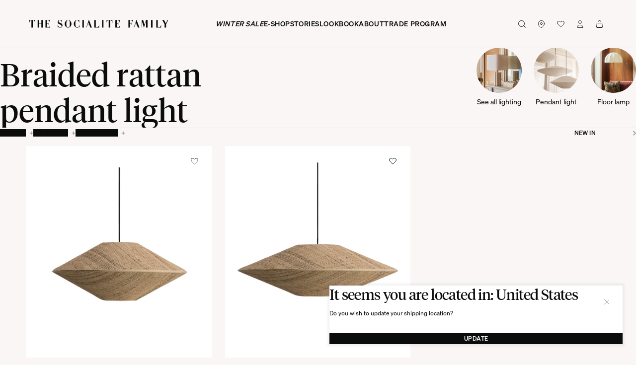

--- FILE ---
content_type: text/html; charset=utf-8
request_url: https://www.thesocialitefamily.com/en-eu/collections/suspension-rotin-tresse
body_size: 38350
content:
<!DOCTYPE html><html lang="en"><head><meta charSet="utf-8"/><link rel="preconnect" href="https://cdn.cookielaw.org"/><link rel="preconnect" href="https://www.googletagmanager.com"/><meta name="viewport" content="width=device-width, initial-scale=1"/><link rel="preload" href="/_next/static/media/01679685c87d5e6f-s.p.woff2" as="font" crossorigin="" type="font/woff2"/><link rel="preload" href="/_next/static/media/1dc08c0bdabae3cb-s.p.woff2" as="font" crossorigin="" type="font/woff2"/><link rel="preload" href="/_next/static/media/37d41d5dbd77366f-s.p.woff2" as="font" crossorigin="" type="font/woff2"/><link rel="preload" href="/_next/static/media/4ca6569926c556c0-s.p.woff2" as="font" crossorigin="" type="font/woff2"/><link rel="preload" href="/_next/static/media/a08094cfd7499b5a-s.p.woff2" as="font" crossorigin="" type="font/woff2"/><link rel="preload" href="/_next/static/media/cce2fbc3f8a47e5b-s.p.woff2" as="font" crossorigin="" type="font/woff2"/><link rel="preload" as="image" imageSrcSet="https://cdn.shopify.com/s/files/1/0828/9730/5881/files/image_merch_petite_ff1f0558-b9e8-4fad-99ca-7abf4c83c1a3.jpg?width=64 64w, https://cdn.shopify.com/s/files/1/0828/9730/5881/files/image_merch_petite_ff1f0558-b9e8-4fad-99ca-7abf4c83c1a3.jpg?width=96 96w, https://cdn.shopify.com/s/files/1/0828/9730/5881/files/image_merch_petite_ff1f0558-b9e8-4fad-99ca-7abf4c83c1a3.jpg?width=128 128w, https://cdn.shopify.com/s/files/1/0828/9730/5881/files/image_merch_petite_ff1f0558-b9e8-4fad-99ca-7abf4c83c1a3.jpg?width=160 160w, https://cdn.shopify.com/s/files/1/0828/9730/5881/files/image_merch_petite_ff1f0558-b9e8-4fad-99ca-7abf4c83c1a3.jpg?width=256 256w, https://cdn.shopify.com/s/files/1/0828/9730/5881/files/image_merch_petite_ff1f0558-b9e8-4fad-99ca-7abf4c83c1a3.jpg?width=320 320w, https://cdn.shopify.com/s/files/1/0828/9730/5881/files/image_merch_petite_ff1f0558-b9e8-4fad-99ca-7abf4c83c1a3.jpg?width=384 384w, https://cdn.shopify.com/s/files/1/0828/9730/5881/files/image_merch_petite_ff1f0558-b9e8-4fad-99ca-7abf4c83c1a3.jpg?width=480 480w, https://cdn.shopify.com/s/files/1/0828/9730/5881/files/image_merch_petite_ff1f0558-b9e8-4fad-99ca-7abf4c83c1a3.jpg?width=640 640w, https://cdn.shopify.com/s/files/1/0828/9730/5881/files/image_merch_petite_ff1f0558-b9e8-4fad-99ca-7abf4c83c1a3.jpg?width=750 750w, https://cdn.shopify.com/s/files/1/0828/9730/5881/files/image_merch_petite_ff1f0558-b9e8-4fad-99ca-7abf4c83c1a3.jpg?width=828 828w, https://cdn.shopify.com/s/files/1/0828/9730/5881/files/image_merch_petite_ff1f0558-b9e8-4fad-99ca-7abf4c83c1a3.jpg?width=1080 1080w, https://cdn.shopify.com/s/files/1/0828/9730/5881/files/image_merch_petite_ff1f0558-b9e8-4fad-99ca-7abf4c83c1a3.jpg?width=1440 1440w, https://cdn.shopify.com/s/files/1/0828/9730/5881/files/image_merch_petite_ff1f0558-b9e8-4fad-99ca-7abf4c83c1a3.jpg?width=1940 1940w" imageSizes="(min-width: 760px) 31vw, 45vw"/><link rel="stylesheet" href="/_next/static/css/0eb612db005174a9.css" data-precedence="next"/><link rel="stylesheet" href="/_next/static/css/a56ac95fdc793ca3.css" data-precedence="next"/><link rel="stylesheet" href="/_next/static/css/bf648b322429daf6.css" data-precedence="next"/><link rel="stylesheet" href="/_next/static/css/4521fdce7dab4786.css" data-precedence="next"/><link rel="stylesheet" href="/_next/static/css/19eebfe24fdd3ddb.css" data-precedence="next"/><link rel="stylesheet" href="/_next/static/css/ff2f30e84428eee4.css" data-precedence="next"/><link rel="stylesheet" href="/_next/static/css/84cdf18f65abba60.css" data-precedence="next"/><link rel="stylesheet" href="/_next/static/css/fa8f66afc3880f6b.css" data-precedence="next"/><link rel="stylesheet" href="/_next/static/css/3f17f2b3ca676ba8.css" data-precedence="next"/><link rel="stylesheet" href="/_next/static/css/7531b2bc8681f151.css" data-precedence="next"/><link rel="stylesheet" href="/_next/static/css/ab018fd0eb2d09ab.css" data-precedence="next"/><link rel="stylesheet" href="/_next/static/css/0d67a2f471ad85ef.css" data-precedence="next"/><link rel="stylesheet" href="/_next/static/css/108d8568aa3eeb45.css" data-precedence="next"/><link rel="stylesheet" href="/_next/static/css/51884fd6582fffde.css" data-precedence="next"/><link rel="stylesheet" href="/_next/static/css/2dc82afae0d90a83.css" data-precedence="next"/><link rel="preload" as="script" fetchPriority="low" href="/_next/static/chunks/webpack-4456481e3e616726.js"/><script src="/_next/static/chunks/4bd1b696-bcc1f621a0786d2b.js" async=""></script><script src="/_next/static/chunks/4812-b32c6ee08a16aa86.js" async=""></script><script src="/_next/static/chunks/main-app-e12ff2d9dd60f93a.js" async=""></script><script src="/_next/static/chunks/5955-603f81cd96dd7302.js" async=""></script><script src="/_next/static/chunks/8186-3351bf00ba3dd132.js" async=""></script><script src="/_next/static/chunks/6874-64b7a6f29fb694c5.js" async=""></script><script src="/_next/static/chunks/6495-3a8eebc644d6bdfc.js" async=""></script><script src="/_next/static/chunks/5316-1af461a28a64bb20.js" async=""></script><script src="/_next/static/chunks/9050-190562199edbc3e5.js" async=""></script><script src="/_next/static/chunks/3283-42e061c20d13a052.js" async=""></script><script src="/_next/static/chunks/app/global-error-d25dba9c91ac86cc.js" async=""></script><script src="/_next/static/chunks/6174-b22c29ecdfd32d29.js" async=""></script><script src="/_next/static/chunks/6868-0a349d488f62a969.js" async=""></script><script src="/_next/static/chunks/8257-7796ee06fb293854.js" async=""></script><script src="/_next/static/chunks/7115-18b990c171c92b61.js" async=""></script><script src="/_next/static/chunks/3466-8d6c230f253b267c.js" async=""></script><script src="/_next/static/chunks/app/layout-a8f5785ecf2aa2da.js" async=""></script><script src="/_next/static/chunks/9950-9070e380634c9c39.js" async=""></script><script src="/_next/static/chunks/2781-df521f86f0267e36.js" async=""></script><script src="/_next/static/chunks/1218-58db8fc685ddcc58.js" async=""></script><script src="/_next/static/chunks/2990-96d6ec77dde44171.js" async=""></script><script src="/_next/static/chunks/2177-6fd8f977299cb0d0.js" async=""></script><script src="/_next/static/chunks/6491-c9b69e59d950bf79.js" async=""></script><script src="/_next/static/chunks/9136-11b2cff9ce0cbbdd.js" async=""></script><script src="/_next/static/chunks/542-7040ec801be7a32a.js" async=""></script><script src="/_next/static/chunks/6772-79126436a764f0de.js" async=""></script><script src="/_next/static/chunks/4657-01573e227b83862f.js" async=""></script><script src="/_next/static/chunks/3453-7e4570fe68b9cf2b.js" async=""></script><script src="/_next/static/chunks/2843-4589aaef369f9f7a.js" async=""></script><script src="/_next/static/chunks/app/%5Blocale%5D/layout-bebc3005e0448f02.js" async=""></script><script src="/_next/static/chunks/app/%5Blocale%5D/error-a2ec023bede2aa4e.js" async=""></script><script src="/_next/static/chunks/app/%5Blocale%5D/not-found-75ee6fadd895fb47.js" async=""></script><script src="/_next/static/chunks/200-45c91097b8e6b3f2.js" async=""></script><script src="/_next/static/chunks/7913-a4a568fe1f7bd467.js" async=""></script><script src="/_next/static/chunks/app/%5Blocale%5D/(homepage)/page-15ded03efc38c0c2.js" async=""></script><script src="/_next/static/chunks/1444-d198990a99ca7b4f.js" async=""></script><script src="/_next/static/chunks/8345-13bdcd78860a7000.js" async=""></script><script src="/_next/static/chunks/6070-4fc1bb11a9b27160.js" async=""></script><script src="/_next/static/chunks/8447-1a4250425b65a7d2.js" async=""></script><script src="/_next/static/chunks/app/%5Blocale%5D/collections/%5Bslug%5D/page-8db4d7fda9fb0f54.js" async=""></script><link rel="preload" href="https://www.googletagmanager.com/gtm.js?id=GTM-NBK8QKNX" as="script"/><meta name="next-size-adjust" content=""/><title>Braided Rattan Pendant Light | The Socialite Family</title><meta name="description" content="Natural and known for their ability to diffuse soft and warm light, braided rattan pendant lights have everything to offer."/><meta name="application-name" content="The Socialite Family"/><meta name="sentry-trace" content="1d4277aa27b543d1551460df5e334059-2bba96764b807fdf-0"/><meta name="baggage" content="sentry-environment=vercel-production,sentry-release=76e98b9ceb3cfa872160ea4eff2ebfca10c07a8b,sentry-public_key=e394d1873da93b89707263d3e66c32e7,sentry-trace_id=1d4277aa27b543d1551460df5e334059,sentry-org_id=522659,sentry-sampled=false,sentry-sample_rand=0.196618941355577,sentry-sample_rate=0.1"/><link rel="canonical" href="https://www.thesocialitefamily.com/en-eu/collections/suspension-rotin-tresse"/><link rel="alternate" hrefLang="x-default" href="https://www.thesocialitefamily.com/fr-fr/collections/suspension-rotin-tresse"/><link rel="alternate" hrefLang="fr" href="https://www.thesocialitefamily.com/fr-fr/collections/suspension-rotin-tresse"/><link rel="alternate" hrefLang="en" href="https://www.thesocialitefamily.com/en-eu/collections/suspension-rotin-tresse"/><link rel="alternate" hrefLang="en-us" href="https://www.thesocialitefamily.com/en-ww/collections/suspension-rotin-tresse"/><meta name="google-site-verification" content="CvRILc2W6tNzqPsmqjfKf5JpL-H50lV_qJPPsLc4EWE"/><meta property="og:title" content="Braided Rattan Pendant Light | The Socialite Family"/><meta property="og:description" content="Natural and known for their ability to diffuse soft and warm light, braided rattan pendant lights have everything to offer."/><meta property="og:url" content="https://www.thesocialitefamily.com//en-eu/collections/suspension-rotin-tresse"/><meta property="og:site_name" content="The Socialite Family"/><meta property="og:type" content="website"/><meta name="twitter:card" content="summary_large_image"/><meta name="twitter:title" content="Braided Rattan Pendant Light | The Socialite Family"/><meta name="twitter:description" content="Natural and known for their ability to diffuse soft and warm light, braided rattan pendant lights have everything to offer."/><link rel="icon" href="/favicon.ico" type="image/x-icon" sizes="59x78"/><meta name="sentry-trace" content="1d4277aa27b543d1551460df5e334059-a41163f487234e79-0"/><meta name="baggage" content="sentry-environment=vercel-production,sentry-release=76e98b9ceb3cfa872160ea4eff2ebfca10c07a8b,sentry-public_key=e394d1873da93b89707263d3e66c32e7,sentry-trace_id=1d4277aa27b543d1551460df5e334059,sentry-org_id=522659,sentry-sampled=false,sentry-sample_rand=0.196618941355577,sentry-sample_rate=0.1"/><script src="/_next/static/chunks/polyfills-42372ed130431b0a.js" noModule=""></script></head><body id="__next" class="__className_b7e280 __variable_d1594e __variable_b7e280"><!--$!--><template data-dgst="BAILOUT_TO_CLIENT_SIDE_RENDERING"></template><!--/$--><!--$!--><template data-dgst="BAILOUT_TO_CLIENT_SIDE_RENDERING"></template><!--/$--><section class="styles_Alerts__zDZox" style="display:flex;flex-direction:column;justify-content:flex-end;align-items:flex-end"></section><script id="navigation-json-ld-data" type="application/ld+json">{"@context":"http://schema.org","@type":"ItemList","itemListElement":[{"@type":"SiteNavigationElement","position":1,"name":"Winter Sale","url":"https://www.thesocialitefamily.com/en-eu/collections/braderie-dhiver"},{"@type":"SiteNavigationElement","position":2,"name":"E-shop","url":"https://www.thesocialitefamily.com/en-eu/eshop"},{"@type":"SiteNavigationElement","position":3,"name":"Stories","url":"https://www.thesocialitefamily.com/en-eu/media/familles"},{"@type":"SiteNavigationElement","position":4,"name":"Lookbook","url":"https://www.thesocialitefamily.com/en-eu/media/inspiration-tous-les-articles"},{"@type":"SiteNavigationElement","position":5,"name":"About","url":"https://www.thesocialitefamily.com/en-eu/a-propos"},{"@type":"SiteNavigationElement","position":6,"name":"Trade Program","url":"https://www.thesocialitefamily.com/en-eu/service-pro"},{"@type":"SiteNavigationElement","position":7},{"@type":"SiteNavigationElement","position":8,"name":"Discover"},{"@type":"SiteNavigationElement","position":9,"name":"Furniture"},{"@type":"SiteNavigationElement","position":10,"name":"Lighting"},{"@type":"SiteNavigationElement","position":11,"name":"Decorative"},{"@type":"SiteNavigationElement","position":12,"name":"Textiles"},{"@type":"SiteNavigationElement","position":13,"name":"STORIES"},{"@type":"SiteNavigationElement","position":14,"name":"CITIES"},{"@type":"SiteNavigationElement","position":15,"name":"Interiors"},{"@type":"SiteNavigationElement","position":16,"name":"COLLECTIONS"},{"@type":"SiteNavigationElement","position":17,"name":"Rooms"},{"@type":"SiteNavigationElement","position":18,"name":"Signature Creations "},{"@type":"SiteNavigationElement","position":19,"name":"The Socialite Family"},{"@type":"SiteNavigationElement","position":20},{"@type":"SiteNavigationElement","position":21,"name":"Winter Sale","url":"https://www.thesocialitefamily.com/en-eu/collections/braderie-dhiver"},{"@type":"SiteNavigationElement","position":22,"name":"Our iconic","url":"https://www.thesocialitefamily.com/en-eu/collections/ldg-les-iconiques"},{"@type":"SiteNavigationElement","position":23,"name":"In-stock furniture","url":"https://www.thesocialitefamily.com/en-eu/collections/mobilier-en-livraison-rapide"},{"@type":"SiteNavigationElement","position":24,"name":"Gift card","url":"https://www.thesocialitefamily.com/en-eu/products/gift-card"},{"@type":"SiteNavigationElement","position":25,"name":"Sofa","url":"https://www.thesocialitefamily.com/en-eu/collections/canape"},{"@type":"SiteNavigationElement","position":26,"name":"Chair and armchair","url":"https://www.thesocialitefamily.com/en-eu/collections/fauteuil-et-chaise"},{"@type":"SiteNavigationElement","position":27,"name":"Barstool","url":"https://www.thesocialitefamily.com/en-eu/collections/chaise-de-bar"},{"@type":"SiteNavigationElement","position":28,"name":"Bench","url":"https://www.thesocialitefamily.com/en-eu/collections/banc"},{"@type":"SiteNavigationElement","position":29,"name":"Footstool","url":"https://www.thesocialitefamily.com/en-eu/collections/pouf"},{"@type":"SiteNavigationElement","position":30,"name":"Coffee table","url":"https://www.thesocialitefamily.com/en-eu/collections/table-basse"},{"@type":"SiteNavigationElement","position":31,"name":"Dining table","url":"https://www.thesocialitefamily.com/en-eu/collections/table-de-salle-a-manger"},{"@type":"SiteNavigationElement","position":32,"name":"Headboard","url":"https://www.thesocialitefamily.com/en-eu/collections/tete-de-lit"},{"@type":"SiteNavigationElement","position":33,"name":"Bedside table","url":"https://www.thesocialitefamily.com/en-eu/collections/table-de-chevet"},{"@type":"SiteNavigationElement","position":34,"name":"Storage and desk","url":"https://www.thesocialitefamily.com/en-eu/collections/meuble-et-bureau"},{"@type":"SiteNavigationElement","position":35,"name":"Outdoor","url":"https://www.thesocialitefamily.com/en-eu/collections/outdoor"},{"@type":"SiteNavigationElement","position":36,"name":"View all","url":"https://www.thesocialitefamily.com/en-eu/collections/mobilier"},{"@type":"SiteNavigationElement","position":37,"name":"Table lamp","url":"https://www.thesocialitefamily.com/en-eu/collections/lampe-a-poser"},{"@type":"SiteNavigationElement","position":38,"name":"Pendant light","url":"https://www.thesocialitefamily.com/en-eu/collections/suspension"},{"@type":"SiteNavigationElement","position":39,"name":"Wall lamp","url":"https://www.thesocialitefamily.com/en-eu/collections/applique"},{"@type":"SiteNavigationElement","position":40,"name":"Floor lamp","url":"https://www.thesocialitefamily.com/en-eu/collections/lampadaire"},{"@type":"SiteNavigationElement","position":41,"name":"View all","url":"https://www.thesocialitefamily.com/en-eu/collections/luminaires"},{"@type":"SiteNavigationElement","position":42,"name":"Rugs","url":"https://www.thesocialitefamily.com/en-eu/collections/tapis"},{"@type":"SiteNavigationElement","position":43,"name":"Cushions","url":"https://www.thesocialitefamily.com/en-eu/collections/coussin"},{"@type":"SiteNavigationElement","position":44,"name":"Vase and planter","url":"https://www.thesocialitefamily.com/en-eu/collections/vase"},{"@type":"SiteNavigationElement","position":45,"name":"Candle and candle holder","url":"https://www.thesocialitefamily.com/en-eu/collections/bougie-et-bougeoir"},{"@type":"SiteNavigationElement","position":46,"name":"Tableware","url":"https://www.thesocialitefamily.com/en-eu/collections/art-de-la-table"},{"@type":"SiteNavigationElement","position":47,"name":"Small items","url":"https://www.thesocialitefamily.com/en-eu/collections/petits-objets"},{"@type":"SiteNavigationElement","position":48,"name":"Mirror and wall decoration","url":"https://www.thesocialitefamily.com/en-eu/collections/miroir"},{"@type":"SiteNavigationElement","position":49,"name":"Retrospective book","url":"https://www.thesocialitefamily.com/en-eu/products/livre-retrospective"},{"@type":"SiteNavigationElement","position":50,"name":"View all","url":"https://www.thesocialitefamily.com/en-eu/collections/decoration-1"},{"@type":"SiteNavigationElement","position":51,"name":"Throws","url":"https://www.thesocialitefamily.com/en-eu/collections/plaid"},{"@type":"SiteNavigationElement","position":52,"name":"Curtains","url":"https://www.thesocialitefamily.com/en-eu/collections/rideaux"},{"@type":"SiteNavigationElement","position":53,"name":"Bed linen","url":"https://www.thesocialitefamily.com/en-eu/collections/linge-de-lit"},{"@type":"SiteNavigationElement","position":54,"name":"View all","url":"https://www.thesocialitefamily.com/en-eu/collections/linge-de-maison"},{"@type":"SiteNavigationElement","position":55,"name":"Latest stories","url":"https://www.thesocialitefamily.com/en-eu/media/familles-articles-les-plus-recents"},{"@type":"SiteNavigationElement","position":56,"name":"Most popular","url":"https://www.thesocialitefamily.com/en-eu/media/familles_articles-les-plus-lus"},{"@type":"SiteNavigationElement","position":57,"name":"Our book Retrospective","url":"https://www.thesocialitefamily.com/en-eu/products/livre-retrospective"},{"@type":"SiteNavigationElement","position":58,"name":"View all","url":"https://www.thesocialitefamily.com/en-eu/media/familles"},{"@type":"SiteNavigationElement","position":59,"name":"Paris","url":"https://www.thesocialitefamily.com/en-eu/media/familles_paris"},{"@type":"SiteNavigationElement","position":60,"name":"Milan","url":"https://www.thesocialitefamily.com/en-eu/media/familles_milan"},{"@type":"SiteNavigationElement","position":61,"name":"Marseille","url":"https://www.thesocialitefamily.com/en-eu/media/familles_marseille"},{"@type":"SiteNavigationElement","position":62,"name":"Lyon","url":"https://www.thesocialitefamily.com/en-eu/media/familles_lyon"},{"@type":"SiteNavigationElement","position":63,"name":"Bordeaux","url":"https://www.thesocialitefamily.com/en-eu/media/famille_bordeaux"},{"@type":"SiteNavigationElement","position":64,"name":"Brussels","url":"https://www.thesocialitefamily.com/en-eu/media/familles_bruxelles"},{"@type":"SiteNavigationElement","position":65,"name":"Barcelona","url":"https://www.thesocialitefamily.com/en-eu/media/familles_barcelone"},{"@type":"SiteNavigationElement","position":66,"name":"View all","url":"https://www.thesocialitefamily.com/en-eu/media/familles"},{"@type":"SiteNavigationElement","position":67,"name":"Interiors of architects & designers","url":"https://www.thesocialitefamily.com/en-eu/media/interieurs_architectes-decorateurs-designers"},{"@type":"SiteNavigationElement","position":68,"name":"Colorful interiors","url":"https://www.thesocialitefamily.com/en-eu/media/interieurs_colores"},{"@type":"SiteNavigationElement","position":69,"name":"In the heart of nature","url":"https://www.thesocialitefamily.com/en-eu/media/interieurs-nature"},{"@type":"SiteNavigationElement","position":70,"name":"Our Finest Terraces","url":"https://www.thesocialitefamily.com/en-eu/media/terrasses"},{"@type":"SiteNavigationElement","position":71,"name":"Fashion at home","url":"https://www.thesocialitefamily.com/en-eu/media/interieurs-mode"},{"@type":"SiteNavigationElement","position":72,"name":"Escapes","url":"https://www.thesocialitefamily.com/en-eu/media/interieurs_hotels-et-restaurants"},{"@type":"SiteNavigationElement","position":73,"name":"Read all","url":"https://www.thesocialitefamily.com/en-eu/media/familles"},{"@type":"SiteNavigationElement","position":74,"name":"Appartement à vendre (meublé)","url":"https://www.thesocialitefamily.com/en-eu/media/article/appartement-a-vendre"},{"@type":"SiteNavigationElement","position":75,"name":"Figaret & The Socialite Family","url":"https://www.thesocialitefamily.com/en-eu/media/article/the-socialite-family-x-figaret"},{"@type":"SiteNavigationElement","position":76,"name":"Disco Bambino","url":"https://www.thesocialitefamily.com/en-eu/media/article/disco-bambino"},{"@type":"SiteNavigationElement","position":77,"name":"Signature lookbook","url":"https://www.thesocialitefamily.com/en-eu/media/article/edito-pieces-signature"},{"@type":"SiteNavigationElement","position":78,"name":"Living and Dining Room","url":"https://www.thesocialitefamily.com/en-eu/media/inspiration-salon-et-salle-a-manger"},{"@type":"SiteNavigationElement","position":79,"name":"Bedroom","url":"https://www.thesocialitefamily.com/en-eu/media/inspiration-chambre-a-coucher"},{"@type":"SiteNavigationElement","position":80,"name":"Home Office and Library","url":"https://www.thesocialitefamily.com/en-eu/media/inspiration-bureau-et-bibliotheque"},{"@type":"SiteNavigationElement","position":81,"name":"Kitchen and Bathroom","url":"https://www.thesocialitefamily.com/en-eu/media/inspiration-cuisine-et-salle-de-bain"},{"@type":"SiteNavigationElement","position":82,"name":"Read all","url":"https://www.thesocialitefamily.com/en-eu/media/inspiration-tous-les-articles"},{"@type":"SiteNavigationElement","position":83,"name":"Gioia: Iconic Lamp","url":"https://www.thesocialitefamily.com/en-eu/media/article/gioia-table-lamp-the-socialite-family-collection"},{"@type":"SiteNavigationElement","position":84,"name":"Brera: Pleated Elegance","url":"https://www.thesocialitefamily.com/en-eu/media/article/brera-le-luminaire-pour-toutes-les-pieces-de-la-maison"},{"@type":"SiteNavigationElement","position":85,"name":"Marta: The Jewel Lamp","url":"https://www.thesocialitefamily.com/en-eu/collections/marta"},{"@type":"SiteNavigationElement","position":86,"name":"Rotondo : Modular Comfort","url":"https://www.thesocialitefamily.com/en-eu/media/article/rotondo-modular-sofa-by-the-socialite-family-collection"},{"@type":"SiteNavigationElement","position":87,"name":"Carlotta: Customizable Table","url":"https://www.thesocialitefamily.com/en-eu/media/article/carlotta-la-table-hommage-a-charlotte-perriand"},{"@type":"SiteNavigationElement","position":88,"name":"Panchina: The Cane Bench","url":"https://www.thesocialitefamily.com/en-eu/media/article/panchina-bench-of-the-socialitefamily-collection"},{"@type":"SiteNavigationElement","position":89,"name":"Read all","url":"https://www.thesocialitefamily.com/en-eu/media/inspiration-tous-les-articles"},{"@type":"SiteNavigationElement","position":90,"name":"About us","url":"https://www.thesocialitefamily.com/en-eu/a-propos"},{"@type":"SiteNavigationElement","position":91,"name":"Our locations","url":"https://www.thesocialitefamily.com/en-eu/nos-adresses"},{"@type":"SiteNavigationElement","position":92,"name":"Our care tips","url":"https://www.thesocialitefamily.com/en-eu/media/nos-conseils"},{"@type":"SiteNavigationElement","position":93,"name":"Trade program","url":"https://www.thesocialitefamily.com/en-eu/service-pro"},{"@type":"SiteNavigationElement","position":94,"name":"Our professional collaborations","url":"https://www.thesocialitefamily.com/en-eu/projets-b2b"},{"@type":"SiteNavigationElement","position":95,"name":"Become a reseller","url":"https://www.thesocialitefamily.com/en-eu/wholesale"},{"@type":"SiteNavigationElement","position":96,"name":"Contact us","url":"https://www.thesocialitefamily.com/en-eu/contact/"}]}</script><header class="styles_Desktop__V33NO styles_withBorder__3F_vk styles_moreThan5Entries__HRQbR styles_Grid__em72i"><nav aria-label="Main" data-orientation="horizontal" dir="ltr" class="styles_root__tGLrd styles_color-black__TvM3t"><div style="position:relative"><div class="styles_list__PZwbZ styles_Grid__em72i"><a class="styles_link__N3cAC styles_logo__TtkKc styles_Logo__a48Lz" aria-label="Logo The Socialite Family" href="/en-eu"><svg xmlns="http://www.w3.org/2000/svg" viewBox="0 0 637 60"><path d="m149.503 26.726-2.519-1.033c-3.643-1.484-5.936-2.607-6.566-5.938-.315-1.619.045-3.371 1.754-4.719.173-.139.349-.253.525-.363 1.491-.816 2.961-.879 4.907-.34 4.694 1.908 6.53 7.455 6.53 10.773V12.694c-.179.856-.494 1.664-1.438 1.889-.63.225-1.754-.27-3.193-.898-.765-.361-2.114-.855-3.193-.855-.067 0-.142.004-.211.006a7.9 7.9 0 0 0-2.72.336c-1.498.381-3.044 1.17-4.265 2.762-2.159 2.834-2.699 6.746-2.024 9.084 1.034 3.69 4.048 5.533 7.376 6.883l2.204.809c3.373 1.26 6.296 2.565 6.971 6.342.315 1.664-.135 3.994-1.844 5.389-.415.326-.87.559-1.342.738-2.355.729-4.873.018-6.632-.758-4.72-2.748-6.659-8.616-7.228-12.52v14.977c.139-1.182.493-1.805 1.026-2.158.675-.496 2.347-.271 3.426.088l1.259.361q.976.386 1.918.688c1.194.479 2.652.887 4.158.887.844 0 1.701-.133 2.534-.449 1.023-.297 2.019-.801 2.993-1.574 3.329-2.609 4.048-7.197 3.599-9.852-.853-4.589-3.013-6.163-8.005-8.143"></path><path d="M136.596 46.921v-.045c-.002.016-.006.027-.008.045zm49.171-33.434c-3.135-1.443-6.028-.602-7.362-.035a12.3 12.3 0 0 0-2.21.996c-5.712 3.328-8.591 9.67-8.86 14.842-.269 5.217 1.664 10.795 7.106 14.752a12.7 12.7 0 0 0 4.859 2.244c.967.326 2.075.404 2.93.404.979 0 1.681-.109 2.397-.312a11 11 0 0 0 1.642-.447c5.397-1.979 8.771-6.566 9.984-11.693 1.44-5.666-.09-11.693-4.901-16.82-1.833-1.966-3.719-3.231-5.585-3.931m3.831 20.166c-.27 5.037-.361 8.736-4.138 11.121-.107.068-.227.125-.343.186-1.405.49-3.774.943-6.337-.143-3.708-2.352-3.847-5.753-4.115-10.58-.135-3.148-.18-5.037-.045-8.051.266-5.048.236-9.797 4.871-11.861 1.333-.4 3.306-.667 5.449.093.238.112.473.239.698.39 3.598 2.383 3.778 6.387 3.959 11.154.091 2.969.135 4.768.001 7.691m35.858 11.032c-1.28.525-4.088 1.35-7.199.186-3.58-2.223-3.856-6.119-4.287-10.902-.269-3.193-.225-4.453-.09-8.59.181-4.857-.111-8.117 3.892-10.5.008-.006.671-.369.68-.375 1.07-.562 3.195-1.062 5.314-.061 4.506 2.568 6.403 8.996 6.936 12.016h.045v-13.72c-.136.449-.314.99-.899 1.574-.585.719-1.215.764-2.339.314-.957-.344-1.686-.646-2.384-.908-3.874-1.922-7.427-.269-8.204.146-.177.074-.362.148-.521.223-5.892 2.742-8.815 9.445-9.399 14.438-.405 4.543 1.124 10.613 5.981 14.705 1.734 1.449 3.515 2.398 5.299 2.912a9.6 9.6 0 0 0 3.256.566c2.75 0 4.752-1.135 4.783-1.152l-.002-.004c1.836-.785 2.786-1.572 3.891-1.287.989.359 1.483 1.484 1.708 2.565h.01V31.855h-.01c-.538 3.968-1.961 10.425-6.461 12.83m18.717-30.866v31.842h-.013v.36h6.442v-.36h.003V13.415h-6.432zm85.763 0h.006v31.842h-.006v.36h6.43v-.36h.007V13.415h-6.437zm220.609-.404h-6.435v.404h.006v31.842h-.006v.36h6.435v-.36h.002V13.819h-.002zm59.012 18.65 9.129-18.75-2.914-.007-7.663 15.174-7.277-14.663-.224-.404h-7.731l.219.404 10.029 18.35v13.492h-.002v.36h6.442v-.36h-.008zM493.124 45.661h.007L480.313 12.02l-3.494 10.248.002.005-.102.288.1-.293-.003-.006-.217.641-8.057 22.828 1.537.014 3.901-11.014 8.209.042 4.06 10.888h-.009l.135.359h6.897c0 .001-.141-.359-.148-.359m-18.768-12.064 3.209-9.531 4.131 9.531zM285.624 45.661h.007L272.813 12.02l-3.494 10.248.002.005-.102.288.1-.293-.003-.006-.217.641-8.057 22.828 1.537.014 3.891-10.984h5.737l2.481.013 4.061 10.888h-.009l.135.359h6.896c.001 0-.14-.36-.147-.36m-15.56-21.596 4.132 9.531h-7.341zm258.585-10.246v-.404h-7.02l-.144.488-.026-.007-5.812 19.294-6.377-19.775h-6.098v.404h.004v31.842h-.004v.36h.364v.023h1.138v-25.01l8.283 25.617 2.785-9.396 6.571-20.759v29.165h-.008v.36h6.348v-.36h.002V13.819zM317.248 33.833c0 2.383-1.025 4.678-2.24 6.701-1.362 2.225-3.092 3.549-4.981 4.338h-7.386V13.415h-6.393v.404h.007v31.842h-.016v.359h.058v.092h20.959V33.833zm32.631-7.691v-.047l-.006.047z"></path><path d="M349.881 13.382v.033h-.002v12.68c.275-2.99 1.266-5.316 2.34-7.373.696-1.366 1.934-3.068 3.596-4.17h3.51v31.109h-.002v.359h6.43v-.359h.004V14.552h3.517c1.657 1.104 2.893 2.806 3.589 4.17 1.035 2.068 2.07 4.406 2.295 7.42v-12.51h.006v-.25zm237.666 20.451c0 2.383-1.025 4.678-2.24 6.701-1.36 2.221-3.086 3.546-4.971 4.336h-7.396V13.415h-6.395v.404h.008v31.842h-.016v.359h21.02V33.833zm-186.22 2.791q0-.315-.012-.623v.623zm-.012-14.031v.104l.012-.104z"></path><path d="M408.703 45.737V33.7c0 2.385-.674 4.678-1.889 6.703-1.392 2.269-3.166 3.602-5.099 4.385h-7.27V29.802h3.07c2.958 1.31 3.707 3.592 3.799 6.199V22.697c-.183 1.823-.531 2.923-.707 3.276-.724 1.448-1.761 2.245-2.85 2.69h-3.312V14.427h5.552c.611.287 1.211.614 1.825 1.014 4.092 2.609 5.441 6.746 5.441 10.031V13.487h.008v-.25h-19.203v.045h-.016v.406h.006V45.53h-.006v.359h.016v.098h20.646v-.25zm56.012-32.322v-.012h-13.15l-.049-.002v.002h-6.4v.416h.014V46.02h6.381v-.359h.006V29.927h3.056c3.211 1.412 3.825 3.961 3.825 6.83V22.724c-.182 1.889-.539 3.031-.719 3.391-.716 1.429-1.734 2.225-2.807 2.674h-3.355V14.677h5.799a16 16 0 0 1 1.576.896c4.092 2.607 5.848 6.746 5.848 10.029V13.415zM12.826 26.142v-.056l-.007.056z"></path><path d="M38.089 13.415v-.053h-25.27v.25h.007v12.474c.276-2.985 1.266-5.31 2.339-7.364.776-1.521 2.226-3.45 4.183-4.51h2.923v31.449h-.003v.359h6.431v-.359h.005V14.212h2.936c1.95 1.064 3.396 2.992 4.17 4.51 1.035 2.068 2.068 4.406 2.293 7.42V13.415zm27.361 0v15.519H55.6V13.819h.009v-.404h-6.406v.404h.011v31.842h-.011v.36h6.393v-.36h.004V30.072h9.85v15.589h-.012v.36h6.393v-.36h.005V13.415zm31.01 9.309v.105l.012-.105zm.012 14.033q0-.316-.012-.625v.625z"></path><path d="M101.958 40.534c-1.368 2.234-3.107 3.559-5.004 4.347h-7.363V30.072h3.349c2.716 1.33 3.43 3.541 3.52 6.059V22.828c-.184 1.823-.531 2.923-.708 3.276-.805 1.611-1.995 2.42-3.216 2.829h-2.945V14.572h5.581c.6.285 1.191.607 1.794 1.001 4.094 2.607 5.442 6.746 5.442 10.029V13.415h-.012v-.053H83.194v.25h.006v.207h.005v31.842H83.2v.201h-.006v.25h20.645v-.092h.009V33.833c0 2.383-.675 4.678-1.89 6.701"></path></svg></a><ul class="styles_center__7Bemm"><li><a class="styles_link__N3cAC styles_trigger__Fu261 styles_navigation_header_link__gSnYA styles_noSubNav__SlZh2 styles_forceItalic__7UjAV" rel="noopener" tag="" href="/en-eu/collections/braderie-dhiver">Winter Sale</a></li><li class="styles_item__CN7qh"><button id="radix-«R2r9nlb»-trigger-radix-«Rkqr9nlb»" data-state="closed" aria-expanded="false" aria-controls="radix-«R2r9nlb»-content-radix-«Rkqr9nlb»" class="styles_trigger__Fu261 styles_navigation_header_link__gSnYA" data-radix-collection-item=""><a href="/en-eu/eshop" data-radix-collection-item="">E-shop</a></button></li><li class="styles_item__CN7qh"><button id="radix-«R2r9nlb»-trigger-radix-«Rsqr9nlb»" data-state="closed" aria-expanded="false" aria-controls="radix-«R2r9nlb»-content-radix-«Rsqr9nlb»" class="styles_trigger__Fu261 styles_navigation_header_link__gSnYA" data-radix-collection-item=""><a href="/en-eu/media/familles" data-radix-collection-item="">Stories</a></button></li><li class="styles_item__CN7qh"><button id="radix-«R2r9nlb»-trigger-radix-«R14qr9nlb»" data-state="closed" aria-expanded="false" aria-controls="radix-«R2r9nlb»-content-radix-«R14qr9nlb»" class="styles_trigger__Fu261 styles_navigation_header_link__gSnYA" data-radix-collection-item=""><a href="/en-eu/media/inspiration-tous-les-articles" data-radix-collection-item="">Lookbook</a></button></li><li class="styles_item__CN7qh"><button id="radix-«R2r9nlb»-trigger-radix-«R1cqr9nlb»" data-state="closed" aria-expanded="false" aria-controls="radix-«R2r9nlb»-content-radix-«R1cqr9nlb»" class="styles_trigger__Fu261 styles_navigation_header_link__gSnYA" data-radix-collection-item=""><a href="/en-eu/a-propos" data-radix-collection-item="">About</a></button></li><li><a class="styles_link__N3cAC styles_trigger__Fu261 styles_navigation_header_link__gSnYA styles_noSubNav__SlZh2" rel="noopener" tag="" href="/en-eu/service-pro">Trade Program</a></li></ul><div class="styles_right__hPigt"><button class="styles_icon__IUVPc styles_SearchIcon__ajfhw" aria-label="Bouton de recherche"><svg xmlns="http://www.w3.org/2000/svg" fill="none" viewBox="0 0 15 15" class="styles_Icon__FMBwN" width="15"><path stroke="#0B0C0C" d="m14.5 14.5-4-4m-4 2a6 6 0 1 1 0-12 6 6 0 0 1 0 12Z"></path></svg></button><a class="styles_link__N3cAC styles_icon__IUVPc styles_PinIcon__PRfC5" aria-label="Lien vers nos boutiques" href="/en-eu/nos-adresses"><svg xmlns="http://www.w3.org/2000/svg" fill="none" viewBox="0 0 15 15" class="styles_Icon__FMBwN" width="15"><path stroke="#0B0C0C" stroke-linecap="square" d="M7.5 8.495a2 2 0 0 0 2-1.999 2 2 0 0 0-4 0 2 2 0 0 0 2 1.999Z" clip-rule="evenodd"></path><path stroke="#0B0C0C" stroke-linecap="square" d="M13.5 6.496c0 4.997-5 7.995-6 7.995s-6-2.998-6-7.995A6 6 0 0 1 7.5.5c3.313 0 6 2.685 6 5.996Z" clip-rule="evenodd"></path></svg></a><a class="styles_link__N3cAC styles_icon__IUVPc styles_WishlistIcon__cbIAO" aria-label="Voir la wishlist" href="/en-eu/account/wishlist"><svg xmlns="http://www.w3.org/2000/svg" fill="none" viewBox="0 0 15 15" class="styles_Icon__FMBwN" width="15"><path stroke="#0B0C0C" stroke-linejoin="round" d="M1.536 7.536 7.5 13.5l5.964-5.964a3.536 3.536 0 0 0-5-5L7.5 3.5l-.964-.964a3.536 3.536 0 1 0-5 5Z"></path></svg></a><a class="styles_link__N3cAC styles_icon__IUVPc styles_AccountIcon__7Ol28" aria-label="Lien vers mon compte" href="/en-eu/account/information"><svg xmlns="http://www.w3.org/2000/svg" fill="none" viewBox="0 0 19 19" class="styles_Icon__FMBwN" width="15"><path stroke="#000" stroke-linecap="square" d="M13.3 4.43a3.8 3.8 0 0 1-3.8 3.798 3.799 3.799 0 1 1 0-7.595c2.099 0 3.8 1.7 3.8 3.798ZM15.833 18.355H3.167v-2.53a3.8 3.8 0 0 1 3.8-3.8h5.066a3.8 3.8 0 0 1 3.8 3.8z" clip-rule="evenodd"></path></svg></a><button class="styles_icon__IUVPc styles_CartIcon__NvkIL" aria-label="View Cart"><p class="styles_color-black__Xxxqm"><svg xmlns="http://www.w3.org/2000/svg" fill="none" viewBox="0 0 15 15" class="styles_Icon__FMBwN" stroke="#0b0c0c" width="15" height="15"><path stroke="#0B0C0C" d="M4.5 4v-.5a3 3 0 0 1 6 0V4M2.401 6.39l-.778 7a1 1 0 0 0 .994 1.11h9.766a1 1 0 0 0 .994-1.11l-.778-7a1 1 0 0 0-.994-.89h-8.21a1 1 0 0 0-.994.89Z"></path></svg></p></button></div></div></div></nav><div class="styles_overlay___rgqt"></div></header><header class="styles_Mobile__6ttbs styles_color-black__L34f_ styles_withBorder__6gpFs styles_moreThan5Entries__5FPWY styles_Grid__em72i"><a class="styles_link__N3cAC styles_logo__C9UT0 styles_Logo__a48Lz" aria-label="Logo The Socialite Family" href="/en-eu"><svg xmlns="http://www.w3.org/2000/svg" viewBox="0 0 637 60"><path d="m149.503 26.726-2.519-1.033c-3.643-1.484-5.936-2.607-6.566-5.938-.315-1.619.045-3.371 1.754-4.719.173-.139.349-.253.525-.363 1.491-.816 2.961-.879 4.907-.34 4.694 1.908 6.53 7.455 6.53 10.773V12.694c-.179.856-.494 1.664-1.438 1.889-.63.225-1.754-.27-3.193-.898-.765-.361-2.114-.855-3.193-.855-.067 0-.142.004-.211.006a7.9 7.9 0 0 0-2.72.336c-1.498.381-3.044 1.17-4.265 2.762-2.159 2.834-2.699 6.746-2.024 9.084 1.034 3.69 4.048 5.533 7.376 6.883l2.204.809c3.373 1.26 6.296 2.565 6.971 6.342.315 1.664-.135 3.994-1.844 5.389-.415.326-.87.559-1.342.738-2.355.729-4.873.018-6.632-.758-4.72-2.748-6.659-8.616-7.228-12.52v14.977c.139-1.182.493-1.805 1.026-2.158.675-.496 2.347-.271 3.426.088l1.259.361q.976.386 1.918.688c1.194.479 2.652.887 4.158.887.844 0 1.701-.133 2.534-.449 1.023-.297 2.019-.801 2.993-1.574 3.329-2.609 4.048-7.197 3.599-9.852-.853-4.589-3.013-6.163-8.005-8.143"></path><path d="M136.596 46.921v-.045c-.002.016-.006.027-.008.045zm49.171-33.434c-3.135-1.443-6.028-.602-7.362-.035a12.3 12.3 0 0 0-2.21.996c-5.712 3.328-8.591 9.67-8.86 14.842-.269 5.217 1.664 10.795 7.106 14.752a12.7 12.7 0 0 0 4.859 2.244c.967.326 2.075.404 2.93.404.979 0 1.681-.109 2.397-.312a11 11 0 0 0 1.642-.447c5.397-1.979 8.771-6.566 9.984-11.693 1.44-5.666-.09-11.693-4.901-16.82-1.833-1.966-3.719-3.231-5.585-3.931m3.831 20.166c-.27 5.037-.361 8.736-4.138 11.121-.107.068-.227.125-.343.186-1.405.49-3.774.943-6.337-.143-3.708-2.352-3.847-5.753-4.115-10.58-.135-3.148-.18-5.037-.045-8.051.266-5.048.236-9.797 4.871-11.861 1.333-.4 3.306-.667 5.449.093.238.112.473.239.698.39 3.598 2.383 3.778 6.387 3.959 11.154.091 2.969.135 4.768.001 7.691m35.858 11.032c-1.28.525-4.088 1.35-7.199.186-3.58-2.223-3.856-6.119-4.287-10.902-.269-3.193-.225-4.453-.09-8.59.181-4.857-.111-8.117 3.892-10.5.008-.006.671-.369.68-.375 1.07-.562 3.195-1.062 5.314-.061 4.506 2.568 6.403 8.996 6.936 12.016h.045v-13.72c-.136.449-.314.99-.899 1.574-.585.719-1.215.764-2.339.314-.957-.344-1.686-.646-2.384-.908-3.874-1.922-7.427-.269-8.204.146-.177.074-.362.148-.521.223-5.892 2.742-8.815 9.445-9.399 14.438-.405 4.543 1.124 10.613 5.981 14.705 1.734 1.449 3.515 2.398 5.299 2.912a9.6 9.6 0 0 0 3.256.566c2.75 0 4.752-1.135 4.783-1.152l-.002-.004c1.836-.785 2.786-1.572 3.891-1.287.989.359 1.483 1.484 1.708 2.565h.01V31.855h-.01c-.538 3.968-1.961 10.425-6.461 12.83m18.717-30.866v31.842h-.013v.36h6.442v-.36h.003V13.415h-6.432zm85.763 0h.006v31.842h-.006v.36h6.43v-.36h.007V13.415h-6.437zm220.609-.404h-6.435v.404h.006v31.842h-.006v.36h6.435v-.36h.002V13.819h-.002zm59.012 18.65 9.129-18.75-2.914-.007-7.663 15.174-7.277-14.663-.224-.404h-7.731l.219.404 10.029 18.35v13.492h-.002v.36h6.442v-.36h-.008zM493.124 45.661h.007L480.313 12.02l-3.494 10.248.002.005-.102.288.1-.293-.003-.006-.217.641-8.057 22.828 1.537.014 3.901-11.014 8.209.042 4.06 10.888h-.009l.135.359h6.897c0 .001-.141-.359-.148-.359m-18.768-12.064 3.209-9.531 4.131 9.531zM285.624 45.661h.007L272.813 12.02l-3.494 10.248.002.005-.102.288.1-.293-.003-.006-.217.641-8.057 22.828 1.537.014 3.891-10.984h5.737l2.481.013 4.061 10.888h-.009l.135.359h6.896c.001 0-.14-.36-.147-.36m-15.56-21.596 4.132 9.531h-7.341zm258.585-10.246v-.404h-7.02l-.144.488-.026-.007-5.812 19.294-6.377-19.775h-6.098v.404h.004v31.842h-.004v.36h.364v.023h1.138v-25.01l8.283 25.617 2.785-9.396 6.571-20.759v29.165h-.008v.36h6.348v-.36h.002V13.819zM317.248 33.833c0 2.383-1.025 4.678-2.24 6.701-1.362 2.225-3.092 3.549-4.981 4.338h-7.386V13.415h-6.393v.404h.007v31.842h-.016v.359h.058v.092h20.959V33.833zm32.631-7.691v-.047l-.006.047z"></path><path d="M349.881 13.382v.033h-.002v12.68c.275-2.99 1.266-5.316 2.34-7.373.696-1.366 1.934-3.068 3.596-4.17h3.51v31.109h-.002v.359h6.43v-.359h.004V14.552h3.517c1.657 1.104 2.893 2.806 3.589 4.17 1.035 2.068 2.07 4.406 2.295 7.42v-12.51h.006v-.25zm237.666 20.451c0 2.383-1.025 4.678-2.24 6.701-1.36 2.221-3.086 3.546-4.971 4.336h-7.396V13.415h-6.395v.404h.008v31.842h-.016v.359h21.02V33.833zm-186.22 2.791q0-.315-.012-.623v.623zm-.012-14.031v.104l.012-.104z"></path><path d="M408.703 45.737V33.7c0 2.385-.674 4.678-1.889 6.703-1.392 2.269-3.166 3.602-5.099 4.385h-7.27V29.802h3.07c2.958 1.31 3.707 3.592 3.799 6.199V22.697c-.183 1.823-.531 2.923-.707 3.276-.724 1.448-1.761 2.245-2.85 2.69h-3.312V14.427h5.552c.611.287 1.211.614 1.825 1.014 4.092 2.609 5.441 6.746 5.441 10.031V13.487h.008v-.25h-19.203v.045h-.016v.406h.006V45.53h-.006v.359h.016v.098h20.646v-.25zm56.012-32.322v-.012h-13.15l-.049-.002v.002h-6.4v.416h.014V46.02h6.381v-.359h.006V29.927h3.056c3.211 1.412 3.825 3.961 3.825 6.83V22.724c-.182 1.889-.539 3.031-.719 3.391-.716 1.429-1.734 2.225-2.807 2.674h-3.355V14.677h5.799a16 16 0 0 1 1.576.896c4.092 2.607 5.848 6.746 5.848 10.029V13.415zM12.826 26.142v-.056l-.007.056z"></path><path d="M38.089 13.415v-.053h-25.27v.25h.007v12.474c.276-2.985 1.266-5.31 2.339-7.364.776-1.521 2.226-3.45 4.183-4.51h2.923v31.449h-.003v.359h6.431v-.359h.005V14.212h2.936c1.95 1.064 3.396 2.992 4.17 4.51 1.035 2.068 2.068 4.406 2.293 7.42V13.415zm27.361 0v15.519H55.6V13.819h.009v-.404h-6.406v.404h.011v31.842h-.011v.36h6.393v-.36h.004V30.072h9.85v15.589h-.012v.36h6.393v-.36h.005V13.415zm31.01 9.309v.105l.012-.105zm.012 14.033q0-.316-.012-.625v.625z"></path><path d="M101.958 40.534c-1.368 2.234-3.107 3.559-5.004 4.347h-7.363V30.072h3.349c2.716 1.33 3.43 3.541 3.52 6.059V22.828c-.184 1.823-.531 2.923-.708 3.276-.805 1.611-1.995 2.42-3.216 2.829h-2.945V14.572h5.581c.6.285 1.191.607 1.794 1.001 4.094 2.607 5.442 6.746 5.442 10.029V13.415h-.012v-.053H83.194v.25h.006v.207h.005v31.842H83.2v.201h-.006v.25h20.645v-.092h.009V33.833c0 2.383-.675 4.678-1.89 6.701"></path></svg></a><div class="styles_icons__QorOT"><button class="styles_icon__P7dzs styles_SearchIcon__ajfhw" aria-label="Bouton de recherche"><svg xmlns="http://www.w3.org/2000/svg" fill="none" viewBox="0 0 15 15" class="styles_Icon__FMBwN" width="14"><path stroke="#0B0C0C" d="m14.5 14.5-4-4m-4 2a6 6 0 1 1 0-12 6 6 0 0 1 0 12Z"></path></svg></button><button class="styles_icon__P7dzs styles_CartIcon__NvkIL" aria-label="View Cart"><p class="styles_color-black__Xxxqm"><svg xmlns="http://www.w3.org/2000/svg" fill="none" viewBox="0 0 15 15" class="styles_Icon__FMBwN" stroke="#0b0c0c" width="15" height="15"><path stroke="#0B0C0C" d="M4.5 4v-.5a3 3 0 0 1 6 0V4M2.401 6.39l-.778 7a1 1 0 0 0 .994 1.11h9.766a1 1 0 0 0 .994-1.11l-.778-7a1 1 0 0 0-.994-.89h-8.21a1 1 0 0 0-.994.89Z"></path></svg></p></button><button type="button" aria-haspopup="dialog" aria-expanded="false" aria-controls="radix-«Rt39nlb»" data-state="closed" class="styles_icon__P7dzs styles_burger__gnVeR"><svg xmlns="http://www.w3.org/2000/svg" fill="none" viewBox="0 0 16 10" class="styles_Icon__FMBwN" width="16"><path fill="#0B0C0C" fill-rule="evenodd" d="M16 1.111H0V0h16zm0 4.445H0V4.444h16zM16 10H0V8.889h16z" clip-rule="evenodd"></path></svg></button></div></header><main><!--$--><!--/$--><script id="product-collection-json-ld-data" type="application/ld+json">{"@context":"http://schema.org","@type":"ProductCollection","name":"Braided rattan pendant light","brand":{"@type":"Brand","name":"The Socialite Family"},"collectionSize":2}</script><section class="styles_HeroListPage__uWEIc styles_customClass__0c_mT styles_Grid__em72i"><div class="styles_titleWrapper__ZoODo"><h1 class="styles_title__qUj0S styles_title_1__6p0vW">Braided rattan pendant light</h1></div><div class="styles_customSliderRef__Nl3_y"></div><div class="styles_sliderWrapper__AzCWu styles_hideArrows__tvWwb"><div class="styles_slider__ufUtl"><div style="position:relative;overflow:visible;touch-action:pan-y" class=""><div style="transform:translateX(0%);flex-direction:row;display:inline-flex;will-change:transform"><a class="styles_link__N3cAC styles_slide__mtt1d styles_lastItemWithoutMargin__oIBSo" href="/en-eu/collections/luminaires"><div class="styles_ImageContainer__5zD9r styles_image__89fTh" style="position:relative"><div class="styles_ratio__b3jHX" style="width:100%"><span class="styles_placeholder__rNTne"></span><img draggable="false" alt="" loading="lazy" width="400" height="400" decoding="async" data-nimg="1" class="" style="color:transparent;position:absolute;top:0;left:0;width:100%;height:100%;overflow:hidden;object-fit:cover" sizes="(min-width: 570px) 20vw, (min-width: 760px) 8vw, (min-width: 1020px) 6vw, 78px" srcSet="https://cdn.shopify.com/s/files/1/0828/9730/5881/collections/produit-gioia-blanccreme-grande_c60fdcf8-149a-47a5-b887-c7392a8e902c.jpg?v=1768925890337&amp;width=16 16w, https://cdn.shopify.com/s/files/1/0828/9730/5881/collections/produit-gioia-blanccreme-grande_c60fdcf8-149a-47a5-b887-c7392a8e902c.jpg?v=1768925890337&amp;width=32 32w, https://cdn.shopify.com/s/files/1/0828/9730/5881/collections/produit-gioia-blanccreme-grande_c60fdcf8-149a-47a5-b887-c7392a8e902c.jpg?v=1768925890337&amp;width=48 48w, https://cdn.shopify.com/s/files/1/0828/9730/5881/collections/produit-gioia-blanccreme-grande_c60fdcf8-149a-47a5-b887-c7392a8e902c.jpg?v=1768925890337&amp;width=64 64w, https://cdn.shopify.com/s/files/1/0828/9730/5881/collections/produit-gioia-blanccreme-grande_c60fdcf8-149a-47a5-b887-c7392a8e902c.jpg?v=1768925890337&amp;width=96 96w, https://cdn.shopify.com/s/files/1/0828/9730/5881/collections/produit-gioia-blanccreme-grande_c60fdcf8-149a-47a5-b887-c7392a8e902c.jpg?v=1768925890337&amp;width=128 128w, https://cdn.shopify.com/s/files/1/0828/9730/5881/collections/produit-gioia-blanccreme-grande_c60fdcf8-149a-47a5-b887-c7392a8e902c.jpg?v=1768925890337&amp;width=160 160w, https://cdn.shopify.com/s/files/1/0828/9730/5881/collections/produit-gioia-blanccreme-grande_c60fdcf8-149a-47a5-b887-c7392a8e902c.jpg?v=1768925890337&amp;width=256 256w, https://cdn.shopify.com/s/files/1/0828/9730/5881/collections/produit-gioia-blanccreme-grande_c60fdcf8-149a-47a5-b887-c7392a8e902c.jpg?v=1768925890337&amp;width=320 320w, https://cdn.shopify.com/s/files/1/0828/9730/5881/collections/produit-gioia-blanccreme-grande_c60fdcf8-149a-47a5-b887-c7392a8e902c.jpg?v=1768925890337&amp;width=384 384w, https://cdn.shopify.com/s/files/1/0828/9730/5881/collections/produit-gioia-blanccreme-grande_c60fdcf8-149a-47a5-b887-c7392a8e902c.jpg?v=1768925890337&amp;width=480 480w, https://cdn.shopify.com/s/files/1/0828/9730/5881/collections/produit-gioia-blanccreme-grande_c60fdcf8-149a-47a5-b887-c7392a8e902c.jpg?v=1768925890337&amp;width=640 640w, https://cdn.shopify.com/s/files/1/0828/9730/5881/collections/produit-gioia-blanccreme-grande_c60fdcf8-149a-47a5-b887-c7392a8e902c.jpg?v=1768925890337&amp;width=750 750w, https://cdn.shopify.com/s/files/1/0828/9730/5881/collections/produit-gioia-blanccreme-grande_c60fdcf8-149a-47a5-b887-c7392a8e902c.jpg?v=1768925890337&amp;width=828 828w, https://cdn.shopify.com/s/files/1/0828/9730/5881/collections/produit-gioia-blanccreme-grande_c60fdcf8-149a-47a5-b887-c7392a8e902c.jpg?v=1768925890337&amp;width=1080 1080w, https://cdn.shopify.com/s/files/1/0828/9730/5881/collections/produit-gioia-blanccreme-grande_c60fdcf8-149a-47a5-b887-c7392a8e902c.jpg?v=1768925890337&amp;width=1440 1440w, https://cdn.shopify.com/s/files/1/0828/9730/5881/collections/produit-gioia-blanccreme-grande_c60fdcf8-149a-47a5-b887-c7392a8e902c.jpg?v=1768925890337&amp;width=1940 1940w" src="https://cdn.shopify.com/s/files/1/0828/9730/5881/collections/produit-gioia-blanccreme-grande_c60fdcf8-149a-47a5-b887-c7392a8e902c.jpg?v=1768925890337&amp;width=1940"/></div></div><p class="styles_label__TgVKB styles_text_3__u63cB">See all lighting</p></a><a class="styles_link__N3cAC styles_slide__mtt1d styles_lastItemWithoutMargin__oIBSo" href="/en-eu/collections/suspension"><div class="styles_ImageContainer__5zD9r styles_image__89fTh" style="position:relative"><div class="styles_ratio__b3jHX" style="width:100%"><span class="styles_placeholder__rNTne"></span><img draggable="false" alt="" loading="lazy" width="400" height="400" decoding="async" data-nimg="1" class="" style="color:transparent;position:absolute;top:0;left:0;width:100%;height:100%;overflow:hidden;object-fit:cover" sizes="(min-width: 570px) 20vw, (min-width: 760px) 8vw, (min-width: 1020px) 6vw, 78px" srcSet="https://cdn.shopify.com/s/files/1/0828/9730/5881/collections/suspension.jpg?v=1768925890337&amp;width=16 16w, https://cdn.shopify.com/s/files/1/0828/9730/5881/collections/suspension.jpg?v=1768925890337&amp;width=32 32w, https://cdn.shopify.com/s/files/1/0828/9730/5881/collections/suspension.jpg?v=1768925890337&amp;width=48 48w, https://cdn.shopify.com/s/files/1/0828/9730/5881/collections/suspension.jpg?v=1768925890337&amp;width=64 64w, https://cdn.shopify.com/s/files/1/0828/9730/5881/collections/suspension.jpg?v=1768925890337&amp;width=96 96w, https://cdn.shopify.com/s/files/1/0828/9730/5881/collections/suspension.jpg?v=1768925890337&amp;width=128 128w, https://cdn.shopify.com/s/files/1/0828/9730/5881/collections/suspension.jpg?v=1768925890337&amp;width=160 160w, https://cdn.shopify.com/s/files/1/0828/9730/5881/collections/suspension.jpg?v=1768925890337&amp;width=256 256w, https://cdn.shopify.com/s/files/1/0828/9730/5881/collections/suspension.jpg?v=1768925890337&amp;width=320 320w, https://cdn.shopify.com/s/files/1/0828/9730/5881/collections/suspension.jpg?v=1768925890337&amp;width=384 384w, https://cdn.shopify.com/s/files/1/0828/9730/5881/collections/suspension.jpg?v=1768925890337&amp;width=480 480w, https://cdn.shopify.com/s/files/1/0828/9730/5881/collections/suspension.jpg?v=1768925890337&amp;width=640 640w, https://cdn.shopify.com/s/files/1/0828/9730/5881/collections/suspension.jpg?v=1768925890337&amp;width=750 750w, https://cdn.shopify.com/s/files/1/0828/9730/5881/collections/suspension.jpg?v=1768925890337&amp;width=828 828w, https://cdn.shopify.com/s/files/1/0828/9730/5881/collections/suspension.jpg?v=1768925890337&amp;width=1080 1080w, https://cdn.shopify.com/s/files/1/0828/9730/5881/collections/suspension.jpg?v=1768925890337&amp;width=1440 1440w, https://cdn.shopify.com/s/files/1/0828/9730/5881/collections/suspension.jpg?v=1768925890337&amp;width=1940 1940w" src="https://cdn.shopify.com/s/files/1/0828/9730/5881/collections/suspension.jpg?v=1768925890337&amp;width=1940"/></div></div><p class="styles_label__TgVKB styles_text_3__u63cB">Pendant light</p></a><a class="styles_link__N3cAC styles_slide__mtt1d styles_lastItemWithoutMargin__oIBSo" href="/en-eu/collections/lampadaire"><div class="styles_ImageContainer__5zD9r styles_image__89fTh" style="position:relative"><div class="styles_ratio__b3jHX" style="width:100%"><span class="styles_placeholder__rNTne"></span><img draggable="false" alt="" loading="lazy" width="400" height="400" decoding="async" data-nimg="1" class="" style="color:transparent;position:absolute;top:0;left:0;width:100%;height:100%;overflow:hidden;object-fit:cover" sizes="(min-width: 570px) 20vw, (min-width: 760px) 8vw, (min-width: 1020px) 6vw, 78px" srcSet="https://cdn.shopify.com/s/files/1/0828/9730/5881/collections/lampadaire.jpg?v=1768925890337&amp;width=16 16w, https://cdn.shopify.com/s/files/1/0828/9730/5881/collections/lampadaire.jpg?v=1768925890337&amp;width=32 32w, https://cdn.shopify.com/s/files/1/0828/9730/5881/collections/lampadaire.jpg?v=1768925890337&amp;width=48 48w, https://cdn.shopify.com/s/files/1/0828/9730/5881/collections/lampadaire.jpg?v=1768925890337&amp;width=64 64w, https://cdn.shopify.com/s/files/1/0828/9730/5881/collections/lampadaire.jpg?v=1768925890337&amp;width=96 96w, https://cdn.shopify.com/s/files/1/0828/9730/5881/collections/lampadaire.jpg?v=1768925890337&amp;width=128 128w, https://cdn.shopify.com/s/files/1/0828/9730/5881/collections/lampadaire.jpg?v=1768925890337&amp;width=160 160w, https://cdn.shopify.com/s/files/1/0828/9730/5881/collections/lampadaire.jpg?v=1768925890337&amp;width=256 256w, https://cdn.shopify.com/s/files/1/0828/9730/5881/collections/lampadaire.jpg?v=1768925890337&amp;width=320 320w, https://cdn.shopify.com/s/files/1/0828/9730/5881/collections/lampadaire.jpg?v=1768925890337&amp;width=384 384w, https://cdn.shopify.com/s/files/1/0828/9730/5881/collections/lampadaire.jpg?v=1768925890337&amp;width=480 480w, https://cdn.shopify.com/s/files/1/0828/9730/5881/collections/lampadaire.jpg?v=1768925890337&amp;width=640 640w, https://cdn.shopify.com/s/files/1/0828/9730/5881/collections/lampadaire.jpg?v=1768925890337&amp;width=750 750w, https://cdn.shopify.com/s/files/1/0828/9730/5881/collections/lampadaire.jpg?v=1768925890337&amp;width=828 828w, https://cdn.shopify.com/s/files/1/0828/9730/5881/collections/lampadaire.jpg?v=1768925890337&amp;width=1080 1080w, https://cdn.shopify.com/s/files/1/0828/9730/5881/collections/lampadaire.jpg?v=1768925890337&amp;width=1440 1440w, https://cdn.shopify.com/s/files/1/0828/9730/5881/collections/lampadaire.jpg?v=1768925890337&amp;width=1940 1940w" src="https://cdn.shopify.com/s/files/1/0828/9730/5881/collections/lampadaire.jpg?v=1768925890337&amp;width=1940"/></div></div><p class="styles_label__TgVKB styles_text_3__u63cB">Floor lamp</p></a></div></div></div></div></section><!--$!--><template data-dgst="BAILOUT_TO_CLIENT_SIDE_RENDERING"></template><section class="styles_Grid__em72i"><!--$!--><template data-dgst="BAILOUT_TO_CLIENT_SIDE_RENDERING"></template><!--/$--></section><section class="styles_content__KzIWI styles_Grid__em72i"><div class="styles_StickyElement__0X42V"><div><!--$!--><template data-dgst="BAILOUT_TO_CLIENT_SIDE_RENDERING"></template><!--/$--></div></div><div class="styles_cards__Su4pz"><div class="styles_grid__Dktyw"><div class="styles_StandardProductCard__ivBlh"><button class="styles_Wishlist__ISZ5F styles_wishlist__CwQw_"><svg xmlns="http://www.w3.org/2000/svg" fill="none" viewBox="0 0 15 15" class="styles_icon__srgmj styles_Icon__FMBwN" stroke="#0b0c0c" width="15" height="15"><path stroke="#0B0C0C" stroke-linejoin="round" d="M1.536 7.536 7.5 13.5l5.964-5.964a3.536 3.536 0 0 0-5-5L7.5 3.5l-.964-.964a3.536 3.536 0 1 0-5 5Z"></path></svg></button><div class="styles_cardContentWrapper__vwRgw"><div class="styles_imageWrapper__dj6zq"><a class="styles_link__N3cAC" aria-label="Lien vers le produit Amalfi" href="/en-eu/products/suspension-amalfi"><div class="styles_ProductCardImage__n3WXG"><figure><div class="styles_ImageContainer__5zD9r" style="position:relative"><div class="styles_ratio__l7sdZ" style="width:100%"><img draggable="false" alt="" width="1664" height="2048" decoding="async" data-nimg="1" class="" style="color:transparent;position:absolute;top:0;left:0;width:100%;height:100%;overflow:hidden;object-fit:cover" sizes="(min-width: 760px) 31vw, 45vw" srcSet="https://cdn.shopify.com/s/files/1/0828/9730/5881/files/image_merch_petite_ff1f0558-b9e8-4fad-99ca-7abf4c83c1a3.jpg?width=64 64w, https://cdn.shopify.com/s/files/1/0828/9730/5881/files/image_merch_petite_ff1f0558-b9e8-4fad-99ca-7abf4c83c1a3.jpg?width=96 96w, https://cdn.shopify.com/s/files/1/0828/9730/5881/files/image_merch_petite_ff1f0558-b9e8-4fad-99ca-7abf4c83c1a3.jpg?width=128 128w, https://cdn.shopify.com/s/files/1/0828/9730/5881/files/image_merch_petite_ff1f0558-b9e8-4fad-99ca-7abf4c83c1a3.jpg?width=160 160w, https://cdn.shopify.com/s/files/1/0828/9730/5881/files/image_merch_petite_ff1f0558-b9e8-4fad-99ca-7abf4c83c1a3.jpg?width=256 256w, https://cdn.shopify.com/s/files/1/0828/9730/5881/files/image_merch_petite_ff1f0558-b9e8-4fad-99ca-7abf4c83c1a3.jpg?width=320 320w, https://cdn.shopify.com/s/files/1/0828/9730/5881/files/image_merch_petite_ff1f0558-b9e8-4fad-99ca-7abf4c83c1a3.jpg?width=384 384w, https://cdn.shopify.com/s/files/1/0828/9730/5881/files/image_merch_petite_ff1f0558-b9e8-4fad-99ca-7abf4c83c1a3.jpg?width=480 480w, https://cdn.shopify.com/s/files/1/0828/9730/5881/files/image_merch_petite_ff1f0558-b9e8-4fad-99ca-7abf4c83c1a3.jpg?width=640 640w, https://cdn.shopify.com/s/files/1/0828/9730/5881/files/image_merch_petite_ff1f0558-b9e8-4fad-99ca-7abf4c83c1a3.jpg?width=750 750w, https://cdn.shopify.com/s/files/1/0828/9730/5881/files/image_merch_petite_ff1f0558-b9e8-4fad-99ca-7abf4c83c1a3.jpg?width=828 828w, https://cdn.shopify.com/s/files/1/0828/9730/5881/files/image_merch_petite_ff1f0558-b9e8-4fad-99ca-7abf4c83c1a3.jpg?width=1080 1080w, https://cdn.shopify.com/s/files/1/0828/9730/5881/files/image_merch_petite_ff1f0558-b9e8-4fad-99ca-7abf4c83c1a3.jpg?width=1440 1440w, https://cdn.shopify.com/s/files/1/0828/9730/5881/files/image_merch_petite_ff1f0558-b9e8-4fad-99ca-7abf4c83c1a3.jpg?width=1940 1940w" src="https://cdn.shopify.com/s/files/1/0828/9730/5881/files/image_merch_petite_ff1f0558-b9e8-4fad-99ca-7abf4c83c1a3.jpg?width=1940"/></div></div></figure><figure class="styles_hoverImage__4aUM_"><div class="styles_ImageContainer__5zD9r" style="position:relative"><div class="styles_ratio__l7sdZ" style="width:100%"><span class="styles_placeholder__rNTne"></span><img draggable="false" alt="" loading="lazy" width="2160" height="2430" decoding="async" data-nimg="1" class="" style="color:transparent;position:absolute;top:0;left:0;width:100%;height:100%;overflow:hidden;object-fit:cover" sizes="(min-width: 760px) 31vw, 45vw" srcSet="https://cdn.shopify.com/s/files/1/0828/9730/5881/files/Frame_259.jpg?width=64 64w, https://cdn.shopify.com/s/files/1/0828/9730/5881/files/Frame_259.jpg?width=96 96w, https://cdn.shopify.com/s/files/1/0828/9730/5881/files/Frame_259.jpg?width=128 128w, https://cdn.shopify.com/s/files/1/0828/9730/5881/files/Frame_259.jpg?width=160 160w, https://cdn.shopify.com/s/files/1/0828/9730/5881/files/Frame_259.jpg?width=256 256w, https://cdn.shopify.com/s/files/1/0828/9730/5881/files/Frame_259.jpg?width=320 320w, https://cdn.shopify.com/s/files/1/0828/9730/5881/files/Frame_259.jpg?width=384 384w, https://cdn.shopify.com/s/files/1/0828/9730/5881/files/Frame_259.jpg?width=480 480w, https://cdn.shopify.com/s/files/1/0828/9730/5881/files/Frame_259.jpg?width=640 640w, https://cdn.shopify.com/s/files/1/0828/9730/5881/files/Frame_259.jpg?width=750 750w, https://cdn.shopify.com/s/files/1/0828/9730/5881/files/Frame_259.jpg?width=828 828w, https://cdn.shopify.com/s/files/1/0828/9730/5881/files/Frame_259.jpg?width=1080 1080w, https://cdn.shopify.com/s/files/1/0828/9730/5881/files/Frame_259.jpg?width=1440 1440w, https://cdn.shopify.com/s/files/1/0828/9730/5881/files/Frame_259.jpg?width=1940 1940w" src="https://cdn.shopify.com/s/files/1/0828/9730/5881/files/Frame_259.jpg?width=1940"/></div></div></figure></div></a><button class="styles_link__N3cAC styles_quickBuy__Y_XYB styles_SquaredCta__rkgXX styles_primary__qHnhD styles_preventDisabledStyle__Vvm80" aria-disabled="false" type="button"><span class="styles_label_3__4aaCP"><!--$!--><template data-dgst="BAILOUT_TO_CLIENT_SIDE_RENDERING"></template><!--/$-->Add to Cart</span></button></div><a class="styles_link__N3cAC styles_baselineWrapper__WRx8g" aria-label="Lien vers le produit Amalfi Pendant Light" href="/en-eu/products/suspension-amalfi"><div class="styles_baseline__Yihg9"><p class="styles_title__oBcl9 styles_title_5__ZGkPf">Amalfi</p><div class="styles_descriptionContainer__lMUxU"><div class="styles_colors__5Ff7c styles_ProductColors__8VHad"><div class="styles_colorsThumbnail___O_Iq"><div class="styles_ImageContainer__5zD9r styles_fill__eOlNX"><span class="styles_placeholder__rNTne"></span><img draggable="false" alt="" loading="lazy" decoding="async" data-nimg="fill" class="" style="position:absolute;height:100%;width:100%;left:0;top:0;right:0;bottom:0;object-fit:cover;color:transparent" sizes="15px" srcSet="https://cdn.shopify.com/s/files/1/0828/9730/5881/files/300x300-brera-beige.jpg?width=16 16w, https://cdn.shopify.com/s/files/1/0828/9730/5881/files/300x300-brera-beige.jpg?width=32 32w, https://cdn.shopify.com/s/files/1/0828/9730/5881/files/300x300-brera-beige.jpg?width=48 48w, https://cdn.shopify.com/s/files/1/0828/9730/5881/files/300x300-brera-beige.jpg?width=64 64w, https://cdn.shopify.com/s/files/1/0828/9730/5881/files/300x300-brera-beige.jpg?width=96 96w, https://cdn.shopify.com/s/files/1/0828/9730/5881/files/300x300-brera-beige.jpg?width=128 128w, https://cdn.shopify.com/s/files/1/0828/9730/5881/files/300x300-brera-beige.jpg?width=160 160w, https://cdn.shopify.com/s/files/1/0828/9730/5881/files/300x300-brera-beige.jpg?width=256 256w, https://cdn.shopify.com/s/files/1/0828/9730/5881/files/300x300-brera-beige.jpg?width=320 320w, https://cdn.shopify.com/s/files/1/0828/9730/5881/files/300x300-brera-beige.jpg?width=384 384w, https://cdn.shopify.com/s/files/1/0828/9730/5881/files/300x300-brera-beige.jpg?width=480 480w, https://cdn.shopify.com/s/files/1/0828/9730/5881/files/300x300-brera-beige.jpg?width=640 640w, https://cdn.shopify.com/s/files/1/0828/9730/5881/files/300x300-brera-beige.jpg?width=750 750w, https://cdn.shopify.com/s/files/1/0828/9730/5881/files/300x300-brera-beige.jpg?width=828 828w, https://cdn.shopify.com/s/files/1/0828/9730/5881/files/300x300-brera-beige.jpg?width=1080 1080w, https://cdn.shopify.com/s/files/1/0828/9730/5881/files/300x300-brera-beige.jpg?width=1440 1440w, https://cdn.shopify.com/s/files/1/0828/9730/5881/files/300x300-brera-beige.jpg?width=1940 1940w" src="https://cdn.shopify.com/s/files/1/0828/9730/5881/files/300x300-brera-beige.jpg?width=1940"/></div></div></div><p class="styles_price__zM9az styles_text_1__2tzpq styles_Price__seBSZ"><span class="styles_prices__M9k51"><span>€390</span></span></p><div class="styles_descriptionWrapper__aB29V"><p class="styles_description__vOO_C styles_text_3__u63cB">Woven rattan pendant light</p></div></div></div></a></div></div><div class="styles_StandardProductCard__ivBlh"><button class="styles_Wishlist__ISZ5F styles_wishlist__CwQw_"><svg xmlns="http://www.w3.org/2000/svg" fill="none" viewBox="0 0 15 15" class="styles_icon__srgmj styles_Icon__FMBwN" stroke="#0b0c0c" width="15" height="15"><path stroke="#0B0C0C" stroke-linejoin="round" d="M1.536 7.536 7.5 13.5l5.964-5.964a3.536 3.536 0 0 0-5-5L7.5 3.5l-.964-.964a3.536 3.536 0 1 0-5 5Z"></path></svg></button><div class="styles_cardContentWrapper__vwRgw"><div class="styles_imageWrapper__dj6zq"><a class="styles_link__N3cAC" aria-label="Lien vers le produit Amalfi" href="/en-eu/products/grande-suspension-amalfi"><div class="styles_ProductCardImage__n3WXG"><figure><div class="styles_ImageContainer__5zD9r" style="position:relative"><div class="styles_ratio__l7sdZ" style="width:100%"><span class="styles_placeholder__rNTne"></span><img draggable="false" alt="" loading="lazy" width="1664" height="2048" decoding="async" data-nimg="1" class="" style="color:transparent;position:absolute;top:0;left:0;width:100%;height:100%;overflow:hidden;object-fit:cover" sizes="(min-width: 760px) 31vw, 45vw" srcSet="https://cdn.shopify.com/s/files/1/0828/9730/5881/files/image_merch_grande_73b066bb-fe1d-4696-969d-89f7b8f42797.jpg?width=64 64w, https://cdn.shopify.com/s/files/1/0828/9730/5881/files/image_merch_grande_73b066bb-fe1d-4696-969d-89f7b8f42797.jpg?width=96 96w, https://cdn.shopify.com/s/files/1/0828/9730/5881/files/image_merch_grande_73b066bb-fe1d-4696-969d-89f7b8f42797.jpg?width=128 128w, https://cdn.shopify.com/s/files/1/0828/9730/5881/files/image_merch_grande_73b066bb-fe1d-4696-969d-89f7b8f42797.jpg?width=160 160w, https://cdn.shopify.com/s/files/1/0828/9730/5881/files/image_merch_grande_73b066bb-fe1d-4696-969d-89f7b8f42797.jpg?width=256 256w, https://cdn.shopify.com/s/files/1/0828/9730/5881/files/image_merch_grande_73b066bb-fe1d-4696-969d-89f7b8f42797.jpg?width=320 320w, https://cdn.shopify.com/s/files/1/0828/9730/5881/files/image_merch_grande_73b066bb-fe1d-4696-969d-89f7b8f42797.jpg?width=384 384w, https://cdn.shopify.com/s/files/1/0828/9730/5881/files/image_merch_grande_73b066bb-fe1d-4696-969d-89f7b8f42797.jpg?width=480 480w, https://cdn.shopify.com/s/files/1/0828/9730/5881/files/image_merch_grande_73b066bb-fe1d-4696-969d-89f7b8f42797.jpg?width=640 640w, https://cdn.shopify.com/s/files/1/0828/9730/5881/files/image_merch_grande_73b066bb-fe1d-4696-969d-89f7b8f42797.jpg?width=750 750w, https://cdn.shopify.com/s/files/1/0828/9730/5881/files/image_merch_grande_73b066bb-fe1d-4696-969d-89f7b8f42797.jpg?width=828 828w, https://cdn.shopify.com/s/files/1/0828/9730/5881/files/image_merch_grande_73b066bb-fe1d-4696-969d-89f7b8f42797.jpg?width=1080 1080w, https://cdn.shopify.com/s/files/1/0828/9730/5881/files/image_merch_grande_73b066bb-fe1d-4696-969d-89f7b8f42797.jpg?width=1440 1440w, https://cdn.shopify.com/s/files/1/0828/9730/5881/files/image_merch_grande_73b066bb-fe1d-4696-969d-89f7b8f42797.jpg?width=1940 1940w" src="https://cdn.shopify.com/s/files/1/0828/9730/5881/files/image_merch_grande_73b066bb-fe1d-4696-969d-89f7b8f42797.jpg?width=1940"/></div></div></figure><figure class="styles_hoverImage__4aUM_"><div class="styles_ImageContainer__5zD9r" style="position:relative"><div class="styles_ratio__l7sdZ" style="width:100%"><span class="styles_placeholder__rNTne"></span><img draggable="false" alt="" loading="lazy" width="2160" height="2430" decoding="async" data-nimg="1" class="" style="color:transparent;position:absolute;top:0;left:0;width:100%;height:100%;overflow:hidden;object-fit:cover" sizes="(min-width: 760px) 31vw, 45vw" srcSet="https://cdn.shopify.com/s/files/1/0828/9730/5881/files/produit-collection-amalfi-suspension-grande2.jpg?width=64 64w, https://cdn.shopify.com/s/files/1/0828/9730/5881/files/produit-collection-amalfi-suspension-grande2.jpg?width=96 96w, https://cdn.shopify.com/s/files/1/0828/9730/5881/files/produit-collection-amalfi-suspension-grande2.jpg?width=128 128w, https://cdn.shopify.com/s/files/1/0828/9730/5881/files/produit-collection-amalfi-suspension-grande2.jpg?width=160 160w, https://cdn.shopify.com/s/files/1/0828/9730/5881/files/produit-collection-amalfi-suspension-grande2.jpg?width=256 256w, https://cdn.shopify.com/s/files/1/0828/9730/5881/files/produit-collection-amalfi-suspension-grande2.jpg?width=320 320w, https://cdn.shopify.com/s/files/1/0828/9730/5881/files/produit-collection-amalfi-suspension-grande2.jpg?width=384 384w, https://cdn.shopify.com/s/files/1/0828/9730/5881/files/produit-collection-amalfi-suspension-grande2.jpg?width=480 480w, https://cdn.shopify.com/s/files/1/0828/9730/5881/files/produit-collection-amalfi-suspension-grande2.jpg?width=640 640w, https://cdn.shopify.com/s/files/1/0828/9730/5881/files/produit-collection-amalfi-suspension-grande2.jpg?width=750 750w, https://cdn.shopify.com/s/files/1/0828/9730/5881/files/produit-collection-amalfi-suspension-grande2.jpg?width=828 828w, https://cdn.shopify.com/s/files/1/0828/9730/5881/files/produit-collection-amalfi-suspension-grande2.jpg?width=1080 1080w, https://cdn.shopify.com/s/files/1/0828/9730/5881/files/produit-collection-amalfi-suspension-grande2.jpg?width=1440 1440w, https://cdn.shopify.com/s/files/1/0828/9730/5881/files/produit-collection-amalfi-suspension-grande2.jpg?width=1940 1940w" src="https://cdn.shopify.com/s/files/1/0828/9730/5881/files/produit-collection-amalfi-suspension-grande2.jpg?width=1940"/></div></div></figure></div></a><button class="styles_link__N3cAC styles_quickBuy__Y_XYB styles_SquaredCta__rkgXX styles_primary__qHnhD styles_preventDisabledStyle__Vvm80" aria-disabled="false" type="button"><span class="styles_label_3__4aaCP"><!--$!--><template data-dgst="BAILOUT_TO_CLIENT_SIDE_RENDERING"></template><!--/$-->Add to Cart</span></button></div><a class="styles_link__N3cAC styles_baselineWrapper__WRx8g" aria-label="Lien vers le produit Large Amalfi Pendant Light" href="/en-eu/products/grande-suspension-amalfi"><div class="styles_baseline__Yihg9"><p class="styles_title__oBcl9 styles_title_5__ZGkPf">Amalfi</p><div class="styles_descriptionContainer__lMUxU"><div class="styles_colors__5Ff7c styles_ProductColors__8VHad"><div class="styles_colorsThumbnail___O_Iq"><div class="styles_ImageContainer__5zD9r styles_fill__eOlNX"><span class="styles_placeholder__rNTne"></span><img draggable="false" alt="" loading="lazy" decoding="async" data-nimg="fill" class="" style="position:absolute;height:100%;width:100%;left:0;top:0;right:0;bottom:0;object-fit:cover;color:transparent" sizes="15px" srcSet="https://cdn.shopify.com/s/files/1/0828/9730/5881/files/300x300-brera-beige.jpg?width=16 16w, https://cdn.shopify.com/s/files/1/0828/9730/5881/files/300x300-brera-beige.jpg?width=32 32w, https://cdn.shopify.com/s/files/1/0828/9730/5881/files/300x300-brera-beige.jpg?width=48 48w, https://cdn.shopify.com/s/files/1/0828/9730/5881/files/300x300-brera-beige.jpg?width=64 64w, https://cdn.shopify.com/s/files/1/0828/9730/5881/files/300x300-brera-beige.jpg?width=96 96w, https://cdn.shopify.com/s/files/1/0828/9730/5881/files/300x300-brera-beige.jpg?width=128 128w, https://cdn.shopify.com/s/files/1/0828/9730/5881/files/300x300-brera-beige.jpg?width=160 160w, https://cdn.shopify.com/s/files/1/0828/9730/5881/files/300x300-brera-beige.jpg?width=256 256w, https://cdn.shopify.com/s/files/1/0828/9730/5881/files/300x300-brera-beige.jpg?width=320 320w, https://cdn.shopify.com/s/files/1/0828/9730/5881/files/300x300-brera-beige.jpg?width=384 384w, https://cdn.shopify.com/s/files/1/0828/9730/5881/files/300x300-brera-beige.jpg?width=480 480w, https://cdn.shopify.com/s/files/1/0828/9730/5881/files/300x300-brera-beige.jpg?width=640 640w, https://cdn.shopify.com/s/files/1/0828/9730/5881/files/300x300-brera-beige.jpg?width=750 750w, https://cdn.shopify.com/s/files/1/0828/9730/5881/files/300x300-brera-beige.jpg?width=828 828w, https://cdn.shopify.com/s/files/1/0828/9730/5881/files/300x300-brera-beige.jpg?width=1080 1080w, https://cdn.shopify.com/s/files/1/0828/9730/5881/files/300x300-brera-beige.jpg?width=1440 1440w, https://cdn.shopify.com/s/files/1/0828/9730/5881/files/300x300-brera-beige.jpg?width=1940 1940w" src="https://cdn.shopify.com/s/files/1/0828/9730/5881/files/300x300-brera-beige.jpg?width=1940"/></div></div></div><p class="styles_price__zM9az styles_text_1__2tzpq styles_Price__seBSZ"><span class="styles_prices__M9k51"><span>€490</span></span></p><div class="styles_descriptionWrapper__aB29V"><p class="styles_description__vOO_C styles_text_3__u63cB">Large woven rattan pendant light</p></div></div></div></a></div></div></div></div><div class="styles_endOfGridMarker__boeU0"></div></section><!--/$--><section class="styles_PushEditoText__aS1cc styles_Grid__em72i"><div class="styles_wrapper__umuaQ"><div class="styles_text__X_dtA styles_text_2__35RZz"><h1><strong>Braided Rattan Pendant Light</strong></h1><p>The <a href="https://www.thesocialitefamily.com/en-eu/products/suspension-amalfi?ean=7141217044555" title="Amalfi Pendant Light" target="undefined"><strong>Amalfi Pendant Light</strong></a> exudes the elegance of an aerial ballet, enhanced by the artistry of craftsmanship. This centerpiece of our collection marries elegance with nature. Designed to transform your space by casting a soft, warm light, the Amalfi pendant light stands out with its braided rattan design, showcasing traditional craftsmanship and the natural beauty of the materials. It is perfect for enhancing a spacious entryway, living room, or dining area, creating elegantly defined spaces.</p><h2><strong>Enhance Your Interior with a Braided Rattan Pendant Light</strong></h2><h3><strong>Aesthetic Benefits of Braided Rattan</strong></h3><p>Braided rattan is a coveted material for its beauty and refinement. Its unique texture and elegant patterns add an artisanal and sophisticated touch to any room. The Amalfi pendant light, with its delicately woven rattan shade, diffuses a warm light that creates a welcoming and intimate ambiance. The interplay of light through the weaving adds a fascinating visual dimension, enriching the atmosphere of your space.</p><h3><strong>Durability and Environmental Friendliness</strong></h3><p>Choosing a braided rattan pendant light means opting for a durable and eco-friendly material. Rattan is a renewable resource that grows quickly, making it an environmentally responsible choice compared to synthetic materials. Furthermore, rattan is robust and long-lasting, ensuring that your Amalfi pendant light retains its beauty and functionality over time, all while having a minimal environmental impact.</p><h3><strong>Versatility and Harmony with Different Interior Styles</strong></h3><p>Braided rattan is incredibly versatile and harmonizes well with various decor styles. Whether your interior is modern, rustic, bohemian, or Scandinavian, the Amalfi pendant light adapts and enhances your decor. Its ability to blend into different environments makes it an ideal choice for adding a natural and elegant touch, regardless of your home's style.</p><h2><strong>How to Integrate a Braided Rattan Pendant Light into Your Decor</strong></h2><p>To maximize the visual impact of the Amalfi pendant light, place it in spaces where it can be fully appreciated. In the living room, it can serve as a focal point above a coffee table or a conversation area, creating soft and enveloping lighting. In a dining room, it can be suspended above the table for a warm ambiance during meals. It can also add an elegant touch to an entryway or bedroom, where its soft light will contribute to a calming atmosphere. Be sure to position it at an appropriate height to allow its design to shine while providing functional lighting.</p><h3><strong>Amalfi, a Braided Rattan Pendant Light</strong></h3><p>The Amalfi pendant light is distinguished by its refined design and exceptional craftsmanship. Handcrafted in France from braided rattan, each piece is unique, reflecting the quality and precision of artisanal work. Its timeless design easily integrates into any type of interior, bringing a natural and elegant touch. The Amalfi pendant light is available in two sizes, allowing it to be used alone or in clusters to play with the volumes of a room and create decorative effects reminiscent of an aerial ballet.</p></div></div></section><script id="breadcrumb-json-ld-data" type="application/ld+json">{"@context":"http://schema.org","@type":"BreadcrumbList","itemListElement":[{"@type":"ListItem","position":1,"name":"homepage","item":"https://www.thesocialitefamily.com/en-eu"}]}</script><ol class="styles_Breadcrumb__uiwci"><li class="styles_link__eF0na styles_label_2__L9R7m styles_isLast__fmtMl"><button class="styles_link__N3cAC styles_InlineCta__Mt4AL styles_label_3__4aaCP styles_color-black__eBvg4" title="homepage" type="button"><span><span class="styles_children__A_Sl4">homepage</span></span></button></li></ol></main><section class="styles_Reassurance__8eV4Y styles_Grid__em72i"><div class="styles_element__Qbwoo"><div class="styles_title__fLAnN styles_title_5__ZGkPf styles_SbRichText__hksKq"><p>14 days to change your mind</p></div><div class="styles_text__EQAxN styles_text_4__Yo4m2 styles_SbRichText__hksKq"><p>Order without worrying, we accept returns within 14 days of receipt of your order.</p></div></div><div class="styles_element__Qbwoo"><div class="styles_title__fLAnN styles_title_5__ZGkPf styles_SbRichText__hksKq"><p>Europe-wide<!-- --> Shipping</p></div><div class="styles_text__EQAxN styles_text_4__Yo4m2 styles_SbRichText__hksKq"><p><a class="styles_link__N3cAC styles_customLink__f9VXY" target="_self" href="/en-eu/information/faq">We can ship throughout Europe, ensuring secure delivery managed by our carefully selected partners.</a></p></div></div><div class="styles_element__Qbwoo"><div class="styles_title__fLAnN styles_title_5__ZGkPf styles_SbRichText__hksKq"><p>Keep-forever European Quality</p></div><div class="styles_text__EQAxN styles_text_4__Yo4m2 styles_SbRichText__hksKq"><p>100% of our creations are crafted in top workshops across Italy, France, Portugal, and Central Europe, ensuring designs built to last. </p></div></div><div class="styles_element__Qbwoo"><div class="styles_title__fLAnN styles_title_5__ZGkPf styles_SbRichText__hksKq"><p>Secure Payment</p></div><div class="styles_text__EQAxN styles_text_4__Yo4m2 styles_SbRichText__hksKq"><p>You can pay by credit card, paypal or bank transfer, in complete security and confidentiality. </p></div></div></section><footer class="styles_Footer__Qk_Kn"><div class="styles_Grid__em72i"><div class="styles_formEdito__ZGH3_"><div class="styles_title_5__ZGkPf styles_SbRichText__hksKq"><p>Know what&#x27;s up. Subscribe to our newsletter and receive a discount.</p></div><div class="styles_text_2__35RZz styles_SbRichText__hksKq"><p>Get first access to our new product arrivals and latest family portraits. Plus, enjoy a discount on your next order. </p></div></div><form class="styles_form__uqGS_ styles_form__H2rcb"><div class="styles_emailWithConsent__7rZkQ styles_inputWrapper__f7LDC"><div class="styles_InputContainer___LB1a"><div class="styles_emailWithConsentInput__P2FA_ styles_input__hGCev"><input type="email" placeholder="Your Email Address *" class="styles_Input__ZFqN9 styles_text_2__35RZz styles_text_1__2tzpq" aria-invalid="false" id="newsletter-email" autoComplete="off" name="email"/><button class="styles_arrowButton__7k7m1" aria-label="Soumettre" type="submit"><svg xmlns="http://www.w3.org/2000/svg" fill="none" viewBox="0 0 24 14" class="styles_Icon__FMBwN" stroke="#8d8d8d" width="20"><path stroke="#fff" d="m16.5 1 6 6m0 0-6 6m6-6H0"></path></svg></button></div></div></div><div class="styles_CheckboxContainer__1y0e5 styles_light__n1kWN"><label class="styles_checkbox__crfxX" for="acceptsMarketing_«R6ccpnlb»"><input type="checkbox" class="styles_Input__ZFqN9 styles_input__BXvJg" aria-invalid="false" id="acceptsMarketing_«R6ccpnlb»" autoComplete="off" name="acceptsMarketing"/><div class="styles_content__SFYye"><span class="styles_checkmark__3p4or"><span class="styles_checkmarkActive__6Tp4y"><svg xmlns="http://www.w3.org/2000/svg" fill="none" viewBox="0 0 22 20" class="styles_Icon__FMBwN" stroke="#ffffff" width="10" height="10"><path stroke="#242629" stroke-width="1.5" d="m6.5 10 3.5 3.5L16.5 6"></path></svg></span></span><span class="styles_label__1oAoZ styles_text_2__35RZz">I have read and acknowledge the The Socialite Family <a class="styles_link__N3cAC styles_consentLink__qD67L styles_InlineCta__Mt4AL styles_text_2__35RZz styles_customLineActive__0qCxD styles_color-grey-3__s_2UF styles_withLine__WuMx3" target="_blank" href="/en-eu/information/politique-de-confidentialite"><span><span class="styles_children__A_Sl4">Privacy Notice</span></span></a></span></div></label></div></form></div><hr/><div class="styles_Grid__em72i"><a class="styles_link__N3cAC styles_brand__LoxUa styles_desktop___kxYf styles_Logo__a48Lz" aria-label="Logo The Socialite Family" href="/en-eu"><svg xmlns="http://www.w3.org/2000/svg" fill="currentColor" viewBox="0 0 340 170"><path d="M319.1 89.59v-.76zm-.01-17.12v.12-.13ZM15.72 77.52l-3-1.26c-4.44-1.82-7.24-3.19-8-7.25a5.61 5.61 0 0 1 2.14-5.76 6 6 0 0 1 .64-.44 7.4 7.4 0 0 1 6-.42c5.73 2.33 8 9.1 8 13.15V60.39c-.22 1-.6 2-1.75 2.31-.77.27-2.15-.33-3.9-1.1a10.5 10.5 0 0 0-3.9-1h-.26a9.6 9.6 0 0 0-3.32.41 9.3 9.3 0 0 0-5.2 3.37C.53 67.84-.13 72.62.7 75.47c1.26 4.5 4.94 6.75 9 8.4l2.69 1c4.12 1.54 7.68 3.13 8.51 7.74a7.07 7.07 0 0 1-2.25 6.58 6.4 6.4 0 0 1-1.64.9c-2.87.89-6 0-8.09-.93C3.07 95.76.72 88.59.01 83.83v18.28a3.3 3.3 0 0 1 1.25-2.63c.82-.61 2.86-.34 4.18.1l1.53.44c.8.32 1.58.6 2.35.84a13.7 13.7 0 0 0 5.07 1.09 8.8 8.8 0 0 0 3.09-.55 10.6 10.6 0 0 0 3.66-1.92c4.06-3.19 4.94-8.79 4.39-12-1.04-5.62-3.68-7.55-9.81-9.96M.01 102.17v-.06a.1.1 0 0 0 0 .06m60.01-40.81a11.1 11.1 0 0 0-9 0 15 15 0 0 0-2.7 1.21c-7 4.06-10.48 11.8-10.81 18.12a20.4 20.4 0 0 0 8.67 18 15.65 15.65 0 0 0 5.93 2.74 11.6 11.6 0 0 0 3.58.49 10 10 0 0 0 2.93-.38 13 13 0 0 0 2-.54 19.63 19.63 0 0 0 12.2-14.32c1.75-6.91-.11-14.27-6-20.52a18 18 0 0 0-6.8-4.8m4.7 24.61c-.33 6.15-.44 10.67-5 13.58a4 4 0 0 1-.42.22 10.7 10.7 0 0 1-7.73-.17c-4.53-2.87-4.69-7-5-12.92a98 98 0 0 1-.06-9.82c.33-6.16.29-12 6-14.48a10.7 10.7 0 0 1 6.65.11 7 7 0 0 1 .85.48c4.24 2.91 4.46 7.8 4.71 13.62.08 3.62.14 5.81 0 9.38m43.74 13.47a12.2 12.2 0 0 1-8.79.22c-4.37-2.71-4.71-7.47-5.23-13.3a71 71 0 0 1-.11-10.49c.22-5.93-.14-9.9 4.75-12.81l.83-.46a7.46 7.46 0 0 1 6.48-.07c5.5 3.13 7.82 11 8.47 14.66h.05V60.45a4.07 4.07 0 0 1-1.09 1.92c-.72.88-1.49.93-2.86.38-1.17-.42-2.06-.79-2.91-1.11a11.19 11.19 0 0 0-10 .18l-.64.27c-7.19 3.35-10.76 11.53-11.47 17.63a21.37 21.37 0 0 0 7.3 17.94 17.8 17.8 0 0 0 6.47 3.56 11.8 11.8 0 0 0 4 .69 12.8 12.8 0 0 0 5.84-1.41c2.24-1 3.4-1.92 4.75-1.57s1.81 1.81 2.08 3.12V83.78c-.66 4.81-2.43 12.72-7.92 15.66m22.85-37.67v38.86h-.02v.43h7.86v-.43h.01V61.27h-7.85zm104.67 0h.01v38.86h-.01v.43h7.84v-.43h.02V61.27h-7.86zm-54.09 38.82-15.63-41-4.27 12.51-.12.35.12-.35-.27.78-9.83 27.86h1.88l4.74-13.41h10.04l4.95 13.26.16.44h8.42s-.18-.44-.19-.44m-19-26.36 5 11.63h-9Zm57.6 11.96a16.27 16.27 0 0 1-2.74 8.18 12.65 12.65 0 0 1-6.07 5.29h-9V61.27h-7.8v39.76h.07v.11h25.58v-15Zm37.83-24.96v15.52a23.6 23.6 0 0 1 2.86-9 13.74 13.74 0 0 1 4.39-5.09h4.28v38.44h7.87V62.59h4.29a13.8 13.8 0 0 1 4.38 5.09 23.25 23.25 0 0 1 2.8 9v-15.4Zm69.79 39.49V86.03a15.8 15.8 0 0 1-2.31 8.18 12.7 12.7 0 0 1-6.22 5.35h-8.86V81.27h3.77c3.6 1.6 4.5 4.39 4.61 7.57V72.59a13.6 13.6 0 0 1-.86 4 6.55 6.55 0 0 1-3.52 3.29h-4V62.51h6.77a19 19 0 0 1 2.23 1.23 14.35 14.35 0 0 1 6.64 12.25V61.05h-23.44v39.96h25.2v-.31Zm-136.61 21.6h-7.86v.49h.01v38.86h-.01v.44h7.86zm72.02 22.76 11.14-22.89h-3.55l-9.36 18.52-8.88-17.9-.27-.49h-9.44l.27.49 12.24 22.4v16.9h7.86v-.44h-.01zm-142.11 16.59-15.63-41.08-4.27 12.5-.12.35.12-.36-.27.78-9.83 27.86h1.88l4.76-13.45 10 .06 5 13.28.16.44h8.42s-.21-.38-.22-.38m-22.9-14.72 3.91-11.63 5 11.63Zm66.26-24.14v-.49h-8.56l-.18.59-.03-.01-7.09 23.55-7.79-24.13h-7.44v.49h.01v38.86h-.01v.44h.44v.03h1.39v-30.53l10.11 31.27 3.4-11.47 8.02-25.33v35.59h-.01v.44h7.75v-39.3zm71.88 24.43a16.35 16.35 0 0 1-2.73 8.18 12.75 12.75 0 0 1-6.07 5.29h-9v-38.39h-7.83v39.79h25.7v-14.87ZM86.72 122.32h-23.9v39.81h7.8v-19.64h3.73c3.92 1.72 4.67 4.83 4.67 8.34v-17.15a14 14 0 0 1-.88 4.14 6.58 6.58 0 0 1-3.42 3.26h-4.09v-17.22h7.09a19 19 0 0 1 1.92 1.09 14.9 14.9 0 0 1 7.14 12.24v-14.87Zm24.14-106.73v-.07a.15.15 0 0 0 0 .07"></path><path d="M141.72.06V0h-30.87v15.53a23.4 23.4 0 0 1 2.87-8.94 13.25 13.25 0 0 1 5.11-5.5h3.56v38.77h7.85V1.04h3.59a13.4 13.4 0 0 1 5.09 5.5 23.5 23.5 0 0 1 2.8 9.05zm33.37.01V19h-12.02V.56h.01V.07h-7.82v.49h.01v38.86h-.01v.44h7.8v-.44h.01V20.39h12.02v19.03h-.02v.44h7.81V.07zm37.84 11.36v.16a.5.5 0 0 0 0-.12Zm.01 17.16v-.76z"></path><path d="M219.64 33.16a12.7 12.7 0 0 1-5.92 5.22h-9.2v-18h4.2c3.29 1.63 4.13 4.33 4.24 7.4V11.59a13.6 13.6 0 0 1-.86 4 6.6 6.6 0 0 1-3.93 3.46h-3.59V1.44h6.72a17 17 0 0 1 2.28 1.26 14.32 14.32 0 0 1 6.64 12.24V0h-23.5v39.97h25.2V24.98a15.9 15.9 0 0 1-2.28 8.18"></path></svg></a><div class="styles_columns__zOcXx"><div class="styles_column__OALtE"><p class="styles_label_3__4aaCP">Our Company</p><div class="styles_links__p61CL"><a class="styles_link__N3cAC styles_InlineCta__Mt4AL styles_text_4__Yo4m2 styles_color-white__fNIKt styles_withLine__WuMx3" rel="noopener" title="About Us" href="/en-eu/a-propos"><span><span class="styles_children__A_Sl4">About Us</span></span></a><a class="styles_link__N3cAC styles_InlineCta__Mt4AL styles_text_4__Yo4m2 styles_color-white__fNIKt styles_withLine__WuMx3" rel="noopener" title="Constance&#x27;s Message" href="/en-eu/a-propos"><span><span class="styles_children__A_Sl4">Constance&#x27;s Message</span></span></a><a class="styles_link__N3cAC styles_InlineCta__Mt4AL styles_text_4__Yo4m2 styles_color-white__fNIKt styles_withLine__WuMx3" rel="noopener" title="Responsible Design" href="/en-eu/a-propos"><span><span class="styles_children__A_Sl4">Responsible Design</span></span></a><a class="styles_link__N3cAC styles_InlineCta__Mt4AL styles_text_4__Yo4m2 styles_color-white__fNIKt styles_withLine__WuMx3" rel="noopener" title="Stores" href="/en-eu/nos-adresses"><span><span class="styles_children__A_Sl4">Stores</span></span></a><a class="styles_link__N3cAC styles_InlineCta__Mt4AL styles_text_4__Yo4m2 styles_color-white__fNIKt styles_withLine__WuMx3" rel="noopener" title="Trade Program" href="/en-eu/service-pro"><span><span class="styles_children__A_Sl4">Trade Program</span></span></a><a class="styles_link__N3cAC styles_InlineCta__Mt4AL styles_text_4__Yo4m2 styles_color-white__fNIKt styles_withLine__WuMx3" rel="noopener" title="Become a reseller" href="/en-eu/wholesale"><span><span class="styles_children__A_Sl4">Become a reseller</span></span></a><a class="styles_link__N3cAC styles_InlineCta__Mt4AL styles_text_4__Yo4m2 styles_color-white__fNIKt styles_withLine__WuMx3" rel="noopener nofollow" href="https://www.welcometothejungle.com/fr/companies/the-socialite-family" target="_self" title="Careers"><span><span class="styles_children__A_Sl4">Careers</span></span></a><a class="styles_link__N3cAC styles_InlineCta__Mt4AL styles_text_4__Yo4m2 styles_color-white__fNIKt styles_withLine__WuMx3" rel="noopener" title="Find inspiration" href="/en-eu/media/inspiration-tous-les-articles"><span><span class="styles_children__A_Sl4">Find inspiration</span></span></a></div></div><div class="styles_column__OALtE"><p class="styles_label_3__4aaCP">Resources</p><div class="styles_links__p61CL"><a class="styles_link__N3cAC styles_InlineCta__Mt4AL styles_text_4__Yo4m2 styles_color-white__fNIKt styles_withLine__WuMx3" rel="noopener" title="Terms of Use" href="/en-eu/information/cgv"><span><span class="styles_children__A_Sl4">Terms of Use</span></span></a><a class="styles_link__N3cAC styles_InlineCta__Mt4AL styles_text_4__Yo4m2 styles_color-white__fNIKt styles_withLine__WuMx3" rel="noopener" title="Privacy Policy" href="/en-eu/information/politique-de-confidentialite"><span><span class="styles_children__A_Sl4">Privacy Policy</span></span></a><a class="styles_link__N3cAC styles_InlineCta__Mt4AL styles_text_4__Yo4m2 styles_color-white__fNIKt styles_withLine__WuMx3" rel="noopener" title="Legal Notice" href="/en-eu/information/mentions-legales"><span><span class="styles_children__A_Sl4">Legal Notice</span></span></a><a class="styles_link__N3cAC styles_InlineCta__Mt4AL styles_text_4__Yo4m2 styles_color-white__fNIKt styles_withLine__WuMx3" rel="noopener" title="Cookie Settings" href="/en-eu"><span><span class="styles_children__A_Sl4">Cookie Settings</span></span></a><button class="styles_link__N3cAC styles_InlineCta__Mt4AL styles_text_4__Yo4m2 styles_color-white__fNIKt styles_withLine__WuMx3" title="Accessibility - audit in progress" type="button"><span><span class="styles_children__A_Sl4">Accessibility - audit in progress</span></span></button></div></div><div class="styles_column__OALtE"><p class="styles_label_3__4aaCP">Need help?</p><div class="styles_links__p61CL"><a class="styles_link__N3cAC styles_InlineCta__Mt4AL styles_text_4__Yo4m2 styles_color-white__fNIKt styles_withLine__WuMx3" rel="noopener" title="Contact Us" href="/en-eu/contact"><span><span class="styles_children__A_Sl4">Contact Us</span></span></a><a class="styles_link__N3cAC styles_InlineCta__Mt4AL styles_text_4__Yo4m2 styles_color-white__fNIKt styles_withLine__WuMx3" rel="noopener" title="Other Questions" href="/en-eu/information/faq"><span><span class="styles_children__A_Sl4">Other Questions</span></span></a><a class="styles_link__N3cAC styles_InlineCta__Mt4AL styles_text_4__Yo4m2 styles_color-white__fNIKt styles_withLine__WuMx3" rel="noopener" title="Account" href="/en-eu/account/information"><span><span class="styles_children__A_Sl4">Account</span></span></a><a class="styles_link__N3cAC styles_InlineCta__Mt4AL styles_text_4__Yo4m2 styles_color-white__fNIKt styles_withLine__WuMx3" rel="noopener" title="Shipping Information" href="/en-eu/information/faq"><span><span class="styles_children__A_Sl4">Shipping Information</span></span></a><a class="styles_link__N3cAC styles_InlineCta__Mt4AL styles_text_4__Yo4m2 styles_color-white__fNIKt styles_withLine__WuMx3" rel="noopener" title="Return Policy" href="/en-eu/information/faq"><span><span class="styles_children__A_Sl4">Return Policy</span></span></a><a class="styles_link__N3cAC styles_InlineCta__Mt4AL styles_text_4__Yo4m2 styles_color-white__fNIKt styles_withLine__WuMx3" rel="noopener" title="Care" href="/en-eu/media/nos-conseils"><span><span class="styles_children__A_Sl4">Care</span></span></a><a class="styles_link__N3cAC styles_InlineCta__Mt4AL styles_text_4__Yo4m2 styles_color-white__fNIKt styles_withLine__WuMx3" rel="noopener" title="Trade Program" href="/en-eu/information/faq"><span><span class="styles_children__A_Sl4">Trade Program</span></span></a></div></div><div class="styles_column__OALtE"><p class="styles_label_3__4aaCP">Follow us</p><div class="styles_links__p61CL"><a class="styles_link__N3cAC styles_InlineCta__Mt4AL styles_text_4__Yo4m2 styles_color-white__fNIKt styles_withLine__WuMx3" rel="noopener nofollow" href="https://www.instagram.com/thesocialitefamily" target="_self" title="Instagram"><span><span class="styles_children__A_Sl4">Instagram</span></span></a><a class="styles_link__N3cAC styles_InlineCta__Mt4AL styles_text_4__Yo4m2 styles_color-white__fNIKt styles_withLine__WuMx3" rel="noopener nofollow" href="https://www.facebook.com/thesocialitefamily" target="_self" title="Facebook"><span><span class="styles_children__A_Sl4">Facebook</span></span></a><a class="styles_link__N3cAC styles_InlineCta__Mt4AL styles_text_4__Yo4m2 styles_color-white__fNIKt styles_withLine__WuMx3" rel="noopener nofollow" href="https://www.pinterest.fr/socialitefamily/" target="_self" title="Pinterest"><span><span class="styles_children__A_Sl4">Pinterest</span></span></a><a class="styles_link__N3cAC styles_InlineCta__Mt4AL styles_text_4__Yo4m2 styles_color-white__fNIKt styles_withLine__WuMx3" rel="noopener nofollow" href="https://fr.linkedin.com/company/the-socialite-family" target="_self" title="Linkedin"><span><span class="styles_children__A_Sl4">Linkedin</span></span></a><a class="styles_link__N3cAC styles_InlineCta__Mt4AL styles_text_4__Yo4m2 styles_color-white__fNIKt styles_withLine__WuMx3" rel="noopener nofollow" href="https://www.youtube.com/user/Thesocialitefamily" target="_self" title="Youtube"><span><span class="styles_children__A_Sl4">Youtube</span></span></a></div></div></div><div class="styles_label_2__L9R7m styles_baseline__5YD4L"><div><!--$!--><template data-dgst="BAILOUT_TO_CLIENT_SIDE_RENDERING"></template><!--/$--></div><p class="styles_brandContainer__UnnWK"><span class="styles_copyright__SkJ8m">© The Socialite Family 2026</span><a class="styles_link__N3cAC styles_unlikely__KaTld styles_InlineCta__Mt4AL styles_label_3__4aaCP styles_color-white__fNIKt styles_withLine__WuMx3" target="blank" title="tech by Unlikely Technology" href="https://unlikely.technology/"><span><span class="styles_children__A_Sl4">tech by Unlikely Technology</span></span></a><a class="styles_link__N3cAC styles_index__SfwVa styles_InlineCta__Mt4AL styles_label_3__4aaCP styles_color-white__fNIKt styles_withLine__WuMx3" target="blank" title="design by index.studio" href="https://index.studio/"><span><span class="styles_children__A_Sl4">design by index.studio</span></span></a></p></div></div><a class="styles_link__N3cAC styles_brand__LoxUa styles_mobile__BznpO styles_Logo__a48Lz" aria-label="Logo The Socialite Family" href="/en-eu"><svg xmlns="http://www.w3.org/2000/svg" fill="currentColor" viewBox="0 0 340 170"><path d="M319.1 89.59v-.76zm-.01-17.12v.12-.13ZM15.72 77.52l-3-1.26c-4.44-1.82-7.24-3.19-8-7.25a5.61 5.61 0 0 1 2.14-5.76 6 6 0 0 1 .64-.44 7.4 7.4 0 0 1 6-.42c5.73 2.33 8 9.1 8 13.15V60.39c-.22 1-.6 2-1.75 2.31-.77.27-2.15-.33-3.9-1.1a10.5 10.5 0 0 0-3.9-1h-.26a9.6 9.6 0 0 0-3.32.41 9.3 9.3 0 0 0-5.2 3.37C.53 67.84-.13 72.62.7 75.47c1.26 4.5 4.94 6.75 9 8.4l2.69 1c4.12 1.54 7.68 3.13 8.51 7.74a7.07 7.07 0 0 1-2.25 6.58 6.4 6.4 0 0 1-1.64.9c-2.87.89-6 0-8.09-.93C3.07 95.76.72 88.59.01 83.83v18.28a3.3 3.3 0 0 1 1.25-2.63c.82-.61 2.86-.34 4.18.1l1.53.44c.8.32 1.58.6 2.35.84a13.7 13.7 0 0 0 5.07 1.09 8.8 8.8 0 0 0 3.09-.55 10.6 10.6 0 0 0 3.66-1.92c4.06-3.19 4.94-8.79 4.39-12-1.04-5.62-3.68-7.55-9.81-9.96M.01 102.17v-.06a.1.1 0 0 0 0 .06m60.01-40.81a11.1 11.1 0 0 0-9 0 15 15 0 0 0-2.7 1.21c-7 4.06-10.48 11.8-10.81 18.12a20.4 20.4 0 0 0 8.67 18 15.65 15.65 0 0 0 5.93 2.74 11.6 11.6 0 0 0 3.58.49 10 10 0 0 0 2.93-.38 13 13 0 0 0 2-.54 19.63 19.63 0 0 0 12.2-14.32c1.75-6.91-.11-14.27-6-20.52a18 18 0 0 0-6.8-4.8m4.7 24.61c-.33 6.15-.44 10.67-5 13.58a4 4 0 0 1-.42.22 10.7 10.7 0 0 1-7.73-.17c-4.53-2.87-4.69-7-5-12.92a98 98 0 0 1-.06-9.82c.33-6.16.29-12 6-14.48a10.7 10.7 0 0 1 6.65.11 7 7 0 0 1 .85.48c4.24 2.91 4.46 7.8 4.71 13.62.08 3.62.14 5.81 0 9.38m43.74 13.47a12.2 12.2 0 0 1-8.79.22c-4.37-2.71-4.71-7.47-5.23-13.3a71 71 0 0 1-.11-10.49c.22-5.93-.14-9.9 4.75-12.81l.83-.46a7.46 7.46 0 0 1 6.48-.07c5.5 3.13 7.82 11 8.47 14.66h.05V60.45a4.07 4.07 0 0 1-1.09 1.92c-.72.88-1.49.93-2.86.38-1.17-.42-2.06-.79-2.91-1.11a11.19 11.19 0 0 0-10 .18l-.64.27c-7.19 3.35-10.76 11.53-11.47 17.63a21.37 21.37 0 0 0 7.3 17.94 17.8 17.8 0 0 0 6.47 3.56 11.8 11.8 0 0 0 4 .69 12.8 12.8 0 0 0 5.84-1.41c2.24-1 3.4-1.92 4.75-1.57s1.81 1.81 2.08 3.12V83.78c-.66 4.81-2.43 12.72-7.92 15.66m22.85-37.67v38.86h-.02v.43h7.86v-.43h.01V61.27h-7.85zm104.67 0h.01v38.86h-.01v.43h7.84v-.43h.02V61.27h-7.86zm-54.09 38.82-15.63-41-4.27 12.51-.12.35.12-.35-.27.78-9.83 27.86h1.88l4.74-13.41h10.04l4.95 13.26.16.44h8.42s-.18-.44-.19-.44m-19-26.36 5 11.63h-9Zm57.6 11.96a16.27 16.27 0 0 1-2.74 8.18 12.65 12.65 0 0 1-6.07 5.29h-9V61.27h-7.8v39.76h.07v.11h25.58v-15Zm37.83-24.96v15.52a23.6 23.6 0 0 1 2.86-9 13.74 13.74 0 0 1 4.39-5.09h4.28v38.44h7.87V62.59h4.29a13.8 13.8 0 0 1 4.38 5.09 23.25 23.25 0 0 1 2.8 9v-15.4Zm69.79 39.49V86.03a15.8 15.8 0 0 1-2.31 8.18 12.7 12.7 0 0 1-6.22 5.35h-8.86V81.27h3.77c3.6 1.6 4.5 4.39 4.61 7.57V72.59a13.6 13.6 0 0 1-.86 4 6.55 6.55 0 0 1-3.52 3.29h-4V62.51h6.77a19 19 0 0 1 2.23 1.23 14.35 14.35 0 0 1 6.64 12.25V61.05h-23.44v39.96h25.2v-.31Zm-136.61 21.6h-7.86v.49h.01v38.86h-.01v.44h7.86zm72.02 22.76 11.14-22.89h-3.55l-9.36 18.52-8.88-17.9-.27-.49h-9.44l.27.49 12.24 22.4v16.9h7.86v-.44h-.01zm-142.11 16.59-15.63-41.08-4.27 12.5-.12.35.12-.36-.27.78-9.83 27.86h1.88l4.76-13.45 10 .06 5 13.28.16.44h8.42s-.21-.38-.22-.38m-22.9-14.72 3.91-11.63 5 11.63Zm66.26-24.14v-.49h-8.56l-.18.59-.03-.01-7.09 23.55-7.79-24.13h-7.44v.49h.01v38.86h-.01v.44h.44v.03h1.39v-30.53l10.11 31.27 3.4-11.47 8.02-25.33v35.59h-.01v.44h7.75v-39.3zm71.88 24.43a16.35 16.35 0 0 1-2.73 8.18 12.75 12.75 0 0 1-6.07 5.29h-9v-38.39h-7.83v39.79h25.7v-14.87ZM86.72 122.32h-23.9v39.81h7.8v-19.64h3.73c3.92 1.72 4.67 4.83 4.67 8.34v-17.15a14 14 0 0 1-.88 4.14 6.58 6.58 0 0 1-3.42 3.26h-4.09v-17.22h7.09a19 19 0 0 1 1.92 1.09 14.9 14.9 0 0 1 7.14 12.24v-14.87Zm24.14-106.73v-.07a.15.15 0 0 0 0 .07"></path><path d="M141.72.06V0h-30.87v15.53a23.4 23.4 0 0 1 2.87-8.94 13.25 13.25 0 0 1 5.11-5.5h3.56v38.77h7.85V1.04h3.59a13.4 13.4 0 0 1 5.09 5.5 23.5 23.5 0 0 1 2.8 9.05zm33.37.01V19h-12.02V.56h.01V.07h-7.82v.49h.01v38.86h-.01v.44h7.8v-.44h.01V20.39h12.02v19.03h-.02v.44h7.81V.07zm37.84 11.36v.16a.5.5 0 0 0 0-.12Zm.01 17.16v-.76z"></path><path d="M219.64 33.16a12.7 12.7 0 0 1-5.92 5.22h-9.2v-18h4.2c3.29 1.63 4.13 4.33 4.24 7.4V11.59a13.6 13.6 0 0 1-.86 4 6.6 6.6 0 0 1-3.93 3.46h-3.59V1.44h6.72a17 17 0 0 1 2.28 1.26 14.32 14.32 0 0 1 6.64 12.24V0h-23.5v39.97h25.2V24.98a15.9 15.9 0 0 1-2.28 8.18"></path></svg></a></footer><!--$!--><template data-dgst="BAILOUT_TO_CLIENT_SIDE_RENDERING"></template><!--/$--><script src="/_next/static/chunks/webpack-4456481e3e616726.js" async=""></script><script>(self.__next_f=self.__next_f||[]).push([0])</script><script>self.__next_f.push([1,"1:\"$Sreact.fragment\"\n4:I[87555,[],\"\"]\n5:I[31295,[],\"\"]\n7:I[59665,[],\"OutletBoundary\"]\na:I[59665,[],\"ViewportBoundary\"]\nc:I[59665,[],\"MetadataBoundary\"]\ne:I[23188,[\"5955\",\"static/chunks/5955-603f81cd96dd7302.js\",\"8186\",\"static/chunks/8186-3351bf00ba3dd132.js\",\"6874\",\"static/chunks/6874-64b7a6f29fb694c5.js\",\"6495\",\"static/chunks/6495-3a8eebc644d6bdfc.js\",\"5316\",\"static/chunks/5316-1af461a28a64bb20.js\",\"9050\",\"static/chunks/9050-190562199edbc3e5.js\",\"3283\",\"static/chunks/3283-42e061c20d13a052.js\",\"4219\",\"static/chunks/app/global-error-d25dba9c91ac86cc.js\"],\"default\"]\n:HL[\"/_next/static/media/01679685c87d5e6f-s.p.woff2\",\"font\",{\"crossOrigin\":\"\",\"type\":\"font/woff2\"}]\n:HL[\"/_next/static/media/1dc08c0bdabae3cb-s.p.woff2\",\"font\",{\"crossOrigin\":\"\",\"type\":\"font/woff2\"}]\n:HL[\"/_next/static/media/37d41d5dbd77366f-s.p.woff2\",\"font\",{\"crossOrigin\":\"\",\"type\":\"font/woff2\"}]\n:HL[\"/_next/static/media/4ca6569926c556c0-s.p.woff2\",\"font\",{\"crossOrigin\":\"\",\"type\":\"font/woff2\"}]\n:HL[\"/_next/static/media/a08094cfd7499b5a-s.p.woff2\",\"font\",{\"crossOrigin\":\"\",\"type\":\"font/woff2\"}]\n:HL[\"/_next/static/media/cce2fbc3f8a47e5b-s.p.woff2\",\"font\",{\"crossOrigin\":\"\",\"type\":\"font/woff2\"}]\n:HL[\"/_next/static/css/0eb612db005174a9.css\",\"style\"]\n:HL[\"/_next/static/css/a56ac95fdc793ca3.css\",\"style\"]\n:HL[\"/_next/static/css/bf648b322429daf6.css\",\"style\"]\n:HL[\"/_next/static/css/4521fdce7dab4786.css\",\"style\"]\n:HL[\"/_next/static/css/19eebfe24fdd3ddb.css\",\"style\"]\n:HL[\"/_next/static/css/ff2f30e84428eee4.css\",\"style\"]\n:HL[\"/_next/static/css/84cdf18f65abba60.css\",\"style\"]\n:HL[\"/_next/static/css/fa8f66afc3880f6b.css\",\"style\"]\n:HL[\"/_next/static/css/3f17f2b3ca676ba8.css\",\"style\"]\n:HL[\"/_next/static/css/7531b2bc8681f151.css\",\"style\"]\n:HL[\"/_next/static/css/ab018fd0eb2d09ab.css\",\"style\"]\n:HL[\"/_next/static/css/0d67a2f471ad85ef.css\",\"style\"]\n:HL[\"/_next/static/css/108d8568aa3eeb45.css\",\"style\"]\n:HL[\"/_next/static/css/51884fd6582fffde.css\",\"style\"]\n:HL[\"/_next/static/css/2dc82afae0d90a83.css\",\"style\"]\n"])</script><script>self.__next_f.push([1,"0:{\"P\":null,\"b\":\"1EZ1OBKDCm6cP9kegF4hy\",\"p\":\"\",\"c\":[\"\",\"en-eu\",\"collections\",\"suspension-rotin-tresse\"],\"i\":false,\"f\":[[[\"\",{\"children\":[[\"locale\",\"en-eu\",\"d\"],{\"children\":[\"collections\",{\"children\":[[\"slug\",\"suspension-rotin-tresse\",\"d\"],{\"children\":[\"__PAGE__\",{}]}]}]}]},\"$undefined\",\"$undefined\",true],[\"\",[\"$\",\"$1\",\"c\",{\"children\":[[[\"$\",\"link\",\"0\",{\"rel\":\"stylesheet\",\"href\":\"/_next/static/css/0eb612db005174a9.css\",\"precedence\":\"next\",\"crossOrigin\":\"$undefined\",\"nonce\":\"$undefined\"}],[\"$\",\"link\",\"1\",{\"rel\":\"stylesheet\",\"href\":\"/_next/static/css/a56ac95fdc793ca3.css\",\"precedence\":\"next\",\"crossOrigin\":\"$undefined\",\"nonce\":\"$undefined\"}],[\"$\",\"link\",\"2\",{\"rel\":\"stylesheet\",\"href\":\"/_next/static/css/bf648b322429daf6.css\",\"precedence\":\"next\",\"crossOrigin\":\"$undefined\",\"nonce\":\"$undefined\"}]],\"$L2\"]}],{\"children\":[[\"locale\",\"en-eu\",\"d\"],[\"$\",\"$1\",\"c\",{\"children\":[[[\"$\",\"link\",\"0\",{\"rel\":\"stylesheet\",\"href\":\"/_next/static/css/4521fdce7dab4786.css\",\"precedence\":\"next\",\"crossOrigin\":\"$undefined\",\"nonce\":\"$undefined\"}],[\"$\",\"link\",\"1\",{\"rel\":\"stylesheet\",\"href\":\"/_next/static/css/19eebfe24fdd3ddb.css\",\"precedence\":\"next\",\"crossOrigin\":\"$undefined\",\"nonce\":\"$undefined\"}],[\"$\",\"link\",\"2\",{\"rel\":\"stylesheet\",\"href\":\"/_next/static/css/ff2f30e84428eee4.css\",\"precedence\":\"next\",\"crossOrigin\":\"$undefined\",\"nonce\":\"$undefined\"}],[\"$\",\"link\",\"3\",{\"rel\":\"stylesheet\",\"href\":\"/_next/static/css/84cdf18f65abba60.css\",\"precedence\":\"next\",\"crossOrigin\":\"$undefined\",\"nonce\":\"$undefined\"}],[\"$\",\"link\",\"4\",{\"rel\":\"stylesheet\",\"href\":\"/_next/static/css/fa8f66afc3880f6b.css\",\"precedence\":\"next\",\"crossOrigin\":\"$undefined\",\"nonce\":\"$undefined\"}],[\"$\",\"link\",\"5\",{\"rel\":\"stylesheet\",\"href\":\"/_next/static/css/3f17f2b3ca676ba8.css\",\"precedence\":\"next\",\"crossOrigin\":\"$undefined\",\"nonce\":\"$undefined\"}],[\"$\",\"link\",\"6\",{\"rel\":\"stylesheet\",\"href\":\"/_next/static/css/7531b2bc8681f151.css\",\"precedence\":\"next\",\"crossOrigin\":\"$undefined\",\"nonce\":\"$undefined\"}]],\"$L3\"]}],{\"children\":[\"collections\",[\"$\",\"$1\",\"c\",{\"children\":[null,[\"$\",\"$L4\",null,{\"parallelRouterKey\":\"children\",\"error\":\"$undefined\",\"errorStyles\":\"$undefined\",\"errorScripts\":\"$undefined\",\"template\":[\"$\",\"$L5\",null,{}],\"templateStyles\":\"$undefined\",\"templateScripts\":\"$undefined\",\"notFound\":\"$undefined\",\"forbidden\":\"$undefined\",\"unauthorized\":\"$undefined\"}]]}],{\"children\":[[\"slug\",\"suspension-rotin-tresse\",\"d\"],[\"$\",\"$1\",\"c\",{\"children\":[null,[\"$\",\"$L4\",null,{\"parallelRouterKey\":\"children\",\"error\":\"$undefined\",\"errorStyles\":\"$undefined\",\"errorScripts\":\"$undefined\",\"template\":[\"$\",\"$L5\",null,{}],\"templateStyles\":\"$undefined\",\"templateScripts\":\"$undefined\",\"notFound\":\"$undefined\",\"forbidden\":\"$undefined\",\"unauthorized\":\"$undefined\"}]]}],{\"children\":[\"__PAGE__\",[\"$\",\"$1\",\"c\",{\"children\":[\"$L6\",[[\"$\",\"link\",\"0\",{\"rel\":\"stylesheet\",\"href\":\"/_next/static/css/ab018fd0eb2d09ab.css\",\"precedence\":\"next\",\"crossOrigin\":\"$undefined\",\"nonce\":\"$undefined\"}],[\"$\",\"link\",\"1\",{\"rel\":\"stylesheet\",\"href\":\"/_next/static/css/0d67a2f471ad85ef.css\",\"precedence\":\"next\",\"crossOrigin\":\"$undefined\",\"nonce\":\"$undefined\"}],[\"$\",\"link\",\"2\",{\"rel\":\"stylesheet\",\"href\":\"/_next/static/css/108d8568aa3eeb45.css\",\"precedence\":\"next\",\"crossOrigin\":\"$undefined\",\"nonce\":\"$undefined\"}],[\"$\",\"link\",\"3\",{\"rel\":\"stylesheet\",\"href\":\"/_next/static/css/51884fd6582fffde.css\",\"precedence\":\"next\",\"crossOrigin\":\"$undefined\",\"nonce\":\"$undefined\"}],[\"$\",\"link\",\"4\",{\"rel\":\"stylesheet\",\"href\":\"/_next/static/css/2dc82afae0d90a83.css\",\"precedence\":\"next\",\"crossOrigin\":\"$undefined\",\"nonce\":\"$undefined\"}]],[\"$\",\"$L7\",null,{\"children\":[\"$L8\",\"$L9\",null]}]]}],{},null,false]},null,false]},null,false]},null,false]},null,false],[\"$\",\"$1\",\"h\",{\"children\":[null,[\"$\",\"$1\",\"UWT5ZTJrq5rZzq0VfVXS0v\",{\"children\":[[\"$\",\"$La\",null,{\"children\":\"$Lb\"}],[\"$\",\"meta\",null,{\"name\":\"next-size-adjust\",\"content\":\"\"}]]}],[\"$\",\"$Lc\",null,{\"children\":\"$Ld\"}]]}],false]],\"m\":\"$undefined\",\"G\":[\"$e\",[[\"$\",\"link\",\"0\",{\"rel\":\"stylesheet\",\"href\":\"/_next/static/css/a56ac95fdc793ca3.css\",\"precedence\":\"next\",\"crossOrigin\":\"$undefined\",\"nonce\":\"$undefined\"}],[\"$\",\"link\",\"1\",{\"rel\":\"stylesheet\",\"href\":\"/_next/static/css/0eb612db005174a9.css\",\"precedence\":\"next\",\"crossOrigin\":\"$undefined\",\"nonce\":\"$undefined\"}]]],\"s\":false,\"S\":true}\n"])</script><script>self.__next_f.push([1,"f:I[42156,[\"5955\",\"static/chunks/5955-603f81cd96dd7302.js\",\"6874\",\"static/chunks/6874-64b7a6f29fb694c5.js\",\"5316\",\"static/chunks/5316-1af461a28a64bb20.js\",\"6174\",\"static/chunks/6174-b22c29ecdfd32d29.js\",\"6868\",\"static/chunks/6868-0a349d488f62a969.js\",\"8257\",\"static/chunks/8257-7796ee06fb293854.js\",\"7115\",\"static/chunks/7115-18b990c171c92b61.js\",\"3466\",\"static/chunks/3466-8d6c230f253b267c.js\",\"7177\",\"static/chunks/app/layout-a8f5785ecf2aa2da.js\"],\"ClientRootLayout\"]\n10:I[19026,[\"5955\",\"static/chunks/5955-603f81cd96dd7302.js\",\"6874\",\"static/chunks/6874-64b7a6f29fb694c5.js\",\"5316\",\"static/chunks/5316-1af461a28a64bb20.js\",\"6174\",\"static/chunks/6174-b22c29ecdfd32d29.js\",\"6868\",\"static/chunks/6868-0a349d488f62a969.js\",\"8257\",\"static/chunks/8257-7796ee06fb293854.js\",\"7115\",\"static/chunks/7115-18b990c171c92b61.js\",\"3466\",\"static/chunks/3466-8d6c230f253b267c.js\",\"7177\",\"static/chunks/app/layout-a8f5785ecf2aa2da.js\"],\"FixCSS\"]\n11:I[52003,[\"5955\",\"static/chunks/5955-603f81cd96dd7302.js\",\"6874\",\"static/chunks/6874-64b7a6f29fb694c5.js\",\"5316\",\"static/chunks/5316-1af461a28a64bb20.js\",\"6174\",\"static/chunks/6174-b22c29ecdfd32d29.js\",\"6868\",\"static/chunks/6868-0a349d488f62a969.js\",\"8257\",\"static/chunks/8257-7796ee06fb293854.js\",\"7115\",\"static/chunks/7115-18b990c171c92b61.js\",\"3466\",\"static/chunks/3466-8d6c230f253b267c.js\",\"7177\",\"static/chunks/app/layout-a8f5785ecf2aa2da.js\"],\"ThirdPartyScripts\"]\n12:I[79745,[\"5955\",\"static/chunks/5955-603f81cd96dd7302.js\",\"6874\",\"static/chunks/6874-64b7a6f29fb694c5.js\",\"5316\",\"static/chunks/5316-1af461a28a64bb20.js\",\"6174\",\"static/chunks/6174-b22c29ecdfd32d29.js\",\"6868\",\"static/chunks/6868-0a349d488f62a969.js\",\"8257\",\"static/chunks/8257-7796ee06fb293854.js\",\"7115\",\"static/chunks/7115-18b990c171c92b61.js\",\"3466\",\"static/chunks/3466-8d6c230f253b267c.js\",\"7177\",\"static/chunks/app/layout-a8f5785ecf2aa2da.js\"],\"CookieConsentHandler\"]\n2:[\"$\",\"$Lf\",null,{\"children\":[null,[\"$\",\"$L10\",null,{}],false,[\"$\",\"$L11\",null,{}],[\"$\",\"$L12\",null,{}],[\"$\",\"$L4\",null,{\"parallelRouterKey\":\"children\",\"error\":\"$undefin"])</script><script>self.__next_f.push([1,"ed\",\"errorStyles\":\"$undefined\",\"errorScripts\":\"$undefined\",\"template\":[\"$\",\"$L5\",null,{}],\"templateStyles\":\"$undefined\",\"templateScripts\":\"$undefined\",\"notFound\":[[[\"$\",\"title\",null,{\"children\":\"404: This page could not be found.\"}],[\"$\",\"div\",null,{\"style\":{\"fontFamily\":\"system-ui,\\\"Segoe UI\\\",Roboto,Helvetica,Arial,sans-serif,\\\"Apple Color Emoji\\\",\\\"Segoe UI Emoji\\\"\",\"height\":\"100vh\",\"textAlign\":\"center\",\"display\":\"flex\",\"flexDirection\":\"column\",\"alignItems\":\"center\",\"justifyContent\":\"center\"},\"children\":[\"$\",\"div\",null,{\"children\":[[\"$\",\"style\",null,{\"dangerouslySetInnerHTML\":{\"__html\":\"body{color:#000;background:#fff;margin:0}.next-error-h1{border-right:1px solid rgba(0,0,0,.3)}@media (prefers-color-scheme:dark){body{color:#fff;background:#000}.next-error-h1{border-right:1px solid rgba(255,255,255,.3)}}\"}}],[\"$\",\"h1\",null,{\"className\":\"next-error-h1\",\"style\":{\"display\":\"inline-block\",\"margin\":\"0 20px 0 0\",\"padding\":\"0 23px 0 0\",\"fontSize\":24,\"fontWeight\":500,\"verticalAlign\":\"top\",\"lineHeight\":\"49px\"},\"children\":404}],[\"$\",\"div\",null,{\"style\":{\"display\":\"inline-block\"},\"children\":[\"$\",\"h2\",null,{\"style\":{\"fontSize\":14,\"fontWeight\":400,\"lineHeight\":\"49px\",\"margin\":0},\"children\":\"This page could not be found.\"}]}]]}]}]],[]],\"forbidden\":\"$undefined\",\"unauthorized\":\"$undefined\"}]]}]\n"])</script><script>self.__next_f.push([1,"b:[[\"$\",\"meta\",\"0\",{\"charSet\":\"utf-8\"}],[\"$\",\"meta\",\"1\",{\"name\":\"viewport\",\"content\":\"width=device-width, initial-scale=1\"}]]\n8:null\n"])</script><script>self.__next_f.push([1,"9:null\n"])</script><script>self.__next_f.push([1,"d:[[\"$\",\"title\",\"0\",{\"children\":\"Braided Rattan Pendant Light | The Socialite Family\"}],[\"$\",\"meta\",\"1\",{\"name\":\"description\",\"content\":\"Natural and known for their ability to diffuse soft and warm light, braided rattan pendant lights have everything to offer.\"}],[\"$\",\"meta\",\"2\",{\"name\":\"application-name\",\"content\":\"The Socialite Family\"}],[\"$\",\"meta\",\"3\",{\"name\":\"sentry-trace\",\"content\":\"1d4277aa27b543d1551460df5e334059-2bba96764b807fdf-0\"}],[\"$\",\"meta\",\"4\",{\"name\":\"baggage\",\"content\":\"sentry-environment=vercel-production,sentry-release=76e98b9ceb3cfa872160ea4eff2ebfca10c07a8b,sentry-public_key=e394d1873da93b89707263d3e66c32e7,sentry-trace_id=1d4277aa27b543d1551460df5e334059,sentry-org_id=522659,sentry-sampled=false,sentry-sample_rand=0.196618941355577,sentry-sample_rate=0.1\"}],[\"$\",\"link\",\"5\",{\"rel\":\"canonical\",\"href\":\"https://www.thesocialitefamily.com/en-eu/collections/suspension-rotin-tresse\"}],[\"$\",\"link\",\"6\",{\"rel\":\"alternate\",\"hrefLang\":\"x-default\",\"href\":\"https://www.thesocialitefamily.com/fr-fr/collections/suspension-rotin-tresse\"}],[\"$\",\"link\",\"7\",{\"rel\":\"alternate\",\"hrefLang\":\"fr\",\"href\":\"https://www.thesocialitefamily.com/fr-fr/collections/suspension-rotin-tresse\"}],[\"$\",\"link\",\"8\",{\"rel\":\"alternate\",\"hrefLang\":\"en\",\"href\":\"https://www.thesocialitefamily.com/en-eu/collections/suspension-rotin-tresse\"}],[\"$\",\"link\",\"9\",{\"rel\":\"alternate\",\"hrefLang\":\"en-us\",\"href\":\"https://www.thesocialitefamily.com/en-ww/collections/suspension-rotin-tresse\"}],[\"$\",\"meta\",\"10\",{\"name\":\"google-site-verification\",\"content\":\"CvRILc2W6tNzqPsmqjfKf5JpL-H50lV_qJPPsLc4EWE\"}],[\"$\",\"meta\",\"11\",{\"property\":\"og:title\",\"content\":\"Braided Rattan Pendant Light | The Socialite Family\"}],[\"$\",\"meta\",\"12\",{\"property\":\"og:description\",\"content\":\"Natural and known for their ability to diffuse soft and warm light, braided rattan pendant lights have everything to offer.\"}],[\"$\",\"meta\",\"13\",{\"property\":\"og:url\",\"content\":\"https://www.thesocialitefamily.com//en-eu/collections/suspension-rotin-tresse\"}],[\"$\",\"meta\",\"14\",{\"property\":\"og:site_name\",\"content\":\"The Socialite Family\"}],[\"$\",\"meta\",\"15\",{\"property\":\"og:type\",\"content\":\"website\"}],[\"$\",\"meta\",\"16\",{\"name\":\"twitter:card\",\"content\":\"summary_large_image\"}],[\"$\",\"meta\",\"17\",{\"name\":\"twitter:title\",\"content\":\"Braided Rattan Pendant Light | The Socialite Family\"}],[\"$\",\"meta\",\"18\",{\"name\":\"twitter:description\",\"content\":\"Natural and known for their ability to diffuse soft and warm light, braided rattan pendant lights have everything to offer.\"}],[\"$\",\"link\",\"19\",{\"rel\":\"icon\",\"href\":\"/favicon.ico\",\"type\":\"image/x-icon\",\"sizes\":\"59x78\"}]]\n"])</script><script>self.__next_f.push([1,"13:I[13353,[\"5955\",\"static/chunks/5955-603f81cd96dd7302.js\",\"8186\",\"static/chunks/8186-3351bf00ba3dd132.js\",\"6874\",\"static/chunks/6874-64b7a6f29fb694c5.js\",\"9950\",\"static/chunks/9950-9070e380634c9c39.js\",\"6495\",\"static/chunks/6495-3a8eebc644d6bdfc.js\",\"5316\",\"static/chunks/5316-1af461a28a64bb20.js\",\"2781\",\"static/chunks/2781-df521f86f0267e36.js\",\"1218\",\"static/chunks/1218-58db8fc685ddcc58.js\",\"2990\",\"static/chunks/2990-96d6ec77dde44171.js\",\"2177\",\"static/chunks/2177-6fd8f977299cb0d0.js\",\"6491\",\"static/chunks/6491-c9b69e59d950bf79.js\",\"9136\",\"static/chunks/9136-11b2cff9ce0cbbdd.js\",\"6174\",\"static/chunks/6174-b22c29ecdfd32d29.js\",\"542\",\"static/chunks/542-7040ec801be7a32a.js\",\"6868\",\"static/chunks/6868-0a349d488f62a969.js\",\"6772\",\"static/chunks/6772-79126436a764f0de.js\",\"4657\",\"static/chunks/4657-01573e227b83862f.js\",\"9050\",\"static/chunks/9050-190562199edbc3e5.js\",\"3453\",\"static/chunks/3453-7e4570fe68b9cf2b.js\",\"2843\",\"static/chunks/2843-4589aaef369f9f7a.js\",\"8450\",\"static/chunks/app/%5Blocale%5D/layout-bebc3005e0448f02.js\"],\"Provider\"]\n14:I[19015,[\"5955\",\"static/chunks/5955-603f81cd96dd7302.js\",\"8186\",\"static/chunks/8186-3351bf00ba3dd132.js\",\"6874\",\"static/chunks/6874-64b7a6f29fb694c5.js\",\"9950\",\"static/chunks/9950-9070e380634c9c39.js\",\"6495\",\"static/chunks/6495-3a8eebc644d6bdfc.js\",\"5316\",\"static/chunks/5316-1af461a28a64bb20.js\",\"2781\",\"static/chunks/2781-df521f86f0267e36.js\",\"1218\",\"static/chunks/1218-58db8fc685ddcc58.js\",\"2990\",\"static/chunks/2990-96d6ec77dde44171.js\",\"2177\",\"static/chunks/2177-6fd8f977299cb0d0.js\",\"6491\",\"static/chunks/6491-c9b69e59d950bf79.js\",\"9136\",\"static/chunks/9136-11b2cff9ce0cbbdd.js\",\"6174\",\"static/chunks/6174-b22c29ecdfd32d29.js\",\"542\",\"static/chunks/542-7040ec801be7a32a.js\",\"6868\",\"static/chunks/6868-0a349d488f62a969.js\",\"6772\",\"static/chunks/6772-79126436a764f0de.js\",\"4657\",\"static/chunks/4657-01573e227b83862f.js\",\"9050\",\"static/chunks/9050-190562199edbc3e5.js\",\"3453\",\"static/chunks/3453-7e4570fe68b9cf2b.js\",\"2843\",\"static/chunks/2843-4589aaef369f9f7a.js\",\"8450\",\"static/chunks/app/%5"])</script><script>self.__next_f.push([1,"Blocale%5D/layout-bebc3005e0448f02.js\"],\"Contexts\"]\n15:I[3904,[\"5955\",\"static/chunks/5955-603f81cd96dd7302.js\",\"8186\",\"static/chunks/8186-3351bf00ba3dd132.js\",\"6874\",\"static/chunks/6874-64b7a6f29fb694c5.js\",\"9950\",\"static/chunks/9950-9070e380634c9c39.js\",\"6495\",\"static/chunks/6495-3a8eebc644d6bdfc.js\",\"5316\",\"static/chunks/5316-1af461a28a64bb20.js\",\"2781\",\"static/chunks/2781-df521f86f0267e36.js\",\"1218\",\"static/chunks/1218-58db8fc685ddcc58.js\",\"2990\",\"static/chunks/2990-96d6ec77dde44171.js\",\"2177\",\"static/chunks/2177-6fd8f977299cb0d0.js\",\"6491\",\"static/chunks/6491-c9b69e59d950bf79.js\",\"9136\",\"static/chunks/9136-11b2cff9ce0cbbdd.js\",\"6174\",\"static/chunks/6174-b22c29ecdfd32d29.js\",\"542\",\"static/chunks/542-7040ec801be7a32a.js\",\"6868\",\"static/chunks/6868-0a349d488f62a969.js\",\"6772\",\"static/chunks/6772-79126436a764f0de.js\",\"4657\",\"static/chunks/4657-01573e227b83862f.js\",\"9050\",\"static/chunks/9050-190562199edbc3e5.js\",\"3453\",\"static/chunks/3453-7e4570fe68b9cf2b.js\",\"2843\",\"static/chunks/2843-4589aaef369f9f7a.js\",\"8450\",\"static/chunks/app/%5Blocale%5D/layout-bebc3005e0448f02.js\"],\"ProgressBar\"]\n16:I[36314,[\"5955\",\"static/chunks/5955-603f81cd96dd7302.js\",\"8186\",\"static/chunks/8186-3351bf00ba3dd132.js\",\"6874\",\"static/chunks/6874-64b7a6f29fb694c5.js\",\"9950\",\"static/chunks/9950-9070e380634c9c39.js\",\"6495\",\"static/chunks/6495-3a8eebc644d6bdfc.js\",\"5316\",\"static/chunks/5316-1af461a28a64bb20.js\",\"2781\",\"static/chunks/2781-df521f86f0267e36.js\",\"1218\",\"static/chunks/1218-58db8fc685ddcc58.js\",\"2990\",\"static/chunks/2990-96d6ec77dde44171.js\",\"2177\",\"static/chunks/2177-6fd8f977299cb0d0.js\",\"6491\",\"static/chunks/6491-c9b69e59d950bf79.js\",\"9136\",\"static/chunks/9136-11b2cff9ce0cbbdd.js\",\"6174\",\"static/chunks/6174-b22c29ecdfd32d29.js\",\"542\",\"static/chunks/542-7040ec801be7a32a.js\",\"6868\",\"static/chunks/6868-0a349d488f62a969.js\",\"6772\",\"static/chunks/6772-79126436a764f0de.js\",\"4657\",\"static/chunks/4657-01573e227b83862f.js\",\"9050\",\"static/chunks/9050-190562199edbc3e5.js\",\"3453\",\"static/chunks/3453-7e4570fe68b9cf2b.js\",\"2843\",\"static/chunks/"])</script><script>self.__next_f.push([1,"2843-4589aaef369f9f7a.js\",\"8450\",\"static/chunks/app/%5Blocale%5D/layout-bebc3005e0448f02.js\"],\"PreloadRessources\"]\n17:I[78432,[\"5955\",\"static/chunks/5955-603f81cd96dd7302.js\",\"8186\",\"static/chunks/8186-3351bf00ba3dd132.js\",\"6874\",\"static/chunks/6874-64b7a6f29fb694c5.js\",\"9950\",\"static/chunks/9950-9070e380634c9c39.js\",\"6495\",\"static/chunks/6495-3a8eebc644d6bdfc.js\",\"5316\",\"static/chunks/5316-1af461a28a64bb20.js\",\"2781\",\"static/chunks/2781-df521f86f0267e36.js\",\"1218\",\"static/chunks/1218-58db8fc685ddcc58.js\",\"2990\",\"static/chunks/2990-96d6ec77dde44171.js\",\"2177\",\"static/chunks/2177-6fd8f977299cb0d0.js\",\"6491\",\"static/chunks/6491-c9b69e59d950bf79.js\",\"9136\",\"static/chunks/9136-11b2cff9ce0cbbdd.js\",\"6174\",\"static/chunks/6174-b22c29ecdfd32d29.js\",\"542\",\"static/chunks/542-7040ec801be7a32a.js\",\"6868\",\"static/chunks/6868-0a349d488f62a969.js\",\"6772\",\"static/chunks/6772-79126436a764f0de.js\",\"4657\",\"static/chunks/4657-01573e227b83862f.js\",\"9050\",\"static/chunks/9050-190562199edbc3e5.js\",\"3453\",\"static/chunks/3453-7e4570fe68b9cf2b.js\",\"2843\",\"static/chunks/2843-4589aaef369f9f7a.js\",\"8450\",\"static/chunks/app/%5Blocale%5D/layout-bebc3005e0448f02.js\"],\"AnalyticsEvents\"]\n18:I[19811,[\"5955\",\"static/chunks/5955-603f81cd96dd7302.js\",\"8186\",\"static/chunks/8186-3351bf00ba3dd132.js\",\"6874\",\"static/chunks/6874-64b7a6f29fb694c5.js\",\"9950\",\"static/chunks/9950-9070e380634c9c39.js\",\"6495\",\"static/chunks/6495-3a8eebc644d6bdfc.js\",\"5316\",\"static/chunks/5316-1af461a28a64bb20.js\",\"2781\",\"static/chunks/2781-df521f86f0267e36.js\",\"1218\",\"static/chunks/1218-58db8fc685ddcc58.js\",\"2990\",\"static/chunks/2990-96d6ec77dde44171.js\",\"2177\",\"static/chunks/2177-6fd8f977299cb0d0.js\",\"6491\",\"static/chunks/6491-c9b69e59d950bf79.js\",\"9136\",\"static/chunks/9136-11b2cff9ce0cbbdd.js\",\"6174\",\"static/chunks/6174-b22c29ecdfd32d29.js\",\"542\",\"static/chunks/542-7040ec801be7a32a.js\",\"6868\",\"static/chunks/6868-0a349d488f62a969.js\",\"6772\",\"static/chunks/6772-79126436a764f0de.js\",\"4657\",\"static/chunks/4657-01573e227b83862f.js\",\"9050\",\"static/chunks/9050-190562199edbc3e5.js\",\"3"])</script><script>self.__next_f.push([1,"453\",\"static/chunks/3453-7e4570fe68b9cf2b.js\",\"2843\",\"static/chunks/2843-4589aaef369f9f7a.js\",\"8450\",\"static/chunks/app/%5Blocale%5D/layout-bebc3005e0448f02.js\"],\"MarketManager\"]\n19:I[81693,[\"5955\",\"static/chunks/5955-603f81cd96dd7302.js\",\"8186\",\"static/chunks/8186-3351bf00ba3dd132.js\",\"6874\",\"static/chunks/6874-64b7a6f29fb694c5.js\",\"9950\",\"static/chunks/9950-9070e380634c9c39.js\",\"6495\",\"static/chunks/6495-3a8eebc644d6bdfc.js\",\"5316\",\"static/chunks/5316-1af461a28a64bb20.js\",\"2781\",\"static/chunks/2781-df521f86f0267e36.js\",\"1218\",\"static/chunks/1218-58db8fc685ddcc58.js\",\"2990\",\"static/chunks/2990-96d6ec77dde44171.js\",\"2177\",\"static/chunks/2177-6fd8f977299cb0d0.js\",\"6491\",\"static/chunks/6491-c9b69e59d950bf79.js\",\"9136\",\"static/chunks/9136-11b2cff9ce0cbbdd.js\",\"6174\",\"static/chunks/6174-b22c29ecdfd32d29.js\",\"542\",\"static/chunks/542-7040ec801be7a32a.js\",\"6868\",\"static/chunks/6868-0a349d488f62a969.js\",\"6772\",\"static/chunks/6772-79126436a764f0de.js\",\"4657\",\"static/chunks/4657-01573e227b83862f.js\",\"9050\",\"static/chunks/9050-190562199edbc3e5.js\",\"3453\",\"static/chunks/3453-7e4570fe68b9cf2b.js\",\"2843\",\"static/chunks/2843-4589aaef369f9f7a.js\",\"8450\",\"static/chunks/app/%5Blocale%5D/layout-bebc3005e0448f02.js\"],\"CustomAlerts\"]\n1a:I[1952,[\"5955\",\"static/chunks/5955-603f81cd96dd7302.js\",\"8186\",\"static/chunks/8186-3351bf00ba3dd132.js\",\"6874\",\"static/chunks/6874-64b7a6f29fb694c5.js\",\"9950\",\"static/chunks/9950-9070e380634c9c39.js\",\"6495\",\"static/chunks/6495-3a8eebc644d6bdfc.js\",\"5316\",\"static/chunks/5316-1af461a28a64bb20.js\",\"2781\",\"static/chunks/2781-df521f86f0267e36.js\",\"1218\",\"static/chunks/1218-58db8fc685ddcc58.js\",\"2990\",\"static/chunks/2990-96d6ec77dde44171.js\",\"2177\",\"static/chunks/2177-6fd8f977299cb0d0.js\",\"6491\",\"static/chunks/6491-c9b69e59d950bf79.js\",\"9136\",\"static/chunks/9136-11b2cff9ce0cbbdd.js\",\"6174\",\"static/chunks/6174-b22c29ecdfd32d29.js\",\"542\",\"static/chunks/542-7040ec801be7a32a.js\",\"6868\",\"static/chunks/6868-0a349d488f62a969.js\",\"6772\",\"static/chunks/6772-79126436a764f0de.js\",\"4657\",\"static/chunks/4657-01573e227b8"])</script><script>self.__next_f.push([1,"3862f.js\",\"9050\",\"static/chunks/9050-190562199edbc3e5.js\",\"3453\",\"static/chunks/3453-7e4570fe68b9cf2b.js\",\"2843\",\"static/chunks/2843-4589aaef369f9f7a.js\",\"8450\",\"static/chunks/app/%5Blocale%5D/layout-bebc3005e0448f02.js\"],\"Navigation\"]\n1b:I[22849,[\"5955\",\"static/chunks/5955-603f81cd96dd7302.js\",\"8186\",\"static/chunks/8186-3351bf00ba3dd132.js\",\"6874\",\"static/chunks/6874-64b7a6f29fb694c5.js\",\"9950\",\"static/chunks/9950-9070e380634c9c39.js\",\"6495\",\"static/chunks/6495-3a8eebc644d6bdfc.js\",\"5316\",\"static/chunks/5316-1af461a28a64bb20.js\",\"9050\",\"static/chunks/9050-190562199edbc3e5.js\",\"3283\",\"static/chunks/3283-42e061c20d13a052.js\",\"8530\",\"static/chunks/app/%5Blocale%5D/error-a2ec023bede2aa4e.js\"],\"default\"]\n1c:I[4734,[\"5955\",\"static/chunks/5955-603f81cd96dd7302.js\",\"8186\",\"static/chunks/8186-3351bf00ba3dd132.js\",\"6874\",\"static/chunks/6874-64b7a6f29fb694c5.js\",\"9950\",\"static/chunks/9950-9070e380634c9c39.js\",\"6495\",\"static/chunks/6495-3a8eebc644d6bdfc.js\",\"5316\",\"static/chunks/5316-1af461a28a64bb20.js\",\"9050\",\"static/chunks/9050-190562199edbc3e5.js\",\"3283\",\"static/chunks/3283-42e061c20d13a052.js\",\"3224\",\"static/chunks/app/%5Blocale%5D/not-found-75ee6fadd895fb47.js\"],\"default\"]\n1d:I[65169,[\"5955\",\"static/chunks/5955-603f81cd96dd7302.js\",\"8186\",\"static/chunks/8186-3351bf00ba3dd132.js\",\"6874\",\"static/chunks/6874-64b7a6f29fb694c5.js\",\"9950\",\"static/chunks/9950-9070e380634c9c39.js\",\"6495\",\"static/chunks/6495-3a8eebc644d6bdfc.js\",\"5316\",\"static/chunks/5316-1af461a28a64bb20.js\",\"2781\",\"static/chunks/2781-df521f86f0267e36.js\",\"1218\",\"static/chunks/1218-58db8fc685ddcc58.js\",\"2990\",\"static/chunks/2990-96d6ec77dde44171.js\",\"2177\",\"static/chunks/2177-6fd8f977299cb0d0.js\",\"6491\",\"static/chunks/6491-c9b69e59d950bf79.js\",\"9136\",\"static/chunks/9136-11b2cff9ce0cbbdd.js\",\"6174\",\"static/chunks/6174-b22c29ecdfd32d29.js\",\"542\",\"static/chunks/542-7040ec801be7a32a.js\",\"6868\",\"static/chunks/6868-0a349d488f62a969.js\",\"8257\",\"static/chunks/8257-7796ee06fb293854.js\",\"7115\",\"static/chunks/7115-18b990c171c92b61.js\",\"9050\",\"static/chunks/9050-19056219"])</script><script>self.__next_f.push([1,"9edbc3e5.js\",\"3453\",\"static/chunks/3453-7e4570fe68b9cf2b.js\",\"2843\",\"static/chunks/2843-4589aaef369f9f7a.js\",\"200\",\"static/chunks/200-45c91097b8e6b3f2.js\",\"7913\",\"static/chunks/7913-a4a568fe1f7bd467.js\",\"1385\",\"static/chunks/app/%5Blocale%5D/(homepage)/page-15ded03efc38c0c2.js\"],\"Grid\"]\n1e:I[59050,[\"5955\",\"static/chunks/5955-603f81cd96dd7302.js\",\"8186\",\"static/chunks/8186-3351bf00ba3dd132.js\",\"6874\",\"static/chunks/6874-64b7a6f29fb694c5.js\",\"9950\",\"static/chunks/9950-9070e380634c9c39.js\",\"6495\",\"static/chunks/6495-3a8eebc644d6bdfc.js\",\"5316\",\"static/chunks/5316-1af461a28a64bb20.js\",\"2781\",\"static/chunks/2781-df521f86f0267e36.js\",\"1218\",\"static/chunks/1218-58db8fc685ddcc58.js\",\"2990\",\"static/chunks/2990-96d6ec77dde44171.js\",\"2177\",\"static/chunks/2177-6fd8f977299cb0d0.js\",\"6491\",\"static/chunks/6491-c9b69e59d950bf79.js\",\"9136\",\"static/chunks/9136-11b2cff9ce0cbbdd.js\",\"6174\",\"static/chunks/6174-b22c29ecdfd32d29.js\",\"542\",\"static/chunks/542-7040ec801be7a32a.js\",\"6868\",\"static/chunks/6868-0a349d488f62a969.js\",\"8257\",\"static/chunks/8257-7796ee06fb293854.js\",\"7115\",\"static/chunks/7115-18b990c171c92b61.js\",\"9050\",\"static/chunks/9050-190562199edbc3e5.js\",\"3453\",\"static/chunks/3453-7e4570fe68b9cf2b.js\",\"2843\",\"static/chunks/2843-4589aaef369f9f7a.js\",\"200\",\"static/chunks/200-45c91097b8e6b3f2.js\",\"7913\",\"static/chunks/7913-a4a568fe1f7bd467.js\",\"1385\",\"static/chunks/app/%5Blocale%5D/(homepage)/page-15ded03efc38c0c2.js\"],\"SbRichText\"]\n1f:I[40273,[\"5955\",\"static/chunks/5955-603f81cd96dd7302.js\",\"8186\",\"static/chunks/8186-3351bf00ba3dd132.js\",\"6874\",\"static/chunks/6874-64b7a6f29fb694c5.js\",\"9950\",\"static/chunks/9950-9070e380634c9c39.js\",\"6495\",\"static/chunks/6495-3a8eebc644d6bdfc.js\",\"5316\",\"static/chunks/5316-1af461a28a64bb20.js\",\"2781\",\"static/chunks/2781-df521f86f0267e36.js\",\"1218\",\"static/chunks/1218-58db8fc685ddcc58.js\",\"2990\",\"static/chunks/2990-96d6ec77dde44171.js\",\"2177\",\"static/chunks/2177-6fd8f977299cb0d0.js\",\"6491\",\"static/chunks/6491-c9b69e59d950bf79.js\",\"9136\",\"static/chunks/9136-11b2cff9ce0cbbdd.js\",\"6174\",\"static/ch"])</script><script>self.__next_f.push([1,"unks/6174-b22c29ecdfd32d29.js\",\"542\",\"static/chunks/542-7040ec801be7a32a.js\",\"6868\",\"static/chunks/6868-0a349d488f62a969.js\",\"6772\",\"static/chunks/6772-79126436a764f0de.js\",\"4657\",\"static/chunks/4657-01573e227b83862f.js\",\"9050\",\"static/chunks/9050-190562199edbc3e5.js\",\"3453\",\"static/chunks/3453-7e4570fe68b9cf2b.js\",\"2843\",\"static/chunks/2843-4589aaef369f9f7a.js\",\"8450\",\"static/chunks/app/%5Blocale%5D/layout-bebc3005e0448f02.js\"],\"Footer\"]\n"])</script><script>self.__next_f.push([1,"3:[\"$\",\"$L13\",null,{\"children\":[\"$\",\"$L14\",null,{\"contexts\":{\"dictionary\":{\"lng\":\"en\",\"messages\":{\"cart_cta\":\"Checkout now - {{price}}\",\"aria_close\":\"Close\",\"banner_day\":\"Day\",\"cart_title\":\"Cart Summary\",\"general_no\":\"No\",\"aria_submit\":\"Soumettre\",\"banner_days\":\"Days\",\"banner_hour\":\"Hour\",\"cta_account\":\"Customer account\",\"general_yes\":\"Yes\",\"sort_by_new\":\"New in\",\"aria_sort_by\":\"Sort By\",\"article_city\":\"Location\",\"article_room\":\"Room\",\"banner_hours\":\"Hours\",\"cta_see_less\":\"See Less\",\"cta_see_more\":\"See More\",\"cta_wishlist\":\"Add to Wishlist\",\"form_sign_in\":\"Sign In\",\"general_cart\":\"Cart\",\"account_total\":\"Total\",\"banner_minute\":\"Minute\",\"banner_second\":\"Second\",\"cart_in_stock\":\"In stock\",\"cta_pre_order\":\"Pre Order\",\"filters_clear\":\"Clear all\",\"filters_reset\":\"Clear all filters ({{amount}})\",\"form_cta_send\":\"Send\",\"general_press\":\"Blog or publication\",\"account_logout\":\"Log Out\",\"aria_cart_icon\":\"View Cart\",\"article_author\":\"Author\",\"banner_minutes\":\"Minutes\",\"banner_seconds\":\"Seconds\",\"cart_empty_cta\":\"Continue shopping\",\"cta_our_stores\":\"Stores\",\"filters_submit\":\"Apply\",\"general_google\":\"Search engine (Google, etc)\",\"general_others\":\"Other\",\"account_address\":\"Delivery address\",\"account_project\":\"Your project\",\"account_sign_in\":\"Sign In\",\"account_sign_up\":\"Create Account\",\"aria_slider_dot\":\"Indicateur carrousel position : {{index}}\",\"article_next_up\":\"Next Up\",\"cart_empty_text\":\"There are no items in your cart.\",\"cta_add_to_cart\":\"Add to Cart\",\"cta_watch_video\":\"Watch more\",\"filters_trigger\":\"Sort\",\"account_delivery\":\"Delivery\",\"account_quantity\":\"Qty : \",\"account_subtotal\":\"Subtotal\",\"alert_email_sent\":\"Email Sent\",\"alert_error_text\":\"An error occurred. Your request could not be completed. \",\"aria_search_icon\":\"Bouton de recherche\",\"form_submit_btob\":\"Join our trade program\",\"pdp_anchor_label\":\"Details, dimensions and care\",\"search_all_label\":\"All\",\"search_no_result\":\"Sorry, nothing matched your search\",\"alert_error_title\":\"Error ! \",\"aria_account_icon\":\"Lien vers mon compte\",\"aria_product_link\":\"Lien vers le produit {{name}}\",\"form_cta_validate\":\"Sign Up\",\"general_our_shops\":\"Our stores\",\"gift_card_message\":\"Your message\",\"gift_card_send_on\":\"Sent on\",\"sort_by_price_asc\":\"Price, low to high\",\"alert_entity_saved\":\"Your information has been updated\",\"alert_server_error\":\"Server error\",\"aria_wishlist_icon\":\"Voir la wishlist\",\"cart_delivery_date\":\"Shipping from {{date}}\",\"cart_error_message\":\"Insufficient stock, {{length}} units are missing.\",\"form_company_label\":\"Business Information\",\"form_country_label\":\"Country\",\"form_know_us_other\":\"Other\",\"form_know_us_press\":\"Blog or press publication\",\"pdp_accordion_btob\":\"Trade Program\",\"pdp_accordion_btoc\":\"Trade program\",\"pdp_accordion_care\":\"Care\",\"search_eshop_label\":\"Shop ({{count}})\",\"search_media_label\":\"Stories ({{count}})\",\"search_placeholder\":\"Search for\",\"search_results_one\":\"Showing {{count}} result for {{query}}\",\"sort_by_price_desc\":\"Price, high to low\",\"account_add_address\":\"Add address\",\"account_information\":\"Information\",\"alert_success_title\":\"Thanks ! \",\"aria_select_sorting\":\"Sort by\",\"cta_back_to_website\":\"Back to Website\",\"error_field_invalid\":\"invalid\",\"form_know_us_events\":\"Trade shows and events\",\"form_know_us_google\":\"Search engine (google, etc)\",\"search_results_zero\":\"Sorry, nothing matched your search {{query}}\",\"account_header_title\":\"Welcome {{name}}\",\"account_invoice_send\":\"Send a quotation\",\"account_new_customer\":\"New Customer ? \",\"account_order_cancel\":\"Cancelled\",\"account_order_status\":\"Statut\",\"aria_pagination_next\":\"Voir la page suivante\",\"article_photographer\":\"Photos and videos\",\"filters_availability\":\"In stock\",\"form_submit_register\":\"Sign Up\",\"general_my_architect\":\"Curated by your architect or interior designer\",\"search_results_other\":\"Showing {{count}} results for {{query}}\",\"aria_variant_selector\":\"Sélectionner une option\",\"article_related_title\":\"Related Story\",\"cta_continue_shopping\":\"Continue shopping\",\"cta_see_the_selection\":\"Shop the Look\",\"cta_short_add_to_cart\":\"Add to Cart\",\"form_newsletter_title\":\"Join our Newsletter\",\"general_link_navigate\":\"Navigate\",\"wishlist_all_products\":\"All products\",\"wishlist_toaster_text\":\"You can find your wishlist in your personal account and modify it.\",\"account_on_hold_status\":\"On Hold\",\"account_update_address\":\"Edit your delivery address\",\"aria_quantity_selector\":\"Sélectionner une quantité\",\"aria_slider_arrow_next\":\"Afficher les éléments suivants\",\"cart_continue_shopping\":\"Continue shopping\",\"cta_shop_the_selection\":\"Shop the Entire Look - {{amount}} Item(s)\",\"filters_availability_2\":\"Within 4 weeks\",\"filters_availability_3\":\"Within 8 weeks\",\"filters_availability_4\":\"More than 8 weeks\",\"filters_mobile_trigger\":\"Filter {{amount}}\",\"form_know_us_architect\":\"Mon architecte\",\"form_placeholder_email\":\"Your Email Address\",\"gift_card_choice_label\":\"Gift card options\",\"pdp_out_of_stock_label\":\"This product will not come back\",\"search_bar_placeholder\":\"Start typing to search for a product, a post, a topic\",\"wishlist_delete_button\":\"Delete\",\"wishlist_toaster_title\":\"The item has been added to your wishlist\",\"account_billing_address\":\"Billing Address\",\"account_birthdate_label\":\"Date of birth\",\"account_canceled_status\":\"Order canceled\",\"account_default_address\":\"Your default address\",\"account_delivery_status\":\"Status\",\"account_refunded_status\":\"Refunded\",\"alert_customer_disabled\":\"Email activation\",\"form_newsletter_consent\":\"I have read and acknowledge the The Socialite Family \u003credirect\u003ePrivacy Notice\u003c/redirect\u003e\",\"form_select_placeholder\":\"Please select\",\"general_in_this_picture\":\"In this picture\",\"general_my_surroundings\":\"Recommended by friend or colleague\",\"general_social_networks\":\"Social media\",\"pdp_back_in_stock_label\":\"Be informed of its availability\",\"pdp_shipping_delay_days\":\"Soon in stock - \u003cstrong\u003eEstimated in {{count}} days\u003c/strong\u003e\",\"pdp_shop_the_look_title\":\"Shop The Look\",\"account_already_customer\":\"Returning Customer ? \",\"account_fulfilled_status\":\"Shipped\",\"account_invoice_finalize\":\"Confirm order\",\"account_shipping_address\":\"Delivery Address\",\"alert_invoice_email_sent\":\"Your quote has been sent to you by email.\",\"aria_pagination_previous\":\"Voir la page précédente\",\"aria_shop_locations_icon\":\"Lien vers nos boutiques\",\"cart_cta_invoice_request\":\"Send a quote\",\"form_company_placeholder\":\"Company name\",\"form_know_us_retail_shop\":\"Our stores\",\"form_placeholder_message\":\"Your message\",\"form_placeholder_subject\":\"Subject of the request\",\"general_btob_pricing_tag\":\"Trade\",\"gift_card_recipient_name\":\"Gift card recipient name\",\"pdp_accordion_dimensions\":\"Dimensions\",\"pdp_shipping_delay_weeks\":\"In production - \u003cstrong\u003eEstimated in {{count}} weeks\u003c/strong\u003e\",\"account_cta_track_package\":\"Track your package\",\"account_draft_order_total\":\"TOTAL (hors livraison)\",\"form_know_us_tsf_pro_team\":\"Our sales team\",\"general_shipping_location\":\"Choose your delivery destination\",\"gift_card_recipient_email\":\"Recipient email\",\"pdp_shipping_delay_months\":\"Made to order - \u003cstrong\u003eEstimated in {{step}} {{month}}\u003c/strong\u003e\",\"search_bar_keywords_label\":\"Most searched\",\"wishlist_unlogged_toaster\":\"Please log in to add an item to your wishlist\",\"account_cta_return_package\":\"Return a purchase\",\"account_unfulfilled_status\":\"Validated\",\"alert_newsletter_subscribe\":\"Your registration has been successfully completed\",\"aria_slider_arrow_previous\":\"Afficher les éléments précédents\",\"cta_add_to_cart_with_price\":\"Add to Cart {{price}}\",\"form_know_us_acquaintances\":\"Recommended by friend or colleague\",\"form_register_step_project\":\"Your Project\",\"general_language_selection\":\"Choose your language\",\"general_template_component\":\"Hello from {{name}}\",\"alert_back_in_stock_success\":\"Your alert has been created. As soon as this item is available we will notify you.\",\"form_company_activity_label\":\"Primary business description\",\"general_price_excluding_vat\":\"{{price}} excl. tax\",\"gift_card_send_to_recipient\":\"Send the gift card directly to the recipient\",\"pdp_payment_by_installments\":\"Or pay in 3 installments of \u003cstrong\u003e{{amount}} €\u003c/strong\u003e \u003cbutton\u003efree of charge\u003c/button\u003e\",\"pdp_shipping_delay_in_stock\":\"In stock - \u003cstrong\u003eReady for shipment\u003c/strong\u003e\",\"account_cta_download_invoice\":\"Download Invoice\",\"alert_google_recaptcha_error\":\"reCAPTCHA error\",\"cta_add_to_cart_out_of_stock\":\"Out of stock\",\"form_know_us_social_networks\":\"Social media\",\"form_label_gift_card_message\":\"Your Message\",\"form_register_policy_consent\":\"I have read and acknowledge the \u003cconditions\u003eTerms of Use\u003c/conditions\u003e and  \u003cprivacy\u003ePrivacy Notice\u003c/privacy\u003e.\",\"pdp_accordion_download_label\":\"Download\",\"search_no_result_eshop_title\":\"Discover our best sellers\",\"search_no_result_media_title\":\"Latest posts\",\"account_delivery_status_label\":\"Expédié\",\"account_order_accordion_title\":\"Order no.\",\"cta_add_to_cart_back_in_stock\":\"Create an alert\",\"form_company_tax_number_label\":\"Company identification number\",\"gift_card_print_your_own_card\":\"Print the gift card yourself\",\"pdp_accordion_characteristics\":\"Product Details\",\"account_in_move_in_phase_label\":\"Do you have a renovation or moving-in project?\",\"alert_customer_address_created\":\"Your address has been created. \",\"alert_customer_address_updated\":\"Your address has been updated. \",\"article_related_products_title\":\"Recreate This Setting with Our Pieces\",\"breadcrumb_homepage_link_label\":\"homepage\",\"form_label_gift_card_send_date\":\"Send Date\",\"form_register_step_application\":\"Trade Application\",\"form_register_step_information\":\"User Information\",\"account_invoice_accordion_title\":\"Devis \",\"aria_plp_packshot_sticky_button\":\"Retour en haut de la page produit\",\"form_company_registration_label\":\"SIRET Number\",\"form_company_tax_number_invalid\":\"Company ID invalid\",\"form_company_tax_number_tooltip\":\"TVA, TVA intra-communautaire, IDE, UID, Company registration number, EORI\",\"form_register_accepts_marketing\":\"Be the first to know about The Socialite Family new content, special offers, new product launches and events. \",\"pdp_shipping_delay_end_of_month\":\"end of\",\"account_order_article_length_one\":\"{{ count }} item\",\"form_company_registration_invalid\":\"Company ID invalid\",\"pdp_accordion_shipping_and_return\":\"Delivery and Returns \",\"pdp_products_recommendation_title\":\"You might also like\",\"pdp_shipping_delay_start_of_month\":\"early\",\"account_order_article_length_other\":\"{{ count }} items\",\"cart_recommendation_products_title\":\"You may also like\",\"pdp_shipping_delay_middle_of_month\":\"mid\",\"account_customer_reactivation_label\":\"\",\"form_company_activity_select_office\":\"Office and co-working\",\"form_company_tax_number_placeholder\":\"Enter your company tax ID\",\"form_label_gift_card_recipient_name\":\"Gift Card Recipient Name\",\"pdp_payment_by_installments_minimum\":\"Payment in 3 installments \u003cbutton\u003efree of charge\u003c/button\u003e from {{amount}} €\",\"account_brand_discovery_source_label\":\"How did you hear about us? \",\"account_change_password_submit_label\":\"Update my password\",\"account_shipping_address_shop_pickup\":\"Retrait en boutique\",\"form_label_gift_card_recipient_email\":\"Gift Card Recipient Email\",\"account_shipping_address_relay_pickup\":\"Retrait en point relais\",\"form_company_registration_placeholder\":\"Enter your company registration number \",\"form_company_activity_select_architect\":\"Architect or interior designer\",\"general_international_delivery_caption\":\"Hello ! Are you in the right place ? Select your preferences. \",\"cart_recommendation_products_title_empty\":\"Discover our best sellers\",\"form_company_activity_select_hospitality\":\"Hospitality\",\"form_company_activity_select_real_estate\":\"Residential or commercial development\"}},\"redirects\":{\"account_information_page\":\"/en-eu/account/information\",\"enable_account_page\":\"/en-eu/account/enable-account\",\"forgot_password_page\":\"/en-eu/account/forgot-password\",\"login_page\":\"/en-eu/account/login\",\"register_individual\":\"/en-eu/account/register-individual\",\"register_professional\":\"/en-eu/account/register-professional\",\"reset_password_page\":\"/en-eu/account/reset-password\",\"account_addresses_page\":\"/en-eu/account/addresses\",\"account_orders_page\":\"/en-eu/account/orders\",\"account_wishlist_page\":\"/en-eu/account/wishlist\",\"privacy_policy\":\"/en-eu/information/politique-de-confidentialite\",\"return_product_url\":\"/en-eu/information/faq\",\"terms_and_conditions\":\"/en-eu/information/mentions-legales\",\"search\":\"/en-eu/search\"}},\"panels\":{\"backInStockEdito\":{\"panelTitle\":\"Alert\",\"title\":{\"type\":\"doc\",\"content\":[{\"type\":\"paragraph\",\"content\":[{\"text\":\"When will this product be available?\",\"type\":\"text\"}]}]},\"text\":{\"type\":\"doc\",\"content\":[{\"type\":\"paragraph\",\"content\":[{\"text\":\"New arrival or restock, each release is crafted in limited series, with a commitment to mindful production. \",\"type\":\"text\"},{\"text\":\"Sign up for an alert\",\"type\":\"text\",\"marks\":[{\"type\":\"bold\"}]},{\"text\":\" to be among the first to know when this product becomes available.\",\"type\":\"text\"}]}]},\"successTitle\":{\"type\":\"doc\",\"content\":[{\"type\":\"paragraph\",\"content\":[{\"text\":\"Thanks!\",\"type\":\"text\"}]}]},\"successText\":{\"type\":\"doc\",\"content\":[{\"type\":\"paragraph\",\"content\":[{\"text\":\"Your registration has been successfully recorded.\",\"type\":\"text\"}]},{\"type\":\"paragraph\",\"content\":[{\"text\":\"You will be notified when our product is available.\",\"type\":\"text\"}]}]}},\"cartEdito\":{\"reassurance\":[\"14 days to request a return\",\"Made in Europe\",\"Secured payment\"],\"productsRecommendations\":[{\"__typename\":\"Product\",\"id\":\"gid://shopify/Product/15337124757887\",\"title\":\"Burning For You Red Matchbox Jack Rothert \",\"handle\":\"boite-d-allumettes-burning-for-you-jack-rothert\",\"vendor\":\"KM ZUENDHOLZ INTERNATIONAL KARL MUELLER GMBH\",\"tags\":[],\"status\":null,\"translations\":null,\"publishedAt\":\"2025-11-17T08:28:17Z\",\"createdAt\":\"2025-10-16T08:50:32Z\",\"updatedAt\":\"2026-01-20T14:25:58Z\",\"description\":\"Burning for you matchbox, Jack Rothert for The Socialite Family\",\"descriptionHtml\":null,\"productType\":\"All\",\"isGiftCard\":false,\"media\":[{\"url\":\"https://cdn.shopify.com/s/files/1/0828/9730/5881/files/Group_39.jpg?v=1762272732\",\"altText\":null,\"width\":2160,\"height\":2430,\"id\":\"gid://shopify/MediaImage/68538669859199\",\"mediaContentType\":\"IMAGE\",\"createdAt\":null,\"presentation\":null,\"preview\":null},{\"url\":\"https://cdn.shopify.com/s/files/1/0828/9730/5881/files/Messy_Christmas47.jpg?v=1762427384\",\"altText\":null,\"width\":2160,\"height\":2430,\"id\":\"gid://shopify/MediaImage/68564329595263\",\"mediaContentType\":\"IMAGE\",\"createdAt\":null,\"presentation\":null,\"preview\":null}],\"availableForSale\":true,\"featuredImage\":{\"url\":\"https://cdn.shopify.com/s/files/1/0828/9730/5881/files/Group_39.jpg?v=1762272732\",\"altText\":null,\"width\":2160,\"height\":2430},\"images\":[],\"priceRange\":{\"minVariantPrice\":{\"amount\":15,\"currencyCode\":\"EUR\"},\"maxVariantPrice\":{\"amount\":15,\"currencyCode\":\"EUR\"}},\"compareAtPriceRange\":{\"minVariantPrice\":{\"amount\":0,\"currencyCode\":\"EUR\"},\"maxVariantPrice\":{\"amount\":0,\"currencyCode\":\"EUR\"}},\"collections\":[],\"totalInventory\":null,\"metafields\":{\"product.attributes\":{\"id\":\"gid://shopify/Metafield/186616913953151\",\"key\":\"attributes\",\"namespace\":\"product\",\"type\":\"list.metaobject_reference\",\"value\":\"[\\\"gid://shopify/Metaobject/432673882495\\\"]\"},\"product.packshot\":{\"id\":\"gid://shopify/Metafield/186360291197311\",\"key\":\"packshot\",\"namespace\":\"product\",\"type\":\"file_reference\",\"value\":\"gid://shopify/MediaImage/68538673070463\"},\"product.products_group\":{\"id\":\"gid://shopify/Metafield/186614194897279\",\"key\":\"products_group\",\"namespace\":\"product\",\"type\":\"metaobject_reference\",\"value\":\"gid://shopify/Metaobject/433950982527\"}},\"priceRangeV2\":null,\"seo\":{\"title\":null,\"description\":null},\"sellingPlanGroups\":[],\"variants\":[{\"id\":\"gid://shopify/ProductVariant/56225619083647\",\"title\":\"Default Title\",\"currentlyNotInStock\":false,\"quantityAvailable\":37,\"price\":{\"amount\":15,\"currencyCode\":\"EUR\"},\"requiresComponents\":false,\"compareAtPrice\":null,\"availableForSale\":true,\"sku\":\"T25ALU00012TUUU\",\"barcode\":\"7863703586881\",\"inventoryQuantity\":null,\"image\":{\"url\":\"https://cdn.shopify.com/s/files/1/0828/9730/5881/files/Group_39.jpg?v=1762272732\",\"altText\":null,\"width\":2160,\"height\":2430},\"weight\":{\"value\":null,\"unit\":null},\"components\":[],\"variantComponents\":[],\"product\":null,\"selectedOptions\":[{\"name\":\"Title\",\"value\":\"Default Title\"}],\"metafields\":{\"product_variant.delivery_delay\":{\"id\":\"gid://shopify/Metafield/185784981815679\",\"key\":\"delivery_delay\",\"namespace\":\"product_variant\",\"type\":\"date\",\"value\":\"2026-01-23\"},\"product_variant.back_order\":{\"id\":\"gid://shopify/Metafield/186607962751359\",\"key\":\"back_order\",\"namespace\":\"product_variant\",\"type\":\"boolean\",\"value\":\"false\"},\"product_variant.back_in_stock\":{\"id\":\"gid://shopify/Metafield/186607962816895\",\"key\":\"back_in_stock\",\"namespace\":\"product_variant\",\"type\":\"boolean\",\"value\":\"true\"},\"product_variant.pre_order\":{\"id\":\"gid://shopify/Metafield/186607962784127\",\"key\":\"pre_order\",\"namespace\":\"product_variant\",\"type\":\"boolean\",\"value\":\"false\"}},\"taxable\":false,\"storeAvailability\":[]}],\"options\":[],\"additionalData\":{\"colors\":[],\"thumbnail\":null,\"tag\":null,\"groupName\":\"Jack Rothert for The Socialite Family\",\"titleEN\":\"Burning For You Red Matchbox Jack Rothert \"}},{\"__typename\":\"Product\",\"id\":\"gid://shopify/Product/14614710780287\",\"title\":\"Tasca Change Tray Small Model in Cream White Cracked\",\"handle\":\"vide-poche-tasca-petit-modele-craquele-blanc-creme\",\"vendor\":\"Verity Ceramics\",\"tags\":[],\"status\":null,\"translations\":null,\"publishedAt\":\"2024-11-13T11:48:57Z\",\"createdAt\":\"2024-10-21T11:51:13Z\",\"updatedAt\":\"2026-01-20T14:26:00Z\",\"description\":\"Cream white ceramic change tray small model\",\"descriptionHtml\":null,\"productType\":\"All\",\"isGiftCard\":false,\"media\":[{\"url\":\"https://cdn.shopify.com/s/files/1/0828/9730/5881/files/TASCA_BLANC_PM.jpg?v=1753975339\",\"altText\":null,\"width\":2219,\"height\":2731,\"id\":\"gid://shopify/MediaImage/63184931160447\",\"mediaContentType\":\"IMAGE\",\"createdAt\":null,\"presentation\":null,\"preview\":null},{\"url\":\"https://cdn.shopify.com/s/files/1/0828/9730/5881/files/TascablanccremePM.jpg?v=1754037038\",\"altText\":null,\"width\":2160,\"height\":2430,\"id\":\"gid://shopify/MediaImage/65515386143103\",\"mediaContentType\":\"IMAGE\",\"createdAt\":null,\"presentation\":null,\"preview\":null}],\"availableForSale\":true,\"featuredImage\":{\"url\":\"https://cdn.shopify.com/s/files/1/0828/9730/5881/files/TASCA_BLANC_PM.jpg?v=1753975339\",\"altText\":null,\"width\":2219,\"height\":2731},\"images\":[],\"priceRange\":{\"minVariantPrice\":{\"amount\":70,\"currencyCode\":\"EUR\"},\"maxVariantPrice\":{\"amount\":70,\"currencyCode\":\"EUR\"}},\"compareAtPriceRange\":{\"minVariantPrice\":{\"amount\":0,\"currencyCode\":\"EUR\"},\"maxVariantPrice\":{\"amount\":0,\"currencyCode\":\"EUR\"}},\"collections\":[],\"totalInventory\":null,\"metafields\":{\"product.attributes\":{\"id\":\"gid://shopify/Metafield/176350732091775\",\"key\":\"attributes\",\"namespace\":\"product\",\"type\":\"list.metaobject_reference\",\"value\":\"[\\\"gid://shopify/Metaobject/280264507775\\\"]\"},\"product.packshot\":{\"id\":\"gid://shopify/Metafield/176444758294911\",\"key\":\"packshot\",\"namespace\":\"product\",\"type\":\"file_reference\",\"value\":\"gid://shopify/MediaImage/63191245128063\"},\"product.products_group\":{\"id\":\"gid://shopify/Metafield/176350886297983\",\"key\":\"products_group\",\"namespace\":\"product\",\"type\":\"metaobject_reference\",\"value\":\"gid://shopify/Metaobject/45520683289\"}},\"priceRangeV2\":null,\"seo\":{\"title\":null,\"description\":null},\"sellingPlanGroups\":[],\"variants\":[{\"id\":\"gid://shopify/ProductVariant/51630854472063\",\"title\":\"Default Title\",\"currentlyNotInStock\":false,\"quantityAvailable\":11,\"price\":{\"amount\":70,\"currencyCode\":\"EUR\"},\"requiresComponents\":false,\"compareAtPrice\":null,\"availableForSale\":true,\"sku\":\"T24VDP10009T00S\",\"barcode\":\"3701673802836\",\"inventoryQuantity\":null,\"image\":{\"url\":\"https://cdn.shopify.com/s/files/1/0828/9730/5881/files/TASCA_BLANC_PM.jpg?v=1753975339\",\"altText\":null,\"width\":2219,\"height\":2731},\"weight\":{\"value\":null,\"unit\":null},\"components\":[],\"variantComponents\":[],\"product\":null,\"selectedOptions\":[{\"name\":\"Title\",\"value\":\"Default Title\"}],\"metafields\":{\"product_variant.delivery_delay\":{\"id\":\"gid://shopify/Metafield/176344590582143\",\"key\":\"delivery_delay\",\"namespace\":\"product_variant\",\"type\":\"date\",\"value\":\"2026-01-23\"},\"product_variant.back_order\":{\"id\":\"gid://shopify/Metafield/176456450507135\",\"key\":\"back_order\",\"namespace\":\"product_variant\",\"type\":\"boolean\",\"value\":\"true\"},\"product_variant.back_in_stock\":{\"id\":\"gid://shopify/Metafield/176456450572671\",\"key\":\"back_in_stock\",\"namespace\":\"product_variant\",\"type\":\"boolean\",\"value\":\"true\"},\"product_variant.pre_order\":{\"id\":\"gid://shopify/Metafield/176456450539903\",\"key\":\"pre_order\",\"namespace\":\"product_variant\",\"type\":\"boolean\",\"value\":\"false\"}},\"taxable\":false,\"storeAvailability\":[]}],\"options\":[],\"additionalData\":{\"colors\":[],\"thumbnail\":null,\"tag\":null,\"groupName\":\"Tasca\",\"titleEN\":\"Tasca Change Tray Small Model in Cream White Cracked\"}},{\"__typename\":\"Product\",\"id\":\"gid://shopify/Product/8963082354969\",\"title\":\"Miuccia Throw Peony Pink\",\"handle\":\"plaid-miuccia-rose-pivoine\",\"vendor\":\"The Socialite Family\",\"tags\":[],\"status\":null,\"translations\":null,\"publishedAt\":\"2024-09-25T13:35:48Z\",\"createdAt\":\"2023-12-05T18:10:50Z\",\"updatedAt\":\"2026-01-20T06:03:51Z\",\"description\":\"Peony pink cotton jacquard throw\",\"descriptionHtml\":null,\"productType\":\"All\",\"isGiftCard\":false,\"media\":[{\"url\":\"https://cdn.shopify.com/s/files/1/0828/9730/5881/files/image_merch2_03e5e9be-b864-41e1-bd7b-993f1121bcc6.jpg?v=1725870280\",\"altText\":null,\"width\":1664,\"height\":2048,\"id\":\"gid://shopify/MediaImage/39318331687193\",\"mediaContentType\":\"IMAGE\",\"createdAt\":null,\"presentation\":null,\"preview\":null},{\"url\":\"https://cdn.shopify.com/s/files/1/0828/9730/5881/files/produit-plaid-miuccia5.jpg?v=1725870765\",\"altText\":null,\"width\":2160,\"height\":2430,\"id\":\"gid://shopify/MediaImage/37376285311257\",\"mediaContentType\":\"IMAGE\",\"createdAt\":null,\"presentation\":null,\"preview\":null}],\"availableForSale\":true,\"featuredImage\":{\"url\":\"https://cdn.shopify.com/s/files/1/0828/9730/5881/files/image_merch2_03e5e9be-b864-41e1-bd7b-993f1121bcc6.jpg?v=1725870280\",\"altText\":null,\"width\":1664,\"height\":2048},\"images\":[],\"priceRange\":{\"minVariantPrice\":{\"amount\":95,\"currencyCode\":\"EUR\"},\"maxVariantPrice\":{\"amount\":95,\"currencyCode\":\"EUR\"}},\"compareAtPriceRange\":{\"minVariantPrice\":{\"amount\":0,\"currencyCode\":\"EUR\"},\"maxVariantPrice\":{\"amount\":0,\"currencyCode\":\"EUR\"}},\"collections\":[],\"totalInventory\":null,\"metafields\":{\"product.attributes\":{\"id\":\"gid://shopify/Metafield/33584642949401\",\"key\":\"attributes\",\"namespace\":\"product\",\"type\":\"list.metaobject_reference\",\"value\":\"[\\\"gid://shopify/Metaobject/45481197849\\\"]\"},\"product.packshot\":{\"id\":\"gid://shopify/Metafield/33622875898137\",\"key\":\"packshot\",\"namespace\":\"product\",\"type\":\"file_reference\",\"value\":\"gid://shopify/MediaImage/37365748138265\"},\"product.products_group\":{\"id\":\"gid://shopify/Metafield/33584642982169\",\"key\":\"products_group\",\"namespace\":\"product\",\"type\":\"metaobject_reference\",\"value\":\"gid://shopify/Metaobject/45481034009\"}},\"priceRangeV2\":null,\"seo\":{\"title\":null,\"description\":null},\"sellingPlanGroups\":[],\"variants\":[{\"id\":\"gid://shopify/ProductVariant/47520667402521\",\"title\":\"Default Title\",\"currentlyNotInStock\":true,\"quantityAvailable\":0,\"price\":{\"amount\":95,\"currencyCode\":\"EUR\"},\"requiresComponents\":false,\"compareAtPrice\":null,\"availableForSale\":true,\"sku\":\"T22PLD10018TUUU\",\"barcode\":\"3760363681434\",\"inventoryQuantity\":null,\"image\":{\"url\":\"https://cdn.shopify.com/s/files/1/0828/9730/5881/files/image_merch2_03e5e9be-b864-41e1-bd7b-993f1121bcc6.jpg?v=1725870280\",\"altText\":null,\"width\":1664,\"height\":2048},\"weight\":{\"value\":null,\"unit\":null},\"components\":[],\"variantComponents\":[],\"product\":null,\"selectedOptions\":[{\"name\":\"Title\",\"value\":\"Default Title\"}],\"metafields\":{\"product_variant.delivery_delay\":{\"id\":\"gid://shopify/Metafield/33382944735513\",\"key\":\"delivery_delay\",\"namespace\":\"product_variant\",\"type\":\"date\",\"value\":\"2026-03-07\"},\"product_variant.back_order\":{\"id\":\"gid://shopify/Metafield/33503377752345\",\"key\":\"back_order\",\"namespace\":\"product_variant\",\"type\":\"boolean\",\"value\":\"true\"},\"product_variant.back_in_stock\":{\"id\":\"gid://shopify/Metafield/33503377817881\",\"key\":\"back_in_stock\",\"namespace\":\"product_variant\",\"type\":\"boolean\",\"value\":\"true\"},\"product_variant.pre_order\":{\"id\":\"gid://shopify/Metafield/33503377785113\",\"key\":\"pre_order\",\"namespace\":\"product_variant\",\"type\":\"boolean\",\"value\":\"false\"}},\"taxable\":false,\"storeAvailability\":[]}],\"options\":[],\"additionalData\":{\"colors\":[],\"thumbnail\":null,\"tag\":null,\"groupName\":\"Miuccia\",\"titleEN\":\"Miuccia Throw Peony Pink\"}},{\"__typename\":\"Product\",\"id\":\"gid://shopify/Product/15337125380479\",\"title\":\"Mushroom Candle \",\"handle\":\"bougie-champignon\",\"vendor\":\"Cereria Introna Srl\",\"tags\":[],\"status\":null,\"translations\":null,\"publishedAt\":\"2025-11-17T08:28:20Z\",\"createdAt\":\"2025-10-16T08:50:37Z\",\"updatedAt\":\"2026-01-20T06:14:56Z\",\"description\":\"Mushroom candle\",\"descriptionHtml\":null,\"productType\":\"All\",\"isGiftCard\":false,\"media\":[{\"url\":\"https://cdn.shopify.com/s/files/1/0828/9730/5881/files/Group_32_019e7449-6fa0-4f4f-b5ed-6452e07c4391.jpg?v=1763562542\",\"altText\":null,\"width\":2160,\"height\":2430,\"id\":\"gid://shopify/MediaImage/68749372621183\",\"mediaContentType\":\"IMAGE\",\"createdAt\":null,\"presentation\":null,\"preview\":null},{\"url\":\"https://cdn.shopify.com/s/files/1/0828/9730/5881/files/Messy_Christmas54-1.jpg?v=1763562542\",\"altText\":null,\"width\":2160,\"height\":2430,\"id\":\"gid://shopify/MediaImage/68641828831615\",\"mediaContentType\":\"IMAGE\",\"createdAt\":null,\"presentation\":null,\"preview\":null}],\"availableForSale\":false,\"featuredImage\":{\"url\":\"https://cdn.shopify.com/s/files/1/0828/9730/5881/files/Group_32_019e7449-6fa0-4f4f-b5ed-6452e07c4391.jpg?v=1763562542\",\"altText\":null,\"width\":2160,\"height\":2430},\"images\":[],\"priceRange\":{\"minVariantPrice\":{\"amount\":21,\"currencyCode\":\"EUR\"},\"maxVariantPrice\":{\"amount\":21,\"currencyCode\":\"EUR\"}},\"compareAtPriceRange\":{\"minVariantPrice\":{\"amount\":0,\"currencyCode\":\"EUR\"},\"maxVariantPrice\":{\"amount\":0,\"currencyCode\":\"EUR\"}},\"collections\":[],\"totalInventory\":null,\"metafields\":{\"product.attributes\":{\"id\":\"gid://shopify/Metafield/186616913592703\",\"key\":\"attributes\",\"namespace\":\"product\",\"type\":\"list.metaobject_reference\",\"value\":\"[\\\"gid://shopify/Metaobject/432672342399\\\"]\"},\"product.packshot\":{\"id\":\"gid://shopify/Metafield/186360227856767\",\"key\":\"packshot\",\"namespace\":\"product\",\"type\":\"file_reference\",\"value\":\"gid://shopify/MediaImage/68749381304703\"},\"product.products_group\":{\"id\":\"gid://shopify/Metafield/186614194176383\",\"key\":\"products_group\",\"namespace\":\"product\",\"type\":\"metaobject_reference\",\"value\":\"gid://shopify/Metaobject/429361398143\"}},\"priceRangeV2\":null,\"seo\":{\"title\":null,\"description\":null},\"sellingPlanGroups\":[],\"variants\":[{\"id\":\"gid://shopify/ProductVariant/56225619444095\",\"title\":\"Default Title\",\"currentlyNotInStock\":false,\"quantityAvailable\":-16,\"price\":{\"amount\":21,\"currencyCode\":\"EUR\"},\"requiresComponents\":false,\"compareAtPrice\":null,\"availableForSale\":false,\"sku\":\"T25BOU20010TUUU\",\"barcode\":\"7863705804693\",\"inventoryQuantity\":null,\"image\":{\"url\":\"https://cdn.shopify.com/s/files/1/0828/9730/5881/files/Group_32_019e7449-6fa0-4f4f-b5ed-6452e07c4391.jpg?v=1763562542\",\"altText\":null,\"width\":2160,\"height\":2430},\"weight\":{\"value\":null,\"unit\":null},\"components\":[],\"variantComponents\":[],\"product\":null,\"selectedOptions\":[{\"name\":\"Title\",\"value\":\"Default Title\"}],\"metafields\":{\"product_variant.delivery_delay\":{\"id\":\"gid://shopify/Metafield/185785021530495\",\"key\":\"delivery_delay\",\"namespace\":\"product_variant\",\"type\":\"date\",\"value\":\"2026-02-20\"},\"product_variant.back_order\":{\"id\":\"gid://shopify/Metafield/186607962947967\",\"key\":\"back_order\",\"namespace\":\"product_variant\",\"type\":\"boolean\",\"value\":\"false\"},\"product_variant.back_in_stock\":{\"id\":\"gid://shopify/Metafield/186607963013503\",\"key\":\"back_in_stock\",\"namespace\":\"product_variant\",\"type\":\"boolean\",\"value\":\"true\"},\"product_variant.pre_order\":{\"id\":\"gid://shopify/Metafield/186607962980735\",\"key\":\"pre_order\",\"namespace\":\"product_variant\",\"type\":\"boolean\",\"value\":\"false\"}},\"taxable\":false,\"storeAvailability\":[]}],\"options\":[],\"additionalData\":{\"colors\":[],\"thumbnail\":null,\"tag\":null,\"groupName\":\"Food Candle\",\"titleEN\":\"Mushroom Candle \"}},{\"__typename\":\"Product\",\"id\":\"gid://shopify/Product/8956314714393\",\"title\":\"Bomboloni cushion in jacquard leopard\",\"handle\":\"coussin-bomboloni-jacquard-leopard\",\"vendor\":\"The Socialite Family\",\"tags\":[],\"status\":null,\"translations\":null,\"publishedAt\":\"2024-09-25T13:35:03Z\",\"createdAt\":\"2023-12-01T14:03:01Z\",\"updatedAt\":\"2026-01-20T14:57:55Z\",\"description\":\"Leopard cotton jacquard fabric round cushion\",\"descriptionHtml\":null,\"productType\":\"All\",\"isGiftCard\":false,\"media\":[{\"url\":\"https://cdn.shopify.com/s/files/1/0828/9730/5881/files/Image_merch_7e56651e-1507-413d-97b7-f09ded77cdeb.jpg?v=1725870153\",\"altText\":null,\"width\":1664,\"height\":2048,\"id\":\"gid://shopify/MediaImage/39318302294297\",\"mediaContentType\":\"IMAGE\",\"createdAt\":null,\"presentation\":null,\"preview\":null},{\"url\":\"https://cdn.shopify.com/s/files/1/0828/9730/5881/files/Bombolonileopard.jpg?v=1746537527\",\"altText\":null,\"width\":2160,\"height\":2430,\"id\":\"gid://shopify/MediaImage/65566252269951\",\"mediaContentType\":\"IMAGE\",\"createdAt\":null,\"presentation\":null,\"preview\":null}],\"availableForSale\":true,\"featuredImage\":{\"url\":\"https://cdn.shopify.com/s/files/1/0828/9730/5881/files/Image_merch_7e56651e-1507-413d-97b7-f09ded77cdeb.jpg?v=1725870153\",\"altText\":null,\"width\":1664,\"height\":2048},\"images\":[],\"priceRange\":{\"minVariantPrice\":{\"amount\":120,\"currencyCode\":\"EUR\"},\"maxVariantPrice\":{\"amount\":120,\"currencyCode\":\"EUR\"}},\"compareAtPriceRange\":{\"minVariantPrice\":{\"amount\":0,\"currencyCode\":\"EUR\"},\"maxVariantPrice\":{\"amount\":0,\"currencyCode\":\"EUR\"}},\"collections\":[],\"totalInventory\":null,\"metafields\":{\"product.attributes\":{\"id\":\"gid://shopify/Metafield/33587610845465\",\"key\":\"attributes\",\"namespace\":\"product\",\"type\":\"list.metaobject_reference\",\"value\":\"[\\\"gid://shopify/Metaobject/44498878745\\\"]\"},\"product.packshot\":{\"id\":\"gid://shopify/Metafield/33612199723289\",\"key\":\"packshot\",\"namespace\":\"product\",\"type\":\"file_reference\",\"value\":\"gid://shopify/MediaImage/37358643937561\"},\"product.products_group\":{\"id\":\"gid://shopify/Metafield/33587610878233\",\"key\":\"products_group\",\"namespace\":\"product\",\"type\":\"metaobject_reference\",\"value\":\"gid://shopify/Metaobject/45486637337\"}},\"priceRangeV2\":null,\"seo\":{\"title\":null,\"description\":null},\"sellingPlanGroups\":[],\"variants\":[{\"id\":\"gid://shopify/ProductVariant/47500460818713\",\"title\":\"Default Title\",\"currentlyNotInStock\":false,\"quantityAvailable\":14,\"price\":{\"amount\":120,\"currencyCode\":\"EUR\"},\"requiresComponents\":false,\"compareAtPrice\":null,\"availableForSale\":true,\"sku\":\"T21COU04048T047\",\"barcode\":\"3760329018625\",\"inventoryQuantity\":null,\"image\":{\"url\":\"https://cdn.shopify.com/s/files/1/0828/9730/5881/files/Image_merch_7e56651e-1507-413d-97b7-f09ded77cdeb.jpg?v=1725870153\",\"altText\":null,\"width\":1664,\"height\":2048},\"weight\":{\"value\":null,\"unit\":null},\"components\":[],\"variantComponents\":[],\"product\":null,\"selectedOptions\":[{\"name\":\"Title\",\"value\":\"Default Title\"}],\"metafields\":{\"product_variant.delivery_delay\":{\"id\":\"gid://shopify/Metafield/33382098632985\",\"key\":\"delivery_delay\",\"namespace\":\"product_variant\",\"type\":\"date\",\"value\":\"2026-01-23\"},\"product_variant.back_order\":{\"id\":\"gid://shopify/Metafield/33503274238233\",\"key\":\"back_order\",\"namespace\":\"product_variant\",\"type\":\"boolean\",\"value\":\"true\"},\"product_variant.back_in_stock\":{\"id\":\"gid://shopify/Metafield/33503274303769\",\"key\":\"back_in_stock\",\"namespace\":\"product_variant\",\"type\":\"boolean\",\"value\":\"true\"},\"product_variant.pre_order\":{\"id\":\"gid://shopify/Metafield/33503274271001\",\"key\":\"pre_order\",\"namespace\":\"product_variant\",\"type\":\"boolean\",\"value\":\"false\"}},\"taxable\":false,\"storeAvailability\":[]}],\"options\":[],\"additionalData\":{\"colors\":[],\"thumbnail\":null,\"tag\":null,\"groupName\":\"Bomboloni\",\"titleEN\":\"Bomboloni cushion in jacquard leopard\"}},{\"__typename\":\"Product\",\"id\":\"gid://shopify/Product/8952200921369\",\"title\":\"La Candela Woodfire Scented Candle\",\"handle\":\"bougie-parfumee-la-candela-senteur-feu-de-bois\",\"vendor\":\"CIR\",\"tags\":[],\"status\":null,\"translations\":null,\"publishedAt\":\"2024-09-25T13:34:41Z\",\"createdAt\":\"2023-11-29T10:48:49Z\",\"updatedAt\":\"2026-01-20T14:26:38Z\",\"description\":\"Woodfire scented vegetable wax and ceramic candle\",\"descriptionHtml\":null,\"productType\":\"All\",\"isGiftCard\":false,\"media\":[{\"url\":\"https://cdn.shopify.com/s/files/1/0828/9730/5881/files/Candela11_753b3a08-aad2-4176-ac72-99cfd72a6689.jpg?v=1725870072\",\"altText\":null,\"width\":1664,\"height\":2048,\"id\":\"gid://shopify/MediaImage/39318293053721\",\"mediaContentType\":\"IMAGE\",\"createdAt\":null,\"presentation\":null,\"preview\":null},{\"url\":\"https://cdn.shopify.com/s/files/1/0828/9730/5881/files/collection-fp-carole-goupil.jpg?v=1749717278\",\"altText\":null,\"width\":1200,\"height\":1200,\"id\":\"gid://shopify/MediaImage/63620413849983\",\"mediaContentType\":\"IMAGE\",\"createdAt\":null,\"presentation\":null,\"preview\":null}],\"availableForSale\":true,\"featuredImage\":{\"url\":\"https://cdn.shopify.com/s/files/1/0828/9730/5881/files/Candela11_753b3a08-aad2-4176-ac72-99cfd72a6689.jpg?v=1725870072\",\"altText\":null,\"width\":1664,\"height\":2048},\"images\":[],\"priceRange\":{\"minVariantPrice\":{\"amount\":75,\"currencyCode\":\"EUR\"},\"maxVariantPrice\":{\"amount\":75,\"currencyCode\":\"EUR\"}},\"compareAtPriceRange\":{\"minVariantPrice\":{\"amount\":0,\"currencyCode\":\"EUR\"},\"maxVariantPrice\":{\"amount\":0,\"currencyCode\":\"EUR\"}},\"collections\":[],\"totalInventory\":null,\"metafields\":{\"product.attributes\":{\"id\":\"gid://shopify/Metafield/33587187843353\",\"key\":\"attributes\",\"namespace\":\"product\",\"type\":\"list.metaobject_reference\",\"value\":\"[\\\"gid://shopify/Metaobject/45485490457\\\"]\"},\"product.packshot\":{\"id\":\"gid://shopify/Metafield/33524530938137\",\"key\":\"packshot\",\"namespace\":\"product\",\"type\":\"file_reference\",\"value\":\"gid://shopify/MediaImage/37271200760089\"},\"product.products_group\":{\"id\":\"gid://shopify/Metafield/33587188695321\",\"key\":\"products_group\",\"namespace\":\"product\",\"type\":\"metaobject_reference\",\"value\":\"gid://shopify/Metaobject/45485293849\"}},\"priceRangeV2\":null,\"seo\":{\"title\":null,\"description\":null},\"sellingPlanGroups\":[],\"variants\":[{\"id\":\"gid://shopify/ProductVariant/47483749728537\",\"title\":\"Default Title\",\"currentlyNotInStock\":false,\"quantityAvailable\":578,\"price\":{\"amount\":75,\"currencyCode\":\"EUR\"},\"requiresComponents\":false,\"compareAtPrice\":null,\"availableForSale\":true,\"sku\":\"T21BGE00001TUUU\",\"barcode\":\"3760329017093\",\"inventoryQuantity\":null,\"image\":{\"url\":\"https://cdn.shopify.com/s/files/1/0828/9730/5881/files/Candela11_753b3a08-aad2-4176-ac72-99cfd72a6689.jpg?v=1725870072\",\"altText\":null,\"width\":1664,\"height\":2048},\"weight\":{\"value\":null,\"unit\":null},\"components\":[],\"variantComponents\":[],\"product\":null,\"selectedOptions\":[{\"name\":\"Title\",\"value\":\"Default Title\"}],\"metafields\":{\"product_variant.delivery_delay\":{\"id\":\"gid://shopify/Metafield/33380125770009\",\"key\":\"delivery_delay\",\"namespace\":\"product_variant\",\"type\":\"date\",\"value\":\"2026-01-23\"},\"product_variant.back_order\":{\"id\":\"gid://shopify/Metafield/33503232819481\",\"key\":\"back_order\",\"namespace\":\"product_variant\",\"type\":\"boolean\",\"value\":\"true\"},\"product_variant.back_in_stock\":{\"id\":\"gid://shopify/Metafield/33503232885017\",\"key\":\"back_in_stock\",\"namespace\":\"product_variant\",\"type\":\"boolean\",\"value\":\"true\"},\"product_variant.pre_order\":{\"id\":\"gid://shopify/Metafield/33503232852249\",\"key\":\"pre_order\",\"namespace\":\"product_variant\",\"type\":\"boolean\",\"value\":\"false\"}},\"taxable\":false,\"storeAvailability\":[]}],\"options\":[],\"additionalData\":{\"colors\":[],\"thumbnail\":null,\"tag\":null,\"groupName\":\"Candela\",\"titleEN\":\"La Candela Woodfire Scented Candle\"}},{\"__typename\":\"Product\",\"id\":\"gid://shopify/Product/9088697794841\",\"title\":\"Almond Green Duetto Solo Vase\",\"handle\":\"vase-duetto-solo-vert-amande\",\"vendor\":\"105 CERAMIC LAB\",\"tags\":[],\"status\":null,\"translations\":null,\"publishedAt\":\"2024-09-25T13:36:55Z\",\"createdAt\":\"2024-02-15T16:04:15Z\",\"updatedAt\":\"2026-01-20T06:10:39Z\",\"description\":\"Almond green ceramic vase\",\"descriptionHtml\":null,\"productType\":\"All\",\"isGiftCard\":false,\"media\":[{\"url\":\"https://cdn.shopify.com/s/files/1/0828/9730/5881/files/Gabarit_image_listing_merch8_1e452be5-b036-406b-abde-1037a9abcf97.jpg?v=1725870540\",\"altText\":null,\"width\":1664,\"height\":2048,\"id\":\"gid://shopify/MediaImage/39318375596313\",\"mediaContentType\":\"IMAGE\",\"createdAt\":null,\"presentation\":null,\"preview\":null},{\"url\":\"https://cdn.shopify.com/s/files/1/0828/9730/5881/files/produit_lifestyle_collection_table33_1cedee0c-70c0-4572-8553-1ee491fe375b.jpg?v=1725870891\",\"altText\":null,\"width\":2160,\"height\":2430,\"id\":\"gid://shopify/MediaImage/38322882838809\",\"mediaContentType\":\"IMAGE\",\"createdAt\":null,\"presentation\":null,\"preview\":null}],\"availableForSale\":true,\"featuredImage\":{\"url\":\"https://cdn.shopify.com/s/files/1/0828/9730/5881/files/Gabarit_image_listing_merch8_1e452be5-b036-406b-abde-1037a9abcf97.jpg?v=1725870540\",\"altText\":null,\"width\":1664,\"height\":2048},\"images\":[],\"priceRange\":{\"minVariantPrice\":{\"amount\":120,\"currencyCode\":\"EUR\"},\"maxVariantPrice\":{\"amount\":120,\"currencyCode\":\"EUR\"}},\"compareAtPriceRange\":{\"minVariantPrice\":{\"amount\":0,\"currencyCode\":\"EUR\"},\"maxVariantPrice\":{\"amount\":0,\"currencyCode\":\"EUR\"}},\"collections\":[],\"totalInventory\":null,\"metafields\":{\"product.attributes\":{\"id\":\"gid://shopify/Metafield/33597900980505\",\"key\":\"attributes\",\"namespace\":\"product\",\"type\":\"list.metaobject_reference\",\"value\":\"[\\\"gid://shopify/Metaobject/45532643609\\\"]\"},\"product.packshot\":{\"id\":\"gid://shopify/Metafield/33622064103705\",\"key\":\"packshot\",\"namespace\":\"product\",\"type\":\"file_reference\",\"value\":\"gid://shopify/MediaImage/37365317271833\"},\"product.products_group\":{\"id\":\"gid://shopify/Metafield/33597901996313\",\"key\":\"products_group\",\"namespace\":\"product\",\"type\":\"metaobject_reference\",\"value\":\"gid://shopify/Metaobject/45532512537\"}},\"priceRangeV2\":null,\"seo\":{\"title\":null,\"description\":null},\"sellingPlanGroups\":[],\"variants\":[{\"id\":\"gid://shopify/ProductVariant/47970860957977\",\"title\":\"Default Title\",\"currentlyNotInStock\":false,\"quantityAvailable\":59,\"price\":{\"amount\":120,\"currencyCode\":\"EUR\"},\"requiresComponents\":false,\"compareAtPrice\":null,\"availableForSale\":true,\"sku\":\"T23VAS10000T001\",\"barcode\":\"3760363687474\",\"inventoryQuantity\":null,\"image\":{\"url\":\"https://cdn.shopify.com/s/files/1/0828/9730/5881/files/Gabarit_image_listing_merch8_1e452be5-b036-406b-abde-1037a9abcf97.jpg?v=1725870540\",\"altText\":null,\"width\":1664,\"height\":2048},\"weight\":{\"value\":null,\"unit\":null},\"components\":[],\"variantComponents\":[],\"product\":null,\"selectedOptions\":[{\"name\":\"Title\",\"value\":\"Default Title\"}],\"metafields\":{\"product_variant.delivery_delay\":{\"id\":\"gid://shopify/Metafield/33382155223321\",\"key\":\"delivery_delay\",\"namespace\":\"product_variant\",\"type\":\"date\",\"value\":\"2026-01-23\"},\"product_variant.back_order\":{\"id\":\"gid://shopify/Metafield/33503469142297\",\"key\":\"back_order\",\"namespace\":\"product_variant\",\"type\":\"boolean\",\"value\":\"true\"},\"product_variant.back_in_stock\":{\"id\":\"gid://shopify/Metafield/33503469207833\",\"key\":\"back_in_stock\",\"namespace\":\"product_variant\",\"type\":\"boolean\",\"value\":\"true\"},\"product_variant.pre_order\":{\"id\":\"gid://shopify/Metafield/33503469175065\",\"key\":\"pre_order\",\"namespace\":\"product_variant\",\"type\":\"boolean\",\"value\":\"false\"}},\"taxable\":false,\"storeAvailability\":[]}],\"options\":[],\"additionalData\":{\"colors\":[],\"thumbnail\":null,\"tag\":null,\"groupName\":\"Duetto Solo\",\"titleEN\":\"Almond Green Duetto Solo Vase\"}},{\"__typename\":\"Product\",\"id\":\"gid://shopify/Product/8963118465305\",\"title\":\"Tasca small burgundy catchall\",\"handle\":\"vide-poche-tasca-pm-bordeaux\",\"vendor\":\"The Socialite Family\",\"tags\":[],\"status\":null,\"translations\":null,\"publishedAt\":\"2024-09-25T13:36:41Z\",\"createdAt\":\"2023-12-05T18:25:36Z\",\"updatedAt\":\"2026-01-20T06:10:47Z\",\"description\":\"Burgundy ceramic change tray small model\",\"descriptionHtml\":null,\"productType\":\"All\",\"isGiftCard\":false,\"media\":[{\"url\":\"https://cdn.shopify.com/s/files/1/0828/9730/5881/files/image_merch_tasca-bordeaux.jpg?v=1727353212\",\"altText\":null,\"width\":1664,\"height\":2048,\"id\":\"gid://shopify/MediaImage/39469608796441\",\"mediaContentType\":\"IMAGE\",\"createdAt\":null,\"presentation\":null,\"preview\":null},{\"url\":\"https://cdn.shopify.com/s/files/1/0828/9730/5881/files/TSFCollection-_DSC2177.jpg?v=1723544603\",\"altText\":null,\"width\":2000,\"height\":3000,\"id\":\"gid://shopify/MediaImage/39087101346073\",\"mediaContentType\":\"IMAGE\",\"createdAt\":null,\"presentation\":null,\"preview\":null}],\"availableForSale\":true,\"featuredImage\":{\"url\":\"https://cdn.shopify.com/s/files/1/0828/9730/5881/files/image_merch_tasca-bordeaux.jpg?v=1727353212\",\"altText\":null,\"width\":1664,\"height\":2048},\"images\":[],\"priceRange\":{\"minVariantPrice\":{\"amount\":65,\"currencyCode\":\"EUR\"},\"maxVariantPrice\":{\"amount\":65,\"currencyCode\":\"EUR\"}},\"compareAtPriceRange\":{\"minVariantPrice\":{\"amount\":0,\"currencyCode\":\"EUR\"},\"maxVariantPrice\":{\"amount\":0,\"currencyCode\":\"EUR\"}},\"collections\":[],\"totalInventory\":null,\"metafields\":{\"product.attributes\":{\"id\":\"gid://shopify/Metafield/33595862188313\",\"key\":\"attributes\",\"namespace\":\"product\",\"type\":\"list.metaobject_reference\",\"value\":\"[\\\"gid://shopify/Metaobject/45526515993\\\"]\"},\"product.packshot\":{\"id\":\"gid://shopify/Metafield/33543496171801\",\"key\":\"packshot\",\"namespace\":\"product\",\"type\":\"file_reference\",\"value\":\"gid://shopify/MediaImage/37295236612377\"},\"product.products_group\":{\"id\":\"gid://shopify/Metafield/33634000535833\",\"key\":\"products_group\",\"namespace\":\"product\",\"type\":\"metaobject_reference\",\"value\":\"gid://shopify/Metaobject/45520683289\"}},\"priceRangeV2\":null,\"seo\":{\"title\":null,\"description\":null},\"sellingPlanGroups\":[],\"variants\":[{\"id\":\"gid://shopify/ProductVariant/47520729563417\",\"title\":\"Default Title\",\"currentlyNotInStock\":false,\"quantityAvailable\":18,\"price\":{\"amount\":65,\"currencyCode\":\"EUR\"},\"requiresComponents\":false,\"compareAtPrice\":null,\"availableForSale\":true,\"sku\":\"T23VDP10005T00S\",\"barcode\":\"3760363686521\",\"inventoryQuantity\":null,\"image\":{\"url\":\"https://cdn.shopify.com/s/files/1/0828/9730/5881/files/image_merch_tasca-bordeaux.jpg?v=1727353212\",\"altText\":null,\"width\":1664,\"height\":2048},\"weight\":{\"value\":null,\"unit\":null},\"components\":[],\"variantComponents\":[],\"product\":null,\"selectedOptions\":[{\"name\":\"Title\",\"value\":\"Default Title\"}],\"metafields\":{\"product_variant.delivery_delay\":{\"id\":\"gid://shopify/Metafield/33382155780377\",\"key\":\"delivery_delay\",\"namespace\":\"product_variant\",\"type\":\"date\",\"value\":\"2026-01-23\"},\"product_variant.back_order\":{\"id\":\"gid://shopify/Metafield/33503449579801\",\"key\":\"back_order\",\"namespace\":\"product_variant\",\"type\":\"boolean\",\"value\":\"true\"},\"product_variant.back_in_stock\":{\"id\":\"gid://shopify/Metafield/33503449645337\",\"key\":\"back_in_stock\",\"namespace\":\"product_variant\",\"type\":\"boolean\",\"value\":\"true\"},\"product_variant.pre_order\":{\"id\":\"gid://shopify/Metafield/33503449612569\",\"key\":\"pre_order\",\"namespace\":\"product_variant\",\"type\":\"boolean\",\"value\":\"false\"}},\"taxable\":false,\"storeAvailability\":[]}],\"options\":[],\"additionalData\":{\"colors\":[],\"thumbnail\":null,\"tag\":null,\"groupName\":\"Tasca\",\"titleEN\":\"Tasca small burgundy catchall\"}},{\"__typename\":\"Product\",\"id\":\"gid://shopify/Product/9312331890969\",\"title\":\"Capriccio striped green quilt\",\"handle\":\"edredon-capriccio-a-rayures-vertes\",\"vendor\":\"ANTONIO SALGADO\",\"tags\":[],\"status\":null,\"translations\":null,\"publishedAt\":\"2024-09-25T13:37:00Z\",\"createdAt\":\"2024-04-18T14:33:29Z\",\"updatedAt\":\"2026-01-20T06:12:40Z\",\"description\":\"Green stripes cotton jacquard quilt\",\"descriptionHtml\":null,\"productType\":\"All\",\"isGiftCard\":false,\"media\":[{\"url\":\"https://cdn.shopify.com/s/files/1/0828/9730/5881/files/image_merch_edredon4_9c6d17c0-df72-4acb-83b2-0772725589de.jpg?v=1725870561\",\"altText\":null,\"width\":1664,\"height\":2048,\"id\":\"gid://shopify/MediaImage/39318378348825\",\"mediaContentType\":\"IMAGE\",\"createdAt\":null,\"presentation\":null,\"preview\":null},{\"url\":\"https://cdn.shopify.com/s/files/1/0828/9730/5881/files/produit_lifestyle_5.jpg?v=1725870899\",\"altText\":null,\"width\":2160,\"height\":2430,\"id\":\"gid://shopify/MediaImage/37991058997529\",\"mediaContentType\":\"IMAGE\",\"createdAt\":null,\"presentation\":null,\"preview\":null}],\"availableForSale\":true,\"featuredImage\":{\"url\":\"https://cdn.shopify.com/s/files/1/0828/9730/5881/files/image_merch_edredon4_9c6d17c0-df72-4acb-83b2-0772725589de.jpg?v=1725870561\",\"altText\":null,\"width\":1664,\"height\":2048},\"images\":[],\"priceRange\":{\"minVariantPrice\":{\"amount\":165,\"currencyCode\":\"EUR\"},\"maxVariantPrice\":{\"amount\":165,\"currencyCode\":\"EUR\"}},\"compareAtPriceRange\":{\"minVariantPrice\":{\"amount\":0,\"currencyCode\":\"EUR\"},\"maxVariantPrice\":{\"amount\":0,\"currencyCode\":\"EUR\"}},\"collections\":[],\"totalInventory\":null,\"metafields\":{\"product.attributes\":{\"id\":\"gid://shopify/Metafield/34053067571481\",\"key\":\"attributes\",\"namespace\":\"product\",\"type\":\"list.metaobject_reference\",\"value\":\"[\\\"gid://shopify/Metaobject/53850177817\\\"]\"},\"product.packshot\":{\"id\":\"gid://shopify/Metafield/34232500289817\",\"key\":\"packshot\",\"namespace\":\"product\",\"type\":\"file_reference\",\"value\":\"gid://shopify/MediaImage/37974802825497\"},\"product.products_group\":{\"id\":\"gid://shopify/Metafield/34053068488985\",\"key\":\"products_group\",\"namespace\":\"product\",\"type\":\"metaobject_reference\",\"value\":\"gid://shopify/Metaobject/50837848345\"}},\"priceRangeV2\":null,\"seo\":{\"title\":null,\"description\":null},\"sellingPlanGroups\":[],\"variants\":[{\"id\":\"gid://shopify/ProductVariant/48601504219417\",\"title\":\"Default Title\",\"currentlyNotInStock\":false,\"quantityAvailable\":8,\"price\":{\"amount\":165,\"currencyCode\":\"EUR\"},\"requiresComponents\":false,\"compareAtPrice\":null,\"availableForSale\":true,\"sku\":\"T24EDR10001TUUU\",\"barcode\":\"7863702567966\",\"inventoryQuantity\":null,\"image\":{\"url\":\"https://cdn.shopify.com/s/files/1/0828/9730/5881/files/image_merch_edredon4_9c6d17c0-df72-4acb-83b2-0772725589de.jpg?v=1725870561\",\"altText\":null,\"width\":1664,\"height\":2048},\"weight\":{\"value\":null,\"unit\":null},\"components\":[],\"variantComponents\":[],\"product\":null,\"selectedOptions\":[{\"name\":\"Title\",\"value\":\"Default Title\"}],\"metafields\":{\"product_variant.delivery_delay\":{\"id\":\"gid://shopify/Metafield/33972664205593\",\"key\":\"delivery_delay\",\"namespace\":\"product_variant\",\"type\":\"date\",\"value\":\"2026-01-23\"},\"product_variant.back_order\":{\"id\":\"gid://shopify/Metafield/34146326118681\",\"key\":\"back_order\",\"namespace\":\"product_variant\",\"type\":\"boolean\",\"value\":\"true\"},\"product_variant.back_in_stock\":{\"id\":\"gid://shopify/Metafield/34146326184217\",\"key\":\"back_in_stock\",\"namespace\":\"product_variant\",\"type\":\"boolean\",\"value\":\"true\"},\"product_variant.pre_order\":{\"id\":\"gid://shopify/Metafield/34146326151449\",\"key\":\"pre_order\",\"namespace\":\"product_variant\",\"type\":\"boolean\",\"value\":\"false\"}},\"taxable\":false,\"storeAvailability\":[]}],\"options\":[],\"additionalData\":{\"colors\":[],\"thumbnail\":null,\"tag\":null,\"groupName\":\"Capriccio\",\"titleEN\":\"Capriccio striped green quilt\"}},{\"__typename\":\"Product\",\"id\":\"gid://shopify/Product/14995127665023\",\"title\":\"Donna Pink Glass Vase\",\"handle\":\"vase-donna-verre-rose\",\"vendor\":\"105 CERAMIC LAB\",\"tags\":[],\"status\":null,\"translations\":null,\"publishedAt\":\"2025-05-05T07:13:28Z\",\"createdAt\":\"2025-03-24T09:10:38Z\",\"updatedAt\":\"2026-01-20T06:17:17Z\",\"description\":\"Pink glass vase\",\"descriptionHtml\":null,\"productType\":\"All\",\"isGiftCard\":false,\"media\":[{\"url\":\"https://cdn.shopify.com/s/files/1/0828/9730/5881/files/Frame466_1f4e72af-e627-4604-ab46-db95c12e41fc.jpg?v=1746015111\",\"altText\":null,\"width\":2160,\"height\":2430,\"id\":\"gid://shopify/MediaImage/65485980336511\",\"mediaContentType\":\"IMAGE\",\"createdAt\":null,\"presentation\":null,\"preview\":null},{\"url\":\"https://cdn.shopify.com/s/files/1/0828/9730/5881/files/Sanstitre-1_76f5db8c-2948-4e24-9a86-bf21a4646476.jpg?v=1746533815\",\"altText\":null,\"width\":2160,\"height\":2430,\"id\":\"gid://shopify/MediaImage/65564576022911\",\"mediaContentType\":\"IMAGE\",\"createdAt\":null,\"presentation\":null,\"preview\":null}],\"availableForSale\":true,\"featuredImage\":{\"url\":\"https://cdn.shopify.com/s/files/1/0828/9730/5881/files/Frame466_1f4e72af-e627-4604-ab46-db95c12e41fc.jpg?v=1746015111\",\"altText\":null,\"width\":2160,\"height\":2430},\"images\":[],\"priceRange\":{\"minVariantPrice\":{\"amount\":200,\"currencyCode\":\"EUR\"},\"maxVariantPrice\":{\"amount\":200,\"currencyCode\":\"EUR\"}},\"compareAtPriceRange\":{\"minVariantPrice\":{\"amount\":250,\"currencyCode\":\"EUR\"},\"maxVariantPrice\":{\"amount\":250,\"currencyCode\":\"EUR\"}},\"collections\":[],\"totalInventory\":null,\"metafields\":{\"product.attributes\":{\"id\":\"gid://shopify/Metafield/180876415893887\",\"key\":\"attributes\",\"namespace\":\"product\",\"type\":\"list.metaobject_reference\",\"value\":\"[\\\"gid://shopify/Metaobject/341258043775\\\"]\"},\"product.packshot\":{\"id\":\"gid://shopify/Metafield/180890647527807\",\"key\":\"packshot\",\"namespace\":\"product\",\"type\":\"file_reference\",\"value\":\"gid://shopify/MediaImage/65471041143167\"},\"product.products_group\":{\"id\":\"gid://shopify/Metafield/180227900899711\",\"key\":\"products_group\",\"namespace\":\"product\",\"type\":\"metaobject_reference\",\"value\":\"gid://shopify/Metaobject/280231084415\"}},\"priceRangeV2\":null,\"seo\":{\"title\":null,\"description\":null},\"sellingPlanGroups\":[],\"variants\":[{\"id\":\"gid://shopify/ProductVariant/55237286723967\",\"title\":\"Default Title\",\"currentlyNotInStock\":false,\"quantityAvailable\":17,\"price\":{\"amount\":200,\"currencyCode\":\"EUR\"},\"requiresComponents\":false,\"compareAtPrice\":{\"amount\":250,\"currencyCode\":\"EUR\"},\"availableForSale\":true,\"sku\":\"T25VSE00005TUUU\",\"barcode\":\"3701673803345\",\"inventoryQuantity\":null,\"image\":{\"url\":\"https://cdn.shopify.com/s/files/1/0828/9730/5881/files/Frame466_1f4e72af-e627-4604-ab46-db95c12e41fc.jpg?v=1746015111\",\"altText\":null,\"width\":2160,\"height\":2430},\"weight\":{\"value\":null,\"unit\":null},\"components\":[],\"variantComponents\":[],\"product\":null,\"selectedOptions\":[{\"name\":\"Title\",\"value\":\"Default Title\"}],\"metafields\":{\"product_variant.delivery_delay\":{\"id\":\"gid://shopify/Metafield/180138145579391\",\"key\":\"delivery_delay\",\"namespace\":\"product_variant\",\"type\":\"date\",\"value\":\"2026-01-23\"},\"product_variant.back_order\":{\"id\":\"gid://shopify/Metafield/180370154717567\",\"key\":\"back_order\",\"namespace\":\"product_variant\",\"type\":\"boolean\",\"value\":\"true\"},\"product_variant.back_in_stock\":{\"id\":\"gid://shopify/Metafield/180370154783103\",\"key\":\"back_in_stock\",\"namespace\":\"product_variant\",\"type\":\"boolean\",\"value\":\"true\"},\"product_variant.pre_order\":{\"id\":\"gid://shopify/Metafield/180370154750335\",\"key\":\"pre_order\",\"namespace\":\"product_variant\",\"type\":\"boolean\",\"value\":\"false\"}},\"taxable\":false,\"storeAvailability\":[]}],\"options\":[],\"additionalData\":{\"colors\":[],\"thumbnail\":null,\"tag\":null,\"groupName\":\"Donna\",\"titleEN\":\"Donna Pink Glass Vase\"}},{\"__typename\":\"Product\",\"id\":\"gid://shopify/Product/8952404705561\",\"title\":\"La Candela Sandalwood Scented Candle\",\"handle\":\"bougie-parfumee-la-candela-senteur-santal\",\"vendor\":\"CIR\",\"tags\":[],\"status\":null,\"translations\":null,\"publishedAt\":\"2024-09-25T13:34:41Z\",\"createdAt\":\"2023-11-29T13:29:29Z\",\"updatedAt\":\"2026-01-20T15:33:19Z\",\"description\":\"Sandalwood scented vegetal wax and ceramic candle\",\"descriptionHtml\":null,\"productType\":\"All\",\"isGiftCard\":false,\"media\":[{\"url\":\"https://cdn.shopify.com/s/files/1/0828/9730/5881/files/Candela12_c40d5a57-3b3d-4f77-a31f-376d0230f3d0.jpg?v=1725870073\",\"altText\":null,\"width\":1664,\"height\":2048,\"id\":\"gid://shopify/MediaImage/39318293152025\",\"mediaContentType\":\"IMAGE\",\"createdAt\":null,\"presentation\":null,\"preview\":null},{\"url\":\"https://cdn.shopify.com/s/files/1/0828/9730/5881/files/Candella10.jpg?v=1733931198\",\"altText\":null,\"width\":2160,\"height\":2430,\"id\":\"gid://shopify/MediaImage/37376094929177\",\"mediaContentType\":\"IMAGE\",\"createdAt\":null,\"presentation\":null,\"preview\":null}],\"availableForSale\":true,\"featuredImage\":{\"url\":\"https://cdn.shopify.com/s/files/1/0828/9730/5881/files/Candela12_c40d5a57-3b3d-4f77-a31f-376d0230f3d0.jpg?v=1725870073\",\"altText\":null,\"width\":1664,\"height\":2048},\"images\":[],\"priceRange\":{\"minVariantPrice\":{\"amount\":75,\"currencyCode\":\"EUR\"},\"maxVariantPrice\":{\"amount\":75,\"currencyCode\":\"EUR\"}},\"compareAtPriceRange\":{\"minVariantPrice\":{\"amount\":0,\"currencyCode\":\"EUR\"},\"maxVariantPrice\":{\"amount\":0,\"currencyCode\":\"EUR\"}},\"collections\":[],\"totalInventory\":null,\"metafields\":{\"product.attributes\":{\"id\":\"gid://shopify/Metafield/33587187810585\",\"key\":\"attributes\",\"namespace\":\"product\",\"type\":\"list.metaobject_reference\",\"value\":\"[\\\"gid://shopify/Metaobject/45485523225\\\"]\"},\"product.packshot\":{\"id\":\"gid://shopify/Metafield/33524539949337\",\"key\":\"packshot\",\"namespace\":\"product\",\"type\":\"file_reference\",\"value\":\"gid://shopify/MediaImage/37271200563481\"},\"product.products_group\":{\"id\":\"gid://shopify/Metafield/33587188564249\",\"key\":\"products_group\",\"namespace\":\"product\",\"type\":\"metaobject_reference\",\"value\":\"gid://shopify/Metaobject/45485293849\"}},\"priceRangeV2\":null,\"seo\":{\"title\":null,\"description\":null},\"sellingPlanGroups\":[],\"variants\":[{\"id\":\"gid://shopify/ProductVariant/47484485533977\",\"title\":\"Default Title\",\"currentlyNotInStock\":false,\"quantityAvailable\":392,\"price\":{\"amount\":75,\"currencyCode\":\"EUR\"},\"requiresComponents\":false,\"compareAtPrice\":null,\"availableForSale\":true,\"sku\":\"T21BGE00003TUUU\",\"barcode\":\"3760329017079\",\"inventoryQuantity\":null,\"image\":{\"url\":\"https://cdn.shopify.com/s/files/1/0828/9730/5881/files/Candela12_c40d5a57-3b3d-4f77-a31f-376d0230f3d0.jpg?v=1725870073\",\"altText\":null,\"width\":1664,\"height\":2048},\"weight\":{\"value\":null,\"unit\":null},\"components\":[],\"variantComponents\":[],\"product\":null,\"selectedOptions\":[{\"name\":\"Title\",\"value\":\"Default Title\"}],\"metafields\":{\"product_variant.delivery_delay\":{\"id\":\"gid://shopify/Metafield/33380127310105\",\"key\":\"delivery_delay\",\"namespace\":\"product_variant\",\"type\":\"date\",\"value\":\"2026-01-23\"},\"product_variant.back_order\":{\"id\":\"gid://shopify/Metafield/33503233212697\",\"key\":\"back_order\",\"namespace\":\"product_variant\",\"type\":\"boolean\",\"value\":\"true\"},\"product_variant.back_in_stock\":{\"id\":\"gid://shopify/Metafield/33503233278233\",\"key\":\"back_in_stock\",\"namespace\":\"product_variant\",\"type\":\"boolean\",\"value\":\"true\"},\"product_variant.pre_order\":{\"id\":\"gid://shopify/Metafield/33503233245465\",\"key\":\"pre_order\",\"namespace\":\"product_variant\",\"type\":\"boolean\",\"value\":\"false\"}},\"taxable\":false,\"storeAvailability\":[]}],\"options\":[],\"additionalData\":{\"colors\":[],\"thumbnail\":null,\"tag\":null,\"groupName\":\"Candela\",\"titleEN\":\"La Candela Sandalwood Scented Candle\"}},{\"__typename\":\"Product\",\"id\":\"gid://shopify/Product/8963114074393\",\"title\":\"Candy Pink and Almond Green Duetto Vase\",\"handle\":\"vase-duetto-rose-bonbon-et-vert-amande\",\"vendor\":\"The Socialite Family\",\"tags\":[],\"status\":null,\"translations\":null,\"publishedAt\":\"2024-09-25T13:36:37Z\",\"createdAt\":\"2023-12-05T18:24:55Z\",\"updatedAt\":\"2026-01-20T05:59:39Z\",\"description\":\"Candy pink and almond green, ceramic and glass vase\",\"descriptionHtml\":null,\"productType\":\"All\",\"isGiftCard\":false,\"media\":[{\"url\":\"https://cdn.shopify.com/s/files/1/0828/9730/5881/files/Packshot18_1e33e0fd-b4a3-4154-81d6-b3af47cec53d.jpg?v=1725870465\",\"altText\":null,\"width\":1664,\"height\":2048,\"id\":\"gid://shopify/MediaImage/39318361702681\",\"mediaContentType\":\"IMAGE\",\"createdAt\":null,\"presentation\":null,\"preview\":null},{\"url\":\"https://cdn.shopify.com/s/files/1/0828/9730/5881/files/Duetto31.jpg?v=1746537089\",\"altText\":null,\"width\":2160,\"height\":2430,\"id\":\"gid://shopify/MediaImage/37340225732889\",\"mediaContentType\":\"IMAGE\",\"createdAt\":null,\"presentation\":null,\"preview\":null}],\"availableForSale\":true,\"featuredImage\":{\"url\":\"https://cdn.shopify.com/s/files/1/0828/9730/5881/files/Packshot18_1e33e0fd-b4a3-4154-81d6-b3af47cec53d.jpg?v=1725870465\",\"altText\":null,\"width\":1664,\"height\":2048},\"images\":[],\"priceRange\":{\"minVariantPrice\":{\"amount\":240,\"currencyCode\":\"EUR\"},\"maxVariantPrice\":{\"amount\":240,\"currencyCode\":\"EUR\"}},\"compareAtPriceRange\":{\"minVariantPrice\":{\"amount\":0,\"currencyCode\":\"EUR\"},\"maxVariantPrice\":{\"amount\":0,\"currencyCode\":\"EUR\"}},\"collections\":[],\"totalInventory\":null,\"metafields\":{\"product.attributes\":{\"id\":\"gid://shopify/Metafield/33597985390873\",\"key\":\"attributes\",\"namespace\":\"product\",\"type\":\"list.metaobject_reference\",\"value\":\"[\\\"gid://shopify/Metaobject/45533266201\\\",\\\"gid://shopify/Metaobject/45533561113\\\"]\"},\"product.packshot\":{\"id\":\"gid://shopify/Metafield/33540894163225\",\"key\":\"packshot\",\"namespace\":\"product\",\"type\":\"file_reference\",\"value\":\"gid://shopify/MediaImage/37292216713497\"},\"product.products_group\":{\"id\":\"gid://shopify/Metafield/32531434897689\",\"key\":\"products_group\",\"namespace\":\"product\",\"type\":\"metaobject_reference\",\"value\":\"gid://shopify/Metaobject/33811595545\"}},\"priceRangeV2\":null,\"seo\":{\"title\":null,\"description\":null},\"sellingPlanGroups\":[],\"variants\":[{\"id\":\"gid://shopify/ProductVariant/47520723140889\",\"title\":\"Default Title\",\"currentlyNotInStock\":false,\"quantityAvailable\":158,\"price\":{\"amount\":240,\"currencyCode\":\"EUR\"},\"requiresComponents\":false,\"compareAtPrice\":null,\"availableForSale\":true,\"sku\":\"T21VSE226RBTUUU\",\"barcode\":\"7421036971639\",\"inventoryQuantity\":null,\"image\":{\"url\":\"https://cdn.shopify.com/s/files/1/0828/9730/5881/files/Packshot18_1e33e0fd-b4a3-4154-81d6-b3af47cec53d.jpg?v=1725870465\",\"altText\":null,\"width\":1664,\"height\":2048},\"weight\":{\"value\":null,\"unit\":null},\"components\":[],\"variantComponents\":[],\"product\":null,\"selectedOptions\":[{\"name\":\"Title\",\"value\":\"Default Title\"}],\"metafields\":{\"product_variant.delivery_delay\":{\"id\":\"gid://shopify/Metafield/33382798426393\",\"key\":\"delivery_delay\",\"namespace\":\"product_variant\",\"type\":\"date\",\"value\":\"2026-01-23\"},\"product_variant.back_order\":{\"id\":\"gid://shopify/Metafield/33503445025049\",\"key\":\"back_order\",\"namespace\":\"product_variant\",\"type\":\"boolean\",\"value\":\"true\"},\"product_variant.back_in_stock\":{\"id\":\"gid://shopify/Metafield/33503445090585\",\"key\":\"back_in_stock\",\"namespace\":\"product_variant\",\"type\":\"boolean\",\"value\":\"true\"},\"product_variant.pre_order\":{\"id\":\"gid://shopify/Metafield/33503445057817\",\"key\":\"pre_order\",\"namespace\":\"product_variant\",\"type\":\"boolean\",\"value\":\"false\"}},\"taxable\":false,\"storeAvailability\":[]}],\"options\":[],\"additionalData\":{\"colors\":[],\"thumbnail\":null,\"tag\":null,\"groupName\":\"Duetto\",\"titleEN\":\"Candy Pink and Almond Green Duetto Vase\"}},{\"__typename\":\"Product\",\"id\":\"gid://shopify/Product/8956319432985\",\"title\":\"Divino cushion in jacquard leopard\",\"handle\":\"coussin-divino-jacquard-leopard\",\"vendor\":\"The Socialite Family\",\"tags\":[],\"status\":null,\"translations\":null,\"publishedAt\":\"2024-09-25T13:35:10Z\",\"createdAt\":\"2023-12-01T14:05:49Z\",\"updatedAt\":\"2026-01-20T05:54:26Z\",\"description\":\"Leopard cotton jacquard fabric pyramid cushion\",\"descriptionHtml\":null,\"productType\":\"All\",\"isGiftCard\":false,\"media\":[{\"url\":\"https://cdn.shopify.com/s/files/1/0828/9730/5881/files/Packshot5_5fa756c0-c04f-4b6c-9d81-a4a5b1af1c94.jpg?v=1725870169\",\"altText\":null,\"width\":1664,\"height\":2048,\"id\":\"gid://shopify/MediaImage/39318304260377\",\"mediaContentType\":\"IMAGE\",\"createdAt\":null,\"presentation\":null,\"preview\":null},{\"url\":\"https://cdn.shopify.com/s/files/1/0828/9730/5881/files/Divino8.jpg?v=1768297396\",\"altText\":null,\"width\":2160,\"height\":2430,\"id\":\"gid://shopify/MediaImage/37305263882521\",\"mediaContentType\":\"IMAGE\",\"createdAt\":null,\"presentation\":null,\"preview\":null}],\"availableForSale\":true,\"featuredImage\":{\"url\":\"https://cdn.shopify.com/s/files/1/0828/9730/5881/files/Packshot5_5fa756c0-c04f-4b6c-9d81-a4a5b1af1c94.jpg?v=1725870169\",\"altText\":null,\"width\":1664,\"height\":2048},\"images\":[],\"priceRange\":{\"minVariantPrice\":{\"amount\":60,\"currencyCode\":\"EUR\"},\"maxVariantPrice\":{\"amount\":60,\"currencyCode\":\"EUR\"}},\"compareAtPriceRange\":{\"minVariantPrice\":{\"amount\":0,\"currencyCode\":\"EUR\"},\"maxVariantPrice\":{\"amount\":0,\"currencyCode\":\"EUR\"}},\"collections\":[],\"totalInventory\":null,\"metafields\":{\"product.attributes\":{\"id\":\"gid://shopify/Metafield/33587574079769\",\"key\":\"attributes\",\"namespace\":\"product\",\"type\":\"list.metaobject_reference\",\"value\":\"[\\\"gid://shopify/Metaobject/44498878745\\\"]\"},\"product.packshot\":{\"id\":\"gid://shopify/Metafield/33622512042265\",\"key\":\"packshot\",\"namespace\":\"product\",\"type\":\"file_reference\",\"value\":\"gid://shopify/MediaImage/37365526135065\"},\"product.products_group\":{\"id\":\"gid://shopify/Metafield/33587583910169\",\"key\":\"products_group\",\"namespace\":\"product\",\"type\":\"metaobject_reference\",\"value\":\"gid://shopify/Metaobject/45486440729\"}},\"priceRangeV2\":null,\"seo\":{\"title\":null,\"description\":null},\"sellingPlanGroups\":[],\"variants\":[{\"id\":\"gid://shopify/ProductVariant/47500468748569\",\"title\":\"Default Title\",\"currentlyNotInStock\":true,\"quantityAvailable\":-5,\"price\":{\"amount\":60,\"currencyCode\":\"EUR\"},\"requiresComponents\":false,\"compareAtPrice\":null,\"availableForSale\":true,\"sku\":\"T21COU19048T00M\",\"barcode\":\"3760329018618\",\"inventoryQuantity\":null,\"image\":{\"url\":\"https://cdn.shopify.com/s/files/1/0828/9730/5881/files/Packshot5_5fa756c0-c04f-4b6c-9d81-a4a5b1af1c94.jpg?v=1725870169\",\"altText\":null,\"width\":1664,\"height\":2048},\"weight\":{\"value\":null,\"unit\":null},\"components\":[],\"variantComponents\":[],\"product\":null,\"selectedOptions\":[{\"name\":\"Title\",\"value\":\"Default Title\"}],\"metafields\":{\"product_variant.delivery_delay\":{\"id\":\"gid://shopify/Metafield/33382861865241\",\"key\":\"delivery_delay\",\"namespace\":\"product_variant\",\"type\":\"date\",\"value\":\"2026-02-28\"},\"product_variant.back_order\":{\"id\":\"gid://shopify/Metafield/33503294619929\",\"key\":\"back_order\",\"namespace\":\"product_variant\",\"type\":\"boolean\",\"value\":\"true\"},\"product_variant.back_in_stock\":{\"id\":\"gid://shopify/Metafield/33503294685465\",\"key\":\"back_in_stock\",\"namespace\":\"product_variant\",\"type\":\"boolean\",\"value\":\"true\"},\"product_variant.pre_order\":{\"id\":\"gid://shopify/Metafield/33503294652697\",\"key\":\"pre_order\",\"namespace\":\"product_variant\",\"type\":\"boolean\",\"value\":\"false\"}},\"taxable\":false,\"storeAvailability\":[]}],\"options\":[],\"additionalData\":{\"colors\":[],\"thumbnail\":null,\"tag\":null,\"groupName\":\"Divino\",\"titleEN\":\"Divino cushion in jacquard leopard\"}},{\"__typename\":\"Product\",\"id\":\"gid://shopify/Product/8963083141401\",\"title\":\"Domino Pot Large Model with Leopard Pattern\",\"handle\":\"pot-domino-grand-modele-motif-leopard\",\"vendor\":\"The Socialite Family\",\"tags\":[],\"status\":null,\"translations\":null,\"publishedAt\":\"2024-09-25T13:35:49Z\",\"createdAt\":\"2023-12-05T18:11:04Z\",\"updatedAt\":\"2026-01-20T05:56:45Z\",\"description\":\"Large model with leopard pattern pot\",\"descriptionHtml\":null,\"productType\":\"All\",\"isGiftCard\":false,\"media\":[{\"url\":\"https://cdn.shopify.com/s/files/1/0828/9730/5881/files/Gabarit_image_listing_merch9_f65937b5-7eaa-4321-96b8-473a731e2610.jpg?v=1725870282\",\"altText\":null,\"width\":1664,\"height\":2048,\"id\":\"gid://shopify/MediaImage/39318331851033\",\"mediaContentType\":\"IMAGE\",\"createdAt\":null,\"presentation\":null,\"preview\":null},{\"url\":\"https://cdn.shopify.com/s/files/1/0828/9730/5881/files/Domino10.jpg?v=1725870765\",\"altText\":null,\"width\":2160,\"height\":2430,\"id\":\"gid://shopify/MediaImage/37340417556761\",\"mediaContentType\":\"IMAGE\",\"createdAt\":null,\"presentation\":null,\"preview\":null}],\"availableForSale\":true,\"featuredImage\":{\"url\":\"https://cdn.shopify.com/s/files/1/0828/9730/5881/files/Gabarit_image_listing_merch9_f65937b5-7eaa-4321-96b8-473a731e2610.jpg?v=1725870282\",\"altText\":null,\"width\":1664,\"height\":2048},\"images\":[],\"priceRange\":{\"minVariantPrice\":{\"amount\":39,\"currencyCode\":\"EUR\"},\"maxVariantPrice\":{\"amount\":39,\"currencyCode\":\"EUR\"}},\"compareAtPriceRange\":{\"minVariantPrice\":{\"amount\":0,\"currencyCode\":\"EUR\"},\"maxVariantPrice\":{\"amount\":0,\"currencyCode\":\"EUR\"}},\"collections\":[],\"totalInventory\":null,\"metafields\":{\"product.attributes\":{\"id\":\"gid://shopify/Metafield/33595489714457\",\"key\":\"attributes\",\"namespace\":\"product\",\"type\":\"list.metaobject_reference\",\"value\":\"[\\\"gid://shopify/Metaobject/45520027929\\\"]\"},\"product.packshot\":{\"id\":\"gid://shopify/Metafield/33539822944537\",\"key\":\"packshot\",\"namespace\":\"product\",\"type\":\"file_reference\",\"value\":\"gid://shopify/MediaImage/37291537891609\"},\"product.products_group\":{\"id\":\"gid://shopify/Metafield/33595483980057\",\"key\":\"products_group\",\"namespace\":\"product\",\"type\":\"metaobject_reference\",\"value\":\"gid://shopify/Metaobject/45519110425\"}},\"priceRangeV2\":null,\"seo\":{\"title\":null,\"description\":null},\"sellingPlanGroups\":[],\"variants\":[{\"id\":\"gid://shopify/ProductVariant/47520668320025\",\"title\":\"Default Title\",\"currentlyNotInStock\":false,\"quantityAvailable\":17,\"price\":{\"amount\":39,\"currencyCode\":\"EUR\"},\"requiresComponents\":false,\"compareAtPrice\":null,\"availableForSale\":true,\"sku\":\"T21POT00048T00L\",\"barcode\":\"3760329017437\",\"inventoryQuantity\":null,\"image\":{\"url\":\"https://cdn.shopify.com/s/files/1/0828/9730/5881/files/Gabarit_image_listing_merch9_f65937b5-7eaa-4321-96b8-473a731e2610.jpg?v=1725870282\",\"altText\":null,\"width\":1664,\"height\":2048},\"weight\":{\"value\":null,\"unit\":null},\"components\":[],\"variantComponents\":[],\"product\":null,\"selectedOptions\":[{\"name\":\"Title\",\"value\":\"Default Title\"}],\"metafields\":{\"product_variant.delivery_delay\":{\"id\":\"gid://shopify/Metafield/33382108496153\",\"key\":\"delivery_delay\",\"namespace\":\"product_variant\",\"type\":\"date\",\"value\":\"2026-01-23\"},\"product_variant.back_order\":{\"id\":\"gid://shopify/Metafield/33503379947801\",\"key\":\"back_order\",\"namespace\":\"product_variant\",\"type\":\"boolean\",\"value\":\"true\"},\"product_variant.back_in_stock\":{\"id\":\"gid://shopify/Metafield/33503380013337\",\"key\":\"back_in_stock\",\"namespace\":\"product_variant\",\"type\":\"boolean\",\"value\":\"true\"},\"product_variant.pre_order\":{\"id\":\"gid://shopify/Metafield/33503379980569\",\"key\":\"pre_order\",\"namespace\":\"product_variant\",\"type\":\"boolean\",\"value\":\"false\"}},\"taxable\":false,\"storeAvailability\":[]}],\"options\":[],\"additionalData\":{\"colors\":[],\"thumbnail\":null,\"tag\":null,\"groupName\":\"Domino\",\"titleEN\":\"Domino Pot Large Model with Leopard Pattern\"}}],\"emptyCartLink\":{\"href\":\"/en-eu/collections/ldg-les-iconiques\",\"rel\":\"noopener\",\"obfuscate\":false,\"children\":\"Discover our iconic pieces\",\"tag\":\"\",\"forceItalic\":false}},\"invoiceSentEdito\":{\"panelTitle\":\"QUOTE\",\"title\":{\"type\":\"doc\",\"content\":[{\"type\":\"paragraph\",\"content\":[{\"text\":\"Thank you for your \",\"type\":\"text\",\"marks\":[{\"type\":\"textStyle\",\"attrs\":{\"color\":\"rgb(13, 13, 13)\"}}]},{\"text\":\"quote request!\",\"type\":\"text\",\"marks\":[{\"type\":\"italic\"},{\"type\":\"textStyle\",\"attrs\":{\"color\":\"rgb(13, 13, 13)\"}}]}]}]},\"text\":{\"type\":\"doc\",\"content\":[{\"type\":\"paragraph\",\"content\":[{\"text\":\"Your quote has just been sent to you via email. You can also find it in your customer account. \",\"type\":\"text\",\"marks\":[{\"type\":\"textStyle\",\"attrs\":{\"color\":\"rgb(13, 13, 13)\"}}]}]}]},\"link\":{\"children\":\"MY ACCOUNT\",\"tag\":\"\",\"forceItalic\":false}},\"paymentByInstallmentsEdito\":{\"panelTitle\":\"Payment into 3 Installments \",\"title\":{\"type\":\"doc\",\"content\":[{\"type\":\"paragraph\",\"content\":[{\"text\":\"Split Your Payment into 3 Installments \",\"type\":\"text\",\"marks\":[{\"type\":\"textStyle\",\"attrs\":{\"color\":\"rgb(13, 13, 13)\"}}]}]},{\"type\":\"paragraph\",\"content\":[{\"text\":\"with \",\"type\":\"text\",\"marks\":[{\"type\":\"textStyle\",\"attrs\":{\"color\":\"rgb(13, 13, 13)\"}}]},{\"text\":\"No Additional Fee\",\"type\":\"text\",\"marks\":[{\"type\":\"italic\"},{\"type\":\"textStyle\",\"attrs\":{\"color\":\"rgb(13, 13, 13)\"}}]}]}]},\"text\":{\"type\":\"doc\",\"content\":[{\"type\":\"paragraph\",\"content\":[{\"text\":\"At The Socialite Family, we're pleased to offer you the flexibility of paying for your order in installments through our partnership with Alma. Whether you're indulging in stylish home decor or investing in elegant furniture pieces, you can spread the cost across multiple payments.\",\"type\":\"text\"}]},{\"type\":\"paragraph\",\"content\":[{\"text\":\"This feature is available for purchases ranging from €350 to €8,000 and is accessible in select countries, including France, Germany, Italy, Belgium, Spain, Luxembourg, the Netherlands, Austria, and Ireland. Simply select Alma at checkout and rest assured, there are no additional fees – we've taken care of it for you!\",\"type\":\"text\"}]},{\"type\":\"paragraph\",\"content\":[{\"text\":\"For orders below €350, you still have the convenience of paying with your credit card, PayPal, or gift voucher. Shop now and experience seamless payments with The Socialite Family.\",\"type\":\"text\"}]}]}}},\"children\":[[\"$\",\"$L15\",null,{}],[\"$\",\"$L16\",null,{}],[\"$\",\"$L17\",null,{}],[\"$\",\"$L18\",null,{}],[\"$\",\"$L19\",null,{}],[\"$\",\"$L1a\",null,{\"shopLocationLink\":\"/en-eu/nos-adresses\",\"entries\":[{\"hasSubNavigation\":false,\"link\":{\"href\":\"/en-eu/collections/braderie-dhiver\",\"rel\":\"noopener\",\"obfuscate\":false,\"children\":\"Winter Sale\",\"tag\":\"\",\"forceItalic\":true},\"bigLinks\":null,\"columns\":[],\"pushes\":[]},{\"hasSubNavigation\":true,\"link\":{\"href\":\"/en-eu/eshop\",\"rel\":\"noopener\",\"obfuscate\":false,\"children\":\"E-shop\",\"tag\":\"\",\"forceItalic\":false},\"bigLinks\":{\"title\":\"Discover\",\"links\":[{\"href\":\"/en-eu/collections/braderie-dhiver\",\"rel\":\"noopener\",\"obfuscate\":false,\"children\":\"Winter Sale\",\"tag\":\"NEW\",\"forceItalic\":false},{\"href\":\"/en-eu/collections/ldg-les-iconiques\",\"rel\":\"noopener\",\"obfuscate\":false,\"children\":\"Our iconic\",\"tag\":\"\",\"forceItalic\":false},{\"href\":\"/en-eu/collections/mobilier-en-livraison-rapide\",\"rel\":\"noopener\",\"obfuscate\":false,\"children\":\"In-stock furniture\",\"tag\":\"\",\"forceItalic\":false},{\"href\":\"/en-eu/products/gift-card\",\"rel\":\"noopener\",\"obfuscate\":false,\"children\":\"Gift card\",\"tag\":\"\",\"forceItalic\":false}]},\"columns\":[{\"title\":\"Furniture\",\"links\":[{\"href\":\"/en-eu/collections/canape\",\"rel\":\"noopener\",\"obfuscate\":false,\"children\":\"Sofa\",\"tag\":\"\",\"forceItalic\":false},{\"href\":\"/en-eu/collections/fauteuil-et-chaise\",\"rel\":\"noopener\",\"obfuscate\":false,\"children\":\"Chair and armchair\",\"tag\":\"\",\"forceItalic\":false},{\"href\":\"/en-eu/collections/chaise-de-bar\",\"rel\":\"noopener\",\"obfuscate\":false,\"children\":\"Barstool\",\"tag\":\"\",\"forceItalic\":false},{\"href\":\"/en-eu/collections/banc\",\"rel\":\"noopener\",\"obfuscate\":false,\"children\":\"Bench\",\"tag\":\"\",\"forceItalic\":false},{\"href\":\"/en-eu/collections/pouf\",\"rel\":\"noopener\",\"obfuscate\":false,\"children\":\"Footstool\",\"tag\":\"\",\"forceItalic\":false},{\"href\":\"/en-eu/collections/table-basse\",\"rel\":\"noopener\",\"obfuscate\":false,\"children\":\"Coffee table\",\"tag\":\"\",\"forceItalic\":false},{\"href\":\"/en-eu/collections/table-de-salle-a-manger\",\"rel\":\"noopener\",\"obfuscate\":false,\"children\":\"Dining table\",\"tag\":\"\",\"forceItalic\":false},{\"href\":\"/en-eu/collections/tete-de-lit\",\"rel\":\"noopener\",\"obfuscate\":false,\"children\":\"Headboard\",\"tag\":\"\",\"forceItalic\":false},{\"href\":\"/en-eu/collections/table-de-chevet\",\"rel\":\"noopener\",\"obfuscate\":false,\"children\":\"Bedside table\",\"tag\":\"\",\"forceItalic\":false},{\"href\":\"/en-eu/collections/meuble-et-bureau\",\"rel\":\"noopener\",\"obfuscate\":false,\"children\":\"Storage and desk\",\"tag\":\"\",\"forceItalic\":false},{\"href\":\"/en-eu/collections/outdoor\",\"rel\":\"noopener\",\"obfuscate\":false,\"children\":\"Outdoor\",\"tag\":\"\",\"forceItalic\":false},{\"href\":\"/en-eu/collections/mobilier\",\"rel\":\"noopener\",\"obfuscate\":false,\"children\":\"View all\",\"tag\":\"\",\"forceItalic\":false,\"withIcon\":true}]},{\"title\":\"Lighting\",\"links\":[{\"href\":\"/en-eu/collections/lampe-a-poser\",\"rel\":\"noopener\",\"obfuscate\":false,\"children\":\"Table lamp\",\"tag\":\"\",\"forceItalic\":false},{\"href\":\"/en-eu/collections/suspension\",\"rel\":\"noopener\",\"obfuscate\":false,\"children\":\"Pendant light\",\"tag\":\"\",\"forceItalic\":false},{\"href\":\"/en-eu/collections/applique\",\"rel\":\"noopener\",\"obfuscate\":false,\"children\":\"Wall lamp\",\"tag\":\"\",\"forceItalic\":false},{\"href\":\"/en-eu/collections/lampadaire\",\"rel\":\"noopener\",\"obfuscate\":false,\"children\":\"Floor lamp\",\"tag\":\"\",\"forceItalic\":false},{\"href\":\"/en-eu/collections/luminaires\",\"rel\":\"noopener\",\"obfuscate\":false,\"children\":\"View all\",\"tag\":\"\",\"forceItalic\":false,\"withIcon\":true}]},{\"title\":\"Decorative\",\"links\":[{\"href\":\"/en-eu/collections/tapis\",\"rel\":\"noopener\",\"obfuscate\":false,\"children\":\"Rugs\",\"tag\":\"\",\"forceItalic\":false},{\"href\":\"/en-eu/collections/coussin\",\"rel\":\"noopener\",\"obfuscate\":false,\"children\":\"Cushions\",\"tag\":\"\",\"forceItalic\":false},{\"href\":\"/en-eu/collections/vase\",\"rel\":\"noopener\",\"obfuscate\":false,\"children\":\"Vase and planter\",\"tag\":\"\",\"forceItalic\":false},{\"href\":\"/en-eu/collections/bougie-et-bougeoir\",\"rel\":\"noopener\",\"obfuscate\":false,\"children\":\"Candle and candle holder\",\"tag\":\"\",\"forceItalic\":false},{\"href\":\"/en-eu/collections/art-de-la-table\",\"rel\":\"noopener\",\"obfuscate\":false,\"children\":\"Tableware\",\"tag\":\"\",\"forceItalic\":false},{\"href\":\"/en-eu/collections/petits-objets\",\"rel\":\"noopener\",\"obfuscate\":false,\"children\":\"Small items\",\"tag\":\"\",\"forceItalic\":false},{\"href\":\"/en-eu/collections/miroir\",\"rel\":\"noopener\",\"obfuscate\":false,\"children\":\"Mirror and wall decoration\",\"tag\":\"\",\"forceItalic\":false},{\"href\":\"/en-eu/products/livre-retrospective\",\"rel\":\"noopener\",\"obfuscate\":false,\"children\":\"Retrospective book\",\"tag\":\"\",\"forceItalic\":false},{\"href\":\"/en-eu/collections/decoration-1\",\"rel\":\"noopener\",\"obfuscate\":false,\"children\":\"View all\",\"tag\":\"\",\"forceItalic\":false,\"withIcon\":true}]},{\"title\":\"Textiles\",\"links\":[{\"href\":\"/en-eu/collections/plaid\",\"rel\":\"noopener\",\"obfuscate\":false,\"children\":\"Throws\",\"tag\":\"\",\"forceItalic\":false},{\"href\":\"/en-eu/collections/rideaux\",\"rel\":\"noopener\",\"obfuscate\":false,\"children\":\"Curtains\",\"tag\":\"\",\"forceItalic\":false},{\"href\":\"/en-eu/collections/linge-de-lit\",\"rel\":\"noopener\",\"obfuscate\":false,\"children\":\"Bed linen\",\"tag\":\"\",\"forceItalic\":false},{\"href\":\"/en-eu/collections/linge-de-maison\",\"rel\":\"noopener\",\"obfuscate\":false,\"children\":\"View all\",\"tag\":\"\",\"forceItalic\":false,\"withIcon\":true}]}],\"pushes\":[{\"label\":\"Winter Sale\",\"title\":{\"type\":\"doc\",\"content\":[{\"type\":\"paragraph\",\"attrs\":{\"textAlign\":null},\"content\":[{\"text\":\"Our collections and archives in a selection at reduced prices.\",\"type\":\"text\",\"marks\":[{\"type\":\"textStyle\",\"attrs\":{\"color\":\"\"}}]}]}]},\"image\":{\"src\":\"https://a.storyblok.com/f/261604/2160x2430/0821e96b96/push-menu-braderie_sans_logo.jpg\",\"width\":2160,\"height\":2430,\"focus\":null,\"alt\":\"PUSH MENU BRADERIE_SANS_LOGO\"},\"link\":{\"href\":\"/en-eu/collections/braderie-dhiver\",\"rel\":\"noopener\",\"obfuscate\":false,\"children\":\"Shop the sale\",\"tag\":\"\",\"forceItalic\":false}}]},{\"hasSubNavigation\":true,\"link\":{\"href\":\"/en-eu/media/familles\",\"rel\":\"noopener\",\"obfuscate\":false,\"children\":\"Stories\",\"tag\":\"\",\"forceItalic\":false},\"bigLinks\":{\"title\":\"STORIES\",\"links\":[{\"href\":\"/en-eu/media/familles-articles-les-plus-recents\",\"rel\":\"noopener\",\"obfuscate\":false,\"children\":\"Latest stories\",\"tag\":\"\",\"forceItalic\":false},{\"href\":\"/en-eu/media/familles_articles-les-plus-lus\",\"rel\":\"noopener\",\"obfuscate\":false,\"children\":\"Most popular\",\"tag\":\"\",\"forceItalic\":false},{\"href\":\"/en-eu/products/livre-retrospective\",\"rel\":\"noopener\",\"obfuscate\":false,\"children\":\"Our book Retrospective\",\"tag\":\"\",\"forceItalic\":false},{\"href\":\"/en-eu/media/familles\",\"rel\":\"noopener\",\"obfuscate\":false,\"children\":\"View all\",\"tag\":\"\",\"forceItalic\":false,\"withIcon\":true}]},\"columns\":[{\"title\":\"CITIES\",\"links\":[{\"href\":\"/en-eu/media/familles_paris\",\"rel\":\"noopener\",\"obfuscate\":false,\"children\":\"Paris\",\"tag\":\"\",\"forceItalic\":false},{\"href\":\"/en-eu/media/familles_milan\",\"rel\":\"noopener\",\"obfuscate\":false,\"children\":\"Milan\",\"tag\":\"\",\"forceItalic\":false},{\"href\":\"/en-eu/media/familles_marseille\",\"rel\":\"noopener\",\"obfuscate\":false,\"children\":\"Marseille\",\"tag\":\"\",\"forceItalic\":false},{\"href\":\"/en-eu/media/familles_lyon\",\"rel\":\"noopener\",\"obfuscate\":false,\"children\":\"Lyon\",\"tag\":\"\",\"forceItalic\":false},{\"href\":\"/en-eu/media/famille_bordeaux\",\"rel\":\"noopener\",\"obfuscate\":false,\"children\":\"Bordeaux\",\"tag\":\"\",\"forceItalic\":false},{\"href\":\"/en-eu/media/familles_bruxelles\",\"rel\":\"noopener\",\"obfuscate\":false,\"children\":\"Brussels\",\"tag\":\"\",\"forceItalic\":false},{\"href\":\"/en-eu/media/familles_barcelone\",\"rel\":\"noopener\",\"obfuscate\":false,\"children\":\"Barcelona\",\"tag\":\"\",\"forceItalic\":false},{\"href\":\"/en-eu/media/familles\",\"rel\":\"noopener\",\"obfuscate\":false,\"children\":\"View all\",\"tag\":\"\",\"forceItalic\":false,\"withIcon\":true}]},{\"title\":\"Interiors\",\"links\":[{\"href\":\"/en-eu/media/interieurs_architectes-decorateurs-designers\",\"rel\":\"noopener\",\"obfuscate\":false,\"children\":\"Interiors of architects \u0026 designers\",\"tag\":\"\",\"forceItalic\":false},{\"href\":\"/en-eu/media/interieurs_colores\",\"rel\":\"noopener\",\"obfuscate\":false,\"children\":\"Colorful interiors\",\"tag\":\"\",\"forceItalic\":false},{\"href\":\"/en-eu/media/interieurs-nature\",\"rel\":\"noopener\",\"obfuscate\":false,\"children\":\"In the heart of nature\",\"tag\":\"\",\"forceItalic\":false},{\"href\":\"/en-eu/media/terrasses\",\"rel\":\"noopener\",\"obfuscate\":false,\"children\":\"Our Finest Terraces\",\"tag\":\"\",\"forceItalic\":false},{\"href\":\"/en-eu/media/interieurs-mode\",\"rel\":\"noopener\",\"obfuscate\":false,\"children\":\"Fashion at home\",\"tag\":\"New\",\"forceItalic\":false},{\"href\":\"/en-eu/media/interieurs_hotels-et-restaurants\",\"rel\":\"noopener\",\"obfuscate\":false,\"children\":\"Escapes\",\"tag\":\"\",\"forceItalic\":false},{\"href\":\"/en-eu/media/familles\",\"rel\":\"noopener\",\"obfuscate\":false,\"children\":\"Read all\",\"tag\":\"\",\"forceItalic\":false,\"withIcon\":true}]}],\"pushes\":[{\"label\":\"NEW\",\"title\":{\"type\":\"doc\",\"content\":[{\"type\":\"paragraph\",\"attrs\":{\"textAlign\":null},\"content\":[{\"text\":\"Minimalism and Exoticism: The Worlds of Rudy Guénaire\",\"type\":\"text\"}]}]},\"image\":{\"src\":\"https://a.storyblok.com/f/261604/2160x2430/9f1f7a979b/rudy-guenaire-15-1.jpg\",\"width\":2160,\"height\":2430,\"focus\":null,\"alt\":\"Rudy Guenaire-15 1\"},\"link\":{\"href\":\"/en-eu/media/article/chez-rudy-guenaire\",\"rel\":\"noopener\",\"obfuscate\":false,\"children\":\"Start the visit\",\"tag\":\"\",\"forceItalic\":false}}]},{\"hasSubNavigation\":true,\"link\":{\"href\":\"/en-eu/media/inspiration-tous-les-articles\",\"rel\":\"noopener\",\"obfuscate\":false,\"children\":\"Lookbook\",\"tag\":\"New\",\"forceItalic\":false},\"bigLinks\":{\"title\":\"COLLECTIONS\",\"links\":[{\"href\":\"/en-eu/media/article/appartement-a-vendre\",\"rel\":\"noopener\",\"obfuscate\":false,\"children\":\"Appartement à vendre (meublé)\",\"tag\":\"\",\"forceItalic\":false},{\"href\":\"/en-eu/media/article/the-socialite-family-x-figaret\",\"rel\":\"noopener\",\"obfuscate\":false,\"children\":\"Figaret \u0026 The Socialite Family\",\"tag\":\"\",\"forceItalic\":false},{\"href\":\"/en-eu/media/article/disco-bambino\",\"rel\":\"noopener\",\"obfuscate\":false,\"children\":\"Disco Bambino\",\"tag\":\"\",\"forceItalic\":false},{\"href\":\"/en-eu/media/article/edito-pieces-signature\",\"rel\":\"noopener\",\"obfuscate\":false,\"children\":\"Signature lookbook\",\"tag\":\"Iconic\",\"forceItalic\":false}]},\"columns\":[{\"title\":\"Rooms\",\"links\":[{\"href\":\"/en-eu/media/inspiration-salon-et-salle-a-manger\",\"rel\":\"noopener\",\"obfuscate\":false,\"children\":\"Living and Dining Room\",\"tag\":\"\",\"forceItalic\":false},{\"href\":\"/en-eu/media/inspiration-chambre-a-coucher\",\"rel\":\"noopener\",\"obfuscate\":false,\"children\":\"Bedroom\",\"tag\":\"\",\"forceItalic\":false},{\"href\":\"/en-eu/media/inspiration-bureau-et-bibliotheque\",\"rel\":\"noopener\",\"obfuscate\":false,\"children\":\"Home Office and Library\",\"tag\":\"\",\"forceItalic\":false},{\"href\":\"/en-eu/media/inspiration-cuisine-et-salle-de-bain\",\"rel\":\"noopener\",\"obfuscate\":false,\"children\":\"Kitchen and Bathroom\",\"tag\":\"\",\"forceItalic\":false},{\"href\":\"/en-eu/media/inspiration-tous-les-articles\",\"rel\":\"noopener\",\"obfuscate\":false,\"children\":\"Read all\",\"tag\":\"\",\"forceItalic\":false,\"withIcon\":true}]},{\"title\":\"Signature Creations \",\"links\":[{\"href\":\"/en-eu/media/article/gioia-table-lamp-the-socialite-family-collection\",\"rel\":\"noopener\",\"obfuscate\":false,\"children\":\"Gioia: Iconic Lamp\",\"tag\":\"\",\"forceItalic\":false},{\"href\":\"/en-eu/media/article/brera-le-luminaire-pour-toutes-les-pieces-de-la-maison\",\"rel\":\"noopener\",\"obfuscate\":false,\"children\":\"Brera: Pleated Elegance\",\"tag\":\"\",\"forceItalic\":false},{\"href\":\"/en-eu/collections/marta\",\"rel\":\"noopener\",\"obfuscate\":false,\"children\":\"Marta: The Jewel Lamp\",\"tag\":\"\",\"forceItalic\":false},{\"href\":\"/en-eu/media/article/rotondo-modular-sofa-by-the-socialite-family-collection\",\"rel\":\"noopener\",\"obfuscate\":false,\"children\":\"Rotondo : Modular Comfort\",\"tag\":\"\",\"forceItalic\":false},{\"href\":\"/en-eu/media/article/carlotta-la-table-hommage-a-charlotte-perriand\",\"rel\":\"noopener\",\"obfuscate\":false,\"children\":\"Carlotta: Customizable Table\",\"tag\":\"\",\"forceItalic\":false},{\"href\":\"/en-eu/media/article/panchina-bench-of-the-socialitefamily-collection\",\"rel\":\"noopener\",\"obfuscate\":false,\"children\":\"Panchina: The Cane Bench\",\"tag\":\"\",\"forceItalic\":false},{\"href\":\"/en-eu/media/inspiration-tous-les-articles\",\"rel\":\"noopener\",\"obfuscate\":false,\"children\":\"Read all\",\"tag\":\"\",\"forceItalic\":false,\"withIcon\":true}]}],\"pushes\":[{\"label\":\"Appartement à vendre (meublé)\",\"title\":{\"type\":\"doc\",\"content\":[{\"type\":\"paragraph\",\"attrs\":{\"textAlign\":null},\"content\":[{\"text\":\"Reinvent a space with our iconic pieces\",\"type\":\"text\"}]}]},\"image\":{\"src\":\"https://a.storyblok.com/f/261604/2160x2430/c21ff47f3a/jpeg-fp-lifestyle-appartement-a-vendre-7.jpg\",\"width\":2160,\"height\":2430,\"focus\":null,\"alt\":\"JPEG FP LIFESTYLE  — APPARTEMENT À VENDRE 7\"},\"link\":{\"href\":\"/en-eu/media/article/appartement-a-vendre\",\"rel\":\"noopener\",\"obfuscate\":false,\"children\":\"Discover the lookbook\",\"tag\":\"\",\"forceItalic\":false}},{\"label\":\"Know-how\",\"title\":{\"type\":\"doc\",\"content\":[{\"type\":\"paragraph\",\"content\":[{\"text\":\"Behind the scene : our handmade rugs\",\"type\":\"text\"}]}]},\"image\":{\"src\":\"https://a.storyblok.com/f/261604/4500x8000/a43d6f3424/tapis_pinton_homepage_mobile.jpg\",\"width\":4500,\"height\":8000,\"focus\":null,\"alt\":\"PINTON SAVOIR FAIRE TSF\"},\"link\":{\"href\":\"/en-eu/media/article/savoir-faire-pinton\",\"rel\":\"noopener\",\"obfuscate\":false,\"children\":\"Discover our handcrafting\",\"tag\":\"\",\"forceItalic\":false}}]},{\"hasSubNavigation\":true,\"link\":{\"href\":\"/en-eu/a-propos\",\"rel\":\"noopener\",\"obfuscate\":false,\"children\":\"About\",\"tag\":\"\",\"forceItalic\":false},\"bigLinks\":{\"title\":\"The Socialite Family\",\"links\":[{\"href\":\"/en-eu/a-propos\",\"rel\":\"noopener\",\"obfuscate\":false,\"children\":\"About us\",\"tag\":\"\",\"forceItalic\":false},{\"href\":\"/en-eu/nos-adresses\",\"rel\":\"noopener\",\"obfuscate\":false,\"children\":\"Our locations\",\"tag\":\"\",\"forceItalic\":false},{\"href\":\"/en-eu/media/nos-conseils\",\"rel\":\"noopener\",\"obfuscate\":false,\"children\":\"Our care tips\",\"tag\":\"\",\"forceItalic\":false},{\"href\":\"/en-eu/service-pro\",\"rel\":\"noopener\",\"obfuscate\":false,\"children\":\"Trade program\",\"tag\":\"\",\"forceItalic\":false},{\"href\":\"/en-eu/projets-b2b\",\"rel\":\"noopener\",\"obfuscate\":false,\"children\":\"Our professional collaborations\",\"tag\":\"\",\"forceItalic\":false},{\"href\":\"/en-eu/wholesale\",\"rel\":\"noopener\",\"obfuscate\":false,\"children\":\"Become a reseller\",\"tag\":\"New\",\"forceItalic\":false},{\"href\":\"/en-eu/contact/\",\"rel\":\"noopener\",\"obfuscate\":false,\"children\":\"Contact us\",\"tag\":\"\",\"forceItalic\":false}]},\"columns\":[],\"pushes\":[{\"label\":\"Our story\",\"title\":{\"type\":\"doc\",\"content\":[{\"type\":\"paragraph\",\"content\":[{\"text\":\"A word from Constance Gennari\",\"type\":\"text\"}]}]},\"image\":{\"src\":\"https://a.storyblok.com/f/261604/5554x6792/55290ba83d/image_new-site_constance_2.jpg\",\"width\":5554,\"height\":6792,\"focus\":null,\"alt\":\"\"},\"link\":{\"href\":\"/en-eu/a-propos\",\"rel\":\"noopener\",\"obfuscate\":false,\"children\":\"Read more\",\"tag\":\"\",\"forceItalic\":false}},{\"label\":\"Our commitments\",\"title\":{\"type\":\"doc\",\"content\":[{\"type\":\"paragraph\",\"content\":[{\"text\":\"Our know-how\",\"type\":\"text\"}]}]},\"image\":{\"src\":\"https://a.storyblok.com/f/261604/5554x6792/41a000f6de/image_new-site_savoir-faire.jpg\",\"width\":5554,\"height\":6792,\"focus\":null,\"alt\":\"\"},\"link\":{\"href\":\"/en-eu/savoir-faire\",\"rel\":\"noopener\",\"obfuscate\":false,\"children\":\"Know more\",\"tag\":\"\",\"forceItalic\":false}}]},{\"hasSubNavigation\":false,\"link\":{\"href\":\"/en-eu/service-pro\",\"rel\":\"noopener\",\"obfuscate\":false,\"children\":\"Trade Program\",\"tag\":\"\",\"forceItalic\":false},\"bigLinks\":null,\"columns\":[],\"pushes\":[]}],\"search\":{\"keywords\":[\"Sale\",\"Pendant light\",\"Shelf \",\"Tiger\",\"Table lamp\",\"Quilt\",\"Curtain\",\"Rug\",\"Bench\",\"Wall lamp\",\"Coffee table\",\"Cushion \",\"Paris\",\"Milan\",\"Marseille\"]}}],[\"$\",\"$L4\",null,{\"parallelRouterKey\":\"children\",\"error\":\"$1b\",\"errorStyles\":[],\"errorScripts\":[],\"template\":[\"$\",\"$L5\",null,{}],\"templateStyles\":\"$undefined\",\"templateScripts\":\"$undefined\",\"notFound\":[[\"$\",\"$L1c\",null,{}],[]],\"forbidden\":\"$undefined\",\"unauthorized\":\"$undefined\"}],[\"$\",\"$L1d\",null,{\"as\":\"section\",\"className\":\"styles_Reassurance__8eV4Y\",\"children\":[[\"$\",\"div\",\"0\",{\"className\":\"styles_element__Qbwoo\",\"children\":[[\"$\",\"$L1e\",null,{\"className\":\"styles_title__fLAnN\",\"textPreset\":\"title_5\",\"render\":{\"type\":\"doc\",\"content\":[{\"type\":\"paragraph\",\"attrs\":{\"textAlign\":null},\"content\":[{\"text\":\"14 days to change your mind\",\"type\":\"text\",\"marks\":[{\"type\":\"textStyle\",\"attrs\":{\"color\":\"\"}}]}]}]}}],[\"$\",\"$L1e\",null,{\"className\":\"styles_text__EQAxN\",\"textPreset\":\"text_4\",\"render\":{\"type\":\"doc\",\"content\":[{\"type\":\"paragraph\",\"attrs\":{\"textAlign\":null},\"content\":[{\"text\":\"Order without worrying, we accept returns within 14 days of receipt of your order.\",\"type\":\"text\",\"marks\":[{\"type\":\"textStyle\",\"attrs\":{\"color\":\"\"}}]}]}]}}]]}],[\"$\",\"div\",\"1\",{\"className\":\"styles_element__Qbwoo\",\"children\":[[\"$\",\"$L1e\",null,{\"className\":\"styles_title__fLAnN\",\"textPreset\":\"title_5\",\"render\":{\"type\":\"doc\",\"content\":[{\"type\":\"paragraph\",\"content\":[{\"text\":\"Europe-wide\",\"type\":\"text\",\"marks\":[{\"type\":\"textStyle\",\"attrs\":{\"color\":\"rgb(13, 13, 13)\"}}]},{\"text\":\" Shipping\",\"type\":\"text\"}]}]}}],[\"$\",\"$L1e\",null,{\"className\":\"styles_text__EQAxN\",\"textPreset\":\"text_4\",\"render\":{\"type\":\"doc\",\"content\":[{\"type\":\"paragraph\",\"attrs\":{\"textAlign\":null},\"content\":[{\"text\":\"We can ship throughout Europe, ensuring secure delivery managed by our carefully selected partners.\",\"type\":\"text\",\"marks\":[{\"type\":\"link\",\"attrs\":{\"href\":\"/pages/information/faq\",\"uuid\":\"78c6b908-edc0-4675-b3db-2d0c0242c868\",\"anchor\":null,\"target\":\"_self\",\"linktype\":\"story\",\"story\":{\"name\":\"FAQ\",\"id\":426259398,\"uuid\":\"78c6b908-edc0-4675-b3db-2d0c0242c868\",\"slug\":\"faq\",\"url\":\"pages/information/faq\",\"full_slug\":\"en/pages/information/faq\",\"_stopResolving\":true}}},{\"type\":\"textStyle\",\"attrs\":{\"color\":\"rgb(13, 13, 13)\"}}]}]}]}}]]}],[\"$\",\"div\",\"2\",{\"className\":\"styles_element__Qbwoo\",\"children\":[[\"$\",\"$L1e\",null,{\"className\":\"styles_title__fLAnN\",\"textPreset\":\"title_5\",\"render\":{\"type\":\"doc\",\"content\":[{\"type\":\"paragraph\",\"content\":[{\"text\":\"Keep-forever European Quality\",\"type\":\"text\",\"marks\":[{\"type\":\"textStyle\",\"attrs\":{\"color\":\"\"}}]}]}]}}],[\"$\",\"$L1e\",null,{\"className\":\"styles_text__EQAxN\",\"textPreset\":\"text_4\",\"render\":{\"type\":\"doc\",\"content\":[{\"type\":\"paragraph\",\"content\":[{\"text\":\"100% of our creations are crafted in top workshops across Italy, France, Portugal, and Central Europe, ensuring designs built to last. \",\"type\":\"text\",\"marks\":[{\"type\":\"textStyle\",\"attrs\":{\"color\":\"rgb(13, 13, 13)\"}}]}]}]}}]]}],[\"$\",\"div\",\"3\",{\"className\":\"styles_element__Qbwoo\",\"children\":[[\"$\",\"$L1e\",null,{\"className\":\"styles_title__fLAnN\",\"textPreset\":\"title_5\",\"render\":{\"type\":\"doc\",\"content\":[{\"type\":\"paragraph\",\"content\":[{\"text\":\"Secure Payment\",\"type\":\"text\"}]}]}}],[\"$\",\"$L1e\",null,{\"className\":\"styles_text__EQAxN\",\"textPreset\":\"text_4\",\"render\":{\"type\":\"doc\",\"content\":[{\"type\":\"paragraph\",\"content\":[{\"text\":\"You can pay by credit card, paypal or bank transfer, in complete security and confidentiality. \",\"type\":\"text\",\"marks\":[{\"type\":\"textStyle\",\"attrs\":{\"color\":\"rgb(9, 9, 11)\"}}]}]}]}}]]}]]}],[\"$\",\"$L1f\",null,{\"columns\":[{\"title\":\"Our Company\",\"links\":[{\"href\":\"/en-eu/a-propos\",\"rel\":\"noopener\",\"obfuscate\":false,\"children\":\"About Us\",\"tag\":null,\"forceItalic\":false},{\"href\":\"/en-eu/a-propos\",\"rel\":\"noopener\",\"obfuscate\":false,\"children\":\"Constance's Message\",\"tag\":null,\"forceItalic\":false},{\"href\":\"/en-eu/a-propos\",\"rel\":\"noopener\",\"obfuscate\":false,\"children\":\"Responsible Design\",\"tag\":null,\"forceItalic\":false},{\"href\":\"/en-eu/nos-adresses\",\"rel\":\"noopener\",\"obfuscate\":false,\"children\":\"Stores\",\"tag\":\"\",\"forceItalic\":false},{\"href\":\"/en-eu/service-pro\",\"rel\":\"noopener\",\"obfuscate\":false,\"children\":\"Trade Program\",\"tag\":null,\"forceItalic\":false},{\"href\":\"/en-eu/wholesale\",\"rel\":\"noopener\",\"obfuscate\":false,\"children\":\"Become a reseller\",\"tag\":\"\",\"forceItalic\":false},{\"href\":\"https://www.welcometothejungle.com/fr/companies/the-socialite-family\",\"isExternal\":true,\"target\":\"_self\",\"rel\":\"noopener nofollow\",\"obfuscate\":false,\"children\":\"Careers\",\"tag\":\"\",\"forceItalic\":false},{\"href\":\"/en-eu/media/inspiration-tous-les-articles\",\"rel\":\"noopener\",\"obfuscate\":false,\"children\":\"Find inspiration\",\"tag\":\"\",\"forceItalic\":false}]},{\"title\":\"Resources\",\"links\":[{\"href\":\"/en-eu/information/cgv\",\"rel\":\"noopener\",\"obfuscate\":false,\"children\":\"Terms of Use\",\"tag\":null,\"forceItalic\":false},{\"href\":\"/en-eu/information/politique-de-confidentialite\",\"rel\":\"noopener\",\"obfuscate\":false,\"children\":\"Privacy Policy\",\"tag\":null,\"forceItalic\":false},{\"href\":\"/en-eu/information/mentions-legales\",\"rel\":\"noopener\",\"obfuscate\":false,\"children\":\"Legal Notice\",\"tag\":null,\"forceItalic\":false},{\"href\":\"/en-eu\",\"rel\":\"noopener\",\"obfuscate\":false,\"children\":\"Cookie Settings\",\"tag\":null,\"forceItalic\":false},{\"children\":\"Accessibility - audit in progress\",\"tag\":\"\",\"forceItalic\":false}]},{\"title\":\"Need help?\",\"links\":[{\"href\":\"/en-eu/contact/\",\"rel\":\"noopener\",\"obfuscate\":false,\"children\":\"Contact Us\",\"tag\":null,\"forceItalic\":false},{\"href\":\"/en-eu/information/faq\",\"rel\":\"noopener\",\"obfuscate\":false,\"children\":\"Other Questions\",\"tag\":null,\"forceItalic\":false},{\"href\":\"/en-eu/account/information\",\"rel\":\"noopener\",\"obfuscate\":false,\"children\":\"Account\",\"tag\":null,\"forceItalic\":false},{\"href\":\"/en-eu/information/faq\",\"rel\":\"noopener\",\"obfuscate\":false,\"children\":\"Shipping Information\",\"tag\":null,\"forceItalic\":false},{\"href\":\"/en-eu/information/faq\",\"rel\":\"noopener\",\"obfuscate\":false,\"children\":\"Return Policy\",\"tag\":\"\",\"forceItalic\":false},{\"href\":\"/en-eu/media/nos-conseils\",\"rel\":\"noopener\",\"obfuscate\":false,\"children\":\"Care\",\"tag\":\"\",\"forceItalic\":false},{\"href\":\"/en-eu/information/faq\",\"rel\":\"noopener\",\"obfuscate\":false,\"children\":\"Trade Program\",\"tag\":null,\"forceItalic\":false}]},{\"title\":\"Follow us\",\"links\":[{\"href\":\"https://www.instagram.com/thesocialitefamily\",\"isExternal\":true,\"target\":\"_self\",\"rel\":\"noopener nofollow\",\"obfuscate\":false,\"children\":\"Instagram\",\"tag\":null,\"forceItalic\":false},{\"href\":\"https://www.facebook.com/thesocialitefamily\",\"isExternal\":true,\"target\":\"_self\",\"rel\":\"noopener nofollow\",\"obfuscate\":false,\"children\":\"Facebook\",\"tag\":null,\"forceItalic\":false},{\"href\":\"https://www.pinterest.fr/socialitefamily/\",\"isExternal\":true,\"target\":\"_self\",\"rel\":\"noopener nofollow\",\"obfuscate\":false,\"children\":\"Pinterest\",\"tag\":null,\"forceItalic\":false},{\"href\":\"https://fr.linkedin.com/company/the-socialite-family\",\"isExternal\":true,\"target\":\"_self\",\"rel\":\"noopener nofollow\",\"obfuscate\":false,\"children\":\"Linkedin\",\"tag\":\"\",\"forceItalic\":false},{\"href\":\"https://www.youtube.com/user/Thesocialitefamily\",\"isExternal\":true,\"target\":\"_self\",\"rel\":\"noopener nofollow\",\"obfuscate\":false,\"children\":\"Youtube\",\"tag\":\"\",\"forceItalic\":false}]}],\"newsletter\":{\"title\":{\"type\":\"doc\",\"content\":[{\"type\":\"paragraph\",\"content\":[{\"text\":\"Know what's up. Subscribe to our newsletter and receive a discount.\",\"type\":\"text\",\"marks\":[{\"type\":\"textStyle\",\"attrs\":{\"color\":\"rgb(34, 34, 34)\"}}]}]}]},\"text\":{\"type\":\"doc\",\"content\":[{\"type\":\"paragraph\",\"content\":[{\"text\":\"Get first access to our new product arrivals and latest family portraits. Plus, enjoy a discount on your next order. \",\"type\":\"text\"}]}]}}}],\"$L20\"]}]}]\n"])</script><script>self.__next_f.push([1,"21:I[90871,[\"5955\",\"static/chunks/5955-603f81cd96dd7302.js\",\"8186\",\"static/chunks/8186-3351bf00ba3dd132.js\",\"6874\",\"static/chunks/6874-64b7a6f29fb694c5.js\",\"9950\",\"static/chunks/9950-9070e380634c9c39.js\",\"6495\",\"static/chunks/6495-3a8eebc644d6bdfc.js\",\"5316\",\"static/chunks/5316-1af461a28a64bb20.js\",\"2781\",\"static/chunks/2781-df521f86f0267e36.js\",\"1218\",\"static/chunks/1218-58db8fc685ddcc58.js\",\"2990\",\"static/chunks/2990-96d6ec77dde44171.js\",\"2177\",\"static/chunks/2177-6fd8f977299cb0d0.js\",\"6491\",\"static/chunks/6491-c9b69e59d950bf79.js\",\"9136\",\"static/chunks/9136-11b2cff9ce0cbbdd.js\",\"6174\",\"static/chunks/6174-b22c29ecdfd32d29.js\",\"542\",\"static/chunks/542-7040ec801be7a32a.js\",\"6868\",\"static/chunks/6868-0a349d488f62a969.js\",\"6772\",\"static/chunks/6772-79126436a764f0de.js\",\"4657\",\"static/chunks/4657-01573e227b83862f.js\",\"9050\",\"static/chunks/9050-190562199edbc3e5.js\",\"3453\",\"static/chunks/3453-7e4570fe68b9cf2b.js\",\"2843\",\"static/chunks/2843-4589aaef369f9f7a.js\",\"8450\",\"static/chunks/app/%5Blocale%5D/layout-bebc3005e0448f02.js\"],\"PageSettingsContext\"]\n22:I[24875,[\"5955\",\"static/chunks/5955-603f81cd96dd7302.js\",\"8186\",\"static/chunks/8186-3351bf00ba3dd132.js\",\"6874\",\"static/chunks/6874-64b7a6f29fb694c5.js\",\"9950\",\"static/chunks/9950-9070e380634c9c39.js\",\"6495\",\"static/chunks/6495-3a8eebc644d6bdfc.js\",\"5316\",\"static/chunks/5316-1af461a28a64bb20.js\",\"2781\",\"static/chunks/2781-df521f86f0267e36.js\",\"1218\",\"static/chunks/1218-58db8fc685ddcc58.js\",\"2990\",\"static/chunks/2990-96d6ec77dde44171.js\",\"2177\",\"static/chunks/2177-6fd8f977299cb0d0.js\",\"6491\",\"static/chunks/6491-c9b69e59d950bf79.js\",\"9136\",\"static/chunks/9136-11b2cff9ce0cbbdd.js\",\"6174\",\"static/chunks/6174-b22c29ecdfd32d29.js\",\"542\",\"static/chunks/542-7040ec801be7a32a.js\",\"6868\",\"static/chunks/6868-0a349d488f62a969.js\",\"6772\",\"static/chunks/6772-79126436a764f0de.js\",\"4657\",\"static/chunks/4657-01573e227b83862f.js\",\"9050\",\"static/chunks/9050-190562199edbc3e5.js\",\"3453\",\"static/chunks/3453-7e4570fe68b9cf2b.js\",\"2843\",\"static/chunks/2843-4589aaef369f9f7a.js\",\"8450\",\"static/ch"])</script><script>self.__next_f.push([1,"unks/app/%5Blocale%5D/layout-bebc3005e0448f02.js\"],\"ToastersOrchestrator\"]\n23:I[15707,[\"5955\",\"static/chunks/5955-603f81cd96dd7302.js\",\"8186\",\"static/chunks/8186-3351bf00ba3dd132.js\",\"6874\",\"static/chunks/6874-64b7a6f29fb694c5.js\",\"9950\",\"static/chunks/9950-9070e380634c9c39.js\",\"6495\",\"static/chunks/6495-3a8eebc644d6bdfc.js\",\"5316\",\"static/chunks/5316-1af461a28a64bb20.js\",\"2781\",\"static/chunks/2781-df521f86f0267e36.js\",\"1218\",\"static/chunks/1218-58db8fc685ddcc58.js\",\"2990\",\"static/chunks/2990-96d6ec77dde44171.js\",\"2177\",\"static/chunks/2177-6fd8f977299cb0d0.js\",\"6491\",\"static/chunks/6491-c9b69e59d950bf79.js\",\"9136\",\"static/chunks/9136-11b2cff9ce0cbbdd.js\",\"6174\",\"static/chunks/6174-b22c29ecdfd32d29.js\",\"542\",\"static/chunks/542-7040ec801be7a32a.js\",\"6868\",\"static/chunks/6868-0a349d488f62a969.js\",\"6772\",\"static/chunks/6772-79126436a764f0de.js\",\"4657\",\"static/chunks/4657-01573e227b83862f.js\",\"9050\",\"static/chunks/9050-190562199edbc3e5.js\",\"3453\",\"static/chunks/3453-7e4570fe68b9cf2b.js\",\"2843\",\"static/chunks/2843-4589aaef369f9f7a.js\",\"8450\",\"static/chunks/app/%5Blocale%5D/layout-bebc3005e0448f02.js\"],\"NewsletterPopin\"]\n"])</script><script>self.__next_f.push([1,"20:[\"$\",\"$L21\",null,{\"hasBtoBToaster\":true,\"hasBtoCToaster\":true,\"children\":[[\"$\",\"$L22\",null,{\"toasters\":{\"bToC\":{\"image\":{\"src\":\"https://a.storyblok.com/f/261604/1333x1800/ee2c32af48/toaster-braderie-sans-logo.jpg\",\"width\":1333,\"height\":1800,\"focus\":null,\"alt\":\"TOASTER BRADERIE sans logo\"},\"title\":{\"type\":\"doc\",\"content\":[{\"type\":\"paragraph\",\"attrs\":{\"textAlign\":null},\"content\":[{\"text\":\"Winter Sale\",\"type\":\"text\",\"marks\":[{\"type\":\"textStyle\",\"attrs\":{\"color\":\"\"}}]}]}]},\"text\":{\"type\":\"doc\",\"content\":[{\"type\":\"paragraph\",\"attrs\":{\"textAlign\":null},\"content\":[{\"text\":\"Now or never ! \",\"type\":\"text\",\"marks\":[{\"type\":\"textStyle\",\"attrs\":{\"color\":\"#1D1C1D\"}}]},{\"text\":\"Collections and archive items at reduced prices.\",\"type\":\"text\",\"marks\":[{\"type\":\"textStyle\",\"attrs\":{\"color\":\"\"}}]}]}]},\"cta\":{\"href\":\"/en-eu/collections/braderie-dhiver\",\"rel\":\"noopener\",\"obfuscate\":false,\"children\":\"Discover our selection\",\"tag\":\"\",\"forceItalic\":false},\"ctaType\":\"inline\"},\"bToB\":{\"image\":{\"src\":\"https://a.storyblok.com/f/261604/1333x1800/d0b99d4b67/toaster-invitation-b2b.jpg\",\"width\":1333,\"height\":1800,\"focus\":null,\"alt\":\"Toaster - invitation B2B\"},\"title\":{\"type\":\"doc\",\"content\":[{\"type\":\"paragraph\",\"attrs\":{\"textAlign\":null},\"content\":[{\"text\":\"Welcome to your The Socialite Club account\",\"type\":\"text\",\"marks\":[{\"type\":\"textStyle\",\"attrs\":{\"color\":\"#1D1C1D\"}}]}]}]},\"text\":{\"type\":\"doc\",\"content\":[{\"type\":\"paragraph\",\"attrs\":{\"textAlign\":null},\"content\":[{\"text\":\"Your dedicated space to access our collections with your 15% discount, manage your quotes, track your orders, download 3D plans and technical data sheets and much more.\",\"type\":\"text\",\"marks\":[{\"type\":\"textStyle\",\"attrs\":{\"color\":\"#1D1C1D\"}}]}]}]},\"cta\":null,\"ctaType\":\"squared\"}}}],[\"$\",\"$L23\",null,{\"image\":{\"src\":\"https://a.storyblok.com/f/261604/2500x1700/35d94d6fe1/testpush.jpg\",\"width\":2500,\"height\":1700,\"focus\":null,\"alt\":\"\"},\"newsletter\":{\"title\":{\"type\":\"doc\",\"content\":[{\"type\":\"paragraph\",\"content\":[{\"text\":\"Be Part of the Socialite Community! Join our \",\"type\":\"text\",\"marks\":[{\"type\":\"textStyle\",\"attrs\":{\"color\":\"rgb(13, 13, 13)\"}}]},{\"text\":\"Newsletter\",\"type\":\"text\",\"marks\":[{\"type\":\"italic\"},{\"type\":\"textStyle\",\"attrs\":{\"color\":\"rgb(13, 13, 13)\"}}]},{\"text\":\" and receive a discount.\",\"type\":\"text\",\"marks\":[{\"type\":\"textStyle\",\"attrs\":{\"color\":\"rgb(13, 13, 13)\"}}]}]}]},\"text\":{\"type\":\"doc\",\"content\":[{\"type\":\"paragraph\",\"content\":[{\"text\":\"Don't miss out on your weekly dose of inspiration! Stay ahead with exclusive previews of our newest creations and family portraits. Sign up now and enjoy a discount off your next purchase in our first newsletter! \",\"type\":\"text\",\"marks\":[{\"type\":\"textStyle\",\"attrs\":{\"color\":\"rgb(13, 13, 13)\"}}]}]}]}},\"newsletterSuccess\":{\"title\":{\"type\":\"doc\",\"content\":[{\"type\":\"paragraph\",\"content\":[{\"text\":\"Thank you for joining \",\"type\":\"text\",\"marks\":[{\"type\":\"textStyle\",\"attrs\":{\"color\":\"rgb(13, 13, 13)\"}}]}]},{\"type\":\"paragraph\",\"content\":[{\"text\":\"our newsletter\",\"type\":\"text\",\"marks\":[{\"type\":\"italic\"},{\"type\":\"textStyle\",\"attrs\":{\"color\":\"rgb(13, 13, 13)\"}}]},{\"text\":\"!\",\"type\":\"text\",\"marks\":[{\"type\":\"textStyle\",\"attrs\":{\"color\":\"rgb(13, 13, 13)\"}}]}]}]},\"text\":{\"type\":\"doc\",\"content\":[{\"type\":\"paragraph\",\"content\":[{\"text\":\"Congratulations! You're now subscribed! Look out for your welcome offer and our latest family portrait in your inbox soon. Enjoy!\",\"type\":\"text\",\"marks\":[{\"type\":\"textStyle\",\"attrs\":{\"color\":\"rgb(13, 13, 13)\"}}]}]}]},\"cta\":{\"href\":\"/en-eu/collections/ldg-les-iconiques\",\"rel\":\"noopener\",\"obfuscate\":false,\"children\":\"Discover the collection\",\"tag\":\"\",\"forceItalic\":false}}}]]}]\n"])</script><script>self.__next_f.push([1,"24:I[70631,[\"5955\",\"static/chunks/5955-603f81cd96dd7302.js\",\"8186\",\"static/chunks/8186-3351bf00ba3dd132.js\",\"6874\",\"static/chunks/6874-64b7a6f29fb694c5.js\",\"9950\",\"static/chunks/9950-9070e380634c9c39.js\",\"6495\",\"static/chunks/6495-3a8eebc644d6bdfc.js\",\"5316\",\"static/chunks/5316-1af461a28a64bb20.js\",\"2781\",\"static/chunks/2781-df521f86f0267e36.js\",\"1218\",\"static/chunks/1218-58db8fc685ddcc58.js\",\"2990\",\"static/chunks/2990-96d6ec77dde44171.js\",\"2177\",\"static/chunks/2177-6fd8f977299cb0d0.js\",\"6491\",\"static/chunks/6491-c9b69e59d950bf79.js\",\"9136\",\"static/chunks/9136-11b2cff9ce0cbbdd.js\",\"6174\",\"static/chunks/6174-b22c29ecdfd32d29.js\",\"1444\",\"static/chunks/1444-d198990a99ca7b4f.js\",\"542\",\"static/chunks/542-7040ec801be7a32a.js\",\"8345\",\"static/chunks/8345-13bdcd78860a7000.js\",\"6070\",\"static/chunks/6070-4fc1bb11a9b27160.js\",\"9050\",\"static/chunks/9050-190562199edbc3e5.js\",\"3453\",\"static/chunks/3453-7e4570fe68b9cf2b.js\",\"2843\",\"static/chunks/2843-4589aaef369f9f7a.js\",\"200\",\"static/chunks/200-45c91097b8e6b3f2.js\",\"8447\",\"static/chunks/8447-1a4250425b65a7d2.js\",\"5185\",\"static/chunks/app/%5Blocale%5D/collections/%5Bslug%5D/page-8db4d7fda9fb0f54.js\"],\"PageWrapper\"]\n25:I[69254,[\"5955\",\"static/chunks/5955-603f81cd96dd7302.js\",\"8186\",\"static/chunks/8186-3351bf00ba3dd132.js\",\"6874\",\"static/chunks/6874-64b7a6f29fb694c5.js\",\"9950\",\"static/chunks/9950-9070e380634c9c39.js\",\"6495\",\"static/chunks/6495-3a8eebc644d6bdfc.js\",\"5316\",\"static/chunks/5316-1af461a28a64bb20.js\",\"2781\",\"static/chunks/2781-df521f86f0267e36.js\",\"1218\",\"static/chunks/1218-58db8fc685ddcc58.js\",\"2990\",\"static/chunks/2990-96d6ec77dde44171.js\",\"2177\",\"static/chunks/2177-6fd8f977299cb0d0.js\",\"6491\",\"static/chunks/6491-c9b69e59d950bf79.js\",\"9136\",\"static/chunks/9136-11b2cff9ce0cbbdd.js\",\"6174\",\"static/chunks/6174-b22c29ecdfd32d29.js\",\"1444\",\"static/chunks/1444-d198990a99ca7b4f.js\",\"542\",\"static/chunks/542-7040ec801be7a32a.js\",\"8345\",\"static/chunks/8345-13bdcd78860a7000.js\",\"6070\",\"static/chunks/6070-4fc1bb11a9b27160.js\",\"9050\",\"static/chunks/9050-190562199edbc3e5.js\",\"3453\""])</script><script>self.__next_f.push([1,",\"static/chunks/3453-7e4570fe68b9cf2b.js\",\"2843\",\"static/chunks/2843-4589aaef369f9f7a.js\",\"200\",\"static/chunks/200-45c91097b8e6b3f2.js\",\"8447\",\"static/chunks/8447-1a4250425b65a7d2.js\",\"5185\",\"static/chunks/app/%5Blocale%5D/collections/%5Bslug%5D/page-8db4d7fda9fb0f54.js\"],\"AuthenticationPageWrapper\"]\n26:I[84264,[\"5955\",\"static/chunks/5955-603f81cd96dd7302.js\",\"8186\",\"static/chunks/8186-3351bf00ba3dd132.js\",\"6874\",\"static/chunks/6874-64b7a6f29fb694c5.js\",\"9950\",\"static/chunks/9950-9070e380634c9c39.js\",\"6495\",\"static/chunks/6495-3a8eebc644d6bdfc.js\",\"5316\",\"static/chunks/5316-1af461a28a64bb20.js\",\"2781\",\"static/chunks/2781-df521f86f0267e36.js\",\"1218\",\"static/chunks/1218-58db8fc685ddcc58.js\",\"2990\",\"static/chunks/2990-96d6ec77dde44171.js\",\"2177\",\"static/chunks/2177-6fd8f977299cb0d0.js\",\"6491\",\"static/chunks/6491-c9b69e59d950bf79.js\",\"9136\",\"static/chunks/9136-11b2cff9ce0cbbdd.js\",\"6174\",\"static/chunks/6174-b22c29ecdfd32d29.js\",\"1444\",\"static/chunks/1444-d198990a99ca7b4f.js\",\"542\",\"static/chunks/542-7040ec801be7a32a.js\",\"8345\",\"static/chunks/8345-13bdcd78860a7000.js\",\"6070\",\"static/chunks/6070-4fc1bb11a9b27160.js\",\"9050\",\"static/chunks/9050-190562199edbc3e5.js\",\"3453\",\"static/chunks/3453-7e4570fe68b9cf2b.js\",\"2843\",\"static/chunks/2843-4589aaef369f9f7a.js\",\"200\",\"static/chunks/200-45c91097b8e6b3f2.js\",\"8447\",\"static/chunks/8447-1a4250425b65a7d2.js\",\"5185\",\"static/chunks/app/%5Blocale%5D/collections/%5Bslug%5D/page-8db4d7fda9fb0f54.js\"],\"ProductCollectionData\"]\n27:I[83887,[\"5955\",\"static/chunks/5955-603f81cd96dd7302.js\",\"8186\",\"static/chunks/8186-3351bf00ba3dd132.js\",\"6874\",\"static/chunks/6874-64b7a6f29fb694c5.js\",\"9950\",\"static/chunks/9950-9070e380634c9c39.js\",\"6495\",\"static/chunks/6495-3a8eebc644d6bdfc.js\",\"5316\",\"static/chunks/5316-1af461a28a64bb20.js\",\"2781\",\"static/chunks/2781-df521f86f0267e36.js\",\"1218\",\"static/chunks/1218-58db8fc685ddcc58.js\",\"2990\",\"static/chunks/2990-96d6ec77dde44171.js\",\"2177\",\"static/chunks/2177-6fd8f977299cb0d0.js\",\"6491\",\"static/chunks/6491-c9b69e59d950bf79.js\",\"9136\",\"static/chunks/9136-1"])</script><script>self.__next_f.push([1,"1b2cff9ce0cbbdd.js\",\"6174\",\"static/chunks/6174-b22c29ecdfd32d29.js\",\"1444\",\"static/chunks/1444-d198990a99ca7b4f.js\",\"542\",\"static/chunks/542-7040ec801be7a32a.js\",\"8345\",\"static/chunks/8345-13bdcd78860a7000.js\",\"6070\",\"static/chunks/6070-4fc1bb11a9b27160.js\",\"9050\",\"static/chunks/9050-190562199edbc3e5.js\",\"3453\",\"static/chunks/3453-7e4570fe68b9cf2b.js\",\"2843\",\"static/chunks/2843-4589aaef369f9f7a.js\",\"200\",\"static/chunks/200-45c91097b8e6b3f2.js\",\"8447\",\"static/chunks/8447-1a4250425b65a7d2.js\",\"5185\",\"static/chunks/app/%5Blocale%5D/collections/%5Bslug%5D/page-8db4d7fda9fb0f54.js\"],\"HeroListPage\"]\n28:\"$Sreact.suspense\"\n29:I[77397,[\"5955\",\"static/chunks/5955-603f81cd96dd7302.js\",\"8186\",\"static/chunks/8186-3351bf00ba3dd132.js\",\"6874\",\"static/chunks/6874-64b7a6f29fb694c5.js\",\"9950\",\"static/chunks/9950-9070e380634c9c39.js\",\"6495\",\"static/chunks/6495-3a8eebc644d6bdfc.js\",\"5316\",\"static/chunks/5316-1af461a28a64bb20.js\",\"2781\",\"static/chunks/2781-df521f86f0267e36.js\",\"1218\",\"static/chunks/1218-58db8fc685ddcc58.js\",\"2990\",\"static/chunks/2990-96d6ec77dde44171.js\",\"2177\",\"static/chunks/2177-6fd8f977299cb0d0.js\",\"6491\",\"static/chunks/6491-c9b69e59d950bf79.js\",\"9136\",\"static/chunks/9136-11b2cff9ce0cbbdd.js\",\"6174\",\"static/chunks/6174-b22c29ecdfd32d29.js\",\"1444\",\"static/chunks/1444-d198990a99ca7b4f.js\",\"542\",\"static/chunks/542-7040ec801be7a32a.js\",\"8345\",\"static/chunks/8345-13bdcd78860a7000.js\",\"6070\",\"static/chunks/6070-4fc1bb11a9b27160.js\",\"9050\",\"static/chunks/9050-190562199edbc3e5.js\",\"3453\",\"static/chunks/3453-7e4570fe68b9cf2b.js\",\"2843\",\"static/chunks/2843-4589aaef369f9f7a.js\",\"200\",\"static/chunks/200-45c91097b8e6b3f2.js\",\"8447\",\"static/chunks/8447-1a4250425b65a7d2.js\",\"5185\",\"static/chunks/app/%5Blocale%5D/collections/%5Bslug%5D/page-8db4d7fda9fb0f54.js\"],\"SuspensedAlgoliaGridEshop\"]\n2a:I[54999,[\"5955\",\"static/chunks/5955-603f81cd96dd7302.js\",\"8186\",\"static/chunks/8186-3351bf00ba3dd132.js\",\"6874\",\"static/chunks/6874-64b7a6f29fb694c5.js\",\"9950\",\"static/chunks/9950-9070e380634c9c39.js\",\"6495\",\"static/chunks/6495-3a8eebc644d6"])</script><script>self.__next_f.push([1,"bdfc.js\",\"5316\",\"static/chunks/5316-1af461a28a64bb20.js\",\"2781\",\"static/chunks/2781-df521f86f0267e36.js\",\"1218\",\"static/chunks/1218-58db8fc685ddcc58.js\",\"2990\",\"static/chunks/2990-96d6ec77dde44171.js\",\"2177\",\"static/chunks/2177-6fd8f977299cb0d0.js\",\"6491\",\"static/chunks/6491-c9b69e59d950bf79.js\",\"9136\",\"static/chunks/9136-11b2cff9ce0cbbdd.js\",\"6174\",\"static/chunks/6174-b22c29ecdfd32d29.js\",\"1444\",\"static/chunks/1444-d198990a99ca7b4f.js\",\"542\",\"static/chunks/542-7040ec801be7a32a.js\",\"8345\",\"static/chunks/8345-13bdcd78860a7000.js\",\"6070\",\"static/chunks/6070-4fc1bb11a9b27160.js\",\"9050\",\"static/chunks/9050-190562199edbc3e5.js\",\"3453\",\"static/chunks/3453-7e4570fe68b9cf2b.js\",\"2843\",\"static/chunks/2843-4589aaef369f9f7a.js\",\"200\",\"static/chunks/200-45c91097b8e6b3f2.js\",\"8447\",\"static/chunks/8447-1a4250425b65a7d2.js\",\"5185\",\"static/chunks/app/%5Blocale%5D/collections/%5Bslug%5D/page-8db4d7fda9fb0f54.js\"],\"AlgoliaContext\"]\n2b:I[77397,[\"5955\",\"static/chunks/5955-603f81cd96dd7302.js\",\"8186\",\"static/chunks/8186-3351bf00ba3dd132.js\",\"6874\",\"static/chunks/6874-64b7a6f29fb694c5.js\",\"9950\",\"static/chunks/9950-9070e380634c9c39.js\",\"6495\",\"static/chunks/6495-3a8eebc644d6bdfc.js\",\"5316\",\"static/chunks/5316-1af461a28a64bb20.js\",\"2781\",\"static/chunks/2781-df521f86f0267e36.js\",\"1218\",\"static/chunks/1218-58db8fc685ddcc58.js\",\"2990\",\"static/chunks/2990-96d6ec77dde44171.js\",\"2177\",\"static/chunks/2177-6fd8f977299cb0d0.js\",\"6491\",\"static/chunks/6491-c9b69e59d950bf79.js\",\"9136\",\"static/chunks/9136-11b2cff9ce0cbbdd.js\",\"6174\",\"static/chunks/6174-b22c29ecdfd32d29.js\",\"1444\",\"static/chunks/1444-d198990a99ca7b4f.js\",\"542\",\"static/chunks/542-7040ec801be7a32a.js\",\"8345\",\"static/chunks/8345-13bdcd78860a7000.js\",\"6070\",\"static/chunks/6070-4fc1bb11a9b27160.js\",\"9050\",\"static/chunks/9050-190562199edbc3e5.js\",\"3453\",\"static/chunks/3453-7e4570fe68b9cf2b.js\",\"2843\",\"static/chunks/2843-4589aaef369f9f7a.js\",\"200\",\"static/chunks/200-45c91097b8e6b3f2.js\",\"8447\",\"static/chunks/8447-1a4250425b65a7d2.js\",\"5185\",\"static/chunks/app/%5Blocale%5D/collections/%5Bsl"])</script><script>self.__next_f.push([1,"ug%5D/page-8db4d7fda9fb0f54.js\"],\"AlgoliaGridEshop\"]\n2c:I[28543,[\"5955\",\"static/chunks/5955-603f81cd96dd7302.js\",\"8186\",\"static/chunks/8186-3351bf00ba3dd132.js\",\"6874\",\"static/chunks/6874-64b7a6f29fb694c5.js\",\"9950\",\"static/chunks/9950-9070e380634c9c39.js\",\"6495\",\"static/chunks/6495-3a8eebc644d6bdfc.js\",\"5316\",\"static/chunks/5316-1af461a28a64bb20.js\",\"2781\",\"static/chunks/2781-df521f86f0267e36.js\",\"1218\",\"static/chunks/1218-58db8fc685ddcc58.js\",\"2990\",\"static/chunks/2990-96d6ec77dde44171.js\",\"2177\",\"static/chunks/2177-6fd8f977299cb0d0.js\",\"6491\",\"static/chunks/6491-c9b69e59d950bf79.js\",\"9136\",\"static/chunks/9136-11b2cff9ce0cbbdd.js\",\"6174\",\"static/chunks/6174-b22c29ecdfd32d29.js\",\"1444\",\"static/chunks/1444-d198990a99ca7b4f.js\",\"542\",\"static/chunks/542-7040ec801be7a32a.js\",\"8345\",\"static/chunks/8345-13bdcd78860a7000.js\",\"6070\",\"static/chunks/6070-4fc1bb11a9b27160.js\",\"9050\",\"static/chunks/9050-190562199edbc3e5.js\",\"3453\",\"static/chunks/3453-7e4570fe68b9cf2b.js\",\"2843\",\"static/chunks/2843-4589aaef369f9f7a.js\",\"200\",\"static/chunks/200-45c91097b8e6b3f2.js\",\"8447\",\"static/chunks/8447-1a4250425b65a7d2.js\",\"5185\",\"static/chunks/app/%5Blocale%5D/collections/%5Bslug%5D/page-8db4d7fda9fb0f54.js\"],\"PushEditoText\"]\n2e:I[65488,[\"5955\",\"static/chunks/5955-603f81cd96dd7302.js\",\"8186\",\"static/chunks/8186-3351bf00ba3dd132.js\",\"6874\",\"static/chunks/6874-64b7a6f29fb694c5.js\",\"9950\",\"static/chunks/9950-9070e380634c9c39.js\",\"6495\",\"static/chunks/6495-3a8eebc644d6bdfc.js\",\"5316\",\"static/chunks/5316-1af461a28a64bb20.js\",\"2781\",\"static/chunks/2781-df521f86f0267e36.js\",\"1218\",\"static/chunks/1218-58db8fc685ddcc58.js\",\"2990\",\"static/chunks/2990-96d6ec77dde44171.js\",\"2177\",\"static/chunks/2177-6fd8f977299cb0d0.js\",\"6491\",\"static/chunks/6491-c9b69e59d950bf79.js\",\"9136\",\"static/chunks/9136-11b2cff9ce0cbbdd.js\",\"6174\",\"static/chunks/6174-b22c29ecdfd32d29.js\",\"1444\",\"static/chunks/1444-d198990a99ca7b4f.js\",\"542\",\"static/chunks/542-7040ec801be7a32a.js\",\"8345\",\"static/chunks/8345-13bdcd78860a7000.js\",\"6070\",\"static/chunks/6070-4fc1bb11a9b27160.js\""])</script><script>self.__next_f.push([1,",\"9050\",\"static/chunks/9050-190562199edbc3e5.js\",\"3453\",\"static/chunks/3453-7e4570fe68b9cf2b.js\",\"2843\",\"static/chunks/2843-4589aaef369f9f7a.js\",\"200\",\"static/chunks/200-45c91097b8e6b3f2.js\",\"8447\",\"static/chunks/8447-1a4250425b65a7d2.js\",\"5185\",\"static/chunks/app/%5Blocale%5D/collections/%5Bslug%5D/page-8db4d7fda9fb0f54.js\"],\"Breadcrumb\"]\n2d:T10a4,"])</script><script>self.__next_f.push([1,"{\"type\":\"root\",\"children\":[{\"type\":\"heading\",\"children\":[{\"type\":\"text\",\"value\":\"Braided Rattan Pendant Light\",\"bold\":true}],\"level\":1},{\"type\":\"paragraph\",\"children\":[{\"type\":\"text\",\"value\":\"The \"},{\"type\":\"link\",\"url\":\"https://www.thesocialitefamily.com/en-eu/products/suspension-amalfi?ean=7141217044555\",\"title\":\"Amalfi Pendant Light\",\"children\":[{\"type\":\"text\",\"value\":\"Amalfi Pendant Light\",\"bold\":true}]},{\"type\":\"text\",\"value\":\" exudes the elegance of an aerial ballet, enhanced by the artistry of craftsmanship. This centerpiece of our collection marries elegance with nature. Designed to transform your space by casting a soft, warm light, the Amalfi pendant light stands out with its braided rattan design, showcasing traditional craftsmanship and the natural beauty of the materials. It is perfect for enhancing a spacious entryway, living room, or dining area, creating elegantly defined spaces.\"}]},{\"type\":\"heading\",\"children\":[{\"type\":\"text\",\"value\":\"Enhance Your Interior with a Braided Rattan Pendant Light\",\"bold\":true}],\"level\":2},{\"type\":\"heading\",\"children\":[{\"type\":\"text\",\"value\":\"Aesthetic Benefits of Braided Rattan\",\"bold\":true}],\"level\":3},{\"type\":\"paragraph\",\"children\":[{\"type\":\"text\",\"value\":\"Braided rattan is a coveted material for its beauty and refinement. Its unique texture and elegant patterns add an artisanal and sophisticated touch to any room. The Amalfi pendant light, with its delicately woven rattan shade, diffuses a warm light that creates a welcoming and intimate ambiance. The interplay of light through the weaving adds a fascinating visual dimension, enriching the atmosphere of your space.\"}]},{\"type\":\"heading\",\"children\":[{\"type\":\"text\",\"value\":\"Durability and Environmental Friendliness\",\"bold\":true}],\"level\":3},{\"type\":\"paragraph\",\"children\":[{\"type\":\"text\",\"value\":\"Choosing a braided rattan pendant light means opting for a durable and eco-friendly material. Rattan is a renewable resource that grows quickly, making it an environmentally responsible choice compared to synthetic materials. Furthermore, rattan is robust and long-lasting, ensuring that your Amalfi pendant light retains its beauty and functionality over time, all while having a minimal environmental impact.\"}]},{\"type\":\"heading\",\"children\":[{\"type\":\"text\",\"value\":\"Versatility and Harmony with Different Interior Styles\",\"bold\":true}],\"level\":3},{\"type\":\"paragraph\",\"children\":[{\"type\":\"text\",\"value\":\"Braided rattan is incredibly versatile and harmonizes well with various decor styles. Whether your interior is modern, rustic, bohemian, or Scandinavian, the Amalfi pendant light adapts and enhances your decor. Its ability to blend into different environments makes it an ideal choice for adding a natural and elegant touch, regardless of your home's style.\"}]},{\"type\":\"heading\",\"children\":[{\"type\":\"text\",\"value\":\"How to Integrate a Braided Rattan Pendant Light into Your Decor\",\"bold\":true}],\"level\":2},{\"type\":\"paragraph\",\"children\":[{\"type\":\"text\",\"value\":\"To maximize the visual impact of the Amalfi pendant light, place it in spaces where it can be fully appreciated. In the living room, it can serve as a focal point above a coffee table or a conversation area, creating soft and enveloping lighting. In a dining room, it can be suspended above the table for a warm ambiance during meals. It can also add an elegant touch to an entryway or bedroom, where its soft light will contribute to a calming atmosphere. Be sure to position it at an appropriate height to allow its design to shine while providing functional lighting.\"}]},{\"type\":\"heading\",\"children\":[{\"type\":\"text\",\"value\":\"Amalfi, a Braided Rattan Pendant Light\",\"bold\":true}],\"level\":3},{\"type\":\"paragraph\",\"children\":[{\"type\":\"text\",\"value\":\"The Amalfi pendant light is distinguished by its refined design and exceptional craftsmanship. Handcrafted in France from braided rattan, each piece is unique, reflecting the quality and precision of artisanal work. Its timeless design easily integrates into any type of interior, bringing a natural and elegant touch. The Amalfi pendant light is available in two sizes, allowing it to be used alone or in clusters to play with the volumes of a room and create decorative effects reminiscent of an aerial ballet.\"}]}]}"])</script><script>self.__next_f.push([1,"6:[\"$\",\"$L24\",null,{\"pageAnalyticsProps\":{\"template\":\"collection\",\"type\":\"Collection\"},\"children\":[\"$\",\"$L25\",null,{\"enableAuth\":false,\"redirectPageUrl\":\"/en-eu/collections/suspension-rotin-tresse\",\"children\":[false,[\"$\",\"$L26\",null,{\"name\":\"Braided rattan pendant light\",\"description\":null,\"collectionSize\":2,\"image\":\"$undefined\"}],[\"$\",\"$L27\",null,{\"title\":\"Braided rattan pendant light\",\"entries\":[{\"image\":{\"src\":\"https://cdn.shopify.com/s/files/1/0828/9730/5881/collections/produit-gioia-blanccreme-grande_c60fdcf8-149a-47a5-b887-c7392a8e902c.jpg?v=1768925890337\",\"width\":400,\"height\":400,\"focus\":\"$undefined\",\"alt\":\"\"},\"link\":{\"href\":\"/en-eu/collections/luminaires\",\"children\":\"See all lighting\"}},{\"image\":{\"src\":\"https://cdn.shopify.com/s/files/1/0828/9730/5881/collections/suspension.jpg?v=1768925890337\",\"width\":400,\"height\":400,\"focus\":\"$undefined\",\"alt\":\"\"},\"link\":{\"href\":\"/en-eu/collections/suspension\",\"children\":\"Pendant light\"}},{\"image\":{\"src\":\"https://cdn.shopify.com/s/files/1/0828/9730/5881/collections/lampadaire.jpg?v=1768925890337\",\"width\":400,\"height\":400,\"focus\":\"$undefined\",\"alt\":\"\"},\"link\":{\"href\":\"/en-eu/collections/lampadaire\",\"children\":\"Floor lamp\"}}]}],[\"$\",\"$28\",null,{\"fallback\":[\"$\",\"$L29\",null,{\"initialHits\":[{\"objectID\":8963093168409,\"product\":{\"__typename\":\"Product\",\"id\":\"gid://shopify/Product/8963093168409\",\"title\":\"Amalfi Pendant Light\",\"handle\":\"suspension-amalfi\",\"vendor\":\"The Socialite Family\",\"tags\":[],\"status\":null,\"translations\":null,\"publishedAt\":\"2024-09-25T13:36:05Z\",\"createdAt\":\"2023-12-05T18:16:57Z\",\"updatedAt\":\"2026-01-20T14:27:03Z\",\"description\":\"Woven rattan pendant light\",\"descriptionHtml\":null,\"productType\":\"All\",\"isGiftCard\":false,\"media\":[{\"url\":\"https://cdn.shopify.com/s/files/1/0828/9730/5881/files/image_merch_petite_ff1f0558-b9e8-4fad-99ca-7abf4c83c1a3.jpg?v=1725870345\",\"altText\":null,\"width\":1664,\"height\":2048,\"id\":\"gid://shopify/MediaImage/39318341320985\",\"mediaContentType\":\"IMAGE\",\"createdAt\":null,\"presentation\":null,\"preview\":null},{\"url\":\"https://cdn.shopify.com/s/files/1/0828/9730/5881/files/Frame_259.jpg?v=1746209649\",\"altText\":null,\"width\":2160,\"height\":2430,\"id\":\"gid://shopify/MediaImage/65515158897023\",\"mediaContentType\":\"IMAGE\",\"createdAt\":null,\"presentation\":null,\"preview\":null}],\"availableForSale\":true,\"featuredImage\":{\"url\":\"https://cdn.shopify.com/s/files/1/0828/9730/5881/files/image_merch_petite_ff1f0558-b9e8-4fad-99ca-7abf4c83c1a3.jpg?v=1725870345\",\"altText\":null,\"width\":1664,\"height\":2048},\"images\":[],\"priceRange\":{\"minVariantPrice\":{\"amount\":390,\"currencyCode\":\"EUR\"},\"maxVariantPrice\":{\"amount\":390,\"currencyCode\":\"EUR\"}},\"compareAtPriceRange\":{\"minVariantPrice\":{\"amount\":0,\"currencyCode\":\"EUR\"},\"maxVariantPrice\":{\"amount\":0,\"currencyCode\":\"EUR\"}},\"collections\":[],\"totalInventory\":null,\"metafields\":{\"product.attributes\":{\"id\":\"gid://shopify/Metafield/33310839111961\",\"key\":\"attributes\",\"namespace\":\"product\",\"type\":\"list.metaobject_reference\",\"value\":\"[\\\"gid://shopify/Metaobject/42752016665\\\"]\"},\"product.packshot\":{\"id\":\"gid://shopify/Metafield/33218295169305\",\"key\":\"packshot\",\"namespace\":\"product\",\"type\":\"file_reference\",\"value\":\"gid://shopify/MediaImage/37012991705369\"},\"product.products_group\":{\"id\":\"gid://shopify/Metafield/33279378653465\",\"key\":\"products_group\",\"namespace\":\"product\",\"type\":\"metaobject_reference\",\"value\":\"gid://shopify/Metaobject/42616684825\"}},\"priceRangeV2\":null,\"seo\":{\"title\":null,\"description\":null},\"sellingPlanGroups\":[],\"variants\":[{\"id\":\"gid://shopify/ProductVariant/47520688341273\",\"title\":\"Default Title\",\"currentlyNotInStock\":false,\"quantityAvailable\":28,\"price\":{\"amount\":390,\"currencyCode\":\"EUR\"},\"requiresComponents\":false,\"compareAtPrice\":null,\"availableForSale\":true,\"sku\":\"T20SUS20113TUUU\",\"barcode\":\"7141217044555\",\"inventoryQuantity\":null,\"image\":{\"url\":\"https://cdn.shopify.com/s/files/1/0828/9730/5881/files/image_merch_petite_ff1f0558-b9e8-4fad-99ca-7abf4c83c1a3.jpg?v=1725870345\",\"altText\":null,\"width\":1664,\"height\":2048},\"weight\":{\"value\":null,\"unit\":null},\"components\":[],\"variantComponents\":[],\"product\":null,\"selectedOptions\":[{\"name\":\"Title\",\"value\":\"Default Title\"}],\"metafields\":{\"product_variant.delivery_delay\":{\"id\":\"gid://shopify/Metafield/32567457120537\",\"key\":\"delivery_delay\",\"namespace\":\"product_variant\",\"type\":\"date\",\"value\":\"2026-01-23\"},\"product_variant.back_order\":{\"id\":\"gid://shopify/Metafield/33295428813081\",\"key\":\"back_order\",\"namespace\":\"product_variant\",\"type\":\"boolean\",\"value\":\"true\"},\"product_variant.back_in_stock\":{\"id\":\"gid://shopify/Metafield/33295428780313\",\"key\":\"back_in_stock\",\"namespace\":\"product_variant\",\"type\":\"boolean\",\"value\":\"true\"},\"product_variant.pre_order\":{\"id\":\"gid://shopify/Metafield/33295428747545\",\"key\":\"pre_order\",\"namespace\":\"product_variant\",\"type\":\"boolean\",\"value\":\"false\"}},\"taxable\":false,\"storeAvailability\":[]}],\"options\":[],\"additionalData\":{\"colors\":[{\"thumbnail\":{\"src\":\"https://cdn.shopify.com/s/files/1/0828/9730/5881/files/300x300-brera-beige.jpg\",\"width\":300,\"height\":300,\"focus\":\"$undefined\",\"alt\":\"\"}}],\"thumbnail\":null,\"tag\":null,\"groupName\":\"Amalfi\",\"titleEN\":\"Amalfi Pendant Light\"}},\"type\":\"product\"},{\"objectID\":8956329034009,\"product\":{\"__typename\":\"Product\",\"id\":\"gid://shopify/Product/8956329034009\",\"title\":\"Large Amalfi Pendant Light\",\"handle\":\"grande-suspension-amalfi\",\"vendor\":\"AMBIANCE ABAT JOUR\",\"tags\":[],\"status\":null,\"translations\":null,\"publishedAt\":\"2024-09-25T13:35:24Z\",\"createdAt\":\"2023-12-01T14:12:25Z\",\"updatedAt\":\"2026-01-20T14:26:54Z\",\"description\":\"Large woven rattan pendant light\",\"descriptionHtml\":null,\"productType\":\"All\",\"isGiftCard\":false,\"media\":[{\"url\":\"https://cdn.shopify.com/s/files/1/0828/9730/5881/files/image_merch_grande_73b066bb-fe1d-4696-969d-89f7b8f42797.jpg?v=1725870204\",\"altText\":null,\"width\":1664,\"height\":2048,\"id\":\"gid://shopify/MediaImage/39318311436569\",\"mediaContentType\":\"IMAGE\",\"createdAt\":null,\"presentation\":null,\"preview\":null},{\"url\":\"https://cdn.shopify.com/s/files/1/0828/9730/5881/files/produit-collection-amalfi-suspension-grande2.jpg?v=1725870726\",\"altText\":null,\"width\":2160,\"height\":2430,\"id\":\"gid://shopify/MediaImage/37058120089881\",\"mediaContentType\":\"IMAGE\",\"createdAt\":null,\"presentation\":null,\"preview\":null}],\"availableForSale\":true,\"featuredImage\":{\"url\":\"https://cdn.shopify.com/s/files/1/0828/9730/5881/files/image_merch_grande_73b066bb-fe1d-4696-969d-89f7b8f42797.jpg?v=1725870204\",\"altText\":null,\"width\":1664,\"height\":2048},\"images\":[],\"priceRange\":{\"minVariantPrice\":{\"amount\":490,\"currencyCode\":\"EUR\"},\"maxVariantPrice\":{\"amount\":490,\"currencyCode\":\"EUR\"}},\"compareAtPriceRange\":{\"minVariantPrice\":{\"amount\":0,\"currencyCode\":\"EUR\"},\"maxVariantPrice\":{\"amount\":0,\"currencyCode\":\"EUR\"}},\"collections\":[],\"totalInventory\":null,\"metafields\":{\"product.attributes\":{\"id\":\"gid://shopify/Metafield/33310844551449\",\"key\":\"attributes\",\"namespace\":\"product\",\"type\":\"list.metaobject_reference\",\"value\":\"[\\\"gid://shopify/Metaobject/42751951129\\\"]\"},\"product.packshot\":{\"id\":\"gid://shopify/Metafield/33297652613401\",\"key\":\"packshot\",\"namespace\":\"product\",\"type\":\"file_reference\",\"value\":\"gid://shopify/MediaImage/37069762363673\"},\"product.products_group\":{\"id\":\"gid://shopify/Metafield/33279378096409\",\"key\":\"products_group\",\"namespace\":\"product\",\"type\":\"metaobject_reference\",\"value\":\"gid://shopify/Metaobject/42616684825\"}},\"priceRangeV2\":null,\"seo\":{\"title\":null,\"description\":null},\"sellingPlanGroups\":[],\"variants\":[{\"id\":\"gid://shopify/ProductVariant/47500489261337\",\"title\":\"Default Title\",\"currentlyNotInStock\":false,\"quantityAvailable\":3,\"price\":{\"amount\":490,\"currencyCode\":\"EUR\"},\"requiresComponents\":false,\"compareAtPrice\":null,\"availableForSale\":true,\"sku\":\"T20SUS20113T080\",\"barcode\":\"3760329014481\",\"inventoryQuantity\":null,\"image\":{\"url\":\"https://cdn.shopify.com/s/files/1/0828/9730/5881/files/image_merch_grande_73b066bb-fe1d-4696-969d-89f7b8f42797.jpg?v=1725870204\",\"altText\":null,\"width\":1664,\"height\":2048},\"weight\":{\"value\":null,\"unit\":null},\"components\":[],\"variantComponents\":[],\"product\":null,\"selectedOptions\":[{\"name\":\"Title\",\"value\":\"Default Title\"}],\"metafields\":{\"product_variant.delivery_delay\":{\"id\":\"gid://shopify/Metafield/33382093979929\",\"key\":\"delivery_delay\",\"namespace\":\"product_variant\",\"type\":\"date\",\"value\":\"2026-01-23\"},\"product_variant.back_order\":{\"id\":\"gid://shopify/Metafield/33295417311513\",\"key\":\"back_order\",\"namespace\":\"product_variant\",\"type\":\"boolean\",\"value\":\"true\"},\"product_variant.back_in_stock\":{\"id\":\"gid://shopify/Metafield/33295417278745\",\"key\":\"back_in_stock\",\"namespace\":\"product_variant\",\"type\":\"boolean\",\"value\":\"true\"},\"product_variant.pre_order\":{\"id\":\"gid://shopify/Metafield/33295417245977\",\"key\":\"pre_order\",\"namespace\":\"product_variant\",\"type\":\"boolean\",\"value\":\"false\"}},\"taxable\":false,\"storeAvailability\":[]}],\"options\":[],\"additionalData\":{\"colors\":[{\"thumbnail\":{\"src\":\"https://cdn.shopify.com/s/files/1/0828/9730/5881/files/300x300-brera-beige.jpg\",\"width\":300,\"height\":300,\"focus\":\"$undefined\",\"alt\":\"\"}}],\"thumbnail\":null,\"tag\":null,\"groupName\":\"Amalfi\",\"titleEN\":\"Large Amalfi Pendant Light\"}},\"type\":\"product\"}],\"currentPage\":1,\"nbPages\":1,\"pushes\":[]}],\"children\":[\"$\",\"$L2a\",null,{\"filters\":\"collectionsHandles:\\\"suspension-rotin-tresse\\\"\",\"hitsPerPage\":24,\"facets\":[\"color\",\"material\",\"availability\"],\"scope\":\"products\",\"filtersTypes\":{\"color\":{\"id\":\"gid://shopify/Metaobject/40049738009\",\"type\":\"filter_attribute_type\",\"fields\":[{\"key\":\"display_name\",\"type\":null,\"value\":\"Colour\",\"reference\":null},{\"key\":\"name\",\"type\":null,\"value\":\"Colors\",\"reference\":null},{\"key\":\"type\",\"type\":null,\"value\":\"color\",\"reference\":null}],\"handle\":null},\"material\":{\"id\":\"gid://shopify/Metaobject/40049770777\",\"type\":\"filter_attribute_type\",\"fields\":[{\"key\":\"display_name\",\"type\":null,\"value\":\"Materials\",\"reference\":null},{\"key\":\"name\",\"type\":null,\"value\":\"Material\",\"reference\":null},{\"key\":\"type\",\"type\":null,\"value\":\"material\",\"reference\":null}],\"handle\":null},\"seating\":{\"id\":\"gid://shopify/Metaobject/40886206745\",\"type\":\"filter_attribute_type\",\"fields\":[{\"key\":\"display_name\",\"type\":null,\"value\":\"Number of seats\",\"reference\":null},{\"key\":\"name\",\"type\":null,\"value\":\"Seating\",\"reference\":null},{\"key\":\"type\",\"type\":null,\"value\":\"seating\",\"reference\":null}],\"handle\":null},\"availability\":{\"id\":\"gid://shopify/Metaobject/40889516313\",\"type\":\"filter_attribute_type\",\"fields\":[{\"key\":\"display_name\",\"type\":null,\"value\":\"Availability\",\"reference\":null},{\"key\":\"name\",\"type\":null,\"value\":\"Availability\",\"reference\":null},{\"key\":\"type\",\"type\":null,\"value\":\"availability\",\"reference\":null}],\"handle\":null},\"category\":{\"id\":\"gid://shopify/Metaobject/40889549081\",\"type\":\"filter_attribute_type\",\"fields\":[{\"key\":\"display_name\",\"type\":null,\"value\":\"Categories\",\"reference\":null},{\"key\":\"name\",\"type\":null,\"value\":\"Category\",\"reference\":null},{\"key\":\"type\",\"type\":null,\"value\":\"category\",\"reference\":null}],\"handle\":null}},\"defaultQueryOptions\":{\"refetchOnMount\":false,\"initialData\":{\"pages\":[{\"hits\":\"$6:props:children:props:children:3:props:fallback:props:initialHits\",\"nbHits\":2,\"page\":0,\"nbPages\":1,\"hitsPerPage\":24,\"facets\":{\"availability\":{\"1\":2},\"color\":{\"Sand__#e8d0a9\":2},\"material\":{\"Woven rattan\":2}},\"facets_stats\":{\"availability\":{\"min\":1,\"max\":1,\"avg\":1,\"sum\":2}},\"exhaustiveFacetsCount\":true,\"exhaustiveNbHits\":true,\"exhaustiveTypo\":true,\"exhaustive\":{\"facetsCount\":true,\"nbHits\":true,\"typo\":true},\"query\":\"\",\"params\":\"hitsPerPage=0\u0026facets=%5B%22color%22%2C%22material%22%2C%22availability%22%5D\u0026filters=collectionsHandles%3A%22suspension-rotin-tresse%22\u0026analytics=false\u0026clickAnalytics=true\u0026page=0\",\"queryID\":\"3d804c21d2c22c34a2b8c2d540f2a7f7\",\"renderingContent\":{},\"processingTimeMS\":2,\"processingTimingsMS\":{\"_request\":{\"roundTrip\":14},\"getIdx\":{\"total\":1},\"rules\":1,\"total\":2},\"serverTimeMS\":2}],\"pageParams\":[0]}},\"children\":[\"$\",\"$L2b\",null,{\"collectionName\":\"Braided rattan pendant light\",\"initialHits\":\"$6:props:children:props:children:3:props:fallback:props:initialHits\",\"pushes\":\"$6:props:children:props:children:3:props:fallback:props:pushes\"}]}]}],null,[\"$\",\"$L2c\",null,{\"text\":\"$2d\"}],[\"$\",\"$L2e\",null,{\"nodes\":[]}]]}]}]\n"])</script></body></html>

--- FILE ---
content_type: text/css; charset=utf-8
request_url: https://www.thesocialitefamily.com/_next/static/css/0eb612db005174a9.css
body_size: 15213
content:
.styles_Alerts__zDZox .styles_paragraph__rN_k8,.styles_label_1__Q03d0,.styles_label_2___NKuo,.styles_label_3__OjOJg,.styles_navigation_header_link__tPlVG,.styles_navigation_sans__lFaZg,.styles_sohne__e5I9I,.styles_text_1__je3PE,.styles_text_2__WEYwk,.styles_text_3__exZcc,.styles_text_4__Siuye,.styles_text_5__aj_mj,.styles_text_6__mLx3z,.styles_text_media__w49YR{font-family:var(--font-sohne);line-height:normal}.styles_Alerts__zDZox .styles_title__AYY4A,.styles_navigation_serif__Sh0Va,.styles_tiempos__yp544,.styles_title_1__2eQzd,.styles_title_2__RwuMm,.styles_title_3__uyaLu,.styles_title_4__imsqM,.styles_title_5__sZFY6,.styles_title_6__QPErm,.styles_title_7__QDwFV{font-family:var(--font-tiempos);line-height:normal;font-weight:400!important}.styles_Alerts__zDZox .styles_title__AYY4A b,.styles_Alerts__zDZox .styles_title__AYY4A strong,.styles_navigation_serif__Sh0Va b,.styles_navigation_serif__Sh0Va strong,.styles_tiempos__yp544 b,.styles_tiempos__yp544 strong,.styles_title_1__2eQzd b,.styles_title_1__2eQzd strong,.styles_title_2__RwuMm b,.styles_title_2__RwuMm strong,.styles_title_3__uyaLu b,.styles_title_3__uyaLu strong,.styles_title_4__imsqM b,.styles_title_4__imsqM strong,.styles_title_5__sZFY6 b,.styles_title_5__sZFY6 strong,.styles_title_6__QPErm b,.styles_title_6__QPErm strong,.styles_title_7__QDwFV b,.styles_title_7__QDwFV strong{font-weight:400}.styles_navigation_serif__Sh0Va{font-size:22px;line-height:24px}@media screen and (min-width:768px){.styles_navigation_serif__Sh0Va{font-size:16px;line-height:18px}}.styles_navigation_sans__lFaZg{font-size:17px;line-height:22px}@media screen and (min-width:768px){.styles_navigation_sans__lFaZg{font-size:14px;line-height:16px}}.styles_navigation_header_link__tPlVG{font-size:12px;line-height:20px;letter-spacing:.04em}@media screen and (min-width:1280px){.styles_navigation_header_link__tPlVG{font-size:14px}}.styles_text_media__w49YR{font-size:16px;line-height:24px}@media screen and (min-width:768px){.styles_text_media__w49YR{font-size:18px;line-height:28px}}.styles_label_3__OjOJg{font-size:12px;line-height:20px;letter-spacing:.04em}.styles_label_2___NKuo{font-size:10px;line-height:16px}.styles_label_1__Q03d0{font-size:8px;line-height:16px}.styles_title_1__2eQzd{font-size:36px;line-height:46px}@media screen and (min-width:768px){.styles_title_1__2eQzd{font-size:64px;line-height:72px}}.styles_title_2__RwuMm{font-size:30px;line-height:38px}@media screen and (min-width:768px){.styles_title_2__RwuMm{font-size:40px;line-height:40px}}.styles_title_3__uyaLu{font-size:26px;line-height:30px}@media screen and (min-width:768px){.styles_title_3__uyaLu{font-size:30px;line-height:38px}}.styles_title_4__imsqM{font-size:22px;line-height:24px}@media screen and (min-width:768px){.styles_title_4__imsqM{font-size:26px;line-height:34px}}.styles_Alerts__zDZox .styles_title__AYY4A,.styles_title_5__sZFY6{font-size:18px;line-height:24px}@media screen and (min-width:768px){.styles_Alerts__zDZox .styles_title__AYY4A,.styles_title_5__sZFY6{font-size:20px;line-height:26px}}.styles_title_6__QPErm{font-size:14px;line-height:18px}@media screen and (min-width:768px){.styles_title_6__QPErm{font-size:16px}}.styles_title_7__QDwFV{font-size:10px;line-height:14px}.styles_text_1__je3PE{font-size:14px;line-height:20px}.styles_text_2__WEYwk{font-size:12px;line-height:18px}@media screen and (min-width:768px){.styles_text_2__WEYwk{font-size:14px;line-height:20px}}.styles_text_3__exZcc{font-size:12px;line-height:16px}@media screen and (min-width:768px){.styles_text_3__exZcc{font-size:14px;line-height:16px}}.styles_Alerts__zDZox .styles_paragraph__rN_k8,.styles_text_4__Siuye{font-size:12px;line-height:16px}.styles_text_5__aj_mj{font-size:12px;line-height:20px;letter-spacing:.04em}.styles_text_6__mLx3z{font-size:10px;line-height:13px}@media screen and (min-width:768px){.styles_text_6__mLx3z{font-size:12px}}.styles_Alerts__zDZox{position:fixed;z-index:9999;bottom:calc((100vw - var(--scroll-bar))/24*1);left:calc((100vw - var(--scroll-bar))/24*1);gap:15px}@media screen and (min-width:768px){.styles_Alerts__zDZox{bottom:calc((100vw - var(--scroll-bar))/48*2);left:calc((100vw - var(--scroll-bar))/48*2)}}.styles_Alerts__zDZox .styles_alert__C_Acm{position:relative;padding:28px 32px;background-color:#fff;width:calc((100vw - var(--scroll-bar))/24*22);max-width:400px;box-shadow:0 0 4px rgba(0,0,0,.02)}@media screen and (min-width:768px){.styles_Alerts__zDZox .styles_alert__C_Acm{width:calc((100vw - var(--scroll-bar))/48*16);min-width:400px;max-width:none}}.styles_Alerts__zDZox .styles_closeIcon__fa_M6{position:absolute;top:28px;right:32px;padding-block:20px;padding-inline:30px;margin-block:-20px;margin-inline:-30px}.styles_Alerts__zDZox .styles_closeIcon__fa_M6 svg>path{stroke-width:1px}.styles_Alerts__zDZox .styles_paragraph__rN_k8,.styles_Alerts__zDZox .styles_title__AYY4A{color:#0b0c0c;padding-right:30px}.styles_Alerts__zDZox .styles_paragraph__rN_k8{margin-top:10px}.styles_label_1__TwW9z,.styles_label_2__L9R7m,.styles_label_3__4aaCP,.styles_navigation_header_link__gSnYA,.styles_navigation_sans__vELs0,.styles_sohne__jmjgv,.styles_text_1__2tzpq,.styles_text_2__35RZz,.styles_text_3__u63cB,.styles_text_4__Yo4m2,.styles_text_5__aGj_S,.styles_text_6__qlBgV,.styles_text_media__oWIM3{font-family:var(--font-sohne);line-height:normal}.styles_navigation_serif__PownG,.styles_tiempos__ICqvW,.styles_title_1__6p0vW,.styles_title_2__0Jod0,.styles_title_3__52BDv,.styles_title_4__lydeL,.styles_title_5__ZGkPf,.styles_title_6__TLS_W,.styles_title_7___Yv5w{font-family:var(--font-tiempos);line-height:normal;font-weight:400!important}.styles_navigation_serif__PownG b,.styles_navigation_serif__PownG strong,.styles_tiempos__ICqvW b,.styles_tiempos__ICqvW strong,.styles_title_1__6p0vW b,.styles_title_1__6p0vW strong,.styles_title_2__0Jod0 b,.styles_title_2__0Jod0 strong,.styles_title_3__52BDv b,.styles_title_3__52BDv strong,.styles_title_4__lydeL b,.styles_title_4__lydeL strong,.styles_title_5__ZGkPf b,.styles_title_5__ZGkPf strong,.styles_title_6__TLS_W b,.styles_title_6__TLS_W strong,.styles_title_7___Yv5w b,.styles_title_7___Yv5w strong{font-weight:400}.styles_navigation_serif__PownG{font-size:22px;line-height:24px}@media screen and (min-width:768px){.styles_navigation_serif__PownG{font-size:16px;line-height:18px}}.styles_navigation_sans__vELs0{font-size:17px;line-height:22px}@media screen and (min-width:768px){.styles_navigation_sans__vELs0{font-size:14px;line-height:16px}}.styles_navigation_header_link__gSnYA{font-size:12px;line-height:20px;letter-spacing:.04em}@media screen and (min-width:1280px){.styles_navigation_header_link__gSnYA{font-size:14px}}.styles_text_media__oWIM3{font-size:16px;line-height:24px}@media screen and (min-width:768px){.styles_text_media__oWIM3{font-size:18px;line-height:28px}}.styles_label_3__4aaCP{font-size:12px;line-height:20px;letter-spacing:.04em}.styles_label_2__L9R7m{font-size:10px;line-height:16px}.styles_label_1__TwW9z{font-size:8px;line-height:16px}.styles_title_1__6p0vW{font-size:36px;line-height:46px}@media screen and (min-width:768px){.styles_title_1__6p0vW{font-size:64px;line-height:72px}}.styles_title_2__0Jod0{font-size:30px;line-height:38px}@media screen and (min-width:768px){.styles_title_2__0Jod0{font-size:40px;line-height:40px}}.styles_title_3__52BDv{font-size:26px;line-height:30px}@media screen and (min-width:768px){.styles_title_3__52BDv{font-size:30px;line-height:38px}}.styles_title_4__lydeL{font-size:22px;line-height:24px}@media screen and (min-width:768px){.styles_title_4__lydeL{font-size:26px;line-height:34px}}.styles_title_5__ZGkPf{font-size:18px;line-height:24px}@media screen and (min-width:768px){.styles_title_5__ZGkPf{font-size:20px;line-height:26px}}.styles_title_6__TLS_W{font-size:14px;line-height:18px}@media screen and (min-width:768px){.styles_title_6__TLS_W{font-size:16px}}.styles_title_7___Yv5w{font-size:10px;line-height:14px}.styles_text_1__2tzpq{font-size:14px;line-height:20px}.styles_text_2__35RZz{font-size:12px;line-height:18px}@media screen and (min-width:768px){.styles_text_2__35RZz{font-size:14px;line-height:20px}}.styles_text_3__u63cB{font-size:12px;line-height:16px}@media screen and (min-width:768px){.styles_text_3__u63cB{font-size:14px;line-height:16px}}.styles_text_4__Yo4m2{font-size:12px;line-height:16px}.styles_text_5__aGj_S{font-size:12px;line-height:20px;letter-spacing:.04em}.styles_text_6__qlBgV{font-size:10px;line-height:13px}@media screen and (min-width:768px){.styles_text_6__qlBgV{font-size:12px}}.styles_link__N3cAC.styles_forceItalic__7UjAV{font-style:italic}.styles_BulletButton__aGaRJ{width:-moz-fit-content;width:fit-content;color:#8d8d8d;font-weight:700;text-align:left;text-transform:uppercase;padding-block:9px;margin-block:-9px;position:relative;transition:transform .15s ease-out}.styles_BulletButton__aGaRJ.styles_active__FqEGA{color:#0b0c0c}.styles_BulletButton__aGaRJ:after{position:absolute;top:17px;left:-10px;width:4px;height:4px;border-radius:10px;background-color:#8d8d8d}.styles_BulletButton__aGaRJ.styles_active__FqEGA,.styles_BulletButton__aGaRJ:hover{transform:translateX(10px)}.styles_BulletButton__aGaRJ.styles_active__FqEGA:after,.styles_BulletButton__aGaRJ:hover:after{content:""}.styles_Icon__FMBwN{display:block}.styles_Icon__FMBwN path{fill:inherit;stroke:inherit}.styles_Legals__eIpSt{padding-top:calc(68px - 53px);padding-bottom:120px}.styles_Legals__eIpSt .styles_content__iMxif,.styles_Legals__eIpSt .styles_quickAccess__IsI3v{padding-top:53px}@media screen and (max-width:767px){.styles_Legals__eIpSt .styles_quickAccess__IsI3v{display:none}}@media screen and (min-width:768px){.styles_Legals__eIpSt .styles_content__iMxif{padding-right:calc((100vw - var(--scroll-bar))/48*5);box-sizing:border-box}}.styles_Legals__eIpSt .styles_content__iMxif .styles_entry___ZkpJ+.styles_entry___ZkpJ{padding-top:58px}@media screen and (min-width:768px){.styles_Legals__eIpSt .styles_content__iMxif .styles_entry___ZkpJ+.styles_entry___ZkpJ{padding-top:65px}.styles_Legals__eIpSt .styles_content__iMxif .styles_entry___ZkpJ .styles_title__Kw1Ib+.styles_text__NNao3{padding-top:16px}}.styles_Legals__eIpSt .styles_content__iMxif .styles_entry___ZkpJ .styles_title__Kw1Ib{padding-block:16px 18px;position:-webkit-sticky;position:sticky;top:64px;background-color:#fff}@media screen and (min-width:768px){.styles_Legals__eIpSt .styles_content__iMxif .styles_entry___ZkpJ .styles_title__Kw1Ib{top:96px;padding-top:0}}.styles_panelPadding__c9I5n{padding:calc((100vw - var(--scroll-bar))/24*1);box-sizing:border-box}@media screen and (min-width:768px){.styles_panelPadding__c9I5n{padding:calc((100vw - var(--scroll-bar))/48*1)}}.styles_mobileNavigationInnerPanelPadding___riz_{padding-block:calc((100vw - var(--scroll-bar))/24*1.5);padding-inline:calc((100vw - var(--scroll-bar))/24*1);box-sizing:border-box}@media screen and (min-width:768px){.styles_mobileNavigationInnerPanelPadding___riz_{padding-block:calc((100vw - var(--scroll-bar))/48*2.5);padding-inline:calc((100vw - var(--scroll-bar))/48*2)}}.styles_mobileNavigationHeaderPadding__jIMjW{padding-block:20px;padding-inline:calc((100vw - var(--scroll-bar))/24*1);box-sizing:border-box}@media screen and (min-width:768px){.styles_mobileNavigationHeaderPadding__jIMjW{padding-inline:calc((100vw - var(--scroll-bar))/48*2)}}.styles_plpPushLandscapeRatio__eAeuB{padding-bottom:62.9411764706%}@media screen and (min-width:768px){.styles_plpPushLandscapeRatio__eAeuB{padding-bottom:59.7222222222%}}.styles_plpPushPortraitRatio__S0zQM{padding-bottom:66.6666666667%}@media screen and (min-width:768px){.styles_plpPushPortraitRatio__S0zQM{padding-bottom:128.7037037037%}}.styles_ctaTransition__QDsMM{transition:all .1s ease-in-out}.styles_formLayout__diXJD{display:grid;align-items:flex-start;grid-template-columns:1fr;grid-row-gap:24px;row-gap:24px;grid-column-gap:32px;column-gap:32px;height:auto}.styles_formLayout__diXJD input,.styles_formLayout__diXJD textarea{border-radius:0}@media screen and (max-width:767px){.styles_formLayout__diXJD input,.styles_formLayout__diXJD textarea{font-size:16px}}.styles_formLayout__diXJD select{color:#0b0c0c}.styles_overlay__Uogix{position:fixed;width:100%;height:100%;top:0;right:0;inset:0;background-color:rgba(11,12,12,.7);z-index:99}.styles_overlay__Uogix.styles_nested__YsDPs{opacity:0}.styles_grid__gvUDV{position:fixed;top:0;left:0;right:0;bottom:0;z-index:99}.styles_grid__gvUDV .styles_content__4F_rK{grid-column:1/-1;display:flex;flex-direction:column;min-height:100%;position:relative;background-color:#faf6f6}@media screen and (min-width:768px){.styles_grid__gvUDV .styles_content__4F_rK{min-width:390px}.styles_grid__gvUDV .styles_content__4F_rK.styles_half__9u_Lo,.styles_grid__gvUDV .styles_content__4F_rK.styles_third__HyQhB{grid-column:20/-1}.styles_grid__gvUDV .styles_content__4F_rK.styles_full__L89UF{grid-column:1/-1}}@media screen and (min-width:930px){.styles_grid__gvUDV .styles_content__4F_rK.styles_half__9u_Lo,.styles_grid__gvUDV .styles_content__4F_rK.styles_third__HyQhB{grid-column:25/-1}}@media screen and (min-width:1280px){.styles_grid__gvUDV .styles_content__4F_rK.styles_third__HyQhB{grid-column:31/-1}}.styles_grid__gvUDV .styles_content__4F_rK::-webkit-scrollbar{height:0;width:0;background:rgba(0,0,0,0)}.styles_DrawerClose__CB_Bk{padding:10px;box-sizing:border-box;margin:-10px;cursor:pointer}.styles_Accordion__3_peC{width:100%}.styles_AccordionPanel__F8Fh9:not(:last-of-type){border-bottom:1px solid #e9e6e1}.styles_head__C5_Lc{width:100%;display:flex;align-items:center;justify-content:space-between;padding-block:17px 22px;gap:10px}@media screen and (min-width:768px){.styles_head__C5_Lc{padding-block:34px 40px}}.styles_head__C5_Lc .styles_icon__N1D5f{width:16px;min-width:16px}.styles_body__8EdZj{width:100%;padding-bottom:41px}@media screen and (min-width:768px){.styles_body__8EdZj{padding-bottom:56px}}.styles_DrawerHeader__RT2XF,.styles_panelPadding__5MttC{padding:calc((100vw - var(--scroll-bar))/24*1);box-sizing:border-box}@media screen and (min-width:768px){.styles_DrawerHeader__RT2XF,.styles_panelPadding__5MttC{padding:calc((100vw - var(--scroll-bar))/48*1)}}.styles_mobileNavigationInnerPanelPadding__XDehZ{padding-block:calc((100vw - var(--scroll-bar))/24*1.5);padding-inline:calc((100vw - var(--scroll-bar))/24*1);box-sizing:border-box}@media screen and (min-width:768px){.styles_mobileNavigationInnerPanelPadding__XDehZ{padding-block:calc((100vw - var(--scroll-bar))/48*2.5);padding-inline:calc((100vw - var(--scroll-bar))/48*2)}}.styles_mobileNavigationHeaderPadding__VxvpW{padding-block:20px;padding-inline:calc((100vw - var(--scroll-bar))/24*1);box-sizing:border-box}@media screen and (min-width:768px){.styles_mobileNavigationHeaderPadding__VxvpW{padding-inline:calc((100vw - var(--scroll-bar))/48*2)}}.styles_plpPushLandscapeRatio___ORj_{padding-bottom:62.9411764706%}@media screen and (min-width:768px){.styles_plpPushLandscapeRatio___ORj_{padding-bottom:59.7222222222%}}.styles_plpPushPortraitRatio__DAQoD{padding-bottom:66.6666666667%}@media screen and (min-width:768px){.styles_plpPushPortraitRatio__DAQoD{padding-bottom:128.7037037037%}}.styles_ctaTransition__sWcIy{transition:all .1s ease-in-out}.styles_formLayout__zyoYU{display:grid;align-items:flex-start;grid-template-columns:1fr;grid-row-gap:24px;row-gap:24px;grid-column-gap:32px;column-gap:32px;height:auto}.styles_formLayout__zyoYU input,.styles_formLayout__zyoYU textarea{border-radius:0}@media screen and (max-width:767px){.styles_formLayout__zyoYU input,.styles_formLayout__zyoYU textarea{font-size:16px}}.styles_formLayout__zyoYU select{color:#0b0c0c}.styles_DrawerHeader__RT2XF{display:flex;align-items:center;justify-content:space-between;border-bottom:1px solid #e9e6e1;background-color:#faf6f6;z-index:1}.styles_DrawerFooter__srtRU,.styles_panelPadding__gdAnG{padding:calc((100vw - var(--scroll-bar))/24*1);box-sizing:border-box}@media screen and (min-width:768px){.styles_DrawerFooter__srtRU,.styles_panelPadding__gdAnG{padding:calc((100vw - var(--scroll-bar))/48*1)}}.styles_mobileNavigationInnerPanelPadding__RxyEy{padding-block:calc((100vw - var(--scroll-bar))/24*1.5);padding-inline:calc((100vw - var(--scroll-bar))/24*1);box-sizing:border-box}@media screen and (min-width:768px){.styles_mobileNavigationInnerPanelPadding__RxyEy{padding-block:calc((100vw - var(--scroll-bar))/48*2.5);padding-inline:calc((100vw - var(--scroll-bar))/48*2)}}.styles_mobileNavigationHeaderPadding__1jc0_{padding-block:20px;padding-inline:calc((100vw - var(--scroll-bar))/24*1);box-sizing:border-box}@media screen and (min-width:768px){.styles_mobileNavigationHeaderPadding__1jc0_{padding-inline:calc((100vw - var(--scroll-bar))/48*2)}}.styles_plpPushLandscapeRatio__SFoDj{padding-bottom:62.9411764706%}@media screen and (min-width:768px){.styles_plpPushLandscapeRatio__SFoDj{padding-bottom:59.7222222222%}}.styles_plpPushPortraitRatio__NCVI_{padding-bottom:66.6666666667%}@media screen and (min-width:768px){.styles_plpPushPortraitRatio__NCVI_{padding-bottom:128.7037037037%}}.styles_ctaTransition__jODYu{transition:all .1s ease-in-out}.styles_formLayout__lZwfd{display:grid;align-items:flex-start;grid-template-columns:1fr;grid-row-gap:24px;row-gap:24px;grid-column-gap:32px;column-gap:32px;height:auto}.styles_formLayout__lZwfd input,.styles_formLayout__lZwfd textarea{border-radius:0}@media screen and (max-width:767px){.styles_formLayout__lZwfd input,.styles_formLayout__lZwfd textarea{font-size:16px}}.styles_formLayout__lZwfd select{color:#0b0c0c}.styles_DrawerFooter__srtRU{width:100%;display:flex;flex-direction:column;align-items:center;border-top:1px solid #e9e6e1;padding-block:24px;box-shadow:0 -4px 4px 0 rgba(0,0,0,.06);position:relative;background-color:#fff;padding-inline:calc((100vw - var(--scroll-bar))/24*2)}@media screen and (min-width:768px){.styles_DrawerFooter__srtRU{padding-inline:calc((100vw - var(--scroll-bar))/48*2)}}.styles_DrawerScrollableArea__xQCzk,.styles_panelPadding__g5Lem{padding:calc((100vw - var(--scroll-bar))/24*1);box-sizing:border-box}@media screen and (min-width:768px){.styles_DrawerScrollableArea__xQCzk,.styles_panelPadding__g5Lem{padding:calc((100vw - var(--scroll-bar))/48*1)}}.styles_mobileNavigationInnerPanelPadding__0fu_Q{padding-block:calc((100vw - var(--scroll-bar))/24*1.5);padding-inline:calc((100vw - var(--scroll-bar))/24*1);box-sizing:border-box}@media screen and (min-width:768px){.styles_mobileNavigationInnerPanelPadding__0fu_Q{padding-block:calc((100vw - var(--scroll-bar))/48*2.5);padding-inline:calc((100vw - var(--scroll-bar))/48*2)}}.styles_mobileNavigationHeaderPadding___UE8X{padding-block:20px;padding-inline:calc((100vw - var(--scroll-bar))/24*1);box-sizing:border-box}@media screen and (min-width:768px){.styles_mobileNavigationHeaderPadding___UE8X{padding-inline:calc((100vw - var(--scroll-bar))/48*2)}}.styles_plpPushLandscapeRatio__KpTPF{padding-bottom:62.9411764706%}@media screen and (min-width:768px){.styles_plpPushLandscapeRatio__KpTPF{padding-bottom:59.7222222222%}}.styles_plpPushPortraitRatio__7s1iA{padding-bottom:66.6666666667%}@media screen and (min-width:768px){.styles_plpPushPortraitRatio__7s1iA{padding-bottom:128.7037037037%}}.styles_ctaTransition__hIPoW{transition:all .1s ease-in-out}.styles_formLayout__lMTW_{display:grid;align-items:flex-start;grid-template-columns:1fr;grid-row-gap:24px;row-gap:24px;grid-column-gap:32px;column-gap:32px;height:auto}.styles_formLayout__lMTW_ input,.styles_formLayout__lMTW_ textarea{border-radius:0}@media screen and (max-width:767px){.styles_formLayout__lMTW_ input,.styles_formLayout__lMTW_ textarea{font-size:16px}}.styles_formLayout__lMTW_ select{color:#0b0c0c}.styles_DrawerScrollableArea__xQCzk{flex:1 1;display:flex;flex-direction:column;overflow:auto;container-type:size}.styles_EditoVideo__kYlVW .styles_video__zAbU_,.styles_panel__cYBgZ .styles_video__zAbU_{position:absolute;top:0;left:0;width:100%;height:100%;object-fit:cover}.styles_panel__cYBgZ{grid-column:1/-1;position:relative;height:calc(100*var(--stable-vh, 1vh))}.styles_panel__cYBgZ .styles_inner__byxGk{display:flex;flex-direction:column;overflow:hidden;height:100%}@media screen and (min-width:768px){.styles_panel__cYBgZ .styles_inner__byxGk{flex-direction:row}}.styles_panel__cYBgZ .styles_inner__byxGk .styles_side__xs2yh{position:static;display:flex;align-items:center;justify-content:center;padding:0}@media screen and (max-width:767px){.styles_panel__cYBgZ .styles_inner__byxGk .styles_side__xs2yh{width:100%;height:65px}}@media screen and (min-width:768px){.styles_panel__cYBgZ .styles_inner__byxGk .styles_side__xs2yh{min-width:50px;height:100%;width:calc((100vw - var(--scroll-bar))/48*2)}}.styles_panel__cYBgZ .styles_inner__byxGk .styles_side__xs2yh button{width:100%;height:100%;aspect-ratio:1;display:flex;align-items:center;justify-content:center;cursor:pointer}.styles_panel__cYBgZ .styles_inner__byxGk .styles_side__xs2yh button .styles_close__bRPgA{width:24px}.styles_panel__cYBgZ .styles_inner__byxGk .styles_videoContainer__El0nu{width:100%;height:100%;position:relative;flex:1 1}.styles_panel__cYBgZ .styles_inner__byxGk .styles_videoContainer__El0nu .styles_panelControls__CvrkS{position:absolute;bottom:0;left:0;box-sizing:border-box;width:100%;display:flex;flex-direction:column;padding:13px;gap:13px}.styles_panel__cYBgZ .styles_inner__byxGk .styles_videoContainer__El0nu .styles_panelControls__CvrkS .styles_buttons__omgDj{display:flex;padding-inline:13px;gap:13px}.styles_panel__cYBgZ .styles_inner__byxGk .styles_videoContainer__El0nu .styles_panelControls__CvrkS .styles_buttons__omgDj .styles_playPause__XY5Zi .styles_icon__0yKFn{width:8px}.styles_panel__cYBgZ .styles_inner__byxGk .styles_videoContainer__El0nu .styles_panelControls__CvrkS .styles_buttons__omgDj .styles_mute__dmC1j{width:18px}@media(orientation:landscape){.styles_panel__cYBgZ .styles_inner__byxGk{flex-direction:row}.styles_panel__cYBgZ .styles_inner__byxGk .styles_side__xs2yh{width:65px;height:100%}}.styles_EditoVideo__kYlVW{position:relative}.styles_EditoVideo__kYlVW .styles_mediaWithRatio__eEb_p{height:100%}.styles_EditoVideo__kYlVW .styles_controls__8oxHl{margin:0;padding:0}.styles_EditoVideo__kYlVW .styles_badge__SKSId,.styles_EditoVideo__kYlVW .styles_controls__8oxHl,.styles_EditoVideo__kYlVW .styles_customProgress__bAa42{right:calc((100vw - var(--scroll-bar))/24*1)}@media screen and (min-width:768px){.styles_EditoVideo__kYlVW .styles_badge__SKSId,.styles_EditoVideo__kYlVW .styles_controls__8oxHl,.styles_EditoVideo__kYlVW .styles_customProgress__bAa42{right:calc((100vw - var(--scroll-bar))/48*2)}}.styles_EditoVideo__kYlVW .styles_controls__8oxHl,.styles_EditoVideo__kYlVW .styles_customProgress__bAa42{position:absolute;top:40px;width:40px;height:40px}.styles_EditoVideo__kYlVW .styles_controls__8oxHl{display:flex;justify-content:center;align-items:center;background-color:rgba(20,20,20,.2);border-radius:100px}.styles_EditoVideo__kYlVW .styles_controls__8oxHl .styles_icon__0yKFn{width:8px}.styles_EditoVideo__kYlVW .styles_badge__SKSId{display:flex;gap:26px;padding:14px;box-sizing:border-box;position:absolute;left:calc((100vw - var(--scroll-bar))/24*1);bottom:calc((100vw - var(--scroll-bar))/24*1);background-color:#fff}@media screen and (min-width:768px){.styles_EditoVideo__kYlVW .styles_badge__SKSId{gap:37px;top:50%;bottom:auto;left:calc((100vw - var(--scroll-bar))/48*2);transform:translateY(-50%)}}.styles_EditoVideo__kYlVW .styles_badge__SKSId .styles_thumbnail__bzOA2{width:calc((100vw - var(--scroll-bar))/24*8)}@media screen and (min-width:768px){.styles_EditoVideo__kYlVW .styles_badge__SKSId .styles_thumbnail__bzOA2{width:calc((100vw - var(--scroll-bar))/48*7)}}.styles_EditoVideo__kYlVW .styles_badge__SKSId .styles_thumbnail__bzOA2 .styles_ratio__1HzTz{padding-bottom:72.7272727273%}.styles_EditoVideo__kYlVW .styles_badge__SKSId .styles_iconWrapper__XzmVJ{width:25px;height:25px;display:flex;justify-content:center;align-items:center;border-radius:99px;border:1px solid #d9d9d9;box-sizing:border-box}.styles_EditoVideo__kYlVW .styles_badge__SKSId .styles_iconWrapper__XzmVJ .styles_icon__0yKFn{height:5px;width:5px}.styles_EditoVideo__kYlVW .styles_badge__SKSId .styles_content__LEk07{display:flex;flex-direction:column;justify-content:space-between}.styles_EditoVideo__kYlVW .styles_badge__SKSId .styles_content__LEk07 .styles_trigger__GWjBp{display:flex;align-items:center;gap:15px;font-weight:700;text-transform:uppercase;cursor:pointer}.styles_PDPPushEdito__WqHrl{margin-block:60px 49px;background-color:#fff}@media screen and (min-width:768px){.styles_PDPPushEdito__WqHrl{max-height:min(100*var(--stable-vh,1vh) - 96px,900px);margin-block:74px 128px}}.styles_PDPPushEdito__WqHrl .styles_left__4Kdx_{display:flex;flex-direction:column;gap:min(118px,30vw);grid-column:2/-2;grid-row:1;padding-block:25px 51px}@media screen and (max-width:767px){.styles_PDPPushEdito__WqHrl .styles_left__4Kdx_{grid-row:2}}@media screen and (min-width:768px){.styles_PDPPushEdito__WqHrl .styles_left__4Kdx_{grid-column:3/span 22;gap:50px;padding-block:63px;box-sizing:border-box}}.styles_PDPPushEdito__WqHrl .styles_left__4Kdx_ .styles_edito__4jWPG{width:80%;flex:1 1;display:flex;flex-direction:column;justify-content:flex-end}@media screen and (min-width:768px){.styles_PDPPushEdito__WqHrl .styles_left__4Kdx_ .styles_edito__4jWPG{width:75%}}@media screen and (min-width:1280px){.styles_PDPPushEdito__WqHrl .styles_left__4Kdx_ .styles_edito__4jWPG{width:55%}}.styles_PDPPushEdito__WqHrl .styles_left__4Kdx_ .styles_edito__4jWPG .styles_subtitle__WFBao+.styles_text__HugaP,.styles_PDPPushEdito__WqHrl .styles_left__4Kdx_ .styles_edito__4jWPG .styles_title__rC9cc+.styles_subtitle__WFBao,.styles_PDPPushEdito__WqHrl .styles_left__4Kdx_ .styles_edito__4jWPG .styles_title__rC9cc+.styles_text__HugaP{margin-top:33px}.styles_PDPPushEdito__WqHrl .styles_left__4Kdx_ .styles_edito__4jWPG .styles_subtitle__WFBao{text-transform:uppercase;font-weight:700}.styles_PDPPushEdito__WqHrl .styles_right__H5AoS{grid-column:1/-1;grid-row:1}@media screen and (min-width:768px){.styles_PDPPushEdito__WqHrl .styles_right__H5AoS{grid-column:25/-1}}.styles_PDPPushEdito__WqHrl .styles_right__H5AoS .styles_image__e4gJR,.styles_PDPPushEdito__WqHrl .styles_right__H5AoS .styles_videoContainer__lXkiZ{height:100%;max-height:min(100*var(--stable-vh,1vh) - 96px,900px);overflow:hidden}.styles_PDPPushEdito__WqHrl .styles_right__H5AoS .styles_videoContainer__lXkiZ{position:relative}.styles_PDPPushEdito__WqHrl .styles_right__H5AoS .styles_ratio__Nb32k{padding-bottom:100%}@media screen and (min-width:768px){.styles_PDPPushEdito__WqHrl .styles_right__H5AoS .styles_ratio__Nb32k{padding-bottom:112.5%}}.styles_fullsScreenImageContainer__Exv2I{position:absolute;cursor:zoom-out;top:0;width:100%;height:100%}.styles_controlsContainer__AAdML{position:fixed;z-index:1;top:17px;right:calc((100vw - var(--scroll-bar))/24*1)}@media screen and (min-width:768px){.styles_controlsContainer__AAdML{top:24px;right:calc((100vw - var(--scroll-bar))/48*1.5)}}.styles_closeButton__I132n{z-index:101}.styles_placeholder___Y1eB{position:absolute;width:100%;height:100%}.styles_image__7owOy{position:absolute;inset:0;box-sizing:border-box;padding:0;border:none;margin:auto;width:0;height:0;min-width:100%;max-width:100%;min-height:100%;max-height:100%;overflow:auto;object-fit:cover}.styles_FullScreenImage___oybg{position:absolute;width:100%;height:100%;background-color:#faf6f6}.styles_FullScreenImage___oybg .styles_imageMobileWrapper__pKvG2{position:relative;width:100%;height:100%;overflow:auto}.styles_FullScreenImage___oybg .styles_imageMobileWrapper__pKvG2 .styles_imageMobile__Ga6lw{min-height:100%;min-width:100%;width:auto;height:auto}.styles_FullScreenImage___oybg .styles_closeButton__eeppi{z-index:1001;position:absolute;top:17px;right:calc((100vw - var(--scroll-bar))/24*1);background-color:#c8c5c0;border-radius:50%;padding:7px;box-sizing:border-box}.styles_FullScreenImage___oybg .styles_closeButton__eeppi .styles_closeIcon__RpM93{width:15px;height:15px}.styles_desktop__JC8RB{display:none}@media screen and (min-width:768px){.styles_desktop__JC8RB{display:block}.styles_mobile__rJt0p{display:none}}.styles_wrapper__9eZ61{align-items:flex-start;background-color:#faf6f6}@media screen and (max-width:767px){.styles_wrapper__9eZ61 .styles_separator__H67rK{display:none}}@media screen and (min-width:768px){.styles_wrapper__9eZ61 .styles_separator__H67rK{grid-column:13/span 1;height:100%;border:none;border-left:1px solid #e9e6e1;margin:0;padding:0}.styles_wrapper__9eZ61 .styles_content__OtZnP,.styles_wrapper__9eZ61 .styles_sidebar__K7zwR{padding:74px 0}}.styles_wrapper__9eZ61 .styles_sidebar__K7zwR{grid-column:1/-1;overflow:hidden}@media screen and (min-width:768px){.styles_wrapper__9eZ61 .styles_sidebar__K7zwR{position:-webkit-sticky;position:sticky;top:96px;grid-column:3/12;overflow:unset}}.styles_wrapper__9eZ61 .styles_content__OtZnP{min-height:60vh;grid-column:2/-2;padding-bottom:168px}@media screen and (min-width:768px){.styles_wrapper__9eZ61 .styles_content__OtZnP{grid-column:16/-4;padding-bottom:194px}}@media screen and (min-width:1020px){.styles_wrapper__9eZ61 .styles_content__OtZnP{grid-column:18/-7}}.styles_wrapper__9eZ61 .styles_content__OtZnP .styles_logout__eJHnF{position:fixed;left:0;bottom:0;padding-inline:calc((100vw - var(--scroll-bar))/24*1);box-shadow:none;border-top:1px solid #e9e6e1;z-index:1}@media screen and (min-width:768px){.styles_wrapper__9eZ61 .styles_content__OtZnP .styles_logout__eJHnF{display:none}}.styles_wrapper__9eZ61 .styles_content__OtZnP .styles_logout__eJHnF .styles_cta__BkFVl{width:100%}.styles_InputError__v6gtA{color:#f54d4d;margin-top:5px}.styles_ArrowButton__HV_CH{width:32px;height:32px;border-radius:50%;box-sizing:border-box;position:relative;cursor:pointer}.styles_ArrowButton__HV_CH:disabled{cursor:not-allowed;opacity:.4}.styles_ArrowButton__HV_CH:after{content:"";height:28%;width:28%;position:absolute;top:50%;left:50%;display:block;transform:translate(-70%,-50%) rotate(-135deg);border:1px solid #0b0c0c;border-top:none;border-right:none}.styles_ArrowButton__HV_CH.styles_withBackground__1IYSd{background-color:rgba(11,12,12,.4);border-color:1px solid rgba(141,141,141,.8)}.styles_ArrowButton__HV_CH.styles_withBackground__1IYSd:after{border-color:#fff}.styles_ArrowButton__HV_CH.styles_left__s3OLJ:after{transform:translate(-30%,-50%) rotate(45deg)}.styles_ArrowButton__HV_CH.styles_down__ogFLs:after{transform:translate(-50%,-70%) rotate(-45deg)}.styles_ArrowButton__HV_CH.styles_up__uddi2:after{transform:translate(-50%,-30%) rotate(135deg)}.styles_ArrowButton__HV_CH.styles_right__eJts_:after{transform:translate(-70%,-50%) rotate(-135deg)}.styles_sliderItemRatio__FV_nr{padding-bottom:125%}.styles_sliderWrapper__PvN7h{position:absolute;z-index:200;box-sizing:border-box;top:119px;left:calc((100vw - var(--scroll-bar))/48*2);bottom:119px;padding:0;width:unset;flex-direction:column;justify-content:center}.styles_control__JnBny{width:68px;display:flex;align-items:center;justify-content:center}.styles_control__JnBny.styles_up__gMipg{transform:translateY(-11px)}.styles_control__JnBny.styles_down__AsnJR{transform:translateY(11px)}.styles_sliderItem__N1lzM{cursor:pointer;border-radius:4px;box-sizing:border-box;width:68px;margin-bottom:11px;margin-right:18px;position:relative}.styles_sliderItem__N1lzM.styles_isSelected__YAI3n{border:1px solid rgba(200,197,192,.5)}.styles_sliderItem__N1lzM.styles_isSelected__YAI3n:after{content:"";position:absolute;width:8px;height:8px;border-radius:50%;display:block;border:1px solid #c8c5c0;top:50%;transform:translate(100%,-50%);background-color:#fff;right:-8px}.styles_sliderItem__N1lzM .styles_image__woNST{border-radius:4px}.styles_sliderItemRatio__6z4CO{padding-bottom:125%}.styles_sliderWrapper__3wuY7{position:absolute;z-index:200;box-sizing:border-box;padding-bottom:30px;bottom:0;left:0;width:100vw;display:flex;justify-content:center;align-items:center}.styles_slider__1BGXL{width:63px}.styles_control__w9ZcX{width:68px;display:flex;align-items:center;justify-content:center;display:none}.styles_sliderItem__cER0a{width:63px;cursor:pointer;border-radius:4px;margin-right:calc((100vw - var(--scroll-bar))/24*1);margin-top:18px;box-sizing:border-box;border:1px solid rgba(200,197,192,.5)}.styles_sliderItem__cER0a .styles_image__fToEc{border-radius:4px}.styles_sliderItem__cER0a.styles_isSelected__Lo_4M:after{content:"";display:block;width:8px;height:8px;border-radius:50%;border:1px solid #c8c5c0;background-color:#fff;position:absolute;left:50%;transform:translate(-50%,-100%);top:-8px}.styles_MediaZoom__80_p6{position:fixed;width:100%;height:100%;z-index:100;top:0}.styles_MediaZoom__80_p6 .styles_fullScreenImage__SWpeA{overflow:hidden;top:0;left:0;width:100%;height:100%}.styles_MediaZoom__80_p6 .styles_desktopSlider__lECV3{display:none}@media screen and (min-width:768px){.styles_MediaZoom__80_p6 .styles_desktopSlider__lECV3{display:flex}.styles_MediaZoom__80_p6 .styles_mobileSlider__d9E4U{display:none}}.styles_InputContainer___LB1a{width:100%;position:relative}.styles_InputContainer___LB1a>div:first-child{width:100%;display:flex}.styles_InputContainer___LB1a input,.styles_InputContainer___LB1a textarea{width:100%;padding-block:13px;padding-inline:16px;box-sizing:border-box;color:#0b0c0c;border:1px solid #e9e6e1;background-color:#fff}.styles_InputContainer___LB1a input:focus,.styles_InputContainer___LB1a textarea:focus{outline:none;border-color:#0b0c0c}.styles_InputContainer___LB1a input.styles_error__EvlLt{color:#f54d4d;border-color:#f54d4d}.styles_CheckboxContainer__1y0e5.styles_dark__B79J4 .styles_input__BXvJg:checked+.styles_content__SFYye .styles_checkmarkActive__6Tp4y,.styles_CheckboxContainer__1y0e5.styles_light__n1kWN .styles_input__BXvJg:checked+.styles_content__SFYye .styles_checkmarkActive__6Tp4y{opacity:1}.styles_CheckboxContainer__1y0e5.styles_dark__B79J4 .styles_checkmark__3p4or.styles_error__1gJXX,.styles_CheckboxContainer__1y0e5.styles_light__n1kWN .styles_checkmark__3p4or.styles_error__1gJXX{border-color:#f54d4d}.styles_CheckboxContainer__1y0e5.styles_dark__B79J4{color:#0b0c0c}.styles_CheckboxContainer__1y0e5.styles_dark__B79J4 .styles_checkmark__3p4or{border:1px solid #c8c5c0;background-color:#fff}.styles_CheckboxContainer__1y0e5.styles_dark__B79J4 .styles_input__BXvJg:checked+.styles_content__SFYye .styles_checkmark__3p4or{border-color:#0b0c0c}.styles_CheckboxContainer__1y0e5.styles_light__n1kWN{color:#8d8d8d}.styles_CheckboxContainer__1y0e5.styles_light__n1kWN .styles_checkmark__3p4or{border:1px solid #c8c5c0;background-color:rgba(0,0,0,0)}.styles_CheckboxContainer__1y0e5 .styles_checkbox__crfxX{width:-moz-fit-content;width:fit-content;position:relative;display:flex;align-items:center}.styles_CheckboxContainer__1y0e5 .styles_label__1oAoZ{flex:1 1;margin-left:10px}.styles_CheckboxContainer__1y0e5 .styles_input__BXvJg{position:absolute;width:100%;height:100%;margin:0;padding:0;-webkit-appearance:none;-moz-appearance:none;appearance:none;cursor:pointer}.styles_CheckboxContainer__1y0e5 .styles_content__SFYye{display:flex;flex-direction:row;cursor:pointer;justify-content:center;align-items:center}.styles_CheckboxContainer__1y0e5 .styles_checkmark__3p4or{display:block;position:relative;box-sizing:border-box;overflow:hidden;top:0;left:0;width:12px;height:12px;cursor:pointer}.styles_CheckboxContainer__1y0e5 .styles_checkmarkActive__6Tp4y{display:flex;justify-content:center;align-items:center;position:absolute;width:100%;height:100%;opacity:0}.styles_form__H2rcb{display:flex;flex-direction:column;gap:15px;width:100%}.styles_form__H2rcb .styles_consentLink__qD67L{display:inline-flex}.styles_form__H2rcb .styles_cta___KiP5{width:100%;margin-top:36px}@media screen and (min-width:768px){.styles_form__H2rcb .styles_cta___KiP5{max-width:156px;margin-top:44px}}.styles_form__H2rcb .styles_inputWrapper__f7LDC{display:flex;align-items:center}.styles_form__H2rcb .styles_inputWrapper__f7LDC .styles_input__hGCev{position:relative}.styles_form__H2rcb .styles_inputWrapper__f7LDC .styles_input__hGCev .styles_arrowButton__7k7m1{display:block;height:100%;position:absolute;top:0;right:0;padding-inline:17px}.styles_form__H2rcb .styles_inputWrapper__f7LDC .styles_input__hGCev .styles_arrowButton__7k7m1 .styles_spinner__k0hgd{width:20px}.styles_AddressPanel__G2Dsb .styles_head__D6_ye,.styles_AddressPanel__G2Dsb>div{background-color:#fff}@media screen and (min-width:768px){.styles_AddressPanel__G2Dsb .styles_content__hWc90{padding-inline:calc((100vw - var(--scroll-bar))/48*4)}}.styles_AddressItem__2oJWF{position:relative;border:1px solid #e9e6e1;padding:23px}.styles_AddressItem__2oJWF .styles_head__7zcX9{display:flex;align-items:flex-start;justify-content:space-between;gap:20px;margin-bottom:24px}@media screen and (min-width:768px){.styles_AddressItem__2oJWF .styles_head__7zcX9{margin-bottom:40px}}.styles_AddressItem__2oJWF .styles_label__o7qKR{text-transform:uppercase;font-weight:700;padding-top:5px}.styles_AddressItem__2oJWF .styles_phone__pA7hZ{margin-top:1rem}.styles_AddressItem__2oJWF .styles_buttons__DXc5C{display:flex;gap:12px}.styles_AddressItem__2oJWF .styles_buttons__DXc5C .styles_icon__RdoEL{cursor:pointer;border:1px solid #e9e6e1;padding:12px;box-sizing:border-box;width:40px}.styles_AbstractSkeleton__cfKFo{display:block;position:absolute;top:0;left:0;width:100%;height:100%;background-color:#e9e6e1;border-radius:2px;overflow:hidden}.styles_AbstractSkeleton__cfKFo .styles_pseudoParent__iQNc3:before{content:"";position:absolute;top:0;right:0;bottom:0;left:50%;z-index:1;width:500%;margin-left:-250%;pointer-events:none;background:linear-gradient(90deg,rgba(255,255,255,0) 46%,rgba(255,255,255,.35) 50%,rgba(255,255,255,0) 54%) 50% 50%;animation:styles_translateAnimation__ax1cv 1.2s ease-in-out infinite}@keyframes styles_translateAnimation__ax1cv{0%{transform:translate3d(-30%,0,0)}to{transform:translate3d(30%,0,0)}}.styles_Price__seBSZ{font-weight:700;position:relative}.styles_Price__seBSZ,.styles_Price__seBSZ .styles_prices__M9k51{display:inline-flex;gap:5px}.styles_Price__seBSZ .styles_compareAtprice__NF4Hw{font-weight:400;color:#424445;text-decoration:line-through}.styles_Price__seBSZ .styles_tag__b4Otz{display:flex;align-items:center;justify-content:center;padding-inline:5px;border-radius:32px;margin-right:6px;text-transform:uppercase;font-weight:700;background-color:#e9e6e1;white-space:nowrap}@media screen and (min-width:768px){.styles_Price__seBSZ .styles_tag__b4Otz{padding-inline:7px}}.styles_OrderLineItem__BHYB6{display:flex}.styles_OrderLineItem__BHYB6 .styles_imageWrapper__OHEyR{display:block;flex-shrink:0;width:70px}@media screen and (min-width:768px){.styles_OrderLineItem__BHYB6 .styles_imageWrapper__OHEyR{width:90px}}.styles_OrderLineItem__BHYB6 .styles_imageWrapper__OHEyR .styles_ratio__5LiCd{padding-bottom:126.7605633803%}@media screen and (min-width:768px){.styles_OrderLineItem__BHYB6 .styles_imageWrapper__OHEyR .styles_ratio__5LiCd{padding-bottom:126.9662921348%}}.styles_OrderLineItem__BHYB6 .styles_imageWrapper__OHEyR:has(.styles_spinner__DpmAH){position:relative}.styles_OrderLineItem__BHYB6 .styles_imageWrapper__OHEyR:has(.styles_spinner__DpmAH) .styles_ratio__5LiCd{background-color:#fff}.styles_OrderLineItem__BHYB6 .styles_imageWrapper__OHEyR .styles_spinner__DpmAH{position:absolute;top:calc(50% - 7.5px);left:calc(50% - 7.5px);width:15px}.styles_OrderLineItem__BHYB6 .styles_itemEdito__0Mb8t{display:flex;flex-direction:column;justify-content:space-between;margin-left:22px;width:100%}.styles_OrderLineItem__BHYB6 .styles_itemEdito__0Mb8t .styles_title__8s4Cf{margin-bottom:2px}.styles_OrderLineItem__BHYB6 .styles_itemEdito__0Mb8t .styles_pricing__SGVdu{display:flex;justify-content:space-between;font-weight:700;text-transform:uppercase}.styles_OrderLineItem__BHYB6 .styles_itemEdito__0Mb8t .styles_pricing__SGVdu .styles_quantity__hnwVp{color:#8d8d8d}.styles_OrderLineItem__BHYB6 .styles_itemEdito__0Mb8t .styles_shippingDelay__Vjetf{color:#8d8d8d;margin-top:2px}.styles_OrderHead__Or36d,.styles_OrderPrice__EllnW{display:flex;justify-content:space-between}.styles_OrderHead__Or36d{width:100%;background-color:#faf6f6;padding-block:20px 25px;padding-inline:calc((100vw - var(--scroll-bar))/24*1)}@media screen and (min-width:768px){.styles_OrderHead__Or36d{padding-block:32px 25px;padding-inline:calc((100vw - var(--scroll-bar))/48*2);gap:30px}}.styles_OrderHead__Or36d .styles_orderNumber__DkAJI{text-transform:uppercase;font-weight:700;flex-grow:1;text-align:left;flex-basis:100%;margin-right:16px}.styles_OrderHead__Or36d .styles_date__Xj_Na{color:#8d8d8d}@media screen and (min-width:768px){.styles_OrderHead__Or36d .styles_date__Xj_Na{order:4;text-align:left}}.styles_OrderHead__Or36d .styles_amount__FyaAj{display:flex;justify-content:center;gap:4px}.styles_OrderHead__Or36d .styles_amount__FyaAj .styles_price__2RrTE{display:flex;align-items:center}.styles_OrderHead__Or36d .styles_amount__FyaAj .styles_lineItemsLength__BVEnY,.styles_OrderHead__Or36d .styles_amount__FyaAj>span{color:#8d8d8d}.styles_OrderHead__Or36d .styles_headLeft__4_Kg3{flex:1 1;display:flex;align-items:center;flex-wrap:wrap;justify-content:space-between;gap:10px;margin-right:-16px}@media screen and (min-width:768px){.styles_OrderHead__Or36d .styles_headLeft__4_Kg3{display:grid;grid-template-columns:1fr auto auto}}.styles_OrderHead__Or36d .styles_headRight__Ks6c5{display:flex;gap:21px;align-items:flex-start;min-width:max-content}.styles_OrderHead__Or36d .styles_headRight__Ks6c5 .styles_icon__faokx{width:16px;height:16px}.styles_ratio__e22Df{padding-bottom:147.0588235294%}.styles_SmallProductCard__0Dqm5{position:relative}.styles_SmallProductCard__0Dqm5 .styles_wishlist__t3Si7{position:absolute;top:0;right:0;padding:16px;z-index:1}.styles_SmallProductCard__0Dqm5 .styles_cardContentWrapper__vNmqt{display:flex;flex-direction:column;align-items:flex-start;container-type:inline-size;position:relative}.styles_SmallProductCard__0Dqm5 .styles_cardContentWrapper__vNmqt .styles_productInfo__vUP_c{display:flex;flex-direction:column;align-items:flex-start;width:100%}.styles_SmallProductCard__0Dqm5 .styles_cardContentWrapper__vNmqt .styles_imageWrapper__ON3t2{width:100%;position:relative;margin-bottom:10px}.styles_SmallProductCard__0Dqm5 .styles_cardContentWrapper__vNmqt .styles_imageWrapper__ON3t2:hover:has(figure+figure) figure:nth-of-type(2){opacity:1}.styles_SmallProductCard__0Dqm5 .styles_cardContentWrapper__vNmqt .styles_title__yqezw{position:relative;font-weight:700;margin-bottom:11px}.styles_SmallProductCard__0Dqm5 .styles_cardContentWrapper__vNmqt .styles_cta__B1Sbn{margin-top:11px;padding-block:4px;width:100%}.styles_controls__Evv9e{grid-column:2/-2;display:flex;justify-content:space-between;align-items:center;margin-top:26px}@media screen and (min-width:768px){.styles_controls__Evv9e{grid-column:3/-3}.styles_controls__Evv9e.styles_hideOnDesktop__6xvKg{display:none}}.styles_controls__Evv9e .styles_dots__ZNB9u{display:flex;gap:6px}.styles_controls__Evv9e .styles_dots__ZNB9u .styles_dot__0CYox{width:6px;height:6px;border-radius:50%;background-color:#e9e6e1}.styles_controls__Evv9e .styles_dots__ZNB9u .styles_dot__0CYox.styles_isActive__gkUKI{background-color:#0b0c0c}.styles_arrows__a0noK{display:flex;gap:40px}.styles_arrows__a0noK .styles_button__OJO99{padding:20px;margin:-20px}.styles_arrows__a0noK .styles_button__OJO99[aria-disabled=true]{opacity:.4}.styles_arrows__a0noK .styles_button__OJO99.styles_prevButton__TDVW3{transform:rotate(180deg)}.styles_DualCta__TdocG{margin-block:63px 86px}@media screen and (min-width:768px){.styles_DualCta__TdocG{margin-block:114px 132px}}.styles_DualCta__TdocG .styles_wrapper__8c2j2{grid-column:2/-2;display:flex;flex-direction:column;flex-wrap:wrap;gap:15px}@media screen and (min-width:768px){.styles_DualCta__TdocG .styles_wrapper__8c2j2{grid-column:10/-10;flex-direction:row;justify-content:space-between;align-items:center;gap:24px}}@media screen and (min-width:1440px){.styles_DualCta__TdocG .styles_wrapper__8c2j2{grid-column:13/-13}}@media screen and (min-width:1940px){.styles_DualCta__TdocG .styles_wrapper__8c2j2{grid-column:15/-15}}.styles_DualCta__TdocG .styles_wrapper__8c2j2 .styles_item__5LoFP{white-space:nowrap}@media screen and (min-width:768px){.styles_DualCta__TdocG .styles_wrapper__8c2j2 .styles_item__5LoFP{min-width:-moz-fit-content;min-width:fit-content;flex-basis:calc(50% - 12px);flex-grow:1}}.styles_AsymetricImages__gia2s{margin-block:80px;grid-template-rows:repeat(19,1fr)}@media screen and (min-width:768px){.styles_AsymetricImages__gia2s{grid-template-rows:repeat(20,1fr)}}.styles_AsymetricImages__gia2s .styles_smallImage__lj3Bm .styles_ratio__ZPiEw{padding-bottom:118.8596491228%}@media screen and (min-width:768px){.styles_AsymetricImages__gia2s .styles_smallImage__lj3Bm .styles_ratio__ZPiEw{padding-bottom:130.2777777778%}}.styles_AsymetricImages__gia2s .styles_smallImage__lj3Bm .styles_ratio__ZPiEw:nth-child(2){padding-bottom:108.3798882682%}@media screen and (min-width:768px){.styles_AsymetricImages__gia2s .styles_smallImage__lj3Bm .styles_ratio__ZPiEw:nth-child(2){padding-bottom:115.0793650794%}}.styles_AsymetricImages__gia2s .styles_largeImage__8O292 .styles_ratio__ZPiEw{padding-bottom:108.3798882682%}@media screen and (min-width:768px){.styles_AsymetricImages__gia2s .styles_largeImage__8O292 .styles_ratio__ZPiEw{padding-bottom:115.0793650794%}}.styles_AsymetricImages__gia2s.styles_bottom_left__enj2n .styles_smallImage__lj3Bm,.styles_AsymetricImages__gia2s.styles_bottom_right__6lD8D .styles_smallImage__lj3Bm,.styles_AsymetricImages__gia2s.styles_top_left__AVZFo .styles_largeImage__8O292,.styles_AsymetricImages__gia2s.styles_top_right__SBgFh .styles_largeImage__8O292{align-self:end}@media screen and (max-width:767px){.styles_AsymetricImages__gia2s .styles_largeImage__8O292{grid-column:2/-2}.styles_AsymetricImages__gia2s.styles_bottom_left__enj2n .styles_smallImage__lj3Bm,.styles_AsymetricImages__gia2s.styles_top_left__AVZFo .styles_smallImage__lj3Bm{grid-column:2/span 14}.styles_AsymetricImages__gia2s.styles_bottom_right__6lD8D .styles_smallImage__lj3Bm,.styles_AsymetricImages__gia2s.styles_top_right__SBgFh .styles_smallImage__lj3Bm{grid-column:span 14/-2}}@media screen and (min-width:768px){.styles_AsymetricImages__gia2s.styles_bottom_left__enj2n .styles_smallImage__lj3Bm,.styles_AsymetricImages__gia2s.styles_top_left__AVZFo .styles_smallImage__lj3Bm{grid-column:3/span 12}.styles_AsymetricImages__gia2s.styles_bottom_left__enj2n .styles_largeImage__8O292,.styles_AsymetricImages__gia2s.styles_top_left__AVZFo .styles_largeImage__8O292{grid-column:span 21/-3}.styles_AsymetricImages__gia2s.styles_bottom_right__6lD8D .styles_smallImage__lj3Bm,.styles_AsymetricImages__gia2s.styles_top_right__SBgFh .styles_smallImage__lj3Bm{grid-column:span 12/-3}.styles_AsymetricImages__gia2s.styles_bottom_right__6lD8D .styles_largeImage__8O292,.styles_AsymetricImages__gia2s.styles_top_right__SBgFh .styles_largeImage__8O292{grid-column:3/span 21}}@media screen and (max-width:767px){.styles_AsymetricImages__gia2s.styles_bottom_left__enj2n .styles_smallImage__lj3Bm,.styles_AsymetricImages__gia2s.styles_bottom_right__6lD8D .styles_smallImage__lj3Bm,.styles_AsymetricImages__gia2s.styles_top_left__AVZFo .styles_smallImage__lj3Bm,.styles_AsymetricImages__gia2s.styles_top_right__SBgFh .styles_smallImage__lj3Bm{grid-row:span 7/-1}.styles_AsymetricImages__gia2s.styles_bottom_left__enj2n .styles_largeImage__8O292,.styles_AsymetricImages__gia2s.styles_bottom_right__6lD8D .styles_largeImage__8O292,.styles_AsymetricImages__gia2s.styles_top_left__AVZFo .styles_largeImage__8O292,.styles_AsymetricImages__gia2s.styles_top_right__SBgFh .styles_largeImage__8O292{grid-row:1/span 10}}@media screen and (min-width:768px){.styles_AsymetricImages__gia2s.styles_top_left__AVZFo .styles_smallImage__lj3Bm,.styles_AsymetricImages__gia2s.styles_top_right__SBgFh .styles_smallImage__lj3Bm{grid-row:1/span 11}.styles_AsymetricImages__gia2s.styles_top_left__AVZFo .styles_largeImage__8O292,.styles_AsymetricImages__gia2s.styles_top_right__SBgFh .styles_largeImage__8O292{grid-row:4/-1}.styles_AsymetricImages__gia2s.styles_bottom_left__enj2n .styles_smallImage__lj3Bm,.styles_AsymetricImages__gia2s.styles_bottom_right__6lD8D .styles_smallImage__lj3Bm{grid-row:span 11/-1}.styles_AsymetricImages__gia2s.styles_bottom_left__enj2n .styles_largeImage__8O292,.styles_AsymetricImages__gia2s.styles_bottom_right__6lD8D .styles_largeImage__8O292{grid-row:1/-4}}.styles_ProductColors__8VHad{display:flex;align-items:center;gap:3px;width:-moz-fit-content;width:fit-content}.styles_ProductColors__8VHad .styles_colorsThumbnail___O_Iq{width:15px;height:15px;border-radius:50%;overflow:hidden;border:1px solid #e9e6e1;box-sizing:border-box;flex-shrink:0}.styles_ProductColors__8VHad .styles_colorsLength__4OfVE{color:#8d8d8d;display:flex;align-items:center}.styles_ProductColors__8VHad .styles_colorsLength__4OfVE .styles_symbol__Xy_2_{display:flex;justify-content:center;align-items:center;border:1px solid #e9e6e1;background-color:#fff;border-radius:50%;width:15px;height:15px;box-sizing:border-box;margin-right:3px;line-height:1}.styles_StandardProductCard__ivBlh{position:relative}.styles_StandardProductCard__ivBlh .styles_cardContentWrapper__vwRgw{color:#0b0c0c;container-type:inline-size;position:relative;display:flex;flex-direction:column;height:100%}.styles_StandardProductCard__ivBlh .styles_wishlist__CwQw_{position:absolute;top:0;right:0;padding:16px;z-index:1}@media screen and (min-width:768px){.styles_StandardProductCard__ivBlh .styles_wishlist__CwQw_{top:13px;right:18px;width:35px;height:35px;padding:0}}.styles_StandardProductCard__ivBlh .styles_imageWrapper__dj6zq{position:relative}@media(hover:hover){.styles_StandardProductCard__ivBlh .styles_imageWrapper__dj6zq:hover:has(figure+figure) figure:nth-of-type(2){opacity:1}}@media screen and (hover:hover)and (min-width:768px){.styles_StandardProductCard__ivBlh .styles_imageWrapper__dj6zq:hover .styles_quickBuy__Y_XYB{display:block}}.styles_StandardProductCard__ivBlh .styles_imageWrapper__dj6zq .styles_tag__B1x6R{position:absolute;top:12px;left:14px;padding:4px 3px;text-transform:uppercase;font-weight:700;z-index:1;background-color:#fff;box-sizing:border-box;border:1px solid #c8c5c0;border-radius:4px;font-size:12px}@container (min-width: 400px){.styles_StandardProductCard__ivBlh .styles_imageWrapper__dj6zq .styles_tag__B1x6R{top:18px;left:18px;padding:5px 8px;font-size:13px}}.styles_StandardProductCard__ivBlh .styles_imageWrapper__dj6zq .styles_quickBuy__Y_XYB{position:absolute;display:none;bottom:20px;left:20px;right:20px}@container (min-width: 400px){.styles_StandardProductCard__ivBlh .styles_imageWrapper__dj6zq .styles_quickBuy__Y_XYB{bottom:32px;left:32px;right:32px}}.styles_StandardProductCard__ivBlh .styles_imageWrapper__dj6zq .styles_quickBuy__Y_XYB.styles_disabled__v_dt_{pointer-events:none;cursor:pointer}.styles_StandardProductCard__ivBlh .styles_baselineWrapper__WRx8g{flex:1 1;display:flex}.styles_StandardProductCard__ivBlh .styles_baseline__Yihg9{display:flex;flex-direction:column;margin-top:16px;width:100%;flex:1 1}.styles_StandardProductCard__ivBlh .styles_baseline__Yihg9 .styles_descriptionContainer__lMUxU{flex:1 1;display:flex;flex-direction:column;gap:12px;margin-top:4px}.styles_StandardProductCard__ivBlh .styles_baseline__Yihg9 .styles_descriptionContainer__lMUxU .styles_descriptionWrapper__aB29V{flex:1 1;order:1}.styles_StandardProductCard__ivBlh .styles_baseline__Yihg9 .styles_descriptionContainer__lMUxU .styles_descriptionWrapper__aB29V .styles_description__vOO_C{color:#424445;text-overflow:ellipsis;overflow:hidden;display:-webkit-box;-webkit-box-orient:vertical;-webkit-line-clamp:2}.styles_StandardProductCard__ivBlh .styles_baseline__Yihg9 .styles_descriptionContainer__lMUxU .styles_colors__5Ff7c{overflow:hidden;order:2}.styles_StandardProductCard__ivBlh .styles_baseline__Yihg9 .styles_descriptionContainer__lMUxU .styles_price__zM9az{order:3}@container (min-width: 350px){.styles_StandardProductCard__ivBlh .styles_baseline__Yihg9{flex-direction:row;justify-content:space-between;gap:16px;align-items:flex-start}.styles_StandardProductCard__ivBlh .styles_baseline__Yihg9 .styles_title__oBcl9{width:30%;flex:unset}.styles_StandardProductCard__ivBlh .styles_baseline__Yihg9 .styles_descriptionContainer__lMUxU{flex:1 1;flex-direction:row;flex-wrap:wrap;justify-content:space-between;gap:16px;overflow:hidden;margin-top:0}.styles_StandardProductCard__ivBlh .styles_baseline__Yihg9 .styles_descriptionContainer__lMUxU .styles_descriptionWrapper__aB29V{flex:unset;order:3;width:100%}.styles_StandardProductCard__ivBlh .styles_baseline__Yihg9 .styles_descriptionContainer__lMUxU .styles_price__zM9az{width:-moz-fit-content;width:fit-content}}.styles_SearchLoadMore__gY_xF{grid-column:1/-1;height:1px;width:100%}.styles_list__BMyAP{grid-template-columns:inherit;display:grid;grid-column:1/-1;grid-row-gap:inherit;row-gap:inherit;grid-column-gap:inherit;column-gap:inherit}@media screen and (max-width:767px){.styles_desktop__zm3Vz{display:none}}@media screen and (min-width:768px){.styles_mobile__9OO0B{display:none}}.styles_full__RyVCi,.styles_left__zvzdM,.styles_right__b8k9g{grid-column:2/-2}@media screen and (min-width:768px){.styles_full__RyVCi,.styles_left__zvzdM,.styles_right__b8k9g{grid-column:3/-3}}.styles_full__RyVCi>p,.styles_left__zvzdM>p,.styles_right__b8k9g>p{grid-column:1/-1}.styles_full__RyVCi>p.styles_noResult__PLMjN,.styles_left__zvzdM>p.styles_noResult__PLMjN,.styles_right__b8k9g>p.styles_noResult__PLMjN{padding-bottom:20px;margin-bottom:34px;border-bottom:1px solid #e9e6e1;color:#8d8d8d}.styles_full__RyVCi .styles_fallbackTitle__3fZQm,.styles_left__zvzdM .styles_fallbackTitle__3fZQm,.styles_right__b8k9g .styles_fallbackTitle__3fZQm{text-transform:uppercase;font-weight:700}.styles_full__RyVCi .styles_noResult__PLMjN+p,.styles_left__zvzdM .styles_noResult__PLMjN+p,.styles_right__b8k9g .styles_noResult__PLMjN+p{margin-bottom:21px}@media screen and (min-width:768px){.styles_full__RyVCi .styles_noResult__PLMjN+p,.styles_left__zvzdM .styles_noResult__PLMjN+p,.styles_right__b8k9g .styles_noResult__PLMjN+p{margin-bottom:40px}}.styles_full__RyVCi .styles_label__8kUC1,.styles_left__zvzdM .styles_label__8kUC1,.styles_right__b8k9g .styles_label__8kUC1{text-transform:uppercase;font-weight:700;margin-bottom:30px}@media screen and (max-width:767px){.styles_full__RyVCi .styles_label__8kUC1:not(.styles_all__kSm5C),.styles_left__zvzdM .styles_label__8kUC1:not(.styles_all__kSm5C),.styles_right__b8k9g .styles_label__8kUC1:not(.styles_all__kSm5C){display:none}}.styles_full__RyVCi .styles_eshop__4itTF,.styles_full__RyVCi .styles_media__xHMZJ,.styles_left__zvzdM .styles_eshop__4itTF,.styles_left__zvzdM .styles_media__xHMZJ,.styles_right__b8k9g .styles_eshop__4itTF,.styles_right__b8k9g .styles_media__xHMZJ{display:grid;grid-column-gap:calc((100vw - var(--scroll-bar))/24*1);column-gap:calc((100vw - var(--scroll-bar))/24*1)}@media screen and (min-width:768px){.styles_full__RyVCi .styles_eshop__4itTF,.styles_full__RyVCi .styles_media__xHMZJ,.styles_left__zvzdM .styles_eshop__4itTF,.styles_left__zvzdM .styles_media__xHMZJ,.styles_right__b8k9g .styles_eshop__4itTF,.styles_right__b8k9g .styles_media__xHMZJ{column-gap:calc((100vw - var(--scroll-bar))/48*1)}}.styles_full__RyVCi .styles_eshop__4itTF,.styles_left__zvzdM .styles_eshop__4itTF,.styles_right__b8k9g .styles_eshop__4itTF{row-gap:32px}.styles_full__RyVCi .styles_media__xHMZJ,.styles_left__zvzdM .styles_media__xHMZJ,.styles_right__b8k9g .styles_media__xHMZJ{row-gap:30px}.styles_full__RyVCi .styles_eshop__4itTF{grid-template-columns:repeat(2,1fr)}@media screen and (min-width:768px){.styles_full__RyVCi .styles_eshop__4itTF{grid-template-columns:repeat(4,1fr)}}@media screen and (min-width:1020px){.styles_full__RyVCi .styles_eshop__4itTF{grid-template-columns:repeat(6,1fr)}}@media screen and (min-width:1280px){.styles_full__RyVCi .styles_eshop__4itTF{grid-template-columns:repeat(8,1fr)}}.styles_full__RyVCi .styles_media__xHMZJ{grid-template-columns:repeat(1,1fr)}@media screen and (min-width:768px){.styles_full__RyVCi .styles_media__xHMZJ{grid-template-columns:repeat(2,1fr)}}@media screen and (min-width:1020px){.styles_full__RyVCi .styles_media__xHMZJ{grid-template-columns:repeat(3,1fr)}}@media screen and (min-width:768px){.styles_left__zvzdM:has(.styles_eshop__4itTF){grid-column:3/span 26}}@media screen and (min-width:930px){.styles_left__zvzdM:has(.styles_eshop__4itTF){grid-column:3/span 28}}@media screen and (min-width:768px){.styles_left__zvzdM:has(.styles_media__xHMZJ){grid-column:3/span 31}}@media screen and (min-width:768px){.styles_left__zvzdM .styles_eshop__4itTF{grid-template-columns:repeat(2,1fr)}}@media screen and (min-width:930px){.styles_left__zvzdM .styles_eshop__4itTF{grid-template-columns:repeat(3,1fr)}}@media screen and (min-width:1280px){.styles_left__zvzdM .styles_eshop__4itTF{grid-template-columns:repeat(4,1fr)}}@media screen and (min-width:1440px){.styles_left__zvzdM .styles_eshop__4itTF{grid-template-columns:repeat(5,1fr)}}@media screen and (min-width:768px){.styles_left__zvzdM .styles_media__xHMZJ{grid-template-columns:1fr}}@media screen and (min-width:930px){.styles_left__zvzdM .styles_media__xHMZJ{grid-template-columns:repeat(2,1fr)}}@media screen and (min-width:768px){.styles_right__b8k9g:has(.styles_media__xHMZJ){grid-column:32/-3}}@media screen and (min-width:930px){.styles_right__b8k9g:has(.styles_media__xHMZJ){grid-column:34/-3}}@media screen and (min-width:1280px){.styles_right__b8k9g:has(.styles_media__xHMZJ){grid-column:35/-3}}@media screen and (min-width:768px){.styles_right__b8k9g:has(.styles_eshop__4itTF){grid-column:37/-3}}@media screen and (min-width:1280px){.styles_right__b8k9g:has(.styles_eshop__4itTF){grid-column:38/-3}}@media screen and (min-width:768px){.styles_right__b8k9g .styles_eshop__4itTF,.styles_right__b8k9g .styles_media__xHMZJ{grid-template-columns:1fr}}@media screen and (min-width:1280px){.styles_right__b8k9g .styles_eshop__4itTF{grid-template-columns:repeat(2,1fr)}}.styles_ArticleCard__h9V9N{display:flex;flex-direction:column;gap:24px;container-type:inline-size}.styles_ArticleCard__h9V9N .styles_imageWrapper__lamAF{overflow:hidden}.styles_ArticleCard__h9V9N .styles_imageWrapper__lamAF .styles_ratio__mHL_F{padding-bottom:65.625%}.styles_ArticleCard__h9V9N .styles_imageWrapper__lamAF .styles_image__d5ZUm{transition:transform .3s ease-in-out;width:100%}.styles_ArticleCard__h9V9N .styles_articleInfo__hyLBX{display:flex;flex-direction:column;align-items:flex-start;gap:10px}@container (min-width: 250px){.styles_ArticleCard__h9V9N .styles_articleInfo__hyLBX{flex-direction:row;justify-content:space-between;align-items:flex-start;gap:unset}}.styles_ArticleCard__h9V9N .styles_articleInfo__hyLBX .styles_taxonomy__7zn_d{position:relative;text-transform:uppercase;font-weight:700;white-space:pre;width:30%;text-align:right;padding-top:3px}@media screen and (min-width:768px){.styles_ArticleCard__h9V9N .styles_articleInfo__hyLBX .styles_taxonomy__7zn_d{padding-top:5px}}@container (min-width: 500px){.styles_ArticleCard__h9V9N .styles_articleInfo__hyLBX .styles_taxonomy__7zn_d{flex:unset;width:50%}}.styles_ArticleCard__h9V9N .styles_articleInfo__hyLBX .styles_title__koF6b{flex:1 1;text-align:left}.styles_MediaGrid__ZJnlS{margin-bottom:56px}@media screen and (min-width:768px){.styles_MediaGrid__ZJnlS{margin-bottom:72px}}.styles_MediaGrid__ZJnlS .styles_grid__2NHXO{display:grid;grid-template-columns:1fr;grid-row-gap:65px;row-gap:65px}@media screen and (min-width:768px){.styles_MediaGrid__ZJnlS .styles_grid__2NHXO{grid-template-columns:1fr 1fr;column-gap:32px}}@media screen and (min-width:1020px){.styles_MediaGrid__ZJnlS .styles_grid__2NHXO{grid-template-rows:auto;row-gap:67px;grid-template-columns:repeat(6,1fr)}}.styles_MediaGrid__ZJnlS .styles_grid__2NHXO .styles_card__lwlOE{grid-column:2/-2}@media screen and (min-width:768px){.styles_MediaGrid__ZJnlS .styles_grid__2NHXO .styles_card__lwlOE{grid-column:span 1}.styles_MediaGrid__ZJnlS .styles_grid__2NHXO .styles_card__lwlOE:last-child{grid-column:span 2}}@media screen and (min-width:1020px){.styles_MediaGrid__ZJnlS .styles_grid__2NHXO .styles_card__lwlOE:first-child{grid-column:span 6}.styles_MediaGrid__ZJnlS .styles_grid__2NHXO .styles_card__lwlOE:nth-child(n+2):nth-child(-n+3),.styles_MediaGrid__ZJnlS .styles_grid__2NHXO .styles_card__lwlOE:nth-child(n+7):nth-child(-n+8){grid-column:span 3}.styles_MediaGrid__ZJnlS .styles_grid__2NHXO .styles_card__lwlOE:nth-child(n+4):nth-child(-n+6),.styles_MediaGrid__ZJnlS .styles_grid__2NHXO .styles_card__lwlOE:nth-child(n+9):nth-child(-n+11){grid-column:span 2}}.styles_HeroListPage__uWEIc.styles_customClass__0c_mT{margin-top:46px;padding-block:17px 35px;overflow:hidden}@media screen and (min-width:768px){.styles_HeroListPage__uWEIc.styles_customClass__0c_mT{align-items:flex-end;margin-top:96px;padding-block:67px;display:flex;flex-wrap:wrap;justify-content:space-between;padding-inline:calc((100vw - var(--scroll-bar))/48*2);column-gap:24px;row-gap:24px;align-items:stretch}}@media screen and (min-width:1020px){.styles_HeroListPage__uWEIc.styles_customClass__0c_mT{column-gap:24px}}@media screen and (min-width:1940px){.styles_HeroListPage__uWEIc.styles_customClass__0c_mT{padding-inline:calc((100vw - var(--scroll-bar))/48*5)}}.styles_HeroListPage__uWEIc .styles_titleWrapper__ZoODo{grid-column:1/-1;display:grid;grid-template-columns:1fr}@media screen and (min-width:768px){.styles_HeroListPage__uWEIc .styles_titleWrapper__ZoODo{max-width:600px;grid-column:1/2;grid-row:1;margin:0;flex-grow:1}}.styles_HeroListPage__uWEIc .styles_titleWrapper__ZoODo .styles_title__qUj0S{margin:17px calc((100vw - var(--scroll-bar))/24*1) 0;align-self:end}@media screen and (min-width:768px){.styles_HeroListPage__uWEIc .styles_titleWrapper__ZoODo .styles_title__qUj0S{margin:17px 0 0}}.styles_HeroListPage__uWEIc .styles_titleWrapper__ZoODo .styles_linkWrapper__1ek2f{width:100%;display:flex;gap:5px;align-items:center;padding:10px calc((100vw - var(--scroll-bar))/24*1);background-color:#e9e6e1}@media screen and (min-width:768px){.styles_HeroListPage__uWEIc .styles_titleWrapper__ZoODo .styles_linkWrapper__1ek2f{padding:0;background:none}}.styles_HeroListPage__uWEIc .styles_titleWrapper__ZoODo .styles_linkWrapper__1ek2f .styles_icon__sjP9G{transform:rotate(180deg)}.styles_HeroListPage__uWEIc .styles_titleWrapper__ZoODo .styles_linkWrapper__1ek2f .styles_link__BrTBH{text-transform:uppercase}.styles_HeroListPage__uWEIc .styles_customSliderRef__Nl3_y{grid-column:1/-1}@media screen and (min-width:768px){.styles_HeroListPage__uWEIc .styles_customSliderRef__Nl3_y{display:none}}.styles_HeroListPage__uWEIc .styles_sliderWrapper__AzCWu{grid-column:2/-2;position:relative;display:flex;gap:10px;margin-top:92px}@media screen and (min-width:768px){.styles_HeroListPage__uWEIc .styles_sliderWrapper__AzCWu{margin-top:0;grid-column:2/-1;grid-row:1;align-self:end}}.styles_HeroListPage__uWEIc .styles_sliderWrapper__AzCWu .styles_slider__ufUtl{width:100%}@media screen and (min-width:768px){.styles_HeroListPage__uWEIc .styles_sliderWrapper__AzCWu .styles_slider__ufUtl{overflow:hidden;max-width:436px}}.styles_HeroListPage__uWEIc .styles_sliderWrapper__AzCWu .styles_slide__mtt1d{display:flex;flex-direction:column;align-items:center;gap:11px;margin-right:min((100vw - var(--scroll-bar))/24*1,20px);width:calc((100vw - var(--scroll-bar))/24*4.75);max-width:78px}@media screen and (min-width:570px){.styles_HeroListPage__uWEIc .styles_sliderWrapper__AzCWu .styles_slide__mtt1d{width:91px;max-width:none}}.styles_HeroListPage__uWEIc .styles_sliderWrapper__AzCWu .styles_slide__mtt1d.styles_lastItemWithoutMargin__oIBSo:last-child{margin-right:0}@media screen and (min-width:768px){.styles_HeroListPage__uWEIc .styles_sliderWrapper__AzCWu .styles_slide__mtt1d{margin-right:24px}}.styles_HeroListPage__uWEIc .styles_sliderWrapper__AzCWu .styles_slide__mtt1d .styles_image__89fTh{width:100%;border-radius:50%;overflow:hidden}.styles_HeroListPage__uWEIc .styles_sliderWrapper__AzCWu .styles_slide__mtt1d .styles_ratio__b3jHX{padding-bottom:100%}.styles_HeroListPage__uWEIc .styles_sliderWrapper__AzCWu .styles_slide__mtt1d .styles_image__89fTh+.styles_label__TgVKB{margin-top:10px}.styles_HeroListPage__uWEIc .styles_sliderWrapper__AzCWu .styles_slide__mtt1d .styles_label__TgVKB{text-align:center}.styles_HeroListPage__uWEIc .styles_arrow__KNujR{display:block;width:20px;height:20px;margin-top:40.5px}@media screen and (max-width:767px){.styles_HeroListPage__uWEIc .styles_arrow__KNujR{display:none}}.styles_HeroListPage__uWEIc.styles_hideArrows__tvWwb .styles_arrow__KNujR{display:none}.styles_SearchResultsGrid__zAnEk{align-items:flex-start;padding-top:25px;margin-bottom:120px}@media screen and (min-width:768px){.styles_SearchResultsGrid__zAnEk{padding-top:62px;margin-bottom:80px}}.styles_SearchResultsGrid__zAnEk .styles_separator__ixlsq{grid-column:1/-1;height:50px}@media screen and (min-width:768px){.styles_SearchResultsGrid__zAnEk .styles_separator__ixlsq{height:100%;grid-column:span 3;position:relative}}@media screen and (min-width:768px)and (min-width:1280px){.styles_SearchResultsGrid__zAnEk .styles_separator__ixlsq{grid-column:span 4}}@media screen and (min-width:768px){.styles_SearchResultsGrid__zAnEk .styles_separator__ixlsq:after{content:"";position:absolute;top:50px;width:1px;left:50%;bottom:0;transform:translateX(-50%);background-color:#e9e6e1}}.styles_SearchInput__U_U6e{padding-block:21px 25px}@media screen and (min-width:768px){.styles_SearchInput__U_U6e{padding-block:48px 52px}}.styles_SearchInput__U_U6e .styles_inputWrapper__LuuVY{gap:24px;flex-direction:row-reverse}.styles_SearchInput__U_U6e .styles_input__3uo1C{width:100%;display:flex;align-items:center;gap:23px}.styles_SearchInput__U_U6e .styles_input__3uo1C .styles_relative__e8xL4{position:relative}.styles_SearchInput__U_U6e .styles_input__3uo1C svg>path{transition:stroke .15s ease-out}.styles_SearchInput__U_U6e .styles_input__3uo1C:has(input:placeholder-shown) .styles_searchIcon__rk97l path{stroke:#c8c5c0}.styles_SearchInput__U_U6e .styles_input__3uo1C:has(input:focus) .styles_searchIcon__rk97l path,.styles_SearchInput__U_U6e .styles_input__3uo1C:not(:has(input:placeholder-shown)) .styles_searchIcon__rk97l path{stroke:#0b0c0c}.styles_SearchInput__U_U6e .styles_input__3uo1C .styles_delete__88Tnn{order:-1}.styles_SearchInput__U_U6e .styles_input__3uo1C .styles_delete__88Tnn svg>path{stroke:#0b0c0c}.styles_SearchInput__U_U6e .styles_input__3uo1C .styles_icon__JmxNI{padding:20px;margin:-20px}.styles_SearchInput__U_U6e .styles_input__3uo1C input{color:#0b0c0c;padding:0;border:none;background-color:rgba(0,0,0,0)}.styles_SearchInput__U_U6e .styles_input__3uo1C input::placeholder{color:#c8c5c0}.styles_SearchInput__U_U6e .styles_input__3uo1C input:focus{outline:none;caret-color:#0b0c0c}.styles_SearchInput__U_U6e .styles_input__3uo1C .styles_autocomplete__qrs2e{display:flex;align-items:center;color:#c8c5c0;position:absolute;top:0;left:0;width:100%;height:100%;z-index:-1}.styles_autocomplete__qrs2e,.styles_defaultFont__N5lbn{font-family:var(--font-tiempos);font-size:18px}@media screen and (min-width:768px){.styles_autocomplete__qrs2e,.styles_defaultFont__N5lbn{font-size:64px}}.styles_overlay__LQTnV.styles_overrideStyle__Crafb{top:64px}@media screen and (min-width:930px){.styles_overlay__LQTnV.styles_overrideStyle__Crafb{top:96px}}.styles_searchBar__zC7uK{border-top:1px solid #e9e6e1;background-color:#faf6f6}.styles_searchBar__zC7uK .styles_input__sC1_e{grid-column:2/-2;padding-block:21px 25px}@media screen and (min-width:930px){.styles_searchBar__zC7uK .styles_input__sC1_e{grid-column:3/-3;padding-block:34px 36px}}.styles_searchBar__zC7uK .styles_separator__Uzgx6{grid-column:1/-1;margin:0;background-color:none;border:none;border-top:1px solid #e9e6e1}.styles_searchBar__zC7uK .styles_keywords__zaJLV{grid-column:1/-1;display:inline-flex;align-items:center;gap:35px;overflow-x:auto;padding-block:19px;padding-inline:calc((100vw - var(--scroll-bar))/24*1)}@media screen and (min-width:768px){.styles_searchBar__zC7uK .styles_keywords__zaJLV{gap:74px;padding-inline:calc((100vw - var(--scroll-bar))/48*2)}}@media screen and (min-width:930px){.styles_searchBar__zC7uK .styles_keywords__zaJLV{padding-block:36px}}.styles_searchBar__zC7uK .styles_keywords__zaJLV::-webkit-scrollbar{height:0;width:0;background:rgba(0,0,0,0)}.styles_searchBar__zC7uK .styles_keywords__zaJLV button,.styles_searchBar__zC7uK .styles_keywords__zaJLV p{white-space:nowrap;font-weight:700;text-transform:uppercase}.styles_searchBar__zC7uK .styles_keywords__zaJLV ul{display:flex;align-items:center;gap:16px}.styles_searchBar__zC7uK .styles_keywords__zaJLV ul button{padding:10px 16px;color:#424445;border-radius:4px;border:1px solid #e9e6e1;background-color:#fff}.styles_ClientNewsletterPopin__bDP_1{z-index:999}.styles_ClientNewsletterPopin__bDP_1 .styles_content__FfhRb{position:relative;max-width:450px;background-color:#fff}@media screen and (min-width:768px){.styles_ClientNewsletterPopin__bDP_1 .styles_content__FfhRb{display:flex;width:100%;max-width:850px}}.styles_ClientNewsletterPopin__bDP_1 .styles_content__FfhRb .styles_image__5Wq_R{width:100%;height:100%}@media screen and (min-width:768px){.styles_ClientNewsletterPopin__bDP_1 .styles_content__FfhRb .styles_image__5Wq_R{width:min((100vw - var(--scroll-bar))/48*20,290px)}}.styles_ClientNewsletterPopin__bDP_1 .styles_content__FfhRb .styles_image__5Wq_R .styles_ratio__Tfv4e{padding-bottom:43.9882697947%}@media screen and (min-width:768px){.styles_ClientNewsletterPopin__bDP_1 .styles_content__FfhRb .styles_image__5Wq_R .styles_ratio__Tfv4e{padding-bottom:0}}.styles_ClientNewsletterPopin__bDP_1 .styles_content__FfhRb .styles_form__FlIk6,.styles_ClientNewsletterPopin__bDP_1 .styles_content__FfhRb .styles_successMessage__Umq61{padding:calc((100vw - var(--scroll-bar))/24*1.5)}@media screen and (min-width:768px){.styles_ClientNewsletterPopin__bDP_1 .styles_content__FfhRb .styles_form__FlIk6,.styles_ClientNewsletterPopin__bDP_1 .styles_content__FfhRb .styles_successMessage__Umq61{padding-block:42px 64px;padding-inline:65px 63px}.styles_ClientNewsletterPopin__bDP_1 .styles_content__FfhRb .styles_successMessage__Umq61{display:flex;flex-direction:column;justify-content:center}}.styles_ClientNewsletterPopin__bDP_1 .styles_content__FfhRb .styles_successMessage__Umq61 .styles_title__40Gh2{margin-bottom:41px}@media screen and (min-width:768px){.styles_ClientNewsletterPopin__bDP_1 .styles_content__FfhRb .styles_successMessage__Umq61 .styles_title__40Gh2{margin-bottom:27px}}.styles_ClientNewsletterPopin__bDP_1 .styles_content__FfhRb .styles_successMessage__Umq61 .styles_text__PyJg1{margin-bottom:148px}@media screen and (min-width:768px){.styles_ClientNewsletterPopin__bDP_1 .styles_content__FfhRb .styles_successMessage__Umq61 .styles_text__PyJg1{margin-bottom:63px}}.styles_ClientNewsletterPopin__bDP_1 .styles_content__FfhRb .styles_successMessage__Umq61 .styles_cta__rB8rS{width:100%}.styles_ClientNewsletterPopin__bDP_1 .styles_content__FfhRb .styles_form__FlIk6 .styles_title__40Gh2{margin-bottom:18px}@media screen and (min-width:768px){.styles_ClientNewsletterPopin__bDP_1 .styles_content__FfhRb .styles_form__FlIk6 .styles_title__40Gh2{margin-bottom:25px}}.styles_ClientNewsletterPopin__bDP_1 .styles_content__FfhRb .styles_form__FlIk6 .styles_text__PyJg1{margin-bottom:28px}@media screen and (min-width:768px){.styles_ClientNewsletterPopin__bDP_1 .styles_content__FfhRb .styles_form__FlIk6 .styles_text__PyJg1{margin-bottom:34px}}.styles_ClientNewsletterPopin__bDP_1 .styles_content__FfhRb .styles_close__2MHtr{position:absolute;top:0;right:0;z-index:1;padding:min((100vw - var(--scroll-bar))/24*1,20px);box-sizing:border-box}@media screen and (min-width:768px){.styles_ClientNewsletterPopin__bDP_1 .styles_content__FfhRb .styles_close__2MHtr{padding:calc((100vw - var(--scroll-bar))/48*1)}}@media screen and (max-width:767px){.styles_ClientNewsletterPopin__bDP_1 .styles_content__FfhRb .styles_close__2MHtr span{display:block;padding:10px;box-sizing:border-box;border-radius:50px;border-color:solid 1px rgba(233,230,225,.4);background-color:rgba(11,12,12,.4)}.styles_ClientNewsletterPopin__bDP_1 .styles_content__FfhRb .styles_close__2MHtr span svg path{stroke:#fff}}.styles_Reassurance__8eV4Y{margin-block:25px 33px}@media screen and (min-width:768px){.styles_Reassurance__8eV4Y{margin-block:23px 27px}}.styles_Reassurance__8eV4Y .styles_element__Qbwoo{grid-column:span 12;display:flex;flex-direction:column;gap:17px;padding-block:14px 17px;text-align:center}@media screen and (max-width:767px){.styles_Reassurance__8eV4Y .styles_element__Qbwoo:nth-child(odd){padding-inline:calc((100vw - var(--scroll-bar))/24*1) calc((100vw - var(--scroll-bar))/24*.5)}.styles_Reassurance__8eV4Y .styles_element__Qbwoo:nth-child(2n){padding-inline:calc((100vw - var(--scroll-bar))/24*.5) calc((100vw - var(--scroll-bar))/24*1)}}@media screen and (min-width:768px){.styles_Reassurance__8eV4Y .styles_element__Qbwoo{padding:53px;grid-column:span 24}}@media screen and (min-width:1020px){.styles_Reassurance__8eV4Y .styles_element__Qbwoo{grid-column:span 12}}.styles_Reassurance__8eV4Y .styles_element__Qbwoo .styles_title__fLAnN+.styles_text__EQAxN{margin-top:auto}.styles_Reassurance__8eV4Y .styles_element__Qbwoo .styles_text__EQAxN{color:#424445}.styles_RadioGroup__lPkwW .styles_boxes__XOQZx{display:flex;align-items:flex-start;gap:20px}.styles_RadioGroup__lPkwW .styles_radioContainer__jc3yo{display:flex;align-items:center}.styles_RadioGroup__lPkwW .styles_radioContainer__jc3yo.styles_dark__rXChu{color:#0b0c0c}.styles_RadioGroup__lPkwW .styles_radioContainer__jc3yo.styles_dark__rXChu .styles_radio__etB8h{border:1px solid #c8c5c0;flex-shrink:0}.styles_RadioGroup__lPkwW .styles_radioContainer__jc3yo.styles_dark__rXChu .styles_radio__etB8h[data-state=unchecked]+label{color:#424445;cursor:pointer}.styles_RadioGroup__lPkwW .styles_radioContainer__jc3yo.styles_dark__rXChu .styles_radio__etB8h:hover,.styles_RadioGroup__lPkwW .styles_radioContainer__jc3yo.styles_dark__rXChu .styles_radio__etB8h[data-state=checked]{border-color:#0b0c0c}.styles_RadioGroup__lPkwW .styles_radioContainer__jc3yo.styles_dark__rXChu .styles_radio__etB8h.styles_rounded__nSzXh .styles_bullet__NgDsJ:after{background-color:currentColor}.styles_RadioGroup__lPkwW .styles_radioContainer__jc3yo.styles_dark__rXChu .styles_radio__etB8h.styles_squared__EV_Ur .styles_bullet__NgDsJ:after{background-image:url("[data-uri]")}.styles_RadioGroup__lPkwW .styles_radioContainer__jc3yo.styles_light__3W76D{color:#8d8d8d}.styles_RadioGroup__lPkwW .styles_radioContainer__jc3yo.styles_light__3W76D .styles_radio__etB8h{border:1px solid #c8c5c0}.styles_RadioGroup__lPkwW .styles_radioContainer__jc3yo.styles_light__3W76D .styles_radio__etB8h.styles_rounded__nSzXh .styles_bullet__NgDsJ:after{background-color:currentColor}.styles_RadioGroup__lPkwW .styles_radioContainer__jc3yo.styles_light__3W76D .styles_radio__etB8h.styles_squared__EV_Ur .styles_bullet__NgDsJ:after{background-image:url("[data-uri]")}.styles_RadioGroup__lPkwW .styles_radioContainer__jc3yo .styles_radio__etB8h{width:12px;height:12px;background-color:rgba(0,0,0,0);transition:all .15s ease-out}.styles_RadioGroup__lPkwW .styles_radioContainer__jc3yo .styles_radio__etB8h.styles_rounded__nSzXh{width:14px;height:14px;border-radius:100%}.styles_RadioGroup__lPkwW .styles_radioContainer__jc3yo .styles_radio__etB8h.styles_rounded__nSzXh .styles_bullet__NgDsJ:after{border-radius:100%;width:calc(100% - 4px);height:calc(100% - 4px)}.styles_RadioGroup__lPkwW .styles_radioContainer__jc3yo .styles_radio__etB8h.styles_squared__EV_Ur .styles_bullet__NgDsJ:after{width:100%;height:100%;background-position:50%;background-repeat:no-repeat;background-size:contain}.styles_RadioGroup__lPkwW .styles_radioContainer__jc3yo .styles_radio__etB8h:disabled,.styles_RadioGroup__lPkwW .styles_radioContainer__jc3yo .styles_radio__etB8h:disabled+label{opacity:.5;pointer-events:none}.styles_RadioGroup__lPkwW .styles_radioContainer__jc3yo .styles_radio__etB8h[data-state=checked]{cursor:auto}.styles_RadioGroup__lPkwW .styles_radioContainer__jc3yo .styles_radio__etB8h .styles_bullet__NgDsJ{display:flex;align-items:center;justify-content:center;width:100%;height:100%;position:relative}.styles_RadioGroup__lPkwW .styles_radioContainer__jc3yo .styles_radio__etB8h .styles_bullet__NgDsJ:after{content:"";display:block}.styles_RadioGroup__lPkwW .styles_radioContainer__jc3yo label{padding-left:10px;transition:all .15s ease-out}.styles_ProductsSider__92StK{overflow:hidden}.styles_ProductsSider__92StK .styles_head__ztxoB{display:flex;justify-content:space-between;align-items:center;margin-bottom:32px}@media screen and (min-width:768px){.styles_ProductsSider__92StK .styles_head__ztxoB{margin-bottom:49px;grid-column:3/-3}}.styles_ProductsSider__92StK .styles_customSliderRef__0qA6v{grid-column:1/-1}.styles_ProductsSider__92StK .styles_slider__ozeps .styles_card__AsScN{width:calc((100vw - var(--scroll-bar))/24*10);margin-right:calc((100vw - var(--scroll-bar))/24*1)}@media screen and (min-width:768px){.styles_ProductsSider__92StK .styles_slider__ozeps .styles_card__AsScN{width:calc((100vw - var(--scroll-bar))/48*14);margin-right:calc((100vw - var(--scroll-bar))/48*1)}}@media screen and (min-width:1940px){.styles_ProductsSider__92StK .styles_slider__ozeps .styles_card__AsScN{width:calc((100vw - var(--scroll-bar))/48*12)}}.styles_ProductsSider__92StK .styles_controlsContainer__tccCt{z-index:1}@media screen and (max-width:767px){.styles_ProductsSider__92StK .styles_controlsContainer__tccCt{display:none}}.styles_ProductsSider__92StK .styles_head__ztxoB,.styles_ProductsSider__92StK .styles_slider__ozeps{grid-column:2/-2}@media screen and (min-width:768px){.styles_ProductsSider__92StK .styles_head__ztxoB,.styles_ProductsSider__92StK .styles_slider__ozeps{grid-column:3/-3}}@media screen and (min-width:1940px){.styles_ProductsSider__92StK .styles_head__ztxoB,.styles_ProductsSider__92StK .styles_slider__ozeps{grid-column:6/-6}}.styles_TextWithLeadIn__vq_Ps.styles_title_3___uCHa .styles_leadIn__lZOlD{height:29.5px}@media screen and (min-width:768px){.styles_TextWithLeadIn__vq_Ps.styles_title_3___uCHa .styles_leadIn__lZOlD{height:34px}}.styles_TextWithLeadIn__vq_Ps.styles_text_media__rmdE6 .styles_leadIn__lZOlD{height:22.5px}@media screen and (min-width:768px){.styles_TextWithLeadIn__vq_Ps.styles_text_media__rmdE6 .styles_leadIn__lZOlD{height:25.5px}}.styles_TextWithLeadIn__vq_Ps .styles_leadIn__lZOlD{display:flex;float:left;align-items:flex-end;font-weight:700;width:calc((100vw - var(--scroll-bar))/24*5)}@media screen and (min-width:768px){.styles_TextWithLeadIn__vq_Ps .styles_leadIn__lZOlD{width:calc((100vw - var(--scroll-bar))/48*4)}}.styles_TextWithLeadIn__vq_Ps .styles_leadIn__lZOlD p{overflow:hidden;padding-right:calc((100vw - var(--scroll-bar))/24*1);width:100%;display:-webkit-box;-webkit-box-orient:vertical;-webkit-line-clamp:2}@media screen and (min-width:768px){.styles_TextWithLeadIn__vq_Ps .styles_leadIn__lZOlD p{padding-right:calc((100vw - var(--scroll-bar))/48*1)}}.styles_Search__3TqEn{border-top:1px solid #e9e6e1;border-bottom:1px solid #e9e6e1;margin-top:64px}@media screen and (max-width:767px){.styles_Search__3TqEn .styles_radioGroup__kEG3v div div:first-child{display:none}.styles_Search__3TqEn .styles_radioGroup__kEG3v div div:nth-child(2){margin-right:0}}@media screen and (min-width:930px){.styles_Search__3TqEn{margin-top:96px}}.styles_Search__3TqEn .styles_border__wiAdT{width:100%;grid-column:1/-1;height:1px;border:none;margin:0;background-color:#e9e6e1}.styles_Search__3TqEn .styles_head__zgllp,.styles_Search__3TqEn .styles_inputContainer__Zryy1{grid-column:2/-2}@media screen and (min-width:768px){.styles_Search__3TqEn .styles_head__zgllp,.styles_Search__3TqEn .styles_inputContainer__Zryy1{grid-column:3/-3}}.styles_Search__3TqEn .styles_head__zgllp{display:flex;align-items:center;padding-block:22px 26px}@media screen and (min-width:768px){.styles_Search__3TqEn .styles_head__zgllp{padding-block:25px 24px;justify-content:space-between}}.styles_Search__3TqEn .styles_head__zgllp *{font-weight:700;text-transform:uppercase}@media screen and (max-width:767px){.styles_Search__3TqEn .styles_head__zgllp .styles_resultsLabel__eIraF{display:none}}.styles_ProductRecommendations__f13jJ{margin-block:84px 59px}@media screen and (min-width:768px){.styles_ProductRecommendations__f13jJ{margin-block:128px 50px}}.styles_InstagramPanel__OxeG7 .styles_content__yhaqm .styles_controls__g_0kq,.styles_InstagramPanel__OxeG7 .styles_content__yhaqm .styles_edito__nMSjv,.styles_InstagramPanel__OxeG7 .styles_content__yhaqm .styles_float__g8kdF,.styles_panelPadding__CpAUG{padding:calc((100vw - var(--scroll-bar))/24*1);box-sizing:border-box}@media screen and (min-width:768px){.styles_InstagramPanel__OxeG7 .styles_content__yhaqm .styles_controls__g_0kq,.styles_InstagramPanel__OxeG7 .styles_content__yhaqm .styles_edito__nMSjv,.styles_InstagramPanel__OxeG7 .styles_content__yhaqm .styles_float__g8kdF,.styles_panelPadding__CpAUG{padding:calc((100vw - var(--scroll-bar))/48*1)}}.styles_mobileNavigationInnerPanelPadding__9gs_O{padding-block:calc((100vw - var(--scroll-bar))/24*1.5);padding-inline:calc((100vw - var(--scroll-bar))/24*1);box-sizing:border-box}@media screen and (min-width:768px){.styles_mobileNavigationInnerPanelPadding__9gs_O{padding-block:calc((100vw - var(--scroll-bar))/48*2.5);padding-inline:calc((100vw - var(--scroll-bar))/48*2)}}.styles_mobileNavigationHeaderPadding__eVp_p{padding-block:20px;padding-inline:calc((100vw - var(--scroll-bar))/24*1);box-sizing:border-box}@media screen and (min-width:768px){.styles_mobileNavigationHeaderPadding__eVp_p{padding-inline:calc((100vw - var(--scroll-bar))/48*2)}}.styles_plpPushLandscapeRatio__hxhoX{padding-bottom:62.9411764706%}@media screen and (min-width:768px){.styles_plpPushLandscapeRatio__hxhoX{padding-bottom:59.7222222222%}}.styles_plpPushPortraitRatio__aOUzJ{padding-bottom:66.6666666667%}@media screen and (min-width:768px){.styles_plpPushPortraitRatio__aOUzJ{padding-bottom:128.7037037037%}}.styles_ctaTransition__e4cUE{transition:all .1s ease-in-out}.styles_formLayout__RqGri{display:grid;align-items:flex-start;grid-template-columns:1fr;grid-row-gap:24px;row-gap:24px;grid-column-gap:32px;column-gap:32px;height:auto}.styles_formLayout__RqGri input,.styles_formLayout__RqGri textarea{border-radius:0}@media screen and (max-width:767px){.styles_formLayout__RqGri input,.styles_formLayout__RqGri textarea{font-size:16px}}.styles_formLayout__RqGri select{color:#0b0c0c}.styles_InstagramPanel__OxeG7 .styles_content__yhaqm{padding:0}.styles_InstagramPanel__OxeG7 .styles_content__yhaqm .styles_sliderContainer__6NtxY{position:relative}.styles_InstagramPanel__OxeG7 .styles_content__yhaqm .styles_float__g8kdF{width:100%;box-sizing:border-box;position:absolute;top:0;left:0;z-index:1}.styles_InstagramPanel__OxeG7 .styles_content__yhaqm .styles_indicators__2Op0_{width:100%;display:flex;flex-wrap:nowrap;gap:11px}.styles_InstagramPanel__OxeG7 .styles_content__yhaqm .styles_indicators__2Op0_ .styles_indicatorWrapper__xYZzi{margin-block:-15px;padding-block:15px;flex:1 1;cursor:pointer}.styles_InstagramPanel__OxeG7 .styles_content__yhaqm .styles_indicators__2Op0_ .styles_indicator__4QWnR{display:block;width:100%;height:2px;position:relative;background-color:rgba(217,217,217,.3)}.styles_InstagramPanel__OxeG7 .styles_content__yhaqm .styles_indicators__2Op0_ .styles_indicator__4QWnR:after{content:"";position:absolute;display:block;top:0;left:0;width:0;height:100%;border-radius:2px;background-color:#fff;animation-timing-function:linear;animation-duration:5s;animation-fill-mode:forwards}.styles_InstagramPanel__OxeG7 .styles_content__yhaqm .styles_indicators__2Op0_ .styles_indicator__4QWnR.styles_active__XEH_u:after{animation-name:styles_progress__Eg_1J}.styles_InstagramPanel__OxeG7 .styles_content__yhaqm .styles_indicators__2Op0_ .styles_indicator__4QWnR.styles_paused__N2ogM:after{animation-play-state:paused}.styles_InstagramPanel__OxeG7 .styles_content__yhaqm .styles_indicators__2Op0_ .styles_indicator__4QWnR.styles_finished__8ZKwt:after{width:100%}.styles_InstagramPanel__OxeG7 .styles_content__yhaqm .styles_topControls__KPWmL{display:flex;align-items:center;justify-content:space-between;margin-top:24px}.styles_InstagramPanel__OxeG7 .styles_content__yhaqm .styles_topControls__KPWmL .styles_bubble__pXKZD{width:-moz-fit-content;width:fit-content;font-size:18px;font-family:var(--font-tiempos);padding:18px 12px;box-sizing:border-box;background-color:#fff;border-radius:100%}.styles_InstagramPanel__OxeG7 .styles_content__yhaqm .styles_topControls__KPWmL .styles_buttons__tCyEo{display:flex;align-items:center;gap:36px}.styles_InstagramPanel__OxeG7 .styles_content__yhaqm .styles_topControls__KPWmL .styles_interactiveArea__KQe2t{margin:-15px;padding:15px;box-sizing:border-box}.styles_InstagramPanel__OxeG7 .styles_content__yhaqm .styles_slider__HSt7G{width:100%;flex-shrink:0}.styles_InstagramPanel__OxeG7 .styles_content__yhaqm .styles_slider__HSt7G .styles_slide__5J7Vr{width:calc((100vw - var(--scroll-bar))/24*24)}@media screen and (min-width:768px){.styles_InstagramPanel__OxeG7 .styles_content__yhaqm .styles_slider__HSt7G .styles_slide__5J7Vr{width:calc((100vw - var(--scroll-bar))/48*29)}}@media screen and (min-width:930px){.styles_InstagramPanel__OxeG7 .styles_content__yhaqm .styles_slider__HSt7G .styles_slide__5J7Vr{width:calc((100vw - var(--scroll-bar))/48*24)}}@media screen and (min-width:1280px){.styles_InstagramPanel__OxeG7 .styles_content__yhaqm .styles_slider__HSt7G .styles_slide__5J7Vr{width:calc((100vw - var(--scroll-bar))/48*18)}}.styles_InstagramPanel__OxeG7 .styles_content__yhaqm .styles_slider__HSt7G .styles_slide__5J7Vr .styles_ratio__YV2XY{padding-bottom:100%}.styles_InstagramPanel__OxeG7 .styles_content__yhaqm .styles_controls__g_0kq{display:flex;justify-content:space-between;align-items:center;padding-block:33px}.styles_InstagramPanel__OxeG7 .styles_content__yhaqm .styles_edito__nMSjv{flex:1 1;display:flex;flex-direction:column;justify-content:center;padding-top:0;font-size:22px;font-family:var(--font-tiempos)}.styles_InstagramPanel__OxeG7 .styles_content__yhaqm .styles_edito__nMSjv .styles_text___mkx1+.styles_button__xHm_d{margin-top:37px}@keyframes styles_progress__Eg_1J{0%{width:0}to{width:100%}}.styles_PushInstagram__D0i6T{overflow:hidden;margin-block:49px 68px}@media screen and (min-width:768px){.styles_PushInstagram__D0i6T{margin-block:110px 121px}}.styles_PushInstagram__D0i6T .styles_customSliderRef__Lybty{grid-column:1/-1;visibility:hidden;overflow:hidden}.styles_PushInstagram__D0i6T .styles_controls__KHdmm,.styles_PushInstagram__D0i6T .styles_head__Mn9Ms,.styles_PushInstagram__D0i6T .styles_slider__IMlZJ{grid-column:2/-2}@media screen and (min-width:768px){.styles_PushInstagram__D0i6T .styles_controls__KHdmm,.styles_PushInstagram__D0i6T .styles_head__Mn9Ms,.styles_PushInstagram__D0i6T .styles_slider__IMlZJ{grid-column:3/-3}}@media screen and (min-width:1940px){.styles_PushInstagram__D0i6T .styles_controls__KHdmm,.styles_PushInstagram__D0i6T .styles_head__Mn9Ms,.styles_PushInstagram__D0i6T .styles_slider__IMlZJ{grid-column:6/-6}}@media screen and (max-width:767px){.styles_PushInstagram__D0i6T .styles_head__Mn9Ms .styles_title__jaMsz+.styles_text__9HgOh{margin-top:2px}}@media screen and (min-width:768px){.styles_PushInstagram__D0i6T .styles_head__Mn9Ms{display:flex;justify-content:space-between;align-items:flex-end;gap:24px}}.styles_PushInstagram__D0i6T .styles_slider__IMlZJ{margin-top:51px}@media screen and (min-width:768px){.styles_PushInstagram__D0i6T .styles_slider__IMlZJ{margin-top:44px}}.styles_PushInstagram__D0i6T .styles_slider__IMlZJ .styles_slide__tovYe{width:calc((100vw - var(--scroll-bar))/24*10);margin-right:calc((100vw - var(--scroll-bar))/24*1.01);cursor:pointer}@media screen and (min-width:768px){.styles_PushInstagram__D0i6T .styles_slider__IMlZJ .styles_slide__tovYe{width:calc((100vw - var(--scroll-bar))/48*10.25);margin-right:calc((100vw - var(--scroll-bar))/48*1)}}@media screen and (min-width:1020px){.styles_PushInstagram__D0i6T .styles_slider__IMlZJ .styles_slide__tovYe{width:calc((100vw - var(--scroll-bar))/48*6.5)}}.styles_PushInstagram__D0i6T .styles_slider__IMlZJ .styles_slide__tovYe .styles_ratio__McpXR{padding-bottom:100%}.styles_FormWithImage__d9qfz .styles_ratio__wqroe{padding-bottom:43.4782608696%}@media screen and (min-width:930px){.styles_FormWithImage__d9qfz .styles_ratio__wqroe{padding-bottom:112.5%}}.styles_FormWithImage__d9qfz .styles_image__iG6ti{grid-column:1/-1}@media screen and (min-width:930px){.styles_FormWithImage__d9qfz .styles_image__iG6ti{grid-column:1/span 24;min-height:100vh}}.styles_FormWithImage__d9qfz .styles_textWrapper__6cc87{grid-column:2/-2;display:flex;flex-direction:column;align-items:center;gap:40px;padding-block:35px 67px}@media screen and (min-width:640px){.styles_FormWithImage__d9qfz .styles_textWrapper__6cc87{grid-column:5/-5}}@media screen and (min-width:768px){.styles_FormWithImage__d9qfz .styles_textWrapper__6cc87{grid-column:12/-12;padding-block:80px 100px}}@media screen and (min-width:930px){.styles_FormWithImage__d9qfz .styles_textWrapper__6cc87{grid-column:span 20/-3;gap:48px;align-self:center}}@media screen and (min-width:1280px){.styles_FormWithImage__d9qfz .styles_textWrapper__6cc87{grid-column:span 14/-6}}.styles_FormWithImage__d9qfz .styles_textWrapper__6cc87 .styles_text__Z9s9s{text-align:center}.styles_FormWithImage__d9qfz .styles_form__ld3n8{width:100%}.styles_FormWithImage__d9qfz .styles_entries__iB5XU{display:flex;flex-direction:column;gap:16px;width:100%}.styles_FormWithImage__d9qfz .styles_entry__Au9CS{border:1px solid #e7e7e7;padding:32px;display:flex;flex-direction:column;gap:32px}@media screen and (min-width:768px){.styles_FormWithImage__d9qfz .styles_entry__Au9CS{padding:24px;gap:40px}}.styles_FormWithImage__d9qfz .styles_entryWrapper__UWEtz{display:flex;flex-direction:column;gap:16px;justify-content:flex-start}.styles_FormWithImage__d9qfz .styles_entry__Au9CS .styles_content___D8d8{text-align:left}.styles_FormWithImage__d9qfz .styles_entry__Au9CS .styles_links__l3hJG{display:flex;flex-direction:column;gap:16px}@media screen and (min-width:930px){.styles_FormWithImage__d9qfz .styles_entry__Au9CS .styles_links__l3hJG{flex-direction:row;gap:24px}}.styles_FormWithImage__d9qfz .styles_entry__Au9CS .styles_link__Rrpk0{font-weight:600}.styles_InformationRow__lxCbX .styles_entries__ggcpv{grid-column:1/-1;display:grid;grid-template-columns:1fr;border-bottom:1px solid #e9e6e1;border-top:1px solid #e9e6e1}@media screen and (min-width:768px){.styles_InformationRow__lxCbX .styles_entries__ggcpv{grid-template-columns:repeat(2,1fr)}}@media screen and (min-width:1280px){.styles_InformationRow__lxCbX .styles_entries__ggcpv{grid-template-columns:repeat(4,1fr)}}.styles_InformationRow__lxCbX .styles_entries__ggcpv .styles_entry__kUPj4{flex:1 1;text-align:center;padding-inline:20px;padding-block:35px}.styles_InformationRow__lxCbX .styles_entries__ggcpv .styles_entry__kUPj4:not(:last-of-type){border-bottom:1px solid #e9e6e1}@media screen and (min-width:768px){.styles_InformationRow__lxCbX .styles_entries__ggcpv .styles_entry__kUPj4{padding-inline:40px;padding-block:80px}.styles_InformationRow__lxCbX .styles_entries__ggcpv .styles_entry__kUPj4:nth-of-type(odd){border-right:1px solid #e9e6e1;border-bottom:none}.styles_InformationRow__lxCbX .styles_entries__ggcpv .styles_entry__kUPj4:nth-child(-n+2){border-bottom:1px solid #e9e6e1}}@media screen and (min-width:1280px){.styles_InformationRow__lxCbX .styles_entries__ggcpv .styles_entry__kUPj4{border-bottom:none}.styles_InformationRow__lxCbX .styles_entries__ggcpv .styles_entry__kUPj4:not(:last-of-type){border-right:1px solid #e9e6e1}}.styles_InformationRow__lxCbX .styles_entries__ggcpv .styles_entry__kUPj4 .styles_title__wyWlv+.styles_text__Lb2Cs{margin-top:14px}@media screen and (min-width:768px){.styles_InformationRow__lxCbX .styles_entries__ggcpv .styles_entry__kUPj4 .styles_title__wyWlv+.styles_text__Lb2Cs{margin-top:35px}}.styles_InformationRow__lxCbX .styles_entries__ggcpv .styles_entry__kUPj4 .styles_link__i9O5p{display:inline-block;font-weight:700;margin-top:20px}@media screen and (min-width:768px){.styles_InformationRow__lxCbX .styles_entries__ggcpv .styles_entry__kUPj4 .styles_link__i9O5p{margin-top:40px}}.styles_panelPadding__cIbnF{padding:calc((100vw - var(--scroll-bar))/24*1);box-sizing:border-box}@media screen and (min-width:768px){.styles_panelPadding__cIbnF{padding:calc((100vw - var(--scroll-bar))/48*1)}}.styles_mobileNavigationInnerPanelPadding__WT457{padding-block:calc((100vw - var(--scroll-bar))/24*1.5);padding-inline:calc((100vw - var(--scroll-bar))/24*1);box-sizing:border-box}@media screen and (min-width:768px){.styles_mobileNavigationInnerPanelPadding__WT457{padding-block:calc((100vw - var(--scroll-bar))/48*2.5);padding-inline:calc((100vw - var(--scroll-bar))/48*2)}}.styles_mobileNavigationHeaderPadding__9QbdX{padding-block:20px;padding-inline:calc((100vw - var(--scroll-bar))/24*1);box-sizing:border-box}@media screen and (min-width:768px){.styles_mobileNavigationHeaderPadding__9QbdX{padding-inline:calc((100vw - var(--scroll-bar))/48*2)}}.styles_plpPushLandscapeRatio__A9XW4{padding-bottom:62.9411764706%}@media screen and (min-width:768px){.styles_plpPushLandscapeRatio__A9XW4{padding-bottom:59.7222222222%}}.styles_plpPushPortraitRatio__TBZtZ{padding-bottom:66.6666666667%}@media screen and (min-width:768px){.styles_plpPushPortraitRatio__TBZtZ{padding-bottom:128.7037037037%}}.styles_ctaTransition__L5Sfq{transition:all .1s ease-in-out}.styles_formLayout__o1_ea,.styles_form__gIgnn{display:grid;align-items:flex-start;grid-template-columns:1fr;grid-row-gap:24px;row-gap:24px;grid-column-gap:32px;column-gap:32px;height:auto}.styles_formLayout__o1_ea input,.styles_formLayout__o1_ea textarea,.styles_form__gIgnn input,.styles_form__gIgnn textarea{border-radius:0}@media screen and (max-width:767px){.styles_formLayout__o1_ea input,.styles_formLayout__o1_ea textarea,.styles_form__gIgnn input,.styles_form__gIgnn textarea{font-size:16px}}.styles_formLayout__o1_ea select,.styles_form__gIgnn select{color:#0b0c0c}.styles_form__gIgnn .styles_dateInput__Ukbjl input[type=date]{position:relative;box-sizing:border-box;font-size:12px;color:#8d8d8d;font-family:var(--font-sohne)}.styles_form__gIgnn .styles_dateInput__Ukbjl input[type=date]:after{content:"";position:absolute;height:100%;right:46px;border-left:1px solid #e9e6e1}.styles_ClientAccountWishlist__9cNzR .styles_content__YJYUD .styles_contentHeader__Dv4eM{display:flex;justify-content:space-between;padding:30px 0;box-sizing:border-box}.styles_ClientAccountWishlist__9cNzR .styles_content__YJYUD .styles_contentHeader__Dv4eM.styles_withBorder__v9Rc0{border-top:1px solid #e9e6e1;border-bottom:1px solid #e9e6e1}.styles_ClientAccountWishlist__9cNzR .styles_content__YJYUD .styles_contentHeader__Dv4eM .styles_titleWrapper__667LE{display:flex;align-items:center;gap:7px;text-transform:uppercase;font-weight:700}.styles_ClientAccountWishlist__9cNzR .styles_content__YJYUD .styles_contentHeader__Dv4eM .styles_titleWrapper__667LE .styles_productsLength__zBjEf,.styles_ClientAccountWishlist__9cNzR .styles_content__YJYUD .styles_contentHeader__Dv4eM .styles_titleWrapper__667LE .styles_separator__kukIX{color:#8d8d8d}.styles_ClientAccountWishlist__9cNzR .styles_content__YJYUD .styles_contentHeader__Dv4eM .styles_deleteButton__g17HV{text-transform:uppercase;color:#8d8d8d;font-weight:700;display:flex;flex-direction:row-reverse;gap:8px}.styles_ClientAccountWishlist__9cNzR .styles_content__YJYUD .styles_productsWrapper__HQBhM{display:grid;margin-top:40px;grid-gap:calc((100vw - var(--scroll-bar))/24*1);gap:calc((100vw - var(--scroll-bar))/24*1);grid-template-columns:repeat(2,1fr)}@media screen and (min-width:570px){.styles_ClientAccountWishlist__9cNzR .styles_content__YJYUD .styles_productsWrapper__HQBhM{grid-template-columns:repeat(3,1fr)}}@media screen and (min-width:768px){.styles_ClientAccountWishlist__9cNzR .styles_content__YJYUD .styles_productsWrapper__HQBhM{gap:calc((100vw - var(--scroll-bar))/48*1);grid-template-columns:repeat(2,1fr)}}@media screen and (min-width:930px){.styles_ClientAccountWishlist__9cNzR .styles_content__YJYUD .styles_productsWrapper__HQBhM{grid-template-columns:repeat(3,1fr)}}@media screen and (min-width:1280px){.styles_ClientAccountWishlist__9cNzR .styles_content__YJYUD .styles_productsWrapper__HQBhM{grid-template-columns:repeat(4,1fr);grid-template-columns:repeat(5,1fr)}}.styles_ClientAccountWishlist__9cNzR .styles_content__YJYUD .styles_productsWrapper__HQBhM .styles_productCard__MfAov{width:100%}

--- FILE ---
content_type: text/css; charset=utf-8
request_url: https://www.thesocialitefamily.com/_next/static/css/4521fdce7dab4786.css
body_size: 966
content:
.styles_Label__Qixm0{display:flex;align-items:center;gap:5px;text-transform:uppercase;font-weight:700;margin-bottom:7px}.styles_Label__Qixm0.styles_withError__bZSYX{color:#f54d4d}.styles_Select__Hcpvh{position:relative}.styles_Select__Hcpvh.styles_withError__cerPD svg path{stroke:#f54d4d}.styles_Select__Hcpvh .styles_icon__8DJ6a{width:12px;height:12px;position:absolute;top:calc(50% - 6px);right:12px;line-height:0;transform-origin:center center;pointer-events:none}.styles_Select__Hcpvh .styles_wrapper__rirnz{position:relative}.styles_Select__Hcpvh .styles_select__Y0x3v{width:100%;height:100%;padding-inline:20px;padding-block:16px;box-sizing:border-box;background-color:rgba(0,0,0,0);border:1px solid #e9e6e1;-webkit-appearance:none;-moz-appearance:none;appearance:none;transition:border .2 ease;cursor:pointer}.styles_Select__Hcpvh .styles_select__Y0x3v.styles_withError__cerPD{color:#f54d4d;border-color:#f54d4d}.styles_Select__Hcpvh .styles_select__Y0x3v:focus{outline:none}.styles_SortBySelect___jCTO select.styles_select__ECZ1Z{color:#0b0c0c}@media screen and (max-width:767px){.styles_SortBySelect___jCTO{border-left:1px solid #e9e6e1;flex:1 1}.styles_SortBySelect___jCTO .styles_selectBoundaries__wTMwk{flex:1 1;display:flex;justify-content:center;align-items:center}}.styles_SortBySelect___jCTO .styles_braket__GueQb{width:6px;right:0}@media screen and (max-width:767px){.styles_SortBySelect___jCTO .styles_braket__GueQb{position:static;margin-left:7px}}.styles_SortBySelect___jCTO select.styles_select__ECZ1Z{text-align:center;padding-block:16px;padding-inline:0;width:-moz-fit-content;width:fit-content;text-transform:uppercase;font-weight:700;border:none}@media screen and (min-width:768px){.styles_SortBySelect___jCTO select.styles_select__ECZ1Z{text-align:right;padding-block:0;padding-inline:16px}}.styles_panelPadding__F35ZX{padding:calc((100vw - var(--scroll-bar))/24*1);box-sizing:border-box}@media screen and (min-width:768px){.styles_panelPadding__F35ZX{padding:calc((100vw - var(--scroll-bar))/48*1)}}.styles_mobileNavigationInnerPanelPadding__aaIaZ{padding-block:calc((100vw - var(--scroll-bar))/24*1.5);padding-inline:calc((100vw - var(--scroll-bar))/24*1);box-sizing:border-box}@media screen and (min-width:768px){.styles_mobileNavigationInnerPanelPadding__aaIaZ{padding-block:calc((100vw - var(--scroll-bar))/48*2.5);padding-inline:calc((100vw - var(--scroll-bar))/48*2)}}.styles_mobileNavigationHeaderPadding__e2KSD{padding-block:20px;padding-inline:calc((100vw - var(--scroll-bar))/24*1);box-sizing:border-box}@media screen and (min-width:768px){.styles_mobileNavigationHeaderPadding__e2KSD{padding-inline:calc((100vw - var(--scroll-bar))/48*2)}}.styles_plpPushLandscapeRatio__JEbT1{padding-bottom:62.9411764706%}@media screen and (min-width:768px){.styles_plpPushLandscapeRatio__JEbT1{padding-bottom:59.7222222222%}}.styles_plpPushPortraitRatio__f7m29{padding-bottom:66.6666666667%}@media screen and (min-width:768px){.styles_plpPushPortraitRatio__f7m29{padding-bottom:128.7037037037%}}.styles_ExtendedAddToCartButton__Nzrpd,.styles_ExtendedAddToCartButton__Nzrpd .styles_ctaContent__GFaAQ .styles_quantitySelectorWrapper__1EPt1,.styles_ctaTransition___dOZd{transition:all .1s ease-in-out}.styles_formLayout__ahysA{display:grid;align-items:flex-start;grid-template-columns:1fr;grid-row-gap:24px;row-gap:24px;grid-column-gap:32px;column-gap:32px;height:auto}.styles_formLayout__ahysA input,.styles_formLayout__ahysA textarea{border-radius:0}@media screen and (max-width:767px){.styles_formLayout__ahysA input,.styles_formLayout__ahysA textarea{font-size:16px}}.styles_formLayout__ahysA select{color:#0b0c0c}.styles_ExtendedAddToCartButton__Nzrpd{display:flex;position:relative}.styles_ExtendedAddToCartButton__Nzrpd.styles_availableForSale__1e3vz .styles_cta__PYO2Y,.styles_ExtendedAddToCartButton__Nzrpd.styles_availableForSale__1e3vz .styles_cta__PYO2Y:hover{background-color:rgba(0,0,0,0);color:inherit;border:none}.styles_ExtendedAddToCartButton__Nzrpd.styles_availableForSale__1e3vz .styles_cta__PYO2Y{padding-inline:70px 10px}.styles_ExtendedAddToCartButton__Nzrpd .styles_ctaContent__GFaAQ{position:relative;display:flex;flex:1 1;color:#fff;background-color:#0b0c0c;border:1px solid #0b0c0c}@media(hover:hover){.styles_ExtendedAddToCartButton__Nzrpd .styles_ctaContent__GFaAQ:hover{color:#0b0c0c;background-color:#fff}.styles_ExtendedAddToCartButton__Nzrpd .styles_ctaContent__GFaAQ:hover .styles_quantitySelectorWrapper__1EPt1{background-color:#e9e6e1}}.styles_ExtendedAddToCartButton__Nzrpd .styles_ctaContent__GFaAQ .styles_quantitySelectorWrapper__1EPt1{display:flex;justify-content:center;align-items:center;position:absolute;left:4px;top:4px;bottom:4px;width:60px;background-color:#292a2b;z-index:1;cursor:pointer}.styles_ExtendedAddToCartButton__Nzrpd .styles_ctaContent__GFaAQ .styles_quantitySelectorWrapper__1EPt1 .styles_label__iKtPJ{position:absolute;color:currentColor;display:flex;justify-content:center;align-items:center;gap:7px;cursor:pointer}.styles_ExtendedAddToCartButton__Nzrpd .styles_ctaContent__GFaAQ .styles_quantitySelectorWrapper__1EPt1 .styles_label__iKtPJ .styles_arrow__qjF6K{border:1px solid;border-top:none;border-left:none;width:5px;height:5px;transform:rotate(45deg) translateY(-30%)}.styles_ExtendedAddToCartButton__Nzrpd .styles_ctaContent__GFaAQ .styles_quantitySelectorWrapper__1EPt1 .styles_quantitySelector__6AFUW{position:relative;width:100%;height:100%;opacity:0;cursor:pointer}.styles_ExtendedAddToCartButton__Nzrpd .styles_ctaContent__GFaAQ .styles_cta__PYO2Y{flex:1 1}.styles_ExtendedAddToCartButton__Nzrpd .styles_whishList__yjTKZ{margin-left:8px}

--- FILE ---
content_type: text/css; charset=utf-8
request_url: https://www.thesocialitefamily.com/_next/static/css/ff2f30e84428eee4.css
body_size: 615
content:
.styles_Logo__a48Lz{display:block}.styles_Logo__a48Lz svg{display:block;width:100%}.styles_Logo__a48Lz svg path{fill:currentColor}.styles_Footer__Qk_Kn{background-color:#0b0c0c;padding-block:41px 40px;position:relative;z-index:1;container-type:inline-size}@media screen and (min-width:768px){.styles_Footer__Qk_Kn{padding-block:92px 51px}}.styles_Footer__Qk_Kn hr{border-color:#424445;width:calc((100vw - var(--scroll-bar))/24*22);margin-block:46px}@media screen and (min-width:768px){.styles_Footer__Qk_Kn hr{width:calc((100vw - var(--scroll-bar))/48*44);margin-block:50px 29px}}.styles_Footer__Qk_Kn .styles_formEdito__ZGH3_{grid-column:2/-2;display:flex;flex-direction:column;gap:16px;color:#fff}@media screen and (min-width:768px){.styles_Footer__Qk_Kn .styles_formEdito__ZGH3_{grid-column:3/span 20}}@media screen and (min-width:1020px){.styles_Footer__Qk_Kn .styles_formEdito__ZGH3_{grid-column:3/span 16}}.styles_Footer__Qk_Kn .styles_form__uqGS_{grid-column:2/-2;margin-top:21px;gap:0}@media screen and (min-width:768px){.styles_Footer__Qk_Kn .styles_form__uqGS_{grid-column:25/-3;display:flex;flex-direction:column;margin-top:0}}.styles_Footer__Qk_Kn .styles_form__uqGS_ .styles_emailWithConsent__7rZkQ{margin-bottom:15px}.styles_Footer__Qk_Kn .styles_form__uqGS_ .styles_emailWithConsent__7rZkQ .styles_emailWithConsentInput__P2FA_{background-color:#292a2b}.styles_Footer__Qk_Kn .styles_form__uqGS_ .styles_emailWithConsent__7rZkQ .styles_emailWithConsentInput__P2FA_ input{font-family:var(--font-tiempos);color:#c8c5c0;border:none;background-color:rgba(0,0,0,0)}.styles_Footer__Qk_Kn .styles_form__uqGS_ .styles_emailWithConsent__7rZkQ .styles_emailWithConsentInput__P2FA_ input::placeholder{color:#c8c5c0;font-size:16px}.styles_Footer__Qk_Kn .styles_brand__LoxUa{color:#8d8d8d;opacity:.3;max-width:350px}.styles_Footer__Qk_Kn .styles_brand__LoxUa.styles_mobile__BznpO{margin:48px auto 0}@media screen and (min-width:1020px){.styles_Footer__Qk_Kn .styles_brand__LoxUa.styles_mobile__BznpO{display:none}}.styles_Footer__Qk_Kn .styles_brand__LoxUa.styles_desktop___kxYf{display:none;grid-column:7/span 16;margin-top:78px}@media screen and (min-width:1020px){.styles_Footer__Qk_Kn .styles_brand__LoxUa.styles_desktop___kxYf{display:block}}@media screen and (min-width:1940px){.styles_Footer__Qk_Kn .styles_brand__LoxUa.styles_desktop___kxYf{display:block;max-width:500px;grid-column:9/span 16}}.styles_Footer__Qk_Kn .styles_columns__zOcXx{grid-column:2/-2;display:grid;grid-template-columns:repeat(2,1fr);grid-row:1;grid-column-gap:calc((100vw - var(--scroll-bar))/24*2);column-gap:calc((100vw - var(--scroll-bar))/24*2);grid-row-gap:48px;row-gap:48px}@media screen and (min-width:768px){.styles_Footer__Qk_Kn .styles_columns__zOcXx{grid-column:3/-3;grid-template-columns:repeat(4,1fr);column-gap:calc((100vw - var(--scroll-bar))/48*1)}}.styles_Footer__Qk_Kn .styles_columns__zOcXx .styles_column__OALtE>p{color:#c8c5c0;text-transform:uppercase;font-weight:700}.styles_Footer__Qk_Kn .styles_columns__zOcXx .styles_column__OALtE p+.styles_links__p61CL{margin-top:30px}.styles_Footer__Qk_Kn .styles_columns__zOcXx .styles_column__OALtE .styles_links__p61CL{display:flex;flex-direction:column;gap:14px}.styles_Footer__Qk_Kn .styles_baseline__5YD4L{grid-column:2/-2;grid-row:2;display:flex;justify-content:space-between;align-items:flex-start;margin-top:30px;color:#fff;text-transform:uppercase;font-weight:700}@media screen and (min-width:768px){.styles_Footer__Qk_Kn .styles_baseline__5YD4L{grid-column:3/-3}}.styles_Footer__Qk_Kn .styles_baseline__5YD4L .styles_countrySwitcher__74dEs{display:flex;align-items:center;gap:14px;padding:10px;margin:-10px}.styles_Footer__Qk_Kn .styles_baseline__5YD4L .styles_countrySwitcher__74dEs svg{transform:rotate(90deg);margin-bottom:2px}@media screen and (min-width:1020px){.styles_Footer__Qk_Kn .styles_baseline__5YD4L,.styles_Footer__Qk_Kn .styles_columns__zOcXx{grid-column:25/-3}}.styles_Footer__Qk_Kn .styles_brandContainer__UnnWK{text-align:right}.styles_Footer__Qk_Kn .styles_brandContainer__UnnWK .styles_copyright__SkJ8m{display:block;margin-bottom:6px}.styles_Footer__Qk_Kn .styles_brandContainer__UnnWK .styles_index__SfwVa,.styles_Footer__Qk_Kn .styles_brandContainer__UnnWK .styles_unlikely__KaTld{display:block;font-family:var(--font-sohne);line-height:normal;font-size:7px;line-height:16px}

--- FILE ---
content_type: text/css; charset=utf-8
request_url: https://www.thesocialitefamily.com/_next/static/css/fa8f66afc3880f6b.css
body_size: 27
content:
.styles_Wishlist__ISZ5F{display:flex;justify-content:center;align-items:center;position:relative;width:48px;cursor:pointer}.styles_Wishlist__ISZ5F.styles_withBorder__a5E_z{border:1px solid #0b0c0c}.styles_Wishlist__ISZ5F .styles_icon__srgmj{width:20px;height:20px}@media screen and (min-width:768px){.styles_Wishlist__ISZ5F .styles_icon__srgmj{width:15px;height:15px}}.styles_Wishlist__ISZ5F .styles_icon__srgmj.styles_isSelected__A9Qrp,.styles_Wishlist__ISZ5F .styles_icon__srgmj:hover{fill:#0b0c0c}

--- FILE ---
content_type: text/css; charset=utf-8
request_url: https://www.thesocialitefamily.com/_next/static/css/3f17f2b3ca676ba8.css
body_size: 2382
content:
.styles_BackInStockPanel__Ub9Ag,.styles_panelPadding__5GQ0p{padding:calc((100vw - var(--scroll-bar))/24*1);box-sizing:border-box}@media screen and (min-width:768px){.styles_BackInStockPanel__Ub9Ag,.styles_panelPadding__5GQ0p{padding:calc((100vw - var(--scroll-bar))/48*1)}}.styles_mobileNavigationInnerPanelPadding__dEMxn{padding-block:calc((100vw - var(--scroll-bar))/24*1.5);padding-inline:calc((100vw - var(--scroll-bar))/24*1);box-sizing:border-box}@media screen and (min-width:768px){.styles_mobileNavigationInnerPanelPadding__dEMxn{padding-block:calc((100vw - var(--scroll-bar))/48*2.5);padding-inline:calc((100vw - var(--scroll-bar))/48*2)}}.styles_mobileNavigationHeaderPadding__lg95J{padding-block:20px;padding-inline:calc((100vw - var(--scroll-bar))/24*1);box-sizing:border-box}@media screen and (min-width:768px){.styles_mobileNavigationHeaderPadding__lg95J{padding-inline:calc((100vw - var(--scroll-bar))/48*2)}}.styles_plpPushLandscapeRatio__F009w{padding-bottom:62.9411764706%}@media screen and (min-width:768px){.styles_plpPushLandscapeRatio__F009w{padding-bottom:59.7222222222%}}.styles_plpPushPortraitRatio__3ckUA{padding-bottom:66.6666666667%}@media screen and (min-width:768px){.styles_plpPushPortraitRatio__3ckUA{padding-bottom:128.7037037037%}}.styles_ctaTransition___YtcS{transition:all .1s ease-in-out}.styles_formLayout__MTZdg{display:grid;align-items:flex-start;grid-template-columns:1fr;grid-row-gap:24px;row-gap:24px;grid-column-gap:32px;column-gap:32px;height:auto}.styles_formLayout__MTZdg input,.styles_formLayout__MTZdg textarea{border-radius:0}@media screen and (max-width:767px){.styles_formLayout__MTZdg input,.styles_formLayout__MTZdg textarea{font-size:16px}}.styles_formLayout__MTZdg select{color:#0b0c0c}.styles_BackInStockPanel__Ub9Ag .styles_content__Vr2EP{height:100%;display:flex;flex-direction:column;justify-content:flex-end}@media screen and (min-width:768px){.styles_BackInStockPanel__Ub9Ag .styles_content__Vr2EP{padding-bottom:56px}}.styles_BackInStockPanel__Ub9Ag .styles_content__Vr2EP .styles_title__42EEF+.styles_text__syHz3{margin-top:69px}@media screen and (min-width:768px){.styles_BackInStockPanel__Ub9Ag .styles_content__Vr2EP .styles_title__42EEF+.styles_text__syHz3{margin-top:61px}.styles_BackInStockPanel__Ub9Ag .styles_content__Vr2EP .styles_text__syHz3{width:80%}}.styles_BackInStockPanel__Ub9Ag .styles_content__Vr2EP .styles_text__syHz3+form,.styles_BackInStockPanel__Ub9Ag .styles_content__Vr2EP .styles_title__42EEF+form{margin-top:36px}@media screen and (min-width:768px){.styles_BackInStockPanel__Ub9Ag .styles_content__Vr2EP .styles_text__syHz3+form,.styles_BackInStockPanel__Ub9Ag .styles_content__Vr2EP .styles_title__42EEF+form{margin-top:48px}}.styles_BackInStockPanel__Ub9Ag .styles_content__Vr2EP .styles_cta__WUch6{width:100%;margin-top:61px}@media screen and (min-width:768px){.styles_BackInStockPanel__Ub9Ag .styles_content__Vr2EP .styles_cta__WUch6{margin-top:52px}}.styles_InvoiceRequestSuccess__ZAMit .styles_content__ospqu{justify-content:flex-end;padding-bottom:40px}.styles_InvoiceRequestSuccess__ZAMit .styles_content__ospqu .styles_button__FEUA5,.styles_InvoiceRequestSuccess__ZAMit .styles_content__ospqu .styles_title__UqgBr+.styles_text__dD3G4{margin-top:30px}.styles_InvoiceRequestSuccess__ZAMit .styles_content__ospqu .styles_link___RUMf{font-weight:700;text-transform:uppercase;margin:15px auto 0}.styles_CartConfirmation__ER_T1,.styles_CartConfirmation__ER_T1 .styles_button__Dwvke{width:100%}@media screen and (max-width:639px){.styles_CartConfirmation__ER_T1 .styles_button__Dwvke.styles_withPrice__EEVy0{padding-inline:min(5%,42px)}}.styles_CartConfirmation__ER_T1 .styles_button__Dwvke+.styles_button__Dwvke{margin-top:15px}.styles_wordBreak__ajfDR{word-break:break-word}.styles_LineItem__Nt532{border-bottom:1px solid #e9e6e1;padding-inline:25px;padding-block:20px;display:flex;align-items:flex-start;gap:24px}@media screen and (min-width:768px){.styles_LineItem__Nt532{padding-block:24px;padding-inline:64px}}.styles_LineItem__Nt532 .styles_imageRatio__GrzOT{padding-bottom:119.0476190476%}.styles_LineItem__Nt532 .styles_imageRatio__GrzOT:not(:has(>img)){background-color:#e9e6e1}.styles_LineItem__Nt532 .styles_image__TsBTG{width:88px}.styles_LineItem__Nt532 .styles_productInfos__w4G3N{flex:1 1;display:flex;flex-direction:column;align-items:flex-start;justify-content:flex-start;align-self:stretch}.styles_LineItem__Nt532 .styles_productInfos__w4G3N .styles_titleWrapper__tQlCU{display:flex;align-items:center;width:100%}.styles_LineItem__Nt532 .styles_productInfos__w4G3N .styles_titleWrapper__tQlCU .styles_title__UjEiK{padding-right:10px;flex:1 1}.styles_LineItem__Nt532 .styles_productInfos__w4G3N .styles_titleWrapper__tQlCU .styles_deleteButton__21mac{width:10px;height:10px;box-sizing:border-box;position:relative;cursor:pointer;margin:-22px;padding:22px;transform:translateX(-7px)}.styles_LineItem__Nt532 .styles_productInfos__w4G3N .styles_titleWrapper__tQlCU .styles_deleteButton__21mac:after,.styles_LineItem__Nt532 .styles_productInfos__w4G3N .styles_titleWrapper__tQlCU .styles_deleteButton__21mac:before{content:"";height:1px;width:14px;background-color:#8d8d8d;position:absolute;top:50%;left:50%;display:block}.styles_LineItem__Nt532 .styles_productInfos__w4G3N .styles_titleWrapper__tQlCU .styles_deleteButton__21mac:after{transform:translate(-50%,-50%) rotate(45deg)}.styles_LineItem__Nt532 .styles_productInfos__w4G3N .styles_titleWrapper__tQlCU .styles_deleteButton__21mac:before{transform:translate(-50%,-50%) rotate(-45deg)}.styles_LineItem__Nt532 .styles_productInfos__w4G3N .styles_description__SckjN{margin-top:6px;flex:1 1}@media screen and (min-width:768px){.styles_LineItem__Nt532 .styles_productInfos__w4G3N .styles_description__SckjN{margin-block:3px auto}}.styles_LineItem__Nt532 .styles_productInfos__w4G3N .styles_description__SckjN .styles_variantTitle__a4ob1{display:block}@media screen and (max-width:767px){.styles_LineItem__Nt532 .styles_productInfos__w4G3N .styles_description__SckjN .styles_deliveryTime__MdPLS,.styles_LineItem__Nt532 .styles_productInfos__w4G3N .styles_description__SckjN .styles_variantTitle__a4ob1{font-size:10px}}.styles_LineItem__Nt532 .styles_productInfos__w4G3N .styles_description__SckjN .styles_giftCardAttributes__HJzvq{margin-bottom:5px}.styles_LineItem__Nt532 .styles_productInfos__w4G3N .styles_productInfosBottom__GeDdr{width:100%;display:flex;flex-wrap:wrap;gap:10px;justify-content:space-between;align-items:center}.styles_LineItem__Nt532 .styles_productInfos__w4G3N .styles_productInfosBottom__GeDdr .styles_quantitySelector__THzHF{position:relative;border:1px solid #e9e6e1;cursor:pointer}.styles_LineItem__Nt532 .styles_productInfos__w4G3N .styles_productInfosBottom__GeDdr .styles_quantitySelector__THzHF .styles_label__aLWDr{position:absolute;width:100%;height:100%;display:flex;align-items:center;justify-content:space-evenly}.styles_LineItem__Nt532 .styles_productInfos__w4G3N .styles_productInfosBottom__GeDdr .styles_quantitySelector__THzHF .styles_label__aLWDr .styles_arrow__OfVsL{border:1px solid #0b0c0c;border-top:none;border-left:none;width:3px;height:3px;transform:rotate(45deg) translateY(-30%)}.styles_LineItem__Nt532 .styles_productInfos__w4G3N .styles_productInfosBottom__GeDdr .styles_quantitySelector__THzHF .styles_select__Fus_r{all:unset;width:43px;height:24px;opacity:0}.styles_LineItem__Nt532 .styles_productInfos__w4G3N .styles_productInfosBottom__GeDdr .styles_pricesContainer__MdpJF{flex-wrap:wrap}.styles_LineItem__Nt532 .styles_productInfos__w4G3N .styles_productInfosBottom__GeDdr .styles_pricesContainer__MdpJF span:nth-child(2){order:3}.styles_LineItem__Nt532 .styles_productInfos__w4G3N .styles_productInfosBottom__GeDdr .styles_pricesContainer__MdpJF span:nth-child(3){order:2}.styles_LineItem__Nt532 .styles_productInfos__w4G3N .styles_productInfosBottom__GeDdr .styles_pricesContainer__MdpJF .styles_tag__QGTCE{order:1}.styles_LineItem__Nt532 .styles_productInfos__w4G3N .styles_errorMessage__spK4_{color:#f54d4d;margin-top:4px}.styles_CartReassurance__fix3t .styles_indicatorWrapper__NdvtN,.styles_CartReassurance__fix3t .styles_inner__SkfpN,.styles_panelPadding__EUT4r{padding:calc((100vw - var(--scroll-bar))/24*1);box-sizing:border-box}@media screen and (min-width:768px){.styles_CartReassurance__fix3t .styles_indicatorWrapper__NdvtN,.styles_CartReassurance__fix3t .styles_inner__SkfpN,.styles_panelPadding__EUT4r{padding:calc((100vw - var(--scroll-bar))/48*1)}}.styles_mobileNavigationInnerPanelPadding__dCoUm{padding-block:calc((100vw - var(--scroll-bar))/24*1.5);padding-inline:calc((100vw - var(--scroll-bar))/24*1);box-sizing:border-box}@media screen and (min-width:768px){.styles_mobileNavigationInnerPanelPadding__dCoUm{padding-block:calc((100vw - var(--scroll-bar))/48*2.5);padding-inline:calc((100vw - var(--scroll-bar))/48*2)}}.styles_mobileNavigationHeaderPadding__NZ9kg{padding-block:20px;padding-inline:calc((100vw - var(--scroll-bar))/24*1);box-sizing:border-box}@media screen and (min-width:768px){.styles_mobileNavigationHeaderPadding__NZ9kg{padding-inline:calc((100vw - var(--scroll-bar))/48*2)}}.styles_plpPushLandscapeRatio__Fmns6{padding-bottom:62.9411764706%}@media screen and (min-width:768px){.styles_plpPushLandscapeRatio__Fmns6{padding-bottom:59.7222222222%}}.styles_plpPushPortraitRatio__t5hCF{padding-bottom:66.6666666667%}@media screen and (min-width:768px){.styles_plpPushPortraitRatio__t5hCF{padding-bottom:128.7037037037%}}.styles_ctaTransition__RMN7w{transition:all .1s ease-in-out}.styles_formLayout__NbdH0{display:grid;align-items:flex-start;grid-template-columns:1fr;grid-row-gap:24px;row-gap:24px;grid-column-gap:32px;column-gap:32px;height:auto}.styles_formLayout__NbdH0 input,.styles_formLayout__NbdH0 textarea{border-radius:0}@media screen and (max-width:767px){.styles_formLayout__NbdH0 input,.styles_formLayout__NbdH0 textarea{font-size:16px}}.styles_formLayout__NbdH0 select{color:#0b0c0c}.styles_CartReassurance__fix3t{border-bottom:1px solid #e9e6e1;overflow:hidden;position:relative}.styles_CartReassurance__fix3t .styles_leftFade__2tzit{position:absolute;height:100%;width:25px;left:0;background:linear-gradient(90deg,#faf6f6,rgba(250,246,246,0) 70%);z-index:1}@media screen and (min-width:768px){.styles_CartReassurance__fix3t .styles_leftFade__2tzit{width:64px}}.styles_CartReassurance__fix3t .styles_inner__SkfpN{display:flex;align-items:center;position:relative;overflow:hidden;box-sizing:border-box;padding-block:0;padding-inline:25px}@media screen and (min-width:768px){.styles_CartReassurance__fix3t .styles_inner__SkfpN{padding-inline:64px}}.styles_CartReassurance__fix3t .styles_slider__hgr_H{overflow:hidden}.styles_CartReassurance__fix3t .styles_slider__hgr_H .styles_sliderItem__0COiL{padding-block:13px;width:calc((100vw - var(--scroll-bar))/24*20)}@media screen and (min-width:930px){.styles_CartReassurance__fix3t .styles_slider__hgr_H .styles_sliderItem__0COiL{width:calc((100vw - var(--scroll-bar))/48*24)}}@media screen and (min-width:1280px){.styles_CartReassurance__fix3t .styles_slider__hgr_H .styles_sliderItem__0COiL{width:calc((100vw - var(--scroll-bar))/48*18)}}.styles_CartReassurance__fix3t .styles_indicatorWrapper__NdvtN{display:flex;justify-content:flex-end;align-items:center;flex-shrink:0;position:absolute;right:0;height:100%;background-color:#faf6f6;min-width:calc((100vw - var(--scroll-bar))/24*4);padding-left:0;padding-block:0;padding-right:25px}@media screen and (min-width:768px){.styles_CartReassurance__fix3t .styles_indicatorWrapper__NdvtN{min-width:calc((100vw - var(--scroll-bar))/48*6);padding-right:64px}}.styles_CartReassurance__fix3t .styles_indicatorWrapper__NdvtN:after{content:"";display:block;position:absolute;width:40px;height:100%;left:0;transform:translateX(-100%);background:linear-gradient(90deg,rgba(250,246,246,0),#faf6f6 80%);z-index:1}@media screen and (min-width:768px){.styles_CartReassurance__fix3t .styles_indicatorWrapper__NdvtN{width:70px}}.styles_CartReassurance__fix3t .styles_indicatorWrapper__NdvtN .styles_indicator__Yu_j_{width:12px;height:12px;position:relative;cursor:pointer}.styles_CartReassurance__fix3t .styles_indicatorWrapper__NdvtN .styles_indicator__Yu_j_:after{position:absolute;content:"";display:block;width:50%;height:50%;left:50%;top:50%;transform:translate(-50%,-50%);border-radius:50%;background-color:#c8c5c0}.styles_CartReassurance__fix3t .styles_indicatorWrapper__NdvtN .styles_indicator__Yu_j_.styles_isSelected__1_sqy:after{background-color:#0b0c0c}.styles_Cart___OO5I .styles_productsRecommendation__y_aln,.styles_panelPadding__bKL_i{padding:calc((100vw - var(--scroll-bar))/24*1);box-sizing:border-box}@media screen and (min-width:768px){.styles_Cart___OO5I .styles_productsRecommendation__y_aln,.styles_panelPadding__bKL_i{padding:calc((100vw - var(--scroll-bar))/48*1)}}.styles_mobileNavigationInnerPanelPadding__b2bl4{padding-block:calc((100vw - var(--scroll-bar))/24*1.5);padding-inline:calc((100vw - var(--scroll-bar))/24*1);box-sizing:border-box}@media screen and (min-width:768px){.styles_mobileNavigationInnerPanelPadding__b2bl4{padding-block:calc((100vw - var(--scroll-bar))/48*2.5);padding-inline:calc((100vw - var(--scroll-bar))/48*2)}}.styles_mobileNavigationHeaderPadding__VnRFu{padding-block:20px;padding-inline:calc((100vw - var(--scroll-bar))/24*1);box-sizing:border-box}@media screen and (min-width:768px){.styles_mobileNavigationHeaderPadding__VnRFu{padding-inline:calc((100vw - var(--scroll-bar))/48*2)}}.styles_plpPushLandscapeRatio__0N8lr{padding-bottom:62.9411764706%}@media screen and (min-width:768px){.styles_plpPushLandscapeRatio__0N8lr{padding-bottom:59.7222222222%}}.styles_plpPushPortraitRatio__JBdQh{padding-bottom:66.6666666667%}@media screen and (min-width:768px){.styles_plpPushPortraitRatio__JBdQh{padding-bottom:128.7037037037%}}.styles_ctaTransition__kC66b{transition:all .1s ease-in-out}.styles_formLayout__R7ZU_{display:grid;align-items:flex-start;grid-template-columns:1fr;grid-row-gap:24px;row-gap:24px;grid-column-gap:32px;column-gap:32px;height:auto}.styles_formLayout__R7ZU_ input,.styles_formLayout__R7ZU_ textarea{border-radius:0}@media screen and (max-width:767px){.styles_formLayout__R7ZU_ input,.styles_formLayout__R7ZU_ textarea{font-size:16px}}.styles_formLayout__R7ZU_ select{color:#0b0c0c}.styles_Cart___OO5I{padding:0}.styles_Cart___OO5I.styles_isLoading__wEOJM .styles_content__EHjla,.styles_Cart___OO5I.styles_isLoading__wEOJM .styles_ctaWrapper__bAEGO{opacity:.6;pointer-events:none}.styles_Cart___OO5I .styles_cartHeader__xBV0J{padding-inline:25px}@media screen and (min-width:768px){.styles_Cart___OO5I .styles_cartHeader__xBV0J{padding-inline:64px}}.styles_Cart___OO5I .styles_drawerScrollableArea__j_RvS{padding:0}.styles_Cart___OO5I .styles_content__EHjla{display:flex}.styles_Cart___OO5I .styles_content__EHjla .styles_lineItemsWrapper__W4rsP{box-sizing:border-box;flex:1 1}.styles_Cart___OO5I .styles_content__EHjla .styles_lineItemsWrapper__W4rsP .styles_emptyText__5sq4U{padding-block:160px 15px;padding-inline:25px;border-bottom:1px solid #e9e6e1;display:flex;align-items:flex-end;box-sizing:border-box}@media screen and (min-width:768px){.styles_Cart___OO5I .styles_content__EHjla .styles_lineItemsWrapper__W4rsP .styles_emptyText__5sq4U{padding-inline:64px 61px}}.styles_Cart___OO5I .styles_productsRecommendation__y_aln{width:100%;box-sizing:border-box;display:flex;flex-direction:column;gap:22px;padding-inline:25px}.styles_Cart___OO5I .styles_productsRecommendation__y_aln.styles_withMargin__bcSyx{margin-top:25px}@container (min-width: 500px){.styles_Cart___OO5I .styles_productsRecommendation__y_aln{flex-direction:row}.styles_Cart___OO5I .styles_productsRecommendation__y_aln .styles_recommendationTitle__2aQfM{max-width:90px}}.styles_Cart___OO5I .styles_productsRecommendation__y_aln .styles_products__C8t3B{flex:1 1;width:100%;display:grid;grid-template-columns:repeat(3,1fr);grid-gap:20px;gap:20px}.styles_Cart___OO5I .styles_productsRecommendation__y_aln .styles_card__cWLZl{flex:1 1}@media screen and (min-width:768px){.styles_Cart___OO5I .styles_productsRecommendation__y_aln{padding-inline:64px}}.styles_Cart___OO5I .styles_ctaWrapper__bAEGO{margin-top:25px;padding-bottom:17px;padding-inline:25px}@media screen and (min-width:768px){.styles_Cart___OO5I .styles_ctaWrapper__bAEGO{margin-top:24px;padding-bottom:18px;padding-inline:64px 61px}}.styles_Cart___OO5I .styles_ctaWrapper__bAEGO .styles_paragraph__wewYq{margin-top:12px}.styles_Cart___OO5I .styles_ctaWrapper__bAEGO .styles_cta__WHOqo{width:100%}

--- FILE ---
content_type: text/css; charset=utf-8
request_url: https://www.thesocialitefamily.com/_next/static/css/7531b2bc8681f151.css
body_size: 3197
content:
.styles_Column__RVlTM .styles_title__cq4u1{text-transform:uppercase;color:#8d8d8d;font-weight:700;text-align:left}.styles_Column__RVlTM .styles_title__cq4u1+div{margin-top:15px}.styles_Column__RVlTM .styles_link__3t5GL:not(:last-child){margin-bottom:11px}.styles_NavigationPush__j1tJY{position:relative;display:block}.styles_NavigationPush__j1tJY .styles_wrapper__MODPs{display:block;width:100%;height:100%}@media screen and (min-width:930px){.styles_NavigationPush__j1tJY .styles_image__Cc3I9{height:100%}}.styles_NavigationPush__j1tJY .styles_ratio__ikGyu.styles_standard__ClP4I{padding-bottom:142.0512820513%}@media screen and (min-width:930px){.styles_NavigationPush__j1tJY .styles_ratio__ikGyu.styles_standard__ClP4I{padding-bottom:236.8421052632%}}@media screen and (min-width:1280px){.styles_NavigationPush__j1tJY .styles_ratio__ikGyu.styles_standard__ClP4I{padding-bottom:122.2222222222%}}@media screen and (min-width:1940px){.styles_NavigationPush__j1tJY .styles_ratio__ikGyu.styles_standard__ClP4I{padding-bottom:102.0618556701%}}@media screen and (min-width:930px){.styles_NavigationPush__j1tJY .styles_ratio__ikGyu.styles_large__Dvma7{padding-bottom:135.4515050167%}}@media screen and (min-width:1280px){.styles_NavigationPush__j1tJY .styles_ratio__ikGyu.styles_large__Dvma7{padding-bottom:91.6666666667%}}@media screen and (min-width:1940px){.styles_NavigationPush__j1tJY .styles_ratio__ikGyu.styles_large__Dvma7{padding-bottom:76.6253869969%}}.styles_NavigationPush__j1tJY .styles_cta__WMV8F{display:flex;align-items:center;gap:7px}.styles_NavigationPush__j1tJY .styles_content__2cwHv{display:flex;flex-direction:column;justify-content:space-between;color:#fff;position:absolute;inset:0;z-index:1;padding:38px 32px 50px}@media screen and (min-width:930px){.styles_NavigationPush__j1tJY .styles_content__2cwHv{padding-inline:20px;padding-block:37px}}@media screen and (min-width:1280px){.styles_NavigationPush__j1tJY .styles_content__2cwHv{padding-top:52px;padding-inline:calc((100vw - var(--scroll-bar))/48*1)}}.styles_NavigationPush__j1tJY .styles_content__2cwHv .styles_title__1Z9px{font-family:var(--font-tiempos);font-size:30px;line-height:120%}@media screen and (min-width:930px)and (max-width:1280px){.styles_NavigationPush__j1tJY .styles_content__2cwHv .styles_title__1Z9px{font-size:16px}}.styles_NavigationPush__j1tJY .styles_content__2cwHv .styles_title__1Z9px+.styles_cta__WMV8F{margin-top:13px}.styles_NavigationPush__j1tJY .styles_content__2cwHv .styles_label__qbKSt{font-weight:700;text-transform:uppercase}.styles_SubNavigation__GcVo7 .styles_bigLinks__XMX3A,.styles_SubNavigation__GcVo7 .styles_column__Dxo2m{padding-block:52px 55px}@media screen and (min-width:930px){.styles_SubNavigation__GcVo7 .styles_bigLinks__XMX3A,.styles_SubNavigation__GcVo7 .styles_column__Dxo2m{padding-block:38px 55px}}@media screen and (min-width:1280px){.styles_SubNavigation__GcVo7 .styles_bigLinks__XMX3A,.styles_SubNavigation__GcVo7 .styles_column__Dxo2m{padding-block:52px 55px}}.styles_SubNavigation__GcVo7 .styles_bigLinks__XMX3A{grid-column:3/span 7;padding-right:calc((100vw - var(--scroll-bar))/48*1)}@media screen and (min-width:1280px){.styles_SubNavigation__GcVo7 .styles_bigLinks__XMX3A{grid-column:3/span 8}}.styles_SubNavigation__GcVo7 .styles_column__Dxo2m{grid-column:span 7;padding-right:calc((100vw - var(--scroll-bar))/48*1);box-sizing:border-box}@media screen and (min-width:1280px){.styles_SubNavigation__GcVo7 .styles_column__Dxo2m{grid-column:span 6}}.styles_SubNavigation__GcVo7:has(ul:nth-of-type(4)) .styles_push__KBSxQ{grid-column:span 10/-1}@media screen and (min-width:930px){.styles_SubNavigation__GcVo7:has(ul:nth-of-type(4)) .styles_push__KBSxQ{grid-column:span 8/-1}}@media screen and (min-width:1280px){.styles_SubNavigation__GcVo7:has(ul:nth-of-type(4)) .styles_push__KBSxQ{grid-column:span 12/-1}}.styles_SubNavigation__GcVo7:has(ul:nth-of-type(4)):has(.styles_push__KBSxQ+.styles_push__KBSxQ) .styles_push__KBSxQ:last-of-type{display:none}@media screen and (min-width:930px){.styles_SubNavigation__GcVo7:not(:has(ul:nth-of-type(4))):not(:has(.styles_push__KBSxQ+.styles_push__KBSxQ)) .styles_push__KBSxQ{grid-column:span 14/-1}}@media screen and (min-width:1280px){.styles_SubNavigation__GcVo7:not(:has(ul:nth-of-type(4))):not(:has(.styles_push__KBSxQ+.styles_push__KBSxQ)) .styles_push__KBSxQ{grid-column:span 16/-1}}@media screen and (max-width:1279px){.styles_SubNavigation__GcVo7:not(:has(ul:nth-of-type(4))):not(:has(.styles_push__KBSxQ+.styles_push__KBSxQ)) .styles_bigLinks__XMX3A{grid-column:3/span 9}.styles_SubNavigation__GcVo7:not(:has(ul:nth-of-type(4))):not(:has(.styles_push__KBSxQ+.styles_push__KBSxQ)) .styles_column__Dxo2m{grid-column:span 8}}@media screen and (min-width:930px){.styles_SubNavigation__GcVo7:not(:has(ul:nth-of-type(4))):has(.styles_push__KBSxQ+.styles_push__KBSxQ) .styles_push__KBSxQ:first-of-type{grid-column:span 8/-9}}@media screen and (min-width:1280px){.styles_SubNavigation__GcVo7:not(:has(ul:nth-of-type(4))):has(.styles_push__KBSxQ+.styles_push__KBSxQ) .styles_push__KBSxQ:first-of-type{grid-column:span 12/-13}}@media screen and (min-width:930px){.styles_SubNavigation__GcVo7:not(:has(ul:nth-of-type(4))):has(.styles_push__KBSxQ+.styles_push__KBSxQ) .styles_push__KBSxQ:last-of-type{grid-column:span 8/-1}}@media screen and (min-width:1280px){.styles_SubNavigation__GcVo7:not(:has(ul:nth-of-type(4))):has(.styles_push__KBSxQ+.styles_push__KBSxQ) .styles_push__KBSxQ:last-of-type{grid-column:span 12/-1}}@media screen and (max-width:1279px){.styles_SubNavigation__GcVo7:not(:has(ul:nth-of-type(4))):has(.styles_push__KBSxQ+.styles_push__KBSxQ) .styles_bigLinks__XMX3A{grid-column:3/span 8}}.styles_SubNavigation__GcVo7:not(:has(ul:nth-of-type(4))):has(.styles_bigLinks__XMX3A+.styles_push__KBSxQ) .styles_bigLinks__XMX3A{grid-column:3/span 22}header.styles_Desktop__V33NO{grid-template-rows:auto 1fr;justify-self:center;position:fixed;top:0;left:0;right:0;z-index:3}header.styles_Desktop__V33NO.styles_withBorder__3F_vk{border-bottom:1px solid #e9e6e1}@media screen and (max-width:929px){header.styles_Desktop__V33NO:not(.styles_moreThan5Entries__HRQbR){display:none}}@media screen and (max-width:1279px){header.styles_Desktop__V33NO.styles_moreThan5Entries__HRQbR{display:none}}header.styles_Desktop__V33NO:after,header.styles_Desktop__V33NO:before{top:0;left:0;width:100%;height:100%}header.styles_Desktop__V33NO:has(>nav>div+div){bottom:0}header.styles_Desktop__V33NO:has(>nav>div+div)>.styles_root__tGLrd{background-color:#fff}header.styles_Desktop__V33NO:has(>nav>div+div)>.styles_root__tGLrd.styles_color-white__p6Tbp .styles_center__7Bemm a,header.styles_Desktop__V33NO:has(>nav>div+div)>.styles_root__tGLrd.styles_color-white__p6Tbp .styles_center__7Bemm button,header.styles_Desktop__V33NO:has(>nav>div+div)>.styles_root__tGLrd.styles_color-white__p6Tbp .styles_center__7Bemm svg,header.styles_Desktop__V33NO:has(>nav>div+div)>.styles_root__tGLrd.styles_color-white__p6Tbp .styles_logo__TtkKc a,header.styles_Desktop__V33NO:has(>nav>div+div)>.styles_root__tGLrd.styles_color-white__p6Tbp .styles_logo__TtkKc button,header.styles_Desktop__V33NO:has(>nav>div+div)>.styles_root__tGLrd.styles_color-white__p6Tbp .styles_logo__TtkKc svg,header.styles_Desktop__V33NO:has(>nav>div+div)>.styles_root__tGLrd.styles_color-white__p6Tbp .styles_right__hPigt a,header.styles_Desktop__V33NO:has(>nav>div+div)>.styles_root__tGLrd.styles_color-white__p6Tbp .styles_right__hPigt button,header.styles_Desktop__V33NO:has(>nav>div+div)>.styles_root__tGLrd.styles_color-white__p6Tbp .styles_right__hPigt svg{color:#0b0c0c}header.styles_Desktop__V33NO:has(>nav>div+div)>.styles_root__tGLrd .styles_center__7Bemm a,header.styles_Desktop__V33NO:has(>nav>div+div)>.styles_root__tGLrd .styles_center__7Bemm button,header.styles_Desktop__V33NO:has(>nav>div+div)>.styles_root__tGLrd .styles_center__7Bemm svg,header.styles_Desktop__V33NO:has(>nav>div+div)>.styles_root__tGLrd .styles_logo__TtkKc a,header.styles_Desktop__V33NO:has(>nav>div+div)>.styles_root__tGLrd .styles_logo__TtkKc button,header.styles_Desktop__V33NO:has(>nav>div+div)>.styles_root__tGLrd .styles_logo__TtkKc svg,header.styles_Desktop__V33NO:has(>nav>div+div)>.styles_root__tGLrd .styles_right__hPigt a,header.styles_Desktop__V33NO:has(>nav>div+div)>.styles_root__tGLrd .styles_right__hPigt button,header.styles_Desktop__V33NO:has(>nav>div+div)>.styles_root__tGLrd .styles_right__hPigt svg{color:#0b0c0c}header.styles_Desktop__V33NO:has(>nav>div+div)>.styles_overlay___rgqt{display:block}header.styles_Desktop__V33NO .styles_root__tGLrd{grid-column:1/-1;grid-row:1}header.styles_Desktop__V33NO .styles_root__tGLrd.styles_color-black__TvM3t .styles_center__7Bemm a,header.styles_Desktop__V33NO .styles_root__tGLrd.styles_color-black__TvM3t .styles_center__7Bemm button,header.styles_Desktop__V33NO .styles_root__tGLrd.styles_color-black__TvM3t .styles_center__7Bemm svg,header.styles_Desktop__V33NO .styles_root__tGLrd.styles_color-black__TvM3t .styles_logo__TtkKc a,header.styles_Desktop__V33NO .styles_root__tGLrd.styles_color-black__TvM3t .styles_logo__TtkKc button,header.styles_Desktop__V33NO .styles_root__tGLrd.styles_color-black__TvM3t .styles_logo__TtkKc svg,header.styles_Desktop__V33NO .styles_root__tGLrd.styles_color-black__TvM3t .styles_right__hPigt a,header.styles_Desktop__V33NO .styles_root__tGLrd.styles_color-black__TvM3t .styles_right__hPigt button,header.styles_Desktop__V33NO .styles_root__tGLrd.styles_color-black__TvM3t .styles_right__hPigt svg{color:#0b0c0c}header.styles_Desktop__V33NO .styles_root__tGLrd.styles_color-white__p6Tbp .styles_center__7Bemm a,header.styles_Desktop__V33NO .styles_root__tGLrd.styles_color-white__p6Tbp .styles_center__7Bemm button,header.styles_Desktop__V33NO .styles_root__tGLrd.styles_color-white__p6Tbp .styles_center__7Bemm svg,header.styles_Desktop__V33NO .styles_root__tGLrd.styles_color-white__p6Tbp .styles_logo__TtkKc a,header.styles_Desktop__V33NO .styles_root__tGLrd.styles_color-white__p6Tbp .styles_logo__TtkKc button,header.styles_Desktop__V33NO .styles_root__tGLrd.styles_color-white__p6Tbp .styles_logo__TtkKc svg,header.styles_Desktop__V33NO .styles_root__tGLrd.styles_color-white__p6Tbp .styles_right__hPigt a,header.styles_Desktop__V33NO .styles_root__tGLrd.styles_color-white__p6Tbp .styles_right__hPigt button,header.styles_Desktop__V33NO .styles_root__tGLrd.styles_color-white__p6Tbp .styles_right__hPigt svg{color:#fff}header.styles_Desktop__V33NO .styles_root__tGLrd.styles_withBackground__nKHaA,header.styles_Desktop__V33NO .styles_root__tGLrd:has(.styles_right__hPigt:hover){background-color:#fff}header.styles_Desktop__V33NO .styles_root__tGLrd.styles_withBackground__nKHaA.styles_color-white__p6Tbp .styles_center__7Bemm a,header.styles_Desktop__V33NO .styles_root__tGLrd.styles_withBackground__nKHaA.styles_color-white__p6Tbp .styles_center__7Bemm button,header.styles_Desktop__V33NO .styles_root__tGLrd.styles_withBackground__nKHaA.styles_color-white__p6Tbp .styles_center__7Bemm svg,header.styles_Desktop__V33NO .styles_root__tGLrd.styles_withBackground__nKHaA.styles_color-white__p6Tbp .styles_logo__TtkKc a,header.styles_Desktop__V33NO .styles_root__tGLrd.styles_withBackground__nKHaA.styles_color-white__p6Tbp .styles_logo__TtkKc button,header.styles_Desktop__V33NO .styles_root__tGLrd.styles_withBackground__nKHaA.styles_color-white__p6Tbp .styles_logo__TtkKc svg,header.styles_Desktop__V33NO .styles_root__tGLrd.styles_withBackground__nKHaA.styles_color-white__p6Tbp .styles_right__hPigt a,header.styles_Desktop__V33NO .styles_root__tGLrd.styles_withBackground__nKHaA.styles_color-white__p6Tbp .styles_right__hPigt button,header.styles_Desktop__V33NO .styles_root__tGLrd.styles_withBackground__nKHaA.styles_color-white__p6Tbp .styles_right__hPigt svg,header.styles_Desktop__V33NO .styles_root__tGLrd:has(.styles_right__hPigt:hover).styles_color-white__p6Tbp .styles_center__7Bemm a,header.styles_Desktop__V33NO .styles_root__tGLrd:has(.styles_right__hPigt:hover).styles_color-white__p6Tbp .styles_center__7Bemm button,header.styles_Desktop__V33NO .styles_root__tGLrd:has(.styles_right__hPigt:hover).styles_color-white__p6Tbp .styles_center__7Bemm svg,header.styles_Desktop__V33NO .styles_root__tGLrd:has(.styles_right__hPigt:hover).styles_color-white__p6Tbp .styles_logo__TtkKc a,header.styles_Desktop__V33NO .styles_root__tGLrd:has(.styles_right__hPigt:hover).styles_color-white__p6Tbp .styles_logo__TtkKc button,header.styles_Desktop__V33NO .styles_root__tGLrd:has(.styles_right__hPigt:hover).styles_color-white__p6Tbp .styles_logo__TtkKc svg,header.styles_Desktop__V33NO .styles_root__tGLrd:has(.styles_right__hPigt:hover).styles_color-white__p6Tbp .styles_right__hPigt a,header.styles_Desktop__V33NO .styles_root__tGLrd:has(.styles_right__hPigt:hover).styles_color-white__p6Tbp .styles_right__hPigt button,header.styles_Desktop__V33NO .styles_root__tGLrd:has(.styles_right__hPigt:hover).styles_color-white__p6Tbp .styles_right__hPigt svg{color:#0b0c0c}header.styles_Desktop__V33NO .styles_root__tGLrd.styles_withBackground__nKHaA .styles_center__7Bemm a,header.styles_Desktop__V33NO .styles_root__tGLrd.styles_withBackground__nKHaA .styles_center__7Bemm button,header.styles_Desktop__V33NO .styles_root__tGLrd.styles_withBackground__nKHaA .styles_center__7Bemm svg,header.styles_Desktop__V33NO .styles_root__tGLrd.styles_withBackground__nKHaA .styles_logo__TtkKc a,header.styles_Desktop__V33NO .styles_root__tGLrd.styles_withBackground__nKHaA .styles_logo__TtkKc button,header.styles_Desktop__V33NO .styles_root__tGLrd.styles_withBackground__nKHaA .styles_logo__TtkKc svg,header.styles_Desktop__V33NO .styles_root__tGLrd.styles_withBackground__nKHaA .styles_right__hPigt a,header.styles_Desktop__V33NO .styles_root__tGLrd.styles_withBackground__nKHaA .styles_right__hPigt button,header.styles_Desktop__V33NO .styles_root__tGLrd.styles_withBackground__nKHaA .styles_right__hPigt svg,header.styles_Desktop__V33NO .styles_root__tGLrd:has(.styles_right__hPigt:hover) .styles_center__7Bemm a,header.styles_Desktop__V33NO .styles_root__tGLrd:has(.styles_right__hPigt:hover) .styles_center__7Bemm button,header.styles_Desktop__V33NO .styles_root__tGLrd:has(.styles_right__hPigt:hover) .styles_center__7Bemm svg,header.styles_Desktop__V33NO .styles_root__tGLrd:has(.styles_right__hPigt:hover) .styles_logo__TtkKc a,header.styles_Desktop__V33NO .styles_root__tGLrd:has(.styles_right__hPigt:hover) .styles_logo__TtkKc button,header.styles_Desktop__V33NO .styles_root__tGLrd:has(.styles_right__hPigt:hover) .styles_logo__TtkKc svg,header.styles_Desktop__V33NO .styles_root__tGLrd:has(.styles_right__hPigt:hover) .styles_right__hPigt a,header.styles_Desktop__V33NO .styles_root__tGLrd:has(.styles_right__hPigt:hover) .styles_right__hPigt button,header.styles_Desktop__V33NO .styles_root__tGLrd:has(.styles_right__hPigt:hover) .styles_right__hPigt svg{color:#0b0c0c}header.styles_Desktop__V33NO .styles_root__tGLrd .styles_list__PZwbZ{height:96px;align-items:center}header.styles_Desktop__V33NO .styles_root__tGLrd .styles_list__PZwbZ .styles_logo__TtkKc{grid-column:3/13;height:100%;display:flex;align-items:center;max-width:313px;transition:opacity .2s cubic-bezier(.25,.46,.45,.94)}@media screen and (min-width:1280px){header.styles_Desktop__V33NO .styles_root__tGLrd .styles_list__PZwbZ .styles_logo__TtkKc{grid-column:3/14}}header.styles_Desktop__V33NO .styles_root__tGLrd .styles_list__PZwbZ .styles_center__7Bemm,header.styles_Desktop__V33NO .styles_root__tGLrd .styles_list__PZwbZ .styles_right__hPigt{height:100%}header.styles_Desktop__V33NO .styles_root__tGLrd .styles_list__PZwbZ .styles_center__7Bemm{grid-column:15/-13;justify-content:center;display:flex;align-items:center}header.styles_Desktop__V33NO .styles_root__tGLrd .styles_list__PZwbZ .styles_center__7Bemm .styles_trigger__Fu261{padding-inline:12px;white-space:nowrap}header.styles_Desktop__V33NO .styles_root__tGLrd .styles_list__PZwbZ .styles_center__7Bemm .styles_trigger__Fu261.styles_noSubNav__SlZh2{display:flex;align-items:center}header.styles_Desktop__V33NO .styles_root__tGLrd .styles_list__PZwbZ .styles_center__7Bemm .styles_item__CN7qh,header.styles_Desktop__V33NO .styles_root__tGLrd .styles_list__PZwbZ .styles_center__7Bemm .styles_trigger__Fu261{height:100%}header.styles_Desktop__V33NO .styles_root__tGLrd .styles_list__PZwbZ .styles_center__7Bemm .styles_trigger__Fu261{padding-block:10px;text-transform:uppercase;font-weight:700;box-sizing:border-box;cursor:pointer}header.styles_Desktop__V33NO .styles_root__tGLrd .styles_list__PZwbZ .styles_right__hPigt{grid-column:-13/-3;justify-self:end;align-self:center;display:flex}@media screen and (min-width:930px){header.styles_Desktop__V33NO .styles_root__tGLrd .styles_list__PZwbZ .styles_right__hPigt{gap:24px}}header.styles_Desktop__V33NO .styles_root__tGLrd .styles_list__PZwbZ .styles_right__hPigt .styles_icon__IUVPc{position:relative;height:100%;display:flex;flex-direction:column;align-items:center;justify-content:center}header.styles_Desktop__V33NO .styles_root__tGLrd .styles_underline__Jde0O{transition:all .3s ease-out}header.styles_Desktop__V33NO .styles_root__tGLrd .styles_underline__Jde0O:after{content:"";position:absolute;top:-1px;left:12px;right:12px;border-bottom:2px solid #000}header.styles_Desktop__V33NO .styles_root__tGLrd .styles_panelContainer__ioXEQ{z-index:10;background-color:#fff}header.styles_Desktop__V33NO .styles_root__tGLrd .styles_content__1SL0A{width:100%;border-top:1px solid #c8c5c0;box-sizing:border-box}header.styles_Desktop__V33NO .styles_overlay___rgqt{display:none;grid-column:1/-1;grid-row:2;background-color:rgba(11,12,12,.7)}header.styles_Desktop__V33NO .styles_italic__0YaHV{font-style:italic}.styles_panelPadding__ePgle{padding:calc((100vw - var(--scroll-bar))/24*1);box-sizing:border-box}@media screen and (min-width:768px){.styles_panelPadding__ePgle{padding:calc((100vw - var(--scroll-bar))/48*1)}}.styles_FirstLevelPanel__FLPtB .styles_buttons__i5ZnK .styles_button__pZbsF,.styles_FirstLevelPanel__FLPtB .styles_padding__dZ3Lx,.styles_SecondLevelPanel__N299p,.styles_mobileNavigationInnerPanelPadding__3xrrI{padding-block:calc((100vw - var(--scroll-bar))/24*1.5);padding-inline:calc((100vw - var(--scroll-bar))/24*1);box-sizing:border-box}@media screen and (min-width:768px){.styles_FirstLevelPanel__FLPtB .styles_buttons__i5ZnK .styles_button__pZbsF,.styles_FirstLevelPanel__FLPtB .styles_padding__dZ3Lx,.styles_SecondLevelPanel__N299p,.styles_mobileNavigationInnerPanelPadding__3xrrI{padding-block:calc((100vw - var(--scroll-bar))/48*2.5);padding-inline:calc((100vw - var(--scroll-bar))/48*2)}}.styles_mobileNavigationHeaderPadding__XffbZ{padding-block:20px;padding-inline:calc((100vw - var(--scroll-bar))/24*1);box-sizing:border-box}@media screen and (min-width:768px){.styles_mobileNavigationHeaderPadding__XffbZ{padding-inline:calc((100vw - var(--scroll-bar))/48*2)}}.styles_plpPushLandscapeRatio__i_uWU{padding-bottom:62.9411764706%}@media screen and (min-width:768px){.styles_plpPushLandscapeRatio__i_uWU{padding-bottom:59.7222222222%}}.styles_plpPushPortraitRatio__e2uzQ{padding-bottom:66.6666666667%}@media screen and (min-width:768px){.styles_plpPushPortraitRatio__e2uzQ{padding-bottom:128.7037037037%}}.styles_ctaTransition__eoFI5{transition:all .1s ease-in-out}.styles_formLayout__RonGu{display:grid;align-items:flex-start;grid-template-columns:1fr;grid-row-gap:24px;row-gap:24px;grid-column-gap:32px;column-gap:32px;height:auto}.styles_formLayout__RonGu input,.styles_formLayout__RonGu textarea{border-radius:0}@media screen and (max-width:767px){.styles_formLayout__RonGu input,.styles_formLayout__RonGu textarea{font-size:16px}}.styles_formLayout__RonGu select{color:#0b0c0c}.styles_FirstLevelPanel__FLPtB:has(.styles_padding__dZ3Lx+.styles_buttons__i5ZnK) .styles_padding__dZ3Lx{padding-bottom:0}.styles_FirstLevelPanel__FLPtB .styles_padding__dZ3Lx+.styles_buttons__i5ZnK{margin-top:46px}.styles_FirstLevelPanel__FLPtB .styles_buttons__i5ZnK .styles_button__pZbsF{display:flex;justify-content:space-between;align-items:center;width:100%;padding-block:25px;color:#424445;text-transform:uppercase;font-weight:700;border-top:1px solid #e9e6e1;text-align:left;cursor:pointer}.styles_SecondLevelPanel__N299p .styles_link__EjTAs{padding-block:10px}.styles_SecondLevelPanel__N299p .styles_link__EjTAs:first-child{margin-top:-10px}.styles_panelPadding__g5wjo{padding:calc((100vw - var(--scroll-bar))/24*1);box-sizing:border-box}@media screen and (min-width:768px){.styles_panelPadding__g5wjo{padding:calc((100vw - var(--scroll-bar))/48*1)}}.styles_NavigationPanel__shu5v .styles_content__qnlhm .styles_links__PS4qx,.styles_mobileNavigationInnerPanelPadding__OuujT{padding-block:calc((100vw - var(--scroll-bar))/24*1.5);padding-inline:calc((100vw - var(--scroll-bar))/24*1);box-sizing:border-box}@media screen and (min-width:768px){.styles_NavigationPanel__shu5v .styles_content__qnlhm .styles_links__PS4qx,.styles_mobileNavigationInnerPanelPadding__OuujT{padding-block:calc((100vw - var(--scroll-bar))/48*2.5);padding-inline:calc((100vw - var(--scroll-bar))/48*2)}}.styles_NavigationPanel__shu5v .styles_head__0aJ_4,.styles_mobileNavigationHeaderPadding__Er8ga{padding-block:20px;padding-inline:calc((100vw - var(--scroll-bar))/24*1);box-sizing:border-box}@media screen and (min-width:768px){.styles_NavigationPanel__shu5v .styles_head__0aJ_4,.styles_mobileNavigationHeaderPadding__Er8ga{padding-inline:calc((100vw - var(--scroll-bar))/48*2)}}.styles_plpPushLandscapeRatio__dXKNo{padding-bottom:62.9411764706%}@media screen and (min-width:768px){.styles_plpPushLandscapeRatio__dXKNo{padding-bottom:59.7222222222%}}.styles_plpPushPortraitRatio__19Tsz{padding-bottom:66.6666666667%}@media screen and (min-width:768px){.styles_plpPushPortraitRatio__19Tsz{padding-bottom:128.7037037037%}}.styles_ctaTransition__pfQIY{transition:all .1s ease-in-out}.styles_formLayout__Q4QnK{display:grid;align-items:flex-start;grid-template-columns:1fr;grid-row-gap:24px;row-gap:24px;grid-column-gap:32px;column-gap:32px;height:auto}.styles_formLayout__Q4QnK input,.styles_formLayout__Q4QnK textarea{border-radius:0}@media screen and (max-width:767px){.styles_formLayout__Q4QnK input,.styles_formLayout__Q4QnK textarea{font-size:16px}}.styles_formLayout__Q4QnK select{color:#0b0c0c}.styles_NavigationPanel__shu5v,.styles_NavigationPanel__shu5v .styles_head__0aJ_4{background-color:#fff}.styles_NavigationPanel__shu5v .styles_head__0aJ_4 .styles_logo__76BXD{width:calc((100vw - var(--scroll-bar))/24*12);max-width:205px;height:24px;display:flex;align-items:center}.styles_NavigationPanel__shu5v .styles_head__0aJ_4 .styles_title__19dXV{width:100%;display:flex;align-items:center}.styles_NavigationPanel__shu5v .styles_head__0aJ_4 .styles_title__19dXV .styles_back__UuJnp{margin:-10px;padding:10px;box-sizing:border-box;transform:rotate(-180deg);cursor:pointer}.styles_NavigationPanel__shu5v .styles_head__0aJ_4 .styles_title__19dXV p{flex:1 1;text-align:center}.styles_NavigationPanel__shu5v .styles_content__qnlhm{display:flex;flex-direction:column;padding:0}.styles_NavigationPanel__shu5v .styles_content__qnlhm .styles_links__PS4qx{display:flex;flex-direction:column;align-items:flex-start;gap:20px}.styles_NavigationPanel__shu5v .styles_content__qnlhm .styles_links__PS4qx .styles_italic__AUw4r{font-style:italic}.styles_NavigationPanel__shu5v .styles_content__qnlhm .styles_firstPushes__52KIJ{margin-top:125px}.styles_NavigationPanel__shu5v .styles_content__qnlhm .styles_button__ghZYb{display:flex;justify-content:space-between;align-items:center;width:100%;padding-block:10px;margin-block:-10px;cursor:pointer}.styles_NavigationPanel__shu5v .styles_bottom___Z78k{display:flex;flex-direction:row;padding:0;box-shadow:none}.styles_NavigationPanel__shu5v .styles_bottom___Z78k.styles_hide__PyuDf{display:none}.styles_NavigationPanel__shu5v .styles_bottom___Z78k .styles_bottomLink__Lf3vB{flex:1 1;padding-block:15px;text-align:center;cursor:pointer}.styles_NavigationPanel__shu5v .styles_bottom___Z78k .styles_bottomLink__Lf3vB:not(:last-child){border-right:1px solid #e9e6e1}.styles_NavigationPanel__shu5v .styles_bottom___Z78k .styles_bottomLink__Lf3vB span,.styles_NavigationPanel__shu5v .styles_bottom___Z78k .styles_bottomLink__Lf3vB svg{display:block}.styles_NavigationPanel__shu5v .styles_bottom___Z78k .styles_bottomLink__Lf3vB svg{margin:0 auto}.styles_NavigationPanel__shu5v .styles_bottom___Z78k .styles_bottomLink__Lf3vB span{margin-top:7px;color:#424445;text-transform:uppercase;font-weight:700}.styles_panelPadding__M9tuD{padding:calc((100vw - var(--scroll-bar))/24*1);box-sizing:border-box}@media screen and (min-width:768px){.styles_panelPadding__M9tuD{padding:calc((100vw - var(--scroll-bar))/48*1)}}.styles_mobileNavigationInnerPanelPadding__iB565{padding-block:calc((100vw - var(--scroll-bar))/24*1.5);padding-inline:calc((100vw - var(--scroll-bar))/24*1);box-sizing:border-box}@media screen and (min-width:768px){.styles_mobileNavigationInnerPanelPadding__iB565{padding-block:calc((100vw - var(--scroll-bar))/48*2.5);padding-inline:calc((100vw - var(--scroll-bar))/48*2)}}.styles_mobileNavigationHeaderPadding__ESBfc,header.styles_Mobile__6ttbs{padding-block:20px;padding-inline:calc((100vw - var(--scroll-bar))/24*1);box-sizing:border-box}@media screen and (min-width:768px){.styles_mobileNavigationHeaderPadding__ESBfc,header.styles_Mobile__6ttbs{padding-inline:calc((100vw - var(--scroll-bar))/48*2)}}.styles_plpPushLandscapeRatio__1LM1t{padding-bottom:62.9411764706%}@media screen and (min-width:768px){.styles_plpPushLandscapeRatio__1LM1t{padding-bottom:59.7222222222%}}.styles_plpPushPortraitRatio___jt29{padding-bottom:66.6666666667%}@media screen and (min-width:768px){.styles_plpPushPortraitRatio___jt29{padding-bottom:128.7037037037%}}.styles_ctaTransition__P_DLh{transition:all .1s ease-in-out}.styles_formLayout__CiSkL{display:grid;align-items:flex-start;grid-template-columns:1fr;grid-row-gap:24px;row-gap:24px;grid-column-gap:32px;column-gap:32px;height:auto}.styles_formLayout__CiSkL input,.styles_formLayout__CiSkL textarea{border-radius:0}@media screen and (max-width:767px){.styles_formLayout__CiSkL input,.styles_formLayout__CiSkL textarea{font-size:16px}}.styles_formLayout__CiSkL select{color:#0b0c0c}header.styles_Mobile__6ttbs{position:fixed;top:0;z-index:2;padding-inline:0;height:64px}header.styles_Mobile__6ttbs.styles_withBorder__6gpFs{border-bottom:1px solid #e9e6e1}@media screen and (min-width:930px){header.styles_Mobile__6ttbs:not(.styles_moreThan5Entries__5FPWY){display:none}}@media screen and (min-width:1280px){header.styles_Mobile__6ttbs.styles_moreThan5Entries__5FPWY{display:none}}header.styles_Mobile__6ttbs.styles_color-black__L34f_ a,header.styles_Mobile__6ttbs.styles_color-black__L34f_ button,header.styles_Mobile__6ttbs.styles_color-black__L34f_ svg{color:#0b0c0c}header.styles_Mobile__6ttbs.styles_color-white__gyA5E a,header.styles_Mobile__6ttbs.styles_color-white__gyA5E button,header.styles_Mobile__6ttbs.styles_color-white__gyA5E svg{color:#fff}header.styles_Mobile__6ttbs.styles_withBackground__fAb6N{background-color:#fff}header.styles_Mobile__6ttbs.styles_withBackground__fAb6N a,header.styles_Mobile__6ttbs.styles_withBackground__fAb6N button,header.styles_Mobile__6ttbs.styles_withBackground__fAb6N svg,header.styles_Mobile__6ttbs.styles_withBackground__fAb6N.styles_color-white__gyA5E a,header.styles_Mobile__6ttbs.styles_withBackground__fAb6N.styles_color-white__gyA5E button,header.styles_Mobile__6ttbs.styles_withBackground__fAb6N.styles_color-white__gyA5E svg{color:#0b0c0c}header.styles_Mobile__6ttbs .styles_logo__C9UT0{grid-column:2/span 12;max-width:205px}@media screen and (min-width:768px){header.styles_Mobile__6ttbs .styles_logo__C9UT0{grid-column:3/span 14}}header.styles_Mobile__6ttbs .styles_icons__QorOT{grid-column:span 7/-2;display:flex;align-items:center;justify-content:flex-end;gap:30px}@media screen and (min-width:768px){header.styles_Mobile__6ttbs .styles_icons__QorOT{grid-column:span 7/-3}}header.styles_Mobile__6ttbs .styles_icons__QorOT .styles_icon__P7dzs{margin:-15px;padding:15px;box-sizing:border-box;cursor:pointer}header.styles_Mobile__6ttbs .styles_icons__QorOT .styles_icon__P7dzs.styles_burger__gnVeR svg path{stroke:currentColor}

--- FILE ---
content_type: text/css; charset=utf-8
request_url: https://www.thesocialitefamily.com/_next/static/css/108d8568aa3eeb45.css
body_size: -41
content:
.styles_ProductsSelectionPanel__5Kiqq{grid-column:1/-1;grid-template-columns:repeat(2,1fr)}.styles_ProductsSelectionPanel__5Kiqq.styles_forceStyleOverride__a3_GD{display:grid}.styles_ProductsSelectionPanel__5Kiqq .styles_right__9klky{display:flex;flex-direction:column;grid-column:span 2}@media screen and (min-width:930px){.styles_ProductsSelectionPanel__5Kiqq .styles_right__9klky{grid-column:span 1}}.styles_ProductsSelectionPanel__5Kiqq .styles_right__9klky .styles_products__9_Smz{display:grid;grid-template-columns:repeat(2,1fr);grid-auto-rows:min-content;grid-gap:calc((100vw - var(--scroll-bar))/24*1);gap:calc((100vw - var(--scroll-bar))/24*1);padding-inline:calc((100vw - var(--scroll-bar))/24*1);padding-block:25px;box-sizing:border-box}@media screen and (min-width:768px){.styles_ProductsSelectionPanel__5Kiqq .styles_right__9klky .styles_products__9_Smz{grid-template-columns:repeat(3,1fr);gap:calc((100vw - var(--scroll-bar))/48*1);padding-block:41px;padding-inline:calc((100vw - var(--scroll-bar))/48*2)}}@media screen and (min-width:930px){.styles_ProductsSelectionPanel__5Kiqq .styles_right__9klky .styles_products__9_Smz{grid-template-columns:repeat(2,1fr)}}@media screen and (min-width:1280px){.styles_ProductsSelectionPanel__5Kiqq .styles_right__9klky .styles_products__9_Smz{grid-template-columns:repeat(3,1fr)}}.styles_ProductsSelectionPanel__5Kiqq .styles_right__9klky .styles_cta__c6Rwl{width:100%}.styles_ProductsSelectionPanel__5Kiqq .styles_image__L1_3B{width:100%;height:100%}@media screen and (max-width:929px){.styles_ProductsSelectionPanel__5Kiqq .styles_image__L1_3B{display:none}}

--- FILE ---
content_type: text/css; charset=utf-8
request_url: https://www.thesocialitefamily.com/_next/static/css/51884fd6582fffde.css
body_size: 633
content:
.styles_panelPadding__N7lC5{padding:calc((100vw - var(--scroll-bar))/24*1);box-sizing:border-box}@media screen and (min-width:768px){.styles_panelPadding__N7lC5{padding:calc((100vw - var(--scroll-bar))/48*1)}}.styles_mobileNavigationInnerPanelPadding__q06fh{padding-block:calc((100vw - var(--scroll-bar))/24*1.5);padding-inline:calc((100vw - var(--scroll-bar))/24*1);box-sizing:border-box}@media screen and (min-width:768px){.styles_mobileNavigationInnerPanelPadding__q06fh{padding-block:calc((100vw - var(--scroll-bar))/48*2.5);padding-inline:calc((100vw - var(--scroll-bar))/48*2)}}.styles_mobileNavigationHeaderPadding__EXly7{padding-block:20px;padding-inline:calc((100vw - var(--scroll-bar))/24*1);box-sizing:border-box}@media screen and (min-width:768px){.styles_mobileNavigationHeaderPadding__EXly7{padding-inline:calc((100vw - var(--scroll-bar))/48*2)}}.styles_plpPushLandscapeRatio__6_Gul{padding-bottom:62.9411764706%}@media screen and (min-width:768px){.styles_plpPushLandscapeRatio__6_Gul{padding-bottom:59.7222222222%}}.styles_plpPushPortraitRatio__Kjaj4{padding-bottom:66.6666666667%}@media screen and (min-width:768px){.styles_plpPushPortraitRatio__Kjaj4{padding-bottom:128.7037037037%}}.styles_ctaTransition__Hy722{transition:all .1s ease-in-out}.styles_formLayout__hpFZm{display:grid;align-items:flex-start;grid-template-columns:1fr;grid-row-gap:24px;row-gap:24px;grid-column-gap:32px;column-gap:32px;height:auto}.styles_formLayout__hpFZm input,.styles_formLayout__hpFZm textarea{border-radius:0}@media screen and (max-width:767px){.styles_formLayout__hpFZm input,.styles_formLayout__hpFZm textarea{font-size:16px}}.styles_formLayout__hpFZm select{color:#0b0c0c}.styles_ProductsSelectionCard__iqtaW{position:relative;height:-moz-fit-content;height:fit-content;container-type:inline-size;cursor:pointer}@container (max-width: 449px){.styles_ProductsSelectionCard__iqtaW .styles_withoutHover__4Ma8K .styles_thumbnailsWrapper__f0b3x{width:100%;left:0;bottom:0;position:relative}}.styles_ProductsSelectionCard__iqtaW:not(:has(.styles_withoutHover__4Ma8K)) .styles_thumbnailsWrapper__f0b3x{opacity:1}@media screen and (min-width:768px)and (hover:hover){.styles_ProductsSelectionCard__iqtaW:not(:has(.styles_withoutHover__4Ma8K)) .styles_thumbnailsWrapper__f0b3x{opacity:0}}@media screen and (min-width:768px){.styles_ProductsSelectionCard__iqtaW:not(:has(.styles_withoutHover__4Ma8K)):hover .styles_thumbnailsWrapper__f0b3x{opacity:1}}.styles_ProductsSelectionCard__iqtaW .styles_thumbnailsWrapper__f0b3x{width:-moz-fit-content;width:fit-content;display:flex;align-items:center;position:absolute;left:32px;bottom:32px;right:auto;background-color:#fff;cursor:pointer}.styles_ProductsSelectionCard__iqtaW .styles_thumbnailsWrapper__f0b3x .styles_label__7Ttsm{width:100%;box-sizing:border-box;text-transform:uppercase;font-weight:700;display:flex;justify-content:center;align-items:center;text-align:center}.styles_ProductsSelectionCard__iqtaW .styles_thumbnailsWrapper__f0b3x .styles_thumbnails__xi_H9{display:flex}.styles_ProductsSelectionCard__iqtaW .styles_thumbnailsWrapper__f0b3x .styles_thumbnails__xi_H9:after{display:flex;align-items:center;justify-content:center;width:54px;font-size:10px;font-weight:700;border-right:1px solid #e9e6e1}@media screen and (min-width:768px){.styles_ProductsSelectionCard__iqtaW .styles_thumbnailsWrapper__f0b3x .styles_thumbnails__xi_H9:after{width:63px}}@container (max-width: 515px){.styles_ProductsSelectionCard__iqtaW .styles_thumbnailsWrapper__f0b3x .styles_thumbnails__xi_H9.styles_overloadMobile__B_i2o:after{content:"+ " attr(data-max-rest-quantity)}.styles_ProductsSelectionCard__iqtaW .styles_thumbnailsWrapper__f0b3x .styles_thumbnails__xi_H9.styles_overloadMobile__B_i2o .styles_thumbnail__FhXeB:nth-of-type(1n+3){display:none}}.styles_ProductsSelectionCard__iqtaW .styles_thumbnailsWrapper__f0b3x .styles_thumbnails__xi_H9.styles_overloadDesktop__DwPdD:after{content:"+ " attr(data-min-rest-quantity)}@container (max-width: 578px){.styles_ProductsSelectionCard__iqtaW .styles_thumbnailsWrapper__f0b3x .styles_thumbnails__xi_H9.styles_overloadDesktop__DwPdD:after{content:"+ " attr(data-max-rest-quantity)}.styles_ProductsSelectionCard__iqtaW .styles_thumbnailsWrapper__f0b3x .styles_thumbnails__xi_H9.styles_overloadDesktop__DwPdD .styles_thumbnail__FhXeB:nth-of-type(1n+3){display:none}}.styles_ProductsSelectionCard__iqtaW .styles_thumbnailsWrapper__f0b3x .styles_thumbnails__xi_H9 .styles_thumbnail__FhXeB{display:flex;align-items:center;justify-content:center;width:54px;padding:10px;box-sizing:border-box;border-right:1px solid #e9e6e1}@media screen and (min-width:768px){.styles_ProductsSelectionCard__iqtaW .styles_thumbnailsWrapper__f0b3x .styles_thumbnails__xi_H9 .styles_thumbnail__FhXeB{width:63px}}.styles_ProductsSelectionCard__iqtaW .styles_thumbnailsWrapper__f0b3x .styles_thumbnails__xi_H9 .styles_thumbnail__FhXeB>div{width:100%;height:100%}.styles_ProductsSelectionCard__iqtaW .styles_thumbnailsWrapper__f0b3x .styles_thumbnails__xi_H9 .styles_thumbnailRatio__dj9JY{padding-bottom:100%}@container (min-width: 450px){.styles_ProductsSelectionCard__iqtaW .styles_thumbnailsWrapper__f0b3x .styles_label__7Ttsm{padding-inline:38px}}@container (max-width: 240px){.styles_ProductsSelectionCard__iqtaW .styles_thumbnailsWrapper__f0b3x .styles_label__7Ttsm{height:54px}.styles_ProductsSelectionCard__iqtaW .styles_thumbnailsWrapper__f0b3x .styles_thumbnails__xi_H9{display:none}}.styles_panel__rZvpQ{grid-column:1/-1}

--- FILE ---
content_type: text/css; charset=utf-8
request_url: https://www.thesocialitefamily.com/_next/static/css/afec355387d11dd3.css
body_size: 86
content:
.styles_PushGridArticles__R_RtB{margin:67px auto 39px}@media screen and (max-width:767px){.styles_PushGridArticles__R_RtB.styles_isFirstSlice__x7SVe{margin:0 auto 39px}.styles_PushGridArticles__R_RtB.styles_isFirstSlice__x7SVe .styles_title__oD_Jh{margin-top:67px}}@media screen and (min-width:768px){.styles_PushGridArticles__R_RtB{margin:122px auto 78px}}.styles_PushGridArticles__R_RtB .styles_title__oD_Jh{position:relative;grid-column:3/-3;text-align:center;margin-bottom:67px}@media screen and (min-width:768px){.styles_PushGridArticles__R_RtB .styles_title__oD_Jh{margin-bottom:122px}}.styles_PushGridArticles__R_RtB .styles_articlesWrapper__E0n6S{grid-column:2/-2;display:grid;grid-template-columns:1fr;grid-column-gap:calc((100vw - var(--scroll-bar))/24*1);column-gap:calc((100vw - var(--scroll-bar))/24*1);grid-row-gap:71px;row-gap:71px}.styles_PushGridArticles__R_RtB .styles_articlesWrapper__E0n6S .styles_articleCard__M1LM5{grid-column:span 1}@media screen and (max-width:767px){.styles_PushGridArticles__R_RtB .styles_articlesWrapper__E0n6S .styles_articleCard__M1LM5:nth-child(n+4){display:none}}@media screen and (min-width:768px){.styles_PushGridArticles__R_RtB .styles_articlesWrapper__E0n6S{grid-column:3/-3;grid-template-columns:repeat(12,1fr);column-gap:calc((100vw - var(--scroll-bar))/48*1);row-gap:50px}.styles_PushGridArticles__R_RtB .styles_articlesWrapper__E0n6S .styles_articleCard__M1LM5{grid-column:span 6}}@media screen and (min-width:768px)and (max-width:1020px){.styles_PushGridArticles__R_RtB .styles_articlesWrapper__E0n6S .styles_articleCard__M1LM5:last-child{grid-column:span 12}}@media screen and (min-width:1020px){.styles_PushGridArticles__R_RtB .styles_articlesWrapper__E0n6S{grid-template-columns:repeat(12,1fr)}.styles_PushGridArticles__R_RtB .styles_articlesWrapper__E0n6S .styles_articleCard__M1LM5{grid-column:span 4}.styles_PushGridArticles__R_RtB .styles_articlesWrapper__E0n6S .styles_articleCard__M1LM5:first-child,.styles_PushGridArticles__R_RtB .styles_articlesWrapper__E0n6S .styles_articleCard__M1LM5:nth-child(2){grid-column:span 6}}.styles_PushGridArticles__R_RtB .styles_button__vULk7{width:100%;grid-row:3;grid-column:2/-2;margin:57px auto 0}@media screen and (min-width:768px){.styles_PushGridArticles__R_RtB .styles_button__vULk7{width:-moz-fit-content;width:fit-content;margin:70px auto 0}}

--- FILE ---
content_type: text/css; charset=utf-8
request_url: https://www.thesocialitefamily.com/_next/static/css/606b0de1c225039d.css
body_size: 21
content:
.styles_EditoWithImage__fhoMm{margin-block:80px;row-gap:33px}@media screen and (min-width:930px){.styles_EditoWithImage__fhoMm{margin-block:120px}}.styles_EditoWithImage__fhoMm .styles_ratio__xTDQV{padding-bottom:119.1176470588%}@media screen and (min-width:930px){.styles_EditoWithImage__fhoMm .styles_ratio__xTDQV{padding-bottom:117.1875%}}.styles_EditoWithImage__fhoMm .styles_image__vklte{grid-column:2/-2}@media screen and (min-width:930px){.styles_EditoWithImage__fhoMm .styles_image__vklte{grid-column:3/span 23}}@media screen and (min-width:1280px){.styles_EditoWithImage__fhoMm .styles_image__vklte{grid-column:3/span 21}}@media screen and (min-width:930px){.styles_EditoWithImage__fhoMm.styles_right__0Zerx .styles_image__vklte{grid-column:span 23/-3}}@media screen and (min-width:1280px){.styles_EditoWithImage__fhoMm.styles_right__0Zerx .styles_image__vklte{grid-column:span 21/-3}}.styles_EditoWithImage__fhoMm .styles_textWrapper__m6Od_{grid-column:2/-2;display:flex;flex-direction:column;gap:34px}@media screen and (min-width:930px){.styles_EditoWithImage__fhoMm .styles_textWrapper__m6Od_{grid-column:span 16/-3;align-self:center;grid-column:span 16/-4}}@media screen and (min-width:1280px){.styles_EditoWithImage__fhoMm .styles_textWrapper__m6Od_{grid-column:span 12/-9;gap:50px}}.styles_EditoWithImage__fhoMm .styles_textWrapper__m6Od_ .styles_title__71tI3{width:100%}.styles_EditoWithImage__fhoMm .styles_textWrapper__m6Od_ .styles_textAndButton__yybrr{display:flex;flex-direction:column;gap:34px;box-sizing:border-box;padding-inline:calc((100vw - var(--scroll-bar))/24*3);border-left:1px solid #d9d9d9}@media screen and (min-width:930px){.styles_EditoWithImage__fhoMm .styles_textWrapper__m6Od_ .styles_textAndButton__yybrr{padding:0;padding-left:calc((100vw - var(--scroll-bar))/48*2)}}@media screen and (min-width:1280px){.styles_EditoWithImage__fhoMm .styles_textWrapper__m6Od_ .styles_textAndButton__yybrr{gap:50px}}.styles_EditoWithImage__fhoMm .styles_textWrapper__m6Od_ .styles_textAndButton__yybrr .styles_button__78MlD{width:100%}@media screen and (min-width:930px){.styles_EditoWithImage__fhoMm.styles_right__0Zerx .styles_textWrapper__m6Od_{grid-column:3/span 16;grid-row:1}}@media screen and (min-width:1280px){.styles_EditoWithImage__fhoMm.styles_right__0Zerx .styles_textWrapper__m6Od_{grid-column:7/span 12}}

--- FILE ---
content_type: text/css; charset=utf-8
request_url: https://www.thesocialitefamily.com/_next/static/css/f549b8ddca25bef5.css
body_size: -92
content:
.styles_ImagesSlider__ayIci{overflow:hidden;margin-block:80px}@media screen and (min-width:768px){.styles_ImagesSlider__ayIci{margin-block:140px}}.styles_ImagesSlider__ayIci .styles_sliderItem__BhwS5,.styles_ImagesSlider__ayIci .styles_slider___Gy_P{grid-column:2/-2}@media screen and (min-width:768px){.styles_ImagesSlider__ayIci .styles_sliderItem__BhwS5,.styles_ImagesSlider__ayIci .styles_slider___Gy_P{grid-column:3/-3}}.styles_ImagesSlider__ayIci .styles_slider___Gy_P{overflow:hidden}.styles_ImagesSlider__ayIci .styles_slider___Gy_P .styles_slide__J8aBq{width:calc((100vw - var(--scroll-bar))/24*22)}@media screen and (min-width:768px){.styles_ImagesSlider__ayIci .styles_slider___Gy_P .styles_slide__J8aBq{width:calc((100vw - var(--scroll-bar))/48*44)}}.styles_ImagesSlider__ayIci .styles_imageRatio__81Mu_{padding-bottom:62.5%}.styles_Interview__CZlu_{margin-block:80px;row-gap:55px}@media screen and (min-width:768px){.styles_Interview__CZlu_{margin-block:140px}}.styles_entry__SoZKO{grid-column:2/-2}@media screen and (min-width:768px){.styles_entry__SoZKO{grid-column:5/-5}}@media screen and (min-width:1280px){.styles_entry__SoZKO{grid-column:9/-9}}.styles_entry__SoZKO .styles_question__O7v58+.styles_answers__RYq1J{margin-top:42px}.styles_entry__SoZKO .styles_answers__RYq1J{display:flex;flex-direction:column;gap:45px}@media screen and (min-width:768px){.styles_entry__SoZKO .styles_answers__RYq1J{padding-inline:calc((100vw - var(--scroll-bar))/48*3)}}@media screen and (min-width:1280px){.styles_entry__SoZKO .styles_answers__RYq1J{padding-inline:calc((100vw - var(--scroll-bar))/48*4)}}.styles_entry__SoZKO .styles_answers__RYq1J.styles_legacy__lmTWp{padding-inline:0}

--- FILE ---
content_type: application/javascript; charset=utf-8
request_url: https://www.thesocialitefamily.com/_next/static/chunks/8186-3351bf00ba3dd132.js
body_size: 27135
content:
try{!function(){var e="undefined"!=typeof window?window:"undefined"!=typeof global?global:"undefined"!=typeof globalThis?globalThis:"undefined"!=typeof self?self:{},t=(new e.Error).stack;t&&(e._sentryDebugIds=e._sentryDebugIds||{},e._sentryDebugIds[t]="5cf51968-d35f-493c-95f3-f14347a577bd",e._sentryDebugIdIdentifier="sentry-dbid-5cf51968-d35f-493c-95f3-f14347a577bd")}()}catch(e){}(self.webpackChunk_N_E=self.webpackChunk_N_E||[]).push([[8186],{2182:(e,t,n)=>{"use strict";n.d(t,{$:()=>a});var i=n(17179),r=n(60584),s=n(6707),o=n(14997),l=n(83407);class a extends o.Q{constructor(e,t){super(),this.client=e,this.options=t,this.trackedProps=new Set,this.selectError=null,this.bindMethods(),this.setOptions(t)}bindMethods(){this.remove=this.remove.bind(this),this.refetch=this.refetch.bind(this)}onSubscribe(){1===this.listeners.size&&(this.currentQuery.addObserver(this),u(this.currentQuery,this.options)&&this.executeFetch(),this.updateTimers())}onUnsubscribe(){this.hasListeners()||this.destroy()}shouldFetchOnReconnect(){return c(this.currentQuery,this.options,this.options.refetchOnReconnect)}shouldFetchOnWindowFocus(){return c(this.currentQuery,this.options,this.options.refetchOnWindowFocus)}destroy(){this.listeners=new Set,this.clearStaleTimeout(),this.clearRefetchInterval(),this.currentQuery.removeObserver(this)}setOptions(e,t){let n=this.options,r=this.currentQuery;if(this.options=this.client.defaultQueryOptions(e),(0,i.f8)(n,this.options)||this.client.getQueryCache().notify({type:"observerOptionsUpdated",query:this.currentQuery,observer:this}),void 0!==this.options.enabled&&"boolean"!=typeof this.options.enabled)throw Error("Expected enabled to be a boolean");this.options.queryKey||(this.options.queryKey=n.queryKey),this.updateQuery();let s=this.hasListeners();s&&d(this.currentQuery,r,this.options,n)&&this.executeFetch(),this.updateResult(t),s&&(this.currentQuery!==r||this.options.enabled!==n.enabled||this.options.staleTime!==n.staleTime)&&this.updateStaleTimeout();let o=this.computeRefetchInterval();s&&(this.currentQuery!==r||this.options.enabled!==n.enabled||o!==this.currentRefetchInterval)&&this.updateRefetchInterval(o)}getOptimisticResult(e){var t,n,r;let s=this.client.getQueryCache().build(this.client,e),o=this.createResult(s,e);return t=this,n=o,(r=e).keepPreviousData||(void 0!==r.placeholderData?!n.isPlaceholderData:(0,i.f8)(t.getCurrentResult(),n))||(this.currentResult=o,this.currentResultOptions=this.options,this.currentResultState=this.currentQuery.state),o}getCurrentResult(){return this.currentResult}trackResult(e){let t={};return Object.keys(e).forEach(n=>{Object.defineProperty(t,n,{configurable:!1,enumerable:!0,get:()=>(this.trackedProps.add(n),e[n])})}),t}getCurrentQuery(){return this.currentQuery}remove(){this.client.getQueryCache().remove(this.currentQuery)}refetch({refetchPage:e,...t}={}){return this.fetch({...t,meta:{refetchPage:e}})}fetchOptimistic(e){let t=this.client.defaultQueryOptions(e),n=this.client.getQueryCache().build(this.client,t);return n.isFetchingOptimistic=!0,n.fetch().then(()=>this.createResult(n,t))}fetch(e){var t;return this.executeFetch({...e,cancelRefetch:null==(t=e.cancelRefetch)||t}).then(()=>(this.updateResult(),this.currentResult))}executeFetch(e){this.updateQuery();let t=this.currentQuery.fetch(this.options,e);return null!=e&&e.throwOnError||(t=t.catch(i.lQ)),t}updateStaleTimeout(){if(this.clearStaleTimeout(),i.S$||this.currentResult.isStale||!(0,i.gn)(this.options.staleTime))return;let e=(0,i.j3)(this.currentResult.dataUpdatedAt,this.options.staleTime);this.staleTimeoutId=setTimeout(()=>{this.currentResult.isStale||this.updateResult()},e+1)}computeRefetchInterval(){var e;return"function"==typeof this.options.refetchInterval?this.options.refetchInterval(this.currentResult.data,this.currentQuery):null!=(e=this.options.refetchInterval)&&e}updateRefetchInterval(e){this.clearRefetchInterval(),this.currentRefetchInterval=e,!i.S$&&!1!==this.options.enabled&&(0,i.gn)(this.currentRefetchInterval)&&0!==this.currentRefetchInterval&&(this.refetchIntervalId=setInterval(()=>{(this.options.refetchIntervalInBackground||s.m.isFocused())&&this.executeFetch()},this.currentRefetchInterval))}updateTimers(){this.updateStaleTimeout(),this.updateRefetchInterval(this.computeRefetchInterval())}clearStaleTimeout(){this.staleTimeoutId&&(clearTimeout(this.staleTimeoutId),this.staleTimeoutId=void 0)}clearRefetchInterval(){this.refetchIntervalId&&(clearInterval(this.refetchIntervalId),this.refetchIntervalId=void 0)}createResult(e,t){let n,r=this.currentQuery,s=this.options,o=this.currentResult,a=this.currentResultState,c=this.currentResultOptions,p=e!==r,f=p?e.state:this.currentQueryInitialState,y=p?this.currentResult:this.previousQueryResult,{state:v}=e,{dataUpdatedAt:m,error:E,errorUpdatedAt:T,fetchStatus:b,status:g}=v,O=!1,I=!1;if(t._optimisticResults){let n=this.hasListeners(),i=!n&&u(e,t),o=n&&d(e,r,t,s);(i||o)&&(b=(0,l.v_)(e.options.networkMode)?"fetching":"paused",m||(g="loading")),"isRestoring"===t._optimisticResults&&(b="idle")}if(t.keepPreviousData&&!v.dataUpdatedAt&&null!=y&&y.isSuccess&&"error"!==g)n=y.data,m=y.dataUpdatedAt,g=y.status,O=!0;else if(t.select&&void 0!==v.data)if(o&&v.data===(null==a?void 0:a.data)&&t.select===this.selectFn)n=this.selectResult;else try{this.selectFn=t.select,n=t.select(v.data),n=(0,i.pl)(null==o?void 0:o.data,n,t),this.selectResult=n,this.selectError=null}catch(e){this.selectError=e}else n=v.data;if(void 0!==t.placeholderData&&void 0===n&&"loading"===g){let e;if(null!=o&&o.isPlaceholderData&&t.placeholderData===(null==c?void 0:c.placeholderData))e=o.data;else if(e="function"==typeof t.placeholderData?t.placeholderData():t.placeholderData,t.select&&void 0!==e)try{e=t.select(e),this.selectError=null}catch(e){this.selectError=e}void 0!==e&&(g="success",n=(0,i.pl)(null==o?void 0:o.data,e,t),I=!0)}this.selectError&&(E=this.selectError,n=this.selectResult,T=Date.now(),g="error");let A="fetching"===b,N="loading"===g,S="error"===g;return{status:g,fetchStatus:b,isLoading:N,isSuccess:"success"===g,isError:S,isInitialLoading:N&&A,data:n,dataUpdatedAt:m,error:E,errorUpdatedAt:T,failureCount:v.fetchFailureCount,failureReason:v.fetchFailureReason,errorUpdateCount:v.errorUpdateCount,isFetched:v.dataUpdateCount>0||v.errorUpdateCount>0,isFetchedAfterMount:v.dataUpdateCount>f.dataUpdateCount||v.errorUpdateCount>f.errorUpdateCount,isFetching:A,isRefetching:A&&!N,isLoadingError:S&&0===v.dataUpdatedAt,isPaused:"paused"===b,isPlaceholderData:I,isPreviousData:O,isRefetchError:S&&0!==v.dataUpdatedAt,isStale:h(e,t),refetch:this.refetch,remove:this.remove}}updateResult(e){let t=this.currentResult,n=this.createResult(this.currentQuery,this.options);if(this.currentResultState=this.currentQuery.state,this.currentResultOptions=this.options,(0,i.f8)(n,t))return;this.currentResult=n;let r={cache:!0};(null==e?void 0:e.listeners)!==!1&&(()=>{if(!t)return!0;let{notifyOnChangeProps:e}=this.options,n="function"==typeof e?e():e;if("all"===n||!n&&!this.trackedProps.size)return!0;let i=new Set(null!=n?n:this.trackedProps);return this.options.useErrorBoundary&&i.add("error"),Object.keys(this.currentResult).some(e=>this.currentResult[e]!==t[e]&&i.has(e))})()&&(r.listeners=!0),this.notify({...r,...e})}updateQuery(){let e=this.client.getQueryCache().build(this.client,this.options);if(e===this.currentQuery)return;let t=this.currentQuery;this.currentQuery=e,this.currentQueryInitialState=e.state,this.previousQueryResult=this.currentResult,this.hasListeners()&&(null==t||t.removeObserver(this),e.addObserver(this))}onQueryUpdate(e){let t={};"success"===e.type?t.onSuccess=!e.manual:"error"!==e.type||(0,l.wm)(e.error)||(t.onError=!0),this.updateResult(t),this.hasListeners()&&this.updateTimers()}notify(e){r.j.batch(()=>{var t,n,i,r,s,o,l,a;e.onSuccess?(null==(t=(n=this.options).onSuccess)||t.call(n,this.currentResult.data),null==(i=(r=this.options).onSettled)||i.call(r,this.currentResult.data,null)):e.onError&&(null==(s=(o=this.options).onError)||s.call(o,this.currentResult.error),null==(l=(a=this.options).onSettled)||l.call(a,void 0,this.currentResult.error)),e.listeners&&this.listeners.forEach(({listener:e})=>{e(this.currentResult)}),e.cache&&this.client.getQueryCache().notify({query:this.currentQuery,type:"observerResultsUpdated"})})}}function u(e,t){return!1!==t.enabled&&!e.state.dataUpdatedAt&&("error"!==e.state.status||!1!==t.retryOnMount)||e.state.dataUpdatedAt>0&&c(e,t,t.refetchOnMount)}function c(e,t,n){if(!1!==t.enabled){let i="function"==typeof n?n(e):n;return"always"===i||!1!==i&&h(e,t)}return!1}function d(e,t,n,i){return!1!==n.enabled&&(e!==t||!1===i.enabled)&&(!n.suspense||"error"!==e.state.status)&&h(e,n)}function h(e,t){return e.isStaleByTime(t.staleTime)}},2359:(e,t,n)=>{"use strict";n.d(t,{v:()=>i});class i extends Error{constructor(e){super("GraphQL Error"),this.response=e}}},3914:(e,t,n)=>{"use strict";function i(e){var t,n,i,r;return{hasNextPage:null!=(t=null==e?void 0:e.hasNextPage)&&t,hasPreviousPage:null!=(n=null==e?void 0:e.hasPreviousPage)&&n,startCursor:null!=(i=null==e?void 0:e.startCursor)?i:null,endCursor:null!=(r=null==e?void 0:e.endCursor)?r:null}}n.d(t,{A:()=>i})},5504:(e,t,n)=>{"use strict";function i(e,t){var n={};for(var i in e)Object.prototype.hasOwnProperty.call(e,i)&&0>t.indexOf(i)&&(n[i]=e[i]);if(null!=e&&"function"==typeof Object.getOwnPropertySymbols){var r=0;for(i=Object.getOwnPropertySymbols(e);r<i.length;r++)0>t.indexOf(i[r])&&Object.prototype.propertyIsEnumerable.call(e,i[r])&&(n[i[r]]=e[i[r]])}return n}function r(e,t,n,i){return new(n||(n=Promise))(function(r,s){function o(e){try{a(i.next(e))}catch(e){s(e)}}function l(e){try{a(i.throw(e))}catch(e){s(e)}}function a(e){var t;e.done?r(e.value):((t=e.value)instanceof n?t:new n(function(e){e(t)})).then(o,l)}a((i=i.apply(e,t||[])).next())})}n.d(t,{T:()=>i,s:()=>r})},6707:(e,t,n)=>{"use strict";n.d(t,{m:()=>o});var i=n(14997),r=n(17179);class s extends i.Q{constructor(){super(),this.setup=e=>{if(!r.S$&&window.addEventListener){let t=()=>e();return window.addEventListener("visibilitychange",t,!1),window.addEventListener("focus",t,!1),()=>{window.removeEventListener("visibilitychange",t),window.removeEventListener("focus",t)}}}}onSubscribe(){this.cleanup||this.setEventListener(this.setup)}onUnsubscribe(){if(!this.hasListeners()){var e;null==(e=this.cleanup)||e.call(this),this.cleanup=void 0}}setEventListener(e){var t;this.setup=e,null==(t=this.cleanup)||t.call(this),this.cleanup=e(e=>{"boolean"==typeof e?this.setFocused(e):this.onFocus()})}setFocused(e){this.focused!==e&&(this.focused=e,this.onFocus())}onFocus(){this.listeners.forEach(({listener:e})=>{e()})}isFocused(){return"boolean"==typeof this.focused?this.focused:"undefined"==typeof document||[void 0,"visible","prerender"].includes(document.visibilityState)}}let o=new s},14427:(e,t,n)=>{"use strict";function i(e){var t,n;return{title:null!=(t=null==e?void 0:e.title)?t:null,description:null!=(n=null==e?void 0:e.description)?n:null}}n.d(t,{M:()=>i})},14997:(e,t,n)=>{"use strict";n.d(t,{Q:()=>i});class i{constructor(){this.listeners=new Set,this.subscribe=this.subscribe.bind(this)}subscribe(e){let t={listener:e};return this.listeners.add(t),this.onSubscribe(),()=>{this.listeners.delete(t),this.onUnsubscribe()}}hasListeners(){return this.listeners.size>0}onSubscribe(){}onUnsubscribe(){}}},17179:(e,t,n)=>{"use strict";n.d(t,{Cp:()=>y,F$:()=>p,G6:()=>I,GR:()=>u,MK:()=>d,Od:()=>f,S$:()=>i,Zw:()=>s,b_:()=>c,f8:()=>m,gn:()=>o,j3:()=>l,jY:()=>A,lQ:()=>r,nJ:()=>h,pl:()=>N,vh:()=>a,yy:()=>O});let i="undefined"==typeof window||"Deno"in window;function r(){}function s(e,t){return"function"==typeof e?e(t):e}function o(e){return"number"==typeof e&&e>=0&&e!==1/0}function l(e,t){return Math.max(e+(t||0)-Date.now(),0)}function a(e,t,n){return g(e)?"function"==typeof t?{...n,queryKey:e,queryFn:t}:{...t,queryKey:e}:e}function u(e,t,n){return g(e)?"function"==typeof t?{...n,mutationKey:e,mutationFn:t}:{...t,mutationKey:e}:"function"==typeof e?{...t,mutationFn:e}:{...e}}function c(e,t,n){return g(e)?[{...t,queryKey:e},n]:[e||{},t]}function d(e,t){let{type:n="all",exact:i,fetchStatus:r,predicate:s,queryKey:o,stale:l}=e;if(g(o))if(i){if(t.queryHash!==p(o,t.options))return!1}else{var a;if(a=t.queryKey,!v(a,o))return!1}if("all"!==n){let e=t.isActive();if("active"===n&&!e||"inactive"===n&&e)return!1}return("boolean"!=typeof l||t.isStale()===l)&&(void 0===r||r===t.state.fetchStatus)&&(!s||!!s(t))}function h(e,t){let{exact:n,fetching:i,predicate:r,mutationKey:s}=e;if(g(s)){if(!t.options.mutationKey)return!1;if(n){if(f(t.options.mutationKey)!==f(s))return!1}else{var o;if(o=t.options.mutationKey,!v(o,s))return!1}}return("boolean"!=typeof i||"loading"===t.state.status===i)&&(!r||!!r(t))}function p(e,t){return((null==t?void 0:t.queryKeyHashFn)||f)(e)}function f(e){return JSON.stringify(e,(e,t)=>T(t)?Object.keys(t).sort().reduce((e,n)=>(e[n]=t[n],e),{}):t)}function y(e,t){return v(e,t)}function v(e,t){return e===t||typeof e==typeof t&&!!e&&!!t&&"object"==typeof e&&"object"==typeof t&&!Object.keys(t).some(n=>!v(e[n],t[n]))}function m(e,t){if(e&&!t||t&&!e)return!1;for(let n in e)if(e[n]!==t[n])return!1;return!0}function E(e){return Array.isArray(e)&&e.length===Object.keys(e).length}function T(e){if(!b(e))return!1;let t=e.constructor;if(void 0===t)return!0;let n=t.prototype;return!!b(n)&&!!n.hasOwnProperty("isPrototypeOf")}function b(e){return"[object Object]"===Object.prototype.toString.call(e)}function g(e){return Array.isArray(e)}function O(e){return new Promise(t=>{setTimeout(t,e)})}function I(e){O(0).then(e)}function A(){if("function"==typeof AbortController)return new AbortController}function N(e,t,n){return null!=n.isDataEqual&&n.isDataEqual(e,t)?e:"function"==typeof n.structuralSharing?n.structuralSharing(e,t):!1!==n.structuralSharing?function e(t,n){if(t===n)return t;let i=E(t)&&E(n);if(i||T(t)&&T(n)){let r=i?t.length:Object.keys(t).length,s=i?n:Object.keys(n),o=s.length,l=i?[]:{},a=0;for(let r=0;r<o;r++){let o=i?r:s[r];l[o]=e(t[o],n[o]),l[o]===t[o]&&a++}return r===o&&a===r?t:l}return n}(e,t):t}},22436:(e,t,n)=>{"use strict";var i=n(12115),r="function"==typeof Object.is?Object.is:function(e,t){return e===t&&(0!==e||1/e==1/t)||e!=e&&t!=t},s=i.useState,o=i.useEffect,l=i.useLayoutEffect,a=i.useDebugValue;function u(e){var t=e.getSnapshot;e=e.value;try{var n=t();return!r(e,n)}catch(e){return!0}}var c="undefined"==typeof window||void 0===window.document||void 0===window.document.createElement?function(e,t){return t()}:function(e,t){var n=t(),i=s({inst:{value:n,getSnapshot:t}}),r=i[0].inst,c=i[1];return l(function(){r.value=n,r.getSnapshot=t,u(r)&&c({inst:r})},[e,n,t]),o(function(){return u(r)&&c({inst:r}),e(function(){u(r)&&c({inst:r})})},[e]),a(n),n};t.useSyncExternalStore=void 0!==i.useSyncExternalStore?i.useSyncExternalStore:c},24971:(e,t,n)=>{"use strict";n.d(t,{Xl:()=>h});var i=n(84018),r=n(49509);let s={STOREFRONT:"X-Shopify-Storefront-Access-Token"},o={STOREFRONT:"2026-01"};r.env.TEST_SHOPIFY_STORE_URL,r.env.TEST_SHOPIFY_STOREFRONT_ACCESS_TOKEN,r.env.TEST_SHOPIFY_STORE_URL,r.env.TEST_SHOPIFY_ADMIN_ACCESS_TOKEN;var l=n(40533);function a(e){return Object.keys(null!=e?e:{})}var u=n(2359);let c={Accept:"application/json","Content-Type":"application/json"};function d(e){let{message:t,field:n,code:i}=e;return{code:i,message:t,field:null!=n?n:[]}}function h(e){return(t,n,r)=>e(function({storeUrl:e,storefrontAccessToken:t},n){if(!t)throw Error((0,l.vV)("getShopifyStorefrontClient","storefrontAccessToken"));if(!e)throw Error((0,l.vV)("getShopifyStorefrontClient","storeUrl"));let{requestCacheOptions:r,fetchClient:h}=n||{},{cache:p,next:f}=r||{},y="undefined"==typeof document?{}:document.cookie.split(";").reduce((e,t)=>{let[n,i]=t.trim().split("=");return e[n]=i,e},{}),v=y._shopify_s,m=y._shopify_y;return new i.l4(`${e}/api/${o.STOREFRONT}/graphql.json`,Object.assign(Object.assign(Object.assign({cache:p},f?{next:f}:{}),h?{fetch:h}:{}),{headers:Object.assign(Object.assign(Object.assign({},c),v&&m?{"Shopify-Storefront-S":v,"Shopify-Storefront-Y":m}:null),{[s.STOREFRONT]:t}),responseMiddleware:e=>{let t=["customerUserErrors","userErrors"];void 0!==e.data&&a(e.data).forEach(n=>{var i;let r=null==(i=null==e?void 0:e.data)?void 0:i[n];if(r){let e=a(r);null==e||e.forEach(e=>{var n;if("string"==typeof e&&t.includes(e)&&(null==(n=null==r?void 0:r[e])?void 0:n.length)>0)throw new u.v({status:200,errors:null==r?void 0:r[e].map(d)})})}})}}))}(t,r),n)}},26967:(e,t,n)=>{"use strict";n.d(t,{y:()=>i});let i="#graphql\n  id\n  key\n  namespace\n  type\n  value\n"},28461:(e,t,n)=>{"use strict";n.d(t,{S:()=>s});var i=n(84480);function r(e){if(!e)return null;let t=e.adjustmentValue.__typename;if(!t)return null;if("SellingPlanFixedAmountPriceAdjustment"===t){let n=(0,i.XU)(e.adjustmentValue.adjustmentAmount);return n?{type:t,price:n}:null}if("SellingPlanFixedPriceAdjustment"===t){let n=(0,i.XU)(e.adjustmentValue.price);return n?{type:t,price:n}:null}return"SellingPlanPercentagePriceAdjustment"===t?{type:t,amount:e.adjustmentValue.adjustmentPercentage}:null}function s(e){var t,n,i,s;return e?{id:null!=(t=e.id)?t:null,name:null!=(n=e.name)?n:null,priceAdjustments:null!=(s=null==(i=e.priceAdjustments)?void 0:i.map(r).filter(e=>null!==e))?s:[]}:null}},29995:(e,t,n)=>{"use strict";n.d(t,{fC:()=>p,fZ:()=>h,v3:()=>d});var i=n(50082),r=n(47808),s=n(54680),o=n(84480),l=n(28461);function a(e){var t,n,i,r,s;return{appName:null!=(t=e.appName)?t:null,name:null!=(n=e.name)?n:null,options:null!=(i=e.options.map(e=>{var t,n;return{name:null!=(t=e.name)?t:null,values:null!=(n=e.values)?n:[]}}))?i:[],sellingPlans:null==(s=null==(r=e.sellingPlans)?void 0:r.nodes)?void 0:s.map(l.S)}}var u=n(14427);function c(e){var t,n,i,r,s,o;return{available:null!=(t=null==e?void 0:e.available)&&t,quantityAvailable:null!=(n=null==e?void 0:e.quantityAvailable)?n:0,location:{id:null!=(r=null==(i=null==e?void 0:e.location)?void 0:i.id)?r:null,name:null!=(o=null==(s=null==e?void 0:e.location)?void 0:s.name)?o:null}}}function d(e){var t,n,i,l,a,u,d,p,f,m,E,T,b,g,O,I,A,N,S;return{id:null!=(t=null==e?void 0:e.id)?t:null,title:null!=(n=null==e?void 0:e.title)?n:null,currentlyNotInStock:!!(null==e?void 0:e.currentlyNotInStock),quantityAvailable:null!=(i=null==e?void 0:e.quantityAvailable)?i:null,price:(0,o.XU)(null==e?void 0:e.price),requiresComponents:!!(null==e?void 0:e.requiresComponents),compareAtPrice:(0,o.XU)(null==e?void 0:e.compareAtPrice),availableForSale:!!(null==e?void 0:e.availableForSale)&&(null==e?void 0:e.availableForSale),sku:null!=(l=null==e?void 0:e.sku)?l:null,barcode:null!=(a=null==e?void 0:e.barcode)?a:null,inventoryQuantity:null,image:(null==e?void 0:e.image)?(0,r.NW)(e.image):null,weight:e?{value:null!=(u=null==e?void 0:e.weight)?u:null,unit:null!=(d=null==e?void 0:e.weightUnit)?d:null}:null,components:(null==(p=null==e?void 0:e.components)?void 0:p.nodes)?null==(m=null==(f=null==e?void 0:e.components)?void 0:f.nodes)?void 0:m.map(y):[],variantComponents:(null==(E=null==e?void 0:e.components)?void 0:E.nodes)?null==(b=null==(T=null==e?void 0:e.components)?void 0:T.nodes)?void 0:b.map(v):[],product:(null==e?void 0:e.product)?h(null==e?void 0:e.product):null,selectedOptions:null!=(S=null==(N=null==e?void 0:e.selectedOptions)?void 0:N.map(e=>{var t,n,i,r;return Object.assign({name:null!=(t=null==e?void 0:e.name)?t:null,value:null!=(n=null==e?void 0:e.value)?n:null},"optionValue"in e?{optionValue:{id:null!=(i=e.optionValue.id)?i:null,name:null!=(r=e.optionValue.name)?r:null}}:{})}))?S:[],metafields:(null==e?void 0:e.metafields)?(0,s.p)(null==e?void 0:e.metafields):null,taxable:null!=(g=null==e?void 0:e.taxable)&&g,storeAvailability:null!=(A=null==(I=null==(O=null==e?void 0:e.storeAvailability)?void 0:O.nodes)?void 0:I.map(c))?A:[]}}function h(e){var t,n,l,c,h,p,f,y,v,m,E,T,b,g,O,I,A,N,S,x,_,C,w,D,R,k,P,F,L,j,U;return{__typename:null!=(t=null==e?void 0:e.__typename)?t:null,id:null!=(n=null==e?void 0:e.id)?n:null,title:null!=(l=null==e?void 0:e.title)?l:null,handle:null!=(c=null==e?void 0:e.handle)?c:null,vendor:null!=(h=null==e?void 0:e.vendor)?h:null,tags:null!=(p=null==e?void 0:e.tags)?p:[],status:null,translations:null,publishedAt:null!=(f=null==e?void 0:e.publishedAt)?f:null,createdAt:null!=(y=null==e?void 0:e.createdAt)?y:null,updatedAt:null!=(v=null==e?void 0:e.updatedAt)?v:null,description:null!=(m=null==e?void 0:e.description)?m:null,descriptionHtml:null!=(E=null==e?void 0:e.descriptionHtml)?E:null,productType:null!=(T=null==e?void 0:e.productType)?T:null,isGiftCard:null!=(b=null==e?void 0:e.isGiftCard)&&b,media:null!=(O=(0,r.ZH)(null==(g=null==e?void 0:e.media)?void 0:g.nodes))?O:[],availableForSale:null!=(I=null==e?void 0:e.availableForSale)&&I,featuredImage:(null==e?void 0:e.featuredImage)?(0,r.NW)(null==e?void 0:e.featuredImage):null,images:null!=(S=null==(N=null==(A=null==e?void 0:e.images)?void 0:A.nodes)?void 0:N.map(r.NW))?S:[],priceRange:(null==e?void 0:e.priceRange)?(0,o.nb)(e.priceRange):null,compareAtPriceRange:(null==e?void 0:e.compareAtPriceRange)?(0,o.nb)(e.compareAtPriceRange):null,collections:null!=(C=null==(_=null==(x=null==e?void 0:e.collections)?void 0:x.nodes)?void 0:_.map(i.T))?C:[],totalInventory:null,metafields:null!=(w=(0,s.p)(null==e?void 0:e.metafields))?w:{},priceRangeV2:null,seo:null!=(D=(0,u.M)(null==e?void 0:e.seo))?D:null,sellingPlanGroups:null!=(P=null==(k=null==(R=null==e?void 0:e.sellingPlanGroups)?void 0:R.nodes)?void 0:k.map(a))?P:[],variants:null!=(j=null==(L=null==(F=null==e?void 0:e.variants)?void 0:F.nodes)?void 0:L.map(d))?j:[],options:null!=(U=null==e?void 0:e.options)?U:[]}}function p(e){var t,n,i,r,s,o;return{id:null!=(t=null==e?void 0:e.id)?t:null,label:null!=(n=null==e?void 0:e.label)?n:null,presentation:null!=(i=null==e?void 0:e.presentation)?i:null,type:null!=(r=null==e?void 0:e.type)?r:null,values:null!=(o=null==(s=null==e?void 0:e.values)?void 0:s.map(f))?o:[]}}function f(e){var t,n,i,s,o;return{count:null!=(t=null==e?void 0:e.count)?t:0,id:null!=(n=null==e?void 0:e.id)?n:null,input:null!=(i=null==e?void 0:e.input)?i:null,label:null!=(s=null==e?void 0:e.label)?s:null,swatch:(null==e?void 0:e.swatch)?{color:null!=(o=e.swatch.color)?o:null,image:e.swatch.image?(0,r.Rp)(e.swatch.image):null}:null}}function y(e){return d(null==e?void 0:e.productVariant)}function v(e){var t;return{quantity:null!=(t=null==e?void 0:e.quantity)?t:null,productVariant:d(null==e?void 0:e.productVariant)}}},30710:(e,t,n)=>{"use strict";n.d(t,{_:()=>r});var i=n(34873);let r=`#graphql
nodes {
  available
  pickUpTime
  quantityAvailable
  location {
    id
    name
    address {
      ${i.dx}
    }
  }
}
`},31465:(e,t,n)=>{"use strict";n.d(t,{I:()=>o});var i=n(17179),r=n(2182),s=n(90716);function o(e,t,n){let o=(0,i.vh)(e,t,n);return(0,s.t)(o,r.$)}},32038:(e,t,n)=>{"use strict";n.d(t,{Ht:()=>a,jE:()=>l});var i=n(12115);let r=i.createContext(void 0),s=i.createContext(!1);function o(e,t){return e||(t&&"undefined"!=typeof window?(window.ReactQueryClientContext||(window.ReactQueryClientContext=r),window.ReactQueryClientContext):r)}let l=function(){let{context:e}=arguments.length>0&&void 0!==arguments[0]?arguments[0]:{},t=i.useContext(o(e,i.useContext(s)));if(!t)throw Error("No QueryClient set, use QueryClientProvider to set one");return t},a=e=>{let{client:t,children:n,context:r,contextSharing:l=!1}=e;i.useEffect(()=>(t.mount(),()=>{t.unmount()}),[t]);let a=o(r,l);return i.createElement(s.Provider,{value:!r&&l},i.createElement(a.Provider,{value:t},n))}},34873:(e,t,n)=>{"use strict";n.d(t,{JL:()=>s,PH:()=>o,dx:()=>l});let i="\n    address1\n    address2\n    city\n    country\n    formatted\n    latitude\n    longitude\n    phone\n    province\n    provinceCode\n    zip\n",r=`
  ${i}
  name
  firstName
  lastName
  company
  countryCodeV2
`,s=r,o=r,l=`
  ${i}
  countryCode
`},40533:(e,t,n)=>{"use strict";function i(e){var t;return null!=(t=null==e?void 0:e.map(e=>{var t,n;let i={field:null!=(t=null==e?void 0:e.field)?t:[],message:null!=(n=null==e?void 0:e.message)?n:null};return e.code?Object.assign(Object.assign({},i),{code:null==e?void 0:e.code}):i}))?t:[]}function r(e,t){return`[commerce-connector/${e}] Missing ${t}`}n.d(t,{H4:()=>i,vV:()=>r})},47808:(e,t,n)=>{"use strict";n.d(t,{Hk:()=>o,NW:()=>r,Rp:()=>s,ZH:()=>l});var i=n(59228);function r(e){var t,n,i,r;return{url:null!=(t=null==e?void 0:e.url)?t:null,altText:null!=(n=null==e?void 0:e.altText)?n:null,width:null!=(i=null==e?void 0:e.width)?i:null,height:null!=(r=null==e?void 0:e.height)?r:null}}function s(e){var t,n,s,o,l,a,u;return Object.assign(Object.assign({},null!=(t=r(e.image))?t:{}),{id:null!=(n=null==e?void 0:e.id)?n:null,mediaContentType:i.Y.Image,altText:null!=(o=null==(s=null==e?void 0:e.image)?void 0:s.altText)?o:null,createdAt:"createdAt"in e&&null!=(l=null==e?void 0:e.createdAt)?l:null,presentation:"presentation"in e&&null!=(a=null==e?void 0:e.presentation)?a:null,preview:"preview"in e&&(null==(u=null==e?void 0:e.preview)?void 0:u.image)?r(e.preview.image):null})}function o(e){var t,n;if(!e)return null;if("__typename"in e)switch(null==e?void 0:e.__typename){case"Video":return function(e){var t,n,s,o;let l="previewImage"in e?e.previewImage:"preview"in e?null==(t=e.preview)?void 0:t.image:null;return{id:null!=(n=null==e?void 0:e.id)?n:null,filename:"filename"in e?null==e?void 0:e.filename:null,altText:null!=(s=null==e?void 0:e.alt)?s:null,poster:l?r(l):null,mediaContentType:i.Y.Video,sources:null==(o=null==e?void 0:e.sources)?void 0:o.map(e=>{var t,n,i,r,s;return{format:null!=(t=e.format)?t:null,height:null!=(n=e.height)?n:null,width:null!=(i=e.width)?i:null,url:null!=(r=e.url)?r:null,mimeType:null!=(s=e.mimeType)?s:null}})}}(e);case"MediaImage":return s(e);case"Model3d":return{id:null!=(t=null==e?void 0:e.id)?t:null,mediaContentType:i.Y.Model_3D};case"ExternalVideo":return{id:null!=(n=null==e?void 0:e.id)?n:null,mediaContentType:i.Y.ExternalVideo}}return null}function l(e){var t,n;return null!=(n=null==(t=null==e?void 0:e.map(o))?void 0:t.filter(Boolean))?n:[]}},49033:(e,t,n)=>{"use strict";e.exports=n(22436)},50082:(e,t,n)=>{"use strict";n.d(t,{T:()=>a});var i=n(47808),r=n(54680),s=n(29995),o=n(3914),l=n(14427);function a(e){var t,n,a,u,c,d,h,p,f,y,v,m,E,T,b;return{legacyResourceId:null,id:null!=(t=null==e?void 0:e.id)?t:null,title:null!=(n=null==e?void 0:e.title)?n:null,handle:null!=(a=null==e?void 0:e.handle)?a:null,description:null!=(u=null==e?void 0:e.description)?u:null,descriptionHtml:null!=(c=null==e?void 0:e.descriptionHtml)?c:null,image:(null==e?void 0:e.image)?(0,i.NW)(e.image):null,metafields:null!=(d=(0,r.p)(null==e?void 0:e.metafields))?d:{},updatedAt:null!=(h=null==e?void 0:e.updatedAt)?h:null,filters:null!=(y=null==(f=null==(p=null==e?void 0:e.products)?void 0:p.filters)?void 0:f.map(s.fC))?y:null,products:null!=(E=null==(m=null==(v=null==e?void 0:e.products)?void 0:v.nodes)?void 0:m.map(s.fZ))?E:[],productsPageInfo:(0,o.A)(null==(T=null==e?void 0:e.products)?void 0:T.pageInfo),seo:null!=(b=(0,l.M)(e.seo))?b:null}}},54680:(e,t,n)=>{"use strict";function i(e){var t,n,i;return e?null!=(i=null==(n=null==(t=null==e?void 0:e.filter)?void 0:t.call(e,e=>null==e?void 0:e.key))?void 0:n.reduce((e,t)=>{var n,i,r,s,o,l;if(!t)return e;let a=`${t.namespace}.${t.key}`;return Object.assign(Object.assign({},e),{[a]:{id:null!=(i=null==(n=t)?void 0:n.id)?i:null,key:null!=(r=null==n?void 0:n.key)?r:null,namespace:null!=(s=null==n?void 0:n.namespace)?s:null,type:null!=(o=null==n?void 0:n.type)?o:null,value:null!=(l=null==n?void 0:n.value)?l:null}})},{}))?i:{}:null}n.d(t,{p:()=>i})},54775:(e,t,n)=>{"use strict";n.d(t,{r:()=>i});let i="#graphql\n  id\n  name\n  priceAdjustments {\n    adjustmentValue {\n      ...on SellingPlanFixedAmountPriceAdjustment {\n        __typename\n        adjustmentAmount {\n          amount\n          currencyCode\n        }\n      }\n\n\n      ...on SellingPlanFixedPriceAdjustment {\n      __typename\n        price {\n          amount\n          currencyCode\n        }\n      }\n\n      ...on SellingPlanPercentagePriceAdjustment {\n        __typename\n        adjustmentPercentage\n      }\n    }\n  }\n"},59228:(e,t,n)=>{"use strict";n.d(t,{Y:()=>i});let i={ExternalVideo:"EXTERNAL_VIDEO",Image:"IMAGE",Model_3D:"MODEL_3D",Video:"VIDEO"}},60540:(e,t,n)=>{"use strict";n.d(t,{o:()=>i});let i="#graphql\n  amount\n  currencyCode\n"},60584:(e,t,n)=>{"use strict";n.d(t,{j:()=>r});var i=n(17179);let r=function(){let e=[],t=0,n=e=>{e()},r=e=>{e()},s=r=>{t?e.push(r):(0,i.G6)(()=>{n(r)})},o=()=>{let t=e;e=[],t.length&&(0,i.G6)(()=>{r(()=>{t.forEach(e=>{n(e)})})})};return{batch:e=>{let n;t++;try{n=e()}finally{--t||o()}return n},batchCalls:e=>(...t)=>{s(()=>{e(...t)})},schedule:s,setNotifyFunction:e=>{n=e},setBatchNotifyFunction:e=>{r=e}}}()},75718:(e,t,n)=>{"use strict";n.d(t,{r:()=>i});let i=n(49033).useSyncExternalStore},76854:(e,t,n)=>{"use strict";n.d(t,{t:()=>l});var i=n(14997),r=n(17179);let s=["online","offline"];class o extends i.Q{constructor(){super(),this.setup=e=>{if(!r.S$&&window.addEventListener){let t=()=>e();return s.forEach(e=>{window.addEventListener(e,t,!1)}),()=>{s.forEach(e=>{window.removeEventListener(e,t)})}}}}onSubscribe(){this.cleanup||this.setEventListener(this.setup)}onUnsubscribe(){if(!this.hasListeners()){var e;null==(e=this.cleanup)||e.call(this),this.cleanup=void 0}}setEventListener(e){var t;this.setup=e,null==(t=this.cleanup)||t.call(this),this.cleanup=e(e=>{"boolean"==typeof e?this.setOnline(e):this.onOnline()})}setOnline(e){this.online!==e&&(this.online=e,this.onOnline())}onOnline(){this.listeners.forEach(({listener:e})=>{e()})}isOnline(){return"boolean"==typeof this.online?this.online:"undefined"==typeof navigator||void 0===navigator.onLine||navigator.onLine}}let l=new o},83407:(e,t,n)=>{"use strict";n.d(t,{II:()=>c,v_:()=>l,wm:()=>u});var i=n(6707),r=n(76854),s=n(17179);function o(e){return Math.min(1e3*2**e,3e4)}function l(e){return(null!=e?e:"online")!=="online"||r.t.isOnline()}class a{constructor(e){this.revert=null==e?void 0:e.revert,this.silent=null==e?void 0:e.silent}}function u(e){return e instanceof a}function c(e){let t,n,u,c=!1,d=0,h=!1,p=new Promise((e,t)=>{n=e,u=t}),f=()=>!i.m.isFocused()||"always"!==e.networkMode&&!r.t.isOnline(),y=i=>{h||(h=!0,null==e.onSuccess||e.onSuccess(i),null==t||t(),n(i))},v=n=>{h||(h=!0,null==e.onError||e.onError(n),null==t||t(),u(n))},m=()=>new Promise(n=>{t=e=>{let t=h||!f();return t&&n(e),t},null==e.onPause||e.onPause()}).then(()=>{t=void 0,h||null==e.onContinue||e.onContinue()}),E=()=>{let t;if(!h){try{t=e.fn()}catch(e){t=Promise.reject(e)}Promise.resolve(t).then(y).catch(t=>{var n,i;if(h)return;let r=null!=(n=e.retry)?n:3,l=null!=(i=e.retryDelay)?i:o,a="function"==typeof l?l(d,t):l,u=!0===r||"number"==typeof r&&d<r||"function"==typeof r&&r(d,t);if(c||!u)return void v(t);d++,null==e.onFail||e.onFail(d,t),(0,s.yy)(a).then(()=>{if(f())return m()}).then(()=>{c?v(t):E()})})}};return l(e.networkMode)?E():m().then(E),{promise:p,cancel:t=>{h||(v(new a(t)),null==e.abort||e.abort())},continue:()=>(null==t?void 0:t())?p:Promise.resolve(),cancelRetry:()=>{c=!0},continueRetry:()=>{c=!1}}}},84018:(e,t,n)=>{"use strict";n.d(t,{l4:()=>em,J1:()=>eO});let i=JSON,r=e=>e.toUpperCase(),s=e=>{let t={};return e.forEach((e,n)=>{t[n]=e}),t},o=(e,t,n)=>e.document?e:{document:e,variables:t,requestHeaders:n,signal:void 0},l=(e,t,n)=>e.query?e:{query:e,variables:t,requestHeaders:n,signal:void 0},a=(e,t)=>e.documents?e:{documents:e,requestHeaders:t,signal:void 0},u=/\r\n|[\n\r]/g;function c(e,t){let n=0,i=1;for(let r of e.body.matchAll(u)){if("number"==typeof r.index||function(e,t){if(!e)throw Error("Unexpected invariant triggered.")}(!1),r.index>=t)break;n=r.index+r[0].length,i+=1}return{line:i,column:t+1-n}}function d(e,t){let n=e.locationOffset.column-1,i="".padStart(n)+e.body,r=t.line-1,s=e.locationOffset.line-1,o=t.line+s,l=1===t.line?n:0,a=t.column+l,u=`${e.name}:${o}:${a}
`,c=i.split(/\r\n|[\n\r]/g),d=c[r];if(d.length>120){let e=Math.floor(a/80),t=[];for(let e=0;e<d.length;e+=80)t.push(d.slice(e,e+80));return u+h([[`${o} |`,t[0]],...t.slice(1,e+1).map(e=>["|",e]),["|","^".padStart(a%80)],["|",t[e+1]]])}return u+h([[`${o-1} |`,c[r-1]],[`${o} |`,d],["|","^".padStart(a)],[`${o+1} |`,c[r+1]]])}function h(e){let t=e.filter(([e,t])=>void 0!==t),n=Math.max(...t.map(([e])=>e.length));return t.map(([e,t])=>e.padStart(n)+(t?" "+t:"")).join("\n")}class p extends Error{constructor(e,...t){var n,i,r;let{nodes:s,source:o,positions:l,path:a,originalError:u,extensions:d}=function(e){let t=e[0];return null==t||"kind"in t||"length"in t?{nodes:t,source:e[1],positions:e[2],path:e[3],originalError:e[4],extensions:e[5]}:t}(t);super(e),this.name="GraphQLError",this.path=null!=a?a:void 0,this.originalError=null!=u?u:void 0,this.nodes=f(Array.isArray(s)?s:s?[s]:void 0);let h=f(null==(n=this.nodes)?void 0:n.map(e=>e.loc).filter(e=>null!=e));this.source=null!=o?o:null==h||null==(i=h[0])?void 0:i.source,this.positions=null!=l?l:null==h?void 0:h.map(e=>e.start),this.locations=l&&o?l.map(e=>c(o,e)):null==h?void 0:h.map(e=>c(e.source,e.start));let y=!function(e){return"object"==typeof e&&null!==e}(null==u?void 0:u.extensions)||null==u?void 0:u.extensions;this.extensions=null!=(r=null!=d?d:y)?r:Object.create(null),Object.defineProperties(this,{message:{writable:!0,enumerable:!0},name:{enumerable:!1},nodes:{enumerable:!1},source:{enumerable:!1},positions:{enumerable:!1},originalError:{enumerable:!1}}),null!=u&&u.stack?Object.defineProperty(this,"stack",{value:u.stack,writable:!0,configurable:!0}):Error.captureStackTrace?Error.captureStackTrace(this,p):Object.defineProperty(this,"stack",{value:Error().stack,writable:!0,configurable:!0})}get[Symbol.toStringTag](){return"GraphQLError"}toString(){let e=this.message;if(this.nodes)for(let n of this.nodes){var t;n.loc&&(e+="\n\n"+d((t=n.loc).source,c(t.source,t.start)))}else if(this.source&&this.locations)for(let t of this.locations)e+="\n\n"+d(this.source,t);return e}toJSON(){let e={message:this.message};return null!=this.locations&&(e.locations=this.locations),null!=this.path&&(e.path=this.path),null!=this.extensions&&Object.keys(this.extensions).length>0&&(e.extensions=this.extensions),e}}function f(e){return void 0===e||0===e.length?void 0:e}function y(e,t,n){return new p(`Syntax Error: ${n}`,{source:e,positions:[t]})}class v{constructor(e,t,n){this.start=e.start,this.end=t.end,this.startToken=e,this.endToken=t,this.source=n}get[Symbol.toStringTag](){return"Location"}toJSON(){return{start:this.start,end:this.end}}}class m{constructor(e,t,n,i,r,s){this.kind=e,this.start=t,this.end=n,this.line=i,this.column=r,this.value=s,this.prev=null,this.next=null}get[Symbol.toStringTag](){return"Token"}toJSON(){return{kind:this.kind,value:this.value,line:this.line,column:this.column}}}let E={Name:[],Document:["definitions"],OperationDefinition:["name","variableDefinitions","directives","selectionSet"],VariableDefinition:["variable","type","defaultValue","directives"],Variable:["name"],SelectionSet:["selections"],Field:["alias","name","arguments","directives","selectionSet"],Argument:["name","value"],FragmentSpread:["name","directives"],InlineFragment:["typeCondition","directives","selectionSet"],FragmentDefinition:["name","variableDefinitions","typeCondition","directives","selectionSet"],IntValue:[],FloatValue:[],StringValue:[],BooleanValue:[],NullValue:[],EnumValue:[],ListValue:["values"],ObjectValue:["fields"],ObjectField:["name","value"],Directive:["name","arguments"],NamedType:["name"],ListType:["type"],NonNullType:["type"],SchemaDefinition:["description","directives","operationTypes"],OperationTypeDefinition:["type"],ScalarTypeDefinition:["description","name","directives"],ObjectTypeDefinition:["description","name","interfaces","directives","fields"],FieldDefinition:["description","name","arguments","type","directives"],InputValueDefinition:["description","name","type","defaultValue","directives"],InterfaceTypeDefinition:["description","name","interfaces","directives","fields"],UnionTypeDefinition:["description","name","directives","types"],EnumTypeDefinition:["description","name","directives","values"],EnumValueDefinition:["description","name","directives"],InputObjectTypeDefinition:["description","name","directives","fields"],DirectiveDefinition:["description","name","arguments","locations"],SchemaExtension:["directives","operationTypes"],ScalarTypeExtension:["name","directives"],ObjectTypeExtension:["name","interfaces","directives","fields"],InterfaceTypeExtension:["name","interfaces","directives","fields"],UnionTypeExtension:["name","directives","types"],EnumTypeExtension:["name","directives","values"],InputObjectTypeExtension:["name","directives","fields"]},T=new Set(Object.keys(E));function b(e){let t=null==e?void 0:e.kind;return"string"==typeof t&&T.has(t)}function g(e){return 9===e||32===e}function O(e){return e>=48&&e<=57}function I(e){return e>=97&&e<=122||e>=65&&e<=90}function A(e){return I(e)||95===e}!function(e){e.QUERY="query",e.MUTATION="mutation",e.SUBSCRIPTION="subscription"}(et||(et={})),function(e){e.QUERY="QUERY",e.MUTATION="MUTATION",e.SUBSCRIPTION="SUBSCRIPTION",e.FIELD="FIELD",e.FRAGMENT_DEFINITION="FRAGMENT_DEFINITION",e.FRAGMENT_SPREAD="FRAGMENT_SPREAD",e.INLINE_FRAGMENT="INLINE_FRAGMENT",e.VARIABLE_DEFINITION="VARIABLE_DEFINITION",e.SCHEMA="SCHEMA",e.SCALAR="SCALAR",e.OBJECT="OBJECT",e.FIELD_DEFINITION="FIELD_DEFINITION",e.ARGUMENT_DEFINITION="ARGUMENT_DEFINITION",e.INTERFACE="INTERFACE",e.UNION="UNION",e.ENUM="ENUM",e.ENUM_VALUE="ENUM_VALUE",e.INPUT_OBJECT="INPUT_OBJECT",e.INPUT_FIELD_DEFINITION="INPUT_FIELD_DEFINITION"}(en||(en={})),function(e){e.NAME="Name",e.DOCUMENT="Document",e.OPERATION_DEFINITION="OperationDefinition",e.VARIABLE_DEFINITION="VariableDefinition",e.SELECTION_SET="SelectionSet",e.FIELD="Field",e.ARGUMENT="Argument",e.FRAGMENT_SPREAD="FragmentSpread",e.INLINE_FRAGMENT="InlineFragment",e.FRAGMENT_DEFINITION="FragmentDefinition",e.VARIABLE="Variable",e.INT="IntValue",e.FLOAT="FloatValue",e.STRING="StringValue",e.BOOLEAN="BooleanValue",e.NULL="NullValue",e.ENUM="EnumValue",e.LIST="ListValue",e.OBJECT="ObjectValue",e.OBJECT_FIELD="ObjectField",e.DIRECTIVE="Directive",e.NAMED_TYPE="NamedType",e.LIST_TYPE="ListType",e.NON_NULL_TYPE="NonNullType",e.SCHEMA_DEFINITION="SchemaDefinition",e.OPERATION_TYPE_DEFINITION="OperationTypeDefinition",e.SCALAR_TYPE_DEFINITION="ScalarTypeDefinition",e.OBJECT_TYPE_DEFINITION="ObjectTypeDefinition",e.FIELD_DEFINITION="FieldDefinition",e.INPUT_VALUE_DEFINITION="InputValueDefinition",e.INTERFACE_TYPE_DEFINITION="InterfaceTypeDefinition",e.UNION_TYPE_DEFINITION="UnionTypeDefinition",e.ENUM_TYPE_DEFINITION="EnumTypeDefinition",e.ENUM_VALUE_DEFINITION="EnumValueDefinition",e.INPUT_OBJECT_TYPE_DEFINITION="InputObjectTypeDefinition",e.DIRECTIVE_DEFINITION="DirectiveDefinition",e.SCHEMA_EXTENSION="SchemaExtension",e.SCALAR_TYPE_EXTENSION="ScalarTypeExtension",e.OBJECT_TYPE_EXTENSION="ObjectTypeExtension",e.INTERFACE_TYPE_EXTENSION="InterfaceTypeExtension",e.UNION_TYPE_EXTENSION="UnionTypeExtension",e.ENUM_TYPE_EXTENSION="EnumTypeExtension",e.INPUT_OBJECT_TYPE_EXTENSION="InputObjectTypeExtension"}(ei||(ei={})),!function(e){e.SOF="<SOF>",e.EOF="<EOF>",e.BANG="!",e.DOLLAR="$",e.AMP="&",e.PAREN_L="(",e.PAREN_R=")",e.SPREAD="...",e.COLON=":",e.EQUALS="=",e.AT="@",e.BRACKET_L="[",e.BRACKET_R="]",e.BRACE_L="{",e.PIPE="|",e.BRACE_R="}",e.NAME="Name",e.INT="Int",e.FLOAT="Float",e.STRING="String",e.BLOCK_STRING="BlockString",e.COMMENT="Comment"}(er||(er={}));class N{constructor(e){let t=new m(er.SOF,0,0,0,0);this.source=e,this.lastToken=t,this.token=t,this.line=1,this.lineStart=0}get[Symbol.toStringTag](){return"Lexer"}advance(){return this.lastToken=this.token,this.token=this.lookahead()}lookahead(){let e=this.token;if(e.kind!==er.EOF)do if(e.next)e=e.next;else{let t=function(e,t){let n=e.source.body,i=n.length,r=t;for(;r<i;){let t=n.charCodeAt(r);switch(t){case 65279:case 9:case 32:case 44:++r;continue;case 10:++r,++e.line,e.lineStart=r;continue;case 13:10===n.charCodeAt(r+1)?r+=2:++r,++e.line,e.lineStart=r;continue;case 35:return function(e,t){let n=e.source.body,i=n.length,r=t+1;for(;r<i;){let e=n.charCodeAt(r);if(10===e||13===e)break;if(S(e))++r;else if(x(n,r))r+=2;else break}return D(e,er.COMMENT,t,r,n.slice(t+1,r))}(e,r);case 33:return D(e,er.BANG,r,r+1);case 36:return D(e,er.DOLLAR,r,r+1);case 38:return D(e,er.AMP,r,r+1);case 40:return D(e,er.PAREN_L,r,r+1);case 41:return D(e,er.PAREN_R,r,r+1);case 46:if(46===n.charCodeAt(r+1)&&46===n.charCodeAt(r+2))return D(e,er.SPREAD,r,r+3);break;case 58:return D(e,er.COLON,r,r+1);case 61:return D(e,er.EQUALS,r,r+1);case 64:return D(e,er.AT,r,r+1);case 91:return D(e,er.BRACKET_L,r,r+1);case 93:return D(e,er.BRACKET_R,r,r+1);case 123:return D(e,er.BRACE_L,r,r+1);case 124:return D(e,er.PIPE,r,r+1);case 125:return D(e,er.BRACE_R,r,r+1);case 34:if(34===n.charCodeAt(r+1)&&34===n.charCodeAt(r+2))return function(e,t){let n=e.source.body,i=n.length,r=e.lineStart,s=t+3,o=s,l="",a=[];for(;s<i;){let i=n.charCodeAt(s);if(34===i&&34===n.charCodeAt(s+1)&&34===n.charCodeAt(s+2)){l+=n.slice(o,s),a.push(l);let i=D(e,er.BLOCK_STRING,t,s+3,(function(e){var t,n;let i=Number.MAX_SAFE_INTEGER,r=null,s=-1;for(let t=0;t<e.length;++t){let o=e[t],l=function(e){let t=0;for(;t<e.length&&g(e.charCodeAt(t));)++t;return t}(o);l!==o.length&&(r=null!=(n=r)?n:t,s=t,0!==t&&l<i&&(i=l))}return e.map((e,t)=>0===t?e:e.slice(i)).slice(null!=(t=r)?t:0,s+1)})(a).join("\n"));return e.line+=a.length-1,e.lineStart=r,i}if(92===i&&34===n.charCodeAt(s+1)&&34===n.charCodeAt(s+2)&&34===n.charCodeAt(s+3)){l+=n.slice(o,s),o=s+1,s+=4;continue}if(10===i||13===i){l+=n.slice(o,s),a.push(l),13===i&&10===n.charCodeAt(s+1)?s+=2:++s,l="",o=s,r=s;continue}if(S(i))++s;else if(x(n,s))s+=2;else throw y(e.source,s,`Invalid character within String: ${w(e,s)}.`)}throw y(e.source,s,"Unterminated string.")}(e,r);return function(e,t){let n=e.source.body,i=n.length,r=t+1,s=r,o="";for(;r<i;){let i=n.charCodeAt(r);if(34===i)return o+=n.slice(s,r),D(e,er.STRING,t,r+1,o);if(92===i){o+=n.slice(s,r);let t=117===n.charCodeAt(r+1)?123===n.charCodeAt(r+2)?function(e,t){let n=e.source.body,i=0,r=3;for(;r<12;){let e=n.charCodeAt(t+r++);if(125===e){if(r<5||!S(i))break;return{value:String.fromCodePoint(i),size:r}}if((i=i<<4|P(e))<0)break}throw y(e.source,t,`Invalid Unicode escape sequence: "${n.slice(t,t+r)}".`)}(e,r):function(e,t){let n=e.source.body,i=k(n,t+2);if(S(i))return{value:String.fromCodePoint(i),size:6};if(_(i)&&92===n.charCodeAt(t+6)&&117===n.charCodeAt(t+7)){let e=k(n,t+8);if(C(e))return{value:String.fromCodePoint(i,e),size:12}}throw y(e.source,t,`Invalid Unicode escape sequence: "${n.slice(t,t+6)}".`)}(e,r):function(e,t){let n=e.source.body;switch(n.charCodeAt(t+1)){case 34:return{value:'"',size:2};case 92:return{value:"\\",size:2};case 47:return{value:"/",size:2};case 98:return{value:"\b",size:2};case 102:return{value:"\f",size:2};case 110:return{value:"\n",size:2};case 114:return{value:"\r",size:2};case 116:return{value:"	",size:2}}throw y(e.source,t,`Invalid character escape sequence: "${n.slice(t,t+2)}".`)}(e,r);o+=t.value,r+=t.size,s=r;continue}if(10===i||13===i)break;if(S(i))++r;else if(x(n,r))r+=2;else throw y(e.source,r,`Invalid character within String: ${w(e,r)}.`)}throw y(e.source,r,"Unterminated string.")}(e,r)}if(O(t)||45===t)return function(e,t,n){let i=e.source.body,r=t,s=n,o=!1;if(45===s&&(s=i.charCodeAt(++r)),48===s){if(O(s=i.charCodeAt(++r)))throw y(e.source,r,`Invalid number, unexpected digit after 0: ${w(e,r)}.`)}else r=R(e,r,s),s=i.charCodeAt(r);if(46===s&&(o=!0,s=i.charCodeAt(++r),r=R(e,r,s),s=i.charCodeAt(r)),(69===s||101===s)&&(o=!0,(43===(s=i.charCodeAt(++r))||45===s)&&(s=i.charCodeAt(++r)),r=R(e,r,s),s=i.charCodeAt(r)),46===s||A(s))throw y(e.source,r,`Invalid number, expected digit but got: ${w(e,r)}.`);return D(e,o?er.FLOAT:er.INT,t,r,i.slice(t,r))}(e,r,t);if(A(t))return function(e,t){let n=e.source.body,i=n.length,r=t+1;for(;r<i;){var s;if(I(s=n.charCodeAt(r))||O(s)||95===s)++r;else break}return D(e,er.NAME,t,r,n.slice(t,r))}(e,r);throw y(e.source,r,39===t?"Unexpected single quote character ('), did you mean to use a double quote (\")?":S(t)||x(n,r)?`Unexpected character: ${w(e,r)}.`:`Invalid character: ${w(e,r)}.`)}return D(e,er.EOF,i,i)}(this,e.end);e.next=t,t.prev=e,e=t}while(e.kind===er.COMMENT);return e}}function S(e){return e>=0&&e<=55295||e>=57344&&e<=1114111}function x(e,t){return _(e.charCodeAt(t))&&C(e.charCodeAt(t+1))}function _(e){return e>=55296&&e<=56319}function C(e){return e>=56320&&e<=57343}function w(e,t){let n=e.source.body.codePointAt(t);if(void 0===n)return er.EOF;if(n>=32&&n<=126){let e=String.fromCodePoint(n);return'"'===e?"'\"'":`"${e}"`}return"U+"+n.toString(16).toUpperCase().padStart(4,"0")}function D(e,t,n,i,r){let s=e.line,o=1+n-e.lineStart;return new m(t,n,i,s,o,r)}function R(e,t,n){if(!O(n))throw y(e.source,t,`Invalid number, expected digit but got: ${w(e,t)}.`);let i=e.source.body,r=t+1;for(;O(i.charCodeAt(r));)++r;return r}function k(e,t){return P(e.charCodeAt(t))<<12|P(e.charCodeAt(t+1))<<8|P(e.charCodeAt(t+2))<<4|P(e.charCodeAt(t+3))}function P(e){return e>=48&&e<=57?e-48:e>=65&&e<=70?e-55:e>=97&&e<=102?e-87:-1}function F(e,t){if(!e)throw Error(t)}function L(e,t){switch(typeof e){case"string":return JSON.stringify(e);case"function":return e.name?`[function ${e.name}]`:"[function]";case"object":return function(e,t){if(null===e)return"null";if(t.includes(e))return"[Circular]";let n=[...t,e];if("function"==typeof e.toJSON){let t=e.toJSON();if(t!==e)return"string"==typeof t?t:L(t,n)}else if(Array.isArray(e)){var i=e,r=n;if(0===i.length)return"[]";if(r.length>2)return"[Array]";let t=Math.min(10,i.length),s=i.length-t,o=[];for(let e=0;e<t;++e)o.push(L(i[e],r));return 1===s?o.push("... 1 more item"):s>1&&o.push(`... ${s} more items`),"["+o.join(", ")+"]"}var s=e,o=n;let l=Object.entries(s);return 0===l.length?"{}":o.length>2?"["+function(e){let t=Object.prototype.toString.call(e).replace(/^\[object /,"").replace(/]$/,"");if("Object"===t&&"function"==typeof e.constructor){let t=e.constructor.name;if("string"==typeof t&&""!==t)return t}return t}(s)+"]":"{ "+l.map(([e,t])=>e+": "+L(t,o)).join(", ")+" }"}(e,t);default:return String(e)}}let j=globalThis.process&&1?function(e,t){return e instanceof t}:function(e,t){if(e instanceof t)return!0;if("object"==typeof e&&null!==e){var n;let i=t.prototype[Symbol.toStringTag];if(i===(Symbol.toStringTag in e?e[Symbol.toStringTag]:null==(n=e.constructor)?void 0:n.name)){let t=L(e,[]);throw Error(`Cannot use ${i} "${t}" from another module or realm.

Ensure that there is only one instance of "graphql" in the node_modules
directory. If different versions of "graphql" are the dependencies of other
relied on modules, use "resolutions" to ensure only one version is installed.

https://yarnpkg.com/en/docs/selective-version-resolutions

Duplicate "graphql" modules cannot be used at the same time since different
versions may have different capabilities and behavior. The data from one
version used in the function from another could produce confusing and
spurious results.`)}}return!1};class U{constructor(e,t="GraphQL request",n={line:1,column:1}){"string"==typeof e||F(!1,`Body must be a string. Received: ${L(e,[])}.`),this.body=e,this.name=t,this.locationOffset=n,this.locationOffset.line>0||F(!1,"line in locationOffset is 1-indexed and must be positive."),this.locationOffset.column>0||F(!1,"column in locationOffset is 1-indexed and must be positive.")}get[Symbol.toStringTag](){return"Source"}}class B{constructor(e,t={}){let n=j(e,U)?e:new U(e);this._lexer=new N(n),this._options=t,this._tokenCounter=0}get tokenCount(){return this._tokenCounter}parseName(){let e=this.expectToken(er.NAME);return this.node(e,{kind:ei.NAME,value:e.value})}parseDocument(){return this.node(this._lexer.token,{kind:ei.DOCUMENT,definitions:this.many(er.SOF,this.parseDefinition,er.EOF)})}parseDefinition(){if(this.peek(er.BRACE_L))return this.parseOperationDefinition();let e=this.peekDescription(),t=e?this._lexer.lookahead():this._lexer.token;if(t.kind===er.NAME){switch(t.value){case"schema":return this.parseSchemaDefinition();case"scalar":return this.parseScalarTypeDefinition();case"type":return this.parseObjectTypeDefinition();case"interface":return this.parseInterfaceTypeDefinition();case"union":return this.parseUnionTypeDefinition();case"enum":return this.parseEnumTypeDefinition();case"input":return this.parseInputObjectTypeDefinition();case"directive":return this.parseDirectiveDefinition()}if(e)throw y(this._lexer.source,this._lexer.token.start,"Unexpected description, descriptions are supported only on type definitions.");switch(t.value){case"query":case"mutation":case"subscription":return this.parseOperationDefinition();case"fragment":return this.parseFragmentDefinition();case"extend":return this.parseTypeSystemExtension()}}throw this.unexpected(t)}parseOperationDefinition(){let e,t=this._lexer.token;if(this.peek(er.BRACE_L))return this.node(t,{kind:ei.OPERATION_DEFINITION,operation:et.QUERY,name:void 0,variableDefinitions:[],directives:[],selectionSet:this.parseSelectionSet()});let n=this.parseOperationType();return this.peek(er.NAME)&&(e=this.parseName()),this.node(t,{kind:ei.OPERATION_DEFINITION,operation:n,name:e,variableDefinitions:this.parseVariableDefinitions(),directives:this.parseDirectives(!1),selectionSet:this.parseSelectionSet()})}parseOperationType(){let e=this.expectToken(er.NAME);switch(e.value){case"query":return et.QUERY;case"mutation":return et.MUTATION;case"subscription":return et.SUBSCRIPTION}throw this.unexpected(e)}parseVariableDefinitions(){return this.optionalMany(er.PAREN_L,this.parseVariableDefinition,er.PAREN_R)}parseVariableDefinition(){return this.node(this._lexer.token,{kind:ei.VARIABLE_DEFINITION,variable:this.parseVariable(),type:(this.expectToken(er.COLON),this.parseTypeReference()),defaultValue:this.expectOptionalToken(er.EQUALS)?this.parseConstValueLiteral():void 0,directives:this.parseConstDirectives()})}parseVariable(){let e=this._lexer.token;return this.expectToken(er.DOLLAR),this.node(e,{kind:ei.VARIABLE,name:this.parseName()})}parseSelectionSet(){return this.node(this._lexer.token,{kind:ei.SELECTION_SET,selections:this.many(er.BRACE_L,this.parseSelection,er.BRACE_R)})}parseSelection(){return this.peek(er.SPREAD)?this.parseFragment():this.parseField()}parseField(){let e,t,n=this._lexer.token,i=this.parseName();return this.expectOptionalToken(er.COLON)?(e=i,t=this.parseName()):t=i,this.node(n,{kind:ei.FIELD,alias:e,name:t,arguments:this.parseArguments(!1),directives:this.parseDirectives(!1),selectionSet:this.peek(er.BRACE_L)?this.parseSelectionSet():void 0})}parseArguments(e){let t=e?this.parseConstArgument:this.parseArgument;return this.optionalMany(er.PAREN_L,t,er.PAREN_R)}parseArgument(e=!1){let t=this._lexer.token,n=this.parseName();return this.expectToken(er.COLON),this.node(t,{kind:ei.ARGUMENT,name:n,value:this.parseValueLiteral(e)})}parseConstArgument(){return this.parseArgument(!0)}parseFragment(){let e=this._lexer.token;this.expectToken(er.SPREAD);let t=this.expectOptionalKeyword("on");return!t&&this.peek(er.NAME)?this.node(e,{kind:ei.FRAGMENT_SPREAD,name:this.parseFragmentName(),directives:this.parseDirectives(!1)}):this.node(e,{kind:ei.INLINE_FRAGMENT,typeCondition:t?this.parseNamedType():void 0,directives:this.parseDirectives(!1),selectionSet:this.parseSelectionSet()})}parseFragmentDefinition(){let e=this._lexer.token;return(this.expectKeyword("fragment"),!0===this._options.allowLegacyFragmentVariables)?this.node(e,{kind:ei.FRAGMENT_DEFINITION,name:this.parseFragmentName(),variableDefinitions:this.parseVariableDefinitions(),typeCondition:(this.expectKeyword("on"),this.parseNamedType()),directives:this.parseDirectives(!1),selectionSet:this.parseSelectionSet()}):this.node(e,{kind:ei.FRAGMENT_DEFINITION,name:this.parseFragmentName(),typeCondition:(this.expectKeyword("on"),this.parseNamedType()),directives:this.parseDirectives(!1),selectionSet:this.parseSelectionSet()})}parseFragmentName(){if("on"===this._lexer.token.value)throw this.unexpected();return this.parseName()}parseValueLiteral(e){let t=this._lexer.token;switch(t.kind){case er.BRACKET_L:return this.parseList(e);case er.BRACE_L:return this.parseObject(e);case er.INT:return this.advanceLexer(),this.node(t,{kind:ei.INT,value:t.value});case er.FLOAT:return this.advanceLexer(),this.node(t,{kind:ei.FLOAT,value:t.value});case er.STRING:case er.BLOCK_STRING:return this.parseStringLiteral();case er.NAME:switch(this.advanceLexer(),t.value){case"true":return this.node(t,{kind:ei.BOOLEAN,value:!0});case"false":return this.node(t,{kind:ei.BOOLEAN,value:!1});case"null":return this.node(t,{kind:ei.NULL});default:return this.node(t,{kind:ei.ENUM,value:t.value})}case er.DOLLAR:if(e){if(this.expectToken(er.DOLLAR),this._lexer.token.kind===er.NAME){let e=this._lexer.token.value;throw y(this._lexer.source,t.start,`Unexpected variable "$${e}" in constant value.`)}throw this.unexpected(t)}return this.parseVariable();default:throw this.unexpected()}}parseConstValueLiteral(){return this.parseValueLiteral(!0)}parseStringLiteral(){let e=this._lexer.token;return this.advanceLexer(),this.node(e,{kind:ei.STRING,value:e.value,block:e.kind===er.BLOCK_STRING})}parseList(e){return this.node(this._lexer.token,{kind:ei.LIST,values:this.any(er.BRACKET_L,()=>this.parseValueLiteral(e),er.BRACKET_R)})}parseObject(e){return this.node(this._lexer.token,{kind:ei.OBJECT,fields:this.any(er.BRACE_L,()=>this.parseObjectField(e),er.BRACE_R)})}parseObjectField(e){let t=this._lexer.token,n=this.parseName();return this.expectToken(er.COLON),this.node(t,{kind:ei.OBJECT_FIELD,name:n,value:this.parseValueLiteral(e)})}parseDirectives(e){let t=[];for(;this.peek(er.AT);)t.push(this.parseDirective(e));return t}parseConstDirectives(){return this.parseDirectives(!0)}parseDirective(e){let t=this._lexer.token;return this.expectToken(er.AT),this.node(t,{kind:ei.DIRECTIVE,name:this.parseName(),arguments:this.parseArguments(e)})}parseTypeReference(){let e,t=this._lexer.token;if(this.expectOptionalToken(er.BRACKET_L)){let n=this.parseTypeReference();this.expectToken(er.BRACKET_R),e=this.node(t,{kind:ei.LIST_TYPE,type:n})}else e=this.parseNamedType();return this.expectOptionalToken(er.BANG)?this.node(t,{kind:ei.NON_NULL_TYPE,type:e}):e}parseNamedType(){return this.node(this._lexer.token,{kind:ei.NAMED_TYPE,name:this.parseName()})}peekDescription(){return this.peek(er.STRING)||this.peek(er.BLOCK_STRING)}parseDescription(){if(this.peekDescription())return this.parseStringLiteral()}parseSchemaDefinition(){let e=this._lexer.token,t=this.parseDescription();this.expectKeyword("schema");let n=this.parseConstDirectives(),i=this.many(er.BRACE_L,this.parseOperationTypeDefinition,er.BRACE_R);return this.node(e,{kind:ei.SCHEMA_DEFINITION,description:t,directives:n,operationTypes:i})}parseOperationTypeDefinition(){let e=this._lexer.token,t=this.parseOperationType();this.expectToken(er.COLON);let n=this.parseNamedType();return this.node(e,{kind:ei.OPERATION_TYPE_DEFINITION,operation:t,type:n})}parseScalarTypeDefinition(){let e=this._lexer.token,t=this.parseDescription();this.expectKeyword("scalar");let n=this.parseName(),i=this.parseConstDirectives();return this.node(e,{kind:ei.SCALAR_TYPE_DEFINITION,description:t,name:n,directives:i})}parseObjectTypeDefinition(){let e=this._lexer.token,t=this.parseDescription();this.expectKeyword("type");let n=this.parseName(),i=this.parseImplementsInterfaces(),r=this.parseConstDirectives(),s=this.parseFieldsDefinition();return this.node(e,{kind:ei.OBJECT_TYPE_DEFINITION,description:t,name:n,interfaces:i,directives:r,fields:s})}parseImplementsInterfaces(){return this.expectOptionalKeyword("implements")?this.delimitedMany(er.AMP,this.parseNamedType):[]}parseFieldsDefinition(){return this.optionalMany(er.BRACE_L,this.parseFieldDefinition,er.BRACE_R)}parseFieldDefinition(){let e=this._lexer.token,t=this.parseDescription(),n=this.parseName(),i=this.parseArgumentDefs();this.expectToken(er.COLON);let r=this.parseTypeReference(),s=this.parseConstDirectives();return this.node(e,{kind:ei.FIELD_DEFINITION,description:t,name:n,arguments:i,type:r,directives:s})}parseArgumentDefs(){return this.optionalMany(er.PAREN_L,this.parseInputValueDef,er.PAREN_R)}parseInputValueDef(){let e,t=this._lexer.token,n=this.parseDescription(),i=this.parseName();this.expectToken(er.COLON);let r=this.parseTypeReference();this.expectOptionalToken(er.EQUALS)&&(e=this.parseConstValueLiteral());let s=this.parseConstDirectives();return this.node(t,{kind:ei.INPUT_VALUE_DEFINITION,description:n,name:i,type:r,defaultValue:e,directives:s})}parseInterfaceTypeDefinition(){let e=this._lexer.token,t=this.parseDescription();this.expectKeyword("interface");let n=this.parseName(),i=this.parseImplementsInterfaces(),r=this.parseConstDirectives(),s=this.parseFieldsDefinition();return this.node(e,{kind:ei.INTERFACE_TYPE_DEFINITION,description:t,name:n,interfaces:i,directives:r,fields:s})}parseUnionTypeDefinition(){let e=this._lexer.token,t=this.parseDescription();this.expectKeyword("union");let n=this.parseName(),i=this.parseConstDirectives(),r=this.parseUnionMemberTypes();return this.node(e,{kind:ei.UNION_TYPE_DEFINITION,description:t,name:n,directives:i,types:r})}parseUnionMemberTypes(){return this.expectOptionalToken(er.EQUALS)?this.delimitedMany(er.PIPE,this.parseNamedType):[]}parseEnumTypeDefinition(){let e=this._lexer.token,t=this.parseDescription();this.expectKeyword("enum");let n=this.parseName(),i=this.parseConstDirectives(),r=this.parseEnumValuesDefinition();return this.node(e,{kind:ei.ENUM_TYPE_DEFINITION,description:t,name:n,directives:i,values:r})}parseEnumValuesDefinition(){return this.optionalMany(er.BRACE_L,this.parseEnumValueDefinition,er.BRACE_R)}parseEnumValueDefinition(){let e=this._lexer.token,t=this.parseDescription(),n=this.parseEnumValueName(),i=this.parseConstDirectives();return this.node(e,{kind:ei.ENUM_VALUE_DEFINITION,description:t,name:n,directives:i})}parseEnumValueName(){if("true"===this._lexer.token.value||"false"===this._lexer.token.value||"null"===this._lexer.token.value)throw y(this._lexer.source,this._lexer.token.start,`${M(this._lexer.token)} is reserved and cannot be used for an enum value.`);return this.parseName()}parseInputObjectTypeDefinition(){let e=this._lexer.token,t=this.parseDescription();this.expectKeyword("input");let n=this.parseName(),i=this.parseConstDirectives(),r=this.parseInputFieldsDefinition();return this.node(e,{kind:ei.INPUT_OBJECT_TYPE_DEFINITION,description:t,name:n,directives:i,fields:r})}parseInputFieldsDefinition(){return this.optionalMany(er.BRACE_L,this.parseInputValueDef,er.BRACE_R)}parseTypeSystemExtension(){let e=this._lexer.lookahead();if(e.kind===er.NAME)switch(e.value){case"schema":return this.parseSchemaExtension();case"scalar":return this.parseScalarTypeExtension();case"type":return this.parseObjectTypeExtension();case"interface":return this.parseInterfaceTypeExtension();case"union":return this.parseUnionTypeExtension();case"enum":return this.parseEnumTypeExtension();case"input":return this.parseInputObjectTypeExtension()}throw this.unexpected(e)}parseSchemaExtension(){let e=this._lexer.token;this.expectKeyword("extend"),this.expectKeyword("schema");let t=this.parseConstDirectives(),n=this.optionalMany(er.BRACE_L,this.parseOperationTypeDefinition,er.BRACE_R);if(0===t.length&&0===n.length)throw this.unexpected();return this.node(e,{kind:ei.SCHEMA_EXTENSION,directives:t,operationTypes:n})}parseScalarTypeExtension(){let e=this._lexer.token;this.expectKeyword("extend"),this.expectKeyword("scalar");let t=this.parseName(),n=this.parseConstDirectives();if(0===n.length)throw this.unexpected();return this.node(e,{kind:ei.SCALAR_TYPE_EXTENSION,name:t,directives:n})}parseObjectTypeExtension(){let e=this._lexer.token;this.expectKeyword("extend"),this.expectKeyword("type");let t=this.parseName(),n=this.parseImplementsInterfaces(),i=this.parseConstDirectives(),r=this.parseFieldsDefinition();if(0===n.length&&0===i.length&&0===r.length)throw this.unexpected();return this.node(e,{kind:ei.OBJECT_TYPE_EXTENSION,name:t,interfaces:n,directives:i,fields:r})}parseInterfaceTypeExtension(){let e=this._lexer.token;this.expectKeyword("extend"),this.expectKeyword("interface");let t=this.parseName(),n=this.parseImplementsInterfaces(),i=this.parseConstDirectives(),r=this.parseFieldsDefinition();if(0===n.length&&0===i.length&&0===r.length)throw this.unexpected();return this.node(e,{kind:ei.INTERFACE_TYPE_EXTENSION,name:t,interfaces:n,directives:i,fields:r})}parseUnionTypeExtension(){let e=this._lexer.token;this.expectKeyword("extend"),this.expectKeyword("union");let t=this.parseName(),n=this.parseConstDirectives(),i=this.parseUnionMemberTypes();if(0===n.length&&0===i.length)throw this.unexpected();return this.node(e,{kind:ei.UNION_TYPE_EXTENSION,name:t,directives:n,types:i})}parseEnumTypeExtension(){let e=this._lexer.token;this.expectKeyword("extend"),this.expectKeyword("enum");let t=this.parseName(),n=this.parseConstDirectives(),i=this.parseEnumValuesDefinition();if(0===n.length&&0===i.length)throw this.unexpected();return this.node(e,{kind:ei.ENUM_TYPE_EXTENSION,name:t,directives:n,values:i})}parseInputObjectTypeExtension(){let e=this._lexer.token;this.expectKeyword("extend"),this.expectKeyword("input");let t=this.parseName(),n=this.parseConstDirectives(),i=this.parseInputFieldsDefinition();if(0===n.length&&0===i.length)throw this.unexpected();return this.node(e,{kind:ei.INPUT_OBJECT_TYPE_EXTENSION,name:t,directives:n,fields:i})}parseDirectiveDefinition(){let e=this._lexer.token,t=this.parseDescription();this.expectKeyword("directive"),this.expectToken(er.AT);let n=this.parseName(),i=this.parseArgumentDefs(),r=this.expectOptionalKeyword("repeatable");this.expectKeyword("on");let s=this.parseDirectiveLocations();return this.node(e,{kind:ei.DIRECTIVE_DEFINITION,description:t,name:n,arguments:i,repeatable:r,locations:s})}parseDirectiveLocations(){return this.delimitedMany(er.PIPE,this.parseDirectiveLocation)}parseDirectiveLocation(){let e=this._lexer.token,t=this.parseName();if(Object.prototype.hasOwnProperty.call(en,t.value))return t;throw this.unexpected(e)}node(e,t){return!0!==this._options.noLocation&&(t.loc=new v(e,this._lexer.lastToken,this._lexer.source)),t}peek(e){return this._lexer.token.kind===e}expectToken(e){let t=this._lexer.token;if(t.kind===e)return this.advanceLexer(),t;throw y(this._lexer.source,t.start,`Expected ${V(e)}, found ${M(t)}.`)}expectOptionalToken(e){return this._lexer.token.kind===e&&(this.advanceLexer(),!0)}expectKeyword(e){let t=this._lexer.token;if(t.kind===er.NAME&&t.value===e)this.advanceLexer();else throw y(this._lexer.source,t.start,`Expected "${e}", found ${M(t)}.`)}expectOptionalKeyword(e){let t=this._lexer.token;return t.kind===er.NAME&&t.value===e&&(this.advanceLexer(),!0)}unexpected(e){let t=null!=e?e:this._lexer.token;return y(this._lexer.source,t.start,`Unexpected ${M(t)}.`)}any(e,t,n){this.expectToken(e);let i=[];for(;!this.expectOptionalToken(n);)i.push(t.call(this));return i}optionalMany(e,t,n){if(this.expectOptionalToken(e)){let e=[];do e.push(t.call(this));while(!this.expectOptionalToken(n));return e}return[]}many(e,t,n){this.expectToken(e);let i=[];do i.push(t.call(this));while(!this.expectOptionalToken(n));return i}delimitedMany(e,t){this.expectOptionalToken(e);let n=[];do n.push(t.call(this));while(this.expectOptionalToken(e));return n}advanceLexer(){let{maxTokens:e}=this._options,t=this._lexer.advance();if(t.kind!==er.EOF&&(++this._tokenCounter,void 0!==e&&this._tokenCounter>e))throw y(this._lexer.source,t.start,`Document contains more that ${e} tokens. Parsing aborted.`)}}function M(e){let t=e.value;return V(e.kind)+(null!=t?` "${t}"`:"")}function V(e){return e===er.BANG||e===er.DOLLAR||e===er.AMP||e===er.PAREN_L||e===er.PAREN_R||e===er.SPREAD||e===er.COLON||e===er.EQUALS||e===er.AT||e===er.BRACKET_L||e===er.BRACKET_R||e===er.BRACE_L||e===er.PIPE||e===er.BRACE_R?`"${e}"`:e}let q=/[\x00-\x1f\x22\x5c\x7f-\x9f]/g;function $(e){return Q[e.charCodeAt(0)]}let Q=["\\u0000","\\u0001","\\u0002","\\u0003","\\u0004","\\u0005","\\u0006","\\u0007","\\b","\\t","\\n","\\u000B","\\f","\\r","\\u000E","\\u000F","\\u0010","\\u0011","\\u0012","\\u0013","\\u0014","\\u0015","\\u0016","\\u0017","\\u0018","\\u0019","\\u001A","\\u001B","\\u001C","\\u001D","\\u001E","\\u001F","","",'\\"',"","","","","","","","","","","","","","","","","","","","","","","","","","","","","","","","","","","","","","","","","","","","","","","","","","","","","","","","","","\\\\","","","","","","","","","","","","","","","","","","","","","","","","","","","","","","","","","","","\\u007F","\\u0080","\\u0081","\\u0082","\\u0083","\\u0084","\\u0085","\\u0086","\\u0087","\\u0088","\\u0089","\\u008A","\\u008B","\\u008C","\\u008D","\\u008E","\\u008F","\\u0090","\\u0091","\\u0092","\\u0093","\\u0094","\\u0095","\\u0096","\\u0097","\\u0098","\\u0099","\\u009A","\\u009B","\\u009C","\\u009D","\\u009E","\\u009F"],K=Object.freeze({}),G={Name:{leave:e=>e.value},Variable:{leave:e=>"$"+e.name},Document:{leave:e=>H(e.definitions,"\n\n")},OperationDefinition:{leave(e){let t=J("(",H(e.variableDefinitions,", "),")"),n=H([e.operation,H([e.name,t]),H(e.directives," ")]," ");return("query"===n?"":n+" ")+e.selectionSet}},VariableDefinition:{leave:({variable:e,type:t,defaultValue:n,directives:i})=>e+": "+t+J(" = ",n)+J(" ",H(i," "))},SelectionSet:{leave:({selections:e})=>Y(e)},Field:{leave({alias:e,name:t,arguments:n,directives:i,selectionSet:r}){let s=J("",e,": ")+t,o=s+J("(",H(n,", "),")");return o.length>80&&(o=s+J("(\n",z(H(n,"\n")),"\n)")),H([o,H(i," "),r]," ")}},Argument:{leave:({name:e,value:t})=>e+": "+t},FragmentSpread:{leave:({name:e,directives:t})=>"..."+e+J(" ",H(t," "))},InlineFragment:{leave:({typeCondition:e,directives:t,selectionSet:n})=>H(["...",J("on ",e),H(t," "),n]," ")},FragmentDefinition:{leave:({name:e,typeCondition:t,variableDefinitions:n,directives:i,selectionSet:r})=>`fragment ${e}${J("(",H(n,", "),")")} on ${t} ${J("",H(i," ")," ")}`+r},IntValue:{leave:({value:e})=>e},FloatValue:{leave:({value:e})=>e},StringValue:{leave:({value:e,block:t})=>t?function(e,t){let n=e.replace(/"""/g,'\\"""'),i=n.split(/\r\n|[\n\r]/g),r=1===i.length,s=i.length>1&&i.slice(1).every(e=>0===e.length||g(e.charCodeAt(0))),o=n.endsWith('\\"""'),l=e.endsWith('"')&&!o,a=e.endsWith("\\"),u=l||a,c=!r||e.length>70||u||s||o,d="",h=r&&g(e.charCodeAt(0));return(c&&!h||s)&&(d+="\n"),d+=n,(c||u)&&(d+="\n"),'"""'+d+'"""'}(e):`"${e.replace(q,$)}"`},BooleanValue:{leave:({value:e})=>e?"true":"false"},NullValue:{leave:()=>"null"},EnumValue:{leave:({value:e})=>e},ListValue:{leave:({values:e})=>"["+H(e,", ")+"]"},ObjectValue:{leave:({fields:e})=>"{"+H(e,", ")+"}"},ObjectField:{leave:({name:e,value:t})=>e+": "+t},Directive:{leave:({name:e,arguments:t})=>"@"+e+J("(",H(t,", "),")")},NamedType:{leave:({name:e})=>e},ListType:{leave:({type:e})=>"["+e+"]"},NonNullType:{leave:({type:e})=>e+"!"},SchemaDefinition:{leave:({description:e,directives:t,operationTypes:n})=>J("",e,"\n")+H(["schema",H(t," "),Y(n)]," ")},OperationTypeDefinition:{leave:({operation:e,type:t})=>e+": "+t},ScalarTypeDefinition:{leave:({description:e,name:t,directives:n})=>J("",e,"\n")+H(["scalar",t,H(n," ")]," ")},ObjectTypeDefinition:{leave:({description:e,name:t,interfaces:n,directives:i,fields:r})=>J("",e,"\n")+H(["type",t,J("implements ",H(n," & ")),H(i," "),Y(r)]," ")},FieldDefinition:{leave:({description:e,name:t,arguments:n,type:i,directives:r})=>J("",e,"\n")+t+(X(n)?J("(\n",z(H(n,"\n")),"\n)"):J("(",H(n,", "),")"))+": "+i+J(" ",H(r," "))},InputValueDefinition:{leave:({description:e,name:t,type:n,defaultValue:i,directives:r})=>J("",e,"\n")+H([t+": "+n,J("= ",i),H(r," ")]," ")},InterfaceTypeDefinition:{leave:({description:e,name:t,interfaces:n,directives:i,fields:r})=>J("",e,"\n")+H(["interface",t,J("implements ",H(n," & ")),H(i," "),Y(r)]," ")},UnionTypeDefinition:{leave:({description:e,name:t,directives:n,types:i})=>J("",e,"\n")+H(["union",t,H(n," "),J("= ",H(i," | "))]," ")},EnumTypeDefinition:{leave:({description:e,name:t,directives:n,values:i})=>J("",e,"\n")+H(["enum",t,H(n," "),Y(i)]," ")},EnumValueDefinition:{leave:({description:e,name:t,directives:n})=>J("",e,"\n")+H([t,H(n," ")]," ")},InputObjectTypeDefinition:{leave:({description:e,name:t,directives:n,fields:i})=>J("",e,"\n")+H(["input",t,H(n," "),Y(i)]," ")},DirectiveDefinition:{leave:({description:e,name:t,arguments:n,repeatable:i,locations:r})=>J("",e,"\n")+"directive @"+t+(X(n)?J("(\n",z(H(n,"\n")),"\n)"):J("(",H(n,", "),")"))+(i?" repeatable":"")+" on "+H(r," | ")},SchemaExtension:{leave:({directives:e,operationTypes:t})=>H(["extend schema",H(e," "),Y(t)]," ")},ScalarTypeExtension:{leave:({name:e,directives:t})=>H(["extend scalar",e,H(t," ")]," ")},ObjectTypeExtension:{leave:({name:e,interfaces:t,directives:n,fields:i})=>H(["extend type",e,J("implements ",H(t," & ")),H(n," "),Y(i)]," ")},InterfaceTypeExtension:{leave:({name:e,interfaces:t,directives:n,fields:i})=>H(["extend interface",e,J("implements ",H(t," & ")),H(n," "),Y(i)]," ")},UnionTypeExtension:{leave:({name:e,directives:t,types:n})=>H(["extend union",e,H(t," "),J("= ",H(n," | "))]," ")},EnumTypeExtension:{leave:({name:e,directives:t,values:n})=>H(["extend enum",e,H(t," "),Y(n)]," ")},InputObjectTypeExtension:{leave:({name:e,directives:t,fields:n})=>H(["extend input",e,H(t," "),Y(n)]," ")}};function H(e,t=""){var n;return null!=(n=null==e?void 0:e.filter(e=>e).join(t))?n:""}function Y(e){return J("{\n",z(H(e,"\n")),"\n}")}function J(e,t,n=""){return null!=t&&""!==t?e+t+n:""}function z(e){return J("  ",e.replace(/\n/g,"\n  "))}function X(e){var t;return null!=(t=null==e?void 0:e.some(e=>e.includes("\n")))&&t}let W=e=>{let t,n=e.definitions.filter(e=>"OperationDefinition"===e.kind);return 1===n.length&&(t=n[0]?.name?.value),t},Z=e=>{if("string"==typeof e){let t;try{let n=function(e,t){let n=new B(e,void 0),i=n.parseDocument();return Object.defineProperty(i,"tokenCount",{enumerable:!1,value:n.tokenCount}),i}(e);t=W(n)}catch(e){}return{query:e,operationName:t}}let t=W(e);return{query:function(e,t,n=E){let i,r,s,o=new Map;for(let e of Object.values(ei))o.set(e,function(e,t){let n=e[t];return"object"==typeof n?n:"function"==typeof n?{enter:n,leave:void 0}:{enter:e.enter,leave:e.leave}}(t,e));let l=Array.isArray(e),a=[e],u=-1,c=[],d=e,h=[],p=[];do{var f,y,v;let e,m=++u===a.length,E=m&&0!==c.length;if(m){if(r=0===p.length?void 0:h[h.length-1],d=s,s=p.pop(),E)if(l){d=d.slice();let e=0;for(let[t,n]of c){let i=t-e;null===n?(d.splice(i,1),e++):d[i]=n}}else for(let[e,t]of(d={...d},c))d[e]=t;u=i.index,a=i.keys,c=i.edits,l=i.inArray,i=i.prev}else if(s){if(null==(d=s[r=l?u:a[u]]))continue;h.push(r)}if(!Array.isArray(d)){b(d)||F(!1,`Invalid AST Node: ${L(d,[])}.`);let n=m?null==(f=o.get(d.kind))?void 0:f.leave:null==(y=o.get(d.kind))?void 0:y.enter;if((e=null==n?void 0:n.call(t,d,r,s,h,p))===K)break;if(!1===e){if(!m){h.pop();continue}}else if(void 0!==e&&(c.push([r,e]),!m))if(b(e))d=e;else{h.pop();continue}}void 0===e&&E&&c.push([r,d]),m?h.pop():(i={inArray:l,index:u,keys:a,edits:c,prev:i},a=(l=Array.isArray(d))?d:null!=(v=n[d.kind])?v:[],u=-1,c=[],s&&p.push(s),s=d)}while(void 0!==i);return 0!==c.length?c[c.length-1][1]:e}(e,G),operationName:t}};class ee extends Error{constructor(e,t){super(`${ee.extractMessage(e)}: ${JSON.stringify({response:e,request:t})}`),Object.setPrototypeOf(this,ee.prototype),this.response=e,this.request=t,"function"==typeof Error.captureStackTrace&&Error.captureStackTrace(this,ee)}static extractMessage(e){return e.errors?.[0]?.message??`GraphQL Error (Code: ${e.status})`}}var et,en,ei,er,es=n(95120),eo=n.t(es,2);let el="ping",ea="pong",eu="complete";class ec{get type(){return this._type}get id(){return this._id}get payload(){return this._payload}constructor(e,t,n){this._type=e,this._payload=t,this._id=n}get text(){let e={type:this.type};return null!=this.id&&void 0!=this.id&&(e.id=this.id),null!=this.payload&&void 0!=this.payload&&(e.payload=this.payload),JSON.stringify(e)}static parse(e,t){let{type:n,payload:i,id:r}=JSON.parse(e);return new ec(n,t(i),r)}}class ed{constructor(e,{onInit:t,onAcknowledged:n,onPing:i,onPong:r}){this.socketState={acknowledged:!1,lastRequestId:0,subscriptions:{}},this.socket=e,e.addEventListener("open",async n=>{this.socketState.acknowledged=!1,this.socketState.subscriptions={},e.send(new ec("connection_init",t?await t():null).text)}),e.addEventListener("close",e=>{this.socketState.acknowledged=!1,this.socketState.subscriptions={}}),e.addEventListener("error",e=>{console.error(e)}),e.addEventListener("message",t=>{try{let s=function(e,t=e=>e){return ec.parse(e,t)}(t.data);switch(s.type){case"connection_ack":this.socketState.acknowledged?console.warn("Duplicate CONNECTION_ACK message ignored"):(this.socketState.acknowledged=!0,n&&n(s.payload));return;case el:i?i(s.payload).then(t=>e.send(eh(t).text)):e.send(eh(null).text);return;case ea:r&&r(s.payload);return}if(!this.socketState.acknowledged||void 0===s.id||null===s.id||!this.socketState.subscriptions[s.id])return;let{query:o,variables:l,subscriber:a}=this.socketState.subscriptions[s.id];switch(s.type){case"next":!s.payload.errors&&s.payload.data&&a.next&&a.next(s.payload.data),s.payload.errors&&a.error&&a.error(new ee({...s.payload,status:200},{query:o,variables:l}));return;case"error":a.error&&a.error(new ee({errors:s.payload,status:200},{query:o,variables:l}));return;case eu:a.complete&&a.complete(),delete this.socketState.subscriptions[s.id];return}}catch(t){console.error(t),e.close(1006)}e.close(4400,"Unknown graphql-ws message.")})}makeSubscribe(e,t,n,i){let r=(this.socketState.lastRequestId++).toString();return this.socketState.subscriptions[r]={query:e,variables:i,subscriber:n},this.socket.send(new ec("subscribe",{query:e,operationName:t,variables:i},r).text),()=>{this.socket.send(new ec(eu,void 0,r).text),delete this.socketState.subscriptions[r]}}rawRequest(e,t){return new Promise((n,i)=>{let r;this.rawSubscribe(e,{next:(e,t)=>r={data:e,extensions:t},error:i,complete:()=>n(r)},t)})}request(e,t){return new Promise((n,i)=>{let r;this.subscribe(e,{next:e=>r=e,error:i,complete:()=>n(r)},t)})}subscribe(e,t,n){let{query:i,operationName:r}=Z(e);return this.makeSubscribe(i,r,t,n)}rawSubscribe(e,t,n){return this.makeSubscribe(e,void 0,t,n)}ping(e){this.socket.send(new ec(el,e,void 0).text)}close(){this.socket.close(1e3)}}function eh(e){return new ec(ea,e,void 0)}ed.PROTOCOL="graphql-transport-ws";let ep=e=>{let t={};return e&&("undefined"!=typeof Headers&&e instanceof Headers||eo&&es.Headers&&e instanceof es.Headers?t=s(e):Array.isArray(e)?e.forEach(([e,n])=>{e&&void 0!==n&&(t[e]=n)}):t=e),t},ef=e=>e.replace(/([\s,]|#[^\n\r]+)+/g," ").trim(),ey=e=>{if(!Array.isArray(e.query)){let t=[`query=${encodeURIComponent(ef(e.query))}`];return e.variables&&t.push(`variables=${encodeURIComponent(e.jsonSerializer.stringify(e.variables))}`),e.operationName&&t.push(`operationName=${encodeURIComponent(e.operationName)}`),t.join("&")}if(void 0!==e.variables&&!Array.isArray(e.variables))throw Error("Cannot create query with given variable type, array expected");let t=e.query.reduce((t,n,i)=>(t.push({query:ef(n),variables:e.variables?e.jsonSerializer.stringify(e.variables[i]):void 0}),t),[]);return`query=${encodeURIComponent(e.jsonSerializer.stringify(t))}`},ev=e=>async t=>{let n,{url:r,query:s,variables:o,operationName:l,fetch:a,fetchOptions:u,middleware:c}=t,d={...t.headers},h="";"POST"===e?"string"==typeof(n=eT(s,o,l,u.jsonSerializer))&&(d["Content-Type"]="application/json"):h=ey({query:s,variables:o,operationName:l,jsonSerializer:u.jsonSerializer??i});let p={method:e,headers:d,body:n,...u},f=r,y=p;if(c){let{url:e,...t}=await Promise.resolve(c({...p,url:r,operationName:l,variables:o}));f=e,y=t}return h&&(f=`${f}?${h}`),await a(f,y)};class em{constructor(e,t={}){this.url=e,this.requestConfig=t,this.rawRequest=async(...e)=>{let[t,n,i]=e,r=l(t,n,i),{headers:s,fetch:o=es,method:a="POST",requestMiddleware:u,responseMiddleware:c,...d}=this.requestConfig,{url:h}=this;void 0!==r.signal&&(d.signal=r.signal);let{operationName:p}=Z(r.query);return eE({url:h,query:r.query,variables:r.variables,headers:{...ep(eg(s)),...ep(r.requestHeaders)},operationName:p,fetch:o,method:a,fetchOptions:d,middleware:u}).then(e=>(c&&c(e),e)).catch(e=>{throw c&&c(e),e})}}async request(e,...t){let[n,i]=t,r=o(e,n,i),{headers:s,fetch:l=es,method:a="POST",requestMiddleware:u,responseMiddleware:c,...d}=this.requestConfig,{url:h}=this;void 0!==r.signal&&(d.signal=r.signal);let{query:p,operationName:f}=Z(r.document);return eE({url:h,query:p,variables:r.variables,headers:{...ep(eg(s)),...ep(r.requestHeaders)},operationName:f,fetch:l,method:a,fetchOptions:d,middleware:u}).then(e=>(c&&c(e),e.data)).catch(e=>{throw c&&c(e),e})}batchRequests(e,t){let n=a(e,t),{headers:i,...r}=this.requestConfig;void 0!==n.signal&&(r.signal=n.signal);let s=n.documents.map(({document:e})=>Z(e).query),o=n.documents.map(({variables:e})=>e);return eE({url:this.url,query:s,variables:o,headers:{...ep(eg(i)),...ep(n.requestHeaders)},operationName:void 0,fetch:this.requestConfig.fetch??es,method:this.requestConfig.method||"POST",fetchOptions:r,middleware:this.requestConfig.requestMiddleware}).then(e=>(this.requestConfig.responseMiddleware&&this.requestConfig.responseMiddleware(e),e.data)).catch(e=>{throw this.requestConfig.responseMiddleware&&this.requestConfig.responseMiddleware(e),e})}setHeaders(e){return this.requestConfig.headers=e,this}setHeader(e,t){let{headers:n}=this.requestConfig;return n?n[e]=t:this.requestConfig.headers={[e]:t},this}setEndpoint(e){return this.url=e,this}}let eE=async e=>{let{query:t,variables:n,fetchOptions:s}=e,o=ev(r(e.method??"post")),l=Array.isArray(e.query),a=await o(e),u=await eb(a,s.jsonSerializer??i),c=Array.isArray(u)?!u.some(({data:e})=>!e):!!u.data,d=Array.isArray(u)||!u.errors||Array.isArray(u.errors)&&!u.errors.length||"all"===s.errorPolicy||"ignore"===s.errorPolicy;if(a.ok&&d&&c){let{errors:e,...t}=(Array.isArray(u),u),n="ignore"===s.errorPolicy?t:u;return{...l?{data:n}:n,headers:a.headers,status:a.status}}throw new ee({..."string"==typeof u?{error:u}:u,status:a.status,headers:a.headers},{query:t,variables:n})},eT=(e,t,n,r)=>{let s=r??i;if(!Array.isArray(e))return s.stringify({query:e,variables:t,operationName:n});if(void 0!==t&&!Array.isArray(t))throw Error("Cannot create request body with given variable type, array expected");let o=e.reduce((e,n,i)=>(e.push({query:n,variables:t?t[i]:void 0}),e),[]);return s.stringify(o)},eb=async(e,t)=>{let n;return(e.headers.forEach((e,t)=>{"content-type"===t.toLowerCase()&&(n=e)}),n&&(n.toLowerCase().startsWith("application/json")||n.toLowerCase().startsWith("application/graphql+json")||n.toLowerCase().startsWith("application/graphql-response+json")))?t.parse(await e.text()):e.text()},eg=e=>"function"==typeof e?e():e,eO=(e,...t)=>e.reduce((e,n,i)=>`${e}${n}${i in t?String(t[i]):""}`,"")},84480:(e,t,n)=>{"use strict";function i(e){var t,n;return e?{amount:(n=e.amount)?+n:null,currencyCode:null!=(t=e.currencyCode)?t:null}:null}function r(e){return{minVariantPrice:i(null==e?void 0:e.minVariantPrice),maxVariantPrice:i(null==e?void 0:e.maxVariantPrice)}}n.d(t,{XU:()=>i,nb:()=>r})},90716:(e,t,n)=>{"use strict";n.d(t,{t:()=>T});var i=n(12115),r=n(60584),s=n(75718);let o=i.createContext(function(){let e=!1;return{clearReset:()=>{e=!1},reset:()=>{e=!0},isReset:()=>e}}()),l=()=>i.useContext(o);var a=n(32038);let u=i.createContext(!1),c=()=>i.useContext(u);u.Provider;var d=n(91063);let h=(e,t)=>{(e.suspense||e.useErrorBoundary)&&!t.isReset()&&(e.retryOnMount=!1)},p=e=>{i.useEffect(()=>{e.clearReset()},[e])},f=e=>{let{result:t,errorResetBoundary:n,useErrorBoundary:i,query:r}=e;return t.isError&&!n.isReset()&&!t.isFetching&&(0,d.G)(i,[t.error,r])},y=e=>{e.suspense&&"number"!=typeof e.staleTime&&(e.staleTime=1e3)},v=(e,t)=>e.isLoading&&e.isFetching&&!t,m=(e,t,n)=>(null==e?void 0:e.suspense)&&v(t,n),E=(e,t,n)=>t.fetchOptimistic(e).then(({data:t})=>{null==e.onSuccess||e.onSuccess(t),null==e.onSettled||e.onSettled(t,null)}).catch(t=>{n.clearReset(),null==e.onError||e.onError(t),null==e.onSettled||e.onSettled(void 0,t)});function T(e,t){let n=(0,a.jE)({context:e.context}),o=c(),u=l(),d=n.defaultQueryOptions(e);d._optimisticResults=o?"isRestoring":"optimistic",d.onError&&(d.onError=r.j.batchCalls(d.onError)),d.onSuccess&&(d.onSuccess=r.j.batchCalls(d.onSuccess)),d.onSettled&&(d.onSettled=r.j.batchCalls(d.onSettled)),y(d),h(d,u),p(u);let[v]=i.useState(()=>new t(n,d)),T=v.getOptimisticResult(d);if((0,s.r)(i.useCallback(e=>{let t=o?()=>void 0:v.subscribe(r.j.batchCalls(e));return v.updateResult(),t},[v,o]),()=>v.getCurrentResult(),()=>v.getCurrentResult()),i.useEffect(()=>{v.setOptions(d,{listeners:!1})},[d,v]),m(d,T,o))throw E(d,v,u);if(f({result:T,errorResetBoundary:u,useErrorBoundary:d.useErrorBoundary,query:v.getCurrentQuery()}))throw T.error;return d.notifyOnChangeProps?T:v.trackResult(T)}},91063:(e,t,n)=>{"use strict";function i(e,t){return"function"==typeof e?e(...t):!!e}n.d(t,{G:()=>i})},93098:(e,t,n)=>{"use strict";function i(e){var t;return null==(t=null!=e?e:[])?void 0:t.map(e=>{var t,n;let[i,...r]=null!=(t=null==e?void 0:e.split("."))?t:[];return{namespace:i,key:null==(n=null!=r?r:[])?void 0:n.join(".")}})}n.d(t,{y:()=>i})},95120:(e,t,n)=>{var i="undefined"!=typeof globalThis&&globalThis||"undefined"!=typeof self&&self||void 0!==n.g&&n.g,r=function(){function e(){this.fetch=!1,this.DOMException=i.DOMException}return e.prototype=i,new e}();!function(e){!function(t){var i=void 0!==e&&e||"undefined"!=typeof self&&self||void 0!==n.g&&n.g||{},r={searchParams:"URLSearchParams"in i,iterable:"Symbol"in i&&"iterator"in Symbol,blob:"FileReader"in i&&"Blob"in i&&function(){try{return new Blob,!0}catch(e){return!1}}(),formData:"FormData"in i,arrayBuffer:"ArrayBuffer"in i};if(r.arrayBuffer)var s=["[object Int8Array]","[object Uint8Array]","[object Uint8ClampedArray]","[object Int16Array]","[object Uint16Array]","[object Int32Array]","[object Uint32Array]","[object Float32Array]","[object Float64Array]"],o=ArrayBuffer.isView||function(e){return e&&s.indexOf(Object.prototype.toString.call(e))>-1};function l(e){if("string"!=typeof e&&(e=String(e)),/[^a-z0-9\-#$%&'*+.^_`|~!]/i.test(e)||""===e)throw TypeError('Invalid character in header field name: "'+e+'"');return e.toLowerCase()}function a(e){return"string"!=typeof e&&(e=String(e)),e}function u(e){var t={next:function(){var t=e.shift();return{done:void 0===t,value:t}}};return r.iterable&&(t[Symbol.iterator]=function(){return t}),t}function c(e){this.map={},e instanceof c?e.forEach(function(e,t){this.append(t,e)},this):Array.isArray(e)?e.forEach(function(e){if(2!=e.length)throw TypeError("Headers constructor: expected name/value pair to be length 2, found"+e.length);this.append(e[0],e[1])},this):e&&Object.getOwnPropertyNames(e).forEach(function(t){this.append(t,e[t])},this)}function d(e){if(!e._noBody){if(e.bodyUsed)return Promise.reject(TypeError("Already read"));e.bodyUsed=!0}}function h(e){return new Promise(function(t,n){e.onload=function(){t(e.result)},e.onerror=function(){n(e.error)}})}function p(e){var t=new FileReader,n=h(t);return t.readAsArrayBuffer(e),n}function f(e){if(e.slice)return e.slice(0);var t=new Uint8Array(e.byteLength);return t.set(new Uint8Array(e)),t.buffer}function y(){return this.bodyUsed=!1,this._initBody=function(e){if(this.bodyUsed=this.bodyUsed,this._bodyInit=e,e)if("string"==typeof e)this._bodyText=e;else if(r.blob&&Blob.prototype.isPrototypeOf(e))this._bodyBlob=e;else if(r.formData&&FormData.prototype.isPrototypeOf(e))this._bodyFormData=e;else if(r.searchParams&&URLSearchParams.prototype.isPrototypeOf(e))this._bodyText=e.toString();else{var t;r.arrayBuffer&&r.blob&&(t=e)&&DataView.prototype.isPrototypeOf(t)?(this._bodyArrayBuffer=f(e.buffer),this._bodyInit=new Blob([this._bodyArrayBuffer])):r.arrayBuffer&&(ArrayBuffer.prototype.isPrototypeOf(e)||o(e))?this._bodyArrayBuffer=f(e):this._bodyText=e=Object.prototype.toString.call(e)}else this._noBody=!0,this._bodyText="";!this.headers.get("content-type")&&("string"==typeof e?this.headers.set("content-type","text/plain;charset=UTF-8"):this._bodyBlob&&this._bodyBlob.type?this.headers.set("content-type",this._bodyBlob.type):r.searchParams&&URLSearchParams.prototype.isPrototypeOf(e)&&this.headers.set("content-type","application/x-www-form-urlencoded;charset=UTF-8"))},r.blob&&(this.blob=function(){var e=d(this);if(e)return e;if(this._bodyBlob)return Promise.resolve(this._bodyBlob);if(this._bodyArrayBuffer)return Promise.resolve(new Blob([this._bodyArrayBuffer]));if(!this._bodyFormData)return Promise.resolve(new Blob([this._bodyText]));throw Error("could not read FormData body as blob")}),this.arrayBuffer=function(){if(this._bodyArrayBuffer){var e=d(this);return e||(ArrayBuffer.isView(this._bodyArrayBuffer)?Promise.resolve(this._bodyArrayBuffer.buffer.slice(this._bodyArrayBuffer.byteOffset,this._bodyArrayBuffer.byteOffset+this._bodyArrayBuffer.byteLength)):Promise.resolve(this._bodyArrayBuffer))}if(r.blob)return this.blob().then(p);throw Error("could not read as ArrayBuffer")},this.text=function(){var e,t,n,i,r,s=d(this);if(s)return s;if(this._bodyBlob)return e=this._bodyBlob,n=h(t=new FileReader),r=(i=/charset=([A-Za-z0-9_-]+)/.exec(e.type))?i[1]:"utf-8",t.readAsText(e,r),n;if(this._bodyArrayBuffer)return Promise.resolve(function(e){for(var t=new Uint8Array(e),n=Array(t.length),i=0;i<t.length;i++)n[i]=String.fromCharCode(t[i]);return n.join("")}(this._bodyArrayBuffer));if(!this._bodyFormData)return Promise.resolve(this._bodyText);throw Error("could not read FormData body as text")},r.formData&&(this.formData=function(){return this.text().then(E)}),this.json=function(){return this.text().then(JSON.parse)},this}c.prototype.append=function(e,t){e=l(e),t=a(t);var n=this.map[e];this.map[e]=n?n+", "+t:t},c.prototype.delete=function(e){delete this.map[l(e)]},c.prototype.get=function(e){return e=l(e),this.has(e)?this.map[e]:null},c.prototype.has=function(e){return this.map.hasOwnProperty(l(e))},c.prototype.set=function(e,t){this.map[l(e)]=a(t)},c.prototype.forEach=function(e,t){for(var n in this.map)this.map.hasOwnProperty(n)&&e.call(t,this.map[n],n,this)},c.prototype.keys=function(){var e=[];return this.forEach(function(t,n){e.push(n)}),u(e)},c.prototype.values=function(){var e=[];return this.forEach(function(t){e.push(t)}),u(e)},c.prototype.entries=function(){var e=[];return this.forEach(function(t,n){e.push([n,t])}),u(e)},r.iterable&&(c.prototype[Symbol.iterator]=c.prototype.entries);var v=["CONNECT","DELETE","GET","HEAD","OPTIONS","PATCH","POST","PUT","TRACE"];function m(e,t){if(!(this instanceof m))throw TypeError('Please use the "new" operator, this DOM object constructor cannot be called as a function.');var n,r,s=(t=t||{}).body;if(e instanceof m){if(e.bodyUsed)throw TypeError("Already read");this.url=e.url,this.credentials=e.credentials,t.headers||(this.headers=new c(e.headers)),this.method=e.method,this.mode=e.mode,this.signal=e.signal,s||null==e._bodyInit||(s=e._bodyInit,e.bodyUsed=!0)}else this.url=String(e);if(this.credentials=t.credentials||this.credentials||"same-origin",(t.headers||!this.headers)&&(this.headers=new c(t.headers)),this.method=(r=(n=t.method||this.method||"GET").toUpperCase(),v.indexOf(r)>-1?r:n),this.mode=t.mode||this.mode||null,this.signal=t.signal||this.signal||function(){if("AbortController"in i)return new AbortController().signal}(),this.referrer=null,("GET"===this.method||"HEAD"===this.method)&&s)throw TypeError("Body not allowed for GET or HEAD requests");if(this._initBody(s),("GET"===this.method||"HEAD"===this.method)&&("no-store"===t.cache||"no-cache"===t.cache)){var o=/([?&])_=[^&]*/;o.test(this.url)?this.url=this.url.replace(o,"$1_="+new Date().getTime()):this.url+=(/\?/.test(this.url)?"&":"?")+"_="+new Date().getTime()}}function E(e){var t=new FormData;return e.trim().split("&").forEach(function(e){if(e){var n=e.split("="),i=n.shift().replace(/\+/g," "),r=n.join("=").replace(/\+/g," ");t.append(decodeURIComponent(i),decodeURIComponent(r))}}),t}function T(e,t){if(!(this instanceof T))throw TypeError('Please use the "new" operator, this DOM object constructor cannot be called as a function.');if(t||(t={}),this.type="default",this.status=void 0===t.status?200:t.status,this.status<200||this.status>599)throw RangeError("Failed to construct 'Response': The status provided (0) is outside the range [200, 599].");this.ok=this.status>=200&&this.status<300,this.statusText=void 0===t.statusText?"":""+t.statusText,this.headers=new c(t.headers),this.url=t.url||"",this._initBody(e)}m.prototype.clone=function(){return new m(this,{body:this._bodyInit})},y.call(m.prototype),y.call(T.prototype),T.prototype.clone=function(){return new T(this._bodyInit,{status:this.status,statusText:this.statusText,headers:new c(this.headers),url:this.url})},T.error=function(){var e=new T(null,{status:200,statusText:""});return e.ok=!1,e.status=0,e.type="error",e};var b=[301,302,303,307,308];T.redirect=function(e,t){if(-1===b.indexOf(t))throw RangeError("Invalid status code");return new T(null,{status:t,headers:{location:e}})},t.DOMException=i.DOMException;try{new t.DOMException}catch(e){t.DOMException=function(e,t){this.message=e,this.name=t;var n=Error(e);this.stack=n.stack},t.DOMException.prototype=Object.create(Error.prototype),t.DOMException.prototype.constructor=t.DOMException}function g(e,n){return new Promise(function(s,o){var u=new m(e,n);if(u.signal&&u.signal.aborted)return o(new t.DOMException("Aborted","AbortError"));var d=new XMLHttpRequest;function h(){d.abort()}if(d.onload=function(){var e,t,n={statusText:d.statusText,headers:(e=d.getAllResponseHeaders()||"",t=new c,e.replace(/\r?\n[\t ]+/g," ").split("\r").map(function(e){return 0===e.indexOf("\n")?e.substr(1,e.length):e}).forEach(function(e){var n=e.split(":"),i=n.shift().trim();if(i){var r=n.join(":").trim();try{t.append(i,r)}catch(e){console.warn("Response "+e.message)}}}),t)};0===u.url.indexOf("file://")&&(d.status<200||d.status>599)?n.status=200:n.status=d.status,n.url="responseURL"in d?d.responseURL:n.headers.get("X-Request-URL");var i="response"in d?d.response:d.responseText;setTimeout(function(){s(new T(i,n))},0)},d.onerror=function(){setTimeout(function(){o(TypeError("Network request failed"))},0)},d.ontimeout=function(){setTimeout(function(){o(TypeError("Network request timed out"))},0)},d.onabort=function(){setTimeout(function(){o(new t.DOMException("Aborted","AbortError"))},0)},d.open(u.method,function(e){try{return""===e&&i.location.href?i.location.href:e}catch(t){return e}}(u.url),!0),"include"===u.credentials?d.withCredentials=!0:"omit"===u.credentials&&(d.withCredentials=!1),"responseType"in d&&(r.blob?d.responseType="blob":r.arrayBuffer&&(d.responseType="arraybuffer")),n&&"object"==typeof n.headers&&!(n.headers instanceof c||i.Headers&&n.headers instanceof i.Headers)){var p=[];Object.getOwnPropertyNames(n.headers).forEach(function(e){p.push(l(e)),d.setRequestHeader(e,a(n.headers[e]))}),u.headers.forEach(function(e,t){-1===p.indexOf(t)&&d.setRequestHeader(t,e)})}else u.headers.forEach(function(e,t){d.setRequestHeader(t,e)});u.signal&&(u.signal.addEventListener("abort",h),d.onreadystatechange=function(){4===d.readyState&&u.signal.removeEventListener("abort",h)}),d.send(void 0===u._bodyInit?null:u._bodyInit)})}g.polyfill=!0,i.fetch||(i.fetch=g,i.Headers=c,i.Request=m,i.Response=T),t.Headers=c,t.Request=m,t.Response=T,t.fetch=g,Object.defineProperty(t,"__esModule",{value:!0})}({})}(r),r.fetch.ponyfill=!0,delete r.fetch.polyfill;var s=i.fetch?i:r;(t=s.fetch).default=s.fetch,t.fetch=s.fetch,t.Headers=s.Headers,t.Request=s.Request,t.Response=s.Response,e.exports=t}}]);

--- FILE ---
content_type: text/x-component
request_url: https://www.thesocialitefamily.com/en-eu/products/suspension-amalfi?_rsc=15i1q
body_size: 27762
content:
1:"$Sreact.fragment"
4:I[87555,[],""]
5:I[31295,[],""]
7:I[59665,[],"OutletBoundary"]
a:I[59665,[],"ViewportBoundary"]
c:I[59665,[],"MetadataBoundary"]
e:I[23188,["5955","static/chunks/5955-603f81cd96dd7302.js","8186","static/chunks/8186-3351bf00ba3dd132.js","6874","static/chunks/6874-64b7a6f29fb694c5.js","6495","static/chunks/6495-3a8eebc644d6bdfc.js","5316","static/chunks/5316-1af461a28a64bb20.js","9050","static/chunks/9050-190562199edbc3e5.js","3283","static/chunks/3283-42e061c20d13a052.js","4219","static/chunks/app/global-error-d25dba9c91ac86cc.js"],"default"]
:HL["/_next/static/media/01679685c87d5e6f-s.p.woff2","font",{"crossOrigin":"","type":"font/woff2"}]
:HL["/_next/static/media/1dc08c0bdabae3cb-s.p.woff2","font",{"crossOrigin":"","type":"font/woff2"}]
:HL["/_next/static/media/37d41d5dbd77366f-s.p.woff2","font",{"crossOrigin":"","type":"font/woff2"}]
:HL["/_next/static/media/4ca6569926c556c0-s.p.woff2","font",{"crossOrigin":"","type":"font/woff2"}]
:HL["/_next/static/media/a08094cfd7499b5a-s.p.woff2","font",{"crossOrigin":"","type":"font/woff2"}]
:HL["/_next/static/media/cce2fbc3f8a47e5b-s.p.woff2","font",{"crossOrigin":"","type":"font/woff2"}]
:HL["/_next/static/css/0eb612db005174a9.css","style"]
:HL["/_next/static/css/a56ac95fdc793ca3.css","style"]
:HL["/_next/static/css/bf648b322429daf6.css","style"]
:HL["/_next/static/css/4521fdce7dab4786.css","style"]
:HL["/_next/static/css/19eebfe24fdd3ddb.css","style"]
:HL["/_next/static/css/ff2f30e84428eee4.css","style"]
:HL["/_next/static/css/84cdf18f65abba60.css","style"]
:HL["/_next/static/css/fa8f66afc3880f6b.css","style"]
:HL["/_next/static/css/3f17f2b3ca676ba8.css","style"]
:HL["/_next/static/css/7531b2bc8681f151.css","style"]
:HL["/_next/static/css/35d20958b5d58996.css","style"]
:HL["/_next/static/css/ec579425338e7c1a.css","style"]
:HL["/_next/static/css/f2735959515160da.css","style"]
:HL["/_next/static/css/108d8568aa3eeb45.css","style"]
:HL["/_next/static/css/18f6b27e7c79a062.css","style"]
0:{"P":null,"b":"1EZ1OBKDCm6cP9kegF4hy","p":"","c":["","en-eu","products","suspension-amalfi"],"i":false,"f":[[["",{"children":[["locale","en-eu","d"],{"children":["products",{"children":[["slug","suspension-amalfi","d"],{"children":["__PAGE__",{}]}]}]}]},"$undefined","$undefined",true],["",["$","$1","c",{"children":[[["$","link","0",{"rel":"stylesheet","href":"/_next/static/css/0eb612db005174a9.css","precedence":"next","crossOrigin":"$undefined","nonce":"$undefined"}],["$","link","1",{"rel":"stylesheet","href":"/_next/static/css/a56ac95fdc793ca3.css","precedence":"next","crossOrigin":"$undefined","nonce":"$undefined"}],["$","link","2",{"rel":"stylesheet","href":"/_next/static/css/bf648b322429daf6.css","precedence":"next","crossOrigin":"$undefined","nonce":"$undefined"}]],"$L2"]}],{"children":[["locale","en-eu","d"],["$","$1","c",{"children":[[["$","link","0",{"rel":"stylesheet","href":"/_next/static/css/4521fdce7dab4786.css","precedence":"next","crossOrigin":"$undefined","nonce":"$undefined"}],["$","link","1",{"rel":"stylesheet","href":"/_next/static/css/19eebfe24fdd3ddb.css","precedence":"next","crossOrigin":"$undefined","nonce":"$undefined"}],["$","link","2",{"rel":"stylesheet","href":"/_next/static/css/ff2f30e84428eee4.css","precedence":"next","crossOrigin":"$undefined","nonce":"$undefined"}],["$","link","3",{"rel":"stylesheet","href":"/_next/static/css/84cdf18f65abba60.css","precedence":"next","crossOrigin":"$undefined","nonce":"$undefined"}],["$","link","4",{"rel":"stylesheet","href":"/_next/static/css/fa8f66afc3880f6b.css","precedence":"next","crossOrigin":"$undefined","nonce":"$undefined"}],["$","link","5",{"rel":"stylesheet","href":"/_next/static/css/3f17f2b3ca676ba8.css","precedence":"next","crossOrigin":"$undefined","nonce":"$undefined"}],["$","link","6",{"rel":"stylesheet","href":"/_next/static/css/7531b2bc8681f151.css","precedence":"next","crossOrigin":"$undefined","nonce":"$undefined"}]],"$L3"]}],{"children":["products",["$","$1","c",{"children":[null,["$","$L4",null,{"parallelRouterKey":"children","error":"$undefined","errorStyles":"$undefined","errorScripts":"$undefined","template":["$","$L5",null,{}],"templateStyles":"$undefined","templateScripts":"$undefined","notFound":"$undefined","forbidden":"$undefined","unauthorized":"$undefined"}]]}],{"children":[["slug","suspension-amalfi","d"],["$","$1","c",{"children":[null,["$","$L4",null,{"parallelRouterKey":"children","error":"$undefined","errorStyles":"$undefined","errorScripts":"$undefined","template":["$","$L5",null,{}],"templateStyles":"$undefined","templateScripts":"$undefined","notFound":"$undefined","forbidden":"$undefined","unauthorized":"$undefined"}]]}],{"children":["__PAGE__",["$","$1","c",{"children":["$L6",[["$","link","0",{"rel":"stylesheet","href":"/_next/static/css/35d20958b5d58996.css","precedence":"next","crossOrigin":"$undefined","nonce":"$undefined"}],["$","link","1",{"rel":"stylesheet","href":"/_next/static/css/ec579425338e7c1a.css","precedence":"next","crossOrigin":"$undefined","nonce":"$undefined"}],["$","link","2",{"rel":"stylesheet","href":"/_next/static/css/f2735959515160da.css","precedence":"next","crossOrigin":"$undefined","nonce":"$undefined"}],["$","link","3",{"rel":"stylesheet","href":"/_next/static/css/108d8568aa3eeb45.css","precedence":"next","crossOrigin":"$undefined","nonce":"$undefined"}],["$","link","4",{"rel":"stylesheet","href":"/_next/static/css/18f6b27e7c79a062.css","precedence":"next","crossOrigin":"$undefined","nonce":"$undefined"}]],["$","$L7",null,{"children":["$L8","$L9",null]}]]}],{},null,false]},null,false]},null,false]},null,false]},null,false],["$","$1","h",{"children":[null,["$","$1","kM8jb0h8ogy6BYXWve_z9v",{"children":[["$","$La",null,{"children":"$Lb"}],["$","meta",null,{"name":"next-size-adjust","content":""}]]}],["$","$Lc",null,{"children":"$Ld"}]]}],false]],"m":"$undefined","G":["$e",[["$","link","0",{"rel":"stylesheet","href":"/_next/static/css/a56ac95fdc793ca3.css","precedence":"next","crossOrigin":"$undefined","nonce":"$undefined"}],["$","link","1",{"rel":"stylesheet","href":"/_next/static/css/0eb612db005174a9.css","precedence":"next","crossOrigin":"$undefined","nonce":"$undefined"}]]],"s":false,"S":true}
f:I[42156,["5955","static/chunks/5955-603f81cd96dd7302.js","6874","static/chunks/6874-64b7a6f29fb694c5.js","5316","static/chunks/5316-1af461a28a64bb20.js","6174","static/chunks/6174-b22c29ecdfd32d29.js","6868","static/chunks/6868-0a349d488f62a969.js","8257","static/chunks/8257-7796ee06fb293854.js","7115","static/chunks/7115-18b990c171c92b61.js","3466","static/chunks/3466-8d6c230f253b267c.js","7177","static/chunks/app/layout-a8f5785ecf2aa2da.js"],"ClientRootLayout"]
10:I[19026,["5955","static/chunks/5955-603f81cd96dd7302.js","6874","static/chunks/6874-64b7a6f29fb694c5.js","5316","static/chunks/5316-1af461a28a64bb20.js","6174","static/chunks/6174-b22c29ecdfd32d29.js","6868","static/chunks/6868-0a349d488f62a969.js","8257","static/chunks/8257-7796ee06fb293854.js","7115","static/chunks/7115-18b990c171c92b61.js","3466","static/chunks/3466-8d6c230f253b267c.js","7177","static/chunks/app/layout-a8f5785ecf2aa2da.js"],"FixCSS"]
11:I[52003,["5955","static/chunks/5955-603f81cd96dd7302.js","6874","static/chunks/6874-64b7a6f29fb694c5.js","5316","static/chunks/5316-1af461a28a64bb20.js","6174","static/chunks/6174-b22c29ecdfd32d29.js","6868","static/chunks/6868-0a349d488f62a969.js","8257","static/chunks/8257-7796ee06fb293854.js","7115","static/chunks/7115-18b990c171c92b61.js","3466","static/chunks/3466-8d6c230f253b267c.js","7177","static/chunks/app/layout-a8f5785ecf2aa2da.js"],"ThirdPartyScripts"]
12:I[79745,["5955","static/chunks/5955-603f81cd96dd7302.js","6874","static/chunks/6874-64b7a6f29fb694c5.js","5316","static/chunks/5316-1af461a28a64bb20.js","6174","static/chunks/6174-b22c29ecdfd32d29.js","6868","static/chunks/6868-0a349d488f62a969.js","8257","static/chunks/8257-7796ee06fb293854.js","7115","static/chunks/7115-18b990c171c92b61.js","3466","static/chunks/3466-8d6c230f253b267c.js","7177","static/chunks/app/layout-a8f5785ecf2aa2da.js"],"CookieConsentHandler"]
2:["$","$Lf",null,{"children":[null,["$","$L10",null,{}],false,["$","$L11",null,{}],["$","$L12",null,{}],["$","$L4",null,{"parallelRouterKey":"children","error":"$undefined","errorStyles":"$undefined","errorScripts":"$undefined","template":["$","$L5",null,{}],"templateStyles":"$undefined","templateScripts":"$undefined","notFound":[[["$","title",null,{"children":"404: This page could not be found."}],["$","div",null,{"style":{"fontFamily":"system-ui,\"Segoe UI\",Roboto,Helvetica,Arial,sans-serif,\"Apple Color Emoji\",\"Segoe UI Emoji\"","height":"100vh","textAlign":"center","display":"flex","flexDirection":"column","alignItems":"center","justifyContent":"center"},"children":["$","div",null,{"children":[["$","style",null,{"dangerouslySetInnerHTML":{"__html":"body{color:#000;background:#fff;margin:0}.next-error-h1{border-right:1px solid rgba(0,0,0,.3)}@media (prefers-color-scheme:dark){body{color:#fff;background:#000}.next-error-h1{border-right:1px solid rgba(255,255,255,.3)}}"}}],["$","h1",null,{"className":"next-error-h1","style":{"display":"inline-block","margin":"0 20px 0 0","padding":"0 23px 0 0","fontSize":24,"fontWeight":500,"verticalAlign":"top","lineHeight":"49px"},"children":404}],["$","div",null,{"style":{"display":"inline-block"},"children":["$","h2",null,{"style":{"fontSize":14,"fontWeight":400,"lineHeight":"49px","margin":0},"children":"This page could not be found."}]}]]}]}]],[]],"forbidden":"$undefined","unauthorized":"$undefined"}]]}]
b:[["$","meta","0",{"charSet":"utf-8"}],["$","meta","1",{"name":"viewport","content":"width=device-width, initial-scale=1"}]]
8:null
9:null
d:[["$","title","0",{"children":"Pendant Light - Amalfi - The Socialite Family"}],["$","meta","1",{"name":"description","content":"Amalfi Pendant Light. Also available in half-circle or square light. To be found on The Socialite Family."}],["$","meta","2",{"name":"application-name","content":"The Socialite Family"}],["$","meta","3",{"name":"sentry-trace","content":"2dd014aedb84995e108095cde774da58-6dc78189751918f7-0"}],["$","meta","4",{"name":"baggage","content":"sentry-environment=vercel-production,sentry-release=76e98b9ceb3cfa872160ea4eff2ebfca10c07a8b,sentry-public_key=e394d1873da93b89707263d3e66c32e7,sentry-trace_id=2dd014aedb84995e108095cde774da58,sentry-org_id=522659,sentry-sampled=false,sentry-sample_rand=0.6192080273474296,sentry-sample_rate=0.1"}],["$","link","5",{"rel":"canonical","href":"https://www.thesocialitefamily.com/en-eu/products/suspension-amalfi"}],["$","link","6",{"rel":"alternate","hrefLang":"x-default","href":"https://www.thesocialitefamily.com/fr-fr/products/suspension-amalfi"}],["$","link","7",{"rel":"alternate","hrefLang":"fr","href":"https://www.thesocialitefamily.com/fr-fr/products/suspension-amalfi"}],["$","link","8",{"rel":"alternate","hrefLang":"en","href":"https://www.thesocialitefamily.com/en-eu/products/suspension-amalfi"}],["$","link","9",{"rel":"alternate","hrefLang":"en-us","href":"https://www.thesocialitefamily.com/en-ww/products/suspension-amalfi"}],["$","meta","10",{"name":"google-site-verification","content":"CvRILc2W6tNzqPsmqjfKf5JpL-H50lV_qJPPsLc4EWE"}],["$","meta","11",{"property":"og:title","content":"Pendant Light - Amalfi - The Socialite Family"}],["$","meta","12",{"property":"og:description","content":"Amalfi Pendant Light. Also available in half-circle or square light. To be found on The Socialite Family."}],["$","meta","13",{"property":"og:url","content":"https://www.thesocialitefamily.com//en-eu/products/suspension-amalfi"}],["$","meta","14",{"property":"og:site_name","content":"The Socialite Family"}],["$","meta","15",{"property":"og:image","content":"https://cdn.shopify.com/s/files/1/0828/9730/5881/files/image_merch_petite_ff1f0558-b9e8-4fad-99ca-7abf4c83c1a3.jpg?v=1725870345"}],["$","meta","16",{"property":"og:type","content":"website"}],["$","meta","17",{"name":"twitter:card","content":"summary_large_image"}],["$","meta","18",{"name":"twitter:title","content":"Pendant Light - Amalfi - The Socialite Family"}],["$","meta","19",{"name":"twitter:description","content":"Amalfi Pendant Light. Also available in half-circle or square light. To be found on The Socialite Family."}],["$","meta","20",{"name":"twitter:image","content":"https://cdn.shopify.com/s/files/1/0828/9730/5881/files/image_merch_petite_ff1f0558-b9e8-4fad-99ca-7abf4c83c1a3.jpg?v=1725870345"}],["$","link","21",{"rel":"icon","href":"/favicon.ico","type":"image/x-icon","sizes":"59x78"}]]
13:I[13353,["5955","static/chunks/5955-603f81cd96dd7302.js","8186","static/chunks/8186-3351bf00ba3dd132.js","6874","static/chunks/6874-64b7a6f29fb694c5.js","9950","static/chunks/9950-9070e380634c9c39.js","6495","static/chunks/6495-3a8eebc644d6bdfc.js","5316","static/chunks/5316-1af461a28a64bb20.js","2781","static/chunks/2781-df521f86f0267e36.js","1218","static/chunks/1218-58db8fc685ddcc58.js","2990","static/chunks/2990-96d6ec77dde44171.js","2177","static/chunks/2177-6fd8f977299cb0d0.js","6491","static/chunks/6491-c9b69e59d950bf79.js","9136","static/chunks/9136-11b2cff9ce0cbbdd.js","6174","static/chunks/6174-b22c29ecdfd32d29.js","542","static/chunks/542-7040ec801be7a32a.js","6868","static/chunks/6868-0a349d488f62a969.js","6772","static/chunks/6772-79126436a764f0de.js","4657","static/chunks/4657-01573e227b83862f.js","9050","static/chunks/9050-190562199edbc3e5.js","3453","static/chunks/3453-7e4570fe68b9cf2b.js","2843","static/chunks/2843-4589aaef369f9f7a.js","8450","static/chunks/app/%5Blocale%5D/layout-bebc3005e0448f02.js"],"Provider"]
14:I[19015,["5955","static/chunks/5955-603f81cd96dd7302.js","8186","static/chunks/8186-3351bf00ba3dd132.js","6874","static/chunks/6874-64b7a6f29fb694c5.js","9950","static/chunks/9950-9070e380634c9c39.js","6495","static/chunks/6495-3a8eebc644d6bdfc.js","5316","static/chunks/5316-1af461a28a64bb20.js","2781","static/chunks/2781-df521f86f0267e36.js","1218","static/chunks/1218-58db8fc685ddcc58.js","2990","static/chunks/2990-96d6ec77dde44171.js","2177","static/chunks/2177-6fd8f977299cb0d0.js","6491","static/chunks/6491-c9b69e59d950bf79.js","9136","static/chunks/9136-11b2cff9ce0cbbdd.js","6174","static/chunks/6174-b22c29ecdfd32d29.js","542","static/chunks/542-7040ec801be7a32a.js","6868","static/chunks/6868-0a349d488f62a969.js","6772","static/chunks/6772-79126436a764f0de.js","4657","static/chunks/4657-01573e227b83862f.js","9050","static/chunks/9050-190562199edbc3e5.js","3453","static/chunks/3453-7e4570fe68b9cf2b.js","2843","static/chunks/2843-4589aaef369f9f7a.js","8450","static/chunks/app/%5Blocale%5D/layout-bebc3005e0448f02.js"],"Contexts"]
15:I[3904,["5955","static/chunks/5955-603f81cd96dd7302.js","8186","static/chunks/8186-3351bf00ba3dd132.js","6874","static/chunks/6874-64b7a6f29fb694c5.js","9950","static/chunks/9950-9070e380634c9c39.js","6495","static/chunks/6495-3a8eebc644d6bdfc.js","5316","static/chunks/5316-1af461a28a64bb20.js","2781","static/chunks/2781-df521f86f0267e36.js","1218","static/chunks/1218-58db8fc685ddcc58.js","2990","static/chunks/2990-96d6ec77dde44171.js","2177","static/chunks/2177-6fd8f977299cb0d0.js","6491","static/chunks/6491-c9b69e59d950bf79.js","9136","static/chunks/9136-11b2cff9ce0cbbdd.js","6174","static/chunks/6174-b22c29ecdfd32d29.js","542","static/chunks/542-7040ec801be7a32a.js","6868","static/chunks/6868-0a349d488f62a969.js","6772","static/chunks/6772-79126436a764f0de.js","4657","static/chunks/4657-01573e227b83862f.js","9050","static/chunks/9050-190562199edbc3e5.js","3453","static/chunks/3453-7e4570fe68b9cf2b.js","2843","static/chunks/2843-4589aaef369f9f7a.js","8450","static/chunks/app/%5Blocale%5D/layout-bebc3005e0448f02.js"],"ProgressBar"]
16:I[36314,["5955","static/chunks/5955-603f81cd96dd7302.js","8186","static/chunks/8186-3351bf00ba3dd132.js","6874","static/chunks/6874-64b7a6f29fb694c5.js","9950","static/chunks/9950-9070e380634c9c39.js","6495","static/chunks/6495-3a8eebc644d6bdfc.js","5316","static/chunks/5316-1af461a28a64bb20.js","2781","static/chunks/2781-df521f86f0267e36.js","1218","static/chunks/1218-58db8fc685ddcc58.js","2990","static/chunks/2990-96d6ec77dde44171.js","2177","static/chunks/2177-6fd8f977299cb0d0.js","6491","static/chunks/6491-c9b69e59d950bf79.js","9136","static/chunks/9136-11b2cff9ce0cbbdd.js","6174","static/chunks/6174-b22c29ecdfd32d29.js","542","static/chunks/542-7040ec801be7a32a.js","6868","static/chunks/6868-0a349d488f62a969.js","6772","static/chunks/6772-79126436a764f0de.js","4657","static/chunks/4657-01573e227b83862f.js","9050","static/chunks/9050-190562199edbc3e5.js","3453","static/chunks/3453-7e4570fe68b9cf2b.js","2843","static/chunks/2843-4589aaef369f9f7a.js","8450","static/chunks/app/%5Blocale%5D/layout-bebc3005e0448f02.js"],"PreloadRessources"]
17:I[78432,["5955","static/chunks/5955-603f81cd96dd7302.js","8186","static/chunks/8186-3351bf00ba3dd132.js","6874","static/chunks/6874-64b7a6f29fb694c5.js","9950","static/chunks/9950-9070e380634c9c39.js","6495","static/chunks/6495-3a8eebc644d6bdfc.js","5316","static/chunks/5316-1af461a28a64bb20.js","2781","static/chunks/2781-df521f86f0267e36.js","1218","static/chunks/1218-58db8fc685ddcc58.js","2990","static/chunks/2990-96d6ec77dde44171.js","2177","static/chunks/2177-6fd8f977299cb0d0.js","6491","static/chunks/6491-c9b69e59d950bf79.js","9136","static/chunks/9136-11b2cff9ce0cbbdd.js","6174","static/chunks/6174-b22c29ecdfd32d29.js","542","static/chunks/542-7040ec801be7a32a.js","6868","static/chunks/6868-0a349d488f62a969.js","6772","static/chunks/6772-79126436a764f0de.js","4657","static/chunks/4657-01573e227b83862f.js","9050","static/chunks/9050-190562199edbc3e5.js","3453","static/chunks/3453-7e4570fe68b9cf2b.js","2843","static/chunks/2843-4589aaef369f9f7a.js","8450","static/chunks/app/%5Blocale%5D/layout-bebc3005e0448f02.js"],"AnalyticsEvents"]
18:I[19811,["5955","static/chunks/5955-603f81cd96dd7302.js","8186","static/chunks/8186-3351bf00ba3dd132.js","6874","static/chunks/6874-64b7a6f29fb694c5.js","9950","static/chunks/9950-9070e380634c9c39.js","6495","static/chunks/6495-3a8eebc644d6bdfc.js","5316","static/chunks/5316-1af461a28a64bb20.js","2781","static/chunks/2781-df521f86f0267e36.js","1218","static/chunks/1218-58db8fc685ddcc58.js","2990","static/chunks/2990-96d6ec77dde44171.js","2177","static/chunks/2177-6fd8f977299cb0d0.js","6491","static/chunks/6491-c9b69e59d950bf79.js","9136","static/chunks/9136-11b2cff9ce0cbbdd.js","6174","static/chunks/6174-b22c29ecdfd32d29.js","542","static/chunks/542-7040ec801be7a32a.js","6868","static/chunks/6868-0a349d488f62a969.js","6772","static/chunks/6772-79126436a764f0de.js","4657","static/chunks/4657-01573e227b83862f.js","9050","static/chunks/9050-190562199edbc3e5.js","3453","static/chunks/3453-7e4570fe68b9cf2b.js","2843","static/chunks/2843-4589aaef369f9f7a.js","8450","static/chunks/app/%5Blocale%5D/layout-bebc3005e0448f02.js"],"MarketManager"]
19:I[81693,["5955","static/chunks/5955-603f81cd96dd7302.js","8186","static/chunks/8186-3351bf00ba3dd132.js","6874","static/chunks/6874-64b7a6f29fb694c5.js","9950","static/chunks/9950-9070e380634c9c39.js","6495","static/chunks/6495-3a8eebc644d6bdfc.js","5316","static/chunks/5316-1af461a28a64bb20.js","2781","static/chunks/2781-df521f86f0267e36.js","1218","static/chunks/1218-58db8fc685ddcc58.js","2990","static/chunks/2990-96d6ec77dde44171.js","2177","static/chunks/2177-6fd8f977299cb0d0.js","6491","static/chunks/6491-c9b69e59d950bf79.js","9136","static/chunks/9136-11b2cff9ce0cbbdd.js","6174","static/chunks/6174-b22c29ecdfd32d29.js","542","static/chunks/542-7040ec801be7a32a.js","6868","static/chunks/6868-0a349d488f62a969.js","6772","static/chunks/6772-79126436a764f0de.js","4657","static/chunks/4657-01573e227b83862f.js","9050","static/chunks/9050-190562199edbc3e5.js","3453","static/chunks/3453-7e4570fe68b9cf2b.js","2843","static/chunks/2843-4589aaef369f9f7a.js","8450","static/chunks/app/%5Blocale%5D/layout-bebc3005e0448f02.js"],"CustomAlerts"]
1a:I[1952,["5955","static/chunks/5955-603f81cd96dd7302.js","8186","static/chunks/8186-3351bf00ba3dd132.js","6874","static/chunks/6874-64b7a6f29fb694c5.js","9950","static/chunks/9950-9070e380634c9c39.js","6495","static/chunks/6495-3a8eebc644d6bdfc.js","5316","static/chunks/5316-1af461a28a64bb20.js","2781","static/chunks/2781-df521f86f0267e36.js","1218","static/chunks/1218-58db8fc685ddcc58.js","2990","static/chunks/2990-96d6ec77dde44171.js","2177","static/chunks/2177-6fd8f977299cb0d0.js","6491","static/chunks/6491-c9b69e59d950bf79.js","9136","static/chunks/9136-11b2cff9ce0cbbdd.js","6174","static/chunks/6174-b22c29ecdfd32d29.js","542","static/chunks/542-7040ec801be7a32a.js","6868","static/chunks/6868-0a349d488f62a969.js","6772","static/chunks/6772-79126436a764f0de.js","4657","static/chunks/4657-01573e227b83862f.js","9050","static/chunks/9050-190562199edbc3e5.js","3453","static/chunks/3453-7e4570fe68b9cf2b.js","2843","static/chunks/2843-4589aaef369f9f7a.js","8450","static/chunks/app/%5Blocale%5D/layout-bebc3005e0448f02.js"],"Navigation"]
1b:I[22849,["5955","static/chunks/5955-603f81cd96dd7302.js","8186","static/chunks/8186-3351bf00ba3dd132.js","6874","static/chunks/6874-64b7a6f29fb694c5.js","9950","static/chunks/9950-9070e380634c9c39.js","6495","static/chunks/6495-3a8eebc644d6bdfc.js","5316","static/chunks/5316-1af461a28a64bb20.js","9050","static/chunks/9050-190562199edbc3e5.js","3283","static/chunks/3283-42e061c20d13a052.js","8530","static/chunks/app/%5Blocale%5D/error-a2ec023bede2aa4e.js"],"default"]
1c:I[4734,["5955","static/chunks/5955-603f81cd96dd7302.js","8186","static/chunks/8186-3351bf00ba3dd132.js","6874","static/chunks/6874-64b7a6f29fb694c5.js","9950","static/chunks/9950-9070e380634c9c39.js","6495","static/chunks/6495-3a8eebc644d6bdfc.js","5316","static/chunks/5316-1af461a28a64bb20.js","9050","static/chunks/9050-190562199edbc3e5.js","3283","static/chunks/3283-42e061c20d13a052.js","3224","static/chunks/app/%5Blocale%5D/not-found-75ee6fadd895fb47.js"],"default"]
1d:I[65169,["5955","static/chunks/5955-603f81cd96dd7302.js","8186","static/chunks/8186-3351bf00ba3dd132.js","6874","static/chunks/6874-64b7a6f29fb694c5.js","9950","static/chunks/9950-9070e380634c9c39.js","6495","static/chunks/6495-3a8eebc644d6bdfc.js","5316","static/chunks/5316-1af461a28a64bb20.js","2781","static/chunks/2781-df521f86f0267e36.js","1218","static/chunks/1218-58db8fc685ddcc58.js","2990","static/chunks/2990-96d6ec77dde44171.js","2177","static/chunks/2177-6fd8f977299cb0d0.js","6491","static/chunks/6491-c9b69e59d950bf79.js","9136","static/chunks/9136-11b2cff9ce0cbbdd.js","6174","static/chunks/6174-b22c29ecdfd32d29.js","542","static/chunks/542-7040ec801be7a32a.js","6868","static/chunks/6868-0a349d488f62a969.js","8257","static/chunks/8257-7796ee06fb293854.js","7115","static/chunks/7115-18b990c171c92b61.js","9050","static/chunks/9050-190562199edbc3e5.js","3453","static/chunks/3453-7e4570fe68b9cf2b.js","2843","static/chunks/2843-4589aaef369f9f7a.js","200","static/chunks/200-45c91097b8e6b3f2.js","7913","static/chunks/7913-a4a568fe1f7bd467.js","1385","static/chunks/app/%5Blocale%5D/(homepage)/page-15ded03efc38c0c2.js"],"Grid"]
1e:I[59050,["5955","static/chunks/5955-603f81cd96dd7302.js","8186","static/chunks/8186-3351bf00ba3dd132.js","6874","static/chunks/6874-64b7a6f29fb694c5.js","9950","static/chunks/9950-9070e380634c9c39.js","6495","static/chunks/6495-3a8eebc644d6bdfc.js","5316","static/chunks/5316-1af461a28a64bb20.js","2781","static/chunks/2781-df521f86f0267e36.js","1218","static/chunks/1218-58db8fc685ddcc58.js","2990","static/chunks/2990-96d6ec77dde44171.js","2177","static/chunks/2177-6fd8f977299cb0d0.js","6491","static/chunks/6491-c9b69e59d950bf79.js","9136","static/chunks/9136-11b2cff9ce0cbbdd.js","6174","static/chunks/6174-b22c29ecdfd32d29.js","542","static/chunks/542-7040ec801be7a32a.js","6868","static/chunks/6868-0a349d488f62a969.js","8257","static/chunks/8257-7796ee06fb293854.js","7115","static/chunks/7115-18b990c171c92b61.js","9050","static/chunks/9050-190562199edbc3e5.js","3453","static/chunks/3453-7e4570fe68b9cf2b.js","2843","static/chunks/2843-4589aaef369f9f7a.js","200","static/chunks/200-45c91097b8e6b3f2.js","7913","static/chunks/7913-a4a568fe1f7bd467.js","1385","static/chunks/app/%5Blocale%5D/(homepage)/page-15ded03efc38c0c2.js"],"SbRichText"]
1f:I[40273,["5955","static/chunks/5955-603f81cd96dd7302.js","8186","static/chunks/8186-3351bf00ba3dd132.js","6874","static/chunks/6874-64b7a6f29fb694c5.js","9950","static/chunks/9950-9070e380634c9c39.js","6495","static/chunks/6495-3a8eebc644d6bdfc.js","5316","static/chunks/5316-1af461a28a64bb20.js","2781","static/chunks/2781-df521f86f0267e36.js","1218","static/chunks/1218-58db8fc685ddcc58.js","2990","static/chunks/2990-96d6ec77dde44171.js","2177","static/chunks/2177-6fd8f977299cb0d0.js","6491","static/chunks/6491-c9b69e59d950bf79.js","9136","static/chunks/9136-11b2cff9ce0cbbdd.js","6174","static/chunks/6174-b22c29ecdfd32d29.js","542","static/chunks/542-7040ec801be7a32a.js","6868","static/chunks/6868-0a349d488f62a969.js","6772","static/chunks/6772-79126436a764f0de.js","4657","static/chunks/4657-01573e227b83862f.js","9050","static/chunks/9050-190562199edbc3e5.js","3453","static/chunks/3453-7e4570fe68b9cf2b.js","2843","static/chunks/2843-4589aaef369f9f7a.js","8450","static/chunks/app/%5Blocale%5D/layout-bebc3005e0448f02.js"],"Footer"]
3:["$","$L13",null,{"children":["$","$L14",null,{"contexts":{"dictionary":{"lng":"en","messages":{"cart_cta":"Checkout now - {{price}}","aria_close":"Close","banner_day":"Day","cart_title":"Cart Summary","general_no":"No","aria_submit":"Soumettre","banner_days":"Days","banner_hour":"Hour","cta_account":"Customer account","general_yes":"Yes","sort_by_new":"New in","aria_sort_by":"Sort By","article_city":"Location","article_room":"Room","banner_hours":"Hours","cta_see_less":"See Less","cta_see_more":"See More","cta_wishlist":"Add to Wishlist","form_sign_in":"Sign In","general_cart":"Cart","account_total":"Total","banner_minute":"Minute","banner_second":"Second","cart_in_stock":"In stock","cta_pre_order":"Pre Order","filters_clear":"Clear all","filters_reset":"Clear all filters ({{amount}})","form_cta_send":"Send","general_press":"Blog or publication","account_logout":"Log Out","aria_cart_icon":"View Cart","article_author":"Author","banner_minutes":"Minutes","banner_seconds":"Seconds","cart_empty_cta":"Continue shopping","cta_our_stores":"Stores","filters_submit":"Apply","general_google":"Search engine (Google, etc)","general_others":"Other","account_address":"Delivery address","account_project":"Your project","account_sign_in":"Sign In","account_sign_up":"Create Account","aria_slider_dot":"Indicateur carrousel position : {{index}}","article_next_up":"Next Up","cart_empty_text":"There are no items in your cart.","cta_add_to_cart":"Add to Cart","cta_watch_video":"Watch more","filters_trigger":"Sort","account_delivery":"Delivery","account_quantity":"Qty : ","account_subtotal":"Subtotal","alert_email_sent":"Email Sent","alert_error_text":"An error occurred. Your request could not be completed. ","aria_search_icon":"Bouton de recherche","form_submit_btob":"Join our trade program","pdp_anchor_label":"Details, dimensions and care","search_all_label":"All","search_no_result":"Sorry, nothing matched your search","alert_error_title":"Error ! ","aria_account_icon":"Lien vers mon compte","aria_product_link":"Lien vers le produit {{name}}","form_cta_validate":"Sign Up","general_our_shops":"Our stores","gift_card_message":"Your message","gift_card_send_on":"Sent on","sort_by_price_asc":"Price, low to high","alert_entity_saved":"Your information has been updated","alert_server_error":"Server error","aria_wishlist_icon":"Voir la wishlist","cart_delivery_date":"Shipping from {{date}}","cart_error_message":"Insufficient stock, {{length}} units are missing.","form_company_label":"Business Information","form_country_label":"Country","form_know_us_other":"Other","form_know_us_press":"Blog or press publication","pdp_accordion_btob":"Trade Program","pdp_accordion_btoc":"Trade program","pdp_accordion_care":"Care","search_eshop_label":"Shop ({{count}})","search_media_label":"Stories ({{count}})","search_placeholder":"Search for","search_results_one":"Showing {{count}} result for {{query}}","sort_by_price_desc":"Price, high to low","account_add_address":"Add address","account_information":"Information","alert_success_title":"Thanks ! ","aria_select_sorting":"Sort by","cta_back_to_website":"Back to Website","error_field_invalid":"invalid","form_know_us_events":"Trade shows and events","form_know_us_google":"Search engine (google, etc)","search_results_zero":"Sorry, nothing matched your search {{query}}","account_header_title":"Welcome {{name}}","account_invoice_send":"Send a quotation","account_new_customer":"New Customer ? ","account_order_cancel":"Cancelled","account_order_status":"Statut","aria_pagination_next":"Voir la page suivante","article_photographer":"Photos and videos","filters_availability":"In stock","form_submit_register":"Sign Up","general_my_architect":"Curated by your architect or interior designer","search_results_other":"Showing {{count}} results for {{query}}","aria_variant_selector":"SÃ©lectionner une option","article_related_title":"Related Story","cta_continue_shopping":"Continue shopping","cta_see_the_selection":"Shop the Look","cta_short_add_to_cart":"Add to Cart","form_newsletter_title":"Join our Newsletter","general_link_navigate":"Navigate","wishlist_all_products":"All products","wishlist_toaster_text":"You can find your wishlist in your personal account and modify it.","account_on_hold_status":"On Hold","account_update_address":"Edit your delivery address","aria_quantity_selector":"SÃ©lectionner une quantitÃ©","aria_slider_arrow_next":"Afficher les Ã©lÃ©ments suivants","cart_continue_shopping":"Continue shopping","cta_shop_the_selection":"Shop the Entire Look - {{amount}} Item(s)","filters_availability_2":"Within 4 weeks","filters_availability_3":"Within 8 weeks","filters_availability_4":"More than 8 weeks","filters_mobile_trigger":"Filter {{amount}}","form_know_us_architect":"Mon architecte","form_placeholder_email":"Your Email Address","gift_card_choice_label":"Gift card options","pdp_out_of_stock_label":"This product will not come back","search_bar_placeholder":"Start typing to search for a product, a post, a topic","wishlist_delete_button":"Delete","wishlist_toaster_title":"The item has been added to your wishlist","account_billing_address":"Billing Address","account_birthdate_label":"Date of birth","account_canceled_status":"Order canceled","account_default_address":"Your default address","account_delivery_status":"Status","account_refunded_status":"Refunded","alert_customer_disabled":"Email activation","form_newsletter_consent":"I have read and acknowledge the The Socialite Family <redirect>Privacy Notice</redirect>","form_select_placeholder":"Please select","general_in_this_picture":"In this picture","general_my_surroundings":"Recommended by friend or colleague","general_social_networks":"Social media","pdp_back_in_stock_label":"Be informed of its availability","pdp_shipping_delay_days":"Soon in stock - <strong>Estimated in {{count}} days</strong>","pdp_shop_the_look_title":"Shop The Look","account_already_customer":"Returning Customer ? ","account_fulfilled_status":"Shipped","account_invoice_finalize":"Confirm order","account_shipping_address":"Delivery Address","alert_invoice_email_sent":"Your quote has been sent to you by email.","aria_pagination_previous":"Voir la page prÃ©cÃ©dente","aria_shop_locations_icon":"Lien vers nos boutiques","cart_cta_invoice_request":"Send a quote","form_company_placeholder":"Company name","form_know_us_retail_shop":"Our stores","form_placeholder_message":"Your message","form_placeholder_subject":"Subject of the request","general_btob_pricing_tag":"Trade","gift_card_recipient_name":"Gift card recipient name","pdp_accordion_dimensions":"Dimensions","pdp_shipping_delay_weeks":"In production - <strong>Estimated in {{count}} weeks</strong>","account_cta_track_package":"Track your package","account_draft_order_total":"TOTAL (hors livraison)","form_know_us_tsf_pro_team":"Our sales team","general_shipping_location":"Choose your delivery destination","gift_card_recipient_email":"Recipient email","pdp_shipping_delay_months":"Made to order - <strong>Estimated in {{step}} {{month}}</strong>","search_bar_keywords_label":"Most searched","wishlist_unlogged_toaster":"Please log in to add an item to your wishlist","account_cta_return_package":"Return a purchase","account_unfulfilled_status":"Validated","alert_newsletter_subscribe":"Your registration has been successfully completed","aria_slider_arrow_previous":"Afficher les Ã©lÃ©ments prÃ©cÃ©dents","cta_add_to_cart_with_price":"Add to Cart {{price}}","form_know_us_acquaintances":"Recommended by friend or colleague","form_register_step_project":"Your Project","general_language_selection":"Choose your language","general_template_component":"Hello from {{name}}","alert_back_in_stock_success":"Your alert has been created. As soon as this item is available we will notify you.","form_company_activity_label":"Primary business description","general_price_excluding_vat":"{{price}}Â excl. tax","gift_card_send_to_recipient":"Send the gift card directly to the recipient","pdp_payment_by_installments":"Or pay in 3 installments of <strong>{{amount}} â‚¬</strong> <button>free of charge</button>","pdp_shipping_delay_in_stock":"In stock - <strong>Ready for shipment</strong>","account_cta_download_invoice":"Download Invoice","alert_google_recaptcha_error":"reCAPTCHA error","cta_add_to_cart_out_of_stock":"Out of stock","form_know_us_social_networks":"Social media","form_label_gift_card_message":"Your Message","form_register_policy_consent":"I have read and acknowledge the <conditions>Terms of Use</conditions> and  <privacy>Privacy Notice</privacy>.","pdp_accordion_download_label":"Download","search_no_result_eshop_title":"Discover our best sellers","search_no_result_media_title":"Latest posts","account_delivery_status_label":"ExpÃ©diÃ©","account_order_accordion_title":"Order no.","cta_add_to_cart_back_in_stock":"Create an alert","form_company_tax_number_label":"Company identification number","gift_card_print_your_own_card":"Print the gift card yourself","pdp_accordion_characteristics":"Product Details","account_in_move_in_phase_label":"Do you have a renovation or moving-in project?","alert_customer_address_created":"Your address has been created. ","alert_customer_address_updated":"Your address has been updated. ","article_related_products_title":"Recreate This Setting with Our Pieces","breadcrumb_homepage_link_label":"homepage","form_label_gift_card_send_date":"Send Date","form_register_step_application":"Trade Application","form_register_step_information":"User Information","account_invoice_accordion_title":"Devis ","aria_plp_packshot_sticky_button":"Retour en haut de la page produit","form_company_registration_label":"SIRET Number","form_company_tax_number_invalid":"Company ID invalid","form_company_tax_number_tooltip":"TVA, TVA intra-communautaire, IDE, UID, Company registration number, EORI","form_register_accepts_marketing":"Be the first to know about The Socialite Family new content, special offers, new product launches and events. ","pdp_shipping_delay_end_of_month":"end of","account_order_article_length_one":"{{ countÂ }} item","form_company_registration_invalid":"Company ID invalid","pdp_accordion_shipping_and_return":"Delivery and Returns ","pdp_products_recommendation_title":"You might also like","pdp_shipping_delay_start_of_month":"early","account_order_article_length_other":"{{ countÂ }} items","cart_recommendation_products_title":"You may also like","pdp_shipping_delay_middle_of_month":"mid","account_customer_reactivation_label":"","form_company_activity_select_office":"Office and co-working","form_company_tax_number_placeholder":"Enter your company tax ID","form_label_gift_card_recipient_name":"Gift Card Recipient Name","pdp_payment_by_installments_minimum":"Payment in 3 installments <button>free of charge</button> from {{amount}} â‚¬","account_brand_discovery_source_label":"How did you hear about us? ","account_change_password_submit_label":"Update my password","account_shipping_address_shop_pickup":"Retrait en boutique","form_label_gift_card_recipient_email":"Gift Card Recipient Email","account_shipping_address_relay_pickup":"Retrait en point relais","form_company_registration_placeholder":"Enter your company registration number ","form_company_activity_select_architect":"Architect or interior designer","general_international_delivery_caption":"Hello ! Are you in the right place ? Select your preferences. ","cart_recommendation_products_title_empty":"Discover our best sellers","form_company_activity_select_hospitality":"Hospitality","form_company_activity_select_real_estate":"Residential or commercial development"}},"redirects":{"account_information_page":"/en-eu/account/information","enable_account_page":"/en-eu/account/enable-account","forgot_password_page":"/en-eu/account/forgot-password","login_page":"/en-eu/account/login","register_individual":"/en-eu/account/register-individual","register_professional":"/en-eu/account/register-professional","reset_password_page":"/en-eu/account/reset-password","account_addresses_page":"/en-eu/account/addresses","account_orders_page":"/en-eu/account/orders","account_wishlist_page":"/en-eu/account/wishlist","privacy_policy":"/en-eu/information/politique-de-confidentialite","return_product_url":"/en-eu/information/faq","terms_and_conditions":"/en-eu/information/mentions-legales","search":"/en-eu/search"}},"panels":{"backInStockEdito":{"panelTitle":"Alert","title":{"type":"doc","content":[{"type":"paragraph","content":[{"text":"When will this product be available?","type":"text"}]}]},"text":{"type":"doc","content":[{"type":"paragraph","content":[{"text":"New arrival or restock, each release is crafted in limited series, with a commitment to mindful production. ","type":"text"},{"text":"Sign up for an alert","type":"text","marks":[{"type":"bold"}]},{"text":" to be among the first to know when this product becomes available.","type":"text"}]}]},"successTitle":{"type":"doc","content":[{"type":"paragraph","content":[{"text":"Thanks!","type":"text"}]}]},"successText":{"type":"doc","content":[{"type":"paragraph","content":[{"text":"Your registration has been successfully recorded.","type":"text"}]},{"type":"paragraph","content":[{"text":"You will be notified when our product is available.","type":"text"}]}]}},"cartEdito":{"reassurance":["14 days to request a return","Made in Europe","Secured payment"],"productsRecommendations":[{"__typename":"Product","id":"gid://shopify/Product/15337124757887","title":"Burning For You Red Matchbox Jack Rothert ","handle":"boite-d-allumettes-burning-for-you-jack-rothert","vendor":"KM ZUENDHOLZ INTERNATIONAL KARL MUELLER GMBH","tags":[],"status":null,"translations":null,"publishedAt":"2025-11-17T08:28:17Z","createdAt":"2025-10-16T08:50:32Z","updatedAt":"2026-01-20T06:14:44Z","description":"Burning for you matchbox, Jack Rothert for The Socialite Family","descriptionHtml":null,"productType":"All","isGiftCard":false,"media":[{"url":"https://cdn.shopify.com/s/files/1/0828/9730/5881/files/Group_39.jpg?v=1762272732","altText":null,"width":2160,"height":2430,"id":"gid://shopify/MediaImage/68538669859199","mediaContentType":"IMAGE","createdAt":null,"presentation":null,"preview":null},{"url":"https://cdn.shopify.com/s/files/1/0828/9730/5881/files/Messy_Christmas47.jpg?v=1762427384","altText":null,"width":2160,"height":2430,"id":"gid://shopify/MediaImage/68564329595263","mediaContentType":"IMAGE","createdAt":null,"presentation":null,"preview":null}],"availableForSale":true,"featuredImage":{"url":"https://cdn.shopify.com/s/files/1/0828/9730/5881/files/Group_39.jpg?v=1762272732","altText":null,"width":2160,"height":2430},"images":[],"priceRange":{"minVariantPrice":{"amount":15,"currencyCode":"EUR"},"maxVariantPrice":{"amount":15,"currencyCode":"EUR"}},"compareAtPriceRange":{"minVariantPrice":{"amount":0,"currencyCode":"EUR"},"maxVariantPrice":{"amount":0,"currencyCode":"EUR"}},"collections":[],"totalInventory":null,"metafields":{"product.attributes":{"id":"gid://shopify/Metafield/186616913953151","key":"attributes","namespace":"product","type":"list.metaobject_reference","value":"[\"gid://shopify/Metaobject/432673882495\"]"},"product.packshot":{"id":"gid://shopify/Metafield/186360291197311","key":"packshot","namespace":"product","type":"file_reference","value":"gid://shopify/MediaImage/68538673070463"},"product.products_group":{"id":"gid://shopify/Metafield/186614194897279","key":"products_group","namespace":"product","type":"metaobject_reference","value":"gid://shopify/Metaobject/433950982527"}},"priceRangeV2":null,"seo":{"title":null,"description":null},"sellingPlanGroups":[],"variants":[{"id":"gid://shopify/ProductVariant/56225619083647","title":"Default Title","currentlyNotInStock":false,"quantityAvailable":37,"price":{"amount":15,"currencyCode":"EUR"},"requiresComponents":false,"compareAtPrice":null,"availableForSale":true,"sku":"T25ALU00012TUUU","barcode":"7863703586881","inventoryQuantity":null,"image":{"url":"https://cdn.shopify.com/s/files/1/0828/9730/5881/files/Group_39.jpg?v=1762272732","altText":null,"width":2160,"height":2430},"weight":{"value":null,"unit":null},"components":[],"variantComponents":[],"product":null,"selectedOptions":[{"name":"Title","value":"Default Title"}],"metafields":{"product_variant.delivery_delay":{"id":"gid://shopify/Metafield/185784981815679","key":"delivery_delay","namespace":"product_variant","type":"date","value":"2026-01-23"},"product_variant.back_order":{"id":"gid://shopify/Metafield/186607962751359","key":"back_order","namespace":"product_variant","type":"boolean","value":"false"},"product_variant.back_in_stock":{"id":"gid://shopify/Metafield/186607962816895","key":"back_in_stock","namespace":"product_variant","type":"boolean","value":"true"},"product_variant.pre_order":{"id":"gid://shopify/Metafield/186607962784127","key":"pre_order","namespace":"product_variant","type":"boolean","value":"false"}},"taxable":false,"storeAvailability":[]}],"options":[],"additionalData":{"colors":[],"thumbnail":null,"tag":null,"groupName":"Jack Rothert for The Socialite Family","titleEN":"Burning For You Red Matchbox Jack Rothert "}},{"__typename":"Product","id":"gid://shopify/Product/14614710780287","title":"Tasca Change Tray Small Model in Cream White Cracked","handle":"vide-poche-tasca-petit-modele-craquele-blanc-creme","vendor":"Verity Ceramics","tags":[],"status":null,"translations":null,"publishedAt":"2024-11-13T11:48:57Z","createdAt":"2024-10-21T11:51:13Z","updatedAt":"2026-01-20T06:14:43Z","description":"Cream white ceramic change tray small model","descriptionHtml":null,"productType":"All","isGiftCard":false,"media":[{"url":"https://cdn.shopify.com/s/files/1/0828/9730/5881/files/TASCA_BLANC_PM.jpg?v=1753975339","altText":null,"width":2219,"height":2731,"id":"gid://shopify/MediaImage/63184931160447","mediaContentType":"IMAGE","createdAt":null,"presentation":null,"preview":null},{"url":"https://cdn.shopify.com/s/files/1/0828/9730/5881/files/TascablanccremePM.jpg?v=1754037038","altText":null,"width":2160,"height":2430,"id":"gid://shopify/MediaImage/65515386143103","mediaContentType":"IMAGE","createdAt":null,"presentation":null,"preview":null}],"availableForSale":true,"featuredImage":{"url":"https://cdn.shopify.com/s/files/1/0828/9730/5881/files/TASCA_BLANC_PM.jpg?v=1753975339","altText":null,"width":2219,"height":2731},"images":[],"priceRange":{"minVariantPrice":{"amount":70,"currencyCode":"EUR"},"maxVariantPrice":{"amount":70,"currencyCode":"EUR"}},"compareAtPriceRange":{"minVariantPrice":{"amount":0,"currencyCode":"EUR"},"maxVariantPrice":{"amount":0,"currencyCode":"EUR"}},"collections":[],"totalInventory":null,"metafields":{"product.attributes":{"id":"gid://shopify/Metafield/176350732091775","key":"attributes","namespace":"product","type":"list.metaobject_reference","value":"[\"gid://shopify/Metaobject/280264507775\"]"},"product.packshot":{"id":"gid://shopify/Metafield/176444758294911","key":"packshot","namespace":"product","type":"file_reference","value":"gid://shopify/MediaImage/63191245128063"},"product.products_group":{"id":"gid://shopify/Metafield/176350886297983","key":"products_group","namespace":"product","type":"metaobject_reference","value":"gid://shopify/Metaobject/45520683289"}},"priceRangeV2":null,"seo":{"title":null,"description":null},"sellingPlanGroups":[],"variants":[{"id":"gid://shopify/ProductVariant/51630854472063","title":"Default Title","currentlyNotInStock":false,"quantityAvailable":11,"price":{"amount":70,"currencyCode":"EUR"},"requiresComponents":false,"compareAtPrice":null,"availableForSale":true,"sku":"T24VDP10009T00S","barcode":"3701673802836","inventoryQuantity":null,"image":{"url":"https://cdn.shopify.com/s/files/1/0828/9730/5881/files/TASCA_BLANC_PM.jpg?v=1753975339","altText":null,"width":2219,"height":2731},"weight":{"value":null,"unit":null},"components":[],"variantComponents":[],"product":null,"selectedOptions":[{"name":"Title","value":"Default Title"}],"metafields":{"product_variant.delivery_delay":{"id":"gid://shopify/Metafield/176344590582143","key":"delivery_delay","namespace":"product_variant","type":"date","value":"2026-01-23"},"product_variant.back_order":{"id":"gid://shopify/Metafield/176456450507135","key":"back_order","namespace":"product_variant","type":"boolean","value":"true"},"product_variant.back_in_stock":{"id":"gid://shopify/Metafield/176456450572671","key":"back_in_stock","namespace":"product_variant","type":"boolean","value":"true"},"product_variant.pre_order":{"id":"gid://shopify/Metafield/176456450539903","key":"pre_order","namespace":"product_variant","type":"boolean","value":"false"}},"taxable":false,"storeAvailability":[]}],"options":[],"additionalData":{"colors":[],"thumbnail":null,"tag":null,"groupName":"Tasca","titleEN":"Tasca Change Tray Small Model in Cream White Cracked"}},{"__typename":"Product","id":"gid://shopify/Product/8963082354969","title":"Miuccia Throw Peony Pink","handle":"plaid-miuccia-rose-pivoine","vendor":"The Socialite Family","tags":[],"status":null,"translations":null,"publishedAt":"2024-09-25T13:35:48Z","createdAt":"2023-12-05T18:10:50Z","updatedAt":"2026-01-20T06:03:51Z","description":"Peony pink cotton jacquard throw","descriptionHtml":null,"productType":"All","isGiftCard":false,"media":[{"url":"https://cdn.shopify.com/s/files/1/0828/9730/5881/files/image_merch2_03e5e9be-b864-41e1-bd7b-993f1121bcc6.jpg?v=1725870280","altText":null,"width":1664,"height":2048,"id":"gid://shopify/MediaImage/39318331687193","mediaContentType":"IMAGE","createdAt":null,"presentation":null,"preview":null},{"url":"https://cdn.shopify.com/s/files/1/0828/9730/5881/files/produit-plaid-miuccia5.jpg?v=1725870765","altText":null,"width":2160,"height":2430,"id":"gid://shopify/MediaImage/37376285311257","mediaContentType":"IMAGE","createdAt":null,"presentation":null,"preview":null}],"availableForSale":true,"featuredImage":{"url":"https://cdn.shopify.com/s/files/1/0828/9730/5881/files/image_merch2_03e5e9be-b864-41e1-bd7b-993f1121bcc6.jpg?v=1725870280","altText":null,"width":1664,"height":2048},"images":[],"priceRange":{"minVariantPrice":{"amount":95,"currencyCode":"EUR"},"maxVariantPrice":{"amount":95,"currencyCode":"EUR"}},"compareAtPriceRange":{"minVariantPrice":{"amount":0,"currencyCode":"EUR"},"maxVariantPrice":{"amount":0,"currencyCode":"EUR"}},"collections":[],"totalInventory":null,"metafields":{"product.attributes":{"id":"gid://shopify/Metafield/33584642949401","key":"attributes","namespace":"product","type":"list.metaobject_reference","value":"[\"gid://shopify/Metaobject/45481197849\"]"},"product.packshot":{"id":"gid://shopify/Metafield/33622875898137","key":"packshot","namespace":"product","type":"file_reference","value":"gid://shopify/MediaImage/37365748138265"},"product.products_group":{"id":"gid://shopify/Metafield/33584642982169","key":"products_group","namespace":"product","type":"metaobject_reference","value":"gid://shopify/Metaobject/45481034009"}},"priceRangeV2":null,"seo":{"title":null,"description":null},"sellingPlanGroups":[],"variants":[{"id":"gid://shopify/ProductVariant/47520667402521","title":"Default Title","currentlyNotInStock":true,"quantityAvailable":0,"price":{"amount":95,"currencyCode":"EUR"},"requiresComponents":false,"compareAtPrice":null,"availableForSale":true,"sku":"T22PLD10018TUUU","barcode":"3760363681434","inventoryQuantity":null,"image":{"url":"https://cdn.shopify.com/s/files/1/0828/9730/5881/files/image_merch2_03e5e9be-b864-41e1-bd7b-993f1121bcc6.jpg?v=1725870280","altText":null,"width":1664,"height":2048},"weight":{"value":null,"unit":null},"components":[],"variantComponents":[],"product":null,"selectedOptions":[{"name":"Title","value":"Default Title"}],"metafields":{"product_variant.delivery_delay":{"id":"gid://shopify/Metafield/33382944735513","key":"delivery_delay","namespace":"product_variant","type":"date","value":"2026-03-07"},"product_variant.back_order":{"id":"gid://shopify/Metafield/33503377752345","key":"back_order","namespace":"product_variant","type":"boolean","value":"true"},"product_variant.back_in_stock":{"id":"gid://shopify/Metafield/33503377817881","key":"back_in_stock","namespace":"product_variant","type":"boolean","value":"true"},"product_variant.pre_order":{"id":"gid://shopify/Metafield/33503377785113","key":"pre_order","namespace":"product_variant","type":"boolean","value":"false"}},"taxable":false,"storeAvailability":[]}],"options":[],"additionalData":{"colors":[],"thumbnail":null,"tag":null,"groupName":"Miuccia","titleEN":"Miuccia Throw Peony Pink"}},{"__typename":"Product","id":"gid://shopify/Product/15337125380479","title":"Mushroom Candle ","handle":"bougie-champignon","vendor":"Cereria Introna Srl","tags":[],"status":null,"translations":null,"publishedAt":"2025-11-17T08:28:20Z","createdAt":"2025-10-16T08:50:37Z","updatedAt":"2026-01-20T06:14:56Z","description":"Mushroom candle","descriptionHtml":null,"productType":"All","isGiftCard":false,"media":[{"url":"https://cdn.shopify.com/s/files/1/0828/9730/5881/files/Group_32_019e7449-6fa0-4f4f-b5ed-6452e07c4391.jpg?v=1763562542","altText":null,"width":2160,"height":2430,"id":"gid://shopify/MediaImage/68749372621183","mediaContentType":"IMAGE","createdAt":null,"presentation":null,"preview":null},{"url":"https://cdn.shopify.com/s/files/1/0828/9730/5881/files/Messy_Christmas54-1.jpg?v=1763562542","altText":null,"width":2160,"height":2430,"id":"gid://shopify/MediaImage/68641828831615","mediaContentType":"IMAGE","createdAt":null,"presentation":null,"preview":null}],"availableForSale":false,"featuredImage":{"url":"https://cdn.shopify.com/s/files/1/0828/9730/5881/files/Group_32_019e7449-6fa0-4f4f-b5ed-6452e07c4391.jpg?v=1763562542","altText":null,"width":2160,"height":2430},"images":[],"priceRange":{"minVariantPrice":{"amount":21,"currencyCode":"EUR"},"maxVariantPrice":{"amount":21,"currencyCode":"EUR"}},"compareAtPriceRange":{"minVariantPrice":{"amount":0,"currencyCode":"EUR"},"maxVariantPrice":{"amount":0,"currencyCode":"EUR"}},"collections":[],"totalInventory":null,"metafields":{"product.attributes":{"id":"gid://shopify/Metafield/186616913592703","key":"attributes","namespace":"product","type":"list.metaobject_reference","value":"[\"gid://shopify/Metaobject/432672342399\"]"},"product.packshot":{"id":"gid://shopify/Metafield/186360227856767","key":"packshot","namespace":"product","type":"file_reference","value":"gid://shopify/MediaImage/68749381304703"},"product.products_group":{"id":"gid://shopify/Metafield/186614194176383","key":"products_group","namespace":"product","type":"metaobject_reference","value":"gid://shopify/Metaobject/429361398143"}},"priceRangeV2":null,"seo":{"title":null,"description":null},"sellingPlanGroups":[],"variants":[{"id":"gid://shopify/ProductVariant/56225619444095","title":"Default Title","currentlyNotInStock":false,"quantityAvailable":-16,"price":{"amount":21,"currencyCode":"EUR"},"requiresComponents":false,"compareAtPrice":null,"availableForSale":false,"sku":"T25BOU20010TUUU","barcode":"7863705804693","inventoryQuantity":null,"image":{"url":"https://cdn.shopify.com/s/files/1/0828/9730/5881/files/Group_32_019e7449-6fa0-4f4f-b5ed-6452e07c4391.jpg?v=1763562542","altText":null,"width":2160,"height":2430},"weight":{"value":null,"unit":null},"components":[],"variantComponents":[],"product":null,"selectedOptions":[{"name":"Title","value":"Default Title"}],"metafields":{"product_variant.delivery_delay":{"id":"gid://shopify/Metafield/185785021530495","key":"delivery_delay","namespace":"product_variant","type":"date","value":"2026-02-20"},"product_variant.back_order":{"id":"gid://shopify/Metafield/186607962947967","key":"back_order","namespace":"product_variant","type":"boolean","value":"false"},"product_variant.back_in_stock":{"id":"gid://shopify/Metafield/186607963013503","key":"back_in_stock","namespace":"product_variant","type":"boolean","value":"true"},"product_variant.pre_order":{"id":"gid://shopify/Metafield/186607962980735","key":"pre_order","namespace":"product_variant","type":"boolean","value":"false"}},"taxable":false,"storeAvailability":[]}],"options":[],"additionalData":{"colors":[],"thumbnail":null,"tag":null,"groupName":"Food Candle","titleEN":"Mushroom Candle "}},{"__typename":"Product","id":"gid://shopify/Product/8956314714393","title":"Bomboloni cushion in jacquard leopard","handle":"coussin-bomboloni-jacquard-leopard","vendor":"The Socialite Family","tags":[],"status":null,"translations":null,"publishedAt":"2024-09-25T13:35:03Z","createdAt":"2023-12-01T14:03:01Z","updatedAt":"2026-01-20T13:10:59Z","description":"Leopard cotton jacquard fabric round cushion","descriptionHtml":null,"productType":"All","isGiftCard":false,"media":[{"url":"https://cdn.shopify.com/s/files/1/0828/9730/5881/files/Image_merch_7e56651e-1507-413d-97b7-f09ded77cdeb.jpg?v=1725870153","altText":null,"width":1664,"height":2048,"id":"gid://shopify/MediaImage/39318302294297","mediaContentType":"IMAGE","createdAt":null,"presentation":null,"preview":null},{"url":"https://cdn.shopify.com/s/files/1/0828/9730/5881/files/Bombolonileopard.jpg?v=1746537527","altText":null,"width":2160,"height":2430,"id":"gid://shopify/MediaImage/65566252269951","mediaContentType":"IMAGE","createdAt":null,"presentation":null,"preview":null}],"availableForSale":true,"featuredImage":{"url":"https://cdn.shopify.com/s/files/1/0828/9730/5881/files/Image_merch_7e56651e-1507-413d-97b7-f09ded77cdeb.jpg?v=1725870153","altText":null,"width":1664,"height":2048},"images":[],"priceRange":{"minVariantPrice":{"amount":120,"currencyCode":"EUR"},"maxVariantPrice":{"amount":120,"currencyCode":"EUR"}},"compareAtPriceRange":{"minVariantPrice":{"amount":0,"currencyCode":"EUR"},"maxVariantPrice":{"amount":0,"currencyCode":"EUR"}},"collections":[],"totalInventory":null,"metafields":{"product.attributes":{"id":"gid://shopify/Metafield/33587610845465","key":"attributes","namespace":"product","type":"list.metaobject_reference","value":"[\"gid://shopify/Metaobject/44498878745\"]"},"product.packshot":{"id":"gid://shopify/Metafield/33612199723289","key":"packshot","namespace":"product","type":"file_reference","value":"gid://shopify/MediaImage/37358643937561"},"product.products_group":{"id":"gid://shopify/Metafield/33587610878233","key":"products_group","namespace":"product","type":"metaobject_reference","value":"gid://shopify/Metaobject/45486637337"}},"priceRangeV2":null,"seo":{"title":null,"description":null},"sellingPlanGroups":[],"variants":[{"id":"gid://shopify/ProductVariant/47500460818713","title":"Default Title","currentlyNotInStock":false,"quantityAvailable":14,"price":{"amount":120,"currencyCode":"EUR"},"requiresComponents":false,"compareAtPrice":null,"availableForSale":true,"sku":"T21COU04048T047","barcode":"3760329018625","inventoryQuantity":null,"image":{"url":"https://cdn.shopify.com/s/files/1/0828/9730/5881/files/Image_merch_7e56651e-1507-413d-97b7-f09ded77cdeb.jpg?v=1725870153","altText":null,"width":1664,"height":2048},"weight":{"value":null,"unit":null},"components":[],"variantComponents":[],"product":null,"selectedOptions":[{"name":"Title","value":"Default Title"}],"metafields":{"product_variant.delivery_delay":{"id":"gid://shopify/Metafield/33382098632985","key":"delivery_delay","namespace":"product_variant","type":"date","value":"2026-01-23"},"product_variant.back_order":{"id":"gid://shopify/Metafield/33503274238233","key":"back_order","namespace":"product_variant","type":"boolean","value":"true"},"product_variant.back_in_stock":{"id":"gid://shopify/Metafield/33503274303769","key":"back_in_stock","namespace":"product_variant","type":"boolean","value":"true"},"product_variant.pre_order":{"id":"gid://shopify/Metafield/33503274271001","key":"pre_order","namespace":"product_variant","type":"boolean","value":"false"}},"taxable":false,"storeAvailability":[]}],"options":[],"additionalData":{"colors":[],"thumbnail":null,"tag":null,"groupName":"Bomboloni","titleEN":"Bomboloni cushion in jacquard leopard"}},{"__typename":"Product","id":"gid://shopify/Product/8952200921369","title":"La Candela Woodfire Scented Candle","handle":"bougie-parfumee-la-candela-senteur-feu-de-bois","vendor":"CIR","tags":[],"status":null,"translations":null,"publishedAt":"2024-09-25T13:34:41Z","createdAt":"2023-11-29T10:48:49Z","updatedAt":"2026-01-20T05:52:57Z","description":"Woodfire scented vegetable wax and ceramic candle","descriptionHtml":null,"productType":"All","isGiftCard":false,"media":[{"url":"https://cdn.shopify.com/s/files/1/0828/9730/5881/files/Candela11_753b3a08-aad2-4176-ac72-99cfd72a6689.jpg?v=1725870072","altText":null,"width":1664,"height":2048,"id":"gid://shopify/MediaImage/39318293053721","mediaContentType":"IMAGE","createdAt":null,"presentation":null,"preview":null},{"url":"https://cdn.shopify.com/s/files/1/0828/9730/5881/files/collection-fp-carole-goupil.jpg?v=1749717278","altText":null,"width":1200,"height":1200,"id":"gid://shopify/MediaImage/63620413849983","mediaContentType":"IMAGE","createdAt":null,"presentation":null,"preview":null}],"availableForSale":true,"featuredImage":{"url":"https://cdn.shopify.com/s/files/1/0828/9730/5881/files/Candela11_753b3a08-aad2-4176-ac72-99cfd72a6689.jpg?v=1725870072","altText":null,"width":1664,"height":2048},"images":[],"priceRange":{"minVariantPrice":{"amount":75,"currencyCode":"EUR"},"maxVariantPrice":{"amount":75,"currencyCode":"EUR"}},"compareAtPriceRange":{"minVariantPrice":{"amount":0,"currencyCode":"EUR"},"maxVariantPrice":{"amount":0,"currencyCode":"EUR"}},"collections":[],"totalInventory":null,"metafields":{"product.attributes":{"id":"gid://shopify/Metafield/33587187843353","key":"attributes","namespace":"product","type":"list.metaobject_reference","value":"[\"gid://shopify/Metaobject/45485490457\"]"},"product.packshot":{"id":"gid://shopify/Metafield/33524530938137","key":"packshot","namespace":"product","type":"file_reference","value":"gid://shopify/MediaImage/37271200760089"},"product.products_group":{"id":"gid://shopify/Metafield/33587188695321","key":"products_group","namespace":"product","type":"metaobject_reference","value":"gid://shopify/Metaobject/45485293849"}},"priceRangeV2":null,"seo":{"title":null,"description":null},"sellingPlanGroups":[],"variants":[{"id":"gid://shopify/ProductVariant/47483749728537","title":"Default Title","currentlyNotInStock":false,"quantityAvailable":578,"price":{"amount":75,"currencyCode":"EUR"},"requiresComponents":false,"compareAtPrice":null,"availableForSale":true,"sku":"T21BGE00001TUUU","barcode":"3760329017093","inventoryQuantity":null,"image":{"url":"https://cdn.shopify.com/s/files/1/0828/9730/5881/files/Candela11_753b3a08-aad2-4176-ac72-99cfd72a6689.jpg?v=1725870072","altText":null,"width":1664,"height":2048},"weight":{"value":null,"unit":null},"components":[],"variantComponents":[],"product":null,"selectedOptions":[{"name":"Title","value":"Default Title"}],"metafields":{"product_variant.delivery_delay":{"id":"gid://shopify/Metafield/33380125770009","key":"delivery_delay","namespace":"product_variant","type":"date","value":"2026-01-23"},"product_variant.back_order":{"id":"gid://shopify/Metafield/33503232819481","key":"back_order","namespace":"product_variant","type":"boolean","value":"true"},"product_variant.back_in_stock":{"id":"gid://shopify/Metafield/33503232885017","key":"back_in_stock","namespace":"product_variant","type":"boolean","value":"true"},"product_variant.pre_order":{"id":"gid://shopify/Metafield/33503232852249","key":"pre_order","namespace":"product_variant","type":"boolean","value":"false"}},"taxable":false,"storeAvailability":[]}],"options":[],"additionalData":{"colors":[],"thumbnail":null,"tag":null,"groupName":"Candela","titleEN":"La Candela Woodfire Scented Candle"}},{"__typename":"Product","id":"gid://shopify/Product/9088697794841","title":"Almond Green Duetto Solo Vase","handle":"vase-duetto-solo-vert-amande","vendor":"105 CERAMIC LAB","tags":[],"status":null,"translations":null,"publishedAt":"2024-09-25T13:36:55Z","createdAt":"2024-02-15T16:04:15Z","updatedAt":"2026-01-20T06:10:39Z","description":"Almond green ceramic vase","descriptionHtml":null,"productType":"All","isGiftCard":false,"media":[{"url":"https://cdn.shopify.com/s/files/1/0828/9730/5881/files/Gabarit_image_listing_merch8_1e452be5-b036-406b-abde-1037a9abcf97.jpg?v=1725870540","altText":null,"width":1664,"height":2048,"id":"gid://shopify/MediaImage/39318375596313","mediaContentType":"IMAGE","createdAt":null,"presentation":null,"preview":null},{"url":"https://cdn.shopify.com/s/files/1/0828/9730/5881/files/produit_lifestyle_collection_table33_1cedee0c-70c0-4572-8553-1ee491fe375b.jpg?v=1725870891","altText":null,"width":2160,"height":2430,"id":"gid://shopify/MediaImage/38322882838809","mediaContentType":"IMAGE","createdAt":null,"presentation":null,"preview":null}],"availableForSale":true,"featuredImage":{"url":"https://cdn.shopify.com/s/files/1/0828/9730/5881/files/Gabarit_image_listing_merch8_1e452be5-b036-406b-abde-1037a9abcf97.jpg?v=1725870540","altText":null,"width":1664,"height":2048},"images":[],"priceRange":{"minVariantPrice":{"amount":120,"currencyCode":"EUR"},"maxVariantPrice":{"amount":120,"currencyCode":"EUR"}},"compareAtPriceRange":{"minVariantPrice":{"amount":0,"currencyCode":"EUR"},"maxVariantPrice":{"amount":0,"currencyCode":"EUR"}},"collections":[],"totalInventory":null,"metafields":{"product.attributes":{"id":"gid://shopify/Metafield/33597900980505","key":"attributes","namespace":"product","type":"list.metaobject_reference","value":"[\"gid://shopify/Metaobject/45532643609\"]"},"product.packshot":{"id":"gid://shopify/Metafield/33622064103705","key":"packshot","namespace":"product","type":"file_reference","value":"gid://shopify/MediaImage/37365317271833"},"product.products_group":{"id":"gid://shopify/Metafield/33597901996313","key":"products_group","namespace":"product","type":"metaobject_reference","value":"gid://shopify/Metaobject/45532512537"}},"priceRangeV2":null,"seo":{"title":null,"description":null},"sellingPlanGroups":[],"variants":[{"id":"gid://shopify/ProductVariant/47970860957977","title":"Default Title","currentlyNotInStock":false,"quantityAvailable":59,"price":{"amount":120,"currencyCode":"EUR"},"requiresComponents":false,"compareAtPrice":null,"availableForSale":true,"sku":"T23VAS10000T001","barcode":"3760363687474","inventoryQuantity":null,"image":{"url":"https://cdn.shopify.com/s/files/1/0828/9730/5881/files/Gabarit_image_listing_merch8_1e452be5-b036-406b-abde-1037a9abcf97.jpg?v=1725870540","altText":null,"width":1664,"height":2048},"weight":{"value":null,"unit":null},"components":[],"variantComponents":[],"product":null,"selectedOptions":[{"name":"Title","value":"Default Title"}],"metafields":{"product_variant.delivery_delay":{"id":"gid://shopify/Metafield/33382155223321","key":"delivery_delay","namespace":"product_variant","type":"date","value":"2026-01-23"},"product_variant.back_order":{"id":"gid://shopify/Metafield/33503469142297","key":"back_order","namespace":"product_variant","type":"boolean","value":"true"},"product_variant.back_in_stock":{"id":"gid://shopify/Metafield/33503469207833","key":"back_in_stock","namespace":"product_variant","type":"boolean","value":"true"},"product_variant.pre_order":{"id":"gid://shopify/Metafield/33503469175065","key":"pre_order","namespace":"product_variant","type":"boolean","value":"false"}},"taxable":false,"storeAvailability":[]}],"options":[],"additionalData":{"colors":[],"thumbnail":null,"tag":null,"groupName":"Duetto Solo","titleEN":"Almond Green Duetto Solo Vase"}},{"__typename":"Product","id":"gid://shopify/Product/8963118465305","title":"Tasca small burgundy catchall","handle":"vide-poche-tasca-pm-bordeaux","vendor":"The Socialite Family","tags":[],"status":null,"translations":null,"publishedAt":"2024-09-25T13:36:41Z","createdAt":"2023-12-05T18:25:36Z","updatedAt":"2026-01-20T06:10:47Z","description":"Burgundy ceramic change tray small model","descriptionHtml":null,"productType":"All","isGiftCard":false,"media":[{"url":"https://cdn.shopify.com/s/files/1/0828/9730/5881/files/image_merch_tasca-bordeaux.jpg?v=1727353212","altText":null,"width":1664,"height":2048,"id":"gid://shopify/MediaImage/39469608796441","mediaContentType":"IMAGE","createdAt":null,"presentation":null,"preview":null},{"url":"https://cdn.shopify.com/s/files/1/0828/9730/5881/files/TSFCollection-_DSC2177.jpg?v=1723544603","altText":null,"width":2000,"height":3000,"id":"gid://shopify/MediaImage/39087101346073","mediaContentType":"IMAGE","createdAt":null,"presentation":null,"preview":null}],"availableForSale":true,"featuredImage":{"url":"https://cdn.shopify.com/s/files/1/0828/9730/5881/files/image_merch_tasca-bordeaux.jpg?v=1727353212","altText":null,"width":1664,"height":2048},"images":[],"priceRange":{"minVariantPrice":{"amount":65,"currencyCode":"EUR"},"maxVariantPrice":{"amount":65,"currencyCode":"EUR"}},"compareAtPriceRange":{"minVariantPrice":{"amount":0,"currencyCode":"EUR"},"maxVariantPrice":{"amount":0,"currencyCode":"EUR"}},"collections":[],"totalInventory":null,"metafields":{"product.attributes":{"id":"gid://shopify/Metafield/33595862188313","key":"attributes","namespace":"product","type":"list.metaobject_reference","value":"[\"gid://shopify/Metaobject/45526515993\"]"},"product.packshot":{"id":"gid://shopify/Metafield/33543496171801","key":"packshot","namespace":"product","type":"file_reference","value":"gid://shopify/MediaImage/37295236612377"},"product.products_group":{"id":"gid://shopify/Metafield/33634000535833","key":"products_group","namespace":"product","type":"metaobject_reference","value":"gid://shopify/Metaobject/45520683289"}},"priceRangeV2":null,"seo":{"title":null,"description":null},"sellingPlanGroups":[],"variants":[{"id":"gid://shopify/ProductVariant/47520729563417","title":"Default Title","currentlyNotInStock":false,"quantityAvailable":18,"price":{"amount":65,"currencyCode":"EUR"},"requiresComponents":false,"compareAtPrice":null,"availableForSale":true,"sku":"T23VDP10005T00S","barcode":"3760363686521","inventoryQuantity":null,"image":{"url":"https://cdn.shopify.com/s/files/1/0828/9730/5881/files/image_merch_tasca-bordeaux.jpg?v=1727353212","altText":null,"width":1664,"height":2048},"weight":{"value":null,"unit":null},"components":[],"variantComponents":[],"product":null,"selectedOptions":[{"name":"Title","value":"Default Title"}],"metafields":{"product_variant.delivery_delay":{"id":"gid://shopify/Metafield/33382155780377","key":"delivery_delay","namespace":"product_variant","type":"date","value":"2026-01-23"},"product_variant.back_order":{"id":"gid://shopify/Metafield/33503449579801","key":"back_order","namespace":"product_variant","type":"boolean","value":"true"},"product_variant.back_in_stock":{"id":"gid://shopify/Metafield/33503449645337","key":"back_in_stock","namespace":"product_variant","type":"boolean","value":"true"},"product_variant.pre_order":{"id":"gid://shopify/Metafield/33503449612569","key":"pre_order","namespace":"product_variant","type":"boolean","value":"false"}},"taxable":false,"storeAvailability":[]}],"options":[],"additionalData":{"colors":[],"thumbnail":null,"tag":null,"groupName":"Tasca","titleEN":"Tasca small burgundy catchall"}},{"__typename":"Product","id":"gid://shopify/Product/9312331890969","title":"Capriccio striped green quilt","handle":"edredon-capriccio-a-rayures-vertes","vendor":"ANTONIO SALGADO","tags":[],"status":null,"translations":null,"publishedAt":"2024-09-25T13:37:00Z","createdAt":"2024-04-18T14:33:29Z","updatedAt":"2026-01-20T06:12:40Z","description":"Green stripes cotton jacquard quilt","descriptionHtml":null,"productType":"All","isGiftCard":false,"media":[{"url":"https://cdn.shopify.com/s/files/1/0828/9730/5881/files/image_merch_edredon4_9c6d17c0-df72-4acb-83b2-0772725589de.jpg?v=1725870561","altText":null,"width":1664,"height":2048,"id":"gid://shopify/MediaImage/39318378348825","mediaContentType":"IMAGE","createdAt":null,"presentation":null,"preview":null},{"url":"https://cdn.shopify.com/s/files/1/0828/9730/5881/files/produit_lifestyle_5.jpg?v=1725870899","altText":null,"width":2160,"height":2430,"id":"gid://shopify/MediaImage/37991058997529","mediaContentType":"IMAGE","createdAt":null,"presentation":null,"preview":null}],"availableForSale":true,"featuredImage":{"url":"https://cdn.shopify.com/s/files/1/0828/9730/5881/files/image_merch_edredon4_9c6d17c0-df72-4acb-83b2-0772725589de.jpg?v=1725870561","altText":null,"width":1664,"height":2048},"images":[],"priceRange":{"minVariantPrice":{"amount":165,"currencyCode":"EUR"},"maxVariantPrice":{"amount":165,"currencyCode":"EUR"}},"compareAtPriceRange":{"minVariantPrice":{"amount":0,"currencyCode":"EUR"},"maxVariantPrice":{"amount":0,"currencyCode":"EUR"}},"collections":[],"totalInventory":null,"metafields":{"product.attributes":{"id":"gid://shopify/Metafield/34053067571481","key":"attributes","namespace":"product","type":"list.metaobject_reference","value":"[\"gid://shopify/Metaobject/53850177817\"]"},"product.packshot":{"id":"gid://shopify/Metafield/34232500289817","key":"packshot","namespace":"product","type":"file_reference","value":"gid://shopify/MediaImage/37974802825497"},"product.products_group":{"id":"gid://shopify/Metafield/34053068488985","key":"products_group","namespace":"product","type":"metaobject_reference","value":"gid://shopify/Metaobject/50837848345"}},"priceRangeV2":null,"seo":{"title":null,"description":null},"sellingPlanGroups":[],"variants":[{"id":"gid://shopify/ProductVariant/48601504219417","title":"Default Title","currentlyNotInStock":false,"quantityAvailable":8,"price":{"amount":165,"currencyCode":"EUR"},"requiresComponents":false,"compareAtPrice":null,"availableForSale":true,"sku":"T24EDR10001TUUU","barcode":"7863702567966","inventoryQuantity":null,"image":{"url":"https://cdn.shopify.com/s/files/1/0828/9730/5881/files/image_merch_edredon4_9c6d17c0-df72-4acb-83b2-0772725589de.jpg?v=1725870561","altText":null,"width":1664,"height":2048},"weight":{"value":null,"unit":null},"components":[],"variantComponents":[],"product":null,"selectedOptions":[{"name":"Title","value":"Default Title"}],"metafields":{"product_variant.delivery_delay":{"id":"gid://shopify/Metafield/33972664205593","key":"delivery_delay","namespace":"product_variant","type":"date","value":"2026-01-23"},"product_variant.back_order":{"id":"gid://shopify/Metafield/34146326118681","key":"back_order","namespace":"product_variant","type":"boolean","value":"true"},"product_variant.back_in_stock":{"id":"gid://shopify/Metafield/34146326184217","key":"back_in_stock","namespace":"product_variant","type":"boolean","value":"true"},"product_variant.pre_order":{"id":"gid://shopify/Metafield/34146326151449","key":"pre_order","namespace":"product_variant","type":"boolean","value":"false"}},"taxable":false,"storeAvailability":[]}],"options":[],"additionalData":{"colors":[],"thumbnail":null,"tag":null,"groupName":"Capriccio","titleEN":"Capriccio striped green quilt"}},{"__typename":"Product","id":"gid://shopify/Product/14995127665023","title":"Donna Pink Glass Vase","handle":"vase-donna-verre-rose","vendor":"105 CERAMIC LAB","tags":[],"status":null,"translations":null,"publishedAt":"2025-05-05T07:13:28Z","createdAt":"2025-03-24T09:10:38Z","updatedAt":"2026-01-20T06:17:17Z","description":"Pink glass vase","descriptionHtml":null,"productType":"All","isGiftCard":false,"media":[{"url":"https://cdn.shopify.com/s/files/1/0828/9730/5881/files/Frame466_1f4e72af-e627-4604-ab46-db95c12e41fc.jpg?v=1746015111","altText":null,"width":2160,"height":2430,"id":"gid://shopify/MediaImage/65485980336511","mediaContentType":"IMAGE","createdAt":null,"presentation":null,"preview":null},{"url":"https://cdn.shopify.com/s/files/1/0828/9730/5881/files/Sanstitre-1_76f5db8c-2948-4e24-9a86-bf21a4646476.jpg?v=1746533815","altText":null,"width":2160,"height":2430,"id":"gid://shopify/MediaImage/65564576022911","mediaContentType":"IMAGE","createdAt":null,"presentation":null,"preview":null}],"availableForSale":true,"featuredImage":{"url":"https://cdn.shopify.com/s/files/1/0828/9730/5881/files/Frame466_1f4e72af-e627-4604-ab46-db95c12e41fc.jpg?v=1746015111","altText":null,"width":2160,"height":2430},"images":[],"priceRange":{"minVariantPrice":{"amount":200,"currencyCode":"EUR"},"maxVariantPrice":{"amount":200,"currencyCode":"EUR"}},"compareAtPriceRange":{"minVariantPrice":{"amount":250,"currencyCode":"EUR"},"maxVariantPrice":{"amount":250,"currencyCode":"EUR"}},"collections":[],"totalInventory":null,"metafields":{"product.attributes":{"id":"gid://shopify/Metafield/180876415893887","key":"attributes","namespace":"product","type":"list.metaobject_reference","value":"[\"gid://shopify/Metaobject/341258043775\"]"},"product.packshot":{"id":"gid://shopify/Metafield/180890647527807","key":"packshot","namespace":"product","type":"file_reference","value":"gid://shopify/MediaImage/65471041143167"},"product.products_group":{"id":"gid://shopify/Metafield/180227900899711","key":"products_group","namespace":"product","type":"metaobject_reference","value":"gid://shopify/Metaobject/280231084415"}},"priceRangeV2":null,"seo":{"title":null,"description":null},"sellingPlanGroups":[],"variants":[{"id":"gid://shopify/ProductVariant/55237286723967","title":"Default Title","currentlyNotInStock":false,"quantityAvailable":17,"price":{"amount":200,"currencyCode":"EUR"},"requiresComponents":false,"compareAtPrice":{"amount":250,"currencyCode":"EUR"},"availableForSale":true,"sku":"T25VSE00005TUUU","barcode":"3701673803345","inventoryQuantity":null,"image":{"url":"https://cdn.shopify.com/s/files/1/0828/9730/5881/files/Frame466_1f4e72af-e627-4604-ab46-db95c12e41fc.jpg?v=1746015111","altText":null,"width":2160,"height":2430},"weight":{"value":null,"unit":null},"components":[],"variantComponents":[],"product":null,"selectedOptions":[{"name":"Title","value":"Default Title"}],"metafields":{"product_variant.delivery_delay":{"id":"gid://shopify/Metafield/180138145579391","key":"delivery_delay","namespace":"product_variant","type":"date","value":"2026-01-23"},"product_variant.back_order":{"id":"gid://shopify/Metafield/180370154717567","key":"back_order","namespace":"product_variant","type":"boolean","value":"true"},"product_variant.back_in_stock":{"id":"gid://shopify/Metafield/180370154783103","key":"back_in_stock","namespace":"product_variant","type":"boolean","value":"true"},"product_variant.pre_order":{"id":"gid://shopify/Metafield/180370154750335","key":"pre_order","namespace":"product_variant","type":"boolean","value":"false"}},"taxable":false,"storeAvailability":[]}],"options":[],"additionalData":{"colors":[],"thumbnail":null,"tag":null,"groupName":"Donna","titleEN":"Donna Pink Glass Vase"}},{"__typename":"Product","id":"gid://shopify/Product/8952404705561","title":"La Candela Sandalwood Scented Candle","handle":"bougie-parfumee-la-candela-senteur-santal","vendor":"CIR","tags":[],"status":null,"translations":null,"publishedAt":"2024-09-25T13:34:41Z","createdAt":"2023-11-29T13:29:29Z","updatedAt":"2026-01-20T05:52:59Z","description":"Sandalwood scented vegetal wax and ceramic candle","descriptionHtml":null,"productType":"All","isGiftCard":false,"media":[{"url":"https://cdn.shopify.com/s/files/1/0828/9730/5881/files/Candela12_c40d5a57-3b3d-4f77-a31f-376d0230f3d0.jpg?v=1725870073","altText":null,"width":1664,"height":2048,"id":"gid://shopify/MediaImage/39318293152025","mediaContentType":"IMAGE","createdAt":null,"presentation":null,"preview":null},{"url":"https://cdn.shopify.com/s/files/1/0828/9730/5881/files/Candella10.jpg?v=1733931198","altText":null,"width":2160,"height":2430,"id":"gid://shopify/MediaImage/37376094929177","mediaContentType":"IMAGE","createdAt":null,"presentation":null,"preview":null}],"availableForSale":true,"featuredImage":{"url":"https://cdn.shopify.com/s/files/1/0828/9730/5881/files/Candela12_c40d5a57-3b3d-4f77-a31f-376d0230f3d0.jpg?v=1725870073","altText":null,"width":1664,"height":2048},"images":[],"priceRange":{"minVariantPrice":{"amount":75,"currencyCode":"EUR"},"maxVariantPrice":{"amount":75,"currencyCode":"EUR"}},"compareAtPriceRange":{"minVariantPrice":{"amount":0,"currencyCode":"EUR"},"maxVariantPrice":{"amount":0,"currencyCode":"EUR"}},"collections":[],"totalInventory":null,"metafields":{"product.attributes":{"id":"gid://shopify/Metafield/33587187810585","key":"attributes","namespace":"product","type":"list.metaobject_reference","value":"[\"gid://shopify/Metaobject/45485523225\"]"},"product.packshot":{"id":"gid://shopify/Metafield/33524539949337","key":"packshot","namespace":"product","type":"file_reference","value":"gid://shopify/MediaImage/37271200563481"},"product.products_group":{"id":"gid://shopify/Metafield/33587188564249","key":"products_group","namespace":"product","type":"metaobject_reference","value":"gid://shopify/Metaobject/45485293849"}},"priceRangeV2":null,"seo":{"title":null,"description":null},"sellingPlanGroups":[],"variants":[{"id":"gid://shopify/ProductVariant/47484485533977","title":"Default Title","currentlyNotInStock":false,"quantityAvailable":393,"price":{"amount":75,"currencyCode":"EUR"},"requiresComponents":false,"compareAtPrice":null,"availableForSale":true,"sku":"T21BGE00003TUUU","barcode":"3760329017079","inventoryQuantity":null,"image":{"url":"https://cdn.shopify.com/s/files/1/0828/9730/5881/files/Candela12_c40d5a57-3b3d-4f77-a31f-376d0230f3d0.jpg?v=1725870073","altText":null,"width":1664,"height":2048},"weight":{"value":null,"unit":null},"components":[],"variantComponents":[],"product":null,"selectedOptions":[{"name":"Title","value":"Default Title"}],"metafields":{"product_variant.delivery_delay":{"id":"gid://shopify/Metafield/33380127310105","key":"delivery_delay","namespace":"product_variant","type":"date","value":"2026-01-23"},"product_variant.back_order":{"id":"gid://shopify/Metafield/33503233212697","key":"back_order","namespace":"product_variant","type":"boolean","value":"true"},"product_variant.back_in_stock":{"id":"gid://shopify/Metafield/33503233278233","key":"back_in_stock","namespace":"product_variant","type":"boolean","value":"true"},"product_variant.pre_order":{"id":"gid://shopify/Metafield/33503233245465","key":"pre_order","namespace":"product_variant","type":"boolean","value":"false"}},"taxable":false,"storeAvailability":[]}],"options":[],"additionalData":{"colors":[],"thumbnail":null,"tag":null,"groupName":"Candela","titleEN":"La Candela Sandalwood Scented Candle"}},{"__typename":"Product","id":"gid://shopify/Product/8963114074393","title":"Candy Pink and Almond Green Duetto Vase","handle":"vase-duetto-rose-bonbon-et-vert-amande","vendor":"The Socialite Family","tags":[],"status":null,"translations":null,"publishedAt":"2024-09-25T13:36:37Z","createdAt":"2023-12-05T18:24:55Z","updatedAt":"2026-01-20T05:59:39Z","description":"Candy pink and almond green, ceramic and glass vase","descriptionHtml":null,"productType":"All","isGiftCard":false,"media":[{"url":"https://cdn.shopify.com/s/files/1/0828/9730/5881/files/Packshot18_1e33e0fd-b4a3-4154-81d6-b3af47cec53d.jpg?v=1725870465","altText":null,"width":1664,"height":2048,"id":"gid://shopify/MediaImage/39318361702681","mediaContentType":"IMAGE","createdAt":null,"presentation":null,"preview":null},{"url":"https://cdn.shopify.com/s/files/1/0828/9730/5881/files/Duetto31.jpg?v=1746537089","altText":null,"width":2160,"height":2430,"id":"gid://shopify/MediaImage/37340225732889","mediaContentType":"IMAGE","createdAt":null,"presentation":null,"preview":null}],"availableForSale":true,"featuredImage":{"url":"https://cdn.shopify.com/s/files/1/0828/9730/5881/files/Packshot18_1e33e0fd-b4a3-4154-81d6-b3af47cec53d.jpg?v=1725870465","altText":null,"width":1664,"height":2048},"images":[],"priceRange":{"minVariantPrice":{"amount":240,"currencyCode":"EUR"},"maxVariantPrice":{"amount":240,"currencyCode":"EUR"}},"compareAtPriceRange":{"minVariantPrice":{"amount":0,"currencyCode":"EUR"},"maxVariantPrice":{"amount":0,"currencyCode":"EUR"}},"collections":[],"totalInventory":null,"metafields":{"product.attributes":{"id":"gid://shopify/Metafield/33597985390873","key":"attributes","namespace":"product","type":"list.metaobject_reference","value":"[\"gid://shopify/Metaobject/45533266201\",\"gid://shopify/Metaobject/45533561113\"]"},"product.packshot":{"id":"gid://shopify/Metafield/33540894163225","key":"packshot","namespace":"product","type":"file_reference","value":"gid://shopify/MediaImage/37292216713497"},"product.products_group":{"id":"gid://shopify/Metafield/32531434897689","key":"products_group","namespace":"product","type":"metaobject_reference","value":"gid://shopify/Metaobject/33811595545"}},"priceRangeV2":null,"seo":{"title":null,"description":null},"sellingPlanGroups":[],"variants":[{"id":"gid://shopify/ProductVariant/47520723140889","title":"Default Title","currentlyNotInStock":false,"quantityAvailable":158,"price":{"amount":240,"currencyCode":"EUR"},"requiresComponents":false,"compareAtPrice":null,"availableForSale":true,"sku":"T21VSE226RBTUUU","barcode":"7421036971639","inventoryQuantity":null,"image":{"url":"https://cdn.shopify.com/s/files/1/0828/9730/5881/files/Packshot18_1e33e0fd-b4a3-4154-81d6-b3af47cec53d.jpg?v=1725870465","altText":null,"width":1664,"height":2048},"weight":{"value":null,"unit":null},"components":[],"variantComponents":[],"product":null,"selectedOptions":[{"name":"Title","value":"Default Title"}],"metafields":{"product_variant.delivery_delay":{"id":"gid://shopify/Metafield/33382798426393","key":"delivery_delay","namespace":"product_variant","type":"date","value":"2026-01-23"},"product_variant.back_order":{"id":"gid://shopify/Metafield/33503445025049","key":"back_order","namespace":"product_variant","type":"boolean","value":"true"},"product_variant.back_in_stock":{"id":"gid://shopify/Metafield/33503445090585","key":"back_in_stock","namespace":"product_variant","type":"boolean","value":"true"},"product_variant.pre_order":{"id":"gid://shopify/Metafield/33503445057817","key":"pre_order","namespace":"product_variant","type":"boolean","value":"false"}},"taxable":false,"storeAvailability":[]}],"options":[],"additionalData":{"colors":[],"thumbnail":null,"tag":null,"groupName":"Duetto","titleEN":"Candy Pink and Almond Green Duetto Vase"}},{"__typename":"Product","id":"gid://shopify/Product/8956319432985","title":"Divino cushion in jacquard leopard","handle":"coussin-divino-jacquard-leopard","vendor":"The Socialite Family","tags":[],"status":null,"translations":null,"publishedAt":"2024-09-25T13:35:10Z","createdAt":"2023-12-01T14:05:49Z","updatedAt":"2026-01-20T05:54:26Z","description":"Leopard cotton jacquard fabric pyramid cushion","descriptionHtml":null,"productType":"All","isGiftCard":false,"media":[{"url":"https://cdn.shopify.com/s/files/1/0828/9730/5881/files/Packshot5_5fa756c0-c04f-4b6c-9d81-a4a5b1af1c94.jpg?v=1725870169","altText":null,"width":1664,"height":2048,"id":"gid://shopify/MediaImage/39318304260377","mediaContentType":"IMAGE","createdAt":null,"presentation":null,"preview":null},{"url":"https://cdn.shopify.com/s/files/1/0828/9730/5881/files/Divino8.jpg?v=1768297396","altText":null,"width":2160,"height":2430,"id":"gid://shopify/MediaImage/37305263882521","mediaContentType":"IMAGE","createdAt":null,"presentation":null,"preview":null}],"availableForSale":true,"featuredImage":{"url":"https://cdn.shopify.com/s/files/1/0828/9730/5881/files/Packshot5_5fa756c0-c04f-4b6c-9d81-a4a5b1af1c94.jpg?v=1725870169","altText":null,"width":1664,"height":2048},"images":[],"priceRange":{"minVariantPrice":{"amount":60,"currencyCode":"EUR"},"maxVariantPrice":{"amount":60,"currencyCode":"EUR"}},"compareAtPriceRange":{"minVariantPrice":{"amount":0,"currencyCode":"EUR"},"maxVariantPrice":{"amount":0,"currencyCode":"EUR"}},"collections":[],"totalInventory":null,"metafields":{"product.attributes":{"id":"gid://shopify/Metafield/33587574079769","key":"attributes","namespace":"product","type":"list.metaobject_reference","value":"[\"gid://shopify/Metaobject/44498878745\"]"},"product.packshot":{"id":"gid://shopify/Metafield/33622512042265","key":"packshot","namespace":"product","type":"file_reference","value":"gid://shopify/MediaImage/37365526135065"},"product.products_group":{"id":"gid://shopify/Metafield/33587583910169","key":"products_group","namespace":"product","type":"metaobject_reference","value":"gid://shopify/Metaobject/45486440729"}},"priceRangeV2":null,"seo":{"title":null,"description":null},"sellingPlanGroups":[],"variants":[{"id":"gid://shopify/ProductVariant/47500468748569","title":"Default Title","currentlyNotInStock":true,"quantityAvailable":-5,"price":{"amount":60,"currencyCode":"EUR"},"requiresComponents":false,"compareAtPrice":null,"availableForSale":true,"sku":"T21COU19048T00M","barcode":"3760329018618","inventoryQuantity":null,"image":{"url":"https://cdn.shopify.com/s/files/1/0828/9730/5881/files/Packshot5_5fa756c0-c04f-4b6c-9d81-a4a5b1af1c94.jpg?v=1725870169","altText":null,"width":1664,"height":2048},"weight":{"value":null,"unit":null},"components":[],"variantComponents":[],"product":null,"selectedOptions":[{"name":"Title","value":"Default Title"}],"metafields":{"product_variant.delivery_delay":{"id":"gid://shopify/Metafield/33382861865241","key":"delivery_delay","namespace":"product_variant","type":"date","value":"2026-02-28"},"product_variant.back_order":{"id":"gid://shopify/Metafield/33503294619929","key":"back_order","namespace":"product_variant","type":"boolean","value":"true"},"product_variant.back_in_stock":{"id":"gid://shopify/Metafield/33503294685465","key":"back_in_stock","namespace":"product_variant","type":"boolean","value":"true"},"product_variant.pre_order":{"id":"gid://shopify/Metafield/33503294652697","key":"pre_order","namespace":"product_variant","type":"boolean","value":"false"}},"taxable":false,"storeAvailability":[]}],"options":[],"additionalData":{"colors":[],"thumbnail":null,"tag":null,"groupName":"Divino","titleEN":"Divino cushion in jacquard leopard"}},{"__typename":"Product","id":"gid://shopify/Product/8963083141401","title":"Domino Pot Large Model with Leopard Pattern","handle":"pot-domino-grand-modele-motif-leopard","vendor":"The Socialite Family","tags":[],"status":null,"translations":null,"publishedAt":"2024-09-25T13:35:49Z","createdAt":"2023-12-05T18:11:04Z","updatedAt":"2026-01-20T05:56:45Z","description":"Large model with leopard pattern pot","descriptionHtml":null,"productType":"All","isGiftCard":false,"media":[{"url":"https://cdn.shopify.com/s/files/1/0828/9730/5881/files/Gabarit_image_listing_merch9_f65937b5-7eaa-4321-96b8-473a731e2610.jpg?v=1725870282","altText":null,"width":1664,"height":2048,"id":"gid://shopify/MediaImage/39318331851033","mediaContentType":"IMAGE","createdAt":null,"presentation":null,"preview":null},{"url":"https://cdn.shopify.com/s/files/1/0828/9730/5881/files/Domino10.jpg?v=1725870765","altText":null,"width":2160,"height":2430,"id":"gid://shopify/MediaImage/37340417556761","mediaContentType":"IMAGE","createdAt":null,"presentation":null,"preview":null}],"availableForSale":true,"featuredImage":{"url":"https://cdn.shopify.com/s/files/1/0828/9730/5881/files/Gabarit_image_listing_merch9_f65937b5-7eaa-4321-96b8-473a731e2610.jpg?v=1725870282","altText":null,"width":1664,"height":2048},"images":[],"priceRange":{"minVariantPrice":{"amount":39,"currencyCode":"EUR"},"maxVariantPrice":{"amount":39,"currencyCode":"EUR"}},"compareAtPriceRange":{"minVariantPrice":{"amount":0,"currencyCode":"EUR"},"maxVariantPrice":{"amount":0,"currencyCode":"EUR"}},"collections":[],"totalInventory":null,"metafields":{"product.attributes":{"id":"gid://shopify/Metafield/33595489714457","key":"attributes","namespace":"product","type":"list.metaobject_reference","value":"[\"gid://shopify/Metaobject/45520027929\"]"},"product.packshot":{"id":"gid://shopify/Metafield/33539822944537","key":"packshot","namespace":"product","type":"file_reference","value":"gid://shopify/MediaImage/37291537891609"},"product.products_group":{"id":"gid://shopify/Metafield/33595483980057","key":"products_group","namespace":"product","type":"metaobject_reference","value":"gid://shopify/Metaobject/45519110425"}},"priceRangeV2":null,"seo":{"title":null,"description":null},"sellingPlanGroups":[],"variants":[{"id":"gid://shopify/ProductVariant/47520668320025","title":"Default Title","currentlyNotInStock":false,"quantityAvailable":17,"price":{"amount":39,"currencyCode":"EUR"},"requiresComponents":false,"compareAtPrice":null,"availableForSale":true,"sku":"T21POT00048T00L","barcode":"3760329017437","inventoryQuantity":null,"image":{"url":"https://cdn.shopify.com/s/files/1/0828/9730/5881/files/Gabarit_image_listing_merch9_f65937b5-7eaa-4321-96b8-473a731e2610.jpg?v=1725870282","altText":null,"width":1664,"height":2048},"weight":{"value":null,"unit":null},"components":[],"variantComponents":[],"product":null,"selectedOptions":[{"name":"Title","value":"Default Title"}],"metafields":{"product_variant.delivery_delay":{"id":"gid://shopify/Metafield/33382108496153","key":"delivery_delay","namespace":"product_variant","type":"date","value":"2026-01-23"},"product_variant.back_order":{"id":"gid://shopify/Metafield/33503379947801","key":"back_order","namespace":"product_variant","type":"boolean","value":"true"},"product_variant.back_in_stock":{"id":"gid://shopify/Metafield/33503380013337","key":"back_in_stock","namespace":"product_variant","type":"boolean","value":"true"},"product_variant.pre_order":{"id":"gid://shopify/Metafield/33503379980569","key":"pre_order","namespace":"product_variant","type":"boolean","value":"false"}},"taxable":false,"storeAvailability":[]}],"options":[],"additionalData":{"colors":[],"thumbnail":null,"tag":null,"groupName":"Domino","titleEN":"Domino Pot Large Model with Leopard Pattern"}}],"emptyCartLink":{"href":"/en-eu/collections/ldg-les-iconiques","rel":"noopener","obfuscate":false,"children":"Discover our iconic pieces","tag":"","forceItalic":false}},"invoiceSentEdito":{"panelTitle":"QUOTE","title":{"type":"doc","content":[{"type":"paragraph","content":[{"text":"Thank you for your ","type":"text","marks":[{"type":"textStyle","attrs":{"color":"rgb(13, 13, 13)"}}]},{"text":"quote request!","type":"text","marks":[{"type":"italic"},{"type":"textStyle","attrs":{"color":"rgb(13, 13, 13)"}}]}]}]},"text":{"type":"doc","content":[{"type":"paragraph","content":[{"text":"Your quote has just been sent to you via email. You can also find it in your customer account. ","type":"text","marks":[{"type":"textStyle","attrs":{"color":"rgb(13, 13, 13)"}}]}]}]},"link":{"children":"MY ACCOUNT","tag":"","forceItalic":false}},"paymentByInstallmentsEdito":{"panelTitle":"Payment into 3 Installments ","title":{"type":"doc","content":[{"type":"paragraph","content":[{"text":"Split Your Payment into 3 Installments ","type":"text","marks":[{"type":"textStyle","attrs":{"color":"rgb(13, 13, 13)"}}]}]},{"type":"paragraph","content":[{"text":"with ","type":"text","marks":[{"type":"textStyle","attrs":{"color":"rgb(13, 13, 13)"}}]},{"text":"No Additional Fee","type":"text","marks":[{"type":"italic"},{"type":"textStyle","attrs":{"color":"rgb(13, 13, 13)"}}]}]}]},"text":{"type":"doc","content":[{"type":"paragraph","content":[{"text":"At The Socialite Family, we're pleased to offer you the flexibility of paying for your order in installments through our partnership with Alma. Whether you're indulging in stylish home decor or investing in elegant furniture pieces, you can spread the cost across multiple payments.","type":"text"}]},{"type":"paragraph","content":[{"text":"This feature is available for purchases ranging from â‚¬350 to â‚¬8,000 and is accessible in select countries, including France, Germany, Italy, Belgium, Spain, Luxembourg, the Netherlands, Austria, and Ireland. Simply select Alma at checkout and rest assured, there are no additional fees â€“ we've taken care of it for you!","type":"text"}]},{"type":"paragraph","content":[{"text":"For orders below â‚¬350, you still have the convenience of paying with your credit card, PayPal, or gift voucher. Shop now and experience seamless payments with The Socialite Family.","type":"text"}]}]}}},"children":[["$","$L15",null,{}],["$","$L16",null,{}],["$","$L17",null,{}],["$","$L18",null,{}],["$","$L19",null,{}],["$","$L1a",null,{"shopLocationLink":"/en-eu/nos-adresses","entries":[{"hasSubNavigation":false,"link":{"href":"/en-eu/collections/braderie-dhiver","rel":"noopener","obfuscate":false,"children":"Winter Sale","tag":"","forceItalic":true},"bigLinks":null,"columns":[],"pushes":[]},{"hasSubNavigation":true,"link":{"href":"/en-eu/eshop","rel":"noopener","obfuscate":false,"children":"E-shop","tag":"","forceItalic":false},"bigLinks":{"title":"Discover","links":[{"href":"/en-eu/collections/braderie-dhiver","rel":"noopener","obfuscate":false,"children":"Winter Sale","tag":"NEW","forceItalic":false},{"href":"/en-eu/collections/ldg-les-iconiques","rel":"noopener","obfuscate":false,"children":"Our iconic","tag":"","forceItalic":false},{"href":"/en-eu/collections/mobilier-en-livraison-rapide","rel":"noopener","obfuscate":false,"children":"In-stock furniture","tag":"","forceItalic":false},{"href":"/en-eu/products/gift-card","rel":"noopener","obfuscate":false,"children":"Gift card","tag":"","forceItalic":false}]},"columns":[{"title":"Furniture","links":[{"href":"/en-eu/collections/canape","rel":"noopener","obfuscate":false,"children":"Sofa","tag":"","forceItalic":false},{"href":"/en-eu/collections/fauteuil-et-chaise","rel":"noopener","obfuscate":false,"children":"Chair and armchair","tag":"","forceItalic":false},{"href":"/en-eu/collections/chaise-de-bar","rel":"noopener","obfuscate":false,"children":"Barstool","tag":"","forceItalic":false},{"href":"/en-eu/collections/banc","rel":"noopener","obfuscate":false,"children":"Bench","tag":"","forceItalic":false},{"href":"/en-eu/collections/pouf","rel":"noopener","obfuscate":false,"children":"Footstool","tag":"","forceItalic":false},{"href":"/en-eu/collections/table-basse","rel":"noopener","obfuscate":false,"children":"Coffee table","tag":"","forceItalic":false},{"href":"/en-eu/collections/table-de-salle-a-manger","rel":"noopener","obfuscate":false,"children":"Dining table","tag":"","forceItalic":false},{"href":"/en-eu/collections/tete-de-lit","rel":"noopener","obfuscate":false,"children":"Headboard","tag":"","forceItalic":false},{"href":"/en-eu/collections/table-de-chevet","rel":"noopener","obfuscate":false,"children":"Bedside table","tag":"","forceItalic":false},{"href":"/en-eu/collections/meuble-et-bureau","rel":"noopener","obfuscate":false,"children":"Storage and desk","tag":"","forceItalic":false},{"href":"/en-eu/collections/outdoor","rel":"noopener","obfuscate":false,"children":"Outdoor","tag":"","forceItalic":false},{"href":"/en-eu/collections/mobilier","rel":"noopener","obfuscate":false,"children":"View all","tag":"","forceItalic":false,"withIcon":true}]},{"title":"Lighting","links":[{"href":"/en-eu/collections/lampe-a-poser","rel":"noopener","obfuscate":false,"children":"Table lamp","tag":"","forceItalic":false},{"href":"/en-eu/collections/suspension","rel":"noopener","obfuscate":false,"children":"Pendant light","tag":"","forceItalic":false},{"href":"/en-eu/collections/applique","rel":"noopener","obfuscate":false,"children":"Wall lamp","tag":"","forceItalic":false},{"href":"/en-eu/collections/lampadaire","rel":"noopener","obfuscate":false,"children":"Floor lamp","tag":"","forceItalic":false},{"href":"/en-eu/collections/luminaires","rel":"noopener","obfuscate":false,"children":"View all","tag":"","forceItalic":false,"withIcon":true}]},{"title":"Decorative","links":[{"href":"/en-eu/collections/tapis","rel":"noopener","obfuscate":false,"children":"Rugs","tag":"","forceItalic":false},{"href":"/en-eu/collections/coussin","rel":"noopener","obfuscate":false,"children":"Cushions","tag":"","forceItalic":false},{"href":"/en-eu/collections/vase","rel":"noopener","obfuscate":false,"children":"Vase and planter","tag":"","forceItalic":false},{"href":"/en-eu/collections/bougie-et-bougeoir","rel":"noopener","obfuscate":false,"children":"Candle and candle holder","tag":"","forceItalic":false},{"href":"/en-eu/collections/art-de-la-table","rel":"noopener","obfuscate":false,"children":"Tableware","tag":"","forceItalic":false},{"href":"/en-eu/collections/petits-objets","rel":"noopener","obfuscate":false,"children":"Small items","tag":"","forceItalic":false},{"href":"/en-eu/collections/miroir","rel":"noopener","obfuscate":false,"children":"Mirror and wall decoration","tag":"","forceItalic":false},{"href":"/en-eu/products/livre-retrospective","rel":"noopener","obfuscate":false,"children":"Retrospective book","tag":"","forceItalic":false},{"href":"/en-eu/collections/decoration-1","rel":"noopener","obfuscate":false,"children":"View all","tag":"","forceItalic":false,"withIcon":true}]},{"title":"Textiles","links":[{"href":"/en-eu/collections/plaid","rel":"noopener","obfuscate":false,"children":"Throws","tag":"","forceItalic":false},{"href":"/en-eu/collections/rideaux","rel":"noopener","obfuscate":false,"children":"Curtains","tag":"","forceItalic":false},{"href":"/en-eu/collections/linge-de-lit","rel":"noopener","obfuscate":false,"children":"Bed linen","tag":"","forceItalic":false},{"href":"/en-eu/collections/linge-de-maison","rel":"noopener","obfuscate":false,"children":"View all","tag":"","forceItalic":false,"withIcon":true}]}],"pushes":[{"label":"Winter Sale","title":{"type":"doc","content":[{"type":"paragraph","attrs":{"textAlign":null},"content":[{"text":"Our collections and archives in a selection at reduced prices.","type":"text","marks":[{"type":"textStyle","attrs":{"color":""}}]}]}]},"image":{"src":"https://a.storyblok.com/f/261604/2160x2430/0821e96b96/push-menu-braderie_sans_logo.jpg","width":2160,"height":2430,"focus":null,"alt":"PUSH MENU BRADERIE_SANS_LOGO"},"link":{"href":"/en-eu/collections/braderie-dhiver","rel":"noopener","obfuscate":false,"children":"Shop the sale","tag":"","forceItalic":false}}]},{"hasSubNavigation":true,"link":{"href":"/en-eu/media/familles","rel":"noopener","obfuscate":false,"children":"Stories","tag":"","forceItalic":false},"bigLinks":{"title":"STORIES","links":[{"href":"/en-eu/media/familles-articles-les-plus-recents","rel":"noopener","obfuscate":false,"children":"Latest stories","tag":"","forceItalic":false},{"href":"/en-eu/media/familles_articles-les-plus-lus","rel":"noopener","obfuscate":false,"children":"Most popular","tag":"","forceItalic":false},{"href":"/en-eu/products/livre-retrospective","rel":"noopener","obfuscate":false,"children":"Our book Retrospective","tag":"","forceItalic":false},{"href":"/en-eu/media/familles","rel":"noopener","obfuscate":false,"children":"View all","tag":"","forceItalic":false,"withIcon":true}]},"columns":[{"title":"CITIES","links":[{"href":"/en-eu/media/familles_paris","rel":"noopener","obfuscate":false,"children":"Paris","tag":"","forceItalic":false},{"href":"/en-eu/media/familles_milan","rel":"noopener","obfuscate":false,"children":"Milan","tag":"","forceItalic":false},{"href":"/en-eu/media/familles_marseille","rel":"noopener","obfuscate":false,"children":"Marseille","tag":"","forceItalic":false},{"href":"/en-eu/media/familles_lyon","rel":"noopener","obfuscate":false,"children":"Lyon","tag":"","forceItalic":false},{"href":"/en-eu/media/famille_bordeaux","rel":"noopener","obfuscate":false,"children":"Bordeaux","tag":"","forceItalic":false},{"href":"/en-eu/media/familles_bruxelles","rel":"noopener","obfuscate":false,"children":"Brussels","tag":"","forceItalic":false},{"href":"/en-eu/media/familles_barcelone","rel":"noopener","obfuscate":false,"children":"Barcelona","tag":"","forceItalic":false},{"href":"/en-eu/media/familles","rel":"noopener","obfuscate":false,"children":"View all","tag":"","forceItalic":false,"withIcon":true}]},{"title":"Interiors","links":[{"href":"/en-eu/media/interieurs_architectes-decorateurs-designers","rel":"noopener","obfuscate":false,"children":"Interiors of architects & designers","tag":"","forceItalic":false},{"href":"/en-eu/media/interieurs_colores","rel":"noopener","obfuscate":false,"children":"Colorful interiors","tag":"","forceItalic":false},{"href":"/en-eu/media/interieurs-nature","rel":"noopener","obfuscate":false,"children":"In the heart of nature","tag":"","forceItalic":false},{"href":"/en-eu/media/terrasses","rel":"noopener","obfuscate":false,"children":"Our Finest Terraces","tag":"","forceItalic":false},{"href":"/en-eu/media/interieurs-mode","rel":"noopener","obfuscate":false,"children":"Fashion at home","tag":"New","forceItalic":false},{"href":"/en-eu/media/interieurs_hotels-et-restaurants","rel":"noopener","obfuscate":false,"children":"Escapes","tag":"","forceItalic":false},{"href":"/en-eu/media/familles","rel":"noopener","obfuscate":false,"children":"Read all","tag":"","forceItalic":false,"withIcon":true}]}],"pushes":[{"label":"NEW","title":{"type":"doc","content":[{"type":"paragraph","attrs":{"textAlign":null},"content":[{"text":"Minimalism and Exoticism: The Worlds of Rudy GuÃ©naire","type":"text"}]}]},"image":{"src":"https://a.storyblok.com/f/261604/2160x2430/9f1f7a979b/rudy-guenaire-15-1.jpg","width":2160,"height":2430,"focus":null,"alt":"Rudy Guenaire-15 1"},"link":{"href":"/en-eu/media/article/chez-rudy-guenaire","rel":"noopener","obfuscate":false,"children":"Start the visit","tag":"","forceItalic":false}}]},{"hasSubNavigation":true,"link":{"href":"/en-eu/media/inspiration-tous-les-articles","rel":"noopener","obfuscate":false,"children":"Lookbook","tag":"New","forceItalic":false},"bigLinks":{"title":"COLLECTIONS","links":[{"href":"/en-eu/media/article/appartement-a-vendre","rel":"noopener","obfuscate":false,"children":"Appartement Ã  vendre (meublÃ©)","tag":"","forceItalic":false},{"href":"/en-eu/media/article/the-socialite-family-x-figaret","rel":"noopener","obfuscate":false,"children":"Figaret & The Socialite Family","tag":"","forceItalic":false},{"href":"/en-eu/media/article/disco-bambino","rel":"noopener","obfuscate":false,"children":"Disco Bambino","tag":"","forceItalic":false},{"href":"/en-eu/media/article/edito-pieces-signature","rel":"noopener","obfuscate":false,"children":"Signature lookbook","tag":"Iconic","forceItalic":false}]},"columns":[{"title":"Rooms","links":[{"href":"/en-eu/media/inspiration-salon-et-salle-a-manger","rel":"noopener","obfuscate":false,"children":"Living and Dining Room","tag":"","forceItalic":false},{"href":"/en-eu/media/inspiration-chambre-a-coucher","rel":"noopener","obfuscate":false,"children":"Bedroom","tag":"","forceItalic":false},{"href":"/en-eu/media/inspiration-bureau-et-bibliotheque","rel":"noopener","obfuscate":false,"children":"Home Office and Library","tag":"","forceItalic":false},{"href":"/en-eu/media/inspiration-cuisine-et-salle-de-bain","rel":"noopener","obfuscate":false,"children":"Kitchen and Bathroom","tag":"","forceItalic":false},{"href":"/en-eu/media/inspiration-tous-les-articles","rel":"noopener","obfuscate":false,"children":"Read all","tag":"","forceItalic":false,"withIcon":true}]},{"title":"Signature Creations ","links":[{"href":"/en-eu/media/article/gioia-table-lamp-the-socialite-family-collection","rel":"noopener","obfuscate":false,"children":"Gioia: Iconic Lamp","tag":"","forceItalic":false},{"href":"/en-eu/media/article/brera-le-luminaire-pour-toutes-les-pieces-de-la-maison","rel":"noopener","obfuscate":false,"children":"Brera: Pleated Elegance","tag":"","forceItalic":false},{"href":"/en-eu/collections/marta","rel":"noopener","obfuscate":false,"children":"Marta: The Jewel Lamp","tag":"","forceItalic":false},{"href":"/en-eu/media/article/rotondo-modular-sofa-by-the-socialite-family-collection","rel":"noopener","obfuscate":false,"children":"Rotondo : Modular Comfort","tag":"","forceItalic":false},{"href":"/en-eu/media/article/carlotta-la-table-hommage-a-charlotte-perriand","rel":"noopener","obfuscate":false,"children":"Carlotta: Customizable Table","tag":"","forceItalic":false},{"href":"/en-eu/media/article/panchina-bench-of-the-socialitefamily-collection","rel":"noopener","obfuscate":false,"children":"Panchina: The Cane Bench","tag":"","forceItalic":false},{"href":"/en-eu/media/inspiration-tous-les-articles","rel":"noopener","obfuscate":false,"children":"Read all","tag":"","forceItalic":false,"withIcon":true}]}],"pushes":[{"label":"Appartement Ã  vendre (meublÃ©)","title":{"type":"doc","content":[{"type":"paragraph","attrs":{"textAlign":null},"content":[{"text":"Reinvent a space with our iconic pieces","type":"text"}]}]},"image":{"src":"https://a.storyblok.com/f/261604/2160x2430/c21ff47f3a/jpeg-fp-lifestyle-appartement-a-vendre-7.jpg","width":2160,"height":2430,"focus":null,"alt":"JPEG FP LIFESTYLE  â€” APPARTEMENT Ã€ VENDRE 7"},"link":{"href":"/en-eu/media/article/appartement-a-vendre","rel":"noopener","obfuscate":false,"children":"Discover the lookbook","tag":"","forceItalic":false}},{"label":"Know-how","title":{"type":"doc","content":[{"type":"paragraph","content":[{"text":"Behind the scene : our handmade rugs","type":"text"}]}]},"image":{"src":"https://a.storyblok.com/f/261604/4500x8000/a43d6f3424/tapis_pinton_homepage_mobile.jpg","width":4500,"height":8000,"focus":null,"alt":"PINTON SAVOIR FAIRE TSF"},"link":{"href":"/en-eu/media/article/savoir-faire-pinton","rel":"noopener","obfuscate":false,"children":"Discover our handcrafting","tag":"","forceItalic":false}}]},{"hasSubNavigation":true,"link":{"href":"/en-eu/a-propos","rel":"noopener","obfuscate":false,"children":"About","tag":"","forceItalic":false},"bigLinks":{"title":"The Socialite Family","links":[{"href":"/en-eu/a-propos","rel":"noopener","obfuscate":false,"children":"About us","tag":"","forceItalic":false},{"href":"/en-eu/nos-adresses","rel":"noopener","obfuscate":false,"children":"Our locations","tag":"","forceItalic":false},{"href":"/en-eu/media/nos-conseils","rel":"noopener","obfuscate":false,"children":"Our care tips","tag":"","forceItalic":false},{"href":"/en-eu/service-pro","rel":"noopener","obfuscate":false,"children":"Trade program","tag":"","forceItalic":false},{"href":"/en-eu/projets-b2b","rel":"noopener","obfuscate":false,"children":"Our professional collaborations","tag":"","forceItalic":false},{"href":"/en-eu/wholesale","rel":"noopener","obfuscate":false,"children":"Become a reseller","tag":"New","forceItalic":false},{"href":"/en-eu/contact/","rel":"noopener","obfuscate":false,"children":"Contact us","tag":"","forceItalic":false}]},"columns":[],"pushes":[{"label":"Our story","title":{"type":"doc","content":[{"type":"paragraph","content":[{"text":"A word from Constance Gennari","type":"text"}]}]},"image":{"src":"https://a.storyblok.com/f/261604/5554x6792/55290ba83d/image_new-site_constance_2.jpg","width":5554,"height":6792,"focus":null,"alt":""},"link":{"href":"/en-eu/a-propos","rel":"noopener","obfuscate":false,"children":"Read more","tag":"","forceItalic":false}},{"label":"Our commitments","title":{"type":"doc","content":[{"type":"paragraph","content":[{"text":"Our know-how","type":"text"}]}]},"image":{"src":"https://a.storyblok.com/f/261604/5554x6792/41a000f6de/image_new-site_savoir-faire.jpg","width":5554,"height":6792,"focus":null,"alt":""},"link":{"href":"/en-eu/savoir-faire","rel":"noopener","obfuscate":false,"children":"Know more","tag":"","forceItalic":false}}]},{"hasSubNavigation":false,"link":{"href":"/en-eu/service-pro","rel":"noopener","obfuscate":false,"children":"Trade Program","tag":"","forceItalic":false},"bigLinks":null,"columns":[],"pushes":[]}],"search":{"keywords":["Sale","Pendant light","Shelf ","Tiger","Table lamp","Quilt","Curtain","Rug","Bench","Wall lamp","Coffee table","Cushion ","Paris","Milan","Marseille"]}}],["$","$L4",null,{"parallelRouterKey":"children","error":"$1b","errorStyles":[],"errorScripts":[],"template":["$","$L5",null,{}],"templateStyles":"$undefined","templateScripts":"$undefined","notFound":[["$","$L1c",null,{}],[]],"forbidden":"$undefined","unauthorized":"$undefined"}],["$","$L1d",null,{"as":"section","className":"styles_Reassurance__8eV4Y","children":[["$","div","0",{"className":"styles_element__Qbwoo","children":[["$","$L1e",null,{"className":"styles_title__fLAnN","textPreset":"title_5","render":{"type":"doc","content":[{"type":"paragraph","attrs":{"textAlign":null},"content":[{"text":"14 days to change your mind","type":"text","marks":[{"type":"textStyle","attrs":{"color":""}}]}]}]}}],["$","$L1e",null,{"className":"styles_text__EQAxN","textPreset":"text_4","render":{"type":"doc","content":[{"type":"paragraph","attrs":{"textAlign":null},"content":[{"text":"Order without worrying, we accept returns within 14 days of receipt of your order.","type":"text","marks":[{"type":"textStyle","attrs":{"color":""}}]}]}]}}]]}],["$","div","1",{"className":"styles_element__Qbwoo","children":[["$","$L1e",null,{"className":"styles_title__fLAnN","textPreset":"title_5","render":{"type":"doc","content":[{"type":"paragraph","content":[{"text":"Europe-wide","type":"text","marks":[{"type":"textStyle","attrs":{"color":"rgb(13, 13, 13)"}}]},{"text":" Shipping","type":"text"}]}]}}],["$","$L1e",null,{"className":"styles_text__EQAxN","textPreset":"text_4","render":{"type":"doc","content":[{"type":"paragraph","attrs":{"textAlign":null},"content":[{"text":"We can ship throughout Europe, ensuring secure delivery managed by our carefully selected partners.","type":"text","marks":[{"type":"link","attrs":{"href":"/pages/information/faq","uuid":"78c6b908-edc0-4675-b3db-2d0c0242c868","anchor":null,"target":"_self","linktype":"story","story":{"name":"FAQ","id":426259398,"uuid":"78c6b908-edc0-4675-b3db-2d0c0242c868","slug":"faq","url":"pages/information/faq","full_slug":"en/pages/information/faq","_stopResolving":true}}},{"type":"textStyle","attrs":{"color":"rgb(13, 13, 13)"}}]}]}]}}]]}],["$","div","2",{"className":"styles_element__Qbwoo","children":[["$","$L1e",null,{"className":"styles_title__fLAnN","textPreset":"title_5","render":{"type":"doc","content":[{"type":"paragraph","content":[{"text":"Keep-forever European Quality","type":"text","marks":[{"type":"textStyle","attrs":{"color":""}}]}]}]}}],["$","$L1e",null,{"className":"styles_text__EQAxN","textPreset":"text_4","render":{"type":"doc","content":[{"type":"paragraph","content":[{"text":"100% of our creations are crafted in top workshops across Italy, France, Portugal, and Central Europe, ensuring designs built to last. ","type":"text","marks":[{"type":"textStyle","attrs":{"color":"rgb(13, 13, 13)"}}]}]}]}}]]}],["$","div","3",{"className":"styles_element__Qbwoo","children":[["$","$L1e",null,{"className":"styles_title__fLAnN","textPreset":"title_5","render":{"type":"doc","content":[{"type":"paragraph","content":[{"text":"Secure Payment","type":"text"}]}]}}],["$","$L1e",null,{"className":"styles_text__EQAxN","textPreset":"text_4","render":{"type":"doc","content":[{"type":"paragraph","content":[{"text":"You can pay by credit card, paypal or bank transfer, in complete security and confidentiality. ","type":"text","marks":[{"type":"textStyle","attrs":{"color":"rgb(9, 9, 11)"}}]}]}]}}]]}]]}],["$","$L1f",null,{"columns":[{"title":"Our Company","links":[{"href":"/en-eu/a-propos","rel":"noopener","obfuscate":false,"children":"About Us","tag":null,"forceItalic":false},{"href":"/en-eu/a-propos","rel":"noopener","obfuscate":false,"children":"Constance's Message","tag":null,"forceItalic":false},{"href":"/en-eu/a-propos","rel":"noopener","obfuscate":false,"children":"Responsible Design","tag":null,"forceItalic":false},{"href":"/en-eu/nos-adresses","rel":"noopener","obfuscate":false,"children":"Stores","tag":"","forceItalic":false},{"href":"/en-eu/service-pro","rel":"noopener","obfuscate":false,"children":"Trade Program","tag":null,"forceItalic":false},{"href":"/en-eu/wholesale","rel":"noopener","obfuscate":false,"children":"Become a reseller","tag":"","forceItalic":false},{"href":"https://www.welcometothejungle.com/fr/companies/the-socialite-family","isExternal":true,"target":"_self","rel":"noopener nofollow","obfuscate":false,"children":"Careers","tag":"","forceItalic":false},{"href":"/en-eu/media/inspiration-tous-les-articles","rel":"noopener","obfuscate":false,"children":"Find inspiration","tag":"","forceItalic":false}]},{"title":"Resources","links":[{"href":"/en-eu/information/cgv","rel":"noopener","obfuscate":false,"children":"Terms of Use","tag":null,"forceItalic":false},{"href":"/en-eu/information/politique-de-confidentialite","rel":"noopener","obfuscate":false,"children":"Privacy Policy","tag":null,"forceItalic":false},{"href":"/en-eu/information/mentions-legales","rel":"noopener","obfuscate":false,"children":"Legal Notice","tag":null,"forceItalic":false},{"href":"/en-eu","rel":"noopener","obfuscate":false,"children":"Cookie Settings","tag":null,"forceItalic":false},{"children":"Accessibility - audit in progress","tag":"","forceItalic":false}]},{"title":"Need help?","links":[{"href":"/en-eu/contact/","rel":"noopener","obfuscate":false,"children":"Contact Us","tag":null,"forceItalic":false},{"href":"/en-eu/information/faq","rel":"noopener","obfuscate":false,"children":"Other Questions","tag":null,"forceItalic":false},{"href":"/en-eu/account/information","rel":"noopener","obfuscate":false,"children":"Account","tag":null,"forceItalic":false},{"href":"/en-eu/information/faq","rel":"noopener","obfuscate":false,"children":"Shipping Information","tag":null,"forceItalic":false},{"href":"/en-eu/information/faq","rel":"noopener","obfuscate":false,"children":"Return Policy","tag":"","forceItalic":false},{"href":"/en-eu/media/nos-conseils","rel":"noopener","obfuscate":false,"children":"Care","tag":"","forceItalic":false},{"href":"/en-eu/information/faq","rel":"noopener","obfuscate":false,"children":"Trade Program","tag":null,"forceItalic":false}]},{"title":"Follow us","links":[{"href":"https://www.instagram.com/thesocialitefamily","isExternal":true,"target":"_self","rel":"noopener nofollow","obfuscate":false,"children":"Instagram","tag":null,"forceItalic":false},{"href":"https://www.facebook.com/thesocialitefamily","isExternal":true,"target":"_self","rel":"noopener nofollow","obfuscate":false,"children":"Facebook","tag":null,"forceItalic":false},{"href":"https://www.pinterest.fr/socialitefamily/","isExternal":true,"target":"_self","rel":"noopener nofollow","obfuscate":false,"children":"Pinterest","tag":null,"forceItalic":false},{"href":"https://fr.linkedin.com/company/the-socialite-family","isExternal":true,"target":"_self","rel":"noopener nofollow","obfuscate":false,"children":"Linkedin","tag":"","forceItalic":false},{"href":"https://www.youtube.com/user/Thesocialitefamily","isExternal":true,"target":"_self","rel":"noopener nofollow","obfuscate":false,"children":"Youtube","tag":"","forceItalic":false}]}],"newsletter":{"title":{"type":"doc","content":[{"type":"paragraph","content":[{"text":"Know what's up. Subscribe to our newsletter and receive a discount.","type":"text","marks":[{"type":"textStyle","attrs":{"color":"rgb(34, 34, 34)"}}]}]}]},"text":{"type":"doc","content":[{"type":"paragraph","content":[{"text":"Get first access to our new product arrivals and latest family portraits. Plus, enjoy a discount on your next order. ","type":"text"}]}]}}}],"$L20"]}]}]
21:I[90871,["5955","static/chunks/5955-603f81cd96dd7302.js","8186","static/chunks/8186-3351bf00ba3dd132.js","6874","static/chunks/6874-64b7a6f29fb694c5.js","9950","static/chunks/9950-9070e380634c9c39.js","6495","static/chunks/6495-3a8eebc644d6bdfc.js","5316","static/chunks/5316-1af461a28a64bb20.js","2781","static/chunks/2781-df521f86f0267e36.js","1218","static/chunks/1218-58db8fc685ddcc58.js","2990","static/chunks/2990-96d6ec77dde44171.js","2177","static/chunks/2177-6fd8f977299cb0d0.js","6491","static/chunks/6491-c9b69e59d950bf79.js","9136","static/chunks/9136-11b2cff9ce0cbbdd.js","6174","static/chunks/6174-b22c29ecdfd32d29.js","542","static/chunks/542-7040ec801be7a32a.js","6868","static/chunks/6868-0a349d488f62a969.js","6772","static/chunks/6772-79126436a764f0de.js","4657","static/chunks/4657-01573e227b83862f.js","9050","static/chunks/9050-190562199edbc3e5.js","3453","static/chunks/3453-7e4570fe68b9cf2b.js","2843","static/chunks/2843-4589aaef369f9f7a.js","8450","static/chunks/app/%5Blocale%5D/layout-bebc3005e0448f02.js"],"PageSettingsContext"]
22:I[24875,["5955","static/chunks/5955-603f81cd96dd7302.js","8186","static/chunks/8186-3351bf00ba3dd132.js","6874","static/chunks/6874-64b7a6f29fb694c5.js","9950","static/chunks/9950-9070e380634c9c39.js","6495","static/chunks/6495-3a8eebc644d6bdfc.js","5316","static/chunks/5316-1af461a28a64bb20.js","2781","static/chunks/2781-df521f86f0267e36.js","1218","static/chunks/1218-58db8fc685ddcc58.js","2990","static/chunks/2990-96d6ec77dde44171.js","2177","static/chunks/2177-6fd8f977299cb0d0.js","6491","static/chunks/6491-c9b69e59d950bf79.js","9136","static/chunks/9136-11b2cff9ce0cbbdd.js","6174","static/chunks/6174-b22c29ecdfd32d29.js","542","static/chunks/542-7040ec801be7a32a.js","6868","static/chunks/6868-0a349d488f62a969.js","6772","static/chunks/6772-79126436a764f0de.js","4657","static/chunks/4657-01573e227b83862f.js","9050","static/chunks/9050-190562199edbc3e5.js","3453","static/chunks/3453-7e4570fe68b9cf2b.js","2843","static/chunks/2843-4589aaef369f9f7a.js","8450","static/chunks/app/%5Blocale%5D/layout-bebc3005e0448f02.js"],"ToastersOrchestrator"]
23:I[15707,["5955","static/chunks/5955-603f81cd96dd7302.js","8186","static/chunks/8186-3351bf00ba3dd132.js","6874","static/chunks/6874-64b7a6f29fb694c5.js","9950","static/chunks/9950-9070e380634c9c39.js","6495","static/chunks/6495-3a8eebc644d6bdfc.js","5316","static/chunks/5316-1af461a28a64bb20.js","2781","static/chunks/2781-df521f86f0267e36.js","1218","static/chunks/1218-58db8fc685ddcc58.js","2990","static/chunks/2990-96d6ec77dde44171.js","2177","static/chunks/2177-6fd8f977299cb0d0.js","6491","static/chunks/6491-c9b69e59d950bf79.js","9136","static/chunks/9136-11b2cff9ce0cbbdd.js","6174","static/chunks/6174-b22c29ecdfd32d29.js","542","static/chunks/542-7040ec801be7a32a.js","6868","static/chunks/6868-0a349d488f62a969.js","6772","static/chunks/6772-79126436a764f0de.js","4657","static/chunks/4657-01573e227b83862f.js","9050","static/chunks/9050-190562199edbc3e5.js","3453","static/chunks/3453-7e4570fe68b9cf2b.js","2843","static/chunks/2843-4589aaef369f9f7a.js","8450","static/chunks/app/%5Blocale%5D/layout-bebc3005e0448f02.js"],"NewsletterPopin"]
20:["$","$L21",null,{"hasBtoBToaster":true,"hasBtoCToaster":true,"children":[["$","$L22",null,{"toasters":{"bToC":{"image":{"src":"https://a.storyblok.com/f/261604/1333x1800/ee2c32af48/toaster-braderie-sans-logo.jpg","width":1333,"height":1800,"focus":null,"alt":"TOASTER BRADERIE sans logo"},"title":{"type":"doc","content":[{"type":"paragraph","attrs":{"textAlign":null},"content":[{"text":"Winter Sale","type":"text","marks":[{"type":"textStyle","attrs":{"color":""}}]}]}]},"text":{"type":"doc","content":[{"type":"paragraph","attrs":{"textAlign":null},"content":[{"text":"Now or never ! ","type":"text","marks":[{"type":"textStyle","attrs":{"color":"#1D1C1D"}}]},{"text":"Collections and archive items at reduced prices.","type":"text","marks":[{"type":"textStyle","attrs":{"color":""}}]}]}]},"cta":{"href":"/en-eu/collections/braderie-dhiver","rel":"noopener","obfuscate":false,"children":"Discover our selection","tag":"","forceItalic":false},"ctaType":"inline"},"bToB":{"image":{"src":"https://a.storyblok.com/f/261604/1333x1800/d0b99d4b67/toaster-invitation-b2b.jpg","width":1333,"height":1800,"focus":null,"alt":"Toaster - invitation B2B"},"title":{"type":"doc","content":[{"type":"paragraph","attrs":{"textAlign":null},"content":[{"text":"Welcome to your The Socialite Club account","type":"text","marks":[{"type":"textStyle","attrs":{"color":"#1D1C1D"}}]}]}]},"text":{"type":"doc","content":[{"type":"paragraph","attrs":{"textAlign":null},"content":[{"text":"Your dedicated space to access our collections with your 15% discount, manage your quotes, track your orders, download 3D plans and technical data sheets and much more.","type":"text","marks":[{"type":"textStyle","attrs":{"color":"#1D1C1D"}}]}]}]},"cta":null,"ctaType":"squared"}}}],["$","$L23",null,{"image":{"src":"https://a.storyblok.com/f/261604/2500x1700/35d94d6fe1/testpush.jpg","width":2500,"height":1700,"focus":null,"alt":""},"newsletter":{"title":{"type":"doc","content":[{"type":"paragraph","content":[{"text":"Be Part of the Socialite Community! Join our ","type":"text","marks":[{"type":"textStyle","attrs":{"color":"rgb(13, 13, 13)"}}]},{"text":"Newsletter","type":"text","marks":[{"type":"italic"},{"type":"textStyle","attrs":{"color":"rgb(13, 13, 13)"}}]},{"text":" and receive a discount.","type":"text","marks":[{"type":"textStyle","attrs":{"color":"rgb(13, 13, 13)"}}]}]}]},"text":{"type":"doc","content":[{"type":"paragraph","content":[{"text":"Don't miss out on your weekly dose of inspiration! Stay ahead with exclusive previews of our newest creations and family portraits. Sign up now and enjoy a discount off your next purchase in our first newsletter! ","type":"text","marks":[{"type":"textStyle","attrs":{"color":"rgb(13, 13, 13)"}}]}]}]}},"newsletterSuccess":{"title":{"type":"doc","content":[{"type":"paragraph","content":[{"text":"Thank you for joining ","type":"text","marks":[{"type":"textStyle","attrs":{"color":"rgb(13, 13, 13)"}}]}]},{"type":"paragraph","content":[{"text":"our newsletter","type":"text","marks":[{"type":"italic"},{"type":"textStyle","attrs":{"color":"rgb(13, 13, 13)"}}]},{"text":"!","type":"text","marks":[{"type":"textStyle","attrs":{"color":"rgb(13, 13, 13)"}}]}]}]},"text":{"type":"doc","content":[{"type":"paragraph","content":[{"text":"Congratulations! You're now subscribed! Look out for your welcome offer and our latest family portrait in your inbox soon. Enjoy!","type":"text","marks":[{"type":"textStyle","attrs":{"color":"rgb(13, 13, 13)"}}]}]}]},"cta":{"href":"/en-eu/collections/ldg-les-iconiques","rel":"noopener","obfuscate":false,"children":"Discover the collection","tag":"","forceItalic":false}}}]]}]
24:I[70631,["5955","static/chunks/5955-603f81cd96dd7302.js","8186","static/chunks/8186-3351bf00ba3dd132.js","6874","static/chunks/6874-64b7a6f29fb694c5.js","9950","static/chunks/9950-9070e380634c9c39.js","6495","static/chunks/6495-3a8eebc644d6bdfc.js","5316","static/chunks/5316-1af461a28a64bb20.js","2781","static/chunks/2781-df521f86f0267e36.js","1218","static/chunks/1218-58db8fc685ddcc58.js","2990","static/chunks/2990-96d6ec77dde44171.js","2177","static/chunks/2177-6fd8f977299cb0d0.js","6491","static/chunks/6491-c9b69e59d950bf79.js","9136","static/chunks/9136-11b2cff9ce0cbbdd.js","6174","static/chunks/6174-b22c29ecdfd32d29.js","542","static/chunks/542-7040ec801be7a32a.js","6868","static/chunks/6868-0a349d488f62a969.js","8345","static/chunks/8345-13bdcd78860a7000.js","6772","static/chunks/6772-79126436a764f0de.js","8392","static/chunks/8392-2bb6321ceb9ab557.js","9050","static/chunks/9050-190562199edbc3e5.js","3453","static/chunks/3453-7e4570fe68b9cf2b.js","2843","static/chunks/2843-4589aaef369f9f7a.js","200","static/chunks/200-45c91097b8e6b3f2.js","6406","static/chunks/app/%5Blocale%5D/products/%5Bslug%5D/page-0bef9dd7c24d599d.js"],"PageWrapper"]
25:I[64229,["5955","static/chunks/5955-603f81cd96dd7302.js","8186","static/chunks/8186-3351bf00ba3dd132.js","6874","static/chunks/6874-64b7a6f29fb694c5.js","9950","static/chunks/9950-9070e380634c9c39.js","6495","static/chunks/6495-3a8eebc644d6bdfc.js","5316","static/chunks/5316-1af461a28a64bb20.js","2781","static/chunks/2781-df521f86f0267e36.js","1218","static/chunks/1218-58db8fc685ddcc58.js","2990","static/chunks/2990-96d6ec77dde44171.js","2177","static/chunks/2177-6fd8f977299cb0d0.js","6491","static/chunks/6491-c9b69e59d950bf79.js","9136","static/chunks/9136-11b2cff9ce0cbbdd.js","6174","static/chunks/6174-b22c29ecdfd32d29.js","542","static/chunks/542-7040ec801be7a32a.js","6868","static/chunks/6868-0a349d488f62a969.js","8345","static/chunks/8345-13bdcd78860a7000.js","6772","static/chunks/6772-79126436a764f0de.js","8392","static/chunks/8392-2bb6321ceb9ab557.js","9050","static/chunks/9050-190562199edbc3e5.js","3453","static/chunks/3453-7e4570fe68b9cf2b.js","2843","static/chunks/2843-4589aaef369f9f7a.js","200","static/chunks/200-45c91097b8e6b3f2.js","6406","static/chunks/app/%5Blocale%5D/products/%5Bslug%5D/page-0bef9dd7c24d599d.js"],"AlgoliaAnalyticsEvents"]
26:I[69254,["5955","static/chunks/5955-603f81cd96dd7302.js","8186","static/chunks/8186-3351bf00ba3dd132.js","6874","static/chunks/6874-64b7a6f29fb694c5.js","9950","static/chunks/9950-9070e380634c9c39.js","6495","static/chunks/6495-3a8eebc644d6bdfc.js","5316","static/chunks/5316-1af461a28a64bb20.js","2781","static/chunks/2781-df521f86f0267e36.js","1218","static/chunks/1218-58db8fc685ddcc58.js","2990","static/chunks/2990-96d6ec77dde44171.js","2177","static/chunks/2177-6fd8f977299cb0d0.js","6491","static/chunks/6491-c9b69e59d950bf79.js","9136","static/chunks/9136-11b2cff9ce0cbbdd.js","6174","static/chunks/6174-b22c29ecdfd32d29.js","542","static/chunks/542-7040ec801be7a32a.js","6868","static/chunks/6868-0a349d488f62a969.js","8345","static/chunks/8345-13bdcd78860a7000.js","6772","static/chunks/6772-79126436a764f0de.js","8392","static/chunks/8392-2bb6321ceb9ab557.js","9050","static/chunks/9050-190562199edbc3e5.js","3453","static/chunks/3453-7e4570fe68b9cf2b.js","2843","static/chunks/2843-4589aaef369f9f7a.js","200","static/chunks/200-45c91097b8e6b3f2.js","6406","static/chunks/app/%5Blocale%5D/products/%5Bslug%5D/page-0bef9dd7c24d599d.js"],"AuthenticationPageWrapper"]
27:I[49437,["5955","static/chunks/5955-603f81cd96dd7302.js","8186","static/chunks/8186-3351bf00ba3dd132.js","6874","static/chunks/6874-64b7a6f29fb694c5.js","9950","static/chunks/9950-9070e380634c9c39.js","6495","static/chunks/6495-3a8eebc644d6bdfc.js","5316","static/chunks/5316-1af461a28a64bb20.js","2781","static/chunks/2781-df521f86f0267e36.js","1218","static/chunks/1218-58db8fc685ddcc58.js","2990","static/chunks/2990-96d6ec77dde44171.js","2177","static/chunks/2177-6fd8f977299cb0d0.js","6491","static/chunks/6491-c9b69e59d950bf79.js","9136","static/chunks/9136-11b2cff9ce0cbbdd.js","6174","static/chunks/6174-b22c29ecdfd32d29.js","542","static/chunks/542-7040ec801be7a32a.js","6868","static/chunks/6868-0a349d488f62a969.js","8345","static/chunks/8345-13bdcd78860a7000.js","6772","static/chunks/6772-79126436a764f0de.js","8392","static/chunks/8392-2bb6321ceb9ab557.js","9050","static/chunks/9050-190562199edbc3e5.js","3453","static/chunks/3453-7e4570fe68b9cf2b.js","2843","static/chunks/2843-4589aaef369f9f7a.js","200","static/chunks/200-45c91097b8e6b3f2.js","6406","static/chunks/app/%5Blocale%5D/products/%5Bslug%5D/page-0bef9dd7c24d599d.js"],"ProductData"]
28:I[55029,["5955","static/chunks/5955-603f81cd96dd7302.js","8186","static/chunks/8186-3351bf00ba3dd132.js","6874","static/chunks/6874-64b7a6f29fb694c5.js","9950","static/chunks/9950-9070e380634c9c39.js","6495","static/chunks/6495-3a8eebc644d6bdfc.js","5316","static/chunks/5316-1af461a28a64bb20.js","2781","static/chunks/2781-df521f86f0267e36.js","1218","static/chunks/1218-58db8fc685ddcc58.js","2990","static/chunks/2990-96d6ec77dde44171.js","2177","static/chunks/2177-6fd8f977299cb0d0.js","6491","static/chunks/6491-c9b69e59d950bf79.js","9136","static/chunks/9136-11b2cff9ce0cbbdd.js","6174","static/chunks/6174-b22c29ecdfd32d29.js","542","static/chunks/542-7040ec801be7a32a.js","6868","static/chunks/6868-0a349d488f62a969.js","8345","static/chunks/8345-13bdcd78860a7000.js","6772","static/chunks/6772-79126436a764f0de.js","8392","static/chunks/8392-2bb6321ceb9ab557.js","9050","static/chunks/9050-190562199edbc3e5.js","3453","static/chunks/3453-7e4570fe68b9cf2b.js","2843","static/chunks/2843-4589aaef369f9f7a.js","200","static/chunks/200-45c91097b8e6b3f2.js","6406","static/chunks/app/%5Blocale%5D/products/%5Bslug%5D/page-0bef9dd7c24d599d.js"],"ProductHeader"]
29:I[37679,["5955","static/chunks/5955-603f81cd96dd7302.js","8186","static/chunks/8186-3351bf00ba3dd132.js","6874","static/chunks/6874-64b7a6f29fb694c5.js","9950","static/chunks/9950-9070e380634c9c39.js","6495","static/chunks/6495-3a8eebc644d6bdfc.js","5316","static/chunks/5316-1af461a28a64bb20.js","2781","static/chunks/2781-df521f86f0267e36.js","1218","static/chunks/1218-58db8fc685ddcc58.js","2990","static/chunks/2990-96d6ec77dde44171.js","2177","static/chunks/2177-6fd8f977299cb0d0.js","6491","static/chunks/6491-c9b69e59d950bf79.js","9136","static/chunks/9136-11b2cff9ce0cbbdd.js","6174","static/chunks/6174-b22c29ecdfd32d29.js","542","static/chunks/542-7040ec801be7a32a.js","6868","static/chunks/6868-0a349d488f62a969.js","8345","static/chunks/8345-13bdcd78860a7000.js","6772","static/chunks/6772-79126436a764f0de.js","8392","static/chunks/8392-2bb6321ceb9ab557.js","9050","static/chunks/9050-190562199edbc3e5.js","3453","static/chunks/3453-7e4570fe68b9cf2b.js","2843","static/chunks/2843-4589aaef369f9f7a.js","200","static/chunks/200-45c91097b8e6b3f2.js","6406","static/chunks/app/%5Blocale%5D/products/%5Bslug%5D/page-0bef9dd7c24d599d.js"],"ProductAccordionDetails"]
2b:I[16734,["5955","static/chunks/5955-603f81cd96dd7302.js","8186","static/chunks/8186-3351bf00ba3dd132.js","6874","static/chunks/6874-64b7a6f29fb694c5.js","9950","static/chunks/9950-9070e380634c9c39.js","6495","static/chunks/6495-3a8eebc644d6bdfc.js","5316","static/chunks/5316-1af461a28a64bb20.js","2781","static/chunks/2781-df521f86f0267e36.js","1218","static/chunks/1218-58db8fc685ddcc58.js","2990","static/chunks/2990-96d6ec77dde44171.js","2177","static/chunks/2177-6fd8f977299cb0d0.js","6491","static/chunks/6491-c9b69e59d950bf79.js","9136","static/chunks/9136-11b2cff9ce0cbbdd.js","6174","static/chunks/6174-b22c29ecdfd32d29.js","542","static/chunks/542-7040ec801be7a32a.js","6868","static/chunks/6868-0a349d488f62a969.js","8345","static/chunks/8345-13bdcd78860a7000.js","6772","static/chunks/6772-79126436a764f0de.js","8392","static/chunks/8392-2bb6321ceb9ab557.js","9050","static/chunks/9050-190562199edbc3e5.js","3453","static/chunks/3453-7e4570fe68b9cf2b.js","2843","static/chunks/2843-4589aaef369f9f7a.js","200","static/chunks/200-45c91097b8e6b3f2.js","6406","static/chunks/app/%5Blocale%5D/products/%5Bslug%5D/page-0bef9dd7c24d599d.js"],"PDPPushEdito"]
2c:I[60580,["5955","static/chunks/5955-603f81cd96dd7302.js","8186","static/chunks/8186-3351bf00ba3dd132.js","6874","static/chunks/6874-64b7a6f29fb694c5.js","9950","static/chunks/9950-9070e380634c9c39.js","6495","static/chunks/6495-3a8eebc644d6bdfc.js","5316","static/chunks/5316-1af461a28a64bb20.js","2781","static/chunks/2781-df521f86f0267e36.js","1218","static/chunks/1218-58db8fc685ddcc58.js","2990","static/chunks/2990-96d6ec77dde44171.js","2177","static/chunks/2177-6fd8f977299cb0d0.js","6491","static/chunks/6491-c9b69e59d950bf79.js","9136","static/chunks/9136-11b2cff9ce0cbbdd.js","6174","static/chunks/6174-b22c29ecdfd32d29.js","542","static/chunks/542-7040ec801be7a32a.js","6868","static/chunks/6868-0a349d488f62a969.js","8345","static/chunks/8345-13bdcd78860a7000.js","6772","static/chunks/6772-79126436a764f0de.js","8392","static/chunks/8392-2bb6321ceb9ab557.js","9050","static/chunks/9050-190562199edbc3e5.js","3453","static/chunks/3453-7e4570fe68b9cf2b.js","2843","static/chunks/2843-4589aaef369f9f7a.js","200","static/chunks/200-45c91097b8e6b3f2.js","6406","static/chunks/app/%5Blocale%5D/products/%5Bslug%5D/page-0bef9dd7c24d599d.js"],"PushInstagram"]
2d:I[5328,["5955","static/chunks/5955-603f81cd96dd7302.js","8186","static/chunks/8186-3351bf00ba3dd132.js","6874","static/chunks/6874-64b7a6f29fb694c5.js","9950","static/chunks/9950-9070e380634c9c39.js","6495","static/chunks/6495-3a8eebc644d6bdfc.js","5316","static/chunks/5316-1af461a28a64bb20.js","2781","static/chunks/2781-df521f86f0267e36.js","1218","static/chunks/1218-58db8fc685ddcc58.js","2990","static/chunks/2990-96d6ec77dde44171.js","2177","static/chunks/2177-6fd8f977299cb0d0.js","6491","static/chunks/6491-c9b69e59d950bf79.js","9136","static/chunks/9136-11b2cff9ce0cbbdd.js","6174","static/chunks/6174-b22c29ecdfd32d29.js","542","static/chunks/542-7040ec801be7a32a.js","6868","static/chunks/6868-0a349d488f62a969.js","8345","static/chunks/8345-13bdcd78860a7000.js","6772","static/chunks/6772-79126436a764f0de.js","8392","static/chunks/8392-2bb6321ceb9ab557.js","9050","static/chunks/9050-190562199edbc3e5.js","3453","static/chunks/3453-7e4570fe68b9cf2b.js","2843","static/chunks/2843-4589aaef369f9f7a.js","200","static/chunks/200-45c91097b8e6b3f2.js","6406","static/chunks/app/%5Blocale%5D/products/%5Bslug%5D/page-0bef9dd7c24d599d.js"],"ProductRecommendations"]
2e:I[65488,["5955","static/chunks/5955-603f81cd96dd7302.js","8186","static/chunks/8186-3351bf00ba3dd132.js","6874","static/chunks/6874-64b7a6f29fb694c5.js","9950","static/chunks/9950-9070e380634c9c39.js","6495","static/chunks/6495-3a8eebc644d6bdfc.js","5316","static/chunks/5316-1af461a28a64bb20.js","2781","static/chunks/2781-df521f86f0267e36.js","1218","static/chunks/1218-58db8fc685ddcc58.js","2990","static/chunks/2990-96d6ec77dde44171.js","2177","static/chunks/2177-6fd8f977299cb0d0.js","6491","static/chunks/6491-c9b69e59d950bf79.js","9136","static/chunks/9136-11b2cff9ce0cbbdd.js","6174","static/chunks/6174-b22c29ecdfd32d29.js","542","static/chunks/542-7040ec801be7a32a.js","6868","static/chunks/6868-0a349d488f62a969.js","8345","static/chunks/8345-13bdcd78860a7000.js","6772","static/chunks/6772-79126436a764f0de.js","8392","static/chunks/8392-2bb6321ceb9ab557.js","9050","static/chunks/9050-190562199edbc3e5.js","3453","static/chunks/3453-7e4570fe68b9cf2b.js","2843","static/chunks/2843-4589aaef369f9f7a.js","200","static/chunks/200-45c91097b8e6b3f2.js","6406","static/chunks/app/%5Blocale%5D/products/%5Bslug%5D/page-0bef9dd7c24d599d.js"],"Breadcrumb"]
2a:T7c1,{"type":"root","children":[{"type":"paragraph","children":[{"type":"text","value":"Shipping","bold":true},{"type":"text","value":": "}]},{"type":"paragraph","children":[{"type":"text","value":"Standard delivery to your mailboxÂ or doorstep."}]},{"type":"paragraph","children":[{"type":"text","value":"The exact shipping amount for your entire order will be calculated and displayed at checkout, depending on the destination address, the weight and size of items."}]},{"type":"paragraph","children":[{"type":"text","value":"For deliveries outside the European Union, taxes and customs fees will be charged to the delivery address and will be requested at the time of the delivery."}]},{"type":"paragraph","children":[{"type":"text","value":""}]},{"type":"paragraph","children":[{"type":"text","value":"Shipping time","bold":true},{"type":"text","value":": "}]},{"type":"paragraph","children":[{"type":"text","value":"As part of our sustainable production approach, our collections are produced in small quantities or made to order."}]},{"type":"paragraph","children":[{"type":"text","value":"If all the products in your order are in stock, they will be sent within 3 working days."}]},{"type":"paragraph","children":[{"type":"text","value":"If some products are made to order, your order will be dispatched according to the shipping time of the most distant product, when all products are available.\n"}]},{"type":"paragraph","children":[{"type":"text","value":"Returns: ","bold":true}]},{"type":"paragraph","children":[{"type":"text","value":"At The Socialite Family, we stand behind the quality of our products. If you are unsatisfied with your purchase for any reason, we are happy to accept returns within 14 days of receipt of your order."}]},{"type":"paragraph","children":[{"type":"text","value":"We kindly ask that you return the products to us properly protected and in their original packaging, in new and unused  condition. They must be in perfect condition for resale."}]}]}6:["$","$L24",null,{"pageAnalyticsProps":{"template":"product","type":"Product"},"children":[["$","$L25",null,{}],["$","$L26",null,{"redirectPageUrl":"/en-eu/products/suspension-amalfi","enableAuth":false,"children":[["$","$L27",null,{"product":{"__typename":"Product","id":"gid://shopify/Product/8963093168409","title":"Amalfi Pendant Light","handle":"suspension-amalfi","vendor":"The Socialite Family","tags":[],"status":null,"translations":null,"publishedAt":"2024-09-25T13:36:05Z","createdAt":"2023-12-05T18:16:57Z","updatedAt":"2026-01-20T11:30:24Z","description":"Woven rattan pendant light","descriptionHtml":null,"productType":"All","isGiftCard":false,"media":[{"url":"https://cdn.shopify.com/s/files/1/0828/9730/5881/files/image_merch_petite_ff1f0558-b9e8-4fad-99ca-7abf4c83c1a3.jpg?v=1725870345","altText":null,"width":1664,"height":2048,"id":"gid://shopify/MediaImage/39318341320985","mediaContentType":"IMAGE","createdAt":null,"presentation":null,"preview":null},{"url":"https://cdn.shopify.com/s/files/1/0828/9730/5881/files/Frame_259.jpg?v=1746209649","altText":null,"width":2160,"height":2430,"id":"gid://shopify/MediaImage/65515158897023","mediaContentType":"IMAGE","createdAt":null,"presentation":null,"preview":null},{"url":"https://cdn.shopify.com/s/files/1/0828/9730/5881/files/produit-collection-amalfi-suspension-petite1.jpg?v=1746209649","altText":null,"width":2160,"height":2430,"id":"gid://shopify/MediaImage/37058147615001","mediaContentType":"IMAGE","createdAt":null,"presentation":null,"preview":null},{"url":"https://cdn.shopify.com/s/files/1/0828/9730/5881/files/produit-collection-amalfi-suspension-petite2.jpg?v=1746209649","altText":null,"width":2160,"height":2430,"id":"gid://shopify/MediaImage/37058147647769","mediaContentType":"IMAGE","createdAt":null,"presentation":null,"preview":null},{"url":"https://cdn.shopify.com/s/files/1/0828/9730/5881/files/produit-collection-amalfi-suspension-petite3.jpg?v=1746209649","altText":null,"width":2160,"height":2430,"id":"gid://shopify/MediaImage/37058147680537","mediaContentType":"IMAGE","createdAt":null,"presentation":null,"preview":null}],"availableForSale":true,"featuredImage":{"url":"https://cdn.shopify.com/s/files/1/0828/9730/5881/files/image_merch_petite_ff1f0558-b9e8-4fad-99ca-7abf4c83c1a3.jpg?v=1725870345","altText":null,"width":1664,"height":2048},"images":[{"url":"https://cdn.shopify.com/s/files/1/0828/9730/5881/files/image_merch_petite_ff1f0558-b9e8-4fad-99ca-7abf4c83c1a3.jpg?v=1725870345","altText":null,"width":1664,"height":2048}],"priceRange":{"minVariantPrice":{"amount":390,"currencyCode":"EUR"},"maxVariantPrice":{"amount":390,"currencyCode":"EUR"}},"compareAtPriceRange":{"minVariantPrice":{"amount":0,"currencyCode":"EUR"},"maxVariantPrice":{"amount":0,"currencyCode":"EUR"}},"collections":[{"legacyResourceId":null,"id":"gid://shopify/Collection/470771761433","title":"Lighting","handle":"luminaires","description":null,"descriptionHtml":null,"image":null,"metafields":{},"updatedAt":null,"filters":null,"products":[],"productsPageInfo":{"hasNextPage":false,"hasPreviousPage":false,"startCursor":null,"endCursor":null},"seo":{"title":null,"description":null}},{"legacyResourceId":null,"id":"gid://shopify/Collection/474293567769","title":"Pendant light","handle":"suspension","description":null,"descriptionHtml":null,"image":null,"metafields":{},"updatedAt":null,"filters":null,"products":[],"productsPageInfo":{"hasNextPage":false,"hasPreviousPage":false,"startCursor":null,"endCursor":null},"seo":{"title":null,"description":null}},{"legacyResourceId":null,"id":"gid://shopify/Collection/474621542681","title":"Amalfi","handle":"amalfi","description":null,"descriptionHtml":null,"image":null,"metafields":{},"updatedAt":null,"filters":null,"products":[],"productsPageInfo":{"hasNextPage":false,"hasPreviousPage":false,"startCursor":null,"endCursor":null},"seo":{"title":null,"description":null}},{"legacyResourceId":null,"id":"gid://shopify/Collection/474822082841","title":"[EDITO] suspension Amalfi","handle":"edito-suspension-amalfi","description":null,"descriptionHtml":null,"image":null,"metafields":{},"updatedAt":null,"filters":null,"products":[],"productsPageInfo":{"hasNextPage":false,"hasPreviousPage":false,"startCursor":null,"endCursor":null},"seo":{"title":null,"description":null}},{"legacyResourceId":null,"id":"gid://shopify/Collection/481475035417","title":"Braided rattan pendant light","handle":"suspension-rotin-tresse","description":null,"descriptionHtml":null,"image":null,"metafields":{},"updatedAt":null,"filters":null,"products":[],"productsPageInfo":{"hasNextPage":false,"hasPreviousPage":false,"startCursor":null,"endCursor":null},"seo":{"title":null,"description":null}},{"legacyResourceId":null,"id":"gid://shopify/Collection/482552447257","title":"Summer delights","handle":"douceur-dete","description":null,"descriptionHtml":null,"image":null,"metafields":{},"updatedAt":null,"filters":null,"products":[],"productsPageInfo":{"hasNextPage":false,"hasPreviousPage":false,"startCursor":null,"endCursor":null},"seo":{"title":null,"description":null}},{"legacyResourceId":null,"id":"gid://shopify/Collection/670082957695","title":"Cartolina","handle":"collection-cartolina","description":null,"descriptionHtml":null,"image":null,"metafields":{},"updatedAt":null,"filters":null,"products":[],"productsPageInfo":{"hasNextPage":false,"hasPreviousPage":false,"startCursor":null,"endCursor":null},"seo":{"title":null,"description":null}}],"totalInventory":null,"metafields":{"product.attributes":{"id":"gid://shopify/Metafield/33310839111961","key":"attributes","namespace":"product","type":"list.metaobject_reference","value":"[\"gid://shopify/Metaobject/42752016665\"]"},"product.packshot":{"id":"gid://shopify/Metafield/33218295169305","key":"packshot","namespace":"product","type":"file_reference","value":"gid://shopify/MediaImage/37012991705369"},"product.products_group":{"id":"gid://shopify/Metafield/33279378653465","key":"products_group","namespace":"product","type":"metaobject_reference","value":"gid://shopify/Metaobject/42616684825"},"product.breadcrumb_collection":{"id":"gid://shopify/Metafield/33296299262233","key":"breadcrumb_collection","namespace":"product","type":"collection_reference","value":"gid://shopify/Collection/474293567769"},"product.btob_accordions":{"id":"gid://shopify/Metafield/33295428616473","key":"btob_accordions","namespace":"product","type":"list.metaobject_reference","value":"[\"gid://shopify/Metaobject/38758875417\",\"gid://shopify/Metaobject/41004925209\",\"gid://shopify/Metaobject/41004957977\"]"},"product.btoc_accordions":{"id":"gid://shopify/Metafield/184081682760063","key":"btoc_accordions","namespace":"product","type":"list.metaobject_reference","value":"[\"gid://shopify/Metaobject/375293804927\",\"gid://shopify/Metaobject/375293837695\",\"gid://shopify/Metaobject/375293903231\"]"},"product.care_instructions":{"id":"gid://shopify/Metafield/33171602866457","key":"care_instructions","namespace":"product","type":"multi_line_text_field","value":"Daily cleaning with a soft cloth."},"product.characteristics":{"id":"gid://shopify/Metafield/32964585980185","key":"characteristics","namespace":"product","type":"multi_line_text_field","value":"Colour : natural.\n Material : woven rattan.\n Electrical system : black woven electrical cable (adjustable length: 200 cm maximum), matt black steel roof (dimensions: 10 x 2.5 cm). Electrical system for Max 7,2W E27 LED bulb (bulb not included).\n Manufacturing : France."},"product.collections_edito":{"id":"gid://shopify/Metafield/33317205704985","key":"collections_edito","namespace":"product","type":"list.collection_reference","value":"[\"gid://shopify/Collection/474822082841\",\"gid://shopify/Collection/474621542681\",\"gid://shopify/Collection/476208890137\"]"},"product.dimensions":{"id":"gid://shopify/Metafield/32964586012953","key":"dimensions","namespace":"product","type":"multi_line_text_field","value":"Dimensions : d60 x h24 cm."},"product.dimensions_image":{"id":"gid://shopify/Metafield/33314671821081","key":"dimensions_image","namespace":"product","type":"file_reference","value":"gid://shopify/MediaImage/37082846626073"},"product.files":{"id":"gid://shopify/Metafield/33900900647193","key":"files","namespace":"product","type":"list.metaobject_reference","value":"[\"gid://shopify/Metaobject/47870378265\",\"gid://shopify/Metaobject/46632206617\"]"},"product.reinsurance":{"id":"gid://shopify/Metafield/31852039733529","key":"reinsurance","namespace":"product","type":"list.metaobject_reference","value":"[\"gid://shopify/Metaobject/30901207321\",\"gid://shopify/Metaobject/30901403929\"]"},"product.shipping_accordions":{"id":"gid://shopify/Metafield/33293656949017","key":"shipping_accordions","namespace":"product","type":"list.metaobject_reference","value":"[\"gid://shopify/Metaobject/47963668761\",\"gid://shopify/Metaobject/47963767065\",\"gid://shopify/Metaobject/47963996441\"]"},"product.recommendations_collection":{"id":"gid://shopify/Metafield/176432968204671","key":"recommendations_collection","namespace":"product","type":"collection_reference","value":"gid://shopify/Collection/470771761433"},"product.recommendations_product":{"id":"gid://shopify/Metafield/187966217322879","key":"recommendations_product","namespace":"product","type":"list.product_reference","value":"[\"gid://shopify/Product/8963093430553\",\"gid://shopify/Product/8963093463321\",\"gid://shopify/Product/8963093496089\",\"gid://shopify/Product/9628077359385\"]"}},"priceRangeV2":null,"seo":{"title":"Pendant Light - Amalfi - The Socialite Family","description":"Amalfi Pendant Light. Also available in half-circle or square light. To be found on The Socialite Family."},"sellingPlanGroups":[],"variants":[{"id":"gid://shopify/ProductVariant/47520688341273","title":"Default Title","currentlyNotInStock":false,"quantityAvailable":28,"price":{"amount":390,"currencyCode":"EUR"},"requiresComponents":false,"compareAtPrice":null,"availableForSale":true,"sku":"T20SUS20113TUUU","barcode":"7141217044555","inventoryQuantity":null,"image":{"url":"https://cdn.shopify.com/s/files/1/0828/9730/5881/files/image_merch_petite_ff1f0558-b9e8-4fad-99ca-7abf4c83c1a3.jpg?v=1725870345","altText":null,"width":1664,"height":2048},"weight":{"value":null,"unit":null},"components":[],"variantComponents":[],"product":null,"selectedOptions":[{"name":"Title","value":"Default Title"}],"metafields":{"product_variant.delivery_delay":{"id":"gid://shopify/Metafield/32567457120537","key":"delivery_delay","namespace":"product_variant","type":"date","value":"2026-01-23"},"product_variant.back_order":{"id":"gid://shopify/Metafield/33295428813081","key":"back_order","namespace":"product_variant","type":"boolean","value":"true"},"product_variant.back_in_stock":{"id":"gid://shopify/Metafield/33295428780313","key":"back_in_stock","namespace":"product_variant","type":"boolean","value":"true"},"product_variant.pre_order":{"id":"gid://shopify/Metafield/33295428747545","key":"pre_order","namespace":"product_variant","type":"boolean","value":"false"}},"taxable":false,"storeAvailability":[]}],"options":[]}}],["$","$L28",null,{"productHeader":{"productsGroup":{"id":"gid://shopify/Metaobject/42616684825","name":"Amalfi","collectionRedirect":"/en-eu/collections/amalfi","products":[{"id":"gid://shopify/Product/8952195350809","handle":"applique-amalfi-demi-soucoupe","price":null,"compareAtPrice":null,"attributes":{"color":{"id":"gid://shopify/Metaobject/42760765721","name":"Sand","type":"color","typeLabel":"Colours","thumbnail":{"url":"https://cdn.shopify.com/s/files/1/0828/9730/5881/files/300x300-brera-beige.jpg?v=1709199006","altText":null,"width":300,"height":300,"id":"gid://shopify/MediaImage/37080177082649","mediaContentType":"IMAGE","createdAt":null,"presentation":null,"preview":null}}},"packshot":{"url":"https://cdn.shopify.com/s/files/1/0828/9730/5881/files/applique-amalfi-demi-soucoupe-face-800x800.png?v=1708617948","altText":null,"width":800,"height":800,"id":"gid://shopify/MediaImage/37012991672601","mediaContentType":"IMAGE","createdAt":null,"presentation":null,"preview":null}},{"id":"gid://shopify/Product/8956329034009","handle":"grande-suspension-amalfi","price":null,"compareAtPrice":null,"attributes":{"23442227481":{"id":"gid://shopify/Metaobject/42751951129","name":"Large model 80 cm","type":23442227481,"typeLabel":"Sizes"}},"packshot":{"url":"https://cdn.shopify.com/s/files/1/0828/9730/5881/files/amalfi_-800x800.png?v=1709139219","altText":null,"width":800,"height":800,"id":"gid://shopify/MediaImage/37069762363673","mediaContentType":"IMAGE","createdAt":null,"presentation":null,"preview":null}},{"id":"gid://shopify/Product/8963093168409","handle":"suspension-amalfi","price":null,"compareAtPrice":null,"attributes":{"23442227481":{"id":"gid://shopify/Metaobject/42752016665","name":"Small model 60 cm","type":23442227481,"typeLabel":"Sizes"}},"packshot":{"url":"https://cdn.shopify.com/s/files/1/0828/9730/5881/files/suspension-amalfi-face-800x800.png?v=1708617948","altText":null,"width":800,"height":800,"id":"gid://shopify/MediaImage/37012991705369","mediaContentType":"IMAGE","createdAt":null,"presentation":null,"preview":null}}]},"thumbnail":{"src":"https://cdn.shopify.com/s/files/1/0828/9730/5881/files/suspension-amalfi-face-800x800.png","width":800,"height":800,"focus":"$undefined","alt":""},"reassurance":[{"label":"Made in France","media":{"url":"https://cdn.shopify.com/s/files/1/0828/9730/5881/files/europe_new.svg?v=1712310250","altText":null,"width":12,"height":12,"id":"gid://shopify/MediaImage/37531960246553","mediaContentType":"IMAGE","createdAt":null,"presentation":null,"preview":null},"isShippingReassurance":false},{"label":"14 days to request a return","media":{"url":"https://cdn.shopify.com/s/files/1/0828/9730/5881/files/box.svg?v=1703163876","altText":null,"width":12,"height":13,"id":"gid://shopify/MediaImage/36371747307801","mediaContentType":"IMAGE","createdAt":null,"presentation":null,"preview":null},"isShippingReassurance":true}],"media":[{"media":"$6:props:children:1:props:children:0:props:product:media:0"},{"media":"$6:props:children:1:props:children:0:props:product:media:1"},{"media":"$6:props:children:1:props:children:0:props:product:media:2"},{"media":"$6:props:children:1:props:children:0:props:product:media:3"},{"media":"$6:props:children:1:props:children:0:props:product:media:4"}]},"product":"$6:props:children:1:props:children:0:props:product","titleEN":"Amalfi Pendant Light"}],[["$","$L29",null,{"entries":[{"head":"pdp_accordion_characteristics","type":"download","shopifyRichText":{"children":"<strong>Colour  :</strong>  natural.</br><strong> Material  :</strong>  woven rattan.</br><strong> Electrical system  :</strong>  black woven electrical cable (adjustable length, 200 cm maximum), matt black steel roof (dimensions, 10 x 2.5 cm). Electrical system for Max 7,2W E27 LED bulb (bulb not included).</br><strong> Manufacturing  :</strong>  France.</br>"},"files":[{"label":"Download the product specifications sheet","url":"https://cdn.shopify.com/s/files/1/0828/9730/5881/files/AMALFI_FICHE_TECHNIQUE.pdf?v=1712921057","requiresB2B":true},{"label":"Download the 3D view of the product.","url":"https://cdn.shopify.com/s/files/1/0828/9730/5881/files/Suspension_Amalfi_THE_SOCIALITE_FAMILY.zip?v=1712069095","requiresB2B":true}]},{"head":"pdp_accordion_dimensions","type":"large-image","shopifyRichText":{"children":"<strong>Dimensions  :</strong>  d60 x h24 cm.</br>"},"image":{"url":"https://cdn.shopify.com/s/files/1/0828/9730/5881/files/1050x700-amalfi-suspension.jpg?v=1709221380","altText":null,"width":1050,"height":700,"id":"gid://shopify/MediaImage/37082846626073","mediaContentType":"IMAGE","createdAt":null,"presentation":null,"preview":null}},{"head":"pdp_accordion_care","type":"medium-image","shopifyRichText":{"children":"Daily cleaning with a soft cloth."}},{"type":"cta-block","head":"pdp_accordion_shipping_and_return","shopifyRichText":{"schemaToHtml":"$2a"},"image":null,"ctaBlock":{"title":{"type":"doc","content":[{"type":"paragraph","content":[{"text":"Any question?","type":"text"},{"type":"hard_break"},{"text":"Discover our","type":"text"},{"text":" FAQs","type":"text","marks":[{"type":"italic"}]}]}]},"link":{"href":"/en-eu/information/faq","rel":"noopener","obfuscate":false,"children":"Visit the FAQs"}}},{"type":"cta-block","head":"pdp_accordion_btob","shopifyRichText":{"schemaToHtml":"{\"type\":\"root\",\"children\":[{\"type\":\"paragraph\",\"children\":[{\"type\":\"text\",\"value\":\"Please contact our dedicated team at +33 (0)1 82 28 06 87 or \"},{\"type\":\"link\",\"url\":\"pro@thesocialitefamily.com\",\"title\":null,\"target\":null,\"children\":[{\"type\":\"text\",\"value\":\"pro@thesocialitefamily.com\"}]},{\"type\":\"text\",\"value\":\" if you'd like to:\"}]},{\"type\":\"paragraph\",\"children\":[{\"type\":\"text\",\"value\":\"* Customise our creations (fabric, colour, size, materials, etc.)\"}]},{\"type\":\"paragraph\",\"children\":[{\"type\":\"text\",\"value\":\"* Schedule your delivery to suit your site schedule\"}]},{\"type\":\"paragraph\",\"children\":[{\"type\":\"text\",\"value\":\"* Access second-hand items from our collection\"}]},{\"type\":\"paragraph\",\"children\":[{\"type\":\"text\",\"value\":\"* Make an appointment with our team in one of our showrooms\"}]}]}"},"image":null,"ctaBlock":{"title":{"type":"doc","content":[{"type":"paragraph","content":[{"text":"Any question on your","type":"text"},{"text":" project","type":"text","marks":[{"type":"italic"}]},{"text":"?","type":"text"}]}]},"link":{"href":"/en-eu/contact/","rel":"noopener","obfuscate":false,"children":"Contact us"}},"isBtoB":true},{"type":"cta-block","head":"pdp_accordion_btoc","shopifyRichText":{"schemaToHtml":"{\"type\":\"root\",\"children\":[{\"type\":\"paragraph\",\"children\":[{\"type\":\"text\",\"value\":\"Are you an architect, interior designer, hotelier, restaurateur? Join our trade program and elevate your projects with The Socialite Family signature. We offer unparalleled benefits and personalized service tailored to your exact needs. Experience exclusive advantages designed to bring your vision to life:\"}]},{\"type\":\"paragraph\",\"children\":[{\"type\":\"text\",\"value\":\"* Professional rates\"}]},{\"type\":\"paragraph\",\"children\":[{\"type\":\"text\",\"value\":\"* Customization of our designs\"}]},{\"type\":\"paragraph\",\"children\":[{\"type\":\"text\",\"value\":\"* Logistics solutions tailored to your projects\"}]},{\"type\":\"paragraph\",\"children\":[{\"type\":\"text\",\"value\":\"* Invitations to exclusive events\"}]},{\"type\":\"paragraph\",\"children\":[{\"type\":\"text\",\"value\":\"* Dedicated website for your online quotes\"}]}]}"},"image":null,"ctaBlock":{"title":{"type":"doc","content":[{"type":"paragraph","content":[{"text":"Interested to join the program?","type":"text"}]}]},"link":{"href":"/en-eu/service-pro","rel":"noopener","obfuscate":false,"children":"More info"}},"isBtoC":true}]}],["$","$L2b",null,{"blocks":[{"label":"Craftsmanship","title":{"type":"doc","content":[{"type":"paragraph","content":[{"text":"Made in ","type":"text","marks":[{"type":"textStyle","attrs":{"color":""}}]},{"text":"France","type":"text","marks":[{"type":"italic"},{"type":"textStyle","attrs":{"color":""}}]}]}]},"subtitle":{"type":"doc","content":[{"type":"paragraph"}]},"text":{"type":"doc","content":[{"type":"paragraph","content":[{"text":"Behind our Amalfi lights lies the craftsmanship of woven natural rattan, a technique dear to our hearts at The Socialite Family.","type":"text","marks":[{"type":"textStyle","attrs":{"color":""}}]}]}]},"image":{"src":"https://a.storyblok.com/f/261604/2160x2430/213d3ffc03/savoir-faire-amalfi.jpg","width":2160,"height":2430,"focus":null,"alt":""},"video":{"sources":[{"src":"https://cdn.shopify.com/videos/c/vp/28d697eff6564c0db02c4957833742ad/28d697eff6564c0db02c4957833742ad.HD-1080p-7.2Mbps-26949324.mp4","width":606,"height":1080},{"src":"https://cdn.shopify.com/videos/c/vp/28d697eff6564c0db02c4957833742ad/28d697eff6564c0db02c4957833742ad.m3u8","width":606,"height":1080},{"src":"https://cdn.shopify.com/videos/c/vp/28d697eff6564c0db02c4957833742ad/28d697eff6564c0db02c4957833742ad.HD-720p-4.5Mbps-26949324.mp4","width":404,"height":720},{"src":"https://cdn.shopify.com/videos/c/vp/28d697eff6564c0db02c4957833742ad/28d697eff6564c0db02c4957833742ad.SD-480p-1.5Mbps-26949324.mp4","width":270,"height":480}],"poster":"https://cdn.shopify.com/s/files/1/0828/9730/5881/files/preview_images/28d697eff6564c0db02c4957833742ad.thumbnail.0000000000.jpg"},"videoType":"loop","videoBadge":{"title":{"type":"doc","content":[{"type":"paragraph"}]},"thumbnail":null}},{"label":"Style","title":{"type":"doc","content":[{"type":"paragraph","content":[{"text":"Natural Sophistication","type":"text","marks":[{"type":"textStyle","attrs":{"color":""}}]}]}]},"subtitle":{"type":"doc","content":[{"type":"paragraph"}]},"text":{"type":"doc","content":[{"type":"paragraph","content":[{"text":"With its geometric and sculptural design envisioned by our design studio, the Amalfi pendant light in woven rattan takes us back to our dreams of holidays on the Italian coast. A naturally sophisticated piece infused with authenticity, available in two sizes. Whether solo or in accumulation, Amalfi promises a timeless and warm ambiance.","type":"text","marks":[{"type":"textStyle","attrs":{"color":""}}]}]}]},"image":{"src":"https://a.storyblok.com/f/261604/2160x2430/d7a7cad13d/fp_push_edito_suspension_amalfi_style.jpg","width":2160,"height":2430,"focus":null,"alt":"FP_PUSH_EDITO_SUSPENSION_AMALFI_STYLE"},"video":null,"videoType":"loop","videoBadge":{"title":{"type":"doc","content":[{"type":"paragraph"}]},"thumbnail":null}},{"label":"Light","title":{"type":"doc","content":[{"type":"paragraph","content":[{"text":"Dimmed light","type":"text","marks":[{"type":"textStyle","attrs":{"color":""}}]}]}]},"subtitle":{"type":"doc","content":[{"type":"paragraph"}]},"text":{"type":"doc","content":[{"type":"paragraph","content":[{"text":"Our Amalfi pendants, with their woven rattan lampshades, will dress your light while delicately diffusing it like an enveloping halo.","type":"text","marks":[{"type":"textStyle","attrs":{"color":""}}]}]}]},"image":{"src":"https://a.storyblok.com/f/261604/2160x2430/dda2330f76/lumiere-amalfi.jpg","width":2160,"height":2430,"focus":null,"alt":""},"video":null,"videoType":"loop","videoBadge":{"title":{"type":"doc","content":[{"type":"paragraph"}]},"thumbnail":null}},{"label":"Connectivity","title":{"type":"doc","content":[{"type":"paragraph","content":[{"text":"It's all in the details.","type":"text","marks":[{"type":"textStyle","attrs":{"color":""}}]}]}]},"subtitle":"","text":{"type":"doc","content":[{"type":"paragraph","content":[{"text":"Our pendant lights come with a black woven electrical cable adjustable up to a maximum length of 200 cm (LED bulb Max 7.2W E27, matte black steel canopy with a diameter of 10 cm). You can also customize your cable by purchasing one of your choice from a store.","type":"text","marks":[{"type":"textStyle","attrs":{"color":""}}]}]}]},"image":{"src":"https://a.storyblok.com/f/261604/2160x2430/a1ec4e6af6/push-edito-brera-suspension4.jpg","width":2160,"height":2430,"focus":null,"alt":""},"video":null,"videoType":"loop","videoBadge":{"title":{"type":"doc","content":[{"type":"paragraph"}]},"thumbnail":null}}]}],null,["$","$L2c",null,{"title":{"type":"doc","content":[{"type":"paragraph","content":[{"text":"Inspiration","type":"text"}]}]},"text":{"type":"doc","content":[{"type":"paragraph","content":[{"text":"Partagez les photos de vos intÃ©rieurs avec #thesocialitefamily","type":"text","marks":[{"type":"textStyle","attrs":{"color":"rgb(11, 12, 12)"}}]}]}]},"entries":[{"image":{"src":"https://a.storyblok.com/f/261604/1500x1500/36bb0f2cbc/inspi-amalif-suspension2.jpg","width":1500,"height":1500,"focus":null,"alt":""},"text":{"type":"doc","content":[{"type":"paragraph","content":[{"text":"La grande suspension Amalfi Ã  la Pensione Ã  Milan","type":"text"}]}]},"link":{"href":"/en-eu/products/grande-suspension-amalfi","rel":"noopener","obfuscate":false,"children":"DÃ©couvrir le produit","tag":"","forceItalic":false}},{"image":{"src":"https://a.storyblok.com/f/261604/1500x1500/8825c84948/inspi-amalif-suspension5.jpg","width":1500,"height":1500,"focus":null,"alt":""},"text":{"type":"doc","content":[{"type":"paragraph","content":[{"text":"La suspension Amalfi en rotin tressÃ©","type":"text"}]}]},"link":{"href":"/en-eu/products/suspension-amalfi","rel":"noopener","obfuscate":false,"children":"DÃ©couvrir le produit","tag":"","forceItalic":false}},{"image":{"src":"https://a.storyblok.com/f/261604/1500x1500/d1bf62932f/inspi-amalif-suspension4.jpg","width":1500,"height":1500,"focus":null,"alt":""},"text":{"type":"doc","content":[{"type":"paragraph","content":[{"text":"Amalfi comme suspension de couloir","type":"text"}]}]},"link":{"href":"/en-eu/products/suspension-amalfi","rel":"noopener","obfuscate":false,"children":"DÃ©couvrir le produit","tag":"","forceItalic":false}},{"image":{"src":"https://a.storyblok.com/f/261604/1500x1500/0e3ca39c24/inspi-amalif-suspension3.jpg","width":1500,"height":1500,"focus":null,"alt":""},"text":{"type":"doc","content":[{"type":"paragraph","content":[{"text":"Amalfi, une crÃ©ation fabriquÃ©e en France","type":"text"}]}]},"link":{"href":"/en-eu/products/suspension-amalfi","rel":"noopener","obfuscate":false,"children":"DÃ©couvrir le produit","tag":"","forceItalic":false}},{"image":{"src":"https://a.storyblok.com/f/261604/1500x1500/1411c888db/inspi-amalif-suspension8.jpg","width":1500,"height":1500,"focus":null,"alt":""},"text":{"type":"doc","content":[{"type":"paragraph","content":[{"text":"Trio de suspension Amalfi et Brera","type":"text"}]}]},"link":{"href":"/en-eu/collections/suspension","rel":"noopener","obfuscate":false,"children":"DÃ©couvrir nos suspensions","tag":"","forceItalic":false}},{"image":{"src":"https://a.storyblok.com/f/261604/1500x1500/60a8001f53/inspi-amalif-suspension.jpg","width":1500,"height":1500,"focus":null,"alt":""},"text":{"type":"doc","content":[{"type":"paragraph","content":[{"text":"Sculpturale suspension Amalfi, fabriquÃ©e en France","type":"text","marks":[{"type":"textStyle","attrs":{"color":"rgb(0, 0, 0)"}}]}]}]},"link":{"href":"/en-eu/products/suspension-amalfi","rel":"noopener","obfuscate":false,"children":"DÃ©couvrir Amalfi","tag":"","forceItalic":false}}]}],["$","$L2d",null,{"id":"gid://shopify/Product/8963093168409","products":[{"__typename":"Product","id":"gid://shopify/Product/8963093430553","title":"Brera Pendant Light, Sand","handle":"suspension-brera-sable","vendor":"The Socialite Family","tags":[],"status":null,"translations":null,"publishedAt":"2024-09-25T13:36:05Z","createdAt":"2023-12-05T18:17:07Z","updatedAt":"2026-01-20T11:30:20Z","description":"Sand pleated cotton pendant light","descriptionHtml":null,"productType":"All","isGiftCard":false,"media":[{"url":"https://cdn.shopify.com/s/files/1/0828/9730/5881/files/image_merch_Sable_23684e99-e977-46f1-ab33-0f7b09f53f8e.jpg?v=1725870347","altText":null,"width":1664,"height":2048,"id":"gid://shopify/MediaImage/39318341419289","mediaContentType":"IMAGE","createdAt":null,"presentation":null,"preview":null},{"url":"https://cdn.shopify.com/s/files/1/0828/9730/5881/files/produit-suspension-brera-sable-petit2.jpg?v=1725870797","altText":null,"width":2160,"height":2430,"id":"gid://shopify/MediaImage/37085616931097","mediaContentType":"IMAGE","createdAt":null,"presentation":null,"preview":null}],"availableForSale":true,"featuredImage":{"url":"https://cdn.shopify.com/s/files/1/0828/9730/5881/files/image_merch_Sable_23684e99-e977-46f1-ab33-0f7b09f53f8e.jpg?v=1725870347","altText":null,"width":1664,"height":2048},"images":[],"priceRange":{"minVariantPrice":{"amount":340,"currencyCode":"EUR"},"maxVariantPrice":{"amount":340,"currencyCode":"EUR"}},"compareAtPriceRange":{"minVariantPrice":{"amount":0,"currencyCode":"EUR"},"maxVariantPrice":{"amount":0,"currencyCode":"EUR"}},"collections":[],"totalInventory":null,"metafields":{"product.attributes":{"id":"gid://shopify/Metafield/33309289316633","key":"attributes","namespace":"product","type":"list.metaobject_reference","value":"[\"gid://shopify/Metaobject/42760765721\",\"gid://shopify/Metaobject/42752016665\"]"},"product.packshot":{"id":"gid://shopify/Metafield/33297759207705","key":"packshot","namespace":"product","type":"file_reference","value":"gid://shopify/MediaImage/37069675233561"},"product.products_group":{"id":"gid://shopify/Metafield/33310756307225","key":"products_group","namespace":"product","type":"metaobject_reference","value":"gid://shopify/Metaobject/42752049433"}},"priceRangeV2":null,"seo":{"title":null,"description":null},"sellingPlanGroups":[],"variants":[{"id":"gid://shopify/ProductVariant/47520688603417","title":"Default Title","currentlyNotInStock":false,"quantityAvailable":8,"price":{"amount":340,"currencyCode":"EUR"},"requiresComponents":false,"compareAtPrice":null,"availableForSale":true,"sku":"T21SUS10044T060","barcode":"3760329017383","inventoryQuantity":null,"image":{"url":"https://cdn.shopify.com/s/files/1/0828/9730/5881/files/image_merch_Sable_23684e99-e977-46f1-ab33-0f7b09f53f8e.jpg?v=1725870347","altText":null,"width":1664,"height":2048},"weight":{"value":null,"unit":null},"components":[],"variantComponents":[],"product":null,"selectedOptions":[{"name":"Title","value":"Default Title"}],"metafields":{"product_variant.delivery_delay":{"id":"gid://shopify/Metafield/33382110888217","key":"delivery_delay","namespace":"product_variant","type":"date","value":"2026-01-23"},"product_variant.back_order":{"id":"gid://shopify/Metafield/33295429009689","key":"back_order","namespace":"product_variant","type":"boolean","value":"true"},"product_variant.back_in_stock":{"id":"gid://shopify/Metafield/33295428976921","key":"back_in_stock","namespace":"product_variant","type":"boolean","value":"true"},"product_variant.pre_order":{"id":"gid://shopify/Metafield/33295428944153","key":"pre_order","namespace":"product_variant","type":"boolean","value":"false"}},"taxable":false,"storeAvailability":[]}],"options":[],"additionalData":{"colors":[{"thumbnail":{"src":"https://cdn.shopify.com/s/files/1/0828/9730/5881/files/300x300-brera-beige.jpg","width":300,"height":300,"focus":"$undefined","alt":""}},{"thumbnail":{"src":"https://cdn.shopify.com/s/files/1/0828/9730/5881/files/300x300-brera-blanche.jpg","width":300,"height":300,"focus":"$undefined","alt":""}}],"thumbnail":null,"tag":null,"groupName":"Brera","titleEN":"Brera Pendant Light, Sand"}},{"__typename":"Product","id":"gid://shopify/Product/8963093463321","title":"Large Brera Pendant Light, Sand","handle":"suspension-brera-sable-grand-modele","vendor":"The Socialite Family","tags":[],"status":null,"translations":null,"publishedAt":"2024-09-25T13:36:05Z","createdAt":"2023-12-05T18:17:08Z","updatedAt":"2026-01-20T13:38:03Z","description":"Large sand pleated cotton pendant light","descriptionHtml":null,"productType":"All","isGiftCard":false,"media":[{"url":"https://cdn.shopify.com/s/files/1/0828/9730/5881/files/image_merch_Sable2_ee1f5e9e-b682-4a3e-b92b-630d94453a17.jpg?v=1725870347","altText":null,"width":1664,"height":2048,"id":"gid://shopify/MediaImage/39318342533401","mediaContentType":"IMAGE","createdAt":null,"presentation":null,"preview":null},{"url":"https://cdn.shopify.com/s/files/1/0828/9730/5881/files/produit-suspension-brera-sable-grande.jpg?v=1725870798","altText":null,"width":2160,"height":2430,"id":"gid://shopify/MediaImage/37085620273433","mediaContentType":"IMAGE","createdAt":null,"presentation":null,"preview":null}],"availableForSale":true,"featuredImage":{"url":"https://cdn.shopify.com/s/files/1/0828/9730/5881/files/image_merch_Sable2_ee1f5e9e-b682-4a3e-b92b-630d94453a17.jpg?v=1725870347","altText":null,"width":1664,"height":2048},"images":[],"priceRange":{"minVariantPrice":{"amount":440,"currencyCode":"EUR"},"maxVariantPrice":{"amount":440,"currencyCode":"EUR"}},"compareAtPriceRange":{"minVariantPrice":{"amount":0,"currencyCode":"EUR"},"maxVariantPrice":{"amount":0,"currencyCode":"EUR"}},"collections":[],"totalInventory":null,"metafields":{"product.attributes":{"id":"gid://shopify/Metafield/33309289382169","key":"attributes","namespace":"product","type":"list.metaobject_reference","value":"[\"gid://shopify/Metaobject/42760765721\",\"gid://shopify/Metaobject/42751951129\"]"},"product.packshot":{"id":"gid://shopify/Metafield/33297611817241","key":"packshot","namespace":"product","type":"file_reference","value":"gid://shopify/MediaImage/37069693387033"},"product.products_group":{"id":"gid://shopify/Metafield/33310756339993","key":"products_group","namespace":"product","type":"metaobject_reference","value":"gid://shopify/Metaobject/42752049433"}},"priceRangeV2":null,"seo":{"title":null,"description":null},"sellingPlanGroups":[],"variants":[{"id":"gid://shopify/ProductVariant/47520688636185","title":"Default Title","currentlyNotInStock":false,"quantityAvailable":3,"price":{"amount":440,"currencyCode":"EUR"},"requiresComponents":false,"compareAtPrice":null,"availableForSale":true,"sku":"T21SUS10044T080","barcode":"3760329017376","inventoryQuantity":null,"image":{"url":"https://cdn.shopify.com/s/files/1/0828/9730/5881/files/image_merch_Sable2_ee1f5e9e-b682-4a3e-b92b-630d94453a17.jpg?v=1725870347","altText":null,"width":1664,"height":2048},"weight":{"value":null,"unit":null},"components":[],"variantComponents":[],"product":null,"selectedOptions":[{"name":"Title","value":"Default Title"}],"metafields":{"product_variant.delivery_delay":{"id":"gid://shopify/Metafield/33382208012569","key":"delivery_delay","namespace":"product_variant","type":"date","value":"2026-01-23"},"product_variant.back_order":{"id":"gid://shopify/Metafield/33295429107993","key":"back_order","namespace":"product_variant","type":"boolean","value":"true"},"product_variant.back_in_stock":{"id":"gid://shopify/Metafield/33295429075225","key":"back_in_stock","namespace":"product_variant","type":"boolean","value":"true"},"product_variant.pre_order":{"id":"gid://shopify/Metafield/33295429042457","key":"pre_order","namespace":"product_variant","type":"boolean","value":"false"}},"taxable":false,"storeAvailability":[]}],"options":[],"additionalData":{"colors":[{"thumbnail":{"src":"https://cdn.shopify.com/s/files/1/0828/9730/5881/files/300x300-brera-beige.jpg","width":300,"height":300,"focus":"$undefined","alt":""}},{"thumbnail":{"src":"https://cdn.shopify.com/s/files/1/0828/9730/5881/files/300x300-brera-blanche.jpg","width":300,"height":300,"focus":"$undefined","alt":""}}],"thumbnail":null,"tag":null,"groupName":"Brera","titleEN":"Large Brera Pendant Light, Sand"}},{"__typename":"Product","id":"gid://shopify/Product/8963093496089","title":"Duomo Pendant Light","handle":"suspension-duomo","vendor":"The Socialite Family","tags":[],"status":null,"translations":null,"publishedAt":"2024-09-25T13:36:05Z","createdAt":"2023-12-05T18:17:10Z","updatedAt":"2026-01-20T11:30:16Z","description":"White stretch fabric pendant light","descriptionHtml":null,"productType":"All","isGiftCard":false,"media":[{"url":"https://cdn.shopify.com/s/files/1/0828/9730/5881/files/image_merch3_32e0f876-208e-403d-87d1-068624fce861.jpg?v=1725870347","altText":null,"width":1664,"height":2048,"id":"gid://shopify/MediaImage/39318343123225","mediaContentType":"IMAGE","createdAt":null,"presentation":null,"preview":null},{"url":"https://cdn.shopify.com/s/files/1/0828/9730/5881/files/produit-duomo-suspension.jpg?v=1725870798","altText":null,"width":2160,"height":2430,"id":"gid://shopify/MediaImage/37068884050201","mediaContentType":"IMAGE","createdAt":null,"presentation":null,"preview":null}],"availableForSale":false,"featuredImage":{"url":"https://cdn.shopify.com/s/files/1/0828/9730/5881/files/image_merch3_32e0f876-208e-403d-87d1-068624fce861.jpg?v=1725870347","altText":null,"width":1664,"height":2048},"images":[],"priceRange":{"minVariantPrice":{"amount":340,"currencyCode":"EUR"},"maxVariantPrice":{"amount":340,"currencyCode":"EUR"}},"compareAtPriceRange":{"minVariantPrice":{"amount":0,"currencyCode":"EUR"},"maxVariantPrice":{"amount":0,"currencyCode":"EUR"}},"collections":[],"totalInventory":null,"metafields":{"product.attributes":{"id":"gid://shopify/Metafield/35697106714905","key":"attributes","namespace":"product","type":"list.metaobject_reference","value":"[\"gid://shopify/Metaobject/45486571801\"]"},"product.packshot":{"id":"gid://shopify/Metafield/33218654568729","key":"packshot","namespace":"product","type":"file_reference","value":"gid://shopify/MediaImage/37013231141145"},"product.products_group":{"id":"gid://shopify/Metafield/33279399133465","key":"products_group","namespace":"product","type":"metaobject_reference","value":"gid://shopify/Metaobject/73830138137"}},"priceRangeV2":null,"seo":{"title":null,"description":null},"sellingPlanGroups":[],"variants":[{"id":"gid://shopify/ProductVariant/47520688668953","title":"Default Title","currentlyNotInStock":false,"quantityAvailable":0,"price":{"amount":340,"currencyCode":"EUR"},"requiresComponents":false,"compareAtPrice":null,"availableForSale":false,"sku":"T21SUS20004T050","barcode":"3760329019370","inventoryQuantity":null,"image":{"url":"https://cdn.shopify.com/s/files/1/0828/9730/5881/files/image_merch3_32e0f876-208e-403d-87d1-068624fce861.jpg?v=1725870347","altText":null,"width":1664,"height":2048},"weight":{"value":null,"unit":null},"components":[],"variantComponents":[],"product":null,"selectedOptions":[{"name":"Title","value":"Default Title"}],"metafields":{"product_variant.delivery_delay":{"id":"gid://shopify/Metafield/33382207979801","key":"delivery_delay","namespace":"product_variant","type":"date","value":"2026-03-14"},"product_variant.back_order":{"id":"gid://shopify/Metafield/33295430123801","key":"back_order","namespace":"product_variant","type":"boolean","value":"false"},"product_variant.back_in_stock":{"id":"gid://shopify/Metafield/33295430091033","key":"back_in_stock","namespace":"product_variant","type":"boolean","value":"true"},"product_variant.pre_order":{"id":"gid://shopify/Metafield/33295430058265","key":"pre_order","namespace":"product_variant","type":"boolean","value":"false"}},"taxable":false,"storeAvailability":[]}],"options":[],"additionalData":{"colors":[{"thumbnail":{"src":"https://cdn.shopify.com/s/files/1/0828/9730/5881/files/300x300-Divino_blanc_creme_9435d6d9-caa3-4da5-8e8e-daaa178c13b2.jpg","width":300,"height":300,"focus":"$undefined","alt":""}}],"thumbnail":null,"tag":null,"groupName":"Duomo","titleEN":"Duomo Pendant Light"}},{"__typename":"Product","id":"gid://shopify/Product/9628077359385","title":"Stelle pendant lamp","handle":"suspension-stelle-blanche","vendor":"SELENE","tags":[],"status":null,"translations":null,"publishedAt":"2024-09-25T13:37:19Z","createdAt":"2024-07-29T08:57:28Z","updatedAt":"2026-01-20T06:13:44Z","description":"Black metal finish and white recycled acrylic pendant light","descriptionHtml":null,"productType":"All","isGiftCard":false,"media":[{"url":"https://cdn.shopify.com/s/files/1/0828/9730/5881/files/image_merch_suspension_stelle2_3713b72b-877b-403f-a335-53a2d02c6e27.jpg?v=1739181175","altText":null,"width":1664,"height":2048,"id":"gid://shopify/MediaImage/39318389784857","mediaContentType":"IMAGE","createdAt":null,"presentation":null,"preview":null},{"url":"https://cdn.shopify.com/s/files/1/0828/9730/5881/files/Stellesuspension2.jpg?v=1757409990","altText":null,"width":2160,"height":2430,"id":"gid://shopify/MediaImage/67661779566975","mediaContentType":"IMAGE","createdAt":null,"presentation":null,"preview":null}],"availableForSale":true,"featuredImage":{"url":"https://cdn.shopify.com/s/files/1/0828/9730/5881/files/image_merch_suspension_stelle2_3713b72b-877b-403f-a335-53a2d02c6e27.jpg?v=1739181175","altText":null,"width":1664,"height":2048},"images":[],"priceRange":{"minVariantPrice":{"amount":490,"currencyCode":"EUR"},"maxVariantPrice":{"amount":490,"currencyCode":"EUR"}},"compareAtPriceRange":{"minVariantPrice":{"amount":750,"currencyCode":"EUR"},"maxVariantPrice":{"amount":750,"currencyCode":"EUR"}},"collections":[],"totalInventory":null,"metafields":{"product.attributes":{"id":"gid://shopify/Metafield/38089331638553","key":"attributes","namespace":"product","type":"list.metaobject_reference","value":"[\"gid://shopify/Metaobject/73895084313\"]"},"product.packshot":{"id":"gid://shopify/Metafield/38089315483929","key":"packshot","namespace":"product","type":"file_reference","value":"gid://shopify/MediaImage/39063652499737"},"product.products_group":{"id":"gid://shopify/Metafield/37947052065049","key":"products_group","namespace":"product","type":"metaobject_reference","value":"gid://shopify/Metaobject/69546017049"}},"priceRangeV2":null,"seo":{"title":null,"description":null},"sellingPlanGroups":[],"variants":[{"id":"gid://shopify/ProductVariant/49435718615321","title":"Default Title","currentlyNotInStock":false,"quantityAvailable":6,"price":{"amount":490,"currencyCode":"EUR"},"requiresComponents":false,"compareAtPrice":{"amount":750,"currencyCode":"EUR"},"availableForSale":true,"sku":"T24SUS30000TUUU","barcode":"3701673802188","inventoryQuantity":null,"image":{"url":"https://cdn.shopify.com/s/files/1/0828/9730/5881/files/image_merch_suspension_stelle2_3713b72b-877b-403f-a335-53a2d02c6e27.jpg?v=1739181175","altText":null,"width":1664,"height":2048},"weight":{"value":null,"unit":null},"components":[],"variantComponents":[],"product":null,"selectedOptions":[{"name":"Title","value":"Default Title"}],"metafields":{"product_variant.delivery_delay":{"id":"gid://shopify/Metafield/37895395737881","key":"delivery_delay","namespace":"product_variant","type":"date","value":"2026-01-23"},"product_variant.back_order":{"id":"gid://shopify/Metafield/38050795716889","key":"back_order","namespace":"product_variant","type":"boolean","value":"false"},"product_variant.back_in_stock":{"id":"gid://shopify/Metafield/38050795782425","key":"back_in_stock","namespace":"product_variant","type":"boolean","value":"true"},"product_variant.pre_order":{"id":"gid://shopify/Metafield/38050795749657","key":"pre_order","namespace":"product_variant","type":"boolean","value":"false"}},"taxable":false,"storeAvailability":[]}],"options":[],"additionalData":{"colors":[{"thumbnail":{"src":"https://cdn.shopify.com/s/files/1/0828/9730/5881/files/pastille_couleur_stelle2.png","width":300,"height":300,"focus":"$undefined","alt":""}}],"thumbnail":null,"tag":null,"groupName":"Stelle","titleEN":"Stelle pendant lamp"}},{"__typename":"Product","id":"gid://shopify/Product/8956330508569","title":"Gioia Table Lamp, Burgundy","handle":"lampe-a-poser-gioia-bordeaux","vendor":"The Socialite Family","tags":[],"status":null,"translations":null,"publishedAt":"2024-09-25T13:35:26Z","createdAt":"2023-12-01T14:12:52Z","updatedAt":"2026-01-20T13:12:48Z","description":"Pleated cotton and burgundy lacquered wood table lamp","descriptionHtml":null,"productType":"All","isGiftCard":false,"media":[{"url":"https://cdn.shopify.com/s/files/1/0828/9730/5881/files/image_merch5_e3534f40-bf20-4835-8ccb-9030036b9743.jpg?v=1725870214","altText":null,"width":1664,"height":2048,"id":"gid://shopify/MediaImage/39318316122393","mediaContentType":"IMAGE","createdAt":null,"presentation":null,"preview":null},{"url":"https://cdn.shopify.com/s/files/1/0828/9730/5881/files/produit-gioia-bordeaux-grande2.jpg?v=1748338155","altText":null,"width":2160,"height":2430,"id":"gid://shopify/MediaImage/37071212249369","mediaContentType":"IMAGE","createdAt":null,"presentation":null,"preview":null}],"availableForSale":true,"featuredImage":{"url":"https://cdn.shopify.com/s/files/1/0828/9730/5881/files/image_merch5_e3534f40-bf20-4835-8ccb-9030036b9743.jpg?v=1725870214","altText":null,"width":1664,"height":2048},"images":[],"priceRange":{"minVariantPrice":{"amount":450,"currencyCode":"EUR"},"maxVariantPrice":{"amount":450,"currencyCode":"EUR"}},"compareAtPriceRange":{"minVariantPrice":{"amount":0,"currencyCode":"EUR"},"maxVariantPrice":{"amount":0,"currencyCode":"EUR"}},"collections":[],"totalInventory":null,"metafields":{"product.attributes":{"id":"gid://shopify/Metafield/31567225880857","key":"attributes","namespace":"product","type":"list.metaobject_reference","value":"[\"gid://shopify/Metaobject/22835101977\",\"gid://shopify/Metaobject/23404183833\",\"gid://shopify/Metaobject/23464444185\"]"},"product.packshot":{"id":"gid://shopify/Metafield/31595617878297","key":"packshot","namespace":"product","type":"file_reference","value":"gid://shopify/MediaImage/37011711033625"},"product.products_group":{"id":"gid://shopify/Metafield/31567225848089","key":"products_group","namespace":"product","type":"metaobject_reference","value":"gid://shopify/Metaobject/23404445977"}},"priceRangeV2":null,"seo":{"title":null,"description":null},"sellingPlanGroups":[],"variants":[{"id":"gid://shopify/ProductVariant/47500491915545","title":"Default Title","currentlyNotInStock":false,"quantityAvailable":51,"price":{"amount":450,"currencyCode":"EUR"},"requiresComponents":false,"compareAtPrice":null,"availableForSale":true,"sku":"T21LAP00006TUUU","barcode":"3760329019165","inventoryQuantity":null,"image":{"url":"https://cdn.shopify.com/s/files/1/0828/9730/5881/files/image_merch5_e3534f40-bf20-4835-8ccb-9030036b9743.jpg?v=1725870214","altText":null,"width":1664,"height":2048},"weight":{"value":null,"unit":null},"components":[],"variantComponents":[],"product":null,"selectedOptions":[{"name":"Title","value":"Default Title"}],"metafields":{"product_variant.delivery_delay":{"id":"gid://shopify/Metafield/32488717975833","key":"delivery_delay","namespace":"product_variant","type":"date","value":"2026-01-23"},"product_variant.back_order":{"id":"gid://shopify/Metafield/33295420915993","key":"back_order","namespace":"product_variant","type":"boolean","value":"true"},"product_variant.back_in_stock":{"id":"gid://shopify/Metafield/33295420883225","key":"back_in_stock","namespace":"product_variant","type":"boolean","value":"true"},"product_variant.pre_order":{"id":"gid://shopify/Metafield/33295420850457","key":"pre_order","namespace":"product_variant","type":"boolean","value":"false"}},"taxable":false,"storeAvailability":[]}],"options":[],"additionalData":{"colors":[{"thumbnail":{"src":"https://cdn.shopify.com/s/files/1/0828/9730/5881/files/300x300-Gioia-bordeaux.jpg","width":300,"height":300,"focus":"$undefined","alt":""}},{"thumbnail":{"src":"https://cdn.shopify.com/s/files/1/0828/9730/5881/files/300x300-Gioia-blanc.jpg","width":300,"height":300,"focus":"$undefined","alt":""}},{"thumbnail":{"src":"https://cdn.shopify.com/s/files/1/0828/9730/5881/files/300x300-Gioia-noir.jpg","width":300,"height":300,"focus":"$undefined","alt":""}},{"thumbnail":{"src":"https://cdn.shopify.com/s/files/1/0828/9730/5881/files/300x300-Gioia-vert-amande.jpg","width":300,"height":300,"focus":"$undefined","alt":""}},{"thumbnail":{"src":"https://cdn.shopify.com/s/files/1/0828/9730/5881/files/300x300-Gioia-iroko.jpg","width":300,"height":300,"focus":"$undefined","alt":""}},{"thumbnail":{"src":"https://cdn.shopify.com/s/files/1/0828/9730/5881/files/300x300-Gioia-vert.jpg","width":300,"height":300,"focus":"$undefined","alt":""}},{"thumbnail":{"src":"https://cdn.shopify.com/s/files/1/0828/9730/5881/files/pastille_couleur_gioia_rose_poudre.jpg","width":300,"height":300,"focus":"$undefined","alt":""}}],"thumbnail":null,"tag":null,"groupName":"Gioia","titleEN":"Gioia Table Lamp, Burgundy"}},{"__typename":"Product","id":"gid://shopify/Product/8956333392153","title":"Mano Table Lamp, White","handle":"lampe-a-poser-mano-blanche","vendor":"The Socialite Family","tags":[],"status":null,"translations":null,"publishedAt":"2025-06-24T08:03:34Z","createdAt":"2023-12-01T14:16:49Z","updatedAt":"2026-01-20T06:03:31Z","description":"White terracotta table lamp","descriptionHtml":null,"productType":"All","isGiftCard":false,"media":[{"url":"https://cdn.shopify.com/s/files/1/0828/9730/5881/files/image_merch_9ff7d07b-c0cc-4c19-9004-4a09de918cc1.jpg?v=1725870221","altText":null,"width":1664,"height":2048,"id":"gid://shopify/MediaImage/39318316843289","mediaContentType":"IMAGE","createdAt":null,"presentation":null,"preview":null},{"url":"https://cdn.shopify.com/s/files/1/0828/9730/5881/files/produit-lampe-mano.jpg?v=1725870736","altText":null,"width":2160,"height":2430,"id":"gid://shopify/MediaImage/37071515025689","mediaContentType":"IMAGE","createdAt":null,"presentation":null,"preview":null}],"availableForSale":true,"featuredImage":{"url":"https://cdn.shopify.com/s/files/1/0828/9730/5881/files/image_merch_9ff7d07b-c0cc-4c19-9004-4a09de918cc1.jpg?v=1725870221","altText":null,"width":1664,"height":2048},"images":[],"priceRange":{"minVariantPrice":{"amount":175,"currencyCode":"EUR"},"maxVariantPrice":{"amount":175,"currencyCode":"EUR"}},"compareAtPriceRange":{"minVariantPrice":{"amount":290,"currencyCode":"EUR"},"maxVariantPrice":{"amount":290,"currencyCode":"EUR"}},"collections":[],"totalInventory":null,"metafields":{"product.attributes":{"id":"gid://shopify/Metafield/35697165533465","key":"attributes","namespace":"product","type":"list.metaobject_reference","value":"[\"gid://shopify/Metaobject/44498747673\"]"},"product.packshot":{"id":"gid://shopify/Metafield/33218665513241","key":"packshot","namespace":"product","type":"file_reference","value":"gid://shopify/MediaImage/37013232386329"},"product.products_group":{"id":"gid://shopify/Metafield/33279408046361","key":"products_group","namespace":"product","type":"metaobject_reference","value":"gid://shopify/Metaobject/42616914201"}},"priceRangeV2":null,"seo":{"title":null,"description":null},"sellingPlanGroups":[],"variants":[{"id":"gid://shopify/ProductVariant/47500498665753","title":"Default Title","currentlyNotInStock":false,"quantityAvailable":3,"price":{"amount":175,"currencyCode":"EUR"},"requiresComponents":false,"compareAtPrice":{"amount":290,"currencyCode":"EUR"},"availableForSale":true,"sku":"T22LAP40502TUUU","barcode":"3760363686057","inventoryQuantity":null,"image":{"url":"https://cdn.shopify.com/s/files/1/0828/9730/5881/files/image_merch_9ff7d07b-c0cc-4c19-9004-4a09de918cc1.jpg?v=1725870221","altText":null,"width":1664,"height":2048},"weight":{"value":null,"unit":null},"components":[],"variantComponents":[],"product":null,"selectedOptions":[{"name":"Title","value":"Default Title"}],"metafields":{"product_variant.delivery_delay":{"id":"gid://shopify/Metafield/33382132973849","key":"delivery_delay","namespace":"product_variant","type":"date","value":"2026-01-23"},"product_variant.back_order":{"id":"gid://shopify/Metafield/33295422521625","key":"back_order","namespace":"product_variant","type":"boolean","value":"false"},"product_variant.back_in_stock":{"id":"gid://shopify/Metafield/33295422488857","key":"back_in_stock","namespace":"product_variant","type":"boolean","value":"true"},"product_variant.pre_order":{"id":"gid://shopify/Metafield/33295422456089","key":"pre_order","namespace":"product_variant","type":"boolean","value":"false"}},"taxable":false,"storeAvailability":[]}],"options":[],"additionalData":{"colors":[{"thumbnail":{"src":"https://cdn.shopify.com/s/files/1/0828/9730/5881/files/300_x_300_Laine_bouclette_creme.jpg","width":300,"height":300,"focus":"$undefined","alt":""}}],"thumbnail":null,"tag":null,"groupName":"Mano","titleEN":"Mano Table Lamp, White"}},{"__typename":"Product","id":"gid://shopify/Product/9088695501081","title":"Marta Table Lamp White and Cream White Pleated Lampshade","handle":"lampe-a-poser-marta-blanche-abat-jour-plisse-blanc-creme","vendor":"The Socialite Family","tags":[],"status":null,"translations":null,"publishedAt":"2024-09-25T13:36:49Z","createdAt":"2024-02-15T16:03:20Z","updatedAt":"2026-01-20T13:10:05Z","description":"Cream white pleated cotton and white ceramic table lamp","descriptionHtml":null,"productType":"All","isGiftCard":false,"media":[{"url":"https://cdn.shopify.com/s/files/1/0828/9730/5881/files/image_merch_c24e73c2-f8f4-4389-a18e-212dc3b3c1a2.jpg?v=1725870514","altText":null,"width":1664,"height":2048,"id":"gid://shopify/MediaImage/39318369370393","mediaContentType":"IMAGE","createdAt":null,"presentation":null,"preview":null},{"url":"https://cdn.shopify.com/s/files/1/0828/9730/5881/files/Maraceramiqueblanche.jpg?v=1765805854","altText":null,"width":2160,"height":2430,"id":"gid://shopify/MediaImage/64195725525375","mediaContentType":"IMAGE","createdAt":null,"presentation":null,"preview":null}],"availableForSale":true,"featuredImage":{"url":"https://cdn.shopify.com/s/files/1/0828/9730/5881/files/image_merch_c24e73c2-f8f4-4389-a18e-212dc3b3c1a2.jpg?v=1725870514","altText":null,"width":1664,"height":2048},"images":[],"priceRange":{"minVariantPrice":{"amount":420,"currencyCode":"EUR"},"maxVariantPrice":{"amount":420,"currencyCode":"EUR"}},"compareAtPriceRange":{"minVariantPrice":{"amount":0,"currencyCode":"EUR"},"maxVariantPrice":{"amount":0,"currencyCode":"EUR"}},"collections":[],"totalInventory":null,"metafields":{"product.attributes":{"id":"gid://shopify/Metafield/33231700656409","key":"attributes","namespace":"product","type":"list.metaobject_reference","value":"[\"gid://shopify/Metaobject/42209575193\",\"gid://shopify/Metaobject/42209870105\"]"},"product.packshot":{"id":"gid://shopify/Metafield/33217683063065","key":"packshot","namespace":"product","type":"file_reference","value":"gid://shopify/MediaImage/37012590657817"},"product.products_group":{"id":"gid://shopify/Metafield/33231283323161","key":"products_group","namespace":"product","type":"metaobject_reference","value":"gid://shopify/Metaobject/42100850969"}},"priceRangeV2":null,"seo":{"title":null,"description":null},"sellingPlanGroups":[],"variants":[{"id":"gid://shopify/ProductVariant/47970858041625","title":"Default Title","currentlyNotInStock":false,"quantityAvailable":11,"price":{"amount":420,"currencyCode":"EUR"},"requiresComponents":false,"compareAtPrice":null,"availableForSale":true,"sku":"T23LAP30202TUUU","barcode":"3760363686293","inventoryQuantity":null,"image":{"url":"https://cdn.shopify.com/s/files/1/0828/9730/5881/files/image_merch_c24e73c2-f8f4-4389-a18e-212dc3b3c1a2.jpg?v=1725870514","altText":null,"width":1664,"height":2048},"weight":{"value":null,"unit":null},"components":[],"variantComponents":[],"product":null,"selectedOptions":[{"name":"Title","value":"Default Title"}],"metafields":{"product_variant.delivery_delay":{"id":"gid://shopify/Metafield/33382509805849","key":"delivery_delay","namespace":"product_variant","type":"date","value":"2026-01-23"},"product_variant.back_order":{"id":"gid://shopify/Metafield/33227293098265","key":"back_order","namespace":"product_variant","type":"boolean","value":"true"},"product_variant.back_in_stock":{"id":"gid://shopify/Metafield/33227293065497","key":"back_in_stock","namespace":"product_variant","type":"boolean","value":"true"},"product_variant.pre_order":{"id":"gid://shopify/Metafield/33227293032729","key":"pre_order","namespace":"product_variant","type":"boolean","value":"false"}},"taxable":false,"storeAvailability":[]}],"options":[],"additionalData":{"colors":[{"thumbnail":{"src":"https://cdn.shopify.com/s/files/1/0828/9730/5881/files/300x300-blanc.jpg","width":300,"height":300,"focus":"$undefined","alt":""}},{"thumbnail":{"src":"https://cdn.shopify.com/s/files/1/0828/9730/5881/files/brique.jpg","width":300,"height":300,"focus":"$undefined","alt":""}},{"thumbnail":{"src":"https://cdn.shopify.com/s/files/1/0828/9730/5881/files/vert.jpg","width":300,"height":300,"focus":"$undefined","alt":""}}],"thumbnail":null,"tag":null,"groupName":"Marta","titleEN":"Marta Table Lamp White and Cream White Pleated Lampshade"}},{"__typename":"Product","id":"gid://shopify/Product/9088695632153","title":"Marta Table Lamp Transparent Glass and Cream White Lampshade","handle":"lampe-a-poser-marta-verre-transparent-abat-jour-blanc-creme","vendor":"The Socialite Family","tags":[],"status":null,"translations":null,"publishedAt":"2024-09-25T13:36:49Z","createdAt":"2024-02-15T16:03:23Z","updatedAt":"2026-01-20T06:09:12Z","description":"Cream white textured fabric and transparent glass table lamp","descriptionHtml":null,"productType":"All","isGiftCard":false,"media":[{"url":"https://cdn.shopify.com/s/files/1/0828/9730/5881/files/image_merch6_8a74e763-646b-4746-86cd-a3fdcb0e47cd.jpg?v=1725870518","altText":null,"width":1664,"height":2048,"id":"gid://shopify/MediaImage/39318369665305","mediaContentType":"IMAGE","createdAt":null,"presentation":null,"preview":null},{"url":"https://cdn.shopify.com/s/files/1/0828/9730/5881/files/JPEGFPLIFESTYLE_APPARTEMENTAVENDRE5_49fb4c31-6841-484d-a614-a69ee57f6028.jpg?v=1767968561","altText":null,"width":2160,"height":2430,"id":"gid://shopify/MediaImage/69429526724991","mediaContentType":"IMAGE","createdAt":null,"presentation":null,"preview":null}],"availableForSale":true,"featuredImage":{"url":"https://cdn.shopify.com/s/files/1/0828/9730/5881/files/image_merch6_8a74e763-646b-4746-86cd-a3fdcb0e47cd.jpg?v=1725870518","altText":null,"width":1664,"height":2048},"images":[],"priceRange":{"minVariantPrice":{"amount":590,"currencyCode":"EUR"},"maxVariantPrice":{"amount":590,"currencyCode":"EUR"}},"compareAtPriceRange":{"minVariantPrice":{"amount":0,"currencyCode":"EUR"},"maxVariantPrice":{"amount":0,"currencyCode":"EUR"}},"collections":[],"totalInventory":null,"metafields":{"product.attributes":{"id":"gid://shopify/Metafield/33231846867225","key":"attributes","namespace":"product","type":"list.metaobject_reference","value":"[\"gid://shopify/Metaobject/42213343513\"]"},"product.packshot":{"id":"gid://shopify/Metafield/33217609826585","key":"packshot","namespace":"product","type":"file_reference","value":"gid://shopify/MediaImage/37012590723353"},"product.products_group":{"id":"gid://shopify/Metafield/33231332475161","key":"products_group","namespace":"product","type":"metaobject_reference","value":"gid://shopify/Metaobject/42214031641"}},"priceRangeV2":null,"seo":{"title":null,"description":null},"sellingPlanGroups":[],"variants":[{"id":"gid://shopify/ProductVariant/47970858172697","title":"Default Title","currentlyNotInStock":false,"quantityAvailable":28,"price":{"amount":590,"currencyCode":"EUR"},"requiresComponents":false,"compareAtPrice":null,"availableForSale":true,"sku":"T23LAP80000T002","barcode":"3701673800146","inventoryQuantity":null,"image":{"url":"https://cdn.shopify.com/s/files/1/0828/9730/5881/files/image_merch6_8a74e763-646b-4746-86cd-a3fdcb0e47cd.jpg?v=1725870518","altText":null,"width":1664,"height":2048},"weight":{"value":null,"unit":null},"components":[],"variantComponents":[],"product":null,"selectedOptions":[{"name":"Title","value":"Default Title"}],"metafields":{"product_variant.delivery_delay":{"id":"gid://shopify/Metafield/33382947979545","key":"delivery_delay","namespace":"product_variant","type":"date","value":"2026-01-23"},"product_variant.back_order":{"id":"gid://shopify/Metafield/33227314463001","key":"back_order","namespace":"product_variant","type":"boolean","value":"true"},"product_variant.back_in_stock":{"id":"gid://shopify/Metafield/33227314430233","key":"back_in_stock","namespace":"product_variant","type":"boolean","value":"true"},"product_variant.pre_order":{"id":"gid://shopify/Metafield/33227314397465","key":"pre_order","namespace":"product_variant","type":"boolean","value":"false"}},"taxable":false,"storeAvailability":[]}],"options":[],"additionalData":{"colors":[{"thumbnail":{"src":"https://cdn.shopify.com/s/files/1/0828/9730/5881/files/300x300-verre-transparent.jpg","width":300,"height":300,"focus":"$undefined","alt":""}},{"thumbnail":{"src":"https://cdn.shopify.com/s/files/1/0828/9730/5881/files/300x300-verre-fume.jpg","width":300,"height":300,"focus":"$undefined","alt":""}},{"thumbnail":{"src":"https://cdn.shopify.com/s/files/1/0828/9730/5881/files/300x300-verre-rose.jpg","width":300,"height":300,"focus":"$undefined","alt":""}}],"thumbnail":null,"tag":null,"groupName":"Marta","titleEN":"Marta Table Lamp Transparent Glass and Cream White Lampshade"}}]}]],["$","$L2e",null,{"nodes":[{"children":"Lighting","href":"/en-eu/collections/luminaires"},{"children":"Pendant light","href":"/en-eu/collections/suspension"}]}]]}]]}]


--- FILE ---
content_type: application/javascript; charset=utf-8
request_url: https://www.thesocialitefamily.com/_next/static/chunks/6772-79126436a764f0de.js
body_size: 6862
content:
try{!function(){var e="undefined"!=typeof window?window:"undefined"!=typeof global?global:"undefined"!=typeof globalThis?globalThis:"undefined"!=typeof self?self:{},t=(new e.Error).stack;t&&(e._sentryDebugIds=e._sentryDebugIds||{},e._sentryDebugIds[t]="68ec5fd9-657f-4b2a-b04c-453da1086957",e._sentryDebugIdIdentifier="sentry-dbid-68ec5fd9-657f-4b2a-b04c-453da1086957")}()}catch(e){}"use strict";(self.webpackChunk_N_E=self.webpackChunk_N_E||[]).push([[5819,6772],{5654:(e,t,r)=>{function n(e,t){var r,n,i,l="";for(r in e)if(void 0!==(i=e[r]))if(Array.isArray(i))for(n=0;n<i.length;n++)l&&(l+="&"),l+=encodeURIComponent(r)+"="+encodeURIComponent(i[n]);else l&&(l+="&"),l+=encodeURIComponent(r)+"="+encodeURIComponent(i);return(t||"")+l}r.d(t,{l:()=>n})},11717:(e,t,r)=>{r.d(t,{Sw:()=>y,ZM:()=>p});var n=r(12115),i=Object.defineProperty,l=Object.defineProperties,a=Object.getOwnPropertyDescriptors,u=Object.getOwnPropertySymbols,o=Object.prototype.hasOwnProperty,d=Object.prototype.propertyIsEnumerable,c=(e,t,r)=>t in e?i(e,t,{enumerable:!0,configurable:!0,writable:!0,value:r}):e[t]=r,s=(e,t)=>{for(var r in t||(t={}))o.call(t,r)&&c(e,r,t[r]);if(u)for(var r of u(t))d.call(t,r)&&c(e,r,t[r]);return e},v=(e,t)=>l(e,a(t));let f=(0,n.createContext)({alerts:[],triggerAlert:e=>{},removeAlert:e=>{}});function p(){return(0,n.useContext)(f)}function y({children:e}){let t=(0,n.useRef)(0),[r,i]=(0,n.useState)([]),l=(0,n.useCallback)(e=>{i(r=>(t.current=t.current+1,[...r,v(s({},e),{uid:t.current})]))},[i]),a=(0,n.useCallback)(e=>{i(t=>t?.filter(t=>t.uid!==e))},[i]),u=(0,n.useMemo)(()=>({alerts:r,triggerAlert:l,removeAlert:a}),[r,i,l,a]);return n.createElement(f.Provider,{value:u},e)}},15571:(e,t,r)=>{r.d(t,{A:()=>l});var n=r(74071),i=r(31465);function l({key:e,variables:t,queryOptions:r={},queryFn:l}){let a=(0,n.o)();return(0,i.I)({queryKey:[e,{storeUrl:a.storeUrl,locale:a.locale,storefrontAccessToken:null==a?void 0:a.storefrontAccessToken,country:null==a?void 0:a.country,language:null==a?void 0:a.language},t],queryFn:l,...r})}},19404:(e,t,r)=>{r.d(t,{A:()=>s});var n=r(95155),i=r(39950),l=r(25161),a=r(21251),u=r(1796),o=r(12115),d=r(34452),c=r(74790);let s=({children:e,queryVariables:t,defaultQueryOptions:r,product:s,defaultVariantId:v})=>{let f=(0,i.xz)(),p=(0,l.A)({products:[s]}),{analyticsEmitter:y,listId:m,listName:I}=(0,o.useContext)(c.dZ),g=(0,o.useRef)(!1),b=(0,u.A)(()=>{g.current||(f("selectItem",{...p,listId:m,listName:I}),g.current=!0)}),[h]=(0,d.W)({triggerOnce:!0,initialInView:!1,threshold:.2,onChange(e){e&&y.emit("viewProduct",p.products[0])}});return(0,n.jsx)(a.h,{defaultVariantId:v,defaultQueryOptions:{staleTime:1e3,keepPreviousData:!0,refetchOnMount:!1,initialData:{product:s,errors:[]},...r},queryVariables:{id:s.id,...t},children:e({onClick:b,ref:h})})}},20105:(e,t,r)=>{r.d(t,{e:()=>A});var n=r(39950),i=r(21007),l=r(15768),a=r(76907),u=r(74071),o=r(32038),d=r(84133),c=r(5504),s=r(84018),v=r(12699),f=r(32395),p=r(69049),y=r(44094),m=r(24971),I=r(40533);let g=(0,s.J1)`
  mutation cartLinesAdd(
    $lines: [CartLineInput!]!
    $cartId: ID!
    ${p.YG}
  ) @inContext(language: $language, country: $country) {
    cartLinesAdd(lines: $lines, cartId: $cartId) {
      cart {
        ${p.bH}
      }
      ${y.q}
    }
  }`,b=(0,m.Xl)((e,t)=>(0,c.s)(void 0,void 0,void 0,function*(){var r,n,{cartId:i,lines:l}=t,a=(0,c.T)(t,["cartId","lines"]);let u=yield e.request(g,Object.assign({cartId:i,lines:l},(0,f.k)(a)));return{cart:(null==(r=null==u?void 0:u.cartLinesAdd)?void 0:r.cart)?(0,v.D)(u.cartLinesAdd.cart):null,errors:(0,I.H4)(null==(n=null==u?void 0:u.cartLinesAdd)?void 0:n.userErrors)}}));var h=r(25418);function A(e={}){let t=(0,o.jE)(),r=(0,h.H)(),{cartId:c,cartInput:s}=(0,a.B)(),{storefrontAccessToken:v,storeUrl:f,language:p,country:y}=(0,u.o)(),m=(0,n.xz)();return(0,d.n)({mutationFn:e=>b({storefrontAccessToken:v,storeUrl:f},{cartId:c,lines:e,language:p,country:y,...s}),...e,onSuccess:(n,a,u)=>{var o;let d=n.cart;d&&t.setQueryData(r,{cart:d,errors:[]}),m("addToCart",{...(0,i.A)(d),products:(null==a?void 0:a.map(e=>{var t;let r=null==(t=null==d?void 0:d.lines)?void 0:t.find(t=>t.merchandise.id===e.merchandiseId);return r?(0,l.z)({...r,quantity:e.quantity}):null}).filter(Boolean))??[]}),t.invalidateQueries(r),null==(o=null==e?void 0:e.onSuccess)||o.call(e,n,a,u)}})}},21251:(e,t,r)=>{r.d(t,{G:()=>o,h:()=>d});var n=r(95155),i=r(73815),l=r(12115),a=r(93353);let u=(0,l.createContext)({queryVariables:null,defaultVariantId:null,defaultQueryOptions:null});function o(){return(0,l.useContext)(u)}function d({children:e,queryVariables:t,defaultVariantId:r,defaultQueryOptions:i,emitViewItem:a}){let o=(0,l.useMemo)(()=>({queryVariables:t,defaultVariantId:r,defaultQueryOptions:i}),[null==t?void 0:t.id,null==t?void 0:t.variantsFirst,null==t?void 0:t.country,null==t?void 0:t.language,null==t?void 0:t.includeQuantityAvailable,null==t?void 0:t.includePrices,null==t?void 0:t.includeTags,null==t?void 0:t.includeSeo,null==t?void 0:t.includeDescriptionHtml,null==t?void 0:t.includeWeight,null==t?void 0:t.imagesFirst,null==t?void 0:t.includeSelectedOptions,r,i]);return(0,n.jsx)(u.Provider,{value:o,children:(0,n.jsx)(c,{emitViewItem:a,defaultVariantId:r,children:e})})}function c({children:e,emitViewItem:t,defaultVariantId:r}){let{data:l}=(0,i.V)();return(0,n.jsx)(a.H,{emitViewItem:t,product:l,defaultVariantId:r,children:e})}},23542:(e,t,r)=>{r.d(t,{A:()=>o});var n=r(12115),i=r(56795),l=r(30114),a=function(e,t){if(void 0===t&&(t=0),"undefined"==typeof requestAnimationFrame)return{id:setInterval(e,t)};var r=Date.now(),n={id:0},i=function(){Date.now()-r>=t&&(e(),r=Date.now()),n.id=requestAnimationFrame(i)};return n.id=requestAnimationFrame(i),n},u=function(e){var t;if(e.id,"undefined"==typeof cancelAnimationFrame)return clearInterval(e.id);cancelAnimationFrame(e.id)};let o=function(e,t,r){var o=null==r?void 0:r.immediate,d=(0,i.A)(e),c=(0,n.useRef)(void 0),s=(0,n.useCallback)(function(){c.current&&u(c.current)},[]);return(0,n.useEffect)(function(){if((0,l.Et)(t)&&!(t<0))return o&&d.current(),c.current=a(function(){d.current()},t),s},[t]),s}},25161:(e,t,r)=>{r.d(t,{A:()=>i});var n=r(35439);function i({products:e}){return{products:e.map(e=>{let t=function(e){try{return JSON.parse(JSON.stringify(e||"{}"))}catch(t){return console.error("[error] cloneObject",t),e}}(e);return{...function({shopifyProduct:e,variantId:t,index:r}){var i,l,a;let u=t??(0,n.r)(e),o=null==(i=null==e?void 0:e.variants)?void 0:i.find(e=>e.id===u);return{id:e.id,sku:null==o?void 0:o.sku,variantId:null==o?void 0:o.id,name:null==e?void 0:e.title,variantName:null==o?void 0:o.title,brand:e.vendor,categories:null==(l=null==e?void 0:e.collections)?void 0:l.map(e=>e.handle),price:null==(a=null==o?void 0:o.price)?void 0:a.amount,quantity:null,discount:null,listId:void 0,listName:void 0,index:r,coupon:null,shopifyProduct:e,line:null}}({shopifyProduct:t}),shopifyProduct:t}})}}},33384:(e,t,r)=>{r.d(t,{Te:()=>n});let n={AUTHORIZATION:"authorization",STORE_URL:"x-unlikely-store-url",STORE_TOKEN:"x-unlikely-store-token"}},34452:(e,t,r)=>{r.d(t,{W:()=>o});var n=r(12115),i=new Map,l=new WeakMap,a=0,u=void 0;function o({threshold:e,delay:t,trackVisibility:r,rootMargin:d,root:c,triggerOnce:s,skip:v,initialInView:f,fallbackInView:p,onChange:y}={}){var m;let[I,g]=n.useState(null),b=n.useRef(y),[h,A]=n.useState({inView:!!f,entry:void 0});b.current=y,n.useEffect(()=>{let n;if(!v&&I)return n=function(e,t,r={},n=u){if(typeof window.IntersectionObserver>"u"&&void 0!==n){let i=e.getBoundingClientRect();return t(n,{isIntersecting:n,target:e,intersectionRatio:"number"==typeof r.threshold?r.threshold:0,time:0,boundingClientRect:i,intersectionRect:i,rootBounds:i}),()=>{}}let{id:o,observer:d,elements:c}=function(e){let t=Object.keys(e).sort().filter(t=>void 0!==e[t]).map(t=>{var r;return`${t}_${"root"===t?(r=e.root)?(l.has(r)||(a+=1,l.set(r,a.toString())),l.get(r)):"0":e[t]}`}).toString(),r=i.get(t);if(!r){let n,l=new Map,a=new IntersectionObserver(t=>{t.forEach(t=>{var r;let i=t.isIntersecting&&n.some(e=>t.intersectionRatio>=e);e.trackVisibility&&typeof t.isVisible>"u"&&(t.isVisible=i),null==(r=l.get(t.target))||r.forEach(e=>{e(i,t)})})},e);n=a.thresholds||(Array.isArray(e.threshold)?e.threshold:[e.threshold||0]),r={id:t,observer:a,elements:l},i.set(t,r)}return r}(r),s=c.get(e)||[];return c.has(e)||c.set(e,s),s.push(t),d.observe(e),function(){s.splice(s.indexOf(t),1),0===s.length&&(c.delete(e),d.unobserve(e)),0===c.size&&(d.disconnect(),i.delete(o))}}(I,(e,t)=>{A({inView:e,entry:t}),b.current&&b.current(e,t),t.isIntersecting&&s&&n&&(n(),n=void 0)},{root:c,rootMargin:d,threshold:e,trackVisibility:r,delay:t},p),()=>{n&&n()}},[Array.isArray(e)?e.toString():e,I,c,d,s,v,r,p,t]);let O=null==(m=h.entry)?void 0:m.target,w=n.useRef(void 0);I||!O||s||v||w.current===O||(w.current=O,A({inView:!!f,entry:void 0}));let S=[g,h.inView,h.entry];return S.ref=S[0],S.inView=S[1],S.entry=S[2],S}},34477:(e,t,r)=>{Object.defineProperty(t,"__esModule",{value:!0}),!function(e,t){for(var r in t)Object.defineProperty(e,r,{enumerable:!0,get:t[r]})}(t,{callServer:function(){return n.callServer},createServerReference:function(){return l},findSourceMapURL:function(){return i.findSourceMapURL}});let n=r(53806),i=r(31818),l=r(34979).createServerReference},35439:(e,t,r)=>{r.d(t,{r:()=>n});function n(e){var t,r;let n=null==(t=null==e?void 0:e.variants)?void 0:t.sort((e,t)=>{if(e.availableForSale&&!t.availableForSale)return 1;if(t.availableForSale&&!e.availableForSale)return -1;let r=e.price.amount,n=t.price.amount;return r>n?1:r<n?-1:0});return(null==(r=null==n?void 0:n[0])?void 0:r.id)??null}},37328:(e,t,r)=>{function n(e,t,r){if(!t.has(e))throw TypeError("attempted to "+r+" private field on non-instance");return t.get(e)}function i(e,t){var r=n(e,t,"get");return r.get?r.get.call(e):r.value}function l(e,t,r){var i=n(e,t,"set");if(i.set)i.set.call(e,r);else{if(!i.writable)throw TypeError("attempted to set read only private field");i.value=r}return r}r.d(t,{N:()=>v});var a,u=r(12115),o=r(46081),d=r(6101),c=r(99708),s=r(95155);function v(e){let t=e+"CollectionProvider",[r,n]=(0,o.A)(t),[i,l]=r(t,{collectionRef:{current:null},itemMap:new Map}),a=e=>{let{scope:t,children:r}=e,n=u.useRef(null),l=u.useRef(new Map).current;return(0,s.jsx)(i,{scope:t,itemMap:l,collectionRef:n,children:r})};a.displayName=t;let v=e+"CollectionSlot",f=(0,c.TL)(v),p=u.forwardRef((e,t)=>{let{scope:r,children:n}=e,i=l(v,r),a=(0,d.s)(t,i.collectionRef);return(0,s.jsx)(f,{ref:a,children:n})});p.displayName=v;let y=e+"CollectionItemSlot",m="data-radix-collection-item",I=(0,c.TL)(y),g=u.forwardRef((e,t)=>{let{scope:r,children:n,...i}=e,a=u.useRef(null),o=(0,d.s)(t,a),c=l(y,r);return u.useEffect(()=>(c.itemMap.set(a,{ref:a,...i}),()=>void c.itemMap.delete(a))),(0,s.jsx)(I,{...{[m]:""},ref:o,children:n})});return g.displayName=y,[{Provider:a,Slot:p,ItemSlot:g},function(t){let r=l(e+"CollectionConsumer",t);return u.useCallback(()=>{let e=r.collectionRef.current;if(!e)return[];let t=Array.from(e.querySelectorAll("[".concat(m,"]")));return Array.from(r.itemMap.values()).sort((e,r)=>t.indexOf(e.ref.current)-t.indexOf(r.ref.current))},[r.collectionRef,r.itemMap])},n]}var f=new WeakMap;function p(e,t){if("at"in Array.prototype)return Array.prototype.at.call(e,t);let r=function(e,t){let r=e.length,n=y(t),i=n>=0?n:r+n;return i<0||i>=r?-1:i}(e,t);return -1===r?void 0:e[r]}function y(e){return e!=e||0===e?0:Math.trunc(e)}a=new WeakMap},40471:(e,t,r)=>{r.d(t,{F:()=>n});function n(e,t){return e.concat(t).reduce((e,t)=>e.find(e=>e.key===t.key)?e:[...e,t],[])}},45503:(e,t,r)=>{r.d(t,{Z:()=>i});var n=r(12115);function i(e){let t=n.useRef({value:e,previous:e});return n.useMemo(()=>(t.current.value!==e&&(t.current.previous=t.current.value,t.current.value=e),t.current.previous),[e])}},48943:(e,t,r)=>{r.d(t,{g:()=>S});var n=r(76907),i=r(74071),l=r(39950),a=r(21007),u=r(15768),o=r(40471),d=r(32038),c=r(84133),s=r(5504),v=r(84018),f=r(12699),p=r(32395),y=r(69049),m=r(44094),I=r(24971),g=r(40533);let b=(0,v.J1)`
  mutation cartLinesUpdate(
    $lines: [CartLineUpdateInput!]!
    $cartId: ID!
    ${y.YG}
  ) @inContext(language: $language, country: $country) {
    cartLinesUpdate(lines: $lines, cartId: $cartId) {
      cart {
        ${y.bH}
      }
      ${m.q}
    }
  }`,h=(0,I.Xl)((e,t)=>(0,s.s)(void 0,void 0,void 0,function*(){var r,n,{cartId:i,lines:l}=t,a=(0,s.T)(t,["cartId","lines"]);let u=yield e.request(b,Object.assign({cartId:i,lines:l},(0,p.k)(a)));return{cart:(null==(r=null==u?void 0:u.cartLinesUpdate)?void 0:r.cart)?(0,f.D)(u.cartLinesUpdate.cart):null,errors:(0,g.H4)(null==(n=null==u?void 0:u.cartLinesUpdate)?void 0:n.userErrors)}}));var A=r(4736),O=r(12115),w=r(25418);function S(e={},t){let r=(0,d.jE)(),s=(0,w.H)(),{storeUrl:v,storefrontAccessToken:f,language:p,country:y}=(0,i.o)(),m=(0,l.xz)(),{cartId:I,cartInput:g,disableOptimisticUpdates:b}=(0,n.B)(),C=(0,O.useMemo)(()=>(0,A.A)(e=>h({storefrontAccessToken:f,storeUrl:v},{cartId:I,language:p,country:y,lines:e,...g}),350),[I]),q=b??(null==t?void 0:t.disableOptimisticUpdate);return(0,c.n)({mutationFn:C,...e,onMutate:async t=>{var n,i,l,a;let u=r.getQueryData(s);if(!q){await r.cancelQueries(s);let e=JSON.parse(JSON.stringify(u));null!=(n=null==u?void 0:u.cart)&&n.lines&&(e.cart.lines=null==(l=null==(i=e.cart.lines)?void 0:i.map(e=>{var r;let n=null==e?void 0:e.id,i=null==t?void 0:t.find(e=>(null==e?void 0:e.id)===n);return"number"==typeof(null==i?void 0:i.quantity)&&(e.quantity=i.quantity),null!=i&&i.attributes&&(e.attributes=(0,o.F)(e.attributes,i.attributes)),null!=i&&i.merchandiseId&&(r=i.merchandiseId,/^gid:\/\/shopify\/[^\/]+\/\d+(?:\?.*)?$/.test(r))&&(e.merchandise.id=i.merchandiseId),e}))?void 0:l.filter(e=>(null==e?void 0:e.quantity)>0)),r.setQueryData(s,e)}return null==(a=null==e?void 0:e.onMutate)||a.call(e,t),{previousCart:u}},onSuccess:(t,n,i)=>{var l;let o=null==t?void 0:t.cart;o&&r.setQueryData(s,{cart:{...o},errors:[]});let d=[],c=[];null==n||n.forEach(e=>{var t,r,n,l;let a=null==(n=null==(r=null==(t=i.previousCart)?void 0:t.cart)?void 0:r.lines)?void 0:n.find(t=>(null==t?void 0:t.id)===(null==e?void 0:e.id)),u=null==(l=null==o?void 0:o.lines)?void 0:l.find(t=>(null==t?void 0:t.id)===(null==e?void 0:e.id));u?u.quantity&&u.quantity>a.quantity?d=[...d,{...u,quantity:u.quantity-a.quantity}]:u.quantity<a.quantity&&(c=[...c,{...u,quantity:a.quantity-u.quantity}]):c=[...c,{...a,quantity:null==a?void 0:a.quantity}]}),d.length>0&&m("addToCart",{...(0,a.A)(t.cart),products:d.map(u.z)}),c.length>0&&m("removeFromCart",{...(0,a.A)(t.cart),products:c.map(u.z)}),null==(l=null==e?void 0:e.onSuccess)||l.call(e,t,n,i)},onError:(t,n,i)=>{var l;q||r.setQueryData(s,i.previousCart),null==(l=null==e?void 0:e.onError)||l.call(e,t,n,i)},onSettled:(t,n,i,l)=>{var a;r.invalidateQueries(s),null==(a=null==e?void 0:e.onSettled)||a.call(e,t,n,i,l)}})}},73815:(e,t,r)=>{r.d(t,{V:()=>u});var n=r(15571),i=r(21251),l=r(74071),a=r(17976);function u(e){var t;let{id:r,queryOptions:u={},...o}=e??{},d=(0,l.o)(),c=(0,i.G)();if(!(null!=(t=null==c?void 0:c.queryVariables)&&t.id)&&!r)throw Error("You must provide an 'id' to useGetProduct or wrap this hook in a ProductProvider");let s={id:r??c.queryVariables.id,...null==c?void 0:c.queryVariables,country:d.country,language:d.language,...o};return(0,n.A)({key:"get-product",variables:{...s},queryFn:()=>(0,a.d)({storeUrl:d.storeUrl,storefrontAccessToken:d.storefrontAccessToken},s),queryOptions:{select:e=>null==e?void 0:e.product,...null==c?void 0:c.defaultQueryOptions,...u}})}},74790:(e,t,r)=>{r.d(t,{EL:()=>d,dZ:()=>o});var n=r(95155),i=r(39950),l=r(1796),a=r(92248),u=r(12115);let o=(0,u.createContext)({analyticsEmitter:(0,a.A)(),listId:"",listName:""});function d(e){let{children:t,maxProductsInQueue:r=3}=e,d=(0,i.xz)(),c=(0,l.A)(t=>{d("viewItemList",{listName:e.listName,listId:e.listId,products:t})}),s=(0,u.useState)((0,a.A)()),v=(0,u.useMemo)(()=>({analyticsEmitter:s[0],listName:e.listName,listId:e.listId}),[s[0],e.listId,e.listName]),f=(0,u.useRef)([]);return(0,u.useEffect)(()=>{let e=s[0],t=e=>{f.current=[...f.current,e],f.current.length>=r&&(c(f.current),f.current=[])};return e.on("viewProduct",t),()=>{e.off("viewProduct",t),f.current.length>0&&c(f.current),f.current=[]}},[v]),(0,n.jsx)(o.Provider,{value:v,children:t})}},81172:(e,t,r)=>{r.d(t,{a:()=>b});var n=r(76907),i=r(74071),l=r(40471),a=r(32038),u=r(84133),o=r(5504),d=r(84018),c=r(12699),s=r(32395),v=r(69049),f=r(44094),p=r(24971),y=r(40533);let m=(0,d.J1)`
  mutation cartAttributesUpdate(
    $cartId: ID!
    $attributes: [AttributeInput!]!
    ${v.YG}

  ) @inContext(language: $language, country: $country) {
    cartAttributesUpdate(attributes: $attributes, cartId: $cartId) {
      cart {
        ${v.bH}
      }
      ${f.q}
    }
  }`,I=(0,p.Xl)((e,t)=>(0,o.s)(void 0,void 0,void 0,function*(){var r,n,{cartId:i,attributes:l}=t,a=(0,o.T)(t,["cartId","attributes"]);let u=yield e.request(m,Object.assign({cartId:i,attributes:l},(0,s.k)(a)));return{cart:(null==(r=null==u?void 0:u.cartAttributesUpdate)?void 0:r.cart)?(0,c.D)(u.cartAttributesUpdate.cart):null,errors:(0,y.H4)(null==(n=null==u?void 0:u.cartAttributesUpdate)?void 0:n.userErrors)}}));var g=r(25418);function b(e={},t){let r=(0,a.jE)(),o=(0,g.H)(),{cartId:d,cartInput:c,disableOptimisticUpdates:s}=(0,n.B)(),{storeUrl:v,storefrontAccessToken:f,language:p,country:y}=(0,i.o)(),m=s??(null==t?void 0:t.disableOptimisticUpdate);return(0,u.n)({mutationFn:e=>I({storefrontAccessToken:f,storeUrl:v},{cartId:d,language:p,country:y,...c,...e}),...e,onMutate:async t=>{var n,i;let a=r.getQueryData(o);if(!m){await r.cancelQueries(o);let e=JSON.parse(JSON.stringify(a));t.attributes&&null!=(n=null==a?void 0:a.cart)&&n.attributes&&(e.cart.attributes=(0,l.F)(a.cart.attributes,t.attributes)),r.setQueryData(o,e)}return null==(i=null==e?void 0:e.onMutate)||i.call(e,t),{previousCart:a}},onError:(t,n,i)=>{var l;m||r.setQueryData(o,i.previousCart),null==(l=null==e?void 0:e.onError)||l.call(e,t,n,i)},onSettled:(t,n,i,l)=>{var a;r.invalidateQueries(o),null==(a=null==e?void 0:e.onSettled)||a.call(e,t,n,i,l)}})}},93353:(e,t,r)=>{r.d(t,{H:()=>v,S:()=>s});var n=r(95155),i=r(12115),l=r(39950),a=r(25161),u=r(1796);function o({emitViewItem:e,variantId:t,product:r}){if(!r||!r.variants)return null;let n=(0,l.xz)(),o={...r,variants:[r.variants.find(e=>e.id===t)]},d=(0,a.A)({products:[o]}),c=(0,u.A)(()=>{n("viewItem",d)}),s=(0,i.useRef)(null);return(0,i.useEffect)(()=>{s.current!==t&&e&&(c(),s.current=t)},[c,e,t]),null}var d=r(35439);let c=(0,i.createContext)(null);function s(){return(0,i.useContext)(c)}function v({product:e,defaultVariantId:t,children:r,emitViewItem:l}){let a=(0,i.useState)(e&&!t?(0,d.r)(e):t),[u]=a,s=(0,i.useMemo)(()=>e&&u?function({product:e,currentVariantId:t}){var r,n;let i=null==(r=null==e?void 0:e.variants)?void 0:r.find(e=>e.id===t);if(!i)throw Error(`No variant matching the current variant id "${t}" was found.`);return null==(n=null==i?void 0:i.selectedOptions)?void 0:n.reduce((r,n)=>({[n.name]:function({product:e,currentVariantId:t,selectedOptionName:r}){var n,i;let l=null==(n=null==e?void 0:e.variants)?void 0:n.find(e=>e.id===t);return null==(i=null==e?void 0:e.variants)?void 0:i.filter(e=>e.selectedOptions.filter(e=>e.name!==r).every(e=>void 0!==l.selectedOptions.find(t=>t.name===e.name&&t.value===e.value)))}({product:e,currentVariantId:t,selectedOptionName:n.name}),...r}),{})}({product:e,currentVariantId:a[0]}):null,[e,a[0]]),v=(0,i.useMemo)(()=>({variantsBySelectedOptions:s,useVariantIdState:a}),[a,s]);return(0,i.useEffect)(()=>{e&&!a[0]&&a[1]((0,d.r)(e))},[e]),(0,n.jsxs)(c.Provider,{value:v,children:[r,(0,n.jsx)(o,{emitViewItem:l,product:e,variantId:u})]})}},94315:(e,t,r)=>{r.d(t,{jH:()=>l});var n=r(12115);r(95155);var i=n.createContext(void 0);function l(e){let t=n.useContext(i);return e||t||"ltr"}},98108:(e,t,r)=>{r.d(t,{x:()=>A});var n=r(39950),i=r(21007),l=r(15768),a=r(76907),u=r(74071),o=r(32038),d=r(84133),c=r(5504),s=r(84018),v=r(12699),f=r(32395),p=r(69049),y=r(44094),m=r(24971),I=r(40533);let g=(0,s.J1)`
  mutation cartLinesRemove(
    $lineIds: [ID!]!
    $cartId: ID!
    ${p.YG}
  ) @inContext(language: $language, country: $country) {
    cartLinesRemove(lineIds: $lineIds, cartId: $cartId) {
      cart {
        ${p.bH}
      }
      ${y.q}
    }
  }`,b=(0,m.Xl)((e,t)=>(0,c.s)(void 0,void 0,void 0,function*(){var r,n,{cartId:i,lineIds:l}=t,a=(0,c.T)(t,["cartId","lineIds"]);let u=yield e.request(g,Object.assign({cartId:i,lineIds:l},(0,f.k)(a)));return{cart:(null==(r=null==u?void 0:u.cartLinesRemove)?void 0:r.cart)?(0,v.D)(u.cartLinesRemove.cart):null,errors:(0,I.H4)(null==(n=null==u?void 0:u.cartLinesRemove)?void 0:n.userErrors)}}));var h=r(25418);function A(e={},t){let r=(0,o.jE)(),c=(0,h.H)(),{cartId:s,cartInput:v,disableOptimisticUpdates:f}=(0,a.B)(),{storefrontAccessToken:p,storeUrl:y,language:m,country:I}=(0,u.o)(),g=f??(null==t?void 0:t.disableOptimisticUpdate),O=(0,n.xz)();return(0,d.n)({mutationFn:e=>b({storefrontAccessToken:p,storeUrl:y},{cartId:s,lineIds:e,language:m,country:I,...v}),...e,onMutate:async t=>{var n,i;let l=r.getQueryData(c);if(!g&&(await r.cancelQueries(c),null!=(n=null==l?void 0:l.cart)&&n.lines)){let e=l.cart.lines.filter(e=>!t.includes(e.id)),n={cart:{...l.cart,lines:e},errors:[]};r.setQueryData(c,n)}return null==(i=null==e?void 0:e.onMutate)||i.call(e,t),{previousCart:l}},onSuccess:(t,r,n)=>{var a,u,o,d;if(r.length>0){let e=(null==(o=null==(u=null==(a=null==n?void 0:n.previousCart)?void 0:a.cart)?void 0:u.lines)?void 0:o.filter(e=>r.includes(e.id)))??[];(null==e?void 0:e.length)>0&&null!=t&&t.cart&&O("removeFromCart",{...(0,i.A)(t.cart),products:e.map(l.z)})}null==(d=null==e?void 0:e.onSuccess)||d.call(e,t,r,n)},onError:(t,n,i)=>{var l;g||r.setQueryData(c,i.previousCart),null==(l=null==e?void 0:e.onError)||l.call(e,t,n,i)},onSettled:(t,n,i,l)=>{var a;r.invalidateQueries(c),null==(a=null==e?void 0:e.onSettled)||a.call(e,t,n,i,l)}})}}}]);

--- FILE ---
content_type: text/x-component
request_url: https://www.thesocialitefamily.com/en-eu/collections/suspension?_rsc=15i1q
body_size: 27435
content:
1:"$Sreact.fragment"
4:I[87555,[],""]
5:I[31295,[],""]
7:I[59665,[],"OutletBoundary"]
a:I[59665,[],"ViewportBoundary"]
c:I[59665,[],"MetadataBoundary"]
e:I[23188,["5955","static/chunks/5955-603f81cd96dd7302.js","8186","static/chunks/8186-3351bf00ba3dd132.js","6874","static/chunks/6874-64b7a6f29fb694c5.js","6495","static/chunks/6495-3a8eebc644d6bdfc.js","5316","static/chunks/5316-1af461a28a64bb20.js","9050","static/chunks/9050-190562199edbc3e5.js","3283","static/chunks/3283-42e061c20d13a052.js","4219","static/chunks/app/global-error-d25dba9c91ac86cc.js"],"default"]
:HL["/_next/static/media/01679685c87d5e6f-s.p.woff2","font",{"crossOrigin":"","type":"font/woff2"}]
:HL["/_next/static/media/1dc08c0bdabae3cb-s.p.woff2","font",{"crossOrigin":"","type":"font/woff2"}]
:HL["/_next/static/media/37d41d5dbd77366f-s.p.woff2","font",{"crossOrigin":"","type":"font/woff2"}]
:HL["/_next/static/media/4ca6569926c556c0-s.p.woff2","font",{"crossOrigin":"","type":"font/woff2"}]
:HL["/_next/static/media/a08094cfd7499b5a-s.p.woff2","font",{"crossOrigin":"","type":"font/woff2"}]
:HL["/_next/static/media/cce2fbc3f8a47e5b-s.p.woff2","font",{"crossOrigin":"","type":"font/woff2"}]
:HL["/_next/static/css/0eb612db005174a9.css","style"]
:HL["/_next/static/css/a56ac95fdc793ca3.css","style"]
:HL["/_next/static/css/bf648b322429daf6.css","style"]
:HL["/_next/static/css/4521fdce7dab4786.css","style"]
:HL["/_next/static/css/19eebfe24fdd3ddb.css","style"]
:HL["/_next/static/css/ff2f30e84428eee4.css","style"]
:HL["/_next/static/css/84cdf18f65abba60.css","style"]
:HL["/_next/static/css/fa8f66afc3880f6b.css","style"]
:HL["/_next/static/css/3f17f2b3ca676ba8.css","style"]
:HL["/_next/static/css/7531b2bc8681f151.css","style"]
:HL["/_next/static/css/ab018fd0eb2d09ab.css","style"]
:HL["/_next/static/css/0d67a2f471ad85ef.css","style"]
:HL["/_next/static/css/108d8568aa3eeb45.css","style"]
:HL["/_next/static/css/51884fd6582fffde.css","style"]
:HL["/_next/static/css/2dc82afae0d90a83.css","style"]
0:{"P":null,"b":"1EZ1OBKDCm6cP9kegF4hy","p":"","c":["","en-eu","collections","suspension"],"i":false,"f":[[["",{"children":[["locale","en-eu","d"],{"children":["collections",{"children":[["slug","suspension","d"],{"children":["__PAGE__",{}]}]}]}]},"$undefined","$undefined",true],["",["$","$1","c",{"children":[[["$","link","0",{"rel":"stylesheet","href":"/_next/static/css/0eb612db005174a9.css","precedence":"next","crossOrigin":"$undefined","nonce":"$undefined"}],["$","link","1",{"rel":"stylesheet","href":"/_next/static/css/a56ac95fdc793ca3.css","precedence":"next","crossOrigin":"$undefined","nonce":"$undefined"}],["$","link","2",{"rel":"stylesheet","href":"/_next/static/css/bf648b322429daf6.css","precedence":"next","crossOrigin":"$undefined","nonce":"$undefined"}]],"$L2"]}],{"children":[["locale","en-eu","d"],["$","$1","c",{"children":[[["$","link","0",{"rel":"stylesheet","href":"/_next/static/css/4521fdce7dab4786.css","precedence":"next","crossOrigin":"$undefined","nonce":"$undefined"}],["$","link","1",{"rel":"stylesheet","href":"/_next/static/css/19eebfe24fdd3ddb.css","precedence":"next","crossOrigin":"$undefined","nonce":"$undefined"}],["$","link","2",{"rel":"stylesheet","href":"/_next/static/css/ff2f30e84428eee4.css","precedence":"next","crossOrigin":"$undefined","nonce":"$undefined"}],["$","link","3",{"rel":"stylesheet","href":"/_next/static/css/84cdf18f65abba60.css","precedence":"next","crossOrigin":"$undefined","nonce":"$undefined"}],["$","link","4",{"rel":"stylesheet","href":"/_next/static/css/fa8f66afc3880f6b.css","precedence":"next","crossOrigin":"$undefined","nonce":"$undefined"}],["$","link","5",{"rel":"stylesheet","href":"/_next/static/css/3f17f2b3ca676ba8.css","precedence":"next","crossOrigin":"$undefined","nonce":"$undefined"}],["$","link","6",{"rel":"stylesheet","href":"/_next/static/css/7531b2bc8681f151.css","precedence":"next","crossOrigin":"$undefined","nonce":"$undefined"}]],"$L3"]}],{"children":["collections",["$","$1","c",{"children":[null,["$","$L4",null,{"parallelRouterKey":"children","error":"$undefined","errorStyles":"$undefined","errorScripts":"$undefined","template":["$","$L5",null,{}],"templateStyles":"$undefined","templateScripts":"$undefined","notFound":"$undefined","forbidden":"$undefined","unauthorized":"$undefined"}]]}],{"children":[["slug","suspension","d"],["$","$1","c",{"children":[null,["$","$L4",null,{"parallelRouterKey":"children","error":"$undefined","errorStyles":"$undefined","errorScripts":"$undefined","template":["$","$L5",null,{}],"templateStyles":"$undefined","templateScripts":"$undefined","notFound":"$undefined","forbidden":"$undefined","unauthorized":"$undefined"}]]}],{"children":["__PAGE__",["$","$1","c",{"children":["$L6",[["$","link","0",{"rel":"stylesheet","href":"/_next/static/css/ab018fd0eb2d09ab.css","precedence":"next","crossOrigin":"$undefined","nonce":"$undefined"}],["$","link","1",{"rel":"stylesheet","href":"/_next/static/css/0d67a2f471ad85ef.css","precedence":"next","crossOrigin":"$undefined","nonce":"$undefined"}],["$","link","2",{"rel":"stylesheet","href":"/_next/static/css/108d8568aa3eeb45.css","precedence":"next","crossOrigin":"$undefined","nonce":"$undefined"}],["$","link","3",{"rel":"stylesheet","href":"/_next/static/css/51884fd6582fffde.css","precedence":"next","crossOrigin":"$undefined","nonce":"$undefined"}],["$","link","4",{"rel":"stylesheet","href":"/_next/static/css/2dc82afae0d90a83.css","precedence":"next","crossOrigin":"$undefined","nonce":"$undefined"}]],["$","$L7",null,{"children":["$L8","$L9",null]}]]}],{},null,false]},null,false]},null,false]},null,false]},null,false],["$","$1","h",{"children":[null,["$","$1","p_Zc2vvhm6Uld0v0ZjrBEv",{"children":[["$","$La",null,{"children":"$Lb"}],["$","meta",null,{"name":"next-size-adjust","content":""}]]}],["$","$Lc",null,{"children":"$Ld"}]]}],false]],"m":"$undefined","G":["$e",[["$","link","0",{"rel":"stylesheet","href":"/_next/static/css/a56ac95fdc793ca3.css","precedence":"next","crossOrigin":"$undefined","nonce":"$undefined"}],["$","link","1",{"rel":"stylesheet","href":"/_next/static/css/0eb612db005174a9.css","precedence":"next","crossOrigin":"$undefined","nonce":"$undefined"}]]],"s":false,"S":true}
f:I[42156,["5955","static/chunks/5955-603f81cd96dd7302.js","6874","static/chunks/6874-64b7a6f29fb694c5.js","5316","static/chunks/5316-1af461a28a64bb20.js","6174","static/chunks/6174-b22c29ecdfd32d29.js","6868","static/chunks/6868-0a349d488f62a969.js","8257","static/chunks/8257-7796ee06fb293854.js","7115","static/chunks/7115-18b990c171c92b61.js","3466","static/chunks/3466-8d6c230f253b267c.js","7177","static/chunks/app/layout-a8f5785ecf2aa2da.js"],"ClientRootLayout"]
10:I[19026,["5955","static/chunks/5955-603f81cd96dd7302.js","6874","static/chunks/6874-64b7a6f29fb694c5.js","5316","static/chunks/5316-1af461a28a64bb20.js","6174","static/chunks/6174-b22c29ecdfd32d29.js","6868","static/chunks/6868-0a349d488f62a969.js","8257","static/chunks/8257-7796ee06fb293854.js","7115","static/chunks/7115-18b990c171c92b61.js","3466","static/chunks/3466-8d6c230f253b267c.js","7177","static/chunks/app/layout-a8f5785ecf2aa2da.js"],"FixCSS"]
11:I[52003,["5955","static/chunks/5955-603f81cd96dd7302.js","6874","static/chunks/6874-64b7a6f29fb694c5.js","5316","static/chunks/5316-1af461a28a64bb20.js","6174","static/chunks/6174-b22c29ecdfd32d29.js","6868","static/chunks/6868-0a349d488f62a969.js","8257","static/chunks/8257-7796ee06fb293854.js","7115","static/chunks/7115-18b990c171c92b61.js","3466","static/chunks/3466-8d6c230f253b267c.js","7177","static/chunks/app/layout-a8f5785ecf2aa2da.js"],"ThirdPartyScripts"]
12:I[79745,["5955","static/chunks/5955-603f81cd96dd7302.js","6874","static/chunks/6874-64b7a6f29fb694c5.js","5316","static/chunks/5316-1af461a28a64bb20.js","6174","static/chunks/6174-b22c29ecdfd32d29.js","6868","static/chunks/6868-0a349d488f62a969.js","8257","static/chunks/8257-7796ee06fb293854.js","7115","static/chunks/7115-18b990c171c92b61.js","3466","static/chunks/3466-8d6c230f253b267c.js","7177","static/chunks/app/layout-a8f5785ecf2aa2da.js"],"CookieConsentHandler"]
2:["$","$Lf",null,{"children":[null,["$","$L10",null,{}],false,["$","$L11",null,{}],["$","$L12",null,{}],["$","$L4",null,{"parallelRouterKey":"children","error":"$undefined","errorStyles":"$undefined","errorScripts":"$undefined","template":["$","$L5",null,{}],"templateStyles":"$undefined","templateScripts":"$undefined","notFound":[[["$","title",null,{"children":"404: This page could not be found."}],["$","div",null,{"style":{"fontFamily":"system-ui,\"Segoe UI\",Roboto,Helvetica,Arial,sans-serif,\"Apple Color Emoji\",\"Segoe UI Emoji\"","height":"100vh","textAlign":"center","display":"flex","flexDirection":"column","alignItems":"center","justifyContent":"center"},"children":["$","div",null,{"children":[["$","style",null,{"dangerouslySetInnerHTML":{"__html":"body{color:#000;background:#fff;margin:0}.next-error-h1{border-right:1px solid rgba(0,0,0,.3)}@media (prefers-color-scheme:dark){body{color:#fff;background:#000}.next-error-h1{border-right:1px solid rgba(255,255,255,.3)}}"}}],["$","h1",null,{"className":"next-error-h1","style":{"display":"inline-block","margin":"0 20px 0 0","padding":"0 23px 0 0","fontSize":24,"fontWeight":500,"verticalAlign":"top","lineHeight":"49px"},"children":404}],["$","div",null,{"style":{"display":"inline-block"},"children":["$","h2",null,{"style":{"fontSize":14,"fontWeight":400,"lineHeight":"49px","margin":0},"children":"This page could not be found."}]}]]}]}]],[]],"forbidden":"$undefined","unauthorized":"$undefined"}]]}]
b:[["$","meta","0",{"charSet":"utf-8"}],["$","meta","1",{"name":"viewport","content":"width=device-width, initial-scale=1"}]]
8:null
9:null
d:[["$","title","0",{"children":"Pendant lights and hanging lamps"}],["$","meta","1",{"name":"description","content":"Brera, Duomo, Balla, Piccolaâ€¦ Discover all our pendant lights to decorate and illuminate your interior."}],["$","meta","2",{"name":"application-name","content":"The Socialite Family"}],["$","meta","3",{"name":"sentry-trace","content":"0052faf889e934d82c88354a1aee297f-1dae15e0f1440e17-0"}],["$","meta","4",{"name":"baggage","content":"sentry-environment=vercel-production,sentry-release=76e98b9ceb3cfa872160ea4eff2ebfca10c07a8b,sentry-public_key=e394d1873da93b89707263d3e66c32e7,sentry-trace_id=0052faf889e934d82c88354a1aee297f,sentry-org_id=522659,sentry-sampled=false,sentry-sample_rand=0.8446507371791145,sentry-sample_rate=0.1"}],["$","link","5",{"rel":"canonical","href":"https://www.thesocialitefamily.com/en-eu/collections/suspension"}],["$","link","6",{"rel":"alternate","hrefLang":"x-default","href":"https://www.thesocialitefamily.com/fr-fr/collections/suspension"}],["$","link","7",{"rel":"alternate","hrefLang":"fr","href":"https://www.thesocialitefamily.com/fr-fr/collections/suspension"}],["$","link","8",{"rel":"alternate","hrefLang":"en","href":"https://www.thesocialitefamily.com/en-eu/collections/suspension"}],["$","link","9",{"rel":"alternate","hrefLang":"en-us","href":"https://www.thesocialitefamily.com/en-ww/collections/suspension"}],["$","meta","10",{"name":"google-site-verification","content":"CvRILc2W6tNzqPsmqjfKf5JpL-H50lV_qJPPsLc4EWE"}],["$","meta","11",{"property":"og:title","content":"Pendant lights and hanging lamps"}],["$","meta","12",{"property":"og:description","content":"Brera, Duomo, Balla, Piccolaâ€¦ Discover all our pendant lights to decorate and illuminate your interior."}],["$","meta","13",{"property":"og:url","content":"https://www.thesocialitefamily.com//en-eu/collections/suspension"}],["$","meta","14",{"property":"og:site_name","content":"The Socialite Family"}],["$","meta","15",{"property":"og:image","content":"https://cdn.shopify.com/s/files/1/0828/9730/5881/collections/suspension.jpg?v=1763643629"}],["$","meta","16",{"property":"og:type","content":"website"}],["$","meta","17",{"name":"twitter:card","content":"summary_large_image"}],["$","meta","18",{"name":"twitter:title","content":"Pendant lights and hanging lamps"}],["$","meta","19",{"name":"twitter:description","content":"Brera, Duomo, Balla, Piccolaâ€¦ Discover all our pendant lights to decorate and illuminate your interior."}],["$","meta","20",{"name":"twitter:image","content":"https://cdn.shopify.com/s/files/1/0828/9730/5881/collections/suspension.jpg?v=1763643629"}],["$","link","21",{"rel":"icon","href":"/favicon.ico","type":"image/x-icon","sizes":"59x78"}]]
13:I[13353,["5955","static/chunks/5955-603f81cd96dd7302.js","8186","static/chunks/8186-3351bf00ba3dd132.js","6874","static/chunks/6874-64b7a6f29fb694c5.js","9950","static/chunks/9950-9070e380634c9c39.js","6495","static/chunks/6495-3a8eebc644d6bdfc.js","5316","static/chunks/5316-1af461a28a64bb20.js","2781","static/chunks/2781-df521f86f0267e36.js","1218","static/chunks/1218-58db8fc685ddcc58.js","2990","static/chunks/2990-96d6ec77dde44171.js","2177","static/chunks/2177-6fd8f977299cb0d0.js","6491","static/chunks/6491-c9b69e59d950bf79.js","9136","static/chunks/9136-11b2cff9ce0cbbdd.js","6174","static/chunks/6174-b22c29ecdfd32d29.js","542","static/chunks/542-7040ec801be7a32a.js","6868","static/chunks/6868-0a349d488f62a969.js","6772","static/chunks/6772-79126436a764f0de.js","4657","static/chunks/4657-01573e227b83862f.js","9050","static/chunks/9050-190562199edbc3e5.js","3453","static/chunks/3453-7e4570fe68b9cf2b.js","2843","static/chunks/2843-4589aaef369f9f7a.js","8450","static/chunks/app/%5Blocale%5D/layout-bebc3005e0448f02.js"],"Provider"]
14:I[19015,["5955","static/chunks/5955-603f81cd96dd7302.js","8186","static/chunks/8186-3351bf00ba3dd132.js","6874","static/chunks/6874-64b7a6f29fb694c5.js","9950","static/chunks/9950-9070e380634c9c39.js","6495","static/chunks/6495-3a8eebc644d6bdfc.js","5316","static/chunks/5316-1af461a28a64bb20.js","2781","static/chunks/2781-df521f86f0267e36.js","1218","static/chunks/1218-58db8fc685ddcc58.js","2990","static/chunks/2990-96d6ec77dde44171.js","2177","static/chunks/2177-6fd8f977299cb0d0.js","6491","static/chunks/6491-c9b69e59d950bf79.js","9136","static/chunks/9136-11b2cff9ce0cbbdd.js","6174","static/chunks/6174-b22c29ecdfd32d29.js","542","static/chunks/542-7040ec801be7a32a.js","6868","static/chunks/6868-0a349d488f62a969.js","6772","static/chunks/6772-79126436a764f0de.js","4657","static/chunks/4657-01573e227b83862f.js","9050","static/chunks/9050-190562199edbc3e5.js","3453","static/chunks/3453-7e4570fe68b9cf2b.js","2843","static/chunks/2843-4589aaef369f9f7a.js","8450","static/chunks/app/%5Blocale%5D/layout-bebc3005e0448f02.js"],"Contexts"]
15:I[3904,["5955","static/chunks/5955-603f81cd96dd7302.js","8186","static/chunks/8186-3351bf00ba3dd132.js","6874","static/chunks/6874-64b7a6f29fb694c5.js","9950","static/chunks/9950-9070e380634c9c39.js","6495","static/chunks/6495-3a8eebc644d6bdfc.js","5316","static/chunks/5316-1af461a28a64bb20.js","2781","static/chunks/2781-df521f86f0267e36.js","1218","static/chunks/1218-58db8fc685ddcc58.js","2990","static/chunks/2990-96d6ec77dde44171.js","2177","static/chunks/2177-6fd8f977299cb0d0.js","6491","static/chunks/6491-c9b69e59d950bf79.js","9136","static/chunks/9136-11b2cff9ce0cbbdd.js","6174","static/chunks/6174-b22c29ecdfd32d29.js","542","static/chunks/542-7040ec801be7a32a.js","6868","static/chunks/6868-0a349d488f62a969.js","6772","static/chunks/6772-79126436a764f0de.js","4657","static/chunks/4657-01573e227b83862f.js","9050","static/chunks/9050-190562199edbc3e5.js","3453","static/chunks/3453-7e4570fe68b9cf2b.js","2843","static/chunks/2843-4589aaef369f9f7a.js","8450","static/chunks/app/%5Blocale%5D/layout-bebc3005e0448f02.js"],"ProgressBar"]
16:I[36314,["5955","static/chunks/5955-603f81cd96dd7302.js","8186","static/chunks/8186-3351bf00ba3dd132.js","6874","static/chunks/6874-64b7a6f29fb694c5.js","9950","static/chunks/9950-9070e380634c9c39.js","6495","static/chunks/6495-3a8eebc644d6bdfc.js","5316","static/chunks/5316-1af461a28a64bb20.js","2781","static/chunks/2781-df521f86f0267e36.js","1218","static/chunks/1218-58db8fc685ddcc58.js","2990","static/chunks/2990-96d6ec77dde44171.js","2177","static/chunks/2177-6fd8f977299cb0d0.js","6491","static/chunks/6491-c9b69e59d950bf79.js","9136","static/chunks/9136-11b2cff9ce0cbbdd.js","6174","static/chunks/6174-b22c29ecdfd32d29.js","542","static/chunks/542-7040ec801be7a32a.js","6868","static/chunks/6868-0a349d488f62a969.js","6772","static/chunks/6772-79126436a764f0de.js","4657","static/chunks/4657-01573e227b83862f.js","9050","static/chunks/9050-190562199edbc3e5.js","3453","static/chunks/3453-7e4570fe68b9cf2b.js","2843","static/chunks/2843-4589aaef369f9f7a.js","8450","static/chunks/app/%5Blocale%5D/layout-bebc3005e0448f02.js"],"PreloadRessources"]
17:I[78432,["5955","static/chunks/5955-603f81cd96dd7302.js","8186","static/chunks/8186-3351bf00ba3dd132.js","6874","static/chunks/6874-64b7a6f29fb694c5.js","9950","static/chunks/9950-9070e380634c9c39.js","6495","static/chunks/6495-3a8eebc644d6bdfc.js","5316","static/chunks/5316-1af461a28a64bb20.js","2781","static/chunks/2781-df521f86f0267e36.js","1218","static/chunks/1218-58db8fc685ddcc58.js","2990","static/chunks/2990-96d6ec77dde44171.js","2177","static/chunks/2177-6fd8f977299cb0d0.js","6491","static/chunks/6491-c9b69e59d950bf79.js","9136","static/chunks/9136-11b2cff9ce0cbbdd.js","6174","static/chunks/6174-b22c29ecdfd32d29.js","542","static/chunks/542-7040ec801be7a32a.js","6868","static/chunks/6868-0a349d488f62a969.js","6772","static/chunks/6772-79126436a764f0de.js","4657","static/chunks/4657-01573e227b83862f.js","9050","static/chunks/9050-190562199edbc3e5.js","3453","static/chunks/3453-7e4570fe68b9cf2b.js","2843","static/chunks/2843-4589aaef369f9f7a.js","8450","static/chunks/app/%5Blocale%5D/layout-bebc3005e0448f02.js"],"AnalyticsEvents"]
18:I[19811,["5955","static/chunks/5955-603f81cd96dd7302.js","8186","static/chunks/8186-3351bf00ba3dd132.js","6874","static/chunks/6874-64b7a6f29fb694c5.js","9950","static/chunks/9950-9070e380634c9c39.js","6495","static/chunks/6495-3a8eebc644d6bdfc.js","5316","static/chunks/5316-1af461a28a64bb20.js","2781","static/chunks/2781-df521f86f0267e36.js","1218","static/chunks/1218-58db8fc685ddcc58.js","2990","static/chunks/2990-96d6ec77dde44171.js","2177","static/chunks/2177-6fd8f977299cb0d0.js","6491","static/chunks/6491-c9b69e59d950bf79.js","9136","static/chunks/9136-11b2cff9ce0cbbdd.js","6174","static/chunks/6174-b22c29ecdfd32d29.js","542","static/chunks/542-7040ec801be7a32a.js","6868","static/chunks/6868-0a349d488f62a969.js","6772","static/chunks/6772-79126436a764f0de.js","4657","static/chunks/4657-01573e227b83862f.js","9050","static/chunks/9050-190562199edbc3e5.js","3453","static/chunks/3453-7e4570fe68b9cf2b.js","2843","static/chunks/2843-4589aaef369f9f7a.js","8450","static/chunks/app/%5Blocale%5D/layout-bebc3005e0448f02.js"],"MarketManager"]
19:I[81693,["5955","static/chunks/5955-603f81cd96dd7302.js","8186","static/chunks/8186-3351bf00ba3dd132.js","6874","static/chunks/6874-64b7a6f29fb694c5.js","9950","static/chunks/9950-9070e380634c9c39.js","6495","static/chunks/6495-3a8eebc644d6bdfc.js","5316","static/chunks/5316-1af461a28a64bb20.js","2781","static/chunks/2781-df521f86f0267e36.js","1218","static/chunks/1218-58db8fc685ddcc58.js","2990","static/chunks/2990-96d6ec77dde44171.js","2177","static/chunks/2177-6fd8f977299cb0d0.js","6491","static/chunks/6491-c9b69e59d950bf79.js","9136","static/chunks/9136-11b2cff9ce0cbbdd.js","6174","static/chunks/6174-b22c29ecdfd32d29.js","542","static/chunks/542-7040ec801be7a32a.js","6868","static/chunks/6868-0a349d488f62a969.js","6772","static/chunks/6772-79126436a764f0de.js","4657","static/chunks/4657-01573e227b83862f.js","9050","static/chunks/9050-190562199edbc3e5.js","3453","static/chunks/3453-7e4570fe68b9cf2b.js","2843","static/chunks/2843-4589aaef369f9f7a.js","8450","static/chunks/app/%5Blocale%5D/layout-bebc3005e0448f02.js"],"CustomAlerts"]
1a:I[1952,["5955","static/chunks/5955-603f81cd96dd7302.js","8186","static/chunks/8186-3351bf00ba3dd132.js","6874","static/chunks/6874-64b7a6f29fb694c5.js","9950","static/chunks/9950-9070e380634c9c39.js","6495","static/chunks/6495-3a8eebc644d6bdfc.js","5316","static/chunks/5316-1af461a28a64bb20.js","2781","static/chunks/2781-df521f86f0267e36.js","1218","static/chunks/1218-58db8fc685ddcc58.js","2990","static/chunks/2990-96d6ec77dde44171.js","2177","static/chunks/2177-6fd8f977299cb0d0.js","6491","static/chunks/6491-c9b69e59d950bf79.js","9136","static/chunks/9136-11b2cff9ce0cbbdd.js","6174","static/chunks/6174-b22c29ecdfd32d29.js","542","static/chunks/542-7040ec801be7a32a.js","6868","static/chunks/6868-0a349d488f62a969.js","6772","static/chunks/6772-79126436a764f0de.js","4657","static/chunks/4657-01573e227b83862f.js","9050","static/chunks/9050-190562199edbc3e5.js","3453","static/chunks/3453-7e4570fe68b9cf2b.js","2843","static/chunks/2843-4589aaef369f9f7a.js","8450","static/chunks/app/%5Blocale%5D/layout-bebc3005e0448f02.js"],"Navigation"]
1b:I[22849,["5955","static/chunks/5955-603f81cd96dd7302.js","8186","static/chunks/8186-3351bf00ba3dd132.js","6874","static/chunks/6874-64b7a6f29fb694c5.js","9950","static/chunks/9950-9070e380634c9c39.js","6495","static/chunks/6495-3a8eebc644d6bdfc.js","5316","static/chunks/5316-1af461a28a64bb20.js","9050","static/chunks/9050-190562199edbc3e5.js","3283","static/chunks/3283-42e061c20d13a052.js","8530","static/chunks/app/%5Blocale%5D/error-a2ec023bede2aa4e.js"],"default"]
1c:I[4734,["5955","static/chunks/5955-603f81cd96dd7302.js","8186","static/chunks/8186-3351bf00ba3dd132.js","6874","static/chunks/6874-64b7a6f29fb694c5.js","9950","static/chunks/9950-9070e380634c9c39.js","6495","static/chunks/6495-3a8eebc644d6bdfc.js","5316","static/chunks/5316-1af461a28a64bb20.js","9050","static/chunks/9050-190562199edbc3e5.js","3283","static/chunks/3283-42e061c20d13a052.js","3224","static/chunks/app/%5Blocale%5D/not-found-75ee6fadd895fb47.js"],"default"]
1d:I[65169,["5955","static/chunks/5955-603f81cd96dd7302.js","8186","static/chunks/8186-3351bf00ba3dd132.js","6874","static/chunks/6874-64b7a6f29fb694c5.js","9950","static/chunks/9950-9070e380634c9c39.js","6495","static/chunks/6495-3a8eebc644d6bdfc.js","5316","static/chunks/5316-1af461a28a64bb20.js","2781","static/chunks/2781-df521f86f0267e36.js","1218","static/chunks/1218-58db8fc685ddcc58.js","2990","static/chunks/2990-96d6ec77dde44171.js","2177","static/chunks/2177-6fd8f977299cb0d0.js","6491","static/chunks/6491-c9b69e59d950bf79.js","9136","static/chunks/9136-11b2cff9ce0cbbdd.js","6174","static/chunks/6174-b22c29ecdfd32d29.js","542","static/chunks/542-7040ec801be7a32a.js","6868","static/chunks/6868-0a349d488f62a969.js","8257","static/chunks/8257-7796ee06fb293854.js","7115","static/chunks/7115-18b990c171c92b61.js","9050","static/chunks/9050-190562199edbc3e5.js","3453","static/chunks/3453-7e4570fe68b9cf2b.js","2843","static/chunks/2843-4589aaef369f9f7a.js","200","static/chunks/200-45c91097b8e6b3f2.js","7913","static/chunks/7913-a4a568fe1f7bd467.js","1385","static/chunks/app/%5Blocale%5D/(homepage)/page-15ded03efc38c0c2.js"],"Grid"]
1e:I[59050,["5955","static/chunks/5955-603f81cd96dd7302.js","8186","static/chunks/8186-3351bf00ba3dd132.js","6874","static/chunks/6874-64b7a6f29fb694c5.js","9950","static/chunks/9950-9070e380634c9c39.js","6495","static/chunks/6495-3a8eebc644d6bdfc.js","5316","static/chunks/5316-1af461a28a64bb20.js","2781","static/chunks/2781-df521f86f0267e36.js","1218","static/chunks/1218-58db8fc685ddcc58.js","2990","static/chunks/2990-96d6ec77dde44171.js","2177","static/chunks/2177-6fd8f977299cb0d0.js","6491","static/chunks/6491-c9b69e59d950bf79.js","9136","static/chunks/9136-11b2cff9ce0cbbdd.js","6174","static/chunks/6174-b22c29ecdfd32d29.js","542","static/chunks/542-7040ec801be7a32a.js","6868","static/chunks/6868-0a349d488f62a969.js","8257","static/chunks/8257-7796ee06fb293854.js","7115","static/chunks/7115-18b990c171c92b61.js","9050","static/chunks/9050-190562199edbc3e5.js","3453","static/chunks/3453-7e4570fe68b9cf2b.js","2843","static/chunks/2843-4589aaef369f9f7a.js","200","static/chunks/200-45c91097b8e6b3f2.js","7913","static/chunks/7913-a4a568fe1f7bd467.js","1385","static/chunks/app/%5Blocale%5D/(homepage)/page-15ded03efc38c0c2.js"],"SbRichText"]
1f:I[40273,["5955","static/chunks/5955-603f81cd96dd7302.js","8186","static/chunks/8186-3351bf00ba3dd132.js","6874","static/chunks/6874-64b7a6f29fb694c5.js","9950","static/chunks/9950-9070e380634c9c39.js","6495","static/chunks/6495-3a8eebc644d6bdfc.js","5316","static/chunks/5316-1af461a28a64bb20.js","2781","static/chunks/2781-df521f86f0267e36.js","1218","static/chunks/1218-58db8fc685ddcc58.js","2990","static/chunks/2990-96d6ec77dde44171.js","2177","static/chunks/2177-6fd8f977299cb0d0.js","6491","static/chunks/6491-c9b69e59d950bf79.js","9136","static/chunks/9136-11b2cff9ce0cbbdd.js","6174","static/chunks/6174-b22c29ecdfd32d29.js","542","static/chunks/542-7040ec801be7a32a.js","6868","static/chunks/6868-0a349d488f62a969.js","6772","static/chunks/6772-79126436a764f0de.js","4657","static/chunks/4657-01573e227b83862f.js","9050","static/chunks/9050-190562199edbc3e5.js","3453","static/chunks/3453-7e4570fe68b9cf2b.js","2843","static/chunks/2843-4589aaef369f9f7a.js","8450","static/chunks/app/%5Blocale%5D/layout-bebc3005e0448f02.js"],"Footer"]
3:["$","$L13",null,{"children":["$","$L14",null,{"contexts":{"dictionary":{"lng":"en","messages":{"cart_cta":"Checkout now - {{price}}","aria_close":"Close","banner_day":"Day","cart_title":"Cart Summary","general_no":"No","aria_submit":"Soumettre","banner_days":"Days","banner_hour":"Hour","cta_account":"Customer account","general_yes":"Yes","sort_by_new":"New in","aria_sort_by":"Sort By","article_city":"Location","article_room":"Room","banner_hours":"Hours","cta_see_less":"See Less","cta_see_more":"See More","cta_wishlist":"Add to Wishlist","form_sign_in":"Sign In","general_cart":"Cart","account_total":"Total","banner_minute":"Minute","banner_second":"Second","cart_in_stock":"In stock","cta_pre_order":"Pre Order","filters_clear":"Clear all","filters_reset":"Clear all filters ({{amount}})","form_cta_send":"Send","general_press":"Blog or publication","account_logout":"Log Out","aria_cart_icon":"View Cart","article_author":"Author","banner_minutes":"Minutes","banner_seconds":"Seconds","cart_empty_cta":"Continue shopping","cta_our_stores":"Stores","filters_submit":"Apply","general_google":"Search engine (Google, etc)","general_others":"Other","account_address":"Delivery address","account_project":"Your project","account_sign_in":"Sign In","account_sign_up":"Create Account","aria_slider_dot":"Indicateur carrousel position : {{index}}","article_next_up":"Next Up","cart_empty_text":"There are no items in your cart.","cta_add_to_cart":"Add to Cart","cta_watch_video":"Watch more","filters_trigger":"Sort","account_delivery":"Delivery","account_quantity":"Qty : ","account_subtotal":"Subtotal","alert_email_sent":"Email Sent","alert_error_text":"An error occurred. Your request could not be completed. ","aria_search_icon":"Bouton de recherche","form_submit_btob":"Join our trade program","pdp_anchor_label":"Details, dimensions and care","search_all_label":"All","search_no_result":"Sorry, nothing matched your search","alert_error_title":"Error ! ","aria_account_icon":"Lien vers mon compte","aria_product_link":"Lien vers le produit {{name}}","form_cta_validate":"Sign Up","general_our_shops":"Our stores","gift_card_message":"Your message","gift_card_send_on":"Sent on","sort_by_price_asc":"Price, low to high","alert_entity_saved":"Your information has been updated","alert_server_error":"Server error","aria_wishlist_icon":"Voir la wishlist","cart_delivery_date":"Shipping from {{date}}","cart_error_message":"Insufficient stock, {{length}} units are missing.","form_company_label":"Business Information","form_country_label":"Country","form_know_us_other":"Other","form_know_us_press":"Blog or press publication","pdp_accordion_btob":"Trade Program","pdp_accordion_btoc":"Trade program","pdp_accordion_care":"Care","search_eshop_label":"Shop ({{count}})","search_media_label":"Stories ({{count}})","search_placeholder":"Search for","search_results_one":"Showing {{count}} result for {{query}}","sort_by_price_desc":"Price, high to low","account_add_address":"Add address","account_information":"Information","alert_success_title":"Thanks ! ","aria_select_sorting":"Sort by","cta_back_to_website":"Back to Website","error_field_invalid":"invalid","form_know_us_events":"Trade shows and events","form_know_us_google":"Search engine (google, etc)","search_results_zero":"Sorry, nothing matched your search {{query}}","account_header_title":"Welcome {{name}}","account_invoice_send":"Send a quotation","account_new_customer":"New Customer ? ","account_order_cancel":"Cancelled","account_order_status":"Statut","aria_pagination_next":"Voir la page suivante","article_photographer":"Photos and videos","filters_availability":"In stock","form_submit_register":"Sign Up","general_my_architect":"Curated by your architect or interior designer","search_results_other":"Showing {{count}} results for {{query}}","aria_variant_selector":"SÃ©lectionner une option","article_related_title":"Related Story","cta_continue_shopping":"Continue shopping","cta_see_the_selection":"Shop the Look","cta_short_add_to_cart":"Add to Cart","form_newsletter_title":"Join our Newsletter","general_link_navigate":"Navigate","wishlist_all_products":"All products","wishlist_toaster_text":"You can find your wishlist in your personal account and modify it.","account_on_hold_status":"On Hold","account_update_address":"Edit your delivery address","aria_quantity_selector":"SÃ©lectionner une quantitÃ©","aria_slider_arrow_next":"Afficher les Ã©lÃ©ments suivants","cart_continue_shopping":"Continue shopping","cta_shop_the_selection":"Shop the Entire Look - {{amount}} Item(s)","filters_availability_2":"Within 4 weeks","filters_availability_3":"Within 8 weeks","filters_availability_4":"More than 8 weeks","filters_mobile_trigger":"Filter {{amount}}","form_know_us_architect":"Mon architecte","form_placeholder_email":"Your Email Address","gift_card_choice_label":"Gift card options","pdp_out_of_stock_label":"This product will not come back","search_bar_placeholder":"Start typing to search for a product, a post, a topic","wishlist_delete_button":"Delete","wishlist_toaster_title":"The item has been added to your wishlist","account_billing_address":"Billing Address","account_birthdate_label":"Date of birth","account_canceled_status":"Order canceled","account_default_address":"Your default address","account_delivery_status":"Status","account_refunded_status":"Refunded","alert_customer_disabled":"Email activation","form_newsletter_consent":"I have read and acknowledge the The Socialite Family <redirect>Privacy Notice</redirect>","form_select_placeholder":"Please select","general_in_this_picture":"In this picture","general_my_surroundings":"Recommended by friend or colleague","general_social_networks":"Social media","pdp_back_in_stock_label":"Be informed of its availability","pdp_shipping_delay_days":"Soon in stock - <strong>Estimated in {{count}} days</strong>","pdp_shop_the_look_title":"Shop The Look","account_already_customer":"Returning Customer ? ","account_fulfilled_status":"Shipped","account_invoice_finalize":"Confirm order","account_shipping_address":"Delivery Address","alert_invoice_email_sent":"Your quote has been sent to you by email.","aria_pagination_previous":"Voir la page prÃ©cÃ©dente","aria_shop_locations_icon":"Lien vers nos boutiques","cart_cta_invoice_request":"Send a quote","form_company_placeholder":"Company name","form_know_us_retail_shop":"Our stores","form_placeholder_message":"Your message","form_placeholder_subject":"Subject of the request","general_btob_pricing_tag":"Trade","gift_card_recipient_name":"Gift card recipient name","pdp_accordion_dimensions":"Dimensions","pdp_shipping_delay_weeks":"In production - <strong>Estimated in {{count}} weeks</strong>","account_cta_track_package":"Track your package","account_draft_order_total":"TOTAL (hors livraison)","form_know_us_tsf_pro_team":"Our sales team","general_shipping_location":"Choose your delivery destination","gift_card_recipient_email":"Recipient email","pdp_shipping_delay_months":"Made to order - <strong>Estimated in {{step}} {{month}}</strong>","search_bar_keywords_label":"Most searched","wishlist_unlogged_toaster":"Please log in to add an item to your wishlist","account_cta_return_package":"Return a purchase","account_unfulfilled_status":"Validated","alert_newsletter_subscribe":"Your registration has been successfully completed","aria_slider_arrow_previous":"Afficher les Ã©lÃ©ments prÃ©cÃ©dents","cta_add_to_cart_with_price":"Add to Cart {{price}}","form_know_us_acquaintances":"Recommended by friend or colleague","form_register_step_project":"Your Project","general_language_selection":"Choose your language","general_template_component":"Hello from {{name}}","alert_back_in_stock_success":"Your alert has been created. As soon as this item is available we will notify you.","form_company_activity_label":"Primary business description","general_price_excluding_vat":"{{price}}Â excl. tax","gift_card_send_to_recipient":"Send the gift card directly to the recipient","pdp_payment_by_installments":"Or pay in 3 installments of <strong>{{amount}} â‚¬</strong> <button>free of charge</button>","pdp_shipping_delay_in_stock":"In stock - <strong>Ready for shipment</strong>","account_cta_download_invoice":"Download Invoice","alert_google_recaptcha_error":"reCAPTCHA error","cta_add_to_cart_out_of_stock":"Out of stock","form_know_us_social_networks":"Social media","form_label_gift_card_message":"Your Message","form_register_policy_consent":"I have read and acknowledge the <conditions>Terms of Use</conditions> and  <privacy>Privacy Notice</privacy>.","pdp_accordion_download_label":"Download","search_no_result_eshop_title":"Discover our best sellers","search_no_result_media_title":"Latest posts","account_delivery_status_label":"ExpÃ©diÃ©","account_order_accordion_title":"Order no.","cta_add_to_cart_back_in_stock":"Create an alert","form_company_tax_number_label":"Company identification number","gift_card_print_your_own_card":"Print the gift card yourself","pdp_accordion_characteristics":"Product Details","account_in_move_in_phase_label":"Do you have a renovation or moving-in project?","alert_customer_address_created":"Your address has been created. ","alert_customer_address_updated":"Your address has been updated. ","article_related_products_title":"Recreate This Setting with Our Pieces","breadcrumb_homepage_link_label":"homepage","form_label_gift_card_send_date":"Send Date","form_register_step_application":"Trade Application","form_register_step_information":"User Information","account_invoice_accordion_title":"Devis ","aria_plp_packshot_sticky_button":"Retour en haut de la page produit","form_company_registration_label":"SIRET Number","form_company_tax_number_invalid":"Company ID invalid","form_company_tax_number_tooltip":"TVA, TVA intra-communautaire, IDE, UID, Company registration number, EORI","form_register_accepts_marketing":"Be the first to know about The Socialite Family new content, special offers, new product launches and events. ","pdp_shipping_delay_end_of_month":"end of","account_order_article_length_one":"{{ countÂ }} item","form_company_registration_invalid":"Company ID invalid","pdp_accordion_shipping_and_return":"Delivery and Returns ","pdp_products_recommendation_title":"You might also like","pdp_shipping_delay_start_of_month":"early","account_order_article_length_other":"{{ countÂ }} items","cart_recommendation_products_title":"You may also like","pdp_shipping_delay_middle_of_month":"mid","account_customer_reactivation_label":"","form_company_activity_select_office":"Office and co-working","form_company_tax_number_placeholder":"Enter your company tax ID","form_label_gift_card_recipient_name":"Gift Card Recipient Name","pdp_payment_by_installments_minimum":"Payment in 3 installments <button>free of charge</button> from {{amount}} â‚¬","account_brand_discovery_source_label":"How did you hear about us? ","account_change_password_submit_label":"Update my password","account_shipping_address_shop_pickup":"Retrait en boutique","form_label_gift_card_recipient_email":"Gift Card Recipient Email","account_shipping_address_relay_pickup":"Retrait en point relais","form_company_registration_placeholder":"Enter your company registration number ","form_company_activity_select_architect":"Architect or interior designer","general_international_delivery_caption":"Hello ! Are you in the right place ? Select your preferences. ","cart_recommendation_products_title_empty":"Discover our best sellers","form_company_activity_select_hospitality":"Hospitality","form_company_activity_select_real_estate":"Residential or commercial development"}},"redirects":{"account_information_page":"/en-eu/account/information","enable_account_page":"/en-eu/account/enable-account","forgot_password_page":"/en-eu/account/forgot-password","login_page":"/en-eu/account/login","register_individual":"/en-eu/account/register-individual","register_professional":"/en-eu/account/register-professional","reset_password_page":"/en-eu/account/reset-password","account_addresses_page":"/en-eu/account/addresses","account_orders_page":"/en-eu/account/orders","account_wishlist_page":"/en-eu/account/wishlist","privacy_policy":"/en-eu/information/politique-de-confidentialite","return_product_url":"/en-eu/information/faq","terms_and_conditions":"/en-eu/information/mentions-legales","search":"/en-eu/search"}},"panels":{"backInStockEdito":{"panelTitle":"Alert","title":{"type":"doc","content":[{"type":"paragraph","content":[{"text":"When will this product be available?","type":"text"}]}]},"text":{"type":"doc","content":[{"type":"paragraph","content":[{"text":"New arrival or restock, each release is crafted in limited series, with a commitment to mindful production. ","type":"text"},{"text":"Sign up for an alert","type":"text","marks":[{"type":"bold"}]},{"text":" to be among the first to know when this product becomes available.","type":"text"}]}]},"successTitle":{"type":"doc","content":[{"type":"paragraph","content":[{"text":"Thanks!","type":"text"}]}]},"successText":{"type":"doc","content":[{"type":"paragraph","content":[{"text":"Your registration has been successfully recorded.","type":"text"}]},{"type":"paragraph","content":[{"text":"You will be notified when our product is available.","type":"text"}]}]}},"cartEdito":{"reassurance":["14 days to request a return","Made in Europe","Secured payment"],"productsRecommendations":[{"__typename":"Product","id":"gid://shopify/Product/15337124757887","title":"Burning For You Red Matchbox Jack Rothert ","handle":"boite-d-allumettes-burning-for-you-jack-rothert","vendor":"KM ZUENDHOLZ INTERNATIONAL KARL MUELLER GMBH","tags":[],"status":null,"translations":null,"publishedAt":"2025-11-17T08:28:17Z","createdAt":"2025-10-16T08:50:32Z","updatedAt":"2026-01-20T06:14:44Z","description":"Burning for you matchbox, Jack Rothert for The Socialite Family","descriptionHtml":null,"productType":"All","isGiftCard":false,"media":[{"url":"https://cdn.shopify.com/s/files/1/0828/9730/5881/files/Group_39.jpg?v=1762272732","altText":null,"width":2160,"height":2430,"id":"gid://shopify/MediaImage/68538669859199","mediaContentType":"IMAGE","createdAt":null,"presentation":null,"preview":null},{"url":"https://cdn.shopify.com/s/files/1/0828/9730/5881/files/Messy_Christmas47.jpg?v=1762427384","altText":null,"width":2160,"height":2430,"id":"gid://shopify/MediaImage/68564329595263","mediaContentType":"IMAGE","createdAt":null,"presentation":null,"preview":null}],"availableForSale":true,"featuredImage":{"url":"https://cdn.shopify.com/s/files/1/0828/9730/5881/files/Group_39.jpg?v=1762272732","altText":null,"width":2160,"height":2430},"images":[],"priceRange":{"minVariantPrice":{"amount":15,"currencyCode":"EUR"},"maxVariantPrice":{"amount":15,"currencyCode":"EUR"}},"compareAtPriceRange":{"minVariantPrice":{"amount":0,"currencyCode":"EUR"},"maxVariantPrice":{"amount":0,"currencyCode":"EUR"}},"collections":[],"totalInventory":null,"metafields":{"product.attributes":{"id":"gid://shopify/Metafield/186616913953151","key":"attributes","namespace":"product","type":"list.metaobject_reference","value":"[\"gid://shopify/Metaobject/432673882495\"]"},"product.packshot":{"id":"gid://shopify/Metafield/186360291197311","key":"packshot","namespace":"product","type":"file_reference","value":"gid://shopify/MediaImage/68538673070463"},"product.products_group":{"id":"gid://shopify/Metafield/186614194897279","key":"products_group","namespace":"product","type":"metaobject_reference","value":"gid://shopify/Metaobject/433950982527"}},"priceRangeV2":null,"seo":{"title":null,"description":null},"sellingPlanGroups":[],"variants":[{"id":"gid://shopify/ProductVariant/56225619083647","title":"Default Title","currentlyNotInStock":false,"quantityAvailable":37,"price":{"amount":15,"currencyCode":"EUR"},"requiresComponents":false,"compareAtPrice":null,"availableForSale":true,"sku":"T25ALU00012TUUU","barcode":"7863703586881","inventoryQuantity":null,"image":{"url":"https://cdn.shopify.com/s/files/1/0828/9730/5881/files/Group_39.jpg?v=1762272732","altText":null,"width":2160,"height":2430},"weight":{"value":null,"unit":null},"components":[],"variantComponents":[],"product":null,"selectedOptions":[{"name":"Title","value":"Default Title"}],"metafields":{"product_variant.delivery_delay":{"id":"gid://shopify/Metafield/185784981815679","key":"delivery_delay","namespace":"product_variant","type":"date","value":"2026-01-23"},"product_variant.back_order":{"id":"gid://shopify/Metafield/186607962751359","key":"back_order","namespace":"product_variant","type":"boolean","value":"false"},"product_variant.back_in_stock":{"id":"gid://shopify/Metafield/186607962816895","key":"back_in_stock","namespace":"product_variant","type":"boolean","value":"true"},"product_variant.pre_order":{"id":"gid://shopify/Metafield/186607962784127","key":"pre_order","namespace":"product_variant","type":"boolean","value":"false"}},"taxable":false,"storeAvailability":[]}],"options":[],"additionalData":{"colors":[],"thumbnail":null,"tag":null,"groupName":"Jack Rothert for The Socialite Family","titleEN":"Burning For You Red Matchbox Jack Rothert "}},{"__typename":"Product","id":"gid://shopify/Product/14614710780287","title":"Tasca Change Tray Small Model in Cream White Cracked","handle":"vide-poche-tasca-petit-modele-craquele-blanc-creme","vendor":"Verity Ceramics","tags":[],"status":null,"translations":null,"publishedAt":"2024-11-13T11:48:57Z","createdAt":"2024-10-21T11:51:13Z","updatedAt":"2026-01-20T06:14:43Z","description":"Cream white ceramic change tray small model","descriptionHtml":null,"productType":"All","isGiftCard":false,"media":[{"url":"https://cdn.shopify.com/s/files/1/0828/9730/5881/files/TASCA_BLANC_PM.jpg?v=1753975339","altText":null,"width":2219,"height":2731,"id":"gid://shopify/MediaImage/63184931160447","mediaContentType":"IMAGE","createdAt":null,"presentation":null,"preview":null},{"url":"https://cdn.shopify.com/s/files/1/0828/9730/5881/files/TascablanccremePM.jpg?v=1754037038","altText":null,"width":2160,"height":2430,"id":"gid://shopify/MediaImage/65515386143103","mediaContentType":"IMAGE","createdAt":null,"presentation":null,"preview":null}],"availableForSale":true,"featuredImage":{"url":"https://cdn.shopify.com/s/files/1/0828/9730/5881/files/TASCA_BLANC_PM.jpg?v=1753975339","altText":null,"width":2219,"height":2731},"images":[],"priceRange":{"minVariantPrice":{"amount":70,"currencyCode":"EUR"},"maxVariantPrice":{"amount":70,"currencyCode":"EUR"}},"compareAtPriceRange":{"minVariantPrice":{"amount":0,"currencyCode":"EUR"},"maxVariantPrice":{"amount":0,"currencyCode":"EUR"}},"collections":[],"totalInventory":null,"metafields":{"product.attributes":{"id":"gid://shopify/Metafield/176350732091775","key":"attributes","namespace":"product","type":"list.metaobject_reference","value":"[\"gid://shopify/Metaobject/280264507775\"]"},"product.packshot":{"id":"gid://shopify/Metafield/176444758294911","key":"packshot","namespace":"product","type":"file_reference","value":"gid://shopify/MediaImage/63191245128063"},"product.products_group":{"id":"gid://shopify/Metafield/176350886297983","key":"products_group","namespace":"product","type":"metaobject_reference","value":"gid://shopify/Metaobject/45520683289"}},"priceRangeV2":null,"seo":{"title":null,"description":null},"sellingPlanGroups":[],"variants":[{"id":"gid://shopify/ProductVariant/51630854472063","title":"Default Title","currentlyNotInStock":false,"quantityAvailable":11,"price":{"amount":70,"currencyCode":"EUR"},"requiresComponents":false,"compareAtPrice":null,"availableForSale":true,"sku":"T24VDP10009T00S","barcode":"3701673802836","inventoryQuantity":null,"image":{"url":"https://cdn.shopify.com/s/files/1/0828/9730/5881/files/TASCA_BLANC_PM.jpg?v=1753975339","altText":null,"width":2219,"height":2731},"weight":{"value":null,"unit":null},"components":[],"variantComponents":[],"product":null,"selectedOptions":[{"name":"Title","value":"Default Title"}],"metafields":{"product_variant.delivery_delay":{"id":"gid://shopify/Metafield/176344590582143","key":"delivery_delay","namespace":"product_variant","type":"date","value":"2026-01-23"},"product_variant.back_order":{"id":"gid://shopify/Metafield/176456450507135","key":"back_order","namespace":"product_variant","type":"boolean","value":"true"},"product_variant.back_in_stock":{"id":"gid://shopify/Metafield/176456450572671","key":"back_in_stock","namespace":"product_variant","type":"boolean","value":"true"},"product_variant.pre_order":{"id":"gid://shopify/Metafield/176456450539903","key":"pre_order","namespace":"product_variant","type":"boolean","value":"false"}},"taxable":false,"storeAvailability":[]}],"options":[],"additionalData":{"colors":[],"thumbnail":null,"tag":null,"groupName":"Tasca","titleEN":"Tasca Change Tray Small Model in Cream White Cracked"}},{"__typename":"Product","id":"gid://shopify/Product/8963082354969","title":"Miuccia Throw Peony Pink","handle":"plaid-miuccia-rose-pivoine","vendor":"The Socialite Family","tags":[],"status":null,"translations":null,"publishedAt":"2024-09-25T13:35:48Z","createdAt":"2023-12-05T18:10:50Z","updatedAt":"2026-01-20T06:03:51Z","description":"Peony pink cotton jacquard throw","descriptionHtml":null,"productType":"All","isGiftCard":false,"media":[{"url":"https://cdn.shopify.com/s/files/1/0828/9730/5881/files/image_merch2_03e5e9be-b864-41e1-bd7b-993f1121bcc6.jpg?v=1725870280","altText":null,"width":1664,"height":2048,"id":"gid://shopify/MediaImage/39318331687193","mediaContentType":"IMAGE","createdAt":null,"presentation":null,"preview":null},{"url":"https://cdn.shopify.com/s/files/1/0828/9730/5881/files/produit-plaid-miuccia5.jpg?v=1725870765","altText":null,"width":2160,"height":2430,"id":"gid://shopify/MediaImage/37376285311257","mediaContentType":"IMAGE","createdAt":null,"presentation":null,"preview":null}],"availableForSale":true,"featuredImage":{"url":"https://cdn.shopify.com/s/files/1/0828/9730/5881/files/image_merch2_03e5e9be-b864-41e1-bd7b-993f1121bcc6.jpg?v=1725870280","altText":null,"width":1664,"height":2048},"images":[],"priceRange":{"minVariantPrice":{"amount":95,"currencyCode":"EUR"},"maxVariantPrice":{"amount":95,"currencyCode":"EUR"}},"compareAtPriceRange":{"minVariantPrice":{"amount":0,"currencyCode":"EUR"},"maxVariantPrice":{"amount":0,"currencyCode":"EUR"}},"collections":[],"totalInventory":null,"metafields":{"product.attributes":{"id":"gid://shopify/Metafield/33584642949401","key":"attributes","namespace":"product","type":"list.metaobject_reference","value":"[\"gid://shopify/Metaobject/45481197849\"]"},"product.packshot":{"id":"gid://shopify/Metafield/33622875898137","key":"packshot","namespace":"product","type":"file_reference","value":"gid://shopify/MediaImage/37365748138265"},"product.products_group":{"id":"gid://shopify/Metafield/33584642982169","key":"products_group","namespace":"product","type":"metaobject_reference","value":"gid://shopify/Metaobject/45481034009"}},"priceRangeV2":null,"seo":{"title":null,"description":null},"sellingPlanGroups":[],"variants":[{"id":"gid://shopify/ProductVariant/47520667402521","title":"Default Title","currentlyNotInStock":true,"quantityAvailable":0,"price":{"amount":95,"currencyCode":"EUR"},"requiresComponents":false,"compareAtPrice":null,"availableForSale":true,"sku":"T22PLD10018TUUU","barcode":"3760363681434","inventoryQuantity":null,"image":{"url":"https://cdn.shopify.com/s/files/1/0828/9730/5881/files/image_merch2_03e5e9be-b864-41e1-bd7b-993f1121bcc6.jpg?v=1725870280","altText":null,"width":1664,"height":2048},"weight":{"value":null,"unit":null},"components":[],"variantComponents":[],"product":null,"selectedOptions":[{"name":"Title","value":"Default Title"}],"metafields":{"product_variant.delivery_delay":{"id":"gid://shopify/Metafield/33382944735513","key":"delivery_delay","namespace":"product_variant","type":"date","value":"2026-03-07"},"product_variant.back_order":{"id":"gid://shopify/Metafield/33503377752345","key":"back_order","namespace":"product_variant","type":"boolean","value":"true"},"product_variant.back_in_stock":{"id":"gid://shopify/Metafield/33503377817881","key":"back_in_stock","namespace":"product_variant","type":"boolean","value":"true"},"product_variant.pre_order":{"id":"gid://shopify/Metafield/33503377785113","key":"pre_order","namespace":"product_variant","type":"boolean","value":"false"}},"taxable":false,"storeAvailability":[]}],"options":[],"additionalData":{"colors":[],"thumbnail":null,"tag":null,"groupName":"Miuccia","titleEN":"Miuccia Throw Peony Pink"}},{"__typename":"Product","id":"gid://shopify/Product/15337125380479","title":"Mushroom Candle ","handle":"bougie-champignon","vendor":"Cereria Introna Srl","tags":[],"status":null,"translations":null,"publishedAt":"2025-11-17T08:28:20Z","createdAt":"2025-10-16T08:50:37Z","updatedAt":"2026-01-20T06:14:56Z","description":"Mushroom candle","descriptionHtml":null,"productType":"All","isGiftCard":false,"media":[{"url":"https://cdn.shopify.com/s/files/1/0828/9730/5881/files/Group_32_019e7449-6fa0-4f4f-b5ed-6452e07c4391.jpg?v=1763562542","altText":null,"width":2160,"height":2430,"id":"gid://shopify/MediaImage/68749372621183","mediaContentType":"IMAGE","createdAt":null,"presentation":null,"preview":null},{"url":"https://cdn.shopify.com/s/files/1/0828/9730/5881/files/Messy_Christmas54-1.jpg?v=1763562542","altText":null,"width":2160,"height":2430,"id":"gid://shopify/MediaImage/68641828831615","mediaContentType":"IMAGE","createdAt":null,"presentation":null,"preview":null}],"availableForSale":false,"featuredImage":{"url":"https://cdn.shopify.com/s/files/1/0828/9730/5881/files/Group_32_019e7449-6fa0-4f4f-b5ed-6452e07c4391.jpg?v=1763562542","altText":null,"width":2160,"height":2430},"images":[],"priceRange":{"minVariantPrice":{"amount":21,"currencyCode":"EUR"},"maxVariantPrice":{"amount":21,"currencyCode":"EUR"}},"compareAtPriceRange":{"minVariantPrice":{"amount":0,"currencyCode":"EUR"},"maxVariantPrice":{"amount":0,"currencyCode":"EUR"}},"collections":[],"totalInventory":null,"metafields":{"product.attributes":{"id":"gid://shopify/Metafield/186616913592703","key":"attributes","namespace":"product","type":"list.metaobject_reference","value":"[\"gid://shopify/Metaobject/432672342399\"]"},"product.packshot":{"id":"gid://shopify/Metafield/186360227856767","key":"packshot","namespace":"product","type":"file_reference","value":"gid://shopify/MediaImage/68749381304703"},"product.products_group":{"id":"gid://shopify/Metafield/186614194176383","key":"products_group","namespace":"product","type":"metaobject_reference","value":"gid://shopify/Metaobject/429361398143"}},"priceRangeV2":null,"seo":{"title":null,"description":null},"sellingPlanGroups":[],"variants":[{"id":"gid://shopify/ProductVariant/56225619444095","title":"Default Title","currentlyNotInStock":false,"quantityAvailable":-16,"price":{"amount":21,"currencyCode":"EUR"},"requiresComponents":false,"compareAtPrice":null,"availableForSale":false,"sku":"T25BOU20010TUUU","barcode":"7863705804693","inventoryQuantity":null,"image":{"url":"https://cdn.shopify.com/s/files/1/0828/9730/5881/files/Group_32_019e7449-6fa0-4f4f-b5ed-6452e07c4391.jpg?v=1763562542","altText":null,"width":2160,"height":2430},"weight":{"value":null,"unit":null},"components":[],"variantComponents":[],"product":null,"selectedOptions":[{"name":"Title","value":"Default Title"}],"metafields":{"product_variant.delivery_delay":{"id":"gid://shopify/Metafield/185785021530495","key":"delivery_delay","namespace":"product_variant","type":"date","value":"2026-02-20"},"product_variant.back_order":{"id":"gid://shopify/Metafield/186607962947967","key":"back_order","namespace":"product_variant","type":"boolean","value":"false"},"product_variant.back_in_stock":{"id":"gid://shopify/Metafield/186607963013503","key":"back_in_stock","namespace":"product_variant","type":"boolean","value":"true"},"product_variant.pre_order":{"id":"gid://shopify/Metafield/186607962980735","key":"pre_order","namespace":"product_variant","type":"boolean","value":"false"}},"taxable":false,"storeAvailability":[]}],"options":[],"additionalData":{"colors":[],"thumbnail":null,"tag":null,"groupName":"Food Candle","titleEN":"Mushroom Candle "}},{"__typename":"Product","id":"gid://shopify/Product/8956314714393","title":"Bomboloni cushion in jacquard leopard","handle":"coussin-bomboloni-jacquard-leopard","vendor":"The Socialite Family","tags":[],"status":null,"translations":null,"publishedAt":"2024-09-25T13:35:03Z","createdAt":"2023-12-01T14:03:01Z","updatedAt":"2026-01-20T13:10:59Z","description":"Leopard cotton jacquard fabric round cushion","descriptionHtml":null,"productType":"All","isGiftCard":false,"media":[{"url":"https://cdn.shopify.com/s/files/1/0828/9730/5881/files/Image_merch_7e56651e-1507-413d-97b7-f09ded77cdeb.jpg?v=1725870153","altText":null,"width":1664,"height":2048,"id":"gid://shopify/MediaImage/39318302294297","mediaContentType":"IMAGE","createdAt":null,"presentation":null,"preview":null},{"url":"https://cdn.shopify.com/s/files/1/0828/9730/5881/files/Bombolonileopard.jpg?v=1746537527","altText":null,"width":2160,"height":2430,"id":"gid://shopify/MediaImage/65566252269951","mediaContentType":"IMAGE","createdAt":null,"presentation":null,"preview":null}],"availableForSale":true,"featuredImage":{"url":"https://cdn.shopify.com/s/files/1/0828/9730/5881/files/Image_merch_7e56651e-1507-413d-97b7-f09ded77cdeb.jpg?v=1725870153","altText":null,"width":1664,"height":2048},"images":[],"priceRange":{"minVariantPrice":{"amount":120,"currencyCode":"EUR"},"maxVariantPrice":{"amount":120,"currencyCode":"EUR"}},"compareAtPriceRange":{"minVariantPrice":{"amount":0,"currencyCode":"EUR"},"maxVariantPrice":{"amount":0,"currencyCode":"EUR"}},"collections":[],"totalInventory":null,"metafields":{"product.attributes":{"id":"gid://shopify/Metafield/33587610845465","key":"attributes","namespace":"product","type":"list.metaobject_reference","value":"[\"gid://shopify/Metaobject/44498878745\"]"},"product.packshot":{"id":"gid://shopify/Metafield/33612199723289","key":"packshot","namespace":"product","type":"file_reference","value":"gid://shopify/MediaImage/37358643937561"},"product.products_group":{"id":"gid://shopify/Metafield/33587610878233","key":"products_group","namespace":"product","type":"metaobject_reference","value":"gid://shopify/Metaobject/45486637337"}},"priceRangeV2":null,"seo":{"title":null,"description":null},"sellingPlanGroups":[],"variants":[{"id":"gid://shopify/ProductVariant/47500460818713","title":"Default Title","currentlyNotInStock":false,"quantityAvailable":14,"price":{"amount":120,"currencyCode":"EUR"},"requiresComponents":false,"compareAtPrice":null,"availableForSale":true,"sku":"T21COU04048T047","barcode":"3760329018625","inventoryQuantity":null,"image":{"url":"https://cdn.shopify.com/s/files/1/0828/9730/5881/files/Image_merch_7e56651e-1507-413d-97b7-f09ded77cdeb.jpg?v=1725870153","altText":null,"width":1664,"height":2048},"weight":{"value":null,"unit":null},"components":[],"variantComponents":[],"product":null,"selectedOptions":[{"name":"Title","value":"Default Title"}],"metafields":{"product_variant.delivery_delay":{"id":"gid://shopify/Metafield/33382098632985","key":"delivery_delay","namespace":"product_variant","type":"date","value":"2026-01-23"},"product_variant.back_order":{"id":"gid://shopify/Metafield/33503274238233","key":"back_order","namespace":"product_variant","type":"boolean","value":"true"},"product_variant.back_in_stock":{"id":"gid://shopify/Metafield/33503274303769","key":"back_in_stock","namespace":"product_variant","type":"boolean","value":"true"},"product_variant.pre_order":{"id":"gid://shopify/Metafield/33503274271001","key":"pre_order","namespace":"product_variant","type":"boolean","value":"false"}},"taxable":false,"storeAvailability":[]}],"options":[],"additionalData":{"colors":[],"thumbnail":null,"tag":null,"groupName":"Bomboloni","titleEN":"Bomboloni cushion in jacquard leopard"}},{"__typename":"Product","id":"gid://shopify/Product/8952200921369","title":"La Candela Woodfire Scented Candle","handle":"bougie-parfumee-la-candela-senteur-feu-de-bois","vendor":"CIR","tags":[],"status":null,"translations":null,"publishedAt":"2024-09-25T13:34:41Z","createdAt":"2023-11-29T10:48:49Z","updatedAt":"2026-01-20T05:52:57Z","description":"Woodfire scented vegetable wax and ceramic candle","descriptionHtml":null,"productType":"All","isGiftCard":false,"media":[{"url":"https://cdn.shopify.com/s/files/1/0828/9730/5881/files/Candela11_753b3a08-aad2-4176-ac72-99cfd72a6689.jpg?v=1725870072","altText":null,"width":1664,"height":2048,"id":"gid://shopify/MediaImage/39318293053721","mediaContentType":"IMAGE","createdAt":null,"presentation":null,"preview":null},{"url":"https://cdn.shopify.com/s/files/1/0828/9730/5881/files/collection-fp-carole-goupil.jpg?v=1749717278","altText":null,"width":1200,"height":1200,"id":"gid://shopify/MediaImage/63620413849983","mediaContentType":"IMAGE","createdAt":null,"presentation":null,"preview":null}],"availableForSale":true,"featuredImage":{"url":"https://cdn.shopify.com/s/files/1/0828/9730/5881/files/Candela11_753b3a08-aad2-4176-ac72-99cfd72a6689.jpg?v=1725870072","altText":null,"width":1664,"height":2048},"images":[],"priceRange":{"minVariantPrice":{"amount":75,"currencyCode":"EUR"},"maxVariantPrice":{"amount":75,"currencyCode":"EUR"}},"compareAtPriceRange":{"minVariantPrice":{"amount":0,"currencyCode":"EUR"},"maxVariantPrice":{"amount":0,"currencyCode":"EUR"}},"collections":[],"totalInventory":null,"metafields":{"product.attributes":{"id":"gid://shopify/Metafield/33587187843353","key":"attributes","namespace":"product","type":"list.metaobject_reference","value":"[\"gid://shopify/Metaobject/45485490457\"]"},"product.packshot":{"id":"gid://shopify/Metafield/33524530938137","key":"packshot","namespace":"product","type":"file_reference","value":"gid://shopify/MediaImage/37271200760089"},"product.products_group":{"id":"gid://shopify/Metafield/33587188695321","key":"products_group","namespace":"product","type":"metaobject_reference","value":"gid://shopify/Metaobject/45485293849"}},"priceRangeV2":null,"seo":{"title":null,"description":null},"sellingPlanGroups":[],"variants":[{"id":"gid://shopify/ProductVariant/47483749728537","title":"Default Title","currentlyNotInStock":false,"quantityAvailable":578,"price":{"amount":75,"currencyCode":"EUR"},"requiresComponents":false,"compareAtPrice":null,"availableForSale":true,"sku":"T21BGE00001TUUU","barcode":"3760329017093","inventoryQuantity":null,"image":{"url":"https://cdn.shopify.com/s/files/1/0828/9730/5881/files/Candela11_753b3a08-aad2-4176-ac72-99cfd72a6689.jpg?v=1725870072","altText":null,"width":1664,"height":2048},"weight":{"value":null,"unit":null},"components":[],"variantComponents":[],"product":null,"selectedOptions":[{"name":"Title","value":"Default Title"}],"metafields":{"product_variant.delivery_delay":{"id":"gid://shopify/Metafield/33380125770009","key":"delivery_delay","namespace":"product_variant","type":"date","value":"2026-01-23"},"product_variant.back_order":{"id":"gid://shopify/Metafield/33503232819481","key":"back_order","namespace":"product_variant","type":"boolean","value":"true"},"product_variant.back_in_stock":{"id":"gid://shopify/Metafield/33503232885017","key":"back_in_stock","namespace":"product_variant","type":"boolean","value":"true"},"product_variant.pre_order":{"id":"gid://shopify/Metafield/33503232852249","key":"pre_order","namespace":"product_variant","type":"boolean","value":"false"}},"taxable":false,"storeAvailability":[]}],"options":[],"additionalData":{"colors":[],"thumbnail":null,"tag":null,"groupName":"Candela","titleEN":"La Candela Woodfire Scented Candle"}},{"__typename":"Product","id":"gid://shopify/Product/9088697794841","title":"Almond Green Duetto Solo Vase","handle":"vase-duetto-solo-vert-amande","vendor":"105 CERAMIC LAB","tags":[],"status":null,"translations":null,"publishedAt":"2024-09-25T13:36:55Z","createdAt":"2024-02-15T16:04:15Z","updatedAt":"2026-01-20T06:10:39Z","description":"Almond green ceramic vase","descriptionHtml":null,"productType":"All","isGiftCard":false,"media":[{"url":"https://cdn.shopify.com/s/files/1/0828/9730/5881/files/Gabarit_image_listing_merch8_1e452be5-b036-406b-abde-1037a9abcf97.jpg?v=1725870540","altText":null,"width":1664,"height":2048,"id":"gid://shopify/MediaImage/39318375596313","mediaContentType":"IMAGE","createdAt":null,"presentation":null,"preview":null},{"url":"https://cdn.shopify.com/s/files/1/0828/9730/5881/files/produit_lifestyle_collection_table33_1cedee0c-70c0-4572-8553-1ee491fe375b.jpg?v=1725870891","altText":null,"width":2160,"height":2430,"id":"gid://shopify/MediaImage/38322882838809","mediaContentType":"IMAGE","createdAt":null,"presentation":null,"preview":null}],"availableForSale":true,"featuredImage":{"url":"https://cdn.shopify.com/s/files/1/0828/9730/5881/files/Gabarit_image_listing_merch8_1e452be5-b036-406b-abde-1037a9abcf97.jpg?v=1725870540","altText":null,"width":1664,"height":2048},"images":[],"priceRange":{"minVariantPrice":{"amount":120,"currencyCode":"EUR"},"maxVariantPrice":{"amount":120,"currencyCode":"EUR"}},"compareAtPriceRange":{"minVariantPrice":{"amount":0,"currencyCode":"EUR"},"maxVariantPrice":{"amount":0,"currencyCode":"EUR"}},"collections":[],"totalInventory":null,"metafields":{"product.attributes":{"id":"gid://shopify/Metafield/33597900980505","key":"attributes","namespace":"product","type":"list.metaobject_reference","value":"[\"gid://shopify/Metaobject/45532643609\"]"},"product.packshot":{"id":"gid://shopify/Metafield/33622064103705","key":"packshot","namespace":"product","type":"file_reference","value":"gid://shopify/MediaImage/37365317271833"},"product.products_group":{"id":"gid://shopify/Metafield/33597901996313","key":"products_group","namespace":"product","type":"metaobject_reference","value":"gid://shopify/Metaobject/45532512537"}},"priceRangeV2":null,"seo":{"title":null,"description":null},"sellingPlanGroups":[],"variants":[{"id":"gid://shopify/ProductVariant/47970860957977","title":"Default Title","currentlyNotInStock":false,"quantityAvailable":59,"price":{"amount":120,"currencyCode":"EUR"},"requiresComponents":false,"compareAtPrice":null,"availableForSale":true,"sku":"T23VAS10000T001","barcode":"3760363687474","inventoryQuantity":null,"image":{"url":"https://cdn.shopify.com/s/files/1/0828/9730/5881/files/Gabarit_image_listing_merch8_1e452be5-b036-406b-abde-1037a9abcf97.jpg?v=1725870540","altText":null,"width":1664,"height":2048},"weight":{"value":null,"unit":null},"components":[],"variantComponents":[],"product":null,"selectedOptions":[{"name":"Title","value":"Default Title"}],"metafields":{"product_variant.delivery_delay":{"id":"gid://shopify/Metafield/33382155223321","key":"delivery_delay","namespace":"product_variant","type":"date","value":"2026-01-23"},"product_variant.back_order":{"id":"gid://shopify/Metafield/33503469142297","key":"back_order","namespace":"product_variant","type":"boolean","value":"true"},"product_variant.back_in_stock":{"id":"gid://shopify/Metafield/33503469207833","key":"back_in_stock","namespace":"product_variant","type":"boolean","value":"true"},"product_variant.pre_order":{"id":"gid://shopify/Metafield/33503469175065","key":"pre_order","namespace":"product_variant","type":"boolean","value":"false"}},"taxable":false,"storeAvailability":[]}],"options":[],"additionalData":{"colors":[],"thumbnail":null,"tag":null,"groupName":"Duetto Solo","titleEN":"Almond Green Duetto Solo Vase"}},{"__typename":"Product","id":"gid://shopify/Product/8963118465305","title":"Tasca small burgundy catchall","handle":"vide-poche-tasca-pm-bordeaux","vendor":"The Socialite Family","tags":[],"status":null,"translations":null,"publishedAt":"2024-09-25T13:36:41Z","createdAt":"2023-12-05T18:25:36Z","updatedAt":"2026-01-20T06:10:47Z","description":"Burgundy ceramic change tray small model","descriptionHtml":null,"productType":"All","isGiftCard":false,"media":[{"url":"https://cdn.shopify.com/s/files/1/0828/9730/5881/files/image_merch_tasca-bordeaux.jpg?v=1727353212","altText":null,"width":1664,"height":2048,"id":"gid://shopify/MediaImage/39469608796441","mediaContentType":"IMAGE","createdAt":null,"presentation":null,"preview":null},{"url":"https://cdn.shopify.com/s/files/1/0828/9730/5881/files/TSFCollection-_DSC2177.jpg?v=1723544603","altText":null,"width":2000,"height":3000,"id":"gid://shopify/MediaImage/39087101346073","mediaContentType":"IMAGE","createdAt":null,"presentation":null,"preview":null}],"availableForSale":true,"featuredImage":{"url":"https://cdn.shopify.com/s/files/1/0828/9730/5881/files/image_merch_tasca-bordeaux.jpg?v=1727353212","altText":null,"width":1664,"height":2048},"images":[],"priceRange":{"minVariantPrice":{"amount":65,"currencyCode":"EUR"},"maxVariantPrice":{"amount":65,"currencyCode":"EUR"}},"compareAtPriceRange":{"minVariantPrice":{"amount":0,"currencyCode":"EUR"},"maxVariantPrice":{"amount":0,"currencyCode":"EUR"}},"collections":[],"totalInventory":null,"metafields":{"product.attributes":{"id":"gid://shopify/Metafield/33595862188313","key":"attributes","namespace":"product","type":"list.metaobject_reference","value":"[\"gid://shopify/Metaobject/45526515993\"]"},"product.packshot":{"id":"gid://shopify/Metafield/33543496171801","key":"packshot","namespace":"product","type":"file_reference","value":"gid://shopify/MediaImage/37295236612377"},"product.products_group":{"id":"gid://shopify/Metafield/33634000535833","key":"products_group","namespace":"product","type":"metaobject_reference","value":"gid://shopify/Metaobject/45520683289"}},"priceRangeV2":null,"seo":{"title":null,"description":null},"sellingPlanGroups":[],"variants":[{"id":"gid://shopify/ProductVariant/47520729563417","title":"Default Title","currentlyNotInStock":false,"quantityAvailable":18,"price":{"amount":65,"currencyCode":"EUR"},"requiresComponents":false,"compareAtPrice":null,"availableForSale":true,"sku":"T23VDP10005T00S","barcode":"3760363686521","inventoryQuantity":null,"image":{"url":"https://cdn.shopify.com/s/files/1/0828/9730/5881/files/image_merch_tasca-bordeaux.jpg?v=1727353212","altText":null,"width":1664,"height":2048},"weight":{"value":null,"unit":null},"components":[],"variantComponents":[],"product":null,"selectedOptions":[{"name":"Title","value":"Default Title"}],"metafields":{"product_variant.delivery_delay":{"id":"gid://shopify/Metafield/33382155780377","key":"delivery_delay","namespace":"product_variant","type":"date","value":"2026-01-23"},"product_variant.back_order":{"id":"gid://shopify/Metafield/33503449579801","key":"back_order","namespace":"product_variant","type":"boolean","value":"true"},"product_variant.back_in_stock":{"id":"gid://shopify/Metafield/33503449645337","key":"back_in_stock","namespace":"product_variant","type":"boolean","value":"true"},"product_variant.pre_order":{"id":"gid://shopify/Metafield/33503449612569","key":"pre_order","namespace":"product_variant","type":"boolean","value":"false"}},"taxable":false,"storeAvailability":[]}],"options":[],"additionalData":{"colors":[],"thumbnail":null,"tag":null,"groupName":"Tasca","titleEN":"Tasca small burgundy catchall"}},{"__typename":"Product","id":"gid://shopify/Product/9312331890969","title":"Capriccio striped green quilt","handle":"edredon-capriccio-a-rayures-vertes","vendor":"ANTONIO SALGADO","tags":[],"status":null,"translations":null,"publishedAt":"2024-09-25T13:37:00Z","createdAt":"2024-04-18T14:33:29Z","updatedAt":"2026-01-20T06:12:40Z","description":"Green stripes cotton jacquard quilt","descriptionHtml":null,"productType":"All","isGiftCard":false,"media":[{"url":"https://cdn.shopify.com/s/files/1/0828/9730/5881/files/image_merch_edredon4_9c6d17c0-df72-4acb-83b2-0772725589de.jpg?v=1725870561","altText":null,"width":1664,"height":2048,"id":"gid://shopify/MediaImage/39318378348825","mediaContentType":"IMAGE","createdAt":null,"presentation":null,"preview":null},{"url":"https://cdn.shopify.com/s/files/1/0828/9730/5881/files/produit_lifestyle_5.jpg?v=1725870899","altText":null,"width":2160,"height":2430,"id":"gid://shopify/MediaImage/37991058997529","mediaContentType":"IMAGE","createdAt":null,"presentation":null,"preview":null}],"availableForSale":true,"featuredImage":{"url":"https://cdn.shopify.com/s/files/1/0828/9730/5881/files/image_merch_edredon4_9c6d17c0-df72-4acb-83b2-0772725589de.jpg?v=1725870561","altText":null,"width":1664,"height":2048},"images":[],"priceRange":{"minVariantPrice":{"amount":165,"currencyCode":"EUR"},"maxVariantPrice":{"amount":165,"currencyCode":"EUR"}},"compareAtPriceRange":{"minVariantPrice":{"amount":0,"currencyCode":"EUR"},"maxVariantPrice":{"amount":0,"currencyCode":"EUR"}},"collections":[],"totalInventory":null,"metafields":{"product.attributes":{"id":"gid://shopify/Metafield/34053067571481","key":"attributes","namespace":"product","type":"list.metaobject_reference","value":"[\"gid://shopify/Metaobject/53850177817\"]"},"product.packshot":{"id":"gid://shopify/Metafield/34232500289817","key":"packshot","namespace":"product","type":"file_reference","value":"gid://shopify/MediaImage/37974802825497"},"product.products_group":{"id":"gid://shopify/Metafield/34053068488985","key":"products_group","namespace":"product","type":"metaobject_reference","value":"gid://shopify/Metaobject/50837848345"}},"priceRangeV2":null,"seo":{"title":null,"description":null},"sellingPlanGroups":[],"variants":[{"id":"gid://shopify/ProductVariant/48601504219417","title":"Default Title","currentlyNotInStock":false,"quantityAvailable":8,"price":{"amount":165,"currencyCode":"EUR"},"requiresComponents":false,"compareAtPrice":null,"availableForSale":true,"sku":"T24EDR10001TUUU","barcode":"7863702567966","inventoryQuantity":null,"image":{"url":"https://cdn.shopify.com/s/files/1/0828/9730/5881/files/image_merch_edredon4_9c6d17c0-df72-4acb-83b2-0772725589de.jpg?v=1725870561","altText":null,"width":1664,"height":2048},"weight":{"value":null,"unit":null},"components":[],"variantComponents":[],"product":null,"selectedOptions":[{"name":"Title","value":"Default Title"}],"metafields":{"product_variant.delivery_delay":{"id":"gid://shopify/Metafield/33972664205593","key":"delivery_delay","namespace":"product_variant","type":"date","value":"2026-01-23"},"product_variant.back_order":{"id":"gid://shopify/Metafield/34146326118681","key":"back_order","namespace":"product_variant","type":"boolean","value":"true"},"product_variant.back_in_stock":{"id":"gid://shopify/Metafield/34146326184217","key":"back_in_stock","namespace":"product_variant","type":"boolean","value":"true"},"product_variant.pre_order":{"id":"gid://shopify/Metafield/34146326151449","key":"pre_order","namespace":"product_variant","type":"boolean","value":"false"}},"taxable":false,"storeAvailability":[]}],"options":[],"additionalData":{"colors":[],"thumbnail":null,"tag":null,"groupName":"Capriccio","titleEN":"Capriccio striped green quilt"}},{"__typename":"Product","id":"gid://shopify/Product/14995127665023","title":"Donna Pink Glass Vase","handle":"vase-donna-verre-rose","vendor":"105 CERAMIC LAB","tags":[],"status":null,"translations":null,"publishedAt":"2025-05-05T07:13:28Z","createdAt":"2025-03-24T09:10:38Z","updatedAt":"2026-01-20T06:17:17Z","description":"Pink glass vase","descriptionHtml":null,"productType":"All","isGiftCard":false,"media":[{"url":"https://cdn.shopify.com/s/files/1/0828/9730/5881/files/Frame466_1f4e72af-e627-4604-ab46-db95c12e41fc.jpg?v=1746015111","altText":null,"width":2160,"height":2430,"id":"gid://shopify/MediaImage/65485980336511","mediaContentType":"IMAGE","createdAt":null,"presentation":null,"preview":null},{"url":"https://cdn.shopify.com/s/files/1/0828/9730/5881/files/Sanstitre-1_76f5db8c-2948-4e24-9a86-bf21a4646476.jpg?v=1746533815","altText":null,"width":2160,"height":2430,"id":"gid://shopify/MediaImage/65564576022911","mediaContentType":"IMAGE","createdAt":null,"presentation":null,"preview":null}],"availableForSale":true,"featuredImage":{"url":"https://cdn.shopify.com/s/files/1/0828/9730/5881/files/Frame466_1f4e72af-e627-4604-ab46-db95c12e41fc.jpg?v=1746015111","altText":null,"width":2160,"height":2430},"images":[],"priceRange":{"minVariantPrice":{"amount":200,"currencyCode":"EUR"},"maxVariantPrice":{"amount":200,"currencyCode":"EUR"}},"compareAtPriceRange":{"minVariantPrice":{"amount":250,"currencyCode":"EUR"},"maxVariantPrice":{"amount":250,"currencyCode":"EUR"}},"collections":[],"totalInventory":null,"metafields":{"product.attributes":{"id":"gid://shopify/Metafield/180876415893887","key":"attributes","namespace":"product","type":"list.metaobject_reference","value":"[\"gid://shopify/Metaobject/341258043775\"]"},"product.packshot":{"id":"gid://shopify/Metafield/180890647527807","key":"packshot","namespace":"product","type":"file_reference","value":"gid://shopify/MediaImage/65471041143167"},"product.products_group":{"id":"gid://shopify/Metafield/180227900899711","key":"products_group","namespace":"product","type":"metaobject_reference","value":"gid://shopify/Metaobject/280231084415"}},"priceRangeV2":null,"seo":{"title":null,"description":null},"sellingPlanGroups":[],"variants":[{"id":"gid://shopify/ProductVariant/55237286723967","title":"Default Title","currentlyNotInStock":false,"quantityAvailable":17,"price":{"amount":200,"currencyCode":"EUR"},"requiresComponents":false,"compareAtPrice":{"amount":250,"currencyCode":"EUR"},"availableForSale":true,"sku":"T25VSE00005TUUU","barcode":"3701673803345","inventoryQuantity":null,"image":{"url":"https://cdn.shopify.com/s/files/1/0828/9730/5881/files/Frame466_1f4e72af-e627-4604-ab46-db95c12e41fc.jpg?v=1746015111","altText":null,"width":2160,"height":2430},"weight":{"value":null,"unit":null},"components":[],"variantComponents":[],"product":null,"selectedOptions":[{"name":"Title","value":"Default Title"}],"metafields":{"product_variant.delivery_delay":{"id":"gid://shopify/Metafield/180138145579391","key":"delivery_delay","namespace":"product_variant","type":"date","value":"2026-01-23"},"product_variant.back_order":{"id":"gid://shopify/Metafield/180370154717567","key":"back_order","namespace":"product_variant","type":"boolean","value":"true"},"product_variant.back_in_stock":{"id":"gid://shopify/Metafield/180370154783103","key":"back_in_stock","namespace":"product_variant","type":"boolean","value":"true"},"product_variant.pre_order":{"id":"gid://shopify/Metafield/180370154750335","key":"pre_order","namespace":"product_variant","type":"boolean","value":"false"}},"taxable":false,"storeAvailability":[]}],"options":[],"additionalData":{"colors":[],"thumbnail":null,"tag":null,"groupName":"Donna","titleEN":"Donna Pink Glass Vase"}},{"__typename":"Product","id":"gid://shopify/Product/8952404705561","title":"La Candela Sandalwood Scented Candle","handle":"bougie-parfumee-la-candela-senteur-santal","vendor":"CIR","tags":[],"status":null,"translations":null,"publishedAt":"2024-09-25T13:34:41Z","createdAt":"2023-11-29T13:29:29Z","updatedAt":"2026-01-20T05:52:59Z","description":"Sandalwood scented vegetal wax and ceramic candle","descriptionHtml":null,"productType":"All","isGiftCard":false,"media":[{"url":"https://cdn.shopify.com/s/files/1/0828/9730/5881/files/Candela12_c40d5a57-3b3d-4f77-a31f-376d0230f3d0.jpg?v=1725870073","altText":null,"width":1664,"height":2048,"id":"gid://shopify/MediaImage/39318293152025","mediaContentType":"IMAGE","createdAt":null,"presentation":null,"preview":null},{"url":"https://cdn.shopify.com/s/files/1/0828/9730/5881/files/Candella10.jpg?v=1733931198","altText":null,"width":2160,"height":2430,"id":"gid://shopify/MediaImage/37376094929177","mediaContentType":"IMAGE","createdAt":null,"presentation":null,"preview":null}],"availableForSale":true,"featuredImage":{"url":"https://cdn.shopify.com/s/files/1/0828/9730/5881/files/Candela12_c40d5a57-3b3d-4f77-a31f-376d0230f3d0.jpg?v=1725870073","altText":null,"width":1664,"height":2048},"images":[],"priceRange":{"minVariantPrice":{"amount":75,"currencyCode":"EUR"},"maxVariantPrice":{"amount":75,"currencyCode":"EUR"}},"compareAtPriceRange":{"minVariantPrice":{"amount":0,"currencyCode":"EUR"},"maxVariantPrice":{"amount":0,"currencyCode":"EUR"}},"collections":[],"totalInventory":null,"metafields":{"product.attributes":{"id":"gid://shopify/Metafield/33587187810585","key":"attributes","namespace":"product","type":"list.metaobject_reference","value":"[\"gid://shopify/Metaobject/45485523225\"]"},"product.packshot":{"id":"gid://shopify/Metafield/33524539949337","key":"packshot","namespace":"product","type":"file_reference","value":"gid://shopify/MediaImage/37271200563481"},"product.products_group":{"id":"gid://shopify/Metafield/33587188564249","key":"products_group","namespace":"product","type":"metaobject_reference","value":"gid://shopify/Metaobject/45485293849"}},"priceRangeV2":null,"seo":{"title":null,"description":null},"sellingPlanGroups":[],"variants":[{"id":"gid://shopify/ProductVariant/47484485533977","title":"Default Title","currentlyNotInStock":false,"quantityAvailable":393,"price":{"amount":75,"currencyCode":"EUR"},"requiresComponents":false,"compareAtPrice":null,"availableForSale":true,"sku":"T21BGE00003TUUU","barcode":"3760329017079","inventoryQuantity":null,"image":{"url":"https://cdn.shopify.com/s/files/1/0828/9730/5881/files/Candela12_c40d5a57-3b3d-4f77-a31f-376d0230f3d0.jpg?v=1725870073","altText":null,"width":1664,"height":2048},"weight":{"value":null,"unit":null},"components":[],"variantComponents":[],"product":null,"selectedOptions":[{"name":"Title","value":"Default Title"}],"metafields":{"product_variant.delivery_delay":{"id":"gid://shopify/Metafield/33380127310105","key":"delivery_delay","namespace":"product_variant","type":"date","value":"2026-01-23"},"product_variant.back_order":{"id":"gid://shopify/Metafield/33503233212697","key":"back_order","namespace":"product_variant","type":"boolean","value":"true"},"product_variant.back_in_stock":{"id":"gid://shopify/Metafield/33503233278233","key":"back_in_stock","namespace":"product_variant","type":"boolean","value":"true"},"product_variant.pre_order":{"id":"gid://shopify/Metafield/33503233245465","key":"pre_order","namespace":"product_variant","type":"boolean","value":"false"}},"taxable":false,"storeAvailability":[]}],"options":[],"additionalData":{"colors":[],"thumbnail":null,"tag":null,"groupName":"Candela","titleEN":"La Candela Sandalwood Scented Candle"}},{"__typename":"Product","id":"gid://shopify/Product/8963114074393","title":"Candy Pink and Almond Green Duetto Vase","handle":"vase-duetto-rose-bonbon-et-vert-amande","vendor":"The Socialite Family","tags":[],"status":null,"translations":null,"publishedAt":"2024-09-25T13:36:37Z","createdAt":"2023-12-05T18:24:55Z","updatedAt":"2026-01-20T05:59:39Z","description":"Candy pink and almond green, ceramic and glass vase","descriptionHtml":null,"productType":"All","isGiftCard":false,"media":[{"url":"https://cdn.shopify.com/s/files/1/0828/9730/5881/files/Packshot18_1e33e0fd-b4a3-4154-81d6-b3af47cec53d.jpg?v=1725870465","altText":null,"width":1664,"height":2048,"id":"gid://shopify/MediaImage/39318361702681","mediaContentType":"IMAGE","createdAt":null,"presentation":null,"preview":null},{"url":"https://cdn.shopify.com/s/files/1/0828/9730/5881/files/Duetto31.jpg?v=1746537089","altText":null,"width":2160,"height":2430,"id":"gid://shopify/MediaImage/37340225732889","mediaContentType":"IMAGE","createdAt":null,"presentation":null,"preview":null}],"availableForSale":true,"featuredImage":{"url":"https://cdn.shopify.com/s/files/1/0828/9730/5881/files/Packshot18_1e33e0fd-b4a3-4154-81d6-b3af47cec53d.jpg?v=1725870465","altText":null,"width":1664,"height":2048},"images":[],"priceRange":{"minVariantPrice":{"amount":240,"currencyCode":"EUR"},"maxVariantPrice":{"amount":240,"currencyCode":"EUR"}},"compareAtPriceRange":{"minVariantPrice":{"amount":0,"currencyCode":"EUR"},"maxVariantPrice":{"amount":0,"currencyCode":"EUR"}},"collections":[],"totalInventory":null,"metafields":{"product.attributes":{"id":"gid://shopify/Metafield/33597985390873","key":"attributes","namespace":"product","type":"list.metaobject_reference","value":"[\"gid://shopify/Metaobject/45533266201\",\"gid://shopify/Metaobject/45533561113\"]"},"product.packshot":{"id":"gid://shopify/Metafield/33540894163225","key":"packshot","namespace":"product","type":"file_reference","value":"gid://shopify/MediaImage/37292216713497"},"product.products_group":{"id":"gid://shopify/Metafield/32531434897689","key":"products_group","namespace":"product","type":"metaobject_reference","value":"gid://shopify/Metaobject/33811595545"}},"priceRangeV2":null,"seo":{"title":null,"description":null},"sellingPlanGroups":[],"variants":[{"id":"gid://shopify/ProductVariant/47520723140889","title":"Default Title","currentlyNotInStock":false,"quantityAvailable":158,"price":{"amount":240,"currencyCode":"EUR"},"requiresComponents":false,"compareAtPrice":null,"availableForSale":true,"sku":"T21VSE226RBTUUU","barcode":"7421036971639","inventoryQuantity":null,"image":{"url":"https://cdn.shopify.com/s/files/1/0828/9730/5881/files/Packshot18_1e33e0fd-b4a3-4154-81d6-b3af47cec53d.jpg?v=1725870465","altText":null,"width":1664,"height":2048},"weight":{"value":null,"unit":null},"components":[],"variantComponents":[],"product":null,"selectedOptions":[{"name":"Title","value":"Default Title"}],"metafields":{"product_variant.delivery_delay":{"id":"gid://shopify/Metafield/33382798426393","key":"delivery_delay","namespace":"product_variant","type":"date","value":"2026-01-23"},"product_variant.back_order":{"id":"gid://shopify/Metafield/33503445025049","key":"back_order","namespace":"product_variant","type":"boolean","value":"true"},"product_variant.back_in_stock":{"id":"gid://shopify/Metafield/33503445090585","key":"back_in_stock","namespace":"product_variant","type":"boolean","value":"true"},"product_variant.pre_order":{"id":"gid://shopify/Metafield/33503445057817","key":"pre_order","namespace":"product_variant","type":"boolean","value":"false"}},"taxable":false,"storeAvailability":[]}],"options":[],"additionalData":{"colors":[],"thumbnail":null,"tag":null,"groupName":"Duetto","titleEN":"Candy Pink and Almond Green Duetto Vase"}},{"__typename":"Product","id":"gid://shopify/Product/8956319432985","title":"Divino cushion in jacquard leopard","handle":"coussin-divino-jacquard-leopard","vendor":"The Socialite Family","tags":[],"status":null,"translations":null,"publishedAt":"2024-09-25T13:35:10Z","createdAt":"2023-12-01T14:05:49Z","updatedAt":"2026-01-20T05:54:26Z","description":"Leopard cotton jacquard fabric pyramid cushion","descriptionHtml":null,"productType":"All","isGiftCard":false,"media":[{"url":"https://cdn.shopify.com/s/files/1/0828/9730/5881/files/Packshot5_5fa756c0-c04f-4b6c-9d81-a4a5b1af1c94.jpg?v=1725870169","altText":null,"width":1664,"height":2048,"id":"gid://shopify/MediaImage/39318304260377","mediaContentType":"IMAGE","createdAt":null,"presentation":null,"preview":null},{"url":"https://cdn.shopify.com/s/files/1/0828/9730/5881/files/Divino8.jpg?v=1768297396","altText":null,"width":2160,"height":2430,"id":"gid://shopify/MediaImage/37305263882521","mediaContentType":"IMAGE","createdAt":null,"presentation":null,"preview":null}],"availableForSale":true,"featuredImage":{"url":"https://cdn.shopify.com/s/files/1/0828/9730/5881/files/Packshot5_5fa756c0-c04f-4b6c-9d81-a4a5b1af1c94.jpg?v=1725870169","altText":null,"width":1664,"height":2048},"images":[],"priceRange":{"minVariantPrice":{"amount":60,"currencyCode":"EUR"},"maxVariantPrice":{"amount":60,"currencyCode":"EUR"}},"compareAtPriceRange":{"minVariantPrice":{"amount":0,"currencyCode":"EUR"},"maxVariantPrice":{"amount":0,"currencyCode":"EUR"}},"collections":[],"totalInventory":null,"metafields":{"product.attributes":{"id":"gid://shopify/Metafield/33587574079769","key":"attributes","namespace":"product","type":"list.metaobject_reference","value":"[\"gid://shopify/Metaobject/44498878745\"]"},"product.packshot":{"id":"gid://shopify/Metafield/33622512042265","key":"packshot","namespace":"product","type":"file_reference","value":"gid://shopify/MediaImage/37365526135065"},"product.products_group":{"id":"gid://shopify/Metafield/33587583910169","key":"products_group","namespace":"product","type":"metaobject_reference","value":"gid://shopify/Metaobject/45486440729"}},"priceRangeV2":null,"seo":{"title":null,"description":null},"sellingPlanGroups":[],"variants":[{"id":"gid://shopify/ProductVariant/47500468748569","title":"Default Title","currentlyNotInStock":true,"quantityAvailable":-5,"price":{"amount":60,"currencyCode":"EUR"},"requiresComponents":false,"compareAtPrice":null,"availableForSale":true,"sku":"T21COU19048T00M","barcode":"3760329018618","inventoryQuantity":null,"image":{"url":"https://cdn.shopify.com/s/files/1/0828/9730/5881/files/Packshot5_5fa756c0-c04f-4b6c-9d81-a4a5b1af1c94.jpg?v=1725870169","altText":null,"width":1664,"height":2048},"weight":{"value":null,"unit":null},"components":[],"variantComponents":[],"product":null,"selectedOptions":[{"name":"Title","value":"Default Title"}],"metafields":{"product_variant.delivery_delay":{"id":"gid://shopify/Metafield/33382861865241","key":"delivery_delay","namespace":"product_variant","type":"date","value":"2026-02-28"},"product_variant.back_order":{"id":"gid://shopify/Metafield/33503294619929","key":"back_order","namespace":"product_variant","type":"boolean","value":"true"},"product_variant.back_in_stock":{"id":"gid://shopify/Metafield/33503294685465","key":"back_in_stock","namespace":"product_variant","type":"boolean","value":"true"},"product_variant.pre_order":{"id":"gid://shopify/Metafield/33503294652697","key":"pre_order","namespace":"product_variant","type":"boolean","value":"false"}},"taxable":false,"storeAvailability":[]}],"options":[],"additionalData":{"colors":[],"thumbnail":null,"tag":null,"groupName":"Divino","titleEN":"Divino cushion in jacquard leopard"}},{"__typename":"Product","id":"gid://shopify/Product/8963083141401","title":"Domino Pot Large Model with Leopard Pattern","handle":"pot-domino-grand-modele-motif-leopard","vendor":"The Socialite Family","tags":[],"status":null,"translations":null,"publishedAt":"2024-09-25T13:35:49Z","createdAt":"2023-12-05T18:11:04Z","updatedAt":"2026-01-20T05:56:45Z","description":"Large model with leopard pattern pot","descriptionHtml":null,"productType":"All","isGiftCard":false,"media":[{"url":"https://cdn.shopify.com/s/files/1/0828/9730/5881/files/Gabarit_image_listing_merch9_f65937b5-7eaa-4321-96b8-473a731e2610.jpg?v=1725870282","altText":null,"width":1664,"height":2048,"id":"gid://shopify/MediaImage/39318331851033","mediaContentType":"IMAGE","createdAt":null,"presentation":null,"preview":null},{"url":"https://cdn.shopify.com/s/files/1/0828/9730/5881/files/Domino10.jpg?v=1725870765","altText":null,"width":2160,"height":2430,"id":"gid://shopify/MediaImage/37340417556761","mediaContentType":"IMAGE","createdAt":null,"presentation":null,"preview":null}],"availableForSale":true,"featuredImage":{"url":"https://cdn.shopify.com/s/files/1/0828/9730/5881/files/Gabarit_image_listing_merch9_f65937b5-7eaa-4321-96b8-473a731e2610.jpg?v=1725870282","altText":null,"width":1664,"height":2048},"images":[],"priceRange":{"minVariantPrice":{"amount":39,"currencyCode":"EUR"},"maxVariantPrice":{"amount":39,"currencyCode":"EUR"}},"compareAtPriceRange":{"minVariantPrice":{"amount":0,"currencyCode":"EUR"},"maxVariantPrice":{"amount":0,"currencyCode":"EUR"}},"collections":[],"totalInventory":null,"metafields":{"product.attributes":{"id":"gid://shopify/Metafield/33595489714457","key":"attributes","namespace":"product","type":"list.metaobject_reference","value":"[\"gid://shopify/Metaobject/45520027929\"]"},"product.packshot":{"id":"gid://shopify/Metafield/33539822944537","key":"packshot","namespace":"product","type":"file_reference","value":"gid://shopify/MediaImage/37291537891609"},"product.products_group":{"id":"gid://shopify/Metafield/33595483980057","key":"products_group","namespace":"product","type":"metaobject_reference","value":"gid://shopify/Metaobject/45519110425"}},"priceRangeV2":null,"seo":{"title":null,"description":null},"sellingPlanGroups":[],"variants":[{"id":"gid://shopify/ProductVariant/47520668320025","title":"Default Title","currentlyNotInStock":false,"quantityAvailable":17,"price":{"amount":39,"currencyCode":"EUR"},"requiresComponents":false,"compareAtPrice":null,"availableForSale":true,"sku":"T21POT00048T00L","barcode":"3760329017437","inventoryQuantity":null,"image":{"url":"https://cdn.shopify.com/s/files/1/0828/9730/5881/files/Gabarit_image_listing_merch9_f65937b5-7eaa-4321-96b8-473a731e2610.jpg?v=1725870282","altText":null,"width":1664,"height":2048},"weight":{"value":null,"unit":null},"components":[],"variantComponents":[],"product":null,"selectedOptions":[{"name":"Title","value":"Default Title"}],"metafields":{"product_variant.delivery_delay":{"id":"gid://shopify/Metafield/33382108496153","key":"delivery_delay","namespace":"product_variant","type":"date","value":"2026-01-23"},"product_variant.back_order":{"id":"gid://shopify/Metafield/33503379947801","key":"back_order","namespace":"product_variant","type":"boolean","value":"true"},"product_variant.back_in_stock":{"id":"gid://shopify/Metafield/33503380013337","key":"back_in_stock","namespace":"product_variant","type":"boolean","value":"true"},"product_variant.pre_order":{"id":"gid://shopify/Metafield/33503379980569","key":"pre_order","namespace":"product_variant","type":"boolean","value":"false"}},"taxable":false,"storeAvailability":[]}],"options":[],"additionalData":{"colors":[],"thumbnail":null,"tag":null,"groupName":"Domino","titleEN":"Domino Pot Large Model with Leopard Pattern"}}],"emptyCartLink":{"href":"/en-eu/collections/ldg-les-iconiques","rel":"noopener","obfuscate":false,"children":"Discover our iconic pieces","tag":"","forceItalic":false}},"invoiceSentEdito":{"panelTitle":"QUOTE","title":{"type":"doc","content":[{"type":"paragraph","content":[{"text":"Thank you for your ","type":"text","marks":[{"type":"textStyle","attrs":{"color":"rgb(13, 13, 13)"}}]},{"text":"quote request!","type":"text","marks":[{"type":"italic"},{"type":"textStyle","attrs":{"color":"rgb(13, 13, 13)"}}]}]}]},"text":{"type":"doc","content":[{"type":"paragraph","content":[{"text":"Your quote has just been sent to you via email. You can also find it in your customer account. ","type":"text","marks":[{"type":"textStyle","attrs":{"color":"rgb(13, 13, 13)"}}]}]}]},"link":{"children":"MY ACCOUNT","tag":"","forceItalic":false}},"paymentByInstallmentsEdito":{"panelTitle":"Payment into 3 Installments ","title":{"type":"doc","content":[{"type":"paragraph","content":[{"text":"Split Your Payment into 3 Installments ","type":"text","marks":[{"type":"textStyle","attrs":{"color":"rgb(13, 13, 13)"}}]}]},{"type":"paragraph","content":[{"text":"with ","type":"text","marks":[{"type":"textStyle","attrs":{"color":"rgb(13, 13, 13)"}}]},{"text":"No Additional Fee","type":"text","marks":[{"type":"italic"},{"type":"textStyle","attrs":{"color":"rgb(13, 13, 13)"}}]}]}]},"text":{"type":"doc","content":[{"type":"paragraph","content":[{"text":"At The Socialite Family, we're pleased to offer you the flexibility of paying for your order in installments through our partnership with Alma. Whether you're indulging in stylish home decor or investing in elegant furniture pieces, you can spread the cost across multiple payments.","type":"text"}]},{"type":"paragraph","content":[{"text":"This feature is available for purchases ranging from â‚¬350 to â‚¬8,000 and is accessible in select countries, including France, Germany, Italy, Belgium, Spain, Luxembourg, the Netherlands, Austria, and Ireland. Simply select Alma at checkout and rest assured, there are no additional fees â€“ we've taken care of it for you!","type":"text"}]},{"type":"paragraph","content":[{"text":"For orders below â‚¬350, you still have the convenience of paying with your credit card, PayPal, or gift voucher. Shop now and experience seamless payments with The Socialite Family.","type":"text"}]}]}}},"children":[["$","$L15",null,{}],["$","$L16",null,{}],["$","$L17",null,{}],["$","$L18",null,{}],["$","$L19",null,{}],["$","$L1a",null,{"shopLocationLink":"/en-eu/nos-adresses","entries":[{"hasSubNavigation":false,"link":{"href":"/en-eu/collections/braderie-dhiver","rel":"noopener","obfuscate":false,"children":"Winter Sale","tag":"","forceItalic":true},"bigLinks":null,"columns":[],"pushes":[]},{"hasSubNavigation":true,"link":{"href":"/en-eu/eshop","rel":"noopener","obfuscate":false,"children":"E-shop","tag":"","forceItalic":false},"bigLinks":{"title":"Discover","links":[{"href":"/en-eu/collections/braderie-dhiver","rel":"noopener","obfuscate":false,"children":"Winter Sale","tag":"NEW","forceItalic":false},{"href":"/en-eu/collections/ldg-les-iconiques","rel":"noopener","obfuscate":false,"children":"Our iconic","tag":"","forceItalic":false},{"href":"/en-eu/collections/mobilier-en-livraison-rapide","rel":"noopener","obfuscate":false,"children":"In-stock furniture","tag":"","forceItalic":false},{"href":"/en-eu/products/gift-card","rel":"noopener","obfuscate":false,"children":"Gift card","tag":"","forceItalic":false}]},"columns":[{"title":"Furniture","links":[{"href":"/en-eu/collections/canape","rel":"noopener","obfuscate":false,"children":"Sofa","tag":"","forceItalic":false},{"href":"/en-eu/collections/fauteuil-et-chaise","rel":"noopener","obfuscate":false,"children":"Chair and armchair","tag":"","forceItalic":false},{"href":"/en-eu/collections/chaise-de-bar","rel":"noopener","obfuscate":false,"children":"Barstool","tag":"","forceItalic":false},{"href":"/en-eu/collections/banc","rel":"noopener","obfuscate":false,"children":"Bench","tag":"","forceItalic":false},{"href":"/en-eu/collections/pouf","rel":"noopener","obfuscate":false,"children":"Footstool","tag":"","forceItalic":false},{"href":"/en-eu/collections/table-basse","rel":"noopener","obfuscate":false,"children":"Coffee table","tag":"","forceItalic":false},{"href":"/en-eu/collections/table-de-salle-a-manger","rel":"noopener","obfuscate":false,"children":"Dining table","tag":"","forceItalic":false},{"href":"/en-eu/collections/tete-de-lit","rel":"noopener","obfuscate":false,"children":"Headboard","tag":"","forceItalic":false},{"href":"/en-eu/collections/table-de-chevet","rel":"noopener","obfuscate":false,"children":"Bedside table","tag":"","forceItalic":false},{"href":"/en-eu/collections/meuble-et-bureau","rel":"noopener","obfuscate":false,"children":"Storage and desk","tag":"","forceItalic":false},{"href":"/en-eu/collections/outdoor","rel":"noopener","obfuscate":false,"children":"Outdoor","tag":"","forceItalic":false},{"href":"/en-eu/collections/mobilier","rel":"noopener","obfuscate":false,"children":"View all","tag":"","forceItalic":false,"withIcon":true}]},{"title":"Lighting","links":[{"href":"/en-eu/collections/lampe-a-poser","rel":"noopener","obfuscate":false,"children":"Table lamp","tag":"","forceItalic":false},{"href":"/en-eu/collections/suspension","rel":"noopener","obfuscate":false,"children":"Pendant light","tag":"","forceItalic":false},{"href":"/en-eu/collections/applique","rel":"noopener","obfuscate":false,"children":"Wall lamp","tag":"","forceItalic":false},{"href":"/en-eu/collections/lampadaire","rel":"noopener","obfuscate":false,"children":"Floor lamp","tag":"","forceItalic":false},{"href":"/en-eu/collections/luminaires","rel":"noopener","obfuscate":false,"children":"View all","tag":"","forceItalic":false,"withIcon":true}]},{"title":"Decorative","links":[{"href":"/en-eu/collections/tapis","rel":"noopener","obfuscate":false,"children":"Rugs","tag":"","forceItalic":false},{"href":"/en-eu/collections/coussin","rel":"noopener","obfuscate":false,"children":"Cushions","tag":"","forceItalic":false},{"href":"/en-eu/collections/vase","rel":"noopener","obfuscate":false,"children":"Vase and planter","tag":"","forceItalic":false},{"href":"/en-eu/collections/bougie-et-bougeoir","rel":"noopener","obfuscate":false,"children":"Candle and candle holder","tag":"","forceItalic":false},{"href":"/en-eu/collections/art-de-la-table","rel":"noopener","obfuscate":false,"children":"Tableware","tag":"","forceItalic":false},{"href":"/en-eu/collections/petits-objets","rel":"noopener","obfuscate":false,"children":"Small items","tag":"","forceItalic":false},{"href":"/en-eu/collections/miroir","rel":"noopener","obfuscate":false,"children":"Mirror and wall decoration","tag":"","forceItalic":false},{"href":"/en-eu/products/livre-retrospective","rel":"noopener","obfuscate":false,"children":"Retrospective book","tag":"","forceItalic":false},{"href":"/en-eu/collections/decoration-1","rel":"noopener","obfuscate":false,"children":"View all","tag":"","forceItalic":false,"withIcon":true}]},{"title":"Textiles","links":[{"href":"/en-eu/collections/plaid","rel":"noopener","obfuscate":false,"children":"Throws","tag":"","forceItalic":false},{"href":"/en-eu/collections/rideaux","rel":"noopener","obfuscate":false,"children":"Curtains","tag":"","forceItalic":false},{"href":"/en-eu/collections/linge-de-lit","rel":"noopener","obfuscate":false,"children":"Bed linen","tag":"","forceItalic":false},{"href":"/en-eu/collections/linge-de-maison","rel":"noopener","obfuscate":false,"children":"View all","tag":"","forceItalic":false,"withIcon":true}]}],"pushes":[{"label":"Winter Sale","title":{"type":"doc","content":[{"type":"paragraph","attrs":{"textAlign":null},"content":[{"text":"Our collections and archives in a selection at reduced prices.","type":"text","marks":[{"type":"textStyle","attrs":{"color":""}}]}]}]},"image":{"src":"https://a.storyblok.com/f/261604/2160x2430/0821e96b96/push-menu-braderie_sans_logo.jpg","width":2160,"height":2430,"focus":null,"alt":"PUSH MENU BRADERIE_SANS_LOGO"},"link":{"href":"/en-eu/collections/braderie-dhiver","rel":"noopener","obfuscate":false,"children":"Shop the sale","tag":"","forceItalic":false}}]},{"hasSubNavigation":true,"link":{"href":"/en-eu/media/familles","rel":"noopener","obfuscate":false,"children":"Stories","tag":"","forceItalic":false},"bigLinks":{"title":"STORIES","links":[{"href":"/en-eu/media/familles-articles-les-plus-recents","rel":"noopener","obfuscate":false,"children":"Latest stories","tag":"","forceItalic":false},{"href":"/en-eu/media/familles_articles-les-plus-lus","rel":"noopener","obfuscate":false,"children":"Most popular","tag":"","forceItalic":false},{"href":"/en-eu/products/livre-retrospective","rel":"noopener","obfuscate":false,"children":"Our book Retrospective","tag":"","forceItalic":false},{"href":"/en-eu/media/familles","rel":"noopener","obfuscate":false,"children":"View all","tag":"","forceItalic":false,"withIcon":true}]},"columns":[{"title":"CITIES","links":[{"href":"/en-eu/media/familles_paris","rel":"noopener","obfuscate":false,"children":"Paris","tag":"","forceItalic":false},{"href":"/en-eu/media/familles_milan","rel":"noopener","obfuscate":false,"children":"Milan","tag":"","forceItalic":false},{"href":"/en-eu/media/familles_marseille","rel":"noopener","obfuscate":false,"children":"Marseille","tag":"","forceItalic":false},{"href":"/en-eu/media/familles_lyon","rel":"noopener","obfuscate":false,"children":"Lyon","tag":"","forceItalic":false},{"href":"/en-eu/media/famille_bordeaux","rel":"noopener","obfuscate":false,"children":"Bordeaux","tag":"","forceItalic":false},{"href":"/en-eu/media/familles_bruxelles","rel":"noopener","obfuscate":false,"children":"Brussels","tag":"","forceItalic":false},{"href":"/en-eu/media/familles_barcelone","rel":"noopener","obfuscate":false,"children":"Barcelona","tag":"","forceItalic":false},{"href":"/en-eu/media/familles","rel":"noopener","obfuscate":false,"children":"View all","tag":"","forceItalic":false,"withIcon":true}]},{"title":"Interiors","links":[{"href":"/en-eu/media/interieurs_architectes-decorateurs-designers","rel":"noopener","obfuscate":false,"children":"Interiors of architects & designers","tag":"","forceItalic":false},{"href":"/en-eu/media/interieurs_colores","rel":"noopener","obfuscate":false,"children":"Colorful interiors","tag":"","forceItalic":false},{"href":"/en-eu/media/interieurs-nature","rel":"noopener","obfuscate":false,"children":"In the heart of nature","tag":"","forceItalic":false},{"href":"/en-eu/media/terrasses","rel":"noopener","obfuscate":false,"children":"Our Finest Terraces","tag":"","forceItalic":false},{"href":"/en-eu/media/interieurs-mode","rel":"noopener","obfuscate":false,"children":"Fashion at home","tag":"New","forceItalic":false},{"href":"/en-eu/media/interieurs_hotels-et-restaurants","rel":"noopener","obfuscate":false,"children":"Escapes","tag":"","forceItalic":false},{"href":"/en-eu/media/familles","rel":"noopener","obfuscate":false,"children":"Read all","tag":"","forceItalic":false,"withIcon":true}]}],"pushes":[{"label":"NEW","title":{"type":"doc","content":[{"type":"paragraph","attrs":{"textAlign":null},"content":[{"text":"Minimalism and Exoticism: The Worlds of Rudy GuÃ©naire","type":"text"}]}]},"image":{"src":"https://a.storyblok.com/f/261604/2160x2430/9f1f7a979b/rudy-guenaire-15-1.jpg","width":2160,"height":2430,"focus":null,"alt":"Rudy Guenaire-15 1"},"link":{"href":"/en-eu/media/article/chez-rudy-guenaire","rel":"noopener","obfuscate":false,"children":"Start the visit","tag":"","forceItalic":false}}]},{"hasSubNavigation":true,"link":{"href":"/en-eu/media/inspiration-tous-les-articles","rel":"noopener","obfuscate":false,"children":"Lookbook","tag":"New","forceItalic":false},"bigLinks":{"title":"COLLECTIONS","links":[{"href":"/en-eu/media/article/appartement-a-vendre","rel":"noopener","obfuscate":false,"children":"Appartement Ã  vendre (meublÃ©)","tag":"","forceItalic":false},{"href":"/en-eu/media/article/the-socialite-family-x-figaret","rel":"noopener","obfuscate":false,"children":"Figaret & The Socialite Family","tag":"","forceItalic":false},{"href":"/en-eu/media/article/disco-bambino","rel":"noopener","obfuscate":false,"children":"Disco Bambino","tag":"","forceItalic":false},{"href":"/en-eu/media/article/edito-pieces-signature","rel":"noopener","obfuscate":false,"children":"Signature lookbook","tag":"Iconic","forceItalic":false}]},"columns":[{"title":"Rooms","links":[{"href":"/en-eu/media/inspiration-salon-et-salle-a-manger","rel":"noopener","obfuscate":false,"children":"Living and Dining Room","tag":"","forceItalic":false},{"href":"/en-eu/media/inspiration-chambre-a-coucher","rel":"noopener","obfuscate":false,"children":"Bedroom","tag":"","forceItalic":false},{"href":"/en-eu/media/inspiration-bureau-et-bibliotheque","rel":"noopener","obfuscate":false,"children":"Home Office and Library","tag":"","forceItalic":false},{"href":"/en-eu/media/inspiration-cuisine-et-salle-de-bain","rel":"noopener","obfuscate":false,"children":"Kitchen and Bathroom","tag":"","forceItalic":false},{"href":"/en-eu/media/inspiration-tous-les-articles","rel":"noopener","obfuscate":false,"children":"Read all","tag":"","forceItalic":false,"withIcon":true}]},{"title":"Signature Creations ","links":[{"href":"/en-eu/media/article/gioia-table-lamp-the-socialite-family-collection","rel":"noopener","obfuscate":false,"children":"Gioia: Iconic Lamp","tag":"","forceItalic":false},{"href":"/en-eu/media/article/brera-le-luminaire-pour-toutes-les-pieces-de-la-maison","rel":"noopener","obfuscate":false,"children":"Brera: Pleated Elegance","tag":"","forceItalic":false},{"href":"/en-eu/collections/marta","rel":"noopener","obfuscate":false,"children":"Marta: The Jewel Lamp","tag":"","forceItalic":false},{"href":"/en-eu/media/article/rotondo-modular-sofa-by-the-socialite-family-collection","rel":"noopener","obfuscate":false,"children":"Rotondo : Modular Comfort","tag":"","forceItalic":false},{"href":"/en-eu/media/article/carlotta-la-table-hommage-a-charlotte-perriand","rel":"noopener","obfuscate":false,"children":"Carlotta: Customizable Table","tag":"","forceItalic":false},{"href":"/en-eu/media/article/panchina-bench-of-the-socialitefamily-collection","rel":"noopener","obfuscate":false,"children":"Panchina: The Cane Bench","tag":"","forceItalic":false},{"href":"/en-eu/media/inspiration-tous-les-articles","rel":"noopener","obfuscate":false,"children":"Read all","tag":"","forceItalic":false,"withIcon":true}]}],"pushes":[{"label":"Appartement Ã  vendre (meublÃ©)","title":{"type":"doc","content":[{"type":"paragraph","attrs":{"textAlign":null},"content":[{"text":"Reinvent a space with our iconic pieces","type":"text"}]}]},"image":{"src":"https://a.storyblok.com/f/261604/2160x2430/c21ff47f3a/jpeg-fp-lifestyle-appartement-a-vendre-7.jpg","width":2160,"height":2430,"focus":null,"alt":"JPEG FP LIFESTYLE  â€” APPARTEMENT Ã€ VENDRE 7"},"link":{"href":"/en-eu/media/article/appartement-a-vendre","rel":"noopener","obfuscate":false,"children":"Discover the lookbook","tag":"","forceItalic":false}},{"label":"Know-how","title":{"type":"doc","content":[{"type":"paragraph","content":[{"text":"Behind the scene : our handmade rugs","type":"text"}]}]},"image":{"src":"https://a.storyblok.com/f/261604/4500x8000/a43d6f3424/tapis_pinton_homepage_mobile.jpg","width":4500,"height":8000,"focus":null,"alt":"PINTON SAVOIR FAIRE TSF"},"link":{"href":"/en-eu/media/article/savoir-faire-pinton","rel":"noopener","obfuscate":false,"children":"Discover our handcrafting","tag":"","forceItalic":false}}]},{"hasSubNavigation":true,"link":{"href":"/en-eu/a-propos","rel":"noopener","obfuscate":false,"children":"About","tag":"","forceItalic":false},"bigLinks":{"title":"The Socialite Family","links":[{"href":"/en-eu/a-propos","rel":"noopener","obfuscate":false,"children":"About us","tag":"","forceItalic":false},{"href":"/en-eu/nos-adresses","rel":"noopener","obfuscate":false,"children":"Our locations","tag":"","forceItalic":false},{"href":"/en-eu/media/nos-conseils","rel":"noopener","obfuscate":false,"children":"Our care tips","tag":"","forceItalic":false},{"href":"/en-eu/service-pro","rel":"noopener","obfuscate":false,"children":"Trade program","tag":"","forceItalic":false},{"href":"/en-eu/projets-b2b","rel":"noopener","obfuscate":false,"children":"Our professional collaborations","tag":"","forceItalic":false},{"href":"/en-eu/wholesale","rel":"noopener","obfuscate":false,"children":"Become a reseller","tag":"New","forceItalic":false},{"href":"/en-eu/contact/","rel":"noopener","obfuscate":false,"children":"Contact us","tag":"","forceItalic":false}]},"columns":[],"pushes":[{"label":"Our story","title":{"type":"doc","content":[{"type":"paragraph","content":[{"text":"A word from Constance Gennari","type":"text"}]}]},"image":{"src":"https://a.storyblok.com/f/261604/5554x6792/55290ba83d/image_new-site_constance_2.jpg","width":5554,"height":6792,"focus":null,"alt":""},"link":{"href":"/en-eu/a-propos","rel":"noopener","obfuscate":false,"children":"Read more","tag":"","forceItalic":false}},{"label":"Our commitments","title":{"type":"doc","content":[{"type":"paragraph","content":[{"text":"Our know-how","type":"text"}]}]},"image":{"src":"https://a.storyblok.com/f/261604/5554x6792/41a000f6de/image_new-site_savoir-faire.jpg","width":5554,"height":6792,"focus":null,"alt":""},"link":{"href":"/en-eu/savoir-faire","rel":"noopener","obfuscate":false,"children":"Know more","tag":"","forceItalic":false}}]},{"hasSubNavigation":false,"link":{"href":"/en-eu/service-pro","rel":"noopener","obfuscate":false,"children":"Trade Program","tag":"","forceItalic":false},"bigLinks":null,"columns":[],"pushes":[]}],"search":{"keywords":["Sale","Pendant light","Shelf ","Tiger","Table lamp","Quilt","Curtain","Rug","Bench","Wall lamp","Coffee table","Cushion ","Paris","Milan","Marseille"]}}],["$","$L4",null,{"parallelRouterKey":"children","error":"$1b","errorStyles":[],"errorScripts":[],"template":["$","$L5",null,{}],"templateStyles":"$undefined","templateScripts":"$undefined","notFound":[["$","$L1c",null,{}],[]],"forbidden":"$undefined","unauthorized":"$undefined"}],["$","$L1d",null,{"as":"section","className":"styles_Reassurance__8eV4Y","children":[["$","div","0",{"className":"styles_element__Qbwoo","children":[["$","$L1e",null,{"className":"styles_title__fLAnN","textPreset":"title_5","render":{"type":"doc","content":[{"type":"paragraph","attrs":{"textAlign":null},"content":[{"text":"14 days to change your mind","type":"text","marks":[{"type":"textStyle","attrs":{"color":""}}]}]}]}}],["$","$L1e",null,{"className":"styles_text__EQAxN","textPreset":"text_4","render":{"type":"doc","content":[{"type":"paragraph","attrs":{"textAlign":null},"content":[{"text":"Order without worrying, we accept returns within 14 days of receipt of your order.","type":"text","marks":[{"type":"textStyle","attrs":{"color":""}}]}]}]}}]]}],["$","div","1",{"className":"styles_element__Qbwoo","children":[["$","$L1e",null,{"className":"styles_title__fLAnN","textPreset":"title_5","render":{"type":"doc","content":[{"type":"paragraph","content":[{"text":"Europe-wide","type":"text","marks":[{"type":"textStyle","attrs":{"color":"rgb(13, 13, 13)"}}]},{"text":" Shipping","type":"text"}]}]}}],["$","$L1e",null,{"className":"styles_text__EQAxN","textPreset":"text_4","render":{"type":"doc","content":[{"type":"paragraph","attrs":{"textAlign":null},"content":[{"text":"We can ship throughout Europe, ensuring secure delivery managed by our carefully selected partners.","type":"text","marks":[{"type":"link","attrs":{"href":"/pages/information/faq","uuid":"78c6b908-edc0-4675-b3db-2d0c0242c868","anchor":null,"target":"_self","linktype":"story","story":{"name":"FAQ","id":426259398,"uuid":"78c6b908-edc0-4675-b3db-2d0c0242c868","slug":"faq","url":"pages/information/faq","full_slug":"en/pages/information/faq","_stopResolving":true}}},{"type":"textStyle","attrs":{"color":"rgb(13, 13, 13)"}}]}]}]}}]]}],["$","div","2",{"className":"styles_element__Qbwoo","children":[["$","$L1e",null,{"className":"styles_title__fLAnN","textPreset":"title_5","render":{"type":"doc","content":[{"type":"paragraph","content":[{"text":"Keep-forever European Quality","type":"text","marks":[{"type":"textStyle","attrs":{"color":""}}]}]}]}}],["$","$L1e",null,{"className":"styles_text__EQAxN","textPreset":"text_4","render":{"type":"doc","content":[{"type":"paragraph","content":[{"text":"100% of our creations are crafted in top workshops across Italy, France, Portugal, and Central Europe, ensuring designs built to last. ","type":"text","marks":[{"type":"textStyle","attrs":{"color":"rgb(13, 13, 13)"}}]}]}]}}]]}],["$","div","3",{"className":"styles_element__Qbwoo","children":[["$","$L1e",null,{"className":"styles_title__fLAnN","textPreset":"title_5","render":{"type":"doc","content":[{"type":"paragraph","content":[{"text":"Secure Payment","type":"text"}]}]}}],["$","$L1e",null,{"className":"styles_text__EQAxN","textPreset":"text_4","render":{"type":"doc","content":[{"type":"paragraph","content":[{"text":"You can pay by credit card, paypal or bank transfer, in complete security and confidentiality. ","type":"text","marks":[{"type":"textStyle","attrs":{"color":"rgb(9, 9, 11)"}}]}]}]}}]]}]]}],["$","$L1f",null,{"columns":[{"title":"Our Company","links":[{"href":"/en-eu/a-propos","rel":"noopener","obfuscate":false,"children":"About Us","tag":null,"forceItalic":false},{"href":"/en-eu/a-propos","rel":"noopener","obfuscate":false,"children":"Constance's Message","tag":null,"forceItalic":false},{"href":"/en-eu/a-propos","rel":"noopener","obfuscate":false,"children":"Responsible Design","tag":null,"forceItalic":false},{"href":"/en-eu/nos-adresses","rel":"noopener","obfuscate":false,"children":"Stores","tag":"","forceItalic":false},{"href":"/en-eu/service-pro","rel":"noopener","obfuscate":false,"children":"Trade Program","tag":null,"forceItalic":false},{"href":"/en-eu/wholesale","rel":"noopener","obfuscate":false,"children":"Become a reseller","tag":"","forceItalic":false},{"href":"https://www.welcometothejungle.com/fr/companies/the-socialite-family","isExternal":true,"target":"_self","rel":"noopener nofollow","obfuscate":false,"children":"Careers","tag":"","forceItalic":false},{"href":"/en-eu/media/inspiration-tous-les-articles","rel":"noopener","obfuscate":false,"children":"Find inspiration","tag":"","forceItalic":false}]},{"title":"Resources","links":[{"href":"/en-eu/information/cgv","rel":"noopener","obfuscate":false,"children":"Terms of Use","tag":null,"forceItalic":false},{"href":"/en-eu/information/politique-de-confidentialite","rel":"noopener","obfuscate":false,"children":"Privacy Policy","tag":null,"forceItalic":false},{"href":"/en-eu/information/mentions-legales","rel":"noopener","obfuscate":false,"children":"Legal Notice","tag":null,"forceItalic":false},{"href":"/en-eu","rel":"noopener","obfuscate":false,"children":"Cookie Settings","tag":null,"forceItalic":false},{"children":"Accessibility - audit in progress","tag":"","forceItalic":false}]},{"title":"Need help?","links":[{"href":"/en-eu/contact/","rel":"noopener","obfuscate":false,"children":"Contact Us","tag":null,"forceItalic":false},{"href":"/en-eu/information/faq","rel":"noopener","obfuscate":false,"children":"Other Questions","tag":null,"forceItalic":false},{"href":"/en-eu/account/information","rel":"noopener","obfuscate":false,"children":"Account","tag":null,"forceItalic":false},{"href":"/en-eu/information/faq","rel":"noopener","obfuscate":false,"children":"Shipping Information","tag":null,"forceItalic":false},{"href":"/en-eu/information/faq","rel":"noopener","obfuscate":false,"children":"Return Policy","tag":"","forceItalic":false},{"href":"/en-eu/media/nos-conseils","rel":"noopener","obfuscate":false,"children":"Care","tag":"","forceItalic":false},{"href":"/en-eu/information/faq","rel":"noopener","obfuscate":false,"children":"Trade Program","tag":null,"forceItalic":false}]},{"title":"Follow us","links":[{"href":"https://www.instagram.com/thesocialitefamily","isExternal":true,"target":"_self","rel":"noopener nofollow","obfuscate":false,"children":"Instagram","tag":null,"forceItalic":false},{"href":"https://www.facebook.com/thesocialitefamily","isExternal":true,"target":"_self","rel":"noopener nofollow","obfuscate":false,"children":"Facebook","tag":null,"forceItalic":false},{"href":"https://www.pinterest.fr/socialitefamily/","isExternal":true,"target":"_self","rel":"noopener nofollow","obfuscate":false,"children":"Pinterest","tag":null,"forceItalic":false},{"href":"https://fr.linkedin.com/company/the-socialite-family","isExternal":true,"target":"_self","rel":"noopener nofollow","obfuscate":false,"children":"Linkedin","tag":"","forceItalic":false},{"href":"https://www.youtube.com/user/Thesocialitefamily","isExternal":true,"target":"_self","rel":"noopener nofollow","obfuscate":false,"children":"Youtube","tag":"","forceItalic":false}]}],"newsletter":{"title":{"type":"doc","content":[{"type":"paragraph","content":[{"text":"Know what's up. Subscribe to our newsletter and receive a discount.","type":"text","marks":[{"type":"textStyle","attrs":{"color":"rgb(34, 34, 34)"}}]}]}]},"text":{"type":"doc","content":[{"type":"paragraph","content":[{"text":"Get first access to our new product arrivals and latest family portraits. Plus, enjoy a discount on your next order. ","type":"text"}]}]}}}],"$L20"]}]}]
21:I[90871,["5955","static/chunks/5955-603f81cd96dd7302.js","8186","static/chunks/8186-3351bf00ba3dd132.js","6874","static/chunks/6874-64b7a6f29fb694c5.js","9950","static/chunks/9950-9070e380634c9c39.js","6495","static/chunks/6495-3a8eebc644d6bdfc.js","5316","static/chunks/5316-1af461a28a64bb20.js","2781","static/chunks/2781-df521f86f0267e36.js","1218","static/chunks/1218-58db8fc685ddcc58.js","2990","static/chunks/2990-96d6ec77dde44171.js","2177","static/chunks/2177-6fd8f977299cb0d0.js","6491","static/chunks/6491-c9b69e59d950bf79.js","9136","static/chunks/9136-11b2cff9ce0cbbdd.js","6174","static/chunks/6174-b22c29ecdfd32d29.js","542","static/chunks/542-7040ec801be7a32a.js","6868","static/chunks/6868-0a349d488f62a969.js","6772","static/chunks/6772-79126436a764f0de.js","4657","static/chunks/4657-01573e227b83862f.js","9050","static/chunks/9050-190562199edbc3e5.js","3453","static/chunks/3453-7e4570fe68b9cf2b.js","2843","static/chunks/2843-4589aaef369f9f7a.js","8450","static/chunks/app/%5Blocale%5D/layout-bebc3005e0448f02.js"],"PageSettingsContext"]
22:I[24875,["5955","static/chunks/5955-603f81cd96dd7302.js","8186","static/chunks/8186-3351bf00ba3dd132.js","6874","static/chunks/6874-64b7a6f29fb694c5.js","9950","static/chunks/9950-9070e380634c9c39.js","6495","static/chunks/6495-3a8eebc644d6bdfc.js","5316","static/chunks/5316-1af461a28a64bb20.js","2781","static/chunks/2781-df521f86f0267e36.js","1218","static/chunks/1218-58db8fc685ddcc58.js","2990","static/chunks/2990-96d6ec77dde44171.js","2177","static/chunks/2177-6fd8f977299cb0d0.js","6491","static/chunks/6491-c9b69e59d950bf79.js","9136","static/chunks/9136-11b2cff9ce0cbbdd.js","6174","static/chunks/6174-b22c29ecdfd32d29.js","542","static/chunks/542-7040ec801be7a32a.js","6868","static/chunks/6868-0a349d488f62a969.js","6772","static/chunks/6772-79126436a764f0de.js","4657","static/chunks/4657-01573e227b83862f.js","9050","static/chunks/9050-190562199edbc3e5.js","3453","static/chunks/3453-7e4570fe68b9cf2b.js","2843","static/chunks/2843-4589aaef369f9f7a.js","8450","static/chunks/app/%5Blocale%5D/layout-bebc3005e0448f02.js"],"ToastersOrchestrator"]
23:I[15707,["5955","static/chunks/5955-603f81cd96dd7302.js","8186","static/chunks/8186-3351bf00ba3dd132.js","6874","static/chunks/6874-64b7a6f29fb694c5.js","9950","static/chunks/9950-9070e380634c9c39.js","6495","static/chunks/6495-3a8eebc644d6bdfc.js","5316","static/chunks/5316-1af461a28a64bb20.js","2781","static/chunks/2781-df521f86f0267e36.js","1218","static/chunks/1218-58db8fc685ddcc58.js","2990","static/chunks/2990-96d6ec77dde44171.js","2177","static/chunks/2177-6fd8f977299cb0d0.js","6491","static/chunks/6491-c9b69e59d950bf79.js","9136","static/chunks/9136-11b2cff9ce0cbbdd.js","6174","static/chunks/6174-b22c29ecdfd32d29.js","542","static/chunks/542-7040ec801be7a32a.js","6868","static/chunks/6868-0a349d488f62a969.js","6772","static/chunks/6772-79126436a764f0de.js","4657","static/chunks/4657-01573e227b83862f.js","9050","static/chunks/9050-190562199edbc3e5.js","3453","static/chunks/3453-7e4570fe68b9cf2b.js","2843","static/chunks/2843-4589aaef369f9f7a.js","8450","static/chunks/app/%5Blocale%5D/layout-bebc3005e0448f02.js"],"NewsletterPopin"]
20:["$","$L21",null,{"hasBtoBToaster":true,"hasBtoCToaster":true,"children":[["$","$L22",null,{"toasters":{"bToC":{"image":{"src":"https://a.storyblok.com/f/261604/1333x1800/ee2c32af48/toaster-braderie-sans-logo.jpg","width":1333,"height":1800,"focus":null,"alt":"TOASTER BRADERIE sans logo"},"title":{"type":"doc","content":[{"type":"paragraph","attrs":{"textAlign":null},"content":[{"text":"Winter Sale","type":"text","marks":[{"type":"textStyle","attrs":{"color":""}}]}]}]},"text":{"type":"doc","content":[{"type":"paragraph","attrs":{"textAlign":null},"content":[{"text":"Now or never ! ","type":"text","marks":[{"type":"textStyle","attrs":{"color":"#1D1C1D"}}]},{"text":"Collections and archive items at reduced prices.","type":"text","marks":[{"type":"textStyle","attrs":{"color":""}}]}]}]},"cta":{"href":"/en-eu/collections/braderie-dhiver","rel":"noopener","obfuscate":false,"children":"Discover our selection","tag":"","forceItalic":false},"ctaType":"inline"},"bToB":{"image":{"src":"https://a.storyblok.com/f/261604/1333x1800/d0b99d4b67/toaster-invitation-b2b.jpg","width":1333,"height":1800,"focus":null,"alt":"Toaster - invitation B2B"},"title":{"type":"doc","content":[{"type":"paragraph","attrs":{"textAlign":null},"content":[{"text":"Welcome to your The Socialite Club account","type":"text","marks":[{"type":"textStyle","attrs":{"color":"#1D1C1D"}}]}]}]},"text":{"type":"doc","content":[{"type":"paragraph","attrs":{"textAlign":null},"content":[{"text":"Your dedicated space to access our collections with your 15% discount, manage your quotes, track your orders, download 3D plans and technical data sheets and much more.","type":"text","marks":[{"type":"textStyle","attrs":{"color":"#1D1C1D"}}]}]}]},"cta":null,"ctaType":"squared"}}}],["$","$L23",null,{"image":{"src":"https://a.storyblok.com/f/261604/2500x1700/35d94d6fe1/testpush.jpg","width":2500,"height":1700,"focus":null,"alt":""},"newsletter":{"title":{"type":"doc","content":[{"type":"paragraph","content":[{"text":"Be Part of the Socialite Community! Join our ","type":"text","marks":[{"type":"textStyle","attrs":{"color":"rgb(13, 13, 13)"}}]},{"text":"Newsletter","type":"text","marks":[{"type":"italic"},{"type":"textStyle","attrs":{"color":"rgb(13, 13, 13)"}}]},{"text":" and receive a discount.","type":"text","marks":[{"type":"textStyle","attrs":{"color":"rgb(13, 13, 13)"}}]}]}]},"text":{"type":"doc","content":[{"type":"paragraph","content":[{"text":"Don't miss out on your weekly dose of inspiration! Stay ahead with exclusive previews of our newest creations and family portraits. Sign up now and enjoy a discount off your next purchase in our first newsletter! ","type":"text","marks":[{"type":"textStyle","attrs":{"color":"rgb(13, 13, 13)"}}]}]}]}},"newsletterSuccess":{"title":{"type":"doc","content":[{"type":"paragraph","content":[{"text":"Thank you for joining ","type":"text","marks":[{"type":"textStyle","attrs":{"color":"rgb(13, 13, 13)"}}]}]},{"type":"paragraph","content":[{"text":"our newsletter","type":"text","marks":[{"type":"italic"},{"type":"textStyle","attrs":{"color":"rgb(13, 13, 13)"}}]},{"text":"!","type":"text","marks":[{"type":"textStyle","attrs":{"color":"rgb(13, 13, 13)"}}]}]}]},"text":{"type":"doc","content":[{"type":"paragraph","content":[{"text":"Congratulations! You're now subscribed! Look out for your welcome offer and our latest family portrait in your inbox soon. Enjoy!","type":"text","marks":[{"type":"textStyle","attrs":{"color":"rgb(13, 13, 13)"}}]}]}]},"cta":{"href":"/en-eu/collections/ldg-les-iconiques","rel":"noopener","obfuscate":false,"children":"Discover the collection","tag":"","forceItalic":false}}}]]}]
24:I[70631,["5955","static/chunks/5955-603f81cd96dd7302.js","8186","static/chunks/8186-3351bf00ba3dd132.js","6874","static/chunks/6874-64b7a6f29fb694c5.js","9950","static/chunks/9950-9070e380634c9c39.js","6495","static/chunks/6495-3a8eebc644d6bdfc.js","5316","static/chunks/5316-1af461a28a64bb20.js","2781","static/chunks/2781-df521f86f0267e36.js","1218","static/chunks/1218-58db8fc685ddcc58.js","2990","static/chunks/2990-96d6ec77dde44171.js","2177","static/chunks/2177-6fd8f977299cb0d0.js","6491","static/chunks/6491-c9b69e59d950bf79.js","9136","static/chunks/9136-11b2cff9ce0cbbdd.js","6174","static/chunks/6174-b22c29ecdfd32d29.js","1444","static/chunks/1444-d198990a99ca7b4f.js","542","static/chunks/542-7040ec801be7a32a.js","8345","static/chunks/8345-13bdcd78860a7000.js","6070","static/chunks/6070-4fc1bb11a9b27160.js","9050","static/chunks/9050-190562199edbc3e5.js","3453","static/chunks/3453-7e4570fe68b9cf2b.js","2843","static/chunks/2843-4589aaef369f9f7a.js","200","static/chunks/200-45c91097b8e6b3f2.js","8447","static/chunks/8447-1a4250425b65a7d2.js","5185","static/chunks/app/%5Blocale%5D/collections/%5Bslug%5D/page-8db4d7fda9fb0f54.js"],"PageWrapper"]
25:I[69254,["5955","static/chunks/5955-603f81cd96dd7302.js","8186","static/chunks/8186-3351bf00ba3dd132.js","6874","static/chunks/6874-64b7a6f29fb694c5.js","9950","static/chunks/9950-9070e380634c9c39.js","6495","static/chunks/6495-3a8eebc644d6bdfc.js","5316","static/chunks/5316-1af461a28a64bb20.js","2781","static/chunks/2781-df521f86f0267e36.js","1218","static/chunks/1218-58db8fc685ddcc58.js","2990","static/chunks/2990-96d6ec77dde44171.js","2177","static/chunks/2177-6fd8f977299cb0d0.js","6491","static/chunks/6491-c9b69e59d950bf79.js","9136","static/chunks/9136-11b2cff9ce0cbbdd.js","6174","static/chunks/6174-b22c29ecdfd32d29.js","1444","static/chunks/1444-d198990a99ca7b4f.js","542","static/chunks/542-7040ec801be7a32a.js","8345","static/chunks/8345-13bdcd78860a7000.js","6070","static/chunks/6070-4fc1bb11a9b27160.js","9050","static/chunks/9050-190562199edbc3e5.js","3453","static/chunks/3453-7e4570fe68b9cf2b.js","2843","static/chunks/2843-4589aaef369f9f7a.js","200","static/chunks/200-45c91097b8e6b3f2.js","8447","static/chunks/8447-1a4250425b65a7d2.js","5185","static/chunks/app/%5Blocale%5D/collections/%5Bslug%5D/page-8db4d7fda9fb0f54.js"],"AuthenticationPageWrapper"]
26:I[84264,["5955","static/chunks/5955-603f81cd96dd7302.js","8186","static/chunks/8186-3351bf00ba3dd132.js","6874","static/chunks/6874-64b7a6f29fb694c5.js","9950","static/chunks/9950-9070e380634c9c39.js","6495","static/chunks/6495-3a8eebc644d6bdfc.js","5316","static/chunks/5316-1af461a28a64bb20.js","2781","static/chunks/2781-df521f86f0267e36.js","1218","static/chunks/1218-58db8fc685ddcc58.js","2990","static/chunks/2990-96d6ec77dde44171.js","2177","static/chunks/2177-6fd8f977299cb0d0.js","6491","static/chunks/6491-c9b69e59d950bf79.js","9136","static/chunks/9136-11b2cff9ce0cbbdd.js","6174","static/chunks/6174-b22c29ecdfd32d29.js","1444","static/chunks/1444-d198990a99ca7b4f.js","542","static/chunks/542-7040ec801be7a32a.js","8345","static/chunks/8345-13bdcd78860a7000.js","6070","static/chunks/6070-4fc1bb11a9b27160.js","9050","static/chunks/9050-190562199edbc3e5.js","3453","static/chunks/3453-7e4570fe68b9cf2b.js","2843","static/chunks/2843-4589aaef369f9f7a.js","200","static/chunks/200-45c91097b8e6b3f2.js","8447","static/chunks/8447-1a4250425b65a7d2.js","5185","static/chunks/app/%5Blocale%5D/collections/%5Bslug%5D/page-8db4d7fda9fb0f54.js"],"ProductCollectionData"]
27:I[83887,["5955","static/chunks/5955-603f81cd96dd7302.js","8186","static/chunks/8186-3351bf00ba3dd132.js","6874","static/chunks/6874-64b7a6f29fb694c5.js","9950","static/chunks/9950-9070e380634c9c39.js","6495","static/chunks/6495-3a8eebc644d6bdfc.js","5316","static/chunks/5316-1af461a28a64bb20.js","2781","static/chunks/2781-df521f86f0267e36.js","1218","static/chunks/1218-58db8fc685ddcc58.js","2990","static/chunks/2990-96d6ec77dde44171.js","2177","static/chunks/2177-6fd8f977299cb0d0.js","6491","static/chunks/6491-c9b69e59d950bf79.js","9136","static/chunks/9136-11b2cff9ce0cbbdd.js","6174","static/chunks/6174-b22c29ecdfd32d29.js","1444","static/chunks/1444-d198990a99ca7b4f.js","542","static/chunks/542-7040ec801be7a32a.js","8345","static/chunks/8345-13bdcd78860a7000.js","6070","static/chunks/6070-4fc1bb11a9b27160.js","9050","static/chunks/9050-190562199edbc3e5.js","3453","static/chunks/3453-7e4570fe68b9cf2b.js","2843","static/chunks/2843-4589aaef369f9f7a.js","200","static/chunks/200-45c91097b8e6b3f2.js","8447","static/chunks/8447-1a4250425b65a7d2.js","5185","static/chunks/app/%5Blocale%5D/collections/%5Bslug%5D/page-8db4d7fda9fb0f54.js"],"HeroListPage"]
28:"$Sreact.suspense"
29:I[77397,["5955","static/chunks/5955-603f81cd96dd7302.js","8186","static/chunks/8186-3351bf00ba3dd132.js","6874","static/chunks/6874-64b7a6f29fb694c5.js","9950","static/chunks/9950-9070e380634c9c39.js","6495","static/chunks/6495-3a8eebc644d6bdfc.js","5316","static/chunks/5316-1af461a28a64bb20.js","2781","static/chunks/2781-df521f86f0267e36.js","1218","static/chunks/1218-58db8fc685ddcc58.js","2990","static/chunks/2990-96d6ec77dde44171.js","2177","static/chunks/2177-6fd8f977299cb0d0.js","6491","static/chunks/6491-c9b69e59d950bf79.js","9136","static/chunks/9136-11b2cff9ce0cbbdd.js","6174","static/chunks/6174-b22c29ecdfd32d29.js","1444","static/chunks/1444-d198990a99ca7b4f.js","542","static/chunks/542-7040ec801be7a32a.js","8345","static/chunks/8345-13bdcd78860a7000.js","6070","static/chunks/6070-4fc1bb11a9b27160.js","9050","static/chunks/9050-190562199edbc3e5.js","3453","static/chunks/3453-7e4570fe68b9cf2b.js","2843","static/chunks/2843-4589aaef369f9f7a.js","200","static/chunks/200-45c91097b8e6b3f2.js","8447","static/chunks/8447-1a4250425b65a7d2.js","5185","static/chunks/app/%5Blocale%5D/collections/%5Bslug%5D/page-8db4d7fda9fb0f54.js"],"SuspensedAlgoliaGridEshop"]
2a:I[54999,["5955","static/chunks/5955-603f81cd96dd7302.js","8186","static/chunks/8186-3351bf00ba3dd132.js","6874","static/chunks/6874-64b7a6f29fb694c5.js","9950","static/chunks/9950-9070e380634c9c39.js","6495","static/chunks/6495-3a8eebc644d6bdfc.js","5316","static/chunks/5316-1af461a28a64bb20.js","2781","static/chunks/2781-df521f86f0267e36.js","1218","static/chunks/1218-58db8fc685ddcc58.js","2990","static/chunks/2990-96d6ec77dde44171.js","2177","static/chunks/2177-6fd8f977299cb0d0.js","6491","static/chunks/6491-c9b69e59d950bf79.js","9136","static/chunks/9136-11b2cff9ce0cbbdd.js","6174","static/chunks/6174-b22c29ecdfd32d29.js","1444","static/chunks/1444-d198990a99ca7b4f.js","542","static/chunks/542-7040ec801be7a32a.js","8345","static/chunks/8345-13bdcd78860a7000.js","6070","static/chunks/6070-4fc1bb11a9b27160.js","9050","static/chunks/9050-190562199edbc3e5.js","3453","static/chunks/3453-7e4570fe68b9cf2b.js","2843","static/chunks/2843-4589aaef369f9f7a.js","200","static/chunks/200-45c91097b8e6b3f2.js","8447","static/chunks/8447-1a4250425b65a7d2.js","5185","static/chunks/app/%5Blocale%5D/collections/%5Bslug%5D/page-8db4d7fda9fb0f54.js"],"AlgoliaContext"]
2b:I[77397,["5955","static/chunks/5955-603f81cd96dd7302.js","8186","static/chunks/8186-3351bf00ba3dd132.js","6874","static/chunks/6874-64b7a6f29fb694c5.js","9950","static/chunks/9950-9070e380634c9c39.js","6495","static/chunks/6495-3a8eebc644d6bdfc.js","5316","static/chunks/5316-1af461a28a64bb20.js","2781","static/chunks/2781-df521f86f0267e36.js","1218","static/chunks/1218-58db8fc685ddcc58.js","2990","static/chunks/2990-96d6ec77dde44171.js","2177","static/chunks/2177-6fd8f977299cb0d0.js","6491","static/chunks/6491-c9b69e59d950bf79.js","9136","static/chunks/9136-11b2cff9ce0cbbdd.js","6174","static/chunks/6174-b22c29ecdfd32d29.js","1444","static/chunks/1444-d198990a99ca7b4f.js","542","static/chunks/542-7040ec801be7a32a.js","8345","static/chunks/8345-13bdcd78860a7000.js","6070","static/chunks/6070-4fc1bb11a9b27160.js","9050","static/chunks/9050-190562199edbc3e5.js","3453","static/chunks/3453-7e4570fe68b9cf2b.js","2843","static/chunks/2843-4589aaef369f9f7a.js","200","static/chunks/200-45c91097b8e6b3f2.js","8447","static/chunks/8447-1a4250425b65a7d2.js","5185","static/chunks/app/%5Blocale%5D/collections/%5Bslug%5D/page-8db4d7fda9fb0f54.js"],"AlgoliaGridEshop"]
2c:I[28543,["5955","static/chunks/5955-603f81cd96dd7302.js","8186","static/chunks/8186-3351bf00ba3dd132.js","6874","static/chunks/6874-64b7a6f29fb694c5.js","9950","static/chunks/9950-9070e380634c9c39.js","6495","static/chunks/6495-3a8eebc644d6bdfc.js","5316","static/chunks/5316-1af461a28a64bb20.js","2781","static/chunks/2781-df521f86f0267e36.js","1218","static/chunks/1218-58db8fc685ddcc58.js","2990","static/chunks/2990-96d6ec77dde44171.js","2177","static/chunks/2177-6fd8f977299cb0d0.js","6491","static/chunks/6491-c9b69e59d950bf79.js","9136","static/chunks/9136-11b2cff9ce0cbbdd.js","6174","static/chunks/6174-b22c29ecdfd32d29.js","1444","static/chunks/1444-d198990a99ca7b4f.js","542","static/chunks/542-7040ec801be7a32a.js","8345","static/chunks/8345-13bdcd78860a7000.js","6070","static/chunks/6070-4fc1bb11a9b27160.js","9050","static/chunks/9050-190562199edbc3e5.js","3453","static/chunks/3453-7e4570fe68b9cf2b.js","2843","static/chunks/2843-4589aaef369f9f7a.js","200","static/chunks/200-45c91097b8e6b3f2.js","8447","static/chunks/8447-1a4250425b65a7d2.js","5185","static/chunks/app/%5Blocale%5D/collections/%5Bslug%5D/page-8db4d7fda9fb0f54.js"],"PushEditoText"]
2e:I[65488,["5955","static/chunks/5955-603f81cd96dd7302.js","8186","static/chunks/8186-3351bf00ba3dd132.js","6874","static/chunks/6874-64b7a6f29fb694c5.js","9950","static/chunks/9950-9070e380634c9c39.js","6495","static/chunks/6495-3a8eebc644d6bdfc.js","5316","static/chunks/5316-1af461a28a64bb20.js","2781","static/chunks/2781-df521f86f0267e36.js","1218","static/chunks/1218-58db8fc685ddcc58.js","2990","static/chunks/2990-96d6ec77dde44171.js","2177","static/chunks/2177-6fd8f977299cb0d0.js","6491","static/chunks/6491-c9b69e59d950bf79.js","9136","static/chunks/9136-11b2cff9ce0cbbdd.js","6174","static/chunks/6174-b22c29ecdfd32d29.js","1444","static/chunks/1444-d198990a99ca7b4f.js","542","static/chunks/542-7040ec801be7a32a.js","8345","static/chunks/8345-13bdcd78860a7000.js","6070","static/chunks/6070-4fc1bb11a9b27160.js","9050","static/chunks/9050-190562199edbc3e5.js","3453","static/chunks/3453-7e4570fe68b9cf2b.js","2843","static/chunks/2843-4589aaef369f9f7a.js","200","static/chunks/200-45c91097b8e6b3f2.js","8447","static/chunks/8447-1a4250425b65a7d2.js","5185","static/chunks/app/%5Blocale%5D/collections/%5Bslug%5D/page-8db4d7fda9fb0f54.js"],"Breadcrumb"]
2d:T2510,{"type":"root","children":[{"type":"heading","children":[{"type":"text","value":"Pendant Lights","bold":true}],"level":1},{"type":"paragraph","children":[{"type":"text","value":"Lighting is a crucial element in creating that sought-after, cozy atmosphere in an interior. Pendant lights, whether used alone or in groups, have the power to diffuse just the right amount of light."}]},{"type":"heading","children":[{"type":"text","value":"What is a Pendant Light?","bold":true}],"level":2},{"type":"paragraph","children":[{"type":"text","value":"Pendant lights are fixtures attached to the ceiling by a cable or rod, typically hanging to a certain height above the illuminated surface. They are used to light specific areas such as dining tables, kitchen counters, living room corners, or entryways, adding both functionality and a sense of grandeur to a space. At The Socialite Family, we love using them in groups, playing with various designs and heights. This way, it becomes easy to create majestic and even theatrical decorations."}]},{"type":"paragraph","children":[{"type":"text","value":"The Different Types of Pendant Lights H2","bold":true}]},{"type":"paragraph","children":[{"type":"text","value":"At The Socialite Family, our pendant lights play with materials, colors, sizes, and finishes. In pleated fabric for "},{"url":"https://www.thesocialitefamily.com/en-eu/products/suspension-brera","title":"Pendant light Brera","type":"link","children":[{"type":"text","value":"Brera"}]},{"type":"text","value":", stretched fabric for "},{"url":"https://www.thesocialitefamily.com/en-eu/products/suspension-duomo","title":"Pendant light Duomo","type":"link","children":[{"type":"text","value":"Duomo"}]},{"type":"text","value":", brass for "},{"url":"https://www.thesocialitefamily.com/en-eu/products/suspension-marina","title":"Pendant light Marina","type":"link","children":[{"type":"text","value":"Marina"}]},{"type":"text","value":", blown glass for "},{"url":"https://www.thesocialitefamily.com/en-eu/products/grande-suspension-piccola?ean=3760363680864","title":"Pendant light Piccola","type":"link","children":[{"type":"text","value":"Piccola"}]},{"type":"text","value":", or colored metal for "},{"url":"https://www.thesocialitefamily.com/en-eu/products/grande-suspension-balla-vert-amande","title":"Pendant light Balla","type":"link","children":[{"type":"text","value":"Balla"}]},{"type":"text","value":"â€¦ the designs and possibilities are endless."}]},{"type":"heading","children":[{"type":"text","value":"How to Choose Your Pendant Light?","bold":true}],"level":2},{"type":"heading","children":[{"type":"text","value":"According to Your Interior Style","bold":true}],"level":3},{"type":"paragraph","children":[{"type":"text","value":"The advantage of The Socialite Familyâ€™s creations is that they blend with all interior styles. We love breaking the rules and daring surprising combinations, so for us, there are no strict guidelines. A "},{"url":"https://www.thesocialitefamily.com/en-eu/products/suspension-brera?ean=7141099873526","title":"Pendant light Brera","type":"link","children":[{"type":"text","value":"Brera"}]},{"type":"text","value":" pendant fits just as well in a minimalist decor as in a vibrant, colorful space. "},{"url":"https://www.thesocialitefamily.com/en-eu/products/grande-suspension-balla-vert-amande?ean=3760329016959","title":"Pendant light Balla","type":"link","children":[{"type":"text","value":"Balla"}]},{"type":"text","value":" pairs equally well with an industrial interior as with a 1970s-inspired decor."}]},{"type":"heading","children":[{"type":"text","value":"According to the Desired Intensity and Type of Lighting","bold":true}],"level":3},{"type":"paragraph","children":[{"type":"text","value":"If you seek soft and diffused ambient lighting, choose fabric shades like "},{"url":"https://www.thesocialitefamily.com/en-eu/collections/brera","title":"Pendant light Brera","type":"link","children":[{"type":"text","value":"Brera"}]},{"type":"text","value":" or "},{"url":"https://www.thesocialitefamily.com/en-eu/products/suspension-duomo?ean=3760329019370","title":"Pendant light Duomo","type":"link","children":[{"type":"text","value":"Duomo"}]},{"type":"text","value":" that soften the light. For more direct and focused lighting, opt for pendants with glass or steel shades like "},{"url":"https://www.thesocialitefamily.com/en-eu/products/suspension-marina?ean=3760363687528","title":"Pendant light Marina","type":"link","children":[{"type":"text","value":"Marina"}]},{"type":"text","value":", "},{"url":"https://www.thesocialitefamily.com/en-eu/collections/piccola","title":"Pendant light Piccola","type":"link","children":[{"type":"text","value":"Piccola"}]},{"type":"text","value":", or "},{"url":"https://www.thesocialitefamily.com/en-eu/collections/balla","title":"Pendant light Balla","type":"link","children":[{"type":"text","value":"Balla"}]},{"type":"text","value":", which direct the light downward."}]},{"type":"heading","children":[{"type":"text","value":"According to the Size and Height of the Ceiling","bold":true}],"level":3},{"type":"paragraph","children":[{"type":"text","value":"It is crucial to consider the room size and ceiling height when choosing a pendant light. For low ceilings, favor small or elongated pendants to avoid visually overwhelming the space. For high ceilings, more imposing pendants can create a visual impact and dress the room. You can play with volumes by multiplying a pendant in various sizes or colors. Several "},{"url":"https://www.thesocialitefamily.com/en-eu/collections/brera","title":"Pendant light Brera","type":"link","children":[{"type":"text","value":"Brera"}]},{"type":"text","value":" pendants offer a grandiose aerial ballet. Multiple "},{"url":"https://www.thesocialitefamily.com/en-eu/collections/piccola","title":"Pendant light Piccola","type":"link","children":[{"type":"text","value":"Piccola"}]},{"type":"text","value":" pendants create an almost celestial landscape with great poetry. Multiple "},{"url":"https://www.thesocialitefamily.com/en-eu/collections/balla","title":"Pendant light Balla","type":"link","children":[{"type":"text","value":"Balla"}]},{"type":"text","value":" pendants give a very raw decoration style."}]},{"type":"heading","children":[{"type":"text","value":"Quality Materials for Our Pendants","bold":true}],"level":2},{"type":"paragraph","children":[{"type":"text","value":"At The Socialite Family, we prioritize quality materials for our pendants, ensuring both durability and aesthetic appeal. Our pendants are available in a range of materials such as cotton ("},{"url":"https://www.thesocialitefamily.com/en-eu/products/suspension-brera?ean=7141099873526","title":"Pendant light Brera","type":"link","children":[{"type":"text","value":"Brera"}]},{"type":"text","value":"), rattan, steel ("},{"url":"https://www.thesocialitefamily.com/en-eu/products/petite-suspension-balla-sable?ean=3760329016980","title":"Pendant light Balla","type":"link","children":[{"type":"text","value":"Bella"}]},{"type":"text","value":", "},{"url":"https://www.thesocialitefamily.com/en-eu/products/suspension-marina?ean=3760363687528","title":"Pendant light Marina","type":"link","children":[{"type":"text","value":"Marina"}]},{"type":"text","value":", and "},{"url":"https://www.thesocialitefamily.com/en-eu/products/plafonnier-tubo-chrome-non-electrifie?ean=3760329016768","title":"Pendant light Tubo","type":"link","children":[{"type":"text","value":"Tubo"}]},{"type":"text","value":"), and glass ("},{"url":"https://www.thesocialitefamily.com/en-eu/products/suspension-piccola?ean=3760363680871","title":"Pendant light Piccola","type":"link","children":[{"type":"text","value":"Piccola"}]},{"type":"text","value":"), offering a variety of options for all tastes and interior styles. We work closely with artisans in Italy, Portugal, and France to offer creations crafted with the most precious expertise. We believe in enduring objects that are passed down, so we favor ancestral techniques endowed with a soulful touch and superior quality."}]},{"type":"heading","children":[{"type":"text","value":"Installation and Maintenance of Your Pendant","bold":true}],"level":2},{"type":"heading","children":[{"type":"text","value":"Maintenance and Cleaning Tips","bold":true}],"level":3},{"type":"paragraph","children":[{"type":"text","value":"To care for your pendant lights, it is recommended to clean them regularly using a soft, dry cloth to remove dust and dirt. For fabric pendants, use a low-power vacuum to remove accumulated dust. For glass or steel pendants, occasional cleaning with a damp cloth is usually sufficient."}]},{"type":"heading","children":[{"type":"text","value":"What is the Trend in Pendant Lights?","bold":true}],"level":2},{"type":"paragraph","children":[{"type":"text","value":"At The Socialite Family, we favor timelessness over fleeting trends. This is reflected in designs with sleek, charismatic silhouettes and premium materials. Our fabrics, pleats, blown glass, and metals take shape through the craftsmanship of our European artisans. Whether based in France, Italy, or Portugal, they are all endowed with valuable knowledge that makes our creations as unique as they are durable. All these little details, we believe, make our pendants desirable, adaptable to a wide range of decorations, and capable of inspiring wonder. We do not believe in bad taste because each decoration is unique, personal to its creators."}]}]}6:["$","$L24",null,{"pageAnalyticsProps":{"template":"collection","type":"Collection"},"children":["$","$L25",null,{"enableAuth":false,"redirectPageUrl":"/en-eu/collections/suspension","children":[false,["$","$L26",null,{"name":"Pendant light","description":null,"collectionSize":15,"image":"$undefined"}],["$","$L27",null,{"title":"Pendant light","entries":[{"image":{"src":"https://cdn.shopify.com/s/files/1/0828/9730/5881/collections/produit-gioia-blanccreme-grande_c60fdcf8-149a-47a5-b887-c7392a8e902c.jpg?v=1768916304099","width":400,"height":400,"focus":"$undefined","alt":""},"link":{"href":"/en-eu/collections/luminaires","children":"See all lighting"}},{"image":{"src":"https://cdn.shopify.com/s/files/1/0828/9730/5881/collections/applique.jpg?v=1768916304099","width":1017,"height":1014,"focus":"$undefined","alt":""},"link":{"href":"/en-eu/collections/applique","children":"Wall lamp"}},{"image":{"src":"https://cdn.shopify.com/s/files/1/0828/9730/5881/collections/Maraceramiqueblanche_28394b47-20f6-4b19-8fef-c28fca1ccfaa.jpg?v=1768916304099","width":324,"height":324,"focus":"$undefined","alt":""},"link":{"href":"/en-eu/collections/lampe-a-poser","children":"Table lamp"}},{"image":{"src":"https://cdn.shopify.com/s/files/1/0828/9730/5881/collections/lampadaire.jpg?v=1768916304099","width":400,"height":400,"focus":"$undefined","alt":""},"link":{"href":"/en-eu/collections/lampadaire","children":"Floor lamp"}}]}],["$","$28",null,{"fallback":["$","$L29",null,{"initialHits":[{"objectID":8963093201177,"product":{"__typename":"Product","id":"gid://shopify/Product/8963093201177","title":"Brera Pendant Light","handle":"suspension-brera","vendor":"The Socialite Family","tags":[],"status":null,"translations":null,"publishedAt":"2024-09-25T13:36:05Z","createdAt":"2023-12-05T18:16:58Z","updatedAt":"2026-01-20T11:30:18Z","description":"White pleated cotton pendant light","descriptionHtml":null,"productType":"All","isGiftCard":false,"media":[{"url":"https://cdn.shopify.com/s/files/1/0828/9730/5881/files/image_merch6_59ad2d1e-fa91-426b-8e1d-18f3f80de167.jpg?v=1725870346","altText":null,"width":1664,"height":2048,"id":"gid://shopify/MediaImage/39318341386521","mediaContentType":"IMAGE","createdAt":null,"presentation":null,"preview":null},{"url":"https://cdn.shopify.com/s/files/1/0828/9730/5881/files/JPEGFPLIFESTYLE_APPARTEMENTAVENDRE4_816b578e-b4be-414b-9008-2c6cd12ef5e1.jpg?v=1767957589","altText":null,"width":2160,"height":2430,"id":"gid://shopify/MediaImage/69426857869695","mediaContentType":"IMAGE","createdAt":null,"presentation":null,"preview":null}],"availableForSale":true,"featuredImage":{"url":"https://cdn.shopify.com/s/files/1/0828/9730/5881/files/image_merch6_59ad2d1e-fa91-426b-8e1d-18f3f80de167.jpg?v=1725870346","altText":null,"width":1664,"height":2048},"images":[],"priceRange":{"minVariantPrice":{"amount":340,"currencyCode":"EUR"},"maxVariantPrice":{"amount":340,"currencyCode":"EUR"}},"compareAtPriceRange":{"minVariantPrice":{"amount":0,"currencyCode":"EUR"},"maxVariantPrice":{"amount":0,"currencyCode":"EUR"}},"collections":[],"totalInventory":null,"metafields":{"product.attributes":{"id":"gid://shopify/Metafield/33309289283865","key":"attributes","namespace":"product","type":"list.metaobject_reference","value":"[\"gid://shopify/Metaobject/42760798489\",\"gid://shopify/Metaobject/42752016665\"]"},"product.packshot":{"id":"gid://shopify/Metafield/33218217640217","key":"packshot","namespace":"product","type":"file_reference","value":"gid://shopify/MediaImage/37012958478617"},"product.products_group":{"id":"gid://shopify/Metafield/33309313106201","key":"products_group","namespace":"product","type":"metaobject_reference","value":"gid://shopify/Metaobject/42752049433"}},"priceRangeV2":null,"seo":{"title":null,"description":null},"sellingPlanGroups":[],"variants":[{"id":"gid://shopify/ProductVariant/47520688374041","title":"Default Title","currentlyNotInStock":false,"quantityAvailable":2,"price":{"amount":340,"currencyCode":"EUR"},"requiresComponents":false,"compareAtPrice":null,"availableForSale":true,"sku":"T19SUS10002TUUU","barcode":"7141099873526","inventoryQuantity":null,"image":{"url":"https://cdn.shopify.com/s/files/1/0828/9730/5881/files/image_merch6_59ad2d1e-fa91-426b-8e1d-18f3f80de167.jpg?v=1725870346","altText":null,"width":1664,"height":2048},"weight":{"value":null,"unit":null},"components":[],"variantComponents":[],"product":null,"selectedOptions":[{"name":"Title","value":"Default Title"}],"metafields":{"product_variant.delivery_delay":{"id":"gid://shopify/Metafield/33382084542745","key":"delivery_delay","namespace":"product_variant","type":"date","value":"2026-01-23"},"product_variant.back_order":{"id":"gid://shopify/Metafield/33295428911385","key":"back_order","namespace":"product_variant","type":"boolean","value":"true"},"product_variant.back_in_stock":{"id":"gid://shopify/Metafield/33295428878617","key":"back_in_stock","namespace":"product_variant","type":"boolean","value":"true"},"product_variant.pre_order":{"id":"gid://shopify/Metafield/33295428845849","key":"pre_order","namespace":"product_variant","type":"boolean","value":"false"}},"taxable":false,"storeAvailability":[]}],"options":[],"additionalData":{"colors":[{"thumbnail":{"src":"https://cdn.shopify.com/s/files/1/0828/9730/5881/files/300x300-brera-blanche.jpg","width":300,"height":300,"focus":"$undefined","alt":""}},{"thumbnail":{"src":"https://cdn.shopify.com/s/files/1/0828/9730/5881/files/300x300-brera-beige.jpg","width":300,"height":300,"focus":"$undefined","alt":""}}],"thumbnail":null,"tag":null,"groupName":"Brera","titleEN":"Brera Pendant Light"}},"type":"product"},{"objectID":8956329328921,"product":{"__typename":"Product","id":"gid://shopify/Product/8956329328921","title":"Large Brera Pendant Light","handle":"grande-suspension-brera","vendor":"The Socialite Family","tags":[],"status":null,"translations":null,"publishedAt":"2024-09-25T13:35:24Z","createdAt":"2023-12-01T14:12:30Z","updatedAt":"2026-01-20T11:30:22Z","description":"Large white pleated cotton pendant light","descriptionHtml":null,"productType":"All","isGiftCard":false,"media":[{"url":"https://cdn.shopify.com/s/files/1/0828/9730/5881/files/image_merch7_5b3d1067-de93-4266-8590-c1fcbc854922.jpg?v=1725870206","altText":null,"width":1664,"height":2048,"id":"gid://shopify/MediaImage/39318311665945","mediaContentType":"IMAGE","createdAt":null,"presentation":null,"preview":null},{"url":"https://cdn.shopify.com/s/files/1/0828/9730/5881/files/produit-collection-brera-suspension-grande-2.jpg?v=1757342861","altText":null,"width":2160,"height":2430,"id":"gid://shopify/MediaImage/37057651835161","mediaContentType":"IMAGE","createdAt":null,"presentation":null,"preview":null}],"availableForSale":true,"featuredImage":{"url":"https://cdn.shopify.com/s/files/1/0828/9730/5881/files/image_merch7_5b3d1067-de93-4266-8590-c1fcbc854922.jpg?v=1725870206","altText":null,"width":1664,"height":2048},"images":[],"priceRange":{"minVariantPrice":{"amount":440,"currencyCode":"EUR"},"maxVariantPrice":{"amount":440,"currencyCode":"EUR"}},"compareAtPriceRange":{"minVariantPrice":{"amount":0,"currencyCode":"EUR"},"maxVariantPrice":{"amount":0,"currencyCode":"EUR"}},"collections":[],"totalInventory":null,"metafields":{"product.attributes":{"id":"gid://shopify/Metafield/33309289349401","key":"attributes","namespace":"product","type":"list.metaobject_reference","value":"[\"gid://shopify/Metaobject/42760798489\",\"gid://shopify/Metaobject/42751951129\"]"},"product.packshot":{"id":"gid://shopify/Metafield/33218183364889","key":"packshot","namespace":"product","type":"file_reference","value":"gid://shopify/MediaImage/37012922466585"},"product.products_group":{"id":"gid://shopify/Metafield/33309313073433","key":"products_group","namespace":"product","type":"metaobject_reference","value":"gid://shopify/Metaobject/42752049433"}},"priceRangeV2":null,"seo":{"title":null,"description":null},"sellingPlanGroups":[],"variants":[{"id":"gid://shopify/ProductVariant/47500489916697","title":"Default Title","currentlyNotInStock":false,"quantityAvailable":29,"price":{"amount":440,"currencyCode":"EUR"},"requiresComponents":false,"compareAtPrice":null,"availableForSale":true,"sku":"T21SUS10002T080","barcode":"3760329016713","inventoryQuantity":null,"image":{"url":"https://cdn.shopify.com/s/files/1/0828/9730/5881/files/image_merch7_5b3d1067-de93-4266-8590-c1fcbc854922.jpg?v=1725870206","altText":null,"width":1664,"height":2048},"weight":{"value":null,"unit":null},"components":[],"variantComponents":[],"product":null,"selectedOptions":[{"name":"Title","value":"Default Title"}],"metafields":{"product_variant.delivery_delay":{"id":"gid://shopify/Metafield/33382207947033","key":"delivery_delay","namespace":"product_variant","type":"date","value":"2026-01-23"},"product_variant.back_order":{"id":"gid://shopify/Metafield/33295418589465","key":"back_order","namespace":"product_variant","type":"boolean","value":"true"},"product_variant.back_in_stock":{"id":"gid://shopify/Metafield/33295418556697","key":"back_in_stock","namespace":"product_variant","type":"boolean","value":"true"},"product_variant.pre_order":{"id":"gid://shopify/Metafield/33295418523929","key":"pre_order","namespace":"product_variant","type":"boolean","value":"false"}},"taxable":false,"storeAvailability":[]}],"options":[],"additionalData":{"colors":[{"thumbnail":{"src":"https://cdn.shopify.com/s/files/1/0828/9730/5881/files/300x300-brera-blanche.jpg","width":300,"height":300,"focus":"$undefined","alt":""}},{"thumbnail":{"src":"https://cdn.shopify.com/s/files/1/0828/9730/5881/files/300x300-brera-beige.jpg","width":300,"height":300,"focus":"$undefined","alt":""}}],"thumbnail":null,"tag":null,"groupName":"Brera","titleEN":"Large Brera Pendant Light"}},"type":"product"},{"objectID":9628077359385,"product":{"__typename":"Product","id":"gid://shopify/Product/9628077359385","title":"Stelle pendant lamp","handle":"suspension-stelle-blanche","vendor":"SELENE","tags":[],"status":null,"translations":null,"publishedAt":"2024-09-25T13:37:19Z","createdAt":"2024-07-29T08:57:28Z","updatedAt":"2026-01-20T06:13:44Z","description":"Black metal finish and white recycled acrylic pendant light","descriptionHtml":null,"productType":"All","isGiftCard":false,"media":[{"url":"https://cdn.shopify.com/s/files/1/0828/9730/5881/files/image_merch_suspension_stelle2_3713b72b-877b-403f-a335-53a2d02c6e27.jpg?v=1739181175","altText":null,"width":1664,"height":2048,"id":"gid://shopify/MediaImage/39318389784857","mediaContentType":"IMAGE","createdAt":null,"presentation":null,"preview":null},{"url":"https://cdn.shopify.com/s/files/1/0828/9730/5881/files/Stellesuspension2.jpg?v=1757409990","altText":null,"width":2160,"height":2430,"id":"gid://shopify/MediaImage/67661779566975","mediaContentType":"IMAGE","createdAt":null,"presentation":null,"preview":null}],"availableForSale":true,"featuredImage":{"url":"https://cdn.shopify.com/s/files/1/0828/9730/5881/files/image_merch_suspension_stelle2_3713b72b-877b-403f-a335-53a2d02c6e27.jpg?v=1739181175","altText":null,"width":1664,"height":2048},"images":[],"priceRange":{"minVariantPrice":{"amount":490,"currencyCode":"EUR"},"maxVariantPrice":{"amount":490,"currencyCode":"EUR"}},"compareAtPriceRange":{"minVariantPrice":{"amount":750,"currencyCode":"EUR"},"maxVariantPrice":{"amount":750,"currencyCode":"EUR"}},"collections":[],"totalInventory":null,"metafields":{"product.attributes":{"id":"gid://shopify/Metafield/38089331638553","key":"attributes","namespace":"product","type":"list.metaobject_reference","value":"[\"gid://shopify/Metaobject/73895084313\"]"},"product.packshot":{"id":"gid://shopify/Metafield/38089315483929","key":"packshot","namespace":"product","type":"file_reference","value":"gid://shopify/MediaImage/39063652499737"},"product.products_group":{"id":"gid://shopify/Metafield/37947052065049","key":"products_group","namespace":"product","type":"metaobject_reference","value":"gid://shopify/Metaobject/69546017049"}},"priceRangeV2":null,"seo":{"title":null,"description":null},"sellingPlanGroups":[],"variants":[{"id":"gid://shopify/ProductVariant/49435718615321","title":"Default Title","currentlyNotInStock":false,"quantityAvailable":6,"price":{"amount":490,"currencyCode":"EUR"},"requiresComponents":false,"compareAtPrice":{"amount":750,"currencyCode":"EUR"},"availableForSale":true,"sku":"T24SUS30000TUUU","barcode":"3701673802188","inventoryQuantity":null,"image":{"url":"https://cdn.shopify.com/s/files/1/0828/9730/5881/files/image_merch_suspension_stelle2_3713b72b-877b-403f-a335-53a2d02c6e27.jpg?v=1739181175","altText":null,"width":1664,"height":2048},"weight":{"value":null,"unit":null},"components":[],"variantComponents":[],"product":null,"selectedOptions":[{"name":"Title","value":"Default Title"}],"metafields":{"product_variant.delivery_delay":{"id":"gid://shopify/Metafield/37895395737881","key":"delivery_delay","namespace":"product_variant","type":"date","value":"2026-01-23"},"product_variant.back_order":{"id":"gid://shopify/Metafield/38050795716889","key":"back_order","namespace":"product_variant","type":"boolean","value":"false"},"product_variant.back_in_stock":{"id":"gid://shopify/Metafield/38050795782425","key":"back_in_stock","namespace":"product_variant","type":"boolean","value":"true"},"product_variant.pre_order":{"id":"gid://shopify/Metafield/38050795749657","key":"pre_order","namespace":"product_variant","type":"boolean","value":"false"}},"taxable":false,"storeAvailability":[]}],"options":[],"additionalData":{"colors":[{"thumbnail":{"src":"https://cdn.shopify.com/s/files/1/0828/9730/5881/files/pastille_couleur_stelle2.png","width":300,"height":300,"focus":"$undefined","alt":""}}],"thumbnail":null,"tag":null,"groupName":"Stelle","titleEN":"Stelle pendant lamp"}},"type":"product"},{"objectID":8963093561625,"product":{"__typename":"Product","id":"gid://shopify/Product/8963093561625","title":"Marina Pendant Light","handle":"suspension-marina","vendor":"PROGETTI IN LUCE","tags":[],"status":null,"translations":null,"publishedAt":"2024-09-25T13:36:06Z","createdAt":"2023-12-05T18:17:12Z","updatedAt":"2026-01-20T06:10:11Z","description":"Brass-finish and brushed metal pendant light","descriptionHtml":null,"productType":"All","isGiftCard":false,"media":[{"url":"https://cdn.shopify.com/s/files/1/0828/9730/5881/files/image_merch3_91585398-f391-4592-838c-b443c5a50816.jpg?v=1725870348","altText":null,"width":1664,"height":2048,"id":"gid://shopify/MediaImage/39318343188761","mediaContentType":"IMAGE","createdAt":null,"presentation":null,"preview":null},{"url":"https://cdn.shopify.com/s/files/1/0828/9730/5881/files/produit-suspension-marina2.jpg?v=1725870798","altText":null,"width":2160,"height":2430,"id":"gid://shopify/MediaImage/37071565783321","mediaContentType":"IMAGE","createdAt":null,"presentation":null,"preview":null}],"availableForSale":true,"featuredImage":{"url":"https://cdn.shopify.com/s/files/1/0828/9730/5881/files/image_merch3_91585398-f391-4592-838c-b443c5a50816.jpg?v=1725870348","altText":null,"width":1664,"height":2048},"images":[],"priceRange":{"minVariantPrice":{"amount":470,"currencyCode":"EUR"},"maxVariantPrice":{"amount":470,"currencyCode":"EUR"}},"compareAtPriceRange":{"minVariantPrice":{"amount":750,"currencyCode":"EUR"},"maxVariantPrice":{"amount":750,"currencyCode":"EUR"}},"collections":[],"totalInventory":null,"metafields":{"product.attributes":{"id":"gid://shopify/Metafield/35830839607577","key":"attributes","namespace":"product","type":"list.metaobject_reference","value":"[\"gid://shopify/Metaobject/61125886233\"]"},"product.packshot":{"id":"gid://shopify/Metafield/33297742168345","key":"packshot","namespace":"product","type":"file_reference","value":"gid://shopify/MediaImage/37069886456089"},"product.products_group":{"id":"gid://shopify/Metafield/33279409488153","key":"products_group","namespace":"product","type":"metaobject_reference","value":"gid://shopify/Metaobject/42617209113"}},"priceRangeV2":null,"seo":{"title":null,"description":null},"sellingPlanGroups":[],"variants":[{"id":"gid://shopify/ProductVariant/47520688734489","title":"Default Title","currentlyNotInStock":false,"quantityAvailable":3,"price":{"amount":470,"currencyCode":"EUR"},"requiresComponents":false,"compareAtPrice":{"amount":750,"currencyCode":"EUR"},"availableForSale":true,"sku":"T23SUS10000TUUU","barcode":"3760363687528","inventoryQuantity":null,"image":{"url":"https://cdn.shopify.com/s/files/1/0828/9730/5881/files/image_merch3_91585398-f391-4592-838c-b443c5a50816.jpg?v=1725870348","altText":null,"width":1664,"height":2048},"weight":{"value":null,"unit":null},"components":[],"variantComponents":[],"product":null,"selectedOptions":[{"name":"Title","value":"Default Title"}],"metafields":{"product_variant.delivery_delay":{"id":"gid://shopify/Metafield/33382153552153","key":"delivery_delay","namespace":"product_variant","type":"date","value":"2026-01-23"},"product_variant.back_order":{"id":"gid://shopify/Metafield/33295430025497","key":"back_order","namespace":"product_variant","type":"boolean","value":"false"},"product_variant.back_in_stock":{"id":"gid://shopify/Metafield/33295429992729","key":"back_in_stock","namespace":"product_variant","type":"boolean","value":"true"},"product_variant.pre_order":{"id":"gid://shopify/Metafield/33295429959961","key":"pre_order","namespace":"product_variant","type":"boolean","value":"false"}},"taxable":false,"storeAvailability":[]}],"options":[],"additionalData":{"colors":[{"thumbnail":{"src":"https://cdn.shopify.com/s/files/1/0828/9730/5881/files/pastille_couleur_applique_spectre.jpg","width":300,"height":300,"focus":"$undefined","alt":""}}],"thumbnail":null,"tag":null,"groupName":"Marina","titleEN":"Marina Pendant Light"}},"type":"product"},{"objectID":8963093463321,"product":{"__typename":"Product","id":"gid://shopify/Product/8963093463321","title":"Large Brera Pendant Light, Sand","handle":"suspension-brera-sable-grand-modele","vendor":"The Socialite Family","tags":[],"status":null,"translations":null,"publishedAt":"2024-09-25T13:36:05Z","createdAt":"2023-12-05T18:17:08Z","updatedAt":"2026-01-20T13:38:03Z","description":"Large sand pleated cotton pendant light","descriptionHtml":null,"productType":"All","isGiftCard":false,"media":[{"url":"https://cdn.shopify.com/s/files/1/0828/9730/5881/files/image_merch_Sable2_ee1f5e9e-b682-4a3e-b92b-630d94453a17.jpg?v=1725870347","altText":null,"width":1664,"height":2048,"id":"gid://shopify/MediaImage/39318342533401","mediaContentType":"IMAGE","createdAt":null,"presentation":null,"preview":null},{"url":"https://cdn.shopify.com/s/files/1/0828/9730/5881/files/produit-suspension-brera-sable-grande.jpg?v=1725870798","altText":null,"width":2160,"height":2430,"id":"gid://shopify/MediaImage/37085620273433","mediaContentType":"IMAGE","createdAt":null,"presentation":null,"preview":null}],"availableForSale":true,"featuredImage":{"url":"https://cdn.shopify.com/s/files/1/0828/9730/5881/files/image_merch_Sable2_ee1f5e9e-b682-4a3e-b92b-630d94453a17.jpg?v=1725870347","altText":null,"width":1664,"height":2048},"images":[],"priceRange":{"minVariantPrice":{"amount":440,"currencyCode":"EUR"},"maxVariantPrice":{"amount":440,"currencyCode":"EUR"}},"compareAtPriceRange":{"minVariantPrice":{"amount":0,"currencyCode":"EUR"},"maxVariantPrice":{"amount":0,"currencyCode":"EUR"}},"collections":[],"totalInventory":null,"metafields":{"product.attributes":{"id":"gid://shopify/Metafield/33309289382169","key":"attributes","namespace":"product","type":"list.metaobject_reference","value":"[\"gid://shopify/Metaobject/42760765721\",\"gid://shopify/Metaobject/42751951129\"]"},"product.packshot":{"id":"gid://shopify/Metafield/33297611817241","key":"packshot","namespace":"product","type":"file_reference","value":"gid://shopify/MediaImage/37069693387033"},"product.products_group":{"id":"gid://shopify/Metafield/33310756339993","key":"products_group","namespace":"product","type":"metaobject_reference","value":"gid://shopify/Metaobject/42752049433"}},"priceRangeV2":null,"seo":{"title":null,"description":null},"sellingPlanGroups":[],"variants":[{"id":"gid://shopify/ProductVariant/47520688636185","title":"Default Title","currentlyNotInStock":false,"quantityAvailable":3,"price":{"amount":440,"currencyCode":"EUR"},"requiresComponents":false,"compareAtPrice":null,"availableForSale":true,"sku":"T21SUS10044T080","barcode":"3760329017376","inventoryQuantity":null,"image":{"url":"https://cdn.shopify.com/s/files/1/0828/9730/5881/files/image_merch_Sable2_ee1f5e9e-b682-4a3e-b92b-630d94453a17.jpg?v=1725870347","altText":null,"width":1664,"height":2048},"weight":{"value":null,"unit":null},"components":[],"variantComponents":[],"product":null,"selectedOptions":[{"name":"Title","value":"Default Title"}],"metafields":{"product_variant.delivery_delay":{"id":"gid://shopify/Metafield/33382208012569","key":"delivery_delay","namespace":"product_variant","type":"date","value":"2026-01-23"},"product_variant.back_order":{"id":"gid://shopify/Metafield/33295429107993","key":"back_order","namespace":"product_variant","type":"boolean","value":"true"},"product_variant.back_in_stock":{"id":"gid://shopify/Metafield/33295429075225","key":"back_in_stock","namespace":"product_variant","type":"boolean","value":"true"},"product_variant.pre_order":{"id":"gid://shopify/Metafield/33295429042457","key":"pre_order","namespace":"product_variant","type":"boolean","value":"false"}},"taxable":false,"storeAvailability":[]}],"options":[],"additionalData":{"colors":[{"thumbnail":{"src":"https://cdn.shopify.com/s/files/1/0828/9730/5881/files/300x300-brera-beige.jpg","width":300,"height":300,"focus":"$undefined","alt":""}},{"thumbnail":{"src":"https://cdn.shopify.com/s/files/1/0828/9730/5881/files/300x300-brera-blanche.jpg","width":300,"height":300,"focus":"$undefined","alt":""}}],"thumbnail":null,"tag":null,"groupName":"Brera","titleEN":"Large Brera Pendant Light, Sand"}},"type":"product"},{"objectID":8963093430553,"product":{"__typename":"Product","id":"gid://shopify/Product/8963093430553","title":"Brera Pendant Light, Sand","handle":"suspension-brera-sable","vendor":"The Socialite Family","tags":[],"status":null,"translations":null,"publishedAt":"2024-09-25T13:36:05Z","createdAt":"2023-12-05T18:17:07Z","updatedAt":"2026-01-20T11:30:20Z","description":"Sand pleated cotton pendant light","descriptionHtml":null,"productType":"All","isGiftCard":false,"media":[{"url":"https://cdn.shopify.com/s/files/1/0828/9730/5881/files/image_merch_Sable_23684e99-e977-46f1-ab33-0f7b09f53f8e.jpg?v=1725870347","altText":null,"width":1664,"height":2048,"id":"gid://shopify/MediaImage/39318341419289","mediaContentType":"IMAGE","createdAt":null,"presentation":null,"preview":null},{"url":"https://cdn.shopify.com/s/files/1/0828/9730/5881/files/produit-suspension-brera-sable-petit2.jpg?v=1725870797","altText":null,"width":2160,"height":2430,"id":"gid://shopify/MediaImage/37085616931097","mediaContentType":"IMAGE","createdAt":null,"presentation":null,"preview":null}],"availableForSale":true,"featuredImage":{"url":"https://cdn.shopify.com/s/files/1/0828/9730/5881/files/image_merch_Sable_23684e99-e977-46f1-ab33-0f7b09f53f8e.jpg?v=1725870347","altText":null,"width":1664,"height":2048},"images":[],"priceRange":{"minVariantPrice":{"amount":340,"currencyCode":"EUR"},"maxVariantPrice":{"amount":340,"currencyCode":"EUR"}},"compareAtPriceRange":{"minVariantPrice":{"amount":0,"currencyCode":"EUR"},"maxVariantPrice":{"amount":0,"currencyCode":"EUR"}},"collections":[],"totalInventory":null,"metafields":{"product.attributes":{"id":"gid://shopify/Metafield/33309289316633","key":"attributes","namespace":"product","type":"list.metaobject_reference","value":"[\"gid://shopify/Metaobject/42760765721\",\"gid://shopify/Metaobject/42752016665\"]"},"product.packshot":{"id":"gid://shopify/Metafield/33297759207705","key":"packshot","namespace":"product","type":"file_reference","value":"gid://shopify/MediaImage/37069675233561"},"product.products_group":{"id":"gid://shopify/Metafield/33310756307225","key":"products_group","namespace":"product","type":"metaobject_reference","value":"gid://shopify/Metaobject/42752049433"}},"priceRangeV2":null,"seo":{"title":null,"description":null},"sellingPlanGroups":[],"variants":[{"id":"gid://shopify/ProductVariant/47520688603417","title":"Default Title","currentlyNotInStock":false,"quantityAvailable":8,"price":{"amount":340,"currencyCode":"EUR"},"requiresComponents":false,"compareAtPrice":null,"availableForSale":true,"sku":"T21SUS10044T060","barcode":"3760329017383","inventoryQuantity":null,"image":{"url":"https://cdn.shopify.com/s/files/1/0828/9730/5881/files/image_merch_Sable_23684e99-e977-46f1-ab33-0f7b09f53f8e.jpg?v=1725870347","altText":null,"width":1664,"height":2048},"weight":{"value":null,"unit":null},"components":[],"variantComponents":[],"product":null,"selectedOptions":[{"name":"Title","value":"Default Title"}],"metafields":{"product_variant.delivery_delay":{"id":"gid://shopify/Metafield/33382110888217","key":"delivery_delay","namespace":"product_variant","type":"date","value":"2026-01-23"},"product_variant.back_order":{"id":"gid://shopify/Metafield/33295429009689","key":"back_order","namespace":"product_variant","type":"boolean","value":"true"},"product_variant.back_in_stock":{"id":"gid://shopify/Metafield/33295428976921","key":"back_in_stock","namespace":"product_variant","type":"boolean","value":"true"},"product_variant.pre_order":{"id":"gid://shopify/Metafield/33295428944153","key":"pre_order","namespace":"product_variant","type":"boolean","value":"false"}},"taxable":false,"storeAvailability":[]}],"options":[],"additionalData":{"colors":[{"thumbnail":{"src":"https://cdn.shopify.com/s/files/1/0828/9730/5881/files/300x300-brera-beige.jpg","width":300,"height":300,"focus":"$undefined","alt":""}},{"thumbnail":{"src":"https://cdn.shopify.com/s/files/1/0828/9730/5881/files/300x300-brera-blanche.jpg","width":300,"height":300,"focus":"$undefined","alt":""}}],"thumbnail":null,"tag":null,"groupName":"Brera","titleEN":"Brera Pendant Light, Sand"}},"type":"product"},{"objectID":8963093594393,"product":{"__typename":"Product","id":"gid://shopify/Product/8963093594393","title":"Piccola Pendant Light","handle":"suspension-piccola","vendor":"The Socialite Family","tags":[],"status":null,"translations":null,"publishedAt":"2024-09-25T13:36:06Z","createdAt":"2023-12-05T18:17:14Z","updatedAt":"2026-01-20T06:04:40Z","description":"Blown marbled glass pendant light","descriptionHtml":null,"productType":"All","isGiftCard":false,"media":[{"url":"https://cdn.shopify.com/s/files/1/0828/9730/5881/files/image_merch29_21b19e6e-a7b7-4f4d-88d8-ae5ccb594aa5.jpg?v=1725870349","altText":null,"width":1664,"height":2048,"id":"gid://shopify/MediaImage/39318343221529","mediaContentType":"IMAGE","createdAt":null,"presentation":null,"preview":null},{"url":"https://cdn.shopify.com/s/files/1/0828/9730/5881/files/produit-suspension-piccola-5.jpg?v=1725870799","altText":null,"width":2160,"height":2430,"id":"gid://shopify/MediaImage/37071619391769","mediaContentType":"IMAGE","createdAt":null,"presentation":null,"preview":null}],"availableForSale":true,"featuredImage":{"url":"https://cdn.shopify.com/s/files/1/0828/9730/5881/files/image_merch29_21b19e6e-a7b7-4f4d-88d8-ae5ccb594aa5.jpg?v=1725870349","altText":null,"width":1664,"height":2048},"images":[],"priceRange":{"minVariantPrice":{"amount":970,"currencyCode":"EUR"},"maxVariantPrice":{"amount":970,"currencyCode":"EUR"}},"compareAtPriceRange":{"minVariantPrice":{"amount":0,"currencyCode":"EUR"},"maxVariantPrice":{"amount":0,"currencyCode":"EUR"}},"collections":[],"totalInventory":null,"metafields":{"product.attributes":{"id":"gid://shopify/Metafield/37637532123417","key":"attributes","namespace":"product","type":"list.metaobject_reference","value":"[\"gid://shopify/Metaobject/45527531801\"]"},"product.packshot":{"id":"gid://shopify/Metafield/33219120922905","key":"packshot","namespace":"product","type":"file_reference","value":"gid://shopify/MediaImage/37013366538521"},"product.products_group":{"id":"gid://shopify/Metafield/33279410700569","key":"products_group","namespace":"product","type":"metaobject_reference","value":"gid://shopify/Metaobject/42616979737"}},"priceRangeV2":null,"seo":{"title":null,"description":null},"sellingPlanGroups":[],"variants":[{"id":"gid://shopify/ProductVariant/47520688767257","title":"Default Title","currentlyNotInStock":false,"quantityAvailable":26,"price":{"amount":970,"currencyCode":"EUR"},"requiresComponents":false,"compareAtPrice":null,"availableForSale":true,"sku":"T22SUS20001T00M","barcode":"3760363680871","inventoryQuantity":null,"image":{"url":"https://cdn.shopify.com/s/files/1/0828/9730/5881/files/image_merch29_21b19e6e-a7b7-4f4d-88d8-ae5ccb594aa5.jpg?v=1725870349","altText":null,"width":1664,"height":2048},"weight":{"value":null,"unit":null},"components":[],"variantComponents":[],"product":null,"selectedOptions":[{"name":"Title","value":"Default Title"}],"metafields":{"product_variant.delivery_delay":{"id":"gid://shopify/Metafield/33382134710553","key":"delivery_delay","namespace":"product_variant","type":"date","value":"2026-01-23"},"product_variant.back_order":{"id":"gid://shopify/Metafield/33295430222105","key":"back_order","namespace":"product_variant","type":"boolean","value":"true"},"product_variant.back_in_stock":{"id":"gid://shopify/Metafield/33295430189337","key":"back_in_stock","namespace":"product_variant","type":"boolean","value":"true"},"product_variant.pre_order":{"id":"gid://shopify/Metafield/33295430156569","key":"pre_order","namespace":"product_variant","type":"boolean","value":"false"}},"taxable":false,"storeAvailability":[]}],"options":[],"additionalData":{"colors":[{"thumbnail":{"src":"https://cdn.shopify.com/s/files/1/0828/9730/5881/files/300x300-Luna_blanc_creme.jpg","width":300,"height":300,"focus":"$undefined","alt":""}}],"thumbnail":null,"tag":null,"groupName":"Piccola","titleEN":"Piccola Pendant Light"}},"type":"product"},{"objectID":8956329394457,"product":{"__typename":"Product","id":"gid://shopify/Product/8956329394457","title":"Large Piccola Pendant Light","handle":"grande-suspension-piccola","vendor":"The Socialite Family","tags":[],"status":null,"translations":null,"publishedAt":"2024-09-25T13:35:24Z","createdAt":"2023-12-01T14:12:31Z","updatedAt":"2026-01-20T06:04:38Z","description":"Large blown marbled glass pendant light","descriptionHtml":null,"productType":"All","isGiftCard":false,"media":[{"url":"https://cdn.shopify.com/s/files/1/0828/9730/5881/files/image_merch30_0ee7cb0a-4479-4ca0-a69a-8ecb9b180fc4.jpg?v=1725870206","altText":null,"width":1664,"height":2048,"id":"gid://shopify/MediaImage/39318311731481","mediaContentType":"IMAGE","createdAt":null,"presentation":null,"preview":null},{"url":"https://cdn.shopify.com/s/files/1/0828/9730/5881/files/produit-suspension-piccola-3.jpg?v=1725870727","altText":null,"width":2160,"height":2430,"id":"gid://shopify/MediaImage/37071600845081","mediaContentType":"IMAGE","createdAt":null,"presentation":null,"preview":null}],"availableForSale":true,"featuredImage":{"url":"https://cdn.shopify.com/s/files/1/0828/9730/5881/files/image_merch30_0ee7cb0a-4479-4ca0-a69a-8ecb9b180fc4.jpg?v=1725870206","altText":null,"width":1664,"height":2048},"images":[],"priceRange":{"minVariantPrice":{"amount":2600,"currencyCode":"EUR"},"maxVariantPrice":{"amount":2600,"currencyCode":"EUR"}},"compareAtPriceRange":{"minVariantPrice":{"amount":0,"currencyCode":"EUR"},"maxVariantPrice":{"amount":0,"currencyCode":"EUR"}},"collections":[],"totalInventory":null,"metafields":{"product.attributes":{"id":"gid://shopify/Metafield/37637532025113","key":"attributes","namespace":"product","type":"list.metaobject_reference","value":"[\"gid://shopify/Metaobject/45527531801\"]"},"product.packshot":{"id":"gid://shopify/Metafield/33219097035033","key":"packshot","namespace":"product","type":"file_reference","value":"gid://shopify/MediaImage/37013366571289"},"product.products_group":{"id":"gid://shopify/Metafield/33279410569497","key":"products_group","namespace":"product","type":"metaobject_reference","value":"gid://shopify/Metaobject/42616979737"}},"priceRangeV2":null,"seo":{"title":null,"description":null},"sellingPlanGroups":[],"variants":[{"id":"gid://shopify/ProductVariant/47500489982233","title":"Default Title","currentlyNotInStock":false,"quantityAvailable":7,"price":{"amount":2600,"currencyCode":"EUR"},"requiresComponents":false,"compareAtPrice":null,"availableForSale":true,"sku":"T22SUS20001T00L","barcode":"3760363680864","inventoryQuantity":null,"image":{"url":"https://cdn.shopify.com/s/files/1/0828/9730/5881/files/image_merch30_0ee7cb0a-4479-4ca0-a69a-8ecb9b180fc4.jpg?v=1725870206","altText":null,"width":1664,"height":2048},"weight":{"value":null,"unit":null},"components":[],"variantComponents":[],"product":null,"selectedOptions":[{"name":"Title","value":"Default Title"}],"metafields":{"product_variant.delivery_delay":{"id":"gid://shopify/Metafield/33382134743321","key":"delivery_delay","namespace":"product_variant","type":"date","value":"2026-01-23"},"product_variant.back_order":{"id":"gid://shopify/Metafield/33295418687769","key":"back_order","namespace":"product_variant","type":"boolean","value":"true"},"product_variant.back_in_stock":{"id":"gid://shopify/Metafield/33295418655001","key":"back_in_stock","namespace":"product_variant","type":"boolean","value":"true"},"product_variant.pre_order":{"id":"gid://shopify/Metafield/33295418622233","key":"pre_order","namespace":"product_variant","type":"boolean","value":"false"}},"taxable":false,"storeAvailability":[]}],"options":[],"additionalData":{"colors":[{"thumbnail":{"src":"https://cdn.shopify.com/s/files/1/0828/9730/5881/files/300x300-Luna_blanc_creme.jpg","width":300,"height":300,"focus":"$undefined","alt":""}}],"thumbnail":null,"tag":null,"groupName":"Piccola","titleEN":"Large Piccola Pendant Light"}},"type":"product"},{"objectID":8963093168409,"product":{"__typename":"Product","id":"gid://shopify/Product/8963093168409","title":"Amalfi Pendant Light","handle":"suspension-amalfi","vendor":"The Socialite Family","tags":[],"status":null,"translations":null,"publishedAt":"2024-09-25T13:36:05Z","createdAt":"2023-12-05T18:16:57Z","updatedAt":"2026-01-20T11:30:24Z","description":"Woven rattan pendant light","descriptionHtml":null,"productType":"All","isGiftCard":false,"media":[{"url":"https://cdn.shopify.com/s/files/1/0828/9730/5881/files/image_merch_petite_ff1f0558-b9e8-4fad-99ca-7abf4c83c1a3.jpg?v=1725870345","altText":null,"width":1664,"height":2048,"id":"gid://shopify/MediaImage/39318341320985","mediaContentType":"IMAGE","createdAt":null,"presentation":null,"preview":null},{"url":"https://cdn.shopify.com/s/files/1/0828/9730/5881/files/Frame_259.jpg?v=1746209649","altText":null,"width":2160,"height":2430,"id":"gid://shopify/MediaImage/65515158897023","mediaContentType":"IMAGE","createdAt":null,"presentation":null,"preview":null}],"availableForSale":true,"featuredImage":{"url":"https://cdn.shopify.com/s/files/1/0828/9730/5881/files/image_merch_petite_ff1f0558-b9e8-4fad-99ca-7abf4c83c1a3.jpg?v=1725870345","altText":null,"width":1664,"height":2048},"images":[],"priceRange":{"minVariantPrice":{"amount":390,"currencyCode":"EUR"},"maxVariantPrice":{"amount":390,"currencyCode":"EUR"}},"compareAtPriceRange":{"minVariantPrice":{"amount":0,"currencyCode":"EUR"},"maxVariantPrice":{"amount":0,"currencyCode":"EUR"}},"collections":[],"totalInventory":null,"metafields":{"product.attributes":{"id":"gid://shopify/Metafield/33310839111961","key":"attributes","namespace":"product","type":"list.metaobject_reference","value":"[\"gid://shopify/Metaobject/42752016665\"]"},"product.packshot":{"id":"gid://shopify/Metafield/33218295169305","key":"packshot","namespace":"product","type":"file_reference","value":"gid://shopify/MediaImage/37012991705369"},"product.products_group":{"id":"gid://shopify/Metafield/33279378653465","key":"products_group","namespace":"product","type":"metaobject_reference","value":"gid://shopify/Metaobject/42616684825"}},"priceRangeV2":null,"seo":{"title":null,"description":null},"sellingPlanGroups":[],"variants":[{"id":"gid://shopify/ProductVariant/47520688341273","title":"Default Title","currentlyNotInStock":false,"quantityAvailable":28,"price":{"amount":390,"currencyCode":"EUR"},"requiresComponents":false,"compareAtPrice":null,"availableForSale":true,"sku":"T20SUS20113TUUU","barcode":"7141217044555","inventoryQuantity":null,"image":{"url":"https://cdn.shopify.com/s/files/1/0828/9730/5881/files/image_merch_petite_ff1f0558-b9e8-4fad-99ca-7abf4c83c1a3.jpg?v=1725870345","altText":null,"width":1664,"height":2048},"weight":{"value":null,"unit":null},"components":[],"variantComponents":[],"product":null,"selectedOptions":[{"name":"Title","value":"Default Title"}],"metafields":{"product_variant.delivery_delay":{"id":"gid://shopify/Metafield/32567457120537","key":"delivery_delay","namespace":"product_variant","type":"date","value":"2026-01-23"},"product_variant.back_order":{"id":"gid://shopify/Metafield/33295428813081","key":"back_order","namespace":"product_variant","type":"boolean","value":"true"},"product_variant.back_in_stock":{"id":"gid://shopify/Metafield/33295428780313","key":"back_in_stock","namespace":"product_variant","type":"boolean","value":"true"},"product_variant.pre_order":{"id":"gid://shopify/Metafield/33295428747545","key":"pre_order","namespace":"product_variant","type":"boolean","value":"false"}},"taxable":false,"storeAvailability":[]}],"options":[],"additionalData":{"colors":[{"thumbnail":{"src":"https://cdn.shopify.com/s/files/1/0828/9730/5881/files/300x300-brera-beige.jpg","width":300,"height":300,"focus":"$undefined","alt":""}}],"thumbnail":null,"tag":null,"groupName":"Amalfi","titleEN":"Amalfi Pendant Light"}},"type":"product"},{"objectID":8956329034009,"product":{"__typename":"Product","id":"gid://shopify/Product/8956329034009","title":"Large Amalfi Pendant Light","handle":"grande-suspension-amalfi","vendor":"AMBIANCE ABAT JOUR","tags":[],"status":null,"translations":null,"publishedAt":"2024-09-25T13:35:24Z","createdAt":"2023-12-01T14:12:25Z","updatedAt":"2026-01-20T11:30:19Z","description":"Large woven rattan pendant light","descriptionHtml":null,"productType":"All","isGiftCard":false,"media":[{"url":"https://cdn.shopify.com/s/files/1/0828/9730/5881/files/image_merch_grande_73b066bb-fe1d-4696-969d-89f7b8f42797.jpg?v=1725870204","altText":null,"width":1664,"height":2048,"id":"gid://shopify/MediaImage/39318311436569","mediaContentType":"IMAGE","createdAt":null,"presentation":null,"preview":null},{"url":"https://cdn.shopify.com/s/files/1/0828/9730/5881/files/produit-collection-amalfi-suspension-grande2.jpg?v=1725870726","altText":null,"width":2160,"height":2430,"id":"gid://shopify/MediaImage/37058120089881","mediaContentType":"IMAGE","createdAt":null,"presentation":null,"preview":null}],"availableForSale":true,"featuredImage":{"url":"https://cdn.shopify.com/s/files/1/0828/9730/5881/files/image_merch_grande_73b066bb-fe1d-4696-969d-89f7b8f42797.jpg?v=1725870204","altText":null,"width":1664,"height":2048},"images":[],"priceRange":{"minVariantPrice":{"amount":490,"currencyCode":"EUR"},"maxVariantPrice":{"amount":490,"currencyCode":"EUR"}},"compareAtPriceRange":{"minVariantPrice":{"amount":0,"currencyCode":"EUR"},"maxVariantPrice":{"amount":0,"currencyCode":"EUR"}},"collections":[],"totalInventory":null,"metafields":{"product.attributes":{"id":"gid://shopify/Metafield/33310844551449","key":"attributes","namespace":"product","type":"list.metaobject_reference","value":"[\"gid://shopify/Metaobject/42751951129\"]"},"product.packshot":{"id":"gid://shopify/Metafield/33297652613401","key":"packshot","namespace":"product","type":"file_reference","value":"gid://shopify/MediaImage/37069762363673"},"product.products_group":{"id":"gid://shopify/Metafield/33279378096409","key":"products_group","namespace":"product","type":"metaobject_reference","value":"gid://shopify/Metaobject/42616684825"}},"priceRangeV2":null,"seo":{"title":null,"description":null},"sellingPlanGroups":[],"variants":[{"id":"gid://shopify/ProductVariant/47500489261337","title":"Default Title","currentlyNotInStock":false,"quantityAvailable":3,"price":{"amount":490,"currencyCode":"EUR"},"requiresComponents":false,"compareAtPrice":null,"availableForSale":true,"sku":"T20SUS20113T080","barcode":"3760329014481","inventoryQuantity":null,"image":{"url":"https://cdn.shopify.com/s/files/1/0828/9730/5881/files/image_merch_grande_73b066bb-fe1d-4696-969d-89f7b8f42797.jpg?v=1725870204","altText":null,"width":1664,"height":2048},"weight":{"value":null,"unit":null},"components":[],"variantComponents":[],"product":null,"selectedOptions":[{"name":"Title","value":"Default Title"}],"metafields":{"product_variant.delivery_delay":{"id":"gid://shopify/Metafield/33382093979929","key":"delivery_delay","namespace":"product_variant","type":"date","value":"2026-01-23"},"product_variant.back_order":{"id":"gid://shopify/Metafield/33295417311513","key":"back_order","namespace":"product_variant","type":"boolean","value":"true"},"product_variant.back_in_stock":{"id":"gid://shopify/Metafield/33295417278745","key":"back_in_stock","namespace":"product_variant","type":"boolean","value":"true"},"product_variant.pre_order":{"id":"gid://shopify/Metafield/33295417245977","key":"pre_order","namespace":"product_variant","type":"boolean","value":"false"}},"taxable":false,"storeAvailability":[]}],"options":[],"additionalData":{"colors":[{"thumbnail":{"src":"https://cdn.shopify.com/s/files/1/0828/9730/5881/files/300x300-brera-beige.jpg","width":300,"height":300,"focus":"$undefined","alt":""}}],"thumbnail":null,"tag":null,"groupName":"Amalfi","titleEN":"Large Amalfi Pendant Light"}},"type":"product"},{"objectID":8963093496089,"product":{"__typename":"Product","id":"gid://shopify/Product/8963093496089","title":"Duomo Pendant Light","handle":"suspension-duomo","vendor":"The Socialite Family","tags":[],"status":null,"translations":null,"publishedAt":"2024-09-25T13:36:05Z","createdAt":"2023-12-05T18:17:10Z","updatedAt":"2026-01-20T11:30:16Z","description":"White stretch fabric pendant light","descriptionHtml":null,"productType":"All","isGiftCard":false,"media":[{"url":"https://cdn.shopify.com/s/files/1/0828/9730/5881/files/image_merch3_32e0f876-208e-403d-87d1-068624fce861.jpg?v=1725870347","altText":null,"width":1664,"height":2048,"id":"gid://shopify/MediaImage/39318343123225","mediaContentType":"IMAGE","createdAt":null,"presentation":null,"preview":null},{"url":"https://cdn.shopify.com/s/files/1/0828/9730/5881/files/produit-duomo-suspension.jpg?v=1725870798","altText":null,"width":2160,"height":2430,"id":"gid://shopify/MediaImage/37068884050201","mediaContentType":"IMAGE","createdAt":null,"presentation":null,"preview":null}],"availableForSale":false,"featuredImage":{"url":"https://cdn.shopify.com/s/files/1/0828/9730/5881/files/image_merch3_32e0f876-208e-403d-87d1-068624fce861.jpg?v=1725870347","altText":null,"width":1664,"height":2048},"images":[],"priceRange":{"minVariantPrice":{"amount":340,"currencyCode":"EUR"},"maxVariantPrice":{"amount":340,"currencyCode":"EUR"}},"compareAtPriceRange":{"minVariantPrice":{"amount":0,"currencyCode":"EUR"},"maxVariantPrice":{"amount":0,"currencyCode":"EUR"}},"collections":[],"totalInventory":null,"metafields":{"product.attributes":{"id":"gid://shopify/Metafield/35697106714905","key":"attributes","namespace":"product","type":"list.metaobject_reference","value":"[\"gid://shopify/Metaobject/45486571801\"]"},"product.packshot":{"id":"gid://shopify/Metafield/33218654568729","key":"packshot","namespace":"product","type":"file_reference","value":"gid://shopify/MediaImage/37013231141145"},"product.products_group":{"id":"gid://shopify/Metafield/33279399133465","key":"products_group","namespace":"product","type":"metaobject_reference","value":"gid://shopify/Metaobject/73830138137"}},"priceRangeV2":null,"seo":{"title":null,"description":null},"sellingPlanGroups":[],"variants":[{"id":"gid://shopify/ProductVariant/47520688668953","title":"Default Title","currentlyNotInStock":false,"quantityAvailable":0,"price":{"amount":340,"currencyCode":"EUR"},"requiresComponents":false,"compareAtPrice":null,"availableForSale":false,"sku":"T21SUS20004T050","barcode":"3760329019370","inventoryQuantity":null,"image":{"url":"https://cdn.shopify.com/s/files/1/0828/9730/5881/files/image_merch3_32e0f876-208e-403d-87d1-068624fce861.jpg?v=1725870347","altText":null,"width":1664,"height":2048},"weight":{"value":null,"unit":null},"components":[],"variantComponents":[],"product":null,"selectedOptions":[{"name":"Title","value":"Default Title"}],"metafields":{"product_variant.delivery_delay":{"id":"gid://shopify/Metafield/33382207979801","key":"delivery_delay","namespace":"product_variant","type":"date","value":"2026-03-14"},"product_variant.back_order":{"id":"gid://shopify/Metafield/33295430123801","key":"back_order","namespace":"product_variant","type":"boolean","value":"false"},"product_variant.back_in_stock":{"id":"gid://shopify/Metafield/33295430091033","key":"back_in_stock","namespace":"product_variant","type":"boolean","value":"true"},"product_variant.pre_order":{"id":"gid://shopify/Metafield/33295430058265","key":"pre_order","namespace":"product_variant","type":"boolean","value":"false"}},"taxable":false,"storeAvailability":[]}],"options":[],"additionalData":{"colors":[{"thumbnail":{"src":"https://cdn.shopify.com/s/files/1/0828/9730/5881/files/300x300-Divino_blanc_creme_9435d6d9-caa3-4da5-8e8e-daaa178c13b2.jpg","width":300,"height":300,"focus":"$undefined","alt":""}}],"thumbnail":null,"tag":null,"groupName":"Duomo","titleEN":"Duomo Pendant Light"}},"type":"product"}],"currentPage":1,"nbPages":1,"pushes":[{"content":{"objectID":691473078,"type":"operation","id":691473078,"uuid":"33a76279-e610-425c-ba72-a7009a8531e3","image":{"src":"https://a.storyblok.com/f/261604/665x750/767fdc916a/push-plp-braderie-luminaire.jpg","width":665,"height":750,"focus":null,"alt":"PUSH PLP BRADERIE LUMINAIRE"},"imagePosition":"left","backgroundColor":"#C28E85","title":{"type":"doc","content":[{"type":"paragraph","attrs":{"textAlign":null},"content":[{"text":"Winter Sale: now or never!","type":"text"}]}]},"text":{"type":"doc","content":[{"type":"paragraph","attrs":{"textAlign":null},"content":[{"text":"Gioia table lamp, Marina wall lamp or Stelle pendant lightâ€”rediscover these pieces from our latest collections and archives. ","type":"text"}]},{"type":"paragraph","attrs":{"textAlign":null},"content":[{"text":"An accessible selection for spaces with unique character.","type":"text"}]}]},"link":{"href":"/en-eu/collections/luminaires-braderie-dhiver","rel":"noopener","obfuscate":false,"children":"Lighting on sale","tag":"","forceItalic":false}},"position":{"page":1,"rank":4}},{"content":{"objectID":467246264,"type":"shop_the_look","id":467246264,"uuid":"d7a397f7-e6d2-45f9-9dd7-baeb1a584c9d","name":"Brera accumulation","image":{"src":"https://a.storyblok.com/f/261604/2500x1500/112dc94e61/brera-duo.jpg","width":2500,"height":1500,"focus":null,"alt":""},"products":[{"id":"gid://shopify/Product/8956329328921","thumbnail":{"src":"https://cdn.shopify.com/s/files/1/0828/9730/5881/files/test-suspension-brera-80_-800x800.png","width":800,"height":800,"focus":"$undefined","alt":""}},{"id":"gid://shopify/Product/8963093201177","thumbnail":{"src":"https://cdn.shopify.com/s/files/1/0828/9730/5881/files/suspension-brera-face-800x800.png","width":800,"height":800,"focus":"$undefined","alt":""}}]},"position":{"page":1,"rank":9}}]}],"children":["$","$L2a",null,{"filters":"collectionsHandles:\"suspension\"","hitsPerPage":24,"facets":["color","material","availability"],"scope":"products","filtersTypes":{"color":{"id":"gid://shopify/Metaobject/40049738009","type":"filter_attribute_type","fields":[{"key":"display_name","type":null,"value":"Colour","reference":null},{"key":"name","type":null,"value":"Colors","reference":null},{"key":"type","type":null,"value":"color","reference":null}],"handle":null},"material":{"id":"gid://shopify/Metaobject/40049770777","type":"filter_attribute_type","fields":[{"key":"display_name","type":null,"value":"Materials","reference":null},{"key":"name","type":null,"value":"Material","reference":null},{"key":"type","type":null,"value":"material","reference":null}],"handle":null},"seating":{"id":"gid://shopify/Metaobject/40886206745","type":"filter_attribute_type","fields":[{"key":"display_name","type":null,"value":"Number of seats","reference":null},{"key":"name","type":null,"value":"Seating","reference":null},{"key":"type","type":null,"value":"seating","reference":null}],"handle":null},"availability":{"id":"gid://shopify/Metaobject/40889516313","type":"filter_attribute_type","fields":[{"key":"display_name","type":null,"value":"Availability","reference":null},{"key":"name","type":null,"value":"Availability","reference":null},{"key":"type","type":null,"value":"availability","reference":null}],"handle":null},"category":{"id":"gid://shopify/Metaobject/40889549081","type":"filter_attribute_type","fields":[{"key":"display_name","type":null,"value":"Categories","reference":null},{"key":"name","type":null,"value":"Category","reference":null},{"key":"type","type":null,"value":"category","reference":null}],"handle":null}},"defaultQueryOptions":{"refetchOnMount":false,"initialData":{"pages":[{"hits":"$6:props:children:props:children:3:props:fallback:props:initialHits","nbHits":15,"page":0,"nbPages":1,"hitsPerPage":24,"facets":{"availability":{"1":10,"4":1},"color":{"Black__#000000":1,"Sand__#e8d0a9":4,"White__#eeebe3":6},"material":{"Glass":3,"Metal":2,"Pleated cotton":4,"Woven rattan":2}},"facets_stats":{"availability":{"min":1,"max":4,"avg":1,"sum":14}},"exhaustiveFacetsCount":true,"exhaustiveNbHits":true,"exhaustiveTypo":true,"exhaustive":{"facetsCount":true,"nbHits":true,"typo":true},"query":"","params":"hitsPerPage=0&facets=%5B%22color%22%2C%22material%22%2C%22availability%22%5D&filters=collectionsHandles%3A%22suspension%22&analytics=false&clickAnalytics=true&page=0","queryID":"24e4c02c447e551a217acbe50133f82e","renderingContent":{},"processingTimeMS":1,"processingTimingsMS":{"_request":{"roundTrip":5},"total":1},"serverTimeMS":1}],"pageParams":[0]}},"children":["$","$L2b",null,{"collectionName":"Pendant light","initialHits":"$6:props:children:props:children:3:props:fallback:props:initialHits","pushes":"$6:props:children:props:children:3:props:fallback:props:pushes"}]}]}],null,["$","$L2c",null,{"text":"$2d"}],["$","$L2e",null,{"nodes":[{"children":"Lighting","href":"/en-eu/collections/luminaires"},{"children":"Pendant light","href":"/en-eu/collections/suspension"}]}]]}]}]


--- FILE ---
content_type: application/javascript; charset=utf-8
request_url: https://www.thesocialitefamily.com/_next/static/chunks/3283-42e061c20d13a052.js
body_size: 3561
content:
try{!function(){var e="undefined"!=typeof window?window:"undefined"!=typeof global?global:"undefined"!=typeof globalThis?globalThis:"undefined"!=typeof self?self:{},t=(new e.Error).stack;t&&(e._sentryDebugIds=e._sentryDebugIds||{},e._sentryDebugIds[t]="83041d7f-1bae-449b-ab8a-f380f80168c8",e._sentryDebugIdIdentifier="sentry-dbid-83041d7f-1bae-449b-ab8a-f380f80168c8")}()}catch(e){}(self.webpackChunk_N_E=self.webpackChunk_N_E||[]).push([[3283],{1296:(e,t,l)=>{"use strict";l.d(t,{f:()=>r});let r={base:0,xs:570,sm:640,md:760,l:930,lg:1020,xl:1280,xxl:1440,max:1940}},4004:e=>{e.exports={Error:"styles_Error__tlRgH"}},4317:e=>{e.exports={Spinner:"styles_Spinner__Vv0Nx"}},15848:(e,t,l)=>{"use strict";function r(e){return"[object Array]"!==Object.prototype.toString.call(null==e?void 0:e.content)?null:function(e){let t=arguments.length>1&&void 0!==arguments[1]?arguments[1]:" ";if(!e)return"";let l="";for(let s=0;s<(null==e?void 0:e.length);s++){var r,n;let a=null!=(n=null==(r=e[s])?void 0:r.content)?n:null;if(a)for(let e=0,r=null==a?void 0:a.length;e<r;e++){let r=null==a?void 0:a[e];r&&"text"in r&&(l+=(l?t:"")+(null==r?void 0:r.text))}}return l}(null==e?void 0:e.content)}l.d(t,{TJ:()=>s,cr:()=>n,e1:()=>r});let n=e=>{let{type:t="paragraph",attrs:l={},texts:r}=e;return{type:"doc",content:[{type:t,attrs:l,content:null==r?void 0:r.map(e=>"string"==typeof e?{text:e,type:"text",content:[]}:{text:e[0],type:"text",marks:[{type:e[1]}],content:[]})}]}};function s(e){return"string"!=typeof e&&"type"in e&&(null==e?void 0:e.type)==="doc"}},20947:(e,t,l)=>{"use strict";l.d(t,{R:()=>r,x:()=>n});let r="cdn.shopify.com";function n(e){let{src:t,width:l}=e,r=-1===t.indexOf("?")?"?":"&";return"".concat(t).concat(r,"width=").concat(l)}},45624:e=>{e.exports={ImageContainer:"styles_ImageContainer__5zD9r",fill:"styles_fill__eOlNX",image:"styles_image__thq8z"}},45854:(e,t,l)=>{"use strict";l.r(t),l.d(t,{Image:()=>g});var r=l(95155),n=l(12115),s=l(52596);let a=/https?:\/\/+cdn.shopify.com.+([^\/]+).png.+([^\/]+)/;var i=l(66766),o=l(80860);function d(e,t){let l="string"==typeof e?e:"".concat(Math.floor(100*e),"vw");return e?"".concat(t?"(min-width: ".concat(t,") ").concat(l):"".concat(l)):""}var c=l(50613),u=l.n(c);let _=(0,n.forwardRef)(function(e,t){var l,a;let{ratioClassName:c,sizes:_,sizesFromBreakpoints:p,className:f,imageClassName:y,ratio:m,onClick:g,style:v,imageLoader:x,priority:h,screens:b,fill:j,width:N,height:k,onLoad:w,...I}=e,C=(l=null!=p?p:[],a=I.src,(0,n.useMemo)(()=>{if((null==l?void 0:l.length)>0){let e=l.find(e=>!e.breakpoint);return e||console.warn("[Image] you didn't specify a main size without breakpoint for ".concat(a)),l.reduce((e,t)=>{let{breakpoint:l,ratio:r}=t;return l&&("string"==typeof l&&b[l]?e.push(d(r,"".concat(b[l],"px"))):"number"==typeof l&&e.push(d(r,"".concat(l,"px")))),e},[]).concat(e?[d(e.ratio)]:[]).join(", ")}},[l,b,a])),[P,S]=(0,n.useState)(!1),R=(0,n.useCallback)(e=>{null==w||w(e),null==S||S(!0)},[w,S]),z={ref:t,className:f,onClick:g};function D(e){var t;return(0,r.jsxs)(n.Fragment,{children:[!h&&(0,r.jsx)("span",{className:(0,s.$)(u().placeholder,P&&u().loaded)}),(0,r.jsx)(i.default,{className:y,sizes:C||(null!=_?_:void 0),loader:x,onLoad:R,style:{...null!=e?e:{},...null!=v?v:{}},priority:h,...!j&&{width:N,height:k},fill:j,...I,alt:null!=(t=I.alt)?t:""})]})}return I.src?m?(0,r.jsx)(o.w,{...z,ratio:c||m,children:D}):(0,r.jsx)("div",{...z,children:D(null)}):null});var p=l(89005),f=l(1296),y=l(45624),m=l.n(y);let g=(0,n.forwardRef)(function(e,t){var l;let{className:n,noBackground:i=!1,imageClassName:o,ratio:d,style:c,focus:u,fill:y,...g}=e;return(0,r.jsx)(_,{ref:t,className:(0,s.$)(m().ImageContainer,n,y&&m().fill,{backgroundColor:!i&&(l=g.src,!!a.exec(l))}),imageClassName:(0,s.$)(m().Image,o),loader:p.R,draggable:!1,screens:f.f,ratio:d,fill:y,style:{objectFit:"cover",...c,...u&&{objectPosition:"".concat(u.x,"% ").concat(u.y,"% ")}},...g})})},50613:e=>{e.exports={placeholder:"styles_placeholder__rNTne",loaded:"styles_loaded__pkmBk"}},53283:(e,t,l)=>{"use strict";l.d(t,{$:()=>d});var r=l(95155),n=l(15848),s=l(89203),a=l(88353),i=l(4004),o=l.n(i);function d(e){let{title:t,text:l,reset:i}=e;return(0,r.jsx)(s.ServiceContent,{className:o().Error,title:(0,n.cr)({type:"heading",attrs:{level:1},texts:[null!=t?t:""]}),text:(0,n.cr)({type:"heading",attrs:{level:1},texts:[null!=l?l:""]}),image:null,button:null,link:null,children:(0,r.jsx)(a.SquaredCta,{level:"primary",onClick:i,children:"Reset"})})}},64030:e=>{e.exports={NotFound:"styles_NotFound__9umLl",image:"styles_image__rvhhw",textWrapper:"styles_textWrapper__XGJ8R",title:"styles_title__l_gjN",text:"styles_text__IQUc_",buttons:"styles_buttons__APY5_",bottomCta:"styles_bottomCta__iv7mI"}},65169:(e,t,l)=>{"use strict";l.r(t),l.d(t,{Grid:()=>o});var r=l(95155),n=l(12115),s=l(52596),a=l(94018),i=l.n(a);let o=(0,n.forwardRef)(function(e,t){let{className:l,children:n,as:a="div"}=e;return(0,r.jsx)(a,{className:(0,s.$)(l,i().Grid),ref:t,children:n})})},65554:(e,t,l)=>{"use strict";l.d(t,{y:()=>d});var r=l(95155),n=l(52596),s=l(46110),a=l(1853),i=l(4317),o=l.n(i);function d(e){let{className:t,color:l="color-black",size:i=40}=e;return(0,r.jsx)(s.y,{className:(0,n.$)(t,o().Spinner),size:i,color:null===a.Tj||void 0===a.Tj?void 0:a.Tj[l]})}},66766:(e,t,l)=>{"use strict";l.d(t,{default:()=>n.a});var r=l(71469),n=l.n(r)},71469:(e,t,l)=>{"use strict";Object.defineProperty(t,"__esModule",{value:!0}),!function(e,t){for(var l in t)Object.defineProperty(e,l,{enumerable:!0,get:t[l]})}(t,{default:function(){return o},getImageProps:function(){return i}});let r=l(88229),n=l(38883),s=l(33063),a=r._(l(51193));function i(e){let{props:t}=(0,n.getImgProps)(e,{defaultLoader:a.default,imgConf:{deviceSizes:[160,320,480,640,750,828,1080,1440,1940],imageSizes:[16,32,48,64,96,128,256,384],path:"/",loader:"imgix",dangerouslyAllowSVG:!1,unoptimized:!1}});for(let[e,l]of Object.entries(t))void 0===l&&delete t[e];return{props:t}}let o=s.Image},80860:(e,t,l)=>{"use strict";l.d(t,{w:()=>n});var r=l(95155);let n=l(12115).forwardRef(function(e,t){let{ratio:l,className:n,style:s={},styleContainer:a={},children:i,onClick:o}=e;return(0,r.jsx)("div",{ref:t,className:n,style:{position:"relative",...s},onClick:o,children:(0,r.jsx)("div",{className:l,style:{width:"100%",...a},children:"function"==typeof i?null==i?void 0:i({position:"absolute",top:"0",left:"0",width:"100%",height:"100%",overflow:"hidden"}):i})})})},87258:e=>{e.exports={panelPadding:"styles_panelPadding__hUDMd",mobileNavigationInnerPanelPadding:"styles_mobileNavigationInnerPanelPadding__20MuU",mobileNavigationHeaderPadding:"styles_mobileNavigationHeaderPadding__BoeVf",plpPushLandscapeRatio:"styles_plpPushLandscapeRatio__5msgF",plpPushPortraitRatio:"styles_plpPushPortraitRatio__F2bRD",ctaTransition:"styles_ctaTransition__mHdZm",SquaredCta:"styles_SquaredCta__rkgXX",formLayout:"styles_formLayout__W6FMf",isLoading:"styles_isLoading__npzHz",disabled:"styles_disabled__2Bmol",primary:"styles_primary__qHnhD",secondary:"styles_secondary__jbMlz",tertiary:"styles_tertiary__hIxA_",preventDisabledStyle:"styles_preventDisabledStyle__Vvm80","fill-grey":"styles_fill-grey__v9ex8","stroke-dark":"styles_stroke-dark__53YoW","stroke-light":"styles_stroke-light__h7Lxk",spinnerWrapper:"styles_spinnerWrapper__u_MR1",spinner:"styles_spinner__uHcD5",hide:"styles_hide__G0l8h"}},88353:(e,t,l)=>{"use strict";l.r(t),l.d(t,{SquaredCta:()=>u});var r=l(95155),n=l(12115),s=l(52596),a=l(53029),i=l(65554),o=l(1853),d=l(87258),c=l.n(d);let u=(0,n.forwardRef)(function(e,t){let{className:l,level:n="primary",href:d,disabled:u,theme:_,leftChildren:p,children:f,isLoading:y=!1,preventDisabledStyle:m=!1,...g}=e;return(0,r.jsxs)(a.j,{ref:t,className:(0,s.$)(l,c().SquaredCta,c()[n],_&&c()[_],y&&c().isLoading,u&&c().disabled,m&&c().preventDisabledStyle),disabled:u&&!d,"aria-disabled":(u||y)&&!d,href:d,...g,children:[p,(0,r.jsx)("span",{className:(0,s.$)(null===o.Il||void 0===o.Il?void 0:o.Il["tertiary"===n?"label_2":"label_3"],y&&c().hide),children:f}),y&&(0,r.jsx)("div",{className:c().spinnerWrapper,children:(0,r.jsx)(i.y,{className:c().spinner})})]})})},89005:(e,t,l)=>{"use strict";l.d(t,{R:()=>a});var r=l(20947);let n={"a.storyblok.com":function(e){let{src:t,width:l,quality:r}=e;return"".concat(t,"/m/").concat(l,"x0/filters:quality(").concat(r||80,")")},[r.R]:r.x},s=/^https?:\/\/([^\/]+)/;function a(e){var t,l;if(-1!==e.src.indexOf(".svg"))return e.src;let r=s.exec(e.src);return r&&r[1]&&null!=(l=null==n||null==(t=n[r[1]])?void 0:t.call(n,e))?l:e.src}},89203:(e,t,l)=>{"use strict";l.d(t,{ServiceContent:()=>_});var r=l(95155),n=l(52596),s=l(45854),a=l(82161),i=l(59050),o=l(88353),d=l(65169),c=l(64030),u=l.n(c);function _(e){let{className:t,title:l,text:c,button:_,link:p,image:f,priority:y,children:m}=e;return(0,r.jsxs)(d.Grid,{as:"section",className:(0,n.$)(t,u().NotFound),children:[f&&(0,r.jsx)(s.Image,{className:u().image,fill:!0,...f,priority:y,sizesFromBreakpoints:[{ratio:"100vw"}]}),(0,r.jsxs)("div",{className:u().textWrapper,children:[l&&(0,r.jsx)(i.SbRichText,{className:u().title,textPreset:"title_4",render:l}),c&&(0,r.jsx)(i.SbRichText,{className:u().text,textPreset:"text_2",render:c}),(_||p||m)&&(0,r.jsxs)("div",{className:u().buttons,children:[_&&(0,r.jsx)(o.SquaredCta,{level:"primary",..._}),p&&(0,r.jsx)(a.InlineCta,{className:u().bottomCta,...p}),m]})]})]})}},94018:e=>{e.exports={Grid:"styles_Grid__em72i"}}}]);

--- FILE ---
content_type: application/javascript; charset=utf-8
request_url: https://www.thesocialitefamily.com/_next/static/chunks/7115-18b990c171c92b61.js
body_size: 12260
content:
try{!function(){var e="undefined"!=typeof window?window:"undefined"!=typeof global?global:"undefined"!=typeof globalThis?globalThis:"undefined"!=typeof self?self:{},t=(new e.Error).stack;t&&(e._sentryDebugIds=e._sentryDebugIds||{},e._sentryDebugIds[t]="60b75c77-ff74-4129-a3d0-297e0ecc030d",e._sentryDebugIdIdentifier="sentry-dbid-60b75c77-ff74-4129-a3d0-297e0ecc030d")}()}catch(e){}"use strict";(self.webpackChunk_N_E=self.webpackChunk_N_E||[]).push([[7115],{302:(e,t,n)=>{let r,o;n.d(t,{I:()=>L});var i=n(46256);let a=new WeakMap;function l({target:e,contentRect:t,borderBoxSize:n}){var r;null==(r=a.get(e))||r.forEach(r=>{r({target:e,contentSize:t,get size(){if(n){let{inlineSize:e,blockSize:t}=n[0];return{width:e,height:t}}if(e instanceof SVGElement&&"getBBox"in e)return e.getBBox();return{width:e.offsetWidth,height:e.offsetHeight}}})})}function s(e){e.forEach(l)}let u=new Set;var c=n(45818),f=n(15315);let d=()=>({current:0,offset:[],progress:0,scrollLength:0,targetOffset:0,targetLength:0,containerLength:0,velocity:0}),p=()=>({time:0,x:d(),y:d()}),h={x:{length:"Width",position:"Left"},y:{length:"Height",position:"Top"}};function m(e,t,n,r){let o=n[t],{length:i,position:a}=h[t],l=o.current,s=n.time;o.current=e[`scroll${a}`],o.scrollLength=e[`scroll${i}`]-e[`client${i}`],o.offset.length=0,o.offset[0]=0,o.offset[1]=o.scrollLength,o.progress=(0,c.q)(0,o.scrollLength,o.current);let u=r-s;o.velocity=u>50?0:(0,f.f)(o.current-l,u)}var g=n(77782),y=n(97846),v=n(96185);let w={start:0,center:.5,end:1};function M(e,t,n=0){let r=0;if(e in w&&(e=w[e]),"string"==typeof e){let t=parseFloat(e);e.endsWith("px")?r=t:e.endsWith("%")?e=t/100:e.endsWith("vw")?r=t/100*document.documentElement.clientWidth:e.endsWith("vh")?r=t/100*document.documentElement.clientHeight:e=t}return"number"==typeof e&&(r=t*e),n+r}let x=[0,0],E={All:[[0,0],[1,1]]},b={x:0,y:0};var C=n(59210);let S=new WeakMap,A=new WeakMap,I=new WeakMap,V=e=>e===document.documentElement?window:e;function L(e,{container:t=document.documentElement,...n}={}){let l=I.get(t);l||(l=new Set,I.set(t,l));let c=function(e,t,n,r={}){return{measure:()=>(function(e,t=e,n){if(n.x.targetOffset=0,n.y.targetOffset=0,t!==e){let r=t;for(;r&&r!==e;)n.x.targetOffset+=r.offsetLeft,n.y.targetOffset+=r.offsetTop,r=r.offsetParent}n.x.targetLength=t===e?t.scrollWidth:t.clientWidth,n.y.targetLength=t===e?t.scrollHeight:t.clientHeight,n.x.containerLength=e.clientWidth,n.y.containerLength=e.clientHeight})(e,r.target,n),update:t=>{m(e,"x",n,t),m(e,"y",n,t),n.time=t,(r.offset||r.target)&&function(e,t,n){let{offset:r=E.All}=n,{target:o=e,axis:i="y"}=n,a="y"===i?"height":"width",l=o!==e?function(e,t){let n={x:0,y:0},r=e;for(;r&&r!==t;)if(r instanceof HTMLElement)n.x+=r.offsetLeft,n.y+=r.offsetTop,r=r.offsetParent;else if("svg"===r.tagName){let e=r.getBoundingClientRect(),t=(r=r.parentElement).getBoundingClientRect();n.x+=e.left-t.left,n.y+=e.top-t.top}else if(r instanceof SVGGraphicsElement){let{x:e,y:t}=r.getBBox();n.x+=e,n.y+=t;let o=null,i=r.parentNode;for(;!o;)"svg"===i.tagName&&(o=i),i=r.parentNode;r=o}else break;return n}(o,e):b,s=o===e?{width:e.scrollWidth,height:e.scrollHeight}:"getBBox"in o&&"svg"!==o.tagName?o.getBBox():{width:o.clientWidth,height:o.clientHeight},u={width:e.clientWidth,height:e.clientHeight};t[i].offset.length=0;let c=!t[i].interpolate,f=r.length;for(let e=0;e<f;e++){let n=function(e,t,n,r){let o=Array.isArray(e)?e:x,i=0,a=0;return"number"==typeof e?o=[e,e]:"string"==typeof e&&(o=(e=e.trim()).includes(" ")?e.split(" "):[e,w[e]?e:"0"]),(i=M(o[0],n,r))-M(o[1],t)}(r[e],u[a],s[a],l[i]);c||n===t[i].interpolatorOffsets[e]||(c=!0),t[i].offset[e]=n}c&&(t[i].interpolate=(0,y.G)(t[i].offset,(0,v.Z)(r),{clamp:!1}),t[i].interpolatorOffsets=[...t[i].offset]),t[i].progress=(0,g.q)(0,1,t[i].interpolate(t[i].current))}(e,n,r)},notify:()=>t(n)}}(t,e,p(),n);if(l.add(c),!S.has(t)){let e=()=>{for(let e of l)e.measure()},n=()=>{for(let e of l)e.update(C.uv.timestamp)},c=()=>{for(let e of l)e.notify()},f=()=>{C.Gt.read(e,!1,!0),C.Gt.read(n,!1,!0),C.Gt.update(c,!1,!0)};S.set(t,f);let d=V(t);window.addEventListener("resize",f,{passive:!0}),t!==document.documentElement&&A.set(t,"function"==typeof t?(u.add(t),o||(o=()=>{let e={width:window.innerWidth,height:window.innerHeight},t={target:window,size:e,contentSize:e};u.forEach(e=>e(t))},window.addEventListener("resize",o)),()=>{u.delete(t),!u.size&&o&&(o=void 0)}):function(e,t){r||"undefined"!=typeof ResizeObserver&&(r=new ResizeObserver(s));let n=(0,i.KJ)(e);return n.forEach(e=>{let n=a.get(e);n||(n=new Set,a.set(e,n)),n.add(t),null==r||r.observe(e)}),()=>{n.forEach(e=>{let n=a.get(e);null==n||n.delete(t),(null==n?void 0:n.size)||null==r||r.unobserve(e)})}}(t,f)),d.addEventListener("scroll",f,{passive:!0})}let f=S.get(t);return C.Gt.read(f,!1,!0),()=>{var e;(0,C.WG)(f);let n=I.get(t);if(!n||(n.delete(c),n.size))return;let r=S.get(t);S.delete(t),r&&(V(t).removeEventListener("scroll",r),null==(e=A.get(t))||e(),window.removeEventListener("resize",r))}}},7302:(e,t,n)=>{n.d(t,{L:()=>f});var r=n(59779),o=n(82885),i=n(12115),a=n(54542),l=n(41025),s=n(97494);function u(e,t){(0,a.$)(!!(!t||t.current),`You have defined a ${e} options but the provided ref is not yet hydrated, probably because it's defined higher up the tree. Try calling useScroll() in the same component as the ref, or setting its \`layoutEffect: false\` option.`)}let c=()=>({scrollX:(0,r.OQ)(0),scrollY:(0,r.OQ)(0),scrollXProgress:(0,r.OQ)(0),scrollYProgress:(0,r.OQ)(0)});function f({container:e,target:t,layoutEffect:n=!0,...r}={}){let a=(0,o.M)(c);return(n?s.E:i.useEffect)(()=>(u("target",t),u("container",e),(0,l.W)((e,{x:t,y:n})=>{a.scrollX.set(t.current),a.scrollXProgress.set(t.progress),a.scrollY.set(n.current),a.scrollYProgress.set(n.progress)},{...r,container:(null==e?void 0:e.current)||void 0,target:(null==t?void 0:t.current)||void 0})),[e,t,JSON.stringify(r.offset)]),a}},8619:(e,t,n)=>{n.d(t,{d:()=>l});var r=n(12115),o=n(59779),i=n(51508),a=n(82885);function l(e){let t=(0,a.M)(()=>(0,o.OQ)(e)),{isStatic:n}=(0,r.useContext)(i.Q);if(n){let[,n]=(0,r.useState)(e);(0,r.useEffect)(()=>t.on("change",n),[])}return t}},41025:(e,t,n)=>{n.d(t,{W:()=>f});var r=n(46256),o=n(19827),i=n(59210);function a(e,t){let n,r=()=>{let{currentTime:r}=t,o=(null===r?0:r.value)/100;n!==o&&e(o),n=o};return i.Gt.update(r,!0),()=>(0,i.WG)(r)}var l=n(302);let s=new Map;function u({source:e,container:t=document.documentElement,axis:n="y"}={}){e&&(t=e),s.has(t)||s.set(t,{});let o=s.get(t);return o[n]||(o[n]=(0,r.Jb)()?new ScrollTimeline({source:t,axis:n}):function({source:e,container:t,axis:n="y"}){e&&(t=e);let r={value:0},o=(0,l.I)(e=>{r.value=100*e[n].progress},{container:t,axis:n});return{currentTime:r,cancel:o}}({source:t,axis:n})),o[n]}function c(e){return e&&(e.target||e.offset)}function f(e,{axis:t="y",...n}={}){var r,i;let s={axis:t,...n};return"function"==typeof e?(r=e,i=s,2===r.length||c(i)?(0,l.I)(e=>{r(e[i.axis].progress,e)},i):a(r,u(i))):function(e,t){if(e.flatten(),c(t))return e.pause(),(0,l.I)(n=>{e.time=e.duration*n[t.axis].progress},t);{let n=u(t);return e.attachTimeline?e.attachTimeline(n,e=>(e.pause(),a(t=>{e.time=e.duration*t},n))):o.l}}(e,s)}},46395:(e,t,n)=>{n.d(t,{f:()=>i});var r=n(45818),o=n(21109);function i(e,t){let n=e[e.length-1];for(let i=1;i<=t;i++){let a=(0,r.q)(0,t,i);e.push((0,o.k)(n,1,a))}}},51251:(e,t,n)=>{n.d(t,{F:()=>l});var r=n(95155),o=n(12115),i=n(25214),a=n(9480);function l(e){let{children:t,features:n,strict:l=!1}=e,[,u]=(0,o.useState)(!s(n)),c=(0,o.useRef)(void 0);if(!s(n)){let{renderer:e,...t}=n;c.current=e,(0,a.Y)(t)}return(0,o.useEffect)(()=>{s(n)&&n().then(e=>{let{renderer:t,...n}=e;(0,a.Y)(n),c.current=t,u(!0)})},[]),(0,r.jsx)(i.Y.Provider,{value:{renderer:c.current,strict:l},children:t})}function s(e){return"function"==typeof e}},61647:(e,t,n)=>{n.d(t,{p:()=>a});var r=n(97846);let o=e=>e&&"object"==typeof e&&e.mix,i=e=>o(e)?e.mix:void 0;function a(...e){let t=!Array.isArray(e[0]),n=t?0:-1,o=e[0+n],l=e[1+n],s=e[2+n],u=e[3+n],c=(0,r.G)(l,s,{mixer:i(s[0]),...u});return t?c(o):c}},62094:(e,t,n)=>{n.d(t,{G:()=>l});var r=n(61647),o=n(84147),i=n(82885),a=n(59779);function l(e,t,n,i){if("function"==typeof e){a.bt.current=[],e();let t=(0,o.j)(a.bt.current,e);return a.bt.current=void 0,t}let l="function"==typeof t?t:(0,r.p)(t,n,i);return Array.isArray(e)?s(e,l):s([e],([e])=>l(e))}function s(e,t){let n=(0,i.M)(()=>[]);return(0,o.j)(e,()=>{n.length=0;let r=e.length;for(let t=0;t<r;t++)n[t]=e[t].get();return t(n)})}},67115:(e,t,n)=>{let r,o;n.r(t),n.d(t,{AcceleratedAnimation:()=>eu.m,AnimatePresence:()=>a.N,AnimateSharedLayout:()=>t_,DeprecatedLayoutGroupContext:()=>c,DragControls:()=>to,FlatTree:()=>tH.Y,LayoutGroup:()=>y,LayoutGroupContext:()=>u.L,LazyMotion:()=>v.F,MotionConfig:()=>E,MotionConfigContext:()=>w.Q,MotionContext:()=>tB.A,MotionGlobalConfig:()=>tv.W,MotionValue:()=>q.KG,PresenceContext:()=>tj.t,Reorder:()=>i,SwitchLayoutGroupContext:()=>tD.N,VisualElement:()=>eD.B,addPointerEvent:()=>nx.h,addPointerInfo:()=>nE.F,addScaleCorrector:()=>td.$,animate:()=>eY,animateMini:()=>e8,animateValue:()=>Q.L,animateVisualElement:()=>ed._,animationControls:()=>eh,animations:()=>S.W,anticipate:()=>nc.b,backIn:()=>nf.dg,backInOut:()=>nf.ZZ,backOut:()=>nf.Sz,buildTransform:()=>ty.d,calcLength:()=>nM.CQ,cancelFrame:()=>d.WG,cancelSync:()=>nu,circIn:()=>nd.po,circInOut:()=>nd.tn,circOut:()=>nd.yT,clamp:()=>nr.q,color:()=>tC.y,complex:()=>tS.f,createBox:()=>ej.ge,createRendererMotionComponent:()=>tl.Z,createScopedAnimate:()=>e$,cubicBezier:()=>np.A,delay:()=>tK.c,disableInstantTransitions:()=>tb,distance:()=>nv.I,distance2D:()=>nv.w,domAnimation:()=>W.l,domMax:()=>R.z,domMin:()=>k,easeIn:()=>nh.a6,easeInOut:()=>nh.am,easeOut:()=>nh.vT,filterProps:()=>M.J,findSpring:()=>tI.p,frame:()=>d.Gt,frameData:()=>d.uv,frameSteps:()=>d.PP,inView:()=>t8.l,inertia:()=>t6.B,interpolate:()=>nw.G,invariant:()=>ec.V,isBrowser:()=>nb.B,isDragActive:()=>eg.D3,isMotionComponent:()=>tu,isMotionValue:()=>H.S,isValidMotionProp:()=>tf.S,keyframes:()=>t3.i,m:()=>b.m,makeUseVisualState:()=>tz.T,mirrorEasing:()=>nm.V,mix:()=>no.j,motion:()=>O,motionValue:()=>q.OQ,noop:()=>tW.l,optimizedAppearDataAttribute:()=>tV.n,pipe:()=>ni.F,progress:()=>ew.q,px:()=>tA.px,resolveMotionValue:()=>eo.u,reverseEasing:()=>ng.G,scroll:()=>t4.W,scrollInfo:()=>t7.I,spring:()=>ey.o,stagger:()=>nt,startOptimizedAppearAnimation:()=>tF,steps:()=>ny,sync:()=>ns,time:()=>nn.k,transform:()=>na.p,unwrapMotionComponent:()=>tc,useAnimate:()=>e_,useAnimateMini:()=>e6,useAnimation:()=>te,useAnimationControls:()=>e3,useAnimationFrame:()=>Y,useCycle:()=>tw,useDeprecatedAnimatedState:()=>t$,useDeprecatedInvertedScale:()=>tq,useDomEvent:()=>tr,useDragControls:()=>ta,useElementScroll:()=>B,useForceUpdate:()=>p,useInView:()=>tM.W,useInstantLayoutTransition:()=>th,useInstantTransition:()=>tE,useIsPresent:()=>tt.tF,useIsomorphicLayoutEffect:()=>f.E,useMotionTemplate:()=>z,useMotionValue:()=>N.d,useMotionValueEvent:()=>T.L,usePresence:()=>tt.xQ,useReducedMotion:()=>el,useReducedMotionConfig:()=>es,useResetProjection:()=>tg,useScroll:()=>F.L,useSpring:()=>$,useTime:()=>_,useTransform:()=>J.G,useUnmountEffect:()=>em,useVelocity:()=>X,useViewportScroll:()=>j,useWillChange:()=>er,visualElementStore:()=>eR.C,wrap:()=>eM});var i={};n.r(i),n.d(i,{Group:()=>t0,Item:()=>t9});var a=n(60760),l=n(95155),s=n(12115),u=n(90869);let c=(0,s.createContext)(null);var f=n(97494),d=n(59210);function p(){let e=function(){let e=(0,s.useRef)(!1);return(0,f.E)(()=>(e.current=!0,()=>{e.current=!1}),[]),e}(),[t,n]=(0,s.useState)(0),r=(0,s.useCallback)(()=>{e.current&&n(t+1)},[t]);return[(0,s.useCallback)(()=>d.Gt.postRender(r),[r]),t]}let h=e=>!e.isLayoutDirty&&e.willUpdate(!1),m=e=>!0===e,g=e=>m(!0===e)||"id"===e,y=e=>{let{children:t,id:n,inherit:r=!0}=e,o=(0,s.useContext)(u.L),i=(0,s.useContext)(c),[a,f]=p(),d=(0,s.useRef)(null),y=o.id||i;null===d.current&&(g(r)&&y&&(n=n?y+"-"+n:y),d.current={id:n,group:m(r)&&o.group||function(){let e=new Set,t=new WeakMap,n=()=>e.forEach(h);return{add:r=>{e.add(r),t.set(r,r.addEventListener("willUpdate",n))},remove:r=>{e.delete(r);let o=t.get(r);o&&(o(),t.delete(r)),n()},dirty:n}}()});let v=(0,s.useMemo)(()=>({...d.current,forceRender:a}),[f]);return(0,l.jsx)(u.L.Provider,{value:v,children:t})};var v=n(51251),w=n(51508),M=n(99776),x=n(82885);function E(e){let{children:t,isValidProp:n,...r}=e;n&&(0,M.D)(n),(r={...(0,s.useContext)(w.Q),...r}).isStatic=(0,x.M)(()=>r.isStatic);let o=(0,s.useMemo)(()=>r,[JSON.stringify(r.transition),r.transformPagePoint,r.reducedMotion]);return(0,l.jsx)(w.Q.Provider,{value:o,children:t})}var b=n(14356),C=n(14060),S=n(86279),A=n(35546),I=n(25646),V=n(53292),L=n(54160),G=n(59003);let P=(0,L.C)({...S.W,...I.n,...A.$,...V.Z},G.J),O=(0,C.I)(P);var W=n(53441),R=n(88257);let k={renderer:G.J,...S.W};var T=n(95056),F=n(7302);function B(e){return(0,F.L)({container:e})}function j(){return(0,F.L)()}var D=n(84147),H=n(14570);function z(e,...t){let n=e.length;return(0,D.j)(t.filter(H.S),function(){let r="";for(let o=0;o<n;o++){r+=e[o];let n=t[o];n&&(r+=(0,H.S)(n)?n.get():n)}return r})}var N=n(8619),Q=n(79354);function U(e){return"number"==typeof e?e:parseFloat(e)}function $(e,t={}){let{isStatic:n}=(0,s.useContext)(w.Q),r=(0,s.useRef)(null),o=(0,N.d)((0,H.S)(e)?U(e.get()):e),i=(0,s.useRef)(o.get()),a=(0,s.useRef)(()=>{}),l=()=>{let e=r.current;e&&0===e.time&&e.sample(d.uv.delta),u(),r.current=(0,Q.L)({keyframes:[o.get(),i.current],velocity:o.getVelocity(),type:"spring",restDelta:.001,restSpeed:.01,...t,onUpdate:a.current})},u=()=>{r.current&&r.current.stop()};return(0,s.useInsertionEffect)(()=>o.attach((e,t)=>n?t(e):(i.current=e,a.current=t,d.Gt.update(l),o.get()),u),[JSON.stringify(t)]),(0,f.E)(()=>{if((0,H.S)(e))return e.on("change",e=>o.set(U(e)))},[o]),o}function Y(e){let t=(0,s.useRef)(0),{isStatic:n}=(0,s.useContext)(w.Q);(0,s.useEffect)(()=>{if(n)return;let r=({timestamp:n,delta:r})=>{t.current||(t.current=n),e(n-t.current,r)};return d.Gt.update(r,!0),()=>(0,d.WG)(r)},[e])}function _(){let e=(0,N.d)(0);return Y(t=>e.set(t)),e}var J=n(62094);function X(e){let t=(0,N.d)(e.getVelocity()),n=()=>{let r=e.getVelocity();t.set(r),r&&d.Gt.update(n)};return(0,T.L)(e,"change",()=>{d.Gt.update(n,!1,!0)}),t}var q=n(59779),K=n(92295),Z=n(78450),ee=n(87387),et=n(63284);class en extends q.KG{constructor(){super(...arguments),this.values=[]}add(e){let t=ee.f.has(e)?"transform":K.M.has(e)?(0,Z.I)(e):void 0;t&&((0,et.Kq)(this.values,t),this.update())}update(){this.set(this.values.length?this.values.join(", "):"auto")}}function er(){return(0,x.M)(()=>new en("auto"))}var eo=n(95902),ei=n(42843),ea=n(50408);function el(){ea.r.current||(0,ei.U)();let[e]=(0,s.useState)(ea.O.current);return e}function es(){let e=el(),{reducedMotion:t}=(0,s.useContext)(w.Q);return"never"!==t&&("always"===t||e)}var eu=n(26296),ec=n(54542),ef=n(18802),ed=n(78660);function ep(e,t){[...t].reverse().forEach(n=>{let r=e.getVariant(n);r&&(0,ef.U)(e,r),e.variantChildren&&e.variantChildren.forEach(e=>{ep(e,t)})})}function eh(){let e=!1,t=new Set,n={subscribe:e=>(t.add(e),()=>void t.delete(e)),start(n,r){(0,ec.V)(e,"controls.start() should only be called after a component has mounted. Consider calling within a useEffect hook.");let o=[];return t.forEach(e=>{o.push((0,ed._)(e,n,{transitionOverride:r}))}),Promise.all(o)},set:n=>((0,ec.V)(e,"controls.set() should only be called after a component has mounted. Consider calling within a useEffect hook."),t.forEach(e=>{var t,r;t=e,Array.isArray(r=n)?ep(t,r):"string"==typeof r?ep(t,[r]):(0,ef.U)(t,r)})),stop(){t.forEach(e=>{e.values.forEach(e=>e.stop())})},mount:()=>(e=!0,()=>{e=!1,n.stop()})};return n}function em(e){return(0,s.useEffect)(()=>()=>e(),[])}var eg=n(46256),ey=n(18009),ev=n(47215),ew=n(45818);let eM=(e,t,n)=>{let r=t-e;return((n-e)%r+r)%r+e};var ex=n(22363);function eE(e,t){return(0,ex.h)(e)?e[eM(0,e.length,t)]:e}var eb=n(96185),eC=n(46395);function eS(e){return"object"==typeof e&&!Array.isArray(e)}function eA(e,t,n,r){return"string"==typeof e&&eS(t)?(0,eg.KJ)(e,n,r):e instanceof NodeList?Array.from(e):Array.isArray(e)?e:[e]}function eI(e,t,n,r){var o;return"number"==typeof t?t:t.startsWith("-")||t.startsWith("+")?Math.max(0,e+parseFloat(t)):"<"===t?n:null!=(o=r.get(t))?o:e}var eV=n(21109);function eL(e,t){return e.at!==t.at?e.at-t.at:null===e.value?1:null===t.value?-1:0}function eG(e,t){return t.has(e)||t.set(e,{}),t.get(e)}function eP(e,t){return t[e]||(t[e]=[]),t[e]}let eO=e=>"number"==typeof e,eW=e=>e.every(eO);var eR=n(65511),ek=n(19578),eT=n(66373),eF=n(27885),eB=n(75245),ej=n(81786),eD=n(52493);class eH extends eD.B{constructor(){super(...arguments),this.type="object"}readValueFromInstance(e,t){if(t in e){let n=e[t];if("string"==typeof n||"number"==typeof n)return n}}getBaseTargetFromProps(){}removeValueFromRenderState(e,t){delete t.output[e]}measureInstanceViewportBox(){return(0,ej.ge)()}build(e,t){Object.assign(e.output,t)}renderInstance(e,{output:t}){Object.assign(e,t)}sortInstanceNodePosition(){return 0}}function ez(e){let t={presenceContext:null,props:{},visualState:{renderState:{transform:{},transformOrigin:{},style:{},vars:{},attrs:{}},latestValues:{}}},n=(0,eT.x)(e)?new eF.l(t):new eB.M(t);n.mount(e),eR.C.set(e,n)}function eN(e){let t=new eH({presenceContext:null,props:{},visualState:{renderState:{output:{}},latestValues:{}}});t.mount(e),eR.C.set(e,t)}var eQ=n(35580);function eU(e,t,n,r){let o=[];if((0,H.S)(e)||"number"==typeof e||"string"==typeof e&&!eS(t))o.push((0,eQ.z)(e,eS(t)&&t.default||t,n&&n.default||n));else{let i=eA(e,t,r),a=i.length;(0,ec.V)(!!a,"No valid elements provided.");for(let e=0;e<a;e++){let r=i[e],l=r instanceof Element?ez:eN;eR.C.has(r)||l(r);let s=eR.C.get(r),u={...n};"delay"in u&&"function"==typeof u.delay&&(u.delay=u.delay(e,a)),o.push(...(0,ek.$)(s,{...t,transition:u},{}))}}return o}function e$(e){return function(t,n,r){let o=[];o=Array.isArray(t)&&t.some(Array.isArray)?function(e,t,n){let r=[];return(function(e,{defaultTransition:t={},...n}={},r,o){let i=t.duration||.3,a=new Map,l=new Map,s={},u=new Map,c=0,f=0,d=0;for(let n=0;n<e.length;n++){let a=e[n];if("string"==typeof a){u.set(a,f);continue}if(!Array.isArray(a)){u.set(a.name,eI(f,a.at,c,u));continue}let[m,g,y={}]=a;void 0!==y.at&&(f=eI(f,y.at,c,u));let v=0,w=(e,n,r,a=0,l=0)=>{var s;let u=Array.isArray(s=e)?s:[s],{delay:c=0,times:p=(0,eb.Z)(u),type:h="keyframes",repeat:m,repeatType:g,repeatDelay:y=0,...w}=n,{ease:M=t.ease||"easeOut",duration:x}=n,E="function"==typeof c?c(a,l):c,b=u.length,C=(0,eg.WH)(h)?h:null==o?void 0:o[h];if(b<=2&&C){let e=100;2===b&&eW(u)&&(e=Math.abs(u[1]-u[0]));let t={...w};void 0!==x&&(t.duration=(0,ev.f)(x));let n=(0,eg.XG)(t,e,C);M=n.ease,x=n.duration}null!=x||(x=i);let S=f+E;1===p.length&&0===p[0]&&(p[1]=1);let A=p.length-u.length;if(A>0&&(0,eC.f)(p,A),1===u.length&&u.unshift(null),m){(0,ec.V)(m<20,"Repeat count too high, must be less than 20");x*=m+1;let e=[...u],t=[...p],n=[...M=Array.isArray(M)?[...M]:[M]];for(let r=0;r<m;r++){u.push(...e);for(let o=0;o<e.length;o++)p.push(t[o]+(r+1)),M.push(0===o?"linear":eE(n,o-1))}for(let e=0;e<p.length;e++)p[e]=p[e]/(m+1)}let I=S+x;!function(e,t,n,r,o,i){for(let t=0;t<e.length;t++){let n=e[t];n.at>o&&n.at<i&&((0,et.Ai)(e,n),t--)}for(let a=0;a<t.length;a++)e.push({value:t[a],at:(0,eV.k)(o,i,r[a]),easing:eE(n,a)})}(r,u,M,p,S,I),v=Math.max(E+x,v),d=Math.max(I,d)};if((0,H.S)(m))w(g,y,eP("default",eG(m,l)));else{let e=eA(m,g,r,s),t=e.length;for(let n=0;n<t;n++){let r=eG(e[n],l);for(let e in g){var p,h;w(g[e],(p=y,h=e,p&&p[h]?{...p,...p[h]}:{...p}),eP(e,r),n,t)}}}c=f,f+=v}return l.forEach((e,r)=>{for(let o in e){let i=e[o];i.sort(eL);let l=[],s=[],u=[];for(let e=0;e<i.length;e++){let{at:t,value:n,easing:r}=i[e];l.push(n),s.push((0,ew.q)(0,d,t)),u.push(r||"easeOut")}0!==s[0]&&(s.unshift(0),l.unshift(l[0]),u.unshift("easeInOut")),1!==s[s.length-1]&&(s.push(1),l.push(null)),a.has(r)||a.set(r,{keyframes:{},transition:{}});let c=a.get(r);c.keyframes[o]=l,c.transition[o]={...t,duration:d,ease:u,times:s,...n}}}),a})(e,t,n,{spring:ey.o}).forEach(({keyframes:e,transition:t},n)=>{r.push(...eU(n,e,t))}),r}(t,n,e):eU(t,n,r,e);let i=new eg.P6(o);return e&&e.animations.push(i),i}}let eY=e$();function e_(){let e=(0,x.M)(()=>({current:null,animations:[]})),t=(0,x.M)(()=>e$(e));return em(()=>{e.animations.forEach(e=>e.stop())}),[e,t]}var eJ=n(56324),eX=n(89043),eq=n(41232);function eK(e,t,n){e.style.setProperty(`--${t}`,n)}function eZ(e,t,n){e.style[t]=n}let e0=(0,n(41917).p)(()=>{try{document.createElement("div").animate({opacity:[1]})}catch(e){return!1}return!0});var e1=n(54763);let e5=new WeakMap,e2="easeOut";function e9(e){let t=e5.get(e)||new Map;return e5.set(e,t),e5.get(e)}class e4 extends eg.uN{constructor(e,t,n,r){let o=t.startsWith("--");(0,ec.V)("string"!=typeof r.type,'animateMini doesn\'t support "type" as a string. Did you mean to import { spring } from "framer-motion"?');let i=e9(e).get(t);if(i&&i.stop(),Array.isArray(n)||(n=[n]),!function(e,t,n){for(let r=0;r<t.length;r++)null===t[r]&&(t[r]=0===r?n():t[r-1]),"number"==typeof t[r]&&eX.o[e]&&(t[r]=eX.o[e].transform(t[r]));!e0()&&t.length<2&&t.unshift(n())}(t,n,()=>t.startsWith("--")?e.style.getPropertyValue(t):window.getComputedStyle(e)[t]),(0,eg.WH)(r.type)){let e=(0,eg.XG)(r,100,r.type);r.ease=(0,eg.nL)()?e.ease:e2,r.duration=(0,ev.f)(e.duration),r.type="keyframes"}else r.ease=r.ease||e2;let a=()=>{this.setValue(e,t,(0,eq.X)(n,r)),this.cancel(),this.resolveFinishedPromise()},l=()=>{this.setValue=o?eK:eZ,this.options=r,this.updateFinishedPromise(),this.removeAnimation=()=>{let n=e5.get(e);n&&n.delete(t)}};(0,e1.B)()?(super((0,eJ.R)(e,t,n,r)),l(),!1===r.autoplay&&this.animation.pause(),this.animation.onfinish=a,e9(e).set(t,this)):(super(),l(),a())}then(e,t){return this.currentFinishedPromise.then(e,t)}updateFinishedPromise(){this.currentFinishedPromise=new Promise(e=>{this.resolveFinishedPromise=e})}play(){"finished"===this.state&&this.updateFinishedPromise(),super.play()}cancel(){this.removeAnimation(),super.cancel()}}let e7=e=>function(t,n,r){return new eg.P6(function(e,t,n,r){let o=(0,eg.KJ)(e,r),i=o.length;(0,ec.V)(!!i,"No valid element provided.");let a=[];for(let e=0;e<i;e++){let r=o[e],l={...n};for(let n in"function"==typeof l.delay&&(l.delay=l.delay(e,i)),t){let e=t[n],o={...(0,eg.rU)(l,n)};o.duration=o.duration?(0,ev.f)(o.duration):o.duration,o.delay=(0,ev.f)(o.delay||0),a.push(new e4(r,n,e,o))}}return a}(t,n,r,e))},e8=e7();function e6(){let e=(0,x.M)(()=>({current:null,animations:[]})),t=(0,x.M)(()=>e7(e));return em(()=>{e.animations.forEach(e=>e.stop())}),[e,t]}function e3(){let e=(0,x.M)(eh);return(0,f.E)(e.mount,[]),e}let te=e3;var tt=n(32082),tn=n(51442);function tr(e,t,n,r){(0,s.useEffect)(()=>{let o=e.current;if(n&&o)return(0,tn.k)(o,t,n,r)},[e,t,n,r])}class to{constructor(){this.componentControls=new Set}subscribe(e){return this.componentControls.add(e),()=>this.componentControls.delete(e)}start(e,t){this.componentControls.forEach(n=>{n.start(e.nativeEvent||e,t)})}}let ti=()=>new to;function ta(){return(0,x.M)(ti)}var tl=n(11792),ts=n(19394);function tu(e){return null!==e&&"object"==typeof e&&ts.o in e}function tc(e){if(tu(e))return e[ts.o]}var tf=n(74830),td=n(20637),tp=n(44976);function th(){return tm}function tm(e){tp.i.current&&(tp.i.current.isUpdating=!1,tp.i.current.blockUpdate(),e&&e())}function tg(){return(0,s.useCallback)(()=>{let e=tp.i.current;e&&e.resetTree()},[])}var ty=n(54577),tv=n(74492);function tw(...e){let t=(0,s.useRef)(0),[n,r]=(0,s.useState)(e[t.current]);return[n,(0,s.useCallback)(n=>{t.current="number"!=typeof n?eM(0,e.length,t.current+1):n,r(e[t.current])},[e.length,...e])]}var tM=n(29240),tx=n(84528);function tE(){let[e,t]=p(),n=(0,s.useRef)(-1);return(0,s.useEffect)(()=>{d.Gt.postRender(()=>d.Gt.postRender(()=>{t===n.current&&(tx.d.current=!1)}))},[t]),r=>{tm(()=>{tx.d.current=!0,e(),r(),n.current=t+1})}}function tb(){tx.d.current=!1}var tC=n(82897),tS=n(93013),tA=n(45471),tI=n(6220),tV=n(31788);let tL=(e,t)=>{let n=ee.f.has(t)?"transform":t;return`${e}: ${n}`},tG=new Map,tP=new Map;function tO(e,t,n){var r;let o=tL(e,t),i=tG.get(o);if(!i)return null;let{animation:a,startTime:l}=i;function s(){var r;null==(r=window.MotionCancelOptimisedAnimation)||r.call(window,e,t,n)}return(a.onfinish=s,null===l||(null==(r=window.MotionHandoffIsComplete)?void 0:r.call(window,e)))?(s(),null):l}var tW=n(19827),tR=n(46926);let tk=new Set;function tT(){tk.forEach(e=>{e.animation.play(),e.animation.startTime=e.startTime}),tk.clear()}function tF(e,t,n,i,a){if(window.MotionIsMounted)return;let l=e.dataset[tV.c];if(!l)return;window.MotionHandoffAnimation=tO;let s=tL(l,t);o||(o=(0,eJ.R)(e,t,[n[0],n[0]],{duration:1e4,ease:"linear"}),tG.set(s,{animation:o,startTime:null}),window.MotionHandoffAnimation=tO,window.MotionHasOptimisedAnimation=(e,t)=>{if(!e)return!1;if(!t)return tP.has(e);let n=tL(e,t);return!!tG.get(n)},window.MotionHandoffMarkAsComplete=e=>{tP.has(e)&&tP.set(e,!0)},window.MotionHandoffIsComplete=e=>!0===tP.get(e),window.MotionCancelOptimisedAnimation=(e,t,n,r)=>{let o=tL(e,t),i=tG.get(o);i&&(n&&void 0===r?n.postRender(()=>{n.postRender(()=>{i.animation.cancel()})}):i.animation.cancel(),n&&r?(tk.add(i),n.render(tT)):(tG.delete(o),tG.size||(window.MotionCancelOptimisedAnimation=void 0)))},window.MotionCheckAppearSync=(e,t,n)=>{var r,o;let i=(0,tR.P)(e);if(!i)return;let a=null==(r=window.MotionHasOptimisedAnimation)?void 0:r.call(window,i,t),l=null==(o=e.props.values)?void 0:o[t];if(!a||!l)return;let s=n.on("change",e=>{var n;l.get()!==e&&(null==(n=window.MotionCancelOptimisedAnimation)||n.call(window,i,t),s())});return s});let u=()=>{o.cancel();let l=(0,eJ.R)(e,t,n,i);void 0===r&&(r=performance.now()),l.startTime=r,tG.set(s,{animation:l,startTime:r}),a&&a(l)};tP.set(l,!1),o.ready?o.ready.then(u).catch(tW.l):u()}var tB=n(2999),tj=n(80845),tD=n(70797),tH=n(18070),tz=n(96488);let tN=()=>({});class tQ extends eD.B{constructor(){super(...arguments),this.measureInstanceViewportBox=ej.ge}build(){}resetTransform(){}restoreTransform(){}removeValueFromRenderState(){}renderInstance(){}scrapeMotionValuesFromProps(){return tN()}getBaseTargetFromProps(){}readValueFromInstance(e,t,n){return n.initialState[t]||0}sortInstanceNodePosition(){return 0}}let tU=(0,tz.T)({scrapeMotionValuesFromProps:tN,createRenderState:tN});function t$(e){let[t,n]=(0,s.useState)(e),r=tU({},!1),o=(0,x.M)(()=>new tQ({props:{onUpdate:e=>{n({...e})}},visualState:r,presenceContext:null},{initialState:e}));return(0,s.useLayoutEffect)(()=>(o.mount({}),()=>o.unmount()),[o]),[t,(0,x.M)(()=>e=>(0,ed._)(o,e))]}let tY=0,t_=({children:e})=>(s.useEffect(()=>{(0,ec.V)(!1,"AnimateSharedLayout is deprecated: https://www.framer.com/docs/guide-upgrade/##shared-layout-animations")},[]),(0,l.jsx)(y,{id:(0,x.M)(()=>`asl-${tY++}`),children:e})),tJ=e=>e>.001?1/e:1e5,tX=!1;function tq(e){let t=(0,N.d)(1),n=(0,N.d)(1),{visualElement:r}=(0,s.useContext)(tB.A);return(0,ec.V)(!!(e||r),"If no scale values are provided, useInvertedScale must be used within a child of another motion component."),(0,ec.$)(tX,"useInvertedScale is deprecated and will be removed in 3.0. Use the layout prop instead."),tX=!0,e?(t=e.scaleX||t,n=e.scaleY||n):r&&(t=r.getValue("scaleX",1),n=r.getValue("scaleY",1)),{scaleX:(0,J.G)(t,tJ),scaleY:(0,J.G)(n,tJ)}}var tK=n(73334);let tZ=(0,s.createContext)(null),t0=(0,s.forwardRef)(function(e,t){let{children:n,as:r="ul",axis:o="y",onReorder:i,values:a,...u}=e,c=(0,x.M)(()=>O[r]),f=[],d=(0,s.useRef)(!1);return(0,ec.V)(!!a,"Reorder.Group must be provided a values prop"),(0,s.useEffect)(()=>{d.current=!1}),(0,l.jsx)(c,{...u,ref:t,ignoreStrict:!0,children:(0,l.jsx)(tZ.Provider,{value:{axis:o,registerItem:(e,t)=>{let n=f.findIndex(t=>e===t.value);-1!==n?f[n].layout=t[o]:f.push({value:e,layout:t[o]}),f.sort(t5)},updateOrder:(e,t,n)=>{if(d.current)return;let r=function(e,t,n,r){if(!r)return e;let o=e.findIndex(e=>e.value===t);if(-1===o)return e;let i=r>0?1:-1,a=e[o+i];if(!a)return e;let l=e[o],s=a.layout,u=(0,eV.k)(s.min,s.max,.5);return 1===i&&l.layout.max+n>u||-1===i&&l.layout.min+n<u?(0,et.Pe)(e,o,o+i):e}(f,e,t,n);f!==r&&(d.current=!0,i(r.map(t1).filter(e=>-1!==a.indexOf(e))))}},children:n})})});function t1(e){return e.value}function t5(e,t){return e.layout.min-t.layout.min}function t2(e){let t=arguments.length>1&&void 0!==arguments[1]?arguments[1]:0;return(0,H.S)(e)?e:(0,N.d)(t)}let t9=(0,s.forwardRef)(function(e,t){let{children:n,style:r={},value:o,as:i="li",onDrag:a,layout:u=!0,...c}=e,f=(0,x.M)(()=>O[i]),d=(0,s.useContext)(tZ),p={x:t2(r.x),y:t2(r.y)},h=(0,J.G)([p.x,p.y],e=>{let[t,n]=e;return t||n?1:"unset"});(0,ec.V)(!!d,"Reorder.Item must be a child of Reorder.Group");let{axis:m,registerItem:g,updateOrder:y}=d;return(0,l.jsx)(f,{drag:m,...c,dragSnapToOrigin:!0,style:{...r,x:p.x,y:p.y,zIndex:h},layout:u,onDrag:(e,t)=>{let{velocity:n}=t;n[m]&&y(o,p[m].get(),n[m]),a&&a(e,t)},onLayoutMeasure:e=>g(o,e),ref:t,ignoreStrict:!0,children:n})});var t4=n(41025),t7=n(302),t8=n(82182),t6=n(78037),t3=n(92327),ne=n(56583);function nt(e=.1,{startDelay:t=0,from:n=0,ease:r}={}){return(o,i)=>{let a=e*Math.abs(("number"==typeof n?n:function(e,t){if("first"===e)return 0;{let n=t-1;return"last"===e?n:n/2}}(n,i))-o);if(r){let t=i*e;a=(0,ne.K)(r)(a/t)*t}return t+a}}var nn=n(19932),nr=n(77782),no=n(47437),ni=n(97007),na=n(61647),nl=n(70554);let ns=d.Gt,nu=nl.q.reduce((e,t)=>(e[t]=e=>(0,d.WG)(e),e),{});var nc=n(14279),nf=n(95190),nd=n(59282),np=n(83945),nh=n(95233),nm=n(567),ng=n(16498);function ny(e,t="end"){return n=>{let r=(n="end"===t?Math.min(n,.999):Math.max(n,.001))*e,o="end"===t?Math.floor(r):Math.ceil(r);return(0,nr.q)(0,1,o/e)}}var nv=n(2986),nw=n(97846),nM=n(64200),nx=n(26953),nE=n(51586),nb=n(68972)},84147:(e,t,n)=>{n.d(t,{j:()=>a});var r=n(8619),o=n(97494),i=n(59210);function a(e,t){let n=(0,r.d)(t()),a=()=>n.set(t());return a(),(0,o.E)(()=>{let t=()=>i.Gt.preRender(a,!1,!0),n=e.map(e=>e.on("change",t));return()=>{n.forEach(e=>e()),(0,i.WG)(a)}}),n}},95056:(e,t,n)=>{n.d(t,{L:()=>o});var r=n(12115);function o(e,t,n){(0,r.useInsertionEffect)(()=>e.on(t,n),[e,t,n])}},96185:(e,t,n)=>{n.d(t,{Z:()=>o});var r=n(46395);function o(e){let t=[0];return(0,r.f)(t,e.length-1),t}}}]);

--- FILE ---
content_type: application/javascript; charset=utf-8
request_url: https://www.thesocialitefamily.com/_next/static/chunks/2781-df521f86f0267e36.js
body_size: 7162
content:
try{!function(){var e="undefined"!=typeof window?window:"undefined"!=typeof global?global:"undefined"!=typeof globalThis?globalThis:"undefined"!=typeof self?self:{},t=(new e.Error).stack;t&&(e._sentryDebugIds=e._sentryDebugIds||{},e._sentryDebugIds[t]="91749ed3-3163-424f-9d3f-4335700c42f4",e._sentryDebugIdIdentifier="sentry-dbid-91749ed3-3163-424f-9d3f-4335700c42f4")}()}catch(e){}"use strict";(self.webpackChunk_N_E=self.webpackChunk_N_E||[]).push([[2781],{2781:(e,t,l)=>{l.d(t,{yK:()=>h,Li:()=>f,Hs:()=>y});var n=l(95155),u=l(74071),i=l(43843),o=l(12115),r=l(92257),s=l(25418),d=l(49356),a=l(67293),c=l(76907);let v=(0,o.createContext)(null),m=(0,o.createContext)(()=>{});function f(){let e=(0,o.useContext)(v);if(!e)throw Error("No customer context found. Make sure you use `<CustomerProvider>` somewhere in your app");return e}function y(){return(0,o.useContext)(m)}function p({children:e,resetBuyerIdentityOnLogout:t}){let{hasCartContext:l}=(0,c.B)(),i=(0,o.useRef)(!1);return(0,o.useEffect)(()=>{l||!1!==i.current||(console.error("No CartProvider found. Make sure you use <CartProvider> somewhere in your app and above the <CustomerProvider> component."),i.current=!0)},[l]),function({resetBuyerIdentityOnLogout:e}){var t;let{customerAccessToken:l}=f(),{data:n}=(0,d.C)(),{data:i}=(0,s.K)(),{data:c}=(0,a.C)(),{mutate:v}=(0,r.u)(),{country:m}=(0,u.o)(),y=null==(t=null==c?void 0:c.defaultAddress)?void 0:t.id;(0,o.useEffect)(function(){null!=i&&i.id&&v({cartId:i.id,buyerIdentity:{...m&&{countryCode:m},...((null==n?void 0:n.email)||(null==n?void 0:n.phone)||c)&&{customerAccessToken:l,email:null==n?void 0:n.email,phone:null==n?void 0:n.phone,deliveryAddressPreferences:y?[{customerAddressId:y}]:[]},...e&&!l?{customerAccessToken:null}:{}}})},[null==n?void 0:n.email,null==n?void 0:n.phone,l,m,null==i?void 0:i.id,y])}({resetBuyerIdentityOnLogout:t}),(0,n.jsx)(n.Fragment,{children:e})}function h({children:e,customerInput:t,resetBuyerIdentityOnLogout:l=!1}){let r=(0,u.o)(),[s,d]=(0,o.useState)({customerAccessToken:i.A.get(`customer-${r.storeUrl}`)}),a=(0,o.useMemo)(()=>({...s,customerInput:t}),[s,null==t?void 0:t.includeData,null==t?void 0:t.includeMetafields,...(null==t?void 0:t.metafieldKeys)??[]]);return(0,n.jsx)(m.Provider,{value:d,children:(0,n.jsx)(v.Provider,{value:a,children:(0,n.jsx)(p,{resetBuyerIdentityOnLogout:l,children:e})})})}},12699:(e,t,l)=>{l.d(t,{D:()=>r});var n=l(29995),u=l(61608),i=l(84480),o=l(28461);function r(e){var t,l,r,s,d,a,c,v,m,f,y,p,h,A,g,b,C,I,$,k,T,M,x,P,U,O,B,R,E,q,F,w,D,S,N,L,V,X,j,Q,H,_,K,z,G,J;return{id:null!=(t=null==e?void 0:e.id)?t:null,createdAt:null!=(l=null==e?void 0:e.createdAt)?l:null,updatedAt:null!=(r=null==e?void 0:e.updatedAt)?r:null,checkoutUrl:null!=(s=null==e?void 0:e.checkoutUrl)?s:null,note:null!=(d=null==e?void 0:e.note)?d:null,totalQuantity:null!=(a=null==e?void 0:e.totalQuantity)?a:null,discountAllocations:null!=(v=null==(c=null==e?void 0:e.discountAllocations)?void 0:c.map(e=>{var t;return{discountedAmount:null!=(t=(0,i.XU)(null==e?void 0:e.discountedAmount))?t:null}}))?v:null,discountCodes:null!=(f=null==(m=null==e?void 0:e.discountCodes)?void 0:m.map(e=>{var t,l;return{applicable:null!=(t=null==e?void 0:e.applicable)?t:null,code:null!=(l=null==e?void 0:e.code)?l:null}}))?f:null,cost:{checkoutChargeAmount:null!=(p=(0,i.XU)(null==(y=null==e?void 0:e.cost)?void 0:y.checkoutChargeAmount))?p:null,subtotalAmount:null!=(A=(0,i.XU)(null==(h=null==e?void 0:e.cost)?void 0:h.subtotalAmount))?A:null,subtotalAmountEstimated:null!=(b=null==(g=null==e?void 0:e.cost)?void 0:g.subtotalAmount)?b:null,totalAmount:null!=(I=(0,i.XU)(null==(C=null==e?void 0:e.cost)?void 0:C.totalAmount))?I:null,totalAmountEstimated:null!=(k=null==($=null==e?void 0:e.cost)?void 0:$.totalAmount)?k:null,totalDutyAmount:null!=(M=(0,i.XU)(null==(T=null==e?void 0:e.cost)?void 0:T.totalDutyAmount))?M:null,totalDutyAmountEstimated:null!=(P=null==(x=null==e?void 0:e.cost)?void 0:x.totalDutyAmount)?P:null,totalTaxAmount:null!=(O=(0,i.XU)(null==(U=null==e?void 0:e.cost)?void 0:U.totalTaxAmount))?O:null,totalTaxAmountEstimated:null!=(R=null==(B=null==e?void 0:e.cost)?void 0:B.totalTaxAmount)?R:null},attributes:null!=(q=null==(E=null==e?void 0:e.attributes)?void 0:E.map(e=>{var t,l;return{key:null!=(t=null==e?void 0:e.key)?t:null,value:null!=(l=null==e?void 0:e.value)?l:null}}))?q:[],buyerIdentity:{countryCode:null!=(w=null==(F=null==e?void 0:e.buyerIdentity)?void 0:F.countryCode)?w:null,email:null!=(S=null==(D=null==e?void 0:e.buyerIdentity)?void 0:D.email)?S:null,deliveryAddressPreferences:(null==(L=null==(N=null==e?void 0:e.buyerIdentity)?void 0:N.deliveryAddressPreferences)?void 0:L.length)>0?null==(X=null==(V=null==e?void 0:e.buyerIdentity)?void 0:V.deliveryAddressPreferences)?void 0:X.map(e=>(0,u.kL)(e)):[],phone:null!=(Q=null==(j=null==e?void 0:e.buyerIdentity)?void 0:j.phone)?Q:null,customer:(null==(H=null==e?void 0:e.buyerIdentity)?void 0:H.customer)?{id:null!=(z=null==(K=null==(_=null==e?void 0:e.buyerIdentity)?void 0:_.customer)?void 0:K.id)?z:null}:null},lines:null==(J=null==(G=null==e?void 0:e.lines)?void 0:G.nodes)?void 0:J.map(e=>{var t,l,r,s,d,a,c,v,m,f,y,p,h,A,g,b,C;return{id:null!=(t=null==e?void 0:e.id)?t:null,quantity:null!=(l=null==e?void 0:e.quantity)?l:null,discountAllocations:null!=(s=null==(r=null==e?void 0:e.discountAllocations)?void 0:r.map(e=>{var t;return{discountedAmount:null!=(t=(0,i.XU)(null==e?void 0:e.discountedAmount))?t:null}}))?s:[],sellingPlanAllocation:{checkoutChargeAmount:(0,i.XU)(null==(d=null==e?void 0:e.sellingPlanAllocation)?void 0:d.checkoutChargeAmount),remainingBalanceChargeAmount:(0,i.XU)(null==(a=null==e?void 0:e.sellingPlanAllocation)?void 0:a.remainingBalanceChargeAmount),sellingPlan:null!=(v=(0,o.S)(null==(c=null==e?void 0:e.sellingPlanAllocation)?void 0:c.sellingPlan))?v:null},cost:{amountPerQuantity:null!=(f=(0,i.XU)(null==(m=null==e?void 0:e.cost)?void 0:m.amountPerQuantity))?f:null,compareAtAmountPerQuantity:null!=(p=(0,i.XU)(null==(y=null==e?void 0:e.cost)?void 0:y.compareAtAmountPerQuantity))?p:null,subtotalAmount:null!=(A=(0,i.XU)(null==(h=null==e?void 0:e.cost)?void 0:h.subtotalAmount))?A:null,totalAmount:null!=(b=(0,i.XU)(null==(g=null==e?void 0:e.cost)?void 0:g.totalAmount))?b:null},merchandise:(null==e?void 0:e.merchandise)?(0,n.v3)(null==e?void 0:e.merchandise):null,attributes:null!=(C=(0,u.P_)(null==e?void 0:e.attributes))?C:[]}})}}},14999:(e,t,l)=>{l.d(t,{M:()=>n});let n=(0,l(12115).createContext)({cartId:null,cartInput:null,hasCartContext:!1,disableOptimisticUpdates:!1})},15768:(e,t,l)=>{l.d(t,{z:()=>n});function n(e){var t,l,n,u,i,o,r,s,d,a,c,v,m,f,y,p;return{id:(null==(l=null==(t=e.merchandise)?void 0:t.product)?void 0:l.id)??null,sku:(null==(n=e.merchandise)?void 0:n.sku)??null,variantId:(null==(u=e.merchandise)?void 0:u.id)??null,name:(null==(o=null==(i=e.merchandise)?void 0:i.product)?void 0:o.title)??null,variantName:(null==(r=null==e?void 0:e.merchandise)?void 0:r.title)??null,brand:(null==(d=null==(s=e.merchandise)?void 0:s.product)?void 0:d.vendor)??null,categories:(null==(v=null==(c=null==(a=e.merchandise)?void 0:a.product)?void 0:c.collections)?void 0:v.map(e=>null==e?void 0:e.title))??[],price:(null==(f=null==(m=e.merchandise)?void 0:m.price)?void 0:f.amount)??null,quantity:e.quantity??null,discount:(null==(y=null==e?void 0:e.discountAllocations)?void 0:y.reduce((e,t)=>{var l;return e+(null==(l=null==t?void 0:t.discountedAmount)?void 0:l.amount)},0))??null,listId:null,listName:null,index:null,coupon:null,line:e,shopifyProduct:(null==(p=e.merchandise)?void 0:p.product)??null}}},21007:(e,t,l)=>{l.d(t,{A:()=>u});var n=l(15768);function u(e){var t,l,u,i;return{cartId:null==e?void 0:e.id,products:(null==(t=null==e?void 0:e.lines)?void 0:t.map(n.z))??[],cartTotal:null==(u=null==(l=null==e?void 0:e.cost)?void 0:l.totalAmount)?void 0:u.amount,coupons:(null==(i=null==e?void 0:e.discountCodes)?void 0:i.map(e=>e.code))??[]}}},25418:(e,t,l)=>{l.d(t,{K:()=>g,H:()=>b});var n=l(39950),u=l(21007),i=l(76907),o=l(74071),r=l(31465),s=l(5504),d=l(84018),a=l(12699),c=l(32395),v=l(69049),m=l(24971),f=l(40533);let y=(0,d.J1)`
  query getCart($id: ID!, ${v.YG})
  @inContext(language: $language, country: $country) {
    cart(id: $id) {
      ${v.bH}
    }
  }
`,p=(0,m.Xl)((e,t)=>(0,s.s)(void 0,void 0,void 0,function*(){var{id:l}=t,n=(0,s.T)(t,["id"]);let u=yield e.request(y,Object.assign({id:l},(0,c.k)(n)));return{cart:(null==u?void 0:u.cart)?(0,a.D)(u.cart):null,errors:(0,f.H4)(null==u?void 0:u.errors)}}));var h=l(1796),A=l(12115);function g(e,t){let{storeUrl:l,storefrontAccessToken:s,language:d,country:a}=(0,o.o)(),c=b(),{cartId:v,cartInput:m}=(0,i.B)(),f=(0,r.I)({queryKey:c,queryFn:()=>p({storefrontAccessToken:s,storeUrl:l},{id:v,country:a,language:d,...m??{}}),enabled:!!v,select:e=>null==e?void 0:e.cart,refetchOnWindowFocus:!0,refetchOnMount:!1,...e??{}}),y=(0,n.xz)(),g=(0,A.useRef)(!1),C=(0,h.A)(()=>{y("viewCart",(0,u.A)(f.data))});return(0,A.useEffect)(()=>{null!=t&&t.emitViewCartEvent&&f.isFetched&&C&&!g.current&&(C(),g.current=!0)},[null==t?void 0:t.emitViewCartEvent,f.isFetched,C]),f}function b(){let{cartId:e,cartInput:t}=(0,i.B)(),l=(0,o.o)();return["get-cart",e,{storeUrl:l.storeUrl,locale:l.locale,language:l.language,country:l.country,cartInput:t}]}},32395:(e,t,l)=>{l.d(t,{k:()=>u});var n=l(93098);function u(e){var t,l;let{country:u,includeQuantityAvailable:i,includeProductDescription:o,language:r,storeAvailabilityFirst:s=0,collectionsFirst:d=0,productVariantsFirst:a=100,metafieldVariantsKeys:c,metafieldProductKeys:v,metafieldCollectionKeys:m,includeTags:f}=null!=e?e:{},y=(0,n.y)(c),p=(0,n.y)(v),h=(0,n.y)(m);return{language:r,country:u,storeAvailabilityFirst:s,productVariantsFirst:a,includeStoreAvailability:(null!=s?s:0)>0,metafieldProductIdentifiers:p,includeProductsMetafields:(null!=(t=null==p?void 0:p.length)?t:0)>0,metafieldCollectionIdentifiers:h,includeCollectionsMetafields:(null!=(l=null==p?void 0:p.length)?l:0)>0,metafieldVariantsIdentifiers:y,includeVariantsMetafields:(null==y?void 0:y.length)>0,includeQuantityAvailable:!!i,includeProductDescription:!!o,collectionsFirst:d,includeCollections:d>0,includeTags:!!f}}},43843:(e,t,l)=>{function n(e){for(var t=1;t<arguments.length;t++){var l=arguments[t];for(var n in l)e[n]=l[n]}return e}l.d(t,{A:()=>u});var u=function e(t,l){function u(e,u,i){if(!(typeof document>"u")){"number"==typeof(i=n({},l,i)).expires&&(i.expires=new Date(Date.now()+864e5*i.expires)),i.expires&&(i.expires=i.expires.toUTCString()),e=encodeURIComponent(e).replace(/%(2[346B]|5E|60|7C)/g,decodeURIComponent).replace(/[()]/g,escape);var o="";for(var r in i)i[r]&&(o+="; "+r,!0!==i[r]&&(o+="="+i[r].split(";")[0]));return document.cookie=e+"="+t.write(u,e)+o}}return Object.create({set:u,get:function(e){if(!(typeof document>"u"||arguments.length&&!e)){for(var l=document.cookie?document.cookie.split("; "):[],n={},u=0;u<l.length;u++){var i=l[u].split("="),o=i.slice(1).join("=");try{var r=decodeURIComponent(i[0]);if(n[r]=t.read(o,r),e===r)break}catch{}}return e?n[e]:n}},remove:function(e,t){u(e,"",n({},t,{expires:-1}))},withAttributes:function(t){return e(this.converter,n({},this.attributes,t))},withConverter:function(t){return e(n({},this.converter,t),this.attributes)}},{attributes:{value:Object.freeze(l)},converter:{value:Object.freeze(t)}})}({read:function(e){return'"'===e[0]&&(e=e.slice(1,-1)),e.replace(/(%[\dA-F]{2})+/gi,decodeURIComponent)},write:function(e){return encodeURIComponent(e).replace(/%(2[346BF]|3[AC-F]|40|5[BDE]|60|7[BCD])/g,decodeURIComponent)}},{path:"/"})},44094:(e,t,l)=>{l.d(t,{q:()=>n,t:()=>u});let n="#graphql\n  userErrors {\n    code\n    field\n    message\n  }\n",u="#graphql\n  customerUserErrors {\n    code\n    field\n    message\n  }\n"},49356:(e,t,l)=>{l.d(t,{C:()=>h,x:()=>A});var n=l(2781),u=l(74071),i=l(31465),o=l(5504),r=l(24971),s=l(40533),d=l(84018),a=l(50674),c=l(26967),v=l(93098),m=l(64763);let f=(0,d.J1)`
  query GetCustomer(
    $customerAccessToken: String!
    $includeMetafields: Boolean!
    $metafieldIdentifiers: [HasMetafieldsIdentifier!]!
  ) {
    customer(customerAccessToken: $customerAccessToken) {
      ${m.n}
      metafields(identifiers: $metafieldIdentifiers)
        @include(if: $includeMetafields) {
        ${c.y}
      }
    }
  }
`,y=(0,d.J1)`
  query GetCustomer($customerAccessToken: String!) {
    customer(customerAccessToken: $customerAccessToken) {
      id
      email
    }
  }
`,p=(0,r.Xl)((e,t)=>(0,o.s)(void 0,[e,t],void 0,function*(e,{token:t,includeData:l=!0,includeMetafields:n=!1,metafieldKeys:u}){let i=(0,v.y)(u),o=yield e.request(l?f:y,Object.assign(Object.assign({},{customerAccessToken:t}),{includeMetafields:(null==i?void 0:i.length)>0||n,metafieldIdentifiers:i}));return{errors:(0,s.H4)(null==o?void 0:o.errors),customer:(null==o?void 0:o.customer)?(0,a.U)(o.customer):null}}));function h(e){let{storefrontAccessToken:t,storeUrl:l}=(0,u.o)(),{customerAccessToken:o,customerInput:r}=(0,n.Li)(),s=A();return(0,i.I)({queryKey:s,queryFn:()=>p({storefrontAccessToken:t,storeUrl:l},{token:o,...r}),select:e=>null==e?void 0:e.customer,enabled:!!o,...e??{}})}function A(){let{customerAccessToken:e,customerInput:t}=(0,n.Li)();return["get-customer",{customerAccessToken:e,customerInput:t}]}},49880:(e,t,l)=>{l.d(t,{A:()=>i});var n=l(26967),u=l(30710);let i=`
  id
  title
  sku
  availableForSale
  barcode
  image {
    altText
    id
    height
    width
    url
  }
  price {
    amount
    currencyCode
  }
  storeAvailability(first: $storeAvailabilityFirst) @include(if: $includeStoreAvailability) {
    ${u._}
  }

  metafields(identifiers: $metafieldVariantsIdentifiers)
    @include(if: $includeVariantsMetafields) {
    ${n.y}
  }

  product {
    id
    handle
    isGiftCard
    metafields(identifiers: $metafieldProductIdentifiers)
      @include(if: $includeProductsMetafields) {
      ${n.y}
    }
  }

  selectedOptions {
    name
    value
  }
  requiresComponents
  quantityAvailable
  taxable
  compareAtPrice {
    amount
    currencyCode
  }
`},50674:(e,t,l)=>{l.d(t,{P:()=>i,U:()=>u});var n=l(54680);function u(e){var t,l,u,i,o,r,s,d,a,c,v,m,f,y,p,h,A,g,b,C,I,$,k,T,M,x,P,U,O,B,R,E,q,F,w;return{id:null!=(t=null==e?void 0:e.id)?t:null,tags:null!=(l=null==e?void 0:e.tags)?l:[],email:null!=(u=null==e?void 0:e.email)?u:null,metafields:null!=(i=(0,n.p)(null==e?void 0:e.metafields))?i:{},createdAt:null!=(o=null==e?void 0:e.createdAt)?o:null,updatedAt:null!=(r=null==e?void 0:e.updatedAt)?r:null,firstName:null!=(s=null==e?void 0:e.firstName)?s:null,lastName:null!=(d=null==e?void 0:e.lastName)?d:null,phone:null!=(a=null==e?void 0:e.phone)?a:null,numberOfOrders:null!=(c=null==e?void 0:e.numberOfOrders)?c:null,acceptsMarketing:null!=(v=null==e?void 0:e.acceptsMarketing)?v:null,defaultAddress:(null==e?void 0:e.defaultAddress)?{address1:null!=(f=null==(m=e.defaultAddress)?void 0:m.address1)?f:null,address2:null!=(p=null==(y=e.defaultAddress)?void 0:y.address2)?p:null,city:null!=(A=null==(h=e.defaultAddress)?void 0:h.city)?A:null,company:null!=(b=null==(g=e.defaultAddress)?void 0:g.company)?b:null,country:null!=(I=null==(C=e.defaultAddress)?void 0:C.country)?I:null,countryCode:null!=(k=null==($=e.defaultAddress)?void 0:$.countryCode)?k:null,firstName:null!=(M=null==(T=e.defaultAddress)?void 0:T.firstName)?M:null,phone:null!=(P=null==(x=e.defaultAddress)?void 0:x.phone)?P:null,provinceCode:null!=(O=null==(U=e.defaultAddress)?void 0:U.provinceCode)?O:null,province:null!=(R=null==(B=e.defaultAddress)?void 0:B.province)?R:null,lastName:null!=(q=null==(E=e.defaultAddress)?void 0:E.lastName)?q:null,zip:null!=(w=null==(F=e.defaultAddress)?void 0:F.zip)?w:null}:null}}function i(e){var t,l;return{accessToken:null!=(t=null==e?void 0:e.accessToken)?t:null,expiresAt:null!=(l=null==e?void 0:e.expiresAt)?l:null}}},61608:(e,t,l)=>{function n(e){var t,l,n,u,i,o,r,s,d,a,c,v,m,f;return{id:null!=(t=null==e?void 0:e.id)?t:null,name:null!=(l=null==e?void 0:e.name)?l:null,address1:null!=(n=null==e?void 0:e.address1)?n:null,address2:null!=(u=null==e?void 0:e.address2)?u:null,city:null!=(i=null==e?void 0:e.city)?i:null,company:null!=(o=null==e?void 0:e.company)?o:null,country:null!=(r=null==e?void 0:e.country)?r:null,countryCode:null!=(s=null==e?void 0:e.countryCodeV2)?s:null,province:null!=(d=null==e?void 0:e.province)?d:null,firstName:null!=(a=null==e?void 0:e.firstName)?a:null,lastName:null!=(c=null==e?void 0:e.lastName)?c:null,phone:null!=(v=null==e?void 0:e.phone)?v:null,provinceCode:null!=(m=null==e?void 0:e.provinceCode)?m:null,zip:null!=(f=null==e?void 0:e.zip)?f:null}}function u(e){var t,l;return(null==e?void 0:e.nodes)&&e.nodes.length>0?null==(l=null==(t=e.nodes)?void 0:t.filter(e=>!!e))?void 0:l.map(e=>n(e)):[]}function i(e){var t;return null!=(t=null==e?void 0:e.map(e=>{var t,l;return{key:null!=(t=null==e?void 0:e.key)?t:null,value:null!=(l=null==e?void 0:e.value)?l:null}}))?t:[]}l.d(t,{P_:()=>i,WA:()=>u,kL:()=>n})},64763:(e,t,l)=>{l.d(t,{n:()=>n});let n="\n    id\n    firstName\n    lastName\n    displayName\n    createdAt\n    updatedAt\n    acceptsMarketing\n    email\n    phone\n    tags\n    numberOfOrders\n"},67293:(e,t,l)=>{l.d(t,{C:()=>f,R:()=>y});var n=l(2781),u=l(74071),i=l(31465),o=l(5504),r=l(24971),s=l(40533),d=l(84018),a=l(34873),c=l(61608);let v=(0,d.J1)`
  query getCustomerAddresses($customerAccessToken: String!) {
    customer(customerAccessToken: $customerAccessToken) {
      addresses(first: 20) {
        nodes {
          id
          ${a.JL}
        }
      }
      defaultAddress {
        id
        ${a.JL}
      }
    }
  }
`,m=(0,r.Xl)((e,t)=>(0,o.s)(void 0,void 0,void 0,function*(){var l,n,u;let i=yield e.request(v,t);return{errors:(0,s.H4)(null==i?void 0:i.errors),addresses:(0,c.WA)(null==(l=null==i?void 0:i.customer)?void 0:l.addresses),defaultAddress:(null==(n=null==i?void 0:i.customer)?void 0:n.defaultAddress)?(0,c.kL)(null==(u=null==i?void 0:i.customer)?void 0:u.defaultAddress):null}}));function f(e){let{storeUrl:t,storefrontAccessToken:l}=(0,u.o)(),o=(0,n.Li)().customerAccessToken,r=y();return(0,i.I)({queryKey:r,queryFn:()=>m({storefrontAccessToken:l,storeUrl:t},{customerAccessToken:o}),enabled:!!o,...e??{}})}function y(){return["get-customer-addresses",{customerAccessToken:(0,n.Li)().customerAccessToken}]}},69049:(e,t,l)=>{l.d(t,{YG:()=>v,bH:()=>c});var n=l(26967),u=l(54775),i=l(30710),o=l(49880),r=l(34873),s=l(60540);let d=`
  id
  availableForSale
  taxable
  quantityAvailable @include(if: $includeQuantityAvailable)
  title
  sku
  requiresComponents

  price {
    amount
    currencyCode
  }
  compareAtPrice {
    amount
    currencyCode
  }

  storeAvailability(first: $storeAvailabilityFirst) @include(if: $includeStoreAvailability) {
    ${i._}
  }

  metafields(identifiers: $metafieldVariantsIdentifiers) @include(if: $includeVariantsMetafields) {
    ${n.y}
  }

  selectedOptions {
    name
    value
  }

  image {
    transformedSrc(maxWidth: 200)
    url
    width
    height
  }

  product {
    id
    title
    productType
    isGiftCard
    featuredImage {
      url
      altText
      width
      height
    }
    tags @include(if: $includeTags)
    metafields(identifiers: $metafieldProductIdentifiers) @include(if: $includeProductsMetafields) {
      ${n.y}
    }
    collections(first: $collectionsFirst) @include(if: $includeCollections)  {
      nodes {
        id
        handle
        title
        metafields(identifiers: $metafieldCollectionIdentifiers) @include(if: $includeCollectionsMetafields) {
          ${n.y}
        }
      }
    }
    description @include(if: $includeProductDescription)
    handle
    vendor
    variants(first: $productVariantsFirst) {
      nodes {
        ${o.A}
      }
    }
  }
`,a=`
  id
  checkoutUrl
  createdAt
  updatedAt
  note
  totalQuantity
  buyerIdentity {
    countryCode
    email
    deliveryAddressPreferences {
      ... on MailingAddress {
        ${r.JL}
      }
    }
    customer {
      id
    }
    phone
  }
  attributes {
    key
    value
  }
  discountAllocations {
      discountedAmount {
        ${s.o}
      }
    }
  cost {
    checkoutChargeAmount {
      ${s.o}
    }
    subtotalAmount {
      ${s.o}
    }
    totalAmount {
      ${s.o}
    }
    totalDutyAmount {
      ${s.o}
    }
    totalTaxAmount {
      ${s.o}
    }
    subtotalAmountEstimated
    totalAmountEstimated
    totalDutyAmountEstimated
    totalTaxAmountEstimated
  }
  discountCodes {
    applicable
    code
  }
  lines(first: 100) {
    nodes {
      id
      quantity
      attributes {
        key
        value
      }
      discountAllocations {
        discountedAmount {
          ${s.o}
        }
      }
      sellingPlanAllocation {
        checkoutChargeAmount {
          ${s.o}
        }
        remainingBalanceChargeAmount {
          ${s.o}
        }
        sellingPlan {
          ${u.r}
        }
      }
      merchandise {
        ...on ProductVariant {
          ${d}
        }
      }
      cost {
        amountPerQuantity {
          ${s.o}
        }
        compareAtAmountPerQuantity {
          ${s.o}
        }
        subtotalAmount {
          ${s.o}
        }
        totalAmount {
          ${s.o}
        }
      }
    }
  }
`,c=`
  ${a}
`,v="\n  $language: LanguageCode\n  $country: CountryCode\n  $storeAvailabilityFirst: Int\n  $includeStoreAvailability: Boolean!\n  $includeQuantityAvailable: Boolean!\n  $includeProductDescription: Boolean!\n  $includeCollections: Boolean!\n  $collectionsFirst: Int\n  $productVariantsFirst: Int\n  $includeVariantsMetafields: Boolean!\n  $metafieldVariantsIdentifiers: [HasMetafieldsIdentifier!]!\n  $includeProductsMetafields: Boolean = false\n  $metafieldProductIdentifiers: [HasMetafieldsIdentifier!] = []\n  $includeCollectionsMetafields: Boolean = false\n  $metafieldCollectionIdentifiers: [HasMetafieldsIdentifier!] = []\n  $includeTags: Boolean = false\n"},76907:(e,t,l)=>{l.d(t,{B:()=>i});var n=l(12115),u=l(14999);function i(){return(0,n.useContext)(u.M)}},84133:(e,t,l)=>{l.d(t,{n:()=>v});var n=l(12115),u=l(17179),i=l(99159),o=l(60584),r=l(14997);class s extends r.Q{constructor(e,t){super(),this.client=e,this.setOptions(t),this.bindMethods(),this.updateResult()}bindMethods(){this.mutate=this.mutate.bind(this),this.reset=this.reset.bind(this)}setOptions(e){var t;let l=this.options;this.options=this.client.defaultMutationOptions(e),(0,u.f8)(l,this.options)||this.client.getMutationCache().notify({type:"observerOptionsUpdated",mutation:this.currentMutation,observer:this}),null==(t=this.currentMutation)||t.setOptions(this.options)}onUnsubscribe(){if(!this.hasListeners()){var e;null==(e=this.currentMutation)||e.removeObserver(this)}}onMutationUpdate(e){this.updateResult();let t={listeners:!0};"success"===e.type?t.onSuccess=!0:"error"===e.type&&(t.onError=!0),this.notify(t)}getCurrentResult(){return this.currentResult}reset(){this.currentMutation=void 0,this.updateResult(),this.notify({listeners:!0})}mutate(e,t){return this.mutateOptions=t,this.currentMutation&&this.currentMutation.removeObserver(this),this.currentMutation=this.client.getMutationCache().build(this.client,{...this.options,variables:void 0!==e?e:this.options.variables}),this.currentMutation.addObserver(this),this.currentMutation.execute()}updateResult(){let e=this.currentMutation?this.currentMutation.state:(0,i.$)(),t="loading"===e.status,l={...e,isLoading:t,isPending:t,isSuccess:"success"===e.status,isError:"error"===e.status,isIdle:"idle"===e.status,mutate:this.mutate,reset:this.reset};this.currentResult=l}notify(e){o.j.batch(()=>{if(this.mutateOptions&&this.hasListeners()){var t,l,n,u,i,o,r,s;e.onSuccess?(null==(t=(l=this.mutateOptions).onSuccess)||t.call(l,this.currentResult.data,this.currentResult.variables,this.currentResult.context),null==(n=(u=this.mutateOptions).onSettled)||n.call(u,this.currentResult.data,null,this.currentResult.variables,this.currentResult.context)):e.onError&&(null==(i=(o=this.mutateOptions).onError)||i.call(o,this.currentResult.error,this.currentResult.variables,this.currentResult.context),null==(r=(s=this.mutateOptions).onSettled)||r.call(s,void 0,this.currentResult.error,this.currentResult.variables,this.currentResult.context))}e.listeners&&this.listeners.forEach(({listener:e})=>{e(this.currentResult)})})}}var d=l(75718),a=l(32038),c=l(91063);function v(e,t,l){let i=(0,u.GR)(e,t,l),r=(0,a.jE)({context:i.context}),[v]=n.useState(()=>new s(r,i));n.useEffect(()=>{v.setOptions(i)},[v,i]);let f=(0,d.r)(n.useCallback(e=>v.subscribe(o.j.batchCalls(e)),[v]),()=>v.getCurrentResult(),()=>v.getCurrentResult()),y=n.useCallback((e,t)=>{v.mutate(e,t).catch(m)},[v]);if(f.error&&(0,c.G)(v.options.useErrorBoundary,[f.error]))throw f.error;return{...f,mutate:y,mutateAsync:f.mutate}}function m(){}},92257:(e,t,l)=>{l.d(t,{u:()=>A});var n=l(76907),u=l(74071),i=l(32038),o=l(84133),r=l(5504),s=l(84018),d=l(12699),a=l(32395),c=l(69049),v=l(44094),m=l(24971),f=l(40533);let y=(0,s.J1)`
  mutation cartBuyerIdentityUpdate(
    $buyerIdentity: CartBuyerIdentityInput!
    $cartId: ID!
    ${c.YG}
  ) @inContext(language: $language, country: $country) {
    cartBuyerIdentityUpdate(buyerIdentity: $buyerIdentity, cartId: $cartId) {
      cart {
        ${c.bH}
      }
      ${v.q}
    }
  }`,p=(0,m.Xl)((e,t)=>(0,r.s)(void 0,void 0,void 0,function*(){var l,n,{cartId:u,buyerIdentity:i}=t,o=(0,r.T)(t,["cartId","buyerIdentity"]);let s=yield e.request(y,Object.assign({cartId:u,buyerIdentity:i},(0,a.k)(o)));return{cart:(null==(l=null==s?void 0:s.cartBuyerIdentityUpdate)?void 0:l.cart)?(0,d.D)(s.cartBuyerIdentityUpdate.cart):null,errors:(0,f.H4)(null==(n=null==s?void 0:s.cartBuyerIdentityUpdate)?void 0:n.userErrors)}}));var h=l(25418);function A(e={}){let t=(0,i.jE)(),l=(0,h.H)(),r=(0,n.B)().cartId,{storeUrl:s,storefrontAccessToken:d,language:a,country:c}=(0,u.o)();return(0,o.n)({mutationFn:e=>p({storefrontAccessToken:d,storeUrl:s},{cartId:r,language:a,country:c,...e}),...e,onSuccess:(...n)=>{var u;null==(u=e.onSuccess)||u.call(e,...n),t.invalidateQueries(l)}})}}}]);

--- FILE ---
content_type: text/x-component
request_url: https://www.thesocialitefamily.com/en-eu?_rsc=15i1q
body_size: 33139
content:
1:"$Sreact.fragment"
4:I[87555,[],""]
5:I[31295,[],""]
7:I[59665,[],"OutletBoundary"]
a:I[59665,[],"ViewportBoundary"]
c:I[59665,[],"MetadataBoundary"]
e:I[23188,["5955","static/chunks/5955-603f81cd96dd7302.js","8186","static/chunks/8186-3351bf00ba3dd132.js","6874","static/chunks/6874-64b7a6f29fb694c5.js","6495","static/chunks/6495-3a8eebc644d6bdfc.js","5316","static/chunks/5316-1af461a28a64bb20.js","9050","static/chunks/9050-190562199edbc3e5.js","3283","static/chunks/3283-42e061c20d13a052.js","4219","static/chunks/app/global-error-d25dba9c91ac86cc.js"],"default"]
:HL["/_next/static/media/01679685c87d5e6f-s.p.woff2","font",{"crossOrigin":"","type":"font/woff2"}]
:HL["/_next/static/media/1dc08c0bdabae3cb-s.p.woff2","font",{"crossOrigin":"","type":"font/woff2"}]
:HL["/_next/static/media/37d41d5dbd77366f-s.p.woff2","font",{"crossOrigin":"","type":"font/woff2"}]
:HL["/_next/static/media/4ca6569926c556c0-s.p.woff2","font",{"crossOrigin":"","type":"font/woff2"}]
:HL["/_next/static/media/a08094cfd7499b5a-s.p.woff2","font",{"crossOrigin":"","type":"font/woff2"}]
:HL["/_next/static/media/cce2fbc3f8a47e5b-s.p.woff2","font",{"crossOrigin":"","type":"font/woff2"}]
:HL["/_next/static/css/0eb612db005174a9.css","style"]
:HL["/_next/static/css/a56ac95fdc793ca3.css","style"]
:HL["/_next/static/css/bf648b322429daf6.css","style"]
:HL["/_next/static/css/4521fdce7dab4786.css","style"]
:HL["/_next/static/css/19eebfe24fdd3ddb.css","style"]
:HL["/_next/static/css/ff2f30e84428eee4.css","style"]
:HL["/_next/static/css/84cdf18f65abba60.css","style"]
:HL["/_next/static/css/fa8f66afc3880f6b.css","style"]
:HL["/_next/static/css/3f17f2b3ca676ba8.css","style"]
:HL["/_next/static/css/7531b2bc8681f151.css","style"]
:HL["/_next/static/css/7ba13cf20ad33c1d.css","style"]
:HL["/_next/static/css/19dc269f3db6182f.css","style"]
:HL["/_next/static/css/afec355387d11dd3.css","style"]
:HL["/_next/static/css/35d20958b5d58996.css","style"]
:HL["/_next/static/css/108d8568aa3eeb45.css","style"]
:HL["/_next/static/css/51884fd6582fffde.css","style"]
0:{"P":null,"b":"1EZ1OBKDCm6cP9kegF4hy","p":"","c":["","en-eu"],"i":false,"f":[[["",{"children":[["locale","en-eu","d"],{"children":["(homepage)",{"children":["__PAGE__",{}]}]}]},"$undefined","$undefined",true],["",["$","$1","c",{"children":[[["$","link","0",{"rel":"stylesheet","href":"/_next/static/css/0eb612db005174a9.css","precedence":"next","crossOrigin":"$undefined","nonce":"$undefined"}],["$","link","1",{"rel":"stylesheet","href":"/_next/static/css/a56ac95fdc793ca3.css","precedence":"next","crossOrigin":"$undefined","nonce":"$undefined"}],["$","link","2",{"rel":"stylesheet","href":"/_next/static/css/bf648b322429daf6.css","precedence":"next","crossOrigin":"$undefined","nonce":"$undefined"}]],"$L2"]}],{"children":[["locale","en-eu","d"],["$","$1","c",{"children":[[["$","link","0",{"rel":"stylesheet","href":"/_next/static/css/4521fdce7dab4786.css","precedence":"next","crossOrigin":"$undefined","nonce":"$undefined"}],["$","link","1",{"rel":"stylesheet","href":"/_next/static/css/19eebfe24fdd3ddb.css","precedence":"next","crossOrigin":"$undefined","nonce":"$undefined"}],["$","link","2",{"rel":"stylesheet","href":"/_next/static/css/ff2f30e84428eee4.css","precedence":"next","crossOrigin":"$undefined","nonce":"$undefined"}],["$","link","3",{"rel":"stylesheet","href":"/_next/static/css/84cdf18f65abba60.css","precedence":"next","crossOrigin":"$undefined","nonce":"$undefined"}],["$","link","4",{"rel":"stylesheet","href":"/_next/static/css/fa8f66afc3880f6b.css","precedence":"next","crossOrigin":"$undefined","nonce":"$undefined"}],["$","link","5",{"rel":"stylesheet","href":"/_next/static/css/3f17f2b3ca676ba8.css","precedence":"next","crossOrigin":"$undefined","nonce":"$undefined"}],["$","link","6",{"rel":"stylesheet","href":"/_next/static/css/7531b2bc8681f151.css","precedence":"next","crossOrigin":"$undefined","nonce":"$undefined"}]],"$L3"]}],{"children":["(homepage)",["$","$1","c",{"children":[null,["$","$L4",null,{"parallelRouterKey":"children","error":"$undefined","errorStyles":"$undefined","errorScripts":"$undefined","template":["$","$L5",null,{}],"templateStyles":"$undefined","templateScripts":"$undefined","notFound":"$undefined","forbidden":"$undefined","unauthorized":"$undefined"}]]}],{"children":["__PAGE__",["$","$1","c",{"children":["$L6",[["$","link","0",{"rel":"stylesheet","href":"/_next/static/css/7ba13cf20ad33c1d.css","precedence":"next","crossOrigin":"$undefined","nonce":"$undefined"}],["$","link","1",{"rel":"stylesheet","href":"/_next/static/css/19dc269f3db6182f.css","precedence":"next","crossOrigin":"$undefined","nonce":"$undefined"}],["$","link","2",{"rel":"stylesheet","href":"/_next/static/css/afec355387d11dd3.css","precedence":"next","crossOrigin":"$undefined","nonce":"$undefined"}],["$","link","3",{"rel":"stylesheet","href":"/_next/static/css/35d20958b5d58996.css","precedence":"next","crossOrigin":"$undefined","nonce":"$undefined"}],["$","link","4",{"rel":"stylesheet","href":"/_next/static/css/108d8568aa3eeb45.css","precedence":"next","crossOrigin":"$undefined","nonce":"$undefined"}],["$","link","5",{"rel":"stylesheet","href":"/_next/static/css/51884fd6582fffde.css","precedence":"next","crossOrigin":"$undefined","nonce":"$undefined"}]],["$","$L7",null,{"children":["$L8","$L9",null]}]]}],{},null,false]},null,false]},null,false]},null,false],["$","$1","h",{"children":[null,["$","$1","_tkMFXJ8k0AQ5UAH0mfZcv",{"children":[["$","$La",null,{"children":"$Lb"}],["$","meta",null,{"name":"next-size-adjust","content":""}]]}],["$","$Lc",null,{"children":"$Ld"}]]}],false]],"m":"$undefined","G":["$e",[["$","link","0",{"rel":"stylesheet","href":"/_next/static/css/a56ac95fdc793ca3.css","precedence":"next","crossOrigin":"$undefined","nonce":"$undefined"}],["$","link","1",{"rel":"stylesheet","href":"/_next/static/css/0eb612db005174a9.css","precedence":"next","crossOrigin":"$undefined","nonce":"$undefined"}]]],"s":false,"S":true}
f:I[42156,["5955","static/chunks/5955-603f81cd96dd7302.js","6874","static/chunks/6874-64b7a6f29fb694c5.js","5316","static/chunks/5316-1af461a28a64bb20.js","6174","static/chunks/6174-b22c29ecdfd32d29.js","6868","static/chunks/6868-0a349d488f62a969.js","8257","static/chunks/8257-7796ee06fb293854.js","7115","static/chunks/7115-18b990c171c92b61.js","3466","static/chunks/3466-8d6c230f253b267c.js","7177","static/chunks/app/layout-a8f5785ecf2aa2da.js"],"ClientRootLayout"]
10:I[19026,["5955","static/chunks/5955-603f81cd96dd7302.js","6874","static/chunks/6874-64b7a6f29fb694c5.js","5316","static/chunks/5316-1af461a28a64bb20.js","6174","static/chunks/6174-b22c29ecdfd32d29.js","6868","static/chunks/6868-0a349d488f62a969.js","8257","static/chunks/8257-7796ee06fb293854.js","7115","static/chunks/7115-18b990c171c92b61.js","3466","static/chunks/3466-8d6c230f253b267c.js","7177","static/chunks/app/layout-a8f5785ecf2aa2da.js"],"FixCSS"]
11:I[52003,["5955","static/chunks/5955-603f81cd96dd7302.js","6874","static/chunks/6874-64b7a6f29fb694c5.js","5316","static/chunks/5316-1af461a28a64bb20.js","6174","static/chunks/6174-b22c29ecdfd32d29.js","6868","static/chunks/6868-0a349d488f62a969.js","8257","static/chunks/8257-7796ee06fb293854.js","7115","static/chunks/7115-18b990c171c92b61.js","3466","static/chunks/3466-8d6c230f253b267c.js","7177","static/chunks/app/layout-a8f5785ecf2aa2da.js"],"ThirdPartyScripts"]
12:I[79745,["5955","static/chunks/5955-603f81cd96dd7302.js","6874","static/chunks/6874-64b7a6f29fb694c5.js","5316","static/chunks/5316-1af461a28a64bb20.js","6174","static/chunks/6174-b22c29ecdfd32d29.js","6868","static/chunks/6868-0a349d488f62a969.js","8257","static/chunks/8257-7796ee06fb293854.js","7115","static/chunks/7115-18b990c171c92b61.js","3466","static/chunks/3466-8d6c230f253b267c.js","7177","static/chunks/app/layout-a8f5785ecf2aa2da.js"],"CookieConsentHandler"]
2:["$","$Lf",null,{"children":[null,["$","$L10",null,{}],false,["$","$L11",null,{}],["$","$L12",null,{}],["$","$L4",null,{"parallelRouterKey":"children","error":"$undefined","errorStyles":"$undefined","errorScripts":"$undefined","template":["$","$L5",null,{}],"templateStyles":"$undefined","templateScripts":"$undefined","notFound":[[["$","title",null,{"children":"404: This page could not be found."}],["$","div",null,{"style":{"fontFamily":"system-ui,\"Segoe UI\",Roboto,Helvetica,Arial,sans-serif,\"Apple Color Emoji\",\"Segoe UI Emoji\"","height":"100vh","textAlign":"center","display":"flex","flexDirection":"column","alignItems":"center","justifyContent":"center"},"children":["$","div",null,{"children":[["$","style",null,{"dangerouslySetInnerHTML":{"__html":"body{color:#000;background:#fff;margin:0}.next-error-h1{border-right:1px solid rgba(0,0,0,.3)}@media (prefers-color-scheme:dark){body{color:#fff;background:#000}.next-error-h1{border-right:1px solid rgba(255,255,255,.3)}}"}}],["$","h1",null,{"className":"next-error-h1","style":{"display":"inline-block","margin":"0 20px 0 0","padding":"0 23px 0 0","fontSize":24,"fontWeight":500,"verticalAlign":"top","lineHeight":"49px"},"children":404}],["$","div",null,{"style":{"display":"inline-block"},"children":["$","h2",null,{"style":{"fontSize":14,"fontWeight":400,"lineHeight":"49px","margin":0},"children":"This page could not be found."}]}]]}]}]],[]],"forbidden":"$undefined","unauthorized":"$undefined"}]]}]
b:[["$","meta","0",{"charSet":"utf-8"}],["$","meta","1",{"name":"viewport","content":"width=device-width, initial-scale=1"}]]
8:null
13:I[70631,["5955","static/chunks/5955-603f81cd96dd7302.js","8186","static/chunks/8186-3351bf00ba3dd132.js","6874","static/chunks/6874-64b7a6f29fb694c5.js","9950","static/chunks/9950-9070e380634c9c39.js","6495","static/chunks/6495-3a8eebc644d6bdfc.js","5316","static/chunks/5316-1af461a28a64bb20.js","2781","static/chunks/2781-df521f86f0267e36.js","1218","static/chunks/1218-58db8fc685ddcc58.js","2990","static/chunks/2990-96d6ec77dde44171.js","2177","static/chunks/2177-6fd8f977299cb0d0.js","6491","static/chunks/6491-c9b69e59d950bf79.js","9136","static/chunks/9136-11b2cff9ce0cbbdd.js","6174","static/chunks/6174-b22c29ecdfd32d29.js","542","static/chunks/542-7040ec801be7a32a.js","6868","static/chunks/6868-0a349d488f62a969.js","8257","static/chunks/8257-7796ee06fb293854.js","7115","static/chunks/7115-18b990c171c92b61.js","9050","static/chunks/9050-190562199edbc3e5.js","3453","static/chunks/3453-7e4570fe68b9cf2b.js","2843","static/chunks/2843-4589aaef369f9f7a.js","200","static/chunks/200-45c91097b8e6b3f2.js","7913","static/chunks/7913-a4a568fe1f7bd467.js","1385","static/chunks/app/%5Blocale%5D/(homepage)/page-15ded03efc38c0c2.js"],"PageWrapper"]
14:I[64229,["5955","static/chunks/5955-603f81cd96dd7302.js","8186","static/chunks/8186-3351bf00ba3dd132.js","6874","static/chunks/6874-64b7a6f29fb694c5.js","9950","static/chunks/9950-9070e380634c9c39.js","6495","static/chunks/6495-3a8eebc644d6bdfc.js","5316","static/chunks/5316-1af461a28a64bb20.js","2781","static/chunks/2781-df521f86f0267e36.js","1218","static/chunks/1218-58db8fc685ddcc58.js","2990","static/chunks/2990-96d6ec77dde44171.js","2177","static/chunks/2177-6fd8f977299cb0d0.js","6491","static/chunks/6491-c9b69e59d950bf79.js","9136","static/chunks/9136-11b2cff9ce0cbbdd.js","6174","static/chunks/6174-b22c29ecdfd32d29.js","542","static/chunks/542-7040ec801be7a32a.js","6868","static/chunks/6868-0a349d488f62a969.js","8257","static/chunks/8257-7796ee06fb293854.js","7115","static/chunks/7115-18b990c171c92b61.js","9050","static/chunks/9050-190562199edbc3e5.js","3453","static/chunks/3453-7e4570fe68b9cf2b.js","2843","static/chunks/2843-4589aaef369f9f7a.js","200","static/chunks/200-45c91097b8e6b3f2.js","7913","static/chunks/7913-a4a568fe1f7bd467.js","1385","static/chunks/app/%5Blocale%5D/(homepage)/page-15ded03efc38c0c2.js"],"AlgoliaAnalyticsEvents"]
16:I[41312,["5955","static/chunks/5955-603f81cd96dd7302.js","8186","static/chunks/8186-3351bf00ba3dd132.js","6874","static/chunks/6874-64b7a6f29fb694c5.js","9950","static/chunks/9950-9070e380634c9c39.js","6495","static/chunks/6495-3a8eebc644d6bdfc.js","5316","static/chunks/5316-1af461a28a64bb20.js","2781","static/chunks/2781-df521f86f0267e36.js","1218","static/chunks/1218-58db8fc685ddcc58.js","2990","static/chunks/2990-96d6ec77dde44171.js","2177","static/chunks/2177-6fd8f977299cb0d0.js","6491","static/chunks/6491-c9b69e59d950bf79.js","9136","static/chunks/9136-11b2cff9ce0cbbdd.js","6174","static/chunks/6174-b22c29ecdfd32d29.js","542","static/chunks/542-7040ec801be7a32a.js","6868","static/chunks/6868-0a349d488f62a969.js","8257","static/chunks/8257-7796ee06fb293854.js","7115","static/chunks/7115-18b990c171c92b61.js","9050","static/chunks/9050-190562199edbc3e5.js","3453","static/chunks/3453-7e4570fe68b9cf2b.js","2843","static/chunks/2843-4589aaef369f9f7a.js","200","static/chunks/200-45c91097b8e6b3f2.js","7913","static/chunks/7913-a4a568fe1f7bd467.js","1385","static/chunks/app/%5Blocale%5D/(homepage)/page-15ded03efc38c0c2.js"],"NavigationScrollMarker"]
6:["$","$L13",null,{"pageAnalyticsProps":{"template":"index","type":"homepage"},"children":[["$","$L14",null,{}],"$L15",["$","$L16",null,{}],["$L17","$L18","$L19","$L1a","$L1b"]]}]
1c:I[65169,["5955","static/chunks/5955-603f81cd96dd7302.js","8186","static/chunks/8186-3351bf00ba3dd132.js","6874","static/chunks/6874-64b7a6f29fb694c5.js","9950","static/chunks/9950-9070e380634c9c39.js","6495","static/chunks/6495-3a8eebc644d6bdfc.js","5316","static/chunks/5316-1af461a28a64bb20.js","2781","static/chunks/2781-df521f86f0267e36.js","1218","static/chunks/1218-58db8fc685ddcc58.js","2990","static/chunks/2990-96d6ec77dde44171.js","2177","static/chunks/2177-6fd8f977299cb0d0.js","6491","static/chunks/6491-c9b69e59d950bf79.js","9136","static/chunks/9136-11b2cff9ce0cbbdd.js","6174","static/chunks/6174-b22c29ecdfd32d29.js","542","static/chunks/542-7040ec801be7a32a.js","6868","static/chunks/6868-0a349d488f62a969.js","8257","static/chunks/8257-7796ee06fb293854.js","7115","static/chunks/7115-18b990c171c92b61.js","9050","static/chunks/9050-190562199edbc3e5.js","3453","static/chunks/3453-7e4570fe68b9cf2b.js","2843","static/chunks/2843-4589aaef369f9f7a.js","200","static/chunks/200-45c91097b8e6b3f2.js","7913","static/chunks/7913-a4a568fe1f7bd467.js","1385","static/chunks/app/%5Blocale%5D/(homepage)/page-15ded03efc38c0c2.js"],"Grid"]
1d:I[45854,["5955","static/chunks/5955-603f81cd96dd7302.js","8186","static/chunks/8186-3351bf00ba3dd132.js","6874","static/chunks/6874-64b7a6f29fb694c5.js","9950","static/chunks/9950-9070e380634c9c39.js","6495","static/chunks/6495-3a8eebc644d6bdfc.js","5316","static/chunks/5316-1af461a28a64bb20.js","2781","static/chunks/2781-df521f86f0267e36.js","1218","static/chunks/1218-58db8fc685ddcc58.js","2990","static/chunks/2990-96d6ec77dde44171.js","2177","static/chunks/2177-6fd8f977299cb0d0.js","6491","static/chunks/6491-c9b69e59d950bf79.js","9136","static/chunks/9136-11b2cff9ce0cbbdd.js","6174","static/chunks/6174-b22c29ecdfd32d29.js","542","static/chunks/542-7040ec801be7a32a.js","6868","static/chunks/6868-0a349d488f62a969.js","8257","static/chunks/8257-7796ee06fb293854.js","7115","static/chunks/7115-18b990c171c92b61.js","9050","static/chunks/9050-190562199edbc3e5.js","3453","static/chunks/3453-7e4570fe68b9cf2b.js","2843","static/chunks/2843-4589aaef369f9f7a.js","200","static/chunks/200-45c91097b8e6b3f2.js","7913","static/chunks/7913-a4a568fe1f7bd467.js","1385","static/chunks/app/%5Blocale%5D/(homepage)/page-15ded03efc38c0c2.js"],"Image"]
1e:I[59050,["5955","static/chunks/5955-603f81cd96dd7302.js","8186","static/chunks/8186-3351bf00ba3dd132.js","6874","static/chunks/6874-64b7a6f29fb694c5.js","9950","static/chunks/9950-9070e380634c9c39.js","6495","static/chunks/6495-3a8eebc644d6bdfc.js","5316","static/chunks/5316-1af461a28a64bb20.js","2781","static/chunks/2781-df521f86f0267e36.js","1218","static/chunks/1218-58db8fc685ddcc58.js","2990","static/chunks/2990-96d6ec77dde44171.js","2177","static/chunks/2177-6fd8f977299cb0d0.js","6491","static/chunks/6491-c9b69e59d950bf79.js","9136","static/chunks/9136-11b2cff9ce0cbbdd.js","6174","static/chunks/6174-b22c29ecdfd32d29.js","542","static/chunks/542-7040ec801be7a32a.js","6868","static/chunks/6868-0a349d488f62a969.js","8257","static/chunks/8257-7796ee06fb293854.js","7115","static/chunks/7115-18b990c171c92b61.js","9050","static/chunks/9050-190562199edbc3e5.js","3453","static/chunks/3453-7e4570fe68b9cf2b.js","2843","static/chunks/2843-4589aaef369f9f7a.js","200","static/chunks/200-45c91097b8e6b3f2.js","7913","static/chunks/7913-a4a568fe1f7bd467.js","1385","static/chunks/app/%5Blocale%5D/(homepage)/page-15ded03efc38c0c2.js"],"SbRichText"]
1f:I[88353,["5955","static/chunks/5955-603f81cd96dd7302.js","8186","static/chunks/8186-3351bf00ba3dd132.js","6874","static/chunks/6874-64b7a6f29fb694c5.js","9950","static/chunks/9950-9070e380634c9c39.js","6495","static/chunks/6495-3a8eebc644d6bdfc.js","5316","static/chunks/5316-1af461a28a64bb20.js","2781","static/chunks/2781-df521f86f0267e36.js","1218","static/chunks/1218-58db8fc685ddcc58.js","2990","static/chunks/2990-96d6ec77dde44171.js","2177","static/chunks/2177-6fd8f977299cb0d0.js","6491","static/chunks/6491-c9b69e59d950bf79.js","9136","static/chunks/9136-11b2cff9ce0cbbdd.js","6174","static/chunks/6174-b22c29ecdfd32d29.js","542","static/chunks/542-7040ec801be7a32a.js","6868","static/chunks/6868-0a349d488f62a969.js","8257","static/chunks/8257-7796ee06fb293854.js","7115","static/chunks/7115-18b990c171c92b61.js","9050","static/chunks/9050-190562199edbc3e5.js","3453","static/chunks/3453-7e4570fe68b9cf2b.js","2843","static/chunks/2843-4589aaef369f9f7a.js","200","static/chunks/200-45c91097b8e6b3f2.js","7913","static/chunks/7913-a4a568fe1f7bd467.js","1385","static/chunks/app/%5Blocale%5D/(homepage)/page-15ded03efc38c0c2.js"],"SquaredCta"]
20:I[3501,["5955","static/chunks/5955-603f81cd96dd7302.js","8186","static/chunks/8186-3351bf00ba3dd132.js","6874","static/chunks/6874-64b7a6f29fb694c5.js","9950","static/chunks/9950-9070e380634c9c39.js","6495","static/chunks/6495-3a8eebc644d6bdfc.js","5316","static/chunks/5316-1af461a28a64bb20.js","2781","static/chunks/2781-df521f86f0267e36.js","1218","static/chunks/1218-58db8fc685ddcc58.js","2990","static/chunks/2990-96d6ec77dde44171.js","2177","static/chunks/2177-6fd8f977299cb0d0.js","6491","static/chunks/6491-c9b69e59d950bf79.js","9136","static/chunks/9136-11b2cff9ce0cbbdd.js","6174","static/chunks/6174-b22c29ecdfd32d29.js","542","static/chunks/542-7040ec801be7a32a.js","6868","static/chunks/6868-0a349d488f62a969.js","8257","static/chunks/8257-7796ee06fb293854.js","7115","static/chunks/7115-18b990c171c92b61.js","9050","static/chunks/9050-190562199edbc3e5.js","3453","static/chunks/3453-7e4570fe68b9cf2b.js","2843","static/chunks/2843-4589aaef369f9f7a.js","200","static/chunks/200-45c91097b8e6b3f2.js","7913","static/chunks/7913-a4a568fe1f7bd467.js","1385","static/chunks/app/%5Blocale%5D/(homepage)/page-15ded03efc38c0c2.js"],"ClientHomeHero"]
1b:["$","$L1c","4",{"as":"section","className":"styles_PushFullWidthImage__me7DT last-slice","children":[["$","$L1d",null,{"src":"https://a.storyblok.com/f/261604/7782x5191/563b82e868/tsf-st-fiacre_jp-97.jpg","width":7782,"height":5191,"focus":null,"alt":"","className":"styles_image__4BjEJ","ratio":"styles_ratio__n1f_f","sizesFromBreakpoints":[{"breakpoint":"md","ratio":1},{"ratio":1}]}],["$","div",null,{"className":"styles_textContent__5ASQt","children":[["$","$L1e",null,{"className":"styles_pretitle__UPm0F","render":{"type":"doc","content":[{"type":"paragraph","content":[{"text":"THE SOCIALITE CLUB","type":"text"}]}]},"textPreset":"label_3"}],["$","$L1e",null,{"textPreset":"title_5","render":{"type":"doc","content":[{"type":"paragraph","content":[{"text":"Are you an architect or an interior designer? ","type":"text"}]}]},"className":"styles_title__5Wuse"}],["$","$L1e",null,{"textPreset":"text_2","render":{"type":"doc","content":[{"type":"paragraph","content":[{"text":"Join our trade program","type":"text"},{"text":" and bring your projects to life with ","type":"text","marks":[{"type":"textStyle","attrs":{"color":"rgb(13, 13, 13)"}}]},{"text":"The Socialite Family","type":"text","marks":[{"type":"italic"},{"type":"textStyle","attrs":{"color":"rgb(13, 13, 13)"}}]},{"text":" signature. Enjoy exclusive benefits, ","type":"text","marks":[{"type":"textStyle","attrs":{"color":"rgb(13, 13, 13)"}}]},{"text":"insider resources and unparalleled service from our dedicated team","type":"text","marks":[{"type":"textStyle","attrs":{"color":"rgb(34, 34, 34)"}}]},{"text":". ","type":"text","marks":[{"type":"textStyle","attrs":{"color":"rgb(13, 13, 13)"}}]}]}]},"className":"styles_text__fGpjK"}],["$","$L1f",null,{"className":"styles_cta__8taX9","level":"primary","href":"/en-eu/account/register-professional","rel":"noopener","obfuscate":false,"children":"Sign up to our trade program","tag":null,"forceItalic":false}],false]}]]}]
15:["$","$L20",null,{"className":"$undefined","items":[{"title":"Collections and archive items at reduced prices","link":{"href":"/en-eu/collections/braderie-dhiver","rel":"noopener","obfuscate":false,"children":"Shop the sale","tag":"","forceItalic":false},"videoDesktop":{"sources":[{"src":"https://cdn.shopify.com/videos/c/vp/f2b227fb66eb4e7aaa0b1a739573de02/f2b227fb66eb4e7aaa0b1a739573de02.m3u8","width":2468,"height":1080},{"src":"https://cdn.shopify.com/videos/c/vp/f2b227fb66eb4e7aaa0b1a739573de02/f2b227fb66eb4e7aaa0b1a739573de02.HD-1080p-2.5Mbps-66462149.mp4","width":2468,"height":1080},{"src":"https://cdn.shopify.com/videos/c/vp/f2b227fb66eb4e7aaa0b1a739573de02/f2b227fb66eb4e7aaa0b1a739573de02.HD-720p-1.6Mbps-66462149.mp4","width":1644,"height":720},{"src":"https://cdn.shopify.com/videos/c/vp/f2b227fb66eb4e7aaa0b1a739573de02/f2b227fb66eb4e7aaa0b1a739573de02.SD-480p-0.9Mbps-66462149.mp4","width":1096,"height":480}],"poster":"https://cdn.shopify.com/s/files/1/0828/9730/5881/files/preview_images/f2b227fb66eb4e7aaa0b1a739573de02.thumbnail.0000000000.jpg"},"imageDesktop":{"src":"https://a.storyblok.com/f/261604/8000x3500/5abffbedb8/hero_hp_desktop-black-friday.jpg","width":8000,"height":3500,"focus":null,"alt":"HERO_HP_DESKTOP BLACK FRIDAY"},"videoMobile":{"sources":[{"src":"https://cdn.shopify.com/videos/c/vp/3d10fb05df64407c8a91ee03ab107eb2/3d10fb05df64407c8a91ee03ab107eb2.m3u8","width":606,"height":1080},{"src":"https://cdn.shopify.com/videos/c/vp/3d10fb05df64407c8a91ee03ab107eb2/3d10fb05df64407c8a91ee03ab107eb2.HD-1080p-2.5Mbps-66462148.mp4","width":606,"height":1080},{"src":"https://cdn.shopify.com/videos/c/vp/3d10fb05df64407c8a91ee03ab107eb2/3d10fb05df64407c8a91ee03ab107eb2.HD-720p-1.6Mbps-66462148.mp4","width":404,"height":720},{"src":"https://cdn.shopify.com/videos/c/vp/3d10fb05df64407c8a91ee03ab107eb2/3d10fb05df64407c8a91ee03ab107eb2.SD-480p-0.9Mbps-66462148.mp4","width":268,"height":480}],"poster":"https://cdn.shopify.com/s/files/1/0828/9730/5881/files/preview_images/3d10fb05df64407c8a91ee03ab107eb2.thumbnail.0000000000.jpg"},"imageMobile":{"src":"https://a.storyblok.com/f/261604/4500x8000/a54af5f1d3/hero_hp_desktop-black-friday-mobile.jpg","width":4500,"height":8000,"focus":null,"alt":"HERO_HP_DESKTOP BLACK FRIDAY mobile"}},{"title":"At Rudy GuÃ©naire's house","link":{"href":"/en-eu/media/article/chez-rudy-guenaire","rel":"noopener","obfuscate":false,"children":"Start the visit","tag":"","forceItalic":false},"videoDesktop":null,"imageDesktop":{"src":"https://a.storyblok.com/f/261604/8000x3500/eabbd37fdb/hp-rudy-guenaire.jpg","width":8000,"height":3500,"focus":null,"alt":"hp-Rudy-Guenaire"},"videoMobile":null,"imageMobile":{"src":"https://a.storyblok.com/f/261604/4500x8000/84403c21cf/hp-rudy-guenaire_1.jpg","width":4500,"height":8000,"focus":null,"alt":"hp-Rudy-Guenaire_1"}}]}]
9:null
d:[["$","title","0",{"children":"The Socialite Family â€“ A Sample of Smart and Cool Families"}],["$","meta","1",{"name":"description","content":"Timeless collections of furniture and lighting crafted in Europe. Each week, dive into the captivating worlds of inspiring family interiors."}],["$","meta","2",{"name":"sentry-trace","content":"6894ae7f963d4e5a65e9d238bec4169a-928194a76289654b-0"}],["$","meta","3",{"name":"baggage","content":"sentry-environment=vercel-production,sentry-release=76e98b9ceb3cfa872160ea4eff2ebfca10c07a8b,sentry-public_key=e394d1873da93b89707263d3e66c32e7,sentry-trace_id=6894ae7f963d4e5a65e9d238bec4169a,sentry-org_id=522659,sentry-sampled=false,sentry-sample_rand=0.6811781475773411,sentry-sample_rate=0.1"}],["$","link","4",{"rel":"canonical","href":"https://www.thesocialitefamily.com/en-eu"}],["$","link","5",{"rel":"alternate","hrefLang":"x-default","href":"https://www.thesocialitefamily.com/fr-fr"}],["$","link","6",{"rel":"alternate","hrefLang":"fr","href":"https://www.thesocialitefamily.com/fr-fr"}],["$","link","7",{"rel":"alternate","hrefLang":"en","href":"https://www.thesocialitefamily.com/en-eu"}],["$","link","8",{"rel":"alternate","hrefLang":"en-us","href":"https://www.thesocialitefamily.com/en-ww"}],["$","meta","9",{"name":"google-site-verification","content":"CvRILc2W6tNzqPsmqjfKf5JpL-H50lV_qJPPsLc4EWE"}],["$","meta","10",{"property":"og:title","content":"The Socialite Family â€“ A Sample of Smart and Cool Families"}],["$","meta","11",{"property":"og:description","content":"Timeless collections of furniture and lighting crafted in Europe. Each week, dive into the captivating worlds of inspiring family interiors."}],["$","meta","12",{"name":"twitter:card","content":"summary"}],["$","meta","13",{"name":"twitter:title","content":"The Socialite Family â€“ A Sample of Smart and Cool Families"}],["$","meta","14",{"name":"twitter:description","content":"Timeless collections of furniture and lighting crafted in Europe. Each week, dive into the captivating worlds of inspiring family interiors."}],["$","link","15",{"rel":"icon","href":"/favicon.ico","type":"image/x-icon","sizes":"59x78"}]]
21:I[83684,["5955","static/chunks/5955-603f81cd96dd7302.js","8186","static/chunks/8186-3351bf00ba3dd132.js","6874","static/chunks/6874-64b7a6f29fb694c5.js","9950","static/chunks/9950-9070e380634c9c39.js","6495","static/chunks/6495-3a8eebc644d6bdfc.js","5316","static/chunks/5316-1af461a28a64bb20.js","2781","static/chunks/2781-df521f86f0267e36.js","1218","static/chunks/1218-58db8fc685ddcc58.js","2990","static/chunks/2990-96d6ec77dde44171.js","2177","static/chunks/2177-6fd8f977299cb0d0.js","6491","static/chunks/6491-c9b69e59d950bf79.js","9136","static/chunks/9136-11b2cff9ce0cbbdd.js","6174","static/chunks/6174-b22c29ecdfd32d29.js","542","static/chunks/542-7040ec801be7a32a.js","6868","static/chunks/6868-0a349d488f62a969.js","8257","static/chunks/8257-7796ee06fb293854.js","7115","static/chunks/7115-18b990c171c92b61.js","9050","static/chunks/9050-190562199edbc3e5.js","3453","static/chunks/3453-7e4570fe68b9cf2b.js","2843","static/chunks/2843-4589aaef369f9f7a.js","200","static/chunks/200-45c91097b8e6b3f2.js","7913","static/chunks/7913-a4a568fe1f7bd467.js","1385","static/chunks/app/%5Blocale%5D/(homepage)/page-15ded03efc38c0c2.js"],"ArticleCard"]
22:I[83684,["5955","static/chunks/5955-603f81cd96dd7302.js","8186","static/chunks/8186-3351bf00ba3dd132.js","6874","static/chunks/6874-64b7a6f29fb694c5.js","9950","static/chunks/9950-9070e380634c9c39.js","6495","static/chunks/6495-3a8eebc644d6bdfc.js","5316","static/chunks/5316-1af461a28a64bb20.js","2781","static/chunks/2781-df521f86f0267e36.js","1218","static/chunks/1218-58db8fc685ddcc58.js","2990","static/chunks/2990-96d6ec77dde44171.js","2177","static/chunks/2177-6fd8f977299cb0d0.js","6491","static/chunks/6491-c9b69e59d950bf79.js","9136","static/chunks/9136-11b2cff9ce0cbbdd.js","6174","static/chunks/6174-b22c29ecdfd32d29.js","542","static/chunks/542-7040ec801be7a32a.js","6868","static/chunks/6868-0a349d488f62a969.js","8257","static/chunks/8257-7796ee06fb293854.js","7115","static/chunks/7115-18b990c171c92b61.js","9050","static/chunks/9050-190562199edbc3e5.js","3453","static/chunks/3453-7e4570fe68b9cf2b.js","2843","static/chunks/2843-4589aaef369f9f7a.js","200","static/chunks/200-45c91097b8e6b3f2.js","7913","static/chunks/7913-a4a568fe1f7bd467.js","1385","static/chunks/app/%5Blocale%5D/(homepage)/page-15ded03efc38c0c2.js"],"DEFAULT_ARTICLE_CARD_SIZES"]
19:["$","$L1c","2",{"as":"section","className":"styles_PushGridArticles__R_RtB","children":[["$","h2",null,{"className":"styles_title__oD_Jh styles_title_2__0Jod0","children":"A Sample of Smart & Cool Families"}],["$","div",null,{"className":"styles_articlesWrapper__E0n6S","children":[["$","$L21","[object Object]-0",{"className":"styles_articleCard__M1LM5","priority":false,"image":{"src":"https://a.storyblok.com/f/261604/1593x1062/56a42be18c/rudy-guenaire-78.jpg","width":1593,"height":1062,"focus":null,"alt":"Chez Rudy GuÃ©naire"},"title":{"type":"doc","content":[{"type":"paragraph","attrs":{"textAlign":null},"content":[{"text":"Rudy GuÃ©naire","type":"text"}]}]},"href":"/en-eu/media/article/chez-rudy-guenaire","taxonomies":["Paris","NEW","DESIGNER"],"sizesFromBreakpoints":"$22"}],["$","$L21","[object Object]-1",{"className":"styles_articleCard__M1LM5","priority":false,"image":{"src":"https://a.storyblok.com/f/261604/3690x2460/7e19adfe77/clara-luciani-0132.jpg","width":3690,"height":2460,"focus":null,"alt":"Chez Clara Luciani"},"title":{"type":"doc","content":[{"type":"paragraph","attrs":{"textAlign":null},"content":[{"text":"Clara Luciani","type":"text","marks":[{"type":"textStyle","attrs":{"color":"black"}},{"type":"bold"}]}]}]},"href":"/en-eu/media/article/clara-luciani","taxonomies":["Paris","NEW"],"sizesFromBreakpoints":"$22"}],["$","$L21","[object Object]-2",{"className":"styles_articleCard__M1LM5","priority":false,"image":{"src":"https://a.storyblok.com/f/261604/7386x4926/7f48569926/23_mb_tsf_tatiana_pta00138_web.jpg","width":7386,"height":4926,"focus":null,"alt":"NoÃ«l Ã  la table de Tatiana de Nicolay"},"title":{"type":"doc","content":[{"type":"paragraph","attrs":{"textAlign":null},"content":[{"text":"Tatiana de Nicolay and Amedeo, 2","type":"text"}]}]},"href":"/en-eu/media/article/tatiana-de-nicolay-et-amedeo","taxonomies":["Paris","NEW","COLORFUL INTERIOR"],"sizesFromBreakpoints":[{"ratio":0.9166666666666666},{"ratio":0.9479166666666666,"breakpoint":"md"},{"ratio":0.9583333333333334,"breakpoint":"lg"}]}],["$","$L21","[object Object]-3",{"className":"styles_articleCard__M1LM5","priority":false,"image":{"src":"https://a.storyblok.com/f/261604/6385x4259/8e4fa82ea8/tsf_marseille_ananda-mat_1860-copie-2_1.jpg","width":6385,"height":4259,"focus":null,"alt":"Ã€ Marseille, chez Ananda et Matthieu Dru"},"title":{"type":"doc","content":[{"type":"paragraph","attrs":{"textAlign":null},"content":[{"text":"Ananda Danielfy, Matthieu Dru and LÃ©onard, 2","type":"text","marks":[{"type":"textStyle","attrs":{"color":"#000000"}}]}]}]},"href":"/en-eu/media/article/matthieu-et-ananda-dru","taxonomies":["Marseille","Terraces","NEW","Provence","BEST ARTICLE"],"sizesFromBreakpoints":[{"ratio":0.9166666666666666},{"ratio":0.9479166666666666,"breakpoint":"md"},{"ratio":0.9583333333333334,"breakpoint":"lg"}]}],["$","$L21","[object Object]-4",{"className":"styles_articleCard__M1LM5","priority":false,"image":{"src":"https://a.storyblok.com/f/261604/3690x2460/41642bcc6b/vg-20251126-0274.jpg","width":3690,"height":2460,"focus":null,"alt":"NoÃ«l parisien en famille, chez Audrey Poux"},"title":{"type":"doc","content":[{"type":"paragraph","attrs":{"textAlign":null},"content":[{"text":"Audrey and Maximilien Poux, Attilio, 16, Romy, 14, and Cosimo, 4","type":"text"}]}]},"href":"/en-eu/media/article/audrey-poux","taxonomies":["Paris","NEW"],"sizesFromBreakpoints":[{"ratio":0.9166666666666666},{"ratio":0.9479166666666666,"breakpoint":"md"},{"ratio":0.9583333333333334,"breakpoint":"lg"}]}]]}],["$","$L1f",null,{"href":"/en-eu/media/familles","rel":"noopener","obfuscate":false,"children":"Step into the inspiring interiors of modern families","tag":"","forceItalic":false,"className":"styles_button__vULk7","level":"secondary","theme":"stroke-dark"}]]}]
23:I[20642,["5955","static/chunks/5955-603f81cd96dd7302.js","8186","static/chunks/8186-3351bf00ba3dd132.js","6874","static/chunks/6874-64b7a6f29fb694c5.js","9950","static/chunks/9950-9070e380634c9c39.js","6495","static/chunks/6495-3a8eebc644d6bdfc.js","5316","static/chunks/5316-1af461a28a64bb20.js","2781","static/chunks/2781-df521f86f0267e36.js","1218","static/chunks/1218-58db8fc685ddcc58.js","2990","static/chunks/2990-96d6ec77dde44171.js","2177","static/chunks/2177-6fd8f977299cb0d0.js","6491","static/chunks/6491-c9b69e59d950bf79.js","9136","static/chunks/9136-11b2cff9ce0cbbdd.js","6174","static/chunks/6174-b22c29ecdfd32d29.js","542","static/chunks/542-7040ec801be7a32a.js","6868","static/chunks/6868-0a349d488f62a969.js","8257","static/chunks/8257-7796ee06fb293854.js","7115","static/chunks/7115-18b990c171c92b61.js","9050","static/chunks/9050-190562199edbc3e5.js","3453","static/chunks/3453-7e4570fe68b9cf2b.js","2843","static/chunks/2843-4589aaef369f9f7a.js","200","static/chunks/200-45c91097b8e6b3f2.js","7913","static/chunks/7913-a4a568fe1f7bd467.js","1385","static/chunks/app/%5Blocale%5D/(homepage)/page-15ded03efc38c0c2.js"],"ClientPushEshop"]
18:["$","$L23","1",{"title":{"type":"doc","content":[{"type":"paragraph","content":[{"text":"Our Home Collection, Designed In-House and Made in Europe. Designs for Everyday Living and Made to Last. ","type":"text"}]}]},"entries":[{"link":{"href":"/en-eu/collections/mobilier","rel":"noopener","obfuscate":false,"children":"Furniture","tag":"","forceItalic":false},"text":{"type":"doc","content":[{"type":"paragraph","content":[{"text":"From sofas to tables, including sideboards and screens, everything is there.","type":"text","marks":[{"type":"textStyle","attrs":{"color":"rgb(13, 13, 13)"}}]}]}]},"image":{"src":"https://a.storyblok.com/f/261604/4405x6608/46261bfb8d/2022-07-collection-tsf-c02-hd.jpg","width":4405,"height":6608,"focus":null,"alt":""}},{"link":{"href":"/en-eu/collections/luminaires","rel":"noopener","obfuscate":false,"children":"Lighting","tag":"","forceItalic":false},"text":{"type":"doc","content":[{"type":"paragraph","content":[{"text":"Table lamps, pendants, or floor lamps for controlled points of light.","type":"text","marks":[{"type":"textStyle","attrs":{"color":"rgb(13, 13, 13)"}}]}]}]},"image":{"src":"https://a.storyblok.com/f/261604/4480x6720/45ea84016a/2022-07-collection-brera-a32.jpg","width":4480,"height":6720,"focus":null,"alt":""}},{"link":{"href":"/en-eu/collections/tapis","rel":"noopener","obfuscate":false,"children":"Rugs","tag":"","forceItalic":false},"text":{"type":"doc","content":[{"type":"paragraph","content":[{"text":"Unique circles and rectangles for floors and walls.","type":"text","marks":[{"type":"textStyle","attrs":{"color":"rgb(13, 13, 13)"}}]}]}]},"image":{"src":"https://a.storyblok.com/f/261604/4128x6192/b761920001/tsf-tapis-18.jpg","width":4128,"height":6192,"focus":null,"alt":""}},{"link":{"href":"/en-eu/collections/decoration-1","rel":"noopener","obfuscate":false,"children":"Decor","tag":"","forceItalic":false},"text":{"type":"doc","content":[{"type":"paragraph","content":[{"text":"Vases, mirrors, or candle holders to easily enhance your decor.","type":"text","marks":[{"type":"textStyle","attrs":{"color":"rgb(13, 13, 13)"}}]}]}]},"image":{"src":"https://a.storyblok.com/f/261604/5455x8182/e8b9c0874a/tsf-collection-iconiques-31.jpg","width":5455,"height":8182,"focus":null,"alt":""}},{"link":{"href":"/en-eu/collections/rideaux","rel":"noopener","obfuscate":false,"children":"Curtains","tag":"","forceItalic":false},"text":{"type":"doc","content":[{"type":"paragraph","content":[{"text":"Dress your windows with velvet, linen, or cotton gauze.","type":"text","marks":[{"type":"textStyle","attrs":{"color":"rgb(13, 13, 13)"}}]}]}]},"image":{"src":"https://a.storyblok.com/f/261604/4628x5208/5ff7ed42a2/rideau-adagio-bordeaux.jpg","width":4628,"height":5208,"focus":null,"alt":"Rideau Adagio bordeaux"}},{"link":{"href":"/en-eu/collections/linge-de-maison","rel":"noopener","obfuscate":false,"children":"Home Textiles","tag":"","forceItalic":false},"text":{"type":"doc","content":[{"type":"paragraph","content":[{"text":"Natural materials and various shades for a cozy bed.","type":"text","marks":[{"type":"textStyle","attrs":{"color":"rgb(13, 13, 13)"}}]}]}]},"image":{"src":"https://a.storyblok.com/f/261604/1333x2000/0d6c3a9671/tsf-collection-_46a8581.jpg","width":1333,"height":2000,"focus":null,"alt":"drap Como rose et Ã©dredon Capriccio bordeaux"}}]}]
24:I[27729,["5955","static/chunks/5955-603f81cd96dd7302.js","8186","static/chunks/8186-3351bf00ba3dd132.js","6874","static/chunks/6874-64b7a6f29fb694c5.js","9950","static/chunks/9950-9070e380634c9c39.js","6495","static/chunks/6495-3a8eebc644d6bdfc.js","5316","static/chunks/5316-1af461a28a64bb20.js","2781","static/chunks/2781-df521f86f0267e36.js","1218","static/chunks/1218-58db8fc685ddcc58.js","2990","static/chunks/2990-96d6ec77dde44171.js","2177","static/chunks/2177-6fd8f977299cb0d0.js","6491","static/chunks/6491-c9b69e59d950bf79.js","9136","static/chunks/9136-11b2cff9ce0cbbdd.js","6174","static/chunks/6174-b22c29ecdfd32d29.js","542","static/chunks/542-7040ec801be7a32a.js","6868","static/chunks/6868-0a349d488f62a969.js","8257","static/chunks/8257-7796ee06fb293854.js","7115","static/chunks/7115-18b990c171c92b61.js","9050","static/chunks/9050-190562199edbc3e5.js","3453","static/chunks/3453-7e4570fe68b9cf2b.js","2843","static/chunks/2843-4589aaef369f9f7a.js","200","static/chunks/200-45c91097b8e6b3f2.js","7913","static/chunks/7913-a4a568fe1f7bd467.js","1385","static/chunks/app/%5Blocale%5D/(homepage)/page-15ded03efc38c0c2.js"],"ProductsSlider"]
1a:["$","$L24","3",{"className":"styles_ProductsSlider__aElMS","richTextTitle":{"type":"doc","content":[{"type":"paragraph","content":[{"text":"Our signature pieces","type":"text"}]}]},"products":[{"__typename":"Product","id":"gid://shopify/Product/8952439079193","title":"Rotondo Fireside chair in Cream White Curly Wool","handle":"chauffeuse-modulable-rotondo-laine-bouclette-blanc-creme","vendor":"The Socialite Family","tags":[],"status":null,"translations":null,"publishedAt":"2024-09-25T13:34:59Z","createdAt":"2023-11-29T13:43:44Z","updatedAt":"2026-01-20T05:49:50Z","description":"Cream white curly wool fireside chair","descriptionHtml":null,"productType":"All","isGiftCard":false,"media":[{"url":"https://cdn.shopify.com/s/files/1/0828/9730/5881/files/imagemerch_d43aeba3-7e16-4ac5-9e45-e0b75acb347c.jpg?v=1727353901","altText":null,"width":1664,"height":2048,"id":"gid://shopify/MediaImage/39469659586841","mediaContentType":"IMAGE","createdAt":null,"presentation":null,"preview":null},{"url":"https://cdn.shopify.com/s/files/1/0828/9730/5881/files/inspi-rotondo-bouclette-creme14.jpg?v=1725870697","altText":null,"width":1500,"height":1500,"id":"gid://shopify/MediaImage/37194529800473","mediaContentType":"IMAGE","createdAt":null,"presentation":null,"preview":null}],"availableForSale":true,"featuredImage":{"url":"https://cdn.shopify.com/s/files/1/0828/9730/5881/files/imagemerch_d43aeba3-7e16-4ac5-9e45-e0b75acb347c.jpg?v=1727353901","altText":null,"width":1664,"height":2048},"images":[],"priceRange":{"minVariantPrice":{"amount":1750,"currencyCode":"EUR"},"maxVariantPrice":{"amount":1750,"currencyCode":"EUR"}},"compareAtPriceRange":{"minVariantPrice":{"amount":0,"currencyCode":"EUR"},"maxVariantPrice":{"amount":0,"currencyCode":"EUR"}},"collections":[],"totalInventory":null,"metafields":{"product.attributes":{"id":"gid://shopify/Metafield/33516630245657","key":"attributes","namespace":"product","type":"list.metaobject_reference","value":"[\"gid://shopify/Metaobject/44498747673\",\"gid://shopify/Metaobject/44960416025\",\"gid://shopify/Metaobject/44960350489\"]"},"product.packshot":{"id":"gid://shopify/Metafield/33313174126873","key":"packshot","namespace":"product","type":"file_reference","value":"gid://shopify/MediaImage/37081877315865"},"product.products_group":{"id":"gid://shopify/Metafield/33516625559833","key":"products_group","namespace":"product","type":"metaobject_reference","value":"gid://shopify/Metaobject/44934463769"}},"priceRangeV2":null,"seo":{"title":null,"description":null},"sellingPlanGroups":[],"variants":[{"id":"gid://shopify/ProductVariant/47484570009881","title":"Default Title","currentlyNotInStock":true,"quantityAvailable":-3,"price":{"amount":1750,"currencyCode":"EUR"},"requiresComponents":false,"compareAtPrice":null,"availableForSale":true,"sku":"T20CAN101BCT001","barcode":"7141217048201","inventoryQuantity":null,"image":{"url":"https://cdn.shopify.com/s/files/1/0828/9730/5881/files/imagemerch_d43aeba3-7e16-4ac5-9e45-e0b75acb347c.jpg?v=1727353901","altText":null,"width":1664,"height":2048},"weight":{"value":null,"unit":null},"components":[],"variantComponents":[],"product":null,"selectedOptions":[{"name":"Title","value":"Default Title"}],"metafields":{"product_variant.delivery_delay":{"id":"gid://shopify/Metafield/33279689916697","key":"delivery_delay","namespace":"product_variant","type":"date","value":"2026-02-07"},"product_variant.back_order":{"id":"gid://shopify/Metafield/33503268143385","key":"back_order","namespace":"product_variant","type":"boolean","value":"true"},"product_variant.back_in_stock":{"id":"gid://shopify/Metafield/33503268208921","key":"back_in_stock","namespace":"product_variant","type":"boolean","value":"true"},"product_variant.pre_order":{"id":"gid://shopify/Metafield/33503268176153","key":"pre_order","namespace":"product_variant","type":"boolean","value":"false"}},"taxable":false,"storeAvailability":[]}],"options":[],"additionalData":{"colors":[{"thumbnail":{"src":"https://cdn.shopify.com/s/files/1/0828/9730/5881/files/300_x_300_Laine_bouclette_creme.jpg","width":300,"height":300,"focus":"$undefined","alt":""}},{"thumbnail":{"src":"https://cdn.shopify.com/s/files/1/0828/9730/5881/files/300_x_300_chenille-cotelee-marron.jpg","width":300,"height":300,"focus":"$undefined","alt":""}},{"thumbnail":{"src":"https://cdn.shopify.com/s/files/1/0828/9730/5881/files/ZOOM_FEUILLAGE.jpg","width":1200,"height":1200,"focus":"$undefined","alt":""}},{"thumbnail":{"src":"https://cdn.shopify.com/s/files/1/0828/9730/5881/files/300_x_300_jacquard-leopard.jpg","width":300,"height":300,"focus":"$undefined","alt":""}},{"thumbnail":{"src":"https://cdn.shopify.com/s/files/1/0828/9730/5881/files/300_x_300_laine_bouclette_noir-et_blanc.jpg","width":300,"height":300,"focus":"$undefined","alt":""}},{"thumbnail":{"src":"https://cdn.shopify.com/s/files/1/0828/9730/5881/files/300_x_300_velours-bleu-nuit.jpg","width":300,"height":300,"focus":"$undefined","alt":""}},{"thumbnail":{"src":"https://cdn.shopify.com/s/files/1/0828/9730/5881/files/300x_300_velours-camel.jpg","width":1200,"height":1200,"focus":"$undefined","alt":""}},{"thumbnail":{"src":"https://cdn.shopify.com/s/files/1/0828/9730/5881/files/300x300_velours_cotele_bleu.jpg","width":300,"height":300,"focus":"$undefined","alt":""}},{"thumbnail":{"src":"https://cdn.shopify.com/s/files/1/0828/9730/5881/files/300_x_300_-velours-cotele-rose.jpg..jpg","width":300,"height":300,"focus":"$undefined","alt":""}},{"thumbnail":{"src":"https://cdn.shopify.com/s/files/1/0828/9730/5881/files/300_x_300_-velours-cotele-vert.jpg","width":300,"height":300,"focus":"$undefined","alt":""}},{"thumbnail":{"src":"https://cdn.shopify.com/s/files/1/0828/9730/5881/files/300_x_300_velours-de-mohair-vermillon_54da39e9-6cd7-4d66-8a5e-fc0308c9ba01.jpg","width":300,"height":300,"focus":"$undefined","alt":""}},{"thumbnail":{"src":"https://cdn.shopify.com/s/files/1/0828/9730/5881/files/300_x_300_velours_moutarde.jpg","width":300,"height":300,"focus":"$undefined","alt":""}},{"thumbnail":{"src":"https://cdn.shopify.com/s/files/1/0828/9730/5881/files/300_x_300_velours_tigre.jpg","width":300,"height":300,"focus":"$undefined","alt":""}},{"thumbnail":{"src":"https://cdn.shopify.com/s/files/1/0828/9730/5881/files/300_x_300_velours_sapin_8956f1bf-9e4d-4c5c-a93a-1e0b678fe667.jpg","width":300,"height":300,"focus":"$undefined","alt":""}},{"thumbnail":{"src":"https://cdn.shopify.com/s/files/1/0828/9730/5881/files/300_x_300_jacquard_a-rayures-vertes.jpg","width":300,"height":300,"focus":"$undefined","alt":""}},{"thumbnail":{"src":"https://cdn.shopify.com/s/files/1/0828/9730/5881/files/300_x_300_jacquard_a-rayures-rouges.jpg","width":300,"height":300,"focus":"$undefined","alt":""}},{"thumbnail":{"src":"https://cdn.shopify.com/s/files/1/0828/9730/5881/files/300_x_300_jacquard-rayures-roses_c92f32f6-74a9-43d2-a755-a90cd4d1d6b6.jpg","width":300,"height":300,"focus":"$undefined","alt":""}},{"thumbnail":{"src":"https://cdn.shopify.com/s/files/1/0828/9730/5881/files/300_x_300_tissu-raye-bleu-et-bordeaux.jpg","width":300,"height":300,"focus":"$undefined","alt":""}},{"thumbnail":{"src":"https://cdn.shopify.com/s/files/1/0828/9730/5881/files/300_x_300_velours_vert_olive3.jpg","width":300,"height":300,"focus":"$undefined","alt":""}},{"thumbnail":{"src":"https://cdn.shopify.com/s/files/1/0828/9730/5881/files/300x300_tissu_texture_blanc_creme.jpg","width":300,"height":300,"focus":"$undefined","alt":""}}],"thumbnail":null,"tag":null,"groupName":"Rotondo","titleEN":"Rotondo Fireside chair in Cream White Curly Wool"}},{"__typename":"Product","id":"gid://shopify/Product/8956329328921","title":"Large Brera Pendant Light","handle":"grande-suspension-brera","vendor":"The Socialite Family","tags":[],"status":null,"translations":null,"publishedAt":"2024-09-25T13:35:24Z","createdAt":"2023-12-01T14:12:30Z","updatedAt":"2026-01-20T11:30:22Z","description":"Large white pleated cotton pendant light","descriptionHtml":null,"productType":"All","isGiftCard":false,"media":[{"url":"https://cdn.shopify.com/s/files/1/0828/9730/5881/files/image_merch7_5b3d1067-de93-4266-8590-c1fcbc854922.jpg?v=1725870206","altText":null,"width":1664,"height":2048,"id":"gid://shopify/MediaImage/39318311665945","mediaContentType":"IMAGE","createdAt":null,"presentation":null,"preview":null},{"url":"https://cdn.shopify.com/s/files/1/0828/9730/5881/files/produit-collection-brera-suspension-grande-2.jpg?v=1757342861","altText":null,"width":2160,"height":2430,"id":"gid://shopify/MediaImage/37057651835161","mediaContentType":"IMAGE","createdAt":null,"presentation":null,"preview":null}],"availableForSale":true,"featuredImage":{"url":"https://cdn.shopify.com/s/files/1/0828/9730/5881/files/image_merch7_5b3d1067-de93-4266-8590-c1fcbc854922.jpg?v=1725870206","altText":null,"width":1664,"height":2048},"images":[],"priceRange":{"minVariantPrice":{"amount":440,"currencyCode":"EUR"},"maxVariantPrice":{"amount":440,"currencyCode":"EUR"}},"compareAtPriceRange":{"minVariantPrice":{"amount":0,"currencyCode":"EUR"},"maxVariantPrice":{"amount":0,"currencyCode":"EUR"}},"collections":[],"totalInventory":null,"metafields":{"product.attributes":{"id":"gid://shopify/Metafield/33309289349401","key":"attributes","namespace":"product","type":"list.metaobject_reference","value":"[\"gid://shopify/Metaobject/42760798489\",\"gid://shopify/Metaobject/42751951129\"]"},"product.packshot":{"id":"gid://shopify/Metafield/33218183364889","key":"packshot","namespace":"product","type":"file_reference","value":"gid://shopify/MediaImage/37012922466585"},"product.products_group":{"id":"gid://shopify/Metafield/33309313073433","key":"products_group","namespace":"product","type":"metaobject_reference","value":"gid://shopify/Metaobject/42752049433"}},"priceRangeV2":null,"seo":{"title":null,"description":null},"sellingPlanGroups":[],"variants":[{"id":"gid://shopify/ProductVariant/47500489916697","title":"Default Title","currentlyNotInStock":false,"quantityAvailable":29,"price":{"amount":440,"currencyCode":"EUR"},"requiresComponents":false,"compareAtPrice":null,"availableForSale":true,"sku":"T21SUS10002T080","barcode":"3760329016713","inventoryQuantity":null,"image":{"url":"https://cdn.shopify.com/s/files/1/0828/9730/5881/files/image_merch7_5b3d1067-de93-4266-8590-c1fcbc854922.jpg?v=1725870206","altText":null,"width":1664,"height":2048},"weight":{"value":null,"unit":null},"components":[],"variantComponents":[],"product":null,"selectedOptions":[{"name":"Title","value":"Default Title"}],"metafields":{"product_variant.delivery_delay":{"id":"gid://shopify/Metafield/33382207947033","key":"delivery_delay","namespace":"product_variant","type":"date","value":"2026-01-23"},"product_variant.back_order":{"id":"gid://shopify/Metafield/33295418589465","key":"back_order","namespace":"product_variant","type":"boolean","value":"true"},"product_variant.back_in_stock":{"id":"gid://shopify/Metafield/33295418556697","key":"back_in_stock","namespace":"product_variant","type":"boolean","value":"true"},"product_variant.pre_order":{"id":"gid://shopify/Metafield/33295418523929","key":"pre_order","namespace":"product_variant","type":"boolean","value":"false"}},"taxable":false,"storeAvailability":[]}],"options":[],"additionalData":{"colors":[{"thumbnail":{"src":"https://cdn.shopify.com/s/files/1/0828/9730/5881/files/300x300-brera-blanche.jpg","width":300,"height":300,"focus":"$undefined","alt":""}},{"thumbnail":{"src":"https://cdn.shopify.com/s/files/1/0828/9730/5881/files/300x300-brera-beige.jpg","width":300,"height":300,"focus":"$undefined","alt":""}}],"thumbnail":null,"tag":null,"groupName":"Brera","titleEN":"Large Brera Pendant Light"}},{"__typename":"Product","id":"gid://shopify/Product/8952197710105","title":"Brown Panchina Bench","handle":"banc-panchina-brun-metal-chrome","vendor":"PSM","tags":[],"status":null,"translations":null,"publishedAt":"2024-09-25T13:34:39Z","createdAt":"2023-11-29T10:47:32Z","updatedAt":"2026-01-20T09:52:46Z","description":"Brown, natural cane and chromed metal bench","descriptionHtml":null,"productType":"All","isGiftCard":false,"media":[{"url":"https://cdn.shopify.com/s/files/1/0828/9730/5881/files/image_merch_870d1875-c90d-47ff-9b7b-4fc43b13cf27.jpg?v=1725870067","altText":null,"width":1664,"height":2048,"id":"gid://shopify/MediaImage/39318292234521","mediaContentType":"IMAGE","createdAt":null,"presentation":null,"preview":null},{"url":"https://cdn.shopify.com/s/files/1/0828/9730/5881/files/produit-panchina-cerisier.jpg?v=1736949948","altText":null,"width":2160,"height":2430,"id":"gid://shopify/MediaImage/37210211418393","mediaContentType":"IMAGE","createdAt":null,"presentation":null,"preview":null}],"availableForSale":true,"featuredImage":{"url":"https://cdn.shopify.com/s/files/1/0828/9730/5881/files/image_merch_870d1875-c90d-47ff-9b7b-4fc43b13cf27.jpg?v=1725870067","altText":null,"width":1664,"height":2048},"images":[],"priceRange":{"minVariantPrice":{"amount":580,"currencyCode":"EUR"},"maxVariantPrice":{"amount":580,"currencyCode":"EUR"}},"compareAtPriceRange":{"minVariantPrice":{"amount":0,"currencyCode":"EUR"},"maxVariantPrice":{"amount":0,"currencyCode":"EUR"}},"collections":[],"totalInventory":null,"metafields":{"product.attributes":{"id":"gid://shopify/Metafield/33506823373081","key":"attributes","namespace":"product","type":"list.metaobject_reference","value":"[\"gid://shopify/Metaobject/44880527641\"]"},"product.packshot":{"id":"gid://shopify/Metafield/33267462045977","key":"packshot","namespace":"product","type":"file_reference","value":"gid://shopify/MediaImage/37219837968665"},"product.products_group":{"id":"gid://shopify/Metafield/33506828386585","key":"products_group","namespace":"product","type":"metaobject_reference","value":"gid://shopify/Metaobject/44880462105"}},"priceRangeV2":null,"seo":{"title":null,"description":null},"sellingPlanGroups":[],"variants":[{"id":"gid://shopify/ProductVariant/47483740193049","title":"Default Title","currentlyNotInStock":false,"quantityAvailable":36,"price":{"amount":580,"currencyCode":"EUR"},"requiresComponents":false,"compareAtPrice":null,"availableForSale":true,"sku":"T19BAN00213TUUU","barcode":"7141077651795","inventoryQuantity":null,"image":{"url":"https://cdn.shopify.com/s/files/1/0828/9730/5881/files/image_merch_870d1875-c90d-47ff-9b7b-4fc43b13cf27.jpg?v=1725870067","altText":null,"width":1664,"height":2048},"weight":{"value":null,"unit":null},"components":[],"variantComponents":[],"product":null,"selectedOptions":[{"name":"Title","value":"Default Title"}],"metafields":{"product_variant.delivery_delay":{"id":"gid://shopify/Metafield/32467809665305","key":"delivery_delay","namespace":"product_variant","type":"date","value":"2026-01-23"},"product_variant.back_order":{"id":"gid://shopify/Metafield/33503228166425","key":"back_order","namespace":"product_variant","type":"boolean","value":"true"},"product_variant.back_in_stock":{"id":"gid://shopify/Metafield/33503228231961","key":"back_in_stock","namespace":"product_variant","type":"boolean","value":"true"},"product_variant.pre_order":{"id":"gid://shopify/Metafield/33503228199193","key":"pre_order","namespace":"product_variant","type":"boolean","value":"false"}},"taxable":false,"storeAvailability":[]}],"options":[],"additionalData":{"colors":[{"thumbnail":{"src":"https://cdn.shopify.com/s/files/1/0828/9730/5881/files/pastille_panchina_cerisier.png","width":600,"height":600,"focus":"$undefined","alt":""}},{"thumbnail":{"src":"https://cdn.shopify.com/s/files/1/0828/9730/5881/files/pastille_panchina_noir_chrome.png","width":600,"height":600,"focus":"$undefined","alt":""}}],"thumbnail":null,"tag":null,"groupName":"Panchina","titleEN":"Brown Panchina Bench"}},{"__typename":"Product","id":"gid://shopify/Product/8956330246425","title":"Gioia Table Lamp, Cream White","handle":"lampe-a-poser-gioia-blanc-creme","vendor":"The Socialite Family","tags":[],"status":null,"translations":null,"publishedAt":"2024-09-25T13:35:26Z","createdAt":"2023-12-01T14:12:48Z","updatedAt":"2026-01-20T13:12:23Z","description":"Cream white table lamp lacquered wood and pleated cotton","descriptionHtml":null,"productType":"All","isGiftCard":false,"media":[{"url":"https://cdn.shopify.com/s/files/1/0828/9730/5881/files/image_merch_380b385d-c1be-4b3b-8824-a8ab0944d2d5.jpg?v=1725870213","altText":null,"width":1664,"height":2048,"id":"gid://shopify/MediaImage/39318316056857","mediaContentType":"IMAGE","createdAt":null,"presentation":null,"preview":null},{"url":"https://cdn.shopify.com/s/files/1/0828/9730/5881/files/produit-gioia-blanccreme-grande3_498187e9-eda8-429d-81b7-4f41fee43405.jpg?v=1757342517","altText":null,"width":2160,"height":2430,"id":"gid://shopify/MediaImage/67653117641087","mediaContentType":"IMAGE","createdAt":null,"presentation":null,"preview":null}],"availableForSale":true,"featuredImage":{"url":"https://cdn.shopify.com/s/files/1/0828/9730/5881/files/image_merch_380b385d-c1be-4b3b-8824-a8ab0944d2d5.jpg?v=1725870213","altText":null,"width":1664,"height":2048},"images":[],"priceRange":{"minVariantPrice":{"amount":450,"currencyCode":"EUR"},"maxVariantPrice":{"amount":450,"currencyCode":"EUR"}},"compareAtPriceRange":{"minVariantPrice":{"amount":0,"currencyCode":"EUR"},"maxVariantPrice":{"amount":0,"currencyCode":"EUR"}},"collections":[],"totalInventory":null,"metafields":{"product.attributes":{"id":"gid://shopify/Metafield/31566938767641","key":"attributes","namespace":"product","type":"list.metaobject_reference","value":"[\"gid://shopify/Metaobject/22834577689\",\"gid://shopify/Metaobject/23404183833\",\"gid://shopify/Metaobject/23464444185\"]"},"product.packshot":{"id":"gid://shopify/Metafield/31566989295897","key":"packshot","namespace":"product","type":"file_reference","value":"gid://shopify/MediaImage/37011710902553"},"product.products_group":{"id":"gid://shopify/Metafield/31566989328665","key":"products_group","namespace":"product","type":"metaobject_reference","value":"gid://shopify/Metaobject/23404445977"}},"priceRangeV2":null,"seo":{"title":null,"description":null},"sellingPlanGroups":[],"variants":[{"id":"gid://shopify/ProductVariant/47631646621977","title":"Default Title","currentlyNotInStock":false,"quantityAvailable":148,"price":{"amount":450,"currencyCode":"EUR"},"requiresComponents":false,"compareAtPrice":null,"availableForSale":true,"sku":"T19LAP000BCTUUU","barcode":"7061112478241","inventoryQuantity":null,"image":{"url":"https://cdn.shopify.com/s/files/1/0828/9730/5881/files/image_merch_380b385d-c1be-4b3b-8824-a8ab0944d2d5.jpg?v=1725870213","altText":null,"width":1664,"height":2048},"weight":{"value":null,"unit":null},"components":[],"variantComponents":[],"product":null,"selectedOptions":[{"name":"Title","value":"Default Title"}],"metafields":{"product_variant.delivery_delay":{"id":"gid://shopify/Metafield/33289625862425","key":"delivery_delay","namespace":"product_variant","type":"date","value":"2026-01-23"},"product_variant.back_order":{"id":"gid://shopify/Metafield/31915327947033","key":"back_order","namespace":"product_variant","type":"boolean","value":"true"},"product_variant.back_in_stock":{"id":"gid://shopify/Metafield/31970968174873","key":"back_in_stock","namespace":"product_variant","type":"boolean","value":"true"},"product_variant.pre_order":{"id":"gid://shopify/Metafield/32624244031769","key":"pre_order","namespace":"product_variant","type":"boolean","value":"false"}},"taxable":false,"storeAvailability":[]}],"options":[],"additionalData":{"colors":[{"thumbnail":{"src":"https://cdn.shopify.com/s/files/1/0828/9730/5881/files/300x300-Gioia-blanc.jpg","width":300,"height":300,"focus":"$undefined","alt":""}},{"thumbnail":{"src":"https://cdn.shopify.com/s/files/1/0828/9730/5881/files/300x300-Gioia-bordeaux.jpg","width":300,"height":300,"focus":"$undefined","alt":""}},{"thumbnail":{"src":"https://cdn.shopify.com/s/files/1/0828/9730/5881/files/300x300-Gioia-noir.jpg","width":300,"height":300,"focus":"$undefined","alt":""}},{"thumbnail":{"src":"https://cdn.shopify.com/s/files/1/0828/9730/5881/files/300x300-Gioia-vert-amande.jpg","width":300,"height":300,"focus":"$undefined","alt":""}},{"thumbnail":{"src":"https://cdn.shopify.com/s/files/1/0828/9730/5881/files/300x300-Gioia-iroko.jpg","width":300,"height":300,"focus":"$undefined","alt":""}},{"thumbnail":{"src":"https://cdn.shopify.com/s/files/1/0828/9730/5881/files/300x300-Gioia-vert.jpg","width":300,"height":300,"focus":"$undefined","alt":""}},{"thumbnail":{"src":"https://cdn.shopify.com/s/files/1/0828/9730/5881/files/pastille_couleur_gioia_rose_poudre.jpg","width":300,"height":300,"focus":"$undefined","alt":""}}],"thumbnail":null,"tag":null,"groupName":"Gioia","titleEN":"Gioia Table Lamp, Cream White"}},{"__typename":"Product","id":"gid://shopify/Product/8952420827417","title":"Classica Chair Tiger Velvet","handle":"chaise-classica-velours-tigre","vendor":"COSVE","tags":[],"status":null,"translations":null,"publishedAt":"2024-09-25T13:34:52Z","createdAt":"2023-11-29T13:37:08Z","updatedAt":"2026-01-20T06:01:29Z","description":"Tiger velvet and steel base chair","descriptionHtml":null,"productType":"All","isGiftCard":false,"media":[{"url":"https://cdn.shopify.com/s/files/1/0828/9730/5881/files/image_merch7_39ace431-c4fb-46ff-a315-cc4515170605.jpg?v=1725870120","altText":null,"width":1664,"height":2048,"id":"gid://shopify/MediaImage/39318298624281","mediaContentType":"IMAGE","createdAt":null,"presentation":null,"preview":null},{"url":"https://cdn.shopify.com/s/files/1/0828/9730/5881/files/ChaiseClassicavelourstigre.jpg?v=1765456328","altText":null,"width":2160,"height":2430,"id":"gid://shopify/MediaImage/69076510867839","mediaContentType":"IMAGE","createdAt":null,"presentation":null,"preview":null}],"availableForSale":true,"featuredImage":{"url":"https://cdn.shopify.com/s/files/1/0828/9730/5881/files/image_merch7_39ace431-c4fb-46ff-a315-cc4515170605.jpg?v=1725870120","altText":null,"width":1664,"height":2048},"images":[],"priceRange":{"minVariantPrice":{"amount":395,"currencyCode":"EUR"},"maxVariantPrice":{"amount":395,"currencyCode":"EUR"}},"compareAtPriceRange":{"minVariantPrice":{"amount":0,"currencyCode":"EUR"},"maxVariantPrice":{"amount":0,"currencyCode":"EUR"}},"collections":[],"totalInventory":null,"metafields":{"product.attributes":{"id":"gid://shopify/Metafield/33496604147993","key":"attributes","namespace":"product","type":"list.metaobject_reference","value":"[\"gid://shopify/Metaobject/44499108121\"]"},"product.packshot":{"id":"gid://shopify/Metafield/33231901393177","key":"packshot","namespace":"product","type":"file_reference","value":"gid://shopify/MediaImage/37023470092569"},"product.products_group":{"id":"gid://shopify/Metafield/33496610308377","key":"products_group","namespace":"product","type":"metaobject_reference","value":"gid://shopify/Metaobject/44737462553"}},"priceRangeV2":null,"seo":{"title":null,"description":null},"sellingPlanGroups":[],"variants":[{"id":"gid://shopify/ProductVariant/47484526625049","title":"Default Title","currentlyNotInStock":true,"quantityAvailable":-87,"price":{"amount":395,"currencyCode":"EUR"},"requiresComponents":false,"compareAtPrice":null,"availableForSale":true,"sku":"T22CHA30467TUUU","barcode":"3760363682257","inventoryQuantity":null,"image":{"url":"https://cdn.shopify.com/s/files/1/0828/9730/5881/files/image_merch7_39ace431-c4fb-46ff-a315-cc4515170605.jpg?v=1725870120","altText":null,"width":1664,"height":2048},"weight":{"value":null,"unit":null},"components":[],"variantComponents":[],"product":null,"selectedOptions":[{"name":"Title","value":"Default Title"}],"metafields":{"product_variant.delivery_delay":{"id":"gid://shopify/Metafield/33279683330329","key":"delivery_delay","namespace":"product_variant","type":"date","value":"2026-03-07"},"product_variant.back_order":{"id":"gid://shopify/Metafield/33503252480281","key":"back_order","namespace":"product_variant","type":"boolean","value":"true"},"product_variant.back_in_stock":{"id":"gid://shopify/Metafield/33503252545817","key":"back_in_stock","namespace":"product_variant","type":"boolean","value":"true"},"product_variant.pre_order":{"id":"gid://shopify/Metafield/33503252513049","key":"pre_order","namespace":"product_variant","type":"boolean","value":"false"}},"taxable":false,"storeAvailability":[]}],"options":[],"additionalData":{"colors":[{"thumbnail":{"src":"https://cdn.shopify.com/s/files/1/0828/9730/5881/files/300_x_300_velours_tigre.jpg","width":300,"height":300,"focus":"$undefined","alt":""}},{"thumbnail":{"src":"https://cdn.shopify.com/s/files/1/0828/9730/5881/files/300_x_300_bouclette-verte.jpg","width":300,"height":300,"focus":"$undefined","alt":""}},{"thumbnail":{"src":"https://cdn.shopify.com/s/files/1/0828/9730/5881/files/300_x_300_chenille-cotelee-marron.jpg","width":300,"height":300,"focus":"$undefined","alt":""}},{"thumbnail":{"src":"https://cdn.shopify.com/s/files/1/0828/9730/5881/files/300_x_300_feutre_beige.jpg","width":300,"height":300,"focus":"$undefined","alt":""}},{"thumbnail":{"src":"https://cdn.shopify.com/s/files/1/0828/9730/5881/files/300_x_300-feutre-brique.jpg","width":300,"height":300,"focus":"$undefined","alt":""}},{"thumbnail":{"src":"https://cdn.shopify.com/s/files/1/0828/9730/5881/files/300_x_300_jacquard-leopard.jpg","width":300,"height":300,"focus":"$undefined","alt":""}},{"thumbnail":{"src":"https://cdn.shopify.com/s/files/1/0828/9730/5881/files/300_x_300_Laine_bouclette_creme.jpg","width":300,"height":300,"focus":"$undefined","alt":""}},{"thumbnail":{"src":"https://cdn.shopify.com/s/files/1/0828/9730/5881/files/300_x_300_tissu-raye-bleu-et-bordeaux.jpg","width":300,"height":300,"focus":"$undefined","alt":""}},{"thumbnail":{"src":"https://cdn.shopify.com/s/files/1/0828/9730/5881/files/300_x_300_velours-de-mohair-vermillon_54da39e9-6cd7-4d66-8a5e-fc0308c9ba01.jpg","width":300,"height":300,"focus":"$undefined","alt":""}}],"thumbnail":null,"tag":null,"groupName":"Classica","titleEN":"Classica Chair Tiger Velvet"}},{"__typename":"Product","id":"gid://shopify/Product/9088695664921","title":"Marta Table Lamp Green and Cream White Pleated Lampshade","handle":"lampe-a-poser-marta-verte-abat-jour-plisse-blanc-creme","vendor":"The Socialite Family","tags":[],"status":null,"translations":null,"publishedAt":"2024-09-25T13:36:49Z","createdAt":"2024-02-15T16:03:24Z","updatedAt":"2026-01-20T13:10:01Z","description":"Cream white pleated cotton and green ceramic table lamp","descriptionHtml":null,"productType":"All","isGiftCard":false,"media":[{"url":"https://cdn.shopify.com/s/files/1/0828/9730/5881/files/image_merch5_ea66285f-7794-49c4-be59-eb86d2f45c9d.jpg?v=1725870519","altText":null,"width":1664,"height":2048,"id":"gid://shopify/MediaImage/39318369829145","mediaContentType":"IMAGE","createdAt":null,"presentation":null,"preview":null},{"url":"https://cdn.shopify.com/s/files/1/0828/9730/5881/files/LIFESTYLE_0000_Marta_verte.jpg?v=1739190835","altText":null,"width":2160,"height":2430,"id":"gid://shopify/MediaImage/64195790274943","mediaContentType":"IMAGE","createdAt":null,"presentation":null,"preview":null}],"availableForSale":true,"featuredImage":{"url":"https://cdn.shopify.com/s/files/1/0828/9730/5881/files/image_merch5_ea66285f-7794-49c4-be59-eb86d2f45c9d.jpg?v=1725870519","altText":null,"width":1664,"height":2048},"images":[],"priceRange":{"minVariantPrice":{"amount":370,"currencyCode":"EUR"},"maxVariantPrice":{"amount":370,"currencyCode":"EUR"}},"compareAtPriceRange":{"minVariantPrice":{"amount":0,"currencyCode":"EUR"},"maxVariantPrice":{"amount":0,"currencyCode":"EUR"}},"collections":[],"totalInventory":null,"metafields":{"product.attributes":{"id":"gid://shopify/Metafield/33231700853017","key":"attributes","namespace":"product","type":"list.metaobject_reference","value":"[\"gid://shopify/Metaobject/42209575193\",\"gid://shopify/Metaobject/42209902873\"]"},"product.packshot":{"id":"gid://shopify/Metafield/33217804599577","key":"packshot","namespace":"product","type":"file_reference","value":"gid://shopify/MediaImage/37012590362905"},"product.products_group":{"id":"gid://shopify/Metafield/33231283585305","key":"products_group","namespace":"product","type":"metaobject_reference","value":"gid://shopify/Metaobject/42100850969"}},"priceRangeV2":null,"seo":{"title":null,"description":null},"sellingPlanGroups":[],"variants":[{"id":"gid://shopify/ProductVariant/47970858205465","title":"Default Title","currentlyNotInStock":false,"quantityAvailable":30,"price":{"amount":370,"currencyCode":"EUR"},"requiresComponents":false,"compareAtPrice":null,"availableForSale":true,"sku":"T23LAP30225TUUU","barcode":"3760363686309","inventoryQuantity":null,"image":{"url":"https://cdn.shopify.com/s/files/1/0828/9730/5881/files/image_merch5_ea66285f-7794-49c4-be59-eb86d2f45c9d.jpg?v=1725870519","altText":null,"width":1664,"height":2048},"weight":{"value":null,"unit":null},"components":[],"variantComponents":[],"product":null,"selectedOptions":[{"name":"Title","value":"Default Title"}],"metafields":{"product_variant.delivery_delay":{"id":"gid://shopify/Metafield/33382947914009","key":"delivery_delay","namespace":"product_variant","type":"date","value":"2026-01-23"},"product_variant.back_order":{"id":"gid://shopify/Metafield/33227296211225","key":"back_order","namespace":"product_variant","type":"boolean","value":"true"},"product_variant.back_in_stock":{"id":"gid://shopify/Metafield/33227296178457","key":"back_in_stock","namespace":"product_variant","type":"boolean","value":"true"},"product_variant.pre_order":{"id":"gid://shopify/Metafield/33227296145689","key":"pre_order","namespace":"product_variant","type":"boolean","value":"false"}},"taxable":false,"storeAvailability":[]}],"options":[],"additionalData":{"colors":[{"thumbnail":{"src":"https://cdn.shopify.com/s/files/1/0828/9730/5881/files/vert.jpg","width":300,"height":300,"focus":"$undefined","alt":""}},{"thumbnail":{"src":"https://cdn.shopify.com/s/files/1/0828/9730/5881/files/300x300-blanc.jpg","width":300,"height":300,"focus":"$undefined","alt":""}},{"thumbnail":{"src":"https://cdn.shopify.com/s/files/1/0828/9730/5881/files/brique.jpg","width":300,"height":300,"focus":"$undefined","alt":""}}],"thumbnail":null,"tag":null,"groupName":"Marta","titleEN":"Marta Table Lamp Green and Cream White Pleated Lampshade"}},{"__typename":"Product","id":"gid://shopify/Product/8952423252249","title":"Cream White Curly Wool Libera Chair","handle":"chaise-libera-laine-bouclette-blanc-creme","vendor":"The Socialite Family","tags":[],"status":null,"translations":null,"publishedAt":"2024-09-25T13:34:54Z","createdAt":"2023-11-29T13:37:48Z","updatedAt":"2026-01-20T05:54:11Z","description":"Cream white curly wool and chromed metal chair","descriptionHtml":null,"productType":"All","isGiftCard":false,"media":[{"url":"https://cdn.shopify.com/s/files/1/0828/9730/5881/files/image_merch_393c239f-8615-42c6-a701-25c730afde9c.jpg?v=1725870128","altText":null,"width":1664,"height":2048,"id":"gid://shopify/MediaImage/39318299312409","mediaContentType":"IMAGE","createdAt":null,"presentation":null,"preview":null},{"url":"https://cdn.shopify.com/s/files/1/0828/9730/5881/files/produit-libera-bouclette-creme8.jpg?v=1725870691","altText":null,"width":2160,"height":2430,"id":"gid://shopify/MediaImage/37194204545305","mediaContentType":"IMAGE","createdAt":null,"presentation":null,"preview":null}],"availableForSale":true,"featuredImage":{"url":"https://cdn.shopify.com/s/files/1/0828/9730/5881/files/image_merch_393c239f-8615-42c6-a701-25c730afde9c.jpg?v=1725870128","altText":null,"width":1664,"height":2048},"images":[],"priceRange":{"minVariantPrice":{"amount":545,"currencyCode":"EUR"},"maxVariantPrice":{"amount":545,"currencyCode":"EUR"}},"compareAtPriceRange":{"minVariantPrice":{"amount":0,"currencyCode":"EUR"},"maxVariantPrice":{"amount":0,"currencyCode":"EUR"}},"collections":[],"totalInventory":null,"metafields":{"product.attributes":{"id":"gid://shopify/Metafield/33494897525017","key":"attributes","namespace":"product","type":"list.metaobject_reference","value":"[\"gid://shopify/Metaobject/44498747673\",\"gid://shopify/Metaobject/44693717273\",\"gid://shopify/Metaobject/44693487897\"]"},"product.packshot":{"id":"gid://shopify/Metafield/33733012783385","key":"packshot","namespace":"product","type":"file_reference","value":"gid://shopify/MediaImage/37471501287705"},"product.products_group":{"id":"gid://shopify/Metafield/33494879699225","key":"products_group","namespace":"product","type":"metaobject_reference","value":"gid://shopify/Metaobject/44697026841"}},"priceRangeV2":null,"seo":{"title":null,"description":null},"sellingPlanGroups":[],"variants":[{"id":"gid://shopify/ProductVariant/47484534259993","title":"Default Title","currentlyNotInStock":false,"quantityAvailable":28,"price":{"amount":545,"currencyCode":"EUR"},"requiresComponents":false,"compareAtPrice":null,"availableForSale":true,"sku":"T21CHA600BCTUUU","barcode":"3760329015570","inventoryQuantity":null,"image":{"url":"https://cdn.shopify.com/s/files/1/0828/9730/5881/files/image_merch_393c239f-8615-42c6-a701-25c730afde9c.jpg?v=1725870128","altText":null,"width":1664,"height":2048},"weight":{"value":null,"unit":null},"components":[],"variantComponents":[],"product":null,"selectedOptions":[{"name":"Title","value":"Default Title"}],"metafields":{"product_variant.delivery_delay":{"id":"gid://shopify/Metafield/33279683035417","key":"delivery_delay","namespace":"product_variant","type":"date","value":"2026-01-23"},"product_variant.back_order":{"id":"gid://shopify/Metafield/33503260016921","key":"back_order","namespace":"product_variant","type":"boolean","value":"true"},"product_variant.back_in_stock":{"id":"gid://shopify/Metafield/33503260082457","key":"back_in_stock","namespace":"product_variant","type":"boolean","value":"true"},"product_variant.pre_order":{"id":"gid://shopify/Metafield/33503260049689","key":"pre_order","namespace":"product_variant","type":"boolean","value":"false"}},"taxable":false,"storeAvailability":[]}],"options":[],"additionalData":{"colors":[{"thumbnail":{"src":"https://cdn.shopify.com/s/files/1/0828/9730/5881/files/300_x_300_Laine_bouclette_creme.jpg","width":300,"height":300,"focus":"$undefined","alt":""}},{"thumbnail":{"src":"https://cdn.shopify.com/s/files/1/0828/9730/5881/files/300_x_300_tissu_beige_texture.jpg","width":300,"height":300,"focus":"$undefined","alt":""}},{"thumbnail":{"src":"https://cdn.shopify.com/s/files/1/0828/9730/5881/files/300_x_300_chenille-cotelee-marron.jpg","width":300,"height":300,"focus":"$undefined","alt":""}},{"thumbnail":{"src":"https://cdn.shopify.com/s/files/1/0828/9730/5881/files/300x300_tissu_tweed_V2.jpg","width":300,"height":300,"focus":"$undefined","alt":""}},{"thumbnail":{"src":"https://cdn.shopify.com/s/files/1/0828/9730/5881/files/300_x_300_velours-cotele-jaune.jpg","width":300,"height":300,"focus":"$undefined","alt":""}},{"thumbnail":{"src":"https://cdn.shopify.com/s/files/1/0828/9730/5881/files/300_x_300_velours-de-mohair-vermillon_54da39e9-6cd7-4d66-8a5e-fc0308c9ba01.jpg","width":300,"height":300,"focus":"$undefined","alt":""}},{"thumbnail":{"src":"https://cdn.shopify.com/s/files/1/0828/9730/5881/files/pastilles_velours-cotele-blanc-creme.png","width":1250,"height":1250,"focus":"$undefined","alt":""}},{"thumbnail":{"src":"https://cdn.shopify.com/s/files/1/0828/9730/5881/files/300_x_300_velours_vert_olive3.jpg","width":300,"height":300,"focus":"$undefined","alt":""}},{"thumbnail":{"src":"https://cdn.shopify.com/s/files/1/0828/9730/5881/files/300_x_300_tissu_texture_ocre.jpg","width":300,"height":300,"focus":"$undefined","alt":""}}],"thumbnail":null,"tag":null,"groupName":"Libera","titleEN":"Cream White Curly Wool Libera Chair"}},{"__typename":"Product","id":"gid://shopify/Product/8956324675865","title":"Mara Angle Shelf","handle":"etagere-dangle-mara","vendor":"ECOWOOD","tags":[],"status":null,"translations":null,"publishedAt":"2024-09-25T13:35:15Z","createdAt":"2023-12-01T14:09:57Z","updatedAt":"2026-01-20T05:54:49Z","description":"Ash wood with iroko finish angle shelf","descriptionHtml":null,"productType":"All","isGiftCard":false,"media":[{"url":"https://cdn.shopify.com/s/files/1/0828/9730/5881/files/image_merch2_535d8aea-e702-4ea0-b8e5-69c4be8c471f.jpg?v=1725870186","altText":null,"width":1664,"height":2048,"id":"gid://shopify/MediaImage/39318306095385","mediaContentType":"IMAGE","createdAt":null,"presentation":null,"preview":null},{"url":"https://cdn.shopify.com/s/files/1/0828/9730/5881/files/JPEGFPLIFESTYLE_APPARTEMENTAVENDRE3_9709d651-f91e-44b9-bead-bcf142af86b6.jpg?v=1767968216","altText":null,"width":2160,"height":2430,"id":"gid://shopify/MediaImage/69429420228991","mediaContentType":"IMAGE","createdAt":null,"presentation":null,"preview":null}],"availableForSale":true,"featuredImage":{"url":"https://cdn.shopify.com/s/files/1/0828/9730/5881/files/image_merch2_535d8aea-e702-4ea0-b8e5-69c4be8c471f.jpg?v=1725870186","altText":null,"width":1664,"height":2048},"images":[],"priceRange":{"minVariantPrice":{"amount":1150,"currencyCode":"EUR"},"maxVariantPrice":{"amount":1150,"currencyCode":"EUR"}},"compareAtPriceRange":{"minVariantPrice":{"amount":0,"currencyCode":"EUR"},"maxVariantPrice":{"amount":0,"currencyCode":"EUR"}},"collections":[],"totalInventory":null,"metafields":{"product.attributes":{"id":"gid://shopify/Metafield/33506024227097","key":"attributes","namespace":"product","type":"list.metaobject_reference","value":"[\"gid://shopify/Metaobject/44876464409\",\"gid://shopify/Metaobject/44277137689\"]"},"product.packshot":{"id":"gid://shopify/Metafield/33231630926105","key":"packshot","namespace":"product","type":"file_reference","value":"gid://shopify/MediaImage/37022842487065"},"product.products_group":{"id":"gid://shopify/Metafield/33506024259865","key":"products_group","namespace":"product","type":"metaobject_reference","value":"gid://shopify/Metaobject/44876136729"}},"priceRangeV2":null,"seo":{"title":null,"description":null},"sellingPlanGroups":[],"variants":[{"id":"gid://shopify/ProductVariant/47500484083993","title":"Default Title","currentlyNotInStock":false,"quantityAvailable":14,"price":{"amount":1150,"currencyCode":"EUR"},"requiresComponents":false,"compareAtPrice":null,"availableForSale":true,"sku":"T21ETA00013T002","barcode":"3760329015013","inventoryQuantity":null,"image":{"url":"https://cdn.shopify.com/s/files/1/0828/9730/5881/files/image_merch2_535d8aea-e702-4ea0-b8e5-69c4be8c471f.jpg?v=1725870186","altText":null,"width":1664,"height":2048},"weight":{"value":null,"unit":null},"components":[],"variantComponents":[],"product":null,"selectedOptions":[{"name":"Title","value":"Default Title"}],"metafields":{"product_variant.delivery_delay":{"id":"gid://shopify/Metafield/33382102008089","key":"delivery_delay","namespace":"product_variant","type":"date","value":"2026-01-23"},"product_variant.back_order":{"id":"gid://shopify/Metafield/33503317066009","key":"back_order","namespace":"product_variant","type":"boolean","value":"true"},"product_variant.back_in_stock":{"id":"gid://shopify/Metafield/33503317131545","key":"back_in_stock","namespace":"product_variant","type":"boolean","value":"true"},"product_variant.pre_order":{"id":"gid://shopify/Metafield/33503317098777","key":"pre_order","namespace":"product_variant","type":"boolean","value":"false"}},"taxable":false,"storeAvailability":[]}],"options":[],"additionalData":{"colors":[{"thumbnail":{"src":"https://cdn.shopify.com/s/files/1/0828/9730/5881/files/300_x_300_Frene_finition_iroko.jpg","width":300,"height":300,"focus":"$undefined","alt":""}}],"thumbnail":null,"tag":null,"groupName":"Mara","titleEN":"Mara Angle Shelf"}},{"__typename":"Product","id":"gid://shopify/Product/8963106210073","title":"Leopardo Rug","handle":"tapis-leopardo","vendor":"The Socialite Family","tags":[],"status":null,"translations":null,"publishedAt":"2024-09-25T13:36:26Z","createdAt":"2023-12-05T18:22:06Z","updatedAt":"2026-01-20T10:43:16Z","description":"Leopard rug","descriptionHtml":null,"productType":"All","isGiftCard":false,"media":[{"url":"https://cdn.shopify.com/s/files/1/0828/9730/5881/files/image_merch7_2f83785f-f4e8-470d-9a40-96697887103e.jpg?v=1725870438","altText":null,"width":1664,"height":2048,"id":"gid://shopify/MediaImage/39318357311769","mediaContentType":"IMAGE","createdAt":null,"presentation":null,"preview":null},{"url":"https://cdn.shopify.com/s/files/1/0828/9730/5881/files/produit-tapis-leopardo2.jpg?v=1725870844","altText":null,"width":2160,"height":2430,"id":"gid://shopify/MediaImage/37339377893657","mediaContentType":"IMAGE","createdAt":null,"presentation":null,"preview":null}],"availableForSale":true,"featuredImage":{"url":"https://cdn.shopify.com/s/files/1/0828/9730/5881/files/image_merch7_2f83785f-f4e8-470d-9a40-96697887103e.jpg?v=1725870438","altText":null,"width":1664,"height":2048},"images":[],"priceRange":{"minVariantPrice":{"amount":1190,"currencyCode":"EUR"},"maxVariantPrice":{"amount":1890,"currencyCode":"EUR"}},"compareAtPriceRange":{"minVariantPrice":{"amount":0,"currencyCode":"EUR"},"maxVariantPrice":{"amount":0,"currencyCode":"EUR"}},"collections":[],"totalInventory":null,"metafields":{"product.attributes":{"id":"gid://shopify/Metafield/33596807151897","key":"attributes","namespace":"product","type":"list.metaobject_reference","value":"[\"gid://shopify/Metaobject/45528351001\"]"},"product.packshot":{"id":"gid://shopify/Metafield/33228501778713","key":"packshot","namespace":"product","type":"file_reference","value":"gid://shopify/MediaImage/37020936438041"},"product.products_group":{"id":"gid://shopify/Metafield/33596807184665","key":"products_group","namespace":"product","type":"metaobject_reference","value":"gid://shopify/Metaobject/45528154393"}},"priceRangeV2":null,"seo":{"title":null,"description":null},"sellingPlanGroups":[],"variants":[{"id":"gid://shopify/ProductVariant/47520708722969","title":"150 x 200 cm","currentlyNotInStock":false,"quantityAvailable":14,"price":{"amount":1190,"currencyCode":"EUR"},"requiresComponents":false,"compareAtPrice":null,"availableForSale":true,"sku":"T22TAP40048T198","barcode":"3760363680956","inventoryQuantity":null,"image":{"url":"https://cdn.shopify.com/s/files/1/0828/9730/5881/files/image_merch7_2f83785f-f4e8-470d-9a40-96697887103e.jpg?v=1725870438","altText":null,"width":1664,"height":2048},"weight":{"value":null,"unit":null},"components":[],"variantComponents":[],"product":null,"selectedOptions":[{"name":"Size","value":"150 x 200 cm"}],"metafields":{"product_variant.delivery_delay":{"id":"gid://shopify/Metafield/33382136840473","key":"delivery_delay","namespace":"product_variant","type":"date","value":"2026-01-23"},"product_variant.back_order":{"id":"gid://shopify/Metafield/33503429296409","key":"back_order","namespace":"product_variant","type":"boolean","value":"true"},"product_variant.back_in_stock":{"id":"gid://shopify/Metafield/33503429361945","key":"back_in_stock","namespace":"product_variant","type":"boolean","value":"true"},"product_variant.pre_order":{"id":"gid://shopify/Metafield/33503429329177","key":"pre_order","namespace":"product_variant","type":"boolean","value":"false"}},"taxable":false,"storeAvailability":[]},{"id":"gid://shopify/ProductVariant/47520708755737","title":"198 x 300 cm","currentlyNotInStock":false,"quantityAvailable":1,"price":{"amount":1890,"currencyCode":"EUR"},"requiresComponents":false,"compareAtPrice":null,"availableForSale":true,"sku":"T22TAP40048T300","barcode":"3760363680949","inventoryQuantity":null,"image":{"url":"https://cdn.shopify.com/s/files/1/0828/9730/5881/files/image_merch7_2f83785f-f4e8-470d-9a40-96697887103e.jpg?v=1725870438","altText":null,"width":1664,"height":2048},"weight":{"value":null,"unit":null},"components":[],"variantComponents":[],"product":null,"selectedOptions":[{"name":"Size","value":"198 x 300 cm"}],"metafields":{"product_variant.delivery_delay":{"id":"gid://shopify/Metafield/33382136938777","key":"delivery_delay","namespace":"product_variant","type":"date","value":"2026-01-23"},"product_variant.back_order":{"id":"gid://shopify/Metafield/33503429493017","key":"back_order","namespace":"product_variant","type":"boolean","value":"true"},"product_variant.back_in_stock":{"id":"gid://shopify/Metafield/33503429558553","key":"back_in_stock","namespace":"product_variant","type":"boolean","value":"true"},"product_variant.pre_order":{"id":"gid://shopify/Metafield/33503429525785","key":"pre_order","namespace":"product_variant","type":"boolean","value":"false"}},"taxable":false,"storeAvailability":[]}],"options":[],"additionalData":{"colors":[{"thumbnail":{"src":"https://cdn.shopify.com/s/files/1/0828/9730/5881/files/300x300-Leopardo.jpg","width":300,"height":300,"focus":"$undefined","alt":""}}],"thumbnail":null,"tag":null,"groupName":"Leopardo","titleEN":"Leopardo Rug"}},{"__typename":"Product","id":"gid://shopify/Product/8963091202329","title":"Palazzo Curtain, Almond Green","handle":"rideau-palazzo-vert-amande","vendor":"The Socialite Family","tags":[],"status":null,"translations":null,"publishedAt":"2024-09-25T13:36:01Z","createdAt":"2023-12-05T18:16:02Z","updatedAt":"2026-01-20T05:49:04Z","description":"Almond green corduroy curtain","descriptionHtml":null,"productType":"All","isGiftCard":false,"media":[{"url":"https://cdn.shopify.com/s/files/1/0828/9730/5881/files/image_merch7_764ecfd8-55ad-4036-ad2f-185aa161d0f9.jpg?v=1725870329","altText":null,"width":1664,"height":2048,"id":"gid://shopify/MediaImage/39318339453209","mediaContentType":"IMAGE","createdAt":null,"presentation":null,"preview":null},{"url":"https://cdn.shopify.com/s/files/1/0828/9730/5881/files/Sanstitre-1.jpg?v=1725870788","altText":null,"width":2160,"height":2430,"id":"gid://shopify/MediaImage/37413109465369","mediaContentType":"IMAGE","createdAt":null,"presentation":null,"preview":null}],"availableForSale":true,"featuredImage":{"url":"https://cdn.shopify.com/s/files/1/0828/9730/5881/files/image_merch7_764ecfd8-55ad-4036-ad2f-185aa161d0f9.jpg?v=1725870329","altText":null,"width":1664,"height":2048},"images":[],"priceRange":{"minVariantPrice":{"amount":230,"currencyCode":"EUR"},"maxVariantPrice":{"amount":230,"currencyCode":"EUR"}},"compareAtPriceRange":{"minVariantPrice":{"amount":0,"currencyCode":"EUR"},"maxVariantPrice":{"amount":0,"currencyCode":"EUR"}},"collections":[],"totalInventory":null,"metafields":{"product.attributes":{"id":"gid://shopify/Metafield/33584949166361","key":"attributes","namespace":"product","type":"list.metaobject_reference","value":"[\"gid://shopify/Metaobject/45482574105\"]"},"product.packshot":{"id":"gid://shopify/Metafield/33543361429785","key":"packshot","namespace":"product","type":"file_reference","value":"gid://shopify/MediaImage/37294907687193"},"product.products_group":{"id":"gid://shopify/Metafield/33584949494041","key":"products_group","namespace":"product","type":"metaobject_reference","value":"gid://shopify/Metaobject/45482443033"}},"priceRangeV2":null,"seo":{"title":null,"description":null},"sellingPlanGroups":[],"variants":[{"id":"gid://shopify/ProductVariant/47520684179737","title":"Default Title","currentlyNotInStock":false,"quantityAvailable":74,"price":{"amount":230,"currencyCode":"EUR"},"requiresComponents":false,"compareAtPrice":null,"availableForSale":true,"sku":"T19RID00226T300","barcode":"7061115612703","inventoryQuantity":null,"image":{"url":"https://cdn.shopify.com/s/files/1/0828/9730/5881/files/image_merch7_764ecfd8-55ad-4036-ad2f-185aa161d0f9.jpg?v=1725870329","altText":null,"width":1664,"height":2048},"weight":{"value":null,"unit":null},"components":[],"variantComponents":[],"product":null,"selectedOptions":[{"name":"Title","value":"Default Title"}],"metafields":{"product_variant.delivery_delay":{"id":"gid://shopify/Metafield/33382795706649","key":"delivery_delay","namespace":"product_variant","type":"date","value":"2026-01-23"},"product_variant.back_order":{"id":"gid://shopify/Metafield/33503396888857","key":"back_order","namespace":"product_variant","type":"boolean","value":"true"},"product_variant.back_in_stock":{"id":"gid://shopify/Metafield/33503396954393","key":"back_in_stock","namespace":"product_variant","type":"boolean","value":"true"},"product_variant.pre_order":{"id":"gid://shopify/Metafield/33503396921625","key":"pre_order","namespace":"product_variant","type":"boolean","value":"false"}},"taxable":false,"storeAvailability":[]}],"options":[],"additionalData":{"colors":[{"thumbnail":{"src":"https://cdn.shopify.com/s/files/1/0828/9730/5881/files/300x300-palazzo_vert_amende.jpg","width":300,"height":300,"focus":"$undefined","alt":""}},{"thumbnail":{"src":"https://cdn.shopify.com/s/files/1/0828/9730/5881/files/300x300-palazzo_creme.jpg","width":300,"height":300,"focus":"$undefined","alt":""}},{"thumbnail":{"src":"https://cdn.shopify.com/s/files/1/0828/9730/5881/files/300x300-palazzo_bleu_marine.jpg","width":300,"height":300,"focus":"$undefined","alt":""}},{"thumbnail":{"src":"https://cdn.shopify.com/s/files/1/0828/9730/5881/files/300x300-palazzo_cognac.jpg","width":300,"height":300,"focus":"$undefined","alt":""}},{"thumbnail":{"src":"https://cdn.shopify.com/s/files/1/0828/9730/5881/files/300x300-palazzo_moutarde.jpg","width":300,"height":300,"focus":"$undefined","alt":""}},{"thumbnail":{"src":"https://cdn.shopify.com/s/files/1/0828/9730/5881/files/300x300-palazzo_prune.jpg","width":300,"height":300,"focus":"$undefined","alt":""}},{"thumbnail":{"src":"https://cdn.shopify.com/s/files/1/0828/9730/5881/files/300x300-palazzo_rose.jpg","width":300,"height":300,"focus":"$undefined","alt":""}}],"thumbnail":null,"tag":null,"groupName":"Palazzo","titleEN":"Palazzo Curtain, Almond Green"}},{"__typename":"Product","id":"gid://shopify/Product/8956317335833","title":"Bomboloni Cushion, Tiger Velvet","handle":"coussin-bomboloni-velours-tigre","vendor":"The Socialite Family","tags":[],"status":null,"translations":null,"publishedAt":"2024-09-25T13:35:05Z","createdAt":"2023-12-01T14:05:11Z","updatedAt":"2026-01-20T13:11:08Z","description":"Tiger velvet round cushion","descriptionHtml":null,"productType":"All","isGiftCard":false,"media":[{"url":"https://cdn.shopify.com/s/files/1/0828/9730/5881/files/Image_merch_OK_f08e1378-d924-45d6-b794-5a468190aff5.jpg?v=1725870156","altText":null,"width":1664,"height":2048,"id":"gid://shopify/MediaImage/39318302818585","mediaContentType":"IMAGE","createdAt":null,"presentation":null,"preview":null},{"url":"https://cdn.shopify.com/s/files/1/0828/9730/5881/files/Disco_Bambino65_90962430-ae11-45fe-962f-4930a3f05e8d.jpg?v=1757341792","altText":null,"width":1080,"height":1215,"id":"gid://shopify/MediaImage/67653009244543","mediaContentType":"IMAGE","createdAt":null,"presentation":null,"preview":null}],"availableForSale":true,"featuredImage":{"url":"https://cdn.shopify.com/s/files/1/0828/9730/5881/files/Image_merch_OK_f08e1378-d924-45d6-b794-5a468190aff5.jpg?v=1725870156","altText":null,"width":1664,"height":2048},"images":[],"priceRange":{"minVariantPrice":{"amount":120,"currencyCode":"EUR"},"maxVariantPrice":{"amount":120,"currencyCode":"EUR"}},"compareAtPriceRange":{"minVariantPrice":{"amount":0,"currencyCode":"EUR"},"maxVariantPrice":{"amount":0,"currencyCode":"EUR"}},"collections":[],"totalInventory":null,"metafields":{"product.attributes":{"id":"gid://shopify/Metafield/33587611238681","key":"attributes","namespace":"product","type":"list.metaobject_reference","value":"[\"gid://shopify/Metaobject/44499108121\"]"},"product.packshot":{"id":"gid://shopify/Metafield/33612208111897","key":"packshot","namespace":"product","type":"file_reference","value":"gid://shopify/MediaImage/37358643872025"},"product.products_group":{"id":"gid://shopify/Metafield/33587612418329","key":"products_group","namespace":"product","type":"metaobject_reference","value":"gid://shopify/Metaobject/45486637337"}},"priceRangeV2":null,"seo":{"title":null,"description":null},"sellingPlanGroups":[],"variants":[{"id":"gid://shopify/ProductVariant/47500465930521","title":"Default Title","currentlyNotInStock":true,"quantityAvailable":0,"price":{"amount":120,"currencyCode":"EUR"},"requiresComponents":false,"compareAtPrice":null,"availableForSale":true,"sku":"T22COU00067T047","barcode":"3760363682264","inventoryQuantity":null,"image":{"url":"https://cdn.shopify.com/s/files/1/0828/9730/5881/files/Image_merch_OK_f08e1378-d924-45d6-b794-5a468190aff5.jpg?v=1725870156","altText":null,"width":1664,"height":2048},"weight":{"value":null,"unit":null},"components":[],"variantComponents":[],"product":null,"selectedOptions":[{"name":"Title","value":"Default Title"}],"metafields":{"product_variant.delivery_delay":{"id":"gid://shopify/Metafield/33382127960345","key":"delivery_delay","namespace":"product_variant","type":"date","value":"2026-02-28"},"product_variant.back_order":{"id":"gid://shopify/Metafield/33503277711641","key":"back_order","namespace":"product_variant","type":"boolean","value":"true"},"product_variant.back_in_stock":{"id":"gid://shopify/Metafield/33503277777177","key":"back_in_stock","namespace":"product_variant","type":"boolean","value":"true"},"product_variant.pre_order":{"id":"gid://shopify/Metafield/33503277744409","key":"pre_order","namespace":"product_variant","type":"boolean","value":"false"}},"taxable":false,"storeAvailability":[]}],"options":[],"additionalData":{"colors":[{"thumbnail":{"src":"https://cdn.shopify.com/s/files/1/0828/9730/5881/files/300_x_300_velours_tigre.jpg","width":300,"height":300,"focus":"$undefined","alt":""}},{"thumbnail":{"src":"https://cdn.shopify.com/s/files/1/0828/9730/5881/files/300_x_300_bouclette-verte.jpg","width":300,"height":300,"focus":"$undefined","alt":""}},{"thumbnail":{"src":"https://cdn.shopify.com/s/files/1/0828/9730/5881/files/300_x_300_Laine_bouclette_creme.jpg","width":300,"height":300,"focus":"$undefined","alt":""}},{"thumbnail":{"src":"https://cdn.shopify.com/s/files/1/0828/9730/5881/files/300x300-Divino_bordeaux.jpg","width":300,"height":300,"focus":"$undefined","alt":""}},{"thumbnail":{"src":"https://cdn.shopify.com/s/files/1/0828/9730/5881/files/300_x_300_velours_moutarde.jpg","width":300,"height":300,"focus":"$undefined","alt":""}},{"thumbnail":{"src":"https://cdn.shopify.com/s/files/1/0828/9730/5881/files/300_x_300_velours_rose.jpg","width":300,"height":300,"focus":"$undefined","alt":""}},{"thumbnail":{"src":"https://cdn.shopify.com/s/files/1/0828/9730/5881/files/300_x_300_velours_sapin_8956f1bf-9e4d-4c5c-a93a-1e0b678fe667.jpg","width":300,"height":300,"focus":"$undefined","alt":""}},{"thumbnail":{"src":"https://cdn.shopify.com/s/files/1/0828/9730/5881/files/300_x_300_jacquard-leopard.jpg","width":300,"height":300,"focus":"$undefined","alt":""}}],"thumbnail":null,"tag":null,"groupName":"Bomboloni","titleEN":"Bomboloni Cushion, Tiger Velvet"}},{"__typename":"Product","id":"gid://shopify/Product/8963114074393","title":"Candy Pink and Almond Green Duetto Vase","handle":"vase-duetto-rose-bonbon-et-vert-amande","vendor":"The Socialite Family","tags":[],"status":null,"translations":null,"publishedAt":"2024-09-25T13:36:37Z","createdAt":"2023-12-05T18:24:55Z","updatedAt":"2026-01-20T05:59:39Z","description":"Candy pink and almond green, ceramic and glass vase","descriptionHtml":null,"productType":"All","isGiftCard":false,"media":[{"url":"https://cdn.shopify.com/s/files/1/0828/9730/5881/files/Packshot18_1e33e0fd-b4a3-4154-81d6-b3af47cec53d.jpg?v=1725870465","altText":null,"width":1664,"height":2048,"id":"gid://shopify/MediaImage/39318361702681","mediaContentType":"IMAGE","createdAt":null,"presentation":null,"preview":null},{"url":"https://cdn.shopify.com/s/files/1/0828/9730/5881/files/Duetto31.jpg?v=1746537089","altText":null,"width":2160,"height":2430,"id":"gid://shopify/MediaImage/37340225732889","mediaContentType":"IMAGE","createdAt":null,"presentation":null,"preview":null}],"availableForSale":true,"featuredImage":{"url":"https://cdn.shopify.com/s/files/1/0828/9730/5881/files/Packshot18_1e33e0fd-b4a3-4154-81d6-b3af47cec53d.jpg?v=1725870465","altText":null,"width":1664,"height":2048},"images":[],"priceRange":{"minVariantPrice":{"amount":240,"currencyCode":"EUR"},"maxVariantPrice":{"amount":240,"currencyCode":"EUR"}},"compareAtPriceRange":{"minVariantPrice":{"amount":0,"currencyCode":"EUR"},"maxVariantPrice":{"amount":0,"currencyCode":"EUR"}},"collections":[],"totalInventory":null,"metafields":{"product.attributes":{"id":"gid://shopify/Metafield/33597985390873","key":"attributes","namespace":"product","type":"list.metaobject_reference","value":"[\"gid://shopify/Metaobject/45533266201\",\"gid://shopify/Metaobject/45533561113\"]"},"product.packshot":{"id":"gid://shopify/Metafield/33540894163225","key":"packshot","namespace":"product","type":"file_reference","value":"gid://shopify/MediaImage/37292216713497"},"product.products_group":{"id":"gid://shopify/Metafield/32531434897689","key":"products_group","namespace":"product","type":"metaobject_reference","value":"gid://shopify/Metaobject/33811595545"}},"priceRangeV2":null,"seo":{"title":null,"description":null},"sellingPlanGroups":[],"variants":[{"id":"gid://shopify/ProductVariant/47520723140889","title":"Default Title","currentlyNotInStock":false,"quantityAvailable":158,"price":{"amount":240,"currencyCode":"EUR"},"requiresComponents":false,"compareAtPrice":null,"availableForSale":true,"sku":"T21VSE226RBTUUU","barcode":"7421036971639","inventoryQuantity":null,"image":{"url":"https://cdn.shopify.com/s/files/1/0828/9730/5881/files/Packshot18_1e33e0fd-b4a3-4154-81d6-b3af47cec53d.jpg?v=1725870465","altText":null,"width":1664,"height":2048},"weight":{"value":null,"unit":null},"components":[],"variantComponents":[],"product":null,"selectedOptions":[{"name":"Title","value":"Default Title"}],"metafields":{"product_variant.delivery_delay":{"id":"gid://shopify/Metafield/33382798426393","key":"delivery_delay","namespace":"product_variant","type":"date","value":"2026-01-23"},"product_variant.back_order":{"id":"gid://shopify/Metafield/33503445025049","key":"back_order","namespace":"product_variant","type":"boolean","value":"true"},"product_variant.back_in_stock":{"id":"gid://shopify/Metafield/33503445090585","key":"back_in_stock","namespace":"product_variant","type":"boolean","value":"true"},"product_variant.pre_order":{"id":"gid://shopify/Metafield/33503445057817","key":"pre_order","namespace":"product_variant","type":"boolean","value":"false"}},"taxable":false,"storeAvailability":[]}],"options":[],"additionalData":{"colors":[{"thumbnail":{"src":"https://cdn.shopify.com/s/files/1/0828/9730/5881/files/300x300-Duetto_vert_amende.jpg","width":300,"height":300,"focus":"$undefined","alt":""}},{"thumbnail":{"src":"https://cdn.shopify.com/s/files/1/0828/9730/5881/files/300x300-Duetto_blanc.jpg","width":300,"height":300,"focus":"$undefined","alt":""}},{"thumbnail":{"src":"https://cdn.shopify.com/s/files/1/0828/9730/5881/files/300x300-Duetto_bleu_marine.jpg","width":300,"height":300,"focus":"$undefined","alt":""}},{"thumbnail":{"src":"https://cdn.shopify.com/s/files/1/0828/9730/5881/files/300x300-Duetto_teracota.jpg","width":300,"height":300,"focus":"$undefined","alt":""}}],"thumbnail":null,"tag":null,"groupName":"Duetto","titleEN":"Candy Pink and Almond Green Duetto Vase"}},{"__typename":"Product","id":"gid://shopify/Product/8952200921369","title":"La Candela Woodfire Scented Candle","handle":"bougie-parfumee-la-candela-senteur-feu-de-bois","vendor":"CIR","tags":[],"status":null,"translations":null,"publishedAt":"2024-09-25T13:34:41Z","createdAt":"2023-11-29T10:48:49Z","updatedAt":"2026-01-20T05:52:57Z","description":"Woodfire scented vegetable wax and ceramic candle","descriptionHtml":null,"productType":"All","isGiftCard":false,"media":[{"url":"https://cdn.shopify.com/s/files/1/0828/9730/5881/files/Candela11_753b3a08-aad2-4176-ac72-99cfd72a6689.jpg?v=1725870072","altText":null,"width":1664,"height":2048,"id":"gid://shopify/MediaImage/39318293053721","mediaContentType":"IMAGE","createdAt":null,"presentation":null,"preview":null},{"url":"https://cdn.shopify.com/s/files/1/0828/9730/5881/files/collection-fp-carole-goupil.jpg?v=1749717278","altText":null,"width":1200,"height":1200,"id":"gid://shopify/MediaImage/63620413849983","mediaContentType":"IMAGE","createdAt":null,"presentation":null,"preview":null}],"availableForSale":true,"featuredImage":{"url":"https://cdn.shopify.com/s/files/1/0828/9730/5881/files/Candela11_753b3a08-aad2-4176-ac72-99cfd72a6689.jpg?v=1725870072","altText":null,"width":1664,"height":2048},"images":[],"priceRange":{"minVariantPrice":{"amount":75,"currencyCode":"EUR"},"maxVariantPrice":{"amount":75,"currencyCode":"EUR"}},"compareAtPriceRange":{"minVariantPrice":{"amount":0,"currencyCode":"EUR"},"maxVariantPrice":{"amount":0,"currencyCode":"EUR"}},"collections":[],"totalInventory":null,"metafields":{"product.attributes":{"id":"gid://shopify/Metafield/33587187843353","key":"attributes","namespace":"product","type":"list.metaobject_reference","value":"[\"gid://shopify/Metaobject/45485490457\"]"},"product.packshot":{"id":"gid://shopify/Metafield/33524530938137","key":"packshot","namespace":"product","type":"file_reference","value":"gid://shopify/MediaImage/37271200760089"},"product.products_group":{"id":"gid://shopify/Metafield/33587188695321","key":"products_group","namespace":"product","type":"metaobject_reference","value":"gid://shopify/Metaobject/45485293849"}},"priceRangeV2":null,"seo":{"title":null,"description":null},"sellingPlanGroups":[],"variants":[{"id":"gid://shopify/ProductVariant/47483749728537","title":"Default Title","currentlyNotInStock":false,"quantityAvailable":578,"price":{"amount":75,"currencyCode":"EUR"},"requiresComponents":false,"compareAtPrice":null,"availableForSale":true,"sku":"T21BGE00001TUUU","barcode":"3760329017093","inventoryQuantity":null,"image":{"url":"https://cdn.shopify.com/s/files/1/0828/9730/5881/files/Candela11_753b3a08-aad2-4176-ac72-99cfd72a6689.jpg?v=1725870072","altText":null,"width":1664,"height":2048},"weight":{"value":null,"unit":null},"components":[],"variantComponents":[],"product":null,"selectedOptions":[{"name":"Title","value":"Default Title"}],"metafields":{"product_variant.delivery_delay":{"id":"gid://shopify/Metafield/33380125770009","key":"delivery_delay","namespace":"product_variant","type":"date","value":"2026-01-23"},"product_variant.back_order":{"id":"gid://shopify/Metafield/33503232819481","key":"back_order","namespace":"product_variant","type":"boolean","value":"true"},"product_variant.back_in_stock":{"id":"gid://shopify/Metafield/33503232885017","key":"back_in_stock","namespace":"product_variant","type":"boolean","value":"true"},"product_variant.pre_order":{"id":"gid://shopify/Metafield/33503232852249","key":"pre_order","namespace":"product_variant","type":"boolean","value":"false"}},"taxable":false,"storeAvailability":[]}],"options":[],"additionalData":{"colors":[{"thumbnail":{"src":"https://cdn.shopify.com/s/files/1/0828/9730/5881/files/300x300-_Candela_blanc_creme.jpg","width":300,"height":300,"focus":"$undefined","alt":""}},{"thumbnail":{"src":"https://cdn.shopify.com/s/files/1/0828/9730/5881/files/300x300-Candela_vert.jpg","width":300,"height":300,"focus":"$undefined","alt":""}},{"thumbnail":{"src":"https://cdn.shopify.com/s/files/1/0828/9730/5881/files/300x300-Candela_rouge.jpg","width":300,"height":300,"focus":"$undefined","alt":""}},{"thumbnail":{"src":"https://cdn.shopify.com/s/files/1/0828/9730/5881/files/pastille_couleur_bougie_candela_rose_peche.jpg","width":300,"height":300,"focus":"$undefined","alt":""}}],"thumbnail":null,"tag":null,"groupName":"Candela","titleEN":"La Candela Woodfire Scented Candle"}}]}]
25:I[13353,["5955","static/chunks/5955-603f81cd96dd7302.js","8186","static/chunks/8186-3351bf00ba3dd132.js","6874","static/chunks/6874-64b7a6f29fb694c5.js","9950","static/chunks/9950-9070e380634c9c39.js","6495","static/chunks/6495-3a8eebc644d6bdfc.js","5316","static/chunks/5316-1af461a28a64bb20.js","2781","static/chunks/2781-df521f86f0267e36.js","1218","static/chunks/1218-58db8fc685ddcc58.js","2990","static/chunks/2990-96d6ec77dde44171.js","2177","static/chunks/2177-6fd8f977299cb0d0.js","6491","static/chunks/6491-c9b69e59d950bf79.js","9136","static/chunks/9136-11b2cff9ce0cbbdd.js","6174","static/chunks/6174-b22c29ecdfd32d29.js","542","static/chunks/542-7040ec801be7a32a.js","6868","static/chunks/6868-0a349d488f62a969.js","6772","static/chunks/6772-79126436a764f0de.js","4657","static/chunks/4657-01573e227b83862f.js","9050","static/chunks/9050-190562199edbc3e5.js","3453","static/chunks/3453-7e4570fe68b9cf2b.js","2843","static/chunks/2843-4589aaef369f9f7a.js","8450","static/chunks/app/%5Blocale%5D/layout-bebc3005e0448f02.js"],"Provider"]
26:I[19015,["5955","static/chunks/5955-603f81cd96dd7302.js","8186","static/chunks/8186-3351bf00ba3dd132.js","6874","static/chunks/6874-64b7a6f29fb694c5.js","9950","static/chunks/9950-9070e380634c9c39.js","6495","static/chunks/6495-3a8eebc644d6bdfc.js","5316","static/chunks/5316-1af461a28a64bb20.js","2781","static/chunks/2781-df521f86f0267e36.js","1218","static/chunks/1218-58db8fc685ddcc58.js","2990","static/chunks/2990-96d6ec77dde44171.js","2177","static/chunks/2177-6fd8f977299cb0d0.js","6491","static/chunks/6491-c9b69e59d950bf79.js","9136","static/chunks/9136-11b2cff9ce0cbbdd.js","6174","static/chunks/6174-b22c29ecdfd32d29.js","542","static/chunks/542-7040ec801be7a32a.js","6868","static/chunks/6868-0a349d488f62a969.js","6772","static/chunks/6772-79126436a764f0de.js","4657","static/chunks/4657-01573e227b83862f.js","9050","static/chunks/9050-190562199edbc3e5.js","3453","static/chunks/3453-7e4570fe68b9cf2b.js","2843","static/chunks/2843-4589aaef369f9f7a.js","8450","static/chunks/app/%5Blocale%5D/layout-bebc3005e0448f02.js"],"Contexts"]
27:I[3904,["5955","static/chunks/5955-603f81cd96dd7302.js","8186","static/chunks/8186-3351bf00ba3dd132.js","6874","static/chunks/6874-64b7a6f29fb694c5.js","9950","static/chunks/9950-9070e380634c9c39.js","6495","static/chunks/6495-3a8eebc644d6bdfc.js","5316","static/chunks/5316-1af461a28a64bb20.js","2781","static/chunks/2781-df521f86f0267e36.js","1218","static/chunks/1218-58db8fc685ddcc58.js","2990","static/chunks/2990-96d6ec77dde44171.js","2177","static/chunks/2177-6fd8f977299cb0d0.js","6491","static/chunks/6491-c9b69e59d950bf79.js","9136","static/chunks/9136-11b2cff9ce0cbbdd.js","6174","static/chunks/6174-b22c29ecdfd32d29.js","542","static/chunks/542-7040ec801be7a32a.js","6868","static/chunks/6868-0a349d488f62a969.js","6772","static/chunks/6772-79126436a764f0de.js","4657","static/chunks/4657-01573e227b83862f.js","9050","static/chunks/9050-190562199edbc3e5.js","3453","static/chunks/3453-7e4570fe68b9cf2b.js","2843","static/chunks/2843-4589aaef369f9f7a.js","8450","static/chunks/app/%5Blocale%5D/layout-bebc3005e0448f02.js"],"ProgressBar"]
28:I[36314,["5955","static/chunks/5955-603f81cd96dd7302.js","8186","static/chunks/8186-3351bf00ba3dd132.js","6874","static/chunks/6874-64b7a6f29fb694c5.js","9950","static/chunks/9950-9070e380634c9c39.js","6495","static/chunks/6495-3a8eebc644d6bdfc.js","5316","static/chunks/5316-1af461a28a64bb20.js","2781","static/chunks/2781-df521f86f0267e36.js","1218","static/chunks/1218-58db8fc685ddcc58.js","2990","static/chunks/2990-96d6ec77dde44171.js","2177","static/chunks/2177-6fd8f977299cb0d0.js","6491","static/chunks/6491-c9b69e59d950bf79.js","9136","static/chunks/9136-11b2cff9ce0cbbdd.js","6174","static/chunks/6174-b22c29ecdfd32d29.js","542","static/chunks/542-7040ec801be7a32a.js","6868","static/chunks/6868-0a349d488f62a969.js","6772","static/chunks/6772-79126436a764f0de.js","4657","static/chunks/4657-01573e227b83862f.js","9050","static/chunks/9050-190562199edbc3e5.js","3453","static/chunks/3453-7e4570fe68b9cf2b.js","2843","static/chunks/2843-4589aaef369f9f7a.js","8450","static/chunks/app/%5Blocale%5D/layout-bebc3005e0448f02.js"],"PreloadRessources"]
29:I[78432,["5955","static/chunks/5955-603f81cd96dd7302.js","8186","static/chunks/8186-3351bf00ba3dd132.js","6874","static/chunks/6874-64b7a6f29fb694c5.js","9950","static/chunks/9950-9070e380634c9c39.js","6495","static/chunks/6495-3a8eebc644d6bdfc.js","5316","static/chunks/5316-1af461a28a64bb20.js","2781","static/chunks/2781-df521f86f0267e36.js","1218","static/chunks/1218-58db8fc685ddcc58.js","2990","static/chunks/2990-96d6ec77dde44171.js","2177","static/chunks/2177-6fd8f977299cb0d0.js","6491","static/chunks/6491-c9b69e59d950bf79.js","9136","static/chunks/9136-11b2cff9ce0cbbdd.js","6174","static/chunks/6174-b22c29ecdfd32d29.js","542","static/chunks/542-7040ec801be7a32a.js","6868","static/chunks/6868-0a349d488f62a969.js","6772","static/chunks/6772-79126436a764f0de.js","4657","static/chunks/4657-01573e227b83862f.js","9050","static/chunks/9050-190562199edbc3e5.js","3453","static/chunks/3453-7e4570fe68b9cf2b.js","2843","static/chunks/2843-4589aaef369f9f7a.js","8450","static/chunks/app/%5Blocale%5D/layout-bebc3005e0448f02.js"],"AnalyticsEvents"]
2a:I[19811,["5955","static/chunks/5955-603f81cd96dd7302.js","8186","static/chunks/8186-3351bf00ba3dd132.js","6874","static/chunks/6874-64b7a6f29fb694c5.js","9950","static/chunks/9950-9070e380634c9c39.js","6495","static/chunks/6495-3a8eebc644d6bdfc.js","5316","static/chunks/5316-1af461a28a64bb20.js","2781","static/chunks/2781-df521f86f0267e36.js","1218","static/chunks/1218-58db8fc685ddcc58.js","2990","static/chunks/2990-96d6ec77dde44171.js","2177","static/chunks/2177-6fd8f977299cb0d0.js","6491","static/chunks/6491-c9b69e59d950bf79.js","9136","static/chunks/9136-11b2cff9ce0cbbdd.js","6174","static/chunks/6174-b22c29ecdfd32d29.js","542","static/chunks/542-7040ec801be7a32a.js","6868","static/chunks/6868-0a349d488f62a969.js","6772","static/chunks/6772-79126436a764f0de.js","4657","static/chunks/4657-01573e227b83862f.js","9050","static/chunks/9050-190562199edbc3e5.js","3453","static/chunks/3453-7e4570fe68b9cf2b.js","2843","static/chunks/2843-4589aaef369f9f7a.js","8450","static/chunks/app/%5Blocale%5D/layout-bebc3005e0448f02.js"],"MarketManager"]
2b:I[81693,["5955","static/chunks/5955-603f81cd96dd7302.js","8186","static/chunks/8186-3351bf00ba3dd132.js","6874","static/chunks/6874-64b7a6f29fb694c5.js","9950","static/chunks/9950-9070e380634c9c39.js","6495","static/chunks/6495-3a8eebc644d6bdfc.js","5316","static/chunks/5316-1af461a28a64bb20.js","2781","static/chunks/2781-df521f86f0267e36.js","1218","static/chunks/1218-58db8fc685ddcc58.js","2990","static/chunks/2990-96d6ec77dde44171.js","2177","static/chunks/2177-6fd8f977299cb0d0.js","6491","static/chunks/6491-c9b69e59d950bf79.js","9136","static/chunks/9136-11b2cff9ce0cbbdd.js","6174","static/chunks/6174-b22c29ecdfd32d29.js","542","static/chunks/542-7040ec801be7a32a.js","6868","static/chunks/6868-0a349d488f62a969.js","6772","static/chunks/6772-79126436a764f0de.js","4657","static/chunks/4657-01573e227b83862f.js","9050","static/chunks/9050-190562199edbc3e5.js","3453","static/chunks/3453-7e4570fe68b9cf2b.js","2843","static/chunks/2843-4589aaef369f9f7a.js","8450","static/chunks/app/%5Blocale%5D/layout-bebc3005e0448f02.js"],"CustomAlerts"]
2c:I[1952,["5955","static/chunks/5955-603f81cd96dd7302.js","8186","static/chunks/8186-3351bf00ba3dd132.js","6874","static/chunks/6874-64b7a6f29fb694c5.js","9950","static/chunks/9950-9070e380634c9c39.js","6495","static/chunks/6495-3a8eebc644d6bdfc.js","5316","static/chunks/5316-1af461a28a64bb20.js","2781","static/chunks/2781-df521f86f0267e36.js","1218","static/chunks/1218-58db8fc685ddcc58.js","2990","static/chunks/2990-96d6ec77dde44171.js","2177","static/chunks/2177-6fd8f977299cb0d0.js","6491","static/chunks/6491-c9b69e59d950bf79.js","9136","static/chunks/9136-11b2cff9ce0cbbdd.js","6174","static/chunks/6174-b22c29ecdfd32d29.js","542","static/chunks/542-7040ec801be7a32a.js","6868","static/chunks/6868-0a349d488f62a969.js","6772","static/chunks/6772-79126436a764f0de.js","4657","static/chunks/4657-01573e227b83862f.js","9050","static/chunks/9050-190562199edbc3e5.js","3453","static/chunks/3453-7e4570fe68b9cf2b.js","2843","static/chunks/2843-4589aaef369f9f7a.js","8450","static/chunks/app/%5Blocale%5D/layout-bebc3005e0448f02.js"],"Navigation"]
2d:I[22849,["5955","static/chunks/5955-603f81cd96dd7302.js","8186","static/chunks/8186-3351bf00ba3dd132.js","6874","static/chunks/6874-64b7a6f29fb694c5.js","9950","static/chunks/9950-9070e380634c9c39.js","6495","static/chunks/6495-3a8eebc644d6bdfc.js","5316","static/chunks/5316-1af461a28a64bb20.js","9050","static/chunks/9050-190562199edbc3e5.js","3283","static/chunks/3283-42e061c20d13a052.js","8530","static/chunks/app/%5Blocale%5D/error-a2ec023bede2aa4e.js"],"default"]
2e:I[4734,["5955","static/chunks/5955-603f81cd96dd7302.js","8186","static/chunks/8186-3351bf00ba3dd132.js","6874","static/chunks/6874-64b7a6f29fb694c5.js","9950","static/chunks/9950-9070e380634c9c39.js","6495","static/chunks/6495-3a8eebc644d6bdfc.js","5316","static/chunks/5316-1af461a28a64bb20.js","9050","static/chunks/9050-190562199edbc3e5.js","3283","static/chunks/3283-42e061c20d13a052.js","3224","static/chunks/app/%5Blocale%5D/not-found-75ee6fadd895fb47.js"],"default"]
2f:I[40273,["5955","static/chunks/5955-603f81cd96dd7302.js","8186","static/chunks/8186-3351bf00ba3dd132.js","6874","static/chunks/6874-64b7a6f29fb694c5.js","9950","static/chunks/9950-9070e380634c9c39.js","6495","static/chunks/6495-3a8eebc644d6bdfc.js","5316","static/chunks/5316-1af461a28a64bb20.js","2781","static/chunks/2781-df521f86f0267e36.js","1218","static/chunks/1218-58db8fc685ddcc58.js","2990","static/chunks/2990-96d6ec77dde44171.js","2177","static/chunks/2177-6fd8f977299cb0d0.js","6491","static/chunks/6491-c9b69e59d950bf79.js","9136","static/chunks/9136-11b2cff9ce0cbbdd.js","6174","static/chunks/6174-b22c29ecdfd32d29.js","542","static/chunks/542-7040ec801be7a32a.js","6868","static/chunks/6868-0a349d488f62a969.js","6772","static/chunks/6772-79126436a764f0de.js","4657","static/chunks/4657-01573e227b83862f.js","9050","static/chunks/9050-190562199edbc3e5.js","3453","static/chunks/3453-7e4570fe68b9cf2b.js","2843","static/chunks/2843-4589aaef369f9f7a.js","8450","static/chunks/app/%5Blocale%5D/layout-bebc3005e0448f02.js"],"Footer"]
3:["$","$L25",null,{"children":["$","$L26",null,{"contexts":{"dictionary":{"lng":"en","messages":{"cart_cta":"Checkout now - {{price}}","aria_close":"Close","banner_day":"Day","cart_title":"Cart Summary","general_no":"No","aria_submit":"Soumettre","banner_days":"Days","banner_hour":"Hour","cta_account":"Customer account","general_yes":"Yes","sort_by_new":"New in","aria_sort_by":"Sort By","article_city":"Location","article_room":"Room","banner_hours":"Hours","cta_see_less":"See Less","cta_see_more":"See More","cta_wishlist":"Add to Wishlist","form_sign_in":"Sign In","general_cart":"Cart","account_total":"Total","banner_minute":"Minute","banner_second":"Second","cart_in_stock":"In stock","cta_pre_order":"Pre Order","filters_clear":"Clear all","filters_reset":"Clear all filters ({{amount}})","form_cta_send":"Send","general_press":"Blog or publication","account_logout":"Log Out","aria_cart_icon":"View Cart","article_author":"Author","banner_minutes":"Minutes","banner_seconds":"Seconds","cart_empty_cta":"Continue shopping","cta_our_stores":"Stores","filters_submit":"Apply","general_google":"Search engine (Google, etc)","general_others":"Other","account_address":"Delivery address","account_project":"Your project","account_sign_in":"Sign In","account_sign_up":"Create Account","aria_slider_dot":"Indicateur carrousel position : {{index}}","article_next_up":"Next Up","cart_empty_text":"There are no items in your cart.","cta_add_to_cart":"Add to Cart","cta_watch_video":"Watch more","filters_trigger":"Sort","account_delivery":"Delivery","account_quantity":"Qty : ","account_subtotal":"Subtotal","alert_email_sent":"Email Sent","alert_error_text":"An error occurred. Your request could not be completed. ","aria_search_icon":"Bouton de recherche","form_submit_btob":"Join our trade program","pdp_anchor_label":"Details, dimensions and care","search_all_label":"All","search_no_result":"Sorry, nothing matched your search","alert_error_title":"Error ! ","aria_account_icon":"Lien vers mon compte","aria_product_link":"Lien vers le produit {{name}}","form_cta_validate":"Sign Up","general_our_shops":"Our stores","gift_card_message":"Your message","gift_card_send_on":"Sent on","sort_by_price_asc":"Price, low to high","alert_entity_saved":"Your information has been updated","alert_server_error":"Server error","aria_wishlist_icon":"Voir la wishlist","cart_delivery_date":"Shipping from {{date}}","cart_error_message":"Insufficient stock, {{length}} units are missing.","form_company_label":"Business Information","form_country_label":"Country","form_know_us_other":"Other","form_know_us_press":"Blog or press publication","pdp_accordion_btob":"Trade Program","pdp_accordion_btoc":"Trade program","pdp_accordion_care":"Care","search_eshop_label":"Shop ({{count}})","search_media_label":"Stories ({{count}})","search_placeholder":"Search for","search_results_one":"Showing {{count}} result for {{query}}","sort_by_price_desc":"Price, high to low","account_add_address":"Add address","account_information":"Information","alert_success_title":"Thanks ! ","aria_select_sorting":"Sort by","cta_back_to_website":"Back to Website","error_field_invalid":"invalid","form_know_us_events":"Trade shows and events","form_know_us_google":"Search engine (google, etc)","search_results_zero":"Sorry, nothing matched your search {{query}}","account_header_title":"Welcome {{name}}","account_invoice_send":"Send a quotation","account_new_customer":"New Customer ? ","account_order_cancel":"Cancelled","account_order_status":"Statut","aria_pagination_next":"Voir la page suivante","article_photographer":"Photos and videos","filters_availability":"In stock","form_submit_register":"Sign Up","general_my_architect":"Curated by your architect or interior designer","search_results_other":"Showing {{count}} results for {{query}}","aria_variant_selector":"SÃ©lectionner une option","article_related_title":"Related Story","cta_continue_shopping":"Continue shopping","cta_see_the_selection":"Shop the Look","cta_short_add_to_cart":"Add to Cart","form_newsletter_title":"Join our Newsletter","general_link_navigate":"Navigate","wishlist_all_products":"All products","wishlist_toaster_text":"You can find your wishlist in your personal account and modify it.","account_on_hold_status":"On Hold","account_update_address":"Edit your delivery address","aria_quantity_selector":"SÃ©lectionner une quantitÃ©","aria_slider_arrow_next":"Afficher les Ã©lÃ©ments suivants","cart_continue_shopping":"Continue shopping","cta_shop_the_selection":"Shop the Entire Look - {{amount}} Item(s)","filters_availability_2":"Within 4 weeks","filters_availability_3":"Within 8 weeks","filters_availability_4":"More than 8 weeks","filters_mobile_trigger":"Filter {{amount}}","form_know_us_architect":"Mon architecte","form_placeholder_email":"Your Email Address","gift_card_choice_label":"Gift card options","pdp_out_of_stock_label":"This product will not come back","search_bar_placeholder":"Start typing to search for a product, a post, a topic","wishlist_delete_button":"Delete","wishlist_toaster_title":"The item has been added to your wishlist","account_billing_address":"Billing Address","account_birthdate_label":"Date of birth","account_canceled_status":"Order canceled","account_default_address":"Your default address","account_delivery_status":"Status","account_refunded_status":"Refunded","alert_customer_disabled":"Email activation","form_newsletter_consent":"I have read and acknowledge the The Socialite Family <redirect>Privacy Notice</redirect>","form_select_placeholder":"Please select","general_in_this_picture":"In this picture","general_my_surroundings":"Recommended by friend or colleague","general_social_networks":"Social media","pdp_back_in_stock_label":"Be informed of its availability","pdp_shipping_delay_days":"Soon in stock - <strong>Estimated in {{count}} days</strong>","pdp_shop_the_look_title":"Shop The Look","account_already_customer":"Returning Customer ? ","account_fulfilled_status":"Shipped","account_invoice_finalize":"Confirm order","account_shipping_address":"Delivery Address","alert_invoice_email_sent":"Your quote has been sent to you by email.","aria_pagination_previous":"Voir la page prÃ©cÃ©dente","aria_shop_locations_icon":"Lien vers nos boutiques","cart_cta_invoice_request":"Send a quote","form_company_placeholder":"Company name","form_know_us_retail_shop":"Our stores","form_placeholder_message":"Your message","form_placeholder_subject":"Subject of the request","general_btob_pricing_tag":"Trade","gift_card_recipient_name":"Gift card recipient name","pdp_accordion_dimensions":"Dimensions","pdp_shipping_delay_weeks":"In production - <strong>Estimated in {{count}} weeks</strong>","account_cta_track_package":"Track your package","account_draft_order_total":"TOTAL (hors livraison)","form_know_us_tsf_pro_team":"Our sales team","general_shipping_location":"Choose your delivery destination","gift_card_recipient_email":"Recipient email","pdp_shipping_delay_months":"Made to order - <strong>Estimated in {{step}} {{month}}</strong>","search_bar_keywords_label":"Most searched","wishlist_unlogged_toaster":"Please log in to add an item to your wishlist","account_cta_return_package":"Return a purchase","account_unfulfilled_status":"Validated","alert_newsletter_subscribe":"Your registration has been successfully completed","aria_slider_arrow_previous":"Afficher les Ã©lÃ©ments prÃ©cÃ©dents","cta_add_to_cart_with_price":"Add to Cart {{price}}","form_know_us_acquaintances":"Recommended by friend or colleague","form_register_step_project":"Your Project","general_language_selection":"Choose your language","general_template_component":"Hello from {{name}}","alert_back_in_stock_success":"Your alert has been created. As soon as this item is available we will notify you.","form_company_activity_label":"Primary business description","general_price_excluding_vat":"{{price}}Â excl. tax","gift_card_send_to_recipient":"Send the gift card directly to the recipient","pdp_payment_by_installments":"Or pay in 3 installments of <strong>{{amount}} â‚¬</strong> <button>free of charge</button>","pdp_shipping_delay_in_stock":"In stock - <strong>Ready for shipment</strong>","account_cta_download_invoice":"Download Invoice","alert_google_recaptcha_error":"reCAPTCHA error","cta_add_to_cart_out_of_stock":"Out of stock","form_know_us_social_networks":"Social media","form_label_gift_card_message":"Your Message","form_register_policy_consent":"I have read and acknowledge the <conditions>Terms of Use</conditions> and  <privacy>Privacy Notice</privacy>.","pdp_accordion_download_label":"Download","search_no_result_eshop_title":"Discover our best sellers","search_no_result_media_title":"Latest posts","account_delivery_status_label":"ExpÃ©diÃ©","account_order_accordion_title":"Order no.","cta_add_to_cart_back_in_stock":"Create an alert","form_company_tax_number_label":"Company identification number","gift_card_print_your_own_card":"Print the gift card yourself","pdp_accordion_characteristics":"Product Details","account_in_move_in_phase_label":"Do you have a renovation or moving-in project?","alert_customer_address_created":"Your address has been created. ","alert_customer_address_updated":"Your address has been updated. ","article_related_products_title":"Recreate This Setting with Our Pieces","breadcrumb_homepage_link_label":"homepage","form_label_gift_card_send_date":"Send Date","form_register_step_application":"Trade Application","form_register_step_information":"User Information","account_invoice_accordion_title":"Devis ","aria_plp_packshot_sticky_button":"Retour en haut de la page produit","form_company_registration_label":"SIRET Number","form_company_tax_number_invalid":"Company ID invalid","form_company_tax_number_tooltip":"TVA, TVA intra-communautaire, IDE, UID, Company registration number, EORI","form_register_accepts_marketing":"Be the first to know about The Socialite Family new content, special offers, new product launches and events. ","pdp_shipping_delay_end_of_month":"end of","account_order_article_length_one":"{{ countÂ }} item","form_company_registration_invalid":"Company ID invalid","pdp_accordion_shipping_and_return":"Delivery and Returns ","pdp_products_recommendation_title":"You might also like","pdp_shipping_delay_start_of_month":"early","account_order_article_length_other":"{{ countÂ }} items","cart_recommendation_products_title":"You may also like","pdp_shipping_delay_middle_of_month":"mid","account_customer_reactivation_label":"","form_company_activity_select_office":"Office and co-working","form_company_tax_number_placeholder":"Enter your company tax ID","form_label_gift_card_recipient_name":"Gift Card Recipient Name","pdp_payment_by_installments_minimum":"Payment in 3 installments <button>free of charge</button> from {{amount}} â‚¬","account_brand_discovery_source_label":"How did you hear about us? ","account_change_password_submit_label":"Update my password","account_shipping_address_shop_pickup":"Retrait en boutique","form_label_gift_card_recipient_email":"Gift Card Recipient Email","account_shipping_address_relay_pickup":"Retrait en point relais","form_company_registration_placeholder":"Enter your company registration number ","form_company_activity_select_architect":"Architect or interior designer","general_international_delivery_caption":"Hello ! Are you in the right place ? Select your preferences. ","cart_recommendation_products_title_empty":"Discover our best sellers","form_company_activity_select_hospitality":"Hospitality","form_company_activity_select_real_estate":"Residential or commercial development"}},"redirects":{"account_information_page":"/en-eu/account/information","enable_account_page":"/en-eu/account/enable-account","forgot_password_page":"/en-eu/account/forgot-password","login_page":"/en-eu/account/login","register_individual":"/en-eu/account/register-individual","register_professional":"/en-eu/account/register-professional","reset_password_page":"/en-eu/account/reset-password","account_addresses_page":"/en-eu/account/addresses","account_orders_page":"/en-eu/account/orders","account_wishlist_page":"/en-eu/account/wishlist","privacy_policy":"/en-eu/information/politique-de-confidentialite","return_product_url":"/en-eu/information/faq","terms_and_conditions":"/en-eu/information/mentions-legales","search":"/en-eu/search"}},"panels":{"backInStockEdito":{"panelTitle":"Alert","title":{"type":"doc","content":[{"type":"paragraph","content":[{"text":"When will this product be available?","type":"text"}]}]},"text":{"type":"doc","content":[{"type":"paragraph","content":[{"text":"New arrival or restock, each release is crafted in limited series, with a commitment to mindful production. ","type":"text"},{"text":"Sign up for an alert","type":"text","marks":[{"type":"bold"}]},{"text":" to be among the first to know when this product becomes available.","type":"text"}]}]},"successTitle":{"type":"doc","content":[{"type":"paragraph","content":[{"text":"Thanks!","type":"text"}]}]},"successText":{"type":"doc","content":[{"type":"paragraph","content":[{"text":"Your registration has been successfully recorded.","type":"text"}]},{"type":"paragraph","content":[{"text":"You will be notified when our product is available.","type":"text"}]}]}},"cartEdito":{"reassurance":["14 days to request a return","Made in Europe","Secured payment"],"productsRecommendations":[{"__typename":"Product","id":"gid://shopify/Product/15337124757887","title":"Burning For You Red Matchbox Jack Rothert ","handle":"boite-d-allumettes-burning-for-you-jack-rothert","vendor":"KM ZUENDHOLZ INTERNATIONAL KARL MUELLER GMBH","tags":[],"status":null,"translations":null,"publishedAt":"2025-11-17T08:28:17Z","createdAt":"2025-10-16T08:50:32Z","updatedAt":"2026-01-20T06:14:44Z","description":"Burning for you matchbox, Jack Rothert for The Socialite Family","descriptionHtml":null,"productType":"All","isGiftCard":false,"media":[{"url":"https://cdn.shopify.com/s/files/1/0828/9730/5881/files/Group_39.jpg?v=1762272732","altText":null,"width":2160,"height":2430,"id":"gid://shopify/MediaImage/68538669859199","mediaContentType":"IMAGE","createdAt":null,"presentation":null,"preview":null},{"url":"https://cdn.shopify.com/s/files/1/0828/9730/5881/files/Messy_Christmas47.jpg?v=1762427384","altText":null,"width":2160,"height":2430,"id":"gid://shopify/MediaImage/68564329595263","mediaContentType":"IMAGE","createdAt":null,"presentation":null,"preview":null}],"availableForSale":true,"featuredImage":{"url":"https://cdn.shopify.com/s/files/1/0828/9730/5881/files/Group_39.jpg?v=1762272732","altText":null,"width":2160,"height":2430},"images":[],"priceRange":{"minVariantPrice":{"amount":15,"currencyCode":"EUR"},"maxVariantPrice":{"amount":15,"currencyCode":"EUR"}},"compareAtPriceRange":{"minVariantPrice":{"amount":0,"currencyCode":"EUR"},"maxVariantPrice":{"amount":0,"currencyCode":"EUR"}},"collections":[],"totalInventory":null,"metafields":{"product.attributes":{"id":"gid://shopify/Metafield/186616913953151","key":"attributes","namespace":"product","type":"list.metaobject_reference","value":"[\"gid://shopify/Metaobject/432673882495\"]"},"product.packshot":{"id":"gid://shopify/Metafield/186360291197311","key":"packshot","namespace":"product","type":"file_reference","value":"gid://shopify/MediaImage/68538673070463"},"product.products_group":{"id":"gid://shopify/Metafield/186614194897279","key":"products_group","namespace":"product","type":"metaobject_reference","value":"gid://shopify/Metaobject/433950982527"}},"priceRangeV2":null,"seo":{"title":null,"description":null},"sellingPlanGroups":[],"variants":[{"id":"gid://shopify/ProductVariant/56225619083647","title":"Default Title","currentlyNotInStock":false,"quantityAvailable":37,"price":{"amount":15,"currencyCode":"EUR"},"requiresComponents":false,"compareAtPrice":null,"availableForSale":true,"sku":"T25ALU00012TUUU","barcode":"7863703586881","inventoryQuantity":null,"image":{"url":"https://cdn.shopify.com/s/files/1/0828/9730/5881/files/Group_39.jpg?v=1762272732","altText":null,"width":2160,"height":2430},"weight":{"value":null,"unit":null},"components":[],"variantComponents":[],"product":null,"selectedOptions":[{"name":"Title","value":"Default Title"}],"metafields":{"product_variant.delivery_delay":{"id":"gid://shopify/Metafield/185784981815679","key":"delivery_delay","namespace":"product_variant","type":"date","value":"2026-01-23"},"product_variant.back_order":{"id":"gid://shopify/Metafield/186607962751359","key":"back_order","namespace":"product_variant","type":"boolean","value":"false"},"product_variant.back_in_stock":{"id":"gid://shopify/Metafield/186607962816895","key":"back_in_stock","namespace":"product_variant","type":"boolean","value":"true"},"product_variant.pre_order":{"id":"gid://shopify/Metafield/186607962784127","key":"pre_order","namespace":"product_variant","type":"boolean","value":"false"}},"taxable":false,"storeAvailability":[]}],"options":[],"additionalData":{"colors":[],"thumbnail":null,"tag":null,"groupName":"Jack Rothert for The Socialite Family","titleEN":"Burning For You Red Matchbox Jack Rothert "}},{"__typename":"Product","id":"gid://shopify/Product/14614710780287","title":"Tasca Change Tray Small Model in Cream White Cracked","handle":"vide-poche-tasca-petit-modele-craquele-blanc-creme","vendor":"Verity Ceramics","tags":[],"status":null,"translations":null,"publishedAt":"2024-11-13T11:48:57Z","createdAt":"2024-10-21T11:51:13Z","updatedAt":"2026-01-20T06:14:43Z","description":"Cream white ceramic change tray small model","descriptionHtml":null,"productType":"All","isGiftCard":false,"media":[{"url":"https://cdn.shopify.com/s/files/1/0828/9730/5881/files/TASCA_BLANC_PM.jpg?v=1753975339","altText":null,"width":2219,"height":2731,"id":"gid://shopify/MediaImage/63184931160447","mediaContentType":"IMAGE","createdAt":null,"presentation":null,"preview":null},{"url":"https://cdn.shopify.com/s/files/1/0828/9730/5881/files/TascablanccremePM.jpg?v=1754037038","altText":null,"width":2160,"height":2430,"id":"gid://shopify/MediaImage/65515386143103","mediaContentType":"IMAGE","createdAt":null,"presentation":null,"preview":null}],"availableForSale":true,"featuredImage":{"url":"https://cdn.shopify.com/s/files/1/0828/9730/5881/files/TASCA_BLANC_PM.jpg?v=1753975339","altText":null,"width":2219,"height":2731},"images":[],"priceRange":{"minVariantPrice":{"amount":70,"currencyCode":"EUR"},"maxVariantPrice":{"amount":70,"currencyCode":"EUR"}},"compareAtPriceRange":{"minVariantPrice":{"amount":0,"currencyCode":"EUR"},"maxVariantPrice":{"amount":0,"currencyCode":"EUR"}},"collections":[],"totalInventory":null,"metafields":{"product.attributes":{"id":"gid://shopify/Metafield/176350732091775","key":"attributes","namespace":"product","type":"list.metaobject_reference","value":"[\"gid://shopify/Metaobject/280264507775\"]"},"product.packshot":{"id":"gid://shopify/Metafield/176444758294911","key":"packshot","namespace":"product","type":"file_reference","value":"gid://shopify/MediaImage/63191245128063"},"product.products_group":{"id":"gid://shopify/Metafield/176350886297983","key":"products_group","namespace":"product","type":"metaobject_reference","value":"gid://shopify/Metaobject/45520683289"}},"priceRangeV2":null,"seo":{"title":null,"description":null},"sellingPlanGroups":[],"variants":[{"id":"gid://shopify/ProductVariant/51630854472063","title":"Default Title","currentlyNotInStock":false,"quantityAvailable":11,"price":{"amount":70,"currencyCode":"EUR"},"requiresComponents":false,"compareAtPrice":null,"availableForSale":true,"sku":"T24VDP10009T00S","barcode":"3701673802836","inventoryQuantity":null,"image":{"url":"https://cdn.shopify.com/s/files/1/0828/9730/5881/files/TASCA_BLANC_PM.jpg?v=1753975339","altText":null,"width":2219,"height":2731},"weight":{"value":null,"unit":null},"components":[],"variantComponents":[],"product":null,"selectedOptions":[{"name":"Title","value":"Default Title"}],"metafields":{"product_variant.delivery_delay":{"id":"gid://shopify/Metafield/176344590582143","key":"delivery_delay","namespace":"product_variant","type":"date","value":"2026-01-23"},"product_variant.back_order":{"id":"gid://shopify/Metafield/176456450507135","key":"back_order","namespace":"product_variant","type":"boolean","value":"true"},"product_variant.back_in_stock":{"id":"gid://shopify/Metafield/176456450572671","key":"back_in_stock","namespace":"product_variant","type":"boolean","value":"true"},"product_variant.pre_order":{"id":"gid://shopify/Metafield/176456450539903","key":"pre_order","namespace":"product_variant","type":"boolean","value":"false"}},"taxable":false,"storeAvailability":[]}],"options":[],"additionalData":{"colors":[],"thumbnail":null,"tag":null,"groupName":"Tasca","titleEN":"Tasca Change Tray Small Model in Cream White Cracked"}},{"__typename":"Product","id":"gid://shopify/Product/8963082354969","title":"Miuccia Throw Peony Pink","handle":"plaid-miuccia-rose-pivoine","vendor":"The Socialite Family","tags":[],"status":null,"translations":null,"publishedAt":"2024-09-25T13:35:48Z","createdAt":"2023-12-05T18:10:50Z","updatedAt":"2026-01-20T06:03:51Z","description":"Peony pink cotton jacquard throw","descriptionHtml":null,"productType":"All","isGiftCard":false,"media":[{"url":"https://cdn.shopify.com/s/files/1/0828/9730/5881/files/image_merch2_03e5e9be-b864-41e1-bd7b-993f1121bcc6.jpg?v=1725870280","altText":null,"width":1664,"height":2048,"id":"gid://shopify/MediaImage/39318331687193","mediaContentType":"IMAGE","createdAt":null,"presentation":null,"preview":null},{"url":"https://cdn.shopify.com/s/files/1/0828/9730/5881/files/produit-plaid-miuccia5.jpg?v=1725870765","altText":null,"width":2160,"height":2430,"id":"gid://shopify/MediaImage/37376285311257","mediaContentType":"IMAGE","createdAt":null,"presentation":null,"preview":null}],"availableForSale":true,"featuredImage":{"url":"https://cdn.shopify.com/s/files/1/0828/9730/5881/files/image_merch2_03e5e9be-b864-41e1-bd7b-993f1121bcc6.jpg?v=1725870280","altText":null,"width":1664,"height":2048},"images":[],"priceRange":{"minVariantPrice":{"amount":95,"currencyCode":"EUR"},"maxVariantPrice":{"amount":95,"currencyCode":"EUR"}},"compareAtPriceRange":{"minVariantPrice":{"amount":0,"currencyCode":"EUR"},"maxVariantPrice":{"amount":0,"currencyCode":"EUR"}},"collections":[],"totalInventory":null,"metafields":{"product.attributes":{"id":"gid://shopify/Metafield/33584642949401","key":"attributes","namespace":"product","type":"list.metaobject_reference","value":"[\"gid://shopify/Metaobject/45481197849\"]"},"product.packshot":{"id":"gid://shopify/Metafield/33622875898137","key":"packshot","namespace":"product","type":"file_reference","value":"gid://shopify/MediaImage/37365748138265"},"product.products_group":{"id":"gid://shopify/Metafield/33584642982169","key":"products_group","namespace":"product","type":"metaobject_reference","value":"gid://shopify/Metaobject/45481034009"}},"priceRangeV2":null,"seo":{"title":null,"description":null},"sellingPlanGroups":[],"variants":[{"id":"gid://shopify/ProductVariant/47520667402521","title":"Default Title","currentlyNotInStock":true,"quantityAvailable":0,"price":{"amount":95,"currencyCode":"EUR"},"requiresComponents":false,"compareAtPrice":null,"availableForSale":true,"sku":"T22PLD10018TUUU","barcode":"3760363681434","inventoryQuantity":null,"image":{"url":"https://cdn.shopify.com/s/files/1/0828/9730/5881/files/image_merch2_03e5e9be-b864-41e1-bd7b-993f1121bcc6.jpg?v=1725870280","altText":null,"width":1664,"height":2048},"weight":{"value":null,"unit":null},"components":[],"variantComponents":[],"product":null,"selectedOptions":[{"name":"Title","value":"Default Title"}],"metafields":{"product_variant.delivery_delay":{"id":"gid://shopify/Metafield/33382944735513","key":"delivery_delay","namespace":"product_variant","type":"date","value":"2026-03-07"},"product_variant.back_order":{"id":"gid://shopify/Metafield/33503377752345","key":"back_order","namespace":"product_variant","type":"boolean","value":"true"},"product_variant.back_in_stock":{"id":"gid://shopify/Metafield/33503377817881","key":"back_in_stock","namespace":"product_variant","type":"boolean","value":"true"},"product_variant.pre_order":{"id":"gid://shopify/Metafield/33503377785113","key":"pre_order","namespace":"product_variant","type":"boolean","value":"false"}},"taxable":false,"storeAvailability":[]}],"options":[],"additionalData":{"colors":[],"thumbnail":null,"tag":null,"groupName":"Miuccia","titleEN":"Miuccia Throw Peony Pink"}},{"__typename":"Product","id":"gid://shopify/Product/15337125380479","title":"Mushroom Candle ","handle":"bougie-champignon","vendor":"Cereria Introna Srl","tags":[],"status":null,"translations":null,"publishedAt":"2025-11-17T08:28:20Z","createdAt":"2025-10-16T08:50:37Z","updatedAt":"2026-01-20T06:14:56Z","description":"Mushroom candle","descriptionHtml":null,"productType":"All","isGiftCard":false,"media":[{"url":"https://cdn.shopify.com/s/files/1/0828/9730/5881/files/Group_32_019e7449-6fa0-4f4f-b5ed-6452e07c4391.jpg?v=1763562542","altText":null,"width":2160,"height":2430,"id":"gid://shopify/MediaImage/68749372621183","mediaContentType":"IMAGE","createdAt":null,"presentation":null,"preview":null},{"url":"https://cdn.shopify.com/s/files/1/0828/9730/5881/files/Messy_Christmas54-1.jpg?v=1763562542","altText":null,"width":2160,"height":2430,"id":"gid://shopify/MediaImage/68641828831615","mediaContentType":"IMAGE","createdAt":null,"presentation":null,"preview":null}],"availableForSale":false,"featuredImage":{"url":"https://cdn.shopify.com/s/files/1/0828/9730/5881/files/Group_32_019e7449-6fa0-4f4f-b5ed-6452e07c4391.jpg?v=1763562542","altText":null,"width":2160,"height":2430},"images":[],"priceRange":{"minVariantPrice":{"amount":21,"currencyCode":"EUR"},"maxVariantPrice":{"amount":21,"currencyCode":"EUR"}},"compareAtPriceRange":{"minVariantPrice":{"amount":0,"currencyCode":"EUR"},"maxVariantPrice":{"amount":0,"currencyCode":"EUR"}},"collections":[],"totalInventory":null,"metafields":{"product.attributes":{"id":"gid://shopify/Metafield/186616913592703","key":"attributes","namespace":"product","type":"list.metaobject_reference","value":"[\"gid://shopify/Metaobject/432672342399\"]"},"product.packshot":{"id":"gid://shopify/Metafield/186360227856767","key":"packshot","namespace":"product","type":"file_reference","value":"gid://shopify/MediaImage/68749381304703"},"product.products_group":{"id":"gid://shopify/Metafield/186614194176383","key":"products_group","namespace":"product","type":"metaobject_reference","value":"gid://shopify/Metaobject/429361398143"}},"priceRangeV2":null,"seo":{"title":null,"description":null},"sellingPlanGroups":[],"variants":[{"id":"gid://shopify/ProductVariant/56225619444095","title":"Default Title","currentlyNotInStock":false,"quantityAvailable":-16,"price":{"amount":21,"currencyCode":"EUR"},"requiresComponents":false,"compareAtPrice":null,"availableForSale":false,"sku":"T25BOU20010TUUU","barcode":"7863705804693","inventoryQuantity":null,"image":{"url":"https://cdn.shopify.com/s/files/1/0828/9730/5881/files/Group_32_019e7449-6fa0-4f4f-b5ed-6452e07c4391.jpg?v=1763562542","altText":null,"width":2160,"height":2430},"weight":{"value":null,"unit":null},"components":[],"variantComponents":[],"product":null,"selectedOptions":[{"name":"Title","value":"Default Title"}],"metafields":{"product_variant.delivery_delay":{"id":"gid://shopify/Metafield/185785021530495","key":"delivery_delay","namespace":"product_variant","type":"date","value":"2026-02-20"},"product_variant.back_order":{"id":"gid://shopify/Metafield/186607962947967","key":"back_order","namespace":"product_variant","type":"boolean","value":"false"},"product_variant.back_in_stock":{"id":"gid://shopify/Metafield/186607963013503","key":"back_in_stock","namespace":"product_variant","type":"boolean","value":"true"},"product_variant.pre_order":{"id":"gid://shopify/Metafield/186607962980735","key":"pre_order","namespace":"product_variant","type":"boolean","value":"false"}},"taxable":false,"storeAvailability":[]}],"options":[],"additionalData":{"colors":[],"thumbnail":null,"tag":null,"groupName":"Food Candle","titleEN":"Mushroom Candle "}},{"__typename":"Product","id":"gid://shopify/Product/8956314714393","title":"Bomboloni cushion in jacquard leopard","handle":"coussin-bomboloni-jacquard-leopard","vendor":"The Socialite Family","tags":[],"status":null,"translations":null,"publishedAt":"2024-09-25T13:35:03Z","createdAt":"2023-12-01T14:03:01Z","updatedAt":"2026-01-20T13:10:59Z","description":"Leopard cotton jacquard fabric round cushion","descriptionHtml":null,"productType":"All","isGiftCard":false,"media":[{"url":"https://cdn.shopify.com/s/files/1/0828/9730/5881/files/Image_merch_7e56651e-1507-413d-97b7-f09ded77cdeb.jpg?v=1725870153","altText":null,"width":1664,"height":2048,"id":"gid://shopify/MediaImage/39318302294297","mediaContentType":"IMAGE","createdAt":null,"presentation":null,"preview":null},{"url":"https://cdn.shopify.com/s/files/1/0828/9730/5881/files/Bombolonileopard.jpg?v=1746537527","altText":null,"width":2160,"height":2430,"id":"gid://shopify/MediaImage/65566252269951","mediaContentType":"IMAGE","createdAt":null,"presentation":null,"preview":null}],"availableForSale":true,"featuredImage":{"url":"https://cdn.shopify.com/s/files/1/0828/9730/5881/files/Image_merch_7e56651e-1507-413d-97b7-f09ded77cdeb.jpg?v=1725870153","altText":null,"width":1664,"height":2048},"images":[],"priceRange":{"minVariantPrice":{"amount":120,"currencyCode":"EUR"},"maxVariantPrice":{"amount":120,"currencyCode":"EUR"}},"compareAtPriceRange":{"minVariantPrice":{"amount":0,"currencyCode":"EUR"},"maxVariantPrice":{"amount":0,"currencyCode":"EUR"}},"collections":[],"totalInventory":null,"metafields":{"product.attributes":{"id":"gid://shopify/Metafield/33587610845465","key":"attributes","namespace":"product","type":"list.metaobject_reference","value":"[\"gid://shopify/Metaobject/44498878745\"]"},"product.packshot":{"id":"gid://shopify/Metafield/33612199723289","key":"packshot","namespace":"product","type":"file_reference","value":"gid://shopify/MediaImage/37358643937561"},"product.products_group":{"id":"gid://shopify/Metafield/33587610878233","key":"products_group","namespace":"product","type":"metaobject_reference","value":"gid://shopify/Metaobject/45486637337"}},"priceRangeV2":null,"seo":{"title":null,"description":null},"sellingPlanGroups":[],"variants":[{"id":"gid://shopify/ProductVariant/47500460818713","title":"Default Title","currentlyNotInStock":false,"quantityAvailable":14,"price":{"amount":120,"currencyCode":"EUR"},"requiresComponents":false,"compareAtPrice":null,"availableForSale":true,"sku":"T21COU04048T047","barcode":"3760329018625","inventoryQuantity":null,"image":{"url":"https://cdn.shopify.com/s/files/1/0828/9730/5881/files/Image_merch_7e56651e-1507-413d-97b7-f09ded77cdeb.jpg?v=1725870153","altText":null,"width":1664,"height":2048},"weight":{"value":null,"unit":null},"components":[],"variantComponents":[],"product":null,"selectedOptions":[{"name":"Title","value":"Default Title"}],"metafields":{"product_variant.delivery_delay":{"id":"gid://shopify/Metafield/33382098632985","key":"delivery_delay","namespace":"product_variant","type":"date","value":"2026-01-23"},"product_variant.back_order":{"id":"gid://shopify/Metafield/33503274238233","key":"back_order","namespace":"product_variant","type":"boolean","value":"true"},"product_variant.back_in_stock":{"id":"gid://shopify/Metafield/33503274303769","key":"back_in_stock","namespace":"product_variant","type":"boolean","value":"true"},"product_variant.pre_order":{"id":"gid://shopify/Metafield/33503274271001","key":"pre_order","namespace":"product_variant","type":"boolean","value":"false"}},"taxable":false,"storeAvailability":[]}],"options":[],"additionalData":{"colors":[],"thumbnail":null,"tag":null,"groupName":"Bomboloni","titleEN":"Bomboloni cushion in jacquard leopard"}},{"__typename":"Product","id":"gid://shopify/Product/8952200921369","title":"La Candela Woodfire Scented Candle","handle":"bougie-parfumee-la-candela-senteur-feu-de-bois","vendor":"CIR","tags":[],"status":null,"translations":null,"publishedAt":"2024-09-25T13:34:41Z","createdAt":"2023-11-29T10:48:49Z","updatedAt":"2026-01-20T05:52:57Z","description":"Woodfire scented vegetable wax and ceramic candle","descriptionHtml":null,"productType":"All","isGiftCard":false,"media":[{"url":"https://cdn.shopify.com/s/files/1/0828/9730/5881/files/Candela11_753b3a08-aad2-4176-ac72-99cfd72a6689.jpg?v=1725870072","altText":null,"width":1664,"height":2048,"id":"gid://shopify/MediaImage/39318293053721","mediaContentType":"IMAGE","createdAt":null,"presentation":null,"preview":null},{"url":"https://cdn.shopify.com/s/files/1/0828/9730/5881/files/collection-fp-carole-goupil.jpg?v=1749717278","altText":null,"width":1200,"height":1200,"id":"gid://shopify/MediaImage/63620413849983","mediaContentType":"IMAGE","createdAt":null,"presentation":null,"preview":null}],"availableForSale":true,"featuredImage":{"url":"https://cdn.shopify.com/s/files/1/0828/9730/5881/files/Candela11_753b3a08-aad2-4176-ac72-99cfd72a6689.jpg?v=1725870072","altText":null,"width":1664,"height":2048},"images":[],"priceRange":{"minVariantPrice":{"amount":75,"currencyCode":"EUR"},"maxVariantPrice":{"amount":75,"currencyCode":"EUR"}},"compareAtPriceRange":{"minVariantPrice":{"amount":0,"currencyCode":"EUR"},"maxVariantPrice":{"amount":0,"currencyCode":"EUR"}},"collections":[],"totalInventory":null,"metafields":{"product.attributes":{"id":"gid://shopify/Metafield/33587187843353","key":"attributes","namespace":"product","type":"list.metaobject_reference","value":"[\"gid://shopify/Metaobject/45485490457\"]"},"product.packshot":{"id":"gid://shopify/Metafield/33524530938137","key":"packshot","namespace":"product","type":"file_reference","value":"gid://shopify/MediaImage/37271200760089"},"product.products_group":{"id":"gid://shopify/Metafield/33587188695321","key":"products_group","namespace":"product","type":"metaobject_reference","value":"gid://shopify/Metaobject/45485293849"}},"priceRangeV2":null,"seo":{"title":null,"description":null},"sellingPlanGroups":[],"variants":[{"id":"gid://shopify/ProductVariant/47483749728537","title":"Default Title","currentlyNotInStock":false,"quantityAvailable":578,"price":{"amount":75,"currencyCode":"EUR"},"requiresComponents":false,"compareAtPrice":null,"availableForSale":true,"sku":"T21BGE00001TUUU","barcode":"3760329017093","inventoryQuantity":null,"image":{"url":"https://cdn.shopify.com/s/files/1/0828/9730/5881/files/Candela11_753b3a08-aad2-4176-ac72-99cfd72a6689.jpg?v=1725870072","altText":null,"width":1664,"height":2048},"weight":{"value":null,"unit":null},"components":[],"variantComponents":[],"product":null,"selectedOptions":[{"name":"Title","value":"Default Title"}],"metafields":{"product_variant.delivery_delay":{"id":"gid://shopify/Metafield/33380125770009","key":"delivery_delay","namespace":"product_variant","type":"date","value":"2026-01-23"},"product_variant.back_order":{"id":"gid://shopify/Metafield/33503232819481","key":"back_order","namespace":"product_variant","type":"boolean","value":"true"},"product_variant.back_in_stock":{"id":"gid://shopify/Metafield/33503232885017","key":"back_in_stock","namespace":"product_variant","type":"boolean","value":"true"},"product_variant.pre_order":{"id":"gid://shopify/Metafield/33503232852249","key":"pre_order","namespace":"product_variant","type":"boolean","value":"false"}},"taxable":false,"storeAvailability":[]}],"options":[],"additionalData":{"colors":[],"thumbnail":null,"tag":null,"groupName":"Candela","titleEN":"La Candela Woodfire Scented Candle"}},{"__typename":"Product","id":"gid://shopify/Product/9088697794841","title":"Almond Green Duetto Solo Vase","handle":"vase-duetto-solo-vert-amande","vendor":"105 CERAMIC LAB","tags":[],"status":null,"translations":null,"publishedAt":"2024-09-25T13:36:55Z","createdAt":"2024-02-15T16:04:15Z","updatedAt":"2026-01-20T06:10:39Z","description":"Almond green ceramic vase","descriptionHtml":null,"productType":"All","isGiftCard":false,"media":[{"url":"https://cdn.shopify.com/s/files/1/0828/9730/5881/files/Gabarit_image_listing_merch8_1e452be5-b036-406b-abde-1037a9abcf97.jpg?v=1725870540","altText":null,"width":1664,"height":2048,"id":"gid://shopify/MediaImage/39318375596313","mediaContentType":"IMAGE","createdAt":null,"presentation":null,"preview":null},{"url":"https://cdn.shopify.com/s/files/1/0828/9730/5881/files/produit_lifestyle_collection_table33_1cedee0c-70c0-4572-8553-1ee491fe375b.jpg?v=1725870891","altText":null,"width":2160,"height":2430,"id":"gid://shopify/MediaImage/38322882838809","mediaContentType":"IMAGE","createdAt":null,"presentation":null,"preview":null}],"availableForSale":true,"featuredImage":{"url":"https://cdn.shopify.com/s/files/1/0828/9730/5881/files/Gabarit_image_listing_merch8_1e452be5-b036-406b-abde-1037a9abcf97.jpg?v=1725870540","altText":null,"width":1664,"height":2048},"images":[],"priceRange":{"minVariantPrice":{"amount":120,"currencyCode":"EUR"},"maxVariantPrice":{"amount":120,"currencyCode":"EUR"}},"compareAtPriceRange":{"minVariantPrice":{"amount":0,"currencyCode":"EUR"},"maxVariantPrice":{"amount":0,"currencyCode":"EUR"}},"collections":[],"totalInventory":null,"metafields":{"product.attributes":{"id":"gid://shopify/Metafield/33597900980505","key":"attributes","namespace":"product","type":"list.metaobject_reference","value":"[\"gid://shopify/Metaobject/45532643609\"]"},"product.packshot":{"id":"gid://shopify/Metafield/33622064103705","key":"packshot","namespace":"product","type":"file_reference","value":"gid://shopify/MediaImage/37365317271833"},"product.products_group":{"id":"gid://shopify/Metafield/33597901996313","key":"products_group","namespace":"product","type":"metaobject_reference","value":"gid://shopify/Metaobject/45532512537"}},"priceRangeV2":null,"seo":{"title":null,"description":null},"sellingPlanGroups":[],"variants":[{"id":"gid://shopify/ProductVariant/47970860957977","title":"Default Title","currentlyNotInStock":false,"quantityAvailable":59,"price":{"amount":120,"currencyCode":"EUR"},"requiresComponents":false,"compareAtPrice":null,"availableForSale":true,"sku":"T23VAS10000T001","barcode":"3760363687474","inventoryQuantity":null,"image":{"url":"https://cdn.shopify.com/s/files/1/0828/9730/5881/files/Gabarit_image_listing_merch8_1e452be5-b036-406b-abde-1037a9abcf97.jpg?v=1725870540","altText":null,"width":1664,"height":2048},"weight":{"value":null,"unit":null},"components":[],"variantComponents":[],"product":null,"selectedOptions":[{"name":"Title","value":"Default Title"}],"metafields":{"product_variant.delivery_delay":{"id":"gid://shopify/Metafield/33382155223321","key":"delivery_delay","namespace":"product_variant","type":"date","value":"2026-01-23"},"product_variant.back_order":{"id":"gid://shopify/Metafield/33503469142297","key":"back_order","namespace":"product_variant","type":"boolean","value":"true"},"product_variant.back_in_stock":{"id":"gid://shopify/Metafield/33503469207833","key":"back_in_stock","namespace":"product_variant","type":"boolean","value":"true"},"product_variant.pre_order":{"id":"gid://shopify/Metafield/33503469175065","key":"pre_order","namespace":"product_variant","type":"boolean","value":"false"}},"taxable":false,"storeAvailability":[]}],"options":[],"additionalData":{"colors":[],"thumbnail":null,"tag":null,"groupName":"Duetto Solo","titleEN":"Almond Green Duetto Solo Vase"}},{"__typename":"Product","id":"gid://shopify/Product/8963118465305","title":"Tasca small burgundy catchall","handle":"vide-poche-tasca-pm-bordeaux","vendor":"The Socialite Family","tags":[],"status":null,"translations":null,"publishedAt":"2024-09-25T13:36:41Z","createdAt":"2023-12-05T18:25:36Z","updatedAt":"2026-01-20T06:10:47Z","description":"Burgundy ceramic change tray small model","descriptionHtml":null,"productType":"All","isGiftCard":false,"media":[{"url":"https://cdn.shopify.com/s/files/1/0828/9730/5881/files/image_merch_tasca-bordeaux.jpg?v=1727353212","altText":null,"width":1664,"height":2048,"id":"gid://shopify/MediaImage/39469608796441","mediaContentType":"IMAGE","createdAt":null,"presentation":null,"preview":null},{"url":"https://cdn.shopify.com/s/files/1/0828/9730/5881/files/TSFCollection-_DSC2177.jpg?v=1723544603","altText":null,"width":2000,"height":3000,"id":"gid://shopify/MediaImage/39087101346073","mediaContentType":"IMAGE","createdAt":null,"presentation":null,"preview":null}],"availableForSale":true,"featuredImage":{"url":"https://cdn.shopify.com/s/files/1/0828/9730/5881/files/image_merch_tasca-bordeaux.jpg?v=1727353212","altText":null,"width":1664,"height":2048},"images":[],"priceRange":{"minVariantPrice":{"amount":65,"currencyCode":"EUR"},"maxVariantPrice":{"amount":65,"currencyCode":"EUR"}},"compareAtPriceRange":{"minVariantPrice":{"amount":0,"currencyCode":"EUR"},"maxVariantPrice":{"amount":0,"currencyCode":"EUR"}},"collections":[],"totalInventory":null,"metafields":{"product.attributes":{"id":"gid://shopify/Metafield/33595862188313","key":"attributes","namespace":"product","type":"list.metaobject_reference","value":"[\"gid://shopify/Metaobject/45526515993\"]"},"product.packshot":{"id":"gid://shopify/Metafield/33543496171801","key":"packshot","namespace":"product","type":"file_reference","value":"gid://shopify/MediaImage/37295236612377"},"product.products_group":{"id":"gid://shopify/Metafield/33634000535833","key":"products_group","namespace":"product","type":"metaobject_reference","value":"gid://shopify/Metaobject/45520683289"}},"priceRangeV2":null,"seo":{"title":null,"description":null},"sellingPlanGroups":[],"variants":[{"id":"gid://shopify/ProductVariant/47520729563417","title":"Default Title","currentlyNotInStock":false,"quantityAvailable":18,"price":{"amount":65,"currencyCode":"EUR"},"requiresComponents":false,"compareAtPrice":null,"availableForSale":true,"sku":"T23VDP10005T00S","barcode":"3760363686521","inventoryQuantity":null,"image":{"url":"https://cdn.shopify.com/s/files/1/0828/9730/5881/files/image_merch_tasca-bordeaux.jpg?v=1727353212","altText":null,"width":1664,"height":2048},"weight":{"value":null,"unit":null},"components":[],"variantComponents":[],"product":null,"selectedOptions":[{"name":"Title","value":"Default Title"}],"metafields":{"product_variant.delivery_delay":{"id":"gid://shopify/Metafield/33382155780377","key":"delivery_delay","namespace":"product_variant","type":"date","value":"2026-01-23"},"product_variant.back_order":{"id":"gid://shopify/Metafield/33503449579801","key":"back_order","namespace":"product_variant","type":"boolean","value":"true"},"product_variant.back_in_stock":{"id":"gid://shopify/Metafield/33503449645337","key":"back_in_stock","namespace":"product_variant","type":"boolean","value":"true"},"product_variant.pre_order":{"id":"gid://shopify/Metafield/33503449612569","key":"pre_order","namespace":"product_variant","type":"boolean","value":"false"}},"taxable":false,"storeAvailability":[]}],"options":[],"additionalData":{"colors":[],"thumbnail":null,"tag":null,"groupName":"Tasca","titleEN":"Tasca small burgundy catchall"}},{"__typename":"Product","id":"gid://shopify/Product/9312331890969","title":"Capriccio striped green quilt","handle":"edredon-capriccio-a-rayures-vertes","vendor":"ANTONIO SALGADO","tags":[],"status":null,"translations":null,"publishedAt":"2024-09-25T13:37:00Z","createdAt":"2024-04-18T14:33:29Z","updatedAt":"2026-01-20T06:12:40Z","description":"Green stripes cotton jacquard quilt","descriptionHtml":null,"productType":"All","isGiftCard":false,"media":[{"url":"https://cdn.shopify.com/s/files/1/0828/9730/5881/files/image_merch_edredon4_9c6d17c0-df72-4acb-83b2-0772725589de.jpg?v=1725870561","altText":null,"width":1664,"height":2048,"id":"gid://shopify/MediaImage/39318378348825","mediaContentType":"IMAGE","createdAt":null,"presentation":null,"preview":null},{"url":"https://cdn.shopify.com/s/files/1/0828/9730/5881/files/produit_lifestyle_5.jpg?v=1725870899","altText":null,"width":2160,"height":2430,"id":"gid://shopify/MediaImage/37991058997529","mediaContentType":"IMAGE","createdAt":null,"presentation":null,"preview":null}],"availableForSale":true,"featuredImage":{"url":"https://cdn.shopify.com/s/files/1/0828/9730/5881/files/image_merch_edredon4_9c6d17c0-df72-4acb-83b2-0772725589de.jpg?v=1725870561","altText":null,"width":1664,"height":2048},"images":[],"priceRange":{"minVariantPrice":{"amount":165,"currencyCode":"EUR"},"maxVariantPrice":{"amount":165,"currencyCode":"EUR"}},"compareAtPriceRange":{"minVariantPrice":{"amount":0,"currencyCode":"EUR"},"maxVariantPrice":{"amount":0,"currencyCode":"EUR"}},"collections":[],"totalInventory":null,"metafields":{"product.attributes":{"id":"gid://shopify/Metafield/34053067571481","key":"attributes","namespace":"product","type":"list.metaobject_reference","value":"[\"gid://shopify/Metaobject/53850177817\"]"},"product.packshot":{"id":"gid://shopify/Metafield/34232500289817","key":"packshot","namespace":"product","type":"file_reference","value":"gid://shopify/MediaImage/37974802825497"},"product.products_group":{"id":"gid://shopify/Metafield/34053068488985","key":"products_group","namespace":"product","type":"metaobject_reference","value":"gid://shopify/Metaobject/50837848345"}},"priceRangeV2":null,"seo":{"title":null,"description":null},"sellingPlanGroups":[],"variants":[{"id":"gid://shopify/ProductVariant/48601504219417","title":"Default Title","currentlyNotInStock":false,"quantityAvailable":8,"price":{"amount":165,"currencyCode":"EUR"},"requiresComponents":false,"compareAtPrice":null,"availableForSale":true,"sku":"T24EDR10001TUUU","barcode":"7863702567966","inventoryQuantity":null,"image":{"url":"https://cdn.shopify.com/s/files/1/0828/9730/5881/files/image_merch_edredon4_9c6d17c0-df72-4acb-83b2-0772725589de.jpg?v=1725870561","altText":null,"width":1664,"height":2048},"weight":{"value":null,"unit":null},"components":[],"variantComponents":[],"product":null,"selectedOptions":[{"name":"Title","value":"Default Title"}],"metafields":{"product_variant.delivery_delay":{"id":"gid://shopify/Metafield/33972664205593","key":"delivery_delay","namespace":"product_variant","type":"date","value":"2026-01-23"},"product_variant.back_order":{"id":"gid://shopify/Metafield/34146326118681","key":"back_order","namespace":"product_variant","type":"boolean","value":"true"},"product_variant.back_in_stock":{"id":"gid://shopify/Metafield/34146326184217","key":"back_in_stock","namespace":"product_variant","type":"boolean","value":"true"},"product_variant.pre_order":{"id":"gid://shopify/Metafield/34146326151449","key":"pre_order","namespace":"product_variant","type":"boolean","value":"false"}},"taxable":false,"storeAvailability":[]}],"options":[],"additionalData":{"colors":[],"thumbnail":null,"tag":null,"groupName":"Capriccio","titleEN":"Capriccio striped green quilt"}},{"__typename":"Product","id":"gid://shopify/Product/14995127665023","title":"Donna Pink Glass Vase","handle":"vase-donna-verre-rose","vendor":"105 CERAMIC LAB","tags":[],"status":null,"translations":null,"publishedAt":"2025-05-05T07:13:28Z","createdAt":"2025-03-24T09:10:38Z","updatedAt":"2026-01-20T06:17:17Z","description":"Pink glass vase","descriptionHtml":null,"productType":"All","isGiftCard":false,"media":[{"url":"https://cdn.shopify.com/s/files/1/0828/9730/5881/files/Frame466_1f4e72af-e627-4604-ab46-db95c12e41fc.jpg?v=1746015111","altText":null,"width":2160,"height":2430,"id":"gid://shopify/MediaImage/65485980336511","mediaContentType":"IMAGE","createdAt":null,"presentation":null,"preview":null},{"url":"https://cdn.shopify.com/s/files/1/0828/9730/5881/files/Sanstitre-1_76f5db8c-2948-4e24-9a86-bf21a4646476.jpg?v=1746533815","altText":null,"width":2160,"height":2430,"id":"gid://shopify/MediaImage/65564576022911","mediaContentType":"IMAGE","createdAt":null,"presentation":null,"preview":null}],"availableForSale":true,"featuredImage":{"url":"https://cdn.shopify.com/s/files/1/0828/9730/5881/files/Frame466_1f4e72af-e627-4604-ab46-db95c12e41fc.jpg?v=1746015111","altText":null,"width":2160,"height":2430},"images":[],"priceRange":{"minVariantPrice":{"amount":200,"currencyCode":"EUR"},"maxVariantPrice":{"amount":200,"currencyCode":"EUR"}},"compareAtPriceRange":{"minVariantPrice":{"amount":250,"currencyCode":"EUR"},"maxVariantPrice":{"amount":250,"currencyCode":"EUR"}},"collections":[],"totalInventory":null,"metafields":{"product.attributes":{"id":"gid://shopify/Metafield/180876415893887","key":"attributes","namespace":"product","type":"list.metaobject_reference","value":"[\"gid://shopify/Metaobject/341258043775\"]"},"product.packshot":{"id":"gid://shopify/Metafield/180890647527807","key":"packshot","namespace":"product","type":"file_reference","value":"gid://shopify/MediaImage/65471041143167"},"product.products_group":{"id":"gid://shopify/Metafield/180227900899711","key":"products_group","namespace":"product","type":"metaobject_reference","value":"gid://shopify/Metaobject/280231084415"}},"priceRangeV2":null,"seo":{"title":null,"description":null},"sellingPlanGroups":[],"variants":[{"id":"gid://shopify/ProductVariant/55237286723967","title":"Default Title","currentlyNotInStock":false,"quantityAvailable":17,"price":{"amount":200,"currencyCode":"EUR"},"requiresComponents":false,"compareAtPrice":{"amount":250,"currencyCode":"EUR"},"availableForSale":true,"sku":"T25VSE00005TUUU","barcode":"3701673803345","inventoryQuantity":null,"image":{"url":"https://cdn.shopify.com/s/files/1/0828/9730/5881/files/Frame466_1f4e72af-e627-4604-ab46-db95c12e41fc.jpg?v=1746015111","altText":null,"width":2160,"height":2430},"weight":{"value":null,"unit":null},"components":[],"variantComponents":[],"product":null,"selectedOptions":[{"name":"Title","value":"Default Title"}],"metafields":{"product_variant.delivery_delay":{"id":"gid://shopify/Metafield/180138145579391","key":"delivery_delay","namespace":"product_variant","type":"date","value":"2026-01-23"},"product_variant.back_order":{"id":"gid://shopify/Metafield/180370154717567","key":"back_order","namespace":"product_variant","type":"boolean","value":"true"},"product_variant.back_in_stock":{"id":"gid://shopify/Metafield/180370154783103","key":"back_in_stock","namespace":"product_variant","type":"boolean","value":"true"},"product_variant.pre_order":{"id":"gid://shopify/Metafield/180370154750335","key":"pre_order","namespace":"product_variant","type":"boolean","value":"false"}},"taxable":false,"storeAvailability":[]}],"options":[],"additionalData":{"colors":[],"thumbnail":null,"tag":null,"groupName":"Donna","titleEN":"Donna Pink Glass Vase"}},{"__typename":"Product","id":"gid://shopify/Product/8952404705561","title":"La Candela Sandalwood Scented Candle","handle":"bougie-parfumee-la-candela-senteur-santal","vendor":"CIR","tags":[],"status":null,"translations":null,"publishedAt":"2024-09-25T13:34:41Z","createdAt":"2023-11-29T13:29:29Z","updatedAt":"2026-01-20T05:52:59Z","description":"Sandalwood scented vegetal wax and ceramic candle","descriptionHtml":null,"productType":"All","isGiftCard":false,"media":[{"url":"https://cdn.shopify.com/s/files/1/0828/9730/5881/files/Candela12_c40d5a57-3b3d-4f77-a31f-376d0230f3d0.jpg?v=1725870073","altText":null,"width":1664,"height":2048,"id":"gid://shopify/MediaImage/39318293152025","mediaContentType":"IMAGE","createdAt":null,"presentation":null,"preview":null},{"url":"https://cdn.shopify.com/s/files/1/0828/9730/5881/files/Candella10.jpg?v=1733931198","altText":null,"width":2160,"height":2430,"id":"gid://shopify/MediaImage/37376094929177","mediaContentType":"IMAGE","createdAt":null,"presentation":null,"preview":null}],"availableForSale":true,"featuredImage":{"url":"https://cdn.shopify.com/s/files/1/0828/9730/5881/files/Candela12_c40d5a57-3b3d-4f77-a31f-376d0230f3d0.jpg?v=1725870073","altText":null,"width":1664,"height":2048},"images":[],"priceRange":{"minVariantPrice":{"amount":75,"currencyCode":"EUR"},"maxVariantPrice":{"amount":75,"currencyCode":"EUR"}},"compareAtPriceRange":{"minVariantPrice":{"amount":0,"currencyCode":"EUR"},"maxVariantPrice":{"amount":0,"currencyCode":"EUR"}},"collections":[],"totalInventory":null,"metafields":{"product.attributes":{"id":"gid://shopify/Metafield/33587187810585","key":"attributes","namespace":"product","type":"list.metaobject_reference","value":"[\"gid://shopify/Metaobject/45485523225\"]"},"product.packshot":{"id":"gid://shopify/Metafield/33524539949337","key":"packshot","namespace":"product","type":"file_reference","value":"gid://shopify/MediaImage/37271200563481"},"product.products_group":{"id":"gid://shopify/Metafield/33587188564249","key":"products_group","namespace":"product","type":"metaobject_reference","value":"gid://shopify/Metaobject/45485293849"}},"priceRangeV2":null,"seo":{"title":null,"description":null},"sellingPlanGroups":[],"variants":[{"id":"gid://shopify/ProductVariant/47484485533977","title":"Default Title","currentlyNotInStock":false,"quantityAvailable":393,"price":{"amount":75,"currencyCode":"EUR"},"requiresComponents":false,"compareAtPrice":null,"availableForSale":true,"sku":"T21BGE00003TUUU","barcode":"3760329017079","inventoryQuantity":null,"image":{"url":"https://cdn.shopify.com/s/files/1/0828/9730/5881/files/Candela12_c40d5a57-3b3d-4f77-a31f-376d0230f3d0.jpg?v=1725870073","altText":null,"width":1664,"height":2048},"weight":{"value":null,"unit":null},"components":[],"variantComponents":[],"product":null,"selectedOptions":[{"name":"Title","value":"Default Title"}],"metafields":{"product_variant.delivery_delay":{"id":"gid://shopify/Metafield/33380127310105","key":"delivery_delay","namespace":"product_variant","type":"date","value":"2026-01-23"},"product_variant.back_order":{"id":"gid://shopify/Metafield/33503233212697","key":"back_order","namespace":"product_variant","type":"boolean","value":"true"},"product_variant.back_in_stock":{"id":"gid://shopify/Metafield/33503233278233","key":"back_in_stock","namespace":"product_variant","type":"boolean","value":"true"},"product_variant.pre_order":{"id":"gid://shopify/Metafield/33503233245465","key":"pre_order","namespace":"product_variant","type":"boolean","value":"false"}},"taxable":false,"storeAvailability":[]}],"options":[],"additionalData":{"colors":[],"thumbnail":null,"tag":null,"groupName":"Candela","titleEN":"La Candela Sandalwood Scented Candle"}},{"__typename":"Product","id":"gid://shopify/Product/8963114074393","title":"Candy Pink and Almond Green Duetto Vase","handle":"vase-duetto-rose-bonbon-et-vert-amande","vendor":"The Socialite Family","tags":[],"status":null,"translations":null,"publishedAt":"2024-09-25T13:36:37Z","createdAt":"2023-12-05T18:24:55Z","updatedAt":"2026-01-20T05:59:39Z","description":"Candy pink and almond green, ceramic and glass vase","descriptionHtml":null,"productType":"All","isGiftCard":false,"media":[{"url":"https://cdn.shopify.com/s/files/1/0828/9730/5881/files/Packshot18_1e33e0fd-b4a3-4154-81d6-b3af47cec53d.jpg?v=1725870465","altText":null,"width":1664,"height":2048,"id":"gid://shopify/MediaImage/39318361702681","mediaContentType":"IMAGE","createdAt":null,"presentation":null,"preview":null},{"url":"https://cdn.shopify.com/s/files/1/0828/9730/5881/files/Duetto31.jpg?v=1746537089","altText":null,"width":2160,"height":2430,"id":"gid://shopify/MediaImage/37340225732889","mediaContentType":"IMAGE","createdAt":null,"presentation":null,"preview":null}],"availableForSale":true,"featuredImage":{"url":"https://cdn.shopify.com/s/files/1/0828/9730/5881/files/Packshot18_1e33e0fd-b4a3-4154-81d6-b3af47cec53d.jpg?v=1725870465","altText":null,"width":1664,"height":2048},"images":[],"priceRange":{"minVariantPrice":{"amount":240,"currencyCode":"EUR"},"maxVariantPrice":{"amount":240,"currencyCode":"EUR"}},"compareAtPriceRange":{"minVariantPrice":{"amount":0,"currencyCode":"EUR"},"maxVariantPrice":{"amount":0,"currencyCode":"EUR"}},"collections":[],"totalInventory":null,"metafields":{"product.attributes":{"id":"gid://shopify/Metafield/33597985390873","key":"attributes","namespace":"product","type":"list.metaobject_reference","value":"[\"gid://shopify/Metaobject/45533266201\",\"gid://shopify/Metaobject/45533561113\"]"},"product.packshot":{"id":"gid://shopify/Metafield/33540894163225","key":"packshot","namespace":"product","type":"file_reference","value":"gid://shopify/MediaImage/37292216713497"},"product.products_group":{"id":"gid://shopify/Metafield/32531434897689","key":"products_group","namespace":"product","type":"metaobject_reference","value":"gid://shopify/Metaobject/33811595545"}},"priceRangeV2":null,"seo":{"title":null,"description":null},"sellingPlanGroups":[],"variants":[{"id":"gid://shopify/ProductVariant/47520723140889","title":"Default Title","currentlyNotInStock":false,"quantityAvailable":158,"price":{"amount":240,"currencyCode":"EUR"},"requiresComponents":false,"compareAtPrice":null,"availableForSale":true,"sku":"T21VSE226RBTUUU","barcode":"7421036971639","inventoryQuantity":null,"image":{"url":"https://cdn.shopify.com/s/files/1/0828/9730/5881/files/Packshot18_1e33e0fd-b4a3-4154-81d6-b3af47cec53d.jpg?v=1725870465","altText":null,"width":1664,"height":2048},"weight":{"value":null,"unit":null},"components":[],"variantComponents":[],"product":null,"selectedOptions":[{"name":"Title","value":"Default Title"}],"metafields":{"product_variant.delivery_delay":{"id":"gid://shopify/Metafield/33382798426393","key":"delivery_delay","namespace":"product_variant","type":"date","value":"2026-01-23"},"product_variant.back_order":{"id":"gid://shopify/Metafield/33503445025049","key":"back_order","namespace":"product_variant","type":"boolean","value":"true"},"product_variant.back_in_stock":{"id":"gid://shopify/Metafield/33503445090585","key":"back_in_stock","namespace":"product_variant","type":"boolean","value":"true"},"product_variant.pre_order":{"id":"gid://shopify/Metafield/33503445057817","key":"pre_order","namespace":"product_variant","type":"boolean","value":"false"}},"taxable":false,"storeAvailability":[]}],"options":[],"additionalData":{"colors":[],"thumbnail":null,"tag":null,"groupName":"Duetto","titleEN":"Candy Pink and Almond Green Duetto Vase"}},{"__typename":"Product","id":"gid://shopify/Product/8956319432985","title":"Divino cushion in jacquard leopard","handle":"coussin-divino-jacquard-leopard","vendor":"The Socialite Family","tags":[],"status":null,"translations":null,"publishedAt":"2024-09-25T13:35:10Z","createdAt":"2023-12-01T14:05:49Z","updatedAt":"2026-01-20T05:54:26Z","description":"Leopard cotton jacquard fabric pyramid cushion","descriptionHtml":null,"productType":"All","isGiftCard":false,"media":[{"url":"https://cdn.shopify.com/s/files/1/0828/9730/5881/files/Packshot5_5fa756c0-c04f-4b6c-9d81-a4a5b1af1c94.jpg?v=1725870169","altText":null,"width":1664,"height":2048,"id":"gid://shopify/MediaImage/39318304260377","mediaContentType":"IMAGE","createdAt":null,"presentation":null,"preview":null},{"url":"https://cdn.shopify.com/s/files/1/0828/9730/5881/files/Divino8.jpg?v=1768297396","altText":null,"width":2160,"height":2430,"id":"gid://shopify/MediaImage/37305263882521","mediaContentType":"IMAGE","createdAt":null,"presentation":null,"preview":null}],"availableForSale":true,"featuredImage":{"url":"https://cdn.shopify.com/s/files/1/0828/9730/5881/files/Packshot5_5fa756c0-c04f-4b6c-9d81-a4a5b1af1c94.jpg?v=1725870169","altText":null,"width":1664,"height":2048},"images":[],"priceRange":{"minVariantPrice":{"amount":60,"currencyCode":"EUR"},"maxVariantPrice":{"amount":60,"currencyCode":"EUR"}},"compareAtPriceRange":{"minVariantPrice":{"amount":0,"currencyCode":"EUR"},"maxVariantPrice":{"amount":0,"currencyCode":"EUR"}},"collections":[],"totalInventory":null,"metafields":{"product.attributes":{"id":"gid://shopify/Metafield/33587574079769","key":"attributes","namespace":"product","type":"list.metaobject_reference","value":"[\"gid://shopify/Metaobject/44498878745\"]"},"product.packshot":{"id":"gid://shopify/Metafield/33622512042265","key":"packshot","namespace":"product","type":"file_reference","value":"gid://shopify/MediaImage/37365526135065"},"product.products_group":{"id":"gid://shopify/Metafield/33587583910169","key":"products_group","namespace":"product","type":"metaobject_reference","value":"gid://shopify/Metaobject/45486440729"}},"priceRangeV2":null,"seo":{"title":null,"description":null},"sellingPlanGroups":[],"variants":[{"id":"gid://shopify/ProductVariant/47500468748569","title":"Default Title","currentlyNotInStock":true,"quantityAvailable":-5,"price":{"amount":60,"currencyCode":"EUR"},"requiresComponents":false,"compareAtPrice":null,"availableForSale":true,"sku":"T21COU19048T00M","barcode":"3760329018618","inventoryQuantity":null,"image":{"url":"https://cdn.shopify.com/s/files/1/0828/9730/5881/files/Packshot5_5fa756c0-c04f-4b6c-9d81-a4a5b1af1c94.jpg?v=1725870169","altText":null,"width":1664,"height":2048},"weight":{"value":null,"unit":null},"components":[],"variantComponents":[],"product":null,"selectedOptions":[{"name":"Title","value":"Default Title"}],"metafields":{"product_variant.delivery_delay":{"id":"gid://shopify/Metafield/33382861865241","key":"delivery_delay","namespace":"product_variant","type":"date","value":"2026-02-28"},"product_variant.back_order":{"id":"gid://shopify/Metafield/33503294619929","key":"back_order","namespace":"product_variant","type":"boolean","value":"true"},"product_variant.back_in_stock":{"id":"gid://shopify/Metafield/33503294685465","key":"back_in_stock","namespace":"product_variant","type":"boolean","value":"true"},"product_variant.pre_order":{"id":"gid://shopify/Metafield/33503294652697","key":"pre_order","namespace":"product_variant","type":"boolean","value":"false"}},"taxable":false,"storeAvailability":[]}],"options":[],"additionalData":{"colors":[],"thumbnail":null,"tag":null,"groupName":"Divino","titleEN":"Divino cushion in jacquard leopard"}},{"__typename":"Product","id":"gid://shopify/Product/8963083141401","title":"Domino Pot Large Model with Leopard Pattern","handle":"pot-domino-grand-modele-motif-leopard","vendor":"The Socialite Family","tags":[],"status":null,"translations":null,"publishedAt":"2024-09-25T13:35:49Z","createdAt":"2023-12-05T18:11:04Z","updatedAt":"2026-01-20T05:56:45Z","description":"Large model with leopard pattern pot","descriptionHtml":null,"productType":"All","isGiftCard":false,"media":[{"url":"https://cdn.shopify.com/s/files/1/0828/9730/5881/files/Gabarit_image_listing_merch9_f65937b5-7eaa-4321-96b8-473a731e2610.jpg?v=1725870282","altText":null,"width":1664,"height":2048,"id":"gid://shopify/MediaImage/39318331851033","mediaContentType":"IMAGE","createdAt":null,"presentation":null,"preview":null},{"url":"https://cdn.shopify.com/s/files/1/0828/9730/5881/files/Domino10.jpg?v=1725870765","altText":null,"width":2160,"height":2430,"id":"gid://shopify/MediaImage/37340417556761","mediaContentType":"IMAGE","createdAt":null,"presentation":null,"preview":null}],"availableForSale":true,"featuredImage":{"url":"https://cdn.shopify.com/s/files/1/0828/9730/5881/files/Gabarit_image_listing_merch9_f65937b5-7eaa-4321-96b8-473a731e2610.jpg?v=1725870282","altText":null,"width":1664,"height":2048},"images":[],"priceRange":{"minVariantPrice":{"amount":39,"currencyCode":"EUR"},"maxVariantPrice":{"amount":39,"currencyCode":"EUR"}},"compareAtPriceRange":{"minVariantPrice":{"amount":0,"currencyCode":"EUR"},"maxVariantPrice":{"amount":0,"currencyCode":"EUR"}},"collections":[],"totalInventory":null,"metafields":{"product.attributes":{"id":"gid://shopify/Metafield/33595489714457","key":"attributes","namespace":"product","type":"list.metaobject_reference","value":"[\"gid://shopify/Metaobject/45520027929\"]"},"product.packshot":{"id":"gid://shopify/Metafield/33539822944537","key":"packshot","namespace":"product","type":"file_reference","value":"gid://shopify/MediaImage/37291537891609"},"product.products_group":{"id":"gid://shopify/Metafield/33595483980057","key":"products_group","namespace":"product","type":"metaobject_reference","value":"gid://shopify/Metaobject/45519110425"}},"priceRangeV2":null,"seo":{"title":null,"description":null},"sellingPlanGroups":[],"variants":[{"id":"gid://shopify/ProductVariant/47520668320025","title":"Default Title","currentlyNotInStock":false,"quantityAvailable":17,"price":{"amount":39,"currencyCode":"EUR"},"requiresComponents":false,"compareAtPrice":null,"availableForSale":true,"sku":"T21POT00048T00L","barcode":"3760329017437","inventoryQuantity":null,"image":{"url":"https://cdn.shopify.com/s/files/1/0828/9730/5881/files/Gabarit_image_listing_merch9_f65937b5-7eaa-4321-96b8-473a731e2610.jpg?v=1725870282","altText":null,"width":1664,"height":2048},"weight":{"value":null,"unit":null},"components":[],"variantComponents":[],"product":null,"selectedOptions":[{"name":"Title","value":"Default Title"}],"metafields":{"product_variant.delivery_delay":{"id":"gid://shopify/Metafield/33382108496153","key":"delivery_delay","namespace":"product_variant","type":"date","value":"2026-01-23"},"product_variant.back_order":{"id":"gid://shopify/Metafield/33503379947801","key":"back_order","namespace":"product_variant","type":"boolean","value":"true"},"product_variant.back_in_stock":{"id":"gid://shopify/Metafield/33503380013337","key":"back_in_stock","namespace":"product_variant","type":"boolean","value":"true"},"product_variant.pre_order":{"id":"gid://shopify/Metafield/33503379980569","key":"pre_order","namespace":"product_variant","type":"boolean","value":"false"}},"taxable":false,"storeAvailability":[]}],"options":[],"additionalData":{"colors":[],"thumbnail":null,"tag":null,"groupName":"Domino","titleEN":"Domino Pot Large Model with Leopard Pattern"}}],"emptyCartLink":{"href":"/en-eu/collections/ldg-les-iconiques","rel":"noopener","obfuscate":false,"children":"Discover our iconic pieces","tag":"","forceItalic":false}},"invoiceSentEdito":{"panelTitle":"QUOTE","title":{"type":"doc","content":[{"type":"paragraph","content":[{"text":"Thank you for your ","type":"text","marks":[{"type":"textStyle","attrs":{"color":"rgb(13, 13, 13)"}}]},{"text":"quote request!","type":"text","marks":[{"type":"italic"},{"type":"textStyle","attrs":{"color":"rgb(13, 13, 13)"}}]}]}]},"text":{"type":"doc","content":[{"type":"paragraph","content":[{"text":"Your quote has just been sent to you via email. You can also find it in your customer account. ","type":"text","marks":[{"type":"textStyle","attrs":{"color":"rgb(13, 13, 13)"}}]}]}]},"link":{"children":"MY ACCOUNT","tag":"","forceItalic":false}},"paymentByInstallmentsEdito":{"panelTitle":"Payment into 3 Installments ","title":{"type":"doc","content":[{"type":"paragraph","content":[{"text":"Split Your Payment into 3 Installments ","type":"text","marks":[{"type":"textStyle","attrs":{"color":"rgb(13, 13, 13)"}}]}]},{"type":"paragraph","content":[{"text":"with ","type":"text","marks":[{"type":"textStyle","attrs":{"color":"rgb(13, 13, 13)"}}]},{"text":"No Additional Fee","type":"text","marks":[{"type":"italic"},{"type":"textStyle","attrs":{"color":"rgb(13, 13, 13)"}}]}]}]},"text":{"type":"doc","content":[{"type":"paragraph","content":[{"text":"At The Socialite Family, we're pleased to offer you the flexibility of paying for your order in installments through our partnership with Alma. Whether you're indulging in stylish home decor or investing in elegant furniture pieces, you can spread the cost across multiple payments.","type":"text"}]},{"type":"paragraph","content":[{"text":"This feature is available for purchases ranging from â‚¬350 to â‚¬8,000 and is accessible in select countries, including France, Germany, Italy, Belgium, Spain, Luxembourg, the Netherlands, Austria, and Ireland. Simply select Alma at checkout and rest assured, there are no additional fees â€“ we've taken care of it for you!","type":"text"}]},{"type":"paragraph","content":[{"text":"For orders below â‚¬350, you still have the convenience of paying with your credit card, PayPal, or gift voucher. Shop now and experience seamless payments with The Socialite Family.","type":"text"}]}]}}},"children":[["$","$L27",null,{}],["$","$L28",null,{}],["$","$L29",null,{}],["$","$L2a",null,{}],["$","$L2b",null,{}],["$","$L2c",null,{"shopLocationLink":"/en-eu/nos-adresses","entries":[{"hasSubNavigation":false,"link":{"href":"/en-eu/collections/braderie-dhiver","rel":"noopener","obfuscate":false,"children":"Winter Sale","tag":"","forceItalic":true},"bigLinks":null,"columns":[],"pushes":[]},{"hasSubNavigation":true,"link":{"href":"/en-eu/eshop","rel":"noopener","obfuscate":false,"children":"E-shop","tag":"","forceItalic":false},"bigLinks":{"title":"Discover","links":[{"href":"/en-eu/collections/braderie-dhiver","rel":"noopener","obfuscate":false,"children":"Winter Sale","tag":"NEW","forceItalic":false},{"href":"/en-eu/collections/ldg-les-iconiques","rel":"noopener","obfuscate":false,"children":"Our iconic","tag":"","forceItalic":false},{"href":"/en-eu/collections/mobilier-en-livraison-rapide","rel":"noopener","obfuscate":false,"children":"In-stock furniture","tag":"","forceItalic":false},{"href":"/en-eu/products/gift-card","rel":"noopener","obfuscate":false,"children":"Gift card","tag":"","forceItalic":false}]},"columns":[{"title":"Furniture","links":[{"href":"/en-eu/collections/canape","rel":"noopener","obfuscate":false,"children":"Sofa","tag":"","forceItalic":false},{"href":"/en-eu/collections/fauteuil-et-chaise","rel":"noopener","obfuscate":false,"children":"Chair and armchair","tag":"","forceItalic":false},{"href":"/en-eu/collections/chaise-de-bar","rel":"noopener","obfuscate":false,"children":"Barstool","tag":"","forceItalic":false},{"href":"/en-eu/collections/banc","rel":"noopener","obfuscate":false,"children":"Bench","tag":"","forceItalic":false},{"href":"/en-eu/collections/pouf","rel":"noopener","obfuscate":false,"children":"Footstool","tag":"","forceItalic":false},{"href":"/en-eu/collections/table-basse","rel":"noopener","obfuscate":false,"children":"Coffee table","tag":"","forceItalic":false},{"href":"/en-eu/collections/table-de-salle-a-manger","rel":"noopener","obfuscate":false,"children":"Dining table","tag":"","forceItalic":false},{"href":"/en-eu/collections/tete-de-lit","rel":"noopener","obfuscate":false,"children":"Headboard","tag":"","forceItalic":false},{"href":"/en-eu/collections/table-de-chevet","rel":"noopener","obfuscate":false,"children":"Bedside table","tag":"","forceItalic":false},{"href":"/en-eu/collections/meuble-et-bureau","rel":"noopener","obfuscate":false,"children":"Storage and desk","tag":"","forceItalic":false},{"href":"/en-eu/collections/outdoor","rel":"noopener","obfuscate":false,"children":"Outdoor","tag":"","forceItalic":false},{"href":"/en-eu/collections/mobilier","rel":"noopener","obfuscate":false,"children":"View all","tag":"","forceItalic":false,"withIcon":true}]},{"title":"Lighting","links":[{"href":"/en-eu/collections/lampe-a-poser","rel":"noopener","obfuscate":false,"children":"Table lamp","tag":"","forceItalic":false},{"href":"/en-eu/collections/suspension","rel":"noopener","obfuscate":false,"children":"Pendant light","tag":"","forceItalic":false},{"href":"/en-eu/collections/applique","rel":"noopener","obfuscate":false,"children":"Wall lamp","tag":"","forceItalic":false},{"href":"/en-eu/collections/lampadaire","rel":"noopener","obfuscate":false,"children":"Floor lamp","tag":"","forceItalic":false},{"href":"/en-eu/collections/luminaires","rel":"noopener","obfuscate":false,"children":"View all","tag":"","forceItalic":false,"withIcon":true}]},{"title":"Decorative","links":[{"href":"/en-eu/collections/tapis","rel":"noopener","obfuscate":false,"children":"Rugs","tag":"","forceItalic":false},{"href":"/en-eu/collections/coussin","rel":"noopener","obfuscate":false,"children":"Cushions","tag":"","forceItalic":false},{"href":"/en-eu/collections/vase","rel":"noopener","obfuscate":false,"children":"Vase and planter","tag":"","forceItalic":false},{"href":"/en-eu/collections/bougie-et-bougeoir","rel":"noopener","obfuscate":false,"children":"Candle and candle holder","tag":"","forceItalic":false},{"href":"/en-eu/collections/art-de-la-table","rel":"noopener","obfuscate":false,"children":"Tableware","tag":"","forceItalic":false},{"href":"/en-eu/collections/petits-objets","rel":"noopener","obfuscate":false,"children":"Small items","tag":"","forceItalic":false},{"href":"/en-eu/collections/miroir","rel":"noopener","obfuscate":false,"children":"Mirror and wall decoration","tag":"","forceItalic":false},{"href":"/en-eu/products/livre-retrospective","rel":"noopener","obfuscate":false,"children":"Retrospective book","tag":"","forceItalic":false},{"href":"/en-eu/collections/decoration-1","rel":"noopener","obfuscate":false,"children":"View all","tag":"","forceItalic":false,"withIcon":true}]},{"title":"Textiles","links":[{"href":"/en-eu/collections/plaid","rel":"noopener","obfuscate":false,"children":"Throws","tag":"","forceItalic":false},{"href":"/en-eu/collections/rideaux","rel":"noopener","obfuscate":false,"children":"Curtains","tag":"","forceItalic":false},{"href":"/en-eu/collections/linge-de-lit","rel":"noopener","obfuscate":false,"children":"Bed linen","tag":"","forceItalic":false},{"href":"/en-eu/collections/linge-de-maison","rel":"noopener","obfuscate":false,"children":"View all","tag":"","forceItalic":false,"withIcon":true}]}],"pushes":[{"label":"Winter Sale","title":{"type":"doc","content":[{"type":"paragraph","attrs":{"textAlign":null},"content":[{"text":"Our collections and archives in a selection at reduced prices.","type":"text","marks":[{"type":"textStyle","attrs":{"color":""}}]}]}]},"image":{"src":"https://a.storyblok.com/f/261604/2160x2430/0821e96b96/push-menu-braderie_sans_logo.jpg","width":2160,"height":2430,"focus":null,"alt":"PUSH MENU BRADERIE_SANS_LOGO"},"link":{"href":"/en-eu/collections/braderie-dhiver","rel":"noopener","obfuscate":false,"children":"Shop the sale","tag":"","forceItalic":false}}]},{"hasSubNavigation":true,"link":{"href":"/en-eu/media/familles","rel":"noopener","obfuscate":false,"children":"Stories","tag":"","forceItalic":false},"bigLinks":{"title":"STORIES","links":[{"href":"/en-eu/media/familles-articles-les-plus-recents","rel":"noopener","obfuscate":false,"children":"Latest stories","tag":"","forceItalic":false},{"href":"/en-eu/media/familles_articles-les-plus-lus","rel":"noopener","obfuscate":false,"children":"Most popular","tag":"","forceItalic":false},{"href":"/en-eu/products/livre-retrospective","rel":"noopener","obfuscate":false,"children":"Our book Retrospective","tag":"","forceItalic":false},{"href":"/en-eu/media/familles","rel":"noopener","obfuscate":false,"children":"View all","tag":"","forceItalic":false,"withIcon":true}]},"columns":[{"title":"CITIES","links":[{"href":"/en-eu/media/familles_paris","rel":"noopener","obfuscate":false,"children":"Paris","tag":"","forceItalic":false},{"href":"/en-eu/media/familles_milan","rel":"noopener","obfuscate":false,"children":"Milan","tag":"","forceItalic":false},{"href":"/en-eu/media/familles_marseille","rel":"noopener","obfuscate":false,"children":"Marseille","tag":"","forceItalic":false},{"href":"/en-eu/media/familles_lyon","rel":"noopener","obfuscate":false,"children":"Lyon","tag":"","forceItalic":false},{"href":"/en-eu/media/famille_bordeaux","rel":"noopener","obfuscate":false,"children":"Bordeaux","tag":"","forceItalic":false},{"href":"/en-eu/media/familles_bruxelles","rel":"noopener","obfuscate":false,"children":"Brussels","tag":"","forceItalic":false},{"href":"/en-eu/media/familles_barcelone","rel":"noopener","obfuscate":false,"children":"Barcelona","tag":"","forceItalic":false},{"href":"/en-eu/media/familles","rel":"noopener","obfuscate":false,"children":"View all","tag":"","forceItalic":false,"withIcon":true}]},{"title":"Interiors","links":[{"href":"/en-eu/media/interieurs_architectes-decorateurs-designers","rel":"noopener","obfuscate":false,"children":"Interiors of architects & designers","tag":"","forceItalic":false},{"href":"/en-eu/media/interieurs_colores","rel":"noopener","obfuscate":false,"children":"Colorful interiors","tag":"","forceItalic":false},{"href":"/en-eu/media/interieurs-nature","rel":"noopener","obfuscate":false,"children":"In the heart of nature","tag":"","forceItalic":false},{"href":"/en-eu/media/terrasses","rel":"noopener","obfuscate":false,"children":"Our Finest Terraces","tag":"","forceItalic":false},{"href":"/en-eu/media/interieurs-mode","rel":"noopener","obfuscate":false,"children":"Fashion at home","tag":"New","forceItalic":false},{"href":"/en-eu/media/interieurs_hotels-et-restaurants","rel":"noopener","obfuscate":false,"children":"Escapes","tag":"","forceItalic":false},{"href":"/en-eu/media/familles","rel":"noopener","obfuscate":false,"children":"Read all","tag":"","forceItalic":false,"withIcon":true}]}],"pushes":[{"label":"NEW","title":{"type":"doc","content":[{"type":"paragraph","attrs":{"textAlign":null},"content":[{"text":"Minimalism and Exoticism: The Worlds of Rudy GuÃ©naire","type":"text"}]}]},"image":{"src":"https://a.storyblok.com/f/261604/2160x2430/9f1f7a979b/rudy-guenaire-15-1.jpg","width":2160,"height":2430,"focus":null,"alt":"Rudy Guenaire-15 1"},"link":{"href":"/en-eu/media/article/chez-rudy-guenaire","rel":"noopener","obfuscate":false,"children":"Start the visit","tag":"","forceItalic":false}}]},{"hasSubNavigation":true,"link":{"href":"/en-eu/media/inspiration-tous-les-articles","rel":"noopener","obfuscate":false,"children":"Lookbook","tag":"New","forceItalic":false},"bigLinks":{"title":"COLLECTIONS","links":[{"href":"/en-eu/media/article/appartement-a-vendre","rel":"noopener","obfuscate":false,"children":"Appartement Ã  vendre (meublÃ©)","tag":"","forceItalic":false},{"href":"/en-eu/media/article/the-socialite-family-x-figaret","rel":"noopener","obfuscate":false,"children":"Figaret & The Socialite Family","tag":"","forceItalic":false},{"href":"/en-eu/media/article/disco-bambino","rel":"noopener","obfuscate":false,"children":"Disco Bambino","tag":"","forceItalic":false},{"href":"/en-eu/media/article/edito-pieces-signature","rel":"noopener","obfuscate":false,"children":"Signature lookbook","tag":"Iconic","forceItalic":false}]},"columns":[{"title":"Rooms","links":[{"href":"/en-eu/media/inspiration-salon-et-salle-a-manger","rel":"noopener","obfuscate":false,"children":"Living and Dining Room","tag":"","forceItalic":false},{"href":"/en-eu/media/inspiration-chambre-a-coucher","rel":"noopener","obfuscate":false,"children":"Bedroom","tag":"","forceItalic":false},{"href":"/en-eu/media/inspiration-bureau-et-bibliotheque","rel":"noopener","obfuscate":false,"children":"Home Office and Library","tag":"","forceItalic":false},{"href":"/en-eu/media/inspiration-cuisine-et-salle-de-bain","rel":"noopener","obfuscate":false,"children":"Kitchen and Bathroom","tag":"","forceItalic":false},{"href":"/en-eu/media/inspiration-tous-les-articles","rel":"noopener","obfuscate":false,"children":"Read all","tag":"","forceItalic":false,"withIcon":true}]},{"title":"Signature Creations ","links":[{"href":"/en-eu/media/article/gioia-table-lamp-the-socialite-family-collection","rel":"noopener","obfuscate":false,"children":"Gioia: Iconic Lamp","tag":"","forceItalic":false},{"href":"/en-eu/media/article/brera-le-luminaire-pour-toutes-les-pieces-de-la-maison","rel":"noopener","obfuscate":false,"children":"Brera: Pleated Elegance","tag":"","forceItalic":false},{"href":"/en-eu/collections/marta","rel":"noopener","obfuscate":false,"children":"Marta: The Jewel Lamp","tag":"","forceItalic":false},{"href":"/en-eu/media/article/rotondo-modular-sofa-by-the-socialite-family-collection","rel":"noopener","obfuscate":false,"children":"Rotondo : Modular Comfort","tag":"","forceItalic":false},{"href":"/en-eu/media/article/carlotta-la-table-hommage-a-charlotte-perriand","rel":"noopener","obfuscate":false,"children":"Carlotta: Customizable Table","tag":"","forceItalic":false},{"href":"/en-eu/media/article/panchina-bench-of-the-socialitefamily-collection","rel":"noopener","obfuscate":false,"children":"Panchina: The Cane Bench","tag":"","forceItalic":false},{"href":"/en-eu/media/inspiration-tous-les-articles","rel":"noopener","obfuscate":false,"children":"Read all","tag":"","forceItalic":false,"withIcon":true}]}],"pushes":[{"label":"Appartement Ã  vendre (meublÃ©)","title":{"type":"doc","content":[{"type":"paragraph","attrs":{"textAlign":null},"content":[{"text":"Reinvent a space with our iconic pieces","type":"text"}]}]},"image":{"src":"https://a.storyblok.com/f/261604/2160x2430/c21ff47f3a/jpeg-fp-lifestyle-appartement-a-vendre-7.jpg","width":2160,"height":2430,"focus":null,"alt":"JPEG FP LIFESTYLE  â€” APPARTEMENT Ã€ VENDRE 7"},"link":{"href":"/en-eu/media/article/appartement-a-vendre","rel":"noopener","obfuscate":false,"children":"Discover the lookbook","tag":"","forceItalic":false}},{"label":"Know-how","title":{"type":"doc","content":[{"type":"paragraph","content":[{"text":"Behind the scene : our handmade rugs","type":"text"}]}]},"image":{"src":"https://a.storyblok.com/f/261604/4500x8000/a43d6f3424/tapis_pinton_homepage_mobile.jpg","width":4500,"height":8000,"focus":null,"alt":"PINTON SAVOIR FAIRE TSF"},"link":{"href":"/en-eu/media/article/savoir-faire-pinton","rel":"noopener","obfuscate":false,"children":"Discover our handcrafting","tag":"","forceItalic":false}}]},{"hasSubNavigation":true,"link":{"href":"/en-eu/a-propos","rel":"noopener","obfuscate":false,"children":"About","tag":"","forceItalic":false},"bigLinks":{"title":"The Socialite Family","links":[{"href":"/en-eu/a-propos","rel":"noopener","obfuscate":false,"children":"About us","tag":"","forceItalic":false},{"href":"/en-eu/nos-adresses","rel":"noopener","obfuscate":false,"children":"Our locations","tag":"","forceItalic":false},{"href":"/en-eu/media/nos-conseils","rel":"noopener","obfuscate":false,"children":"Our care tips","tag":"","forceItalic":false},{"href":"/en-eu/service-pro","rel":"noopener","obfuscate":false,"children":"Trade program","tag":"","forceItalic":false},{"href":"/en-eu/projets-b2b","rel":"noopener","obfuscate":false,"children":"Our professional collaborations","tag":"","forceItalic":false},{"href":"/en-eu/wholesale","rel":"noopener","obfuscate":false,"children":"Become a reseller","tag":"New","forceItalic":false},{"href":"/en-eu/contact/","rel":"noopener","obfuscate":false,"children":"Contact us","tag":"","forceItalic":false}]},"columns":[],"pushes":[{"label":"Our story","title":{"type":"doc","content":[{"type":"paragraph","content":[{"text":"A word from Constance Gennari","type":"text"}]}]},"image":{"src":"https://a.storyblok.com/f/261604/5554x6792/55290ba83d/image_new-site_constance_2.jpg","width":5554,"height":6792,"focus":null,"alt":""},"link":{"href":"/en-eu/a-propos","rel":"noopener","obfuscate":false,"children":"Read more","tag":"","forceItalic":false}},{"label":"Our commitments","title":{"type":"doc","content":[{"type":"paragraph","content":[{"text":"Our know-how","type":"text"}]}]},"image":{"src":"https://a.storyblok.com/f/261604/5554x6792/41a000f6de/image_new-site_savoir-faire.jpg","width":5554,"height":6792,"focus":null,"alt":""},"link":{"href":"/en-eu/savoir-faire","rel":"noopener","obfuscate":false,"children":"Know more","tag":"","forceItalic":false}}]},{"hasSubNavigation":false,"link":{"href":"/en-eu/service-pro","rel":"noopener","obfuscate":false,"children":"Trade Program","tag":"","forceItalic":false},"bigLinks":null,"columns":[],"pushes":[]}],"search":{"keywords":["Sale","Pendant light","Shelf ","Tiger","Table lamp","Quilt","Curtain","Rug","Bench","Wall lamp","Coffee table","Cushion ","Paris","Milan","Marseille"]}}],["$","$L4",null,{"parallelRouterKey":"children","error":"$2d","errorStyles":[],"errorScripts":[],"template":["$","$L5",null,{}],"templateStyles":"$undefined","templateScripts":"$undefined","notFound":[["$","$L2e",null,{}],[]],"forbidden":"$undefined","unauthorized":"$undefined"}],["$","$L1c",null,{"as":"section","className":"styles_Reassurance__8eV4Y","children":[["$","div","0",{"className":"styles_element__Qbwoo","children":[["$","$L1e",null,{"className":"styles_title__fLAnN","textPreset":"title_5","render":{"type":"doc","content":[{"type":"paragraph","attrs":{"textAlign":null},"content":[{"text":"14 days to change your mind","type":"text","marks":[{"type":"textStyle","attrs":{"color":""}}]}]}]}}],["$","$L1e",null,{"className":"styles_text__EQAxN","textPreset":"text_4","render":{"type":"doc","content":[{"type":"paragraph","attrs":{"textAlign":null},"content":[{"text":"Order without worrying, we accept returns within 14 days of receipt of your order.","type":"text","marks":[{"type":"textStyle","attrs":{"color":""}}]}]}]}}]]}],["$","div","1",{"className":"styles_element__Qbwoo","children":[["$","$L1e",null,{"className":"styles_title__fLAnN","textPreset":"title_5","render":{"type":"doc","content":[{"type":"paragraph","content":[{"text":"Europe-wide","type":"text","marks":[{"type":"textStyle","attrs":{"color":"rgb(13, 13, 13)"}}]},{"text":" Shipping","type":"text"}]}]}}],["$","$L1e",null,{"className":"styles_text__EQAxN","textPreset":"text_4","render":{"type":"doc","content":[{"type":"paragraph","attrs":{"textAlign":null},"content":[{"text":"We can ship throughout Europe, ensuring secure delivery managed by our carefully selected partners.","type":"text","marks":[{"type":"link","attrs":{"href":"/pages/information/faq","uuid":"78c6b908-edc0-4675-b3db-2d0c0242c868","anchor":null,"target":"_self","linktype":"story","story":{"name":"FAQ","id":426259398,"uuid":"78c6b908-edc0-4675-b3db-2d0c0242c868","slug":"faq","url":"pages/information/faq","full_slug":"en/pages/information/faq","_stopResolving":true}}},{"type":"textStyle","attrs":{"color":"rgb(13, 13, 13)"}}]}]}]}}]]}],["$","div","2",{"className":"styles_element__Qbwoo","children":[["$","$L1e",null,{"className":"styles_title__fLAnN","textPreset":"title_5","render":{"type":"doc","content":[{"type":"paragraph","content":[{"text":"Keep-forever European Quality","type":"text","marks":[{"type":"textStyle","attrs":{"color":""}}]}]}]}}],["$","$L1e",null,{"className":"styles_text__EQAxN","textPreset":"text_4","render":{"type":"doc","content":[{"type":"paragraph","content":[{"text":"100% of our creations are crafted in top workshops across Italy, France, Portugal, and Central Europe, ensuring designs built to last. ","type":"text","marks":[{"type":"textStyle","attrs":{"color":"rgb(13, 13, 13)"}}]}]}]}}]]}],["$","div","3",{"className":"styles_element__Qbwoo","children":[["$","$L1e",null,{"className":"styles_title__fLAnN","textPreset":"title_5","render":{"type":"doc","content":[{"type":"paragraph","content":[{"text":"Secure Payment","type":"text"}]}]}}],["$","$L1e",null,{"className":"styles_text__EQAxN","textPreset":"text_4","render":{"type":"doc","content":[{"type":"paragraph","content":[{"text":"You can pay by credit card, paypal or bank transfer, in complete security and confidentiality. ","type":"text","marks":[{"type":"textStyle","attrs":{"color":"rgb(9, 9, 11)"}}]}]}]}}]]}]]}],["$","$L2f",null,{"columns":[{"title":"Our Company","links":[{"href":"/en-eu/a-propos","rel":"noopener","obfuscate":false,"children":"About Us","tag":null,"forceItalic":false},{"href":"/en-eu/a-propos","rel":"noopener","obfuscate":false,"children":"Constance's Message","tag":null,"forceItalic":false},{"href":"/en-eu/a-propos","rel":"noopener","obfuscate":false,"children":"Responsible Design","tag":null,"forceItalic":false},{"href":"/en-eu/nos-adresses","rel":"noopener","obfuscate":false,"children":"Stores","tag":"","forceItalic":false},{"href":"/en-eu/service-pro","rel":"noopener","obfuscate":false,"children":"Trade Program","tag":null,"forceItalic":false},{"href":"/en-eu/wholesale","rel":"noopener","obfuscate":false,"children":"Become a reseller","tag":"","forceItalic":false},{"href":"https://www.welcometothejungle.com/fr/companies/the-socialite-family","isExternal":true,"target":"_self","rel":"noopener nofollow","obfuscate":false,"children":"Careers","tag":"","forceItalic":false},{"href":"/en-eu/media/inspiration-tous-les-articles","rel":"noopener","obfuscate":false,"children":"Find inspiration","tag":"","forceItalic":false}]},{"title":"Resources","links":[{"href":"/en-eu/information/cgv","rel":"noopener","obfuscate":false,"children":"Terms of Use","tag":null,"forceItalic":false},{"href":"/en-eu/information/politique-de-confidentialite","rel":"noopener","obfuscate":false,"children":"Privacy Policy","tag":null,"forceItalic":false},{"href":"/en-eu/information/mentions-legales","rel":"noopener","obfuscate":false,"children":"Legal Notice","tag":null,"forceItalic":false},{"href":"/en-eu","rel":"noopener","obfuscate":false,"children":"Cookie Settings","tag":null,"forceItalic":false},{"children":"Accessibility - audit in progress","tag":"","forceItalic":false}]},{"title":"Need help?","links":[{"href":"/en-eu/contact/","rel":"noopener","obfuscate":false,"children":"Contact Us","tag":null,"forceItalic":false},{"href":"/en-eu/information/faq","rel":"noopener","obfuscate":false,"children":"Other Questions","tag":null,"forceItalic":false},{"href":"/en-eu/account/information","rel":"noopener","obfuscate":false,"children":"Account","tag":null,"forceItalic":false},{"href":"/en-eu/information/faq","rel":"noopener","obfuscate":false,"children":"Shipping Information","tag":null,"forceItalic":false},{"href":"/en-eu/information/faq","rel":"noopener","obfuscate":false,"children":"Return Policy","tag":"","forceItalic":false},{"href":"/en-eu/media/nos-conseils","rel":"noopener","obfuscate":false,"children":"Care","tag":"","forceItalic":false},{"href":"/en-eu/information/faq","rel":"noopener","obfuscate":false,"children":"Trade Program","tag":null,"forceItalic":false}]},{"title":"Follow us","links":[{"href":"https://www.instagram.com/thesocialitefamily","isExternal":true,"target":"_self","rel":"noopener nofollow","obfuscate":false,"children":"Instagram","tag":null,"forceItalic":false},{"href":"https://www.facebook.com/thesocialitefamily","isExternal":true,"target":"_self","rel":"noopener nofollow","obfuscate":false,"children":"Facebook","tag":null,"forceItalic":false},{"href":"https://www.pinterest.fr/socialitefamily/","isExternal":true,"target":"_self","rel":"noopener nofollow","obfuscate":false,"children":"Pinterest","tag":null,"forceItalic":false},{"href":"https://fr.linkedin.com/company/the-socialite-family","isExternal":true,"target":"_self","rel":"noopener nofollow","obfuscate":false,"children":"Linkedin","tag":"","forceItalic":false},{"href":"https://www.youtube.com/user/Thesocialitefamily","isExternal":true,"target":"_self","rel":"noopener nofollow","obfuscate":false,"children":"Youtube","tag":"","forceItalic":false}]}],"newsletter":{"title":{"type":"doc","content":[{"type":"paragraph","content":[{"text":"Know what's up. Subscribe to our newsletter and receive a discount.","type":"text","marks":[{"type":"textStyle","attrs":{"color":"rgb(34, 34, 34)"}}]}]}]},"text":{"type":"doc","content":[{"type":"paragraph","content":[{"text":"Get first access to our new product arrivals and latest family portraits. Plus, enjoy a discount on your next order. ","type":"text"}]}]}}}],"$L30"]}]}]
31:I[90871,["5955","static/chunks/5955-603f81cd96dd7302.js","8186","static/chunks/8186-3351bf00ba3dd132.js","6874","static/chunks/6874-64b7a6f29fb694c5.js","9950","static/chunks/9950-9070e380634c9c39.js","6495","static/chunks/6495-3a8eebc644d6bdfc.js","5316","static/chunks/5316-1af461a28a64bb20.js","2781","static/chunks/2781-df521f86f0267e36.js","1218","static/chunks/1218-58db8fc685ddcc58.js","2990","static/chunks/2990-96d6ec77dde44171.js","2177","static/chunks/2177-6fd8f977299cb0d0.js","6491","static/chunks/6491-c9b69e59d950bf79.js","9136","static/chunks/9136-11b2cff9ce0cbbdd.js","6174","static/chunks/6174-b22c29ecdfd32d29.js","542","static/chunks/542-7040ec801be7a32a.js","6868","static/chunks/6868-0a349d488f62a969.js","6772","static/chunks/6772-79126436a764f0de.js","4657","static/chunks/4657-01573e227b83862f.js","9050","static/chunks/9050-190562199edbc3e5.js","3453","static/chunks/3453-7e4570fe68b9cf2b.js","2843","static/chunks/2843-4589aaef369f9f7a.js","8450","static/chunks/app/%5Blocale%5D/layout-bebc3005e0448f02.js"],"PageSettingsContext"]
32:I[24875,["5955","static/chunks/5955-603f81cd96dd7302.js","8186","static/chunks/8186-3351bf00ba3dd132.js","6874","static/chunks/6874-64b7a6f29fb694c5.js","9950","static/chunks/9950-9070e380634c9c39.js","6495","static/chunks/6495-3a8eebc644d6bdfc.js","5316","static/chunks/5316-1af461a28a64bb20.js","2781","static/chunks/2781-df521f86f0267e36.js","1218","static/chunks/1218-58db8fc685ddcc58.js","2990","static/chunks/2990-96d6ec77dde44171.js","2177","static/chunks/2177-6fd8f977299cb0d0.js","6491","static/chunks/6491-c9b69e59d950bf79.js","9136","static/chunks/9136-11b2cff9ce0cbbdd.js","6174","static/chunks/6174-b22c29ecdfd32d29.js","542","static/chunks/542-7040ec801be7a32a.js","6868","static/chunks/6868-0a349d488f62a969.js","6772","static/chunks/6772-79126436a764f0de.js","4657","static/chunks/4657-01573e227b83862f.js","9050","static/chunks/9050-190562199edbc3e5.js","3453","static/chunks/3453-7e4570fe68b9cf2b.js","2843","static/chunks/2843-4589aaef369f9f7a.js","8450","static/chunks/app/%5Blocale%5D/layout-bebc3005e0448f02.js"],"ToastersOrchestrator"]
33:I[15707,["5955","static/chunks/5955-603f81cd96dd7302.js","8186","static/chunks/8186-3351bf00ba3dd132.js","6874","static/chunks/6874-64b7a6f29fb694c5.js","9950","static/chunks/9950-9070e380634c9c39.js","6495","static/chunks/6495-3a8eebc644d6bdfc.js","5316","static/chunks/5316-1af461a28a64bb20.js","2781","static/chunks/2781-df521f86f0267e36.js","1218","static/chunks/1218-58db8fc685ddcc58.js","2990","static/chunks/2990-96d6ec77dde44171.js","2177","static/chunks/2177-6fd8f977299cb0d0.js","6491","static/chunks/6491-c9b69e59d950bf79.js","9136","static/chunks/9136-11b2cff9ce0cbbdd.js","6174","static/chunks/6174-b22c29ecdfd32d29.js","542","static/chunks/542-7040ec801be7a32a.js","6868","static/chunks/6868-0a349d488f62a969.js","6772","static/chunks/6772-79126436a764f0de.js","4657","static/chunks/4657-01573e227b83862f.js","9050","static/chunks/9050-190562199edbc3e5.js","3453","static/chunks/3453-7e4570fe68b9cf2b.js","2843","static/chunks/2843-4589aaef369f9f7a.js","8450","static/chunks/app/%5Blocale%5D/layout-bebc3005e0448f02.js"],"NewsletterPopin"]
30:["$","$L31",null,{"hasBtoBToaster":true,"hasBtoCToaster":true,"children":[["$","$L32",null,{"toasters":{"bToC":{"image":{"src":"https://a.storyblok.com/f/261604/1333x1800/ee2c32af48/toaster-braderie-sans-logo.jpg","width":1333,"height":1800,"focus":null,"alt":"TOASTER BRADERIE sans logo"},"title":{"type":"doc","content":[{"type":"paragraph","attrs":{"textAlign":null},"content":[{"text":"Winter Sale","type":"text","marks":[{"type":"textStyle","attrs":{"color":""}}]}]}]},"text":{"type":"doc","content":[{"type":"paragraph","attrs":{"textAlign":null},"content":[{"text":"Now or never ! ","type":"text","marks":[{"type":"textStyle","attrs":{"color":"#1D1C1D"}}]},{"text":"Collections and archive items at reduced prices.","type":"text","marks":[{"type":"textStyle","attrs":{"color":""}}]}]}]},"cta":{"href":"/en-eu/collections/braderie-dhiver","rel":"noopener","obfuscate":false,"children":"Discover our selection","tag":"","forceItalic":false},"ctaType":"inline"},"bToB":{"image":{"src":"https://a.storyblok.com/f/261604/1333x1800/d0b99d4b67/toaster-invitation-b2b.jpg","width":1333,"height":1800,"focus":null,"alt":"Toaster - invitation B2B"},"title":{"type":"doc","content":[{"type":"paragraph","attrs":{"textAlign":null},"content":[{"text":"Welcome to your The Socialite Club account","type":"text","marks":[{"type":"textStyle","attrs":{"color":"#1D1C1D"}}]}]}]},"text":{"type":"doc","content":[{"type":"paragraph","attrs":{"textAlign":null},"content":[{"text":"Your dedicated space to access our collections with your 15% discount, manage your quotes, track your orders, download 3D plans and technical data sheets and much more.","type":"text","marks":[{"type":"textStyle","attrs":{"color":"#1D1C1D"}}]}]}]},"cta":null,"ctaType":"squared"}}}],["$","$L33",null,{"image":{"src":"https://a.storyblok.com/f/261604/2500x1700/35d94d6fe1/testpush.jpg","width":2500,"height":1700,"focus":null,"alt":""},"newsletter":{"title":{"type":"doc","content":[{"type":"paragraph","content":[{"text":"Be Part of the Socialite Community! Join our ","type":"text","marks":[{"type":"textStyle","attrs":{"color":"rgb(13, 13, 13)"}}]},{"text":"Newsletter","type":"text","marks":[{"type":"italic"},{"type":"textStyle","attrs":{"color":"rgb(13, 13, 13)"}}]},{"text":" and receive a discount.","type":"text","marks":[{"type":"textStyle","attrs":{"color":"rgb(13, 13, 13)"}}]}]}]},"text":{"type":"doc","content":[{"type":"paragraph","content":[{"text":"Don't miss out on your weekly dose of inspiration! Stay ahead with exclusive previews of our newest creations and family portraits. Sign up now and enjoy a discount off your next purchase in our first newsletter! ","type":"text","marks":[{"type":"textStyle","attrs":{"color":"rgb(13, 13, 13)"}}]}]}]}},"newsletterSuccess":{"title":{"type":"doc","content":[{"type":"paragraph","content":[{"text":"Thank you for joining ","type":"text","marks":[{"type":"textStyle","attrs":{"color":"rgb(13, 13, 13)"}}]}]},{"type":"paragraph","content":[{"text":"our newsletter","type":"text","marks":[{"type":"italic"},{"type":"textStyle","attrs":{"color":"rgb(13, 13, 13)"}}]},{"text":"!","type":"text","marks":[{"type":"textStyle","attrs":{"color":"rgb(13, 13, 13)"}}]}]}]},"text":{"type":"doc","content":[{"type":"paragraph","content":[{"text":"Congratulations! You're now subscribed! Look out for your welcome offer and our latest family portrait in your inbox soon. Enjoy!","type":"text","marks":[{"type":"textStyle","attrs":{"color":"rgb(13, 13, 13)"}}]}]}]},"cta":{"href":"/en-eu/collections/ldg-les-iconiques","rel":"noopener","obfuscate":false,"children":"Discover the collection","tag":"","forceItalic":false}}}]]}]
17:["$","$L24","0",{"className":"first-slice styles_ProductsSlider__aElMS","richTextTitle":{"type":"doc","content":[{"type":"paragraph","attrs":{"textAlign":null},"content":[{"text":"Selection of the week","type":"text"}]}]},"products":[{"__typename":"Product","id":"gid://shopify/Product/8952420827417","title":"Classica Chair Tiger Velvet","handle":"chaise-classica-velours-tigre","vendor":"COSVE","tags":[],"status":null,"translations":null,"publishedAt":"2024-09-25T13:34:52Z","createdAt":"2023-11-29T13:37:08Z","updatedAt":"2026-01-20T06:01:29Z","description":"Tiger velvet and steel base chair","descriptionHtml":null,"productType":"All","isGiftCard":false,"media":[{"url":"https://cdn.shopify.com/s/files/1/0828/9730/5881/files/image_merch7_39ace431-c4fb-46ff-a315-cc4515170605.jpg?v=1725870120","altText":null,"width":1664,"height":2048,"id":"gid://shopify/MediaImage/39318298624281","mediaContentType":"IMAGE","createdAt":null,"presentation":null,"preview":null},{"url":"https://cdn.shopify.com/s/files/1/0828/9730/5881/files/ChaiseClassicavelourstigre.jpg?v=1765456328","altText":null,"width":2160,"height":2430,"id":"gid://shopify/MediaImage/69076510867839","mediaContentType":"IMAGE","createdAt":null,"presentation":null,"preview":null}],"availableForSale":true,"featuredImage":{"url":"https://cdn.shopify.com/s/files/1/0828/9730/5881/files/image_merch7_39ace431-c4fb-46ff-a315-cc4515170605.jpg?v=1725870120","altText":null,"width":1664,"height":2048},"images":[],"priceRange":{"minVariantPrice":{"amount":395,"currencyCode":"EUR"},"maxVariantPrice":{"amount":395,"currencyCode":"EUR"}},"compareAtPriceRange":{"minVariantPrice":{"amount":0,"currencyCode":"EUR"},"maxVariantPrice":{"amount":0,"currencyCode":"EUR"}},"collections":[],"totalInventory":null,"metafields":{"product.attributes":{"id":"gid://shopify/Metafield/33496604147993","key":"attributes","namespace":"product","type":"list.metaobject_reference","value":"[\"gid://shopify/Metaobject/44499108121\"]"},"product.packshot":{"id":"gid://shopify/Metafield/33231901393177","key":"packshot","namespace":"product","type":"file_reference","value":"gid://shopify/MediaImage/37023470092569"},"product.products_group":{"id":"gid://shopify/Metafield/33496610308377","key":"products_group","namespace":"product","type":"metaobject_reference","value":"gid://shopify/Metaobject/44737462553"}},"priceRangeV2":null,"seo":{"title":null,"description":null},"sellingPlanGroups":[],"variants":[{"id":"gid://shopify/ProductVariant/47484526625049","title":"Default Title","currentlyNotInStock":true,"quantityAvailable":-87,"price":{"amount":395,"currencyCode":"EUR"},"requiresComponents":false,"compareAtPrice":null,"availableForSale":true,"sku":"T22CHA30467TUUU","barcode":"3760363682257","inventoryQuantity":null,"image":{"url":"https://cdn.shopify.com/s/files/1/0828/9730/5881/files/image_merch7_39ace431-c4fb-46ff-a315-cc4515170605.jpg?v=1725870120","altText":null,"width":1664,"height":2048},"weight":{"value":null,"unit":null},"components":[],"variantComponents":[],"product":null,"selectedOptions":[{"name":"Title","value":"Default Title"}],"metafields":{"product_variant.delivery_delay":{"id":"gid://shopify/Metafield/33279683330329","key":"delivery_delay","namespace":"product_variant","type":"date","value":"2026-03-07"},"product_variant.back_order":{"id":"gid://shopify/Metafield/33503252480281","key":"back_order","namespace":"product_variant","type":"boolean","value":"true"},"product_variant.back_in_stock":{"id":"gid://shopify/Metafield/33503252545817","key":"back_in_stock","namespace":"product_variant","type":"boolean","value":"true"},"product_variant.pre_order":{"id":"gid://shopify/Metafield/33503252513049","key":"pre_order","namespace":"product_variant","type":"boolean","value":"false"}},"taxable":false,"storeAvailability":[]}],"options":[],"additionalData":{"colors":[{"thumbnail":{"src":"https://cdn.shopify.com/s/files/1/0828/9730/5881/files/300_x_300_velours_tigre.jpg","width":300,"height":300,"focus":"$undefined","alt":""}},{"thumbnail":{"src":"https://cdn.shopify.com/s/files/1/0828/9730/5881/files/300_x_300_bouclette-verte.jpg","width":300,"height":300,"focus":"$undefined","alt":""}},{"thumbnail":{"src":"https://cdn.shopify.com/s/files/1/0828/9730/5881/files/300_x_300_chenille-cotelee-marron.jpg","width":300,"height":300,"focus":"$undefined","alt":""}},{"thumbnail":{"src":"https://cdn.shopify.com/s/files/1/0828/9730/5881/files/300_x_300_feutre_beige.jpg","width":300,"height":300,"focus":"$undefined","alt":""}},{"thumbnail":{"src":"https://cdn.shopify.com/s/files/1/0828/9730/5881/files/300_x_300-feutre-brique.jpg","width":300,"height":300,"focus":"$undefined","alt":""}},{"thumbnail":{"src":"https://cdn.shopify.com/s/files/1/0828/9730/5881/files/300_x_300_jacquard-leopard.jpg","width":300,"height":300,"focus":"$undefined","alt":""}},{"thumbnail":{"src":"https://cdn.shopify.com/s/files/1/0828/9730/5881/files/300_x_300_Laine_bouclette_creme.jpg","width":300,"height":300,"focus":"$undefined","alt":""}},{"thumbnail":{"src":"https://cdn.shopify.com/s/files/1/0828/9730/5881/files/300_x_300_tissu-raye-bleu-et-bordeaux.jpg","width":300,"height":300,"focus":"$undefined","alt":""}},{"thumbnail":{"src":"https://cdn.shopify.com/s/files/1/0828/9730/5881/files/300_x_300_velours-de-mohair-vermillon_54da39e9-6cd7-4d66-8a5e-fc0308c9ba01.jpg","width":300,"height":300,"focus":"$undefined","alt":""}}],"thumbnail":null,"tag":null,"groupName":"Classica","titleEN":"Classica Chair Tiger Velvet"}},{"__typename":"Product","id":"gid://shopify/Product/8956329328921","title":"Large Brera Pendant Light","handle":"grande-suspension-brera","vendor":"The Socialite Family","tags":[],"status":null,"translations":null,"publishedAt":"2024-09-25T13:35:24Z","createdAt":"2023-12-01T14:12:30Z","updatedAt":"2026-01-20T11:30:22Z","description":"Large white pleated cotton pendant light","descriptionHtml":null,"productType":"All","isGiftCard":false,"media":[{"url":"https://cdn.shopify.com/s/files/1/0828/9730/5881/files/image_merch7_5b3d1067-de93-4266-8590-c1fcbc854922.jpg?v=1725870206","altText":null,"width":1664,"height":2048,"id":"gid://shopify/MediaImage/39318311665945","mediaContentType":"IMAGE","createdAt":null,"presentation":null,"preview":null},{"url":"https://cdn.shopify.com/s/files/1/0828/9730/5881/files/produit-collection-brera-suspension-grande-2.jpg?v=1757342861","altText":null,"width":2160,"height":2430,"id":"gid://shopify/MediaImage/37057651835161","mediaContentType":"IMAGE","createdAt":null,"presentation":null,"preview":null}],"availableForSale":true,"featuredImage":{"url":"https://cdn.shopify.com/s/files/1/0828/9730/5881/files/image_merch7_5b3d1067-de93-4266-8590-c1fcbc854922.jpg?v=1725870206","altText":null,"width":1664,"height":2048},"images":[],"priceRange":{"minVariantPrice":{"amount":440,"currencyCode":"EUR"},"maxVariantPrice":{"amount":440,"currencyCode":"EUR"}},"compareAtPriceRange":{"minVariantPrice":{"amount":0,"currencyCode":"EUR"},"maxVariantPrice":{"amount":0,"currencyCode":"EUR"}},"collections":[],"totalInventory":null,"metafields":{"product.attributes":{"id":"gid://shopify/Metafield/33309289349401","key":"attributes","namespace":"product","type":"list.metaobject_reference","value":"[\"gid://shopify/Metaobject/42760798489\",\"gid://shopify/Metaobject/42751951129\"]"},"product.packshot":{"id":"gid://shopify/Metafield/33218183364889","key":"packshot","namespace":"product","type":"file_reference","value":"gid://shopify/MediaImage/37012922466585"},"product.products_group":{"id":"gid://shopify/Metafield/33309313073433","key":"products_group","namespace":"product","type":"metaobject_reference","value":"gid://shopify/Metaobject/42752049433"}},"priceRangeV2":null,"seo":{"title":null,"description":null},"sellingPlanGroups":[],"variants":[{"id":"gid://shopify/ProductVariant/47500489916697","title":"Default Title","currentlyNotInStock":false,"quantityAvailable":29,"price":{"amount":440,"currencyCode":"EUR"},"requiresComponents":false,"compareAtPrice":null,"availableForSale":true,"sku":"T21SUS10002T080","barcode":"3760329016713","inventoryQuantity":null,"image":{"url":"https://cdn.shopify.com/s/files/1/0828/9730/5881/files/image_merch7_5b3d1067-de93-4266-8590-c1fcbc854922.jpg?v=1725870206","altText":null,"width":1664,"height":2048},"weight":{"value":null,"unit":null},"components":[],"variantComponents":[],"product":null,"selectedOptions":[{"name":"Title","value":"Default Title"}],"metafields":{"product_variant.delivery_delay":{"id":"gid://shopify/Metafield/33382207947033","key":"delivery_delay","namespace":"product_variant","type":"date","value":"2026-01-23"},"product_variant.back_order":{"id":"gid://shopify/Metafield/33295418589465","key":"back_order","namespace":"product_variant","type":"boolean","value":"true"},"product_variant.back_in_stock":{"id":"gid://shopify/Metafield/33295418556697","key":"back_in_stock","namespace":"product_variant","type":"boolean","value":"true"},"product_variant.pre_order":{"id":"gid://shopify/Metafield/33295418523929","key":"pre_order","namespace":"product_variant","type":"boolean","value":"false"}},"taxable":false,"storeAvailability":[]}],"options":[],"additionalData":{"colors":[{"thumbnail":{"src":"https://cdn.shopify.com/s/files/1/0828/9730/5881/files/300x300-brera-blanche.jpg","width":300,"height":300,"focus":"$undefined","alt":""}},{"thumbnail":{"src":"https://cdn.shopify.com/s/files/1/0828/9730/5881/files/300x300-brera-beige.jpg","width":300,"height":300,"focus":"$undefined","alt":""}}],"thumbnail":null,"tag":null,"groupName":"Brera","titleEN":"Large Brera Pendant Light"}},{"__typename":"Product","id":"gid://shopify/Product/14918657081727","title":"Chiesa Bench, Brown Leather with Metallic Eyelets","handle":"banc-chiesa-cuir-camel-et-oeillets-metalliques","vendor":"The Socialite Family","tags":[],"status":null,"translations":null,"publishedAt":"2025-12-18T15:55:50Z","createdAt":"2025-01-21T15:31:33Z","updatedAt":"2026-01-20T10:12:22Z","description":"Brown leather and solid ash with iroko finish bench","descriptionHtml":null,"productType":"All","isGiftCard":false,"media":[{"url":"https://cdn.shopify.com/s/files/1/0828/9730/5881/files/Packshotjpegbancchiesa_c07ebcf1-f785-416c-9ff3-3c0ccd715729.jpg?v=1739530915","altText":null,"width":2160,"height":2430,"id":"gid://shopify/MediaImage/64259409215871","mediaContentType":"IMAGE","createdAt":null,"presentation":null,"preview":null},{"url":"https://cdn.shopify.com/s/files/1/0828/9730/5881/files/Lifestyle__0002_VG-20241218-0229.jpg?v=1739530913","altText":null,"width":2160,"height":2430,"id":"gid://shopify/MediaImage/64134199345535","mediaContentType":"IMAGE","createdAt":null,"presentation":null,"preview":null}],"availableForSale":true,"featuredImage":{"url":"https://cdn.shopify.com/s/files/1/0828/9730/5881/files/Packshotjpegbancchiesa_c07ebcf1-f785-416c-9ff3-3c0ccd715729.jpg?v=1739530915","altText":null,"width":2160,"height":2430},"images":[],"priceRange":{"minVariantPrice":{"amount":890,"currencyCode":"EUR"},"maxVariantPrice":{"amount":890,"currencyCode":"EUR"}},"compareAtPriceRange":{"minVariantPrice":{"amount":1290,"currencyCode":"EUR"},"maxVariantPrice":{"amount":1290,"currencyCode":"EUR"}},"collections":[],"totalInventory":null,"metafields":{"product.attributes":{"id":"gid://shopify/Metafield/179271649132927","key":"attributes","namespace":"product","type":"list.metaobject_reference","value":"[\"gid://shopify/Metaobject/323942318463\",\"gid://shopify/Metaobject/44507431193\"]"},"product.packshot":{"id":"gid://shopify/Metafield/179366326075775","key":"packshot","namespace":"product","type":"file_reference","value":"gid://shopify/MediaImage/64134207242623"},"product.products_group":{"id":"gid://shopify/Metafield/179271664075135","key":"products_group","namespace":"product","type":"metaobject_reference","value":"gid://shopify/Metaobject/44696502553"}},"priceRangeV2":null,"seo":{"title":null,"description":null},"sellingPlanGroups":[],"variants":[{"id":"gid://shopify/ProductVariant/54969548833151","title":"Default Title","currentlyNotInStock":false,"quantityAvailable":5,"price":{"amount":890,"currencyCode":"EUR"},"requiresComponents":false,"compareAtPrice":{"amount":1290,"currencyCode":"EUR"},"availableForSale":true,"sku":"T25BAN80022T00M","barcode":"3701673803062","inventoryQuantity":null,"image":{"url":"https://cdn.shopify.com/s/files/1/0828/9730/5881/files/Packshotjpegbancchiesa_c07ebcf1-f785-416c-9ff3-3c0ccd715729.jpg?v=1739530915","altText":null,"width":2160,"height":2430},"weight":{"value":null,"unit":null},"components":[],"variantComponents":[],"product":null,"selectedOptions":[{"name":"Title","value":"Default Title"}],"metafields":{"product_variant.delivery_delay":{"id":"gid://shopify/Metafield/179111828226431","key":"delivery_delay","namespace":"product_variant","type":"date","value":"2026-01-23"},"product_variant.back_order":{"id":"gid://shopify/Metafield/179302113837439","key":"back_order","namespace":"product_variant","type":"boolean","value":"true"},"product_variant.back_in_stock":{"id":"gid://shopify/Metafield/179302113902975","key":"back_in_stock","namespace":"product_variant","type":"boolean","value":"true"},"product_variant.pre_order":{"id":"gid://shopify/Metafield/179302113870207","key":"pre_order","namespace":"product_variant","type":"boolean","value":"false"}},"taxable":false,"storeAvailability":[]}],"options":[],"additionalData":{"colors":[{"thumbnail":{"src":"https://cdn.shopify.com/s/files/1/0828/9730/5881/files/300_x_300_Laine_bouclette_creme.jpg","width":300,"height":300,"focus":"$undefined","alt":""}},{"thumbnail":{"src":"https://cdn.shopify.com/s/files/1/0828/9730/5881/files/300x300_tissu_tweed_V2.jpg","width":300,"height":300,"focus":"$undefined","alt":""}},{"thumbnail":{"src":"https://cdn.shopify.com/s/files/1/0828/9730/5881/files/300_x_300_velours-cotele-jaune.jpg","width":300,"height":300,"focus":"$undefined","alt":""}},{"thumbnail":{"src":"https://cdn.shopify.com/s/files/1/0828/9730/5881/files/300_x_300_velours-de-mohair-vermillon_54da39e9-6cd7-4d66-8a5e-fc0308c9ba01.jpg","width":300,"height":300,"focus":"$undefined","alt":""}},{"thumbnail":{"src":"https://cdn.shopify.com/s/files/1/0828/9730/5881/files/300_x_300_tissu_beige_texture.jpg","width":300,"height":300,"focus":"$undefined","alt":""}},{"thumbnail":{"src":"https://cdn.shopify.com/s/files/1/0828/9730/5881/files/ZOOM_FEUILLAGE.jpg","width":1200,"height":1200,"focus":"$undefined","alt":""}},{"thumbnail":{"src":"https://cdn.shopify.com/s/files/1/0828/9730/5881/files/300_x_300_tissu-raye-bleu-et-bordeaux.jpg","width":300,"height":300,"focus":"$undefined","alt":""}},{"thumbnail":{"src":"https://cdn.shopify.com/s/files/1/0828/9730/5881/files/300_x_300_velours_vert_olive3.jpg","width":300,"height":300,"focus":"$undefined","alt":""}},{"thumbnail":{"src":"https://cdn.shopify.com/s/files/1/0828/9730/5881/files/300_x_300_tissu_texture_ocre.jpg","width":300,"height":300,"focus":"$undefined","alt":""}}],"thumbnail":null,"tag":null,"groupName":"Chiesa","titleEN":"Chiesa Bench, Brown Leather with Metallic Eyelets"}},{"__typename":"Product","id":"gid://shopify/Product/15337126166911","title":"Bomboloni Cushion, Green And Blue Tartan Pattern","handle":"coussin-bomboloni-motif-tartan-vert-et-bleu","vendor":"The Socialite Family","tags":[],"status":null,"translations":null,"publishedAt":"2025-11-17T08:28:23Z","createdAt":"2025-10-16T08:50:45Z","updatedAt":"2026-01-20T13:11:10Z","description":"Green and blue tartan round cushion","descriptionHtml":null,"productType":"All","isGiftCard":false,"media":[{"url":"https://cdn.shopify.com/s/files/1/0828/9730/5881/files/Group_40.jpg?v=1762272271","altText":null,"width":2160,"height":2430,"id":"gid://shopify/MediaImage/68538531217791","mediaContentType":"IMAGE","createdAt":null,"presentation":null,"preview":null},{"url":"https://cdn.shopify.com/s/files/1/0828/9730/5881/files/Messy_Christmas8_e7bec781-abe8-4756-94cb-8e3bbdccb9bd.jpg?v=1763459806","altText":null,"width":2160,"height":2430,"id":"gid://shopify/MediaImage/68728327438719","mediaContentType":"IMAGE","createdAt":null,"presentation":null,"preview":null}],"availableForSale":true,"featuredImage":{"url":"https://cdn.shopify.com/s/files/1/0828/9730/5881/files/Group_40.jpg?v=1762272271","altText":null,"width":2160,"height":2430},"images":[],"priceRange":{"minVariantPrice":{"amount":60,"currencyCode":"EUR"},"maxVariantPrice":{"amount":60,"currencyCode":"EUR"}},"compareAtPriceRange":{"minVariantPrice":{"amount":85,"currencyCode":"EUR"},"maxVariantPrice":{"amount":85,"currencyCode":"EUR"}},"collections":[],"totalInventory":null,"metafields":{"product.attributes":{"id":"gid://shopify/Metafield/186616864735615","key":"attributes","namespace":"product","type":"list.metaobject_reference","value":"[\"gid://shopify/Metaobject/432662282623\"]"},"product.packshot":{"id":"gid://shopify/Metafield/186360128897407","key":"packshot","namespace":"product","type":"file_reference","value":"gid://shopify/MediaImage/68538538197375"},"product.products_group":{"id":"gid://shopify/Metafield/186614182805887","key":"products_group","namespace":"product","type":"metaobject_reference","value":"gid://shopify/Metaobject/45486637337"}},"priceRangeV2":null,"seo":{"title":null,"description":null},"sellingPlanGroups":[],"variants":[{"id":"gid://shopify/ProductVariant/56225619870079","title":"Default Title","currentlyNotInStock":false,"quantityAvailable":1,"price":{"amount":60,"currencyCode":"EUR"},"requiresComponents":false,"compareAtPrice":{"amount":85,"currencyCode":"EUR"},"availableForSale":true,"sku":"T25COU00069T047","barcode":"3701673804571","inventoryQuantity":null,"image":{"url":"https://cdn.shopify.com/s/files/1/0828/9730/5881/files/Group_40.jpg?v=1762272271","altText":null,"width":2160,"height":2430},"weight":{"value":null,"unit":null},"components":[],"variantComponents":[],"product":null,"selectedOptions":[{"name":"Title","value":"Default Title"}],"metafields":{"product_variant.delivery_delay":{"id":"gid://shopify/Metafield/185785041224063","key":"delivery_delay","namespace":"product_variant","type":"date","value":"2026-01-23"},"product_variant.back_order":{"id":"gid://shopify/Metafield/186607963537791","key":"back_order","namespace":"product_variant","type":"boolean","value":"false"},"product_variant.back_in_stock":{"id":"gid://shopify/Metafield/186607963603327","key":"back_in_stock","namespace":"product_variant","type":"boolean","value":"true"},"product_variant.pre_order":{"id":"gid://shopify/Metafield/186607963570559","key":"pre_order","namespace":"product_variant","type":"boolean","value":"false"}},"taxable":false,"storeAvailability":[]}],"options":[],"additionalData":{"colors":[{"thumbnail":{"src":"https://cdn.shopify.com/s/files/1/0828/9730/5881/files/300_x_300_bouclette-verte.jpg","width":300,"height":300,"focus":"$undefined","alt":""}},{"thumbnail":{"src":"https://cdn.shopify.com/s/files/1/0828/9730/5881/files/300_x_300_Laine_bouclette_creme.jpg","width":300,"height":300,"focus":"$undefined","alt":""}},{"thumbnail":{"src":"https://cdn.shopify.com/s/files/1/0828/9730/5881/files/300x300-Divino_bordeaux.jpg","width":300,"height":300,"focus":"$undefined","alt":""}},{"thumbnail":{"src":"https://cdn.shopify.com/s/files/1/0828/9730/5881/files/300_x_300_velours_moutarde.jpg","width":300,"height":300,"focus":"$undefined","alt":""}},{"thumbnail":{"src":"https://cdn.shopify.com/s/files/1/0828/9730/5881/files/300_x_300_velours_rose.jpg","width":300,"height":300,"focus":"$undefined","alt":""}},{"thumbnail":{"src":"https://cdn.shopify.com/s/files/1/0828/9730/5881/files/300_x_300_velours_tigre.jpg","width":300,"height":300,"focus":"$undefined","alt":""}},{"thumbnail":{"src":"https://cdn.shopify.com/s/files/1/0828/9730/5881/files/300_x_300_velours_sapin_8956f1bf-9e4d-4c5c-a93a-1e0b678fe667.jpg","width":300,"height":300,"focus":"$undefined","alt":""}},{"thumbnail":{"src":"https://cdn.shopify.com/s/files/1/0828/9730/5881/files/300_x_300_jacquard-leopard.jpg","width":300,"height":300,"focus":"$undefined","alt":""}}],"thumbnail":null,"tag":null,"groupName":"Bomboloni","titleEN":"Bomboloni Cushion, Green And Blue Tartan Pattern"}},{"__typename":"Product","id":"gid://shopify/Product/15337126527359","title":"Roma Throw, Beige And Green","handle":"plaid-roma-beige-et-vert","vendor":"Marzotto LAB SRL","tags":[],"status":null,"translations":null,"publishedAt":"2025-11-17T08:28:26Z","createdAt":"2025-10-16T08:50:52Z","updatedAt":"2026-01-20T06:16:40Z","description":"Beige and green merino wool throw","descriptionHtml":null,"productType":"All","isGiftCard":false,"media":[{"url":"https://cdn.shopify.com/s/files/1/0828/9730/5881/files/Group_90.jpg?v=1764669789","altText":null,"width":4320,"height":4860,"id":"gid://shopify/MediaImage/68937560523135","mediaContentType":"IMAGE","createdAt":null,"presentation":null,"preview":null},{"url":"https://cdn.shopify.com/s/files/1/0828/9730/5881/files/Messy_Christmas1_116f0db7-9cfd-46bf-9919-b2299a906889.jpg?v=1764669789","altText":null,"width":2160,"height":2430,"id":"gid://shopify/MediaImage/68564125319551","mediaContentType":"IMAGE","createdAt":null,"presentation":null,"preview":null}],"availableForSale":true,"featuredImage":{"url":"https://cdn.shopify.com/s/files/1/0828/9730/5881/files/Group_90.jpg?v=1764669789","altText":null,"width":4320,"height":4860},"images":[],"priceRange":{"minVariantPrice":{"amount":375,"currencyCode":"EUR"},"maxVariantPrice":{"amount":375,"currencyCode":"EUR"}},"compareAtPriceRange":{"minVariantPrice":{"amount":0,"currencyCode":"EUR"},"maxVariantPrice":{"amount":0,"currencyCode":"EUR"}},"collections":[],"totalInventory":null,"metafields":{"product.attributes":{"id":"gid://shopify/Metafield/186616799134079","key":"attributes","namespace":"product","type":"list.metaobject_reference","value":"[\"gid://shopify/Metaobject/432675914111\"]"},"product.packshot":{"id":"gid://shopify/Metafield/186359987765631","key":"packshot","namespace":"product","type":"file_reference","value":"gid://shopify/MediaImage/68538418463103"},"product.products_group":{"id":"gid://shopify/Metafield/186613565423999","key":"products_group","namespace":"product","type":"metaobject_reference","value":"gid://shopify/Metaobject/45526778137"}},"priceRangeV2":null,"seo":{"title":null,"description":null},"sellingPlanGroups":[],"variants":[{"id":"gid://shopify/ProductVariant/56225620197759","title":"Default Title","currentlyNotInStock":false,"quantityAvailable":29,"price":{"amount":375,"currencyCode":"EUR"},"requiresComponents":false,"compareAtPrice":null,"availableForSale":true,"sku":"T25PLD00007TUUU","barcode":"3701673804502","inventoryQuantity":null,"image":{"url":"https://cdn.shopify.com/s/files/1/0828/9730/5881/files/Group_90.jpg?v=1764669789","altText":null,"width":4320,"height":4860},"weight":{"value":null,"unit":null},"components":[],"variantComponents":[],"product":null,"selectedOptions":[{"name":"Title","value":"Default Title"}],"metafields":{"product_variant.delivery_delay":{"id":"gid://shopify/Metafield/185785096962431","key":"delivery_delay","namespace":"product_variant","type":"date","value":"2026-01-23"},"product_variant.back_order":{"id":"gid://shopify/Metafield/186607964160383","key":"back_order","namespace":"product_variant","type":"boolean","value":"true"},"product_variant.back_in_stock":{"id":"gid://shopify/Metafield/186607964225919","key":"back_in_stock","namespace":"product_variant","type":"boolean","value":"true"},"product_variant.pre_order":{"id":"gid://shopify/Metafield/186607964193151","key":"pre_order","namespace":"product_variant","type":"boolean","value":"false"}},"taxable":false,"storeAvailability":[]}],"options":[],"additionalData":{"colors":[{"thumbnail":{"src":"https://cdn.shopify.com/s/files/1/0828/9730/5881/files/300_X_300_Roma_vert.png","width":300,"height":300,"focus":"$undefined","alt":""}},{"thumbnail":{"src":"https://cdn.shopify.com/s/files/1/0828/9730/5881/files/300x300-Roma_beige_et_rose.jpg","width":300,"height":300,"focus":"$undefined","alt":""}},{"thumbnail":{"src":"https://cdn.shopify.com/s/files/1/0828/9730/5881/files/300_X_300_Roma_bleu.png","width":300,"height":300,"focus":"$undefined","alt":""}}],"thumbnail":null,"tag":null,"groupName":"Roma","titleEN":"Roma Throw, Beige And Green"}},{"__typename":"Product","id":"gid://shopify/Product/9088706838809","title":"Carino tiger fabric cushion","handle":"coussin-carino-tissu-tigre","vendor":"The Socialite Family","tags":[],"status":null,"translations":null,"publishedAt":"2024-09-25T13:36:57Z","createdAt":"2024-02-15T16:20:18Z","updatedAt":"2026-01-20T10:23:11Z","description":"Tiger velvet cushion","descriptionHtml":null,"productType":"All","isGiftCard":false,"media":[{"url":"https://cdn.shopify.com/s/files/1/0828/9730/5881/files/Gabarit_image_listing_merch15_1d6fff5a-33f6-423b-be40-7dd40593691e.jpg?v=1725870549","altText":null,"width":1664,"height":2048,"id":"gid://shopify/MediaImage/39318376612121","mediaContentType":"IMAGE","createdAt":null,"presentation":null,"preview":null},{"url":"https://cdn.shopify.com/s/files/1/0828/9730/5881/files/Carino18_4fd4d1a7-4357-43c2-9c0c-acf640a014e3.jpg?v=1763635238","altText":null,"width":2160,"height":2430,"id":"gid://shopify/MediaImage/68762110460287","mediaContentType":"IMAGE","createdAt":null,"presentation":null,"preview":null}],"availableForSale":true,"featuredImage":{"url":"https://cdn.shopify.com/s/files/1/0828/9730/5881/files/Gabarit_image_listing_merch15_1d6fff5a-33f6-423b-be40-7dd40593691e.jpg?v=1725870549","altText":null,"width":1664,"height":2048},"images":[],"priceRange":{"minVariantPrice":{"amount":100,"currencyCode":"EUR"},"maxVariantPrice":{"amount":105,"currencyCode":"EUR"}},"compareAtPriceRange":{"minVariantPrice":{"amount":0,"currencyCode":"EUR"},"maxVariantPrice":{"amount":0,"currencyCode":"EUR"}},"collections":[],"totalInventory":null,"metafields":{"product.attributes":{"id":"gid://shopify/Metafield/33587489571097","key":"attributes","namespace":"product","type":"list.metaobject_reference","value":"[\"gid://shopify/Metaobject/44499108121\"]"},"product.packshot":{"id":"gid://shopify/Metafield/33612339904793","key":"packshot","namespace":"product","type":"file_reference","value":"gid://shopify/MediaImage/37358741324057"},"product.products_group":{"id":"gid://shopify/Metafield/33587492323609","key":"products_group","namespace":"product","type":"metaobject_reference","value":"gid://shopify/Metaobject/45486047513"}},"priceRangeV2":null,"seo":{"title":null,"description":null},"sellingPlanGroups":[],"variants":[{"id":"gid://shopify/ProductVariant/47970900279577","title":"45 x 45 cm","currentlyNotInStock":true,"quantityAvailable":0,"price":{"amount":105,"currencyCode":"EUR"},"requiresComponents":false,"compareAtPrice":null,"availableForSale":true,"sku":"T23COU10008T045","barcode":"3760363687009","inventoryQuantity":null,"image":{"url":"https://cdn.shopify.com/s/files/1/0828/9730/5881/files/Gabarit_image_listing_merch15_1d6fff5a-33f6-423b-be40-7dd40593691e.jpg?v=1725870549","altText":null,"width":1664,"height":2048},"weight":{"value":null,"unit":null},"components":[],"variantComponents":[],"product":null,"selectedOptions":[{"name":"Size","value":"45 x 45 cm"}],"metafields":{"product_variant.delivery_delay":{"id":"gid://shopify/Metafield/33382150340889","key":"delivery_delay","namespace":"product_variant","type":"date","value":"2026-02-28"},"product_variant.back_order":{"id":"gid://shopify/Metafield/33503473172761","key":"back_order","namespace":"product_variant","type":"boolean","value":"true"},"product_variant.back_in_stock":{"id":"gid://shopify/Metafield/33503473238297","key":"back_in_stock","namespace":"product_variant","type":"boolean","value":"true"},"product_variant.pre_order":{"id":"gid://shopify/Metafield/33503473205529","key":"pre_order","namespace":"product_variant","type":"boolean","value":"false"}},"taxable":false,"storeAvailability":[]},{"id":"gid://shopify/ProductVariant/47970900312345","title":"50 x 30 cm","currentlyNotInStock":true,"quantityAvailable":0,"price":{"amount":100,"currencyCode":"EUR"},"requiresComponents":false,"compareAtPrice":null,"availableForSale":true,"sku":"T23COU10010T050","barcode":"3760363686996","inventoryQuantity":null,"image":{"url":"https://cdn.shopify.com/s/files/1/0828/9730/5881/files/Gabarit_image_listing_merch15_1d6fff5a-33f6-423b-be40-7dd40593691e.jpg?v=1725870549","altText":null,"width":1664,"height":2048},"weight":{"value":null,"unit":null},"components":[],"variantComponents":[],"product":null,"selectedOptions":[{"name":"Size","value":"50 x 30 cm"}],"metafields":{"product_variant.delivery_delay":{"id":"gid://shopify/Metafield/33382150471961","key":"delivery_delay","namespace":"product_variant","type":"date","value":"2026-02-28"},"product_variant.back_order":{"id":"gid://shopify/Metafield/33503473828121","key":"back_order","namespace":"product_variant","type":"boolean","value":"true"},"product_variant.back_in_stock":{"id":"gid://shopify/Metafield/33503473893657","key":"back_in_stock","namespace":"product_variant","type":"boolean","value":"true"},"product_variant.pre_order":{"id":"gid://shopify/Metafield/33503473860889","key":"pre_order","namespace":"product_variant","type":"boolean","value":"false"}},"taxable":false,"storeAvailability":[]}],"options":[],"additionalData":{"colors":[{"thumbnail":{"src":"https://cdn.shopify.com/s/files/1/0828/9730/5881/files/300_x_300_velours_tigre.jpg","width":300,"height":300,"focus":"$undefined","alt":""}},{"thumbnail":{"src":"https://cdn.shopify.com/s/files/1/0828/9730/5881/files/300_x_300_chenille-cotelee-marron.jpg","width":300,"height":300,"focus":"$undefined","alt":""}},{"thumbnail":{"src":"https://cdn.shopify.com/s/files/1/0828/9730/5881/files/300x300_tissu_tweed_V2.jpg","width":300,"height":300,"focus":"$undefined","alt":""}},{"thumbnail":{"src":"https://cdn.shopify.com/s/files/1/0828/9730/5881/files/ZOOM_FEUILLAGE.jpg","width":1200,"height":1200,"focus":"$undefined","alt":""}},{"thumbnail":{"src":"https://cdn.shopify.com/s/files/1/0828/9730/5881/files/300_x_300_jacquard-leopard.jpg","width":300,"height":300,"focus":"$undefined","alt":""}},{"thumbnail":{"src":"https://cdn.shopify.com/s/files/1/0828/9730/5881/files/300_x_300_Laine_bouclette_creme.jpg","width":300,"height":300,"focus":"$undefined","alt":""}},{"thumbnail":{"src":"https://cdn.shopify.com/s/files/1/0828/9730/5881/files/300_x_300_tissu-raye-bleu-et-bordeaux.jpg","width":300,"height":300,"focus":"$undefined","alt":""}},{"thumbnail":{"src":"https://cdn.shopify.com/s/files/1/0828/9730/5881/files/300x300-Carino_cotele_cognac_9b7cba4d-de3c-4a71-b073-ca74c6d4a32b.jpg","width":300,"height":300,"focus":"$undefined","alt":""}},{"thumbnail":{"src":"https://cdn.shopify.com/s/files/1/0828/9730/5881/files/300_x_300_velours-cotele-jaune.jpg","width":300,"height":300,"focus":"$undefined","alt":""}},{"thumbnail":{"src":"https://cdn.shopify.com/s/files/1/0828/9730/5881/files/300x300_-_Carino_velours_moutarde.jpg","width":300,"height":300,"focus":"$undefined","alt":""}},{"thumbnail":{"src":"https://cdn.shopify.com/s/files/1/0828/9730/5881/files/300x300-_Carino_velours_cotele_prune.jpg","width":300,"height":300,"focus":"$undefined","alt":""}},{"thumbnail":{"src":"https://cdn.shopify.com/s/files/1/0828/9730/5881/files/300x_300_carino-velours-cotele-rose.jpg","width":300,"height":300,"focus":"$undefined","alt":""}},{"thumbnail":{"src":"https://cdn.shopify.com/s/files/1/0828/9730/5881/files/300x300-Carino_velours_cotele_amande.jpg","width":300,"height":300,"focus":"$undefined","alt":""}},{"thumbnail":{"src":"https://cdn.shopify.com/s/files/1/0828/9730/5881/files/300_x_300_jacquard_a-rayures-rouges.jpg","width":300,"height":300,"focus":"$undefined","alt":""}},{"thumbnail":{"src":"https://cdn.shopify.com/s/files/1/0828/9730/5881/files/300_x_300_jacquard-rayures-roses_c92f32f6-74a9-43d2-a755-a90cd4d1d6b6.jpg","width":300,"height":300,"focus":"$undefined","alt":""}},{"thumbnail":{"src":"https://cdn.shopify.com/s/files/1/0828/9730/5881/files/300_x_300_jacquard_a-rayures-vertes.jpg","width":300,"height":300,"focus":"$undefined","alt":""}},{"thumbnail":{"src":"https://cdn.shopify.com/s/files/1/0828/9730/5881/files/pastilles_velours-cotele-blanc-creme.png","width":1250,"height":1250,"focus":"$undefined","alt":""}},{"thumbnail":{"src":"https://cdn.shopify.com/s/files/1/0828/9730/5881/files/300_x_300_velours_vert_olive3.jpg","width":300,"height":300,"focus":"$undefined","alt":""}},{"thumbnail":{"src":"https://cdn.shopify.com/s/files/1/0828/9730/5881/files/300_x_300_tissu_texture_orange.jpg","width":300,"height":300,"focus":"$undefined","alt":""}},{"thumbnail":{"src":"https://cdn.shopify.com/s/files/1/0828/9730/5881/files/300_x_300_tapisserie_feuillage.jpg","width":300,"height":300,"focus":"$undefined","alt":""}}],"thumbnail":null,"tag":null,"groupName":"Carino","titleEN":"Carino tiger fabric cushion"}},{"__typename":"Product","id":"gid://shopify/Product/8952200921369","title":"La Candela Woodfire Scented Candle","handle":"bougie-parfumee-la-candela-senteur-feu-de-bois","vendor":"CIR","tags":[],"status":null,"translations":null,"publishedAt":"2024-09-25T13:34:41Z","createdAt":"2023-11-29T10:48:49Z","updatedAt":"2026-01-20T05:52:57Z","description":"Woodfire scented vegetable wax and ceramic candle","descriptionHtml":null,"productType":"All","isGiftCard":false,"media":[{"url":"https://cdn.shopify.com/s/files/1/0828/9730/5881/files/Candela11_753b3a08-aad2-4176-ac72-99cfd72a6689.jpg?v=1725870072","altText":null,"width":1664,"height":2048,"id":"gid://shopify/MediaImage/39318293053721","mediaContentType":"IMAGE","createdAt":null,"presentation":null,"preview":null},{"url":"https://cdn.shopify.com/s/files/1/0828/9730/5881/files/collection-fp-carole-goupil.jpg?v=1749717278","altText":null,"width":1200,"height":1200,"id":"gid://shopify/MediaImage/63620413849983","mediaContentType":"IMAGE","createdAt":null,"presentation":null,"preview":null}],"availableForSale":true,"featuredImage":{"url":"https://cdn.shopify.com/s/files/1/0828/9730/5881/files/Candela11_753b3a08-aad2-4176-ac72-99cfd72a6689.jpg?v=1725870072","altText":null,"width":1664,"height":2048},"images":[],"priceRange":{"minVariantPrice":{"amount":75,"currencyCode":"EUR"},"maxVariantPrice":{"amount":75,"currencyCode":"EUR"}},"compareAtPriceRange":{"minVariantPrice":{"amount":0,"currencyCode":"EUR"},"maxVariantPrice":{"amount":0,"currencyCode":"EUR"}},"collections":[],"totalInventory":null,"metafields":{"product.attributes":{"id":"gid://shopify/Metafield/33587187843353","key":"attributes","namespace":"product","type":"list.metaobject_reference","value":"[\"gid://shopify/Metaobject/45485490457\"]"},"product.packshot":{"id":"gid://shopify/Metafield/33524530938137","key":"packshot","namespace":"product","type":"file_reference","value":"gid://shopify/MediaImage/37271200760089"},"product.products_group":{"id":"gid://shopify/Metafield/33587188695321","key":"products_group","namespace":"product","type":"metaobject_reference","value":"gid://shopify/Metaobject/45485293849"}},"priceRangeV2":null,"seo":{"title":null,"description":null},"sellingPlanGroups":[],"variants":[{"id":"gid://shopify/ProductVariant/47483749728537","title":"Default Title","currentlyNotInStock":false,"quantityAvailable":578,"price":{"amount":75,"currencyCode":"EUR"},"requiresComponents":false,"compareAtPrice":null,"availableForSale":true,"sku":"T21BGE00001TUUU","barcode":"3760329017093","inventoryQuantity":null,"image":{"url":"https://cdn.shopify.com/s/files/1/0828/9730/5881/files/Candela11_753b3a08-aad2-4176-ac72-99cfd72a6689.jpg?v=1725870072","altText":null,"width":1664,"height":2048},"weight":{"value":null,"unit":null},"components":[],"variantComponents":[],"product":null,"selectedOptions":[{"name":"Title","value":"Default Title"}],"metafields":{"product_variant.delivery_delay":{"id":"gid://shopify/Metafield/33380125770009","key":"delivery_delay","namespace":"product_variant","type":"date","value":"2026-01-23"},"product_variant.back_order":{"id":"gid://shopify/Metafield/33503232819481","key":"back_order","namespace":"product_variant","type":"boolean","value":"true"},"product_variant.back_in_stock":{"id":"gid://shopify/Metafield/33503232885017","key":"back_in_stock","namespace":"product_variant","type":"boolean","value":"true"},"product_variant.pre_order":{"id":"gid://shopify/Metafield/33503232852249","key":"pre_order","namespace":"product_variant","type":"boolean","value":"false"}},"taxable":false,"storeAvailability":[]}],"options":[],"additionalData":{"colors":[{"thumbnail":{"src":"https://cdn.shopify.com/s/files/1/0828/9730/5881/files/300x300-_Candela_blanc_creme.jpg","width":300,"height":300,"focus":"$undefined","alt":""}},{"thumbnail":{"src":"https://cdn.shopify.com/s/files/1/0828/9730/5881/files/300x300-Candela_vert.jpg","width":300,"height":300,"focus":"$undefined","alt":""}},{"thumbnail":{"src":"https://cdn.shopify.com/s/files/1/0828/9730/5881/files/300x300-Candela_rouge.jpg","width":300,"height":300,"focus":"$undefined","alt":""}},{"thumbnail":{"src":"https://cdn.shopify.com/s/files/1/0828/9730/5881/files/pastille_couleur_bougie_candela_rose_peche.jpg","width":300,"height":300,"focus":"$undefined","alt":""}}],"thumbnail":null,"tag":null,"groupName":"Candela","titleEN":"La Candela Woodfire Scented Candle"}},{"__typename":"Product","id":"gid://shopify/Product/14918657409407","title":"Letizia Cream White Lacquered Mirror","handle":"miroir-letizia-laque-blanc-creme","vendor":"ANDYANA","tags":[],"status":null,"translations":null,"publishedAt":"2025-02-10T08:02:46Z","createdAt":"2025-01-21T15:31:40Z","updatedAt":"2026-01-20T06:13:19Z","description":"Bronze-tinted and cream white lacquered wooden mirror large model","descriptionHtml":null,"productType":"All","isGiftCard":false,"media":[{"url":"https://cdn.shopify.com/s/files/1/0828/9730/5881/files/images_merch__0000_letizia-creme.jpg?v=1738831704","altText":null,"width":1664,"height":2048,"id":"gid://shopify/MediaImage/64146306728319","mediaContentType":"IMAGE","createdAt":null,"presentation":null,"preview":null},{"url":"https://cdn.shopify.com/s/files/1/0828/9730/5881/files/Lifestyle__0000_VG-20241218-0223.jpg?v=1738937904","altText":null,"width":2160,"height":2430,"id":"gid://shopify/MediaImage/64146307678591","mediaContentType":"IMAGE","createdAt":null,"presentation":null,"preview":null}],"availableForSale":true,"featuredImage":{"url":"https://cdn.shopify.com/s/files/1/0828/9730/5881/files/images_merch__0000_letizia-creme.jpg?v=1738831704","altText":null,"width":1664,"height":2048},"images":[],"priceRange":{"minVariantPrice":{"amount":480,"currencyCode":"EUR"},"maxVariantPrice":{"amount":480,"currencyCode":"EUR"}},"compareAtPriceRange":{"minVariantPrice":{"amount":710,"currencyCode":"EUR"},"maxVariantPrice":{"amount":710,"currencyCode":"EUR"}},"collections":[],"totalInventory":null,"metafields":{"product.attributes":{"id":"gid://shopify/Metafield/179272653767039","key":"attributes","namespace":"product","type":"list.metaobject_reference","value":"[\"gid://shopify/Metaobject/324781900159\"]"},"product.packshot":{"id":"gid://shopify/Metafield/179375506686335","key":"packshot","namespace":"product","type":"file_reference","value":"gid://shopify/MediaImage/64146307875199"},"product.products_group":{"id":"gid://shopify/Metafield/179272653799807","key":"products_group","namespace":"product","type":"metaobject_reference","value":"gid://shopify/Metaobject/45487718681"}},"priceRangeV2":null,"seo":{"title":null,"description":null},"sellingPlanGroups":[],"variants":[{"id":"gid://shopify/ProductVariant/54969549357439","title":"Grand","currentlyNotInStock":false,"quantityAvailable":5,"price":{"amount":480,"currencyCode":"EUR"},"requiresComponents":false,"compareAtPrice":{"amount":710,"currencyCode":"EUR"},"availableForSale":true,"sku":"T24MIR00117T080","barcode":"7863704676826","inventoryQuantity":null,"image":{"url":"https://cdn.shopify.com/s/files/1/0828/9730/5881/files/images_merch__0000_letizia-creme.jpg?v=1738831704","altText":null,"width":1664,"height":2048},"weight":{"value":null,"unit":null},"components":[],"variantComponents":[],"product":null,"selectedOptions":[{"name":"Taille","value":"Grand"}],"metafields":{"product_variant.delivery_delay":{"id":"gid://shopify/Metafield/179111828717951","key":"delivery_delay","namespace":"product_variant","type":"date","value":"2026-01-23"},"product_variant.back_order":{"id":"gid://shopify/Metafield/179302114525567","key":"back_order","namespace":"product_variant","type":"boolean","value":"true"},"product_variant.back_in_stock":{"id":"gid://shopify/Metafield/179302114591103","key":"back_in_stock","namespace":"product_variant","type":"boolean","value":"true"},"product_variant.pre_order":{"id":"gid://shopify/Metafield/179302114558335","key":"pre_order","namespace":"product_variant","type":"boolean","value":"false"}},"taxable":false,"storeAvailability":[]}],"options":[],"additionalData":{"colors":[{"thumbnail":{"src":"https://cdn.shopify.com/s/files/1/0828/9730/5881/files/300x300_bois_laque_noir.jpg","width":300,"height":300,"focus":"$undefined","alt":""}}],"thumbnail":null,"tag":null,"groupName":"Letizia","titleEN":"Letizia Cream White Lacquered Mirror"}},{"__typename":"Product","id":"gid://shopify/Product/15326747918719","title":"Claudia Leopard Jacquard And Figaret Blue Chambray Pouch","handle":"pochette-claudia-jacquard-leopard-et-chambray-figaret","vendor":"POLSTRIN DESIGN","tags":[],"status":null,"translations":null,"publishedAt":"2025-11-07T08:20:16Z","createdAt":"2025-10-08T14:47:40Z","updatedAt":"2026-01-20T11:28:49Z","description":"Figaret leopard jacquard and chambray pouch","descriptionHtml":null,"productType":"All","isGiftCard":false,"media":[{"url":"https://cdn.shopify.com/s/files/1/0828/9730/5881/files/Frame1078_7f359641-1c56-48d6-8053-48b1b4766a0f.jpg?v=1761222930","altText":null,"width":2160,"height":2430,"id":"gid://shopify/MediaImage/68298914726271","mediaContentType":"IMAGE","createdAt":null,"presentation":null,"preview":null},{"url":"https://cdn.shopify.com/s/files/1/0828/9730/5881/files/lifestyle_figaret10-1_6caf5194-af30-4206-8b2e-6d6a45945165.jpg?v=1762790026","altText":null,"width":1620,"height":1823,"id":"gid://shopify/MediaImage/68610516418943","mediaContentType":"IMAGE","createdAt":null,"presentation":null,"preview":null}],"availableForSale":true,"featuredImage":{"url":"https://cdn.shopify.com/s/files/1/0828/9730/5881/files/Frame1078_7f359641-1c56-48d6-8053-48b1b4766a0f.jpg?v=1761222930","altText":null,"width":2160,"height":2430},"images":[],"priceRange":{"minVariantPrice":{"amount":35,"currencyCode":"EUR"},"maxVariantPrice":{"amount":35,"currencyCode":"EUR"}},"compareAtPriceRange":{"minVariantPrice":{"amount":45,"currencyCode":"EUR"},"maxVariantPrice":{"amount":45,"currencyCode":"EUR"}},"collections":[],"totalInventory":null,"metafields":{"product.packshot":{"id":"gid://shopify/Metafield/185918110138751","key":"packshot","namespace":"product","type":"file_reference","value":"gid://shopify/MediaImage/68273548755327"},"product.products_group":{"id":"gid://shopify/Metafield/186381052805503","key":"products_group","namespace":"product","type":"metaobject_reference","value":"gid://shopify/Metaobject/429342720383"}},"priceRangeV2":null,"seo":{"title":null,"description":null},"sellingPlanGroups":[],"variants":[{"id":"gid://shopify/ProductVariant/56185822183807","title":"Default Title","currentlyNotInStock":false,"quantityAvailable":5,"price":{"amount":35,"currencyCode":"EUR"},"requiresComponents":false,"compareAtPrice":{"amount":45,"currencyCode":"EUR"},"availableForSale":true,"sku":"T25TRO00001TUUU","barcode":"3701673804656","inventoryQuantity":null,"image":{"url":"https://cdn.shopify.com/s/files/1/0828/9730/5881/files/Frame1078_7f359641-1c56-48d6-8053-48b1b4766a0f.jpg?v=1761222930","altText":null,"width":2160,"height":2430},"weight":{"value":null,"unit":null},"components":[],"variantComponents":[],"product":null,"selectedOptions":[{"name":"Title","value":"Default Title"}],"metafields":{"product_variant.delivery_delay":{"id":"gid://shopify/Metafield/185542156616063","key":"delivery_delay","namespace":"product_variant","type":"date","value":"2026-01-23"},"product_variant.back_order":{"id":"gid://shopify/Metafield/186101022753151","key":"back_order","namespace":"product_variant","type":"boolean","value":"false"},"product_variant.back_in_stock":{"id":"gid://shopify/Metafield/186101022818687","key":"back_in_stock","namespace":"product_variant","type":"boolean","value":"true"},"product_variant.pre_order":{"id":"gid://shopify/Metafield/186101022785919","key":"pre_order","namespace":"product_variant","type":"boolean","value":"false"}},"taxable":false,"storeAvailability":[]}],"options":[],"additionalData":{"colors":[],"thumbnail":null,"tag":null,"groupName":"Claudia","titleEN":"Claudia Leopard Jacquard And Figaret Blue Chambray Pouch"}},{"__typename":"Product","id":"gid://shopify/Product/8963104375065","title":"Carlotta Alta Round Wooden Table - 4 seats","handle":"table-de-salle-a-manger-ronde-carlotta-alta-4-places","vendor":"The Socialite Family","tags":[],"status":null,"translations":null,"publishedAt":"2024-09-25T13:36:23Z","createdAt":"2023-12-05T18:21:36Z","updatedAt":"2026-01-20T05:52:45Z","description":"Oval ash wood with iroko finish dining table - 4 seats","descriptionHtml":null,"productType":"All","isGiftCard":false,"media":[{"url":"https://cdn.shopify.com/s/files/1/0828/9730/5881/files/image_merch_ca7d7fcb-de4d-4ca2-b77c-61ecf1d9a62e.jpg?v=1760370981","altText":null,"width":1664,"height":2048,"id":"gid://shopify/MediaImage/39318355935513","mediaContentType":"IMAGE","createdAt":null,"presentation":null,"preview":null},{"url":"https://cdn.shopify.com/s/files/1/0828/9730/5881/files/Disco_Bambino120_efdc5366-ebd5-4474-86fd-87fa4286b759.jpg?v=1760370981","altText":null,"width":1080,"height":1215,"id":"gid://shopify/MediaImage/67653050925439","mediaContentType":"IMAGE","createdAt":null,"presentation":null,"preview":null}],"availableForSale":true,"featuredImage":{"url":"https://cdn.shopify.com/s/files/1/0828/9730/5881/files/image_merch_ca7d7fcb-de4d-4ca2-b77c-61ecf1d9a62e.jpg?v=1760370981","altText":null,"width":1664,"height":2048},"images":[],"priceRange":{"minVariantPrice":{"amount":1490,"currencyCode":"EUR"},"maxVariantPrice":{"amount":1490,"currencyCode":"EUR"}},"compareAtPriceRange":{"minVariantPrice":{"amount":1990,"currencyCode":"EUR"},"maxVariantPrice":{"amount":1990,"currencyCode":"EUR"}},"collections":[],"totalInventory":null,"metafields":{"product.attributes":{"id":"gid://shopify/Metafield/33497267831065","key":"attributes","namespace":"product","type":"list.metaobject_reference","value":"[\"gid://shopify/Metaobject/44874236185\",\"gid://shopify/Metaobject/44756009241\",\"gid://shopify/Metaobject/44756205849\"]"},"product.packshot":{"id":"gid://shopify/Metafield/33267604914457","key":"packshot","namespace":"product","type":"file_reference","value":"gid://shopify/MediaImage/37046859464985"},"product.products_group":{"id":"gid://shopify/Metafield/33497002213657","key":"products_group","namespace":"product","type":"metaobject_reference","value":"gid://shopify/Metaobject/44738773273"}},"priceRangeV2":null,"seo":{"title":null,"description":null},"sellingPlanGroups":[],"variants":[{"id":"gid://shopify/ProductVariant/47520704758041","title":"Default Title","currentlyNotInStock":false,"quantityAvailable":15,"price":{"amount":1490,"currencyCode":"EUR"},"requiresComponents":false,"compareAtPrice":{"amount":1990,"currencyCode":"EUR"},"availableForSale":true,"sku":"T20TBL24013T004","barcode":"7141217029927","inventoryQuantity":null,"image":{"url":"https://cdn.shopify.com/s/files/1/0828/9730/5881/files/image_merch_ca7d7fcb-de4d-4ca2-b77c-61ecf1d9a62e.jpg?v=1760370981","altText":null,"width":1664,"height":2048},"weight":{"value":null,"unit":null},"components":[],"variantComponents":[],"product":null,"selectedOptions":[{"name":"Title","value":"Default Title"}],"metafields":{"product_variant.delivery_delay":{"id":"gid://shopify/Metafield/33382927696153","key":"delivery_delay","namespace":"product_variant","type":"date","value":"2026-01-23"},"product_variant.back_order":{"id":"gid://shopify/Metafield/33503422873881","key":"back_order","namespace":"product_variant","type":"boolean","value":"true"},"product_variant.back_in_stock":{"id":"gid://shopify/Metafield/33503422939417","key":"back_in_stock","namespace":"product_variant","type":"boolean","value":"true"},"product_variant.pre_order":{"id":"gid://shopify/Metafield/33503422906649","key":"pre_order","namespace":"product_variant","type":"boolean","value":"false"}},"taxable":false,"storeAvailability":[]}],"options":[],"additionalData":{"colors":[{"thumbnail":{"src":"https://cdn.shopify.com/s/files/1/0828/9730/5881/files/300_x_300_Frene_finition_iroko.jpg","width":300,"height":300,"focus":"$undefined","alt":""}},{"thumbnail":{"src":"https://cdn.shopify.com/s/files/1/0828/9730/5881/files/300_x_300_marbre_blanc.jpg","width":300,"height":300,"focus":"$undefined","alt":""}},{"thumbnail":{"src":"https://cdn.shopify.com/s/files/1/0828/9730/5881/files/300_x_300_marbre_marron.jpg","width":300,"height":300,"focus":"$undefined","alt":""}},{"thumbnail":{"src":"https://cdn.shopify.com/s/files/1/0828/9730/5881/files/300_x_300_marbre_noir.jpg","width":300,"height":300,"focus":"$undefined","alt":""}},{"thumbnail":{"src":"https://cdn.shopify.com/s/files/1/0828/9730/5881/files/300_x_300_marbre_rouge.jpg","width":300,"height":300,"focus":"$undefined","alt":""}},{"thumbnail":{"src":"https://cdn.shopify.com/s/files/1/0828/9730/5881/files/300_x_300_marbre_vert.jpg","width":300,"height":300,"focus":"$undefined","alt":""}},{"thumbnail":{"src":"https://cdn.shopify.com/s/files/1/0828/9730/5881/files/300_x_300_travertin.jpg","width":300,"height":300,"focus":"$undefined","alt":""}}],"thumbnail":null,"tag":null,"groupName":"Carlotta","titleEN":"Carlotta Alta Round Wooden Table - 4 seats"}},{"__typename":"Product","id":"gid://shopify/Product/8963118465305","title":"Tasca small burgundy catchall","handle":"vide-poche-tasca-pm-bordeaux","vendor":"The Socialite Family","tags":[],"status":null,"translations":null,"publishedAt":"2024-09-25T13:36:41Z","createdAt":"2023-12-05T18:25:36Z","updatedAt":"2026-01-20T06:10:47Z","description":"Burgundy ceramic change tray small model","descriptionHtml":null,"productType":"All","isGiftCard":false,"media":[{"url":"https://cdn.shopify.com/s/files/1/0828/9730/5881/files/image_merch_tasca-bordeaux.jpg?v=1727353212","altText":null,"width":1664,"height":2048,"id":"gid://shopify/MediaImage/39469608796441","mediaContentType":"IMAGE","createdAt":null,"presentation":null,"preview":null},{"url":"https://cdn.shopify.com/s/files/1/0828/9730/5881/files/TSFCollection-_DSC2177.jpg?v=1723544603","altText":null,"width":2000,"height":3000,"id":"gid://shopify/MediaImage/39087101346073","mediaContentType":"IMAGE","createdAt":null,"presentation":null,"preview":null}],"availableForSale":true,"featuredImage":{"url":"https://cdn.shopify.com/s/files/1/0828/9730/5881/files/image_merch_tasca-bordeaux.jpg?v=1727353212","altText":null,"width":1664,"height":2048},"images":[],"priceRange":{"minVariantPrice":{"amount":65,"currencyCode":"EUR"},"maxVariantPrice":{"amount":65,"currencyCode":"EUR"}},"compareAtPriceRange":{"minVariantPrice":{"amount":0,"currencyCode":"EUR"},"maxVariantPrice":{"amount":0,"currencyCode":"EUR"}},"collections":[],"totalInventory":null,"metafields":{"product.attributes":{"id":"gid://shopify/Metafield/33595862188313","key":"attributes","namespace":"product","type":"list.metaobject_reference","value":"[\"gid://shopify/Metaobject/45526515993\"]"},"product.packshot":{"id":"gid://shopify/Metafield/33543496171801","key":"packshot","namespace":"product","type":"file_reference","value":"gid://shopify/MediaImage/37295236612377"},"product.products_group":{"id":"gid://shopify/Metafield/33634000535833","key":"products_group","namespace":"product","type":"metaobject_reference","value":"gid://shopify/Metaobject/45520683289"}},"priceRangeV2":null,"seo":{"title":null,"description":null},"sellingPlanGroups":[],"variants":[{"id":"gid://shopify/ProductVariant/47520729563417","title":"Default Title","currentlyNotInStock":false,"quantityAvailable":18,"price":{"amount":65,"currencyCode":"EUR"},"requiresComponents":false,"compareAtPrice":null,"availableForSale":true,"sku":"T23VDP10005T00S","barcode":"3760363686521","inventoryQuantity":null,"image":{"url":"https://cdn.shopify.com/s/files/1/0828/9730/5881/files/image_merch_tasca-bordeaux.jpg?v=1727353212","altText":null,"width":1664,"height":2048},"weight":{"value":null,"unit":null},"components":[],"variantComponents":[],"product":null,"selectedOptions":[{"name":"Title","value":"Default Title"}],"metafields":{"product_variant.delivery_delay":{"id":"gid://shopify/Metafield/33382155780377","key":"delivery_delay","namespace":"product_variant","type":"date","value":"2026-01-23"},"product_variant.back_order":{"id":"gid://shopify/Metafield/33503449579801","key":"back_order","namespace":"product_variant","type":"boolean","value":"true"},"product_variant.back_in_stock":{"id":"gid://shopify/Metafield/33503449645337","key":"back_in_stock","namespace":"product_variant","type":"boolean","value":"true"},"product_variant.pre_order":{"id":"gid://shopify/Metafield/33503449612569","key":"pre_order","namespace":"product_variant","type":"boolean","value":"false"}},"taxable":false,"storeAvailability":[]}],"options":[],"additionalData":{"colors":[{"thumbnail":{"src":"https://cdn.shopify.com/s/files/1/0828/9730/5881/files/300x300-Tasca_bordeaux.jpg","width":300,"height":300,"focus":"$undefined","alt":""}},{"thumbnail":{"src":"https://cdn.shopify.com/s/files/1/0828/9730/5881/files/300x300-Tasca_bleu_marine.jpg","width":300,"height":300,"focus":"$undefined","alt":""}},{"thumbnail":{"src":"https://cdn.shopify.com/s/files/1/0828/9730/5881/files/300x300-Tasca_jaune.jpg","width":300,"height":300,"focus":"$undefined","alt":""}},{"thumbnail":{"src":"https://cdn.shopify.com/s/files/1/0828/9730/5881/files/300x300-Tasca_vert.jpg","width":300,"height":300,"focus":"$undefined","alt":""}},{"thumbnail":{"src":"https://cdn.shopify.com/s/files/1/0828/9730/5881/files/300x300-Tasca_gris.jpg","width":300,"height":300,"focus":"$undefined","alt":""}},{"thumbnail":{"src":"https://cdn.shopify.com/s/files/1/0828/9730/5881/files/300x300-Tasca_rose.jpg","width":300,"height":300,"focus":"$undefined","alt":""}},{"thumbnail":{"src":"https://cdn.shopify.com/s/files/1/0828/9730/5881/files/300x300_tasca_ceramique_jaune_lelu.jpg","width":300,"height":300,"focus":"$undefined","alt":""}}],"thumbnail":null,"tag":null,"groupName":"Tasca","titleEN":"Tasca small burgundy catchall"}},{"__typename":"Product","id":"gid://shopify/Product/9312331432217","title":"Capriccio striped burgundy quilt","handle":"edredon-capriccio-a-rayures-bordeaux","vendor":"ANTONIO SALGADO","tags":[],"status":null,"translations":null,"publishedAt":"2024-09-25T13:37:00Z","createdAt":"2024-04-18T14:33:27Z","updatedAt":"2026-01-20T11:27:03Z","description":"Burgundy stripes cotton jacquard quilt","descriptionHtml":null,"productType":"All","isGiftCard":false,"media":[{"url":"https://cdn.shopify.com/s/files/1/0828/9730/5881/files/image_merch_edredon5_480d3790-cf26-476c-857b-5e18ee5ead18.jpg?v=1725870561","altText":null,"width":1664,"height":2048,"id":"gid://shopify/MediaImage/39318378316057","mediaContentType":"IMAGE","createdAt":null,"presentation":null,"preview":null},{"url":"https://cdn.shopify.com/s/files/1/0828/9730/5881/files/produit_lifestyle_rideau_bambina7.jpg?v=1725870899","altText":null,"width":2160,"height":2430,"id":"gid://shopify/MediaImage/37991064469785","mediaContentType":"IMAGE","createdAt":null,"presentation":null,"preview":null}],"availableForSale":true,"featuredImage":{"url":"https://cdn.shopify.com/s/files/1/0828/9730/5881/files/image_merch_edredon5_480d3790-cf26-476c-857b-5e18ee5ead18.jpg?v=1725870561","altText":null,"width":1664,"height":2048},"images":[],"priceRange":{"minVariantPrice":{"amount":95,"currencyCode":"EUR"},"maxVariantPrice":{"amount":95,"currencyCode":"EUR"}},"compareAtPriceRange":{"minVariantPrice":{"amount":165,"currencyCode":"EUR"},"maxVariantPrice":{"amount":165,"currencyCode":"EUR"}},"collections":[],"totalInventory":null,"metafields":{"product.attributes":{"id":"gid://shopify/Metafield/34053067604249","key":"attributes","namespace":"product","type":"list.metaobject_reference","value":"[\"gid://shopify/Metaobject/53850243353\"]"},"product.packshot":{"id":"gid://shopify/Metafield/34232500650265","key":"packshot","namespace":"product","type":"file_reference","value":"gid://shopify/MediaImage/37974802858265"},"product.products_group":{"id":"gid://shopify/Metafield/34053068456217","key":"products_group","namespace":"product","type":"metaobject_reference","value":"gid://shopify/Metaobject/50837848345"}},"priceRangeV2":null,"seo":{"title":null,"description":null},"sellingPlanGroups":[],"variants":[{"id":"gid://shopify/ProductVariant/48601503727897","title":"Default Title","currentlyNotInStock":false,"quantityAvailable":7,"price":{"amount":95,"currencyCode":"EUR"},"requiresComponents":false,"compareAtPrice":{"amount":165,"currencyCode":"EUR"},"availableForSale":true,"sku":"T24EDR10000TUUU","barcode":"7863702567379","inventoryQuantity":null,"image":{"url":"https://cdn.shopify.com/s/files/1/0828/9730/5881/files/image_merch_edredon5_480d3790-cf26-476c-857b-5e18ee5ead18.jpg?v=1725870561","altText":null,"width":1664,"height":2048},"weight":{"value":null,"unit":null},"components":[],"variantComponents":[],"product":null,"selectedOptions":[{"name":"Title","value":"Default Title"}],"metafields":{"product_variant.delivery_delay":{"id":"gid://shopify/Metafield/33972664107289","key":"delivery_delay","namespace":"product_variant","type":"date","value":"2026-01-23"},"product_variant.back_order":{"id":"gid://shopify/Metafield/34146326020377","key":"back_order","namespace":"product_variant","type":"boolean","value":"true"},"product_variant.back_in_stock":{"id":"gid://shopify/Metafield/34146326085913","key":"back_in_stock","namespace":"product_variant","type":"boolean","value":"true"},"product_variant.pre_order":{"id":"gid://shopify/Metafield/34146326053145","key":"pre_order","namespace":"product_variant","type":"boolean","value":"false"}},"taxable":false,"storeAvailability":[]}],"options":[],"additionalData":{"colors":[{"thumbnail":{"src":"https://cdn.shopify.com/s/files/1/0828/9730/5881/files/pastille_edredon_capriccio2.jpg","width":300,"height":300,"focus":"$undefined","alt":""}},{"thumbnail":{"src":"https://cdn.shopify.com/s/files/1/0828/9730/5881/files/pastille_edredon_capriccio.jpg","width":300,"height":300,"focus":"$undefined","alt":""}}],"thumbnail":null,"tag":null,"groupName":"Capriccio","titleEN":"Capriccio striped burgundy quilt"}},{"__typename":"Product","id":"gid://shopify/Product/8956333523225","title":"Marta white table lamp mustard velvet shade","handle":"lampe-a-poser-marta-blanche-abat-jour-velours-moutarde","vendor":"The Socialite Family","tags":[],"status":null,"translations":null,"publishedAt":"2024-09-25T13:35:29Z","createdAt":"2023-12-01T14:16:53Z","updatedAt":"2026-01-20T06:03:29Z","description":"Mustard velvet and white ceramic table lamp","descriptionHtml":null,"productType":"All","isGiftCard":false,"media":[{"url":"https://cdn.shopify.com/s/files/1/0828/9730/5881/files/image_merch3_e0313e65-d5d3-4ca8-aeda-dab5429f003e.jpg?v=1725870222","altText":null,"width":1664,"height":2048,"id":"gid://shopify/MediaImage/39318317105433","mediaContentType":"IMAGE","createdAt":null,"presentation":null,"preview":null},{"url":"https://cdn.shopify.com/s/files/1/0828/9730/5881/files/Lampemartapiedceramiqueblanccremeetveloursmoutarde.jpg?v=1743771315","altText":null,"width":2160,"height":2430,"id":"gid://shopify/MediaImage/65083118813567","mediaContentType":"IMAGE","createdAt":null,"presentation":null,"preview":null}],"availableForSale":true,"featuredImage":{"url":"https://cdn.shopify.com/s/files/1/0828/9730/5881/files/image_merch3_e0313e65-d5d3-4ca8-aeda-dab5429f003e.jpg?v=1725870222","altText":null,"width":1664,"height":2048},"images":[],"priceRange":{"minVariantPrice":{"amount":420,"currencyCode":"EUR"},"maxVariantPrice":{"amount":420,"currencyCode":"EUR"}},"compareAtPriceRange":{"minVariantPrice":{"amount":0,"currencyCode":"EUR"},"maxVariantPrice":{"amount":0,"currencyCode":"EUR"}},"collections":[],"totalInventory":null,"metafields":{"product.attributes":{"id":"gid://shopify/Metafield/33231700689177","key":"attributes","namespace":"product","type":"list.metaobject_reference","value":"[\"gid://shopify/Metaobject/42209673497\",\"gid://shopify/Metaobject/42209870105\"]"},"product.packshot":{"id":"gid://shopify/Metafield/33217658421529","key":"packshot","namespace":"product","type":"file_reference","value":"gid://shopify/MediaImage/37012590461209"},"product.products_group":{"id":"gid://shopify/Metafield/33231283257625","key":"products_group","namespace":"product","type":"metaobject_reference","value":"gid://shopify/Metaobject/42100850969"}},"priceRangeV2":null,"seo":{"title":null,"description":null},"sellingPlanGroups":[],"variants":[{"id":"gid://shopify/ProductVariant/47500498829593","title":"Default Title","currentlyNotInStock":false,"quantityAvailable":11,"price":{"amount":420,"currencyCode":"EUR"},"requiresComponents":false,"compareAtPrice":null,"availableForSale":true,"sku":"T22LAP30214TUUU","barcode":"3760363686095","inventoryQuantity":null,"image":{"url":"https://cdn.shopify.com/s/files/1/0828/9730/5881/files/image_merch3_e0313e65-d5d3-4ca8-aeda-dab5429f003e.jpg?v=1725870222","altText":null,"width":1664,"height":2048},"weight":{"value":null,"unit":null},"components":[],"variantComponents":[],"product":null,"selectedOptions":[{"name":"Title","value":"Default Title"}],"metafields":{"product_variant.delivery_delay":{"id":"gid://shopify/Metafield/33382130942233","key":"delivery_delay","namespace":"product_variant","type":"date","value":"2026-01-23"},"product_variant.back_order":{"id":"gid://shopify/Metafield/33227300962585","key":"back_order","namespace":"product_variant","type":"boolean","value":"true"},"product_variant.back_in_stock":{"id":"gid://shopify/Metafield/33227300929817","key":"back_in_stock","namespace":"product_variant","type":"boolean","value":"true"},"product_variant.pre_order":{"id":"gid://shopify/Metafield/33227300897049","key":"pre_order","namespace":"product_variant","type":"boolean","value":"false"}},"taxable":false,"storeAvailability":[]}],"options":[],"additionalData":{"colors":[{"thumbnail":{"src":"https://cdn.shopify.com/s/files/1/0828/9730/5881/files/300x300-blanc.jpg","width":300,"height":300,"focus":"$undefined","alt":""}},{"thumbnail":{"src":"https://cdn.shopify.com/s/files/1/0828/9730/5881/files/brique.jpg","width":300,"height":300,"focus":"$undefined","alt":""}},{"thumbnail":{"src":"https://cdn.shopify.com/s/files/1/0828/9730/5881/files/vert.jpg","width":300,"height":300,"focus":"$undefined","alt":""}}],"thumbnail":null,"tag":null,"groupName":"Marta","titleEN":"Marta white table lamp mustard velvet shade"}},{"__typename":"Product","id":"gid://shopify/Product/8956318187801","title":"Carino plum corduroy cushion","handle":"coussin-carino-velours-cotele-prune","vendor":"The Socialite Family","tags":[],"status":null,"translations":null,"publishedAt":"2024-09-25T13:35:07Z","createdAt":"2023-12-01T14:05:27Z","updatedAt":"2026-01-20T10:24:16Z","description":"Plum corduroy cushion","descriptionHtml":null,"productType":"All","isGiftCard":false,"media":[{"url":"https://cdn.shopify.com/s/files/1/0828/9730/5881/files/Gabarit_image_listing_merch17_b2d54f8d-ff58-4168-96c8-f014baca81a0.jpg?v=1725870164","altText":null,"width":1664,"height":2048,"id":"gid://shopify/MediaImage/39318303736089","mediaContentType":"IMAGE","createdAt":null,"presentation":null,"preview":null},{"url":"https://cdn.shopify.com/s/files/1/0828/9730/5881/files/Coussincarinoveloursprune.jpg?v=1757341973","altText":null,"width":2160,"height":2430,"id":"gid://shopify/MediaImage/67653044961663","mediaContentType":"IMAGE","createdAt":null,"presentation":null,"preview":null}],"availableForSale":true,"featuredImage":{"url":"https://cdn.shopify.com/s/files/1/0828/9730/5881/files/Gabarit_image_listing_merch17_b2d54f8d-ff58-4168-96c8-f014baca81a0.jpg?v=1725870164","altText":null,"width":1664,"height":2048},"images":[],"priceRange":{"minVariantPrice":{"amount":80,"currencyCode":"EUR"},"maxVariantPrice":{"amount":85,"currencyCode":"EUR"}},"compareAtPriceRange":{"minVariantPrice":{"amount":0,"currencyCode":"EUR"},"maxVariantPrice":{"amount":0,"currencyCode":"EUR"}},"collections":[],"totalInventory":null,"metafields":{"product.attributes":{"id":"gid://shopify/Metafield/33587475349785","key":"attributes","namespace":"product","type":"list.metaobject_reference","value":"[\"gid://shopify/Metaobject/45486244121\"]"},"product.packshot":{"id":"gid://shopify/Metafield/33612335939865","key":"packshot","namespace":"product","type":"file_reference","value":"gid://shopify/MediaImage/37358741061913"},"product.products_group":{"id":"gid://shopify/Metafield/33587491602713","key":"products_group","namespace":"product","type":"metaobject_reference","value":"gid://shopify/Metaobject/45486047513"}},"priceRangeV2":null,"seo":{"title":null,"description":null},"sellingPlanGroups":[],"variants":[{"id":"gid://shopify/ProductVariant/47500467372313","title":"50 x 30 cm","currentlyNotInStock":true,"quantityAvailable":0,"price":{"amount":80,"currencyCode":"EUR"},"requiresComponents":false,"compareAtPrice":null,"availableForSale":true,"sku":"T20COU21031T030","barcode":"7141217045729","inventoryQuantity":null,"image":{"url":"https://cdn.shopify.com/s/files/1/0828/9730/5881/files/Gabarit_image_listing_merch17_b2d54f8d-ff58-4168-96c8-f014baca81a0.jpg?v=1725870164","altText":null,"width":1664,"height":2048},"weight":{"value":null,"unit":null},"components":[],"variantComponents":[],"product":null,"selectedOptions":[{"name":"Size","value":"50 x 30 cm"}],"metafields":{"product_variant.delivery_delay":{"id":"gid://shopify/Metafield/33382089425177","key":"delivery_delay","namespace":"product_variant","type":"date","value":"2026-02-21"},"product_variant.back_order":{"id":"gid://shopify/Metafield/33503285805337","key":"back_order","namespace":"product_variant","type":"boolean","value":"true"},"product_variant.back_in_stock":{"id":"gid://shopify/Metafield/33503285870873","key":"back_in_stock","namespace":"product_variant","type":"boolean","value":"true"},"product_variant.pre_order":{"id":"gid://shopify/Metafield/33503285838105","key":"pre_order","namespace":"product_variant","type":"boolean","value":"false"}},"taxable":false,"storeAvailability":[]},{"id":"gid://shopify/ProductVariant/47500467405081","title":"45 x 45 cm","currentlyNotInStock":false,"quantityAvailable":33,"price":{"amount":85,"currencyCode":"EUR"},"requiresComponents":false,"compareAtPrice":null,"availableForSale":true,"sku":"T20COU21031T045","barcode":"7141217045644","inventoryQuantity":null,"image":{"url":"https://cdn.shopify.com/s/files/1/0828/9730/5881/files/Gabarit_image_listing_merch17_b2d54f8d-ff58-4168-96c8-f014baca81a0.jpg?v=1725870164","altText":null,"width":1664,"height":2048},"weight":{"value":null,"unit":null},"components":[],"variantComponents":[],"product":null,"selectedOptions":[{"name":"Size","value":"45 x 45 cm"}],"metafields":{"product_variant.delivery_delay":{"id":"gid://shopify/Metafield/33382089490713","key":"delivery_delay","namespace":"product_variant","type":"date","value":"2026-01-23"},"product_variant.back_order":{"id":"gid://shopify/Metafield/33503287050521","key":"back_order","namespace":"product_variant","type":"boolean","value":"true"},"product_variant.back_in_stock":{"id":"gid://shopify/Metafield/33503287116057","key":"back_in_stock","namespace":"product_variant","type":"boolean","value":"true"},"product_variant.pre_order":{"id":"gid://shopify/Metafield/33503287083289","key":"pre_order","namespace":"product_variant","type":"boolean","value":"false"}},"taxable":false,"storeAvailability":[]}],"options":[],"additionalData":{"colors":[{"thumbnail":{"src":"https://cdn.shopify.com/s/files/1/0828/9730/5881/files/300x300-_Carino_velours_cotele_prune.jpg","width":300,"height":300,"focus":"$undefined","alt":""}},{"thumbnail":{"src":"https://cdn.shopify.com/s/files/1/0828/9730/5881/files/300_x_300_chenille-cotelee-marron.jpg","width":300,"height":300,"focus":"$undefined","alt":""}},{"thumbnail":{"src":"https://cdn.shopify.com/s/files/1/0828/9730/5881/files/300x300_tissu_tweed_V2.jpg","width":300,"height":300,"focus":"$undefined","alt":""}},{"thumbnail":{"src":"https://cdn.shopify.com/s/files/1/0828/9730/5881/files/ZOOM_FEUILLAGE.jpg","width":1200,"height":1200,"focus":"$undefined","alt":""}},{"thumbnail":{"src":"https://cdn.shopify.com/s/files/1/0828/9730/5881/files/300_x_300_jacquard-leopard.jpg","width":300,"height":300,"focus":"$undefined","alt":""}},{"thumbnail":{"src":"https://cdn.shopify.com/s/files/1/0828/9730/5881/files/300_x_300_Laine_bouclette_creme.jpg","width":300,"height":300,"focus":"$undefined","alt":""}},{"thumbnail":{"src":"https://cdn.shopify.com/s/files/1/0828/9730/5881/files/300_x_300_tissu-raye-bleu-et-bordeaux.jpg","width":300,"height":300,"focus":"$undefined","alt":""}},{"thumbnail":{"src":"https://cdn.shopify.com/s/files/1/0828/9730/5881/files/300x300-Carino_cotele_cognac_9b7cba4d-de3c-4a71-b073-ca74c6d4a32b.jpg","width":300,"height":300,"focus":"$undefined","alt":""}},{"thumbnail":{"src":"https://cdn.shopify.com/s/files/1/0828/9730/5881/files/300_x_300_velours-cotele-jaune.jpg","width":300,"height":300,"focus":"$undefined","alt":""}},{"thumbnail":{"src":"https://cdn.shopify.com/s/files/1/0828/9730/5881/files/300x300_-_Carino_velours_moutarde.jpg","width":300,"height":300,"focus":"$undefined","alt":""}},{"thumbnail":{"src":"https://cdn.shopify.com/s/files/1/0828/9730/5881/files/300x_300_carino-velours-cotele-rose.jpg","width":300,"height":300,"focus":"$undefined","alt":""}},{"thumbnail":{"src":"https://cdn.shopify.com/s/files/1/0828/9730/5881/files/300x300-Carino_velours_cotele_amande.jpg","width":300,"height":300,"focus":"$undefined","alt":""}},{"thumbnail":{"src":"https://cdn.shopify.com/s/files/1/0828/9730/5881/files/300_x_300_velours_tigre.jpg","width":300,"height":300,"focus":"$undefined","alt":""}},{"thumbnail":{"src":"https://cdn.shopify.com/s/files/1/0828/9730/5881/files/300_x_300_jacquard_a-rayures-rouges.jpg","width":300,"height":300,"focus":"$undefined","alt":""}},{"thumbnail":{"src":"https://cdn.shopify.com/s/files/1/0828/9730/5881/files/300_x_300_jacquard-rayures-roses_c92f32f6-74a9-43d2-a755-a90cd4d1d6b6.jpg","width":300,"height":300,"focus":"$undefined","alt":""}},{"thumbnail":{"src":"https://cdn.shopify.com/s/files/1/0828/9730/5881/files/300_x_300_jacquard_a-rayures-vertes.jpg","width":300,"height":300,"focus":"$undefined","alt":""}},{"thumbnail":{"src":"https://cdn.shopify.com/s/files/1/0828/9730/5881/files/pastilles_velours-cotele-blanc-creme.png","width":1250,"height":1250,"focus":"$undefined","alt":""}},{"thumbnail":{"src":"https://cdn.shopify.com/s/files/1/0828/9730/5881/files/300_x_300_velours_vert_olive3.jpg","width":300,"height":300,"focus":"$undefined","alt":""}},{"thumbnail":{"src":"https://cdn.shopify.com/s/files/1/0828/9730/5881/files/300_x_300_tissu_texture_orange.jpg","width":300,"height":300,"focus":"$undefined","alt":""}},{"thumbnail":{"src":"https://cdn.shopify.com/s/files/1/0828/9730/5881/files/300_x_300_tapisserie_feuillage.jpg","width":300,"height":300,"focus":"$undefined","alt":""}}],"thumbnail":null,"tag":null,"groupName":"Carino","titleEN":"Carino plum corduroy cushion"}},{"__typename":"Product","id":"gid://shopify/Product/8963091202329","title":"Palazzo Curtain, Almond Green","handle":"rideau-palazzo-vert-amande","vendor":"The Socialite Family","tags":[],"status":null,"translations":null,"publishedAt":"2024-09-25T13:36:01Z","createdAt":"2023-12-05T18:16:02Z","updatedAt":"2026-01-20T05:49:04Z","description":"Almond green corduroy curtain","descriptionHtml":null,"productType":"All","isGiftCard":false,"media":[{"url":"https://cdn.shopify.com/s/files/1/0828/9730/5881/files/image_merch7_764ecfd8-55ad-4036-ad2f-185aa161d0f9.jpg?v=1725870329","altText":null,"width":1664,"height":2048,"id":"gid://shopify/MediaImage/39318339453209","mediaContentType":"IMAGE","createdAt":null,"presentation":null,"preview":null},{"url":"https://cdn.shopify.com/s/files/1/0828/9730/5881/files/Sanstitre-1.jpg?v=1725870788","altText":null,"width":2160,"height":2430,"id":"gid://shopify/MediaImage/37413109465369","mediaContentType":"IMAGE","createdAt":null,"presentation":null,"preview":null}],"availableForSale":true,"featuredImage":{"url":"https://cdn.shopify.com/s/files/1/0828/9730/5881/files/image_merch7_764ecfd8-55ad-4036-ad2f-185aa161d0f9.jpg?v=1725870329","altText":null,"width":1664,"height":2048},"images":[],"priceRange":{"minVariantPrice":{"amount":230,"currencyCode":"EUR"},"maxVariantPrice":{"amount":230,"currencyCode":"EUR"}},"compareAtPriceRange":{"minVariantPrice":{"amount":0,"currencyCode":"EUR"},"maxVariantPrice":{"amount":0,"currencyCode":"EUR"}},"collections":[],"totalInventory":null,"metafields":{"product.attributes":{"id":"gid://shopify/Metafield/33584949166361","key":"attributes","namespace":"product","type":"list.metaobject_reference","value":"[\"gid://shopify/Metaobject/45482574105\"]"},"product.packshot":{"id":"gid://shopify/Metafield/33543361429785","key":"packshot","namespace":"product","type":"file_reference","value":"gid://shopify/MediaImage/37294907687193"},"product.products_group":{"id":"gid://shopify/Metafield/33584949494041","key":"products_group","namespace":"product","type":"metaobject_reference","value":"gid://shopify/Metaobject/45482443033"}},"priceRangeV2":null,"seo":{"title":null,"description":null},"sellingPlanGroups":[],"variants":[{"id":"gid://shopify/ProductVariant/47520684179737","title":"Default Title","currentlyNotInStock":false,"quantityAvailable":74,"price":{"amount":230,"currencyCode":"EUR"},"requiresComponents":false,"compareAtPrice":null,"availableForSale":true,"sku":"T19RID00226T300","barcode":"7061115612703","inventoryQuantity":null,"image":{"url":"https://cdn.shopify.com/s/files/1/0828/9730/5881/files/image_merch7_764ecfd8-55ad-4036-ad2f-185aa161d0f9.jpg?v=1725870329","altText":null,"width":1664,"height":2048},"weight":{"value":null,"unit":null},"components":[],"variantComponents":[],"product":null,"selectedOptions":[{"name":"Title","value":"Default Title"}],"metafields":{"product_variant.delivery_delay":{"id":"gid://shopify/Metafield/33382795706649","key":"delivery_delay","namespace":"product_variant","type":"date","value":"2026-01-23"},"product_variant.back_order":{"id":"gid://shopify/Metafield/33503396888857","key":"back_order","namespace":"product_variant","type":"boolean","value":"true"},"product_variant.back_in_stock":{"id":"gid://shopify/Metafield/33503396954393","key":"back_in_stock","namespace":"product_variant","type":"boolean","value":"true"},"product_variant.pre_order":{"id":"gid://shopify/Metafield/33503396921625","key":"pre_order","namespace":"product_variant","type":"boolean","value":"false"}},"taxable":false,"storeAvailability":[]}],"options":[],"additionalData":{"colors":[{"thumbnail":{"src":"https://cdn.shopify.com/s/files/1/0828/9730/5881/files/300x300-palazzo_vert_amende.jpg","width":300,"height":300,"focus":"$undefined","alt":""}},{"thumbnail":{"src":"https://cdn.shopify.com/s/files/1/0828/9730/5881/files/300x300-palazzo_creme.jpg","width":300,"height":300,"focus":"$undefined","alt":""}},{"thumbnail":{"src":"https://cdn.shopify.com/s/files/1/0828/9730/5881/files/300x300-palazzo_bleu_marine.jpg","width":300,"height":300,"focus":"$undefined","alt":""}},{"thumbnail":{"src":"https://cdn.shopify.com/s/files/1/0828/9730/5881/files/300x300-palazzo_cognac.jpg","width":300,"height":300,"focus":"$undefined","alt":""}},{"thumbnail":{"src":"https://cdn.shopify.com/s/files/1/0828/9730/5881/files/300x300-palazzo_moutarde.jpg","width":300,"height":300,"focus":"$undefined","alt":""}},{"thumbnail":{"src":"https://cdn.shopify.com/s/files/1/0828/9730/5881/files/300x300-palazzo_prune.jpg","width":300,"height":300,"focus":"$undefined","alt":""}},{"thumbnail":{"src":"https://cdn.shopify.com/s/files/1/0828/9730/5881/files/300x300-palazzo_rose.jpg","width":300,"height":300,"focus":"$undefined","alt":""}}],"thumbnail":null,"tag":null,"groupName":"Palazzo","titleEN":"Palazzo Curtain, Almond Green"}},{"__typename":"Product","id":"gid://shopify/Product/9628076933401","title":"Fiori footstool ochre textured fabric ","handle":"pouf-fiori-tissu-texture-ocre","vendor":"POLSTRIN DESIGN","tags":[],"status":null,"translations":null,"publishedAt":"2025-09-09T08:06:00Z","createdAt":"2024-07-29T08:57:20Z","updatedAt":"2026-01-20T10:12:43Z","description":"Ochre textured fabric modular stool","descriptionHtml":null,"productType":"All","isGiftCard":false,"media":[{"url":"https://cdn.shopify.com/s/files/1/0828/9730/5881/files/image_merch_pouf_fiori_ocre_ab227628-9487-4acc-9dec-730f704ea2d4.jpg?v=1725870638","altText":null,"width":1664,"height":2048,"id":"gid://shopify/MediaImage/39318388998425","mediaContentType":"IMAGE","createdAt":null,"presentation":null,"preview":null},{"url":"https://cdn.shopify.com/s/files/1/0828/9730/5881/files/image_lifestyle_pouf_fiori_ocre_fa2b40cd-3fb2-4599-be7e-576585260753.jpg?v=1723196446","altText":null,"width":2160,"height":2430,"id":"gid://shopify/MediaImage/39063355392281","mediaContentType":"IMAGE","createdAt":null,"presentation":null,"preview":null}],"availableForSale":true,"featuredImage":{"url":"https://cdn.shopify.com/s/files/1/0828/9730/5881/files/image_merch_pouf_fiori_ocre_ab227628-9487-4acc-9dec-730f704ea2d4.jpg?v=1725870638","altText":null,"width":1664,"height":2048},"images":[],"priceRange":{"minVariantPrice":{"amount":290,"currencyCode":"EUR"},"maxVariantPrice":{"amount":290,"currencyCode":"EUR"}},"compareAtPriceRange":{"minVariantPrice":{"amount":440,"currencyCode":"EUR"},"maxVariantPrice":{"amount":440,"currencyCode":"EUR"}},"collections":[],"totalInventory":null,"metafields":{"product.attributes":{"id":"gid://shopify/Metafield/38085374869785","key":"attributes","namespace":"product","type":"list.metaobject_reference","value":"[\"gid://shopify/Metaobject/73808478489\"]"},"product.packshot":{"id":"gid://shopify/Metafield/38089171960089","key":"packshot","namespace":"product","type":"file_reference","value":"gid://shopify/MediaImage/39063356342553"},"product.products_group":{"id":"gid://shopify/Metafield/37946757447961","key":"products_group","namespace":"product","type":"metaobject_reference","value":"gid://shopify/Metaobject/69544575257"}},"priceRangeV2":null,"seo":{"title":null,"description":null},"sellingPlanGroups":[],"variants":[{"id":"gid://shopify/ProductVariant/49435718189337","title":"Default Title","currentlyNotInStock":false,"quantityAvailable":3,"price":{"amount":290,"currencyCode":"EUR"},"requiresComponents":false,"compareAtPrice":{"amount":440,"currencyCode":"EUR"},"availableForSale":true,"sku":"T24POU00002TUUU","barcode":"3701673801723","inventoryQuantity":null,"image":{"url":"https://cdn.shopify.com/s/files/1/0828/9730/5881/files/image_merch_pouf_fiori_ocre_ab227628-9487-4acc-9dec-730f704ea2d4.jpg?v=1725870638","altText":null,"width":1664,"height":2048},"weight":{"value":null,"unit":null},"components":[],"variantComponents":[],"product":null,"selectedOptions":[{"name":"Title","value":"Default Title"}],"metafields":{"product_variant.delivery_delay":{"id":"gid://shopify/Metafield/37895391379737","key":"delivery_delay","namespace":"product_variant","type":"date","value":"2026-01-23"},"product_variant.back_order":{"id":"gid://shopify/Metafield/38050794045721","key":"back_order","namespace":"product_variant","type":"boolean","value":"false"},"product_variant.back_in_stock":{"id":"gid://shopify/Metafield/38050794111257","key":"back_in_stock","namespace":"product_variant","type":"boolean","value":"true"},"product_variant.pre_order":{"id":"gid://shopify/Metafield/38050794078489","key":"pre_order","namespace":"product_variant","type":"boolean","value":"false"}},"taxable":false,"storeAvailability":[]}],"options":[],"additionalData":{"colors":[{"thumbnail":{"src":"https://cdn.shopify.com/s/files/1/0828/9730/5881/files/300_x_300_tissu_texture_ocre.jpg","width":300,"height":300,"focus":"$undefined","alt":""}},{"thumbnail":{"src":"https://cdn.shopify.com/s/files/1/0828/9730/5881/files/300x300_tissu_texture_blanc_creme.jpg","width":300,"height":300,"focus":"$undefined","alt":""}},{"thumbnail":{"src":"https://cdn.shopify.com/s/files/1/0828/9730/5881/files/pastille_couleur_tissu_bleu_coco.jpg","width":300,"height":300,"focus":"$undefined","alt":""}}],"thumbnail":null,"tag":null,"groupName":"Fiori","titleEN":"Fiori footstool ochre textured fabric "}},{"__typename":"Product","id":"gid://shopify/Product/8963091955993","title":"Vento white linen curtain","handle":"rideau-vento-en-lin-blanc","vendor":"The Socialite Family","tags":[],"status":null,"translations":null,"publishedAt":"2024-09-25T13:36:03Z","createdAt":"2023-12-05T18:16:19Z","updatedAt":"2026-01-20T13:10:11Z","description":"White linen net curtain","descriptionHtml":null,"productType":"All","isGiftCard":false,"media":[{"url":"https://cdn.shopify.com/s/files/1/0828/9730/5881/files/Image_merch2_09c5b808-c8b4-4de0-aa2d-54413c63c4f6.jpg?v=1725870337","altText":null,"width":1664,"height":2048,"id":"gid://shopify/MediaImage/39318340600089","mediaContentType":"IMAGE","createdAt":null,"presentation":null,"preview":null},{"url":"https://cdn.shopify.com/s/files/1/0828/9730/5881/files/Sanstitre-420.jpg?v=1725870792","altText":null,"width":2160,"height":2430,"id":"gid://shopify/MediaImage/37413155602713","mediaContentType":"IMAGE","createdAt":null,"presentation":null,"preview":null}],"availableForSale":true,"featuredImage":{"url":"https://cdn.shopify.com/s/files/1/0828/9730/5881/files/Image_merch2_09c5b808-c8b4-4de0-aa2d-54413c63c4f6.jpg?v=1725870337","altText":null,"width":1664,"height":2048},"images":[],"priceRange":{"minVariantPrice":{"amount":85,"currencyCode":"EUR"},"maxVariantPrice":{"amount":85,"currencyCode":"EUR"}},"compareAtPriceRange":{"minVariantPrice":{"amount":110,"currencyCode":"EUR"},"maxVariantPrice":{"amount":110,"currencyCode":"EUR"}},"collections":[],"totalInventory":null,"metafields":{"product.attributes":{"id":"gid://shopify/Metafield/33586797773081","key":"attributes","namespace":"product","type":"list.metaobject_reference","value":"[\"gid://shopify/Metaobject/45484146969\"]"},"product.packshot":{"id":"gid://shopify/Metafield/33543438991641","key":"packshot","namespace":"product","type":"file_reference","value":"gid://shopify/MediaImage/37295138668825"},"product.products_group":{"id":"gid://shopify/Metafield/33586797838617","key":"products_group","namespace":"product","type":"metaobject_reference","value":"gid://shopify/Metaobject/45484081433"}},"priceRangeV2":null,"seo":{"title":null,"description":null},"sellingPlanGroups":[],"variants":[{"id":"gid://shopify/ProductVariant/47520685621529","title":"Default Title","currentlyNotInStock":false,"quantityAvailable":27,"price":{"amount":85,"currencyCode":"EUR"},"requiresComponents":false,"compareAtPrice":{"amount":110,"currencyCode":"EUR"},"availableForSale":true,"sku":"T22RID70502T300","barcode":"3760363680963","inventoryQuantity":null,"image":{"url":"https://cdn.shopify.com/s/files/1/0828/9730/5881/files/Image_merch2_09c5b808-c8b4-4de0-aa2d-54413c63c4f6.jpg?v=1725870337","altText":null,"width":1664,"height":2048},"weight":{"value":null,"unit":null},"components":[],"variantComponents":[],"product":null,"selectedOptions":[{"name":"Title","value":"Default Title"}],"metafields":{"product_variant.delivery_delay":{"id":"gid://shopify/Metafield/33382134645017","key":"delivery_delay","namespace":"product_variant","type":"date","value":"2026-01-23"},"product_variant.back_order":{"id":"gid://shopify/Metafield/33503399477529","key":"back_order","namespace":"product_variant","type":"boolean","value":"true"},"product_variant.back_in_stock":{"id":"gid://shopify/Metafield/33503399543065","key":"back_in_stock","namespace":"product_variant","type":"boolean","value":"true"},"product_variant.pre_order":{"id":"gid://shopify/Metafield/33503399510297","key":"pre_order","namespace":"product_variant","type":"boolean","value":"false"}},"taxable":false,"storeAvailability":[]}],"options":[],"additionalData":{"colors":[{"thumbnail":{"src":"https://cdn.shopify.com/s/files/1/0828/9730/5881/files/300x300-vento_lin_blanc.jpg","width":300,"height":300,"focus":"$undefined","alt":""}}],"thumbnail":null,"tag":null,"groupName":"Vento","titleEN":"Vento white linen curtain"}}]}]


--- FILE ---
content_type: text/x-component
request_url: https://www.thesocialitefamily.com/en-eu/collections/braderie-dhiver?_rsc=15i1q
body_size: 31350
content:
1:"$Sreact.fragment"
4:I[87555,[],""]
5:I[31295,[],""]
7:I[59665,[],"OutletBoundary"]
a:I[59665,[],"ViewportBoundary"]
c:I[59665,[],"MetadataBoundary"]
e:I[23188,["5955","static/chunks/5955-603f81cd96dd7302.js","8186","static/chunks/8186-3351bf00ba3dd132.js","6874","static/chunks/6874-64b7a6f29fb694c5.js","6495","static/chunks/6495-3a8eebc644d6bdfc.js","5316","static/chunks/5316-1af461a28a64bb20.js","9050","static/chunks/9050-190562199edbc3e5.js","3283","static/chunks/3283-42e061c20d13a052.js","4219","static/chunks/app/global-error-d25dba9c91ac86cc.js"],"default"]
:HL["/_next/static/media/01679685c87d5e6f-s.p.woff2","font",{"crossOrigin":"","type":"font/woff2"}]
:HL["/_next/static/media/1dc08c0bdabae3cb-s.p.woff2","font",{"crossOrigin":"","type":"font/woff2"}]
:HL["/_next/static/media/37d41d5dbd77366f-s.p.woff2","font",{"crossOrigin":"","type":"font/woff2"}]
:HL["/_next/static/media/4ca6569926c556c0-s.p.woff2","font",{"crossOrigin":"","type":"font/woff2"}]
:HL["/_next/static/media/a08094cfd7499b5a-s.p.woff2","font",{"crossOrigin":"","type":"font/woff2"}]
:HL["/_next/static/media/cce2fbc3f8a47e5b-s.p.woff2","font",{"crossOrigin":"","type":"font/woff2"}]
:HL["/_next/static/css/0eb612db005174a9.css","style"]
:HL["/_next/static/css/a56ac95fdc793ca3.css","style"]
:HL["/_next/static/css/bf648b322429daf6.css","style"]
:HL["/_next/static/css/4521fdce7dab4786.css","style"]
:HL["/_next/static/css/19eebfe24fdd3ddb.css","style"]
:HL["/_next/static/css/ff2f30e84428eee4.css","style"]
:HL["/_next/static/css/84cdf18f65abba60.css","style"]
:HL["/_next/static/css/fa8f66afc3880f6b.css","style"]
:HL["/_next/static/css/3f17f2b3ca676ba8.css","style"]
:HL["/_next/static/css/7531b2bc8681f151.css","style"]
:HL["/_next/static/css/ab018fd0eb2d09ab.css","style"]
:HL["/_next/static/css/0d67a2f471ad85ef.css","style"]
:HL["/_next/static/css/108d8568aa3eeb45.css","style"]
:HL["/_next/static/css/51884fd6582fffde.css","style"]
:HL["/_next/static/css/2dc82afae0d90a83.css","style"]
0:{"P":null,"b":"1EZ1OBKDCm6cP9kegF4hy","p":"","c":["","en-eu","collections","braderie-dhiver"],"i":false,"f":[[["",{"children":[["locale","en-eu","d"],{"children":["collections",{"children":[["slug","braderie-dhiver","d"],{"children":["__PAGE__",{}]}]}]}]},"$undefined","$undefined",true],["",["$","$1","c",{"children":[[["$","link","0",{"rel":"stylesheet","href":"/_next/static/css/0eb612db005174a9.css","precedence":"next","crossOrigin":"$undefined","nonce":"$undefined"}],["$","link","1",{"rel":"stylesheet","href":"/_next/static/css/a56ac95fdc793ca3.css","precedence":"next","crossOrigin":"$undefined","nonce":"$undefined"}],["$","link","2",{"rel":"stylesheet","href":"/_next/static/css/bf648b322429daf6.css","precedence":"next","crossOrigin":"$undefined","nonce":"$undefined"}]],"$L2"]}],{"children":[["locale","en-eu","d"],["$","$1","c",{"children":[[["$","link","0",{"rel":"stylesheet","href":"/_next/static/css/4521fdce7dab4786.css","precedence":"next","crossOrigin":"$undefined","nonce":"$undefined"}],["$","link","1",{"rel":"stylesheet","href":"/_next/static/css/19eebfe24fdd3ddb.css","precedence":"next","crossOrigin":"$undefined","nonce":"$undefined"}],["$","link","2",{"rel":"stylesheet","href":"/_next/static/css/ff2f30e84428eee4.css","precedence":"next","crossOrigin":"$undefined","nonce":"$undefined"}],["$","link","3",{"rel":"stylesheet","href":"/_next/static/css/84cdf18f65abba60.css","precedence":"next","crossOrigin":"$undefined","nonce":"$undefined"}],["$","link","4",{"rel":"stylesheet","href":"/_next/static/css/fa8f66afc3880f6b.css","precedence":"next","crossOrigin":"$undefined","nonce":"$undefined"}],["$","link","5",{"rel":"stylesheet","href":"/_next/static/css/3f17f2b3ca676ba8.css","precedence":"next","crossOrigin":"$undefined","nonce":"$undefined"}],["$","link","6",{"rel":"stylesheet","href":"/_next/static/css/7531b2bc8681f151.css","precedence":"next","crossOrigin":"$undefined","nonce":"$undefined"}]],"$L3"]}],{"children":["collections",["$","$1","c",{"children":[null,["$","$L4",null,{"parallelRouterKey":"children","error":"$undefined","errorStyles":"$undefined","errorScripts":"$undefined","template":["$","$L5",null,{}],"templateStyles":"$undefined","templateScripts":"$undefined","notFound":"$undefined","forbidden":"$undefined","unauthorized":"$undefined"}]]}],{"children":[["slug","braderie-dhiver","d"],["$","$1","c",{"children":[null,["$","$L4",null,{"parallelRouterKey":"children","error":"$undefined","errorStyles":"$undefined","errorScripts":"$undefined","template":["$","$L5",null,{}],"templateStyles":"$undefined","templateScripts":"$undefined","notFound":"$undefined","forbidden":"$undefined","unauthorized":"$undefined"}]]}],{"children":["__PAGE__",["$","$1","c",{"children":["$L6",[["$","link","0",{"rel":"stylesheet","href":"/_next/static/css/ab018fd0eb2d09ab.css","precedence":"next","crossOrigin":"$undefined","nonce":"$undefined"}],["$","link","1",{"rel":"stylesheet","href":"/_next/static/css/0d67a2f471ad85ef.css","precedence":"next","crossOrigin":"$undefined","nonce":"$undefined"}],["$","link","2",{"rel":"stylesheet","href":"/_next/static/css/108d8568aa3eeb45.css","precedence":"next","crossOrigin":"$undefined","nonce":"$undefined"}],["$","link","3",{"rel":"stylesheet","href":"/_next/static/css/51884fd6582fffde.css","precedence":"next","crossOrigin":"$undefined","nonce":"$undefined"}],["$","link","4",{"rel":"stylesheet","href":"/_next/static/css/2dc82afae0d90a83.css","precedence":"next","crossOrigin":"$undefined","nonce":"$undefined"}]],["$","$L7",null,{"children":["$L8","$L9",null]}]]}],{},null,false]},null,false]},null,false]},null,false]},null,false],["$","$1","h",{"children":[null,["$","$1","528j2qUZPfOWnZ6pLhoLDv",{"children":[["$","$La",null,{"children":"$Lb"}],["$","meta",null,{"name":"next-size-adjust","content":""}]]}],["$","$Lc",null,{"children":"$Ld"}]]}],false]],"m":"$undefined","G":["$e",[["$","link","0",{"rel":"stylesheet","href":"/_next/static/css/a56ac95fdc793ca3.css","precedence":"next","crossOrigin":"$undefined","nonce":"$undefined"}],["$","link","1",{"rel":"stylesheet","href":"/_next/static/css/0eb612db005174a9.css","precedence":"next","crossOrigin":"$undefined","nonce":"$undefined"}]]],"s":false,"S":true}
f:I[42156,["5955","static/chunks/5955-603f81cd96dd7302.js","6874","static/chunks/6874-64b7a6f29fb694c5.js","5316","static/chunks/5316-1af461a28a64bb20.js","6174","static/chunks/6174-b22c29ecdfd32d29.js","6868","static/chunks/6868-0a349d488f62a969.js","8257","static/chunks/8257-7796ee06fb293854.js","7115","static/chunks/7115-18b990c171c92b61.js","3466","static/chunks/3466-8d6c230f253b267c.js","7177","static/chunks/app/layout-a8f5785ecf2aa2da.js"],"ClientRootLayout"]
10:I[19026,["5955","static/chunks/5955-603f81cd96dd7302.js","6874","static/chunks/6874-64b7a6f29fb694c5.js","5316","static/chunks/5316-1af461a28a64bb20.js","6174","static/chunks/6174-b22c29ecdfd32d29.js","6868","static/chunks/6868-0a349d488f62a969.js","8257","static/chunks/8257-7796ee06fb293854.js","7115","static/chunks/7115-18b990c171c92b61.js","3466","static/chunks/3466-8d6c230f253b267c.js","7177","static/chunks/app/layout-a8f5785ecf2aa2da.js"],"FixCSS"]
11:I[52003,["5955","static/chunks/5955-603f81cd96dd7302.js","6874","static/chunks/6874-64b7a6f29fb694c5.js","5316","static/chunks/5316-1af461a28a64bb20.js","6174","static/chunks/6174-b22c29ecdfd32d29.js","6868","static/chunks/6868-0a349d488f62a969.js","8257","static/chunks/8257-7796ee06fb293854.js","7115","static/chunks/7115-18b990c171c92b61.js","3466","static/chunks/3466-8d6c230f253b267c.js","7177","static/chunks/app/layout-a8f5785ecf2aa2da.js"],"ThirdPartyScripts"]
12:I[79745,["5955","static/chunks/5955-603f81cd96dd7302.js","6874","static/chunks/6874-64b7a6f29fb694c5.js","5316","static/chunks/5316-1af461a28a64bb20.js","6174","static/chunks/6174-b22c29ecdfd32d29.js","6868","static/chunks/6868-0a349d488f62a969.js","8257","static/chunks/8257-7796ee06fb293854.js","7115","static/chunks/7115-18b990c171c92b61.js","3466","static/chunks/3466-8d6c230f253b267c.js","7177","static/chunks/app/layout-a8f5785ecf2aa2da.js"],"CookieConsentHandler"]
2:["$","$Lf",null,{"children":[null,["$","$L10",null,{}],false,["$","$L11",null,{}],["$","$L12",null,{}],["$","$L4",null,{"parallelRouterKey":"children","error":"$undefined","errorStyles":"$undefined","errorScripts":"$undefined","template":["$","$L5",null,{}],"templateStyles":"$undefined","templateScripts":"$undefined","notFound":[[["$","title",null,{"children":"404: This page could not be found."}],["$","div",null,{"style":{"fontFamily":"system-ui,\"Segoe UI\",Roboto,Helvetica,Arial,sans-serif,\"Apple Color Emoji\",\"Segoe UI Emoji\"","height":"100vh","textAlign":"center","display":"flex","flexDirection":"column","alignItems":"center","justifyContent":"center"},"children":["$","div",null,{"children":[["$","style",null,{"dangerouslySetInnerHTML":{"__html":"body{color:#000;background:#fff;margin:0}.next-error-h1{border-right:1px solid rgba(0,0,0,.3)}@media (prefers-color-scheme:dark){body{color:#fff;background:#000}.next-error-h1{border-right:1px solid rgba(255,255,255,.3)}}"}}],["$","h1",null,{"className":"next-error-h1","style":{"display":"inline-block","margin":"0 20px 0 0","padding":"0 23px 0 0","fontSize":24,"fontWeight":500,"verticalAlign":"top","lineHeight":"49px"},"children":404}],["$","div",null,{"style":{"display":"inline-block"},"children":["$","h2",null,{"style":{"fontSize":14,"fontWeight":400,"lineHeight":"49px","margin":0},"children":"This page could not be found."}]}]]}]}]],[]],"forbidden":"$undefined","unauthorized":"$undefined"}]]}]
b:[["$","meta","0",{"charSet":"utf-8"}],["$","meta","1",{"name":"viewport","content":"width=device-width, initial-scale=1"}]]
8:null
9:null
d:[["$","title","0",{"children":"Winter sale"}],["$","meta","1",{"name":"description","content":"The Socialite Family crÃ©e et Ã©labore ses propres collections intemporelles, de mobiliers et luminaires, pensÃ©es Ã  Paris et confectionnÃ©es par les artisans les plus minutieux dâ€™Europe."}],["$","meta","2",{"name":"application-name","content":"The Socialite Family"}],["$","meta","3",{"name":"sentry-trace","content":"d02d5443ca630863cc9333adfc271bf5-7b2c3873179d1ac7-0"}],["$","meta","4",{"name":"baggage","content":"sentry-environment=vercel-production,sentry-release=76e98b9ceb3cfa872160ea4eff2ebfca10c07a8b,sentry-public_key=e394d1873da93b89707263d3e66c32e7,sentry-trace_id=d02d5443ca630863cc9333adfc271bf5,sentry-org_id=522659,sentry-sampled=false,sentry-sample_rand=0.7725580881568548,sentry-sample_rate=0.1"}],["$","link","5",{"rel":"canonical","href":"https://www.thesocialitefamily.com/en-eu/collections/braderie-dhiver"}],["$","link","6",{"rel":"alternate","hrefLang":"x-default","href":"https://www.thesocialitefamily.com/fr-fr/collections/braderie-dhiver"}],["$","link","7",{"rel":"alternate","hrefLang":"fr","href":"https://www.thesocialitefamily.com/fr-fr/collections/braderie-dhiver"}],["$","link","8",{"rel":"alternate","hrefLang":"en","href":"https://www.thesocialitefamily.com/en-eu/collections/braderie-dhiver"}],["$","link","9",{"rel":"alternate","hrefLang":"en-us","href":"https://www.thesocialitefamily.com/en-ww/collections/braderie-dhiver"}],["$","meta","10",{"name":"google-site-verification","content":"CvRILc2W6tNzqPsmqjfKf5JpL-H50lV_qJPPsLc4EWE"}],["$","meta","11",{"property":"og:title","content":"Winter sale"}],["$","meta","12",{"property":"og:description","content":"The Socialite Family crÃ©e et Ã©labore ses propres collections intemporelles, de mobiliers et luminaires, pensÃ©es Ã  Paris et confectionnÃ©es par les artisans les plus minutieux dâ€™Europe."}],["$","meta","13",{"property":"og:url","content":"https://www.thesocialitefamily.com//en-eu/collections/braderie-dhiver"}],["$","meta","14",{"property":"og:site_name","content":"The Socialite Family"}],["$","meta","15",{"property":"og:image","content":"https://cdn.shopify.com/s/files/1/0828/9730/5881/collections/BRADERIE_GLOBALE.png?v=1767699011"}],["$","meta","16",{"property":"og:type","content":"website"}],["$","meta","17",{"name":"twitter:card","content":"summary_large_image"}],["$","meta","18",{"name":"twitter:title","content":"Winter sale"}],["$","meta","19",{"name":"twitter:description","content":"The Socialite Family crÃ©e et Ã©labore ses propres collections intemporelles, de mobiliers et luminaires, pensÃ©es Ã  Paris et confectionnÃ©es par les artisans les plus minutieux dâ€™Europe."}],["$","meta","20",{"name":"twitter:image","content":"https://cdn.shopify.com/s/files/1/0828/9730/5881/collections/BRADERIE_GLOBALE.png?v=1767699011"}],["$","link","21",{"rel":"icon","href":"/favicon.ico","type":"image/x-icon","sizes":"59x78"}]]
13:I[13353,["5955","static/chunks/5955-603f81cd96dd7302.js","8186","static/chunks/8186-3351bf00ba3dd132.js","6874","static/chunks/6874-64b7a6f29fb694c5.js","9950","static/chunks/9950-9070e380634c9c39.js","6495","static/chunks/6495-3a8eebc644d6bdfc.js","5316","static/chunks/5316-1af461a28a64bb20.js","2781","static/chunks/2781-df521f86f0267e36.js","1218","static/chunks/1218-58db8fc685ddcc58.js","2990","static/chunks/2990-96d6ec77dde44171.js","2177","static/chunks/2177-6fd8f977299cb0d0.js","6491","static/chunks/6491-c9b69e59d950bf79.js","9136","static/chunks/9136-11b2cff9ce0cbbdd.js","6174","static/chunks/6174-b22c29ecdfd32d29.js","542","static/chunks/542-7040ec801be7a32a.js","6868","static/chunks/6868-0a349d488f62a969.js","6772","static/chunks/6772-79126436a764f0de.js","4657","static/chunks/4657-01573e227b83862f.js","9050","static/chunks/9050-190562199edbc3e5.js","3453","static/chunks/3453-7e4570fe68b9cf2b.js","2843","static/chunks/2843-4589aaef369f9f7a.js","8450","static/chunks/app/%5Blocale%5D/layout-bebc3005e0448f02.js"],"Provider"]
14:I[19015,["5955","static/chunks/5955-603f81cd96dd7302.js","8186","static/chunks/8186-3351bf00ba3dd132.js","6874","static/chunks/6874-64b7a6f29fb694c5.js","9950","static/chunks/9950-9070e380634c9c39.js","6495","static/chunks/6495-3a8eebc644d6bdfc.js","5316","static/chunks/5316-1af461a28a64bb20.js","2781","static/chunks/2781-df521f86f0267e36.js","1218","static/chunks/1218-58db8fc685ddcc58.js","2990","static/chunks/2990-96d6ec77dde44171.js","2177","static/chunks/2177-6fd8f977299cb0d0.js","6491","static/chunks/6491-c9b69e59d950bf79.js","9136","static/chunks/9136-11b2cff9ce0cbbdd.js","6174","static/chunks/6174-b22c29ecdfd32d29.js","542","static/chunks/542-7040ec801be7a32a.js","6868","static/chunks/6868-0a349d488f62a969.js","6772","static/chunks/6772-79126436a764f0de.js","4657","static/chunks/4657-01573e227b83862f.js","9050","static/chunks/9050-190562199edbc3e5.js","3453","static/chunks/3453-7e4570fe68b9cf2b.js","2843","static/chunks/2843-4589aaef369f9f7a.js","8450","static/chunks/app/%5Blocale%5D/layout-bebc3005e0448f02.js"],"Contexts"]
15:I[3904,["5955","static/chunks/5955-603f81cd96dd7302.js","8186","static/chunks/8186-3351bf00ba3dd132.js","6874","static/chunks/6874-64b7a6f29fb694c5.js","9950","static/chunks/9950-9070e380634c9c39.js","6495","static/chunks/6495-3a8eebc644d6bdfc.js","5316","static/chunks/5316-1af461a28a64bb20.js","2781","static/chunks/2781-df521f86f0267e36.js","1218","static/chunks/1218-58db8fc685ddcc58.js","2990","static/chunks/2990-96d6ec77dde44171.js","2177","static/chunks/2177-6fd8f977299cb0d0.js","6491","static/chunks/6491-c9b69e59d950bf79.js","9136","static/chunks/9136-11b2cff9ce0cbbdd.js","6174","static/chunks/6174-b22c29ecdfd32d29.js","542","static/chunks/542-7040ec801be7a32a.js","6868","static/chunks/6868-0a349d488f62a969.js","6772","static/chunks/6772-79126436a764f0de.js","4657","static/chunks/4657-01573e227b83862f.js","9050","static/chunks/9050-190562199edbc3e5.js","3453","static/chunks/3453-7e4570fe68b9cf2b.js","2843","static/chunks/2843-4589aaef369f9f7a.js","8450","static/chunks/app/%5Blocale%5D/layout-bebc3005e0448f02.js"],"ProgressBar"]
16:I[36314,["5955","static/chunks/5955-603f81cd96dd7302.js","8186","static/chunks/8186-3351bf00ba3dd132.js","6874","static/chunks/6874-64b7a6f29fb694c5.js","9950","static/chunks/9950-9070e380634c9c39.js","6495","static/chunks/6495-3a8eebc644d6bdfc.js","5316","static/chunks/5316-1af461a28a64bb20.js","2781","static/chunks/2781-df521f86f0267e36.js","1218","static/chunks/1218-58db8fc685ddcc58.js","2990","static/chunks/2990-96d6ec77dde44171.js","2177","static/chunks/2177-6fd8f977299cb0d0.js","6491","static/chunks/6491-c9b69e59d950bf79.js","9136","static/chunks/9136-11b2cff9ce0cbbdd.js","6174","static/chunks/6174-b22c29ecdfd32d29.js","542","static/chunks/542-7040ec801be7a32a.js","6868","static/chunks/6868-0a349d488f62a969.js","6772","static/chunks/6772-79126436a764f0de.js","4657","static/chunks/4657-01573e227b83862f.js","9050","static/chunks/9050-190562199edbc3e5.js","3453","static/chunks/3453-7e4570fe68b9cf2b.js","2843","static/chunks/2843-4589aaef369f9f7a.js","8450","static/chunks/app/%5Blocale%5D/layout-bebc3005e0448f02.js"],"PreloadRessources"]
17:I[78432,["5955","static/chunks/5955-603f81cd96dd7302.js","8186","static/chunks/8186-3351bf00ba3dd132.js","6874","static/chunks/6874-64b7a6f29fb694c5.js","9950","static/chunks/9950-9070e380634c9c39.js","6495","static/chunks/6495-3a8eebc644d6bdfc.js","5316","static/chunks/5316-1af461a28a64bb20.js","2781","static/chunks/2781-df521f86f0267e36.js","1218","static/chunks/1218-58db8fc685ddcc58.js","2990","static/chunks/2990-96d6ec77dde44171.js","2177","static/chunks/2177-6fd8f977299cb0d0.js","6491","static/chunks/6491-c9b69e59d950bf79.js","9136","static/chunks/9136-11b2cff9ce0cbbdd.js","6174","static/chunks/6174-b22c29ecdfd32d29.js","542","static/chunks/542-7040ec801be7a32a.js","6868","static/chunks/6868-0a349d488f62a969.js","6772","static/chunks/6772-79126436a764f0de.js","4657","static/chunks/4657-01573e227b83862f.js","9050","static/chunks/9050-190562199edbc3e5.js","3453","static/chunks/3453-7e4570fe68b9cf2b.js","2843","static/chunks/2843-4589aaef369f9f7a.js","8450","static/chunks/app/%5Blocale%5D/layout-bebc3005e0448f02.js"],"AnalyticsEvents"]
18:I[19811,["5955","static/chunks/5955-603f81cd96dd7302.js","8186","static/chunks/8186-3351bf00ba3dd132.js","6874","static/chunks/6874-64b7a6f29fb694c5.js","9950","static/chunks/9950-9070e380634c9c39.js","6495","static/chunks/6495-3a8eebc644d6bdfc.js","5316","static/chunks/5316-1af461a28a64bb20.js","2781","static/chunks/2781-df521f86f0267e36.js","1218","static/chunks/1218-58db8fc685ddcc58.js","2990","static/chunks/2990-96d6ec77dde44171.js","2177","static/chunks/2177-6fd8f977299cb0d0.js","6491","static/chunks/6491-c9b69e59d950bf79.js","9136","static/chunks/9136-11b2cff9ce0cbbdd.js","6174","static/chunks/6174-b22c29ecdfd32d29.js","542","static/chunks/542-7040ec801be7a32a.js","6868","static/chunks/6868-0a349d488f62a969.js","6772","static/chunks/6772-79126436a764f0de.js","4657","static/chunks/4657-01573e227b83862f.js","9050","static/chunks/9050-190562199edbc3e5.js","3453","static/chunks/3453-7e4570fe68b9cf2b.js","2843","static/chunks/2843-4589aaef369f9f7a.js","8450","static/chunks/app/%5Blocale%5D/layout-bebc3005e0448f02.js"],"MarketManager"]
19:I[81693,["5955","static/chunks/5955-603f81cd96dd7302.js","8186","static/chunks/8186-3351bf00ba3dd132.js","6874","static/chunks/6874-64b7a6f29fb694c5.js","9950","static/chunks/9950-9070e380634c9c39.js","6495","static/chunks/6495-3a8eebc644d6bdfc.js","5316","static/chunks/5316-1af461a28a64bb20.js","2781","static/chunks/2781-df521f86f0267e36.js","1218","static/chunks/1218-58db8fc685ddcc58.js","2990","static/chunks/2990-96d6ec77dde44171.js","2177","static/chunks/2177-6fd8f977299cb0d0.js","6491","static/chunks/6491-c9b69e59d950bf79.js","9136","static/chunks/9136-11b2cff9ce0cbbdd.js","6174","static/chunks/6174-b22c29ecdfd32d29.js","542","static/chunks/542-7040ec801be7a32a.js","6868","static/chunks/6868-0a349d488f62a969.js","6772","static/chunks/6772-79126436a764f0de.js","4657","static/chunks/4657-01573e227b83862f.js","9050","static/chunks/9050-190562199edbc3e5.js","3453","static/chunks/3453-7e4570fe68b9cf2b.js","2843","static/chunks/2843-4589aaef369f9f7a.js","8450","static/chunks/app/%5Blocale%5D/layout-bebc3005e0448f02.js"],"CustomAlerts"]
1a:I[1952,["5955","static/chunks/5955-603f81cd96dd7302.js","8186","static/chunks/8186-3351bf00ba3dd132.js","6874","static/chunks/6874-64b7a6f29fb694c5.js","9950","static/chunks/9950-9070e380634c9c39.js","6495","static/chunks/6495-3a8eebc644d6bdfc.js","5316","static/chunks/5316-1af461a28a64bb20.js","2781","static/chunks/2781-df521f86f0267e36.js","1218","static/chunks/1218-58db8fc685ddcc58.js","2990","static/chunks/2990-96d6ec77dde44171.js","2177","static/chunks/2177-6fd8f977299cb0d0.js","6491","static/chunks/6491-c9b69e59d950bf79.js","9136","static/chunks/9136-11b2cff9ce0cbbdd.js","6174","static/chunks/6174-b22c29ecdfd32d29.js","542","static/chunks/542-7040ec801be7a32a.js","6868","static/chunks/6868-0a349d488f62a969.js","6772","static/chunks/6772-79126436a764f0de.js","4657","static/chunks/4657-01573e227b83862f.js","9050","static/chunks/9050-190562199edbc3e5.js","3453","static/chunks/3453-7e4570fe68b9cf2b.js","2843","static/chunks/2843-4589aaef369f9f7a.js","8450","static/chunks/app/%5Blocale%5D/layout-bebc3005e0448f02.js"],"Navigation"]
1b:I[22849,["5955","static/chunks/5955-603f81cd96dd7302.js","8186","static/chunks/8186-3351bf00ba3dd132.js","6874","static/chunks/6874-64b7a6f29fb694c5.js","9950","static/chunks/9950-9070e380634c9c39.js","6495","static/chunks/6495-3a8eebc644d6bdfc.js","5316","static/chunks/5316-1af461a28a64bb20.js","9050","static/chunks/9050-190562199edbc3e5.js","3283","static/chunks/3283-42e061c20d13a052.js","8530","static/chunks/app/%5Blocale%5D/error-a2ec023bede2aa4e.js"],"default"]
1c:I[4734,["5955","static/chunks/5955-603f81cd96dd7302.js","8186","static/chunks/8186-3351bf00ba3dd132.js","6874","static/chunks/6874-64b7a6f29fb694c5.js","9950","static/chunks/9950-9070e380634c9c39.js","6495","static/chunks/6495-3a8eebc644d6bdfc.js","5316","static/chunks/5316-1af461a28a64bb20.js","9050","static/chunks/9050-190562199edbc3e5.js","3283","static/chunks/3283-42e061c20d13a052.js","3224","static/chunks/app/%5Blocale%5D/not-found-75ee6fadd895fb47.js"],"default"]
1d:I[65169,["5955","static/chunks/5955-603f81cd96dd7302.js","8186","static/chunks/8186-3351bf00ba3dd132.js","6874","static/chunks/6874-64b7a6f29fb694c5.js","9950","static/chunks/9950-9070e380634c9c39.js","6495","static/chunks/6495-3a8eebc644d6bdfc.js","5316","static/chunks/5316-1af461a28a64bb20.js","2781","static/chunks/2781-df521f86f0267e36.js","1218","static/chunks/1218-58db8fc685ddcc58.js","2990","static/chunks/2990-96d6ec77dde44171.js","2177","static/chunks/2177-6fd8f977299cb0d0.js","6491","static/chunks/6491-c9b69e59d950bf79.js","9136","static/chunks/9136-11b2cff9ce0cbbdd.js","6174","static/chunks/6174-b22c29ecdfd32d29.js","542","static/chunks/542-7040ec801be7a32a.js","6868","static/chunks/6868-0a349d488f62a969.js","8257","static/chunks/8257-7796ee06fb293854.js","7115","static/chunks/7115-18b990c171c92b61.js","9050","static/chunks/9050-190562199edbc3e5.js","3453","static/chunks/3453-7e4570fe68b9cf2b.js","2843","static/chunks/2843-4589aaef369f9f7a.js","200","static/chunks/200-45c91097b8e6b3f2.js","7913","static/chunks/7913-a4a568fe1f7bd467.js","1385","static/chunks/app/%5Blocale%5D/(homepage)/page-15ded03efc38c0c2.js"],"Grid"]
1e:I[59050,["5955","static/chunks/5955-603f81cd96dd7302.js","8186","static/chunks/8186-3351bf00ba3dd132.js","6874","static/chunks/6874-64b7a6f29fb694c5.js","9950","static/chunks/9950-9070e380634c9c39.js","6495","static/chunks/6495-3a8eebc644d6bdfc.js","5316","static/chunks/5316-1af461a28a64bb20.js","2781","static/chunks/2781-df521f86f0267e36.js","1218","static/chunks/1218-58db8fc685ddcc58.js","2990","static/chunks/2990-96d6ec77dde44171.js","2177","static/chunks/2177-6fd8f977299cb0d0.js","6491","static/chunks/6491-c9b69e59d950bf79.js","9136","static/chunks/9136-11b2cff9ce0cbbdd.js","6174","static/chunks/6174-b22c29ecdfd32d29.js","542","static/chunks/542-7040ec801be7a32a.js","6868","static/chunks/6868-0a349d488f62a969.js","8257","static/chunks/8257-7796ee06fb293854.js","7115","static/chunks/7115-18b990c171c92b61.js","9050","static/chunks/9050-190562199edbc3e5.js","3453","static/chunks/3453-7e4570fe68b9cf2b.js","2843","static/chunks/2843-4589aaef369f9f7a.js","200","static/chunks/200-45c91097b8e6b3f2.js","7913","static/chunks/7913-a4a568fe1f7bd467.js","1385","static/chunks/app/%5Blocale%5D/(homepage)/page-15ded03efc38c0c2.js"],"SbRichText"]
1f:I[40273,["5955","static/chunks/5955-603f81cd96dd7302.js","8186","static/chunks/8186-3351bf00ba3dd132.js","6874","static/chunks/6874-64b7a6f29fb694c5.js","9950","static/chunks/9950-9070e380634c9c39.js","6495","static/chunks/6495-3a8eebc644d6bdfc.js","5316","static/chunks/5316-1af461a28a64bb20.js","2781","static/chunks/2781-df521f86f0267e36.js","1218","static/chunks/1218-58db8fc685ddcc58.js","2990","static/chunks/2990-96d6ec77dde44171.js","2177","static/chunks/2177-6fd8f977299cb0d0.js","6491","static/chunks/6491-c9b69e59d950bf79.js","9136","static/chunks/9136-11b2cff9ce0cbbdd.js","6174","static/chunks/6174-b22c29ecdfd32d29.js","542","static/chunks/542-7040ec801be7a32a.js","6868","static/chunks/6868-0a349d488f62a969.js","6772","static/chunks/6772-79126436a764f0de.js","4657","static/chunks/4657-01573e227b83862f.js","9050","static/chunks/9050-190562199edbc3e5.js","3453","static/chunks/3453-7e4570fe68b9cf2b.js","2843","static/chunks/2843-4589aaef369f9f7a.js","8450","static/chunks/app/%5Blocale%5D/layout-bebc3005e0448f02.js"],"Footer"]
3:["$","$L13",null,{"children":["$","$L14",null,{"contexts":{"dictionary":{"lng":"en","messages":{"cart_cta":"Checkout now - {{price}}","aria_close":"Close","banner_day":"Day","cart_title":"Cart Summary","general_no":"No","aria_submit":"Soumettre","banner_days":"Days","banner_hour":"Hour","cta_account":"Customer account","general_yes":"Yes","sort_by_new":"New in","aria_sort_by":"Sort By","article_city":"Location","article_room":"Room","banner_hours":"Hours","cta_see_less":"See Less","cta_see_more":"See More","cta_wishlist":"Add to Wishlist","form_sign_in":"Sign In","general_cart":"Cart","account_total":"Total","banner_minute":"Minute","banner_second":"Second","cart_in_stock":"In stock","cta_pre_order":"Pre Order","filters_clear":"Clear all","filters_reset":"Clear all filters ({{amount}})","form_cta_send":"Send","general_press":"Blog or publication","account_logout":"Log Out","aria_cart_icon":"View Cart","article_author":"Author","banner_minutes":"Minutes","banner_seconds":"Seconds","cart_empty_cta":"Continue shopping","cta_our_stores":"Stores","filters_submit":"Apply","general_google":"Search engine (Google, etc)","general_others":"Other","account_address":"Delivery address","account_project":"Your project","account_sign_in":"Sign In","account_sign_up":"Create Account","aria_slider_dot":"Indicateur carrousel position : {{index}}","article_next_up":"Next Up","cart_empty_text":"There are no items in your cart.","cta_add_to_cart":"Add to Cart","cta_watch_video":"Watch more","filters_trigger":"Sort","account_delivery":"Delivery","account_quantity":"Qty : ","account_subtotal":"Subtotal","alert_email_sent":"Email Sent","alert_error_text":"An error occurred. Your request could not be completed. ","aria_search_icon":"Bouton de recherche","form_submit_btob":"Join our trade program","pdp_anchor_label":"Details, dimensions and care","search_all_label":"All","search_no_result":"Sorry, nothing matched your search","alert_error_title":"Error ! ","aria_account_icon":"Lien vers mon compte","aria_product_link":"Lien vers le produit {{name}}","form_cta_validate":"Sign Up","general_our_shops":"Our stores","gift_card_message":"Your message","gift_card_send_on":"Sent on","sort_by_price_asc":"Price, low to high","alert_entity_saved":"Your information has been updated","alert_server_error":"Server error","aria_wishlist_icon":"Voir la wishlist","cart_delivery_date":"Shipping from {{date}}","cart_error_message":"Insufficient stock, {{length}} units are missing.","form_company_label":"Business Information","form_country_label":"Country","form_know_us_other":"Other","form_know_us_press":"Blog or press publication","pdp_accordion_btob":"Trade Program","pdp_accordion_btoc":"Trade program","pdp_accordion_care":"Care","search_eshop_label":"Shop ({{count}})","search_media_label":"Stories ({{count}})","search_placeholder":"Search for","search_results_one":"Showing {{count}} result for {{query}}","sort_by_price_desc":"Price, high to low","account_add_address":"Add address","account_information":"Information","alert_success_title":"Thanks ! ","aria_select_sorting":"Sort by","cta_back_to_website":"Back to Website","error_field_invalid":"invalid","form_know_us_events":"Trade shows and events","form_know_us_google":"Search engine (google, etc)","search_results_zero":"Sorry, nothing matched your search {{query}}","account_header_title":"Welcome {{name}}","account_invoice_send":"Send a quotation","account_new_customer":"New Customer ? ","account_order_cancel":"Cancelled","account_order_status":"Statut","aria_pagination_next":"Voir la page suivante","article_photographer":"Photos and videos","filters_availability":"In stock","form_submit_register":"Sign Up","general_my_architect":"Curated by your architect or interior designer","search_results_other":"Showing {{count}} results for {{query}}","aria_variant_selector":"SÃ©lectionner une option","article_related_title":"Related Story","cta_continue_shopping":"Continue shopping","cta_see_the_selection":"Shop the Look","cta_short_add_to_cart":"Add to Cart","form_newsletter_title":"Join our Newsletter","general_link_navigate":"Navigate","wishlist_all_products":"All products","wishlist_toaster_text":"You can find your wishlist in your personal account and modify it.","account_on_hold_status":"On Hold","account_update_address":"Edit your delivery address","aria_quantity_selector":"SÃ©lectionner une quantitÃ©","aria_slider_arrow_next":"Afficher les Ã©lÃ©ments suivants","cart_continue_shopping":"Continue shopping","cta_shop_the_selection":"Shop the Entire Look - {{amount}} Item(s)","filters_availability_2":"Within 4 weeks","filters_availability_3":"Within 8 weeks","filters_availability_4":"More than 8 weeks","filters_mobile_trigger":"Filter {{amount}}","form_know_us_architect":"Mon architecte","form_placeholder_email":"Your Email Address","gift_card_choice_label":"Gift card options","pdp_out_of_stock_label":"This product will not come back","search_bar_placeholder":"Start typing to search for a product, a post, a topic","wishlist_delete_button":"Delete","wishlist_toaster_title":"The item has been added to your wishlist","account_billing_address":"Billing Address","account_birthdate_label":"Date of birth","account_canceled_status":"Order canceled","account_default_address":"Your default address","account_delivery_status":"Status","account_refunded_status":"Refunded","alert_customer_disabled":"Email activation","form_newsletter_consent":"I have read and acknowledge the The Socialite Family <redirect>Privacy Notice</redirect>","form_select_placeholder":"Please select","general_in_this_picture":"In this picture","general_my_surroundings":"Recommended by friend or colleague","general_social_networks":"Social media","pdp_back_in_stock_label":"Be informed of its availability","pdp_shipping_delay_days":"Soon in stock - <strong>Estimated in {{count}} days</strong>","pdp_shop_the_look_title":"Shop The Look","account_already_customer":"Returning Customer ? ","account_fulfilled_status":"Shipped","account_invoice_finalize":"Confirm order","account_shipping_address":"Delivery Address","alert_invoice_email_sent":"Your quote has been sent to you by email.","aria_pagination_previous":"Voir la page prÃ©cÃ©dente","aria_shop_locations_icon":"Lien vers nos boutiques","cart_cta_invoice_request":"Send a quote","form_company_placeholder":"Company name","form_know_us_retail_shop":"Our stores","form_placeholder_message":"Your message","form_placeholder_subject":"Subject of the request","general_btob_pricing_tag":"Trade","gift_card_recipient_name":"Gift card recipient name","pdp_accordion_dimensions":"Dimensions","pdp_shipping_delay_weeks":"In production - <strong>Estimated in {{count}} weeks</strong>","account_cta_track_package":"Track your package","account_draft_order_total":"TOTAL (hors livraison)","form_know_us_tsf_pro_team":"Our sales team","general_shipping_location":"Choose your delivery destination","gift_card_recipient_email":"Recipient email","pdp_shipping_delay_months":"Made to order - <strong>Estimated in {{step}} {{month}}</strong>","search_bar_keywords_label":"Most searched","wishlist_unlogged_toaster":"Please log in to add an item to your wishlist","account_cta_return_package":"Return a purchase","account_unfulfilled_status":"Validated","alert_newsletter_subscribe":"Your registration has been successfully completed","aria_slider_arrow_previous":"Afficher les Ã©lÃ©ments prÃ©cÃ©dents","cta_add_to_cart_with_price":"Add to Cart {{price}}","form_know_us_acquaintances":"Recommended by friend or colleague","form_register_step_project":"Your Project","general_language_selection":"Choose your language","general_template_component":"Hello from {{name}}","alert_back_in_stock_success":"Your alert has been created. As soon as this item is available we will notify you.","form_company_activity_label":"Primary business description","general_price_excluding_vat":"{{price}}Â excl. tax","gift_card_send_to_recipient":"Send the gift card directly to the recipient","pdp_payment_by_installments":"Or pay in 3 installments of <strong>{{amount}} â‚¬</strong> <button>free of charge</button>","pdp_shipping_delay_in_stock":"In stock - <strong>Ready for shipment</strong>","account_cta_download_invoice":"Download Invoice","alert_google_recaptcha_error":"reCAPTCHA error","cta_add_to_cart_out_of_stock":"Out of stock","form_know_us_social_networks":"Social media","form_label_gift_card_message":"Your Message","form_register_policy_consent":"I have read and acknowledge the <conditions>Terms of Use</conditions> and  <privacy>Privacy Notice</privacy>.","pdp_accordion_download_label":"Download","search_no_result_eshop_title":"Discover our best sellers","search_no_result_media_title":"Latest posts","account_delivery_status_label":"ExpÃ©diÃ©","account_order_accordion_title":"Order no.","cta_add_to_cart_back_in_stock":"Create an alert","form_company_tax_number_label":"Company identification number","gift_card_print_your_own_card":"Print the gift card yourself","pdp_accordion_characteristics":"Product Details","account_in_move_in_phase_label":"Do you have a renovation or moving-in project?","alert_customer_address_created":"Your address has been created. ","alert_customer_address_updated":"Your address has been updated. ","article_related_products_title":"Recreate This Setting with Our Pieces","breadcrumb_homepage_link_label":"homepage","form_label_gift_card_send_date":"Send Date","form_register_step_application":"Trade Application","form_register_step_information":"User Information","account_invoice_accordion_title":"Devis ","aria_plp_packshot_sticky_button":"Retour en haut de la page produit","form_company_registration_label":"SIRET Number","form_company_tax_number_invalid":"Company ID invalid","form_company_tax_number_tooltip":"TVA, TVA intra-communautaire, IDE, UID, Company registration number, EORI","form_register_accepts_marketing":"Be the first to know about The Socialite Family new content, special offers, new product launches and events. ","pdp_shipping_delay_end_of_month":"end of","account_order_article_length_one":"{{ countÂ }} item","form_company_registration_invalid":"Company ID invalid","pdp_accordion_shipping_and_return":"Delivery and Returns ","pdp_products_recommendation_title":"You might also like","pdp_shipping_delay_start_of_month":"early","account_order_article_length_other":"{{ countÂ }} items","cart_recommendation_products_title":"You may also like","pdp_shipping_delay_middle_of_month":"mid","account_customer_reactivation_label":"","form_company_activity_select_office":"Office and co-working","form_company_tax_number_placeholder":"Enter your company tax ID","form_label_gift_card_recipient_name":"Gift Card Recipient Name","pdp_payment_by_installments_minimum":"Payment in 3 installments <button>free of charge</button> from {{amount}} â‚¬","account_brand_discovery_source_label":"How did you hear about us? ","account_change_password_submit_label":"Update my password","account_shipping_address_shop_pickup":"Retrait en boutique","form_label_gift_card_recipient_email":"Gift Card Recipient Email","account_shipping_address_relay_pickup":"Retrait en point relais","form_company_registration_placeholder":"Enter your company registration number ","form_company_activity_select_architect":"Architect or interior designer","general_international_delivery_caption":"Hello ! Are you in the right place ? Select your preferences. ","cart_recommendation_products_title_empty":"Discover our best sellers","form_company_activity_select_hospitality":"Hospitality","form_company_activity_select_real_estate":"Residential or commercial development"}},"redirects":{"account_information_page":"/en-eu/account/information","enable_account_page":"/en-eu/account/enable-account","forgot_password_page":"/en-eu/account/forgot-password","login_page":"/en-eu/account/login","register_individual":"/en-eu/account/register-individual","register_professional":"/en-eu/account/register-professional","reset_password_page":"/en-eu/account/reset-password","account_addresses_page":"/en-eu/account/addresses","account_orders_page":"/en-eu/account/orders","account_wishlist_page":"/en-eu/account/wishlist","privacy_policy":"/en-eu/information/politique-de-confidentialite","return_product_url":"/en-eu/information/faq","terms_and_conditions":"/en-eu/information/mentions-legales","search":"/en-eu/search"}},"panels":{"backInStockEdito":{"panelTitle":"Alert","title":{"type":"doc","content":[{"type":"paragraph","content":[{"text":"When will this product be available?","type":"text"}]}]},"text":{"type":"doc","content":[{"type":"paragraph","content":[{"text":"New arrival or restock, each release is crafted in limited series, with a commitment to mindful production. ","type":"text"},{"text":"Sign up for an alert","type":"text","marks":[{"type":"bold"}]},{"text":" to be among the first to know when this product becomes available.","type":"text"}]}]},"successTitle":{"type":"doc","content":[{"type":"paragraph","content":[{"text":"Thanks!","type":"text"}]}]},"successText":{"type":"doc","content":[{"type":"paragraph","content":[{"text":"Your registration has been successfully recorded.","type":"text"}]},{"type":"paragraph","content":[{"text":"You will be notified when our product is available.","type":"text"}]}]}},"cartEdito":{"reassurance":["14 days to request a return","Made in Europe","Secured payment"],"productsRecommendations":[{"__typename":"Product","id":"gid://shopify/Product/15337124757887","title":"Burning For You Red Matchbox Jack Rothert ","handle":"boite-d-allumettes-burning-for-you-jack-rothert","vendor":"KM ZUENDHOLZ INTERNATIONAL KARL MUELLER GMBH","tags":[],"status":null,"translations":null,"publishedAt":"2025-11-17T08:28:17Z","createdAt":"2025-10-16T08:50:32Z","updatedAt":"2026-01-20T06:14:44Z","description":"Burning for you matchbox, Jack Rothert for The Socialite Family","descriptionHtml":null,"productType":"All","isGiftCard":false,"media":[{"url":"https://cdn.shopify.com/s/files/1/0828/9730/5881/files/Group_39.jpg?v=1762272732","altText":null,"width":2160,"height":2430,"id":"gid://shopify/MediaImage/68538669859199","mediaContentType":"IMAGE","createdAt":null,"presentation":null,"preview":null},{"url":"https://cdn.shopify.com/s/files/1/0828/9730/5881/files/Messy_Christmas47.jpg?v=1762427384","altText":null,"width":2160,"height":2430,"id":"gid://shopify/MediaImage/68564329595263","mediaContentType":"IMAGE","createdAt":null,"presentation":null,"preview":null}],"availableForSale":true,"featuredImage":{"url":"https://cdn.shopify.com/s/files/1/0828/9730/5881/files/Group_39.jpg?v=1762272732","altText":null,"width":2160,"height":2430},"images":[],"priceRange":{"minVariantPrice":{"amount":15,"currencyCode":"EUR"},"maxVariantPrice":{"amount":15,"currencyCode":"EUR"}},"compareAtPriceRange":{"minVariantPrice":{"amount":0,"currencyCode":"EUR"},"maxVariantPrice":{"amount":0,"currencyCode":"EUR"}},"collections":[],"totalInventory":null,"metafields":{"product.attributes":{"id":"gid://shopify/Metafield/186616913953151","key":"attributes","namespace":"product","type":"list.metaobject_reference","value":"[\"gid://shopify/Metaobject/432673882495\"]"},"product.packshot":{"id":"gid://shopify/Metafield/186360291197311","key":"packshot","namespace":"product","type":"file_reference","value":"gid://shopify/MediaImage/68538673070463"},"product.products_group":{"id":"gid://shopify/Metafield/186614194897279","key":"products_group","namespace":"product","type":"metaobject_reference","value":"gid://shopify/Metaobject/433950982527"}},"priceRangeV2":null,"seo":{"title":null,"description":null},"sellingPlanGroups":[],"variants":[{"id":"gid://shopify/ProductVariant/56225619083647","title":"Default Title","currentlyNotInStock":false,"quantityAvailable":37,"price":{"amount":15,"currencyCode":"EUR"},"requiresComponents":false,"compareAtPrice":null,"availableForSale":true,"sku":"T25ALU00012TUUU","barcode":"7863703586881","inventoryQuantity":null,"image":{"url":"https://cdn.shopify.com/s/files/1/0828/9730/5881/files/Group_39.jpg?v=1762272732","altText":null,"width":2160,"height":2430},"weight":{"value":null,"unit":null},"components":[],"variantComponents":[],"product":null,"selectedOptions":[{"name":"Title","value":"Default Title"}],"metafields":{"product_variant.delivery_delay":{"id":"gid://shopify/Metafield/185784981815679","key":"delivery_delay","namespace":"product_variant","type":"date","value":"2026-01-23"},"product_variant.back_order":{"id":"gid://shopify/Metafield/186607962751359","key":"back_order","namespace":"product_variant","type":"boolean","value":"false"},"product_variant.back_in_stock":{"id":"gid://shopify/Metafield/186607962816895","key":"back_in_stock","namespace":"product_variant","type":"boolean","value":"true"},"product_variant.pre_order":{"id":"gid://shopify/Metafield/186607962784127","key":"pre_order","namespace":"product_variant","type":"boolean","value":"false"}},"taxable":false,"storeAvailability":[]}],"options":[],"additionalData":{"colors":[],"thumbnail":null,"tag":null,"groupName":"Jack Rothert for The Socialite Family","titleEN":"Burning For You Red Matchbox Jack Rothert "}},{"__typename":"Product","id":"gid://shopify/Product/14614710780287","title":"Tasca Change Tray Small Model in Cream White Cracked","handle":"vide-poche-tasca-petit-modele-craquele-blanc-creme","vendor":"Verity Ceramics","tags":[],"status":null,"translations":null,"publishedAt":"2024-11-13T11:48:57Z","createdAt":"2024-10-21T11:51:13Z","updatedAt":"2026-01-20T06:14:43Z","description":"Cream white ceramic change tray small model","descriptionHtml":null,"productType":"All","isGiftCard":false,"media":[{"url":"https://cdn.shopify.com/s/files/1/0828/9730/5881/files/TASCA_BLANC_PM.jpg?v=1753975339","altText":null,"width":2219,"height":2731,"id":"gid://shopify/MediaImage/63184931160447","mediaContentType":"IMAGE","createdAt":null,"presentation":null,"preview":null},{"url":"https://cdn.shopify.com/s/files/1/0828/9730/5881/files/TascablanccremePM.jpg?v=1754037038","altText":null,"width":2160,"height":2430,"id":"gid://shopify/MediaImage/65515386143103","mediaContentType":"IMAGE","createdAt":null,"presentation":null,"preview":null}],"availableForSale":true,"featuredImage":{"url":"https://cdn.shopify.com/s/files/1/0828/9730/5881/files/TASCA_BLANC_PM.jpg?v=1753975339","altText":null,"width":2219,"height":2731},"images":[],"priceRange":{"minVariantPrice":{"amount":70,"currencyCode":"EUR"},"maxVariantPrice":{"amount":70,"currencyCode":"EUR"}},"compareAtPriceRange":{"minVariantPrice":{"amount":0,"currencyCode":"EUR"},"maxVariantPrice":{"amount":0,"currencyCode":"EUR"}},"collections":[],"totalInventory":null,"metafields":{"product.attributes":{"id":"gid://shopify/Metafield/176350732091775","key":"attributes","namespace":"product","type":"list.metaobject_reference","value":"[\"gid://shopify/Metaobject/280264507775\"]"},"product.packshot":{"id":"gid://shopify/Metafield/176444758294911","key":"packshot","namespace":"product","type":"file_reference","value":"gid://shopify/MediaImage/63191245128063"},"product.products_group":{"id":"gid://shopify/Metafield/176350886297983","key":"products_group","namespace":"product","type":"metaobject_reference","value":"gid://shopify/Metaobject/45520683289"}},"priceRangeV2":null,"seo":{"title":null,"description":null},"sellingPlanGroups":[],"variants":[{"id":"gid://shopify/ProductVariant/51630854472063","title":"Default Title","currentlyNotInStock":false,"quantityAvailable":11,"price":{"amount":70,"currencyCode":"EUR"},"requiresComponents":false,"compareAtPrice":null,"availableForSale":true,"sku":"T24VDP10009T00S","barcode":"3701673802836","inventoryQuantity":null,"image":{"url":"https://cdn.shopify.com/s/files/1/0828/9730/5881/files/TASCA_BLANC_PM.jpg?v=1753975339","altText":null,"width":2219,"height":2731},"weight":{"value":null,"unit":null},"components":[],"variantComponents":[],"product":null,"selectedOptions":[{"name":"Title","value":"Default Title"}],"metafields":{"product_variant.delivery_delay":{"id":"gid://shopify/Metafield/176344590582143","key":"delivery_delay","namespace":"product_variant","type":"date","value":"2026-01-23"},"product_variant.back_order":{"id":"gid://shopify/Metafield/176456450507135","key":"back_order","namespace":"product_variant","type":"boolean","value":"true"},"product_variant.back_in_stock":{"id":"gid://shopify/Metafield/176456450572671","key":"back_in_stock","namespace":"product_variant","type":"boolean","value":"true"},"product_variant.pre_order":{"id":"gid://shopify/Metafield/176456450539903","key":"pre_order","namespace":"product_variant","type":"boolean","value":"false"}},"taxable":false,"storeAvailability":[]}],"options":[],"additionalData":{"colors":[],"thumbnail":null,"tag":null,"groupName":"Tasca","titleEN":"Tasca Change Tray Small Model in Cream White Cracked"}},{"__typename":"Product","id":"gid://shopify/Product/8963082354969","title":"Miuccia Throw Peony Pink","handle":"plaid-miuccia-rose-pivoine","vendor":"The Socialite Family","tags":[],"status":null,"translations":null,"publishedAt":"2024-09-25T13:35:48Z","createdAt":"2023-12-05T18:10:50Z","updatedAt":"2026-01-20T06:03:51Z","description":"Peony pink cotton jacquard throw","descriptionHtml":null,"productType":"All","isGiftCard":false,"media":[{"url":"https://cdn.shopify.com/s/files/1/0828/9730/5881/files/image_merch2_03e5e9be-b864-41e1-bd7b-993f1121bcc6.jpg?v=1725870280","altText":null,"width":1664,"height":2048,"id":"gid://shopify/MediaImage/39318331687193","mediaContentType":"IMAGE","createdAt":null,"presentation":null,"preview":null},{"url":"https://cdn.shopify.com/s/files/1/0828/9730/5881/files/produit-plaid-miuccia5.jpg?v=1725870765","altText":null,"width":2160,"height":2430,"id":"gid://shopify/MediaImage/37376285311257","mediaContentType":"IMAGE","createdAt":null,"presentation":null,"preview":null}],"availableForSale":true,"featuredImage":{"url":"https://cdn.shopify.com/s/files/1/0828/9730/5881/files/image_merch2_03e5e9be-b864-41e1-bd7b-993f1121bcc6.jpg?v=1725870280","altText":null,"width":1664,"height":2048},"images":[],"priceRange":{"minVariantPrice":{"amount":95,"currencyCode":"EUR"},"maxVariantPrice":{"amount":95,"currencyCode":"EUR"}},"compareAtPriceRange":{"minVariantPrice":{"amount":0,"currencyCode":"EUR"},"maxVariantPrice":{"amount":0,"currencyCode":"EUR"}},"collections":[],"totalInventory":null,"metafields":{"product.attributes":{"id":"gid://shopify/Metafield/33584642949401","key":"attributes","namespace":"product","type":"list.metaobject_reference","value":"[\"gid://shopify/Metaobject/45481197849\"]"},"product.packshot":{"id":"gid://shopify/Metafield/33622875898137","key":"packshot","namespace":"product","type":"file_reference","value":"gid://shopify/MediaImage/37365748138265"},"product.products_group":{"id":"gid://shopify/Metafield/33584642982169","key":"products_group","namespace":"product","type":"metaobject_reference","value":"gid://shopify/Metaobject/45481034009"}},"priceRangeV2":null,"seo":{"title":null,"description":null},"sellingPlanGroups":[],"variants":[{"id":"gid://shopify/ProductVariant/47520667402521","title":"Default Title","currentlyNotInStock":true,"quantityAvailable":0,"price":{"amount":95,"currencyCode":"EUR"},"requiresComponents":false,"compareAtPrice":null,"availableForSale":true,"sku":"T22PLD10018TUUU","barcode":"3760363681434","inventoryQuantity":null,"image":{"url":"https://cdn.shopify.com/s/files/1/0828/9730/5881/files/image_merch2_03e5e9be-b864-41e1-bd7b-993f1121bcc6.jpg?v=1725870280","altText":null,"width":1664,"height":2048},"weight":{"value":null,"unit":null},"components":[],"variantComponents":[],"product":null,"selectedOptions":[{"name":"Title","value":"Default Title"}],"metafields":{"product_variant.delivery_delay":{"id":"gid://shopify/Metafield/33382944735513","key":"delivery_delay","namespace":"product_variant","type":"date","value":"2026-03-07"},"product_variant.back_order":{"id":"gid://shopify/Metafield/33503377752345","key":"back_order","namespace":"product_variant","type":"boolean","value":"true"},"product_variant.back_in_stock":{"id":"gid://shopify/Metafield/33503377817881","key":"back_in_stock","namespace":"product_variant","type":"boolean","value":"true"},"product_variant.pre_order":{"id":"gid://shopify/Metafield/33503377785113","key":"pre_order","namespace":"product_variant","type":"boolean","value":"false"}},"taxable":false,"storeAvailability":[]}],"options":[],"additionalData":{"colors":[],"thumbnail":null,"tag":null,"groupName":"Miuccia","titleEN":"Miuccia Throw Peony Pink"}},{"__typename":"Product","id":"gid://shopify/Product/15337125380479","title":"Mushroom Candle ","handle":"bougie-champignon","vendor":"Cereria Introna Srl","tags":[],"status":null,"translations":null,"publishedAt":"2025-11-17T08:28:20Z","createdAt":"2025-10-16T08:50:37Z","updatedAt":"2026-01-20T06:14:56Z","description":"Mushroom candle","descriptionHtml":null,"productType":"All","isGiftCard":false,"media":[{"url":"https://cdn.shopify.com/s/files/1/0828/9730/5881/files/Group_32_019e7449-6fa0-4f4f-b5ed-6452e07c4391.jpg?v=1763562542","altText":null,"width":2160,"height":2430,"id":"gid://shopify/MediaImage/68749372621183","mediaContentType":"IMAGE","createdAt":null,"presentation":null,"preview":null},{"url":"https://cdn.shopify.com/s/files/1/0828/9730/5881/files/Messy_Christmas54-1.jpg?v=1763562542","altText":null,"width":2160,"height":2430,"id":"gid://shopify/MediaImage/68641828831615","mediaContentType":"IMAGE","createdAt":null,"presentation":null,"preview":null}],"availableForSale":false,"featuredImage":{"url":"https://cdn.shopify.com/s/files/1/0828/9730/5881/files/Group_32_019e7449-6fa0-4f4f-b5ed-6452e07c4391.jpg?v=1763562542","altText":null,"width":2160,"height":2430},"images":[],"priceRange":{"minVariantPrice":{"amount":21,"currencyCode":"EUR"},"maxVariantPrice":{"amount":21,"currencyCode":"EUR"}},"compareAtPriceRange":{"minVariantPrice":{"amount":0,"currencyCode":"EUR"},"maxVariantPrice":{"amount":0,"currencyCode":"EUR"}},"collections":[],"totalInventory":null,"metafields":{"product.attributes":{"id":"gid://shopify/Metafield/186616913592703","key":"attributes","namespace":"product","type":"list.metaobject_reference","value":"[\"gid://shopify/Metaobject/432672342399\"]"},"product.packshot":{"id":"gid://shopify/Metafield/186360227856767","key":"packshot","namespace":"product","type":"file_reference","value":"gid://shopify/MediaImage/68749381304703"},"product.products_group":{"id":"gid://shopify/Metafield/186614194176383","key":"products_group","namespace":"product","type":"metaobject_reference","value":"gid://shopify/Metaobject/429361398143"}},"priceRangeV2":null,"seo":{"title":null,"description":null},"sellingPlanGroups":[],"variants":[{"id":"gid://shopify/ProductVariant/56225619444095","title":"Default Title","currentlyNotInStock":false,"quantityAvailable":-16,"price":{"amount":21,"currencyCode":"EUR"},"requiresComponents":false,"compareAtPrice":null,"availableForSale":false,"sku":"T25BOU20010TUUU","barcode":"7863705804693","inventoryQuantity":null,"image":{"url":"https://cdn.shopify.com/s/files/1/0828/9730/5881/files/Group_32_019e7449-6fa0-4f4f-b5ed-6452e07c4391.jpg?v=1763562542","altText":null,"width":2160,"height":2430},"weight":{"value":null,"unit":null},"components":[],"variantComponents":[],"product":null,"selectedOptions":[{"name":"Title","value":"Default Title"}],"metafields":{"product_variant.delivery_delay":{"id":"gid://shopify/Metafield/185785021530495","key":"delivery_delay","namespace":"product_variant","type":"date","value":"2026-02-20"},"product_variant.back_order":{"id":"gid://shopify/Metafield/186607962947967","key":"back_order","namespace":"product_variant","type":"boolean","value":"false"},"product_variant.back_in_stock":{"id":"gid://shopify/Metafield/186607963013503","key":"back_in_stock","namespace":"product_variant","type":"boolean","value":"true"},"product_variant.pre_order":{"id":"gid://shopify/Metafield/186607962980735","key":"pre_order","namespace":"product_variant","type":"boolean","value":"false"}},"taxable":false,"storeAvailability":[]}],"options":[],"additionalData":{"colors":[],"thumbnail":null,"tag":null,"groupName":"Food Candle","titleEN":"Mushroom Candle "}},{"__typename":"Product","id":"gid://shopify/Product/8956314714393","title":"Bomboloni cushion in jacquard leopard","handle":"coussin-bomboloni-jacquard-leopard","vendor":"The Socialite Family","tags":[],"status":null,"translations":null,"publishedAt":"2024-09-25T13:35:03Z","createdAt":"2023-12-01T14:03:01Z","updatedAt":"2026-01-20T13:10:59Z","description":"Leopard cotton jacquard fabric round cushion","descriptionHtml":null,"productType":"All","isGiftCard":false,"media":[{"url":"https://cdn.shopify.com/s/files/1/0828/9730/5881/files/Image_merch_7e56651e-1507-413d-97b7-f09ded77cdeb.jpg?v=1725870153","altText":null,"width":1664,"height":2048,"id":"gid://shopify/MediaImage/39318302294297","mediaContentType":"IMAGE","createdAt":null,"presentation":null,"preview":null},{"url":"https://cdn.shopify.com/s/files/1/0828/9730/5881/files/Bombolonileopard.jpg?v=1746537527","altText":null,"width":2160,"height":2430,"id":"gid://shopify/MediaImage/65566252269951","mediaContentType":"IMAGE","createdAt":null,"presentation":null,"preview":null}],"availableForSale":true,"featuredImage":{"url":"https://cdn.shopify.com/s/files/1/0828/9730/5881/files/Image_merch_7e56651e-1507-413d-97b7-f09ded77cdeb.jpg?v=1725870153","altText":null,"width":1664,"height":2048},"images":[],"priceRange":{"minVariantPrice":{"amount":120,"currencyCode":"EUR"},"maxVariantPrice":{"amount":120,"currencyCode":"EUR"}},"compareAtPriceRange":{"minVariantPrice":{"amount":0,"currencyCode":"EUR"},"maxVariantPrice":{"amount":0,"currencyCode":"EUR"}},"collections":[],"totalInventory":null,"metafields":{"product.attributes":{"id":"gid://shopify/Metafield/33587610845465","key":"attributes","namespace":"product","type":"list.metaobject_reference","value":"[\"gid://shopify/Metaobject/44498878745\"]"},"product.packshot":{"id":"gid://shopify/Metafield/33612199723289","key":"packshot","namespace":"product","type":"file_reference","value":"gid://shopify/MediaImage/37358643937561"},"product.products_group":{"id":"gid://shopify/Metafield/33587610878233","key":"products_group","namespace":"product","type":"metaobject_reference","value":"gid://shopify/Metaobject/45486637337"}},"priceRangeV2":null,"seo":{"title":null,"description":null},"sellingPlanGroups":[],"variants":[{"id":"gid://shopify/ProductVariant/47500460818713","title":"Default Title","currentlyNotInStock":false,"quantityAvailable":14,"price":{"amount":120,"currencyCode":"EUR"},"requiresComponents":false,"compareAtPrice":null,"availableForSale":true,"sku":"T21COU04048T047","barcode":"3760329018625","inventoryQuantity":null,"image":{"url":"https://cdn.shopify.com/s/files/1/0828/9730/5881/files/Image_merch_7e56651e-1507-413d-97b7-f09ded77cdeb.jpg?v=1725870153","altText":null,"width":1664,"height":2048},"weight":{"value":null,"unit":null},"components":[],"variantComponents":[],"product":null,"selectedOptions":[{"name":"Title","value":"Default Title"}],"metafields":{"product_variant.delivery_delay":{"id":"gid://shopify/Metafield/33382098632985","key":"delivery_delay","namespace":"product_variant","type":"date","value":"2026-01-23"},"product_variant.back_order":{"id":"gid://shopify/Metafield/33503274238233","key":"back_order","namespace":"product_variant","type":"boolean","value":"true"},"product_variant.back_in_stock":{"id":"gid://shopify/Metafield/33503274303769","key":"back_in_stock","namespace":"product_variant","type":"boolean","value":"true"},"product_variant.pre_order":{"id":"gid://shopify/Metafield/33503274271001","key":"pre_order","namespace":"product_variant","type":"boolean","value":"false"}},"taxable":false,"storeAvailability":[]}],"options":[],"additionalData":{"colors":[],"thumbnail":null,"tag":null,"groupName":"Bomboloni","titleEN":"Bomboloni cushion in jacquard leopard"}},{"__typename":"Product","id":"gid://shopify/Product/8952200921369","title":"La Candela Woodfire Scented Candle","handle":"bougie-parfumee-la-candela-senteur-feu-de-bois","vendor":"CIR","tags":[],"status":null,"translations":null,"publishedAt":"2024-09-25T13:34:41Z","createdAt":"2023-11-29T10:48:49Z","updatedAt":"2026-01-20T05:52:57Z","description":"Woodfire scented vegetable wax and ceramic candle","descriptionHtml":null,"productType":"All","isGiftCard":false,"media":[{"url":"https://cdn.shopify.com/s/files/1/0828/9730/5881/files/Candela11_753b3a08-aad2-4176-ac72-99cfd72a6689.jpg?v=1725870072","altText":null,"width":1664,"height":2048,"id":"gid://shopify/MediaImage/39318293053721","mediaContentType":"IMAGE","createdAt":null,"presentation":null,"preview":null},{"url":"https://cdn.shopify.com/s/files/1/0828/9730/5881/files/collection-fp-carole-goupil.jpg?v=1749717278","altText":null,"width":1200,"height":1200,"id":"gid://shopify/MediaImage/63620413849983","mediaContentType":"IMAGE","createdAt":null,"presentation":null,"preview":null}],"availableForSale":true,"featuredImage":{"url":"https://cdn.shopify.com/s/files/1/0828/9730/5881/files/Candela11_753b3a08-aad2-4176-ac72-99cfd72a6689.jpg?v=1725870072","altText":null,"width":1664,"height":2048},"images":[],"priceRange":{"minVariantPrice":{"amount":75,"currencyCode":"EUR"},"maxVariantPrice":{"amount":75,"currencyCode":"EUR"}},"compareAtPriceRange":{"minVariantPrice":{"amount":0,"currencyCode":"EUR"},"maxVariantPrice":{"amount":0,"currencyCode":"EUR"}},"collections":[],"totalInventory":null,"metafields":{"product.attributes":{"id":"gid://shopify/Metafield/33587187843353","key":"attributes","namespace":"product","type":"list.metaobject_reference","value":"[\"gid://shopify/Metaobject/45485490457\"]"},"product.packshot":{"id":"gid://shopify/Metafield/33524530938137","key":"packshot","namespace":"product","type":"file_reference","value":"gid://shopify/MediaImage/37271200760089"},"product.products_group":{"id":"gid://shopify/Metafield/33587188695321","key":"products_group","namespace":"product","type":"metaobject_reference","value":"gid://shopify/Metaobject/45485293849"}},"priceRangeV2":null,"seo":{"title":null,"description":null},"sellingPlanGroups":[],"variants":[{"id":"gid://shopify/ProductVariant/47483749728537","title":"Default Title","currentlyNotInStock":false,"quantityAvailable":578,"price":{"amount":75,"currencyCode":"EUR"},"requiresComponents":false,"compareAtPrice":null,"availableForSale":true,"sku":"T21BGE00001TUUU","barcode":"3760329017093","inventoryQuantity":null,"image":{"url":"https://cdn.shopify.com/s/files/1/0828/9730/5881/files/Candela11_753b3a08-aad2-4176-ac72-99cfd72a6689.jpg?v=1725870072","altText":null,"width":1664,"height":2048},"weight":{"value":null,"unit":null},"components":[],"variantComponents":[],"product":null,"selectedOptions":[{"name":"Title","value":"Default Title"}],"metafields":{"product_variant.delivery_delay":{"id":"gid://shopify/Metafield/33380125770009","key":"delivery_delay","namespace":"product_variant","type":"date","value":"2026-01-23"},"product_variant.back_order":{"id":"gid://shopify/Metafield/33503232819481","key":"back_order","namespace":"product_variant","type":"boolean","value":"true"},"product_variant.back_in_stock":{"id":"gid://shopify/Metafield/33503232885017","key":"back_in_stock","namespace":"product_variant","type":"boolean","value":"true"},"product_variant.pre_order":{"id":"gid://shopify/Metafield/33503232852249","key":"pre_order","namespace":"product_variant","type":"boolean","value":"false"}},"taxable":false,"storeAvailability":[]}],"options":[],"additionalData":{"colors":[],"thumbnail":null,"tag":null,"groupName":"Candela","titleEN":"La Candela Woodfire Scented Candle"}},{"__typename":"Product","id":"gid://shopify/Product/9088697794841","title":"Almond Green Duetto Solo Vase","handle":"vase-duetto-solo-vert-amande","vendor":"105 CERAMIC LAB","tags":[],"status":null,"translations":null,"publishedAt":"2024-09-25T13:36:55Z","createdAt":"2024-02-15T16:04:15Z","updatedAt":"2026-01-20T06:10:39Z","description":"Almond green ceramic vase","descriptionHtml":null,"productType":"All","isGiftCard":false,"media":[{"url":"https://cdn.shopify.com/s/files/1/0828/9730/5881/files/Gabarit_image_listing_merch8_1e452be5-b036-406b-abde-1037a9abcf97.jpg?v=1725870540","altText":null,"width":1664,"height":2048,"id":"gid://shopify/MediaImage/39318375596313","mediaContentType":"IMAGE","createdAt":null,"presentation":null,"preview":null},{"url":"https://cdn.shopify.com/s/files/1/0828/9730/5881/files/produit_lifestyle_collection_table33_1cedee0c-70c0-4572-8553-1ee491fe375b.jpg?v=1725870891","altText":null,"width":2160,"height":2430,"id":"gid://shopify/MediaImage/38322882838809","mediaContentType":"IMAGE","createdAt":null,"presentation":null,"preview":null}],"availableForSale":true,"featuredImage":{"url":"https://cdn.shopify.com/s/files/1/0828/9730/5881/files/Gabarit_image_listing_merch8_1e452be5-b036-406b-abde-1037a9abcf97.jpg?v=1725870540","altText":null,"width":1664,"height":2048},"images":[],"priceRange":{"minVariantPrice":{"amount":120,"currencyCode":"EUR"},"maxVariantPrice":{"amount":120,"currencyCode":"EUR"}},"compareAtPriceRange":{"minVariantPrice":{"amount":0,"currencyCode":"EUR"},"maxVariantPrice":{"amount":0,"currencyCode":"EUR"}},"collections":[],"totalInventory":null,"metafields":{"product.attributes":{"id":"gid://shopify/Metafield/33597900980505","key":"attributes","namespace":"product","type":"list.metaobject_reference","value":"[\"gid://shopify/Metaobject/45532643609\"]"},"product.packshot":{"id":"gid://shopify/Metafield/33622064103705","key":"packshot","namespace":"product","type":"file_reference","value":"gid://shopify/MediaImage/37365317271833"},"product.products_group":{"id":"gid://shopify/Metafield/33597901996313","key":"products_group","namespace":"product","type":"metaobject_reference","value":"gid://shopify/Metaobject/45532512537"}},"priceRangeV2":null,"seo":{"title":null,"description":null},"sellingPlanGroups":[],"variants":[{"id":"gid://shopify/ProductVariant/47970860957977","title":"Default Title","currentlyNotInStock":false,"quantityAvailable":59,"price":{"amount":120,"currencyCode":"EUR"},"requiresComponents":false,"compareAtPrice":null,"availableForSale":true,"sku":"T23VAS10000T001","barcode":"3760363687474","inventoryQuantity":null,"image":{"url":"https://cdn.shopify.com/s/files/1/0828/9730/5881/files/Gabarit_image_listing_merch8_1e452be5-b036-406b-abde-1037a9abcf97.jpg?v=1725870540","altText":null,"width":1664,"height":2048},"weight":{"value":null,"unit":null},"components":[],"variantComponents":[],"product":null,"selectedOptions":[{"name":"Title","value":"Default Title"}],"metafields":{"product_variant.delivery_delay":{"id":"gid://shopify/Metafield/33382155223321","key":"delivery_delay","namespace":"product_variant","type":"date","value":"2026-01-23"},"product_variant.back_order":{"id":"gid://shopify/Metafield/33503469142297","key":"back_order","namespace":"product_variant","type":"boolean","value":"true"},"product_variant.back_in_stock":{"id":"gid://shopify/Metafield/33503469207833","key":"back_in_stock","namespace":"product_variant","type":"boolean","value":"true"},"product_variant.pre_order":{"id":"gid://shopify/Metafield/33503469175065","key":"pre_order","namespace":"product_variant","type":"boolean","value":"false"}},"taxable":false,"storeAvailability":[]}],"options":[],"additionalData":{"colors":[],"thumbnail":null,"tag":null,"groupName":"Duetto Solo","titleEN":"Almond Green Duetto Solo Vase"}},{"__typename":"Product","id":"gid://shopify/Product/8963118465305","title":"Tasca small burgundy catchall","handle":"vide-poche-tasca-pm-bordeaux","vendor":"The Socialite Family","tags":[],"status":null,"translations":null,"publishedAt":"2024-09-25T13:36:41Z","createdAt":"2023-12-05T18:25:36Z","updatedAt":"2026-01-20T06:10:47Z","description":"Burgundy ceramic change tray small model","descriptionHtml":null,"productType":"All","isGiftCard":false,"media":[{"url":"https://cdn.shopify.com/s/files/1/0828/9730/5881/files/image_merch_tasca-bordeaux.jpg?v=1727353212","altText":null,"width":1664,"height":2048,"id":"gid://shopify/MediaImage/39469608796441","mediaContentType":"IMAGE","createdAt":null,"presentation":null,"preview":null},{"url":"https://cdn.shopify.com/s/files/1/0828/9730/5881/files/TSFCollection-_DSC2177.jpg?v=1723544603","altText":null,"width":2000,"height":3000,"id":"gid://shopify/MediaImage/39087101346073","mediaContentType":"IMAGE","createdAt":null,"presentation":null,"preview":null}],"availableForSale":true,"featuredImage":{"url":"https://cdn.shopify.com/s/files/1/0828/9730/5881/files/image_merch_tasca-bordeaux.jpg?v=1727353212","altText":null,"width":1664,"height":2048},"images":[],"priceRange":{"minVariantPrice":{"amount":65,"currencyCode":"EUR"},"maxVariantPrice":{"amount":65,"currencyCode":"EUR"}},"compareAtPriceRange":{"minVariantPrice":{"amount":0,"currencyCode":"EUR"},"maxVariantPrice":{"amount":0,"currencyCode":"EUR"}},"collections":[],"totalInventory":null,"metafields":{"product.attributes":{"id":"gid://shopify/Metafield/33595862188313","key":"attributes","namespace":"product","type":"list.metaobject_reference","value":"[\"gid://shopify/Metaobject/45526515993\"]"},"product.packshot":{"id":"gid://shopify/Metafield/33543496171801","key":"packshot","namespace":"product","type":"file_reference","value":"gid://shopify/MediaImage/37295236612377"},"product.products_group":{"id":"gid://shopify/Metafield/33634000535833","key":"products_group","namespace":"product","type":"metaobject_reference","value":"gid://shopify/Metaobject/45520683289"}},"priceRangeV2":null,"seo":{"title":null,"description":null},"sellingPlanGroups":[],"variants":[{"id":"gid://shopify/ProductVariant/47520729563417","title":"Default Title","currentlyNotInStock":false,"quantityAvailable":18,"price":{"amount":65,"currencyCode":"EUR"},"requiresComponents":false,"compareAtPrice":null,"availableForSale":true,"sku":"T23VDP10005T00S","barcode":"3760363686521","inventoryQuantity":null,"image":{"url":"https://cdn.shopify.com/s/files/1/0828/9730/5881/files/image_merch_tasca-bordeaux.jpg?v=1727353212","altText":null,"width":1664,"height":2048},"weight":{"value":null,"unit":null},"components":[],"variantComponents":[],"product":null,"selectedOptions":[{"name":"Title","value":"Default Title"}],"metafields":{"product_variant.delivery_delay":{"id":"gid://shopify/Metafield/33382155780377","key":"delivery_delay","namespace":"product_variant","type":"date","value":"2026-01-23"},"product_variant.back_order":{"id":"gid://shopify/Metafield/33503449579801","key":"back_order","namespace":"product_variant","type":"boolean","value":"true"},"product_variant.back_in_stock":{"id":"gid://shopify/Metafield/33503449645337","key":"back_in_stock","namespace":"product_variant","type":"boolean","value":"true"},"product_variant.pre_order":{"id":"gid://shopify/Metafield/33503449612569","key":"pre_order","namespace":"product_variant","type":"boolean","value":"false"}},"taxable":false,"storeAvailability":[]}],"options":[],"additionalData":{"colors":[],"thumbnail":null,"tag":null,"groupName":"Tasca","titleEN":"Tasca small burgundy catchall"}},{"__typename":"Product","id":"gid://shopify/Product/9312331890969","title":"Capriccio striped green quilt","handle":"edredon-capriccio-a-rayures-vertes","vendor":"ANTONIO SALGADO","tags":[],"status":null,"translations":null,"publishedAt":"2024-09-25T13:37:00Z","createdAt":"2024-04-18T14:33:29Z","updatedAt":"2026-01-20T06:12:40Z","description":"Green stripes cotton jacquard quilt","descriptionHtml":null,"productType":"All","isGiftCard":false,"media":[{"url":"https://cdn.shopify.com/s/files/1/0828/9730/5881/files/image_merch_edredon4_9c6d17c0-df72-4acb-83b2-0772725589de.jpg?v=1725870561","altText":null,"width":1664,"height":2048,"id":"gid://shopify/MediaImage/39318378348825","mediaContentType":"IMAGE","createdAt":null,"presentation":null,"preview":null},{"url":"https://cdn.shopify.com/s/files/1/0828/9730/5881/files/produit_lifestyle_5.jpg?v=1725870899","altText":null,"width":2160,"height":2430,"id":"gid://shopify/MediaImage/37991058997529","mediaContentType":"IMAGE","createdAt":null,"presentation":null,"preview":null}],"availableForSale":true,"featuredImage":{"url":"https://cdn.shopify.com/s/files/1/0828/9730/5881/files/image_merch_edredon4_9c6d17c0-df72-4acb-83b2-0772725589de.jpg?v=1725870561","altText":null,"width":1664,"height":2048},"images":[],"priceRange":{"minVariantPrice":{"amount":165,"currencyCode":"EUR"},"maxVariantPrice":{"amount":165,"currencyCode":"EUR"}},"compareAtPriceRange":{"minVariantPrice":{"amount":0,"currencyCode":"EUR"},"maxVariantPrice":{"amount":0,"currencyCode":"EUR"}},"collections":[],"totalInventory":null,"metafields":{"product.attributes":{"id":"gid://shopify/Metafield/34053067571481","key":"attributes","namespace":"product","type":"list.metaobject_reference","value":"[\"gid://shopify/Metaobject/53850177817\"]"},"product.packshot":{"id":"gid://shopify/Metafield/34232500289817","key":"packshot","namespace":"product","type":"file_reference","value":"gid://shopify/MediaImage/37974802825497"},"product.products_group":{"id":"gid://shopify/Metafield/34053068488985","key":"products_group","namespace":"product","type":"metaobject_reference","value":"gid://shopify/Metaobject/50837848345"}},"priceRangeV2":null,"seo":{"title":null,"description":null},"sellingPlanGroups":[],"variants":[{"id":"gid://shopify/ProductVariant/48601504219417","title":"Default Title","currentlyNotInStock":false,"quantityAvailable":8,"price":{"amount":165,"currencyCode":"EUR"},"requiresComponents":false,"compareAtPrice":null,"availableForSale":true,"sku":"T24EDR10001TUUU","barcode":"7863702567966","inventoryQuantity":null,"image":{"url":"https://cdn.shopify.com/s/files/1/0828/9730/5881/files/image_merch_edredon4_9c6d17c0-df72-4acb-83b2-0772725589de.jpg?v=1725870561","altText":null,"width":1664,"height":2048},"weight":{"value":null,"unit":null},"components":[],"variantComponents":[],"product":null,"selectedOptions":[{"name":"Title","value":"Default Title"}],"metafields":{"product_variant.delivery_delay":{"id":"gid://shopify/Metafield/33972664205593","key":"delivery_delay","namespace":"product_variant","type":"date","value":"2026-01-23"},"product_variant.back_order":{"id":"gid://shopify/Metafield/34146326118681","key":"back_order","namespace":"product_variant","type":"boolean","value":"true"},"product_variant.back_in_stock":{"id":"gid://shopify/Metafield/34146326184217","key":"back_in_stock","namespace":"product_variant","type":"boolean","value":"true"},"product_variant.pre_order":{"id":"gid://shopify/Metafield/34146326151449","key":"pre_order","namespace":"product_variant","type":"boolean","value":"false"}},"taxable":false,"storeAvailability":[]}],"options":[],"additionalData":{"colors":[],"thumbnail":null,"tag":null,"groupName":"Capriccio","titleEN":"Capriccio striped green quilt"}},{"__typename":"Product","id":"gid://shopify/Product/14995127665023","title":"Donna Pink Glass Vase","handle":"vase-donna-verre-rose","vendor":"105 CERAMIC LAB","tags":[],"status":null,"translations":null,"publishedAt":"2025-05-05T07:13:28Z","createdAt":"2025-03-24T09:10:38Z","updatedAt":"2026-01-20T06:17:17Z","description":"Pink glass vase","descriptionHtml":null,"productType":"All","isGiftCard":false,"media":[{"url":"https://cdn.shopify.com/s/files/1/0828/9730/5881/files/Frame466_1f4e72af-e627-4604-ab46-db95c12e41fc.jpg?v=1746015111","altText":null,"width":2160,"height":2430,"id":"gid://shopify/MediaImage/65485980336511","mediaContentType":"IMAGE","createdAt":null,"presentation":null,"preview":null},{"url":"https://cdn.shopify.com/s/files/1/0828/9730/5881/files/Sanstitre-1_76f5db8c-2948-4e24-9a86-bf21a4646476.jpg?v=1746533815","altText":null,"width":2160,"height":2430,"id":"gid://shopify/MediaImage/65564576022911","mediaContentType":"IMAGE","createdAt":null,"presentation":null,"preview":null}],"availableForSale":true,"featuredImage":{"url":"https://cdn.shopify.com/s/files/1/0828/9730/5881/files/Frame466_1f4e72af-e627-4604-ab46-db95c12e41fc.jpg?v=1746015111","altText":null,"width":2160,"height":2430},"images":[],"priceRange":{"minVariantPrice":{"amount":200,"currencyCode":"EUR"},"maxVariantPrice":{"amount":200,"currencyCode":"EUR"}},"compareAtPriceRange":{"minVariantPrice":{"amount":250,"currencyCode":"EUR"},"maxVariantPrice":{"amount":250,"currencyCode":"EUR"}},"collections":[],"totalInventory":null,"metafields":{"product.attributes":{"id":"gid://shopify/Metafield/180876415893887","key":"attributes","namespace":"product","type":"list.metaobject_reference","value":"[\"gid://shopify/Metaobject/341258043775\"]"},"product.packshot":{"id":"gid://shopify/Metafield/180890647527807","key":"packshot","namespace":"product","type":"file_reference","value":"gid://shopify/MediaImage/65471041143167"},"product.products_group":{"id":"gid://shopify/Metafield/180227900899711","key":"products_group","namespace":"product","type":"metaobject_reference","value":"gid://shopify/Metaobject/280231084415"}},"priceRangeV2":null,"seo":{"title":null,"description":null},"sellingPlanGroups":[],"variants":[{"id":"gid://shopify/ProductVariant/55237286723967","title":"Default Title","currentlyNotInStock":false,"quantityAvailable":17,"price":{"amount":200,"currencyCode":"EUR"},"requiresComponents":false,"compareAtPrice":{"amount":250,"currencyCode":"EUR"},"availableForSale":true,"sku":"T25VSE00005TUUU","barcode":"3701673803345","inventoryQuantity":null,"image":{"url":"https://cdn.shopify.com/s/files/1/0828/9730/5881/files/Frame466_1f4e72af-e627-4604-ab46-db95c12e41fc.jpg?v=1746015111","altText":null,"width":2160,"height":2430},"weight":{"value":null,"unit":null},"components":[],"variantComponents":[],"product":null,"selectedOptions":[{"name":"Title","value":"Default Title"}],"metafields":{"product_variant.delivery_delay":{"id":"gid://shopify/Metafield/180138145579391","key":"delivery_delay","namespace":"product_variant","type":"date","value":"2026-01-23"},"product_variant.back_order":{"id":"gid://shopify/Metafield/180370154717567","key":"back_order","namespace":"product_variant","type":"boolean","value":"true"},"product_variant.back_in_stock":{"id":"gid://shopify/Metafield/180370154783103","key":"back_in_stock","namespace":"product_variant","type":"boolean","value":"true"},"product_variant.pre_order":{"id":"gid://shopify/Metafield/180370154750335","key":"pre_order","namespace":"product_variant","type":"boolean","value":"false"}},"taxable":false,"storeAvailability":[]}],"options":[],"additionalData":{"colors":[],"thumbnail":null,"tag":null,"groupName":"Donna","titleEN":"Donna Pink Glass Vase"}},{"__typename":"Product","id":"gid://shopify/Product/8952404705561","title":"La Candela Sandalwood Scented Candle","handle":"bougie-parfumee-la-candela-senteur-santal","vendor":"CIR","tags":[],"status":null,"translations":null,"publishedAt":"2024-09-25T13:34:41Z","createdAt":"2023-11-29T13:29:29Z","updatedAt":"2026-01-20T05:52:59Z","description":"Sandalwood scented vegetal wax and ceramic candle","descriptionHtml":null,"productType":"All","isGiftCard":false,"media":[{"url":"https://cdn.shopify.com/s/files/1/0828/9730/5881/files/Candela12_c40d5a57-3b3d-4f77-a31f-376d0230f3d0.jpg?v=1725870073","altText":null,"width":1664,"height":2048,"id":"gid://shopify/MediaImage/39318293152025","mediaContentType":"IMAGE","createdAt":null,"presentation":null,"preview":null},{"url":"https://cdn.shopify.com/s/files/1/0828/9730/5881/files/Candella10.jpg?v=1733931198","altText":null,"width":2160,"height":2430,"id":"gid://shopify/MediaImage/37376094929177","mediaContentType":"IMAGE","createdAt":null,"presentation":null,"preview":null}],"availableForSale":true,"featuredImage":{"url":"https://cdn.shopify.com/s/files/1/0828/9730/5881/files/Candela12_c40d5a57-3b3d-4f77-a31f-376d0230f3d0.jpg?v=1725870073","altText":null,"width":1664,"height":2048},"images":[],"priceRange":{"minVariantPrice":{"amount":75,"currencyCode":"EUR"},"maxVariantPrice":{"amount":75,"currencyCode":"EUR"}},"compareAtPriceRange":{"minVariantPrice":{"amount":0,"currencyCode":"EUR"},"maxVariantPrice":{"amount":0,"currencyCode":"EUR"}},"collections":[],"totalInventory":null,"metafields":{"product.attributes":{"id":"gid://shopify/Metafield/33587187810585","key":"attributes","namespace":"product","type":"list.metaobject_reference","value":"[\"gid://shopify/Metaobject/45485523225\"]"},"product.packshot":{"id":"gid://shopify/Metafield/33524539949337","key":"packshot","namespace":"product","type":"file_reference","value":"gid://shopify/MediaImage/37271200563481"},"product.products_group":{"id":"gid://shopify/Metafield/33587188564249","key":"products_group","namespace":"product","type":"metaobject_reference","value":"gid://shopify/Metaobject/45485293849"}},"priceRangeV2":null,"seo":{"title":null,"description":null},"sellingPlanGroups":[],"variants":[{"id":"gid://shopify/ProductVariant/47484485533977","title":"Default Title","currentlyNotInStock":false,"quantityAvailable":393,"price":{"amount":75,"currencyCode":"EUR"},"requiresComponents":false,"compareAtPrice":null,"availableForSale":true,"sku":"T21BGE00003TUUU","barcode":"3760329017079","inventoryQuantity":null,"image":{"url":"https://cdn.shopify.com/s/files/1/0828/9730/5881/files/Candela12_c40d5a57-3b3d-4f77-a31f-376d0230f3d0.jpg?v=1725870073","altText":null,"width":1664,"height":2048},"weight":{"value":null,"unit":null},"components":[],"variantComponents":[],"product":null,"selectedOptions":[{"name":"Title","value":"Default Title"}],"metafields":{"product_variant.delivery_delay":{"id":"gid://shopify/Metafield/33380127310105","key":"delivery_delay","namespace":"product_variant","type":"date","value":"2026-01-23"},"product_variant.back_order":{"id":"gid://shopify/Metafield/33503233212697","key":"back_order","namespace":"product_variant","type":"boolean","value":"true"},"product_variant.back_in_stock":{"id":"gid://shopify/Metafield/33503233278233","key":"back_in_stock","namespace":"product_variant","type":"boolean","value":"true"},"product_variant.pre_order":{"id":"gid://shopify/Metafield/33503233245465","key":"pre_order","namespace":"product_variant","type":"boolean","value":"false"}},"taxable":false,"storeAvailability":[]}],"options":[],"additionalData":{"colors":[],"thumbnail":null,"tag":null,"groupName":"Candela","titleEN":"La Candela Sandalwood Scented Candle"}},{"__typename":"Product","id":"gid://shopify/Product/8963114074393","title":"Candy Pink and Almond Green Duetto Vase","handle":"vase-duetto-rose-bonbon-et-vert-amande","vendor":"The Socialite Family","tags":[],"status":null,"translations":null,"publishedAt":"2024-09-25T13:36:37Z","createdAt":"2023-12-05T18:24:55Z","updatedAt":"2026-01-20T05:59:39Z","description":"Candy pink and almond green, ceramic and glass vase","descriptionHtml":null,"productType":"All","isGiftCard":false,"media":[{"url":"https://cdn.shopify.com/s/files/1/0828/9730/5881/files/Packshot18_1e33e0fd-b4a3-4154-81d6-b3af47cec53d.jpg?v=1725870465","altText":null,"width":1664,"height":2048,"id":"gid://shopify/MediaImage/39318361702681","mediaContentType":"IMAGE","createdAt":null,"presentation":null,"preview":null},{"url":"https://cdn.shopify.com/s/files/1/0828/9730/5881/files/Duetto31.jpg?v=1746537089","altText":null,"width":2160,"height":2430,"id":"gid://shopify/MediaImage/37340225732889","mediaContentType":"IMAGE","createdAt":null,"presentation":null,"preview":null}],"availableForSale":true,"featuredImage":{"url":"https://cdn.shopify.com/s/files/1/0828/9730/5881/files/Packshot18_1e33e0fd-b4a3-4154-81d6-b3af47cec53d.jpg?v=1725870465","altText":null,"width":1664,"height":2048},"images":[],"priceRange":{"minVariantPrice":{"amount":240,"currencyCode":"EUR"},"maxVariantPrice":{"amount":240,"currencyCode":"EUR"}},"compareAtPriceRange":{"minVariantPrice":{"amount":0,"currencyCode":"EUR"},"maxVariantPrice":{"amount":0,"currencyCode":"EUR"}},"collections":[],"totalInventory":null,"metafields":{"product.attributes":{"id":"gid://shopify/Metafield/33597985390873","key":"attributes","namespace":"product","type":"list.metaobject_reference","value":"[\"gid://shopify/Metaobject/45533266201\",\"gid://shopify/Metaobject/45533561113\"]"},"product.packshot":{"id":"gid://shopify/Metafield/33540894163225","key":"packshot","namespace":"product","type":"file_reference","value":"gid://shopify/MediaImage/37292216713497"},"product.products_group":{"id":"gid://shopify/Metafield/32531434897689","key":"products_group","namespace":"product","type":"metaobject_reference","value":"gid://shopify/Metaobject/33811595545"}},"priceRangeV2":null,"seo":{"title":null,"description":null},"sellingPlanGroups":[],"variants":[{"id":"gid://shopify/ProductVariant/47520723140889","title":"Default Title","currentlyNotInStock":false,"quantityAvailable":158,"price":{"amount":240,"currencyCode":"EUR"},"requiresComponents":false,"compareAtPrice":null,"availableForSale":true,"sku":"T21VSE226RBTUUU","barcode":"7421036971639","inventoryQuantity":null,"image":{"url":"https://cdn.shopify.com/s/files/1/0828/9730/5881/files/Packshot18_1e33e0fd-b4a3-4154-81d6-b3af47cec53d.jpg?v=1725870465","altText":null,"width":1664,"height":2048},"weight":{"value":null,"unit":null},"components":[],"variantComponents":[],"product":null,"selectedOptions":[{"name":"Title","value":"Default Title"}],"metafields":{"product_variant.delivery_delay":{"id":"gid://shopify/Metafield/33382798426393","key":"delivery_delay","namespace":"product_variant","type":"date","value":"2026-01-23"},"product_variant.back_order":{"id":"gid://shopify/Metafield/33503445025049","key":"back_order","namespace":"product_variant","type":"boolean","value":"true"},"product_variant.back_in_stock":{"id":"gid://shopify/Metafield/33503445090585","key":"back_in_stock","namespace":"product_variant","type":"boolean","value":"true"},"product_variant.pre_order":{"id":"gid://shopify/Metafield/33503445057817","key":"pre_order","namespace":"product_variant","type":"boolean","value":"false"}},"taxable":false,"storeAvailability":[]}],"options":[],"additionalData":{"colors":[],"thumbnail":null,"tag":null,"groupName":"Duetto","titleEN":"Candy Pink and Almond Green Duetto Vase"}},{"__typename":"Product","id":"gid://shopify/Product/8956319432985","title":"Divino cushion in jacquard leopard","handle":"coussin-divino-jacquard-leopard","vendor":"The Socialite Family","tags":[],"status":null,"translations":null,"publishedAt":"2024-09-25T13:35:10Z","createdAt":"2023-12-01T14:05:49Z","updatedAt":"2026-01-20T05:54:26Z","description":"Leopard cotton jacquard fabric pyramid cushion","descriptionHtml":null,"productType":"All","isGiftCard":false,"media":[{"url":"https://cdn.shopify.com/s/files/1/0828/9730/5881/files/Packshot5_5fa756c0-c04f-4b6c-9d81-a4a5b1af1c94.jpg?v=1725870169","altText":null,"width":1664,"height":2048,"id":"gid://shopify/MediaImage/39318304260377","mediaContentType":"IMAGE","createdAt":null,"presentation":null,"preview":null},{"url":"https://cdn.shopify.com/s/files/1/0828/9730/5881/files/Divino8.jpg?v=1768297396","altText":null,"width":2160,"height":2430,"id":"gid://shopify/MediaImage/37305263882521","mediaContentType":"IMAGE","createdAt":null,"presentation":null,"preview":null}],"availableForSale":true,"featuredImage":{"url":"https://cdn.shopify.com/s/files/1/0828/9730/5881/files/Packshot5_5fa756c0-c04f-4b6c-9d81-a4a5b1af1c94.jpg?v=1725870169","altText":null,"width":1664,"height":2048},"images":[],"priceRange":{"minVariantPrice":{"amount":60,"currencyCode":"EUR"},"maxVariantPrice":{"amount":60,"currencyCode":"EUR"}},"compareAtPriceRange":{"minVariantPrice":{"amount":0,"currencyCode":"EUR"},"maxVariantPrice":{"amount":0,"currencyCode":"EUR"}},"collections":[],"totalInventory":null,"metafields":{"product.attributes":{"id":"gid://shopify/Metafield/33587574079769","key":"attributes","namespace":"product","type":"list.metaobject_reference","value":"[\"gid://shopify/Metaobject/44498878745\"]"},"product.packshot":{"id":"gid://shopify/Metafield/33622512042265","key":"packshot","namespace":"product","type":"file_reference","value":"gid://shopify/MediaImage/37365526135065"},"product.products_group":{"id":"gid://shopify/Metafield/33587583910169","key":"products_group","namespace":"product","type":"metaobject_reference","value":"gid://shopify/Metaobject/45486440729"}},"priceRangeV2":null,"seo":{"title":null,"description":null},"sellingPlanGroups":[],"variants":[{"id":"gid://shopify/ProductVariant/47500468748569","title":"Default Title","currentlyNotInStock":true,"quantityAvailable":-5,"price":{"amount":60,"currencyCode":"EUR"},"requiresComponents":false,"compareAtPrice":null,"availableForSale":true,"sku":"T21COU19048T00M","barcode":"3760329018618","inventoryQuantity":null,"image":{"url":"https://cdn.shopify.com/s/files/1/0828/9730/5881/files/Packshot5_5fa756c0-c04f-4b6c-9d81-a4a5b1af1c94.jpg?v=1725870169","altText":null,"width":1664,"height":2048},"weight":{"value":null,"unit":null},"components":[],"variantComponents":[],"product":null,"selectedOptions":[{"name":"Title","value":"Default Title"}],"metafields":{"product_variant.delivery_delay":{"id":"gid://shopify/Metafield/33382861865241","key":"delivery_delay","namespace":"product_variant","type":"date","value":"2026-02-28"},"product_variant.back_order":{"id":"gid://shopify/Metafield/33503294619929","key":"back_order","namespace":"product_variant","type":"boolean","value":"true"},"product_variant.back_in_stock":{"id":"gid://shopify/Metafield/33503294685465","key":"back_in_stock","namespace":"product_variant","type":"boolean","value":"true"},"product_variant.pre_order":{"id":"gid://shopify/Metafield/33503294652697","key":"pre_order","namespace":"product_variant","type":"boolean","value":"false"}},"taxable":false,"storeAvailability":[]}],"options":[],"additionalData":{"colors":[],"thumbnail":null,"tag":null,"groupName":"Divino","titleEN":"Divino cushion in jacquard leopard"}},{"__typename":"Product","id":"gid://shopify/Product/8963083141401","title":"Domino Pot Large Model with Leopard Pattern","handle":"pot-domino-grand-modele-motif-leopard","vendor":"The Socialite Family","tags":[],"status":null,"translations":null,"publishedAt":"2024-09-25T13:35:49Z","createdAt":"2023-12-05T18:11:04Z","updatedAt":"2026-01-20T05:56:45Z","description":"Large model with leopard pattern pot","descriptionHtml":null,"productType":"All","isGiftCard":false,"media":[{"url":"https://cdn.shopify.com/s/files/1/0828/9730/5881/files/Gabarit_image_listing_merch9_f65937b5-7eaa-4321-96b8-473a731e2610.jpg?v=1725870282","altText":null,"width":1664,"height":2048,"id":"gid://shopify/MediaImage/39318331851033","mediaContentType":"IMAGE","createdAt":null,"presentation":null,"preview":null},{"url":"https://cdn.shopify.com/s/files/1/0828/9730/5881/files/Domino10.jpg?v=1725870765","altText":null,"width":2160,"height":2430,"id":"gid://shopify/MediaImage/37340417556761","mediaContentType":"IMAGE","createdAt":null,"presentation":null,"preview":null}],"availableForSale":true,"featuredImage":{"url":"https://cdn.shopify.com/s/files/1/0828/9730/5881/files/Gabarit_image_listing_merch9_f65937b5-7eaa-4321-96b8-473a731e2610.jpg?v=1725870282","altText":null,"width":1664,"height":2048},"images":[],"priceRange":{"minVariantPrice":{"amount":39,"currencyCode":"EUR"},"maxVariantPrice":{"amount":39,"currencyCode":"EUR"}},"compareAtPriceRange":{"minVariantPrice":{"amount":0,"currencyCode":"EUR"},"maxVariantPrice":{"amount":0,"currencyCode":"EUR"}},"collections":[],"totalInventory":null,"metafields":{"product.attributes":{"id":"gid://shopify/Metafield/33595489714457","key":"attributes","namespace":"product","type":"list.metaobject_reference","value":"[\"gid://shopify/Metaobject/45520027929\"]"},"product.packshot":{"id":"gid://shopify/Metafield/33539822944537","key":"packshot","namespace":"product","type":"file_reference","value":"gid://shopify/MediaImage/37291537891609"},"product.products_group":{"id":"gid://shopify/Metafield/33595483980057","key":"products_group","namespace":"product","type":"metaobject_reference","value":"gid://shopify/Metaobject/45519110425"}},"priceRangeV2":null,"seo":{"title":null,"description":null},"sellingPlanGroups":[],"variants":[{"id":"gid://shopify/ProductVariant/47520668320025","title":"Default Title","currentlyNotInStock":false,"quantityAvailable":17,"price":{"amount":39,"currencyCode":"EUR"},"requiresComponents":false,"compareAtPrice":null,"availableForSale":true,"sku":"T21POT00048T00L","barcode":"3760329017437","inventoryQuantity":null,"image":{"url":"https://cdn.shopify.com/s/files/1/0828/9730/5881/files/Gabarit_image_listing_merch9_f65937b5-7eaa-4321-96b8-473a731e2610.jpg?v=1725870282","altText":null,"width":1664,"height":2048},"weight":{"value":null,"unit":null},"components":[],"variantComponents":[],"product":null,"selectedOptions":[{"name":"Title","value":"Default Title"}],"metafields":{"product_variant.delivery_delay":{"id":"gid://shopify/Metafield/33382108496153","key":"delivery_delay","namespace":"product_variant","type":"date","value":"2026-01-23"},"product_variant.back_order":{"id":"gid://shopify/Metafield/33503379947801","key":"back_order","namespace":"product_variant","type":"boolean","value":"true"},"product_variant.back_in_stock":{"id":"gid://shopify/Metafield/33503380013337","key":"back_in_stock","namespace":"product_variant","type":"boolean","value":"true"},"product_variant.pre_order":{"id":"gid://shopify/Metafield/33503379980569","key":"pre_order","namespace":"product_variant","type":"boolean","value":"false"}},"taxable":false,"storeAvailability":[]}],"options":[],"additionalData":{"colors":[],"thumbnail":null,"tag":null,"groupName":"Domino","titleEN":"Domino Pot Large Model with Leopard Pattern"}}],"emptyCartLink":{"href":"/en-eu/collections/ldg-les-iconiques","rel":"noopener","obfuscate":false,"children":"Discover our iconic pieces","tag":"","forceItalic":false}},"invoiceSentEdito":{"panelTitle":"QUOTE","title":{"type":"doc","content":[{"type":"paragraph","content":[{"text":"Thank you for your ","type":"text","marks":[{"type":"textStyle","attrs":{"color":"rgb(13, 13, 13)"}}]},{"text":"quote request!","type":"text","marks":[{"type":"italic"},{"type":"textStyle","attrs":{"color":"rgb(13, 13, 13)"}}]}]}]},"text":{"type":"doc","content":[{"type":"paragraph","content":[{"text":"Your quote has just been sent to you via email. You can also find it in your customer account. ","type":"text","marks":[{"type":"textStyle","attrs":{"color":"rgb(13, 13, 13)"}}]}]}]},"link":{"children":"MY ACCOUNT","tag":"","forceItalic":false}},"paymentByInstallmentsEdito":{"panelTitle":"Payment into 3 Installments ","title":{"type":"doc","content":[{"type":"paragraph","content":[{"text":"Split Your Payment into 3 Installments ","type":"text","marks":[{"type":"textStyle","attrs":{"color":"rgb(13, 13, 13)"}}]}]},{"type":"paragraph","content":[{"text":"with ","type":"text","marks":[{"type":"textStyle","attrs":{"color":"rgb(13, 13, 13)"}}]},{"text":"No Additional Fee","type":"text","marks":[{"type":"italic"},{"type":"textStyle","attrs":{"color":"rgb(13, 13, 13)"}}]}]}]},"text":{"type":"doc","content":[{"type":"paragraph","content":[{"text":"At The Socialite Family, we're pleased to offer you the flexibility of paying for your order in installments through our partnership with Alma. Whether you're indulging in stylish home decor or investing in elegant furniture pieces, you can spread the cost across multiple payments.","type":"text"}]},{"type":"paragraph","content":[{"text":"This feature is available for purchases ranging from â‚¬350 to â‚¬8,000 and is accessible in select countries, including France, Germany, Italy, Belgium, Spain, Luxembourg, the Netherlands, Austria, and Ireland. Simply select Alma at checkout and rest assured, there are no additional fees â€“ we've taken care of it for you!","type":"text"}]},{"type":"paragraph","content":[{"text":"For orders below â‚¬350, you still have the convenience of paying with your credit card, PayPal, or gift voucher. Shop now and experience seamless payments with The Socialite Family.","type":"text"}]}]}}},"children":[["$","$L15",null,{}],["$","$L16",null,{}],["$","$L17",null,{}],["$","$L18",null,{}],["$","$L19",null,{}],["$","$L1a",null,{"shopLocationLink":"/en-eu/nos-adresses","entries":[{"hasSubNavigation":false,"link":{"href":"/en-eu/collections/braderie-dhiver","rel":"noopener","obfuscate":false,"children":"Winter Sale","tag":"","forceItalic":true},"bigLinks":null,"columns":[],"pushes":[]},{"hasSubNavigation":true,"link":{"href":"/en-eu/eshop","rel":"noopener","obfuscate":false,"children":"E-shop","tag":"","forceItalic":false},"bigLinks":{"title":"Discover","links":[{"href":"/en-eu/collections/braderie-dhiver","rel":"noopener","obfuscate":false,"children":"Winter Sale","tag":"NEW","forceItalic":false},{"href":"/en-eu/collections/ldg-les-iconiques","rel":"noopener","obfuscate":false,"children":"Our iconic","tag":"","forceItalic":false},{"href":"/en-eu/collections/mobilier-en-livraison-rapide","rel":"noopener","obfuscate":false,"children":"In-stock furniture","tag":"","forceItalic":false},{"href":"/en-eu/products/gift-card","rel":"noopener","obfuscate":false,"children":"Gift card","tag":"","forceItalic":false}]},"columns":[{"title":"Furniture","links":[{"href":"/en-eu/collections/canape","rel":"noopener","obfuscate":false,"children":"Sofa","tag":"","forceItalic":false},{"href":"/en-eu/collections/fauteuil-et-chaise","rel":"noopener","obfuscate":false,"children":"Chair and armchair","tag":"","forceItalic":false},{"href":"/en-eu/collections/chaise-de-bar","rel":"noopener","obfuscate":false,"children":"Barstool","tag":"","forceItalic":false},{"href":"/en-eu/collections/banc","rel":"noopener","obfuscate":false,"children":"Bench","tag":"","forceItalic":false},{"href":"/en-eu/collections/pouf","rel":"noopener","obfuscate":false,"children":"Footstool","tag":"","forceItalic":false},{"href":"/en-eu/collections/table-basse","rel":"noopener","obfuscate":false,"children":"Coffee table","tag":"","forceItalic":false},{"href":"/en-eu/collections/table-de-salle-a-manger","rel":"noopener","obfuscate":false,"children":"Dining table","tag":"","forceItalic":false},{"href":"/en-eu/collections/tete-de-lit","rel":"noopener","obfuscate":false,"children":"Headboard","tag":"","forceItalic":false},{"href":"/en-eu/collections/table-de-chevet","rel":"noopener","obfuscate":false,"children":"Bedside table","tag":"","forceItalic":false},{"href":"/en-eu/collections/meuble-et-bureau","rel":"noopener","obfuscate":false,"children":"Storage and desk","tag":"","forceItalic":false},{"href":"/en-eu/collections/outdoor","rel":"noopener","obfuscate":false,"children":"Outdoor","tag":"","forceItalic":false},{"href":"/en-eu/collections/mobilier","rel":"noopener","obfuscate":false,"children":"View all","tag":"","forceItalic":false,"withIcon":true}]},{"title":"Lighting","links":[{"href":"/en-eu/collections/lampe-a-poser","rel":"noopener","obfuscate":false,"children":"Table lamp","tag":"","forceItalic":false},{"href":"/en-eu/collections/suspension","rel":"noopener","obfuscate":false,"children":"Pendant light","tag":"","forceItalic":false},{"href":"/en-eu/collections/applique","rel":"noopener","obfuscate":false,"children":"Wall lamp","tag":"","forceItalic":false},{"href":"/en-eu/collections/lampadaire","rel":"noopener","obfuscate":false,"children":"Floor lamp","tag":"","forceItalic":false},{"href":"/en-eu/collections/luminaires","rel":"noopener","obfuscate":false,"children":"View all","tag":"","forceItalic":false,"withIcon":true}]},{"title":"Decorative","links":[{"href":"/en-eu/collections/tapis","rel":"noopener","obfuscate":false,"children":"Rugs","tag":"","forceItalic":false},{"href":"/en-eu/collections/coussin","rel":"noopener","obfuscate":false,"children":"Cushions","tag":"","forceItalic":false},{"href":"/en-eu/collections/vase","rel":"noopener","obfuscate":false,"children":"Vase and planter","tag":"","forceItalic":false},{"href":"/en-eu/collections/bougie-et-bougeoir","rel":"noopener","obfuscate":false,"children":"Candle and candle holder","tag":"","forceItalic":false},{"href":"/en-eu/collections/art-de-la-table","rel":"noopener","obfuscate":false,"children":"Tableware","tag":"","forceItalic":false},{"href":"/en-eu/collections/petits-objets","rel":"noopener","obfuscate":false,"children":"Small items","tag":"","forceItalic":false},{"href":"/en-eu/collections/miroir","rel":"noopener","obfuscate":false,"children":"Mirror and wall decoration","tag":"","forceItalic":false},{"href":"/en-eu/products/livre-retrospective","rel":"noopener","obfuscate":false,"children":"Retrospective book","tag":"","forceItalic":false},{"href":"/en-eu/collections/decoration-1","rel":"noopener","obfuscate":false,"children":"View all","tag":"","forceItalic":false,"withIcon":true}]},{"title":"Textiles","links":[{"href":"/en-eu/collections/plaid","rel":"noopener","obfuscate":false,"children":"Throws","tag":"","forceItalic":false},{"href":"/en-eu/collections/rideaux","rel":"noopener","obfuscate":false,"children":"Curtains","tag":"","forceItalic":false},{"href":"/en-eu/collections/linge-de-lit","rel":"noopener","obfuscate":false,"children":"Bed linen","tag":"","forceItalic":false},{"href":"/en-eu/collections/linge-de-maison","rel":"noopener","obfuscate":false,"children":"View all","tag":"","forceItalic":false,"withIcon":true}]}],"pushes":[{"label":"Winter Sale","title":{"type":"doc","content":[{"type":"paragraph","attrs":{"textAlign":null},"content":[{"text":"Our collections and archives in a selection at reduced prices.","type":"text","marks":[{"type":"textStyle","attrs":{"color":""}}]}]}]},"image":{"src":"https://a.storyblok.com/f/261604/2160x2430/0821e96b96/push-menu-braderie_sans_logo.jpg","width":2160,"height":2430,"focus":null,"alt":"PUSH MENU BRADERIE_SANS_LOGO"},"link":{"href":"/en-eu/collections/braderie-dhiver","rel":"noopener","obfuscate":false,"children":"Shop the sale","tag":"","forceItalic":false}}]},{"hasSubNavigation":true,"link":{"href":"/en-eu/media/familles","rel":"noopener","obfuscate":false,"children":"Stories","tag":"","forceItalic":false},"bigLinks":{"title":"STORIES","links":[{"href":"/en-eu/media/familles-articles-les-plus-recents","rel":"noopener","obfuscate":false,"children":"Latest stories","tag":"","forceItalic":false},{"href":"/en-eu/media/familles_articles-les-plus-lus","rel":"noopener","obfuscate":false,"children":"Most popular","tag":"","forceItalic":false},{"href":"/en-eu/products/livre-retrospective","rel":"noopener","obfuscate":false,"children":"Our book Retrospective","tag":"","forceItalic":false},{"href":"/en-eu/media/familles","rel":"noopener","obfuscate":false,"children":"View all","tag":"","forceItalic":false,"withIcon":true}]},"columns":[{"title":"CITIES","links":[{"href":"/en-eu/media/familles_paris","rel":"noopener","obfuscate":false,"children":"Paris","tag":"","forceItalic":false},{"href":"/en-eu/media/familles_milan","rel":"noopener","obfuscate":false,"children":"Milan","tag":"","forceItalic":false},{"href":"/en-eu/media/familles_marseille","rel":"noopener","obfuscate":false,"children":"Marseille","tag":"","forceItalic":false},{"href":"/en-eu/media/familles_lyon","rel":"noopener","obfuscate":false,"children":"Lyon","tag":"","forceItalic":false},{"href":"/en-eu/media/famille_bordeaux","rel":"noopener","obfuscate":false,"children":"Bordeaux","tag":"","forceItalic":false},{"href":"/en-eu/media/familles_bruxelles","rel":"noopener","obfuscate":false,"children":"Brussels","tag":"","forceItalic":false},{"href":"/en-eu/media/familles_barcelone","rel":"noopener","obfuscate":false,"children":"Barcelona","tag":"","forceItalic":false},{"href":"/en-eu/media/familles","rel":"noopener","obfuscate":false,"children":"View all","tag":"","forceItalic":false,"withIcon":true}]},{"title":"Interiors","links":[{"href":"/en-eu/media/interieurs_architectes-decorateurs-designers","rel":"noopener","obfuscate":false,"children":"Interiors of architects & designers","tag":"","forceItalic":false},{"href":"/en-eu/media/interieurs_colores","rel":"noopener","obfuscate":false,"children":"Colorful interiors","tag":"","forceItalic":false},{"href":"/en-eu/media/interieurs-nature","rel":"noopener","obfuscate":false,"children":"In the heart of nature","tag":"","forceItalic":false},{"href":"/en-eu/media/terrasses","rel":"noopener","obfuscate":false,"children":"Our Finest Terraces","tag":"","forceItalic":false},{"href":"/en-eu/media/interieurs-mode","rel":"noopener","obfuscate":false,"children":"Fashion at home","tag":"New","forceItalic":false},{"href":"/en-eu/media/interieurs_hotels-et-restaurants","rel":"noopener","obfuscate":false,"children":"Escapes","tag":"","forceItalic":false},{"href":"/en-eu/media/familles","rel":"noopener","obfuscate":false,"children":"Read all","tag":"","forceItalic":false,"withIcon":true}]}],"pushes":[{"label":"NEW","title":{"type":"doc","content":[{"type":"paragraph","attrs":{"textAlign":null},"content":[{"text":"Minimalism and Exoticism: The Worlds of Rudy GuÃ©naire","type":"text"}]}]},"image":{"src":"https://a.storyblok.com/f/261604/2160x2430/9f1f7a979b/rudy-guenaire-15-1.jpg","width":2160,"height":2430,"focus":null,"alt":"Rudy Guenaire-15 1"},"link":{"href":"/en-eu/media/article/chez-rudy-guenaire","rel":"noopener","obfuscate":false,"children":"Start the visit","tag":"","forceItalic":false}}]},{"hasSubNavigation":true,"link":{"href":"/en-eu/media/inspiration-tous-les-articles","rel":"noopener","obfuscate":false,"children":"Lookbook","tag":"New","forceItalic":false},"bigLinks":{"title":"COLLECTIONS","links":[{"href":"/en-eu/media/article/appartement-a-vendre","rel":"noopener","obfuscate":false,"children":"Appartement Ã  vendre (meublÃ©)","tag":"","forceItalic":false},{"href":"/en-eu/media/article/the-socialite-family-x-figaret","rel":"noopener","obfuscate":false,"children":"Figaret & The Socialite Family","tag":"","forceItalic":false},{"href":"/en-eu/media/article/disco-bambino","rel":"noopener","obfuscate":false,"children":"Disco Bambino","tag":"","forceItalic":false},{"href":"/en-eu/media/article/edito-pieces-signature","rel":"noopener","obfuscate":false,"children":"Signature lookbook","tag":"Iconic","forceItalic":false}]},"columns":[{"title":"Rooms","links":[{"href":"/en-eu/media/inspiration-salon-et-salle-a-manger","rel":"noopener","obfuscate":false,"children":"Living and Dining Room","tag":"","forceItalic":false},{"href":"/en-eu/media/inspiration-chambre-a-coucher","rel":"noopener","obfuscate":false,"children":"Bedroom","tag":"","forceItalic":false},{"href":"/en-eu/media/inspiration-bureau-et-bibliotheque","rel":"noopener","obfuscate":false,"children":"Home Office and Library","tag":"","forceItalic":false},{"href":"/en-eu/media/inspiration-cuisine-et-salle-de-bain","rel":"noopener","obfuscate":false,"children":"Kitchen and Bathroom","tag":"","forceItalic":false},{"href":"/en-eu/media/inspiration-tous-les-articles","rel":"noopener","obfuscate":false,"children":"Read all","tag":"","forceItalic":false,"withIcon":true}]},{"title":"Signature Creations ","links":[{"href":"/en-eu/media/article/gioia-table-lamp-the-socialite-family-collection","rel":"noopener","obfuscate":false,"children":"Gioia: Iconic Lamp","tag":"","forceItalic":false},{"href":"/en-eu/media/article/brera-le-luminaire-pour-toutes-les-pieces-de-la-maison","rel":"noopener","obfuscate":false,"children":"Brera: Pleated Elegance","tag":"","forceItalic":false},{"href":"/en-eu/collections/marta","rel":"noopener","obfuscate":false,"children":"Marta: The Jewel Lamp","tag":"","forceItalic":false},{"href":"/en-eu/media/article/rotondo-modular-sofa-by-the-socialite-family-collection","rel":"noopener","obfuscate":false,"children":"Rotondo : Modular Comfort","tag":"","forceItalic":false},{"href":"/en-eu/media/article/carlotta-la-table-hommage-a-charlotte-perriand","rel":"noopener","obfuscate":false,"children":"Carlotta: Customizable Table","tag":"","forceItalic":false},{"href":"/en-eu/media/article/panchina-bench-of-the-socialitefamily-collection","rel":"noopener","obfuscate":false,"children":"Panchina: The Cane Bench","tag":"","forceItalic":false},{"href":"/en-eu/media/inspiration-tous-les-articles","rel":"noopener","obfuscate":false,"children":"Read all","tag":"","forceItalic":false,"withIcon":true}]}],"pushes":[{"label":"Appartement Ã  vendre (meublÃ©)","title":{"type":"doc","content":[{"type":"paragraph","attrs":{"textAlign":null},"content":[{"text":"Reinvent a space with our iconic pieces","type":"text"}]}]},"image":{"src":"https://a.storyblok.com/f/261604/2160x2430/c21ff47f3a/jpeg-fp-lifestyle-appartement-a-vendre-7.jpg","width":2160,"height":2430,"focus":null,"alt":"JPEG FP LIFESTYLE  â€” APPARTEMENT Ã€ VENDRE 7"},"link":{"href":"/en-eu/media/article/appartement-a-vendre","rel":"noopener","obfuscate":false,"children":"Discover the lookbook","tag":"","forceItalic":false}},{"label":"Know-how","title":{"type":"doc","content":[{"type":"paragraph","content":[{"text":"Behind the scene : our handmade rugs","type":"text"}]}]},"image":{"src":"https://a.storyblok.com/f/261604/4500x8000/a43d6f3424/tapis_pinton_homepage_mobile.jpg","width":4500,"height":8000,"focus":null,"alt":"PINTON SAVOIR FAIRE TSF"},"link":{"href":"/en-eu/media/article/savoir-faire-pinton","rel":"noopener","obfuscate":false,"children":"Discover our handcrafting","tag":"","forceItalic":false}}]},{"hasSubNavigation":true,"link":{"href":"/en-eu/a-propos","rel":"noopener","obfuscate":false,"children":"About","tag":"","forceItalic":false},"bigLinks":{"title":"The Socialite Family","links":[{"href":"/en-eu/a-propos","rel":"noopener","obfuscate":false,"children":"About us","tag":"","forceItalic":false},{"href":"/en-eu/nos-adresses","rel":"noopener","obfuscate":false,"children":"Our locations","tag":"","forceItalic":false},{"href":"/en-eu/media/nos-conseils","rel":"noopener","obfuscate":false,"children":"Our care tips","tag":"","forceItalic":false},{"href":"/en-eu/service-pro","rel":"noopener","obfuscate":false,"children":"Trade program","tag":"","forceItalic":false},{"href":"/en-eu/projets-b2b","rel":"noopener","obfuscate":false,"children":"Our professional collaborations","tag":"","forceItalic":false},{"href":"/en-eu/wholesale","rel":"noopener","obfuscate":false,"children":"Become a reseller","tag":"New","forceItalic":false},{"href":"/en-eu/contact/","rel":"noopener","obfuscate":false,"children":"Contact us","tag":"","forceItalic":false}]},"columns":[],"pushes":[{"label":"Our story","title":{"type":"doc","content":[{"type":"paragraph","content":[{"text":"A word from Constance Gennari","type":"text"}]}]},"image":{"src":"https://a.storyblok.com/f/261604/5554x6792/55290ba83d/image_new-site_constance_2.jpg","width":5554,"height":6792,"focus":null,"alt":""},"link":{"href":"/en-eu/a-propos","rel":"noopener","obfuscate":false,"children":"Read more","tag":"","forceItalic":false}},{"label":"Our commitments","title":{"type":"doc","content":[{"type":"paragraph","content":[{"text":"Our know-how","type":"text"}]}]},"image":{"src":"https://a.storyblok.com/f/261604/5554x6792/41a000f6de/image_new-site_savoir-faire.jpg","width":5554,"height":6792,"focus":null,"alt":""},"link":{"href":"/en-eu/savoir-faire","rel":"noopener","obfuscate":false,"children":"Know more","tag":"","forceItalic":false}}]},{"hasSubNavigation":false,"link":{"href":"/en-eu/service-pro","rel":"noopener","obfuscate":false,"children":"Trade Program","tag":"","forceItalic":false},"bigLinks":null,"columns":[],"pushes":[]}],"search":{"keywords":["Sale","Pendant light","Shelf ","Tiger","Table lamp","Quilt","Curtain","Rug","Bench","Wall lamp","Coffee table","Cushion ","Paris","Milan","Marseille"]}}],["$","$L4",null,{"parallelRouterKey":"children","error":"$1b","errorStyles":[],"errorScripts":[],"template":["$","$L5",null,{}],"templateStyles":"$undefined","templateScripts":"$undefined","notFound":[["$","$L1c",null,{}],[]],"forbidden":"$undefined","unauthorized":"$undefined"}],["$","$L1d",null,{"as":"section","className":"styles_Reassurance__8eV4Y","children":[["$","div","0",{"className":"styles_element__Qbwoo","children":[["$","$L1e",null,{"className":"styles_title__fLAnN","textPreset":"title_5","render":{"type":"doc","content":[{"type":"paragraph","attrs":{"textAlign":null},"content":[{"text":"14 days to change your mind","type":"text","marks":[{"type":"textStyle","attrs":{"color":""}}]}]}]}}],["$","$L1e",null,{"className":"styles_text__EQAxN","textPreset":"text_4","render":{"type":"doc","content":[{"type":"paragraph","attrs":{"textAlign":null},"content":[{"text":"Order without worrying, we accept returns within 14 days of receipt of your order.","type":"text","marks":[{"type":"textStyle","attrs":{"color":""}}]}]}]}}]]}],["$","div","1",{"className":"styles_element__Qbwoo","children":[["$","$L1e",null,{"className":"styles_title__fLAnN","textPreset":"title_5","render":{"type":"doc","content":[{"type":"paragraph","content":[{"text":"Europe-wide","type":"text","marks":[{"type":"textStyle","attrs":{"color":"rgb(13, 13, 13)"}}]},{"text":" Shipping","type":"text"}]}]}}],["$","$L1e",null,{"className":"styles_text__EQAxN","textPreset":"text_4","render":{"type":"doc","content":[{"type":"paragraph","attrs":{"textAlign":null},"content":[{"text":"We can ship throughout Europe, ensuring secure delivery managed by our carefully selected partners.","type":"text","marks":[{"type":"link","attrs":{"href":"/pages/information/faq","uuid":"78c6b908-edc0-4675-b3db-2d0c0242c868","anchor":null,"target":"_self","linktype":"story","story":{"name":"FAQ","id":426259398,"uuid":"78c6b908-edc0-4675-b3db-2d0c0242c868","slug":"faq","url":"pages/information/faq","full_slug":"en/pages/information/faq","_stopResolving":true}}},{"type":"textStyle","attrs":{"color":"rgb(13, 13, 13)"}}]}]}]}}]]}],["$","div","2",{"className":"styles_element__Qbwoo","children":[["$","$L1e",null,{"className":"styles_title__fLAnN","textPreset":"title_5","render":{"type":"doc","content":[{"type":"paragraph","content":[{"text":"Keep-forever European Quality","type":"text","marks":[{"type":"textStyle","attrs":{"color":""}}]}]}]}}],["$","$L1e",null,{"className":"styles_text__EQAxN","textPreset":"text_4","render":{"type":"doc","content":[{"type":"paragraph","content":[{"text":"100% of our creations are crafted in top workshops across Italy, France, Portugal, and Central Europe, ensuring designs built to last. ","type":"text","marks":[{"type":"textStyle","attrs":{"color":"rgb(13, 13, 13)"}}]}]}]}}]]}],["$","div","3",{"className":"styles_element__Qbwoo","children":[["$","$L1e",null,{"className":"styles_title__fLAnN","textPreset":"title_5","render":{"type":"doc","content":[{"type":"paragraph","content":[{"text":"Secure Payment","type":"text"}]}]}}],["$","$L1e",null,{"className":"styles_text__EQAxN","textPreset":"text_4","render":{"type":"doc","content":[{"type":"paragraph","content":[{"text":"You can pay by credit card, paypal or bank transfer, in complete security and confidentiality. ","type":"text","marks":[{"type":"textStyle","attrs":{"color":"rgb(9, 9, 11)"}}]}]}]}}]]}]]}],["$","$L1f",null,{"columns":[{"title":"Our Company","links":[{"href":"/en-eu/a-propos","rel":"noopener","obfuscate":false,"children":"About Us","tag":null,"forceItalic":false},{"href":"/en-eu/a-propos","rel":"noopener","obfuscate":false,"children":"Constance's Message","tag":null,"forceItalic":false},{"href":"/en-eu/a-propos","rel":"noopener","obfuscate":false,"children":"Responsible Design","tag":null,"forceItalic":false},{"href":"/en-eu/nos-adresses","rel":"noopener","obfuscate":false,"children":"Stores","tag":"","forceItalic":false},{"href":"/en-eu/service-pro","rel":"noopener","obfuscate":false,"children":"Trade Program","tag":null,"forceItalic":false},{"href":"/en-eu/wholesale","rel":"noopener","obfuscate":false,"children":"Become a reseller","tag":"","forceItalic":false},{"href":"https://www.welcometothejungle.com/fr/companies/the-socialite-family","isExternal":true,"target":"_self","rel":"noopener nofollow","obfuscate":false,"children":"Careers","tag":"","forceItalic":false},{"href":"/en-eu/media/inspiration-tous-les-articles","rel":"noopener","obfuscate":false,"children":"Find inspiration","tag":"","forceItalic":false}]},{"title":"Resources","links":[{"href":"/en-eu/information/cgv","rel":"noopener","obfuscate":false,"children":"Terms of Use","tag":null,"forceItalic":false},{"href":"/en-eu/information/politique-de-confidentialite","rel":"noopener","obfuscate":false,"children":"Privacy Policy","tag":null,"forceItalic":false},{"href":"/en-eu/information/mentions-legales","rel":"noopener","obfuscate":false,"children":"Legal Notice","tag":null,"forceItalic":false},{"href":"/en-eu","rel":"noopener","obfuscate":false,"children":"Cookie Settings","tag":null,"forceItalic":false},{"children":"Accessibility - audit in progress","tag":"","forceItalic":false}]},{"title":"Need help?","links":[{"href":"/en-eu/contact/","rel":"noopener","obfuscate":false,"children":"Contact Us","tag":null,"forceItalic":false},{"href":"/en-eu/information/faq","rel":"noopener","obfuscate":false,"children":"Other Questions","tag":null,"forceItalic":false},{"href":"/en-eu/account/information","rel":"noopener","obfuscate":false,"children":"Account","tag":null,"forceItalic":false},{"href":"/en-eu/information/faq","rel":"noopener","obfuscate":false,"children":"Shipping Information","tag":null,"forceItalic":false},{"href":"/en-eu/information/faq","rel":"noopener","obfuscate":false,"children":"Return Policy","tag":"","forceItalic":false},{"href":"/en-eu/media/nos-conseils","rel":"noopener","obfuscate":false,"children":"Care","tag":"","forceItalic":false},{"href":"/en-eu/information/faq","rel":"noopener","obfuscate":false,"children":"Trade Program","tag":null,"forceItalic":false}]},{"title":"Follow us","links":[{"href":"https://www.instagram.com/thesocialitefamily","isExternal":true,"target":"_self","rel":"noopener nofollow","obfuscate":false,"children":"Instagram","tag":null,"forceItalic":false},{"href":"https://www.facebook.com/thesocialitefamily","isExternal":true,"target":"_self","rel":"noopener nofollow","obfuscate":false,"children":"Facebook","tag":null,"forceItalic":false},{"href":"https://www.pinterest.fr/socialitefamily/","isExternal":true,"target":"_self","rel":"noopener nofollow","obfuscate":false,"children":"Pinterest","tag":null,"forceItalic":false},{"href":"https://fr.linkedin.com/company/the-socialite-family","isExternal":true,"target":"_self","rel":"noopener nofollow","obfuscate":false,"children":"Linkedin","tag":"","forceItalic":false},{"href":"https://www.youtube.com/user/Thesocialitefamily","isExternal":true,"target":"_self","rel":"noopener nofollow","obfuscate":false,"children":"Youtube","tag":"","forceItalic":false}]}],"newsletter":{"title":{"type":"doc","content":[{"type":"paragraph","content":[{"text":"Know what's up. Subscribe to our newsletter and receive a discount.","type":"text","marks":[{"type":"textStyle","attrs":{"color":"rgb(34, 34, 34)"}}]}]}]},"text":{"type":"doc","content":[{"type":"paragraph","content":[{"text":"Get first access to our new product arrivals and latest family portraits. Plus, enjoy a discount on your next order. ","type":"text"}]}]}}}],"$L20"]}]}]
21:I[90871,["5955","static/chunks/5955-603f81cd96dd7302.js","8186","static/chunks/8186-3351bf00ba3dd132.js","6874","static/chunks/6874-64b7a6f29fb694c5.js","9950","static/chunks/9950-9070e380634c9c39.js","6495","static/chunks/6495-3a8eebc644d6bdfc.js","5316","static/chunks/5316-1af461a28a64bb20.js","2781","static/chunks/2781-df521f86f0267e36.js","1218","static/chunks/1218-58db8fc685ddcc58.js","2990","static/chunks/2990-96d6ec77dde44171.js","2177","static/chunks/2177-6fd8f977299cb0d0.js","6491","static/chunks/6491-c9b69e59d950bf79.js","9136","static/chunks/9136-11b2cff9ce0cbbdd.js","6174","static/chunks/6174-b22c29ecdfd32d29.js","542","static/chunks/542-7040ec801be7a32a.js","6868","static/chunks/6868-0a349d488f62a969.js","6772","static/chunks/6772-79126436a764f0de.js","4657","static/chunks/4657-01573e227b83862f.js","9050","static/chunks/9050-190562199edbc3e5.js","3453","static/chunks/3453-7e4570fe68b9cf2b.js","2843","static/chunks/2843-4589aaef369f9f7a.js","8450","static/chunks/app/%5Blocale%5D/layout-bebc3005e0448f02.js"],"PageSettingsContext"]
22:I[24875,["5955","static/chunks/5955-603f81cd96dd7302.js","8186","static/chunks/8186-3351bf00ba3dd132.js","6874","static/chunks/6874-64b7a6f29fb694c5.js","9950","static/chunks/9950-9070e380634c9c39.js","6495","static/chunks/6495-3a8eebc644d6bdfc.js","5316","static/chunks/5316-1af461a28a64bb20.js","2781","static/chunks/2781-df521f86f0267e36.js","1218","static/chunks/1218-58db8fc685ddcc58.js","2990","static/chunks/2990-96d6ec77dde44171.js","2177","static/chunks/2177-6fd8f977299cb0d0.js","6491","static/chunks/6491-c9b69e59d950bf79.js","9136","static/chunks/9136-11b2cff9ce0cbbdd.js","6174","static/chunks/6174-b22c29ecdfd32d29.js","542","static/chunks/542-7040ec801be7a32a.js","6868","static/chunks/6868-0a349d488f62a969.js","6772","static/chunks/6772-79126436a764f0de.js","4657","static/chunks/4657-01573e227b83862f.js","9050","static/chunks/9050-190562199edbc3e5.js","3453","static/chunks/3453-7e4570fe68b9cf2b.js","2843","static/chunks/2843-4589aaef369f9f7a.js","8450","static/chunks/app/%5Blocale%5D/layout-bebc3005e0448f02.js"],"ToastersOrchestrator"]
23:I[15707,["5955","static/chunks/5955-603f81cd96dd7302.js","8186","static/chunks/8186-3351bf00ba3dd132.js","6874","static/chunks/6874-64b7a6f29fb694c5.js","9950","static/chunks/9950-9070e380634c9c39.js","6495","static/chunks/6495-3a8eebc644d6bdfc.js","5316","static/chunks/5316-1af461a28a64bb20.js","2781","static/chunks/2781-df521f86f0267e36.js","1218","static/chunks/1218-58db8fc685ddcc58.js","2990","static/chunks/2990-96d6ec77dde44171.js","2177","static/chunks/2177-6fd8f977299cb0d0.js","6491","static/chunks/6491-c9b69e59d950bf79.js","9136","static/chunks/9136-11b2cff9ce0cbbdd.js","6174","static/chunks/6174-b22c29ecdfd32d29.js","542","static/chunks/542-7040ec801be7a32a.js","6868","static/chunks/6868-0a349d488f62a969.js","6772","static/chunks/6772-79126436a764f0de.js","4657","static/chunks/4657-01573e227b83862f.js","9050","static/chunks/9050-190562199edbc3e5.js","3453","static/chunks/3453-7e4570fe68b9cf2b.js","2843","static/chunks/2843-4589aaef369f9f7a.js","8450","static/chunks/app/%5Blocale%5D/layout-bebc3005e0448f02.js"],"NewsletterPopin"]
20:["$","$L21",null,{"hasBtoBToaster":true,"hasBtoCToaster":true,"children":[["$","$L22",null,{"toasters":{"bToC":{"image":{"src":"https://a.storyblok.com/f/261604/1333x1800/ee2c32af48/toaster-braderie-sans-logo.jpg","width":1333,"height":1800,"focus":null,"alt":"TOASTER BRADERIE sans logo"},"title":{"type":"doc","content":[{"type":"paragraph","attrs":{"textAlign":null},"content":[{"text":"Winter Sale","type":"text","marks":[{"type":"textStyle","attrs":{"color":""}}]}]}]},"text":{"type":"doc","content":[{"type":"paragraph","attrs":{"textAlign":null},"content":[{"text":"Now or never ! ","type":"text","marks":[{"type":"textStyle","attrs":{"color":"#1D1C1D"}}]},{"text":"Collections and archive items at reduced prices.","type":"text","marks":[{"type":"textStyle","attrs":{"color":""}}]}]}]},"cta":{"href":"/en-eu/collections/braderie-dhiver","rel":"noopener","obfuscate":false,"children":"Discover our selection","tag":"","forceItalic":false},"ctaType":"inline"},"bToB":{"image":{"src":"https://a.storyblok.com/f/261604/1333x1800/d0b99d4b67/toaster-invitation-b2b.jpg","width":1333,"height":1800,"focus":null,"alt":"Toaster - invitation B2B"},"title":{"type":"doc","content":[{"type":"paragraph","attrs":{"textAlign":null},"content":[{"text":"Welcome to your The Socialite Club account","type":"text","marks":[{"type":"textStyle","attrs":{"color":"#1D1C1D"}}]}]}]},"text":{"type":"doc","content":[{"type":"paragraph","attrs":{"textAlign":null},"content":[{"text":"Your dedicated space to access our collections with your 15% discount, manage your quotes, track your orders, download 3D plans and technical data sheets and much more.","type":"text","marks":[{"type":"textStyle","attrs":{"color":"#1D1C1D"}}]}]}]},"cta":null,"ctaType":"squared"}}}],["$","$L23",null,{"image":{"src":"https://a.storyblok.com/f/261604/2500x1700/35d94d6fe1/testpush.jpg","width":2500,"height":1700,"focus":null,"alt":""},"newsletter":{"title":{"type":"doc","content":[{"type":"paragraph","content":[{"text":"Be Part of the Socialite Community! Join our ","type":"text","marks":[{"type":"textStyle","attrs":{"color":"rgb(13, 13, 13)"}}]},{"text":"Newsletter","type":"text","marks":[{"type":"italic"},{"type":"textStyle","attrs":{"color":"rgb(13, 13, 13)"}}]},{"text":" and receive a discount.","type":"text","marks":[{"type":"textStyle","attrs":{"color":"rgb(13, 13, 13)"}}]}]}]},"text":{"type":"doc","content":[{"type":"paragraph","content":[{"text":"Don't miss out on your weekly dose of inspiration! Stay ahead with exclusive previews of our newest creations and family portraits. Sign up now and enjoy a discount off your next purchase in our first newsletter! ","type":"text","marks":[{"type":"textStyle","attrs":{"color":"rgb(13, 13, 13)"}}]}]}]}},"newsletterSuccess":{"title":{"type":"doc","content":[{"type":"paragraph","content":[{"text":"Thank you for joining ","type":"text","marks":[{"type":"textStyle","attrs":{"color":"rgb(13, 13, 13)"}}]}]},{"type":"paragraph","content":[{"text":"our newsletter","type":"text","marks":[{"type":"italic"},{"type":"textStyle","attrs":{"color":"rgb(13, 13, 13)"}}]},{"text":"!","type":"text","marks":[{"type":"textStyle","attrs":{"color":"rgb(13, 13, 13)"}}]}]}]},"text":{"type":"doc","content":[{"type":"paragraph","content":[{"text":"Congratulations! You're now subscribed! Look out for your welcome offer and our latest family portrait in your inbox soon. Enjoy!","type":"text","marks":[{"type":"textStyle","attrs":{"color":"rgb(13, 13, 13)"}}]}]}]},"cta":{"href":"/en-eu/collections/ldg-les-iconiques","rel":"noopener","obfuscate":false,"children":"Discover the collection","tag":"","forceItalic":false}}}]]}]
24:I[70631,["5955","static/chunks/5955-603f81cd96dd7302.js","8186","static/chunks/8186-3351bf00ba3dd132.js","6874","static/chunks/6874-64b7a6f29fb694c5.js","9950","static/chunks/9950-9070e380634c9c39.js","6495","static/chunks/6495-3a8eebc644d6bdfc.js","5316","static/chunks/5316-1af461a28a64bb20.js","2781","static/chunks/2781-df521f86f0267e36.js","1218","static/chunks/1218-58db8fc685ddcc58.js","2990","static/chunks/2990-96d6ec77dde44171.js","2177","static/chunks/2177-6fd8f977299cb0d0.js","6491","static/chunks/6491-c9b69e59d950bf79.js","9136","static/chunks/9136-11b2cff9ce0cbbdd.js","6174","static/chunks/6174-b22c29ecdfd32d29.js","1444","static/chunks/1444-d198990a99ca7b4f.js","542","static/chunks/542-7040ec801be7a32a.js","8345","static/chunks/8345-13bdcd78860a7000.js","6070","static/chunks/6070-4fc1bb11a9b27160.js","9050","static/chunks/9050-190562199edbc3e5.js","3453","static/chunks/3453-7e4570fe68b9cf2b.js","2843","static/chunks/2843-4589aaef369f9f7a.js","200","static/chunks/200-45c91097b8e6b3f2.js","8447","static/chunks/8447-1a4250425b65a7d2.js","5185","static/chunks/app/%5Blocale%5D/collections/%5Bslug%5D/page-8db4d7fda9fb0f54.js"],"PageWrapper"]
25:I[69254,["5955","static/chunks/5955-603f81cd96dd7302.js","8186","static/chunks/8186-3351bf00ba3dd132.js","6874","static/chunks/6874-64b7a6f29fb694c5.js","9950","static/chunks/9950-9070e380634c9c39.js","6495","static/chunks/6495-3a8eebc644d6bdfc.js","5316","static/chunks/5316-1af461a28a64bb20.js","2781","static/chunks/2781-df521f86f0267e36.js","1218","static/chunks/1218-58db8fc685ddcc58.js","2990","static/chunks/2990-96d6ec77dde44171.js","2177","static/chunks/2177-6fd8f977299cb0d0.js","6491","static/chunks/6491-c9b69e59d950bf79.js","9136","static/chunks/9136-11b2cff9ce0cbbdd.js","6174","static/chunks/6174-b22c29ecdfd32d29.js","1444","static/chunks/1444-d198990a99ca7b4f.js","542","static/chunks/542-7040ec801be7a32a.js","8345","static/chunks/8345-13bdcd78860a7000.js","6070","static/chunks/6070-4fc1bb11a9b27160.js","9050","static/chunks/9050-190562199edbc3e5.js","3453","static/chunks/3453-7e4570fe68b9cf2b.js","2843","static/chunks/2843-4589aaef369f9f7a.js","200","static/chunks/200-45c91097b8e6b3f2.js","8447","static/chunks/8447-1a4250425b65a7d2.js","5185","static/chunks/app/%5Blocale%5D/collections/%5Bslug%5D/page-8db4d7fda9fb0f54.js"],"AuthenticationPageWrapper"]
26:I[84264,["5955","static/chunks/5955-603f81cd96dd7302.js","8186","static/chunks/8186-3351bf00ba3dd132.js","6874","static/chunks/6874-64b7a6f29fb694c5.js","9950","static/chunks/9950-9070e380634c9c39.js","6495","static/chunks/6495-3a8eebc644d6bdfc.js","5316","static/chunks/5316-1af461a28a64bb20.js","2781","static/chunks/2781-df521f86f0267e36.js","1218","static/chunks/1218-58db8fc685ddcc58.js","2990","static/chunks/2990-96d6ec77dde44171.js","2177","static/chunks/2177-6fd8f977299cb0d0.js","6491","static/chunks/6491-c9b69e59d950bf79.js","9136","static/chunks/9136-11b2cff9ce0cbbdd.js","6174","static/chunks/6174-b22c29ecdfd32d29.js","1444","static/chunks/1444-d198990a99ca7b4f.js","542","static/chunks/542-7040ec801be7a32a.js","8345","static/chunks/8345-13bdcd78860a7000.js","6070","static/chunks/6070-4fc1bb11a9b27160.js","9050","static/chunks/9050-190562199edbc3e5.js","3453","static/chunks/3453-7e4570fe68b9cf2b.js","2843","static/chunks/2843-4589aaef369f9f7a.js","200","static/chunks/200-45c91097b8e6b3f2.js","8447","static/chunks/8447-1a4250425b65a7d2.js","5185","static/chunks/app/%5Blocale%5D/collections/%5Bslug%5D/page-8db4d7fda9fb0f54.js"],"ProductCollectionData"]
27:I[83887,["5955","static/chunks/5955-603f81cd96dd7302.js","8186","static/chunks/8186-3351bf00ba3dd132.js","6874","static/chunks/6874-64b7a6f29fb694c5.js","9950","static/chunks/9950-9070e380634c9c39.js","6495","static/chunks/6495-3a8eebc644d6bdfc.js","5316","static/chunks/5316-1af461a28a64bb20.js","2781","static/chunks/2781-df521f86f0267e36.js","1218","static/chunks/1218-58db8fc685ddcc58.js","2990","static/chunks/2990-96d6ec77dde44171.js","2177","static/chunks/2177-6fd8f977299cb0d0.js","6491","static/chunks/6491-c9b69e59d950bf79.js","9136","static/chunks/9136-11b2cff9ce0cbbdd.js","6174","static/chunks/6174-b22c29ecdfd32d29.js","1444","static/chunks/1444-d198990a99ca7b4f.js","542","static/chunks/542-7040ec801be7a32a.js","8345","static/chunks/8345-13bdcd78860a7000.js","6070","static/chunks/6070-4fc1bb11a9b27160.js","9050","static/chunks/9050-190562199edbc3e5.js","3453","static/chunks/3453-7e4570fe68b9cf2b.js","2843","static/chunks/2843-4589aaef369f9f7a.js","200","static/chunks/200-45c91097b8e6b3f2.js","8447","static/chunks/8447-1a4250425b65a7d2.js","5185","static/chunks/app/%5Blocale%5D/collections/%5Bslug%5D/page-8db4d7fda9fb0f54.js"],"HeroListPage"]
28:"$Sreact.suspense"
29:I[77397,["5955","static/chunks/5955-603f81cd96dd7302.js","8186","static/chunks/8186-3351bf00ba3dd132.js","6874","static/chunks/6874-64b7a6f29fb694c5.js","9950","static/chunks/9950-9070e380634c9c39.js","6495","static/chunks/6495-3a8eebc644d6bdfc.js","5316","static/chunks/5316-1af461a28a64bb20.js","2781","static/chunks/2781-df521f86f0267e36.js","1218","static/chunks/1218-58db8fc685ddcc58.js","2990","static/chunks/2990-96d6ec77dde44171.js","2177","static/chunks/2177-6fd8f977299cb0d0.js","6491","static/chunks/6491-c9b69e59d950bf79.js","9136","static/chunks/9136-11b2cff9ce0cbbdd.js","6174","static/chunks/6174-b22c29ecdfd32d29.js","1444","static/chunks/1444-d198990a99ca7b4f.js","542","static/chunks/542-7040ec801be7a32a.js","8345","static/chunks/8345-13bdcd78860a7000.js","6070","static/chunks/6070-4fc1bb11a9b27160.js","9050","static/chunks/9050-190562199edbc3e5.js","3453","static/chunks/3453-7e4570fe68b9cf2b.js","2843","static/chunks/2843-4589aaef369f9f7a.js","200","static/chunks/200-45c91097b8e6b3f2.js","8447","static/chunks/8447-1a4250425b65a7d2.js","5185","static/chunks/app/%5Blocale%5D/collections/%5Bslug%5D/page-8db4d7fda9fb0f54.js"],"SuspensedAlgoliaGridEshop"]
2a:I[54999,["5955","static/chunks/5955-603f81cd96dd7302.js","8186","static/chunks/8186-3351bf00ba3dd132.js","6874","static/chunks/6874-64b7a6f29fb694c5.js","9950","static/chunks/9950-9070e380634c9c39.js","6495","static/chunks/6495-3a8eebc644d6bdfc.js","5316","static/chunks/5316-1af461a28a64bb20.js","2781","static/chunks/2781-df521f86f0267e36.js","1218","static/chunks/1218-58db8fc685ddcc58.js","2990","static/chunks/2990-96d6ec77dde44171.js","2177","static/chunks/2177-6fd8f977299cb0d0.js","6491","static/chunks/6491-c9b69e59d950bf79.js","9136","static/chunks/9136-11b2cff9ce0cbbdd.js","6174","static/chunks/6174-b22c29ecdfd32d29.js","1444","static/chunks/1444-d198990a99ca7b4f.js","542","static/chunks/542-7040ec801be7a32a.js","8345","static/chunks/8345-13bdcd78860a7000.js","6070","static/chunks/6070-4fc1bb11a9b27160.js","9050","static/chunks/9050-190562199edbc3e5.js","3453","static/chunks/3453-7e4570fe68b9cf2b.js","2843","static/chunks/2843-4589aaef369f9f7a.js","200","static/chunks/200-45c91097b8e6b3f2.js","8447","static/chunks/8447-1a4250425b65a7d2.js","5185","static/chunks/app/%5Blocale%5D/collections/%5Bslug%5D/page-8db4d7fda9fb0f54.js"],"AlgoliaContext"]
2b:I[77397,["5955","static/chunks/5955-603f81cd96dd7302.js","8186","static/chunks/8186-3351bf00ba3dd132.js","6874","static/chunks/6874-64b7a6f29fb694c5.js","9950","static/chunks/9950-9070e380634c9c39.js","6495","static/chunks/6495-3a8eebc644d6bdfc.js","5316","static/chunks/5316-1af461a28a64bb20.js","2781","static/chunks/2781-df521f86f0267e36.js","1218","static/chunks/1218-58db8fc685ddcc58.js","2990","static/chunks/2990-96d6ec77dde44171.js","2177","static/chunks/2177-6fd8f977299cb0d0.js","6491","static/chunks/6491-c9b69e59d950bf79.js","9136","static/chunks/9136-11b2cff9ce0cbbdd.js","6174","static/chunks/6174-b22c29ecdfd32d29.js","1444","static/chunks/1444-d198990a99ca7b4f.js","542","static/chunks/542-7040ec801be7a32a.js","8345","static/chunks/8345-13bdcd78860a7000.js","6070","static/chunks/6070-4fc1bb11a9b27160.js","9050","static/chunks/9050-190562199edbc3e5.js","3453","static/chunks/3453-7e4570fe68b9cf2b.js","2843","static/chunks/2843-4589aaef369f9f7a.js","200","static/chunks/200-45c91097b8e6b3f2.js","8447","static/chunks/8447-1a4250425b65a7d2.js","5185","static/chunks/app/%5Blocale%5D/collections/%5Bslug%5D/page-8db4d7fda9fb0f54.js"],"AlgoliaGridEshop"]
2c:I[99249,["5955","static/chunks/5955-603f81cd96dd7302.js","8186","static/chunks/8186-3351bf00ba3dd132.js","6874","static/chunks/6874-64b7a6f29fb694c5.js","9950","static/chunks/9950-9070e380634c9c39.js","6495","static/chunks/6495-3a8eebc644d6bdfc.js","5316","static/chunks/5316-1af461a28a64bb20.js","2781","static/chunks/2781-df521f86f0267e36.js","1218","static/chunks/1218-58db8fc685ddcc58.js","2990","static/chunks/2990-96d6ec77dde44171.js","2177","static/chunks/2177-6fd8f977299cb0d0.js","6491","static/chunks/6491-c9b69e59d950bf79.js","9136","static/chunks/9136-11b2cff9ce0cbbdd.js","6174","static/chunks/6174-b22c29ecdfd32d29.js","1444","static/chunks/1444-d198990a99ca7b4f.js","542","static/chunks/542-7040ec801be7a32a.js","8345","static/chunks/8345-13bdcd78860a7000.js","6070","static/chunks/6070-4fc1bb11a9b27160.js","9050","static/chunks/9050-190562199edbc3e5.js","3453","static/chunks/3453-7e4570fe68b9cf2b.js","2843","static/chunks/2843-4589aaef369f9f7a.js","200","static/chunks/200-45c91097b8e6b3f2.js","8447","static/chunks/8447-1a4250425b65a7d2.js","5185","static/chunks/app/%5Blocale%5D/collections/%5Bslug%5D/page-8db4d7fda9fb0f54.js"],"PLPPushEdito"]
2d:I[28543,["5955","static/chunks/5955-603f81cd96dd7302.js","8186","static/chunks/8186-3351bf00ba3dd132.js","6874","static/chunks/6874-64b7a6f29fb694c5.js","9950","static/chunks/9950-9070e380634c9c39.js","6495","static/chunks/6495-3a8eebc644d6bdfc.js","5316","static/chunks/5316-1af461a28a64bb20.js","2781","static/chunks/2781-df521f86f0267e36.js","1218","static/chunks/1218-58db8fc685ddcc58.js","2990","static/chunks/2990-96d6ec77dde44171.js","2177","static/chunks/2177-6fd8f977299cb0d0.js","6491","static/chunks/6491-c9b69e59d950bf79.js","9136","static/chunks/9136-11b2cff9ce0cbbdd.js","6174","static/chunks/6174-b22c29ecdfd32d29.js","1444","static/chunks/1444-d198990a99ca7b4f.js","542","static/chunks/542-7040ec801be7a32a.js","8345","static/chunks/8345-13bdcd78860a7000.js","6070","static/chunks/6070-4fc1bb11a9b27160.js","9050","static/chunks/9050-190562199edbc3e5.js","3453","static/chunks/3453-7e4570fe68b9cf2b.js","2843","static/chunks/2843-4589aaef369f9f7a.js","200","static/chunks/200-45c91097b8e6b3f2.js","8447","static/chunks/8447-1a4250425b65a7d2.js","5185","static/chunks/app/%5Blocale%5D/collections/%5Bslug%5D/page-8db4d7fda9fb0f54.js"],"PushEditoText"]
2e:I[65488,["5955","static/chunks/5955-603f81cd96dd7302.js","8186","static/chunks/8186-3351bf00ba3dd132.js","6874","static/chunks/6874-64b7a6f29fb694c5.js","9950","static/chunks/9950-9070e380634c9c39.js","6495","static/chunks/6495-3a8eebc644d6bdfc.js","5316","static/chunks/5316-1af461a28a64bb20.js","2781","static/chunks/2781-df521f86f0267e36.js","1218","static/chunks/1218-58db8fc685ddcc58.js","2990","static/chunks/2990-96d6ec77dde44171.js","2177","static/chunks/2177-6fd8f977299cb0d0.js","6491","static/chunks/6491-c9b69e59d950bf79.js","9136","static/chunks/9136-11b2cff9ce0cbbdd.js","6174","static/chunks/6174-b22c29ecdfd32d29.js","1444","static/chunks/1444-d198990a99ca7b4f.js","542","static/chunks/542-7040ec801be7a32a.js","8345","static/chunks/8345-13bdcd78860a7000.js","6070","static/chunks/6070-4fc1bb11a9b27160.js","9050","static/chunks/9050-190562199edbc3e5.js","3453","static/chunks/3453-7e4570fe68b9cf2b.js","2843","static/chunks/2843-4589aaef369f9f7a.js","200","static/chunks/200-45c91097b8e6b3f2.js","8447","static/chunks/8447-1a4250425b65a7d2.js","5185","static/chunks/app/%5Blocale%5D/collections/%5Bslug%5D/page-8db4d7fda9fb0f54.js"],"Breadcrumb"]
6:["$","$L24",null,{"pageAnalyticsProps":{"template":"collection","type":"Collection"},"children":["$","$L25",null,{"enableAuth":false,"redirectPageUrl":"/en-eu/collections/braderie-dhiver","children":[false,["$","$L26",null,{"name":"Winter sale","description":null,"collectionSize":121,"image":"$undefined"}],["$","$L27",null,{"title":"Winter sale","entries":[{"image":{"src":"https://cdn.shopify.com/s/files/1/0828/9730/5881/collections/BRADERIE_MOBILIER.png?v=1768916162994","width":300,"height":300,"focus":"$undefined","alt":""},"link":{"href":"/en-eu/collections/mobilier-braderie-dhiver","children":"Furniture on sale"}},{"image":{"src":"https://cdn.shopify.com/s/files/1/0828/9730/5881/collections/BRADERIE_DECORATION.png?v=1768916162995","width":300,"height":300,"focus":"$undefined","alt":""},"link":{"href":"/en-eu/collections/decoration-braderie-dhiver","children":"Decorative on sale"}},{"image":{"src":"https://cdn.shopify.com/s/files/1/0828/9730/5881/collections/BRADERIE_LUMINAIRE.png?v=1768916162995","width":300,"height":300,"focus":"$undefined","alt":""},"link":{"href":"/en-eu/collections/luminaires-braderie-dhiver","children":"Lighting on sale"}},{"image":{"src":"https://cdn.shopify.com/s/files/1/0828/9730/5881/collections/BRADERIE_LINGE_DE_MAISON.png?v=1768916162995","width":300,"height":300,"focus":"$undefined","alt":""},"link":{"href":"/en-eu/collections/linge-de-maison-braderie-dhiver","children":"Textiles on sale"}}]}],["$","$28",null,{"fallback":["$","$L29",null,{"initialHits":[{"objectID":8952419680537,"product":{"__typename":"Product","id":"gid://shopify/Product/8952419680537","title":"Achille chair in brown wood","handle":"chaise-achille-bois-brun","vendor":"River Di Cantarutti","tags":[],"status":null,"translations":null,"publishedAt":"2024-09-25T13:34:51Z","createdAt":"2023-11-29T13:36:48Z","updatedAt":"2026-01-20T05:50:22Z","description":"Brown beech wood with iroko finish chair","descriptionHtml":null,"productType":"All","isGiftCard":false,"media":[{"url":"https://cdn.shopify.com/s/files/1/0828/9730/5881/files/image_merch_b6afa2a8-5bc0-4fcb-8d50-f3cf37ef7c2f.jpg?v=1725870114","altText":null,"width":1664,"height":2048,"id":"gid://shopify/MediaImage/39318298132761","mediaContentType":"IMAGE","createdAt":null,"presentation":null,"preview":null},{"url":"https://cdn.shopify.com/s/files/1/0828/9730/5881/files/produit-chaise-achille7.jpg?v=1725870683","altText":null,"width":2160,"height":2430,"id":"gid://shopify/MediaImage/37193676390681","mediaContentType":"IMAGE","createdAt":null,"presentation":null,"preview":null}],"availableForSale":true,"featuredImage":{"url":"https://cdn.shopify.com/s/files/1/0828/9730/5881/files/image_merch_b6afa2a8-5bc0-4fcb-8d50-f3cf37ef7c2f.jpg?v=1725870114","altText":null,"width":1664,"height":2048},"images":[],"priceRange":{"minVariantPrice":{"amount":270,"currencyCode":"EUR"},"maxVariantPrice":{"amount":270,"currencyCode":"EUR"}},"compareAtPriceRange":{"minVariantPrice":{"amount":340,"currencyCode":"EUR"},"maxVariantPrice":{"amount":340,"currencyCode":"EUR"}},"collections":[],"totalInventory":null,"metafields":{"product.attributes":{"id":"gid://shopify/Metafield/33513740075289","key":"attributes","namespace":"product","type":"list.metaobject_reference","value":"[\"gid://shopify/Metaobject/44930040089\"]"},"product.packshot":{"id":"gid://shopify/Metafield/33231657730329","key":"packshot","namespace":"product","type":"file_reference","value":"gid://shopify/MediaImage/37022928240921"},"product.products_group":{"id":"gid://shopify/Metafield/33513766945049","key":"products_group","namespace":"product","type":"metaobject_reference","value":"gid://shopify/Metaobject/44931023129"}},"priceRangeV2":null,"seo":{"title":null,"description":null},"sellingPlanGroups":[],"variants":[{"id":"gid://shopify/ProductVariant/47484524986649","title":"Default Title","currentlyNotInStock":false,"quantityAvailable":19,"price":{"amount":270,"currencyCode":"EUR"},"requiresComponents":false,"compareAtPrice":{"amount":340,"currencyCode":"EUR"},"availableForSale":true,"sku":"T20CHA40013TUUU","barcode":"7141099886991","inventoryQuantity":null,"image":{"url":"https://cdn.shopify.com/s/files/1/0828/9730/5881/files/image_merch_b6afa2a8-5bc0-4fcb-8d50-f3cf37ef7c2f.jpg?v=1725870114","altText":null,"width":1664,"height":2048},"weight":{"value":null,"unit":null},"components":[],"variantComponents":[],"product":null,"selectedOptions":[{"name":"Title","value":"Default Title"}],"metafields":{"product_variant.delivery_delay":{"id":"gid://shopify/Metafield/33279685755161","key":"delivery_delay","namespace":"product_variant","type":"date","value":"2026-01-23"},"product_variant.back_order":{"id":"gid://shopify/Metafield/33503249924377","key":"back_order","namespace":"product_variant","type":"boolean","value":"false"},"product_variant.back_in_stock":{"id":"gid://shopify/Metafield/33503249989913","key":"back_in_stock","namespace":"product_variant","type":"boolean","value":"true"},"product_variant.pre_order":{"id":"gid://shopify/Metafield/33503249957145","key":"pre_order","namespace":"product_variant","type":"boolean","value":"false"}},"taxable":false,"storeAvailability":[]}],"options":[],"additionalData":{"colors":[{"thumbnail":{"src":"https://cdn.shopify.com/s/files/1/0828/9730/5881/files/300x300_hetre_finition_iroko.jpg","width":300,"height":300,"focus":"$undefined","alt":""}}],"thumbnail":null,"tag":null,"groupName":"Achille","titleEN":"Achille chair in brown wood"}},"type":"product"},{"objectID":8963104375065,"product":{"__typename":"Product","id":"gid://shopify/Product/8963104375065","title":"Carlotta Alta Round Wooden Table - 4 seats","handle":"table-de-salle-a-manger-ronde-carlotta-alta-4-places","vendor":"The Socialite Family","tags":[],"status":null,"translations":null,"publishedAt":"2024-09-25T13:36:23Z","createdAt":"2023-12-05T18:21:36Z","updatedAt":"2026-01-20T05:52:45Z","description":"Oval ash wood with iroko finish dining table - 4 seats","descriptionHtml":null,"productType":"All","isGiftCard":false,"media":[{"url":"https://cdn.shopify.com/s/files/1/0828/9730/5881/files/image_merch_ca7d7fcb-de4d-4ca2-b77c-61ecf1d9a62e.jpg?v=1760370981","altText":null,"width":1664,"height":2048,"id":"gid://shopify/MediaImage/39318355935513","mediaContentType":"IMAGE","createdAt":null,"presentation":null,"preview":null},{"url":"https://cdn.shopify.com/s/files/1/0828/9730/5881/files/Disco_Bambino120_efdc5366-ebd5-4474-86fd-87fa4286b759.jpg?v=1760370981","altText":null,"width":1080,"height":1215,"id":"gid://shopify/MediaImage/67653050925439","mediaContentType":"IMAGE","createdAt":null,"presentation":null,"preview":null}],"availableForSale":true,"featuredImage":{"url":"https://cdn.shopify.com/s/files/1/0828/9730/5881/files/image_merch_ca7d7fcb-de4d-4ca2-b77c-61ecf1d9a62e.jpg?v=1760370981","altText":null,"width":1664,"height":2048},"images":[],"priceRange":{"minVariantPrice":{"amount":1490,"currencyCode":"EUR"},"maxVariantPrice":{"amount":1490,"currencyCode":"EUR"}},"compareAtPriceRange":{"minVariantPrice":{"amount":1990,"currencyCode":"EUR"},"maxVariantPrice":{"amount":1990,"currencyCode":"EUR"}},"collections":[],"totalInventory":null,"metafields":{"product.attributes":{"id":"gid://shopify/Metafield/33497267831065","key":"attributes","namespace":"product","type":"list.metaobject_reference","value":"[\"gid://shopify/Metaobject/44874236185\",\"gid://shopify/Metaobject/44756009241\",\"gid://shopify/Metaobject/44756205849\"]"},"product.packshot":{"id":"gid://shopify/Metafield/33267604914457","key":"packshot","namespace":"product","type":"file_reference","value":"gid://shopify/MediaImage/37046859464985"},"product.products_group":{"id":"gid://shopify/Metafield/33497002213657","key":"products_group","namespace":"product","type":"metaobject_reference","value":"gid://shopify/Metaobject/44738773273"}},"priceRangeV2":null,"seo":{"title":null,"description":null},"sellingPlanGroups":[],"variants":[{"id":"gid://shopify/ProductVariant/47520704758041","title":"Default Title","currentlyNotInStock":false,"quantityAvailable":15,"price":{"amount":1490,"currencyCode":"EUR"},"requiresComponents":false,"compareAtPrice":{"amount":1990,"currencyCode":"EUR"},"availableForSale":true,"sku":"T20TBL24013T004","barcode":"7141217029927","inventoryQuantity":null,"image":{"url":"https://cdn.shopify.com/s/files/1/0828/9730/5881/files/image_merch_ca7d7fcb-de4d-4ca2-b77c-61ecf1d9a62e.jpg?v=1760370981","altText":null,"width":1664,"height":2048},"weight":{"value":null,"unit":null},"components":[],"variantComponents":[],"product":null,"selectedOptions":[{"name":"Title","value":"Default Title"}],"metafields":{"product_variant.delivery_delay":{"id":"gid://shopify/Metafield/33382927696153","key":"delivery_delay","namespace":"product_variant","type":"date","value":"2026-01-23"},"product_variant.back_order":{"id":"gid://shopify/Metafield/33503422873881","key":"back_order","namespace":"product_variant","type":"boolean","value":"true"},"product_variant.back_in_stock":{"id":"gid://shopify/Metafield/33503422939417","key":"back_in_stock","namespace":"product_variant","type":"boolean","value":"true"},"product_variant.pre_order":{"id":"gid://shopify/Metafield/33503422906649","key":"pre_order","namespace":"product_variant","type":"boolean","value":"false"}},"taxable":false,"storeAvailability":[]}],"options":[],"additionalData":{"colors":[{"thumbnail":{"src":"https://cdn.shopify.com/s/files/1/0828/9730/5881/files/300_x_300_Frene_finition_iroko.jpg","width":300,"height":300,"focus":"$undefined","alt":""}},{"thumbnail":{"src":"https://cdn.shopify.com/s/files/1/0828/9730/5881/files/300_x_300_marbre_blanc.jpg","width":300,"height":300,"focus":"$undefined","alt":""}},{"thumbnail":{"src":"https://cdn.shopify.com/s/files/1/0828/9730/5881/files/300_x_300_marbre_marron.jpg","width":300,"height":300,"focus":"$undefined","alt":""}},{"thumbnail":{"src":"https://cdn.shopify.com/s/files/1/0828/9730/5881/files/300_x_300_marbre_noir.jpg","width":300,"height":300,"focus":"$undefined","alt":""}},{"thumbnail":{"src":"https://cdn.shopify.com/s/files/1/0828/9730/5881/files/300_x_300_marbre_rouge.jpg","width":300,"height":300,"focus":"$undefined","alt":""}},{"thumbnail":{"src":"https://cdn.shopify.com/s/files/1/0828/9730/5881/files/300_x_300_marbre_vert.jpg","width":300,"height":300,"focus":"$undefined","alt":""}},{"thumbnail":{"src":"https://cdn.shopify.com/s/files/1/0828/9730/5881/files/300_x_300_travertin.jpg","width":300,"height":300,"focus":"$undefined","alt":""}}],"thumbnail":null,"tag":null,"groupName":"Carlotta","titleEN":"Carlotta Alta Round Wooden Table - 4 seats"}},"type":"product"},{"objectID":8963104571673,"product":{"__typename":"Product","id":"gid://shopify/Product/8963104571673","title":"Chiesa cream white boucle stool","handle":"tabouret-chiesa-bouclette-blanc-creme","vendor":"The Socialite Family","tags":[],"status":null,"translations":null,"publishedAt":"2024-09-25T13:36:23Z","createdAt":"2023-12-05T18:21:40Z","updatedAt":"2026-01-20T12:56:02Z","description":"White cream curly wool and solid ash with iroko finish stool","descriptionHtml":null,"productType":"All","isGiftCard":false,"media":[{"url":"https://cdn.shopify.com/s/files/1/0828/9730/5881/files/chiesa-tabouret-laine-bouclette-blanc-creme-mdf.jpg?v=1757409409","altText":null,"width":2160,"height":2430,"id":"gid://shopify/MediaImage/67661507461503","mediaContentType":"IMAGE","createdAt":null,"presentation":null,"preview":null},{"url":"https://cdn.shopify.com/s/files/1/0828/9730/5881/files/Frame239.jpg?v=1757409409","altText":null,"width":2160,"height":2430,"id":"gid://shopify/MediaImage/65514865426815","mediaContentType":"IMAGE","createdAt":null,"presentation":null,"preview":null}],"availableForSale":true,"featuredImage":{"url":"https://cdn.shopify.com/s/files/1/0828/9730/5881/files/chiesa-tabouret-laine-bouclette-blanc-creme-mdf.jpg?v=1757409409","altText":null,"width":2160,"height":2430},"images":[],"priceRange":{"minVariantPrice":{"amount":490,"currencyCode":"EUR"},"maxVariantPrice":{"amount":490,"currencyCode":"EUR"}},"compareAtPriceRange":{"minVariantPrice":{"amount":595,"currencyCode":"EUR"},"maxVariantPrice":{"amount":595,"currencyCode":"EUR"}},"collections":[],"totalInventory":null,"metafields":{"product.attributes":{"id":"gid://shopify/Metafield/33492372979993","key":"attributes","namespace":"product","type":"list.metaobject_reference","value":"[\"gid://shopify/Metaobject/44498747673\",\"gid://shopify/Metaobject/44507398425\"]"},"product.packshot":{"id":"gid://shopify/Metafield/33231828779289","key":"packshot","namespace":"product","type":"file_reference","value":"gid://shopify/MediaImage/67661485605247"},"product.products_group":{"id":"gid://shopify/Metafield/33485383631129","key":"products_group","namespace":"product","type":"metaobject_reference","value":"gid://shopify/Metaobject/44696502553"}},"priceRangeV2":null,"seo":{"title":null,"description":null},"sellingPlanGroups":[],"variants":[{"id":"gid://shopify/ProductVariant/47520704954649","title":"Default Title","currentlyNotInStock":false,"quantityAvailable":44,"price":{"amount":490,"currencyCode":"EUR"},"requiresComponents":false,"compareAtPrice":{"amount":595,"currencyCode":"EUR"},"availableForSale":true,"sku":"T22TAB100BCTUUU","barcode":"3760363681533","inventoryQuantity":null,"image":{"url":"https://cdn.shopify.com/s/files/1/0828/9730/5881/files/chiesa-tabouret-laine-bouclette-blanc-creme-mdf.jpg?v=1757409409","altText":null,"width":2160,"height":2430},"weight":{"value":null,"unit":null},"components":[],"variantComponents":[],"product":null,"selectedOptions":[{"name":"Title","value":"Default Title"}],"metafields":{"product_variant.delivery_delay":{"id":"gid://shopify/Metafield/33382134841625","key":"delivery_delay","namespace":"product_variant","type":"date","value":"2026-01-23"},"product_variant.back_order":{"id":"gid://shopify/Metafield/33503423758617","key":"back_order","namespace":"product_variant","type":"boolean","value":"true"},"product_variant.back_in_stock":{"id":"gid://shopify/Metafield/33503423824153","key":"back_in_stock","namespace":"product_variant","type":"boolean","value":"true"},"product_variant.pre_order":{"id":"gid://shopify/Metafield/33503423791385","key":"pre_order","namespace":"product_variant","type":"boolean","value":"false"}},"taxable":false,"storeAvailability":[]}],"options":[],"additionalData":{"colors":[{"thumbnail":{"src":"https://cdn.shopify.com/s/files/1/0828/9730/5881/files/300_x_300_Laine_bouclette_creme.jpg","width":300,"height":300,"focus":"$undefined","alt":""}},{"thumbnail":{"src":"https://cdn.shopify.com/s/files/1/0828/9730/5881/files/300x300_tissu_tweed_V2.jpg","width":300,"height":300,"focus":"$undefined","alt":""}},{"thumbnail":{"src":"https://cdn.shopify.com/s/files/1/0828/9730/5881/files/300_x_300_velours-cotele-jaune.jpg","width":300,"height":300,"focus":"$undefined","alt":""}},{"thumbnail":{"src":"https://cdn.shopify.com/s/files/1/0828/9730/5881/files/300_x_300_velours-de-mohair-vermillon_54da39e9-6cd7-4d66-8a5e-fc0308c9ba01.jpg","width":300,"height":300,"focus":"$undefined","alt":""}},{"thumbnail":{"src":"https://cdn.shopify.com/s/files/1/0828/9730/5881/files/300_x_300_tissu_beige_texture.jpg","width":300,"height":300,"focus":"$undefined","alt":""}},{"thumbnail":{"src":"https://cdn.shopify.com/s/files/1/0828/9730/5881/files/ZOOM_FEUILLAGE.jpg","width":1200,"height":1200,"focus":"$undefined","alt":""}},{"thumbnail":{"src":"https://cdn.shopify.com/s/files/1/0828/9730/5881/files/300_x_300_tissu-raye-bleu-et-bordeaux.jpg","width":300,"height":300,"focus":"$undefined","alt":""}},{"thumbnail":{"src":"https://cdn.shopify.com/s/files/1/0828/9730/5881/files/300_x_300_velours_vert_olive3.jpg","width":300,"height":300,"focus":"$undefined","alt":""}},{"thumbnail":{"src":"https://cdn.shopify.com/s/files/1/0828/9730/5881/files/300_x_300_tissu_texture_ocre.jpg","width":300,"height":300,"focus":"$undefined","alt":""}}],"thumbnail":null,"tag":null,"groupName":"Chiesa","titleEN":"Chiesa cream white boucle stool"}},"type":"product"},{"objectID":8963086582041,"product":{"__typename":"Product","id":"gid://shopify/Product/8963086582041","title":"Mobile Footstool, Cream White Curly Wool","handle":"pouf-mobile-laine-bouclette-blanc-creme","vendor":"The Socialite Family","tags":[],"status":null,"translations":null,"publishedAt":"2026-01-06T16:30:43Z","createdAt":"2023-12-05T18:13:45Z","updatedAt":"2026-01-20T06:04:08Z","description":"Curly wool cream white round footstool","descriptionHtml":null,"productType":"All","isGiftCard":false,"media":[{"url":"https://cdn.shopify.com/s/files/1/0828/9730/5881/files/image_merch2_90dc5599-0e58-4cfc-bbb0-8a00080063f9.jpg?v=1725870295","altText":null,"width":1664,"height":2048,"id":"gid://shopify/MediaImage/39318333358361","mediaContentType":"IMAGE","createdAt":null,"presentation":null,"preview":null},{"url":"https://cdn.shopify.com/s/files/1/0828/9730/5881/files/produit-pouf-mobile-bouclette2.jpg?v=1725870772","altText":null,"width":2160,"height":2430,"id":"gid://shopify/MediaImage/37219158393113","mediaContentType":"IMAGE","createdAt":null,"presentation":null,"preview":null}],"availableForSale":true,"featuredImage":{"url":"https://cdn.shopify.com/s/files/1/0828/9730/5881/files/image_merch2_90dc5599-0e58-4cfc-bbb0-8a00080063f9.jpg?v=1725870295","altText":null,"width":1664,"height":2048},"images":[],"priceRange":{"minVariantPrice":{"amount":305,"currencyCode":"EUR"},"maxVariantPrice":{"amount":305,"currencyCode":"EUR"}},"compareAtPriceRange":{"minVariantPrice":{"amount":470,"currencyCode":"EUR"},"maxVariantPrice":{"amount":470,"currencyCode":"EUR"}},"collections":[],"totalInventory":null,"metafields":{"product.attributes":{"id":"gid://shopify/Metafield/33506541601049","key":"attributes","namespace":"product","type":"list.metaobject_reference","value":"[\"gid://shopify/Metaobject/44498747673\"]"},"product.packshot":{"id":"gid://shopify/Metafield/33232111927577","key":"packshot","namespace":"product","type":"file_reference","value":"gid://shopify/MediaImage/37024034226457"},"product.products_group":{"id":"gid://shopify/Metafield/33506547466521","key":"products_group","namespace":"product","type":"metaobject_reference","value":"gid://shopify/Metaobject/44878102809"}},"priceRangeV2":null,"seo":{"title":null,"description":null},"sellingPlanGroups":[],"variants":[{"id":"gid://shopify/ProductVariant/47520676249881","title":"Default Title","currentlyNotInStock":false,"quantityAvailable":12,"price":{"amount":305,"currencyCode":"EUR"},"requiresComponents":false,"compareAtPrice":{"amount":470,"currencyCode":"EUR"},"availableForSale":true,"sku":"T22POF300BCTUUU","barcode":"3760329019851","inventoryQuantity":null,"image":{"url":"https://cdn.shopify.com/s/files/1/0828/9730/5881/files/image_merch2_90dc5599-0e58-4cfc-bbb0-8a00080063f9.jpg?v=1725870295","altText":null,"width":1664,"height":2048},"weight":{"value":null,"unit":null},"components":[],"variantComponents":[],"product":null,"selectedOptions":[{"name":"Title","value":"Default Title"}],"metafields":{"product_variant.delivery_delay":{"id":"gid://shopify/Metafield/33279689097497","key":"delivery_delay","namespace":"product_variant","type":"date","value":"2026-01-23"},"product_variant.back_order":{"id":"gid://shopify/Metafield/33503384011033","key":"back_order","namespace":"product_variant","type":"boolean","value":"false"},"product_variant.back_in_stock":{"id":"gid://shopify/Metafield/33503384076569","key":"back_in_stock","namespace":"product_variant","type":"boolean","value":"true"},"product_variant.pre_order":{"id":"gid://shopify/Metafield/33503384043801","key":"pre_order","namespace":"product_variant","type":"boolean","value":"false"}},"taxable":false,"storeAvailability":[]}],"options":[],"additionalData":{"colors":[{"thumbnail":{"src":"https://cdn.shopify.com/s/files/1/0828/9730/5881/files/300_x_300_Laine_bouclette_creme.jpg","width":300,"height":300,"focus":"$undefined","alt":""}},{"thumbnail":{"src":"https://cdn.shopify.com/s/files/1/0828/9730/5881/files/300x300_tissu_tweed_V2.jpg","width":300,"height":300,"focus":"$undefined","alt":""}},{"thumbnail":{"src":"https://cdn.shopify.com/s/files/1/0828/9730/5881/files/300_x_300_jacquard-leopard.jpg","width":300,"height":300,"focus":"$undefined","alt":""}},{"thumbnail":{"src":"https://cdn.shopify.com/s/files/1/0828/9730/5881/files/300_x_300_velours-cotele-jaune.jpg","width":300,"height":300,"focus":"$undefined","alt":""}},{"thumbnail":{"src":"https://cdn.shopify.com/s/files/1/0828/9730/5881/files/300_x_300_velours-de-mohair-vermillon_54da39e9-6cd7-4d66-8a5e-fc0308c9ba01.jpg","width":300,"height":300,"focus":"$undefined","alt":""}}],"thumbnail":null,"tag":null,"groupName":"Mobile","titleEN":"Mobile Footstool, Cream White Curly Wool"}},"type":"product"},{"objectID":15191274848639,"product":{"__typename":"Product","id":"gid://shopify/Product/15191274848639","title":"Fiori Footstool in Midnight Blue and Grey Striped Fabric","handle":"pouf-fiori-tissu-raye-bleu-nuit-et-gris","vendor":"POLSTRIN DESIGN","tags":[],"status":null,"translations":null,"publishedAt":"2025-09-08T07:01:47Z","createdAt":"2025-07-17T12:18:08Z","updatedAt":"2026-01-20T06:16:39Z","description":"Midnight blue and grey stripes modular stool","descriptionHtml":null,"productType":"All","isGiftCard":false,"media":[{"url":"https://cdn.shopify.com/s/files/1/0828/9730/5881/files/pouf-fiori-tissu-raye-bleu-nuit-gris.jpg?v=1755611320","altText":null,"width":2160,"height":2430,"id":"gid://shopify/MediaImage/67376519217535","mediaContentType":"IMAGE","createdAt":null,"presentation":null,"preview":null},{"url":"https://cdn.shopify.com/s/files/1/0828/9730/5881/files/JPEGFPLIFESTYLE_APPARTEMENTAVENDRE2_ca26b5b3-e450-4f2f-a94b-15da1b28fc9b.jpg?v=1767966488","altText":null,"width":2160,"height":2430,"id":"gid://shopify/MediaImage/69428888928639","mediaContentType":"IMAGE","createdAt":null,"presentation":null,"preview":null}],"availableForSale":true,"featuredImage":{"url":"https://cdn.shopify.com/s/files/1/0828/9730/5881/files/pouf-fiori-tissu-raye-bleu-nuit-gris.jpg?v=1755611320","altText":null,"width":2160,"height":2430},"images":[],"priceRange":{"minVariantPrice":{"amount":370,"currencyCode":"EUR"},"maxVariantPrice":{"amount":370,"currencyCode":"EUR"}},"compareAtPriceRange":{"minVariantPrice":{"amount":470,"currencyCode":"EUR"},"maxVariantPrice":{"amount":470,"currencyCode":"EUR"}},"collections":[],"totalInventory":null,"metafields":{"product.attributes":{"id":"gid://shopify/Metafield/184582112018815","key":"attributes","namespace":"product","type":"list.metaobject_reference","value":"[\"gid://shopify/Metaobject/388669145471\"]"},"product.packshot":{"id":"gid://shopify/Metafield/184270216692095","key":"packshot","namespace":"product","type":"file_reference","value":"gid://shopify/MediaImage/67173167726975"},"product.products_group":{"id":"gid://shopify/Metafield/184092979986815","key":"products_group","namespace":"product","type":"metaobject_reference","value":"gid://shopify/Metaobject/69544575257"}},"priceRangeV2":null,"seo":{"title":null,"description":null},"sellingPlanGroups":[],"variants":[{"id":"gid://shopify/ProductVariant/55720244412799","title":"Default Title","currentlyNotInStock":false,"quantityAvailable":10,"price":{"amount":370,"currencyCode":"EUR"},"requiresComponents":false,"compareAtPrice":{"amount":470,"currencyCode":"EUR"},"availableForSale":true,"sku":"T25POU00004TUUU","barcode":"3701673803802","inventoryQuantity":null,"image":{"url":"https://cdn.shopify.com/s/files/1/0828/9730/5881/files/pouf-fiori-tissu-raye-bleu-nuit-gris.jpg?v=1755611320","altText":null,"width":2160,"height":2430},"weight":{"value":null,"unit":null},"components":[],"variantComponents":[],"product":null,"selectedOptions":[{"name":"Title","value":"Default Title"}],"metafields":{"product_variant.delivery_delay":{"id":"gid://shopify/Metafield/183931704803711","key":"delivery_delay","namespace":"product_variant","type":"date","value":"2026-01-23"},"product_variant.back_order":{"id":"gid://shopify/Metafield/184174790312319","key":"back_order","namespace":"product_variant","type":"boolean","value":"false"},"product_variant.back_in_stock":{"id":"gid://shopify/Metafield/184174790377855","key":"back_in_stock","namespace":"product_variant","type":"boolean","value":"true"},"product_variant.pre_order":{"id":"gid://shopify/Metafield/184174790345087","key":"pre_order","namespace":"product_variant","type":"boolean","value":"false"}},"taxable":false,"storeAvailability":[]}],"options":[],"additionalData":{"colors":[{"thumbnail":{"src":"https://cdn.shopify.com/s/files/1/0828/9730/5881/files/300x300_tissu_texture_blanc_creme.jpg","width":300,"height":300,"focus":"$undefined","alt":""}},{"thumbnail":{"src":"https://cdn.shopify.com/s/files/1/0828/9730/5881/files/pastille_couleur_tissu_bleu_coco.jpg","width":300,"height":300,"focus":"$undefined","alt":""}},{"thumbnail":{"src":"https://cdn.shopify.com/s/files/1/0828/9730/5881/files/300_x_300_tissu_texture_ocre.jpg","width":300,"height":300,"focus":"$undefined","alt":""}}],"thumbnail":null,"tag":null,"groupName":"Fiori","titleEN":"Fiori Footstool in Midnight Blue and Grey Striped Fabric"}},"type":"product"},{"objectID":15456090816895,"product":{"__typename":"Product","id":"gid://shopify/Product/15456090816895","title":"Carino Square Cushion Cover, Midnight Blue and Grey Striped Fabric","handle":"housse-de-coussin-carino-tissu-raye-bleu-nuit-et-gris","vendor":"CARDON CONFECTION","tags":[],"status":null,"translations":null,"publishedAt":"2026-01-06T16:29:57Z","createdAt":"2025-12-18T15:55:35Z","updatedAt":"2026-01-20T06:16:07Z","description":"Midnight blue and grey stripes square cushion cover","descriptionHtml":null,"productType":"All","isGiftCard":false,"media":[{"url":"https://cdn.shopify.com/s/files/1/0828/9730/5881/files/Coussin-Carino-tissu-raye-bleu-nuit-gris_c892cdd0-8e0c-4296-8d4a-f0a95f7f660c.jpg?v=1767193960","altText":null,"width":2160,"height":2430,"id":"gid://shopify/MediaImage/69327363342719","mediaContentType":"IMAGE","createdAt":null,"presentation":null,"preview":null},{"url":"https://cdn.shopify.com/s/files/1/0828/9730/5881/files/Disco_Bambino77_e710da08-b7a3-4829-9358-6f0766440a96.jpg?v=1767193960","altText":null,"width":1080,"height":1215,"id":"gid://shopify/MediaImage/69327363375487","mediaContentType":"IMAGE","createdAt":null,"presentation":null,"preview":null}],"availableForSale":true,"featuredImage":{"url":"https://cdn.shopify.com/s/files/1/0828/9730/5881/files/Coussin-Carino-tissu-raye-bleu-nuit-gris_c892cdd0-8e0c-4296-8d4a-f0a95f7f660c.jpg?v=1767193960","altText":null,"width":2160,"height":2430},"images":[],"priceRange":{"minVariantPrice":{"amount":80,"currencyCode":"EUR"},"maxVariantPrice":{"amount":80,"currencyCode":"EUR"}},"compareAtPriceRange":{"minVariantPrice":{"amount":95,"currencyCode":"EUR"},"maxVariantPrice":{"amount":95,"currencyCode":"EUR"}},"collections":[],"totalInventory":null,"metafields":{"product.attributes":{"id":"gid://shopify/Metafield/188350268342655","key":"attributes","namespace":"product","type":"list.metaobject_reference","value":"[\"gid://shopify/Metaobject/388669145471\"]"},"product.packshot":{"id":"gid://shopify/Metafield/188350268375423","key":"packshot","namespace":"product","type":"file_reference","value":"gid://shopify/MediaImage/67173698109823"},"product.products_group":{"id":"gid://shopify/Metafield/188325484921215","key":"products_group","namespace":"product","type":"metaobject_reference","value":"gid://shopify/Metaobject/456391623039"}},"priceRangeV2":null,"seo":{"title":null,"description":null},"sellingPlanGroups":[],"variants":[{"id":"gid://shopify/ProductVariant/56594393858431","title":"Default Title","currentlyNotInStock":false,"quantityAvailable":25,"price":{"amount":80,"currencyCode":"EUR"},"requiresComponents":false,"compareAtPrice":{"amount":95,"currencyCode":"EUR"},"availableForSale":true,"sku":"T25HOU30001T045","barcode":"7863705053893","inventoryQuantity":null,"image":{"url":"https://cdn.shopify.com/s/files/1/0828/9730/5881/files/Coussin-Carino-tissu-raye-bleu-nuit-gris_c892cdd0-8e0c-4296-8d4a-f0a95f7f660c.jpg?v=1767193960","altText":null,"width":2160,"height":2430},"weight":{"value":null,"unit":null},"components":[],"variantComponents":[],"product":null,"selectedOptions":[{"name":"Title","value":"Default Title"}],"metafields":{"product_variant.delivery_delay":{"id":"gid://shopify/Metafield/188072605090175","key":"delivery_delay","namespace":"product_variant","type":"date","value":"2026-01-23"},"product_variant.back_order":{"id":"gid://shopify/Metafield/188325705318783","key":"back_order","namespace":"product_variant","type":"boolean","value":"false"},"product_variant.back_in_stock":{"id":"gid://shopify/Metafield/188325705351551","key":"back_in_stock","namespace":"product_variant","type":"boolean","value":"false"},"product_variant.pre_order":{"id":"gid://shopify/Metafield/188325705384319","key":"pre_order","namespace":"product_variant","type":"boolean","value":"false"}},"taxable":false,"storeAvailability":[]}],"options":[],"additionalData":{"colors":[{"thumbnail":{"src":"https://cdn.shopify.com/s/files/1/0828/9730/5881/files/Pastille_300_x_300_Rayures_bleu_nuit_et_grises.png","width":300,"height":300,"focus":"$undefined","alt":""}},{"thumbnail":{"src":"https://cdn.shopify.com/s/files/1/0828/9730/5881/files/300_x_300_chenille-cotelee-marron.jpg","width":300,"height":300,"focus":"$undefined","alt":""}},{"thumbnail":{"src":"https://cdn.shopify.com/s/files/1/0828/9730/5881/files/300_x_300_Lin_metallise_or.png","width":300,"height":300,"focus":"$undefined","alt":""}},{"thumbnail":{"src":"https://cdn.shopify.com/s/files/1/0828/9730/5881/files/300_x_300_pastille-couleur-chaise-libera-tissu-tapisserie-bleu-fleurs.png","width":300,"height":300,"focus":"$undefined","alt":""}},{"thumbnail":{"src":"https://cdn.shopify.com/s/files/1/0828/9730/5881/files/300_x_300_tissu_texture_orange.jpg","width":300,"height":300,"focus":"$undefined","alt":""}},{"thumbnail":{"src":"https://cdn.shopify.com/s/files/1/0828/9730/5881/files/300x300_-_Carino_bleu_marine_5d0d9cf9-943f-4085-8412-17ddd31e5204.jpg","width":300,"height":300,"focus":"$undefined","alt":""}},{"thumbnail":{"src":"https://cdn.shopify.com/s/files/1/0828/9730/5881/files/Pastille300x300_5a8b8f3b-207d-45ee-ac84-9122cae57a38.jpg","width":300,"height":300,"focus":"$undefined","alt":""}}],"thumbnail":null,"tag":null,"groupName":"Carino","titleEN":"Carino Square Cushion Cover, Midnight Blue and Grey Striped Fabric"}},"type":"product"},{"objectID":14918657409407,"product":{"__typename":"Product","id":"gid://shopify/Product/14918657409407","title":"Letizia Cream White Lacquered Mirror","handle":"miroir-letizia-laque-blanc-creme","vendor":"ANDYANA","tags":[],"status":null,"translations":null,"publishedAt":"2025-02-10T08:02:46Z","createdAt":"2025-01-21T15:31:40Z","updatedAt":"2026-01-20T06:13:19Z","description":"Bronze-tinted and cream white lacquered wooden mirror large model","descriptionHtml":null,"productType":"All","isGiftCard":false,"media":[{"url":"https://cdn.shopify.com/s/files/1/0828/9730/5881/files/images_merch__0000_letizia-creme.jpg?v=1738831704","altText":null,"width":1664,"height":2048,"id":"gid://shopify/MediaImage/64146306728319","mediaContentType":"IMAGE","createdAt":null,"presentation":null,"preview":null},{"url":"https://cdn.shopify.com/s/files/1/0828/9730/5881/files/Lifestyle__0000_VG-20241218-0223.jpg?v=1738937904","altText":null,"width":2160,"height":2430,"id":"gid://shopify/MediaImage/64146307678591","mediaContentType":"IMAGE","createdAt":null,"presentation":null,"preview":null}],"availableForSale":true,"featuredImage":{"url":"https://cdn.shopify.com/s/files/1/0828/9730/5881/files/images_merch__0000_letizia-creme.jpg?v=1738831704","altText":null,"width":1664,"height":2048},"images":[],"priceRange":{"minVariantPrice":{"amount":480,"currencyCode":"EUR"},"maxVariantPrice":{"amount":480,"currencyCode":"EUR"}},"compareAtPriceRange":{"minVariantPrice":{"amount":710,"currencyCode":"EUR"},"maxVariantPrice":{"amount":710,"currencyCode":"EUR"}},"collections":[],"totalInventory":null,"metafields":{"product.attributes":{"id":"gid://shopify/Metafield/179272653767039","key":"attributes","namespace":"product","type":"list.metaobject_reference","value":"[\"gid://shopify/Metaobject/324781900159\"]"},"product.packshot":{"id":"gid://shopify/Metafield/179375506686335","key":"packshot","namespace":"product","type":"file_reference","value":"gid://shopify/MediaImage/64146307875199"},"product.products_group":{"id":"gid://shopify/Metafield/179272653799807","key":"products_group","namespace":"product","type":"metaobject_reference","value":"gid://shopify/Metaobject/45487718681"}},"priceRangeV2":null,"seo":{"title":null,"description":null},"sellingPlanGroups":[],"variants":[{"id":"gid://shopify/ProductVariant/54969549357439","title":"Grand","currentlyNotInStock":false,"quantityAvailable":5,"price":{"amount":480,"currencyCode":"EUR"},"requiresComponents":false,"compareAtPrice":{"amount":710,"currencyCode":"EUR"},"availableForSale":true,"sku":"T24MIR00117T080","barcode":"7863704676826","inventoryQuantity":null,"image":{"url":"https://cdn.shopify.com/s/files/1/0828/9730/5881/files/images_merch__0000_letizia-creme.jpg?v=1738831704","altText":null,"width":1664,"height":2048},"weight":{"value":null,"unit":null},"components":[],"variantComponents":[],"product":null,"selectedOptions":[{"name":"Taille","value":"Grand"}],"metafields":{"product_variant.delivery_delay":{"id":"gid://shopify/Metafield/179111828717951","key":"delivery_delay","namespace":"product_variant","type":"date","value":"2026-01-23"},"product_variant.back_order":{"id":"gid://shopify/Metafield/179302114525567","key":"back_order","namespace":"product_variant","type":"boolean","value":"true"},"product_variant.back_in_stock":{"id":"gid://shopify/Metafield/179302114591103","key":"back_in_stock","namespace":"product_variant","type":"boolean","value":"true"},"product_variant.pre_order":{"id":"gid://shopify/Metafield/179302114558335","key":"pre_order","namespace":"product_variant","type":"boolean","value":"false"}},"taxable":false,"storeAvailability":[]}],"options":[],"additionalData":{"colors":[{"thumbnail":{"src":"https://cdn.shopify.com/s/files/1/0828/9730/5881/files/300x300_bois_laque_noir.jpg","width":300,"height":300,"focus":"$undefined","alt":""}}],"thumbnail":null,"tag":null,"groupName":"Letizia","titleEN":"Letizia Cream White Lacquered Mirror"}},"type":"product"},{"objectID":8956333392153,"product":{"__typename":"Product","id":"gid://shopify/Product/8956333392153","title":"Mano Table Lamp, White","handle":"lampe-a-poser-mano-blanche","vendor":"The Socialite Family","tags":[],"status":null,"translations":null,"publishedAt":"2025-06-24T08:03:34Z","createdAt":"2023-12-01T14:16:49Z","updatedAt":"2026-01-20T06:03:31Z","description":"White terracotta table lamp","descriptionHtml":null,"productType":"All","isGiftCard":false,"media":[{"url":"https://cdn.shopify.com/s/files/1/0828/9730/5881/files/image_merch_9ff7d07b-c0cc-4c19-9004-4a09de918cc1.jpg?v=1725870221","altText":null,"width":1664,"height":2048,"id":"gid://shopify/MediaImage/39318316843289","mediaContentType":"IMAGE","createdAt":null,"presentation":null,"preview":null},{"url":"https://cdn.shopify.com/s/files/1/0828/9730/5881/files/produit-lampe-mano.jpg?v=1725870736","altText":null,"width":2160,"height":2430,"id":"gid://shopify/MediaImage/37071515025689","mediaContentType":"IMAGE","createdAt":null,"presentation":null,"preview":null}],"availableForSale":true,"featuredImage":{"url":"https://cdn.shopify.com/s/files/1/0828/9730/5881/files/image_merch_9ff7d07b-c0cc-4c19-9004-4a09de918cc1.jpg?v=1725870221","altText":null,"width":1664,"height":2048},"images":[],"priceRange":{"minVariantPrice":{"amount":175,"currencyCode":"EUR"},"maxVariantPrice":{"amount":175,"currencyCode":"EUR"}},"compareAtPriceRange":{"minVariantPrice":{"amount":290,"currencyCode":"EUR"},"maxVariantPrice":{"amount":290,"currencyCode":"EUR"}},"collections":[],"totalInventory":null,"metafields":{"product.attributes":{"id":"gid://shopify/Metafield/35697165533465","key":"attributes","namespace":"product","type":"list.metaobject_reference","value":"[\"gid://shopify/Metaobject/44498747673\"]"},"product.packshot":{"id":"gid://shopify/Metafield/33218665513241","key":"packshot","namespace":"product","type":"file_reference","value":"gid://shopify/MediaImage/37013232386329"},"product.products_group":{"id":"gid://shopify/Metafield/33279408046361","key":"products_group","namespace":"product","type":"metaobject_reference","value":"gid://shopify/Metaobject/42616914201"}},"priceRangeV2":null,"seo":{"title":null,"description":null},"sellingPlanGroups":[],"variants":[{"id":"gid://shopify/ProductVariant/47500498665753","title":"Default Title","currentlyNotInStock":false,"quantityAvailable":3,"price":{"amount":175,"currencyCode":"EUR"},"requiresComponents":false,"compareAtPrice":{"amount":290,"currencyCode":"EUR"},"availableForSale":true,"sku":"T22LAP40502TUUU","barcode":"3760363686057","inventoryQuantity":null,"image":{"url":"https://cdn.shopify.com/s/files/1/0828/9730/5881/files/image_merch_9ff7d07b-c0cc-4c19-9004-4a09de918cc1.jpg?v=1725870221","altText":null,"width":1664,"height":2048},"weight":{"value":null,"unit":null},"components":[],"variantComponents":[],"product":null,"selectedOptions":[{"name":"Title","value":"Default Title"}],"metafields":{"product_variant.delivery_delay":{"id":"gid://shopify/Metafield/33382132973849","key":"delivery_delay","namespace":"product_variant","type":"date","value":"2026-01-23"},"product_variant.back_order":{"id":"gid://shopify/Metafield/33295422521625","key":"back_order","namespace":"product_variant","type":"boolean","value":"false"},"product_variant.back_in_stock":{"id":"gid://shopify/Metafield/33295422488857","key":"back_in_stock","namespace":"product_variant","type":"boolean","value":"true"},"product_variant.pre_order":{"id":"gid://shopify/Metafield/33295422456089","key":"pre_order","namespace":"product_variant","type":"boolean","value":"false"}},"taxable":false,"storeAvailability":[]}],"options":[],"additionalData":{"colors":[{"thumbnail":{"src":"https://cdn.shopify.com/s/files/1/0828/9730/5881/files/300_x_300_Laine_bouclette_creme.jpg","width":300,"height":300,"focus":"$undefined","alt":""}}],"thumbnail":null,"tag":null,"groupName":"Mano","titleEN":"Mano Table Lamp, White"}},"type":"product"},{"objectID":15326747656575,"product":{"__typename":"Product","id":"gid://shopify/Product/15326747656575","title":"Gioia Table Lamp, Ash Wood with Iroko Finish and Figaret Ochre Striped Seersucker","handle":"lampe-a-poser-gioia-frene-finition-iroko-et-seersucker-raye-ocre-figaret","vendor":"The Socialite Family","tags":[],"status":null,"translations":null,"publishedAt":"2025-11-07T08:20:15Z","createdAt":"2025-10-08T14:47:32Z","updatedAt":"2026-01-20T13:02:01Z","description":"Figaret ochre striped seersucker and ash wood with iroko finish table lamp","descriptionHtml":null,"productType":"All","isGiftCard":false,"media":[{"url":"https://cdn.shopify.com/s/files/1/0828/9730/5881/files/Frame1066.jpg?v=1761222986","altText":null,"width":2160,"height":2430,"id":"gid://shopify/MediaImage/68298926162303","mediaContentType":"IMAGE","createdAt":null,"presentation":null,"preview":null},{"url":"https://cdn.shopify.com/s/files/1/0828/9730/5881/files/lifestyle_figaret1.jpg?v=1761236121","altText":null,"width":1620,"height":1823,"id":"gid://shopify/MediaImage/68302708932991","mediaContentType":"IMAGE","createdAt":null,"presentation":null,"preview":null}],"availableForSale":true,"featuredImage":{"url":"https://cdn.shopify.com/s/files/1/0828/9730/5881/files/Frame1066.jpg?v=1761222986","altText":null,"width":2160,"height":2430},"images":[],"priceRange":{"minVariantPrice":{"amount":375,"currencyCode":"EUR"},"maxVariantPrice":{"amount":375,"currencyCode":"EUR"}},"compareAtPriceRange":{"minVariantPrice":{"amount":470,"currencyCode":"EUR"},"maxVariantPrice":{"amount":470,"currencyCode":"EUR"}},"collections":[],"totalInventory":null,"metafields":{"product.attributes":{"id":"gid://shopify/Metafield/186388449100159","key":"attributes","namespace":"product","type":"list.metaobject_reference","value":"[\"gid://shopify/Metaobject/23634706713\",\"gid://shopify/Metaobject/429543620991\",\"gid://shopify/Metaobject/23464444185\"]"},"product.packshot":{"id":"gid://shopify/Metafield/185918155194751","key":"packshot","namespace":"product","type":"file_reference","value":"gid://shopify/MediaImage/68273575133567"},"product.products_group":{"id":"gid://shopify/Metafield/186381052871039","key":"products_group","namespace":"product","type":"metaobject_reference","value":"gid://shopify/Metaobject/23404445977"}},"priceRangeV2":null,"seo":{"title":null,"description":null},"sellingPlanGroups":[],"variants":[{"id":"gid://shopify/ProductVariant/56185821921663","title":"Default Title","currentlyNotInStock":false,"quantityAvailable":6,"price":{"amount":375,"currencyCode":"EUR"},"requiresComponents":false,"compareAtPrice":{"amount":470,"currencyCode":"EUR"},"availableForSale":true,"sku":"T25PDL80000T00M","barcode":"3701673804229","inventoryQuantity":null,"image":{"url":"https://cdn.shopify.com/s/files/1/0828/9730/5881/files/Frame1066.jpg?v=1761222986","altText":null,"width":2160,"height":2430},"weight":{"value":null,"unit":null},"components":[],"variantComponents":[],"product":null,"selectedOptions":[{"name":"Title","value":"Default Title"}],"metafields":{"product_variant.delivery_delay":{"id":"gid://shopify/Metafield/185542154420607","key":"delivery_delay","namespace":"product_variant","type":"date","value":"2026-01-23"},"product_variant.back_order":{"id":"gid://shopify/Metafield/186101022425471","key":"back_order","namespace":"product_variant","type":"boolean","value":"false"},"product_variant.back_in_stock":{"id":"gid://shopify/Metafield/186101022491007","key":"back_in_stock","namespace":"product_variant","type":"boolean","value":"true"},"product_variant.pre_order":{"id":"gid://shopify/Metafield/186101022458239","key":"pre_order","namespace":"product_variant","type":"boolean","value":"false"}},"taxable":false,"storeAvailability":[]}],"options":[],"additionalData":{"colors":[{"thumbnail":{"src":"https://cdn.shopify.com/s/files/1/0828/9730/5881/files/300x300-Gioia-blanc.jpg","width":300,"height":300,"focus":"$undefined","alt":""}},{"thumbnail":{"src":"https://cdn.shopify.com/s/files/1/0828/9730/5881/files/300x300-Gioia-bordeaux.jpg","width":300,"height":300,"focus":"$undefined","alt":""}},{"thumbnail":{"src":"https://cdn.shopify.com/s/files/1/0828/9730/5881/files/300x300-Gioia-noir.jpg","width":300,"height":300,"focus":"$undefined","alt":""}},{"thumbnail":{"src":"https://cdn.shopify.com/s/files/1/0828/9730/5881/files/300x300-Gioia-vert-amande.jpg","width":300,"height":300,"focus":"$undefined","alt":""}},{"thumbnail":{"src":"https://cdn.shopify.com/s/files/1/0828/9730/5881/files/300x300-Gioia-iroko.jpg","width":300,"height":300,"focus":"$undefined","alt":""}},{"thumbnail":{"src":"https://cdn.shopify.com/s/files/1/0828/9730/5881/files/300x300-Gioia-vert.jpg","width":300,"height":300,"focus":"$undefined","alt":""}},{"thumbnail":{"src":"https://cdn.shopify.com/s/files/1/0828/9730/5881/files/pastille_couleur_gioia_rose_poudre.jpg","width":300,"height":300,"focus":"$undefined","alt":""}}],"thumbnail":null,"tag":null,"groupName":"Gioia","titleEN":"Gioia Table Lamp, Ash Wood with Iroko Finish and Figaret Ochre Striped Seersucker"}},"type":"product"},{"objectID":15326746837375,"product":{"__typename":"Product","id":"gid://shopify/Product/15326746837375","title":"3 Domino Pots With Figaret Patterns","handle":"3-pots-domino-motifs-figaret","vendor":"The Socialite Family","tags":[],"status":null,"translations":null,"publishedAt":"2026-01-15T13:34:34Z","createdAt":"2025-10-08T14:47:00Z","updatedAt":"2026-01-20T13:01:58Z","description":"3 Figaret ceramic pots","descriptionHtml":null,"productType":"All","isGiftCard":false,"media":[{"url":"https://cdn.shopify.com/s/files/1/0828/9730/5881/files/Frame1074.jpg?v=1761223378","altText":null,"width":2160,"height":2430,"id":"gid://shopify/MediaImage/68298997268863","mediaContentType":"IMAGE","createdAt":null,"presentation":null,"preview":null},{"url":"https://cdn.shopify.com/s/files/1/0828/9730/5881/files/lifestyle_figaret16_15e1c3a0-d285-4758-9a89-f813b5e39e8a.jpg?v=1761294158","altText":null,"width":1620,"height":1823,"id":"gid://shopify/MediaImage/68318611177855","mediaContentType":"IMAGE","createdAt":null,"presentation":null,"preview":null}],"availableForSale":true,"featuredImage":{"url":"https://cdn.shopify.com/s/files/1/0828/9730/5881/files/Frame1074.jpg?v=1761223378","altText":null,"width":2160,"height":2430},"images":[],"priceRange":{"minVariantPrice":{"amount":105,"currencyCode":"EUR"},"maxVariantPrice":{"amount":105,"currencyCode":"EUR"}},"compareAtPriceRange":{"minVariantPrice":{"amount":122,"currencyCode":"EUR"},"maxVariantPrice":{"amount":122,"currencyCode":"EUR"}},"collections":[],"totalInventory":null,"metafields":{"product.attributes":{"id":"gid://shopify/Metafield/186388020199807","key":"attributes","namespace":"product","type":"list.metaobject_reference","value":"[\"gid://shopify/Metaobject/429523960191\"]"},"product.packshot":{"id":"gid://shopify/Metafield/185917863821695","key":"packshot","namespace":"product","type":"file_reference","value":"gid://shopify/MediaImage/68273426137471"},"product.products_group":{"id":"gid://shopify/Metafield/186381054902655","key":"products_group","namespace":"product","type":"metaobject_reference","value":"gid://shopify/Metaobject/45519044889"}},"priceRangeV2":null,"seo":{"title":null,"description":null},"sellingPlanGroups":[],"variants":[{"id":"gid://shopify/ProductVariant/56185818481023","title":"Default Title","currentlyNotInStock":false,"quantityAvailable":11,"price":{"amount":105,"currencyCode":"EUR"},"requiresComponents":false,"compareAtPrice":{"amount":122,"currencyCode":"EUR"},"availableForSale":true,"sku":"T25POT00049T003","barcode":"7863703581848","inventoryQuantity":null,"image":{"url":"https://cdn.shopify.com/s/files/1/0828/9730/5881/files/Frame1074.jpg?v=1761223378","altText":null,"width":2160,"height":2430},"weight":{"value":null,"unit":null},"components":[],"variantComponents":[],"product":null,"selectedOptions":[{"name":"Title","value":"Default Title"}],"metafields":{"product_variant.delivery_delay":{"id":"gid://shopify/Metafield/185542148292991","key":"delivery_delay","namespace":"product_variant","type":"date","value":"2026-01-23"},"product_variant.back_order":{"id":"gid://shopify/Metafield/186101021835647","key":"back_order","namespace":"product_variant","type":"boolean","value":"false"},"product_variant.back_in_stock":{"id":"gid://shopify/Metafield/186101021901183","key":"back_in_stock","namespace":"product_variant","type":"boolean","value":"true"},"product_variant.pre_order":{"id":"gid://shopify/Metafield/186101021868415","key":"pre_order","namespace":"product_variant","type":"boolean","value":"false"}},"taxable":false,"storeAvailability":[]}],"options":[],"additionalData":{"colors":[{"thumbnail":{"src":"https://cdn.shopify.com/s/files/1/0828/9730/5881/files/300x300-Domino_motif_noir_et_vert.jpg","width":300,"height":300,"focus":"$undefined","alt":""}},{"thumbnail":{"src":"https://cdn.shopify.com/s/files/1/0828/9730/5881/files/300x300-Domino_leopard.jpg","width":300,"height":300,"focus":"$undefined","alt":""}},{"thumbnail":{"src":"https://cdn.shopify.com/s/files/1/0828/9730/5881/files/300x300-Domino_raye_noir.jpg","width":300,"height":300,"focus":"$undefined","alt":""}}],"thumbnail":null,"tag":null,"groupName":"Domino","titleEN":"3 Domino Pots With Figaret Patterns"}},"type":"product"},{"objectID":8956334997785,"product":{"__typename":"Product","id":"gid://shopify/Product/8956334997785","title":"Letizia Black Lacquered Mirror","handle":"miroir-letizia-laque-noir","vendor":"The Socialite Family","tags":[],"status":null,"translations":null,"publishedAt":"2024-09-25T13:35:31Z","createdAt":"2023-12-01T14:17:41Z","updatedAt":"2026-01-20T13:10:08Z","description":"Bronze-tinted and black lacquered wooden mirror","descriptionHtml":null,"productType":"All","isGiftCard":false,"media":[{"url":"https://cdn.shopify.com/s/files/1/0828/9730/5881/files/Gabarit_image_listing_merch13_5d1e0486-8657-4e38-a8d7-d40788e4091c.jpg?v=1725870229","altText":null,"width":1664,"height":2048,"id":"gid://shopify/MediaImage/39318317793561","mediaContentType":"IMAGE","createdAt":null,"presentation":null,"preview":null},{"url":"https://cdn.shopify.com/s/files/1/0828/9730/5881/files/Lifestyle11.jpg?v=1725870741","altText":null,"width":2160,"height":2430,"id":"gid://shopify/MediaImage/37358815805721","mediaContentType":"IMAGE","createdAt":null,"presentation":null,"preview":null}],"availableForSale":true,"featuredImage":{"url":"https://cdn.shopify.com/s/files/1/0828/9730/5881/files/Gabarit_image_listing_merch13_5d1e0486-8657-4e38-a8d7-d40788e4091c.jpg?v=1725870229","altText":null,"width":1664,"height":2048},"images":[],"priceRange":{"minVariantPrice":{"amount":260,"currencyCode":"EUR"},"maxVariantPrice":{"amount":260,"currencyCode":"EUR"}},"compareAtPriceRange":{"minVariantPrice":{"amount":410,"currencyCode":"EUR"},"maxVariantPrice":{"amount":410,"currencyCode":"EUR"}},"collections":[],"totalInventory":null,"metafields":{"product.attributes":{"id":"gid://shopify/Metafield/33588063797529","key":"attributes","namespace":"product","type":"list.metaobject_reference","value":"[\"gid://shopify/Metaobject/324782326143\"]"},"product.packshot":{"id":"gid://shopify/Metafield/33541548212505","key":"packshot","namespace":"product","type":"file_reference","value":"gid://shopify/MediaImage/37292658589977"},"product.products_group":{"id":"gid://shopify/Metafield/33588063830297","key":"products_group","namespace":"product","type":"metaobject_reference","value":"gid://shopify/Metaobject/45487718681"}},"priceRangeV2":null,"seo":{"title":null,"description":null},"sellingPlanGroups":[],"variants":[{"id":"gid://shopify/ProductVariant/47500502139161","title":"Default Title","currentlyNotInStock":false,"quantityAvailable":25,"price":{"amount":260,"currencyCode":"EUR"},"requiresComponents":false,"compareAtPrice":{"amount":410,"currencyCode":"EUR"},"availableForSale":true,"sku":"T23MIR20000T040","barcode":"3760363686279","inventoryQuantity":null,"image":{"url":"https://cdn.shopify.com/s/files/1/0828/9730/5881/files/Gabarit_image_listing_merch13_5d1e0486-8657-4e38-a8d7-d40788e4091c.jpg?v=1725870229","altText":null,"width":1664,"height":2048},"weight":{"value":null,"unit":null},"components":[],"variantComponents":[],"product":null,"selectedOptions":[{"name":"Title","value":"Default Title"}],"metafields":{"product_variant.delivery_delay":{"id":"gid://shopify/Metafield/33382151422233","key":"delivery_delay","namespace":"product_variant","type":"date","value":"2026-01-23"},"product_variant.back_order":{"id":"gid://shopify/Metafield/33503341740313","key":"back_order","namespace":"product_variant","type":"boolean","value":"true"},"product_variant.back_in_stock":{"id":"gid://shopify/Metafield/33503341805849","key":"back_in_stock","namespace":"product_variant","type":"boolean","value":"true"},"product_variant.pre_order":{"id":"gid://shopify/Metafield/33503341773081","key":"pre_order","namespace":"product_variant","type":"boolean","value":"false"}},"taxable":false,"storeAvailability":[]}],"options":[],"additionalData":{"colors":[{"thumbnail":{"src":"https://cdn.shopify.com/s/files/1/0828/9730/5881/files/300x300_bois_laque_noir.jpg","width":300,"height":300,"focus":"$undefined","alt":""}}],"thumbnail":null,"tag":null,"groupName":"Letizia","titleEN":"Letizia Black Lacquered Mirror"}},"type":"product"},{"objectID":14995127665023,"product":{"__typename":"Product","id":"gid://shopify/Product/14995127665023","title":"Donna Pink Glass Vase","handle":"vase-donna-verre-rose","vendor":"105 CERAMIC LAB","tags":[],"status":null,"translations":null,"publishedAt":"2025-05-05T07:13:28Z","createdAt":"2025-03-24T09:10:38Z","updatedAt":"2026-01-20T06:17:17Z","description":"Pink glass vase","descriptionHtml":null,"productType":"All","isGiftCard":false,"media":[{"url":"https://cdn.shopify.com/s/files/1/0828/9730/5881/files/Frame466_1f4e72af-e627-4604-ab46-db95c12e41fc.jpg?v=1746015111","altText":null,"width":2160,"height":2430,"id":"gid://shopify/MediaImage/65485980336511","mediaContentType":"IMAGE","createdAt":null,"presentation":null,"preview":null},{"url":"https://cdn.shopify.com/s/files/1/0828/9730/5881/files/Sanstitre-1_76f5db8c-2948-4e24-9a86-bf21a4646476.jpg?v=1746533815","altText":null,"width":2160,"height":2430,"id":"gid://shopify/MediaImage/65564576022911","mediaContentType":"IMAGE","createdAt":null,"presentation":null,"preview":null}],"availableForSale":true,"featuredImage":{"url":"https://cdn.shopify.com/s/files/1/0828/9730/5881/files/Frame466_1f4e72af-e627-4604-ab46-db95c12e41fc.jpg?v=1746015111","altText":null,"width":2160,"height":2430},"images":[],"priceRange":{"minVariantPrice":{"amount":200,"currencyCode":"EUR"},"maxVariantPrice":{"amount":200,"currencyCode":"EUR"}},"compareAtPriceRange":{"minVariantPrice":{"amount":250,"currencyCode":"EUR"},"maxVariantPrice":{"amount":250,"currencyCode":"EUR"}},"collections":[],"totalInventory":null,"metafields":{"product.attributes":{"id":"gid://shopify/Metafield/180876415893887","key":"attributes","namespace":"product","type":"list.metaobject_reference","value":"[\"gid://shopify/Metaobject/341258043775\"]"},"product.packshot":{"id":"gid://shopify/Metafield/180890647527807","key":"packshot","namespace":"product","type":"file_reference","value":"gid://shopify/MediaImage/65471041143167"},"product.products_group":{"id":"gid://shopify/Metafield/180227900899711","key":"products_group","namespace":"product","type":"metaobject_reference","value":"gid://shopify/Metaobject/280231084415"}},"priceRangeV2":null,"seo":{"title":null,"description":null},"sellingPlanGroups":[],"variants":[{"id":"gid://shopify/ProductVariant/55237286723967","title":"Default Title","currentlyNotInStock":false,"quantityAvailable":17,"price":{"amount":200,"currencyCode":"EUR"},"requiresComponents":false,"compareAtPrice":{"amount":250,"currencyCode":"EUR"},"availableForSale":true,"sku":"T25VSE00005TUUU","barcode":"3701673803345","inventoryQuantity":null,"image":{"url":"https://cdn.shopify.com/s/files/1/0828/9730/5881/files/Frame466_1f4e72af-e627-4604-ab46-db95c12e41fc.jpg?v=1746015111","altText":null,"width":2160,"height":2430},"weight":{"value":null,"unit":null},"components":[],"variantComponents":[],"product":null,"selectedOptions":[{"name":"Title","value":"Default Title"}],"metafields":{"product_variant.delivery_delay":{"id":"gid://shopify/Metafield/180138145579391","key":"delivery_delay","namespace":"product_variant","type":"date","value":"2026-01-23"},"product_variant.back_order":{"id":"gid://shopify/Metafield/180370154717567","key":"back_order","namespace":"product_variant","type":"boolean","value":"true"},"product_variant.back_in_stock":{"id":"gid://shopify/Metafield/180370154783103","key":"back_in_stock","namespace":"product_variant","type":"boolean","value":"true"},"product_variant.pre_order":{"id":"gid://shopify/Metafield/180370154750335","key":"pre_order","namespace":"product_variant","type":"boolean","value":"false"}},"taxable":false,"storeAvailability":[]}],"options":[],"additionalData":{"colors":[{"thumbnail":{"src":"https://cdn.shopify.com/s/files/1/0828/9730/5881/files/Pastille_300_x_300_verre_rose_-_Donna.png","width":300,"height":300,"focus":"$undefined","alt":""}},{"thumbnail":{"src":"https://cdn.shopify.com/s/files/1/0828/9730/5881/files/DONNA_CERAMIQUE_bordeaux_jpg.jpg","width":400,"height":400,"focus":"$undefined","alt":""}},{"thumbnail":{"src":"https://cdn.shopify.com/s/files/1/0828/9730/5881/files/300x300-Donna_emaillee_blanc_creme.jpg","width":300,"height":300,"focus":"$undefined","alt":""}},{"thumbnail":{"src":"https://cdn.shopify.com/s/files/1/0828/9730/5881/files/DONNA_CERAMIQUE_rose_jpg.jpg","width":400,"height":400,"focus":"$undefined","alt":""}},{"thumbnail":{"src":"https://cdn.shopify.com/s/files/1/0828/9730/5881/files/Pastille_300_x_300_verre_emeraude_-_Donna.png","width":300,"height":300,"focus":"$undefined","alt":""}},{"thumbnail":{"src":"https://cdn.shopify.com/s/files/1/0828/9730/5881/files/Pastille_300_x_300_verre_menthole_-_donna.png","width":300,"height":300,"focus":"$undefined","alt":""}},{"thumbnail":{"src":"https://cdn.shopify.com/s/files/1/0828/9730/5881/files/Pastille_couleur_300_x_300_pot_donna_ceramique_vert.png","width":300,"height":300,"focus":"$undefined","alt":""}}],"thumbnail":null,"tag":null,"groupName":"Donna","titleEN":"Donna Pink Glass Vase"}},"type":"product"},{"objectID":15191272653183,"product":{"__typename":"Product","id":"gid://shopify/Product/15191272653183","title":"Donna Cream White Planter Ceramic","handle":"cache-pot-donna-en-ceramique-blanc-creme","vendor":"BS COLLECTION SRL.","tags":[],"status":null,"translations":null,"publishedAt":"2025-09-08T07:02:04Z","createdAt":"2025-07-17T12:17:26Z","updatedAt":"2026-01-20T06:16:46Z","description":"Cream white ceramic planter","descriptionHtml":null,"productType":"All","isGiftCard":false,"media":[{"url":"https://cdn.shopify.com/s/files/1/0828/9730/5881/files/cache_pot_creme_resizecopie.jpg?v=1757607616","altText":null,"width":2160,"height":2430,"id":"gid://shopify/MediaImage/67692624314751","mediaContentType":"IMAGE","createdAt":null,"presentation":null,"preview":null},{"url":"https://cdn.shopify.com/s/files/1/0828/9730/5881/files/JPEGFPLIFESTYLE_APPARTEMENTAVENDRE_7ada2181-4731-45ef-8908-5707fb327466.jpg?v=1767957952","altText":null,"width":2160,"height":2430,"id":"gid://shopify/MediaImage/69426937037183","mediaContentType":"IMAGE","createdAt":null,"presentation":null,"preview":null}],"availableForSale":true,"featuredImage":{"url":"https://cdn.shopify.com/s/files/1/0828/9730/5881/files/cache_pot_creme_resizecopie.jpg?v=1757607616","altText":null,"width":2160,"height":2430},"images":[],"priceRange":{"minVariantPrice":{"amount":300,"currencyCode":"EUR"},"maxVariantPrice":{"amount":300,"currencyCode":"EUR"}},"compareAtPriceRange":{"minVariantPrice":{"amount":355,"currencyCode":"EUR"},"maxVariantPrice":{"amount":355,"currencyCode":"EUR"}},"collections":[],"totalInventory":null,"metafields":{"product.attributes":{"id":"gid://shopify/Metafield/184620780519807","key":"attributes","namespace":"product","type":"list.metaobject_reference","value":"[\"gid://shopify/Metaobject/388814471551\"]"},"product.packshot":{"id":"gid://shopify/Metafield/184394037952895","key":"packshot","namespace":"product","type":"file_reference","value":"gid://shopify/MediaImage/67605269676415"},"product.products_group":{"id":"gid://shopify/Metafield/184092616622463","key":"products_group","namespace":"product","type":"metaobject_reference","value":"gid://shopify/Metaobject/378987741567"}},"priceRangeV2":null,"seo":{"title":null,"description":null},"sellingPlanGroups":[],"variants":[{"id":"gid://shopify/ProductVariant/55720241135999","title":"Default Title","currentlyNotInStock":false,"quantityAvailable":13,"price":{"amount":300,"currencyCode":"EUR"},"requiresComponents":false,"compareAtPrice":{"amount":355,"currencyCode":"EUR"},"availableForSale":true,"sku":"T25POT10000TUUU","barcode":"3701673804182","inventoryQuantity":null,"image":{"url":"https://cdn.shopify.com/s/files/1/0828/9730/5881/files/cache_pot_creme_resizecopie.jpg?v=1757607616","altText":null,"width":2160,"height":2430},"weight":{"value":null,"unit":null},"components":[],"variantComponents":[],"product":null,"selectedOptions":[{"name":"Title","value":"Default Title"}],"metafields":{"product_variant.delivery_delay":{"id":"gid://shopify/Metafield/183931689894271","key":"delivery_delay","namespace":"product_variant","type":"date","value":"2026-01-23"},"product_variant.back_order":{"id":"gid://shopify/Metafield/184174790967679","key":"back_order","namespace":"product_variant","type":"boolean","value":"false"},"product_variant.back_in_stock":{"id":"gid://shopify/Metafield/184174791033215","key":"back_in_stock","namespace":"product_variant","type":"boolean","value":"true"},"product_variant.pre_order":{"id":"gid://shopify/Metafield/184174791000447","key":"pre_order","namespace":"product_variant","type":"boolean","value":"false"}},"taxable":false,"storeAvailability":[]}],"options":[],"additionalData":{"colors":[{"thumbnail":{"src":"https://cdn.shopify.com/s/files/1/0828/9730/5881/files/pastille-couleur-cache-pot-donna-ceramique-blanc-creme.png","width":300,"height":300,"focus":"$undefined","alt":""}},{"thumbnail":{"src":"https://cdn.shopify.com/s/files/1/0828/9730/5881/files/pastille-couleur-cache-pot-donna-ceramique-bordeaux.png","width":300,"height":300,"focus":"$undefined","alt":""}},{"thumbnail":{"src":"https://cdn.shopify.com/s/files/1/0828/9730/5881/files/pastille-couleur-cache-pot-donna-ceramique-vert.png","width":300,"height":300,"focus":"$undefined","alt":""}}],"thumbnail":null,"tag":null,"groupName":"Donna","titleEN":"Donna Cream White Planter Ceramic"}},"type":"product"},{"objectID":8956312289561,"product":{"__typename":"Product","id":"gid://shopify/Product/8956312289561","title":"Rotondo Fireside Chair in Fir Green Velvet","handle":"chauffeuse-modulable-rotondo-velours-vert-sapin","vendor":"POLSTRIN DESIGN","tags":[],"status":null,"translations":null,"publishedAt":"2024-09-25T13:35:01Z","createdAt":"2023-12-01T14:02:15Z","updatedAt":"2026-01-20T05:53:07Z","description":"Fir green velvet fireside chair","descriptionHtml":null,"productType":"All","isGiftCard":false,"media":[{"url":"https://cdn.shopify.com/s/files/1/0828/9730/5881/files/image_merch_56920f9d-29f2-4dc7-8f7d-4518741da020.jpg?v=1725870150","altText":null,"width":1664,"height":2048,"id":"gid://shopify/MediaImage/39318301966617","mediaContentType":"IMAGE","createdAt":null,"presentation":null,"preview":null},{"url":"https://cdn.shopify.com/s/files/1/0828/9730/5881/files/produit-rotondo-velours-vertsapin2_3d9ede32-3fae-413f-804a-3afc9cab5dfa.jpg?v=1725870700","altText":null,"width":2160,"height":2430,"id":"gid://shopify/MediaImage/37358329299225","mediaContentType":"IMAGE","createdAt":null,"presentation":null,"preview":null}],"availableForSale":true,"featuredImage":{"url":"https://cdn.shopify.com/s/files/1/0828/9730/5881/files/image_merch_56920f9d-29f2-4dc7-8f7d-4518741da020.jpg?v=1725870150","altText":null,"width":1664,"height":2048},"images":[],"priceRange":{"minVariantPrice":{"amount":1290,"currencyCode":"EUR"},"maxVariantPrice":{"amount":1290,"currencyCode":"EUR"}},"compareAtPriceRange":{"minVariantPrice":{"amount":1650,"currencyCode":"EUR"},"maxVariantPrice":{"amount":1650,"currencyCode":"EUR"}},"collections":[],"totalInventory":null,"metafields":{"product.attributes":{"id":"gid://shopify/Metafield/33516641681689","key":"attributes","namespace":"product","type":"list.metaobject_reference","value":"[\"gid://shopify/Metaobject/44499009817\",\"gid://shopify/Metaobject/44960416025\",\"gid://shopify/Metaobject/44960350489\"]"},"product.packshot":{"id":"gid://shopify/Metafield/33339377877273","key":"packshot","namespace":"product","type":"file_reference","value":"gid://shopify/MediaImage/37472626278681"},"product.products_group":{"id":"gid://shopify/Metafield/33516626673945","key":"products_group","namespace":"product","type":"metaobject_reference","value":"gid://shopify/Metaobject/44934463769"}},"priceRangeV2":null,"seo":{"title":null,"description":null},"sellingPlanGroups":[],"variants":[{"id":"gid://shopify/ProductVariant/47500457148697","title":"Default Title","currentlyNotInStock":true,"quantityAvailable":-1,"price":{"amount":1290,"currencyCode":"EUR"},"requiresComponents":false,"compareAtPrice":{"amount":1650,"currencyCode":"EUR"},"availableForSale":true,"sku":"T21CAN10327T001","barcode":"3760329015303","inventoryQuantity":null,"image":{"url":"https://cdn.shopify.com/s/files/1/0828/9730/5881/files/image_merch_56920f9d-29f2-4dc7-8f7d-4518741da020.jpg?v=1725870150","altText":null,"width":1664,"height":2048},"weight":{"value":null,"unit":null},"components":[],"variantComponents":[],"product":null,"selectedOptions":[{"name":"Title","value":"Default Title"}],"metafields":{"product_variant.delivery_delay":{"id":"gid://shopify/Metafield/33279687557401","key":"delivery_delay","namespace":"product_variant","type":"date","value":"2026-03-25"},"product_variant.back_order":{"id":"gid://shopify/Metafield/33503271649561","key":"back_order","namespace":"product_variant","type":"boolean","value":"true"},"product_variant.back_in_stock":{"id":"gid://shopify/Metafield/33503271715097","key":"back_in_stock","namespace":"product_variant","type":"boolean","value":"true"},"product_variant.pre_order":{"id":"gid://shopify/Metafield/33503271682329","key":"pre_order","namespace":"product_variant","type":"boolean","value":"false"}},"taxable":false,"storeAvailability":[]}],"options":[],"additionalData":{"colors":[{"thumbnail":{"src":"https://cdn.shopify.com/s/files/1/0828/9730/5881/files/300_x_300_velours_sapin_8956f1bf-9e4d-4c5c-a93a-1e0b678fe667.jpg","width":300,"height":300,"focus":"$undefined","alt":""}},{"thumbnail":{"src":"https://cdn.shopify.com/s/files/1/0828/9730/5881/files/300_x_300_chenille-cotelee-marron.jpg","width":300,"height":300,"focus":"$undefined","alt":""}},{"thumbnail":{"src":"https://cdn.shopify.com/s/files/1/0828/9730/5881/files/ZOOM_FEUILLAGE.jpg","width":1200,"height":1200,"focus":"$undefined","alt":""}},{"thumbnail":{"src":"https://cdn.shopify.com/s/files/1/0828/9730/5881/files/300_x_300_jacquard-leopard.jpg","width":300,"height":300,"focus":"$undefined","alt":""}},{"thumbnail":{"src":"https://cdn.shopify.com/s/files/1/0828/9730/5881/files/300_x_300_Laine_bouclette_creme.jpg","width":300,"height":300,"focus":"$undefined","alt":""}},{"thumbnail":{"src":"https://cdn.shopify.com/s/files/1/0828/9730/5881/files/300_x_300_laine_bouclette_noir-et_blanc.jpg","width":300,"height":300,"focus":"$undefined","alt":""}},{"thumbnail":{"src":"https://cdn.shopify.com/s/files/1/0828/9730/5881/files/300_x_300_velours-bleu-nuit.jpg","width":300,"height":300,"focus":"$undefined","alt":""}},{"thumbnail":{"src":"https://cdn.shopify.com/s/files/1/0828/9730/5881/files/300x_300_velours-camel.jpg","width":1200,"height":1200,"focus":"$undefined","alt":""}},{"thumbnail":{"src":"https://cdn.shopify.com/s/files/1/0828/9730/5881/files/300x300_velours_cotele_bleu.jpg","width":300,"height":300,"focus":"$undefined","alt":""}},{"thumbnail":{"src":"https://cdn.shopify.com/s/files/1/0828/9730/5881/files/300_x_300_-velours-cotele-rose.jpg..jpg","width":300,"height":300,"focus":"$undefined","alt":""}},{"thumbnail":{"src":"https://cdn.shopify.com/s/files/1/0828/9730/5881/files/300_x_300_-velours-cotele-vert.jpg","width":300,"height":300,"focus":"$undefined","alt":""}},{"thumbnail":{"src":"https://cdn.shopify.com/s/files/1/0828/9730/5881/files/300_x_300_velours-de-mohair-vermillon_54da39e9-6cd7-4d66-8a5e-fc0308c9ba01.jpg","width":300,"height":300,"focus":"$undefined","alt":""}},{"thumbnail":{"src":"https://cdn.shopify.com/s/files/1/0828/9730/5881/files/300_x_300_velours_moutarde.jpg","width":300,"height":300,"focus":"$undefined","alt":""}},{"thumbnail":{"src":"https://cdn.shopify.com/s/files/1/0828/9730/5881/files/300_x_300_velours_tigre.jpg","width":300,"height":300,"focus":"$undefined","alt":""}},{"thumbnail":{"src":"https://cdn.shopify.com/s/files/1/0828/9730/5881/files/300_x_300_jacquard_a-rayures-vertes.jpg","width":300,"height":300,"focus":"$undefined","alt":""}},{"thumbnail":{"src":"https://cdn.shopify.com/s/files/1/0828/9730/5881/files/300_x_300_jacquard_a-rayures-rouges.jpg","width":300,"height":300,"focus":"$undefined","alt":""}},{"thumbnail":{"src":"https://cdn.shopify.com/s/files/1/0828/9730/5881/files/300_x_300_jacquard-rayures-roses_c92f32f6-74a9-43d2-a755-a90cd4d1d6b6.jpg","width":300,"height":300,"focus":"$undefined","alt":""}},{"thumbnail":{"src":"https://cdn.shopify.com/s/files/1/0828/9730/5881/files/300_x_300_tissu-raye-bleu-et-bordeaux.jpg","width":300,"height":300,"focus":"$undefined","alt":""}},{"thumbnail":{"src":"https://cdn.shopify.com/s/files/1/0828/9730/5881/files/300_x_300_velours_vert_olive3.jpg","width":300,"height":300,"focus":"$undefined","alt":""}},{"thumbnail":{"src":"https://cdn.shopify.com/s/files/1/0828/9730/5881/files/300x300_tissu_texture_blanc_creme.jpg","width":300,"height":300,"focus":"$undefined","alt":""}}],"thumbnail":null,"tag":null,"groupName":"Rotondo","titleEN":"Rotondo Fireside Chair in Fir Green Velvet"}},"type":"product"},{"objectID":9088694583577,"product":{"__typename":"Product","id":"gid://shopify/Product/9088694583577","title":"Gloria lounge chair brown and green tweed effect","handle":"chauffeuse-gloria-effet-tweed-marron-et-vert","vendor":"The Socialite Family","tags":[],"status":null,"translations":null,"publishedAt":"2024-09-25T13:36:46Z","createdAt":"2024-02-15T16:03:02Z","updatedAt":"2026-01-20T10:42:49Z","description":"Brown and green tweed effect fabric and brown wood fireside chair","descriptionHtml":null,"productType":"All","isGiftCard":false,"media":[{"url":"https://cdn.shopify.com/s/files/1/0828/9730/5881/files/image_merch3_90fa96a1-a6ba-4ece-b5fd-90d6554b1cbe.jpg?v=1725870503","altText":null,"width":1664,"height":2048,"id":"gid://shopify/MediaImage/39318367830297","mediaContentType":"IMAGE","createdAt":null,"presentation":null,"preview":null},{"url":"https://cdn.shopify.com/s/files/1/0828/9730/5881/files/LIFESTYLE_0008_gloria_tweed.jpg?v=1740413075","altText":null,"width":2160,"height":2430,"id":"gid://shopify/MediaImage/64195711107455","mediaContentType":"IMAGE","createdAt":null,"presentation":null,"preview":null}],"availableForSale":true,"featuredImage":{"url":"https://cdn.shopify.com/s/files/1/0828/9730/5881/files/image_merch3_90fa96a1-a6ba-4ece-b5fd-90d6554b1cbe.jpg?v=1725870503","altText":null,"width":1664,"height":2048},"images":[],"priceRange":{"minVariantPrice":{"amount":1150,"currencyCode":"EUR"},"maxVariantPrice":{"amount":1150,"currencyCode":"EUR"}},"compareAtPriceRange":{"minVariantPrice":{"amount":1520,"currencyCode":"EUR"},"maxVariantPrice":{"amount":1520,"currencyCode":"EUR"}},"collections":[],"totalInventory":null,"metafields":{"product.attributes":{"id":"gid://shopify/Metafield/33506134262041","key":"attributes","namespace":"product","type":"list.metaobject_reference","value":"[\"gid://shopify/Metaobject/44505399577\"]"},"product.packshot":{"id":"gid://shopify/Metafield/33733206540569","key":"packshot","namespace":"product","type":"file_reference","value":"gid://shopify/MediaImage/37471686787353"},"product.products_group":{"id":"gid://shopify/Metafield/33506132558105","key":"products_group","namespace":"product","type":"metaobject_reference","value":"gid://shopify/Metaobject/44876759321"}},"priceRangeV2":null,"seo":{"title":null,"description":null},"sellingPlanGroups":[],"variants":[{"id":"gid://shopify/ProductVariant/47970856927513","title":"Default Title","currentlyNotInStock":false,"quantityAvailable":14,"price":{"amount":1150,"currencyCode":"EUR"},"requiresComponents":false,"compareAtPrice":{"amount":1520,"currencyCode":"EUR"},"availableForSale":true,"sku":"T23CHA10000T001","barcode":"3760363687689","inventoryQuantity":null,"image":{"url":"https://cdn.shopify.com/s/files/1/0828/9730/5881/files/image_merch3_90fa96a1-a6ba-4ece-b5fd-90d6554b1cbe.jpg?v=1725870503","altText":null,"width":1664,"height":2048},"weight":{"value":null,"unit":null},"components":[],"variantComponents":[],"product":null,"selectedOptions":[{"name":"Title","value":"Default Title"}],"metafields":{"product_variant.delivery_delay":{"id":"gid://shopify/Metafield/33382146343193","key":"delivery_delay","namespace":"product_variant","type":"date","value":"2026-01-23"},"product_variant.back_order":{"id":"gid://shopify/Metafield/33503456723225","key":"back_order","namespace":"product_variant","type":"boolean","value":"false"},"product_variant.back_in_stock":{"id":"gid://shopify/Metafield/33503456788761","key":"back_in_stock","namespace":"product_variant","type":"boolean","value":"true"},"product_variant.pre_order":{"id":"gid://shopify/Metafield/33503456755993","key":"pre_order","namespace":"product_variant","type":"boolean","value":"false"}},"taxable":false,"storeAvailability":[]}],"options":[],"additionalData":{"colors":[{"thumbnail":{"src":"https://cdn.shopify.com/s/files/1/0828/9730/5881/files/300x300_tissu_tweed_V2.jpg","width":300,"height":300,"focus":"$undefined","alt":""}},{"thumbnail":{"src":"https://cdn.shopify.com/s/files/1/0828/9730/5881/files/300_x_300_jacquard-leopard.jpg","width":300,"height":300,"focus":"$undefined","alt":""}},{"thumbnail":{"src":"https://cdn.shopify.com/s/files/1/0828/9730/5881/files/300_x_300_Laine_bouclette_creme.jpg","width":300,"height":300,"focus":"$undefined","alt":""}},{"thumbnail":{"src":"https://cdn.shopify.com/s/files/1/0828/9730/5881/files/300_x_300_tissu-raye-bleu-et-bordeaux.jpg","width":300,"height":300,"focus":"$undefined","alt":""}},{"thumbnail":{"src":"https://cdn.shopify.com/s/files/1/0828/9730/5881/files/300x300_tissu_texture_blanc_creme.jpg","width":300,"height":300,"focus":"$undefined","alt":""}}],"thumbnail":null,"tag":null,"groupName":"Gloria","titleEN":"Gloria lounge chair brown and green tweed effect"}},"type":"product"},{"objectID":9628076933401,"product":{"__typename":"Product","id":"gid://shopify/Product/9628076933401","title":"Fiori footstool ochre textured fabric ","handle":"pouf-fiori-tissu-texture-ocre","vendor":"POLSTRIN DESIGN","tags":[],"status":null,"translations":null,"publishedAt":"2025-09-09T08:06:00Z","createdAt":"2024-07-29T08:57:20Z","updatedAt":"2026-01-20T10:12:43Z","description":"Ochre textured fabric modular stool","descriptionHtml":null,"productType":"All","isGiftCard":false,"media":[{"url":"https://cdn.shopify.com/s/files/1/0828/9730/5881/files/image_merch_pouf_fiori_ocre_ab227628-9487-4acc-9dec-730f704ea2d4.jpg?v=1725870638","altText":null,"width":1664,"height":2048,"id":"gid://shopify/MediaImage/39318388998425","mediaContentType":"IMAGE","createdAt":null,"presentation":null,"preview":null},{"url":"https://cdn.shopify.com/s/files/1/0828/9730/5881/files/image_lifestyle_pouf_fiori_ocre_fa2b40cd-3fb2-4599-be7e-576585260753.jpg?v=1723196446","altText":null,"width":2160,"height":2430,"id":"gid://shopify/MediaImage/39063355392281","mediaContentType":"IMAGE","createdAt":null,"presentation":null,"preview":null}],"availableForSale":true,"featuredImage":{"url":"https://cdn.shopify.com/s/files/1/0828/9730/5881/files/image_merch_pouf_fiori_ocre_ab227628-9487-4acc-9dec-730f704ea2d4.jpg?v=1725870638","altText":null,"width":1664,"height":2048},"images":[],"priceRange":{"minVariantPrice":{"amount":290,"currencyCode":"EUR"},"maxVariantPrice":{"amount":290,"currencyCode":"EUR"}},"compareAtPriceRange":{"minVariantPrice":{"amount":440,"currencyCode":"EUR"},"maxVariantPrice":{"amount":440,"currencyCode":"EUR"}},"collections":[],"totalInventory":null,"metafields":{"product.attributes":{"id":"gid://shopify/Metafield/38085374869785","key":"attributes","namespace":"product","type":"list.metaobject_reference","value":"[\"gid://shopify/Metaobject/73808478489\"]"},"product.packshot":{"id":"gid://shopify/Metafield/38089171960089","key":"packshot","namespace":"product","type":"file_reference","value":"gid://shopify/MediaImage/39063356342553"},"product.products_group":{"id":"gid://shopify/Metafield/37946757447961","key":"products_group","namespace":"product","type":"metaobject_reference","value":"gid://shopify/Metaobject/69544575257"}},"priceRangeV2":null,"seo":{"title":null,"description":null},"sellingPlanGroups":[],"variants":[{"id":"gid://shopify/ProductVariant/49435718189337","title":"Default Title","currentlyNotInStock":false,"quantityAvailable":3,"price":{"amount":290,"currencyCode":"EUR"},"requiresComponents":false,"compareAtPrice":{"amount":440,"currencyCode":"EUR"},"availableForSale":true,"sku":"T24POU00002TUUU","barcode":"3701673801723","inventoryQuantity":null,"image":{"url":"https://cdn.shopify.com/s/files/1/0828/9730/5881/files/image_merch_pouf_fiori_ocre_ab227628-9487-4acc-9dec-730f704ea2d4.jpg?v=1725870638","altText":null,"width":1664,"height":2048},"weight":{"value":null,"unit":null},"components":[],"variantComponents":[],"product":null,"selectedOptions":[{"name":"Title","value":"Default Title"}],"metafields":{"product_variant.delivery_delay":{"id":"gid://shopify/Metafield/37895391379737","key":"delivery_delay","namespace":"product_variant","type":"date","value":"2026-01-23"},"product_variant.back_order":{"id":"gid://shopify/Metafield/38050794045721","key":"back_order","namespace":"product_variant","type":"boolean","value":"false"},"product_variant.back_in_stock":{"id":"gid://shopify/Metafield/38050794111257","key":"back_in_stock","namespace":"product_variant","type":"boolean","value":"true"},"product_variant.pre_order":{"id":"gid://shopify/Metafield/38050794078489","key":"pre_order","namespace":"product_variant","type":"boolean","value":"false"}},"taxable":false,"storeAvailability":[]}],"options":[],"additionalData":{"colors":[{"thumbnail":{"src":"https://cdn.shopify.com/s/files/1/0828/9730/5881/files/300_x_300_tissu_texture_ocre.jpg","width":300,"height":300,"focus":"$undefined","alt":""}},{"thumbnail":{"src":"https://cdn.shopify.com/s/files/1/0828/9730/5881/files/300x300_tissu_texture_blanc_creme.jpg","width":300,"height":300,"focus":"$undefined","alt":""}},{"thumbnail":{"src":"https://cdn.shopify.com/s/files/1/0828/9730/5881/files/pastille_couleur_tissu_bleu_coco.jpg","width":300,"height":300,"focus":"$undefined","alt":""}}],"thumbnail":null,"tag":null,"groupName":"Fiori","titleEN":"Fiori footstool ochre textured fabric "}},"type":"product"},{"objectID":8963104735513,"product":{"__typename":"Product","id":"gid://shopify/Product/8963104735513","title":"Chiesa Footstool Khaki Green","handle":"tabouret-chiesa-vert-kaki","vendor":"The Socialite Family","tags":[],"status":null,"translations":null,"publishedAt":"2026-01-06T16:30:30Z","createdAt":"2023-12-05T18:21:43Z","updatedAt":"2026-01-20T12:55:59Z","description":"Khaki textured fabric and solid ash with iroko finish footstool","descriptionHtml":null,"productType":"All","isGiftCard":false,"media":[{"url":"https://cdn.shopify.com/s/files/1/0828/9730/5881/files/image_merch2_19736bb5-fb88-4f11-a65d-00cbfae9a831.jpg?v=1725891629","altText":null,"width":1664,"height":2048,"id":"gid://shopify/MediaImage/39320266834201","mediaContentType":"IMAGE","createdAt":null,"presentation":null,"preview":null},{"url":"https://cdn.shopify.com/s/files/1/0828/9730/5881/files/produit-chiesa-tabouret4_bee594d5-5600-49fa-877d-a3442e451d24.jpg?v=1725891742","altText":null,"width":2160,"height":2430,"id":"gid://shopify/MediaImage/37210336657689","mediaContentType":"IMAGE","createdAt":null,"presentation":null,"preview":null}],"availableForSale":true,"featuredImage":{"url":"https://cdn.shopify.com/s/files/1/0828/9730/5881/files/image_merch2_19736bb5-fb88-4f11-a65d-00cbfae9a831.jpg?v=1725891629","altText":null,"width":1664,"height":2048},"images":[],"priceRange":{"minVariantPrice":{"amount":440,"currencyCode":"EUR"},"maxVariantPrice":{"amount":440,"currencyCode":"EUR"}},"compareAtPriceRange":{"minVariantPrice":{"amount":570,"currencyCode":"EUR"},"maxVariantPrice":{"amount":570,"currencyCode":"EUR"}},"collections":[],"totalInventory":null,"metafields":{"product.attributes":{"id":"gid://shopify/Metafield/33492373012761","key":"attributes","namespace":"product","type":"list.metaobject_reference","value":"[\"gid://shopify/Metaobject/44507234585\",\"gid://shopify/Metaobject/44507398425\"]"},"product.packshot":{"id":"gid://shopify/Metafield/33231830778137","key":"packshot","namespace":"product","type":"file_reference","value":"gid://shopify/MediaImage/37023318376729"},"product.products_group":{"id":"gid://shopify/Metafield/33492380156185","key":"products_group","namespace":"product","type":"metaobject_reference","value":"gid://shopify/Metaobject/44696502553"}},"priceRangeV2":null,"seo":{"title":null,"description":null},"sellingPlanGroups":[],"variants":[{"id":"gid://shopify/ProductVariant/47520705216793","title":"Default Title","currentlyNotInStock":false,"quantityAvailable":1,"price":{"amount":440,"currencyCode":"EUR"},"requiresComponents":false,"compareAtPrice":{"amount":570,"currencyCode":"EUR"},"availableForSale":true,"sku":"T22TAB10012TUUU","barcode":"3760363681519","inventoryQuantity":null,"image":{"url":"https://cdn.shopify.com/s/files/1/0828/9730/5881/files/image_merch2_19736bb5-fb88-4f11-a65d-00cbfae9a831.jpg?v=1725891629","altText":null,"width":1664,"height":2048},"weight":{"value":null,"unit":null},"components":[],"variantComponents":[],"product":null,"selectedOptions":[{"name":"Title","value":"Default Title"}],"metafields":{"product_variant.delivery_delay":{"id":"gid://shopify/Metafield/33382798524697","key":"delivery_delay","namespace":"product_variant","type":"date","value":"2026-01-23"},"product_variant.back_order":{"id":"gid://shopify/Metafield/33503423856921","key":"back_order","namespace":"product_variant","type":"boolean","value":"false"},"product_variant.back_in_stock":{"id":"gid://shopify/Metafield/33503423922457","key":"back_in_stock","namespace":"product_variant","type":"boolean","value":"true"},"product_variant.pre_order":{"id":"gid://shopify/Metafield/33503423889689","key":"pre_order","namespace":"product_variant","type":"boolean","value":"false"}},"taxable":false,"storeAvailability":[]}],"options":[],"additionalData":{"colors":[{"thumbnail":{"src":"https://cdn.shopify.com/s/files/1/0828/9730/5881/files/300_x_300_Laine_bouclette_creme.jpg","width":300,"height":300,"focus":"$undefined","alt":""}},{"thumbnail":{"src":"https://cdn.shopify.com/s/files/1/0828/9730/5881/files/300x300_tissu_tweed_V2.jpg","width":300,"height":300,"focus":"$undefined","alt":""}},{"thumbnail":{"src":"https://cdn.shopify.com/s/files/1/0828/9730/5881/files/300_x_300_velours-cotele-jaune.jpg","width":300,"height":300,"focus":"$undefined","alt":""}},{"thumbnail":{"src":"https://cdn.shopify.com/s/files/1/0828/9730/5881/files/300_x_300_velours-de-mohair-vermillon_54da39e9-6cd7-4d66-8a5e-fc0308c9ba01.jpg","width":300,"height":300,"focus":"$undefined","alt":""}},{"thumbnail":{"src":"https://cdn.shopify.com/s/files/1/0828/9730/5881/files/300_x_300_tissu_beige_texture.jpg","width":300,"height":300,"focus":"$undefined","alt":""}},{"thumbnail":{"src":"https://cdn.shopify.com/s/files/1/0828/9730/5881/files/ZOOM_FEUILLAGE.jpg","width":1200,"height":1200,"focus":"$undefined","alt":""}},{"thumbnail":{"src":"https://cdn.shopify.com/s/files/1/0828/9730/5881/files/300_x_300_tissu-raye-bleu-et-bordeaux.jpg","width":300,"height":300,"focus":"$undefined","alt":""}},{"thumbnail":{"src":"https://cdn.shopify.com/s/files/1/0828/9730/5881/files/300_x_300_velours_vert_olive3.jpg","width":300,"height":300,"focus":"$undefined","alt":""}},{"thumbnail":{"src":"https://cdn.shopify.com/s/files/1/0828/9730/5881/files/300_x_300_tissu_texture_ocre.jpg","width":300,"height":300,"focus":"$undefined","alt":""}}],"thumbnail":null,"tag":null,"groupName":"Chiesa","titleEN":"Chiesa Footstool Khaki Green"}},"type":"product"},{"objectID":15337126363519,"product":{"__typename":"Product","id":"gid://shopify/Product/15337126363519","title":"Baci Cream White Throw ","handle":"plaid-baci-blanc-creme","vendor":"MAGLIFICIO NIBI","tags":[],"status":null,"translations":null,"publishedAt":"2025-11-17T08:28:24Z","createdAt":"2025-10-16T08:50:48Z","updatedAt":"2026-01-20T06:13:29Z","description":"Cream white woolen knit throw","descriptionHtml":null,"productType":"All","isGiftCard":false,"media":[{"url":"https://cdn.shopify.com/s/files/1/0828/9730/5881/files/Frame1122.jpg?v=1763135410","altText":null,"width":2160,"height":2430,"id":"gid://shopify/MediaImage/68681234088319","mediaContentType":"IMAGE","createdAt":null,"presentation":null,"preview":null},{"url":"https://cdn.shopify.com/s/files/1/0828/9730/5881/files/PlaidBaciblanccreme.jpg?v=1765455970","altText":null,"width":2160,"height":2430,"id":"gid://shopify/MediaImage/69076440678783","mediaContentType":"IMAGE","createdAt":null,"presentation":null,"preview":null}],"availableForSale":true,"featuredImage":{"url":"https://cdn.shopify.com/s/files/1/0828/9730/5881/files/Frame1122.jpg?v=1763135410","altText":null,"width":2160,"height":2430},"images":[],"priceRange":{"minVariantPrice":{"amount":225,"currencyCode":"EUR"},"maxVariantPrice":{"amount":225,"currencyCode":"EUR"}},"compareAtPriceRange":{"minVariantPrice":{"amount":280,"currencyCode":"EUR"},"maxVariantPrice":{"amount":280,"currencyCode":"EUR"}},"collections":[],"totalInventory":null,"metafields":{"product.attributes":{"id":"gid://shopify/Metafield/186616846156159","key":"attributes","namespace":"product","type":"list.metaobject_reference","value":"[\"gid://shopify/Metaobject/432674767231\"]"},"product.packshot":{"id":"gid://shopify/Metafield/186360022499711","key":"packshot","namespace":"product","type":"file_reference","value":"gid://shopify/MediaImage/68538444906879"},"product.products_group":{"id":"gid://shopify/Metafield/186613565718911","key":"products_group","namespace":"product","type":"metaobject_reference","value":"gid://shopify/Metaobject/45473333529"}},"priceRangeV2":null,"seo":{"title":null,"description":null},"sellingPlanGroups":[],"variants":[{"id":"gid://shopify/ProductVariant/56225620033919","title":"Default Title","currentlyNotInStock":false,"quantityAvailable":21,"price":{"amount":225,"currencyCode":"EUR"},"requiresComponents":false,"compareAtPrice":{"amount":280,"currencyCode":"EUR"},"availableForSale":true,"sku":"T24PLD10000TUUU","barcode":"7863704679452","inventoryQuantity":null,"image":{"url":"https://cdn.shopify.com/s/files/1/0828/9730/5881/files/Frame1122.jpg?v=1763135410","altText":null,"width":2160,"height":2430},"weight":{"value":null,"unit":null},"components":[],"variantComponents":[],"product":null,"selectedOptions":[{"name":"Title","value":"Default Title"}],"metafields":{"product_variant.delivery_delay":{"id":"gid://shopify/Metafield/185785071174015","key":"delivery_delay","namespace":"product_variant","type":"date","value":"2026-01-23"},"product_variant.back_order":{"id":"gid://shopify/Metafield/186607963341183","key":"back_order","namespace":"product_variant","type":"boolean","value":"true"},"product_variant.back_in_stock":{"id":"gid://shopify/Metafield/186607963406719","key":"back_in_stock","namespace":"product_variant","type":"boolean","value":"true"},"product_variant.pre_order":{"id":"gid://shopify/Metafield/186607963373951","key":"pre_order","namespace":"product_variant","type":"boolean","value":"false"}},"taxable":false,"storeAvailability":[]}],"options":[],"additionalData":{"colors":[{"thumbnail":{"src":"https://cdn.shopify.com/s/files/1/0828/9730/5881/files/Frame_1148.png","width":300,"height":300,"focus":"$undefined","alt":""}},{"thumbnail":{"src":"https://cdn.shopify.com/s/files/1/0828/9730/5881/files/Frame_1154.png","width":300,"height":300,"focus":"$undefined","alt":""}},{"thumbnail":{"src":"https://cdn.shopify.com/s/files/1/0828/9730/5881/files/Frame_1153.png","width":300,"height":300,"focus":"$undefined","alt":""}}],"thumbnail":null,"tag":null,"groupName":"Baci","titleEN":"Baci Cream White Throw "}},"type":"product"},{"objectID":9312331432217,"product":{"__typename":"Product","id":"gid://shopify/Product/9312331432217","title":"Capriccio striped burgundy quilt","handle":"edredon-capriccio-a-rayures-bordeaux","vendor":"ANTONIO SALGADO","tags":[],"status":null,"translations":null,"publishedAt":"2024-09-25T13:37:00Z","createdAt":"2024-04-18T14:33:27Z","updatedAt":"2026-01-20T11:27:03Z","description":"Burgundy stripes cotton jacquard quilt","descriptionHtml":null,"productType":"All","isGiftCard":false,"media":[{"url":"https://cdn.shopify.com/s/files/1/0828/9730/5881/files/image_merch_edredon5_480d3790-cf26-476c-857b-5e18ee5ead18.jpg?v=1725870561","altText":null,"width":1664,"height":2048,"id":"gid://shopify/MediaImage/39318378316057","mediaContentType":"IMAGE","createdAt":null,"presentation":null,"preview":null},{"url":"https://cdn.shopify.com/s/files/1/0828/9730/5881/files/produit_lifestyle_rideau_bambina7.jpg?v=1725870899","altText":null,"width":2160,"height":2430,"id":"gid://shopify/MediaImage/37991064469785","mediaContentType":"IMAGE","createdAt":null,"presentation":null,"preview":null}],"availableForSale":true,"featuredImage":{"url":"https://cdn.shopify.com/s/files/1/0828/9730/5881/files/image_merch_edredon5_480d3790-cf26-476c-857b-5e18ee5ead18.jpg?v=1725870561","altText":null,"width":1664,"height":2048},"images":[],"priceRange":{"minVariantPrice":{"amount":95,"currencyCode":"EUR"},"maxVariantPrice":{"amount":95,"currencyCode":"EUR"}},"compareAtPriceRange":{"minVariantPrice":{"amount":165,"currencyCode":"EUR"},"maxVariantPrice":{"amount":165,"currencyCode":"EUR"}},"collections":[],"totalInventory":null,"metafields":{"product.attributes":{"id":"gid://shopify/Metafield/34053067604249","key":"attributes","namespace":"product","type":"list.metaobject_reference","value":"[\"gid://shopify/Metaobject/53850243353\"]"},"product.packshot":{"id":"gid://shopify/Metafield/34232500650265","key":"packshot","namespace":"product","type":"file_reference","value":"gid://shopify/MediaImage/37974802858265"},"product.products_group":{"id":"gid://shopify/Metafield/34053068456217","key":"products_group","namespace":"product","type":"metaobject_reference","value":"gid://shopify/Metaobject/50837848345"}},"priceRangeV2":null,"seo":{"title":null,"description":null},"sellingPlanGroups":[],"variants":[{"id":"gid://shopify/ProductVariant/48601503727897","title":"Default Title","currentlyNotInStock":false,"quantityAvailable":7,"price":{"amount":95,"currencyCode":"EUR"},"requiresComponents":false,"compareAtPrice":{"amount":165,"currencyCode":"EUR"},"availableForSale":true,"sku":"T24EDR10000TUUU","barcode":"7863702567379","inventoryQuantity":null,"image":{"url":"https://cdn.shopify.com/s/files/1/0828/9730/5881/files/image_merch_edredon5_480d3790-cf26-476c-857b-5e18ee5ead18.jpg?v=1725870561","altText":null,"width":1664,"height":2048},"weight":{"value":null,"unit":null},"components":[],"variantComponents":[],"product":null,"selectedOptions":[{"name":"Title","value":"Default Title"}],"metafields":{"product_variant.delivery_delay":{"id":"gid://shopify/Metafield/33972664107289","key":"delivery_delay","namespace":"product_variant","type":"date","value":"2026-01-23"},"product_variant.back_order":{"id":"gid://shopify/Metafield/34146326020377","key":"back_order","namespace":"product_variant","type":"boolean","value":"true"},"product_variant.back_in_stock":{"id":"gid://shopify/Metafield/34146326085913","key":"back_in_stock","namespace":"product_variant","type":"boolean","value":"true"},"product_variant.pre_order":{"id":"gid://shopify/Metafield/34146326053145","key":"pre_order","namespace":"product_variant","type":"boolean","value":"false"}},"taxable":false,"storeAvailability":[]}],"options":[],"additionalData":{"colors":[{"thumbnail":{"src":"https://cdn.shopify.com/s/files/1/0828/9730/5881/files/pastille_edredon_capriccio2.jpg","width":300,"height":300,"focus":"$undefined","alt":""}},{"thumbnail":{"src":"https://cdn.shopify.com/s/files/1/0828/9730/5881/files/pastille_edredon_capriccio.jpg","width":300,"height":300,"focus":"$undefined","alt":""}}],"thumbnail":null,"tag":null,"groupName":"Capriccio","titleEN":"Capriccio striped burgundy quilt"}},"type":"product"},{"objectID":9312344703257,"product":{"__typename":"Product","id":"gid://shopify/Product/9312344703257","title":"Concerto mustard throw","handle":"plaid-concerto-moutarde","vendor":"The Socialite Family","tags":[],"status":null,"translations":null,"publishedAt":"2024-09-25T13:37:02Z","createdAt":"2024-04-18T14:33:57Z","updatedAt":"2026-01-20T06:13:26Z","description":"Mustard cotton fabric throw","descriptionHtml":null,"productType":"All","isGiftCard":false,"media":[{"url":"https://cdn.shopify.com/s/files/1/0828/9730/5881/files/image_merch_plaid_concerto7_fbae3987-0a3d-477b-a701-a715a66b7f00.jpg?v=1725870570","altText":null,"width":1664,"height":2048,"id":"gid://shopify/MediaImage/39318379430169","mediaContentType":"IMAGE","createdAt":null,"presentation":null,"preview":null},{"url":"https://cdn.shopify.com/s/files/1/0828/9730/5881/files/Frame284.jpg?v=1746210257","altText":null,"width":2160,"height":2430,"id":"gid://shopify/MediaImage/65515326964095","mediaContentType":"IMAGE","createdAt":null,"presentation":null,"preview":null}],"availableForSale":true,"featuredImage":{"url":"https://cdn.shopify.com/s/files/1/0828/9730/5881/files/image_merch_plaid_concerto7_fbae3987-0a3d-477b-a701-a715a66b7f00.jpg?v=1725870570","altText":null,"width":1664,"height":2048},"images":[],"priceRange":{"minVariantPrice":{"amount":40,"currencyCode":"EUR"},"maxVariantPrice":{"amount":40,"currencyCode":"EUR"}},"compareAtPriceRange":{"minVariantPrice":{"amount":90,"currencyCode":"EUR"},"maxVariantPrice":{"amount":90,"currencyCode":"EUR"}},"collections":[],"totalInventory":null,"metafields":{"product.attributes":{"id":"gid://shopify/Metafield/34053027299609","key":"attributes","namespace":"product","type":"list.metaobject_reference","value":"[\"gid://shopify/Metaobject/50842698009\"]"},"product.packshot":{"id":"gid://shopify/Metafield/34232557469977","key":"packshot","namespace":"product","type":"file_reference","value":"gid://shopify/MediaImage/37974909288729"},"product.products_group":{"id":"gid://shopify/Metafield/34053027365145","key":"products_group","namespace":"product","type":"metaobject_reference","value":"gid://shopify/Metaobject/50837946649"}},"priceRangeV2":null,"seo":{"title":null,"description":null},"sellingPlanGroups":[],"variants":[{"id":"gid://shopify/ProductVariant/48601512706329","title":"Default Title","currentlyNotInStock":false,"quantityAvailable":16,"price":{"amount":40,"currencyCode":"EUR"},"requiresComponents":false,"compareAtPrice":{"amount":90,"currencyCode":"EUR"},"availableForSale":true,"sku":"T24PLD00002TUUU","barcode":"3701673800658","inventoryQuantity":null,"image":{"url":"https://cdn.shopify.com/s/files/1/0828/9730/5881/files/image_merch_plaid_concerto7_fbae3987-0a3d-477b-a701-a715a66b7f00.jpg?v=1725870570","altText":null,"width":1664,"height":2048},"weight":{"value":null,"unit":null},"components":[],"variantComponents":[],"product":null,"selectedOptions":[{"name":"Title","value":"Default Title"}],"metafields":{"product_variant.delivery_delay":{"id":"gid://shopify/Metafield/33972667580697","key":"delivery_delay","namespace":"product_variant","type":"date","value":"2026-01-23"},"product_variant.back_order":{"id":"gid://shopify/Metafield/34146326905113","key":"back_order","namespace":"product_variant","type":"boolean","value":"false"},"product_variant.back_in_stock":{"id":"gid://shopify/Metafield/34146326970649","key":"back_in_stock","namespace":"product_variant","type":"boolean","value":"true"},"product_variant.pre_order":{"id":"gid://shopify/Metafield/34146326937881","key":"pre_order","namespace":"product_variant","type":"boolean","value":"false"}},"taxable":false,"storeAvailability":[]}],"options":[],"additionalData":{"colors":[{"thumbnail":{"src":"https://cdn.shopify.com/s/files/1/0828/9730/5881/files/300_x_300_moutarde_concerto.jpg","width":300,"height":300,"focus":"$undefined","alt":""}},{"thumbnail":{"src":"https://cdn.shopify.com/s/files/1/0828/9730/5881/files/300_x_300_blanc_concerto.jpg","width":300,"height":300,"focus":"$undefined","alt":""}},{"thumbnail":{"src":"https://cdn.shopify.com/s/files/1/0828/9730/5881/files/300_x_300_charbon_concerto.jpg","width":300,"height":300,"focus":"$undefined","alt":""}},{"thumbnail":{"src":"https://cdn.shopify.com/s/files/1/0828/9730/5881/files/300_x_300_marron_concerto.jpg","width":300,"height":300,"focus":"$undefined","alt":""}}],"thumbnail":null,"tag":null,"groupName":"Concerto","titleEN":"Concerto mustard throw"}},"type":"product"},{"objectID":8963091955993,"product":{"__typename":"Product","id":"gid://shopify/Product/8963091955993","title":"Vento white linen curtain","handle":"rideau-vento-en-lin-blanc","vendor":"The Socialite Family","tags":[],"status":null,"translations":null,"publishedAt":"2024-09-25T13:36:03Z","createdAt":"2023-12-05T18:16:19Z","updatedAt":"2026-01-20T13:10:11Z","description":"White linen net curtain","descriptionHtml":null,"productType":"All","isGiftCard":false,"media":[{"url":"https://cdn.shopify.com/s/files/1/0828/9730/5881/files/Image_merch2_09c5b808-c8b4-4de0-aa2d-54413c63c4f6.jpg?v=1725870337","altText":null,"width":1664,"height":2048,"id":"gid://shopify/MediaImage/39318340600089","mediaContentType":"IMAGE","createdAt":null,"presentation":null,"preview":null},{"url":"https://cdn.shopify.com/s/files/1/0828/9730/5881/files/Sanstitre-420.jpg?v=1725870792","altText":null,"width":2160,"height":2430,"id":"gid://shopify/MediaImage/37413155602713","mediaContentType":"IMAGE","createdAt":null,"presentation":null,"preview":null}],"availableForSale":true,"featuredImage":{"url":"https://cdn.shopify.com/s/files/1/0828/9730/5881/files/Image_merch2_09c5b808-c8b4-4de0-aa2d-54413c63c4f6.jpg?v=1725870337","altText":null,"width":1664,"height":2048},"images":[],"priceRange":{"minVariantPrice":{"amount":85,"currencyCode":"EUR"},"maxVariantPrice":{"amount":85,"currencyCode":"EUR"}},"compareAtPriceRange":{"minVariantPrice":{"amount":110,"currencyCode":"EUR"},"maxVariantPrice":{"amount":110,"currencyCode":"EUR"}},"collections":[],"totalInventory":null,"metafields":{"product.attributes":{"id":"gid://shopify/Metafield/33586797773081","key":"attributes","namespace":"product","type":"list.metaobject_reference","value":"[\"gid://shopify/Metaobject/45484146969\"]"},"product.packshot":{"id":"gid://shopify/Metafield/33543438991641","key":"packshot","namespace":"product","type":"file_reference","value":"gid://shopify/MediaImage/37295138668825"},"product.products_group":{"id":"gid://shopify/Metafield/33586797838617","key":"products_group","namespace":"product","type":"metaobject_reference","value":"gid://shopify/Metaobject/45484081433"}},"priceRangeV2":null,"seo":{"title":null,"description":null},"sellingPlanGroups":[],"variants":[{"id":"gid://shopify/ProductVariant/47520685621529","title":"Default Title","currentlyNotInStock":false,"quantityAvailable":27,"price":{"amount":85,"currencyCode":"EUR"},"requiresComponents":false,"compareAtPrice":{"amount":110,"currencyCode":"EUR"},"availableForSale":true,"sku":"T22RID70502T300","barcode":"3760363680963","inventoryQuantity":null,"image":{"url":"https://cdn.shopify.com/s/files/1/0828/9730/5881/files/Image_merch2_09c5b808-c8b4-4de0-aa2d-54413c63c4f6.jpg?v=1725870337","altText":null,"width":1664,"height":2048},"weight":{"value":null,"unit":null},"components":[],"variantComponents":[],"product":null,"selectedOptions":[{"name":"Title","value":"Default Title"}],"metafields":{"product_variant.delivery_delay":{"id":"gid://shopify/Metafield/33382134645017","key":"delivery_delay","namespace":"product_variant","type":"date","value":"2026-01-23"},"product_variant.back_order":{"id":"gid://shopify/Metafield/33503399477529","key":"back_order","namespace":"product_variant","type":"boolean","value":"true"},"product_variant.back_in_stock":{"id":"gid://shopify/Metafield/33503399543065","key":"back_in_stock","namespace":"product_variant","type":"boolean","value":"true"},"product_variant.pre_order":{"id":"gid://shopify/Metafield/33503399510297","key":"pre_order","namespace":"product_variant","type":"boolean","value":"false"}},"taxable":false,"storeAvailability":[]}],"options":[],"additionalData":{"colors":[{"thumbnail":{"src":"https://cdn.shopify.com/s/files/1/0828/9730/5881/files/300x300-vento_lin_blanc.jpg","width":300,"height":300,"focus":"$undefined","alt":""}}],"thumbnail":null,"tag":null,"groupName":"Vento","titleEN":"Vento white linen curtain"}},"type":"product"},{"objectID":8963090022681,"product":{"__typename":"Product","id":"gid://shopify/Product/8963090022681","title":"Craft Curtain, Grey","handle":"rideau-craft-gris","vendor":"The Socialite Family","tags":[],"status":null,"translations":null,"publishedAt":"2026-01-06T16:30:37Z","createdAt":"2023-12-05T18:15:18Z","updatedAt":"2026-01-20T05:57:17Z","description":"Grey linen curtain","descriptionHtml":null,"productType":"All","isGiftCard":false,"media":[{"url":"https://cdn.shopify.com/s/files/1/0828/9730/5881/files/image_merch_ok2_ef2b2bff-074d-4505-9863-9ae8f8b0cf5b.jpg?v=1725870322","altText":null,"width":1664,"height":2048,"id":"gid://shopify/MediaImage/39318338076953","mediaContentType":"IMAGE","createdAt":null,"presentation":null,"preview":null},{"url":"https://cdn.shopify.com/s/files/1/0828/9730/5881/files/Craft.jpg?v=1725870785","altText":null,"width":2160,"height":2430,"id":"gid://shopify/MediaImage/37385939583257","mediaContentType":"IMAGE","createdAt":null,"presentation":null,"preview":null}],"availableForSale":true,"featuredImage":{"url":"https://cdn.shopify.com/s/files/1/0828/9730/5881/files/image_merch_ok2_ef2b2bff-074d-4505-9863-9ae8f8b0cf5b.jpg?v=1725870322","altText":null,"width":1664,"height":2048},"images":[],"priceRange":{"minVariantPrice":{"amount":115,"currencyCode":"EUR"},"maxVariantPrice":{"amount":115,"currencyCode":"EUR"}},"compareAtPriceRange":{"minVariantPrice":{"amount":215,"currencyCode":"EUR"},"maxVariantPrice":{"amount":215,"currencyCode":"EUR"}},"collections":[],"totalInventory":null,"metafields":{"product.attributes":{"id":"gid://shopify/Metafield/33584229843225","key":"attributes","namespace":"product","type":"list.metaobject_reference","value":"[\"gid://shopify/Metaobject/45478215961\"]"},"product.packshot":{"id":"gid://shopify/Metafield/33543266828569","key":"packshot","namespace":"product","type":"file_reference","value":"gid://shopify/MediaImage/37294682669337"},"product.products_group":{"id":"gid://shopify/Metafield/33584229875993","key":"products_group","namespace":"product","type":"metaobject_reference","value":"gid://shopify/Metaobject/45478150425"}},"priceRangeV2":null,"seo":{"title":null,"description":null},"sellingPlanGroups":[],"variants":[{"id":"gid://shopify/ProductVariant/47520681034009","title":"Default Title","currentlyNotInStock":false,"quantityAvailable":17,"price":{"amount":115,"currencyCode":"EUR"},"requiresComponents":false,"compareAtPrice":{"amount":215,"currencyCode":"EUR"},"availableForSale":true,"sku":"T21RID50310T300","barcode":"3760329019349","inventoryQuantity":null,"image":{"url":"https://cdn.shopify.com/s/files/1/0828/9730/5881/files/image_merch_ok2_ef2b2bff-074d-4505-9863-9ae8f8b0cf5b.jpg?v=1725870322","altText":null,"width":1664,"height":2048},"weight":{"value":null,"unit":null},"components":[],"variantComponents":[],"product":null,"selectedOptions":[{"name":"Title","value":"Default Title"}],"metafields":{"product_variant.delivery_delay":{"id":"gid://shopify/Metafield/33382109905177","key":"delivery_delay","namespace":"product_variant","type":"date","value":"2026-01-23"},"product_variant.back_order":{"id":"gid://shopify/Metafield/33503394398489","key":"back_order","namespace":"product_variant","type":"boolean","value":"false"},"product_variant.back_in_stock":{"id":"gid://shopify/Metafield/33503394464025","key":"back_in_stock","namespace":"product_variant","type":"boolean","value":"true"},"product_variant.pre_order":{"id":"gid://shopify/Metafield/33503394431257","key":"pre_order","namespace":"product_variant","type":"boolean","value":"false"}},"taxable":false,"storeAvailability":[]}],"options":[],"additionalData":{"colors":[{"thumbnail":{"src":"https://cdn.shopify.com/s/files/1/0828/9730/5881/files/300x300-craft_gris.jpg","width":300,"height":300,"focus":"$undefined","alt":""}}],"thumbnail":null,"tag":null,"groupName":"Craft","titleEN":"Craft Curtain, Grey"}},"type":"product"}],"currentPage":1,"nbPages":6,"pushes":[{"content":{"objectID":131111904328761,"type":"operation","id":131111904328761,"uuid":"72797f1d-50e6-4643-afb5-a701fe0baab0","image":{"src":"https://a.storyblok.com/f/261604/665x750/a8d4bd3306/push-plp-braderie-globale.jpg","width":665,"height":750,"focus":null,"alt":"PUSH PLP BRADERIE GLOBALE"},"imagePosition":"left","backgroundColor":"#9090B1","title":{"type":"doc","content":[{"type":"paragraph","attrs":{"textAlign":null},"content":[{"text":"Winter Sale: now or never!","type":"text"}]}]},"text":{"type":"doc","content":[{"type":"paragraph","attrs":{"textAlign":null},"content":[{"text":"Rotondo lounge chair in forest green velvet, Chiesa stool in blue and burgundy, Nido throw, or Donna olive green vaseâ€”rediscover these pieces from our latest collections and archives. ","type":"text"}]},{"type":"paragraph","attrs":{"textAlign":null},"content":[{"text":"An accessible selection for spaces with unique character.","type":"text"}]}]},"link":null},"position":{"page":1,"rank":7}}]}],"children":["$","$L2a",null,{"filters":"collectionsHandles:\"braderie-dhiver\"","hitsPerPage":24,"facets":["category","color","material","availability"],"scope":"products","filtersTypes":{"color":{"id":"gid://shopify/Metaobject/40049738009","type":"filter_attribute_type","fields":[{"key":"display_name","type":null,"value":"Colour","reference":null},{"key":"name","type":null,"value":"Colors","reference":null},{"key":"type","type":null,"value":"color","reference":null}],"handle":null},"material":{"id":"gid://shopify/Metaobject/40049770777","type":"filter_attribute_type","fields":[{"key":"display_name","type":null,"value":"Materials","reference":null},{"key":"name","type":null,"value":"Material","reference":null},{"key":"type","type":null,"value":"material","reference":null}],"handle":null},"seating":{"id":"gid://shopify/Metaobject/40886206745","type":"filter_attribute_type","fields":[{"key":"display_name","type":null,"value":"Number of seats","reference":null},{"key":"name","type":null,"value":"Seating","reference":null},{"key":"type","type":null,"value":"seating","reference":null}],"handle":null},"availability":{"id":"gid://shopify/Metaobject/40889516313","type":"filter_attribute_type","fields":[{"key":"display_name","type":null,"value":"Availability","reference":null},{"key":"name","type":null,"value":"Availability","reference":null},{"key":"type","type":null,"value":"availability","reference":null}],"handle":null},"category":{"id":"gid://shopify/Metaobject/40889549081","type":"filter_attribute_type","fields":[{"key":"display_name","type":null,"value":"Categories","reference":null},{"key":"name","type":null,"value":"Category","reference":null},{"key":"type","type":null,"value":"category","reference":null}],"handle":null}},"defaultQueryOptions":{"refetchOnMount":false,"initialData":{"pages":[{"hits":"$6:props:children:props:children:3:props:fallback:props:initialHits","nbHits":121,"page":0,"nbPages":6,"hitsPerPage":24,"facets":{"availability":{"1":100,"2":1,"3":4,"4":12},"category":{"Bed linen":19,"Bench":3,"Candle and candle holder":2,"Chair and armchair":9,"Curtain":9,"Cushion":24,"Dining table":1,"Footstool":9,"Headboard":1,"Lifestyle":4,"Mirror and mural decoration":2,"Pendant light":4,"Small items":5,"Sofa":1,"Storage":1,"Table lamp":4,"Table linen":8,"Throw":8,"Vase and planter":6,"Wall lamp":3},"color":{"Black__#000000":5,"Blue__#17254a":22,"Brick red__#be4e23":12,"Brown__#8f572b":12,"Burgundy__#7a2334":4,"Green__#73a483":24,"Grey__#4d565d":14,"Leopard__https://cdn.shopify.com/s/files/1/0828/9730/5881/files/Zoom_l_opard.jpg?v=1710773037":1,"Mustard__#c59000":14,"Pink__#cc7f89":4,"Print__https://cdn.shopify.com/s/files/1/0828/9730/5881/files/imprime-feuillage.jpg?v=1710858759":10,"Sand__#e8d0a9":2,"Stripes__https://cdn.shopify.com/s/files/1/0828/9730/5881/files/rayures-vertes.jpg?v=1710858787":16,"Tiger__https://cdn.shopify.com/s/files/1/0828/9730/5881/files/300_x_300_velours_tigre.jpg?v=1710845187":1,"White__#eeebe3":27},"material":{"Brown chenille":2,"Ceramic":11,"Cotton":19,"Cotton gauze":21,"Curly wool":3,"Glass":4,"Jacquard fabric":4,"Leather":4,"Linen":15,"Metal":10,"Natural cane":2,"Outdoor":2,"Satin":1,"Terracotta":1,"Textured fabric":7,"Tweed":1,"Velvet":15,"Wood":10,"Wool":4}},"facets_stats":{"availability":{"min":1,"max":4,"avg":1,"sum":162}},"exhaustiveFacetsCount":true,"exhaustiveNbHits":true,"exhaustiveTypo":true,"exhaustive":{"facetsCount":true,"nbHits":true,"typo":true},"query":"","params":"hitsPerPage=0&facets=%5B%22category%22%2C%22color%22%2C%22material%22%2C%22availability%22%5D&filters=collectionsHandles%3A%22braderie-dhiver%22&analytics=false&clickAnalytics=true&page=0","queryID":"f948b75aa10424a52f767a9b18aa34b3","renderingContent":{},"processingTimeMS":1,"processingTimingsMS":{"_request":{"roundTrip":13},"total":0},"serverTimeMS":1}],"pageParams":[0]}},"children":["$","$L2b",null,{"collectionName":"Winter sale","initialHits":"$6:props:children:props:children:3:props:fallback:props:initialHits","pushes":"$6:props:children:props:children:3:props:fallback:props:pushes"}]}]}],["$","$L2c",null,{"title":"Winter Sale","text":{"type":"doc","content":[{"type":"paragraph","attrs":{"textAlign":null},"content":[{"text":"Rotondo lounge chair, Chiesa stool in blue and burgundy or Carlotta tableâ€”rediscover these pieces from our latest collections and archives.","type":"text"}]},{"type":"paragraph","attrs":{"textAlign":null},"content":[{"text":"An accessible selection for spaces with unique character.","type":"text"}]}]},"packshot":{"src":"https://a.storyblok.com/f/261604/1330x1500/48b0cf1803/push-plp-braderie-1-mobilier.jpg","width":1330,"height":1500,"focus":null,"alt":"PUSH PLP BRADERIE 1 MOBILIER"},"image":{"src":"https://a.storyblok.com/f/261604/2160x2430/abcb0ca58e/frame-2.jpg","width":2160,"height":2430,"focus":null,"alt":"Frame 2"},"backgroundColor":"#C28E85","cta":{"href":"/en-eu/collections/mobilier-braderie-dhiver","rel":"noopener","obfuscate":false,"children":"Furniture on sale","tag":"","forceItalic":false}}],["$","$L2d",null,{"text":"$undefined"}],["$","$L2e",null,{"nodes":[{"children":"Winter sale","href":"/en-eu/collections/braderie-dhiver"}]}]]}]}]


--- FILE ---
content_type: application/javascript; charset=utf-8
request_url: https://www.thesocialitefamily.com/_next/static/chunks/9050-190562199edbc3e5.js
body_size: 11616
content:
try{!function(){var e="undefined"!=typeof window?window:"undefined"!=typeof global?global:"undefined"!=typeof globalThis?globalThis:"undefined"!=typeof self?self:{},n=(new e.Error).stack;n&&(e._sentryDebugIds=e._sentryDebugIds||{},e._sentryDebugIds[n]="de3227f5-9d26-4922-a8b8-d5708e3bf3d0",e._sentryDebugIdIdentifier="sentry-dbid-de3227f5-9d26-4922-a8b8-d5708e3bf3d0")}()}catch(e){}(self.webpackChunk_N_E=self.webpackChunk_N_E||[]).push([[9050],{371:e=>{e.exports={SbRichText:"styles_SbRichText__hksKq",customLink:"styles_customLink__f9VXY"}},491:(e,n,t)=>{"use strict";t.d(n,{_:()=>a});var l=t(62559),r=t(92677);let a={storeUrl:(null===r.Fq||void 0===r.Fq?void 0:r.Fq.indexOf(r.a_))>-1?r.Fq.replace(r.a_,r.tn):r.Fq,storefrontAccessToken:(0,l.R)("NEXT_PUBLIC_SHOPIFY_STOREFRONT_ACCESS_TOKEN")}},1853:(e,n,t)=>{"use strict";t.d(n,{Tj:()=>l,Yt:()=>r.Y,Il:()=>o});let l={"color-alert":"#f54d4d","color-background":"#faf6f6","color-black":"#0b0c0c","color-grey-1":"#e9e6e1","color-grey-2":"#c8c5c0","color-grey-3":"#8d8d8d","color-grey-4":"#424445","color-grey-5":"#292a2b","color-grey-6":"#d9d9d9","color-grey-7":"#e7e7e7","color-white":"#ffffff","color-green":"#16d8a9"};var r=t(44170),a=t(52574);let o={...t.n(a)()}},3429:(e,n,t)=>{"use strict";function l(e){return Array.from(new Set(e))}function r(e,n){return e.reduce((e,t)=>((null==e?void 0:e.find(e=>(null==e?void 0:e[n])===(null==t?void 0:t[n])))||e.push(t),e),[])}t.d(n,{h:()=>r,s:()=>l})},4284:(e,n,t)=>{"use strict";t.d(n,{B0:()=>f,jC:()=>v,Zj:()=>s,xN:()=>g,Xn:()=>u,YZ:()=>i});var l=t(68728),r=t(74735),a=t(79162),o=t(84172);let i=(0,a.u)(l),s=function(){let e=(0,o.K)(l).find(e=>!!e.default);if(!e)throw Error("No default i18n found in i18n.json");return e}(),u=function(){let e=(0,a.u)(l).find(e=>!!l[e].default);if(!e)throw Error("No default locale found in i18n.json");return e}(),c=s.market,g=s.lang,f="default",v=function(e){var n;let t=null==r||null==(n=r[e])?void 0:n[0];if(!t)throw Error("No default country found in markets.json");return t}(c)},6728:(e,n,t)=>{"use strict";t.d(n,{t:()=>o});var l=t(62105),r=t(30290);let a={rel:"noopener",obfuscate:!1};function o(e,n,t){if(!e)return null;try{var o,i;if("linktype"in e&&"url"===e.linktype){if(!e.url)return null;return{href:e.url,isExternal:!0,target:null!=(o=e.target)?o:"_self",rel:"noopener nofollow",obfuscate:null!=t?t:a.obfuscate,children:null==e?void 0:e.children}}let l=(0,r.q)(e,n);if(l)return{href:l,rel:a.rel,obfuscate:null!=t?t:a.obfuscate,children:null!=(i=null==e?void 0:e.children)?i:null};return null}catch(e){return(0,l.Cp)(e),null}}},6985:e=>{e.exports={Icon:"styles_Icon__FMBwN"}},20163:(e,n,t)=>{"use strict";t.d(n,{a:()=>a,b:()=>r});var l=t(92677);let r={account_addresses_page:"/:locale/account/addresses",account_information_page:"/:locale/account/information",account_invoices_page:"/:locale/account/invoices",account_orders_page:"/:locale/account/orders",account_wishlist_page:"/:locale/account/wishlist",articles_listing_page:"/:locale/media/:slug",article:"/:locale/media/article/:slug",contact:"/:locale/contact/:slug",enable_account_page:"/:locale/account/enable-account",faq:"/:locale/information/faq",forgot_password_page:"/:locale/account/forgot-password",homepage:"/:locale",legals:"/:locale/information/:slug",login_page:"/:locale/account/login",register_individual:"/:locale/account/register-individual",register_professional:"/:locale/account/register-professional",reset_password_page:"/:locale/account/reset-password",search:"/:locale/search",universal:"/:locale/:slug",[l.Lx.COLLECTION]:"/:locale/collections/:slug",[l.Lx.PRODUCT]:"/:locale/products/:slug",account:null,service_page:null};function a(e){var n;return null==r||null==(n=r[e])?void 0:n.replace("/:locale","")}},21623:(e,n,t)=>{"use strict";t.d(n,{B:()=>r});var l=t(4284);function r(e){var n;return null!=(n=Array.isArray(e)?e[0]:e)?n:l.Xn}},22532:(e,n,t)=>{"use strict";function l(e){var n,t;return!!(null==e?void 0:e.content)&&(null==e||null==(t=e.content)||null==(n=t.filter(e=>e.content))?void 0:n.length)>0}t.d(n,{h:()=>l})},30290:(e,n,t)=>{"use strict";t.d(n,{q:()=>p,x:()=>_});var l,r=t(42658);let a={};var o=t(4284),i=t(65806),s=t(21623),u=t(77410),c=t(20163),g=t(79162),f=t(92677),v=t(84172);let d={account:{rootSlug:"pages/account/",slug:"pages/account"},account_information_page:{rootSlug:"pages/account/information/",slug:"pages/account/information"},account_invoices_page:{rootSlug:"pages/account/invoices/",slug:"pages/account/invoices"},account_orders_page:{rootSlug:"pages/account/orders/",slug:"pages/account/orders"},account_addresses_page:{rootSlug:"pages/account/addresses/",slug:"pages/account/addresses"},account_wishlist_page:{rootSlug:"pages/account/wishlist/",slug:"pages/account/wishlist"},article:{rootSlug:"pages/media/articles/",slug:"pages/media/articles/:slug",sbPagesComponent:"article"},articles_listing_page:{rootSlug:"pages/media/listing/",slug:"pages/media/listing/:slug"},enable_account_page:{rootSlug:"pages/authentication/enable-account/",slug:"pages/authentication/enable-account"},faq:{rootSlug:"pages/information/faq/",slug:"pages/information/faq"},forgot_password_page:{rootSlug:"pages/authentication/forgot-password/",slug:"pages/authentication/forgot-password"},homepage:{rootSlug:"pages/",slug:"pages/"},legals:{rootSlug:"pages/information/conditions/",slug:"pages/information/conditions/:slug",sbPagesComponent:"legals"},login_page:{rootSlug:"pages/authentication/login/",slug:"pages/authentication/login"},register_individual:{rootSlug:"pages/authentication/register-individual/",slug:"pages/authentication/register-individual"},register_professional:{rootSlug:"pages/authentication/register-professional/",slug:"pages/authentication/register-professional"},reset_password_page:{rootSlug:"pages/authentication/reset-password/",slug:"pages/authentication/reset-password"},search:{rootSlug:"pages/search/",slug:"pages/search"},service_page:{rootSlug:"pages/service/",slug:"pages/service/:slug",sbPagesComponent:"service_page"},universal:{rootSlug:"pages/universals/",slug:"pages/universals/:slug",sbPagesComponent:"universal"},contact:{rootSlug:"pages/contact/",slug:"pages/contact/:slug",sbPagesComponent:"contact"}};function p(e,n){var t,l;let r=(0,s.B)(n);if(!e)return null;if(e&&(null==(t=(0,g.u)(e))?void 0:t.length)&&"handle"in e){let n=function(e){var n,t;let[l]=null!=(n=null==e?void 0:e.split(f.ew).filter(Boolean))?n:[],[r]=null!=(t=null==l?void 0:l.split("/"))?t:[];return r&&(0,v.K)(f.Lx).includes(r)?r:null}(null==e?void 0:e.id);return n?w(r,null===c.b||void 0===c.b?void 0:c.b[n],{...(null==e?void 0:e.handle)&&{slug:null==e?void 0:e.handle}}):null}return e&&(null==(l=(0,g.u)(e))?void 0:l.length)&&"linktype"in e?(null==e?void 0:e.linktype)!=="story"?null:_(e,n):null}function h(e,n){let t=(0,i.Yl)(n);return t!==o.B0?null==e?void 0:e.replace("".concat(t,"/"),""):e}function _(e,n){var t,l,r;if(!e)return null;let a=(0,s.B)(n),o=function(e,n){var t,l,r,a,o,s,u,c;if(null==e||null==(t=e.story)?void 0:t.content){let t=(0,i.Yl)(n);return null!=(c=null==e||null==(a=e.story)||null==(r=a.translated_slugs)?void 0:r.find(e=>(null==e?void 0:e.lang)===t))?c:{path:null!=(u=null==e||null==(o=e.story)?void 0:o.default_full_slug)?u:h(null==e||null==(s=e.story)?void 0:s.full_slug,n)}}return{path:h(null==e||null==(l=e.story)?void 0:l.full_slug,n)}}(e,a),u=function(e,n){var t,l,r,a,o,i;if(null==e||null==(l=e.story)||null==(t=l.content)?void 0:t.component)return null==e||null==(i=e.story)||null==(o=i.content)?void 0:o.component;if(!(null==e||null==(r=e.story)?void 0:r.full_slug))return null;let s=h(null==e||null==(a=e.story)?void 0:a.full_slug,n);return s?function(e){let n,t=(0,g.u)(d),l=0,r=0;for(let a of t){let t=d[a].slug.replace(":slug","");if(e.startsWith(t)){let e=t.length,o=(t.match(/\//g)||[]).length;(o>r||o===r&&e>l)&&(n=a,l=e,r=o)}}return n}(s):null}(e,a);if(!u||!(null==d?void 0:d[u]))return null;let f=null==o||null==(l=o.path)?void 0:l.replace(null==d||null==(t=d[u])?void 0:t.rootSlug,"");return w(a,null!=(r=null===c.b||void 0===c.b?void 0:c.b[u])?r:"",{slug:f})}function w(e,n,t){var l,i,s,c;let g=(0,u.Z)(e)?e:o.Xn,f=null!=(c=null!=(s=null==a||null==(i=a[n])||null==(l=i[g])?void 0:l.source)?s:n)?c:"",v=new r.rS(f);return(0,r.cO)(v,{...t,locale:g})}d.legals,d.universal,null==(l=(0,g.u)(d))||l.filter(e=>"account"!==e&&"service_page"!==e)},44170:(e,n,t)=>{"use strict";t.d(n,{Y:()=>l});let l={editoSwitcherGap:32,editoSwitcherDotSize:8,elementHeaderDesktopHeight:96,elementHeaderMobileHeight:64,quickAccessPaddingTop:53}},52574:e=>{e.exports={sohne:"styles_sohne__jmjgv",text_6:"styles_text_6__qlBgV",text_5:"styles_text_5__aGj_S",text_4:"styles_text_4__Yo4m2",text_3:"styles_text_3__u63cB",text_2:"styles_text_2__35RZz",text_1:"styles_text_1__2tzpq",label_1:"styles_label_1__TwW9z",label_2:"styles_label_2__L9R7m",label_3:"styles_label_3__4aaCP",text_media:"styles_text_media__oWIM3",navigation_header_link:"styles_navigation_header_link__gSnYA",navigation_sans:"styles_navigation_sans__vELs0",tiempos:"styles_tiempos__ICqvW",title_7:"styles_title_7___Yv5w",title_6:"styles_title_6__TLS_W",title_5:"styles_title_5__ZGkPf",title_4:"styles_title_4__lydeL",title_3:"styles_title_3__52BDv",title_2:"styles_title_2__0Jod0",title_1:"styles_title_1__6p0vW",navigation_serif:"styles_navigation_serif__PownG"}},53029:(e,n,t)=>{"use strict";t.d(n,{j:()=>f});var l=t(95155),r=t(12115),a=t(6874),o=t.n(a),i=t(35695),s=t(62935),u=t(52596),c=t(63404),g=t.n(c);let f=(0,r.forwardRef)(function(e,n){let{className:t,forceItalic:a,activeClassName:c,href:f,children:v,isExternal:d,obfuscate:p,htmlType:h="button",id:_,name:w,download:m,legacyBehavior:y,prefetch:b,...E}=e,O=(0,i.useRouter)(),k=(0,i.usePathname)(),x=(0,u.$)(g().link,t,a&&g().forceItalic,{...c&&{[c]:c&&!d&&f===k}});return p?(0,l.jsx)("button",{ref:n,className:x,...E,type:h,onClick:function(e){var n;null==E||null==(n=E.onClick)||n.call(E,e),"blank"===E.target?f&&window.open(f,"_blank"):f&&O.push(f)},children:v}):f?d?(0,l.jsx)("a",{ref:n,className:x,rel:"noreferrer noopener",href:f,...m&&{download:m},...E,children:v}):(0,l.jsx)(o(),{ref:n,className:x,href:f,...E,...s.Wt&&{prefetch:!1},children:v}):(0,l.jsx)("button",{ref:n,className:x,...E,type:h,id:_,name:w,children:(0,l.jsxs)(r.Fragment,{children:[f,v]})})})},54804:e=>{e.exports={InlineCta:"styles_InlineCta__Mt4AL",customLineActive:"styles_customLineActive__0qCxD",children:"styles_children__A_Sl4",withLine:"styles_withLine__WuMx3","color-black":"styles_color-black__eBvg4","color-grey-3":"styles_color-grey-3__s_2UF","color-white":"styles_color-white__fNIKt",withIcon:"styles_withIcon__KMR8U",bracket:"styles_bracket__9L3WI",tag:"styles_tag__0OC02",arrow:"styles_arrow__3PKVz"}},59050:(e,n,t)=>{"use strict";t.r(n),t.d(n,{SbRichText:()=>O});var l=t(95155),r=t(52596),a=t(36059),o=t(22532),i=t(65771),s=t(31465),u=t(98432),c=t(6728),g=t(78246),f=t(67406);async function v(e,n){try{var t,l,r,a,o,i,s,v,d,p,h,_,w,m,y,b,E,O;if(!e)return null;if((0,u.bG)(null==e||null==(l=e.shopify_product_link)||null==(t=l.data)?void 0:t.id)){let t=await (0,f.r)({id:e.shopify_product_link.data.id,locale:n});return{...(0,c.t)(null==t?void 0:t.product,n),children:null!=(s=null==e?void 0:e.label)?s:null,tag:null!=(v=null==e?void 0:e.tag)?v:null,forceItalic:null!=(d=null==e?void 0:e.italic_label)&&d}}if((0,u.bG)(null==e||null==(a=e.shopify_collection_link)||null==(r=a.data)?void 0:r.id)){let t=await (0,g.a)({id:e.shopify_collection_link.data.id,locale:n});return{...(0,c.t)(null==t?void 0:t.collection,n),children:null!=(p=null==e?void 0:e.label)?p:null,tag:null!=(h=null==e?void 0:e.tag)?h:null,forceItalic:null!=(_=null==e?void 0:e.italic_label)&&_}}if((null==e||null==(o=e.link)?void 0:o.linktype)==="url")return{...(0,c.t)(null==e?void 0:e.link,n),children:null!=(w=null==e?void 0:e.label)?w:null,tag:null!=(m=null==e?void 0:e.tag)?m:null,forceItalic:null!=(y=null==e?void 0:e.italic_label)&&y};if((null==e||null==(i=e.link)?void 0:i.linktype)==="story")return{...(0,c.t)(null==e?void 0:e.link,n),children:null!=(b=null==e?void 0:e.label)?b:null,tag:null!=(E=null==e?void 0:e.tag)?E:null,forceItalic:null!=(O=null==e?void 0:e.italic_label)&&O};return null}catch(e){return null}}var d=t(82161),p=t(99608);function h(e){let{className:n,label:t,...r}=e,{locale:a}=(0,i.O)(),{data:o,isLoading:u}=(0,s.I)(["link",r],()=>v(r,a));return(0,l.jsx)(d.InlineCta,{className:n,...null!=o?o:{},disabled:u,customLineActive:!0,children:t})}function _(e){return(0,l.jsx)(p.t,{children:(0,l.jsx)(h,{...e})})}var w=t(30290),m=t(53029),y=t(1853),b=t(371),E=t.n(b);function O(e){let{ref:n,className:t,as:s="div",textPreset:u="text_2",render:c}=e,{locale:g}=(0,i.O)();return(0,o.h)(c)?(0,l.jsx)(s,{ref:n,className:(0,r.$)(t,null===y.Il||void 0===y.Il?void 0:y.Il[u],E().SbRichText),children:(0,a.XX)(c,{blokResolvers:{link:e=>(null==e?void 0:e.label)&&((null==e?void 0:e.link)||(null==e?void 0:e.shopify_product_link)||(null==e?void 0:e.shopify_collection_link))?(0,l.jsx)(_,{className:E().customLink,...e}):null},markResolvers:{[a.Dr]:(e,n)=>{let t=function(e,n){if(!e)return null;let{story:t,href:l}=null!=e?e:{};return(null==e?void 0:e.linktype)==="story"&&t?(0,w.x)({story:t},n):(null==e?void 0:e.linktype)==="url"&&l?l:(null==e?void 0:e.linktype)==="email"&&l?"mailto:".concat(l):null}(n,g);return t?(0,l.jsx)(m.j,{className:E().customLink,href:t,target:null==n?void 0:n.target,children:e}):(0,l.jsx)(l.Fragment,{children:e})},[a.gL]:e=>(0,l.jsx)(l.Fragment,{children:e})},nodeResolvers:{[a.Uv]:e=>{var n;return(null==e?void 0:e.toString())===void 0?(0,l.jsx)("br",{}):(null==e||null==(n=e.toString())?void 0:n.trim())?(0,l.jsx)("p",{children:e}):null}}})}):null}},62935:(e,n,t)=>{"use strict";t.d(n,{Cu:()=>o,Wt:()=>i});var l=t(62559),r=t(74575);let a={PREVIEW:"preview",PRODUCTION:"production"},o=!(0,r.N)("NEXT_PUBLIC_VERCEL_ENV");(0,r.N)("NEXT_PUBLIC_VERCEL_ENV"),a.PRODUCTION;let i=(0,r.N)("NEXT_PUBLIC_VERCEL_ENV")===a.PREVIEW&&"development"===(0,l.R)("NEXT_PUBLIC_ENV")},63404:e=>{e.exports={link:"styles_link__N3cAC",forceItalic:"styles_forceItalic__7UjAV"}},65771:(e,n,t)=>{"use strict";t.d(n,{O:()=>i});var l=t(35695),r=t(4284),a=t(65806),o=t(21623);function i(){var e;let n=null!=(e=(0,l.useParams)())?e:{},{locale:t=r.Xn}=null!=n?n:{},i=(0,o.B)(t),s=(0,a.JJ)(t).toUpperCase(),u=(0,a.Xo)(t),c=(0,a.OY)(t);return{locale:i,market:(0,a.Hm)(t),country:s,lang:u,currency:c}}},65806:(e,n,t)=>{"use strict";t.d(n,{Hm:()=>v,JJ:()=>p,OY:()=>d,S8:()=>h,UX:()=>f,Xo:()=>c,Yl:()=>g,y1:()=>_});var l=t(68728),r=t(74735),a=t(4284),o=t(21623),i=t(77410),s=t(79162);function u(e,n){var t;let r=(t=(0,o.B)(e),(0,i.Z)(t)?l[t]:a.Zj);return null==r?void 0:r[n]}function c(e){return u(e,"lang")}function g(e){return u(e,"cms_lang")}function f(e){return u(e,"intl")}function v(e){return u(e,"market")}function d(e){return u(e,"currency")}function p(e){var n,t;let l=v(e);return(null==r||null==(n=r[l])?void 0:n[0])||console.warn("[Market] No market found with locale: ".concat(e)),null!=(t=r[l][0])?t:a.jC}function h(e){return(0,s.u)(r).find(n=>r[n].includes(e))}function _(e){if(!e)return a.Xn;let n=h(e);if(!n)return a.Xn;let t=(0,s.u)(l).find(e=>l[e].market===n);return null!=t?t:a.Xn}},67406:(e,n,t)=>{"use strict";t.d(n,{r:()=>r});var l=t(17976);let r=(0,t(75269).V)({name:"getProduct",callback:l.d,tags:["product"]})},68728:e=>{"use strict";e.exports=JSON.parse('{"fr-fr":{"currency":"eur","lang":"fr","intl":"fr-FR","hrefLang":"fr","default":true,"market":"France","cms_lang":"default","market_key":"fr"},"en-eu":{"currency":"eur","lang":"en","intl":"en-EU","hrefLang":"en","default":false,"market":"European Union","cms_lang":"en","market_key":"eu"},"en-ww":{"currency":"usd","lang":"en","intl":"en-WW","hrefLang":"en-us","default":false,"market":"International","cms_lang":"en","market_key":"int"}}')},74575:(e,n,t)=>{"use strict";t.d(n,{N:()=>r});let l={NODE_ENV:"production",NEXT_PUBLIC_VERCEL_ENV:"production",NEXT_PUBLIC_VERCEL_GIT_COMMIT_REF:"main",NEXT_PUBLIC_VERCEL_GIT_COMMIT_SHA:"76e98b9ceb3cfa872160ea4eff2ebfca10c07a8b",NEXT_PUBLIC_VERCEL_URL:"https://www.thesocialitefamily.com",VERCEL_ENV:t(49509).env.VERCEL_ENV};function r(e){return l[e]}},74735:e=>{"use strict";e.exports=JSON.parse('{"European Union":["AT","BE","DE","IT","LU","NL","PT","ES","CH","GB"],"France":["FR"],"International":["AE","AU","CA","HK","IL","JP","KR","MY","NO","NZ","SG","US"]}')},75269:(e,n,t)=>{"use strict";t.d(n,{V:()=>c});var l=t(491),r=t(4284),a=t(65806);let o=["storyblok","shopify","product","collection","algolia"];function i(e){for(var n=arguments.length,t=Array(n>1?n-1:0),l=1;l<n;l++)t[l-1]=arguments[l];return e?["all",e,...t]:["all",...o]}i();var s=t(3429),u=t(62105);function c(e){let{callback:n,tags:t}=e;return async(e,o)=>{let{locale:c,...g}=e,f=(d=c,{language:(0,a.Xo)(null!=d?d:r.Xn).toUpperCase(),country:(0,a.JJ)(null!=d?d:r.Xn).toUpperCase()}),v=await n(l._,{...f,...g},function(e){for(var n,t,l,r,a=arguments.length,o=Array(a>1?a-1:0),u=1;u<a;u++)o[u-1]=arguments[u];return{...null!=e?e:{},fetchClient:fetch,requestCacheOptions:{...null!=(l=null==e?void 0:e.requestCacheOptions)?l:{},next:{...null!=(r=null==e||null==(n=e.requestCacheOptions)?void 0:n.next)?r:{},tags:(0,s.s)([...i("shopify"),...o]),...(null==e||null==(t=e.requestCacheOptions)?void 0:t.cache)!=="no-cache"&&{revalidate:!1}}}}}(o,...t));var d,p,h,_=null==v?void 0:v.errors;if(_&&(null==_?void 0:_.length)>0)throw null===u.Cp||void 0===u.Cp||(0,u.Cp)(null==(p=_[0])?void 0:p.message),Error(null==(h=_[0])?void 0:h.message);return v}}},77410:(e,n,t)=>{"use strict";t.d(n,{Z:()=>r});var l=t(4284);function r(e){return!!e&&l.YZ.includes(e)}},78246:(e,n,t)=>{"use strict";t.d(n,{a:()=>r});var l=t(52576);let r=(0,t(75269).V)({name:"getSfCollection",callback:l.s,tags:["collection"]})},79162:(e,n,t)=>{"use strict";function l(e){return Object.keys(null!=e?e:{})}t.d(n,{u:()=>l})},82161:(e,n,t)=>{"use strict";t.r(n),t.d(n,{InlineCta:()=>g});var l=t(95155),r=t(12115),a=t(52596),o=t(99033),i=t(53029),s=t(1853),u=t(54804),c=t.n(u);let g=(0,r.forwardRef)(function(e,n){let{className:t,title:u,tag:g,htmlType:f,children:v,customLineActive:d=!1,withLine:p=!0,textPreset:h="label_3",withIcon:_=!1,iconProps:w,color:m="color-black",...y}=e;return(0,l.jsx)(i.j,{...y,ref:n,htmlType:f,className:(0,a.$)(t,c().InlineCta,null===s.Il||void 0===s.Il?void 0:s.Il[h],d&&c().customLineActive,_&&c().withIcon,c()[m],(p||d)&&c().withLine),title:u||("string"==typeof v?v:void 0),children:(0,l.jsxs)(r.Fragment,{children:[(0,l.jsx)("span",{children:(0,l.jsx)("span",{className:c().children,children:v})}),_&&(0,l.jsx)(o.I,{className:c().bracket,stroke:"color-grey-2",name:"AngleBracket",width:5,...w}),g&&(0,l.jsx)("span",{className:(0,a.$)(s.Il.label_1,c().tag),children:g})]})})})},84172:(e,n,t)=>{"use strict";function l(e){return Object.values(null!=e?e:{})}t.d(n,{K:()=>l})},92677:(e,n,t)=>{"use strict";t.d(n,{pV:()=>c,ZV:()=>f,Yq:()=>d,h6:()=>v,tB:()=>_,tn:()=>s,ky:()=>g,ew:()=>o,Wp:()=>h,$c:()=>p,FD:()=>u,Lx:()=>a,a_:()=>i,Fq:()=>r});var l=t(62559);let r=function(){let e=(0,l.R)("NEXT_PUBLIC_SHOPIFY_STORE_URL");if((null==e?void 0:e.startsWith("https://"))&&(null==e?void 0:e.endsWith(".myshopify.com")))return e;throw Error("Invalid Shopify store URL")}(),a={COLLECTION:"Collection",PRODUCT:"Product",PRODUCT_VARIANT:"ProductVariant"},o="gid://shopify/",i="thesocialitefamily.myshopify.com",s="checkout.thesocialitefamily.com",u=350,c=20,g={LINE_ITEM_TITLE:"_title",LINE_ITEM_SHIPPING_DELAY:"_shippingDelay",LINTE_ITEM_ENGLISH_TITLE:"_titleEN"};(0,l.R)("NEXT_PUBLIC_SHOPIFY_SENDER_EMAIL");let f={"European Union":()=>15,France:()=>15,International:e=>15},v={"European Union":1.2,France:1.2,International:1},d={"European Union":!0,France:!1,International:!0},p=10;(0,l.R)("NEXT_PUBLIC_SHOPIFY_STORE_URL").replace("https://","");let h={CUSTOM_MESSAGE:"_custom-message",CUSTOM_RECIPIENT_NAME:"_custom-recipient-name",DATE:"Send on",MESSAGE:"Message",RECIPIENT_EMAIL:"Recipient email",RECIPIENT_NAME:"Recipient name",SEND_TO_RECIPIENT:"__shopify_send_gift_card_to_recipient"},_={CHECKOUT_ALGOLIA_CONFIG:"_checkout-algolia-config",CHECKOUT_ALGOLIA_SEARCH_IDS:"_checkout-algolia-search-ids"}},99033:(e,n,t)=>{"use strict";t.d(n,{I:()=>ek});var l,r,a,o,i,s,u,c,g,f,v,d,p,h,_,w,m,y,b,E,O,k,x,j,C,I,L,P,B,N,T,S,R,M,V,A,U=t(95155),H=t(52596),z=t(1853),q=t(12115);function F(){return(F=Object.assign?Object.assign.bind():function(e){for(var n=1;n<arguments.length;n++){var t=arguments[n];for(var l in t)({}).hasOwnProperty.call(t,l)&&(e[l]=t[l])}return e}).apply(null,arguments)}function X(){return(X=Object.assign?Object.assign.bind():function(e){for(var n=1;n<arguments.length;n++){var t=arguments[n];for(var l in t)({}).hasOwnProperty.call(t,l)&&(e[l]=t[l])}return e}).apply(null,arguments)}function D(){return(D=Object.assign?Object.assign.bind():function(e){for(var n=1;n<arguments.length;n++){var t=arguments[n];for(var l in t)({}).hasOwnProperty.call(t,l)&&(e[l]=t[l])}return e}).apply(null,arguments)}function W(){return(W=Object.assign?Object.assign.bind():function(e){for(var n=1;n<arguments.length;n++){var t=arguments[n];for(var l in t)({}).hasOwnProperty.call(t,l)&&(e[l]=t[l])}return e}).apply(null,arguments)}function Y(){return(Y=Object.assign?Object.assign.bind():function(e){for(var n=1;n<arguments.length;n++){var t=arguments[n];for(var l in t)({}).hasOwnProperty.call(t,l)&&(e[l]=t[l])}return e}).apply(null,arguments)}function G(){return(G=Object.assign?Object.assign.bind():function(e){for(var n=1;n<arguments.length;n++){var t=arguments[n];for(var l in t)({}).hasOwnProperty.call(t,l)&&(e[l]=t[l])}return e}).apply(null,arguments)}function Z(){return(Z=Object.assign?Object.assign.bind():function(e){for(var n=1;n<arguments.length;n++){var t=arguments[n];for(var l in t)({}).hasOwnProperty.call(t,l)&&(e[l]=t[l])}return e}).apply(null,arguments)}function K(){return(K=Object.assign?Object.assign.bind():function(e){for(var n=1;n<arguments.length;n++){var t=arguments[n];for(var l in t)({}).hasOwnProperty.call(t,l)&&(e[l]=t[l])}return e}).apply(null,arguments)}function J(){return(J=Object.assign?Object.assign.bind():function(e){for(var n=1;n<arguments.length;n++){var t=arguments[n];for(var l in t)({}).hasOwnProperty.call(t,l)&&(e[l]=t[l])}return e}).apply(null,arguments)}function $(){return($=Object.assign?Object.assign.bind():function(e){for(var n=1;n<arguments.length;n++){var t=arguments[n];for(var l in t)({}).hasOwnProperty.call(t,l)&&(e[l]=t[l])}return e}).apply(null,arguments)}function Q(){return(Q=Object.assign?Object.assign.bind():function(e){for(var n=1;n<arguments.length;n++){var t=arguments[n];for(var l in t)({}).hasOwnProperty.call(t,l)&&(e[l]=t[l])}return e}).apply(null,arguments)}function ee(){return(ee=Object.assign?Object.assign.bind():function(e){for(var n=1;n<arguments.length;n++){var t=arguments[n];for(var l in t)({}).hasOwnProperty.call(t,l)&&(e[l]=t[l])}return e}).apply(null,arguments)}function en(){return(en=Object.assign?Object.assign.bind():function(e){for(var n=1;n<arguments.length;n++){var t=arguments[n];for(var l in t)({}).hasOwnProperty.call(t,l)&&(e[l]=t[l])}return e}).apply(null,arguments)}function et(){return(et=Object.assign?Object.assign.bind():function(e){for(var n=1;n<arguments.length;n++){var t=arguments[n];for(var l in t)({}).hasOwnProperty.call(t,l)&&(e[l]=t[l])}return e}).apply(null,arguments)}function el(){return(el=Object.assign?Object.assign.bind():function(e){for(var n=1;n<arguments.length;n++){var t=arguments[n];for(var l in t)({}).hasOwnProperty.call(t,l)&&(e[l]=t[l])}return e}).apply(null,arguments)}function er(){return(er=Object.assign?Object.assign.bind():function(e){for(var n=1;n<arguments.length;n++){var t=arguments[n];for(var l in t)({}).hasOwnProperty.call(t,l)&&(e[l]=t[l])}return e}).apply(null,arguments)}function ea(){return(ea=Object.assign?Object.assign.bind():function(e){for(var n=1;n<arguments.length;n++){var t=arguments[n];for(var l in t)({}).hasOwnProperty.call(t,l)&&(e[l]=t[l])}return e}).apply(null,arguments)}function eo(){return(eo=Object.assign?Object.assign.bind():function(e){for(var n=1;n<arguments.length;n++){var t=arguments[n];for(var l in t)({}).hasOwnProperty.call(t,l)&&(e[l]=t[l])}return e}).apply(null,arguments)}function ei(){return(ei=Object.assign?Object.assign.bind():function(e){for(var n=1;n<arguments.length;n++){var t=arguments[n];for(var l in t)({}).hasOwnProperty.call(t,l)&&(e[l]=t[l])}return e}).apply(null,arguments)}function es(){return(es=Object.assign?Object.assign.bind():function(e){for(var n=1;n<arguments.length;n++){var t=arguments[n];for(var l in t)({}).hasOwnProperty.call(t,l)&&(e[l]=t[l])}return e}).apply(null,arguments)}function eu(){return(eu=Object.assign?Object.assign.bind():function(e){for(var n=1;n<arguments.length;n++){var t=arguments[n];for(var l in t)({}).hasOwnProperty.call(t,l)&&(e[l]=t[l])}return e}).apply(null,arguments)}function ec(){return(ec=Object.assign?Object.assign.bind():function(e){for(var n=1;n<arguments.length;n++){var t=arguments[n];for(var l in t)({}).hasOwnProperty.call(t,l)&&(e[l]=t[l])}return e}).apply(null,arguments)}function eg(){return(eg=Object.assign?Object.assign.bind():function(e){for(var n=1;n<arguments.length;n++){var t=arguments[n];for(var l in t)({}).hasOwnProperty.call(t,l)&&(e[l]=t[l])}return e}).apply(null,arguments)}function ef(){return(ef=Object.assign?Object.assign.bind():function(e){for(var n=1;n<arguments.length;n++){var t=arguments[n];for(var l in t)({}).hasOwnProperty.call(t,l)&&(e[l]=t[l])}return e}).apply(null,arguments)}function ev(){return(ev=Object.assign?Object.assign.bind():function(e){for(var n=1;n<arguments.length;n++){var t=arguments[n];for(var l in t)({}).hasOwnProperty.call(t,l)&&(e[l]=t[l])}return e}).apply(null,arguments)}function ed(){return(ed=Object.assign?Object.assign.bind():function(e){for(var n=1;n<arguments.length;n++){var t=arguments[n];for(var l in t)({}).hasOwnProperty.call(t,l)&&(e[l]=t[l])}return e}).apply(null,arguments)}function ep(){return(ep=Object.assign?Object.assign.bind():function(e){for(var n=1;n<arguments.length;n++){var t=arguments[n];for(var l in t)({}).hasOwnProperty.call(t,l)&&(e[l]=t[l])}return e}).apply(null,arguments)}function eh(){return(eh=Object.assign?Object.assign.bind():function(e){for(var n=1;n<arguments.length;n++){var t=arguments[n];for(var l in t)({}).hasOwnProperty.call(t,l)&&(e[l]=t[l])}return e}).apply(null,arguments)}function e_(){return(e_=Object.assign?Object.assign.bind():function(e){for(var n=1;n<arguments.length;n++){var t=arguments[n];for(var l in t)({}).hasOwnProperty.call(t,l)&&(e[l]=t[l])}return e}).apply(null,arguments)}function ew(){return(ew=Object.assign?Object.assign.bind():function(e){for(var n=1;n<arguments.length;n++){var t=arguments[n];for(var l in t)({}).hasOwnProperty.call(t,l)&&(e[l]=t[l])}return e}).apply(null,arguments)}function em(){return(em=Object.assign?Object.assign.bind():function(e){for(var n=1;n<arguments.length;n++){var t=arguments[n];for(var l in t)({}).hasOwnProperty.call(t,l)&&(e[l]=t[l])}return e}).apply(null,arguments)}function ey(){return(ey=Object.assign?Object.assign.bind():function(e){for(var n=1;n<arguments.length;n++){var t=arguments[n];for(var l in t)({}).hasOwnProperty.call(t,l)&&(e[l]=t[l])}return e}).apply(null,arguments)}var eb=t(6985),eE=t.n(eb);let eO={Add:function(e){return q.createElement("svg",F({xmlns:"http://www.w3.org/2000/svg",fill:"none",viewBox:"0 0 16 16"},e),l||(l=q.createElement("path",{stroke:"#000",d:"M8 1.066v13.867M1.066 8h13.867"})))},AngleBracket:function(e){return q.createElement("svg",X({xmlns:"http://www.w3.org/2000/svg",fill:"none",viewBox:"0 0 6 10"},e),r||(r=q.createElement("path",{stroke:"#0B0C0C",strokeLinecap:"square",d:"m1 9 4-4-4-4"})))},Arrow:function(e){return q.createElement("svg",D({xmlns:"http://www.w3.org/2000/svg",fill:"none",viewBox:"0 0 15 15"},e),a||(a=q.createElement("path",{stroke:"#000",d:"m13.5 7.5-4-4m4 4-4 4m4-4H1"})))},Bag:function(e){return q.createElement("svg",W({xmlns:"http://www.w3.org/2000/svg",fill:"none",viewBox:"0 0 15 15"},e),o||(o=q.createElement("path",{stroke:"#0B0C0C",d:"M4.5 4v-.5a3 3 0 0 1 6 0V4M2.401 6.39l-.778 7a1 1 0 0 0 .994 1.11h9.766a1 1 0 0 0 .994-1.11l-.778-7a1 1 0 0 0-.994-.89h-8.21a1 1 0 0 0-.994.89Z"})))},Burger:function(e){return q.createElement("svg",Y({xmlns:"http://www.w3.org/2000/svg",fill:"none",viewBox:"0 0 16 10"},e),i||(i=q.createElement("path",{fill:"#0B0C0C",fillRule:"evenodd",d:"M16 1.111H0V0h16zm0 4.445H0V4.444h16zM16 10H0V8.889h16z",clipRule:"evenodd"})))},Chat:function(e){return q.createElement("svg",G({xmlns:"http://www.w3.org/2000/svg",fill:"none",viewBox:"0 0 20 20"},e),s||(s=q.createElement("path",{stroke:"#242629",strokeLinejoin:"round",strokeWidth:1.049,d:"M16.089 5.103v7.995H13.99v3.198l-3.148-3.198H4.896V5.103H16.09Z"})))},Cross:function(e){return q.createElement("svg",J({xmlns:"http://www.w3.org/2000/svg",fill:"none",viewBox:"0 0 24 24"},e),g||(g=q.createElement("path",{d:"m2.4 2.4 19.2 19.2m-19.2 0L21.6 2.4"})))},Check:function(e){return q.createElement("svg",Z({xmlns:"http://www.w3.org/2000/svg",fill:"none",viewBox:"0 0 22 20"},e),u||(u=q.createElement("path",{stroke:"#242629",strokeWidth:1.5,d:"m6.5 10 3.5 3.5L16.5 6"})))},Pin:function(e){return q.createElement("svg",ef({xmlns:"http://www.w3.org/2000/svg",fill:"none",viewBox:"0 0 15 15"},e),I||(I=q.createElement("path",{stroke:"#0B0C0C",strokeLinecap:"square",d:"M7.5 8.495a2 2 0 0 0 2-1.999 2 2 0 0 0-4 0 2 2 0 0 0 2 1.999Z",clipRule:"evenodd"})),L||(L=q.createElement("path",{stroke:"#0B0C0C",strokeLinecap:"square",d:"M13.5 6.496c0 4.997-5 7.995-6 7.995s-6-2.998-6-7.995A6 6 0 0 1 7.5.5c3.313 0 6 2.685 6 5.996Z",clipRule:"evenodd"})))},User:function(e){return q.createElement("svg",ey({xmlns:"http://www.w3.org/2000/svg",fill:"none",viewBox:"0 0 19 19"},e),A||(A=q.createElement("path",{stroke:"#000",strokeLinecap:"square",d:"M13.3 4.43a3.8 3.8 0 0 1-3.8 3.798 3.799 3.799 0 1 1 0-7.595c2.099 0 3.8 1.7 3.8 3.798ZM15.833 18.355H3.167v-2.53a3.8 3.8 0 0 1 3.8-3.8h5.066a3.8 3.8 0 0 1 3.8 3.8z",clipRule:"evenodd"})))},Close:function(e){return q.createElement("svg",K({xmlns:"http://www.w3.org/2000/svg",fill:"none",viewBox:"0 0 24 24"},e),c||(c=q.createElement("path",{stroke:"#0B0C0C",d:"m2.4 2.4 19.2 19.2m-19.2 0L21.6 2.4"})))},Download:function(e){return q.createElement("svg",$({xmlns:"http://www.w3.org/2000/svg",fill:"none",viewBox:"0 0 15 15"},e),f||(f=q.createElement("path",{stroke:"#0B0C0C",d:"m7.5 10.5-3.25-3m3.25 3 3-3m-3 3V1m6 6v6.5h-12V7"})))},Edit:function(e){return q.createElement("svg",Q({xmlns:"http://www.w3.org/2000/svg",fill:"none",viewBox:"-1 0 17 16"},e),v||(v=q.createElement("path",{fill:"#000",d:"m.5 10.5-.354-.354-.146.147v.207zm10-10 .354-.354a.5.5 0 0 0-.708 0zm4 4 .354.354a.5.5 0 0 0 0-.708zm-10 10v.5h.207l.147-.146zm-4 0H0a.5.5 0 0 0 .5.5zm.354-3.646 10-10-.708-.708-10 10zm9.292-10 4 4 .708-.708-4-4zm4 3.292-10 10 .708.708 10-10zM4.5 14h-4v1h4zm-3.5.5v-4H0v4z"})))},Facebook:function(e){return q.createElement("svg",ee({xmlns:"http://www.w3.org/2000/svg",fill:"none",viewBox:"0 0 30 30"},e),d||(d=q.createElement("path",{fill:"#242629",fillRule:"evenodd",d:"M8 15.04c0 3.48 2.528 6.373 5.833 6.96v-5.056h-1.75V15h1.75v-1.556c0-1.75 1.128-2.722 2.723-2.722.505 0 1.05.078 1.555.156v1.789h-.894c-.856 0-1.05.427-1.05.972V15h1.866l-.31 1.944h-1.556V22C19.472 21.413 22 18.52 22 15.04 22 11.167 18.85 8 15 8s-7 3.168-7 7.04",clipRule:"evenodd"})))},GridOne:function(e){return q.createElement("svg",et({xmlns:"http://www.w3.org/2000/svg",fill:"none",viewBox:"0 0 30 30"},e),h||(h=q.createElement("path",{stroke:"#242629",d:"M10 9h10v12H10z"})))},GridTwo:function(e){return q.createElement("svg",el({xmlns:"http://www.w3.org/2000/svg",fill:"none",viewBox:"0 0 30 30"},e),_||(_=q.createElement("path",{stroke:"#242629",d:"M7 11h6v8H7zM17 11h6v8h-6z"})))},Heart:function(e){return q.createElement("svg",er({xmlns:"http://www.w3.org/2000/svg",fill:"none",viewBox:"0 0 15 15"},e),w||(w=q.createElement("path",{stroke:"#0B0C0C",strokeLinejoin:"round",d:"M1.536 7.536 7.5 13.5l5.964-5.964a3.536 3.536 0 0 0-5-5L7.5 3.5l-.964-.964a3.536 3.536 0 1 0-5 5Z"})))},Instagram:function(e){return q.createElement("svg",ea({xmlns:"http://www.w3.org/2000/svg",fill:"none",viewBox:"0 0 30 30"},e),m||(m=q.createElement("path",{fill:"#242629",fillRule:"evenodd",d:"M11.408 7.045C12.208 7.008 12.463 7 14.5 7s2.292.009 3.091.045 1.345.164 1.822.348c.5.19.953.485 1.328.866.382.375.677.827.865 1.328.185.477.312 1.023.349 1.82.037.801.045 1.056.045 3.093s-.009 2.292-.045 3.092c-.036.798-.164 1.343-.35 1.82a3.7 3.7 0 0 1-.864 1.33 3.7 3.7 0 0 1-1.328.864c-.477.185-1.023.312-1.82.349-.8.037-1.056.045-3.093.045s-2.292-.009-3.092-.045c-.798-.036-1.343-.164-1.82-.35a3.7 3.7 0 0 1-1.33-.864 3.7 3.7 0 0 1-.865-1.328c-.184-.477-.311-1.023-.348-1.82C7.008 16.792 7 16.537 7 14.5s.009-2.292.045-3.091.164-1.345.348-1.822c.19-.5.485-.954.866-1.328a3.7 3.7 0 0 1 1.328-.866c.477-.184 1.023-.311 1.82-.348zm6.123 1.35c-.791-.036-1.028-.044-3.031-.044-2.002 0-2.24.008-3.03.044-.732.033-1.13.155-1.394.258-.35.137-.6.298-.862.56-.249.243-.44.538-.56.863-.104.265-.226.662-.259 1.393-.036.791-.044 1.029-.044 3.031s.008 2.24.044 3.03c.033.732.155 1.13.258 1.394.12.325.312.62.56.862.243.249.538.44.863.56.265.104.662.226 1.393.259.791.036 1.028.044 3.031.044s2.24-.008 3.03-.044c.732-.033 1.13-.155 1.394-.258.35-.137.6-.298.862-.56.249-.243.44-.538.56-.863.104-.265.226-.662.259-1.393.036-.791.044-1.028.044-3.031 0-2.002-.008-2.24-.044-3.03-.033-.732-.155-1.13-.258-1.394a2.3 2.3 0 0 0-.56-.862 2.3 2.3 0 0 0-.863-.56c-.265-.104-.662-.226-1.393-.259m-3.989 8.417a2.502 2.502 0 1 0 .713-4.802 2.501 2.501 0 0 0-.713 4.802m-1.768-5.038a3.856 3.856 0 1 1 5.453 5.453 3.856 3.856 0 0 1-5.453-5.453m7.436-.555a.912.912 0 1 0-1.251-1.326.912.912 0 0 0 1.251 1.326",clipRule:"evenodd"})))},LongArrow:function(e){return q.createElement("svg",eo({xmlns:"http://www.w3.org/2000/svg",fill:"none",viewBox:"0 0 24 14"},e),y||(y=q.createElement("path",{stroke:"#fff",d:"m16.5 1 6 6m0 0-6 6m6-6H0"})))},Mail:function(e){return q.createElement("svg",ei({xmlns:"http://www.w3.org/2000/svg",fill:"none",viewBox:"0 0 20 21"},e),b||(b=q.createElement("path",{stroke:"#242629",strokeLinejoin:"round",strokeWidth:1.049,d:"M4.896 6.488h11.193v8.394H4.896z"})),E||(E=q.createElement("path",{stroke:"#242629",strokeLinejoin:"round",strokeWidth:1.049,d:"m4.896 6.488 5.597 4.897 5.596-4.897"})))},Minus:function(e){return q.createElement("svg",es({xmlns:"http://www.w3.org/2000/svg",fill:"none",viewBox:"0 0 16 16"},e),O||(O=q.createElement("path",{stroke:"#0B0C0C",d:"M1.066 8h13.867"})))},Pause:function(e){return q.createElement("svg",ec({xmlns:"http://www.w3.org/2000/svg",viewBox:"0 0 8 12"},e),j||(j=q.createElement("path",{d:"M0 0h2v12H0zM6 0h2v12H6z"})))},Phone:function(e){return q.createElement("svg",eg({xmlns:"http://www.w3.org/2000/svg",fill:"none",viewBox:"0 0 20 21"},e),C||(C=q.createElement("path",{stroke:"#242629",strokeLinecap:"round",strokeLinejoin:"round",strokeWidth:1.049,d:"M9.191 7.373 7.298 5.188c-.218-.252-.618-.25-.872.003L4.87 6.751c-.463.464-.596 1.153-.327 1.705a16.34 16.34 0 0 0 7.589 7.6c.551.267 1.24.135 1.703-.33l1.572-1.573c.254-.255.255-.657 0-.876l-2.193-1.883c-.23-.197-.586-.17-.816.06l-.763.764a.26.26 0 0 1-.31.05 8.15 8.15 0 0 1-3-3.004.26.26 0 0 1 .05-.31l.76-.762c.231-.231.257-.59.057-.82z"})))},Play:function(e){return q.createElement("svg",ev({xmlns:"http://www.w3.org/2000/svg",viewBox:"0 0 7 10"},e),P||(P=q.createElement("path",{d:"M7 5 .302 9.615V.385z"})))},QuestionMark:function(e){return q.createElement("svg",ed({xmlns:"http://www.w3.org/2000/svg",fill:"none",viewBox:"0 0 20 21"},e),B||(B=q.createElement("circle",{cx:10.493,cy:11.282,r:5.596,stroke:"#242629",strokeWidth:1.399})),N||(N=q.createElement("path",{fill:"#242629",d:"M10.026 11.961q0-.27.074-.48.078-.208.225-.393.147-.189.402-.418.23-.21.344-.332a1.2 1.2 0 0 0 .2-.287.84.84 0 0 0 .083-.373q0-.41-.201-.627-.2-.221-.607-.221-.525 0-.733.32-.205.315-.193.807l-1.016-.164q.012-.495.225-.898.217-.402.656-.643.438-.242 1.094-.242.566 0 .972.2.405.202.618.579.218.372.218.885 0 .34-.103.59a1.5 1.5 0 0 1-.266.439 5 5 0 0 1-.447.426q-.213.185-.34.32a1.1 1.1 0 0 0-.2.299.95.95 0 0 0-.075.385v.238h-.93zm-.062.89h1.087v1.135H9.964z"})))},Search:function(e){return q.createElement("svg",ep({xmlns:"http://www.w3.org/2000/svg",fill:"none",viewBox:"0 0 15 15"},e),T||(T=q.createElement("path",{stroke:"#0B0C0C",d:"m14.5 14.5-4-4m-4 2a6 6 0 1 1 0-12 6 6 0 0 1 0 12Z"})))},TikTok:function(e){return q.createElement("svg",e_({xmlns:"http://www.w3.org/2000/svg",fill:"none",viewBox:"0 0 30 30"},e),R||(R=q.createElement("path",{fill:"#242629",d:"M19.506 10.994a3 3 0 0 1-.273-.16 3.8 3.8 0 0 1-.7-.602 3.35 3.35 0 0 1-.788-1.645h.002c-.06-.357-.035-.587-.03-.587h-2.379v9.297q.001.186-.005.37l-.002.046q0 .01-.002.02v.006c-.025.333-.13.655-.308.938-.177.282-.42.517-.707.682-.3.172-.64.263-.985.262-1.107 0-2.006-.913-2.006-2.04 0-1.13.899-2.043 2.006-2.043.21 0 .419.034.618.1l.003-2.45a4.37 4.37 0 0 0-3.404 1.009c-.41.36-.754.79-1.018 1.269-.1.175-.48.879-.525 2.02-.029.647.164 1.319.255 1.595v.007c.058.163.282.72.646 1.19.293.377.64.708 1.03.983v-.006l.005.006c1.151.79 2.428.738 2.428.738.22-.009.961 0 1.801-.402.933-.447 1.463-1.112 1.463-1.112.34-.398.609-.85.798-1.34a5 5 0 0 0 .286-1.531V12.68c.03.017.414.274.414.274s.554.359 1.417.592c.619.166 1.454.202 1.454.202v-2.387c-.292.032-.886-.061-1.495-.367z"})))},Trash:function(e){return q.createElement("svg",ew({xmlns:"http://www.w3.org/2000/svg",viewBox:"0 0 24 24"},e),M||(M=q.createElement("path",{d:"M10 2 9 3H4v2h1v15c0 1.093.907 2 2 2h10c1.093 0 2-.907 2-2V5h1V3h-5l-1-1zM7 5h10v15H7z"})))},Twitter:function(e){return q.createElement("svg",em({xmlns:"http://www.w3.org/2000/svg",fill:"none",viewBox:"0 0 30 30"},e),V||(V=q.createElement("path",{fill:"#242629",d:"M23 10.423a6.2 6.2 0 0 1-1.767.477 3.05 3.05 0 0 0 1.353-1.676 6.2 6.2 0 0 1-1.954.735 3.1 3.1 0 0 0-1.747-.919 3.12 3.12 0 0 0-1.953.319 3.05 3.05 0 0 0-1.353 1.423 3 3 0 0 0-.191 1.94 8.85 8.85 0 0 1-3.514-.92 8.7 8.7 0 0 1-2.83-2.245 2.99 2.99 0 0 0-.052 2.952c.238.44.584.815 1.005 1.092a3.1 3.1 0 0 1-1.394-.38v.04a3 3 0 0 0 .696 1.918c.45.541 1.076.913 1.773 1.051a3.15 3.15 0 0 1-1.39.052c.196.602.58 1.128 1.095 1.505a3.1 3.1 0 0 0 1.78.598 6.24 6.24 0 0 1-3.822 1.297q-.369 0-.735-.043A8.8 8.8 0 0 0 12.717 21c5.661 0 8.756-4.614 8.756-8.616q0-.196-.009-.392A6.2 6.2 0 0 0 23 10.425z"})))},Muted:function(e){return q.createElement("svg",eu({xmlns:"http://www.w3.org/2000/svg",fill:"none",viewBox:"0 0 22 22"},e),k||(k=q.createElement("path",{fill:"#fff",d:"M2 14h4l5 5V3L6 8H2zm11-7v8c1.48-.68 2.5-2.23 2.5-4 0-1.74-1.02-3.26-2.5-4m0-2.71c2.89.86 5 3.54 5 6.71s-2.11 5.85-5 6.71v2.06c4.01-.91 7-4.49 7-8.77s-2.99-7.86-7-8.77z"})),x||(x=q.createElement("path",{fill:"#fff",d:"M3.25 2 1.98 3.27 18.71 20l1.27-1.27z"})))},Sound:function(e){return q.createElement("svg",eh({xmlns:"http://www.w3.org/2000/svg",fill:"none",viewBox:"0 0 22 22"},e),S||(S=q.createElement("path",{fill:"#fff",d:"M2 14h4l5 5V3L6 8H2zm11-7v8c1.48-.68 2.5-2.23 2.5-4 0-1.74-1.02-3.26-2.5-4m0-2.71c2.89.86 5 3.54 5 6.71s-2.11 5.85-5 6.71v2.06c4.01-.91 7-4.49 7-8.77s-2.99-7.86-7-8.77z"})))},Fullscreen:function(e){return q.createElement("svg",en({xmlns:"http://www.w3.org/2000/svg",fill:"none",viewBox:"0 0 24 24"},e),p||(p=q.createElement("path",{fill:"currentColor",fillRule:"evenodd",d:"M19.668 3.2H16V1.6h6.4V8h-1.6V4.33l-5.035 5.034-1.131-1.131zM9.365 15.765 4.331 20.8H8v1.6H1.6V16h1.6v3.668l5.034-5.034z",clipRule:"evenodd"})))}};function ek(e){var n;let{className:t,name:l,stroke:r,fill:a,...o}=e,i=null!=(n=null==eO?void 0:eO[l])?n:null;return i?(0,U.jsx)(i,{className:(0,H.$)(t,eE().Icon),...r&&{stroke:null===z.Tj||void 0===z.Tj?void 0:z.Tj[r]},...a&&{fill:null===z.Tj||void 0===z.Tj?void 0:z.Tj[a]},...o}):null}},99608:(e,n,t)=>{"use strict";t.d(n,{t:()=>a});var l=t(95155),r=t(12115);class a extends r.Component{static getDerivedStateFromError(){return{hasError:!0}}componentDidCatch(e,n){console.error(e,null==n?void 0:n.componentStack)}render(){if(this.state.hasError){var e;return(null==(e=this.props)?void 0:e.fallback)?this.props.fallback:(0,l.jsx)(r.Fragment,{})}return this.props.children}constructor(...e){super(...e),this.state={hasError:!1}}}}}]);

--- FILE ---
content_type: application/javascript; charset=utf-8
request_url: https://www.thesocialitefamily.com/_next/static/chunks/4747.289ddcf1830d0e91.js
body_size: 66
content:
try{!function(){var e="undefined"!=typeof window?window:"undefined"!=typeof global?global:"undefined"!=typeof globalThis?globalThis:"undefined"!=typeof self?self:{},d=(new e.Error).stack;d&&(e._sentryDebugIds=e._sentryDebugIds||{},e._sentryDebugIds[d]="9cb1aff5-0333-4ba6-a883-30b0f047de1b",e._sentryDebugIdIdentifier="sentry-dbid-9cb1aff5-0333-4ba6-a883-30b0f047de1b")}()}catch(e){}"use strict";(self.webpackChunk_N_E=self.webpackChunk_N_E||[]).push([[4747],{24747:(e,d,n)=>{n.r(d),n.d(d,{domMax:()=>f.z});var f=n(88257)}}]);

--- FILE ---
content_type: application/javascript; charset=utf-8
request_url: https://www.thesocialitefamily.com/_next/static/chunks/app/%5Blocale%5D/not-found-75ee6fadd895fb47.js
body_size: 1089
content:
try{!function(){var e="undefined"!=typeof window?window:"undefined"!=typeof global?global:"undefined"!=typeof globalThis?globalThis:"undefined"!=typeof self?self:{},t=(new e.Error).stack;t&&(e._sentryDebugIds=e._sentryDebugIds||{},e._sentryDebugIds[t]="7c200035-fad3-4a8a-8826-a5d21d518aa3",e._sentryDebugIdIdentifier="sentry-dbid-7c200035-fad3-4a8a-8826-a5d21d518aa3")}()}catch(e){}(self.webpackChunk_N_E=self.webpackChunk_N_E||[]).push([[3224],{3486:(e,t,a)=>{"use strict";a.d(t,{PageAnalytics:()=>c});var o=a(95155),n=a(12115),r=a(35695),l=a(39950);function s(e){let{template:t}=e,a=(0,r.usePathname)();return(0,o.jsx)(l.Tl,{pathname:a,template:t})}function c(e){return(0,o.jsx)(n.Suspense,{children:(0,o.jsx)(s,{...e})})}},4734:(e,t,a)=>{"use strict";a.r(t),a.d(t,{default:()=>p});var o=a(95155),n=a(12115),r=a(78126),l=a.n(r),s=a(35695);let c=JSON.parse('{"fr-fr":{"title":{"type":"doc","content":[{"type":"paragraph","content":[{"text":"Oups, la page que vous cherchez n\'existe plus","type":"text","marks":[{"type":"textStyle","attrs":{"color":""}}]}]}]},"text":{"type":"doc","content":[{"type":"paragraph","content":[{"text":"Vous pouvez d\xe8s \xe0 pr\xe9sent retourner sur notre page d\'accueil. Si vous ne trouvez toujours pas ce que vous cherchez, n\'h\xe9sitez pas \xe0 contacter notre service client.","type":"text","marks":[{"type":"textStyle","attrs":{"color":""}}]}]}]},"button":{"href":"/fr-fr","rel":"noopener","obfuscate":false,"children":"revenir \xe0 l’accueil","tag":"","forceItalic":false},"link":{"href":"/fr-fr/contact/","rel":"noopener","obfuscate":false,"children":"besoin d’aide ?","tag":"","forceItalic":false},"image":{"src":"https://a.storyblok.com/f/261604/7175x4783/a4fa6c2d99/tsf-collection-signature-115.jpg","width":7175,"height":4783,"focus":null,"alt":""}},"en-eu":{"title":{"type":"doc","content":[{"type":"paragraph","content":[{"text":"Page not found","type":"text"}]}]},"text":{"type":"doc","content":[{"type":"paragraph","content":[{"text":"Feel free to navigate back to our homepage. Should you need further assistance, our dedicated customer service team is here to help. ","type":"text","marks":[{"type":"textStyle","attrs":{"color":"rgb(13, 13, 13)"}}]}]}]},"button":{"href":"/en-eu","rel":"noopener","obfuscate":false,"children":"Go to Homepage","tag":"","forceItalic":false},"link":{"href":"/en-eu/contact/","rel":"noopener","obfuscate":false,"children":"Need Help? ","tag":"","forceItalic":false},"image":{"src":"https://a.storyblok.com/f/261604/7175x4783/a4fa6c2d99/tsf-collection-signature-115.jpg","width":7175,"height":4783,"focus":null,"alt":""}},"en-ww":{"title":{"type":"doc","content":[{"type":"paragraph","content":[{"text":"Page not found","type":"text"}]}]},"text":{"type":"doc","content":[{"type":"paragraph","content":[{"text":"Feel free to navigate back to our homepage. Should you need further assistance, our dedicated customer service team is here to help. ","type":"text","marks":[{"type":"textStyle","attrs":{"color":"rgb(13, 13, 13)"}}]}]}]},"button":{"href":"/en-eu","rel":"noopener","obfuscate":false,"children":"Go to Homepage","tag":"","forceItalic":false},"link":{"href":"/en-eu/contact/","rel":"noopener","obfuscate":false,"children":"Need Help? ","tag":"","forceItalic":false},"image":{"src":"https://a.storyblok.com/f/261604/7175x4783/a4fa6c2d99/tsf-collection-signature-115.jpg","width":7175,"height":4783,"focus":null,"alt":""}}}');var u=a(4284),i=a(53283),f=a(89203),d=a(3486);function p(){let{locale:e}=(0,s.useParams)(),t=null==c?void 0:c[null!=e?e:u.Xn];return(0,o.jsxs)(n.Fragment,{children:[(0,o.jsx)(l(),{children:(0,o.jsx)("meta",{name:"robots",content:"noindex,nofollow"},"robots")}),(0,o.jsx)(d.PageAnalytics,{template:"404",type:"service_page"}),!t&&(0,o.jsx)(i.$,{title:"Une erreur est survenue"}),t&&(0,o.jsx)(f.ServiceContent,{priority:!0,...t})]})}},55271:(e,t,a)=>{Promise.resolve().then(a.bind(a,4734))},78126:(e,t)=>{"use strict";function a(){return null}Object.defineProperty(t,"__esModule",{value:!0}),Object.defineProperty(t,"default",{enumerable:!0,get:function(){return a}}),("function"==typeof t.default||"object"==typeof t.default&&null!==t.default)&&void 0===t.default.__esModule&&(Object.defineProperty(t.default,"__esModule",{value:!0}),Object.assign(t.default,t),e.exports=t.default)}},e=>{var t=t=>e(e.s=t);e.O(0,[3479,765,5955,8186,6874,9950,6495,5316,9050,3283,8441,4812,7358],()=>t(55271)),_N_E=e.O()}]);

--- FILE ---
content_type: text/x-component
request_url: https://www.thesocialitefamily.com/en-eu/nos-adresses?_rsc=15i1q
body_size: 21308
content:
1:"$Sreact.fragment"
4:I[87555,[],""]
5:I[31295,[],""]
7:I[59665,[],"OutletBoundary"]
a:I[59665,[],"ViewportBoundary"]
c:I[59665,[],"MetadataBoundary"]
e:I[23188,["5955","static/chunks/5955-603f81cd96dd7302.js","8186","static/chunks/8186-3351bf00ba3dd132.js","6874","static/chunks/6874-64b7a6f29fb694c5.js","6495","static/chunks/6495-3a8eebc644d6bdfc.js","5316","static/chunks/5316-1af461a28a64bb20.js","9050","static/chunks/9050-190562199edbc3e5.js","3283","static/chunks/3283-42e061c20d13a052.js","4219","static/chunks/app/global-error-d25dba9c91ac86cc.js"],"default"]
:HL["/_next/static/media/01679685c87d5e6f-s.p.woff2","font",{"crossOrigin":"","type":"font/woff2"}]
:HL["/_next/static/media/1dc08c0bdabae3cb-s.p.woff2","font",{"crossOrigin":"","type":"font/woff2"}]
:HL["/_next/static/media/37d41d5dbd77366f-s.p.woff2","font",{"crossOrigin":"","type":"font/woff2"}]
:HL["/_next/static/media/4ca6569926c556c0-s.p.woff2","font",{"crossOrigin":"","type":"font/woff2"}]
:HL["/_next/static/media/a08094cfd7499b5a-s.p.woff2","font",{"crossOrigin":"","type":"font/woff2"}]
:HL["/_next/static/media/cce2fbc3f8a47e5b-s.p.woff2","font",{"crossOrigin":"","type":"font/woff2"}]
:HL["/_next/static/css/0eb612db005174a9.css","style"]
:HL["/_next/static/css/a56ac95fdc793ca3.css","style"]
:HL["/_next/static/css/bf648b322429daf6.css","style"]
:HL["/_next/static/css/4521fdce7dab4786.css","style"]
:HL["/_next/static/css/19eebfe24fdd3ddb.css","style"]
:HL["/_next/static/css/ff2f30e84428eee4.css","style"]
:HL["/_next/static/css/84cdf18f65abba60.css","style"]
:HL["/_next/static/css/fa8f66afc3880f6b.css","style"]
:HL["/_next/static/css/3f17f2b3ca676ba8.css","style"]
:HL["/_next/static/css/7531b2bc8681f151.css","style"]
:HL["/_next/static/css/7ba13cf20ad33c1d.css","style"]
:HL["/_next/static/css/606b0de1c225039d.css","style"]
:HL["/_next/static/css/35d20958b5d58996.css","style"]
:HL["/_next/static/css/f549b8ddca25bef5.css","style"]
:HL["/_next/static/css/19dc269f3db6182f.css","style"]
:HL["/_next/static/css/108d8568aa3eeb45.css","style"]
:HL["/_next/static/css/51884fd6582fffde.css","style"]
0:{"P":null,"b":"1EZ1OBKDCm6cP9kegF4hy","p":"","c":["","en-eu","nos-adresses"],"i":false,"f":[[["",{"children":[["locale","en-eu","d"],{"children":[["slug","nos-adresses","d"],{"children":["__PAGE__",{}]}]}]},"$undefined","$undefined",true],["",["$","$1","c",{"children":[[["$","link","0",{"rel":"stylesheet","href":"/_next/static/css/0eb612db005174a9.css","precedence":"next","crossOrigin":"$undefined","nonce":"$undefined"}],["$","link","1",{"rel":"stylesheet","href":"/_next/static/css/a56ac95fdc793ca3.css","precedence":"next","crossOrigin":"$undefined","nonce":"$undefined"}],["$","link","2",{"rel":"stylesheet","href":"/_next/static/css/bf648b322429daf6.css","precedence":"next","crossOrigin":"$undefined","nonce":"$undefined"}]],"$L2"]}],{"children":[["locale","en-eu","d"],["$","$1","c",{"children":[[["$","link","0",{"rel":"stylesheet","href":"/_next/static/css/4521fdce7dab4786.css","precedence":"next","crossOrigin":"$undefined","nonce":"$undefined"}],["$","link","1",{"rel":"stylesheet","href":"/_next/static/css/19eebfe24fdd3ddb.css","precedence":"next","crossOrigin":"$undefined","nonce":"$undefined"}],["$","link","2",{"rel":"stylesheet","href":"/_next/static/css/ff2f30e84428eee4.css","precedence":"next","crossOrigin":"$undefined","nonce":"$undefined"}],["$","link","3",{"rel":"stylesheet","href":"/_next/static/css/84cdf18f65abba60.css","precedence":"next","crossOrigin":"$undefined","nonce":"$undefined"}],["$","link","4",{"rel":"stylesheet","href":"/_next/static/css/fa8f66afc3880f6b.css","precedence":"next","crossOrigin":"$undefined","nonce":"$undefined"}],["$","link","5",{"rel":"stylesheet","href":"/_next/static/css/3f17f2b3ca676ba8.css","precedence":"next","crossOrigin":"$undefined","nonce":"$undefined"}],["$","link","6",{"rel":"stylesheet","href":"/_next/static/css/7531b2bc8681f151.css","precedence":"next","crossOrigin":"$undefined","nonce":"$undefined"}]],"$L3"]}],{"children":[["slug","nos-adresses","d"],["$","$1","c",{"children":[null,["$","$L4",null,{"parallelRouterKey":"children","error":"$undefined","errorStyles":"$undefined","errorScripts":"$undefined","template":["$","$L5",null,{}],"templateStyles":"$undefined","templateScripts":"$undefined","notFound":"$undefined","forbidden":"$undefined","unauthorized":"$undefined"}]]}],{"children":["__PAGE__",["$","$1","c",{"children":["$L6",[["$","link","0",{"rel":"stylesheet","href":"/_next/static/css/7ba13cf20ad33c1d.css","precedence":"next","crossOrigin":"$undefined","nonce":"$undefined"}],["$","link","1",{"rel":"stylesheet","href":"/_next/static/css/606b0de1c225039d.css","precedence":"next","crossOrigin":"$undefined","nonce":"$undefined"}],["$","link","2",{"rel":"stylesheet","href":"/_next/static/css/35d20958b5d58996.css","precedence":"next","crossOrigin":"$undefined","nonce":"$undefined"}],["$","link","3",{"rel":"stylesheet","href":"/_next/static/css/f549b8ddca25bef5.css","precedence":"next","crossOrigin":"$undefined","nonce":"$undefined"}],["$","link","4",{"rel":"stylesheet","href":"/_next/static/css/19dc269f3db6182f.css","precedence":"next","crossOrigin":"$undefined","nonce":"$undefined"}],["$","link","5",{"rel":"stylesheet","href":"/_next/static/css/108d8568aa3eeb45.css","precedence":"next","crossOrigin":"$undefined","nonce":"$undefined"}],["$","link","6",{"rel":"stylesheet","href":"/_next/static/css/51884fd6582fffde.css","precedence":"next","crossOrigin":"$undefined","nonce":"$undefined"}]],["$","$L7",null,{"children":["$L8","$L9",null]}]]}],{},null,false]},null,false]},null,false]},null,false],["$","$1","h",{"children":[null,["$","$1","a3JkHBkiQFfUnXmesmaFUv",{"children":[["$","$La",null,{"children":"$Lb"}],["$","meta",null,{"name":"next-size-adjust","content":""}]]}],["$","$Lc",null,{"children":"$Ld"}]]}],false]],"m":"$undefined","G":["$e",[["$","link","0",{"rel":"stylesheet","href":"/_next/static/css/a56ac95fdc793ca3.css","precedence":"next","crossOrigin":"$undefined","nonce":"$undefined"}],["$","link","1",{"rel":"stylesheet","href":"/_next/static/css/0eb612db005174a9.css","precedence":"next","crossOrigin":"$undefined","nonce":"$undefined"}]]],"s":false,"S":true}
f:I[42156,["5955","static/chunks/5955-603f81cd96dd7302.js","6874","static/chunks/6874-64b7a6f29fb694c5.js","5316","static/chunks/5316-1af461a28a64bb20.js","6174","static/chunks/6174-b22c29ecdfd32d29.js","6868","static/chunks/6868-0a349d488f62a969.js","8257","static/chunks/8257-7796ee06fb293854.js","7115","static/chunks/7115-18b990c171c92b61.js","3466","static/chunks/3466-8d6c230f253b267c.js","7177","static/chunks/app/layout-a8f5785ecf2aa2da.js"],"ClientRootLayout"]
10:I[19026,["5955","static/chunks/5955-603f81cd96dd7302.js","6874","static/chunks/6874-64b7a6f29fb694c5.js","5316","static/chunks/5316-1af461a28a64bb20.js","6174","static/chunks/6174-b22c29ecdfd32d29.js","6868","static/chunks/6868-0a349d488f62a969.js","8257","static/chunks/8257-7796ee06fb293854.js","7115","static/chunks/7115-18b990c171c92b61.js","3466","static/chunks/3466-8d6c230f253b267c.js","7177","static/chunks/app/layout-a8f5785ecf2aa2da.js"],"FixCSS"]
11:I[52003,["5955","static/chunks/5955-603f81cd96dd7302.js","6874","static/chunks/6874-64b7a6f29fb694c5.js","5316","static/chunks/5316-1af461a28a64bb20.js","6174","static/chunks/6174-b22c29ecdfd32d29.js","6868","static/chunks/6868-0a349d488f62a969.js","8257","static/chunks/8257-7796ee06fb293854.js","7115","static/chunks/7115-18b990c171c92b61.js","3466","static/chunks/3466-8d6c230f253b267c.js","7177","static/chunks/app/layout-a8f5785ecf2aa2da.js"],"ThirdPartyScripts"]
12:I[79745,["5955","static/chunks/5955-603f81cd96dd7302.js","6874","static/chunks/6874-64b7a6f29fb694c5.js","5316","static/chunks/5316-1af461a28a64bb20.js","6174","static/chunks/6174-b22c29ecdfd32d29.js","6868","static/chunks/6868-0a349d488f62a969.js","8257","static/chunks/8257-7796ee06fb293854.js","7115","static/chunks/7115-18b990c171c92b61.js","3466","static/chunks/3466-8d6c230f253b267c.js","7177","static/chunks/app/layout-a8f5785ecf2aa2da.js"],"CookieConsentHandler"]
2:["$","$Lf",null,{"children":[null,["$","$L10",null,{}],false,["$","$L11",null,{}],["$","$L12",null,{}],["$","$L4",null,{"parallelRouterKey":"children","error":"$undefined","errorStyles":"$undefined","errorScripts":"$undefined","template":["$","$L5",null,{}],"templateStyles":"$undefined","templateScripts":"$undefined","notFound":[[["$","title",null,{"children":"404: This page could not be found."}],["$","div",null,{"style":{"fontFamily":"system-ui,\"Segoe UI\",Roboto,Helvetica,Arial,sans-serif,\"Apple Color Emoji\",\"Segoe UI Emoji\"","height":"100vh","textAlign":"center","display":"flex","flexDirection":"column","alignItems":"center","justifyContent":"center"},"children":["$","div",null,{"children":[["$","style",null,{"dangerouslySetInnerHTML":{"__html":"body{color:#000;background:#fff;margin:0}.next-error-h1{border-right:1px solid rgba(0,0,0,.3)}@media (prefers-color-scheme:dark){body{color:#fff;background:#000}.next-error-h1{border-right:1px solid rgba(255,255,255,.3)}}"}}],["$","h1",null,{"className":"next-error-h1","style":{"display":"inline-block","margin":"0 20px 0 0","padding":"0 23px 0 0","fontSize":24,"fontWeight":500,"verticalAlign":"top","lineHeight":"49px"},"children":404}],["$","div",null,{"style":{"display":"inline-block"},"children":["$","h2",null,{"style":{"fontSize":14,"fontWeight":400,"lineHeight":"49px","margin":0},"children":"This page could not be found."}]}]]}]}]],[]],"forbidden":"$undefined","unauthorized":"$undefined"}]]}]
b:[["$","meta","0",{"charSet":"utf-8"}],["$","meta","1",{"name":"viewport","content":"width=device-width, initial-scale=1"}]]
8:null
13:I[70631,["5955","static/chunks/5955-603f81cd96dd7302.js","8186","static/chunks/8186-3351bf00ba3dd132.js","6874","static/chunks/6874-64b7a6f29fb694c5.js","9950","static/chunks/9950-9070e380634c9c39.js","6495","static/chunks/6495-3a8eebc644d6bdfc.js","5316","static/chunks/5316-1af461a28a64bb20.js","2781","static/chunks/2781-df521f86f0267e36.js","1218","static/chunks/1218-58db8fc685ddcc58.js","2990","static/chunks/2990-96d6ec77dde44171.js","2177","static/chunks/2177-6fd8f977299cb0d0.js","6491","static/chunks/6491-c9b69e59d950bf79.js","9136","static/chunks/9136-11b2cff9ce0cbbdd.js","6174","static/chunks/6174-b22c29ecdfd32d29.js","542","static/chunks/542-7040ec801be7a32a.js","6868","static/chunks/6868-0a349d488f62a969.js","8257","static/chunks/8257-7796ee06fb293854.js","7115","static/chunks/7115-18b990c171c92b61.js","9050","static/chunks/9050-190562199edbc3e5.js","3453","static/chunks/3453-7e4570fe68b9cf2b.js","2843","static/chunks/2843-4589aaef369f9f7a.js","200","static/chunks/200-45c91097b8e6b3f2.js","7913","static/chunks/7913-a4a568fe1f7bd467.js","8519","static/chunks/app/%5Blocale%5D/%5Bslug%5D/page-c882936984cbba86.js"],"PageWrapper"]
14:I[64229,["5955","static/chunks/5955-603f81cd96dd7302.js","8186","static/chunks/8186-3351bf00ba3dd132.js","6874","static/chunks/6874-64b7a6f29fb694c5.js","9950","static/chunks/9950-9070e380634c9c39.js","6495","static/chunks/6495-3a8eebc644d6bdfc.js","5316","static/chunks/5316-1af461a28a64bb20.js","2781","static/chunks/2781-df521f86f0267e36.js","1218","static/chunks/1218-58db8fc685ddcc58.js","2990","static/chunks/2990-96d6ec77dde44171.js","2177","static/chunks/2177-6fd8f977299cb0d0.js","6491","static/chunks/6491-c9b69e59d950bf79.js","9136","static/chunks/9136-11b2cff9ce0cbbdd.js","6174","static/chunks/6174-b22c29ecdfd32d29.js","542","static/chunks/542-7040ec801be7a32a.js","6868","static/chunks/6868-0a349d488f62a969.js","8257","static/chunks/8257-7796ee06fb293854.js","7115","static/chunks/7115-18b990c171c92b61.js","9050","static/chunks/9050-190562199edbc3e5.js","3453","static/chunks/3453-7e4570fe68b9cf2b.js","2843","static/chunks/2843-4589aaef369f9f7a.js","200","static/chunks/200-45c91097b8e6b3f2.js","7913","static/chunks/7913-a4a568fe1f7bd467.js","8519","static/chunks/app/%5Blocale%5D/%5Bslug%5D/page-c882936984cbba86.js"],"AlgoliaAnalyticsEvents"]
16:I[65169,["5955","static/chunks/5955-603f81cd96dd7302.js","8186","static/chunks/8186-3351bf00ba3dd132.js","6874","static/chunks/6874-64b7a6f29fb694c5.js","9950","static/chunks/9950-9070e380634c9c39.js","6495","static/chunks/6495-3a8eebc644d6bdfc.js","5316","static/chunks/5316-1af461a28a64bb20.js","2781","static/chunks/2781-df521f86f0267e36.js","1218","static/chunks/1218-58db8fc685ddcc58.js","2990","static/chunks/2990-96d6ec77dde44171.js","2177","static/chunks/2177-6fd8f977299cb0d0.js","6491","static/chunks/6491-c9b69e59d950bf79.js","9136","static/chunks/9136-11b2cff9ce0cbbdd.js","6174","static/chunks/6174-b22c29ecdfd32d29.js","542","static/chunks/542-7040ec801be7a32a.js","6868","static/chunks/6868-0a349d488f62a969.js","8257","static/chunks/8257-7796ee06fb293854.js","7115","static/chunks/7115-18b990c171c92b61.js","9050","static/chunks/9050-190562199edbc3e5.js","3453","static/chunks/3453-7e4570fe68b9cf2b.js","2843","static/chunks/2843-4589aaef369f9f7a.js","200","static/chunks/200-45c91097b8e6b3f2.js","7913","static/chunks/7913-a4a568fe1f7bd467.js","8519","static/chunks/app/%5Blocale%5D/%5Bslug%5D/page-c882936984cbba86.js"],"Grid"]
17:I[58614,["5955","static/chunks/5955-603f81cd96dd7302.js","8186","static/chunks/8186-3351bf00ba3dd132.js","6874","static/chunks/6874-64b7a6f29fb694c5.js","9950","static/chunks/9950-9070e380634c9c39.js","6495","static/chunks/6495-3a8eebc644d6bdfc.js","5316","static/chunks/5316-1af461a28a64bb20.js","2781","static/chunks/2781-df521f86f0267e36.js","1218","static/chunks/1218-58db8fc685ddcc58.js","2990","static/chunks/2990-96d6ec77dde44171.js","2177","static/chunks/2177-6fd8f977299cb0d0.js","6491","static/chunks/6491-c9b69e59d950bf79.js","9136","static/chunks/9136-11b2cff9ce0cbbdd.js","6174","static/chunks/6174-b22c29ecdfd32d29.js","542","static/chunks/542-7040ec801be7a32a.js","6868","static/chunks/6868-0a349d488f62a969.js","8257","static/chunks/8257-7796ee06fb293854.js","7115","static/chunks/7115-18b990c171c92b61.js","9050","static/chunks/9050-190562199edbc3e5.js","3453","static/chunks/3453-7e4570fe68b9cf2b.js","2843","static/chunks/2843-4589aaef369f9f7a.js","200","static/chunks/200-45c91097b8e6b3f2.js","7913","static/chunks/7913-a4a568fe1f7bd467.js","8519","static/chunks/app/%5Blocale%5D/%5Bslug%5D/page-c882936984cbba86.js"],"TextWithLeadIn"]
6:["$","$L13",null,{"pageAnalyticsProps":{"template":"page","type":"universal"},"children":[["$","$L14",null,{}],["$L15",["$","$L16","1",{"as":"section","className":"styles_Interview__CZlu_","children":[["$","div","interview-entry-0-",{"className":"styles_entry__SoZKO","children":[["$","$L17",null,{"className":"styles_question__O7v58","leadIn":"","text":{"type":"doc","content":[{"type":"paragraph","content":[{"text":"Welcome","type":"text"}]}]},"textPreset":"title_3"}],["$","div",null,{"className":"styles_answers__RYq1J","children":[["$","$L17","interview-answer-0-",{"className":"$undefined","textPreset":"text_media","leadIn":"","text":{"type":"doc","content":[{"type":"paragraph","content":[{"text":"Nothing beats our boutiques when it comes to the full â€œThe Socialite Familyâ€ experience. Sociability and family testing are the watchwords there. Run your fingers over our fabrics, picture your chairs, test our sofas for comfort, smell our candles or just admire your reflection in our mirrors. We all know how difficult it can be to plan ahead. But when you leave, you'll be bursting with new ideas for your home dÃ©cor. We promise!","type":"text","marks":[{"type":"textStyle","attrs":{"color":""}}]}]}]},"preventEmptySpace":true}]]}]]}]]}],"$L18","$L19","$L1a","$L1b","$L1c","$L1d"]]}]
1e:I[45854,["5955","static/chunks/5955-603f81cd96dd7302.js","8186","static/chunks/8186-3351bf00ba3dd132.js","6874","static/chunks/6874-64b7a6f29fb694c5.js","9950","static/chunks/9950-9070e380634c9c39.js","6495","static/chunks/6495-3a8eebc644d6bdfc.js","5316","static/chunks/5316-1af461a28a64bb20.js","2781","static/chunks/2781-df521f86f0267e36.js","1218","static/chunks/1218-58db8fc685ddcc58.js","2990","static/chunks/2990-96d6ec77dde44171.js","2177","static/chunks/2177-6fd8f977299cb0d0.js","6491","static/chunks/6491-c9b69e59d950bf79.js","9136","static/chunks/9136-11b2cff9ce0cbbdd.js","6174","static/chunks/6174-b22c29ecdfd32d29.js","542","static/chunks/542-7040ec801be7a32a.js","6868","static/chunks/6868-0a349d488f62a969.js","8257","static/chunks/8257-7796ee06fb293854.js","7115","static/chunks/7115-18b990c171c92b61.js","9050","static/chunks/9050-190562199edbc3e5.js","3453","static/chunks/3453-7e4570fe68b9cf2b.js","2843","static/chunks/2843-4589aaef369f9f7a.js","200","static/chunks/200-45c91097b8e6b3f2.js","7913","static/chunks/7913-a4a568fe1f7bd467.js","8519","static/chunks/app/%5Blocale%5D/%5Bslug%5D/page-c882936984cbba86.js"],"Image"]
1f:I[59050,["5955","static/chunks/5955-603f81cd96dd7302.js","8186","static/chunks/8186-3351bf00ba3dd132.js","6874","static/chunks/6874-64b7a6f29fb694c5.js","9950","static/chunks/9950-9070e380634c9c39.js","6495","static/chunks/6495-3a8eebc644d6bdfc.js","5316","static/chunks/5316-1af461a28a64bb20.js","2781","static/chunks/2781-df521f86f0267e36.js","1218","static/chunks/1218-58db8fc685ddcc58.js","2990","static/chunks/2990-96d6ec77dde44171.js","2177","static/chunks/2177-6fd8f977299cb0d0.js","6491","static/chunks/6491-c9b69e59d950bf79.js","9136","static/chunks/9136-11b2cff9ce0cbbdd.js","6174","static/chunks/6174-b22c29ecdfd32d29.js","542","static/chunks/542-7040ec801be7a32a.js","6868","static/chunks/6868-0a349d488f62a969.js","8257","static/chunks/8257-7796ee06fb293854.js","7115","static/chunks/7115-18b990c171c92b61.js","9050","static/chunks/9050-190562199edbc3e5.js","3453","static/chunks/3453-7e4570fe68b9cf2b.js","2843","static/chunks/2843-4589aaef369f9f7a.js","200","static/chunks/200-45c91097b8e6b3f2.js","7913","static/chunks/7913-a4a568fe1f7bd467.js","8519","static/chunks/app/%5Blocale%5D/%5Bslug%5D/page-c882936984cbba86.js"],"SbRichText"]
20:I[88353,["5955","static/chunks/5955-603f81cd96dd7302.js","8186","static/chunks/8186-3351bf00ba3dd132.js","6874","static/chunks/6874-64b7a6f29fb694c5.js","9950","static/chunks/9950-9070e380634c9c39.js","6495","static/chunks/6495-3a8eebc644d6bdfc.js","5316","static/chunks/5316-1af461a28a64bb20.js","2781","static/chunks/2781-df521f86f0267e36.js","1218","static/chunks/1218-58db8fc685ddcc58.js","2990","static/chunks/2990-96d6ec77dde44171.js","2177","static/chunks/2177-6fd8f977299cb0d0.js","6491","static/chunks/6491-c9b69e59d950bf79.js","9136","static/chunks/9136-11b2cff9ce0cbbdd.js","6174","static/chunks/6174-b22c29ecdfd32d29.js","542","static/chunks/542-7040ec801be7a32a.js","6868","static/chunks/6868-0a349d488f62a969.js","8257","static/chunks/8257-7796ee06fb293854.js","7115","static/chunks/7115-18b990c171c92b61.js","9050","static/chunks/9050-190562199edbc3e5.js","3453","static/chunks/3453-7e4570fe68b9cf2b.js","2843","static/chunks/2843-4589aaef369f9f7a.js","200","static/chunks/200-45c91097b8e6b3f2.js","7913","static/chunks/7913-a4a568fe1f7bd467.js","8519","static/chunks/app/%5Blocale%5D/%5Bslug%5D/page-c882936984cbba86.js"],"SquaredCta"]
15:["$","$L16","0",{"as":"section","className":"styles_Hero__GvuW9 first-slice","children":[["$","div",null,{"className":"styles_overlay__3QOZR"}],["$","div",null,{"className":"styles_images__gULrq","children":[["$","$L1e",null,{"src":"https://a.storyblok.com/f/261604/8000x4500/7cb22d1c34/hero-saintfiacre-cosifantutte.jpg","width":8000,"height":4500,"focus":null,"alt":"hero-saintfiacre-cosifantutte","className":"styles_image__p_G3u styles_primary__HDuh2","ratio":"styles_ratio__T1_r_","sizesFromBreakpoints":[{"breakpoint":"md","ratio":1},{"ratio":1}],"priority":true}],null]}],["$","div",null,{"className":"styles_textContent__rVBXT styles_light__0M7Fo","children":[["$","$L1f",null,{"textPreset":"text_1","render":{"type":"doc","content":[{"type":"paragraph"}]},"className":"styles_pretitle__3Ifhy"}],["$","$L1f",null,{"textPreset":"title_2","render":{"type":"doc","content":[{"type":"paragraph","content":[{"text":"Our locations","type":"text"}]}]},"className":"$undefined"}],null]}]]}]
18:["$","$L16","2",{"as":"section","className":"styles_EditoWithImage__fhoMm","children":[["$","$L1e",null,{"src":"https://a.storyblok.com/f/261604/2160x2430/4dcf08ff76/hero-sf-cosifantutte.jpg","width":2160,"height":2430,"focus":null,"alt":"hero-sf-cosifantutte","className":"styles_image__vklte","ratio":"styles_ratio__xTDQV","priority":false,"sizesFromBreakpoints":[{"ratio":0.9166666666666666},{"ratio":0.4583333333333333,"breakpoint":"md"}]}],["$","div",null,{"className":"styles_textWrapper__m6Od_","children":[["$","$L1f",null,{"className":"styles_title__71tI3","textPreset":"title_3","render":{"type":"doc","content":[{"type":"paragraph","content":[{"text":"The Socialite Family Store - Paris 2Ã¨me","type":"text"}]}]}}],["$","div",null,{"className":"styles_textAndButton__yybrr","children":[["$","$L1f",null,{"className":"$undefined","textPreset":"text_2","render":{"type":"doc","content":[{"type":"paragraph","content":[{"text":"12 rue Saint-Fiacre, 75002 Paris","type":"text","marks":[{"type":"bold"}]}]}]}}],["$","$L20",null,{"className":"styles_button__78MlD","level":"primary","href":"/en-eu/boutique-saint-fiacre","rel":"noopener","obfuscate":false,"children":"More info","tag":"","forceItalic":false}]]}]]}]]}]
19:["$","$L16","3",{"as":"section","className":"styles_EditoWithImage__fhoMm styles_right__0Zerx","children":[["$","$L1e",null,{"src":"https://a.storyblok.com/f/261604/5304x7952/1c97877b32/tsf_bonmarche_appuntamento_jp-3.jpg","width":5304,"height":7952,"focus":null,"alt":"","className":"styles_image__vklte","ratio":"styles_ratio__xTDQV","priority":false,"sizesFromBreakpoints":[{"ratio":0.9166666666666666},{"ratio":0.4583333333333333,"breakpoint":"md"}]}],["$","div",null,{"className":"styles_textWrapper__m6Od_","children":[["$","$L1f",null,{"className":"styles_title__71tI3","textPreset":"title_3","render":{"type":"doc","content":[{"type":"paragraph","content":[{"text":"Le Bon MarchÃ© Rive Gauche ","type":"text"}]}]}}],["$","div",null,{"className":"styles_textAndButton__yybrr","children":[["$","$L1f",null,{"className":"$undefined","textPreset":"text_2","render":{"type":"doc","content":[{"type":"paragraph","content":[{"text":"38 rue de SÃ¨vres, 75007 Paris ","type":"text","marks":[{"type":"bold"}]}]},{"type":"paragraph","content":[{"text":"2nd floor - \"Grande Epicerie\" building","type":"text","marks":[{"type":"italic"}]}]}]}}],["$","$L20",null,{"className":"styles_button__78MlD","level":"primary","href":"/en-eu/boutique-le-bon-marche","rel":"noopener","obfuscate":false,"children":"More info","tag":"","forceItalic":false}]]}]]}]]}]
1a:["$","$L16","4",{"as":"section","className":"styles_EditoWithImage__fhoMm","children":[["$","$L1e",null,{"src":"https://a.storyblok.com/f/261604/4320x4860/c43bb80e76/messy-christmas-banniere-eshop-1.jpg","width":4320,"height":4860,"focus":null,"alt":"Messy christmas BANNIÃˆRE ESHOP-1","className":"styles_image__vklte","ratio":"styles_ratio__xTDQV","priority":false,"sizesFromBreakpoints":[{"ratio":0.9166666666666666},{"ratio":0.4583333333333333,"breakpoint":"md"}]}],["$","div",null,{"className":"styles_textWrapper__m6Od_","children":[["$","$L1f",null,{"className":"styles_title__71tI3","textPreset":"title_3","render":{"type":"doc","content":[{"type":"heading","attrs":{"level":2,"textAlign":null},"content":[{"text":"Aussih pop-up - Marseille 7","type":"text"}]}]}}],["$","div",null,{"className":"styles_textAndButton__yybrr","children":[["$","$L1f",null,{"className":"$undefined","textPreset":"text_2","render":{"type":"doc","content":[{"type":"paragraph","attrs":{"textAlign":null},"content":[{"text":"9 rue ChÃ¢teaubriand, 13007 Marseille","type":"text","marks":[{"type":"textStyle","attrs":{"color":"#000000"}},{"type":"bold"}]}]}]}}],["$","$L20",null,{"className":"styles_button__78MlD","level":"primary","href":"/en-eu/pop-up-aussih-x-the-socialite-family","rel":"noopener","obfuscate":false,"children":"More info","tag":"","forceItalic":false}]]}]]}]]}]
1b:["$","$L16","5",{"as":"section","className":"styles_EditoWithImage__fhoMm styles_right__0Zerx","children":[["$","$L1e",null,{"src":"https://a.storyblok.com/f/261604/3690x2460/632d464593/tsf-boutique-0053.jpg","width":3690,"height":2460,"focus":null,"alt":"TSF Boutique-0053","className":"styles_image__vklte","ratio":"styles_ratio__xTDQV","priority":false,"sizesFromBreakpoints":[{"ratio":0.9166666666666666},{"ratio":0.4583333333333333,"breakpoint":"md"}]}],["$","div",null,{"className":"styles_textWrapper__m6Od_","children":[["$","$L1f",null,{"className":"styles_title__71tI3","textPreset":"title_3","render":{"type":"doc","content":[{"type":"heading","attrs":{"level":3,"textAlign":null},"content":[{"text":"Our resellers in France and abroad","type":"text","marks":[{"type":"bold"}]}]}]}}],["$","div",null,{"className":"styles_textAndButton__yybrr","children":[["$","$L1f",null,{"className":"$undefined","textPreset":"text_2","render":{"type":"doc","content":[{"type":"paragraph","attrs":{"textAlign":null},"content":[{"text":"Immerse yourself in the world of The Socialite Family near you thanks to our partner retailers. They open the doors of their showrooms to help you discover our furniture, accessories, and lighting, and guide you in creating an interior that reflects your personality.","type":"text"}]}]}}],["$","$L20",null,{"className":"styles_button__78MlD","level":"primary","href":"/en-eu/adresses-revendeurs","rel":"noopener","obfuscate":false,"children":"Discover the addresses ","tag":"","forceItalic":false}]]}]]}]]}]
1c:["$","$L16","6",{"as":"section","className":"styles_EditoWithImage__fhoMm styles_right__0Zerx","children":[["$","$L1e",null,{"src":"https://a.storyblok.com/f/261604/1333x2000/7612dfcbc4/boutique-tsf-x-bhv-2.jpg","width":1333,"height":2000,"focus":null,"alt":"","className":"styles_image__vklte","ratio":"styles_ratio__xTDQV","priority":false,"sizesFromBreakpoints":[{"ratio":0.9166666666666666},{"ratio":0.4583333333333333,"breakpoint":"md"}]}],["$","div",null,{"className":"styles_textWrapper__m6Od_","children":[["$","$L1f",null,{"className":"styles_title__71tI3","textPreset":"title_3","render":{"type":"doc","content":[{"type":"heading","attrs":{"level":3,"textAlign":null},"content":[{"text":"Our departure from the BHV Marais","type":"text","marks":[{"type":"bold"}]}]}]}}],["$","div",null,{"className":"styles_textAndButton__yybrr","children":[["$","$L1f",null,{"className":"$undefined","textPreset":"text_2","render":{"type":"doc","content":[{"type":"paragraph","attrs":{"textAlign":null},"content":[{"text":"Thank you for your trust !","type":"text","marks":[{"type":"bold"}]}]}]}}],["$","$L20",null,{"className":"styles_button__78MlD","level":"primary","href":"/en-eu/boutique-bhv","rel":"noopener","obfuscate":false,"children":"More info","tag":"","forceItalic":false}]]}]]}]]}]
1d:["$","$L16","7",{"as":"section","className":"last-slice styles_EditoWithImage__fhoMm","children":[["$","$L1e",null,{"src":"https://a.storyblok.com/f/261604/714x1070/08eddb0107/jp_socialite_boutique_lyon-27.jpg","width":714,"height":1070,"focus":null,"alt":"","className":"styles_image__vklte","ratio":"styles_ratio__xTDQV","priority":false,"sizesFromBreakpoints":[{"ratio":0.9166666666666666},{"ratio":0.4583333333333333,"breakpoint":"md"}]}],["$","div",null,{"className":"styles_textWrapper__m6Od_","children":[["$","$L1f",null,{"className":"styles_title__71tI3","textPreset":"title_3","render":{"type":"doc","content":[{"type":"paragraph","attrs":{"textAlign":null},"content":[{"text":"The Socialite Family Store - Lyon ","type":"text"}]}]}}],["$","div",null,{"className":"styles_textAndButton__yybrr","children":[["$","$L1f",null,{"className":"$undefined","textPreset":"text_2","render":{"type":"doc","content":[{"type":"paragraph","attrs":{"textAlign":null},"content":[{"text":"Coming back soon","type":"text","marks":[{"type":"bold"}]}]}]}}],["$","$L20",null,{"className":"styles_button__78MlD","level":"primary","href":"/en-eu/boutique-lyon","rel":"noopener","obfuscate":false,"children":"More info","tag":"","forceItalic":false}]]}]]}]]}]
9:null
d:[["$","title","0",{"children":"Les boutiques - The Socialite Family"}],["$","meta","1",{"name":"description","content":"Rendez-vous dans nos boutiques et corners pour dÃ©couvrir nos piÃ¨ces de mobilier, luminaires et decoration. Pour vivre pleinement lâ€™expÃ©rience Socialite Family."}],["$","meta","2",{"name":"sentry-trace","content":"be81a8646501a0ee3b6849c1c7391132-8398e67cb243b550-1"}],["$","meta","3",{"name":"baggage","content":"sentry-environment=vercel-production,sentry-release=76e98b9ceb3cfa872160ea4eff2ebfca10c07a8b,sentry-public_key=e394d1873da93b89707263d3e66c32e7,sentry-trace_id=be81a8646501a0ee3b6849c1c7391132,sentry-org_id=522659,sentry-transaction=GET%20%2F%5Blocale%5D%2F%5Bslug%5D,sentry-sampled=true,sentry-sample_rand=0.021248218198956392,sentry-sample_rate=0.1"}],["$","link","4",{"rel":"canonical","href":"https://www.thesocialitefamily.com/en-eu/nos-adresses"}],["$","link","5",{"rel":"alternate","hrefLang":"x-default","href":"https://www.thesocialitefamily.com/fr-fr/nos-adresses"}],["$","link","6",{"rel":"alternate","hrefLang":"fr","href":"https://www.thesocialitefamily.com/fr-fr/nos-adresses"}],["$","link","7",{"rel":"alternate","hrefLang":"en","href":"https://www.thesocialitefamily.com/en-eu/nos-adresses"}],["$","link","8",{"rel":"alternate","hrefLang":"en-us","href":"https://www.thesocialitefamily.com/en-ww/nos-adresses"}],["$","meta","9",{"name":"google-site-verification","content":"CvRILc2W6tNzqPsmqjfKf5JpL-H50lV_qJPPsLc4EWE"}],["$","meta","10",{"property":"og:title","content":"Les boutiques - The Socialite Family"}],["$","meta","11",{"property":"og:description","content":"Rendez-vous dans nos boutiques et corners pour dÃ©couvrir nos piÃ¨ces de mobilier, luminaires et decoration. Pour vivre pleinement lâ€™expÃ©rience Socialite Family."}],["$","meta","12",{"name":"twitter:card","content":"summary"}],["$","meta","13",{"name":"twitter:title","content":"Les boutiques - The Socialite Family"}],["$","meta","14",{"name":"twitter:description","content":"Rendez-vous dans nos boutiques et corners pour dÃ©couvrir nos piÃ¨ces de mobilier, luminaires et decoration. Pour vivre pleinement lâ€™expÃ©rience Socialite Family."}],["$","link","15",{"rel":"icon","href":"/favicon.ico","type":"image/x-icon","sizes":"59x78"}]]
21:I[13353,["5955","static/chunks/5955-603f81cd96dd7302.js","8186","static/chunks/8186-3351bf00ba3dd132.js","6874","static/chunks/6874-64b7a6f29fb694c5.js","9950","static/chunks/9950-9070e380634c9c39.js","6495","static/chunks/6495-3a8eebc644d6bdfc.js","5316","static/chunks/5316-1af461a28a64bb20.js","2781","static/chunks/2781-df521f86f0267e36.js","1218","static/chunks/1218-58db8fc685ddcc58.js","2990","static/chunks/2990-96d6ec77dde44171.js","2177","static/chunks/2177-6fd8f977299cb0d0.js","6491","static/chunks/6491-c9b69e59d950bf79.js","9136","static/chunks/9136-11b2cff9ce0cbbdd.js","6174","static/chunks/6174-b22c29ecdfd32d29.js","542","static/chunks/542-7040ec801be7a32a.js","6868","static/chunks/6868-0a349d488f62a969.js","6772","static/chunks/6772-79126436a764f0de.js","4657","static/chunks/4657-01573e227b83862f.js","9050","static/chunks/9050-190562199edbc3e5.js","3453","static/chunks/3453-7e4570fe68b9cf2b.js","2843","static/chunks/2843-4589aaef369f9f7a.js","8450","static/chunks/app/%5Blocale%5D/layout-bebc3005e0448f02.js"],"Provider"]
22:I[19015,["5955","static/chunks/5955-603f81cd96dd7302.js","8186","static/chunks/8186-3351bf00ba3dd132.js","6874","static/chunks/6874-64b7a6f29fb694c5.js","9950","static/chunks/9950-9070e380634c9c39.js","6495","static/chunks/6495-3a8eebc644d6bdfc.js","5316","static/chunks/5316-1af461a28a64bb20.js","2781","static/chunks/2781-df521f86f0267e36.js","1218","static/chunks/1218-58db8fc685ddcc58.js","2990","static/chunks/2990-96d6ec77dde44171.js","2177","static/chunks/2177-6fd8f977299cb0d0.js","6491","static/chunks/6491-c9b69e59d950bf79.js","9136","static/chunks/9136-11b2cff9ce0cbbdd.js","6174","static/chunks/6174-b22c29ecdfd32d29.js","542","static/chunks/542-7040ec801be7a32a.js","6868","static/chunks/6868-0a349d488f62a969.js","6772","static/chunks/6772-79126436a764f0de.js","4657","static/chunks/4657-01573e227b83862f.js","9050","static/chunks/9050-190562199edbc3e5.js","3453","static/chunks/3453-7e4570fe68b9cf2b.js","2843","static/chunks/2843-4589aaef369f9f7a.js","8450","static/chunks/app/%5Blocale%5D/layout-bebc3005e0448f02.js"],"Contexts"]
23:I[3904,["5955","static/chunks/5955-603f81cd96dd7302.js","8186","static/chunks/8186-3351bf00ba3dd132.js","6874","static/chunks/6874-64b7a6f29fb694c5.js","9950","static/chunks/9950-9070e380634c9c39.js","6495","static/chunks/6495-3a8eebc644d6bdfc.js","5316","static/chunks/5316-1af461a28a64bb20.js","2781","static/chunks/2781-df521f86f0267e36.js","1218","static/chunks/1218-58db8fc685ddcc58.js","2990","static/chunks/2990-96d6ec77dde44171.js","2177","static/chunks/2177-6fd8f977299cb0d0.js","6491","static/chunks/6491-c9b69e59d950bf79.js","9136","static/chunks/9136-11b2cff9ce0cbbdd.js","6174","static/chunks/6174-b22c29ecdfd32d29.js","542","static/chunks/542-7040ec801be7a32a.js","6868","static/chunks/6868-0a349d488f62a969.js","6772","static/chunks/6772-79126436a764f0de.js","4657","static/chunks/4657-01573e227b83862f.js","9050","static/chunks/9050-190562199edbc3e5.js","3453","static/chunks/3453-7e4570fe68b9cf2b.js","2843","static/chunks/2843-4589aaef369f9f7a.js","8450","static/chunks/app/%5Blocale%5D/layout-bebc3005e0448f02.js"],"ProgressBar"]
24:I[36314,["5955","static/chunks/5955-603f81cd96dd7302.js","8186","static/chunks/8186-3351bf00ba3dd132.js","6874","static/chunks/6874-64b7a6f29fb694c5.js","9950","static/chunks/9950-9070e380634c9c39.js","6495","static/chunks/6495-3a8eebc644d6bdfc.js","5316","static/chunks/5316-1af461a28a64bb20.js","2781","static/chunks/2781-df521f86f0267e36.js","1218","static/chunks/1218-58db8fc685ddcc58.js","2990","static/chunks/2990-96d6ec77dde44171.js","2177","static/chunks/2177-6fd8f977299cb0d0.js","6491","static/chunks/6491-c9b69e59d950bf79.js","9136","static/chunks/9136-11b2cff9ce0cbbdd.js","6174","static/chunks/6174-b22c29ecdfd32d29.js","542","static/chunks/542-7040ec801be7a32a.js","6868","static/chunks/6868-0a349d488f62a969.js","6772","static/chunks/6772-79126436a764f0de.js","4657","static/chunks/4657-01573e227b83862f.js","9050","static/chunks/9050-190562199edbc3e5.js","3453","static/chunks/3453-7e4570fe68b9cf2b.js","2843","static/chunks/2843-4589aaef369f9f7a.js","8450","static/chunks/app/%5Blocale%5D/layout-bebc3005e0448f02.js"],"PreloadRessources"]
25:I[78432,["5955","static/chunks/5955-603f81cd96dd7302.js","8186","static/chunks/8186-3351bf00ba3dd132.js","6874","static/chunks/6874-64b7a6f29fb694c5.js","9950","static/chunks/9950-9070e380634c9c39.js","6495","static/chunks/6495-3a8eebc644d6bdfc.js","5316","static/chunks/5316-1af461a28a64bb20.js","2781","static/chunks/2781-df521f86f0267e36.js","1218","static/chunks/1218-58db8fc685ddcc58.js","2990","static/chunks/2990-96d6ec77dde44171.js","2177","static/chunks/2177-6fd8f977299cb0d0.js","6491","static/chunks/6491-c9b69e59d950bf79.js","9136","static/chunks/9136-11b2cff9ce0cbbdd.js","6174","static/chunks/6174-b22c29ecdfd32d29.js","542","static/chunks/542-7040ec801be7a32a.js","6868","static/chunks/6868-0a349d488f62a969.js","6772","static/chunks/6772-79126436a764f0de.js","4657","static/chunks/4657-01573e227b83862f.js","9050","static/chunks/9050-190562199edbc3e5.js","3453","static/chunks/3453-7e4570fe68b9cf2b.js","2843","static/chunks/2843-4589aaef369f9f7a.js","8450","static/chunks/app/%5Blocale%5D/layout-bebc3005e0448f02.js"],"AnalyticsEvents"]
26:I[19811,["5955","static/chunks/5955-603f81cd96dd7302.js","8186","static/chunks/8186-3351bf00ba3dd132.js","6874","static/chunks/6874-64b7a6f29fb694c5.js","9950","static/chunks/9950-9070e380634c9c39.js","6495","static/chunks/6495-3a8eebc644d6bdfc.js","5316","static/chunks/5316-1af461a28a64bb20.js","2781","static/chunks/2781-df521f86f0267e36.js","1218","static/chunks/1218-58db8fc685ddcc58.js","2990","static/chunks/2990-96d6ec77dde44171.js","2177","static/chunks/2177-6fd8f977299cb0d0.js","6491","static/chunks/6491-c9b69e59d950bf79.js","9136","static/chunks/9136-11b2cff9ce0cbbdd.js","6174","static/chunks/6174-b22c29ecdfd32d29.js","542","static/chunks/542-7040ec801be7a32a.js","6868","static/chunks/6868-0a349d488f62a969.js","6772","static/chunks/6772-79126436a764f0de.js","4657","static/chunks/4657-01573e227b83862f.js","9050","static/chunks/9050-190562199edbc3e5.js","3453","static/chunks/3453-7e4570fe68b9cf2b.js","2843","static/chunks/2843-4589aaef369f9f7a.js","8450","static/chunks/app/%5Blocale%5D/layout-bebc3005e0448f02.js"],"MarketManager"]
27:I[81693,["5955","static/chunks/5955-603f81cd96dd7302.js","8186","static/chunks/8186-3351bf00ba3dd132.js","6874","static/chunks/6874-64b7a6f29fb694c5.js","9950","static/chunks/9950-9070e380634c9c39.js","6495","static/chunks/6495-3a8eebc644d6bdfc.js","5316","static/chunks/5316-1af461a28a64bb20.js","2781","static/chunks/2781-df521f86f0267e36.js","1218","static/chunks/1218-58db8fc685ddcc58.js","2990","static/chunks/2990-96d6ec77dde44171.js","2177","static/chunks/2177-6fd8f977299cb0d0.js","6491","static/chunks/6491-c9b69e59d950bf79.js","9136","static/chunks/9136-11b2cff9ce0cbbdd.js","6174","static/chunks/6174-b22c29ecdfd32d29.js","542","static/chunks/542-7040ec801be7a32a.js","6868","static/chunks/6868-0a349d488f62a969.js","6772","static/chunks/6772-79126436a764f0de.js","4657","static/chunks/4657-01573e227b83862f.js","9050","static/chunks/9050-190562199edbc3e5.js","3453","static/chunks/3453-7e4570fe68b9cf2b.js","2843","static/chunks/2843-4589aaef369f9f7a.js","8450","static/chunks/app/%5Blocale%5D/layout-bebc3005e0448f02.js"],"CustomAlerts"]
28:I[1952,["5955","static/chunks/5955-603f81cd96dd7302.js","8186","static/chunks/8186-3351bf00ba3dd132.js","6874","static/chunks/6874-64b7a6f29fb694c5.js","9950","static/chunks/9950-9070e380634c9c39.js","6495","static/chunks/6495-3a8eebc644d6bdfc.js","5316","static/chunks/5316-1af461a28a64bb20.js","2781","static/chunks/2781-df521f86f0267e36.js","1218","static/chunks/1218-58db8fc685ddcc58.js","2990","static/chunks/2990-96d6ec77dde44171.js","2177","static/chunks/2177-6fd8f977299cb0d0.js","6491","static/chunks/6491-c9b69e59d950bf79.js","9136","static/chunks/9136-11b2cff9ce0cbbdd.js","6174","static/chunks/6174-b22c29ecdfd32d29.js","542","static/chunks/542-7040ec801be7a32a.js","6868","static/chunks/6868-0a349d488f62a969.js","6772","static/chunks/6772-79126436a764f0de.js","4657","static/chunks/4657-01573e227b83862f.js","9050","static/chunks/9050-190562199edbc3e5.js","3453","static/chunks/3453-7e4570fe68b9cf2b.js","2843","static/chunks/2843-4589aaef369f9f7a.js","8450","static/chunks/app/%5Blocale%5D/layout-bebc3005e0448f02.js"],"Navigation"]
29:I[22849,["5955","static/chunks/5955-603f81cd96dd7302.js","8186","static/chunks/8186-3351bf00ba3dd132.js","6874","static/chunks/6874-64b7a6f29fb694c5.js","9950","static/chunks/9950-9070e380634c9c39.js","6495","static/chunks/6495-3a8eebc644d6bdfc.js","5316","static/chunks/5316-1af461a28a64bb20.js","9050","static/chunks/9050-190562199edbc3e5.js","3283","static/chunks/3283-42e061c20d13a052.js","8530","static/chunks/app/%5Blocale%5D/error-a2ec023bede2aa4e.js"],"default"]
2a:I[4734,["5955","static/chunks/5955-603f81cd96dd7302.js","8186","static/chunks/8186-3351bf00ba3dd132.js","6874","static/chunks/6874-64b7a6f29fb694c5.js","9950","static/chunks/9950-9070e380634c9c39.js","6495","static/chunks/6495-3a8eebc644d6bdfc.js","5316","static/chunks/5316-1af461a28a64bb20.js","9050","static/chunks/9050-190562199edbc3e5.js","3283","static/chunks/3283-42e061c20d13a052.js","3224","static/chunks/app/%5Blocale%5D/not-found-75ee6fadd895fb47.js"],"default"]
2b:I[40273,["5955","static/chunks/5955-603f81cd96dd7302.js","8186","static/chunks/8186-3351bf00ba3dd132.js","6874","static/chunks/6874-64b7a6f29fb694c5.js","9950","static/chunks/9950-9070e380634c9c39.js","6495","static/chunks/6495-3a8eebc644d6bdfc.js","5316","static/chunks/5316-1af461a28a64bb20.js","2781","static/chunks/2781-df521f86f0267e36.js","1218","static/chunks/1218-58db8fc685ddcc58.js","2990","static/chunks/2990-96d6ec77dde44171.js","2177","static/chunks/2177-6fd8f977299cb0d0.js","6491","static/chunks/6491-c9b69e59d950bf79.js","9136","static/chunks/9136-11b2cff9ce0cbbdd.js","6174","static/chunks/6174-b22c29ecdfd32d29.js","542","static/chunks/542-7040ec801be7a32a.js","6868","static/chunks/6868-0a349d488f62a969.js","6772","static/chunks/6772-79126436a764f0de.js","4657","static/chunks/4657-01573e227b83862f.js","9050","static/chunks/9050-190562199edbc3e5.js","3453","static/chunks/3453-7e4570fe68b9cf2b.js","2843","static/chunks/2843-4589aaef369f9f7a.js","8450","static/chunks/app/%5Blocale%5D/layout-bebc3005e0448f02.js"],"Footer"]
3:["$","$L21",null,{"children":["$","$L22",null,{"contexts":{"dictionary":{"lng":"en","messages":{"cart_cta":"Checkout now - {{price}}","aria_close":"Close","banner_day":"Day","cart_title":"Cart Summary","general_no":"No","aria_submit":"Soumettre","banner_days":"Days","banner_hour":"Hour","cta_account":"Customer account","general_yes":"Yes","sort_by_new":"New in","aria_sort_by":"Sort By","article_city":"Location","article_room":"Room","banner_hours":"Hours","cta_see_less":"See Less","cta_see_more":"See More","cta_wishlist":"Add to Wishlist","form_sign_in":"Sign In","general_cart":"Cart","account_total":"Total","banner_minute":"Minute","banner_second":"Second","cart_in_stock":"In stock","cta_pre_order":"Pre Order","filters_clear":"Clear all","filters_reset":"Clear all filters ({{amount}})","form_cta_send":"Send","general_press":"Blog or publication","account_logout":"Log Out","aria_cart_icon":"View Cart","article_author":"Author","banner_minutes":"Minutes","banner_seconds":"Seconds","cart_empty_cta":"Continue shopping","cta_our_stores":"Stores","filters_submit":"Apply","general_google":"Search engine (Google, etc)","general_others":"Other","account_address":"Delivery address","account_project":"Your project","account_sign_in":"Sign In","account_sign_up":"Create Account","aria_slider_dot":"Indicateur carrousel position : {{index}}","article_next_up":"Next Up","cart_empty_text":"There are no items in your cart.","cta_add_to_cart":"Add to Cart","cta_watch_video":"Watch more","filters_trigger":"Sort","account_delivery":"Delivery","account_quantity":"Qty : ","account_subtotal":"Subtotal","alert_email_sent":"Email Sent","alert_error_text":"An error occurred. Your request could not be completed. ","aria_search_icon":"Bouton de recherche","form_submit_btob":"Join our trade program","pdp_anchor_label":"Details, dimensions and care","search_all_label":"All","search_no_result":"Sorry, nothing matched your search","alert_error_title":"Error ! ","aria_account_icon":"Lien vers mon compte","aria_product_link":"Lien vers le produit {{name}}","form_cta_validate":"Sign Up","general_our_shops":"Our stores","gift_card_message":"Your message","gift_card_send_on":"Sent on","sort_by_price_asc":"Price, low to high","alert_entity_saved":"Your information has been updated","alert_server_error":"Server error","aria_wishlist_icon":"Voir la wishlist","cart_delivery_date":"Shipping from {{date}}","cart_error_message":"Insufficient stock, {{length}} units are missing.","form_company_label":"Business Information","form_country_label":"Country","form_know_us_other":"Other","form_know_us_press":"Blog or press publication","pdp_accordion_btob":"Trade Program","pdp_accordion_btoc":"Trade program","pdp_accordion_care":"Care","search_eshop_label":"Shop ({{count}})","search_media_label":"Stories ({{count}})","search_placeholder":"Search for","search_results_one":"Showing {{count}} result for {{query}}","sort_by_price_desc":"Price, high to low","account_add_address":"Add address","account_information":"Information","alert_success_title":"Thanks ! ","aria_select_sorting":"Sort by","cta_back_to_website":"Back to Website","error_field_invalid":"invalid","form_know_us_events":"Trade shows and events","form_know_us_google":"Search engine (google, etc)","search_results_zero":"Sorry, nothing matched your search {{query}}","account_header_title":"Welcome {{name}}","account_invoice_send":"Send a quotation","account_new_customer":"New Customer ? ","account_order_cancel":"Cancelled","account_order_status":"Statut","aria_pagination_next":"Voir la page suivante","article_photographer":"Photos and videos","filters_availability":"In stock","form_submit_register":"Sign Up","general_my_architect":"Curated by your architect or interior designer","search_results_other":"Showing {{count}} results for {{query}}","aria_variant_selector":"SÃ©lectionner une option","article_related_title":"Related Story","cta_continue_shopping":"Continue shopping","cta_see_the_selection":"Shop the Look","cta_short_add_to_cart":"Add to Cart","form_newsletter_title":"Join our Newsletter","general_link_navigate":"Navigate","wishlist_all_products":"All products","wishlist_toaster_text":"You can find your wishlist in your personal account and modify it.","account_on_hold_status":"On Hold","account_update_address":"Edit your delivery address","aria_quantity_selector":"SÃ©lectionner une quantitÃ©","aria_slider_arrow_next":"Afficher les Ã©lÃ©ments suivants","cart_continue_shopping":"Continue shopping","cta_shop_the_selection":"Shop the Entire Look - {{amount}} Item(s)","filters_availability_2":"Within 4 weeks","filters_availability_3":"Within 8 weeks","filters_availability_4":"More than 8 weeks","filters_mobile_trigger":"Filter {{amount}}","form_know_us_architect":"Mon architecte","form_placeholder_email":"Your Email Address","gift_card_choice_label":"Gift card options","pdp_out_of_stock_label":"This product will not come back","search_bar_placeholder":"Start typing to search for a product, a post, a topic","wishlist_delete_button":"Delete","wishlist_toaster_title":"The item has been added to your wishlist","account_billing_address":"Billing Address","account_birthdate_label":"Date of birth","account_canceled_status":"Order canceled","account_default_address":"Your default address","account_delivery_status":"Status","account_refunded_status":"Refunded","alert_customer_disabled":"Email activation","form_newsletter_consent":"I have read and acknowledge the The Socialite Family <redirect>Privacy Notice</redirect>","form_select_placeholder":"Please select","general_in_this_picture":"In this picture","general_my_surroundings":"Recommended by friend or colleague","general_social_networks":"Social media","pdp_back_in_stock_label":"Be informed of its availability","pdp_shipping_delay_days":"Soon in stock - <strong>Estimated in {{count}} days</strong>","pdp_shop_the_look_title":"Shop The Look","account_already_customer":"Returning Customer ? ","account_fulfilled_status":"Shipped","account_invoice_finalize":"Confirm order","account_shipping_address":"Delivery Address","alert_invoice_email_sent":"Your quote has been sent to you by email.","aria_pagination_previous":"Voir la page prÃ©cÃ©dente","aria_shop_locations_icon":"Lien vers nos boutiques","cart_cta_invoice_request":"Send a quote","form_company_placeholder":"Company name","form_know_us_retail_shop":"Our stores","form_placeholder_message":"Your message","form_placeholder_subject":"Subject of the request","general_btob_pricing_tag":"Trade","gift_card_recipient_name":"Gift card recipient name","pdp_accordion_dimensions":"Dimensions","pdp_shipping_delay_weeks":"In production - <strong>Estimated in {{count}} weeks</strong>","account_cta_track_package":"Track your package","account_draft_order_total":"TOTAL (hors livraison)","form_know_us_tsf_pro_team":"Our sales team","general_shipping_location":"Choose your delivery destination","gift_card_recipient_email":"Recipient email","pdp_shipping_delay_months":"Made to order - <strong>Estimated in {{step}} {{month}}</strong>","search_bar_keywords_label":"Most searched","wishlist_unlogged_toaster":"Please log in to add an item to your wishlist","account_cta_return_package":"Return a purchase","account_unfulfilled_status":"Validated","alert_newsletter_subscribe":"Your registration has been successfully completed","aria_slider_arrow_previous":"Afficher les Ã©lÃ©ments prÃ©cÃ©dents","cta_add_to_cart_with_price":"Add to Cart {{price}}","form_know_us_acquaintances":"Recommended by friend or colleague","form_register_step_project":"Your Project","general_language_selection":"Choose your language","general_template_component":"Hello from {{name}}","alert_back_in_stock_success":"Your alert has been created. As soon as this item is available we will notify you.","form_company_activity_label":"Primary business description","general_price_excluding_vat":"{{price}}Â excl. tax","gift_card_send_to_recipient":"Send the gift card directly to the recipient","pdp_payment_by_installments":"Or pay in 3 installments of <strong>{{amount}} â‚¬</strong> <button>free of charge</button>","pdp_shipping_delay_in_stock":"In stock - <strong>Ready for shipment</strong>","account_cta_download_invoice":"Download Invoice","alert_google_recaptcha_error":"reCAPTCHA error","cta_add_to_cart_out_of_stock":"Out of stock","form_know_us_social_networks":"Social media","form_label_gift_card_message":"Your Message","form_register_policy_consent":"I have read and acknowledge the <conditions>Terms of Use</conditions> and  <privacy>Privacy Notice</privacy>.","pdp_accordion_download_label":"Download","search_no_result_eshop_title":"Discover our best sellers","search_no_result_media_title":"Latest posts","account_delivery_status_label":"ExpÃ©diÃ©","account_order_accordion_title":"Order no.","cta_add_to_cart_back_in_stock":"Create an alert","form_company_tax_number_label":"Company identification number","gift_card_print_your_own_card":"Print the gift card yourself","pdp_accordion_characteristics":"Product Details","account_in_move_in_phase_label":"Do you have a renovation or moving-in project?","alert_customer_address_created":"Your address has been created. ","alert_customer_address_updated":"Your address has been updated. ","article_related_products_title":"Recreate This Setting with Our Pieces","breadcrumb_homepage_link_label":"homepage","form_label_gift_card_send_date":"Send Date","form_register_step_application":"Trade Application","form_register_step_information":"User Information","account_invoice_accordion_title":"Devis ","aria_plp_packshot_sticky_button":"Retour en haut de la page produit","form_company_registration_label":"SIRET Number","form_company_tax_number_invalid":"Company ID invalid","form_company_tax_number_tooltip":"TVA, TVA intra-communautaire, IDE, UID, Company registration number, EORI","form_register_accepts_marketing":"Be the first to know about The Socialite Family new content, special offers, new product launches and events. ","pdp_shipping_delay_end_of_month":"end of","account_order_article_length_one":"{{ countÂ }} item","form_company_registration_invalid":"Company ID invalid","pdp_accordion_shipping_and_return":"Delivery and Returns ","pdp_products_recommendation_title":"You might also like","pdp_shipping_delay_start_of_month":"early","account_order_article_length_other":"{{ countÂ }} items","cart_recommendation_products_title":"You may also like","pdp_shipping_delay_middle_of_month":"mid","account_customer_reactivation_label":"","form_company_activity_select_office":"Office and co-working","form_company_tax_number_placeholder":"Enter your company tax ID","form_label_gift_card_recipient_name":"Gift Card Recipient Name","pdp_payment_by_installments_minimum":"Payment in 3 installments <button>free of charge</button> from {{amount}} â‚¬","account_brand_discovery_source_label":"How did you hear about us? ","account_change_password_submit_label":"Update my password","account_shipping_address_shop_pickup":"Retrait en boutique","form_label_gift_card_recipient_email":"Gift Card Recipient Email","account_shipping_address_relay_pickup":"Retrait en point relais","form_company_registration_placeholder":"Enter your company registration number ","form_company_activity_select_architect":"Architect or interior designer","general_international_delivery_caption":"Hello ! Are you in the right place ? Select your preferences. ","cart_recommendation_products_title_empty":"Discover our best sellers","form_company_activity_select_hospitality":"Hospitality","form_company_activity_select_real_estate":"Residential or commercial development"}},"redirects":{"account_information_page":"/en-eu/account/information","enable_account_page":"/en-eu/account/enable-account","forgot_password_page":"/en-eu/account/forgot-password","login_page":"/en-eu/account/login","register_individual":"/en-eu/account/register-individual","register_professional":"/en-eu/account/register-professional","reset_password_page":"/en-eu/account/reset-password","account_addresses_page":"/en-eu/account/addresses","account_orders_page":"/en-eu/account/orders","account_wishlist_page":"/en-eu/account/wishlist","privacy_policy":"/en-eu/information/politique-de-confidentialite","return_product_url":"/en-eu/information/faq","terms_and_conditions":"/en-eu/information/mentions-legales","search":"/en-eu/search"}},"panels":{"backInStockEdito":{"panelTitle":"Alert","title":{"type":"doc","content":[{"type":"paragraph","content":[{"text":"When will this product be available?","type":"text"}]}]},"text":{"type":"doc","content":[{"type":"paragraph","content":[{"text":"New arrival or restock, each release is crafted in limited series, with a commitment to mindful production. ","type":"text"},{"text":"Sign up for an alert","type":"text","marks":[{"type":"bold"}]},{"text":" to be among the first to know when this product becomes available.","type":"text"}]}]},"successTitle":{"type":"doc","content":[{"type":"paragraph","content":[{"text":"Thanks!","type":"text"}]}]},"successText":{"type":"doc","content":[{"type":"paragraph","content":[{"text":"Your registration has been successfully recorded.","type":"text"}]},{"type":"paragraph","content":[{"text":"You will be notified when our product is available.","type":"text"}]}]}},"cartEdito":{"reassurance":["14 days to request a return","Made in Europe","Secured payment"],"productsRecommendations":[{"__typename":"Product","id":"gid://shopify/Product/15337124757887","title":"Burning For You Red Matchbox Jack Rothert ","handle":"boite-d-allumettes-burning-for-you-jack-rothert","vendor":"KM ZUENDHOLZ INTERNATIONAL KARL MUELLER GMBH","tags":[],"status":null,"translations":null,"publishedAt":"2025-11-17T08:28:17Z","createdAt":"2025-10-16T08:50:32Z","updatedAt":"2026-01-20T06:14:44Z","description":"Burning for you matchbox, Jack Rothert for The Socialite Family","descriptionHtml":null,"productType":"All","isGiftCard":false,"media":[{"url":"https://cdn.shopify.com/s/files/1/0828/9730/5881/files/Group_39.jpg?v=1762272732","altText":null,"width":2160,"height":2430,"id":"gid://shopify/MediaImage/68538669859199","mediaContentType":"IMAGE","createdAt":null,"presentation":null,"preview":null},{"url":"https://cdn.shopify.com/s/files/1/0828/9730/5881/files/Messy_Christmas47.jpg?v=1762427384","altText":null,"width":2160,"height":2430,"id":"gid://shopify/MediaImage/68564329595263","mediaContentType":"IMAGE","createdAt":null,"presentation":null,"preview":null}],"availableForSale":true,"featuredImage":{"url":"https://cdn.shopify.com/s/files/1/0828/9730/5881/files/Group_39.jpg?v=1762272732","altText":null,"width":2160,"height":2430},"images":[],"priceRange":{"minVariantPrice":{"amount":15,"currencyCode":"EUR"},"maxVariantPrice":{"amount":15,"currencyCode":"EUR"}},"compareAtPriceRange":{"minVariantPrice":{"amount":0,"currencyCode":"EUR"},"maxVariantPrice":{"amount":0,"currencyCode":"EUR"}},"collections":[],"totalInventory":null,"metafields":{"product.attributes":{"id":"gid://shopify/Metafield/186616913953151","key":"attributes","namespace":"product","type":"list.metaobject_reference","value":"[\"gid://shopify/Metaobject/432673882495\"]"},"product.packshot":{"id":"gid://shopify/Metafield/186360291197311","key":"packshot","namespace":"product","type":"file_reference","value":"gid://shopify/MediaImage/68538673070463"},"product.products_group":{"id":"gid://shopify/Metafield/186614194897279","key":"products_group","namespace":"product","type":"metaobject_reference","value":"gid://shopify/Metaobject/433950982527"}},"priceRangeV2":null,"seo":{"title":null,"description":null},"sellingPlanGroups":[],"variants":[{"id":"gid://shopify/ProductVariant/56225619083647","title":"Default Title","currentlyNotInStock":false,"quantityAvailable":37,"price":{"amount":15,"currencyCode":"EUR"},"requiresComponents":false,"compareAtPrice":null,"availableForSale":true,"sku":"T25ALU00012TUUU","barcode":"7863703586881","inventoryQuantity":null,"image":{"url":"https://cdn.shopify.com/s/files/1/0828/9730/5881/files/Group_39.jpg?v=1762272732","altText":null,"width":2160,"height":2430},"weight":{"value":null,"unit":null},"components":[],"variantComponents":[],"product":null,"selectedOptions":[{"name":"Title","value":"Default Title"}],"metafields":{"product_variant.delivery_delay":{"id":"gid://shopify/Metafield/185784981815679","key":"delivery_delay","namespace":"product_variant","type":"date","value":"2026-01-23"},"product_variant.back_order":{"id":"gid://shopify/Metafield/186607962751359","key":"back_order","namespace":"product_variant","type":"boolean","value":"false"},"product_variant.back_in_stock":{"id":"gid://shopify/Metafield/186607962816895","key":"back_in_stock","namespace":"product_variant","type":"boolean","value":"true"},"product_variant.pre_order":{"id":"gid://shopify/Metafield/186607962784127","key":"pre_order","namespace":"product_variant","type":"boolean","value":"false"}},"taxable":false,"storeAvailability":[]}],"options":[],"additionalData":{"colors":[],"thumbnail":null,"tag":null,"groupName":"Jack Rothert for The Socialite Family","titleEN":"Burning For You Red Matchbox Jack Rothert "}},{"__typename":"Product","id":"gid://shopify/Product/14614710780287","title":"Tasca Change Tray Small Model in Cream White Cracked","handle":"vide-poche-tasca-petit-modele-craquele-blanc-creme","vendor":"Verity Ceramics","tags":[],"status":null,"translations":null,"publishedAt":"2024-11-13T11:48:57Z","createdAt":"2024-10-21T11:51:13Z","updatedAt":"2026-01-20T06:14:43Z","description":"Cream white ceramic change tray small model","descriptionHtml":null,"productType":"All","isGiftCard":false,"media":[{"url":"https://cdn.shopify.com/s/files/1/0828/9730/5881/files/TASCA_BLANC_PM.jpg?v=1753975339","altText":null,"width":2219,"height":2731,"id":"gid://shopify/MediaImage/63184931160447","mediaContentType":"IMAGE","createdAt":null,"presentation":null,"preview":null},{"url":"https://cdn.shopify.com/s/files/1/0828/9730/5881/files/TascablanccremePM.jpg?v=1754037038","altText":null,"width":2160,"height":2430,"id":"gid://shopify/MediaImage/65515386143103","mediaContentType":"IMAGE","createdAt":null,"presentation":null,"preview":null}],"availableForSale":true,"featuredImage":{"url":"https://cdn.shopify.com/s/files/1/0828/9730/5881/files/TASCA_BLANC_PM.jpg?v=1753975339","altText":null,"width":2219,"height":2731},"images":[],"priceRange":{"minVariantPrice":{"amount":70,"currencyCode":"EUR"},"maxVariantPrice":{"amount":70,"currencyCode":"EUR"}},"compareAtPriceRange":{"minVariantPrice":{"amount":0,"currencyCode":"EUR"},"maxVariantPrice":{"amount":0,"currencyCode":"EUR"}},"collections":[],"totalInventory":null,"metafields":{"product.attributes":{"id":"gid://shopify/Metafield/176350732091775","key":"attributes","namespace":"product","type":"list.metaobject_reference","value":"[\"gid://shopify/Metaobject/280264507775\"]"},"product.packshot":{"id":"gid://shopify/Metafield/176444758294911","key":"packshot","namespace":"product","type":"file_reference","value":"gid://shopify/MediaImage/63191245128063"},"product.products_group":{"id":"gid://shopify/Metafield/176350886297983","key":"products_group","namespace":"product","type":"metaobject_reference","value":"gid://shopify/Metaobject/45520683289"}},"priceRangeV2":null,"seo":{"title":null,"description":null},"sellingPlanGroups":[],"variants":[{"id":"gid://shopify/ProductVariant/51630854472063","title":"Default Title","currentlyNotInStock":false,"quantityAvailable":11,"price":{"amount":70,"currencyCode":"EUR"},"requiresComponents":false,"compareAtPrice":null,"availableForSale":true,"sku":"T24VDP10009T00S","barcode":"3701673802836","inventoryQuantity":null,"image":{"url":"https://cdn.shopify.com/s/files/1/0828/9730/5881/files/TASCA_BLANC_PM.jpg?v=1753975339","altText":null,"width":2219,"height":2731},"weight":{"value":null,"unit":null},"components":[],"variantComponents":[],"product":null,"selectedOptions":[{"name":"Title","value":"Default Title"}],"metafields":{"product_variant.delivery_delay":{"id":"gid://shopify/Metafield/176344590582143","key":"delivery_delay","namespace":"product_variant","type":"date","value":"2026-01-23"},"product_variant.back_order":{"id":"gid://shopify/Metafield/176456450507135","key":"back_order","namespace":"product_variant","type":"boolean","value":"true"},"product_variant.back_in_stock":{"id":"gid://shopify/Metafield/176456450572671","key":"back_in_stock","namespace":"product_variant","type":"boolean","value":"true"},"product_variant.pre_order":{"id":"gid://shopify/Metafield/176456450539903","key":"pre_order","namespace":"product_variant","type":"boolean","value":"false"}},"taxable":false,"storeAvailability":[]}],"options":[],"additionalData":{"colors":[],"thumbnail":null,"tag":null,"groupName":"Tasca","titleEN":"Tasca Change Tray Small Model in Cream White Cracked"}},{"__typename":"Product","id":"gid://shopify/Product/8963082354969","title":"Miuccia Throw Peony Pink","handle":"plaid-miuccia-rose-pivoine","vendor":"The Socialite Family","tags":[],"status":null,"translations":null,"publishedAt":"2024-09-25T13:35:48Z","createdAt":"2023-12-05T18:10:50Z","updatedAt":"2026-01-20T06:03:51Z","description":"Peony pink cotton jacquard throw","descriptionHtml":null,"productType":"All","isGiftCard":false,"media":[{"url":"https://cdn.shopify.com/s/files/1/0828/9730/5881/files/image_merch2_03e5e9be-b864-41e1-bd7b-993f1121bcc6.jpg?v=1725870280","altText":null,"width":1664,"height":2048,"id":"gid://shopify/MediaImage/39318331687193","mediaContentType":"IMAGE","createdAt":null,"presentation":null,"preview":null},{"url":"https://cdn.shopify.com/s/files/1/0828/9730/5881/files/produit-plaid-miuccia5.jpg?v=1725870765","altText":null,"width":2160,"height":2430,"id":"gid://shopify/MediaImage/37376285311257","mediaContentType":"IMAGE","createdAt":null,"presentation":null,"preview":null}],"availableForSale":true,"featuredImage":{"url":"https://cdn.shopify.com/s/files/1/0828/9730/5881/files/image_merch2_03e5e9be-b864-41e1-bd7b-993f1121bcc6.jpg?v=1725870280","altText":null,"width":1664,"height":2048},"images":[],"priceRange":{"minVariantPrice":{"amount":95,"currencyCode":"EUR"},"maxVariantPrice":{"amount":95,"currencyCode":"EUR"}},"compareAtPriceRange":{"minVariantPrice":{"amount":0,"currencyCode":"EUR"},"maxVariantPrice":{"amount":0,"currencyCode":"EUR"}},"collections":[],"totalInventory":null,"metafields":{"product.attributes":{"id":"gid://shopify/Metafield/33584642949401","key":"attributes","namespace":"product","type":"list.metaobject_reference","value":"[\"gid://shopify/Metaobject/45481197849\"]"},"product.packshot":{"id":"gid://shopify/Metafield/33622875898137","key":"packshot","namespace":"product","type":"file_reference","value":"gid://shopify/MediaImage/37365748138265"},"product.products_group":{"id":"gid://shopify/Metafield/33584642982169","key":"products_group","namespace":"product","type":"metaobject_reference","value":"gid://shopify/Metaobject/45481034009"}},"priceRangeV2":null,"seo":{"title":null,"description":null},"sellingPlanGroups":[],"variants":[{"id":"gid://shopify/ProductVariant/47520667402521","title":"Default Title","currentlyNotInStock":true,"quantityAvailable":0,"price":{"amount":95,"currencyCode":"EUR"},"requiresComponents":false,"compareAtPrice":null,"availableForSale":true,"sku":"T22PLD10018TUUU","barcode":"3760363681434","inventoryQuantity":null,"image":{"url":"https://cdn.shopify.com/s/files/1/0828/9730/5881/files/image_merch2_03e5e9be-b864-41e1-bd7b-993f1121bcc6.jpg?v=1725870280","altText":null,"width":1664,"height":2048},"weight":{"value":null,"unit":null},"components":[],"variantComponents":[],"product":null,"selectedOptions":[{"name":"Title","value":"Default Title"}],"metafields":{"product_variant.delivery_delay":{"id":"gid://shopify/Metafield/33382944735513","key":"delivery_delay","namespace":"product_variant","type":"date","value":"2026-03-07"},"product_variant.back_order":{"id":"gid://shopify/Metafield/33503377752345","key":"back_order","namespace":"product_variant","type":"boolean","value":"true"},"product_variant.back_in_stock":{"id":"gid://shopify/Metafield/33503377817881","key":"back_in_stock","namespace":"product_variant","type":"boolean","value":"true"},"product_variant.pre_order":{"id":"gid://shopify/Metafield/33503377785113","key":"pre_order","namespace":"product_variant","type":"boolean","value":"false"}},"taxable":false,"storeAvailability":[]}],"options":[],"additionalData":{"colors":[],"thumbnail":null,"tag":null,"groupName":"Miuccia","titleEN":"Miuccia Throw Peony Pink"}},{"__typename":"Product","id":"gid://shopify/Product/15337125380479","title":"Mushroom Candle ","handle":"bougie-champignon","vendor":"Cereria Introna Srl","tags":[],"status":null,"translations":null,"publishedAt":"2025-11-17T08:28:20Z","createdAt":"2025-10-16T08:50:37Z","updatedAt":"2026-01-20T06:14:56Z","description":"Mushroom candle","descriptionHtml":null,"productType":"All","isGiftCard":false,"media":[{"url":"https://cdn.shopify.com/s/files/1/0828/9730/5881/files/Group_32_019e7449-6fa0-4f4f-b5ed-6452e07c4391.jpg?v=1763562542","altText":null,"width":2160,"height":2430,"id":"gid://shopify/MediaImage/68749372621183","mediaContentType":"IMAGE","createdAt":null,"presentation":null,"preview":null},{"url":"https://cdn.shopify.com/s/files/1/0828/9730/5881/files/Messy_Christmas54-1.jpg?v=1763562542","altText":null,"width":2160,"height":2430,"id":"gid://shopify/MediaImage/68641828831615","mediaContentType":"IMAGE","createdAt":null,"presentation":null,"preview":null}],"availableForSale":false,"featuredImage":{"url":"https://cdn.shopify.com/s/files/1/0828/9730/5881/files/Group_32_019e7449-6fa0-4f4f-b5ed-6452e07c4391.jpg?v=1763562542","altText":null,"width":2160,"height":2430},"images":[],"priceRange":{"minVariantPrice":{"amount":21,"currencyCode":"EUR"},"maxVariantPrice":{"amount":21,"currencyCode":"EUR"}},"compareAtPriceRange":{"minVariantPrice":{"amount":0,"currencyCode":"EUR"},"maxVariantPrice":{"amount":0,"currencyCode":"EUR"}},"collections":[],"totalInventory":null,"metafields":{"product.attributes":{"id":"gid://shopify/Metafield/186616913592703","key":"attributes","namespace":"product","type":"list.metaobject_reference","value":"[\"gid://shopify/Metaobject/432672342399\"]"},"product.packshot":{"id":"gid://shopify/Metafield/186360227856767","key":"packshot","namespace":"product","type":"file_reference","value":"gid://shopify/MediaImage/68749381304703"},"product.products_group":{"id":"gid://shopify/Metafield/186614194176383","key":"products_group","namespace":"product","type":"metaobject_reference","value":"gid://shopify/Metaobject/429361398143"}},"priceRangeV2":null,"seo":{"title":null,"description":null},"sellingPlanGroups":[],"variants":[{"id":"gid://shopify/ProductVariant/56225619444095","title":"Default Title","currentlyNotInStock":false,"quantityAvailable":-16,"price":{"amount":21,"currencyCode":"EUR"},"requiresComponents":false,"compareAtPrice":null,"availableForSale":false,"sku":"T25BOU20010TUUU","barcode":"7863705804693","inventoryQuantity":null,"image":{"url":"https://cdn.shopify.com/s/files/1/0828/9730/5881/files/Group_32_019e7449-6fa0-4f4f-b5ed-6452e07c4391.jpg?v=1763562542","altText":null,"width":2160,"height":2430},"weight":{"value":null,"unit":null},"components":[],"variantComponents":[],"product":null,"selectedOptions":[{"name":"Title","value":"Default Title"}],"metafields":{"product_variant.delivery_delay":{"id":"gid://shopify/Metafield/185785021530495","key":"delivery_delay","namespace":"product_variant","type":"date","value":"2026-02-20"},"product_variant.back_order":{"id":"gid://shopify/Metafield/186607962947967","key":"back_order","namespace":"product_variant","type":"boolean","value":"false"},"product_variant.back_in_stock":{"id":"gid://shopify/Metafield/186607963013503","key":"back_in_stock","namespace":"product_variant","type":"boolean","value":"true"},"product_variant.pre_order":{"id":"gid://shopify/Metafield/186607962980735","key":"pre_order","namespace":"product_variant","type":"boolean","value":"false"}},"taxable":false,"storeAvailability":[]}],"options":[],"additionalData":{"colors":[],"thumbnail":null,"tag":null,"groupName":"Food Candle","titleEN":"Mushroom Candle "}},{"__typename":"Product","id":"gid://shopify/Product/8956314714393","title":"Bomboloni cushion in jacquard leopard","handle":"coussin-bomboloni-jacquard-leopard","vendor":"The Socialite Family","tags":[],"status":null,"translations":null,"publishedAt":"2024-09-25T13:35:03Z","createdAt":"2023-12-01T14:03:01Z","updatedAt":"2026-01-20T13:10:59Z","description":"Leopard cotton jacquard fabric round cushion","descriptionHtml":null,"productType":"All","isGiftCard":false,"media":[{"url":"https://cdn.shopify.com/s/files/1/0828/9730/5881/files/Image_merch_7e56651e-1507-413d-97b7-f09ded77cdeb.jpg?v=1725870153","altText":null,"width":1664,"height":2048,"id":"gid://shopify/MediaImage/39318302294297","mediaContentType":"IMAGE","createdAt":null,"presentation":null,"preview":null},{"url":"https://cdn.shopify.com/s/files/1/0828/9730/5881/files/Bombolonileopard.jpg?v=1746537527","altText":null,"width":2160,"height":2430,"id":"gid://shopify/MediaImage/65566252269951","mediaContentType":"IMAGE","createdAt":null,"presentation":null,"preview":null}],"availableForSale":true,"featuredImage":{"url":"https://cdn.shopify.com/s/files/1/0828/9730/5881/files/Image_merch_7e56651e-1507-413d-97b7-f09ded77cdeb.jpg?v=1725870153","altText":null,"width":1664,"height":2048},"images":[],"priceRange":{"minVariantPrice":{"amount":120,"currencyCode":"EUR"},"maxVariantPrice":{"amount":120,"currencyCode":"EUR"}},"compareAtPriceRange":{"minVariantPrice":{"amount":0,"currencyCode":"EUR"},"maxVariantPrice":{"amount":0,"currencyCode":"EUR"}},"collections":[],"totalInventory":null,"metafields":{"product.attributes":{"id":"gid://shopify/Metafield/33587610845465","key":"attributes","namespace":"product","type":"list.metaobject_reference","value":"[\"gid://shopify/Metaobject/44498878745\"]"},"product.packshot":{"id":"gid://shopify/Metafield/33612199723289","key":"packshot","namespace":"product","type":"file_reference","value":"gid://shopify/MediaImage/37358643937561"},"product.products_group":{"id":"gid://shopify/Metafield/33587610878233","key":"products_group","namespace":"product","type":"metaobject_reference","value":"gid://shopify/Metaobject/45486637337"}},"priceRangeV2":null,"seo":{"title":null,"description":null},"sellingPlanGroups":[],"variants":[{"id":"gid://shopify/ProductVariant/47500460818713","title":"Default Title","currentlyNotInStock":false,"quantityAvailable":14,"price":{"amount":120,"currencyCode":"EUR"},"requiresComponents":false,"compareAtPrice":null,"availableForSale":true,"sku":"T21COU04048T047","barcode":"3760329018625","inventoryQuantity":null,"image":{"url":"https://cdn.shopify.com/s/files/1/0828/9730/5881/files/Image_merch_7e56651e-1507-413d-97b7-f09ded77cdeb.jpg?v=1725870153","altText":null,"width":1664,"height":2048},"weight":{"value":null,"unit":null},"components":[],"variantComponents":[],"product":null,"selectedOptions":[{"name":"Title","value":"Default Title"}],"metafields":{"product_variant.delivery_delay":{"id":"gid://shopify/Metafield/33382098632985","key":"delivery_delay","namespace":"product_variant","type":"date","value":"2026-01-23"},"product_variant.back_order":{"id":"gid://shopify/Metafield/33503274238233","key":"back_order","namespace":"product_variant","type":"boolean","value":"true"},"product_variant.back_in_stock":{"id":"gid://shopify/Metafield/33503274303769","key":"back_in_stock","namespace":"product_variant","type":"boolean","value":"true"},"product_variant.pre_order":{"id":"gid://shopify/Metafield/33503274271001","key":"pre_order","namespace":"product_variant","type":"boolean","value":"false"}},"taxable":false,"storeAvailability":[]}],"options":[],"additionalData":{"colors":[],"thumbnail":null,"tag":null,"groupName":"Bomboloni","titleEN":"Bomboloni cushion in jacquard leopard"}},{"__typename":"Product","id":"gid://shopify/Product/8952200921369","title":"La Candela Woodfire Scented Candle","handle":"bougie-parfumee-la-candela-senteur-feu-de-bois","vendor":"CIR","tags":[],"status":null,"translations":null,"publishedAt":"2024-09-25T13:34:41Z","createdAt":"2023-11-29T10:48:49Z","updatedAt":"2026-01-20T05:52:57Z","description":"Woodfire scented vegetable wax and ceramic candle","descriptionHtml":null,"productType":"All","isGiftCard":false,"media":[{"url":"https://cdn.shopify.com/s/files/1/0828/9730/5881/files/Candela11_753b3a08-aad2-4176-ac72-99cfd72a6689.jpg?v=1725870072","altText":null,"width":1664,"height":2048,"id":"gid://shopify/MediaImage/39318293053721","mediaContentType":"IMAGE","createdAt":null,"presentation":null,"preview":null},{"url":"https://cdn.shopify.com/s/files/1/0828/9730/5881/files/collection-fp-carole-goupil.jpg?v=1749717278","altText":null,"width":1200,"height":1200,"id":"gid://shopify/MediaImage/63620413849983","mediaContentType":"IMAGE","createdAt":null,"presentation":null,"preview":null}],"availableForSale":true,"featuredImage":{"url":"https://cdn.shopify.com/s/files/1/0828/9730/5881/files/Candela11_753b3a08-aad2-4176-ac72-99cfd72a6689.jpg?v=1725870072","altText":null,"width":1664,"height":2048},"images":[],"priceRange":{"minVariantPrice":{"amount":75,"currencyCode":"EUR"},"maxVariantPrice":{"amount":75,"currencyCode":"EUR"}},"compareAtPriceRange":{"minVariantPrice":{"amount":0,"currencyCode":"EUR"},"maxVariantPrice":{"amount":0,"currencyCode":"EUR"}},"collections":[],"totalInventory":null,"metafields":{"product.attributes":{"id":"gid://shopify/Metafield/33587187843353","key":"attributes","namespace":"product","type":"list.metaobject_reference","value":"[\"gid://shopify/Metaobject/45485490457\"]"},"product.packshot":{"id":"gid://shopify/Metafield/33524530938137","key":"packshot","namespace":"product","type":"file_reference","value":"gid://shopify/MediaImage/37271200760089"},"product.products_group":{"id":"gid://shopify/Metafield/33587188695321","key":"products_group","namespace":"product","type":"metaobject_reference","value":"gid://shopify/Metaobject/45485293849"}},"priceRangeV2":null,"seo":{"title":null,"description":null},"sellingPlanGroups":[],"variants":[{"id":"gid://shopify/ProductVariant/47483749728537","title":"Default Title","currentlyNotInStock":false,"quantityAvailable":578,"price":{"amount":75,"currencyCode":"EUR"},"requiresComponents":false,"compareAtPrice":null,"availableForSale":true,"sku":"T21BGE00001TUUU","barcode":"3760329017093","inventoryQuantity":null,"image":{"url":"https://cdn.shopify.com/s/files/1/0828/9730/5881/files/Candela11_753b3a08-aad2-4176-ac72-99cfd72a6689.jpg?v=1725870072","altText":null,"width":1664,"height":2048},"weight":{"value":null,"unit":null},"components":[],"variantComponents":[],"product":null,"selectedOptions":[{"name":"Title","value":"Default Title"}],"metafields":{"product_variant.delivery_delay":{"id":"gid://shopify/Metafield/33380125770009","key":"delivery_delay","namespace":"product_variant","type":"date","value":"2026-01-23"},"product_variant.back_order":{"id":"gid://shopify/Metafield/33503232819481","key":"back_order","namespace":"product_variant","type":"boolean","value":"true"},"product_variant.back_in_stock":{"id":"gid://shopify/Metafield/33503232885017","key":"back_in_stock","namespace":"product_variant","type":"boolean","value":"true"},"product_variant.pre_order":{"id":"gid://shopify/Metafield/33503232852249","key":"pre_order","namespace":"product_variant","type":"boolean","value":"false"}},"taxable":false,"storeAvailability":[]}],"options":[],"additionalData":{"colors":[],"thumbnail":null,"tag":null,"groupName":"Candela","titleEN":"La Candela Woodfire Scented Candle"}},{"__typename":"Product","id":"gid://shopify/Product/9088697794841","title":"Almond Green Duetto Solo Vase","handle":"vase-duetto-solo-vert-amande","vendor":"105 CERAMIC LAB","tags":[],"status":null,"translations":null,"publishedAt":"2024-09-25T13:36:55Z","createdAt":"2024-02-15T16:04:15Z","updatedAt":"2026-01-20T06:10:39Z","description":"Almond green ceramic vase","descriptionHtml":null,"productType":"All","isGiftCard":false,"media":[{"url":"https://cdn.shopify.com/s/files/1/0828/9730/5881/files/Gabarit_image_listing_merch8_1e452be5-b036-406b-abde-1037a9abcf97.jpg?v=1725870540","altText":null,"width":1664,"height":2048,"id":"gid://shopify/MediaImage/39318375596313","mediaContentType":"IMAGE","createdAt":null,"presentation":null,"preview":null},{"url":"https://cdn.shopify.com/s/files/1/0828/9730/5881/files/produit_lifestyle_collection_table33_1cedee0c-70c0-4572-8553-1ee491fe375b.jpg?v=1725870891","altText":null,"width":2160,"height":2430,"id":"gid://shopify/MediaImage/38322882838809","mediaContentType":"IMAGE","createdAt":null,"presentation":null,"preview":null}],"availableForSale":true,"featuredImage":{"url":"https://cdn.shopify.com/s/files/1/0828/9730/5881/files/Gabarit_image_listing_merch8_1e452be5-b036-406b-abde-1037a9abcf97.jpg?v=1725870540","altText":null,"width":1664,"height":2048},"images":[],"priceRange":{"minVariantPrice":{"amount":120,"currencyCode":"EUR"},"maxVariantPrice":{"amount":120,"currencyCode":"EUR"}},"compareAtPriceRange":{"minVariantPrice":{"amount":0,"currencyCode":"EUR"},"maxVariantPrice":{"amount":0,"currencyCode":"EUR"}},"collections":[],"totalInventory":null,"metafields":{"product.attributes":{"id":"gid://shopify/Metafield/33597900980505","key":"attributes","namespace":"product","type":"list.metaobject_reference","value":"[\"gid://shopify/Metaobject/45532643609\"]"},"product.packshot":{"id":"gid://shopify/Metafield/33622064103705","key":"packshot","namespace":"product","type":"file_reference","value":"gid://shopify/MediaImage/37365317271833"},"product.products_group":{"id":"gid://shopify/Metafield/33597901996313","key":"products_group","namespace":"product","type":"metaobject_reference","value":"gid://shopify/Metaobject/45532512537"}},"priceRangeV2":null,"seo":{"title":null,"description":null},"sellingPlanGroups":[],"variants":[{"id":"gid://shopify/ProductVariant/47970860957977","title":"Default Title","currentlyNotInStock":false,"quantityAvailable":59,"price":{"amount":120,"currencyCode":"EUR"},"requiresComponents":false,"compareAtPrice":null,"availableForSale":true,"sku":"T23VAS10000T001","barcode":"3760363687474","inventoryQuantity":null,"image":{"url":"https://cdn.shopify.com/s/files/1/0828/9730/5881/files/Gabarit_image_listing_merch8_1e452be5-b036-406b-abde-1037a9abcf97.jpg?v=1725870540","altText":null,"width":1664,"height":2048},"weight":{"value":null,"unit":null},"components":[],"variantComponents":[],"product":null,"selectedOptions":[{"name":"Title","value":"Default Title"}],"metafields":{"product_variant.delivery_delay":{"id":"gid://shopify/Metafield/33382155223321","key":"delivery_delay","namespace":"product_variant","type":"date","value":"2026-01-23"},"product_variant.back_order":{"id":"gid://shopify/Metafield/33503469142297","key":"back_order","namespace":"product_variant","type":"boolean","value":"true"},"product_variant.back_in_stock":{"id":"gid://shopify/Metafield/33503469207833","key":"back_in_stock","namespace":"product_variant","type":"boolean","value":"true"},"product_variant.pre_order":{"id":"gid://shopify/Metafield/33503469175065","key":"pre_order","namespace":"product_variant","type":"boolean","value":"false"}},"taxable":false,"storeAvailability":[]}],"options":[],"additionalData":{"colors":[],"thumbnail":null,"tag":null,"groupName":"Duetto Solo","titleEN":"Almond Green Duetto Solo Vase"}},{"__typename":"Product","id":"gid://shopify/Product/8963118465305","title":"Tasca small burgundy catchall","handle":"vide-poche-tasca-pm-bordeaux","vendor":"The Socialite Family","tags":[],"status":null,"translations":null,"publishedAt":"2024-09-25T13:36:41Z","createdAt":"2023-12-05T18:25:36Z","updatedAt":"2026-01-20T06:10:47Z","description":"Burgundy ceramic change tray small model","descriptionHtml":null,"productType":"All","isGiftCard":false,"media":[{"url":"https://cdn.shopify.com/s/files/1/0828/9730/5881/files/image_merch_tasca-bordeaux.jpg?v=1727353212","altText":null,"width":1664,"height":2048,"id":"gid://shopify/MediaImage/39469608796441","mediaContentType":"IMAGE","createdAt":null,"presentation":null,"preview":null},{"url":"https://cdn.shopify.com/s/files/1/0828/9730/5881/files/TSFCollection-_DSC2177.jpg?v=1723544603","altText":null,"width":2000,"height":3000,"id":"gid://shopify/MediaImage/39087101346073","mediaContentType":"IMAGE","createdAt":null,"presentation":null,"preview":null}],"availableForSale":true,"featuredImage":{"url":"https://cdn.shopify.com/s/files/1/0828/9730/5881/files/image_merch_tasca-bordeaux.jpg?v=1727353212","altText":null,"width":1664,"height":2048},"images":[],"priceRange":{"minVariantPrice":{"amount":65,"currencyCode":"EUR"},"maxVariantPrice":{"amount":65,"currencyCode":"EUR"}},"compareAtPriceRange":{"minVariantPrice":{"amount":0,"currencyCode":"EUR"},"maxVariantPrice":{"amount":0,"currencyCode":"EUR"}},"collections":[],"totalInventory":null,"metafields":{"product.attributes":{"id":"gid://shopify/Metafield/33595862188313","key":"attributes","namespace":"product","type":"list.metaobject_reference","value":"[\"gid://shopify/Metaobject/45526515993\"]"},"product.packshot":{"id":"gid://shopify/Metafield/33543496171801","key":"packshot","namespace":"product","type":"file_reference","value":"gid://shopify/MediaImage/37295236612377"},"product.products_group":{"id":"gid://shopify/Metafield/33634000535833","key":"products_group","namespace":"product","type":"metaobject_reference","value":"gid://shopify/Metaobject/45520683289"}},"priceRangeV2":null,"seo":{"title":null,"description":null},"sellingPlanGroups":[],"variants":[{"id":"gid://shopify/ProductVariant/47520729563417","title":"Default Title","currentlyNotInStock":false,"quantityAvailable":18,"price":{"amount":65,"currencyCode":"EUR"},"requiresComponents":false,"compareAtPrice":null,"availableForSale":true,"sku":"T23VDP10005T00S","barcode":"3760363686521","inventoryQuantity":null,"image":{"url":"https://cdn.shopify.com/s/files/1/0828/9730/5881/files/image_merch_tasca-bordeaux.jpg?v=1727353212","altText":null,"width":1664,"height":2048},"weight":{"value":null,"unit":null},"components":[],"variantComponents":[],"product":null,"selectedOptions":[{"name":"Title","value":"Default Title"}],"metafields":{"product_variant.delivery_delay":{"id":"gid://shopify/Metafield/33382155780377","key":"delivery_delay","namespace":"product_variant","type":"date","value":"2026-01-23"},"product_variant.back_order":{"id":"gid://shopify/Metafield/33503449579801","key":"back_order","namespace":"product_variant","type":"boolean","value":"true"},"product_variant.back_in_stock":{"id":"gid://shopify/Metafield/33503449645337","key":"back_in_stock","namespace":"product_variant","type":"boolean","value":"true"},"product_variant.pre_order":{"id":"gid://shopify/Metafield/33503449612569","key":"pre_order","namespace":"product_variant","type":"boolean","value":"false"}},"taxable":false,"storeAvailability":[]}],"options":[],"additionalData":{"colors":[],"thumbnail":null,"tag":null,"groupName":"Tasca","titleEN":"Tasca small burgundy catchall"}},{"__typename":"Product","id":"gid://shopify/Product/9312331890969","title":"Capriccio striped green quilt","handle":"edredon-capriccio-a-rayures-vertes","vendor":"ANTONIO SALGADO","tags":[],"status":null,"translations":null,"publishedAt":"2024-09-25T13:37:00Z","createdAt":"2024-04-18T14:33:29Z","updatedAt":"2026-01-20T06:12:40Z","description":"Green stripes cotton jacquard quilt","descriptionHtml":null,"productType":"All","isGiftCard":false,"media":[{"url":"https://cdn.shopify.com/s/files/1/0828/9730/5881/files/image_merch_edredon4_9c6d17c0-df72-4acb-83b2-0772725589de.jpg?v=1725870561","altText":null,"width":1664,"height":2048,"id":"gid://shopify/MediaImage/39318378348825","mediaContentType":"IMAGE","createdAt":null,"presentation":null,"preview":null},{"url":"https://cdn.shopify.com/s/files/1/0828/9730/5881/files/produit_lifestyle_5.jpg?v=1725870899","altText":null,"width":2160,"height":2430,"id":"gid://shopify/MediaImage/37991058997529","mediaContentType":"IMAGE","createdAt":null,"presentation":null,"preview":null}],"availableForSale":true,"featuredImage":{"url":"https://cdn.shopify.com/s/files/1/0828/9730/5881/files/image_merch_edredon4_9c6d17c0-df72-4acb-83b2-0772725589de.jpg?v=1725870561","altText":null,"width":1664,"height":2048},"images":[],"priceRange":{"minVariantPrice":{"amount":165,"currencyCode":"EUR"},"maxVariantPrice":{"amount":165,"currencyCode":"EUR"}},"compareAtPriceRange":{"minVariantPrice":{"amount":0,"currencyCode":"EUR"},"maxVariantPrice":{"amount":0,"currencyCode":"EUR"}},"collections":[],"totalInventory":null,"metafields":{"product.attributes":{"id":"gid://shopify/Metafield/34053067571481","key":"attributes","namespace":"product","type":"list.metaobject_reference","value":"[\"gid://shopify/Metaobject/53850177817\"]"},"product.packshot":{"id":"gid://shopify/Metafield/34232500289817","key":"packshot","namespace":"product","type":"file_reference","value":"gid://shopify/MediaImage/37974802825497"},"product.products_group":{"id":"gid://shopify/Metafield/34053068488985","key":"products_group","namespace":"product","type":"metaobject_reference","value":"gid://shopify/Metaobject/50837848345"}},"priceRangeV2":null,"seo":{"title":null,"description":null},"sellingPlanGroups":[],"variants":[{"id":"gid://shopify/ProductVariant/48601504219417","title":"Default Title","currentlyNotInStock":false,"quantityAvailable":8,"price":{"amount":165,"currencyCode":"EUR"},"requiresComponents":false,"compareAtPrice":null,"availableForSale":true,"sku":"T24EDR10001TUUU","barcode":"7863702567966","inventoryQuantity":null,"image":{"url":"https://cdn.shopify.com/s/files/1/0828/9730/5881/files/image_merch_edredon4_9c6d17c0-df72-4acb-83b2-0772725589de.jpg?v=1725870561","altText":null,"width":1664,"height":2048},"weight":{"value":null,"unit":null},"components":[],"variantComponents":[],"product":null,"selectedOptions":[{"name":"Title","value":"Default Title"}],"metafields":{"product_variant.delivery_delay":{"id":"gid://shopify/Metafield/33972664205593","key":"delivery_delay","namespace":"product_variant","type":"date","value":"2026-01-23"},"product_variant.back_order":{"id":"gid://shopify/Metafield/34146326118681","key":"back_order","namespace":"product_variant","type":"boolean","value":"true"},"product_variant.back_in_stock":{"id":"gid://shopify/Metafield/34146326184217","key":"back_in_stock","namespace":"product_variant","type":"boolean","value":"true"},"product_variant.pre_order":{"id":"gid://shopify/Metafield/34146326151449","key":"pre_order","namespace":"product_variant","type":"boolean","value":"false"}},"taxable":false,"storeAvailability":[]}],"options":[],"additionalData":{"colors":[],"thumbnail":null,"tag":null,"groupName":"Capriccio","titleEN":"Capriccio striped green quilt"}},{"__typename":"Product","id":"gid://shopify/Product/14995127665023","title":"Donna Pink Glass Vase","handle":"vase-donna-verre-rose","vendor":"105 CERAMIC LAB","tags":[],"status":null,"translations":null,"publishedAt":"2025-05-05T07:13:28Z","createdAt":"2025-03-24T09:10:38Z","updatedAt":"2026-01-20T06:17:17Z","description":"Pink glass vase","descriptionHtml":null,"productType":"All","isGiftCard":false,"media":[{"url":"https://cdn.shopify.com/s/files/1/0828/9730/5881/files/Frame466_1f4e72af-e627-4604-ab46-db95c12e41fc.jpg?v=1746015111","altText":null,"width":2160,"height":2430,"id":"gid://shopify/MediaImage/65485980336511","mediaContentType":"IMAGE","createdAt":null,"presentation":null,"preview":null},{"url":"https://cdn.shopify.com/s/files/1/0828/9730/5881/files/Sanstitre-1_76f5db8c-2948-4e24-9a86-bf21a4646476.jpg?v=1746533815","altText":null,"width":2160,"height":2430,"id":"gid://shopify/MediaImage/65564576022911","mediaContentType":"IMAGE","createdAt":null,"presentation":null,"preview":null}],"availableForSale":true,"featuredImage":{"url":"https://cdn.shopify.com/s/files/1/0828/9730/5881/files/Frame466_1f4e72af-e627-4604-ab46-db95c12e41fc.jpg?v=1746015111","altText":null,"width":2160,"height":2430},"images":[],"priceRange":{"minVariantPrice":{"amount":200,"currencyCode":"EUR"},"maxVariantPrice":{"amount":200,"currencyCode":"EUR"}},"compareAtPriceRange":{"minVariantPrice":{"amount":250,"currencyCode":"EUR"},"maxVariantPrice":{"amount":250,"currencyCode":"EUR"}},"collections":[],"totalInventory":null,"metafields":{"product.attributes":{"id":"gid://shopify/Metafield/180876415893887","key":"attributes","namespace":"product","type":"list.metaobject_reference","value":"[\"gid://shopify/Metaobject/341258043775\"]"},"product.packshot":{"id":"gid://shopify/Metafield/180890647527807","key":"packshot","namespace":"product","type":"file_reference","value":"gid://shopify/MediaImage/65471041143167"},"product.products_group":{"id":"gid://shopify/Metafield/180227900899711","key":"products_group","namespace":"product","type":"metaobject_reference","value":"gid://shopify/Metaobject/280231084415"}},"priceRangeV2":null,"seo":{"title":null,"description":null},"sellingPlanGroups":[],"variants":[{"id":"gid://shopify/ProductVariant/55237286723967","title":"Default Title","currentlyNotInStock":false,"quantityAvailable":17,"price":{"amount":200,"currencyCode":"EUR"},"requiresComponents":false,"compareAtPrice":{"amount":250,"currencyCode":"EUR"},"availableForSale":true,"sku":"T25VSE00005TUUU","barcode":"3701673803345","inventoryQuantity":null,"image":{"url":"https://cdn.shopify.com/s/files/1/0828/9730/5881/files/Frame466_1f4e72af-e627-4604-ab46-db95c12e41fc.jpg?v=1746015111","altText":null,"width":2160,"height":2430},"weight":{"value":null,"unit":null},"components":[],"variantComponents":[],"product":null,"selectedOptions":[{"name":"Title","value":"Default Title"}],"metafields":{"product_variant.delivery_delay":{"id":"gid://shopify/Metafield/180138145579391","key":"delivery_delay","namespace":"product_variant","type":"date","value":"2026-01-23"},"product_variant.back_order":{"id":"gid://shopify/Metafield/180370154717567","key":"back_order","namespace":"product_variant","type":"boolean","value":"true"},"product_variant.back_in_stock":{"id":"gid://shopify/Metafield/180370154783103","key":"back_in_stock","namespace":"product_variant","type":"boolean","value":"true"},"product_variant.pre_order":{"id":"gid://shopify/Metafield/180370154750335","key":"pre_order","namespace":"product_variant","type":"boolean","value":"false"}},"taxable":false,"storeAvailability":[]}],"options":[],"additionalData":{"colors":[],"thumbnail":null,"tag":null,"groupName":"Donna","titleEN":"Donna Pink Glass Vase"}},{"__typename":"Product","id":"gid://shopify/Product/8952404705561","title":"La Candela Sandalwood Scented Candle","handle":"bougie-parfumee-la-candela-senteur-santal","vendor":"CIR","tags":[],"status":null,"translations":null,"publishedAt":"2024-09-25T13:34:41Z","createdAt":"2023-11-29T13:29:29Z","updatedAt":"2026-01-20T05:52:59Z","description":"Sandalwood scented vegetal wax and ceramic candle","descriptionHtml":null,"productType":"All","isGiftCard":false,"media":[{"url":"https://cdn.shopify.com/s/files/1/0828/9730/5881/files/Candela12_c40d5a57-3b3d-4f77-a31f-376d0230f3d0.jpg?v=1725870073","altText":null,"width":1664,"height":2048,"id":"gid://shopify/MediaImage/39318293152025","mediaContentType":"IMAGE","createdAt":null,"presentation":null,"preview":null},{"url":"https://cdn.shopify.com/s/files/1/0828/9730/5881/files/Candella10.jpg?v=1733931198","altText":null,"width":2160,"height":2430,"id":"gid://shopify/MediaImage/37376094929177","mediaContentType":"IMAGE","createdAt":null,"presentation":null,"preview":null}],"availableForSale":true,"featuredImage":{"url":"https://cdn.shopify.com/s/files/1/0828/9730/5881/files/Candela12_c40d5a57-3b3d-4f77-a31f-376d0230f3d0.jpg?v=1725870073","altText":null,"width":1664,"height":2048},"images":[],"priceRange":{"minVariantPrice":{"amount":75,"currencyCode":"EUR"},"maxVariantPrice":{"amount":75,"currencyCode":"EUR"}},"compareAtPriceRange":{"minVariantPrice":{"amount":0,"currencyCode":"EUR"},"maxVariantPrice":{"amount":0,"currencyCode":"EUR"}},"collections":[],"totalInventory":null,"metafields":{"product.attributes":{"id":"gid://shopify/Metafield/33587187810585","key":"attributes","namespace":"product","type":"list.metaobject_reference","value":"[\"gid://shopify/Metaobject/45485523225\"]"},"product.packshot":{"id":"gid://shopify/Metafield/33524539949337","key":"packshot","namespace":"product","type":"file_reference","value":"gid://shopify/MediaImage/37271200563481"},"product.products_group":{"id":"gid://shopify/Metafield/33587188564249","key":"products_group","namespace":"product","type":"metaobject_reference","value":"gid://shopify/Metaobject/45485293849"}},"priceRangeV2":null,"seo":{"title":null,"description":null},"sellingPlanGroups":[],"variants":[{"id":"gid://shopify/ProductVariant/47484485533977","title":"Default Title","currentlyNotInStock":false,"quantityAvailable":393,"price":{"amount":75,"currencyCode":"EUR"},"requiresComponents":false,"compareAtPrice":null,"availableForSale":true,"sku":"T21BGE00003TUUU","barcode":"3760329017079","inventoryQuantity":null,"image":{"url":"https://cdn.shopify.com/s/files/1/0828/9730/5881/files/Candela12_c40d5a57-3b3d-4f77-a31f-376d0230f3d0.jpg?v=1725870073","altText":null,"width":1664,"height":2048},"weight":{"value":null,"unit":null},"components":[],"variantComponents":[],"product":null,"selectedOptions":[{"name":"Title","value":"Default Title"}],"metafields":{"product_variant.delivery_delay":{"id":"gid://shopify/Metafield/33380127310105","key":"delivery_delay","namespace":"product_variant","type":"date","value":"2026-01-23"},"product_variant.back_order":{"id":"gid://shopify/Metafield/33503233212697","key":"back_order","namespace":"product_variant","type":"boolean","value":"true"},"product_variant.back_in_stock":{"id":"gid://shopify/Metafield/33503233278233","key":"back_in_stock","namespace":"product_variant","type":"boolean","value":"true"},"product_variant.pre_order":{"id":"gid://shopify/Metafield/33503233245465","key":"pre_order","namespace":"product_variant","type":"boolean","value":"false"}},"taxable":false,"storeAvailability":[]}],"options":[],"additionalData":{"colors":[],"thumbnail":null,"tag":null,"groupName":"Candela","titleEN":"La Candela Sandalwood Scented Candle"}},{"__typename":"Product","id":"gid://shopify/Product/8963114074393","title":"Candy Pink and Almond Green Duetto Vase","handle":"vase-duetto-rose-bonbon-et-vert-amande","vendor":"The Socialite Family","tags":[],"status":null,"translations":null,"publishedAt":"2024-09-25T13:36:37Z","createdAt":"2023-12-05T18:24:55Z","updatedAt":"2026-01-20T05:59:39Z","description":"Candy pink and almond green, ceramic and glass vase","descriptionHtml":null,"productType":"All","isGiftCard":false,"media":[{"url":"https://cdn.shopify.com/s/files/1/0828/9730/5881/files/Packshot18_1e33e0fd-b4a3-4154-81d6-b3af47cec53d.jpg?v=1725870465","altText":null,"width":1664,"height":2048,"id":"gid://shopify/MediaImage/39318361702681","mediaContentType":"IMAGE","createdAt":null,"presentation":null,"preview":null},{"url":"https://cdn.shopify.com/s/files/1/0828/9730/5881/files/Duetto31.jpg?v=1746537089","altText":null,"width":2160,"height":2430,"id":"gid://shopify/MediaImage/37340225732889","mediaContentType":"IMAGE","createdAt":null,"presentation":null,"preview":null}],"availableForSale":true,"featuredImage":{"url":"https://cdn.shopify.com/s/files/1/0828/9730/5881/files/Packshot18_1e33e0fd-b4a3-4154-81d6-b3af47cec53d.jpg?v=1725870465","altText":null,"width":1664,"height":2048},"images":[],"priceRange":{"minVariantPrice":{"amount":240,"currencyCode":"EUR"},"maxVariantPrice":{"amount":240,"currencyCode":"EUR"}},"compareAtPriceRange":{"minVariantPrice":{"amount":0,"currencyCode":"EUR"},"maxVariantPrice":{"amount":0,"currencyCode":"EUR"}},"collections":[],"totalInventory":null,"metafields":{"product.attributes":{"id":"gid://shopify/Metafield/33597985390873","key":"attributes","namespace":"product","type":"list.metaobject_reference","value":"[\"gid://shopify/Metaobject/45533266201\",\"gid://shopify/Metaobject/45533561113\"]"},"product.packshot":{"id":"gid://shopify/Metafield/33540894163225","key":"packshot","namespace":"product","type":"file_reference","value":"gid://shopify/MediaImage/37292216713497"},"product.products_group":{"id":"gid://shopify/Metafield/32531434897689","key":"products_group","namespace":"product","type":"metaobject_reference","value":"gid://shopify/Metaobject/33811595545"}},"priceRangeV2":null,"seo":{"title":null,"description":null},"sellingPlanGroups":[],"variants":[{"id":"gid://shopify/ProductVariant/47520723140889","title":"Default Title","currentlyNotInStock":false,"quantityAvailable":158,"price":{"amount":240,"currencyCode":"EUR"},"requiresComponents":false,"compareAtPrice":null,"availableForSale":true,"sku":"T21VSE226RBTUUU","barcode":"7421036971639","inventoryQuantity":null,"image":{"url":"https://cdn.shopify.com/s/files/1/0828/9730/5881/files/Packshot18_1e33e0fd-b4a3-4154-81d6-b3af47cec53d.jpg?v=1725870465","altText":null,"width":1664,"height":2048},"weight":{"value":null,"unit":null},"components":[],"variantComponents":[],"product":null,"selectedOptions":[{"name":"Title","value":"Default Title"}],"metafields":{"product_variant.delivery_delay":{"id":"gid://shopify/Metafield/33382798426393","key":"delivery_delay","namespace":"product_variant","type":"date","value":"2026-01-23"},"product_variant.back_order":{"id":"gid://shopify/Metafield/33503445025049","key":"back_order","namespace":"product_variant","type":"boolean","value":"true"},"product_variant.back_in_stock":{"id":"gid://shopify/Metafield/33503445090585","key":"back_in_stock","namespace":"product_variant","type":"boolean","value":"true"},"product_variant.pre_order":{"id":"gid://shopify/Metafield/33503445057817","key":"pre_order","namespace":"product_variant","type":"boolean","value":"false"}},"taxable":false,"storeAvailability":[]}],"options":[],"additionalData":{"colors":[],"thumbnail":null,"tag":null,"groupName":"Duetto","titleEN":"Candy Pink and Almond Green Duetto Vase"}},{"__typename":"Product","id":"gid://shopify/Product/8956319432985","title":"Divino cushion in jacquard leopard","handle":"coussin-divino-jacquard-leopard","vendor":"The Socialite Family","tags":[],"status":null,"translations":null,"publishedAt":"2024-09-25T13:35:10Z","createdAt":"2023-12-01T14:05:49Z","updatedAt":"2026-01-20T05:54:26Z","description":"Leopard cotton jacquard fabric pyramid cushion","descriptionHtml":null,"productType":"All","isGiftCard":false,"media":[{"url":"https://cdn.shopify.com/s/files/1/0828/9730/5881/files/Packshot5_5fa756c0-c04f-4b6c-9d81-a4a5b1af1c94.jpg?v=1725870169","altText":null,"width":1664,"height":2048,"id":"gid://shopify/MediaImage/39318304260377","mediaContentType":"IMAGE","createdAt":null,"presentation":null,"preview":null},{"url":"https://cdn.shopify.com/s/files/1/0828/9730/5881/files/Divino8.jpg?v=1768297396","altText":null,"width":2160,"height":2430,"id":"gid://shopify/MediaImage/37305263882521","mediaContentType":"IMAGE","createdAt":null,"presentation":null,"preview":null}],"availableForSale":true,"featuredImage":{"url":"https://cdn.shopify.com/s/files/1/0828/9730/5881/files/Packshot5_5fa756c0-c04f-4b6c-9d81-a4a5b1af1c94.jpg?v=1725870169","altText":null,"width":1664,"height":2048},"images":[],"priceRange":{"minVariantPrice":{"amount":60,"currencyCode":"EUR"},"maxVariantPrice":{"amount":60,"currencyCode":"EUR"}},"compareAtPriceRange":{"minVariantPrice":{"amount":0,"currencyCode":"EUR"},"maxVariantPrice":{"amount":0,"currencyCode":"EUR"}},"collections":[],"totalInventory":null,"metafields":{"product.attributes":{"id":"gid://shopify/Metafield/33587574079769","key":"attributes","namespace":"product","type":"list.metaobject_reference","value":"[\"gid://shopify/Metaobject/44498878745\"]"},"product.packshot":{"id":"gid://shopify/Metafield/33622512042265","key":"packshot","namespace":"product","type":"file_reference","value":"gid://shopify/MediaImage/37365526135065"},"product.products_group":{"id":"gid://shopify/Metafield/33587583910169","key":"products_group","namespace":"product","type":"metaobject_reference","value":"gid://shopify/Metaobject/45486440729"}},"priceRangeV2":null,"seo":{"title":null,"description":null},"sellingPlanGroups":[],"variants":[{"id":"gid://shopify/ProductVariant/47500468748569","title":"Default Title","currentlyNotInStock":true,"quantityAvailable":-5,"price":{"amount":60,"currencyCode":"EUR"},"requiresComponents":false,"compareAtPrice":null,"availableForSale":true,"sku":"T21COU19048T00M","barcode":"3760329018618","inventoryQuantity":null,"image":{"url":"https://cdn.shopify.com/s/files/1/0828/9730/5881/files/Packshot5_5fa756c0-c04f-4b6c-9d81-a4a5b1af1c94.jpg?v=1725870169","altText":null,"width":1664,"height":2048},"weight":{"value":null,"unit":null},"components":[],"variantComponents":[],"product":null,"selectedOptions":[{"name":"Title","value":"Default Title"}],"metafields":{"product_variant.delivery_delay":{"id":"gid://shopify/Metafield/33382861865241","key":"delivery_delay","namespace":"product_variant","type":"date","value":"2026-02-28"},"product_variant.back_order":{"id":"gid://shopify/Metafield/33503294619929","key":"back_order","namespace":"product_variant","type":"boolean","value":"true"},"product_variant.back_in_stock":{"id":"gid://shopify/Metafield/33503294685465","key":"back_in_stock","namespace":"product_variant","type":"boolean","value":"true"},"product_variant.pre_order":{"id":"gid://shopify/Metafield/33503294652697","key":"pre_order","namespace":"product_variant","type":"boolean","value":"false"}},"taxable":false,"storeAvailability":[]}],"options":[],"additionalData":{"colors":[],"thumbnail":null,"tag":null,"groupName":"Divino","titleEN":"Divino cushion in jacquard leopard"}},{"__typename":"Product","id":"gid://shopify/Product/8963083141401","title":"Domino Pot Large Model with Leopard Pattern","handle":"pot-domino-grand-modele-motif-leopard","vendor":"The Socialite Family","tags":[],"status":null,"translations":null,"publishedAt":"2024-09-25T13:35:49Z","createdAt":"2023-12-05T18:11:04Z","updatedAt":"2026-01-20T05:56:45Z","description":"Large model with leopard pattern pot","descriptionHtml":null,"productType":"All","isGiftCard":false,"media":[{"url":"https://cdn.shopify.com/s/files/1/0828/9730/5881/files/Gabarit_image_listing_merch9_f65937b5-7eaa-4321-96b8-473a731e2610.jpg?v=1725870282","altText":null,"width":1664,"height":2048,"id":"gid://shopify/MediaImage/39318331851033","mediaContentType":"IMAGE","createdAt":null,"presentation":null,"preview":null},{"url":"https://cdn.shopify.com/s/files/1/0828/9730/5881/files/Domino10.jpg?v=1725870765","altText":null,"width":2160,"height":2430,"id":"gid://shopify/MediaImage/37340417556761","mediaContentType":"IMAGE","createdAt":null,"presentation":null,"preview":null}],"availableForSale":true,"featuredImage":{"url":"https://cdn.shopify.com/s/files/1/0828/9730/5881/files/Gabarit_image_listing_merch9_f65937b5-7eaa-4321-96b8-473a731e2610.jpg?v=1725870282","altText":null,"width":1664,"height":2048},"images":[],"priceRange":{"minVariantPrice":{"amount":39,"currencyCode":"EUR"},"maxVariantPrice":{"amount":39,"currencyCode":"EUR"}},"compareAtPriceRange":{"minVariantPrice":{"amount":0,"currencyCode":"EUR"},"maxVariantPrice":{"amount":0,"currencyCode":"EUR"}},"collections":[],"totalInventory":null,"metafields":{"product.attributes":{"id":"gid://shopify/Metafield/33595489714457","key":"attributes","namespace":"product","type":"list.metaobject_reference","value":"[\"gid://shopify/Metaobject/45520027929\"]"},"product.packshot":{"id":"gid://shopify/Metafield/33539822944537","key":"packshot","namespace":"product","type":"file_reference","value":"gid://shopify/MediaImage/37291537891609"},"product.products_group":{"id":"gid://shopify/Metafield/33595483980057","key":"products_group","namespace":"product","type":"metaobject_reference","value":"gid://shopify/Metaobject/45519110425"}},"priceRangeV2":null,"seo":{"title":null,"description":null},"sellingPlanGroups":[],"variants":[{"id":"gid://shopify/ProductVariant/47520668320025","title":"Default Title","currentlyNotInStock":false,"quantityAvailable":17,"price":{"amount":39,"currencyCode":"EUR"},"requiresComponents":false,"compareAtPrice":null,"availableForSale":true,"sku":"T21POT00048T00L","barcode":"3760329017437","inventoryQuantity":null,"image":{"url":"https://cdn.shopify.com/s/files/1/0828/9730/5881/files/Gabarit_image_listing_merch9_f65937b5-7eaa-4321-96b8-473a731e2610.jpg?v=1725870282","altText":null,"width":1664,"height":2048},"weight":{"value":null,"unit":null},"components":[],"variantComponents":[],"product":null,"selectedOptions":[{"name":"Title","value":"Default Title"}],"metafields":{"product_variant.delivery_delay":{"id":"gid://shopify/Metafield/33382108496153","key":"delivery_delay","namespace":"product_variant","type":"date","value":"2026-01-23"},"product_variant.back_order":{"id":"gid://shopify/Metafield/33503379947801","key":"back_order","namespace":"product_variant","type":"boolean","value":"true"},"product_variant.back_in_stock":{"id":"gid://shopify/Metafield/33503380013337","key":"back_in_stock","namespace":"product_variant","type":"boolean","value":"true"},"product_variant.pre_order":{"id":"gid://shopify/Metafield/33503379980569","key":"pre_order","namespace":"product_variant","type":"boolean","value":"false"}},"taxable":false,"storeAvailability":[]}],"options":[],"additionalData":{"colors":[],"thumbnail":null,"tag":null,"groupName":"Domino","titleEN":"Domino Pot Large Model with Leopard Pattern"}}],"emptyCartLink":{"href":"/en-eu/collections/ldg-les-iconiques","rel":"noopener","obfuscate":false,"children":"Discover our iconic pieces","tag":"","forceItalic":false}},"invoiceSentEdito":{"panelTitle":"QUOTE","title":{"type":"doc","content":[{"type":"paragraph","content":[{"text":"Thank you for your ","type":"text","marks":[{"type":"textStyle","attrs":{"color":"rgb(13, 13, 13)"}}]},{"text":"quote request!","type":"text","marks":[{"type":"italic"},{"type":"textStyle","attrs":{"color":"rgb(13, 13, 13)"}}]}]}]},"text":{"type":"doc","content":[{"type":"paragraph","content":[{"text":"Your quote has just been sent to you via email. You can also find it in your customer account. ","type":"text","marks":[{"type":"textStyle","attrs":{"color":"rgb(13, 13, 13)"}}]}]}]},"link":{"children":"MY ACCOUNT","tag":"","forceItalic":false}},"paymentByInstallmentsEdito":{"panelTitle":"Payment into 3 Installments ","title":{"type":"doc","content":[{"type":"paragraph","content":[{"text":"Split Your Payment into 3 Installments ","type":"text","marks":[{"type":"textStyle","attrs":{"color":"rgb(13, 13, 13)"}}]}]},{"type":"paragraph","content":[{"text":"with ","type":"text","marks":[{"type":"textStyle","attrs":{"color":"rgb(13, 13, 13)"}}]},{"text":"No Additional Fee","type":"text","marks":[{"type":"italic"},{"type":"textStyle","attrs":{"color":"rgb(13, 13, 13)"}}]}]}]},"text":{"type":"doc","content":[{"type":"paragraph","content":[{"text":"At The Socialite Family, we're pleased to offer you the flexibility of paying for your order in installments through our partnership with Alma. Whether you're indulging in stylish home decor or investing in elegant furniture pieces, you can spread the cost across multiple payments.","type":"text"}]},{"type":"paragraph","content":[{"text":"This feature is available for purchases ranging from â‚¬350 to â‚¬8,000 and is accessible in select countries, including France, Germany, Italy, Belgium, Spain, Luxembourg, the Netherlands, Austria, and Ireland. Simply select Alma at checkout and rest assured, there are no additional fees â€“ we've taken care of it for you!","type":"text"}]},{"type":"paragraph","content":[{"text":"For orders below â‚¬350, you still have the convenience of paying with your credit card, PayPal, or gift voucher. Shop now and experience seamless payments with The Socialite Family.","type":"text"}]}]}}},"children":[["$","$L23",null,{}],["$","$L24",null,{}],["$","$L25",null,{}],["$","$L26",null,{}],["$","$L27",null,{}],["$","$L28",null,{"shopLocationLink":"/en-eu/nos-adresses","entries":[{"hasSubNavigation":false,"link":{"href":"/en-eu/collections/braderie-dhiver","rel":"noopener","obfuscate":false,"children":"Winter Sale","tag":"","forceItalic":true},"bigLinks":null,"columns":[],"pushes":[]},{"hasSubNavigation":true,"link":{"href":"/en-eu/eshop","rel":"noopener","obfuscate":false,"children":"E-shop","tag":"","forceItalic":false},"bigLinks":{"title":"Discover","links":[{"href":"/en-eu/collections/braderie-dhiver","rel":"noopener","obfuscate":false,"children":"Winter Sale","tag":"NEW","forceItalic":false},{"href":"/en-eu/collections/ldg-les-iconiques","rel":"noopener","obfuscate":false,"children":"Our iconic","tag":"","forceItalic":false},{"href":"/en-eu/collections/mobilier-en-livraison-rapide","rel":"noopener","obfuscate":false,"children":"In-stock furniture","tag":"","forceItalic":false},{"href":"/en-eu/products/gift-card","rel":"noopener","obfuscate":false,"children":"Gift card","tag":"","forceItalic":false}]},"columns":[{"title":"Furniture","links":[{"href":"/en-eu/collections/canape","rel":"noopener","obfuscate":false,"children":"Sofa","tag":"","forceItalic":false},{"href":"/en-eu/collections/fauteuil-et-chaise","rel":"noopener","obfuscate":false,"children":"Chair and armchair","tag":"","forceItalic":false},{"href":"/en-eu/collections/chaise-de-bar","rel":"noopener","obfuscate":false,"children":"Barstool","tag":"","forceItalic":false},{"href":"/en-eu/collections/banc","rel":"noopener","obfuscate":false,"children":"Bench","tag":"","forceItalic":false},{"href":"/en-eu/collections/pouf","rel":"noopener","obfuscate":false,"children":"Footstool","tag":"","forceItalic":false},{"href":"/en-eu/collections/table-basse","rel":"noopener","obfuscate":false,"children":"Coffee table","tag":"","forceItalic":false},{"href":"/en-eu/collections/table-de-salle-a-manger","rel":"noopener","obfuscate":false,"children":"Dining table","tag":"","forceItalic":false},{"href":"/en-eu/collections/tete-de-lit","rel":"noopener","obfuscate":false,"children":"Headboard","tag":"","forceItalic":false},{"href":"/en-eu/collections/table-de-chevet","rel":"noopener","obfuscate":false,"children":"Bedside table","tag":"","forceItalic":false},{"href":"/en-eu/collections/meuble-et-bureau","rel":"noopener","obfuscate":false,"children":"Storage and desk","tag":"","forceItalic":false},{"href":"/en-eu/collections/outdoor","rel":"noopener","obfuscate":false,"children":"Outdoor","tag":"","forceItalic":false},{"href":"/en-eu/collections/mobilier","rel":"noopener","obfuscate":false,"children":"View all","tag":"","forceItalic":false,"withIcon":true}]},{"title":"Lighting","links":[{"href":"/en-eu/collections/lampe-a-poser","rel":"noopener","obfuscate":false,"children":"Table lamp","tag":"","forceItalic":false},{"href":"/en-eu/collections/suspension","rel":"noopener","obfuscate":false,"children":"Pendant light","tag":"","forceItalic":false},{"href":"/en-eu/collections/applique","rel":"noopener","obfuscate":false,"children":"Wall lamp","tag":"","forceItalic":false},{"href":"/en-eu/collections/lampadaire","rel":"noopener","obfuscate":false,"children":"Floor lamp","tag":"","forceItalic":false},{"href":"/en-eu/collections/luminaires","rel":"noopener","obfuscate":false,"children":"View all","tag":"","forceItalic":false,"withIcon":true}]},{"title":"Decorative","links":[{"href":"/en-eu/collections/tapis","rel":"noopener","obfuscate":false,"children":"Rugs","tag":"","forceItalic":false},{"href":"/en-eu/collections/coussin","rel":"noopener","obfuscate":false,"children":"Cushions","tag":"","forceItalic":false},{"href":"/en-eu/collections/vase","rel":"noopener","obfuscate":false,"children":"Vase and planter","tag":"","forceItalic":false},{"href":"/en-eu/collections/bougie-et-bougeoir","rel":"noopener","obfuscate":false,"children":"Candle and candle holder","tag":"","forceItalic":false},{"href":"/en-eu/collections/art-de-la-table","rel":"noopener","obfuscate":false,"children":"Tableware","tag":"","forceItalic":false},{"href":"/en-eu/collections/petits-objets","rel":"noopener","obfuscate":false,"children":"Small items","tag":"","forceItalic":false},{"href":"/en-eu/collections/miroir","rel":"noopener","obfuscate":false,"children":"Mirror and wall decoration","tag":"","forceItalic":false},{"href":"/en-eu/products/livre-retrospective","rel":"noopener","obfuscate":false,"children":"Retrospective book","tag":"","forceItalic":false},{"href":"/en-eu/collections/decoration-1","rel":"noopener","obfuscate":false,"children":"View all","tag":"","forceItalic":false,"withIcon":true}]},{"title":"Textiles","links":[{"href":"/en-eu/collections/plaid","rel":"noopener","obfuscate":false,"children":"Throws","tag":"","forceItalic":false},{"href":"/en-eu/collections/rideaux","rel":"noopener","obfuscate":false,"children":"Curtains","tag":"","forceItalic":false},{"href":"/en-eu/collections/linge-de-lit","rel":"noopener","obfuscate":false,"children":"Bed linen","tag":"","forceItalic":false},{"href":"/en-eu/collections/linge-de-maison","rel":"noopener","obfuscate":false,"children":"View all","tag":"","forceItalic":false,"withIcon":true}]}],"pushes":[{"label":"Winter Sale","title":{"type":"doc","content":[{"type":"paragraph","attrs":{"textAlign":null},"content":[{"text":"Our collections and archives in a selection at reduced prices.","type":"text","marks":[{"type":"textStyle","attrs":{"color":""}}]}]}]},"image":{"src":"https://a.storyblok.com/f/261604/2160x2430/0821e96b96/push-menu-braderie_sans_logo.jpg","width":2160,"height":2430,"focus":null,"alt":"PUSH MENU BRADERIE_SANS_LOGO"},"link":{"href":"/en-eu/collections/braderie-dhiver","rel":"noopener","obfuscate":false,"children":"Shop the sale","tag":"","forceItalic":false}}]},{"hasSubNavigation":true,"link":{"href":"/en-eu/media/familles","rel":"noopener","obfuscate":false,"children":"Stories","tag":"","forceItalic":false},"bigLinks":{"title":"STORIES","links":[{"href":"/en-eu/media/familles-articles-les-plus-recents","rel":"noopener","obfuscate":false,"children":"Latest stories","tag":"","forceItalic":false},{"href":"/en-eu/media/familles_articles-les-plus-lus","rel":"noopener","obfuscate":false,"children":"Most popular","tag":"","forceItalic":false},{"href":"/en-eu/products/livre-retrospective","rel":"noopener","obfuscate":false,"children":"Our book Retrospective","tag":"","forceItalic":false},{"href":"/en-eu/media/familles","rel":"noopener","obfuscate":false,"children":"View all","tag":"","forceItalic":false,"withIcon":true}]},"columns":[{"title":"CITIES","links":[{"href":"/en-eu/media/familles_paris","rel":"noopener","obfuscate":false,"children":"Paris","tag":"","forceItalic":false},{"href":"/en-eu/media/familles_milan","rel":"noopener","obfuscate":false,"children":"Milan","tag":"","forceItalic":false},{"href":"/en-eu/media/familles_marseille","rel":"noopener","obfuscate":false,"children":"Marseille","tag":"","forceItalic":false},{"href":"/en-eu/media/familles_lyon","rel":"noopener","obfuscate":false,"children":"Lyon","tag":"","forceItalic":false},{"href":"/en-eu/media/famille_bordeaux","rel":"noopener","obfuscate":false,"children":"Bordeaux","tag":"","forceItalic":false},{"href":"/en-eu/media/familles_bruxelles","rel":"noopener","obfuscate":false,"children":"Brussels","tag":"","forceItalic":false},{"href":"/en-eu/media/familles_barcelone","rel":"noopener","obfuscate":false,"children":"Barcelona","tag":"","forceItalic":false},{"href":"/en-eu/media/familles","rel":"noopener","obfuscate":false,"children":"View all","tag":"","forceItalic":false,"withIcon":true}]},{"title":"Interiors","links":[{"href":"/en-eu/media/interieurs_architectes-decorateurs-designers","rel":"noopener","obfuscate":false,"children":"Interiors of architects & designers","tag":"","forceItalic":false},{"href":"/en-eu/media/interieurs_colores","rel":"noopener","obfuscate":false,"children":"Colorful interiors","tag":"","forceItalic":false},{"href":"/en-eu/media/interieurs-nature","rel":"noopener","obfuscate":false,"children":"In the heart of nature","tag":"","forceItalic":false},{"href":"/en-eu/media/terrasses","rel":"noopener","obfuscate":false,"children":"Our Finest Terraces","tag":"","forceItalic":false},{"href":"/en-eu/media/interieurs-mode","rel":"noopener","obfuscate":false,"children":"Fashion at home","tag":"New","forceItalic":false},{"href":"/en-eu/media/interieurs_hotels-et-restaurants","rel":"noopener","obfuscate":false,"children":"Escapes","tag":"","forceItalic":false},{"href":"/en-eu/media/familles","rel":"noopener","obfuscate":false,"children":"Read all","tag":"","forceItalic":false,"withIcon":true}]}],"pushes":[{"label":"NEW","title":{"type":"doc","content":[{"type":"paragraph","attrs":{"textAlign":null},"content":[{"text":"Minimalism and Exoticism: The Worlds of Rudy GuÃ©naire","type":"text"}]}]},"image":{"src":"https://a.storyblok.com/f/261604/2160x2430/9f1f7a979b/rudy-guenaire-15-1.jpg","width":2160,"height":2430,"focus":null,"alt":"Rudy Guenaire-15 1"},"link":{"href":"/en-eu/media/article/chez-rudy-guenaire","rel":"noopener","obfuscate":false,"children":"Start the visit","tag":"","forceItalic":false}}]},{"hasSubNavigation":true,"link":{"href":"/en-eu/media/inspiration-tous-les-articles","rel":"noopener","obfuscate":false,"children":"Lookbook","tag":"New","forceItalic":false},"bigLinks":{"title":"COLLECTIONS","links":[{"href":"/en-eu/media/article/appartement-a-vendre","rel":"noopener","obfuscate":false,"children":"Appartement Ã  vendre (meublÃ©)","tag":"","forceItalic":false},{"href":"/en-eu/media/article/the-socialite-family-x-figaret","rel":"noopener","obfuscate":false,"children":"Figaret & The Socialite Family","tag":"","forceItalic":false},{"href":"/en-eu/media/article/disco-bambino","rel":"noopener","obfuscate":false,"children":"Disco Bambino","tag":"","forceItalic":false},{"href":"/en-eu/media/article/edito-pieces-signature","rel":"noopener","obfuscate":false,"children":"Signature lookbook","tag":"Iconic","forceItalic":false}]},"columns":[{"title":"Rooms","links":[{"href":"/en-eu/media/inspiration-salon-et-salle-a-manger","rel":"noopener","obfuscate":false,"children":"Living and Dining Room","tag":"","forceItalic":false},{"href":"/en-eu/media/inspiration-chambre-a-coucher","rel":"noopener","obfuscate":false,"children":"Bedroom","tag":"","forceItalic":false},{"href":"/en-eu/media/inspiration-bureau-et-bibliotheque","rel":"noopener","obfuscate":false,"children":"Home Office and Library","tag":"","forceItalic":false},{"href":"/en-eu/media/inspiration-cuisine-et-salle-de-bain","rel":"noopener","obfuscate":false,"children":"Kitchen and Bathroom","tag":"","forceItalic":false},{"href":"/en-eu/media/inspiration-tous-les-articles","rel":"noopener","obfuscate":false,"children":"Read all","tag":"","forceItalic":false,"withIcon":true}]},{"title":"Signature Creations ","links":[{"href":"/en-eu/media/article/gioia-table-lamp-the-socialite-family-collection","rel":"noopener","obfuscate":false,"children":"Gioia: Iconic Lamp","tag":"","forceItalic":false},{"href":"/en-eu/media/article/brera-le-luminaire-pour-toutes-les-pieces-de-la-maison","rel":"noopener","obfuscate":false,"children":"Brera: Pleated Elegance","tag":"","forceItalic":false},{"href":"/en-eu/collections/marta","rel":"noopener","obfuscate":false,"children":"Marta: The Jewel Lamp","tag":"","forceItalic":false},{"href":"/en-eu/media/article/rotondo-modular-sofa-by-the-socialite-family-collection","rel":"noopener","obfuscate":false,"children":"Rotondo : Modular Comfort","tag":"","forceItalic":false},{"href":"/en-eu/media/article/carlotta-la-table-hommage-a-charlotte-perriand","rel":"noopener","obfuscate":false,"children":"Carlotta: Customizable Table","tag":"","forceItalic":false},{"href":"/en-eu/media/article/panchina-bench-of-the-socialitefamily-collection","rel":"noopener","obfuscate":false,"children":"Panchina: The Cane Bench","tag":"","forceItalic":false},{"href":"/en-eu/media/inspiration-tous-les-articles","rel":"noopener","obfuscate":false,"children":"Read all","tag":"","forceItalic":false,"withIcon":true}]}],"pushes":[{"label":"Appartement Ã  vendre (meublÃ©)","title":{"type":"doc","content":[{"type":"paragraph","attrs":{"textAlign":null},"content":[{"text":"Reinvent a space with our iconic pieces","type":"text"}]}]},"image":{"src":"https://a.storyblok.com/f/261604/2160x2430/c21ff47f3a/jpeg-fp-lifestyle-appartement-a-vendre-7.jpg","width":2160,"height":2430,"focus":null,"alt":"JPEG FP LIFESTYLE  â€” APPARTEMENT Ã€ VENDRE 7"},"link":{"href":"/en-eu/media/article/appartement-a-vendre","rel":"noopener","obfuscate":false,"children":"Discover the lookbook","tag":"","forceItalic":false}},{"label":"Know-how","title":{"type":"doc","content":[{"type":"paragraph","content":[{"text":"Behind the scene : our handmade rugs","type":"text"}]}]},"image":{"src":"https://a.storyblok.com/f/261604/4500x8000/a43d6f3424/tapis_pinton_homepage_mobile.jpg","width":4500,"height":8000,"focus":null,"alt":"PINTON SAVOIR FAIRE TSF"},"link":{"href":"/en-eu/media/article/savoir-faire-pinton","rel":"noopener","obfuscate":false,"children":"Discover our handcrafting","tag":"","forceItalic":false}}]},{"hasSubNavigation":true,"link":{"href":"/en-eu/a-propos","rel":"noopener","obfuscate":false,"children":"About","tag":"","forceItalic":false},"bigLinks":{"title":"The Socialite Family","links":[{"href":"/en-eu/a-propos","rel":"noopener","obfuscate":false,"children":"About us","tag":"","forceItalic":false},{"href":"/en-eu/nos-adresses","rel":"noopener","obfuscate":false,"children":"Our locations","tag":"","forceItalic":false},{"href":"/en-eu/media/nos-conseils","rel":"noopener","obfuscate":false,"children":"Our care tips","tag":"","forceItalic":false},{"href":"/en-eu/service-pro","rel":"noopener","obfuscate":false,"children":"Trade program","tag":"","forceItalic":false},{"href":"/en-eu/projets-b2b","rel":"noopener","obfuscate":false,"children":"Our professional collaborations","tag":"","forceItalic":false},{"href":"/en-eu/wholesale","rel":"noopener","obfuscate":false,"children":"Become a reseller","tag":"New","forceItalic":false},{"href":"/en-eu/contact/","rel":"noopener","obfuscate":false,"children":"Contact us","tag":"","forceItalic":false}]},"columns":[],"pushes":[{"label":"Our story","title":{"type":"doc","content":[{"type":"paragraph","content":[{"text":"A word from Constance Gennari","type":"text"}]}]},"image":{"src":"https://a.storyblok.com/f/261604/5554x6792/55290ba83d/image_new-site_constance_2.jpg","width":5554,"height":6792,"focus":null,"alt":""},"link":{"href":"/en-eu/a-propos","rel":"noopener","obfuscate":false,"children":"Read more","tag":"","forceItalic":false}},{"label":"Our commitments","title":{"type":"doc","content":[{"type":"paragraph","content":[{"text":"Our know-how","type":"text"}]}]},"image":{"src":"https://a.storyblok.com/f/261604/5554x6792/41a000f6de/image_new-site_savoir-faire.jpg","width":5554,"height":6792,"focus":null,"alt":""},"link":{"href":"/en-eu/savoir-faire","rel":"noopener","obfuscate":false,"children":"Know more","tag":"","forceItalic":false}}]},{"hasSubNavigation":false,"link":{"href":"/en-eu/service-pro","rel":"noopener","obfuscate":false,"children":"Trade Program","tag":"","forceItalic":false},"bigLinks":null,"columns":[],"pushes":[]}],"search":{"keywords":["Sale","Pendant light","Shelf ","Tiger","Table lamp","Quilt","Curtain","Rug","Bench","Wall lamp","Coffee table","Cushion ","Paris","Milan","Marseille"]}}],["$","$L4",null,{"parallelRouterKey":"children","error":"$29","errorStyles":[],"errorScripts":[],"template":["$","$L5",null,{}],"templateStyles":"$undefined","templateScripts":"$undefined","notFound":[["$","$L2a",null,{}],[]],"forbidden":"$undefined","unauthorized":"$undefined"}],["$","$L16",null,{"as":"section","className":"styles_Reassurance__8eV4Y","children":[["$","div","0",{"className":"styles_element__Qbwoo","children":[["$","$L1f",null,{"className":"styles_title__fLAnN","textPreset":"title_5","render":{"type":"doc","content":[{"type":"paragraph","attrs":{"textAlign":null},"content":[{"text":"14 days to change your mind","type":"text","marks":[{"type":"textStyle","attrs":{"color":""}}]}]}]}}],["$","$L1f",null,{"className":"styles_text__EQAxN","textPreset":"text_4","render":{"type":"doc","content":[{"type":"paragraph","attrs":{"textAlign":null},"content":[{"text":"Order without worrying, we accept returns within 14 days of receipt of your order.","type":"text","marks":[{"type":"textStyle","attrs":{"color":""}}]}]}]}}]]}],["$","div","1",{"className":"styles_element__Qbwoo","children":[["$","$L1f",null,{"className":"styles_title__fLAnN","textPreset":"title_5","render":{"type":"doc","content":[{"type":"paragraph","content":[{"text":"Europe-wide","type":"text","marks":[{"type":"textStyle","attrs":{"color":"rgb(13, 13, 13)"}}]},{"text":" Shipping","type":"text"}]}]}}],["$","$L1f",null,{"className":"styles_text__EQAxN","textPreset":"text_4","render":{"type":"doc","content":[{"type":"paragraph","attrs":{"textAlign":null},"content":[{"text":"We can ship throughout Europe, ensuring secure delivery managed by our carefully selected partners.","type":"text","marks":[{"type":"link","attrs":{"href":"/pages/information/faq","uuid":"78c6b908-edc0-4675-b3db-2d0c0242c868","anchor":null,"target":"_self","linktype":"story","story":{"name":"FAQ","id":426259398,"uuid":"78c6b908-edc0-4675-b3db-2d0c0242c868","slug":"faq","url":"pages/information/faq","full_slug":"en/pages/information/faq","_stopResolving":true}}},{"type":"textStyle","attrs":{"color":"rgb(13, 13, 13)"}}]}]}]}}]]}],["$","div","2",{"className":"styles_element__Qbwoo","children":[["$","$L1f",null,{"className":"styles_title__fLAnN","textPreset":"title_5","render":{"type":"doc","content":[{"type":"paragraph","content":[{"text":"Keep-forever European Quality","type":"text","marks":[{"type":"textStyle","attrs":{"color":""}}]}]}]}}],["$","$L1f",null,{"className":"styles_text__EQAxN","textPreset":"text_4","render":{"type":"doc","content":[{"type":"paragraph","content":[{"text":"100% of our creations are crafted in top workshops across Italy, France, Portugal, and Central Europe, ensuring designs built to last. ","type":"text","marks":[{"type":"textStyle","attrs":{"color":"rgb(13, 13, 13)"}}]}]}]}}]]}],["$","div","3",{"className":"styles_element__Qbwoo","children":[["$","$L1f",null,{"className":"styles_title__fLAnN","textPreset":"title_5","render":{"type":"doc","content":[{"type":"paragraph","content":[{"text":"Secure Payment","type":"text"}]}]}}],["$","$L1f",null,{"className":"styles_text__EQAxN","textPreset":"text_4","render":{"type":"doc","content":[{"type":"paragraph","content":[{"text":"You can pay by credit card, paypal or bank transfer, in complete security and confidentiality. ","type":"text","marks":[{"type":"textStyle","attrs":{"color":"rgb(9, 9, 11)"}}]}]}]}}]]}]]}],["$","$L2b",null,{"columns":[{"title":"Our Company","links":[{"href":"/en-eu/a-propos","rel":"noopener","obfuscate":false,"children":"About Us","tag":null,"forceItalic":false},{"href":"/en-eu/a-propos","rel":"noopener","obfuscate":false,"children":"Constance's Message","tag":null,"forceItalic":false},{"href":"/en-eu/a-propos","rel":"noopener","obfuscate":false,"children":"Responsible Design","tag":null,"forceItalic":false},{"href":"/en-eu/nos-adresses","rel":"noopener","obfuscate":false,"children":"Stores","tag":"","forceItalic":false},{"href":"/en-eu/service-pro","rel":"noopener","obfuscate":false,"children":"Trade Program","tag":null,"forceItalic":false},{"href":"/en-eu/wholesale","rel":"noopener","obfuscate":false,"children":"Become a reseller","tag":"","forceItalic":false},{"href":"https://www.welcometothejungle.com/fr/companies/the-socialite-family","isExternal":true,"target":"_self","rel":"noopener nofollow","obfuscate":false,"children":"Careers","tag":"","forceItalic":false},{"href":"/en-eu/media/inspiration-tous-les-articles","rel":"noopener","obfuscate":false,"children":"Find inspiration","tag":"","forceItalic":false}]},{"title":"Resources","links":[{"href":"/en-eu/information/cgv","rel":"noopener","obfuscate":false,"children":"Terms of Use","tag":null,"forceItalic":false},{"href":"/en-eu/information/politique-de-confidentialite","rel":"noopener","obfuscate":false,"children":"Privacy Policy","tag":null,"forceItalic":false},{"href":"/en-eu/information/mentions-legales","rel":"noopener","obfuscate":false,"children":"Legal Notice","tag":null,"forceItalic":false},{"href":"/en-eu","rel":"noopener","obfuscate":false,"children":"Cookie Settings","tag":null,"forceItalic":false},{"children":"Accessibility - audit in progress","tag":"","forceItalic":false}]},{"title":"Need help?","links":[{"href":"/en-eu/contact/","rel":"noopener","obfuscate":false,"children":"Contact Us","tag":null,"forceItalic":false},{"href":"/en-eu/information/faq","rel":"noopener","obfuscate":false,"children":"Other Questions","tag":null,"forceItalic":false},{"href":"/en-eu/account/information","rel":"noopener","obfuscate":false,"children":"Account","tag":null,"forceItalic":false},{"href":"/en-eu/information/faq","rel":"noopener","obfuscate":false,"children":"Shipping Information","tag":null,"forceItalic":false},{"href":"/en-eu/information/faq","rel":"noopener","obfuscate":false,"children":"Return Policy","tag":"","forceItalic":false},{"href":"/en-eu/media/nos-conseils","rel":"noopener","obfuscate":false,"children":"Care","tag":"","forceItalic":false},{"href":"/en-eu/information/faq","rel":"noopener","obfuscate":false,"children":"Trade Program","tag":null,"forceItalic":false}]},{"title":"Follow us","links":[{"href":"https://www.instagram.com/thesocialitefamily","isExternal":true,"target":"_self","rel":"noopener nofollow","obfuscate":false,"children":"Instagram","tag":null,"forceItalic":false},{"href":"https://www.facebook.com/thesocialitefamily","isExternal":true,"target":"_self","rel":"noopener nofollow","obfuscate":false,"children":"Facebook","tag":null,"forceItalic":false},{"href":"https://www.pinterest.fr/socialitefamily/","isExternal":true,"target":"_self","rel":"noopener nofollow","obfuscate":false,"children":"Pinterest","tag":null,"forceItalic":false},{"href":"https://fr.linkedin.com/company/the-socialite-family","isExternal":true,"target":"_self","rel":"noopener nofollow","obfuscate":false,"children":"Linkedin","tag":"","forceItalic":false},{"href":"https://www.youtube.com/user/Thesocialitefamily","isExternal":true,"target":"_self","rel":"noopener nofollow","obfuscate":false,"children":"Youtube","tag":"","forceItalic":false}]}],"newsletter":{"title":{"type":"doc","content":[{"type":"paragraph","content":[{"text":"Know what's up. Subscribe to our newsletter and receive a discount.","type":"text","marks":[{"type":"textStyle","attrs":{"color":"rgb(34, 34, 34)"}}]}]}]},"text":{"type":"doc","content":[{"type":"paragraph","content":[{"text":"Get first access to our new product arrivals and latest family portraits. Plus, enjoy a discount on your next order. ","type":"text"}]}]}}}],"$L2c"]}]}]
2d:I[90871,["5955","static/chunks/5955-603f81cd96dd7302.js","8186","static/chunks/8186-3351bf00ba3dd132.js","6874","static/chunks/6874-64b7a6f29fb694c5.js","9950","static/chunks/9950-9070e380634c9c39.js","6495","static/chunks/6495-3a8eebc644d6bdfc.js","5316","static/chunks/5316-1af461a28a64bb20.js","2781","static/chunks/2781-df521f86f0267e36.js","1218","static/chunks/1218-58db8fc685ddcc58.js","2990","static/chunks/2990-96d6ec77dde44171.js","2177","static/chunks/2177-6fd8f977299cb0d0.js","6491","static/chunks/6491-c9b69e59d950bf79.js","9136","static/chunks/9136-11b2cff9ce0cbbdd.js","6174","static/chunks/6174-b22c29ecdfd32d29.js","542","static/chunks/542-7040ec801be7a32a.js","6868","static/chunks/6868-0a349d488f62a969.js","6772","static/chunks/6772-79126436a764f0de.js","4657","static/chunks/4657-01573e227b83862f.js","9050","static/chunks/9050-190562199edbc3e5.js","3453","static/chunks/3453-7e4570fe68b9cf2b.js","2843","static/chunks/2843-4589aaef369f9f7a.js","8450","static/chunks/app/%5Blocale%5D/layout-bebc3005e0448f02.js"],"PageSettingsContext"]
2e:I[24875,["5955","static/chunks/5955-603f81cd96dd7302.js","8186","static/chunks/8186-3351bf00ba3dd132.js","6874","static/chunks/6874-64b7a6f29fb694c5.js","9950","static/chunks/9950-9070e380634c9c39.js","6495","static/chunks/6495-3a8eebc644d6bdfc.js","5316","static/chunks/5316-1af461a28a64bb20.js","2781","static/chunks/2781-df521f86f0267e36.js","1218","static/chunks/1218-58db8fc685ddcc58.js","2990","static/chunks/2990-96d6ec77dde44171.js","2177","static/chunks/2177-6fd8f977299cb0d0.js","6491","static/chunks/6491-c9b69e59d950bf79.js","9136","static/chunks/9136-11b2cff9ce0cbbdd.js","6174","static/chunks/6174-b22c29ecdfd32d29.js","542","static/chunks/542-7040ec801be7a32a.js","6868","static/chunks/6868-0a349d488f62a969.js","6772","static/chunks/6772-79126436a764f0de.js","4657","static/chunks/4657-01573e227b83862f.js","9050","static/chunks/9050-190562199edbc3e5.js","3453","static/chunks/3453-7e4570fe68b9cf2b.js","2843","static/chunks/2843-4589aaef369f9f7a.js","8450","static/chunks/app/%5Blocale%5D/layout-bebc3005e0448f02.js"],"ToastersOrchestrator"]
2f:I[15707,["5955","static/chunks/5955-603f81cd96dd7302.js","8186","static/chunks/8186-3351bf00ba3dd132.js","6874","static/chunks/6874-64b7a6f29fb694c5.js","9950","static/chunks/9950-9070e380634c9c39.js","6495","static/chunks/6495-3a8eebc644d6bdfc.js","5316","static/chunks/5316-1af461a28a64bb20.js","2781","static/chunks/2781-df521f86f0267e36.js","1218","static/chunks/1218-58db8fc685ddcc58.js","2990","static/chunks/2990-96d6ec77dde44171.js","2177","static/chunks/2177-6fd8f977299cb0d0.js","6491","static/chunks/6491-c9b69e59d950bf79.js","9136","static/chunks/9136-11b2cff9ce0cbbdd.js","6174","static/chunks/6174-b22c29ecdfd32d29.js","542","static/chunks/542-7040ec801be7a32a.js","6868","static/chunks/6868-0a349d488f62a969.js","6772","static/chunks/6772-79126436a764f0de.js","4657","static/chunks/4657-01573e227b83862f.js","9050","static/chunks/9050-190562199edbc3e5.js","3453","static/chunks/3453-7e4570fe68b9cf2b.js","2843","static/chunks/2843-4589aaef369f9f7a.js","8450","static/chunks/app/%5Blocale%5D/layout-bebc3005e0448f02.js"],"NewsletterPopin"]
2c:["$","$L2d",null,{"hasBtoBToaster":true,"hasBtoCToaster":true,"children":[["$","$L2e",null,{"toasters":{"bToC":{"image":{"src":"https://a.storyblok.com/f/261604/1333x1800/ee2c32af48/toaster-braderie-sans-logo.jpg","width":1333,"height":1800,"focus":null,"alt":"TOASTER BRADERIE sans logo"},"title":{"type":"doc","content":[{"type":"paragraph","attrs":{"textAlign":null},"content":[{"text":"Winter Sale","type":"text","marks":[{"type":"textStyle","attrs":{"color":""}}]}]}]},"text":{"type":"doc","content":[{"type":"paragraph","attrs":{"textAlign":null},"content":[{"text":"Now or never ! ","type":"text","marks":[{"type":"textStyle","attrs":{"color":"#1D1C1D"}}]},{"text":"Collections and archive items at reduced prices.","type":"text","marks":[{"type":"textStyle","attrs":{"color":""}}]}]}]},"cta":{"href":"/en-eu/collections/braderie-dhiver","rel":"noopener","obfuscate":false,"children":"Discover our selection","tag":"","forceItalic":false},"ctaType":"inline"},"bToB":{"image":{"src":"https://a.storyblok.com/f/261604/1333x1800/d0b99d4b67/toaster-invitation-b2b.jpg","width":1333,"height":1800,"focus":null,"alt":"Toaster - invitation B2B"},"title":{"type":"doc","content":[{"type":"paragraph","attrs":{"textAlign":null},"content":[{"text":"Welcome to your The Socialite Club account","type":"text","marks":[{"type":"textStyle","attrs":{"color":"#1D1C1D"}}]}]}]},"text":{"type":"doc","content":[{"type":"paragraph","attrs":{"textAlign":null},"content":[{"text":"Your dedicated space to access our collections with your 15% discount, manage your quotes, track your orders, download 3D plans and technical data sheets and much more.","type":"text","marks":[{"type":"textStyle","attrs":{"color":"#1D1C1D"}}]}]}]},"cta":null,"ctaType":"squared"}}}],["$","$L2f",null,{"image":{"src":"https://a.storyblok.com/f/261604/2500x1700/35d94d6fe1/testpush.jpg","width":2500,"height":1700,"focus":null,"alt":""},"newsletter":{"title":{"type":"doc","content":[{"type":"paragraph","content":[{"text":"Be Part of the Socialite Community! Join our ","type":"text","marks":[{"type":"textStyle","attrs":{"color":"rgb(13, 13, 13)"}}]},{"text":"Newsletter","type":"text","marks":[{"type":"italic"},{"type":"textStyle","attrs":{"color":"rgb(13, 13, 13)"}}]},{"text":" and receive a discount.","type":"text","marks":[{"type":"textStyle","attrs":{"color":"rgb(13, 13, 13)"}}]}]}]},"text":{"type":"doc","content":[{"type":"paragraph","content":[{"text":"Don't miss out on your weekly dose of inspiration! Stay ahead with exclusive previews of our newest creations and family portraits. Sign up now and enjoy a discount off your next purchase in our first newsletter! ","type":"text","marks":[{"type":"textStyle","attrs":{"color":"rgb(13, 13, 13)"}}]}]}]}},"newsletterSuccess":{"title":{"type":"doc","content":[{"type":"paragraph","content":[{"text":"Thank you for joining ","type":"text","marks":[{"type":"textStyle","attrs":{"color":"rgb(13, 13, 13)"}}]}]},{"type":"paragraph","content":[{"text":"our newsletter","type":"text","marks":[{"type":"italic"},{"type":"textStyle","attrs":{"color":"rgb(13, 13, 13)"}}]},{"text":"!","type":"text","marks":[{"type":"textStyle","attrs":{"color":"rgb(13, 13, 13)"}}]}]}]},"text":{"type":"doc","content":[{"type":"paragraph","content":[{"text":"Congratulations! You're now subscribed! Look out for your welcome offer and our latest family portrait in your inbox soon. Enjoy!","type":"text","marks":[{"type":"textStyle","attrs":{"color":"rgb(13, 13, 13)"}}]}]}]},"cta":{"href":"/en-eu/collections/ldg-les-iconiques","rel":"noopener","obfuscate":false,"children":"Discover the collection","tag":"","forceItalic":false}}}]]}]


--- FILE ---
content_type: application/javascript; charset=utf-8
request_url: https://www.thesocialitefamily.com/_next/static/chunks/app/%5Blocale%5D/%5Bslug%5D/page-c882936984cbba86.js
body_size: 4947
content:
try{!function(){var e="undefined"!=typeof window?window:"undefined"!=typeof global?global:"undefined"!=typeof globalThis?globalThis:"undefined"!=typeof self?self:{},t=(new e.Error).stack;t&&(e._sentryDebugIds=e._sentryDebugIds||{},e._sentryDebugIds[t]="c8284fcd-c94b-4325-8f61-6b1369cee994",e._sentryDebugIdIdentifier="sentry-dbid-c8284fcd-c94b-4325-8f61-6b1369cee994")}()}catch(e){}(self.webpackChunk_N_E=self.webpackChunk_N_E||[]).push([[8519],{1116:(e,t,s)=>{"use strict";s.d(t,{NewsletterForm:()=>B});var l=s(95155),i=s(52596),_=s(62177),r=s(91218),n=s(54519),a=s(62105),o=s(84133),c=s(34477);let d=(0,c.createServerReference)("401203180c4928a9aa073f00f9c4b0848976c7ff86",c.callServer,void 0,c.findSourceMapURL,"newsletterSubscribe");var m=s(44299),y=s(69970),u=s(65771),h=s(84716),x=s(41259),p=s(88353),v=s(97996),b=s(12115),g=s(46776),k=s(82161),f=s(16581),P=s(99033),C=s(65554),j=s(98457),N=s(67662),I=s(1853),w=s(77801),W=s.n(w);function S(e){let{className:t,inputClassName:s,withArrow:_,theme:n="dark",textPreset:a="text_4",isLoading:o=!1}=e,{t:c}=(0,r.Bd)(),d=(0,g.s)(),m=null==d?void 0:d.privacy_policy;return(0,l.jsxs)(b.Fragment,{children:[(0,l.jsx)("div",{className:(0,i.$)(t,W().inputWrapper),children:(0,l.jsx)(N.p,{inputClassName:I.Il[a],inputWrapperClassName:(0,i.$)(s,W().input),type:"email",id:"newsletter-email",name:"email",required:!0,placeholder:c("form_placeholder_email"),children:_&&(0,l.jsx)("button",{className:W().arrowButton,"aria-label":c("aria_submit"),type:"submit",children:o?(0,l.jsx)(C.y,{className:W().spinner,color:"color-white"}):(0,l.jsx)(P.I,{className:W().icon,name:"LongArrow",stroke:"dark"===n?"color-black":"color-grey-3",width:20})})})}),(0,l.jsx)(j.S,{labelClassName:I.Il[a],id:"acceptsMarketing",name:"acceptsMarketing",theme:n,required:!0,label:(0,l.jsx)(f.ClientTranslation,{i18nKey:"form_newsletter_consent",components:{redirect:(0,l.jsx)(k.InlineCta,{color:"dark"===n?"color-black":"color-grey-3",className:W().consentLink,textPreset:a,href:m,target:"_blank",customLineActive:!0})}})})]})}function B(e){let{className:t,additionalTags:s=[],emailWithConsentProps:c,onSuccess:b,withSubmitButton:g=!1}=e,{t:k}=(0,r.Bd)(),{emitStandardEvent:f}=(0,n._)(),P=(0,_.mN)(),{isLoading:C,mutate:j}=function(e){let{lang:t}=(0,u.O)(),s=(0,h.l)(),{getRecaptchaToken:l}=(0,x.y)(),i=(0,y.Z)();return(0,o.n)(async e=>{var i;let{customCustomerTags:_=[],email:r,acceptsMarketing:n=!0}=e,a=await l("newsletter");return await d({recaptcha:{token:a,action:"newsletter"},params:{email:r,acceptsMarketing:n,tags:null!=(i=[...s,..._].filter(Boolean))?i:[],lang:t}})},{...e,onSuccess:function(t){for(var s=arguments.length,l=Array(s>1?s-1:0),_=1;_<s;_++)l[_-1]=arguments[_];i(m.i.NEWSLETTER_SUBSCRIBE),(null==e?void 0:e.onSuccess)&&e.onSuccess(t,...l)},onError:e=>{(0,a.Cp)(e),i(m.i.SERVER_ERROR)}})}({onSuccess:e=>{var t;let{id:s}=null!=(t=null==e?void 0:e.customer)?t:{};s&&f("submitNewsletter",{newsletterId:s}),null==b||b(),P.reset()}});return(0,l.jsxs)(v.l,{className:(0,i.$)(t,W().form),form:P,onSubmit:e=>{var t;return j({...e,customCustomerTags:null!=(t=null==s?void 0:s.filter(Boolean))?t:[]})},children:[(0,l.jsx)(S,{...c,isLoading:C}),g&&(0,l.jsx)(p.SquaredCta,{className:W().cta,level:"primary",isLoading:C,htmlType:"submit",id:"email",name:"email",children:k("form_cta_send")})]})}},4545:e=>{e.exports={TextWithLeadIn:"styles_TextWithLeadIn__vq_Ps",title_3:"styles_title_3___uCHa",leadIn:"styles_leadIn__lZOlD",text_media:"styles_text_media__rmdE6"}},5832:e=>{e.exports={DualCta:"styles_DualCta__TdocG",wrapper:"styles_wrapper__8c2j2",item:"styles_item__5LoFP"}},13189:(e,t,s)=>{"use strict";s.d(t,{FullWidthVideo:()=>c});var l=s(95155),i=s(52596),_=s(95326),r=s(70515),n=s(65169),a=s(26186),o=s.n(a);function c(e){let{className:t,...s}=e,a=(0,_.S)(null==s?void 0:s.video);return a?(0,l.jsx)(n.Grid,{as:"section",className:(0,i.$)(t,o().FullWidthVideo),children:(0,l.jsx)(r.C,{className:o().video,...a,autoPlay:!1,withPlayButton:!0,withControls:!0,withProgressBar:!0,withVolumeBar:!0})}):null}},17827:e=>{e.exports={PushPro:"styles_PushPro__P01zX",title:"styles_title__aayWW",items:"styles_items__N_3_o",item:"styles_item__ZfMQb",itemTitle:"styles_itemTitle__Z2iBV",itemText:"styles_itemText__xZ2ux",cta:"styles_cta__rp5kL"}},20642:(e,t,s)=>{"use strict";s.d(t,{ClientPushEshop:()=>h});var l=s(95155),i=s(12115),_=s(52596),r=s(45854),n=s(82161),a=s(59050),o=s(35234),c=s(22316),d=s(65169),m=s(97987),y=s(24275),u=s.n(y);function h(e){var t,s;let{title:y,entries:h}=e,x=(0,i.useRef)(null),p=null!=(s=null==h||null==(t=h.filter(e=>null==e?void 0:e.image))?void 0:t.filter(Boolean))?s:[];return(null==p?void 0:p.length)?(0,l.jsxs)(d.Grid,{className:u().ClientPushEshop,as:"section",children:[(0,l.jsx)("div",{ref:x,className:(0,_.$)(u().customSliderRef,u().mobilOnly)}),(0,l.jsx)(m.ClientSlider,{className:(0,_.$)(u().slider,u().mobieOnly),customSliderRef:x,withControls:!0,snap:!0,sibling:e=>{let{prevSlide:t,nextSlide:s,maxSlideIndex:i,slideIndex:_}=e;return(0,l.jsxs)("div",{className:u().head,children:[y&&(0,l.jsx)(a.SbRichText,{className:u().title,textPreset:"title_4",render:y}),(0,l.jsx)("div",{className:u().controlsContainer,children:(0,l.jsx)(m.A,{slideIndex:_,maxSlideIndex:i,infinite:!1,nextSlide:s,prevSlide:t})})]})},children:null==p?void 0:p.map((e,t)=>{var s,i,d;let m=((d=!!(null==e||null==(s=e.link)?void 0:s.href),true),d);return(0,l.jsxs)("div",{className:(0,_.$)(u().card,{["".concat(u().hasLink)]:m}),children:[(null==e?void 0:e.image)&&(0,l.jsx)(c.OptionalLinkWrapper,{href:null==e||null==(i=e.link)?void 0:i.href,children:(0,l.jsx)(r.Image,{ratio:u().ratio,...e.image,sizesFromBreakpoints:[{ratio:18/o._.MOBILE},{breakpoint:"md",ratio:0}]})}),(null==e?void 0:e.link)&&(0,l.jsx)(n.InlineCta,{...e.link,className:(0,_.$)(u().link,{["".concat(u().hasLink)]:m}),textPreset:"title_3",withLine:m}),(null==e?void 0:e.text)&&(0,l.jsx)(a.SbRichText,{className:u().text,textPreset:"text_1",render:e.text})]},"push-eshop-entry-".concat(t))})})]}):null}},24275:e=>{e.exports={ClientPushEshop:"styles_ClientPushEshop__TzpqX",head:"styles_head__lZzZa",controlsContainer:"styles_controlsContainer__cYvJ1",customSliderRef:"styles_customSliderRef__Qo7dZ",slider:"styles_slider__T1UtO",card:"styles_card___kpee",hasLink:"styles_hasLink__Ph79c",link:"styles_link__VTgBz",text:"styles_text__hOJKo",ratio:"styles_ratio__2T_IR"}},26186:e=>{e.exports={FullWidthVideo:"styles_FullWidthVideo__06fku",video:"styles_video__2tPnA"}},26288:(e,t,s)=>{Promise.resolve().then(s.bind(s,22316)),Promise.resolve().then(s.bind(s,1116)),Promise.resolve().then(s.bind(s,64229)),Promise.resolve().then(s.bind(s,65169)),Promise.resolve().then(s.bind(s,70631)),Promise.resolve().then(s.bind(s,97987)),Promise.resolve().then(s.t.bind(s,5832,23)),Promise.resolve().then(s.t.bind(s,93142,23)),Promise.resolve().then(s.t.bind(s,27778,23)),Promise.resolve().then(s.bind(s,13189)),Promise.resolve().then(s.t.bind(s,26680,23)),Promise.resolve().then(s.t.bind(s,5929,23)),Promise.resolve().then(s.t.bind(s,86171,23)),Promise.resolve().then(s.t.bind(s,36103,23)),Promise.resolve().then(s.t.bind(s,87461,23)),Promise.resolve().then(s.bind(s,20642)),Promise.resolve().then(s.t.bind(s,28896,23)),Promise.resolve().then(s.t.bind(s,95968,23)),Promise.resolve().then(s.t.bind(s,17827,23)),Promise.resolve().then(s.t.bind(s,43018,23)),Promise.resolve().then(s.t.bind(s,64363,23)),Promise.resolve().then(s.bind(s,94509)),Promise.resolve().then(s.bind(s,45854)),Promise.resolve().then(s.bind(s,70100)),Promise.resolve().then(s.bind(s,27729)),Promise.resolve().then(s.bind(s,59050)),Promise.resolve().then(s.bind(s,88353)),Promise.resolve().then(s.bind(s,58614)),Promise.resolve().then(s.bind(s,67115)),Promise.resolve().then(s.t.bind(s,6874,23)),Promise.resolve().then(s.t.bind(s,33063,23)),Promise.resolve().then(s.t.bind(s,69243,23)),Promise.resolve().then(s.bind(s,3096)),Promise.resolve().then(s.t.bind(s,52574,23))},26680:e=>{e.exports={Hero:"styles_Hero__GvuW9",overlay:"styles_overlay__3QOZR",images:"styles_images__gULrq",textContent:"styles_textContent__rVBXT",duo:"styles_duo__3QXYu",image:"styles_image__p_G3u",ratio:"styles_ratio__T1_r_","prioritize-primary":"styles_prioritize-primary__qqx4w","prioritize-secondary":"styles_prioritize-secondary__Ph_6L",secondary:"styles_secondary__oC9AG",primary:"styles_primary__HDuh2",dark:"styles_dark__EnyQW",light:"styles_light__0M7Fo",pretitle:"styles_pretitle__3Ifhy",text:"styles_text__y7Jth",cta:"styles_cta__5BWfx"}},27778:e=>{e.exports={EditoWithImage:"styles_EditoWithImage__fhoMm",ratio:"styles_ratio__xTDQV",image:"styles_image__vklte",right:"styles_right__0Zerx",textWrapper:"styles_textWrapper__m6Od_",title:"styles_title__71tI3",textAndButton:"styles_textAndButton__yybrr",button:"styles_button__78MlD"}},28896:e=>{e.exports={PushFullWidthImage:"styles_PushFullWidthImage__me7DT",ratio:"styles_ratio__n1f_f",image:"styles_image__4BjEJ",textContent:"styles_textContent__5ASQt",pretitle:"styles_pretitle__UPm0F",title:"styles_title__5Wuse",text:"styles_text__fGpjK",cta:"styles_cta__8taX9",form:"styles_form__kHHUY"}},36103:e=>{e.exports={Interview:"styles_Interview__CZlu_",entry:"styles_entry__SoZKO",question:"styles_question__O7v58",answers:"styles_answers__RYq1J",legacy:"styles_legacy__lmTWp"}},43018:e=>{e.exports={sohne:"styles_sohne__hTcxc",text_6:"styles_text_6__R9Wmp",text_5:"styles_text_5__pqmBi",text_4:"styles_text_4__0ouE2",text_3:"styles_text_3__kwpCN",text_2:"styles_text_2__vgifG",text_1:"styles_text_1__fe1Ee",label_1:"styles_label_1__oD_kK",label_2:"styles_label_2__3yKfR",label_3:"styles_label_3__QOfJG",text_media:"styles_text_media__J2DBw",navigation_header_link:"styles_navigation_header_link__uzqrq",navigation_sans:"styles_navigation_sans__8_kWk",tiempos:"styles_tiempos__x0DMa",QuoteWithImage:"styles_QuoteWithImage__I_T6v",quoteWrapper:"styles_quoteWrapper__YNDWZ",quote:"styles_quote__LNQPk",title_7:"styles_title_7__f7CCB",title_6:"styles_title_6__Q7j00",title_5:"styles_title_5__f9JAq",title_4:"styles_title_4__1k10W",title_3:"styles_title_3__WpkGq",title_2:"styles_title_2__BuKSF",title_1:"styles_title_1__xHlBY",navigation_serif:"styles_navigation_serif__3_kPb",background:"styles_background__pXCKR",imageRatio:"styles_imageRatio__Wic_J",image:"styles_image__XEUgu",author:"styles_author__m5xdH"}},46776:(e,t,s)=>{"use strict";s.d(t,{C:()=>n,s:()=>r});var l=s(95155),i=s(12115);let _=(0,i.createContext)({});function r(){return(0,i.useContext)(_)}function n(e){let{children:t,...s}=e;return(0,l.jsx)(_.Provider,{value:s,children:t})}},58614:(e,t,s)=>{"use strict";s.r(t),s.d(t,{TextWithLeadIn:()=>c});var l=s(95155),i=s(52596),_=s(22532),r=s(59050),n=s(1853),a=s(4545),o=s.n(a);function c(e){let{className:t,leadIn:s,text:a,textPreset:c="title_3",preventEmptySpace:d=!1}=e;if(!(0,_.h)(a))return null;let m=s||s&&!d;return(0,l.jsxs)("div",{className:(0,i.$)(t,o().TextWithLeadIn,o()[c]),children:[m&&(0,l.jsx)("div",{className:(0,i.$)(o().leadIn,n.Il.text_1),children:s&&(0,l.jsx)("p",{children:s})}),(0,l.jsx)(r.SbRichText,{textPreset:c,render:a})]})}},64363:e=>{e.exports={SliceInteractiveImage:"styles_SliceInteractiveImage__EDwjU",interactiveImage:"styles_interactiveImage__7Vw6i",ratio:"styles_ratio__hUgO4"}},73536:e=>{e.exports={CheckboxContainer:"styles_CheckboxContainer__1y0e5",light:"styles_light__n1kWN",input:"styles_input__BXvJg",content:"styles_content__SFYye",checkmarkActive:"styles_checkmarkActive__6Tp4y",dark:"styles_dark__B79J4",checkmark:"styles_checkmark__3p4or",error:"styles_error__1gJXX",checkbox:"styles_checkbox__crfxX",label:"styles_label__1oAoZ"}},77801:e=>{e.exports={form:"styles_form__H2rcb",consentLink:"styles_consentLink__qD67L",cta:"styles_cta___KiP5",inputWrapper:"styles_inputWrapper__f7LDC",input:"styles_input__hGCev",arrowButton:"styles_arrowButton__7k7m1",spinner:"styles_spinner__k0hgd"}},84716:(e,t,s)=>{"use strict";s.d(t,{X:()=>i,l:()=>_});var l=s(65771);let i="B2B:request";function _(){var e;let{lang:t,currency:s,market:i}=(0,l.O)();return e=["language:".concat(t),"currency:".concat(s),"market:".concat(i)],e.filter(Boolean)}},86171:e=>{e.exports={ImagesSlider:"styles_ImagesSlider__ayIci",slider:"styles_slider___Gy_P",sliderItem:"styles_sliderItem__BhwS5",slide:"styles_slide__J8aBq",imageRatio:"styles_imageRatio__81Mu_"}},95968:e=>{e.exports={PushLogos:"styles_PushLogos__A7ZiE",title:"styles_title__3ESHV",slider:"styles_slider__Ojo5d",slide:"styles_slide__VyUeQ",image:"styles_image__MlYzb"}},98457:(e,t,s)=>{"use strict";s.d(t,{S:()=>m});var l=s(95155),i=s(52596),_=s(12115),r=s(40971);function n(e){var t,s;let{className:n,withError:a,inputClassName:o,contentClassName:c,labelClassName:d,checkmarkClassName:m,checkmarkActiveClassName:y,checkmarkActive:u,errorClassname:h,checkmarkStyle:x,label:p,id:v,...b}=e,g=(0,_.useId)(),[k,f]=(0,_.useState)(null),P="".concat(v,"_").concat(g),C=(a||(null==k?void 0:k.type)||(null==(t=Object.keys(null!=(s=null==k?void 0:k.types)?s:{}))?void 0:t.length)>0)&&h?h:null;return(0,l.jsxs)("label",{className:(0,i.$)(n,C),htmlFor:P,children:[(0,l.jsx)(r.f,{type:"checkbox",...b,id:P,className:o,onError:e=>f(e)}),(0,l.jsxs)("div",{className:c,children:[(0,l.jsx)("span",{className:(0,i.$)(m,C),...x&&{style:x},children:(0,l.jsx)("span",{className:(0,i.$)(y,C),children:null!=u?u:null})}),(0,l.jsx)("span",{className:(0,i.$)(C,d),children:p})]})]})}var a=s(99033),o=s(38779),c=s(73536),d=s.n(c);function m(e){let{className:t,checkboxClassName:s,theme:_="light",checkmarkClassName:r,checkmarkActiveClassName:c,contentClassName:m,inputClassName:y,errorClassname:u,labelClassName:h,name:x,label:p,id:v,...b}=e;return(0,l.jsxs)("div",{className:(0,i.$)(d().CheckboxContainer,t,d()[_]),children:[(0,l.jsx)(n,{className:(0,i.$)(s,d().checkbox),inputClassName:(0,i.$)(d().input,y),contentClassName:(0,i.$)(d().content,m),checkmarkClassName:(0,i.$)(d().checkmark,r),checkmarkActiveClassName:(0,i.$)(d().checkmarkActive,c),labelClassName:(0,i.$)(d().label,h),errorClassname:(0,i.$)(d().error,u),checkmarkActive:(0,l.jsx)(a.I,{name:"Check",stroke:"light"===_?"color-white":"color-black",width:10,height:10}),label:p,name:x,id:v,...b}),(0,l.jsx)(o.d,{name:x})]})}}},e=>{var t=t=>e(e.s=t);e.O(0,[765,3479,8002,6538,5445,725,939,8089,851,4460,3669,6194,5955,8186,6874,9950,6495,5316,2781,1218,2990,2177,6491,9136,6174,542,6868,8257,7115,9050,3453,2843,200,7913,8441,4812,7358],()=>t(26288)),_N_E=e.O()}]);

--- FILE ---
content_type: application/javascript; charset=utf-8
request_url: https://www.thesocialitefamily.com/_next/static/chunks/app/layout-a8f5785ecf2aa2da.js
body_size: 4468
content:
try{!function(){var e="undefined"!=typeof window?window:"undefined"!=typeof global?global:"undefined"!=typeof globalThis?globalThis:"undefined"!=typeof self?self:{},t=(new e.Error).stack;t&&(e._sentryDebugIds=e._sentryDebugIds||{},e._sentryDebugIds[t]="5027d1fd-605c-44c1-a80a-034fa8219386",e._sentryDebugIdIdentifier="sentry-dbid-5027d1fd-605c-44c1-a80a-034fa8219386")}()}catch(e){}(self.webpackChunk_N_E=self.webpackChunk_N_E||[]).push([[7177],{1853:(e,t,r)=>{"use strict";r.d(t,{Tj:()=>n,Yt:()=>l.Y,Il:()=>i});let n={"color-alert":"#f54d4d","color-background":"#faf6f6","color-black":"#0b0c0c","color-grey-1":"#e9e6e1","color-grey-2":"#c8c5c0","color-grey-3":"#8d8d8d","color-grey-4":"#424445","color-grey-5":"#292a2b","color-grey-6":"#d9d9d9","color-grey-7":"#e7e7e7","color-white":"#ffffff","color-green":"#16d8a9"};var l=r(44170),s=r(52574);let i={...r.n(s)()}},4284:(e,t,r)=>{"use strict";r.d(t,{B0:()=>u,jC:()=>f,Zj:()=>a,xN:()=>d,Xn:()=>_,YZ:()=>o});var n=r(68728),l=r(74735),s=r(79162),i=r(84172);let o=(0,s.u)(n),a=function(){let e=(0,i.K)(n).find(e=>!!e.default);if(!e)throw Error("No default i18n found in i18n.json");return e}(),_=function(){let e=(0,s.u)(n).find(e=>!!n[e].default);if(!e)throw Error("No default locale found in i18n.json");return e}(),c=a.market,d=a.lang,u="default",f=function(e){var t;let r=null==l||null==(t=l[e])?void 0:t[0];if(!r)throw Error("No default country found in markets.json");return r}(c)},4317:e=>{e.exports={Spinner:"styles_Spinner__Vv0Nx"}},10140:(e,t,r)=>{Promise.resolve().then(r.bind(r,19026)),Promise.resolve().then(r.bind(r,88698)),Promise.resolve().then(r.bind(r,52003)),Promise.resolve().then(r.bind(r,42156)),Promise.resolve().then(r.bind(r,79745)),Promise.resolve().then(r.bind(r,67115)),Promise.resolve().then(r.t.bind(r,6874,23)),Promise.resolve().then(r.t.bind(r,33063,23)),Promise.resolve().then(r.t.bind(r,69243,23)),Promise.resolve().then(r.bind(r,3096)),Promise.resolve().then(r.t.bind(r,79148,23))},19026:(e,t,r)=>{"use strict";r.d(t,{FixCSS:()=>a});var n=r(70706),l=r(58226),s=r(91187),i=r(70182);let o=void 0!==window.document&&void 0!==window.document.createElement&&/(iPhone|iPod|iPad)/i.test(navigator.platform);function a(){return(0,i.A)(()=>{let e=document.querySelector("body");e&&e.classList.toggle("ios",o)},[o]),(0,n.b)(),(0,l.I)(),(0,s.z)(),null}},21623:(e,t,r)=>{"use strict";r.d(t,{B:()=>l});var n=r(4284);function l(e){var t;return null!=(t=Array.isArray(e)?e[0]:e)?t:n.Xn}},29209:e=>{e.exports={StoryblokPreviewToaster:"styles_StoryblokPreviewToaster__F2XH2",buttons:"styles_buttons__2TtM1"}},42156:(e,t,r)=>{"use strict";r.d(t,{ClientRootLayout:()=>y});var n=r(95155),l=r(35695),s=r(48031),i=r(62935),o=r(52596),a=r(65806),_=r(99608),c=r(50354),d=r.n(c),u=r(71573),f=r.n(u);function y(e){let{children:t}=e,r=(0,l.useSelectedLayoutSegment)();return(0,n.jsx)("html",{lang:(0,a.Xo)(r),children:(0,n.jsxs)("body",{id:"__next",className:(0,o.$)(d().className,f().variable,d().variable),children:[!i.Cu&&(0,n.jsx)(_.t,{children:(0,n.jsx)(s.b,{})}),t]})})}},44170:(e,t,r)=>{"use strict";r.d(t,{Y:()=>n});let n={editoSwitcherGap:32,editoSwitcherDotSize:8,elementHeaderDesktopHeight:96,elementHeaderMobileHeight:64,quickAccessPaddingTop:53}},52003:(e,t,r)=>{"use strict";r.d(t,{ThirdPartyScripts:()=>u});var n=r(95155),l=r(12115),s=r(63554),i=r(65125),o=r(62559),a=r(84640);function _(e){let{children:t}=null!=e?e:{},[r,n]=(0,l.useState)(!1);return((0,l.useEffect)(()=>{try{var e;let t=new a.Crawler;(null==t||null==(e=t.isCrawler)?void 0:e.call(t,navigator.userAgent))||n(!0)}catch(e){}},[]),r)?t:null}var c=r(99608);function d(){return(0,n.jsxs)(l.Fragment,{children:[(0,n.jsx)(i.GoogleTagManager,{gtmId:(0,o.R)("NEXT_PUBLIC_GTM_ID")}),(0,n.jsx)(_,{children:(0,n.jsx)(l.Fragment,{children:(0,n.jsx)(s.default,{id:"ot-script",strategy:"afterInteractive",onLoad:()=>console.info("Script Loaded - ot-script"),onError:()=>console.info("Script Error - ot-script"),children:"function OptanonWrapper() { }"})})})]})}function u(){return(0,n.jsx)(c.t,{children:(0,n.jsx)(d,{})})}},52574:e=>{e.exports={sohne:"styles_sohne__jmjgv",text_6:"styles_text_6__qlBgV",text_5:"styles_text_5__aGj_S",text_4:"styles_text_4__Yo4m2",text_3:"styles_text_3__u63cB",text_2:"styles_text_2__35RZz",text_1:"styles_text_1__2tzpq",label_1:"styles_label_1__TwW9z",label_2:"styles_label_2__L9R7m",label_3:"styles_label_3__4aaCP",text_media:"styles_text_media__oWIM3",navigation_header_link:"styles_navigation_header_link__gSnYA",navigation_sans:"styles_navigation_sans__vELs0",tiempos:"styles_tiempos__ICqvW",title_7:"styles_title_7___Yv5w",title_6:"styles_title_6__TLS_W",title_5:"styles_title_5__ZGkPf",title_4:"styles_title_4__lydeL",title_3:"styles_title_3__52BDv",title_2:"styles_title_2__0Jod0",title_1:"styles_title_1__6p0vW",navigation_serif:"styles_navigation_serif__PownG"}},53029:(e,t,r)=>{"use strict";r.d(t,{j:()=>u});var n=r(95155),l=r(12115),s=r(6874),i=r.n(s),o=r(35695),a=r(62935),_=r(52596),c=r(63404),d=r.n(c);let u=(0,l.forwardRef)(function(e,t){let{className:r,forceItalic:s,activeClassName:c,href:u,children:f,isExternal:y,obfuscate:p,htmlType:v="button",id:h,name:m,download:g,legacyBehavior:b,prefetch:E,...k}=e,x=(0,o.useRouter)(),C=(0,o.usePathname)(),N=(0,_.$)(d().link,r,s&&d().forceItalic,{...c&&{[c]:c&&!y&&u===C}});return p?(0,n.jsx)("button",{ref:t,className:N,...k,type:v,onClick:function(e){var t;null==k||null==(t=k.onClick)||t.call(k,e),"blank"===k.target?u&&window.open(u,"_blank"):u&&x.push(u)},children:f}):u?y?(0,n.jsx)("a",{ref:t,className:N,rel:"noreferrer noopener",href:u,...g&&{download:g},...k,children:f}):(0,n.jsx)(i(),{ref:t,className:N,href:u,...k,...a.Wt&&{prefetch:!1},children:f}):(0,n.jsx)("button",{ref:t,className:N,...k,type:v,id:h,name:m,children:(0,n.jsxs)(l.Fragment,{children:[u,f]})})})},62935:(e,t,r)=>{"use strict";r.d(t,{Cu:()=>i,Wt:()=>o});var n=r(62559),l=r(74575);let s={PREVIEW:"preview",PRODUCTION:"production"},i=!(0,l.N)("NEXT_PUBLIC_VERCEL_ENV");(0,l.N)("NEXT_PUBLIC_VERCEL_ENV"),s.PRODUCTION;let o=(0,l.N)("NEXT_PUBLIC_VERCEL_ENV")===s.PREVIEW&&"development"===(0,n.R)("NEXT_PUBLIC_ENV")},63404:e=>{e.exports={link:"styles_link__N3cAC",forceItalic:"styles_forceItalic__7UjAV"}},65554:(e,t,r)=>{"use strict";r.d(t,{y:()=>_});var n=r(95155),l=r(52596),s=r(46110),i=r(1853),o=r(4317),a=r.n(o);function _(e){let{className:t,color:r="color-black",size:o=40}=e;return(0,n.jsx)(s.y,{className:(0,l.$)(t,a().Spinner),size:o,color:null===i.Tj||void 0===i.Tj?void 0:i.Tj[r]})}},65806:(e,t,r)=>{"use strict";r.d(t,{Hm:()=>f,JJ:()=>p,OY:()=>y,S8:()=>v,UX:()=>u,Xo:()=>c,Yl:()=>d,y1:()=>h});var n=r(68728),l=r(74735),s=r(4284),i=r(21623),o=r(77410),a=r(79162);function _(e,t){var r;let l=(r=(0,i.B)(e),(0,o.Z)(r)?n[r]:s.Zj);return null==l?void 0:l[t]}function c(e){return _(e,"lang")}function d(e){return _(e,"cms_lang")}function u(e){return _(e,"intl")}function f(e){return _(e,"market")}function y(e){return _(e,"currency")}function p(e){var t,r;let n=f(e);return(null==l||null==(t=l[n])?void 0:t[0])||console.warn("[Market] No market found with locale: ".concat(e)),null!=(r=l[n][0])?r:s.jC}function v(e){return(0,a.u)(l).find(t=>l[t].includes(e))}function h(e){if(!e)return s.Xn;let t=v(e);if(!t)return s.Xn;let r=(0,a.u)(n).find(e=>n[e].market===t);return null!=r?r:s.Xn}},68728:e=>{"use strict";e.exports=JSON.parse('{"fr-fr":{"currency":"eur","lang":"fr","intl":"fr-FR","hrefLang":"fr","default":true,"market":"France","cms_lang":"default","market_key":"fr"},"en-eu":{"currency":"eur","lang":"en","intl":"en-EU","hrefLang":"en","default":false,"market":"European Union","cms_lang":"en","market_key":"eu"},"en-ww":{"currency":"usd","lang":"en","intl":"en-WW","hrefLang":"en-us","default":false,"market":"International","cms_lang":"en","market_key":"int"}}')},74575:(e,t,r)=>{"use strict";r.d(t,{N:()=>l});let n={NODE_ENV:"production",NEXT_PUBLIC_VERCEL_ENV:"production",NEXT_PUBLIC_VERCEL_GIT_COMMIT_REF:"main",NEXT_PUBLIC_VERCEL_GIT_COMMIT_SHA:"76e98b9ceb3cfa872160ea4eff2ebfca10c07a8b",NEXT_PUBLIC_VERCEL_URL:"https://www.thesocialitefamily.com",VERCEL_ENV:r(49509).env.VERCEL_ENV};function l(e){return n[e]}},74735:e=>{"use strict";e.exports=JSON.parse('{"European Union":["AT","BE","DE","IT","LU","NL","PT","ES","CH","GB"],"France":["FR"],"International":["AE","AU","CA","HK","IL","JP","KR","MY","NO","NZ","SG","US"]}')},77410:(e,t,r)=>{"use strict";r.d(t,{Z:()=>l});var n=r(4284);function l(e){return!!e&&n.YZ.includes(e)}},79148:()=>{},79162:(e,t,r)=>{"use strict";function n(e){return Object.keys(null!=e?e:{})}r.d(t,{u:()=>n})},79745:(e,t,r)=>{"use strict";r.d(t,{CookieConsentHandler:()=>a,T:()=>o});var n=r(12115),l=r(13353),s=r(95179),i=r(50277);let o=(0,s.tG)("onetrust-consent",!1);function a(){let[e,t]=(0,l.useAtom)(o),[r,s]=(0,n.useState)(!0);return(0,i.$$)(()=>{var r,n,l,i,o;if(null==(r=window)?void 0:r.OnetrustActiveGroups){try{null==(l=window.OneTrust)||null==(n=l.OnConsentChanged)||n.call(l,()=>{var e,r;let n=null==(r=window.OnetrustActiveGroups)||null==(e=r.includes)?void 0:e.call(r,"C0002");console.info("Cookie consent changed",n),t(n)});let r=null==(o=window.OnetrustActiveGroups)||null==(i=o.includes)?void 0:i.call(o,"C0002");r!==e&&t(r)}catch(e){console.error("Error setting cookie consent",e)}s(!1)}},r?100:null),null}},84172:(e,t,r)=>{"use strict";function n(e){return Object.values(null!=e?e:{})}r.d(t,{K:()=>n})},87258:e=>{e.exports={panelPadding:"styles_panelPadding__hUDMd",mobileNavigationInnerPanelPadding:"styles_mobileNavigationInnerPanelPadding__20MuU",mobileNavigationHeaderPadding:"styles_mobileNavigationHeaderPadding__BoeVf",plpPushLandscapeRatio:"styles_plpPushLandscapeRatio__5msgF",plpPushPortraitRatio:"styles_plpPushPortraitRatio__F2bRD",ctaTransition:"styles_ctaTransition__mHdZm",SquaredCta:"styles_SquaredCta__rkgXX",formLayout:"styles_formLayout__W6FMf",isLoading:"styles_isLoading__npzHz",disabled:"styles_disabled__2Bmol",primary:"styles_primary__qHnhD",secondary:"styles_secondary__jbMlz",tertiary:"styles_tertiary__hIxA_",preventDisabledStyle:"styles_preventDisabledStyle__Vvm80","fill-grey":"styles_fill-grey__v9ex8","stroke-dark":"styles_stroke-dark__53YoW","stroke-light":"styles_stroke-light__h7Lxk",spinnerWrapper:"styles_spinnerWrapper__u_MR1",spinner:"styles_spinner__uHcD5",hide:"styles_hide__G0l8h"}},88353:(e,t,r)=>{"use strict";r.r(t),r.d(t,{SquaredCta:()=>d});var n=r(95155),l=r(12115),s=r(52596),i=r(53029),o=r(65554),a=r(1853),_=r(87258),c=r.n(_);let d=(0,l.forwardRef)(function(e,t){let{className:r,level:l="primary",href:_,disabled:d,theme:u,leftChildren:f,children:y,isLoading:p=!1,preventDisabledStyle:v=!1,...h}=e;return(0,n.jsxs)(i.j,{ref:t,className:(0,s.$)(r,c().SquaredCta,c()[l],u&&c()[u],p&&c().isLoading,d&&c().disabled,v&&c().preventDisabledStyle),disabled:d&&!_,"aria-disabled":(d||p)&&!_,href:_,...h,children:[f,(0,n.jsx)("span",{className:(0,s.$)(null===a.Il||void 0===a.Il?void 0:a.Il["tertiary"===l?"label_2":"label_3"],p&&c().hide),children:y}),p&&(0,n.jsx)("div",{className:c().spinnerWrapper,children:(0,n.jsx)(o.y,{className:c().spinner})})]})})},88698:(e,t,r)=>{"use strict";r.d(t,{StoryblokPreviewToaster:()=>c});var n=r(95155),l=r(12115),s=r(52596),i=r(88353),o=r(1853),a=r(29209),_=r.n(a);function c(){let[e,t]=(0,l.useState)(!1);return(0,n.jsxs)("dialog",{className:(0,s.$)(_().StoryblokPreviewToaster,{closed:e}),children:[(0,n.jsx)("p",{className:(0,s.$)(o.Il.text_1),children:"Storyblok Preview Mode"}),(0,n.jsxs)("div",{className:_().buttons,children:[(0,n.jsx)(i.SquaredCta,{level:"secondary",theme:"stroke-dark",disabled:!1,onClick:()=>t(!0),children:"Close"}),(0,n.jsx)(i.SquaredCta,{level:"primary",disabled:!1,onClick:function(){window.location.href="/api/storyblok/exit-preview?slug=".concat(window.location.pathname)},children:"Exit preview mode"})]})]})}},99608:(e,t,r)=>{"use strict";r.d(t,{t:()=>s});var n=r(95155),l=r(12115);class s extends l.Component{static getDerivedStateFromError(){return{hasError:!0}}componentDidCatch(e,t){console.error(e,null==t?void 0:t.componentStack)}render(){if(this.state.hasError){var e;return(null==(e=this.props)?void 0:e.fallback)?this.props.fallback:(0,n.jsx)(l.Fragment,{})}return this.props.children}constructor(...e){super(...e),this.state={hasError:!1}}}}},e=>{var t=t=>e(e.s=t);e.O(0,[765,3479,9217,5955,6874,5316,6174,6868,8257,7115,3466,8441,4812,7358],()=>t(10140)),_N_E=e.O()}]);

--- FILE ---
content_type: application/javascript; charset=utf-8
request_url: https://www.thesocialitefamily.com/_next/static/chunks/9950-9070e380634c9c39.js
body_size: 16279
content:
try{!function(){var e="undefined"!=typeof window?window:"undefined"!=typeof global?global:"undefined"!=typeof globalThis?globalThis:"undefined"!=typeof self?self:{},t=(new e.Error).stack;t&&(e._sentryDebugIds=e._sentryDebugIds||{},e._sentryDebugIds[t]="1891263a-bd32-46e4-9ad8-623c60e05cfc",e._sentryDebugIdIdentifier="sentry-dbid-1891263a-bd32-46e4-9ad8-623c60e05cfc")}()}catch(e){}"use strict";(self.webpackChunk_N_E=self.webpackChunk_N_E||[]).push([[9950],{1796:(e,t,i)=>{i.d(t,{A:()=>r});var n=i(12115);function r(e){var t=(0,n.useRef)(e);t.current=(0,n.useMemo)(function(){return e},[e]);var i=(0,n.useRef)();return i.current||(i.current=function(){for(var e=[],i=0;i<arguments.length;i++)e[i]=arguments[i];return t.current.apply(this,e)}),i.current}},2697:(e,t,i)=>{i.d(t,{E:()=>d});var n=i(17179),r=i(3490),a=i(18593),s=i(6707),o=i(76854),l=i(60584),u=i(55274),E=i(65790);class d{constructor(e={}){this.queryCache=e.queryCache||new r.$,this.mutationCache=e.mutationCache||new a.q,this.logger=e.logger||E.U,this.defaultOptions=e.defaultOptions||{},this.queryDefaults=[],this.mutationDefaults=[],this.mountCount=0}mount(){this.mountCount++,1===this.mountCount&&(this.unsubscribeFocus=s.m.subscribe(()=>{s.m.isFocused()&&(this.resumePausedMutations(),this.queryCache.onFocus())}),this.unsubscribeOnline=o.t.subscribe(()=>{o.t.isOnline()&&(this.resumePausedMutations(),this.queryCache.onOnline())}))}unmount(){var e,t;this.mountCount--,0===this.mountCount&&(null==(e=this.unsubscribeFocus)||e.call(this),this.unsubscribeFocus=void 0,null==(t=this.unsubscribeOnline)||t.call(this),this.unsubscribeOnline=void 0)}isFetching(e,t){let[i]=(0,n.b_)(e,t);return i.fetchStatus="fetching",this.queryCache.findAll(i).length}isMutating(e){return this.mutationCache.findAll({...e,fetching:!0}).length}getQueryData(e,t){var i;return null==(i=this.queryCache.find(e,t))?void 0:i.state.data}ensureQueryData(e,t,i){let r=(0,n.vh)(e,t,i),a=this.getQueryData(r.queryKey);return a?Promise.resolve(a):this.fetchQuery(r)}getQueriesData(e){return this.getQueryCache().findAll(e).map(({queryKey:e,state:t})=>[e,t.data])}setQueryData(e,t,i){let r=this.queryCache.find(e),a=null==r?void 0:r.state.data,s=(0,n.Zw)(t,a);if(void 0===s)return;let o=(0,n.vh)(e),l=this.defaultQueryOptions(o);return this.queryCache.build(this,l).setData(s,{...i,manual:!0})}setQueriesData(e,t,i){return l.j.batch(()=>this.getQueryCache().findAll(e).map(({queryKey:e})=>[e,this.setQueryData(e,t,i)]))}getQueryState(e,t){var i;return null==(i=this.queryCache.find(e,t))?void 0:i.state}removeQueries(e,t){let[i]=(0,n.b_)(e,t),r=this.queryCache;l.j.batch(()=>{r.findAll(i).forEach(e=>{r.remove(e)})})}resetQueries(e,t,i){let[r,a]=(0,n.b_)(e,t,i),s=this.queryCache,o={type:"active",...r};return l.j.batch(()=>(s.findAll(r).forEach(e=>{e.reset()}),this.refetchQueries(o,a)))}cancelQueries(e,t,i){let[r,a={}]=(0,n.b_)(e,t,i);return void 0===a.revert&&(a.revert=!0),Promise.all(l.j.batch(()=>this.queryCache.findAll(r).map(e=>e.cancel(a)))).then(n.lQ).catch(n.lQ)}invalidateQueries(e,t,i){let[r,a]=(0,n.b_)(e,t,i);return l.j.batch(()=>{var e,t;if(this.queryCache.findAll(r).forEach(e=>{e.invalidate()}),"none"===r.refetchType)return Promise.resolve();let i={...r,type:null!=(e=null!=(t=r.refetchType)?t:r.type)?e:"active"};return this.refetchQueries(i,a)})}refetchQueries(e,t,i){let[r,a]=(0,n.b_)(e,t,i),s=Promise.all(l.j.batch(()=>this.queryCache.findAll(r).filter(e=>!e.isDisabled()).map(e=>{var t;return e.fetch(void 0,{...a,cancelRefetch:null==(t=null==a?void 0:a.cancelRefetch)||t,meta:{refetchPage:r.refetchPage}})}))).then(n.lQ);return null!=a&&a.throwOnError||(s=s.catch(n.lQ)),s}fetchQuery(e,t,i){let r=(0,n.vh)(e,t,i),a=this.defaultQueryOptions(r);void 0===a.retry&&(a.retry=!1);let s=this.queryCache.build(this,a);return s.isStaleByTime(a.staleTime)?s.fetch(a):Promise.resolve(s.state.data)}prefetchQuery(e,t,i){return this.fetchQuery(e,t,i).then(n.lQ).catch(n.lQ)}fetchInfiniteQuery(e,t,i){let r=(0,n.vh)(e,t,i);return r.behavior=(0,u.PL)(),this.fetchQuery(r)}prefetchInfiniteQuery(e,t,i){return this.fetchInfiniteQuery(e,t,i).then(n.lQ).catch(n.lQ)}resumePausedMutations(){return this.mutationCache.resumePausedMutations()}getQueryCache(){return this.queryCache}getMutationCache(){return this.mutationCache}getLogger(){return this.logger}getDefaultOptions(){return this.defaultOptions}setDefaultOptions(e){this.defaultOptions=e}setQueryDefaults(e,t){let i=this.queryDefaults.find(t=>(0,n.Od)(e)===(0,n.Od)(t.queryKey));i?i.defaultOptions=t:this.queryDefaults.push({queryKey:e,defaultOptions:t})}getQueryDefaults(e){if(!e)return;let t=this.queryDefaults.find(t=>(0,n.Cp)(e,t.queryKey));return null==t?void 0:t.defaultOptions}setMutationDefaults(e,t){let i=this.mutationDefaults.find(t=>(0,n.Od)(e)===(0,n.Od)(t.mutationKey));i?i.defaultOptions=t:this.mutationDefaults.push({mutationKey:e,defaultOptions:t})}getMutationDefaults(e){if(!e)return;let t=this.mutationDefaults.find(t=>(0,n.Cp)(e,t.mutationKey));return null==t?void 0:t.defaultOptions}defaultQueryOptions(e){if(null!=e&&e._defaulted)return e;let t={...this.defaultOptions.queries,...this.getQueryDefaults(null==e?void 0:e.queryKey),...e,_defaulted:!0};return!t.queryHash&&t.queryKey&&(t.queryHash=(0,n.F$)(t.queryKey,t)),void 0===t.refetchOnReconnect&&(t.refetchOnReconnect="always"!==t.networkMode),void 0===t.useErrorBoundary&&(t.useErrorBoundary=!!t.suspense),t}defaultMutationOptions(e){return null!=e&&e._defaulted?e:{...this.defaultOptions.mutations,...this.getMutationDefaults(null==e?void 0:e.mutationKey),...e,_defaulted:!0}}clear(){this.queryCache.clear(),this.mutationCache.clear()}}},3490:(e,t,i)=>{i.d(t,{$:()=>E});var n=i(17179),r=i(65790),a=i(60584),s=i(83407),o=i(83751);class l extends o.k{constructor(e){super(),this.abortSignalConsumed=!1,this.defaultOptions=e.defaultOptions,this.setOptions(e.options),this.observers=[],this.cache=e.cache,this.logger=e.logger||r.U,this.queryKey=e.queryKey,this.queryHash=e.queryHash,this.initialState=e.state||function(e){let t="function"==typeof e.initialData?e.initialData():e.initialData,i=void 0!==t,n=i?"function"==typeof e.initialDataUpdatedAt?e.initialDataUpdatedAt():e.initialDataUpdatedAt:0;return{data:t,dataUpdateCount:0,dataUpdatedAt:i?null!=n?n:Date.now():0,error:null,errorUpdateCount:0,errorUpdatedAt:0,fetchFailureCount:0,fetchFailureReason:null,fetchMeta:null,isInvalidated:!1,status:i?"success":"loading",fetchStatus:"idle"}}(this.options),this.state=this.initialState,this.scheduleGc()}get meta(){return this.options.meta}setOptions(e){this.options={...this.defaultOptions,...e},this.updateCacheTime(this.options.cacheTime)}optionalRemove(){this.observers.length||"idle"!==this.state.fetchStatus||this.cache.remove(this)}setData(e,t){let i=(0,n.pl)(this.state.data,e,this.options);return this.dispatch({data:i,type:"success",dataUpdatedAt:null==t?void 0:t.updatedAt,manual:null==t?void 0:t.manual}),i}setState(e,t){this.dispatch({type:"setState",state:e,setStateOptions:t})}cancel(e){var t;let i=this.promise;return null==(t=this.retryer)||t.cancel(e),i?i.then(n.lQ).catch(n.lQ):Promise.resolve()}destroy(){super.destroy(),this.cancel({silent:!0})}reset(){this.destroy(),this.setState(this.initialState)}isActive(){return this.observers.some(e=>!1!==e.options.enabled)}isDisabled(){return this.getObserversCount()>0&&!this.isActive()}isStale(){return this.state.isInvalidated||!this.state.dataUpdatedAt||this.observers.some(e=>e.getCurrentResult().isStale)}isStaleByTime(e=0){return this.state.isInvalidated||!this.state.dataUpdatedAt||!(0,n.j3)(this.state.dataUpdatedAt,e)}onFocus(){var e;let t=this.observers.find(e=>e.shouldFetchOnWindowFocus());t&&t.refetch({cancelRefetch:!1}),null==(e=this.retryer)||e.continue()}onOnline(){var e;let t=this.observers.find(e=>e.shouldFetchOnReconnect());t&&t.refetch({cancelRefetch:!1}),null==(e=this.retryer)||e.continue()}addObserver(e){this.observers.includes(e)||(this.observers.push(e),this.clearGcTimeout(),this.cache.notify({type:"observerAdded",query:this,observer:e}))}removeObserver(e){this.observers.includes(e)&&(this.observers=this.observers.filter(t=>t!==e),this.observers.length||(this.retryer&&(this.abortSignalConsumed?this.retryer.cancel({revert:!0}):this.retryer.cancelRetry()),this.scheduleGc()),this.cache.notify({type:"observerRemoved",query:this,observer:e}))}getObserversCount(){return this.observers.length}invalidate(){this.state.isInvalidated||this.dispatch({type:"invalidate"})}fetch(e,t){var i,r,a,o;if("idle"!==this.state.fetchStatus){if(this.state.dataUpdatedAt&&null!=t&&t.cancelRefetch)this.cancel({silent:!0});else if(this.promise)return null==(a=this.retryer)||a.continueRetry(),this.promise}if(e&&this.setOptions(e),!this.options.queryFn){let e=this.observers.find(e=>e.options.queryFn);e&&this.setOptions(e.options)}let l=(0,n.jY)(),u={queryKey:this.queryKey,pageParam:void 0,meta:this.meta},E=e=>{Object.defineProperty(e,"signal",{enumerable:!0,get:()=>{if(l)return this.abortSignalConsumed=!0,l.signal}})};E(u);let d={fetchOptions:t,options:this.options,queryKey:this.queryKey,state:this.state,fetchFn:()=>this.options.queryFn?(this.abortSignalConsumed=!1,this.options.queryFn(u)):Promise.reject("Missing queryFn for queryKey '"+this.options.queryHash+"'")};E(d),null==(i=this.options.behavior)||i.onFetch(d),this.revertState=this.state,("idle"===this.state.fetchStatus||this.state.fetchMeta!==(null==(r=d.fetchOptions)?void 0:r.meta))&&this.dispatch({type:"fetch",meta:null==(o=d.fetchOptions)?void 0:o.meta});let c=e=>{if((0,s.wm)(e)&&e.silent||this.dispatch({type:"error",error:e}),!(0,s.wm)(e)){var t,i,n,r;null==(t=(i=this.cache.config).onError)||t.call(i,e,this),null==(n=(r=this.cache.config).onSettled)||n.call(r,this.state.data,e,this)}this.isFetchingOptimistic||this.scheduleGc(),this.isFetchingOptimistic=!1};return this.retryer=(0,s.II)({fn:d.fetchFn,abort:null==l?void 0:l.abort.bind(l),onSuccess:e=>{var t,i,n,r;if(void 0===e)return void c(Error(this.queryHash+" data is undefined"));this.setData(e),null==(t=(i=this.cache.config).onSuccess)||t.call(i,e,this),null==(n=(r=this.cache.config).onSettled)||n.call(r,e,this.state.error,this),this.isFetchingOptimistic||this.scheduleGc(),this.isFetchingOptimistic=!1},onError:c,onFail:(e,t)=>{this.dispatch({type:"failed",failureCount:e,error:t})},onPause:()=>{this.dispatch({type:"pause"})},onContinue:()=>{this.dispatch({type:"continue"})},retry:d.options.retry,retryDelay:d.options.retryDelay,networkMode:d.options.networkMode}),this.promise=this.retryer.promise,this.promise}dispatch(e){this.state=(t=>{var i,n;switch(e.type){case"failed":return{...t,fetchFailureCount:e.failureCount,fetchFailureReason:e.error};case"pause":return{...t,fetchStatus:"paused"};case"continue":return{...t,fetchStatus:"fetching"};case"fetch":return{...t,fetchFailureCount:0,fetchFailureReason:null,fetchMeta:null!=(i=e.meta)?i:null,fetchStatus:(0,s.v_)(this.options.networkMode)?"fetching":"paused",...!t.dataUpdatedAt&&{error:null,status:"loading"}};case"success":return{...t,data:e.data,dataUpdateCount:t.dataUpdateCount+1,dataUpdatedAt:null!=(n=e.dataUpdatedAt)?n:Date.now(),error:null,isInvalidated:!1,status:"success",...!e.manual&&{fetchStatus:"idle",fetchFailureCount:0,fetchFailureReason:null}};case"error":let r=e.error;if((0,s.wm)(r)&&r.revert&&this.revertState)return{...this.revertState,fetchStatus:"idle"};return{...t,error:r,errorUpdateCount:t.errorUpdateCount+1,errorUpdatedAt:Date.now(),fetchFailureCount:t.fetchFailureCount+1,fetchFailureReason:r,fetchStatus:"idle",status:"error"};case"invalidate":return{...t,isInvalidated:!0};case"setState":return{...t,...e.state}}})(this.state),a.j.batch(()=>{this.observers.forEach(t=>{t.onQueryUpdate(e)}),this.cache.notify({query:this,type:"updated",action:e})})}}var u=i(14997);class E extends u.Q{constructor(e){super(),this.config=e||{},this.queries=[],this.queriesMap={}}build(e,t,i){var r;let a=t.queryKey,s=null!=(r=t.queryHash)?r:(0,n.F$)(a,t),o=this.get(s);return o||(o=new l({cache:this,logger:e.getLogger(),queryKey:a,queryHash:s,options:e.defaultQueryOptions(t),state:i,defaultOptions:e.getQueryDefaults(a)}),this.add(o)),o}add(e){this.queriesMap[e.queryHash]||(this.queriesMap[e.queryHash]=e,this.queries.push(e),this.notify({type:"added",query:e}))}remove(e){let t=this.queriesMap[e.queryHash];t&&(e.destroy(),this.queries=this.queries.filter(t=>t!==e),t===e&&delete this.queriesMap[e.queryHash],this.notify({type:"removed",query:e}))}clear(){a.j.batch(()=>{this.queries.forEach(e=>{this.remove(e)})})}get(e){return this.queriesMap[e]}getAll(){return this.queries}find(e,t){let[i]=(0,n.b_)(e,t);return void 0===i.exact&&(i.exact=!0),this.queries.find(e=>(0,n.MK)(i,e))}findAll(e,t){let[i]=(0,n.b_)(e,t);return Object.keys(i).length>0?this.queries.filter(e=>(0,n.MK)(i,e)):this.queries}notify(e){a.j.batch(()=>{this.listeners.forEach(({listener:t})=>{t(e)})})}onFocus(){a.j.batch(()=>{this.queries.forEach(e=>{e.onFocus()})})}onOnline(){a.j.batch(()=>{this.queries.forEach(e=>{e.onOnline()})})}}},4091:(e,t,i)=>{i.d(t,{A:()=>r});var n=i(16853);function r({filtersWhiteList:e}){let t=Object.fromEntries(new URL(window.location.href).searchParams),i=Object.keys(t).reduce((i,r)=>{var a,s;return e.includes(r)?{...i,[r]:(null==(s=null==(a=decodeURIComponent(t[r]))?void 0:a.split(","))?void 0:s.map(n.J))??[]}:i},{}),r=Object.keys(i).reduce((e,t)=>e+i[t].length,0);return{query:t.query,sort:t.sort,filteredAndGroupedSearchParams:i,filtersCount:r}}},16853:(e,t,i)=>{i.d(t,{A:()=>a,J:()=>r});let n=[{matcher:".",replacer:"%2E"},{matcher:"'",replacer:"%27"}];function r(e){return n.reduce((e,{matcher:t,replacer:i})=>e.replaceAll(t,i),e)}function a(e){return n.reduce((e,{matcher:t,replacer:i})=>e.replaceAll(i,t),e)}},18593:(e,t,i)=>{i.d(t,{q:()=>o});var n=i(60584),r=i(99159),a=i(17179),s=i(14997);class o extends s.Q{constructor(e){super(),this.config=e||{},this.mutations=[],this.mutationId=0}build(e,t,i){let n=new r.s({mutationCache:this,logger:e.getLogger(),mutationId:++this.mutationId,options:e.defaultMutationOptions(t),state:i,defaultOptions:t.mutationKey?e.getMutationDefaults(t.mutationKey):void 0});return this.add(n),n}add(e){this.mutations.push(e),this.notify({type:"added",mutation:e})}remove(e){this.mutations=this.mutations.filter(t=>t!==e),this.notify({type:"removed",mutation:e})}clear(){n.j.batch(()=>{this.mutations.forEach(e=>{this.remove(e)})})}getAll(){return this.mutations}find(e){return void 0===e.exact&&(e.exact=!0),this.mutations.find(t=>(0,a.nJ)(e,t))}findAll(e){return this.mutations.filter(t=>(0,a.nJ)(e,t))}notify(e){n.j.batch(()=>{this.listeners.forEach(({listener:t})=>{t(e)})})}resumePausedMutations(){var e;return this.resuming=(null!=(e=this.resuming)?e:Promise.resolve()).then(()=>{let e=this.mutations.filter(e=>e.state.isPaused);return n.j.batch(()=>e.reduce((e,t)=>e.then(()=>t.continue().catch(a.lQ)),Promise.resolve()))}).then(()=>{this.resuming=void 0}),this.resuming}}},39950:(e,t,i)=>{i.d(t,{Tl:()=>E,pn:()=>d,tg:()=>c,xz:()=>I,yP:()=>A});var n=i(95155),r=i(4091),a=i(1796),s=i(92248),o=i(12115),l=i(74071);let u=(0,o.createContext)({emitter:null,pathname:null,template:null,setMandatoryAnalyticsParams:null});function E({pathname:e,template:t}){let{setMandatoryAnalyticsParams:i}=d();return(0,o.useEffect)(()=>{i({pathname:e,template:t})},[e,t]),null}function d(e){let t=(0,o.useContext)(u);if(!t&&null!=e&&e.throwIfMissing)throw Error("No analytics context found. Make sure you use `<AnalyticsProvider>` somewhere in your app");return t}function c(){let{language:e,country:t,currency:i}=(0,l.o)(),{template:n}=d({throwIfMissing:!1}),r="u">typeof window&&window.location,a="u">typeof window&&window.navigator;return{...{template:n,environment:"production",pathname:null==r?void 0:r.pathname,userAgent:null==a?void 0:a.userAgent,language:e,country:t},currency:i}}function I(){let e=d({throwIfMissing:!1}),t=c();return(0,a.A)((i,n)=>{var r,a;null==(a=null==(r=null==e?void 0:e.emitter)?void 0:r.emit)||a.call(r,i,{...t,...n})})}function A({children:e,debug:t,filtersWhiteList:i=[]}){let{language:a,country:E}=(0,l.o)(),[d]=(0,o.useState)((0,s.A)()),c=(0,o.useState)({pathname:null,template:null}),I=(0,o.useMemo)(()=>({emitter:d,template:c[0].template,pathname:c[0].pathname,setMandatoryAnalyticsParams:c[1]}),[c[0].pathname,c[0].template,c[1]]);return(0,o.useEffect)(()=>{let{pathname:e,template:t}=I;if(e){let e=window.location,n=(0,r.A)({filtersWhiteList:i});I.emitter.emit("pageview",{pageTitle:document.title,pageLocation:e.href,environment:"production",pathname:e.pathname,userAgent:navigator.userAgent,template:t,language:a,country:E,filters:n.filteredAndGroupedSearchParams,filtersCount:n.filtersCount,sortingApplied:n.sort})}},[I.pathname,I.template,...i]),(0,o.useEffect)(()=>{let e=(e,t)=>{console.groupCollapsed(`[Analytics]: %c${e.toUpperCase()}`,"color:blue","event triggered."),console.log(t),console.groupEnd()};return t&&d.on("*",e),()=>{t&&d.off("*",e)}},[t,I.emitter]),(0,n.jsx)(u.Provider,{value:I,children:e})}},45385:(e,t,i)=>{var n,r,a,s,o,l,u,E,d,c,I,A,h,_,T,N,D,R,C,P,S,O,L,y,f,m,M,p,v,U,g,Y,F,B,V,G,b,K,H,q,w,Q,k,Z,x,W,j,X,J,z,$,ee,et,ei,en,er,ea,es,eo,el,eu,eE;i.d(t,{O4:()=>I,jK:()=>h,sw:()=>y}),function(e){e.Author="AUTHOR",e.BlogTitle="BLOG_TITLE",e.Id="ID",e.PublishedAt="PUBLISHED_AT",e.Relevance="RELEVANCE",e.Title="TITLE",e.UpdatedAt="UPDATED_AT"}(n||(n={})),function(e){e.Handle="HANDLE",e.Id="ID",e.Relevance="RELEVANCE",e.Title="TITLE"}(r||(r={})),function(e){e.AmericanExpress="AMERICAN_EXPRESS",e.DinersClub="DINERS_CLUB",e.Discover="DISCOVER",e.Jcb="JCB",e.Mastercard="MASTERCARD",e.Visa="VISA"}(a||(a={})),(s||(s={})).SavedCreditCard="SAVED_CREDIT_CARD",function(e){e.OneTimePurchase="ONE_TIME_PURCHASE",e.Subscription="SUBSCRIPTION"}(o||(o={})),function(e){e.AddressFieldContainsEmojis="ADDRESS_FIELD_CONTAINS_EMOJIS",e.AddressFieldContainsHtmlTags="ADDRESS_FIELD_CONTAINS_HTML_TAGS",e.AddressFieldContainsUrl="ADDRESS_FIELD_CONTAINS_URL",e.AddressFieldDoesNotMatchExpectedPattern="ADDRESS_FIELD_DOES_NOT_MATCH_EXPECTED_PATTERN",e.AddressFieldIsRequired="ADDRESS_FIELD_IS_REQUIRED",e.AddressFieldIsTooLong="ADDRESS_FIELD_IS_TOO_LONG",e.BundlesAndAddonsCannotBeMixed="BUNDLES_AND_ADDONS_CANNOT_BE_MIXED",e.BuyerCannotPurchaseForCompanyLocation="BUYER_CANNOT_PURCHASE_FOR_COMPANY_LOCATION",e.CartTooLarge="CART_TOO_LARGE",e.GiftCardRecipientInvalid="GIFT_CARD_RECIPIENT_INVALID",e.Invalid="INVALID",e.InvalidCompanyLocation="INVALID_COMPANY_LOCATION",e.InvalidDeliveryAddressId="INVALID_DELIVERY_ADDRESS_ID",e.InvalidDeliveryGroup="INVALID_DELIVERY_GROUP",e.InvalidDeliveryOption="INVALID_DELIVERY_OPTION",e.InvalidIncrement="INVALID_INCREMENT",e.InvalidMerchandiseLine="INVALID_MERCHANDISE_LINE",e.InvalidMetafields="INVALID_METAFIELDS",e.InvalidPayment="INVALID_PAYMENT",e.InvalidPaymentDeferredPaymentRequired="INVALID_PAYMENT_DEFERRED_PAYMENT_REQUIRED",e.InvalidPaymentEmptyCart="INVALID_PAYMENT_EMPTY_CART",e.InvalidZipCodeForCountry="INVALID_ZIP_CODE_FOR_COUNTRY",e.InvalidZipCodeForProvince="INVALID_ZIP_CODE_FOR_PROVINCE",e.LessThan="LESS_THAN",e.MaximumExceeded="MAXIMUM_EXCEEDED",e.MerchandiseNotApplicable="MERCHANDISE_NOT_APPLICABLE",e.MinimumNotMet="MINIMUM_NOT_MET",e.MissingCustomerAccessToken="MISSING_CUSTOMER_ACCESS_TOKEN",e.MissingDiscountCode="MISSING_DISCOUNT_CODE",e.MissingNote="MISSING_NOTE",e.NoteTooLong="NOTE_TOO_LONG",e.OnlyOneDeliveryAddressCanBeSelected="ONLY_ONE_DELIVERY_ADDRESS_CAN_BE_SELECTED",e.ParentLineInvalidReference="PARENT_LINE_INVALID_REFERENCE",e.ParentLineNestingTooDeep="PARENT_LINE_NESTING_TOO_DEEP",e.ParentLineNotFound="PARENT_LINE_NOT_FOUND",e.ParentLineOperationBlocked="PARENT_LINE_OPERATION_BLOCKED",e.PaymentsCreditCardBaseExpired="PAYMENTS_CREDIT_CARD_BASE_EXPIRED",e.PaymentsCreditCardBaseGatewayNotSupported="PAYMENTS_CREDIT_CARD_BASE_GATEWAY_NOT_SUPPORTED",e.PaymentsCreditCardGeneric="PAYMENTS_CREDIT_CARD_GENERIC",e.PaymentsCreditCardMonthInclusion="PAYMENTS_CREDIT_CARD_MONTH_INCLUSION",e.PaymentsCreditCardNumberInvalid="PAYMENTS_CREDIT_CARD_NUMBER_INVALID",e.PaymentsCreditCardNumberInvalidFormat="PAYMENTS_CREDIT_CARD_NUMBER_INVALID_FORMAT",e.PaymentsCreditCardVerificationValueBlank="PAYMENTS_CREDIT_CARD_VERIFICATION_VALUE_BLANK",e.PaymentsCreditCardVerificationValueInvalidForCardType="PAYMENTS_CREDIT_CARD_VERIFICATION_VALUE_INVALID_FOR_CARD_TYPE",e.PaymentsCreditCardYearExpired="PAYMENTS_CREDIT_CARD_YEAR_EXPIRED",e.PaymentsCreditCardYearInvalidExpiryYear="PAYMENTS_CREDIT_CARD_YEAR_INVALID_EXPIRY_YEAR",e.PaymentMethodNotApplicable="PAYMENT_METHOD_NOT_APPLICABLE",e.PaymentMethodNotSupported="PAYMENT_METHOD_NOT_SUPPORTED",e.PendingDeliveryGroups="PENDING_DELIVERY_GROUPS",e.ProvinceNotFound="PROVINCE_NOT_FOUND",e.SellingPlanNotApplicable="SELLING_PLAN_NOT_APPLICABLE",e.ServiceUnavailable="SERVICE_UNAVAILABLE",e.TooManyDeliveryAddresses="TOO_MANY_DELIVERY_ADDRESSES",e.UnspecifiedAddressError="UNSPECIFIED_ADDRESS_ERROR",e.ValidationCustom="VALIDATION_CUSTOM",e.VariantRequiresSellingPlan="VARIANT_REQUIRES_SELLING_PLAN",e.ZipCodeNotSupported="ZIP_CODE_NOT_SUPPORTED"}(l||(l={})),function(e){e.DiscountCodeNotHonoured="DISCOUNT_CODE_NOT_HONOURED",e.DiscountCurrentlyInactive="DISCOUNT_CURRENTLY_INACTIVE",e.DiscountCustomerNotEligible="DISCOUNT_CUSTOMER_NOT_ELIGIBLE",e.DiscountCustomerUsageLimitReached="DISCOUNT_CUSTOMER_USAGE_LIMIT_REACHED",e.DiscountEligibleCustomerMissing="DISCOUNT_ELIGIBLE_CUSTOMER_MISSING",e.DiscountIncompatiblePurchaseType="DISCOUNT_INCOMPATIBLE_PURCHASE_TYPE",e.DiscountNotFound="DISCOUNT_NOT_FOUND",e.DiscountNoEntitledLineItems="DISCOUNT_NO_ENTITLED_LINE_ITEMS",e.DiscountNoEntitledShippingLines="DISCOUNT_NO_ENTITLED_SHIPPING_LINES",e.DiscountPurchaseNotInRange="DISCOUNT_PURCHASE_NOT_IN_RANGE",e.DiscountQuantityNotInRange="DISCOUNT_QUANTITY_NOT_IN_RANGE",e.DiscountUsageLimitReached="DISCOUNT_USAGE_LIMIT_REACHED",e.DuplicateDeliveryAddress="DUPLICATE_DELIVERY_ADDRESS",e.MerchandiseNotEnoughStock="MERCHANDISE_NOT_ENOUGH_STOCK",e.MerchandiseOutOfStock="MERCHANDISE_OUT_OF_STOCK",e.MerchandiseSellingPlanNotApplicableOnCompanyLocation="MERCHANDISE_SELLING_PLAN_NOT_APPLICABLE_ON_COMPANY_LOCATION",e.PaymentsGiftCardsUnavailable="PAYMENTS_GIFT_CARDS_UNAVAILABLE"}(u||(u={})),function(e){e.Id="ID",e.Relevance="RELEVANCE",e.Title="TITLE",e.UpdatedAt="UPDATED_AT"}(E||(E={})),function(e){e.Error="ERROR",e.InventoryReservationError="INVENTORY_RESERVATION_ERROR",e.PaymentAmountTooSmall="PAYMENT_AMOUNT_TOO_SMALL",e.PaymentCallIssuer="PAYMENT_CALL_ISSUER",e.PaymentCardDeclined="PAYMENT_CARD_DECLINED",e.PaymentError="PAYMENT_ERROR",e.PaymentGatewayNotEnabledError="PAYMENT_GATEWAY_NOT_ENABLED_ERROR",e.PaymentInsufficientFunds="PAYMENT_INSUFFICIENT_FUNDS",e.PaymentInvalidBillingAddress="PAYMENT_INVALID_BILLING_ADDRESS",e.PaymentInvalidCreditCard="PAYMENT_INVALID_CREDIT_CARD",e.PaymentInvalidCurrency="PAYMENT_INVALID_CURRENCY",e.PaymentInvalidPaymentMethod="PAYMENT_INVALID_PAYMENT_METHOD",e.PaymentTransientError="PAYMENT_TRANSIENT_ERROR"}(d||(d={})),function(e){e.AtLeast="AT_LEAST",e.Exact="EXACT"}(c||(c={})),function(e){e.Ac="AC",e.Ad="AD",e.Ae="AE",e.Af="AF",e.Ag="AG",e.Ai="AI",e.Al="AL",e.Am="AM",e.An="AN",e.Ao="AO",e.Ar="AR",e.At="AT",e.Au="AU",e.Aw="AW",e.Ax="AX",e.Az="AZ",e.Ba="BA",e.Bb="BB",e.Bd="BD",e.Be="BE",e.Bf="BF",e.Bg="BG",e.Bh="BH",e.Bi="BI",e.Bj="BJ",e.Bl="BL",e.Bm="BM",e.Bn="BN",e.Bo="BO",e.Bq="BQ",e.Br="BR",e.Bs="BS",e.Bt="BT",e.Bv="BV",e.Bw="BW",e.By="BY",e.Bz="BZ",e.Ca="CA",e.Cc="CC",e.Cd="CD",e.Cf="CF",e.Cg="CG",e.Ch="CH",e.Ci="CI",e.Ck="CK",e.Cl="CL",e.Cm="CM",e.Cn="CN",e.Co="CO",e.Cr="CR",e.Cu="CU",e.Cv="CV",e.Cw="CW",e.Cx="CX",e.Cy="CY",e.Cz="CZ",e.De="DE",e.Dj="DJ",e.Dk="DK",e.Dm="DM",e.Do="DO",e.Dz="DZ",e.Ec="EC",e.Ee="EE",e.Eg="EG",e.Eh="EH",e.Er="ER",e.Es="ES",e.Et="ET",e.Fi="FI",e.Fj="FJ",e.Fk="FK",e.Fo="FO",e.Fr="FR",e.Ga="GA",e.Gb="GB",e.Gd="GD",e.Ge="GE",e.Gf="GF",e.Gg="GG",e.Gh="GH",e.Gi="GI",e.Gl="GL",e.Gm="GM",e.Gn="GN",e.Gp="GP",e.Gq="GQ",e.Gr="GR",e.Gs="GS",e.Gt="GT",e.Gw="GW",e.Gy="GY",e.Hk="HK",e.Hm="HM",e.Hn="HN",e.Hr="HR",e.Ht="HT",e.Hu="HU",e.Id="ID",e.Ie="IE",e.Il="IL",e.Im="IM",e.In="IN",e.Io="IO",e.Iq="IQ",e.Ir="IR",e.Is="IS",e.It="IT",e.Je="JE",e.Jm="JM",e.Jo="JO",e.Jp="JP",e.Ke="KE",e.Kg="KG",e.Kh="KH",e.Ki="KI",e.Km="KM",e.Kn="KN",e.Kp="KP",e.Kr="KR",e.Kw="KW",e.Ky="KY",e.Kz="KZ",e.La="LA",e.Lb="LB",e.Lc="LC",e.Li="LI",e.Lk="LK",e.Lr="LR",e.Ls="LS",e.Lt="LT",e.Lu="LU",e.Lv="LV",e.Ly="LY",e.Ma="MA",e.Mc="MC",e.Md="MD",e.Me="ME",e.Mf="MF",e.Mg="MG",e.Mk="MK",e.Ml="ML",e.Mm="MM",e.Mn="MN",e.Mo="MO",e.Mq="MQ",e.Mr="MR",e.Ms="MS",e.Mt="MT",e.Mu="MU",e.Mv="MV",e.Mw="MW",e.Mx="MX",e.My="MY",e.Mz="MZ",e.Na="NA",e.Nc="NC",e.Ne="NE",e.Nf="NF",e.Ng="NG",e.Ni="NI",e.Nl="NL",e.No="NO",e.Np="NP",e.Nr="NR",e.Nu="NU",e.Nz="NZ",e.Om="OM",e.Pa="PA",e.Pe="PE",e.Pf="PF",e.Pg="PG",e.Ph="PH",e.Pk="PK",e.Pl="PL",e.Pm="PM",e.Pn="PN",e.Ps="PS",e.Pt="PT",e.Py="PY",e.Qa="QA",e.Re="RE",e.Ro="RO",e.Rs="RS",e.Ru="RU",e.Rw="RW",e.Sa="SA",e.Sb="SB",e.Sc="SC",e.Sd="SD",e.Se="SE",e.Sg="SG",e.Sh="SH",e.Si="SI",e.Sj="SJ",e.Sk="SK",e.Sl="SL",e.Sm="SM",e.Sn="SN",e.So="SO",e.Sr="SR",e.Ss="SS",e.St="ST",e.Sv="SV",e.Sx="SX",e.Sy="SY",e.Sz="SZ",e.Ta="TA",e.Tc="TC",e.Td="TD",e.Tf="TF",e.Tg="TG",e.Th="TH",e.Tj="TJ",e.Tk="TK",e.Tl="TL",e.Tm="TM",e.Tn="TN",e.To="TO",e.Tr="TR",e.Tt="TT",e.Tv="TV",e.Tw="TW",e.Tz="TZ",e.Ua="UA",e.Ug="UG",e.Um="UM",e.Us="US",e.Uy="UY",e.Uz="UZ",e.Va="VA",e.Vc="VC",e.Ve="VE",e.Vg="VG",e.Vn="VN",e.Vu="VU",e.Wf="WF",e.Ws="WS",e.Xk="XK",e.Ye="YE",e.Yt="YT",e.Za="ZA",e.Zm="ZM",e.Zw="ZW",e.Zz="ZZ"}(I||(I={})),function(e){e.Bottom="BOTTOM",e.Center="CENTER",e.Left="LEFT",e.Right="RIGHT",e.Top="TOP"}(A||(A={})),function(e){e.Aed="AED",e.Afn="AFN",e.All="ALL",e.Amd="AMD",e.Ang="ANG",e.Aoa="AOA",e.Ars="ARS",e.Aud="AUD",e.Awg="AWG",e.Azn="AZN",e.Bam="BAM",e.Bbd="BBD",e.Bdt="BDT",e.Bgn="BGN",e.Bhd="BHD",e.Bif="BIF",e.Bmd="BMD",e.Bnd="BND",e.Bob="BOB",e.Brl="BRL",e.Bsd="BSD",e.Btn="BTN",e.Bwp="BWP",e.Byn="BYN",e.Byr="BYR",e.Bzd="BZD",e.Cad="CAD",e.Cdf="CDF",e.Chf="CHF",e.Clp="CLP",e.Cny="CNY",e.Cop="COP",e.Crc="CRC",e.Cve="CVE",e.Czk="CZK",e.Djf="DJF",e.Dkk="DKK",e.Dop="DOP",e.Dzd="DZD",e.Egp="EGP",e.Ern="ERN",e.Etb="ETB",e.Eur="EUR",e.Fjd="FJD",e.Fkp="FKP",e.Gbp="GBP",e.Gel="GEL",e.Ghs="GHS",e.Gip="GIP",e.Gmd="GMD",e.Gnf="GNF",e.Gtq="GTQ",e.Gyd="GYD",e.Hkd="HKD",e.Hnl="HNL",e.Hrk="HRK",e.Htg="HTG",e.Huf="HUF",e.Idr="IDR",e.Ils="ILS",e.Inr="INR",e.Iqd="IQD",e.Irr="IRR",e.Isk="ISK",e.Jep="JEP",e.Jmd="JMD",e.Jod="JOD",e.Jpy="JPY",e.Kes="KES",e.Kgs="KGS",e.Khr="KHR",e.Kid="KID",e.Kmf="KMF",e.Krw="KRW",e.Kwd="KWD",e.Kyd="KYD",e.Kzt="KZT",e.Lak="LAK",e.Lbp="LBP",e.Lkr="LKR",e.Lrd="LRD",e.Lsl="LSL",e.Ltl="LTL",e.Lvl="LVL",e.Lyd="LYD",e.Mad="MAD",e.Mdl="MDL",e.Mga="MGA",e.Mkd="MKD",e.Mmk="MMK",e.Mnt="MNT",e.Mop="MOP",e.Mru="MRU",e.Mur="MUR",e.Mvr="MVR",e.Mwk="MWK",e.Mxn="MXN",e.Myr="MYR",e.Mzn="MZN",e.Nad="NAD",e.Ngn="NGN",e.Nio="NIO",e.Nok="NOK",e.Npr="NPR",e.Nzd="NZD",e.Omr="OMR",e.Pab="PAB",e.Pen="PEN",e.Pgk="PGK",e.Php="PHP",e.Pkr="PKR",e.Pln="PLN",e.Pyg="PYG",e.Qar="QAR",e.Ron="RON",e.Rsd="RSD",e.Rub="RUB",e.Rwf="RWF",e.Sar="SAR",e.Sbd="SBD",e.Scr="SCR",e.Sdg="SDG",e.Sek="SEK",e.Sgd="SGD",e.Shp="SHP",e.Sll="SLL",e.Sos="SOS",e.Srd="SRD",e.Ssp="SSP",e.Std="STD",e.Stn="STN",e.Syp="SYP",e.Szl="SZL",e.Thb="THB",e.Tjs="TJS",e.Tmt="TMT",e.Tnd="TND",e.Top="TOP",e.Try="TRY",e.Ttd="TTD",e.Twd="TWD",e.Tzs="TZS",e.Uah="UAH",e.Ugx="UGX",e.Usd="USD",e.Uyu="UYU",e.Uzs="UZS",e.Ved="VED",e.Vef="VEF",e.Ves="VES",e.Vnd="VND",e.Vuv="VUV",e.Wst="WST",e.Xaf="XAF",e.Xcd="XCD",e.Xof="XOF",e.Xpf="XPF",e.Xxx="XXX",e.Yer="YER",e.Zar="ZAR",e.Zmw="ZMW"}(h||(h={})),function(e){e.AlreadyEnabled="ALREADY_ENABLED",e.BadDomain="BAD_DOMAIN",e.Blank="BLANK",e.ContainsHtmlTags="CONTAINS_HTML_TAGS",e.ContainsUrl="CONTAINS_URL",e.CustomerDisabled="CUSTOMER_DISABLED",e.Invalid="INVALID",e.InvalidMultipassRequest="INVALID_MULTIPASS_REQUEST",e.NotFound="NOT_FOUND",e.PasswordStartsOrEndsWithWhitespace="PASSWORD_STARTS_OR_ENDS_WITH_WHITESPACE",e.Taken="TAKEN",e.TokenInvalid="TOKEN_INVALID",e.TooLong="TOO_LONG",e.TooShort="TOO_SHORT",e.UnidentifiedCustomer="UNIDENTIFIED_CUSTOMER"}(_||(_={})),function(e){e.CountryCodeOnly="COUNTRY_CODE_ONLY",e.Strict="STRICT"}(T||(T={})),function(e){e.Local="LOCAL",e.None="NONE",e.PickupPoint="PICKUP_POINT",e.PickUp="PICK_UP",e.Retail="RETAIL",e.Shipping="SHIPPING"}(N||(N={})),function(e){e.AndroidPay="ANDROID_PAY",e.ApplePay="APPLE_PAY",e.GooglePay="GOOGLE_PAY",e.ShopifyPay="SHOPIFY_PAY"}(D||(D={})),function(e){e.Across="ACROSS",e.Each="EACH",e.One="ONE"}(R||(R={})),function(e){e.All="ALL",e.Entitled="ENTITLED",e.Explicit="EXPLICIT"}(C||(C={})),function(e){e.LineItem="LINE_ITEM",e.ShippingLine="SHIPPING_LINE"}(P||(P={})),function(e){e.Image="IMAGE",e.Swatch="SWATCH",e.Text="TEXT"}(S||(S={})),function(e){e.Boolean="BOOLEAN",e.List="LIST",e.PriceRange="PRICE_RANGE"}(O||(O={})),function(e){e.Jpg="JPG",e.Png="PNG",e.Webp="WEBP"}(L||(L={})),function(e){e.Af="AF",e.Ak="AK",e.Am="AM",e.Ar="AR",e.As="AS",e.Az="AZ",e.Be="BE",e.Bg="BG",e.Bm="BM",e.Bn="BN",e.Bo="BO",e.Br="BR",e.Bs="BS",e.Ca="CA",e.Ce="CE",e.Ckb="CKB",e.Cs="CS",e.Cu="CU",e.Cy="CY",e.Da="DA",e.De="DE",e.Dz="DZ",e.Ee="EE",e.El="EL",e.En="EN",e.Eo="EO",e.Es="ES",e.Et="ET",e.Eu="EU",e.Fa="FA",e.Ff="FF",e.Fi="FI",e.Fil="FIL",e.Fo="FO",e.Fr="FR",e.Fy="FY",e.Ga="GA",e.Gd="GD",e.Gl="GL",e.Gu="GU",e.Gv="GV",e.Ha="HA",e.He="HE",e.Hi="HI",e.Hr="HR",e.Hu="HU",e.Hy="HY",e.Ia="IA",e.Id="ID",e.Ig="IG",e.Ii="II",e.Is="IS",e.It="IT",e.Ja="JA",e.Jv="JV",e.Ka="KA",e.Ki="KI",e.Kk="KK",e.Kl="KL",e.Km="KM",e.Kn="KN",e.Ko="KO",e.Ks="KS",e.Ku="KU",e.Kw="KW",e.Ky="KY",e.La="LA",e.Lb="LB",e.Lg="LG",e.Ln="LN",e.Lo="LO",e.Lt="LT",e.Lu="LU",e.Lv="LV",e.Mg="MG",e.Mi="MI",e.Mk="MK",e.Ml="ML",e.Mn="MN",e.Mo="MO",e.Mr="MR",e.Ms="MS",e.Mt="MT",e.My="MY",e.Nb="NB",e.Nd="ND",e.Ne="NE",e.Nl="NL",e.Nn="NN",e.No="NO",e.Om="OM",e.Or="OR",e.Os="OS",e.Pa="PA",e.Pl="PL",e.Ps="PS",e.Pt="PT",e.PtBr="PT_BR",e.PtPt="PT_PT",e.Qu="QU",e.Rm="RM",e.Rn="RN",e.Ro="RO",e.Ru="RU",e.Rw="RW",e.Sa="SA",e.Sc="SC",e.Sd="SD",e.Se="SE",e.Sg="SG",e.Sh="SH",e.Si="SI",e.Sk="SK",e.Sl="SL",e.Sn="SN",e.So="SO",e.Sq="SQ",e.Sr="SR",e.Su="SU",e.Sv="SV",e.Sw="SW",e.Ta="TA",e.Te="TE",e.Tg="TG",e.Th="TH",e.Ti="TI",e.Tk="TK",e.To="TO",e.Tr="TR",e.Tt="TT",e.Ug="UG",e.Uk="UK",e.Ur="UR",e.Uz="UZ",e.Vi="VI",e.Vo="VO",e.Wo="WO",e.Xh="XH",e.Yi="YI",e.Yo="YO",e.Zh="ZH",e.ZhCn="ZH_CN",e.ZhTw="ZH_TW",e.Zu="ZU"}(y||(y={})),function(e){e.City="CITY",e.Distance="DISTANCE",e.Id="ID",e.Name="NAME"}(f||(f={})),function(e){e.ExternalVideo="EXTERNAL_VIDEO",e.Image="IMAGE",e.Model_3D="MODEL_3D",e.Video="VIDEO"}(m||(m={})),function(e){e.Vimeo="VIMEO",e.Youtube="YOUTUBE"}(M||(M={})),function(e){e.Image="IMAGE",e.ModelViewer="MODEL_VIEWER"}(p||(p={})),function(e){e.Article="ARTICLE",e.Blog="BLOG",e.Catalog="CATALOG",e.Collection="COLLECTION",e.Collections="COLLECTIONS",e.CustomerAccountPage="CUSTOMER_ACCOUNT_PAGE",e.Frontpage="FRONTPAGE",e.Http="HTTP",e.Metaobject="METAOBJECT",e.Page="PAGE",e.Product="PRODUCT",e.Search="SEARCH",e.ShopPolicy="SHOP_POLICY"}(v||(v={})),function(e){e.AppNotAuthorized="APP_NOT_AUTHORIZED",e.InvalidOwner="INVALID_OWNER",e.MetafieldDoesNotExist="METAFIELD_DOES_NOT_EXIST"}(U||(U={})),function(e){e.AppNotAuthorized="APP_NOT_AUTHORIZED",e.Blank="BLANK",e.Inclusion="INCLUSION",e.InvalidOwner="INVALID_OWNER",e.InvalidType="INVALID_TYPE",e.InvalidValue="INVALID_VALUE",e.LessThanOrEqualTo="LESS_THAN_OR_EQUAL_TO",e.Present="PRESENT",e.TooLong="TOO_LONG",e.TooShort="TOO_SHORT"}(g||(g={})),function(e){e.Customer="CUSTOMER",e.Declined="DECLINED",e.Fraud="FRAUD",e.Inventory="INVENTORY",e.Other="OTHER",e.Staff="STAFF"}(Y||(Y={})),function(e){e.Authorized="AUTHORIZED",e.Paid="PAID",e.PartiallyPaid="PARTIALLY_PAID",e.PartiallyRefunded="PARTIALLY_REFUNDED",e.Pending="PENDING",e.Refunded="REFUNDED",e.Voided="VOIDED"}(F||(F={})),function(e){e.Fulfilled="FULFILLED",e.InProgress="IN_PROGRESS",e.OnHold="ON_HOLD",e.Open="OPEN",e.PartiallyFulfilled="PARTIALLY_FULFILLED",e.PendingFulfillment="PENDING_FULFILLMENT",e.Restocked="RESTOCKED",e.Scheduled="SCHEDULED",e.Unfulfilled="UNFULFILLED"}(B||(B={})),function(e){e.Id="ID",e.ProcessedAt="PROCESSED_AT",e.Relevance="RELEVANCE",e.TotalPrice="TOTAL_PRICE"}(V||(V={})),function(e){e.Id="ID",e.Relevance="RELEVANCE",e.Title="TITLE",e.UpdatedAt="UPDATED_AT"}(G||(G={})),function(e){e.All="ALL",e.Each="EACH"}(b||(b={})),function(e){e.Article="ARTICLE",e.Collection="COLLECTION",e.Page="PAGE",e.Product="PRODUCT",e.Query="QUERY"}(K||(K={})),function(e){e.PickupPoint="PICKUP_POINT",e.PickUp="PICK_UP",e.Shipping="SHIPPING"}(H||(H={})),function(e){e.BestSelling="BEST_SELLING",e.CollectionDefault="COLLECTION_DEFAULT",e.Created="CREATED",e.Id="ID",e.Manual="MANUAL",e.Price="PRICE",e.Relevance="RELEVANCE",e.Title="TITLE"}(q||(q={})),function(e){e.CreatedAt="CREATED_AT",e.Id="ID",e.Position="POSITION",e.Relevance="RELEVANCE"}(w||(w={})),function(e){e.Id="ID",e.Position="POSITION",e.Relevance="RELEVANCE"}(Q||(Q={})),function(e){e.Complementary="COMPLEMENTARY",e.Related="RELATED"}(k||(k={})),function(e){e.BestSelling="BEST_SELLING",e.CreatedAt="CREATED_AT",e.Id="ID",e.Price="PRICE",e.ProductType="PRODUCT_TYPE",e.Relevance="RELEVANCE",e.Title="TITLE",e.UpdatedAt="UPDATED_AT",e.Vendor="VENDOR"}(Z||(Z={})),function(e){e.Id="ID",e.Position="POSITION",e.Relevance="RELEVANCE",e.Sku="SKU",e.Title="TITLE"}(x||(x={})),function(e){e.Last="LAST",e.None="NONE"}(W||(W={})),function(e){e.Price="PRICE",e.Relevance="RELEVANCE"}(j||(j={})),function(e){e.Article="ARTICLE",e.Page="PAGE",e.Product="PRODUCT"}(X||(X={})),function(e){e.Hide="HIDE",e.Last="LAST",e.Show="SHOW"}(J||(J={})),function(e){e.Author="AUTHOR",e.Body="BODY",e.ProductType="PRODUCT_TYPE",e.Tag="TAG",e.Title="TITLE",e.VariantsBarcode="VARIANTS_BARCODE",e.VariantsSku="VARIANTS_SKU",e.VariantsTitle="VARIANTS_TITLE",e.Vendor="VENDOR"}(z||(z={})),function(e){e.Percentage="PERCENTAGE",e.Price="PRICE"}($||($={})),function(e){e.Day="DAY",e.Month="MONTH",e.Week="WEEK",e.Year="YEAR"}(ee||(ee={})),function(e){e.Monthly="MONTHLY",e.Weekly="WEEKLY"}(et||(et={})),function(e){e.Interest="INTEREST",e.SplitPay="SPLIT_PAY",e.ZeroPercent="ZERO_PERCENT"}(ei||(ei={})),function(e){e.Pickup="PICKUP",e.Shipping="SHIPPING"}(en||(en={})),function(e){e.Article="ARTICLE",e.Blog="BLOG",e.Collection="COLLECTION",e.Metaobject="METAOBJECT",e.Page="PAGE",e.Product="PRODUCT"}(er||(er={})),function(e){e.BuyerIdentityEmailIsInvalid="BUYER_IDENTITY_EMAIL_IS_INVALID",e.BuyerIdentityEmailRequired="BUYER_IDENTITY_EMAIL_REQUIRED",e.BuyerIdentityPhoneIsInvalid="BUYER_IDENTITY_PHONE_IS_INVALID",e.DeliveryAddress1Invalid="DELIVERY_ADDRESS1_INVALID",e.DeliveryAddress1Required="DELIVERY_ADDRESS1_REQUIRED",e.DeliveryAddress1TooLong="DELIVERY_ADDRESS1_TOO_LONG",e.DeliveryAddress2Invalid="DELIVERY_ADDRESS2_INVALID",e.DeliveryAddress2Required="DELIVERY_ADDRESS2_REQUIRED",e.DeliveryAddress2TooLong="DELIVERY_ADDRESS2_TOO_LONG",e.DeliveryAddressRequired="DELIVERY_ADDRESS_REQUIRED",e.DeliveryCityInvalid="DELIVERY_CITY_INVALID",e.DeliveryCityRequired="DELIVERY_CITY_REQUIRED",e.DeliveryCityTooLong="DELIVERY_CITY_TOO_LONG",e.DeliveryCompanyInvalid="DELIVERY_COMPANY_INVALID",e.DeliveryCompanyRequired="DELIVERY_COMPANY_REQUIRED",e.DeliveryCompanyTooLong="DELIVERY_COMPANY_TOO_LONG",e.DeliveryCountryRequired="DELIVERY_COUNTRY_REQUIRED",e.DeliveryFirstNameInvalid="DELIVERY_FIRST_NAME_INVALID",e.DeliveryFirstNameRequired="DELIVERY_FIRST_NAME_REQUIRED",e.DeliveryFirstNameTooLong="DELIVERY_FIRST_NAME_TOO_LONG",e.DeliveryInvalidPostalCodeForCountry="DELIVERY_INVALID_POSTAL_CODE_FOR_COUNTRY",e.DeliveryInvalidPostalCodeForZone="DELIVERY_INVALID_POSTAL_CODE_FOR_ZONE",e.DeliveryLastNameInvalid="DELIVERY_LAST_NAME_INVALID",e.DeliveryLastNameRequired="DELIVERY_LAST_NAME_REQUIRED",e.DeliveryLastNameTooLong="DELIVERY_LAST_NAME_TOO_LONG",e.DeliveryNoDeliveryAvailable="DELIVERY_NO_DELIVERY_AVAILABLE",e.DeliveryNoDeliveryAvailableForMerchandiseLine="DELIVERY_NO_DELIVERY_AVAILABLE_FOR_MERCHANDISE_LINE",e.DeliveryOptionsPhoneNumberInvalid="DELIVERY_OPTIONS_PHONE_NUMBER_INVALID",e.DeliveryOptionsPhoneNumberRequired="DELIVERY_OPTIONS_PHONE_NUMBER_REQUIRED",e.DeliveryPhoneNumberInvalid="DELIVERY_PHONE_NUMBER_INVALID",e.DeliveryPhoneNumberRequired="DELIVERY_PHONE_NUMBER_REQUIRED",e.DeliveryPostalCodeInvalid="DELIVERY_POSTAL_CODE_INVALID",e.DeliveryPostalCodeRequired="DELIVERY_POSTAL_CODE_REQUIRED",e.DeliveryZoneNotFound="DELIVERY_ZONE_NOT_FOUND",e.DeliveryZoneRequiredForCountry="DELIVERY_ZONE_REQUIRED_FOR_COUNTRY",e.Error="ERROR",e.MerchandiseLineLimitReached="MERCHANDISE_LINE_LIMIT_REACHED",e.MerchandiseNotApplicable="MERCHANDISE_NOT_APPLICABLE",e.MerchandiseNotEnoughStockAvailable="MERCHANDISE_NOT_ENOUGH_STOCK_AVAILABLE",e.MerchandiseOutOfStock="MERCHANDISE_OUT_OF_STOCK",e.MerchandiseProductNotPublished="MERCHANDISE_PRODUCT_NOT_PUBLISHED",e.NoDeliveryGroupSelected="NO_DELIVERY_GROUP_SELECTED",e.PaymentsAddress1Invalid="PAYMENTS_ADDRESS1_INVALID",e.PaymentsAddress1Required="PAYMENTS_ADDRESS1_REQUIRED",e.PaymentsAddress1TooLong="PAYMENTS_ADDRESS1_TOO_LONG",e.PaymentsAddress2Invalid="PAYMENTS_ADDRESS2_INVALID",e.PaymentsAddress2Required="PAYMENTS_ADDRESS2_REQUIRED",e.PaymentsAddress2TooLong="PAYMENTS_ADDRESS2_TOO_LONG",e.PaymentsBillingAddressZoneNotFound="PAYMENTS_BILLING_ADDRESS_ZONE_NOT_FOUND",e.PaymentsBillingAddressZoneRequiredForCountry="PAYMENTS_BILLING_ADDRESS_ZONE_REQUIRED_FOR_COUNTRY",e.PaymentsCityInvalid="PAYMENTS_CITY_INVALID",e.PaymentsCityRequired="PAYMENTS_CITY_REQUIRED",e.PaymentsCityTooLong="PAYMENTS_CITY_TOO_LONG",e.PaymentsCompanyInvalid="PAYMENTS_COMPANY_INVALID",e.PaymentsCompanyRequired="PAYMENTS_COMPANY_REQUIRED",e.PaymentsCompanyTooLong="PAYMENTS_COMPANY_TOO_LONG",e.PaymentsCountryRequired="PAYMENTS_COUNTRY_REQUIRED",e.PaymentsCreditCardBaseExpired="PAYMENTS_CREDIT_CARD_BASE_EXPIRED",e.PaymentsCreditCardBaseGatewayNotSupported="PAYMENTS_CREDIT_CARD_BASE_GATEWAY_NOT_SUPPORTED",e.PaymentsCreditCardBaseInvalidStartDateOrIssueNumberForDebit="PAYMENTS_CREDIT_CARD_BASE_INVALID_START_DATE_OR_ISSUE_NUMBER_FOR_DEBIT",e.PaymentsCreditCardBrandNotSupported="PAYMENTS_CREDIT_CARD_BRAND_NOT_SUPPORTED",e.PaymentsCreditCardFirstNameBlank="PAYMENTS_CREDIT_CARD_FIRST_NAME_BLANK",e.PaymentsCreditCardGeneric="PAYMENTS_CREDIT_CARD_GENERIC",e.PaymentsCreditCardLastNameBlank="PAYMENTS_CREDIT_CARD_LAST_NAME_BLANK",e.PaymentsCreditCardMonthInclusion="PAYMENTS_CREDIT_CARD_MONTH_INCLUSION",e.PaymentsCreditCardNameInvalid="PAYMENTS_CREDIT_CARD_NAME_INVALID",e.PaymentsCreditCardNumberInvalid="PAYMENTS_CREDIT_CARD_NUMBER_INVALID",e.PaymentsCreditCardNumberInvalidFormat="PAYMENTS_CREDIT_CARD_NUMBER_INVALID_FORMAT",e.PaymentsCreditCardSessionId="PAYMENTS_CREDIT_CARD_SESSION_ID",e.PaymentsCreditCardVerificationValueBlank="PAYMENTS_CREDIT_CARD_VERIFICATION_VALUE_BLANK",e.PaymentsCreditCardVerificationValueInvalidForCardType="PAYMENTS_CREDIT_CARD_VERIFICATION_VALUE_INVALID_FOR_CARD_TYPE",e.PaymentsCreditCardYearExpired="PAYMENTS_CREDIT_CARD_YEAR_EXPIRED",e.PaymentsCreditCardYearInvalidExpiryYear="PAYMENTS_CREDIT_CARD_YEAR_INVALID_EXPIRY_YEAR",e.PaymentsFirstNameInvalid="PAYMENTS_FIRST_NAME_INVALID",e.PaymentsFirstNameRequired="PAYMENTS_FIRST_NAME_REQUIRED",e.PaymentsFirstNameTooLong="PAYMENTS_FIRST_NAME_TOO_LONG",e.PaymentsInvalidPostalCodeForCountry="PAYMENTS_INVALID_POSTAL_CODE_FOR_COUNTRY",e.PaymentsInvalidPostalCodeForZone="PAYMENTS_INVALID_POSTAL_CODE_FOR_ZONE",e.PaymentsLastNameInvalid="PAYMENTS_LAST_NAME_INVALID",e.PaymentsLastNameRequired="PAYMENTS_LAST_NAME_REQUIRED",e.PaymentsLastNameTooLong="PAYMENTS_LAST_NAME_TOO_LONG",e.PaymentsMethodRequired="PAYMENTS_METHOD_REQUIRED",e.PaymentsMethodUnavailable="PAYMENTS_METHOD_UNAVAILABLE",e.PaymentsPhoneNumberInvalid="PAYMENTS_PHONE_NUMBER_INVALID",e.PaymentsPhoneNumberRequired="PAYMENTS_PHONE_NUMBER_REQUIRED",e.PaymentsPostalCodeInvalid="PAYMENTS_POSTAL_CODE_INVALID",e.PaymentsPostalCodeRequired="PAYMENTS_POSTAL_CODE_REQUIRED",e.PaymentsShopifyPaymentsRequired="PAYMENTS_SHOPIFY_PAYMENTS_REQUIRED",e.PaymentsUnacceptablePaymentAmount="PAYMENTS_UNACCEPTABLE_PAYMENT_AMOUNT",e.PaymentsWalletContentMissing="PAYMENTS_WALLET_CONTENT_MISSING",e.RedirectToCheckoutRequired="REDIRECT_TO_CHECKOUT_REQUIRED",e.TaxesDeliveryGroupIdNotFound="TAXES_DELIVERY_GROUP_ID_NOT_FOUND",e.TaxesLineIdNotFound="TAXES_LINE_ID_NOT_FOUND",e.TaxesMustBeDefined="TAXES_MUST_BE_DEFINED",e.ValidationCustom="VALIDATION_CUSTOM"}(ea||(ea={})),function(e){e.Area="AREA",e.Count="COUNT",e.Length="LENGTH",e.Unknown="UNKNOWN",e.Volume="VOLUME",e.Weight="WEIGHT"}(es||(es={})),function(e){e.Cl="CL",e.Cm="CM",e.Floz="FLOZ",e.Ft="FT",e.Ft2="FT2",e.G="G",e.Gal="GAL",e.In="IN",e.Item="ITEM",e.Kg="KG",e.L="L",e.Lb="LB",e.M="M",e.M2="M2",e.M3="M3",e.Mg="MG",e.Ml="ML",e.Mm="MM",e.Oz="OZ",e.Pt="PT",e.Qt="QT",e.Unknown="UNKNOWN",e.Yd="YD"}(eo||(eo={})),function(e){e.ImperialSystem="IMPERIAL_SYSTEM",e.MetricSystem="METRIC_SYSTEM"}(el||(el={})),function(e){e.IdempotencyKeyAlreadyUsed="IDEMPOTENCY_KEY_ALREADY_USED",e.PaymentRequestInvalidInput="PAYMENT_REQUEST_INVALID_INPUT",e.PaymentRequestNotFound="PAYMENT_REQUEST_NOT_FOUND"}(eu||(eu={})),function(e){e.Grams="GRAMS",e.Kilograms="KILOGRAMS",e.Ounces="OUNCES",e.Pounds="POUNDS"}(eE||(eE={}))},55274:(e,t,i)=>{function n(){return{onFetch:e=>{e.fetchFn=()=>{var t,i,n,s,o,l;let u,E=null==(t=e.fetchOptions)||null==(i=t.meta)?void 0:i.refetchPage,d=null==(n=e.fetchOptions)||null==(s=n.meta)?void 0:s.fetchMore,c=null==d?void 0:d.pageParam,I=(null==d?void 0:d.direction)==="forward",A=(null==d?void 0:d.direction)==="backward",h=(null==(o=e.state.data)?void 0:o.pages)||[],_=(null==(l=e.state.data)?void 0:l.pageParams)||[],T=_,N=!1,D=t=>{Object.defineProperty(t,"signal",{enumerable:!0,get:()=>{var t,i;return null!=(t=e.signal)&&t.aborted?N=!0:null==(i=e.signal)||i.addEventListener("abort",()=>{N=!0}),e.signal}})},R=e.options.queryFn||(()=>Promise.reject("Missing queryFn for queryKey '"+e.options.queryHash+"'")),C=(e,t,i,n)=>(T=n?[t,...T]:[...T,t],n?[i,...e]:[...e,i]),P=(t,i,n,r)=>{if(N)return Promise.reject("Cancelled");if(void 0===n&&!i&&t.length)return Promise.resolve(t);let a={queryKey:e.queryKey,pageParam:n,meta:e.options.meta};return D(a),Promise.resolve(R(a)).then(e=>C(t,n,e,r))};if(h.length)if(I){let t=void 0!==c,i=t?c:r(e.options,h);u=P(h,t,i)}else if(A){let t=void 0!==c,i=t?c:a(e.options,h);u=P(h,t,i,!0)}else{T=[];let t=void 0===e.options.getNextPageParam;u=!E||!h[0]||E(h[0],0,h)?P([],t,_[0]):Promise.resolve(C([],_[0],h[0]));for(let i=1;i<h.length;i++)u=u.then(n=>{if(!E||!h[i]||E(h[i],i,h)){let a=t?_[i]:r(e.options,n);return P(n,t,a)}return Promise.resolve(C(n,_[i],h[i]))})}else u=P([]);return u.then(e=>({pages:e,pageParams:T}))}}}}function r(e,t){return null==e.getNextPageParam?void 0:e.getNextPageParam(t[t.length-1],t)}function a(e,t){return null==e.getPreviousPageParam?void 0:e.getPreviousPageParam(t[0],t)}function s(e,t){if(e.getNextPageParam&&Array.isArray(t)){let i=r(e,t);return null!=i&&!1!==i}}function o(e,t){if(e.getPreviousPageParam&&Array.isArray(t)){let i=a(e,t);return null!=i&&!1!==i}}i.d(t,{PL:()=>n,RQ:()=>o,rB:()=>s})},65790:(e,t,i)=>{i.d(t,{U:()=>n});let n=console},74071:(e,t,i)=>{i.d(t,{t:()=>T,o:()=>_});var n=i(95155),r=i(45385);let a=e=>t=>!!e&&!!t&&Object.values(e).includes(t),s=a(r.sw),o=a(r.O4);var l=i(2697),u=i(3490),E=i(18593),d=i(32038),c=i(92248),I=i(12115);let A=(0,I.createContext)(null),h=(0,c.A)();function _(){let e=(0,I.useContext)(A);if(!e)throw Error("No store context found. Make sure you use `<StoreProvider>` somewhere in your app");return e}function T({storeUrl:e,locale:t,country:i,language:r,currency:a,storefrontAccessToken:c,children:_,onMutationError:T,onQueryError:N}){let[D]=(0,I.useState)(new l.E({queryCache:new u.$({onError:(e,t)=>{h.emit("query-error",{error:e,query:t})}}),mutationCache:new E.q({onError:(e,t,i,n)=>{h.emit("mutation-error",{error:e,variables:t,context:i,mutation:n})}}),defaultOptions:{queries:{retry:(e,t)=>{var i;return!(e>=2||(null==(i=null==t?void 0:t.response)?void 0:i.status)===200)},refetchOnWindowFocus:!1}}})),R=(0,I.useMemo)(()=>({storeUrl:function(e){if(!(null!=e&&e.startsWith("https://")&&(null!=e&&e.endsWith(".myshopify.com")||/https:\/\/checkout\.[a-zA-Z0-9-]+\.(com|fr)/.test(e))))throw Error(`Invalid store url: ${e}. It should be in the form of https://example-store.myshopify.com or https://checkout.example-store.com`);return e}(e),country:i?function(e){if(!o(e))throw Error(`Invalid country code: ${e}. It should be a valid Shopify country code`);return e}(i):null,language:r?function(e){if(!s(e))throw Error(`Invalid language code: ${e}. It should be a valid Shopify language code`);return e}(r):null,currency:a,locale:t,storefrontAccessToken:c}),[e,c,t,i,r]);return(0,I.useEffect)(()=>(N&&h.on("query-error",N),()=>{N&&h.off("query-error",N)}),[N]),(0,I.useEffect)(()=>(T&&h.on("mutation-error",T),()=>{T&&h.off("mutation-error",T)}),[T]),(0,I.useRef)(!1),(0,I.useEffect)(()=>{},[]),(0,n.jsx)(d.Ht,{client:D,children:(0,n.jsx)(A.Provider,{value:R,children:_})})}},83751:(e,t,i)=>{i.d(t,{k:()=>r});var n=i(17179);class r{destroy(){this.clearGcTimeout()}scheduleGc(){this.clearGcTimeout(),(0,n.gn)(this.cacheTime)&&(this.gcTimeout=setTimeout(()=>{this.optionalRemove()},this.cacheTime))}updateCacheTime(e){this.cacheTime=Math.max(this.cacheTime||0,null!=e?e:n.S$?1/0:3e5)}clearGcTimeout(){this.gcTimeout&&(clearTimeout(this.gcTimeout),this.gcTimeout=void 0)}}},92248:(e,t,i)=>{i.d(t,{A:()=>n});function n(e){return{all:e=e||new Map,on:function(t,i){var n=e.get(t);n?n.push(i):e.set(t,[i])},off:function(t,i){var n=e.get(t);n&&(i?n.splice(n.indexOf(i)>>>0,1):e.set(t,[]))},emit:function(t,i){var n=e.get(t);n&&n.slice().map(function(e){e(i)}),(n=e.get("*"))&&n.slice().map(function(e){e(t,i)})}}}},99159:(e,t,i)=>{i.d(t,{$:()=>l,s:()=>o});var n=i(65790),r=i(60584),a=i(83751),s=i(83407);class o extends a.k{constructor(e){super(),this.defaultOptions=e.defaultOptions,this.mutationId=e.mutationId,this.mutationCache=e.mutationCache,this.logger=e.logger||n.U,this.observers=[],this.state=e.state||l(),this.setOptions(e.options),this.scheduleGc()}setOptions(e){this.options={...this.defaultOptions,...e},this.updateCacheTime(this.options.cacheTime)}get meta(){return this.options.meta}setState(e){this.dispatch({type:"setState",state:e})}addObserver(e){this.observers.includes(e)||(this.observers.push(e),this.clearGcTimeout(),this.mutationCache.notify({type:"observerAdded",mutation:this,observer:e}))}removeObserver(e){this.observers=this.observers.filter(t=>t!==e),this.scheduleGc(),this.mutationCache.notify({type:"observerRemoved",mutation:this,observer:e})}optionalRemove(){this.observers.length||("loading"===this.state.status?this.scheduleGc():this.mutationCache.remove(this))}continue(){var e,t;return null!=(e=null==(t=this.retryer)?void 0:t.continue())?e:this.execute()}async execute(){var e,t,i,n,r,a,o,l,u,E,d,c,I,A,h,_,T,N,D,R,C;let P="loading"===this.state.status;try{if(!P){this.dispatch({type:"loading",variables:this.options.variables}),await (null==(u=(E=this.mutationCache.config).onMutate)?void 0:u.call(E,this.state.variables,this));let e=await (null==(d=(c=this.options).onMutate)?void 0:d.call(c,this.state.variables));e!==this.state.context&&this.dispatch({type:"loading",context:e,variables:this.state.variables})}let I=await (this.retryer=(0,s.II)({fn:()=>this.options.mutationFn?this.options.mutationFn(this.state.variables):Promise.reject("No mutationFn found"),onFail:(e,t)=>{this.dispatch({type:"failed",failureCount:e,error:t})},onPause:()=>{this.dispatch({type:"pause"})},onContinue:()=>{this.dispatch({type:"continue"})},retry:null!=(C=this.options.retry)?C:0,retryDelay:this.options.retryDelay,networkMode:this.options.networkMode}),this.retryer.promise);return await (null==(e=(t=this.mutationCache.config).onSuccess)?void 0:e.call(t,I,this.state.variables,this.state.context,this)),await (null==(i=(n=this.options).onSuccess)?void 0:i.call(n,I,this.state.variables,this.state.context)),await (null==(r=(a=this.mutationCache.config).onSettled)?void 0:r.call(a,I,null,this.state.variables,this.state.context,this)),await (null==(o=(l=this.options).onSettled)?void 0:o.call(l,I,null,this.state.variables,this.state.context)),this.dispatch({type:"success",data:I}),I}catch(e){try{throw await (null==(I=(A=this.mutationCache.config).onError)?void 0:I.call(A,e,this.state.variables,this.state.context,this)),await (null==(h=(_=this.options).onError)?void 0:h.call(_,e,this.state.variables,this.state.context)),await (null==(T=(N=this.mutationCache.config).onSettled)?void 0:T.call(N,void 0,e,this.state.variables,this.state.context,this)),await (null==(D=(R=this.options).onSettled)?void 0:D.call(R,void 0,e,this.state.variables,this.state.context)),e}finally{this.dispatch({type:"error",error:e})}}}dispatch(e){this.state=(t=>{switch(e.type){case"failed":return{...t,failureCount:e.failureCount,failureReason:e.error};case"pause":return{...t,isPaused:!0};case"continue":return{...t,isPaused:!1};case"loading":return{...t,context:e.context,data:void 0,failureCount:0,failureReason:null,error:null,isPaused:!(0,s.v_)(this.options.networkMode),status:"loading",variables:e.variables};case"success":return{...t,data:e.data,failureCount:0,failureReason:null,error:null,status:"success",isPaused:!1};case"error":return{...t,data:void 0,error:e.error,failureCount:t.failureCount+1,failureReason:e.error,isPaused:!1,status:"error"};case"setState":return{...t,...e.state}}})(this.state),r.j.batch(()=>{this.observers.forEach(t=>{t.onMutationUpdate(e)}),this.mutationCache.notify({mutation:this,type:"updated",action:e})})}}function l(){return{context:void 0,data:void 0,error:null,failureCount:0,failureReason:null,isPaused:!1,status:"idle",variables:void 0}}}}]);

--- FILE ---
content_type: application/javascript; charset=utf-8
request_url: https://www.thesocialitefamily.com/_next/static/chunks/2177-6fd8f977299cb0d0.js
body_size: 9346
content:
try{!function(){var e="undefined"!=typeof window?window:"undefined"!=typeof global?global:"undefined"!=typeof globalThis?globalThis:"undefined"!=typeof self?self:{},t=(new e.Error).stack;t&&(e._sentryDebugIds=e._sentryDebugIds||{},e._sentryDebugIds[t]="1aefc7e7-26de-4065-981b-2201642d0cd4",e._sentryDebugIdIdentifier="sentry-dbid-1aefc7e7-26de-4065-981b-2201642d0cd4")}()}catch(e){}"use strict";(self.webpackChunk_N_E=self.webpackChunk_N_E||[]).push([[2177],{62177:(e,t,r)=>{r.d(t,{FH:()=>U,Op:()=>x,as:()=>M,mN:()=>ew,xW:()=>S});var s=r(12115),a=e=>"checkbox"===e.type,i=e=>e instanceof Date,l=e=>null==e;let u=e=>"object"==typeof e;var n=e=>!l(e)&&!Array.isArray(e)&&u(e)&&!i(e),o=e=>n(e)&&e.target?a(e.target)?e.target.checked:e.target.value:e,d=e=>e.substring(0,e.search(/\.\d+(\.|$)/))||e,f=(e,t)=>e.has(d(t)),c=e=>{let t=e.constructor&&e.constructor.prototype;return n(t)&&t.hasOwnProperty("isPrototypeOf")},y="undefined"!=typeof window&&void 0!==window.HTMLElement&&"undefined"!=typeof document;function m(e){let t,r=Array.isArray(e),s="undefined"!=typeof FileList&&e instanceof FileList;if(e instanceof Date)t=new Date(e);else if(!(!(y&&(e instanceof Blob||s))&&(r||n(e))))return e;else if(t=r?[]:Object.create(Object.getPrototypeOf(e)),r||c(e))for(let r in e)e.hasOwnProperty(r)&&(t[r]=m(e[r]));else t=e;return t}var b=e=>/^\w*$/.test(e),h=e=>void 0===e,g=e=>Array.isArray(e)?e.filter(Boolean):[],v=e=>g(e.replace(/["|']|\]/g,"").split(/\.|\[/)),p=(e,t,r)=>{if(!t||!n(e))return r;let s=(b(t)?[t]:v(t)).reduce((e,t)=>l(e)?e:e[t],e);return h(s)||s===e?h(e[t])?r:e[t]:s},_=e=>"boolean"==typeof e,V=(e,t,r)=>{let s=-1,a=b(t)?[t]:v(t),i=a.length,l=i-1;for(;++s<i;){let t=a[s],i=r;if(s!==l){let r=e[t];i=n(r)||Array.isArray(r)?r:isNaN(+a[s+1])?{}:[]}if("__proto__"===t||"constructor"===t||"prototype"===t)return;e[t]=i,e=e[t]}};let F={BLUR:"blur",FOCUS_OUT:"focusout",CHANGE:"change"},A={onBlur:"onBlur",onChange:"onChange",onSubmit:"onSubmit",onTouched:"onTouched",all:"all"},w={max:"max",min:"min",maxLength:"maxLength",minLength:"minLength",pattern:"pattern",required:"required",validate:"validate"},k=s.createContext(null);k.displayName="HookFormContext";let S=()=>s.useContext(k),x=e=>{let{children:t,...r}=e;return s.createElement(k.Provider,{value:r},t)};var D=(e,t,r,s=!0)=>{let a={defaultValues:t._defaultValues};for(let i in e)Object.defineProperty(a,i,{get:()=>(t._proxyFormState[i]!==A.all&&(t._proxyFormState[i]=!s||A.all),r&&(r[i]=!0),e[i])});return a};let E="undefined"!=typeof window?s.useLayoutEffect:s.useEffect;var O=e=>"string"==typeof e,C=(e,t,r,s,a)=>O(e)?(s&&t.watch.add(e),p(r,e,a)):Array.isArray(e)?e.map(e=>(s&&t.watch.add(e),p(r,e))):(s&&(t.watchAll=!0),r),T=e=>l(e)||!u(e);function L(e,t,r=new WeakSet){if(T(e)||T(t))return e===t;if(i(e)&&i(t))return e.getTime()===t.getTime();let s=Object.keys(e),a=Object.keys(t);if(s.length!==a.length)return!1;if(r.has(e)||r.has(t))return!0;for(let l of(r.add(e),r.add(t),s)){let s=e[l];if(!a.includes(l))return!1;if("ref"!==l){let e=t[l];if(i(s)&&i(e)||n(s)&&n(e)||Array.isArray(s)&&Array.isArray(e)?!L(s,e,r):s!==e)return!1}}return!0}function U(e){let t=S(),{control:r=t.control,name:a,defaultValue:i,disabled:l,exact:u,compute:n}=e||{},o=s.useRef(i),d=s.useRef(n),f=s.useRef(void 0);d.current=n;let c=s.useMemo(()=>r._getWatch(a,o.current),[r,a]),[y,m]=s.useState(d.current?d.current(c):c);return E(()=>r._subscribe({name:a,formState:{values:!0},exact:u,callback:e=>{if(!l){let t=C(a,r._names,e.values||r._formValues,!1,o.current);if(d.current){let e=d.current(t);L(e,f.current)||(m(e),f.current=e)}else m(t)}}}),[r,l,a,u]),s.useEffect(()=>r._removeUnmounted()),y}function M(e){let t=S(),{name:r,disabled:a,control:i=t.control,shouldUnregister:l,defaultValue:u}=e,n=f(i._names.array,r),d=s.useMemo(()=>p(i._formValues,r,p(i._defaultValues,r,u)),[i,r,u]),c=U({control:i,name:r,defaultValue:d,exact:!0}),y=function(e){let t=S(),{control:r=t.control,disabled:a,name:i,exact:l}=e||{},[u,n]=s.useState(r._formState),o=s.useRef({isDirty:!1,isLoading:!1,dirtyFields:!1,touchedFields:!1,validatingFields:!1,isValidating:!1,isValid:!1,errors:!1});return E(()=>r._subscribe({name:i,formState:o.current,exact:l,callback:e=>{a||n({...r._formState,...e})}}),[i,a,l]),s.useEffect(()=>{o.current.isValid&&r._setValid(!0)},[r]),s.useMemo(()=>D(u,r,o.current,!1),[u,r])}({control:i,name:r,exact:!0}),b=s.useRef(e),g=s.useRef(i.register(r,{...e.rules,value:c,..._(e.disabled)?{disabled:e.disabled}:{}}));b.current=e;let v=s.useMemo(()=>Object.defineProperties({},{invalid:{enumerable:!0,get:()=>!!p(y.errors,r)},isDirty:{enumerable:!0,get:()=>!!p(y.dirtyFields,r)},isTouched:{enumerable:!0,get:()=>!!p(y.touchedFields,r)},isValidating:{enumerable:!0,get:()=>!!p(y.validatingFields,r)},error:{enumerable:!0,get:()=>p(y.errors,r)}}),[y,r]),A=s.useCallback(e=>g.current.onChange({target:{value:o(e),name:r},type:F.CHANGE}),[r]),w=s.useCallback(()=>g.current.onBlur({target:{value:p(i._formValues,r),name:r},type:F.BLUR}),[r,i._formValues]),k=s.useCallback(e=>{let t=p(i._fields,r);t&&e&&(t._f.ref={focus:()=>e.focus&&e.focus(),select:()=>e.select&&e.select(),setCustomValidity:t=>e.setCustomValidity(t),reportValidity:()=>e.reportValidity()})},[i._fields,r]),x=s.useMemo(()=>({name:r,value:c,..._(a)||y.disabled?{disabled:y.disabled||a}:{},onChange:A,onBlur:w,ref:k}),[r,a,y.disabled,A,w,k,c]);return s.useEffect(()=>{let e=i._options.shouldUnregister||l;i.register(r,{...b.current.rules,..._(b.current.disabled)?{disabled:b.current.disabled}:{}});let t=(e,t)=>{let r=p(i._fields,e);r&&r._f&&(r._f.mount=t)};if(t(r,!0),e){let e=m(p(i._options.defaultValues,r));V(i._defaultValues,r,e),h(p(i._formValues,r))&&V(i._formValues,r,e)}return n||i.register(r),()=>{(n?e&&!i._state.action:e)?i.unregister(r):t(r,!1)}},[r,i,n,l]),s.useEffect(()=>{i._setDisabledField({disabled:a,name:r})},[a,r,i]),s.useMemo(()=>({field:x,formState:y,fieldState:v}),[x,y,v])}var R=(e,t,r,s,a)=>t?{...r[e],types:{...r[e]&&r[e].types?r[e].types:{},[s]:a||!0}}:{},N=e=>Array.isArray(e)?e:[e],B=()=>{let e=[];return{get observers(){return e},next:t=>{for(let r of e)r.next&&r.next(t)},subscribe:t=>(e.push(t),{unsubscribe:()=>{e=e.filter(e=>e!==t)}}),unsubscribe:()=>{e=[]}}},j=e=>n(e)&&!Object.keys(e).length,I=e=>"file"===e.type,P=e=>"function"==typeof e,q=e=>{if(!y)return!1;let t=e?e.ownerDocument:0;return e instanceof(t&&t.defaultView?t.defaultView.HTMLElement:HTMLElement)},H=e=>"select-multiple"===e.type,W=e=>"radio"===e.type,$=e=>W(e)||a(e),G=e=>q(e)&&e.isConnected;function z(e,t){let r=Array.isArray(t)?t:b(t)?[t]:v(t),s=1===r.length?e:function(e,t){let r=t.slice(0,-1).length,s=0;for(;s<r;)e=h(e)?s++:e[t[s++]];return e}(e,r),a=r.length-1,i=r[a];return s&&delete s[i],0!==a&&(n(s)&&j(s)||Array.isArray(s)&&function(e){for(let t in e)if(e.hasOwnProperty(t)&&!h(e[t]))return!1;return!0}(s))&&z(e,r.slice(0,-1)),e}var J=e=>{for(let t in e)if(P(e[t]))return!0;return!1};function K(e,t={}){let r=Array.isArray(e);if(n(e)||r)for(let r in e)Array.isArray(e[r])||n(e[r])&&!J(e[r])?(t[r]=Array.isArray(e[r])?[]:{},K(e[r],t[r])):l(e[r])||(t[r]=!0);return t}var Q=(e,t)=>(function e(t,r,s){let a=Array.isArray(t);if(n(t)||a)for(let a in t)Array.isArray(t[a])||n(t[a])&&!J(t[a])?h(r)||T(s[a])?s[a]=Array.isArray(t[a])?K(t[a],[]):{...K(t[a])}:e(t[a],l(r)?{}:r[a],s[a]):s[a]=!L(t[a],r[a]);return s})(e,t,K(t));let X={value:!1,isValid:!1},Y={value:!0,isValid:!0};var Z=e=>{if(Array.isArray(e)){if(e.length>1){let t=e.filter(e=>e&&e.checked&&!e.disabled).map(e=>e.value);return{value:t,isValid:!!t.length}}return e[0].checked&&!e[0].disabled?e[0].attributes&&!h(e[0].attributes.value)?h(e[0].value)||""===e[0].value?Y:{value:e[0].value,isValid:!0}:Y:X}return X},ee=(e,{valueAsNumber:t,valueAsDate:r,setValueAs:s})=>h(e)?e:t?""===e?NaN:e?+e:e:r&&O(e)?new Date(e):s?s(e):e;let et={isValid:!1,value:null};var er=e=>Array.isArray(e)?e.reduce((e,t)=>t&&t.checked&&!t.disabled?{isValid:!0,value:t.value}:e,et):et;function es(e){let t=e.ref;return I(t)?t.files:W(t)?er(e.refs).value:H(t)?[...t.selectedOptions].map(({value:e})=>e):a(t)?Z(e.refs).value:ee(h(t.value)?e.ref.value:t.value,e)}var ea=(e,t,r,s)=>{let a={};for(let r of e){let e=p(t,r);e&&V(a,r,e._f)}return{criteriaMode:r,names:[...e],fields:a,shouldUseNativeValidation:s}},ei=e=>e instanceof RegExp,el=e=>h(e)?e:ei(e)?e.source:n(e)?ei(e.value)?e.value.source:e.value:e,eu=e=>({isOnSubmit:!e||e===A.onSubmit,isOnBlur:e===A.onBlur,isOnChange:e===A.onChange,isOnAll:e===A.all,isOnTouch:e===A.onTouched});let en="AsyncFunction";var eo=e=>!!e&&!!e.validate&&!!(P(e.validate)&&e.validate.constructor.name===en||n(e.validate)&&Object.values(e.validate).find(e=>e.constructor.name===en)),ed=e=>e.mount&&(e.required||e.min||e.max||e.maxLength||e.minLength||e.pattern||e.validate),ef=(e,t,r)=>!r&&(t.watchAll||t.watch.has(e)||[...t.watch].some(t=>e.startsWith(t)&&/^\.\w+/.test(e.slice(t.length))));let ec=(e,t,r,s)=>{for(let a of r||Object.keys(e)){let r=p(e,a);if(r){let{_f:e,...i}=r;if(e){if(e.refs&&e.refs[0]&&t(e.refs[0],a)&&!s)return!0;else if(e.ref&&t(e.ref,e.name)&&!s)return!0;else if(ec(i,t))break}else if(n(i)&&ec(i,t))break}}};function ey(e,t,r){let s=p(e,r);if(s||b(r))return{error:s,name:r};let a=r.split(".");for(;a.length;){let s=a.join("."),i=p(t,s),l=p(e,s);if(i&&!Array.isArray(i)&&r!==s)break;if(l&&l.type)return{name:s,error:l};if(l&&l.root&&l.root.type)return{name:`${s}.root`,error:l.root};a.pop()}return{name:r}}var em=(e,t,r,s)=>{r(e);let{name:a,...i}=e;return j(i)||Object.keys(i).length>=Object.keys(t).length||Object.keys(i).find(e=>t[e]===(!s||A.all))},eb=(e,t,r)=>!e||!t||e===t||N(e).some(e=>e&&(r?e===t:e.startsWith(t)||t.startsWith(e))),eh=(e,t,r,s,a)=>!a.isOnAll&&(!r&&a.isOnTouch?!(t||e):(r?s.isOnBlur:a.isOnBlur)?!e:(r?!s.isOnChange:!a.isOnChange)||e),eg=(e,t)=>!g(p(e,t)).length&&z(e,t),ev=(e,t,r)=>{let s=N(p(e,r));return V(s,"root",t[r]),V(e,r,s),e},ep=e=>O(e);function e_(e,t,r="validate"){if(ep(e)||Array.isArray(e)&&e.every(ep)||_(e)&&!e)return{type:r,message:ep(e)?e:"",ref:t}}var eV=e=>n(e)&&!ei(e)?e:{value:e,message:""},eF=async(e,t,r,s,i,u)=>{let{ref:o,refs:d,required:f,maxLength:c,minLength:y,min:m,max:b,pattern:g,validate:v,name:V,valueAsNumber:F,mount:A}=e._f,k=p(r,V);if(!A||t.has(V))return{};let S=d?d[0]:o,x=e=>{i&&S.reportValidity&&(S.setCustomValidity(_(e)?"":e||""),S.reportValidity())},D={},E=W(o),C=a(o),T=(F||I(o))&&h(o.value)&&h(k)||q(o)&&""===o.value||""===k||Array.isArray(k)&&!k.length,L=R.bind(null,V,s,D),U=(e,t,r,s=w.maxLength,a=w.minLength)=>{let i=e?t:r;D[V]={type:e?s:a,message:i,ref:o,...L(e?s:a,i)}};if(u?!Array.isArray(k)||!k.length:f&&(!(E||C)&&(T||l(k))||_(k)&&!k||C&&!Z(d).isValid||E&&!er(d).isValid)){let{value:e,message:t}=ep(f)?{value:!!f,message:f}:eV(f);if(e&&(D[V]={type:w.required,message:t,ref:S,...L(w.required,t)},!s))return x(t),D}if(!T&&(!l(m)||!l(b))){let e,t,r=eV(b),a=eV(m);if(l(k)||isNaN(k)){let s=o.valueAsDate||new Date(k),i=e=>new Date(new Date().toDateString()+" "+e),l="time"==o.type,u="week"==o.type;O(r.value)&&k&&(e=l?i(k)>i(r.value):u?k>r.value:s>new Date(r.value)),O(a.value)&&k&&(t=l?i(k)<i(a.value):u?k<a.value:s<new Date(a.value))}else{let s=o.valueAsNumber||(k?+k:k);l(r.value)||(e=s>r.value),l(a.value)||(t=s<a.value)}if((e||t)&&(U(!!e,r.message,a.message,w.max,w.min),!s))return x(D[V].message),D}if((c||y)&&!T&&(O(k)||u&&Array.isArray(k))){let e=eV(c),t=eV(y),r=!l(e.value)&&k.length>+e.value,a=!l(t.value)&&k.length<+t.value;if((r||a)&&(U(r,e.message,t.message),!s))return x(D[V].message),D}if(g&&!T&&O(k)){let{value:e,message:t}=eV(g);if(ei(e)&&!k.match(e)&&(D[V]={type:w.pattern,message:t,ref:o,...L(w.pattern,t)},!s))return x(t),D}if(v){if(P(v)){let e=e_(await v(k,r),S);if(e&&(D[V]={...e,...L(w.validate,e.message)},!s))return x(e.message),D}else if(n(v)){let e={};for(let t in v){if(!j(e)&&!s)break;let a=e_(await v[t](k,r),S,t);a&&(e={...a,...L(t,a.message)},x(a.message),s&&(D[V]=e))}if(!j(e)&&(D[V]={ref:S,...e},!s))return D}}return x(!0),D};let eA={mode:A.onSubmit,reValidateMode:A.onChange,shouldFocusError:!0};function ew(e={}){let t=s.useRef(void 0),r=s.useRef(void 0),[u,d]=s.useState({isDirty:!1,isValidating:!1,isLoading:P(e.defaultValues),isSubmitted:!1,isSubmitting:!1,isSubmitSuccessful:!1,isValid:!1,submitCount:0,dirtyFields:{},touchedFields:{},validatingFields:{},errors:e.errors||{},disabled:e.disabled||!1,isReady:!1,defaultValues:P(e.defaultValues)?void 0:e.defaultValues});if(!t.current)if(e.formControl)t.current={...e.formControl,formState:u},e.defaultValues&&!P(e.defaultValues)&&e.formControl.reset(e.defaultValues,e.resetOptions);else{let{formControl:r,...s}=function(e={}){let t,r={...eA,...e},s={submitCount:0,isDirty:!1,isReady:!1,isLoading:P(r.defaultValues),isValidating:!1,isSubmitted:!1,isSubmitting:!1,isSubmitSuccessful:!1,isValid:!1,touchedFields:{},dirtyFields:{},validatingFields:{},errors:r.errors||{},disabled:r.disabled||!1},u={},d=(n(r.defaultValues)||n(r.values))&&m(r.defaultValues||r.values)||{},c=r.shouldUnregister?{}:m(d),b={action:!1,mount:!1,watch:!1},v={mount:new Set,disabled:new Set,unMount:new Set,array:new Set,watch:new Set},w=0,k={isDirty:!1,dirtyFields:!1,validatingFields:!1,touchedFields:!1,isValidating:!1,isValid:!1,errors:!1},S={...k},x={array:B(),state:B()},D=r.criteriaMode===A.all,E=e=>t=>{clearTimeout(w),w=setTimeout(e,t)},T=async e=>{if(!r.disabled&&(k.isValid||S.isValid||e)){let e=r.resolver?j((await K()).errors):await Y(u,!0);e!==s.isValid&&x.state.next({isValid:e})}},U=(e,t)=>{!r.disabled&&(k.isValidating||k.validatingFields||S.isValidating||S.validatingFields)&&((e||Array.from(v.mount)).forEach(e=>{e&&(t?V(s.validatingFields,e,t):z(s.validatingFields,e))}),x.state.next({validatingFields:s.validatingFields,isValidating:!j(s.validatingFields)}))},M=(e,t)=>{V(s.errors,e,t),x.state.next({errors:s.errors})},R=(e,t,r,s)=>{let a=p(u,e);if(a){let i=p(c,e,h(r)?p(d,e):r);h(i)||s&&s.defaultChecked||t?V(c,e,t?i:es(a._f)):er(e,i),b.mount&&T()}},W=(e,t,a,i,l)=>{let u=!1,n=!1,o={name:e};if(!r.disabled){if(!a||i){(k.isDirty||S.isDirty)&&(n=s.isDirty,s.isDirty=o.isDirty=Z(),u=n!==o.isDirty);let r=L(p(d,e),t);n=!!p(s.dirtyFields,e),r?z(s.dirtyFields,e):V(s.dirtyFields,e,!0),o.dirtyFields=s.dirtyFields,u=u||(k.dirtyFields||S.dirtyFields)&&!r!==n}if(a){let t=p(s.touchedFields,e);t||(V(s.touchedFields,e,a),o.touchedFields=s.touchedFields,u=u||(k.touchedFields||S.touchedFields)&&t!==a)}u&&l&&x.state.next(o)}return u?o:{}},J=(e,a,i,l)=>{let u=p(s.errors,e),n=(k.isValid||S.isValid)&&_(a)&&s.isValid!==a;if(r.delayError&&i?(t=E(()=>M(e,i)))(r.delayError):(clearTimeout(w),t=null,i?V(s.errors,e,i):z(s.errors,e)),(i?!L(u,i):u)||!j(l)||n){let t={...l,...n&&_(a)?{isValid:a}:{},errors:s.errors,name:e};s={...s,...t},x.state.next(t)}},K=async e=>{U(e,!0);let t=await r.resolver(c,r.context,ea(e||v.mount,u,r.criteriaMode,r.shouldUseNativeValidation));return U(e),t},X=async e=>{let{errors:t}=await K(e);if(e)for(let r of e){let e=p(t,r);e?V(s.errors,r,e):z(s.errors,r)}else s.errors=t;return t},Y=async(e,t,a={valid:!0})=>{for(let i in e){let l=e[i];if(l){let{_f:e,...u}=l;if(e){let u=v.array.has(e.name),n=l._f&&eo(l._f);n&&k.validatingFields&&U([i],!0);let o=await eF(l,v.disabled,c,D,r.shouldUseNativeValidation&&!t,u);if(n&&k.validatingFields&&U([i]),o[e.name]&&(a.valid=!1,t))break;t||(p(o,e.name)?u?ev(s.errors,o,e.name):V(s.errors,e.name,o[e.name]):z(s.errors,e.name))}j(u)||await Y(u,t,a)}}return a.valid},Z=(e,t)=>!r.disabled&&(e&&t&&V(c,e,t),!L(ew(),d)),et=(e,t,r)=>C(e,v,{...b.mount?c:h(t)?d:O(e)?{[e]:t}:t},r,t),er=(e,t,r={})=>{let s=p(u,e),i=t;if(s){let r=s._f;r&&(r.disabled||V(c,e,ee(t,r)),i=q(r.ref)&&l(t)?"":t,H(r.ref)?[...r.ref.options].forEach(e=>e.selected=i.includes(e.value)):r.refs?a(r.ref)?r.refs.forEach(e=>{e.defaultChecked&&e.disabled||(Array.isArray(i)?e.checked=!!i.find(t=>t===e.value):e.checked=i===e.value||!!i)}):r.refs.forEach(e=>e.checked=e.value===i):I(r.ref)?r.ref.value="":(r.ref.value=i,r.ref.type||x.state.next({name:e,values:m(c)})))}(r.shouldDirty||r.shouldTouch)&&W(e,i,r.shouldTouch,r.shouldDirty,!0),r.shouldValidate&&eV(e)},ei=(e,t,r)=>{for(let s in t){if(!t.hasOwnProperty(s))return;let a=t[s],l=e+"."+s,o=p(u,l);(v.array.has(e)||n(a)||o&&!o._f)&&!i(a)?ei(l,a,r):er(l,a,r)}},en=(e,t,r={})=>{let a=p(u,e),i=v.array.has(e),n=m(t);V(c,e,n),i?(x.array.next({name:e,values:m(c)}),(k.isDirty||k.dirtyFields||S.isDirty||S.dirtyFields)&&r.shouldDirty&&x.state.next({name:e,dirtyFields:Q(d,c),isDirty:Z(e,n)})):!a||a._f||l(n)?er(e,n,r):ei(e,n,r),ef(e,v)&&x.state.next({...s,name:e}),x.state.next({name:b.mount?e:void 0,values:m(c)})},ep=async e=>{b.mount=!0;let a=e.target,l=a.name,n=!0,d=p(u,l),f=e=>{n=Number.isNaN(e)||i(e)&&isNaN(e.getTime())||L(e,p(c,l,e))},y=eu(r.mode),h=eu(r.reValidateMode);if(d){let i,b,g=a.type?es(d._f):o(e),_=e.type===F.BLUR||e.type===F.FOCUS_OUT,A=!ed(d._f)&&!r.resolver&&!p(s.errors,l)&&!d._f.deps||eh(_,p(s.touchedFields,l),s.isSubmitted,h,y),w=ef(l,v,_);V(c,l,g),_?a&&a.readOnly||(d._f.onBlur&&d._f.onBlur(e),t&&t(0)):d._f.onChange&&d._f.onChange(e);let E=W(l,g,_),O=!j(E)||w;if(_||x.state.next({name:l,type:e.type,values:m(c)}),A)return(k.isValid||S.isValid)&&("onBlur"===r.mode?_&&T():_||T()),O&&x.state.next({name:l,...w?{}:E});if(!_&&w&&x.state.next({...s}),r.resolver){let{errors:e}=await K([l]);if(f(g),n){let t=ey(s.errors,u,l),r=ey(e,u,t.name||l);i=r.error,l=r.name,b=j(e)}}else U([l],!0),i=(await eF(d,v.disabled,c,D,r.shouldUseNativeValidation))[l],U([l]),f(g),n&&(i?b=!1:(k.isValid||S.isValid)&&(b=await Y(u,!0)));n&&(d._f.deps&&eV(d._f.deps),J(l,b,i,E))}},e_=(e,t)=>{if(p(s.errors,t)&&e.focus)return e.focus(),1},eV=async(e,t={})=>{let a,i,l=N(e);if(r.resolver){let t=await X(h(e)?e:l);a=j(t),i=e?!l.some(e=>p(t,e)):a}else e?((i=(await Promise.all(l.map(async e=>{let t=p(u,e);return await Y(t&&t._f?{[e]:t}:t)}))).every(Boolean))||s.isValid)&&T():i=a=await Y(u);return x.state.next({...!O(e)||(k.isValid||S.isValid)&&a!==s.isValid?{}:{name:e},...r.resolver||!e?{isValid:a}:{},errors:s.errors}),t.shouldFocus&&!i&&ec(u,e_,e?l:v.mount),i},ew=e=>{let t={...b.mount?c:d};return h(e)?t:O(e)?p(t,e):e.map(e=>p(t,e))},ek=(e,t)=>({invalid:!!p((t||s).errors,e),isDirty:!!p((t||s).dirtyFields,e),error:p((t||s).errors,e),isValidating:!!p(s.validatingFields,e),isTouched:!!p((t||s).touchedFields,e)}),eS=(e,t,r)=>{let a=(p(u,e,{_f:{}})._f||{}).ref,{ref:i,message:l,type:n,...o}=p(s.errors,e)||{};V(s.errors,e,{...o,...t,ref:a}),x.state.next({name:e,errors:s.errors,isValid:!1}),r&&r.shouldFocus&&a&&a.focus&&a.focus()},ex=e=>x.state.subscribe({next:t=>{eb(e.name,t.name,e.exact)&&em(t,e.formState||k,eM,e.reRenderRoot)&&e.callback({values:{...c},...s,...t,defaultValues:d})}}).unsubscribe,eD=(e,t={})=>{for(let a of e?N(e):v.mount)v.mount.delete(a),v.array.delete(a),t.keepValue||(z(u,a),z(c,a)),t.keepError||z(s.errors,a),t.keepDirty||z(s.dirtyFields,a),t.keepTouched||z(s.touchedFields,a),t.keepIsValidating||z(s.validatingFields,a),r.shouldUnregister||t.keepDefaultValue||z(d,a);x.state.next({values:m(c)}),x.state.next({...s,...!t.keepDirty?{}:{isDirty:Z()}}),t.keepIsValid||T()},eE=({disabled:e,name:t})=>{(_(e)&&b.mount||e||v.disabled.has(t))&&(e?v.disabled.add(t):v.disabled.delete(t))},eO=(e,t={})=>{let s=p(u,e),a=_(t.disabled)||_(r.disabled);return V(u,e,{...s||{},_f:{...s&&s._f?s._f:{ref:{name:e}},name:e,mount:!0,...t}}),v.mount.add(e),s?eE({disabled:_(t.disabled)?t.disabled:r.disabled,name:e}):R(e,!0,t.value),{...a?{disabled:t.disabled||r.disabled}:{},...r.progressive?{required:!!t.required,min:el(t.min),max:el(t.max),minLength:el(t.minLength),maxLength:el(t.maxLength),pattern:el(t.pattern)}:{},name:e,onChange:ep,onBlur:ep,ref:a=>{if(a){eO(e,t),s=p(u,e);let r=h(a.value)&&a.querySelectorAll&&a.querySelectorAll("input,select,textarea")[0]||a,i=$(r),l=s._f.refs||[];(i?l.find(e=>e===r):r===s._f.ref)||(V(u,e,{_f:{...s._f,...i?{refs:[...l.filter(G),r,...Array.isArray(p(d,e))?[{}]:[]],ref:{type:r.type,name:e}}:{ref:r}}}),R(e,!1,void 0,r))}else(s=p(u,e,{}))._f&&(s._f.mount=!1),(r.shouldUnregister||t.shouldUnregister)&&!(f(v.array,e)&&b.action)&&v.unMount.add(e)}}},eC=()=>r.shouldFocusError&&ec(u,e_,v.mount),eT=(e,t)=>async a=>{let i;a&&(a.preventDefault&&a.preventDefault(),a.persist&&a.persist());let l=m(c);if(x.state.next({isSubmitting:!0}),r.resolver){let{errors:e,values:t}=await K();s.errors=e,l=m(t)}else await Y(u);if(v.disabled.size)for(let e of v.disabled)z(l,e);if(z(s.errors,"root"),j(s.errors)){x.state.next({errors:{}});try{await e(l,a)}catch(e){i=e}}else t&&await t({...s.errors},a),eC(),setTimeout(eC);if(x.state.next({isSubmitted:!0,isSubmitting:!1,isSubmitSuccessful:j(s.errors)&&!i,submitCount:s.submitCount+1,errors:s.errors}),i)throw i},eL=(e,t={})=>{let a=e?m(e):d,i=m(a),l=j(e),n=l?d:i;if(t.keepDefaultValues||(d=a),!t.keepValues){if(t.keepDirtyValues)for(let e of Array.from(new Set([...v.mount,...Object.keys(Q(d,c))])))p(s.dirtyFields,e)?V(n,e,p(c,e)):en(e,p(n,e));else{if(y&&h(e))for(let e of v.mount){let t=p(u,e);if(t&&t._f){let e=Array.isArray(t._f.refs)?t._f.refs[0]:t._f.ref;if(q(e)){let t=e.closest("form");if(t){t.reset();break}}}}if(t.keepFieldsRef)for(let e of v.mount)en(e,p(n,e));else u={}}c=r.shouldUnregister?t.keepDefaultValues?m(d):{}:m(n),x.array.next({values:{...n}}),x.state.next({values:{...n}})}v={mount:t.keepDirtyValues?v.mount:new Set,unMount:new Set,array:new Set,disabled:new Set,watch:new Set,watchAll:!1,focus:""},b.mount=!k.isValid||!!t.keepIsValid||!!t.keepDirtyValues,b.watch=!!r.shouldUnregister,x.state.next({submitCount:t.keepSubmitCount?s.submitCount:0,isDirty:!l&&(t.keepDirty?s.isDirty:!!(t.keepDefaultValues&&!L(e,d))),isSubmitted:!!t.keepIsSubmitted&&s.isSubmitted,dirtyFields:l?{}:t.keepDirtyValues?t.keepDefaultValues&&c?Q(d,c):s.dirtyFields:t.keepDefaultValues&&e?Q(d,e):t.keepDirty?s.dirtyFields:{},touchedFields:t.keepTouched?s.touchedFields:{},errors:t.keepErrors?s.errors:{},isSubmitSuccessful:!!t.keepIsSubmitSuccessful&&s.isSubmitSuccessful,isSubmitting:!1,defaultValues:d})},eU=(e,t)=>eL(P(e)?e(c):e,t),eM=e=>{s={...s,...e}},eR={control:{register:eO,unregister:eD,getFieldState:ek,handleSubmit:eT,setError:eS,_subscribe:ex,_runSchema:K,_focusError:eC,_getWatch:et,_getDirty:Z,_setValid:T,_setFieldArray:(e,t=[],a,i,l=!0,n=!0)=>{if(i&&a&&!r.disabled){if(b.action=!0,n&&Array.isArray(p(u,e))){let t=a(p(u,e),i.argA,i.argB);l&&V(u,e,t)}if(n&&Array.isArray(p(s.errors,e))){let t=a(p(s.errors,e),i.argA,i.argB);l&&V(s.errors,e,t),eg(s.errors,e)}if((k.touchedFields||S.touchedFields)&&n&&Array.isArray(p(s.touchedFields,e))){let t=a(p(s.touchedFields,e),i.argA,i.argB);l&&V(s.touchedFields,e,t)}(k.dirtyFields||S.dirtyFields)&&(s.dirtyFields=Q(d,c)),x.state.next({name:e,isDirty:Z(e,t),dirtyFields:s.dirtyFields,errors:s.errors,isValid:s.isValid})}else V(c,e,t)},_setDisabledField:eE,_setErrors:e=>{s.errors=e,x.state.next({errors:s.errors,isValid:!1})},_getFieldArray:e=>g(p(b.mount?c:d,e,r.shouldUnregister?p(d,e,[]):[])),_reset:eL,_resetDefaultValues:()=>P(r.defaultValues)&&r.defaultValues().then(e=>{eU(e,r.resetOptions),x.state.next({isLoading:!1})}),_removeUnmounted:()=>{for(let e of v.unMount){let t=p(u,e);t&&(t._f.refs?t._f.refs.every(e=>!G(e)):!G(t._f.ref))&&eD(e)}v.unMount=new Set},_disableForm:e=>{_(e)&&(x.state.next({disabled:e}),ec(u,(t,r)=>{let s=p(u,r);s&&(t.disabled=s._f.disabled||e,Array.isArray(s._f.refs)&&s._f.refs.forEach(t=>{t.disabled=s._f.disabled||e}))},0,!1))},_subjects:x,_proxyFormState:k,get _fields(){return u},get _formValues(){return c},get _state(){return b},set _state(value){b=value},get _defaultValues(){return d},get _names(){return v},set _names(value){v=value},get _formState(){return s},get _options(){return r},set _options(value){r={...r,...value}}},subscribe:e=>(b.mount=!0,S={...S,...e.formState},ex({...e,formState:S})),trigger:eV,register:eO,handleSubmit:eT,watch:(e,t)=>P(e)?x.state.subscribe({next:r=>"values"in r&&e(et(void 0,t),r)}):et(e,t,!0),setValue:en,getValues:ew,reset:eU,resetField:(e,t={})=>{p(u,e)&&(h(t.defaultValue)?en(e,m(p(d,e))):(en(e,t.defaultValue),V(d,e,m(t.defaultValue))),t.keepTouched||z(s.touchedFields,e),t.keepDirty||(z(s.dirtyFields,e),s.isDirty=t.defaultValue?Z(e,m(p(d,e))):Z()),!t.keepError&&(z(s.errors,e),k.isValid&&T()),x.state.next({...s}))},clearErrors:e=>{e&&N(e).forEach(e=>z(s.errors,e)),x.state.next({errors:e?s.errors:{}})},unregister:eD,setError:eS,setFocus:(e,t={})=>{let r=p(u,e),s=r&&r._f;if(s){let e=s.refs?s.refs[0]:s.ref;e.focus&&(e.focus(),t.shouldSelect&&P(e.select)&&e.select())}},getFieldState:ek};return{...eR,formControl:eR}}(e);t.current={...s,formState:u}}let c=t.current.control;return c._options=e,E(()=>{let e=c._subscribe({formState:c._proxyFormState,callback:()=>d({...c._formState}),reRenderRoot:!0});return d(e=>({...e,isReady:!0})),c._formState.isReady=!0,e},[c]),s.useEffect(()=>c._disableForm(e.disabled),[c,e.disabled]),s.useEffect(()=>{e.mode&&(c._options.mode=e.mode),e.reValidateMode&&(c._options.reValidateMode=e.reValidateMode)},[c,e.mode,e.reValidateMode]),s.useEffect(()=>{e.errors&&(c._setErrors(e.errors),c._focusError())},[c,e.errors]),s.useEffect(()=>{e.shouldUnregister&&c._subjects.state.next({values:c._getWatch()})},[c,e.shouldUnregister]),s.useEffect(()=>{if(c._proxyFormState.isDirty){let e=c._getDirty();e!==u.isDirty&&c._subjects.state.next({isDirty:e})}},[c,u.isDirty]),s.useEffect(()=>{e.values&&!L(e.values,r.current)?(c._reset(e.values,{keepFieldsRef:!0,...c._options.resetOptions}),r.current=e.values,d(e=>({...e}))):c._resetDefaultValues()},[c,e.values]),s.useEffect(()=>{c._state.mount||(c._setValid(),c._state.mount=!0),c._state.watch&&(c._state.watch=!1,c._subjects.state.next({...c._formState})),c._removeUnmounted()}),t.current.formState=D(u,c),t.current}}}]);

--- FILE ---
content_type: application/javascript; charset=utf-8
request_url: https://www.thesocialitefamily.com/_next/static/chunks/6868-0a349d488f62a969.js
body_size: 8151
content:
try{!function(){var t="undefined"!=typeof window?window:"undefined"!=typeof global?global:"undefined"!=typeof globalThis?globalThis:"undefined"!=typeof self?self:{},e=(new t.Error).stack;e&&(t._sentryDebugIds=t._sentryDebugIds||{},t._sentryDebugIds[e]="9d8ef083-eb4f-44e8-8eae-3c399bfe2551",t._sentryDebugIdIdentifier="sentry-dbid-9d8ef083-eb4f-44e8-8eae-3c399bfe2551")}()}catch(t){}"use strict";(self.webpackChunk_N_E=self.webpackChunk_N_E||[]).push([[6868],{12083:(t,e,n)=>{n.d(e,{V:()=>o});var r=n(23082),i=n(45471),s=n(22282),a=n(97219);let o={test:(0,a.$)("hsl","hue"),parse:(0,a.q)("hue","saturation","lightness"),transform:({hue:t,saturation:e,lightness:n,alpha:a=1})=>"hsla("+Math.round(t)+", "+i.KN.transform((0,s.a)(e))+", "+i.KN.transform((0,s.a)(n))+", "+(0,s.a)(r.X4.transform(a))+")"}},15315:(t,e,n)=>{n.d(e,{f:()=>r});function r(t,e){return e?1e3/e*t:0}},19932:(t,e,n)=>{let r;n.d(e,{k:()=>o});var i=n(74492),s=n(59210);function a(){r=void 0}let o={now:()=>(void 0===r&&o.set(s.uv.isProcessing||i.W.useManualTiming?s.uv.timestamp:performance.now()),r),set:t=>{r=t,queueMicrotask(a)}}},21109:(t,e,n)=>{n.d(e,{k:()=>r});let r=(t,e,n)=>t+(e-t)*n},22282:(t,e,n)=>{n.d(e,{a:()=>r});let r=t=>Math.round(1e5*t)/1e5},24935:(t,e,n)=>{n.d(e,{B:()=>u});var r=n(77782),i=n(23082),s=n(22282),a=n(97219);let o=t=>(0,r.q)(0,255,t),l={...i.ai,transform:t=>Math.round(o(t))},u={test:(0,a.$)("rgb","red"),parse:(0,a.q)("red","green","blue"),transform:({red:t,green:e,blue:n,alpha:r=1})=>"rgba("+l.transform(t)+", "+l.transform(e)+", "+l.transform(n)+", "+(0,s.a)(i.X4.transform(r))+")"}},29240:(t,e,n)=>{n.d(e,{W:()=>s});var r=n(12115),i=n(82182);function s(t,{root:e,margin:n,amount:a,once:o=!1}={}){let[l,u]=(0,r.useState)(!1);return(0,r.useEffect)(()=>{if(!t.current||o&&l)return;let r={root:e&&e.current||void 0,margin:n,amount:a};return(0,i.l)(t.current,()=>(u(!0),o?void 0:()=>u(!1)),r)},[e,t,n,o,a]),l}},32082:(t,e,n)=>{n.d(e,{tF:()=>a,xQ:()=>s});var r=n(12115),i=n(80845);function s(t=!0){let e=(0,r.useContext)(i.t);if(null===e)return[!0,null];let{isPresent:n,onExitComplete:a,register:o}=e,l=(0,r.useId)();(0,r.useEffect)(()=>{t&&o(l)},[t]);let u=(0,r.useCallback)(()=>t&&a&&a(l),[l,a,t]);return!n&&a?[!1,u]:[!0]}function a(){var t;return null===(t=(0,r.useContext)(i.t))||t.isPresent}},41917:(t,e,n)=>{n.d(e,{p:()=>r});function r(t){let e;return()=>(void 0===e&&(e=t()),e)}},45818:(t,e,n)=>{n.d(e,{q:()=>r});let r=(t,e,n)=>{let r=e-t;return 0===r?1:(n-t)/r}},46256:(t,e,n)=>{n.d(e,{P6:()=>a,uN:()=>m,vG:()=>p,tu:()=>u,XG:()=>c,KZ:()=>E,rU:()=>o,PT:()=>I,DW:()=>v,D3:()=>k,WH:()=>d,Mc:()=>L,yL:()=>A,TU:()=>function t(e,n){if(e)return"function"==typeof e&&y()?E(e,n):v(e)?w(e):Array.isArray(e)?e.map(e=>t(e,n)||x.easeOut):x[e]},YE:()=>l,c$:()=>R,KJ:()=>P,Wp:()=>O,nL:()=>y,Jb:()=>i});var r=n(41917);let i=(0,r.p)(()=>void 0!==window.ScrollTimeline);class s{constructor(t){this.stop=()=>this.runAll("stop"),this.animations=t.filter(Boolean)}get finished(){return Promise.all(this.animations.map(t=>"finished"in t?t.finished:t))}getAll(t){return this.animations[0][t]}setAll(t,e){for(let n=0;n<this.animations.length;n++)this.animations[n][t]=e}attachTimeline(t,e){let n=this.animations.map(n=>i()&&n.attachTimeline?n.attachTimeline(t):"function"==typeof e?e(n):void 0);return()=>{n.forEach((t,e)=>{t&&t(),this.animations[e].stop()})}}get time(){return this.getAll("time")}set time(t){this.setAll("time",t)}get speed(){return this.getAll("speed")}set speed(t){this.setAll("speed",t)}get startTime(){return this.getAll("startTime")}get duration(){let t=0;for(let e=0;e<this.animations.length;e++)t=Math.max(t,this.animations[e].duration);return t}runAll(t){this.animations.forEach(e=>e[t]())}flatten(){this.runAll("flatten")}play(){this.runAll("play")}pause(){this.runAll("pause")}cancel(){this.runAll("cancel")}complete(){this.runAll("complete")}}class a extends s{then(t,e){return Promise.all(this.animations).then(t).catch(e)}}function o(t,e){return t?t[e]||t.default||t:void 0}let l=2e4;function u(t){let e=0,n=t.next(e);for(;!n.done&&e<l;)e+=50,n=t.next(e);return e>=l?1/0:e}var h=n(47215);function c(t,e=100,n){let r=n({...t,keyframes:[0,e]}),i=Math.min(u(r),l);return{type:"keyframes",ease:t=>r.next(i*t).value/e,duration:(0,h.X)(i)}}function d(t){return"function"==typeof t}var f=n(19827);function p(t,e){t.timeline=e,t.onfinish=null}class m{constructor(t){this.animation=t}get duration(){var t,e,n;let r=(null==(e=null==(t=this.animation)?void 0:t.effect)?void 0:e.getComputedTiming().duration)||(null==(n=this.options)?void 0:n.duration)||300;return(0,h.X)(Number(r))}get time(){var t;return this.animation?(0,h.X)((null==(t=this.animation)?void 0:t.currentTime)||0):0}set time(t){this.animation&&(this.animation.currentTime=(0,h.f)(t))}get speed(){return this.animation?this.animation.playbackRate:1}set speed(t){this.animation&&(this.animation.playbackRate=t)}get state(){return this.animation?this.animation.playState:"finished"}get startTime(){return this.animation?this.animation.startTime:null}get finished(){return this.animation?this.animation.finished:Promise.resolve()}play(){this.animation&&this.animation.play()}pause(){this.animation&&this.animation.pause()}stop(){this.animation&&"idle"!==this.state&&"finished"!==this.state&&(this.animation.commitStyles&&this.animation.commitStyles(),this.cancel())}flatten(){var t;this.animation&&(null==(t=this.animation.effect)||t.updateTiming({easing:"linear"}))}attachTimeline(t){return this.animation&&p(this.animation,t),f.l}complete(){this.animation&&this.animation.finish()}cancel(){try{this.animation&&this.animation.cancel()}catch(t){}}}let v=t=>Array.isArray(t)&&"number"==typeof t[0],g={linearEasing:void 0},y=function(t,e){let n=(0,r.p)(t);return()=>{var t;return null!=(t=g[e])?t:n()}}(()=>{try{document.createElement("div").animate({opacity:0},{easing:"linear(0, 1)"})}catch(t){return!1}return!0},"linearEasing");var b=n(45818);let E=(t,e,n=10)=>{let r="",i=Math.max(Math.round(e/n),2);for(let e=0;e<i;e++)r+=t((0,b.q)(0,i-1,e))+", ";return`linear(${r.substring(0,r.length-2)})`};function A(t){return!!("function"==typeof t&&y()||!t||"string"==typeof t&&(t in x||y())||v(t)||Array.isArray(t)&&t.every(A))}let w=([t,e,n,r])=>`cubic-bezier(${t}, ${e}, ${n}, ${r})`,x={linear:"linear",ease:"ease",easeIn:"ease-in",easeOut:"ease-out",easeInOut:"ease-in-out",circIn:w([0,.65,.55,1]),circOut:w([.55,0,1,.45]),backIn:w([.31,.01,.66,-.59]),backOut:w([.33,1.53,.69,.99])},T={x:!1,y:!1};function k(){return T.x||T.y}function P(t,e,n){var r;if(t instanceof Element)return[t];if("string"==typeof t){let i=document;e&&(i=e.current);let s=null!=(r=null==n?void 0:n[t])?r:i.querySelectorAll(t);return s?Array.from(s):[]}return Array.from(t)}function C(t,e){let n=P(t),r=new AbortController;return[n,{passive:!0,...e,signal:r.signal},()=>r.abort()]}function V(t){return e=>{"touch"===e.pointerType||k()||t(e)}}function I(t,e,n={}){let[r,i,s]=C(t,n),a=V(t=>{let{target:n}=t,r=e(t);if("function"!=typeof r||!n)return;let s=V(t=>{r(t),n.removeEventListener("pointerleave",s)});n.addEventListener("pointerleave",s,i)});return r.forEach(t=>{t.addEventListener("pointerenter",a,i)}),s}let M=(t,e)=>!!e&&(t===e||M(t,e.parentElement)),L=t=>"mouse"===t.pointerType?"number"!=typeof t.button||t.button<=0:!1!==t.isPrimary,F=new Set(["BUTTON","INPUT","SELECT","TEXTAREA","A"]),S=new WeakSet;function N(t){return e=>{"Enter"===e.key&&t(e)}}function $(t,e){t.dispatchEvent(new PointerEvent("pointer"+e,{isPrimary:!0,bubbles:!0}))}let q=(t,e)=>{let n=t.currentTarget;if(!n)return;let r=N(()=>{if(S.has(n))return;$(n,"down");let t=N(()=>{$(n,"up")});n.addEventListener("keyup",t,e),n.addEventListener("blur",()=>$(n,"cancel"),e)});n.addEventListener("keydown",r,e),n.addEventListener("blur",()=>n.removeEventListener("keydown",r),e)};function R(t,e,n={}){let[r,i,s]=C(t,n),a=t=>{let r=t.currentTarget;if(!(L(t)&&!k())||S.has(r))return;S.add(r);let s=e(t),a=(t,e)=>{window.removeEventListener("pointerup",o),window.removeEventListener("pointercancel",l),L(t)&&!k()&&S.has(r)&&(S.delete(r),"function"==typeof s&&s(t,{success:e}))},o=t=>{a(t,n.useGlobalTarget||M(r,t.target))},l=t=>{a(t,!1)};window.addEventListener("pointerup",o,i),window.addEventListener("pointercancel",l,i)};return r.forEach(t=>{F.has(t.tagName)||-1!==t.tabIndex||null!==t.getAttribute("tabindex")||(t.tabIndex=0),(n.useGlobalTarget?window:t).addEventListener("pointerdown",a,i),t.addEventListener("focus",t=>q(t,i),i)}),s}function O(t){if("x"===t||"y"===t)if(T[t])return null;else return T[t]=!0,()=>{T[t]=!1};return T.x||T.y?null:(T.x=T.y=!0,()=>{T.x=T.y=!1})}},47215:(t,e,n)=>{n.d(e,{X:()=>i,f:()=>r});let r=t=>1e3*t,i=t=>t/1e3},47437:(t,e,n)=>{n.d(e,{j:()=>k});var r=n(21109),i=n(54542);function s(t,e,n){return(n<0&&(n+=1),n>1&&(n-=1),n<1/6)?t+(e-t)*6*n:n<.5?e:n<2/3?t+(e-t)*(2/3-n)*6:t}var a=n(67730),o=n(24935),l=n(12083);function u(t,e){return n=>n>0?e:t}let h=(t,e,n)=>{let r=t*t,i=n*(e*e-r)+r;return i<0?0:Math.sqrt(i)},c=[a.u,o.B,l.V],d=t=>c.find(e=>e.test(t));function f(t){let e=d(t);if((0,i.$)(!!e,`'${t}' is not an animatable color. Use the equivalent color code instead.`),!e)return!1;let n=e.parse(t);return e===l.V&&(n=function({hue:t,saturation:e,lightness:n,alpha:r}){t/=360,n/=100;let i=0,a=0,o=0;if(e/=100){let r=n<.5?n*(1+e):n+e-n*e,l=2*n-r;i=s(l,r,t+1/3),a=s(l,r,t),o=s(l,r,t-1/3)}else i=a=o=n;return{red:Math.round(255*i),green:Math.round(255*a),blue:Math.round(255*o),alpha:r}}(n)),n}let p=(t,e)=>{let n=f(t),i=f(e);if(!n||!i)return u(t,e);let s={...n};return t=>(s.red=h(n.red,i.red,t),s.green=h(n.green,i.green,t),s.blue=h(n.blue,i.blue,t),s.alpha=(0,r.k)(n.alpha,i.alpha,t),o.B.transform(s))};var m=n(97007),v=n(82897),g=n(93013),y=n(93676);let b=new Set(["none","hidden"]);function E(t,e){return n=>(0,r.k)(t,e,n)}function A(t){return"number"==typeof t?E:"string"==typeof t?(0,y.p)(t)?u:v.y.test(t)?p:T:Array.isArray(t)?w:"object"==typeof t?v.y.test(t)?p:x:u}function w(t,e){let n=[...t],r=n.length,i=t.map((t,n)=>A(t)(t,e[n]));return t=>{for(let e=0;e<r;e++)n[e]=i[e](t);return n}}function x(t,e){let n={...t,...e},r={};for(let i in n)void 0!==t[i]&&void 0!==e[i]&&(r[i]=A(t[i])(t[i],e[i]));return t=>{for(let e in r)n[e]=r[e](t);return n}}let T=(t,e)=>{let n=g.f.createTransformer(e),r=(0,g.V)(t),s=(0,g.V)(e);return r.indexes.var.length===s.indexes.var.length&&r.indexes.color.length===s.indexes.color.length&&r.indexes.number.length>=s.indexes.number.length?b.has(t)&&!s.values.length||b.has(e)&&!r.values.length?function(t,e){return b.has(t)?n=>n<=0?t:e:n=>n>=1?e:t}(t,e):(0,m.F)(w(function(t,e){var n;let r=[],i={color:0,var:0,number:0};for(let s=0;s<e.values.length;s++){let a=e.types[s],o=t.indexes[a][i[a]],l=null!=(n=t.values[o])?n:0;r[s]=l,i[a]++}return r}(r,s),s.values),n):((0,i.$)(!0,`Complex values '${t}' and '${e}' too different to mix. Ensure all colors are of the same type, and that each contains the same quantity of number and color values. Falling back to instant transition.`),u(t,e))};function k(t,e,n){return"number"==typeof t&&"number"==typeof e&&"number"==typeof n?(0,r.k)(t,e,n):A(t)(t,e)}},54542:(t,e,n)=>{n.d(e,{$:()=>i,V:()=>s});var r=n(19827);let i=r.l,s=r.l},59779:(t,e,n)=>{n.d(e,{KG:()=>u,OQ:()=>h,bt:()=>l});var r=n(19932),i=n(66802),s=n(15315),a=n(59210);let o=t=>!isNaN(parseFloat(t)),l={current:void 0};class u{constructor(t,e={}){this.version="11.18.2",this.canTrackVelocity=null,this.events={},this.updateAndNotify=(t,e=!0)=>{let n=r.k.now();this.updatedAt!==n&&this.setPrevFrameValue(),this.prev=this.current,this.setCurrent(t),this.current!==this.prev&&this.events.change&&this.events.change.notify(this.current),e&&this.events.renderRequest&&this.events.renderRequest.notify(this.current)},this.hasAnimated=!1,this.setCurrent(t),this.owner=e.owner}setCurrent(t){this.current=t,this.updatedAt=r.k.now(),null===this.canTrackVelocity&&void 0!==t&&(this.canTrackVelocity=o(this.current))}setPrevFrameValue(t=this.current){this.prevFrameValue=t,this.prevUpdatedAt=this.updatedAt}onChange(t){return this.on("change",t)}on(t,e){this.events[t]||(this.events[t]=new i.v);let n=this.events[t].add(e);return"change"===t?()=>{n(),a.Gt.read(()=>{this.events.change.getSize()||this.stop()})}:n}clearListeners(){for(let t in this.events)this.events[t].clear()}attach(t,e){this.passiveEffect=t,this.stopPassiveEffect=e}set(t,e=!0){e&&this.passiveEffect?this.passiveEffect(t,this.updateAndNotify):this.updateAndNotify(t,e)}setWithVelocity(t,e,n){this.set(e),this.prev=void 0,this.prevFrameValue=t,this.prevUpdatedAt=this.updatedAt-n}jump(t,e=!0){this.updateAndNotify(t),this.prev=t,this.prevUpdatedAt=this.prevFrameValue=void 0,e&&this.stop(),this.stopPassiveEffect&&this.stopPassiveEffect()}get(){return l.current&&l.current.push(this),this.current}getPrevious(){return this.prev}getVelocity(){let t=r.k.now();if(!this.canTrackVelocity||void 0===this.prevFrameValue||t-this.updatedAt>30)return 0;let e=Math.min(this.updatedAt-this.prevUpdatedAt,30);return(0,s.f)(parseFloat(this.current)-parseFloat(this.prevFrameValue),e)}start(t){return this.stop(),new Promise(e=>{this.hasAnimated=!0,this.animation=t(e),this.events.animationStart&&this.events.animationStart.notify()}).then(()=>{this.events.animationComplete&&this.events.animationComplete.notify(),this.clearAnimation()})}stop(){this.animation&&(this.animation.stop(),this.events.animationCancel&&this.events.animationCancel.notify()),this.clearAnimation()}isAnimating(){return!!this.animation}clearAnimation(){delete this.animation}destroy(){this.clearListeners(),this.stop(),this.stopPassiveEffect&&this.stopPassiveEffect()}}function h(t,e){return new u(t,e)}},60760:(t,e,n)=>{n.d(e,{N:()=>g});var r=n(95155),i=n(12115),s=n(90869),a=n(82885),o=n(80845),l=n(51508);class u extends i.Component{getSnapshotBeforeUpdate(t){let e=this.props.childRef.current;if(e&&t.isPresent&&!this.props.isPresent){let t=this.props.sizeRef.current;t.height=e.offsetHeight||0,t.width=e.offsetWidth||0,t.top=e.offsetTop,t.left=e.offsetLeft}return null}componentDidUpdate(){}render(){return this.props.children}}function h(t){let{children:e,isPresent:n}=t,s=(0,i.useId)(),a=(0,i.useRef)(null),o=(0,i.useRef)({width:0,height:0,top:0,left:0}),{nonce:h}=(0,i.useContext)(l.Q);return(0,i.useInsertionEffect)(()=>{let{width:t,height:e,top:r,left:i}=o.current;if(n||!a.current||!t||!e)return;a.current.dataset.motionPopId=s;let l=document.createElement("style");return h&&(l.nonce=h),document.head.appendChild(l),l.sheet&&l.sheet.insertRule('\n          [data-motion-pop-id="'.concat(s,'"] {\n            position: absolute !important;\n            width: ').concat(t,"px !important;\n            height: ").concat(e,"px !important;\n            top: ").concat(r,"px !important;\n            left: ").concat(i,"px !important;\n          }\n        ")),()=>{document.head.removeChild(l)}},[n]),(0,r.jsx)(u,{isPresent:n,childRef:a,sizeRef:o,children:i.cloneElement(e,{ref:a})})}let c=t=>{let{children:e,initial:n,isPresent:s,onExitComplete:l,custom:u,presenceAffectsLayout:c,mode:f}=t,p=(0,a.M)(d),m=(0,i.useId)(),v=(0,i.useCallback)(t=>{for(let e of(p.set(t,!0),p.values()))if(!e)return;l&&l()},[p,l]),g=(0,i.useMemo)(()=>({id:m,initial:n,isPresent:s,custom:u,onExitComplete:v,register:t=>(p.set(t,!1),()=>p.delete(t))}),c?[Math.random(),v]:[s,v]);return(0,i.useMemo)(()=>{p.forEach((t,e)=>p.set(e,!1))},[s]),i.useEffect(()=>{s||p.size||!l||l()},[s]),"popLayout"===f&&(e=(0,r.jsx)(h,{isPresent:s,children:e})),(0,r.jsx)(o.t.Provider,{value:g,children:e})};function d(){return new Map}var f=n(32082);let p=t=>t.key||"";function m(t){let e=[];return i.Children.forEach(t,t=>{(0,i.isValidElement)(t)&&e.push(t)}),e}var v=n(97494);let g=t=>{let{children:e,custom:n,initial:o=!0,onExitComplete:l,presenceAffectsLayout:u=!0,mode:h="sync",propagate:d=!1}=t,[g,y]=(0,f.xQ)(d),b=(0,i.useMemo)(()=>m(e),[e]),E=d&&!g?[]:b.map(p),A=(0,i.useRef)(!0),w=(0,i.useRef)(b),x=(0,a.M)(()=>new Map),[T,k]=(0,i.useState)(b),[P,C]=(0,i.useState)(b);(0,v.E)(()=>{A.current=!1,w.current=b;for(let t=0;t<P.length;t++){let e=p(P[t]);E.includes(e)?x.delete(e):!0!==x.get(e)&&x.set(e,!1)}},[P,E.length,E.join("-")]);let V=[];if(b!==T){let t=[...b];for(let e=0;e<P.length;e++){let n=P[e],r=p(n);E.includes(r)||(t.splice(e,0,n),V.push(n))}"wait"===h&&V.length&&(t=V),C(m(t)),k(b);return}let{forceRender:I}=(0,i.useContext)(s.L);return(0,r.jsx)(r.Fragment,{children:P.map(t=>{let e=p(t),i=(!d||!!g)&&(b===P||E.includes(e));return(0,r.jsx)(c,{isPresent:i,initial:(!A.current||!!o)&&void 0,custom:i?void 0:n,presenceAffectsLayout:u,mode:h,onExitComplete:i?void 0:()=>{if(!x.has(e))return;x.set(e,!0);let t=!0;x.forEach(e=>{e||(t=!1)}),t&&(null==I||I(),C(w.current),d&&(null==y||y()),l&&l())},children:t},e)})})}},63284:(t,e,n)=>{function r(t,e){-1===t.indexOf(e)&&t.push(e)}function i(t,e){let n=t.indexOf(e);n>-1&&t.splice(n,1)}function s([...t],e,n){let r=e<0?t.length+e:e;if(r>=0&&r<t.length){let r=n<0?t.length+n:n,[i]=t.splice(e,1);t.splice(r,0,i)}return t}n.d(e,{Ai:()=>i,Kq:()=>r,Pe:()=>s})},66479:(t,e,n)=>{n.d(e,{S:()=>r});let r=/-?(?:\d+(?:\.\d+)?|\.\d+)/gu},66802:(t,e,n)=>{n.d(e,{v:()=>i});var r=n(63284);class i{constructor(){this.subscriptions=[]}add(t){return(0,r.Kq)(this.subscriptions,t),()=>(0,r.Ai)(this.subscriptions,t)}notify(t,e,n){let r=this.subscriptions.length;if(r)if(1===r)this.subscriptions[0](t,e,n);else for(let i=0;i<r;i++){let r=this.subscriptions[i];r&&r(t,e,n)}}getSize(){return this.subscriptions.length}clear(){this.subscriptions.length=0}}},67730:(t,e,n)=>{n.d(e,{u:()=>i});var r=n(24935);let i={test:(0,n(97219).$)("#"),parse:function(t){let e="",n="",r="",i="";return t.length>5?(e=t.substring(1,3),n=t.substring(3,5),r=t.substring(5,7),i=t.substring(7,9)):(e=t.substring(1,2),n=t.substring(2,3),r=t.substring(3,4),i=t.substring(4,5),e+=e,n+=n,r+=r,i+=i),{red:parseInt(e,16),green:parseInt(n,16),blue:parseInt(r,16),alpha:i?parseInt(i,16)/255:1}},transform:r.B.transform}},82182:(t,e,n)=>{n.d(e,{l:()=>s});var r=n(46256);let i={some:0,all:1};function s(t,e,{root:n,margin:a,amount:o="some"}={}){let l=(0,r.KJ)(t),u=new WeakMap,h=new IntersectionObserver(t=>{t.forEach(t=>{let n=u.get(t.target);if(!!n!==t.isIntersecting)if(t.isIntersecting){let n=e(t);"function"==typeof n?u.set(t.target,n):h.unobserve(t.target)}else"function"==typeof n&&(n(t),u.delete(t.target))})},{root:n,rootMargin:a,threshold:"number"==typeof o?o:i[o]});return l.forEach(t=>h.observe(t)),()=>h.disconnect()}},82897:(t,e,n)=>{n.d(e,{y:()=>a});var r=n(67730),i=n(12083),s=n(24935);let a={test:t=>s.B.test(t)||r.u.test(t)||i.V.test(t),parse:t=>s.B.test(t)?s.B.parse(t):i.V.test(t)?i.V.parse(t):r.u.parse(t),transform:t=>"string"==typeof t?t:t.hasOwnProperty("red")?s.B.transform(t):i.V.transform(t)}},93013:(t,e,n)=>{n.d(e,{V:()=>h,f:()=>p});var r=n(82897);let i=/(?:#[\da-f]{3,8}|(?:rgb|hsl)a?\((?:-?[\d.]+%?[,\s]+){2}-?[\d.]+%?\s*(?:[,/]\s*)?(?:\b\d+(?:\.\d+)?|\.\d+)?%?\))/giu;var s=n(66479),a=n(22282);let o="number",l="color",u=/var\s*\(\s*--(?:[\w-]+\s*|[\w-]+\s*,(?:\s*[^)(\s]|\s*\((?:[^)(]|\([^)(]*\))*\))+\s*)\)|#[\da-f]{3,8}|(?:rgb|hsl)a?\((?:-?[\d.]+%?[,\s]+){2}-?[\d.]+%?\s*(?:[,/]\s*)?(?:\b\d+(?:\.\d+)?|\.\d+)?%?\)|-?(?:\d+(?:\.\d+)?|\.\d+)/giu;function h(t){let e=t.toString(),n=[],i={color:[],number:[],var:[]},s=[],a=0,h=e.replace(u,t=>(r.y.test(t)?(i.color.push(a),s.push(l),n.push(r.y.parse(t))):t.startsWith("var(")?(i.var.push(a),s.push("var"),n.push(t)):(i.number.push(a),s.push(o),n.push(parseFloat(t))),++a,"${}")).split("${}");return{values:n,split:h,indexes:i,types:s}}function c(t){return h(t).values}function d(t){let{split:e,types:n}=h(t),i=e.length;return t=>{let s="";for(let u=0;u<i;u++)if(s+=e[u],void 0!==t[u]){let e=n[u];e===o?s+=(0,a.a)(t[u]):e===l?s+=r.y.transform(t[u]):s+=t[u]}return s}}let f=t=>"number"==typeof t?0:t,p={test:function(t){var e,n;return isNaN(t)&&"string"==typeof t&&((null==(e=t.match(s.S))?void 0:e.length)||0)+((null==(n=t.match(i))?void 0:n.length)||0)>0},parse:c,createTransformer:d,getAnimatableNone:function(t){let e=c(t);return d(t)(e.map(f))}}},97007:(t,e,n)=>{n.d(e,{F:()=>i});let r=(t,e)=>n=>e(t(n)),i=(...t)=>t.reduce(r)},97219:(t,e,n)=>{n.d(e,{$:()=>s,q:()=>a});var r=n(66479);let i=/^(?:#[\da-f]{3,8}|(?:rgb|hsl)a?\((?:-?[\d.]+%?[,\s]+){2}-?[\d.]+%?\s*(?:[,/]\s*)?(?:\b\d+(?:\.\d+)?|\.\d+)?%?\))$/iu,s=(t,e)=>n=>!!("string"==typeof n&&i.test(n)&&n.startsWith(t)||e&&null!=n&&Object.prototype.hasOwnProperty.call(n,e)),a=(t,e,n)=>i=>{if("string"!=typeof i)return i;let[s,a,o,l]=i.match(r.S);return{[t]:parseFloat(s),[e]:parseFloat(a),[n]:parseFloat(o),alpha:void 0!==l?parseFloat(l):1}}},97846:(t,e,n)=>{n.d(e,{G:()=>u});var r=n(19827),i=n(54542),s=n(45818),a=n(77782),o=n(47437),l=n(97007);function u(t,e,{clamp:n=!0,ease:h,mixer:c}={}){let d=t.length;if((0,i.V)(d===e.length,"Both input and output ranges must be the same length"),1===d)return()=>e[0];if(2===d&&e[0]===e[1])return()=>e[1];let f=t[0]===t[1];t[0]>t[d-1]&&(t=[...t].reverse(),e=[...e].reverse());let p=function(t,e,n){let i=[],s=n||o.j,a=t.length-1;for(let n=0;n<a;n++){let a=s(t[n],t[n+1]);if(e){let t=Array.isArray(e)?e[n]||r.l:e;a=(0,l.F)(t,a)}i.push(a)}return i}(e,h,c),m=p.length,v=n=>{if(f&&n<t[0])return e[0];let r=0;if(m>1)for(;r<t.length-2&&!(n<t[r+1]);r++);let i=(0,s.q)(t[r],t[r+1],n);return p[r](i)};return n?e=>v((0,a.q)(t[0],t[d-1],e)):v}}}]);

--- FILE ---
content_type: application/javascript; charset=utf-8
request_url: https://www.thesocialitefamily.com/_next/static/chunks/app/%5Blocale%5D/error-a2ec023bede2aa4e.js
body_size: 113
content:
try{!function(){var e="undefined"!=typeof window?window:"undefined"!=typeof global?global:"undefined"!=typeof globalThis?globalThis:"undefined"!=typeof self?self:{},n=(new e.Error).stack;n&&(e._sentryDebugIds=e._sentryDebugIds||{},e._sentryDebugIds[n]="76c7e16d-d40a-415a-8e14-19eb113f4493",e._sentryDebugIdIdentifier="sentry-dbid-76c7e16d-d40a-415a-8e14-19eb113f4493")}()}catch(e){}(self.webpackChunk_N_E=self.webpackChunk_N_E||[]).push([[8530],{3486:(e,n,t)=>{"use strict";t.d(n,{PageAnalytics:()=>l});var s=t(95155),r=t(12115),a=t(35695),d=t(39950);function i(e){let{template:n}=e,t=(0,a.usePathname)();return(0,s.jsx)(d.Tl,{pathname:t,template:n})}function l(e){return(0,s.jsx)(r.Suspense,{children:(0,s.jsx)(i,{...e})})}},22849:(e,n,t)=>{"use strict";t.r(n),t.d(n,{default:()=>d});var s=t(95155),r=t(53283),a=t(3486);function d(e){let{reset:n}=e;return(0,s.jsxs)("main",{children:[(0,s.jsx)(a.PageAnalytics,{template:"404",type:"service_page"}),(0,s.jsx)(r.$,{reset:n,title:"A global error occurred"})]})}},55693:(e,n,t)=>{Promise.resolve().then(t.bind(t,22849))}},e=>{var n=n=>e(e.s=n);e.O(0,[3479,765,5955,8186,6874,9950,6495,5316,9050,3283,8441,4812,7358],()=>n(55693)),_N_E=e.O()}]);

--- FILE ---
content_type: application/javascript; charset=utf-8
request_url: https://www.thesocialitefamily.com/_next/static/chunks/8392-2bb6321ceb9ab557.js
body_size: 11219
content:
try{!function(){var e="undefined"!=typeof window?window:"undefined"!=typeof global?global:"undefined"!=typeof globalThis?globalThis:"undefined"!=typeof self?self:{},t=(new e.Error).stack;t&&(e._sentryDebugIds=e._sentryDebugIds||{},e._sentryDebugIds[t]="39fbf9fe-e16d-4169-bfbd-80593814b068",e._sentryDebugIdIdentifier="sentry-dbid-39fbf9fe-e16d-4169-bfbd-80593814b068")}()}catch(e){}"use strict";(self.webpackChunk_N_E=self.webpackChunk_N_E||[]).push([[8392],{5686:(e,t,n)=>{n.d(t,{A:()=>f});var r,i=n(39249),o=n(12115),a=n(69678),s=new Set,l={xs:0,sm:576,md:768,lg:992,xl:1200};function u(){var e,t,n=r;if(d(),n!==r)try{for(var o=(0,i.Ju)(s),a=o.next();!a.done;a=o.next())(0,a.value)()}catch(t){e={error:t}}finally{try{a&&!a.done&&(t=o.return)&&t.call(o)}finally{if(e)throw e.error}}}var c=!1;function d(){var e,t,n=window.innerWidth,o={},a=!1;try{for(var s=(0,i.Ju)(Object.keys(l)),u=s.next();!u.done;u=s.next()){var c=u.value;o[c]=n>=l[c],o[c]!==r[c]&&(a=!0)}}catch(t){e={error:t}}finally{try{u&&!u.done&&(t=s.return)&&t.call(s)}finally{if(e)throw e.error}}a&&(r=o)}let f=function(){a.A&&!c&&(r={},d(),window.addEventListener("resize",u),c=!0);var e=(0,i.zs)((0,o.useState)(r),2),t=e[0],n=e[1];return(0,o.useEffect)(function(){if(a.A){c||window.addEventListener("resize",u);var e=function(){n(r)};return s.add(e),function(){s.delete(e),0===s.size&&(window.removeEventListener("resize",u),c=!1)}}},[]),t}},6583:(e,t,n)=>{n.d(t,{F:()=>R});var r=n(9612),i=n.n(r),o=n(12115),a=n(49852),s=n(91837),l=n(21938),u=function(e,t,n){return e-(e-t)/n.friction},c=function(e,t,n,r,i,o){i&&this._resetSpeed(o);var a=this._getSpeed(o),s=(-(e-t)/(n.friction/100)+-n.rigidity*a)/n.mass;return a+=s*r,this._setSpeed(a,o),e+a*r},d=function(e,t,n,r,i,o){var a=c.call(this,e,t,n,r,i,o);return a-t>=0?(this._setSpeed(-this._getSpeed(o),o),t):a},f="function"==typeof Symbol&&"symbol"==typeof Symbol.iterator?function(e){return typeof e}:function(e){return e&&"function"==typeof Symbol&&e.constructor===Symbol&&e!==Symbol.prototype?"symbol":typeof e},h=function(e,t){if(!(e instanceof t))throw TypeError("Cannot call a class as a function")},p=function(){function e(e,t){for(var n=0;n<t.length;n++){var r=t[n];r.enumerable=r.enumerable||!1,r.configurable=!0,"value"in r&&(r.writable=!0),Object.defineProperty(e,r.key,r)}}return function(t,n,r){return n&&e(t.prototype,n),r&&e(t,r),t}}(),v=function(){function e(t){var n=t.value,r=t.interpolation,i=void 0===r?"basic":r,o=t.precisionStop,a=t.perfectStop,s=t.rigidity,l=t.friction,u=t.mass;if(h(this,e),this.value=n,this.stopped=!0,this.complex=(typeof n>"u"?"undefined":f(n))==="object",this.complex)if(this.keys=Object.keys(this.value),Array.isArray(n))this.targetValue=n.slice(0);else{this.targetValue={};for(var c=this.keys.length;c--;)this.targetValue[this.keys[c]]=this.value[this.keys[c]]}else this.targetValue=n;this.precisionStop=void 0===o?.001:o,this.perfectStop=void 0!==a&&a,this.interpolationFn=i instanceof Function?i:this.getInterpolation(i),this.interpolationParams={rigidity:void 0===s?.1:s,friction:void 0===l?10:l,mass:void 0===u?.01:u}}return p(e,[{key:"getInterpolation",value:function(e){switch(e){case"elastic":return c;case"bounce":return d;default:return u}}},{key:"to",value:function(e){if(this.complex)for(var t=void 0,n=this.keys.length;n--;)(e[t=this.keys[n]]||0===e[t])&&(this.targetValue[t]=e[t]);else this.targetValue=e;this.stopped&&this._start()}},{key:"_start",value:function(){this.reset=!0,this.stopped=!1,this.lastTime=Date.now()-17}},{key:"update",value:function(){var e=arguments.length>0&&void 0!==arguments[0]&&arguments[0];if(this.stopped)return this.value;var t=Date.now(),n=(e||t-this.lastTime)/1e3,r=!0;if(this.complex)for(var i=void 0,o=this.keys.length;o--;)i=this.keys[o],this.value[i]=this._updateValue(this.value[i],this.targetValue[i],n,i),r=r&&this._needStop(this.value[i],this.targetValue[i],i);else this.value=this._updateValue(this.value,this.targetValue,n,!1),r=this._needStop(this.value,this.targetValue,!1);if(this.reset&&(this.reset=!1),r){if(this.perfectStop)if(this.complex)for(var a=void 0,s=this.keys.length;s--;)a=this.keys[s],this.value[a]=this.targetValue[a];else this.value=this.targetValue;this.stop()}return this.lastTime=t,this.value}},{key:"_updateValue",value:function(e,t,n,r){return this.interpolationFn.call(this,e,t,this.interpolationParams,n,this.reset,r)}},{key:"_needStop",value:function(e,t,n){var r=this._getSpeed(n);return Math.abs(e-t)<this.precisionStop&&(!!isNaN(r)||Math.abs(r)<this.precisionStop)}},{key:"_setSpeed",value:function(e,t){this.complex?this.speed[t]=e:this.speed=e}},{key:"_getSpeed",value:function(e){return this.complex?this.speed&&this.speed[e]:this.speed}},{key:"_resetSpeed",value:function(e){this.complex?(this.speed||(this.speed={}),this.speed[e]=0):this.speed=0}},{key:"stop",value:function(){this.stopped=!0}},{key:"destroy",value:function(){this.stop(),this.interpolationFn=null,this.interpolationParams=null}}]),e}(),y=n(95481),b=n(32027),m=Object.defineProperty,g=Object.getOwnPropertySymbols,w=Object.prototype.hasOwnProperty,_=Object.prototype.propertyIsEnumerable,E=(e,t,n)=>t in e?m(e,t,{enumerable:!0,configurable:!0,writable:!0,value:n}):e[t]=n,x=(e,t)=>{for(var n in t||(t={}))w.call(t,n)&&E(e,n,t[n]);if(g)for(var n of g(t))_.call(t,n)&&E(e,n,t[n]);return e},k=(e,t)=>{var n={};for(var r in e)w.call(e,r)&&0>t.indexOf(r)&&(n[r]=e[r]);if(null!=e&&g)for(var r of g(e))0>t.indexOf(r)&&_.call(e,r)&&(n[r]=e[r]);return n};let S={friction:50,rigidity:.15,interpolation:"elastic",perfectStop:!0,precisionStop:.001},O=e=>{var{config:t={},onUpdate:n}=e,r=k(e,["config","onUpdate"]);let[i,a]=(0,o.useState)(!0),s=(0,o.useRef)(new v(x({value:r},x(x({},S),t)))),u=(0,o.useRef)(r);(function(e,t=!1){let n=(0,b.C)(e);(0,l.E)(()=>{let r=!0,i=e=>(n(e),r);return!t&&e&&(0,y.e)(i),()=>{r=!1,y.e.cancel(i)}},[e,t])})((0,o.useCallback)(e=>{s.current.update(Math.min(e,64)),n&&n(s.current.value,u.current),u.current=x({},s.current.value)},[n]),!i),(0,l.E)(()=>()=>{s.current.stop()},[]);let c=(0,o.useCallback)(e=>{var{config:t}=e,n=k(e,["config"]);if(t){let{precisionStop:e,perfectStop:n}=t,r=k(t,["precisionStop","perfectStop"]);s.current.interpolationParams=x(x({},s.current.interpolationParams),r),e&&(s.current.precisionStop=e),n&&(s.current.perfectStop=n)}s.current.to(n)},[]);return[c,(0,o.useCallback)(()=>a(!1),[]),(0,o.useCallback)(()=>a(!0),[]),s]};function C(e,t){let n=(0,o.useRef)(null);(0,l.E)(()=>(n.current=window.addEventListener("keydown",r,{capture:!0}),()=>{window.removeEventListener("keydown",r,{capture:!0}),n.current=null}),[t]);let r=n=>{n.keyCode===e&&t()}}let A={set:{interpolation:"basic",friction:1,precision:.1,perfectStop:!0},image:{interpolation:"basic",friction:10,precision:.1,perfectStop:!0}};function j(e){return e<0?0:e>1?100:100*e}function R({classes:e,image:t,onPreviousClick:n,onNextClick:r,onExitFullscreen:u,previousComponent:c,nextComponent:d,closeComponent:f,imageWidth:h,imageHeight:p,xStartPercent:v=0,yStartPercent:y=0}){let b=(0,o.useRef)(null),m=(0,o.useRef)({x:void 0,y:void 0}),g=(0,a.E)(b,"borderBoxSize"),w=(0,s.lW)();!function(e=!1,t="__next"){let[n,r]=(0,o.useState)(e);(0,l.E)(()=>{if(!n)return;let e=document.body.style.overflow,r=document.body.style.paddingRight;document.body.style.overflow="hidden";let i=document.getElementById(t),o=i?i.offsetWidth-i.scrollWidth:0;return o&&(document.body.style.paddingRight=`${o}px`),()=>{document.body.style.overflow=e,o&&(document.body.style.paddingRight=r)}},[n]),(0,o.useEffect)(()=>{n!==e&&r(e)},[e])}(!0);let[_,E]=(0,o.useState)({width:0,height:0}),[x]=O({x:0,y:0,config:A.image,onUpdate:({x:e,y:t})=>{b.current&&(b.current.style.transform=`translate3d(${e}px, ${t}px, 0)`)}}),k=(e=!1)=>{let{x:t,y:n}=m.current;if(void 0===t&&void 0===n&&!e)return;let r=_.width-w.width,i=_.height-w.height,o=j(t/w.width),a=j(n/w.height);x({config:e?A.set:A.image,x:e?v?-r/100*v:0:-(r/100*Math.min(w.width,o)),y:e?y?-i/100*y:0:-(i/100*Math.min(w.height,a))})};(0,o.useEffect)(()=>{k(!0)},[_,g,w]);let S=(0,o.useCallback)((e,t)=>{m.current={x:e,y:t},k()},[_]),R=(0,o.useCallback)(e=>{S(e.clientX,e.clientY)},[S]),I=(0,o.useCallback)(e=>{S(w.width-e.touches[0].clientX,w.height-e.touches[0].clientY)},[w,S]);return(0,l.E)(()=>(window.addEventListener("mousemove",R),window.addEventListener("touchmove",I),()=>{window.removeEventListener("mousemove",R),window.removeEventListener("touchmove",I)}),[R,I]),(0,l.E)(()=>{if(t){let{width:e,height:t}=i()({width:h,height:p},w);e&&t&&(E({width:e,height:t}),k())}},[w,t,g]),C(27,u),C(37,n),C(39,r),o.createElement("div",{tabIndex:0,onMouseEnter:R,className:e?.FullScreenImage},o.createElement("div",{className:e?.controlsContainer},o.createElement("div",{className:e?.controls},n&&o.createElement("button",{onClick:n,className:e?.textStyle},c),r&&o.createElement("button",{onClick:r,className:e?.textStyle},d),o.createElement("button",{onClick:u,className:e?.textStyle},f))),t&&o.createElement("div",{className:e?.fullScreenImageContainer,ref:b,onClick:u,style:_},t))}},8619:(e,t,n)=>{n.d(t,{d:()=>s});var r=n(12115),i=n(59779),o=n(51508),a=n(82885);function s(e){let t=(0,a.M)(()=>(0,i.OQ)(e)),{isStatic:n}=(0,r.useContext)(o.Q);if(n){let[,n]=(0,r.useState)(e);(0,r.useEffect)(()=>t.on("change",n),[])}return t}},9612:(e,t)=>{function n(e,t){return r(e,t,!0)}function r(e,t,n){var r,i=t.width||t.w,o=t.height||t.h,a=e.width||e.w,s=e.height||e.h,l=i/a,u=o/s;return{left:i-a*(r=n?l>u?l:u:l<u?l:u)>>1,top:o-s*r>>1,width:a*r,height:s*r,scale:r}}e.exports=t=n,t.cover=n,t.contain=function(e,t){return r(e,t,!1)}},10992:(e,t,n)=>{n.d(t,{w:()=>c});var r=n(12115),i=Object.defineProperty,o=Object.getOwnPropertySymbols,a=Object.prototype.hasOwnProperty,s=Object.prototype.propertyIsEnumerable,l=(e,t,n)=>t in e?i(e,t,{enumerable:!0,configurable:!0,writable:!0,value:n}):e[t]=n,u=(e,t)=>{for(var n in t||(t={}))a.call(t,n)&&l(e,n,t[n]);if(o)for(var n of o(t))s.call(t,n)&&l(e,n,t[n]);return e};let c=r.forwardRef(function({ratio:e,className:t,style:n={},styleContainer:i={},children:o},a){return r.createElement("div",{ref:a,className:t,style:u(u({},{position:"relative",width:"100%"}),n)},r.createElement("div",{className:e,style:u(u({},{width:"100%"}),i)},"function"==typeof o?o?.({position:"absolute",top:"0",left:"0",width:"100%",height:"100%",overflow:"hidden"}):o))})},11275:(e,t,n)=>{n.d(t,{X:()=>o});var r=n(12115),i=n(52712);function o(e){let[t,n]=r.useState(void 0);return(0,i.N)(()=>{if(e){n({width:e.offsetWidth,height:e.offsetHeight});let t=new ResizeObserver(t=>{let r,i;if(!Array.isArray(t)||!t.length)return;let o=t[0];if("borderBoxSize"in o){let e=o.borderBoxSize,t=Array.isArray(e)?e[0]:e;r=t.inlineSize,i=t.blockSize}else r=e.offsetWidth,i=e.offsetHeight;n({width:r,height:i})});return t.observe(e,{box:"border-box"}),()=>t.unobserve(e)}n(void 0)},[e]),t}},26570:(e,t,n)=>{n.d(t,{B:()=>f});var r=n(5504),i=n(24971),o=n(84018),a=n(83614),s=n(55935),l=n(40533),u=n(29995),c=n(3914);let d=(0,o.J1)`
  query getProductsByIds(
    $ids: [ID!]!
    $language: LanguageCode
    $country: CountryCode
    ${a.G}
  ) @inContext(language: $language, country: $country) {
    nodes(ids: $ids) {
      ... on Product {
        ${a.n}
      }
    }
  }
`,f=(0,i.Xl)((e,t)=>(0,r.s)(void 0,void 0,void 0,function*(){var n,r,i,o;let a=yield null==e?void 0:e.request(d,Object.assign({ids:null==t?void 0:t.ids,country:t.country,language:t.language},(0,s.i)(t)));return{errors:(0,l.H4)(null==a?void 0:a.errors),products:null!=(i=null==(r=null==(n=null==a?void 0:a.nodes)?void 0:n.filter(Boolean))?void 0:r.map(u.fZ))?i:[],pageInfo:(0,c.A)(null==(o=null==a?void 0:a.products)?void 0:o.pageInfo)}}))},27745:(e,t,n)=>{n.d(t,{K:()=>l});var r=n(5504),i=n(24971),o=n(40533),a=n(84018);let s=(0,a.J1)`
  query GetMetaobject($id: ID, $language: LanguageCode, $country: CountryCode)
  @inContext(language: $language, country: $country) {
    metaobject(id: $id) {
      id
      type
      fields {
        key
        value
      }
    }
  }
`,l=(0,i.Xl)((e,t)=>(0,r.s)(void 0,void 0,void 0,function*(){var n,i,a,l,u,c,{id:d}=t,f=(0,r.T)(t,["id"]);let h=yield e.request(s,Object.assign(Object.assign({},{id:d}),f));return{errors:(0,o.H4)(null==h?void 0:h.errors),metaobject:(null==h?void 0:h.metaobject)?{id:null!=(i=null==(n=h.metaobject)?void 0:n.id)?i:null,type:null!=(a=null==n?void 0:n.type)?a:null,fields:null!=(c=null==(u=null==n?void 0:n.fields)?void 0:u.map(e=>{var t,n,r,i,o,a;return{key:null!=(t=null==e?void 0:e.key)?t:null,type:null!=(n=null==e?void 0:e.type)?n:null,value:null!=(r=null==e?void 0:e.value)?r:null,reference:(i=e.reference)&&"image"in i?{__typename:"MediaImage",image:{url:null!=(a=null==(o=null==i?void 0:i.image)?void 0:o.url)?a:null}}:null}}))?c:[],handle:null!=(l=null==n?void 0:n.handle)?l:null}:null}}))},32256:(e,t,n)=>{n.d(t,{v:()=>p});var r=n(12115),i=n(21938),o=n(14356),a=n(88833),s=Object.defineProperty,l=Object.getOwnPropertySymbols,u=Object.prototype.hasOwnProperty,c=Object.prototype.propertyIsEnumerable,d=(e,t,n)=>t in e?s(e,t,{enumerable:!0,configurable:!0,writable:!0,value:n}):e[t]=n,f=(e,t)=>{for(var n in t||(t={}))u.call(t,n)&&d(e,n,t[n]);if(l)for(var n of l(t))c.call(t,n)&&d(e,n,t[n]);return e};let h={duration:.7,ease:[.85,0,.15,1]},p=(0,r.forwardRef)(function({className:e,index:t,restoreIndex:n,head:s,headClassName:l,body:u,bodyClassName:c,transition:d,activeClassName:p,initialHeight:v=0,ariaLabels:y=null,onClose:b,onOpen:m},g){let{indexes:w,setIndexes:_,autoHide:E}=(0,r.useContext)(a.C_),x=w.includes(t),k=e=>{x?b?.():m?.(),_(E?x?[]:[e]:[...w,e].filter((e,t,n)=>n.indexOf(e)===t).filter(t=>!x||t!==e))};return(0,i.E)(()=>{n&&_([])},[n]),y?(0===y.open.length||0===y.close.length)&&console.warn('[Accordion Panel] You didn\'t specify a value for either the "close" or "open" ariaLabel for this accordion'):console.warn("[Accordion Panel] You didn't specify ariaLabels for this accordion"),r.createElement("div",{ref:g,className:[e,...x?[p]:[]].join(" "),style:{overflow:"hidden"}},r.createElement("button",{type:"button",style:{width:"100%",display:"flex",justifyContent:"space-between",cursor:"pointer"},className:l,"aria-label":y?x?y?.close:y?.open:null,onClick:()=>k(t)},"function"==typeof s?s(x):s),u&&r.createElement(o.m.div,{style:{overflow:"hidden"},initial:!1,variants:{show:{height:"auto"},hide:{height:v}},className:c,animate:x?"show":"hide",transition:f(f({},h),d),onClick:x?void 0:()=>k(t)},"function"==typeof u?u(x):u))})},36869:(e,t,n)=>{n.d(t,{u:()=>c});var r=n(5504),i=n(24971),o=n(40533),a=n(84018),s=n(47808),l=n(85983);let u=(0,a.J1)`
  query getMediaById($id: ID!) {
    node(id: $id) {
      ${l.L}
    }
  }
`,c=(0,i.Xl)((e,t)=>(0,r.s)(void 0,void 0,void 0,function*(){let{id:n}=null!=t?t:{},r=yield e.request(u,{id:n});return{errors:(0,o.H4)(null==r?void 0:r.errors),media:(null==r?void 0:r.node)?(0,s.Hk)(r.node):null}}))},49852:(e,t,n)=>{n.d(t,{E:()=>b});var r=n(12115),i=n(9863),o=n(21938),a=n(86962),s=n(91837),l=n(52079),u=Object.defineProperty,c=Object.getOwnPropertySymbols,d=Object.prototype.hasOwnProperty,f=Object.prototype.propertyIsEnumerable,h=(e,t,n)=>t in e?u(e,t,{enumerable:!0,configurable:!0,writable:!0,value:n}):e[t]=n,p=(e,t)=>{for(var n in t||(t={}))d.call(t,n)&&h(e,n,t[n]);if(c)for(var n of c(t))f.call(t,n)&&h(e,n,t[n]);return e};let v=(0,i.G)(),y=l.A&&new window.ResizeObserver(e=>{v.emit("resize",e)});function b(e,t){let n=(0,a.a)(),[i,l]=(0,r.useState)("borderBoxSize"===t?{width:0,height:0}:{width:0,height:0,top:0,bottom:0,left:0,right:0,x:0,y:0});(0,o.E)(()=>{let r;return null!=e&&e.current&&(y.observe(e?.current,{box:"border-box"}),r=v.on("resize",r=>{n.current&&r.forEach(n=>{var r,i,o,a;if(n.target===e.current){let e,s=null==(i=null==(r=n?.borderBoxSize)?void 0:r[0])?void 0:i.blockSize,u=null==(a=null==(o=n?.borderBoxSize)?void 0:o[0])?void 0:a.inlineSize;"getBoundingClientRect"!==t&&s&&u||(e=n.target.getBoundingClientRect()),l(p({width:u??e.width,height:s??e.height},"getBoundingClientRect"===t?{bottom:e.bottom,top:e.top,left:e.left,right:e.right,x:e.x,y:e.y}:{}))}})})),()=>{r?.(),null!=e&&e.current&&y.unobserve(e?.current)}},[e?.current]);let u=(0,s.lW)();return(0,o.E)(()=>{if(e?.current&&"getBoundingClientRect"===t){let t=e.current.getBoundingClientRect();l({width:t.width,height:t.height,bottom:t.bottom,top:t.top,left:t.left,right:t.right,x:t.x,y:t.y})}},[u]),i}},57701:(e,t,n)=>{n.d(t,{C1:()=>er,q7:()=>en,bL:()=>et});var r=n(12115),i=n(85185),o=n(6101),a=n(46081),s=n(63655),l=n(37328),u=n(61285),c=n(39033),d=n(5845),f=n(94315),h=n(95155),p="rovingFocusGroup.onEntryFocus",v={bubbles:!1,cancelable:!0},y="RovingFocusGroup",[b,m,g]=(0,l.N)(y),[w,_]=(0,a.A)(y,[g]),[E,x]=w(y),k=r.forwardRef((e,t)=>(0,h.jsx)(b.Provider,{scope:e.__scopeRovingFocusGroup,children:(0,h.jsx)(b.Slot,{scope:e.__scopeRovingFocusGroup,children:(0,h.jsx)(S,{...e,ref:t})})}));k.displayName=y;var S=r.forwardRef((e,t)=>{let{__scopeRovingFocusGroup:n,orientation:a,loop:l=!1,dir:u,currentTabStopId:b,defaultCurrentTabStopId:g,onCurrentTabStopIdChange:w,onEntryFocus:_,preventScrollOnEntryFocus:x=!1,...k}=e,S=r.useRef(null),O=(0,o.s)(t,S),C=(0,f.jH)(u),[A,R]=(0,d.i)({prop:b,defaultProp:null!=g?g:null,onChange:w,caller:y}),[I,M]=r.useState(!1),L=(0,c.c)(_),P=m(n),N=r.useRef(!1),[D,T]=r.useState(0);return r.useEffect(()=>{let e=S.current;if(e)return e.addEventListener(p,L),()=>e.removeEventListener(p,L)},[L]),(0,h.jsx)(E,{scope:n,orientation:a,dir:C,loop:l,currentTabStopId:A,onItemFocus:r.useCallback(e=>R(e),[R]),onItemShiftTab:r.useCallback(()=>M(!0),[]),onFocusableItemAdd:r.useCallback(()=>T(e=>e+1),[]),onFocusableItemRemove:r.useCallback(()=>T(e=>e-1),[]),children:(0,h.jsx)(s.sG.div,{tabIndex:I||0===D?-1:0,"data-orientation":a,...k,ref:O,style:{outline:"none",...e.style},onMouseDown:(0,i.mK)(e.onMouseDown,()=>{N.current=!0}),onFocus:(0,i.mK)(e.onFocus,e=>{let t=!N.current;if(e.target===e.currentTarget&&t&&!I){let t=new CustomEvent(p,v);if(e.currentTarget.dispatchEvent(t),!t.defaultPrevented){let e=P().filter(e=>e.focusable);j([e.find(e=>e.active),e.find(e=>e.id===A),...e].filter(Boolean).map(e=>e.ref.current),x)}}N.current=!1}),onBlur:(0,i.mK)(e.onBlur,()=>M(!1))})})}),O="RovingFocusGroupItem",C=r.forwardRef((e,t)=>{let{__scopeRovingFocusGroup:n,focusable:o=!0,active:a=!1,tabStopId:l,children:c,...d}=e,f=(0,u.B)(),p=l||f,v=x(O,n),y=v.currentTabStopId===p,g=m(n),{onFocusableItemAdd:w,onFocusableItemRemove:_,currentTabStopId:E}=v;return r.useEffect(()=>{if(o)return w(),()=>_()},[o,w,_]),(0,h.jsx)(b.ItemSlot,{scope:n,id:p,focusable:o,active:a,children:(0,h.jsx)(s.sG.span,{tabIndex:y?0:-1,"data-orientation":v.orientation,...d,ref:t,onMouseDown:(0,i.mK)(e.onMouseDown,e=>{o?v.onItemFocus(p):e.preventDefault()}),onFocus:(0,i.mK)(e.onFocus,()=>v.onItemFocus(p)),onKeyDown:(0,i.mK)(e.onKeyDown,e=>{if("Tab"===e.key&&e.shiftKey)return void v.onItemShiftTab();if(e.target!==e.currentTarget)return;let t=function(e,t,n){var r;let i=(r=e.key,"rtl"!==n?r:"ArrowLeft"===r?"ArrowRight":"ArrowRight"===r?"ArrowLeft":r);if(!("vertical"===t&&["ArrowLeft","ArrowRight"].includes(i))&&!("horizontal"===t&&["ArrowUp","ArrowDown"].includes(i)))return A[i]}(e,v.orientation,v.dir);if(void 0!==t){if(e.metaKey||e.ctrlKey||e.altKey||e.shiftKey)return;e.preventDefault();let n=g().filter(e=>e.focusable).map(e=>e.ref.current);if("last"===t)n.reverse();else if("prev"===t||"next"===t){"prev"===t&&n.reverse();let r=n.indexOf(e.currentTarget);n=v.loop?function(e,t){return e.map((n,r)=>e[(t+r)%e.length])}(n,r+1):n.slice(r+1)}setTimeout(()=>j(n))}}),children:"function"==typeof c?c({isCurrentTabStop:y,hasTabStop:null!=E}):c})})});C.displayName=O;var A={ArrowLeft:"prev",ArrowUp:"prev",ArrowRight:"next",ArrowDown:"next",PageUp:"first",Home:"first",PageDown:"last",End:"last"};function j(e){let t=arguments.length>1&&void 0!==arguments[1]&&arguments[1],n=document.activeElement;for(let r of e)if(r===n||(r.focus({preventScroll:t}),document.activeElement!==n))return}var R=n(11275),I=n(45503),M=n(28905),L="Radio",[P,N]=(0,a.A)(L),[D,T]=P(L),F=r.forwardRef((e,t)=>{let{__scopeRadio:n,name:a,checked:l=!1,required:u,disabled:c,value:d="on",onCheck:f,form:p,...v}=e,[y,b]=r.useState(null),m=(0,o.s)(t,e=>b(e)),g=r.useRef(!1),w=!y||p||!!y.closest("form");return(0,h.jsxs)(D,{scope:n,checked:l,disabled:c,children:[(0,h.jsx)(s.sG.button,{type:"button",role:"radio","aria-checked":l,"data-state":H(l),"data-disabled":c?"":void 0,disabled:c,value:d,...v,ref:m,onClick:(0,i.mK)(e.onClick,e=>{l||null==f||f(),w&&(g.current=e.isPropagationStopped(),g.current||e.stopPropagation())})}),w&&(0,h.jsx)(B,{control:y,bubbles:!g.current,name:a,value:d,checked:l,required:u,disabled:c,form:p,style:{transform:"translateX(-100%)"}})]})});F.displayName=L;var z="RadioIndicator",G=r.forwardRef((e,t)=>{let{__scopeRadio:n,forceMount:r,...i}=e,o=T(z,n);return(0,h.jsx)(M.C,{present:r||o.checked,children:(0,h.jsx)(s.sG.span,{"data-state":H(o.checked),"data-disabled":o.disabled?"":void 0,...i,ref:t})})});G.displayName=z;var B=r.forwardRef((e,t)=>{let{__scopeRadio:n,control:i,checked:a,bubbles:l=!0,...u}=e,c=r.useRef(null),d=(0,o.s)(c,t),f=(0,I.Z)(a),p=(0,R.X)(i);return r.useEffect(()=>{let e=c.current;if(!e)return;let t=Object.getOwnPropertyDescriptor(window.HTMLInputElement.prototype,"checked").set;if(f!==a&&t){let n=new Event("click",{bubbles:l});t.call(e,a),e.dispatchEvent(n)}},[f,a,l]),(0,h.jsx)(s.sG.input,{type:"radio","aria-hidden":!0,defaultChecked:a,...u,tabIndex:-1,ref:d,style:{...u.style,...p,position:"absolute",pointerEvents:"none",opacity:0,margin:0}})});function H(e){return e?"checked":"unchecked"}B.displayName="RadioBubbleInput";var V=["ArrowUp","ArrowDown","ArrowLeft","ArrowRight"],$="RadioGroup",[K,W]=(0,a.A)($,[_,N]),q=_(),X=N(),[U,J]=K($),Y=r.forwardRef((e,t)=>{let{__scopeRadioGroup:n,name:r,defaultValue:i,value:o,required:a=!1,disabled:l=!1,orientation:u,dir:c,loop:p=!0,onValueChange:v,...y}=e,b=q(n),m=(0,f.jH)(c),[g,w]=(0,d.i)({prop:o,defaultProp:null!=i?i:null,onChange:v,caller:$});return(0,h.jsx)(U,{scope:n,name:r,required:a,disabled:l,value:g,onValueChange:w,children:(0,h.jsx)(k,{asChild:!0,...b,orientation:u,dir:m,loop:p,children:(0,h.jsx)(s.sG.div,{role:"radiogroup","aria-required":a,"aria-orientation":u,"data-disabled":l?"":void 0,dir:m,...y,ref:t})})})});Y.displayName=$;var Q="RadioGroupItem",Z=r.forwardRef((e,t)=>{let{__scopeRadioGroup:n,disabled:a,...s}=e,l=J(Q,n),u=l.disabled||a,c=q(n),d=X(n),f=r.useRef(null),p=(0,o.s)(t,f),v=l.value===s.value,y=r.useRef(!1);return r.useEffect(()=>{let e=e=>{V.includes(e.key)&&(y.current=!0)},t=()=>y.current=!1;return document.addEventListener("keydown",e),document.addEventListener("keyup",t),()=>{document.removeEventListener("keydown",e),document.removeEventListener("keyup",t)}},[]),(0,h.jsx)(C,{asChild:!0,...c,focusable:!u,active:v,children:(0,h.jsx)(F,{disabled:u,required:l.required,checked:v,...d,...s,name:l.name,ref:p,onCheck:()=>l.onValueChange(s.value),onKeyDown:(0,i.mK)(e=>{"Enter"===e.key&&e.preventDefault()}),onFocus:(0,i.mK)(s.onFocus,()=>{var e;y.current&&(null==(e=f.current)||e.click())})})})});Z.displayName=Q;var ee=r.forwardRef((e,t)=>{let{__scopeRadioGroup:n,...r}=e,i=X(n);return(0,h.jsx)(G,{...i,...r,ref:t})});ee.displayName="RadioGroupIndicator";var et=Y,en=Z,er=ee},61647:(e,t,n)=>{n.d(t,{p:()=>a});var r=n(97846);let i=e=>e&&"object"==typeof e&&e.mix,o=e=>i(e)?e.mix:void 0;function a(...e){let t=!Array.isArray(e[0]),n=t?0:-1,i=e[0+n],s=e[1+n],l=e[2+n],u=e[3+n],c=(0,r.G)(s,l,{mixer:o(l[0]),...u});return t?c(i):c}},62094:(e,t,n)=>{n.d(t,{G:()=>s});var r=n(61647),i=n(84147),o=n(82885),a=n(59779);function s(e,t,n,o){if("function"==typeof e){a.bt.current=[],e();let t=(0,i.j)(a.bt.current,e);return a.bt.current=void 0,t}let s="function"==typeof t?t:(0,r.p)(t,n,o);return Array.isArray(e)?l(e,s):l([e],([e])=>s(e))}function l(e,t){let n=(0,o.M)(()=>[]);return(0,i.j)(e,()=>{n.length=0;let r=e.length;for(let t=0;t<r;t++)n[t]=e[t].get();return t(n)})}},70182:(e,t,n)=>{n.d(t,{A:()=>i});var r=n(12115);let i=n(69678).A?r.useLayoutEffect:r.useEffect},84147:(e,t,n)=>{n.d(t,{j:()=>a});var r=n(8619),i=n(97494),o=n(59210);function a(e,t){let n=(0,r.d)(t()),a=()=>n.set(t());return a(),(0,i.E)(()=>{let t=()=>o.Gt.preRender(a,!1,!0),n=e.map(e=>e.on("change",t));return()=>{n.forEach(e=>e()),(0,o.WG)(a)}}),n}},88833:(e,t,n)=>{n.d(t,{C_:()=>i,nD:()=>o});var r=n(12115);let i=(0,r.createContext)(null);function o({className:e,activeClassName:t,index:n,children:o,autoHide:a=!0}){let[s,l]=(0,r.useState)(Array.isArray(n)?n:[n]);return r.createElement(i.Provider,{value:{indexes:s,setIndexes:l,autoHide:a}},r.createElement("div",{className:[e,...s?.length>0?[t]:[]].join(" ")},o))}},96126:(e,t,n)=>{n.d(t,{A:()=>M});var r=n(39249),i=function(){if("undefined"!=typeof Map)return Map;function e(e,t){var n=-1;return e.some(function(e,r){return e[0]===t&&(n=r,!0)}),n}function t(){this.__entries__=[]}return Object.defineProperty(t.prototype,"size",{get:function(){return this.__entries__.length},enumerable:!0,configurable:!0}),t.prototype.get=function(t){var n=e(this.__entries__,t),r=this.__entries__[n];return r&&r[1]},t.prototype.set=function(t,n){var r=e(this.__entries__,t);~r?this.__entries__[r][1]=n:this.__entries__.push([t,n])},t.prototype.delete=function(t){var n=this.__entries__,r=e(n,t);~r&&n.splice(r,1)},t.prototype.has=function(t){return!!~e(this.__entries__,t)},t.prototype.clear=function(){this.__entries__.splice(0)},t.prototype.forEach=function(e,t){void 0===t&&(t=null);for(var n=0,r=this.__entries__;n<r.length;n++){var i=r[n];e.call(t,i[1],i[0])}},t}(),o="undefined"!=typeof window&&"undefined"!=typeof document&&window.document===document,a=void 0!==n.g&&n.g.Math===Math?n.g:"undefined"!=typeof self&&self.Math===Math?self:"undefined"!=typeof window&&window.Math===Math?window:Function("return this")(),s="function"==typeof requestAnimationFrame?requestAnimationFrame.bind(a):function(e){return setTimeout(function(){return e(Date.now())},1e3/60)},l=["top","right","bottom","left","width","height","size","weight"],u="undefined"!=typeof MutationObserver,c=function(){function e(){this.connected_=!1,this.mutationEventsAdded_=!1,this.mutationsObserver_=null,this.observers_=[],this.onTransitionEnd_=this.onTransitionEnd_.bind(this),this.refresh=function(e,t){var n=!1,r=!1,i=0;function o(){n&&(n=!1,e()),r&&l()}function a(){s(o)}function l(){var e=Date.now();if(n){if(e-i<2)return;r=!0}else n=!0,r=!1,setTimeout(a,20);i=e}return l}(this.refresh.bind(this),0)}return e.prototype.addObserver=function(e){~this.observers_.indexOf(e)||this.observers_.push(e),this.connected_||this.connect_()},e.prototype.removeObserver=function(e){var t=this.observers_,n=t.indexOf(e);~n&&t.splice(n,1),!t.length&&this.connected_&&this.disconnect_()},e.prototype.refresh=function(){this.updateObservers_()&&this.refresh()},e.prototype.updateObservers_=function(){var e=this.observers_.filter(function(e){return e.gatherActive(),e.hasActive()});return e.forEach(function(e){return e.broadcastActive()}),e.length>0},e.prototype.connect_=function(){o&&!this.connected_&&(document.addEventListener("transitionend",this.onTransitionEnd_),window.addEventListener("resize",this.refresh),u?(this.mutationsObserver_=new MutationObserver(this.refresh),this.mutationsObserver_.observe(document,{attributes:!0,childList:!0,characterData:!0,subtree:!0})):(document.addEventListener("DOMSubtreeModified",this.refresh),this.mutationEventsAdded_=!0),this.connected_=!0)},e.prototype.disconnect_=function(){o&&this.connected_&&(document.removeEventListener("transitionend",this.onTransitionEnd_),window.removeEventListener("resize",this.refresh),this.mutationsObserver_&&this.mutationsObserver_.disconnect(),this.mutationEventsAdded_&&document.removeEventListener("DOMSubtreeModified",this.refresh),this.mutationsObserver_=null,this.mutationEventsAdded_=!1,this.connected_=!1)},e.prototype.onTransitionEnd_=function(e){var t=e.propertyName,n=void 0===t?"":t;l.some(function(e){return!!~n.indexOf(e)})&&this.refresh()},e.getInstance=function(){return this.instance_||(this.instance_=new e),this.instance_},e.instance_=null,e}(),d=function(e,t){for(var n=0,r=Object.keys(t);n<r.length;n++){var i=r[n];Object.defineProperty(e,i,{value:t[i],enumerable:!1,writable:!1,configurable:!0})}return e},f=function(e){return e&&e.ownerDocument&&e.ownerDocument.defaultView||a},h=b(0,0,0,0);function p(e){return parseFloat(e)||0}function v(e){for(var t=[],n=1;n<arguments.length;n++)t[n-1]=arguments[n];return t.reduce(function(t,n){return t+p(e["border-"+n+"-width"])},0)}var y="undefined"!=typeof SVGGraphicsElement?function(e){return e instanceof f(e).SVGGraphicsElement}:function(e){return e instanceof f(e).SVGElement&&"function"==typeof e.getBBox};function b(e,t,n,r){return{x:e,y:t,width:n,height:r}}var m=function(){function e(e){this.broadcastWidth=0,this.broadcastHeight=0,this.contentRect_=b(0,0,0,0),this.target=e}return e.prototype.isActive=function(){var e=function(e){if(!o)return h;if(y(e)){var t;return b(0,0,(t=e.getBBox()).width,t.height)}return function(e){var t,n=e.clientWidth,r=e.clientHeight;if(!n&&!r)return h;var i=f(e).getComputedStyle(e),o=function(e){for(var t={},n=0,r=["top","right","bottom","left"];n<r.length;n++){var i=r[n],o=e["padding-"+i];t[i]=p(o)}return t}(i),a=o.left+o.right,s=o.top+o.bottom,l=p(i.width),u=p(i.height);if("border-box"===i.boxSizing&&(Math.round(l+a)!==n&&(l-=v(i,"left","right")+a),Math.round(u+s)!==r&&(u-=v(i,"top","bottom")+s)),(t=e)!==f(t).document.documentElement){var c=Math.round(l+a)-n,d=Math.round(u+s)-r;1!==Math.abs(c)&&(l-=c),1!==Math.abs(d)&&(u-=d)}return b(o.left,o.top,l,u)}(e)}(this.target);return this.contentRect_=e,e.width!==this.broadcastWidth||e.height!==this.broadcastHeight},e.prototype.broadcastRect=function(){var e=this.contentRect_;return this.broadcastWidth=e.width,this.broadcastHeight=e.height,e},e}(),g=function(e,t){var n,r,i,o,a,s=(n=t.x,r=t.y,i=t.width,o=t.height,d(a=Object.create(("undefined"!=typeof DOMRectReadOnly?DOMRectReadOnly:Object).prototype),{x:n,y:r,width:i,height:o,top:r,right:n+i,bottom:o+r,left:n}),a);d(this,{target:e,contentRect:s})},w=function(){function e(e,t,n){if(this.activeObservations_=[],this.observations_=new i,"function"!=typeof e)throw TypeError("The callback provided as parameter 1 is not a function.");this.callback_=e,this.controller_=t,this.callbackCtx_=n}return e.prototype.observe=function(e){if(!arguments.length)throw TypeError("1 argument required, but only 0 present.");if("undefined"!=typeof Element&&Element instanceof Object){if(!(e instanceof f(e).Element))throw TypeError('parameter 1 is not of type "Element".');var t=this.observations_;t.has(e)||(t.set(e,new m(e)),this.controller_.addObserver(this),this.controller_.refresh())}},e.prototype.unobserve=function(e){if(!arguments.length)throw TypeError("1 argument required, but only 0 present.");if("undefined"!=typeof Element&&Element instanceof Object){if(!(e instanceof f(e).Element))throw TypeError('parameter 1 is not of type "Element".');var t=this.observations_;t.has(e)&&(t.delete(e),t.size||this.controller_.removeObserver(this))}},e.prototype.disconnect=function(){this.clearActive(),this.observations_.clear(),this.controller_.removeObserver(this)},e.prototype.gatherActive=function(){var e=this;this.clearActive(),this.observations_.forEach(function(t){t.isActive()&&e.activeObservations_.push(t)})},e.prototype.broadcastActive=function(){if(this.hasActive()){var e=this.callbackCtx_,t=this.activeObservations_.map(function(e){return new g(e.target,e.broadcastRect())});this.callback_.call(e,t,e),this.clearActive()}},e.prototype.clearActive=function(){this.activeObservations_.splice(0)},e.prototype.hasActive=function(){return this.activeObservations_.length>0},e}(),_="undefined"!=typeof WeakMap?new WeakMap:new i,E=function e(t){if(!(this instanceof e))throw TypeError("Cannot call a class as a function.");if(!arguments.length)throw TypeError("1 argument required, but only 0 present.");var n=new w(t,c.getInstance(),this);_.set(this,n)};["observe","unobserve","disconnect"].forEach(function(e){E.prototype[e]=function(){var t;return(t=_.get(this))[e].apply(t,arguments)}});var x=void 0!==a.ResizeObserver?a.ResizeObserver:E,k=n(12115),S=n(56406);let O=function(e){var t=(0,k.useRef)(0),n=(0,r.zs)((0,k.useState)(e),2),i=n[0],o=n[1],a=(0,k.useCallback)(function(e){cancelAnimationFrame(t.current),t.current=requestAnimationFrame(function(){o(e)})},[]);return(0,S.A)(function(){cancelAnimationFrame(t.current)}),[i,a]};var C=n(2487),A=n(69678),j=n(71465),R=(0,n(5198).A)(k.useLayoutEffect),I=A.A?R:j.A;let M=function(e){var t=(0,r.zs)(O(function(){var t=(0,C.e)(e);return t?{width:t.clientWidth,height:t.clientHeight}:void 0}),2),n=t[0],i=t[1];return I(function(){var t=(0,C.e)(e);if(t){var n=new x(function(e){e.forEach(function(e){var t=e.target;i({width:t.clientWidth,height:t.clientHeight})})});return n.observe(t),function(){n.disconnect()}}},[],e),n}}}]);

--- FILE ---
content_type: application/javascript; charset=utf-8
request_url: https://www.thesocialitefamily.com/_next/static/chunks/app/%5Blocale%5D/products/%5Bslug%5D/page-0bef9dd7c24d599d.js
body_size: 24949
content:
try{!function(){var e="undefined"!=typeof window?window:"undefined"!=typeof global?global:"undefined"!=typeof globalThis?globalThis:"undefined"!=typeof self?self:{},l=(new e.Error).stack;l&&(e._sentryDebugIds=e._sentryDebugIds||{},e._sentryDebugIds[l]="01a3e7cd-3273-464b-bb04-91702c9b057e",e._sentryDebugIdIdentifier="sentry-dbid-01a3e7cd-3273-464b-bb04-91702c9b057e")}()}catch(e){}(self.webpackChunk_N_E=self.webpackChunk_N_E||[]).push([[6406],{2787:e=>{e.exports={ProductRecommendations:"styles_ProductRecommendations__f13jJ"}},4232:(e,l,t)=>{"use strict";t.d(l,{B:()=>p,z:()=>m});var s=t(95155),n=t(12115),i=t(57701),a=t(52596),r=t(62177),o=t(38779),c=t(44796),d=t(1853),u=t(22331),_=t.n(u);function m(e){var l;let{className:t,options:r,name:o,label:u,textPreset:m="label_3",type:p="rounded",theme:v="dark",...h}=e;return(0,s.jsxs)("div",{className:(0,a.$)(t,_().RadioGroup),children:[u&&(0,s.jsx)(c.J,{label:u,htmlFor:o}),(0,n.createElement)(i.bL,{className:(0,a.$)(_().boxes,d.Il[m]),name:o,...h,key:"".concat(null==h?void 0:h.defaultValue,"-").concat(o)},null==r||null==(l=r.filter(e=>(null==e?void 0:e.label)&&(null==e?void 0:e.value)))?void 0:l.map((e,l)=>{var t,n;let{label:r,...c}=e,d=null==(t=null!=(n=null==c?void 0:c.id)?n:null==c?void 0:c.value)?void 0:t.toString();return(0,s.jsxs)("div",{className:(0,a.$)(_().radioContainer,_()[v]),children:[(0,s.jsx)(i.q7,{className:(0,a.$)(_().radio,_()[p]),...c,id:d,children:(0,s.jsx)(i.C1,{className:_().bullet})}),(0,s.jsx)("label",{htmlFor:d,children:r})]},"radio-group-".concat(o,"-").concat(l))}))]})}function p(e){let{className:l,name:t,required:n,...i}=e,{control:a}=(0,r.xW)(),{field:c}=(0,r.as)({control:a,name:t,rules:{required:n}});return a?(0,s.jsxs)("div",{className:l,children:[(0,s.jsx)(m,{name:t,onValueChange:e=>{null==c||c.onChange(e)},...i}),(0,s.jsx)(o.d,{name:t})]}):null}},5328:(e,l,t)=>{"use strict";t.d(l,{ProductRecommendations:()=>c});var s=t(95155),n=t(74790),i=t(27729),a=t(16581),r=t(2787),o=t.n(r);function c(e){var l;let{id:t,products:r}=null!=e?e:{};return t&&(null==r?void 0:r.length)?(0,s.jsx)(n.EL,{listId:"product_recommendation",listName:t,children:(0,s.jsx)(i.ProductsSlider,{className:o().ProductRecommendations,products:null!=(l=null==r?void 0:r.filter(Boolean))?l:[],title:(0,s.jsx)(a.ClientTranslation,{i18nKey:"pdp_products_recommendation_title"})})}):null}},6021:e=>{e.exports={EditoSwitcher:"styles_EditoSwitcher__vJLTp",bullet:"styles_bullet__N3Qxw",list:"styles_list__VJhKX",active:"styles_active__KKXaO",initialPseudo:"styles_initialPseudo__H30wK"}},8015:e=>{e.exports={PushInstagram:"styles_PushInstagram__D0i6T",customSliderRef:"styles_customSliderRef__Lybty",head:"styles_head__Mn9Ms",slider:"styles_slider__IMlZJ",controls:"styles_controls__KHdmm",title:"styles_title__jaMsz",text:"styles_text__9HgOh",slide:"styles_slide__tovYe",ratio:"styles_ratio__McpXR"}},9621:e=>{e.exports={ProductHeader:"styles_ProductHeader___ze2L",medias:"styles_medias__FsXTx",details:"styles_details__RwtHU"}},9741:(e,l,t)=>{"use strict";function s(e){let l=arguments.length>1&&void 0!==arguments[1]?arguments[1]:96;e&&window&&function(e){try{window&&window.scrollTo({behavior:"smooth",top:e})}catch(e){console.error("Scroll to element error",e)}}(e.getBoundingClientRect().top+window.scrollY-l)}t.d(l,{P:()=>s})},16553:e=>{e.exports={FullScreenImage:"styles_FullScreenImage___oybg",imageMobileWrapper:"styles_imageMobileWrapper__pKvG2",imageMobile:"styles_imageMobile__Ga6lw",closeButton:"styles_closeButton__eeppi",closeIcon:"styles_closeIcon__RpM93"}},16734:(e,l,t)=>{"use strict";t.d(l,{PDPPushEdito:()=>L});var s=t(95155),n=t(12115),i=t(52596),a=t(60760),r=t(14356),o=t(96126),c=t(79162),d=t(1853),u=t(44170),_=t(6021),m=t.n(_);function p(e){var l;let{className:t,label:a,onClick:r,onLoad:c}=e,u=(0,n.useRef)(null),{width:_}=null!=(l=(0,o.A)(u))?l:{};return((0,n.useEffect)(()=>{_&&c(_)},[_]),a)?(0,s.jsx)("p",{ref:u,className:(0,i.$)(t,d.Il.label_3),onClick:r,children:a}):null}function v(e){var l,t,a,o;let{className:d,items:_,blockIndex:v,setBlockIndex:h}=e,y="block-",[x,g]=(0,n.useState)({}),f=null==(t=(0,c.u)(x))||null==(l=t.sort((e,l)=>parseInt(null==e?void 0:e.replace(y,""))-parseInt(null==l?void 0:l.replace(y,""))))?void 0:l.map(e=>null==x?void 0:x[e]),j=null!=(o=null==f||null==(a=f.slice(0,v+1))?void 0:a.reduce((e,l,t,s)=>t===(null==s?void 0:s.length)-1?(null!=e?e:0)+(null!=l?l:0)/2:(null!=e?e:0)+(null!=l?l:0),0))?o:0,b=j+v*u.Y.editoSwitcherGap-u.Y.editoSwitcherDotSize/2,N=!!((null==f?void 0:f.length)&&(null==f?void 0:f.length)===(null==_?void 0:_.length));return(0,s.jsxs)("div",{className:(0,i.$)(d,m().EditoSwitcher),children:[(0,s.jsx)("div",{className:m().list,children:null==_?void 0:_.map((e,l)=>(0,s.jsx)(p,{className:(0,i.$)({[m().active]:v===l,[m().initialPseudo]:!N&&0===l}),label:e,onClick:()=>h(l),onLoad:e=>{g(t=>({...t,["".concat(y).concat(l)]:e}))}},"EditoSwitcher-item-".concat(l)))}),N&&(0,s.jsx)(r.m.span,{className:m().bullet,transition:{ease:"easeOut",duration:.25},initial:{x:b},animate:{...j&&{x:b}}})]})}var h=t(91218),y=t(10992),x=t(8619),g=t(62094),f=t(26118),j=t.n(f);function b(e){let{className:l,currentTime:t,duration:a}=e,o=(0,x.d)(0),c=(0,g.G)(o,[0,a],[0,1]);return(0,n.useEffect)(()=>{o.set(t)},[t]),(0,s.jsx)("svg",{className:(0,i.$)(l,j().CustomProgress),width:"40",height:"40",viewBox:"0 0 40 40",fill:"none",children:(0,s.jsx)(r.m.circle,{cx:"20",cy:"20",r:"19",pathLength:"0",fill:"transparent",className:j().progress,style:{pathLength:c}})})}var N=t(45854),P=t(59050),k=t(99033),S=t(35234),C=t(95002),I=t(9431),B=t(39809),w=t.n(B);function E(e){let{className:l,ratio:t,image:n,video:a,videoBadge:r,videoType:o}=e,{t:c}=(0,h.Bd)(),u="loop"===o;function _(e){let{children:l}=e;return a?(0,s.jsxs)(C.S.Root,{className:w().video,autoPlay:!0,playsInline:!0,loop:!0,muted:!0,...a,poster:null==n?void 0:n.src,children:[(0,s.jsx)(C.S.Player,{}),l]}):null}return(0,s.jsxs)("div",{className:(0,i.$)(l,w().EditoVideo),children:[u&&a&&(0,s.jsx)(y.w,{className:w().mediaWithRatio,ratio:t,children:(0,s.jsxs)(_,{children:[(0,s.jsx)(C.S.PlayPauseButton,{className:w().controls,playedChildren:(0,s.jsx)(k.I,{name:"Play",fill:"color-white",className:w().icon}),pausedChildren:(0,s.jsx)(k.I,{name:"Pause",fill:"color-white",className:w().icon})}),(0,s.jsx)(C.S.ProgressBar,{customProgress:e=>(0,s.jsx)(b,{className:w().customProgress,...null!=e?e:{}})})]})}),(!u||!a)&&n&&(0,s.jsx)(N.Image,{className:w().mediaWithRatio,ratio:t,...n,sizesFromBreakpoints:[{breakpoint:"md",ratio:S._.DESKTOP/2/S._.DESKTOP},{ratio:1}]}),!u&&a&&(0,s.jsxs)(I._s,{children:[(0,s.jsx)(I.Uz,{asChild:!0,children:(0,s.jsxs)("div",{className:w().badge,children:[(null==r?void 0:r.thumbnail)&&(0,s.jsx)(N.Image,{className:w().thumbnail,ratio:w().ratio,...r.thumbnail,sizesFromBreakpoints:[{breakpoint:"md",ratio:7/S._.DESKTOP},{ratio:8/S._.MOBILE}]}),(0,s.jsxs)("div",{className:w().content,children:[(null==r?void 0:r.title)&&(0,s.jsx)(P.SbRichText,{textPreset:"title_5",render:r.title}),(0,s.jsxs)("div",{className:(0,i.$)(w().trigger,d.Il.label_3),children:[(0,s.jsx)("div",{className:w().iconWrapper,children:(0,s.jsx)(k.I,{name:"Play",fill:"color-black",className:(0,i.$)(w().icon)})}),(0,s.jsx)("p",{children:c("cta_watch_video")})]})]})]})}),(0,s.jsx)(I.zj,{layout:"full",className:w().panel,children:(0,s.jsxs)("div",{className:w().inner,children:[(0,s.jsx)("div",{className:w().side,children:(0,s.jsx)(I.cp,{className:w().button,children:(0,s.jsx)(k.I,{className:w().close,name:"Close",stroke:"color-black"})})}),(0,s.jsx)("div",{className:w().videoContainer,children:(0,s.jsx)(_,{children:(0,s.jsxs)("div",{className:w().panelControls,children:[(0,s.jsx)(C.S.ProgressBar,{className:w().progress}),(0,s.jsxs)("div",{className:w().buttons,children:[(0,s.jsx)(C.S.PlayPauseButton,{className:w().playPause,playedChildren:(0,s.jsx)(k.I,{name:"Play",fill:"color-white",className:w().icon}),pausedChildren:(0,s.jsx)(k.I,{name:"Pause",fill:"color-white",className:w().icon})}),(0,s.jsx)(C.S.MuteButton,{className:w().mute,muteChildren:(0,s.jsx)(k.I,{name:"Sound",fill:"color-white",className:w().icon}),mutedChildren:(0,s.jsx)(k.I,{name:"Muted",fill:"color-white",className:w().icon})})]})]})})})]})})]})]})}var R=t(65169),T=t(16876),A=t.n(T);function L(e){var l,t;let{className:o,blocks:c}=e,[d,u]=(0,n.useState)(0),{title:_,subtitle:m,text:p,image:h,video:y,videoType:x,videoBadge:g}=null!=(t=null==c?void 0:c[d])?t:{};return(0,s.jsxs)(R.Grid,{as:"section",className:(0,i.$)(o,A().PDPPushEdito),children:[(0,s.jsxs)("div",{className:A().left,children:[(0,s.jsx)(v,{items:null==c||null==(l=c.map(e=>null==e?void 0:e.label))?void 0:l.filter(Boolean),blockIndex:d,setBlockIndex:u}),(0,s.jsxs)("div",{className:A().edito,children:[_&&(0,s.jsx)(P.SbRichText,{className:A().title,textPreset:"title_4",render:_}),m&&(0,s.jsx)(P.SbRichText,{className:A().subtitle,textPreset:"label_3",render:m}),p&&(0,s.jsx)(P.SbRichText,{className:A().text,textPreset:"text_2",render:p})]})]}),(0,s.jsx)(a.N,{children:(0,s.jsxs)(r.m.div,{transition:{duration:.35,delay:.1,ease:"easeOut"},animate:{opacity:[0,1]},className:A().right,children:[h&&!y&&(0,s.jsx)(N.Image,{className:A().image,ratio:A().ratio,...h,sizesFromBreakpoints:[{breakpoint:"md",ratio:S._.DESKTOP/2/S._.DESKTOP},{ratio:1}]}),y&&(0,s.jsx)(E,{className:A().videoContainer,ratio:A().ratio,video:y,videoBadge:g,videoType:x,image:h})]},d)})]})}},16876:e=>{e.exports={PDPPushEdito:"styles_PDPPushEdito__WqHrl",left:"styles_left__4Kdx_",edito:"styles_edito__4jWPG",title:"styles_title__rC9cc",subtitle:"styles_subtitle__WFBao",text:"styles_text__HugaP",right:"styles_right__H5AoS",image:"styles_image__e4gJR",videoContainer:"styles_videoContainer__lXkiZ",ratio:"styles_ratio__Nb32k"}},18982:(e,l,t)=>{"use strict";t.d(l,{I:()=>T});var s=t(95155),n=t(12115),i=t(52596),a=t(59228),r=t(11786),o=t(6583),c=t(45854),d=t(99033),u=t(27191),_=t.n(u);function m(e){let{className:l,imageProps:t,onExitFullscreen:n}=e;return(null==t?void 0:t.src)?(0,s.jsx)(o.F,{classes:{FullScreenImage:(0,i.$)(l,_().FullScreenImage),fullScreenImageContainer:(0,i.$)(_().fullsScreenImageContainer),placeholder:(0,i.$)(_().placeholder),controlsContainer:(0,i.$)(_().controlsContainer),controls:(0,i.$)(_().controls)},imageHeight:null==t?void 0:t.height,imageWidth:null==t?void 0:t.width,closeComponent:(0,s.jsx)(d.I,{className:_().closeButton,name:"Close",stroke:"color-black"}),image:(0,s.jsx)(c.Image,{className:_().image,...t,sizesFromBreakpoints:[{ratio:1}],fill:!0}),xStartPercent:50,onExitFullscreen:n}):null}var p=t(61560),v=t(16553),h=t.n(v);function y(e){let{className:l,imageProps:t,onExitFullscreen:a}=e,r=(0,n.useRef)(null);return((0,n.useEffect)(()=>{if(null==r?void 0:r.current){var e,l,t,s,n,i;let a=null==r||null==(l=r.current)||null==(e=l.children)?void 0:e[0],{width:o,height:c}=null==r||null==(t=r.current)?void 0:t.getBoundingClientRect(),{width:d,height:u}=null!=(s=null==a?void 0:a.getBoundingClientRect())?s:{width:0,height:0};d>=o?null==r||null==(n=r.current)||n.scrollTo((d-o)/2,0):null==r||null==(i=r.current)||i.scrollTo(0,(u-c)/2)}},[r,t]),null==t?void 0:t.src)?(0,s.jsxs)("div",{className:(0,i.$)(l,h().FullScreenImage),children:[(0,s.jsx)(p.K,{className:h().closeButton,onClick:a,iconProps:{fill:"color-white",stroke:"color-white",name:"Close",className:h().closeIcon}}),(0,s.jsx)(c.Image,{ref:r,className:h().imageMobileWrapper,imageClassName:h().imageMobile,...t,sizesFromBreakpoints:[{ratio:1}]})]}):null}var x=t(77409),g=t.n(x);function f(e){let{className:l,imageProps:t,onExitFullscreen:n}=e;return(null==t?void 0:t.src)?(0,s.jsxs)(s.Fragment,{children:[(0,s.jsx)(m,{className:(0,i.A)(l,g().desktop),imageProps:t,onExitFullscreen:n}),(0,s.jsx)(y,{className:(0,i.A)(l,g().mobile),imageProps:t,onExitFullscreen:n})]}):null}var j=t(32644),b=t(40806),N=t(38742),P=t(75767),k=t(31158),S=t.n(k);function C(e){let{className:l,medias:t,selectedMedia:n,setSelectedMedia:a}=e,[{setSlideIndex:r},o]=(0,j.A)();return t&&(null==t?void 0:t.length)?(0,s.jsxs)("div",{className:(0,i.$)(l,S().sliderWrapper),children:[(0,s.jsx)("div",{className:(0,i.$)(S().control,S().up),children:(0,s.jsx)(N.U,{orientation:"up",onClick:()=>r(0)})}),(0,s.jsx)(b.Ay,{className:S().slider,axis:"y",snap:!0,setSliderState:o,initialSlideIndex:null==t?void 0:t.findIndex(e=>{var l;return l=(null==e?void 0:e.id)===(null==n?void 0:n.id),l}),autoBlockSlideIndexChange:!0,children:null==t?void 0:t.map((e,l)=>{let t=(null==e?void 0:e.id)===(null==n?void 0:n.id);return(0,s.jsx)(P.V,{media:e,className:(0,i.$)(S().sliderItem,t&&S().isSelected),ratio:S().sliderItemRatio,imageClassName:S().image,sizesFromBreakpoints:[{ratio:"68px"}],onClick:()=>{null==a||a(e),r(l)}},"".concat(null==e?void 0:e.id,"-").concat(l))})}),(0,s.jsx)("div",{className:(0,i.$)(S().control,S().down),children:(0,s.jsx)(N.U,{orientation:"down",onClick:()=>r((null==t?void 0:t.length)-1)})})]}):null}var I=t(55482),B=t.n(I);function w(e){var l;let{className:t,medias:a,selectedMedia:r,setSelectedMedia:o}=e,[{setSlideIndex:c},d]=(0,j.A)(),u=(0,n.useRef)(null);return((0,n.useEffect)(()=>{let e=null==a?void 0:a.findIndex(e=>(null==e?void 0:e.id)===(null==r?void 0:r.id));void 0!==e&&c(e)},[r]),a&&(null==a?void 0:a.length))?(0,s.jsx)("div",{className:(0,i.$)(t,B().sliderWrapper),ref:u,children:(0,s.jsx)(b.Ay,{className:B().slider,snap:!0,setSliderState:d,initialSlideIndex:null!=(l=null==a?void 0:a.findIndex(e=>(null==e?void 0:e.id)===(null==r?void 0:r.id)))?l:0,customSliderRef:u,autoBlockSlideIndexChange:!1,children:null==a?void 0:a.map((e,l)=>{let t=(null==e?void 0:e.id)===(null==r?void 0:r.id);return(0,s.jsx)(P.V,{media:e,className:(0,i.$)(B().sliderItem,t&&B().isSelected),ratio:B().sliderItemRatio,imageClassName:B().image,sizesFromBreakpoints:[{ratio:"61px"}],onClick:()=>{null==o||o(e),c(l)}},"".concat(null==e?void 0:e.id,"-").concat(l))})})}):null}var E=t(34540),R=t.n(E);function T(e){var l;let{className:t,selectedMedia:o,setSelectedMedia:c,closeZoom:d,medias:u,withSlider:_=!1}=e,m=null==u?void 0:u.filter(e=>(null==e?void 0:e.mediaContentType)===a.Y.Image),p=(0,r.p3)(o),v=null!=(l=null==p?void 0:p.image)?l:null;return v?(0,s.jsxs)("div",{className:(0,i.$)(R().MediaZoom,t),children:[(0,s.jsx)(f,{imageProps:v,onExitFullscreen:d,className:R().fullScreenImage}),_&&(0,s.jsxs)(n.Fragment,{children:[(0,s.jsx)(C,{className:R().desktopSlider,medias:m,setSelectedMedia:c,selectedMedia:o}),(0,s.jsx)(w,{className:R().mobileSlider,medias:m,setSelectedMedia:c,selectedMedia:o})]})]}):null}},19525:(e,l,t)=>{"use strict";t.d(l,{O:()=>n});var s=t(12115);function n(){let[e,l]=(0,s.useState)(!1),t=(0,s.useRef)(null);return(0,s.useEffect)(()=>()=>{t.current&&clearTimeout(t.current)},[]),{hasInteracted:e,onInteract:function(e){l(!0),t.current=setTimeout(()=>{null==e||e(),l(!1)},1)}}}},21307:e=>{e.exports={ProductMedia:"styles_ProductMedia__0szjb",media:"styles_media__1VvxC",mobile:"styles_mobile__kQKMq",slideIndicator:"styles_slideIndicator__zC7Lp",indicator:"styles_indicator__DORk3",active:"styles_active__mJ3Qm",desktop:"styles_desktop__e3uq3",zoomable:"styles_zoomable__PjxwI",packshot:"styles_packshot__2Q7_i",ratio:"styles_ratio__msMcC"}},22331:e=>{e.exports={RadioGroup:"styles_RadioGroup__lPkwW",boxes:"styles_boxes__XOQZx",radioContainer:"styles_radioContainer__jc3yo",dark:"styles_dark__rXChu",radio:"styles_radio__etB8h",rounded:"styles_rounded__nSzXh",bullet:"styles_bullet__NgDsJ",squared:"styles_squared__EV_Ur",light:"styles_light__3W76D"}},23569:(e,l,t)=>{"use strict";t.d(l,{M:()=>c,WithAuthentication:()=>_,b:()=>d});var s=t(95155),n=t(12115),i=t(35695),a=t(46776),r=t(70853),o=t(24333);let c="custom",d="redirectUrl";function u(e){let{children:l,redirectPageUrl:t}=e,u=(0,i.useSearchParams)().get("asPath"),_=(0,a.s)(),{isInitialLoading:m,data:p,isRedirecting:v}=(0,r.u)("".concat(null==_?void 0:_.login_page).concat(u?"?".concat(d,"=").concat(u):t?"?".concat(d,"=").concat(t,"&").concat(c,"=true"):""));return m||!p||v?(0,s.jsx)(o.LoadingPage,{}):(0,s.jsx)(n.Fragment,{children:l})}function _(e){return(0,s.jsx)(n.Fragment,{children:(0,s.jsx)(n.Suspense,{fallback:(0,s.jsx)(o.LoadingPage,{}),children:(0,s.jsx)(u,{...e})})})}},24333:(e,l,t)=>{"use strict";t.d(l,{LoadingPage:()=>r});var s=t(95155),n=t(65554),i=t(28305),a=t.n(i);function r(){return(0,s.jsx)("section",{className:a().LoadingPage,children:(0,s.jsx)(n.y,{className:a().spinner,size:40})})}},26118:e=>{e.exports={CustomProgress:"styles_CustomProgress__KDNQo",progress:"styles_progress__1sRIZ"}},27191:e=>{e.exports={fullsScreenImageContainer:"styles_fullsScreenImageContainer__Exv2I",controlsContainer:"styles_controlsContainer__AAdML",closeButton:"styles_closeButton__I132n",placeholder:"styles_placeholder___Y1eB",image:"styles_image__7owOy"}},27729:(e,l,t)=>{"use strict";t.r(l),t.d(l,{ProductsSlider:()=>m});var s=t(95155),n=t(12115),i=t(52596),a=t(61125),r=t(59050),o=t(65169),c=t(97987),d=t(1853),u=t(61162),_=t.n(u);function m(e){let{className:l,products:t,title:u,richTextTitle:m}=e,p=(0,n.useRef)(null);return(0,s.jsxs)(o.Grid,{as:"section",className:(0,i.$)(l,_().ProductsSider),children:[(0,s.jsx)("div",{className:_().customSliderRef,ref:p}),(0,s.jsx)(c.ClientSlider,{className:_().slider,customSliderRef:p,withControls:!0,sibling:e=>{let{prevSlide:l,nextSlide:t,maxSlideIndex:n,slideIndex:a}=e;return(0,s.jsxs)("div",{className:_().head,children:[u&&(0,s.jsx)("h5",{className:(0,i.$)(_().title,d.Il.title_4),children:u}),m&&(0,s.jsx)(r.SbRichText,{className:_().title,textPreset:"title_4",render:m}),(0,s.jsx)("div",{className:_().controlsContainer,children:(0,s.jsx)(c.A,{slideIndex:a,maxSlideIndex:n,infinite:!1,nextSlide:t,prevSlide:l})})]})},children:null==t?void 0:t.map((e,l)=>(0,s.jsx)(a.A,{className:_().card,product:e,withColorOptions:!0,withQuickBuy:!0,withWishlist:!0},"products-slider-card-".concat(null==e?void 0:e.id,"-").concat(l)))})]})}},28305:e=>{e.exports={LoadingPage:"styles_LoadingPage__bC7YF",spinner:"styles_spinner__T36_f"}},31140:e=>{e.exports={controls:"styles_controls__Evv9e",hideOnDesktop:"styles_hideOnDesktop__6xvKg",dots:"styles_dots__ZNB9u",dot:"styles_dot__0CYox",isActive:"styles_isActive__gkUKI",arrows:"styles_arrows__a0noK",button:"styles_button__OJO99",prevButton:"styles_prevButton__TDVW3"}},31158:e=>{e.exports={sliderItemRatio:"styles_sliderItemRatio__FV_nr",sliderWrapper:"styles_sliderWrapper__PvN7h",control:"styles_control__JnBny",up:"styles_up__gMipg",down:"styles_down__AsnJR",sliderItem:"styles_sliderItem__N1lzM",isSelected:"styles_isSelected__YAI3n",image:"styles_image__woNST"}},32313:e=>{e.exports={VideoBigPlayButton:"styles_VideoBigPlayButton__satlY",play:"styles_play__WEfHa"}},34540:e=>{e.exports={MediaZoom:"styles_MediaZoom__80_p6",fullScreenImage:"styles_fullScreenImage__SWpeA",desktopSlider:"styles_desktopSlider__lECV3",mobileSlider:"styles_mobileSlider__d9E4U"}},35809:e=>{e.exports={applyTinyTranslateX:"styles_applyTinyTranslateX__zF7Uo",ProductOptionSelector:"styles_ProductOptionSelector__Jas5x",hasInteracted:"styles_hasInteracted__YWcbj",bracket:"styles_bracket__EDYRl",tinyTranslateX:"styles_tinyTranslateX___XiE4",applyTinyPulse:"styles_applyTinyPulse__WJ6jy",tinyPulse:"styles_tinyPulse__Iarm1",label:"styles_label__pxhux",bullet:"styles_bullet__sYVU_",attribute:"styles_attribute__oIiU_",thumbnail:"styles_thumbnail___LA4i",hideOnMobile:"styles_hideOnMobile___1Eqp"}},35828:(e,l,t)=>{"use strict";t.d(l,{ShopTheLook:()=>h});var s=t(95155),n=t(12115),i=t(5686),a=t(52596),r=t(91218),o=t(26564),c=t(97571),d=t(45854),u=t(9431),_=t(65169),m=t(1853),p=t(80743),v=t.n(p);function h(e){var l;let{className:t,image:p,products:h,packshot:y,priority:x}=e,{t:g}=(0,r.Bd)(),[f,j]=(0,n.useState)(!1),b=(0,i.A)(),N=!(null==b?void 0:b.md),P=null!=h?h:[];if(!(null==P?void 0:P.length))return null;let k=null==(l=P.map(e=>{var l;return{id:null==e?void 0:e.id,thumbnail:null==e||null==(l=e.additionalData)?void 0:l.thumbnail}}))?void 0:l.filter(Boolean),S=P.length<4?P.length:N?2:3,C=P.slice(0,S),I=P.length>4;return(0,s.jsxs)(_.Grid,{className:(0,a.$)(t,v().ShopTheLook),as:"section",children:[(0,s.jsx)("div",{className:v().head,children:(0,s.jsx)("div",{className:(0,a.$)(v().title,m.Il.title_4),children:g("pdp_shop_the_look_title")})}),(0,s.jsx)(u._s,{open:f,onOpenChange:j,children:(0,s.jsxs)("div",{className:v().container,children:[p&&(0,s.jsx)(u.Uz,{className:v().visuelContainer,children:(0,s.jsx)(d.Image,{...p,ratio:v().imageRatio,className:v().image,sizesFromBreakpoints:[{ratio:1},{breakpoint:"md",ratio:16/24}],priority:x})}),(0,s.jsxs)("div",{className:v().productsSelectionContainer,children:[(0,s.jsxs)("div",{className:v().productsSelection,style:{gridTemplateColumns:N?"repeat(".concat(I?S+1:S,", 54px) 1fr"):"repeat(".concat(I?S+1:S,", 64px) 1fr")},children:[C.map((e,l)=>{let t=(0,o.u)(null==e?void 0:e.featuredImage);return t?(0,s.jsx)(u.Uz,{"aria-label":(null==t?void 0:t.alt)||"Image",className:v().productTrigger,children:(0,s.jsx)(d.Image,{...t,ratio:v().imageProductRatio,sizesFromBreakpoints:[{breakpoint:"md",ratio:"64px"},{ratio:"54px"}],priority:x})},"shop-the-look-product-".concat(l)):null}),I&&(0,s.jsx)(u.Uz,{className:v().remainingProducts,children:(0,s.jsxs)("span",{className:(0,a.$)(v().remainingCount,m.Il.text_6),children:["+",P.length-S]})}),(0,s.jsx)(u.Uz,{className:v().productsSelectionSeeSelection,children:(0,s.jsx)("span",{className:(0,a.$)(v().productsSelectionSeeSelectionText,m.Il.text_6),children:g("cta_see_the_selection")})})]}),(0,s.jsx)(c.H,{closePanel:()=>j(!1),image:p,products:k})]}),y&&(0,s.jsx)(u.Uz,{className:v().packshotContainer,children:(0,s.jsx)(d.Image,{...y,className:v().packshot,sizesFromBreakpoints:[{ratio:1},{breakpoint:"md",ratio:8/24}],style:{width:"100%",objectFit:"contain",height:"100%"},priority:x})})]})})]})}},37679:(e,l,t)=>{"use strict";t.d(l,{ProductAccordionDetails:()=>k});var s=t(95155),n=t(12115),i=t(52596),a=t(13353),r=t(91218),o=t(50277),c=t(99246),d=t(72186),u=t(54519),_=t(18982),m=t(95538),p=t(59323),v=t(59050),h=t(88353),y=t(99033),x=t(35234),g=t(53029),f=t(65169),j=t(75767),b=t(1853),N=t(46996),P=t.n(N);function k(e){let{className:l,entries:t}=e,[N,k]=(0,n.useState)(null),{t:S}=(0,r.Bd)(),C=(0,a.useSetAtom)(c.V),{emitStandardEvent:I}=(0,u._)(),{enabled:B}=(0,d.rk)(),[w,E]=(0,n.useState)(null),R=null==t?void 0:t.filter(e=>(null==e?void 0:e.head)&&(null==e?void 0:e.shopifyRichText)),T=(0,n.useRef)(null),{width:A}=(0,o.wY)({ref:T}),L={heightDesktop:b.Yt.elementHeaderDesktopHeight,heightMobile:b.Yt.elementHeaderMobileHeight},O=Number(A)>745?L.heightDesktop:L.heightMobile;return((0,n.useEffect)(()=>{var e,l;null!==w&&(null==T?void 0:T.current)&&(null==(l=window)||l.scrollTo({top:(null==T||null==(e=T.current)?void 0:e.offsetTop)-O,behavior:"smooth"}))},[w]),R&&(null==R?void 0:R.length))?(0,s.jsxs)(f.Grid,{as:"section",className:(0,i.$)(l,P().ClientProductAccordionDetails),ref:e=>{T.current=e,e&&C({productAccordionDetailsElement:e})},children:[(0,s.jsx)(m.n,{className:P().accordion,children:null==R?void 0:R.map((e,l)=>{var t;let{type:n,head:a,shopifyRichText:r,files:o,ctaBlock:c,image:d,isBtoB:u,isBtoC:_}=null!=e?e:{};if(!a||!r||!B&&u||B&&_)return null;let f=B?o:null==o?void 0:o.filter(e=>!e.requiresB2B);return(0,s.jsx)(m.v,{onOpen:()=>{E(l)},className:P().panel,index:l,ariaLabels:{close:S(a),open:S(a)},head:e=>(0,s.jsx)("div",{"data-expanded":e,..."pdp_accordion_shipping_and_return"===a&&{ref:e=>{e&&C({shippingAndReturnAccordionPanelElement:e})}},onClick:()=>I("accordionClick",{label:S(a)}),children:(0,s.jsx)("h3",{className:b.Il.title_4,children:S(a)})}),body:(0,s.jsxs)("div",{className:(0,i.$)(P().body,n&&P()[n]),children:[(0,s.jsx)("div",{className:P().left,children:r&&(0,s.jsx)(p.A,{className:P().shopifyRichText,...r,textPreset:"text_2"})}),(0,s.jsxs)("div",{className:P().right,children:[f&&(null==f?void 0:f.length)>0&&(0,s.jsxs)("div",{className:P().files,children:[(0,s.jsx)("p",{className:(0,i.$)(b.Il.text_1,P().label),children:S("pdp_accordion_download_label")}),null==(t=null!=o?o:[])?void 0:t.map((e,l)=>(null==e?void 0:e.label)&&(null==e?void 0:e.url)&&(B||null==e||!e.requiresB2B)?(0,s.jsxs)(g.j,{className:(0,i.$)(b.Il.label_3,P().link),href:e.url,target:"_blank",isExternal:!0,children:[(0,s.jsx)(y.I,{className:P().icon,name:"Download",stroke:"color-black"}),(0,s.jsx)("p",{children:e.label}),(0,s.jsx)(y.I,{className:P().icon,name:"Arrow",stroke:"color-black"})]},"downloadFile-".concat(null==e?void 0:e.url,"-").concat(l)):null)]}),((null==c?void 0:c.title)||(null==c?void 0:c.link))&&(0,s.jsxs)("div",{className:P().ctaBlock,children:[(null==c?void 0:c.title)&&(0,s.jsx)(v.SbRichText,{className:P().title,textPreset:"title_5",render:c.title}),(null==c?void 0:c.link)&&(0,s.jsx)(h.SquaredCta,{className:P().button,...c.link,level:"primary"})]}),d&&(0,s.jsx)(j.V,{className:P().media,ratio:P().ratio,media:d,sizesFromBreakpoints:[{breakpoint:"md",ratio:29/x._.DESKTOP},{ratio:(x._.MOBILE-2)/x._.MOBILE}],..."large-image"===n&&{onClick:()=>k(d)}})]})]})},"ProductAccordion-".concat(l))})}),(0,s.jsx)(_.I,{setSelectedMedia:k,closeZoom:()=>k(null),selectedMedia:N,withSlider:!0})]}):null}},38742:(e,l,t)=>{"use strict";t.d(l,{U:()=>r});var s=t(95155),n=t(52596),i=t(54053),a=t.n(i);function r(e){let{className:l,orientation:t="left",withBackground:i=!0,...r}=e;return(0,s.jsx)("button",{className:(0,n.$)(a().ArrowButton,l,a()[t],i&&a().withBackground),...r})}},39733:e=>{e.exports={ProductDetails:"styles_ProductDetails__il5KS",title:"styles_title__qj6ds",variants:"styles_variants__53dEF",description:"styles_description__ybeQd",options:"styles_options__5RwNz",variantsSelector:"styles_variantsSelector__Kie0w",productDetailsContent:"styles_productDetailsContent__n9Y71",content:"styles_content__Cxgao",packshot:"styles_packshot__ZH9Cr",prices:"styles_prices__J_eqx",paymentByInstallments:"styles_paymentByInstallments__zgCDp",addToCartButton:"styles_addToCartButton__uQBDD",underLabel:"styles_underLabel___ylli",reassurance:"styles_reassurance__DdnFz",anchorLink:"styles_anchorLink__JdbRu",bracket:"styles_bracket__krw0Z",packshotRatio:"styles_packshotRatio__EKoUA"}},39809:e=>{e.exports={EditoVideo:"styles_EditoVideo__kYlVW",video:"styles_video__zAbU_",panel:"styles_panel__cYBgZ",inner:"styles_inner__byxGk",side:"styles_side__xs2yh",close:"styles_close__bRPgA",videoContainer:"styles_videoContainer__El0nu",panelControls:"styles_panelControls__CvrkS",buttons:"styles_buttons__omgDj",playPause:"styles_playPause__XY5Zi",icon:"styles_icon__0yKFn",mute:"styles_mute__dmC1j",mediaWithRatio:"styles_mediaWithRatio__eEb_p",controls:"styles_controls__8oxHl",badge:"styles_badge__SKSId",customProgress:"styles_customProgress__bAa42",thumbnail:"styles_thumbnail__bzOA2",ratio:"styles_ratio__1HzTz",iconWrapper:"styles_iconWrapper__XzmVJ",content:"styles_content__LEk07",trigger:"styles_trigger__GWjBp"}},40790:e=>{e.exports={ProductsSelectionPanel:"styles_ProductsSelectionPanel__5Kiqq",forceStyleOverride:"styles_forceStyleOverride__a3_GD",right:"styles_right__9klky",products:"styles_products__9_Smz",cta:"styles_cta__c6Rwl",image:"styles_image__L1_3B"}},41312:(e,l,t)=>{"use strict";t.d(l,{NavigationScrollMarker:()=>_,l:()=>u});var s=t(95155),n=t(12115),i=t(52596),a=t(29240),r=t(3005),o=t(13353),c=t(99327),d=t.n(c);let u=(0,r.eU)({isInView:!1,element:null});function _(e){let{className:l}=e,t=(0,n.useRef)(null),r=(0,a.W)(t),c=(0,o.useSetAtom)(u);return(0,n.useEffect)(()=>{var e,l;let s=(null!=(l=null==(e=t.current)?void 0:e.getBoundingClientRect().top)?l:0)<0;return c({isInView:r||s,element:t.current}),()=>{c({isInView:!1,element:null})}},[r,t]),(0,s.jsx)("div",{className:(0,i.$)(l,d().NavigationScrollMarker),ref:t})}},46776:(e,l,t)=>{"use strict";t.d(l,{C:()=>r,s:()=>a});var s=t(95155),n=t(12115);let i=(0,n.createContext)({});function a(){return(0,n.useContext)(i)}function r(e){let{children:l,...t}=e;return(0,s.jsx)(i.Provider,{value:t,children:l})}},46996:e=>{e.exports={ClientProductAccordionDetails:"styles_ClientProductAccordionDetails__4f2dO",accordion:"styles_accordion__o_zzm",body:"styles_body__Tl2gs",left:"styles_left__n18vS",shopifyRichText:"styles_shopifyRichText__BdSLc",download:"styles_download__7IEcp","cta-block":"styles_cta-block__7ySK5","medium-image":"styles_medium-image__h60WK",right:"styles_right__6Vx9j","large-image":"styles_large-image__T93rm",ratio:"styles_ratio__WGplS",media:"styles_media__GPMX9",files:"styles_files__Q1qhH",label:"styles_label__F_S8h",link:"styles_link__W7cCq",icon:"styles_icon__ma4ts",ctaBlock:"styles_ctaBlock__OVVLj",title:"styles_title__g1mjK",button:"styles_button__7D_ec"}},49437:(e,l,t)=>{"use strict";t.d(l,{ProductData:()=>d});var s=t(95155),n=t(24395),i=t(6728),a=t(35782);function r(e){let{url:l,priceCurrency:t,price:s,priceValidUntil:n,itemCondition:i,availability:a,mpn:r,gtin:o,sku:c,image:d}=e;return{"@context":"http://schema.org","@type":"Offer",url:l,sku:c,gtin:o,image:d,mpn:r,priceCurrency:t,price:s,priceValidUntil:n,itemCondition:i,availability:a}}var o=t(91697),c=t(65771);function d(e){let{product:l}=e,{locale:t}=(0,c.O)(),d=function(e,l){var t,s,c,d,u,_,m;if(!e)return null;let{id:p,handle:v,title:h,variants:y,images:x,description:g,vendor:f}=e,j=null==(t=(0,a.Ti)(p))?void 0:t.toString(),b=new Date,N=null==(s=new Date(b.setMonth(b.getMonth()+3)).toISOString())?void 0:s.split("T")[0],P=null==y||null==(d=y[0])||null==(c=d.sku)?void 0:c.toString(),k=v&&p?(0,i.t)({handle:v,id:p},l,!1):null,S=null==y||null==(u=y.map)?void 0:u.call(y,e=>{var l,t,s,n,i;let r=(null==(l=(0,a.Ti)(null==e?void 0:e.id))?void 0:l.toString())||"",{image:c,sku:d,price:u,availableForSale:_}=null!=e?e:{};return{url:k?(0,o.W)(null==k?void 0:k.href):void 0,image:null!=(s=null==c?void 0:c.url)?s:void 0,sku:null!=d?d:void 0,mpn:null!=d?d:void 0,gtin:null!=r?r:void 0,priceValidUntil:N,price:null!=(n=null==u||null==(t=u.amount)?void 0:t.toString())?n:void 0,itemCondition:"https://schema.org/NewCondition",availability:_?"https://schema.org/InStock":"https://schema.org/OutOfStock",priceCurrency:null!=(i=null==u?void 0:u.currencyCode)?i:void 0}}),C={name:null!=h?h:void 0,...P&&{sku:P,mpn:P},productID:j,itemCondition:"https://schema.org/NewCondition",description:null!=g?g:void 0,image:null!=(_=null==x?void 0:x.map(e=>e.url))?_:void 0,...S&&{offers:Array.isArray(S)?S.map(r):r(S)}};return JSON.stringify({"@context":"http://schema.org","@type":"Product",brand:{"@type":"Brand",name:null!=(m=f||n.Az)?m:void 0},...C})}(l,t);return d?(0,s.jsx)("script",{id:"product-json-ld-data",type:"application/ld+json",dangerouslySetInnerHTML:{__html:d}}):null}},52671:e=>{e.exports={Accordion:"styles_Accordion__3_peC",AccordionPanel:"styles_AccordionPanel__F8Fh9",head:"styles_head__C5_Lc",icon:"styles_icon__N1D5f",body:"styles_body__8EdZj"}},53616:e=>{e.exports={panelPadding:"styles_panelPadding__CpAUG",InstagramPanel:"styles_InstagramPanel__OxeG7",content:"styles_content__yhaqm",float:"styles_float__g8kdF",controls:"styles_controls__g_0kq",edito:"styles_edito__nMSjv",mobileNavigationInnerPanelPadding:"styles_mobileNavigationInnerPanelPadding__9gs_O",mobileNavigationHeaderPadding:"styles_mobileNavigationHeaderPadding__eVp_p",plpPushLandscapeRatio:"styles_plpPushLandscapeRatio__hxhoX",plpPushPortraitRatio:"styles_plpPushPortraitRatio__aOUzJ",ctaTransition:"styles_ctaTransition__e4cUE",formLayout:"styles_formLayout__RqGri",sliderContainer:"styles_sliderContainer__6NtxY",indicators:"styles_indicators__2Op0_",indicatorWrapper:"styles_indicatorWrapper__xYZzi",indicator:"styles_indicator__4QWnR",active:"styles_active__XEH_u",progress:"styles_progress__Eg_1J",paused:"styles_paused__N2ogM",finished:"styles_finished__8ZKwt",topControls:"styles_topControls__KPWmL",bubble:"styles_bubble__pXKZD",buttons:"styles_buttons__tCyEo",interactiveArea:"styles_interactiveArea__KQe2t",slider:"styles_slider__HSt7G",slide:"styles_slide__5J7Vr",ratio:"styles_ratio__YV2XY",text:"styles_text___mkx1",button:"styles_button__xHm_d"}},54053:e=>{e.exports={ArrowButton:"styles_ArrowButton__HV_CH",withBackground:"styles_withBackground__1IYSd",left:"styles_left__s3OLJ",down:"styles_down__ogFLs",up:"styles_up__uddi2",right:"styles_right__eJts_"}},54467:e=>{e.exports={ProductVariantSelector:"styles_ProductVariantSelector__ryehX",wrapper:"styles_wrapper__QZrA_",label:"styles_label__N31M0",select:"styles_select__bk454",selectWrapper:"styles_selectWrapper__0jULI",braket:"styles_braket__C4xsu"}},55029:(e,l,t)=>{"use strict";t.d(l,{ProductHeader:()=>eY});var s=t(95155),n=t(52596),i=t(99223),a=t(19369),r=t(21251),o=t(89857);function c(e){let{children:l,defaultQueryOptions:t,additionalData:n,...i}=e;return(0,s.jsx)(r.h,{...i,defaultQueryOptions:{...t,select:e=>(0,o.d)({data:e,additionalData:n})},children:l})}var d=t(12115),u=t(13353),_=t(91218),m=t(3096),p=t(99246),v=t(51230),h=t(93365);function y(e){let{barcode:l}=e,[t,s]=(0,h.ZA)("ean");return(0,d.useEffect)(()=>(l&&t!==l&&s(l),()=>{s(null)}),[l]),null}function x(e){return(0,s.jsx)(d.Suspense,{children:(0,s.jsx)(y,{...e})})}var g=t(30832),f=t.n(g),j=t(62177),b=t(92677),N=t(67662),P=t(4232),k=t(97996),S=t(74375),C=t(69462),I=t.n(C);function B(e){var l,t,i;let{className:a,product:r}=e,o=(0,j.mN)(),c=o.watch(),[u,m]=(0,d.useState)("sendGiftCardToRecipient"),{t:p}=(0,_.Bd)(),v=null!=(i=null==r?void 0:r.isGiftCard)&&i,h="sendGiftCardToRecipient"===u,y="printYourOwnCard"===u,x=new Date().toISOString().split("T")[0],g=f()(x).add(90,"days").toISOString().split("T")[0];if(!v)return null;let{email:C,name:B,message:w,date:E}=null!=c?c:{},R=(l=[B&&{key:b.Wp.RECIPIENT_NAME,value:B},w&&{key:b.Wp.MESSAGE,value:w},C&&h&&{key:b.Wp.RECIPIENT_EMAIL,value:C},E&&h&&{key:b.Wp.DATE,value:E}],l.filter(Boolean)),T=(h?B&&w&&C&&E:B&&w)&&(null==o||null==(t=o.formState)?void 0:t.isValid),A=y&&B&&w,L=T||A,O=[{label:p("gift_card_print_your_own_card"),value:"printYourOwnCard"},{label:p("gift_card_send_to_recipient"),value:"sendGiftCardToRecipient"}];return(0,s.jsx)("div",{className:(0,n.$)(a,I().GiftCard),children:(0,s.jsx)(d.Fragment,{children:(0,s.jsxs)(k.l,{form:o,className:I().form,children:[(0,s.jsx)(N.p,{label:p("form_label_gift_card_recipient_name"),type:"text",name:"name",required:!0}),(0,s.jsx)(N.p,{label:p("form_label_gift_card_message"),required:!0,type:"text",name:"message",textarea:!0,maxLength:200}),(0,s.jsx)(P.B,{label:p("gift_card_choice_label"),name:"sendType",defaultValue:u,options:O,onChange:e=>m(e.target.value)}),h&&(0,s.jsxs)(d.Fragment,{children:[(0,s.jsx)(N.p,{label:p("form_label_gift_card_recipient_email"),required:!0,type:"email",name:"email"}),(0,s.jsx)(N.p,{label:p("form_label_gift_card_send_date"),required:!0,type:"date",min:x,max:g,defaultValue:x,name:"date"})]}),(0,s.jsx)(S.h,{type:"standard",withPrice:!0,htmlType:"submit",controlledAddToCart:e=>{L&&(null==e||e())},disabled:!L,lineAttributes:[...R,...h?[{key:b.Wp.SEND_TO_RECIPIENT,value:"true"}]:[{key:b.Wp.CUSTOM_MESSAGE,value:w},{key:b.Wp.CUSTOM_RECIPIENT_NAME,value:B}]]})]})})})}var w=t(45385),E=t(72505),R=t(59050),T=t(9431),A=t(89183),L=t.n(A);let O=(0,d.forwardRef)(function(e,l){let{content:t}=e,{panelTitle:n,title:i,text:a}=null!=t?t:{};return(0,s.jsxs)(T.zj,{className:L().PaymentByInstallmentsPanel,ref:l,children:[(0,s.jsx)(T.BE,{title:n}),(0,s.jsxs)("div",{className:L().inner,children:[(0,s.jsx)(R.SbRichText,{render:i,className:L().title,textPreset:"title_3"}),(0,s.jsx)(R.SbRichText,{render:a,className:L().description,textPreset:"text_2"})]})]})});var $=t(78335),F=t(94305),M=t.n(F);function D(e){var l,t;let{className:n}=e,{selectedVariant:i}=(0,v.F)(),a=null==(l=(0,E.w)())?void 0:l.paymentByInstallments;if(!a)return null;let{price:r}=null!=i?i:{};return r&&(null==r||null==(t=r.currencyCode)?void 0:t.toLowerCase())===w.jK.Eur.toLowerCase()&&(null==r?void 0:r.amount)?(0,s.jsxs)(T._s,{children:[(0,s.jsx)(T.Uz,{className:n,children:(0,s.jsx)($.e,{price:r,components:{button:(0,s.jsx)("span",{className:M().button})}})}),(0,s.jsx)(O,{content:a})]}):null}var W=t(11786),z=t(45854),V=t(1853),K=t(87560),H=t.n(K);function U(e){var l;let{className:t,entries:i}=e,a=null==i||null==(l=i.map(e=>{var l;return{...e,media:null==(l=(0,W.p3)(null==e?void 0:e.media))?void 0:l.image}}))?void 0:l.filter(e=>(null==e?void 0:e.media)&&(null==e?void 0:e.label));return a&&(null==a?void 0:a.length)?(0,s.jsx)("div",{className:(0,n.$)(t,H().Reassurance),children:null==a?void 0:a.map((e,l)=>(0,s.jsxs)("div",{className:(0,n.$)(H().entry,V.Il.text_4),children:[(null==e?void 0:e.media)&&(0,s.jsx)(z.Image,{className:H().icon,style:{objectFit:"contain"},sizesFromBreakpoints:[{ratio:"12px"}],fill:!0,...e.media}),(null==e?void 0:e.label)&&(0,s.jsx)("p",{children:e.label})]},"ProductReassurance-".concat(null==e?void 0:e.label,"-").concat(l)))}):null}var G=t(60760),q=t(14356),Y=t(65169),X=t(62871),J=t.n(X);function Z(e){var l,t;let{className:i,inView:a,thumbnail:r,onQuantityChange:o,quantity:c,titleEN:d}=e,{t:u}=(0,_.Bd)(),{selectedVariant:m}=(0,v.F)();return(null==m||null==(l=m.sellableStatus)?void 0:l.available)||(null==m||null==(t=m.sellableStatus)?void 0:t.preOrder)?(0,s.jsx)(G.N,{children:!a&&(0,s.jsx)(Y.Grid,{className:(0,n.$)(J().StickyAddToCart,i),children:(0,s.jsxs)(q.m.div,{transition:{duration:.1,ease:"linear"},animate:{y:"0%"},initial:{y:"100%"},exit:{y:"100%"},children:[r&&(0,s.jsx)("button",{onClick:function(){window.scrollTo({top:0,behavior:"smooth"})},type:"button","aria-label":u("aria_plp_packshot_sticky_button"),children:(0,s.jsx)(z.Image,{...r,className:J().packshot,ratio:J().packshotRatio,style:{objectFit:"contain"},sizesFromBreakpoints:[{breakpoint:"md",ratio:"72px"},{ratio:"60px"}]})}),(0,s.jsx)(S.h,{onQuantityChange:o,quantity:c,className:J().button,type:"extended",withWishlist:!1,titleEN:d})]})})}):null}var Q=t(79162),ee=t(30290),el=t(65771),et=t(35234),es=t(53029),en=t(98457),ei=t(76315),ea=t(31465),er=t(98432),eo=t(67406),ec=t(99608);function ed(e){var l,t;let{id:n,...i}=e,{locale:a}=(0,el.O)(),{data:r,isLoading:o}=(0,ea.I)({queryKey:["product-price-async",n],queryFn:async e=>{let{queryKey:[,l]}=e;if(!(0,er.bG)(l))return null;let t=await (0,eo.r)({locale:a,id:l,includeDescriptionHtml:!1,includeFeaturedImage:!1,includePrices:!0,includeTags:!1,includeQuantityAvailable:!1,includeSelectedOptions:!1,includeSeo:!1,includeWeight:!1,mediaFirst:0,imagesFirst:0,variantsFirst:0,collectionsFirst:0,storeAvailabilityFirst:0});return null==t?void 0:t.product},initialDataUpdatedAt:f()().subtract(60,"minutes"),staleTime:6e4,keepPreviousData:!0,refetchOnMount:!1,refetchOnWindowFocus:!1});return o||(null==r?void 0:r.id)?(0,s.jsx)(ei.g,{price:null==r||null==(l=r.priceRange)?void 0:l.minVariantPrice,compareAtPrice:null==r||null==(t=r.compareAtPriceRange)?void 0:t.minVariantPrice,isLoading:o,...i}):null}function eu(e){return(0,s.jsx)(ec.t,{children:(0,s.jsx)(ed,{...e})})}var e_=t(59867),em=t.n(e_);function ep(e){var l,t,i;let{className:a,title:r,type:o,options:c,layout:u="rounded"}=e,{locale:_}=(0,el.O)(),[m,...p]=c,v=null==m||null==(l=m.attributes)?void 0:l[o],h=null!=(i=null==(t=(0,W.p3)((null==v?void 0:v.thumbnail)||(null==m?void 0:m.packshot)))?void 0:t.image)?i:null,y={className:em().price,textPreset:"label_3"};function x(e){let{id:l,isCurrent:t=!1,image:i,name:a,price:r,compareAtPrice:o,isThumbail:c}=e;return(0,s.jsxs)(d.Fragment,{children:[i&&(0,s.jsx)("div",{className:(0,n.$)(em().imageWrapper,c&&em().isThumbnail),children:(0,s.jsx)(z.Image,{className:em().image,imageClassName:em().innerImage,...i,...!c&&{style:{objectFit:"contain"}},sizesFromBreakpoints:[{breakpoint:"md",ratio:(c?5:8)/et._.DESKTOP},{ratio:(c?3:10)/et._.MOBILE}]})}),(0,s.jsxs)("div",{className:em().info,children:[a&&(0,s.jsx)("p",{className:em().label,children:a}),r&&t&&(0,s.jsx)(ei.g,{price:r,compareAtPrice:o,...y}),!t&&(0,s.jsx)(eu,{id:l,...y}),!c&&(0,s.jsx)(en.S,{className:em().radio,checkmarkClassName:em().checkmark,checkmarkActiveClassName:em().checkmarkActive,defaultChecked:t,type:"radio"})]})]})}return(0,s.jsxs)(T.zj,{className:em().ProductOptionsPanel,layout:"half",children:[(0,s.jsx)(T.BE,{title:r}),(0,s.jsx)(T.SI,{children:(0,s.jsxs)("div",{className:(0,n.$)(a,em().content,em()[u],V.Il.text_4),children:[(0,s.jsx)("div",{className:(0,n.$)(em().option,em().selected),children:x({id:null==m?void 0:m.id,isCurrent:!0,image:h,name:null==v?void 0:v.name,price:null==m?void 0:m.price,compareAtPrice:null==m?void 0:m.compareAtPrice,isThumbail:!!(null==v?void 0:v.thumbnail)})}),null==p?void 0:p.map(e=>{var l,t;let{id:n,handle:i,price:a,compareAtPrice:r,attributes:c,packshot:d}=null!=e?e:{},u=null==c?void 0:c[o],m=null==u?void 0:u.thumbnail,p=null!=(t=null==(l=(0,W.p3)(m||d))?void 0:l.image)?t:null,v=(0,ee.q)({id:n,handle:i},_);return(0,s.jsx)(es.j,{className:em().option,href:v,children:x({id:n,image:p,name:null==u?void 0:u.name,price:a,compareAtPrice:r,isThumbail:!!m})},"ProductOptionsPanel-".concat(o,"-").concat(i))})]})})]})}var ev=t(19525),eh=t(99033),ey=t(95670),ex=t(35809),eg=t.n(ex);let ef=(0,d.forwardRef)(function(e,l){var t;let{className:i,label:a,name:r,thumbnail:o,length:c,asSkeleton:u=!1}=e,{t:m}=(0,_.Bd)(),{hasInteracted:p}=(0,ev.O)(),v=null==(t=(0,W.p3)(o))?void 0:t.image,h=!!(r&&(null==r?void 0:r.length)>=20);return(0,s.jsxs)("div",{ref:l,className:(0,n.$)(i,eg().ProductOptionSelector,V.Il.label_3,p&&eg().hasInteracted),"aria-label":m("aria_variant_selector"),role:"button",children:[a&&(0,s.jsxs)("div",{className:eg().label,children:[u&&(0,s.jsx)(ey.S,{}),(0,s.jsx)("p",{children:a}),(null!=c?c:0)>0&&(0,s.jsxs)(d.Fragment,{children:[(0,s.jsx)("span",{className:eg().bullet}),(0,s.jsx)("p",{children:c})]})]}),r&&(0,s.jsxs)("div",{className:eg().attribute,children:[u&&(0,s.jsx)(ey.S,{}),(0,s.jsx)("p",{children:r}),v&&(0,s.jsx)(z.Image,{className:(0,n.$)(eg().thumbnail,h&&eg().hideOnMobile),...v,fill:!0,sizesFromBreakpoints:[{ratio:"18px"}]}),(0,s.jsx)(eh.I,{className:eg().bracket,name:"AngleBracket",stroke:"color-black"})]})]})});var ej=t(83334),eb=t(62613),eN=t.n(eb);function eP(e){var l,t,i,a,r;let{className:o,product:c,group:d}=e;if(!(null==c?void 0:c.id)||!(null==d||null==(l=d.products)?void 0:l.length))return null;let u=function(e,l){var t,s,n,i,a,r;let o=null==l?void 0:l.findIndex(l=>(null==l?void 0:l.id)===(null==e?void 0:e.id));if(-1===o)return null;let c=[...l],[d]=c.splice(o,1);if(!d)return null;let u=null==(t=(0,Q.u)(null!=(i=null==d?void 0:d.attributes)?i:{}))?void 0:t.reduce((e,l,t,s)=>{let n=null==s?void 0:s.filter(e=>e!==l),i=null==c?void 0:c.filter(e=>{if(!(null==n?void 0:n.length)){var t,s,i,a,r,o;return(null==e||null==(s=e.attributes)||null==(t=s[l])?void 0:t.id)&&(null==e||null==(a=e.attributes)||null==(i=a[l])?void 0:i.id)!==(null==d||null==(o=d.attributes)||null==(r=o[l])?void 0:r.id)}return n.every(l=>{var t,s,n,i;return(null==d||null==(s=d.attributes)||null==(t=s[l])?void 0:t.id)===(null==e||null==(i=e.attributes)||null==(n=i[l])?void 0:n.id)})}),a=null==i?void 0:i.sort((e,t)=>{var s,n,i,a,r,o,c,d;let u=null!=(c=null==e||null==(i=e.attributes)||null==(n=i[l])||null==(s=n.name)?void 0:s.toUpperCase())?c:"",_=null!=(d=null==t||null==(o=t.attributes)||null==(r=o[l])||null==(a=r.name)?void 0:a.toUpperCase())?d:"";return u<_?-1:+(u>_)});return e[l]=null!=a?a:[],e},{});return{currentProduct:{...d,price:null!=(a=null==e||null==(s=e.priceRange)?void 0:s.minVariantPrice)?a:null,compareAtPrice:null!=(r=null==e||null==(n=e.compareAtPriceRange)?void 0:n.minVariantPrice)?r:null},attributesPanel:u}}(c,d.products);if(!u)return null;let{currentProduct:_,attributesPanel:m}=null!=u?u:{};if(!m)return null;let p=null!=(r=null==(t=(0,ej.W)(null!=m?m:{}))?void 0:t.reduce((e,l)=>{let[t,s]=l;return s.length>0&&(e[t]=s),e},{}))?r:{};return(null==(i=(0,Q.u)(null!=p?p:{}))?void 0:i.length)>0?(0,s.jsx)("div",{className:(0,n.$)(o,eN().ProductOptions),children:null==(a=(0,Q.u)(p))?void 0:a.map(e=>{var l,t,n,i,a;let r="ProductOptions-attribute-".concat(e),o=null==_||null==(l=_.attributes)?void 0:l[e],c=(null==o?void 0:o.thumbnail)?"rounded":"packshot";return(0,s.jsxs)(T._s,{children:[(0,s.jsx)(T.Uz,{asChild:!0,children:(0,s.jsx)("div",{className:eN().option,children:(0,s.jsx)(ef,{label:null==o?void 0:o.typeLabel,name:null==o?void 0:o.name,thumbnail:null!=(n=null==o?void 0:o.thumbnail)?n:null,length:(null==(t=null!=(i=null==m?void 0:m[e])?i:[])?void 0:t.length)+1})})}),(0,s.jsx)(ep,{type:e,title:null==o?void 0:o.typeLabel,layout:c,options:[_,...null!=(a=null==m?void 0:m[e])?a:[]].filter(Boolean)})]},r)})}):null}var ek=t(39866),eS=t(84172),eC=t(54467),eI=t.n(eC);function eB(e){var l,t;let{className:i,textPreset:a}=e,{t:r}=(0,_.Bd)(),{useVariantIdState:[o,c],variantsBySelectedOptions:d}=(0,v.F)(),u=(null==(l=(0,eS.K)(d))?void 0:l.reduce((e,l)=>{var t;return e+(null!=(t=null==l?void 0:l.length)?t:0)},0))>1;if(!u)return null;function m(e,l){var t;return null==l||null==(t=l.selectedOptions)?void 0:t.find(l=>(null==l?void 0:l.name)===e)}return(0,s.jsx)("div",{className:(0,n.$)(i,eI().ProductVariantSelector),children:u&&(null==(t=(0,ej.W)(d))?void 0:t.map(e=>{var l,t;let[i,d]=e,u=null!=(t=null==d?void 0:d.filter(e=>(null==e?void 0:e.id)&&m(i,e)))?t:[];if(!u.length)return null;let _=null==u||null==(l=u.find(e=>e.id===o))?void 0:l.id;return(0,s.jsx)("div",{className:(0,n.$)(eg().ProductOptionSelector,eI().wrapper),children:(0,s.jsx)(ek.l,{className:eI().select,id:i,label:i,"aria-label":r("aria_variant_selector"),textPreset:a,wrapperClassName:eI().selectWrapper,selectClassName:V.Il.label_3,iconClassName:(0,n.$)(eg().bracket,eI().braket),name:i,onChange:e=>{let l=e.target.value;l&&c(l)},..._&&{currentValue:_},options:null==u?void 0:u.map(e=>{var l;return{label:null==(l=m(i,e))?void 0:l.value,value:null==e?void 0:e.id}})})},"variantSelector-".concat(i))}))})}function ew(e){return(0,s.jsx)(ec.t,{children:(0,s.jsx)(eB,{...e})})}var eE=t(96220),eR=t(22316),eT=t(44020),eA=t(9741),eL=t(39733),eO=t.n(eL);function e$(e){var l,t,i,a,r;let{className:o,group:c,product:h,thumbnail:y,reassurance:g,titleEN:f}=e,{t:j}=(0,_.Bd)(),{ref:b,inView:N}=(0,m.useInView)({initialInView:!0}),{selectedVariant:P}=(0,v.F)(),[k,C]=(0,d.useState)(1),{productAccordionDetailsElement:I}=(0,u.useAtomValue)(p.M),{name:w,collectionRedirect:E}=null!=c?c:{},R=(null==h?void 0:h.isGiftCard)?null==h?void 0:h.title:null!=w?w:null==h?void 0:h.description,T=(null==h?void 0:h.isGiftCard)?null==h?void 0:h.description:w&&(null==h?void 0:h.description),A=(0,d.useRef)(null),{shippingAndReturnAccordionPanelElement:L}=null!=(r=(0,u.useAtomValue)(p.M))?r:{};return(0,d.useEffect)(()=>()=>{A.current&&clearTimeout(A.current)},[]),(0,s.jsxs)(d.Fragment,{children:[(null==P?void 0:P.barcode)&&(0,s.jsx)(x,{barcode:P.barcode}),(0,s.jsx)("div",{className:(0,n.$)(o,eO().ProductDetails),children:(0,s.jsxs)("div",{className:eO().productDetailsContent,children:[(0,s.jsxs)("div",{className:eO().content,children:[R&&(0,s.jsx)("h1",{className:(0,n.$)(V.Il.title_3,eO().title),children:(0,s.jsx)(eR.OptionalLinkWrapper,{fallback:"p",href:E,children:R})}),T&&(0,s.jsx)("p",{className:(0,n.$)(V.Il.text_4,eO().description),children:T}),y&&(0,s.jsx)(z.Image,{...y,className:eO().packshot,ratio:eO().packshotRatio,style:{objectFit:"contain"},sizesFromBreakpoints:[{breakpoint:"xxl",ratio:6/et._.DESKTOP},{breakpoint:"lg",ratio:8/et._.DESKTOP},{breakpoint:"md",ratio:10/et._.DESKTOP},{ratio:8/et._.MOBILE}]}),c&&(0,s.jsx)(eP,{className:(0,n.$)(eO().variants,eO().options),product:h,group:c},"".concat(null==h?void 0:h.id,"-").concat(null==c?void 0:c.id)),(0,s.jsx)(ew,{className:(0,n.$)(eO().variants,eO().variantsSelector),...(null==h?void 0:h.isGiftCard)&&{textPreset:"text_1"}}),(null==h?void 0:h.isGiftCard)?(0,s.jsx)(B,{product:h}):(0,s.jsxs)(d.Fragment,{children:[(null==P?void 0:P.price)&&(0,s.jsxs)("div",{className:eO().prices,children:[(0,s.jsx)(ei.g,{withTag:!0,price:null==P?void 0:P.price,compareAtPrice:null==P?void 0:P.compareAtPrice}),(0,s.jsx)(D,{className:eO().paymentByInstallments})]}),(0,s.jsx)("div",{ref:b,children:(0,s.jsx)(S.h,{className:eO().addToCartButton,type:"extended",withPrice:!1,quantity:k,onQuantityChange:e=>C(e),titleEN:f})}),!(null==P||null==(l=P.sellableStatus)?void 0:l.available)&&(null==P||null==(t=P.sellableStatus)?void 0:t.backInStock)&&(0,s.jsx)("p",{className:(0,n.$)(eO().underLabel,V.Il.text_4),children:j("pdp_back_in_stock_label")}),!(null==P||null==(i=P.sellableStatus)?void 0:i.available)&&!(null==P||null==(a=P.sellableStatus)?void 0:a.backInStock)&&(0,s.jsx)("p",{className:(0,n.$)(eO().underLabel,V.Il.text_4),children:j("pdp_out_of_stock_label")}),(0,s.jsx)(eE.l,{className:eO().underLabel,variant:P,onClick:()=>{if(L){var e;let l=(0,eT.$)(null==L||null==(e=L.getAttribute)?void 0:e.call(L,"data-expanded")),t=0;l||(t=500,null==L||L.click()),A.current=setTimeout(()=>{(0,eA.P)(L,1.5*V.Yt.elementHeaderDesktopHeight)},t)}}})]}),g&&(null==g?void 0:g.length)>0&&(0,s.jsx)(U,{className:eO().reassurance,entries:g})]}),!(null==h?void 0:h.isGiftCard)&&(0,s.jsxs)(es.j,{className:(0,n.$)(eO().anchorLink,V.Il.label_2),onClick:()=>{I&&(0,eA.P)(I)},children:[(0,s.jsx)("span",{children:j("pdp_anchor_label")}),(0,s.jsx)(eh.I,{name:"AngleBracket",className:eO().bracket,stroke:"color-black"})]})]})}),!(null==h?void 0:h.isGiftCard)&&(0,s.jsx)(Z,{inView:N,thumbnail:y,quantity:k,onQuantityChange:e=>C(e),titleEN:f})]})}var eF=t(59228),eM=t(32644),eD=t(40806),eW=t(18982),ez=t(41312),eV=t(75767),eK=t(21307),eH=t.n(eK);function eU(e){var l,t;let{className:i,medias:a}=e,[{slideIndex:r,setSlideIndex:o},c]=(0,eM.A)(),[u,_]=(0,d.useState)(null);function m(e){var l;return null==a||null==(l=a.slice(1))?void 0:l.map((l,t)=>{let{packshot:i,media:a}=l;return(0,s.jsx)(eV.V,{className:(0,n.$)(eH().media,i&&eH().packshot,(null==a?void 0:a.mediaContentType)===eF.Y.Image&&eH().zoomable),media:a,sizesFromBreakpoints:[{breakpoint:"md",ratio:et._.DESKTOP/2/et._.DESKTOP},{ratio:1}],priority:e&&0===t,ratio:eH().ratio,...(null==a?void 0:a.mediaContentType)===eF.Y.Image&&{onClick:()=>_(a)},...(null==a?void 0:a.mediaContentType)===eF.Y.Video&&{autoPlay:!0,muted:!0,playsInline:!0,loop:!0,withControls:!1,withProgressBar:!1,withVolumeBar:!1}},"".concat(null==a?void 0:a.id,"-").concat(t))})}return a&&(null==a?void 0:a.length)?(0,s.jsxs)("div",{className:(0,n.$)(i,eH().ProductMedia),children:[(0,s.jsx)("div",{className:eH().desktop,children:m(!1)}),(0,s.jsxs)("div",{className:eH().mobile,children:[(null==a?void 0:a.length)>1?(0,s.jsx)(eD.Ay,{infinite:!0,snap:!0,setSliderState:c,children:m(!0)}):m(!0),(null==a?void 0:a.length)>1&&(0,s.jsx)("div",{className:eH().slideIndicator,children:null==(t=Array((null==a?void 0:a.length)-1))||null==(l=t.fill(null))?void 0:l.map((e,l)=>(0,s.jsx)("div",{className:(0,n.$)(eH().indicator,l===r&&eH().active),onClick:()=>o(l)},"indicator-".concat(l)))})]}),(0,s.jsx)(ez.NavigationScrollMarker,{}),u&&(0,s.jsx)(eW.I,{medias:null==a?void 0:a.map(e=>{let{media:l}=e;return l}),setSelectedMedia:_,closeZoom:()=>_(null),selectedMedia:u,withSlider:!0})]}):null}var eG=t(9621),eq=t.n(eG);function eY(e){let{className:l,product:t,productHeader:r,titleEN:o}=e,{productsGroup:d,thumbnail:u,reassurance:_,media:m}=null!=r?r:{},p=(0,a.n)(t);return(0,s.jsxs)(Y.Grid,{as:"section",className:(0,n.$)(l,eq().ProductHeader),children:[m&&(0,s.jsx)(eU,{className:eq().medias,medias:m}),(0,s.jsx)(c,{additionalData:{groupName:null==d?void 0:d.name},...(null==p?void 0:p.id)&&{defaultVariantId:p.id},emitViewItem:!0,defaultQueryOptions:{keepPreviousData:!0,initialData:{product:t,errors:[]}},queryVariables:{id:t.id,...i.Sr},children:(0,s.jsx)(e$,{className:eq().details,group:d,thumbnail:u,product:t,reassurance:_,titleEN:o},"".concat(null==t?void 0:t.id,"-").concat(null==d?void 0:d.id))})]})}},55482:e=>{e.exports={sliderItemRatio:"styles_sliderItemRatio__6z4CO",sliderWrapper:"styles_sliderWrapper__3wuY7",slider:"styles_slider__1BGXL",control:"styles_control__w9ZcX",sliderItem:"styles_sliderItem__cER0a",image:"styles_image__fToEc",isSelected:"styles_isSelected__Lo_4M"}},59323:(e,l,t)=>{"use strict";t.d(l,{A:()=>_});var s=t(95155),n=t(95440),i=t(52596),a=t(68042),r=t(53029),o=t(62559);let c=/(\/[0-9].*\?|$)/g;var d=t(1853);let u={replace:e=>{let l=e.attribs&&Object.keys(e.attribs).find(e=>"href"===e);if("tag"===e.type&&"a"===e.name&&l&&e.attribs.href){let{status:l,pathname:t}=function(e){try{let l=new URL(e);return{status:l.hostname===(0,o.R)("NEXT_PUBLIC_VERCEL_URL"),pathname:l.pathname}}catch(l){return{status:c.test(e),pathname:e}}}(e.attribs.href),n=!!/https:\/\/.*https:\/\/.*/.exec(e.attribs.href);return l&&(0,s.jsx)(r.j,{href:n?void 0:t.toLowerCase(),children:(0,a.zd)(e.children,u)})}if("tag"===e.type&&"a"===e.name&&!l)return(0,s.jsx)("p",{style:{display:"inline"},children:(0,a.zd)(e.children)})}};function _(e){let{className:l,schemaToHtml:t,children:r,textPreset:o}=e;return function(e){let{schemaToHtml:l,children:t,className:r,textPreset:o="text_2"}=e;return l||t?l?(0,s.jsx)("div",{className:(0,i.$)(r,null===d.Il||void 0===d.Il?void 0:d.Il[o]),dangerouslySetInnerHTML:{__html:"string"==typeof l?(0,n.vU)(l):""}}):t?(0,a.Ay)(t,u):null:null}({className:l,schemaToHtml:t,children:r,textPreset:o})}},59867:e=>{e.exports={panelPadding:"styles_panelPadding__dgAE8",ProductOptionsPanel:"styles_ProductOptionsPanel__QNw_U",content:"styles_content__5VyCC",mobileNavigationInnerPanelPadding:"styles_mobileNavigationInnerPanelPadding__bLHhZ",mobileNavigationHeaderPadding:"styles_mobileNavigationHeaderPadding__troa3",plpPushLandscapeRatio:"styles_plpPushLandscapeRatio__XkTDn",plpPushPortraitRatio:"styles_plpPushPortraitRatio__hqiHh",ctaTransition:"styles_ctaTransition__hyexi",formLayout:"styles_formLayout___T_Od",imageWrapper:"styles_imageWrapper__q_PMu",isThumbnail:"styles_isThumbnail___EuqJ",image:"styles_image__vs1Sv",price:"styles_price__N_vvh",option:"styles_option__xAmOI",info:"styles_info__FZ9gD",packshot:"styles_packshot__lYTYH",optionRatio:"styles_optionRatio__rrz49",innerImage:"styles_innerImage__9eT2M",selected:"styles_selected__jwjAG",radio:"styles_radio___Xhg3",checkmark:"styles_checkmark__wAlPt",checkmarkActive:"styles_checkmarkActive__q_rG3",rounded:"styles_rounded__TDbZR",label:"styles_label__Utk9i"}},60580:(e,l,t)=>{"use strict";t.d(l,{PushInstagram:()=>P});var s=t(95155),n=t(12115),i=t(52596),a=t(14356),r=t(32644),o=t(40806),c=t(70182),d=t(45854),u=t(59050),_=t(88353),m=t(38742),p=t(99033),v=t(35234),h=t(9431),y=t(53616),x=t.n(y);let g=(0,n.forwardRef)(function(e,l){var t,y;let{initialSlideIndex:g,entries:f}=e,[j,b]=(0,n.useState)(!1),[{slideIndex:N,maxSlideIndex:P,setSlideIndex:k,prevSlide:S,nextSlide:C},I]=(0,r.A)(),B=null!=(t=null==f?void 0:f.filter(Boolean))?t:[],w=null==B?void 0:B.slice(g).concat(null==B?void 0:B.slice(0,g)),{text:E,link:R}=null!=(y=null==w?void 0:w[N])?y:{},T=function(e,l){let t=(0,n.useRef)(e),s=(0,n.useRef)(null),i=(0,n.useCallback)(()=>{s.current&&clearInterval(s.current)},[s.current]);return(0,c.A)(()=>{t.current=e},[e,s.current]),(0,n.useEffect)(()=>{if(l||0===l)return s.current=setInterval(()=>t.current(),l),()=>{i(),s.current=null}},[l,s.current]),i}(()=>{N<(null==w?void 0:w.length)-1?k(N+1):b(!0)},j?null:5e3);return(0,s.jsx)(h.zj,{className:x().InstagramPanel,layout:"third",ref:l,children:(0,s.jsxs)(h.SI,{className:x().content,children:[(0,s.jsxs)("div",{className:x().sliderContainer,children:[(0,s.jsxs)("div",{className:x().float,children:[(0,s.jsx)("div",{className:x().indicators,children:Array(null==w?void 0:w.length).fill(null).map((e,l)=>(0,s.jsx)("button",{className:x().indicatorWrapper,onClick:()=>k(l),children:(0,s.jsx)("span",{className:(0,i.$)(x().indicator,{[x().active]:l===N,[x().paused]:l===N&&j,[x().finished]:l<N})})},"instagram-push-panel-slide-indicator-".concat(l)))}),(0,s.jsxs)("div",{className:x().topControls,children:[(0,s.jsx)("div",{className:x().bubble,children:(0,s.jsx)("span",{children:"TSF"})}),(0,s.jsxs)("div",{className:x().buttons,children:[(0,s.jsx)("button",{className:x().interactiveArea,onClick:()=>{b(e=>!e)},children:(0,s.jsx)(p.I,{name:j?"Play":"Pause",width:12,fill:"color-white"})}),(0,s.jsx)(h.cp,{children:(0,s.jsx)("button",{className:x().interactiveArea,children:(0,s.jsx)(p.I,{name:"Close",width:18,stroke:"color-white",strokeWidth:3})})})]})]})]}),(0,s.jsx)(o.Ay,{className:x().slider,snap:!0,setSliderState:I,onSlideIndexChange:()=>{j&&b(!1),null==T||T()},children:null==w?void 0:w.map((e,l)=>{let{image:t}=e;return t?(0,s.jsx)(d.Image,{className:x().slide,ratio:x().ratio,...t,priority:0===l,sizesFromBreakpoints:[{ratio:v._.MOBILE/v._.MOBILE},{ratio:18/v._.DESKTOP,breakpoint:"md"}]},"instagram-push-panel-slide-".concat(l)):null})})]}),(0,s.jsxs)(a.m.div,{className:x().controls,initial:{opacity:0},animate:{opacity:1},transition:{duration:.35,delay:.1,ease:"easeOut"},children:[(0,s.jsx)(m.U,{disabled:0===N,orientation:"left",withBackground:!1,onClick:S}),(0,s.jsx)(m.U,{disabled:N===P,orientation:"right",withBackground:!1,onClick:C})]}),(E||R)&&(0,s.jsxs)(a.m.div,{className:x().edito,initial:{opacity:0},animate:{opacity:1},exit:{opacity:0},transition:{duration:.35,delay:.1,ease:"easeOut"},children:[E&&(0,s.jsx)(u.SbRichText,{className:x().text,textPreset:"title_5",render:E}),R&&(0,s.jsx)(_.SquaredCta,{className:x().button,level:"primary",...R})]},N)]})})});var f=t(65169),j=t(97987),b=t(8015),N=t.n(b);function P(e){var l;let{className:t,title:a,text:r,entries:o}=e,c=(0,n.useRef)(null),[_,m]=(0,n.useState)(null);return(null==o?void 0:o.length)?(0,s.jsxs)(f.Grid,{className:(0,i.$)(t,N().PushInstagram),as:"section",children:[(0,s.jsx)("div",{ref:c,className:N().customSliderRef}),(0,s.jsxs)("div",{className:N().head,children:[a&&(0,s.jsx)(u.SbRichText,{className:N().title,textPreset:"title_4",render:a}),r&&(0,s.jsx)(u.SbRichText,{className:N().text,textPreset:"text_2",render:r})]}),(0,s.jsxs)(h._s,{children:[(0,s.jsx)(j.ClientSlider,{className:N().slider,customSliderRef:c,controlsClassName:N().controls,withControls:!0,infinite:!0,children:null==o||null==(l=o.filter(Boolean))?void 0:l.map((e,l)=>{let{image:t}=e;return t?(0,s.jsx)(h.Uz,{className:N().slide,"aria-label":(null==t?void 0:t.alt)||"Image Instagram",onClick:()=>m(l),children:(0,s.jsx)(d.Image,{ratio:N().ratio,...t,sizesFromBreakpoints:[{ratio:10/v._.MOBILE},{ratio:6/v._.DESKTOP,breakpoint:"md"}]})},"push-instagram-entry-".concat(l)):null})}),(0,s.jsx)(g,{initialSlideIndex:_||0,entries:o})]})]}):null}},61162:e=>{e.exports={ProductsSider:"styles_ProductsSider__92StK",head:"styles_head__ztxoB",customSliderRef:"styles_customSliderRef__0qA6v",slider:"styles_slider__ozeps",card:"styles_card__AsScN",controlsContainer:"styles_controlsContainer__tccCt"}},61560:(e,l,t)=>{"use strict";t.d(l,{K:()=>r});var s=t(95155),n=t(12115),i=t(52596),a=t(99033);let r=(0,n.forwardRef)(function(e,l){let{className:t,iconProps:n,...r}=e;return(0,s.jsx)("button",{ref:l,className:(0,i.$)(t),...r,children:(0,s.jsx)(a.I,{...n})})})},62613:e=>{e.exports={ProductOptions:"styles_ProductOptions__AsvdP",option:"styles_option__d2WuH"}},62750:e=>{e.exports={Video:"styles_Video__NVYKI",player:"styles_player__V7U78",cover:"styles_cover___kn4y",controls:"styles_controls__3rvV6",buttons:"styles_buttons__Ll82n",videoButton:"styles_videoButton__KACyl",audio:"styles_audio__6Z__0",roundedControl:"styles_roundedControl__5JriH",play:"styles_play___vctj",buttonsWrapper:"styles_buttonsWrapper__t2wJq"}},62871:e=>{e.exports={StickyAddToCart:"styles_StickyAddToCart__6P4Rt",packshot:"styles_packshot__XalmK",button:"styles_button__7gmHp",packshotRatio:"styles_packshotRatio__2I4bb"}},65488:(e,l,t)=>{"use strict";t.d(l,{Breadcrumb:()=>p});var s=t(95155),n=t(12115),i=t(52596),a=t(91218),r=t(65771),o=t(82161),c=t(62559);function d(e){return(0,s.jsx)("script",{id:"breadcrumb-json-ld-data",type:"application/ld+json",dangerouslySetInnerHTML:{__html:function(e){var l;let{nodes:t}=e,s=null==t?void 0:t.map((e,l)=>{var t,s,n,i;return{"@type":"ListItem",position:l+1,name:null!=(n=null==e||null==(t=e.children)?void 0:t.toString())?n:void 0,item:null!=(i=function(e){let l=(0,c.R)("NEXT_PUBLIC_VERCEL_URL");if(!e||!l)return null;if(null==e?void 0:e.startsWith(l))return e;let t=(null==e?void 0:e.startsWith("/"))||(null==l?void 0:l.endsWith("/"))?"":"/";return"".concat(l).concat(t).concat(e)}(null==e||null==(s=e.href)?void 0:s.toString()))?i:void 0}});return JSON.stringify({"@context":"http://schema.org","@type":"BreadcrumbList",itemListElement:null!=(l=null==s?void 0:s.flat())?l:[]})}(e)}})}var u=t(1853),_=t(91254),m=t.n(_);function p(e){let{className:l,nodes:t=[]}=e,{locale:c}=(0,r.O)(),{t:_}=(0,a.Bd)(),p=[{href:"/".concat(c),children:_("breadcrumb_homepage_link_label")},...t];return(0,s.jsxs)(n.Fragment,{children:[(0,s.jsx)(d,{nodes:p}),(0,s.jsx)("ol",{className:(0,i.$)(l,m().Breadcrumb),children:null==p?void 0:p.map((e,l,t)=>{let n=l===(null==t?void 0:t.length)-1;return(0,s.jsxs)("li",{className:(0,i.$)(m().link,u.Il.label_2,{[m().isLast]:n}),children:[(0,s.jsx)(o.InlineCta,{...e,...n&&{href:null,withLine:!1}}),!n&&(0,s.jsx)("span",{className:m().separator})]},"Breadcrumb-".concat(null==e?void 0:e.href,"-").concat(null==e?void 0:e.children,"-").concat(l))})})]})}},69254:(e,l,t)=>{"use strict";t.d(l,{AuthenticationPageWrapper:()=>i});var s=t(95155),n=t(23569);function i(e){let{children:l,redirectPageUrl:t,enableAuth:i}=e;return i?(0,s.jsx)(n.WithAuthentication,{redirectPageUrl:t,children:l}):(0,s.jsx)(s.Fragment,{children:l})}},69462:e=>{e.exports={GiftCard:"styles_GiftCard__1fZAt",form:"styles_form__cWyc3"}},70515:(e,l,t)=>{"use strict";t.d(l,{A:()=>c,C:()=>d});var s=t(95155),n=t(52596),i=t(99033),a=t(95002),r=t(62750),o=t.n(r);function c(e){let{className:l,...t}=e;return(0,s.jsx)("span",{className:(0,n.$)(l,o().videoButton),children:(0,s.jsx)(i.I,{...t})})}function d(e){let{className:l,autoPlay:t=!1,withControls:i=!1,withProgressBar:r=!1,withVolumeBar:c=!1,withPlayButton:d=!1,cover:u,..._}=e;return(0,s.jsx)("div",{className:(0,n.$)(l,o().Video),children:(0,s.jsxs)(a.S.Root,{className:(0,n.$)(o().player,u&&o().cover),autoPlay:t,playsInline:t,withPlayButton:d,..._,children:[!t&&(0,s.jsx)(a.S.BigPlayButton,{}),(0,s.jsx)(a.S.Player,{}),i&&(0,s.jsx)(a.S.Controls,{withProgressBar:r,withVolumeBar:c})]})})}},70631:(e,l,t)=>{"use strict";t.d(l,{PageWrapper:()=>m});var s=t(95155),n=t(31465),i=t(62559),a=t(57383),r=t(49356),o=t(2781),c=t(24395),d=t(5081);async function u(){let e=(0,d.M)(),{data:l}=(0,r.C)(),{customerAccessToken:t}=(0,o.Li)(),s=a.A.get(c.eu.WISHLIST_PERMA_ID);return(0,n.I)(["wishlistChecker",{customerId:null==l?void 0:l.id}],async()=>{var l,t;let s=await fetch("https://api.appmate.io/v1/shop/".concat((0,i.R)("NEXT_PUBLIC_SHOPIFY_STORE"),".myshopify.com/wishlist"),{headers:e}),n=await s.json(),r=null==n||null==(t=n.data)||null==(l=t[0])?void 0:l.permaId;return r?a.A.set(c.eu.WISHLIST_PERMA_ID,r):a.A.remove(c.eu.WISHLIST_PERMA_ID),null},{refetchOnMount:!1,enabled:!!t&&!s})}var _=t(3486);function m(e){let{className:l,children:t,pageAnalyticsProps:n}=e;return u(),(0,s.jsxs)("main",{className:l,children:[n&&(0,s.jsx)(_.PageAnalytics,{...n}),t]})}},70853:(e,l,t)=>{"use strict";t.d(l,{u:()=>a});var s=t(12115),n=t(35695),i=t(49356);function a(e,l){let t=(0,n.useRouter)(),[a,r]=(0,s.useState)(!1);(0,s.useEffect)(()=>{e&&t.prefetch(e),l&&t.prefetch(l)},[]);let o=(0,i.C)({refetchOnMount:!0,keepPreviousData:!0,retry:0,onSuccess:s=>{s&&l&&(t.replace(l),r(!0)),!s&&e&&t.replace(e)}}),c="idle"===o.fetchStatus&&!o.data&&e;return(0,s.useEffect)(()=>{c&&e&&(t.replace(e),r(!0))},[c]),{...o,isRedirecting:a}}},71155:e=>{e.exports={button:"styles_button__Kwz6C",progressBar:"styles_progressBar__72i8_",volumeBar:"styles_volumeBar__Q3tVx","direction--horizontal":"styles_direction--horizontal__9wHmx","direction--vertical":"styles_direction--vertical__FsEtT",progressBarInner:"styles_progressBarInner__NIH0H",volumeBarInner:"styles_volumeBarInner__5_t2z",progressBarInput:"styles_progressBarInput__IThtR",volumeBarInput:"styles_volumeBarInput__ZBZsr"}},73536:e=>{e.exports={CheckboxContainer:"styles_CheckboxContainer__1y0e5",light:"styles_light__n1kWN",input:"styles_input__BXvJg",content:"styles_content__SFYye",checkmarkActive:"styles_checkmarkActive__6Tp4y",dark:"styles_dark__B79J4",checkmark:"styles_checkmark__3p4or",error:"styles_error__1gJXX",checkbox:"styles_checkbox__crfxX",label:"styles_label__1oAoZ"}},75767:(e,l,t)=>{"use strict";t.d(l,{V:()=>o});var s=t(95155),n=t(10992),i=t(11786),a=t(45854),r=t(70515);function o(e){var l,t,o,c,d,u;let{media:_,className:m,ratio:p,priority:v,onClick:h,imageClassName:y,autoPlay:x,muted:g,playsInline:f,loop:j,withControls:b,withProgressBar:N,withVolumeBar:P,sizesFromBreakpoints:k}=e,S=(0,i.p3)(_),{poster:C}=null!=(o=null==S?void 0:S.video)?o:{};if(null==S||null==(l=S.image)?void 0:l.src)return(0,s.jsx)(a.Image,{...null==S?void 0:S.image,className:m,imageClassName:y,ratio:p,priority:v,onClick:h,sizesFromBreakpoints:k});if(null==S||null==(t=S.video)?void 0:t.src){let e={src:null==S||null==(c=S.video)?void 0:c.src,autoPlay:x,muted:g,playsInline:f,loop:j,sources:null!=(u=null==S||null==(d=S.video)?void 0:d.sources)?u:[],...{withControls:b,withProgressBar:N,withVolumeBar:P},...C&&{poster:C}};return p?(0,s.jsx)("div",{className:m,children:(0,s.jsx)(n.w,{ratio:p,children:(0,s.jsx)(r.C,{...e})})}):(0,s.jsx)(r.C,{className:m,...e})}return null}},77409:e=>{e.exports={desktop:"styles_desktop__JC8RB",mobile:"styles_mobile__rJt0p"}},80743:e=>{e.exports={ShopTheLook:"styles_ShopTheLook__PWSQ7",head:"styles_head__zharJ",container:"styles_container__rlJjs",visuelContainer:"styles_visuelContainer__R6uOy",packshot:"styles_packshot__Pe8Wv",packshotContainer:"styles_packshotContainer__MuPGu",imageRatio:"styles_imageRatio__vfNW0",imageProductRatio:"styles_imageProductRatio__dJ7vA",productsSelectionContainer:"styles_productsSelectionContainer__t0Hxz",productsSelection:"styles_productsSelection__srzKb",productTrigger:"styles_productTrigger__4Rli_",productsSelectionSeeSelection:"styles_productsSelectionSeeSelection__jsWfs",productsSelectionSeeSelectionText:"styles_productsSelectionSeeSelectionText__wX8_K",remainingProducts:"styles_remainingProducts__q1wLC"}},80994:e=>{e.exports={VideoFullScreenButton:"styles_VideoFullScreenButton__YG2fQ"}},87560:e=>{e.exports={Reassurance:"styles_Reassurance__Srvic",entry:"styles_entry___9Gq_",icon:"styles_icon__DGi0z"}},89183:e=>{e.exports={panelPadding:"styles_panelPadding__rLQav",PaymentByInstallmentsPanel:"styles_PaymentByInstallmentsPanel__JIhz6",mobileNavigationInnerPanelPadding:"styles_mobileNavigationInnerPanelPadding__0abG4",mobileNavigationHeaderPadding:"styles_mobileNavigationHeaderPadding__ZbgtF",plpPushLandscapeRatio:"styles_plpPushLandscapeRatio__Pxclo",plpPushPortraitRatio:"styles_plpPushPortraitRatio__JyepX",ctaTransition:"styles_ctaTransition__P8lWN",formLayout:"styles_formLayout__8wvdU",inner:"styles_inner__ftbe4",title:"styles_title__PKuUC",description:"styles_description__jtX5d"}},91254:e=>{e.exports={Breadcrumb:"styles_Breadcrumb__uiwci",link:"styles_link__eF0na",isLast:"styles_isLast__fmtMl",separator:"styles_separator__eEn1V"}},91697:(e,l,t)=>{"use strict";t.d(l,{W:()=>i});var s=t(62935),n=t(74575);function i(){let e=arguments.length>0&&void 0!==arguments[0]?arguments[0]:"";return"".concat(s.Cu?"http://localhost:3000":(0,n.N)("NEXT_PUBLIC_VERCEL_URL")).concat(e)}t(4284),t(65806)},92786:(e,l,t)=>{Promise.resolve().then(t.bind(t,49437)),Promise.resolve().then(t.bind(t,64229)),Promise.resolve().then(t.bind(t,70631)),Promise.resolve().then(t.bind(t,16734)),Promise.resolve().then(t.bind(t,37679)),Promise.resolve().then(t.bind(t,55029)),Promise.resolve().then(t.bind(t,5328)),Promise.resolve().then(t.bind(t,60580)),Promise.resolve().then(t.bind(t,35828)),Promise.resolve().then(t.bind(t,69254)),Promise.resolve().then(t.bind(t,65488))},94305:e=>{e.exports={button:"styles_button__zDbRE",PaymentByInstallmentsPanel:"styles_PaymentByInstallmentsPanel__wBoK_"}},95002:(e,l,t)=>{"use strict";t.d(l,{S:()=>k});var s=t(95155),n=t(70515),i=t(12115);let a=(0,i.createContext)({});function r(){return(0,i.useContext)(a)}var o=t(32313),c=t.n(o),d=t(52596),u=t(62750),_=t.n(u),m=t(99033),p=t(80994),v=t.n(p),h=t(71155),y=t.n(h);let x=(0,i.forwardRef)(function(e,l){var t,n;let{className:a,mutedChildren:o,muteChildren:c,children:u,ariaLabel:_,...m}=e,{videoRef:p,muted:v}=r(),[h,x]=(0,i.useState)(v);return(0,i.useEffect)(()=>{var e;function l(){p.current&&x(p.current.muted)}return null==(e=p.current)||e.addEventListener("volumechange",l),()=>{var e;null==(e=p.current)||e.removeEventListener("volumechange",l)}},[]),(0,s.jsxs)("button",{ref:l,className:(0,d.$)(a,y().button),onClick:function(){p.current&&(p.current.muted=!p.current.muted,x(p.current.muted))},"aria-pressed":h,"aria-label":h?null!=(t=null==_?void 0:_.muted)?t:"muted":null!=(n=null==_?void 0:_.mute)?n:"mute",...m,children:[h?o:c,u]})});var g=t(29240);let f=(0,i.forwardRef)(function(e,l){var t,n;let{className:i,playedChildren:a,pausedChildren:o,children:c,ariaLabel:u,..._}=e,{videoRef:m,isPlaying:p}=r();return(0,s.jsxs)("button",{ref:l,className:(0,d.$)(i,y().button),onPointerDown:e=>{var l,t,s,n;(null==(t=m.current)?void 0:t.paused)||(null==(s=m.current)?void 0:s.ended)?m.current.play():null==(n=m.current)||n.pause(),null==_||null==(l=_.onClick)||l.call(_,e)},"aria-pressed":p,"aria-label":p?null!=(t=null==u?void 0:u.pause)?t:"pause":null!=(n=null==u?void 0:u.play)?n:"play",..._,children:[p?o:a,c]})});var j=t(8619),b=t(62094);function N(e){let l=arguments.length>1&&void 0!==arguments[1]?arguments[1]:"vertical";return e["direction--".concat(l)]}function P(e){return{"--progress-bar-value":e.toString()}}let k={Root:function(e){let{children:l,withPlayButton:t=!1,...n}=e,r=(0,i.useRef)(null),[o,c]=(0,i.useState)(t),[d,u]=(0,i.useState)(!1);(0,i.useEffect)(()=>{var e,l,t;function s(){r.current&&u(!0)}function n(){r.current&&u(!1)}function i(){r.current&&r.current.scrollIntoView()}return null==(e=r.current)||e.addEventListener("play",s),null==(l=r.current)||l.addEventListener("pause",n),null==r||null==(t=r.current)||t.addEventListener("fullscreenchange",i),()=>{var e,l,t;null==(e=r.current)||e.removeEventListener("play",s),null==(l=r.current)||l.removeEventListener("pause",n),null==r||null==(t=r.current)||t.removeEventListener("fullscreenchange",i)}},[r]);let _={videoRef:r,isPlaying:d,playButtonShown:o,setPlayButtonShown:c,...n};return(0,s.jsx)(a.Provider,{value:_,children:l})},Player:function(e){let{className:l}=e,{videoRef:t,sources:n,autoPlay:a,isPlaying:o,playButtonShown:c,setPlayButtonShown:d,...u}=r(),_=(0,g.W)(t);return(0,i.useEffect)(()=>{var e,l;_&&a?null==t||null==(e=t.current)||e.play():null==t||null==(l=t.current)||l.pause()},[_]),(0,s.jsx)("video",{ref:t,className:l,autoPlay:!1,...u,children:n.map((e,l)=>(0,s.jsx)("source",{...e},"".concat(e.src,"-").concat(l)))})},ProgressBar:(0,i.forwardRef)(function(e,l){var t,n,a,o;let{className:c,customProgress:u,direction:_="horizontal",ariaLabel:m}=e,{videoRef:p}=r(),[v,h]=(0,i.useState)(0),x=(0,j.d)(0),g=(0,b.G)(x,[0,null!=(n=null==(t=p.current)?void 0:t.duration)?n:0],[0,1]);if((0,i.useEffect)(()=>{var e;function l(){p.current?h(p.current.currentTime/p.current.duration):h(0)}return null==(e=p.current)||e.addEventListener("timeupdate",l),()=>{var e;null==(e=p.current)||e.removeEventListener("timeupdate",l)}},[]),u){let{currentTime:e,duration:l}=null!=(a=p.current)?a:{};return e&&l?(0,s.jsx)(i.Fragment,{children:null!=(o=null==u?void 0:u({duration:l,currentTime:e}))?o:null}):null}return(0,s.jsxs)("div",{ref:l,className:(0,d.$)(c,y().progressBar,N(y(),_)),style:P(v),children:[(0,s.jsx)("span",{className:(0,d.$)(y().progressBarInner,N(y(),_))}),(0,s.jsx)("input",{className:(0,d.$)(y().progressBarInput,N(y(),_)),type:"range",min:0,max:1,step:"any","aria-label":m,value:v,onChange:function(e){p.current&&(h(parseFloat(e.currentTarget.value)),g.set(parseFloat(e.currentTarget.value)),p.current.currentTime=p.current.duration*parseFloat(e.currentTarget.value))}})]})}),VolumeBar:(0,i.forwardRef)(function(e,l){let{className:t,direction:n="horizontal",ariaLabel:a}=e,{videoRef:o}=r(),[c,u]=(0,i.useState)(0);return(0,i.useEffect)(()=>{var e,l;function t(){o.current?u(o.current.volume):u(0)}return null==(e=o.current)||e.addEventListener("volumechange",t),null==(l=o.current)||l.addEventListener("loadedmetadata",t),()=>{var e,l;null==(e=o.current)||e.removeEventListener("volumechange",t),null==(l=o.current)||l.removeEventListener("loadedmetadata",t)}},[]),(0,s.jsxs)("div",{ref:l,className:(0,d.$)(t,y().volumeBar,N(y(),n)),style:P(c),children:[(0,s.jsx)("span",{className:(0,d.$)(y().volumeBarInner,N(y(),n))}),(0,s.jsx)("input",{className:(0,d.$)(y().volumeBarInput,N(y(),n)),type:"range",min:0,max:1,step:"any","aria-label":a,value:c,onChange:function(e){o.current&&(u(parseFloat(e.currentTarget.value)),o.current.volume=parseFloat(e.currentTarget.value))}})]})}),PlayPauseButton:f,MuteButton:x,FullScreenButton:function(){let{videoRef:e}=r();return(0,s.jsx)(m.I,{className:v().VideoFullScreenButton,onClick:()=>{var l,t;null==e||null==(t=e.current)||null==(l=t.requestFullscreen)||l.call(t)},name:"Fullscreen",fill:"color-white",width:16})},BigPlayButton:function(){let{videoRef:e,playButtonShown:l,setPlayButtonShown:t}=r();return l?(0,s.jsx)(k.PlayPauseButton,{onClick:()=>{var l;t(!1),null==e||null==(l=e.current)||l.play()},className:c().VideoBigPlayButton,playedChildren:(0,s.jsx)(n.A,{className:c().play,name:"Play",fill:"color-black"}),pausedChildren:void 0}):null},Controls:function(e){let{withProgressBar:l,withVolumeBar:t}=e,{playButtonShown:i}=r();return i?null:(0,s.jsxs)("div",{className:_().controls,children:[l&&(0,s.jsx)(k.ProgressBar,{}),(0,s.jsxs)("div",{className:_().buttons,children:[(0,s.jsx)(k.PlayPauseButton,{pausedChildren:(0,s.jsx)(n.A,{className:(0,d.$)(_().roundedControl,_().pause),name:"Pause",fill:"color-black",width:6}),playedChildren:(0,s.jsx)(n.A,{className:(0,d.$)(_().roundedControl,_().play),name:"Play",fill:"color-black",width:8})}),(0,s.jsxs)("div",{className:_().buttonsWrapper,children:[t&&(0,s.jsx)(k.MuteButton,{muteChildren:(0,s.jsx)(n.A,{className:_().audio,name:"Sound",fill:"color-white"}),mutedChildren:(0,s.jsx)(n.A,{className:_().audio,name:"Muted",fill:"color-white"})}),(0,s.jsx)(k.FullScreenButton,{})]})]})]})}}},95538:(e,l,t)=>{"use strict";t.d(l,{n:()=>_,v:()=>u});var s=t(95155),n=t(52596),i=t(32256),a=t(88833),r=t(99033),o=t(1853),c=t(52671),d=t.n(c);function u(e){let{className:l,head:t,headClassName:a,bodyClassName:c,body:u,..._}=e;return(0,s.jsx)(i.v,{className:(0,n.$)(l,d().AccordionPanel),head:e=>(0,s.jsxs)("div",{className:(0,n.$)(e,a,d().head),children:["function"==typeof t?null==t?void 0:t(e):t,(0,s.jsx)(r.I,{className:d().icon,name:e?"Minus":"Add",stroke:"color-black"})]}),body:e=>(0,s.jsx)("div",{className:(0,n.$)(o.Il.text_3,c,d().body),children:"function"==typeof u?null==u?void 0:u(e):u}),..._})}function _(e){let{className:l,children:t,...i}=e;return(0,s.jsx)(a.nD,{className:(0,n.$)(l,d().Accordion),...i,children:t})}},97571:(e,l,t)=>{"use strict";t.d(l,{H:()=>P});var s=t(95155),n=t(12115),i=t(31465),a=t(52596),r=t(91218),o=t(98432),c=t(83009),d=t(99223),u=t(55712),_=t(65771),m=t(20105),p=t(29561),v=t(88353);function h(e){let{className:l,isLoading:t,lines:n,onSuccess:i}=e,{t:a}=(0,r.Bd)(),{setCartIsOpen:o}=(0,p.m)(),{mutate:c,isLoading:d}=(0,m.e)({onSuccess:e=>{let{errors:l}=e;l&&(null==l?void 0:l.length)!==0||(null==i||i(),o(!0))}});return(0,s.jsx)(v.SquaredCta,{className:l,disabled:!(null==n?void 0:n.length),isLoading:d||t,level:"primary",onClick:()=>c(n),children:a("cta_shop_the_selection",{amount:null==n?void 0:n.length})})}var y=t(45854),x=t(61125),g=t(77050),f=t(35234),j=t(9431),b=t(40790),N=t.n(b);let P=(0,n.forwardRef)(function(e,l){var t,n,m,p,v;let{image:b,products:P,closePanel:k}=e,{t:S}=(0,r.Bd)(),{locale:C}=(0,_.O)(),I=null!=(p=null==P||null==(t=P.map(e=>null==e?void 0:e.id))?void 0:t.filter(o.bG))?p:[],{data:B,isLoading:w}=(0,i.I)({queryKey:["shop-the-look",I],queryFn:async e=>{var l;let{queryKey:[,t]}=e,s=await (0,c.j)({ids:t,locale:C,...d.Tu,metafieldKeys:d.wD,metafieldVariantsKeys:d.h7});return null!=(l=null==s?void 0:s.filter(e=>null==e?void 0:e.id))?l:[]}}),E=null!=(v=null==B||null==(n=B.map(e=>{var l;let[t]=null!=(l=null==e?void 0:e.variants)?l:[];if(!t||!(null==t?void 0:t.id))return null;let s=(0,u.S)(t);return(null==s?void 0:s.available)?{merchandiseId:t.id,quantity:1}:null}))?void 0:n.filter(Boolean))?v:[];return(0,s.jsxs)(j.zj,{className:(0,a.$)(N().ProductsSelectionPanel,N().forceStyleOverride),ref:l,layout:"full",children:[b&&(0,s.jsx)(y.Image,{className:N().image,fill:!0,...b,sizesFromBreakpoints:[{ratio:0},{breakpoint:"l",ratio:f._.DESKTOP/2/f._.DESKTOP}]}),(0,s.jsxs)("div",{className:N().right,children:[(0,s.jsx)(j.BE,{title:S("general_in_this_picture")}),(0,s.jsx)(j.SI,{className:N().products,children:null==I||null==(m=I.filter(Boolean))?void 0:m.map((e,l)=>{let t="product-selection-item-".concat(e,"-").concat(l);if(w)return(0,s.jsx)(g.Y,{},t);let n=null==B?void 0:B.find(l=>(null==l?void 0:l.id)===e);return(null==n?void 0:n.id)?(0,s.jsx)(x.A,{type:"small",product:n,withWishlist:!0,onAddToCartSuccess:k,sizesFromBreakpoints:[{breakpoint:"md",ratio:13/f._.DESKTOP},{breakpoint:"l",ratio:8/f._.DESKTOP},{ratio:10/f._.MOBILE}]},t):null})}),(0,s.jsx)(j.tb,{children:(0,s.jsx)(h,{onSuccess:k,lines:E,isLoading:w})})]})]})})},97987:(e,l,t)=>{"use strict";t.d(l,{A:()=>_,ClientSlider:()=>m});var s=t(95155),n=t(12115),i=t(52596),a=t(91218),r=t(32644),o=t(40806),c=t(61560),d=t(31140),u=t.n(d);function _(e){let{infinite:l,slideIndex:t,maxSlideIndex:n,nextSlide:r,prevSlide:o}=e,{t:d}=(0,a.Bd)(),_={name:"AngleBracket",width:7,height:14,stroke:"color-black"};return(0,s.jsxs)("div",{className:u().arrows,children:[(0,s.jsx)(c.K,{className:(0,i.$)(u().prevButton,u().button),"aria-label":d("aria_slider_arrow_previous"),iconProps:_,"aria-disabled":0===t&&!l,onClick:()=>(t>0||l)&&o()}),(0,s.jsx)(c.K,{className:u().button,iconProps:_,"aria-disabled":t===n&&!l,"aria-label":d("aria_slider_arrow_next"),onClick:()=>(t<n||l)&&r()})]})}function m(e){let{className:l,children:t,sibling:c,withControls:d,customSliderRefElement:m,customSliderRef:p,infinite:v,controlsClassName:h,snap:y=!0,...x}=e,{t:g}=(0,a.Bd)(),[f,j]=(0,r.A)(),{prevSlide:b,nextSlide:N,maxSlideIndex:P,slideIndex:k,setSlideIndex:S}=null!=f?f:{},C=(0,n.useRef)(null);return(0,s.jsxs)(n.Fragment,{children:[c&&c(f),m&&(0,n.cloneElement)(m,{ref:C}),(0,s.jsx)(o.Ay,{className:l,setSliderState:j,infinite:v,snap:y,...x,...C.current&&{customSliderRef:C},...p&&{customSliderRef:p},children:t}),d&&(0,s.jsxs)("div",{className:(0,i.$)(u().controls,h,c&&u().hideOnDesktop),children:[(0,s.jsx)("div",{className:u().dots,children:null==t?void 0:t.map((e,l)=>(0,s.jsx)("button",{className:(0,i.$)(u().dot,l===k&&u().isActive),"aria-label":g("aria_slider_dot",{index:l+1}),onClick:()=>S(l)},"images-slider-dot-".concat(l)))}),(0,s.jsx)("div",{className:u().arrows,children:(0,s.jsx)(_,{slideIndex:k,maxSlideIndex:P,infinite:v,nextSlide:N,prevSlide:b})})]})]})}},98457:(e,l,t)=>{"use strict";t.d(l,{S:()=>_});var s=t(95155),n=t(52596),i=t(12115),a=t(40971);function r(e){var l,t;let{className:r,withError:o,inputClassName:c,contentClassName:d,labelClassName:u,checkmarkClassName:_,checkmarkActiveClassName:m,checkmarkActive:p,errorClassname:v,checkmarkStyle:h,label:y,id:x,...g}=e,f=(0,i.useId)(),[j,b]=(0,i.useState)(null),N="".concat(x,"_").concat(f),P=(o||(null==j?void 0:j.type)||(null==(l=Object.keys(null!=(t=null==j?void 0:j.types)?t:{}))?void 0:l.length)>0)&&v?v:null;return(0,s.jsxs)("label",{className:(0,n.$)(r,P),htmlFor:N,children:[(0,s.jsx)(a.f,{type:"checkbox",...g,id:N,className:c,onError:e=>b(e)}),(0,s.jsxs)("div",{className:d,children:[(0,s.jsx)("span",{className:(0,n.$)(_,P),...h&&{style:h},children:(0,s.jsx)("span",{className:(0,n.$)(m,P),children:null!=p?p:null})}),(0,s.jsx)("span",{className:(0,n.$)(P,u),children:y})]})]})}var o=t(99033),c=t(38779),d=t(73536),u=t.n(d);function _(e){let{className:l,checkboxClassName:t,theme:i="light",checkmarkClassName:a,checkmarkActiveClassName:d,contentClassName:_,inputClassName:m,errorClassname:p,labelClassName:v,name:h,label:y,id:x,...g}=e;return(0,s.jsxs)("div",{className:(0,n.$)(u().CheckboxContainer,l,u()[i]),children:[(0,s.jsx)(r,{className:(0,n.$)(t,u().checkbox),inputClassName:(0,n.$)(u().input,m),contentClassName:(0,n.$)(u().content,_),checkmarkClassName:(0,n.$)(u().checkmark,a),checkmarkActiveClassName:(0,n.$)(u().checkmarkActive,d),labelClassName:(0,n.$)(u().label,v),errorClassname:(0,n.$)(u().error,p),checkmarkActive:(0,s.jsx)(o.I,{name:"Check",stroke:"light"===i?"color-white":"color-black",width:10,height:10}),label:y,name:h,id:x,...g}),(0,s.jsx)(c.d,{name:h})]})}},99246:(e,l,t)=>{"use strict";t.d(l,{M:()=>n,V:()=>i});var s=t(3005);let n=(0,s.eU)({}),i=(0,s.eU)(null,(e,l,t)=>{l(n,{...e(n),...t})})},99327:e=>{e.exports={NavigationScrollMarker:"styles_NavigationScrollMarker__ulyMz"}}},e=>{var l=l=>e(e.s=l);e.O(0,[765,8002,3479,725,4460,851,4792,3782,3669,5300,5955,8186,6874,9950,6495,5316,2781,1218,2990,2177,6491,9136,6174,542,6868,8345,6772,8392,9050,3453,2843,200,8441,4812,7358],()=>l(92786)),_N_E=e.O()}]);

--- FILE ---
content_type: application/javascript; charset=utf-8
request_url: https://www.thesocialitefamily.com/_next/static/chunks/6495-3a8eebc644d6bdfc.js
body_size: 5788
content:
try{!function(){var e="undefined"!=typeof window?window:"undefined"!=typeof global?global:"undefined"!=typeof globalThis?globalThis:"undefined"!=typeof self?self:{},i=(new e.Error).stack;i&&(e._sentryDebugIds=e._sentryDebugIds||{},e._sentryDebugIds[i]="83a81caf-c7a7-4939-8e8e-b9508f8da031",e._sentryDebugIdIdentifier="sentry-dbid-83a81caf-c7a7-4939-8e8e-b9508f8da031")}()}catch(e){}"use strict";(self.webpackChunk_N_E=self.webpackChunk_N_E||[]).push([[6495],{17976:(e,i,t)=>{t.d(i,{d:()=>c});var n=t(5504),l=t(24971),r=t(40533),a=t(84018),o=t(83614),d=t(29995),s=t(55935);let u=(0,a.J1)`
  query getProductById(
    $id: ID!
    $language: LanguageCode
    $country: CountryCode
    ${o.G}
  ) @inContext(language: $language, country: $country) {
    product(id: $id) {
      ${o.n}
    }
  }
`,c=(0,l.Xl)((e,i)=>(0,n.s)(void 0,void 0,void 0,function*(){let t=yield e.request(u,Object.assign({id:i.id,country:i.country,language:i.language},(0,s.i)(i)));return{errors:(0,r.H4)(null==t?void 0:t.errors),product:(null==t?void 0:t.product)?(0,d.fZ)(t.product):null}}))},32908:(e,i,t)=>{t.d(i,{g:()=>n});let n="#graphql\n  id\n  altText\n  width\n  height\n  url\n"},36059:(e,i,t)=>{t.d(i,{Dr:()=>d,Uv:()=>o,XX:()=>u,gL:()=>s});var n=t(12115);function l(e,i){var t=Object.keys(e);if(Object.getOwnPropertySymbols){var n=Object.getOwnPropertySymbols(e);i&&(n=n.filter(function(i){return Object.getOwnPropertyDescriptor(e,i).enumerable})),t.push.apply(t,n)}return t}function r(e){for(var i=1;i<arguments.length;i++){var t=null!=arguments[i]?arguments[i]:{};i%2?l(Object(t),!0).forEach(function(i){!function(e,i,t){var n;(i="symbol"==typeof(n=function(e,i){if("object"!=typeof e||!e)return e;var t=e[Symbol.toPrimitive];if(void 0!==t){var n=t.call(e,i||"default");if("object"!=typeof n)return n;throw TypeError("@@toPrimitive must return a primitive value.")}return("string"===i?String:Number)(e)}(i,"string"))?n:String(n))in e?Object.defineProperty(e,i,{value:t,enumerable:!0,configurable:!0,writable:!0}):e[i]=t}(e,i,t[i])}):Object.getOwnPropertyDescriptors?Object.defineProperties(e,Object.getOwnPropertyDescriptors(t)):l(Object(t)).forEach(function(i){Object.defineProperty(e,i,Object.getOwnPropertyDescriptor(t,i))})}return e}let a=["component"],o="paragraph",d="link",s="textStyle";function u(e,i={}){if("object"==typeof e&&"doc"===e.type&&Array.isArray(e.content)){let t=i.blokResolvers,l=void 0===t?{}:t,o=i.defaultBlokResolver,d=void 0===o?function(){return null}:o,s=i.nodeResolvers,u=i.markResolvers,c=i.textResolver,f=void 0===c?function(e){return e}:c,p=r(r({},m),void 0===s?{}:s),g=r(r({},$),void 0===u?{}:u),y=0,v=function(e){return n.isValidElement(e)?n.cloneElement(e,{key:y++}):e},I=function(e){let i=e?e.map(b).filter(function(e){return null!=e}):null;return Array.isArray(i)&&0===i.length?null:i},b=function(e){if("blok"===e.type)return e.attrs.body.map(function(e){let i=e.component,t=function(e,i){if(null==e)return{};var t,n,l=function(e,i){if(null==e)return{};var t,n,l={},r=Object.keys(e);for(n=0;n<r.length;n++)t=r[n],i.indexOf(t)>=0||(l[t]=e[t]);return l}(e,i);if(Object.getOwnPropertySymbols){var r=Object.getOwnPropertySymbols(e);for(n=0;n<r.length;n++)t=r[n],!(i.indexOf(t)>=0)&&Object.prototype.propertyIsEnumerable.call(e,t)&&(l[t]=e[t])}return l}(e,a),n=l[i];return v(n?n(t):d(i,t))});{var i;let t;if("text"===e.type)t=f(e.text);else{let i=p[e.type];t=i?v(i(I(e.content),e.attrs)):null}return(null!=(i=e.marks)?i:[]).reduceRight(function(e,i){let t=g[i.type];return t?v(t(e,i.attrs)):e},t)}};return I(e.content)}if("string"==typeof e){let t=i.defaultStringResolver,n=i.textResolver;return(void 0===t?function(e){return e}:t)((void 0===n?function(e){return e}:n)(e))}return null}let c=function(e){return function(i){return null!=i?n.createElement(e,null,i):null}},f=function(e){return function(){return n.createElement(e)}},p=function(e){return function(i){return n.createElement(e,null,i)}},m={heading:function(e,i){return n.createElement(`h${i.level}`,null,e)},code_block:function(e,i){let t={className:i.class},l=n.createElement("code",t,e);return n.createElement("pre",null,l)},image:function(e,i){return n.createElement("img",i,e)},[o]:c("p"),blockquote:c("blockquote"),ordered_list:c("ol"),bullet_list:c("ul"),list_item:c("li"),horizontal_rule:f("hr"),hard_break:f("br"),emoji:function(e,i){if(!i)return null;let t={"data-type":"emoji","data-name":i.name,emoji:i.emoji};if(i.emoji||!i.fallbackImage)return n.createElement("span",t,i.emoji);{let e={src:i.fallbackImage,draggable:"false",loading:"lazy",align:"absmiddle",alt:i.name},l=n.createElement("img",e);return n.createElement("span",t,l)}}},$={[d]:function(e,i){let t=i?{href:"email"===i.linktype?`mailto:${i.href}`:i.href,target:i.target}:{};return n.createElement("a",t,e)},styled:function(e,i){let t=i?{className:i.class}:{};return n.createElement("span",t,e)},bold:p("b"),italic:p("i"),strike:p("s"),underline:p("u"),code:p("code"),subscript:p("sub"),superscript:p("sup"),highlight:function(e,i){let t=i?{style:{backgroundColor:i.color}}:{};return n.createElement("span",t,e)},[s]:function(e,i){let t=i?.color?{style:{color:i.color}}:{};return n.createElement("span",t,e)},anchor:function(e,i){let t=i?{id:i.id}:{};return n.createElement("span",t,e)}}},37635:(e,i,t)=>{t.d(i,{p:()=>r});var n=t(32908),l=t(26967);let r=`#graphql
nodes {
  quantity
  productVariant {
    id
    title
    sku
    availableForSale
    quantityAvailable

    selectedOptions {
      name
      value
    }

    metafields(identifiers: $metafieldVariantComponentIdentifiers)
      @include(if: $includeMetafieldVariantComponentIdentifiers) {
      ${l.y}
    }

    image @include(if: $includeVariantComponentImage) {
      ${n.g}
    }

    product {
      id
      title

      metafields(identifiers: $metafieldVariantComponentProductIdentifiers)
        @include(if: $includeMetafieldVariantComponentProductIdentifiers) {
        ${l.y}
      }
    }
  }
}
`},42658:(e,i,t)=>{t.d(i,{cO:()=>o,rS:()=>a});var n,l=((n={})[42]="(.*)",n[46]=".",n[47]="\\/",n[63]="\\?",n[38]="\\&",n);function r(e){return e.length>1&&(47===e.charCodeAt(e.length-1)||e.indexOf("?")>-1)?e:e+"/"}var a=function(){function e(e,i){void 0===i&&(i=!1),this.path=e;var t=function(e,i){void 0===i&&(i=!1);var t=r(e),n="",a=!1;"/"===t[0]&&(n+="^",a=!0);for(var o=[],d=-1,s=t.length,u=0;u<s;u++){var c=t.charCodeAt(u);if(58===c)d=u+1;else if(-1!==d){var f=47===c||38===c||63===c,p=u===s-1;(f||p)&&(o.push(e.slice(d,p&&!f?s:u)),n+="([\\w-_.]+)"+(f?l[c]:""),d=-1)}else n+=l[c]||t[u],42===c&&o.push("*")}return i&&(n+="$"),{regex:new RegExp(n),params:o,absolute:a,exact:i}}(e,i);this.regex=t.regex,this.params=t.params,this.absolute=t.absolute}return e.prototype.match=function(e){var i=this.regex,t=this.params;e=r(e),i.lastIndex=0;var n=i.exec(e);if(null===n)return null;for(var l=n[0],a={matched:47===l.charCodeAt(l.length-1)?l.slice(0,-1):l,params:{},path:this.path,absolute:this.absolute},o=1;o<n.length;o++){var d=n[o];d&&(a.params[t[o-1]]=d)}return a},e}();function o(e,i){void 0===i&&(i={});for(var t=e.path,n=0;n<e.params.length;n++){var l=e.params[n];t=t.replace("*"===l?"*":":"+l,i[l])}return t}},52576:(e,i,t)=>{t.d(i,{s:()=>v});var n=t(5504),l=t(24971),r=t(40533),a=t(84018),o=t(50082),d=t(32908),s=t(85983),u=t(26967),c=t(82989),f=t(60540);let p=`#graphql
minVariantPrice {
  ${f.o}
}
maxVariantPrice {
  ${f.o}
}
`;var m=t(30710),$=t(37635),g=t(93098);let y=(0,a.J1)`
  query Collection(
    $handle: String
    $id: ID
    $includeImage: Boolean!
    $includeSeo: Boolean!
    $includeDescriptions: Boolean!
    $language: LanguageCode
    $country: CountryCode
    $includeMetafields: Boolean!
    $metafieldIdentifiers: [HasMetafieldsIdentifier!]!
    # products
    $includeProducts: Boolean!
    $productsFirst: Int
    $productsLast: Int
    $productsAfter: String
    $productsBefore: String
    $productsSortKey: ProductCollectionSortKeys
    $productReverse: Boolean!
    $includeProductMedia: Boolean!
    $productMediaFirst: Int
    $includeFeaturedImage: Boolean!
    $includePrices: Boolean!
    $imagesFirst: Int
    $includeImages: Boolean!
    $includeProductsTags: Boolean!
    $collectionsFirst: Int
    $includeCollections: Boolean!
    $variantsFirst: Int
    $includeVariants: Boolean!
    $includeProductsMetafields: Boolean!
    $metafieldProductsIdentifiers: [HasMetafieldsIdentifier!]!
    $includeCollectionsMetafields: Boolean!
    $storeAvailabilityFirst: Int,
    $includeStoreAvailability: Boolean!,
    $metafieldCollectionsIdentifiers: [HasMetafieldsIdentifier!]!
    $includeProductsFilters: Boolean!
    $productsFilters: [ProductFilter!]
    $includeVariantsMetafields: Boolean!
    $metafieldVariantsIdentifiers: [HasMetafieldsIdentifier!]!
    $includeVariantComponents: Boolean!
    $variantComponentsFirst: Int
    $metafieldVariantComponentIdentifiers: [HasMetafieldsIdentifier!]!
    $includeMetafieldVariantComponentIdentifiers: Boolean!
    $metafieldVariantComponentProductIdentifiers: [HasMetafieldsIdentifier!]!
    $includeMetafieldVariantComponentProductIdentifiers: Boolean!
    $includeVariantComponentImage: Boolean!
  ) @inContext(language: $language, country: $country) {
    collection(handle: $handle, id: $id) {
      id
      title
      handle
      description @include(if: $includeDescriptions)
      descriptionHtml @include(if: $includeDescriptions)
      image @include(if: $includeImage) {
        ${d.g}
      }
      seo @include(if: $includeSeo) {
        title
        description
      }
      metafields(identifiers: $metafieldIdentifiers) @include(if: $includeMetafields) {
        ${u.y}
      }
      updatedAt

      products(first: $productsFirst, after: $productsAfter, last: $productsLast, before: $productsBefore, filters: $productsFilters, sortKey: $productsSortKey, reverse: $productReverse) @include(if: $includeProducts) {
        filters @include(if: $includeProductsFilters) {
          id
          label
          presentation
          type
          values {
              label
              count
              id
              input
              swatch {
                  color
              }
          }
        }
        nodes {
          id
          title
          handle
          publishedAt
          createdAt
          updatedAt
          productType
          vendor
          isGiftCard
          description
          descriptionHtml
          availableForSale
          featuredImage @include(if: $includeFeaturedImage) {
            ${d.g}
          }

          compareAtPriceRange @include(if: $includePrices) {
            ${p}
          }

          priceRange @include(if: $includePrices) {
            ${p}
          }

          images(first: $imagesFirst) @include(if: $includeImages) {
            nodes {
              ${d.g}
            }
          }

          media(first: $productMediaFirst) @include(if: $includeProductMedia) {
            nodes {
              ${s.L}
            }
          }

          metafields(identifiers: $metafieldProductsIdentifiers) @include(if: $includeProductsMetafields) {
            ${u.y}
          }

          tags @include(if: $includeProductsTags)

          variants(first: $variantsFirst) @include(if: $includeVariants) {
            nodes {
              id
              sku
              title
              availableForSale
              quantityAvailable
              price @include(if: $includePrices) {
                ${f.o}
              }

              image {
                ${d.g}
              }

              storeAvailability(first: $storeAvailabilityFirst) @include(if: $includeStoreAvailability) {
                ${m._}
              }

              compareAtPrice @include(if: $includePrices) {
                ${f.o}
              }

              selectedOptions {
                name
                value
              }

              metafields(identifiers: $metafieldVariantsIdentifiers) @include(if: $includeVariantsMetafields) {
                ${u.y}
              }

              components(first: $variantComponentsFirst) @include(if: $includeVariantComponents) {
                ${$.p}
              }
            }
          }

          collections(first: $collectionsFirst) @include(if: $includeCollections){
            nodes {
              id
              handle
              title
              metafields(identifiers: $metafieldCollectionsIdentifiers) @include(if: $includeCollectionsMetafields) {
                ${u.y}
              }
            }
          }
        }
        ${c.Y}
      }
    }
  }
`,v=(0,l.Xl)((e,i)=>(0,n.s)(void 0,void 0,void 0,function*(){var t,n,l,a,d,s,u,c,f,p,m,$;let{includeImage:v=!1,includeVariantComponentImage:I=!1,includeSeo:b=!0,includeDescriptions:h=!0,metafieldKeys:P,language:C,country:F,productMediaFirst:V=0,storeAvailabilityFirst:M=0}=null!=i?i:{},A="handle"in i?{handle:i.handle}:{id:i.id},S=(0,g.y)(P),B=(0,g.y)(i.metafieldProductsKeys),O=(0,g.y)(i.metafieldCollectionsKeys),j=(0,g.y)(i.metafieldVariantsKeys),E=(0,g.y)(i.variantComponentMetafieldKeys),k=(0,g.y)(i.variantComponentProductMetafieldKeys),w=V>0,_=M>0,x=yield e.request(y,Object.assign(Object.assign({},A),{language:C,country:F,includeImage:v,includeSeo:b,includeDescriptions:h,includeMetafields:S.length>0,metafieldIdentifiers:S,includeProducts:(null!=(t=i.productsFirst)?t:0)>0||(null!=(n=i.productsLast)?n:0)>0,productsFirst:i.productsFirst,productsAfter:i.productsAfter,productsLast:i.productsLast,productsBefore:i.productsBefore,productsSortKey:i.productsSortKey,productReverse:null!=(l=i.productReverse)&&l,includeStoreAvailability:null!=_&&_,storeAvailabilityFirst:M,includeProductMedia:null!=w&&w,productMediaFirst:V,includePrices:null!=(a=i.includePrices)&&a,includeFeaturedImage:null!=(d=i.includeFeaturedImage)&&d,imagesFirst:i.imagesFirst,includeImages:(null!=(s=i.imagesFirst)?s:0)>0,collectionsFirst:i.collectionsFirst,includeCollections:(null!=(u=i.collectionsFirst)?u:0)>0,variantsFirst:i.variantsFirst,includeVariants:(null!=(c=i.variantsFirst)?c:0)>0,includeProductsMetafields:B.length>0,includeProductsTags:null!=(f=i.includeProductsTags)&&f,includeProductsFilters:null!=(p=i.includeProductsFilters)&&p,productsFilters:null!=(m=i.productsFilters)?m:[],metafieldProductsIdentifiers:B,includeCollectionsMetafields:O.length>0,metafieldCollectionsIdentifiers:O,includeVariantsMetafields:j.length>0,metafieldVariantsIdentifiers:j,variantComponentsFirst:i.variantComponentsFirst,includeVariantComponents:(null!=($=i.variantComponentsFirst)?$:0)>0,includeVariantComponentImage:I,metafieldVariantComponentIdentifiers:E,metafieldVariantComponentProductIdentifiers:k,includeMetafieldVariantComponentProductIdentifiers:(null==k?void 0:k.length)>0,includeMetafieldVariantComponentIdentifiers:(null==E?void 0:E.length)>0}));return{errors:(0,r.H4)(null==x?void 0:x.errors),collection:(null==x?void 0:x.collection)?(0,o.T)(x.collection):null}}))},55935:(e,i,t)=>{t.d(i,{i:()=>l});var n=t(93098);function l(e){let{includeQuantityAvailable:i=!1,includePrices:t=!1,includeTags:l=!1,includeSeo:r=!1,includeDescriptionHtml:a=!1,includeSelectedOptions:o=!1,includeFeaturedImage:d=!1,includeWeight:s=!1,variantsFirst:u,mediaFirst:c,collectionsFirst:f,imagesFirst:p,storeAvailabilityFirst:m,metafieldKeys:$,metafieldCollectionsKeys:g,metafieldVariantsKeys:y,sellingPlanGroupsFirst:v,sellingPlanGroupsSellingPlansFirst:I,variantComponentsFirst:b,variantComponentProductMetafieldKeys:h,variantComponentMetafieldKeys:P,includeVariantComponentImage:C=!1}=e,F=(0,n.y)($),V=(0,n.y)(y),M=(0,n.y)(g),A=(0,n.y)(P),S=(0,n.y)(h);return{includeQuantityAvailable:i,includePrices:t,includeTags:l,includeSeo:r,includeDescriptionHtml:a,includeSelectedOptions:o,includeFeaturedImage:d,variantsFirst:u,includeVariants:(null!=u?u:0)>0,includeWeight:s,mediaFirst:c,includeMedia:(null!=c?c:0)>0,collectionsFirst:f,includeCollections:(null!=f?f:0)>0,imagesFirst:p,includeImages:(null!=p?p:0)>0,storeAvailabilityFirst:m,includeStoreAvailability:(null!=m?m:0)>0,includeMetafields:F.length>0,metafieldIdentifiers:F,includeCollectionsMetafields:(null==M?void 0:M.length)>0,metafieldCollectionsIdentifiers:M,includeVariantsMetafields:(null==V?void 0:V.length)>0,metafieldVariantsIdentifiers:V,sellingPlanGroupsFirst:v,includeSellingPlanGroups:(null!=v?v:0)>0,sellingPlanGroupsSellingPlansFirst:I,variantComponentsFirst:b,includeVariantComponentImage:C,includeVariantComponents:(null!=b?b:0)>0,includeMetafieldVariantComponentIdentifiers:(null==A?void 0:A.length)>0,metafieldVariantComponentIdentifiers:A,includeMetafieldVariantComponentProductIdentifiers:(null==S?void 0:S.length)>0,metafieldVariantComponentProductIdentifiers:S}}},82989:(e,i,t)=>{t.d(i,{Y:()=>n});let n="#graphql\n  pageInfo {\n    startCursor\n    endCursor\n    hasNextPage\n    hasPreviousPage\n  }\n"},83614:(e,i,t)=>{t.d(i,{G:()=>c,n:()=>u});var n=t(54775),l=t(30710),r=t(32908),a=t(85983),o=t(26967),d=t(60540),s=t(37635);let u=`#graphql
__typename
availableForSale
id
title
handle
publishedAt
createdAt
updatedAt
productType
isGiftCard
tags @include(if: $includeTags)
seo @include(if: $includeSeo) {
  title
  description
}
descriptionHtml @include(if: $includeDescriptionHtml)

vendor
description
metafields(identifiers: $metafieldIdentifiers)
  @include(if: $includeMetafields) {
  ${o.y}
}
featuredImage @include(if: $includeFeaturedImage) {
  ${r.g}
}

compareAtPriceRange @include(if: $includePrices) {
  minVariantPrice {
    ${d.o}
  }
  maxVariantPrice {
    ${d.o}
  }
}

priceRange @include(if: $includePrices) {
  minVariantPrice {
    ${d.o}
  }
  maxVariantPrice {
    ${d.o}
  }
}

collections(first: $collectionsFirst) @include(if: $includeCollections) {
  nodes {
    id
    handle
    title

    metafields(identifiers: $metafieldCollectionsIdentifiers)
      @include(if: $includeCollectionsMetafields) {
      ${o.y}
    }
  }
}

 sellingPlanGroups(first: $sellingPlanGroupsFirst) @include(if: $includeSellingPlanGroups) {
    nodes {
      appName
      name
      options {
        name
        values
      }
      sellingPlans(first: $sellingPlanGroupsSellingPlansFirst) {
        nodes {
          ${n.r}
        }
      }
    }
  }

variants(first: $variantsFirst) @include(if: $includeVariants) {
  nodes {
    id
    title
    sku
    availableForSale
    barcode
    currentlyNotInStock
    requiresComponents
    quantityAvailable @include(if: $includeQuantityAvailable)
    weight @include(if: $includeWeight)
    weightUnit @include(if: $includeWeight)

    image {
      ${r.g}
    }
    selectedOptions @include(if: $includeSelectedOptions) {
      name
      value
    }

    price @include(if: $includePrices) {
      ${d.o}
    }

    compareAtPrice @include(if: $includePrices) {
      ${d.o}
    }

    storeAvailability(first: $storeAvailabilityFirst) @include(if: $includeStoreAvailability) {
      ${l._}
    }

    metafields(identifiers: $metafieldVariantsIdentifiers)
      @include(if: $includeVariantsMetafields) {
      ${o.y}
    }

    components(first: $variantComponentsFirst) @include(if: $includeVariantComponents) {
      ${s.p}
    }
  }
}

images(first: $imagesFirst) @include(if: $includeImages) {
  nodes {
    ${r.g}
  }
}

media(first: $mediaFirst) @include(if: $includeMedia) {
  nodes {
    ${a.L}
  }
}`,c="\n    $includeQuantityAvailable: Boolean!\n    $includePrices: Boolean!\n    $includeTags: Boolean!\n    $includeSeo: Boolean!\n    $includeDescriptionHtml: Boolean!\n    $includeWeight: Boolean!\n    $includeSelectedOptions: Boolean!\n    $includeFeaturedImage: Boolean!\n    $variantsFirst: Int\n    $includeVariants: Boolean!\n    $mediaFirst: Int\n    $includeMedia: Boolean!\n    $collectionsFirst: Int\n    $includeCollections: Boolean!\n    $imagesFirst: Int\n    $includeImages: Boolean!\n    $storeAvailabilityFirst: Int\n    $includeStoreAvailability: Boolean!\n    $includeMetafields: Boolean!\n    $metafieldIdentifiers: [HasMetafieldsIdentifier!]!\n    $includeCollectionsMetafields: Boolean!\n    $metafieldCollectionsIdentifiers: [HasMetafieldsIdentifier!]!\n    $includeVariantsMetafields: Boolean!\n    $metafieldVariantsIdentifiers: [HasMetafieldsIdentifier!]!\n    $includeSellingPlanGroups: Boolean!\n    $sellingPlanGroupsFirst: Int\n    $sellingPlanGroupsSellingPlansFirst: Int\n    $includeVariantComponents: Boolean!\n    $variantComponentsFirst: Int\n    $metafieldVariantComponentIdentifiers: [HasMetafieldsIdentifier!]!\n    $includeMetafieldVariantComponentIdentifiers: Boolean!\n    $metafieldVariantComponentProductIdentifiers: [HasMetafieldsIdentifier!]!\n    $includeMetafieldVariantComponentProductIdentifiers: Boolean!\n    $includeVariantComponentImage: Boolean!\n"},85983:(e,i,t)=>{t.d(i,{L:()=>l});var n=t(32908);let l=`#graphql
  __typename
  ... on Video {
    mediaContentType
    id
    alt
    previewImage {
      ${n.g}
    }
    sources {
      url
      width
      height
    }
  }

  ... on MediaImage {
    id
    mediaContentType
    presentation {
      asJson(format: IMAGE)
    }
    image {
      ${n.g}
    }
  }
  ... on ExternalVideo {
    mediaContentType
    id
  }
  ... on Model3d {
    mediaContentType
    id
  }
`},98432:(e,i,t)=>{t.d(i,{H_:()=>r,bG:()=>l});let n=new RegExp(/^gid:\/\/shopify\/\w+\/\d+(?:\?[A-Za-z0-9_\-]+=[A-Za-z0-9_\-\.]+(&[A-Za-z0-9_\-]+=[A-Za-z0-9_\-\.]+)*)?$/);function l(e){return"string"==typeof e&&n.test(null!=e?e:"")}function r(e){var i;let t=null;if(!e)return null;let n=e.toString();if(l(n)){let e=n.split("/");t=Number(null==(i=null==e?void 0:e[(null==e?void 0:e.length)-1])?void 0:i.split("?")[0])}else t=Number(n);return isNaN(t)?null:t}}}]);

--- FILE ---
content_type: application/javascript; charset=utf-8
request_url: https://www.thesocialitefamily.com/_next/static/chunks/app/%5Blocale%5D/layout-bebc3005e0448f02.js
body_size: 23781
content:
try{!function(){var e="undefined"!=typeof window?window:"undefined"!=typeof global?global:"undefined"!=typeof globalThis?globalThis:"undefined"!=typeof self?self:{},l=(new e.Error).stack;l&&(e._sentryDebugIds=e._sentryDebugIds||{},e._sentryDebugIds[l]="e49bc783-a682-434a-8f39-ad1975be02b6",e._sentryDebugIdIdentifier="sentry-dbid-e49bc783-a682-434a-8f39-ad1975be02b6")}()}catch(e){}(self.webpackChunk_N_E=self.webpackChunk_N_E||[]).push([[8450],{305:(e,l,t)=>{"use strict";t.d(l,{h:()=>s});var n=t(35695);function s(){let e=(0,n.useSelectedLayoutSegment)(),l=(0,n.useSelectedLayoutSegments)();return{is:function(t){return"string"==typeof t?e===t:null==t?void 0:t.every(e=>l.includes(e))},segment:e,segments:l}}},1116:(e,l,t)=>{"use strict";t.d(l,{NewsletterForm:()=>E});var n=t(95155),s=t(52596),a=t(62177),i=t(91218),r=t(54519),o=t(62105),c=t(84133),u=t(34477);let _=(0,u.createServerReference)("401203180c4928a9aa073f00f9c4b0848976c7ff86",u.callServer,void 0,u.findSourceMapURL,"newsletterSubscribe");var d=t(44299),h=t(69970),v=t(65771),m=t(84716),p=t(41259),y=t(88353),x=t(97996),g=t(12115),b=t(46776),j=t(82161),f=t(16581),N=t(99033),k=t(65554),C=t(98457),P=t(67662),w=t(1853),I=t(77801),S=t.n(I);function T(e){let{className:l,inputClassName:t,withArrow:a,theme:r="dark",textPreset:o="text_4",isLoading:c=!1}=e,{t:u}=(0,i.Bd)(),_=(0,b.s)(),d=null==_?void 0:_.privacy_policy;return(0,n.jsxs)(g.Fragment,{children:[(0,n.jsx)("div",{className:(0,s.$)(l,S().inputWrapper),children:(0,n.jsx)(P.p,{inputClassName:w.Il[o],inputWrapperClassName:(0,s.$)(t,S().input),type:"email",id:"newsletter-email",name:"email",required:!0,placeholder:u("form_placeholder_email"),children:a&&(0,n.jsx)("button",{className:S().arrowButton,"aria-label":u("aria_submit"),type:"submit",children:c?(0,n.jsx)(k.y,{className:S().spinner,color:"color-white"}):(0,n.jsx)(N.I,{className:S().icon,name:"LongArrow",stroke:"dark"===r?"color-black":"color-grey-3",width:20})})})}),(0,n.jsx)(C.S,{labelClassName:w.Il[o],id:"acceptsMarketing",name:"acceptsMarketing",theme:r,required:!0,label:(0,n.jsx)(f.ClientTranslation,{i18nKey:"form_newsletter_consent",components:{redirect:(0,n.jsx)(j.InlineCta,{color:"dark"===r?"color-black":"color-grey-3",className:S().consentLink,textPreset:o,href:d,target:"_blank",customLineActive:!0})}})})]})}function E(e){let{className:l,additionalTags:t=[],emailWithConsentProps:u,onSuccess:g,withSubmitButton:b=!1}=e,{t:j}=(0,i.Bd)(),{emitStandardEvent:f}=(0,r._)(),N=(0,a.mN)(),{isLoading:k,mutate:C}=function(e){let{lang:l}=(0,v.O)(),t=(0,m.l)(),{getRecaptchaToken:n}=(0,p.y)(),s=(0,h.Z)();return(0,c.n)(async e=>{var s;let{customCustomerTags:a=[],email:i,acceptsMarketing:r=!0}=e,o=await n("newsletter");return await _({recaptcha:{token:o,action:"newsletter"},params:{email:i,acceptsMarketing:r,tags:null!=(s=[...t,...a].filter(Boolean))?s:[],lang:l}})},{...e,onSuccess:function(l){for(var t=arguments.length,n=Array(t>1?t-1:0),a=1;a<t;a++)n[a-1]=arguments[a];s(d.i.NEWSLETTER_SUBSCRIBE),(null==e?void 0:e.onSuccess)&&e.onSuccess(l,...n)},onError:e=>{(0,o.Cp)(e),s(d.i.SERVER_ERROR)}})}({onSuccess:e=>{var l;let{id:t}=null!=(l=null==e?void 0:e.customer)?l:{};t&&f("submitNewsletter",{newsletterId:t}),null==g||g(),N.reset()}});return(0,n.jsxs)(x.l,{className:(0,s.$)(l,S().form),form:N,onSubmit:e=>{var l;return C({...e,customCustomerTags:null!=(l=null==t?void 0:t.filter(Boolean))?l:[]})},children:[(0,n.jsx)(T,{...u,isLoading:k}),b&&(0,n.jsx)(y.SquaredCta,{className:S().cta,level:"primary",isLoading:k,htmlType:"submit",id:"email",name:"email",children:j("form_cta_send")})]})}},1952:(e,l,t)=>{"use strict";t.d(l,{Navigation:()=>ef,$:()=>ej});var n=t(95155),s=t(3005),a=t(32087),i=t(12115);let r=(0,i.createContext)({searchPanelIsOpen:!1,setSearchPanelIsOpen:()=>{}});function o(e){let{children:l}=e,[t,s]=(0,i.useState)(!1);return(0,n.jsx)(r.Provider,{value:{searchPanelIsOpen:t,setSearchPanelIsOpen:s},children:l})}var c=t(305),u=t(91697);function _(e){let l=function(e){var l,t,n,s,a,i,r,o;let c={items:null!=(o=null==e||null==(r=e.entries)?void 0:r.map(e=>{var l,t,n,s,a,i,r,o,c,_;let{link:d,bigLinks:h,columns:v=[]}=null!=e?e:{},m=null!=(o=[{name:null!=(i=null==h||null==(l=h.title)?void 0:l.toString())?i:void 0,items:null==(n=null!=(r=null==h?void 0:h.links)?r:[])||null==(t=n.filter(e=>null==e?void 0:e.href))?void 0:t.map(e=>{var l,t,n,s,a;return{name:null!=(n=null==e||null==(l=e.children)?void 0:l.toString())?n:void 0,link:{href:null!=(s=(0,u.W)(null==e?void 0:e.href))?s:void 0,children:null!=(a=null==e||null==(t=e.children)?void 0:t.toString())?a:void 0}}})},...null==v?void 0:v.flatMap(e=>{var l,t,n;return{name:null!=(n=null==e||null==(l=e.title)?void 0:l.toString())?n:void 0,items:null==e||null==(t=e.links)?void 0:t.map(e=>{var l,t,n,s,a;return{name:null!=(n=null==e||null==(l=e.children)?void 0:l.toString())?n:void 0,link:{href:null!=(s=(0,u.W)(null==e?void 0:e.href))?s:void 0,children:null!=(a=null==e||null==(t=e.children)?void 0:t.toString())?a:void 0}}})}})].filter(Boolean))?o:[];return{name:null!=(c=null==d||null==(s=d.children)?void 0:s.toString())?c:void 0,...(null==d?void 0:d.href)&&{link:{href:(0,u.W)(d.href),children:null!=(_=null==d||null==(a=d.children)?void 0:a.toString())?_:void 0}},items:m}}))?o:[]};if(!(null==c||null==(l=c.items)?void 0:l.length))return null;let _=null!=(n=null==c||null==(t=c.items)?void 0:t.map(e=>e))?n:[],d=null!=(s=null==_?void 0:_.reduce((e,l)=>(null==l?void 0:l.items)?null==e?void 0:e.concat(l.items):e,[]))?s:[],h=null!=(a=null==d?void 0:d.reduce((e,l)=>(null==l?void 0:l.items)?null==e?void 0:e.concat(l.items):e,[]))?a:[],v=[..._,...d,...h].map((e,l)=>{var t,n,s;return{"@type":"SiteNavigationElement",position:l+1,name:null!=(n=null==e?void 0:e.name)?n:void 0,url:null!=(s=null==e||null==(t=e.link)?void 0:t.href)?s:void 0}});return JSON.stringify({"@context":"http://schema.org","@type":"ItemList",itemListElement:null!=(i=null==v?void 0:v.flat())?i:[]})}(e);return l?(0,n.jsx)("script",{id:"navigation-json-ld-data",type:"application/ld+json",dangerouslySetInnerHTML:{__html:l}}):null}var d=t(46248),h=t(52596),v=t(13353),m=t(7302),p=t(95056),y=t(41312);function x(){var e;let{scrollY:l}=(0,m.L)(),[t,n]=(0,i.useState)(!1),{isInView:s,element:a}=null!=(e=(0,v.useAtomValue)(y.l))?e:{};return(0,p.L)(l,"change",e=>{if(a)return;let l=e>0;l!==t&&n(l)}),a?s:t}var g=t(53029),b=t(91218),j=t(46776),f=t(99033),N=t(1853),k=t(35821),C=t.n(k);function P(e){let{className:l,onClick:t,width:s=19,withLabel:a=!1}=e,{t:i}=(0,b.Bd)(),r=(0,j.s)();return(0,n.jsxs)(g.j,{className:(0,h.$)(l,C().AccountIcon),href:null==r?void 0:r.account_information_page,onClick:t,...!a&&{"aria-label":i("aria_account_icon")},children:[(0,n.jsx)(f.I,{name:"User",width:s}),a&&(0,n.jsx)("span",{className:N.Il.label_1,children:i("cta_account")})]})}var w=t(25418),I=t(29561),S=t(19525);function T(e){var l,t,s,a,i;let{className:r}=e,{t:o}=(0,b.Bd)(),{data:c}=(0,w.K)(),{setCartIsOpen:u}=(0,I.m)(),{hasInteracted:_,onInteract:d}=(0,S.O)(),m=(0,v.useAtomValue)(ej),{isInView:p}=null!=(s=(0,v.useAtomValue)(y.l))?s:{},x=p?"color-black":m,g=null!=(i=null==(l=null!=(a=null==c?void 0:c.lines)?a:[])?void 0:l.reduce((e,l)=>{var t;return e+(null!=(t=null==l?void 0:l.quantity)?t:0)},0))?i:0;return(0,n.jsx)("button",{className:(0,h.$)(r,C().CartIcon,_&&C().hasInteracted),"aria-label":o("aria_cart_icon"),onClick:()=>d(()=>u(!0)),children:(0,n.jsxs)("p",{className:C()[x],children:[(0,n.jsx)(f.I,{name:"Bag",stroke:x,width:15,height:15}),g>0&&(0,n.jsx)("span",{className:(0,h.$)(C().total,N.Il.label_1),children:null==g||null==(t=g.toString())?void 0:t.padStart(2,"0")})]})})}function E(e){let{className:l,href:t,width:s=19,withLabel:a=!1,onClick:i}=e,{t:r}=(0,b.Bd)();return(0,n.jsxs)(g.j,{className:(0,h.$)(l,C().PinIcon),...!a&&{"aria-label":r("aria_shop_locations_icon")},onClick:i,href:t,children:[(0,n.jsx)(f.I,{name:"Pin",width:s}),a&&(0,n.jsx)("span",{className:N.Il.label_1,children:r("cta_our_stores")})]})}var L=t(61560);function A(e){let{className:l,width:t=14}=e,{is:s}=(0,c.h)(),a=s("search"),{hasInteracted:o,onInteract:u}=(0,S.O)(),{setSearchPanelIsOpen:_}=(0,i.useContext)(r),{t:d}=(0,b.Bd)();return(0,n.jsx)(i.Fragment,{children:(0,n.jsx)(L.K,{className:(0,h.$)(l,C().SearchIcon,o&&C().hasInteracted),onClick:function(e){e.preventDefault(),a||u(()=>_(e=>!e))},"aria-label":d("aria_search_icon"),iconProps:{name:"Search",width:t}})})}function O(e){let{withLabel:l,width:t=19,onClick:s,className:a}=e,{t:i}=(0,b.Bd)(),r=(0,j.s)();return(0,n.jsxs)(g.j,{className:(0,h.$)(a,C().WishlistIcon),href:null==r?void 0:r.account_wishlist_page,onClick:s,...!l&&{"aria-label":i("aria_wishlist_icon")},children:[(0,n.jsx)(f.I,{name:"Heart",width:t}),l&&(0,n.jsx)("span",{className:N.Il.label_1,children:i("cta_wishlist")})]})}var R=t(82161);function V(e){let{isDesktop:l,children:t}=e;return l?(0,n.jsx)(d.N_,{asChild:!0,children:t}):(0,n.jsx)(i.Fragment,{children:t})}var B=t(78571),D=t.n(B);function M(e){var l;let{className:t,type:s,title:a,links:i,isDesktop:r=!1,onClose:o}=e;return(0,n.jsxs)("ul",{className:(0,h.$)(t,D().Column),children:[(0,n.jsx)("p",{className:(0,h.$)(N.Il.label_3,D().title),children:a}),(null==i?void 0:i.length)>0&&(0,n.jsx)("div",{children:null==i||null==(l=i.filter(Boolean))?void 0:l.map((e,l)=>(null==e?void 0:e.href)&&(null==e?void 0:e.children)?(0,n.jsx)(V,{isDesktop:r,children:(0,n.jsx)(R.InlineCta,{className:(0,h.$)(D().link,D()[s]),textPreset:"big"===s?"navigation_serif":"navigation_sans",onClick:o,...e})},"column-nav-link-".concat(l,"-").concat(null==e?void 0:e.href)):null)})]})}var $=t(45854),z=t(59050),W=t(35234),F=t(22316),q=t(74267),H=t.n(q);function K(e){let{className:l,image:t,link:s,label:a,title:i,ratio:r="standard",isDesktop:o=!1,onClose:c}=e;return t?(0,n.jsx)(V,{isDesktop:o,children:(0,n.jsx)("div",{className:(0,h.$)(l,H().NavigationPush),children:(0,n.jsxs)(F.OptionalLinkWrapper,{className:H().wrapper,...s,onClick:c,children:[(0,n.jsx)($.Image,{className:H().image,imageClassName:H().image,ratio:(0,h.$)(H().ratio,H()[r]),...t,sizesFromBreakpoints:[{ratio:W._.MOBILE/W._.MOBILE},{ratio:W._.DESKTOP/W._.DESKTOP,breakpoint:"md"},{ratio:14/W._.DESKTOP,breakpoint:"l"},{ratio:16/W._.DESKTOP,breakpoint:"lg"}]}),(0,n.jsxs)("div",{className:H().content,children:[a&&(0,n.jsx)("p",{className:(0,h.$)(H().label,N.Il.label_3),children:a}),(0,n.jsxs)("div",{children:[i&&(0,n.jsx)(z.SbRichText,{className:H().title,render:i}),s&&(0,n.jsxs)("div",{className:H().cta,children:[(0,n.jsx)(R.InlineCta,{color:"color-white",...s,href:null}),(0,n.jsx)(f.I,{name:"AngleBracket",stroke:"color-white",width:5})]})]})]})]})})}):null}var U=t(65169),Z=t(86215),Y=t.n(Z);function G(e){let{bigLinks:l,columns:t=[],pushes:s=[]}=null!=e?e:{},a=(null==s?void 0:s.length)<2&&(null==t?void 0:t.length)<3;return(0,n.jsxs)(U.Grid,{className:Y().SubNavigation,children:[l&&(0,n.jsx)(M,{isDesktop:!0,className:Y().bigLinks,type:"big",...l}),null==t?void 0:t.map((e,l)=>(0,n.jsx)(M,{isDesktop:!0,className:Y().column,type:"standard",...e},"desktop-links-with-title-".concat(l))),null==s?void 0:s.map((e,l)=>(0,n.jsx)(K,{isDesktop:!0,className:Y().push,...a&&{ratio:"large"},...e},"desktop-nav-push-".concat(l)))]})}var X=t(5344),Q=t(30403),J=t.n(Q);function ee(e){let{className:l,shopLocationLink:t,entries:s}=e,a=x(),{is:o}=(0,c.h)(),u=o("(homepage)"),_=o("collections"),m=(0,v.useAtomValue)(ej),{searchPanelIsOpen:p}=(0,i.useContext)(r),y=(null==s?void 0:s.length)>5;return(0,n.jsxs)(U.Grid,{as:"header",className:(0,h.$)(l,J().Desktop,_&&J().withBorder,u&&J().isHomepage,y&&J().moreThan5Entries),children:[(0,n.jsxs)(d.bL,{className:(0,h.$)(J().root,J()[m],{[J().withBackground]:a||p}),delayDuration:100,skipDelayDuration:0,children:[(0,n.jsx)(d.B8,{asChild:!0,children:(0,n.jsxs)(U.Grid,{as:"div",className:J().list,children:[(0,n.jsx)(X.g,{className:(0,h.$)(J().logo)}),(null==s?void 0:s.length)>0&&(0,n.jsx)("ul",{className:J().center,children:null==s?void 0:s.filter(Boolean).map((e,l)=>{var t,s,a,i,r,o,c,u;let _="desktop-navigation-header-link-".concat(l),v=(0,h.$)(J().trigger,N.Il.navigation_header_link);return(null==e?void 0:e.hasSubNavigation)||(null==e||null==(t=e.link)?void 0:t.href)?(null==e?void 0:e.hasSubNavigation)?(0,n.jsxs)(d.q7,{className:J().item,children:[(0,n.jsx)(d.l9,{className:(0,h.$)(v,(null==e||null==(s=e.link)?void 0:s.forceItalic)&&J().italic),children:(null==e||null==(a=e.link)?void 0:a.href)?(0,n.jsx)(d.N_,{href:null==e||null==(r=e.link)||null==(i=r.href)?void 0:i.toString(),children:null==e||null==(o=e.link)?void 0:o.children}):(0,n.jsx)("p",{children:null!=(u=null==e||null==(c=e.link)?void 0:c.children)?u:""})}),(null==e?void 0:e.hasSubNavigation)&&(0,n.jsx)(d.UC,{className:J().content,children:(0,n.jsx)(G,{...e})})]},_):(0,n.jsx)("li",{children:(0,n.jsx)(g.j,{className:(0,h.$)(v,J().noSubNav),...null==e?void 0:e.link})},_):null})}),(0,n.jsxs)("div",{className:(0,h.$)(J().right),children:[(0,n.jsx)(A,{className:J().icon,width:15}),(0,n.jsx)(E,{className:J().icon,href:null==t?void 0:t.toString(),width:15}),(0,n.jsx)(O,{className:J().icon,width:15}),(0,n.jsx)(P,{className:J().icon,width:15}),(0,n.jsx)(T,{className:J().icon})]})]})}),(0,n.jsx)(d.C1,{className:J().underline}),(0,n.jsx)(d.LM,{className:J().panelContainer})]}),(0,n.jsx)("div",{className:J().overlay})]})}var el=t(47085),et=t.n(el);function en(e){let{links:l,onClose:t}=e;return(0,n.jsx)("div",{className:et().SecondLevelPanel,children:null==l?void 0:l.map((e,l)=>(null==e?void 0:e.href)&&(null==e?void 0:e.children)?(0,n.jsx)(R.InlineCta,{className:et().link,textPreset:"navigation_sans",...e,onClick:t},"navigation-second-level-".concat(l)):null)})}function es(e){let{bigLinks:l,columns:t,pushes:s,onClick:a,onClose:i}=e;return(0,n.jsxs)("div",{className:et().FirstLevelPanel,children:[(0,n.jsx)("div",{className:et().padding,children:l&&(0,n.jsx)(M,{className:et().bigLinks,type:"big",...l,onClose:i})}),(0,n.jsx)("div",{className:et().buttons,children:null==t?void 0:t.map((e,l)=>{var t;return(0,n.jsxs)("button",{className:(0,h.$)(N.Il.text_1,et().button),onClick:()=>a(l),children:[(0,n.jsx)("p",{children:null!=(t=null==e?void 0:e.title)?t:""}),(0,n.jsx)(f.I,{name:"AngleBracket",stroke:"color-black",width:6})]},"navigation-first-level-".concat(l))})}),null==s?void 0:s.map((e,l)=>(0,n.jsx)(K,{className:et().push,ratio:"standard",...e,isDesktop:!1,onClose:i},"mobile-nav-push-".concat(l)))]})}var ea=t(9431),ei=t(19158),er=t(90898),eo=t.n(er);let ec=(0,i.forwardRef)(function(e,l){var t,s,a,r,o,c,u,_,d,v;let{entries:m,shopLocationLink:p,onClose:y}=e,[x,b]=(0,i.useState)(null),[j,k]=(0,i.useState)(null),C=null==m||null==(t=m.find(e=>{var l,t;return(null==(l=null!=(t=null==e?void 0:e.pushes)?t:[])?void 0:l.length)>0}))?void 0:t.pushes,w=(0,ei.E)(x)?(0,ei.E)(j)?null==m||null==(v=m[x])||null==(d=v.columns)||null==(_=d[j])?void 0:_.title:null==m||null==(u=m[x])||null==(c=u.link)?void 0:c.children:null,I=!(0,ei.E)(x)&&!(0,ei.E)(j),S=(0,ei.E)(x)&&!(0,ei.E)(j)&&(null==m?void 0:m[x]),T=(0,ei.E)(x)&&(0,ei.E)(j)&&(null==m||null==(a=m[x])||null==(s=a.columns)?void 0:s[j]);function L(){y(),b(null),k(null)}return(0,n.jsxs)(ea.zj,{className:eo().NavigationPanel,ref:l,children:[(0,n.jsx)(ea.BE,{className:eo().head,children:w?(0,n.jsxs)("div",{className:eo().title,children:[(0,n.jsx)("button",{className:eo().back,onClick:()=>{if((0,ei.E)(j))return k(null);b(null)},children:(0,n.jsx)(f.I,{name:"AngleBracket",stroke:"color-black",width:6})}),(0,n.jsx)("p",{className:N.Il.title_5,children:w})]}):(0,n.jsx)(ea.cp,{className:eo().logo,onClick:L,children:(0,n.jsx)(X.g,{})})}),(0,n.jsxs)(ea.SI,{className:eo().content,children:[I&&(0,n.jsxs)(i.Fragment,{children:[(0,n.jsx)("div",{className:eo().links,children:null==m?void 0:m.map((e,l)=>{var t,s,a;let i=(0,h.$)(N.Il.title_4,eo().button,(null==e||null==(t=e.link)?void 0:t.forceItalic)&&eo().italic);return(null==e?void 0:e.hasSubNavigation)?(0,n.jsxs)("button",{className:i,onClick:()=>b(l),children:[(0,n.jsx)("p",{children:null!=(a=null==e||null==(s=e.link)?void 0:s.children)?a:""}),(0,n.jsx)(f.I,{name:"AngleBracket",stroke:"color-black",width:6})]},"mobile-navigation-panel-link-".concat(l)):(0,n.jsx)(g.j,{className:i,...null==e?void 0:e.link,onClick:L},"mobile-navigation-panel-link-".concat(l))})}),(null==C?void 0:C.length)&&(0,n.jsx)("div",{className:eo().firstPushes,children:null==C?void 0:C.map((e,l)=>(0,n.jsx)(K,{onClose:L,className:eo().push,ratio:"standard",isDesktop:!1,...e},"first-panel-nav-push-".concat(l)))})]}),S&&(0,n.jsx)(es,{...m[x],onClick:e=>{k(e)},onClose:L}),T&&(0,n.jsx)(en,{...null==(o=m[x])||null==(r=o.columns)?void 0:r[j],onClose:L})]}),(0,n.jsxs)(ea.tb,{className:(0,h.$)(eo().bottom,!I&&eo().hide),children:[(0,n.jsx)(ea.cp,{asChild:!0,children:(0,n.jsx)(E,{className:eo().bottomLink,href:null==p?void 0:p.toString(),withLabel:!0})}),(0,n.jsx)(ea.cp,{asChild:!0,children:(0,n.jsx)(O,{className:eo().bottomLink,withLabel:!0})}),(0,n.jsx)(ea.cp,{asChild:!0,children:(0,n.jsx)(P,{className:eo().bottomLink,withLabel:!0})})]})]})});var eu=t(44479),e_=t.n(eu);function ed(e){var l;let{...t}=e,s=x(),{is:a}=(0,c.h)(),o=a("(homepage)"),[u,_]=(0,i.useState)(!1),d=(0,v.useAtomValue)(ej),{searchPanelIsOpen:m}=(0,i.useContext)(r),p=(null==t||null==(l=t.entries)?void 0:l.length)>5;return(0,n.jsxs)(U.Grid,{className:(0,h.$)(e_().Mobile,o&&e_().isHomepage,e_()[d],(s||m)&&e_().withBackground,a("collections")&&e_().withBorder,p&&e_().moreThan5Entries),as:"header",children:[(0,n.jsx)(X.g,{className:e_().logo}),(0,n.jsxs)("div",{className:e_().icons,children:[(0,n.jsx)(A,{className:e_().icon}),(0,n.jsx)(T,{className:e_().icon}),(0,n.jsxs)(ea._s,{open:u,onOpenChange:_,children:[(0,n.jsx)(ea.Uz,{className:(0,h.$)(e_().icon,e_().burger),children:(0,n.jsx)(f.I,{name:"Burger",width:16})}),(0,n.jsx)(ec,{onClose:()=>_(!1),...t})]})]})]})}var eh=t(35695),ev=t(34645),em=t(32536),ep=t(41223),ey=t(29393),ex=t(2877),eg=t.n(ex);function eb(e){var l;let{keywords:t}=e,{searchPanelIsOpen:s,setSearchPanelIsOpen:a}=(0,i.useContext)(r),[o,c]=(0,i.useState)(null),u=(0,j.s)(),{t:_}=(0,b.Bd)(),d=null!=(l=null==t?void 0:t.filter(Boolean))?l:[],{push:v}=(0,eh.useRouter)(),m=e=>{e&&(null==u?void 0:u.search)&&(v("".concat(u.search,"?").concat(em.d,"=").concat(e)),a(e=>!e))};return(0,i.useEffect)(()=>{s||c(null)},[s]),(0,n.jsx)(i.Fragment,{children:s&&(0,n.jsx)(ev.bL,{defaultOpen:!0,onOpenChange:e=>{a(e)},children:(0,n.jsx)(ev.ZL,{children:(0,n.jsx)(ey.lE,{className:(0,h.$)(eg().overlay,eg().overrideStyle),children:(0,n.jsx)(ev.UC,{className:eg().searchBar,children:(0,n.jsxs)(U.Grid,{as:"div",children:[(0,n.jsx)(ep.D,{className:eg().input,textPreset:"title_5",placeholder:"search_bar_placeholder",onSubmit:()=>a(e=>!e),onCloseIconClick:e=>e&&a(!1),onChange:()=>{o&&c(null)},...o&&{defaultValue:o}}),(null==d?void 0:d.length)>0&&(0,n.jsxs)(i.Fragment,{children:[(0,n.jsx)("hr",{className:eg().separator}),(0,n.jsxs)("div",{className:eg().keywords,children:[(0,n.jsx)("p",{className:N.Il.label_3,children:_("search_bar_keywords_label")}),(0,n.jsx)("ul",{children:null==d?void 0:d.map((e,l)=>(0,n.jsx)("li",{children:(0,n.jsx)("button",{className:N.Il.label_3,onClick:()=>{c(e),m(e)},children:e})},"search-bar-keyword-".concat(e,"-").concat(l)))})]})]})]})})})})})})}let ej=(0,s.eU)("color-black");function ef(e){var l,t;let{is:s}=(0,c.h)();return(0,a.RH)(new Map([[ej,s("(homepage)")||s(["account","(logged)"])?"color-white":"color-black"]]),{dangerouslyForceHydrate:!0}),(0,n.jsxs)(o,{children:[(0,n.jsx)(eb,{keywords:null!=(t=null==e||null==(l=e.search)?void 0:l.keywords)?t:[]}),(0,n.jsx)(_,{...e}),(0,n.jsx)(ee,{...e}),(0,n.jsx)(ed,{...e})]})}},2615:(e,l,t)=>{"use strict";t.d(l,{A:()=>h});var n=t(95155),s=t(52596),a=t(91218),i=t(45854),r=t(82161),o=t(88353),c=t(24700),u=t(1853),_=t(90820),d=t.n(_);function h(e){let{image:l,title:t,text:_,cta:h,ctaType:v="inline",children:m,defaultOpen:p=!0,...y}=e,{t:x}=(0,a.Bd)(),g={inline:(0,n.jsx)(r.InlineCta,{className:d().cta,withIcon:!0,...h}),squared:(0,n.jsx)(o.SquaredCta,{className:(0,s.$)(d().cta,d().squared),level:"primary",...h})};return(0,n.jsxs)(c.y8,{className:(0,s.$)(d().EditorialToaster,!!l&&d().withImage),defaultOpen:p,type:"background",...y,children:[l&&(0,n.jsx)(i.Image,{className:d().image,ratio:d().ratio,fill:!0,sizesFromBreakpoints:[{ratio:"150px"}],...l}),(0,n.jsxs)("div",{className:d().content,children:[(0,n.jsxs)("div",{className:d().edito,children:[t&&(0,n.jsx)(c.Sb,{className:(0,s.$)(u.Il.title_5,d().title),asChild:!0,children:t}),_&&(0,n.jsx)(c.aD,{className:(0,s.$)(u.Il.text_4,d().text),asChild:!0,children:_})]}),(0,n.jsx)(c.Qg,{asChild:!0,altText:"string"==typeof(null==h?void 0:h.children)?null==h?void 0:h.children:x("general_link_navigate"),children:h&&(null==g?void 0:g[v||"inline"])}),m]})]})}},2877:e=>{e.exports={overlay:"styles_overlay__LQTnV",overrideStyle:"styles_overrideStyle__Crafb",searchBar:"styles_searchBar__zC7uK",input:"styles_input__sC1_e",separator:"styles_separator__Uzgx6",keywords:"styles_keywords__zaJLV"}},3904:(e,l,t)=>{"use strict";t.d(l,{ProgressBar:()=>i});var n=t(95155),s=t(21023),a=t.n(s);function i(){return(0,n.jsx)(a(),{height:"1px",color:"#000",options:{showSpinner:!1},showOnShallow:!0})}},5344:(e,l,t)=>{"use strict";t.d(l,{g:()=>N});var n,s,a,i,r,o,c,u,_,d=t(95155),h=t(52596),v=t(65771),m=t(22316),p=t(12115);function y(){return(y=Object.assign?Object.assign.bind():function(e){for(var l=1;l<arguments.length;l++){var t=arguments[l];for(var n in t)({}).hasOwnProperty.call(t,n)&&(e[n]=t[n])}return e}).apply(null,arguments)}let x=function(e){return p.createElement("svg",y({xmlns:"http://www.w3.org/2000/svg",fill:"currentColor",viewBox:"0 0 340 170"},e),n||(n=p.createElement("path",{d:"M319.1 89.59v-.76zm-.01-17.12v.12-.13ZM15.72 77.52l-3-1.26c-4.44-1.82-7.24-3.19-8-7.25a5.61 5.61 0 0 1 2.14-5.76 6 6 0 0 1 .64-.44 7.4 7.4 0 0 1 6-.42c5.73 2.33 8 9.1 8 13.15V60.39c-.22 1-.6 2-1.75 2.31-.77.27-2.15-.33-3.9-1.1a10.5 10.5 0 0 0-3.9-1h-.26a9.6 9.6 0 0 0-3.32.41 9.3 9.3 0 0 0-5.2 3.37C.53 67.84-.13 72.62.7 75.47c1.26 4.5 4.94 6.75 9 8.4l2.69 1c4.12 1.54 7.68 3.13 8.51 7.74a7.07 7.07 0 0 1-2.25 6.58 6.4 6.4 0 0 1-1.64.9c-2.87.89-6 0-8.09-.93C3.07 95.76.72 88.59.01 83.83v18.28a3.3 3.3 0 0 1 1.25-2.63c.82-.61 2.86-.34 4.18.1l1.53.44c.8.32 1.58.6 2.35.84a13.7 13.7 0 0 0 5.07 1.09 8.8 8.8 0 0 0 3.09-.55 10.6 10.6 0 0 0 3.66-1.92c4.06-3.19 4.94-8.79 4.39-12-1.04-5.62-3.68-7.55-9.81-9.96M.01 102.17v-.06a.1.1 0 0 0 0 .06m60.01-40.81a11.1 11.1 0 0 0-9 0 15 15 0 0 0-2.7 1.21c-7 4.06-10.48 11.8-10.81 18.12a20.4 20.4 0 0 0 8.67 18 15.65 15.65 0 0 0 5.93 2.74 11.6 11.6 0 0 0 3.58.49 10 10 0 0 0 2.93-.38 13 13 0 0 0 2-.54 19.63 19.63 0 0 0 12.2-14.32c1.75-6.91-.11-14.27-6-20.52a18 18 0 0 0-6.8-4.8m4.7 24.61c-.33 6.15-.44 10.67-5 13.58a4 4 0 0 1-.42.22 10.7 10.7 0 0 1-7.73-.17c-4.53-2.87-4.69-7-5-12.92a98 98 0 0 1-.06-9.82c.33-6.16.29-12 6-14.48a10.7 10.7 0 0 1 6.65.11 7 7 0 0 1 .85.48c4.24 2.91 4.46 7.8 4.71 13.62.08 3.62.14 5.81 0 9.38m43.74 13.47a12.2 12.2 0 0 1-8.79.22c-4.37-2.71-4.71-7.47-5.23-13.3a71 71 0 0 1-.11-10.49c.22-5.93-.14-9.9 4.75-12.81l.83-.46a7.46 7.46 0 0 1 6.48-.07c5.5 3.13 7.82 11 8.47 14.66h.05V60.45a4.07 4.07 0 0 1-1.09 1.92c-.72.88-1.49.93-2.86.38-1.17-.42-2.06-.79-2.91-1.11a11.19 11.19 0 0 0-10 .18l-.64.27c-7.19 3.35-10.76 11.53-11.47 17.63a21.37 21.37 0 0 0 7.3 17.94 17.8 17.8 0 0 0 6.47 3.56 11.8 11.8 0 0 0 4 .69 12.8 12.8 0 0 0 5.84-1.41c2.24-1 3.4-1.92 4.75-1.57s1.81 1.81 2.08 3.12V83.78c-.66 4.81-2.43 12.72-7.92 15.66m22.85-37.67v38.86h-.02v.43h7.86v-.43h.01V61.27h-7.85zm104.67 0h.01v38.86h-.01v.43h7.84v-.43h.02V61.27h-7.86zm-54.09 38.82-15.63-41-4.27 12.51-.12.35.12-.35-.27.78-9.83 27.86h1.88l4.74-13.41h10.04l4.95 13.26.16.44h8.42s-.18-.44-.19-.44m-19-26.36 5 11.63h-9Zm57.6 11.96a16.27 16.27 0 0 1-2.74 8.18 12.65 12.65 0 0 1-6.07 5.29h-9V61.27h-7.8v39.76h.07v.11h25.58v-15Zm37.83-24.96v15.52a23.6 23.6 0 0 1 2.86-9 13.74 13.74 0 0 1 4.39-5.09h4.28v38.44h7.87V62.59h4.29a13.8 13.8 0 0 1 4.38 5.09 23.25 23.25 0 0 1 2.8 9v-15.4Zm69.79 39.49V86.03a15.8 15.8 0 0 1-2.31 8.18 12.7 12.7 0 0 1-6.22 5.35h-8.86V81.27h3.77c3.6 1.6 4.5 4.39 4.61 7.57V72.59a13.6 13.6 0 0 1-.86 4 6.55 6.55 0 0 1-3.52 3.29h-4V62.51h6.77a19 19 0 0 1 2.23 1.23 14.35 14.35 0 0 1 6.64 12.25V61.05h-23.44v39.96h25.2v-.31Zm-136.61 21.6h-7.86v.49h.01v38.86h-.01v.44h7.86zm72.02 22.76 11.14-22.89h-3.55l-9.36 18.52-8.88-17.9-.27-.49h-9.44l.27.49 12.24 22.4v16.9h7.86v-.44h-.01zm-142.11 16.59-15.63-41.08-4.27 12.5-.12.35.12-.36-.27.78-9.83 27.86h1.88l4.76-13.45 10 .06 5 13.28.16.44h8.42s-.21-.38-.22-.38m-22.9-14.72 3.91-11.63 5 11.63Zm66.26-24.14v-.49h-8.56l-.18.59-.03-.01-7.09 23.55-7.79-24.13h-7.44v.49h.01v38.86h-.01v.44h.44v.03h1.39v-30.53l10.11 31.27 3.4-11.47 8.02-25.33v35.59h-.01v.44h7.75v-39.3zm71.88 24.43a16.35 16.35 0 0 1-2.73 8.18 12.75 12.75 0 0 1-6.07 5.29h-9v-38.39h-7.83v39.79h25.7v-14.87ZM86.72 122.32h-23.9v39.81h7.8v-19.64h3.73c3.92 1.72 4.67 4.83 4.67 8.34v-17.15a14 14 0 0 1-.88 4.14 6.58 6.58 0 0 1-3.42 3.26h-4.09v-17.22h7.09a19 19 0 0 1 1.92 1.09 14.9 14.9 0 0 1 7.14 12.24v-14.87Zm24.14-106.73v-.07a.15.15 0 0 0 0 .07"})),s||(s=p.createElement("path",{d:"M141.72.06V0h-30.87v15.53a23.4 23.4 0 0 1 2.87-8.94 13.25 13.25 0 0 1 5.11-5.5h3.56v38.77h7.85V1.04h3.59a13.4 13.4 0 0 1 5.09 5.5 23.5 23.5 0 0 1 2.8 9.05zm33.37.01V19h-12.02V.56h.01V.07h-7.82v.49h.01v38.86h-.01v.44h7.8v-.44h.01V20.39h12.02v19.03h-.02v.44h7.81V.07zm37.84 11.36v.16a.5.5 0 0 0 0-.12Zm.01 17.16v-.76z"})),a||(a=p.createElement("path",{d:"M219.64 33.16a12.7 12.7 0 0 1-5.92 5.22h-9.2v-18h4.2c3.29 1.63 4.13 4.33 4.24 7.4V11.59a13.6 13.6 0 0 1-.86 4 6.6 6.6 0 0 1-3.93 3.46h-3.59V1.44h6.72a17 17 0 0 1 2.28 1.26 14.32 14.32 0 0 1 6.64 12.24V0h-23.5v39.97h25.2V24.98a15.9 15.9 0 0 1-2.28 8.18"})))};function g(){return(g=Object.assign?Object.assign.bind():function(e){for(var l=1;l<arguments.length;l++){var t=arguments[l];for(var n in t)({}).hasOwnProperty.call(t,n)&&(e[n]=t[n])}return e}).apply(null,arguments)}let b=function(e){return p.createElement("svg",g({xmlns:"http://www.w3.org/2000/svg",viewBox:"0 0 637 60"},e),i||(i=p.createElement("path",{d:"m149.503 26.726-2.519-1.033c-3.643-1.484-5.936-2.607-6.566-5.938-.315-1.619.045-3.371 1.754-4.719.173-.139.349-.253.525-.363 1.491-.816 2.961-.879 4.907-.34 4.694 1.908 6.53 7.455 6.53 10.773V12.694c-.179.856-.494 1.664-1.438 1.889-.63.225-1.754-.27-3.193-.898-.765-.361-2.114-.855-3.193-.855-.067 0-.142.004-.211.006a7.9 7.9 0 0 0-2.72.336c-1.498.381-3.044 1.17-4.265 2.762-2.159 2.834-2.699 6.746-2.024 9.084 1.034 3.69 4.048 5.533 7.376 6.883l2.204.809c3.373 1.26 6.296 2.565 6.971 6.342.315 1.664-.135 3.994-1.844 5.389-.415.326-.87.559-1.342.738-2.355.729-4.873.018-6.632-.758-4.72-2.748-6.659-8.616-7.228-12.52v14.977c.139-1.182.493-1.805 1.026-2.158.675-.496 2.347-.271 3.426.088l1.259.361q.976.386 1.918.688c1.194.479 2.652.887 4.158.887.844 0 1.701-.133 2.534-.449 1.023-.297 2.019-.801 2.993-1.574 3.329-2.609 4.048-7.197 3.599-9.852-.853-4.589-3.013-6.163-8.005-8.143"})),r||(r=p.createElement("path",{d:"M136.596 46.921v-.045c-.002.016-.006.027-.008.045zm49.171-33.434c-3.135-1.443-6.028-.602-7.362-.035a12.3 12.3 0 0 0-2.21.996c-5.712 3.328-8.591 9.67-8.86 14.842-.269 5.217 1.664 10.795 7.106 14.752a12.7 12.7 0 0 0 4.859 2.244c.967.326 2.075.404 2.93.404.979 0 1.681-.109 2.397-.312a11 11 0 0 0 1.642-.447c5.397-1.979 8.771-6.566 9.984-11.693 1.44-5.666-.09-11.693-4.901-16.82-1.833-1.966-3.719-3.231-5.585-3.931m3.831 20.166c-.27 5.037-.361 8.736-4.138 11.121-.107.068-.227.125-.343.186-1.405.49-3.774.943-6.337-.143-3.708-2.352-3.847-5.753-4.115-10.58-.135-3.148-.18-5.037-.045-8.051.266-5.048.236-9.797 4.871-11.861 1.333-.4 3.306-.667 5.449.093.238.112.473.239.698.39 3.598 2.383 3.778 6.387 3.959 11.154.091 2.969.135 4.768.001 7.691m35.858 11.032c-1.28.525-4.088 1.35-7.199.186-3.58-2.223-3.856-6.119-4.287-10.902-.269-3.193-.225-4.453-.09-8.59.181-4.857-.111-8.117 3.892-10.5.008-.006.671-.369.68-.375 1.07-.562 3.195-1.062 5.314-.061 4.506 2.568 6.403 8.996 6.936 12.016h.045v-13.72c-.136.449-.314.99-.899 1.574-.585.719-1.215.764-2.339.314-.957-.344-1.686-.646-2.384-.908-3.874-1.922-7.427-.269-8.204.146-.177.074-.362.148-.521.223-5.892 2.742-8.815 9.445-9.399 14.438-.405 4.543 1.124 10.613 5.981 14.705 1.734 1.449 3.515 2.398 5.299 2.912a9.6 9.6 0 0 0 3.256.566c2.75 0 4.752-1.135 4.783-1.152l-.002-.004c1.836-.785 2.786-1.572 3.891-1.287.989.359 1.483 1.484 1.708 2.565h.01V31.855h-.01c-.538 3.968-1.961 10.425-6.461 12.83m18.717-30.866v31.842h-.013v.36h6.442v-.36h.003V13.415h-6.432zm85.763 0h.006v31.842h-.006v.36h6.43v-.36h.007V13.415h-6.437zm220.609-.404h-6.435v.404h.006v31.842h-.006v.36h6.435v-.36h.002V13.819h-.002zm59.012 18.65 9.129-18.75-2.914-.007-7.663 15.174-7.277-14.663-.224-.404h-7.731l.219.404 10.029 18.35v13.492h-.002v.36h6.442v-.36h-.008zM493.124 45.661h.007L480.313 12.02l-3.494 10.248.002.005-.102.288.1-.293-.003-.006-.217.641-8.057 22.828 1.537.014 3.901-11.014 8.209.042 4.06 10.888h-.009l.135.359h6.897c0 .001-.141-.359-.148-.359m-18.768-12.064 3.209-9.531 4.131 9.531zM285.624 45.661h.007L272.813 12.02l-3.494 10.248.002.005-.102.288.1-.293-.003-.006-.217.641-8.057 22.828 1.537.014 3.891-10.984h5.737l2.481.013 4.061 10.888h-.009l.135.359h6.896c.001 0-.14-.36-.147-.36m-15.56-21.596 4.132 9.531h-7.341zm258.585-10.246v-.404h-7.02l-.144.488-.026-.007-5.812 19.294-6.377-19.775h-6.098v.404h.004v31.842h-.004v.36h.364v.023h1.138v-25.01l8.283 25.617 2.785-9.396 6.571-20.759v29.165h-.008v.36h6.348v-.36h.002V13.819zM317.248 33.833c0 2.383-1.025 4.678-2.24 6.701-1.362 2.225-3.092 3.549-4.981 4.338h-7.386V13.415h-6.393v.404h.007v31.842h-.016v.359h.058v.092h20.959V33.833zm32.631-7.691v-.047l-.006.047z"})),o||(o=p.createElement("path",{d:"M349.881 13.382v.033h-.002v12.68c.275-2.99 1.266-5.316 2.34-7.373.696-1.366 1.934-3.068 3.596-4.17h3.51v31.109h-.002v.359h6.43v-.359h.004V14.552h3.517c1.657 1.104 2.893 2.806 3.589 4.17 1.035 2.068 2.07 4.406 2.295 7.42v-12.51h.006v-.25zm237.666 20.451c0 2.383-1.025 4.678-2.24 6.701-1.36 2.221-3.086 3.546-4.971 4.336h-7.396V13.415h-6.395v.404h.008v31.842h-.016v.359h21.02V33.833zm-186.22 2.791q0-.315-.012-.623v.623zm-.012-14.031v.104l.012-.104z"})),c||(c=p.createElement("path",{d:"M408.703 45.737V33.7c0 2.385-.674 4.678-1.889 6.703-1.392 2.269-3.166 3.602-5.099 4.385h-7.27V29.802h3.07c2.958 1.31 3.707 3.592 3.799 6.199V22.697c-.183 1.823-.531 2.923-.707 3.276-.724 1.448-1.761 2.245-2.85 2.69h-3.312V14.427h5.552c.611.287 1.211.614 1.825 1.014 4.092 2.609 5.441 6.746 5.441 10.031V13.487h.008v-.25h-19.203v.045h-.016v.406h.006V45.53h-.006v.359h.016v.098h20.646v-.25zm56.012-32.322v-.012h-13.15l-.049-.002v.002h-6.4v.416h.014V46.02h6.381v-.359h.006V29.927h3.056c3.211 1.412 3.825 3.961 3.825 6.83V22.724c-.182 1.889-.539 3.031-.719 3.391-.716 1.429-1.734 2.225-2.807 2.674h-3.355V14.677h5.799a16 16 0 0 1 1.576.896c4.092 2.607 5.848 6.746 5.848 10.029V13.415zM12.826 26.142v-.056l-.007.056z"})),u||(u=p.createElement("path",{d:"M38.089 13.415v-.053h-25.27v.25h.007v12.474c.276-2.985 1.266-5.31 2.339-7.364.776-1.521 2.226-3.45 4.183-4.51h2.923v31.449h-.003v.359h6.431v-.359h.005V14.212h2.936c1.95 1.064 3.396 2.992 4.17 4.51 1.035 2.068 2.068 4.406 2.293 7.42V13.415zm27.361 0v15.519H55.6V13.819h.009v-.404h-6.406v.404h.011v31.842h-.011v.36h6.393v-.36h.004V30.072h9.85v15.589h-.012v.36h6.393v-.36h.005V13.415zm31.01 9.309v.105l.012-.105zm.012 14.033q0-.316-.012-.625v.625z"})),_||(_=p.createElement("path",{d:"M101.958 40.534c-1.368 2.234-3.107 3.559-5.004 4.347h-7.363V30.072h3.349c2.716 1.33 3.43 3.541 3.52 6.059V22.828c-.184 1.823-.531 2.923-.708 3.276-.805 1.611-1.995 2.42-3.216 2.829h-2.945V14.572h5.581c.6.285 1.191.607 1.794 1.001 4.094 2.607 5.442 6.746 5.442 10.029V13.415h-.012v-.053H83.194v.25h.006v.207h.005v31.842H83.2v.201h-.006v.25h20.645v-.092h.009V33.833c0 2.383-.675 4.678-1.89 6.701"})))};var j=t(28873),f=t.n(j);function N(e){let{className:l,size:t="small",asLink:n=!0}=e,{locale:s}=(0,v.O)();return(0,d.jsxs)(m.OptionalLinkWrapper,{className:(0,h.$)(l,f().Logo),"aria-label":"Logo The Socialite Family",...n&&{href:"/".concat(s)},children:["small"===t&&(0,d.jsx)(b,{}),"large"===t&&(0,d.jsx)(x,{})]})}},12640:e=>{e.exports={MarketToast:"styles_MarketToast__xz4_i",cta:"styles_cta__x28yE"}},15707:(e,l,t)=>{"use strict";t.d(l,{NewsletterPopin:()=>b});var n=t(95155),s=t(12115),a=t(23542),i=t(57383),r=t(24395),o=t(90871),c=t(45854),u=t(59050),_=t(88353),d=t(35234),h=t(1116),v=t(29393),m=t(84172),p=t(33164),y=t.n(p);let x=r.eu.HAS_INTERACTED_WITH_NEWSLETTER_POPIN;function g(e){var l;let{image:t,newsletter:r,newsletterSuccess:p,onClose:g}=e,[b,j]=(0,s.useState)(!1),[f,N]=(0,s.useState)(!1),k=!!i.A.get(x),{toastersOpenStates:C}=(0,o.M)(),P=!!(!b&&!k&&(null==(l=(0,m.K)(C))?void 0:l.every(e=>!e)));return((0,a.A)(()=>j(!0),P?45e3:void 0),b)?(0,n.jsx)(v.Nj,{className:y().ClientNewsletterPopin,defaultOpen:b,onOpenChange:e=>{e||(i.A.set(x,"true",{expires:14}),g())},verticalAlign:"center",children:(0,n.jsxs)("div",{className:y().content,children:[(0,n.jsx)(v.Vs,{className:y().close}),(0,n.jsx)("div",{children:t&&(0,n.jsx)(c.Image,{className:y().image,ratio:y().ratio,fill:!0,...t,sizesFromBreakpoints:[{ratio:(d._.MOBILE-2)/d._.MOBILE},{ratio:20/d._.DESKTOP,breakpoint:"md"}]})}),f?(0,n.jsxs)("div",{className:y().successMessage,children:[p.title&&(0,n.jsx)(u.SbRichText,{className:y().title,textPreset:"title_5",render:p.title}),p.text&&(0,n.jsx)(u.SbRichText,{className:y().text,textPreset:"text_4",render:p.text}),p.cta&&(0,n.jsx)(_.SquaredCta,{className:y().cta,level:"primary",...p.cta})]}):(0,n.jsxs)("div",{className:y().form,children:[(null==r?void 0:r.title)&&(0,n.jsx)(u.SbRichText,{className:y().title,textPreset:"title_5",render:r.title}),(null==r?void 0:r.text)&&(0,n.jsx)(u.SbRichText,{className:y().text,textPreset:"text_4",render:r.text}),(0,n.jsx)(h.NewsletterForm,{onSuccess:()=>N(!0),emailWithConsentProps:{textPreset:"text_4"},withSubmitButton:!0})]})]})}):null}function b(e){let[l,t]=(0,s.useState)(!i.A.get(x));return l&&e?(0,n.jsx)(g,{onClose:()=>t(!1),...e}):null}},16598:e=>{e.exports={sohne:"styles_sohne__e5I9I",text_6:"styles_text_6__mLx3z",text_5:"styles_text_5__aj_mj",text_4:"styles_text_4__Siuye",Alerts:"styles_Alerts__zDZox",paragraph:"styles_paragraph__rN_k8",text_3:"styles_text_3__exZcc",text_2:"styles_text_2__WEYwk",text_1:"styles_text_1__je3PE",label_1:"styles_label_1__Q03d0",label_2:"styles_label_2___NKuo",label_3:"styles_label_3__OjOJg",text_media:"styles_text_media__w49YR",navigation_header_link:"styles_navigation_header_link__tPlVG",navigation_sans:"styles_navigation_sans__lFaZg",tiempos:"styles_tiempos__yp544",title_7:"styles_title_7__QDwFV",title_6:"styles_title_6__QPErm",title_5:"styles_title_5__sZFY6",title:"styles_title__AYY4A",title_4:"styles_title_4__imsqM",title_3:"styles_title_3__uyaLu",title_2:"styles_title_2__RwuMm",title_1:"styles_title_1__2eQzd",navigation_serif:"styles_navigation_serif__Sh0Va",alert:"styles_alert__C_Acm",closeIcon:"styles_closeIcon__fa_M6"}},17010:e=>{e.exports={panelPadding:"styles_panelPadding__y__e9",mobileNavigationInnerPanelPadding:"styles_mobileNavigationInnerPanelPadding__d_sHa",mobileNavigationHeaderPadding:"styles_mobileNavigationHeaderPadding__TsZPN",plpPushLandscapeRatio:"styles_plpPushLandscapeRatio__4CN__",plpPushPortraitRatio:"styles_plpPushPortraitRatio__YCLDn",ctaTransition:"styles_ctaTransition__oNe0C",formLayout:"styles_formLayout__s9Ol_",ScrollableArea:"styles_ScrollableArea__79FGd"}},19015:(e,l,t)=>{"use strict";t.d(l,{Contexts:()=>R});var n=t(95155),s=t(12115),a=t(2697),i=t(32038),r=t(62559),o=t(11717),c=t(39950),u=t(81319),_=t(29561),d=t(74071),h=t(16550),v=t(2781),m=t(4284),p=t(65806),y=t(491),x=t(16158),g=t(65771),b=t(84172);function j(e){var l,t;let{children:s}=e,{locale:a,country:i,lang:r}=(0,g.O)();return(0,n.jsx)(d.t,{...y._,currency:(0,p.OY)(a),locale:a,country:i,language:null==(t=null!=r?r:m.xN)?void 0:t.toLocaleUpperCase(),children:(0,n.jsx)(h.ez,{keepCartOnLocaleChange:!1,cartInput:{metafieldVariantsKeys:[x.wD.DELIVERY_DELAY,x.wD.BACK_ORDER],includeProductDescription:!0,includeQuantityAvailable:!0},children:(0,n.jsx)(v.yK,{customerInput:{metafieldKeys:null!=(l=(0,b.K)(x._n))?l:[]},children:s})})})}var f=t(17985),N=t(91218);function k(e){let{children:l,dictionary:t}=e,{lng:a,messages:i}=null!=t?t:{};return a&&i?(f.Ay.use(N.r9).init({lng:a,defaultNS:"translation",resources:{[a]:{translation:i}},interpolation:{skipOnVariables:!1}}),(0,n.jsx)(s.Fragment,{children:l})):null}var C=t(46776),P=t(51251);let w=()=>Promise.all([t.e(8257),t.e(4747)]).then(t.bind(t,24747)).then(e=>e.domMax);function I(e){let{children:l}=e;return(0,n.jsx)(P.F,{strict:!0,features:w,children:l})}var S=t(72505),T=t(79409),E=t(13353),L=t(26023),A=t(79745);function O(){let e=(0,E.useAtomValue)(A.T);return(0,n.jsx)(L.D,{hasUserConsent:!!e})}function R(e){let{children:l,contexts:t,panels:d}=e,h=new a.E,{dictionary:v,redirects:m}=null!=t?t:{};return(0,n.jsx)(s.Fragment,{children:(0,n.jsx)(i.Ht,{client:h,children:(0,n.jsx)(T.X,{reCaptchaKey:(0,r.R)("NEXT_PUBLIC_RECAPTCHA_KEY"),scriptProps:{async:!0,defer:!0,appendTo:"body"},children:(0,n.jsx)(k,{dictionary:v,children:(0,n.jsx)(C.C,{...null!=m?m:{},children:(0,n.jsx)(o.Sw,{children:(0,n.jsx)(j,{children:(0,n.jsx)(c.yP,{filtersWhiteList:u.ON,children:(0,n.jsx)(S.A,{...null!=d?d:{},children:(0,n.jsx)(_.S,{children:(0,n.jsx)(I,{children:(0,n.jsxs)(s.Fragment,{children:[(0,n.jsx)(O,{}),l]})})})})})})})})})})})})}},19525:(e,l,t)=>{"use strict";t.d(l,{O:()=>s});var n=t(12115);function s(){let[e,l]=(0,n.useState)(!1),t=(0,n.useRef)(null);return(0,n.useEffect)(()=>()=>{t.current&&clearTimeout(t.current)},[]),{hasInteracted:e,onInteract:function(e){l(!0),t.current=setTimeout(()=>{null==e||e(),l(!1)},1)}}}},19621:(e,l,t)=>{"use strict";t.d(l,{_:()=>i});var n=t(35695),s=t(20163),a=t(65771);function i(){let{locale:e}=(0,a.O)();return(0,n.usePathname)()===s.b.register_professional.replace(":locale",e)}},19811:(e,l,t)=>{"use strict";t.d(l,{MarketManager:()=>m});var n=t(95155),s=t(12115),a=t(57383),i=t(24395),r=t(4284),o=t(88353),c=t(2615),u=t(21750),_=t(26228),d=t(24700),h=t(12640),v=t.n(h);function m(){var e,l,t,h,m;let p=a.A.get(i.eu.SUGGESTED_COUNTRY_CODE),y=a.A.get(i.eu.SUGGESTED_COUNTRY_LANGUAGE_CODE)||r.xN,x=a.A.get(i.eu.HAS_INTERACTED_WITH_MARKET_POPIN),[g,b]=(0,s.useState)(!1);if(!p||x)return null;let j=(e=new Intl.DisplayNames(y,{type:"region"}),e.of(p)),f=null===_.P||void 0===_.P?void 0:_.P[null==y?void 0:y.toLocaleLowerCase()];return(0,n.jsxs)(s.Fragment,{children:[(0,n.jsx)(d.$o,{swipeDirection:"right",children:(0,n.jsx)(c.A,{title:(0,n.jsxs)("p",{children:[null!=(l=null==f?void 0:f.toast_title)?l:"",(0,n.jsxs)("span",{children:[" ",j]})]}),text:(0,n.jsx)("p",{children:null!=(t=null==f?void 0:f.toast_text)?t:""}),onClose:()=>a.A.set(i.eu.HAS_INTERACTED_WITH_MARKET_POPIN,"true",{expires:7}),children:(0,n.jsx)(d.Qg,{onClick:()=>b(!0),className:v().cta,altText:null!=(h=null==f?void 0:f.cta_update_alt_text)?h:"",asChild:!0,children:(0,n.jsx)(o.SquaredCta,{level:"primary",children:null!=(m=null==f?void 0:f.cta_update)?m:""})})})}),g&&(0,n.jsx)(u.i,{lang:y,country:p})]})}},21750:(e,l,t)=>{"use strict";t.d(l,{i:()=>k});var n=t(95155),s=t(12115),a=t(35695),i=t(34645),r=t(52596),o=t(57383),c=t(24395),u=t(65806),_=t(65771),d=t(88353),h=t(99608),v=t(26492),m=t(39866),p=t(26228),y=t(68728),x=t(83334),g=t(29393),b=t(1853),j=t(25598),f=t.n(j);function N(e){var l,t,h,j,N;let{lang:k,country:C,trigger:P}=e,{locale:w}=(0,_.O)(),[I,S]=(0,s.useState)(C||""),T=(0,a.useRouter)(),E=(0,a.usePathname)(),L=(0,a.useSearchParams)(),A=null===p.P||void 0===p.P?void 0:p.P[null==k?void 0:k.toLocaleLowerCase()],O=I?(0,x.W)(y).filter(e=>{let[,l]=e;return(0,u.S8)(I)===l.market}).map(e=>{let[l]=e;return l}).flatMap(e=>{let l=(0,u.UX)(e),t=(0,u.Xo)(e),n=new Intl.DisplayNames(l,{type:"language"}).of(t);return n?{label:n.charAt(0).toUpperCase()+n.slice(1),value:t}:[]}).sort((e,l)=>{var t;return null==(t=e.label)?void 0:t.localeCompare(l.label)}):[];return(0,n.jsx)(g.Nj,{className:f().Popin,defaultOpen:!P,trigger:P,children:(0,n.jsxs)("div",{className:f().popinContent,children:[(0,n.jsx)(g.Vs,{}),(0,n.jsx)("p",{className:(0,r.$)(b.Il.title_5,f().title),children:null!=(t=null==A?void 0:A.popin_title)?t:""}),(0,n.jsx)(v.b,{className:f().select,lang:k,label:null!=(h=null==A?void 0:A.select_country_label)?h:"",...I&&{defaultValue:I},onChange:e=>{S(e.target.value)}}),(0,n.jsx)(m.l,{className:f().select,label:null!=(j=null==A?void 0:A.select_language_label)?j:"",options:O,...(null==O||null==(l=O[0])?void 0:l.value)&&{defaultValue:O[0].value}}),(0,n.jsx)(i.bm,{onClick:e=>{o.A.set(c.eu.HAS_INTERACTED_WITH_MARKET_POPIN,"true",{expires:7}),I&&o.A.set(c.eu.USER_COUNTRY_CODE,I,{expires:7});let l=(0,u.y1)(I);if(l!==w){null==e||e.preventDefault();let t=E.replace("/".concat(w),"/".concat(l)),n=(null==L?void 0:L.toString())||"";T.replace("".concat(t).concat(n?"?":"").concat(n))}},className:f().cta,asChild:!0,children:(0,n.jsx)(d.SquaredCta,{level:"primary",children:null!=(N=null==A?void 0:A.cta_submit)?N:""})})]})})}function k(e){return(0,n.jsx)(s.Suspense,{children:(0,n.jsx)(h.t,{children:(0,n.jsx)(N,{...e})})})}},23658:e=>{e.exports={scrollableArea:"styles_scrollableArea__vDpqn",center:"styles_center__WboOK",bottom:"styles_bottom__VoP2l",overlay:"styles_overlay__8oHXr",overlayShow:"styles_overlayShow__434OP",content:"styles_content__82KZz",close:"styles_close__O4jFx"}},24002:e=>{e.exports={Footer:"styles_Footer__Qk_Kn",formEdito:"styles_formEdito__ZGH3_",form:"styles_form__uqGS_",emailWithConsent:"styles_emailWithConsent__7rZkQ",emailWithConsentInput:"styles_emailWithConsentInput__P2FA_",brand:"styles_brand__LoxUa",mobile:"styles_mobile__BznpO",desktop:"styles_desktop___kxYf",columns:"styles_columns__zOcXx",column:"styles_column__OALtE",links:"styles_links__p61CL",baseline:"styles_baseline__5YD4L",countrySwitcher:"styles_countrySwitcher__74dEs",brandContainer:"styles_brandContainer__UnnWK",copyright:"styles_copyright__SkJ8m",unlikely:"styles_unlikely__KaTld",index:"styles_index__SfwVa"}},24700:(e,l,t)=>{"use strict";t.d(l,{$o:()=>u,Qg:()=>s.Qg,Sb:()=>s.Sb,aD:()=>s.aD,y8:()=>_});var n=t(95155),s=t(26621),a=t(52596),i=t(91218),r=t(99033),o=t(96425),c=t.n(o);function u(e){let{duration:l=6e4,swipeDirection:t="right",children:i,...r}=e;return(0,n.jsxs)(s.Kq,{duration:l,swipeDirection:t,...r,children:[i,(0,n.jsx)(s.LM,{className:(0,a.$)(c().position,c()[t])})]})}function _(e){let{children:l,className:t,onClose:o,...u}=e,{t:_}=(0,i.Bd)();return(0,n.jsxs)(s.bL,{className:(0,a.$)(c().ToastRoot,t),...u,children:[(0,n.jsx)(s.eC,{className:c().close,"aria-label":_("aria_close"),onClick:o,children:(0,n.jsx)(r.I,{name:"Close",width:12,stroke:"color-black"})}),l]})}},24875:(e,l,t)=>{"use strict";t.d(l,{ToastersOrchestrator:()=>v});var n=t(95155),s=t(12115),a=t(24395),i=t(90871),r=t(35435),o=t(57383),c=t(59050),u=t(2615),_=t(24700);function d(e){let{title:l,text:t,onClose:a,cookieKey:i,delay:d=5,...h}=e,[v,m]=(0,s.useState)(!1);return((0,r.A)(()=>m(!0),v||o.A.get(i)?void 0:1e3*d),v)?(0,n.jsx)(_.$o,{swipeDirection:"left",children:(0,n.jsx)(u.A,{onClose:()=>{null==a||a(),o.A.set(i,"true",{expires:14})},title:(0,n.jsx)(c.SbRichText,{render:l}),text:(0,n.jsx)(c.SbRichText,{render:t}),...h})}):null}function h(e){let{cookieKey:l,toasterType:t,...s}=e,{toastersOpenStates:a,setToastersOpenStates:r}=(0,i.M)();return(null==a?void 0:a[t])&&s?(0,n.jsx)(d,{onClose:()=>{r(e=>({...e,[t]:!1}))},cookieKey:l,...s}):null}function v(e){let{toasters:l}=e,{toastersOpenStates:t}=(0,i.M)();return(0,n.jsxs)(s.Fragment,{children:[(null==l?void 0:l.bToC)&&(null==t?void 0:t.bToC)&&(0,s.createElement)(h,{...l.bToC,key:"bToC",cookieKey:a.eu.HAS_INTERACTED_WITH_COMMERCIAL_COOPERATION_TOASTER,toasterType:"bToC"}),(null==l?void 0:l.bToB)&&(null==t?void 0:t.bToB)&&(0,s.createElement)(h,{...l.bToB,key:"bToB",cookieKey:a.eu.HAS_INTERACTED_WITH_B_TO_B_TOASTER,toasterType:"bToB"})]})}},25598:e=>{e.exports={Popin:"styles_Popin__nBxM_",popinContent:"styles_popinContent__UWOb_",title:"styles_title__fAIwI",select:"styles_select__Itzia",cta:"styles_cta__OzlRq"}},26228:(e,l,t)=>{"use strict";t.d(l,{P:()=>n});let n=JSON.parse('{"fr":{"toast_title":"Il semblerait que votre localisation soit\xa0:","toast_text":"Souhaitez-vous mettre \xe0 jour votre destination d’exp\xe9dition\xa0?","popin_title":"Nous livrons \xe0 l’international","select_country_label":"Votre destination d’exp\xe9dition","select_language_label":"Votre langue","cta_update":"Modifier","cta_submit":"Modifier","cta_update_alt_text":"Modifier votre localisation","cta_submit_alt_text":"Valider le changement de localisation"},"en":{"toast_title":"It seems you are located in:","toast_text":"Do you wish to update your shipping location?","popin_title":"We ship worldwide","select_country_label":"Your shipping location","select_language_label":"Your language","cta_update":"Update","cta_submit":"Update","cta_update_alt_text":"Update you location","cta_submit_alt_text":"Submit change of location"}}')},26492:(e,l,t)=>{"use strict";t.d(l,{b:()=>o});var n=t(95155),s=t(39866),a=t(74735),i=t(4284),r=t(84172);function o(e){var l;let{className:t,defaultValue:o,lang:c,label:u,onChange:_,...d}=e;return(0,n.jsx)(s.l,{className:t,label:u,defaultValue:o,options:null!=(l=function(e){var l,t,n,s,o;let c=null!=(t=null==(l=(0,r.K)(a))?void 0:l.flatMap(e=>e))?t:[],u=new Intl.DisplayNames(null!=e?e:i.xN,{type:"region"});return o="label",null==(s=null!=(n=null==c?void 0:c.map(e=>({label:u.of(e),value:e})))?n:[])?void 0:s.sort((e,l)=>e[o]<l[o]?-1:+(e[o]>l[o]))}(c))?l:[],onChange:_,...d})}},28873:e=>{e.exports={Logo:"styles_Logo__a48Lz"}},29393:(e,l,t)=>{"use strict";t.d(l,{Vs:()=>v,Nj:()=>d,lE:()=>h});var n=t(95155),s=t(34645),a=t(52596),i=t(99033),r=t(17010),o=t.n(r);function c(e){let{className:l,children:t}=e;return(0,n.jsx)("div",{className:(0,a.$)(l,o().ScrollableArea),children:t})}var u=t(23658),_=t.n(u);function d(e){let{className:l,trigger:t,children:i,verticalAlign:r="center",...o}=e;return(0,n.jsxs)(s.bL,{...o,children:[t&&(0,n.jsx)(s.l9,{asChild:!0,children:t}),(0,n.jsx)(s.ZL,{children:(0,n.jsx)(h,{className:l,children:(0,n.jsx)(c,{className:(0,a.$)(_().scrollableArea,_()[r]),children:(0,n.jsx)(s.UC,{className:_().content,onOpenAutoFocus:e=>e.preventDefault(),children:i})})})})]})}function h(e){let{className:l,children:t}=e;return(0,n.jsx)(s.hJ,{className:(0,a.$)(l,_().overlay),children:t})}function v(e){let{className:l}=e;return(0,n.jsx)(s.bm,{className:(0,a.$)(l,_().close),children:(0,n.jsx)("span",{children:(0,n.jsx)(i.I,{name:"Close",width:12,stroke:"color-black"})})})}},30403:e=>{e.exports={Desktop:"styles_Desktop__V33NO",withBorder:"styles_withBorder__3F_vk",moreThan5Entries:"styles_moreThan5Entries__HRQbR",root:"styles_root__tGLrd","color-white":"styles_color-white__p6Tbp",logo:"styles_logo__TtkKc",center:"styles_center__7Bemm",right:"styles_right__hPigt",overlay:"styles_overlay___rgqt","color-black":"styles_color-black__TvM3t",withBackground:"styles_withBackground__nKHaA",list:"styles_list__PZwbZ",trigger:"styles_trigger__Fu261",noSubNav:"styles_noSubNav__SlZh2",item:"styles_item__CN7qh",icon:"styles_icon__IUVPc",underline:"styles_underline__Jde0O",panelContainer:"styles_panelContainer__ioXEQ",content:"styles_content__1SL0A",italic:"styles_italic__0YaHV"}},33164:e=>{e.exports={ClientNewsletterPopin:"styles_ClientNewsletterPopin__bDP_1",content:"styles_content__FfhRb",image:"styles_image__5Wq_R",ratio:"styles_ratio__Tfv4e",successMessage:"styles_successMessage__Umq61",form:"styles_form__FlIk6",title:"styles_title__40Gh2",text:"styles_text__PyJg1",cta:"styles_cta__rB8rS",close:"styles_close__2MHtr"}},35821:e=>{e.exports={applyTinyTranslateX:"styles_applyTinyTranslateX__kHx9f",tinyTranslateX:"styles_tinyTranslateX__d79AR",applyTinyPulse:"styles_applyTinyPulse__ejskG",SearchIcon:"styles_SearchIcon__ajfhw",hasInteracted:"styles_hasInteracted__5NCz_",tinyPulse:"styles_tinyPulse__Bckoo",AccountIcon:"styles_AccountIcon__7Ol28",CartIcon:"styles_CartIcon__NvkIL",PinIcon:"styles_PinIcon__PRfC5",WishlistIcon:"styles_WishlistIcon__cbIAO",total:"styles_total__qgrG0","color-black":"styles_color-black__Xxxqm","color-white":"styles_color-white__AfcyC"}},36314:(e,l,t)=>{"use strict";t.d(l,{PreloadRessources:()=>s});var n=t(47650);function s(){return(0,n.preconnect)("https://cdn.cookielaw.org"),(0,n.preconnect)("https://www.googletagmanager.com"),null}},40273:(e,l,t)=>{"use strict";t.d(l,{Footer:()=>g});var n=t(95155),s=t(52596),a=t(57383),i=t(24395),r=t(65771),o=t(82161),c=t(59050),u=t(99033),_=t(1116),d=t(21750),h=t(65169),v=t(5344),m=t(4284),p=t(1853),y=t(24002),x=t.n(y);function g(e){var l,t;let{className:y,columns:g,newsletter:b}=e,{lang:j,currency:f,country:N}=(0,r.O)(),k=a.A.get(i.eu.USER_COUNTRY_CODE);return(0,n.jsxs)("footer",{className:(0,s.$)(y,x().Footer),children:[(0,n.jsxs)(h.Grid,{children:[(0,n.jsxs)("div",{className:x().formEdito,children:[(0,n.jsx)(c.SbRichText,{className:x().title,textPreset:"title_5",render:null==b?void 0:b.title}),(0,n.jsx)(c.SbRichText,{className:x().text,render:null==b?void 0:b.text})]}),(0,n.jsx)(_.NewsletterForm,{className:x().form,emailWithConsentProps:{className:x().emailWithConsent,inputClassName:x().emailWithConsentInput,textPreset:"text_2",theme:"light",withArrow:!0}})]}),(0,n.jsx)("hr",{}),(0,n.jsxs)(h.Grid,{children:[(0,n.jsx)(v.g,{className:(0,s.$)(x().brand,x().desktop),size:"large"}),(0,n.jsx)("div",{className:x().columns,children:null==g?void 0:g.map((e,l)=>{let{title:t,links:s}=e;return(0,n.jsxs)("div",{className:x().column,children:[(0,n.jsx)("p",{className:p.Il.label_3,children:t}),(0,n.jsx)("div",{className:x().links,children:null==s?void 0:s.map((e,t)=>(0,n.jsx)(o.InlineCta,{className:x().link,color:"color-white",textPreset:"text_4",...e},"footerColumn-".concat(l,"-link-").concat(t)))})]},"footerColumn-".concat(l))})}),(0,n.jsxs)("div",{className:(0,s.$)(p.Il.label_2,x().baseline),children:[(0,n.jsx)("div",{children:(0,n.jsx)(d.i,{lang:j,country:null!=k?k:N,trigger:(0,n.jsxs)("button",{className:(0,s.$)(p.Il.label_2,x().countrySwitcher),children:[(0,n.jsx)("span",{children:null==(l=new Intl.DisplayNames(j,{type:"language"}).of(j))?void 0:l.toUpperCase()}),(0,n.jsxs)("span",{children:[(t=null==f?void 0:f.toLocaleUpperCase())?new Intl.NumberFormat(m.xN,{style:"currency",currency:t}).format(0).replace(/[\d,.]/g,"").trim():""," ",null==f?void 0:f.toLocaleUpperCase()]}),(0,n.jsx)(u.I,{name:"AngleBracket",width:5,stroke:"color-white"})]})})}),(0,n.jsxs)("p",{className:x().brandContainer,children:[(0,n.jsx)("span",{className:x().copyright,children:"\xa9 ".concat(i.Az," ").concat(new Date().getFullYear())}),(0,n.jsx)(o.InlineCta,{className:x().unlikely,color:"color-white",href:"https://unlikely.technology/",target:"blank",children:"tech by Unlikely Technology"}),(0,n.jsx)(o.InlineCta,{className:x().index,color:"color-white",href:"https://index.studio/",target:"blank",children:"design by index.studio"})]})]})]}),(0,n.jsx)(v.g,{className:(0,s.$)(x().brand,x().mobile),size:"large"})]})}},41223:(e,l,t)=>{"use strict";t.d(l,{D:()=>x});var n=t(95155),s=t(12115),a=t(35695),i=t(52596),r=t(62177),o=t(91218),c=t(46776),u=t(32536),_=t(305),d=t(61560),h=t(67662),v=t(97996),m=t(47719),p=t.n(m);function y(e){let{className:l,placeholder:t,autocomplete:m,textPreset:y,defaultValue:x,onSubmit:g,onCloseIconClick:b,...j}=e,{push:f}=(0,a.useRouter)(),N=(0,c.s)(),{is:k}=(0,_.h)(),C=k("search"),P=(0,r.mN)(),{getValues:w,setValue:I}=null!=P?P:{},{t:S}=(0,o.Bd)();return(0,s.useEffect)(()=>{null!=x&&I("query",x)},[x]),(0,n.jsx)(v.l,{className:(0,i.$)(l,p().SearchInput),form:P,onSubmit:function(e){let{query:l}=null!=e?e:{};l&&(null==N?void 0:N.search)&&!C&&(f("".concat(N.search,"?").concat(u.d,"=").concat(l)),null==g||g())},children:(0,n.jsxs)(h.p,{...j,className:p().input,name:"query",textPreset:y,inputWrapperClassName:p().inputWrapper,inputClassName:(0,i.$)(!y&&p().defaultFont),placeholder:S(t),children:[m&&(0,n.jsx)("span",{className:p().autocomplete,children:m}),(0,n.jsx)(d.K,{className:(0,i.$)(p().icon,p().searchIcon),type:"submit",iconProps:{name:"Search",width:15}}),(0,n.jsx)(d.K,{className:(0,i.$)(p().icon,p().delete),onClick:()=>{var e;let{query:l}=null!=(e=w())?e:{};null==b||b(!l),I("query","")},iconProps:{name:"Close",width:12,stroke:"color-black"}})]})})}function x(e){return(0,n.jsx)(s.Suspense,{children:(0,n.jsx)(y,{...e})})}},41312:(e,l,t)=>{"use strict";t.d(l,{NavigationScrollMarker:()=>d,l:()=>_});var n=t(95155),s=t(12115),a=t(52596),i=t(29240),r=t(3005),o=t(13353),c=t(99327),u=t.n(c);let _=(0,r.eU)({isInView:!1,element:null});function d(e){let{className:l}=e,t=(0,s.useRef)(null),r=(0,i.W)(t),c=(0,o.useSetAtom)(_);return(0,s.useEffect)(()=>{var e,l;let n=(null!=(l=null==(e=t.current)?void 0:e.getBoundingClientRect().top)?l:0)<0;return c({isInView:r||n,element:t.current}),()=>{c({isInView:!1,element:null})}},[r,t]),(0,n.jsx)("div",{className:(0,a.$)(l,u().NavigationScrollMarker),ref:t})}},44479:e=>{e.exports={panelPadding:"styles_panelPadding__M9tuD",mobileNavigationInnerPanelPadding:"styles_mobileNavigationInnerPanelPadding__iB565",mobileNavigationHeaderPadding:"styles_mobileNavigationHeaderPadding__ESBfc",Mobile:"styles_Mobile__6ttbs",plpPushLandscapeRatio:"styles_plpPushLandscapeRatio__1LM1t",plpPushPortraitRatio:"styles_plpPushPortraitRatio___jt29",ctaTransition:"styles_ctaTransition__P_DLh",formLayout:"styles_formLayout__CiSkL",withBorder:"styles_withBorder__6gpFs",moreThan5Entries:"styles_moreThan5Entries__5FPWY","color-black":"styles_color-black__L34f_","color-white":"styles_color-white__gyA5E",withBackground:"styles_withBackground__fAb6N",logo:"styles_logo__C9UT0",icons:"styles_icons__QorOT",icon:"styles_icon__P7dzs",burger:"styles_burger__gnVeR"}},46776:(e,l,t)=>{"use strict";t.d(l,{C:()=>r,s:()=>i});var n=t(95155),s=t(12115);let a=(0,s.createContext)({});function i(){return(0,s.useContext)(a)}function r(e){let{children:l,...t}=e;return(0,n.jsx)(a.Provider,{value:t,children:l})}},47085:e=>{e.exports={panelPadding:"styles_panelPadding__ePgle",mobileNavigationInnerPanelPadding:"styles_mobileNavigationInnerPanelPadding__3xrrI",FirstLevelPanel:"styles_FirstLevelPanel__FLPtB",padding:"styles_padding__dZ3Lx",buttons:"styles_buttons__i5ZnK",button:"styles_button__pZbsF",SecondLevelPanel:"styles_SecondLevelPanel__N299p",mobileNavigationHeaderPadding:"styles_mobileNavigationHeaderPadding__XffbZ",plpPushLandscapeRatio:"styles_plpPushLandscapeRatio__i_uWU",plpPushPortraitRatio:"styles_plpPushPortraitRatio__e2uzQ",ctaTransition:"styles_ctaTransition__eoFI5",formLayout:"styles_formLayout__RonGu",link:"styles_link__EjTAs"}},47719:e=>{e.exports={SearchInput:"styles_SearchInput__U_U6e",inputWrapper:"styles_inputWrapper__LuuVY",input:"styles_input__3uo1C",relative:"styles_relative__e8xL4",searchIcon:"styles_searchIcon__rk97l",delete:"styles_delete__88Tnn",icon:"styles_icon__JmxNI",autocomplete:"styles_autocomplete__qrs2e",defaultFont:"styles_defaultFont__N5lbn"}},51537:e=>{e.exports={Reassurance:"styles_Reassurance__8eV4Y",element:"styles_element__Qbwoo",title:"styles_title__fLAnN",text:"styles_text__EQAxN"}},61560:(e,l,t)=>{"use strict";t.d(l,{K:()=>r});var n=t(95155),s=t(12115),a=t(52596),i=t(99033);let r=(0,s.forwardRef)(function(e,l){let{className:t,iconProps:s,...r}=e;return(0,n.jsx)("button",{ref:l,className:(0,a.$)(t),...r,children:(0,n.jsx)(i.I,{...s})})})},65999:(e,l,t)=>{Promise.resolve().then(t.bind(t,36314)),Promise.resolve().then(t.bind(t,81693)),Promise.resolve().then(t.bind(t,40273)),Promise.resolve().then(t.bind(t,19811)),Promise.resolve().then(t.bind(t,1952)),Promise.resolve().then(t.bind(t,15707)),Promise.resolve().then(t.bind(t,24875)),Promise.resolve().then(t.t.bind(t,51537,23)),Promise.resolve().then(t.bind(t,78432)),Promise.resolve().then(t.bind(t,65169)),Promise.resolve().then(t.bind(t,3904)),Promise.resolve().then(t.bind(t,59050)),Promise.resolve().then(t.bind(t,19015)),Promise.resolve().then(t.bind(t,90871)),Promise.resolve().then(t.bind(t,13353))},73536:e=>{e.exports={CheckboxContainer:"styles_CheckboxContainer__1y0e5",light:"styles_light__n1kWN",input:"styles_input__BXvJg",content:"styles_content__SFYye",checkmarkActive:"styles_checkmarkActive__6Tp4y",dark:"styles_dark__B79J4",checkmark:"styles_checkmark__3p4or",error:"styles_error__1gJXX",checkbox:"styles_checkbox__crfxX",label:"styles_label__1oAoZ"}},74267:e=>{e.exports={NavigationPush:"styles_NavigationPush__j1tJY",wrapper:"styles_wrapper__MODPs",image:"styles_image__Cc3I9",ratio:"styles_ratio__ikGyu",standard:"styles_standard__ClP4I",large:"styles_large__Dvma7",cta:"styles_cta__WMV8F",content:"styles_content__2cwHv",title:"styles_title__1Z9px",label:"styles_label__qbKSt"}},77801:e=>{e.exports={form:"styles_form__H2rcb",consentLink:"styles_consentLink__qD67L",cta:"styles_cta___KiP5",inputWrapper:"styles_inputWrapper__f7LDC",input:"styles_input__hGCev",arrowButton:"styles_arrowButton__7k7m1",spinner:"styles_spinner__k0hgd"}},78432:(e,l,t)=>{"use strict";t.d(l,{AnalyticsEvents:()=>_});var n=t(49356),s=t(25418),a=t(73737),i=t(19621);function r(e){var l,t,n;(null==(l=window)?void 0:l.dataLayer)&&(null==(n=window)||null==(t=n.dataLayer)||t.push(e))}var o=t(83334),c=t(35782);function u(e){let{event:l,type:t,eventname:n}=e;r({ecommerce:null}),r({event:n,..."viewItemList"===t&&{listType:null==l?void 0:l.listId},...function(e){var l,t,n,s,a;let{event:i,type:r}=e,o="addToCart"===r||"removeFromCart"===r||"viewCart"===r,u=o?"viewCart"===r?null==i?void 0:i.cartTotal:(null==i?void 0:i.products).reduce((e,l)=>e+(null==l?void 0:l.price)*(null==l?void 0:l.quantity),0):null;return{ecommerce:{...o&&{currency:null!=(a=null==i||null==(l=i.currency)?void 0:l.toUpperCase())?a:null,value:u,coupon:(null==i||null==(t=i.coupons)?void 0:t.length)>0?null==i||null==(n=i.coupons)?void 0:n.join(" | "):null},items:null==i||null==(s=i.products)?void 0:s.map((e,l)=>(function(e,l){var t,n,s,a,i,r,o,u,_,d;let{product:h,listId:v,listName:m,currency:p}=e,y=null==h||null==(n=h.categories)||null==(t=n.slice(0,3))?void 0:t.reduce((e,l,t)=>({...e,["item_category".concat(t>0?t+1:"")]:l}),{});return{index:l,item_name:null!=(s=null==h?void 0:h.name)?s:null,item_id:null!=(a="".concat((0,c.Ti)(null==h?void 0:h.variantId)))?a:null,discount:null!=(i=null==h?void 0:h.discount)?i:null,coupon:null!=(r=null==h?void 0:h.coupon)?r:null,item_brand:null!=(o=null==h?void 0:h.brand)?o:null,item_list_name:null!=m?m:null,item_list_id:null!=v?v:null,price:null!=(u=null==h?void 0:h.price)?u:null,quantity:null!=(_=null==h?void 0:h.quantity)?_:null,ad_id:"".concat((0,c.Ti)(null==h?void 0:h.id),"_").concat((0,c.Ti)(null==h?void 0:h.variantId)),currency:null!=(d=null==p?void 0:p.toUpperCase())?d:null,item_variant:null==h?void 0:h.sku,...y}})({product:e,listId:null==i?void 0:i.listId,listName:null==i?void 0:i.listName,currency:null==i?void 0:i.currency},l))}}}({event:l,type:t})})}function _(e){let{hasUserConsent:l=!0}=e,{data:t,fetchStatus:c,isFetching:_}=(0,n.C)(),{data:d,fetchStatus:h}=(0,s.K)(),v=(0,i._)();return(0,a.y)({type:"pageview",canProcessEvent:l&&"fetching"!==c&&"fetching"!==h,callback:e=>{var l,n,s,a,i,c,u,_,h,v,m,p,y,x,g,b,j,f,N,k,C,P,w,I,S;r({event:"page_view",environment:null!=(u=null==e?void 0:e.environment)?u:null,country:null!=(_=null==e?void 0:e.country)?_:null,language:null!=(h=null==e?void 0:e.language)?h:null,template:null!=(v=null==e?void 0:e.template)?v:null,page_location:null!=(m=null==e?void 0:e.pageLocation)?m:null,page_title:null!=(p=null==e?void 0:e.pageTitle)?p:null,user_agent:null!=(y=null==e?void 0:e.userAgent)?y:null,user_id:null!=(x=null==t?void 0:t.id)?x:null,user_phone:null!=(g=null==t?void 0:t.phone)?g:null,user_firstName:null!=(b=null==t?void 0:t.firstName)?b:null,user_lastName:null!=(j=null==t?void 0:t.lastName)?j:null,user_country:null!=(f=null==t||null==(l=t.defaultAddress)?void 0:l.country)?f:null,user_zipCode:null!=(N=null==t||null==(n=t.defaultAddress)?void 0:n.zip)?N:null,user_mail:null!=(k=null==t?void 0:t.email)?k:null,user_creationDate:null!=(C=null==t?void 0:t.createdAt)?C:null,user_cartTotal:null!=(P=null==d||null==(i=d.cost)||null==(a=i.totalAmount)||null==(s=a.amount)?void 0:s.toString())?P:"0",user_totalOrderCount:null!=(w=null==t?void 0:t.numberOfOrders)?w:0,user_type:t?function(e){switch(e){case null:case"0":return"Prospect";case"1":return"New customer";default:return"Recurring customer"}}(null==t?void 0:t.numberOfOrders):"Not logged in",filters_applied:null!=(I=function(e){let l=(0,o.W)(e);return(null==l?void 0:l.length)?l.reduce((e,l)=>{let[t,n]=l;return[...e,...null==n?void 0:n.map(e=>"".concat(t,"_").concat(e))]},[]).join(" | "):null}(null==e?void 0:e.filters))?I:null,ilters_numbers_applied:null!=(S=null==e||null==(c=e.filtersCount)?void 0:c.toString())?S:null})}}),(0,a.y)({type:"register",canProcessEvent:l,callback:e=>{r({event:"sign_up",label:v?"professional":"individual",method:null==e?void 0:e.method})}}),(0,a.y)({type:"login",canProcessEvent:l,callback:e=>{r({event:"login",method:null==e?void 0:e.method})}}),(0,a.y)({type:"logout",canProcessEvent:l,callback:()=>{r({event:"logout"})}}),(0,a.y)({type:"search",canProcessEvent:l,callback:e=>{r({event:"search",search_term:null==e?void 0:e.searchTerm,search_results:null==e?void 0:e.resultsCount})}}),(0,a.y)({type:"accordionClick",canProcessEvent:l,callback:e=>{let l=null==e?void 0:e.template;("product"===l||"policy"===l)&&r({event:(null==e?void 0:e.template)==="product"?"accordionProduct_click":"faq_click",label:null==e?void 0:e.label})}}),(0,a.y)({type:"submitNewsletter",canProcessEvent:l,callback:e=>{r({event:"newsletter_submit",newsletter_id_feed:null==e?void 0:e.newsletterId})}}),(0,a.y)({type:"selectPromotion",callback:e=>{u({event:e,type:"selectPromotion",eventname:"select_promotion"})}}),(0,a.y)({type:"viewItem",canProcessEvent:l,callback:e=>{u({event:e,type:"viewItem",eventname:"view_item"})}}),(0,a.y)({type:"viewItemList",canProcessEvent:l,callback:e=>{u({event:e,type:"viewItemList",eventname:"view_item_list"})}}),(0,a.y)({type:"selectItem",canProcessEvent:l,callback:e=>{u({event:e,type:"selectItem",eventname:"select_item"})}}),(0,a.y)({type:"addToCart",canProcessEvent:l,callback:e=>{u({event:e,type:"addToCart",eventname:"add_to_cart"})}}),(0,a.y)({type:"removeFromCart",canProcessEvent:l,callback:e=>{u({event:e,type:"removeFromCart",eventname:"remove_from_cart"})}}),(0,a.y)({type:"viewCart",canProcessEvent:l,callback:e=>{u({event:e,type:"viewCart",eventname:"view_cart"})}}),(0,a.y)({type:"addToWishlist",canProcessEvent:l&&!_,callback:e=>{r({event:"add_to_wishlist",wishlist_id:null==e?void 0:e.wishlistId,user_id:null==t?void 0:t.id,products:null==e?void 0:e.products})}}),(0,a.y)({type:"removeFromWishlist",canProcessEvent:l&&!_,callback:e=>{r({event:"remove_from_wishlist",wishlist_id:null==e?void 0:e.wishlistId,user_id:null==t?void 0:t.id,...!(null==e?void 0:e.clearAll)&&{products:null==e?void 0:e.products},clear_all:null==e?void 0:e.clearAll})}}),(0,a.y)({type:"viewWishlist",canProcessEvent:l&&!_,callback:e=>{r({event:"view_wishlist",wishlist_id:null==e?void 0:e.wishlistId,user_id:null==t?void 0:t.id,products:null==e?void 0:e.products})}}),null}},78571:e=>{e.exports={Column:"styles_Column__RVlTM",title:"styles_title__cq4u1",link:"styles_link__3t5GL"}},81693:(e,l,t)=>{"use strict";t.d(l,{CustomAlerts:()=>o});var n=t(95155),s=t(91218),a=t(45563),i=t(16598),r=t.n(i);function o(){let{t:e}=(0,s.Bd)();return(0,n.jsx)(a.W,{className:r().Alerts,alertClassName:r().alert,closeButtonClassName:r().closeIcon,titleClassName:r().title,textClassName:r().paragraph,closeLabel:e("aria_close"),animate:{opacity:[0,1,1,0],y:["100%","0%","0%","0%"],transition:{duration:5,times:[0,.1,.9,1],ease:["easeOut","linear","linear"]}}})}},84716:(e,l,t)=>{"use strict";t.d(l,{X:()=>s,l:()=>a});var n=t(65771);let s="B2B:request";function a(){var e;let{lang:l,currency:t,market:s}=(0,n.O)();return e=["language:".concat(l),"currency:".concat(t),"market:".concat(s)],e.filter(Boolean)}},86215:e=>{e.exports={SubNavigation:"styles_SubNavigation__GcVo7",bigLinks:"styles_bigLinks__XMX3A",column:"styles_column__Dxo2m",push:"styles_push__KBSxQ"}},90820:e=>{e.exports={EditorialToaster:"styles_EditorialToaster__nfu1D",withImage:"styles_withImage__oo65W",content:"styles_content__X2rWK",edito:"styles_edito__wTPWe",icon:"styles_icon__1fqRg",image:"styles_image__vXMG_",ratio:"styles_ratio__qW0Jf",title:"styles_title__fbqnw",text:"styles_text__qYMIS",cta:"styles_cta__yNyLm",squared:"styles_squared__rpwd0"}},90871:(e,l,t)=>{"use strict";t.d(l,{M:()=>c,PageSettingsContext:()=>u});var n=t(95155),s=t(12115),a=t(57383),i=t(24395),r=t(72186);let o=(0,s.createContext)({toastersOpenStates:{bToB:!1,bToC:!1},setToastersOpenStates:()=>{}});function c(){return(0,s.useContext)(o)}function u(e){let{children:l,hasBtoBToaster:t,hasBtoCToaster:c}=e,u=!!a.A.get(i.eu.HAS_INTERACTED_WITH_COMMERCIAL_COOPERATION_TOASTER),_=!!a.A.get(i.eu.HAS_INTERACTED_WITH_B_TO_B_TOASTER),d=(0,r.rk)(),[h,v]=(0,s.useState)({bToB:!1,bToC:!!(c&&!u)});return(0,s.useEffect)(()=>{let e=!!((null==d?void 0:d.enabled)&&t&&!_);e&&v(()=>({bToB:e,bToC:!1}))},[null==d?void 0:d.enabled]),(0,n.jsx)(o.Provider,{value:{toastersOpenStates:h,setToastersOpenStates:v},children:l})}},90898:e=>{e.exports={panelPadding:"styles_panelPadding__g5wjo",mobileNavigationInnerPanelPadding:"styles_mobileNavigationInnerPanelPadding__OuujT",NavigationPanel:"styles_NavigationPanel__shu5v",content:"styles_content__qnlhm",links:"styles_links__PS4qx",mobileNavigationHeaderPadding:"styles_mobileNavigationHeaderPadding__Er8ga",head:"styles_head__0aJ_4",plpPushLandscapeRatio:"styles_plpPushLandscapeRatio__dXKNo",plpPushPortraitRatio:"styles_plpPushPortraitRatio__19Tsz",ctaTransition:"styles_ctaTransition__pfQIY",formLayout:"styles_formLayout__Q4QnK",logo:"styles_logo__76BXD",title:"styles_title__19dXV",back:"styles_back__UuJnp",italic:"styles_italic__AUw4r",firstPushes:"styles_firstPushes__52KIJ",button:"styles_button__ghZYb",bottom:"styles_bottom___Z78k",hide:"styles_hide__PyuDf",bottomLink:"styles_bottomLink__Lf3vB"}},91697:(e,l,t)=>{"use strict";t.d(l,{W:()=>a});var n=t(62935),s=t(74575);function a(){let e=arguments.length>0&&void 0!==arguments[0]?arguments[0]:"";return"".concat(n.Cu?"http://localhost:3000":(0,s.N)("NEXT_PUBLIC_VERCEL_URL")).concat(e)}t(4284),t(65806)},96425:e=>{e.exports={ToastRoot:"styles_ToastRoot__cHo32",close:"styles_close__x8s94",slideLeft:"styles_slideLeft__6e6w4",slideRight:"styles_slideRight__CO7ye",position:"styles_position__I5z3f",left:"styles_left__K4zTS",right:"styles_right__1Yuxi"}},98457:(e,l,t)=>{"use strict";t.d(l,{S:()=>d});var n=t(95155),s=t(52596),a=t(12115),i=t(40971);function r(e){var l,t;let{className:r,withError:o,inputClassName:c,contentClassName:u,labelClassName:_,checkmarkClassName:d,checkmarkActiveClassName:h,checkmarkActive:v,errorClassname:m,checkmarkStyle:p,label:y,id:x,...g}=e,b=(0,a.useId)(),[j,f]=(0,a.useState)(null),N="".concat(x,"_").concat(b),k=(o||(null==j?void 0:j.type)||(null==(l=Object.keys(null!=(t=null==j?void 0:j.types)?t:{}))?void 0:l.length)>0)&&m?m:null;return(0,n.jsxs)("label",{className:(0,s.$)(r,k),htmlFor:N,children:[(0,n.jsx)(i.f,{type:"checkbox",...g,id:N,className:c,onError:e=>f(e)}),(0,n.jsxs)("div",{className:u,children:[(0,n.jsx)("span",{className:(0,s.$)(d,k),...p&&{style:p},children:(0,n.jsx)("span",{className:(0,s.$)(h,k),children:null!=v?v:null})}),(0,n.jsx)("span",{className:(0,s.$)(k,_),children:y})]})]})}var o=t(99033),c=t(38779),u=t(73536),_=t.n(u);function d(e){let{className:l,checkboxClassName:t,theme:a="light",checkmarkClassName:i,checkmarkActiveClassName:u,contentClassName:d,inputClassName:h,errorClassname:v,labelClassName:m,name:p,label:y,id:x,...g}=e;return(0,n.jsxs)("div",{className:(0,s.$)(_().CheckboxContainer,l,_()[a]),children:[(0,n.jsx)(r,{className:(0,s.$)(t,_().checkbox),inputClassName:(0,s.$)(_().input,h),contentClassName:(0,s.$)(_().content,d),checkmarkClassName:(0,s.$)(_().checkmark,i),checkmarkActiveClassName:(0,s.$)(_().checkmarkActive,u),labelClassName:(0,s.$)(_().label,m),errorClassname:(0,s.$)(_().error,v),checkmarkActive:(0,n.jsx)(o.I,{name:"Check",stroke:"light"===a?"color-white":"color-black",width:10,height:10}),label:y,name:p,id:x,...g}),(0,n.jsx)(c.d,{name:p})]})}},99327:e=>{e.exports={NavigationScrollMarker:"styles_NavigationScrollMarker__ulyMz"}}},e=>{var l=l=>e(e.s=l);e.O(0,[765,3479,8002,8049,4742,4130,851,4460,5215,5955,8186,6874,9950,6495,5316,2781,1218,2990,2177,6491,9136,6174,542,6868,6772,4657,9050,3453,2843,8441,4812,7358],()=>l(65999)),_N_E=e.O()}]);

--- FILE ---
content_type: text/x-component
request_url: https://www.thesocialitefamily.com/en-eu/products/grande-suspension-amalfi?_rsc=15i1q
body_size: 27608
content:
1:"$Sreact.fragment"
4:I[87555,[],""]
5:I[31295,[],""]
7:I[59665,[],"OutletBoundary"]
a:I[59665,[],"ViewportBoundary"]
c:I[59665,[],"MetadataBoundary"]
e:I[23188,["5955","static/chunks/5955-603f81cd96dd7302.js","8186","static/chunks/8186-3351bf00ba3dd132.js","6874","static/chunks/6874-64b7a6f29fb694c5.js","6495","static/chunks/6495-3a8eebc644d6bdfc.js","5316","static/chunks/5316-1af461a28a64bb20.js","9050","static/chunks/9050-190562199edbc3e5.js","3283","static/chunks/3283-42e061c20d13a052.js","4219","static/chunks/app/global-error-d25dba9c91ac86cc.js"],"default"]
:HL["/_next/static/media/01679685c87d5e6f-s.p.woff2","font",{"crossOrigin":"","type":"font/woff2"}]
:HL["/_next/static/media/1dc08c0bdabae3cb-s.p.woff2","font",{"crossOrigin":"","type":"font/woff2"}]
:HL["/_next/static/media/37d41d5dbd77366f-s.p.woff2","font",{"crossOrigin":"","type":"font/woff2"}]
:HL["/_next/static/media/4ca6569926c556c0-s.p.woff2","font",{"crossOrigin":"","type":"font/woff2"}]
:HL["/_next/static/media/a08094cfd7499b5a-s.p.woff2","font",{"crossOrigin":"","type":"font/woff2"}]
:HL["/_next/static/media/cce2fbc3f8a47e5b-s.p.woff2","font",{"crossOrigin":"","type":"font/woff2"}]
:HL["/_next/static/css/0eb612db005174a9.css","style"]
:HL["/_next/static/css/a56ac95fdc793ca3.css","style"]
:HL["/_next/static/css/bf648b322429daf6.css","style"]
:HL["/_next/static/css/4521fdce7dab4786.css","style"]
:HL["/_next/static/css/19eebfe24fdd3ddb.css","style"]
:HL["/_next/static/css/ff2f30e84428eee4.css","style"]
:HL["/_next/static/css/84cdf18f65abba60.css","style"]
:HL["/_next/static/css/fa8f66afc3880f6b.css","style"]
:HL["/_next/static/css/3f17f2b3ca676ba8.css","style"]
:HL["/_next/static/css/7531b2bc8681f151.css","style"]
:HL["/_next/static/css/35d20958b5d58996.css","style"]
:HL["/_next/static/css/ec579425338e7c1a.css","style"]
:HL["/_next/static/css/f2735959515160da.css","style"]
:HL["/_next/static/css/108d8568aa3eeb45.css","style"]
:HL["/_next/static/css/18f6b27e7c79a062.css","style"]
0:{"P":null,"b":"1EZ1OBKDCm6cP9kegF4hy","p":"","c":["","en-eu","products","grande-suspension-amalfi"],"i":false,"f":[[["",{"children":[["locale","en-eu","d"],{"children":["products",{"children":[["slug","grande-suspension-amalfi","d"],{"children":["__PAGE__",{}]}]}]}]},"$undefined","$undefined",true],["",["$","$1","c",{"children":[[["$","link","0",{"rel":"stylesheet","href":"/_next/static/css/0eb612db005174a9.css","precedence":"next","crossOrigin":"$undefined","nonce":"$undefined"}],["$","link","1",{"rel":"stylesheet","href":"/_next/static/css/a56ac95fdc793ca3.css","precedence":"next","crossOrigin":"$undefined","nonce":"$undefined"}],["$","link","2",{"rel":"stylesheet","href":"/_next/static/css/bf648b322429daf6.css","precedence":"next","crossOrigin":"$undefined","nonce":"$undefined"}]],"$L2"]}],{"children":[["locale","en-eu","d"],["$","$1","c",{"children":[[["$","link","0",{"rel":"stylesheet","href":"/_next/static/css/4521fdce7dab4786.css","precedence":"next","crossOrigin":"$undefined","nonce":"$undefined"}],["$","link","1",{"rel":"stylesheet","href":"/_next/static/css/19eebfe24fdd3ddb.css","precedence":"next","crossOrigin":"$undefined","nonce":"$undefined"}],["$","link","2",{"rel":"stylesheet","href":"/_next/static/css/ff2f30e84428eee4.css","precedence":"next","crossOrigin":"$undefined","nonce":"$undefined"}],["$","link","3",{"rel":"stylesheet","href":"/_next/static/css/84cdf18f65abba60.css","precedence":"next","crossOrigin":"$undefined","nonce":"$undefined"}],["$","link","4",{"rel":"stylesheet","href":"/_next/static/css/fa8f66afc3880f6b.css","precedence":"next","crossOrigin":"$undefined","nonce":"$undefined"}],["$","link","5",{"rel":"stylesheet","href":"/_next/static/css/3f17f2b3ca676ba8.css","precedence":"next","crossOrigin":"$undefined","nonce":"$undefined"}],["$","link","6",{"rel":"stylesheet","href":"/_next/static/css/7531b2bc8681f151.css","precedence":"next","crossOrigin":"$undefined","nonce":"$undefined"}]],"$L3"]}],{"children":["products",["$","$1","c",{"children":[null,["$","$L4",null,{"parallelRouterKey":"children","error":"$undefined","errorStyles":"$undefined","errorScripts":"$undefined","template":["$","$L5",null,{}],"templateStyles":"$undefined","templateScripts":"$undefined","notFound":"$undefined","forbidden":"$undefined","unauthorized":"$undefined"}]]}],{"children":[["slug","grande-suspension-amalfi","d"],["$","$1","c",{"children":[null,["$","$L4",null,{"parallelRouterKey":"children","error":"$undefined","errorStyles":"$undefined","errorScripts":"$undefined","template":["$","$L5",null,{}],"templateStyles":"$undefined","templateScripts":"$undefined","notFound":"$undefined","forbidden":"$undefined","unauthorized":"$undefined"}]]}],{"children":["__PAGE__",["$","$1","c",{"children":["$L6",[["$","link","0",{"rel":"stylesheet","href":"/_next/static/css/35d20958b5d58996.css","precedence":"next","crossOrigin":"$undefined","nonce":"$undefined"}],["$","link","1",{"rel":"stylesheet","href":"/_next/static/css/ec579425338e7c1a.css","precedence":"next","crossOrigin":"$undefined","nonce":"$undefined"}],["$","link","2",{"rel":"stylesheet","href":"/_next/static/css/f2735959515160da.css","precedence":"next","crossOrigin":"$undefined","nonce":"$undefined"}],["$","link","3",{"rel":"stylesheet","href":"/_next/static/css/108d8568aa3eeb45.css","precedence":"next","crossOrigin":"$undefined","nonce":"$undefined"}],["$","link","4",{"rel":"stylesheet","href":"/_next/static/css/18f6b27e7c79a062.css","precedence":"next","crossOrigin":"$undefined","nonce":"$undefined"}]],["$","$L7",null,{"children":["$L8","$L9",null]}]]}],{},null,false]},null,false]},null,false]},null,false]},null,false],["$","$1","h",{"children":[null,["$","$1","_xHaK52vNljpXjULv_aaiv",{"children":[["$","$La",null,{"children":"$Lb"}],["$","meta",null,{"name":"next-size-adjust","content":""}]]}],["$","$Lc",null,{"children":"$Ld"}]]}],false]],"m":"$undefined","G":["$e",[["$","link","0",{"rel":"stylesheet","href":"/_next/static/css/a56ac95fdc793ca3.css","precedence":"next","crossOrigin":"$undefined","nonce":"$undefined"}],["$","link","1",{"rel":"stylesheet","href":"/_next/static/css/0eb612db005174a9.css","precedence":"next","crossOrigin":"$undefined","nonce":"$undefined"}]]],"s":false,"S":true}
f:I[42156,["5955","static/chunks/5955-603f81cd96dd7302.js","6874","static/chunks/6874-64b7a6f29fb694c5.js","5316","static/chunks/5316-1af461a28a64bb20.js","6174","static/chunks/6174-b22c29ecdfd32d29.js","6868","static/chunks/6868-0a349d488f62a969.js","8257","static/chunks/8257-7796ee06fb293854.js","7115","static/chunks/7115-18b990c171c92b61.js","3466","static/chunks/3466-8d6c230f253b267c.js","7177","static/chunks/app/layout-a8f5785ecf2aa2da.js"],"ClientRootLayout"]
10:I[19026,["5955","static/chunks/5955-603f81cd96dd7302.js","6874","static/chunks/6874-64b7a6f29fb694c5.js","5316","static/chunks/5316-1af461a28a64bb20.js","6174","static/chunks/6174-b22c29ecdfd32d29.js","6868","static/chunks/6868-0a349d488f62a969.js","8257","static/chunks/8257-7796ee06fb293854.js","7115","static/chunks/7115-18b990c171c92b61.js","3466","static/chunks/3466-8d6c230f253b267c.js","7177","static/chunks/app/layout-a8f5785ecf2aa2da.js"],"FixCSS"]
11:I[52003,["5955","static/chunks/5955-603f81cd96dd7302.js","6874","static/chunks/6874-64b7a6f29fb694c5.js","5316","static/chunks/5316-1af461a28a64bb20.js","6174","static/chunks/6174-b22c29ecdfd32d29.js","6868","static/chunks/6868-0a349d488f62a969.js","8257","static/chunks/8257-7796ee06fb293854.js","7115","static/chunks/7115-18b990c171c92b61.js","3466","static/chunks/3466-8d6c230f253b267c.js","7177","static/chunks/app/layout-a8f5785ecf2aa2da.js"],"ThirdPartyScripts"]
12:I[79745,["5955","static/chunks/5955-603f81cd96dd7302.js","6874","static/chunks/6874-64b7a6f29fb694c5.js","5316","static/chunks/5316-1af461a28a64bb20.js","6174","static/chunks/6174-b22c29ecdfd32d29.js","6868","static/chunks/6868-0a349d488f62a969.js","8257","static/chunks/8257-7796ee06fb293854.js","7115","static/chunks/7115-18b990c171c92b61.js","3466","static/chunks/3466-8d6c230f253b267c.js","7177","static/chunks/app/layout-a8f5785ecf2aa2da.js"],"CookieConsentHandler"]
2:["$","$Lf",null,{"children":[null,["$","$L10",null,{}],false,["$","$L11",null,{}],["$","$L12",null,{}],["$","$L4",null,{"parallelRouterKey":"children","error":"$undefined","errorStyles":"$undefined","errorScripts":"$undefined","template":["$","$L5",null,{}],"templateStyles":"$undefined","templateScripts":"$undefined","notFound":[[["$","title",null,{"children":"404: This page could not be found."}],["$","div",null,{"style":{"fontFamily":"system-ui,\"Segoe UI\",Roboto,Helvetica,Arial,sans-serif,\"Apple Color Emoji\",\"Segoe UI Emoji\"","height":"100vh","textAlign":"center","display":"flex","flexDirection":"column","alignItems":"center","justifyContent":"center"},"children":["$","div",null,{"children":[["$","style",null,{"dangerouslySetInnerHTML":{"__html":"body{color:#000;background:#fff;margin:0}.next-error-h1{border-right:1px solid rgba(0,0,0,.3)}@media (prefers-color-scheme:dark){body{color:#fff;background:#000}.next-error-h1{border-right:1px solid rgba(255,255,255,.3)}}"}}],["$","h1",null,{"className":"next-error-h1","style":{"display":"inline-block","margin":"0 20px 0 0","padding":"0 23px 0 0","fontSize":24,"fontWeight":500,"verticalAlign":"top","lineHeight":"49px"},"children":404}],["$","div",null,{"style":{"display":"inline-block"},"children":["$","h2",null,{"style":{"fontSize":14,"fontWeight":400,"lineHeight":"49px","margin":0},"children":"This page could not be found."}]}]]}]}]],[]],"forbidden":"$undefined","unauthorized":"$undefined"}]]}]
b:[["$","meta","0",{"charSet":"utf-8"}],["$","meta","1",{"name":"viewport","content":"width=device-width, initial-scale=1"}]]
8:null
9:null
d:[["$","title","0",{"children":"Large Pendant Light - Amalfi - The Socialite Family"}],["$","meta","1",{"name":"description","content":"Large Amalfi pendant light in rattan. Also available in wall-mounted version.  To be found on The Socialite Family."}],["$","meta","2",{"name":"application-name","content":"The Socialite Family"}],["$","meta","3",{"name":"sentry-trace","content":"0f8bfb3d8fac7fc8454ed58aca659201-0df48be9a4a862a9-1"}],["$","meta","4",{"name":"baggage","content":"sentry-environment=vercel-production,sentry-release=76e98b9ceb3cfa872160ea4eff2ebfca10c07a8b,sentry-public_key=e394d1873da93b89707263d3e66c32e7,sentry-trace_id=0f8bfb3d8fac7fc8454ed58aca659201,sentry-org_id=522659,sentry-transaction=GET%20%2F%5Blocale%5D%2Fproducts%2F%5Bslug%5D,sentry-sampled=true,sentry-sample_rand=0.09257442904701274,sentry-sample_rate=0.1"}],["$","link","5",{"rel":"canonical","href":"https://www.thesocialitefamily.com/en-eu/products/grande-suspension-amalfi"}],["$","link","6",{"rel":"alternate","hrefLang":"x-default","href":"https://www.thesocialitefamily.com/fr-fr/products/grande-suspension-amalfi"}],["$","link","7",{"rel":"alternate","hrefLang":"fr","href":"https://www.thesocialitefamily.com/fr-fr/products/grande-suspension-amalfi"}],["$","link","8",{"rel":"alternate","hrefLang":"en","href":"https://www.thesocialitefamily.com/en-eu/products/grande-suspension-amalfi"}],["$","link","9",{"rel":"alternate","hrefLang":"en-us","href":"https://www.thesocialitefamily.com/en-ww/products/grande-suspension-amalfi"}],["$","meta","10",{"name":"google-site-verification","content":"CvRILc2W6tNzqPsmqjfKf5JpL-H50lV_qJPPsLc4EWE"}],["$","meta","11",{"property":"og:title","content":"Large Pendant Light - Amalfi - The Socialite Family"}],["$","meta","12",{"property":"og:description","content":"Large Amalfi pendant light in rattan. Also available in wall-mounted version.  To be found on The Socialite Family."}],["$","meta","13",{"property":"og:url","content":"https://www.thesocialitefamily.com//en-eu/products/grande-suspension-amalfi"}],["$","meta","14",{"property":"og:site_name","content":"The Socialite Family"}],["$","meta","15",{"property":"og:image","content":"https://cdn.shopify.com/s/files/1/0828/9730/5881/files/image_merch_grande_73b066bb-fe1d-4696-969d-89f7b8f42797.jpg?v=1725870204"}],["$","meta","16",{"property":"og:type","content":"website"}],["$","meta","17",{"name":"twitter:card","content":"summary_large_image"}],["$","meta","18",{"name":"twitter:title","content":"Large Pendant Light - Amalfi - The Socialite Family"}],["$","meta","19",{"name":"twitter:description","content":"Large Amalfi pendant light in rattan. Also available in wall-mounted version.  To be found on The Socialite Family."}],["$","meta","20",{"name":"twitter:image","content":"https://cdn.shopify.com/s/files/1/0828/9730/5881/files/image_merch_grande_73b066bb-fe1d-4696-969d-89f7b8f42797.jpg?v=1725870204"}],["$","link","21",{"rel":"icon","href":"/favicon.ico","type":"image/x-icon","sizes":"59x78"}]]
13:I[13353,["5955","static/chunks/5955-603f81cd96dd7302.js","8186","static/chunks/8186-3351bf00ba3dd132.js","6874","static/chunks/6874-64b7a6f29fb694c5.js","9950","static/chunks/9950-9070e380634c9c39.js","6495","static/chunks/6495-3a8eebc644d6bdfc.js","5316","static/chunks/5316-1af461a28a64bb20.js","2781","static/chunks/2781-df521f86f0267e36.js","1218","static/chunks/1218-58db8fc685ddcc58.js","2990","static/chunks/2990-96d6ec77dde44171.js","2177","static/chunks/2177-6fd8f977299cb0d0.js","6491","static/chunks/6491-c9b69e59d950bf79.js","9136","static/chunks/9136-11b2cff9ce0cbbdd.js","6174","static/chunks/6174-b22c29ecdfd32d29.js","542","static/chunks/542-7040ec801be7a32a.js","6868","static/chunks/6868-0a349d488f62a969.js","6772","static/chunks/6772-79126436a764f0de.js","4657","static/chunks/4657-01573e227b83862f.js","9050","static/chunks/9050-190562199edbc3e5.js","3453","static/chunks/3453-7e4570fe68b9cf2b.js","2843","static/chunks/2843-4589aaef369f9f7a.js","8450","static/chunks/app/%5Blocale%5D/layout-bebc3005e0448f02.js"],"Provider"]
14:I[19015,["5955","static/chunks/5955-603f81cd96dd7302.js","8186","static/chunks/8186-3351bf00ba3dd132.js","6874","static/chunks/6874-64b7a6f29fb694c5.js","9950","static/chunks/9950-9070e380634c9c39.js","6495","static/chunks/6495-3a8eebc644d6bdfc.js","5316","static/chunks/5316-1af461a28a64bb20.js","2781","static/chunks/2781-df521f86f0267e36.js","1218","static/chunks/1218-58db8fc685ddcc58.js","2990","static/chunks/2990-96d6ec77dde44171.js","2177","static/chunks/2177-6fd8f977299cb0d0.js","6491","static/chunks/6491-c9b69e59d950bf79.js","9136","static/chunks/9136-11b2cff9ce0cbbdd.js","6174","static/chunks/6174-b22c29ecdfd32d29.js","542","static/chunks/542-7040ec801be7a32a.js","6868","static/chunks/6868-0a349d488f62a969.js","6772","static/chunks/6772-79126436a764f0de.js","4657","static/chunks/4657-01573e227b83862f.js","9050","static/chunks/9050-190562199edbc3e5.js","3453","static/chunks/3453-7e4570fe68b9cf2b.js","2843","static/chunks/2843-4589aaef369f9f7a.js","8450","static/chunks/app/%5Blocale%5D/layout-bebc3005e0448f02.js"],"Contexts"]
15:I[3904,["5955","static/chunks/5955-603f81cd96dd7302.js","8186","static/chunks/8186-3351bf00ba3dd132.js","6874","static/chunks/6874-64b7a6f29fb694c5.js","9950","static/chunks/9950-9070e380634c9c39.js","6495","static/chunks/6495-3a8eebc644d6bdfc.js","5316","static/chunks/5316-1af461a28a64bb20.js","2781","static/chunks/2781-df521f86f0267e36.js","1218","static/chunks/1218-58db8fc685ddcc58.js","2990","static/chunks/2990-96d6ec77dde44171.js","2177","static/chunks/2177-6fd8f977299cb0d0.js","6491","static/chunks/6491-c9b69e59d950bf79.js","9136","static/chunks/9136-11b2cff9ce0cbbdd.js","6174","static/chunks/6174-b22c29ecdfd32d29.js","542","static/chunks/542-7040ec801be7a32a.js","6868","static/chunks/6868-0a349d488f62a969.js","6772","static/chunks/6772-79126436a764f0de.js","4657","static/chunks/4657-01573e227b83862f.js","9050","static/chunks/9050-190562199edbc3e5.js","3453","static/chunks/3453-7e4570fe68b9cf2b.js","2843","static/chunks/2843-4589aaef369f9f7a.js","8450","static/chunks/app/%5Blocale%5D/layout-bebc3005e0448f02.js"],"ProgressBar"]
16:I[36314,["5955","static/chunks/5955-603f81cd96dd7302.js","8186","static/chunks/8186-3351bf00ba3dd132.js","6874","static/chunks/6874-64b7a6f29fb694c5.js","9950","static/chunks/9950-9070e380634c9c39.js","6495","static/chunks/6495-3a8eebc644d6bdfc.js","5316","static/chunks/5316-1af461a28a64bb20.js","2781","static/chunks/2781-df521f86f0267e36.js","1218","static/chunks/1218-58db8fc685ddcc58.js","2990","static/chunks/2990-96d6ec77dde44171.js","2177","static/chunks/2177-6fd8f977299cb0d0.js","6491","static/chunks/6491-c9b69e59d950bf79.js","9136","static/chunks/9136-11b2cff9ce0cbbdd.js","6174","static/chunks/6174-b22c29ecdfd32d29.js","542","static/chunks/542-7040ec801be7a32a.js","6868","static/chunks/6868-0a349d488f62a969.js","6772","static/chunks/6772-79126436a764f0de.js","4657","static/chunks/4657-01573e227b83862f.js","9050","static/chunks/9050-190562199edbc3e5.js","3453","static/chunks/3453-7e4570fe68b9cf2b.js","2843","static/chunks/2843-4589aaef369f9f7a.js","8450","static/chunks/app/%5Blocale%5D/layout-bebc3005e0448f02.js"],"PreloadRessources"]
17:I[78432,["5955","static/chunks/5955-603f81cd96dd7302.js","8186","static/chunks/8186-3351bf00ba3dd132.js","6874","static/chunks/6874-64b7a6f29fb694c5.js","9950","static/chunks/9950-9070e380634c9c39.js","6495","static/chunks/6495-3a8eebc644d6bdfc.js","5316","static/chunks/5316-1af461a28a64bb20.js","2781","static/chunks/2781-df521f86f0267e36.js","1218","static/chunks/1218-58db8fc685ddcc58.js","2990","static/chunks/2990-96d6ec77dde44171.js","2177","static/chunks/2177-6fd8f977299cb0d0.js","6491","static/chunks/6491-c9b69e59d950bf79.js","9136","static/chunks/9136-11b2cff9ce0cbbdd.js","6174","static/chunks/6174-b22c29ecdfd32d29.js","542","static/chunks/542-7040ec801be7a32a.js","6868","static/chunks/6868-0a349d488f62a969.js","6772","static/chunks/6772-79126436a764f0de.js","4657","static/chunks/4657-01573e227b83862f.js","9050","static/chunks/9050-190562199edbc3e5.js","3453","static/chunks/3453-7e4570fe68b9cf2b.js","2843","static/chunks/2843-4589aaef369f9f7a.js","8450","static/chunks/app/%5Blocale%5D/layout-bebc3005e0448f02.js"],"AnalyticsEvents"]
18:I[19811,["5955","static/chunks/5955-603f81cd96dd7302.js","8186","static/chunks/8186-3351bf00ba3dd132.js","6874","static/chunks/6874-64b7a6f29fb694c5.js","9950","static/chunks/9950-9070e380634c9c39.js","6495","static/chunks/6495-3a8eebc644d6bdfc.js","5316","static/chunks/5316-1af461a28a64bb20.js","2781","static/chunks/2781-df521f86f0267e36.js","1218","static/chunks/1218-58db8fc685ddcc58.js","2990","static/chunks/2990-96d6ec77dde44171.js","2177","static/chunks/2177-6fd8f977299cb0d0.js","6491","static/chunks/6491-c9b69e59d950bf79.js","9136","static/chunks/9136-11b2cff9ce0cbbdd.js","6174","static/chunks/6174-b22c29ecdfd32d29.js","542","static/chunks/542-7040ec801be7a32a.js","6868","static/chunks/6868-0a349d488f62a969.js","6772","static/chunks/6772-79126436a764f0de.js","4657","static/chunks/4657-01573e227b83862f.js","9050","static/chunks/9050-190562199edbc3e5.js","3453","static/chunks/3453-7e4570fe68b9cf2b.js","2843","static/chunks/2843-4589aaef369f9f7a.js","8450","static/chunks/app/%5Blocale%5D/layout-bebc3005e0448f02.js"],"MarketManager"]
19:I[81693,["5955","static/chunks/5955-603f81cd96dd7302.js","8186","static/chunks/8186-3351bf00ba3dd132.js","6874","static/chunks/6874-64b7a6f29fb694c5.js","9950","static/chunks/9950-9070e380634c9c39.js","6495","static/chunks/6495-3a8eebc644d6bdfc.js","5316","static/chunks/5316-1af461a28a64bb20.js","2781","static/chunks/2781-df521f86f0267e36.js","1218","static/chunks/1218-58db8fc685ddcc58.js","2990","static/chunks/2990-96d6ec77dde44171.js","2177","static/chunks/2177-6fd8f977299cb0d0.js","6491","static/chunks/6491-c9b69e59d950bf79.js","9136","static/chunks/9136-11b2cff9ce0cbbdd.js","6174","static/chunks/6174-b22c29ecdfd32d29.js","542","static/chunks/542-7040ec801be7a32a.js","6868","static/chunks/6868-0a349d488f62a969.js","6772","static/chunks/6772-79126436a764f0de.js","4657","static/chunks/4657-01573e227b83862f.js","9050","static/chunks/9050-190562199edbc3e5.js","3453","static/chunks/3453-7e4570fe68b9cf2b.js","2843","static/chunks/2843-4589aaef369f9f7a.js","8450","static/chunks/app/%5Blocale%5D/layout-bebc3005e0448f02.js"],"CustomAlerts"]
1a:I[1952,["5955","static/chunks/5955-603f81cd96dd7302.js","8186","static/chunks/8186-3351bf00ba3dd132.js","6874","static/chunks/6874-64b7a6f29fb694c5.js","9950","static/chunks/9950-9070e380634c9c39.js","6495","static/chunks/6495-3a8eebc644d6bdfc.js","5316","static/chunks/5316-1af461a28a64bb20.js","2781","static/chunks/2781-df521f86f0267e36.js","1218","static/chunks/1218-58db8fc685ddcc58.js","2990","static/chunks/2990-96d6ec77dde44171.js","2177","static/chunks/2177-6fd8f977299cb0d0.js","6491","static/chunks/6491-c9b69e59d950bf79.js","9136","static/chunks/9136-11b2cff9ce0cbbdd.js","6174","static/chunks/6174-b22c29ecdfd32d29.js","542","static/chunks/542-7040ec801be7a32a.js","6868","static/chunks/6868-0a349d488f62a969.js","6772","static/chunks/6772-79126436a764f0de.js","4657","static/chunks/4657-01573e227b83862f.js","9050","static/chunks/9050-190562199edbc3e5.js","3453","static/chunks/3453-7e4570fe68b9cf2b.js","2843","static/chunks/2843-4589aaef369f9f7a.js","8450","static/chunks/app/%5Blocale%5D/layout-bebc3005e0448f02.js"],"Navigation"]
1b:I[22849,["5955","static/chunks/5955-603f81cd96dd7302.js","8186","static/chunks/8186-3351bf00ba3dd132.js","6874","static/chunks/6874-64b7a6f29fb694c5.js","9950","static/chunks/9950-9070e380634c9c39.js","6495","static/chunks/6495-3a8eebc644d6bdfc.js","5316","static/chunks/5316-1af461a28a64bb20.js","9050","static/chunks/9050-190562199edbc3e5.js","3283","static/chunks/3283-42e061c20d13a052.js","8530","static/chunks/app/%5Blocale%5D/error-a2ec023bede2aa4e.js"],"default"]
1c:I[4734,["5955","static/chunks/5955-603f81cd96dd7302.js","8186","static/chunks/8186-3351bf00ba3dd132.js","6874","static/chunks/6874-64b7a6f29fb694c5.js","9950","static/chunks/9950-9070e380634c9c39.js","6495","static/chunks/6495-3a8eebc644d6bdfc.js","5316","static/chunks/5316-1af461a28a64bb20.js","9050","static/chunks/9050-190562199edbc3e5.js","3283","static/chunks/3283-42e061c20d13a052.js","3224","static/chunks/app/%5Blocale%5D/not-found-75ee6fadd895fb47.js"],"default"]
1d:I[65169,["5955","static/chunks/5955-603f81cd96dd7302.js","8186","static/chunks/8186-3351bf00ba3dd132.js","6874","static/chunks/6874-64b7a6f29fb694c5.js","9950","static/chunks/9950-9070e380634c9c39.js","6495","static/chunks/6495-3a8eebc644d6bdfc.js","5316","static/chunks/5316-1af461a28a64bb20.js","2781","static/chunks/2781-df521f86f0267e36.js","1218","static/chunks/1218-58db8fc685ddcc58.js","2990","static/chunks/2990-96d6ec77dde44171.js","2177","static/chunks/2177-6fd8f977299cb0d0.js","6491","static/chunks/6491-c9b69e59d950bf79.js","9136","static/chunks/9136-11b2cff9ce0cbbdd.js","6174","static/chunks/6174-b22c29ecdfd32d29.js","542","static/chunks/542-7040ec801be7a32a.js","6868","static/chunks/6868-0a349d488f62a969.js","8257","static/chunks/8257-7796ee06fb293854.js","7115","static/chunks/7115-18b990c171c92b61.js","9050","static/chunks/9050-190562199edbc3e5.js","3453","static/chunks/3453-7e4570fe68b9cf2b.js","2843","static/chunks/2843-4589aaef369f9f7a.js","200","static/chunks/200-45c91097b8e6b3f2.js","7913","static/chunks/7913-a4a568fe1f7bd467.js","1385","static/chunks/app/%5Blocale%5D/(homepage)/page-15ded03efc38c0c2.js"],"Grid"]
1e:I[59050,["5955","static/chunks/5955-603f81cd96dd7302.js","8186","static/chunks/8186-3351bf00ba3dd132.js","6874","static/chunks/6874-64b7a6f29fb694c5.js","9950","static/chunks/9950-9070e380634c9c39.js","6495","static/chunks/6495-3a8eebc644d6bdfc.js","5316","static/chunks/5316-1af461a28a64bb20.js","2781","static/chunks/2781-df521f86f0267e36.js","1218","static/chunks/1218-58db8fc685ddcc58.js","2990","static/chunks/2990-96d6ec77dde44171.js","2177","static/chunks/2177-6fd8f977299cb0d0.js","6491","static/chunks/6491-c9b69e59d950bf79.js","9136","static/chunks/9136-11b2cff9ce0cbbdd.js","6174","static/chunks/6174-b22c29ecdfd32d29.js","542","static/chunks/542-7040ec801be7a32a.js","6868","static/chunks/6868-0a349d488f62a969.js","8257","static/chunks/8257-7796ee06fb293854.js","7115","static/chunks/7115-18b990c171c92b61.js","9050","static/chunks/9050-190562199edbc3e5.js","3453","static/chunks/3453-7e4570fe68b9cf2b.js","2843","static/chunks/2843-4589aaef369f9f7a.js","200","static/chunks/200-45c91097b8e6b3f2.js","7913","static/chunks/7913-a4a568fe1f7bd467.js","1385","static/chunks/app/%5Blocale%5D/(homepage)/page-15ded03efc38c0c2.js"],"SbRichText"]
1f:I[40273,["5955","static/chunks/5955-603f81cd96dd7302.js","8186","static/chunks/8186-3351bf00ba3dd132.js","6874","static/chunks/6874-64b7a6f29fb694c5.js","9950","static/chunks/9950-9070e380634c9c39.js","6495","static/chunks/6495-3a8eebc644d6bdfc.js","5316","static/chunks/5316-1af461a28a64bb20.js","2781","static/chunks/2781-df521f86f0267e36.js","1218","static/chunks/1218-58db8fc685ddcc58.js","2990","static/chunks/2990-96d6ec77dde44171.js","2177","static/chunks/2177-6fd8f977299cb0d0.js","6491","static/chunks/6491-c9b69e59d950bf79.js","9136","static/chunks/9136-11b2cff9ce0cbbdd.js","6174","static/chunks/6174-b22c29ecdfd32d29.js","542","static/chunks/542-7040ec801be7a32a.js","6868","static/chunks/6868-0a349d488f62a969.js","6772","static/chunks/6772-79126436a764f0de.js","4657","static/chunks/4657-01573e227b83862f.js","9050","static/chunks/9050-190562199edbc3e5.js","3453","static/chunks/3453-7e4570fe68b9cf2b.js","2843","static/chunks/2843-4589aaef369f9f7a.js","8450","static/chunks/app/%5Blocale%5D/layout-bebc3005e0448f02.js"],"Footer"]
3:["$","$L13",null,{"children":["$","$L14",null,{"contexts":{"dictionary":{"lng":"en","messages":{"cart_cta":"Checkout now - {{price}}","aria_close":"Close","banner_day":"Day","cart_title":"Cart Summary","general_no":"No","aria_submit":"Soumettre","banner_days":"Days","banner_hour":"Hour","cta_account":"Customer account","general_yes":"Yes","sort_by_new":"New in","aria_sort_by":"Sort By","article_city":"Location","article_room":"Room","banner_hours":"Hours","cta_see_less":"See Less","cta_see_more":"See More","cta_wishlist":"Add to Wishlist","form_sign_in":"Sign In","general_cart":"Cart","account_total":"Total","banner_minute":"Minute","banner_second":"Second","cart_in_stock":"In stock","cta_pre_order":"Pre Order","filters_clear":"Clear all","filters_reset":"Clear all filters ({{amount}})","form_cta_send":"Send","general_press":"Blog or publication","account_logout":"Log Out","aria_cart_icon":"View Cart","article_author":"Author","banner_minutes":"Minutes","banner_seconds":"Seconds","cart_empty_cta":"Continue shopping","cta_our_stores":"Stores","filters_submit":"Apply","general_google":"Search engine (Google, etc)","general_others":"Other","account_address":"Delivery address","account_project":"Your project","account_sign_in":"Sign In","account_sign_up":"Create Account","aria_slider_dot":"Indicateur carrousel position : {{index}}","article_next_up":"Next Up","cart_empty_text":"There are no items in your cart.","cta_add_to_cart":"Add to Cart","cta_watch_video":"Watch more","filters_trigger":"Sort","account_delivery":"Delivery","account_quantity":"Qty : ","account_subtotal":"Subtotal","alert_email_sent":"Email Sent","alert_error_text":"An error occurred. Your request could not be completed. ","aria_search_icon":"Bouton de recherche","form_submit_btob":"Join our trade program","pdp_anchor_label":"Details, dimensions and care","search_all_label":"All","search_no_result":"Sorry, nothing matched your search","alert_error_title":"Error ! ","aria_account_icon":"Lien vers mon compte","aria_product_link":"Lien vers le produit {{name}}","form_cta_validate":"Sign Up","general_our_shops":"Our stores","gift_card_message":"Your message","gift_card_send_on":"Sent on","sort_by_price_asc":"Price, low to high","alert_entity_saved":"Your information has been updated","alert_server_error":"Server error","aria_wishlist_icon":"Voir la wishlist","cart_delivery_date":"Shipping from {{date}}","cart_error_message":"Insufficient stock, {{length}} units are missing.","form_company_label":"Business Information","form_country_label":"Country","form_know_us_other":"Other","form_know_us_press":"Blog or press publication","pdp_accordion_btob":"Trade Program","pdp_accordion_btoc":"Trade program","pdp_accordion_care":"Care","search_eshop_label":"Shop ({{count}})","search_media_label":"Stories ({{count}})","search_placeholder":"Search for","search_results_one":"Showing {{count}} result for {{query}}","sort_by_price_desc":"Price, high to low","account_add_address":"Add address","account_information":"Information","alert_success_title":"Thanks ! ","aria_select_sorting":"Sort by","cta_back_to_website":"Back to Website","error_field_invalid":"invalid","form_know_us_events":"Trade shows and events","form_know_us_google":"Search engine (google, etc)","search_results_zero":"Sorry, nothing matched your search {{query}}","account_header_title":"Welcome {{name}}","account_invoice_send":"Send a quotation","account_new_customer":"New Customer ? ","account_order_cancel":"Cancelled","account_order_status":"Statut","aria_pagination_next":"Voir la page suivante","article_photographer":"Photos and videos","filters_availability":"In stock","form_submit_register":"Sign Up","general_my_architect":"Curated by your architect or interior designer","search_results_other":"Showing {{count}} results for {{query}}","aria_variant_selector":"SÃ©lectionner une option","article_related_title":"Related Story","cta_continue_shopping":"Continue shopping","cta_see_the_selection":"Shop the Look","cta_short_add_to_cart":"Add to Cart","form_newsletter_title":"Join our Newsletter","general_link_navigate":"Navigate","wishlist_all_products":"All products","wishlist_toaster_text":"You can find your wishlist in your personal account and modify it.","account_on_hold_status":"On Hold","account_update_address":"Edit your delivery address","aria_quantity_selector":"SÃ©lectionner une quantitÃ©","aria_slider_arrow_next":"Afficher les Ã©lÃ©ments suivants","cart_continue_shopping":"Continue shopping","cta_shop_the_selection":"Shop the Entire Look - {{amount}} Item(s)","filters_availability_2":"Within 4 weeks","filters_availability_3":"Within 8 weeks","filters_availability_4":"More than 8 weeks","filters_mobile_trigger":"Filter {{amount}}","form_know_us_architect":"Mon architecte","form_placeholder_email":"Your Email Address","gift_card_choice_label":"Gift card options","pdp_out_of_stock_label":"This product will not come back","search_bar_placeholder":"Start typing to search for a product, a post, a topic","wishlist_delete_button":"Delete","wishlist_toaster_title":"The item has been added to your wishlist","account_billing_address":"Billing Address","account_birthdate_label":"Date of birth","account_canceled_status":"Order canceled","account_default_address":"Your default address","account_delivery_status":"Status","account_refunded_status":"Refunded","alert_customer_disabled":"Email activation","form_newsletter_consent":"I have read and acknowledge the The Socialite Family <redirect>Privacy Notice</redirect>","form_select_placeholder":"Please select","general_in_this_picture":"In this picture","general_my_surroundings":"Recommended by friend or colleague","general_social_networks":"Social media","pdp_back_in_stock_label":"Be informed of its availability","pdp_shipping_delay_days":"Soon in stock - <strong>Estimated in {{count}} days</strong>","pdp_shop_the_look_title":"Shop The Look","account_already_customer":"Returning Customer ? ","account_fulfilled_status":"Shipped","account_invoice_finalize":"Confirm order","account_shipping_address":"Delivery Address","alert_invoice_email_sent":"Your quote has been sent to you by email.","aria_pagination_previous":"Voir la page prÃ©cÃ©dente","aria_shop_locations_icon":"Lien vers nos boutiques","cart_cta_invoice_request":"Send a quote","form_company_placeholder":"Company name","form_know_us_retail_shop":"Our stores","form_placeholder_message":"Your message","form_placeholder_subject":"Subject of the request","general_btob_pricing_tag":"Trade","gift_card_recipient_name":"Gift card recipient name","pdp_accordion_dimensions":"Dimensions","pdp_shipping_delay_weeks":"In production - <strong>Estimated in {{count}} weeks</strong>","account_cta_track_package":"Track your package","account_draft_order_total":"TOTAL (hors livraison)","form_know_us_tsf_pro_team":"Our sales team","general_shipping_location":"Choose your delivery destination","gift_card_recipient_email":"Recipient email","pdp_shipping_delay_months":"Made to order - <strong>Estimated in {{step}} {{month}}</strong>","search_bar_keywords_label":"Most searched","wishlist_unlogged_toaster":"Please log in to add an item to your wishlist","account_cta_return_package":"Return a purchase","account_unfulfilled_status":"Validated","alert_newsletter_subscribe":"Your registration has been successfully completed","aria_slider_arrow_previous":"Afficher les Ã©lÃ©ments prÃ©cÃ©dents","cta_add_to_cart_with_price":"Add to Cart {{price}}","form_know_us_acquaintances":"Recommended by friend or colleague","form_register_step_project":"Your Project","general_language_selection":"Choose your language","general_template_component":"Hello from {{name}}","alert_back_in_stock_success":"Your alert has been created. As soon as this item is available we will notify you.","form_company_activity_label":"Primary business description","general_price_excluding_vat":"{{price}}Â excl. tax","gift_card_send_to_recipient":"Send the gift card directly to the recipient","pdp_payment_by_installments":"Or pay in 3 installments of <strong>{{amount}} â‚¬</strong> <button>free of charge</button>","pdp_shipping_delay_in_stock":"In stock - <strong>Ready for shipment</strong>","account_cta_download_invoice":"Download Invoice","alert_google_recaptcha_error":"reCAPTCHA error","cta_add_to_cart_out_of_stock":"Out of stock","form_know_us_social_networks":"Social media","form_label_gift_card_message":"Your Message","form_register_policy_consent":"I have read and acknowledge the <conditions>Terms of Use</conditions> and  <privacy>Privacy Notice</privacy>.","pdp_accordion_download_label":"Download","search_no_result_eshop_title":"Discover our best sellers","search_no_result_media_title":"Latest posts","account_delivery_status_label":"ExpÃ©diÃ©","account_order_accordion_title":"Order no.","cta_add_to_cart_back_in_stock":"Create an alert","form_company_tax_number_label":"Company identification number","gift_card_print_your_own_card":"Print the gift card yourself","pdp_accordion_characteristics":"Product Details","account_in_move_in_phase_label":"Do you have a renovation or moving-in project?","alert_customer_address_created":"Your address has been created. ","alert_customer_address_updated":"Your address has been updated. ","article_related_products_title":"Recreate This Setting with Our Pieces","breadcrumb_homepage_link_label":"homepage","form_label_gift_card_send_date":"Send Date","form_register_step_application":"Trade Application","form_register_step_information":"User Information","account_invoice_accordion_title":"Devis ","aria_plp_packshot_sticky_button":"Retour en haut de la page produit","form_company_registration_label":"SIRET Number","form_company_tax_number_invalid":"Company ID invalid","form_company_tax_number_tooltip":"TVA, TVA intra-communautaire, IDE, UID, Company registration number, EORI","form_register_accepts_marketing":"Be the first to know about The Socialite Family new content, special offers, new product launches and events. ","pdp_shipping_delay_end_of_month":"end of","account_order_article_length_one":"{{ countÂ }} item","form_company_registration_invalid":"Company ID invalid","pdp_accordion_shipping_and_return":"Delivery and Returns ","pdp_products_recommendation_title":"You might also like","pdp_shipping_delay_start_of_month":"early","account_order_article_length_other":"{{ countÂ }} items","cart_recommendation_products_title":"You may also like","pdp_shipping_delay_middle_of_month":"mid","account_customer_reactivation_label":"","form_company_activity_select_office":"Office and co-working","form_company_tax_number_placeholder":"Enter your company tax ID","form_label_gift_card_recipient_name":"Gift Card Recipient Name","pdp_payment_by_installments_minimum":"Payment in 3 installments <button>free of charge</button> from {{amount}} â‚¬","account_brand_discovery_source_label":"How did you hear about us? ","account_change_password_submit_label":"Update my password","account_shipping_address_shop_pickup":"Retrait en boutique","form_label_gift_card_recipient_email":"Gift Card Recipient Email","account_shipping_address_relay_pickup":"Retrait en point relais","form_company_registration_placeholder":"Enter your company registration number ","form_company_activity_select_architect":"Architect or interior designer","general_international_delivery_caption":"Hello ! Are you in the right place ? Select your preferences. ","cart_recommendation_products_title_empty":"Discover our best sellers","form_company_activity_select_hospitality":"Hospitality","form_company_activity_select_real_estate":"Residential or commercial development"}},"redirects":{"account_information_page":"/en-eu/account/information","enable_account_page":"/en-eu/account/enable-account","forgot_password_page":"/en-eu/account/forgot-password","login_page":"/en-eu/account/login","register_individual":"/en-eu/account/register-individual","register_professional":"/en-eu/account/register-professional","reset_password_page":"/en-eu/account/reset-password","account_addresses_page":"/en-eu/account/addresses","account_orders_page":"/en-eu/account/orders","account_wishlist_page":"/en-eu/account/wishlist","privacy_policy":"/en-eu/information/politique-de-confidentialite","return_product_url":"/en-eu/information/faq","terms_and_conditions":"/en-eu/information/mentions-legales","search":"/en-eu/search"}},"panels":{"backInStockEdito":{"panelTitle":"Alert","title":{"type":"doc","content":[{"type":"paragraph","content":[{"text":"When will this product be available?","type":"text"}]}]},"text":{"type":"doc","content":[{"type":"paragraph","content":[{"text":"New arrival or restock, each release is crafted in limited series, with a commitment to mindful production. ","type":"text"},{"text":"Sign up for an alert","type":"text","marks":[{"type":"bold"}]},{"text":" to be among the first to know when this product becomes available.","type":"text"}]}]},"successTitle":{"type":"doc","content":[{"type":"paragraph","content":[{"text":"Thanks!","type":"text"}]}]},"successText":{"type":"doc","content":[{"type":"paragraph","content":[{"text":"Your registration has been successfully recorded.","type":"text"}]},{"type":"paragraph","content":[{"text":"You will be notified when our product is available.","type":"text"}]}]}},"cartEdito":{"reassurance":["14 days to request a return","Made in Europe","Secured payment"],"productsRecommendations":[{"__typename":"Product","id":"gid://shopify/Product/15337124757887","title":"Burning For You Red Matchbox Jack Rothert ","handle":"boite-d-allumettes-burning-for-you-jack-rothert","vendor":"KM ZUENDHOLZ INTERNATIONAL KARL MUELLER GMBH","tags":[],"status":null,"translations":null,"publishedAt":"2025-11-17T08:28:17Z","createdAt":"2025-10-16T08:50:32Z","updatedAt":"2026-01-20T06:14:44Z","description":"Burning for you matchbox, Jack Rothert for The Socialite Family","descriptionHtml":null,"productType":"All","isGiftCard":false,"media":[{"url":"https://cdn.shopify.com/s/files/1/0828/9730/5881/files/Group_39.jpg?v=1762272732","altText":null,"width":2160,"height":2430,"id":"gid://shopify/MediaImage/68538669859199","mediaContentType":"IMAGE","createdAt":null,"presentation":null,"preview":null},{"url":"https://cdn.shopify.com/s/files/1/0828/9730/5881/files/Messy_Christmas47.jpg?v=1762427384","altText":null,"width":2160,"height":2430,"id":"gid://shopify/MediaImage/68564329595263","mediaContentType":"IMAGE","createdAt":null,"presentation":null,"preview":null}],"availableForSale":true,"featuredImage":{"url":"https://cdn.shopify.com/s/files/1/0828/9730/5881/files/Group_39.jpg?v=1762272732","altText":null,"width":2160,"height":2430},"images":[],"priceRange":{"minVariantPrice":{"amount":15,"currencyCode":"EUR"},"maxVariantPrice":{"amount":15,"currencyCode":"EUR"}},"compareAtPriceRange":{"minVariantPrice":{"amount":0,"currencyCode":"EUR"},"maxVariantPrice":{"amount":0,"currencyCode":"EUR"}},"collections":[],"totalInventory":null,"metafields":{"product.attributes":{"id":"gid://shopify/Metafield/186616913953151","key":"attributes","namespace":"product","type":"list.metaobject_reference","value":"[\"gid://shopify/Metaobject/432673882495\"]"},"product.packshot":{"id":"gid://shopify/Metafield/186360291197311","key":"packshot","namespace":"product","type":"file_reference","value":"gid://shopify/MediaImage/68538673070463"},"product.products_group":{"id":"gid://shopify/Metafield/186614194897279","key":"products_group","namespace":"product","type":"metaobject_reference","value":"gid://shopify/Metaobject/433950982527"}},"priceRangeV2":null,"seo":{"title":null,"description":null},"sellingPlanGroups":[],"variants":[{"id":"gid://shopify/ProductVariant/56225619083647","title":"Default Title","currentlyNotInStock":false,"quantityAvailable":37,"price":{"amount":15,"currencyCode":"EUR"},"requiresComponents":false,"compareAtPrice":null,"availableForSale":true,"sku":"T25ALU00012TUUU","barcode":"7863703586881","inventoryQuantity":null,"image":{"url":"https://cdn.shopify.com/s/files/1/0828/9730/5881/files/Group_39.jpg?v=1762272732","altText":null,"width":2160,"height":2430},"weight":{"value":null,"unit":null},"components":[],"variantComponents":[],"product":null,"selectedOptions":[{"name":"Title","value":"Default Title"}],"metafields":{"product_variant.delivery_delay":{"id":"gid://shopify/Metafield/185784981815679","key":"delivery_delay","namespace":"product_variant","type":"date","value":"2026-01-23"},"product_variant.back_order":{"id":"gid://shopify/Metafield/186607962751359","key":"back_order","namespace":"product_variant","type":"boolean","value":"false"},"product_variant.back_in_stock":{"id":"gid://shopify/Metafield/186607962816895","key":"back_in_stock","namespace":"product_variant","type":"boolean","value":"true"},"product_variant.pre_order":{"id":"gid://shopify/Metafield/186607962784127","key":"pre_order","namespace":"product_variant","type":"boolean","value":"false"}},"taxable":false,"storeAvailability":[]}],"options":[],"additionalData":{"colors":[],"thumbnail":null,"tag":null,"groupName":"Jack Rothert for The Socialite Family","titleEN":"Burning For You Red Matchbox Jack Rothert "}},{"__typename":"Product","id":"gid://shopify/Product/14614710780287","title":"Tasca Change Tray Small Model in Cream White Cracked","handle":"vide-poche-tasca-petit-modele-craquele-blanc-creme","vendor":"Verity Ceramics","tags":[],"status":null,"translations":null,"publishedAt":"2024-11-13T11:48:57Z","createdAt":"2024-10-21T11:51:13Z","updatedAt":"2026-01-20T06:14:43Z","description":"Cream white ceramic change tray small model","descriptionHtml":null,"productType":"All","isGiftCard":false,"media":[{"url":"https://cdn.shopify.com/s/files/1/0828/9730/5881/files/TASCA_BLANC_PM.jpg?v=1753975339","altText":null,"width":2219,"height":2731,"id":"gid://shopify/MediaImage/63184931160447","mediaContentType":"IMAGE","createdAt":null,"presentation":null,"preview":null},{"url":"https://cdn.shopify.com/s/files/1/0828/9730/5881/files/TascablanccremePM.jpg?v=1754037038","altText":null,"width":2160,"height":2430,"id":"gid://shopify/MediaImage/65515386143103","mediaContentType":"IMAGE","createdAt":null,"presentation":null,"preview":null}],"availableForSale":true,"featuredImage":{"url":"https://cdn.shopify.com/s/files/1/0828/9730/5881/files/TASCA_BLANC_PM.jpg?v=1753975339","altText":null,"width":2219,"height":2731},"images":[],"priceRange":{"minVariantPrice":{"amount":70,"currencyCode":"EUR"},"maxVariantPrice":{"amount":70,"currencyCode":"EUR"}},"compareAtPriceRange":{"minVariantPrice":{"amount":0,"currencyCode":"EUR"},"maxVariantPrice":{"amount":0,"currencyCode":"EUR"}},"collections":[],"totalInventory":null,"metafields":{"product.attributes":{"id":"gid://shopify/Metafield/176350732091775","key":"attributes","namespace":"product","type":"list.metaobject_reference","value":"[\"gid://shopify/Metaobject/280264507775\"]"},"product.packshot":{"id":"gid://shopify/Metafield/176444758294911","key":"packshot","namespace":"product","type":"file_reference","value":"gid://shopify/MediaImage/63191245128063"},"product.products_group":{"id":"gid://shopify/Metafield/176350886297983","key":"products_group","namespace":"product","type":"metaobject_reference","value":"gid://shopify/Metaobject/45520683289"}},"priceRangeV2":null,"seo":{"title":null,"description":null},"sellingPlanGroups":[],"variants":[{"id":"gid://shopify/ProductVariant/51630854472063","title":"Default Title","currentlyNotInStock":false,"quantityAvailable":11,"price":{"amount":70,"currencyCode":"EUR"},"requiresComponents":false,"compareAtPrice":null,"availableForSale":true,"sku":"T24VDP10009T00S","barcode":"3701673802836","inventoryQuantity":null,"image":{"url":"https://cdn.shopify.com/s/files/1/0828/9730/5881/files/TASCA_BLANC_PM.jpg?v=1753975339","altText":null,"width":2219,"height":2731},"weight":{"value":null,"unit":null},"components":[],"variantComponents":[],"product":null,"selectedOptions":[{"name":"Title","value":"Default Title"}],"metafields":{"product_variant.delivery_delay":{"id":"gid://shopify/Metafield/176344590582143","key":"delivery_delay","namespace":"product_variant","type":"date","value":"2026-01-23"},"product_variant.back_order":{"id":"gid://shopify/Metafield/176456450507135","key":"back_order","namespace":"product_variant","type":"boolean","value":"true"},"product_variant.back_in_stock":{"id":"gid://shopify/Metafield/176456450572671","key":"back_in_stock","namespace":"product_variant","type":"boolean","value":"true"},"product_variant.pre_order":{"id":"gid://shopify/Metafield/176456450539903","key":"pre_order","namespace":"product_variant","type":"boolean","value":"false"}},"taxable":false,"storeAvailability":[]}],"options":[],"additionalData":{"colors":[],"thumbnail":null,"tag":null,"groupName":"Tasca","titleEN":"Tasca Change Tray Small Model in Cream White Cracked"}},{"__typename":"Product","id":"gid://shopify/Product/8963082354969","title":"Miuccia Throw Peony Pink","handle":"plaid-miuccia-rose-pivoine","vendor":"The Socialite Family","tags":[],"status":null,"translations":null,"publishedAt":"2024-09-25T13:35:48Z","createdAt":"2023-12-05T18:10:50Z","updatedAt":"2026-01-20T06:03:51Z","description":"Peony pink cotton jacquard throw","descriptionHtml":null,"productType":"All","isGiftCard":false,"media":[{"url":"https://cdn.shopify.com/s/files/1/0828/9730/5881/files/image_merch2_03e5e9be-b864-41e1-bd7b-993f1121bcc6.jpg?v=1725870280","altText":null,"width":1664,"height":2048,"id":"gid://shopify/MediaImage/39318331687193","mediaContentType":"IMAGE","createdAt":null,"presentation":null,"preview":null},{"url":"https://cdn.shopify.com/s/files/1/0828/9730/5881/files/produit-plaid-miuccia5.jpg?v=1725870765","altText":null,"width":2160,"height":2430,"id":"gid://shopify/MediaImage/37376285311257","mediaContentType":"IMAGE","createdAt":null,"presentation":null,"preview":null}],"availableForSale":true,"featuredImage":{"url":"https://cdn.shopify.com/s/files/1/0828/9730/5881/files/image_merch2_03e5e9be-b864-41e1-bd7b-993f1121bcc6.jpg?v=1725870280","altText":null,"width":1664,"height":2048},"images":[],"priceRange":{"minVariantPrice":{"amount":95,"currencyCode":"EUR"},"maxVariantPrice":{"amount":95,"currencyCode":"EUR"}},"compareAtPriceRange":{"minVariantPrice":{"amount":0,"currencyCode":"EUR"},"maxVariantPrice":{"amount":0,"currencyCode":"EUR"}},"collections":[],"totalInventory":null,"metafields":{"product.attributes":{"id":"gid://shopify/Metafield/33584642949401","key":"attributes","namespace":"product","type":"list.metaobject_reference","value":"[\"gid://shopify/Metaobject/45481197849\"]"},"product.packshot":{"id":"gid://shopify/Metafield/33622875898137","key":"packshot","namespace":"product","type":"file_reference","value":"gid://shopify/MediaImage/37365748138265"},"product.products_group":{"id":"gid://shopify/Metafield/33584642982169","key":"products_group","namespace":"product","type":"metaobject_reference","value":"gid://shopify/Metaobject/45481034009"}},"priceRangeV2":null,"seo":{"title":null,"description":null},"sellingPlanGroups":[],"variants":[{"id":"gid://shopify/ProductVariant/47520667402521","title":"Default Title","currentlyNotInStock":true,"quantityAvailable":0,"price":{"amount":95,"currencyCode":"EUR"},"requiresComponents":false,"compareAtPrice":null,"availableForSale":true,"sku":"T22PLD10018TUUU","barcode":"3760363681434","inventoryQuantity":null,"image":{"url":"https://cdn.shopify.com/s/files/1/0828/9730/5881/files/image_merch2_03e5e9be-b864-41e1-bd7b-993f1121bcc6.jpg?v=1725870280","altText":null,"width":1664,"height":2048},"weight":{"value":null,"unit":null},"components":[],"variantComponents":[],"product":null,"selectedOptions":[{"name":"Title","value":"Default Title"}],"metafields":{"product_variant.delivery_delay":{"id":"gid://shopify/Metafield/33382944735513","key":"delivery_delay","namespace":"product_variant","type":"date","value":"2026-03-07"},"product_variant.back_order":{"id":"gid://shopify/Metafield/33503377752345","key":"back_order","namespace":"product_variant","type":"boolean","value":"true"},"product_variant.back_in_stock":{"id":"gid://shopify/Metafield/33503377817881","key":"back_in_stock","namespace":"product_variant","type":"boolean","value":"true"},"product_variant.pre_order":{"id":"gid://shopify/Metafield/33503377785113","key":"pre_order","namespace":"product_variant","type":"boolean","value":"false"}},"taxable":false,"storeAvailability":[]}],"options":[],"additionalData":{"colors":[],"thumbnail":null,"tag":null,"groupName":"Miuccia","titleEN":"Miuccia Throw Peony Pink"}},{"__typename":"Product","id":"gid://shopify/Product/15337125380479","title":"Mushroom Candle ","handle":"bougie-champignon","vendor":"Cereria Introna Srl","tags":[],"status":null,"translations":null,"publishedAt":"2025-11-17T08:28:20Z","createdAt":"2025-10-16T08:50:37Z","updatedAt":"2026-01-20T06:14:56Z","description":"Mushroom candle","descriptionHtml":null,"productType":"All","isGiftCard":false,"media":[{"url":"https://cdn.shopify.com/s/files/1/0828/9730/5881/files/Group_32_019e7449-6fa0-4f4f-b5ed-6452e07c4391.jpg?v=1763562542","altText":null,"width":2160,"height":2430,"id":"gid://shopify/MediaImage/68749372621183","mediaContentType":"IMAGE","createdAt":null,"presentation":null,"preview":null},{"url":"https://cdn.shopify.com/s/files/1/0828/9730/5881/files/Messy_Christmas54-1.jpg?v=1763562542","altText":null,"width":2160,"height":2430,"id":"gid://shopify/MediaImage/68641828831615","mediaContentType":"IMAGE","createdAt":null,"presentation":null,"preview":null}],"availableForSale":false,"featuredImage":{"url":"https://cdn.shopify.com/s/files/1/0828/9730/5881/files/Group_32_019e7449-6fa0-4f4f-b5ed-6452e07c4391.jpg?v=1763562542","altText":null,"width":2160,"height":2430},"images":[],"priceRange":{"minVariantPrice":{"amount":21,"currencyCode":"EUR"},"maxVariantPrice":{"amount":21,"currencyCode":"EUR"}},"compareAtPriceRange":{"minVariantPrice":{"amount":0,"currencyCode":"EUR"},"maxVariantPrice":{"amount":0,"currencyCode":"EUR"}},"collections":[],"totalInventory":null,"metafields":{"product.attributes":{"id":"gid://shopify/Metafield/186616913592703","key":"attributes","namespace":"product","type":"list.metaobject_reference","value":"[\"gid://shopify/Metaobject/432672342399\"]"},"product.packshot":{"id":"gid://shopify/Metafield/186360227856767","key":"packshot","namespace":"product","type":"file_reference","value":"gid://shopify/MediaImage/68749381304703"},"product.products_group":{"id":"gid://shopify/Metafield/186614194176383","key":"products_group","namespace":"product","type":"metaobject_reference","value":"gid://shopify/Metaobject/429361398143"}},"priceRangeV2":null,"seo":{"title":null,"description":null},"sellingPlanGroups":[],"variants":[{"id":"gid://shopify/ProductVariant/56225619444095","title":"Default Title","currentlyNotInStock":false,"quantityAvailable":-16,"price":{"amount":21,"currencyCode":"EUR"},"requiresComponents":false,"compareAtPrice":null,"availableForSale":false,"sku":"T25BOU20010TUUU","barcode":"7863705804693","inventoryQuantity":null,"image":{"url":"https://cdn.shopify.com/s/files/1/0828/9730/5881/files/Group_32_019e7449-6fa0-4f4f-b5ed-6452e07c4391.jpg?v=1763562542","altText":null,"width":2160,"height":2430},"weight":{"value":null,"unit":null},"components":[],"variantComponents":[],"product":null,"selectedOptions":[{"name":"Title","value":"Default Title"}],"metafields":{"product_variant.delivery_delay":{"id":"gid://shopify/Metafield/185785021530495","key":"delivery_delay","namespace":"product_variant","type":"date","value":"2026-02-20"},"product_variant.back_order":{"id":"gid://shopify/Metafield/186607962947967","key":"back_order","namespace":"product_variant","type":"boolean","value":"false"},"product_variant.back_in_stock":{"id":"gid://shopify/Metafield/186607963013503","key":"back_in_stock","namespace":"product_variant","type":"boolean","value":"true"},"product_variant.pre_order":{"id":"gid://shopify/Metafield/186607962980735","key":"pre_order","namespace":"product_variant","type":"boolean","value":"false"}},"taxable":false,"storeAvailability":[]}],"options":[],"additionalData":{"colors":[],"thumbnail":null,"tag":null,"groupName":"Food Candle","titleEN":"Mushroom Candle "}},{"__typename":"Product","id":"gid://shopify/Product/8956314714393","title":"Bomboloni cushion in jacquard leopard","handle":"coussin-bomboloni-jacquard-leopard","vendor":"The Socialite Family","tags":[],"status":null,"translations":null,"publishedAt":"2024-09-25T13:35:03Z","createdAt":"2023-12-01T14:03:01Z","updatedAt":"2026-01-20T13:10:59Z","description":"Leopard cotton jacquard fabric round cushion","descriptionHtml":null,"productType":"All","isGiftCard":false,"media":[{"url":"https://cdn.shopify.com/s/files/1/0828/9730/5881/files/Image_merch_7e56651e-1507-413d-97b7-f09ded77cdeb.jpg?v=1725870153","altText":null,"width":1664,"height":2048,"id":"gid://shopify/MediaImage/39318302294297","mediaContentType":"IMAGE","createdAt":null,"presentation":null,"preview":null},{"url":"https://cdn.shopify.com/s/files/1/0828/9730/5881/files/Bombolonileopard.jpg?v=1746537527","altText":null,"width":2160,"height":2430,"id":"gid://shopify/MediaImage/65566252269951","mediaContentType":"IMAGE","createdAt":null,"presentation":null,"preview":null}],"availableForSale":true,"featuredImage":{"url":"https://cdn.shopify.com/s/files/1/0828/9730/5881/files/Image_merch_7e56651e-1507-413d-97b7-f09ded77cdeb.jpg?v=1725870153","altText":null,"width":1664,"height":2048},"images":[],"priceRange":{"minVariantPrice":{"amount":120,"currencyCode":"EUR"},"maxVariantPrice":{"amount":120,"currencyCode":"EUR"}},"compareAtPriceRange":{"minVariantPrice":{"amount":0,"currencyCode":"EUR"},"maxVariantPrice":{"amount":0,"currencyCode":"EUR"}},"collections":[],"totalInventory":null,"metafields":{"product.attributes":{"id":"gid://shopify/Metafield/33587610845465","key":"attributes","namespace":"product","type":"list.metaobject_reference","value":"[\"gid://shopify/Metaobject/44498878745\"]"},"product.packshot":{"id":"gid://shopify/Metafield/33612199723289","key":"packshot","namespace":"product","type":"file_reference","value":"gid://shopify/MediaImage/37358643937561"},"product.products_group":{"id":"gid://shopify/Metafield/33587610878233","key":"products_group","namespace":"product","type":"metaobject_reference","value":"gid://shopify/Metaobject/45486637337"}},"priceRangeV2":null,"seo":{"title":null,"description":null},"sellingPlanGroups":[],"variants":[{"id":"gid://shopify/ProductVariant/47500460818713","title":"Default Title","currentlyNotInStock":false,"quantityAvailable":14,"price":{"amount":120,"currencyCode":"EUR"},"requiresComponents":false,"compareAtPrice":null,"availableForSale":true,"sku":"T21COU04048T047","barcode":"3760329018625","inventoryQuantity":null,"image":{"url":"https://cdn.shopify.com/s/files/1/0828/9730/5881/files/Image_merch_7e56651e-1507-413d-97b7-f09ded77cdeb.jpg?v=1725870153","altText":null,"width":1664,"height":2048},"weight":{"value":null,"unit":null},"components":[],"variantComponents":[],"product":null,"selectedOptions":[{"name":"Title","value":"Default Title"}],"metafields":{"product_variant.delivery_delay":{"id":"gid://shopify/Metafield/33382098632985","key":"delivery_delay","namespace":"product_variant","type":"date","value":"2026-01-23"},"product_variant.back_order":{"id":"gid://shopify/Metafield/33503274238233","key":"back_order","namespace":"product_variant","type":"boolean","value":"true"},"product_variant.back_in_stock":{"id":"gid://shopify/Metafield/33503274303769","key":"back_in_stock","namespace":"product_variant","type":"boolean","value":"true"},"product_variant.pre_order":{"id":"gid://shopify/Metafield/33503274271001","key":"pre_order","namespace":"product_variant","type":"boolean","value":"false"}},"taxable":false,"storeAvailability":[]}],"options":[],"additionalData":{"colors":[],"thumbnail":null,"tag":null,"groupName":"Bomboloni","titleEN":"Bomboloni cushion in jacquard leopard"}},{"__typename":"Product","id":"gid://shopify/Product/8952200921369","title":"La Candela Woodfire Scented Candle","handle":"bougie-parfumee-la-candela-senteur-feu-de-bois","vendor":"CIR","tags":[],"status":null,"translations":null,"publishedAt":"2024-09-25T13:34:41Z","createdAt":"2023-11-29T10:48:49Z","updatedAt":"2026-01-20T05:52:57Z","description":"Woodfire scented vegetable wax and ceramic candle","descriptionHtml":null,"productType":"All","isGiftCard":false,"media":[{"url":"https://cdn.shopify.com/s/files/1/0828/9730/5881/files/Candela11_753b3a08-aad2-4176-ac72-99cfd72a6689.jpg?v=1725870072","altText":null,"width":1664,"height":2048,"id":"gid://shopify/MediaImage/39318293053721","mediaContentType":"IMAGE","createdAt":null,"presentation":null,"preview":null},{"url":"https://cdn.shopify.com/s/files/1/0828/9730/5881/files/collection-fp-carole-goupil.jpg?v=1749717278","altText":null,"width":1200,"height":1200,"id":"gid://shopify/MediaImage/63620413849983","mediaContentType":"IMAGE","createdAt":null,"presentation":null,"preview":null}],"availableForSale":true,"featuredImage":{"url":"https://cdn.shopify.com/s/files/1/0828/9730/5881/files/Candela11_753b3a08-aad2-4176-ac72-99cfd72a6689.jpg?v=1725870072","altText":null,"width":1664,"height":2048},"images":[],"priceRange":{"minVariantPrice":{"amount":75,"currencyCode":"EUR"},"maxVariantPrice":{"amount":75,"currencyCode":"EUR"}},"compareAtPriceRange":{"minVariantPrice":{"amount":0,"currencyCode":"EUR"},"maxVariantPrice":{"amount":0,"currencyCode":"EUR"}},"collections":[],"totalInventory":null,"metafields":{"product.attributes":{"id":"gid://shopify/Metafield/33587187843353","key":"attributes","namespace":"product","type":"list.metaobject_reference","value":"[\"gid://shopify/Metaobject/45485490457\"]"},"product.packshot":{"id":"gid://shopify/Metafield/33524530938137","key":"packshot","namespace":"product","type":"file_reference","value":"gid://shopify/MediaImage/37271200760089"},"product.products_group":{"id":"gid://shopify/Metafield/33587188695321","key":"products_group","namespace":"product","type":"metaobject_reference","value":"gid://shopify/Metaobject/45485293849"}},"priceRangeV2":null,"seo":{"title":null,"description":null},"sellingPlanGroups":[],"variants":[{"id":"gid://shopify/ProductVariant/47483749728537","title":"Default Title","currentlyNotInStock":false,"quantityAvailable":578,"price":{"amount":75,"currencyCode":"EUR"},"requiresComponents":false,"compareAtPrice":null,"availableForSale":true,"sku":"T21BGE00001TUUU","barcode":"3760329017093","inventoryQuantity":null,"image":{"url":"https://cdn.shopify.com/s/files/1/0828/9730/5881/files/Candela11_753b3a08-aad2-4176-ac72-99cfd72a6689.jpg?v=1725870072","altText":null,"width":1664,"height":2048},"weight":{"value":null,"unit":null},"components":[],"variantComponents":[],"product":null,"selectedOptions":[{"name":"Title","value":"Default Title"}],"metafields":{"product_variant.delivery_delay":{"id":"gid://shopify/Metafield/33380125770009","key":"delivery_delay","namespace":"product_variant","type":"date","value":"2026-01-23"},"product_variant.back_order":{"id":"gid://shopify/Metafield/33503232819481","key":"back_order","namespace":"product_variant","type":"boolean","value":"true"},"product_variant.back_in_stock":{"id":"gid://shopify/Metafield/33503232885017","key":"back_in_stock","namespace":"product_variant","type":"boolean","value":"true"},"product_variant.pre_order":{"id":"gid://shopify/Metafield/33503232852249","key":"pre_order","namespace":"product_variant","type":"boolean","value":"false"}},"taxable":false,"storeAvailability":[]}],"options":[],"additionalData":{"colors":[],"thumbnail":null,"tag":null,"groupName":"Candela","titleEN":"La Candela Woodfire Scented Candle"}},{"__typename":"Product","id":"gid://shopify/Product/9088697794841","title":"Almond Green Duetto Solo Vase","handle":"vase-duetto-solo-vert-amande","vendor":"105 CERAMIC LAB","tags":[],"status":null,"translations":null,"publishedAt":"2024-09-25T13:36:55Z","createdAt":"2024-02-15T16:04:15Z","updatedAt":"2026-01-20T06:10:39Z","description":"Almond green ceramic vase","descriptionHtml":null,"productType":"All","isGiftCard":false,"media":[{"url":"https://cdn.shopify.com/s/files/1/0828/9730/5881/files/Gabarit_image_listing_merch8_1e452be5-b036-406b-abde-1037a9abcf97.jpg?v=1725870540","altText":null,"width":1664,"height":2048,"id":"gid://shopify/MediaImage/39318375596313","mediaContentType":"IMAGE","createdAt":null,"presentation":null,"preview":null},{"url":"https://cdn.shopify.com/s/files/1/0828/9730/5881/files/produit_lifestyle_collection_table33_1cedee0c-70c0-4572-8553-1ee491fe375b.jpg?v=1725870891","altText":null,"width":2160,"height":2430,"id":"gid://shopify/MediaImage/38322882838809","mediaContentType":"IMAGE","createdAt":null,"presentation":null,"preview":null}],"availableForSale":true,"featuredImage":{"url":"https://cdn.shopify.com/s/files/1/0828/9730/5881/files/Gabarit_image_listing_merch8_1e452be5-b036-406b-abde-1037a9abcf97.jpg?v=1725870540","altText":null,"width":1664,"height":2048},"images":[],"priceRange":{"minVariantPrice":{"amount":120,"currencyCode":"EUR"},"maxVariantPrice":{"amount":120,"currencyCode":"EUR"}},"compareAtPriceRange":{"minVariantPrice":{"amount":0,"currencyCode":"EUR"},"maxVariantPrice":{"amount":0,"currencyCode":"EUR"}},"collections":[],"totalInventory":null,"metafields":{"product.attributes":{"id":"gid://shopify/Metafield/33597900980505","key":"attributes","namespace":"product","type":"list.metaobject_reference","value":"[\"gid://shopify/Metaobject/45532643609\"]"},"product.packshot":{"id":"gid://shopify/Metafield/33622064103705","key":"packshot","namespace":"product","type":"file_reference","value":"gid://shopify/MediaImage/37365317271833"},"product.products_group":{"id":"gid://shopify/Metafield/33597901996313","key":"products_group","namespace":"product","type":"metaobject_reference","value":"gid://shopify/Metaobject/45532512537"}},"priceRangeV2":null,"seo":{"title":null,"description":null},"sellingPlanGroups":[],"variants":[{"id":"gid://shopify/ProductVariant/47970860957977","title":"Default Title","currentlyNotInStock":false,"quantityAvailable":59,"price":{"amount":120,"currencyCode":"EUR"},"requiresComponents":false,"compareAtPrice":null,"availableForSale":true,"sku":"T23VAS10000T001","barcode":"3760363687474","inventoryQuantity":null,"image":{"url":"https://cdn.shopify.com/s/files/1/0828/9730/5881/files/Gabarit_image_listing_merch8_1e452be5-b036-406b-abde-1037a9abcf97.jpg?v=1725870540","altText":null,"width":1664,"height":2048},"weight":{"value":null,"unit":null},"components":[],"variantComponents":[],"product":null,"selectedOptions":[{"name":"Title","value":"Default Title"}],"metafields":{"product_variant.delivery_delay":{"id":"gid://shopify/Metafield/33382155223321","key":"delivery_delay","namespace":"product_variant","type":"date","value":"2026-01-23"},"product_variant.back_order":{"id":"gid://shopify/Metafield/33503469142297","key":"back_order","namespace":"product_variant","type":"boolean","value":"true"},"product_variant.back_in_stock":{"id":"gid://shopify/Metafield/33503469207833","key":"back_in_stock","namespace":"product_variant","type":"boolean","value":"true"},"product_variant.pre_order":{"id":"gid://shopify/Metafield/33503469175065","key":"pre_order","namespace":"product_variant","type":"boolean","value":"false"}},"taxable":false,"storeAvailability":[]}],"options":[],"additionalData":{"colors":[],"thumbnail":null,"tag":null,"groupName":"Duetto Solo","titleEN":"Almond Green Duetto Solo Vase"}},{"__typename":"Product","id":"gid://shopify/Product/8963118465305","title":"Tasca small burgundy catchall","handle":"vide-poche-tasca-pm-bordeaux","vendor":"The Socialite Family","tags":[],"status":null,"translations":null,"publishedAt":"2024-09-25T13:36:41Z","createdAt":"2023-12-05T18:25:36Z","updatedAt":"2026-01-20T06:10:47Z","description":"Burgundy ceramic change tray small model","descriptionHtml":null,"productType":"All","isGiftCard":false,"media":[{"url":"https://cdn.shopify.com/s/files/1/0828/9730/5881/files/image_merch_tasca-bordeaux.jpg?v=1727353212","altText":null,"width":1664,"height":2048,"id":"gid://shopify/MediaImage/39469608796441","mediaContentType":"IMAGE","createdAt":null,"presentation":null,"preview":null},{"url":"https://cdn.shopify.com/s/files/1/0828/9730/5881/files/TSFCollection-_DSC2177.jpg?v=1723544603","altText":null,"width":2000,"height":3000,"id":"gid://shopify/MediaImage/39087101346073","mediaContentType":"IMAGE","createdAt":null,"presentation":null,"preview":null}],"availableForSale":true,"featuredImage":{"url":"https://cdn.shopify.com/s/files/1/0828/9730/5881/files/image_merch_tasca-bordeaux.jpg?v=1727353212","altText":null,"width":1664,"height":2048},"images":[],"priceRange":{"minVariantPrice":{"amount":65,"currencyCode":"EUR"},"maxVariantPrice":{"amount":65,"currencyCode":"EUR"}},"compareAtPriceRange":{"minVariantPrice":{"amount":0,"currencyCode":"EUR"},"maxVariantPrice":{"amount":0,"currencyCode":"EUR"}},"collections":[],"totalInventory":null,"metafields":{"product.attributes":{"id":"gid://shopify/Metafield/33595862188313","key":"attributes","namespace":"product","type":"list.metaobject_reference","value":"[\"gid://shopify/Metaobject/45526515993\"]"},"product.packshot":{"id":"gid://shopify/Metafield/33543496171801","key":"packshot","namespace":"product","type":"file_reference","value":"gid://shopify/MediaImage/37295236612377"},"product.products_group":{"id":"gid://shopify/Metafield/33634000535833","key":"products_group","namespace":"product","type":"metaobject_reference","value":"gid://shopify/Metaobject/45520683289"}},"priceRangeV2":null,"seo":{"title":null,"description":null},"sellingPlanGroups":[],"variants":[{"id":"gid://shopify/ProductVariant/47520729563417","title":"Default Title","currentlyNotInStock":false,"quantityAvailable":18,"price":{"amount":65,"currencyCode":"EUR"},"requiresComponents":false,"compareAtPrice":null,"availableForSale":true,"sku":"T23VDP10005T00S","barcode":"3760363686521","inventoryQuantity":null,"image":{"url":"https://cdn.shopify.com/s/files/1/0828/9730/5881/files/image_merch_tasca-bordeaux.jpg?v=1727353212","altText":null,"width":1664,"height":2048},"weight":{"value":null,"unit":null},"components":[],"variantComponents":[],"product":null,"selectedOptions":[{"name":"Title","value":"Default Title"}],"metafields":{"product_variant.delivery_delay":{"id":"gid://shopify/Metafield/33382155780377","key":"delivery_delay","namespace":"product_variant","type":"date","value":"2026-01-23"},"product_variant.back_order":{"id":"gid://shopify/Metafield/33503449579801","key":"back_order","namespace":"product_variant","type":"boolean","value":"true"},"product_variant.back_in_stock":{"id":"gid://shopify/Metafield/33503449645337","key":"back_in_stock","namespace":"product_variant","type":"boolean","value":"true"},"product_variant.pre_order":{"id":"gid://shopify/Metafield/33503449612569","key":"pre_order","namespace":"product_variant","type":"boolean","value":"false"}},"taxable":false,"storeAvailability":[]}],"options":[],"additionalData":{"colors":[],"thumbnail":null,"tag":null,"groupName":"Tasca","titleEN":"Tasca small burgundy catchall"}},{"__typename":"Product","id":"gid://shopify/Product/9312331890969","title":"Capriccio striped green quilt","handle":"edredon-capriccio-a-rayures-vertes","vendor":"ANTONIO SALGADO","tags":[],"status":null,"translations":null,"publishedAt":"2024-09-25T13:37:00Z","createdAt":"2024-04-18T14:33:29Z","updatedAt":"2026-01-20T06:12:40Z","description":"Green stripes cotton jacquard quilt","descriptionHtml":null,"productType":"All","isGiftCard":false,"media":[{"url":"https://cdn.shopify.com/s/files/1/0828/9730/5881/files/image_merch_edredon4_9c6d17c0-df72-4acb-83b2-0772725589de.jpg?v=1725870561","altText":null,"width":1664,"height":2048,"id":"gid://shopify/MediaImage/39318378348825","mediaContentType":"IMAGE","createdAt":null,"presentation":null,"preview":null},{"url":"https://cdn.shopify.com/s/files/1/0828/9730/5881/files/produit_lifestyle_5.jpg?v=1725870899","altText":null,"width":2160,"height":2430,"id":"gid://shopify/MediaImage/37991058997529","mediaContentType":"IMAGE","createdAt":null,"presentation":null,"preview":null}],"availableForSale":true,"featuredImage":{"url":"https://cdn.shopify.com/s/files/1/0828/9730/5881/files/image_merch_edredon4_9c6d17c0-df72-4acb-83b2-0772725589de.jpg?v=1725870561","altText":null,"width":1664,"height":2048},"images":[],"priceRange":{"minVariantPrice":{"amount":165,"currencyCode":"EUR"},"maxVariantPrice":{"amount":165,"currencyCode":"EUR"}},"compareAtPriceRange":{"minVariantPrice":{"amount":0,"currencyCode":"EUR"},"maxVariantPrice":{"amount":0,"currencyCode":"EUR"}},"collections":[],"totalInventory":null,"metafields":{"product.attributes":{"id":"gid://shopify/Metafield/34053067571481","key":"attributes","namespace":"product","type":"list.metaobject_reference","value":"[\"gid://shopify/Metaobject/53850177817\"]"},"product.packshot":{"id":"gid://shopify/Metafield/34232500289817","key":"packshot","namespace":"product","type":"file_reference","value":"gid://shopify/MediaImage/37974802825497"},"product.products_group":{"id":"gid://shopify/Metafield/34053068488985","key":"products_group","namespace":"product","type":"metaobject_reference","value":"gid://shopify/Metaobject/50837848345"}},"priceRangeV2":null,"seo":{"title":null,"description":null},"sellingPlanGroups":[],"variants":[{"id":"gid://shopify/ProductVariant/48601504219417","title":"Default Title","currentlyNotInStock":false,"quantityAvailable":8,"price":{"amount":165,"currencyCode":"EUR"},"requiresComponents":false,"compareAtPrice":null,"availableForSale":true,"sku":"T24EDR10001TUUU","barcode":"7863702567966","inventoryQuantity":null,"image":{"url":"https://cdn.shopify.com/s/files/1/0828/9730/5881/files/image_merch_edredon4_9c6d17c0-df72-4acb-83b2-0772725589de.jpg?v=1725870561","altText":null,"width":1664,"height":2048},"weight":{"value":null,"unit":null},"components":[],"variantComponents":[],"product":null,"selectedOptions":[{"name":"Title","value":"Default Title"}],"metafields":{"product_variant.delivery_delay":{"id":"gid://shopify/Metafield/33972664205593","key":"delivery_delay","namespace":"product_variant","type":"date","value":"2026-01-23"},"product_variant.back_order":{"id":"gid://shopify/Metafield/34146326118681","key":"back_order","namespace":"product_variant","type":"boolean","value":"true"},"product_variant.back_in_stock":{"id":"gid://shopify/Metafield/34146326184217","key":"back_in_stock","namespace":"product_variant","type":"boolean","value":"true"},"product_variant.pre_order":{"id":"gid://shopify/Metafield/34146326151449","key":"pre_order","namespace":"product_variant","type":"boolean","value":"false"}},"taxable":false,"storeAvailability":[]}],"options":[],"additionalData":{"colors":[],"thumbnail":null,"tag":null,"groupName":"Capriccio","titleEN":"Capriccio striped green quilt"}},{"__typename":"Product","id":"gid://shopify/Product/14995127665023","title":"Donna Pink Glass Vase","handle":"vase-donna-verre-rose","vendor":"105 CERAMIC LAB","tags":[],"status":null,"translations":null,"publishedAt":"2025-05-05T07:13:28Z","createdAt":"2025-03-24T09:10:38Z","updatedAt":"2026-01-20T06:17:17Z","description":"Pink glass vase","descriptionHtml":null,"productType":"All","isGiftCard":false,"media":[{"url":"https://cdn.shopify.com/s/files/1/0828/9730/5881/files/Frame466_1f4e72af-e627-4604-ab46-db95c12e41fc.jpg?v=1746015111","altText":null,"width":2160,"height":2430,"id":"gid://shopify/MediaImage/65485980336511","mediaContentType":"IMAGE","createdAt":null,"presentation":null,"preview":null},{"url":"https://cdn.shopify.com/s/files/1/0828/9730/5881/files/Sanstitre-1_76f5db8c-2948-4e24-9a86-bf21a4646476.jpg?v=1746533815","altText":null,"width":2160,"height":2430,"id":"gid://shopify/MediaImage/65564576022911","mediaContentType":"IMAGE","createdAt":null,"presentation":null,"preview":null}],"availableForSale":true,"featuredImage":{"url":"https://cdn.shopify.com/s/files/1/0828/9730/5881/files/Frame466_1f4e72af-e627-4604-ab46-db95c12e41fc.jpg?v=1746015111","altText":null,"width":2160,"height":2430},"images":[],"priceRange":{"minVariantPrice":{"amount":200,"currencyCode":"EUR"},"maxVariantPrice":{"amount":200,"currencyCode":"EUR"}},"compareAtPriceRange":{"minVariantPrice":{"amount":250,"currencyCode":"EUR"},"maxVariantPrice":{"amount":250,"currencyCode":"EUR"}},"collections":[],"totalInventory":null,"metafields":{"product.attributes":{"id":"gid://shopify/Metafield/180876415893887","key":"attributes","namespace":"product","type":"list.metaobject_reference","value":"[\"gid://shopify/Metaobject/341258043775\"]"},"product.packshot":{"id":"gid://shopify/Metafield/180890647527807","key":"packshot","namespace":"product","type":"file_reference","value":"gid://shopify/MediaImage/65471041143167"},"product.products_group":{"id":"gid://shopify/Metafield/180227900899711","key":"products_group","namespace":"product","type":"metaobject_reference","value":"gid://shopify/Metaobject/280231084415"}},"priceRangeV2":null,"seo":{"title":null,"description":null},"sellingPlanGroups":[],"variants":[{"id":"gid://shopify/ProductVariant/55237286723967","title":"Default Title","currentlyNotInStock":false,"quantityAvailable":17,"price":{"amount":200,"currencyCode":"EUR"},"requiresComponents":false,"compareAtPrice":{"amount":250,"currencyCode":"EUR"},"availableForSale":true,"sku":"T25VSE00005TUUU","barcode":"3701673803345","inventoryQuantity":null,"image":{"url":"https://cdn.shopify.com/s/files/1/0828/9730/5881/files/Frame466_1f4e72af-e627-4604-ab46-db95c12e41fc.jpg?v=1746015111","altText":null,"width":2160,"height":2430},"weight":{"value":null,"unit":null},"components":[],"variantComponents":[],"product":null,"selectedOptions":[{"name":"Title","value":"Default Title"}],"metafields":{"product_variant.delivery_delay":{"id":"gid://shopify/Metafield/180138145579391","key":"delivery_delay","namespace":"product_variant","type":"date","value":"2026-01-23"},"product_variant.back_order":{"id":"gid://shopify/Metafield/180370154717567","key":"back_order","namespace":"product_variant","type":"boolean","value":"true"},"product_variant.back_in_stock":{"id":"gid://shopify/Metafield/180370154783103","key":"back_in_stock","namespace":"product_variant","type":"boolean","value":"true"},"product_variant.pre_order":{"id":"gid://shopify/Metafield/180370154750335","key":"pre_order","namespace":"product_variant","type":"boolean","value":"false"}},"taxable":false,"storeAvailability":[]}],"options":[],"additionalData":{"colors":[],"thumbnail":null,"tag":null,"groupName":"Donna","titleEN":"Donna Pink Glass Vase"}},{"__typename":"Product","id":"gid://shopify/Product/8952404705561","title":"La Candela Sandalwood Scented Candle","handle":"bougie-parfumee-la-candela-senteur-santal","vendor":"CIR","tags":[],"status":null,"translations":null,"publishedAt":"2024-09-25T13:34:41Z","createdAt":"2023-11-29T13:29:29Z","updatedAt":"2026-01-20T05:52:59Z","description":"Sandalwood scented vegetal wax and ceramic candle","descriptionHtml":null,"productType":"All","isGiftCard":false,"media":[{"url":"https://cdn.shopify.com/s/files/1/0828/9730/5881/files/Candela12_c40d5a57-3b3d-4f77-a31f-376d0230f3d0.jpg?v=1725870073","altText":null,"width":1664,"height":2048,"id":"gid://shopify/MediaImage/39318293152025","mediaContentType":"IMAGE","createdAt":null,"presentation":null,"preview":null},{"url":"https://cdn.shopify.com/s/files/1/0828/9730/5881/files/Candella10.jpg?v=1733931198","altText":null,"width":2160,"height":2430,"id":"gid://shopify/MediaImage/37376094929177","mediaContentType":"IMAGE","createdAt":null,"presentation":null,"preview":null}],"availableForSale":true,"featuredImage":{"url":"https://cdn.shopify.com/s/files/1/0828/9730/5881/files/Candela12_c40d5a57-3b3d-4f77-a31f-376d0230f3d0.jpg?v=1725870073","altText":null,"width":1664,"height":2048},"images":[],"priceRange":{"minVariantPrice":{"amount":75,"currencyCode":"EUR"},"maxVariantPrice":{"amount":75,"currencyCode":"EUR"}},"compareAtPriceRange":{"minVariantPrice":{"amount":0,"currencyCode":"EUR"},"maxVariantPrice":{"amount":0,"currencyCode":"EUR"}},"collections":[],"totalInventory":null,"metafields":{"product.attributes":{"id":"gid://shopify/Metafield/33587187810585","key":"attributes","namespace":"product","type":"list.metaobject_reference","value":"[\"gid://shopify/Metaobject/45485523225\"]"},"product.packshot":{"id":"gid://shopify/Metafield/33524539949337","key":"packshot","namespace":"product","type":"file_reference","value":"gid://shopify/MediaImage/37271200563481"},"product.products_group":{"id":"gid://shopify/Metafield/33587188564249","key":"products_group","namespace":"product","type":"metaobject_reference","value":"gid://shopify/Metaobject/45485293849"}},"priceRangeV2":null,"seo":{"title":null,"description":null},"sellingPlanGroups":[],"variants":[{"id":"gid://shopify/ProductVariant/47484485533977","title":"Default Title","currentlyNotInStock":false,"quantityAvailable":393,"price":{"amount":75,"currencyCode":"EUR"},"requiresComponents":false,"compareAtPrice":null,"availableForSale":true,"sku":"T21BGE00003TUUU","barcode":"3760329017079","inventoryQuantity":null,"image":{"url":"https://cdn.shopify.com/s/files/1/0828/9730/5881/files/Candela12_c40d5a57-3b3d-4f77-a31f-376d0230f3d0.jpg?v=1725870073","altText":null,"width":1664,"height":2048},"weight":{"value":null,"unit":null},"components":[],"variantComponents":[],"product":null,"selectedOptions":[{"name":"Title","value":"Default Title"}],"metafields":{"product_variant.delivery_delay":{"id":"gid://shopify/Metafield/33380127310105","key":"delivery_delay","namespace":"product_variant","type":"date","value":"2026-01-23"},"product_variant.back_order":{"id":"gid://shopify/Metafield/33503233212697","key":"back_order","namespace":"product_variant","type":"boolean","value":"true"},"product_variant.back_in_stock":{"id":"gid://shopify/Metafield/33503233278233","key":"back_in_stock","namespace":"product_variant","type":"boolean","value":"true"},"product_variant.pre_order":{"id":"gid://shopify/Metafield/33503233245465","key":"pre_order","namespace":"product_variant","type":"boolean","value":"false"}},"taxable":false,"storeAvailability":[]}],"options":[],"additionalData":{"colors":[],"thumbnail":null,"tag":null,"groupName":"Candela","titleEN":"La Candela Sandalwood Scented Candle"}},{"__typename":"Product","id":"gid://shopify/Product/8963114074393","title":"Candy Pink and Almond Green Duetto Vase","handle":"vase-duetto-rose-bonbon-et-vert-amande","vendor":"The Socialite Family","tags":[],"status":null,"translations":null,"publishedAt":"2024-09-25T13:36:37Z","createdAt":"2023-12-05T18:24:55Z","updatedAt":"2026-01-20T05:59:39Z","description":"Candy pink and almond green, ceramic and glass vase","descriptionHtml":null,"productType":"All","isGiftCard":false,"media":[{"url":"https://cdn.shopify.com/s/files/1/0828/9730/5881/files/Packshot18_1e33e0fd-b4a3-4154-81d6-b3af47cec53d.jpg?v=1725870465","altText":null,"width":1664,"height":2048,"id":"gid://shopify/MediaImage/39318361702681","mediaContentType":"IMAGE","createdAt":null,"presentation":null,"preview":null},{"url":"https://cdn.shopify.com/s/files/1/0828/9730/5881/files/Duetto31.jpg?v=1746537089","altText":null,"width":2160,"height":2430,"id":"gid://shopify/MediaImage/37340225732889","mediaContentType":"IMAGE","createdAt":null,"presentation":null,"preview":null}],"availableForSale":true,"featuredImage":{"url":"https://cdn.shopify.com/s/files/1/0828/9730/5881/files/Packshot18_1e33e0fd-b4a3-4154-81d6-b3af47cec53d.jpg?v=1725870465","altText":null,"width":1664,"height":2048},"images":[],"priceRange":{"minVariantPrice":{"amount":240,"currencyCode":"EUR"},"maxVariantPrice":{"amount":240,"currencyCode":"EUR"}},"compareAtPriceRange":{"minVariantPrice":{"amount":0,"currencyCode":"EUR"},"maxVariantPrice":{"amount":0,"currencyCode":"EUR"}},"collections":[],"totalInventory":null,"metafields":{"product.attributes":{"id":"gid://shopify/Metafield/33597985390873","key":"attributes","namespace":"product","type":"list.metaobject_reference","value":"[\"gid://shopify/Metaobject/45533266201\",\"gid://shopify/Metaobject/45533561113\"]"},"product.packshot":{"id":"gid://shopify/Metafield/33540894163225","key":"packshot","namespace":"product","type":"file_reference","value":"gid://shopify/MediaImage/37292216713497"},"product.products_group":{"id":"gid://shopify/Metafield/32531434897689","key":"products_group","namespace":"product","type":"metaobject_reference","value":"gid://shopify/Metaobject/33811595545"}},"priceRangeV2":null,"seo":{"title":null,"description":null},"sellingPlanGroups":[],"variants":[{"id":"gid://shopify/ProductVariant/47520723140889","title":"Default Title","currentlyNotInStock":false,"quantityAvailable":158,"price":{"amount":240,"currencyCode":"EUR"},"requiresComponents":false,"compareAtPrice":null,"availableForSale":true,"sku":"T21VSE226RBTUUU","barcode":"7421036971639","inventoryQuantity":null,"image":{"url":"https://cdn.shopify.com/s/files/1/0828/9730/5881/files/Packshot18_1e33e0fd-b4a3-4154-81d6-b3af47cec53d.jpg?v=1725870465","altText":null,"width":1664,"height":2048},"weight":{"value":null,"unit":null},"components":[],"variantComponents":[],"product":null,"selectedOptions":[{"name":"Title","value":"Default Title"}],"metafields":{"product_variant.delivery_delay":{"id":"gid://shopify/Metafield/33382798426393","key":"delivery_delay","namespace":"product_variant","type":"date","value":"2026-01-23"},"product_variant.back_order":{"id":"gid://shopify/Metafield/33503445025049","key":"back_order","namespace":"product_variant","type":"boolean","value":"true"},"product_variant.back_in_stock":{"id":"gid://shopify/Metafield/33503445090585","key":"back_in_stock","namespace":"product_variant","type":"boolean","value":"true"},"product_variant.pre_order":{"id":"gid://shopify/Metafield/33503445057817","key":"pre_order","namespace":"product_variant","type":"boolean","value":"false"}},"taxable":false,"storeAvailability":[]}],"options":[],"additionalData":{"colors":[],"thumbnail":null,"tag":null,"groupName":"Duetto","titleEN":"Candy Pink and Almond Green Duetto Vase"}},{"__typename":"Product","id":"gid://shopify/Product/8956319432985","title":"Divino cushion in jacquard leopard","handle":"coussin-divino-jacquard-leopard","vendor":"The Socialite Family","tags":[],"status":null,"translations":null,"publishedAt":"2024-09-25T13:35:10Z","createdAt":"2023-12-01T14:05:49Z","updatedAt":"2026-01-20T05:54:26Z","description":"Leopard cotton jacquard fabric pyramid cushion","descriptionHtml":null,"productType":"All","isGiftCard":false,"media":[{"url":"https://cdn.shopify.com/s/files/1/0828/9730/5881/files/Packshot5_5fa756c0-c04f-4b6c-9d81-a4a5b1af1c94.jpg?v=1725870169","altText":null,"width":1664,"height":2048,"id":"gid://shopify/MediaImage/39318304260377","mediaContentType":"IMAGE","createdAt":null,"presentation":null,"preview":null},{"url":"https://cdn.shopify.com/s/files/1/0828/9730/5881/files/Divino8.jpg?v=1768297396","altText":null,"width":2160,"height":2430,"id":"gid://shopify/MediaImage/37305263882521","mediaContentType":"IMAGE","createdAt":null,"presentation":null,"preview":null}],"availableForSale":true,"featuredImage":{"url":"https://cdn.shopify.com/s/files/1/0828/9730/5881/files/Packshot5_5fa756c0-c04f-4b6c-9d81-a4a5b1af1c94.jpg?v=1725870169","altText":null,"width":1664,"height":2048},"images":[],"priceRange":{"minVariantPrice":{"amount":60,"currencyCode":"EUR"},"maxVariantPrice":{"amount":60,"currencyCode":"EUR"}},"compareAtPriceRange":{"minVariantPrice":{"amount":0,"currencyCode":"EUR"},"maxVariantPrice":{"amount":0,"currencyCode":"EUR"}},"collections":[],"totalInventory":null,"metafields":{"product.attributes":{"id":"gid://shopify/Metafield/33587574079769","key":"attributes","namespace":"product","type":"list.metaobject_reference","value":"[\"gid://shopify/Metaobject/44498878745\"]"},"product.packshot":{"id":"gid://shopify/Metafield/33622512042265","key":"packshot","namespace":"product","type":"file_reference","value":"gid://shopify/MediaImage/37365526135065"},"product.products_group":{"id":"gid://shopify/Metafield/33587583910169","key":"products_group","namespace":"product","type":"metaobject_reference","value":"gid://shopify/Metaobject/45486440729"}},"priceRangeV2":null,"seo":{"title":null,"description":null},"sellingPlanGroups":[],"variants":[{"id":"gid://shopify/ProductVariant/47500468748569","title":"Default Title","currentlyNotInStock":true,"quantityAvailable":-5,"price":{"amount":60,"currencyCode":"EUR"},"requiresComponents":false,"compareAtPrice":null,"availableForSale":true,"sku":"T21COU19048T00M","barcode":"3760329018618","inventoryQuantity":null,"image":{"url":"https://cdn.shopify.com/s/files/1/0828/9730/5881/files/Packshot5_5fa756c0-c04f-4b6c-9d81-a4a5b1af1c94.jpg?v=1725870169","altText":null,"width":1664,"height":2048},"weight":{"value":null,"unit":null},"components":[],"variantComponents":[],"product":null,"selectedOptions":[{"name":"Title","value":"Default Title"}],"metafields":{"product_variant.delivery_delay":{"id":"gid://shopify/Metafield/33382861865241","key":"delivery_delay","namespace":"product_variant","type":"date","value":"2026-02-28"},"product_variant.back_order":{"id":"gid://shopify/Metafield/33503294619929","key":"back_order","namespace":"product_variant","type":"boolean","value":"true"},"product_variant.back_in_stock":{"id":"gid://shopify/Metafield/33503294685465","key":"back_in_stock","namespace":"product_variant","type":"boolean","value":"true"},"product_variant.pre_order":{"id":"gid://shopify/Metafield/33503294652697","key":"pre_order","namespace":"product_variant","type":"boolean","value":"false"}},"taxable":false,"storeAvailability":[]}],"options":[],"additionalData":{"colors":[],"thumbnail":null,"tag":null,"groupName":"Divino","titleEN":"Divino cushion in jacquard leopard"}},{"__typename":"Product","id":"gid://shopify/Product/8963083141401","title":"Domino Pot Large Model with Leopard Pattern","handle":"pot-domino-grand-modele-motif-leopard","vendor":"The Socialite Family","tags":[],"status":null,"translations":null,"publishedAt":"2024-09-25T13:35:49Z","createdAt":"2023-12-05T18:11:04Z","updatedAt":"2026-01-20T05:56:45Z","description":"Large model with leopard pattern pot","descriptionHtml":null,"productType":"All","isGiftCard":false,"media":[{"url":"https://cdn.shopify.com/s/files/1/0828/9730/5881/files/Gabarit_image_listing_merch9_f65937b5-7eaa-4321-96b8-473a731e2610.jpg?v=1725870282","altText":null,"width":1664,"height":2048,"id":"gid://shopify/MediaImage/39318331851033","mediaContentType":"IMAGE","createdAt":null,"presentation":null,"preview":null},{"url":"https://cdn.shopify.com/s/files/1/0828/9730/5881/files/Domino10.jpg?v=1725870765","altText":null,"width":2160,"height":2430,"id":"gid://shopify/MediaImage/37340417556761","mediaContentType":"IMAGE","createdAt":null,"presentation":null,"preview":null}],"availableForSale":true,"featuredImage":{"url":"https://cdn.shopify.com/s/files/1/0828/9730/5881/files/Gabarit_image_listing_merch9_f65937b5-7eaa-4321-96b8-473a731e2610.jpg?v=1725870282","altText":null,"width":1664,"height":2048},"images":[],"priceRange":{"minVariantPrice":{"amount":39,"currencyCode":"EUR"},"maxVariantPrice":{"amount":39,"currencyCode":"EUR"}},"compareAtPriceRange":{"minVariantPrice":{"amount":0,"currencyCode":"EUR"},"maxVariantPrice":{"amount":0,"currencyCode":"EUR"}},"collections":[],"totalInventory":null,"metafields":{"product.attributes":{"id":"gid://shopify/Metafield/33595489714457","key":"attributes","namespace":"product","type":"list.metaobject_reference","value":"[\"gid://shopify/Metaobject/45520027929\"]"},"product.packshot":{"id":"gid://shopify/Metafield/33539822944537","key":"packshot","namespace":"product","type":"file_reference","value":"gid://shopify/MediaImage/37291537891609"},"product.products_group":{"id":"gid://shopify/Metafield/33595483980057","key":"products_group","namespace":"product","type":"metaobject_reference","value":"gid://shopify/Metaobject/45519110425"}},"priceRangeV2":null,"seo":{"title":null,"description":null},"sellingPlanGroups":[],"variants":[{"id":"gid://shopify/ProductVariant/47520668320025","title":"Default Title","currentlyNotInStock":false,"quantityAvailable":17,"price":{"amount":39,"currencyCode":"EUR"},"requiresComponents":false,"compareAtPrice":null,"availableForSale":true,"sku":"T21POT00048T00L","barcode":"3760329017437","inventoryQuantity":null,"image":{"url":"https://cdn.shopify.com/s/files/1/0828/9730/5881/files/Gabarit_image_listing_merch9_f65937b5-7eaa-4321-96b8-473a731e2610.jpg?v=1725870282","altText":null,"width":1664,"height":2048},"weight":{"value":null,"unit":null},"components":[],"variantComponents":[],"product":null,"selectedOptions":[{"name":"Title","value":"Default Title"}],"metafields":{"product_variant.delivery_delay":{"id":"gid://shopify/Metafield/33382108496153","key":"delivery_delay","namespace":"product_variant","type":"date","value":"2026-01-23"},"product_variant.back_order":{"id":"gid://shopify/Metafield/33503379947801","key":"back_order","namespace":"product_variant","type":"boolean","value":"true"},"product_variant.back_in_stock":{"id":"gid://shopify/Metafield/33503380013337","key":"back_in_stock","namespace":"product_variant","type":"boolean","value":"true"},"product_variant.pre_order":{"id":"gid://shopify/Metafield/33503379980569","key":"pre_order","namespace":"product_variant","type":"boolean","value":"false"}},"taxable":false,"storeAvailability":[]}],"options":[],"additionalData":{"colors":[],"thumbnail":null,"tag":null,"groupName":"Domino","titleEN":"Domino Pot Large Model with Leopard Pattern"}}],"emptyCartLink":{"href":"/en-eu/collections/ldg-les-iconiques","rel":"noopener","obfuscate":false,"children":"Discover our iconic pieces","tag":"","forceItalic":false}},"invoiceSentEdito":{"panelTitle":"QUOTE","title":{"type":"doc","content":[{"type":"paragraph","content":[{"text":"Thank you for your ","type":"text","marks":[{"type":"textStyle","attrs":{"color":"rgb(13, 13, 13)"}}]},{"text":"quote request!","type":"text","marks":[{"type":"italic"},{"type":"textStyle","attrs":{"color":"rgb(13, 13, 13)"}}]}]}]},"text":{"type":"doc","content":[{"type":"paragraph","content":[{"text":"Your quote has just been sent to you via email. You can also find it in your customer account. ","type":"text","marks":[{"type":"textStyle","attrs":{"color":"rgb(13, 13, 13)"}}]}]}]},"link":{"children":"MY ACCOUNT","tag":"","forceItalic":false}},"paymentByInstallmentsEdito":{"panelTitle":"Payment into 3 Installments ","title":{"type":"doc","content":[{"type":"paragraph","content":[{"text":"Split Your Payment into 3 Installments ","type":"text","marks":[{"type":"textStyle","attrs":{"color":"rgb(13, 13, 13)"}}]}]},{"type":"paragraph","content":[{"text":"with ","type":"text","marks":[{"type":"textStyle","attrs":{"color":"rgb(13, 13, 13)"}}]},{"text":"No Additional Fee","type":"text","marks":[{"type":"italic"},{"type":"textStyle","attrs":{"color":"rgb(13, 13, 13)"}}]}]}]},"text":{"type":"doc","content":[{"type":"paragraph","content":[{"text":"At The Socialite Family, we're pleased to offer you the flexibility of paying for your order in installments through our partnership with Alma. Whether you're indulging in stylish home decor or investing in elegant furniture pieces, you can spread the cost across multiple payments.","type":"text"}]},{"type":"paragraph","content":[{"text":"This feature is available for purchases ranging from â‚¬350 to â‚¬8,000 and is accessible in select countries, including France, Germany, Italy, Belgium, Spain, Luxembourg, the Netherlands, Austria, and Ireland. Simply select Alma at checkout and rest assured, there are no additional fees â€“ we've taken care of it for you!","type":"text"}]},{"type":"paragraph","content":[{"text":"For orders below â‚¬350, you still have the convenience of paying with your credit card, PayPal, or gift voucher. Shop now and experience seamless payments with The Socialite Family.","type":"text"}]}]}}},"children":[["$","$L15",null,{}],["$","$L16",null,{}],["$","$L17",null,{}],["$","$L18",null,{}],["$","$L19",null,{}],["$","$L1a",null,{"shopLocationLink":"/en-eu/nos-adresses","entries":[{"hasSubNavigation":false,"link":{"href":"/en-eu/collections/braderie-dhiver","rel":"noopener","obfuscate":false,"children":"Winter Sale","tag":"","forceItalic":true},"bigLinks":null,"columns":[],"pushes":[]},{"hasSubNavigation":true,"link":{"href":"/en-eu/eshop","rel":"noopener","obfuscate":false,"children":"E-shop","tag":"","forceItalic":false},"bigLinks":{"title":"Discover","links":[{"href":"/en-eu/collections/braderie-dhiver","rel":"noopener","obfuscate":false,"children":"Winter Sale","tag":"NEW","forceItalic":false},{"href":"/en-eu/collections/ldg-les-iconiques","rel":"noopener","obfuscate":false,"children":"Our iconic","tag":"","forceItalic":false},{"href":"/en-eu/collections/mobilier-en-livraison-rapide","rel":"noopener","obfuscate":false,"children":"In-stock furniture","tag":"","forceItalic":false},{"href":"/en-eu/products/gift-card","rel":"noopener","obfuscate":false,"children":"Gift card","tag":"","forceItalic":false}]},"columns":[{"title":"Furniture","links":[{"href":"/en-eu/collections/canape","rel":"noopener","obfuscate":false,"children":"Sofa","tag":"","forceItalic":false},{"href":"/en-eu/collections/fauteuil-et-chaise","rel":"noopener","obfuscate":false,"children":"Chair and armchair","tag":"","forceItalic":false},{"href":"/en-eu/collections/chaise-de-bar","rel":"noopener","obfuscate":false,"children":"Barstool","tag":"","forceItalic":false},{"href":"/en-eu/collections/banc","rel":"noopener","obfuscate":false,"children":"Bench","tag":"","forceItalic":false},{"href":"/en-eu/collections/pouf","rel":"noopener","obfuscate":false,"children":"Footstool","tag":"","forceItalic":false},{"href":"/en-eu/collections/table-basse","rel":"noopener","obfuscate":false,"children":"Coffee table","tag":"","forceItalic":false},{"href":"/en-eu/collections/table-de-salle-a-manger","rel":"noopener","obfuscate":false,"children":"Dining table","tag":"","forceItalic":false},{"href":"/en-eu/collections/tete-de-lit","rel":"noopener","obfuscate":false,"children":"Headboard","tag":"","forceItalic":false},{"href":"/en-eu/collections/table-de-chevet","rel":"noopener","obfuscate":false,"children":"Bedside table","tag":"","forceItalic":false},{"href":"/en-eu/collections/meuble-et-bureau","rel":"noopener","obfuscate":false,"children":"Storage and desk","tag":"","forceItalic":false},{"href":"/en-eu/collections/outdoor","rel":"noopener","obfuscate":false,"children":"Outdoor","tag":"","forceItalic":false},{"href":"/en-eu/collections/mobilier","rel":"noopener","obfuscate":false,"children":"View all","tag":"","forceItalic":false,"withIcon":true}]},{"title":"Lighting","links":[{"href":"/en-eu/collections/lampe-a-poser","rel":"noopener","obfuscate":false,"children":"Table lamp","tag":"","forceItalic":false},{"href":"/en-eu/collections/suspension","rel":"noopener","obfuscate":false,"children":"Pendant light","tag":"","forceItalic":false},{"href":"/en-eu/collections/applique","rel":"noopener","obfuscate":false,"children":"Wall lamp","tag":"","forceItalic":false},{"href":"/en-eu/collections/lampadaire","rel":"noopener","obfuscate":false,"children":"Floor lamp","tag":"","forceItalic":false},{"href":"/en-eu/collections/luminaires","rel":"noopener","obfuscate":false,"children":"View all","tag":"","forceItalic":false,"withIcon":true}]},{"title":"Decorative","links":[{"href":"/en-eu/collections/tapis","rel":"noopener","obfuscate":false,"children":"Rugs","tag":"","forceItalic":false},{"href":"/en-eu/collections/coussin","rel":"noopener","obfuscate":false,"children":"Cushions","tag":"","forceItalic":false},{"href":"/en-eu/collections/vase","rel":"noopener","obfuscate":false,"children":"Vase and planter","tag":"","forceItalic":false},{"href":"/en-eu/collections/bougie-et-bougeoir","rel":"noopener","obfuscate":false,"children":"Candle and candle holder","tag":"","forceItalic":false},{"href":"/en-eu/collections/art-de-la-table","rel":"noopener","obfuscate":false,"children":"Tableware","tag":"","forceItalic":false},{"href":"/en-eu/collections/petits-objets","rel":"noopener","obfuscate":false,"children":"Small items","tag":"","forceItalic":false},{"href":"/en-eu/collections/miroir","rel":"noopener","obfuscate":false,"children":"Mirror and wall decoration","tag":"","forceItalic":false},{"href":"/en-eu/products/livre-retrospective","rel":"noopener","obfuscate":false,"children":"Retrospective book","tag":"","forceItalic":false},{"href":"/en-eu/collections/decoration-1","rel":"noopener","obfuscate":false,"children":"View all","tag":"","forceItalic":false,"withIcon":true}]},{"title":"Textiles","links":[{"href":"/en-eu/collections/plaid","rel":"noopener","obfuscate":false,"children":"Throws","tag":"","forceItalic":false},{"href":"/en-eu/collections/rideaux","rel":"noopener","obfuscate":false,"children":"Curtains","tag":"","forceItalic":false},{"href":"/en-eu/collections/linge-de-lit","rel":"noopener","obfuscate":false,"children":"Bed linen","tag":"","forceItalic":false},{"href":"/en-eu/collections/linge-de-maison","rel":"noopener","obfuscate":false,"children":"View all","tag":"","forceItalic":false,"withIcon":true}]}],"pushes":[{"label":"Winter Sale","title":{"type":"doc","content":[{"type":"paragraph","attrs":{"textAlign":null},"content":[{"text":"Our collections and archives in a selection at reduced prices.","type":"text","marks":[{"type":"textStyle","attrs":{"color":""}}]}]}]},"image":{"src":"https://a.storyblok.com/f/261604/2160x2430/0821e96b96/push-menu-braderie_sans_logo.jpg","width":2160,"height":2430,"focus":null,"alt":"PUSH MENU BRADERIE_SANS_LOGO"},"link":{"href":"/en-eu/collections/braderie-dhiver","rel":"noopener","obfuscate":false,"children":"Shop the sale","tag":"","forceItalic":false}}]},{"hasSubNavigation":true,"link":{"href":"/en-eu/media/familles","rel":"noopener","obfuscate":false,"children":"Stories","tag":"","forceItalic":false},"bigLinks":{"title":"STORIES","links":[{"href":"/en-eu/media/familles-articles-les-plus-recents","rel":"noopener","obfuscate":false,"children":"Latest stories","tag":"","forceItalic":false},{"href":"/en-eu/media/familles_articles-les-plus-lus","rel":"noopener","obfuscate":false,"children":"Most popular","tag":"","forceItalic":false},{"href":"/en-eu/products/livre-retrospective","rel":"noopener","obfuscate":false,"children":"Our book Retrospective","tag":"","forceItalic":false},{"href":"/en-eu/media/familles","rel":"noopener","obfuscate":false,"children":"View all","tag":"","forceItalic":false,"withIcon":true}]},"columns":[{"title":"CITIES","links":[{"href":"/en-eu/media/familles_paris","rel":"noopener","obfuscate":false,"children":"Paris","tag":"","forceItalic":false},{"href":"/en-eu/media/familles_milan","rel":"noopener","obfuscate":false,"children":"Milan","tag":"","forceItalic":false},{"href":"/en-eu/media/familles_marseille","rel":"noopener","obfuscate":false,"children":"Marseille","tag":"","forceItalic":false},{"href":"/en-eu/media/familles_lyon","rel":"noopener","obfuscate":false,"children":"Lyon","tag":"","forceItalic":false},{"href":"/en-eu/media/famille_bordeaux","rel":"noopener","obfuscate":false,"children":"Bordeaux","tag":"","forceItalic":false},{"href":"/en-eu/media/familles_bruxelles","rel":"noopener","obfuscate":false,"children":"Brussels","tag":"","forceItalic":false},{"href":"/en-eu/media/familles_barcelone","rel":"noopener","obfuscate":false,"children":"Barcelona","tag":"","forceItalic":false},{"href":"/en-eu/media/familles","rel":"noopener","obfuscate":false,"children":"View all","tag":"","forceItalic":false,"withIcon":true}]},{"title":"Interiors","links":[{"href":"/en-eu/media/interieurs_architectes-decorateurs-designers","rel":"noopener","obfuscate":false,"children":"Interiors of architects & designers","tag":"","forceItalic":false},{"href":"/en-eu/media/interieurs_colores","rel":"noopener","obfuscate":false,"children":"Colorful interiors","tag":"","forceItalic":false},{"href":"/en-eu/media/interieurs-nature","rel":"noopener","obfuscate":false,"children":"In the heart of nature","tag":"","forceItalic":false},{"href":"/en-eu/media/terrasses","rel":"noopener","obfuscate":false,"children":"Our Finest Terraces","tag":"","forceItalic":false},{"href":"/en-eu/media/interieurs-mode","rel":"noopener","obfuscate":false,"children":"Fashion at home","tag":"New","forceItalic":false},{"href":"/en-eu/media/interieurs_hotels-et-restaurants","rel":"noopener","obfuscate":false,"children":"Escapes","tag":"","forceItalic":false},{"href":"/en-eu/media/familles","rel":"noopener","obfuscate":false,"children":"Read all","tag":"","forceItalic":false,"withIcon":true}]}],"pushes":[{"label":"NEW","title":{"type":"doc","content":[{"type":"paragraph","attrs":{"textAlign":null},"content":[{"text":"Minimalism and Exoticism: The Worlds of Rudy GuÃ©naire","type":"text"}]}]},"image":{"src":"https://a.storyblok.com/f/261604/2160x2430/9f1f7a979b/rudy-guenaire-15-1.jpg","width":2160,"height":2430,"focus":null,"alt":"Rudy Guenaire-15 1"},"link":{"href":"/en-eu/media/article/chez-rudy-guenaire","rel":"noopener","obfuscate":false,"children":"Start the visit","tag":"","forceItalic":false}}]},{"hasSubNavigation":true,"link":{"href":"/en-eu/media/inspiration-tous-les-articles","rel":"noopener","obfuscate":false,"children":"Lookbook","tag":"New","forceItalic":false},"bigLinks":{"title":"COLLECTIONS","links":[{"href":"/en-eu/media/article/appartement-a-vendre","rel":"noopener","obfuscate":false,"children":"Appartement Ã  vendre (meublÃ©)","tag":"","forceItalic":false},{"href":"/en-eu/media/article/the-socialite-family-x-figaret","rel":"noopener","obfuscate":false,"children":"Figaret & The Socialite Family","tag":"","forceItalic":false},{"href":"/en-eu/media/article/disco-bambino","rel":"noopener","obfuscate":false,"children":"Disco Bambino","tag":"","forceItalic":false},{"href":"/en-eu/media/article/edito-pieces-signature","rel":"noopener","obfuscate":false,"children":"Signature lookbook","tag":"Iconic","forceItalic":false}]},"columns":[{"title":"Rooms","links":[{"href":"/en-eu/media/inspiration-salon-et-salle-a-manger","rel":"noopener","obfuscate":false,"children":"Living and Dining Room","tag":"","forceItalic":false},{"href":"/en-eu/media/inspiration-chambre-a-coucher","rel":"noopener","obfuscate":false,"children":"Bedroom","tag":"","forceItalic":false},{"href":"/en-eu/media/inspiration-bureau-et-bibliotheque","rel":"noopener","obfuscate":false,"children":"Home Office and Library","tag":"","forceItalic":false},{"href":"/en-eu/media/inspiration-cuisine-et-salle-de-bain","rel":"noopener","obfuscate":false,"children":"Kitchen and Bathroom","tag":"","forceItalic":false},{"href":"/en-eu/media/inspiration-tous-les-articles","rel":"noopener","obfuscate":false,"children":"Read all","tag":"","forceItalic":false,"withIcon":true}]},{"title":"Signature Creations ","links":[{"href":"/en-eu/media/article/gioia-table-lamp-the-socialite-family-collection","rel":"noopener","obfuscate":false,"children":"Gioia: Iconic Lamp","tag":"","forceItalic":false},{"href":"/en-eu/media/article/brera-le-luminaire-pour-toutes-les-pieces-de-la-maison","rel":"noopener","obfuscate":false,"children":"Brera: Pleated Elegance","tag":"","forceItalic":false},{"href":"/en-eu/collections/marta","rel":"noopener","obfuscate":false,"children":"Marta: The Jewel Lamp","tag":"","forceItalic":false},{"href":"/en-eu/media/article/rotondo-modular-sofa-by-the-socialite-family-collection","rel":"noopener","obfuscate":false,"children":"Rotondo : Modular Comfort","tag":"","forceItalic":false},{"href":"/en-eu/media/article/carlotta-la-table-hommage-a-charlotte-perriand","rel":"noopener","obfuscate":false,"children":"Carlotta: Customizable Table","tag":"","forceItalic":false},{"href":"/en-eu/media/article/panchina-bench-of-the-socialitefamily-collection","rel":"noopener","obfuscate":false,"children":"Panchina: The Cane Bench","tag":"","forceItalic":false},{"href":"/en-eu/media/inspiration-tous-les-articles","rel":"noopener","obfuscate":false,"children":"Read all","tag":"","forceItalic":false,"withIcon":true}]}],"pushes":[{"label":"Appartement Ã  vendre (meublÃ©)","title":{"type":"doc","content":[{"type":"paragraph","attrs":{"textAlign":null},"content":[{"text":"Reinvent a space with our iconic pieces","type":"text"}]}]},"image":{"src":"https://a.storyblok.com/f/261604/2160x2430/c21ff47f3a/jpeg-fp-lifestyle-appartement-a-vendre-7.jpg","width":2160,"height":2430,"focus":null,"alt":"JPEG FP LIFESTYLE  â€” APPARTEMENT Ã€ VENDRE 7"},"link":{"href":"/en-eu/media/article/appartement-a-vendre","rel":"noopener","obfuscate":false,"children":"Discover the lookbook","tag":"","forceItalic":false}},{"label":"Know-how","title":{"type":"doc","content":[{"type":"paragraph","content":[{"text":"Behind the scene : our handmade rugs","type":"text"}]}]},"image":{"src":"https://a.storyblok.com/f/261604/4500x8000/a43d6f3424/tapis_pinton_homepage_mobile.jpg","width":4500,"height":8000,"focus":null,"alt":"PINTON SAVOIR FAIRE TSF"},"link":{"href":"/en-eu/media/article/savoir-faire-pinton","rel":"noopener","obfuscate":false,"children":"Discover our handcrafting","tag":"","forceItalic":false}}]},{"hasSubNavigation":true,"link":{"href":"/en-eu/a-propos","rel":"noopener","obfuscate":false,"children":"About","tag":"","forceItalic":false},"bigLinks":{"title":"The Socialite Family","links":[{"href":"/en-eu/a-propos","rel":"noopener","obfuscate":false,"children":"About us","tag":"","forceItalic":false},{"href":"/en-eu/nos-adresses","rel":"noopener","obfuscate":false,"children":"Our locations","tag":"","forceItalic":false},{"href":"/en-eu/media/nos-conseils","rel":"noopener","obfuscate":false,"children":"Our care tips","tag":"","forceItalic":false},{"href":"/en-eu/service-pro","rel":"noopener","obfuscate":false,"children":"Trade program","tag":"","forceItalic":false},{"href":"/en-eu/projets-b2b","rel":"noopener","obfuscate":false,"children":"Our professional collaborations","tag":"","forceItalic":false},{"href":"/en-eu/wholesale","rel":"noopener","obfuscate":false,"children":"Become a reseller","tag":"New","forceItalic":false},{"href":"/en-eu/contact/","rel":"noopener","obfuscate":false,"children":"Contact us","tag":"","forceItalic":false}]},"columns":[],"pushes":[{"label":"Our story","title":{"type":"doc","content":[{"type":"paragraph","content":[{"text":"A word from Constance Gennari","type":"text"}]}]},"image":{"src":"https://a.storyblok.com/f/261604/5554x6792/55290ba83d/image_new-site_constance_2.jpg","width":5554,"height":6792,"focus":null,"alt":""},"link":{"href":"/en-eu/a-propos","rel":"noopener","obfuscate":false,"children":"Read more","tag":"","forceItalic":false}},{"label":"Our commitments","title":{"type":"doc","content":[{"type":"paragraph","content":[{"text":"Our know-how","type":"text"}]}]},"image":{"src":"https://a.storyblok.com/f/261604/5554x6792/41a000f6de/image_new-site_savoir-faire.jpg","width":5554,"height":6792,"focus":null,"alt":""},"link":{"href":"/en-eu/savoir-faire","rel":"noopener","obfuscate":false,"children":"Know more","tag":"","forceItalic":false}}]},{"hasSubNavigation":false,"link":{"href":"/en-eu/service-pro","rel":"noopener","obfuscate":false,"children":"Trade Program","tag":"","forceItalic":false},"bigLinks":null,"columns":[],"pushes":[]}],"search":{"keywords":["Sale","Pendant light","Shelf ","Tiger","Table lamp","Quilt","Curtain","Rug","Bench","Wall lamp","Coffee table","Cushion ","Paris","Milan","Marseille"]}}],["$","$L4",null,{"parallelRouterKey":"children","error":"$1b","errorStyles":[],"errorScripts":[],"template":["$","$L5",null,{}],"templateStyles":"$undefined","templateScripts":"$undefined","notFound":[["$","$L1c",null,{}],[]],"forbidden":"$undefined","unauthorized":"$undefined"}],["$","$L1d",null,{"as":"section","className":"styles_Reassurance__8eV4Y","children":[["$","div","0",{"className":"styles_element__Qbwoo","children":[["$","$L1e",null,{"className":"styles_title__fLAnN","textPreset":"title_5","render":{"type":"doc","content":[{"type":"paragraph","attrs":{"textAlign":null},"content":[{"text":"14 days to change your mind","type":"text","marks":[{"type":"textStyle","attrs":{"color":""}}]}]}]}}],["$","$L1e",null,{"className":"styles_text__EQAxN","textPreset":"text_4","render":{"type":"doc","content":[{"type":"paragraph","attrs":{"textAlign":null},"content":[{"text":"Order without worrying, we accept returns within 14 days of receipt of your order.","type":"text","marks":[{"type":"textStyle","attrs":{"color":""}}]}]}]}}]]}],["$","div","1",{"className":"styles_element__Qbwoo","children":[["$","$L1e",null,{"className":"styles_title__fLAnN","textPreset":"title_5","render":{"type":"doc","content":[{"type":"paragraph","content":[{"text":"Europe-wide","type":"text","marks":[{"type":"textStyle","attrs":{"color":"rgb(13, 13, 13)"}}]},{"text":" Shipping","type":"text"}]}]}}],["$","$L1e",null,{"className":"styles_text__EQAxN","textPreset":"text_4","render":{"type":"doc","content":[{"type":"paragraph","attrs":{"textAlign":null},"content":[{"text":"We can ship throughout Europe, ensuring secure delivery managed by our carefully selected partners.","type":"text","marks":[{"type":"link","attrs":{"href":"/pages/information/faq","uuid":"78c6b908-edc0-4675-b3db-2d0c0242c868","anchor":null,"target":"_self","linktype":"story","story":{"name":"FAQ","id":426259398,"uuid":"78c6b908-edc0-4675-b3db-2d0c0242c868","slug":"faq","url":"pages/information/faq","full_slug":"en/pages/information/faq","_stopResolving":true}}},{"type":"textStyle","attrs":{"color":"rgb(13, 13, 13)"}}]}]}]}}]]}],["$","div","2",{"className":"styles_element__Qbwoo","children":[["$","$L1e",null,{"className":"styles_title__fLAnN","textPreset":"title_5","render":{"type":"doc","content":[{"type":"paragraph","content":[{"text":"Keep-forever European Quality","type":"text","marks":[{"type":"textStyle","attrs":{"color":""}}]}]}]}}],["$","$L1e",null,{"className":"styles_text__EQAxN","textPreset":"text_4","render":{"type":"doc","content":[{"type":"paragraph","content":[{"text":"100% of our creations are crafted in top workshops across Italy, France, Portugal, and Central Europe, ensuring designs built to last. ","type":"text","marks":[{"type":"textStyle","attrs":{"color":"rgb(13, 13, 13)"}}]}]}]}}]]}],["$","div","3",{"className":"styles_element__Qbwoo","children":[["$","$L1e",null,{"className":"styles_title__fLAnN","textPreset":"title_5","render":{"type":"doc","content":[{"type":"paragraph","content":[{"text":"Secure Payment","type":"text"}]}]}}],["$","$L1e",null,{"className":"styles_text__EQAxN","textPreset":"text_4","render":{"type":"doc","content":[{"type":"paragraph","content":[{"text":"You can pay by credit card, paypal or bank transfer, in complete security and confidentiality. ","type":"text","marks":[{"type":"textStyle","attrs":{"color":"rgb(9, 9, 11)"}}]}]}]}}]]}]]}],["$","$L1f",null,{"columns":[{"title":"Our Company","links":[{"href":"/en-eu/a-propos","rel":"noopener","obfuscate":false,"children":"About Us","tag":null,"forceItalic":false},{"href":"/en-eu/a-propos","rel":"noopener","obfuscate":false,"children":"Constance's Message","tag":null,"forceItalic":false},{"href":"/en-eu/a-propos","rel":"noopener","obfuscate":false,"children":"Responsible Design","tag":null,"forceItalic":false},{"href":"/en-eu/nos-adresses","rel":"noopener","obfuscate":false,"children":"Stores","tag":"","forceItalic":false},{"href":"/en-eu/service-pro","rel":"noopener","obfuscate":false,"children":"Trade Program","tag":null,"forceItalic":false},{"href":"/en-eu/wholesale","rel":"noopener","obfuscate":false,"children":"Become a reseller","tag":"","forceItalic":false},{"href":"https://www.welcometothejungle.com/fr/companies/the-socialite-family","isExternal":true,"target":"_self","rel":"noopener nofollow","obfuscate":false,"children":"Careers","tag":"","forceItalic":false},{"href":"/en-eu/media/inspiration-tous-les-articles","rel":"noopener","obfuscate":false,"children":"Find inspiration","tag":"","forceItalic":false}]},{"title":"Resources","links":[{"href":"/en-eu/information/cgv","rel":"noopener","obfuscate":false,"children":"Terms of Use","tag":null,"forceItalic":false},{"href":"/en-eu/information/politique-de-confidentialite","rel":"noopener","obfuscate":false,"children":"Privacy Policy","tag":null,"forceItalic":false},{"href":"/en-eu/information/mentions-legales","rel":"noopener","obfuscate":false,"children":"Legal Notice","tag":null,"forceItalic":false},{"href":"/en-eu","rel":"noopener","obfuscate":false,"children":"Cookie Settings","tag":null,"forceItalic":false},{"children":"Accessibility - audit in progress","tag":"","forceItalic":false}]},{"title":"Need help?","links":[{"href":"/en-eu/contact/","rel":"noopener","obfuscate":false,"children":"Contact Us","tag":null,"forceItalic":false},{"href":"/en-eu/information/faq","rel":"noopener","obfuscate":false,"children":"Other Questions","tag":null,"forceItalic":false},{"href":"/en-eu/account/information","rel":"noopener","obfuscate":false,"children":"Account","tag":null,"forceItalic":false},{"href":"/en-eu/information/faq","rel":"noopener","obfuscate":false,"children":"Shipping Information","tag":null,"forceItalic":false},{"href":"/en-eu/information/faq","rel":"noopener","obfuscate":false,"children":"Return Policy","tag":"","forceItalic":false},{"href":"/en-eu/media/nos-conseils","rel":"noopener","obfuscate":false,"children":"Care","tag":"","forceItalic":false},{"href":"/en-eu/information/faq","rel":"noopener","obfuscate":false,"children":"Trade Program","tag":null,"forceItalic":false}]},{"title":"Follow us","links":[{"href":"https://www.instagram.com/thesocialitefamily","isExternal":true,"target":"_self","rel":"noopener nofollow","obfuscate":false,"children":"Instagram","tag":null,"forceItalic":false},{"href":"https://www.facebook.com/thesocialitefamily","isExternal":true,"target":"_self","rel":"noopener nofollow","obfuscate":false,"children":"Facebook","tag":null,"forceItalic":false},{"href":"https://www.pinterest.fr/socialitefamily/","isExternal":true,"target":"_self","rel":"noopener nofollow","obfuscate":false,"children":"Pinterest","tag":null,"forceItalic":false},{"href":"https://fr.linkedin.com/company/the-socialite-family","isExternal":true,"target":"_self","rel":"noopener nofollow","obfuscate":false,"children":"Linkedin","tag":"","forceItalic":false},{"href":"https://www.youtube.com/user/Thesocialitefamily","isExternal":true,"target":"_self","rel":"noopener nofollow","obfuscate":false,"children":"Youtube","tag":"","forceItalic":false}]}],"newsletter":{"title":{"type":"doc","content":[{"type":"paragraph","content":[{"text":"Know what's up. Subscribe to our newsletter and receive a discount.","type":"text","marks":[{"type":"textStyle","attrs":{"color":"rgb(34, 34, 34)"}}]}]}]},"text":{"type":"doc","content":[{"type":"paragraph","content":[{"text":"Get first access to our new product arrivals and latest family portraits. Plus, enjoy a discount on your next order. ","type":"text"}]}]}}}],"$L20"]}]}]
21:I[90871,["5955","static/chunks/5955-603f81cd96dd7302.js","8186","static/chunks/8186-3351bf00ba3dd132.js","6874","static/chunks/6874-64b7a6f29fb694c5.js","9950","static/chunks/9950-9070e380634c9c39.js","6495","static/chunks/6495-3a8eebc644d6bdfc.js","5316","static/chunks/5316-1af461a28a64bb20.js","2781","static/chunks/2781-df521f86f0267e36.js","1218","static/chunks/1218-58db8fc685ddcc58.js","2990","static/chunks/2990-96d6ec77dde44171.js","2177","static/chunks/2177-6fd8f977299cb0d0.js","6491","static/chunks/6491-c9b69e59d950bf79.js","9136","static/chunks/9136-11b2cff9ce0cbbdd.js","6174","static/chunks/6174-b22c29ecdfd32d29.js","542","static/chunks/542-7040ec801be7a32a.js","6868","static/chunks/6868-0a349d488f62a969.js","6772","static/chunks/6772-79126436a764f0de.js","4657","static/chunks/4657-01573e227b83862f.js","9050","static/chunks/9050-190562199edbc3e5.js","3453","static/chunks/3453-7e4570fe68b9cf2b.js","2843","static/chunks/2843-4589aaef369f9f7a.js","8450","static/chunks/app/%5Blocale%5D/layout-bebc3005e0448f02.js"],"PageSettingsContext"]
22:I[24875,["5955","static/chunks/5955-603f81cd96dd7302.js","8186","static/chunks/8186-3351bf00ba3dd132.js","6874","static/chunks/6874-64b7a6f29fb694c5.js","9950","static/chunks/9950-9070e380634c9c39.js","6495","static/chunks/6495-3a8eebc644d6bdfc.js","5316","static/chunks/5316-1af461a28a64bb20.js","2781","static/chunks/2781-df521f86f0267e36.js","1218","static/chunks/1218-58db8fc685ddcc58.js","2990","static/chunks/2990-96d6ec77dde44171.js","2177","static/chunks/2177-6fd8f977299cb0d0.js","6491","static/chunks/6491-c9b69e59d950bf79.js","9136","static/chunks/9136-11b2cff9ce0cbbdd.js","6174","static/chunks/6174-b22c29ecdfd32d29.js","542","static/chunks/542-7040ec801be7a32a.js","6868","static/chunks/6868-0a349d488f62a969.js","6772","static/chunks/6772-79126436a764f0de.js","4657","static/chunks/4657-01573e227b83862f.js","9050","static/chunks/9050-190562199edbc3e5.js","3453","static/chunks/3453-7e4570fe68b9cf2b.js","2843","static/chunks/2843-4589aaef369f9f7a.js","8450","static/chunks/app/%5Blocale%5D/layout-bebc3005e0448f02.js"],"ToastersOrchestrator"]
23:I[15707,["5955","static/chunks/5955-603f81cd96dd7302.js","8186","static/chunks/8186-3351bf00ba3dd132.js","6874","static/chunks/6874-64b7a6f29fb694c5.js","9950","static/chunks/9950-9070e380634c9c39.js","6495","static/chunks/6495-3a8eebc644d6bdfc.js","5316","static/chunks/5316-1af461a28a64bb20.js","2781","static/chunks/2781-df521f86f0267e36.js","1218","static/chunks/1218-58db8fc685ddcc58.js","2990","static/chunks/2990-96d6ec77dde44171.js","2177","static/chunks/2177-6fd8f977299cb0d0.js","6491","static/chunks/6491-c9b69e59d950bf79.js","9136","static/chunks/9136-11b2cff9ce0cbbdd.js","6174","static/chunks/6174-b22c29ecdfd32d29.js","542","static/chunks/542-7040ec801be7a32a.js","6868","static/chunks/6868-0a349d488f62a969.js","6772","static/chunks/6772-79126436a764f0de.js","4657","static/chunks/4657-01573e227b83862f.js","9050","static/chunks/9050-190562199edbc3e5.js","3453","static/chunks/3453-7e4570fe68b9cf2b.js","2843","static/chunks/2843-4589aaef369f9f7a.js","8450","static/chunks/app/%5Blocale%5D/layout-bebc3005e0448f02.js"],"NewsletterPopin"]
20:["$","$L21",null,{"hasBtoBToaster":true,"hasBtoCToaster":true,"children":[["$","$L22",null,{"toasters":{"bToC":{"image":{"src":"https://a.storyblok.com/f/261604/1333x1800/ee2c32af48/toaster-braderie-sans-logo.jpg","width":1333,"height":1800,"focus":null,"alt":"TOASTER BRADERIE sans logo"},"title":{"type":"doc","content":[{"type":"paragraph","attrs":{"textAlign":null},"content":[{"text":"Winter Sale","type":"text","marks":[{"type":"textStyle","attrs":{"color":""}}]}]}]},"text":{"type":"doc","content":[{"type":"paragraph","attrs":{"textAlign":null},"content":[{"text":"Now or never ! ","type":"text","marks":[{"type":"textStyle","attrs":{"color":"#1D1C1D"}}]},{"text":"Collections and archive items at reduced prices.","type":"text","marks":[{"type":"textStyle","attrs":{"color":""}}]}]}]},"cta":{"href":"/en-eu/collections/braderie-dhiver","rel":"noopener","obfuscate":false,"children":"Discover our selection","tag":"","forceItalic":false},"ctaType":"inline"},"bToB":{"image":{"src":"https://a.storyblok.com/f/261604/1333x1800/d0b99d4b67/toaster-invitation-b2b.jpg","width":1333,"height":1800,"focus":null,"alt":"Toaster - invitation B2B"},"title":{"type":"doc","content":[{"type":"paragraph","attrs":{"textAlign":null},"content":[{"text":"Welcome to your The Socialite Club account","type":"text","marks":[{"type":"textStyle","attrs":{"color":"#1D1C1D"}}]}]}]},"text":{"type":"doc","content":[{"type":"paragraph","attrs":{"textAlign":null},"content":[{"text":"Your dedicated space to access our collections with your 15% discount, manage your quotes, track your orders, download 3D plans and technical data sheets and much more.","type":"text","marks":[{"type":"textStyle","attrs":{"color":"#1D1C1D"}}]}]}]},"cta":null,"ctaType":"squared"}}}],["$","$L23",null,{"image":{"src":"https://a.storyblok.com/f/261604/2500x1700/35d94d6fe1/testpush.jpg","width":2500,"height":1700,"focus":null,"alt":""},"newsletter":{"title":{"type":"doc","content":[{"type":"paragraph","content":[{"text":"Be Part of the Socialite Community! Join our ","type":"text","marks":[{"type":"textStyle","attrs":{"color":"rgb(13, 13, 13)"}}]},{"text":"Newsletter","type":"text","marks":[{"type":"italic"},{"type":"textStyle","attrs":{"color":"rgb(13, 13, 13)"}}]},{"text":" and receive a discount.","type":"text","marks":[{"type":"textStyle","attrs":{"color":"rgb(13, 13, 13)"}}]}]}]},"text":{"type":"doc","content":[{"type":"paragraph","content":[{"text":"Don't miss out on your weekly dose of inspiration! Stay ahead with exclusive previews of our newest creations and family portraits. Sign up now and enjoy a discount off your next purchase in our first newsletter! ","type":"text","marks":[{"type":"textStyle","attrs":{"color":"rgb(13, 13, 13)"}}]}]}]}},"newsletterSuccess":{"title":{"type":"doc","content":[{"type":"paragraph","content":[{"text":"Thank you for joining ","type":"text","marks":[{"type":"textStyle","attrs":{"color":"rgb(13, 13, 13)"}}]}]},{"type":"paragraph","content":[{"text":"our newsletter","type":"text","marks":[{"type":"italic"},{"type":"textStyle","attrs":{"color":"rgb(13, 13, 13)"}}]},{"text":"!","type":"text","marks":[{"type":"textStyle","attrs":{"color":"rgb(13, 13, 13)"}}]}]}]},"text":{"type":"doc","content":[{"type":"paragraph","content":[{"text":"Congratulations! You're now subscribed! Look out for your welcome offer and our latest family portrait in your inbox soon. Enjoy!","type":"text","marks":[{"type":"textStyle","attrs":{"color":"rgb(13, 13, 13)"}}]}]}]},"cta":{"href":"/en-eu/collections/ldg-les-iconiques","rel":"noopener","obfuscate":false,"children":"Discover the collection","tag":"","forceItalic":false}}}]]}]
24:I[70631,["5955","static/chunks/5955-603f81cd96dd7302.js","8186","static/chunks/8186-3351bf00ba3dd132.js","6874","static/chunks/6874-64b7a6f29fb694c5.js","9950","static/chunks/9950-9070e380634c9c39.js","6495","static/chunks/6495-3a8eebc644d6bdfc.js","5316","static/chunks/5316-1af461a28a64bb20.js","2781","static/chunks/2781-df521f86f0267e36.js","1218","static/chunks/1218-58db8fc685ddcc58.js","2990","static/chunks/2990-96d6ec77dde44171.js","2177","static/chunks/2177-6fd8f977299cb0d0.js","6491","static/chunks/6491-c9b69e59d950bf79.js","9136","static/chunks/9136-11b2cff9ce0cbbdd.js","6174","static/chunks/6174-b22c29ecdfd32d29.js","542","static/chunks/542-7040ec801be7a32a.js","6868","static/chunks/6868-0a349d488f62a969.js","8345","static/chunks/8345-13bdcd78860a7000.js","6772","static/chunks/6772-79126436a764f0de.js","8392","static/chunks/8392-2bb6321ceb9ab557.js","9050","static/chunks/9050-190562199edbc3e5.js","3453","static/chunks/3453-7e4570fe68b9cf2b.js","2843","static/chunks/2843-4589aaef369f9f7a.js","200","static/chunks/200-45c91097b8e6b3f2.js","6406","static/chunks/app/%5Blocale%5D/products/%5Bslug%5D/page-0bef9dd7c24d599d.js"],"PageWrapper"]
25:I[64229,["5955","static/chunks/5955-603f81cd96dd7302.js","8186","static/chunks/8186-3351bf00ba3dd132.js","6874","static/chunks/6874-64b7a6f29fb694c5.js","9950","static/chunks/9950-9070e380634c9c39.js","6495","static/chunks/6495-3a8eebc644d6bdfc.js","5316","static/chunks/5316-1af461a28a64bb20.js","2781","static/chunks/2781-df521f86f0267e36.js","1218","static/chunks/1218-58db8fc685ddcc58.js","2990","static/chunks/2990-96d6ec77dde44171.js","2177","static/chunks/2177-6fd8f977299cb0d0.js","6491","static/chunks/6491-c9b69e59d950bf79.js","9136","static/chunks/9136-11b2cff9ce0cbbdd.js","6174","static/chunks/6174-b22c29ecdfd32d29.js","542","static/chunks/542-7040ec801be7a32a.js","6868","static/chunks/6868-0a349d488f62a969.js","8345","static/chunks/8345-13bdcd78860a7000.js","6772","static/chunks/6772-79126436a764f0de.js","8392","static/chunks/8392-2bb6321ceb9ab557.js","9050","static/chunks/9050-190562199edbc3e5.js","3453","static/chunks/3453-7e4570fe68b9cf2b.js","2843","static/chunks/2843-4589aaef369f9f7a.js","200","static/chunks/200-45c91097b8e6b3f2.js","6406","static/chunks/app/%5Blocale%5D/products/%5Bslug%5D/page-0bef9dd7c24d599d.js"],"AlgoliaAnalyticsEvents"]
26:I[69254,["5955","static/chunks/5955-603f81cd96dd7302.js","8186","static/chunks/8186-3351bf00ba3dd132.js","6874","static/chunks/6874-64b7a6f29fb694c5.js","9950","static/chunks/9950-9070e380634c9c39.js","6495","static/chunks/6495-3a8eebc644d6bdfc.js","5316","static/chunks/5316-1af461a28a64bb20.js","2781","static/chunks/2781-df521f86f0267e36.js","1218","static/chunks/1218-58db8fc685ddcc58.js","2990","static/chunks/2990-96d6ec77dde44171.js","2177","static/chunks/2177-6fd8f977299cb0d0.js","6491","static/chunks/6491-c9b69e59d950bf79.js","9136","static/chunks/9136-11b2cff9ce0cbbdd.js","6174","static/chunks/6174-b22c29ecdfd32d29.js","542","static/chunks/542-7040ec801be7a32a.js","6868","static/chunks/6868-0a349d488f62a969.js","8345","static/chunks/8345-13bdcd78860a7000.js","6772","static/chunks/6772-79126436a764f0de.js","8392","static/chunks/8392-2bb6321ceb9ab557.js","9050","static/chunks/9050-190562199edbc3e5.js","3453","static/chunks/3453-7e4570fe68b9cf2b.js","2843","static/chunks/2843-4589aaef369f9f7a.js","200","static/chunks/200-45c91097b8e6b3f2.js","6406","static/chunks/app/%5Blocale%5D/products/%5Bslug%5D/page-0bef9dd7c24d599d.js"],"AuthenticationPageWrapper"]
27:I[49437,["5955","static/chunks/5955-603f81cd96dd7302.js","8186","static/chunks/8186-3351bf00ba3dd132.js","6874","static/chunks/6874-64b7a6f29fb694c5.js","9950","static/chunks/9950-9070e380634c9c39.js","6495","static/chunks/6495-3a8eebc644d6bdfc.js","5316","static/chunks/5316-1af461a28a64bb20.js","2781","static/chunks/2781-df521f86f0267e36.js","1218","static/chunks/1218-58db8fc685ddcc58.js","2990","static/chunks/2990-96d6ec77dde44171.js","2177","static/chunks/2177-6fd8f977299cb0d0.js","6491","static/chunks/6491-c9b69e59d950bf79.js","9136","static/chunks/9136-11b2cff9ce0cbbdd.js","6174","static/chunks/6174-b22c29ecdfd32d29.js","542","static/chunks/542-7040ec801be7a32a.js","6868","static/chunks/6868-0a349d488f62a969.js","8345","static/chunks/8345-13bdcd78860a7000.js","6772","static/chunks/6772-79126436a764f0de.js","8392","static/chunks/8392-2bb6321ceb9ab557.js","9050","static/chunks/9050-190562199edbc3e5.js","3453","static/chunks/3453-7e4570fe68b9cf2b.js","2843","static/chunks/2843-4589aaef369f9f7a.js","200","static/chunks/200-45c91097b8e6b3f2.js","6406","static/chunks/app/%5Blocale%5D/products/%5Bslug%5D/page-0bef9dd7c24d599d.js"],"ProductData"]
28:I[55029,["5955","static/chunks/5955-603f81cd96dd7302.js","8186","static/chunks/8186-3351bf00ba3dd132.js","6874","static/chunks/6874-64b7a6f29fb694c5.js","9950","static/chunks/9950-9070e380634c9c39.js","6495","static/chunks/6495-3a8eebc644d6bdfc.js","5316","static/chunks/5316-1af461a28a64bb20.js","2781","static/chunks/2781-df521f86f0267e36.js","1218","static/chunks/1218-58db8fc685ddcc58.js","2990","static/chunks/2990-96d6ec77dde44171.js","2177","static/chunks/2177-6fd8f977299cb0d0.js","6491","static/chunks/6491-c9b69e59d950bf79.js","9136","static/chunks/9136-11b2cff9ce0cbbdd.js","6174","static/chunks/6174-b22c29ecdfd32d29.js","542","static/chunks/542-7040ec801be7a32a.js","6868","static/chunks/6868-0a349d488f62a969.js","8345","static/chunks/8345-13bdcd78860a7000.js","6772","static/chunks/6772-79126436a764f0de.js","8392","static/chunks/8392-2bb6321ceb9ab557.js","9050","static/chunks/9050-190562199edbc3e5.js","3453","static/chunks/3453-7e4570fe68b9cf2b.js","2843","static/chunks/2843-4589aaef369f9f7a.js","200","static/chunks/200-45c91097b8e6b3f2.js","6406","static/chunks/app/%5Blocale%5D/products/%5Bslug%5D/page-0bef9dd7c24d599d.js"],"ProductHeader"]
29:I[37679,["5955","static/chunks/5955-603f81cd96dd7302.js","8186","static/chunks/8186-3351bf00ba3dd132.js","6874","static/chunks/6874-64b7a6f29fb694c5.js","9950","static/chunks/9950-9070e380634c9c39.js","6495","static/chunks/6495-3a8eebc644d6bdfc.js","5316","static/chunks/5316-1af461a28a64bb20.js","2781","static/chunks/2781-df521f86f0267e36.js","1218","static/chunks/1218-58db8fc685ddcc58.js","2990","static/chunks/2990-96d6ec77dde44171.js","2177","static/chunks/2177-6fd8f977299cb0d0.js","6491","static/chunks/6491-c9b69e59d950bf79.js","9136","static/chunks/9136-11b2cff9ce0cbbdd.js","6174","static/chunks/6174-b22c29ecdfd32d29.js","542","static/chunks/542-7040ec801be7a32a.js","6868","static/chunks/6868-0a349d488f62a969.js","8345","static/chunks/8345-13bdcd78860a7000.js","6772","static/chunks/6772-79126436a764f0de.js","8392","static/chunks/8392-2bb6321ceb9ab557.js","9050","static/chunks/9050-190562199edbc3e5.js","3453","static/chunks/3453-7e4570fe68b9cf2b.js","2843","static/chunks/2843-4589aaef369f9f7a.js","200","static/chunks/200-45c91097b8e6b3f2.js","6406","static/chunks/app/%5Blocale%5D/products/%5Bslug%5D/page-0bef9dd7c24d599d.js"],"ProductAccordionDetails"]
2b:I[16734,["5955","static/chunks/5955-603f81cd96dd7302.js","8186","static/chunks/8186-3351bf00ba3dd132.js","6874","static/chunks/6874-64b7a6f29fb694c5.js","9950","static/chunks/9950-9070e380634c9c39.js","6495","static/chunks/6495-3a8eebc644d6bdfc.js","5316","static/chunks/5316-1af461a28a64bb20.js","2781","static/chunks/2781-df521f86f0267e36.js","1218","static/chunks/1218-58db8fc685ddcc58.js","2990","static/chunks/2990-96d6ec77dde44171.js","2177","static/chunks/2177-6fd8f977299cb0d0.js","6491","static/chunks/6491-c9b69e59d950bf79.js","9136","static/chunks/9136-11b2cff9ce0cbbdd.js","6174","static/chunks/6174-b22c29ecdfd32d29.js","542","static/chunks/542-7040ec801be7a32a.js","6868","static/chunks/6868-0a349d488f62a969.js","8345","static/chunks/8345-13bdcd78860a7000.js","6772","static/chunks/6772-79126436a764f0de.js","8392","static/chunks/8392-2bb6321ceb9ab557.js","9050","static/chunks/9050-190562199edbc3e5.js","3453","static/chunks/3453-7e4570fe68b9cf2b.js","2843","static/chunks/2843-4589aaef369f9f7a.js","200","static/chunks/200-45c91097b8e6b3f2.js","6406","static/chunks/app/%5Blocale%5D/products/%5Bslug%5D/page-0bef9dd7c24d599d.js"],"PDPPushEdito"]
2c:I[60580,["5955","static/chunks/5955-603f81cd96dd7302.js","8186","static/chunks/8186-3351bf00ba3dd132.js","6874","static/chunks/6874-64b7a6f29fb694c5.js","9950","static/chunks/9950-9070e380634c9c39.js","6495","static/chunks/6495-3a8eebc644d6bdfc.js","5316","static/chunks/5316-1af461a28a64bb20.js","2781","static/chunks/2781-df521f86f0267e36.js","1218","static/chunks/1218-58db8fc685ddcc58.js","2990","static/chunks/2990-96d6ec77dde44171.js","2177","static/chunks/2177-6fd8f977299cb0d0.js","6491","static/chunks/6491-c9b69e59d950bf79.js","9136","static/chunks/9136-11b2cff9ce0cbbdd.js","6174","static/chunks/6174-b22c29ecdfd32d29.js","542","static/chunks/542-7040ec801be7a32a.js","6868","static/chunks/6868-0a349d488f62a969.js","8345","static/chunks/8345-13bdcd78860a7000.js","6772","static/chunks/6772-79126436a764f0de.js","8392","static/chunks/8392-2bb6321ceb9ab557.js","9050","static/chunks/9050-190562199edbc3e5.js","3453","static/chunks/3453-7e4570fe68b9cf2b.js","2843","static/chunks/2843-4589aaef369f9f7a.js","200","static/chunks/200-45c91097b8e6b3f2.js","6406","static/chunks/app/%5Blocale%5D/products/%5Bslug%5D/page-0bef9dd7c24d599d.js"],"PushInstagram"]
2d:I[5328,["5955","static/chunks/5955-603f81cd96dd7302.js","8186","static/chunks/8186-3351bf00ba3dd132.js","6874","static/chunks/6874-64b7a6f29fb694c5.js","9950","static/chunks/9950-9070e380634c9c39.js","6495","static/chunks/6495-3a8eebc644d6bdfc.js","5316","static/chunks/5316-1af461a28a64bb20.js","2781","static/chunks/2781-df521f86f0267e36.js","1218","static/chunks/1218-58db8fc685ddcc58.js","2990","static/chunks/2990-96d6ec77dde44171.js","2177","static/chunks/2177-6fd8f977299cb0d0.js","6491","static/chunks/6491-c9b69e59d950bf79.js","9136","static/chunks/9136-11b2cff9ce0cbbdd.js","6174","static/chunks/6174-b22c29ecdfd32d29.js","542","static/chunks/542-7040ec801be7a32a.js","6868","static/chunks/6868-0a349d488f62a969.js","8345","static/chunks/8345-13bdcd78860a7000.js","6772","static/chunks/6772-79126436a764f0de.js","8392","static/chunks/8392-2bb6321ceb9ab557.js","9050","static/chunks/9050-190562199edbc3e5.js","3453","static/chunks/3453-7e4570fe68b9cf2b.js","2843","static/chunks/2843-4589aaef369f9f7a.js","200","static/chunks/200-45c91097b8e6b3f2.js","6406","static/chunks/app/%5Blocale%5D/products/%5Bslug%5D/page-0bef9dd7c24d599d.js"],"ProductRecommendations"]
2e:I[65488,["5955","static/chunks/5955-603f81cd96dd7302.js","8186","static/chunks/8186-3351bf00ba3dd132.js","6874","static/chunks/6874-64b7a6f29fb694c5.js","9950","static/chunks/9950-9070e380634c9c39.js","6495","static/chunks/6495-3a8eebc644d6bdfc.js","5316","static/chunks/5316-1af461a28a64bb20.js","2781","static/chunks/2781-df521f86f0267e36.js","1218","static/chunks/1218-58db8fc685ddcc58.js","2990","static/chunks/2990-96d6ec77dde44171.js","2177","static/chunks/2177-6fd8f977299cb0d0.js","6491","static/chunks/6491-c9b69e59d950bf79.js","9136","static/chunks/9136-11b2cff9ce0cbbdd.js","6174","static/chunks/6174-b22c29ecdfd32d29.js","542","static/chunks/542-7040ec801be7a32a.js","6868","static/chunks/6868-0a349d488f62a969.js","8345","static/chunks/8345-13bdcd78860a7000.js","6772","static/chunks/6772-79126436a764f0de.js","8392","static/chunks/8392-2bb6321ceb9ab557.js","9050","static/chunks/9050-190562199edbc3e5.js","3453","static/chunks/3453-7e4570fe68b9cf2b.js","2843","static/chunks/2843-4589aaef369f9f7a.js","200","static/chunks/200-45c91097b8e6b3f2.js","6406","static/chunks/app/%5Blocale%5D/products/%5Bslug%5D/page-0bef9dd7c24d599d.js"],"Breadcrumb"]
2a:T7c1,{"type":"root","children":[{"type":"paragraph","children":[{"type":"text","value":"Shipping","bold":true},{"type":"text","value":": "}]},{"type":"paragraph","children":[{"type":"text","value":"Standard delivery to your mailboxÂ or doorstep."}]},{"type":"paragraph","children":[{"type":"text","value":"The exact shipping amount for your entire order will be calculated and displayed at checkout, depending on the destination address, the weight and size of items."}]},{"type":"paragraph","children":[{"type":"text","value":"For deliveries outside the European Union, taxes and customs fees will be charged to the delivery address and will be requested at the time of the delivery."}]},{"type":"paragraph","children":[{"type":"text","value":""}]},{"type":"paragraph","children":[{"type":"text","value":"Shipping time","bold":true},{"type":"text","value":": "}]},{"type":"paragraph","children":[{"type":"text","value":"As part of our sustainable production approach, our collections are produced in small quantities or made to order."}]},{"type":"paragraph","children":[{"type":"text","value":"If all the products in your order are in stock, they will be sent within 3 working days."}]},{"type":"paragraph","children":[{"type":"text","value":"If some products are made to order, your order will be dispatched according to the shipping time of the most distant product, when all products are available.\n"}]},{"type":"paragraph","children":[{"type":"text","value":"Returns: ","bold":true}]},{"type":"paragraph","children":[{"type":"text","value":"At The Socialite Family, we stand behind the quality of our products. If you are unsatisfied with your purchase for any reason, we are happy to accept returns within 14 days of receipt of your order."}]},{"type":"paragraph","children":[{"type":"text","value":"We kindly ask that you return the products to us properly protected and in their original packaging, in new and unused  condition. They must be in perfect condition for resale."}]}]}6:["$","$L24",null,{"pageAnalyticsProps":{"template":"product","type":"Product"},"children":[["$","$L25",null,{}],["$","$L26",null,{"redirectPageUrl":"/en-eu/products/grande-suspension-amalfi","enableAuth":false,"children":[["$","$L27",null,{"product":{"__typename":"Product","id":"gid://shopify/Product/8956329034009","title":"Large Amalfi Pendant Light","handle":"grande-suspension-amalfi","vendor":"AMBIANCE ABAT JOUR","tags":[],"status":null,"translations":null,"publishedAt":"2024-09-25T13:35:24Z","createdAt":"2023-12-01T14:12:25Z","updatedAt":"2026-01-20T11:30:19Z","description":"Large woven rattan pendant light","descriptionHtml":null,"productType":"All","isGiftCard":false,"media":[{"url":"https://cdn.shopify.com/s/files/1/0828/9730/5881/files/image_merch_grande_73b066bb-fe1d-4696-969d-89f7b8f42797.jpg?v=1725870204","altText":null,"width":1664,"height":2048,"id":"gid://shopify/MediaImage/39318311436569","mediaContentType":"IMAGE","createdAt":null,"presentation":null,"preview":null},{"url":"https://cdn.shopify.com/s/files/1/0828/9730/5881/files/produit-collection-amalfi-suspension-grande2.jpg?v=1725870726","altText":null,"width":2160,"height":2430,"id":"gid://shopify/MediaImage/37058120089881","mediaContentType":"IMAGE","createdAt":null,"presentation":null,"preview":null},{"url":"https://cdn.shopify.com/s/files/1/0828/9730/5881/files/produit-collection-amalfi-suspension-grande3.jpg?v=1725870726","altText":null,"width":2160,"height":2430,"id":"gid://shopify/MediaImage/37058120122649","mediaContentType":"IMAGE","createdAt":null,"presentation":null,"preview":null}],"availableForSale":true,"featuredImage":{"url":"https://cdn.shopify.com/s/files/1/0828/9730/5881/files/image_merch_grande_73b066bb-fe1d-4696-969d-89f7b8f42797.jpg?v=1725870204","altText":null,"width":1664,"height":2048},"images":[{"url":"https://cdn.shopify.com/s/files/1/0828/9730/5881/files/image_merch_grande_73b066bb-fe1d-4696-969d-89f7b8f42797.jpg?v=1725870204","altText":null,"width":1664,"height":2048}],"priceRange":{"minVariantPrice":{"amount":490,"currencyCode":"EUR"},"maxVariantPrice":{"amount":490,"currencyCode":"EUR"}},"compareAtPriceRange":{"minVariantPrice":{"amount":0,"currencyCode":"EUR"},"maxVariantPrice":{"amount":0,"currencyCode":"EUR"}},"collections":[{"legacyResourceId":null,"id":"gid://shopify/Collection/470771761433","title":"Lighting","handle":"luminaires","description":null,"descriptionHtml":null,"image":null,"metafields":{},"updatedAt":null,"filters":null,"products":[],"productsPageInfo":{"hasNextPage":false,"hasPreviousPage":false,"startCursor":null,"endCursor":null},"seo":{"title":null,"description":null}},{"legacyResourceId":null,"id":"gid://shopify/Collection/474293567769","title":"Pendant light","handle":"suspension","description":null,"descriptionHtml":null,"image":null,"metafields":{},"updatedAt":null,"filters":null,"products":[],"productsPageInfo":{"hasNextPage":false,"hasPreviousPage":false,"startCursor":null,"endCursor":null},"seo":{"title":null,"description":null}},{"legacyResourceId":null,"id":"gid://shopify/Collection/474621542681","title":"Amalfi","handle":"amalfi","description":null,"descriptionHtml":null,"image":null,"metafields":{},"updatedAt":null,"filters":null,"products":[],"productsPageInfo":{"hasNextPage":false,"hasPreviousPage":false,"startCursor":null,"endCursor":null},"seo":{"title":null,"description":null}},{"legacyResourceId":null,"id":"gid://shopify/Collection/474822082841","title":"[EDITO] suspension Amalfi","handle":"edito-suspension-amalfi","description":null,"descriptionHtml":null,"image":null,"metafields":{},"updatedAt":null,"filters":null,"products":[],"productsPageInfo":{"hasNextPage":false,"hasPreviousPage":false,"startCursor":null,"endCursor":null},"seo":{"title":null,"description":null}},{"legacyResourceId":null,"id":"gid://shopify/Collection/481270235417","title":"Large pendant light","handle":"grande-suspension","description":null,"descriptionHtml":null,"image":null,"metafields":{},"updatedAt":null,"filters":null,"products":[],"productsPageInfo":{"hasNextPage":false,"hasPreviousPage":false,"startCursor":null,"endCursor":null},"seo":{"title":null,"description":null}},{"legacyResourceId":null,"id":"gid://shopify/Collection/481475035417","title":"Braided rattan pendant light","handle":"suspension-rotin-tresse","description":null,"descriptionHtml":null,"image":null,"metafields":{},"updatedAt":null,"filters":null,"products":[],"productsPageInfo":{"hasNextPage":false,"hasPreviousPage":false,"startCursor":null,"endCursor":null},"seo":{"title":null,"description":null}}],"totalInventory":null,"metafields":{"product.attributes":{"id":"gid://shopify/Metafield/33310844551449","key":"attributes","namespace":"product","type":"list.metaobject_reference","value":"[\"gid://shopify/Metaobject/42751951129\"]"},"product.packshot":{"id":"gid://shopify/Metafield/33297652613401","key":"packshot","namespace":"product","type":"file_reference","value":"gid://shopify/MediaImage/37069762363673"},"product.products_group":{"id":"gid://shopify/Metafield/33279378096409","key":"products_group","namespace":"product","type":"metaobject_reference","value":"gid://shopify/Metaobject/42616684825"},"product.breadcrumb_collection":{"id":"gid://shopify/Metafield/33296294314265","key":"breadcrumb_collection","namespace":"product","type":"collection_reference","value":"gid://shopify/Collection/474293567769"},"product.btob_accordions":{"id":"gid://shopify/Metafield/33293650231577","key":"btob_accordions","namespace":"product","type":"list.metaobject_reference","value":"[\"gid://shopify/Metaobject/38758875417\",\"gid://shopify/Metaobject/41004925209\",\"gid://shopify/Metaobject/41004957977\"]"},"product.btoc_accordions":{"id":"gid://shopify/Metafield/184081672241535","key":"btoc_accordions","namespace":"product","type":"list.metaobject_reference","value":"[\"gid://shopify/Metaobject/375293804927\",\"gid://shopify/Metaobject/375293837695\",\"gid://shopify/Metaobject/375293903231\"]"},"product.care_instructions":{"id":"gid://shopify/Metafield/33171611123993","key":"care_instructions","namespace":"product","type":"multi_line_text_field","value":"Clean Daily with a soft cloth"},"product.characteristics":{"id":"gid://shopify/Metafield/32964671439129","key":"characteristics","namespace":"product","type":"multi_line_text_field","value":"Colour : natural.\n Lampshade colour : natural.\n Lampshade material : woven rattan.\n Electrical system : black woven electrical cable (adjustable length: 200 cm maximum), matt black steel roof (dimensions: 10 x 2.5 cm). Electrical system for Max 7,2W E27 LED bulb (bulb not included).\n Manufacturing : France."},"product.collections_edito":{"id":"gid://shopify/Metafield/33317205737753","key":"collections_edito","namespace":"product","type":"list.collection_reference","value":"[\"gid://shopify/Collection/474822082841\",\"gid://shopify/Collection/474621542681\",\"gid://shopify/Collection/476208890137\"]"},"product.dimensions":{"id":"gid://shopify/Metafield/179345182327167","key":"dimensions","namespace":"product","type":"multi_line_text_field","value":"Dimensions : d80 x h24 cm."},"product.dimensions_image":{"id":"gid://shopify/Metafield/33314671722777","key":"dimensions_image","namespace":"product","type":"file_reference","value":"gid://shopify/MediaImage/37082846626073"},"product.files":{"id":"gid://shopify/Metafield/33900889309465","key":"files","namespace":"product","type":"list.metaobject_reference","value":"[\"gid://shopify/Metaobject/47870378265\",\"gid://shopify/Metaobject/46632206617\"]"},"product.reinsurance":{"id":"gid://shopify/Metafield/31851666112793","key":"reinsurance","namespace":"product","type":"list.metaobject_reference","value":"[\"gid://shopify/Metaobject/30901207321\",\"gid://shopify/Metaobject/30901403929\"]"},"product.shipping_accordions":{"id":"gid://shopify/Metafield/33293650264345","key":"shipping_accordions","namespace":"product","type":"list.metaobject_reference","value":"[\"gid://shopify/Metaobject/47963668761\",\"gid://shopify/Metaobject/47963767065\",\"gid://shopify/Metaobject/47963996441\"]"},"product.recommendations_collection":{"id":"gid://shopify/Metafield/176432960668031","key":"recommendations_collection","namespace":"product","type":"collection_reference","value":"gid://shopify/Collection/470771761433"},"product.recommendations_product":{"id":"gid://shopify/Metafield/187966217355647","key":"recommendations_product","namespace":"product","type":"list.product_reference","value":"[\"gid://shopify/Product/8963093430553\",\"gid://shopify/Product/8963093463321\",\"gid://shopify/Product/8963093496089\"]"}},"priceRangeV2":null,"seo":{"title":"Large Pendant Light - Amalfi - The Socialite Family","description":"Large Amalfi pendant light in rattan. Also available in wall-mounted version.  To be found on The Socialite Family."},"sellingPlanGroups":[],"variants":[{"id":"gid://shopify/ProductVariant/47500489261337","title":"Default Title","currentlyNotInStock":false,"quantityAvailable":3,"price":{"amount":490,"currencyCode":"EUR"},"requiresComponents":false,"compareAtPrice":null,"availableForSale":true,"sku":"T20SUS20113T080","barcode":"3760329014481","inventoryQuantity":null,"image":{"url":"https://cdn.shopify.com/s/files/1/0828/9730/5881/files/image_merch_grande_73b066bb-fe1d-4696-969d-89f7b8f42797.jpg?v=1725870204","altText":null,"width":1664,"height":2048},"weight":{"value":null,"unit":null},"components":[],"variantComponents":[],"product":null,"selectedOptions":[{"name":"Title","value":"Default Title"}],"metafields":{"product_variant.delivery_delay":{"id":"gid://shopify/Metafield/33382093979929","key":"delivery_delay","namespace":"product_variant","type":"date","value":"2026-01-23"},"product_variant.back_order":{"id":"gid://shopify/Metafield/33295417311513","key":"back_order","namespace":"product_variant","type":"boolean","value":"true"},"product_variant.back_in_stock":{"id":"gid://shopify/Metafield/33295417278745","key":"back_in_stock","namespace":"product_variant","type":"boolean","value":"true"},"product_variant.pre_order":{"id":"gid://shopify/Metafield/33295417245977","key":"pre_order","namespace":"product_variant","type":"boolean","value":"false"}},"taxable":false,"storeAvailability":[]}],"options":[]}}],["$","$L28",null,{"productHeader":{"productsGroup":{"id":"gid://shopify/Metaobject/42616684825","name":"Amalfi","collectionRedirect":"/en-eu/collections/amalfi","products":[{"id":"gid://shopify/Product/8952195350809","handle":"applique-amalfi-demi-soucoupe","price":null,"compareAtPrice":null,"attributes":{"color":{"id":"gid://shopify/Metaobject/42760765721","name":"Sand","type":"color","typeLabel":"Colours","thumbnail":{"url":"https://cdn.shopify.com/s/files/1/0828/9730/5881/files/300x300-brera-beige.jpg?v=1709199006","altText":null,"width":300,"height":300,"id":"gid://shopify/MediaImage/37080177082649","mediaContentType":"IMAGE","createdAt":null,"presentation":null,"preview":null}}},"packshot":{"url":"https://cdn.shopify.com/s/files/1/0828/9730/5881/files/applique-amalfi-demi-soucoupe-face-800x800.png?v=1708617948","altText":null,"width":800,"height":800,"id":"gid://shopify/MediaImage/37012991672601","mediaContentType":"IMAGE","createdAt":null,"presentation":null,"preview":null}},{"id":"gid://shopify/Product/8956329034009","handle":"grande-suspension-amalfi","price":null,"compareAtPrice":null,"attributes":{"23442227481":{"id":"gid://shopify/Metaobject/42751951129","name":"Large model 80 cm","type":23442227481,"typeLabel":"Sizes"}},"packshot":{"url":"https://cdn.shopify.com/s/files/1/0828/9730/5881/files/amalfi_-800x800.png?v=1709139219","altText":null,"width":800,"height":800,"id":"gid://shopify/MediaImage/37069762363673","mediaContentType":"IMAGE","createdAt":null,"presentation":null,"preview":null}},{"id":"gid://shopify/Product/8963093168409","handle":"suspension-amalfi","price":null,"compareAtPrice":null,"attributes":{"23442227481":{"id":"gid://shopify/Metaobject/42752016665","name":"Small model 60 cm","type":23442227481,"typeLabel":"Sizes"}},"packshot":{"url":"https://cdn.shopify.com/s/files/1/0828/9730/5881/files/suspension-amalfi-face-800x800.png?v=1708617948","altText":null,"width":800,"height":800,"id":"gid://shopify/MediaImage/37012991705369","mediaContentType":"IMAGE","createdAt":null,"presentation":null,"preview":null}}]},"thumbnail":{"src":"https://cdn.shopify.com/s/files/1/0828/9730/5881/files/amalfi_-800x800.png","width":800,"height":800,"focus":"$undefined","alt":""},"reassurance":[{"label":"Made in France","media":{"url":"https://cdn.shopify.com/s/files/1/0828/9730/5881/files/europe_new.svg?v=1712310250","altText":null,"width":12,"height":12,"id":"gid://shopify/MediaImage/37531960246553","mediaContentType":"IMAGE","createdAt":null,"presentation":null,"preview":null},"isShippingReassurance":false},{"label":"14 days to request a return","media":{"url":"https://cdn.shopify.com/s/files/1/0828/9730/5881/files/box.svg?v=1703163876","altText":null,"width":12,"height":13,"id":"gid://shopify/MediaImage/36371747307801","mediaContentType":"IMAGE","createdAt":null,"presentation":null,"preview":null},"isShippingReassurance":true}],"media":[{"media":"$6:props:children:1:props:children:0:props:product:media:0"},{"media":"$6:props:children:1:props:children:0:props:product:media:1"},{"media":"$6:props:children:1:props:children:0:props:product:media:2"}]},"product":"$6:props:children:1:props:children:0:props:product","titleEN":"Large Amalfi Pendant Light"}],[["$","$L29",null,{"entries":[{"head":"pdp_accordion_characteristics","type":"download","shopifyRichText":{"children":"<strong>Colour  :</strong>  natural.</br><strong> Lampshade colour  :</strong>  natural.</br><strong> Lampshade material  :</strong>  woven rattan.</br><strong> Electrical system  :</strong>  black woven electrical cable (adjustable length, 200 cm maximum), matt black steel roof (dimensions, 10 x 2.5 cm). Electrical system for Max 7,2W E27 LED bulb (bulb not included).</br><strong> Manufacturing  :</strong>  France.</br>"},"files":[{"label":"Download the product specifications sheet","url":"https://cdn.shopify.com/s/files/1/0828/9730/5881/files/AMALFI_FICHE_TECHNIQUE.pdf?v=1712921057","requiresB2B":true},{"label":"Download the 3D view of the product.","url":"https://cdn.shopify.com/s/files/1/0828/9730/5881/files/Suspension_Amalfi_THE_SOCIALITE_FAMILY.zip?v=1712069095","requiresB2B":true}]},{"head":"pdp_accordion_dimensions","type":"large-image","shopifyRichText":{"children":"<strong>Dimensions  :</strong>  d80 x h24 cm.</br>"},"image":{"url":"https://cdn.shopify.com/s/files/1/0828/9730/5881/files/1050x700-amalfi-suspension.jpg?v=1709221380","altText":null,"width":1050,"height":700,"id":"gid://shopify/MediaImage/37082846626073","mediaContentType":"IMAGE","createdAt":null,"presentation":null,"preview":null}},{"head":"pdp_accordion_care","type":"medium-image","shopifyRichText":{"children":"Clean Daily with a soft cloth"}},{"type":"cta-block","head":"pdp_accordion_shipping_and_return","shopifyRichText":{"schemaToHtml":"$2a"},"image":null,"ctaBlock":{"title":{"type":"doc","content":[{"type":"paragraph","content":[{"text":"Any question?","type":"text"},{"type":"hard_break"},{"text":"Discover our","type":"text"},{"text":" FAQs","type":"text","marks":[{"type":"italic"}]}]}]},"link":{"href":"/en-eu/information/faq","rel":"noopener","obfuscate":false,"children":"Visit the FAQs"}}},{"type":"cta-block","head":"pdp_accordion_btob","shopifyRichText":{"schemaToHtml":"{\"type\":\"root\",\"children\":[{\"type\":\"paragraph\",\"children\":[{\"type\":\"text\",\"value\":\"Please contact our dedicated team at +33 (0)1 82 28 06 87 or \"},{\"type\":\"link\",\"url\":\"pro@thesocialitefamily.com\",\"title\":null,\"target\":null,\"children\":[{\"type\":\"text\",\"value\":\"pro@thesocialitefamily.com\"}]},{\"type\":\"text\",\"value\":\" if you'd like to:\"}]},{\"type\":\"paragraph\",\"children\":[{\"type\":\"text\",\"value\":\"* Customise our creations (fabric, colour, size, materials, etc.)\"}]},{\"type\":\"paragraph\",\"children\":[{\"type\":\"text\",\"value\":\"* Schedule your delivery to suit your site schedule\"}]},{\"type\":\"paragraph\",\"children\":[{\"type\":\"text\",\"value\":\"* Access second-hand items from our collection\"}]},{\"type\":\"paragraph\",\"children\":[{\"type\":\"text\",\"value\":\"* Make an appointment with our team in one of our showrooms\"}]}]}"},"image":null,"ctaBlock":{"title":{"type":"doc","content":[{"type":"paragraph","content":[{"text":"Any question on your","type":"text"},{"text":" project","type":"text","marks":[{"type":"italic"}]},{"text":"?","type":"text"}]}]},"link":{"href":"/en-eu/contact/","rel":"noopener","obfuscate":false,"children":"Contact us"}},"isBtoB":true},{"type":"cta-block","head":"pdp_accordion_btoc","shopifyRichText":{"schemaToHtml":"{\"type\":\"root\",\"children\":[{\"type\":\"paragraph\",\"children\":[{\"type\":\"text\",\"value\":\"Are you an architect, interior designer, hotelier, restaurateur? Join our trade program and elevate your projects with The Socialite Family signature. We offer unparalleled benefits and personalized service tailored to your exact needs. Experience exclusive advantages designed to bring your vision to life:\"}]},{\"type\":\"paragraph\",\"children\":[{\"type\":\"text\",\"value\":\"* Professional rates\"}]},{\"type\":\"paragraph\",\"children\":[{\"type\":\"text\",\"value\":\"* Customization of our designs\"}]},{\"type\":\"paragraph\",\"children\":[{\"type\":\"text\",\"value\":\"* Logistics solutions tailored to your projects\"}]},{\"type\":\"paragraph\",\"children\":[{\"type\":\"text\",\"value\":\"* Invitations to exclusive events\"}]},{\"type\":\"paragraph\",\"children\":[{\"type\":\"text\",\"value\":\"* Dedicated website for your online quotes\"}]}]}"},"image":null,"ctaBlock":{"title":{"type":"doc","content":[{"type":"paragraph","content":[{"text":"Interested to join the program?","type":"text"}]}]},"link":{"href":"/en-eu/service-pro","rel":"noopener","obfuscate":false,"children":"More info"}},"isBtoC":true}]}],["$","$L2b",null,{"blocks":[{"label":"Craftsmanship","title":{"type":"doc","content":[{"type":"paragraph","content":[{"text":"Made in ","type":"text","marks":[{"type":"textStyle","attrs":{"color":""}}]},{"text":"France","type":"text","marks":[{"type":"italic"},{"type":"textStyle","attrs":{"color":""}}]}]}]},"subtitle":{"type":"doc","content":[{"type":"paragraph"}]},"text":{"type":"doc","content":[{"type":"paragraph","content":[{"text":"Behind our Amalfi lights lies the craftsmanship of woven natural rattan, a technique dear to our hearts at The Socialite Family.","type":"text","marks":[{"type":"textStyle","attrs":{"color":""}}]}]}]},"image":{"src":"https://a.storyblok.com/f/261604/2160x2430/213d3ffc03/savoir-faire-amalfi.jpg","width":2160,"height":2430,"focus":null,"alt":""},"video":{"sources":[{"src":"https://cdn.shopify.com/videos/c/vp/28d697eff6564c0db02c4957833742ad/28d697eff6564c0db02c4957833742ad.HD-1080p-7.2Mbps-26949324.mp4","width":606,"height":1080},{"src":"https://cdn.shopify.com/videos/c/vp/28d697eff6564c0db02c4957833742ad/28d697eff6564c0db02c4957833742ad.m3u8","width":606,"height":1080},{"src":"https://cdn.shopify.com/videos/c/vp/28d697eff6564c0db02c4957833742ad/28d697eff6564c0db02c4957833742ad.HD-720p-4.5Mbps-26949324.mp4","width":404,"height":720},{"src":"https://cdn.shopify.com/videos/c/vp/28d697eff6564c0db02c4957833742ad/28d697eff6564c0db02c4957833742ad.SD-480p-1.5Mbps-26949324.mp4","width":270,"height":480}],"poster":"https://cdn.shopify.com/s/files/1/0828/9730/5881/files/preview_images/28d697eff6564c0db02c4957833742ad.thumbnail.0000000000.jpg"},"videoType":"loop","videoBadge":{"title":{"type":"doc","content":[{"type":"paragraph"}]},"thumbnail":null}},{"label":"Style","title":{"type":"doc","content":[{"type":"paragraph","content":[{"text":"Natural Sophistication","type":"text","marks":[{"type":"textStyle","attrs":{"color":""}}]}]}]},"subtitle":{"type":"doc","content":[{"type":"paragraph"}]},"text":{"type":"doc","content":[{"type":"paragraph","content":[{"text":"With its geometric and sculptural design envisioned by our design studio, the Amalfi pendant light in woven rattan takes us back to our dreams of holidays on the Italian coast. A naturally sophisticated piece infused with authenticity, available in two sizes. Whether solo or in accumulation, Amalfi promises a timeless and warm ambiance.","type":"text","marks":[{"type":"textStyle","attrs":{"color":""}}]}]}]},"image":{"src":"https://a.storyblok.com/f/261604/2160x2430/d7a7cad13d/fp_push_edito_suspension_amalfi_style.jpg","width":2160,"height":2430,"focus":null,"alt":"FP_PUSH_EDITO_SUSPENSION_AMALFI_STYLE"},"video":null,"videoType":"loop","videoBadge":{"title":{"type":"doc","content":[{"type":"paragraph"}]},"thumbnail":null}},{"label":"Light","title":{"type":"doc","content":[{"type":"paragraph","content":[{"text":"Dimmed light","type":"text","marks":[{"type":"textStyle","attrs":{"color":""}}]}]}]},"subtitle":{"type":"doc","content":[{"type":"paragraph"}]},"text":{"type":"doc","content":[{"type":"paragraph","content":[{"text":"Our Amalfi pendants, with their woven rattan lampshades, will dress your light while delicately diffusing it like an enveloping halo.","type":"text","marks":[{"type":"textStyle","attrs":{"color":""}}]}]}]},"image":{"src":"https://a.storyblok.com/f/261604/2160x2430/dda2330f76/lumiere-amalfi.jpg","width":2160,"height":2430,"focus":null,"alt":""},"video":null,"videoType":"loop","videoBadge":{"title":{"type":"doc","content":[{"type":"paragraph"}]},"thumbnail":null}},{"label":"Connectivity","title":{"type":"doc","content":[{"type":"paragraph","content":[{"text":"It's all in the details.","type":"text","marks":[{"type":"textStyle","attrs":{"color":""}}]}]}]},"subtitle":"","text":{"type":"doc","content":[{"type":"paragraph","content":[{"text":"Our pendant lights come with a black woven electrical cable adjustable up to a maximum length of 200 cm (LED bulb Max 7.2W E27, matte black steel canopy with a diameter of 10 cm). You can also customize your cable by purchasing one of your choice from a store.","type":"text","marks":[{"type":"textStyle","attrs":{"color":""}}]}]}]},"image":{"src":"https://a.storyblok.com/f/261604/2160x2430/a1ec4e6af6/push-edito-brera-suspension4.jpg","width":2160,"height":2430,"focus":null,"alt":""},"video":null,"videoType":"loop","videoBadge":{"title":{"type":"doc","content":[{"type":"paragraph"}]},"thumbnail":null}}]}],null,["$","$L2c",null,{"title":{"type":"doc","content":[{"type":"paragraph","content":[{"text":"Inspiration","type":"text"}]}]},"text":{"type":"doc","content":[{"type":"paragraph","content":[{"text":"Partagez les photos de vos intÃ©rieurs avec #thesocialitefamily","type":"text","marks":[{"type":"textStyle","attrs":{"color":"rgb(11, 12, 12)"}}]}]}]},"entries":[{"image":{"src":"https://a.storyblok.com/f/261604/1500x1500/36bb0f2cbc/inspi-amalif-suspension2.jpg","width":1500,"height":1500,"focus":null,"alt":""},"text":{"type":"doc","content":[{"type":"paragraph","content":[{"text":"La grande suspension Amalfi Ã  la Pensione Ã  Milan","type":"text"}]}]},"link":{"href":"/en-eu/products/grande-suspension-amalfi","rel":"noopener","obfuscate":false,"children":"DÃ©couvrir le produit","tag":"","forceItalic":false}},{"image":{"src":"https://a.storyblok.com/f/261604/1500x1500/8825c84948/inspi-amalif-suspension5.jpg","width":1500,"height":1500,"focus":null,"alt":""},"text":{"type":"doc","content":[{"type":"paragraph","content":[{"text":"La suspension Amalfi en rotin tressÃ©","type":"text"}]}]},"link":{"href":"/en-eu/products/suspension-amalfi","rel":"noopener","obfuscate":false,"children":"DÃ©couvrir le produit","tag":"","forceItalic":false}},{"image":{"src":"https://a.storyblok.com/f/261604/1500x1500/d1bf62932f/inspi-amalif-suspension4.jpg","width":1500,"height":1500,"focus":null,"alt":""},"text":{"type":"doc","content":[{"type":"paragraph","content":[{"text":"Amalfi comme suspension de couloir","type":"text"}]}]},"link":{"href":"/en-eu/products/suspension-amalfi","rel":"noopener","obfuscate":false,"children":"DÃ©couvrir le produit","tag":"","forceItalic":false}},{"image":{"src":"https://a.storyblok.com/f/261604/1500x1500/0e3ca39c24/inspi-amalif-suspension3.jpg","width":1500,"height":1500,"focus":null,"alt":""},"text":{"type":"doc","content":[{"type":"paragraph","content":[{"text":"Amalfi, une crÃ©ation fabriquÃ©e en France","type":"text"}]}]},"link":{"href":"/en-eu/products/suspension-amalfi","rel":"noopener","obfuscate":false,"children":"DÃ©couvrir le produit","tag":"","forceItalic":false}},{"image":{"src":"https://a.storyblok.com/f/261604/1500x1500/1411c888db/inspi-amalif-suspension8.jpg","width":1500,"height":1500,"focus":null,"alt":""},"text":{"type":"doc","content":[{"type":"paragraph","content":[{"text":"Trio de suspension Amalfi et Brera","type":"text"}]}]},"link":{"href":"/en-eu/collections/suspension","rel":"noopener","obfuscate":false,"children":"DÃ©couvrir nos suspensions","tag":"","forceItalic":false}},{"image":{"src":"https://a.storyblok.com/f/261604/1500x1500/60a8001f53/inspi-amalif-suspension.jpg","width":1500,"height":1500,"focus":null,"alt":""},"text":{"type":"doc","content":[{"type":"paragraph","content":[{"text":"Sculpturale suspension Amalfi, fabriquÃ©e en France","type":"text","marks":[{"type":"textStyle","attrs":{"color":"rgb(0, 0, 0)"}}]}]}]},"link":{"href":"/en-eu/products/suspension-amalfi","rel":"noopener","obfuscate":false,"children":"DÃ©couvrir Amalfi","tag":"","forceItalic":false}}]}],["$","$L2d",null,{"id":"gid://shopify/Product/8956329034009","products":[{"__typename":"Product","id":"gid://shopify/Product/8963093430553","title":"Brera Pendant Light, Sand","handle":"suspension-brera-sable","vendor":"The Socialite Family","tags":[],"status":null,"translations":null,"publishedAt":"2024-09-25T13:36:05Z","createdAt":"2023-12-05T18:17:07Z","updatedAt":"2026-01-20T11:30:20Z","description":"Sand pleated cotton pendant light","descriptionHtml":null,"productType":"All","isGiftCard":false,"media":[{"url":"https://cdn.shopify.com/s/files/1/0828/9730/5881/files/image_merch_Sable_23684e99-e977-46f1-ab33-0f7b09f53f8e.jpg?v=1725870347","altText":null,"width":1664,"height":2048,"id":"gid://shopify/MediaImage/39318341419289","mediaContentType":"IMAGE","createdAt":null,"presentation":null,"preview":null},{"url":"https://cdn.shopify.com/s/files/1/0828/9730/5881/files/produit-suspension-brera-sable-petit2.jpg?v=1725870797","altText":null,"width":2160,"height":2430,"id":"gid://shopify/MediaImage/37085616931097","mediaContentType":"IMAGE","createdAt":null,"presentation":null,"preview":null}],"availableForSale":true,"featuredImage":{"url":"https://cdn.shopify.com/s/files/1/0828/9730/5881/files/image_merch_Sable_23684e99-e977-46f1-ab33-0f7b09f53f8e.jpg?v=1725870347","altText":null,"width":1664,"height":2048},"images":[],"priceRange":{"minVariantPrice":{"amount":340,"currencyCode":"EUR"},"maxVariantPrice":{"amount":340,"currencyCode":"EUR"}},"compareAtPriceRange":{"minVariantPrice":{"amount":0,"currencyCode":"EUR"},"maxVariantPrice":{"amount":0,"currencyCode":"EUR"}},"collections":[],"totalInventory":null,"metafields":{"product.attributes":{"id":"gid://shopify/Metafield/33309289316633","key":"attributes","namespace":"product","type":"list.metaobject_reference","value":"[\"gid://shopify/Metaobject/42760765721\",\"gid://shopify/Metaobject/42752016665\"]"},"product.packshot":{"id":"gid://shopify/Metafield/33297759207705","key":"packshot","namespace":"product","type":"file_reference","value":"gid://shopify/MediaImage/37069675233561"},"product.products_group":{"id":"gid://shopify/Metafield/33310756307225","key":"products_group","namespace":"product","type":"metaobject_reference","value":"gid://shopify/Metaobject/42752049433"}},"priceRangeV2":null,"seo":{"title":null,"description":null},"sellingPlanGroups":[],"variants":[{"id":"gid://shopify/ProductVariant/47520688603417","title":"Default Title","currentlyNotInStock":false,"quantityAvailable":8,"price":{"amount":340,"currencyCode":"EUR"},"requiresComponents":false,"compareAtPrice":null,"availableForSale":true,"sku":"T21SUS10044T060","barcode":"3760329017383","inventoryQuantity":null,"image":{"url":"https://cdn.shopify.com/s/files/1/0828/9730/5881/files/image_merch_Sable_23684e99-e977-46f1-ab33-0f7b09f53f8e.jpg?v=1725870347","altText":null,"width":1664,"height":2048},"weight":{"value":null,"unit":null},"components":[],"variantComponents":[],"product":null,"selectedOptions":[{"name":"Title","value":"Default Title"}],"metafields":{"product_variant.delivery_delay":{"id":"gid://shopify/Metafield/33382110888217","key":"delivery_delay","namespace":"product_variant","type":"date","value":"2026-01-23"},"product_variant.back_order":{"id":"gid://shopify/Metafield/33295429009689","key":"back_order","namespace":"product_variant","type":"boolean","value":"true"},"product_variant.back_in_stock":{"id":"gid://shopify/Metafield/33295428976921","key":"back_in_stock","namespace":"product_variant","type":"boolean","value":"true"},"product_variant.pre_order":{"id":"gid://shopify/Metafield/33295428944153","key":"pre_order","namespace":"product_variant","type":"boolean","value":"false"}},"taxable":false,"storeAvailability":[]}],"options":[],"additionalData":{"colors":[{"thumbnail":{"src":"https://cdn.shopify.com/s/files/1/0828/9730/5881/files/300x300-brera-beige.jpg","width":300,"height":300,"focus":"$undefined","alt":""}},{"thumbnail":{"src":"https://cdn.shopify.com/s/files/1/0828/9730/5881/files/300x300-brera-blanche.jpg","width":300,"height":300,"focus":"$undefined","alt":""}}],"thumbnail":null,"tag":null,"groupName":"Brera","titleEN":"Brera Pendant Light, Sand"}},{"__typename":"Product","id":"gid://shopify/Product/8963093463321","title":"Large Brera Pendant Light, Sand","handle":"suspension-brera-sable-grand-modele","vendor":"The Socialite Family","tags":[],"status":null,"translations":null,"publishedAt":"2024-09-25T13:36:05Z","createdAt":"2023-12-05T18:17:08Z","updatedAt":"2026-01-20T13:38:03Z","description":"Large sand pleated cotton pendant light","descriptionHtml":null,"productType":"All","isGiftCard":false,"media":[{"url":"https://cdn.shopify.com/s/files/1/0828/9730/5881/files/image_merch_Sable2_ee1f5e9e-b682-4a3e-b92b-630d94453a17.jpg?v=1725870347","altText":null,"width":1664,"height":2048,"id":"gid://shopify/MediaImage/39318342533401","mediaContentType":"IMAGE","createdAt":null,"presentation":null,"preview":null},{"url":"https://cdn.shopify.com/s/files/1/0828/9730/5881/files/produit-suspension-brera-sable-grande.jpg?v=1725870798","altText":null,"width":2160,"height":2430,"id":"gid://shopify/MediaImage/37085620273433","mediaContentType":"IMAGE","createdAt":null,"presentation":null,"preview":null}],"availableForSale":true,"featuredImage":{"url":"https://cdn.shopify.com/s/files/1/0828/9730/5881/files/image_merch_Sable2_ee1f5e9e-b682-4a3e-b92b-630d94453a17.jpg?v=1725870347","altText":null,"width":1664,"height":2048},"images":[],"priceRange":{"minVariantPrice":{"amount":440,"currencyCode":"EUR"},"maxVariantPrice":{"amount":440,"currencyCode":"EUR"}},"compareAtPriceRange":{"minVariantPrice":{"amount":0,"currencyCode":"EUR"},"maxVariantPrice":{"amount":0,"currencyCode":"EUR"}},"collections":[],"totalInventory":null,"metafields":{"product.attributes":{"id":"gid://shopify/Metafield/33309289382169","key":"attributes","namespace":"product","type":"list.metaobject_reference","value":"[\"gid://shopify/Metaobject/42760765721\",\"gid://shopify/Metaobject/42751951129\"]"},"product.packshot":{"id":"gid://shopify/Metafield/33297611817241","key":"packshot","namespace":"product","type":"file_reference","value":"gid://shopify/MediaImage/37069693387033"},"product.products_group":{"id":"gid://shopify/Metafield/33310756339993","key":"products_group","namespace":"product","type":"metaobject_reference","value":"gid://shopify/Metaobject/42752049433"}},"priceRangeV2":null,"seo":{"title":null,"description":null},"sellingPlanGroups":[],"variants":[{"id":"gid://shopify/ProductVariant/47520688636185","title":"Default Title","currentlyNotInStock":false,"quantityAvailable":3,"price":{"amount":440,"currencyCode":"EUR"},"requiresComponents":false,"compareAtPrice":null,"availableForSale":true,"sku":"T21SUS10044T080","barcode":"3760329017376","inventoryQuantity":null,"image":{"url":"https://cdn.shopify.com/s/files/1/0828/9730/5881/files/image_merch_Sable2_ee1f5e9e-b682-4a3e-b92b-630d94453a17.jpg?v=1725870347","altText":null,"width":1664,"height":2048},"weight":{"value":null,"unit":null},"components":[],"variantComponents":[],"product":null,"selectedOptions":[{"name":"Title","value":"Default Title"}],"metafields":{"product_variant.delivery_delay":{"id":"gid://shopify/Metafield/33382208012569","key":"delivery_delay","namespace":"product_variant","type":"date","value":"2026-01-23"},"product_variant.back_order":{"id":"gid://shopify/Metafield/33295429107993","key":"back_order","namespace":"product_variant","type":"boolean","value":"true"},"product_variant.back_in_stock":{"id":"gid://shopify/Metafield/33295429075225","key":"back_in_stock","namespace":"product_variant","type":"boolean","value":"true"},"product_variant.pre_order":{"id":"gid://shopify/Metafield/33295429042457","key":"pre_order","namespace":"product_variant","type":"boolean","value":"false"}},"taxable":false,"storeAvailability":[]}],"options":[],"additionalData":{"colors":[{"thumbnail":{"src":"https://cdn.shopify.com/s/files/1/0828/9730/5881/files/300x300-brera-beige.jpg","width":300,"height":300,"focus":"$undefined","alt":""}},{"thumbnail":{"src":"https://cdn.shopify.com/s/files/1/0828/9730/5881/files/300x300-brera-blanche.jpg","width":300,"height":300,"focus":"$undefined","alt":""}}],"thumbnail":null,"tag":null,"groupName":"Brera","titleEN":"Large Brera Pendant Light, Sand"}},{"__typename":"Product","id":"gid://shopify/Product/8963093496089","title":"Duomo Pendant Light","handle":"suspension-duomo","vendor":"The Socialite Family","tags":[],"status":null,"translations":null,"publishedAt":"2024-09-25T13:36:05Z","createdAt":"2023-12-05T18:17:10Z","updatedAt":"2026-01-20T11:30:16Z","description":"White stretch fabric pendant light","descriptionHtml":null,"productType":"All","isGiftCard":false,"media":[{"url":"https://cdn.shopify.com/s/files/1/0828/9730/5881/files/image_merch3_32e0f876-208e-403d-87d1-068624fce861.jpg?v=1725870347","altText":null,"width":1664,"height":2048,"id":"gid://shopify/MediaImage/39318343123225","mediaContentType":"IMAGE","createdAt":null,"presentation":null,"preview":null},{"url":"https://cdn.shopify.com/s/files/1/0828/9730/5881/files/produit-duomo-suspension.jpg?v=1725870798","altText":null,"width":2160,"height":2430,"id":"gid://shopify/MediaImage/37068884050201","mediaContentType":"IMAGE","createdAt":null,"presentation":null,"preview":null}],"availableForSale":false,"featuredImage":{"url":"https://cdn.shopify.com/s/files/1/0828/9730/5881/files/image_merch3_32e0f876-208e-403d-87d1-068624fce861.jpg?v=1725870347","altText":null,"width":1664,"height":2048},"images":[],"priceRange":{"minVariantPrice":{"amount":340,"currencyCode":"EUR"},"maxVariantPrice":{"amount":340,"currencyCode":"EUR"}},"compareAtPriceRange":{"minVariantPrice":{"amount":0,"currencyCode":"EUR"},"maxVariantPrice":{"amount":0,"currencyCode":"EUR"}},"collections":[],"totalInventory":null,"metafields":{"product.attributes":{"id":"gid://shopify/Metafield/35697106714905","key":"attributes","namespace":"product","type":"list.metaobject_reference","value":"[\"gid://shopify/Metaobject/45486571801\"]"},"product.packshot":{"id":"gid://shopify/Metafield/33218654568729","key":"packshot","namespace":"product","type":"file_reference","value":"gid://shopify/MediaImage/37013231141145"},"product.products_group":{"id":"gid://shopify/Metafield/33279399133465","key":"products_group","namespace":"product","type":"metaobject_reference","value":"gid://shopify/Metaobject/73830138137"}},"priceRangeV2":null,"seo":{"title":null,"description":null},"sellingPlanGroups":[],"variants":[{"id":"gid://shopify/ProductVariant/47520688668953","title":"Default Title","currentlyNotInStock":false,"quantityAvailable":0,"price":{"amount":340,"currencyCode":"EUR"},"requiresComponents":false,"compareAtPrice":null,"availableForSale":false,"sku":"T21SUS20004T050","barcode":"3760329019370","inventoryQuantity":null,"image":{"url":"https://cdn.shopify.com/s/files/1/0828/9730/5881/files/image_merch3_32e0f876-208e-403d-87d1-068624fce861.jpg?v=1725870347","altText":null,"width":1664,"height":2048},"weight":{"value":null,"unit":null},"components":[],"variantComponents":[],"product":null,"selectedOptions":[{"name":"Title","value":"Default Title"}],"metafields":{"product_variant.delivery_delay":{"id":"gid://shopify/Metafield/33382207979801","key":"delivery_delay","namespace":"product_variant","type":"date","value":"2026-03-14"},"product_variant.back_order":{"id":"gid://shopify/Metafield/33295430123801","key":"back_order","namespace":"product_variant","type":"boolean","value":"false"},"product_variant.back_in_stock":{"id":"gid://shopify/Metafield/33295430091033","key":"back_in_stock","namespace":"product_variant","type":"boolean","value":"true"},"product_variant.pre_order":{"id":"gid://shopify/Metafield/33295430058265","key":"pre_order","namespace":"product_variant","type":"boolean","value":"false"}},"taxable":false,"storeAvailability":[]}],"options":[],"additionalData":{"colors":[{"thumbnail":{"src":"https://cdn.shopify.com/s/files/1/0828/9730/5881/files/300x300-Divino_blanc_creme_9435d6d9-caa3-4da5-8e8e-daaa178c13b2.jpg","width":300,"height":300,"focus":"$undefined","alt":""}}],"thumbnail":null,"tag":null,"groupName":"Duomo","titleEN":"Duomo Pendant Light"}},{"__typename":"Product","id":"gid://shopify/Product/8956330508569","title":"Gioia Table Lamp, Burgundy","handle":"lampe-a-poser-gioia-bordeaux","vendor":"The Socialite Family","tags":[],"status":null,"translations":null,"publishedAt":"2024-09-25T13:35:26Z","createdAt":"2023-12-01T14:12:52Z","updatedAt":"2026-01-20T13:12:48Z","description":"Pleated cotton and burgundy lacquered wood table lamp","descriptionHtml":null,"productType":"All","isGiftCard":false,"media":[{"url":"https://cdn.shopify.com/s/files/1/0828/9730/5881/files/image_merch5_e3534f40-bf20-4835-8ccb-9030036b9743.jpg?v=1725870214","altText":null,"width":1664,"height":2048,"id":"gid://shopify/MediaImage/39318316122393","mediaContentType":"IMAGE","createdAt":null,"presentation":null,"preview":null},{"url":"https://cdn.shopify.com/s/files/1/0828/9730/5881/files/produit-gioia-bordeaux-grande2.jpg?v=1748338155","altText":null,"width":2160,"height":2430,"id":"gid://shopify/MediaImage/37071212249369","mediaContentType":"IMAGE","createdAt":null,"presentation":null,"preview":null}],"availableForSale":true,"featuredImage":{"url":"https://cdn.shopify.com/s/files/1/0828/9730/5881/files/image_merch5_e3534f40-bf20-4835-8ccb-9030036b9743.jpg?v=1725870214","altText":null,"width":1664,"height":2048},"images":[],"priceRange":{"minVariantPrice":{"amount":450,"currencyCode":"EUR"},"maxVariantPrice":{"amount":450,"currencyCode":"EUR"}},"compareAtPriceRange":{"minVariantPrice":{"amount":0,"currencyCode":"EUR"},"maxVariantPrice":{"amount":0,"currencyCode":"EUR"}},"collections":[],"totalInventory":null,"metafields":{"product.attributes":{"id":"gid://shopify/Metafield/31567225880857","key":"attributes","namespace":"product","type":"list.metaobject_reference","value":"[\"gid://shopify/Metaobject/22835101977\",\"gid://shopify/Metaobject/23404183833\",\"gid://shopify/Metaobject/23464444185\"]"},"product.packshot":{"id":"gid://shopify/Metafield/31595617878297","key":"packshot","namespace":"product","type":"file_reference","value":"gid://shopify/MediaImage/37011711033625"},"product.products_group":{"id":"gid://shopify/Metafield/31567225848089","key":"products_group","namespace":"product","type":"metaobject_reference","value":"gid://shopify/Metaobject/23404445977"}},"priceRangeV2":null,"seo":{"title":null,"description":null},"sellingPlanGroups":[],"variants":[{"id":"gid://shopify/ProductVariant/47500491915545","title":"Default Title","currentlyNotInStock":false,"quantityAvailable":51,"price":{"amount":450,"currencyCode":"EUR"},"requiresComponents":false,"compareAtPrice":null,"availableForSale":true,"sku":"T21LAP00006TUUU","barcode":"3760329019165","inventoryQuantity":null,"image":{"url":"https://cdn.shopify.com/s/files/1/0828/9730/5881/files/image_merch5_e3534f40-bf20-4835-8ccb-9030036b9743.jpg?v=1725870214","altText":null,"width":1664,"height":2048},"weight":{"value":null,"unit":null},"components":[],"variantComponents":[],"product":null,"selectedOptions":[{"name":"Title","value":"Default Title"}],"metafields":{"product_variant.delivery_delay":{"id":"gid://shopify/Metafield/32488717975833","key":"delivery_delay","namespace":"product_variant","type":"date","value":"2026-01-23"},"product_variant.back_order":{"id":"gid://shopify/Metafield/33295420915993","key":"back_order","namespace":"product_variant","type":"boolean","value":"true"},"product_variant.back_in_stock":{"id":"gid://shopify/Metafield/33295420883225","key":"back_in_stock","namespace":"product_variant","type":"boolean","value":"true"},"product_variant.pre_order":{"id":"gid://shopify/Metafield/33295420850457","key":"pre_order","namespace":"product_variant","type":"boolean","value":"false"}},"taxable":false,"storeAvailability":[]}],"options":[],"additionalData":{"colors":[{"thumbnail":{"src":"https://cdn.shopify.com/s/files/1/0828/9730/5881/files/300x300-Gioia-bordeaux.jpg","width":300,"height":300,"focus":"$undefined","alt":""}},{"thumbnail":{"src":"https://cdn.shopify.com/s/files/1/0828/9730/5881/files/300x300-Gioia-blanc.jpg","width":300,"height":300,"focus":"$undefined","alt":""}},{"thumbnail":{"src":"https://cdn.shopify.com/s/files/1/0828/9730/5881/files/300x300-Gioia-noir.jpg","width":300,"height":300,"focus":"$undefined","alt":""}},{"thumbnail":{"src":"https://cdn.shopify.com/s/files/1/0828/9730/5881/files/300x300-Gioia-vert-amande.jpg","width":300,"height":300,"focus":"$undefined","alt":""}},{"thumbnail":{"src":"https://cdn.shopify.com/s/files/1/0828/9730/5881/files/300x300-Gioia-iroko.jpg","width":300,"height":300,"focus":"$undefined","alt":""}},{"thumbnail":{"src":"https://cdn.shopify.com/s/files/1/0828/9730/5881/files/300x300-Gioia-vert.jpg","width":300,"height":300,"focus":"$undefined","alt":""}},{"thumbnail":{"src":"https://cdn.shopify.com/s/files/1/0828/9730/5881/files/pastille_couleur_gioia_rose_poudre.jpg","width":300,"height":300,"focus":"$undefined","alt":""}}],"thumbnail":null,"tag":null,"groupName":"Gioia","titleEN":"Gioia Table Lamp, Burgundy"}},{"__typename":"Product","id":"gid://shopify/Product/8956333392153","title":"Mano Table Lamp, White","handle":"lampe-a-poser-mano-blanche","vendor":"The Socialite Family","tags":[],"status":null,"translations":null,"publishedAt":"2025-06-24T08:03:34Z","createdAt":"2023-12-01T14:16:49Z","updatedAt":"2026-01-20T06:03:31Z","description":"White terracotta table lamp","descriptionHtml":null,"productType":"All","isGiftCard":false,"media":[{"url":"https://cdn.shopify.com/s/files/1/0828/9730/5881/files/image_merch_9ff7d07b-c0cc-4c19-9004-4a09de918cc1.jpg?v=1725870221","altText":null,"width":1664,"height":2048,"id":"gid://shopify/MediaImage/39318316843289","mediaContentType":"IMAGE","createdAt":null,"presentation":null,"preview":null},{"url":"https://cdn.shopify.com/s/files/1/0828/9730/5881/files/produit-lampe-mano.jpg?v=1725870736","altText":null,"width":2160,"height":2430,"id":"gid://shopify/MediaImage/37071515025689","mediaContentType":"IMAGE","createdAt":null,"presentation":null,"preview":null}],"availableForSale":true,"featuredImage":{"url":"https://cdn.shopify.com/s/files/1/0828/9730/5881/files/image_merch_9ff7d07b-c0cc-4c19-9004-4a09de918cc1.jpg?v=1725870221","altText":null,"width":1664,"height":2048},"images":[],"priceRange":{"minVariantPrice":{"amount":175,"currencyCode":"EUR"},"maxVariantPrice":{"amount":175,"currencyCode":"EUR"}},"compareAtPriceRange":{"minVariantPrice":{"amount":290,"currencyCode":"EUR"},"maxVariantPrice":{"amount":290,"currencyCode":"EUR"}},"collections":[],"totalInventory":null,"metafields":{"product.attributes":{"id":"gid://shopify/Metafield/35697165533465","key":"attributes","namespace":"product","type":"list.metaobject_reference","value":"[\"gid://shopify/Metaobject/44498747673\"]"},"product.packshot":{"id":"gid://shopify/Metafield/33218665513241","key":"packshot","namespace":"product","type":"file_reference","value":"gid://shopify/MediaImage/37013232386329"},"product.products_group":{"id":"gid://shopify/Metafield/33279408046361","key":"products_group","namespace":"product","type":"metaobject_reference","value":"gid://shopify/Metaobject/42616914201"}},"priceRangeV2":null,"seo":{"title":null,"description":null},"sellingPlanGroups":[],"variants":[{"id":"gid://shopify/ProductVariant/47500498665753","title":"Default Title","currentlyNotInStock":false,"quantityAvailable":3,"price":{"amount":175,"currencyCode":"EUR"},"requiresComponents":false,"compareAtPrice":{"amount":290,"currencyCode":"EUR"},"availableForSale":true,"sku":"T22LAP40502TUUU","barcode":"3760363686057","inventoryQuantity":null,"image":{"url":"https://cdn.shopify.com/s/files/1/0828/9730/5881/files/image_merch_9ff7d07b-c0cc-4c19-9004-4a09de918cc1.jpg?v=1725870221","altText":null,"width":1664,"height":2048},"weight":{"value":null,"unit":null},"components":[],"variantComponents":[],"product":null,"selectedOptions":[{"name":"Title","value":"Default Title"}],"metafields":{"product_variant.delivery_delay":{"id":"gid://shopify/Metafield/33382132973849","key":"delivery_delay","namespace":"product_variant","type":"date","value":"2026-01-23"},"product_variant.back_order":{"id":"gid://shopify/Metafield/33295422521625","key":"back_order","namespace":"product_variant","type":"boolean","value":"false"},"product_variant.back_in_stock":{"id":"gid://shopify/Metafield/33295422488857","key":"back_in_stock","namespace":"product_variant","type":"boolean","value":"true"},"product_variant.pre_order":{"id":"gid://shopify/Metafield/33295422456089","key":"pre_order","namespace":"product_variant","type":"boolean","value":"false"}},"taxable":false,"storeAvailability":[]}],"options":[],"additionalData":{"colors":[{"thumbnail":{"src":"https://cdn.shopify.com/s/files/1/0828/9730/5881/files/300_x_300_Laine_bouclette_creme.jpg","width":300,"height":300,"focus":"$undefined","alt":""}}],"thumbnail":null,"tag":null,"groupName":"Mano","titleEN":"Mano Table Lamp, White"}},{"__typename":"Product","id":"gid://shopify/Product/9088695501081","title":"Marta Table Lamp White and Cream White Pleated Lampshade","handle":"lampe-a-poser-marta-blanche-abat-jour-plisse-blanc-creme","vendor":"The Socialite Family","tags":[],"status":null,"translations":null,"publishedAt":"2024-09-25T13:36:49Z","createdAt":"2024-02-15T16:03:20Z","updatedAt":"2026-01-20T13:10:05Z","description":"Cream white pleated cotton and white ceramic table lamp","descriptionHtml":null,"productType":"All","isGiftCard":false,"media":[{"url":"https://cdn.shopify.com/s/files/1/0828/9730/5881/files/image_merch_c24e73c2-f8f4-4389-a18e-212dc3b3c1a2.jpg?v=1725870514","altText":null,"width":1664,"height":2048,"id":"gid://shopify/MediaImage/39318369370393","mediaContentType":"IMAGE","createdAt":null,"presentation":null,"preview":null},{"url":"https://cdn.shopify.com/s/files/1/0828/9730/5881/files/Maraceramiqueblanche.jpg?v=1765805854","altText":null,"width":2160,"height":2430,"id":"gid://shopify/MediaImage/64195725525375","mediaContentType":"IMAGE","createdAt":null,"presentation":null,"preview":null}],"availableForSale":true,"featuredImage":{"url":"https://cdn.shopify.com/s/files/1/0828/9730/5881/files/image_merch_c24e73c2-f8f4-4389-a18e-212dc3b3c1a2.jpg?v=1725870514","altText":null,"width":1664,"height":2048},"images":[],"priceRange":{"minVariantPrice":{"amount":420,"currencyCode":"EUR"},"maxVariantPrice":{"amount":420,"currencyCode":"EUR"}},"compareAtPriceRange":{"minVariantPrice":{"amount":0,"currencyCode":"EUR"},"maxVariantPrice":{"amount":0,"currencyCode":"EUR"}},"collections":[],"totalInventory":null,"metafields":{"product.attributes":{"id":"gid://shopify/Metafield/33231700656409","key":"attributes","namespace":"product","type":"list.metaobject_reference","value":"[\"gid://shopify/Metaobject/42209575193\",\"gid://shopify/Metaobject/42209870105\"]"},"product.packshot":{"id":"gid://shopify/Metafield/33217683063065","key":"packshot","namespace":"product","type":"file_reference","value":"gid://shopify/MediaImage/37012590657817"},"product.products_group":{"id":"gid://shopify/Metafield/33231283323161","key":"products_group","namespace":"product","type":"metaobject_reference","value":"gid://shopify/Metaobject/42100850969"}},"priceRangeV2":null,"seo":{"title":null,"description":null},"sellingPlanGroups":[],"variants":[{"id":"gid://shopify/ProductVariant/47970858041625","title":"Default Title","currentlyNotInStock":false,"quantityAvailable":11,"price":{"amount":420,"currencyCode":"EUR"},"requiresComponents":false,"compareAtPrice":null,"availableForSale":true,"sku":"T23LAP30202TUUU","barcode":"3760363686293","inventoryQuantity":null,"image":{"url":"https://cdn.shopify.com/s/files/1/0828/9730/5881/files/image_merch_c24e73c2-f8f4-4389-a18e-212dc3b3c1a2.jpg?v=1725870514","altText":null,"width":1664,"height":2048},"weight":{"value":null,"unit":null},"components":[],"variantComponents":[],"product":null,"selectedOptions":[{"name":"Title","value":"Default Title"}],"metafields":{"product_variant.delivery_delay":{"id":"gid://shopify/Metafield/33382509805849","key":"delivery_delay","namespace":"product_variant","type":"date","value":"2026-01-23"},"product_variant.back_order":{"id":"gid://shopify/Metafield/33227293098265","key":"back_order","namespace":"product_variant","type":"boolean","value":"true"},"product_variant.back_in_stock":{"id":"gid://shopify/Metafield/33227293065497","key":"back_in_stock","namespace":"product_variant","type":"boolean","value":"true"},"product_variant.pre_order":{"id":"gid://shopify/Metafield/33227293032729","key":"pre_order","namespace":"product_variant","type":"boolean","value":"false"}},"taxable":false,"storeAvailability":[]}],"options":[],"additionalData":{"colors":[{"thumbnail":{"src":"https://cdn.shopify.com/s/files/1/0828/9730/5881/files/300x300-blanc.jpg","width":300,"height":300,"focus":"$undefined","alt":""}},{"thumbnail":{"src":"https://cdn.shopify.com/s/files/1/0828/9730/5881/files/brique.jpg","width":300,"height":300,"focus":"$undefined","alt":""}},{"thumbnail":{"src":"https://cdn.shopify.com/s/files/1/0828/9730/5881/files/vert.jpg","width":300,"height":300,"focus":"$undefined","alt":""}}],"thumbnail":null,"tag":null,"groupName":"Marta","titleEN":"Marta Table Lamp White and Cream White Pleated Lampshade"}},{"__typename":"Product","id":"gid://shopify/Product/9088695632153","title":"Marta Table Lamp Transparent Glass and Cream White Lampshade","handle":"lampe-a-poser-marta-verre-transparent-abat-jour-blanc-creme","vendor":"The Socialite Family","tags":[],"status":null,"translations":null,"publishedAt":"2024-09-25T13:36:49Z","createdAt":"2024-02-15T16:03:23Z","updatedAt":"2026-01-20T06:09:12Z","description":"Cream white textured fabric and transparent glass table lamp","descriptionHtml":null,"productType":"All","isGiftCard":false,"media":[{"url":"https://cdn.shopify.com/s/files/1/0828/9730/5881/files/image_merch6_8a74e763-646b-4746-86cd-a3fdcb0e47cd.jpg?v=1725870518","altText":null,"width":1664,"height":2048,"id":"gid://shopify/MediaImage/39318369665305","mediaContentType":"IMAGE","createdAt":null,"presentation":null,"preview":null},{"url":"https://cdn.shopify.com/s/files/1/0828/9730/5881/files/JPEGFPLIFESTYLE_APPARTEMENTAVENDRE5_49fb4c31-6841-484d-a614-a69ee57f6028.jpg?v=1767968561","altText":null,"width":2160,"height":2430,"id":"gid://shopify/MediaImage/69429526724991","mediaContentType":"IMAGE","createdAt":null,"presentation":null,"preview":null}],"availableForSale":true,"featuredImage":{"url":"https://cdn.shopify.com/s/files/1/0828/9730/5881/files/image_merch6_8a74e763-646b-4746-86cd-a3fdcb0e47cd.jpg?v=1725870518","altText":null,"width":1664,"height":2048},"images":[],"priceRange":{"minVariantPrice":{"amount":590,"currencyCode":"EUR"},"maxVariantPrice":{"amount":590,"currencyCode":"EUR"}},"compareAtPriceRange":{"minVariantPrice":{"amount":0,"currencyCode":"EUR"},"maxVariantPrice":{"amount":0,"currencyCode":"EUR"}},"collections":[],"totalInventory":null,"metafields":{"product.attributes":{"id":"gid://shopify/Metafield/33231846867225","key":"attributes","namespace":"product","type":"list.metaobject_reference","value":"[\"gid://shopify/Metaobject/42213343513\"]"},"product.packshot":{"id":"gid://shopify/Metafield/33217609826585","key":"packshot","namespace":"product","type":"file_reference","value":"gid://shopify/MediaImage/37012590723353"},"product.products_group":{"id":"gid://shopify/Metafield/33231332475161","key":"products_group","namespace":"product","type":"metaobject_reference","value":"gid://shopify/Metaobject/42214031641"}},"priceRangeV2":null,"seo":{"title":null,"description":null},"sellingPlanGroups":[],"variants":[{"id":"gid://shopify/ProductVariant/47970858172697","title":"Default Title","currentlyNotInStock":false,"quantityAvailable":28,"price":{"amount":590,"currencyCode":"EUR"},"requiresComponents":false,"compareAtPrice":null,"availableForSale":true,"sku":"T23LAP80000T002","barcode":"3701673800146","inventoryQuantity":null,"image":{"url":"https://cdn.shopify.com/s/files/1/0828/9730/5881/files/image_merch6_8a74e763-646b-4746-86cd-a3fdcb0e47cd.jpg?v=1725870518","altText":null,"width":1664,"height":2048},"weight":{"value":null,"unit":null},"components":[],"variantComponents":[],"product":null,"selectedOptions":[{"name":"Title","value":"Default Title"}],"metafields":{"product_variant.delivery_delay":{"id":"gid://shopify/Metafield/33382947979545","key":"delivery_delay","namespace":"product_variant","type":"date","value":"2026-01-23"},"product_variant.back_order":{"id":"gid://shopify/Metafield/33227314463001","key":"back_order","namespace":"product_variant","type":"boolean","value":"true"},"product_variant.back_in_stock":{"id":"gid://shopify/Metafield/33227314430233","key":"back_in_stock","namespace":"product_variant","type":"boolean","value":"true"},"product_variant.pre_order":{"id":"gid://shopify/Metafield/33227314397465","key":"pre_order","namespace":"product_variant","type":"boolean","value":"false"}},"taxable":false,"storeAvailability":[]}],"options":[],"additionalData":{"colors":[{"thumbnail":{"src":"https://cdn.shopify.com/s/files/1/0828/9730/5881/files/300x300-verre-transparent.jpg","width":300,"height":300,"focus":"$undefined","alt":""}},{"thumbnail":{"src":"https://cdn.shopify.com/s/files/1/0828/9730/5881/files/300x300-verre-fume.jpg","width":300,"height":300,"focus":"$undefined","alt":""}},{"thumbnail":{"src":"https://cdn.shopify.com/s/files/1/0828/9730/5881/files/300x300-verre-rose.jpg","width":300,"height":300,"focus":"$undefined","alt":""}}],"thumbnail":null,"tag":null,"groupName":"Marta","titleEN":"Marta Table Lamp Transparent Glass and Cream White Lampshade"}},{"__typename":"Product","id":"gid://shopify/Product/8956329328921","title":"Large Brera Pendant Light","handle":"grande-suspension-brera","vendor":"The Socialite Family","tags":[],"status":null,"translations":null,"publishedAt":"2024-09-25T13:35:24Z","createdAt":"2023-12-01T14:12:30Z","updatedAt":"2026-01-20T11:30:22Z","description":"Large white pleated cotton pendant light","descriptionHtml":null,"productType":"All","isGiftCard":false,"media":[{"url":"https://cdn.shopify.com/s/files/1/0828/9730/5881/files/image_merch7_5b3d1067-de93-4266-8590-c1fcbc854922.jpg?v=1725870206","altText":null,"width":1664,"height":2048,"id":"gid://shopify/MediaImage/39318311665945","mediaContentType":"IMAGE","createdAt":null,"presentation":null,"preview":null},{"url":"https://cdn.shopify.com/s/files/1/0828/9730/5881/files/produit-collection-brera-suspension-grande-2.jpg?v=1757342861","altText":null,"width":2160,"height":2430,"id":"gid://shopify/MediaImage/37057651835161","mediaContentType":"IMAGE","createdAt":null,"presentation":null,"preview":null}],"availableForSale":true,"featuredImage":{"url":"https://cdn.shopify.com/s/files/1/0828/9730/5881/files/image_merch7_5b3d1067-de93-4266-8590-c1fcbc854922.jpg?v=1725870206","altText":null,"width":1664,"height":2048},"images":[],"priceRange":{"minVariantPrice":{"amount":440,"currencyCode":"EUR"},"maxVariantPrice":{"amount":440,"currencyCode":"EUR"}},"compareAtPriceRange":{"minVariantPrice":{"amount":0,"currencyCode":"EUR"},"maxVariantPrice":{"amount":0,"currencyCode":"EUR"}},"collections":[],"totalInventory":null,"metafields":{"product.attributes":{"id":"gid://shopify/Metafield/33309289349401","key":"attributes","namespace":"product","type":"list.metaobject_reference","value":"[\"gid://shopify/Metaobject/42760798489\",\"gid://shopify/Metaobject/42751951129\"]"},"product.packshot":{"id":"gid://shopify/Metafield/33218183364889","key":"packshot","namespace":"product","type":"file_reference","value":"gid://shopify/MediaImage/37012922466585"},"product.products_group":{"id":"gid://shopify/Metafield/33309313073433","key":"products_group","namespace":"product","type":"metaobject_reference","value":"gid://shopify/Metaobject/42752049433"}},"priceRangeV2":null,"seo":{"title":null,"description":null},"sellingPlanGroups":[],"variants":[{"id":"gid://shopify/ProductVariant/47500489916697","title":"Default Title","currentlyNotInStock":false,"quantityAvailable":29,"price":{"amount":440,"currencyCode":"EUR"},"requiresComponents":false,"compareAtPrice":null,"availableForSale":true,"sku":"T21SUS10002T080","barcode":"3760329016713","inventoryQuantity":null,"image":{"url":"https://cdn.shopify.com/s/files/1/0828/9730/5881/files/image_merch7_5b3d1067-de93-4266-8590-c1fcbc854922.jpg?v=1725870206","altText":null,"width":1664,"height":2048},"weight":{"value":null,"unit":null},"components":[],"variantComponents":[],"product":null,"selectedOptions":[{"name":"Title","value":"Default Title"}],"metafields":{"product_variant.delivery_delay":{"id":"gid://shopify/Metafield/33382207947033","key":"delivery_delay","namespace":"product_variant","type":"date","value":"2026-01-23"},"product_variant.back_order":{"id":"gid://shopify/Metafield/33295418589465","key":"back_order","namespace":"product_variant","type":"boolean","value":"true"},"product_variant.back_in_stock":{"id":"gid://shopify/Metafield/33295418556697","key":"back_in_stock","namespace":"product_variant","type":"boolean","value":"true"},"product_variant.pre_order":{"id":"gid://shopify/Metafield/33295418523929","key":"pre_order","namespace":"product_variant","type":"boolean","value":"false"}},"taxable":false,"storeAvailability":[]}],"options":[],"additionalData":{"colors":[{"thumbnail":{"src":"https://cdn.shopify.com/s/files/1/0828/9730/5881/files/300x300-brera-blanche.jpg","width":300,"height":300,"focus":"$undefined","alt":""}},{"thumbnail":{"src":"https://cdn.shopify.com/s/files/1/0828/9730/5881/files/300x300-brera-beige.jpg","width":300,"height":300,"focus":"$undefined","alt":""}}],"thumbnail":null,"tag":null,"groupName":"Brera","titleEN":"Large Brera Pendant Light"}}]}]],["$","$L2e",null,{"nodes":[{"children":"Lighting","href":"/en-eu/collections/luminaires"},{"children":"Pendant light","href":"/en-eu/collections/suspension"}]}]]}]]}]


--- FILE ---
content_type: text/x-component
request_url: https://www.thesocialitefamily.com/en-eu/collections/luminaires?_rsc=15i1q
body_size: 30834
content:
1:"$Sreact.fragment"
4:I[87555,[],""]
5:I[31295,[],""]
7:I[59665,[],"OutletBoundary"]
a:I[59665,[],"ViewportBoundary"]
c:I[59665,[],"MetadataBoundary"]
e:I[23188,["5955","static/chunks/5955-603f81cd96dd7302.js","8186","static/chunks/8186-3351bf00ba3dd132.js","6874","static/chunks/6874-64b7a6f29fb694c5.js","6495","static/chunks/6495-3a8eebc644d6bdfc.js","5316","static/chunks/5316-1af461a28a64bb20.js","9050","static/chunks/9050-190562199edbc3e5.js","3283","static/chunks/3283-42e061c20d13a052.js","4219","static/chunks/app/global-error-d25dba9c91ac86cc.js"],"default"]
:HL["/_next/static/media/01679685c87d5e6f-s.p.woff2","font",{"crossOrigin":"","type":"font/woff2"}]
:HL["/_next/static/media/1dc08c0bdabae3cb-s.p.woff2","font",{"crossOrigin":"","type":"font/woff2"}]
:HL["/_next/static/media/37d41d5dbd77366f-s.p.woff2","font",{"crossOrigin":"","type":"font/woff2"}]
:HL["/_next/static/media/4ca6569926c556c0-s.p.woff2","font",{"crossOrigin":"","type":"font/woff2"}]
:HL["/_next/static/media/a08094cfd7499b5a-s.p.woff2","font",{"crossOrigin":"","type":"font/woff2"}]
:HL["/_next/static/media/cce2fbc3f8a47e5b-s.p.woff2","font",{"crossOrigin":"","type":"font/woff2"}]
:HL["/_next/static/css/0eb612db005174a9.css","style"]
:HL["/_next/static/css/a56ac95fdc793ca3.css","style"]
:HL["/_next/static/css/bf648b322429daf6.css","style"]
:HL["/_next/static/css/4521fdce7dab4786.css","style"]
:HL["/_next/static/css/19eebfe24fdd3ddb.css","style"]
:HL["/_next/static/css/ff2f30e84428eee4.css","style"]
:HL["/_next/static/css/84cdf18f65abba60.css","style"]
:HL["/_next/static/css/fa8f66afc3880f6b.css","style"]
:HL["/_next/static/css/3f17f2b3ca676ba8.css","style"]
:HL["/_next/static/css/7531b2bc8681f151.css","style"]
:HL["/_next/static/css/ab018fd0eb2d09ab.css","style"]
:HL["/_next/static/css/0d67a2f471ad85ef.css","style"]
:HL["/_next/static/css/108d8568aa3eeb45.css","style"]
:HL["/_next/static/css/51884fd6582fffde.css","style"]
:HL["/_next/static/css/2dc82afae0d90a83.css","style"]
0:{"P":null,"b":"1EZ1OBKDCm6cP9kegF4hy","p":"","c":["","en-eu","collections","luminaires"],"i":false,"f":[[["",{"children":[["locale","en-eu","d"],{"children":["collections",{"children":[["slug","luminaires","d"],{"children":["__PAGE__",{}]}]}]}]},"$undefined","$undefined",true],["",["$","$1","c",{"children":[[["$","link","0",{"rel":"stylesheet","href":"/_next/static/css/0eb612db005174a9.css","precedence":"next","crossOrigin":"$undefined","nonce":"$undefined"}],["$","link","1",{"rel":"stylesheet","href":"/_next/static/css/a56ac95fdc793ca3.css","precedence":"next","crossOrigin":"$undefined","nonce":"$undefined"}],["$","link","2",{"rel":"stylesheet","href":"/_next/static/css/bf648b322429daf6.css","precedence":"next","crossOrigin":"$undefined","nonce":"$undefined"}]],"$L2"]}],{"children":[["locale","en-eu","d"],["$","$1","c",{"children":[[["$","link","0",{"rel":"stylesheet","href":"/_next/static/css/4521fdce7dab4786.css","precedence":"next","crossOrigin":"$undefined","nonce":"$undefined"}],["$","link","1",{"rel":"stylesheet","href":"/_next/static/css/19eebfe24fdd3ddb.css","precedence":"next","crossOrigin":"$undefined","nonce":"$undefined"}],["$","link","2",{"rel":"stylesheet","href":"/_next/static/css/ff2f30e84428eee4.css","precedence":"next","crossOrigin":"$undefined","nonce":"$undefined"}],["$","link","3",{"rel":"stylesheet","href":"/_next/static/css/84cdf18f65abba60.css","precedence":"next","crossOrigin":"$undefined","nonce":"$undefined"}],["$","link","4",{"rel":"stylesheet","href":"/_next/static/css/fa8f66afc3880f6b.css","precedence":"next","crossOrigin":"$undefined","nonce":"$undefined"}],["$","link","5",{"rel":"stylesheet","href":"/_next/static/css/3f17f2b3ca676ba8.css","precedence":"next","crossOrigin":"$undefined","nonce":"$undefined"}],["$","link","6",{"rel":"stylesheet","href":"/_next/static/css/7531b2bc8681f151.css","precedence":"next","crossOrigin":"$undefined","nonce":"$undefined"}]],"$L3"]}],{"children":["collections",["$","$1","c",{"children":[null,["$","$L4",null,{"parallelRouterKey":"children","error":"$undefined","errorStyles":"$undefined","errorScripts":"$undefined","template":["$","$L5",null,{}],"templateStyles":"$undefined","templateScripts":"$undefined","notFound":"$undefined","forbidden":"$undefined","unauthorized":"$undefined"}]]}],{"children":[["slug","luminaires","d"],["$","$1","c",{"children":[null,["$","$L4",null,{"parallelRouterKey":"children","error":"$undefined","errorStyles":"$undefined","errorScripts":"$undefined","template":["$","$L5",null,{}],"templateStyles":"$undefined","templateScripts":"$undefined","notFound":"$undefined","forbidden":"$undefined","unauthorized":"$undefined"}]]}],{"children":["__PAGE__",["$","$1","c",{"children":["$L6",[["$","link","0",{"rel":"stylesheet","href":"/_next/static/css/ab018fd0eb2d09ab.css","precedence":"next","crossOrigin":"$undefined","nonce":"$undefined"}],["$","link","1",{"rel":"stylesheet","href":"/_next/static/css/0d67a2f471ad85ef.css","precedence":"next","crossOrigin":"$undefined","nonce":"$undefined"}],["$","link","2",{"rel":"stylesheet","href":"/_next/static/css/108d8568aa3eeb45.css","precedence":"next","crossOrigin":"$undefined","nonce":"$undefined"}],["$","link","3",{"rel":"stylesheet","href":"/_next/static/css/51884fd6582fffde.css","precedence":"next","crossOrigin":"$undefined","nonce":"$undefined"}],["$","link","4",{"rel":"stylesheet","href":"/_next/static/css/2dc82afae0d90a83.css","precedence":"next","crossOrigin":"$undefined","nonce":"$undefined"}]],["$","$L7",null,{"children":["$L8","$L9",null]}]]}],{},null,false]},null,false]},null,false]},null,false]},null,false],["$","$1","h",{"children":[null,["$","$1","hn86v-wcaiRUJGiOuKElgv",{"children":[["$","$La",null,{"children":"$Lb"}],["$","meta",null,{"name":"next-size-adjust","content":""}]]}],["$","$Lc",null,{"children":"$Ld"}]]}],false]],"m":"$undefined","G":["$e",[["$","link","0",{"rel":"stylesheet","href":"/_next/static/css/a56ac95fdc793ca3.css","precedence":"next","crossOrigin":"$undefined","nonce":"$undefined"}],["$","link","1",{"rel":"stylesheet","href":"/_next/static/css/0eb612db005174a9.css","precedence":"next","crossOrigin":"$undefined","nonce":"$undefined"}]]],"s":false,"S":true}
f:I[42156,["5955","static/chunks/5955-603f81cd96dd7302.js","6874","static/chunks/6874-64b7a6f29fb694c5.js","5316","static/chunks/5316-1af461a28a64bb20.js","6174","static/chunks/6174-b22c29ecdfd32d29.js","6868","static/chunks/6868-0a349d488f62a969.js","8257","static/chunks/8257-7796ee06fb293854.js","7115","static/chunks/7115-18b990c171c92b61.js","3466","static/chunks/3466-8d6c230f253b267c.js","7177","static/chunks/app/layout-a8f5785ecf2aa2da.js"],"ClientRootLayout"]
10:I[19026,["5955","static/chunks/5955-603f81cd96dd7302.js","6874","static/chunks/6874-64b7a6f29fb694c5.js","5316","static/chunks/5316-1af461a28a64bb20.js","6174","static/chunks/6174-b22c29ecdfd32d29.js","6868","static/chunks/6868-0a349d488f62a969.js","8257","static/chunks/8257-7796ee06fb293854.js","7115","static/chunks/7115-18b990c171c92b61.js","3466","static/chunks/3466-8d6c230f253b267c.js","7177","static/chunks/app/layout-a8f5785ecf2aa2da.js"],"FixCSS"]
11:I[52003,["5955","static/chunks/5955-603f81cd96dd7302.js","6874","static/chunks/6874-64b7a6f29fb694c5.js","5316","static/chunks/5316-1af461a28a64bb20.js","6174","static/chunks/6174-b22c29ecdfd32d29.js","6868","static/chunks/6868-0a349d488f62a969.js","8257","static/chunks/8257-7796ee06fb293854.js","7115","static/chunks/7115-18b990c171c92b61.js","3466","static/chunks/3466-8d6c230f253b267c.js","7177","static/chunks/app/layout-a8f5785ecf2aa2da.js"],"ThirdPartyScripts"]
12:I[79745,["5955","static/chunks/5955-603f81cd96dd7302.js","6874","static/chunks/6874-64b7a6f29fb694c5.js","5316","static/chunks/5316-1af461a28a64bb20.js","6174","static/chunks/6174-b22c29ecdfd32d29.js","6868","static/chunks/6868-0a349d488f62a969.js","8257","static/chunks/8257-7796ee06fb293854.js","7115","static/chunks/7115-18b990c171c92b61.js","3466","static/chunks/3466-8d6c230f253b267c.js","7177","static/chunks/app/layout-a8f5785ecf2aa2da.js"],"CookieConsentHandler"]
2:["$","$Lf",null,{"children":[null,["$","$L10",null,{}],false,["$","$L11",null,{}],["$","$L12",null,{}],["$","$L4",null,{"parallelRouterKey":"children","error":"$undefined","errorStyles":"$undefined","errorScripts":"$undefined","template":["$","$L5",null,{}],"templateStyles":"$undefined","templateScripts":"$undefined","notFound":[[["$","title",null,{"children":"404: This page could not be found."}],["$","div",null,{"style":{"fontFamily":"system-ui,\"Segoe UI\",Roboto,Helvetica,Arial,sans-serif,\"Apple Color Emoji\",\"Segoe UI Emoji\"","height":"100vh","textAlign":"center","display":"flex","flexDirection":"column","alignItems":"center","justifyContent":"center"},"children":["$","div",null,{"children":[["$","style",null,{"dangerouslySetInnerHTML":{"__html":"body{color:#000;background:#fff;margin:0}.next-error-h1{border-right:1px solid rgba(0,0,0,.3)}@media (prefers-color-scheme:dark){body{color:#fff;background:#000}.next-error-h1{border-right:1px solid rgba(255,255,255,.3)}}"}}],["$","h1",null,{"className":"next-error-h1","style":{"display":"inline-block","margin":"0 20px 0 0","padding":"0 23px 0 0","fontSize":24,"fontWeight":500,"verticalAlign":"top","lineHeight":"49px"},"children":404}],["$","div",null,{"style":{"display":"inline-block"},"children":["$","h2",null,{"style":{"fontSize":14,"fontWeight":400,"lineHeight":"49px","margin":0},"children":"This page could not be found."}]}]]}]}]],[]],"forbidden":"$undefined","unauthorized":"$undefined"}]]}]
b:[["$","meta","0",{"charSet":"utf-8"}],["$","meta","1",{"name":"viewport","content":"width=device-width, initial-scale=1"}]]
8:null
9:null
d:[["$","title","0",{"children":"Lighting"}],["$","meta","1",{"name":"description","content":"Marta table lamp, Duomo hanging lamp or Brera wall lamp...Find all The Socialite Family lighting fixtures and our decorating tips."}],["$","meta","2",{"name":"application-name","content":"The Socialite Family"}],["$","meta","3",{"name":"sentry-trace","content":"70305340a24e7ac3df54de1ab65f5596-7f93e48f201a09c3-0"}],["$","meta","4",{"name":"baggage","content":"sentry-environment=vercel-production,sentry-release=76e98b9ceb3cfa872160ea4eff2ebfca10c07a8b,sentry-public_key=e394d1873da93b89707263d3e66c32e7,sentry-trace_id=70305340a24e7ac3df54de1ab65f5596,sentry-org_id=522659,sentry-sampled=false,sentry-sample_rand=0.5522926917341444,sentry-sample_rate=0.1"}],["$","link","5",{"rel":"canonical","href":"https://www.thesocialitefamily.com/en-eu/collections/luminaires"}],["$","link","6",{"rel":"alternate","hrefLang":"x-default","href":"https://www.thesocialitefamily.com/fr-fr/collections/luminaires"}],["$","link","7",{"rel":"alternate","hrefLang":"fr","href":"https://www.thesocialitefamily.com/fr-fr/collections/luminaires"}],["$","link","8",{"rel":"alternate","hrefLang":"en","href":"https://www.thesocialitefamily.com/en-eu/collections/luminaires"}],["$","link","9",{"rel":"alternate","hrefLang":"en-us","href":"https://www.thesocialitefamily.com/en-ww/collections/luminaires"}],["$","meta","10",{"name":"google-site-verification","content":"CvRILc2W6tNzqPsmqjfKf5JpL-H50lV_qJPPsLc4EWE"}],["$","meta","11",{"property":"og:title","content":"Lighting"}],["$","meta","12",{"property":"og:description","content":"Marta table lamp, Duomo hanging lamp or Brera wall lamp...Find all The Socialite Family lighting fixtures and our decorating tips."}],["$","meta","13",{"property":"og:url","content":"https://www.thesocialitefamily.com//en-eu/collections/luminaires"}],["$","meta","14",{"property":"og:site_name","content":"The Socialite Family"}],["$","meta","15",{"property":"og:image","content":"https://cdn.shopify.com/s/files/1/0828/9730/5881/collections/produit-gioia-blanccreme-grande_c60fdcf8-149a-47a5-b887-c7392a8e902c.jpg?v=1763643582"}],["$","meta","16",{"property":"og:type","content":"website"}],["$","meta","17",{"name":"twitter:card","content":"summary_large_image"}],["$","meta","18",{"name":"twitter:title","content":"Lighting"}],["$","meta","19",{"name":"twitter:description","content":"Marta table lamp, Duomo hanging lamp or Brera wall lamp...Find all The Socialite Family lighting fixtures and our decorating tips."}],["$","meta","20",{"name":"twitter:image","content":"https://cdn.shopify.com/s/files/1/0828/9730/5881/collections/produit-gioia-blanccreme-grande_c60fdcf8-149a-47a5-b887-c7392a8e902c.jpg?v=1763643582"}],["$","link","21",{"rel":"icon","href":"/favicon.ico","type":"image/x-icon","sizes":"59x78"}]]
13:I[13353,["5955","static/chunks/5955-603f81cd96dd7302.js","8186","static/chunks/8186-3351bf00ba3dd132.js","6874","static/chunks/6874-64b7a6f29fb694c5.js","9950","static/chunks/9950-9070e380634c9c39.js","6495","static/chunks/6495-3a8eebc644d6bdfc.js","5316","static/chunks/5316-1af461a28a64bb20.js","2781","static/chunks/2781-df521f86f0267e36.js","1218","static/chunks/1218-58db8fc685ddcc58.js","2990","static/chunks/2990-96d6ec77dde44171.js","2177","static/chunks/2177-6fd8f977299cb0d0.js","6491","static/chunks/6491-c9b69e59d950bf79.js","9136","static/chunks/9136-11b2cff9ce0cbbdd.js","6174","static/chunks/6174-b22c29ecdfd32d29.js","542","static/chunks/542-7040ec801be7a32a.js","6868","static/chunks/6868-0a349d488f62a969.js","6772","static/chunks/6772-79126436a764f0de.js","4657","static/chunks/4657-01573e227b83862f.js","9050","static/chunks/9050-190562199edbc3e5.js","3453","static/chunks/3453-7e4570fe68b9cf2b.js","2843","static/chunks/2843-4589aaef369f9f7a.js","8450","static/chunks/app/%5Blocale%5D/layout-bebc3005e0448f02.js"],"Provider"]
14:I[19015,["5955","static/chunks/5955-603f81cd96dd7302.js","8186","static/chunks/8186-3351bf00ba3dd132.js","6874","static/chunks/6874-64b7a6f29fb694c5.js","9950","static/chunks/9950-9070e380634c9c39.js","6495","static/chunks/6495-3a8eebc644d6bdfc.js","5316","static/chunks/5316-1af461a28a64bb20.js","2781","static/chunks/2781-df521f86f0267e36.js","1218","static/chunks/1218-58db8fc685ddcc58.js","2990","static/chunks/2990-96d6ec77dde44171.js","2177","static/chunks/2177-6fd8f977299cb0d0.js","6491","static/chunks/6491-c9b69e59d950bf79.js","9136","static/chunks/9136-11b2cff9ce0cbbdd.js","6174","static/chunks/6174-b22c29ecdfd32d29.js","542","static/chunks/542-7040ec801be7a32a.js","6868","static/chunks/6868-0a349d488f62a969.js","6772","static/chunks/6772-79126436a764f0de.js","4657","static/chunks/4657-01573e227b83862f.js","9050","static/chunks/9050-190562199edbc3e5.js","3453","static/chunks/3453-7e4570fe68b9cf2b.js","2843","static/chunks/2843-4589aaef369f9f7a.js","8450","static/chunks/app/%5Blocale%5D/layout-bebc3005e0448f02.js"],"Contexts"]
15:I[3904,["5955","static/chunks/5955-603f81cd96dd7302.js","8186","static/chunks/8186-3351bf00ba3dd132.js","6874","static/chunks/6874-64b7a6f29fb694c5.js","9950","static/chunks/9950-9070e380634c9c39.js","6495","static/chunks/6495-3a8eebc644d6bdfc.js","5316","static/chunks/5316-1af461a28a64bb20.js","2781","static/chunks/2781-df521f86f0267e36.js","1218","static/chunks/1218-58db8fc685ddcc58.js","2990","static/chunks/2990-96d6ec77dde44171.js","2177","static/chunks/2177-6fd8f977299cb0d0.js","6491","static/chunks/6491-c9b69e59d950bf79.js","9136","static/chunks/9136-11b2cff9ce0cbbdd.js","6174","static/chunks/6174-b22c29ecdfd32d29.js","542","static/chunks/542-7040ec801be7a32a.js","6868","static/chunks/6868-0a349d488f62a969.js","6772","static/chunks/6772-79126436a764f0de.js","4657","static/chunks/4657-01573e227b83862f.js","9050","static/chunks/9050-190562199edbc3e5.js","3453","static/chunks/3453-7e4570fe68b9cf2b.js","2843","static/chunks/2843-4589aaef369f9f7a.js","8450","static/chunks/app/%5Blocale%5D/layout-bebc3005e0448f02.js"],"ProgressBar"]
16:I[36314,["5955","static/chunks/5955-603f81cd96dd7302.js","8186","static/chunks/8186-3351bf00ba3dd132.js","6874","static/chunks/6874-64b7a6f29fb694c5.js","9950","static/chunks/9950-9070e380634c9c39.js","6495","static/chunks/6495-3a8eebc644d6bdfc.js","5316","static/chunks/5316-1af461a28a64bb20.js","2781","static/chunks/2781-df521f86f0267e36.js","1218","static/chunks/1218-58db8fc685ddcc58.js","2990","static/chunks/2990-96d6ec77dde44171.js","2177","static/chunks/2177-6fd8f977299cb0d0.js","6491","static/chunks/6491-c9b69e59d950bf79.js","9136","static/chunks/9136-11b2cff9ce0cbbdd.js","6174","static/chunks/6174-b22c29ecdfd32d29.js","542","static/chunks/542-7040ec801be7a32a.js","6868","static/chunks/6868-0a349d488f62a969.js","6772","static/chunks/6772-79126436a764f0de.js","4657","static/chunks/4657-01573e227b83862f.js","9050","static/chunks/9050-190562199edbc3e5.js","3453","static/chunks/3453-7e4570fe68b9cf2b.js","2843","static/chunks/2843-4589aaef369f9f7a.js","8450","static/chunks/app/%5Blocale%5D/layout-bebc3005e0448f02.js"],"PreloadRessources"]
17:I[78432,["5955","static/chunks/5955-603f81cd96dd7302.js","8186","static/chunks/8186-3351bf00ba3dd132.js","6874","static/chunks/6874-64b7a6f29fb694c5.js","9950","static/chunks/9950-9070e380634c9c39.js","6495","static/chunks/6495-3a8eebc644d6bdfc.js","5316","static/chunks/5316-1af461a28a64bb20.js","2781","static/chunks/2781-df521f86f0267e36.js","1218","static/chunks/1218-58db8fc685ddcc58.js","2990","static/chunks/2990-96d6ec77dde44171.js","2177","static/chunks/2177-6fd8f977299cb0d0.js","6491","static/chunks/6491-c9b69e59d950bf79.js","9136","static/chunks/9136-11b2cff9ce0cbbdd.js","6174","static/chunks/6174-b22c29ecdfd32d29.js","542","static/chunks/542-7040ec801be7a32a.js","6868","static/chunks/6868-0a349d488f62a969.js","6772","static/chunks/6772-79126436a764f0de.js","4657","static/chunks/4657-01573e227b83862f.js","9050","static/chunks/9050-190562199edbc3e5.js","3453","static/chunks/3453-7e4570fe68b9cf2b.js","2843","static/chunks/2843-4589aaef369f9f7a.js","8450","static/chunks/app/%5Blocale%5D/layout-bebc3005e0448f02.js"],"AnalyticsEvents"]
18:I[19811,["5955","static/chunks/5955-603f81cd96dd7302.js","8186","static/chunks/8186-3351bf00ba3dd132.js","6874","static/chunks/6874-64b7a6f29fb694c5.js","9950","static/chunks/9950-9070e380634c9c39.js","6495","static/chunks/6495-3a8eebc644d6bdfc.js","5316","static/chunks/5316-1af461a28a64bb20.js","2781","static/chunks/2781-df521f86f0267e36.js","1218","static/chunks/1218-58db8fc685ddcc58.js","2990","static/chunks/2990-96d6ec77dde44171.js","2177","static/chunks/2177-6fd8f977299cb0d0.js","6491","static/chunks/6491-c9b69e59d950bf79.js","9136","static/chunks/9136-11b2cff9ce0cbbdd.js","6174","static/chunks/6174-b22c29ecdfd32d29.js","542","static/chunks/542-7040ec801be7a32a.js","6868","static/chunks/6868-0a349d488f62a969.js","6772","static/chunks/6772-79126436a764f0de.js","4657","static/chunks/4657-01573e227b83862f.js","9050","static/chunks/9050-190562199edbc3e5.js","3453","static/chunks/3453-7e4570fe68b9cf2b.js","2843","static/chunks/2843-4589aaef369f9f7a.js","8450","static/chunks/app/%5Blocale%5D/layout-bebc3005e0448f02.js"],"MarketManager"]
19:I[81693,["5955","static/chunks/5955-603f81cd96dd7302.js","8186","static/chunks/8186-3351bf00ba3dd132.js","6874","static/chunks/6874-64b7a6f29fb694c5.js","9950","static/chunks/9950-9070e380634c9c39.js","6495","static/chunks/6495-3a8eebc644d6bdfc.js","5316","static/chunks/5316-1af461a28a64bb20.js","2781","static/chunks/2781-df521f86f0267e36.js","1218","static/chunks/1218-58db8fc685ddcc58.js","2990","static/chunks/2990-96d6ec77dde44171.js","2177","static/chunks/2177-6fd8f977299cb0d0.js","6491","static/chunks/6491-c9b69e59d950bf79.js","9136","static/chunks/9136-11b2cff9ce0cbbdd.js","6174","static/chunks/6174-b22c29ecdfd32d29.js","542","static/chunks/542-7040ec801be7a32a.js","6868","static/chunks/6868-0a349d488f62a969.js","6772","static/chunks/6772-79126436a764f0de.js","4657","static/chunks/4657-01573e227b83862f.js","9050","static/chunks/9050-190562199edbc3e5.js","3453","static/chunks/3453-7e4570fe68b9cf2b.js","2843","static/chunks/2843-4589aaef369f9f7a.js","8450","static/chunks/app/%5Blocale%5D/layout-bebc3005e0448f02.js"],"CustomAlerts"]
1a:I[1952,["5955","static/chunks/5955-603f81cd96dd7302.js","8186","static/chunks/8186-3351bf00ba3dd132.js","6874","static/chunks/6874-64b7a6f29fb694c5.js","9950","static/chunks/9950-9070e380634c9c39.js","6495","static/chunks/6495-3a8eebc644d6bdfc.js","5316","static/chunks/5316-1af461a28a64bb20.js","2781","static/chunks/2781-df521f86f0267e36.js","1218","static/chunks/1218-58db8fc685ddcc58.js","2990","static/chunks/2990-96d6ec77dde44171.js","2177","static/chunks/2177-6fd8f977299cb0d0.js","6491","static/chunks/6491-c9b69e59d950bf79.js","9136","static/chunks/9136-11b2cff9ce0cbbdd.js","6174","static/chunks/6174-b22c29ecdfd32d29.js","542","static/chunks/542-7040ec801be7a32a.js","6868","static/chunks/6868-0a349d488f62a969.js","6772","static/chunks/6772-79126436a764f0de.js","4657","static/chunks/4657-01573e227b83862f.js","9050","static/chunks/9050-190562199edbc3e5.js","3453","static/chunks/3453-7e4570fe68b9cf2b.js","2843","static/chunks/2843-4589aaef369f9f7a.js","8450","static/chunks/app/%5Blocale%5D/layout-bebc3005e0448f02.js"],"Navigation"]
1b:I[22849,["5955","static/chunks/5955-603f81cd96dd7302.js","8186","static/chunks/8186-3351bf00ba3dd132.js","6874","static/chunks/6874-64b7a6f29fb694c5.js","9950","static/chunks/9950-9070e380634c9c39.js","6495","static/chunks/6495-3a8eebc644d6bdfc.js","5316","static/chunks/5316-1af461a28a64bb20.js","9050","static/chunks/9050-190562199edbc3e5.js","3283","static/chunks/3283-42e061c20d13a052.js","8530","static/chunks/app/%5Blocale%5D/error-a2ec023bede2aa4e.js"],"default"]
1c:I[4734,["5955","static/chunks/5955-603f81cd96dd7302.js","8186","static/chunks/8186-3351bf00ba3dd132.js","6874","static/chunks/6874-64b7a6f29fb694c5.js","9950","static/chunks/9950-9070e380634c9c39.js","6495","static/chunks/6495-3a8eebc644d6bdfc.js","5316","static/chunks/5316-1af461a28a64bb20.js","9050","static/chunks/9050-190562199edbc3e5.js","3283","static/chunks/3283-42e061c20d13a052.js","3224","static/chunks/app/%5Blocale%5D/not-found-75ee6fadd895fb47.js"],"default"]
1d:I[65169,["5955","static/chunks/5955-603f81cd96dd7302.js","8186","static/chunks/8186-3351bf00ba3dd132.js","6874","static/chunks/6874-64b7a6f29fb694c5.js","9950","static/chunks/9950-9070e380634c9c39.js","6495","static/chunks/6495-3a8eebc644d6bdfc.js","5316","static/chunks/5316-1af461a28a64bb20.js","2781","static/chunks/2781-df521f86f0267e36.js","1218","static/chunks/1218-58db8fc685ddcc58.js","2990","static/chunks/2990-96d6ec77dde44171.js","2177","static/chunks/2177-6fd8f977299cb0d0.js","6491","static/chunks/6491-c9b69e59d950bf79.js","9136","static/chunks/9136-11b2cff9ce0cbbdd.js","6174","static/chunks/6174-b22c29ecdfd32d29.js","542","static/chunks/542-7040ec801be7a32a.js","6868","static/chunks/6868-0a349d488f62a969.js","8257","static/chunks/8257-7796ee06fb293854.js","7115","static/chunks/7115-18b990c171c92b61.js","9050","static/chunks/9050-190562199edbc3e5.js","3453","static/chunks/3453-7e4570fe68b9cf2b.js","2843","static/chunks/2843-4589aaef369f9f7a.js","200","static/chunks/200-45c91097b8e6b3f2.js","7913","static/chunks/7913-a4a568fe1f7bd467.js","1385","static/chunks/app/%5Blocale%5D/(homepage)/page-15ded03efc38c0c2.js"],"Grid"]
1e:I[59050,["5955","static/chunks/5955-603f81cd96dd7302.js","8186","static/chunks/8186-3351bf00ba3dd132.js","6874","static/chunks/6874-64b7a6f29fb694c5.js","9950","static/chunks/9950-9070e380634c9c39.js","6495","static/chunks/6495-3a8eebc644d6bdfc.js","5316","static/chunks/5316-1af461a28a64bb20.js","2781","static/chunks/2781-df521f86f0267e36.js","1218","static/chunks/1218-58db8fc685ddcc58.js","2990","static/chunks/2990-96d6ec77dde44171.js","2177","static/chunks/2177-6fd8f977299cb0d0.js","6491","static/chunks/6491-c9b69e59d950bf79.js","9136","static/chunks/9136-11b2cff9ce0cbbdd.js","6174","static/chunks/6174-b22c29ecdfd32d29.js","542","static/chunks/542-7040ec801be7a32a.js","6868","static/chunks/6868-0a349d488f62a969.js","8257","static/chunks/8257-7796ee06fb293854.js","7115","static/chunks/7115-18b990c171c92b61.js","9050","static/chunks/9050-190562199edbc3e5.js","3453","static/chunks/3453-7e4570fe68b9cf2b.js","2843","static/chunks/2843-4589aaef369f9f7a.js","200","static/chunks/200-45c91097b8e6b3f2.js","7913","static/chunks/7913-a4a568fe1f7bd467.js","1385","static/chunks/app/%5Blocale%5D/(homepage)/page-15ded03efc38c0c2.js"],"SbRichText"]
1f:I[40273,["5955","static/chunks/5955-603f81cd96dd7302.js","8186","static/chunks/8186-3351bf00ba3dd132.js","6874","static/chunks/6874-64b7a6f29fb694c5.js","9950","static/chunks/9950-9070e380634c9c39.js","6495","static/chunks/6495-3a8eebc644d6bdfc.js","5316","static/chunks/5316-1af461a28a64bb20.js","2781","static/chunks/2781-df521f86f0267e36.js","1218","static/chunks/1218-58db8fc685ddcc58.js","2990","static/chunks/2990-96d6ec77dde44171.js","2177","static/chunks/2177-6fd8f977299cb0d0.js","6491","static/chunks/6491-c9b69e59d950bf79.js","9136","static/chunks/9136-11b2cff9ce0cbbdd.js","6174","static/chunks/6174-b22c29ecdfd32d29.js","542","static/chunks/542-7040ec801be7a32a.js","6868","static/chunks/6868-0a349d488f62a969.js","6772","static/chunks/6772-79126436a764f0de.js","4657","static/chunks/4657-01573e227b83862f.js","9050","static/chunks/9050-190562199edbc3e5.js","3453","static/chunks/3453-7e4570fe68b9cf2b.js","2843","static/chunks/2843-4589aaef369f9f7a.js","8450","static/chunks/app/%5Blocale%5D/layout-bebc3005e0448f02.js"],"Footer"]
3:["$","$L13",null,{"children":["$","$L14",null,{"contexts":{"dictionary":{"lng":"en","messages":{"cart_cta":"Checkout now - {{price}}","aria_close":"Close","banner_day":"Day","cart_title":"Cart Summary","general_no":"No","aria_submit":"Soumettre","banner_days":"Days","banner_hour":"Hour","cta_account":"Customer account","general_yes":"Yes","sort_by_new":"New in","aria_sort_by":"Sort By","article_city":"Location","article_room":"Room","banner_hours":"Hours","cta_see_less":"See Less","cta_see_more":"See More","cta_wishlist":"Add to Wishlist","form_sign_in":"Sign In","general_cart":"Cart","account_total":"Total","banner_minute":"Minute","banner_second":"Second","cart_in_stock":"In stock","cta_pre_order":"Pre Order","filters_clear":"Clear all","filters_reset":"Clear all filters ({{amount}})","form_cta_send":"Send","general_press":"Blog or publication","account_logout":"Log Out","aria_cart_icon":"View Cart","article_author":"Author","banner_minutes":"Minutes","banner_seconds":"Seconds","cart_empty_cta":"Continue shopping","cta_our_stores":"Stores","filters_submit":"Apply","general_google":"Search engine (Google, etc)","general_others":"Other","account_address":"Delivery address","account_project":"Your project","account_sign_in":"Sign In","account_sign_up":"Create Account","aria_slider_dot":"Indicateur carrousel position : {{index}}","article_next_up":"Next Up","cart_empty_text":"There are no items in your cart.","cta_add_to_cart":"Add to Cart","cta_watch_video":"Watch more","filters_trigger":"Sort","account_delivery":"Delivery","account_quantity":"Qty : ","account_subtotal":"Subtotal","alert_email_sent":"Email Sent","alert_error_text":"An error occurred. Your request could not be completed. ","aria_search_icon":"Bouton de recherche","form_submit_btob":"Join our trade program","pdp_anchor_label":"Details, dimensions and care","search_all_label":"All","search_no_result":"Sorry, nothing matched your search","alert_error_title":"Error ! ","aria_account_icon":"Lien vers mon compte","aria_product_link":"Lien vers le produit {{name}}","form_cta_validate":"Sign Up","general_our_shops":"Our stores","gift_card_message":"Your message","gift_card_send_on":"Sent on","sort_by_price_asc":"Price, low to high","alert_entity_saved":"Your information has been updated","alert_server_error":"Server error","aria_wishlist_icon":"Voir la wishlist","cart_delivery_date":"Shipping from {{date}}","cart_error_message":"Insufficient stock, {{length}} units are missing.","form_company_label":"Business Information","form_country_label":"Country","form_know_us_other":"Other","form_know_us_press":"Blog or press publication","pdp_accordion_btob":"Trade Program","pdp_accordion_btoc":"Trade program","pdp_accordion_care":"Care","search_eshop_label":"Shop ({{count}})","search_media_label":"Stories ({{count}})","search_placeholder":"Search for","search_results_one":"Showing {{count}} result for {{query}}","sort_by_price_desc":"Price, high to low","account_add_address":"Add address","account_information":"Information","alert_success_title":"Thanks ! ","aria_select_sorting":"Sort by","cta_back_to_website":"Back to Website","error_field_invalid":"invalid","form_know_us_events":"Trade shows and events","form_know_us_google":"Search engine (google, etc)","search_results_zero":"Sorry, nothing matched your search {{query}}","account_header_title":"Welcome {{name}}","account_invoice_send":"Send a quotation","account_new_customer":"New Customer ? ","account_order_cancel":"Cancelled","account_order_status":"Statut","aria_pagination_next":"Voir la page suivante","article_photographer":"Photos and videos","filters_availability":"In stock","form_submit_register":"Sign Up","general_my_architect":"Curated by your architect or interior designer","search_results_other":"Showing {{count}} results for {{query}}","aria_variant_selector":"SÃ©lectionner une option","article_related_title":"Related Story","cta_continue_shopping":"Continue shopping","cta_see_the_selection":"Shop the Look","cta_short_add_to_cart":"Add to Cart","form_newsletter_title":"Join our Newsletter","general_link_navigate":"Navigate","wishlist_all_products":"All products","wishlist_toaster_text":"You can find your wishlist in your personal account and modify it.","account_on_hold_status":"On Hold","account_update_address":"Edit your delivery address","aria_quantity_selector":"SÃ©lectionner une quantitÃ©","aria_slider_arrow_next":"Afficher les Ã©lÃ©ments suivants","cart_continue_shopping":"Continue shopping","cta_shop_the_selection":"Shop the Entire Look - {{amount}} Item(s)","filters_availability_2":"Within 4 weeks","filters_availability_3":"Within 8 weeks","filters_availability_4":"More than 8 weeks","filters_mobile_trigger":"Filter {{amount}}","form_know_us_architect":"Mon architecte","form_placeholder_email":"Your Email Address","gift_card_choice_label":"Gift card options","pdp_out_of_stock_label":"This product will not come back","search_bar_placeholder":"Start typing to search for a product, a post, a topic","wishlist_delete_button":"Delete","wishlist_toaster_title":"The item has been added to your wishlist","account_billing_address":"Billing Address","account_birthdate_label":"Date of birth","account_canceled_status":"Order canceled","account_default_address":"Your default address","account_delivery_status":"Status","account_refunded_status":"Refunded","alert_customer_disabled":"Email activation","form_newsletter_consent":"I have read and acknowledge the The Socialite Family <redirect>Privacy Notice</redirect>","form_select_placeholder":"Please select","general_in_this_picture":"In this picture","general_my_surroundings":"Recommended by friend or colleague","general_social_networks":"Social media","pdp_back_in_stock_label":"Be informed of its availability","pdp_shipping_delay_days":"Soon in stock - <strong>Estimated in {{count}} days</strong>","pdp_shop_the_look_title":"Shop The Look","account_already_customer":"Returning Customer ? ","account_fulfilled_status":"Shipped","account_invoice_finalize":"Confirm order","account_shipping_address":"Delivery Address","alert_invoice_email_sent":"Your quote has been sent to you by email.","aria_pagination_previous":"Voir la page prÃ©cÃ©dente","aria_shop_locations_icon":"Lien vers nos boutiques","cart_cta_invoice_request":"Send a quote","form_company_placeholder":"Company name","form_know_us_retail_shop":"Our stores","form_placeholder_message":"Your message","form_placeholder_subject":"Subject of the request","general_btob_pricing_tag":"Trade","gift_card_recipient_name":"Gift card recipient name","pdp_accordion_dimensions":"Dimensions","pdp_shipping_delay_weeks":"In production - <strong>Estimated in {{count}} weeks</strong>","account_cta_track_package":"Track your package","account_draft_order_total":"TOTAL (hors livraison)","form_know_us_tsf_pro_team":"Our sales team","general_shipping_location":"Choose your delivery destination","gift_card_recipient_email":"Recipient email","pdp_shipping_delay_months":"Made to order - <strong>Estimated in {{step}} {{month}}</strong>","search_bar_keywords_label":"Most searched","wishlist_unlogged_toaster":"Please log in to add an item to your wishlist","account_cta_return_package":"Return a purchase","account_unfulfilled_status":"Validated","alert_newsletter_subscribe":"Your registration has been successfully completed","aria_slider_arrow_previous":"Afficher les Ã©lÃ©ments prÃ©cÃ©dents","cta_add_to_cart_with_price":"Add to Cart {{price}}","form_know_us_acquaintances":"Recommended by friend or colleague","form_register_step_project":"Your Project","general_language_selection":"Choose your language","general_template_component":"Hello from {{name}}","alert_back_in_stock_success":"Your alert has been created. As soon as this item is available we will notify you.","form_company_activity_label":"Primary business description","general_price_excluding_vat":"{{price}}Â excl. tax","gift_card_send_to_recipient":"Send the gift card directly to the recipient","pdp_payment_by_installments":"Or pay in 3 installments of <strong>{{amount}} â‚¬</strong> <button>free of charge</button>","pdp_shipping_delay_in_stock":"In stock - <strong>Ready for shipment</strong>","account_cta_download_invoice":"Download Invoice","alert_google_recaptcha_error":"reCAPTCHA error","cta_add_to_cart_out_of_stock":"Out of stock","form_know_us_social_networks":"Social media","form_label_gift_card_message":"Your Message","form_register_policy_consent":"I have read and acknowledge the <conditions>Terms of Use</conditions> and  <privacy>Privacy Notice</privacy>.","pdp_accordion_download_label":"Download","search_no_result_eshop_title":"Discover our best sellers","search_no_result_media_title":"Latest posts","account_delivery_status_label":"ExpÃ©diÃ©","account_order_accordion_title":"Order no.","cta_add_to_cart_back_in_stock":"Create an alert","form_company_tax_number_label":"Company identification number","gift_card_print_your_own_card":"Print the gift card yourself","pdp_accordion_characteristics":"Product Details","account_in_move_in_phase_label":"Do you have a renovation or moving-in project?","alert_customer_address_created":"Your address has been created. ","alert_customer_address_updated":"Your address has been updated. ","article_related_products_title":"Recreate This Setting with Our Pieces","breadcrumb_homepage_link_label":"homepage","form_label_gift_card_send_date":"Send Date","form_register_step_application":"Trade Application","form_register_step_information":"User Information","account_invoice_accordion_title":"Devis ","aria_plp_packshot_sticky_button":"Retour en haut de la page produit","form_company_registration_label":"SIRET Number","form_company_tax_number_invalid":"Company ID invalid","form_company_tax_number_tooltip":"TVA, TVA intra-communautaire, IDE, UID, Company registration number, EORI","form_register_accepts_marketing":"Be the first to know about The Socialite Family new content, special offers, new product launches and events. ","pdp_shipping_delay_end_of_month":"end of","account_order_article_length_one":"{{ countÂ }} item","form_company_registration_invalid":"Company ID invalid","pdp_accordion_shipping_and_return":"Delivery and Returns ","pdp_products_recommendation_title":"You might also like","pdp_shipping_delay_start_of_month":"early","account_order_article_length_other":"{{ countÂ }} items","cart_recommendation_products_title":"You may also like","pdp_shipping_delay_middle_of_month":"mid","account_customer_reactivation_label":"","form_company_activity_select_office":"Office and co-working","form_company_tax_number_placeholder":"Enter your company tax ID","form_label_gift_card_recipient_name":"Gift Card Recipient Name","pdp_payment_by_installments_minimum":"Payment in 3 installments <button>free of charge</button> from {{amount}} â‚¬","account_brand_discovery_source_label":"How did you hear about us? ","account_change_password_submit_label":"Update my password","account_shipping_address_shop_pickup":"Retrait en boutique","form_label_gift_card_recipient_email":"Gift Card Recipient Email","account_shipping_address_relay_pickup":"Retrait en point relais","form_company_registration_placeholder":"Enter your company registration number ","form_company_activity_select_architect":"Architect or interior designer","general_international_delivery_caption":"Hello ! Are you in the right place ? Select your preferences. ","cart_recommendation_products_title_empty":"Discover our best sellers","form_company_activity_select_hospitality":"Hospitality","form_company_activity_select_real_estate":"Residential or commercial development"}},"redirects":{"account_information_page":"/en-eu/account/information","enable_account_page":"/en-eu/account/enable-account","forgot_password_page":"/en-eu/account/forgot-password","login_page":"/en-eu/account/login","register_individual":"/en-eu/account/register-individual","register_professional":"/en-eu/account/register-professional","reset_password_page":"/en-eu/account/reset-password","account_addresses_page":"/en-eu/account/addresses","account_orders_page":"/en-eu/account/orders","account_wishlist_page":"/en-eu/account/wishlist","privacy_policy":"/en-eu/information/politique-de-confidentialite","return_product_url":"/en-eu/information/faq","terms_and_conditions":"/en-eu/information/mentions-legales","search":"/en-eu/search"}},"panels":{"backInStockEdito":{"panelTitle":"Alert","title":{"type":"doc","content":[{"type":"paragraph","content":[{"text":"When will this product be available?","type":"text"}]}]},"text":{"type":"doc","content":[{"type":"paragraph","content":[{"text":"New arrival or restock, each release is crafted in limited series, with a commitment to mindful production. ","type":"text"},{"text":"Sign up for an alert","type":"text","marks":[{"type":"bold"}]},{"text":" to be among the first to know when this product becomes available.","type":"text"}]}]},"successTitle":{"type":"doc","content":[{"type":"paragraph","content":[{"text":"Thanks!","type":"text"}]}]},"successText":{"type":"doc","content":[{"type":"paragraph","content":[{"text":"Your registration has been successfully recorded.","type":"text"}]},{"type":"paragraph","content":[{"text":"You will be notified when our product is available.","type":"text"}]}]}},"cartEdito":{"reassurance":["14 days to request a return","Made in Europe","Secured payment"],"productsRecommendations":[{"__typename":"Product","id":"gid://shopify/Product/15337124757887","title":"Burning For You Red Matchbox Jack Rothert ","handle":"boite-d-allumettes-burning-for-you-jack-rothert","vendor":"KM ZUENDHOLZ INTERNATIONAL KARL MUELLER GMBH","tags":[],"status":null,"translations":null,"publishedAt":"2025-11-17T08:28:17Z","createdAt":"2025-10-16T08:50:32Z","updatedAt":"2026-01-20T06:14:44Z","description":"Burning for you matchbox, Jack Rothert for The Socialite Family","descriptionHtml":null,"productType":"All","isGiftCard":false,"media":[{"url":"https://cdn.shopify.com/s/files/1/0828/9730/5881/files/Group_39.jpg?v=1762272732","altText":null,"width":2160,"height":2430,"id":"gid://shopify/MediaImage/68538669859199","mediaContentType":"IMAGE","createdAt":null,"presentation":null,"preview":null},{"url":"https://cdn.shopify.com/s/files/1/0828/9730/5881/files/Messy_Christmas47.jpg?v=1762427384","altText":null,"width":2160,"height":2430,"id":"gid://shopify/MediaImage/68564329595263","mediaContentType":"IMAGE","createdAt":null,"presentation":null,"preview":null}],"availableForSale":true,"featuredImage":{"url":"https://cdn.shopify.com/s/files/1/0828/9730/5881/files/Group_39.jpg?v=1762272732","altText":null,"width":2160,"height":2430},"images":[],"priceRange":{"minVariantPrice":{"amount":15,"currencyCode":"EUR"},"maxVariantPrice":{"amount":15,"currencyCode":"EUR"}},"compareAtPriceRange":{"minVariantPrice":{"amount":0,"currencyCode":"EUR"},"maxVariantPrice":{"amount":0,"currencyCode":"EUR"}},"collections":[],"totalInventory":null,"metafields":{"product.attributes":{"id":"gid://shopify/Metafield/186616913953151","key":"attributes","namespace":"product","type":"list.metaobject_reference","value":"[\"gid://shopify/Metaobject/432673882495\"]"},"product.packshot":{"id":"gid://shopify/Metafield/186360291197311","key":"packshot","namespace":"product","type":"file_reference","value":"gid://shopify/MediaImage/68538673070463"},"product.products_group":{"id":"gid://shopify/Metafield/186614194897279","key":"products_group","namespace":"product","type":"metaobject_reference","value":"gid://shopify/Metaobject/433950982527"}},"priceRangeV2":null,"seo":{"title":null,"description":null},"sellingPlanGroups":[],"variants":[{"id":"gid://shopify/ProductVariant/56225619083647","title":"Default Title","currentlyNotInStock":false,"quantityAvailable":37,"price":{"amount":15,"currencyCode":"EUR"},"requiresComponents":false,"compareAtPrice":null,"availableForSale":true,"sku":"T25ALU00012TUUU","barcode":"7863703586881","inventoryQuantity":null,"image":{"url":"https://cdn.shopify.com/s/files/1/0828/9730/5881/files/Group_39.jpg?v=1762272732","altText":null,"width":2160,"height":2430},"weight":{"value":null,"unit":null},"components":[],"variantComponents":[],"product":null,"selectedOptions":[{"name":"Title","value":"Default Title"}],"metafields":{"product_variant.delivery_delay":{"id":"gid://shopify/Metafield/185784981815679","key":"delivery_delay","namespace":"product_variant","type":"date","value":"2026-01-23"},"product_variant.back_order":{"id":"gid://shopify/Metafield/186607962751359","key":"back_order","namespace":"product_variant","type":"boolean","value":"false"},"product_variant.back_in_stock":{"id":"gid://shopify/Metafield/186607962816895","key":"back_in_stock","namespace":"product_variant","type":"boolean","value":"true"},"product_variant.pre_order":{"id":"gid://shopify/Metafield/186607962784127","key":"pre_order","namespace":"product_variant","type":"boolean","value":"false"}},"taxable":false,"storeAvailability":[]}],"options":[],"additionalData":{"colors":[],"thumbnail":null,"tag":null,"groupName":"Jack Rothert for The Socialite Family","titleEN":"Burning For You Red Matchbox Jack Rothert "}},{"__typename":"Product","id":"gid://shopify/Product/14614710780287","title":"Tasca Change Tray Small Model in Cream White Cracked","handle":"vide-poche-tasca-petit-modele-craquele-blanc-creme","vendor":"Verity Ceramics","tags":[],"status":null,"translations":null,"publishedAt":"2024-11-13T11:48:57Z","createdAt":"2024-10-21T11:51:13Z","updatedAt":"2026-01-20T06:14:43Z","description":"Cream white ceramic change tray small model","descriptionHtml":null,"productType":"All","isGiftCard":false,"media":[{"url":"https://cdn.shopify.com/s/files/1/0828/9730/5881/files/TASCA_BLANC_PM.jpg?v=1753975339","altText":null,"width":2219,"height":2731,"id":"gid://shopify/MediaImage/63184931160447","mediaContentType":"IMAGE","createdAt":null,"presentation":null,"preview":null},{"url":"https://cdn.shopify.com/s/files/1/0828/9730/5881/files/TascablanccremePM.jpg?v=1754037038","altText":null,"width":2160,"height":2430,"id":"gid://shopify/MediaImage/65515386143103","mediaContentType":"IMAGE","createdAt":null,"presentation":null,"preview":null}],"availableForSale":true,"featuredImage":{"url":"https://cdn.shopify.com/s/files/1/0828/9730/5881/files/TASCA_BLANC_PM.jpg?v=1753975339","altText":null,"width":2219,"height":2731},"images":[],"priceRange":{"minVariantPrice":{"amount":70,"currencyCode":"EUR"},"maxVariantPrice":{"amount":70,"currencyCode":"EUR"}},"compareAtPriceRange":{"minVariantPrice":{"amount":0,"currencyCode":"EUR"},"maxVariantPrice":{"amount":0,"currencyCode":"EUR"}},"collections":[],"totalInventory":null,"metafields":{"product.attributes":{"id":"gid://shopify/Metafield/176350732091775","key":"attributes","namespace":"product","type":"list.metaobject_reference","value":"[\"gid://shopify/Metaobject/280264507775\"]"},"product.packshot":{"id":"gid://shopify/Metafield/176444758294911","key":"packshot","namespace":"product","type":"file_reference","value":"gid://shopify/MediaImage/63191245128063"},"product.products_group":{"id":"gid://shopify/Metafield/176350886297983","key":"products_group","namespace":"product","type":"metaobject_reference","value":"gid://shopify/Metaobject/45520683289"}},"priceRangeV2":null,"seo":{"title":null,"description":null},"sellingPlanGroups":[],"variants":[{"id":"gid://shopify/ProductVariant/51630854472063","title":"Default Title","currentlyNotInStock":false,"quantityAvailable":11,"price":{"amount":70,"currencyCode":"EUR"},"requiresComponents":false,"compareAtPrice":null,"availableForSale":true,"sku":"T24VDP10009T00S","barcode":"3701673802836","inventoryQuantity":null,"image":{"url":"https://cdn.shopify.com/s/files/1/0828/9730/5881/files/TASCA_BLANC_PM.jpg?v=1753975339","altText":null,"width":2219,"height":2731},"weight":{"value":null,"unit":null},"components":[],"variantComponents":[],"product":null,"selectedOptions":[{"name":"Title","value":"Default Title"}],"metafields":{"product_variant.delivery_delay":{"id":"gid://shopify/Metafield/176344590582143","key":"delivery_delay","namespace":"product_variant","type":"date","value":"2026-01-23"},"product_variant.back_order":{"id":"gid://shopify/Metafield/176456450507135","key":"back_order","namespace":"product_variant","type":"boolean","value":"true"},"product_variant.back_in_stock":{"id":"gid://shopify/Metafield/176456450572671","key":"back_in_stock","namespace":"product_variant","type":"boolean","value":"true"},"product_variant.pre_order":{"id":"gid://shopify/Metafield/176456450539903","key":"pre_order","namespace":"product_variant","type":"boolean","value":"false"}},"taxable":false,"storeAvailability":[]}],"options":[],"additionalData":{"colors":[],"thumbnail":null,"tag":null,"groupName":"Tasca","titleEN":"Tasca Change Tray Small Model in Cream White Cracked"}},{"__typename":"Product","id":"gid://shopify/Product/8963082354969","title":"Miuccia Throw Peony Pink","handle":"plaid-miuccia-rose-pivoine","vendor":"The Socialite Family","tags":[],"status":null,"translations":null,"publishedAt":"2024-09-25T13:35:48Z","createdAt":"2023-12-05T18:10:50Z","updatedAt":"2026-01-20T06:03:51Z","description":"Peony pink cotton jacquard throw","descriptionHtml":null,"productType":"All","isGiftCard":false,"media":[{"url":"https://cdn.shopify.com/s/files/1/0828/9730/5881/files/image_merch2_03e5e9be-b864-41e1-bd7b-993f1121bcc6.jpg?v=1725870280","altText":null,"width":1664,"height":2048,"id":"gid://shopify/MediaImage/39318331687193","mediaContentType":"IMAGE","createdAt":null,"presentation":null,"preview":null},{"url":"https://cdn.shopify.com/s/files/1/0828/9730/5881/files/produit-plaid-miuccia5.jpg?v=1725870765","altText":null,"width":2160,"height":2430,"id":"gid://shopify/MediaImage/37376285311257","mediaContentType":"IMAGE","createdAt":null,"presentation":null,"preview":null}],"availableForSale":true,"featuredImage":{"url":"https://cdn.shopify.com/s/files/1/0828/9730/5881/files/image_merch2_03e5e9be-b864-41e1-bd7b-993f1121bcc6.jpg?v=1725870280","altText":null,"width":1664,"height":2048},"images":[],"priceRange":{"minVariantPrice":{"amount":95,"currencyCode":"EUR"},"maxVariantPrice":{"amount":95,"currencyCode":"EUR"}},"compareAtPriceRange":{"minVariantPrice":{"amount":0,"currencyCode":"EUR"},"maxVariantPrice":{"amount":0,"currencyCode":"EUR"}},"collections":[],"totalInventory":null,"metafields":{"product.attributes":{"id":"gid://shopify/Metafield/33584642949401","key":"attributes","namespace":"product","type":"list.metaobject_reference","value":"[\"gid://shopify/Metaobject/45481197849\"]"},"product.packshot":{"id":"gid://shopify/Metafield/33622875898137","key":"packshot","namespace":"product","type":"file_reference","value":"gid://shopify/MediaImage/37365748138265"},"product.products_group":{"id":"gid://shopify/Metafield/33584642982169","key":"products_group","namespace":"product","type":"metaobject_reference","value":"gid://shopify/Metaobject/45481034009"}},"priceRangeV2":null,"seo":{"title":null,"description":null},"sellingPlanGroups":[],"variants":[{"id":"gid://shopify/ProductVariant/47520667402521","title":"Default Title","currentlyNotInStock":true,"quantityAvailable":0,"price":{"amount":95,"currencyCode":"EUR"},"requiresComponents":false,"compareAtPrice":null,"availableForSale":true,"sku":"T22PLD10018TUUU","barcode":"3760363681434","inventoryQuantity":null,"image":{"url":"https://cdn.shopify.com/s/files/1/0828/9730/5881/files/image_merch2_03e5e9be-b864-41e1-bd7b-993f1121bcc6.jpg?v=1725870280","altText":null,"width":1664,"height":2048},"weight":{"value":null,"unit":null},"components":[],"variantComponents":[],"product":null,"selectedOptions":[{"name":"Title","value":"Default Title"}],"metafields":{"product_variant.delivery_delay":{"id":"gid://shopify/Metafield/33382944735513","key":"delivery_delay","namespace":"product_variant","type":"date","value":"2026-03-07"},"product_variant.back_order":{"id":"gid://shopify/Metafield/33503377752345","key":"back_order","namespace":"product_variant","type":"boolean","value":"true"},"product_variant.back_in_stock":{"id":"gid://shopify/Metafield/33503377817881","key":"back_in_stock","namespace":"product_variant","type":"boolean","value":"true"},"product_variant.pre_order":{"id":"gid://shopify/Metafield/33503377785113","key":"pre_order","namespace":"product_variant","type":"boolean","value":"false"}},"taxable":false,"storeAvailability":[]}],"options":[],"additionalData":{"colors":[],"thumbnail":null,"tag":null,"groupName":"Miuccia","titleEN":"Miuccia Throw Peony Pink"}},{"__typename":"Product","id":"gid://shopify/Product/15337125380479","title":"Mushroom Candle ","handle":"bougie-champignon","vendor":"Cereria Introna Srl","tags":[],"status":null,"translations":null,"publishedAt":"2025-11-17T08:28:20Z","createdAt":"2025-10-16T08:50:37Z","updatedAt":"2026-01-20T06:14:56Z","description":"Mushroom candle","descriptionHtml":null,"productType":"All","isGiftCard":false,"media":[{"url":"https://cdn.shopify.com/s/files/1/0828/9730/5881/files/Group_32_019e7449-6fa0-4f4f-b5ed-6452e07c4391.jpg?v=1763562542","altText":null,"width":2160,"height":2430,"id":"gid://shopify/MediaImage/68749372621183","mediaContentType":"IMAGE","createdAt":null,"presentation":null,"preview":null},{"url":"https://cdn.shopify.com/s/files/1/0828/9730/5881/files/Messy_Christmas54-1.jpg?v=1763562542","altText":null,"width":2160,"height":2430,"id":"gid://shopify/MediaImage/68641828831615","mediaContentType":"IMAGE","createdAt":null,"presentation":null,"preview":null}],"availableForSale":false,"featuredImage":{"url":"https://cdn.shopify.com/s/files/1/0828/9730/5881/files/Group_32_019e7449-6fa0-4f4f-b5ed-6452e07c4391.jpg?v=1763562542","altText":null,"width":2160,"height":2430},"images":[],"priceRange":{"minVariantPrice":{"amount":21,"currencyCode":"EUR"},"maxVariantPrice":{"amount":21,"currencyCode":"EUR"}},"compareAtPriceRange":{"minVariantPrice":{"amount":0,"currencyCode":"EUR"},"maxVariantPrice":{"amount":0,"currencyCode":"EUR"}},"collections":[],"totalInventory":null,"metafields":{"product.attributes":{"id":"gid://shopify/Metafield/186616913592703","key":"attributes","namespace":"product","type":"list.metaobject_reference","value":"[\"gid://shopify/Metaobject/432672342399\"]"},"product.packshot":{"id":"gid://shopify/Metafield/186360227856767","key":"packshot","namespace":"product","type":"file_reference","value":"gid://shopify/MediaImage/68749381304703"},"product.products_group":{"id":"gid://shopify/Metafield/186614194176383","key":"products_group","namespace":"product","type":"metaobject_reference","value":"gid://shopify/Metaobject/429361398143"}},"priceRangeV2":null,"seo":{"title":null,"description":null},"sellingPlanGroups":[],"variants":[{"id":"gid://shopify/ProductVariant/56225619444095","title":"Default Title","currentlyNotInStock":false,"quantityAvailable":-16,"price":{"amount":21,"currencyCode":"EUR"},"requiresComponents":false,"compareAtPrice":null,"availableForSale":false,"sku":"T25BOU20010TUUU","barcode":"7863705804693","inventoryQuantity":null,"image":{"url":"https://cdn.shopify.com/s/files/1/0828/9730/5881/files/Group_32_019e7449-6fa0-4f4f-b5ed-6452e07c4391.jpg?v=1763562542","altText":null,"width":2160,"height":2430},"weight":{"value":null,"unit":null},"components":[],"variantComponents":[],"product":null,"selectedOptions":[{"name":"Title","value":"Default Title"}],"metafields":{"product_variant.delivery_delay":{"id":"gid://shopify/Metafield/185785021530495","key":"delivery_delay","namespace":"product_variant","type":"date","value":"2026-02-20"},"product_variant.back_order":{"id":"gid://shopify/Metafield/186607962947967","key":"back_order","namespace":"product_variant","type":"boolean","value":"false"},"product_variant.back_in_stock":{"id":"gid://shopify/Metafield/186607963013503","key":"back_in_stock","namespace":"product_variant","type":"boolean","value":"true"},"product_variant.pre_order":{"id":"gid://shopify/Metafield/186607962980735","key":"pre_order","namespace":"product_variant","type":"boolean","value":"false"}},"taxable":false,"storeAvailability":[]}],"options":[],"additionalData":{"colors":[],"thumbnail":null,"tag":null,"groupName":"Food Candle","titleEN":"Mushroom Candle "}},{"__typename":"Product","id":"gid://shopify/Product/8956314714393","title":"Bomboloni cushion in jacquard leopard","handle":"coussin-bomboloni-jacquard-leopard","vendor":"The Socialite Family","tags":[],"status":null,"translations":null,"publishedAt":"2024-09-25T13:35:03Z","createdAt":"2023-12-01T14:03:01Z","updatedAt":"2026-01-20T13:10:59Z","description":"Leopard cotton jacquard fabric round cushion","descriptionHtml":null,"productType":"All","isGiftCard":false,"media":[{"url":"https://cdn.shopify.com/s/files/1/0828/9730/5881/files/Image_merch_7e56651e-1507-413d-97b7-f09ded77cdeb.jpg?v=1725870153","altText":null,"width":1664,"height":2048,"id":"gid://shopify/MediaImage/39318302294297","mediaContentType":"IMAGE","createdAt":null,"presentation":null,"preview":null},{"url":"https://cdn.shopify.com/s/files/1/0828/9730/5881/files/Bombolonileopard.jpg?v=1746537527","altText":null,"width":2160,"height":2430,"id":"gid://shopify/MediaImage/65566252269951","mediaContentType":"IMAGE","createdAt":null,"presentation":null,"preview":null}],"availableForSale":true,"featuredImage":{"url":"https://cdn.shopify.com/s/files/1/0828/9730/5881/files/Image_merch_7e56651e-1507-413d-97b7-f09ded77cdeb.jpg?v=1725870153","altText":null,"width":1664,"height":2048},"images":[],"priceRange":{"minVariantPrice":{"amount":120,"currencyCode":"EUR"},"maxVariantPrice":{"amount":120,"currencyCode":"EUR"}},"compareAtPriceRange":{"minVariantPrice":{"amount":0,"currencyCode":"EUR"},"maxVariantPrice":{"amount":0,"currencyCode":"EUR"}},"collections":[],"totalInventory":null,"metafields":{"product.attributes":{"id":"gid://shopify/Metafield/33587610845465","key":"attributes","namespace":"product","type":"list.metaobject_reference","value":"[\"gid://shopify/Metaobject/44498878745\"]"},"product.packshot":{"id":"gid://shopify/Metafield/33612199723289","key":"packshot","namespace":"product","type":"file_reference","value":"gid://shopify/MediaImage/37358643937561"},"product.products_group":{"id":"gid://shopify/Metafield/33587610878233","key":"products_group","namespace":"product","type":"metaobject_reference","value":"gid://shopify/Metaobject/45486637337"}},"priceRangeV2":null,"seo":{"title":null,"description":null},"sellingPlanGroups":[],"variants":[{"id":"gid://shopify/ProductVariant/47500460818713","title":"Default Title","currentlyNotInStock":false,"quantityAvailable":14,"price":{"amount":120,"currencyCode":"EUR"},"requiresComponents":false,"compareAtPrice":null,"availableForSale":true,"sku":"T21COU04048T047","barcode":"3760329018625","inventoryQuantity":null,"image":{"url":"https://cdn.shopify.com/s/files/1/0828/9730/5881/files/Image_merch_7e56651e-1507-413d-97b7-f09ded77cdeb.jpg?v=1725870153","altText":null,"width":1664,"height":2048},"weight":{"value":null,"unit":null},"components":[],"variantComponents":[],"product":null,"selectedOptions":[{"name":"Title","value":"Default Title"}],"metafields":{"product_variant.delivery_delay":{"id":"gid://shopify/Metafield/33382098632985","key":"delivery_delay","namespace":"product_variant","type":"date","value":"2026-01-23"},"product_variant.back_order":{"id":"gid://shopify/Metafield/33503274238233","key":"back_order","namespace":"product_variant","type":"boolean","value":"true"},"product_variant.back_in_stock":{"id":"gid://shopify/Metafield/33503274303769","key":"back_in_stock","namespace":"product_variant","type":"boolean","value":"true"},"product_variant.pre_order":{"id":"gid://shopify/Metafield/33503274271001","key":"pre_order","namespace":"product_variant","type":"boolean","value":"false"}},"taxable":false,"storeAvailability":[]}],"options":[],"additionalData":{"colors":[],"thumbnail":null,"tag":null,"groupName":"Bomboloni","titleEN":"Bomboloni cushion in jacquard leopard"}},{"__typename":"Product","id":"gid://shopify/Product/8952200921369","title":"La Candela Woodfire Scented Candle","handle":"bougie-parfumee-la-candela-senteur-feu-de-bois","vendor":"CIR","tags":[],"status":null,"translations":null,"publishedAt":"2024-09-25T13:34:41Z","createdAt":"2023-11-29T10:48:49Z","updatedAt":"2026-01-20T05:52:57Z","description":"Woodfire scented vegetable wax and ceramic candle","descriptionHtml":null,"productType":"All","isGiftCard":false,"media":[{"url":"https://cdn.shopify.com/s/files/1/0828/9730/5881/files/Candela11_753b3a08-aad2-4176-ac72-99cfd72a6689.jpg?v=1725870072","altText":null,"width":1664,"height":2048,"id":"gid://shopify/MediaImage/39318293053721","mediaContentType":"IMAGE","createdAt":null,"presentation":null,"preview":null},{"url":"https://cdn.shopify.com/s/files/1/0828/9730/5881/files/collection-fp-carole-goupil.jpg?v=1749717278","altText":null,"width":1200,"height":1200,"id":"gid://shopify/MediaImage/63620413849983","mediaContentType":"IMAGE","createdAt":null,"presentation":null,"preview":null}],"availableForSale":true,"featuredImage":{"url":"https://cdn.shopify.com/s/files/1/0828/9730/5881/files/Candela11_753b3a08-aad2-4176-ac72-99cfd72a6689.jpg?v=1725870072","altText":null,"width":1664,"height":2048},"images":[],"priceRange":{"minVariantPrice":{"amount":75,"currencyCode":"EUR"},"maxVariantPrice":{"amount":75,"currencyCode":"EUR"}},"compareAtPriceRange":{"minVariantPrice":{"amount":0,"currencyCode":"EUR"},"maxVariantPrice":{"amount":0,"currencyCode":"EUR"}},"collections":[],"totalInventory":null,"metafields":{"product.attributes":{"id":"gid://shopify/Metafield/33587187843353","key":"attributes","namespace":"product","type":"list.metaobject_reference","value":"[\"gid://shopify/Metaobject/45485490457\"]"},"product.packshot":{"id":"gid://shopify/Metafield/33524530938137","key":"packshot","namespace":"product","type":"file_reference","value":"gid://shopify/MediaImage/37271200760089"},"product.products_group":{"id":"gid://shopify/Metafield/33587188695321","key":"products_group","namespace":"product","type":"metaobject_reference","value":"gid://shopify/Metaobject/45485293849"}},"priceRangeV2":null,"seo":{"title":null,"description":null},"sellingPlanGroups":[],"variants":[{"id":"gid://shopify/ProductVariant/47483749728537","title":"Default Title","currentlyNotInStock":false,"quantityAvailable":578,"price":{"amount":75,"currencyCode":"EUR"},"requiresComponents":false,"compareAtPrice":null,"availableForSale":true,"sku":"T21BGE00001TUUU","barcode":"3760329017093","inventoryQuantity":null,"image":{"url":"https://cdn.shopify.com/s/files/1/0828/9730/5881/files/Candela11_753b3a08-aad2-4176-ac72-99cfd72a6689.jpg?v=1725870072","altText":null,"width":1664,"height":2048},"weight":{"value":null,"unit":null},"components":[],"variantComponents":[],"product":null,"selectedOptions":[{"name":"Title","value":"Default Title"}],"metafields":{"product_variant.delivery_delay":{"id":"gid://shopify/Metafield/33380125770009","key":"delivery_delay","namespace":"product_variant","type":"date","value":"2026-01-23"},"product_variant.back_order":{"id":"gid://shopify/Metafield/33503232819481","key":"back_order","namespace":"product_variant","type":"boolean","value":"true"},"product_variant.back_in_stock":{"id":"gid://shopify/Metafield/33503232885017","key":"back_in_stock","namespace":"product_variant","type":"boolean","value":"true"},"product_variant.pre_order":{"id":"gid://shopify/Metafield/33503232852249","key":"pre_order","namespace":"product_variant","type":"boolean","value":"false"}},"taxable":false,"storeAvailability":[]}],"options":[],"additionalData":{"colors":[],"thumbnail":null,"tag":null,"groupName":"Candela","titleEN":"La Candela Woodfire Scented Candle"}},{"__typename":"Product","id":"gid://shopify/Product/9088697794841","title":"Almond Green Duetto Solo Vase","handle":"vase-duetto-solo-vert-amande","vendor":"105 CERAMIC LAB","tags":[],"status":null,"translations":null,"publishedAt":"2024-09-25T13:36:55Z","createdAt":"2024-02-15T16:04:15Z","updatedAt":"2026-01-20T06:10:39Z","description":"Almond green ceramic vase","descriptionHtml":null,"productType":"All","isGiftCard":false,"media":[{"url":"https://cdn.shopify.com/s/files/1/0828/9730/5881/files/Gabarit_image_listing_merch8_1e452be5-b036-406b-abde-1037a9abcf97.jpg?v=1725870540","altText":null,"width":1664,"height":2048,"id":"gid://shopify/MediaImage/39318375596313","mediaContentType":"IMAGE","createdAt":null,"presentation":null,"preview":null},{"url":"https://cdn.shopify.com/s/files/1/0828/9730/5881/files/produit_lifestyle_collection_table33_1cedee0c-70c0-4572-8553-1ee491fe375b.jpg?v=1725870891","altText":null,"width":2160,"height":2430,"id":"gid://shopify/MediaImage/38322882838809","mediaContentType":"IMAGE","createdAt":null,"presentation":null,"preview":null}],"availableForSale":true,"featuredImage":{"url":"https://cdn.shopify.com/s/files/1/0828/9730/5881/files/Gabarit_image_listing_merch8_1e452be5-b036-406b-abde-1037a9abcf97.jpg?v=1725870540","altText":null,"width":1664,"height":2048},"images":[],"priceRange":{"minVariantPrice":{"amount":120,"currencyCode":"EUR"},"maxVariantPrice":{"amount":120,"currencyCode":"EUR"}},"compareAtPriceRange":{"minVariantPrice":{"amount":0,"currencyCode":"EUR"},"maxVariantPrice":{"amount":0,"currencyCode":"EUR"}},"collections":[],"totalInventory":null,"metafields":{"product.attributes":{"id":"gid://shopify/Metafield/33597900980505","key":"attributes","namespace":"product","type":"list.metaobject_reference","value":"[\"gid://shopify/Metaobject/45532643609\"]"},"product.packshot":{"id":"gid://shopify/Metafield/33622064103705","key":"packshot","namespace":"product","type":"file_reference","value":"gid://shopify/MediaImage/37365317271833"},"product.products_group":{"id":"gid://shopify/Metafield/33597901996313","key":"products_group","namespace":"product","type":"metaobject_reference","value":"gid://shopify/Metaobject/45532512537"}},"priceRangeV2":null,"seo":{"title":null,"description":null},"sellingPlanGroups":[],"variants":[{"id":"gid://shopify/ProductVariant/47970860957977","title":"Default Title","currentlyNotInStock":false,"quantityAvailable":59,"price":{"amount":120,"currencyCode":"EUR"},"requiresComponents":false,"compareAtPrice":null,"availableForSale":true,"sku":"T23VAS10000T001","barcode":"3760363687474","inventoryQuantity":null,"image":{"url":"https://cdn.shopify.com/s/files/1/0828/9730/5881/files/Gabarit_image_listing_merch8_1e452be5-b036-406b-abde-1037a9abcf97.jpg?v=1725870540","altText":null,"width":1664,"height":2048},"weight":{"value":null,"unit":null},"components":[],"variantComponents":[],"product":null,"selectedOptions":[{"name":"Title","value":"Default Title"}],"metafields":{"product_variant.delivery_delay":{"id":"gid://shopify/Metafield/33382155223321","key":"delivery_delay","namespace":"product_variant","type":"date","value":"2026-01-23"},"product_variant.back_order":{"id":"gid://shopify/Metafield/33503469142297","key":"back_order","namespace":"product_variant","type":"boolean","value":"true"},"product_variant.back_in_stock":{"id":"gid://shopify/Metafield/33503469207833","key":"back_in_stock","namespace":"product_variant","type":"boolean","value":"true"},"product_variant.pre_order":{"id":"gid://shopify/Metafield/33503469175065","key":"pre_order","namespace":"product_variant","type":"boolean","value":"false"}},"taxable":false,"storeAvailability":[]}],"options":[],"additionalData":{"colors":[],"thumbnail":null,"tag":null,"groupName":"Duetto Solo","titleEN":"Almond Green Duetto Solo Vase"}},{"__typename":"Product","id":"gid://shopify/Product/8963118465305","title":"Tasca small burgundy catchall","handle":"vide-poche-tasca-pm-bordeaux","vendor":"The Socialite Family","tags":[],"status":null,"translations":null,"publishedAt":"2024-09-25T13:36:41Z","createdAt":"2023-12-05T18:25:36Z","updatedAt":"2026-01-20T06:10:47Z","description":"Burgundy ceramic change tray small model","descriptionHtml":null,"productType":"All","isGiftCard":false,"media":[{"url":"https://cdn.shopify.com/s/files/1/0828/9730/5881/files/image_merch_tasca-bordeaux.jpg?v=1727353212","altText":null,"width":1664,"height":2048,"id":"gid://shopify/MediaImage/39469608796441","mediaContentType":"IMAGE","createdAt":null,"presentation":null,"preview":null},{"url":"https://cdn.shopify.com/s/files/1/0828/9730/5881/files/TSFCollection-_DSC2177.jpg?v=1723544603","altText":null,"width":2000,"height":3000,"id":"gid://shopify/MediaImage/39087101346073","mediaContentType":"IMAGE","createdAt":null,"presentation":null,"preview":null}],"availableForSale":true,"featuredImage":{"url":"https://cdn.shopify.com/s/files/1/0828/9730/5881/files/image_merch_tasca-bordeaux.jpg?v=1727353212","altText":null,"width":1664,"height":2048},"images":[],"priceRange":{"minVariantPrice":{"amount":65,"currencyCode":"EUR"},"maxVariantPrice":{"amount":65,"currencyCode":"EUR"}},"compareAtPriceRange":{"minVariantPrice":{"amount":0,"currencyCode":"EUR"},"maxVariantPrice":{"amount":0,"currencyCode":"EUR"}},"collections":[],"totalInventory":null,"metafields":{"product.attributes":{"id":"gid://shopify/Metafield/33595862188313","key":"attributes","namespace":"product","type":"list.metaobject_reference","value":"[\"gid://shopify/Metaobject/45526515993\"]"},"product.packshot":{"id":"gid://shopify/Metafield/33543496171801","key":"packshot","namespace":"product","type":"file_reference","value":"gid://shopify/MediaImage/37295236612377"},"product.products_group":{"id":"gid://shopify/Metafield/33634000535833","key":"products_group","namespace":"product","type":"metaobject_reference","value":"gid://shopify/Metaobject/45520683289"}},"priceRangeV2":null,"seo":{"title":null,"description":null},"sellingPlanGroups":[],"variants":[{"id":"gid://shopify/ProductVariant/47520729563417","title":"Default Title","currentlyNotInStock":false,"quantityAvailable":18,"price":{"amount":65,"currencyCode":"EUR"},"requiresComponents":false,"compareAtPrice":null,"availableForSale":true,"sku":"T23VDP10005T00S","barcode":"3760363686521","inventoryQuantity":null,"image":{"url":"https://cdn.shopify.com/s/files/1/0828/9730/5881/files/image_merch_tasca-bordeaux.jpg?v=1727353212","altText":null,"width":1664,"height":2048},"weight":{"value":null,"unit":null},"components":[],"variantComponents":[],"product":null,"selectedOptions":[{"name":"Title","value":"Default Title"}],"metafields":{"product_variant.delivery_delay":{"id":"gid://shopify/Metafield/33382155780377","key":"delivery_delay","namespace":"product_variant","type":"date","value":"2026-01-23"},"product_variant.back_order":{"id":"gid://shopify/Metafield/33503449579801","key":"back_order","namespace":"product_variant","type":"boolean","value":"true"},"product_variant.back_in_stock":{"id":"gid://shopify/Metafield/33503449645337","key":"back_in_stock","namespace":"product_variant","type":"boolean","value":"true"},"product_variant.pre_order":{"id":"gid://shopify/Metafield/33503449612569","key":"pre_order","namespace":"product_variant","type":"boolean","value":"false"}},"taxable":false,"storeAvailability":[]}],"options":[],"additionalData":{"colors":[],"thumbnail":null,"tag":null,"groupName":"Tasca","titleEN":"Tasca small burgundy catchall"}},{"__typename":"Product","id":"gid://shopify/Product/9312331890969","title":"Capriccio striped green quilt","handle":"edredon-capriccio-a-rayures-vertes","vendor":"ANTONIO SALGADO","tags":[],"status":null,"translations":null,"publishedAt":"2024-09-25T13:37:00Z","createdAt":"2024-04-18T14:33:29Z","updatedAt":"2026-01-20T06:12:40Z","description":"Green stripes cotton jacquard quilt","descriptionHtml":null,"productType":"All","isGiftCard":false,"media":[{"url":"https://cdn.shopify.com/s/files/1/0828/9730/5881/files/image_merch_edredon4_9c6d17c0-df72-4acb-83b2-0772725589de.jpg?v=1725870561","altText":null,"width":1664,"height":2048,"id":"gid://shopify/MediaImage/39318378348825","mediaContentType":"IMAGE","createdAt":null,"presentation":null,"preview":null},{"url":"https://cdn.shopify.com/s/files/1/0828/9730/5881/files/produit_lifestyle_5.jpg?v=1725870899","altText":null,"width":2160,"height":2430,"id":"gid://shopify/MediaImage/37991058997529","mediaContentType":"IMAGE","createdAt":null,"presentation":null,"preview":null}],"availableForSale":true,"featuredImage":{"url":"https://cdn.shopify.com/s/files/1/0828/9730/5881/files/image_merch_edredon4_9c6d17c0-df72-4acb-83b2-0772725589de.jpg?v=1725870561","altText":null,"width":1664,"height":2048},"images":[],"priceRange":{"minVariantPrice":{"amount":165,"currencyCode":"EUR"},"maxVariantPrice":{"amount":165,"currencyCode":"EUR"}},"compareAtPriceRange":{"minVariantPrice":{"amount":0,"currencyCode":"EUR"},"maxVariantPrice":{"amount":0,"currencyCode":"EUR"}},"collections":[],"totalInventory":null,"metafields":{"product.attributes":{"id":"gid://shopify/Metafield/34053067571481","key":"attributes","namespace":"product","type":"list.metaobject_reference","value":"[\"gid://shopify/Metaobject/53850177817\"]"},"product.packshot":{"id":"gid://shopify/Metafield/34232500289817","key":"packshot","namespace":"product","type":"file_reference","value":"gid://shopify/MediaImage/37974802825497"},"product.products_group":{"id":"gid://shopify/Metafield/34053068488985","key":"products_group","namespace":"product","type":"metaobject_reference","value":"gid://shopify/Metaobject/50837848345"}},"priceRangeV2":null,"seo":{"title":null,"description":null},"sellingPlanGroups":[],"variants":[{"id":"gid://shopify/ProductVariant/48601504219417","title":"Default Title","currentlyNotInStock":false,"quantityAvailable":8,"price":{"amount":165,"currencyCode":"EUR"},"requiresComponents":false,"compareAtPrice":null,"availableForSale":true,"sku":"T24EDR10001TUUU","barcode":"7863702567966","inventoryQuantity":null,"image":{"url":"https://cdn.shopify.com/s/files/1/0828/9730/5881/files/image_merch_edredon4_9c6d17c0-df72-4acb-83b2-0772725589de.jpg?v=1725870561","altText":null,"width":1664,"height":2048},"weight":{"value":null,"unit":null},"components":[],"variantComponents":[],"product":null,"selectedOptions":[{"name":"Title","value":"Default Title"}],"metafields":{"product_variant.delivery_delay":{"id":"gid://shopify/Metafield/33972664205593","key":"delivery_delay","namespace":"product_variant","type":"date","value":"2026-01-23"},"product_variant.back_order":{"id":"gid://shopify/Metafield/34146326118681","key":"back_order","namespace":"product_variant","type":"boolean","value":"true"},"product_variant.back_in_stock":{"id":"gid://shopify/Metafield/34146326184217","key":"back_in_stock","namespace":"product_variant","type":"boolean","value":"true"},"product_variant.pre_order":{"id":"gid://shopify/Metafield/34146326151449","key":"pre_order","namespace":"product_variant","type":"boolean","value":"false"}},"taxable":false,"storeAvailability":[]}],"options":[],"additionalData":{"colors":[],"thumbnail":null,"tag":null,"groupName":"Capriccio","titleEN":"Capriccio striped green quilt"}},{"__typename":"Product","id":"gid://shopify/Product/14995127665023","title":"Donna Pink Glass Vase","handle":"vase-donna-verre-rose","vendor":"105 CERAMIC LAB","tags":[],"status":null,"translations":null,"publishedAt":"2025-05-05T07:13:28Z","createdAt":"2025-03-24T09:10:38Z","updatedAt":"2026-01-20T06:17:17Z","description":"Pink glass vase","descriptionHtml":null,"productType":"All","isGiftCard":false,"media":[{"url":"https://cdn.shopify.com/s/files/1/0828/9730/5881/files/Frame466_1f4e72af-e627-4604-ab46-db95c12e41fc.jpg?v=1746015111","altText":null,"width":2160,"height":2430,"id":"gid://shopify/MediaImage/65485980336511","mediaContentType":"IMAGE","createdAt":null,"presentation":null,"preview":null},{"url":"https://cdn.shopify.com/s/files/1/0828/9730/5881/files/Sanstitre-1_76f5db8c-2948-4e24-9a86-bf21a4646476.jpg?v=1746533815","altText":null,"width":2160,"height":2430,"id":"gid://shopify/MediaImage/65564576022911","mediaContentType":"IMAGE","createdAt":null,"presentation":null,"preview":null}],"availableForSale":true,"featuredImage":{"url":"https://cdn.shopify.com/s/files/1/0828/9730/5881/files/Frame466_1f4e72af-e627-4604-ab46-db95c12e41fc.jpg?v=1746015111","altText":null,"width":2160,"height":2430},"images":[],"priceRange":{"minVariantPrice":{"amount":200,"currencyCode":"EUR"},"maxVariantPrice":{"amount":200,"currencyCode":"EUR"}},"compareAtPriceRange":{"minVariantPrice":{"amount":250,"currencyCode":"EUR"},"maxVariantPrice":{"amount":250,"currencyCode":"EUR"}},"collections":[],"totalInventory":null,"metafields":{"product.attributes":{"id":"gid://shopify/Metafield/180876415893887","key":"attributes","namespace":"product","type":"list.metaobject_reference","value":"[\"gid://shopify/Metaobject/341258043775\"]"},"product.packshot":{"id":"gid://shopify/Metafield/180890647527807","key":"packshot","namespace":"product","type":"file_reference","value":"gid://shopify/MediaImage/65471041143167"},"product.products_group":{"id":"gid://shopify/Metafield/180227900899711","key":"products_group","namespace":"product","type":"metaobject_reference","value":"gid://shopify/Metaobject/280231084415"}},"priceRangeV2":null,"seo":{"title":null,"description":null},"sellingPlanGroups":[],"variants":[{"id":"gid://shopify/ProductVariant/55237286723967","title":"Default Title","currentlyNotInStock":false,"quantityAvailable":17,"price":{"amount":200,"currencyCode":"EUR"},"requiresComponents":false,"compareAtPrice":{"amount":250,"currencyCode":"EUR"},"availableForSale":true,"sku":"T25VSE00005TUUU","barcode":"3701673803345","inventoryQuantity":null,"image":{"url":"https://cdn.shopify.com/s/files/1/0828/9730/5881/files/Frame466_1f4e72af-e627-4604-ab46-db95c12e41fc.jpg?v=1746015111","altText":null,"width":2160,"height":2430},"weight":{"value":null,"unit":null},"components":[],"variantComponents":[],"product":null,"selectedOptions":[{"name":"Title","value":"Default Title"}],"metafields":{"product_variant.delivery_delay":{"id":"gid://shopify/Metafield/180138145579391","key":"delivery_delay","namespace":"product_variant","type":"date","value":"2026-01-23"},"product_variant.back_order":{"id":"gid://shopify/Metafield/180370154717567","key":"back_order","namespace":"product_variant","type":"boolean","value":"true"},"product_variant.back_in_stock":{"id":"gid://shopify/Metafield/180370154783103","key":"back_in_stock","namespace":"product_variant","type":"boolean","value":"true"},"product_variant.pre_order":{"id":"gid://shopify/Metafield/180370154750335","key":"pre_order","namespace":"product_variant","type":"boolean","value":"false"}},"taxable":false,"storeAvailability":[]}],"options":[],"additionalData":{"colors":[],"thumbnail":null,"tag":null,"groupName":"Donna","titleEN":"Donna Pink Glass Vase"}},{"__typename":"Product","id":"gid://shopify/Product/8952404705561","title":"La Candela Sandalwood Scented Candle","handle":"bougie-parfumee-la-candela-senteur-santal","vendor":"CIR","tags":[],"status":null,"translations":null,"publishedAt":"2024-09-25T13:34:41Z","createdAt":"2023-11-29T13:29:29Z","updatedAt":"2026-01-20T05:52:59Z","description":"Sandalwood scented vegetal wax and ceramic candle","descriptionHtml":null,"productType":"All","isGiftCard":false,"media":[{"url":"https://cdn.shopify.com/s/files/1/0828/9730/5881/files/Candela12_c40d5a57-3b3d-4f77-a31f-376d0230f3d0.jpg?v=1725870073","altText":null,"width":1664,"height":2048,"id":"gid://shopify/MediaImage/39318293152025","mediaContentType":"IMAGE","createdAt":null,"presentation":null,"preview":null},{"url":"https://cdn.shopify.com/s/files/1/0828/9730/5881/files/Candella10.jpg?v=1733931198","altText":null,"width":2160,"height":2430,"id":"gid://shopify/MediaImage/37376094929177","mediaContentType":"IMAGE","createdAt":null,"presentation":null,"preview":null}],"availableForSale":true,"featuredImage":{"url":"https://cdn.shopify.com/s/files/1/0828/9730/5881/files/Candela12_c40d5a57-3b3d-4f77-a31f-376d0230f3d0.jpg?v=1725870073","altText":null,"width":1664,"height":2048},"images":[],"priceRange":{"minVariantPrice":{"amount":75,"currencyCode":"EUR"},"maxVariantPrice":{"amount":75,"currencyCode":"EUR"}},"compareAtPriceRange":{"minVariantPrice":{"amount":0,"currencyCode":"EUR"},"maxVariantPrice":{"amount":0,"currencyCode":"EUR"}},"collections":[],"totalInventory":null,"metafields":{"product.attributes":{"id":"gid://shopify/Metafield/33587187810585","key":"attributes","namespace":"product","type":"list.metaobject_reference","value":"[\"gid://shopify/Metaobject/45485523225\"]"},"product.packshot":{"id":"gid://shopify/Metafield/33524539949337","key":"packshot","namespace":"product","type":"file_reference","value":"gid://shopify/MediaImage/37271200563481"},"product.products_group":{"id":"gid://shopify/Metafield/33587188564249","key":"products_group","namespace":"product","type":"metaobject_reference","value":"gid://shopify/Metaobject/45485293849"}},"priceRangeV2":null,"seo":{"title":null,"description":null},"sellingPlanGroups":[],"variants":[{"id":"gid://shopify/ProductVariant/47484485533977","title":"Default Title","currentlyNotInStock":false,"quantityAvailable":393,"price":{"amount":75,"currencyCode":"EUR"},"requiresComponents":false,"compareAtPrice":null,"availableForSale":true,"sku":"T21BGE00003TUUU","barcode":"3760329017079","inventoryQuantity":null,"image":{"url":"https://cdn.shopify.com/s/files/1/0828/9730/5881/files/Candela12_c40d5a57-3b3d-4f77-a31f-376d0230f3d0.jpg?v=1725870073","altText":null,"width":1664,"height":2048},"weight":{"value":null,"unit":null},"components":[],"variantComponents":[],"product":null,"selectedOptions":[{"name":"Title","value":"Default Title"}],"metafields":{"product_variant.delivery_delay":{"id":"gid://shopify/Metafield/33380127310105","key":"delivery_delay","namespace":"product_variant","type":"date","value":"2026-01-23"},"product_variant.back_order":{"id":"gid://shopify/Metafield/33503233212697","key":"back_order","namespace":"product_variant","type":"boolean","value":"true"},"product_variant.back_in_stock":{"id":"gid://shopify/Metafield/33503233278233","key":"back_in_stock","namespace":"product_variant","type":"boolean","value":"true"},"product_variant.pre_order":{"id":"gid://shopify/Metafield/33503233245465","key":"pre_order","namespace":"product_variant","type":"boolean","value":"false"}},"taxable":false,"storeAvailability":[]}],"options":[],"additionalData":{"colors":[],"thumbnail":null,"tag":null,"groupName":"Candela","titleEN":"La Candela Sandalwood Scented Candle"}},{"__typename":"Product","id":"gid://shopify/Product/8963114074393","title":"Candy Pink and Almond Green Duetto Vase","handle":"vase-duetto-rose-bonbon-et-vert-amande","vendor":"The Socialite Family","tags":[],"status":null,"translations":null,"publishedAt":"2024-09-25T13:36:37Z","createdAt":"2023-12-05T18:24:55Z","updatedAt":"2026-01-20T05:59:39Z","description":"Candy pink and almond green, ceramic and glass vase","descriptionHtml":null,"productType":"All","isGiftCard":false,"media":[{"url":"https://cdn.shopify.com/s/files/1/0828/9730/5881/files/Packshot18_1e33e0fd-b4a3-4154-81d6-b3af47cec53d.jpg?v=1725870465","altText":null,"width":1664,"height":2048,"id":"gid://shopify/MediaImage/39318361702681","mediaContentType":"IMAGE","createdAt":null,"presentation":null,"preview":null},{"url":"https://cdn.shopify.com/s/files/1/0828/9730/5881/files/Duetto31.jpg?v=1746537089","altText":null,"width":2160,"height":2430,"id":"gid://shopify/MediaImage/37340225732889","mediaContentType":"IMAGE","createdAt":null,"presentation":null,"preview":null}],"availableForSale":true,"featuredImage":{"url":"https://cdn.shopify.com/s/files/1/0828/9730/5881/files/Packshot18_1e33e0fd-b4a3-4154-81d6-b3af47cec53d.jpg?v=1725870465","altText":null,"width":1664,"height":2048},"images":[],"priceRange":{"minVariantPrice":{"amount":240,"currencyCode":"EUR"},"maxVariantPrice":{"amount":240,"currencyCode":"EUR"}},"compareAtPriceRange":{"minVariantPrice":{"amount":0,"currencyCode":"EUR"},"maxVariantPrice":{"amount":0,"currencyCode":"EUR"}},"collections":[],"totalInventory":null,"metafields":{"product.attributes":{"id":"gid://shopify/Metafield/33597985390873","key":"attributes","namespace":"product","type":"list.metaobject_reference","value":"[\"gid://shopify/Metaobject/45533266201\",\"gid://shopify/Metaobject/45533561113\"]"},"product.packshot":{"id":"gid://shopify/Metafield/33540894163225","key":"packshot","namespace":"product","type":"file_reference","value":"gid://shopify/MediaImage/37292216713497"},"product.products_group":{"id":"gid://shopify/Metafield/32531434897689","key":"products_group","namespace":"product","type":"metaobject_reference","value":"gid://shopify/Metaobject/33811595545"}},"priceRangeV2":null,"seo":{"title":null,"description":null},"sellingPlanGroups":[],"variants":[{"id":"gid://shopify/ProductVariant/47520723140889","title":"Default Title","currentlyNotInStock":false,"quantityAvailable":158,"price":{"amount":240,"currencyCode":"EUR"},"requiresComponents":false,"compareAtPrice":null,"availableForSale":true,"sku":"T21VSE226RBTUUU","barcode":"7421036971639","inventoryQuantity":null,"image":{"url":"https://cdn.shopify.com/s/files/1/0828/9730/5881/files/Packshot18_1e33e0fd-b4a3-4154-81d6-b3af47cec53d.jpg?v=1725870465","altText":null,"width":1664,"height":2048},"weight":{"value":null,"unit":null},"components":[],"variantComponents":[],"product":null,"selectedOptions":[{"name":"Title","value":"Default Title"}],"metafields":{"product_variant.delivery_delay":{"id":"gid://shopify/Metafield/33382798426393","key":"delivery_delay","namespace":"product_variant","type":"date","value":"2026-01-23"},"product_variant.back_order":{"id":"gid://shopify/Metafield/33503445025049","key":"back_order","namespace":"product_variant","type":"boolean","value":"true"},"product_variant.back_in_stock":{"id":"gid://shopify/Metafield/33503445090585","key":"back_in_stock","namespace":"product_variant","type":"boolean","value":"true"},"product_variant.pre_order":{"id":"gid://shopify/Metafield/33503445057817","key":"pre_order","namespace":"product_variant","type":"boolean","value":"false"}},"taxable":false,"storeAvailability":[]}],"options":[],"additionalData":{"colors":[],"thumbnail":null,"tag":null,"groupName":"Duetto","titleEN":"Candy Pink and Almond Green Duetto Vase"}},{"__typename":"Product","id":"gid://shopify/Product/8956319432985","title":"Divino cushion in jacquard leopard","handle":"coussin-divino-jacquard-leopard","vendor":"The Socialite Family","tags":[],"status":null,"translations":null,"publishedAt":"2024-09-25T13:35:10Z","createdAt":"2023-12-01T14:05:49Z","updatedAt":"2026-01-20T05:54:26Z","description":"Leopard cotton jacquard fabric pyramid cushion","descriptionHtml":null,"productType":"All","isGiftCard":false,"media":[{"url":"https://cdn.shopify.com/s/files/1/0828/9730/5881/files/Packshot5_5fa756c0-c04f-4b6c-9d81-a4a5b1af1c94.jpg?v=1725870169","altText":null,"width":1664,"height":2048,"id":"gid://shopify/MediaImage/39318304260377","mediaContentType":"IMAGE","createdAt":null,"presentation":null,"preview":null},{"url":"https://cdn.shopify.com/s/files/1/0828/9730/5881/files/Divino8.jpg?v=1768297396","altText":null,"width":2160,"height":2430,"id":"gid://shopify/MediaImage/37305263882521","mediaContentType":"IMAGE","createdAt":null,"presentation":null,"preview":null}],"availableForSale":true,"featuredImage":{"url":"https://cdn.shopify.com/s/files/1/0828/9730/5881/files/Packshot5_5fa756c0-c04f-4b6c-9d81-a4a5b1af1c94.jpg?v=1725870169","altText":null,"width":1664,"height":2048},"images":[],"priceRange":{"minVariantPrice":{"amount":60,"currencyCode":"EUR"},"maxVariantPrice":{"amount":60,"currencyCode":"EUR"}},"compareAtPriceRange":{"minVariantPrice":{"amount":0,"currencyCode":"EUR"},"maxVariantPrice":{"amount":0,"currencyCode":"EUR"}},"collections":[],"totalInventory":null,"metafields":{"product.attributes":{"id":"gid://shopify/Metafield/33587574079769","key":"attributes","namespace":"product","type":"list.metaobject_reference","value":"[\"gid://shopify/Metaobject/44498878745\"]"},"product.packshot":{"id":"gid://shopify/Metafield/33622512042265","key":"packshot","namespace":"product","type":"file_reference","value":"gid://shopify/MediaImage/37365526135065"},"product.products_group":{"id":"gid://shopify/Metafield/33587583910169","key":"products_group","namespace":"product","type":"metaobject_reference","value":"gid://shopify/Metaobject/45486440729"}},"priceRangeV2":null,"seo":{"title":null,"description":null},"sellingPlanGroups":[],"variants":[{"id":"gid://shopify/ProductVariant/47500468748569","title":"Default Title","currentlyNotInStock":true,"quantityAvailable":-5,"price":{"amount":60,"currencyCode":"EUR"},"requiresComponents":false,"compareAtPrice":null,"availableForSale":true,"sku":"T21COU19048T00M","barcode":"3760329018618","inventoryQuantity":null,"image":{"url":"https://cdn.shopify.com/s/files/1/0828/9730/5881/files/Packshot5_5fa756c0-c04f-4b6c-9d81-a4a5b1af1c94.jpg?v=1725870169","altText":null,"width":1664,"height":2048},"weight":{"value":null,"unit":null},"components":[],"variantComponents":[],"product":null,"selectedOptions":[{"name":"Title","value":"Default Title"}],"metafields":{"product_variant.delivery_delay":{"id":"gid://shopify/Metafield/33382861865241","key":"delivery_delay","namespace":"product_variant","type":"date","value":"2026-02-28"},"product_variant.back_order":{"id":"gid://shopify/Metafield/33503294619929","key":"back_order","namespace":"product_variant","type":"boolean","value":"true"},"product_variant.back_in_stock":{"id":"gid://shopify/Metafield/33503294685465","key":"back_in_stock","namespace":"product_variant","type":"boolean","value":"true"},"product_variant.pre_order":{"id":"gid://shopify/Metafield/33503294652697","key":"pre_order","namespace":"product_variant","type":"boolean","value":"false"}},"taxable":false,"storeAvailability":[]}],"options":[],"additionalData":{"colors":[],"thumbnail":null,"tag":null,"groupName":"Divino","titleEN":"Divino cushion in jacquard leopard"}},{"__typename":"Product","id":"gid://shopify/Product/8963083141401","title":"Domino Pot Large Model with Leopard Pattern","handle":"pot-domino-grand-modele-motif-leopard","vendor":"The Socialite Family","tags":[],"status":null,"translations":null,"publishedAt":"2024-09-25T13:35:49Z","createdAt":"2023-12-05T18:11:04Z","updatedAt":"2026-01-20T05:56:45Z","description":"Large model with leopard pattern pot","descriptionHtml":null,"productType":"All","isGiftCard":false,"media":[{"url":"https://cdn.shopify.com/s/files/1/0828/9730/5881/files/Gabarit_image_listing_merch9_f65937b5-7eaa-4321-96b8-473a731e2610.jpg?v=1725870282","altText":null,"width":1664,"height":2048,"id":"gid://shopify/MediaImage/39318331851033","mediaContentType":"IMAGE","createdAt":null,"presentation":null,"preview":null},{"url":"https://cdn.shopify.com/s/files/1/0828/9730/5881/files/Domino10.jpg?v=1725870765","altText":null,"width":2160,"height":2430,"id":"gid://shopify/MediaImage/37340417556761","mediaContentType":"IMAGE","createdAt":null,"presentation":null,"preview":null}],"availableForSale":true,"featuredImage":{"url":"https://cdn.shopify.com/s/files/1/0828/9730/5881/files/Gabarit_image_listing_merch9_f65937b5-7eaa-4321-96b8-473a731e2610.jpg?v=1725870282","altText":null,"width":1664,"height":2048},"images":[],"priceRange":{"minVariantPrice":{"amount":39,"currencyCode":"EUR"},"maxVariantPrice":{"amount":39,"currencyCode":"EUR"}},"compareAtPriceRange":{"minVariantPrice":{"amount":0,"currencyCode":"EUR"},"maxVariantPrice":{"amount":0,"currencyCode":"EUR"}},"collections":[],"totalInventory":null,"metafields":{"product.attributes":{"id":"gid://shopify/Metafield/33595489714457","key":"attributes","namespace":"product","type":"list.metaobject_reference","value":"[\"gid://shopify/Metaobject/45520027929\"]"},"product.packshot":{"id":"gid://shopify/Metafield/33539822944537","key":"packshot","namespace":"product","type":"file_reference","value":"gid://shopify/MediaImage/37291537891609"},"product.products_group":{"id":"gid://shopify/Metafield/33595483980057","key":"products_group","namespace":"product","type":"metaobject_reference","value":"gid://shopify/Metaobject/45519110425"}},"priceRangeV2":null,"seo":{"title":null,"description":null},"sellingPlanGroups":[],"variants":[{"id":"gid://shopify/ProductVariant/47520668320025","title":"Default Title","currentlyNotInStock":false,"quantityAvailable":17,"price":{"amount":39,"currencyCode":"EUR"},"requiresComponents":false,"compareAtPrice":null,"availableForSale":true,"sku":"T21POT00048T00L","barcode":"3760329017437","inventoryQuantity":null,"image":{"url":"https://cdn.shopify.com/s/files/1/0828/9730/5881/files/Gabarit_image_listing_merch9_f65937b5-7eaa-4321-96b8-473a731e2610.jpg?v=1725870282","altText":null,"width":1664,"height":2048},"weight":{"value":null,"unit":null},"components":[],"variantComponents":[],"product":null,"selectedOptions":[{"name":"Title","value":"Default Title"}],"metafields":{"product_variant.delivery_delay":{"id":"gid://shopify/Metafield/33382108496153","key":"delivery_delay","namespace":"product_variant","type":"date","value":"2026-01-23"},"product_variant.back_order":{"id":"gid://shopify/Metafield/33503379947801","key":"back_order","namespace":"product_variant","type":"boolean","value":"true"},"product_variant.back_in_stock":{"id":"gid://shopify/Metafield/33503380013337","key":"back_in_stock","namespace":"product_variant","type":"boolean","value":"true"},"product_variant.pre_order":{"id":"gid://shopify/Metafield/33503379980569","key":"pre_order","namespace":"product_variant","type":"boolean","value":"false"}},"taxable":false,"storeAvailability":[]}],"options":[],"additionalData":{"colors":[],"thumbnail":null,"tag":null,"groupName":"Domino","titleEN":"Domino Pot Large Model with Leopard Pattern"}}],"emptyCartLink":{"href":"/en-eu/collections/ldg-les-iconiques","rel":"noopener","obfuscate":false,"children":"Discover our iconic pieces","tag":"","forceItalic":false}},"invoiceSentEdito":{"panelTitle":"QUOTE","title":{"type":"doc","content":[{"type":"paragraph","content":[{"text":"Thank you for your ","type":"text","marks":[{"type":"textStyle","attrs":{"color":"rgb(13, 13, 13)"}}]},{"text":"quote request!","type":"text","marks":[{"type":"italic"},{"type":"textStyle","attrs":{"color":"rgb(13, 13, 13)"}}]}]}]},"text":{"type":"doc","content":[{"type":"paragraph","content":[{"text":"Your quote has just been sent to you via email. You can also find it in your customer account. ","type":"text","marks":[{"type":"textStyle","attrs":{"color":"rgb(13, 13, 13)"}}]}]}]},"link":{"children":"MY ACCOUNT","tag":"","forceItalic":false}},"paymentByInstallmentsEdito":{"panelTitle":"Payment into 3 Installments ","title":{"type":"doc","content":[{"type":"paragraph","content":[{"text":"Split Your Payment into 3 Installments ","type":"text","marks":[{"type":"textStyle","attrs":{"color":"rgb(13, 13, 13)"}}]}]},{"type":"paragraph","content":[{"text":"with ","type":"text","marks":[{"type":"textStyle","attrs":{"color":"rgb(13, 13, 13)"}}]},{"text":"No Additional Fee","type":"text","marks":[{"type":"italic"},{"type":"textStyle","attrs":{"color":"rgb(13, 13, 13)"}}]}]}]},"text":{"type":"doc","content":[{"type":"paragraph","content":[{"text":"At The Socialite Family, we're pleased to offer you the flexibility of paying for your order in installments through our partnership with Alma. Whether you're indulging in stylish home decor or investing in elegant furniture pieces, you can spread the cost across multiple payments.","type":"text"}]},{"type":"paragraph","content":[{"text":"This feature is available for purchases ranging from â‚¬350 to â‚¬8,000 and is accessible in select countries, including France, Germany, Italy, Belgium, Spain, Luxembourg, the Netherlands, Austria, and Ireland. Simply select Alma at checkout and rest assured, there are no additional fees â€“ we've taken care of it for you!","type":"text"}]},{"type":"paragraph","content":[{"text":"For orders below â‚¬350, you still have the convenience of paying with your credit card, PayPal, or gift voucher. Shop now and experience seamless payments with The Socialite Family.","type":"text"}]}]}}},"children":[["$","$L15",null,{}],["$","$L16",null,{}],["$","$L17",null,{}],["$","$L18",null,{}],["$","$L19",null,{}],["$","$L1a",null,{"shopLocationLink":"/en-eu/nos-adresses","entries":[{"hasSubNavigation":false,"link":{"href":"/en-eu/collections/braderie-dhiver","rel":"noopener","obfuscate":false,"children":"Winter Sale","tag":"","forceItalic":true},"bigLinks":null,"columns":[],"pushes":[]},{"hasSubNavigation":true,"link":{"href":"/en-eu/eshop","rel":"noopener","obfuscate":false,"children":"E-shop","tag":"","forceItalic":false},"bigLinks":{"title":"Discover","links":[{"href":"/en-eu/collections/braderie-dhiver","rel":"noopener","obfuscate":false,"children":"Winter Sale","tag":"NEW","forceItalic":false},{"href":"/en-eu/collections/ldg-les-iconiques","rel":"noopener","obfuscate":false,"children":"Our iconic","tag":"","forceItalic":false},{"href":"/en-eu/collections/mobilier-en-livraison-rapide","rel":"noopener","obfuscate":false,"children":"In-stock furniture","tag":"","forceItalic":false},{"href":"/en-eu/products/gift-card","rel":"noopener","obfuscate":false,"children":"Gift card","tag":"","forceItalic":false}]},"columns":[{"title":"Furniture","links":[{"href":"/en-eu/collections/canape","rel":"noopener","obfuscate":false,"children":"Sofa","tag":"","forceItalic":false},{"href":"/en-eu/collections/fauteuil-et-chaise","rel":"noopener","obfuscate":false,"children":"Chair and armchair","tag":"","forceItalic":false},{"href":"/en-eu/collections/chaise-de-bar","rel":"noopener","obfuscate":false,"children":"Barstool","tag":"","forceItalic":false},{"href":"/en-eu/collections/banc","rel":"noopener","obfuscate":false,"children":"Bench","tag":"","forceItalic":false},{"href":"/en-eu/collections/pouf","rel":"noopener","obfuscate":false,"children":"Footstool","tag":"","forceItalic":false},{"href":"/en-eu/collections/table-basse","rel":"noopener","obfuscate":false,"children":"Coffee table","tag":"","forceItalic":false},{"href":"/en-eu/collections/table-de-salle-a-manger","rel":"noopener","obfuscate":false,"children":"Dining table","tag":"","forceItalic":false},{"href":"/en-eu/collections/tete-de-lit","rel":"noopener","obfuscate":false,"children":"Headboard","tag":"","forceItalic":false},{"href":"/en-eu/collections/table-de-chevet","rel":"noopener","obfuscate":false,"children":"Bedside table","tag":"","forceItalic":false},{"href":"/en-eu/collections/meuble-et-bureau","rel":"noopener","obfuscate":false,"children":"Storage and desk","tag":"","forceItalic":false},{"href":"/en-eu/collections/outdoor","rel":"noopener","obfuscate":false,"children":"Outdoor","tag":"","forceItalic":false},{"href":"/en-eu/collections/mobilier","rel":"noopener","obfuscate":false,"children":"View all","tag":"","forceItalic":false,"withIcon":true}]},{"title":"Lighting","links":[{"href":"/en-eu/collections/lampe-a-poser","rel":"noopener","obfuscate":false,"children":"Table lamp","tag":"","forceItalic":false},{"href":"/en-eu/collections/suspension","rel":"noopener","obfuscate":false,"children":"Pendant light","tag":"","forceItalic":false},{"href":"/en-eu/collections/applique","rel":"noopener","obfuscate":false,"children":"Wall lamp","tag":"","forceItalic":false},{"href":"/en-eu/collections/lampadaire","rel":"noopener","obfuscate":false,"children":"Floor lamp","tag":"","forceItalic":false},{"href":"/en-eu/collections/luminaires","rel":"noopener","obfuscate":false,"children":"View all","tag":"","forceItalic":false,"withIcon":true}]},{"title":"Decorative","links":[{"href":"/en-eu/collections/tapis","rel":"noopener","obfuscate":false,"children":"Rugs","tag":"","forceItalic":false},{"href":"/en-eu/collections/coussin","rel":"noopener","obfuscate":false,"children":"Cushions","tag":"","forceItalic":false},{"href":"/en-eu/collections/vase","rel":"noopener","obfuscate":false,"children":"Vase and planter","tag":"","forceItalic":false},{"href":"/en-eu/collections/bougie-et-bougeoir","rel":"noopener","obfuscate":false,"children":"Candle and candle holder","tag":"","forceItalic":false},{"href":"/en-eu/collections/art-de-la-table","rel":"noopener","obfuscate":false,"children":"Tableware","tag":"","forceItalic":false},{"href":"/en-eu/collections/petits-objets","rel":"noopener","obfuscate":false,"children":"Small items","tag":"","forceItalic":false},{"href":"/en-eu/collections/miroir","rel":"noopener","obfuscate":false,"children":"Mirror and wall decoration","tag":"","forceItalic":false},{"href":"/en-eu/products/livre-retrospective","rel":"noopener","obfuscate":false,"children":"Retrospective book","tag":"","forceItalic":false},{"href":"/en-eu/collections/decoration-1","rel":"noopener","obfuscate":false,"children":"View all","tag":"","forceItalic":false,"withIcon":true}]},{"title":"Textiles","links":[{"href":"/en-eu/collections/plaid","rel":"noopener","obfuscate":false,"children":"Throws","tag":"","forceItalic":false},{"href":"/en-eu/collections/rideaux","rel":"noopener","obfuscate":false,"children":"Curtains","tag":"","forceItalic":false},{"href":"/en-eu/collections/linge-de-lit","rel":"noopener","obfuscate":false,"children":"Bed linen","tag":"","forceItalic":false},{"href":"/en-eu/collections/linge-de-maison","rel":"noopener","obfuscate":false,"children":"View all","tag":"","forceItalic":false,"withIcon":true}]}],"pushes":[{"label":"Winter Sale","title":{"type":"doc","content":[{"type":"paragraph","attrs":{"textAlign":null},"content":[{"text":"Our collections and archives in a selection at reduced prices.","type":"text","marks":[{"type":"textStyle","attrs":{"color":""}}]}]}]},"image":{"src":"https://a.storyblok.com/f/261604/2160x2430/0821e96b96/push-menu-braderie_sans_logo.jpg","width":2160,"height":2430,"focus":null,"alt":"PUSH MENU BRADERIE_SANS_LOGO"},"link":{"href":"/en-eu/collections/braderie-dhiver","rel":"noopener","obfuscate":false,"children":"Shop the sale","tag":"","forceItalic":false}}]},{"hasSubNavigation":true,"link":{"href":"/en-eu/media/familles","rel":"noopener","obfuscate":false,"children":"Stories","tag":"","forceItalic":false},"bigLinks":{"title":"STORIES","links":[{"href":"/en-eu/media/familles-articles-les-plus-recents","rel":"noopener","obfuscate":false,"children":"Latest stories","tag":"","forceItalic":false},{"href":"/en-eu/media/familles_articles-les-plus-lus","rel":"noopener","obfuscate":false,"children":"Most popular","tag":"","forceItalic":false},{"href":"/en-eu/products/livre-retrospective","rel":"noopener","obfuscate":false,"children":"Our book Retrospective","tag":"","forceItalic":false},{"href":"/en-eu/media/familles","rel":"noopener","obfuscate":false,"children":"View all","tag":"","forceItalic":false,"withIcon":true}]},"columns":[{"title":"CITIES","links":[{"href":"/en-eu/media/familles_paris","rel":"noopener","obfuscate":false,"children":"Paris","tag":"","forceItalic":false},{"href":"/en-eu/media/familles_milan","rel":"noopener","obfuscate":false,"children":"Milan","tag":"","forceItalic":false},{"href":"/en-eu/media/familles_marseille","rel":"noopener","obfuscate":false,"children":"Marseille","tag":"","forceItalic":false},{"href":"/en-eu/media/familles_lyon","rel":"noopener","obfuscate":false,"children":"Lyon","tag":"","forceItalic":false},{"href":"/en-eu/media/famille_bordeaux","rel":"noopener","obfuscate":false,"children":"Bordeaux","tag":"","forceItalic":false},{"href":"/en-eu/media/familles_bruxelles","rel":"noopener","obfuscate":false,"children":"Brussels","tag":"","forceItalic":false},{"href":"/en-eu/media/familles_barcelone","rel":"noopener","obfuscate":false,"children":"Barcelona","tag":"","forceItalic":false},{"href":"/en-eu/media/familles","rel":"noopener","obfuscate":false,"children":"View all","tag":"","forceItalic":false,"withIcon":true}]},{"title":"Interiors","links":[{"href":"/en-eu/media/interieurs_architectes-decorateurs-designers","rel":"noopener","obfuscate":false,"children":"Interiors of architects & designers","tag":"","forceItalic":false},{"href":"/en-eu/media/interieurs_colores","rel":"noopener","obfuscate":false,"children":"Colorful interiors","tag":"","forceItalic":false},{"href":"/en-eu/media/interieurs-nature","rel":"noopener","obfuscate":false,"children":"In the heart of nature","tag":"","forceItalic":false},{"href":"/en-eu/media/terrasses","rel":"noopener","obfuscate":false,"children":"Our Finest Terraces","tag":"","forceItalic":false},{"href":"/en-eu/media/interieurs-mode","rel":"noopener","obfuscate":false,"children":"Fashion at home","tag":"New","forceItalic":false},{"href":"/en-eu/media/interieurs_hotels-et-restaurants","rel":"noopener","obfuscate":false,"children":"Escapes","tag":"","forceItalic":false},{"href":"/en-eu/media/familles","rel":"noopener","obfuscate":false,"children":"Read all","tag":"","forceItalic":false,"withIcon":true}]}],"pushes":[{"label":"NEW","title":{"type":"doc","content":[{"type":"paragraph","attrs":{"textAlign":null},"content":[{"text":"Minimalism and Exoticism: The Worlds of Rudy GuÃ©naire","type":"text"}]}]},"image":{"src":"https://a.storyblok.com/f/261604/2160x2430/9f1f7a979b/rudy-guenaire-15-1.jpg","width":2160,"height":2430,"focus":null,"alt":"Rudy Guenaire-15 1"},"link":{"href":"/en-eu/media/article/chez-rudy-guenaire","rel":"noopener","obfuscate":false,"children":"Start the visit","tag":"","forceItalic":false}}]},{"hasSubNavigation":true,"link":{"href":"/en-eu/media/inspiration-tous-les-articles","rel":"noopener","obfuscate":false,"children":"Lookbook","tag":"New","forceItalic":false},"bigLinks":{"title":"COLLECTIONS","links":[{"href":"/en-eu/media/article/appartement-a-vendre","rel":"noopener","obfuscate":false,"children":"Appartement Ã  vendre (meublÃ©)","tag":"","forceItalic":false},{"href":"/en-eu/media/article/the-socialite-family-x-figaret","rel":"noopener","obfuscate":false,"children":"Figaret & The Socialite Family","tag":"","forceItalic":false},{"href":"/en-eu/media/article/disco-bambino","rel":"noopener","obfuscate":false,"children":"Disco Bambino","tag":"","forceItalic":false},{"href":"/en-eu/media/article/edito-pieces-signature","rel":"noopener","obfuscate":false,"children":"Signature lookbook","tag":"Iconic","forceItalic":false}]},"columns":[{"title":"Rooms","links":[{"href":"/en-eu/media/inspiration-salon-et-salle-a-manger","rel":"noopener","obfuscate":false,"children":"Living and Dining Room","tag":"","forceItalic":false},{"href":"/en-eu/media/inspiration-chambre-a-coucher","rel":"noopener","obfuscate":false,"children":"Bedroom","tag":"","forceItalic":false},{"href":"/en-eu/media/inspiration-bureau-et-bibliotheque","rel":"noopener","obfuscate":false,"children":"Home Office and Library","tag":"","forceItalic":false},{"href":"/en-eu/media/inspiration-cuisine-et-salle-de-bain","rel":"noopener","obfuscate":false,"children":"Kitchen and Bathroom","tag":"","forceItalic":false},{"href":"/en-eu/media/inspiration-tous-les-articles","rel":"noopener","obfuscate":false,"children":"Read all","tag":"","forceItalic":false,"withIcon":true}]},{"title":"Signature Creations ","links":[{"href":"/en-eu/media/article/gioia-table-lamp-the-socialite-family-collection","rel":"noopener","obfuscate":false,"children":"Gioia: Iconic Lamp","tag":"","forceItalic":false},{"href":"/en-eu/media/article/brera-le-luminaire-pour-toutes-les-pieces-de-la-maison","rel":"noopener","obfuscate":false,"children":"Brera: Pleated Elegance","tag":"","forceItalic":false},{"href":"/en-eu/collections/marta","rel":"noopener","obfuscate":false,"children":"Marta: The Jewel Lamp","tag":"","forceItalic":false},{"href":"/en-eu/media/article/rotondo-modular-sofa-by-the-socialite-family-collection","rel":"noopener","obfuscate":false,"children":"Rotondo : Modular Comfort","tag":"","forceItalic":false},{"href":"/en-eu/media/article/carlotta-la-table-hommage-a-charlotte-perriand","rel":"noopener","obfuscate":false,"children":"Carlotta: Customizable Table","tag":"","forceItalic":false},{"href":"/en-eu/media/article/panchina-bench-of-the-socialitefamily-collection","rel":"noopener","obfuscate":false,"children":"Panchina: The Cane Bench","tag":"","forceItalic":false},{"href":"/en-eu/media/inspiration-tous-les-articles","rel":"noopener","obfuscate":false,"children":"Read all","tag":"","forceItalic":false,"withIcon":true}]}],"pushes":[{"label":"Appartement Ã  vendre (meublÃ©)","title":{"type":"doc","content":[{"type":"paragraph","attrs":{"textAlign":null},"content":[{"text":"Reinvent a space with our iconic pieces","type":"text"}]}]},"image":{"src":"https://a.storyblok.com/f/261604/2160x2430/c21ff47f3a/jpeg-fp-lifestyle-appartement-a-vendre-7.jpg","width":2160,"height":2430,"focus":null,"alt":"JPEG FP LIFESTYLE  â€” APPARTEMENT Ã€ VENDRE 7"},"link":{"href":"/en-eu/media/article/appartement-a-vendre","rel":"noopener","obfuscate":false,"children":"Discover the lookbook","tag":"","forceItalic":false}},{"label":"Know-how","title":{"type":"doc","content":[{"type":"paragraph","content":[{"text":"Behind the scene : our handmade rugs","type":"text"}]}]},"image":{"src":"https://a.storyblok.com/f/261604/4500x8000/a43d6f3424/tapis_pinton_homepage_mobile.jpg","width":4500,"height":8000,"focus":null,"alt":"PINTON SAVOIR FAIRE TSF"},"link":{"href":"/en-eu/media/article/savoir-faire-pinton","rel":"noopener","obfuscate":false,"children":"Discover our handcrafting","tag":"","forceItalic":false}}]},{"hasSubNavigation":true,"link":{"href":"/en-eu/a-propos","rel":"noopener","obfuscate":false,"children":"About","tag":"","forceItalic":false},"bigLinks":{"title":"The Socialite Family","links":[{"href":"/en-eu/a-propos","rel":"noopener","obfuscate":false,"children":"About us","tag":"","forceItalic":false},{"href":"/en-eu/nos-adresses","rel":"noopener","obfuscate":false,"children":"Our locations","tag":"","forceItalic":false},{"href":"/en-eu/media/nos-conseils","rel":"noopener","obfuscate":false,"children":"Our care tips","tag":"","forceItalic":false},{"href":"/en-eu/service-pro","rel":"noopener","obfuscate":false,"children":"Trade program","tag":"","forceItalic":false},{"href":"/en-eu/projets-b2b","rel":"noopener","obfuscate":false,"children":"Our professional collaborations","tag":"","forceItalic":false},{"href":"/en-eu/wholesale","rel":"noopener","obfuscate":false,"children":"Become a reseller","tag":"New","forceItalic":false},{"href":"/en-eu/contact/","rel":"noopener","obfuscate":false,"children":"Contact us","tag":"","forceItalic":false}]},"columns":[],"pushes":[{"label":"Our story","title":{"type":"doc","content":[{"type":"paragraph","content":[{"text":"A word from Constance Gennari","type":"text"}]}]},"image":{"src":"https://a.storyblok.com/f/261604/5554x6792/55290ba83d/image_new-site_constance_2.jpg","width":5554,"height":6792,"focus":null,"alt":""},"link":{"href":"/en-eu/a-propos","rel":"noopener","obfuscate":false,"children":"Read more","tag":"","forceItalic":false}},{"label":"Our commitments","title":{"type":"doc","content":[{"type":"paragraph","content":[{"text":"Our know-how","type":"text"}]}]},"image":{"src":"https://a.storyblok.com/f/261604/5554x6792/41a000f6de/image_new-site_savoir-faire.jpg","width":5554,"height":6792,"focus":null,"alt":""},"link":{"href":"/en-eu/savoir-faire","rel":"noopener","obfuscate":false,"children":"Know more","tag":"","forceItalic":false}}]},{"hasSubNavigation":false,"link":{"href":"/en-eu/service-pro","rel":"noopener","obfuscate":false,"children":"Trade Program","tag":"","forceItalic":false},"bigLinks":null,"columns":[],"pushes":[]}],"search":{"keywords":["Sale","Pendant light","Shelf ","Tiger","Table lamp","Quilt","Curtain","Rug","Bench","Wall lamp","Coffee table","Cushion ","Paris","Milan","Marseille"]}}],["$","$L4",null,{"parallelRouterKey":"children","error":"$1b","errorStyles":[],"errorScripts":[],"template":["$","$L5",null,{}],"templateStyles":"$undefined","templateScripts":"$undefined","notFound":[["$","$L1c",null,{}],[]],"forbidden":"$undefined","unauthorized":"$undefined"}],["$","$L1d",null,{"as":"section","className":"styles_Reassurance__8eV4Y","children":[["$","div","0",{"className":"styles_element__Qbwoo","children":[["$","$L1e",null,{"className":"styles_title__fLAnN","textPreset":"title_5","render":{"type":"doc","content":[{"type":"paragraph","attrs":{"textAlign":null},"content":[{"text":"14 days to change your mind","type":"text","marks":[{"type":"textStyle","attrs":{"color":""}}]}]}]}}],["$","$L1e",null,{"className":"styles_text__EQAxN","textPreset":"text_4","render":{"type":"doc","content":[{"type":"paragraph","attrs":{"textAlign":null},"content":[{"text":"Order without worrying, we accept returns within 14 days of receipt of your order.","type":"text","marks":[{"type":"textStyle","attrs":{"color":""}}]}]}]}}]]}],["$","div","1",{"className":"styles_element__Qbwoo","children":[["$","$L1e",null,{"className":"styles_title__fLAnN","textPreset":"title_5","render":{"type":"doc","content":[{"type":"paragraph","content":[{"text":"Europe-wide","type":"text","marks":[{"type":"textStyle","attrs":{"color":"rgb(13, 13, 13)"}}]},{"text":" Shipping","type":"text"}]}]}}],["$","$L1e",null,{"className":"styles_text__EQAxN","textPreset":"text_4","render":{"type":"doc","content":[{"type":"paragraph","attrs":{"textAlign":null},"content":[{"text":"We can ship throughout Europe, ensuring secure delivery managed by our carefully selected partners.","type":"text","marks":[{"type":"link","attrs":{"href":"/pages/information/faq","uuid":"78c6b908-edc0-4675-b3db-2d0c0242c868","anchor":null,"target":"_self","linktype":"story","story":{"name":"FAQ","id":426259398,"uuid":"78c6b908-edc0-4675-b3db-2d0c0242c868","slug":"faq","url":"pages/information/faq","full_slug":"en/pages/information/faq","_stopResolving":true}}},{"type":"textStyle","attrs":{"color":"rgb(13, 13, 13)"}}]}]}]}}]]}],["$","div","2",{"className":"styles_element__Qbwoo","children":[["$","$L1e",null,{"className":"styles_title__fLAnN","textPreset":"title_5","render":{"type":"doc","content":[{"type":"paragraph","content":[{"text":"Keep-forever European Quality","type":"text","marks":[{"type":"textStyle","attrs":{"color":""}}]}]}]}}],["$","$L1e",null,{"className":"styles_text__EQAxN","textPreset":"text_4","render":{"type":"doc","content":[{"type":"paragraph","content":[{"text":"100% of our creations are crafted in top workshops across Italy, France, Portugal, and Central Europe, ensuring designs built to last. ","type":"text","marks":[{"type":"textStyle","attrs":{"color":"rgb(13, 13, 13)"}}]}]}]}}]]}],["$","div","3",{"className":"styles_element__Qbwoo","children":[["$","$L1e",null,{"className":"styles_title__fLAnN","textPreset":"title_5","render":{"type":"doc","content":[{"type":"paragraph","content":[{"text":"Secure Payment","type":"text"}]}]}}],["$","$L1e",null,{"className":"styles_text__EQAxN","textPreset":"text_4","render":{"type":"doc","content":[{"type":"paragraph","content":[{"text":"You can pay by credit card, paypal or bank transfer, in complete security and confidentiality. ","type":"text","marks":[{"type":"textStyle","attrs":{"color":"rgb(9, 9, 11)"}}]}]}]}}]]}]]}],["$","$L1f",null,{"columns":[{"title":"Our Company","links":[{"href":"/en-eu/a-propos","rel":"noopener","obfuscate":false,"children":"About Us","tag":null,"forceItalic":false},{"href":"/en-eu/a-propos","rel":"noopener","obfuscate":false,"children":"Constance's Message","tag":null,"forceItalic":false},{"href":"/en-eu/a-propos","rel":"noopener","obfuscate":false,"children":"Responsible Design","tag":null,"forceItalic":false},{"href":"/en-eu/nos-adresses","rel":"noopener","obfuscate":false,"children":"Stores","tag":"","forceItalic":false},{"href":"/en-eu/service-pro","rel":"noopener","obfuscate":false,"children":"Trade Program","tag":null,"forceItalic":false},{"href":"/en-eu/wholesale","rel":"noopener","obfuscate":false,"children":"Become a reseller","tag":"","forceItalic":false},{"href":"https://www.welcometothejungle.com/fr/companies/the-socialite-family","isExternal":true,"target":"_self","rel":"noopener nofollow","obfuscate":false,"children":"Careers","tag":"","forceItalic":false},{"href":"/en-eu/media/inspiration-tous-les-articles","rel":"noopener","obfuscate":false,"children":"Find inspiration","tag":"","forceItalic":false}]},{"title":"Resources","links":[{"href":"/en-eu/information/cgv","rel":"noopener","obfuscate":false,"children":"Terms of Use","tag":null,"forceItalic":false},{"href":"/en-eu/information/politique-de-confidentialite","rel":"noopener","obfuscate":false,"children":"Privacy Policy","tag":null,"forceItalic":false},{"href":"/en-eu/information/mentions-legales","rel":"noopener","obfuscate":false,"children":"Legal Notice","tag":null,"forceItalic":false},{"href":"/en-eu","rel":"noopener","obfuscate":false,"children":"Cookie Settings","tag":null,"forceItalic":false},{"children":"Accessibility - audit in progress","tag":"","forceItalic":false}]},{"title":"Need help?","links":[{"href":"/en-eu/contact/","rel":"noopener","obfuscate":false,"children":"Contact Us","tag":null,"forceItalic":false},{"href":"/en-eu/information/faq","rel":"noopener","obfuscate":false,"children":"Other Questions","tag":null,"forceItalic":false},{"href":"/en-eu/account/information","rel":"noopener","obfuscate":false,"children":"Account","tag":null,"forceItalic":false},{"href":"/en-eu/information/faq","rel":"noopener","obfuscate":false,"children":"Shipping Information","tag":null,"forceItalic":false},{"href":"/en-eu/information/faq","rel":"noopener","obfuscate":false,"children":"Return Policy","tag":"","forceItalic":false},{"href":"/en-eu/media/nos-conseils","rel":"noopener","obfuscate":false,"children":"Care","tag":"","forceItalic":false},{"href":"/en-eu/information/faq","rel":"noopener","obfuscate":false,"children":"Trade Program","tag":null,"forceItalic":false}]},{"title":"Follow us","links":[{"href":"https://www.instagram.com/thesocialitefamily","isExternal":true,"target":"_self","rel":"noopener nofollow","obfuscate":false,"children":"Instagram","tag":null,"forceItalic":false},{"href":"https://www.facebook.com/thesocialitefamily","isExternal":true,"target":"_self","rel":"noopener nofollow","obfuscate":false,"children":"Facebook","tag":null,"forceItalic":false},{"href":"https://www.pinterest.fr/socialitefamily/","isExternal":true,"target":"_self","rel":"noopener nofollow","obfuscate":false,"children":"Pinterest","tag":null,"forceItalic":false},{"href":"https://fr.linkedin.com/company/the-socialite-family","isExternal":true,"target":"_self","rel":"noopener nofollow","obfuscate":false,"children":"Linkedin","tag":"","forceItalic":false},{"href":"https://www.youtube.com/user/Thesocialitefamily","isExternal":true,"target":"_self","rel":"noopener nofollow","obfuscate":false,"children":"Youtube","tag":"","forceItalic":false}]}],"newsletter":{"title":{"type":"doc","content":[{"type":"paragraph","content":[{"text":"Know what's up. Subscribe to our newsletter and receive a discount.","type":"text","marks":[{"type":"textStyle","attrs":{"color":"rgb(34, 34, 34)"}}]}]}]},"text":{"type":"doc","content":[{"type":"paragraph","content":[{"text":"Get first access to our new product arrivals and latest family portraits. Plus, enjoy a discount on your next order. ","type":"text"}]}]}}}],"$L20"]}]}]
21:I[90871,["5955","static/chunks/5955-603f81cd96dd7302.js","8186","static/chunks/8186-3351bf00ba3dd132.js","6874","static/chunks/6874-64b7a6f29fb694c5.js","9950","static/chunks/9950-9070e380634c9c39.js","6495","static/chunks/6495-3a8eebc644d6bdfc.js","5316","static/chunks/5316-1af461a28a64bb20.js","2781","static/chunks/2781-df521f86f0267e36.js","1218","static/chunks/1218-58db8fc685ddcc58.js","2990","static/chunks/2990-96d6ec77dde44171.js","2177","static/chunks/2177-6fd8f977299cb0d0.js","6491","static/chunks/6491-c9b69e59d950bf79.js","9136","static/chunks/9136-11b2cff9ce0cbbdd.js","6174","static/chunks/6174-b22c29ecdfd32d29.js","542","static/chunks/542-7040ec801be7a32a.js","6868","static/chunks/6868-0a349d488f62a969.js","6772","static/chunks/6772-79126436a764f0de.js","4657","static/chunks/4657-01573e227b83862f.js","9050","static/chunks/9050-190562199edbc3e5.js","3453","static/chunks/3453-7e4570fe68b9cf2b.js","2843","static/chunks/2843-4589aaef369f9f7a.js","8450","static/chunks/app/%5Blocale%5D/layout-bebc3005e0448f02.js"],"PageSettingsContext"]
22:I[24875,["5955","static/chunks/5955-603f81cd96dd7302.js","8186","static/chunks/8186-3351bf00ba3dd132.js","6874","static/chunks/6874-64b7a6f29fb694c5.js","9950","static/chunks/9950-9070e380634c9c39.js","6495","static/chunks/6495-3a8eebc644d6bdfc.js","5316","static/chunks/5316-1af461a28a64bb20.js","2781","static/chunks/2781-df521f86f0267e36.js","1218","static/chunks/1218-58db8fc685ddcc58.js","2990","static/chunks/2990-96d6ec77dde44171.js","2177","static/chunks/2177-6fd8f977299cb0d0.js","6491","static/chunks/6491-c9b69e59d950bf79.js","9136","static/chunks/9136-11b2cff9ce0cbbdd.js","6174","static/chunks/6174-b22c29ecdfd32d29.js","542","static/chunks/542-7040ec801be7a32a.js","6868","static/chunks/6868-0a349d488f62a969.js","6772","static/chunks/6772-79126436a764f0de.js","4657","static/chunks/4657-01573e227b83862f.js","9050","static/chunks/9050-190562199edbc3e5.js","3453","static/chunks/3453-7e4570fe68b9cf2b.js","2843","static/chunks/2843-4589aaef369f9f7a.js","8450","static/chunks/app/%5Blocale%5D/layout-bebc3005e0448f02.js"],"ToastersOrchestrator"]
23:I[15707,["5955","static/chunks/5955-603f81cd96dd7302.js","8186","static/chunks/8186-3351bf00ba3dd132.js","6874","static/chunks/6874-64b7a6f29fb694c5.js","9950","static/chunks/9950-9070e380634c9c39.js","6495","static/chunks/6495-3a8eebc644d6bdfc.js","5316","static/chunks/5316-1af461a28a64bb20.js","2781","static/chunks/2781-df521f86f0267e36.js","1218","static/chunks/1218-58db8fc685ddcc58.js","2990","static/chunks/2990-96d6ec77dde44171.js","2177","static/chunks/2177-6fd8f977299cb0d0.js","6491","static/chunks/6491-c9b69e59d950bf79.js","9136","static/chunks/9136-11b2cff9ce0cbbdd.js","6174","static/chunks/6174-b22c29ecdfd32d29.js","542","static/chunks/542-7040ec801be7a32a.js","6868","static/chunks/6868-0a349d488f62a969.js","6772","static/chunks/6772-79126436a764f0de.js","4657","static/chunks/4657-01573e227b83862f.js","9050","static/chunks/9050-190562199edbc3e5.js","3453","static/chunks/3453-7e4570fe68b9cf2b.js","2843","static/chunks/2843-4589aaef369f9f7a.js","8450","static/chunks/app/%5Blocale%5D/layout-bebc3005e0448f02.js"],"NewsletterPopin"]
20:["$","$L21",null,{"hasBtoBToaster":true,"hasBtoCToaster":true,"children":[["$","$L22",null,{"toasters":{"bToC":{"image":{"src":"https://a.storyblok.com/f/261604/1333x1800/ee2c32af48/toaster-braderie-sans-logo.jpg","width":1333,"height":1800,"focus":null,"alt":"TOASTER BRADERIE sans logo"},"title":{"type":"doc","content":[{"type":"paragraph","attrs":{"textAlign":null},"content":[{"text":"Winter Sale","type":"text","marks":[{"type":"textStyle","attrs":{"color":""}}]}]}]},"text":{"type":"doc","content":[{"type":"paragraph","attrs":{"textAlign":null},"content":[{"text":"Now or never ! ","type":"text","marks":[{"type":"textStyle","attrs":{"color":"#1D1C1D"}}]},{"text":"Collections and archive items at reduced prices.","type":"text","marks":[{"type":"textStyle","attrs":{"color":""}}]}]}]},"cta":{"href":"/en-eu/collections/braderie-dhiver","rel":"noopener","obfuscate":false,"children":"Discover our selection","tag":"","forceItalic":false},"ctaType":"inline"},"bToB":{"image":{"src":"https://a.storyblok.com/f/261604/1333x1800/d0b99d4b67/toaster-invitation-b2b.jpg","width":1333,"height":1800,"focus":null,"alt":"Toaster - invitation B2B"},"title":{"type":"doc","content":[{"type":"paragraph","attrs":{"textAlign":null},"content":[{"text":"Welcome to your The Socialite Club account","type":"text","marks":[{"type":"textStyle","attrs":{"color":"#1D1C1D"}}]}]}]},"text":{"type":"doc","content":[{"type":"paragraph","attrs":{"textAlign":null},"content":[{"text":"Your dedicated space to access our collections with your 15% discount, manage your quotes, track your orders, download 3D plans and technical data sheets and much more.","type":"text","marks":[{"type":"textStyle","attrs":{"color":"#1D1C1D"}}]}]}]},"cta":null,"ctaType":"squared"}}}],["$","$L23",null,{"image":{"src":"https://a.storyblok.com/f/261604/2500x1700/35d94d6fe1/testpush.jpg","width":2500,"height":1700,"focus":null,"alt":""},"newsletter":{"title":{"type":"doc","content":[{"type":"paragraph","content":[{"text":"Be Part of the Socialite Community! Join our ","type":"text","marks":[{"type":"textStyle","attrs":{"color":"rgb(13, 13, 13)"}}]},{"text":"Newsletter","type":"text","marks":[{"type":"italic"},{"type":"textStyle","attrs":{"color":"rgb(13, 13, 13)"}}]},{"text":" and receive a discount.","type":"text","marks":[{"type":"textStyle","attrs":{"color":"rgb(13, 13, 13)"}}]}]}]},"text":{"type":"doc","content":[{"type":"paragraph","content":[{"text":"Don't miss out on your weekly dose of inspiration! Stay ahead with exclusive previews of our newest creations and family portraits. Sign up now and enjoy a discount off your next purchase in our first newsletter! ","type":"text","marks":[{"type":"textStyle","attrs":{"color":"rgb(13, 13, 13)"}}]}]}]}},"newsletterSuccess":{"title":{"type":"doc","content":[{"type":"paragraph","content":[{"text":"Thank you for joining ","type":"text","marks":[{"type":"textStyle","attrs":{"color":"rgb(13, 13, 13)"}}]}]},{"type":"paragraph","content":[{"text":"our newsletter","type":"text","marks":[{"type":"italic"},{"type":"textStyle","attrs":{"color":"rgb(13, 13, 13)"}}]},{"text":"!","type":"text","marks":[{"type":"textStyle","attrs":{"color":"rgb(13, 13, 13)"}}]}]}]},"text":{"type":"doc","content":[{"type":"paragraph","content":[{"text":"Congratulations! You're now subscribed! Look out for your welcome offer and our latest family portrait in your inbox soon. Enjoy!","type":"text","marks":[{"type":"textStyle","attrs":{"color":"rgb(13, 13, 13)"}}]}]}]},"cta":{"href":"/en-eu/collections/ldg-les-iconiques","rel":"noopener","obfuscate":false,"children":"Discover the collection","tag":"","forceItalic":false}}}]]}]
24:I[70631,["5955","static/chunks/5955-603f81cd96dd7302.js","8186","static/chunks/8186-3351bf00ba3dd132.js","6874","static/chunks/6874-64b7a6f29fb694c5.js","9950","static/chunks/9950-9070e380634c9c39.js","6495","static/chunks/6495-3a8eebc644d6bdfc.js","5316","static/chunks/5316-1af461a28a64bb20.js","2781","static/chunks/2781-df521f86f0267e36.js","1218","static/chunks/1218-58db8fc685ddcc58.js","2990","static/chunks/2990-96d6ec77dde44171.js","2177","static/chunks/2177-6fd8f977299cb0d0.js","6491","static/chunks/6491-c9b69e59d950bf79.js","9136","static/chunks/9136-11b2cff9ce0cbbdd.js","6174","static/chunks/6174-b22c29ecdfd32d29.js","1444","static/chunks/1444-d198990a99ca7b4f.js","542","static/chunks/542-7040ec801be7a32a.js","8345","static/chunks/8345-13bdcd78860a7000.js","6070","static/chunks/6070-4fc1bb11a9b27160.js","9050","static/chunks/9050-190562199edbc3e5.js","3453","static/chunks/3453-7e4570fe68b9cf2b.js","2843","static/chunks/2843-4589aaef369f9f7a.js","200","static/chunks/200-45c91097b8e6b3f2.js","8447","static/chunks/8447-1a4250425b65a7d2.js","5185","static/chunks/app/%5Blocale%5D/collections/%5Bslug%5D/page-8db4d7fda9fb0f54.js"],"PageWrapper"]
25:I[69254,["5955","static/chunks/5955-603f81cd96dd7302.js","8186","static/chunks/8186-3351bf00ba3dd132.js","6874","static/chunks/6874-64b7a6f29fb694c5.js","9950","static/chunks/9950-9070e380634c9c39.js","6495","static/chunks/6495-3a8eebc644d6bdfc.js","5316","static/chunks/5316-1af461a28a64bb20.js","2781","static/chunks/2781-df521f86f0267e36.js","1218","static/chunks/1218-58db8fc685ddcc58.js","2990","static/chunks/2990-96d6ec77dde44171.js","2177","static/chunks/2177-6fd8f977299cb0d0.js","6491","static/chunks/6491-c9b69e59d950bf79.js","9136","static/chunks/9136-11b2cff9ce0cbbdd.js","6174","static/chunks/6174-b22c29ecdfd32d29.js","1444","static/chunks/1444-d198990a99ca7b4f.js","542","static/chunks/542-7040ec801be7a32a.js","8345","static/chunks/8345-13bdcd78860a7000.js","6070","static/chunks/6070-4fc1bb11a9b27160.js","9050","static/chunks/9050-190562199edbc3e5.js","3453","static/chunks/3453-7e4570fe68b9cf2b.js","2843","static/chunks/2843-4589aaef369f9f7a.js","200","static/chunks/200-45c91097b8e6b3f2.js","8447","static/chunks/8447-1a4250425b65a7d2.js","5185","static/chunks/app/%5Blocale%5D/collections/%5Bslug%5D/page-8db4d7fda9fb0f54.js"],"AuthenticationPageWrapper"]
26:I[84264,["5955","static/chunks/5955-603f81cd96dd7302.js","8186","static/chunks/8186-3351bf00ba3dd132.js","6874","static/chunks/6874-64b7a6f29fb694c5.js","9950","static/chunks/9950-9070e380634c9c39.js","6495","static/chunks/6495-3a8eebc644d6bdfc.js","5316","static/chunks/5316-1af461a28a64bb20.js","2781","static/chunks/2781-df521f86f0267e36.js","1218","static/chunks/1218-58db8fc685ddcc58.js","2990","static/chunks/2990-96d6ec77dde44171.js","2177","static/chunks/2177-6fd8f977299cb0d0.js","6491","static/chunks/6491-c9b69e59d950bf79.js","9136","static/chunks/9136-11b2cff9ce0cbbdd.js","6174","static/chunks/6174-b22c29ecdfd32d29.js","1444","static/chunks/1444-d198990a99ca7b4f.js","542","static/chunks/542-7040ec801be7a32a.js","8345","static/chunks/8345-13bdcd78860a7000.js","6070","static/chunks/6070-4fc1bb11a9b27160.js","9050","static/chunks/9050-190562199edbc3e5.js","3453","static/chunks/3453-7e4570fe68b9cf2b.js","2843","static/chunks/2843-4589aaef369f9f7a.js","200","static/chunks/200-45c91097b8e6b3f2.js","8447","static/chunks/8447-1a4250425b65a7d2.js","5185","static/chunks/app/%5Blocale%5D/collections/%5Bslug%5D/page-8db4d7fda9fb0f54.js"],"ProductCollectionData"]
27:I[83887,["5955","static/chunks/5955-603f81cd96dd7302.js","8186","static/chunks/8186-3351bf00ba3dd132.js","6874","static/chunks/6874-64b7a6f29fb694c5.js","9950","static/chunks/9950-9070e380634c9c39.js","6495","static/chunks/6495-3a8eebc644d6bdfc.js","5316","static/chunks/5316-1af461a28a64bb20.js","2781","static/chunks/2781-df521f86f0267e36.js","1218","static/chunks/1218-58db8fc685ddcc58.js","2990","static/chunks/2990-96d6ec77dde44171.js","2177","static/chunks/2177-6fd8f977299cb0d0.js","6491","static/chunks/6491-c9b69e59d950bf79.js","9136","static/chunks/9136-11b2cff9ce0cbbdd.js","6174","static/chunks/6174-b22c29ecdfd32d29.js","1444","static/chunks/1444-d198990a99ca7b4f.js","542","static/chunks/542-7040ec801be7a32a.js","8345","static/chunks/8345-13bdcd78860a7000.js","6070","static/chunks/6070-4fc1bb11a9b27160.js","9050","static/chunks/9050-190562199edbc3e5.js","3453","static/chunks/3453-7e4570fe68b9cf2b.js","2843","static/chunks/2843-4589aaef369f9f7a.js","200","static/chunks/200-45c91097b8e6b3f2.js","8447","static/chunks/8447-1a4250425b65a7d2.js","5185","static/chunks/app/%5Blocale%5D/collections/%5Bslug%5D/page-8db4d7fda9fb0f54.js"],"HeroListPage"]
28:"$Sreact.suspense"
29:I[77397,["5955","static/chunks/5955-603f81cd96dd7302.js","8186","static/chunks/8186-3351bf00ba3dd132.js","6874","static/chunks/6874-64b7a6f29fb694c5.js","9950","static/chunks/9950-9070e380634c9c39.js","6495","static/chunks/6495-3a8eebc644d6bdfc.js","5316","static/chunks/5316-1af461a28a64bb20.js","2781","static/chunks/2781-df521f86f0267e36.js","1218","static/chunks/1218-58db8fc685ddcc58.js","2990","static/chunks/2990-96d6ec77dde44171.js","2177","static/chunks/2177-6fd8f977299cb0d0.js","6491","static/chunks/6491-c9b69e59d950bf79.js","9136","static/chunks/9136-11b2cff9ce0cbbdd.js","6174","static/chunks/6174-b22c29ecdfd32d29.js","1444","static/chunks/1444-d198990a99ca7b4f.js","542","static/chunks/542-7040ec801be7a32a.js","8345","static/chunks/8345-13bdcd78860a7000.js","6070","static/chunks/6070-4fc1bb11a9b27160.js","9050","static/chunks/9050-190562199edbc3e5.js","3453","static/chunks/3453-7e4570fe68b9cf2b.js","2843","static/chunks/2843-4589aaef369f9f7a.js","200","static/chunks/200-45c91097b8e6b3f2.js","8447","static/chunks/8447-1a4250425b65a7d2.js","5185","static/chunks/app/%5Blocale%5D/collections/%5Bslug%5D/page-8db4d7fda9fb0f54.js"],"SuspensedAlgoliaGridEshop"]
2a:I[54999,["5955","static/chunks/5955-603f81cd96dd7302.js","8186","static/chunks/8186-3351bf00ba3dd132.js","6874","static/chunks/6874-64b7a6f29fb694c5.js","9950","static/chunks/9950-9070e380634c9c39.js","6495","static/chunks/6495-3a8eebc644d6bdfc.js","5316","static/chunks/5316-1af461a28a64bb20.js","2781","static/chunks/2781-df521f86f0267e36.js","1218","static/chunks/1218-58db8fc685ddcc58.js","2990","static/chunks/2990-96d6ec77dde44171.js","2177","static/chunks/2177-6fd8f977299cb0d0.js","6491","static/chunks/6491-c9b69e59d950bf79.js","9136","static/chunks/9136-11b2cff9ce0cbbdd.js","6174","static/chunks/6174-b22c29ecdfd32d29.js","1444","static/chunks/1444-d198990a99ca7b4f.js","542","static/chunks/542-7040ec801be7a32a.js","8345","static/chunks/8345-13bdcd78860a7000.js","6070","static/chunks/6070-4fc1bb11a9b27160.js","9050","static/chunks/9050-190562199edbc3e5.js","3453","static/chunks/3453-7e4570fe68b9cf2b.js","2843","static/chunks/2843-4589aaef369f9f7a.js","200","static/chunks/200-45c91097b8e6b3f2.js","8447","static/chunks/8447-1a4250425b65a7d2.js","5185","static/chunks/app/%5Blocale%5D/collections/%5Bslug%5D/page-8db4d7fda9fb0f54.js"],"AlgoliaContext"]
2b:I[77397,["5955","static/chunks/5955-603f81cd96dd7302.js","8186","static/chunks/8186-3351bf00ba3dd132.js","6874","static/chunks/6874-64b7a6f29fb694c5.js","9950","static/chunks/9950-9070e380634c9c39.js","6495","static/chunks/6495-3a8eebc644d6bdfc.js","5316","static/chunks/5316-1af461a28a64bb20.js","2781","static/chunks/2781-df521f86f0267e36.js","1218","static/chunks/1218-58db8fc685ddcc58.js","2990","static/chunks/2990-96d6ec77dde44171.js","2177","static/chunks/2177-6fd8f977299cb0d0.js","6491","static/chunks/6491-c9b69e59d950bf79.js","9136","static/chunks/9136-11b2cff9ce0cbbdd.js","6174","static/chunks/6174-b22c29ecdfd32d29.js","1444","static/chunks/1444-d198990a99ca7b4f.js","542","static/chunks/542-7040ec801be7a32a.js","8345","static/chunks/8345-13bdcd78860a7000.js","6070","static/chunks/6070-4fc1bb11a9b27160.js","9050","static/chunks/9050-190562199edbc3e5.js","3453","static/chunks/3453-7e4570fe68b9cf2b.js","2843","static/chunks/2843-4589aaef369f9f7a.js","200","static/chunks/200-45c91097b8e6b3f2.js","8447","static/chunks/8447-1a4250425b65a7d2.js","5185","static/chunks/app/%5Blocale%5D/collections/%5Bslug%5D/page-8db4d7fda9fb0f54.js"],"AlgoliaGridEshop"]
2c:I[99249,["5955","static/chunks/5955-603f81cd96dd7302.js","8186","static/chunks/8186-3351bf00ba3dd132.js","6874","static/chunks/6874-64b7a6f29fb694c5.js","9950","static/chunks/9950-9070e380634c9c39.js","6495","static/chunks/6495-3a8eebc644d6bdfc.js","5316","static/chunks/5316-1af461a28a64bb20.js","2781","static/chunks/2781-df521f86f0267e36.js","1218","static/chunks/1218-58db8fc685ddcc58.js","2990","static/chunks/2990-96d6ec77dde44171.js","2177","static/chunks/2177-6fd8f977299cb0d0.js","6491","static/chunks/6491-c9b69e59d950bf79.js","9136","static/chunks/9136-11b2cff9ce0cbbdd.js","6174","static/chunks/6174-b22c29ecdfd32d29.js","1444","static/chunks/1444-d198990a99ca7b4f.js","542","static/chunks/542-7040ec801be7a32a.js","8345","static/chunks/8345-13bdcd78860a7000.js","6070","static/chunks/6070-4fc1bb11a9b27160.js","9050","static/chunks/9050-190562199edbc3e5.js","3453","static/chunks/3453-7e4570fe68b9cf2b.js","2843","static/chunks/2843-4589aaef369f9f7a.js","200","static/chunks/200-45c91097b8e6b3f2.js","8447","static/chunks/8447-1a4250425b65a7d2.js","5185","static/chunks/app/%5Blocale%5D/collections/%5Bslug%5D/page-8db4d7fda9fb0f54.js"],"PLPPushEdito"]
2d:I[28543,["5955","static/chunks/5955-603f81cd96dd7302.js","8186","static/chunks/8186-3351bf00ba3dd132.js","6874","static/chunks/6874-64b7a6f29fb694c5.js","9950","static/chunks/9950-9070e380634c9c39.js","6495","static/chunks/6495-3a8eebc644d6bdfc.js","5316","static/chunks/5316-1af461a28a64bb20.js","2781","static/chunks/2781-df521f86f0267e36.js","1218","static/chunks/1218-58db8fc685ddcc58.js","2990","static/chunks/2990-96d6ec77dde44171.js","2177","static/chunks/2177-6fd8f977299cb0d0.js","6491","static/chunks/6491-c9b69e59d950bf79.js","9136","static/chunks/9136-11b2cff9ce0cbbdd.js","6174","static/chunks/6174-b22c29ecdfd32d29.js","1444","static/chunks/1444-d198990a99ca7b4f.js","542","static/chunks/542-7040ec801be7a32a.js","8345","static/chunks/8345-13bdcd78860a7000.js","6070","static/chunks/6070-4fc1bb11a9b27160.js","9050","static/chunks/9050-190562199edbc3e5.js","3453","static/chunks/3453-7e4570fe68b9cf2b.js","2843","static/chunks/2843-4589aaef369f9f7a.js","200","static/chunks/200-45c91097b8e6b3f2.js","8447","static/chunks/8447-1a4250425b65a7d2.js","5185","static/chunks/app/%5Blocale%5D/collections/%5Bslug%5D/page-8db4d7fda9fb0f54.js"],"PushEditoText"]
2f:I[65488,["5955","static/chunks/5955-603f81cd96dd7302.js","8186","static/chunks/8186-3351bf00ba3dd132.js","6874","static/chunks/6874-64b7a6f29fb694c5.js","9950","static/chunks/9950-9070e380634c9c39.js","6495","static/chunks/6495-3a8eebc644d6bdfc.js","5316","static/chunks/5316-1af461a28a64bb20.js","2781","static/chunks/2781-df521f86f0267e36.js","1218","static/chunks/1218-58db8fc685ddcc58.js","2990","static/chunks/2990-96d6ec77dde44171.js","2177","static/chunks/2177-6fd8f977299cb0d0.js","6491","static/chunks/6491-c9b69e59d950bf79.js","9136","static/chunks/9136-11b2cff9ce0cbbdd.js","6174","static/chunks/6174-b22c29ecdfd32d29.js","1444","static/chunks/1444-d198990a99ca7b4f.js","542","static/chunks/542-7040ec801be7a32a.js","8345","static/chunks/8345-13bdcd78860a7000.js","6070","static/chunks/6070-4fc1bb11a9b27160.js","9050","static/chunks/9050-190562199edbc3e5.js","3453","static/chunks/3453-7e4570fe68b9cf2b.js","2843","static/chunks/2843-4589aaef369f9f7a.js","200","static/chunks/200-45c91097b8e6b3f2.js","8447","static/chunks/8447-1a4250425b65a7d2.js","5185","static/chunks/app/%5Blocale%5D/collections/%5Bslug%5D/page-8db4d7fda9fb0f54.js"],"Breadcrumb"]
2e:T6c0,{"type":"root","children":[{"type":"heading","level":2,"children":[{"type":"text","value":"Vintage-style lighting fixtures"}]},{"type":"paragraph","children":[{"type":"text","value":"The woman behind The Socialite Family's aesthetics. Constance Gennari, our founder and artistic director with Franco-Italian roots, shares her unique style thanks to her being educated in Milan, a city at the forefront of design. When you buy from The Socialite Family lighting collection, you'll also be buying a piece of this heritage.Â "}]},{"type":"heading","level":2,"children":[{"type":"text","value":"Table lamps, wall sconces or pendant lights: let yourself be charmed by our wide range of colourful lights and their noble materials"}]},{"type":"paragraph","children":[{"type":"text","value":"From theÂ Gioia lacquered table lampÂ to theÂ Mano terracotta wall sconceÂ andÂ theÂ Â Piccola ceramic and blown glass table lamp,Â the lights in The Socialite Family collection stand out thanks to their use of elegant materials and bright colours. Meticulous detailing and a mix of materials define the lampshades in the range: a rattan lampshade or a pleated cotton lampshade for the signature Gioia lamp and theÂ BreraÂ andÂ AmalfiÂ pendants."}]},{"type":"heading","level":2,"children":[{"type":"text","value":"European handcrafted manufacture for modern designer lights"}]},{"type":"paragraph","children":[{"type":"text","value":"The Socialite Family specially selects the artisans in Europe who produce the lighting collection. In factories with a precious know-how passed down from generation to generation. Glass blowers, lacquer painters, carpenters, potters: a range of trades that come together to shape each and every creation."}]}]}6:["$","$L24",null,{"pageAnalyticsProps":{"template":"collection","type":"Collection"},"children":["$","$L25",null,{"enableAuth":false,"redirectPageUrl":"/en-eu/collections/luminaires","children":[false,["$","$L26",null,{"name":"Lighting","description":null,"collectionSize":75,"image":"$undefined"}],["$","$L27",null,{"title":"Lighting","entries":[{"image":{"src":"https://cdn.shopify.com/s/files/1/0828/9730/5881/collections/suspension.jpg?v=1768916216725","width":400,"height":400,"focus":"$undefined","alt":""},"link":{"href":"/en-eu/collections/suspension","children":"Pendant light"}},{"image":{"src":"https://cdn.shopify.com/s/files/1/0828/9730/5881/collections/Maraceramiqueblanche_28394b47-20f6-4b19-8fef-c28fca1ccfaa.jpg?v=1768916216725","width":324,"height":324,"focus":"$undefined","alt":""},"link":{"href":"/en-eu/collections/lampe-a-poser","children":"Table lamp"}},{"image":{"src":"https://cdn.shopify.com/s/files/1/0828/9730/5881/collections/applique.jpg?v=1768916216725","width":1017,"height":1014,"focus":"$undefined","alt":""},"link":{"href":"/en-eu/collections/applique","children":"Wall lamp"}},{"image":{"src":"https://cdn.shopify.com/s/files/1/0828/9730/5881/collections/lampadaire.jpg?v=1768916216725","width":400,"height":400,"focus":"$undefined","alt":""},"link":{"href":"/en-eu/collections/lampadaire","children":"Floor lamp"}}]}],["$","$28",null,{"fallback":["$","$L29",null,{"initialHits":[{"objectID":8956330508569,"product":{"__typename":"Product","id":"gid://shopify/Product/8956330508569","title":"Gioia Table Lamp, Burgundy","handle":"lampe-a-poser-gioia-bordeaux","vendor":"The Socialite Family","tags":[],"status":null,"translations":null,"publishedAt":"2024-09-25T13:35:26Z","createdAt":"2023-12-01T14:12:52Z","updatedAt":"2026-01-20T13:12:48Z","description":"Pleated cotton and burgundy lacquered wood table lamp","descriptionHtml":null,"productType":"All","isGiftCard":false,"media":[{"url":"https://cdn.shopify.com/s/files/1/0828/9730/5881/files/image_merch5_e3534f40-bf20-4835-8ccb-9030036b9743.jpg?v=1725870214","altText":null,"width":1664,"height":2048,"id":"gid://shopify/MediaImage/39318316122393","mediaContentType":"IMAGE","createdAt":null,"presentation":null,"preview":null},{"url":"https://cdn.shopify.com/s/files/1/0828/9730/5881/files/produit-gioia-bordeaux-grande2.jpg?v=1748338155","altText":null,"width":2160,"height":2430,"id":"gid://shopify/MediaImage/37071212249369","mediaContentType":"IMAGE","createdAt":null,"presentation":null,"preview":null}],"availableForSale":true,"featuredImage":{"url":"https://cdn.shopify.com/s/files/1/0828/9730/5881/files/image_merch5_e3534f40-bf20-4835-8ccb-9030036b9743.jpg?v=1725870214","altText":null,"width":1664,"height":2048},"images":[],"priceRange":{"minVariantPrice":{"amount":450,"currencyCode":"EUR"},"maxVariantPrice":{"amount":450,"currencyCode":"EUR"}},"compareAtPriceRange":{"minVariantPrice":{"amount":0,"currencyCode":"EUR"},"maxVariantPrice":{"amount":0,"currencyCode":"EUR"}},"collections":[],"totalInventory":null,"metafields":{"product.attributes":{"id":"gid://shopify/Metafield/31567225880857","key":"attributes","namespace":"product","type":"list.metaobject_reference","value":"[\"gid://shopify/Metaobject/22835101977\",\"gid://shopify/Metaobject/23404183833\",\"gid://shopify/Metaobject/23464444185\"]"},"product.packshot":{"id":"gid://shopify/Metafield/31595617878297","key":"packshot","namespace":"product","type":"file_reference","value":"gid://shopify/MediaImage/37011711033625"},"product.products_group":{"id":"gid://shopify/Metafield/31567225848089","key":"products_group","namespace":"product","type":"metaobject_reference","value":"gid://shopify/Metaobject/23404445977"}},"priceRangeV2":null,"seo":{"title":null,"description":null},"sellingPlanGroups":[],"variants":[{"id":"gid://shopify/ProductVariant/47500491915545","title":"Default Title","currentlyNotInStock":false,"quantityAvailable":51,"price":{"amount":450,"currencyCode":"EUR"},"requiresComponents":false,"compareAtPrice":null,"availableForSale":true,"sku":"T21LAP00006TUUU","barcode":"3760329019165","inventoryQuantity":null,"image":{"url":"https://cdn.shopify.com/s/files/1/0828/9730/5881/files/image_merch5_e3534f40-bf20-4835-8ccb-9030036b9743.jpg?v=1725870214","altText":null,"width":1664,"height":2048},"weight":{"value":null,"unit":null},"components":[],"variantComponents":[],"product":null,"selectedOptions":[{"name":"Title","value":"Default Title"}],"metafields":{"product_variant.delivery_delay":{"id":"gid://shopify/Metafield/32488717975833","key":"delivery_delay","namespace":"product_variant","type":"date","value":"2026-01-23"},"product_variant.back_order":{"id":"gid://shopify/Metafield/33295420915993","key":"back_order","namespace":"product_variant","type":"boolean","value":"true"},"product_variant.back_in_stock":{"id":"gid://shopify/Metafield/33295420883225","key":"back_in_stock","namespace":"product_variant","type":"boolean","value":"true"},"product_variant.pre_order":{"id":"gid://shopify/Metafield/33295420850457","key":"pre_order","namespace":"product_variant","type":"boolean","value":"false"}},"taxable":false,"storeAvailability":[]}],"options":[],"additionalData":{"colors":[{"thumbnail":{"src":"https://cdn.shopify.com/s/files/1/0828/9730/5881/files/300x300-Gioia-bordeaux.jpg","width":300,"height":300,"focus":"$undefined","alt":""}},{"thumbnail":{"src":"https://cdn.shopify.com/s/files/1/0828/9730/5881/files/300x300-Gioia-blanc.jpg","width":300,"height":300,"focus":"$undefined","alt":""}},{"thumbnail":{"src":"https://cdn.shopify.com/s/files/1/0828/9730/5881/files/300x300-Gioia-noir.jpg","width":300,"height":300,"focus":"$undefined","alt":""}},{"thumbnail":{"src":"https://cdn.shopify.com/s/files/1/0828/9730/5881/files/300x300-Gioia-vert-amande.jpg","width":300,"height":300,"focus":"$undefined","alt":""}},{"thumbnail":{"src":"https://cdn.shopify.com/s/files/1/0828/9730/5881/files/300x300-Gioia-iroko.jpg","width":300,"height":300,"focus":"$undefined","alt":""}},{"thumbnail":{"src":"https://cdn.shopify.com/s/files/1/0828/9730/5881/files/300x300-Gioia-vert.jpg","width":300,"height":300,"focus":"$undefined","alt":""}},{"thumbnail":{"src":"https://cdn.shopify.com/s/files/1/0828/9730/5881/files/pastille_couleur_gioia_rose_poudre.jpg","width":300,"height":300,"focus":"$undefined","alt":""}}],"thumbnail":null,"tag":null,"groupName":"Gioia","titleEN":"Gioia Table Lamp, Burgundy"}},"type":"product"},{"objectID":8956333392153,"product":{"__typename":"Product","id":"gid://shopify/Product/8956333392153","title":"Mano Table Lamp, White","handle":"lampe-a-poser-mano-blanche","vendor":"The Socialite Family","tags":[],"status":null,"translations":null,"publishedAt":"2025-06-24T08:03:34Z","createdAt":"2023-12-01T14:16:49Z","updatedAt":"2026-01-20T06:03:31Z","description":"White terracotta table lamp","descriptionHtml":null,"productType":"All","isGiftCard":false,"media":[{"url":"https://cdn.shopify.com/s/files/1/0828/9730/5881/files/image_merch_9ff7d07b-c0cc-4c19-9004-4a09de918cc1.jpg?v=1725870221","altText":null,"width":1664,"height":2048,"id":"gid://shopify/MediaImage/39318316843289","mediaContentType":"IMAGE","createdAt":null,"presentation":null,"preview":null},{"url":"https://cdn.shopify.com/s/files/1/0828/9730/5881/files/produit-lampe-mano.jpg?v=1725870736","altText":null,"width":2160,"height":2430,"id":"gid://shopify/MediaImage/37071515025689","mediaContentType":"IMAGE","createdAt":null,"presentation":null,"preview":null}],"availableForSale":true,"featuredImage":{"url":"https://cdn.shopify.com/s/files/1/0828/9730/5881/files/image_merch_9ff7d07b-c0cc-4c19-9004-4a09de918cc1.jpg?v=1725870221","altText":null,"width":1664,"height":2048},"images":[],"priceRange":{"minVariantPrice":{"amount":175,"currencyCode":"EUR"},"maxVariantPrice":{"amount":175,"currencyCode":"EUR"}},"compareAtPriceRange":{"minVariantPrice":{"amount":290,"currencyCode":"EUR"},"maxVariantPrice":{"amount":290,"currencyCode":"EUR"}},"collections":[],"totalInventory":null,"metafields":{"product.attributes":{"id":"gid://shopify/Metafield/35697165533465","key":"attributes","namespace":"product","type":"list.metaobject_reference","value":"[\"gid://shopify/Metaobject/44498747673\"]"},"product.packshot":{"id":"gid://shopify/Metafield/33218665513241","key":"packshot","namespace":"product","type":"file_reference","value":"gid://shopify/MediaImage/37013232386329"},"product.products_group":{"id":"gid://shopify/Metafield/33279408046361","key":"products_group","namespace":"product","type":"metaobject_reference","value":"gid://shopify/Metaobject/42616914201"}},"priceRangeV2":null,"seo":{"title":null,"description":null},"sellingPlanGroups":[],"variants":[{"id":"gid://shopify/ProductVariant/47500498665753","title":"Default Title","currentlyNotInStock":false,"quantityAvailable":3,"price":{"amount":175,"currencyCode":"EUR"},"requiresComponents":false,"compareAtPrice":{"amount":290,"currencyCode":"EUR"},"availableForSale":true,"sku":"T22LAP40502TUUU","barcode":"3760363686057","inventoryQuantity":null,"image":{"url":"https://cdn.shopify.com/s/files/1/0828/9730/5881/files/image_merch_9ff7d07b-c0cc-4c19-9004-4a09de918cc1.jpg?v=1725870221","altText":null,"width":1664,"height":2048},"weight":{"value":null,"unit":null},"components":[],"variantComponents":[],"product":null,"selectedOptions":[{"name":"Title","value":"Default Title"}],"metafields":{"product_variant.delivery_delay":{"id":"gid://shopify/Metafield/33382132973849","key":"delivery_delay","namespace":"product_variant","type":"date","value":"2026-01-23"},"product_variant.back_order":{"id":"gid://shopify/Metafield/33295422521625","key":"back_order","namespace":"product_variant","type":"boolean","value":"false"},"product_variant.back_in_stock":{"id":"gid://shopify/Metafield/33295422488857","key":"back_in_stock","namespace":"product_variant","type":"boolean","value":"true"},"product_variant.pre_order":{"id":"gid://shopify/Metafield/33295422456089","key":"pre_order","namespace":"product_variant","type":"boolean","value":"false"}},"taxable":false,"storeAvailability":[]}],"options":[],"additionalData":{"colors":[{"thumbnail":{"src":"https://cdn.shopify.com/s/files/1/0828/9730/5881/files/300_x_300_Laine_bouclette_creme.jpg","width":300,"height":300,"focus":"$undefined","alt":""}}],"thumbnail":null,"tag":null,"groupName":"Mano","titleEN":"Mano Table Lamp, White"}},"type":"product"},{"objectID":9088695501081,"product":{"__typename":"Product","id":"gid://shopify/Product/9088695501081","title":"Marta Table Lamp White and Cream White Pleated Lampshade","handle":"lampe-a-poser-marta-blanche-abat-jour-plisse-blanc-creme","vendor":"The Socialite Family","tags":[],"status":null,"translations":null,"publishedAt":"2024-09-25T13:36:49Z","createdAt":"2024-02-15T16:03:20Z","updatedAt":"2026-01-20T13:10:05Z","description":"Cream white pleated cotton and white ceramic table lamp","descriptionHtml":null,"productType":"All","isGiftCard":false,"media":[{"url":"https://cdn.shopify.com/s/files/1/0828/9730/5881/files/image_merch_c24e73c2-f8f4-4389-a18e-212dc3b3c1a2.jpg?v=1725870514","altText":null,"width":1664,"height":2048,"id":"gid://shopify/MediaImage/39318369370393","mediaContentType":"IMAGE","createdAt":null,"presentation":null,"preview":null},{"url":"https://cdn.shopify.com/s/files/1/0828/9730/5881/files/Maraceramiqueblanche.jpg?v=1765805854","altText":null,"width":2160,"height":2430,"id":"gid://shopify/MediaImage/64195725525375","mediaContentType":"IMAGE","createdAt":null,"presentation":null,"preview":null}],"availableForSale":true,"featuredImage":{"url":"https://cdn.shopify.com/s/files/1/0828/9730/5881/files/image_merch_c24e73c2-f8f4-4389-a18e-212dc3b3c1a2.jpg?v=1725870514","altText":null,"width":1664,"height":2048},"images":[],"priceRange":{"minVariantPrice":{"amount":420,"currencyCode":"EUR"},"maxVariantPrice":{"amount":420,"currencyCode":"EUR"}},"compareAtPriceRange":{"minVariantPrice":{"amount":0,"currencyCode":"EUR"},"maxVariantPrice":{"amount":0,"currencyCode":"EUR"}},"collections":[],"totalInventory":null,"metafields":{"product.attributes":{"id":"gid://shopify/Metafield/33231700656409","key":"attributes","namespace":"product","type":"list.metaobject_reference","value":"[\"gid://shopify/Metaobject/42209575193\",\"gid://shopify/Metaobject/42209870105\"]"},"product.packshot":{"id":"gid://shopify/Metafield/33217683063065","key":"packshot","namespace":"product","type":"file_reference","value":"gid://shopify/MediaImage/37012590657817"},"product.products_group":{"id":"gid://shopify/Metafield/33231283323161","key":"products_group","namespace":"product","type":"metaobject_reference","value":"gid://shopify/Metaobject/42100850969"}},"priceRangeV2":null,"seo":{"title":null,"description":null},"sellingPlanGroups":[],"variants":[{"id":"gid://shopify/ProductVariant/47970858041625","title":"Default Title","currentlyNotInStock":false,"quantityAvailable":11,"price":{"amount":420,"currencyCode":"EUR"},"requiresComponents":false,"compareAtPrice":null,"availableForSale":true,"sku":"T23LAP30202TUUU","barcode":"3760363686293","inventoryQuantity":null,"image":{"url":"https://cdn.shopify.com/s/files/1/0828/9730/5881/files/image_merch_c24e73c2-f8f4-4389-a18e-212dc3b3c1a2.jpg?v=1725870514","altText":null,"width":1664,"height":2048},"weight":{"value":null,"unit":null},"components":[],"variantComponents":[],"product":null,"selectedOptions":[{"name":"Title","value":"Default Title"}],"metafields":{"product_variant.delivery_delay":{"id":"gid://shopify/Metafield/33382509805849","key":"delivery_delay","namespace":"product_variant","type":"date","value":"2026-01-23"},"product_variant.back_order":{"id":"gid://shopify/Metafield/33227293098265","key":"back_order","namespace":"product_variant","type":"boolean","value":"true"},"product_variant.back_in_stock":{"id":"gid://shopify/Metafield/33227293065497","key":"back_in_stock","namespace":"product_variant","type":"boolean","value":"true"},"product_variant.pre_order":{"id":"gid://shopify/Metafield/33227293032729","key":"pre_order","namespace":"product_variant","type":"boolean","value":"false"}},"taxable":false,"storeAvailability":[]}],"options":[],"additionalData":{"colors":[{"thumbnail":{"src":"https://cdn.shopify.com/s/files/1/0828/9730/5881/files/300x300-blanc.jpg","width":300,"height":300,"focus":"$undefined","alt":""}},{"thumbnail":{"src":"https://cdn.shopify.com/s/files/1/0828/9730/5881/files/brique.jpg","width":300,"height":300,"focus":"$undefined","alt":""}},{"thumbnail":{"src":"https://cdn.shopify.com/s/files/1/0828/9730/5881/files/vert.jpg","width":300,"height":300,"focus":"$undefined","alt":""}}],"thumbnail":null,"tag":null,"groupName":"Marta","titleEN":"Marta Table Lamp White and Cream White Pleated Lampshade"}},"type":"product"},{"objectID":9088695632153,"product":{"__typename":"Product","id":"gid://shopify/Product/9088695632153","title":"Marta Table Lamp Transparent Glass and Cream White Lampshade","handle":"lampe-a-poser-marta-verre-transparent-abat-jour-blanc-creme","vendor":"The Socialite Family","tags":[],"status":null,"translations":null,"publishedAt":"2024-09-25T13:36:49Z","createdAt":"2024-02-15T16:03:23Z","updatedAt":"2026-01-20T06:09:12Z","description":"Cream white textured fabric and transparent glass table lamp","descriptionHtml":null,"productType":"All","isGiftCard":false,"media":[{"url":"https://cdn.shopify.com/s/files/1/0828/9730/5881/files/image_merch6_8a74e763-646b-4746-86cd-a3fdcb0e47cd.jpg?v=1725870518","altText":null,"width":1664,"height":2048,"id":"gid://shopify/MediaImage/39318369665305","mediaContentType":"IMAGE","createdAt":null,"presentation":null,"preview":null},{"url":"https://cdn.shopify.com/s/files/1/0828/9730/5881/files/JPEGFPLIFESTYLE_APPARTEMENTAVENDRE5_49fb4c31-6841-484d-a614-a69ee57f6028.jpg?v=1767968561","altText":null,"width":2160,"height":2430,"id":"gid://shopify/MediaImage/69429526724991","mediaContentType":"IMAGE","createdAt":null,"presentation":null,"preview":null}],"availableForSale":true,"featuredImage":{"url":"https://cdn.shopify.com/s/files/1/0828/9730/5881/files/image_merch6_8a74e763-646b-4746-86cd-a3fdcb0e47cd.jpg?v=1725870518","altText":null,"width":1664,"height":2048},"images":[],"priceRange":{"minVariantPrice":{"amount":590,"currencyCode":"EUR"},"maxVariantPrice":{"amount":590,"currencyCode":"EUR"}},"compareAtPriceRange":{"minVariantPrice":{"amount":0,"currencyCode":"EUR"},"maxVariantPrice":{"amount":0,"currencyCode":"EUR"}},"collections":[],"totalInventory":null,"metafields":{"product.attributes":{"id":"gid://shopify/Metafield/33231846867225","key":"attributes","namespace":"product","type":"list.metaobject_reference","value":"[\"gid://shopify/Metaobject/42213343513\"]"},"product.packshot":{"id":"gid://shopify/Metafield/33217609826585","key":"packshot","namespace":"product","type":"file_reference","value":"gid://shopify/MediaImage/37012590723353"},"product.products_group":{"id":"gid://shopify/Metafield/33231332475161","key":"products_group","namespace":"product","type":"metaobject_reference","value":"gid://shopify/Metaobject/42214031641"}},"priceRangeV2":null,"seo":{"title":null,"description":null},"sellingPlanGroups":[],"variants":[{"id":"gid://shopify/ProductVariant/47970858172697","title":"Default Title","currentlyNotInStock":false,"quantityAvailable":28,"price":{"amount":590,"currencyCode":"EUR"},"requiresComponents":false,"compareAtPrice":null,"availableForSale":true,"sku":"T23LAP80000T002","barcode":"3701673800146","inventoryQuantity":null,"image":{"url":"https://cdn.shopify.com/s/files/1/0828/9730/5881/files/image_merch6_8a74e763-646b-4746-86cd-a3fdcb0e47cd.jpg?v=1725870518","altText":null,"width":1664,"height":2048},"weight":{"value":null,"unit":null},"components":[],"variantComponents":[],"product":null,"selectedOptions":[{"name":"Title","value":"Default Title"}],"metafields":{"product_variant.delivery_delay":{"id":"gid://shopify/Metafield/33382947979545","key":"delivery_delay","namespace":"product_variant","type":"date","value":"2026-01-23"},"product_variant.back_order":{"id":"gid://shopify/Metafield/33227314463001","key":"back_order","namespace":"product_variant","type":"boolean","value":"true"},"product_variant.back_in_stock":{"id":"gid://shopify/Metafield/33227314430233","key":"back_in_stock","namespace":"product_variant","type":"boolean","value":"true"},"product_variant.pre_order":{"id":"gid://shopify/Metafield/33227314397465","key":"pre_order","namespace":"product_variant","type":"boolean","value":"false"}},"taxable":false,"storeAvailability":[]}],"options":[],"additionalData":{"colors":[{"thumbnail":{"src":"https://cdn.shopify.com/s/files/1/0828/9730/5881/files/300x300-verre-transparent.jpg","width":300,"height":300,"focus":"$undefined","alt":""}},{"thumbnail":{"src":"https://cdn.shopify.com/s/files/1/0828/9730/5881/files/300x300-verre-fume.jpg","width":300,"height":300,"focus":"$undefined","alt":""}},{"thumbnail":{"src":"https://cdn.shopify.com/s/files/1/0828/9730/5881/files/300x300-verre-rose.jpg","width":300,"height":300,"focus":"$undefined","alt":""}}],"thumbnail":null,"tag":null,"groupName":"Marta","titleEN":"Marta Table Lamp Transparent Glass and Cream White Lampshade"}},"type":"product"},{"objectID":8956329328921,"product":{"__typename":"Product","id":"gid://shopify/Product/8956329328921","title":"Large Brera Pendant Light","handle":"grande-suspension-brera","vendor":"The Socialite Family","tags":[],"status":null,"translations":null,"publishedAt":"2024-09-25T13:35:24Z","createdAt":"2023-12-01T14:12:30Z","updatedAt":"2026-01-20T11:30:22Z","description":"Large white pleated cotton pendant light","descriptionHtml":null,"productType":"All","isGiftCard":false,"media":[{"url":"https://cdn.shopify.com/s/files/1/0828/9730/5881/files/image_merch7_5b3d1067-de93-4266-8590-c1fcbc854922.jpg?v=1725870206","altText":null,"width":1664,"height":2048,"id":"gid://shopify/MediaImage/39318311665945","mediaContentType":"IMAGE","createdAt":null,"presentation":null,"preview":null},{"url":"https://cdn.shopify.com/s/files/1/0828/9730/5881/files/produit-collection-brera-suspension-grande-2.jpg?v=1757342861","altText":null,"width":2160,"height":2430,"id":"gid://shopify/MediaImage/37057651835161","mediaContentType":"IMAGE","createdAt":null,"presentation":null,"preview":null}],"availableForSale":true,"featuredImage":{"url":"https://cdn.shopify.com/s/files/1/0828/9730/5881/files/image_merch7_5b3d1067-de93-4266-8590-c1fcbc854922.jpg?v=1725870206","altText":null,"width":1664,"height":2048},"images":[],"priceRange":{"minVariantPrice":{"amount":440,"currencyCode":"EUR"},"maxVariantPrice":{"amount":440,"currencyCode":"EUR"}},"compareAtPriceRange":{"minVariantPrice":{"amount":0,"currencyCode":"EUR"},"maxVariantPrice":{"amount":0,"currencyCode":"EUR"}},"collections":[],"totalInventory":null,"metafields":{"product.attributes":{"id":"gid://shopify/Metafield/33309289349401","key":"attributes","namespace":"product","type":"list.metaobject_reference","value":"[\"gid://shopify/Metaobject/42760798489\",\"gid://shopify/Metaobject/42751951129\"]"},"product.packshot":{"id":"gid://shopify/Metafield/33218183364889","key":"packshot","namespace":"product","type":"file_reference","value":"gid://shopify/MediaImage/37012922466585"},"product.products_group":{"id":"gid://shopify/Metafield/33309313073433","key":"products_group","namespace":"product","type":"metaobject_reference","value":"gid://shopify/Metaobject/42752049433"}},"priceRangeV2":null,"seo":{"title":null,"description":null},"sellingPlanGroups":[],"variants":[{"id":"gid://shopify/ProductVariant/47500489916697","title":"Default Title","currentlyNotInStock":false,"quantityAvailable":29,"price":{"amount":440,"currencyCode":"EUR"},"requiresComponents":false,"compareAtPrice":null,"availableForSale":true,"sku":"T21SUS10002T080","barcode":"3760329016713","inventoryQuantity":null,"image":{"url":"https://cdn.shopify.com/s/files/1/0828/9730/5881/files/image_merch7_5b3d1067-de93-4266-8590-c1fcbc854922.jpg?v=1725870206","altText":null,"width":1664,"height":2048},"weight":{"value":null,"unit":null},"components":[],"variantComponents":[],"product":null,"selectedOptions":[{"name":"Title","value":"Default Title"}],"metafields":{"product_variant.delivery_delay":{"id":"gid://shopify/Metafield/33382207947033","key":"delivery_delay","namespace":"product_variant","type":"date","value":"2026-01-23"},"product_variant.back_order":{"id":"gid://shopify/Metafield/33295418589465","key":"back_order","namespace":"product_variant","type":"boolean","value":"true"},"product_variant.back_in_stock":{"id":"gid://shopify/Metafield/33295418556697","key":"back_in_stock","namespace":"product_variant","type":"boolean","value":"true"},"product_variant.pre_order":{"id":"gid://shopify/Metafield/33295418523929","key":"pre_order","namespace":"product_variant","type":"boolean","value":"false"}},"taxable":false,"storeAvailability":[]}],"options":[],"additionalData":{"colors":[{"thumbnail":{"src":"https://cdn.shopify.com/s/files/1/0828/9730/5881/files/300x300-brera-blanche.jpg","width":300,"height":300,"focus":"$undefined","alt":""}},{"thumbnail":{"src":"https://cdn.shopify.com/s/files/1/0828/9730/5881/files/300x300-brera-beige.jpg","width":300,"height":300,"focus":"$undefined","alt":""}}],"thumbnail":null,"tag":null,"groupName":"Brera","titleEN":"Large Brera Pendant Light"}},"type":"product"},{"objectID":8963093201177,"product":{"__typename":"Product","id":"gid://shopify/Product/8963093201177","title":"Brera Pendant Light","handle":"suspension-brera","vendor":"The Socialite Family","tags":[],"status":null,"translations":null,"publishedAt":"2024-09-25T13:36:05Z","createdAt":"2023-12-05T18:16:58Z","updatedAt":"2026-01-20T11:30:18Z","description":"White pleated cotton pendant light","descriptionHtml":null,"productType":"All","isGiftCard":false,"media":[{"url":"https://cdn.shopify.com/s/files/1/0828/9730/5881/files/image_merch6_59ad2d1e-fa91-426b-8e1d-18f3f80de167.jpg?v=1725870346","altText":null,"width":1664,"height":2048,"id":"gid://shopify/MediaImage/39318341386521","mediaContentType":"IMAGE","createdAt":null,"presentation":null,"preview":null},{"url":"https://cdn.shopify.com/s/files/1/0828/9730/5881/files/JPEGFPLIFESTYLE_APPARTEMENTAVENDRE4_816b578e-b4be-414b-9008-2c6cd12ef5e1.jpg?v=1767957589","altText":null,"width":2160,"height":2430,"id":"gid://shopify/MediaImage/69426857869695","mediaContentType":"IMAGE","createdAt":null,"presentation":null,"preview":null}],"availableForSale":true,"featuredImage":{"url":"https://cdn.shopify.com/s/files/1/0828/9730/5881/files/image_merch6_59ad2d1e-fa91-426b-8e1d-18f3f80de167.jpg?v=1725870346","altText":null,"width":1664,"height":2048},"images":[],"priceRange":{"minVariantPrice":{"amount":340,"currencyCode":"EUR"},"maxVariantPrice":{"amount":340,"currencyCode":"EUR"}},"compareAtPriceRange":{"minVariantPrice":{"amount":0,"currencyCode":"EUR"},"maxVariantPrice":{"amount":0,"currencyCode":"EUR"}},"collections":[],"totalInventory":null,"metafields":{"product.attributes":{"id":"gid://shopify/Metafield/33309289283865","key":"attributes","namespace":"product","type":"list.metaobject_reference","value":"[\"gid://shopify/Metaobject/42760798489\",\"gid://shopify/Metaobject/42752016665\"]"},"product.packshot":{"id":"gid://shopify/Metafield/33218217640217","key":"packshot","namespace":"product","type":"file_reference","value":"gid://shopify/MediaImage/37012958478617"},"product.products_group":{"id":"gid://shopify/Metafield/33309313106201","key":"products_group","namespace":"product","type":"metaobject_reference","value":"gid://shopify/Metaobject/42752049433"}},"priceRangeV2":null,"seo":{"title":null,"description":null},"sellingPlanGroups":[],"variants":[{"id":"gid://shopify/ProductVariant/47520688374041","title":"Default Title","currentlyNotInStock":false,"quantityAvailable":2,"price":{"amount":340,"currencyCode":"EUR"},"requiresComponents":false,"compareAtPrice":null,"availableForSale":true,"sku":"T19SUS10002TUUU","barcode":"7141099873526","inventoryQuantity":null,"image":{"url":"https://cdn.shopify.com/s/files/1/0828/9730/5881/files/image_merch6_59ad2d1e-fa91-426b-8e1d-18f3f80de167.jpg?v=1725870346","altText":null,"width":1664,"height":2048},"weight":{"value":null,"unit":null},"components":[],"variantComponents":[],"product":null,"selectedOptions":[{"name":"Title","value":"Default Title"}],"metafields":{"product_variant.delivery_delay":{"id":"gid://shopify/Metafield/33382084542745","key":"delivery_delay","namespace":"product_variant","type":"date","value":"2026-01-23"},"product_variant.back_order":{"id":"gid://shopify/Metafield/33295428911385","key":"back_order","namespace":"product_variant","type":"boolean","value":"true"},"product_variant.back_in_stock":{"id":"gid://shopify/Metafield/33295428878617","key":"back_in_stock","namespace":"product_variant","type":"boolean","value":"true"},"product_variant.pre_order":{"id":"gid://shopify/Metafield/33295428845849","key":"pre_order","namespace":"product_variant","type":"boolean","value":"false"}},"taxable":false,"storeAvailability":[]}],"options":[],"additionalData":{"colors":[{"thumbnail":{"src":"https://cdn.shopify.com/s/files/1/0828/9730/5881/files/300x300-brera-blanche.jpg","width":300,"height":300,"focus":"$undefined","alt":""}},{"thumbnail":{"src":"https://cdn.shopify.com/s/files/1/0828/9730/5881/files/300x300-brera-beige.jpg","width":300,"height":300,"focus":"$undefined","alt":""}}],"thumbnail":null,"tag":null,"groupName":"Brera","titleEN":"Brera Pendant Light"}},"type":"product"},{"objectID":9628077359385,"product":{"__typename":"Product","id":"gid://shopify/Product/9628077359385","title":"Stelle pendant lamp","handle":"suspension-stelle-blanche","vendor":"SELENE","tags":[],"status":null,"translations":null,"publishedAt":"2024-09-25T13:37:19Z","createdAt":"2024-07-29T08:57:28Z","updatedAt":"2026-01-20T06:13:44Z","description":"Black metal finish and white recycled acrylic pendant light","descriptionHtml":null,"productType":"All","isGiftCard":false,"media":[{"url":"https://cdn.shopify.com/s/files/1/0828/9730/5881/files/image_merch_suspension_stelle2_3713b72b-877b-403f-a335-53a2d02c6e27.jpg?v=1739181175","altText":null,"width":1664,"height":2048,"id":"gid://shopify/MediaImage/39318389784857","mediaContentType":"IMAGE","createdAt":null,"presentation":null,"preview":null},{"url":"https://cdn.shopify.com/s/files/1/0828/9730/5881/files/Stellesuspension2.jpg?v=1757409990","altText":null,"width":2160,"height":2430,"id":"gid://shopify/MediaImage/67661779566975","mediaContentType":"IMAGE","createdAt":null,"presentation":null,"preview":null}],"availableForSale":true,"featuredImage":{"url":"https://cdn.shopify.com/s/files/1/0828/9730/5881/files/image_merch_suspension_stelle2_3713b72b-877b-403f-a335-53a2d02c6e27.jpg?v=1739181175","altText":null,"width":1664,"height":2048},"images":[],"priceRange":{"minVariantPrice":{"amount":490,"currencyCode":"EUR"},"maxVariantPrice":{"amount":490,"currencyCode":"EUR"}},"compareAtPriceRange":{"minVariantPrice":{"amount":750,"currencyCode":"EUR"},"maxVariantPrice":{"amount":750,"currencyCode":"EUR"}},"collections":[],"totalInventory":null,"metafields":{"product.attributes":{"id":"gid://shopify/Metafield/38089331638553","key":"attributes","namespace":"product","type":"list.metaobject_reference","value":"[\"gid://shopify/Metaobject/73895084313\"]"},"product.packshot":{"id":"gid://shopify/Metafield/38089315483929","key":"packshot","namespace":"product","type":"file_reference","value":"gid://shopify/MediaImage/39063652499737"},"product.products_group":{"id":"gid://shopify/Metafield/37947052065049","key":"products_group","namespace":"product","type":"metaobject_reference","value":"gid://shopify/Metaobject/69546017049"}},"priceRangeV2":null,"seo":{"title":null,"description":null},"sellingPlanGroups":[],"variants":[{"id":"gid://shopify/ProductVariant/49435718615321","title":"Default Title","currentlyNotInStock":false,"quantityAvailable":6,"price":{"amount":490,"currencyCode":"EUR"},"requiresComponents":false,"compareAtPrice":{"amount":750,"currencyCode":"EUR"},"availableForSale":true,"sku":"T24SUS30000TUUU","barcode":"3701673802188","inventoryQuantity":null,"image":{"url":"https://cdn.shopify.com/s/files/1/0828/9730/5881/files/image_merch_suspension_stelle2_3713b72b-877b-403f-a335-53a2d02c6e27.jpg?v=1739181175","altText":null,"width":1664,"height":2048},"weight":{"value":null,"unit":null},"components":[],"variantComponents":[],"product":null,"selectedOptions":[{"name":"Title","value":"Default Title"}],"metafields":{"product_variant.delivery_delay":{"id":"gid://shopify/Metafield/37895395737881","key":"delivery_delay","namespace":"product_variant","type":"date","value":"2026-01-23"},"product_variant.back_order":{"id":"gid://shopify/Metafield/38050795716889","key":"back_order","namespace":"product_variant","type":"boolean","value":"false"},"product_variant.back_in_stock":{"id":"gid://shopify/Metafield/38050795782425","key":"back_in_stock","namespace":"product_variant","type":"boolean","value":"true"},"product_variant.pre_order":{"id":"gid://shopify/Metafield/38050795749657","key":"pre_order","namespace":"product_variant","type":"boolean","value":"false"}},"taxable":false,"storeAvailability":[]}],"options":[],"additionalData":{"colors":[{"thumbnail":{"src":"https://cdn.shopify.com/s/files/1/0828/9730/5881/files/pastille_couleur_stelle2.png","width":300,"height":300,"focus":"$undefined","alt":""}}],"thumbnail":null,"tag":null,"groupName":"Stelle","titleEN":"Stelle pendant lamp"}},"type":"product"},{"objectID":15191272194431,"product":{"__typename":"Product","id":"gid://shopify/Product/15191272194431","title":"Marta Wall Lamp, Cream White Cracked Ceramic","handle":"applique-marta-ceramique-craquelee-blanc-creme","vendor":"SELENE","tags":[],"status":null,"translations":null,"publishedAt":"2025-09-08T07:02:07Z","createdAt":"2025-07-17T12:17:18Z","updatedAt":"2026-01-20T09:20:17Z","description":"Cream white ceramic and brushed steel wall lamp","descriptionHtml":null,"productType":"All","isGiftCard":false,"media":[{"url":"https://cdn.shopify.com/s/files/1/0828/9730/5881/files/applique-marta-ceramique-craquelee-blanc-creme.jpg?v=1755087574","altText":null,"width":2160,"height":2430,"id":"gid://shopify/MediaImage/67297429029247","mediaContentType":"IMAGE","createdAt":null,"presentation":null,"preview":null},{"url":"https://cdn.shopify.com/s/files/1/0828/9730/5881/files/Disco_Bambino_214-8-fotor-20251014165657.jpg?v=1767017856","altText":null,"width":1080,"height":1215,"id":"gid://shopify/MediaImage/68141564133759","mediaContentType":"IMAGE","createdAt":null,"presentation":null,"preview":null}],"availableForSale":true,"featuredImage":{"url":"https://cdn.shopify.com/s/files/1/0828/9730/5881/files/applique-marta-ceramique-craquelee-blanc-creme.jpg?v=1755087574","altText":null,"width":2160,"height":2430},"images":[],"priceRange":{"minVariantPrice":{"amount":320,"currencyCode":"EUR"},"maxVariantPrice":{"amount":320,"currencyCode":"EUR"}},"compareAtPriceRange":{"minVariantPrice":{"amount":0,"currencyCode":"EUR"},"maxVariantPrice":{"amount":0,"currencyCode":"EUR"}},"collections":[],"totalInventory":null,"metafields":{"product.attributes":{"id":"gid://shopify/Metafield/184590740947327","key":"attributes","namespace":"product","type":"list.metaobject_reference","value":"[\"gid://shopify/Metaobject/388807360895\"]"},"product.packshot":{"id":"gid://shopify/Metafield/184393946694015","key":"packshot","namespace":"product","type":"file_reference","value":"gid://shopify/MediaImage/67297433485695"},"product.products_group":{"id":"gid://shopify/Metafield/184092638839167","key":"products_group","namespace":"product","type":"metaobject_reference","value":"gid://shopify/Metaobject/378987446655"}},"priceRangeV2":null,"seo":{"title":null,"description":null},"sellingPlanGroups":[],"variants":[{"id":"gid://shopify/ProductVariant/55720240677247","title":"Default Title","currentlyNotInStock":false,"quantityAvailable":23,"price":{"amount":320,"currencyCode":"EUR"},"requiresComponents":false,"compareAtPrice":null,"availableForSale":true,"sku":"T25APP40003TUUU","barcode":"3701673803970","inventoryQuantity":null,"image":{"url":"https://cdn.shopify.com/s/files/1/0828/9730/5881/files/applique-marta-ceramique-craquelee-blanc-creme.jpg?v=1755087574","altText":null,"width":2160,"height":2430},"weight":{"value":null,"unit":null},"components":[],"variantComponents":[],"product":null,"selectedOptions":[{"name":"Title","value":"Default Title"}],"metafields":{"product_variant.delivery_delay":{"id":"gid://shopify/Metafield/183931689042303","key":"delivery_delay","namespace":"product_variant","type":"date","value":"2026-01-23"},"product_variant.back_order":{"id":"gid://shopify/Metafield/184174789394815","key":"back_order","namespace":"product_variant","type":"boolean","value":"true"},"product_variant.back_in_stock":{"id":"gid://shopify/Metafield/184174789460351","key":"back_in_stock","namespace":"product_variant","type":"boolean","value":"true"},"product_variant.pre_order":{"id":"gid://shopify/Metafield/184174789427583","key":"pre_order","namespace":"product_variant","type":"boolean","value":"false"}},"taxable":false,"storeAvailability":[]}],"options":[],"additionalData":{"colors":[{"thumbnail":{"src":"https://cdn.shopify.com/s/files/1/0828/9730/5881/files/pastille-couleur-marta-applique-ceramique-craquelee-blanc-creme.png","width":300,"height":300,"focus":"$undefined","alt":""}},{"thumbnail":{"src":"https://cdn.shopify.com/s/files/1/0828/9730/5881/files/pastille-couleur-marta-applique-verre-ambre.png","width":300,"height":300,"focus":"$undefined","alt":""}},{"thumbnail":{"src":"https://cdn.shopify.com/s/files/1/0828/9730/5881/files/pastille-couleur-marta-applique-verre-rose.png","width":300,"height":300,"focus":"$undefined","alt":""}},{"thumbnail":{"src":"https://cdn.shopify.com/s/files/1/0828/9730/5881/files/pastille-couleur-marta-applique-verre-vert.png","width":300,"height":300,"focus":"$undefined","alt":""}}],"thumbnail":null,"tag":null,"groupName":"Marta","titleEN":"Marta Wall Lamp, Cream White Cracked Ceramic"}},"type":"product"},{"objectID":15191272358271,"product":{"__typename":"Product","id":"gid://shopify/Product/15191272358271","title":"Marta Wall Lamp, Pink Glass","handle":"applique-marta-verre-rose","vendor":"SELENE","tags":[],"status":null,"translations":null,"publishedAt":"2025-09-08T07:02:06Z","createdAt":"2025-07-17T12:17:20Z","updatedAt":"2026-01-20T06:14:46Z","description":"Pink glass and brushed steel wall lamp","descriptionHtml":null,"productType":"All","isGiftCard":false,"media":[{"url":"https://cdn.shopify.com/s/files/1/0828/9730/5881/files/applique-marta-verre-rose.jpg?v=1755087574","altText":null,"width":2160,"height":2430,"id":"gid://shopify/MediaImage/67297428930943","mediaContentType":"IMAGE","createdAt":null,"presentation":null,"preview":null},{"url":"https://cdn.shopify.com/s/files/1/0828/9730/5881/files/JPEG_FP_LIFESTYLE_APPARTEMENT_A_VENDRE_4.jpg?v=1767957221","altText":null,"width":2160,"height":2430,"id":"gid://shopify/MediaImage/69426493555071","mediaContentType":"IMAGE","createdAt":null,"presentation":null,"preview":null}],"availableForSale":true,"featuredImage":{"url":"https://cdn.shopify.com/s/files/1/0828/9730/5881/files/applique-marta-verre-rose.jpg?v=1755087574","altText":null,"width":2160,"height":2430},"images":[],"priceRange":{"minVariantPrice":{"amount":395,"currencyCode":"EUR"},"maxVariantPrice":{"amount":395,"currencyCode":"EUR"}},"compareAtPriceRange":{"minVariantPrice":{"amount":0,"currencyCode":"EUR"},"maxVariantPrice":{"amount":0,"currencyCode":"EUR"}},"collections":[],"totalInventory":null,"metafields":{"product.attributes":{"id":"gid://shopify/Metafield/184590740816255","key":"attributes","namespace":"product","type":"list.metaobject_reference","value":"[\"gid://shopify/Metaobject/388806050175\"]"},"product.packshot":{"id":"gid://shopify/Metafield/184393930965375","key":"packshot","namespace":"product","type":"file_reference","value":"gid://shopify/MediaImage/67297433452927"},"product.products_group":{"id":"gid://shopify/Metafield/184092638380415","key":"products_group","namespace":"product","type":"metaobject_reference","value":"gid://shopify/Metaobject/378987446655"}},"priceRangeV2":null,"seo":{"title":null,"description":null},"sellingPlanGroups":[],"variants":[{"id":"gid://shopify/ProductVariant/55720240841087","title":"Default Title","currentlyNotInStock":true,"quantityAvailable":-4,"price":{"amount":395,"currencyCode":"EUR"},"requiresComponents":false,"compareAtPrice":null,"availableForSale":true,"sku":"T25APP40000TUUU","barcode":"3701673804007","inventoryQuantity":null,"image":{"url":"https://cdn.shopify.com/s/files/1/0828/9730/5881/files/applique-marta-verre-rose.jpg?v=1755087574","altText":null,"width":2160,"height":2430},"weight":{"value":null,"unit":null},"components":[],"variantComponents":[],"product":null,"selectedOptions":[{"name":"Title","value":"Default Title"}],"metafields":{"product_variant.delivery_delay":{"id":"gid://shopify/Metafield/183931689304447","key":"delivery_delay","namespace":"product_variant","type":"date","value":"2026-02-14"},"product_variant.back_order":{"id":"gid://shopify/Metafield/184174794310015","key":"back_order","namespace":"product_variant","type":"boolean","value":"true"},"product_variant.back_in_stock":{"id":"gid://shopify/Metafield/184174794375551","key":"back_in_stock","namespace":"product_variant","type":"boolean","value":"true"},"product_variant.pre_order":{"id":"gid://shopify/Metafield/184174794342783","key":"pre_order","namespace":"product_variant","type":"boolean","value":"false"}},"taxable":false,"storeAvailability":[]}],"options":[],"additionalData":{"colors":[{"thumbnail":{"src":"https://cdn.shopify.com/s/files/1/0828/9730/5881/files/pastille-couleur-marta-applique-verre-rose.png","width":300,"height":300,"focus":"$undefined","alt":""}},{"thumbnail":{"src":"https://cdn.shopify.com/s/files/1/0828/9730/5881/files/pastille-couleur-marta-applique-ceramique-craquelee-blanc-creme.png","width":300,"height":300,"focus":"$undefined","alt":""}},{"thumbnail":{"src":"https://cdn.shopify.com/s/files/1/0828/9730/5881/files/pastille-couleur-marta-applique-verre-ambre.png","width":300,"height":300,"focus":"$undefined","alt":""}},{"thumbnail":{"src":"https://cdn.shopify.com/s/files/1/0828/9730/5881/files/pastille-couleur-marta-applique-verre-vert.png","width":300,"height":300,"focus":"$undefined","alt":""}}],"thumbnail":null,"tag":null,"groupName":"Marta","titleEN":"Marta Wall Lamp, Pink Glass"}},"type":"product"},{"objectID":9088695599385,"product":{"__typename":"Product","id":"gid://shopify/Product/9088695599385","title":"Marta Table Lamp Pink Glass and Pink Lampshade","handle":"lampe-a-poser-marta-verre-rose-abat-jour-rose","vendor":"The Socialite Family","tags":[],"status":null,"translations":null,"publishedAt":"2024-09-25T13:36:49Z","createdAt":"2024-02-15T16:03:23Z","updatedAt":"2026-01-20T11:42:40Z","description":"Pink textured fabric and pink glass table lamp","descriptionHtml":null,"productType":"All","isGiftCard":false,"media":[{"url":"https://cdn.shopify.com/s/files/1/0828/9730/5881/files/image_merch7_f629fdb3-3bd5-4e27-bd70-e514ac885237.jpg?v=1725870517","altText":null,"width":1664,"height":2048,"id":"gid://shopify/MediaImage/39318369599769","mediaContentType":"IMAGE","createdAt":null,"presentation":null,"preview":null},{"url":"https://cdn.shopify.com/s/files/1/0828/9730/5881/files/TSFCollection-_DSC2157.jpg?v=1723544491","altText":null,"width":2000,"height":3000,"id":"gid://shopify/MediaImage/39087094464793","mediaContentType":"IMAGE","createdAt":null,"presentation":null,"preview":null}],"availableForSale":true,"featuredImage":{"url":"https://cdn.shopify.com/s/files/1/0828/9730/5881/files/image_merch7_f629fdb3-3bd5-4e27-bd70-e514ac885237.jpg?v=1725870517","altText":null,"width":1664,"height":2048},"images":[],"priceRange":{"minVariantPrice":{"amount":590,"currencyCode":"EUR"},"maxVariantPrice":{"amount":590,"currencyCode":"EUR"}},"compareAtPriceRange":{"minVariantPrice":{"amount":0,"currencyCode":"EUR"},"maxVariantPrice":{"amount":0,"currencyCode":"EUR"}},"collections":[],"totalInventory":null,"metafields":{"product.attributes":{"id":"gid://shopify/Metafield/33231846834457","key":"attributes","namespace":"product","type":"list.metaobject_reference","value":"[\"gid://shopify/Metaobject/42213310745\"]"},"product.packshot":{"id":"gid://shopify/Metafield/33217309638937","key":"packshot","namespace":"product","type":"file_reference","value":"gid://shopify/MediaImage/37012477083929"},"product.products_group":{"id":"gid://shopify/Metafield/33231332049177","key":"products_group","namespace":"product","type":"metaobject_reference","value":"gid://shopify/Metaobject/42214031641"}},"priceRangeV2":null,"seo":{"title":null,"description":null},"sellingPlanGroups":[],"variants":[{"id":"gid://shopify/ProductVariant/47970858139929","title":"Default Title","currentlyNotInStock":false,"quantityAvailable":11,"price":{"amount":590,"currencyCode":"EUR"},"requiresComponents":false,"compareAtPrice":null,"availableForSale":true,"sku":"T23LAP80000T001","barcode":"3701673800153","inventoryQuantity":null,"image":{"url":"https://cdn.shopify.com/s/files/1/0828/9730/5881/files/image_merch7_f629fdb3-3bd5-4e27-bd70-e514ac885237.jpg?v=1725870517","altText":null,"width":1664,"height":2048},"weight":{"value":null,"unit":null},"components":[],"variantComponents":[],"product":null,"selectedOptions":[{"name":"Title","value":"Default Title"}],"metafields":{"product_variant.delivery_delay":{"id":"gid://shopify/Metafield/33382150865177","key":"delivery_delay","namespace":"product_variant","type":"date","value":"2026-01-23"},"product_variant.back_order":{"id":"gid://shopify/Metafield/33227309842713","key":"back_order","namespace":"product_variant","type":"boolean","value":"true"},"product_variant.back_in_stock":{"id":"gid://shopify/Metafield/33227309809945","key":"back_in_stock","namespace":"product_variant","type":"boolean","value":"true"},"product_variant.pre_order":{"id":"gid://shopify/Metafield/33227309777177","key":"pre_order","namespace":"product_variant","type":"boolean","value":"false"}},"taxable":false,"storeAvailability":[]}],"options":[],"additionalData":{"colors":[{"thumbnail":{"src":"https://cdn.shopify.com/s/files/1/0828/9730/5881/files/300x300-verre-rose.jpg","width":300,"height":300,"focus":"$undefined","alt":""}},{"thumbnail":{"src":"https://cdn.shopify.com/s/files/1/0828/9730/5881/files/300x300-verre-fume.jpg","width":300,"height":300,"focus":"$undefined","alt":""}},{"thumbnail":{"src":"https://cdn.shopify.com/s/files/1/0828/9730/5881/files/300x300-verre-transparent.jpg","width":300,"height":300,"focus":"$undefined","alt":""}}],"thumbnail":null,"tag":null,"groupName":"Marta","titleEN":"Marta Table Lamp Pink Glass and Pink Lampshade"}},"type":"product"},{"objectID":15326747656575,"product":{"__typename":"Product","id":"gid://shopify/Product/15326747656575","title":"Gioia Table Lamp, Ash Wood with Iroko Finish and Figaret Ochre Striped Seersucker","handle":"lampe-a-poser-gioia-frene-finition-iroko-et-seersucker-raye-ocre-figaret","vendor":"The Socialite Family","tags":[],"status":null,"translations":null,"publishedAt":"2025-11-07T08:20:15Z","createdAt":"2025-10-08T14:47:32Z","updatedAt":"2026-01-20T13:02:01Z","description":"Figaret ochre striped seersucker and ash wood with iroko finish table lamp","descriptionHtml":null,"productType":"All","isGiftCard":false,"media":[{"url":"https://cdn.shopify.com/s/files/1/0828/9730/5881/files/Frame1066.jpg?v=1761222986","altText":null,"width":2160,"height":2430,"id":"gid://shopify/MediaImage/68298926162303","mediaContentType":"IMAGE","createdAt":null,"presentation":null,"preview":null},{"url":"https://cdn.shopify.com/s/files/1/0828/9730/5881/files/lifestyle_figaret1.jpg?v=1761236121","altText":null,"width":1620,"height":1823,"id":"gid://shopify/MediaImage/68302708932991","mediaContentType":"IMAGE","createdAt":null,"presentation":null,"preview":null}],"availableForSale":true,"featuredImage":{"url":"https://cdn.shopify.com/s/files/1/0828/9730/5881/files/Frame1066.jpg?v=1761222986","altText":null,"width":2160,"height":2430},"images":[],"priceRange":{"minVariantPrice":{"amount":375,"currencyCode":"EUR"},"maxVariantPrice":{"amount":375,"currencyCode":"EUR"}},"compareAtPriceRange":{"minVariantPrice":{"amount":470,"currencyCode":"EUR"},"maxVariantPrice":{"amount":470,"currencyCode":"EUR"}},"collections":[],"totalInventory":null,"metafields":{"product.attributes":{"id":"gid://shopify/Metafield/186388449100159","key":"attributes","namespace":"product","type":"list.metaobject_reference","value":"[\"gid://shopify/Metaobject/23634706713\",\"gid://shopify/Metaobject/429543620991\",\"gid://shopify/Metaobject/23464444185\"]"},"product.packshot":{"id":"gid://shopify/Metafield/185918155194751","key":"packshot","namespace":"product","type":"file_reference","value":"gid://shopify/MediaImage/68273575133567"},"product.products_group":{"id":"gid://shopify/Metafield/186381052871039","key":"products_group","namespace":"product","type":"metaobject_reference","value":"gid://shopify/Metaobject/23404445977"}},"priceRangeV2":null,"seo":{"title":null,"description":null},"sellingPlanGroups":[],"variants":[{"id":"gid://shopify/ProductVariant/56185821921663","title":"Default Title","currentlyNotInStock":false,"quantityAvailable":6,"price":{"amount":375,"currencyCode":"EUR"},"requiresComponents":false,"compareAtPrice":{"amount":470,"currencyCode":"EUR"},"availableForSale":true,"sku":"T25PDL80000T00M","barcode":"3701673804229","inventoryQuantity":null,"image":{"url":"https://cdn.shopify.com/s/files/1/0828/9730/5881/files/Frame1066.jpg?v=1761222986","altText":null,"width":2160,"height":2430},"weight":{"value":null,"unit":null},"components":[],"variantComponents":[],"product":null,"selectedOptions":[{"name":"Title","value":"Default Title"}],"metafields":{"product_variant.delivery_delay":{"id":"gid://shopify/Metafield/185542154420607","key":"delivery_delay","namespace":"product_variant","type":"date","value":"2026-01-23"},"product_variant.back_order":{"id":"gid://shopify/Metafield/186101022425471","key":"back_order","namespace":"product_variant","type":"boolean","value":"false"},"product_variant.back_in_stock":{"id":"gid://shopify/Metafield/186101022491007","key":"back_in_stock","namespace":"product_variant","type":"boolean","value":"true"},"product_variant.pre_order":{"id":"gid://shopify/Metafield/186101022458239","key":"pre_order","namespace":"product_variant","type":"boolean","value":"false"}},"taxable":false,"storeAvailability":[]}],"options":[],"additionalData":{"colors":[{"thumbnail":{"src":"https://cdn.shopify.com/s/files/1/0828/9730/5881/files/300x300-Gioia-blanc.jpg","width":300,"height":300,"focus":"$undefined","alt":""}},{"thumbnail":{"src":"https://cdn.shopify.com/s/files/1/0828/9730/5881/files/300x300-Gioia-bordeaux.jpg","width":300,"height":300,"focus":"$undefined","alt":""}},{"thumbnail":{"src":"https://cdn.shopify.com/s/files/1/0828/9730/5881/files/300x300-Gioia-noir.jpg","width":300,"height":300,"focus":"$undefined","alt":""}},{"thumbnail":{"src":"https://cdn.shopify.com/s/files/1/0828/9730/5881/files/300x300-Gioia-vert-amande.jpg","width":300,"height":300,"focus":"$undefined","alt":""}},{"thumbnail":{"src":"https://cdn.shopify.com/s/files/1/0828/9730/5881/files/300x300-Gioia-iroko.jpg","width":300,"height":300,"focus":"$undefined","alt":""}},{"thumbnail":{"src":"https://cdn.shopify.com/s/files/1/0828/9730/5881/files/300x300-Gioia-vert.jpg","width":300,"height":300,"focus":"$undefined","alt":""}},{"thumbnail":{"src":"https://cdn.shopify.com/s/files/1/0828/9730/5881/files/pastille_couleur_gioia_rose_poudre.jpg","width":300,"height":300,"focus":"$undefined","alt":""}}],"thumbnail":null,"tag":null,"groupName":"Gioia","titleEN":"Gioia Table Lamp, Ash Wood with Iroko Finish and Figaret Ochre Striped Seersucker"}},"type":"product"},{"objectID":8956330246425,"product":{"__typename":"Product","id":"gid://shopify/Product/8956330246425","title":"Gioia Table Lamp, Cream White","handle":"lampe-a-poser-gioia-blanc-creme","vendor":"The Socialite Family","tags":[],"status":null,"translations":null,"publishedAt":"2024-09-25T13:35:26Z","createdAt":"2023-12-01T14:12:48Z","updatedAt":"2026-01-20T13:12:23Z","description":"Cream white table lamp lacquered wood and pleated cotton","descriptionHtml":null,"productType":"All","isGiftCard":false,"media":[{"url":"https://cdn.shopify.com/s/files/1/0828/9730/5881/files/image_merch_380b385d-c1be-4b3b-8824-a8ab0944d2d5.jpg?v=1725870213","altText":null,"width":1664,"height":2048,"id":"gid://shopify/MediaImage/39318316056857","mediaContentType":"IMAGE","createdAt":null,"presentation":null,"preview":null},{"url":"https://cdn.shopify.com/s/files/1/0828/9730/5881/files/produit-gioia-blanccreme-grande3_498187e9-eda8-429d-81b7-4f41fee43405.jpg?v=1757342517","altText":null,"width":2160,"height":2430,"id":"gid://shopify/MediaImage/67653117641087","mediaContentType":"IMAGE","createdAt":null,"presentation":null,"preview":null}],"availableForSale":true,"featuredImage":{"url":"https://cdn.shopify.com/s/files/1/0828/9730/5881/files/image_merch_380b385d-c1be-4b3b-8824-a8ab0944d2d5.jpg?v=1725870213","altText":null,"width":1664,"height":2048},"images":[],"priceRange":{"minVariantPrice":{"amount":450,"currencyCode":"EUR"},"maxVariantPrice":{"amount":450,"currencyCode":"EUR"}},"compareAtPriceRange":{"minVariantPrice":{"amount":0,"currencyCode":"EUR"},"maxVariantPrice":{"amount":0,"currencyCode":"EUR"}},"collections":[],"totalInventory":null,"metafields":{"product.attributes":{"id":"gid://shopify/Metafield/31566938767641","key":"attributes","namespace":"product","type":"list.metaobject_reference","value":"[\"gid://shopify/Metaobject/22834577689\",\"gid://shopify/Metaobject/23404183833\",\"gid://shopify/Metaobject/23464444185\"]"},"product.packshot":{"id":"gid://shopify/Metafield/31566989295897","key":"packshot","namespace":"product","type":"file_reference","value":"gid://shopify/MediaImage/37011710902553"},"product.products_group":{"id":"gid://shopify/Metafield/31566989328665","key":"products_group","namespace":"product","type":"metaobject_reference","value":"gid://shopify/Metaobject/23404445977"}},"priceRangeV2":null,"seo":{"title":null,"description":null},"sellingPlanGroups":[],"variants":[{"id":"gid://shopify/ProductVariant/47631646621977","title":"Default Title","currentlyNotInStock":false,"quantityAvailable":148,"price":{"amount":450,"currencyCode":"EUR"},"requiresComponents":false,"compareAtPrice":null,"availableForSale":true,"sku":"T19LAP000BCTUUU","barcode":"7061112478241","inventoryQuantity":null,"image":{"url":"https://cdn.shopify.com/s/files/1/0828/9730/5881/files/image_merch_380b385d-c1be-4b3b-8824-a8ab0944d2d5.jpg?v=1725870213","altText":null,"width":1664,"height":2048},"weight":{"value":null,"unit":null},"components":[],"variantComponents":[],"product":null,"selectedOptions":[{"name":"Title","value":"Default Title"}],"metafields":{"product_variant.delivery_delay":{"id":"gid://shopify/Metafield/33289625862425","key":"delivery_delay","namespace":"product_variant","type":"date","value":"2026-01-23"},"product_variant.back_order":{"id":"gid://shopify/Metafield/31915327947033","key":"back_order","namespace":"product_variant","type":"boolean","value":"true"},"product_variant.back_in_stock":{"id":"gid://shopify/Metafield/31970968174873","key":"back_in_stock","namespace":"product_variant","type":"boolean","value":"true"},"product_variant.pre_order":{"id":"gid://shopify/Metafield/32624244031769","key":"pre_order","namespace":"product_variant","type":"boolean","value":"false"}},"taxable":false,"storeAvailability":[]}],"options":[],"additionalData":{"colors":[{"thumbnail":{"src":"https://cdn.shopify.com/s/files/1/0828/9730/5881/files/300x300-Gioia-blanc.jpg","width":300,"height":300,"focus":"$undefined","alt":""}},{"thumbnail":{"src":"https://cdn.shopify.com/s/files/1/0828/9730/5881/files/300x300-Gioia-bordeaux.jpg","width":300,"height":300,"focus":"$undefined","alt":""}},{"thumbnail":{"src":"https://cdn.shopify.com/s/files/1/0828/9730/5881/files/300x300-Gioia-noir.jpg","width":300,"height":300,"focus":"$undefined","alt":""}},{"thumbnail":{"src":"https://cdn.shopify.com/s/files/1/0828/9730/5881/files/300x300-Gioia-vert-amande.jpg","width":300,"height":300,"focus":"$undefined","alt":""}},{"thumbnail":{"src":"https://cdn.shopify.com/s/files/1/0828/9730/5881/files/300x300-Gioia-iroko.jpg","width":300,"height":300,"focus":"$undefined","alt":""}},{"thumbnail":{"src":"https://cdn.shopify.com/s/files/1/0828/9730/5881/files/300x300-Gioia-vert.jpg","width":300,"height":300,"focus":"$undefined","alt":""}},{"thumbnail":{"src":"https://cdn.shopify.com/s/files/1/0828/9730/5881/files/pastille_couleur_gioia_rose_poudre.jpg","width":300,"height":300,"focus":"$undefined","alt":""}}],"thumbnail":null,"tag":null,"groupName":"Gioia","titleEN":"Gioia Table Lamp, Cream White"}},"type":"product"},{"objectID":8963076522265,"product":{"__typename":"Product","id":"gid://shopify/Product/8963076522265","title":"Small Gioia Table Lamp, Cream White","handle":"petite-lampe-a-poser-gioia-blanc-creme","vendor":"The Socialite Family","tags":[],"status":null,"translations":null,"publishedAt":"2024-09-25T13:35:40Z","createdAt":"2023-12-05T18:08:42Z","updatedAt":"2026-01-20T05:55:38Z","description":"Small pleated cotton and cream white lacquered wood table lamp","descriptionHtml":null,"productType":"All","isGiftCard":false,"media":[{"url":"https://cdn.shopify.com/s/files/1/0828/9730/5881/files/image_merch2_1055e7b3-c634-4d5b-905b-93beb514ed8e.jpg?v=1725870261","altText":null,"width":1664,"height":2048,"id":"gid://shopify/MediaImage/39318324379929","mediaContentType":"IMAGE","createdAt":null,"presentation":null,"preview":null},{"url":"https://cdn.shopify.com/s/files/1/0828/9730/5881/files/produit-gioia-blanccreme-petite2.jpg?v=1748256568","altText":null,"width":2160,"height":2430,"id":"gid://shopify/MediaImage/37071267332377","mediaContentType":"IMAGE","createdAt":null,"presentation":null,"preview":null}],"availableForSale":true,"featuredImage":{"url":"https://cdn.shopify.com/s/files/1/0828/9730/5881/files/image_merch2_1055e7b3-c634-4d5b-905b-93beb514ed8e.jpg?v=1725870261","altText":null,"width":1664,"height":2048},"images":[],"priceRange":{"minVariantPrice":{"amount":380,"currencyCode":"EUR"},"maxVariantPrice":{"amount":380,"currencyCode":"EUR"}},"compareAtPriceRange":{"minVariantPrice":{"amount":0,"currencyCode":"EUR"},"maxVariantPrice":{"amount":0,"currencyCode":"EUR"}},"collections":[],"totalInventory":null,"metafields":{"product.attributes":{"id":"gid://shopify/Metafield/31595684561177","key":"attributes","namespace":"product","type":"list.metaobject_reference","value":"[\"gid://shopify/Metaobject/22834577689\",\"gid://shopify/Metaobject/23404183833\",\"gid://shopify/Metaobject/23404347673\"]"},"product.packshot":{"id":"gid://shopify/Metafield/31595688952089","key":"packshot","namespace":"product","type":"file_reference","value":"gid://shopify/MediaImage/37010007163161"},"product.products_group":{"id":"gid://shopify/Metafield/31595684528409","key":"products_group","namespace":"product","type":"metaobject_reference","value":"gid://shopify/Metaobject/23404445977"}},"priceRangeV2":null,"seo":{"title":null,"description":null},"sellingPlanGroups":[],"variants":[{"id":"gid://shopify/ProductVariant/47520657899801","title":"Default Title","currentlyNotInStock":false,"quantityAvailable":104,"price":{"amount":380,"currencyCode":"EUR"},"requiresComponents":false,"compareAtPrice":null,"availableForSale":true,"sku":"T21LAP000BCT00S","barcode":"3760329017307","inventoryQuantity":null,"image":{"url":"https://cdn.shopify.com/s/files/1/0828/9730/5881/files/image_merch2_1055e7b3-c634-4d5b-905b-93beb514ed8e.jpg?v=1725870261","altText":null,"width":1664,"height":2048},"weight":{"value":null,"unit":null},"components":[],"variantComponents":[],"product":null,"selectedOptions":[{"name":"Title","value":"Default Title"}],"metafields":{"product_variant.delivery_delay":{"id":"gid://shopify/Metafield/32818311266585","key":"delivery_delay","namespace":"product_variant","type":"date","value":"2026-01-23"},"product_variant.back_order":{"id":"gid://shopify/Metafield/33295424618777","key":"back_order","namespace":"product_variant","type":"boolean","value":"true"},"product_variant.back_in_stock":{"id":"gid://shopify/Metafield/33295424586009","key":"back_in_stock","namespace":"product_variant","type":"boolean","value":"true"},"product_variant.pre_order":{"id":"gid://shopify/Metafield/33295424553241","key":"pre_order","namespace":"product_variant","type":"boolean","value":"false"}},"taxable":false,"storeAvailability":[]}],"options":[],"additionalData":{"colors":[{"thumbnail":{"src":"https://cdn.shopify.com/s/files/1/0828/9730/5881/files/300x300-Gioia-blanc.jpg","width":300,"height":300,"focus":"$undefined","alt":""}},{"thumbnail":{"src":"https://cdn.shopify.com/s/files/1/0828/9730/5881/files/300x300-Gioia-bordeaux.jpg","width":300,"height":300,"focus":"$undefined","alt":""}},{"thumbnail":{"src":"https://cdn.shopify.com/s/files/1/0828/9730/5881/files/300x300-Gioia-noir.jpg","width":300,"height":300,"focus":"$undefined","alt":""}},{"thumbnail":{"src":"https://cdn.shopify.com/s/files/1/0828/9730/5881/files/300x300-Gioia-vert-amande.jpg","width":300,"height":300,"focus":"$undefined","alt":""}},{"thumbnail":{"src":"https://cdn.shopify.com/s/files/1/0828/9730/5881/files/300x300-Gioia-iroko.jpg","width":300,"height":300,"focus":"$undefined","alt":""}},{"thumbnail":{"src":"https://cdn.shopify.com/s/files/1/0828/9730/5881/files/300x300-Gioia-vert.jpg","width":300,"height":300,"focus":"$undefined","alt":""}},{"thumbnail":{"src":"https://cdn.shopify.com/s/files/1/0828/9730/5881/files/pastille_couleur_gioia_rose_poudre.jpg","width":300,"height":300,"focus":"$undefined","alt":""}}],"thumbnail":null,"tag":null,"groupName":"Gioia","titleEN":"Small Gioia Table Lamp, Cream White"}},"type":"product"},{"objectID":8956333850905,"product":{"__typename":"Product","id":"gid://shopify/Product/8956333850905","title":"Tubo Table Lamp Black","handle":"lampe-a-poser-tubo-noire","vendor":"PROGETTI IN LUCE","tags":[],"status":null,"translations":null,"publishedAt":"2025-06-24T08:03:36Z","createdAt":"2023-12-01T14:17:04Z","updatedAt":"2026-01-20T06:03:25Z","description":"Black satin finish chrome table lamp","descriptionHtml":null,"productType":"All","isGiftCard":false,"media":[{"url":"https://cdn.shopify.com/s/files/1/0828/9730/5881/files/image_merch2_8343f56b-33da-4fea-a97f-439c5e7ff73c.jpg?v=1725870223","altText":null,"width":1664,"height":2048,"id":"gid://shopify/MediaImage/39318317203737","mediaContentType":"IMAGE","createdAt":null,"presentation":null,"preview":null},{"url":"https://cdn.shopify.com/s/files/1/0828/9730/5881/files/produit-lampe-tube-noir.jpg?v=1725870737","altText":null,"width":2160,"height":2430,"id":"gid://shopify/MediaImage/37071646720281","mediaContentType":"IMAGE","createdAt":null,"presentation":null,"preview":null}],"availableForSale":true,"featuredImage":{"url":"https://cdn.shopify.com/s/files/1/0828/9730/5881/files/image_merch2_8343f56b-33da-4fea-a97f-439c5e7ff73c.jpg?v=1725870223","altText":null,"width":1664,"height":2048},"images":[],"priceRange":{"minVariantPrice":{"amount":155,"currencyCode":"EUR"},"maxVariantPrice":{"amount":155,"currencyCode":"EUR"}},"compareAtPriceRange":{"minVariantPrice":{"amount":310,"currencyCode":"EUR"},"maxVariantPrice":{"amount":310,"currencyCode":"EUR"}},"collections":[],"totalInventory":null,"metafields":{"product.attributes":{"id":"gid://shopify/Metafield/37637413536025","key":"attributes","namespace":"product","type":"list.metaobject_reference","value":"[\"gid://shopify/Metaobject/45526614297\"]"},"product.packshot":{"id":"gid://shopify/Metafield/33227792318745","key":"packshot","namespace":"product","type":"file_reference","value":"gid://shopify/MediaImage/37020560818457"},"product.products_group":{"id":"gid://shopify/Metafield/33279410897177","key":"products_group","namespace":"product","type":"metaobject_reference","value":"gid://shopify/Metaobject/42617012505"}},"priceRangeV2":null,"seo":{"title":null,"description":null},"sellingPlanGroups":[],"variants":[{"id":"gid://shopify/ProductVariant/47500499222809","title":"Default Title","currentlyNotInStock":false,"quantityAvailable":8,"price":{"amount":155,"currencyCode":"EUR"},"requiresComponents":false,"compareAtPrice":{"amount":310,"currencyCode":"EUR"},"availableForSale":true,"sku":"T22LAP10015TUUU","barcode":"3760363681540","inventoryQuantity":null,"image":{"url":"https://cdn.shopify.com/s/files/1/0828/9730/5881/files/image_merch2_8343f56b-33da-4fea-a97f-439c5e7ff73c.jpg?v=1725870223","altText":null,"width":1664,"height":2048},"weight":{"value":null,"unit":null},"components":[],"variantComponents":[],"product":null,"selectedOptions":[{"name":"Title","value":"Default Title"}],"metafields":{"product_variant.delivery_delay":{"id":"gid://shopify/Metafield/32680260305177","key":"delivery_delay","namespace":"product_variant","type":"date","value":"2026-01-23"},"product_variant.back_order":{"id":"gid://shopify/Metafield/33295424291097","key":"back_order","namespace":"product_variant","type":"boolean","value":"false"},"product_variant.back_in_stock":{"id":"gid://shopify/Metafield/33295424258329","key":"back_in_stock","namespace":"product_variant","type":"boolean","value":"true"},"product_variant.pre_order":{"id":"gid://shopify/Metafield/33295424225561","key":"pre_order","namespace":"product_variant","type":"boolean","value":"false"}},"taxable":false,"storeAvailability":[]}],"options":[],"additionalData":{"colors":[{"thumbnail":{"src":"https://cdn.shopify.com/s/files/1/0828/9730/5881/files/300x300-Gabi_axier_inoxidable.jpg","width":300,"height":300,"focus":"$undefined","alt":""}}],"thumbnail":null,"tag":null,"groupName":"Tubo","titleEN":"Tubo Table Lamp Black"}},"type":"product"},{"objectID":8963076391193,"product":{"__typename":"Product","id":"gid://shopify/Product/8963076391193","title":"Small Mezza Luna Wall Lamp, Brushed Brass","handle":"petite-applique-mezza-luna-laiton-brosse","vendor":"The Socialite Family","tags":[],"status":null,"translations":null,"publishedAt":"2024-09-25T13:35:40Z","createdAt":"2023-12-05T18:08:39Z","updatedAt":"2026-01-20T05:46:01Z","description":"Small brushed brass and opal glass wall lamp","descriptionHtml":null,"productType":"All","isGiftCard":false,"media":[{"url":"https://cdn.shopify.com/s/files/1/0828/9730/5881/files/image_merch2_b4d2f1a3-efef-486e-b657-d3f6a9df0fb2.jpg?v=1725870260","altText":null,"width":1664,"height":2048,"id":"gid://shopify/MediaImage/39318324019481","mediaContentType":"IMAGE","createdAt":null,"presentation":null,"preview":null},{"url":"https://cdn.shopify.com/s/files/1/0828/9730/5881/files/produit-applique-mezzaluna.jpg?v=1725870755","altText":null,"width":2160,"height":2430,"id":"gid://shopify/MediaImage/37071582724377","mediaContentType":"IMAGE","createdAt":null,"presentation":null,"preview":null}],"availableForSale":true,"featuredImage":{"url":"https://cdn.shopify.com/s/files/1/0828/9730/5881/files/image_merch2_b4d2f1a3-efef-486e-b657-d3f6a9df0fb2.jpg?v=1725870260","altText":null,"width":1664,"height":2048},"images":[],"priceRange":{"minVariantPrice":{"amount":430,"currencyCode":"EUR"},"maxVariantPrice":{"amount":430,"currencyCode":"EUR"}},"compareAtPriceRange":{"minVariantPrice":{"amount":0,"currencyCode":"EUR"},"maxVariantPrice":{"amount":0,"currencyCode":"EUR"}},"collections":[],"totalInventory":null,"metafields":{"product.attributes":{"id":"gid://shopify/Metafield/35830786261273","key":"attributes","namespace":"product","type":"list.metaobject_reference","value":"[\"gid://shopify/Metaobject/61125886233\"]"},"product.packshot":{"id":"gid://shopify/Metafield/33297644192025","key":"packshot","namespace":"product","type":"file_reference","value":"gid://shopify/MediaImage/37069746667801"},"product.products_group":{"id":"gid://shopify/Metafield/33279410307353","key":"products_group","namespace":"product","type":"metaobject_reference","value":"gid://shopify/Metaobject/42616946969"}},"priceRangeV2":null,"seo":{"title":null,"description":null},"sellingPlanGroups":[],"variants":[{"id":"gid://shopify/ProductVariant/47520657703193","title":"Mural","currentlyNotInStock":false,"quantityAvailable":6,"price":{"amount":430,"currencyCode":"EUR"},"requiresComponents":false,"compareAtPrice":null,"availableForSale":true,"sku":"T18APP00000T025","barcode":"7110938778346","inventoryQuantity":null,"image":{"url":"https://cdn.shopify.com/s/files/1/0828/9730/5881/files/image_merch2_b4d2f1a3-efef-486e-b657-d3f6a9df0fb2.jpg?v=1725870260","altText":null,"width":1664,"height":2048},"weight":{"value":null,"unit":null},"components":[],"variantComponents":[],"product":null,"selectedOptions":[{"name":"Connection","value":"Mural"}],"metafields":{"product_variant.delivery_delay":{"id":"gid://shopify/Metafield/33382067011865","key":"delivery_delay","namespace":"product_variant","type":"date","value":"2026-01-23"},"product_variant.back_order":{"id":"gid://shopify/Metafield/33295424192793","key":"back_order","namespace":"product_variant","type":"boolean","value":"true"},"product_variant.back_in_stock":{"id":"gid://shopify/Metafield/33295424160025","key":"back_in_stock","namespace":"product_variant","type":"boolean","value":"true"},"product_variant.pre_order":{"id":"gid://shopify/Metafield/33295424127257","key":"pre_order","namespace":"product_variant","type":"boolean","value":"false"}},"taxable":false,"storeAvailability":[]}],"options":[],"additionalData":{"colors":[{"thumbnail":{"src":"https://cdn.shopify.com/s/files/1/0828/9730/5881/files/pastille_couleur_applique_spectre.jpg","width":300,"height":300,"focus":"$undefined","alt":""}}],"thumbnail":null,"tag":null,"groupName":"Mezza Luna","titleEN":"Small Mezza Luna Wall Lamp, Brushed Brass"}},"type":"product"},{"objectID":8952195678489,"product":{"__typename":"Product","id":"gid://shopify/Product/8952195678489","title":"Mano Wall Lamp, White","handle":"applique-mano-blanche","vendor":"VERITY CERAMICS","tags":[],"status":null,"translations":null,"publishedAt":"2024-09-25T13:34:37Z","createdAt":"2023-11-29T10:46:38Z","updatedAt":"2026-01-20T11:42:33Z","description":"White ceramic wall lamp","descriptionHtml":null,"productType":"All","isGiftCard":false,"media":[{"url":"https://cdn.shopify.com/s/files/1/0828/9730/5881/files/image_merch2_aa789677-7b12-457d-b336-3023a3dc5fcf.jpg?v=1725870061","altText":null,"width":1664,"height":2048,"id":"gid://shopify/MediaImage/39318291743001","mediaContentType":"IMAGE","createdAt":null,"presentation":null,"preview":null},{"url":"https://cdn.shopify.com/s/files/1/0828/9730/5881/files/JPEGFPLIFESTYLE_APPARTEMENTAVENDRE_2c57dc53-ff12-4fee-8069-c808fdef60e1.jpg?v=1767968129","altText":null,"width":2160,"height":2430,"id":"gid://shopify/MediaImage/69429394571647","mediaContentType":"IMAGE","createdAt":null,"presentation":null,"preview":null}],"availableForSale":true,"featuredImage":{"url":"https://cdn.shopify.com/s/files/1/0828/9730/5881/files/image_merch2_aa789677-7b12-457d-b336-3023a3dc5fcf.jpg?v=1725870061","altText":null,"width":1664,"height":2048},"images":[],"priceRange":{"minVariantPrice":{"amount":195,"currencyCode":"EUR"},"maxVariantPrice":{"amount":195,"currencyCode":"EUR"}},"compareAtPriceRange":{"minVariantPrice":{"amount":0,"currencyCode":"EUR"},"maxVariantPrice":{"amount":0,"currencyCode":"EUR"}},"collections":[],"totalInventory":null,"metafields":{"product.attributes":{"id":"gid://shopify/Metafield/35697165205785","key":"attributes","namespace":"product","type":"list.metaobject_reference","value":"[\"gid://shopify/Metaobject/44498747673\"]"},"product.packshot":{"id":"gid://shopify/Metafield/33218668036377","key":"packshot","namespace":"product","type":"file_reference","value":"gid://shopify/MediaImage/37013232353561"},"product.products_group":{"id":"gid://shopify/Metafield/33279408013593","key":"products_group","namespace":"product","type":"metaobject_reference","value":"gid://shopify/Metaobject/42616914201"}},"priceRangeV2":null,"seo":{"title":null,"description":null},"sellingPlanGroups":[],"variants":[{"id":"gid://shopify/ProductVariant/47483734163737","title":"Default Title","currentlyNotInStock":false,"quantityAvailable":56,"price":{"amount":195,"currencyCode":"EUR"},"requiresComponents":false,"compareAtPrice":null,"availableForSale":true,"sku":"T22APP40502TUUU","barcode":"3760363680260","inventoryQuantity":null,"image":{"url":"https://cdn.shopify.com/s/files/1/0828/9730/5881/files/image_merch2_aa789677-7b12-457d-b336-3023a3dc5fcf.jpg?v=1725870061","altText":null,"width":1664,"height":2048},"weight":{"value":null,"unit":null},"components":[],"variantComponents":[],"product":null,"selectedOptions":[{"name":"Title","value":"Default Title"}],"metafields":{"product_variant.delivery_delay":{"id":"gid://shopify/Metafield/33380117578009","key":"delivery_delay","namespace":"product_variant","type":"date","value":"2026-01-23"},"product_variant.back_order":{"id":"gid://shopify/Metafield/33295415804185","key":"back_order","namespace":"product_variant","type":"boolean","value":"true"},"product_variant.back_in_stock":{"id":"gid://shopify/Metafield/33295415771417","key":"back_in_stock","namespace":"product_variant","type":"boolean","value":"true"},"product_variant.pre_order":{"id":"gid://shopify/Metafield/33295415738649","key":"pre_order","namespace":"product_variant","type":"boolean","value":"false"}},"taxable":false,"storeAvailability":[]}],"options":[],"additionalData":{"colors":[{"thumbnail":{"src":"https://cdn.shopify.com/s/files/1/0828/9730/5881/files/300_x_300_Laine_bouclette_creme.jpg","width":300,"height":300,"focus":"$undefined","alt":""}}],"thumbnail":null,"tag":null,"groupName":"Mano","titleEN":"Mano Wall Lamp, White"}},"type":"product"},{"objectID":8952195612953,"product":{"__typename":"Product","id":"gid://shopify/Product/8952195612953","title":"Duomo Wall Lamp","handle":"applique-duomo","vendor":"AMBIANCE ABAT JOUR","tags":[],"status":null,"translations":null,"publishedAt":"2024-09-25T13:34:37Z","createdAt":"2023-11-29T10:46:36Z","updatedAt":"2026-01-20T11:42:36Z","description":"White stretch fabric wall lamp","descriptionHtml":null,"productType":"All","isGiftCard":false,"media":[{"url":"https://cdn.shopify.com/s/files/1/0828/9730/5881/files/image_merch_adde6b85-1e1f-44de-be5f-6b0e42772bf7.jpg?v=1725870060","altText":null,"width":1664,"height":2048,"id":"gid://shopify/MediaImage/39318291611929","mediaContentType":"IMAGE","createdAt":null,"presentation":null,"preview":null},{"url":"https://cdn.shopify.com/s/files/1/0828/9730/5881/files/Applique_Duomo.jpg?v=1744385457","altText":null,"width":2160,"height":2430,"id":"gid://shopify/MediaImage/65209588351359","mediaContentType":"IMAGE","createdAt":null,"presentation":null,"preview":null}],"availableForSale":true,"featuredImage":{"url":"https://cdn.shopify.com/s/files/1/0828/9730/5881/files/image_merch_adde6b85-1e1f-44de-be5f-6b0e42772bf7.jpg?v=1725870060","altText":null,"width":1664,"height":2048},"images":[],"priceRange":{"minVariantPrice":{"amount":190,"currencyCode":"EUR"},"maxVariantPrice":{"amount":190,"currencyCode":"EUR"}},"compareAtPriceRange":{"minVariantPrice":{"amount":0,"currencyCode":"EUR"},"maxVariantPrice":{"amount":0,"currencyCode":"EUR"}},"collections":[],"totalInventory":null,"metafields":{"product.attributes":{"id":"gid://shopify/Metafield/35697106583833","key":"attributes","namespace":"product","type":"list.metaobject_reference","value":"[\"gid://shopify/Metaobject/45486571801\"]"},"product.packshot":{"id":"gid://shopify/Metafield/33218644443417","key":"packshot","namespace":"product","type":"file_reference","value":"gid://shopify/MediaImage/37013231173913"},"product.products_group":{"id":"gid://shopify/Metafield/38085279482137","key":"products_group","namespace":"product","type":"metaobject_reference","value":"gid://shopify/Metaobject/73830203673"}},"priceRangeV2":null,"seo":{"title":null,"description":null},"sellingPlanGroups":[],"variants":[{"id":"gid://shopify/ProductVariant/47483733934361","title":"Default Title","currentlyNotInStock":true,"quantityAvailable":-3,"price":{"amount":190,"currencyCode":"EUR"},"requiresComponents":false,"compareAtPrice":null,"availableForSale":true,"sku":"T23APP50000TUUU","barcode":"3760363686262","inventoryQuantity":null,"image":{"url":"https://cdn.shopify.com/s/files/1/0828/9730/5881/files/image_merch_adde6b85-1e1f-44de-be5f-6b0e42772bf7.jpg?v=1725870060","altText":null,"width":1664,"height":2048},"weight":{"value":null,"unit":null},"components":[],"variantComponents":[],"product":null,"selectedOptions":[{"name":"Title","value":"Default Title"}],"metafields":{"product_variant.delivery_delay":{"id":"gid://shopify/Metafield/33380117545241","key":"delivery_delay","namespace":"product_variant","type":"date","value":"2026-03-14"},"product_variant.back_order":{"id":"gid://shopify/Metafield/33295414919449","key":"back_order","namespace":"product_variant","type":"boolean","value":"true"},"product_variant.back_in_stock":{"id":"gid://shopify/Metafield/33295414886681","key":"back_in_stock","namespace":"product_variant","type":"boolean","value":"true"},"product_variant.pre_order":{"id":"gid://shopify/Metafield/33295414853913","key":"pre_order","namespace":"product_variant","type":"boolean","value":"false"}},"taxable":false,"storeAvailability":[]}],"options":[],"additionalData":{"colors":[{"thumbnail":{"src":"https://cdn.shopify.com/s/files/1/0828/9730/5881/files/300x300-Divino_blanc_creme_9435d6d9-caa3-4da5-8e8e-daaa178c13b2.jpg","width":300,"height":300,"focus":"$undefined","alt":""}}],"thumbnail":null,"tag":null,"groupName":"Duomo","titleEN":"Duomo Wall Lamp"}},"type":"product"},{"objectID":8956333523225,"product":{"__typename":"Product","id":"gid://shopify/Product/8956333523225","title":"Marta white table lamp mustard velvet shade","handle":"lampe-a-poser-marta-blanche-abat-jour-velours-moutarde","vendor":"The Socialite Family","tags":[],"status":null,"translations":null,"publishedAt":"2024-09-25T13:35:29Z","createdAt":"2023-12-01T14:16:53Z","updatedAt":"2026-01-20T06:03:29Z","description":"Mustard velvet and white ceramic table lamp","descriptionHtml":null,"productType":"All","isGiftCard":false,"media":[{"url":"https://cdn.shopify.com/s/files/1/0828/9730/5881/files/image_merch3_e0313e65-d5d3-4ca8-aeda-dab5429f003e.jpg?v=1725870222","altText":null,"width":1664,"height":2048,"id":"gid://shopify/MediaImage/39318317105433","mediaContentType":"IMAGE","createdAt":null,"presentation":null,"preview":null},{"url":"https://cdn.shopify.com/s/files/1/0828/9730/5881/files/Lampemartapiedceramiqueblanccremeetveloursmoutarde.jpg?v=1743771315","altText":null,"width":2160,"height":2430,"id":"gid://shopify/MediaImage/65083118813567","mediaContentType":"IMAGE","createdAt":null,"presentation":null,"preview":null}],"availableForSale":true,"featuredImage":{"url":"https://cdn.shopify.com/s/files/1/0828/9730/5881/files/image_merch3_e0313e65-d5d3-4ca8-aeda-dab5429f003e.jpg?v=1725870222","altText":null,"width":1664,"height":2048},"images":[],"priceRange":{"minVariantPrice":{"amount":420,"currencyCode":"EUR"},"maxVariantPrice":{"amount":420,"currencyCode":"EUR"}},"compareAtPriceRange":{"minVariantPrice":{"amount":0,"currencyCode":"EUR"},"maxVariantPrice":{"amount":0,"currencyCode":"EUR"}},"collections":[],"totalInventory":null,"metafields":{"product.attributes":{"id":"gid://shopify/Metafield/33231700689177","key":"attributes","namespace":"product","type":"list.metaobject_reference","value":"[\"gid://shopify/Metaobject/42209673497\",\"gid://shopify/Metaobject/42209870105\"]"},"product.packshot":{"id":"gid://shopify/Metafield/33217658421529","key":"packshot","namespace":"product","type":"file_reference","value":"gid://shopify/MediaImage/37012590461209"},"product.products_group":{"id":"gid://shopify/Metafield/33231283257625","key":"products_group","namespace":"product","type":"metaobject_reference","value":"gid://shopify/Metaobject/42100850969"}},"priceRangeV2":null,"seo":{"title":null,"description":null},"sellingPlanGroups":[],"variants":[{"id":"gid://shopify/ProductVariant/47500498829593","title":"Default Title","currentlyNotInStock":false,"quantityAvailable":11,"price":{"amount":420,"currencyCode":"EUR"},"requiresComponents":false,"compareAtPrice":null,"availableForSale":true,"sku":"T22LAP30214TUUU","barcode":"3760363686095","inventoryQuantity":null,"image":{"url":"https://cdn.shopify.com/s/files/1/0828/9730/5881/files/image_merch3_e0313e65-d5d3-4ca8-aeda-dab5429f003e.jpg?v=1725870222","altText":null,"width":1664,"height":2048},"weight":{"value":null,"unit":null},"components":[],"variantComponents":[],"product":null,"selectedOptions":[{"name":"Title","value":"Default Title"}],"metafields":{"product_variant.delivery_delay":{"id":"gid://shopify/Metafield/33382130942233","key":"delivery_delay","namespace":"product_variant","type":"date","value":"2026-01-23"},"product_variant.back_order":{"id":"gid://shopify/Metafield/33227300962585","key":"back_order","namespace":"product_variant","type":"boolean","value":"true"},"product_variant.back_in_stock":{"id":"gid://shopify/Metafield/33227300929817","key":"back_in_stock","namespace":"product_variant","type":"boolean","value":"true"},"product_variant.pre_order":{"id":"gid://shopify/Metafield/33227300897049","key":"pre_order","namespace":"product_variant","type":"boolean","value":"false"}},"taxable":false,"storeAvailability":[]}],"options":[],"additionalData":{"colors":[{"thumbnail":{"src":"https://cdn.shopify.com/s/files/1/0828/9730/5881/files/300x300-blanc.jpg","width":300,"height":300,"focus":"$undefined","alt":""}},{"thumbnail":{"src":"https://cdn.shopify.com/s/files/1/0828/9730/5881/files/brique.jpg","width":300,"height":300,"focus":"$undefined","alt":""}},{"thumbnail":{"src":"https://cdn.shopify.com/s/files/1/0828/9730/5881/files/vert.jpg","width":300,"height":300,"focus":"$undefined","alt":""}}],"thumbnail":null,"tag":null,"groupName":"Marta","titleEN":"Marta white table lamp mustard velvet shade"}},"type":"product"},{"objectID":9088695566617,"product":{"__typename":"Product","id":"gid://shopify/Product/9088695566617","title":"Marta amber glass table lamp brown shade","handle":"lampe-a-poser-marta-verre-ambre-abat-jour-marron","vendor":"The Socialite Family","tags":[],"status":null,"translations":null,"publishedAt":"2024-09-25T13:36:49Z","createdAt":"2024-02-15T16:03:22Z","updatedAt":"2026-01-20T06:09:13Z","description":"Brown textured fabric and amber glass table lamp","descriptionHtml":null,"productType":"All","isGiftCard":false,"media":[{"url":"https://cdn.shopify.com/s/files/1/0828/9730/5881/files/image_merch8_1a783344-6c56-44f8-8cb0-3de96de974c4.jpg?v=1725870516","altText":null,"width":1664,"height":2048,"id":"gid://shopify/MediaImage/39318369567001","mediaContentType":"IMAGE","createdAt":null,"presentation":null,"preview":null},{"url":"https://cdn.shopify.com/s/files/1/0828/9730/5881/files/JPEGFPLIFESTYLE_APPARTEMENTAVENDRE4_3b587129-e68f-4898-af8e-3bcd130a4c52.jpg?v=1767968432","altText":null,"width":2160,"height":2430,"id":"gid://shopify/MediaImage/69429465907583","mediaContentType":"IMAGE","createdAt":null,"presentation":null,"preview":null}],"availableForSale":true,"featuredImage":{"url":"https://cdn.shopify.com/s/files/1/0828/9730/5881/files/image_merch8_1a783344-6c56-44f8-8cb0-3de96de974c4.jpg?v=1725870516","altText":null,"width":1664,"height":2048},"images":[],"priceRange":{"minVariantPrice":{"amount":590,"currencyCode":"EUR"},"maxVariantPrice":{"amount":590,"currencyCode":"EUR"}},"compareAtPriceRange":{"minVariantPrice":{"amount":0,"currencyCode":"EUR"},"maxVariantPrice":{"amount":0,"currencyCode":"EUR"}},"collections":[],"totalInventory":null,"metafields":{"product.attributes":{"id":"gid://shopify/Metafield/33231846899993","key":"attributes","namespace":"product","type":"list.metaobject_reference","value":"[\"gid://shopify/Metaobject/42213277977\"]"},"product.packshot":{"id":"gid://shopify/Metafield/33218393375001","key":"packshot","namespace":"product","type":"file_reference","value":"gid://shopify/MediaImage/37012590526745"},"product.products_group":{"id":"gid://shopify/Metafield/33231283421465","key":"products_group","namespace":"product","type":"metaobject_reference","value":"gid://shopify/Metaobject/42214031641"}},"priceRangeV2":null,"seo":{"title":null,"description":null},"sellingPlanGroups":[],"variants":[{"id":"gid://shopify/ProductVariant/47970858107161","title":"Default Title","currentlyNotInStock":false,"quantityAvailable":50,"price":{"amount":590,"currencyCode":"EUR"},"requiresComponents":false,"compareAtPrice":null,"availableForSale":true,"sku":"T23LAP80000T003","barcode":"3701673800139","inventoryQuantity":null,"image":{"url":"https://cdn.shopify.com/s/files/1/0828/9730/5881/files/image_merch8_1a783344-6c56-44f8-8cb0-3de96de974c4.jpg?v=1725870516","altText":null,"width":1664,"height":2048},"weight":{"value":null,"unit":null},"components":[],"variantComponents":[],"product":null,"selectedOptions":[{"name":"Title","value":"Default Title"}],"metafields":{"product_variant.delivery_delay":{"id":"gid://shopify/Metafield/33382948012313","key":"delivery_delay","namespace":"product_variant","type":"date","value":"2026-01-23"},"product_variant.back_order":{"id":"gid://shopify/Metafield/33227306434841","key":"back_order","namespace":"product_variant","type":"boolean","value":"true"},"product_variant.back_in_stock":{"id":"gid://shopify/Metafield/33227306402073","key":"back_in_stock","namespace":"product_variant","type":"boolean","value":"true"},"product_variant.pre_order":{"id":"gid://shopify/Metafield/33227306369305","key":"pre_order","namespace":"product_variant","type":"boolean","value":"false"}},"taxable":false,"storeAvailability":[]}],"options":[],"additionalData":{"colors":[{"thumbnail":{"src":"https://cdn.shopify.com/s/files/1/0828/9730/5881/files/300x300-verre-fume.jpg","width":300,"height":300,"focus":"$undefined","alt":""}},{"thumbnail":{"src":"https://cdn.shopify.com/s/files/1/0828/9730/5881/files/300x300-verre-rose.jpg","width":300,"height":300,"focus":"$undefined","alt":""}},{"thumbnail":{"src":"https://cdn.shopify.com/s/files/1/0828/9730/5881/files/300x300-verre-transparent.jpg","width":300,"height":300,"focus":"$undefined","alt":""}}],"thumbnail":null,"tag":null,"groupName":"Marta","titleEN":"Marta amber glass table lamp brown shade"}},"type":"product"},{"objectID":15191274455423,"product":{"__typename":"Product","id":"gid://shopify/Product/15191274455423","title":"Marta Table Lamp, Green Glass and Green Lampshade","handle":"lampe-a-poser-marta-verre-vert-emeraude-abat-jour-vert","vendor":"The Socialite Family","tags":[],"status":null,"translations":null,"publishedAt":"2025-09-08T07:01:49Z","createdAt":"2025-07-17T12:18:01Z","updatedAt":"2026-01-20T06:16:29Z","description":"Green textured fabric and green glass table lamp","descriptionHtml":null,"productType":"All","isGiftCard":false,"media":[{"url":"https://cdn.shopify.com/s/files/1/0828/9730/5881/files/LampeaposerMartaverrevertabat-jourvert.jpg?v=1755612997","altText":null,"width":2160,"height":2430,"id":"gid://shopify/MediaImage/67376953360767","mediaContentType":"IMAGE","createdAt":null,"presentation":null,"preview":null},{"url":"https://cdn.shopify.com/s/files/1/0828/9730/5881/files/VG-20250724-0377-Modifica2.jpg?v=1762441958","altText":null,"width":2160,"height":2430,"id":"gid://shopify/MediaImage/67589314478463","mediaContentType":"IMAGE","createdAt":null,"presentation":null,"preview":null}],"availableForSale":true,"featuredImage":{"url":"https://cdn.shopify.com/s/files/1/0828/9730/5881/files/LampeaposerMartaverrevertabat-jourvert.jpg?v=1755612997","altText":null,"width":2160,"height":2430},"images":[],"priceRange":{"minVariantPrice":{"amount":590,"currencyCode":"EUR"},"maxVariantPrice":{"amount":590,"currencyCode":"EUR"}},"compareAtPriceRange":{"minVariantPrice":{"amount":0,"currencyCode":"EUR"},"maxVariantPrice":{"amount":0,"currencyCode":"EUR"}},"collections":[],"totalInventory":null,"metafields":{"product.attributes":{"id":"gid://shopify/Metafield/184590624358783","key":"attributes","namespace":"product","type":"list.metaobject_reference","value":"[\"gid://shopify/Metaobject/388803264895\"]"},"product.packshot":{"id":"gid://shopify/Metafield/184295186366847","key":"packshot","namespace":"product","type":"file_reference","value":"gid://shopify/MediaImage/67193988743551"},"product.products_group":{"id":"gid://shopify/Metafield/184093644980607","key":"products_group","namespace":"product","type":"metaobject_reference","value":"gid://shopify/Metaobject/42214031641"}},"priceRangeV2":null,"seo":{"title":null,"description":null},"sellingPlanGroups":[],"variants":[{"id":"gid://shopify/ProductVariant/55720243757439","title":"Default Title","currentlyNotInStock":false,"quantityAvailable":35,"price":{"amount":590,"currencyCode":"EUR"},"requiresComponents":false,"compareAtPrice":null,"availableForSale":true,"sku":"T25LAP03016TUUU","barcode":"3701673803192","inventoryQuantity":null,"image":{"url":"https://cdn.shopify.com/s/files/1/0828/9730/5881/files/LampeaposerMartaverrevertabat-jourvert.jpg?v=1755612997","altText":null,"width":2160,"height":2430},"weight":{"value":null,"unit":null},"components":[],"variantComponents":[],"product":null,"selectedOptions":[{"name":"Title","value":"Default Title"}],"metafields":{"product_variant.delivery_delay":{"id":"gid://shopify/Metafield/183931703165311","key":"delivery_delay","namespace":"product_variant","type":"date","value":"2026-01-23"},"product_variant.back_order":{"id":"gid://shopify/Metafield/184174789722495","key":"back_order","namespace":"product_variant","type":"boolean","value":"true"},"product_variant.back_in_stock":{"id":"gid://shopify/Metafield/184174789788031","key":"back_in_stock","namespace":"product_variant","type":"boolean","value":"true"},"product_variant.pre_order":{"id":"gid://shopify/Metafield/184174789755263","key":"pre_order","namespace":"product_variant","type":"boolean","value":"false"}},"taxable":false,"storeAvailability":[]}],"options":[],"additionalData":{"colors":[{"thumbnail":{"src":"https://cdn.shopify.com/s/files/1/0828/9730/5881/files/300x300-verre-fume.jpg","width":300,"height":300,"focus":"$undefined","alt":""}},{"thumbnail":{"src":"https://cdn.shopify.com/s/files/1/0828/9730/5881/files/300x300-verre-rose.jpg","width":300,"height":300,"focus":"$undefined","alt":""}},{"thumbnail":{"src":"https://cdn.shopify.com/s/files/1/0828/9730/5881/files/300x300-verre-transparent.jpg","width":300,"height":300,"focus":"$undefined","alt":""}}],"thumbnail":null,"tag":null,"groupName":"Marta","titleEN":"Marta Table Lamp, Green Glass and Green Lampshade"}},"type":"product"}],"currentPage":1,"nbPages":4,"pushes":[{"content":{"objectID":691473078,"type":"operation","id":691473078,"uuid":"33a76279-e610-425c-ba72-a7009a8531e3","image":{"src":"https://a.storyblok.com/f/261604/665x750/767fdc916a/push-plp-braderie-luminaire.jpg","width":665,"height":750,"focus":null,"alt":"PUSH PLP BRADERIE LUMINAIRE"},"imagePosition":"left","backgroundColor":"#C28E85","title":{"type":"doc","content":[{"type":"paragraph","attrs":{"textAlign":null},"content":[{"text":"Winter Sale: now or never!","type":"text"}]}]},"text":{"type":"doc","content":[{"type":"paragraph","attrs":{"textAlign":null},"content":[{"text":"Gioia table lamp, Marina wall lamp or Stelle pendant lightâ€”rediscover these pieces from our latest collections and archives. ","type":"text"}]},{"type":"paragraph","attrs":{"textAlign":null},"content":[{"text":"An accessible selection for spaces with unique character.","type":"text"}]}]},"link":{"href":"/en-eu/collections/luminaires-braderie-dhiver","rel":"noopener","obfuscate":false,"children":"Lighting on sale","tag":"","forceItalic":false}},"position":{"page":1,"rank":7}},{"content":{"objectID":643290421,"type":"image_with_text","id":643290421,"uuid":"cd9ea889-bbb6-4b99-8b4d-694f1d6d0b8b","image":{"src":"https://a.storyblok.com/f/261604/3000x2000/7a69b5e418/gioia-gm-iroko-et-coton-plisse.jpg","width":3000,"height":2000,"focus":null,"alt":"Gioia GM iroko et coton plissÃ©"},"title":{"type":"doc","content":[{"type":"paragraph"}]},"text":{"type":"doc","content":[{"type":"paragraph"}]},"link":{"href":"/en-eu/products/lampe-a-poser-gioia-frene-finition-iroko","rel":"noopener","obfuscate":false,"children":"","tag":"","forceItalic":false}},"position":{"page":3,"rank":7}},{"content":{"objectID":534625000,"type":"image_with_text","id":534625000,"uuid":"4499de08-f42e-4f5a-a1cc-51e932cbdc17","image":{"src":"https://a.storyblok.com/f/261604/2500x1500/63579bafbe/applique-stelle.jpg","width":2500,"height":1500,"focus":null,"alt":"Applique Stelle"},"title":{"type":"doc","content":[{"type":"paragraph"}]},"text":{"type":"doc","content":[{"type":"paragraph"}]},"link":{"href":"/en-eu/products/applique-stelle-blanche","rel":"noopener","obfuscate":false,"children":"","tag":"","forceItalic":false}},"position":{"page":2,"rank":7}},{"content":{"objectID":469223318,"type":"shop_the_look","id":469223318,"uuid":"ac48aa8a-6e41-4a30-9ea2-a24a87e8cfad","name":"[bougie] anna, Sorella, Marta verre, Letizia","image":{"src":"https://a.storyblok.com/f/261604/2500x1500/2d703dffb2/anna-sorella-marta-verre-rose-letizia.jpg","width":2500,"height":1500,"focus":null,"alt":""},"products":[{"id":"gid://shopify/Product/9088693371161","thumbnail":{"src":"https://cdn.shopify.com/s/files/1/0828/9730/5881/files/800x800-_anna_email_crquele.png","width":800,"height":800,"focus":"$undefined","alt":""}},{"id":"gid://shopify/Product/9088695599385","thumbnail":{"src":"https://cdn.shopify.com/s/files/1/0828/9730/5881/files/Marta-verre-rose-side_-_test_2.png","width":800,"height":800,"focus":"$undefined","alt":""}},{"id":"gid://shopify/Product/8956334997785","thumbnail":{"src":"https://cdn.shopify.com/s/files/1/0828/9730/5881/files/mirroir_letizia-800x800.png","width":800,"height":500,"focus":"$undefined","alt":""}},{"id":"gid://shopify/Product/8956323758361","thumbnail":{"src":"https://cdn.shopify.com/s/files/1/0828/9730/5881/files/Sorella_iriko_-_800x800_16c130ea-de8f-4b95-a311-fce2fe144f8d.png","width":800,"height":800,"focus":"$undefined","alt":""}},{"id":"gid://shopify/Product/9088706740505","thumbnail":{"src":"https://cdn.shopify.com/s/files/1/0828/9730/5881/files/800x800-carino_marron_velours.png","width":800,"height":800,"focus":"$undefined","alt":""}}]},"position":{"page":2,"rank":17}},{"content":{"objectID":467246264,"type":"shop_the_look","id":467246264,"uuid":"d7a397f7-e6d2-45f9-9dd7-baeb1a584c9d","name":"Brera accumulation","image":{"src":"https://a.storyblok.com/f/261604/2500x1500/112dc94e61/brera-duo.jpg","width":2500,"height":1500,"focus":null,"alt":""},"products":[{"id":"gid://shopify/Product/8956329328921","thumbnail":{"src":"https://cdn.shopify.com/s/files/1/0828/9730/5881/files/test-suspension-brera-80_-800x800.png","width":800,"height":800,"focus":"$undefined","alt":""}},{"id":"gid://shopify/Product/8963093201177","thumbnail":{"src":"https://cdn.shopify.com/s/files/1/0828/9730/5881/files/suspension-brera-face-800x800.png","width":800,"height":800,"focus":"$undefined","alt":""}}]},"position":{"page":3,"rank":17}},{"content":{"objectID":469418633,"type":"image_with_text","id":469418633,"uuid":"0ad17e1b-f4f1-4b48-9ee2-c58dc2710c70","image":{"src":"https://a.storyblok.com/f/261604/2500x1500/4c56a11b69/gioia-pied-gm-et-pm-pieds-iroko-et-creme.jpg","width":2500,"height":1500,"focus":null,"alt":""},"title":{"type":"doc","content":[{"type":"paragraph"}]},"text":{"type":"doc","content":[{"type":"paragraph"}]},"link":{"href":"/en-eu/collections/gioia","rel":"noopener","obfuscate":false,"children":"","tag":"","forceItalic":false}},"position":{"page":1,"rank":17}}]}],"children":["$","$L2a",null,{"filters":"collectionsHandles:\"luminaires\"","hitsPerPage":24,"facets":["color","material","availability"],"scope":"products","filtersTypes":{"color":{"id":"gid://shopify/Metaobject/40049738009","type":"filter_attribute_type","fields":[{"key":"display_name","type":null,"value":"Colour","reference":null},{"key":"name","type":null,"value":"Colors","reference":null},{"key":"type","type":null,"value":"color","reference":null}],"handle":null},"material":{"id":"gid://shopify/Metaobject/40049770777","type":"filter_attribute_type","fields":[{"key":"display_name","type":null,"value":"Materials","reference":null},{"key":"name","type":null,"value":"Material","reference":null},{"key":"type","type":null,"value":"material","reference":null}],"handle":null},"seating":{"id":"gid://shopify/Metaobject/40886206745","type":"filter_attribute_type","fields":[{"key":"display_name","type":null,"value":"Number of seats","reference":null},{"key":"name","type":null,"value":"Seating","reference":null},{"key":"type","type":null,"value":"seating","reference":null}],"handle":null},"availability":{"id":"gid://shopify/Metaobject/40889516313","type":"filter_attribute_type","fields":[{"key":"display_name","type":null,"value":"Availability","reference":null},{"key":"name","type":null,"value":"Availability","reference":null},{"key":"type","type":null,"value":"availability","reference":null}],"handle":null},"category":{"id":"gid://shopify/Metaobject/40889549081","type":"filter_attribute_type","fields":[{"key":"display_name","type":null,"value":"Categories","reference":null},{"key":"name","type":null,"value":"Category","reference":null},{"key":"type","type":null,"value":"category","reference":null}],"handle":null}},"defaultQueryOptions":{"refetchOnMount":false,"initialData":{"pages":[{"hits":"$6:props:children:props:children:3:props:fallback:props:initialHits","nbHits":75,"page":0,"nbPages":4,"hitsPerPage":24,"facets":{"availability":{"1":46,"3":2,"4":15},"color":{"Black__#000000":8,"Blue__#17254a":2,"Brick red__#be4e23":2,"Brown__#8f572b":6,"Burgundy__#7a2334":6,"Green__#73a483":7,"Grey__#4d565d":4,"Mustard__#c59000":2,"Pink__#cc7f89":5,"Print__https://cdn.shopify.com/s/files/1/0828/9730/5881/files/imprime-feuillage.jpg?v=1710858759":1,"Sand__#e8d0a9":5,"Stripes__https://cdn.shopify.com/s/files/1/0828/9730/5881/files/rayures-vertes.jpg?v=1710858787":1,"White__#eeebe3":40},"material":{"Ceramic":10,"Cotton":4,"Glass":15,"Leather":2,"Linen":1,"Metal":12,"Pleated cotton":19,"Terracotta":2,"Velvet":2,"Wood":16,"Woven rattan":3}},"facets_stats":{"availability":{"min":1,"max":4,"avg":1,"sum":112}},"exhaustiveFacetsCount":true,"exhaustiveNbHits":true,"exhaustiveTypo":true,"exhaustive":{"facetsCount":true,"nbHits":true,"typo":true},"query":"","params":"hitsPerPage=0&facets=%5B%22color%22%2C%22material%22%2C%22availability%22%5D&filters=collectionsHandles%3A%22luminaires%22&analytics=false&clickAnalytics=true&page=0","queryID":"15b1b305624fd0ecf9820cb3e624cf15","renderingContent":{},"processingTimeMS":3,"processingTimingsMS":{"_request":{"queue":1,"roundTrip":8},"getIdx":{"load":{"total":1},"total":1},"rules":1,"total":3},"serverTimeMS":5}],"pageParams":[0]}},"children":["$","$L2b",null,{"collectionName":"Lighting","initialHits":"$6:props:children:props:children:3:props:fallback:props:initialHits","pushes":"$6:props:children:props:children:3:props:fallback:props:pushes"}]}]}],["$","$L2c",null,{"title":"The Socialite Family & Figaret","text":{"type":"doc","content":[{"type":"paragraph","attrs":{"textAlign":null},"content":[{"text":"La Notte Prima.","type":"text","marks":[{"type":"italic"}]},{"text":" ","type":"text"},{"text":"Conceived as a celebration, this collaboration between The Socialite Family and Figaret brings together refined ready-to-wear and decorative objects, balancing Italian extravagance with French elegance.","type":"text","marks":[{"type":"textStyle","attrs":{"color":""}}]}]}]},"packshot":{"src":"https://a.storyblok.com/f/261604/665x750/e6e06a6a8f/frame-1108.jpg","width":665,"height":750,"focus":null,"alt":"Frame 1108"},"image":{"src":"https://a.storyblok.com/f/261604/665x750/71a76e8130/frame-1110.jpg","width":665,"height":750,"focus":null,"alt":"Frame 1110"},"backgroundColor":"#950715","cta":{"href":"/en-eu/collections/la-notte-prima","rel":"noopener","obfuscate":false,"children":"Discover La Notte Prima","tag":"","forceItalic":false}}],["$","$L2d",null,{"text":"$2e"}],["$","$L2f",null,{"nodes":[{"children":"Lighting","href":"/en-eu/collections/luminaires"}]}]]}]}]


--- FILE ---
content_type: application/javascript; charset=utf-8
request_url: https://www.thesocialitefamily.com/_next/static/chunks/2843-4589aaef369f9f7a.js
body_size: 20183
content:
try{!function(){var e="undefined"!=typeof window?window:"undefined"!=typeof global?global:"undefined"!=typeof globalThis?globalThis:"undefined"!=typeof self?self:{},t=(new e.Error).stack;t&&(e._sentryDebugIds=e._sentryDebugIds||{},e._sentryDebugIds[t]="786db710-0605-43c0-8c90-442d7c9c4f5f",e._sentryDebugIdIdentifier="sentry-dbid-786db710-0605-43c0-8c90-442d7c9c4f5f")}()}catch(e){}(self.webpackChunk_N_E=self.webpackChunk_N_E||[]).push([[2843],{53:(e,t,l)=>{"use strict";l.d(t,{_:()=>C});var a=l(95155),n=l(52596),i=l(73815),r=l(49356),s=l(35782),o=l(19369),c=l(69970),d=l(35695),u=l(32038),_=l(84133),p=l(62559),v=l(57383),m=l(25161),h=l(24395),y=l(20163),f=l(54519),S=l(5081),x=l(49300),g=l(99033),I=l(97068),N=l.n(I);function C(e){var t,l;let{className:I,withBorder:C}=e,{data:E}=(0,i.V)(),{data:b}=(0,r.C)(),{mutateAsync:T}=function(){let e=(0,S.M)(),t=(0,x.G)(),l=(0,u.jE)(),a=v.A.get(h.eu.WISHLIST_PERMA_ID),n=(0,c.Z)(),{emitStandardEvent:r}=(0,f._)(),{data:o}=(0,i.V)(),g=(0,m.A)({products:o?[o]:[]}),I=(0,d.usePathname)(),{mutateAsync:N}=function(){let e=(0,S.M)();return(0,_.n)(async()=>{let t=await fetch("https://api.appmate.io/v1/shop/".concat((0,p.R)("NEXT_PUBLIC_SHOPIFY_STORE"),".myshopify.com/wishlist"),{method:"POST",body:JSON.stringify({name:"My Wishlist"}),headers:e});return await t.json()},{onSuccess:e=>{let{data:t}=e,l=null==t?void 0:t.permaId;l&&v.A.set(h.eu.WISHLIST_PERMA_ID,l)}})}();return(0,_.n)(async t=>{let{variantId:l,productId:n}=t,i=(0,s.Ti)(n),r=(0,s.Ti)(l),o=a;if(!a){var c;let e=await N();o=null==e||null==(c=e.data)?void 0:c.permaId}if(!o)throw Error("No wishlist id found");let d=await fetch("https://api.appmate.io/v1/shop/".concat((0,p.R)("NEXT_PUBLIC_SHOPIFY_STORE"),".myshopify.com/wishlist/").concat(o,"/wishlist-item"),{method:"POST",body:JSON.stringify({...l?{variantId:r}:{},productId:i}),headers:e});return await d.json()},{onMutate:async e=>{let{productId:a}=e;await l.cancelQueries(t);let n=l.getQueryData(t);if(n){var i,r,o,c;l.setQueryData(t,{...null!=n?n:{},data:{...null!=(o=null==n?void 0:n.data)?o:{},products:[...null!=(c=null==n||null==(r=n.data)||null==(i=r[0])?void 0:i.products)?c:[],{id:(0,s.Ti)(a),wishlist_item_id:"temp"}]}})}return{prevWishlistResponse:n}},onError:(e,a,n)=>{(null==n?void 0:n.prevWishlistResponse)&&l.setQueryData(t,n.prevWishlistResponse)},onSuccess:()=>{let e=(0,y.a)("account_wishlist_page");!e||(null==I?void 0:I.includes(e))||n("add_on_wishlist_success"),a&&r("addToWishlist",{products:null==g?void 0:g.products,wishlistId:a})},onSettled:()=>{l.invalidateQueries([t[0]],{exact:!1})}})}(),{mutateAsync:j}=function(){let e=(0,u.jE)(),t=(0,x.G)(),l=(0,S.M)(),a=v.A.get(h.eu.WISHLIST_PERMA_ID),{data:n}=(0,x.N)(),{emitStandardEvent:r}=(0,f._)(),{data:o}=(0,i.V)(),c=(0,m.A)({products:o?[o]:[]});return(0,_.n)(async e=>{var t,i;let{variantId:r,productId:o}=e;if(!a)throw Error("No wishlist perma id found");let c=null==n||null==(t=n.products)?void 0:t.filter(e=>e.id===(0,s.Ti)(o)||e.selected_variant_id===(0,s.Ti)(r)),d=null!=(i=null==c?void 0:c.map(async e=>{let t=await fetch("https://api.appmate.io/v1/shop/".concat((0,p.R)("NEXT_PUBLIC_SHOPIFY_STORE"),".myshopify.com/wishlist/").concat(a,"/wishlist-item/").concat(null==e?void 0:e.wishlist_item_id),{method:"DELETE",headers:l});return await t.json()}))?i:[];return await Promise.all(d)},{onMutate:async l=>{let{productId:a,variantId:n}=l;await e.cancelQueries(t);let i=e.getQueryData(t);if(i){var r,o,c;e.setQueryData(t,{...i,data:{...null==i?void 0:i.data,products:null==i||null==(c=i.data)||null==(o=c[0])||null==(r=o.products)?void 0:r.filter(e=>e.id!==(0,s.Ti)(a)||e.selected_variant_id!==(0,s.Ti)(n))}})}return{prevWishlistResponse:i}},onSuccess:()=>{a&&r("removeFromWishlist",{products:null==c?void 0:c.products,wishlistId:a,clearAll:!1})},onError:(l,a,n)=>{(null==n?void 0:n.prevWishlistResponse)&&e.setQueryData(t,n.prevWishlistResponse)},onSettled:()=>{e.invalidateQueries([t[0]],{exact:!1})}})}(),{data:R}=(0,x.N)(),O=(0,c.Z)();if(!(null==E?void 0:E.id))return null;let A=null==E?void 0:E.id,P=(0,o.n)(E);if(!(null==P?void 0:P.id))return null;let w=null!=(l=null==R||null==(t=R.products)?void 0:t.some(e=>(null==e?void 0:e.id)&&((null==e?void 0:e.id)===(0,s.Ti)(A)||(null==e?void 0:e.selected_variant_id)===(0,s.Ti)(null==P?void 0:P.id))))&&l,k=()=>{if(null==P?void 0:P.id){if(!b)return void O("add_on_wishlist_error_unlogged");w?j({productId:A,variantId:null==P?void 0:P.id}):T({productId:A,variantId:null==P?void 0:P.id})}};return(0,a.jsx)("button",{className:(0,n.$)(N().Wishlist,I,C&&N().withBorder),onClick:e=>{e.preventDefault(),k()},children:(0,a.jsx)(g.I,{name:"Heart",className:(0,n.$)(N().icon,w&&N().isSelected),stroke:"color-black",width:15,height:15})})}},8042:(e,t,l)=>{"use strict";function a(e){return e&&"string"==typeof e.key&&"string"==typeof e.value}l.d(t,{x:()=>a})},8423:e=>{e.exports={ProductCardImage:"styles_ProductCardImage__n3WXG",ratio:"styles_ratio__l7sdZ",hoverImage:"styles_hoverImage__4aUM_"}},9131:e=>{e.exports={CartConfirmation:"styles_CartConfirmation__ER_T1",button:"styles_button__Dwvke",withPrice:"styles_withPrice__EEVy0"}},11168:e=>{e.exports={StandardProductCard:"styles_StandardProductCard__ivBlh",cardContentWrapper:"styles_cardContentWrapper__vwRgw",wishlist:"styles_wishlist__CwQw_",imageWrapper:"styles_imageWrapper__dj6zq",quickBuy:"styles_quickBuy__Y_XYB",tag:"styles_tag__B1x6R",disabled:"styles_disabled__v_dt_",baselineWrapper:"styles_baselineWrapper__WRx8g",baseline:"styles_baseline__Yihg9",descriptionContainer:"styles_descriptionContainer__lMUxU",descriptionWrapper:"styles_descriptionWrapper__aB29V",description:"styles_description__vOO_C",colors:"styles_colors__5Ff7c",price:"styles_price__zM9az",title:"styles_title__oBcl9"}},11786:(e,t,l)=>{"use strict";l.d(t,{p3:()=>r});var a=l(59228),n=l(26564),i=l(95326);function r(e){return e?{...!!e&&e.mediaContentType===a.Y.Image&&{image:(0,n.u)(e)},...!!e&&e.mediaContentType===a.Y.Video&&{video:(0,i.i)(e)}}:null}},12961:(e,t,l)=>{"use strict";l.d(t,{v:()=>d});var a=l(98432),n=l(25418),i=l(81172),r=l(92677),s=l(8042),o=l(44020),c=l(3429);function d(){let{data:e}=(0,n.K)(),{mutate:t,isLoading:l}=(0,i.a)();return{updateAndCheckAlgoliaAttributes:function(n){var i,d,u,_;let{variantId:p,trackAsAlgoliaConversion:v,direction:m}=n;if(!p||l||!e)return;let h=(0,a.H_)(p);if(!h)return;let y=null!=(i=null==e?void 0:e.attributes)?i:[],f=null==y?void 0:y.find(e=>(null==e?void 0:e.key)===r.tB.CHECKOUT_ALGOLIA_SEARCH_IDS),S=null!=(d=(0,o.$)(null==f?void 0:f.value))?d:[],x=null!=(u=null==S?void 0:S.findIndex(e=>e===h))?u:-1;v?"add"===m?S.push(h):S=S.filter(e=>e!==h):x>-1&&S.splice(x,1),S=(0,c.s)(S),t({cartId:null==e?void 0:e.id,attributes:[...(null!=(_=e.attributes)?_:[]).filter(s.x),{key:r.tB.CHECKOUT_ALGOLIA_SEARCH_IDS,value:JSON.stringify(S)}]})}}}},16158:(e,t,l)=>{"use strict";l.d(t,{_n:()=>r,Xn:()=>c,u8:()=>s,qV:()=>o,Jy:()=>n,wD:()=>i});let a=JSON.parse('{"customer.company_activity":["architect","hospitality","office","real_estate"],"customer.know_us":["social_networks","retail_shop","events","tsf_pro_team","press","architect","acquaintances","google","other"]}'),n={ATTRIBUTES:"product.attributes",BREADCRUMB_COLLECTION:"product.breadcrumb_collection",BTOB_ACCORDIONS:"product.btob_accordions",BTOC_ACCORDIONS:"product.btoc_accordions",CARD_TAG:"product.card_tag",CARE_INSTRUCTIONS:"product.care_instructions",CHARACTERISTICS:"product.characteristics",COLLECTIONS_EDITO:"product.collections_edito",CUSTOM_PUBLICATION_DATE:"product.custom_publication_date",DIMENSIONS:"product.dimensions",DIMENSIONS_IMAGE:"product.dimensions_image",FILES:"product.files",FILTER_ATTRIBUTES:"product.filter_attributes",PACKSHOT_PNG:"product.packshot",PACKSHOT_JPG:"product.packshot_jpg",PACKSHOT_IMAGES:"product.packshot_images",PRODUCTS_GROUP:"product.products_group",REASSURANCE:"product.reinsurance",SHIPPING_ACCORDIONS:"product.shipping_accordions",WITH_AUTHENTICATION:"product.with_authentication",RELATED_PRODUCTS:"shopify--discovery--product_recommendation.related_products",RECOMMENDATIONS_COLLECTION:"product.recommendations_collection",RECOMMENDATIONS_PRODUCTS:"product.recommendations_product",STORY_ID_SHOP_THE_LOOK:"product.story_id_shop_the_look"},i={DELIVERY_DELAY:"product_variant.delivery_delay",BACK_ORDER:"product_variant.back_order",BACK_IN_STOCK:"product_variant.back_in_stock",PRE_ORDER:"product_variant.pre_order"},r={B_TO_B:"customer.b2b",BIRTHDATE:"customer.birthdate",COMPANY_ACTIVITY:"customer.company_activity",COMPANY_COUNTRY:"customer.company_country",COMPANY_NAME:"customer.company_name",COMPANY_REGISTRATION:"customer.company_registration",COMPANY_TAX_NUMBER:"customer.company_tax_number",KNOW_US:"customer.know_us",MOVING:"customer.moving"},s={INVOICE_URL:"order.invoice_url",SPECIFIC_SHIPPING_METHOD:"order.specific_shipping_method"},o={SPECIFIC_SHIPPING_METHOD:{RELAY_PICKUP:"relay_pickup",SHOP_PICKUP:"shop_pickup"}},c=a},16767:e=>{e.exports={InputContainer:"styles_InputContainer___LB1a",error:"styles_error__EvlLt"}},19369:(e,t,l)=>{"use strict";function a(e){var t;return null==e||null==(t=e.variants)?void 0:t[0]}l.d(t,{n:()=>a})},19423:e=>{e.exports={InvoiceRequestSuccess:"styles_InvoiceRequestSuccess__ZAMit",content:"styles_content__ospqu",title:"styles_title__UqgBr",text:"styles_text__dD3G4",button:"styles_button__FEUA5",link:"styles_link___RUMf"}},21229:(e,t,l)=>{"use strict";l.d(t,{K:()=>n});var a=l(99223);let n={...a.Tu,metafieldKeys:a.wD,metafieldVariantsKeys:a.h7,mediaFirst:2}},22906:e=>{e.exports={panelPadding:"styles_panelPadding__5GQ0p",BackInStockPanel:"styles_BackInStockPanel__Ub9Ag",mobileNavigationInnerPanelPadding:"styles_mobileNavigationInnerPanelPadding__dEMxn",mobileNavigationHeaderPadding:"styles_mobileNavigationHeaderPadding__lg95J",plpPushLandscapeRatio:"styles_plpPushLandscapeRatio__F009w",plpPushPortraitRatio:"styles_plpPushPortraitRatio__3ckUA",ctaTransition:"styles_ctaTransition___YtcS",formLayout:"styles_formLayout__MTZdg",content:"styles_content__Vr2EP",title:"styles_title__42EEF",text:"styles_text__syHz3",cta:"styles_cta__WUch6"}},26564:(e,t,l)=>{"use strict";l.d(t,{u:()=>n});var a=l(89005);function n(e,t){var l,n,i;if(!e)return null;let{src:r,alt:s}=e&&"url"in e?{src:null==e?void 0:e.url,alt:null==e?void 0:e.altText}:{src:null==e?void 0:e.filename,alt:null==e?void 0:e.alt};if(!r)return null;let o=function(e,t){var l;let a=null==(l=e.split("/")[5])?void 0:l.split("x"),n=(null==a?void 0:a[0])?parseInt(a[0]):NaN,i=(null==a?void 0:a[1])?parseInt(a[1]):NaN;return{width:"width"in t?t.width:isNaN(n)?void 0:n,height:"height"in t?t.height:isNaN(i)?void 0:i}}(r,e),c=(null==r?void 0:r.indexOf(".svg"))!==-1;return{src:null!=(l=function(e){let l=new URL(e),n="".concat(null==l?void 0:l.origin).concat(null==l?void 0:l.pathname);if(!c||!t)return n;let{src:i,...r}=t;return(0,a.R)({src:null!=i?i:n,...r})}(r))?l:r,width:null!=(n=null==o?void 0:o.width)?n:void 0,height:null!=(i=null==o?void 0:o.height)?i:void 0,focus:"focus"in e?function(e,t){var l,a;let{width:n,height:i}=t,[r,s]=null!=(a=null==e||null==(l=e.split(":")[0])?void 0:l.split("x"))?a:[void 0,void 0];return r&&s&&n&&i?{x:parseFloat(r)/n*100,y:parseFloat(s)/i*100}:null}(null==e?void 0:e.focus,o):void 0,alt:null!=s?s:"",...c?{unoptimized:!0,width:0,height:0}:{}}}},29561:(e,t,l)=>{"use strict";l.d(t,{S:()=>ew,m:()=>eP});var a=l(95155),n=l(12115),i=l(35695),r=l(34645),s=l(52596),o=l(57383),c=l(83825),d=l(91218),u=l(49356),_=l(25418),p=l(81172),v=l(3559),m=l(24395),h=l(92677),y=l(8042),f=l(72505),S=l(81319),x=l(65771),g=l(78335),I=l(61125),N=l(88353),C=l(2781),E=l(61693),b=l(72186),T=l(84133),j=l(34477);let R=(0,j.createServerReference)("7fce7b083bfad49fb1283fee676ab11ca34348076f",j.callServer,void 0,j.findSourceMapURL,"createBtoBOrderAction");var O=l(44299),A=l(69970),P=l(41259);let w={GET:"GET",POST:"POST",PUT:"PUT",DELETE:"DELETE"};Object.values(w);let k={SHOPIFY_MULTIPASS:"shopify/multipass"};Object.values(k);let L={action:k.SHOPIFY_MULTIPASS,method:w.POST};var D=l(5654),B=l(33384),U=l(491),M=l(56513);async function W(e){let{action:t,payload:l,accessToken:a,queryParams:n=null,method:i,headers:r}=e,s=i!==w.GET,o=await fetch((0,M.n)("/api/".concat(t,"/"),n?(0,D.l)(n):null),{headers:{"Content-Type":"application/json",...r||{},...a&&{[B.Te.AUTHORIZATION]:a,[B.Te.STORE_URL]:null===U._||void 0===U._?void 0:U._.storeUrl,[B.Te.STORE_TOKEN]:null===U._||void 0===U._?void 0:U._.storefrontAccessToken}},method:i,...s&&{body:JSON.stringify(l)}});return await o.json()}let F=async(e,t)=>await W({...e,...t||{}});var H=l(82161),q=l(59050),K=l(9431),G=l(19423),V=l.n(G);let $=(0,n.forwardRef)(function(e,t){var l,n;let{className:i}=e,{t:r}=(0,d.Bd)(),{panelTitle:o,title:c,text:u,link:_}=null!=(n=null==(l=(0,f.w)())?void 0:l.invoiceSent)?n:{};return(0,a.jsxs)(K.zj,{ref:t,className:(0,s.A)(V().InvoiceRequestSuccess,i),nested:!0,children:[(0,a.jsx)(K.BE,{title:o}),(0,a.jsxs)(K.SI,{className:V().content,children:[(0,a.jsx)(q.SbRichText,{className:V().title,render:c,textPreset:"title_4"}),(0,a.jsx)(q.SbRichText,{className:V().text,render:u,textPreset:"text_2"}),_&&(0,a.jsx)(K.cp,{asChild:!0,children:(0,a.jsx)(N.SquaredCta,{className:V().button,level:"primary",..._})}),(0,a.jsx)(K.cp,{asChild:!0,children:(0,a.jsx)(H.InlineCta,{className:V().link,children:r("cta_continue_shopping")})})]})]})});var Y=l(76315),J=l(9131),z=l.n(J);function Z(e){var t,l,i,r;let{isLoading:o,beforeCheckoutRedirect:c}=e,{t:u}=(0,d.Bd)(),[p,v]=(0,n.useState)(!1),[m,h]=(0,n.useState)(!1),{setCartIsOpen:y}=eP(),{customerAccessToken:f}=(0,C.Li)(),{data:S}=(0,_.K)(),{locale:g}=(0,x.O)(),{mutate:I,isLoading:E}=function(e){let{data:t}=(0,_.K)(),{getRecaptchaToken:l}=(0,P.y)(),{customerAccessToken:a}=(0,C.Li)(),{lang:n}=(0,x.O)();return(0,T.n)(async()=>{if(!(null==t?void 0:t.checkoutUrl))return null;if(!a)return window.location.href=t.checkoutUrl,null;let e=await l("multipass");return await F(L,{accessToken:a,payload:{recaptcha:{token:e,action:"multipass"},params:{url:t.checkoutUrl,lang:n}}})},{...void 0,onSuccess:async e=>{if((null==e?void 0:e.checkoutURL)&&a){window.location.href=e.checkoutURL;return}if(null==t?void 0:t.checkoutUrl){window.location.href=null==t?void 0:t.checkoutUrl;return}}})}(),{mutate:j,isLoading:w}=function(e){let t=(0,A.Z)(),{getRecaptchaToken:l}=(0,P.y)(),{customerAccessToken:a}=(0,C.Li)(),{locale:n}=(0,x.O)();return(0,T.n)(async e=>{let{cartId:t,invoiceRequested:i}=e;return R(a,{recaptcha:{token:await l("BtoBOrder"),action:"BtoBOrder"},params:{cartId:t,invoiceRequested:i,locale:n}})},{...e,onSuccess:function(t){for(var l,a=arguments.length,n=Array(a>1?a-1:0),i=1;i<a;i++)n[i-1]=arguments[i];(null==t?void 0:t.invoiceSent)&&(null==e||null==(l=e.onSuccess)||l.call(e,t,...n)),(null==t?void 0:t.invoiceUrl)&&(window.location.href=t.invoiceUrl)},onError:()=>{t(O.i.SERVER_ERROR)}})}({onSuccess:e=>{(null==e?void 0:e.invoiceSent)&&v(!0),h(!1)}}),{enabled:k}=(0,b.rk)(),{subtotalAmount:D}=null!=(i=null==S?void 0:S.cost)?i:{},B=null==S||null==(t=S.lines)?void 0:t.every(e=>{var t,l;return null==e||null==(l=e.merchandise)||null==(t=l.product)?void 0:t.isGiftCard}),U=k&&!B&&null!=(r=null==S||null==(l=S.lines)?void 0:l.reduce((e,t)=>{var l,a,n,i,r;return(null==t||null==(a=t.merchandise)||null==(l=a.product)?void 0:l.isGiftCard)?e+(null!=(r=null==t||null==(i=t.cost)||null==(n=i.subtotalAmount)?void 0:n.amount)?r:0):e},0))?r:0;return(0,a.jsxs)(n.Fragment,{children:[(0,a.jsx)(N.SquaredCta,{className:(0,s.$)(z().button,z().withPrice),level:"primary",isLoading:o||w&&!m||E,onClick:function(e){!f&&(null==S?void 0:S.checkoutUrl)&&c(()=>{window.location.href=S.checkoutUrl}),e.preventDefault(),k?c(()=>j({cartId:null==S?void 0:S.id,invoiceRequested:!1,locale:g})):c(()=>I())},children:(0,a.jsx)(Y.g,{textPreset:"label_3",dictionaryKey:"cart_cta",price:D,amountToExcludeFromDiscount:U,preventBtoBPricing:B})}),k&&(0,a.jsx)(N.SquaredCta,{className:z().button,level:"secondary",theme:"stroke-dark",isLoading:o||w&&m,onClick:()=>{h(!0),j({cartId:null==S?void 0:S.id,invoiceRequested:!0,locale:g})},children:u("cart_cta_invoice_request")}),(0,a.jsx)(K._s,{open:p,onOpenChange:e=>{e||(v(!1),y(!1))},children:(0,a.jsx)($,{})})]})}function Q(e){let{className:t,...l}=e;return(0,a.jsx)(E.K,{children:e=>(0,a.jsx)("div",{className:(0,s.$)(t,z().CartConfirmation),ref:e,children:(0,a.jsx)(Z,{...l})})})}var X=l(48943),ee=l(98108),et=l(6728),el=l(76741),ea=l(26564),en=l(12961),ei=l(45854),er=l(96220),es=l(22316),eo=l(30832),ec=l.n(eo),ed=l(79162),eu=l(84172),e_=l(1853),ep=l(76887),ev=l.n(ep);function em(e){var t,l;let{className:n,line:i}=e,{t:r}=(0,d.Bd)(),o=null==i||null==(t=i.attributes)?void 0:t.reduce((e,t)=>{let{key:l,value:a}=null!=t?t:{};return l&&a&&(0,eu.K)(h.Wp).includes(l)?{...e,[l]:a}:e},{});return(null==(l=(0,ed.u)(o))?void 0:l.length)?(0,a.jsxs)("div",{className:(0,s.$)(n,e_.Il.text_4),children:[(null==o?void 0:o[h.Wp.RECIPIENT_NAME])&&(0,a.jsxs)("p",{className:ev().wordBreak,children:[(0,a.jsxs)("strong",{children:[r("form_label_gift_card_recipient_name"),"\xa0: "]}),(0,a.jsx)("span",{children:o[h.Wp.RECIPIENT_NAME]})]}),(null==o?void 0:o[h.Wp.RECIPIENT_EMAIL])&&(0,a.jsxs)("p",{className:ev().wordBreak,children:[(0,a.jsxs)("strong",{children:[r("form_label_gift_card_recipient_email"),"\xa0: "]}),(0,a.jsx)("span",{children:o[h.Wp.RECIPIENT_EMAIL]})]}),(null==o?void 0:o[h.Wp.DATE])&&(0,a.jsxs)("p",{children:[(0,a.jsxs)("strong",{children:[r("form_label_gift_card_send_date"),"\xa0: "]}),(0,a.jsx)("span",{children:ec()(o[h.Wp.DATE]).format("DD/MM/YYYY")})]})]}):null}var eh=l(19158),ey=l(80413),ef=l.n(ey);function eS(e){var t,l,i,o,c,u,_,p;let{className:v,line:m,onClick:f,setIsLoading:S}=e,{locale:g}=(0,x.O)(),{updateAndCheckAlgoliaAttributes:I}=(0,en.v)(),{t:N}=(0,d.Bd)(),{mutate:C,isLoading:E}=(0,X.g)(),{mutate:b}=(0,ee.x)({onSuccess(e,t,l){var a,n,i,r;let s=t[0],o=null==l||null==(n=l.previousCart)||null==(a=n.cart)?void 0:a.lines.find(e=>e.id===s);o&&(null==o||null==(i=o.merchandise)?void 0:i.id)&&I({variantId:null==o||null==(r=o.merchandise)?void 0:r.id,trackAsAlgoliaConversion:!1,direction:"remove"})}}),{id:T,attributes:j,cost:R,merchandise:O,quantity:A}=null!=m?m:{},{product:P}=null!=O?O:{},{totalAmount:w,compareAtAmountPerQuantity:k}=null!=R?R:{};if((0,n.useEffect)(()=>{null==S||S(E)},[E]),!m)return null;let L=(0,ea.u)(null==O?void 0:O.image),D=(null==(t=(0,el.b)(null==O?void 0:O.metafields,"product_variant.back_order"))?void 0:t.value)==="true"||(null==O?void 0:O.quantityAvailable)===0&&(null==O?void 0:O.availableForSale),B=D||(null==O?void 0:O.quantityAvailable)&&(null==O?void 0:O.quantityAvailable)<=0&&O.availableForSale?20:(null==O?void 0:O.quantityAvailable)||0,U=(null!=(u=null==O?void 0:O.quantityAvailable)?u:0)-A,M=null==O||null==(l=O.product)?void 0:l.isGiftCard,W=null!=(_=null==j||null==(i=j.find(e=>(null==e?void 0:e.key)===h.ky.LINE_ITEM_TITLE))?void 0:i.value)?_:null==P?void 0:P.title,F=(0,et.t)({id:null==P?void 0:P.id,handle:null==P?void 0:P.handle},g),H=(null==(o=null!=(p=null==P?void 0:P.variants)?p:[])?void 0:o.length)>1;return(0,a.jsxs)("div",{className:(0,s.$)(v,ef().LineItem),children:[(0,a.jsx)(r.bm,{asChild:!0,children:L&&(0,a.jsx)(es.OptionalLinkWrapper,{className:ef().image,onClick:f,href:null==F?void 0:F.href,children:(0,a.jsx)(ei.Image,{...L,ratio:ef().imageRatio,sizesFromBreakpoints:[{ratio:"88px"}]})})}),(0,a.jsxs)("div",{className:ef().productInfos,children:[(0,a.jsxs)("div",{className:ef().titleWrapper,children:[W&&(0,a.jsx)("p",{className:(0,s.$)(e_.Il.title_6,ef().title),children:W}),(0,a.jsx)("button",{className:ef().deleteButton,onClick:()=>b([T])})]}),(0,a.jsxs)("div",{className:ef().description,children:[(null==P?void 0:P.description)&&!M&&(0,a.jsxs)("p",{className:e_.Il.text_4,children:[P.description,H&&(0,a.jsx)("span",{className:ef().variantTitle,children:null==O?void 0:O.title})]}),M&&(0,a.jsx)(em,{className:ef().giftCardAttributes,line:m}),(0,a.jsx)(er.l,{className:ef().deliveryTime,variant:O})]}),(0,a.jsxs)("div",{className:ef().productInfosBottom,children:[(0,a.jsxs)("div",{className:ef().quantitySelector,children:[(0,a.jsxs)("label",{className:(0,s.$)(ef().label,e_.Il.label_3),htmlFor:"quantitySelector",children:[(0,a.jsx)("span",{children:A}),(0,a.jsx)("div",{className:ef().arrow})]}),(0,a.jsx)("select",{id:"quantitySelector",className:ef().select,onChange:e=>{var t,l;let a=parseInt(null==e||null==(t=e.target)?void 0:t.value);(0,eh.E)(a)&&C([{id:T,quantity:a,attributes:null!=(l=null==j?void 0:j.filter(y.x))?l:[]}])},defaultValue:A,children:(c=[...Array(B)],c.map((e,t)=>(0,a.jsx)("option",{value:t+1,children:t+1},"quantity-selector-".concat(t))))})]}),(null==w?void 0:w.amount)&&(0,a.jsx)(Y.g,{className:ef().pricesContainer,withTag:!(null==P?void 0:P.isGiftCard),tagClassName:ef().tag,textPreset:"label_3",quantity:A,displayAsExludingVAT:!1,preventBtoBPricing:!!(null==P?void 0:P.isGiftCard),price:{...w,amount:(null==w?void 0:w.amount)/A},...(null==k?void 0:k.amount)&&{compareAtPrice:k}})]}),U<0&&!D&&!M&&(0,a.jsx)("div",{className:(0,s.$)(ef().errorMessage,e_.Il.text_4),children:N("cart_error_message",{length:Math.abs(U)})})]})]})}var ex=l(23542),eg=l(32644),eI=l(40806),eN=l(76730),eC=l.n(eN);function eE(){var e,t,l,i;let{reassurance:r}=null!=(i=null==(e=(0,f.w)())?void 0:e.cart)?i:{},o=(0,n.useRef)(null),[{nextSlide:c,slideIndex:d,setSlideIndex:u},_]=(0,eg.A)(),[p,v]=(0,n.useState)(!1);if((0,ex.A)(()=>{c()},p?2e5:3500),!r||!(null==r?void 0:r.length))return null;let m=null==r||null==(t=r.slice)?void 0:t.call(r,0,3);return(0,a.jsxs)("div",{className:eC().CartReassurance,children:[(0,a.jsx)("div",{className:eC().leftFade}),(0,a.jsx)("div",{ref:o}),(0,a.jsxs)("div",{className:eC().inner,children:[(0,a.jsx)(eI.Ay,{dragProps:{onDragStart:()=>{v(!0)},onDragEnd:()=>{v(!1)}},className:eC().slider,setSliderState:_,maxSlideIndexChange:1,customSliderRef:o,infinite:!0,snap:!0,children:null==m?void 0:m.map(e=>(0,a.jsx)("p",{className:(0,s.$)(eC().sliderItem,e_.Il.text_4),children:e},e))}),(0,a.jsx)("div",{className:eC().indicatorWrapper,children:(l=[...Array(null==m?void 0:m.length)],l.map((e,t)=>(0,a.jsx)("div",{className:(0,s.$)(eC().indicator,t===d&&eC().isSelected),onClick:()=>u(t)},"cartReassuranceIndicator-".concat(t))))})]})]})}var eb=l(30923),eT=l.n(eb);function ej(){var e,t,l,i,C,E,b,T,j,R,O;let{t:A}=(0,d.Bd)(),{productsRecommendations:P,emptyCartLink:w}=null!=(j=null==(e=(0,f.w)())?void 0:e.cart)?j:{},{data:k}=(0,u.C)(),{data:L}=(0,_.K)({},{emitViewCartEvent:!0}),{locale:D}=(0,x.O)(),B=(0,v.A)({locale:D,scope:"products"}),U=function(){let[e,t]=(0,n.useState)("");return(0,n.useEffect)(()=>{let e=localStorage.getItem(S.nU);t(null!=e?e:"")},[]),e}(),M=null!=(R=null===o.A||void 0===o.A?void 0:o.A.get(m.eu.SHOPIFY_USER_ID))?R:null,{mutate:W,isLoading:F}=(0,p.a)(),[H,q]=(0,n.useState)(!1),G=(null==L?void 0:L.totalQuantity)===0,V=null==L||null==(t=L.lines)?void 0:t.map(e=>{var t,l;return null==e||null==(l=e.merchandise)||null==(t=l.product)?void 0:t.id}),$=null!=(O=null==P||null==(l=P.filter(e=>!(null==V?void 0:V.includes(null==e?void 0:e.id))))?void 0:l.slice(0,3))?O:[];return(0,a.jsxs)(K.zj,{className:(0,s.$)(eT().Cart,(H||F)&&eT().isLoading),layout:"third",children:[(0,a.jsx)(K.BE,{className:eT().cartHeader,title:A("general_cart")}),!G&&(0,a.jsx)(eE,{}),(0,a.jsxs)(K.SI,{className:eT().drawerScrollableArea,children:[(0,a.jsx)("div",{className:(0,s.$)(eT().content),children:(0,a.jsxs)("div",{className:eT().lineItemsWrapper,children:[!G&&(null==L||null==(i=L.lines)?void 0:i.map(e=>(0,a.jsx)(eS,{className:eT().line,line:e,setIsLoading:q},null==e?void 0:e.id))),G&&(0,a.jsx)("div",{className:eT().emptyText,children:(0,a.jsx)("p",{className:e_.Il.title_5,children:A("cart_empty_text")})})]})}),(null==$?void 0:$.length)>0&&(0,a.jsxs)("div",{className:(0,s.$)(eT().productsRecommendation,!G&&eT().withMargin),children:[(0,a.jsx)("p",{className:(0,s.$)(eT().recommendationTitle,e_.Il.title_6),children:A(G?"cart_recommendation_products_title_empty":"cart_recommendation_products_title")}),(0,a.jsx)("div",{className:eT().products,children:null==$||null==(E=$.filter)||null==(C=E.call($,Boolean))?void 0:C.map(e=>(0,a.jsx)(r.bm,{asChild:!0,children:(0,a.jsx)(I.A,{type:"small",className:eT().card,priority:!0,product:e})},null==e?void 0:e.id))})]})]}),(0,a.jsxs)(K.tb,{className:eT().ctaWrapper,children:[G?(0,a.jsx)(r.bm,{asChild:!0,children:(0,a.jsx)(N.SquaredCta,{...w,level:"primary",className:eT().cta,children:A("cart_empty_cta")})}):(0,a.jsx)(Q,{isLoading:H||F,beforeCheckoutRedirect:e=>{if(L){var t,l;let a={indexName:B,userToken:M,queryId:U,...(null==k?void 0:k.email)?{userAuthenticatedToken:(0,c.sha256)(k.email)}:{}};W({cartId:L.id,attributes:(t=[...(null!=(l=L.attributes)?l:[]).filter(y.x),B&&M?{key:h.tB.CHECKOUT_ALGOLIA_CONFIG,value:JSON.stringify(a)}:void 0],t.filter(Boolean))},{onSuccess:e})}}}),(null==L||null==(b=L.cost)?void 0:b.totalAmount)&&!G&&(0,a.jsx)(g.e,{className:eT().paragraph,price:null==L||null==(T=L.cost)?void 0:T.totalAmount,components:{button:(0,a.jsx)("span",{className:eT().element})}})]})]})}function eR(){let{cartIsOpen:e,setCartIsOpen:t}=eP();return(0,a.jsx)(K._s,{open:e,onOpenChange:e=>{e||t(!1)},children:(0,a.jsx)(ej,{})})}function eO(){let e=(0,i.useSearchParams)(),t=(null==e?void 0:e.get("cart"))==="open",{setCartIsOpen:l}=eP(),{isFetched:a}=(0,_.K)();return(0,n.useEffect)(()=>{t&&a&&l(!0)},[t,a]),null}let eA=(0,n.createContext)({cartIsOpen:!1,setCartIsOpen:()=>{}});function eP(){return(0,n.useContext)(eA)}function ew(e){let{children:t}=e,[l,i]=(0,n.useState)(!1);return(0,a.jsxs)(eA.Provider,{value:{cartIsOpen:l,setCartIsOpen:i},children:[t,(0,a.jsx)(n.Suspense,{fallback:null,children:(0,a.jsx)(eO,{})}),(0,a.jsx)(eR,{})]})}},30923:e=>{e.exports={panelPadding:"styles_panelPadding__bKL_i",Cart:"styles_Cart___OO5I",productsRecommendation:"styles_productsRecommendation__y_aln",mobileNavigationInnerPanelPadding:"styles_mobileNavigationInnerPanelPadding__b2bl4",mobileNavigationHeaderPadding:"styles_mobileNavigationHeaderPadding__VnRFu",plpPushLandscapeRatio:"styles_plpPushLandscapeRatio__0N8lr",plpPushPortraitRatio:"styles_plpPushPortraitRatio__JBdQh",ctaTransition:"styles_ctaTransition__kC66b",formLayout:"styles_formLayout__R7ZU_",isLoading:"styles_isLoading__wEOJM",content:"styles_content__EHjla",ctaWrapper:"styles_ctaWrapper__bAEGO",cartHeader:"styles_cartHeader__xBV0J",drawerScrollableArea:"styles_drawerScrollableArea__j_RvS",lineItemsWrapper:"styles_lineItemsWrapper__W4rsP",emptyText:"styles_emptyText__5sq4U",withMargin:"styles_withMargin__bcSyx",recommendationTitle:"styles_recommendationTitle__2aQfM",products:"styles_products__C8t3B",card:"styles_card__cWLZl",paragraph:"styles_paragraph__wewYq",cta:"styles_cta__WHOqo"}},32020:(e,t,l)=>{"use strict";l.d(t,{l:()=>o});var a=l(30832),n=l.n(a),i=l(65806),r=l(76741),s=l(80533);function o(e,t){var l,a;if(!t)return null;let o=null==(l=(0,r.b)(null!=t?t:[],"product_variant.delivery_delay"))?void 0:l.value;if(!o)return null;let c=null!=(a=(0,i.UX)(e))?a:"default",{daysDiff:d,weeksDiff:u}=(0,s.C)(o),_=new Date(o),p=null==_?void 0:_.toLocaleString(c,{month:"long"});if(!d||d<=0)return null;if(d<=3)return{tKey:"pdp_shipping_delay_in_stock"};if(d<=14)return{tKey:"pdp_shipping_delay_days",params:{count:d}};if(!u)return null;if(u<=8)return{tKey:"pdp_shipping_delay_weeks",params:{count:u}};let v=n()(o).date();return{tKey:"pdp_shipping_delay_months",params:{month:p,step:"$t(".concat(v<=9?"pdp_shipping_delay_start_of_month":v>=20?"pdp_shipping_delay_end_of_month":"pdp_shipping_delay_middle_of_month",")")}}}},41259:(e,t,l)=>{"use strict";l.d(t,{y:()=>n});var a=l(79409);function n(){let{executeRecaptcha:e}=(0,a._)();return{getRecaptchaToken:async t=>{if(!t||!e)throw Error("Recaptcha not available");let l=await e(t);if(!l)throw Error("Recaptcha not available");return l}}}},44020:(e,t,l)=>{"use strict";function a(e){try{if(!e)return null;return JSON.parse(e)}catch(e){return console.error("JSON parsing error: ",e),null}}l.d(t,{$:()=>a})},44299:(e,t,l)=>{"use strict";l.d(t,{i:()=>n});var a=l(84172);let n={BACK_IN_STOCK_SUCCESS:"back_in_stock_success",CUSTOMER_ADDRESS_UPDATED:"customer_address_updated",CUSTOMER_ADDRESS_CREATED:"customer_address_created",CUSTOMER_DISABLED:"CUSTOMER_DISABLED",EMAIL_SENT:"email_sent",ENTITY_SAVED:"entity_saved",GOOGLE_RECAPTCHA_ERROR:"google_recaptcha_error",INVOICE_EMAIL_SENT:"invoice_email_sent",NEWSLETTER_SUBSCRIBE:"newsletter_subscribe",SERVER_ERROR:"server_error",ADD_ON_WISHLIST_SUCCESS:"add_on_wishlist_success",ADD_ON_WISHLIST_ERROR_UNLOGGED:"add_on_wishlist_error_unlogged"};(0,a.K)(n)},49300:(e,t,l)=>{"use strict";l.d(t,{G:()=>d,N:()=>u});var a=l(31465),n=l(62559),i=l(57383),r=l(49356),s=l(2781),o=l(24395),c=l(5081);function d(){var e;let{data:t}=(0,r.C)(),l=i.A.get(o.eu.WISHLIST_PERMA_ID);return["wishlist",{customerId:null!=(e=null==t?void 0:t.id)?e:"false",wishlistPermaId:l}]}function u(){let e=d(),t=(0,c.M)(),{customerAccessToken:l}=(0,s.Li)();return(0,a.I)(e,async()=>{let e=await fetch("https://api.appmate.io/v1/shop/".concat((0,n.R)("NEXT_PUBLIC_SHOPIFY_STORE"),".myshopify.com/wishlist"),{headers:t});return await e.json()},{refetchOnMount:!1,enabled:!!l,select:e=>{var t;return null==e||null==(t=e.data)?void 0:t[0]}})}},49559:e=>{e.exports={Price:"styles_Price__seBSZ",prices:"styles_prices__M9k51",compareAtprice:"styles_compareAtprice__NF4Hw",tag:"styles_tag__b4Otz"}},51230:(e,t,l)=>{"use strict";l.d(t,{F:()=>r});var a=l(73815),n=l(93353),i=l(84172);function r(){var e,t;let{data:l}=(0,a.V)(),r=(0,n.S)();if(!r)throw Error("Missing variant context provider");let{variantsBySelectedOptions:s,useVariantIdState:o}=null!=r?r:{},c=null==o?void 0:o[0],d=null==(t=(0,i.K)(s))||null==(e=t.flatMap(e=>e))?void 0:e.find(e=>c&&(null==e?void 0:e.id)===c);return{...r,selectedVariant:{...d,product:l}}}},52900:e=>{e.exports={ratio:"styles_ratio__e22Df",SmallProductCard:"styles_SmallProductCard__0Dqm5",wishlist:"styles_wishlist__t3Si7",cardContentWrapper:"styles_cardContentWrapper__vNmqt",productInfo:"styles_productInfo__vUP_c",imageWrapper:"styles_imageWrapper__ON3t2",title:"styles_title__yqezw",cta:"styles_cta__B1Sbn"}},54698:e=>{e.exports={panelPadding:"styles_panelPadding__F35ZX",mobileNavigationInnerPanelPadding:"styles_mobileNavigationInnerPanelPadding__aaIaZ",mobileNavigationHeaderPadding:"styles_mobileNavigationHeaderPadding__e2KSD",plpPushLandscapeRatio:"styles_plpPushLandscapeRatio__JEbT1",plpPushPortraitRatio:"styles_plpPushPortraitRatio__f7m29",ctaTransition:"styles_ctaTransition___dOZd",ExtendedAddToCartButton:"styles_ExtendedAddToCartButton__Nzrpd",ctaContent:"styles_ctaContent__GFaAQ",quantitySelectorWrapper:"styles_quantitySelectorWrapper__1EPt1",formLayout:"styles_formLayout__ahysA",availableForSale:"styles_availableForSale__1e3vz",cta:"styles_cta__PYO2Y",label:"styles_label__iKtPJ",arrow:"styles_arrow__qjF6K",quantitySelector:"styles_quantitySelector__6AFUW",whishList:"styles_whishList__yjTKZ"}},55712:(e,t,l)=>{"use strict";l.d(t,{S:()=>i});var a=l(76741),n=l(44020);function i(e){var t,l,i,r,s,o,c;if(!e)return{label:"cta_add_to_cart_out_of_stock",available:!1,backInStock:!1,backOrder:!1,preOrder:!1};let{availableForSale:d,quantityAvailable:u,metafields:_}=null!=e?e:{},p=(null!=u?u:0)<=0&&!(null==e||null==(t=e.product)?void 0:t.isGiftCard),v=null!=(s=(0,n.$)(null==(l=(0,a.b)(_,"product_variant.back_in_stock"))?void 0:l.value))&&s,m=null!=(o=(0,n.$)(null==(i=(0,a.b)(_,"product_variant.back_order"))?void 0:i.value))&&o||!!(0===u&&d),h=null!=(c=(0,n.$)(null==(r=(0,a.b)(_,"product_variant.pre_order"))?void 0:r.value))&&c&&m;return d||v?!d&&v?{available:!1,backInStock:v,backOrder:m,preOrder:h,label:"cta_add_to_cart_back_in_stock"}:p&&m&&d?{available:!0,backInStock:v,backOrder:m,preOrder:h,label:h?"cta_pre_order":"cta_add_to_cart"}:p||!d?{available:!1,backInStock:v,backOrder:m,preOrder:h,label:"cta_add_to_cart_out_of_stock"}:{available:!0,backInStock:v,backOrder:m,preOrder:h,label:h?"cta_pre_order":"cta_add_to_cart"}:{label:"cta_add_to_cart_out_of_stock",available:!1,backInStock:!1,backOrder:!1,preOrder:!1}}},61125:(e,t,l)=>{"use strict";l.d(t,{A:()=>M});var a=l(95155),n=l(12115),i=l(19404),r=l(19369),s=l(21229),o=l(89857),c=l(30832),d=l.n(c);function u(e,t){let l=d()(e).unix();_()>l&&t()}function _(){return d()().subtract(2,"minutes").unix()}var p=l(52596),v=l(91218),m=l(73815),h=l(30290),y=l(51230),f=l(65771),S=l(99276),x=l(77050),g=l(53),I=l(35234),N=l(22316),C=l(74375),E=l(64229),b=l(76315),T=l(1853),j=l(52900),R=l.n(j);let O=(0,n.forwardRef)(function(e,t){let{className:l,additionalData:i,onAddToCartSuccess:r,onClick:s,sizesFromBreakpoints:o,priority:c,withWishlist:d=!0,trackAsAlgoliaConversion:_=!1}=e,{t:j}=(0,v.Bd)(),{data:O,isLoading:A,refetch:P,dataUpdatedAt:w}=(0,m.V)(),{selectedVariant:k}=(0,y.F)(),{locale:L}=(0,f.O)();if((0,n.useEffect)(()=>{u(w,P)},[]),A&&!O)return(0,a.jsx)(x.Y,{className:l});if(!(null==O?void 0:O.id)||!(null==k?void 0:k.id))return null;let{title:D}=null!=O?O:{},{price:B,compareAtPrice:U}=null!=k?k:{},{groupName:M}=null!=i?i:{},W=null!=M?M:D,F=(0,h.q)({id:null==O?void 0:O.id,handle:null==O?void 0:O.handle},L),H=_?"".concat(F,"?").concat(E.$,"=1"):F;return(0,a.jsxs)("div",{className:(0,p.$)(l,R().SmallProductCard),children:[d&&(0,a.jsx)(g._,{className:R().wishlist}),(0,a.jsxs)("div",{className:R().cardContentWrapper,children:[(0,a.jsxs)(N.OptionalLinkWrapper,{ref:t,href:H,"aria-label":j("aria_product_link",{name:W}),onClick:s,className:R().productInfo,children:[(0,a.jsx)("div",{className:R().imageWrapper,children:(0,a.jsx)(S.D,{product:O,priority:c,selectedVariant:k,sizesFromBreakpoints:null!=o?o:[{breakpoint:"xxl",ratio:3.5/I._.DESKTOP},{breakpoint:"l",ratio:5/I._.DESKTOP},{breakpoint:"md",ratio:8/I._.DESKTOP},{ratio:5/I._.MOBILE}]})}),W&&(0,a.jsx)("p",{className:(0,p.$)(T.Il.title_6,R().title),children:W}),(0,a.jsx)(b.g,{className:R().price,price:B,compareAtPrice:U,textPreset:"label_2"})]}),(0,a.jsx)(C.h,{className:R().cta,onSuccess:r,withShortLabel:!0,level:"tertiary",overrideAlgoliaConversionTracking:_,titleEN:null==i?void 0:i.titleEN})]})]})});var A=l(45854),P=l(99230),w=l.n(P);function k(e){var t,l;let{className:n,colors:i}=e;return i&&(null==i?void 0:i.length)?(0,a.jsxs)("div",{className:(0,p.$)(n,w().ProductColors),children:[null==i||null==(l=i.slice(0,3))||null==(t=l.filter(e=>{var t;return null==e||null==(t=e.thumbnail)?void 0:t.src}))?void 0:t.map((e,t)=>{let{thumbnail:l}=e;return(null==l?void 0:l.src)?(0,a.jsx)("div",{className:w().colorsThumbnail,children:(0,a.jsx)(A.Image,{...l,fill:!0,sizesFromBreakpoints:[{ratio:"15px"}]})},"".concat(null==l?void 0:l.src,"-").concat(t)):null}),(null==i?void 0:i.length)>3&&(0,a.jsxs)("span",{className:(0,p.$)(w().colorsLength,T.Il.text_1),children:[(0,a.jsx)("span",{className:w().symbol,children:"+"}),i.length-3]})]}):null}var L=l(11168),D=l.n(L);let B=(0,n.forwardRef)(function(e,t){let{className:l,additionalData:n,onAddToCartSuccess:i,withQuickBuy:r=!0,withColorOptions:s=!0,withWishlist:o=!0,sizesFromBreakpoints:c,priority:d,withTags:_=!0,onClick:x,trackAsAlgoliaConversion:j=!1}=e,{t:R}=(0,v.Bd)(),{locale:O}=(0,f.O)(),{data:A,dataUpdatedAt:P,refetch:w,isRefetching:L}=(0,m.V)(),{selectedVariant:B}=(0,y.F)();if(!(null==A?void 0:A.id))return null;let{colors:U,tag:M}=null!=n?n:{};if(!(null==B?void 0:B.id))return null;let{title:W,description:F}=null!=A?A:{},{price:H,compareAtPrice:q}=null!=B?B:{},{groupName:K}=null!=n?n:{},G=null!=K?K:W,V=(0,h.q)({id:null==A?void 0:A.id,handle:null==A?void 0:A.handle},O),$=j?"".concat(V,"?").concat(E.$,"=1"):V;return(0,a.jsxs)("div",{ref:t,className:(0,p.$)(l,D().StandardProductCard),onClick:x,onMouseEnter:()=>{u(P,w)},children:[o&&(0,a.jsx)(g._,{className:D().wishlist}),(0,a.jsxs)("div",{className:D().cardContentWrapper,children:[(0,a.jsxs)("div",{className:D().imageWrapper,children:[(0,a.jsxs)(N.OptionalLinkWrapper,{href:$,"aria-label":R("aria_product_link",{name:G}),children:[M&&_&&(0,a.jsx)("div",{className:D().tag,children:M}),(0,a.jsx)(S.D,{product:A,priority:d,selectedVariant:B,sizesFromBreakpoints:null!=c?c:[{breakpoint:"md",ratio:15/I._.DESKTOP},{ratio:11/I._.MOBILE}]})]}),r&&(0,a.jsx)(C.h,{className:D().quickBuy,disabled:L,onSuccess:i,preventDisabledStyle:!0,titleEN:null==n?void 0:n.titleEN,overrideAlgoliaConversionTracking:j})]}),(0,a.jsx)(N.OptionalLinkWrapper,{href:$,"aria-label":R("aria_product_link",{name:null==A?void 0:A.title}),className:D().baselineWrapper,children:(0,a.jsxs)("div",{className:D().baseline,children:[G&&(0,a.jsx)("p",{className:(0,p.$)(D().title,T.Il.title_5),children:G}),(0,a.jsxs)("div",{className:D().descriptionContainer,children:[U&&s&&(0,a.jsx)(k,{colors:U,className:D().colors}),(0,a.jsx)(b.g,{className:D().price,price:H,compareAtPrice:q}),F&&(0,a.jsx)("div",{className:D().descriptionWrapper,children:(0,a.jsx)("p",{className:(0,p.$)(D().description,T.Il.text_3),children:F})})]})]})})]})]})});var U=l(99608);let M=(0,n.forwardRef)(function(e,t){let{type:l="standard",product:n,trackAsAlgoliaConversion:c=!1,...d}=e,u="standard"===l?B:O,p=(0,r.n)(n),{additionalData:v}=null!=n?n:{};return(0,a.jsx)(U.t,{children:(0,a.jsx)(i.A,{product:n,...(null==p?void 0:p.id)&&{defaultVariantId:null==p?void 0:p.id},queryVariables:{id:null==n?void 0:n.id,...s.K},defaultQueryOptions:{initialData:{product:n,errors:[]},initialDataUpdatedAt:_(),keepPreviousData:!0,select:e=>(0,o.d)({data:e,additionalData:v})},children:e=>{let{ref:l,onClick:n}=e;return(0,a.jsx)(u,{ref:e=>{e&&(t&&"current"in t&&(t.current=e),null==l||l(e))},onClick:()=>{var e;null==d||null==(e=d.onClick)||e.call(d),n()},additionalData:v,trackAsAlgoliaConversion:c,...d})}},n.id)})})},61693:(e,t,l)=>{"use strict";l.d(t,{K:()=>s});var a=l(95155),n=l(12115),i=l(3096),r=l(79409);function s(e){let{children:t}=e,[l,s]=(0,i.useInView)({initialInView:!1}),{loadRecaptcha:o}=(0,r._)();return(0,n.useEffect)(()=>{s&&(null==o||o())},[s]),(0,a.jsx)(n.Fragment,{children:null==t?void 0:t(l)})}},67662:(e,t,l)=>{"use strict";l.d(t,{p:()=>u});var a=l(95155),n=l(52596),i=l(40971),r=l(38779),s=l(44796),o=l(1853),c=l(16767),d=l.n(c);function u(e){let{className:t,inputClassName:l,errorClassname:c,inputWrapperClassName:u,children:_,forwardRef:p,textPreset:v="text_1",label:m,minLength:h,maxLength:y,...f}=e,S=(0,a.jsx)(i.f,{errorClassname:(0,n.$)(d().error,c),className:(0,n.$)(d().input,l,null===o.Il||void 0===o.Il?void 0:o.Il[v]),forwardRef:p,minLength:h,maxLength:y,...f});return(0,a.jsxs)("div",{className:(0,n.$)(d().InputContainer,t),children:[m&&(0,a.jsx)(s.J,{label:m,htmlFor:null==f?void 0:f.name}),_&&(0,a.jsxs)("div",{className:u,children:[S,_]}),!_&&S,(0,a.jsx)(r.d,{name:f.name,variables:{minlength:h,maxlength:y}})]})}},69970:(e,t,l)=>{"use strict";l.d(t,{Z:()=>o});var a=l(91218),n=l(11717),i=l(73691),r=l(44299),s=l(65771);function o(){let{triggerAlert:e}=(0,n.ZM)(),{t}=(0,a.Bd)(),{lang:l}=(0,s.O)(),o=function(){let e=arguments.length>0&&void 0!==arguments[0]?arguments[0]:r.i.SERVER_ERROR;switch(e){case r.i.ENTITY_SAVED:case r.i.BACK_IN_STOCK_SUCCESS:case r.i.NEWSLETTER_SUBSCRIBE:case r.i.CUSTOMER_ADDRESS_UPDATED:case r.i.CUSTOMER_ADDRESS_CREATED:case r.i.EMAIL_SENT:case r.i.INVOICE_EMAIL_SENT:return{title:t("alert_success_title"),message:t("alert_".concat(e)),type:"success"};case r.i.ADD_ON_WISHLIST_SUCCESS:return{title:t("wishlist_toaster_title"),message:t("wishlist_toaster_text"),type:"success"};case r.i.ADD_ON_WISHLIST_ERROR_UNLOGGED:return{title:t("wishlist_unlogged_toaster"),type:"error"};default:var a;return{title:t("alert_error_title"),message:(null===i.A||void 0===i.A||null==(a=i.A[l])?void 0:a[e])||t("alert_error_text"),type:"error"}}};return t=>{e(o(t))}}},72186:(e,t,l)=>{"use strict";l.d(t,{MB:()=>c,rk:()=>d,s7:()=>u,zk:()=>o});var a=l(12115),n=l(35695),i=l(49356),r=l(76741),s=l(44020);let o="btob-request",c="no-redirect";function d(){let{data:e}=(0,i.C)(),[t,l]=(0,a.useState)(!1);return(0,a.useEffect)(()=>{var a,n;let i=null!=(n=(0,s.$)(null==(a=(0,r.b)(null==e?void 0:e.metafields,"customer.b2b"))?void 0:a.value))&&n;i!==t&&l(i)},[e]),{enabled:t}}function u(){let e=(0,n.useSearchParams)();return{isRequesting:!!e.get(o),preventRedirect:!!e.get(c)}}},72505:(e,t,l)=>{"use strict";l.d(t,{A:()=>s,w:()=>r});var a=l(95155),n=l(12115);let i=(0,n.createContext)({});function r(){return(0,n.useContext)(i)}function s(e){let{children:t,...l}=e;return(0,a.jsx)(i.Provider,{value:{backInStock:null==l?void 0:l.backInStockEdito,cart:null==l?void 0:l.cartEdito,invoiceSent:null==l?void 0:l.invoiceSentEdito,paymentByInstallments:null==l?void 0:l.paymentByInstallmentsEdito},children:t})}},73043:(e,t,l)=>{"use strict";l.d(t,{xr:()=>i});var a=l(65806),n=l(92677);function i(e){var t;let{amount:l,currencyCode:i,locale:r,isApplyingToDraftOrder:s}=e;if(!l||!i)return null;let o=null!=(t=function(e){var t,l,i,r;let{amount:s,currencyCode:o,locale:c,isApplyingToDraftOrder:d}=e;if(!s||!o)return null;let u=1/(null!=(t=null===n.h6||void 0===n.h6?void 0:n.h6[(0,a.Hm)(c)])?t:1),_=(null!=(i=null===n.ZV||void 0===n.ZV||null==(l=n.ZV[(0,a.Hm)(c)])?void 0:l.call(n.ZV,d))?i:15)/100;return 100*(1-(1-_)*(!d||null==(r=null===n.Yq||void 0===n.Yq?void 0:n.Yq[(0,a.Hm)(c)])||r?u:1))}({amount:l,currencyCode:i,locale:r,isApplyingToDraftOrder:s}))?t:null;return o?l*(1-parseFloat(o.toFixed(2))/100):l}},74375:(e,t,l)=>{"use strict";l.d(t,{h:()=>H});var a=l(95155),n=l(51230),i=l(12115),r=l(52596),s=l(62177),o=l(91218),c=l(72505),d=l(62105),u=l(84133),_=l(34477);let p=(0,_.createServerReference)("7078a6a7b2a52ac625576e5f19b1d3f977d78f070b",_.callServer,void 0,_.findSourceMapURL,"backInStockSubscribe");var v=l(44299),m=l(69970),h=l(65771),y=l(59050),f=l(88353),S=l(67662),x=l(97996),g=l(9431),I=l(1853),N=l(22906),C=l.n(N);let E=(0,i.forwardRef)(function(e,t){var l,_;let{}=e,{panelTitle:N,title:E,text:b,successTitle:T,successText:j}=null!=(_=null==(l=(0,c.w)())?void 0:l.backInStock)?_:{},{selectedVariant:R}=(0,n.F)(),O=(0,s.mN)(),{t:A}=(0,o.Bd)(),[P,w]=(0,i.useState)(!1),{mutate:k,isLoading:L}=function(e){let t=(0,m.Z)(),{locale:l}=(0,h.O)();return(0,u.n)(async e=>{let{variantId:t,data:a}=e;return p(t,a,l)},{...e,onSuccess:function(){for(var l,a=arguments.length,n=Array(a),i=0;i<a;i++)n[i]=arguments[i];t(v.i.BACK_IN_STOCK_SUCCESS),null==e||null==(l=e.onSuccess)||l.call(e,...n)},onError:function(l){for(var a,n=arguments.length,i=Array(n>1?n-1:0),r=1;r<n;r++)i[r-1]=arguments[r];(0,d.Cp)(l),t(v.i.SERVER_ERROR),null==e||null==(a=e.onError)||a.call(e,l,...i)}})}({onSuccess:()=>w(!0)});if(!(null==R?void 0:R.id))return null;let D={title:(0,r.$)(C().title,I.Il.title_4),text:(0,r.$)(C().text,I.Il.text_2)};return(0,a.jsxs)(g.zj,{className:C().BackInStockPanel,ref:t,children:[(0,a.jsx)(g.BE,{title:N}),P?(0,a.jsxs)("div",{className:C().content,children:[(0,a.jsx)(y.SbRichText,{className:D.title,textPreset:"title_4",render:T}),(0,a.jsx)(y.SbRichText,{className:D.text,textPreset:"text_2",render:j}),(0,a.jsx)(g.cp,{children:(0,a.jsx)(f.SquaredCta,{className:C().cta,level:"primary",children:A("cta_back_to_website")})})]}):(0,a.jsxs)("div",{className:C().content,children:[(0,a.jsx)(y.SbRichText,{className:D.title,textPreset:"title_4",render:E}),(0,a.jsx)(y.SbRichText,{className:D.text,textPreset:"text_2",render:b}),(0,a.jsxs)(x.l,{className:C().form,form:O,onSubmit:e=>k({variantId:null==R?void 0:R.id,data:e}),children:[(0,a.jsx)(S.p,{type:"email",id:"email",name:"email",required:!0,placeholder:A("form_placeholder_email")}),(0,a.jsx)(f.SquaredCta,{className:C().cta,level:"primary",isLoading:L,htmlType:"submit",id:"email",name:"email",children:A("form_cta_send")})]})]})]})});var b=l(99608),T=l(92677),j=l(53),R=l(20105),O=l(29561),A=l(12961),P=l(32020),w=l(35695),k=l(64229);function L(e){let{algoliaConversationState:t,setAlgoliaConversationState:l}=e,a="1"===(0,w.useSearchParams)().get(k.$);return(0,i.useEffect)(()=>{t!==a&&l(a)},[a]),null}var D=l(76315);function B(e){var t,l,r,s,c;let{className:d,controlledAddToCart:u,lineAttributes:_=[],onSuccess:p,quantity:v=1,withPrice:m,onClick:y,disabled:S,withShortLabel:x=!1,titleEN:g,overrideAlgoliaConversionTracking:I=!1,...N}=e,{t:C}=(0,o.Bd)(),{selectedVariant:E}=(0,n.F)(),[b,j]=(0,i.useState)(!1),{updateAndCheckAlgoliaAttributes:w}=(0,A.v)(),k=function(){let{locale:e}=(0,h.O)(),{t}=(0,o.Bd)();return function(l){var a,n,i,r,s,o,c,d,u,_;let{lineAttributes:p,selectedVariant:v,titleEN:m}=l,h=(0,P.l)(e,null==v?void 0:v.metafields);return(n=[null!=p?p:[],{key:T.ky.LINE_ITEM_TITLE,value:null!=(u=null!=(d=null==v||null==(o=v.product)||null==(s=o.variants)||null==(r=s[0])||null==(i=r.product)?void 0:i.title)?d:null==v||null==(c=v.product)?void 0:c.title)?u:""},{key:T.ky.LINTE_ITEM_ENGLISH_TITLE,value:null!=m?m:""},{key:T.ky.LINE_ITEM_SHIPPING_DELAY,value:(null==h?void 0:h.tKey)?t(null==h?void 0:h.tKey,null==h?void 0:h.params).replace(/<[^>]*>/g,""):""}],(_=null==(a=n.flat())?void 0:a.filter(e=>(null==e?void 0:e.value)&&(null==e?void 0:e.key)))!=null)?_:[]}}(),{setCartIsOpen:B}=(0,O.m)(),{mutate:U,isLoading:M}=(0,R.e)({onSuccess:(e,t)=>{let{errors:l}=e;if(!l||(null==l?void 0:l.length)===0){var a;let e=null==t||null==(a=t[0])?void 0:a.merchandiseId;e&&w({variantId:e,trackAsAlgoliaConversion:I||b,direction:"add"}),null==p||p(),B(!0)}}});if(!(null==E?void 0:E.id))return null;let{sellableStatus:W}=null!=E?E:{},F=(null==W?void 0:W.available)&&x?"cta_short_add_to_cart":null==W?void 0:W.label,H=(null==E?void 0:E.id)?(t=[{quantity:v,merchandiseId:null==E?void 0:E.id,attributes:null!=(c=k({lineAttributes:_,selectedVariant:E,titleEN:g}))?c:[]}],t.filter(e=>!!(null==e?void 0:e.merchandiseId))):[],q=!(null==E?void 0:E.id)||(null==W?void 0:W.disabled)||S||(null==E||null==(l=E.price)?void 0:l.amount)===0,K=(null==W?void 0:W.available)?{level:"primary"}:{level:"secondary",theme:"stroke-dark"};return(0,a.jsxs)(f.SquaredCta,{className:d,disabled:q,onClick:e=>{if(!q){if(null==y||y(e),u&&"function"==typeof u){null==u||u(()=>U(H));return}(null==W?void 0:W.available)&&U(H)}},...K,...N,isLoading:M||(null==N?void 0:N.isLoading),children:[(0,a.jsx)(i.Suspense,{children:(0,a.jsx)(L,{algoliaConversationState:b,setAlgoliaConversationState:j})}),C(F),!M&&m&&(null==E?void 0:E.price)&&(0,a.jsxs)(a.Fragment,{children:[" – ",(0,a.jsx)(D.g,{price:{...null==E?void 0:E.price,amount:Number(null==E||null==(r=E.price)?void 0:r.amount)*v},textPreset:"text_3",preventBtoBPricing:!!(null==E||null==(s=E.product)?void 0:s.isGiftCard),withTag:!1})]})]})}var U=l(54698),M=l.n(U);function W(e){var t,l,i,s;let{className:c,withWishlist:d=!0,withPrice:u=!0,onQuantityChange:_,quantity:p,...v}=e,{t:m}=(0,o.Bd)(),{selectedVariant:h}=(0,n.F)(),y=null!=(i=null==h?void 0:h.quantityAvailable)?i:0,{available:f,backOrder:S,preOrder:x}=null!=(s=null==h?void 0:h.sellableStatus)?s:{};return(0,a.jsxs)("div",{className:(0,r.$)(c,M().ExtendedAddToCartButton,f&&M().availableForSale),children:[(0,a.jsxs)("div",{className:M().ctaContent,children:[(null==h||null==(t=h.sellableStatus)?void 0:t.available)&&(0,a.jsxs)("div",{className:M().quantitySelectorWrapper,children:[(0,a.jsxs)("label",{className:M().label,children:[(0,a.jsx)("span",{children:p}),(0,a.jsx)("div",{className:M().arrow})]}),(0,a.jsx)("select",{className:(0,r.$)(M().quantitySelector),"aria-label":m("aria_quantity_selector"),onChange:e=>{var t;let l=null==e||null==(t=e.target)?void 0:t.value;l&&(null==_||_(parseInt(l)))},children:(l=[...Array(S||x?T.pV:y)],l.map((e,t)=>(0,a.jsx)("option",{value:t+1,children:t+1},"quantity—".concat(t))))})]}),(0,a.jsx)(B,{...v,className:M().cta,quantity:p,withPrice:u})]}),d&&(0,a.jsx)(j._,{withBorder:!0,className:M().whishList})]})}function F(e){var t,l,i,r;let{type:s="standard",onClick:o,href:c,overrideAlgoliaConversionTracking:d,...u}=e,{selectedVariant:_}=(0,n.F)(),p="extended"!==s||(null==_||null==(t=_.sellableStatus)?void 0:t.disabled)?B:W;return!(null==_||null==(l=_.sellableStatus)?void 0:l.available)&&(null==_||null==(i=_.sellableStatus)?void 0:i.backInStock)?(0,a.jsxs)(g._s,{children:[(0,a.jsx)(g.Uz,{asChild:!0,children:(0,a.jsx)(p,{level:"secondary",theme:"stroke-dark",...u,withPrice:!1,onClick:o,overrideAlgoliaConversionTracking:d})}),(0,a.jsx)(E,{})]}):(0,a.jsx)(p,{...u,...(null==_||null==(r=_.sellableStatus)?void 0:r.disabled)&&{href:c},overrideAlgoliaConversionTracking:d})}function H(e){return(0,a.jsx)(b.t,{children:(0,a.jsx)(F,{...e})})}},76111:e=>{e.exports={AbstractSkeleton:"styles_AbstractSkeleton__cfKFo",pseudoParent:"styles_pseudoParent__iQNc3",translateAnimation:"styles_translateAnimation__ax1cv"}},76315:(e,t,l)=>{"use strict";l.d(t,{g:()=>f});var a=l(95155),n=l(12115),i=l(52596),r=l(91218),s=l(45385),o=l(65806),c=l(73043),d=l(19158);function u(e){let{locale:t,currencyCode:l,quantity:a=1,amount:n,isBtoB:i,options:r,amountToExcludeFromDiscount:u=0}=e;if(!t||!l||!(0,d.E)(n)||isNaN(Number(n)))return null;let _={style:"currency",currency:"XXX"===l?s.jK.Eur:null!=l?l:void 0,useGrouping:!0,minimumFractionDigits:2*!!i,maximumFractionDigits:2,...r},p=(0,o.UX)(t),v=i?(0,c.xr)({amount:n-u,currencyCode:l,locale:t}):n;if(!(0,d.E)(v))return null;let m=Number((v+u).toFixed(4));return new Intl.NumberFormat(p,_).format(Number(m*a*100/100))}var _=l(72186),p=l(65771),v=l(95670),m=l(1853),h=l(49559),y=l.n(h);function f(e){let{className:t,tagClassName:l,textPreset:s="text_1",amountToExcludeFromDiscount:o=0,price:c,compareAtPrice:d,isLoading:h,dictionaryKey:f,withTag:S,preventBtoBPricing:x,quantity:g=1,displayAsExludingVAT:I=!0}=e,{t:N}=(0,r.Bd)(),{locale:C}=(0,p.O)(),{enabled:E}=(0,_.rk)(),b=u({...c,quantity:g,isBtoB:!x&&E,locale:C,amountToExcludeFromDiscount:o}),T=u({...d,quantity:g,isBtoB:!x&&E,locale:C});if(!c&&!d&&!h)return null;let j=E&&I&&!x?N("general_price_excluding_vat",{price:b}):b,R=null!=d&&!!d.amount&&(null==d?void 0:d.amount)>0;return(0,a.jsxs)("p",{className:(0,i.$)(t,null===m.Il||void 0===m.Il?void 0:m.Il[s],y().Price),children:[h&&(0,a.jsxs)(n.Fragment,{children:[(0,a.jsx)("span",{children:"loading"}),(0,a.jsx)(v.S,{})]}),E&&S&&(0,a.jsx)("span",{className:(0,i.$)(l,y().tag,m.Il.label_2),children:N("general_btob_pricing_tag")}),(0,a.jsxs)("span",{className:y().prices,children:[b&&(0,a.jsx)("span",{children:f?N(f,{price:j}):j}),R&&(0,a.jsx)("span",{className:y().compareAtprice,children:T})]})]})}},76730:e=>{e.exports={panelPadding:"styles_panelPadding__EUT4r",CartReassurance:"styles_CartReassurance__fix3t",inner:"styles_inner__SkfpN",indicatorWrapper:"styles_indicatorWrapper__NdvtN",mobileNavigationInnerPanelPadding:"styles_mobileNavigationInnerPanelPadding__dCoUm",mobileNavigationHeaderPadding:"styles_mobileNavigationHeaderPadding__NZ9kg",plpPushLandscapeRatio:"styles_plpPushLandscapeRatio__Fmns6",plpPushPortraitRatio:"styles_plpPushPortraitRatio__t5hCF",ctaTransition:"styles_ctaTransition__RMN7w",formLayout:"styles_formLayout__NbdH0",leftFade:"styles_leftFade__2tzit",slider:"styles_slider__hgr_H",sliderItem:"styles_sliderItem__0COiL",indicator:"styles_indicator__Yu_j_",isSelected:"styles_isSelected__1_sqy"}},76741:(e,t,l)=>{"use strict";function a(e,t){var l;return null!=(l=null==e?void 0:e[t])?l:null}l.d(t,{b:()=>a})},76887:e=>{e.exports={wordBreak:"styles_wordBreak__ajfDR"}},77050:(e,t,l)=>{"use strict";l.d(t,{Y:()=>_});var a=l(95155),n=l(52596),i=l(99276),r=l(88353),s=l(95670),o=l(76315),c=l(1853),d=l(52900),u=l.n(d);function _(e){let{className:t}=e;return(0,a.jsxs)("div",{className:(0,n.$)(t,u().SmallProductCard),children:[(0,a.jsx)("div",{className:u().imageWrapper,children:(0,a.jsx)(i.D,{product:null,priority:!1})}),(0,a.jsxs)("div",{className:(0,n.$)(c.Il.title_7,u().title),children:[(0,a.jsx)("span",{children:"loading"}),(0,a.jsx)(s.S,{})]}),(0,a.jsx)(o.g,{className:u().price,isLoading:!0,price:null,compareAtPrice:null,textPreset:"label_1"}),(0,a.jsx)(r.SquaredCta,{className:u().cta,level:"secondary",theme:"stroke-light",isLoading:!0,children:(0,a.jsx)("span",{children:"loading"})})]})}},78335:(e,t,l)=>{"use strict";l.d(t,{e:()=>_});var a=l(95155),n=l(52596),i=l(45385),r=l(92677),s=l(73043),o=l(72186),c=l(65771),d=l(16581),u=l(1853);function _(e){var t;let{className:l,price:_,components:p}=e,{enabled:v}=(0,o.rk)(),{locale:m}=(0,c.O)();if(!_||(null==_||null==(t=_.currencyCode)?void 0:t.toLowerCase())!==i.jK.Eur.toLowerCase()||!(null==_?void 0:_.amount))return null;let h=v?(0,s.xr)({..._,locale:m}):null==_?void 0:_.amount,y=h&&h>=r.FD;return(0,a.jsx)("p",{className:(0,n.$)(l,u.Il.text_4),children:(0,a.jsx)(d.ClientTranslation,{i18nKey:y?"pdp_payment_by_installments":"pdp_payment_by_installments_minimum",components:p,values:{amount:y?Math.ceil((null!=h?h:0)/3):r.FD}})})}},79409:(e,t,l)=>{"use strict";l.d(t,{X:()=>v,_:()=>m});var a=l(95155),n=l(12115),i=l(62935);let r=e=>{let{useRecaptchaNet:t,useEnterprise:l}=e;return"https://www.".concat(t?"recaptcha.net":"google.com","/recaptcha/").concat(l?"enterprise.js":"api.js")},s=()=>{let e=document.querySelector("script[src^='https://www.gstatic.com/recaptcha/releases']");e&&e.remove()},o=e=>!!document.querySelector("#".concat(e)),c=e=>{let t=document.querySelector(".grecaptcha-badge");t&&t.parentNode&&document.body.removeChild(t.parentNode);let l=document.querySelector("#".concat(e));l&&l.remove(),s()},d=e=>{let{reCaptchaKey:t,language:l,onLoad:a,useRecaptchaNet:n,useEnterprise:i,scriptProps:{nonce:s="",defer:c=!1,async:d=!1,id:u="",appendTo:_}={}}=e,p=u||"google-recaptcha-v3";if(o(p))return void a();let v=r({useEnterprise:i,useRecaptchaNet:n}),m=document.createElement("script");m.id=p,m.src="".concat(v,"?render=").concat(t).concat(l?"&hl=".concat(l):""),s&&(m.nonce=s),m.defer=!!c,m.async=!!d,m.onload=a;let h="body"===_?document.body:document.getElementsByTagName("head")[0];null==h||h.appendChild(m)},u=e=>{i.Cu||console.warn(e)},_={SCRIPT_NOT_AVAILABLE:"Recaptcha script is not available"},p=(0,n.createContext)({executeRecaptcha:()=>{throw Error("GoogleReCaptcha Context has not yet been implemented, if you are using useGoogleReCaptcha hook, make sure the hook is called inside component wrapped by GoogleRecaptchaProvider")},loadRecaptcha:()=>{throw Error("No load recatpcha")},cleanRecaptcha:()=>{throw Error("No clean recatpcha")}});function v(e){let{reCaptchaKey:t,useEnterprise:l=!1,useRecaptchaNet:i=!1,scriptProps:r,language:s,children:o}=e,[v,m]=(0,n.useState)(null);function h(){if(!window||!window.grecaptcha)return void u("<GoogleRecaptchaProvider /> ".concat(_.SCRIPT_NOT_AVAILABLE));let e=l?window.grecaptcha.enterprise:window.grecaptcha;e.ready(()=>{m(e)})}function y(){u("Error loading google recaptcha script")}async function f(e){if(!v||!v.execute)throw Error("<GoogleReCaptchaProvider /> Google Recaptcha has not been loaded");return await v.execute(t,{action:e})}return(0,n.useEffect)(()=>{if(!t)return void u("<GoogleReCaptchaProvider /> recaptcha key not provided")},[l,i,r,s,t]),(0,a.jsx)(p.Provider,{value:{executeRecaptcha:v?f:void 0,loadRecaptcha:function(){d({reCaptchaKey:t,useEnterprise:l,useRecaptchaNet:i,scriptProps:r,language:s,onLoad:h,onError:y})},cleanRecaptcha:function(){c((null==r?void 0:r.id)||"google-recaptcha-v3")}},children:o})}function m(){let e=(0,n.useContext)(p);if(!e)throw Error("useGoogleReCaptcha hook must be used within GoogleReCaptchaProvider. Wrap a parent component in <GoogleReCaptchaProvider> to fix this error");return e}},80413:e=>{e.exports={LineItem:"styles_LineItem__Nt532",imageRatio:"styles_imageRatio__GrzOT",image:"styles_image__TsBTG",productInfos:"styles_productInfos__w4G3N",titleWrapper:"styles_titleWrapper__tQlCU",title:"styles_title__UjEiK",deleteButton:"styles_deleteButton__21mac",description:"styles_description__SckjN",variantTitle:"styles_variantTitle__a4ob1",deliveryTime:"styles_deliveryTime__MdPLS",giftCardAttributes:"styles_giftCardAttributes__HJzvq",productInfosBottom:"styles_productInfosBottom__GeDdr",quantitySelector:"styles_quantitySelector__THzHF",label:"styles_label__aLWDr",arrow:"styles_arrow__OfVsL",select:"styles_select__Fus_r",pricesContainer:"styles_pricesContainer__MdpJF",tag:"styles_tag__QGTCE",errorMessage:"styles_errorMessage__spK4_"}},80533:(e,t,l)=>{"use strict";l.d(t,{C:()=>i});var a=l(30832),n=l.n(a);function i(e){let t=n()(),l=n()(e).diff(t,"day")+1,a=Math.ceil(l/7);return{daysDiff:l,weeksDiff:a}}},89857:(e,t,l)=>{"use strict";l.d(t,{d:()=>n});var a=l(55712);function n(e){var t,l;let{data:n,additionalData:i}=e;return{...null==n?void 0:n.product,variants:null==n||null==(l=n.product)||null==(t=l.variants)?void 0:t.map(e=>{var t;let l=(0,a.S)({...e,...(null==n?void 0:n.product)&&{product:null==n?void 0:n.product}});return{...e,product:{...null==e?void 0:e.product,title:null!=(t=null==i?void 0:i.groupName)?t:null},sellableStatus:{...l,disabled:!(null==l?void 0:l.available)&&!(null==l?void 0:l.backInStock)}}})}}},95326:(e,t,l)=>{"use strict";l.d(t,{S:()=>i,i:()=>n});var a=l(26564);function n(e){var t,l,n,i,r,s,o;return{src:null!=(r=null==e||null==(l=e.sources)||null==(t=l[0])?void 0:t.url)?r:null,poster:null!=(s=null==(n=(0,a.u)(null==e?void 0:e.poster))?void 0:n.src)?s:null,sources:null!=(o=null==e||null==(i=e.sources)?void 0:i.filter(Boolean))?o:[]}}function i(e){var t,l,n;return e?{sources:null!=(n=null==e||null==(t=e.sources)?void 0:t.map(e=>({src:e.url,width:e.width,height:e.height})))?n:[],poster:null==(l=(0,a.u)(null==e?void 0:e.poster))?void 0:l.src}:null}},95670:(e,t,l)=>{"use strict";l.d(t,{S:()=>s});var a=l(95155),n=l(52596),i=l(76111),r=l.n(i);function s(e){let{className:t}=e;return(0,a.jsx)("span",{className:(0,n.$)(t,r().AbstractSkeleton),children:(0,a.jsx)("span",{className:r().pseudoParent})})}},96220:(e,t,l)=>{"use strict";l.d(t,{l:()=>d});var a=l(95155),n=l(52596),i=l(55712),r=l(65771),s=l(32020),o=l(16581),c=l(1853);function d(e){var t,l;let{className:d,variant:u,textPreset:_="text_4",onClick:p}=e,{locale:v}=(0,r.O)();if(!u)return null;let m=(0,i.S)(u),{available:h}=null!=m?m:{},y=!!((null==u?void 0:u.availableForSale)&&(null!=(t=null==u?void 0:u.quantityAvailable)?t:0)>0),f=(0,s.l)(v,null==u?void 0:u.metafields);return h&&(y||(null==f?void 0:f.tKey))?(0,a.jsx)("p",{className:(0,n.$)(d,null===c.Il||void 0===c.Il?void 0:c.Il[_]),onClick:p,children:(0,a.jsx)(o.ClientTranslation,{i18nKey:y?"pdp_shipping_delay_in_stock":null==f?void 0:f.tKey,components:{strong:(0,a.jsx)("strong",{})},shouldUnescape:!0,values:null!=(l=null==f?void 0:f.params)?l:{}})}):null}},97068:e=>{e.exports={Wishlist:"styles_Wishlist__ISZ5F",withBorder:"styles_withBorder__a5E_z",icon:"styles_icon__srgmj",isSelected:"styles_isSelected__A9Qrp"}},97996:(e,t,l)=>{"use strict";l.d(t,{l:()=>r});var a=l(95155),n=l(62177),i=l(61693);function r(e){let{className:t,children:l,form:r,onSubmit:s}=e;return(0,a.jsx)(i.K,{children:e=>(0,a.jsx)(n.Op,{...r,children:(0,a.jsx)("form",{ref:e,className:t,onSubmit:r.handleSubmit(e=>null==s?void 0:s(e)),children:l})})})}},99223:(e,t,l)=>{"use strict";l.d(t,{Sr:()=>o,Tu:()=>s,h7:()=>i,wD:()=>n});var a=l(16158);let n=[a.Jy.ATTRIBUTES,a.Jy.PACKSHOT_PNG,a.Jy.PRODUCTS_GROUP,a.Jy.CARD_TAG],i=[a.wD.DELIVERY_DELAY,a.wD.BACK_ORDER,a.wD.BACK_IN_STOCK,a.wD.PRE_ORDER],r=[...n,a.Jy.BREADCRUMB_COLLECTION,a.Jy.BTOB_ACCORDIONS,a.Jy.BTOC_ACCORDIONS,a.Jy.CARE_INSTRUCTIONS,a.Jy.CHARACTERISTICS,a.Jy.COLLECTIONS_EDITO,a.Jy.DIMENSIONS,a.Jy.DIMENSIONS_IMAGE,a.Jy.FILES,a.Jy.PACKSHOT_IMAGES,a.Jy.REASSURANCE,a.Jy.SHIPPING_ACCORDIONS,a.Jy.WITH_AUTHENTICATION,a.Jy.RELATED_PRODUCTS,a.Jy.RECOMMENDATIONS_COLLECTION,a.Jy.RECOMMENDATIONS_PRODUCTS,a.Jy.STORY_ID_SHOP_THE_LOOK],s={includeFeaturedImage:!0,includePrices:!0,includeQuantityAvailable:!0,includeSelectedOptions:!0,variantsFirst:10},o={collectionsFirst:10,includeSeo:!0,mediaFirst:10,imagesFirst:1,...s,metafieldKeys:r,metafieldVariantsKeys:i}},99230:e=>{e.exports={ProductColors:"styles_ProductColors__8VHad",colorsThumbnail:"styles_colorsThumbnail___O_Iq",colorsLength:"styles_colorsLength__4OfVE",symbol:"styles_symbol__Xy_2_"}},99276:(e,t,l)=>{"use strict";l.d(t,{D:()=>_});var a=l(95155),n=l(52596),i=l(59228),r=l(26564),s=l(11786),o=l(45854),c=l(80860),d=l(8423),u=l.n(d);function _(e){var t,l,d,_,p,v,m,h;let{priority:y,product:f,selectedVariant:S,sizesFromBreakpoints:x}=e,g=null!=(m=(0,r.u)(null!=(v=null!=(p=null==f?void 0:f.featuredImage)?p:null==f||null==(t=f.images)?void 0:t[0])?v:null==S?void 0:S.image))?m:null,I=null!=(h=null==(l=(0,s.p3)(null==f||null==(_=f.media)||null==(d=_.filter(e=>(null==e?void 0:e.mediaContentType)===i.Y.Image))?void 0:d[1]))?void 0:l.image)?h:null;return g||I?(0,a.jsxs)("div",{className:(0,n.$)(u().ProductCardImage),children:[g&&(0,a.jsx)("figure",{children:(0,a.jsx)(o.Image,{className:u().packshot,ratio:u().ratio,sizesFromBreakpoints:x,priority:y,...g})}),I&&(0,a.jsx)("figure",{className:(0,n.$)(g&&u().hoverImage),children:(0,a.jsx)(o.Image,{...I,ratio:u().ratio,priority:!g&&y,sizesFromBreakpoints:x})})]}):(0,a.jsx)("div",{className:u().ProductCardImage,children:(0,a.jsx)(c.w,{ratio:u().ratio})})}}}]);

--- FILE ---
content_type: application/javascript; charset=utf-8
request_url: https://www.thesocialitefamily.com/_next/static/chunks/8257-7796ee06fb293854.js
body_size: 30031
content:
try{!function(){var t="undefined"!=typeof window?window:"undefined"!=typeof global?global:"undefined"!=typeof globalThis?globalThis:"undefined"!=typeof self?self:{},e=(new t.Error).stack;e&&(t._sentryDebugIds=t._sentryDebugIds||{},t._sentryDebugIds[e]="e594fac2-9813-4add-9c24-00adbf7a1877",t._sentryDebugIdIdentifier="sentry-dbid-e594fac2-9813-4add-9c24-00adbf7a1877")}()}catch(t){}"use strict";(self.webpackChunk_N_E=self.webpackChunk_N_E||[]).push([[8257],{567:(t,e,i)=>{i.d(e,{V:()=>s});let s=t=>e=>e<=.5?t(2*e)/2:(2-t(2*(1-e)))/2},2217:(t,e,i)=>{i.d(e,{D:()=>o});var s=i(82897),r=i(23492);let n={...i(1721).W,color:s.y,backgroundColor:s.y,outlineColor:s.y,fill:s.y,stroke:s.y,borderColor:s.y,borderTopColor:s.y,borderRightColor:s.y,borderBottomColor:s.y,borderLeftColor:s.y,filter:r.p,WebkitFilter:r.p},o=t=>n[t]},2986:(t,e,i)=>{i.d(e,{I:()=>s,w:()=>r});let s=(t,e)=>Math.abs(t-e);function r(t,e){return Math.sqrt(s(t.x,e.x)**2+s(t.y,e.y)**2)}},3870:(t,e,i)=>{i.d(e,{i:()=>s});let s=t=>/^-?(?:\d+(?:\.\d+)?|\.\d+)$/u.test(t)},4375:(t,e,i)=>{i.d(e,{s:()=>s});let s={stiffness:100,damping:10,mass:1,velocity:0,duration:800,bounce:.3,visualDuration:.3,restSpeed:{granular:.01,default:2},restDelta:{granular:.005,default:.5},minDuration:.01,maxDuration:10,minDamping:.05,maxDamping:1}},6220:(t,e,i)=>{i.d(e,{a:()=>l,p:()=>a});var s=i(54542),r=i(47215),n=i(77782),o=i(4375);function a({duration:t=o.s.duration,bounce:e=o.s.bounce,velocity:i=o.s.velocity,mass:a=o.s.mass}){let h,u;(0,s.$)(t<=(0,r.f)(o.s.maxDuration),"Spring duration must be 10 seconds or less");let d=1-e;d=(0,n.q)(o.s.minDamping,o.s.maxDamping,d),t=(0,n.q)(o.s.minDuration,o.s.maxDuration,(0,r.X)(t)),d<1?(h=e=>{let s=e*d,r=s*t;return .001-(s-i)/l(e,d)*Math.exp(-r)},u=e=>{let s=e*d*t,r=Math.pow(d,2)*Math.pow(e,2)*t,n=Math.exp(-s),o=l(Math.pow(e,2),d);return(s*i+i-r)*n*(-h(e)+.001>0?-1:1)/o}):(h=e=>-.001+Math.exp(-e*t)*((e-i)*t+1),u=e=>t*t*(i-e)*Math.exp(-e*t));let c=function(t,e,i){let s=i;for(let i=1;i<12;i++)s-=t(s)/e(s);return s}(h,u,5/t);if(t=(0,r.f)(t),isNaN(c))return{stiffness:o.s.stiffness,damping:o.s.damping,duration:t};{let e=Math.pow(c,2)*a;return{stiffness:e,damping:2*d*Math.sqrt(a*e),duration:t}}}function l(t,e){return t*Math.sqrt(1-e*e)}},14279:(t,e,i)=>{i.d(e,{b:()=>r});var s=i(95190);let r=t=>(t*=2)<1?.5*(0,s.dg)(t):.5*(2-Math.pow(2,-10*(t-1)))},16498:(t,e,i)=>{i.d(e,{G:()=>s});let s=t=>e=>1-t(1-e)},18009:(t,e,i)=>{i.d(e,{o:()=>c});var s=i(46256),r=i(47215),n=i(77782),o=i(94344),a=i(4375),l=i(6220);let h=["duration","bounce"],u=["stiffness","damping","mass"];function d(t,e){return e.some(e=>void 0!==t[e])}function c(t=a.s.visualDuration,e=a.s.bounce){let i,p="object"!=typeof t?{visualDuration:t,keyframes:[0,1],bounce:e}:t,{restSpeed:m,restDelta:f}=p,v=p.keyframes[0],g=p.keyframes[p.keyframes.length-1],y={done:!1,value:v},{stiffness:x,damping:P,mass:T,duration:S,velocity:w,isResolvedFromDuration:A}=function(t){let e={velocity:a.s.velocity,stiffness:a.s.stiffness,damping:a.s.damping,mass:a.s.mass,isResolvedFromDuration:!1,...t};if(!d(t,u)&&d(t,h))if(t.visualDuration){let i=2*Math.PI/(1.2*t.visualDuration),s=i*i,r=2*(0,n.q)(.05,1,1-(t.bounce||0))*Math.sqrt(s);e={...e,mass:a.s.mass,stiffness:s,damping:r}}else{let i=(0,l.p)(t);(e={...e,...i,mass:a.s.mass}).isResolvedFromDuration=!0}return e}({...p,velocity:-(0,r.X)(p.velocity||0)}),D=w||0,b=P/(2*Math.sqrt(x*T)),V=g-v,M=(0,r.X)(Math.sqrt(x/T)),k=5>Math.abs(V);if(m||(m=k?a.s.restSpeed.granular:a.s.restSpeed.default),f||(f=k?a.s.restDelta.granular:a.s.restDelta.default),b<1){let t=(0,l.a)(M,b);i=e=>g-Math.exp(-b*M*e)*((D+b*M*V)/t*Math.sin(t*e)+V*Math.cos(t*e))}else if(1===b)i=t=>g-Math.exp(-M*t)*(V+(D+M*V)*t);else{let t=M*Math.sqrt(b*b-1);i=e=>{let i=Math.exp(-b*M*e),s=Math.min(t*e,300);return g-i*((D+b*M*V)*Math.sinh(s)+t*V*Math.cosh(s))/t}}let C={calculatedDuration:A&&S||null,next:t=>{let e=i(t);if(A)y.done=t>=S;else{let s=0;b<1&&(s=0===t?(0,r.f)(D):(0,o.Y)(i,t,e));let n=Math.abs(g-e)<=f;y.done=Math.abs(s)<=m&&n}return y.value=y.done?g:e,y},toString:()=>{let t=Math.min((0,s.tu)(C),s.YE),e=(0,s.KZ)(e=>C.next(t*e).value,t,30);return t+"ms "+e}};return C}},18070:(t,e,i)=>{i.d(e,{Y:()=>n});var s=i(63284);let r=(t,e)=>t.depth-e.depth;class n{constructor(){this.children=[],this.isDirty=!1}add(t){(0,s.Kq)(this.children,t),this.isDirty=!0}remove(t){(0,s.Ai)(this.children,t),this.isDirty=!0}forEach(t){this.isDirty&&this.children.sort(r),this.isDirty=!1,this.children.forEach(t)}}},18203:(t,e,i)=>{i.d(e,{h:()=>d,q:()=>u});var s=i(79280),r=i(59210);let n=new Set,o=!1,a=!1;function l(){if(a){let t=Array.from(n).filter(t=>t.needsMeasurement),e=new Set(t.map(t=>t.element)),i=new Map;e.forEach(t=>{let e=(0,s.W9)(t);e.length&&(i.set(t,e),t.render())}),t.forEach(t=>t.measureInitialState()),e.forEach(t=>{t.render();let e=i.get(t);e&&e.forEach(([e,i])=>{var s;null==(s=t.getValue(e))||s.set(i)})}),t.forEach(t=>t.measureEndState()),t.forEach(t=>{void 0!==t.suspendedScrollY&&window.scrollTo(0,t.suspendedScrollY)})}a=!1,o=!1,n.forEach(t=>t.complete()),n.clear()}function h(){n.forEach(t=>{t.readKeyframes(),t.needsMeasurement&&(a=!0)})}function u(){h(),l()}class d{constructor(t,e,i,s,r,n=!1){this.isComplete=!1,this.isAsync=!1,this.needsMeasurement=!1,this.isScheduled=!1,this.unresolvedKeyframes=[...t],this.onComplete=e,this.name=i,this.motionValue=s,this.element=r,this.isAsync=n}scheduleResolve(){this.isScheduled=!0,this.isAsync?(n.add(this),o||(o=!0,r.Gt.read(h),r.Gt.resolveKeyframes(l))):(this.readKeyframes(),this.complete())}readKeyframes(){let{unresolvedKeyframes:t,name:e,element:i,motionValue:s}=this;for(let r=0;r<t.length;r++)if(null===t[r])if(0===r){let r=null==s?void 0:s.get(),n=t[t.length-1];if(void 0!==r)t[0]=r;else if(i&&e){let s=i.readValue(e,n);null!=s&&(t[0]=s)}void 0===t[0]&&(t[0]=n),s&&void 0===r&&s.set(t[0])}else t[r]=t[r-1]}setFinalKeyframe(){}measureInitialState(){}renderEndStyles(){}measureEndState(){}complete(){this.isComplete=!0,this.onComplete(this.unresolvedKeyframes,this.finalKeyframe),n.delete(this)}cancel(){this.isComplete||(this.isScheduled=!1,n.delete(this))}resume(){this.isComplete||this.scheduleResolve()}}},18802:(t,e,i)=>{i.d(e,{U:()=>o});var s=i(34379),r=i(59779),n=i(20419);function o(t,e){let{transitionEnd:i={},transition:o={},...a}=(0,n.K)(t,e)||{};for(let e in a={...a,...i}){let i=(0,s.K)(a[e]);t.hasValue(e)?t.getValue(e).set(i):t.addValue(e,(0,r.OQ)(i))}}},19578:(t,e,i)=>{i.d(e,{$:()=>u});var s=i(46256),r=i(31070),n=i(18802),o=i(76333),a=i(46926),l=i(20243),h=i(59210);function u(t,e,{delay:i=0,transitionOverride:d,type:c}={}){var p;let{transition:m=t.getDefaultTransition(),transitionEnd:f,...v}=e;d&&(m=d);let g=[],y=c&&t.animationState&&t.animationState.getState()[c];for(let e in v){let n=t.getValue(e,null!=(p=t.latestValues[e])?p:null),u=v[e];if(void 0===u||y&&function({protectedKeys:t,needsAnimating:e},i){let s=t.hasOwnProperty(i)&&!0!==e[i];return e[i]=!1,s}(y,e))continue;let d={delay:i,...(0,s.rU)(m||{},e)},c=!1;if(window.MotionHandoffAnimation){let i=(0,a.P)(t);if(i){let t=window.MotionHandoffAnimation(i,e,h.Gt);null!==t&&(d.startTime=t,c=!0)}}(0,o.g)(t,e),n.start((0,l.f)(e,n,u,t.shouldReduceMotion&&r.$.has(e)?{type:!1}:d,t,c));let f=n.animation;f&&g.push(f)}return f&&Promise.all(g).then(()=>{h.Gt.update(()=>{f&&(0,n.U)(t,f)})}),g}},19780:(t,e,i)=>{i.d(e,{J:()=>o});var s=i(93013),r=i(23492),n=i(2217);function o(t,e){let i=(0,n.D)(t);return i!==r.p&&(i=s.f),i.getAnimatableNone?i.getAnimatableNone(e):void 0}},20243:(t,e,i)=>{i.d(e,{f:()=>g});var s=i(46256),r=i(47215),n=i(59210),o=i(74492),a=i(84528),l=i(26296),h=i(79354),u=i(41232),d=i(87387);let c={type:"spring",stiffness:500,damping:25,restSpeed:10},p=t=>({type:"spring",stiffness:550,damping:0===t?2*Math.sqrt(550):30,restSpeed:10}),m={type:"keyframes",duration:.8},f={type:"keyframes",ease:[.25,.1,.35,1],duration:.3},v=(t,{keyframes:e})=>e.length>2?m:d.f.has(t)?t.startsWith("scale")?p(e[1]):c:f,g=(t,e,i,d={},c,p)=>m=>{let f=(0,s.rU)(d,t)||{},g=f.delay||d.delay||0,{elapsed:y=0}=d;y-=(0,r.f)(g);let x={keyframes:Array.isArray(i)?i:[null,i],ease:"easeOut",velocity:e.getVelocity(),...f,delay:-y,onUpdate:t=>{e.set(t),f.onUpdate&&f.onUpdate(t)},onComplete:()=>{m(),f.onComplete&&f.onComplete()},name:t,motionValue:e,element:p?void 0:c};!function({when:t,delay:e,delayChildren:i,staggerChildren:s,staggerDirection:r,repeat:n,repeatType:o,repeatDelay:a,from:l,elapsed:h,...u}){return!!Object.keys(u).length}(f)&&(x={...x,...v(t,x)}),x.duration&&(x.duration=(0,r.f)(x.duration)),x.repeatDelay&&(x.repeatDelay=(0,r.f)(x.repeatDelay)),void 0!==x.from&&(x.keyframes[0]=x.from);let P=!1;if(!1!==x.type&&(0!==x.duration||x.repeatDelay)||(x.duration=0,0===x.delay&&(P=!0)),(a.d.current||o.W.skipAnimations)&&(P=!0,x.duration=0,x.delay=0),P&&!p&&void 0!==e.get()){let t=(0,u.X)(x.keyframes,f);if(void 0!==t)return n.Gt.update(()=>{x.onUpdate(t),x.onComplete()}),new s.P6([])}return!p&&l.m.supports(x)?new l.m(x):new h.o(x)}},20419:(t,e,i)=>{i.d(e,{K:()=>r});var s=i(2735);function r(t,e,i){let r=t.getProps();return(0,s.a)(r,e,void 0!==i?i:r.custom,t)}},22363:(t,e,i)=>{i.d(e,{h:()=>s});let s=t=>Array.isArray(t)&&"number"!=typeof t[0]},22397:(t,e,i)=>{i.d(e,{b:()=>o});var s=i(52493),r=i(33796),n=i(14570);class o extends s.B{constructor(){super(...arguments),this.KeyframeResolver=r.K}sortInstanceNodePosition(t,e){return 2&t.compareDocumentPosition(e)?1:-1}getBaseTargetFromProps(t,e){return t.style?t.style[e]:void 0}removeValueFromRenderState(t,{vars:e,style:i}){delete e[t],delete i[t]}handleChildMotionValue(){this.childSubscription&&(this.childSubscription(),delete this.childSubscription);let{children:t}=this.props;(0,n.S)(t)&&(this.childSubscription=t.on("change",t=>{this.current&&(this.current.textContent=`${t}`)}))}}},23492:(t,e,i)=>{i.d(e,{p:()=>l});var s=i(93013),r=i(66479);let n=new Set(["brightness","contrast","saturate","opacity"]);function o(t){let[e,i]=t.slice(0,-1).split("(");if("drop-shadow"===e)return t;let[s]=i.match(r.S)||[];if(!s)return t;let o=i.replace(s,""),a=+!!n.has(e);return s!==i&&(a*=100),e+"("+a+o+")"}let a=/\b([a-z-]*)\(.*?\)/gu,l={...s.f,getAnimatableNone:t=>{let e=t.match(a);return e?e.map(o).join(" "):t}}},25646:(t,e,i)=>{i.d(e,{n:()=>P});var s=i(52290),r=i(46256),n=i(51586),o=i(59210);function a(t,e,i){let{props:s}=t;t.animationState&&s.whileHover&&t.animationState.setActive("whileHover","Start"===i);let r=s["onHover"+i];r&&o.Gt.postRender(()=>r(e,(0,n.e)(e)))}class l extends s.X{mount(){let{current:t}=this.node;t&&(this.unmount=(0,r.PT)(t,t=>(a(this.node,t,"Start"),t=>a(this.node,t,"End"))))}unmount(){}}var h=i(51442),u=i(97007);class d extends s.X{constructor(){super(...arguments),this.isActive=!1}onFocus(){let t=!1;try{t=this.node.current.matches(":focus-visible")}catch(e){t=!0}t&&this.node.animationState&&(this.node.animationState.setActive("whileFocus",!0),this.isActive=!0)}onBlur(){this.isActive&&this.node.animationState&&(this.node.animationState.setActive("whileFocus",!1),this.isActive=!1)}mount(){this.unmount=(0,u.F)((0,h.k)(this.node.current,"focus",()=>this.onFocus()),(0,h.k)(this.node.current,"blur",()=>this.onBlur()))}unmount(){}}function c(t,e,i){let{props:s}=t;t.animationState&&s.whileTap&&t.animationState.setActive("whileTap","Start"===i);let r=s["onTap"+("End"===i?"":i)];r&&o.Gt.postRender(()=>r(e,(0,n.e)(e)))}class p extends s.X{mount(){let{current:t}=this.node;t&&(this.unmount=(0,r.c$)(t,t=>(c(this.node,t,"Start"),(t,{success:e})=>c(this.node,t,e?"End":"Cancel")),{useGlobalTarget:this.node.props.globalTapTarget}))}unmount(){}}let m=new WeakMap,f=new WeakMap,v=t=>{let e=m.get(t.target);e&&e(t)},g=t=>{t.forEach(v)},y={some:0,all:1};class x extends s.X{constructor(){super(...arguments),this.hasEnteredView=!1,this.isInView=!1}startObserver(){this.unmount();let{viewport:t={}}=this.node.getProps(),{root:e,margin:i,amount:s="some",once:r}=t,n={root:e?e.current:void 0,rootMargin:i,threshold:"number"==typeof s?s:y[s]};return function(t,e,i){let s=function({root:t,...e}){let i=t||document;f.has(i)||f.set(i,{});let s=f.get(i),r=JSON.stringify(e);return s[r]||(s[r]=new IntersectionObserver(g,{root:t,...e})),s[r]}(e);return m.set(t,i),s.observe(t),()=>{m.delete(t),s.unobserve(t)}}(this.node.current,n,t=>{let{isIntersecting:e}=t;if(this.isInView===e||(this.isInView=e,r&&!e&&this.hasEnteredView))return;e&&(this.hasEnteredView=!0),this.node.animationState&&this.node.animationState.setActive("whileInView",e);let{onViewportEnter:i,onViewportLeave:s}=this.node.getProps(),n=e?i:s;n&&n(t)})}mount(){this.startObserver()}update(){if("undefined"==typeof IntersectionObserver)return;let{props:t,prevProps:e}=this.node;["amount","margin","root"].some(function({viewport:t={}},{viewport:e={}}={}){return i=>t[i]!==e[i]}(t,e))&&this.startObserver()}unmount(){}}let P={inView:{Feature:x},tap:{Feature:p},focus:{Feature:d},hover:{Feature:l}}},26296:(t,e,i)=>{i.d(e,{m:()=>g});var s=i(46256),r=i(47215),n=i(19827),o=i(14279),a=i(95190),l=i(59282),h=i(33796),u=i(86111),d=i(79354),c=i(92295),p=i(56324),m=i(41232),f=i(54763);let v={anticipate:o.b,backInOut:a.ZZ,circInOut:l.tn};class g extends u.i{constructor(t){super(t);let{name:e,motionValue:i,element:s,keyframes:r}=this.options;this.resolver=new h.K(r,(t,e)=>this.onKeyframesResolved(t,e),e,i,s),this.resolver.scheduleResolve()}initPlayback(t,e){var i;let{duration:r=300,times:n,ease:o,type:a,motionValue:l,name:h,startTime:u}=this.options;if(!l.owner||!l.owner.current)return!1;if("string"==typeof o&&(0,s.nL)()&&o in v&&(o=v[o]),i=this.options,(0,s.WH)(i.type)||"spring"===i.type||!(0,s.yL)(i.ease)){let{onComplete:e,onUpdate:i,motionValue:s,element:l,...h}=this.options,u=function(t,e){let i=new d.o({...e,keyframes:t,repeat:0,delay:0,isGenerator:!0}),s={done:!1,value:t[0]},r=[],n=0;for(;!s.done&&n<2e4;)r.push((s=i.sample(n)).value),n+=10;return{times:void 0,keyframes:r,duration:n-10,ease:"linear"}}(t,h);1===(t=u.keyframes).length&&(t[1]=t[0]),r=u.duration,n=u.times,o=u.ease,a="keyframes"}let c=(0,p.R)(l.owner.current,h,t,{...this.options,duration:r,times:n,ease:o});return c.startTime=null!=u?u:this.calcStartTime(),this.pendingTimeline?((0,s.vG)(c,this.pendingTimeline),this.pendingTimeline=void 0):c.onfinish=()=>{let{onComplete:i}=this.options;l.set((0,m.X)(t,this.options,e)),i&&i(),this.cancel(),this.resolveFinishedPromise()},{animation:c,duration:r,times:n,type:a,ease:o,keyframes:t}}get duration(){let{resolved:t}=this;if(!t)return 0;let{duration:e}=t;return(0,r.X)(e)}get time(){let{resolved:t}=this;if(!t)return 0;let{animation:e}=t;return(0,r.X)(e.currentTime||0)}set time(t){let{resolved:e}=this;if(!e)return;let{animation:i}=e;i.currentTime=(0,r.f)(t)}get speed(){let{resolved:t}=this;if(!t)return 1;let{animation:e}=t;return e.playbackRate}set speed(t){let{resolved:e}=this;if(!e)return;let{animation:i}=e;i.playbackRate=t}get state(){let{resolved:t}=this;if(!t)return"idle";let{animation:e}=t;return e.playState}get startTime(){let{resolved:t}=this;if(!t)return null;let{animation:e}=t;return e.startTime}attachTimeline(t){if(this._resolved){let{resolved:e}=this;if(!e)return n.l;let{animation:i}=e;(0,s.vG)(i,t)}else this.pendingTimeline=t;return n.l}play(){if(this.isStopped)return;let{resolved:t}=this;if(!t)return;let{animation:e}=t;"finished"===e.playState&&this.updateFinishedPromise(),e.play()}pause(){let{resolved:t}=this;if(!t)return;let{animation:e}=t;e.pause()}stop(){if(this.resolver.cancel(),this.isStopped=!0,"idle"===this.state)return;this.resolveFinishedPromise(),this.updateFinishedPromise();let{resolved:t}=this;if(!t)return;let{animation:e,keyframes:i,duration:s,type:n,ease:o,times:a}=t;if("idle"===e.playState||"finished"===e.playState)return;if(this.time){let{motionValue:t,onUpdate:e,onComplete:l,element:h,...u}=this.options,c=new d.o({...u,keyframes:i,duration:s,type:n,ease:o,times:a,isGenerator:!0}),p=(0,r.f)(this.time);t.setWithVelocity(c.sample(p-10).value,c.sample(p).value,10)}let{onStop:l}=this.options;l&&l(),this.cancel()}complete(){let{resolved:t}=this;t&&t.animation.finish()}cancel(){let{resolved:t}=this;t&&t.animation.cancel()}static supports(t){let{motionValue:e,name:i,repeatDelay:s,repeatType:r,damping:n,type:o}=t;if(!e||!e.owner||!(e.owner.current instanceof HTMLElement))return!1;let{onUpdate:a,transformTemplate:l}=e.owner.getProps();return(0,f.B)()&&i&&c.M.has(i)&&!a&&!l&&!s&&"mirror"!==r&&0!==n&&"inertia"!==o}}},26953:(t,e,i)=>{i.d(e,{h:()=>n});var s=i(51442),r=i(51586);function n(t,e,i,n){return(0,s.k)(t,e,(0,r.F)(i),n)}},27885:(t,e,i)=>{i.d(e,{l:()=>p});var s=i(81786),r=i(22397),n=i(78450),o=i(2217),a=i(87387),l=i(97914),h=i(36381),u=i(93095),d=i(33869),c=i(34527);class p extends r.b{constructor(){super(...arguments),this.type="svg",this.isSVGTag=!1,this.measureInstanceViewportBox=s.ge}getBaseTargetFromProps(t,e){return t[e]}readValueFromInstance(t,e){if(a.f.has(e)){let t=(0,o.D)(e);return t&&t.default||0}return e=h.e.has(e)?e:(0,n.I)(e),t.getAttribute(e)}scrapeMotionValuesFromProps(t,e,i){return(0,c.x)(t,e,i)}build(t,e,i){(0,l.B)(t,e,this.isSVGTag,i.transformTemplate)}renderInstance(t,e,i,s){(0,d.d)(t,e,i,s)}mount(t){this.isSVGTag=(0,u.n)(t.tagName),super.mount(t)}}},29901:(t,e,i)=>{i.d(e,{w:()=>s});let s={hasAnimatedSinceResize:!0,hasEverUpdated:!1}},31070:(t,e,i)=>{i.d(e,{$:()=>s});let s=new Set(["width","height","top","left","right","bottom",...i(87387).U])},33757:(t,e,i)=>{i.d(e,{L:()=>o,m:()=>n});var s=i(78588),r=i(96147);function n(t,e){return(0,s.FY)((0,s.bS)(t.getBoundingClientRect(),e))}function o(t,e,i){let s=n(t,i),{scroll:o}=e;return o&&((0,r.Ql)(s.x,o.offset.x),(0,r.Ql)(s.y,o.offset.y)),s}},33796:(t,e,i)=>{i.d(e,{K:()=>f});var s=i(56440),r=i(31070),n=i(93013),o=i(19780);let a=new Set(["auto","none","0"]);var l=i(18203),h=i(54542),u=i(3870),d=i(93676);let c=/^var\(--(?:([\w-]+)|([\w-]+), ?([a-zA-Z\d ()%#.,-]+))\)/u;var p=i(79280),m=i(39067);class f extends l.h{constructor(t,e,i,s,r){super(t,e,i,s,r,!0)}readKeyframes(){let{unresolvedKeyframes:t,element:e,name:i}=this;if(!e||!e.current)return;super.readKeyframes();for(let i=0;i<t.length;i++){let s=t[i];if("string"==typeof s&&(s=s.trim(),(0,d.p)(s))){let r=function t(e,i,s=1){(0,h.V)(s<=4,`Max CSS variable fallback depth detected in property "${e}". This may indicate a circular fallback dependency.`);let[r,n]=function(t){let e=c.exec(t);if(!e)return[,];let[,i,s,r]=e;return[`--${null!=i?i:s}`,r]}(e);if(!r)return;let o=window.getComputedStyle(i).getPropertyValue(r);if(o){let t=o.trim();return(0,u.i)(t)?parseFloat(t):t}return(0,d.p)(n)?t(n,i,s+1):n}(s,e.current);void 0!==r&&(t[i]=r),i===t.length-1&&(this.finalKeyframe=s)}}if(this.resolveNoneKeyframes(),!r.$.has(i)||2!==t.length)return;let[s,n]=t,o=(0,m.n)(s),a=(0,m.n)(n);if(o!==a)if((0,p.E4)(o)&&(0,p.E4)(a))for(let e=0;e<t.length;e++){let i=t[e];"string"==typeof i&&(t[e]=parseFloat(i))}else this.needsMeasurement=!0}resolveNoneKeyframes(){let{unresolvedKeyframes:t,name:e}=this,i=[];for(let e=0;e<t.length;e++){var r;("number"==typeof(r=t[e])?0===r:null===r||"none"===r||"0"===r||(0,s.$)(r))&&i.push(e)}i.length&&function(t,e,i){let s,r=0;for(;r<t.length&&!s;){let e=t[r];"string"==typeof e&&!a.has(e)&&(0,n.V)(e).values.length&&(s=t[r]),r++}if(s&&i)for(let r of e)t[r]=(0,o.J)(i,s)}(t,i,e)}measureInitialState(){let{element:t,unresolvedKeyframes:e,name:i}=this;if(!t||!t.current)return;"height"===i&&(this.suspendedScrollY=window.pageYOffset),this.measuredOrigin=p.Hr[i](t.measureViewportBox(),window.getComputedStyle(t.current)),e[0]=this.measuredOrigin;let s=e[e.length-1];void 0!==s&&t.getValue(i,s).jump(s,!1)}measureEndState(){var t;let{element:e,name:i,unresolvedKeyframes:s}=this;if(!e||!e.current)return;let r=e.getValue(i);r&&r.jump(this.measuredOrigin,!1);let n=s.length-1,o=s[n];s[n]=p.Hr[i](e.measureViewportBox(),window.getComputedStyle(e.current)),null!==o&&void 0===this.finalKeyframe&&(this.finalKeyframe=o),(null==(t=this.removedTransforms)?void 0:t.length)&&this.removedTransforms.forEach(([t,i])=>{e.getValue(t).set(i)}),this.resolveNoneKeyframes()}}},35546:(t,e,i)=>{i.d(e,{$:()=>G});var s=i(52290),r=i(19827),n=i(54542),o=i(46256),a=i(47215),l=i(26953),h=i(51586),u=i(2986),d=i(97007),c=i(59210);class p{constructor(t,e,{transformPagePoint:i,contextWindow:s,dragSnapToOrigin:r=!1}={}){if(this.startEvent=null,this.lastMoveEvent=null,this.lastMoveEventInfo=null,this.handlers={},this.contextWindow=window,this.updatePoint=()=>{if(!(this.lastMoveEvent&&this.lastMoveEventInfo))return;let t=v(this.lastMoveEventInfo,this.history),e=null!==this.startEvent,i=(0,u.w)(t.offset,{x:0,y:0})>=3;if(!e&&!i)return;let{point:s}=t,{timestamp:r}=c.uv;this.history.push({...s,timestamp:r});let{onStart:n,onMove:o}=this.handlers;e||(n&&n(this.lastMoveEvent,t),this.startEvent=this.lastMoveEvent),o&&o(this.lastMoveEvent,t)},this.handlePointerMove=(t,e)=>{this.lastMoveEvent=t,this.lastMoveEventInfo=m(e,this.transformPagePoint),c.Gt.update(this.updatePoint,!0)},this.handlePointerUp=(t,e)=>{this.end();let{onEnd:i,onSessionEnd:s,resumeAnimation:r}=this.handlers;if(this.dragSnapToOrigin&&r&&r(),!(this.lastMoveEvent&&this.lastMoveEventInfo))return;let n=v("pointercancel"===t.type?this.lastMoveEventInfo:m(e,this.transformPagePoint),this.history);this.startEvent&&i&&i(t,n),s&&s(t,n)},!(0,o.Mc)(t))return;this.dragSnapToOrigin=r,this.handlers=e,this.transformPagePoint=i,this.contextWindow=s||window;let n=m((0,h.e)(t),this.transformPagePoint),{point:a}=n,{timestamp:p}=c.uv;this.history=[{...a,timestamp:p}];let{onSessionStart:f}=e;f&&f(t,v(n,this.history)),this.removeListeners=(0,d.F)((0,l.h)(this.contextWindow,"pointermove",this.handlePointerMove),(0,l.h)(this.contextWindow,"pointerup",this.handlePointerUp),(0,l.h)(this.contextWindow,"pointercancel",this.handlePointerUp))}updateHandlers(t){this.handlers=t}end(){this.removeListeners&&this.removeListeners(),(0,c.WG)(this.updatePoint)}}function m(t,e){return e?{point:e(t.point)}:t}function f(t,e){return{x:t.x-e.x,y:t.y-e.y}}function v({point:t},e){return{point:t,delta:f(t,g(e)),offset:f(t,e[0]),velocity:function(t,e){if(t.length<2)return{x:0,y:0};let i=t.length-1,s=null,r=g(t);for(;i>=0&&(s=t[i],!(r.timestamp-s.timestamp>(0,a.f)(.1)));)i--;if(!s)return{x:0,y:0};let n=(0,a.X)(r.timestamp-s.timestamp);if(0===n)return{x:0,y:0};let o={x:(r.x-s.x)/n,y:(r.y-s.y)/n};return o.x===1/0&&(o.x=0),o.y===1/0&&(o.y=0),o}(e,.1)}}function g(t){return t[t.length-1]}var y=i(33991),x=i(45818),P=i(64200),T=i(77782),S=i(21109);function w(t,e,i){return{min:void 0!==e?t.min+e:void 0,max:void 0!==i?t.max+i-(t.max-t.min):void 0}}function A(t,e){let i=e.min-t.min,s=e.max-t.max;return e.max-e.min<t.max-t.min&&([i,s]=[s,i]),{min:i,max:s}}function D(t,e,i){return{min:b(t,e),max:b(t,i)}}function b(t,e){return"number"==typeof t?t:t[e]||0}var V=i(81786),M=i(94198),k=i(33757),C=i(78588),E=i(51442),R=i(45471),j=i(20243);let F=({current:t})=>t?t.ownerDocument.defaultView:null;var B=i(76333);let L=new WeakMap;class U{constructor(t){this.openDragLock=null,this.isDragging=!1,this.currentDirection=null,this.originPoint={x:0,y:0},this.constraints=!1,this.hasMutatedConstraints=!1,this.elastic=(0,V.ge)(),this.visualElement=t}start(t,{snapToCursor:e=!1}={}){let{presenceContext:i}=this.visualElement;if(i&&!1===i.isPresent)return;let{dragSnapToOrigin:s}=this.getProps();this.panSession=new p(t,{onSessionStart:t=>{let{dragSnapToOrigin:i}=this.getProps();i?this.pauseAnimation():this.stopAnimation(),e&&this.snapToCursor((0,h.e)(t).point)},onStart:(t,e)=>{let{drag:i,dragPropagation:s,onDragStart:r}=this.getProps();if(i&&!s&&(this.openDragLock&&this.openDragLock(),this.openDragLock=(0,o.Wp)(i),!this.openDragLock))return;this.isDragging=!0,this.currentDirection=null,this.resolveConstraints(),this.visualElement.projection&&(this.visualElement.projection.isAnimationBlocked=!0,this.visualElement.projection.target=void 0),(0,M.X)(t=>{let e=this.getAxisMotionValue(t).get()||0;if(R.KN.test(e)){let{projection:i}=this.visualElement;if(i&&i.layout){let s=i.layout.layoutBox[t];s&&(e=(0,P.CQ)(s)*(parseFloat(e)/100))}}this.originPoint[t]=e}),r&&c.Gt.postRender(()=>r(t,e)),(0,B.g)(this.visualElement,"transform");let{animationState:n}=this.visualElement;n&&n.setActive("whileDrag",!0)},onMove:(t,e)=>{let{dragPropagation:i,dragDirectionLock:s,onDirectionLock:r,onDrag:n}=this.getProps();if(!i&&!this.openDragLock)return;let{offset:o}=e;if(s&&null===this.currentDirection){this.currentDirection=function(t,e=10){let i=null;return Math.abs(t.y)>e?i="y":Math.abs(t.x)>e&&(i="x"),i}(o),null!==this.currentDirection&&r&&r(this.currentDirection);return}this.updateAxis("x",e.point,o),this.updateAxis("y",e.point,o),this.visualElement.render(),n&&n(t,e)},onSessionEnd:(t,e)=>this.stop(t,e),resumeAnimation:()=>(0,M.X)(t=>{var e;return"paused"===this.getAnimationState(t)&&(null==(e=this.getAxisMotionValue(t).animation)?void 0:e.play())})},{transformPagePoint:this.visualElement.getTransformPagePoint(),dragSnapToOrigin:s,contextWindow:F(this.visualElement)})}stop(t,e){let i=this.isDragging;if(this.cancel(),!i)return;let{velocity:s}=e;this.startAnimation(s);let{onDragEnd:r}=this.getProps();r&&c.Gt.postRender(()=>r(t,e))}cancel(){this.isDragging=!1;let{projection:t,animationState:e}=this.visualElement;t&&(t.isAnimationBlocked=!1),this.panSession&&this.panSession.end(),this.panSession=void 0;let{dragPropagation:i}=this.getProps();!i&&this.openDragLock&&(this.openDragLock(),this.openDragLock=null),e&&e.setActive("whileDrag",!1)}updateAxis(t,e,i){let{drag:s}=this.getProps();if(!i||!O(t,s,this.currentDirection))return;let r=this.getAxisMotionValue(t),n=this.originPoint[t]+i[t];this.constraints&&this.constraints[t]&&(n=function(t,{min:e,max:i},s){return void 0!==e&&t<e?t=s?(0,S.k)(e,t,s.min):Math.max(t,e):void 0!==i&&t>i&&(t=s?(0,S.k)(i,t,s.max):Math.min(t,i)),t}(n,this.constraints[t],this.elastic[t])),r.set(n)}resolveConstraints(){var t;let{dragConstraints:e,dragElastic:i}=this.getProps(),s=this.visualElement.projection&&!this.visualElement.projection.layout?this.visualElement.projection.measure(!1):null==(t=this.visualElement.projection)?void 0:t.layout,r=this.constraints;e&&(0,y.X)(e)?this.constraints||(this.constraints=this.resolveRefConstraints()):e&&s?this.constraints=function(t,{top:e,left:i,bottom:s,right:r}){return{x:w(t.x,i,r),y:w(t.y,e,s)}}(s.layoutBox,e):this.constraints=!1,this.elastic=function(t=.35){return!1===t?t=0:!0===t&&(t=.35),{x:D(t,"left","right"),y:D(t,"top","bottom")}}(i),r!==this.constraints&&s&&this.constraints&&!this.hasMutatedConstraints&&(0,M.X)(t=>{!1!==this.constraints&&this.getAxisMotionValue(t)&&(this.constraints[t]=function(t,e){let i={};return void 0!==e.min&&(i.min=e.min-t.min),void 0!==e.max&&(i.max=e.max-t.min),i}(s.layoutBox[t],this.constraints[t]))})}resolveRefConstraints(){var t;let{dragConstraints:e,onMeasureDragConstraints:i}=this.getProps();if(!e||!(0,y.X)(e))return!1;let s=e.current;(0,n.V)(null!==s,"If `dragConstraints` is set as a React ref, that ref must be passed to another component's `ref` prop.");let{projection:r}=this.visualElement;if(!r||!r.layout)return!1;let o=(0,k.L)(s,r.root,this.visualElement.getTransformPagePoint()),a=(t=r.layout.layoutBox,{x:A(t.x,o.x),y:A(t.y,o.y)});if(i){let t=i((0,C.pA)(a));this.hasMutatedConstraints=!!t,t&&(a=(0,C.FY)(t))}return a}startAnimation(t){let{drag:e,dragMomentum:i,dragElastic:s,dragTransition:r,dragSnapToOrigin:n,onDragTransitionEnd:o}=this.getProps(),a=this.constraints||{};return Promise.all((0,M.X)(o=>{if(!O(o,e,this.currentDirection))return;let l=a&&a[o]||{};n&&(l={min:0,max:0});let h={type:"inertia",velocity:i?t[o]:0,bounceStiffness:s?200:1e6,bounceDamping:s?40:1e7,timeConstant:750,restDelta:1,restSpeed:10,...r,...l};return this.startAxisValueAnimation(o,h)})).then(o)}startAxisValueAnimation(t,e){let i=this.getAxisMotionValue(t);return(0,B.g)(this.visualElement,t),i.start((0,j.f)(t,i,0,e,this.visualElement,!1))}stopAnimation(){(0,M.X)(t=>this.getAxisMotionValue(t).stop())}pauseAnimation(){(0,M.X)(t=>{var e;return null==(e=this.getAxisMotionValue(t).animation)?void 0:e.pause()})}getAnimationState(t){var e;return null==(e=this.getAxisMotionValue(t).animation)?void 0:e.state}getAxisMotionValue(t){let e=`_drag${t.toUpperCase()}`,i=this.visualElement.getProps();return i[e]||this.visualElement.getValue(t,(i.initial?i.initial[t]:void 0)||0)}snapToCursor(t){(0,M.X)(e=>{let{drag:i}=this.getProps();if(!O(e,i,this.currentDirection))return;let{projection:s}=this.visualElement,r=this.getAxisMotionValue(e);if(s&&s.layout){let{min:i,max:n}=s.layout.layoutBox[e];r.set(t[e]-(0,S.k)(i,n,.5))}})}scalePositionWithinConstraints(){if(!this.visualElement.current)return;let{drag:t,dragConstraints:e}=this.getProps(),{projection:i}=this.visualElement;if(!(0,y.X)(e)||!i||!this.constraints)return;this.stopAnimation();let s={x:0,y:0};(0,M.X)(t=>{let e=this.getAxisMotionValue(t);if(e&&!1!==this.constraints){let i=e.get();s[t]=function(t,e){let i=.5,s=(0,P.CQ)(t),r=(0,P.CQ)(e);return r>s?i=(0,x.q)(e.min,e.max-s,t.min):s>r&&(i=(0,x.q)(t.min,t.max-r,e.min)),(0,T.q)(0,1,i)}({min:i,max:i},this.constraints[t])}});let{transformTemplate:r}=this.visualElement.getProps();this.visualElement.current.style.transform=r?r({},""):"none",i.root&&i.root.updateScroll(),i.updateLayout(),this.resolveConstraints(),(0,M.X)(e=>{if(!O(e,t,null))return;let i=this.getAxisMotionValue(e),{min:r,max:n}=this.constraints[e];i.set((0,S.k)(r,n,s[e]))})}addListeners(){if(!this.visualElement.current)return;L.set(this.visualElement,this);let t=this.visualElement.current,e=(0,l.h)(t,"pointerdown",t=>{let{drag:e,dragListener:i=!0}=this.getProps();e&&i&&this.start(t)}),i=()=>{let{dragConstraints:t}=this.getProps();(0,y.X)(t)&&t.current&&(this.constraints=this.resolveRefConstraints())},{projection:s}=this.visualElement,r=s.addEventListener("measure",i);s&&!s.layout&&(s.root&&s.root.updateScroll(),s.updateLayout()),c.Gt.read(i);let n=(0,E.k)(window,"resize",()=>this.scalePositionWithinConstraints()),o=s.addEventListener("didUpdate",({delta:t,hasLayoutChanged:e})=>{this.isDragging&&e&&((0,M.X)(e=>{let i=this.getAxisMotionValue(e);i&&(this.originPoint[e]+=t[e].translate,i.set(i.get()+t[e].translate))}),this.visualElement.render())});return()=>{n(),e(),r(),o&&o()}}getProps(){let t=this.visualElement.getProps(),{drag:e=!1,dragDirectionLock:i=!1,dragPropagation:s=!1,dragConstraints:r=!1,dragElastic:n=.35,dragMomentum:o=!0}=t;return{...t,drag:e,dragDirectionLock:i,dragPropagation:s,dragConstraints:r,dragElastic:n,dragMomentum:o}}}function O(t,e,i){return(!0===e||e===t)&&(null===i||i===t)}class I extends s.X{constructor(t){super(t),this.removeGroupControls=r.l,this.removeListeners=r.l,this.controls=new U(t)}mount(){let{dragControls:t}=this.node.getProps();t&&(this.removeGroupControls=t.subscribe(this.controls)),this.removeListeners=this.controls.addListeners()||r.l}unmount(){this.removeGroupControls(),this.removeListeners()}}let N=t=>(e,i)=>{t&&c.Gt.postRender(()=>t(e,i))};class X extends s.X{constructor(){super(...arguments),this.removePointerDownListener=r.l}onPointerDown(t){this.session=new p(t,this.createPanHandlers(),{transformPagePoint:this.node.getTransformPagePoint(),contextWindow:F(this.node)})}createPanHandlers(){let{onPanSessionStart:t,onPanStart:e,onPan:i,onPanEnd:s}=this.node.getProps();return{onSessionStart:N(t),onStart:N(e),onMove:i,onEnd:(t,e)=>{delete this.session,s&&c.Gt.postRender(()=>s(t,e))}}}mount(){this.removePointerDownListener=(0,l.h)(this.node.current,"pointerdown",t=>this.onPointerDown(t))}update(){this.session&&this.session.updateHandlers(this.createPanHandlers())}unmount(){this.removePointerDownListener(),this.session&&this.session.end()}}var $=i(49267);let G={pan:{Feature:X},drag:{Feature:I,ProjectionNode:i(44976).P,MeasureLayout:$.$}}},35580:(t,e,i)=>{i.d(e,{z:()=>o});var s=i(59779),r=i(14570),n=i(20243);function o(t,e,i){let o=(0,r.S)(t)?t:(0,s.OQ)(t);return o.start((0,n.f)("",o,e,i)),o.animation}},39067:(t,e,i)=>{i.d(e,{T:()=>o,n:()=>a});var s=i(23082),r=i(45471),n=i(61987);let o=[s.ai,r.px,r.KN,r.uj,r.vw,r.vh,{test:t=>"auto"===t,parse:t=>t}],a=t=>o.find((0,n.w)(t))},41232:(t,e,i)=>{i.d(e,{X:()=>r});let s=t=>null!==t;function r(t,{repeat:e,repeatType:i="loop"},r){let n=t.filter(s),o=e&&"loop"!==i&&e%2==1?0:n.length-1;return o&&void 0!==r?r:n[o]}},42843:(t,e,i)=>{i.d(e,{U:()=>n});var s=i(68972),r=i(50408);function n(){if(r.r.current=!0,s.B)if(window.matchMedia){let t=window.matchMedia("(prefers-reduced-motion)"),e=()=>r.O.current=t.matches;t.addListener(e),e()}else r.O.current=!1}},44976:(t,e,i)=>{i.d(e,{P:()=>tC,i:()=>tk});var s=i(46256),r=i(19827),n=i(35580),o=i(46926),a=i(59210),l=i(48466),h=i(19932),u=i(66373),d=i(18070),c=i(77782),p=i(73334),m=i(21109),f=i(66802),v=i(95902),g=i(45818),y=i(59282),x=i(45471);let P=["TopLeft","TopRight","BottomLeft","BottomRight"],T=P.length,S=t=>"string"==typeof t?parseFloat(t):t,w=t=>"number"==typeof t||x.px.test(t);function A(t,e){return void 0!==t[e]?t[e]:t.borderRadius}let D=V(0,.5,y.yT),b=V(.5,.95,r.l);function V(t,e,i){return s=>s<t?0:s>e?1:i((0,g.q)(t,e,s))}function M(t,e){t.min=e.min,t.max=e.max}function k(t,e){M(t.x,e.x),M(t.y,e.y)}function C(t,e){t.translate=e.translate,t.scale=e.scale,t.originPoint=e.originPoint,t.origin=e.origin}var E=i(96147),R=i(64200);function j(t,e,i,s,r){return t-=e,t=(0,E.hq)(t,1/i,s),void 0!==r&&(t=(0,E.hq)(t,1/r,s)),t}function F(t,e,[i,s,r],n,o){!function(t,e=0,i=1,s=.5,r,n=t,o=t){if(x.KN.test(e)&&(e=parseFloat(e),e=(0,m.k)(o.min,o.max,e/100)-o.min),"number"!=typeof e)return;let a=(0,m.k)(n.min,n.max,s);t===n&&(a-=e),t.min=j(t.min,e,i,a,r),t.max=j(t.max,e,i,a,r)}(t,e[i],e[s],e[r],e.scale,n,o)}let B=["x","scaleX","originX"],L=["y","scaleY","originY"];function U(t,e,i,s){F(t.x,e,B,i?i.x:void 0,s?s.x:void 0),F(t.y,e,L,i?i.y:void 0,s?s.y:void 0)}var O=i(81786);function I(t){return 0===t.translate&&1===t.scale}function N(t){return I(t.x)&&I(t.y)}function X(t,e){return t.min===e.min&&t.max===e.max}function $(t,e){return Math.round(t.min)===Math.round(e.min)&&Math.round(t.max)===Math.round(e.max)}function G(t,e){return $(t.x,e.x)&&$(t.y,e.y)}function W(t){return(0,R.CQ)(t.x)/(0,R.CQ)(t.y)}function K(t,e){return t.translate===e.translate&&t.scale===e.scale&&t.originPoint===e.originPoint}var H=i(63284);class z{constructor(){this.members=[]}add(t){(0,H.Kq)(this.members,t),t.scheduleRender()}remove(t){if((0,H.Ai)(this.members,t),t===this.prevLead&&(this.prevLead=void 0),t===this.lead){let t=this.members[this.members.length-1];t&&this.promote(t)}}relegate(t){let e,i=this.members.findIndex(e=>t===e);if(0===i)return!1;for(let t=i;t>=0;t--){let i=this.members[t];if(!1!==i.isPresent){e=i;break}}return!!e&&(this.promote(e),!0)}promote(t,e){let i=this.lead;if(t!==i&&(this.prevLead=i,this.lead=t,t.show(),i)){i.instance&&i.scheduleRender(),t.scheduleRender(),t.resumeFrom=i,e&&(t.resumeFrom.preserveOpacity=!0),i.snapshot&&(t.snapshot=i.snapshot,t.snapshot.latestValues=i.animationValues||i.latestValues),t.root&&t.root.isUpdating&&(t.isLayoutDirty=!0);let{crossfade:s}=t.options;!1===s&&i.hide()}}exitAnimationComplete(){this.members.forEach(t=>{let{options:e,resumingFrom:i}=t;e.onExitComplete&&e.onExitComplete(),i&&i.options.onExitComplete&&i.options.onExitComplete()})}scheduleRender(){this.members.forEach(t=>{t.instance&&t.scheduleRender(!1)})}removeLeadSnapshot(){this.lead&&this.lead.snapshot&&(this.lead.snapshot=void 0)}}var Y=i(20637),Q=i(94198),q=i(62662),_=i(29901);let Z={type:"projectionFrame",totalNodes:0,resolvedTargetDeltas:0,recalculatedProjection:0},J="undefined"!=typeof window&&void 0!==window.MotionDebug,tt=["","X","Y","Z"],te={visibility:"hidden"},ti=0;function ts(t,e,i,s){let{latestValues:r}=e;r[t]&&(i[t]=r[t],e.setStaticValue(t,0),s&&(s[t]=0))}function tr({attachResizeListener:t,defaultParent:e,measureScroll:i,checkIsScrollRoot:r,resetTransform:g}){return class{constructor(t={},i=null==e?void 0:e()){this.id=ti++,this.animationId=0,this.children=new Set,this.options={},this.isTreeAnimating=!1,this.isAnimationBlocked=!1,this.isLayoutDirty=!1,this.isProjectionDirty=!1,this.isSharedProjectionDirty=!1,this.isTransformDirty=!1,this.updateManuallyBlocked=!1,this.updateBlockedByResize=!1,this.isUpdating=!1,this.isSVG=!1,this.needsReset=!1,this.shouldResetTransform=!1,this.hasCheckedOptimisedAppear=!1,this.treeScale={x:1,y:1},this.eventHandlers=new Map,this.hasTreeAnimated=!1,this.updateScheduled=!1,this.scheduleUpdate=()=>this.update(),this.projectionUpdateScheduled=!1,this.checkUpdateFailed=()=>{this.isUpdating&&(this.isUpdating=!1,this.clearAllSnapshots())},this.updateProjection=()=>{this.projectionUpdateScheduled=!1,J&&(Z.totalNodes=Z.resolvedTargetDeltas=Z.recalculatedProjection=0),this.nodes.forEach(ta),this.nodes.forEach(tm),this.nodes.forEach(tf),this.nodes.forEach(tl),J&&window.MotionDebug.record(Z)},this.resolvedRelativeTargetAt=0,this.hasProjected=!1,this.isVisible=!0,this.animationProgress=0,this.sharedNodes=new Map,this.latestValues=t,this.root=i?i.root||i:this,this.path=i?[...i.path,i]:[],this.parent=i,this.depth=i?i.depth+1:0;for(let t=0;t<this.path.length;t++)this.path[t].shouldResetTransform=!0;this.root===this&&(this.nodes=new d.Y)}addEventListener(t,e){return this.eventHandlers.has(t)||this.eventHandlers.set(t,new f.v),this.eventHandlers.get(t).add(e)}notifyListeners(t,...e){let i=this.eventHandlers.get(t);i&&i.notify(...e)}hasListeners(t){return this.eventHandlers.has(t)}mount(e,i=this.root.hasTreeAnimated){if(this.instance)return;this.isSVG=(0,u.x)(e),this.instance=e;let{layoutId:r,layout:n,visualElement:o}=this.options;if(o&&!o.current&&o.mount(e),this.root.nodes.add(this),this.parent&&this.parent.children.add(this),i&&(n||r)&&(this.isLayoutDirty=!0),t){let i,s=()=>this.root.updateBlockedByResize=!1;t(e,()=>{this.root.updateBlockedByResize=!0,i&&i(),i=(0,p.c)(s,250),_.w.hasAnimatedSinceResize&&(_.w.hasAnimatedSinceResize=!1,this.nodes.forEach(tp))})}r&&this.root.registerSharedNode(r,this),!1!==this.options.animate&&o&&(r||n)&&this.addEventListener("didUpdate",({delta:t,hasLayoutChanged:e,hasRelativeTargetChanged:i,layout:r})=>{if(this.isTreeAnimationBlocked()){this.target=void 0,this.relativeTarget=void 0;return}let n=this.options.transition||o.getDefaultTransition()||tT,{onLayoutAnimationStart:a,onLayoutAnimationComplete:l}=o.getProps(),h=!this.targetLayout||!G(this.targetLayout,r)||i,u=!e&&i;if(this.options.layoutRoot||this.resumeFrom&&this.resumeFrom.instance||u||e&&(h||!this.currentAnimation)){this.resumeFrom&&(this.resumingFrom=this.resumeFrom,this.resumingFrom.resumingFrom=void 0),this.setAnimationOrigin(t,u);let e={...(0,s.rU)(n,"layout"),onPlay:a,onComplete:l};(o.shouldReduceMotion||this.options.layoutRoot)&&(e.delay=0,e.type=!1),this.startAnimation(e)}else e||tp(this),this.isLead()&&this.options.onExitComplete&&this.options.onExitComplete();this.targetLayout=r})}unmount(){this.options.layoutId&&this.willUpdate(),this.root.nodes.remove(this);let t=this.getStack();t&&t.remove(this),this.parent&&this.parent.children.delete(this),this.instance=void 0,(0,a.WG)(this.updateProjection)}blockUpdate(){this.updateManuallyBlocked=!0}unblockUpdate(){this.updateManuallyBlocked=!1}isUpdateBlocked(){return this.updateManuallyBlocked||this.updateBlockedByResize}isTreeAnimationBlocked(){return this.isAnimationBlocked||this.parent&&this.parent.isTreeAnimationBlocked()||!1}startUpdate(){!this.isUpdateBlocked()&&(this.isUpdating=!0,this.nodes&&this.nodes.forEach(tv),this.animationId++)}getTransformTemplate(){let{visualElement:t}=this.options;return t&&t.getProps().transformTemplate}willUpdate(t=!0){if(this.root.hasTreeAnimated=!0,this.root.isUpdateBlocked()){this.options.onExitComplete&&this.options.onExitComplete();return}if(window.MotionCancelOptimisedAnimation&&!this.hasCheckedOptimisedAppear&&function t(e){if(e.hasCheckedOptimisedAppear=!0,e.root===e)return;let{visualElement:i}=e.options;if(!i)return;let s=(0,o.P)(i);if(window.MotionHasOptimisedAnimation(s,"transform")){let{layout:t,layoutId:i}=e.options;window.MotionCancelOptimisedAnimation(s,"transform",a.Gt,!(t||i))}let{parent:r}=e;r&&!r.hasCheckedOptimisedAppear&&t(r)}(this),this.root.isUpdating||this.root.startUpdate(),this.isLayoutDirty)return;this.isLayoutDirty=!0;for(let t=0;t<this.path.length;t++){let e=this.path[t];e.shouldResetTransform=!0,e.updateScroll("snapshot"),e.options.layoutRoot&&e.willUpdate(!1)}let{layoutId:e,layout:i}=this.options;if(void 0===e&&!i)return;let s=this.getTransformTemplate();this.prevTransformTemplateValue=s?s(this.latestValues,""):void 0,this.updateSnapshot(),t&&this.notifyListeners("willUpdate")}update(){if(this.updateScheduled=!1,this.isUpdateBlocked()){this.unblockUpdate(),this.clearAllSnapshots(),this.nodes.forEach(tu);return}this.isUpdating||this.nodes.forEach(td),this.isUpdating=!1,this.nodes.forEach(tc),this.nodes.forEach(tn),this.nodes.forEach(to),this.clearAllSnapshots();let t=h.k.now();a.uv.delta=(0,c.q)(0,1e3/60,t-a.uv.timestamp),a.uv.timestamp=t,a.uv.isProcessing=!0,a.PP.update.process(a.uv),a.PP.preRender.process(a.uv),a.PP.render.process(a.uv),a.uv.isProcessing=!1}didUpdate(){this.updateScheduled||(this.updateScheduled=!0,l.k.read(this.scheduleUpdate))}clearAllSnapshots(){this.nodes.forEach(th),this.sharedNodes.forEach(tg)}scheduleUpdateProjection(){this.projectionUpdateScheduled||(this.projectionUpdateScheduled=!0,a.Gt.preRender(this.updateProjection,!1,!0))}scheduleCheckAfterUnmount(){a.Gt.postRender(()=>{this.isLayoutDirty?this.root.didUpdate():this.root.checkUpdateFailed()})}updateSnapshot(){!this.snapshot&&this.instance&&(this.snapshot=this.measure())}updateLayout(){if(!this.instance||(this.updateScroll(),!(this.options.alwaysMeasureLayout&&this.isLead())&&!this.isLayoutDirty))return;if(this.resumeFrom&&!this.resumeFrom.instance)for(let t=0;t<this.path.length;t++)this.path[t].updateScroll();let t=this.layout;this.layout=this.measure(!1),this.layoutCorrected=(0,O.ge)(),this.isLayoutDirty=!1,this.projectionDelta=void 0,this.notifyListeners("measure",this.layout.layoutBox);let{visualElement:e}=this.options;e&&e.notify("LayoutMeasure",this.layout.layoutBox,t?t.layoutBox:void 0)}updateScroll(t="measure"){let e=!!(this.options.layoutScroll&&this.instance);if(this.scroll&&this.scroll.animationId===this.root.animationId&&this.scroll.phase===t&&(e=!1),e){let e=r(this.instance);this.scroll={animationId:this.root.animationId,phase:t,isRoot:e,offset:i(this.instance),wasRoot:this.scroll?this.scroll.isRoot:e}}}resetTransform(){if(!g)return;let t=this.isLayoutDirty||this.shouldResetTransform||this.options.alwaysMeasureLayout,e=this.projectionDelta&&!N(this.projectionDelta),i=this.getTransformTemplate(),s=i?i(this.latestValues,""):void 0,r=s!==this.prevTransformTemplateValue;t&&(e||(0,q.HD)(this.latestValues)||r)&&(g(this.instance,s),this.shouldResetTransform=!1,this.scheduleRender())}measure(t=!0){var e;let i=this.measurePageBox(),s=this.removeElementScroll(i);return t&&(s=this.removeTransform(s)),tA((e=s).x),tA(e.y),{animationId:this.root.animationId,measuredBox:i,layoutBox:s,latestValues:{},source:this.id}}measurePageBox(){var t;let{visualElement:e}=this.options;if(!e)return(0,O.ge)();let i=e.measureViewportBox();if(!((null==(t=this.scroll)?void 0:t.wasRoot)||this.path.some(tb))){let{scroll:t}=this.root;t&&((0,E.Ql)(i.x,t.offset.x),(0,E.Ql)(i.y,t.offset.y))}return i}removeElementScroll(t){var e;let i=(0,O.ge)();if(k(i,t),null==(e=this.scroll)?void 0:e.wasRoot)return i;for(let e=0;e<this.path.length;e++){let s=this.path[e],{scroll:r,options:n}=s;s!==this.root&&r&&n.layoutScroll&&(r.wasRoot&&k(i,t),(0,E.Ql)(i.x,r.offset.x),(0,E.Ql)(i.y,r.offset.y))}return i}applyTransform(t,e=!1){let i=(0,O.ge)();k(i,t);for(let t=0;t<this.path.length;t++){let s=this.path[t];!e&&s.options.layoutScroll&&s.scroll&&s!==s.root&&(0,E.Ww)(i,{x:-s.scroll.offset.x,y:-s.scroll.offset.y}),(0,q.HD)(s.latestValues)&&(0,E.Ww)(i,s.latestValues)}return(0,q.HD)(this.latestValues)&&(0,E.Ww)(i,this.latestValues),i}removeTransform(t){let e=(0,O.ge)();k(e,t);for(let t=0;t<this.path.length;t++){let i=this.path[t];if(!i.instance||!(0,q.HD)(i.latestValues))continue;(0,q.vk)(i.latestValues)&&i.updateSnapshot();let s=(0,O.ge)();k(s,i.measurePageBox()),U(e,i.latestValues,i.snapshot?i.snapshot.layoutBox:void 0,s)}return(0,q.HD)(this.latestValues)&&U(e,this.latestValues),e}setTargetDelta(t){this.targetDelta=t,this.root.scheduleUpdateProjection(),this.isProjectionDirty=!0}setOptions(t){this.options={...this.options,...t,crossfade:void 0===t.crossfade||t.crossfade}}clearMeasurements(){this.scroll=void 0,this.layout=void 0,this.snapshot=void 0,this.prevTransformTemplateValue=void 0,this.targetDelta=void 0,this.target=void 0,this.isLayoutDirty=!1}forceRelativeParentToResolveTarget(){this.relativeParent&&this.relativeParent.resolvedRelativeTargetAt!==a.uv.timestamp&&this.relativeParent.resolveTargetDelta(!0)}resolveTargetDelta(t=!1){var e;let i=this.getLead();this.isProjectionDirty||(this.isProjectionDirty=i.isProjectionDirty),this.isTransformDirty||(this.isTransformDirty=i.isTransformDirty),this.isSharedProjectionDirty||(this.isSharedProjectionDirty=i.isSharedProjectionDirty);let s=!!this.resumingFrom||this!==i;if(!(t||s&&this.isSharedProjectionDirty||this.isProjectionDirty||(null==(e=this.parent)?void 0:e.isProjectionDirty)||this.attemptToResolveRelativeTarget||this.root.updateBlockedByResize))return;let{layout:r,layoutId:n}=this.options;if(this.layout&&(r||n)){if(this.resolvedRelativeTargetAt=a.uv.timestamp,!this.targetDelta&&!this.relativeTarget){let t=this.getClosestProjectingParent();t&&t.layout&&1!==this.animationProgress?(this.relativeParent=t,this.forceRelativeParentToResolveTarget(),this.relativeTarget=(0,O.ge)(),this.relativeTargetOrigin=(0,O.ge)(),(0,R.jA)(this.relativeTargetOrigin,this.layout.layoutBox,t.layout.layoutBox),k(this.relativeTarget,this.relativeTargetOrigin)):this.relativeParent=this.relativeTarget=void 0}if(this.relativeTarget||this.targetDelta){if(this.target||(this.target=(0,O.ge)(),this.targetWithTransforms=(0,O.ge)()),this.relativeTarget&&this.relativeTargetOrigin&&this.relativeParent&&this.relativeParent.target?(this.forceRelativeParentToResolveTarget(),(0,R.N)(this.target,this.relativeTarget,this.relativeParent.target)):this.targetDelta?(this.resumingFrom?this.target=this.applyTransform(this.layout.layoutBox):k(this.target,this.layout.layoutBox),(0,E.o4)(this.target,this.targetDelta)):k(this.target,this.layout.layoutBox),this.attemptToResolveRelativeTarget){this.attemptToResolveRelativeTarget=!1;let t=this.getClosestProjectingParent();t&&!!t.resumingFrom==!!this.resumingFrom&&!t.options.layoutScroll&&t.target&&1!==this.animationProgress?(this.relativeParent=t,this.forceRelativeParentToResolveTarget(),this.relativeTarget=(0,O.ge)(),this.relativeTargetOrigin=(0,O.ge)(),(0,R.jA)(this.relativeTargetOrigin,this.target,t.target),k(this.relativeTarget,this.relativeTargetOrigin)):this.relativeParent=this.relativeTarget=void 0}J&&Z.resolvedTargetDeltas++}}}getClosestProjectingParent(){if(!(!this.parent||(0,q.vk)(this.parent.latestValues)||(0,q.vF)(this.parent.latestValues)))if(this.parent.isProjecting())return this.parent;else return this.parent.getClosestProjectingParent()}isProjecting(){return!!((this.relativeTarget||this.targetDelta||this.options.layoutRoot)&&this.layout)}calcProjection(){var t;let e=this.getLead(),i=!!this.resumingFrom||this!==e,s=!0;if((this.isProjectionDirty||(null==(t=this.parent)?void 0:t.isProjectionDirty))&&(s=!1),i&&(this.isSharedProjectionDirty||this.isTransformDirty)&&(s=!1),this.resolvedRelativeTargetAt===a.uv.timestamp&&(s=!1),s)return;let{layout:r,layoutId:n}=this.options;if(this.isTreeAnimating=!!(this.parent&&this.parent.isTreeAnimating||this.currentAnimation||this.pendingAnimation),this.isTreeAnimating||(this.targetDelta=this.relativeTarget=void 0),!this.layout||!(r||n))return;k(this.layoutCorrected,this.layout.layoutBox);let o=this.treeScale.x,l=this.treeScale.y;(0,E.OU)(this.layoutCorrected,this.treeScale,this.path,i),e.layout&&!e.target&&(1!==this.treeScale.x||1!==this.treeScale.y)&&(e.target=e.layout.layoutBox,e.targetWithTransforms=(0,O.ge)());let{target:h}=e;if(!h){this.prevProjectionDelta&&(this.createProjectionDeltas(),this.scheduleRender());return}this.projectionDelta&&this.prevProjectionDelta?(C(this.prevProjectionDelta.x,this.projectionDelta.x),C(this.prevProjectionDelta.y,this.projectionDelta.y)):this.createProjectionDeltas(),(0,R.vb)(this.projectionDelta,this.layoutCorrected,h,this.latestValues),this.treeScale.x===o&&this.treeScale.y===l&&K(this.projectionDelta.x,this.prevProjectionDelta.x)&&K(this.projectionDelta.y,this.prevProjectionDelta.y)||(this.hasProjected=!0,this.scheduleRender(),this.notifyListeners("projectionUpdate",h)),J&&Z.recalculatedProjection++}hide(){this.isVisible=!1}show(){this.isVisible=!0}scheduleRender(t=!0){var e;if(null==(e=this.options.visualElement)||e.scheduleRender(),t){let t=this.getStack();t&&t.scheduleRender()}this.resumingFrom&&!this.resumingFrom.instance&&(this.resumingFrom=void 0)}createProjectionDeltas(){this.prevProjectionDelta=(0,O.xU)(),this.projectionDelta=(0,O.xU)(),this.projectionDeltaWithTransform=(0,O.xU)()}setAnimationOrigin(t,e=!1){let i,s=this.snapshot,r=s?s.latestValues:{},n={...this.latestValues},o=(0,O.xU)();this.relativeParent&&this.relativeParent.options.layoutRoot||(this.relativeTarget=this.relativeTargetOrigin=void 0),this.attemptToResolveRelativeTarget=!e;let a=(0,O.ge)(),l=(s?s.source:void 0)!==(this.layout?this.layout.source:void 0),h=this.getStack(),u=!h||h.members.length<=1,d=!!(l&&!u&&!0===this.options.crossfade&&!this.path.some(tP));this.animationProgress=0,this.mixTargetDelta=e=>{let s=e/1e3;if(ty(o.x,t.x,s),ty(o.y,t.y,s),this.setTargetDelta(o),this.relativeTarget&&this.relativeTargetOrigin&&this.layout&&this.relativeParent&&this.relativeParent.layout){var h,c,p,f,v,g;(0,R.jA)(a,this.layout.layoutBox,this.relativeParent.layout.layoutBox),p=this.relativeTarget,f=this.relativeTargetOrigin,v=a,g=s,tx(p.x,f.x,v.x,g),tx(p.y,f.y,v.y,g),i&&(h=this.relativeTarget,c=i,X(h.x,c.x)&&X(h.y,c.y))&&(this.isProjectionDirty=!1),i||(i=(0,O.ge)()),k(i,this.relativeTarget)}l&&(this.animationValues=n,function(t,e,i,s,r,n){r?(t.opacity=(0,m.k)(0,void 0!==i.opacity?i.opacity:1,D(s)),t.opacityExit=(0,m.k)(void 0!==e.opacity?e.opacity:1,0,b(s))):n&&(t.opacity=(0,m.k)(void 0!==e.opacity?e.opacity:1,void 0!==i.opacity?i.opacity:1,s));for(let r=0;r<T;r++){let n=`border${P[r]}Radius`,o=A(e,n),a=A(i,n);(void 0!==o||void 0!==a)&&(o||(o=0),a||(a=0),0===o||0===a||w(o)===w(a)?(t[n]=Math.max((0,m.k)(S(o),S(a),s),0),(x.KN.test(a)||x.KN.test(o))&&(t[n]+="%")):t[n]=a)}(e.rotate||i.rotate)&&(t.rotate=(0,m.k)(e.rotate||0,i.rotate||0,s))}(n,r,this.latestValues,s,d,u)),this.root.scheduleUpdateProjection(),this.scheduleRender(),this.animationProgress=s},this.mixTargetDelta(1e3*!!this.options.layoutRoot)}startAnimation(t){this.notifyListeners("animationStart"),this.currentAnimation&&this.currentAnimation.stop(),this.resumingFrom&&this.resumingFrom.currentAnimation&&this.resumingFrom.currentAnimation.stop(),this.pendingAnimation&&((0,a.WG)(this.pendingAnimation),this.pendingAnimation=void 0),this.pendingAnimation=a.Gt.update(()=>{_.w.hasAnimatedSinceResize=!0,this.currentAnimation=(0,n.z)(0,1e3,{...t,onUpdate:e=>{this.mixTargetDelta(e),t.onUpdate&&t.onUpdate(e)},onComplete:()=>{t.onComplete&&t.onComplete(),this.completeAnimation()}}),this.resumingFrom&&(this.resumingFrom.currentAnimation=this.currentAnimation),this.pendingAnimation=void 0})}completeAnimation(){this.resumingFrom&&(this.resumingFrom.currentAnimation=void 0,this.resumingFrom.preserveOpacity=void 0);let t=this.getStack();t&&t.exitAnimationComplete(),this.resumingFrom=this.currentAnimation=this.animationValues=void 0,this.notifyListeners("animationComplete")}finishAnimation(){this.currentAnimation&&(this.mixTargetDelta&&this.mixTargetDelta(1e3),this.currentAnimation.stop()),this.completeAnimation()}applyTransformsToTarget(){let t=this.getLead(),{targetWithTransforms:e,target:i,layout:s,latestValues:r}=t;if(e&&i&&s){if(this!==t&&this.layout&&s&&tD(this.options.animationType,this.layout.layoutBox,s.layoutBox)){i=this.target||(0,O.ge)();let e=(0,R.CQ)(this.layout.layoutBox.x);i.x.min=t.target.x.min,i.x.max=i.x.min+e;let s=(0,R.CQ)(this.layout.layoutBox.y);i.y.min=t.target.y.min,i.y.max=i.y.min+s}k(e,i),(0,E.Ww)(e,r),(0,R.vb)(this.projectionDeltaWithTransform,this.layoutCorrected,e,r)}}registerSharedNode(t,e){this.sharedNodes.has(t)||this.sharedNodes.set(t,new z),this.sharedNodes.get(t).add(e);let i=e.options.initialPromotionConfig;e.promote({transition:i?i.transition:void 0,preserveFollowOpacity:i&&i.shouldPreserveFollowOpacity?i.shouldPreserveFollowOpacity(e):void 0})}isLead(){let t=this.getStack();return!t||t.lead===this}getLead(){var t;let{layoutId:e}=this.options;return e&&(null==(t=this.getStack())?void 0:t.lead)||this}getPrevLead(){var t;let{layoutId:e}=this.options;return e?null==(t=this.getStack())?void 0:t.prevLead:void 0}getStack(){let{layoutId:t}=this.options;if(t)return this.root.sharedNodes.get(t)}promote({needsReset:t,transition:e,preserveFollowOpacity:i}={}){let s=this.getStack();s&&s.promote(this,i),t&&(this.projectionDelta=void 0,this.needsReset=!0),e&&this.setOptions({transition:e})}relegate(){let t=this.getStack();return!!t&&t.relegate(this)}resetSkewAndRotation(){let{visualElement:t}=this.options;if(!t)return;let e=!1,{latestValues:i}=t;if((i.z||i.rotate||i.rotateX||i.rotateY||i.rotateZ||i.skewX||i.skewY)&&(e=!0),!e)return;let s={};i.z&&ts("z",t,s,this.animationValues);for(let e=0;e<tt.length;e++)ts(`rotate${tt[e]}`,t,s,this.animationValues),ts(`skew${tt[e]}`,t,s,this.animationValues);for(let e in t.render(),s)t.setStaticValue(e,s[e]),this.animationValues&&(this.animationValues[e]=s[e]);t.scheduleRender()}getProjectionStyles(t){var e,i;if(!this.instance||this.isSVG)return;if(!this.isVisible)return te;let s={visibility:""},r=this.getTransformTemplate();if(this.needsReset)return this.needsReset=!1,s.opacity="",s.pointerEvents=(0,v.u)(null==t?void 0:t.pointerEvents)||"",s.transform=r?r(this.latestValues,""):"none",s;let n=this.getLead();if(!this.projectionDelta||!this.layout||!n.target){let e={};return this.options.layoutId&&(e.opacity=void 0!==this.latestValues.opacity?this.latestValues.opacity:1,e.pointerEvents=(0,v.u)(null==t?void 0:t.pointerEvents)||""),this.hasProjected&&!(0,q.HD)(this.latestValues)&&(e.transform=r?r({},""):"none",this.hasProjected=!1),e}let o=n.animationValues||n.latestValues;this.applyTransformsToTarget(),s.transform=function(t,e,i){let s="",r=t.x.translate/e.x,n=t.y.translate/e.y,o=(null==i?void 0:i.z)||0;if((r||n||o)&&(s=`translate3d(${r}px, ${n}px, ${o}px) `),(1!==e.x||1!==e.y)&&(s+=`scale(${1/e.x}, ${1/e.y}) `),i){let{transformPerspective:t,rotate:e,rotateX:r,rotateY:n,skewX:o,skewY:a}=i;t&&(s=`perspective(${t}px) ${s}`),e&&(s+=`rotate(${e}deg) `),r&&(s+=`rotateX(${r}deg) `),n&&(s+=`rotateY(${n}deg) `),o&&(s+=`skewX(${o}deg) `),a&&(s+=`skewY(${a}deg) `)}let a=t.x.scale*e.x,l=t.y.scale*e.y;return(1!==a||1!==l)&&(s+=`scale(${a}, ${l})`),s||"none"}(this.projectionDeltaWithTransform,this.treeScale,o),r&&(s.transform=r(o,s.transform));let{x:a,y:l}=this.projectionDelta;for(let t in s.transformOrigin=`${100*a.origin}% ${100*l.origin}% 0`,n.animationValues?s.opacity=n===this?null!=(i=null!=(e=o.opacity)?e:this.latestValues.opacity)?i:1:this.preserveOpacity?this.latestValues.opacity:o.opacityExit:s.opacity=n===this?void 0!==o.opacity?o.opacity:"":void 0!==o.opacityExit?o.opacityExit:0,Y.H){if(void 0===o[t])continue;let{correct:e,applyTo:i}=Y.H[t],r="none"===s.transform?o[t]:e(o[t],n);if(i){let t=i.length;for(let e=0;e<t;e++)s[i[e]]=r}else s[t]=r}return this.options.layoutId&&(s.pointerEvents=n===this?(0,v.u)(null==t?void 0:t.pointerEvents)||"":"none"),s}clearSnapshot(){this.resumeFrom=this.snapshot=void 0}resetTree(){this.root.nodes.forEach(t=>{var e;return null==(e=t.currentAnimation)?void 0:e.stop()}),this.root.nodes.forEach(tu),this.root.sharedNodes.clear()}}}function tn(t){t.updateLayout()}function to(t){var e;let i=(null==(e=t.resumeFrom)?void 0:e.snapshot)||t.snapshot;if(t.isLead()&&t.layout&&i&&t.hasListeners("didUpdate")){let{layoutBox:e,measuredBox:s}=t.layout,{animationType:r}=t.options,n=i.source!==t.layout.source;"size"===r?(0,Q.X)(t=>{let s=n?i.measuredBox[t]:i.layoutBox[t],r=(0,R.CQ)(s);s.min=e[t].min,s.max=s.min+r}):tD(r,i.layoutBox,e)&&(0,Q.X)(s=>{let r=n?i.measuredBox[s]:i.layoutBox[s],o=(0,R.CQ)(e[s]);r.max=r.min+o,t.relativeTarget&&!t.currentAnimation&&(t.isProjectionDirty=!0,t.relativeTarget[s].max=t.relativeTarget[s].min+o)});let o=(0,O.xU)();(0,R.vb)(o,e,i.layoutBox);let a=(0,O.xU)();n?(0,R.vb)(a,t.applyTransform(s,!0),i.measuredBox):(0,R.vb)(a,e,i.layoutBox);let l=!N(o),h=!1;if(!t.resumeFrom){let s=t.getClosestProjectingParent();if(s&&!s.resumeFrom){let{snapshot:r,layout:n}=s;if(r&&n){let o=(0,O.ge)();(0,R.jA)(o,i.layoutBox,r.layoutBox);let a=(0,O.ge)();(0,R.jA)(a,e,n.layoutBox),G(o,a)||(h=!0),s.options.layoutRoot&&(t.relativeTarget=a,t.relativeTargetOrigin=o,t.relativeParent=s)}}}t.notifyListeners("didUpdate",{layout:e,snapshot:i,delta:a,layoutDelta:o,hasLayoutChanged:l,hasRelativeTargetChanged:h})}else if(t.isLead()){let{onExitComplete:e}=t.options;e&&e()}t.options.transition=void 0}function ta(t){J&&Z.totalNodes++,t.parent&&(t.isProjecting()||(t.isProjectionDirty=t.parent.isProjectionDirty),t.isSharedProjectionDirty||(t.isSharedProjectionDirty=!!(t.isProjectionDirty||t.parent.isProjectionDirty||t.parent.isSharedProjectionDirty)),t.isTransformDirty||(t.isTransformDirty=t.parent.isTransformDirty))}function tl(t){t.isProjectionDirty=t.isSharedProjectionDirty=t.isTransformDirty=!1}function th(t){t.clearSnapshot()}function tu(t){t.clearMeasurements()}function td(t){t.isLayoutDirty=!1}function tc(t){let{visualElement:e}=t.options;e&&e.getProps().onBeforeLayoutMeasure&&e.notify("BeforeLayoutMeasure"),t.resetTransform()}function tp(t){t.finishAnimation(),t.targetDelta=t.relativeTarget=t.target=void 0,t.isProjectionDirty=!0}function tm(t){t.resolveTargetDelta()}function tf(t){t.calcProjection()}function tv(t){t.resetSkewAndRotation()}function tg(t){t.removeLeadSnapshot()}function ty(t,e,i){t.translate=(0,m.k)(e.translate,0,i),t.scale=(0,m.k)(e.scale,1,i),t.origin=e.origin,t.originPoint=e.originPoint}function tx(t,e,i,s){t.min=(0,m.k)(e.min,i.min,s),t.max=(0,m.k)(e.max,i.max,s)}function tP(t){return t.animationValues&&void 0!==t.animationValues.opacityExit}let tT={duration:.45,ease:[.4,0,.1,1]},tS=t=>"undefined"!=typeof navigator&&navigator.userAgent&&navigator.userAgent.toLowerCase().includes(t),tw=tS("applewebkit/")&&!tS("chrome/")?Math.round:r.l;function tA(t){t.min=tw(t.min),t.max=tw(t.max)}function tD(t,e,i){return"position"===t||"preserve-aspect"===t&&!(0,R.HQ)(W(e),W(i),.2)}function tb(t){var e;return t!==t.root&&(null==(e=t.scroll)?void 0:e.wasRoot)}var tV=i(51442);let tM=tr({attachResizeListener:(t,e)=>(0,tV.k)(t,"resize",e),measureScroll:()=>({x:document.documentElement.scrollLeft||document.body.scrollLeft,y:document.documentElement.scrollTop||document.body.scrollTop}),checkIsScrollRoot:()=>!0}),tk={current:void 0},tC=tr({measureScroll:t=>({x:t.scrollLeft,y:t.scrollTop}),defaultParent:()=>{if(!tk.current){let t=new tM({});t.mount(window),t.setOptions({layoutScroll:!0}),tk.current=t}return tk.current},resetTransform:(t,e)=>{t.style.transform=void 0!==e?e:"none"},checkIsScrollRoot:t=>"fixed"===window.getComputedStyle(t).position})},46926:(t,e,i)=>{i.d(e,{P:()=>r});var s=i(31788);function r(t){return t.props[s.n]}},49267:(t,e,i)=>{i.d(e,{$:()=>y});var s=i(95155),r=i(12115),n=i(32082),o=i(90869),a=i(70797),l=i(29901),h=i(45471);function u(t,e){return e.max===e.min?0:t/(e.max-e.min)*100}let d={correct:(t,e)=>{if(!e.target)return t;if("string"==typeof t)if(!h.px.test(t))return t;else t=parseFloat(t);let i=u(t,e.target.x),s=u(t,e.target.y);return`${i}% ${s}%`}};var c=i(21109),p=i(93013),m=i(20637),f=i(48466),v=i(59210);class g extends r.Component{componentDidMount(){let{visualElement:t,layoutGroup:e,switchLayoutGroup:i,layoutId:s}=this.props,{projection:r}=t;(0,m.$)(x),r&&(e.group&&e.group.add(r),i&&i.register&&s&&i.register(r),r.root.didUpdate(),r.addEventListener("animationComplete",()=>{this.safeToRemove()}),r.setOptions({...r.options,onExitComplete:()=>this.safeToRemove()})),l.w.hasEverUpdated=!0}getSnapshotBeforeUpdate(t){let{layoutDependency:e,visualElement:i,drag:s,isPresent:r}=this.props,n=i.projection;return n&&(n.isPresent=r,s||t.layoutDependency!==e||void 0===e?n.willUpdate():this.safeToRemove(),t.isPresent!==r&&(r?n.promote():n.relegate()||v.Gt.postRender(()=>{let t=n.getStack();t&&t.members.length||this.safeToRemove()}))),null}componentDidUpdate(){let{projection:t}=this.props.visualElement;t&&(t.root.didUpdate(),f.k.postRender(()=>{!t.currentAnimation&&t.isLead()&&this.safeToRemove()}))}componentWillUnmount(){let{visualElement:t,layoutGroup:e,switchLayoutGroup:i}=this.props,{projection:s}=t;s&&(s.scheduleCheckAfterUnmount(),e&&e.group&&e.group.remove(s),i&&i.deregister&&i.deregister(s))}safeToRemove(){let{safeToRemove:t}=this.props;t&&t()}render(){return null}}function y(t){let[e,i]=(0,n.xQ)(),l=(0,r.useContext)(o.L);return(0,s.jsx)(g,{...t,layoutGroup:l,switchLayoutGroup:(0,r.useContext)(a.N),isPresent:e,safeToRemove:i})}let x={borderRadius:{...d,applyTo:["borderTopLeftRadius","borderTopRightRadius","borderBottomLeftRadius","borderBottomRightRadius"]},borderTopLeftRadius:d,borderTopRightRadius:d,borderBottomLeftRadius:d,borderBottomRightRadius:d,boxShadow:{correct:(t,{treeScale:e,projectionDelta:i})=>{let s=p.f.parse(t);if(s.length>5)return t;let r=p.f.createTransformer(t),n=+("number"!=typeof s[0]),o=i.x.scale*e.x,a=i.y.scale*e.y;s[0+n]/=o,s[1+n]/=a;let l=(0,c.k)(o,a,.5);return"number"==typeof s[2+n]&&(s[2+n]/=l),"number"==typeof s[3+n]&&(s[3+n]/=l),r(s)}}}},50408:(t,e,i)=>{i.d(e,{O:()=>s,r:()=>r});let s={current:null},r={current:!1}},51442:(t,e,i)=>{i.d(e,{k:()=>s});function s(t,e,i,r={passive:!0}){return t.addEventListener(e,i,r),()=>t.removeEventListener(e,i)}},51586:(t,e,i)=>{i.d(e,{F:()=>n,e:()=>r});var s=i(46256);function r(t){return{point:{x:t.pageX,y:t.pageY}}}let n=t=>e=>(0,s.Mc)(e)&&t(e,r(e))},52290:(t,e,i)=>{i.d(e,{X:()=>s});class s{constructor(t){this.isMounted=!1,this.node=t}update(){}}},52493:(t,e,i)=>{i.d(e,{B:()=>V});var s=i(19932),r=i(6642),n=i(81786),o=i(3870),a=i(56440),l=i(42843),h=i(50408),u=i(66802),d=i(59779),c=i(93013),p=i(14570),m=i(19780),f=i(82897),v=i(39067),g=i(61987);let y=[...v.T,f.y,c.f],x=t=>y.find((0,g.w)(t));var P=i(87387),T=i(65511),S=i(19253),w=i(18203),A=i(2735),D=i(59210);let b=["AnimationStart","AnimationComplete","Update","BeforeLayoutMeasure","LayoutMeasure","LayoutAnimationStart","LayoutAnimationComplete"];class V{scrapeMotionValuesFromProps(t,e,i){return{}}constructor({parent:t,props:e,presenceContext:i,reducedMotionConfig:r,blockInitialAnimation:n,visualState:o},a={}){this.current=null,this.children=new Set,this.isVariantNode=!1,this.isControllingVariants=!1,this.shouldReduceMotion=null,this.values=new Map,this.KeyframeResolver=w.h,this.features={},this.valueSubscriptions=new Map,this.prevMotionValues={},this.events={},this.propEventSubscriptions={},this.notifyUpdate=()=>this.notify("Update",this.latestValues),this.render=()=>{this.current&&(this.triggerBuild(),this.renderInstance(this.current,this.renderState,this.props.style,this.projection))},this.renderScheduledAt=0,this.scheduleRender=()=>{let t=s.k.now();this.renderScheduledAt<t&&(this.renderScheduledAt=t,D.Gt.render(this.render,!1,!0))};let{latestValues:l,renderState:h,onUpdate:u}=o;this.onUpdate=u,this.latestValues=l,this.baseTarget={...l},this.initialValues=e.initial?{...l}:{},this.renderState=h,this.parent=t,this.props=e,this.presenceContext=i,this.depth=t?t.depth+1:0,this.reducedMotionConfig=r,this.options=a,this.blockInitialAnimation=!!n,this.isControllingVariants=(0,S.e)(e),this.isVariantNode=(0,S.O)(e),this.isVariantNode&&(this.variantChildren=new Set),this.manuallyAnimateOnMount=!!(t&&t.current);let{willChange:d,...c}=this.scrapeMotionValuesFromProps(e,{},this);for(let t in c){let e=c[t];void 0!==l[t]&&(0,p.S)(e)&&e.set(l[t],!1)}}mount(t){this.current=t,T.C.set(t,this),this.projection&&!this.projection.instance&&this.projection.mount(t),this.parent&&this.isVariantNode&&!this.isControllingVariants&&(this.removeFromVariantTree=this.parent.addVariantChild(this)),this.values.forEach((t,e)=>this.bindToMotionValue(e,t)),h.r.current||(0,l.U)(),this.shouldReduceMotion="never"!==this.reducedMotionConfig&&("always"===this.reducedMotionConfig||h.O.current),this.parent&&this.parent.children.add(this),this.update(this.props,this.presenceContext)}unmount(){for(let t in T.C.delete(this.current),this.projection&&this.projection.unmount(),(0,D.WG)(this.notifyUpdate),(0,D.WG)(this.render),this.valueSubscriptions.forEach(t=>t()),this.valueSubscriptions.clear(),this.removeFromVariantTree&&this.removeFromVariantTree(),this.parent&&this.parent.children.delete(this),this.events)this.events[t].clear();for(let t in this.features){let e=this.features[t];e&&(e.unmount(),e.isMounted=!1)}this.current=null}bindToMotionValue(t,e){let i;this.valueSubscriptions.has(t)&&this.valueSubscriptions.get(t)();let s=P.f.has(t),r=e.on("change",e=>{this.latestValues[t]=e,this.props.onUpdate&&D.Gt.preRender(this.notifyUpdate),s&&this.projection&&(this.projection.isTransformDirty=!0)}),n=e.on("renderRequest",this.scheduleRender);window.MotionCheckAppearSync&&(i=window.MotionCheckAppearSync(this,t,e)),this.valueSubscriptions.set(t,()=>{r(),n(),i&&i(),e.owner&&e.stop()})}sortNodePosition(t){return this.current&&this.sortInstanceNodePosition&&this.type===t.type?this.sortInstanceNodePosition(this.current,t.current):0}updateFeatures(){let t="animation";for(t in r.B){let e=r.B[t];if(!e)continue;let{isEnabled:i,Feature:s}=e;if(!this.features[t]&&s&&i(this.props)&&(this.features[t]=new s(this)),this.features[t]){let e=this.features[t];e.isMounted?e.update():(e.mount(),e.isMounted=!0)}}}triggerBuild(){this.build(this.renderState,this.latestValues,this.props)}measureViewportBox(){return this.current?this.measureInstanceViewportBox(this.current,this.props):(0,n.ge)()}getStaticValue(t){return this.latestValues[t]}setStaticValue(t,e){this.latestValues[t]=e}update(t,e){(t.transformTemplate||this.props.transformTemplate)&&this.scheduleRender(),this.prevProps=this.props,this.props=t,this.prevPresenceContext=this.presenceContext,this.presenceContext=e;for(let e=0;e<b.length;e++){let i=b[e];this.propEventSubscriptions[i]&&(this.propEventSubscriptions[i](),delete this.propEventSubscriptions[i]);let s=t["on"+i];s&&(this.propEventSubscriptions[i]=this.on(i,s))}this.prevMotionValues=function(t,e,i){for(let s in e){let r=e[s],n=i[s];if((0,p.S)(r))t.addValue(s,r);else if((0,p.S)(n))t.addValue(s,(0,d.OQ)(r,{owner:t}));else if(n!==r)if(t.hasValue(s)){let e=t.getValue(s);!0===e.liveStyle?e.jump(r):e.hasAnimated||e.set(r)}else{let e=t.getStaticValue(s);t.addValue(s,(0,d.OQ)(void 0!==e?e:r,{owner:t}))}}for(let s in i)void 0===e[s]&&t.removeValue(s);return e}(this,this.scrapeMotionValuesFromProps(t,this.prevProps,this),this.prevMotionValues),this.handleChildMotionValue&&this.handleChildMotionValue(),this.onUpdate&&this.onUpdate(this)}getProps(){return this.props}getVariant(t){return this.props.variants?this.props.variants[t]:void 0}getDefaultTransition(){return this.props.transition}getTransformPagePoint(){return this.props.transformPagePoint}getClosestVariantNode(){return this.isVariantNode?this:this.parent?this.parent.getClosestVariantNode():void 0}addVariantChild(t){let e=this.getClosestVariantNode();if(e)return e.variantChildren&&e.variantChildren.add(t),()=>e.variantChildren.delete(t)}addValue(t,e){let i=this.values.get(t);e!==i&&(i&&this.removeValue(t),this.bindToMotionValue(t,e),this.values.set(t,e),this.latestValues[t]=e.get())}removeValue(t){this.values.delete(t);let e=this.valueSubscriptions.get(t);e&&(e(),this.valueSubscriptions.delete(t)),delete this.latestValues[t],this.removeValueFromRenderState(t,this.renderState)}hasValue(t){return this.values.has(t)}getValue(t,e){if(this.props.values&&this.props.values[t])return this.props.values[t];let i=this.values.get(t);return void 0===i&&void 0!==e&&(i=(0,d.OQ)(null===e?void 0:e,{owner:this}),this.addValue(t,i)),i}readValue(t,e){var i;let s=void 0===this.latestValues[t]&&this.current?null!=(i=this.getBaseTargetFromProps(this.props,t))?i:this.readValueFromInstance(this.current,t,this.options):this.latestValues[t];return null!=s&&("string"==typeof s&&((0,o.i)(s)||(0,a.$)(s))?s=parseFloat(s):!x(s)&&c.f.test(e)&&(s=(0,m.J)(t,e)),this.setBaseTarget(t,(0,p.S)(s)?s.get():s)),(0,p.S)(s)?s.get():s}setBaseTarget(t,e){this.baseTarget[t]=e}getBaseTarget(t){var e;let i,{initial:s}=this.props;if("string"==typeof s||"object"==typeof s){let r=(0,A.a)(this.props,s,null==(e=this.presenceContext)?void 0:e.custom);r&&(i=r[t])}if(s&&void 0!==i)return i;let r=this.getBaseTargetFromProps(this.props,t);return void 0===r||(0,p.S)(r)?void 0!==this.initialValues[t]&&void 0===i?void 0:this.baseTarget[t]:r}on(t,e){return this.events[t]||(this.events[t]=new u.v),this.events[t].add(e)}notify(t,...e){this.events[t]&&this.events[t].notify(...e)}}},53292:(t,e,i)=>{i.d(e,{Z:()=>n});var s=i(44976),r=i(49267);let n={layout:{ProjectionNode:s.P,MeasureLayout:r.$}}},53441:(t,e,i)=>{i.d(e,{l:()=>n});var s=i(86279),r=i(25646);let n={renderer:i(59003).J,...s.W,...r.n}},54763:(t,e,i)=>{i.d(e,{B:()=>s});let s=(0,i(41917).p)(()=>Object.hasOwnProperty.call(Element.prototype,"animate"))},56324:(t,e,i)=>{i.d(e,{R:()=>r});var s=i(46256);function r(t,e,i,{delay:n=0,duration:o=300,repeat:a=0,repeatType:l="loop",ease:h="easeInOut",times:u}={}){let d={[e]:i};u&&(d.offset=u);let c=(0,s.TU)(h,o);return Array.isArray(c)&&(d.easing=c),t.animate(d,{delay:n,duration:o,easing:Array.isArray(c)?"linear":c,fill:"both",iterations:a+1,direction:"reverse"===l?"alternate":"normal"})}},56440:(t,e,i)=>{i.d(e,{$:()=>s});let s=t=>/^0[^.\s]+$/u.test(t)},56583:(t,e,i)=>{i.d(e,{K:()=>c});var s=i(46256),r=i(19827),n=i(54542),o=i(14279),a=i(95190),l=i(59282),h=i(83945),u=i(95233);let d={linear:r.l,easeIn:u.a6,easeInOut:u.am,easeOut:u.vT,circIn:l.po,circInOut:l.tn,circOut:l.yT,backIn:a.dg,backInOut:a.ZZ,backOut:a.Sz,anticipate:o.b},c=t=>{if((0,s.DW)(t)){(0,n.V)(4===t.length,"Cubic bezier arrays must contain four numerical values.");let[e,i,s,r]=t;return(0,h.A)(e,i,s,r)}return"string"==typeof t?((0,n.V)(void 0!==d[t],`Invalid easing type '${t}'`),d[t]):t}},59003:(t,e,i)=>{i.d(e,{J:()=>a});var s=i(12115),r=i(75245),n=i(27885),o=i(175);let a=(t,e)=>(0,o.Q)(t)?new n.l(e):new r.M(e,{allowProjection:t!==s.Fragment})},59282:(t,e,i)=>{i.d(e,{po:()=>n,tn:()=>a,yT:()=>o});var s=i(567),r=i(16498);let n=t=>1-Math.sin(Math.acos(t)),o=(0,r.G)(n),a=(0,s.V)(n)},61987:(t,e,i)=>{i.d(e,{w:()=>s});let s=t=>e=>e.test(t)},62662:(t,e,i)=>{function s(t){return void 0===t||1===t}function r({scale:t,scaleX:e,scaleY:i}){return!s(t)||!s(e)||!s(i)}function n(t){return r(t)||o(t)||t.z||t.rotate||t.rotateX||t.rotateY||t.skewX||t.skewY}function o(t){var e,i;return(e=t.x)&&"0%"!==e||(i=t.y)&&"0%"!==i}i.d(e,{HD:()=>n,vF:()=>o,vk:()=>r})},64200:(t,e,i)=>{i.d(e,{CQ:()=>r,HQ:()=>n,N:()=>h,jA:()=>d,vb:()=>a});var s=i(21109);function r(t){return t.max-t.min}function n(t,e,i){return Math.abs(t-e)<=i}function o(t,e,i,n=.5){t.origin=n,t.originPoint=(0,s.k)(e.min,e.max,t.origin),t.scale=r(i)/r(e),t.translate=(0,s.k)(i.min,i.max,t.origin)-t.originPoint,(t.scale>=.9999&&t.scale<=1.0001||isNaN(t.scale))&&(t.scale=1),(t.translate>=-.01&&t.translate<=.01||isNaN(t.translate))&&(t.translate=0)}function a(t,e,i,s){o(t.x,e.x,i.x,s?s.originX:void 0),o(t.y,e.y,i.y,s?s.originY:void 0)}function l(t,e,i){t.min=i.min+e.min,t.max=t.min+r(e)}function h(t,e,i){l(t.x,e.x,i.x),l(t.y,e.y,i.y)}function u(t,e,i){t.min=e.min-i.min,t.max=t.min+r(e)}function d(t,e,i){u(t.x,e.x,i.x),u(t.y,e.y,i.y)}},65511:(t,e,i)=>{i.d(e,{C:()=>s});let s=new WeakMap},66373:(t,e,i)=>{i.d(e,{x:()=>s});function s(t){return t instanceof SVGElement&&"svg"!==t.tagName}},73334:(t,e,i)=>{i.d(e,{c:()=>n});var s=i(19932),r=i(59210);function n(t,e){let i=s.k.now(),n=({timestamp:s})=>{let o=s-i;o>=e&&((0,r.WG)(n),t(o-e))};return r.Gt.read(n,!0),()=>(0,r.WG)(n)}},75245:(t,e,i)=>{i.d(e,{M:()=>d});var s=i(33757),r=i(22397),n=i(93676),o=i(2217),a=i(29203),l=i(87387),h=i(20600),u=i(60990);class d extends r.b{constructor(){super(...arguments),this.type="html",this.renderInstance=h.e}readValueFromInstance(t,e){if(l.f.has(e)){let t=(0,o.D)(e);return t&&t.default||0}{let i=window.getComputedStyle(t),s=((0,n.j)(e)?i.getPropertyValue(e):i[e])||0;return"string"==typeof s?s.trim():s}}measureInstanceViewportBox(t,{transformPagePoint:e}){return(0,s.m)(t,e)}build(t,e,i){(0,a.O)(t,e,i.transformTemplate)}scrapeMotionValuesFromProps(t,e,i){return(0,u.x)(t,e,i)}}},76333:(t,e,i)=>{i.d(e,{g:()=>r});var s=i(14570);function r(t,e){let i=t.getValue("willChange");if((0,s.S)(i)&&i.add)return i.add(e)}},78037:(t,e,i)=>{i.d(e,{B:()=>n});var s=i(18009),r=i(94344);function n({keyframes:t,velocity:e=0,power:i=.8,timeConstant:n=325,bounceDamping:o=10,bounceStiffness:a=500,modifyTarget:l,min:h,max:u,restDelta:d=.5,restSpeed:c}){let p,m,f=t[0],v={done:!1,value:f},g=t=>void 0!==h&&t<h||void 0!==u&&t>u,y=t=>void 0===h?u:void 0===u||Math.abs(h-t)<Math.abs(u-t)?h:u,x=i*e,P=f+x,T=void 0===l?P:l(P);T!==P&&(x=T-f);let S=t=>-x*Math.exp(-t/n),w=t=>T+S(t),A=t=>{let e=S(t),i=w(t);v.done=Math.abs(e)<=d,v.value=v.done?T:i},D=t=>{g(v.value)&&(p=t,m=(0,s.o)({keyframes:[v.value,y(v.value)],velocity:(0,r.Y)(w,t,v.value),damping:o,stiffness:a,restDelta:d,restSpeed:c}))};return D(0),{calculatedDuration:null,next:t=>{let e=!1;return(m||void 0!==p||(e=!0,A(t),D(t)),void 0!==p&&t>=p)?m.next(t-p):(e||A(t),v)}}}},78588:(t,e,i)=>{function s({top:t,left:e,right:i,bottom:s}){return{x:{min:e,max:i},y:{min:t,max:s}}}function r({x:t,y:e}){return{top:e.min,right:t.max,bottom:e.max,left:t.min}}function n(t,e){if(!e)return t;let i=e({x:t.left,y:t.top}),s=e({x:t.right,y:t.bottom});return{top:i.y,left:i.x,bottom:s.y,right:s.x}}i.d(e,{FY:()=>s,bS:()=>n,pA:()=>r})},78660:(t,e,i)=>{i.d(e,{_:()=>a});var s=i(20419),r=i(19578);function n(t,e,i={}){var a;let l=(0,s.K)(t,e,"exit"===i.type?null==(a=t.presenceContext)?void 0:a.custom:void 0),{transition:h=t.getDefaultTransition()||{}}=l||{};i.transitionOverride&&(h=i.transitionOverride);let u=l?()=>Promise.all((0,r.$)(t,l,i)):()=>Promise.resolve(),d=t.variantChildren&&t.variantChildren.size?(s=0)=>{let{delayChildren:r=0,staggerChildren:a,staggerDirection:l}=h;return function(t,e,i=0,s=0,r=1,a){let l=[],h=(t.variantChildren.size-1)*s,u=1===r?(t=0)=>t*s:(t=0)=>h-t*s;return Array.from(t.variantChildren).sort(o).forEach((t,s)=>{t.notify("AnimationStart",e),l.push(n(t,e,{...a,delay:i+u(s)}).then(()=>t.notify("AnimationComplete",e)))}),Promise.all(l)}(t,e,r+s,a,l,i)}:()=>Promise.resolve(),{when:c}=h;if(!c)return Promise.all([u(),d(i.delay)]);{let[t,e]="beforeChildren"===c?[u,d]:[d,u];return t().then(()=>e())}}function o(t,e){return t.sortNodePosition(e)}function a(t,e,i={}){let o;if(t.notify("AnimationStart",e),Array.isArray(e))o=Promise.all(e.map(e=>n(t,e,i)));else if("string"==typeof e)o=n(t,e,i);else{let n="function"==typeof e?(0,s.K)(t,e,i.custom):e;o=Promise.all((0,r.$)(t,n,i))}return o.then(()=>{t.notify("AnimationComplete",e)})}},79280:(t,e,i)=>{i.d(e,{E4:()=>o,Hr:()=>c,W9:()=>d});var s=i(23082),r=i(45471),n=i(87387);let o=t=>t===s.ai||t===r.px,a=(t,e)=>parseFloat(t.split(", ")[e]),l=(t,e)=>(i,{transform:s})=>{if("none"===s||!s)return 0;let r=s.match(/^matrix3d\((.+)\)$/u);if(r)return a(r[1],e);{let e=s.match(/^matrix\((.+)\)$/u);return e?a(e[1],t):0}},h=new Set(["x","y","z"]),u=n.U.filter(t=>!h.has(t));function d(t){let e=[];return u.forEach(i=>{let s=t.getValue(i);void 0!==s&&(e.push([i,s.get()]),s.set(+!!i.startsWith("scale")))}),e}let c={width:({x:t},{paddingLeft:e="0",paddingRight:i="0"})=>t.max-t.min-parseFloat(e)-parseFloat(i),height:({y:t},{paddingTop:e="0",paddingBottom:i="0"})=>t.max-t.min-parseFloat(e)-parseFloat(i),top:(t,{top:e})=>parseFloat(e),left:(t,{left:e})=>parseFloat(e),bottom:({y:t},{top:e})=>parseFloat(e)+(t.max-t.min),right:({x:t},{left:e})=>parseFloat(e)+(t.max-t.min),x:l(4,13),y:l(5,14)};c.translateX=c.x,c.translateY=c.y},79354:(t,e,i)=>{i.d(e,{o:()=>x,L:()=>P});var s=i(46256),r=i(47215),n=i(18203),o=i(77782),a=i(47437),l=i(97007),h=i(78037),u=i(92327),d=i(18009),c=i(86111),p=i(19932),m=i(59210);let f=t=>{let e=({timestamp:e})=>t(e);return{start:()=>m.Gt.update(e,!0),stop:()=>(0,m.WG)(e),now:()=>m.uv.isProcessing?m.uv.timestamp:p.k.now()}};var v=i(41232);let g={decay:h.B,inertia:h.B,tween:u.i,keyframes:u.i,spring:d.o},y=t=>t/100;class x extends c.i{constructor(t){super(t),this.holdTime=null,this.cancelTime=null,this.currentTime=0,this.playbackSpeed=1,this.pendingPlayState="running",this.startTime=null,this.state="idle",this.stop=()=>{if(this.resolver.cancel(),this.isStopped=!0,"idle"===this.state)return;this.teardown();let{onStop:t}=this.options;t&&t()};let{name:e,motionValue:i,element:s,keyframes:r}=this.options,o=(null==s?void 0:s.KeyframeResolver)||n.h;this.resolver=new o(r,(t,e)=>this.onKeyframesResolved(t,e),e,i,s),this.resolver.scheduleResolve()}flatten(){super.flatten(),this._resolved&&Object.assign(this._resolved,this.initPlayback(this._resolved.keyframes))}initPlayback(t){let e,i,{type:r="keyframes",repeat:n=0,repeatDelay:o=0,repeatType:h,velocity:d=0}=this.options,c=(0,s.WH)(r)?r:g[r]||u.i;c!==u.i&&"number"!=typeof t[0]&&(e=(0,l.F)(y,(0,a.j)(t[0],t[1])),t=[0,100]);let p=c({...this.options,keyframes:t});"mirror"===h&&(i=c({...this.options,keyframes:[...t].reverse(),velocity:-d})),null===p.calculatedDuration&&(p.calculatedDuration=(0,s.tu)(p));let{calculatedDuration:m}=p,f=m+o;return{generator:p,mirroredGenerator:i,mapPercentToKeyframes:e,calculatedDuration:m,resolvedDuration:f,totalDuration:f*(n+1)-o}}onPostResolved(){let{autoplay:t=!0}=this.options;this.play(),"paused"!==this.pendingPlayState&&t?this.state=this.pendingPlayState:this.pause()}tick(t,e=!1){let{resolved:i}=this;if(!i){let{keyframes:t}=this.options;return{done:!0,value:t[t.length-1]}}let{finalKeyframe:s,generator:r,mirroredGenerator:n,mapPercentToKeyframes:a,keyframes:l,calculatedDuration:h,totalDuration:u,resolvedDuration:d}=i;if(null===this.startTime)return r.next(0);let{delay:c,repeat:p,repeatType:m,repeatDelay:f,onUpdate:g}=this.options;this.speed>0?this.startTime=Math.min(this.startTime,t):this.speed<0&&(this.startTime=Math.min(t-u/this.speed,this.startTime)),e?this.currentTime=t:null!==this.holdTime?this.currentTime=this.holdTime:this.currentTime=Math.round(t-this.startTime)*this.speed;let y=this.currentTime-c*(this.speed>=0?1:-1),x=this.speed>=0?y<0:y>u;this.currentTime=Math.max(y,0),"finished"===this.state&&null===this.holdTime&&(this.currentTime=u);let P=this.currentTime,T=r;if(p){let t=Math.min(this.currentTime,u)/d,e=Math.floor(t),i=t%1;!i&&t>=1&&(i=1),1===i&&e--,(e=Math.min(e,p+1))%2&&("reverse"===m?(i=1-i,f&&(i-=f/d)):"mirror"===m&&(T=n)),P=(0,o.q)(0,1,i)*d}let S=x?{done:!1,value:l[0]}:T.next(P);a&&(S.value=a(S.value));let{done:w}=S;x||null===h||(w=this.speed>=0?this.currentTime>=u:this.currentTime<=0);let A=null===this.holdTime&&("finished"===this.state||"running"===this.state&&w);return A&&void 0!==s&&(S.value=(0,v.X)(l,this.options,s)),g&&g(S.value),A&&this.finish(),S}get duration(){let{resolved:t}=this;return t?(0,r.X)(t.calculatedDuration):0}get time(){return(0,r.X)(this.currentTime)}set time(t){t=(0,r.f)(t),this.currentTime=t,null!==this.holdTime||0===this.speed?this.holdTime=t:this.driver&&(this.startTime=this.driver.now()-t/this.speed)}get speed(){return this.playbackSpeed}set speed(t){let e=this.playbackSpeed!==t;this.playbackSpeed=t,e&&(this.time=(0,r.X)(this.currentTime))}play(){if(this.resolver.isScheduled||this.resolver.resume(),!this._resolved){this.pendingPlayState="running";return}if(this.isStopped)return;let{driver:t=f,onPlay:e,startTime:i}=this.options;this.driver||(this.driver=t(t=>this.tick(t))),e&&e();let s=this.driver.now();null!==this.holdTime?this.startTime=s-this.holdTime:this.startTime?"finished"===this.state&&(this.startTime=s):this.startTime=null!=i?i:this.calcStartTime(),"finished"===this.state&&this.updateFinishedPromise(),this.cancelTime=this.startTime,this.holdTime=null,this.state="running",this.driver.start()}pause(){var t;if(!this._resolved){this.pendingPlayState="paused";return}this.state="paused",this.holdTime=null!=(t=this.currentTime)?t:0}complete(){"running"!==this.state&&this.play(),this.pendingPlayState=this.state="finished",this.holdTime=null}finish(){this.teardown(),this.state="finished";let{onComplete:t}=this.options;t&&t()}cancel(){null!==this.cancelTime&&this.tick(this.cancelTime),this.teardown(),this.updateFinishedPromise()}teardown(){this.state="idle",this.stopDriver(),this.resolveFinishedPromise(),this.updateFinishedPromise(),this.startTime=this.cancelTime=null,this.resolver.cancel()}stopDriver(){this.driver&&(this.driver.stop(),this.driver=void 0)}sample(t){return this.startTime=0,this.tick(t,!0)}}function P(t){return new x(t)}},81786:(t,e,i)=>{i.d(e,{ge:()=>o,xU:()=>r});let s=()=>({translate:0,scale:1,origin:0,originPoint:0}),r=()=>({x:s(),y:s()}),n=()=>({min:0,max:0}),o=()=>({x:n(),y:n()})},83945:(t,e,i)=>{i.d(e,{A:()=>n});var s=i(19827);let r=(t,e,i)=>(((1-3*i+3*e)*t+(3*i-6*e))*t+3*e)*t;function n(t,e,i,n){if(t===e&&i===n)return s.l;let o=e=>(function(t,e,i,s,n){let o,a,l=0;do(o=r(a=e+(i-e)/2,s,n)-t)>0?i=a:e=a;while(Math.abs(o)>1e-7&&++l<12);return a})(e,0,1,t,i);return t=>0===t||1===t?t:r(o(t),e,n)}},84528:(t,e,i)=>{i.d(e,{d:()=>s});let s={current:!1}},86111:(t,e,i)=>{i.d(e,{i:()=>d});var s=i(19932),r=i(18203),n=i(84528),o=i(46256),a=i(54542),l=i(93013);let h=(t,e)=>"zIndex"!==e&&!!("number"==typeof t||Array.isArray(t)||"string"==typeof t&&(l.f.test(t)||"0"===t)&&!t.startsWith("url("));var u=i(41232);class d{constructor({autoplay:t=!0,delay:e=0,type:i="keyframes",repeat:r=0,repeatDelay:n=0,repeatType:o="loop",...a}){this.isStopped=!1,this.hasAttemptedResolve=!1,this.createdAt=s.k.now(),this.options={autoplay:t,delay:e,type:i,repeat:r,repeatDelay:n,repeatType:o,...a},this.updateFinishedPromise()}calcStartTime(){return this.resolvedAt&&this.resolvedAt-this.createdAt>40?this.resolvedAt:this.createdAt}get resolved(){return this._resolved||this.hasAttemptedResolve||(0,r.q)(),this._resolved}onKeyframesResolved(t,e){this.resolvedAt=s.k.now(),this.hasAttemptedResolve=!0;let{name:i,type:r,velocity:l,delay:d,onComplete:c,onUpdate:p,isGenerator:m}=this.options;if(!m&&!function(t,e,i,s){let r=t[0];if(null===r)return!1;if("display"===e||"visibility"===e)return!0;let n=t[t.length-1],l=h(r,e),u=h(n,e);return(0,a.$)(l===u,`You are trying to animate ${e} from "${r}" to "${n}". ${r} is not an animatable value - to enable this animation set ${r} to a value animatable to ${n} via the \`style\` property.`),!!l&&!!u&&(function(t){let e=t[0];if(1===t.length)return!0;for(let i=0;i<t.length;i++)if(t[i]!==e)return!0}(t)||("spring"===i||(0,o.WH)(i))&&s)}(t,i,r,l))if(n.d.current||!d){p&&p((0,u.X)(t,this.options,e)),c&&c(),this.resolveFinishedPromise();return}else this.options.duration=0;let f=this.initPlayback(t,e);!1!==f&&(this._resolved={keyframes:t,finalKeyframe:e,...f},this.onPostResolved())}onPostResolved(){}then(t,e){return this.currentFinishedPromise.then(t,e)}flatten(){this.options.type="keyframes",this.options.ease="linear"}updateFinishedPromise(){this.currentFinishedPromise=new Promise(t=>{this.resolveFinishedPromise=t})}}},86279:(t,e,i)=>{i.d(e,{W:()=>x});var s=i(6340),r=i(5910);function n(t,e){if(!Array.isArray(e))return!1;let i=e.length;if(i!==t.length)return!1;for(let s=0;s<i;s++)if(e[s]!==t[s])return!1;return!0}var o=i(65305),a=i(20419),l=i(98312),h=i(78660);let u=l._.length,d=[...l.U].reverse(),c=l.U.length;function p(t=!1){return{isActive:t,protectedKeys:{},needsAnimating:{},prevResolvedValues:{}}}function m(){return{animate:p(!0),whileInView:p(),whileHover:p(),whileTap:p(),whileDrag:p(),whileFocus:p(),exit:p()}}var f=i(52290);class v extends f.X{constructor(t){super(t),t.animationState||(t.animationState=function(t){let e=e=>Promise.all(e.map(({animation:e,options:i})=>(0,h._)(t,e,i))),i=m(),p=!0,f=e=>(i,s)=>{var r;let n=(0,a.K)(t,s,"exit"===e?null==(r=t.presenceContext)?void 0:r.custom:void 0);if(n){let{transition:t,transitionEnd:e,...s}=n;i={...i,...s,...e}}return i};function v(a){let{props:h}=t,m=function t(e){if(!e)return;if(!e.isControllingVariants){let i=e.parent&&t(e.parent)||{};return void 0!==e.props.initial&&(i.initial=e.props.initial),i}let i={};for(let t=0;t<u;t++){let s=l._[t],r=e.props[s];((0,o.w)(r)||!1===r)&&(i[s]=r)}return i}(t.parent)||{},v=[],g=new Set,y={},x=1/0;for(let e=0;e<c;e++){var P,T;let l=d[e],u=i[l],c=void 0!==h[l]?h[l]:m[l],S=(0,o.w)(c),w=l===a?u.isActive:null;!1===w&&(x=e);let A=c===m[l]&&c!==h[l]&&S;if(A&&p&&t.manuallyAnimateOnMount&&(A=!1),u.protectedKeys={...y},!u.isActive&&null===w||!c&&!u.prevProp||(0,s.N)(c)||"boolean"==typeof c)continue;let D=(P=u.prevProp,"string"==typeof(T=c)?T!==P:!!Array.isArray(T)&&!n(T,P)),b=D||l===a&&u.isActive&&!A&&S||e>x&&S,V=!1,M=Array.isArray(c)?c:[c],k=M.reduce(f(l),{});!1===w&&(k={});let{prevResolvedValues:C={}}=u,E={...C,...k},R=e=>{b=!0,g.has(e)&&(V=!0,g.delete(e)),u.needsAnimating[e]=!0;let i=t.getValue(e);i&&(i.liveStyle=!1)};for(let t in E){let e=k[t],i=C[t];if(y.hasOwnProperty(t))continue;let s=!1;((0,r.p)(e)&&(0,r.p)(i)?n(e,i):e===i)?void 0!==e&&g.has(t)?R(t):u.protectedKeys[t]=!0:null!=e?R(t):g.add(t)}u.prevProp=c,u.prevResolvedValues=k,u.isActive&&(y={...y,...k}),p&&t.blockInitialAnimation&&(b=!1);let j=!(A&&D)||V;b&&j&&v.push(...M.map(t=>({animation:t,options:{type:l}})))}if(g.size){let e={};g.forEach(i=>{let s=t.getBaseTarget(i),r=t.getValue(i);r&&(r.liveStyle=!0),e[i]=null!=s?s:null}),v.push({animation:e})}let S=!!v.length;return p&&(!1===h.initial||h.initial===h.animate)&&!t.manuallyAnimateOnMount&&(S=!1),p=!1,S?e(v):Promise.resolve()}return{animateChanges:v,setActive:function(e,s){var r;if(i[e].isActive===s)return Promise.resolve();null==(r=t.variantChildren)||r.forEach(t=>{var i;return null==(i=t.animationState)?void 0:i.setActive(e,s)}),i[e].isActive=s;let n=v(e);for(let t in i)i[t].protectedKeys={};return n},setAnimateFunction:function(i){e=i(t)},getState:()=>i,reset:()=>{i=m(),p=!0}}}(t))}updateAnimationControlsSubscription(){let{animate:t}=this.node.getProps();(0,s.N)(t)&&(this.unmountControls=t.subscribe(this.node))}mount(){this.updateAnimationControlsSubscription()}update(){let{animate:t}=this.node.getProps(),{animate:e}=this.node.prevProps||{};t!==e&&this.updateAnimationControlsSubscription()}unmount(){var t;this.node.animationState.reset(),null==(t=this.unmountControls)||t.call(this)}}let g=0;class y extends f.X{constructor(){super(...arguments),this.id=g++}update(){if(!this.node.presenceContext)return;let{isPresent:t,onExitComplete:e}=this.node.presenceContext,{isPresent:i}=this.node.prevPresenceContext||{};if(!this.node.animationState||t===i)return;let s=this.node.animationState.setActive("exit",!t);e&&!t&&s.then(()=>e(this.id))}mount(){let{register:t}=this.node.presenceContext||{};t&&(this.unmount=t(this.id))}unmount(){}}let x={animation:{Feature:v},exit:{Feature:y}}},88257:(t,e,i)=>{i.d(e,{z:()=>n});var s=i(35546),r=i(53292);let n={...i(53441).l,...s.$,...r.Z}},92295:(t,e,i)=>{i.d(e,{M:()=>s});let s=new Set(["opacity","clipPath","filter","transform"])},92327:(t,e,i)=>{i.d(e,{i:()=>l});var s=i(95233),r=i(22363),n=i(56583),o=i(97846),a=i(96185);function l({duration:t=300,keyframes:e,times:i,ease:l="easeInOut"}){var h;let u=(0,r.h)(l)?l.map(n.K):(0,n.K)(l),d={done:!1,value:e[0]},c=(h=i&&i.length===e.length?i:(0,a.Z)(e),h.map(e=>e*t)),p=(0,o.G)(c,e,{ease:Array.isArray(u)?u:e.map(()=>u||s.am).splice(0,e.length-1)});return{calculatedDuration:t,next:e=>(d.value=p(e),d.done=e>=t,d)}}},94198:(t,e,i)=>{i.d(e,{X:()=>s});function s(t){return[t("x"),t("y")]}},94344:(t,e,i)=>{i.d(e,{Y:()=>r});var s=i(15315);function r(t,e,i){let r=Math.max(e-5,0);return(0,s.f)(i-t(r),e-r)}},95190:(t,e,i)=>{i.d(e,{Sz:()=>o,ZZ:()=>l,dg:()=>a});var s=i(83945),r=i(567),n=i(16498);let o=(0,s.A)(.33,1.53,.69,.99),a=(0,n.G)(o),l=(0,r.V)(a)},95233:(t,e,i)=>{i.d(e,{a6:()=>r,am:()=>o,vT:()=>n});var s=i(83945);let r=(0,s.A)(.42,0,1,1),n=(0,s.A)(0,0,.58,1),o=(0,s.A)(.42,0,.58,1)},96147:(t,e,i)=>{i.d(e,{OU:()=>h,Ql:()=>u,Ww:()=>c,hq:()=>n,o4:()=>l});var s=i(21109),r=i(62662);function n(t,e,i){return i+e*(t-i)}function o(t,e,i,s,r){return void 0!==r&&(t=s+r*(t-s)),s+i*(t-s)+e}function a(t,e=0,i=1,s,r){t.min=o(t.min,e,i,s,r),t.max=o(t.max,e,i,s,r)}function l(t,{x:e,y:i}){a(t.x,e.translate,e.scale,e.originPoint),a(t.y,i.translate,i.scale,i.originPoint)}function h(t,e,i,s=!1){let n,o,a=i.length;if(a){e.x=e.y=1;for(let h=0;h<a;h++){o=(n=i[h]).projectionDelta;let{visualElement:a}=n.options;(!a||!a.props.style||"contents"!==a.props.style.display)&&(s&&n.options.layoutScroll&&n.scroll&&n!==n.root&&c(t,{x:-n.scroll.offset.x,y:-n.scroll.offset.y}),o&&(e.x*=o.x.scale,e.y*=o.y.scale,l(t,o)),s&&(0,r.HD)(n.latestValues)&&c(t,n.latestValues))}e.x<1.0000000000001&&e.x>.999999999999&&(e.x=1),e.y<1.0000000000001&&e.y>.999999999999&&(e.y=1)}}function u(t,e){t.min=t.min+e,t.max=t.max+e}function d(t,e,i,r,n=.5){let o=(0,s.k)(t.min,t.max,n);a(t,e,i,o,r)}function c(t,e){d(t.x,e.x,e.scaleX,e.scale,e.originX),d(t.y,e.y,e.scaleY,e.scale,e.originY)}}}]);

--- FILE ---
content_type: application/javascript; charset=utf-8
request_url: https://www.thesocialitefamily.com/_next/static/chunks/app/%5Blocale%5D/collections/%5Bslug%5D/page-8db4d7fda9fb0f54.js
body_size: 5892
content:
try{!function(){var e="undefined"!=typeof window?window:"undefined"!=typeof global?global:"undefined"!=typeof globalThis?globalThis:"undefined"!=typeof self?self:{},t=(new e.Error).stack;t&&(e._sentryDebugIds=e._sentryDebugIds||{},e._sentryDebugIds[t]="4a924f7b-f8d1-40fc-8a07-eb762aee457f",e._sentryDebugIdIdentifier="sentry-dbid-4a924f7b-f8d1-40fc-8a07-eb762aee457f")}()}catch(e){}(self.webpackChunk_N_E=self.webpackChunk_N_E||[]).push([[2630,5185],{12017:e=>{e.exports={panelPadding:"styles_panelPadding__Wbfzh",mobileNavigationInnerPanelPadding:"styles_mobileNavigationInnerPanelPadding__QN1jc",mobileNavigationHeaderPadding:"styles_mobileNavigationHeaderPadding__iJlq3",plpPushLandscapeRatio:"styles_plpPushLandscapeRatio__xPG7w",PushImageWithText:"styles_PushImageWithText__apQ8G",image:"styles_image__1Bm8n",ratio:"styles_ratio__0S8dz",plpPushPortraitRatio:"styles_plpPushPortraitRatio__AMicK",ctaTransition:"styles_ctaTransition__zAqb7",formLayout:"styles_formLayout__ce2gA",content:"styles_content__nmRby",title:"styles_title__zZn41",text:"styles_text__iKK1O"}},23569:(e,t,l)=>{"use strict";l.d(t,{M:()=>d,WithAuthentication:()=>_,b:()=>c});var i=l(95155),s=l(12115),a=l(35695),n=l(46776),r=l(70853),o=l(24333);let d="custom",c="redirectUrl";function u(e){let{children:t,redirectPageUrl:l}=e,u=(0,a.useSearchParams)().get("asPath"),_=(0,n.s)(),{isInitialLoading:p,data:m,isRedirecting:h}=(0,r.u)("".concat(null==_?void 0:_.login_page).concat(u?"?".concat(c,"=").concat(u):l?"?".concat(c,"=").concat(l,"&").concat(d,"=true"):""));return p||!m||h?(0,i.jsx)(o.LoadingPage,{}):(0,i.jsx)(s.Fragment,{children:t})}function _(e){return(0,i.jsx)(s.Fragment,{children:(0,i.jsx)(s.Suspense,{fallback:(0,i.jsx)(o.LoadingPage,{}),children:(0,i.jsx)(u,{...e})})})}},23765:(e,t,l)=>{Promise.resolve().then(l.bind(l,84264)),Promise.resolve().then(l.bind(l,70631)),Promise.resolve().then(l.bind(l,77397)),Promise.resolve().then(l.bind(l,69997)),Promise.resolve().then(l.bind(l,99249)),Promise.resolve().then(l.bind(l,28543)),Promise.resolve().then(l.bind(l,69254)),Promise.resolve().then(l.bind(l,65488)),Promise.resolve().then(l.bind(l,83887)),Promise.resolve().then(l.bind(l,54999)),Promise.resolve().then(l.t.bind(l,52574,23))},24333:(e,t,l)=>{"use strict";l.d(t,{LoadingPage:()=>r});var i=l(95155),s=l(65554),a=l(28305),n=l.n(a);function r(){return(0,i.jsx)("section",{className:n().LoadingPage,children:(0,i.jsx)(s.y,{className:n().spinner,size:40})})}},28305:e=>{e.exports={LoadingPage:"styles_LoadingPage__bC7YF",spinner:"styles_spinner__T36_f"}},40790:e=>{e.exports={ProductsSelectionPanel:"styles_ProductsSelectionPanel__5Kiqq",forceStyleOverride:"styles_forceStyleOverride__a3_GD",right:"styles_right__9klky",products:"styles_products__9_Smz",cta:"styles_cta__c6Rwl",image:"styles_image__L1_3B"}},45317:e=>{e.exports={panelPadding:"styles_panelPadding__N7lC5",mobileNavigationInnerPanelPadding:"styles_mobileNavigationInnerPanelPadding__q06fh",mobileNavigationHeaderPadding:"styles_mobileNavigationHeaderPadding__EXly7",plpPushLandscapeRatio:"styles_plpPushLandscapeRatio__6_Gul",plpPushPortraitRatio:"styles_plpPushPortraitRatio__Kjaj4",ctaTransition:"styles_ctaTransition__Hy722",formLayout:"styles_formLayout__hpFZm",ProductsSelectionCard:"styles_ProductsSelectionCard__iqtaW",withoutHover:"styles_withoutHover__4Ma8K",thumbnailsWrapper:"styles_thumbnailsWrapper__f0b3x",label:"styles_label__7Ttsm",thumbnails:"styles_thumbnails__xi_H9",overloadMobile:"styles_overloadMobile__B_i2o",thumbnail:"styles_thumbnail__FhXeB",overloadDesktop:"styles_overloadDesktop__DwPdD",thumbnailRatio:"styles_thumbnailRatio__dj9JY",panel:"styles_panel__rZvpQ"}},65488:(e,t,l)=>{"use strict";l.d(t,{Breadcrumb:()=>m});var i=l(95155),s=l(12115),a=l(52596),n=l(91218),r=l(65771),o=l(82161),d=l(62559);function c(e){return(0,i.jsx)("script",{id:"breadcrumb-json-ld-data",type:"application/ld+json",dangerouslySetInnerHTML:{__html:function(e){var t;let{nodes:l}=e,i=null==l?void 0:l.map((e,t)=>{var l,i,s,a;return{"@type":"ListItem",position:t+1,name:null!=(s=null==e||null==(l=e.children)?void 0:l.toString())?s:void 0,item:null!=(a=function(e){let t=(0,d.R)("NEXT_PUBLIC_VERCEL_URL");if(!e||!t)return null;if(null==e?void 0:e.startsWith(t))return e;let l=(null==e?void 0:e.startsWith("/"))||(null==t?void 0:t.endsWith("/"))?"":"/";return"".concat(t).concat(l).concat(e)}(null==e||null==(i=e.href)?void 0:i.toString()))?a:void 0}});return JSON.stringify({"@context":"http://schema.org","@type":"BreadcrumbList",itemListElement:null!=(t=null==i?void 0:i.flat())?t:[]})}(e)}})}var u=l(1853),_=l(91254),p=l.n(_);function m(e){let{className:t,nodes:l=[]}=e,{locale:d}=(0,r.O)(),{t:_}=(0,n.Bd)(),m=[{href:"/".concat(d),children:_("breadcrumb_homepage_link_label")},...l];return(0,i.jsxs)(s.Fragment,{children:[(0,i.jsx)(c,{nodes:m}),(0,i.jsx)("ol",{className:(0,a.$)(t,p().Breadcrumb),children:null==m?void 0:m.map((e,t,l)=>{let s=t===(null==l?void 0:l.length)-1;return(0,i.jsxs)("li",{className:(0,a.$)(p().link,u.Il.label_2,{[p().isLast]:s}),children:[(0,i.jsx)(o.InlineCta,{...e,...s&&{href:null,withLine:!1}}),!s&&(0,i.jsx)("span",{className:p().separator})]},"Breadcrumb-".concat(null==e?void 0:e.href,"-").concat(null==e?void 0:e.children,"-").concat(t))})})]})}},69254:(e,t,l)=>{"use strict";l.d(t,{AuthenticationPageWrapper:()=>a});var i=l(95155),s=l(23569);function a(e){let{children:t,redirectPageUrl:l,enableAuth:a}=e;return a?(0,i.jsx)(s.WithAuthentication,{redirectPageUrl:l,children:t}):(0,i.jsx)(i.Fragment,{children:t})}},69997:(e,t,l)=>{"use strict";l.d(t,{ForceFirstPageParamHandler:()=>a});var i=l(12115),s=l(93365);function a(){let[e,t]=(0,s.ZA)("page",s.GJ.withOptions({history:"replace",shallow:!0,scroll:!1}));return(0,i.useEffect)(()=>{t(null)},[]),null}},70100:(e,t,l)=>{"use strict";l.d(t,{ProductsSelectionCard:()=>p});var i=l(95155),s=l(12115),a=l(52596),n=l(91218),r=l(97571),o=l(45854),d=l(9431),c=l(1853),u=l(45317),_=l.n(u);let p=(0,s.forwardRef)(function(e,t){var l,u;let{className:p,image:m,products:h,sizesFromBreakpoints:v,priority:g,ratio:y,withoutHover:P=!1}=e,{t:x}=(0,n.Bd)(),[f,b]=(0,s.useState)(!1);if(!m)return null;let j=null!=(u=null==h?void 0:h.filter(e=>(null==e?void 0:e.id)&&(null==e?void 0:e.thumbnail)))?u:[];return(0,i.jsx)("div",{ref:t,className:(0,a.$)(p,_().ProductsSelectionCard),children:(0,i.jsxs)(d._s,{open:f,onOpenChange:b,children:[(0,i.jsx)(d.Uz,{asChild:!0,children:(0,i.jsxs)("div",{className:(0,a.$)(P&&_().withoutHover),role:"button",children:[(0,i.jsx)(o.Image,{...m,ratio:y,priority:g,sizesFromBreakpoints:v}),(0,i.jsxs)("div",{className:_().thumbnailsWrapper,children:[(0,i.jsx)("div",{className:(0,a.$)(_().thumbnails,(null==j?void 0:j.length)>4&&_().overloadDesktop,(null==j?void 0:j.length)>2&&_().overloadMobile),...(null==j?void 0:j.length)>2&&{"data-max-rest-quantity":(null==j?void 0:j.length)-2},...(null==j?void 0:j.length)>4&&{"data-min-rest-quantity":(null==j?void 0:j.length)-4},children:null==j||null==(l=j.slice(0,4))?void 0:l.map((e,t)=>(null==e?void 0:e.thumbnail)&&(null==e?void 0:e.id)?(0,i.jsx)("div",{className:_().thumbnail,children:(0,i.jsx)(o.Image,{ratio:_().thumbnailRatio,style:{objectFit:"contain"},...e.thumbnail,priority:g,sizesFromBreakpoints:[{breakpoint:"md",ratio:"42px"},{ratio:"33px"}]})},"selection-thumbnail-".concat(null==e?void 0:e.id,"-").concat(t)):null)}),P&&(0,i.jsx)("div",{className:_().label,children:(0,i.jsx)("p",{className:c.Il.label_3,children:x("cta_see_the_selection")})})]})]})}),(0,i.jsx)(r.H,{closePanel:()=>b(!1),image:m,products:j})]})})})},70853:(e,t,l)=>{"use strict";l.d(t,{u:()=>n});var i=l(12115),s=l(35695),a=l(49356);function n(e,t){let l=(0,s.useRouter)(),[n,r]=(0,i.useState)(!1);(0,i.useEffect)(()=>{e&&l.prefetch(e),t&&l.prefetch(t)},[]);let o=(0,a.C)({refetchOnMount:!0,keepPreviousData:!0,retry:0,onSuccess:i=>{i&&t&&(l.replace(t),r(!0)),!i&&e&&l.replace(e)}}),d="idle"===o.fetchStatus&&!o.data&&e;return(0,i.useEffect)(()=>{d&&e&&(l.replace(e),r(!0))},[d]),{...o,isRedirecting:n}}},71894:e=>{e.exports={panelPadding:"styles_panelPadding__sd99j",mobileNavigationInnerPanelPadding:"styles_mobileNavigationInnerPanelPadding__9ttHX",mobileNavigationHeaderPadding:"styles_mobileNavigationHeaderPadding__f2Bpi",plpPushLandscapeRatio:"styles_plpPushLandscapeRatio__Wttqb",plpPushPortraitRatio:"styles_plpPushPortraitRatio__5sRau",ctaTransition:"styles_ctaTransition__TAimN",formLayout:"styles_formLayout__ATuif",PushOperation:"styles_PushOperation__sd2pi",wrapper:"styles_wrapper___ktfH",isReversed:"styles_isReversed__D2_NW",content:"styles_content__WwC7q",image:"styles_image__3vcoh",ratio:"styles_ratio__gsB5f",title:"styles_title__vQbm0",text:"styles_text__Du9Di",cta:"styles_cta__1_Caa"}},74468:e=>{e.exports={noResults:"styles_noResults__aFWk_",desktop:"styles_desktop__8_CGM",mobile:"styles_mobile__3Ey5k"}},77397:(e,t,l)=>{"use strict";l.d(t,{AlgoliaGridEshop:()=>O,SuspensedAlgoliaGridEshop:()=>C});var i=l(95155),s=l(12115),a=l(52596),n=l(91218),r=l(49187),o=l(74790);function d(e,t){var l;return null!=(l=null==t?void 0:t.filter(t=>{var l;return(null==t||null==(l=t.position)?void 0:l.page)===e&&(null==t?void 0:t.content)}))?l:[]}var c=l(54999),u=l(67228),_=l(16037),p=l(86307),m=l(22532),h=l(45854),v=l(59050),g=l(35234),y=l(53029),P=l(12017),x=l.n(P);let f=(0,s.forwardRef)(function(e,t){let{className:l,title:n,text:r,image:o,link:d,sizesFromBreakpoints:c,priority:u}=e;if(!o)return null;let _=(0,i.jsxs)(s.Fragment,{children:[(0,i.jsx)(h.Image,{...o,className:x().image,ratio:x().ratio,priority:u,sizesFromBreakpoints:null!=c?c:[{breakpoint:"md",ratio:30/g._.DESKTOP},{ratio:(g._.MOBILE-2)/g._.MOBILE}]}),((0,m.h)(n)||(0,m.h)(r))&&(0,i.jsxs)("div",{className:x().content,children:[n&&(0,i.jsx)(v.SbRichText,{className:x().title,textPreset:"title_5",render:n}),r&&(0,i.jsx)(v.SbRichText,{className:x().text,textPreset:"text_4",render:r})]})]});return d?(0,i.jsx)(y.j,{className:(0,a.$)(l,x().PushImageWithText),ref:t,...d,children:_}):(0,i.jsx)("div",{ref:t,className:(0,a.$)(l,x().PushImageWithText),children:_})});var b=l(88353),j=l(71894),N=l.n(j);let k=(0,s.forwardRef)(function(e,t){let{className:l,title:s,text:n,image:r,link:o,sizesFromBreakpoints:d,priority:c,backgroundColor:u,imagePosition:_}=e;return r?(0,i.jsx)("div",{ref:t,className:(0,a.$)(l,N().PushOperation),children:(0,i.jsxs)("div",{className:(0,a.$)(N().wrapper,"right"===_&&N().isReversed),children:[(0,i.jsx)(h.Image,{...r,className:N().image,ratio:N().ratio,priority:c,sizesFromBreakpoints:null!=d?d:[{breakpoint:"md",ratio:15/g._.DESKTOP},{ratio:1}]}),(0,i.jsxs)("div",{className:N().content,style:{backgroundColor:u},children:[s&&(0,i.jsx)(v.SbRichText,{className:N().title,textPreset:"title_2",render:s}),n&&(0,i.jsx)(v.SbRichText,{className:N().text,textPreset:"text_3",render:n}),o&&(0,i.jsx)(b.SquaredCta,{className:N().cta,level:"primary",...o})]})]})}):null});var S=l(61125),I=l(70100),R=l(95073),L=l.n(R);let E=(0,s.forwardRef)(function(e,t){let{className:l,priority:s,withAlgoliaTracking:a=!1,...n}=e;return(0,p.af)(n)?(0,i.jsx)(f,{ref:t,...n,priority:s}):(0,p.lF)(n)?(0,i.jsx)(k,{ref:t,...n,priority:s}):(0,p.cd)(n)?(0,i.jsx)(I.ProductsSelectionCard,{ref:t,className:L().selectionCard,...n,withoutHover:!0,priority:s,ratio:L().ratio,sizesFromBreakpoints:[{breakpoint:"md",ratio:30/g._.DESKTOP},{ratio:(g._.MOBILE-2)/g._.MOBILE}]}):(0,p.p_)(n)?(0,i.jsx)(S.A,{ref:t,className:l,type:"standard",product:null==n?void 0:n.product,withColorOptions:!0,withQuickBuy:!0,withWishlist:!0,priority:s,trackAsAlgoliaConversion:a}):void 0});var T=l(1853),B=l(74468),w=l.n(B);function O(e){var t;let{className:l,collectionName:p,initialHits:m,pushes:h}=e,{data:v,isLoading:g}=(0,r.f)(),{isFiltering:y}=(0,c.Y)(),{isSorting:P}=(0,u.l)(),{t:x}=(0,n.Bd)(),[f]=null!=(t=null==v?void 0:v.pages)?t:[],b=(null==f?void 0:f.page)?(null==f?void 0:f.page)+1:1,j=(0,s.useMemo)(()=>{var e;let t=y||P?[...null!=(e=null==f?void 0:f.hits)?e:[]]:[...m],l=d(b,h);return(null==l?void 0:l.length)&&!y&&!P&&l.forEach(e=>{var l;null==t||t.splice((null==e||null==(l=e.position)?void 0:l.rank)-1,0,null==e?void 0:e.content)}),t},[b,m,f,y,P]),N=(0,i.jsx)(_.S,{className:l,currentPage:b,totalPages:null==f?void 0:f.nbPages,withFilters:!0,children:e=>(0,i.jsxs)("div",{className:e,children:[!g&&(null==j?void 0:j.length)===0&&(0,i.jsx)("p",{className:(0,a.$)(T.Il.title_5,w().noResults),children:x("search_no_result")}),null==j?void 0:j.map((e,t)=>(0,i.jsx)(E,{priority:0===t,withAlgoliaTracking:y||P,...e},"algolia-hit-".concat(t,"-").concat(b,"-").concat(null==e?void 0:e.objectID)))]})});return(0,i.jsxs)(i.Fragment,{children:[(0,i.jsx)("div",{className:(0,a.$)(w().desktop),children:(0,i.jsx)(o.EL,{listId:"page-collection",listName:p,children:N})}),(0,i.jsx)("div",{className:(0,a.$)(w().mobile),children:(0,i.jsx)(o.EL,{listId:"page-collection",listName:p,maxProductsInQueue:2,children:N})})]})}function C(e){let{className:t,initialHits:l,currentPage:s=1,nbPages:a,pushes:n}=e,r=[...null!=l?l:[]],o=d(s,n);return(null==o?void 0:o.length)&&o.forEach(e=>{var t;null==r||r.splice((null==e||null==(t=e.position)?void 0:t.rank)-1,0,null==e?void 0:e.content)}),(0,i.jsx)(_.S,{className:t,currentPage:s,totalPages:a,withFilters:!0,children:e=>(0,i.jsx)("div",{className:e,children:null==r?void 0:r.map((e,t)=>(0,i.jsx)(E,{priority:0===t,...e},"algolia-hit-".concat(t,"-").concat(s,"-").concat(null==e?void 0:e.objectID)))})})}},84264:(e,t,l)=>{"use strict";l.d(t,{ProductCollectionData:()=>n});var i=l(95155),s=l(24395),a=l(19158);function n(e){let t=function(e){let{name:t,image:l,description:i,collectionSize:n}=e;return{"@context":"http://schema.org","@type":"ProductCollection",name:t||void 0,brand:{"@type":"Brand",name:s.Az||void 0},description:i||void 0,image:l?[l]:void 0,collectionSize:(0,a.E)(n)?n:void 0}}(e);return t?(0,i.jsx)("script",{id:"product-collection-json-ld-data",type:"application/ld+json",dangerouslySetInnerHTML:{__html:JSON.stringify(t)}}):null}},91254:e=>{e.exports={Breadcrumb:"styles_Breadcrumb__uiwci",link:"styles_link__eF0na",isLast:"styles_isLast__fmtMl",separator:"styles_separator__eEn1V"}},94268:e=>{e.exports={PushEdito:"styles_PushEdito___gEeC",imageRatio:"styles_imageRatio__p_iOG",image:"styles_image__j2sII",textWrapper:"styles_textWrapper__sNFas",title:"styles_title__UVgME",text:"styles_text__zsq1V",cta:"styles_cta__ugxKb",packshotRatio:"styles_packshotRatio__PVkjj",packshot:"styles_packshot__MnTgO"}},95073:e=>{e.exports={panelPadding:"styles_panelPadding__7heVG",mobileNavigationInnerPanelPadding:"styles_mobileNavigationInnerPanelPadding__EMzRd",mobileNavigationHeaderPadding:"styles_mobileNavigationHeaderPadding__PCd5O",plpPushLandscapeRatio:"styles_plpPushLandscapeRatio__v9eI_",ratio:"styles_ratio__fj4vQ",plpPushPortraitRatio:"styles_plpPushPortraitRatio__tY7_X",ctaTransition:"styles_ctaTransition__3Bg6c",formLayout:"styles_formLayout__vNob_",selectionCard:"styles_selectionCard__xKlJc"}},97571:(e,t,l)=>{"use strict";l.d(t,{H:()=>N});var i=l(95155),s=l(12115),a=l(31465),n=l(52596),r=l(91218),o=l(98432),d=l(83009),c=l(99223),u=l(55712),_=l(65771),p=l(20105),m=l(29561),h=l(88353);function v(e){let{className:t,isLoading:l,lines:s,onSuccess:a}=e,{t:n}=(0,r.Bd)(),{setCartIsOpen:o}=(0,m.m)(),{mutate:d,isLoading:c}=(0,p.e)({onSuccess:e=>{let{errors:t}=e;t&&(null==t?void 0:t.length)!==0||(null==a||a(),o(!0))}});return(0,i.jsx)(h.SquaredCta,{className:t,disabled:!(null==s?void 0:s.length),isLoading:c||l,level:"primary",onClick:()=>d(s),children:n("cta_shop_the_selection",{amount:null==s?void 0:s.length})})}var g=l(45854),y=l(61125),P=l(77050),x=l(35234),f=l(9431),b=l(40790),j=l.n(b);let N=(0,s.forwardRef)(function(e,t){var l,s,p,m,h;let{image:b,products:N,closePanel:k}=e,{t:S}=(0,r.Bd)(),{locale:I}=(0,_.O)(),R=null!=(m=null==N||null==(l=N.map(e=>null==e?void 0:e.id))?void 0:l.filter(o.bG))?m:[],{data:L,isLoading:E}=(0,a.I)({queryKey:["shop-the-look",R],queryFn:async e=>{var t;let{queryKey:[,l]}=e,i=await (0,d.j)({ids:l,locale:I,...c.Tu,metafieldKeys:c.wD,metafieldVariantsKeys:c.h7});return null!=(t=null==i?void 0:i.filter(e=>null==e?void 0:e.id))?t:[]}}),T=null!=(h=null==L||null==(s=L.map(e=>{var t;let[l]=null!=(t=null==e?void 0:e.variants)?t:[];if(!l||!(null==l?void 0:l.id))return null;let i=(0,u.S)(l);return(null==i?void 0:i.available)?{merchandiseId:l.id,quantity:1}:null}))?void 0:s.filter(Boolean))?h:[];return(0,i.jsxs)(f.zj,{className:(0,n.$)(j().ProductsSelectionPanel,j().forceStyleOverride),ref:t,layout:"full",children:[b&&(0,i.jsx)(g.Image,{className:j().image,fill:!0,...b,sizesFromBreakpoints:[{ratio:0},{breakpoint:"l",ratio:x._.DESKTOP/2/x._.DESKTOP}]}),(0,i.jsxs)("div",{className:j().right,children:[(0,i.jsx)(f.BE,{title:S("general_in_this_picture")}),(0,i.jsx)(f.SI,{className:j().products,children:null==R||null==(p=R.filter(Boolean))?void 0:p.map((e,t)=>{let l="product-selection-item-".concat(e,"-").concat(t);if(E)return(0,i.jsx)(P.Y,{},l);let s=null==L?void 0:L.find(t=>(null==t?void 0:t.id)===e);return(null==s?void 0:s.id)?(0,i.jsx)(y.A,{type:"small",product:s,withWishlist:!0,onAddToCartSuccess:k,sizesFromBreakpoints:[{breakpoint:"md",ratio:13/x._.DESKTOP},{breakpoint:"l",ratio:8/x._.DESKTOP},{ratio:10/x._.MOBILE}]},l):null})}),(0,i.jsx)(f.tb,{children:(0,i.jsx)(v,{onSuccess:k,lines:T,isLoading:E})})]})]})})},99249:(e,t,l)=>{"use strict";l.d(t,{PLPPushEdito:()=>p});var i=l(95155),s=l(52596),a=l(45854),n=l(59050),r=l(88353),o=l(35234),d=l(65169),c=l(1853),u=l(94268),_=l.n(u);function p(e){let{className:t,title:l,text:u,cta:p,packshot:m,image:h,backgroundColor:v}=e;return(0,i.jsxs)(d.Grid,{as:"section",className:(0,s.$)(t,_().PushEdito),children:[h&&(0,i.jsx)(a.Image,{...h,ratio:_().imageRatio,className:_().image,sizesFromBreakpoints:[{breakpoint:"md",ratio:o._.DESKTOP/2/o._.DESKTOP},{ratio:1}]}),(0,i.jsxs)("div",{className:_().textWrapper,style:{backgroundColor:v},children:[l&&(0,i.jsx)("h2",{className:(0,s.$)(c.Il.title_2,_().title),children:l}),m&&(0,i.jsx)(a.Image,{...m,ratio:_().imageRatio,className:_().packshot,sizesFromBreakpoints:[{breakpoint:"md",ratio:8/o._.DESKTOP},{ratio:8/o._.MOBILE}]}),u&&(0,i.jsx)(n.SbRichText,{className:_().text,textPreset:"text_2",render:u}),p&&(0,i.jsx)(r.SquaredCta,{...p,className:_().cta,level:"primary"})]})]})}}},e=>{var t=t=>e(e.s=t);e.O(0,[765,8002,3479,2368,1371,851,4460,3669,6194,2609,5955,8186,6874,9950,6495,5316,2781,1218,2990,2177,6491,9136,6174,1444,542,8345,6070,9050,3453,2843,200,8447,8441,4812,7358],()=>t(23765)),_N_E=e.O()}]);

--- FILE ---
content_type: application/javascript; charset=utf-8
request_url: https://www.thesocialitefamily.com/_next/static/chunks/7913-a4a568fe1f7bd467.js
body_size: 13029
content:
try{!function(){var e="undefined"!=typeof window?window:"undefined"!=typeof global?global:"undefined"!=typeof globalThis?globalThis:"undefined"!=typeof self?self:{},t=(new e.Error).stack;t&&(e._sentryDebugIds=e._sentryDebugIds||{},e._sentryDebugIds[t]="42bdc526-3d35-40d9-9439-16d76a3b5651",e._sentryDebugIdIdentifier="sentry-dbid-42bdc526-3d35-40d9-9439-16d76a3b5651")}()}catch(e){}(self.webpackChunk_N_E=self.webpackChunk_N_E||[]).push([[5819,7913],{5654:(e,t,r)=>{"use strict";function n(e,t){var r,n,l,i="";for(r in e)if(void 0!==(l=e[r]))if(Array.isArray(l))for(n=0;n<l.length;n++)i&&(i+="&"),i+=encodeURIComponent(r)+"="+encodeURIComponent(l[n]);else i&&(i+="&"),i+=encodeURIComponent(r)+"="+encodeURIComponent(l);return(t||"")+i}r.d(t,{l:()=>n})},5929:e=>{e.exports={ImageGallery:"styles_ImageGallery__su85i",isSingle:"styles_isSingle__86G4x",container:"styles_container__BJKVC",ratio:"styles_ratio__FLFY3",isDuo:"styles_isDuo___vIxf",isTrio:"styles_isTrio__0zyl1",title:"styles_title__WHRMz",slider:"styles_slider__sl7XZ",controls:"styles_controls__kdxff",slide:"styles_slide__dbg_3",customSliderRef:"styles_customSliderRef__L_6DW",hideOnMobile:"styles_hideOnMobile__UJzRQ"}},11717:(e,t,r)=>{"use strict";r.d(t,{Sw:()=>m,ZM:()=>p});var n=r(12115),l=Object.defineProperty,i=Object.defineProperties,a=Object.getOwnPropertyDescriptors,s=Object.getOwnPropertySymbols,u=Object.prototype.hasOwnProperty,o=Object.prototype.propertyIsEnumerable,d=(e,t,r)=>t in e?l(e,t,{enumerable:!0,configurable:!0,writable:!0,value:r}):e[t]=r,c=(e,t)=>{for(var r in t||(t={}))u.call(t,r)&&d(e,r,t[r]);if(s)for(var r of s(t))o.call(t,r)&&d(e,r,t[r]);return e},v=(e,t)=>i(e,a(t));let y=(0,n.createContext)({alerts:[],triggerAlert:e=>{},removeAlert:e=>{}});function p(){return(0,n.useContext)(y)}function m({children:e}){let t=(0,n.useRef)(0),[r,l]=(0,n.useState)([]),i=(0,n.useCallback)(e=>{l(r=>(t.current=t.current+1,[...r,v(c({},e),{uid:t.current})]))},[l]),a=(0,n.useCallback)(e=>{l(t=>t?.filter(t=>t.uid!==e))},[l]),s=(0,n.useMemo)(()=>({alerts:r,triggerAlert:i,removeAlert:a}),[r,l,i,a]);return n.createElement(y.Provider,{value:s},e)}},15571:(e,t,r)=>{"use strict";r.d(t,{A:()=>i});var n=r(74071),l=r(31465);function i({key:e,variables:t,queryOptions:r={},queryFn:i}){let a=(0,n.o)();return(0,l.I)({queryKey:[e,{storeUrl:a.storeUrl,locale:a.locale,storefrontAccessToken:null==a?void 0:a.storefrontAccessToken,country:null==a?void 0:a.country,language:null==a?void 0:a.language},t],queryFn:i,...r})}},19404:(e,t,r)=>{"use strict";r.d(t,{A:()=>c});var n=r(95155),l=r(39950),i=r(25161),a=r(21251),s=r(1796),u=r(12115),o=r(34452),d=r(74790);let c=({children:e,queryVariables:t,defaultQueryOptions:r,product:c,defaultVariantId:v})=>{let y=(0,l.xz)(),p=(0,i.A)({products:[c]}),{analyticsEmitter:m,listId:f,listName:_}=(0,u.useContext)(d.dZ),h=(0,u.useRef)(!1),g=(0,s.A)(()=>{h.current||(y("selectItem",{...p,listId:f,listName:_}),h.current=!0)}),[b]=(0,o.W)({triggerOnce:!0,initialInView:!1,threshold:.2,onChange(e){e&&m.emit("viewProduct",p.products[0])}});return(0,n.jsx)(a.h,{defaultVariantId:v,defaultQueryOptions:{staleTime:1e3,keepPreviousData:!0,refetchOnMount:!1,initialData:{product:c,errors:[]},...r},queryVariables:{id:c.id,...t},children:e({onClick:g,ref:b})})}},20105:(e,t,r)=>{"use strict";r.d(t,{e:()=>I});var n=r(39950),l=r(21007),i=r(15768),a=r(76907),s=r(74071),u=r(32038),o=r(84133),d=r(5504),c=r(84018),v=r(12699),y=r(32395),p=r(69049),m=r(44094),f=r(24971),_=r(40533);let h=(0,c.J1)`
  mutation cartLinesAdd(
    $lines: [CartLineInput!]!
    $cartId: ID!
    ${p.YG}
  ) @inContext(language: $language, country: $country) {
    cartLinesAdd(lines: $lines, cartId: $cartId) {
      cart {
        ${p.bH}
      }
      ${m.q}
    }
  }`,g=(0,f.Xl)((e,t)=>(0,d.s)(void 0,void 0,void 0,function*(){var r,n,{cartId:l,lines:i}=t,a=(0,d.T)(t,["cartId","lines"]);let s=yield e.request(h,Object.assign({cartId:l,lines:i},(0,y.k)(a)));return{cart:(null==(r=null==s?void 0:s.cartLinesAdd)?void 0:r.cart)?(0,v.D)(s.cartLinesAdd.cart):null,errors:(0,_.H4)(null==(n=null==s?void 0:s.cartLinesAdd)?void 0:n.userErrors)}}));var b=r(25418);function I(e={}){let t=(0,u.jE)(),r=(0,b.H)(),{cartId:d,cartInput:c}=(0,a.B)(),{storefrontAccessToken:v,storeUrl:y,language:p,country:m}=(0,s.o)(),f=(0,n.xz)();return(0,o.n)({mutationFn:e=>g({storefrontAccessToken:v,storeUrl:y},{cartId:d,lines:e,language:p,country:m,...c}),...e,onSuccess:(n,a,s)=>{var u;let o=n.cart;o&&t.setQueryData(r,{cart:o,errors:[]}),f("addToCart",{...(0,l.A)(o),products:(null==a?void 0:a.map(e=>{var t;let r=null==(t=null==o?void 0:o.lines)?void 0:t.find(t=>t.merchandise.id===e.merchandiseId);return r?(0,i.z)({...r,quantity:e.quantity}):null}).filter(Boolean))??[]}),t.invalidateQueries(r),null==(u=null==e?void 0:e.onSuccess)||u.call(e,n,a,s)}})}},21251:(e,t,r)=>{"use strict";r.d(t,{G:()=>u,h:()=>o});var n=r(95155),l=r(73815),i=r(12115),a=r(93353);let s=(0,i.createContext)({queryVariables:null,defaultVariantId:null,defaultQueryOptions:null});function u(){return(0,i.useContext)(s)}function o({children:e,queryVariables:t,defaultVariantId:r,defaultQueryOptions:l,emitViewItem:a}){let u=(0,i.useMemo)(()=>({queryVariables:t,defaultVariantId:r,defaultQueryOptions:l}),[null==t?void 0:t.id,null==t?void 0:t.variantsFirst,null==t?void 0:t.country,null==t?void 0:t.language,null==t?void 0:t.includeQuantityAvailable,null==t?void 0:t.includePrices,null==t?void 0:t.includeTags,null==t?void 0:t.includeSeo,null==t?void 0:t.includeDescriptionHtml,null==t?void 0:t.includeWeight,null==t?void 0:t.imagesFirst,null==t?void 0:t.includeSelectedOptions,r,l]);return(0,n.jsx)(s.Provider,{value:u,children:(0,n.jsx)(d,{emitViewItem:a,defaultVariantId:r,children:e})})}function d({children:e,emitViewItem:t,defaultVariantId:r}){let{data:i}=(0,l.V)();return(0,n.jsx)(a.H,{emitViewItem:t,product:i,defaultVariantId:r,children:e})}},23542:(e,t,r)=>{"use strict";r.d(t,{A:()=>u});var n=r(12115),l=r(56795),i=r(30114),a=function(e,t){if(void 0===t&&(t=0),"undefined"==typeof requestAnimationFrame)return{id:setInterval(e,t)};var r=Date.now(),n={id:0},l=function(){Date.now()-r>=t&&(e(),r=Date.now()),n.id=requestAnimationFrame(l)};return n.id=requestAnimationFrame(l),n},s=function(e){var t;if(e.id,"undefined"==typeof cancelAnimationFrame)return clearInterval(e.id);cancelAnimationFrame(e.id)};let u=function(e,t,r){var u=null==r?void 0:r.immediate,o=(0,l.A)(e),d=(0,n.useRef)(void 0),c=(0,n.useCallback)(function(){d.current&&s(d.current)},[]);return(0,n.useEffect)(function(){if((0,i.Et)(t)&&!(t<0))return u&&o.current(),d.current=a(function(){o.current()},t),c},[t]),c}},25161:(e,t,r)=>{"use strict";r.d(t,{A:()=>l});var n=r(35439);function l({products:e}){return{products:e.map(e=>{let t=function(e){try{return JSON.parse(JSON.stringify(e||"{}"))}catch(t){return console.error("[error] cloneObject",t),e}}(e);return{...function({shopifyProduct:e,variantId:t,index:r}){var l,i,a;let s=t??(0,n.r)(e),u=null==(l=null==e?void 0:e.variants)?void 0:l.find(e=>e.id===s);return{id:e.id,sku:null==u?void 0:u.sku,variantId:null==u?void 0:u.id,name:null==e?void 0:e.title,variantName:null==u?void 0:u.title,brand:e.vendor,categories:null==(i=null==e?void 0:e.collections)?void 0:i.map(e=>e.handle),price:null==(a=null==u?void 0:u.price)?void 0:a.amount,quantity:null,discount:null,listId:void 0,listName:void 0,index:r,coupon:null,shopifyProduct:e,line:null}}({shopifyProduct:t}),shopifyProduct:t}})}}},26570:(e,t,r)=>{"use strict";r.d(t,{B:()=>v});var n=r(5504),l=r(24971),i=r(84018),a=r(83614),s=r(55935),u=r(40533),o=r(29995),d=r(3914);let c=(0,i.J1)`
  query getProductsByIds(
    $ids: [ID!]!
    $language: LanguageCode
    $country: CountryCode
    ${a.G}
  ) @inContext(language: $language, country: $country) {
    nodes(ids: $ids) {
      ... on Product {
        ${a.n}
      }
    }
  }
`,v=(0,l.Xl)((e,t)=>(0,n.s)(void 0,void 0,void 0,function*(){var r,n,l,i;let a=yield null==e?void 0:e.request(c,Object.assign({ids:null==t?void 0:t.ids,country:t.country,language:t.language},(0,s.i)(t)));return{errors:(0,u.H4)(null==a?void 0:a.errors),products:null!=(l=null==(n=null==(r=null==a?void 0:a.nodes)?void 0:r.filter(Boolean))?void 0:n.map(o.fZ))?l:[],pageInfo:(0,d.A)(null==(i=null==a?void 0:a.products)?void 0:i.pageInfo)}}))},27729:(e,t,r)=>{"use strict";r.r(t),r.d(t,{ProductsSlider:()=>y});var n=r(95155),l=r(12115),i=r(52596),a=r(61125),s=r(59050),u=r(65169),o=r(97987),d=r(1853),c=r(61162),v=r.n(c);function y(e){let{className:t,products:r,title:c,richTextTitle:y}=e,p=(0,l.useRef)(null);return(0,n.jsxs)(u.Grid,{as:"section",className:(0,i.$)(t,v().ProductsSider),children:[(0,n.jsx)("div",{className:v().customSliderRef,ref:p}),(0,n.jsx)(o.ClientSlider,{className:v().slider,customSliderRef:p,withControls:!0,sibling:e=>{let{prevSlide:t,nextSlide:r,maxSlideIndex:l,slideIndex:a}=e;return(0,n.jsxs)("div",{className:v().head,children:[c&&(0,n.jsx)("h5",{className:(0,i.$)(v().title,d.Il.title_4),children:c}),y&&(0,n.jsx)(s.SbRichText,{className:v().title,textPreset:"title_4",render:y}),(0,n.jsx)("div",{className:v().controlsContainer,children:(0,n.jsx)(o.A,{slideIndex:a,maxSlideIndex:l,infinite:!1,nextSlide:r,prevSlide:t})})]})},children:null==r?void 0:r.map((e,t)=>(0,n.jsx)(a.A,{className:v().card,product:e,withColorOptions:!0,withQuickBuy:!0,withWishlist:!0},"products-slider-card-".concat(null==e?void 0:e.id,"-").concat(t)))})]})}},27745:(e,t,r)=>{"use strict";r.d(t,{K:()=>u});var n=r(5504),l=r(24971),i=r(40533),a=r(84018);let s=(0,a.J1)`
  query GetMetaobject($id: ID, $language: LanguageCode, $country: CountryCode)
  @inContext(language: $language, country: $country) {
    metaobject(id: $id) {
      id
      type
      fields {
        key
        value
      }
    }
  }
`,u=(0,l.Xl)((e,t)=>(0,n.s)(void 0,void 0,void 0,function*(){var r,l,a,u,o,d,{id:c}=t,v=(0,n.T)(t,["id"]);let y=yield e.request(s,Object.assign(Object.assign({},{id:c}),v));return{errors:(0,i.H4)(null==y?void 0:y.errors),metaobject:(null==y?void 0:y.metaobject)?{id:null!=(l=null==(r=y.metaobject)?void 0:r.id)?l:null,type:null!=(a=null==r?void 0:r.type)?a:null,fields:null!=(d=null==(o=null==r?void 0:r.fields)?void 0:o.map(e=>{var t,r,n,l,i,a;return{key:null!=(t=null==e?void 0:e.key)?t:null,type:null!=(r=null==e?void 0:e.type)?r:null,value:null!=(n=null==e?void 0:e.value)?n:null,reference:(l=e.reference)&&"image"in l?{__typename:"MediaImage",image:{url:null!=(a=null==(i=null==l?void 0:l.image)?void 0:i.url)?a:null}}:null}}))?d:[],handle:null!=(u=null==r?void 0:r.handle)?u:null}:null}}))},31140:e=>{e.exports={controls:"styles_controls__Evv9e",hideOnDesktop:"styles_hideOnDesktop__6xvKg",dots:"styles_dots__ZNB9u",dot:"styles_dot__0CYox",isActive:"styles_isActive__gkUKI",arrows:"styles_arrows__a0noK",button:"styles_button__OJO99",prevButton:"styles_prevButton__TDVW3"}},32313:e=>{e.exports={VideoBigPlayButton:"styles_VideoBigPlayButton__satlY",play:"styles_play__WEfHa"}},33384:(e,t,r)=>{"use strict";r.d(t,{Te:()=>n});let n={AUTHORIZATION:"authorization",STORE_URL:"x-unlikely-store-url",STORE_TOKEN:"x-unlikely-store-token"}},34452:(e,t,r)=>{"use strict";r.d(t,{W:()=>u});var n=r(12115),l=new Map,i=new WeakMap,a=0,s=void 0;function u({threshold:e,delay:t,trackVisibility:r,rootMargin:o,root:d,triggerOnce:c,skip:v,initialInView:y,fallbackInView:p,onChange:m}={}){var f;let[_,h]=n.useState(null),g=n.useRef(m),[b,I]=n.useState({inView:!!y,entry:void 0});g.current=m,n.useEffect(()=>{let n;if(!v&&_)return n=function(e,t,r={},n=s){if(typeof window.IntersectionObserver>"u"&&void 0!==n){let l=e.getBoundingClientRect();return t(n,{isIntersecting:n,target:e,intersectionRatio:"number"==typeof r.threshold?r.threshold:0,time:0,boundingClientRect:l,intersectionRect:l,rootBounds:l}),()=>{}}let{id:u,observer:o,elements:d}=function(e){let t=Object.keys(e).sort().filter(t=>void 0!==e[t]).map(t=>{var r;return`${t}_${"root"===t?(r=e.root)?(i.has(r)||(a+=1,i.set(r,a.toString())),i.get(r)):"0":e[t]}`}).toString(),r=l.get(t);if(!r){let n,i=new Map,a=new IntersectionObserver(t=>{t.forEach(t=>{var r;let l=t.isIntersecting&&n.some(e=>t.intersectionRatio>=e);e.trackVisibility&&typeof t.isVisible>"u"&&(t.isVisible=l),null==(r=i.get(t.target))||r.forEach(e=>{e(l,t)})})},e);n=a.thresholds||(Array.isArray(e.threshold)?e.threshold:[e.threshold||0]),r={id:t,observer:a,elements:i},l.set(t,r)}return r}(r),c=d.get(e)||[];return d.has(e)||d.set(e,c),c.push(t),o.observe(e),function(){c.splice(c.indexOf(t),1),0===c.length&&(d.delete(e),o.unobserve(e)),0===d.size&&(o.disconnect(),l.delete(u))}}(_,(e,t)=>{I({inView:e,entry:t}),g.current&&g.current(e,t),t.isIntersecting&&c&&n&&(n(),n=void 0)},{root:d,rootMargin:o,threshold:e,trackVisibility:r,delay:t},p),()=>{n&&n()}},[Array.isArray(e)?e.toString():e,_,d,o,c,v,r,p,t]);let x=null==(f=b.entry)?void 0:f.target,j=n.useRef(void 0);_||!x||c||v||j.current===x||(j.current=x,I({inView:!!y,entry:void 0}));let S=[h,b.inView,b.entry];return S.ref=S[0],S.inView=S[1],S.entry=S[2],S}},34477:(e,t,r)=>{"use strict";Object.defineProperty(t,"__esModule",{value:!0}),!function(e,t){for(var r in t)Object.defineProperty(e,r,{enumerable:!0,get:t[r]})}(t,{callServer:function(){return n.callServer},createServerReference:function(){return i},findSourceMapURL:function(){return l.findSourceMapURL}});let n=r(53806),l=r(31818),i=r(34979).createServerReference},35439:(e,t,r)=>{"use strict";function n(e){var t,r;let n=null==(t=null==e?void 0:e.variants)?void 0:t.sort((e,t)=>{if(e.availableForSale&&!t.availableForSale)return 1;if(t.availableForSale&&!e.availableForSale)return -1;let r=e.price.amount,n=t.price.amount;return r>n?1:r<n?-1:0});return(null==(r=null==n?void 0:n[0])?void 0:r.id)??null}r.d(t,{r:()=>n})},36869:(e,t,r)=>{"use strict";r.d(t,{u:()=>d});var n=r(5504),l=r(24971),i=r(40533),a=r(84018),s=r(47808),u=r(85983);let o=(0,a.J1)`
  query getMediaById($id: ID!) {
    node(id: $id) {
      ${u.L}
    }
  }
`,d=(0,l.Xl)((e,t)=>(0,n.s)(void 0,void 0,void 0,function*(){let{id:r}=null!=t?t:{},n=yield e.request(o,{id:r});return{errors:(0,i.H4)(null==n?void 0:n.errors),media:(null==n?void 0:n.node)?(0,s.Hk)(n.node):null}}))},40471:(e,t,r)=>{"use strict";function n(e,t){return e.concat(t).reduce((e,t)=>e.find(e=>e.key===t.key)?e:[...e,t],[])}r.d(t,{F:()=>n})},40790:e=>{e.exports={ProductsSelectionPanel:"styles_ProductsSelectionPanel__5Kiqq",forceStyleOverride:"styles_forceStyleOverride__a3_GD",right:"styles_right__9klky",products:"styles_products__9_Smz",cta:"styles_cta__c6Rwl",image:"styles_image__L1_3B"}},45317:e=>{e.exports={panelPadding:"styles_panelPadding__N7lC5",mobileNavigationInnerPanelPadding:"styles_mobileNavigationInnerPanelPadding__q06fh",mobileNavigationHeaderPadding:"styles_mobileNavigationHeaderPadding__EXly7",plpPushLandscapeRatio:"styles_plpPushLandscapeRatio__6_Gul",plpPushPortraitRatio:"styles_plpPushPortraitRatio__Kjaj4",ctaTransition:"styles_ctaTransition__Hy722",formLayout:"styles_formLayout__hpFZm",ProductsSelectionCard:"styles_ProductsSelectionCard__iqtaW",withoutHover:"styles_withoutHover__4Ma8K",thumbnailsWrapper:"styles_thumbnailsWrapper__f0b3x",label:"styles_label__7Ttsm",thumbnails:"styles_thumbnails__xi_H9",overloadMobile:"styles_overloadMobile__B_i2o",thumbnail:"styles_thumbnail__FhXeB",overloadDesktop:"styles_overloadDesktop__DwPdD",thumbnailRatio:"styles_thumbnailRatio__dj9JY",panel:"styles_panel__rZvpQ"}},48943:(e,t,r)=>{"use strict";r.d(t,{g:()=>S});var n=r(76907),l=r(74071),i=r(39950),a=r(21007),s=r(15768),u=r(40471),o=r(32038),d=r(84133),c=r(5504),v=r(84018),y=r(12699),p=r(32395),m=r(69049),f=r(44094),_=r(24971),h=r(40533);let g=(0,v.J1)`
  mutation cartLinesUpdate(
    $lines: [CartLineUpdateInput!]!
    $cartId: ID!
    ${m.YG}
  ) @inContext(language: $language, country: $country) {
    cartLinesUpdate(lines: $lines, cartId: $cartId) {
      cart {
        ${m.bH}
      }
      ${f.q}
    }
  }`,b=(0,_.Xl)((e,t)=>(0,c.s)(void 0,void 0,void 0,function*(){var r,n,{cartId:l,lines:i}=t,a=(0,c.T)(t,["cartId","lines"]);let s=yield e.request(g,Object.assign({cartId:l,lines:i},(0,p.k)(a)));return{cart:(null==(r=null==s?void 0:s.cartLinesUpdate)?void 0:r.cart)?(0,y.D)(s.cartLinesUpdate.cart):null,errors:(0,h.H4)(null==(n=null==s?void 0:s.cartLinesUpdate)?void 0:n.userErrors)}}));var I=r(4736),x=r(12115),j=r(25418);function S(e={},t){let r=(0,o.jE)(),c=(0,j.H)(),{storeUrl:v,storefrontAccessToken:y,language:p,country:m}=(0,l.o)(),f=(0,i.xz)(),{cartId:_,cartInput:h,disableOptimisticUpdates:g}=(0,n.B)(),C=(0,x.useMemo)(()=>(0,I.A)(e=>b({storefrontAccessToken:y,storeUrl:v},{cartId:_,language:p,country:m,lines:e,...h}),350),[_]),P=g??(null==t?void 0:t.disableOptimisticUpdate);return(0,d.n)({mutationFn:C,...e,onMutate:async t=>{var n,l,i,a;let s=r.getQueryData(c);if(!P){await r.cancelQueries(c);let e=JSON.parse(JSON.stringify(s));null!=(n=null==s?void 0:s.cart)&&n.lines&&(e.cart.lines=null==(i=null==(l=e.cart.lines)?void 0:l.map(e=>{var r;let n=null==e?void 0:e.id,l=null==t?void 0:t.find(e=>(null==e?void 0:e.id)===n);return"number"==typeof(null==l?void 0:l.quantity)&&(e.quantity=l.quantity),null!=l&&l.attributes&&(e.attributes=(0,u.F)(e.attributes,l.attributes)),null!=l&&l.merchandiseId&&(r=l.merchandiseId,/^gid:\/\/shopify\/[^\/]+\/\d+(?:\?.*)?$/.test(r))&&(e.merchandise.id=l.merchandiseId),e}))?void 0:i.filter(e=>(null==e?void 0:e.quantity)>0)),r.setQueryData(c,e)}return null==(a=null==e?void 0:e.onMutate)||a.call(e,t),{previousCart:s}},onSuccess:(t,n,l)=>{var i;let u=null==t?void 0:t.cart;u&&r.setQueryData(c,{cart:{...u},errors:[]});let o=[],d=[];null==n||n.forEach(e=>{var t,r,n,i;let a=null==(n=null==(r=null==(t=l.previousCart)?void 0:t.cart)?void 0:r.lines)?void 0:n.find(t=>(null==t?void 0:t.id)===(null==e?void 0:e.id)),s=null==(i=null==u?void 0:u.lines)?void 0:i.find(t=>(null==t?void 0:t.id)===(null==e?void 0:e.id));s?s.quantity&&s.quantity>a.quantity?o=[...o,{...s,quantity:s.quantity-a.quantity}]:s.quantity<a.quantity&&(d=[...d,{...s,quantity:a.quantity-s.quantity}]):d=[...d,{...a,quantity:null==a?void 0:a.quantity}]}),o.length>0&&f("addToCart",{...(0,a.A)(t.cart),products:o.map(s.z)}),d.length>0&&f("removeFromCart",{...(0,a.A)(t.cart),products:d.map(s.z)}),null==(i=null==e?void 0:e.onSuccess)||i.call(e,t,n,l)},onError:(t,n,l)=>{var i;P||r.setQueryData(c,l.previousCart),null==(i=null==e?void 0:e.onError)||i.call(e,t,n,l)},onSettled:(t,n,l,i)=>{var a;r.invalidateQueries(c),null==(a=null==e?void 0:e.onSettled)||a.call(e,t,n,l,i)}})}},61162:e=>{e.exports={ProductsSider:"styles_ProductsSider__92StK",head:"styles_head__ztxoB",customSliderRef:"styles_customSliderRef__0qA6v",slider:"styles_slider__ozeps",card:"styles_card__AsScN",controlsContainer:"styles_controlsContainer__tccCt"}},61560:(e,t,r)=>{"use strict";r.d(t,{K:()=>s});var n=r(95155),l=r(12115),i=r(52596),a=r(99033);let s=(0,l.forwardRef)(function(e,t){let{className:r,iconProps:l,...s}=e;return(0,n.jsx)("button",{ref:t,className:(0,i.$)(r),...s,children:(0,n.jsx)(a.I,{...l})})})},62750:e=>{e.exports={Video:"styles_Video__NVYKI",player:"styles_player__V7U78",cover:"styles_cover___kn4y",controls:"styles_controls__3rvV6",buttons:"styles_buttons__Ll82n",videoButton:"styles_videoButton__KACyl",audio:"styles_audio__6Z__0",roundedControl:"styles_roundedControl__5JriH",play:"styles_play___vctj",buttonsWrapper:"styles_buttonsWrapper__t2wJq"}},63552:e=>{e.exports={EnrichedImage:"styles_EnrichedImage__CglN_"}},70100:(e,t,r)=>{"use strict";r.d(t,{ProductsSelectionCard:()=>y});var n=r(95155),l=r(12115),i=r(52596),a=r(91218),s=r(97571),u=r(45854),o=r(9431),d=r(1853),c=r(45317),v=r.n(c);let y=(0,l.forwardRef)(function(e,t){var r,c;let{className:y,image:p,products:m,sizesFromBreakpoints:f,priority:_,ratio:h,withoutHover:g=!1}=e,{t:b}=(0,a.Bd)(),[I,x]=(0,l.useState)(!1);if(!p)return null;let j=null!=(c=null==m?void 0:m.filter(e=>(null==e?void 0:e.id)&&(null==e?void 0:e.thumbnail)))?c:[];return(0,n.jsx)("div",{ref:t,className:(0,i.$)(y,v().ProductsSelectionCard),children:(0,n.jsxs)(o._s,{open:I,onOpenChange:x,children:[(0,n.jsx)(o.Uz,{asChild:!0,children:(0,n.jsxs)("div",{className:(0,i.$)(g&&v().withoutHover),role:"button",children:[(0,n.jsx)(u.Image,{...p,ratio:h,priority:_,sizesFromBreakpoints:f}),(0,n.jsxs)("div",{className:v().thumbnailsWrapper,children:[(0,n.jsx)("div",{className:(0,i.$)(v().thumbnails,(null==j?void 0:j.length)>4&&v().overloadDesktop,(null==j?void 0:j.length)>2&&v().overloadMobile),...(null==j?void 0:j.length)>2&&{"data-max-rest-quantity":(null==j?void 0:j.length)-2},...(null==j?void 0:j.length)>4&&{"data-min-rest-quantity":(null==j?void 0:j.length)-4},children:null==j||null==(r=j.slice(0,4))?void 0:r.map((e,t)=>(null==e?void 0:e.thumbnail)&&(null==e?void 0:e.id)?(0,n.jsx)("div",{className:v().thumbnail,children:(0,n.jsx)(u.Image,{ratio:v().thumbnailRatio,style:{objectFit:"contain"},...e.thumbnail,priority:_,sizesFromBreakpoints:[{breakpoint:"md",ratio:"42px"},{ratio:"33px"}]})},"selection-thumbnail-".concat(null==e?void 0:e.id,"-").concat(t)):null)}),g&&(0,n.jsx)("div",{className:v().label,children:(0,n.jsx)("p",{className:d.Il.label_3,children:b("cta_see_the_selection")})})]})]})}),(0,n.jsx)(s.H,{closePanel:()=>x(!1),image:p,products:j})]})})})},70515:(e,t,r)=>{"use strict";r.d(t,{A:()=>o,C:()=>d});var n=r(95155),l=r(52596),i=r(99033),a=r(95002),s=r(62750),u=r.n(s);function o(e){let{className:t,...r}=e;return(0,n.jsx)("span",{className:(0,l.$)(t,u().videoButton),children:(0,n.jsx)(i.I,{...r})})}function d(e){let{className:t,autoPlay:r=!1,withControls:i=!1,withProgressBar:s=!1,withVolumeBar:o=!1,withPlayButton:d=!1,cover:c,...v}=e;return(0,n.jsx)("div",{className:(0,l.$)(t,u().Video),children:(0,n.jsxs)(a.S.Root,{className:(0,l.$)(u().player,c&&u().cover),autoPlay:r,playsInline:r,withPlayButton:d,...v,children:[!r&&(0,n.jsx)(a.S.BigPlayButton,{}),(0,n.jsx)(a.S.Player,{}),i&&(0,n.jsx)(a.S.Controls,{withProgressBar:s,withVolumeBar:o})]})})}},70631:(e,t,r)=>{"use strict";r.d(t,{PageWrapper:()=>y});var n=r(95155),l=r(31465),i=r(62559),a=r(57383),s=r(49356),u=r(2781),o=r(24395),d=r(5081);async function c(){let e=(0,d.M)(),{data:t}=(0,s.C)(),{customerAccessToken:r}=(0,u.Li)(),n=a.A.get(o.eu.WISHLIST_PERMA_ID);return(0,l.I)(["wishlistChecker",{customerId:null==t?void 0:t.id}],async()=>{var t,r;let n=await fetch("https://api.appmate.io/v1/shop/".concat((0,i.R)("NEXT_PUBLIC_SHOPIFY_STORE"),".myshopify.com/wishlist"),{headers:e}),l=await n.json(),s=null==l||null==(r=l.data)||null==(t=r[0])?void 0:t.permaId;return s?a.A.set(o.eu.WISHLIST_PERMA_ID,s):a.A.remove(o.eu.WISHLIST_PERMA_ID),null},{refetchOnMount:!1,enabled:!!r&&!n})}var v=r(3486);function y(e){let{className:t,children:r,pageAnalyticsProps:l}=e;return c(),(0,n.jsxs)("main",{className:t,children:[l&&(0,n.jsx)(v.PageAnalytics,{...l}),r]})}},71155:e=>{e.exports={button:"styles_button__Kwz6C",progressBar:"styles_progressBar__72i8_",volumeBar:"styles_volumeBar__Q3tVx","direction--horizontal":"styles_direction--horizontal__9wHmx","direction--vertical":"styles_direction--vertical__FsEtT",progressBarInner:"styles_progressBarInner__NIH0H",volumeBarInner:"styles_volumeBarInner__5_t2z",progressBarInput:"styles_progressBarInput__IThtR",volumeBarInput:"styles_volumeBarInput__ZBZsr"}},73815:(e,t,r)=>{"use strict";r.d(t,{V:()=>s});var n=r(15571),l=r(21251),i=r(74071),a=r(17976);function s(e){var t;let{id:r,queryOptions:s={},...u}=e??{},o=(0,i.o)(),d=(0,l.G)();if(!(null!=(t=null==d?void 0:d.queryVariables)&&t.id)&&!r)throw Error("You must provide an 'id' to useGetProduct or wrap this hook in a ProductProvider");let c={id:r??d.queryVariables.id,...null==d?void 0:d.queryVariables,country:o.country,language:o.language,...u};return(0,n.A)({key:"get-product",variables:{...c},queryFn:()=>(0,a.d)({storeUrl:o.storeUrl,storefrontAccessToken:o.storefrontAccessToken},c),queryOptions:{select:e=>null==e?void 0:e.product,...null==d?void 0:d.defaultQueryOptions,...s}})}},74790:(e,t,r)=>{"use strict";r.d(t,{EL:()=>o,dZ:()=>u});var n=r(95155),l=r(39950),i=r(1796),a=r(92248),s=r(12115);let u=(0,s.createContext)({analyticsEmitter:(0,a.A)(),listId:"",listName:""});function o(e){let{children:t,maxProductsInQueue:r=3}=e,o=(0,l.xz)(),d=(0,i.A)(t=>{o("viewItemList",{listName:e.listName,listId:e.listId,products:t})}),c=(0,s.useState)((0,a.A)()),v=(0,s.useMemo)(()=>({analyticsEmitter:c[0],listName:e.listName,listId:e.listId}),[c[0],e.listId,e.listName]),y=(0,s.useRef)([]);return(0,s.useEffect)(()=>{let e=c[0],t=e=>{y.current=[...y.current,e],y.current.length>=r&&(d(y.current),y.current=[])};return e.on("viewProduct",t),()=>{e.off("viewProduct",t),y.current.length>0&&d(y.current),y.current=[]}},[v]),(0,n.jsx)(u.Provider,{value:v,children:t})}},80994:e=>{e.exports={VideoFullScreenButton:"styles_VideoFullScreenButton__YG2fQ"}},81172:(e,t,r)=>{"use strict";r.d(t,{a:()=>g});var n=r(76907),l=r(74071),i=r(40471),a=r(32038),s=r(84133),u=r(5504),o=r(84018),d=r(12699),c=r(32395),v=r(69049),y=r(44094),p=r(24971),m=r(40533);let f=(0,o.J1)`
  mutation cartAttributesUpdate(
    $cartId: ID!
    $attributes: [AttributeInput!]!
    ${v.YG}

  ) @inContext(language: $language, country: $country) {
    cartAttributesUpdate(attributes: $attributes, cartId: $cartId) {
      cart {
        ${v.bH}
      }
      ${y.q}
    }
  }`,_=(0,p.Xl)((e,t)=>(0,u.s)(void 0,void 0,void 0,function*(){var r,n,{cartId:l,attributes:i}=t,a=(0,u.T)(t,["cartId","attributes"]);let s=yield e.request(f,Object.assign({cartId:l,attributes:i},(0,c.k)(a)));return{cart:(null==(r=null==s?void 0:s.cartAttributesUpdate)?void 0:r.cart)?(0,d.D)(s.cartAttributesUpdate.cart):null,errors:(0,m.H4)(null==(n=null==s?void 0:s.cartAttributesUpdate)?void 0:n.userErrors)}}));var h=r(25418);function g(e={},t){let r=(0,a.jE)(),u=(0,h.H)(),{cartId:o,cartInput:d,disableOptimisticUpdates:c}=(0,n.B)(),{storeUrl:v,storefrontAccessToken:y,language:p,country:m}=(0,l.o)(),f=c??(null==t?void 0:t.disableOptimisticUpdate);return(0,s.n)({mutationFn:e=>_({storefrontAccessToken:y,storeUrl:v},{cartId:o,language:p,country:m,...d,...e}),...e,onMutate:async t=>{var n,l;let a=r.getQueryData(u);if(!f){await r.cancelQueries(u);let e=JSON.parse(JSON.stringify(a));t.attributes&&null!=(n=null==a?void 0:a.cart)&&n.attributes&&(e.cart.attributes=(0,i.F)(a.cart.attributes,t.attributes)),r.setQueryData(u,e)}return null==(l=null==e?void 0:e.onMutate)||l.call(e,t),{previousCart:a}},onError:(t,n,l)=>{var i;f||r.setQueryData(u,l.previousCart),null==(i=null==e?void 0:e.onError)||i.call(e,t,n,l)},onSettled:(t,n,l,i)=>{var a;r.invalidateQueries(u),null==(a=null==e?void 0:e.onSettled)||a.call(e,t,n,l,i)}})}},87461:e=>{e.exports={ProductsSlider:"styles_ProductsSlider__aElMS"}},93142:e=>{e.exports={EditoWithCtas:"styles_EditoWithCtas__UMiBp",isFirstSlice:"styles_isFirstSlice__opDdZ",textWrapper:"styles_textWrapper__TNuSR",title:"styles_title__3KArg",textAndButton:"styles_textAndButton__U_Vo2",ctas:"styles_ctas__f6XhA"}},93353:(e,t,r)=>{"use strict";r.d(t,{H:()=>v,S:()=>c});var n=r(95155),l=r(12115),i=r(39950),a=r(25161),s=r(1796);function u({emitViewItem:e,variantId:t,product:r}){if(!r||!r.variants)return null;let n=(0,i.xz)(),u={...r,variants:[r.variants.find(e=>e.id===t)]},o=(0,a.A)({products:[u]}),d=(0,s.A)(()=>{n("viewItem",o)}),c=(0,l.useRef)(null);return(0,l.useEffect)(()=>{c.current!==t&&e&&(d(),c.current=t)},[d,e,t]),null}var o=r(35439);let d=(0,l.createContext)(null);function c(){return(0,l.useContext)(d)}function v({product:e,defaultVariantId:t,children:r,emitViewItem:i}){let a=(0,l.useState)(e&&!t?(0,o.r)(e):t),[s]=a,c=(0,l.useMemo)(()=>e&&s?function({product:e,currentVariantId:t}){var r,n;let l=null==(r=null==e?void 0:e.variants)?void 0:r.find(e=>e.id===t);if(!l)throw Error(`No variant matching the current variant id "${t}" was found.`);return null==(n=null==l?void 0:l.selectedOptions)?void 0:n.reduce((r,n)=>({[n.name]:function({product:e,currentVariantId:t,selectedOptionName:r}){var n,l;let i=null==(n=null==e?void 0:e.variants)?void 0:n.find(e=>e.id===t);return null==(l=null==e?void 0:e.variants)?void 0:l.filter(e=>e.selectedOptions.filter(e=>e.name!==r).every(e=>void 0!==i.selectedOptions.find(t=>t.name===e.name&&t.value===e.value)))}({product:e,currentVariantId:t,selectedOptionName:n.name}),...r}),{})}({product:e,currentVariantId:a[0]}):null,[e,a[0]]),v=(0,l.useMemo)(()=>({variantsBySelectedOptions:c,useVariantIdState:a}),[a,c]);return(0,l.useEffect)(()=>{e&&!a[0]&&a[1]((0,o.r)(e))},[e]),(0,n.jsxs)(d.Provider,{value:v,children:[r,(0,n.jsx)(u,{emitViewItem:i,product:e,variantId:s})]})}},94509:(e,t,r)=>{"use strict";r.d(t,{EnrichedImage:()=>d});var n=r(95155),l=r(52596),i=r(45854),a=r(59050),s=r(22316),u=r(63552),o=r.n(u);function d(e){let{className:t,image:r,link:u,text:d,ratio:c,sizesFromBreakpoints:v}=e;return r?(0,n.jsxs)("div",{className:(0,l.$)(t,o().EnrichedImage),children:[(0,n.jsx)(s.OptionalLinkWrapper,{...null!=u?u:{},children:(0,n.jsx)(i.Image,{...r,ratio:c,sizesFromBreakpoints:v})}),(0,n.jsx)(a.SbRichText,{render:d})]}):null}},95002:(e,t,r)=>{"use strict";r.d(t,{S:()=>C});var n=r(95155),l=r(70515),i=r(12115);let a=(0,i.createContext)({});function s(){return(0,i.useContext)(a)}var u=r(32313),o=r.n(u),d=r(52596),c=r(62750),v=r.n(c),y=r(99033),p=r(80994),m=r.n(p),f=r(71155),_=r.n(f);let h=(0,i.forwardRef)(function(e,t){var r,l;let{className:a,mutedChildren:u,muteChildren:o,children:c,ariaLabel:v,...y}=e,{videoRef:p,muted:m}=s(),[f,h]=(0,i.useState)(m);return(0,i.useEffect)(()=>{var e;function t(){p.current&&h(p.current.muted)}return null==(e=p.current)||e.addEventListener("volumechange",t),()=>{var e;null==(e=p.current)||e.removeEventListener("volumechange",t)}},[]),(0,n.jsxs)("button",{ref:t,className:(0,d.$)(a,_().button),onClick:function(){p.current&&(p.current.muted=!p.current.muted,h(p.current.muted))},"aria-pressed":f,"aria-label":f?null!=(r=null==v?void 0:v.muted)?r:"muted":null!=(l=null==v?void 0:v.mute)?l:"mute",...y,children:[f?u:o,c]})});var g=r(29240);let b=(0,i.forwardRef)(function(e,t){var r,l;let{className:i,playedChildren:a,pausedChildren:u,children:o,ariaLabel:c,...v}=e,{videoRef:y,isPlaying:p}=s();return(0,n.jsxs)("button",{ref:t,className:(0,d.$)(i,_().button),onPointerDown:e=>{var t,r,n,l;(null==(r=y.current)?void 0:r.paused)||(null==(n=y.current)?void 0:n.ended)?y.current.play():null==(l=y.current)||l.pause(),null==v||null==(t=v.onClick)||t.call(v,e)},"aria-pressed":p,"aria-label":p?null!=(r=null==c?void 0:c.pause)?r:"pause":null!=(l=null==c?void 0:c.play)?l:"play",...v,children:[p?u:a,o]})});var I=r(8619),x=r(62094);function j(e){let t=arguments.length>1&&void 0!==arguments[1]?arguments[1]:"vertical";return e["direction--".concat(t)]}function S(e){return{"--progress-bar-value":e.toString()}}let C={Root:function(e){let{children:t,withPlayButton:r=!1,...l}=e,s=(0,i.useRef)(null),[u,o]=(0,i.useState)(r),[d,c]=(0,i.useState)(!1);(0,i.useEffect)(()=>{var e,t,r;function n(){s.current&&c(!0)}function l(){s.current&&c(!1)}function i(){s.current&&s.current.scrollIntoView()}return null==(e=s.current)||e.addEventListener("play",n),null==(t=s.current)||t.addEventListener("pause",l),null==s||null==(r=s.current)||r.addEventListener("fullscreenchange",i),()=>{var e,t,r;null==(e=s.current)||e.removeEventListener("play",n),null==(t=s.current)||t.removeEventListener("pause",l),null==s||null==(r=s.current)||r.removeEventListener("fullscreenchange",i)}},[s]);let v={videoRef:s,isPlaying:d,playButtonShown:u,setPlayButtonShown:o,...l};return(0,n.jsx)(a.Provider,{value:v,children:t})},Player:function(e){let{className:t}=e,{videoRef:r,sources:l,autoPlay:a,isPlaying:u,playButtonShown:o,setPlayButtonShown:d,...c}=s(),v=(0,g.W)(r);return(0,i.useEffect)(()=>{var e,t;v&&a?null==r||null==(e=r.current)||e.play():null==r||null==(t=r.current)||t.pause()},[v]),(0,n.jsx)("video",{ref:r,className:t,autoPlay:!1,...c,children:l.map((e,t)=>(0,n.jsx)("source",{...e},"".concat(e.src,"-").concat(t)))})},ProgressBar:(0,i.forwardRef)(function(e,t){var r,l,a,u;let{className:o,customProgress:c,direction:v="horizontal",ariaLabel:y}=e,{videoRef:p}=s(),[m,f]=(0,i.useState)(0),h=(0,I.d)(0),g=(0,x.G)(h,[0,null!=(l=null==(r=p.current)?void 0:r.duration)?l:0],[0,1]);if((0,i.useEffect)(()=>{var e;function t(){p.current?f(p.current.currentTime/p.current.duration):f(0)}return null==(e=p.current)||e.addEventListener("timeupdate",t),()=>{var e;null==(e=p.current)||e.removeEventListener("timeupdate",t)}},[]),c){let{currentTime:e,duration:t}=null!=(a=p.current)?a:{};return e&&t?(0,n.jsx)(i.Fragment,{children:null!=(u=null==c?void 0:c({duration:t,currentTime:e}))?u:null}):null}return(0,n.jsxs)("div",{ref:t,className:(0,d.$)(o,_().progressBar,j(_(),v)),style:S(m),children:[(0,n.jsx)("span",{className:(0,d.$)(_().progressBarInner,j(_(),v))}),(0,n.jsx)("input",{className:(0,d.$)(_().progressBarInput,j(_(),v)),type:"range",min:0,max:1,step:"any","aria-label":y,value:m,onChange:function(e){p.current&&(f(parseFloat(e.currentTarget.value)),g.set(parseFloat(e.currentTarget.value)),p.current.currentTime=p.current.duration*parseFloat(e.currentTarget.value))}})]})}),VolumeBar:(0,i.forwardRef)(function(e,t){let{className:r,direction:l="horizontal",ariaLabel:a}=e,{videoRef:u}=s(),[o,c]=(0,i.useState)(0);return(0,i.useEffect)(()=>{var e,t;function r(){u.current?c(u.current.volume):c(0)}return null==(e=u.current)||e.addEventListener("volumechange",r),null==(t=u.current)||t.addEventListener("loadedmetadata",r),()=>{var e,t;null==(e=u.current)||e.removeEventListener("volumechange",r),null==(t=u.current)||t.removeEventListener("loadedmetadata",r)}},[]),(0,n.jsxs)("div",{ref:t,className:(0,d.$)(r,_().volumeBar,j(_(),l)),style:S(o),children:[(0,n.jsx)("span",{className:(0,d.$)(_().volumeBarInner,j(_(),l))}),(0,n.jsx)("input",{className:(0,d.$)(_().volumeBarInput,j(_(),l)),type:"range",min:0,max:1,step:"any","aria-label":a,value:o,onChange:function(e){u.current&&(c(parseFloat(e.currentTarget.value)),u.current.volume=parseFloat(e.currentTarget.value))}})]})}),PlayPauseButton:b,MuteButton:h,FullScreenButton:function(){let{videoRef:e}=s();return(0,n.jsx)(y.I,{className:m().VideoFullScreenButton,onClick:()=>{var t,r;null==e||null==(r=e.current)||null==(t=r.requestFullscreen)||t.call(r)},name:"Fullscreen",fill:"color-white",width:16})},BigPlayButton:function(){let{videoRef:e,playButtonShown:t,setPlayButtonShown:r}=s();return t?(0,n.jsx)(C.PlayPauseButton,{onClick:()=>{var t;r(!1),null==e||null==(t=e.current)||t.play()},className:o().VideoBigPlayButton,playedChildren:(0,n.jsx)(l.A,{className:o().play,name:"Play",fill:"color-black"}),pausedChildren:void 0}):null},Controls:function(e){let{withProgressBar:t,withVolumeBar:r}=e,{playButtonShown:i}=s();return i?null:(0,n.jsxs)("div",{className:v().controls,children:[t&&(0,n.jsx)(C.ProgressBar,{}),(0,n.jsxs)("div",{className:v().buttons,children:[(0,n.jsx)(C.PlayPauseButton,{pausedChildren:(0,n.jsx)(l.A,{className:(0,d.$)(v().roundedControl,v().pause),name:"Pause",fill:"color-black",width:6}),playedChildren:(0,n.jsx)(l.A,{className:(0,d.$)(v().roundedControl,v().play),name:"Play",fill:"color-black",width:8})}),(0,n.jsxs)("div",{className:v().buttonsWrapper,children:[r&&(0,n.jsx)(C.MuteButton,{muteChildren:(0,n.jsx)(l.A,{className:v().audio,name:"Sound",fill:"color-white"}),mutedChildren:(0,n.jsx)(l.A,{className:v().audio,name:"Muted",fill:"color-white"})}),(0,n.jsx)(C.FullScreenButton,{})]})]})]})}}},97571:(e,t,r)=>{"use strict";r.d(t,{H:()=>S});var n=r(95155),l=r(12115),i=r(31465),a=r(52596),s=r(91218),u=r(98432),o=r(83009),d=r(99223),c=r(55712),v=r(65771),y=r(20105),p=r(29561),m=r(88353);function f(e){let{className:t,isLoading:r,lines:l,onSuccess:i}=e,{t:a}=(0,s.Bd)(),{setCartIsOpen:u}=(0,p.m)(),{mutate:o,isLoading:d}=(0,y.e)({onSuccess:e=>{let{errors:t}=e;t&&(null==t?void 0:t.length)!==0||(null==i||i(),u(!0))}});return(0,n.jsx)(m.SquaredCta,{className:t,disabled:!(null==l?void 0:l.length),isLoading:d||r,level:"primary",onClick:()=>o(l),children:a("cta_shop_the_selection",{amount:null==l?void 0:l.length})})}var _=r(45854),h=r(61125),g=r(77050),b=r(35234),I=r(9431),x=r(40790),j=r.n(x);let S=(0,l.forwardRef)(function(e,t){var r,l,y,p,m;let{image:x,products:S,closePanel:C}=e,{t:P}=(0,s.Bd)(),{locale:w}=(0,v.O)(),A=null!=(p=null==S||null==(r=S.map(e=>null==e?void 0:e.id))?void 0:r.filter(u.bG))?p:[],{data:B,isLoading:N}=(0,i.I)({queryKey:["shop-the-look",A],queryFn:async e=>{var t;let{queryKey:[,r]}=e,n=await (0,o.j)({ids:r,locale:w,...d.Tu,metafieldKeys:d.wD,metafieldVariantsKeys:d.h7});return null!=(t=null==n?void 0:n.filter(e=>null==e?void 0:e.id))?t:[]}}),k=null!=(m=null==B||null==(l=B.map(e=>{var t;let[r]=null!=(t=null==e?void 0:e.variants)?t:[];if(!r||!(null==r?void 0:r.id))return null;let n=(0,c.S)(r);return(null==n?void 0:n.available)?{merchandiseId:r.id,quantity:1}:null}))?void 0:l.filter(Boolean))?m:[];return(0,n.jsxs)(I.zj,{className:(0,a.$)(j().ProductsSelectionPanel,j().forceStyleOverride),ref:t,layout:"full",children:[x&&(0,n.jsx)(_.Image,{className:j().image,fill:!0,...x,sizesFromBreakpoints:[{ratio:0},{breakpoint:"l",ratio:b._.DESKTOP/2/b._.DESKTOP}]}),(0,n.jsxs)("div",{className:j().right,children:[(0,n.jsx)(I.BE,{title:P("general_in_this_picture")}),(0,n.jsx)(I.SI,{className:j().products,children:null==A||null==(y=A.filter(Boolean))?void 0:y.map((e,t)=>{let r="product-selection-item-".concat(e,"-").concat(t);if(N)return(0,n.jsx)(g.Y,{},r);let l=null==B?void 0:B.find(t=>(null==t?void 0:t.id)===e);return(null==l?void 0:l.id)?(0,n.jsx)(h.A,{type:"small",product:l,withWishlist:!0,onAddToCartSuccess:C,sizesFromBreakpoints:[{breakpoint:"md",ratio:13/b._.DESKTOP},{breakpoint:"l",ratio:8/b._.DESKTOP},{ratio:10/b._.MOBILE}]},r):null})}),(0,n.jsx)(I.tb,{children:(0,n.jsx)(f,{onSuccess:C,lines:k,isLoading:N})})]})]})})},97987:(e,t,r)=>{"use strict";r.d(t,{A:()=>v,ClientSlider:()=>y});var n=r(95155),l=r(12115),i=r(52596),a=r(91218),s=r(32644),u=r(40806),o=r(61560),d=r(31140),c=r.n(d);function v(e){let{infinite:t,slideIndex:r,maxSlideIndex:l,nextSlide:s,prevSlide:u}=e,{t:d}=(0,a.Bd)(),v={name:"AngleBracket",width:7,height:14,stroke:"color-black"};return(0,n.jsxs)("div",{className:c().arrows,children:[(0,n.jsx)(o.K,{className:(0,i.$)(c().prevButton,c().button),"aria-label":d("aria_slider_arrow_previous"),iconProps:v,"aria-disabled":0===r&&!t,onClick:()=>(r>0||t)&&u()}),(0,n.jsx)(o.K,{className:c().button,iconProps:v,"aria-disabled":r===l&&!t,"aria-label":d("aria_slider_arrow_next"),onClick:()=>(r<l||t)&&s()})]})}function y(e){let{className:t,children:r,sibling:o,withControls:d,customSliderRefElement:y,customSliderRef:p,infinite:m,controlsClassName:f,snap:_=!0,...h}=e,{t:g}=(0,a.Bd)(),[b,I]=(0,s.A)(),{prevSlide:x,nextSlide:j,maxSlideIndex:S,slideIndex:C,setSlideIndex:P}=null!=b?b:{},w=(0,l.useRef)(null);return(0,n.jsxs)(l.Fragment,{children:[o&&o(b),y&&(0,l.cloneElement)(y,{ref:w}),(0,n.jsx)(u.Ay,{className:t,setSliderState:I,infinite:m,snap:_,...h,...w.current&&{customSliderRef:w},...p&&{customSliderRef:p},children:r}),d&&(0,n.jsxs)("div",{className:(0,i.$)(c().controls,f,o&&c().hideOnDesktop),children:[(0,n.jsx)("div",{className:c().dots,children:null==r?void 0:r.map((e,t)=>(0,n.jsx)("button",{className:(0,i.$)(c().dot,t===C&&c().isActive),"aria-label":g("aria_slider_dot",{index:t+1}),onClick:()=>P(t)},"images-slider-dot-".concat(t)))}),(0,n.jsx)("div",{className:c().arrows,children:(0,n.jsx)(v,{slideIndex:C,maxSlideIndex:S,infinite:m,nextSlide:j,prevSlide:x})})]})]})}},98108:(e,t,r)=>{"use strict";r.d(t,{x:()=>I});var n=r(39950),l=r(21007),i=r(15768),a=r(76907),s=r(74071),u=r(32038),o=r(84133),d=r(5504),c=r(84018),v=r(12699),y=r(32395),p=r(69049),m=r(44094),f=r(24971),_=r(40533);let h=(0,c.J1)`
  mutation cartLinesRemove(
    $lineIds: [ID!]!
    $cartId: ID!
    ${p.YG}
  ) @inContext(language: $language, country: $country) {
    cartLinesRemove(lineIds: $lineIds, cartId: $cartId) {
      cart {
        ${p.bH}
      }
      ${m.q}
    }
  }`,g=(0,f.Xl)((e,t)=>(0,d.s)(void 0,void 0,void 0,function*(){var r,n,{cartId:l,lineIds:i}=t,a=(0,d.T)(t,["cartId","lineIds"]);let s=yield e.request(h,Object.assign({cartId:l,lineIds:i},(0,y.k)(a)));return{cart:(null==(r=null==s?void 0:s.cartLinesRemove)?void 0:r.cart)?(0,v.D)(s.cartLinesRemove.cart):null,errors:(0,_.H4)(null==(n=null==s?void 0:s.cartLinesRemove)?void 0:n.userErrors)}}));var b=r(25418);function I(e={},t){let r=(0,u.jE)(),d=(0,b.H)(),{cartId:c,cartInput:v,disableOptimisticUpdates:y}=(0,a.B)(),{storefrontAccessToken:p,storeUrl:m,language:f,country:_}=(0,s.o)(),h=y??(null==t?void 0:t.disableOptimisticUpdate),x=(0,n.xz)();return(0,o.n)({mutationFn:e=>g({storefrontAccessToken:p,storeUrl:m},{cartId:c,lineIds:e,language:f,country:_,...v}),...e,onMutate:async t=>{var n,l;let i=r.getQueryData(d);if(!h&&(await r.cancelQueries(d),null!=(n=null==i?void 0:i.cart)&&n.lines)){let e=i.cart.lines.filter(e=>!t.includes(e.id)),n={cart:{...i.cart,lines:e},errors:[]};r.setQueryData(d,n)}return null==(l=null==e?void 0:e.onMutate)||l.call(e,t),{previousCart:i}},onSuccess:(t,r,n)=>{var a,s,u,o;if(r.length>0){let e=(null==(u=null==(s=null==(a=null==n?void 0:n.previousCart)?void 0:a.cart)?void 0:s.lines)?void 0:u.filter(e=>r.includes(e.id)))??[];(null==e?void 0:e.length)>0&&null!=t&&t.cart&&x("removeFromCart",{...(0,l.A)(t.cart),products:e.map(i.z)})}null==(o=null==e?void 0:e.onSuccess)||o.call(e,t,r,n)},onError:(t,n,l)=>{var i;h||r.setQueryData(d,l.previousCart),null==(i=null==e?void 0:e.onError)||i.call(e,t,n,l)},onSettled:(t,n,l,i)=>{var a;r.invalidateQueries(d),null==(a=null==e?void 0:e.onSettled)||a.call(e,t,n,l,i)}})}}}]);

--- FILE ---
content_type: text/x-component
request_url: https://www.thesocialitefamily.com/en-eu/collections/lampadaire?_rsc=15i1q
body_size: 24039
content:
1:"$Sreact.fragment"
4:I[87555,[],""]
5:I[31295,[],""]
7:I[59665,[],"OutletBoundary"]
a:I[59665,[],"ViewportBoundary"]
c:I[59665,[],"MetadataBoundary"]
e:I[23188,["5955","static/chunks/5955-603f81cd96dd7302.js","8186","static/chunks/8186-3351bf00ba3dd132.js","6874","static/chunks/6874-64b7a6f29fb694c5.js","6495","static/chunks/6495-3a8eebc644d6bdfc.js","5316","static/chunks/5316-1af461a28a64bb20.js","9050","static/chunks/9050-190562199edbc3e5.js","3283","static/chunks/3283-42e061c20d13a052.js","4219","static/chunks/app/global-error-d25dba9c91ac86cc.js"],"default"]
:HL["/_next/static/media/01679685c87d5e6f-s.p.woff2","font",{"crossOrigin":"","type":"font/woff2"}]
:HL["/_next/static/media/1dc08c0bdabae3cb-s.p.woff2","font",{"crossOrigin":"","type":"font/woff2"}]
:HL["/_next/static/media/37d41d5dbd77366f-s.p.woff2","font",{"crossOrigin":"","type":"font/woff2"}]
:HL["/_next/static/media/4ca6569926c556c0-s.p.woff2","font",{"crossOrigin":"","type":"font/woff2"}]
:HL["/_next/static/media/a08094cfd7499b5a-s.p.woff2","font",{"crossOrigin":"","type":"font/woff2"}]
:HL["/_next/static/media/cce2fbc3f8a47e5b-s.p.woff2","font",{"crossOrigin":"","type":"font/woff2"}]
:HL["/_next/static/css/0eb612db005174a9.css","style"]
:HL["/_next/static/css/a56ac95fdc793ca3.css","style"]
:HL["/_next/static/css/bf648b322429daf6.css","style"]
:HL["/_next/static/css/4521fdce7dab4786.css","style"]
:HL["/_next/static/css/19eebfe24fdd3ddb.css","style"]
:HL["/_next/static/css/ff2f30e84428eee4.css","style"]
:HL["/_next/static/css/84cdf18f65abba60.css","style"]
:HL["/_next/static/css/fa8f66afc3880f6b.css","style"]
:HL["/_next/static/css/3f17f2b3ca676ba8.css","style"]
:HL["/_next/static/css/7531b2bc8681f151.css","style"]
:HL["/_next/static/css/ab018fd0eb2d09ab.css","style"]
:HL["/_next/static/css/0d67a2f471ad85ef.css","style"]
:HL["/_next/static/css/108d8568aa3eeb45.css","style"]
:HL["/_next/static/css/51884fd6582fffde.css","style"]
:HL["/_next/static/css/2dc82afae0d90a83.css","style"]
0:{"P":null,"b":"1EZ1OBKDCm6cP9kegF4hy","p":"","c":["","en-eu","collections","lampadaire"],"i":false,"f":[[["",{"children":[["locale","en-eu","d"],{"children":["collections",{"children":[["slug","lampadaire","d"],{"children":["__PAGE__",{}]}]}]}]},"$undefined","$undefined",true],["",["$","$1","c",{"children":[[["$","link","0",{"rel":"stylesheet","href":"/_next/static/css/0eb612db005174a9.css","precedence":"next","crossOrigin":"$undefined","nonce":"$undefined"}],["$","link","1",{"rel":"stylesheet","href":"/_next/static/css/a56ac95fdc793ca3.css","precedence":"next","crossOrigin":"$undefined","nonce":"$undefined"}],["$","link","2",{"rel":"stylesheet","href":"/_next/static/css/bf648b322429daf6.css","precedence":"next","crossOrigin":"$undefined","nonce":"$undefined"}]],"$L2"]}],{"children":[["locale","en-eu","d"],["$","$1","c",{"children":[[["$","link","0",{"rel":"stylesheet","href":"/_next/static/css/4521fdce7dab4786.css","precedence":"next","crossOrigin":"$undefined","nonce":"$undefined"}],["$","link","1",{"rel":"stylesheet","href":"/_next/static/css/19eebfe24fdd3ddb.css","precedence":"next","crossOrigin":"$undefined","nonce":"$undefined"}],["$","link","2",{"rel":"stylesheet","href":"/_next/static/css/ff2f30e84428eee4.css","precedence":"next","crossOrigin":"$undefined","nonce":"$undefined"}],["$","link","3",{"rel":"stylesheet","href":"/_next/static/css/84cdf18f65abba60.css","precedence":"next","crossOrigin":"$undefined","nonce":"$undefined"}],["$","link","4",{"rel":"stylesheet","href":"/_next/static/css/fa8f66afc3880f6b.css","precedence":"next","crossOrigin":"$undefined","nonce":"$undefined"}],["$","link","5",{"rel":"stylesheet","href":"/_next/static/css/3f17f2b3ca676ba8.css","precedence":"next","crossOrigin":"$undefined","nonce":"$undefined"}],["$","link","6",{"rel":"stylesheet","href":"/_next/static/css/7531b2bc8681f151.css","precedence":"next","crossOrigin":"$undefined","nonce":"$undefined"}]],"$L3"]}],{"children":["collections",["$","$1","c",{"children":[null,["$","$L4",null,{"parallelRouterKey":"children","error":"$undefined","errorStyles":"$undefined","errorScripts":"$undefined","template":["$","$L5",null,{}],"templateStyles":"$undefined","templateScripts":"$undefined","notFound":"$undefined","forbidden":"$undefined","unauthorized":"$undefined"}]]}],{"children":[["slug","lampadaire","d"],["$","$1","c",{"children":[null,["$","$L4",null,{"parallelRouterKey":"children","error":"$undefined","errorStyles":"$undefined","errorScripts":"$undefined","template":["$","$L5",null,{}],"templateStyles":"$undefined","templateScripts":"$undefined","notFound":"$undefined","forbidden":"$undefined","unauthorized":"$undefined"}]]}],{"children":["__PAGE__",["$","$1","c",{"children":["$L6",[["$","link","0",{"rel":"stylesheet","href":"/_next/static/css/ab018fd0eb2d09ab.css","precedence":"next","crossOrigin":"$undefined","nonce":"$undefined"}],["$","link","1",{"rel":"stylesheet","href":"/_next/static/css/0d67a2f471ad85ef.css","precedence":"next","crossOrigin":"$undefined","nonce":"$undefined"}],["$","link","2",{"rel":"stylesheet","href":"/_next/static/css/108d8568aa3eeb45.css","precedence":"next","crossOrigin":"$undefined","nonce":"$undefined"}],["$","link","3",{"rel":"stylesheet","href":"/_next/static/css/51884fd6582fffde.css","precedence":"next","crossOrigin":"$undefined","nonce":"$undefined"}],["$","link","4",{"rel":"stylesheet","href":"/_next/static/css/2dc82afae0d90a83.css","precedence":"next","crossOrigin":"$undefined","nonce":"$undefined"}]],["$","$L7",null,{"children":["$L8","$L9",null]}]]}],{},null,false]},null,false]},null,false]},null,false]},null,false],["$","$1","h",{"children":[null,["$","$1","GEWMogaOyYS9EqFFJuEQxv",{"children":[["$","$La",null,{"children":"$Lb"}],["$","meta",null,{"name":"next-size-adjust","content":""}]]}],["$","$Lc",null,{"children":"$Ld"}]]}],false]],"m":"$undefined","G":["$e",[["$","link","0",{"rel":"stylesheet","href":"/_next/static/css/a56ac95fdc793ca3.css","precedence":"next","crossOrigin":"$undefined","nonce":"$undefined"}],["$","link","1",{"rel":"stylesheet","href":"/_next/static/css/0eb612db005174a9.css","precedence":"next","crossOrigin":"$undefined","nonce":"$undefined"}]]],"s":false,"S":true}
f:I[42156,["5955","static/chunks/5955-603f81cd96dd7302.js","6874","static/chunks/6874-64b7a6f29fb694c5.js","5316","static/chunks/5316-1af461a28a64bb20.js","6174","static/chunks/6174-b22c29ecdfd32d29.js","6868","static/chunks/6868-0a349d488f62a969.js","8257","static/chunks/8257-7796ee06fb293854.js","7115","static/chunks/7115-18b990c171c92b61.js","3466","static/chunks/3466-8d6c230f253b267c.js","7177","static/chunks/app/layout-a8f5785ecf2aa2da.js"],"ClientRootLayout"]
10:I[19026,["5955","static/chunks/5955-603f81cd96dd7302.js","6874","static/chunks/6874-64b7a6f29fb694c5.js","5316","static/chunks/5316-1af461a28a64bb20.js","6174","static/chunks/6174-b22c29ecdfd32d29.js","6868","static/chunks/6868-0a349d488f62a969.js","8257","static/chunks/8257-7796ee06fb293854.js","7115","static/chunks/7115-18b990c171c92b61.js","3466","static/chunks/3466-8d6c230f253b267c.js","7177","static/chunks/app/layout-a8f5785ecf2aa2da.js"],"FixCSS"]
11:I[52003,["5955","static/chunks/5955-603f81cd96dd7302.js","6874","static/chunks/6874-64b7a6f29fb694c5.js","5316","static/chunks/5316-1af461a28a64bb20.js","6174","static/chunks/6174-b22c29ecdfd32d29.js","6868","static/chunks/6868-0a349d488f62a969.js","8257","static/chunks/8257-7796ee06fb293854.js","7115","static/chunks/7115-18b990c171c92b61.js","3466","static/chunks/3466-8d6c230f253b267c.js","7177","static/chunks/app/layout-a8f5785ecf2aa2da.js"],"ThirdPartyScripts"]
12:I[79745,["5955","static/chunks/5955-603f81cd96dd7302.js","6874","static/chunks/6874-64b7a6f29fb694c5.js","5316","static/chunks/5316-1af461a28a64bb20.js","6174","static/chunks/6174-b22c29ecdfd32d29.js","6868","static/chunks/6868-0a349d488f62a969.js","8257","static/chunks/8257-7796ee06fb293854.js","7115","static/chunks/7115-18b990c171c92b61.js","3466","static/chunks/3466-8d6c230f253b267c.js","7177","static/chunks/app/layout-a8f5785ecf2aa2da.js"],"CookieConsentHandler"]
2:["$","$Lf",null,{"children":[null,["$","$L10",null,{}],false,["$","$L11",null,{}],["$","$L12",null,{}],["$","$L4",null,{"parallelRouterKey":"children","error":"$undefined","errorStyles":"$undefined","errorScripts":"$undefined","template":["$","$L5",null,{}],"templateStyles":"$undefined","templateScripts":"$undefined","notFound":[[["$","title",null,{"children":"404: This page could not be found."}],["$","div",null,{"style":{"fontFamily":"system-ui,\"Segoe UI\",Roboto,Helvetica,Arial,sans-serif,\"Apple Color Emoji\",\"Segoe UI Emoji\"","height":"100vh","textAlign":"center","display":"flex","flexDirection":"column","alignItems":"center","justifyContent":"center"},"children":["$","div",null,{"children":[["$","style",null,{"dangerouslySetInnerHTML":{"__html":"body{color:#000;background:#fff;margin:0}.next-error-h1{border-right:1px solid rgba(0,0,0,.3)}@media (prefers-color-scheme:dark){body{color:#fff;background:#000}.next-error-h1{border-right:1px solid rgba(255,255,255,.3)}}"}}],["$","h1",null,{"className":"next-error-h1","style":{"display":"inline-block","margin":"0 20px 0 0","padding":"0 23px 0 0","fontSize":24,"fontWeight":500,"verticalAlign":"top","lineHeight":"49px"},"children":404}],["$","div",null,{"style":{"display":"inline-block"},"children":["$","h2",null,{"style":{"fontSize":14,"fontWeight":400,"lineHeight":"49px","margin":0},"children":"This page could not be found."}]}]]}]}]],[]],"forbidden":"$undefined","unauthorized":"$undefined"}]]}]
b:[["$","meta","0",{"charSet":"utf-8"}],["$","meta","1",{"name":"viewport","content":"width=device-width, initial-scale=1"}]]
8:null
9:null
d:[["$","title","0",{"children":"Floor lamp"}],["$","meta","1",{"name":"description","content":"Our floor lamps are refined pieces, designed to be timeless, from their material to their geometric lines, Ideal to accentuate the back of a sofa or the corner of a room, standing alone or in combination with other furniture. Indulge yourself with these superb pieces."}],["$","meta","2",{"name":"application-name","content":"The Socialite Family"}],["$","meta","3",{"name":"sentry-trace","content":"66f2a1e015fa26436065d42645a98060-1892236c0c3f8d32-0"}],["$","meta","4",{"name":"baggage","content":"sentry-environment=vercel-production,sentry-release=76e98b9ceb3cfa872160ea4eff2ebfca10c07a8b,sentry-public_key=e394d1873da93b89707263d3e66c32e7,sentry-trace_id=66f2a1e015fa26436065d42645a98060,sentry-org_id=522659,sentry-sampled=false,sentry-sample_rand=0.1858935404361448,sentry-sample_rate=0.1"}],["$","link","5",{"rel":"canonical","href":"https://www.thesocialitefamily.com/en-eu/collections/lampadaire"}],["$","link","6",{"rel":"alternate","hrefLang":"x-default","href":"https://www.thesocialitefamily.com/fr-fr/collections/lampadaire"}],["$","link","7",{"rel":"alternate","hrefLang":"fr","href":"https://www.thesocialitefamily.com/fr-fr/collections/lampadaire"}],["$","link","8",{"rel":"alternate","hrefLang":"en","href":"https://www.thesocialitefamily.com/en-eu/collections/lampadaire"}],["$","link","9",{"rel":"alternate","hrefLang":"en-us","href":"https://www.thesocialitefamily.com/en-ww/collections/lampadaire"}],["$","meta","10",{"name":"google-site-verification","content":"CvRILc2W6tNzqPsmqjfKf5JpL-H50lV_qJPPsLc4EWE"}],["$","meta","11",{"property":"og:title","content":"Floor lamp"}],["$","meta","12",{"property":"og:description","content":"Our floor lamps are refined pieces, designed to be timeless, from their material to their geometric lines, Ideal to accentuate the back of a sofa or the corner of a room, standing alone or in combination with other furniture. Indulge yourself with these superb pieces."}],["$","meta","13",{"property":"og:url","content":"https://www.thesocialitefamily.com//en-eu/collections/lampadaire"}],["$","meta","14",{"property":"og:site_name","content":"The Socialite Family"}],["$","meta","15",{"property":"og:image","content":"https://cdn.shopify.com/s/files/1/0828/9730/5881/collections/lampadaire.jpg?v=1724667406"}],["$","meta","16",{"property":"og:type","content":"website"}],["$","meta","17",{"name":"twitter:card","content":"summary_large_image"}],["$","meta","18",{"name":"twitter:title","content":"Floor lamp"}],["$","meta","19",{"name":"twitter:description","content":"Our floor lamps are refined pieces, designed to be timeless, from their material to their geometric lines, Ideal to accentuate the back of a sofa or the corner of a room, standing alone or in combination with other furniture. Indulge yourself with these superb pieces."}],["$","meta","20",{"name":"twitter:image","content":"https://cdn.shopify.com/s/files/1/0828/9730/5881/collections/lampadaire.jpg?v=1724667406"}],["$","link","21",{"rel":"icon","href":"/favicon.ico","type":"image/x-icon","sizes":"59x78"}]]
13:I[13353,["5955","static/chunks/5955-603f81cd96dd7302.js","8186","static/chunks/8186-3351bf00ba3dd132.js","6874","static/chunks/6874-64b7a6f29fb694c5.js","9950","static/chunks/9950-9070e380634c9c39.js","6495","static/chunks/6495-3a8eebc644d6bdfc.js","5316","static/chunks/5316-1af461a28a64bb20.js","2781","static/chunks/2781-df521f86f0267e36.js","1218","static/chunks/1218-58db8fc685ddcc58.js","2990","static/chunks/2990-96d6ec77dde44171.js","2177","static/chunks/2177-6fd8f977299cb0d0.js","6491","static/chunks/6491-c9b69e59d950bf79.js","9136","static/chunks/9136-11b2cff9ce0cbbdd.js","6174","static/chunks/6174-b22c29ecdfd32d29.js","542","static/chunks/542-7040ec801be7a32a.js","6868","static/chunks/6868-0a349d488f62a969.js","6772","static/chunks/6772-79126436a764f0de.js","4657","static/chunks/4657-01573e227b83862f.js","9050","static/chunks/9050-190562199edbc3e5.js","3453","static/chunks/3453-7e4570fe68b9cf2b.js","2843","static/chunks/2843-4589aaef369f9f7a.js","8450","static/chunks/app/%5Blocale%5D/layout-bebc3005e0448f02.js"],"Provider"]
14:I[19015,["5955","static/chunks/5955-603f81cd96dd7302.js","8186","static/chunks/8186-3351bf00ba3dd132.js","6874","static/chunks/6874-64b7a6f29fb694c5.js","9950","static/chunks/9950-9070e380634c9c39.js","6495","static/chunks/6495-3a8eebc644d6bdfc.js","5316","static/chunks/5316-1af461a28a64bb20.js","2781","static/chunks/2781-df521f86f0267e36.js","1218","static/chunks/1218-58db8fc685ddcc58.js","2990","static/chunks/2990-96d6ec77dde44171.js","2177","static/chunks/2177-6fd8f977299cb0d0.js","6491","static/chunks/6491-c9b69e59d950bf79.js","9136","static/chunks/9136-11b2cff9ce0cbbdd.js","6174","static/chunks/6174-b22c29ecdfd32d29.js","542","static/chunks/542-7040ec801be7a32a.js","6868","static/chunks/6868-0a349d488f62a969.js","6772","static/chunks/6772-79126436a764f0de.js","4657","static/chunks/4657-01573e227b83862f.js","9050","static/chunks/9050-190562199edbc3e5.js","3453","static/chunks/3453-7e4570fe68b9cf2b.js","2843","static/chunks/2843-4589aaef369f9f7a.js","8450","static/chunks/app/%5Blocale%5D/layout-bebc3005e0448f02.js"],"Contexts"]
15:I[3904,["5955","static/chunks/5955-603f81cd96dd7302.js","8186","static/chunks/8186-3351bf00ba3dd132.js","6874","static/chunks/6874-64b7a6f29fb694c5.js","9950","static/chunks/9950-9070e380634c9c39.js","6495","static/chunks/6495-3a8eebc644d6bdfc.js","5316","static/chunks/5316-1af461a28a64bb20.js","2781","static/chunks/2781-df521f86f0267e36.js","1218","static/chunks/1218-58db8fc685ddcc58.js","2990","static/chunks/2990-96d6ec77dde44171.js","2177","static/chunks/2177-6fd8f977299cb0d0.js","6491","static/chunks/6491-c9b69e59d950bf79.js","9136","static/chunks/9136-11b2cff9ce0cbbdd.js","6174","static/chunks/6174-b22c29ecdfd32d29.js","542","static/chunks/542-7040ec801be7a32a.js","6868","static/chunks/6868-0a349d488f62a969.js","6772","static/chunks/6772-79126436a764f0de.js","4657","static/chunks/4657-01573e227b83862f.js","9050","static/chunks/9050-190562199edbc3e5.js","3453","static/chunks/3453-7e4570fe68b9cf2b.js","2843","static/chunks/2843-4589aaef369f9f7a.js","8450","static/chunks/app/%5Blocale%5D/layout-bebc3005e0448f02.js"],"ProgressBar"]
16:I[36314,["5955","static/chunks/5955-603f81cd96dd7302.js","8186","static/chunks/8186-3351bf00ba3dd132.js","6874","static/chunks/6874-64b7a6f29fb694c5.js","9950","static/chunks/9950-9070e380634c9c39.js","6495","static/chunks/6495-3a8eebc644d6bdfc.js","5316","static/chunks/5316-1af461a28a64bb20.js","2781","static/chunks/2781-df521f86f0267e36.js","1218","static/chunks/1218-58db8fc685ddcc58.js","2990","static/chunks/2990-96d6ec77dde44171.js","2177","static/chunks/2177-6fd8f977299cb0d0.js","6491","static/chunks/6491-c9b69e59d950bf79.js","9136","static/chunks/9136-11b2cff9ce0cbbdd.js","6174","static/chunks/6174-b22c29ecdfd32d29.js","542","static/chunks/542-7040ec801be7a32a.js","6868","static/chunks/6868-0a349d488f62a969.js","6772","static/chunks/6772-79126436a764f0de.js","4657","static/chunks/4657-01573e227b83862f.js","9050","static/chunks/9050-190562199edbc3e5.js","3453","static/chunks/3453-7e4570fe68b9cf2b.js","2843","static/chunks/2843-4589aaef369f9f7a.js","8450","static/chunks/app/%5Blocale%5D/layout-bebc3005e0448f02.js"],"PreloadRessources"]
17:I[78432,["5955","static/chunks/5955-603f81cd96dd7302.js","8186","static/chunks/8186-3351bf00ba3dd132.js","6874","static/chunks/6874-64b7a6f29fb694c5.js","9950","static/chunks/9950-9070e380634c9c39.js","6495","static/chunks/6495-3a8eebc644d6bdfc.js","5316","static/chunks/5316-1af461a28a64bb20.js","2781","static/chunks/2781-df521f86f0267e36.js","1218","static/chunks/1218-58db8fc685ddcc58.js","2990","static/chunks/2990-96d6ec77dde44171.js","2177","static/chunks/2177-6fd8f977299cb0d0.js","6491","static/chunks/6491-c9b69e59d950bf79.js","9136","static/chunks/9136-11b2cff9ce0cbbdd.js","6174","static/chunks/6174-b22c29ecdfd32d29.js","542","static/chunks/542-7040ec801be7a32a.js","6868","static/chunks/6868-0a349d488f62a969.js","6772","static/chunks/6772-79126436a764f0de.js","4657","static/chunks/4657-01573e227b83862f.js","9050","static/chunks/9050-190562199edbc3e5.js","3453","static/chunks/3453-7e4570fe68b9cf2b.js","2843","static/chunks/2843-4589aaef369f9f7a.js","8450","static/chunks/app/%5Blocale%5D/layout-bebc3005e0448f02.js"],"AnalyticsEvents"]
18:I[19811,["5955","static/chunks/5955-603f81cd96dd7302.js","8186","static/chunks/8186-3351bf00ba3dd132.js","6874","static/chunks/6874-64b7a6f29fb694c5.js","9950","static/chunks/9950-9070e380634c9c39.js","6495","static/chunks/6495-3a8eebc644d6bdfc.js","5316","static/chunks/5316-1af461a28a64bb20.js","2781","static/chunks/2781-df521f86f0267e36.js","1218","static/chunks/1218-58db8fc685ddcc58.js","2990","static/chunks/2990-96d6ec77dde44171.js","2177","static/chunks/2177-6fd8f977299cb0d0.js","6491","static/chunks/6491-c9b69e59d950bf79.js","9136","static/chunks/9136-11b2cff9ce0cbbdd.js","6174","static/chunks/6174-b22c29ecdfd32d29.js","542","static/chunks/542-7040ec801be7a32a.js","6868","static/chunks/6868-0a349d488f62a969.js","6772","static/chunks/6772-79126436a764f0de.js","4657","static/chunks/4657-01573e227b83862f.js","9050","static/chunks/9050-190562199edbc3e5.js","3453","static/chunks/3453-7e4570fe68b9cf2b.js","2843","static/chunks/2843-4589aaef369f9f7a.js","8450","static/chunks/app/%5Blocale%5D/layout-bebc3005e0448f02.js"],"MarketManager"]
19:I[81693,["5955","static/chunks/5955-603f81cd96dd7302.js","8186","static/chunks/8186-3351bf00ba3dd132.js","6874","static/chunks/6874-64b7a6f29fb694c5.js","9950","static/chunks/9950-9070e380634c9c39.js","6495","static/chunks/6495-3a8eebc644d6bdfc.js","5316","static/chunks/5316-1af461a28a64bb20.js","2781","static/chunks/2781-df521f86f0267e36.js","1218","static/chunks/1218-58db8fc685ddcc58.js","2990","static/chunks/2990-96d6ec77dde44171.js","2177","static/chunks/2177-6fd8f977299cb0d0.js","6491","static/chunks/6491-c9b69e59d950bf79.js","9136","static/chunks/9136-11b2cff9ce0cbbdd.js","6174","static/chunks/6174-b22c29ecdfd32d29.js","542","static/chunks/542-7040ec801be7a32a.js","6868","static/chunks/6868-0a349d488f62a969.js","6772","static/chunks/6772-79126436a764f0de.js","4657","static/chunks/4657-01573e227b83862f.js","9050","static/chunks/9050-190562199edbc3e5.js","3453","static/chunks/3453-7e4570fe68b9cf2b.js","2843","static/chunks/2843-4589aaef369f9f7a.js","8450","static/chunks/app/%5Blocale%5D/layout-bebc3005e0448f02.js"],"CustomAlerts"]
1a:I[1952,["5955","static/chunks/5955-603f81cd96dd7302.js","8186","static/chunks/8186-3351bf00ba3dd132.js","6874","static/chunks/6874-64b7a6f29fb694c5.js","9950","static/chunks/9950-9070e380634c9c39.js","6495","static/chunks/6495-3a8eebc644d6bdfc.js","5316","static/chunks/5316-1af461a28a64bb20.js","2781","static/chunks/2781-df521f86f0267e36.js","1218","static/chunks/1218-58db8fc685ddcc58.js","2990","static/chunks/2990-96d6ec77dde44171.js","2177","static/chunks/2177-6fd8f977299cb0d0.js","6491","static/chunks/6491-c9b69e59d950bf79.js","9136","static/chunks/9136-11b2cff9ce0cbbdd.js","6174","static/chunks/6174-b22c29ecdfd32d29.js","542","static/chunks/542-7040ec801be7a32a.js","6868","static/chunks/6868-0a349d488f62a969.js","6772","static/chunks/6772-79126436a764f0de.js","4657","static/chunks/4657-01573e227b83862f.js","9050","static/chunks/9050-190562199edbc3e5.js","3453","static/chunks/3453-7e4570fe68b9cf2b.js","2843","static/chunks/2843-4589aaef369f9f7a.js","8450","static/chunks/app/%5Blocale%5D/layout-bebc3005e0448f02.js"],"Navigation"]
1b:I[22849,["5955","static/chunks/5955-603f81cd96dd7302.js","8186","static/chunks/8186-3351bf00ba3dd132.js","6874","static/chunks/6874-64b7a6f29fb694c5.js","9950","static/chunks/9950-9070e380634c9c39.js","6495","static/chunks/6495-3a8eebc644d6bdfc.js","5316","static/chunks/5316-1af461a28a64bb20.js","9050","static/chunks/9050-190562199edbc3e5.js","3283","static/chunks/3283-42e061c20d13a052.js","8530","static/chunks/app/%5Blocale%5D/error-a2ec023bede2aa4e.js"],"default"]
1c:I[4734,["5955","static/chunks/5955-603f81cd96dd7302.js","8186","static/chunks/8186-3351bf00ba3dd132.js","6874","static/chunks/6874-64b7a6f29fb694c5.js","9950","static/chunks/9950-9070e380634c9c39.js","6495","static/chunks/6495-3a8eebc644d6bdfc.js","5316","static/chunks/5316-1af461a28a64bb20.js","9050","static/chunks/9050-190562199edbc3e5.js","3283","static/chunks/3283-42e061c20d13a052.js","3224","static/chunks/app/%5Blocale%5D/not-found-75ee6fadd895fb47.js"],"default"]
1d:I[65169,["5955","static/chunks/5955-603f81cd96dd7302.js","8186","static/chunks/8186-3351bf00ba3dd132.js","6874","static/chunks/6874-64b7a6f29fb694c5.js","9950","static/chunks/9950-9070e380634c9c39.js","6495","static/chunks/6495-3a8eebc644d6bdfc.js","5316","static/chunks/5316-1af461a28a64bb20.js","2781","static/chunks/2781-df521f86f0267e36.js","1218","static/chunks/1218-58db8fc685ddcc58.js","2990","static/chunks/2990-96d6ec77dde44171.js","2177","static/chunks/2177-6fd8f977299cb0d0.js","6491","static/chunks/6491-c9b69e59d950bf79.js","9136","static/chunks/9136-11b2cff9ce0cbbdd.js","6174","static/chunks/6174-b22c29ecdfd32d29.js","542","static/chunks/542-7040ec801be7a32a.js","6868","static/chunks/6868-0a349d488f62a969.js","8257","static/chunks/8257-7796ee06fb293854.js","7115","static/chunks/7115-18b990c171c92b61.js","9050","static/chunks/9050-190562199edbc3e5.js","3453","static/chunks/3453-7e4570fe68b9cf2b.js","2843","static/chunks/2843-4589aaef369f9f7a.js","200","static/chunks/200-45c91097b8e6b3f2.js","7913","static/chunks/7913-a4a568fe1f7bd467.js","1385","static/chunks/app/%5Blocale%5D/(homepage)/page-15ded03efc38c0c2.js"],"Grid"]
1e:I[59050,["5955","static/chunks/5955-603f81cd96dd7302.js","8186","static/chunks/8186-3351bf00ba3dd132.js","6874","static/chunks/6874-64b7a6f29fb694c5.js","9950","static/chunks/9950-9070e380634c9c39.js","6495","static/chunks/6495-3a8eebc644d6bdfc.js","5316","static/chunks/5316-1af461a28a64bb20.js","2781","static/chunks/2781-df521f86f0267e36.js","1218","static/chunks/1218-58db8fc685ddcc58.js","2990","static/chunks/2990-96d6ec77dde44171.js","2177","static/chunks/2177-6fd8f977299cb0d0.js","6491","static/chunks/6491-c9b69e59d950bf79.js","9136","static/chunks/9136-11b2cff9ce0cbbdd.js","6174","static/chunks/6174-b22c29ecdfd32d29.js","542","static/chunks/542-7040ec801be7a32a.js","6868","static/chunks/6868-0a349d488f62a969.js","8257","static/chunks/8257-7796ee06fb293854.js","7115","static/chunks/7115-18b990c171c92b61.js","9050","static/chunks/9050-190562199edbc3e5.js","3453","static/chunks/3453-7e4570fe68b9cf2b.js","2843","static/chunks/2843-4589aaef369f9f7a.js","200","static/chunks/200-45c91097b8e6b3f2.js","7913","static/chunks/7913-a4a568fe1f7bd467.js","1385","static/chunks/app/%5Blocale%5D/(homepage)/page-15ded03efc38c0c2.js"],"SbRichText"]
1f:I[40273,["5955","static/chunks/5955-603f81cd96dd7302.js","8186","static/chunks/8186-3351bf00ba3dd132.js","6874","static/chunks/6874-64b7a6f29fb694c5.js","9950","static/chunks/9950-9070e380634c9c39.js","6495","static/chunks/6495-3a8eebc644d6bdfc.js","5316","static/chunks/5316-1af461a28a64bb20.js","2781","static/chunks/2781-df521f86f0267e36.js","1218","static/chunks/1218-58db8fc685ddcc58.js","2990","static/chunks/2990-96d6ec77dde44171.js","2177","static/chunks/2177-6fd8f977299cb0d0.js","6491","static/chunks/6491-c9b69e59d950bf79.js","9136","static/chunks/9136-11b2cff9ce0cbbdd.js","6174","static/chunks/6174-b22c29ecdfd32d29.js","542","static/chunks/542-7040ec801be7a32a.js","6868","static/chunks/6868-0a349d488f62a969.js","6772","static/chunks/6772-79126436a764f0de.js","4657","static/chunks/4657-01573e227b83862f.js","9050","static/chunks/9050-190562199edbc3e5.js","3453","static/chunks/3453-7e4570fe68b9cf2b.js","2843","static/chunks/2843-4589aaef369f9f7a.js","8450","static/chunks/app/%5Blocale%5D/layout-bebc3005e0448f02.js"],"Footer"]
3:["$","$L13",null,{"children":["$","$L14",null,{"contexts":{"dictionary":{"lng":"en","messages":{"cart_cta":"Checkout now - {{price}}","aria_close":"Close","banner_day":"Day","cart_title":"Cart Summary","general_no":"No","aria_submit":"Soumettre","banner_days":"Days","banner_hour":"Hour","cta_account":"Customer account","general_yes":"Yes","sort_by_new":"New in","aria_sort_by":"Sort By","article_city":"Location","article_room":"Room","banner_hours":"Hours","cta_see_less":"See Less","cta_see_more":"See More","cta_wishlist":"Add to Wishlist","form_sign_in":"Sign In","general_cart":"Cart","account_total":"Total","banner_minute":"Minute","banner_second":"Second","cart_in_stock":"In stock","cta_pre_order":"Pre Order","filters_clear":"Clear all","filters_reset":"Clear all filters ({{amount}})","form_cta_send":"Send","general_press":"Blog or publication","account_logout":"Log Out","aria_cart_icon":"View Cart","article_author":"Author","banner_minutes":"Minutes","banner_seconds":"Seconds","cart_empty_cta":"Continue shopping","cta_our_stores":"Stores","filters_submit":"Apply","general_google":"Search engine (Google, etc)","general_others":"Other","account_address":"Delivery address","account_project":"Your project","account_sign_in":"Sign In","account_sign_up":"Create Account","aria_slider_dot":"Indicateur carrousel position : {{index}}","article_next_up":"Next Up","cart_empty_text":"There are no items in your cart.","cta_add_to_cart":"Add to Cart","cta_watch_video":"Watch more","filters_trigger":"Sort","account_delivery":"Delivery","account_quantity":"Qty : ","account_subtotal":"Subtotal","alert_email_sent":"Email Sent","alert_error_text":"An error occurred. Your request could not be completed. ","aria_search_icon":"Bouton de recherche","form_submit_btob":"Join our trade program","pdp_anchor_label":"Details, dimensions and care","search_all_label":"All","search_no_result":"Sorry, nothing matched your search","alert_error_title":"Error ! ","aria_account_icon":"Lien vers mon compte","aria_product_link":"Lien vers le produit {{name}}","form_cta_validate":"Sign Up","general_our_shops":"Our stores","gift_card_message":"Your message","gift_card_send_on":"Sent on","sort_by_price_asc":"Price, low to high","alert_entity_saved":"Your information has been updated","alert_server_error":"Server error","aria_wishlist_icon":"Voir la wishlist","cart_delivery_date":"Shipping from {{date}}","cart_error_message":"Insufficient stock, {{length}} units are missing.","form_company_label":"Business Information","form_country_label":"Country","form_know_us_other":"Other","form_know_us_press":"Blog or press publication","pdp_accordion_btob":"Trade Program","pdp_accordion_btoc":"Trade program","pdp_accordion_care":"Care","search_eshop_label":"Shop ({{count}})","search_media_label":"Stories ({{count}})","search_placeholder":"Search for","search_results_one":"Showing {{count}} result for {{query}}","sort_by_price_desc":"Price, high to low","account_add_address":"Add address","account_information":"Information","alert_success_title":"Thanks ! ","aria_select_sorting":"Sort by","cta_back_to_website":"Back to Website","error_field_invalid":"invalid","form_know_us_events":"Trade shows and events","form_know_us_google":"Search engine (google, etc)","search_results_zero":"Sorry, nothing matched your search {{query}}","account_header_title":"Welcome {{name}}","account_invoice_send":"Send a quotation","account_new_customer":"New Customer ? ","account_order_cancel":"Cancelled","account_order_status":"Statut","aria_pagination_next":"Voir la page suivante","article_photographer":"Photos and videos","filters_availability":"In stock","form_submit_register":"Sign Up","general_my_architect":"Curated by your architect or interior designer","search_results_other":"Showing {{count}} results for {{query}}","aria_variant_selector":"SÃ©lectionner une option","article_related_title":"Related Story","cta_continue_shopping":"Continue shopping","cta_see_the_selection":"Shop the Look","cta_short_add_to_cart":"Add to Cart","form_newsletter_title":"Join our Newsletter","general_link_navigate":"Navigate","wishlist_all_products":"All products","wishlist_toaster_text":"You can find your wishlist in your personal account and modify it.","account_on_hold_status":"On Hold","account_update_address":"Edit your delivery address","aria_quantity_selector":"SÃ©lectionner une quantitÃ©","aria_slider_arrow_next":"Afficher les Ã©lÃ©ments suivants","cart_continue_shopping":"Continue shopping","cta_shop_the_selection":"Shop the Entire Look - {{amount}} Item(s)","filters_availability_2":"Within 4 weeks","filters_availability_3":"Within 8 weeks","filters_availability_4":"More than 8 weeks","filters_mobile_trigger":"Filter {{amount}}","form_know_us_architect":"Mon architecte","form_placeholder_email":"Your Email Address","gift_card_choice_label":"Gift card options","pdp_out_of_stock_label":"This product will not come back","search_bar_placeholder":"Start typing to search for a product, a post, a topic","wishlist_delete_button":"Delete","wishlist_toaster_title":"The item has been added to your wishlist","account_billing_address":"Billing Address","account_birthdate_label":"Date of birth","account_canceled_status":"Order canceled","account_default_address":"Your default address","account_delivery_status":"Status","account_refunded_status":"Refunded","alert_customer_disabled":"Email activation","form_newsletter_consent":"I have read and acknowledge the The Socialite Family <redirect>Privacy Notice</redirect>","form_select_placeholder":"Please select","general_in_this_picture":"In this picture","general_my_surroundings":"Recommended by friend or colleague","general_social_networks":"Social media","pdp_back_in_stock_label":"Be informed of its availability","pdp_shipping_delay_days":"Soon in stock - <strong>Estimated in {{count}} days</strong>","pdp_shop_the_look_title":"Shop The Look","account_already_customer":"Returning Customer ? ","account_fulfilled_status":"Shipped","account_invoice_finalize":"Confirm order","account_shipping_address":"Delivery Address","alert_invoice_email_sent":"Your quote has been sent to you by email.","aria_pagination_previous":"Voir la page prÃ©cÃ©dente","aria_shop_locations_icon":"Lien vers nos boutiques","cart_cta_invoice_request":"Send a quote","form_company_placeholder":"Company name","form_know_us_retail_shop":"Our stores","form_placeholder_message":"Your message","form_placeholder_subject":"Subject of the request","general_btob_pricing_tag":"Trade","gift_card_recipient_name":"Gift card recipient name","pdp_accordion_dimensions":"Dimensions","pdp_shipping_delay_weeks":"In production - <strong>Estimated in {{count}} weeks</strong>","account_cta_track_package":"Track your package","account_draft_order_total":"TOTAL (hors livraison)","form_know_us_tsf_pro_team":"Our sales team","general_shipping_location":"Choose your delivery destination","gift_card_recipient_email":"Recipient email","pdp_shipping_delay_months":"Made to order - <strong>Estimated in {{step}} {{month}}</strong>","search_bar_keywords_label":"Most searched","wishlist_unlogged_toaster":"Please log in to add an item to your wishlist","account_cta_return_package":"Return a purchase","account_unfulfilled_status":"Validated","alert_newsletter_subscribe":"Your registration has been successfully completed","aria_slider_arrow_previous":"Afficher les Ã©lÃ©ments prÃ©cÃ©dents","cta_add_to_cart_with_price":"Add to Cart {{price}}","form_know_us_acquaintances":"Recommended by friend or colleague","form_register_step_project":"Your Project","general_language_selection":"Choose your language","general_template_component":"Hello from {{name}}","alert_back_in_stock_success":"Your alert has been created. As soon as this item is available we will notify you.","form_company_activity_label":"Primary business description","general_price_excluding_vat":"{{price}}Â excl. tax","gift_card_send_to_recipient":"Send the gift card directly to the recipient","pdp_payment_by_installments":"Or pay in 3 installments of <strong>{{amount}} â‚¬</strong> <button>free of charge</button>","pdp_shipping_delay_in_stock":"In stock - <strong>Ready for shipment</strong>","account_cta_download_invoice":"Download Invoice","alert_google_recaptcha_error":"reCAPTCHA error","cta_add_to_cart_out_of_stock":"Out of stock","form_know_us_social_networks":"Social media","form_label_gift_card_message":"Your Message","form_register_policy_consent":"I have read and acknowledge the <conditions>Terms of Use</conditions> and  <privacy>Privacy Notice</privacy>.","pdp_accordion_download_label":"Download","search_no_result_eshop_title":"Discover our best sellers","search_no_result_media_title":"Latest posts","account_delivery_status_label":"ExpÃ©diÃ©","account_order_accordion_title":"Order no.","cta_add_to_cart_back_in_stock":"Create an alert","form_company_tax_number_label":"Company identification number","gift_card_print_your_own_card":"Print the gift card yourself","pdp_accordion_characteristics":"Product Details","account_in_move_in_phase_label":"Do you have a renovation or moving-in project?","alert_customer_address_created":"Your address has been created. ","alert_customer_address_updated":"Your address has been updated. ","article_related_products_title":"Recreate This Setting with Our Pieces","breadcrumb_homepage_link_label":"homepage","form_label_gift_card_send_date":"Send Date","form_register_step_application":"Trade Application","form_register_step_information":"User Information","account_invoice_accordion_title":"Devis ","aria_plp_packshot_sticky_button":"Retour en haut de la page produit","form_company_registration_label":"SIRET Number","form_company_tax_number_invalid":"Company ID invalid","form_company_tax_number_tooltip":"TVA, TVA intra-communautaire, IDE, UID, Company registration number, EORI","form_register_accepts_marketing":"Be the first to know about The Socialite Family new content, special offers, new product launches and events. ","pdp_shipping_delay_end_of_month":"end of","account_order_article_length_one":"{{ countÂ }} item","form_company_registration_invalid":"Company ID invalid","pdp_accordion_shipping_and_return":"Delivery and Returns ","pdp_products_recommendation_title":"You might also like","pdp_shipping_delay_start_of_month":"early","account_order_article_length_other":"{{ countÂ }} items","cart_recommendation_products_title":"You may also like","pdp_shipping_delay_middle_of_month":"mid","account_customer_reactivation_label":"","form_company_activity_select_office":"Office and co-working","form_company_tax_number_placeholder":"Enter your company tax ID","form_label_gift_card_recipient_name":"Gift Card Recipient Name","pdp_payment_by_installments_minimum":"Payment in 3 installments <button>free of charge</button> from {{amount}} â‚¬","account_brand_discovery_source_label":"How did you hear about us? ","account_change_password_submit_label":"Update my password","account_shipping_address_shop_pickup":"Retrait en boutique","form_label_gift_card_recipient_email":"Gift Card Recipient Email","account_shipping_address_relay_pickup":"Retrait en point relais","form_company_registration_placeholder":"Enter your company registration number ","form_company_activity_select_architect":"Architect or interior designer","general_international_delivery_caption":"Hello ! Are you in the right place ? Select your preferences. ","cart_recommendation_products_title_empty":"Discover our best sellers","form_company_activity_select_hospitality":"Hospitality","form_company_activity_select_real_estate":"Residential or commercial development"}},"redirects":{"account_information_page":"/en-eu/account/information","enable_account_page":"/en-eu/account/enable-account","forgot_password_page":"/en-eu/account/forgot-password","login_page":"/en-eu/account/login","register_individual":"/en-eu/account/register-individual","register_professional":"/en-eu/account/register-professional","reset_password_page":"/en-eu/account/reset-password","account_addresses_page":"/en-eu/account/addresses","account_orders_page":"/en-eu/account/orders","account_wishlist_page":"/en-eu/account/wishlist","privacy_policy":"/en-eu/information/politique-de-confidentialite","return_product_url":"/en-eu/information/faq","terms_and_conditions":"/en-eu/information/mentions-legales","search":"/en-eu/search"}},"panels":{"backInStockEdito":{"panelTitle":"Alert","title":{"type":"doc","content":[{"type":"paragraph","content":[{"text":"When will this product be available?","type":"text"}]}]},"text":{"type":"doc","content":[{"type":"paragraph","content":[{"text":"New arrival or restock, each release is crafted in limited series, with a commitment to mindful production. ","type":"text"},{"text":"Sign up for an alert","type":"text","marks":[{"type":"bold"}]},{"text":" to be among the first to know when this product becomes available.","type":"text"}]}]},"successTitle":{"type":"doc","content":[{"type":"paragraph","content":[{"text":"Thanks!","type":"text"}]}]},"successText":{"type":"doc","content":[{"type":"paragraph","content":[{"text":"Your registration has been successfully recorded.","type":"text"}]},{"type":"paragraph","content":[{"text":"You will be notified when our product is available.","type":"text"}]}]}},"cartEdito":{"reassurance":["14 days to request a return","Made in Europe","Secured payment"],"productsRecommendations":[{"__typename":"Product","id":"gid://shopify/Product/15337124757887","title":"Burning For You Red Matchbox Jack Rothert ","handle":"boite-d-allumettes-burning-for-you-jack-rothert","vendor":"KM ZUENDHOLZ INTERNATIONAL KARL MUELLER GMBH","tags":[],"status":null,"translations":null,"publishedAt":"2025-11-17T08:28:17Z","createdAt":"2025-10-16T08:50:32Z","updatedAt":"2026-01-20T06:14:44Z","description":"Burning for you matchbox, Jack Rothert for The Socialite Family","descriptionHtml":null,"productType":"All","isGiftCard":false,"media":[{"url":"https://cdn.shopify.com/s/files/1/0828/9730/5881/files/Group_39.jpg?v=1762272732","altText":null,"width":2160,"height":2430,"id":"gid://shopify/MediaImage/68538669859199","mediaContentType":"IMAGE","createdAt":null,"presentation":null,"preview":null},{"url":"https://cdn.shopify.com/s/files/1/0828/9730/5881/files/Messy_Christmas47.jpg?v=1762427384","altText":null,"width":2160,"height":2430,"id":"gid://shopify/MediaImage/68564329595263","mediaContentType":"IMAGE","createdAt":null,"presentation":null,"preview":null}],"availableForSale":true,"featuredImage":{"url":"https://cdn.shopify.com/s/files/1/0828/9730/5881/files/Group_39.jpg?v=1762272732","altText":null,"width":2160,"height":2430},"images":[],"priceRange":{"minVariantPrice":{"amount":15,"currencyCode":"EUR"},"maxVariantPrice":{"amount":15,"currencyCode":"EUR"}},"compareAtPriceRange":{"minVariantPrice":{"amount":0,"currencyCode":"EUR"},"maxVariantPrice":{"amount":0,"currencyCode":"EUR"}},"collections":[],"totalInventory":null,"metafields":{"product.attributes":{"id":"gid://shopify/Metafield/186616913953151","key":"attributes","namespace":"product","type":"list.metaobject_reference","value":"[\"gid://shopify/Metaobject/432673882495\"]"},"product.packshot":{"id":"gid://shopify/Metafield/186360291197311","key":"packshot","namespace":"product","type":"file_reference","value":"gid://shopify/MediaImage/68538673070463"},"product.products_group":{"id":"gid://shopify/Metafield/186614194897279","key":"products_group","namespace":"product","type":"metaobject_reference","value":"gid://shopify/Metaobject/433950982527"}},"priceRangeV2":null,"seo":{"title":null,"description":null},"sellingPlanGroups":[],"variants":[{"id":"gid://shopify/ProductVariant/56225619083647","title":"Default Title","currentlyNotInStock":false,"quantityAvailable":37,"price":{"amount":15,"currencyCode":"EUR"},"requiresComponents":false,"compareAtPrice":null,"availableForSale":true,"sku":"T25ALU00012TUUU","barcode":"7863703586881","inventoryQuantity":null,"image":{"url":"https://cdn.shopify.com/s/files/1/0828/9730/5881/files/Group_39.jpg?v=1762272732","altText":null,"width":2160,"height":2430},"weight":{"value":null,"unit":null},"components":[],"variantComponents":[],"product":null,"selectedOptions":[{"name":"Title","value":"Default Title"}],"metafields":{"product_variant.delivery_delay":{"id":"gid://shopify/Metafield/185784981815679","key":"delivery_delay","namespace":"product_variant","type":"date","value":"2026-01-23"},"product_variant.back_order":{"id":"gid://shopify/Metafield/186607962751359","key":"back_order","namespace":"product_variant","type":"boolean","value":"false"},"product_variant.back_in_stock":{"id":"gid://shopify/Metafield/186607962816895","key":"back_in_stock","namespace":"product_variant","type":"boolean","value":"true"},"product_variant.pre_order":{"id":"gid://shopify/Metafield/186607962784127","key":"pre_order","namespace":"product_variant","type":"boolean","value":"false"}},"taxable":false,"storeAvailability":[]}],"options":[],"additionalData":{"colors":[],"thumbnail":null,"tag":null,"groupName":"Jack Rothert for The Socialite Family","titleEN":"Burning For You Red Matchbox Jack Rothert "}},{"__typename":"Product","id":"gid://shopify/Product/14614710780287","title":"Tasca Change Tray Small Model in Cream White Cracked","handle":"vide-poche-tasca-petit-modele-craquele-blanc-creme","vendor":"Verity Ceramics","tags":[],"status":null,"translations":null,"publishedAt":"2024-11-13T11:48:57Z","createdAt":"2024-10-21T11:51:13Z","updatedAt":"2026-01-20T06:14:43Z","description":"Cream white ceramic change tray small model","descriptionHtml":null,"productType":"All","isGiftCard":false,"media":[{"url":"https://cdn.shopify.com/s/files/1/0828/9730/5881/files/TASCA_BLANC_PM.jpg?v=1753975339","altText":null,"width":2219,"height":2731,"id":"gid://shopify/MediaImage/63184931160447","mediaContentType":"IMAGE","createdAt":null,"presentation":null,"preview":null},{"url":"https://cdn.shopify.com/s/files/1/0828/9730/5881/files/TascablanccremePM.jpg?v=1754037038","altText":null,"width":2160,"height":2430,"id":"gid://shopify/MediaImage/65515386143103","mediaContentType":"IMAGE","createdAt":null,"presentation":null,"preview":null}],"availableForSale":true,"featuredImage":{"url":"https://cdn.shopify.com/s/files/1/0828/9730/5881/files/TASCA_BLANC_PM.jpg?v=1753975339","altText":null,"width":2219,"height":2731},"images":[],"priceRange":{"minVariantPrice":{"amount":70,"currencyCode":"EUR"},"maxVariantPrice":{"amount":70,"currencyCode":"EUR"}},"compareAtPriceRange":{"minVariantPrice":{"amount":0,"currencyCode":"EUR"},"maxVariantPrice":{"amount":0,"currencyCode":"EUR"}},"collections":[],"totalInventory":null,"metafields":{"product.attributes":{"id":"gid://shopify/Metafield/176350732091775","key":"attributes","namespace":"product","type":"list.metaobject_reference","value":"[\"gid://shopify/Metaobject/280264507775\"]"},"product.packshot":{"id":"gid://shopify/Metafield/176444758294911","key":"packshot","namespace":"product","type":"file_reference","value":"gid://shopify/MediaImage/63191245128063"},"product.products_group":{"id":"gid://shopify/Metafield/176350886297983","key":"products_group","namespace":"product","type":"metaobject_reference","value":"gid://shopify/Metaobject/45520683289"}},"priceRangeV2":null,"seo":{"title":null,"description":null},"sellingPlanGroups":[],"variants":[{"id":"gid://shopify/ProductVariant/51630854472063","title":"Default Title","currentlyNotInStock":false,"quantityAvailable":11,"price":{"amount":70,"currencyCode":"EUR"},"requiresComponents":false,"compareAtPrice":null,"availableForSale":true,"sku":"T24VDP10009T00S","barcode":"3701673802836","inventoryQuantity":null,"image":{"url":"https://cdn.shopify.com/s/files/1/0828/9730/5881/files/TASCA_BLANC_PM.jpg?v=1753975339","altText":null,"width":2219,"height":2731},"weight":{"value":null,"unit":null},"components":[],"variantComponents":[],"product":null,"selectedOptions":[{"name":"Title","value":"Default Title"}],"metafields":{"product_variant.delivery_delay":{"id":"gid://shopify/Metafield/176344590582143","key":"delivery_delay","namespace":"product_variant","type":"date","value":"2026-01-23"},"product_variant.back_order":{"id":"gid://shopify/Metafield/176456450507135","key":"back_order","namespace":"product_variant","type":"boolean","value":"true"},"product_variant.back_in_stock":{"id":"gid://shopify/Metafield/176456450572671","key":"back_in_stock","namespace":"product_variant","type":"boolean","value":"true"},"product_variant.pre_order":{"id":"gid://shopify/Metafield/176456450539903","key":"pre_order","namespace":"product_variant","type":"boolean","value":"false"}},"taxable":false,"storeAvailability":[]}],"options":[],"additionalData":{"colors":[],"thumbnail":null,"tag":null,"groupName":"Tasca","titleEN":"Tasca Change Tray Small Model in Cream White Cracked"}},{"__typename":"Product","id":"gid://shopify/Product/8963082354969","title":"Miuccia Throw Peony Pink","handle":"plaid-miuccia-rose-pivoine","vendor":"The Socialite Family","tags":[],"status":null,"translations":null,"publishedAt":"2024-09-25T13:35:48Z","createdAt":"2023-12-05T18:10:50Z","updatedAt":"2026-01-20T06:03:51Z","description":"Peony pink cotton jacquard throw","descriptionHtml":null,"productType":"All","isGiftCard":false,"media":[{"url":"https://cdn.shopify.com/s/files/1/0828/9730/5881/files/image_merch2_03e5e9be-b864-41e1-bd7b-993f1121bcc6.jpg?v=1725870280","altText":null,"width":1664,"height":2048,"id":"gid://shopify/MediaImage/39318331687193","mediaContentType":"IMAGE","createdAt":null,"presentation":null,"preview":null},{"url":"https://cdn.shopify.com/s/files/1/0828/9730/5881/files/produit-plaid-miuccia5.jpg?v=1725870765","altText":null,"width":2160,"height":2430,"id":"gid://shopify/MediaImage/37376285311257","mediaContentType":"IMAGE","createdAt":null,"presentation":null,"preview":null}],"availableForSale":true,"featuredImage":{"url":"https://cdn.shopify.com/s/files/1/0828/9730/5881/files/image_merch2_03e5e9be-b864-41e1-bd7b-993f1121bcc6.jpg?v=1725870280","altText":null,"width":1664,"height":2048},"images":[],"priceRange":{"minVariantPrice":{"amount":95,"currencyCode":"EUR"},"maxVariantPrice":{"amount":95,"currencyCode":"EUR"}},"compareAtPriceRange":{"minVariantPrice":{"amount":0,"currencyCode":"EUR"},"maxVariantPrice":{"amount":0,"currencyCode":"EUR"}},"collections":[],"totalInventory":null,"metafields":{"product.attributes":{"id":"gid://shopify/Metafield/33584642949401","key":"attributes","namespace":"product","type":"list.metaobject_reference","value":"[\"gid://shopify/Metaobject/45481197849\"]"},"product.packshot":{"id":"gid://shopify/Metafield/33622875898137","key":"packshot","namespace":"product","type":"file_reference","value":"gid://shopify/MediaImage/37365748138265"},"product.products_group":{"id":"gid://shopify/Metafield/33584642982169","key":"products_group","namespace":"product","type":"metaobject_reference","value":"gid://shopify/Metaobject/45481034009"}},"priceRangeV2":null,"seo":{"title":null,"description":null},"sellingPlanGroups":[],"variants":[{"id":"gid://shopify/ProductVariant/47520667402521","title":"Default Title","currentlyNotInStock":true,"quantityAvailable":0,"price":{"amount":95,"currencyCode":"EUR"},"requiresComponents":false,"compareAtPrice":null,"availableForSale":true,"sku":"T22PLD10018TUUU","barcode":"3760363681434","inventoryQuantity":null,"image":{"url":"https://cdn.shopify.com/s/files/1/0828/9730/5881/files/image_merch2_03e5e9be-b864-41e1-bd7b-993f1121bcc6.jpg?v=1725870280","altText":null,"width":1664,"height":2048},"weight":{"value":null,"unit":null},"components":[],"variantComponents":[],"product":null,"selectedOptions":[{"name":"Title","value":"Default Title"}],"metafields":{"product_variant.delivery_delay":{"id":"gid://shopify/Metafield/33382944735513","key":"delivery_delay","namespace":"product_variant","type":"date","value":"2026-03-07"},"product_variant.back_order":{"id":"gid://shopify/Metafield/33503377752345","key":"back_order","namespace":"product_variant","type":"boolean","value":"true"},"product_variant.back_in_stock":{"id":"gid://shopify/Metafield/33503377817881","key":"back_in_stock","namespace":"product_variant","type":"boolean","value":"true"},"product_variant.pre_order":{"id":"gid://shopify/Metafield/33503377785113","key":"pre_order","namespace":"product_variant","type":"boolean","value":"false"}},"taxable":false,"storeAvailability":[]}],"options":[],"additionalData":{"colors":[],"thumbnail":null,"tag":null,"groupName":"Miuccia","titleEN":"Miuccia Throw Peony Pink"}},{"__typename":"Product","id":"gid://shopify/Product/15337125380479","title":"Mushroom Candle ","handle":"bougie-champignon","vendor":"Cereria Introna Srl","tags":[],"status":null,"translations":null,"publishedAt":"2025-11-17T08:28:20Z","createdAt":"2025-10-16T08:50:37Z","updatedAt":"2026-01-20T06:14:56Z","description":"Mushroom candle","descriptionHtml":null,"productType":"All","isGiftCard":false,"media":[{"url":"https://cdn.shopify.com/s/files/1/0828/9730/5881/files/Group_32_019e7449-6fa0-4f4f-b5ed-6452e07c4391.jpg?v=1763562542","altText":null,"width":2160,"height":2430,"id":"gid://shopify/MediaImage/68749372621183","mediaContentType":"IMAGE","createdAt":null,"presentation":null,"preview":null},{"url":"https://cdn.shopify.com/s/files/1/0828/9730/5881/files/Messy_Christmas54-1.jpg?v=1763562542","altText":null,"width":2160,"height":2430,"id":"gid://shopify/MediaImage/68641828831615","mediaContentType":"IMAGE","createdAt":null,"presentation":null,"preview":null}],"availableForSale":false,"featuredImage":{"url":"https://cdn.shopify.com/s/files/1/0828/9730/5881/files/Group_32_019e7449-6fa0-4f4f-b5ed-6452e07c4391.jpg?v=1763562542","altText":null,"width":2160,"height":2430},"images":[],"priceRange":{"minVariantPrice":{"amount":21,"currencyCode":"EUR"},"maxVariantPrice":{"amount":21,"currencyCode":"EUR"}},"compareAtPriceRange":{"minVariantPrice":{"amount":0,"currencyCode":"EUR"},"maxVariantPrice":{"amount":0,"currencyCode":"EUR"}},"collections":[],"totalInventory":null,"metafields":{"product.attributes":{"id":"gid://shopify/Metafield/186616913592703","key":"attributes","namespace":"product","type":"list.metaobject_reference","value":"[\"gid://shopify/Metaobject/432672342399\"]"},"product.packshot":{"id":"gid://shopify/Metafield/186360227856767","key":"packshot","namespace":"product","type":"file_reference","value":"gid://shopify/MediaImage/68749381304703"},"product.products_group":{"id":"gid://shopify/Metafield/186614194176383","key":"products_group","namespace":"product","type":"metaobject_reference","value":"gid://shopify/Metaobject/429361398143"}},"priceRangeV2":null,"seo":{"title":null,"description":null},"sellingPlanGroups":[],"variants":[{"id":"gid://shopify/ProductVariant/56225619444095","title":"Default Title","currentlyNotInStock":false,"quantityAvailable":-16,"price":{"amount":21,"currencyCode":"EUR"},"requiresComponents":false,"compareAtPrice":null,"availableForSale":false,"sku":"T25BOU20010TUUU","barcode":"7863705804693","inventoryQuantity":null,"image":{"url":"https://cdn.shopify.com/s/files/1/0828/9730/5881/files/Group_32_019e7449-6fa0-4f4f-b5ed-6452e07c4391.jpg?v=1763562542","altText":null,"width":2160,"height":2430},"weight":{"value":null,"unit":null},"components":[],"variantComponents":[],"product":null,"selectedOptions":[{"name":"Title","value":"Default Title"}],"metafields":{"product_variant.delivery_delay":{"id":"gid://shopify/Metafield/185785021530495","key":"delivery_delay","namespace":"product_variant","type":"date","value":"2026-02-20"},"product_variant.back_order":{"id":"gid://shopify/Metafield/186607962947967","key":"back_order","namespace":"product_variant","type":"boolean","value":"false"},"product_variant.back_in_stock":{"id":"gid://shopify/Metafield/186607963013503","key":"back_in_stock","namespace":"product_variant","type":"boolean","value":"true"},"product_variant.pre_order":{"id":"gid://shopify/Metafield/186607962980735","key":"pre_order","namespace":"product_variant","type":"boolean","value":"false"}},"taxable":false,"storeAvailability":[]}],"options":[],"additionalData":{"colors":[],"thumbnail":null,"tag":null,"groupName":"Food Candle","titleEN":"Mushroom Candle "}},{"__typename":"Product","id":"gid://shopify/Product/8956314714393","title":"Bomboloni cushion in jacquard leopard","handle":"coussin-bomboloni-jacquard-leopard","vendor":"The Socialite Family","tags":[],"status":null,"translations":null,"publishedAt":"2024-09-25T13:35:03Z","createdAt":"2023-12-01T14:03:01Z","updatedAt":"2026-01-20T13:10:59Z","description":"Leopard cotton jacquard fabric round cushion","descriptionHtml":null,"productType":"All","isGiftCard":false,"media":[{"url":"https://cdn.shopify.com/s/files/1/0828/9730/5881/files/Image_merch_7e56651e-1507-413d-97b7-f09ded77cdeb.jpg?v=1725870153","altText":null,"width":1664,"height":2048,"id":"gid://shopify/MediaImage/39318302294297","mediaContentType":"IMAGE","createdAt":null,"presentation":null,"preview":null},{"url":"https://cdn.shopify.com/s/files/1/0828/9730/5881/files/Bombolonileopard.jpg?v=1746537527","altText":null,"width":2160,"height":2430,"id":"gid://shopify/MediaImage/65566252269951","mediaContentType":"IMAGE","createdAt":null,"presentation":null,"preview":null}],"availableForSale":true,"featuredImage":{"url":"https://cdn.shopify.com/s/files/1/0828/9730/5881/files/Image_merch_7e56651e-1507-413d-97b7-f09ded77cdeb.jpg?v=1725870153","altText":null,"width":1664,"height":2048},"images":[],"priceRange":{"minVariantPrice":{"amount":120,"currencyCode":"EUR"},"maxVariantPrice":{"amount":120,"currencyCode":"EUR"}},"compareAtPriceRange":{"minVariantPrice":{"amount":0,"currencyCode":"EUR"},"maxVariantPrice":{"amount":0,"currencyCode":"EUR"}},"collections":[],"totalInventory":null,"metafields":{"product.attributes":{"id":"gid://shopify/Metafield/33587610845465","key":"attributes","namespace":"product","type":"list.metaobject_reference","value":"[\"gid://shopify/Metaobject/44498878745\"]"},"product.packshot":{"id":"gid://shopify/Metafield/33612199723289","key":"packshot","namespace":"product","type":"file_reference","value":"gid://shopify/MediaImage/37358643937561"},"product.products_group":{"id":"gid://shopify/Metafield/33587610878233","key":"products_group","namespace":"product","type":"metaobject_reference","value":"gid://shopify/Metaobject/45486637337"}},"priceRangeV2":null,"seo":{"title":null,"description":null},"sellingPlanGroups":[],"variants":[{"id":"gid://shopify/ProductVariant/47500460818713","title":"Default Title","currentlyNotInStock":false,"quantityAvailable":14,"price":{"amount":120,"currencyCode":"EUR"},"requiresComponents":false,"compareAtPrice":null,"availableForSale":true,"sku":"T21COU04048T047","barcode":"3760329018625","inventoryQuantity":null,"image":{"url":"https://cdn.shopify.com/s/files/1/0828/9730/5881/files/Image_merch_7e56651e-1507-413d-97b7-f09ded77cdeb.jpg?v=1725870153","altText":null,"width":1664,"height":2048},"weight":{"value":null,"unit":null},"components":[],"variantComponents":[],"product":null,"selectedOptions":[{"name":"Title","value":"Default Title"}],"metafields":{"product_variant.delivery_delay":{"id":"gid://shopify/Metafield/33382098632985","key":"delivery_delay","namespace":"product_variant","type":"date","value":"2026-01-23"},"product_variant.back_order":{"id":"gid://shopify/Metafield/33503274238233","key":"back_order","namespace":"product_variant","type":"boolean","value":"true"},"product_variant.back_in_stock":{"id":"gid://shopify/Metafield/33503274303769","key":"back_in_stock","namespace":"product_variant","type":"boolean","value":"true"},"product_variant.pre_order":{"id":"gid://shopify/Metafield/33503274271001","key":"pre_order","namespace":"product_variant","type":"boolean","value":"false"}},"taxable":false,"storeAvailability":[]}],"options":[],"additionalData":{"colors":[],"thumbnail":null,"tag":null,"groupName":"Bomboloni","titleEN":"Bomboloni cushion in jacquard leopard"}},{"__typename":"Product","id":"gid://shopify/Product/8952200921369","title":"La Candela Woodfire Scented Candle","handle":"bougie-parfumee-la-candela-senteur-feu-de-bois","vendor":"CIR","tags":[],"status":null,"translations":null,"publishedAt":"2024-09-25T13:34:41Z","createdAt":"2023-11-29T10:48:49Z","updatedAt":"2026-01-20T05:52:57Z","description":"Woodfire scented vegetable wax and ceramic candle","descriptionHtml":null,"productType":"All","isGiftCard":false,"media":[{"url":"https://cdn.shopify.com/s/files/1/0828/9730/5881/files/Candela11_753b3a08-aad2-4176-ac72-99cfd72a6689.jpg?v=1725870072","altText":null,"width":1664,"height":2048,"id":"gid://shopify/MediaImage/39318293053721","mediaContentType":"IMAGE","createdAt":null,"presentation":null,"preview":null},{"url":"https://cdn.shopify.com/s/files/1/0828/9730/5881/files/collection-fp-carole-goupil.jpg?v=1749717278","altText":null,"width":1200,"height":1200,"id":"gid://shopify/MediaImage/63620413849983","mediaContentType":"IMAGE","createdAt":null,"presentation":null,"preview":null}],"availableForSale":true,"featuredImage":{"url":"https://cdn.shopify.com/s/files/1/0828/9730/5881/files/Candela11_753b3a08-aad2-4176-ac72-99cfd72a6689.jpg?v=1725870072","altText":null,"width":1664,"height":2048},"images":[],"priceRange":{"minVariantPrice":{"amount":75,"currencyCode":"EUR"},"maxVariantPrice":{"amount":75,"currencyCode":"EUR"}},"compareAtPriceRange":{"minVariantPrice":{"amount":0,"currencyCode":"EUR"},"maxVariantPrice":{"amount":0,"currencyCode":"EUR"}},"collections":[],"totalInventory":null,"metafields":{"product.attributes":{"id":"gid://shopify/Metafield/33587187843353","key":"attributes","namespace":"product","type":"list.metaobject_reference","value":"[\"gid://shopify/Metaobject/45485490457\"]"},"product.packshot":{"id":"gid://shopify/Metafield/33524530938137","key":"packshot","namespace":"product","type":"file_reference","value":"gid://shopify/MediaImage/37271200760089"},"product.products_group":{"id":"gid://shopify/Metafield/33587188695321","key":"products_group","namespace":"product","type":"metaobject_reference","value":"gid://shopify/Metaobject/45485293849"}},"priceRangeV2":null,"seo":{"title":null,"description":null},"sellingPlanGroups":[],"variants":[{"id":"gid://shopify/ProductVariant/47483749728537","title":"Default Title","currentlyNotInStock":false,"quantityAvailable":578,"price":{"amount":75,"currencyCode":"EUR"},"requiresComponents":false,"compareAtPrice":null,"availableForSale":true,"sku":"T21BGE00001TUUU","barcode":"3760329017093","inventoryQuantity":null,"image":{"url":"https://cdn.shopify.com/s/files/1/0828/9730/5881/files/Candela11_753b3a08-aad2-4176-ac72-99cfd72a6689.jpg?v=1725870072","altText":null,"width":1664,"height":2048},"weight":{"value":null,"unit":null},"components":[],"variantComponents":[],"product":null,"selectedOptions":[{"name":"Title","value":"Default Title"}],"metafields":{"product_variant.delivery_delay":{"id":"gid://shopify/Metafield/33380125770009","key":"delivery_delay","namespace":"product_variant","type":"date","value":"2026-01-23"},"product_variant.back_order":{"id":"gid://shopify/Metafield/33503232819481","key":"back_order","namespace":"product_variant","type":"boolean","value":"true"},"product_variant.back_in_stock":{"id":"gid://shopify/Metafield/33503232885017","key":"back_in_stock","namespace":"product_variant","type":"boolean","value":"true"},"product_variant.pre_order":{"id":"gid://shopify/Metafield/33503232852249","key":"pre_order","namespace":"product_variant","type":"boolean","value":"false"}},"taxable":false,"storeAvailability":[]}],"options":[],"additionalData":{"colors":[],"thumbnail":null,"tag":null,"groupName":"Candela","titleEN":"La Candela Woodfire Scented Candle"}},{"__typename":"Product","id":"gid://shopify/Product/9088697794841","title":"Almond Green Duetto Solo Vase","handle":"vase-duetto-solo-vert-amande","vendor":"105 CERAMIC LAB","tags":[],"status":null,"translations":null,"publishedAt":"2024-09-25T13:36:55Z","createdAt":"2024-02-15T16:04:15Z","updatedAt":"2026-01-20T06:10:39Z","description":"Almond green ceramic vase","descriptionHtml":null,"productType":"All","isGiftCard":false,"media":[{"url":"https://cdn.shopify.com/s/files/1/0828/9730/5881/files/Gabarit_image_listing_merch8_1e452be5-b036-406b-abde-1037a9abcf97.jpg?v=1725870540","altText":null,"width":1664,"height":2048,"id":"gid://shopify/MediaImage/39318375596313","mediaContentType":"IMAGE","createdAt":null,"presentation":null,"preview":null},{"url":"https://cdn.shopify.com/s/files/1/0828/9730/5881/files/produit_lifestyle_collection_table33_1cedee0c-70c0-4572-8553-1ee491fe375b.jpg?v=1725870891","altText":null,"width":2160,"height":2430,"id":"gid://shopify/MediaImage/38322882838809","mediaContentType":"IMAGE","createdAt":null,"presentation":null,"preview":null}],"availableForSale":true,"featuredImage":{"url":"https://cdn.shopify.com/s/files/1/0828/9730/5881/files/Gabarit_image_listing_merch8_1e452be5-b036-406b-abde-1037a9abcf97.jpg?v=1725870540","altText":null,"width":1664,"height":2048},"images":[],"priceRange":{"minVariantPrice":{"amount":120,"currencyCode":"EUR"},"maxVariantPrice":{"amount":120,"currencyCode":"EUR"}},"compareAtPriceRange":{"minVariantPrice":{"amount":0,"currencyCode":"EUR"},"maxVariantPrice":{"amount":0,"currencyCode":"EUR"}},"collections":[],"totalInventory":null,"metafields":{"product.attributes":{"id":"gid://shopify/Metafield/33597900980505","key":"attributes","namespace":"product","type":"list.metaobject_reference","value":"[\"gid://shopify/Metaobject/45532643609\"]"},"product.packshot":{"id":"gid://shopify/Metafield/33622064103705","key":"packshot","namespace":"product","type":"file_reference","value":"gid://shopify/MediaImage/37365317271833"},"product.products_group":{"id":"gid://shopify/Metafield/33597901996313","key":"products_group","namespace":"product","type":"metaobject_reference","value":"gid://shopify/Metaobject/45532512537"}},"priceRangeV2":null,"seo":{"title":null,"description":null},"sellingPlanGroups":[],"variants":[{"id":"gid://shopify/ProductVariant/47970860957977","title":"Default Title","currentlyNotInStock":false,"quantityAvailable":59,"price":{"amount":120,"currencyCode":"EUR"},"requiresComponents":false,"compareAtPrice":null,"availableForSale":true,"sku":"T23VAS10000T001","barcode":"3760363687474","inventoryQuantity":null,"image":{"url":"https://cdn.shopify.com/s/files/1/0828/9730/5881/files/Gabarit_image_listing_merch8_1e452be5-b036-406b-abde-1037a9abcf97.jpg?v=1725870540","altText":null,"width":1664,"height":2048},"weight":{"value":null,"unit":null},"components":[],"variantComponents":[],"product":null,"selectedOptions":[{"name":"Title","value":"Default Title"}],"metafields":{"product_variant.delivery_delay":{"id":"gid://shopify/Metafield/33382155223321","key":"delivery_delay","namespace":"product_variant","type":"date","value":"2026-01-23"},"product_variant.back_order":{"id":"gid://shopify/Metafield/33503469142297","key":"back_order","namespace":"product_variant","type":"boolean","value":"true"},"product_variant.back_in_stock":{"id":"gid://shopify/Metafield/33503469207833","key":"back_in_stock","namespace":"product_variant","type":"boolean","value":"true"},"product_variant.pre_order":{"id":"gid://shopify/Metafield/33503469175065","key":"pre_order","namespace":"product_variant","type":"boolean","value":"false"}},"taxable":false,"storeAvailability":[]}],"options":[],"additionalData":{"colors":[],"thumbnail":null,"tag":null,"groupName":"Duetto Solo","titleEN":"Almond Green Duetto Solo Vase"}},{"__typename":"Product","id":"gid://shopify/Product/8963118465305","title":"Tasca small burgundy catchall","handle":"vide-poche-tasca-pm-bordeaux","vendor":"The Socialite Family","tags":[],"status":null,"translations":null,"publishedAt":"2024-09-25T13:36:41Z","createdAt":"2023-12-05T18:25:36Z","updatedAt":"2026-01-20T06:10:47Z","description":"Burgundy ceramic change tray small model","descriptionHtml":null,"productType":"All","isGiftCard":false,"media":[{"url":"https://cdn.shopify.com/s/files/1/0828/9730/5881/files/image_merch_tasca-bordeaux.jpg?v=1727353212","altText":null,"width":1664,"height":2048,"id":"gid://shopify/MediaImage/39469608796441","mediaContentType":"IMAGE","createdAt":null,"presentation":null,"preview":null},{"url":"https://cdn.shopify.com/s/files/1/0828/9730/5881/files/TSFCollection-_DSC2177.jpg?v=1723544603","altText":null,"width":2000,"height":3000,"id":"gid://shopify/MediaImage/39087101346073","mediaContentType":"IMAGE","createdAt":null,"presentation":null,"preview":null}],"availableForSale":true,"featuredImage":{"url":"https://cdn.shopify.com/s/files/1/0828/9730/5881/files/image_merch_tasca-bordeaux.jpg?v=1727353212","altText":null,"width":1664,"height":2048},"images":[],"priceRange":{"minVariantPrice":{"amount":65,"currencyCode":"EUR"},"maxVariantPrice":{"amount":65,"currencyCode":"EUR"}},"compareAtPriceRange":{"minVariantPrice":{"amount":0,"currencyCode":"EUR"},"maxVariantPrice":{"amount":0,"currencyCode":"EUR"}},"collections":[],"totalInventory":null,"metafields":{"product.attributes":{"id":"gid://shopify/Metafield/33595862188313","key":"attributes","namespace":"product","type":"list.metaobject_reference","value":"[\"gid://shopify/Metaobject/45526515993\"]"},"product.packshot":{"id":"gid://shopify/Metafield/33543496171801","key":"packshot","namespace":"product","type":"file_reference","value":"gid://shopify/MediaImage/37295236612377"},"product.products_group":{"id":"gid://shopify/Metafield/33634000535833","key":"products_group","namespace":"product","type":"metaobject_reference","value":"gid://shopify/Metaobject/45520683289"}},"priceRangeV2":null,"seo":{"title":null,"description":null},"sellingPlanGroups":[],"variants":[{"id":"gid://shopify/ProductVariant/47520729563417","title":"Default Title","currentlyNotInStock":false,"quantityAvailable":18,"price":{"amount":65,"currencyCode":"EUR"},"requiresComponents":false,"compareAtPrice":null,"availableForSale":true,"sku":"T23VDP10005T00S","barcode":"3760363686521","inventoryQuantity":null,"image":{"url":"https://cdn.shopify.com/s/files/1/0828/9730/5881/files/image_merch_tasca-bordeaux.jpg?v=1727353212","altText":null,"width":1664,"height":2048},"weight":{"value":null,"unit":null},"components":[],"variantComponents":[],"product":null,"selectedOptions":[{"name":"Title","value":"Default Title"}],"metafields":{"product_variant.delivery_delay":{"id":"gid://shopify/Metafield/33382155780377","key":"delivery_delay","namespace":"product_variant","type":"date","value":"2026-01-23"},"product_variant.back_order":{"id":"gid://shopify/Metafield/33503449579801","key":"back_order","namespace":"product_variant","type":"boolean","value":"true"},"product_variant.back_in_stock":{"id":"gid://shopify/Metafield/33503449645337","key":"back_in_stock","namespace":"product_variant","type":"boolean","value":"true"},"product_variant.pre_order":{"id":"gid://shopify/Metafield/33503449612569","key":"pre_order","namespace":"product_variant","type":"boolean","value":"false"}},"taxable":false,"storeAvailability":[]}],"options":[],"additionalData":{"colors":[],"thumbnail":null,"tag":null,"groupName":"Tasca","titleEN":"Tasca small burgundy catchall"}},{"__typename":"Product","id":"gid://shopify/Product/9312331890969","title":"Capriccio striped green quilt","handle":"edredon-capriccio-a-rayures-vertes","vendor":"ANTONIO SALGADO","tags":[],"status":null,"translations":null,"publishedAt":"2024-09-25T13:37:00Z","createdAt":"2024-04-18T14:33:29Z","updatedAt":"2026-01-20T06:12:40Z","description":"Green stripes cotton jacquard quilt","descriptionHtml":null,"productType":"All","isGiftCard":false,"media":[{"url":"https://cdn.shopify.com/s/files/1/0828/9730/5881/files/image_merch_edredon4_9c6d17c0-df72-4acb-83b2-0772725589de.jpg?v=1725870561","altText":null,"width":1664,"height":2048,"id":"gid://shopify/MediaImage/39318378348825","mediaContentType":"IMAGE","createdAt":null,"presentation":null,"preview":null},{"url":"https://cdn.shopify.com/s/files/1/0828/9730/5881/files/produit_lifestyle_5.jpg?v=1725870899","altText":null,"width":2160,"height":2430,"id":"gid://shopify/MediaImage/37991058997529","mediaContentType":"IMAGE","createdAt":null,"presentation":null,"preview":null}],"availableForSale":true,"featuredImage":{"url":"https://cdn.shopify.com/s/files/1/0828/9730/5881/files/image_merch_edredon4_9c6d17c0-df72-4acb-83b2-0772725589de.jpg?v=1725870561","altText":null,"width":1664,"height":2048},"images":[],"priceRange":{"minVariantPrice":{"amount":165,"currencyCode":"EUR"},"maxVariantPrice":{"amount":165,"currencyCode":"EUR"}},"compareAtPriceRange":{"minVariantPrice":{"amount":0,"currencyCode":"EUR"},"maxVariantPrice":{"amount":0,"currencyCode":"EUR"}},"collections":[],"totalInventory":null,"metafields":{"product.attributes":{"id":"gid://shopify/Metafield/34053067571481","key":"attributes","namespace":"product","type":"list.metaobject_reference","value":"[\"gid://shopify/Metaobject/53850177817\"]"},"product.packshot":{"id":"gid://shopify/Metafield/34232500289817","key":"packshot","namespace":"product","type":"file_reference","value":"gid://shopify/MediaImage/37974802825497"},"product.products_group":{"id":"gid://shopify/Metafield/34053068488985","key":"products_group","namespace":"product","type":"metaobject_reference","value":"gid://shopify/Metaobject/50837848345"}},"priceRangeV2":null,"seo":{"title":null,"description":null},"sellingPlanGroups":[],"variants":[{"id":"gid://shopify/ProductVariant/48601504219417","title":"Default Title","currentlyNotInStock":false,"quantityAvailable":8,"price":{"amount":165,"currencyCode":"EUR"},"requiresComponents":false,"compareAtPrice":null,"availableForSale":true,"sku":"T24EDR10001TUUU","barcode":"7863702567966","inventoryQuantity":null,"image":{"url":"https://cdn.shopify.com/s/files/1/0828/9730/5881/files/image_merch_edredon4_9c6d17c0-df72-4acb-83b2-0772725589de.jpg?v=1725870561","altText":null,"width":1664,"height":2048},"weight":{"value":null,"unit":null},"components":[],"variantComponents":[],"product":null,"selectedOptions":[{"name":"Title","value":"Default Title"}],"metafields":{"product_variant.delivery_delay":{"id":"gid://shopify/Metafield/33972664205593","key":"delivery_delay","namespace":"product_variant","type":"date","value":"2026-01-23"},"product_variant.back_order":{"id":"gid://shopify/Metafield/34146326118681","key":"back_order","namespace":"product_variant","type":"boolean","value":"true"},"product_variant.back_in_stock":{"id":"gid://shopify/Metafield/34146326184217","key":"back_in_stock","namespace":"product_variant","type":"boolean","value":"true"},"product_variant.pre_order":{"id":"gid://shopify/Metafield/34146326151449","key":"pre_order","namespace":"product_variant","type":"boolean","value":"false"}},"taxable":false,"storeAvailability":[]}],"options":[],"additionalData":{"colors":[],"thumbnail":null,"tag":null,"groupName":"Capriccio","titleEN":"Capriccio striped green quilt"}},{"__typename":"Product","id":"gid://shopify/Product/14995127665023","title":"Donna Pink Glass Vase","handle":"vase-donna-verre-rose","vendor":"105 CERAMIC LAB","tags":[],"status":null,"translations":null,"publishedAt":"2025-05-05T07:13:28Z","createdAt":"2025-03-24T09:10:38Z","updatedAt":"2026-01-20T06:17:17Z","description":"Pink glass vase","descriptionHtml":null,"productType":"All","isGiftCard":false,"media":[{"url":"https://cdn.shopify.com/s/files/1/0828/9730/5881/files/Frame466_1f4e72af-e627-4604-ab46-db95c12e41fc.jpg?v=1746015111","altText":null,"width":2160,"height":2430,"id":"gid://shopify/MediaImage/65485980336511","mediaContentType":"IMAGE","createdAt":null,"presentation":null,"preview":null},{"url":"https://cdn.shopify.com/s/files/1/0828/9730/5881/files/Sanstitre-1_76f5db8c-2948-4e24-9a86-bf21a4646476.jpg?v=1746533815","altText":null,"width":2160,"height":2430,"id":"gid://shopify/MediaImage/65564576022911","mediaContentType":"IMAGE","createdAt":null,"presentation":null,"preview":null}],"availableForSale":true,"featuredImage":{"url":"https://cdn.shopify.com/s/files/1/0828/9730/5881/files/Frame466_1f4e72af-e627-4604-ab46-db95c12e41fc.jpg?v=1746015111","altText":null,"width":2160,"height":2430},"images":[],"priceRange":{"minVariantPrice":{"amount":200,"currencyCode":"EUR"},"maxVariantPrice":{"amount":200,"currencyCode":"EUR"}},"compareAtPriceRange":{"minVariantPrice":{"amount":250,"currencyCode":"EUR"},"maxVariantPrice":{"amount":250,"currencyCode":"EUR"}},"collections":[],"totalInventory":null,"metafields":{"product.attributes":{"id":"gid://shopify/Metafield/180876415893887","key":"attributes","namespace":"product","type":"list.metaobject_reference","value":"[\"gid://shopify/Metaobject/341258043775\"]"},"product.packshot":{"id":"gid://shopify/Metafield/180890647527807","key":"packshot","namespace":"product","type":"file_reference","value":"gid://shopify/MediaImage/65471041143167"},"product.products_group":{"id":"gid://shopify/Metafield/180227900899711","key":"products_group","namespace":"product","type":"metaobject_reference","value":"gid://shopify/Metaobject/280231084415"}},"priceRangeV2":null,"seo":{"title":null,"description":null},"sellingPlanGroups":[],"variants":[{"id":"gid://shopify/ProductVariant/55237286723967","title":"Default Title","currentlyNotInStock":false,"quantityAvailable":17,"price":{"amount":200,"currencyCode":"EUR"},"requiresComponents":false,"compareAtPrice":{"amount":250,"currencyCode":"EUR"},"availableForSale":true,"sku":"T25VSE00005TUUU","barcode":"3701673803345","inventoryQuantity":null,"image":{"url":"https://cdn.shopify.com/s/files/1/0828/9730/5881/files/Frame466_1f4e72af-e627-4604-ab46-db95c12e41fc.jpg?v=1746015111","altText":null,"width":2160,"height":2430},"weight":{"value":null,"unit":null},"components":[],"variantComponents":[],"product":null,"selectedOptions":[{"name":"Title","value":"Default Title"}],"metafields":{"product_variant.delivery_delay":{"id":"gid://shopify/Metafield/180138145579391","key":"delivery_delay","namespace":"product_variant","type":"date","value":"2026-01-23"},"product_variant.back_order":{"id":"gid://shopify/Metafield/180370154717567","key":"back_order","namespace":"product_variant","type":"boolean","value":"true"},"product_variant.back_in_stock":{"id":"gid://shopify/Metafield/180370154783103","key":"back_in_stock","namespace":"product_variant","type":"boolean","value":"true"},"product_variant.pre_order":{"id":"gid://shopify/Metafield/180370154750335","key":"pre_order","namespace":"product_variant","type":"boolean","value":"false"}},"taxable":false,"storeAvailability":[]}],"options":[],"additionalData":{"colors":[],"thumbnail":null,"tag":null,"groupName":"Donna","titleEN":"Donna Pink Glass Vase"}},{"__typename":"Product","id":"gid://shopify/Product/8952404705561","title":"La Candela Sandalwood Scented Candle","handle":"bougie-parfumee-la-candela-senteur-santal","vendor":"CIR","tags":[],"status":null,"translations":null,"publishedAt":"2024-09-25T13:34:41Z","createdAt":"2023-11-29T13:29:29Z","updatedAt":"2026-01-20T05:52:59Z","description":"Sandalwood scented vegetal wax and ceramic candle","descriptionHtml":null,"productType":"All","isGiftCard":false,"media":[{"url":"https://cdn.shopify.com/s/files/1/0828/9730/5881/files/Candela12_c40d5a57-3b3d-4f77-a31f-376d0230f3d0.jpg?v=1725870073","altText":null,"width":1664,"height":2048,"id":"gid://shopify/MediaImage/39318293152025","mediaContentType":"IMAGE","createdAt":null,"presentation":null,"preview":null},{"url":"https://cdn.shopify.com/s/files/1/0828/9730/5881/files/Candella10.jpg?v=1733931198","altText":null,"width":2160,"height":2430,"id":"gid://shopify/MediaImage/37376094929177","mediaContentType":"IMAGE","createdAt":null,"presentation":null,"preview":null}],"availableForSale":true,"featuredImage":{"url":"https://cdn.shopify.com/s/files/1/0828/9730/5881/files/Candela12_c40d5a57-3b3d-4f77-a31f-376d0230f3d0.jpg?v=1725870073","altText":null,"width":1664,"height":2048},"images":[],"priceRange":{"minVariantPrice":{"amount":75,"currencyCode":"EUR"},"maxVariantPrice":{"amount":75,"currencyCode":"EUR"}},"compareAtPriceRange":{"minVariantPrice":{"amount":0,"currencyCode":"EUR"},"maxVariantPrice":{"amount":0,"currencyCode":"EUR"}},"collections":[],"totalInventory":null,"metafields":{"product.attributes":{"id":"gid://shopify/Metafield/33587187810585","key":"attributes","namespace":"product","type":"list.metaobject_reference","value":"[\"gid://shopify/Metaobject/45485523225\"]"},"product.packshot":{"id":"gid://shopify/Metafield/33524539949337","key":"packshot","namespace":"product","type":"file_reference","value":"gid://shopify/MediaImage/37271200563481"},"product.products_group":{"id":"gid://shopify/Metafield/33587188564249","key":"products_group","namespace":"product","type":"metaobject_reference","value":"gid://shopify/Metaobject/45485293849"}},"priceRangeV2":null,"seo":{"title":null,"description":null},"sellingPlanGroups":[],"variants":[{"id":"gid://shopify/ProductVariant/47484485533977","title":"Default Title","currentlyNotInStock":false,"quantityAvailable":393,"price":{"amount":75,"currencyCode":"EUR"},"requiresComponents":false,"compareAtPrice":null,"availableForSale":true,"sku":"T21BGE00003TUUU","barcode":"3760329017079","inventoryQuantity":null,"image":{"url":"https://cdn.shopify.com/s/files/1/0828/9730/5881/files/Candela12_c40d5a57-3b3d-4f77-a31f-376d0230f3d0.jpg?v=1725870073","altText":null,"width":1664,"height":2048},"weight":{"value":null,"unit":null},"components":[],"variantComponents":[],"product":null,"selectedOptions":[{"name":"Title","value":"Default Title"}],"metafields":{"product_variant.delivery_delay":{"id":"gid://shopify/Metafield/33380127310105","key":"delivery_delay","namespace":"product_variant","type":"date","value":"2026-01-23"},"product_variant.back_order":{"id":"gid://shopify/Metafield/33503233212697","key":"back_order","namespace":"product_variant","type":"boolean","value":"true"},"product_variant.back_in_stock":{"id":"gid://shopify/Metafield/33503233278233","key":"back_in_stock","namespace":"product_variant","type":"boolean","value":"true"},"product_variant.pre_order":{"id":"gid://shopify/Metafield/33503233245465","key":"pre_order","namespace":"product_variant","type":"boolean","value":"false"}},"taxable":false,"storeAvailability":[]}],"options":[],"additionalData":{"colors":[],"thumbnail":null,"tag":null,"groupName":"Candela","titleEN":"La Candela Sandalwood Scented Candle"}},{"__typename":"Product","id":"gid://shopify/Product/8963114074393","title":"Candy Pink and Almond Green Duetto Vase","handle":"vase-duetto-rose-bonbon-et-vert-amande","vendor":"The Socialite Family","tags":[],"status":null,"translations":null,"publishedAt":"2024-09-25T13:36:37Z","createdAt":"2023-12-05T18:24:55Z","updatedAt":"2026-01-20T05:59:39Z","description":"Candy pink and almond green, ceramic and glass vase","descriptionHtml":null,"productType":"All","isGiftCard":false,"media":[{"url":"https://cdn.shopify.com/s/files/1/0828/9730/5881/files/Packshot18_1e33e0fd-b4a3-4154-81d6-b3af47cec53d.jpg?v=1725870465","altText":null,"width":1664,"height":2048,"id":"gid://shopify/MediaImage/39318361702681","mediaContentType":"IMAGE","createdAt":null,"presentation":null,"preview":null},{"url":"https://cdn.shopify.com/s/files/1/0828/9730/5881/files/Duetto31.jpg?v=1746537089","altText":null,"width":2160,"height":2430,"id":"gid://shopify/MediaImage/37340225732889","mediaContentType":"IMAGE","createdAt":null,"presentation":null,"preview":null}],"availableForSale":true,"featuredImage":{"url":"https://cdn.shopify.com/s/files/1/0828/9730/5881/files/Packshot18_1e33e0fd-b4a3-4154-81d6-b3af47cec53d.jpg?v=1725870465","altText":null,"width":1664,"height":2048},"images":[],"priceRange":{"minVariantPrice":{"amount":240,"currencyCode":"EUR"},"maxVariantPrice":{"amount":240,"currencyCode":"EUR"}},"compareAtPriceRange":{"minVariantPrice":{"amount":0,"currencyCode":"EUR"},"maxVariantPrice":{"amount":0,"currencyCode":"EUR"}},"collections":[],"totalInventory":null,"metafields":{"product.attributes":{"id":"gid://shopify/Metafield/33597985390873","key":"attributes","namespace":"product","type":"list.metaobject_reference","value":"[\"gid://shopify/Metaobject/45533266201\",\"gid://shopify/Metaobject/45533561113\"]"},"product.packshot":{"id":"gid://shopify/Metafield/33540894163225","key":"packshot","namespace":"product","type":"file_reference","value":"gid://shopify/MediaImage/37292216713497"},"product.products_group":{"id":"gid://shopify/Metafield/32531434897689","key":"products_group","namespace":"product","type":"metaobject_reference","value":"gid://shopify/Metaobject/33811595545"}},"priceRangeV2":null,"seo":{"title":null,"description":null},"sellingPlanGroups":[],"variants":[{"id":"gid://shopify/ProductVariant/47520723140889","title":"Default Title","currentlyNotInStock":false,"quantityAvailable":158,"price":{"amount":240,"currencyCode":"EUR"},"requiresComponents":false,"compareAtPrice":null,"availableForSale":true,"sku":"T21VSE226RBTUUU","barcode":"7421036971639","inventoryQuantity":null,"image":{"url":"https://cdn.shopify.com/s/files/1/0828/9730/5881/files/Packshot18_1e33e0fd-b4a3-4154-81d6-b3af47cec53d.jpg?v=1725870465","altText":null,"width":1664,"height":2048},"weight":{"value":null,"unit":null},"components":[],"variantComponents":[],"product":null,"selectedOptions":[{"name":"Title","value":"Default Title"}],"metafields":{"product_variant.delivery_delay":{"id":"gid://shopify/Metafield/33382798426393","key":"delivery_delay","namespace":"product_variant","type":"date","value":"2026-01-23"},"product_variant.back_order":{"id":"gid://shopify/Metafield/33503445025049","key":"back_order","namespace":"product_variant","type":"boolean","value":"true"},"product_variant.back_in_stock":{"id":"gid://shopify/Metafield/33503445090585","key":"back_in_stock","namespace":"product_variant","type":"boolean","value":"true"},"product_variant.pre_order":{"id":"gid://shopify/Metafield/33503445057817","key":"pre_order","namespace":"product_variant","type":"boolean","value":"false"}},"taxable":false,"storeAvailability":[]}],"options":[],"additionalData":{"colors":[],"thumbnail":null,"tag":null,"groupName":"Duetto","titleEN":"Candy Pink and Almond Green Duetto Vase"}},{"__typename":"Product","id":"gid://shopify/Product/8956319432985","title":"Divino cushion in jacquard leopard","handle":"coussin-divino-jacquard-leopard","vendor":"The Socialite Family","tags":[],"status":null,"translations":null,"publishedAt":"2024-09-25T13:35:10Z","createdAt":"2023-12-01T14:05:49Z","updatedAt":"2026-01-20T05:54:26Z","description":"Leopard cotton jacquard fabric pyramid cushion","descriptionHtml":null,"productType":"All","isGiftCard":false,"media":[{"url":"https://cdn.shopify.com/s/files/1/0828/9730/5881/files/Packshot5_5fa756c0-c04f-4b6c-9d81-a4a5b1af1c94.jpg?v=1725870169","altText":null,"width":1664,"height":2048,"id":"gid://shopify/MediaImage/39318304260377","mediaContentType":"IMAGE","createdAt":null,"presentation":null,"preview":null},{"url":"https://cdn.shopify.com/s/files/1/0828/9730/5881/files/Divino8.jpg?v=1768297396","altText":null,"width":2160,"height":2430,"id":"gid://shopify/MediaImage/37305263882521","mediaContentType":"IMAGE","createdAt":null,"presentation":null,"preview":null}],"availableForSale":true,"featuredImage":{"url":"https://cdn.shopify.com/s/files/1/0828/9730/5881/files/Packshot5_5fa756c0-c04f-4b6c-9d81-a4a5b1af1c94.jpg?v=1725870169","altText":null,"width":1664,"height":2048},"images":[],"priceRange":{"minVariantPrice":{"amount":60,"currencyCode":"EUR"},"maxVariantPrice":{"amount":60,"currencyCode":"EUR"}},"compareAtPriceRange":{"minVariantPrice":{"amount":0,"currencyCode":"EUR"},"maxVariantPrice":{"amount":0,"currencyCode":"EUR"}},"collections":[],"totalInventory":null,"metafields":{"product.attributes":{"id":"gid://shopify/Metafield/33587574079769","key":"attributes","namespace":"product","type":"list.metaobject_reference","value":"[\"gid://shopify/Metaobject/44498878745\"]"},"product.packshot":{"id":"gid://shopify/Metafield/33622512042265","key":"packshot","namespace":"product","type":"file_reference","value":"gid://shopify/MediaImage/37365526135065"},"product.products_group":{"id":"gid://shopify/Metafield/33587583910169","key":"products_group","namespace":"product","type":"metaobject_reference","value":"gid://shopify/Metaobject/45486440729"}},"priceRangeV2":null,"seo":{"title":null,"description":null},"sellingPlanGroups":[],"variants":[{"id":"gid://shopify/ProductVariant/47500468748569","title":"Default Title","currentlyNotInStock":true,"quantityAvailable":-5,"price":{"amount":60,"currencyCode":"EUR"},"requiresComponents":false,"compareAtPrice":null,"availableForSale":true,"sku":"T21COU19048T00M","barcode":"3760329018618","inventoryQuantity":null,"image":{"url":"https://cdn.shopify.com/s/files/1/0828/9730/5881/files/Packshot5_5fa756c0-c04f-4b6c-9d81-a4a5b1af1c94.jpg?v=1725870169","altText":null,"width":1664,"height":2048},"weight":{"value":null,"unit":null},"components":[],"variantComponents":[],"product":null,"selectedOptions":[{"name":"Title","value":"Default Title"}],"metafields":{"product_variant.delivery_delay":{"id":"gid://shopify/Metafield/33382861865241","key":"delivery_delay","namespace":"product_variant","type":"date","value":"2026-02-28"},"product_variant.back_order":{"id":"gid://shopify/Metafield/33503294619929","key":"back_order","namespace":"product_variant","type":"boolean","value":"true"},"product_variant.back_in_stock":{"id":"gid://shopify/Metafield/33503294685465","key":"back_in_stock","namespace":"product_variant","type":"boolean","value":"true"},"product_variant.pre_order":{"id":"gid://shopify/Metafield/33503294652697","key":"pre_order","namespace":"product_variant","type":"boolean","value":"false"}},"taxable":false,"storeAvailability":[]}],"options":[],"additionalData":{"colors":[],"thumbnail":null,"tag":null,"groupName":"Divino","titleEN":"Divino cushion in jacquard leopard"}},{"__typename":"Product","id":"gid://shopify/Product/8963083141401","title":"Domino Pot Large Model with Leopard Pattern","handle":"pot-domino-grand-modele-motif-leopard","vendor":"The Socialite Family","tags":[],"status":null,"translations":null,"publishedAt":"2024-09-25T13:35:49Z","createdAt":"2023-12-05T18:11:04Z","updatedAt":"2026-01-20T05:56:45Z","description":"Large model with leopard pattern pot","descriptionHtml":null,"productType":"All","isGiftCard":false,"media":[{"url":"https://cdn.shopify.com/s/files/1/0828/9730/5881/files/Gabarit_image_listing_merch9_f65937b5-7eaa-4321-96b8-473a731e2610.jpg?v=1725870282","altText":null,"width":1664,"height":2048,"id":"gid://shopify/MediaImage/39318331851033","mediaContentType":"IMAGE","createdAt":null,"presentation":null,"preview":null},{"url":"https://cdn.shopify.com/s/files/1/0828/9730/5881/files/Domino10.jpg?v=1725870765","altText":null,"width":2160,"height":2430,"id":"gid://shopify/MediaImage/37340417556761","mediaContentType":"IMAGE","createdAt":null,"presentation":null,"preview":null}],"availableForSale":true,"featuredImage":{"url":"https://cdn.shopify.com/s/files/1/0828/9730/5881/files/Gabarit_image_listing_merch9_f65937b5-7eaa-4321-96b8-473a731e2610.jpg?v=1725870282","altText":null,"width":1664,"height":2048},"images":[],"priceRange":{"minVariantPrice":{"amount":39,"currencyCode":"EUR"},"maxVariantPrice":{"amount":39,"currencyCode":"EUR"}},"compareAtPriceRange":{"minVariantPrice":{"amount":0,"currencyCode":"EUR"},"maxVariantPrice":{"amount":0,"currencyCode":"EUR"}},"collections":[],"totalInventory":null,"metafields":{"product.attributes":{"id":"gid://shopify/Metafield/33595489714457","key":"attributes","namespace":"product","type":"list.metaobject_reference","value":"[\"gid://shopify/Metaobject/45520027929\"]"},"product.packshot":{"id":"gid://shopify/Metafield/33539822944537","key":"packshot","namespace":"product","type":"file_reference","value":"gid://shopify/MediaImage/37291537891609"},"product.products_group":{"id":"gid://shopify/Metafield/33595483980057","key":"products_group","namespace":"product","type":"metaobject_reference","value":"gid://shopify/Metaobject/45519110425"}},"priceRangeV2":null,"seo":{"title":null,"description":null},"sellingPlanGroups":[],"variants":[{"id":"gid://shopify/ProductVariant/47520668320025","title":"Default Title","currentlyNotInStock":false,"quantityAvailable":17,"price":{"amount":39,"currencyCode":"EUR"},"requiresComponents":false,"compareAtPrice":null,"availableForSale":true,"sku":"T21POT00048T00L","barcode":"3760329017437","inventoryQuantity":null,"image":{"url":"https://cdn.shopify.com/s/files/1/0828/9730/5881/files/Gabarit_image_listing_merch9_f65937b5-7eaa-4321-96b8-473a731e2610.jpg?v=1725870282","altText":null,"width":1664,"height":2048},"weight":{"value":null,"unit":null},"components":[],"variantComponents":[],"product":null,"selectedOptions":[{"name":"Title","value":"Default Title"}],"metafields":{"product_variant.delivery_delay":{"id":"gid://shopify/Metafield/33382108496153","key":"delivery_delay","namespace":"product_variant","type":"date","value":"2026-01-23"},"product_variant.back_order":{"id":"gid://shopify/Metafield/33503379947801","key":"back_order","namespace":"product_variant","type":"boolean","value":"true"},"product_variant.back_in_stock":{"id":"gid://shopify/Metafield/33503380013337","key":"back_in_stock","namespace":"product_variant","type":"boolean","value":"true"},"product_variant.pre_order":{"id":"gid://shopify/Metafield/33503379980569","key":"pre_order","namespace":"product_variant","type":"boolean","value":"false"}},"taxable":false,"storeAvailability":[]}],"options":[],"additionalData":{"colors":[],"thumbnail":null,"tag":null,"groupName":"Domino","titleEN":"Domino Pot Large Model with Leopard Pattern"}}],"emptyCartLink":{"href":"/en-eu/collections/ldg-les-iconiques","rel":"noopener","obfuscate":false,"children":"Discover our iconic pieces","tag":"","forceItalic":false}},"invoiceSentEdito":{"panelTitle":"QUOTE","title":{"type":"doc","content":[{"type":"paragraph","content":[{"text":"Thank you for your ","type":"text","marks":[{"type":"textStyle","attrs":{"color":"rgb(13, 13, 13)"}}]},{"text":"quote request!","type":"text","marks":[{"type":"italic"},{"type":"textStyle","attrs":{"color":"rgb(13, 13, 13)"}}]}]}]},"text":{"type":"doc","content":[{"type":"paragraph","content":[{"text":"Your quote has just been sent to you via email. You can also find it in your customer account. ","type":"text","marks":[{"type":"textStyle","attrs":{"color":"rgb(13, 13, 13)"}}]}]}]},"link":{"children":"MY ACCOUNT","tag":"","forceItalic":false}},"paymentByInstallmentsEdito":{"panelTitle":"Payment into 3 Installments ","title":{"type":"doc","content":[{"type":"paragraph","content":[{"text":"Split Your Payment into 3 Installments ","type":"text","marks":[{"type":"textStyle","attrs":{"color":"rgb(13, 13, 13)"}}]}]},{"type":"paragraph","content":[{"text":"with ","type":"text","marks":[{"type":"textStyle","attrs":{"color":"rgb(13, 13, 13)"}}]},{"text":"No Additional Fee","type":"text","marks":[{"type":"italic"},{"type":"textStyle","attrs":{"color":"rgb(13, 13, 13)"}}]}]}]},"text":{"type":"doc","content":[{"type":"paragraph","content":[{"text":"At The Socialite Family, we're pleased to offer you the flexibility of paying for your order in installments through our partnership with Alma. Whether you're indulging in stylish home decor or investing in elegant furniture pieces, you can spread the cost across multiple payments.","type":"text"}]},{"type":"paragraph","content":[{"text":"This feature is available for purchases ranging from â‚¬350 to â‚¬8,000 and is accessible in select countries, including France, Germany, Italy, Belgium, Spain, Luxembourg, the Netherlands, Austria, and Ireland. Simply select Alma at checkout and rest assured, there are no additional fees â€“ we've taken care of it for you!","type":"text"}]},{"type":"paragraph","content":[{"text":"For orders below â‚¬350, you still have the convenience of paying with your credit card, PayPal, or gift voucher. Shop now and experience seamless payments with The Socialite Family.","type":"text"}]}]}}},"children":[["$","$L15",null,{}],["$","$L16",null,{}],["$","$L17",null,{}],["$","$L18",null,{}],["$","$L19",null,{}],["$","$L1a",null,{"shopLocationLink":"/en-eu/nos-adresses","entries":[{"hasSubNavigation":false,"link":{"href":"/en-eu/collections/braderie-dhiver","rel":"noopener","obfuscate":false,"children":"Winter Sale","tag":"","forceItalic":true},"bigLinks":null,"columns":[],"pushes":[]},{"hasSubNavigation":true,"link":{"href":"/en-eu/eshop","rel":"noopener","obfuscate":false,"children":"E-shop","tag":"","forceItalic":false},"bigLinks":{"title":"Discover","links":[{"href":"/en-eu/collections/braderie-dhiver","rel":"noopener","obfuscate":false,"children":"Winter Sale","tag":"NEW","forceItalic":false},{"href":"/en-eu/collections/ldg-les-iconiques","rel":"noopener","obfuscate":false,"children":"Our iconic","tag":"","forceItalic":false},{"href":"/en-eu/collections/mobilier-en-livraison-rapide","rel":"noopener","obfuscate":false,"children":"In-stock furniture","tag":"","forceItalic":false},{"href":"/en-eu/products/gift-card","rel":"noopener","obfuscate":false,"children":"Gift card","tag":"","forceItalic":false}]},"columns":[{"title":"Furniture","links":[{"href":"/en-eu/collections/canape","rel":"noopener","obfuscate":false,"children":"Sofa","tag":"","forceItalic":false},{"href":"/en-eu/collections/fauteuil-et-chaise","rel":"noopener","obfuscate":false,"children":"Chair and armchair","tag":"","forceItalic":false},{"href":"/en-eu/collections/chaise-de-bar","rel":"noopener","obfuscate":false,"children":"Barstool","tag":"","forceItalic":false},{"href":"/en-eu/collections/banc","rel":"noopener","obfuscate":false,"children":"Bench","tag":"","forceItalic":false},{"href":"/en-eu/collections/pouf","rel":"noopener","obfuscate":false,"children":"Footstool","tag":"","forceItalic":false},{"href":"/en-eu/collections/table-basse","rel":"noopener","obfuscate":false,"children":"Coffee table","tag":"","forceItalic":false},{"href":"/en-eu/collections/table-de-salle-a-manger","rel":"noopener","obfuscate":false,"children":"Dining table","tag":"","forceItalic":false},{"href":"/en-eu/collections/tete-de-lit","rel":"noopener","obfuscate":false,"children":"Headboard","tag":"","forceItalic":false},{"href":"/en-eu/collections/table-de-chevet","rel":"noopener","obfuscate":false,"children":"Bedside table","tag":"","forceItalic":false},{"href":"/en-eu/collections/meuble-et-bureau","rel":"noopener","obfuscate":false,"children":"Storage and desk","tag":"","forceItalic":false},{"href":"/en-eu/collections/outdoor","rel":"noopener","obfuscate":false,"children":"Outdoor","tag":"","forceItalic":false},{"href":"/en-eu/collections/mobilier","rel":"noopener","obfuscate":false,"children":"View all","tag":"","forceItalic":false,"withIcon":true}]},{"title":"Lighting","links":[{"href":"/en-eu/collections/lampe-a-poser","rel":"noopener","obfuscate":false,"children":"Table lamp","tag":"","forceItalic":false},{"href":"/en-eu/collections/suspension","rel":"noopener","obfuscate":false,"children":"Pendant light","tag":"","forceItalic":false},{"href":"/en-eu/collections/applique","rel":"noopener","obfuscate":false,"children":"Wall lamp","tag":"","forceItalic":false},{"href":"/en-eu/collections/lampadaire","rel":"noopener","obfuscate":false,"children":"Floor lamp","tag":"","forceItalic":false},{"href":"/en-eu/collections/luminaires","rel":"noopener","obfuscate":false,"children":"View all","tag":"","forceItalic":false,"withIcon":true}]},{"title":"Decorative","links":[{"href":"/en-eu/collections/tapis","rel":"noopener","obfuscate":false,"children":"Rugs","tag":"","forceItalic":false},{"href":"/en-eu/collections/coussin","rel":"noopener","obfuscate":false,"children":"Cushions","tag":"","forceItalic":false},{"href":"/en-eu/collections/vase","rel":"noopener","obfuscate":false,"children":"Vase and planter","tag":"","forceItalic":false},{"href":"/en-eu/collections/bougie-et-bougeoir","rel":"noopener","obfuscate":false,"children":"Candle and candle holder","tag":"","forceItalic":false},{"href":"/en-eu/collections/art-de-la-table","rel":"noopener","obfuscate":false,"children":"Tableware","tag":"","forceItalic":false},{"href":"/en-eu/collections/petits-objets","rel":"noopener","obfuscate":false,"children":"Small items","tag":"","forceItalic":false},{"href":"/en-eu/collections/miroir","rel":"noopener","obfuscate":false,"children":"Mirror and wall decoration","tag":"","forceItalic":false},{"href":"/en-eu/products/livre-retrospective","rel":"noopener","obfuscate":false,"children":"Retrospective book","tag":"","forceItalic":false},{"href":"/en-eu/collections/decoration-1","rel":"noopener","obfuscate":false,"children":"View all","tag":"","forceItalic":false,"withIcon":true}]},{"title":"Textiles","links":[{"href":"/en-eu/collections/plaid","rel":"noopener","obfuscate":false,"children":"Throws","tag":"","forceItalic":false},{"href":"/en-eu/collections/rideaux","rel":"noopener","obfuscate":false,"children":"Curtains","tag":"","forceItalic":false},{"href":"/en-eu/collections/linge-de-lit","rel":"noopener","obfuscate":false,"children":"Bed linen","tag":"","forceItalic":false},{"href":"/en-eu/collections/linge-de-maison","rel":"noopener","obfuscate":false,"children":"View all","tag":"","forceItalic":false,"withIcon":true}]}],"pushes":[{"label":"Winter Sale","title":{"type":"doc","content":[{"type":"paragraph","attrs":{"textAlign":null},"content":[{"text":"Our collections and archives in a selection at reduced prices.","type":"text","marks":[{"type":"textStyle","attrs":{"color":""}}]}]}]},"image":{"src":"https://a.storyblok.com/f/261604/2160x2430/0821e96b96/push-menu-braderie_sans_logo.jpg","width":2160,"height":2430,"focus":null,"alt":"PUSH MENU BRADERIE_SANS_LOGO"},"link":{"href":"/en-eu/collections/braderie-dhiver","rel":"noopener","obfuscate":false,"children":"Shop the sale","tag":"","forceItalic":false}}]},{"hasSubNavigation":true,"link":{"href":"/en-eu/media/familles","rel":"noopener","obfuscate":false,"children":"Stories","tag":"","forceItalic":false},"bigLinks":{"title":"STORIES","links":[{"href":"/en-eu/media/familles-articles-les-plus-recents","rel":"noopener","obfuscate":false,"children":"Latest stories","tag":"","forceItalic":false},{"href":"/en-eu/media/familles_articles-les-plus-lus","rel":"noopener","obfuscate":false,"children":"Most popular","tag":"","forceItalic":false},{"href":"/en-eu/products/livre-retrospective","rel":"noopener","obfuscate":false,"children":"Our book Retrospective","tag":"","forceItalic":false},{"href":"/en-eu/media/familles","rel":"noopener","obfuscate":false,"children":"View all","tag":"","forceItalic":false,"withIcon":true}]},"columns":[{"title":"CITIES","links":[{"href":"/en-eu/media/familles_paris","rel":"noopener","obfuscate":false,"children":"Paris","tag":"","forceItalic":false},{"href":"/en-eu/media/familles_milan","rel":"noopener","obfuscate":false,"children":"Milan","tag":"","forceItalic":false},{"href":"/en-eu/media/familles_marseille","rel":"noopener","obfuscate":false,"children":"Marseille","tag":"","forceItalic":false},{"href":"/en-eu/media/familles_lyon","rel":"noopener","obfuscate":false,"children":"Lyon","tag":"","forceItalic":false},{"href":"/en-eu/media/famille_bordeaux","rel":"noopener","obfuscate":false,"children":"Bordeaux","tag":"","forceItalic":false},{"href":"/en-eu/media/familles_bruxelles","rel":"noopener","obfuscate":false,"children":"Brussels","tag":"","forceItalic":false},{"href":"/en-eu/media/familles_barcelone","rel":"noopener","obfuscate":false,"children":"Barcelona","tag":"","forceItalic":false},{"href":"/en-eu/media/familles","rel":"noopener","obfuscate":false,"children":"View all","tag":"","forceItalic":false,"withIcon":true}]},{"title":"Interiors","links":[{"href":"/en-eu/media/interieurs_architectes-decorateurs-designers","rel":"noopener","obfuscate":false,"children":"Interiors of architects & designers","tag":"","forceItalic":false},{"href":"/en-eu/media/interieurs_colores","rel":"noopener","obfuscate":false,"children":"Colorful interiors","tag":"","forceItalic":false},{"href":"/en-eu/media/interieurs-nature","rel":"noopener","obfuscate":false,"children":"In the heart of nature","tag":"","forceItalic":false},{"href":"/en-eu/media/terrasses","rel":"noopener","obfuscate":false,"children":"Our Finest Terraces","tag":"","forceItalic":false},{"href":"/en-eu/media/interieurs-mode","rel":"noopener","obfuscate":false,"children":"Fashion at home","tag":"New","forceItalic":false},{"href":"/en-eu/media/interieurs_hotels-et-restaurants","rel":"noopener","obfuscate":false,"children":"Escapes","tag":"","forceItalic":false},{"href":"/en-eu/media/familles","rel":"noopener","obfuscate":false,"children":"Read all","tag":"","forceItalic":false,"withIcon":true}]}],"pushes":[{"label":"NEW","title":{"type":"doc","content":[{"type":"paragraph","attrs":{"textAlign":null},"content":[{"text":"Minimalism and Exoticism: The Worlds of Rudy GuÃ©naire","type":"text"}]}]},"image":{"src":"https://a.storyblok.com/f/261604/2160x2430/9f1f7a979b/rudy-guenaire-15-1.jpg","width":2160,"height":2430,"focus":null,"alt":"Rudy Guenaire-15 1"},"link":{"href":"/en-eu/media/article/chez-rudy-guenaire","rel":"noopener","obfuscate":false,"children":"Start the visit","tag":"","forceItalic":false}}]},{"hasSubNavigation":true,"link":{"href":"/en-eu/media/inspiration-tous-les-articles","rel":"noopener","obfuscate":false,"children":"Lookbook","tag":"New","forceItalic":false},"bigLinks":{"title":"COLLECTIONS","links":[{"href":"/en-eu/media/article/appartement-a-vendre","rel":"noopener","obfuscate":false,"children":"Appartement Ã  vendre (meublÃ©)","tag":"","forceItalic":false},{"href":"/en-eu/media/article/the-socialite-family-x-figaret","rel":"noopener","obfuscate":false,"children":"Figaret & The Socialite Family","tag":"","forceItalic":false},{"href":"/en-eu/media/article/disco-bambino","rel":"noopener","obfuscate":false,"children":"Disco Bambino","tag":"","forceItalic":false},{"href":"/en-eu/media/article/edito-pieces-signature","rel":"noopener","obfuscate":false,"children":"Signature lookbook","tag":"Iconic","forceItalic":false}]},"columns":[{"title":"Rooms","links":[{"href":"/en-eu/media/inspiration-salon-et-salle-a-manger","rel":"noopener","obfuscate":false,"children":"Living and Dining Room","tag":"","forceItalic":false},{"href":"/en-eu/media/inspiration-chambre-a-coucher","rel":"noopener","obfuscate":false,"children":"Bedroom","tag":"","forceItalic":false},{"href":"/en-eu/media/inspiration-bureau-et-bibliotheque","rel":"noopener","obfuscate":false,"children":"Home Office and Library","tag":"","forceItalic":false},{"href":"/en-eu/media/inspiration-cuisine-et-salle-de-bain","rel":"noopener","obfuscate":false,"children":"Kitchen and Bathroom","tag":"","forceItalic":false},{"href":"/en-eu/media/inspiration-tous-les-articles","rel":"noopener","obfuscate":false,"children":"Read all","tag":"","forceItalic":false,"withIcon":true}]},{"title":"Signature Creations ","links":[{"href":"/en-eu/media/article/gioia-table-lamp-the-socialite-family-collection","rel":"noopener","obfuscate":false,"children":"Gioia: Iconic Lamp","tag":"","forceItalic":false},{"href":"/en-eu/media/article/brera-le-luminaire-pour-toutes-les-pieces-de-la-maison","rel":"noopener","obfuscate":false,"children":"Brera: Pleated Elegance","tag":"","forceItalic":false},{"href":"/en-eu/collections/marta","rel":"noopener","obfuscate":false,"children":"Marta: The Jewel Lamp","tag":"","forceItalic":false},{"href":"/en-eu/media/article/rotondo-modular-sofa-by-the-socialite-family-collection","rel":"noopener","obfuscate":false,"children":"Rotondo : Modular Comfort","tag":"","forceItalic":false},{"href":"/en-eu/media/article/carlotta-la-table-hommage-a-charlotte-perriand","rel":"noopener","obfuscate":false,"children":"Carlotta: Customizable Table","tag":"","forceItalic":false},{"href":"/en-eu/media/article/panchina-bench-of-the-socialitefamily-collection","rel":"noopener","obfuscate":false,"children":"Panchina: The Cane Bench","tag":"","forceItalic":false},{"href":"/en-eu/media/inspiration-tous-les-articles","rel":"noopener","obfuscate":false,"children":"Read all","tag":"","forceItalic":false,"withIcon":true}]}],"pushes":[{"label":"Appartement Ã  vendre (meublÃ©)","title":{"type":"doc","content":[{"type":"paragraph","attrs":{"textAlign":null},"content":[{"text":"Reinvent a space with our iconic pieces","type":"text"}]}]},"image":{"src":"https://a.storyblok.com/f/261604/2160x2430/c21ff47f3a/jpeg-fp-lifestyle-appartement-a-vendre-7.jpg","width":2160,"height":2430,"focus":null,"alt":"JPEG FP LIFESTYLE  â€” APPARTEMENT Ã€ VENDRE 7"},"link":{"href":"/en-eu/media/article/appartement-a-vendre","rel":"noopener","obfuscate":false,"children":"Discover the lookbook","tag":"","forceItalic":false}},{"label":"Know-how","title":{"type":"doc","content":[{"type":"paragraph","content":[{"text":"Behind the scene : our handmade rugs","type":"text"}]}]},"image":{"src":"https://a.storyblok.com/f/261604/4500x8000/a43d6f3424/tapis_pinton_homepage_mobile.jpg","width":4500,"height":8000,"focus":null,"alt":"PINTON SAVOIR FAIRE TSF"},"link":{"href":"/en-eu/media/article/savoir-faire-pinton","rel":"noopener","obfuscate":false,"children":"Discover our handcrafting","tag":"","forceItalic":false}}]},{"hasSubNavigation":true,"link":{"href":"/en-eu/a-propos","rel":"noopener","obfuscate":false,"children":"About","tag":"","forceItalic":false},"bigLinks":{"title":"The Socialite Family","links":[{"href":"/en-eu/a-propos","rel":"noopener","obfuscate":false,"children":"About us","tag":"","forceItalic":false},{"href":"/en-eu/nos-adresses","rel":"noopener","obfuscate":false,"children":"Our locations","tag":"","forceItalic":false},{"href":"/en-eu/media/nos-conseils","rel":"noopener","obfuscate":false,"children":"Our care tips","tag":"","forceItalic":false},{"href":"/en-eu/service-pro","rel":"noopener","obfuscate":false,"children":"Trade program","tag":"","forceItalic":false},{"href":"/en-eu/projets-b2b","rel":"noopener","obfuscate":false,"children":"Our professional collaborations","tag":"","forceItalic":false},{"href":"/en-eu/wholesale","rel":"noopener","obfuscate":false,"children":"Become a reseller","tag":"New","forceItalic":false},{"href":"/en-eu/contact/","rel":"noopener","obfuscate":false,"children":"Contact us","tag":"","forceItalic":false}]},"columns":[],"pushes":[{"label":"Our story","title":{"type":"doc","content":[{"type":"paragraph","content":[{"text":"A word from Constance Gennari","type":"text"}]}]},"image":{"src":"https://a.storyblok.com/f/261604/5554x6792/55290ba83d/image_new-site_constance_2.jpg","width":5554,"height":6792,"focus":null,"alt":""},"link":{"href":"/en-eu/a-propos","rel":"noopener","obfuscate":false,"children":"Read more","tag":"","forceItalic":false}},{"label":"Our commitments","title":{"type":"doc","content":[{"type":"paragraph","content":[{"text":"Our know-how","type":"text"}]}]},"image":{"src":"https://a.storyblok.com/f/261604/5554x6792/41a000f6de/image_new-site_savoir-faire.jpg","width":5554,"height":6792,"focus":null,"alt":""},"link":{"href":"/en-eu/savoir-faire","rel":"noopener","obfuscate":false,"children":"Know more","tag":"","forceItalic":false}}]},{"hasSubNavigation":false,"link":{"href":"/en-eu/service-pro","rel":"noopener","obfuscate":false,"children":"Trade Program","tag":"","forceItalic":false},"bigLinks":null,"columns":[],"pushes":[]}],"search":{"keywords":["Sale","Pendant light","Shelf ","Tiger","Table lamp","Quilt","Curtain","Rug","Bench","Wall lamp","Coffee table","Cushion ","Paris","Milan","Marseille"]}}],["$","$L4",null,{"parallelRouterKey":"children","error":"$1b","errorStyles":[],"errorScripts":[],"template":["$","$L5",null,{}],"templateStyles":"$undefined","templateScripts":"$undefined","notFound":[["$","$L1c",null,{}],[]],"forbidden":"$undefined","unauthorized":"$undefined"}],["$","$L1d",null,{"as":"section","className":"styles_Reassurance__8eV4Y","children":[["$","div","0",{"className":"styles_element__Qbwoo","children":[["$","$L1e",null,{"className":"styles_title__fLAnN","textPreset":"title_5","render":{"type":"doc","content":[{"type":"paragraph","attrs":{"textAlign":null},"content":[{"text":"14 days to change your mind","type":"text","marks":[{"type":"textStyle","attrs":{"color":""}}]}]}]}}],["$","$L1e",null,{"className":"styles_text__EQAxN","textPreset":"text_4","render":{"type":"doc","content":[{"type":"paragraph","attrs":{"textAlign":null},"content":[{"text":"Order without worrying, we accept returns within 14 days of receipt of your order.","type":"text","marks":[{"type":"textStyle","attrs":{"color":""}}]}]}]}}]]}],["$","div","1",{"className":"styles_element__Qbwoo","children":[["$","$L1e",null,{"className":"styles_title__fLAnN","textPreset":"title_5","render":{"type":"doc","content":[{"type":"paragraph","content":[{"text":"Europe-wide","type":"text","marks":[{"type":"textStyle","attrs":{"color":"rgb(13, 13, 13)"}}]},{"text":" Shipping","type":"text"}]}]}}],["$","$L1e",null,{"className":"styles_text__EQAxN","textPreset":"text_4","render":{"type":"doc","content":[{"type":"paragraph","attrs":{"textAlign":null},"content":[{"text":"We can ship throughout Europe, ensuring secure delivery managed by our carefully selected partners.","type":"text","marks":[{"type":"link","attrs":{"href":"/pages/information/faq","uuid":"78c6b908-edc0-4675-b3db-2d0c0242c868","anchor":null,"target":"_self","linktype":"story","story":{"name":"FAQ","id":426259398,"uuid":"78c6b908-edc0-4675-b3db-2d0c0242c868","slug":"faq","url":"pages/information/faq","full_slug":"en/pages/information/faq","_stopResolving":true}}},{"type":"textStyle","attrs":{"color":"rgb(13, 13, 13)"}}]}]}]}}]]}],["$","div","2",{"className":"styles_element__Qbwoo","children":[["$","$L1e",null,{"className":"styles_title__fLAnN","textPreset":"title_5","render":{"type":"doc","content":[{"type":"paragraph","content":[{"text":"Keep-forever European Quality","type":"text","marks":[{"type":"textStyle","attrs":{"color":""}}]}]}]}}],["$","$L1e",null,{"className":"styles_text__EQAxN","textPreset":"text_4","render":{"type":"doc","content":[{"type":"paragraph","content":[{"text":"100% of our creations are crafted in top workshops across Italy, France, Portugal, and Central Europe, ensuring designs built to last. ","type":"text","marks":[{"type":"textStyle","attrs":{"color":"rgb(13, 13, 13)"}}]}]}]}}]]}],["$","div","3",{"className":"styles_element__Qbwoo","children":[["$","$L1e",null,{"className":"styles_title__fLAnN","textPreset":"title_5","render":{"type":"doc","content":[{"type":"paragraph","content":[{"text":"Secure Payment","type":"text"}]}]}}],["$","$L1e",null,{"className":"styles_text__EQAxN","textPreset":"text_4","render":{"type":"doc","content":[{"type":"paragraph","content":[{"text":"You can pay by credit card, paypal or bank transfer, in complete security and confidentiality. ","type":"text","marks":[{"type":"textStyle","attrs":{"color":"rgb(9, 9, 11)"}}]}]}]}}]]}]]}],["$","$L1f",null,{"columns":[{"title":"Our Company","links":[{"href":"/en-eu/a-propos","rel":"noopener","obfuscate":false,"children":"About Us","tag":null,"forceItalic":false},{"href":"/en-eu/a-propos","rel":"noopener","obfuscate":false,"children":"Constance's Message","tag":null,"forceItalic":false},{"href":"/en-eu/a-propos","rel":"noopener","obfuscate":false,"children":"Responsible Design","tag":null,"forceItalic":false},{"href":"/en-eu/nos-adresses","rel":"noopener","obfuscate":false,"children":"Stores","tag":"","forceItalic":false},{"href":"/en-eu/service-pro","rel":"noopener","obfuscate":false,"children":"Trade Program","tag":null,"forceItalic":false},{"href":"/en-eu/wholesale","rel":"noopener","obfuscate":false,"children":"Become a reseller","tag":"","forceItalic":false},{"href":"https://www.welcometothejungle.com/fr/companies/the-socialite-family","isExternal":true,"target":"_self","rel":"noopener nofollow","obfuscate":false,"children":"Careers","tag":"","forceItalic":false},{"href":"/en-eu/media/inspiration-tous-les-articles","rel":"noopener","obfuscate":false,"children":"Find inspiration","tag":"","forceItalic":false}]},{"title":"Resources","links":[{"href":"/en-eu/information/cgv","rel":"noopener","obfuscate":false,"children":"Terms of Use","tag":null,"forceItalic":false},{"href":"/en-eu/information/politique-de-confidentialite","rel":"noopener","obfuscate":false,"children":"Privacy Policy","tag":null,"forceItalic":false},{"href":"/en-eu/information/mentions-legales","rel":"noopener","obfuscate":false,"children":"Legal Notice","tag":null,"forceItalic":false},{"href":"/en-eu","rel":"noopener","obfuscate":false,"children":"Cookie Settings","tag":null,"forceItalic":false},{"children":"Accessibility - audit in progress","tag":"","forceItalic":false}]},{"title":"Need help?","links":[{"href":"/en-eu/contact/","rel":"noopener","obfuscate":false,"children":"Contact Us","tag":null,"forceItalic":false},{"href":"/en-eu/information/faq","rel":"noopener","obfuscate":false,"children":"Other Questions","tag":null,"forceItalic":false},{"href":"/en-eu/account/information","rel":"noopener","obfuscate":false,"children":"Account","tag":null,"forceItalic":false},{"href":"/en-eu/information/faq","rel":"noopener","obfuscate":false,"children":"Shipping Information","tag":null,"forceItalic":false},{"href":"/en-eu/information/faq","rel":"noopener","obfuscate":false,"children":"Return Policy","tag":"","forceItalic":false},{"href":"/en-eu/media/nos-conseils","rel":"noopener","obfuscate":false,"children":"Care","tag":"","forceItalic":false},{"href":"/en-eu/information/faq","rel":"noopener","obfuscate":false,"children":"Trade Program","tag":null,"forceItalic":false}]},{"title":"Follow us","links":[{"href":"https://www.instagram.com/thesocialitefamily","isExternal":true,"target":"_self","rel":"noopener nofollow","obfuscate":false,"children":"Instagram","tag":null,"forceItalic":false},{"href":"https://www.facebook.com/thesocialitefamily","isExternal":true,"target":"_self","rel":"noopener nofollow","obfuscate":false,"children":"Facebook","tag":null,"forceItalic":false},{"href":"https://www.pinterest.fr/socialitefamily/","isExternal":true,"target":"_self","rel":"noopener nofollow","obfuscate":false,"children":"Pinterest","tag":null,"forceItalic":false},{"href":"https://fr.linkedin.com/company/the-socialite-family","isExternal":true,"target":"_self","rel":"noopener nofollow","obfuscate":false,"children":"Linkedin","tag":"","forceItalic":false},{"href":"https://www.youtube.com/user/Thesocialitefamily","isExternal":true,"target":"_self","rel":"noopener nofollow","obfuscate":false,"children":"Youtube","tag":"","forceItalic":false}]}],"newsletter":{"title":{"type":"doc","content":[{"type":"paragraph","content":[{"text":"Know what's up. Subscribe to our newsletter and receive a discount.","type":"text","marks":[{"type":"textStyle","attrs":{"color":"rgb(34, 34, 34)"}}]}]}]},"text":{"type":"doc","content":[{"type":"paragraph","content":[{"text":"Get first access to our new product arrivals and latest family portraits. Plus, enjoy a discount on your next order. ","type":"text"}]}]}}}],"$L20"]}]}]
21:I[90871,["5955","static/chunks/5955-603f81cd96dd7302.js","8186","static/chunks/8186-3351bf00ba3dd132.js","6874","static/chunks/6874-64b7a6f29fb694c5.js","9950","static/chunks/9950-9070e380634c9c39.js","6495","static/chunks/6495-3a8eebc644d6bdfc.js","5316","static/chunks/5316-1af461a28a64bb20.js","2781","static/chunks/2781-df521f86f0267e36.js","1218","static/chunks/1218-58db8fc685ddcc58.js","2990","static/chunks/2990-96d6ec77dde44171.js","2177","static/chunks/2177-6fd8f977299cb0d0.js","6491","static/chunks/6491-c9b69e59d950bf79.js","9136","static/chunks/9136-11b2cff9ce0cbbdd.js","6174","static/chunks/6174-b22c29ecdfd32d29.js","542","static/chunks/542-7040ec801be7a32a.js","6868","static/chunks/6868-0a349d488f62a969.js","6772","static/chunks/6772-79126436a764f0de.js","4657","static/chunks/4657-01573e227b83862f.js","9050","static/chunks/9050-190562199edbc3e5.js","3453","static/chunks/3453-7e4570fe68b9cf2b.js","2843","static/chunks/2843-4589aaef369f9f7a.js","8450","static/chunks/app/%5Blocale%5D/layout-bebc3005e0448f02.js"],"PageSettingsContext"]
22:I[24875,["5955","static/chunks/5955-603f81cd96dd7302.js","8186","static/chunks/8186-3351bf00ba3dd132.js","6874","static/chunks/6874-64b7a6f29fb694c5.js","9950","static/chunks/9950-9070e380634c9c39.js","6495","static/chunks/6495-3a8eebc644d6bdfc.js","5316","static/chunks/5316-1af461a28a64bb20.js","2781","static/chunks/2781-df521f86f0267e36.js","1218","static/chunks/1218-58db8fc685ddcc58.js","2990","static/chunks/2990-96d6ec77dde44171.js","2177","static/chunks/2177-6fd8f977299cb0d0.js","6491","static/chunks/6491-c9b69e59d950bf79.js","9136","static/chunks/9136-11b2cff9ce0cbbdd.js","6174","static/chunks/6174-b22c29ecdfd32d29.js","542","static/chunks/542-7040ec801be7a32a.js","6868","static/chunks/6868-0a349d488f62a969.js","6772","static/chunks/6772-79126436a764f0de.js","4657","static/chunks/4657-01573e227b83862f.js","9050","static/chunks/9050-190562199edbc3e5.js","3453","static/chunks/3453-7e4570fe68b9cf2b.js","2843","static/chunks/2843-4589aaef369f9f7a.js","8450","static/chunks/app/%5Blocale%5D/layout-bebc3005e0448f02.js"],"ToastersOrchestrator"]
23:I[15707,["5955","static/chunks/5955-603f81cd96dd7302.js","8186","static/chunks/8186-3351bf00ba3dd132.js","6874","static/chunks/6874-64b7a6f29fb694c5.js","9950","static/chunks/9950-9070e380634c9c39.js","6495","static/chunks/6495-3a8eebc644d6bdfc.js","5316","static/chunks/5316-1af461a28a64bb20.js","2781","static/chunks/2781-df521f86f0267e36.js","1218","static/chunks/1218-58db8fc685ddcc58.js","2990","static/chunks/2990-96d6ec77dde44171.js","2177","static/chunks/2177-6fd8f977299cb0d0.js","6491","static/chunks/6491-c9b69e59d950bf79.js","9136","static/chunks/9136-11b2cff9ce0cbbdd.js","6174","static/chunks/6174-b22c29ecdfd32d29.js","542","static/chunks/542-7040ec801be7a32a.js","6868","static/chunks/6868-0a349d488f62a969.js","6772","static/chunks/6772-79126436a764f0de.js","4657","static/chunks/4657-01573e227b83862f.js","9050","static/chunks/9050-190562199edbc3e5.js","3453","static/chunks/3453-7e4570fe68b9cf2b.js","2843","static/chunks/2843-4589aaef369f9f7a.js","8450","static/chunks/app/%5Blocale%5D/layout-bebc3005e0448f02.js"],"NewsletterPopin"]
20:["$","$L21",null,{"hasBtoBToaster":true,"hasBtoCToaster":true,"children":[["$","$L22",null,{"toasters":{"bToC":{"image":{"src":"https://a.storyblok.com/f/261604/1333x1800/ee2c32af48/toaster-braderie-sans-logo.jpg","width":1333,"height":1800,"focus":null,"alt":"TOASTER BRADERIE sans logo"},"title":{"type":"doc","content":[{"type":"paragraph","attrs":{"textAlign":null},"content":[{"text":"Winter Sale","type":"text","marks":[{"type":"textStyle","attrs":{"color":""}}]}]}]},"text":{"type":"doc","content":[{"type":"paragraph","attrs":{"textAlign":null},"content":[{"text":"Now or never ! ","type":"text","marks":[{"type":"textStyle","attrs":{"color":"#1D1C1D"}}]},{"text":"Collections and archive items at reduced prices.","type":"text","marks":[{"type":"textStyle","attrs":{"color":""}}]}]}]},"cta":{"href":"/en-eu/collections/braderie-dhiver","rel":"noopener","obfuscate":false,"children":"Discover our selection","tag":"","forceItalic":false},"ctaType":"inline"},"bToB":{"image":{"src":"https://a.storyblok.com/f/261604/1333x1800/d0b99d4b67/toaster-invitation-b2b.jpg","width":1333,"height":1800,"focus":null,"alt":"Toaster - invitation B2B"},"title":{"type":"doc","content":[{"type":"paragraph","attrs":{"textAlign":null},"content":[{"text":"Welcome to your The Socialite Club account","type":"text","marks":[{"type":"textStyle","attrs":{"color":"#1D1C1D"}}]}]}]},"text":{"type":"doc","content":[{"type":"paragraph","attrs":{"textAlign":null},"content":[{"text":"Your dedicated space to access our collections with your 15% discount, manage your quotes, track your orders, download 3D plans and technical data sheets and much more.","type":"text","marks":[{"type":"textStyle","attrs":{"color":"#1D1C1D"}}]}]}]},"cta":null,"ctaType":"squared"}}}],["$","$L23",null,{"image":{"src":"https://a.storyblok.com/f/261604/2500x1700/35d94d6fe1/testpush.jpg","width":2500,"height":1700,"focus":null,"alt":""},"newsletter":{"title":{"type":"doc","content":[{"type":"paragraph","content":[{"text":"Be Part of the Socialite Community! Join our ","type":"text","marks":[{"type":"textStyle","attrs":{"color":"rgb(13, 13, 13)"}}]},{"text":"Newsletter","type":"text","marks":[{"type":"italic"},{"type":"textStyle","attrs":{"color":"rgb(13, 13, 13)"}}]},{"text":" and receive a discount.","type":"text","marks":[{"type":"textStyle","attrs":{"color":"rgb(13, 13, 13)"}}]}]}]},"text":{"type":"doc","content":[{"type":"paragraph","content":[{"text":"Don't miss out on your weekly dose of inspiration! Stay ahead with exclusive previews of our newest creations and family portraits. Sign up now and enjoy a discount off your next purchase in our first newsletter! ","type":"text","marks":[{"type":"textStyle","attrs":{"color":"rgb(13, 13, 13)"}}]}]}]}},"newsletterSuccess":{"title":{"type":"doc","content":[{"type":"paragraph","content":[{"text":"Thank you for joining ","type":"text","marks":[{"type":"textStyle","attrs":{"color":"rgb(13, 13, 13)"}}]}]},{"type":"paragraph","content":[{"text":"our newsletter","type":"text","marks":[{"type":"italic"},{"type":"textStyle","attrs":{"color":"rgb(13, 13, 13)"}}]},{"text":"!","type":"text","marks":[{"type":"textStyle","attrs":{"color":"rgb(13, 13, 13)"}}]}]}]},"text":{"type":"doc","content":[{"type":"paragraph","content":[{"text":"Congratulations! You're now subscribed! Look out for your welcome offer and our latest family portrait in your inbox soon. Enjoy!","type":"text","marks":[{"type":"textStyle","attrs":{"color":"rgb(13, 13, 13)"}}]}]}]},"cta":{"href":"/en-eu/collections/ldg-les-iconiques","rel":"noopener","obfuscate":false,"children":"Discover the collection","tag":"","forceItalic":false}}}]]}]
24:I[70631,["5955","static/chunks/5955-603f81cd96dd7302.js","8186","static/chunks/8186-3351bf00ba3dd132.js","6874","static/chunks/6874-64b7a6f29fb694c5.js","9950","static/chunks/9950-9070e380634c9c39.js","6495","static/chunks/6495-3a8eebc644d6bdfc.js","5316","static/chunks/5316-1af461a28a64bb20.js","2781","static/chunks/2781-df521f86f0267e36.js","1218","static/chunks/1218-58db8fc685ddcc58.js","2990","static/chunks/2990-96d6ec77dde44171.js","2177","static/chunks/2177-6fd8f977299cb0d0.js","6491","static/chunks/6491-c9b69e59d950bf79.js","9136","static/chunks/9136-11b2cff9ce0cbbdd.js","6174","static/chunks/6174-b22c29ecdfd32d29.js","1444","static/chunks/1444-d198990a99ca7b4f.js","542","static/chunks/542-7040ec801be7a32a.js","8345","static/chunks/8345-13bdcd78860a7000.js","6070","static/chunks/6070-4fc1bb11a9b27160.js","9050","static/chunks/9050-190562199edbc3e5.js","3453","static/chunks/3453-7e4570fe68b9cf2b.js","2843","static/chunks/2843-4589aaef369f9f7a.js","200","static/chunks/200-45c91097b8e6b3f2.js","8447","static/chunks/8447-1a4250425b65a7d2.js","5185","static/chunks/app/%5Blocale%5D/collections/%5Bslug%5D/page-8db4d7fda9fb0f54.js"],"PageWrapper"]
25:I[69254,["5955","static/chunks/5955-603f81cd96dd7302.js","8186","static/chunks/8186-3351bf00ba3dd132.js","6874","static/chunks/6874-64b7a6f29fb694c5.js","9950","static/chunks/9950-9070e380634c9c39.js","6495","static/chunks/6495-3a8eebc644d6bdfc.js","5316","static/chunks/5316-1af461a28a64bb20.js","2781","static/chunks/2781-df521f86f0267e36.js","1218","static/chunks/1218-58db8fc685ddcc58.js","2990","static/chunks/2990-96d6ec77dde44171.js","2177","static/chunks/2177-6fd8f977299cb0d0.js","6491","static/chunks/6491-c9b69e59d950bf79.js","9136","static/chunks/9136-11b2cff9ce0cbbdd.js","6174","static/chunks/6174-b22c29ecdfd32d29.js","1444","static/chunks/1444-d198990a99ca7b4f.js","542","static/chunks/542-7040ec801be7a32a.js","8345","static/chunks/8345-13bdcd78860a7000.js","6070","static/chunks/6070-4fc1bb11a9b27160.js","9050","static/chunks/9050-190562199edbc3e5.js","3453","static/chunks/3453-7e4570fe68b9cf2b.js","2843","static/chunks/2843-4589aaef369f9f7a.js","200","static/chunks/200-45c91097b8e6b3f2.js","8447","static/chunks/8447-1a4250425b65a7d2.js","5185","static/chunks/app/%5Blocale%5D/collections/%5Bslug%5D/page-8db4d7fda9fb0f54.js"],"AuthenticationPageWrapper"]
26:I[84264,["5955","static/chunks/5955-603f81cd96dd7302.js","8186","static/chunks/8186-3351bf00ba3dd132.js","6874","static/chunks/6874-64b7a6f29fb694c5.js","9950","static/chunks/9950-9070e380634c9c39.js","6495","static/chunks/6495-3a8eebc644d6bdfc.js","5316","static/chunks/5316-1af461a28a64bb20.js","2781","static/chunks/2781-df521f86f0267e36.js","1218","static/chunks/1218-58db8fc685ddcc58.js","2990","static/chunks/2990-96d6ec77dde44171.js","2177","static/chunks/2177-6fd8f977299cb0d0.js","6491","static/chunks/6491-c9b69e59d950bf79.js","9136","static/chunks/9136-11b2cff9ce0cbbdd.js","6174","static/chunks/6174-b22c29ecdfd32d29.js","1444","static/chunks/1444-d198990a99ca7b4f.js","542","static/chunks/542-7040ec801be7a32a.js","8345","static/chunks/8345-13bdcd78860a7000.js","6070","static/chunks/6070-4fc1bb11a9b27160.js","9050","static/chunks/9050-190562199edbc3e5.js","3453","static/chunks/3453-7e4570fe68b9cf2b.js","2843","static/chunks/2843-4589aaef369f9f7a.js","200","static/chunks/200-45c91097b8e6b3f2.js","8447","static/chunks/8447-1a4250425b65a7d2.js","5185","static/chunks/app/%5Blocale%5D/collections/%5Bslug%5D/page-8db4d7fda9fb0f54.js"],"ProductCollectionData"]
27:I[83887,["5955","static/chunks/5955-603f81cd96dd7302.js","8186","static/chunks/8186-3351bf00ba3dd132.js","6874","static/chunks/6874-64b7a6f29fb694c5.js","9950","static/chunks/9950-9070e380634c9c39.js","6495","static/chunks/6495-3a8eebc644d6bdfc.js","5316","static/chunks/5316-1af461a28a64bb20.js","2781","static/chunks/2781-df521f86f0267e36.js","1218","static/chunks/1218-58db8fc685ddcc58.js","2990","static/chunks/2990-96d6ec77dde44171.js","2177","static/chunks/2177-6fd8f977299cb0d0.js","6491","static/chunks/6491-c9b69e59d950bf79.js","9136","static/chunks/9136-11b2cff9ce0cbbdd.js","6174","static/chunks/6174-b22c29ecdfd32d29.js","1444","static/chunks/1444-d198990a99ca7b4f.js","542","static/chunks/542-7040ec801be7a32a.js","8345","static/chunks/8345-13bdcd78860a7000.js","6070","static/chunks/6070-4fc1bb11a9b27160.js","9050","static/chunks/9050-190562199edbc3e5.js","3453","static/chunks/3453-7e4570fe68b9cf2b.js","2843","static/chunks/2843-4589aaef369f9f7a.js","200","static/chunks/200-45c91097b8e6b3f2.js","8447","static/chunks/8447-1a4250425b65a7d2.js","5185","static/chunks/app/%5Blocale%5D/collections/%5Bslug%5D/page-8db4d7fda9fb0f54.js"],"HeroListPage"]
28:"$Sreact.suspense"
29:I[77397,["5955","static/chunks/5955-603f81cd96dd7302.js","8186","static/chunks/8186-3351bf00ba3dd132.js","6874","static/chunks/6874-64b7a6f29fb694c5.js","9950","static/chunks/9950-9070e380634c9c39.js","6495","static/chunks/6495-3a8eebc644d6bdfc.js","5316","static/chunks/5316-1af461a28a64bb20.js","2781","static/chunks/2781-df521f86f0267e36.js","1218","static/chunks/1218-58db8fc685ddcc58.js","2990","static/chunks/2990-96d6ec77dde44171.js","2177","static/chunks/2177-6fd8f977299cb0d0.js","6491","static/chunks/6491-c9b69e59d950bf79.js","9136","static/chunks/9136-11b2cff9ce0cbbdd.js","6174","static/chunks/6174-b22c29ecdfd32d29.js","1444","static/chunks/1444-d198990a99ca7b4f.js","542","static/chunks/542-7040ec801be7a32a.js","8345","static/chunks/8345-13bdcd78860a7000.js","6070","static/chunks/6070-4fc1bb11a9b27160.js","9050","static/chunks/9050-190562199edbc3e5.js","3453","static/chunks/3453-7e4570fe68b9cf2b.js","2843","static/chunks/2843-4589aaef369f9f7a.js","200","static/chunks/200-45c91097b8e6b3f2.js","8447","static/chunks/8447-1a4250425b65a7d2.js","5185","static/chunks/app/%5Blocale%5D/collections/%5Bslug%5D/page-8db4d7fda9fb0f54.js"],"SuspensedAlgoliaGridEshop"]
2a:I[54999,["5955","static/chunks/5955-603f81cd96dd7302.js","8186","static/chunks/8186-3351bf00ba3dd132.js","6874","static/chunks/6874-64b7a6f29fb694c5.js","9950","static/chunks/9950-9070e380634c9c39.js","6495","static/chunks/6495-3a8eebc644d6bdfc.js","5316","static/chunks/5316-1af461a28a64bb20.js","2781","static/chunks/2781-df521f86f0267e36.js","1218","static/chunks/1218-58db8fc685ddcc58.js","2990","static/chunks/2990-96d6ec77dde44171.js","2177","static/chunks/2177-6fd8f977299cb0d0.js","6491","static/chunks/6491-c9b69e59d950bf79.js","9136","static/chunks/9136-11b2cff9ce0cbbdd.js","6174","static/chunks/6174-b22c29ecdfd32d29.js","1444","static/chunks/1444-d198990a99ca7b4f.js","542","static/chunks/542-7040ec801be7a32a.js","8345","static/chunks/8345-13bdcd78860a7000.js","6070","static/chunks/6070-4fc1bb11a9b27160.js","9050","static/chunks/9050-190562199edbc3e5.js","3453","static/chunks/3453-7e4570fe68b9cf2b.js","2843","static/chunks/2843-4589aaef369f9f7a.js","200","static/chunks/200-45c91097b8e6b3f2.js","8447","static/chunks/8447-1a4250425b65a7d2.js","5185","static/chunks/app/%5Blocale%5D/collections/%5Bslug%5D/page-8db4d7fda9fb0f54.js"],"AlgoliaContext"]
2b:I[77397,["5955","static/chunks/5955-603f81cd96dd7302.js","8186","static/chunks/8186-3351bf00ba3dd132.js","6874","static/chunks/6874-64b7a6f29fb694c5.js","9950","static/chunks/9950-9070e380634c9c39.js","6495","static/chunks/6495-3a8eebc644d6bdfc.js","5316","static/chunks/5316-1af461a28a64bb20.js","2781","static/chunks/2781-df521f86f0267e36.js","1218","static/chunks/1218-58db8fc685ddcc58.js","2990","static/chunks/2990-96d6ec77dde44171.js","2177","static/chunks/2177-6fd8f977299cb0d0.js","6491","static/chunks/6491-c9b69e59d950bf79.js","9136","static/chunks/9136-11b2cff9ce0cbbdd.js","6174","static/chunks/6174-b22c29ecdfd32d29.js","1444","static/chunks/1444-d198990a99ca7b4f.js","542","static/chunks/542-7040ec801be7a32a.js","8345","static/chunks/8345-13bdcd78860a7000.js","6070","static/chunks/6070-4fc1bb11a9b27160.js","9050","static/chunks/9050-190562199edbc3e5.js","3453","static/chunks/3453-7e4570fe68b9cf2b.js","2843","static/chunks/2843-4589aaef369f9f7a.js","200","static/chunks/200-45c91097b8e6b3f2.js","8447","static/chunks/8447-1a4250425b65a7d2.js","5185","static/chunks/app/%5Blocale%5D/collections/%5Bslug%5D/page-8db4d7fda9fb0f54.js"],"AlgoliaGridEshop"]
2c:I[99249,["5955","static/chunks/5955-603f81cd96dd7302.js","8186","static/chunks/8186-3351bf00ba3dd132.js","6874","static/chunks/6874-64b7a6f29fb694c5.js","9950","static/chunks/9950-9070e380634c9c39.js","6495","static/chunks/6495-3a8eebc644d6bdfc.js","5316","static/chunks/5316-1af461a28a64bb20.js","2781","static/chunks/2781-df521f86f0267e36.js","1218","static/chunks/1218-58db8fc685ddcc58.js","2990","static/chunks/2990-96d6ec77dde44171.js","2177","static/chunks/2177-6fd8f977299cb0d0.js","6491","static/chunks/6491-c9b69e59d950bf79.js","9136","static/chunks/9136-11b2cff9ce0cbbdd.js","6174","static/chunks/6174-b22c29ecdfd32d29.js","1444","static/chunks/1444-d198990a99ca7b4f.js","542","static/chunks/542-7040ec801be7a32a.js","8345","static/chunks/8345-13bdcd78860a7000.js","6070","static/chunks/6070-4fc1bb11a9b27160.js","9050","static/chunks/9050-190562199edbc3e5.js","3453","static/chunks/3453-7e4570fe68b9cf2b.js","2843","static/chunks/2843-4589aaef369f9f7a.js","200","static/chunks/200-45c91097b8e6b3f2.js","8447","static/chunks/8447-1a4250425b65a7d2.js","5185","static/chunks/app/%5Blocale%5D/collections/%5Bslug%5D/page-8db4d7fda9fb0f54.js"],"PLPPushEdito"]
2d:I[28543,["5955","static/chunks/5955-603f81cd96dd7302.js","8186","static/chunks/8186-3351bf00ba3dd132.js","6874","static/chunks/6874-64b7a6f29fb694c5.js","9950","static/chunks/9950-9070e380634c9c39.js","6495","static/chunks/6495-3a8eebc644d6bdfc.js","5316","static/chunks/5316-1af461a28a64bb20.js","2781","static/chunks/2781-df521f86f0267e36.js","1218","static/chunks/1218-58db8fc685ddcc58.js","2990","static/chunks/2990-96d6ec77dde44171.js","2177","static/chunks/2177-6fd8f977299cb0d0.js","6491","static/chunks/6491-c9b69e59d950bf79.js","9136","static/chunks/9136-11b2cff9ce0cbbdd.js","6174","static/chunks/6174-b22c29ecdfd32d29.js","1444","static/chunks/1444-d198990a99ca7b4f.js","542","static/chunks/542-7040ec801be7a32a.js","8345","static/chunks/8345-13bdcd78860a7000.js","6070","static/chunks/6070-4fc1bb11a9b27160.js","9050","static/chunks/9050-190562199edbc3e5.js","3453","static/chunks/3453-7e4570fe68b9cf2b.js","2843","static/chunks/2843-4589aaef369f9f7a.js","200","static/chunks/200-45c91097b8e6b3f2.js","8447","static/chunks/8447-1a4250425b65a7d2.js","5185","static/chunks/app/%5Blocale%5D/collections/%5Bslug%5D/page-8db4d7fda9fb0f54.js"],"PushEditoText"]
2e:I[65488,["5955","static/chunks/5955-603f81cd96dd7302.js","8186","static/chunks/8186-3351bf00ba3dd132.js","6874","static/chunks/6874-64b7a6f29fb694c5.js","9950","static/chunks/9950-9070e380634c9c39.js","6495","static/chunks/6495-3a8eebc644d6bdfc.js","5316","static/chunks/5316-1af461a28a64bb20.js","2781","static/chunks/2781-df521f86f0267e36.js","1218","static/chunks/1218-58db8fc685ddcc58.js","2990","static/chunks/2990-96d6ec77dde44171.js","2177","static/chunks/2177-6fd8f977299cb0d0.js","6491","static/chunks/6491-c9b69e59d950bf79.js","9136","static/chunks/9136-11b2cff9ce0cbbdd.js","6174","static/chunks/6174-b22c29ecdfd32d29.js","1444","static/chunks/1444-d198990a99ca7b4f.js","542","static/chunks/542-7040ec801be7a32a.js","8345","static/chunks/8345-13bdcd78860a7000.js","6070","static/chunks/6070-4fc1bb11a9b27160.js","9050","static/chunks/9050-190562199edbc3e5.js","3453","static/chunks/3453-7e4570fe68b9cf2b.js","2843","static/chunks/2843-4589aaef369f9f7a.js","200","static/chunks/200-45c91097b8e6b3f2.js","8447","static/chunks/8447-1a4250425b65a7d2.js","5185","static/chunks/app/%5Blocale%5D/collections/%5Bslug%5D/page-8db4d7fda9fb0f54.js"],"Breadcrumb"]
6:["$","$L24",null,{"pageAnalyticsProps":{"template":"collection","type":"Collection"},"children":["$","$L25",null,{"enableAuth":false,"redirectPageUrl":"/en-eu/collections/lampadaire","children":[false,["$","$L26",null,{"name":"Floor lamp","description":null,"collectionSize":8,"image":"$undefined"}],["$","$L27",null,{"title":"Floor lamp","entries":[{"image":{"src":"https://cdn.shopify.com/s/files/1/0828/9730/5881/collections/produit-gioia-blanccreme-grande_c60fdcf8-149a-47a5-b887-c7392a8e902c.jpg?v=1768916302798","width":400,"height":400,"focus":"$undefined","alt":""},"link":{"href":"/en-eu/collections/luminaires","children":"See all lighting"}},{"image":{"src":"https://cdn.shopify.com/s/files/1/0828/9730/5881/collections/suspension.jpg?v=1768916302798","width":400,"height":400,"focus":"$undefined","alt":""},"link":{"href":"/en-eu/collections/suspension","children":"Pendant light"}},{"image":{"src":"https://cdn.shopify.com/s/files/1/0828/9730/5881/collections/applique.jpg?v=1768916302798","width":1017,"height":1014,"focus":"$undefined","alt":""},"link":{"href":"/en-eu/collections/applique","children":"Wall lamp"}},{"image":{"src":"https://cdn.shopify.com/s/files/1/0828/9730/5881/collections/Maraceramiqueblanche_28394b47-20f6-4b19-8fef-c28fca1ccfaa.jpg?v=1768916302798","width":324,"height":324,"focus":"$undefined","alt":""},"link":{"href":"/en-eu/collections/lampe-a-poser","children":"Table lamp"}}]}],["$","$28",null,{"fallback":["$","$L29",null,{"initialHits":[{"objectID":9628072640793,"product":{"__typename":"Product","id":"gid://shopify/Product/9628072640793","title":"Duomo floor lamp leather base","handle":"lampadaire-duomo-pied-cuir-cognac","vendor":"The Socialite Family","tags":[],"status":null,"translations":null,"publishedAt":"2024-09-25T13:37:15Z","createdAt":"2024-07-29T08:55:08Z","updatedAt":"2026-01-20T06:13:12Z","description":"Cream white stretch fabric lampshade and cognac leather base floor lamp","descriptionHtml":null,"productType":"All","isGiftCard":false,"media":[{"url":"https://cdn.shopify.com/s/files/1/0828/9730/5881/files/image_merch_lampadaire_duomo_cuir_marron_0e2a8345-7a78-4ab3-a7a9-b87737d2d3e7.jpg?v=1725870624","altText":null,"width":1664,"height":2048,"id":"gid://shopify/MediaImage/39318387523865","mediaContentType":"IMAGE","createdAt":null,"presentation":null,"preview":null},{"url":"https://cdn.shopify.com/s/files/1/0828/9730/5881/files/JPEGFPLIFESTYLE_APPARTEMENTAVENDRE7.jpg?v=1767966336","altText":null,"width":2160,"height":2430,"id":"gid://shopify/MediaImage/69428851507583","mediaContentType":"IMAGE","createdAt":null,"presentation":null,"preview":null}],"availableForSale":true,"featuredImage":{"url":"https://cdn.shopify.com/s/files/1/0828/9730/5881/files/image_merch_lampadaire_duomo_cuir_marron_0e2a8345-7a78-4ab3-a7a9-b87737d2d3e7.jpg?v=1725870624","altText":null,"width":1664,"height":2048},"images":[],"priceRange":{"minVariantPrice":{"amount":750,"currencyCode":"EUR"},"maxVariantPrice":{"amount":750,"currencyCode":"EUR"}},"compareAtPriceRange":{"minVariantPrice":{"amount":0,"currencyCode":"EUR"},"maxVariantPrice":{"amount":0,"currencyCode":"EUR"}},"collections":[],"totalInventory":null,"metafields":{"product.attributes":{"id":"gid://shopify/Metafield/38085274632473","key":"attributes","namespace":"product","type":"list.metaobject_reference","value":"[\"gid://shopify/Metaobject/73830007065\",\"gid://shopify/Metaobject/45486571801\"]"},"product.packshot":{"id":"gid://shopify/Metafield/38089134113049","key":"packshot","namespace":"product","type":"file_reference","value":"gid://shopify/MediaImage/39063318954265"},"product.products_group":{"id":"gid://shopify/Metafield/37946746241305","key":"products_group","namespace":"product","type":"metaobject_reference","value":"gid://shopify/Metaobject/42616848665"}},"priceRangeV2":null,"seo":{"title":null,"description":null},"sellingPlanGroups":[],"variants":[{"id":"gid://shopify/ProductVariant/49435713274137","title":"Default Title","currentlyNotInStock":true,"quantityAvailable":0,"price":{"amount":750,"currencyCode":"EUR"},"requiresComponents":false,"compareAtPrice":null,"availableForSale":true,"sku":"T24LPD20004TUUU","barcode":"3701673802164","inventoryQuantity":null,"image":{"url":"https://cdn.shopify.com/s/files/1/0828/9730/5881/files/image_merch_lampadaire_duomo_cuir_marron_0e2a8345-7a78-4ab3-a7a9-b87737d2d3e7.jpg?v=1725870624","altText":null,"width":1664,"height":2048},"weight":{"value":null,"unit":null},"components":[],"variantComponents":[],"product":null,"selectedOptions":[{"name":"Title","value":"Default Title"}],"metafields":{"product_variant.delivery_delay":{"id":"gid://shopify/Metafield/37895318634777","key":"delivery_delay","namespace":"product_variant","type":"date","value":"2026-03-14"},"product_variant.back_order":{"id":"gid://shopify/Metafield/38050790768921","key":"back_order","namespace":"product_variant","type":"boolean","value":"true"},"product_variant.back_in_stock":{"id":"gid://shopify/Metafield/38050790834457","key":"back_in_stock","namespace":"product_variant","type":"boolean","value":"true"},"product_variant.pre_order":{"id":"gid://shopify/Metafield/38050790801689","key":"pre_order","namespace":"product_variant","type":"boolean","value":"false"}},"taxable":false,"storeAvailability":[]}],"options":[],"additionalData":{"colors":[{"thumbnail":{"src":"https://cdn.shopify.com/s/files/1/0828/9730/5881/files/300x300-Divino_blanc_creme_9435d6d9-caa3-4da5-8e8e-daaa178c13b2.jpg","width":300,"height":300,"focus":"$undefined","alt":""}}],"thumbnail":null,"tag":null,"groupName":"Duomo","titleEN":"Duomo floor lamp leather base"}},"type":"product"},{"objectID":9628072608025,"product":{"__typename":"Product","id":"gid://shopify/Product/9628072608025","title":"Brera floor lamp leather base","handle":"lampadaire-brera-pied-cuir-cognac","vendor":"The Socialite Family","tags":[],"status":null,"translations":null,"publishedAt":"2024-09-25T13:37:15Z","createdAt":"2024-07-29T08:55:07Z","updatedAt":"2026-01-20T11:30:28Z","description":"White pleated cotton lampshade and cognac leather base floor lamp","descriptionHtml":null,"productType":"All","isGiftCard":false,"media":[{"url":"https://cdn.shopify.com/s/files/1/0828/9730/5881/files/image_merch_lampadaire_brera_cuir_marron_530ebb69-85a2-429b-93d0-befc2df675ee.jpg?v=1725870623","altText":null,"width":1664,"height":2048,"id":"gid://shopify/MediaImage/39318387491097","mediaContentType":"IMAGE","createdAt":null,"presentation":null,"preview":null},{"url":"https://cdn.shopify.com/s/files/1/0828/9730/5881/files/LampadaireBrera.jpg?v=1739439450","altText":null,"width":2160,"height":2430,"id":"gid://shopify/MediaImage/64215501603199","mediaContentType":"IMAGE","createdAt":null,"presentation":null,"preview":null}],"availableForSale":true,"featuredImage":{"url":"https://cdn.shopify.com/s/files/1/0828/9730/5881/files/image_merch_lampadaire_brera_cuir_marron_530ebb69-85a2-429b-93d0-befc2df675ee.jpg?v=1725870623","altText":null,"width":1664,"height":2048},"images":[],"priceRange":{"minVariantPrice":{"amount":750,"currencyCode":"EUR"},"maxVariantPrice":{"amount":750,"currencyCode":"EUR"}},"compareAtPriceRange":{"minVariantPrice":{"amount":0,"currencyCode":"EUR"},"maxVariantPrice":{"amount":0,"currencyCode":"EUR"}},"collections":[],"totalInventory":null,"metafields":{"product.attributes":{"id":"gid://shopify/Metafield/38085273452825","key":"attributes","namespace":"product","type":"list.metaobject_reference","value":"[\"gid://shopify/Metaobject/42760798489\",\"gid://shopify/Metaobject/73830007065\"]"},"product.packshot":{"id":"gid://shopify/Metafield/38088669561113","key":"packshot","namespace":"product","type":"file_reference","value":"gid://shopify/MediaImage/39063002677529"},"product.products_group":{"id":"gid://shopify/Metafield/37946407321881","key":"products_group","namespace":"product","type":"metaobject_reference","value":"gid://shopify/Metaobject/45754810649"}},"priceRangeV2":null,"seo":{"title":null,"description":null},"sellingPlanGroups":[],"variants":[{"id":"gid://shopify/ProductVariant/49435713241369","title":"Default Title","currentlyNotInStock":false,"quantityAvailable":2,"price":{"amount":750,"currencyCode":"EUR"},"requiresComponents":false,"compareAtPrice":null,"availableForSale":true,"sku":"T24LPD10010TUUU","barcode":"3701673802171","inventoryQuantity":null,"image":{"url":"https://cdn.shopify.com/s/files/1/0828/9730/5881/files/image_merch_lampadaire_brera_cuir_marron_530ebb69-85a2-429b-93d0-befc2df675ee.jpg?v=1725870623","altText":null,"width":1664,"height":2048},"weight":{"value":null,"unit":null},"components":[],"variantComponents":[],"product":null,"selectedOptions":[{"name":"Title","value":"Default Title"}],"metafields":{"product_variant.delivery_delay":{"id":"gid://shopify/Metafield/37895318143257","key":"delivery_delay","namespace":"product_variant","type":"date","value":"2026-01-23"},"product_variant.back_order":{"id":"gid://shopify/Metafield/38050796601625","key":"back_order","namespace":"product_variant","type":"boolean","value":"true"},"product_variant.back_in_stock":{"id":"gid://shopify/Metafield/38050796667161","key":"back_in_stock","namespace":"product_variant","type":"boolean","value":"true"},"product_variant.pre_order":{"id":"gid://shopify/Metafield/38050796634393","key":"pre_order","namespace":"product_variant","type":"boolean","value":"false"}},"taxable":false,"storeAvailability":[]}],"options":[],"additionalData":{"colors":[{"thumbnail":{"src":"https://cdn.shopify.com/s/files/1/0828/9730/5881/files/300x300-brera-blanche.jpg","width":300,"height":300,"focus":"$undefined","alt":""}}],"thumbnail":null,"tag":null,"groupName":"Brera","titleEN":"Brera floor lamp leather base"}},"type":"product"},{"objectID":9628072739097,"product":{"__typename":"Product","id":"gid://shopify/Product/9628072739097","title":"Stelle floor lamp","handle":"lampadaire-stelle","vendor":"SELENE","tags":[],"status":null,"translations":null,"publishedAt":"2024-09-25T13:37:15Z","createdAt":"2024-07-29T08:55:10Z","updatedAt":"2026-01-20T06:13:13Z","description":"Black metal finish and white recycled acrylic floor lamp","descriptionHtml":null,"productType":"All","isGiftCard":false,"media":[{"url":"https://cdn.shopify.com/s/files/1/0828/9730/5881/files/image_merch_lampadaire_stelle_e4d650fb-f6c6-458b-b2de-7e14c41176e7.jpg?v=1725870625","altText":null,"width":1664,"height":2048,"id":"gid://shopify/MediaImage/39318387622169","mediaContentType":"IMAGE","createdAt":null,"presentation":null,"preview":null},{"url":"https://cdn.shopify.com/s/files/1/0828/9730/5881/files/image_lifestyle_lampadaire_stelle4.jpg?v=1739181307","altText":null,"width":2160,"height":2430,"id":"gid://shopify/MediaImage/39208070414617","mediaContentType":"IMAGE","createdAt":null,"presentation":null,"preview":null}],"availableForSale":true,"featuredImage":{"url":"https://cdn.shopify.com/s/files/1/0828/9730/5881/files/image_merch_lampadaire_stelle_e4d650fb-f6c6-458b-b2de-7e14c41176e7.jpg?v=1725870625","altText":null,"width":1664,"height":2048},"images":[],"priceRange":{"minVariantPrice":{"amount":830,"currencyCode":"EUR"},"maxVariantPrice":{"amount":830,"currencyCode":"EUR"}},"compareAtPriceRange":{"minVariantPrice":{"amount":0,"currencyCode":"EUR"},"maxVariantPrice":{"amount":0,"currencyCode":"EUR"}},"collections":[],"totalInventory":null,"metafields":{"product.attributes":{"id":"gid://shopify/Metafield/38089331704089","key":"attributes","namespace":"product","type":"list.metaobject_reference","value":"[\"gid://shopify/Metaobject/73895084313\"]"},"product.packshot":{"id":"gid://shopify/Metafield/38089315418393","key":"packshot","namespace":"product","type":"file_reference","value":"gid://shopify/MediaImage/39063646142745"},"product.products_group":{"id":"gid://shopify/Metafield/37947052130585","key":"products_group","namespace":"product","type":"metaobject_reference","value":"gid://shopify/Metaobject/69464326425"}},"priceRangeV2":null,"seo":{"title":null,"description":null},"sellingPlanGroups":[],"variants":[{"id":"gid://shopify/ProductVariant/49435713372441","title":"Default Title","currentlyNotInStock":false,"quantityAvailable":8,"price":{"amount":830,"currencyCode":"EUR"},"requiresComponents":false,"compareAtPrice":null,"availableForSale":true,"sku":"T24LPD30000TUUU","barcode":"3701673802195","inventoryQuantity":null,"image":{"url":"https://cdn.shopify.com/s/files/1/0828/9730/5881/files/image_merch_lampadaire_stelle_e4d650fb-f6c6-458b-b2de-7e14c41176e7.jpg?v=1725870625","altText":null,"width":1664,"height":2048},"weight":{"value":null,"unit":null},"components":[],"variantComponents":[],"product":null,"selectedOptions":[{"name":"Title","value":"Default Title"}],"metafields":{"product_variant.delivery_delay":{"id":"gid://shopify/Metafield/37895319453977","key":"delivery_delay","namespace":"product_variant","type":"date","value":"2026-01-23"},"product_variant.back_order":{"id":"gid://shopify/Metafield/38050792669465","key":"back_order","namespace":"product_variant","type":"boolean","value":"false"},"product_variant.back_in_stock":{"id":"gid://shopify/Metafield/38050792735001","key":"back_in_stock","namespace":"product_variant","type":"boolean","value":"true"},"product_variant.pre_order":{"id":"gid://shopify/Metafield/38050792702233","key":"pre_order","namespace":"product_variant","type":"boolean","value":"false"}},"taxable":false,"storeAvailability":[]}],"options":[],"additionalData":{"colors":[{"thumbnail":{"src":"https://cdn.shopify.com/s/files/1/0828/9730/5881/files/pastille_couleur_stelle2.png","width":300,"height":300,"focus":"$undefined","alt":""}}],"thumbnail":null,"tag":null,"groupName":"Stelle ","titleEN":"Stelle floor lamp"}},"type":"product"},{"objectID":15191274422655,"product":{"__typename":"Product","id":"gid://shopify/Product/15191274422655","title":"Silvio Floor Lamp, Burgundy Base and Pistachio Green Glass Globe","handle":"lampadaire-silvio-pied-bordeaux-et-globe-verre-vert-pistache","vendor":"SELENE","tags":[],"status":null,"translations":null,"publishedAt":"2025-09-08T07:01:49Z","createdAt":"2025-07-17T12:18:00Z","updatedAt":"2026-01-20T06:16:35Z","description":"Pistachio green glass globe and burgundy base floor lamp","descriptionHtml":null,"productType":"All","isGiftCard":false,"media":[{"url":"https://cdn.shopify.com/s/files/1/0828/9730/5881/files/Lampadaire_Silvio_pied_bordeaux_et_globe_verre_vert_pistache_10ee9cfe-97ee-4467-a8c9-33d9bfce0465.jpg?v=1757665319","altText":null,"width":1664,"height":2048,"id":"gid://shopify/MediaImage/67692741919103","mediaContentType":"IMAGE","createdAt":null,"presentation":null,"preview":null},{"url":"https://cdn.shopify.com/s/files/1/0828/9730/5881/files/JPEGFPLIFESTYLE_APPARTEMENTAVENDRE2_8bc8bf4c-08a5-4c2a-af68-70835b5606bf.jpg?v=1768494854","altText":null,"width":2160,"height":2430,"id":"gid://shopify/MediaImage/69455170666879","mediaContentType":"IMAGE","createdAt":null,"presentation":null,"preview":null}],"availableForSale":false,"featuredImage":{"url":"https://cdn.shopify.com/s/files/1/0828/9730/5881/files/Lampadaire_Silvio_pied_bordeaux_et_globe_verre_vert_pistache_10ee9cfe-97ee-4467-a8c9-33d9bfce0465.jpg?v=1757665319","altText":null,"width":1664,"height":2048},"images":[],"priceRange":{"minVariantPrice":{"amount":850,"currencyCode":"EUR"},"maxVariantPrice":{"amount":850,"currencyCode":"EUR"}},"compareAtPriceRange":{"minVariantPrice":{"amount":0,"currencyCode":"EUR"},"maxVariantPrice":{"amount":0,"currencyCode":"EUR"}},"collections":[],"totalInventory":null,"metafields":{"product.attributes":{"id":"gid://shopify/Metafield/184590889484671","key":"attributes","namespace":"product","type":"list.metaobject_reference","value":"[\"gid://shopify/Metaobject/388811260287\"]"},"product.packshot":{"id":"gid://shopify/Metafield/184379789541759","key":"packshot","namespace":"product","type":"file_reference","value":"gid://shopify/MediaImage/67286781526399"},"product.products_group":{"id":"gid://shopify/Metafield/184092119138687","key":"products_group","namespace":"product","type":"metaobject_reference","value":"gid://shopify/Metaobject/378986496383"}},"priceRangeV2":null,"seo":{"title":null,"description":null},"sellingPlanGroups":[],"variants":[{"id":"gid://shopify/ProductVariant/55720243724671","title":"Default Title","currentlyNotInStock":false,"quantityAvailable":-1,"price":{"amount":850,"currencyCode":"EUR"},"requiresComponents":false,"compareAtPrice":null,"availableForSale":false,"sku":"T25PDL20001TUUU","barcode":"3701673804021","inventoryQuantity":null,"image":{"url":"https://cdn.shopify.com/s/files/1/0828/9730/5881/files/Lampadaire_Silvio_pied_bordeaux_et_globe_verre_vert_pistache_10ee9cfe-97ee-4467-a8c9-33d9bfce0465.jpg?v=1757665319","altText":null,"width":1664,"height":2048},"weight":{"value":null,"unit":null},"components":[],"variantComponents":[],"product":null,"selectedOptions":[{"name":"Title","value":"Default Title"}],"metafields":{"product_variant.delivery_delay":{"id":"gid://shopify/Metafield/183931703099775","key":"delivery_delay","namespace":"product_variant","type":"date","value":"2026-03-31"},"product_variant.back_order":{"id":"gid://shopify/Metafield/184174789919103","key":"back_order","namespace":"product_variant","type":"boolean","value":"false"},"product_variant.back_in_stock":{"id":"gid://shopify/Metafield/184174789984639","key":"back_in_stock","namespace":"product_variant","type":"boolean","value":"true"},"product_variant.pre_order":{"id":"gid://shopify/Metafield/184174789951871","key":"pre_order","namespace":"product_variant","type":"boolean","value":"false"}},"taxable":false,"storeAvailability":[]}],"options":[],"additionalData":{"colors":[{"thumbnail":{"src":"https://cdn.shopify.com/s/files/1/0828/9730/5881/files/pastille-couleur-lampadaire-silvio-globe-verre-vert-pistache.png","width":300,"height":300,"focus":"$undefined","alt":""}},{"thumbnail":{"src":"https://cdn.shopify.com/s/files/1/0828/9730/5881/files/pastille-couleur-lampadaire-silvio-globe-verre-rose-bonbon.png","width":300,"height":300,"focus":"$undefined","alt":""}},{"thumbnail":{"src":"https://cdn.shopify.com/s/files/1/0828/9730/5881/files/pastille-couleur-lampadaire-silvio-globe-verre-bleu-orage.png","width":300,"height":300,"focus":"$undefined","alt":""}}],"thumbnail":null,"tag":null,"groupName":"Silvio","titleEN":"Silvio Floor Lamp, Burgundy Base and Pistachio Green Glass Globe"}},"type":"product"},{"objectID":15191274324351,"product":{"__typename":"Product","id":"gid://shopify/Product/15191274324351","title":"Silvio Floor Lamp, Burgundy Base and Candy Pink Glass Globe","handle":"lampadaire-silvio-pied-bordeaux-et-globe-verre-rose-bonbon","vendor":"SELENE","tags":[],"status":null,"translations":null,"publishedAt":"2025-09-08T07:01:50Z","createdAt":"2025-07-17T12:17:59Z","updatedAt":"2026-01-20T06:16:24Z","description":"Candy pink glass globe and burgundy base floor lamp","descriptionHtml":null,"productType":"All","isGiftCard":false,"media":[{"url":"https://cdn.shopify.com/s/files/1/0828/9730/5881/files/Lampadaire_Silvio_pied_bordeaux_et_globe_verre_rose_bonbon_f14cba7e-3b3e-4f87-941a-447b93eea367.jpg?v=1757666217","altText":null,"width":1664,"height":2048,"id":"gid://shopify/MediaImage/67692651839871","mediaContentType":"IMAGE","createdAt":null,"presentation":null,"preview":null},{"url":"https://cdn.shopify.com/s/files/1/0828/9730/5881/files/JPEGFPLIFESTYLE_APPARTEMENTAVENDRE7_6a98e477-ba03-41ff-b68b-6a9b249afb20.jpg?v=1768494832","altText":null,"width":2160,"height":2430,"id":"gid://shopify/MediaImage/69455172632959","mediaContentType":"IMAGE","createdAt":null,"presentation":null,"preview":null}],"availableForSale":false,"featuredImage":{"url":"https://cdn.shopify.com/s/files/1/0828/9730/5881/files/Lampadaire_Silvio_pied_bordeaux_et_globe_verre_rose_bonbon_f14cba7e-3b3e-4f87-941a-447b93eea367.jpg?v=1757666217","altText":null,"width":1664,"height":2048},"images":[],"priceRange":{"minVariantPrice":{"amount":850,"currencyCode":"EUR"},"maxVariantPrice":{"amount":850,"currencyCode":"EUR"}},"compareAtPriceRange":{"minVariantPrice":{"amount":0,"currencyCode":"EUR"},"maxVariantPrice":{"amount":0,"currencyCode":"EUR"}},"collections":[],"totalInventory":null,"metafields":{"product.attributes":{"id":"gid://shopify/Metafield/184590852850047","key":"attributes","namespace":"product","type":"list.metaobject_reference","value":"[\"gid://shopify/Metaobject/388810637695\"]"},"product.packshot":{"id":"gid://shopify/Metafield/184379817984383","key":"packshot","namespace":"product","type":"file_reference","value":"gid://shopify/MediaImage/67286781591935"},"product.products_group":{"id":"gid://shopify/Metafield/184092119105919","key":"products_group","namespace":"product","type":"metaobject_reference","value":"gid://shopify/Metaobject/378986496383"}},"priceRangeV2":null,"seo":{"title":null,"description":null},"sellingPlanGroups":[],"variants":[{"id":"gid://shopify/ProductVariant/55720243593599","title":"Default Title","currentlyNotInStock":false,"quantityAvailable":0,"price":{"amount":850,"currencyCode":"EUR"},"requiresComponents":false,"compareAtPrice":null,"availableForSale":false,"sku":"T25PDL20000TUUU","barcode":"3701673804038","inventoryQuantity":null,"image":{"url":"https://cdn.shopify.com/s/files/1/0828/9730/5881/files/Lampadaire_Silvio_pied_bordeaux_et_globe_verre_rose_bonbon_f14cba7e-3b3e-4f87-941a-447b93eea367.jpg?v=1757666217","altText":null,"width":1664,"height":2048},"weight":{"value":null,"unit":null},"components":[],"variantComponents":[],"product":null,"selectedOptions":[{"name":"Title","value":"Default Title"}],"metafields":{"product_variant.delivery_delay":{"id":"gid://shopify/Metafield/183931702870399","key":"delivery_delay","namespace":"product_variant","type":"date","value":"2026-03-31"},"product_variant.back_order":{"id":"gid://shopify/Metafield/184174791754111","key":"back_order","namespace":"product_variant","type":"boolean","value":"false"},"product_variant.back_in_stock":{"id":"gid://shopify/Metafield/184174791819647","key":"back_in_stock","namespace":"product_variant","type":"boolean","value":"true"},"product_variant.pre_order":{"id":"gid://shopify/Metafield/184174791786879","key":"pre_order","namespace":"product_variant","type":"boolean","value":"false"}},"taxable":false,"storeAvailability":[]}],"options":[],"additionalData":{"colors":[{"thumbnail":{"src":"https://cdn.shopify.com/s/files/1/0828/9730/5881/files/pastille-couleur-lampadaire-silvio-globe-verre-rose-bonbon.png","width":300,"height":300,"focus":"$undefined","alt":""}},{"thumbnail":{"src":"https://cdn.shopify.com/s/files/1/0828/9730/5881/files/pastille-couleur-lampadaire-silvio-globe-verre-bleu-orage.png","width":300,"height":300,"focus":"$undefined","alt":""}},{"thumbnail":{"src":"https://cdn.shopify.com/s/files/1/0828/9730/5881/files/pastille-couleur-lampadaire-silvio-globe-verre-vert-pistache.png","width":300,"height":300,"focus":"$undefined","alt":""}}],"thumbnail":null,"tag":null,"groupName":"Silvio","titleEN":"Silvio Floor Lamp, Burgundy Base and Candy Pink Glass Globe"}},"type":"product"},{"objectID":15191274291583,"product":{"__typename":"Product","id":"gid://shopify/Product/15191274291583","title":"Silvio Floor Lamp, Burgundy Base and Storm Blue Glass Globe","handle":"lampadaire-silvio-pied-bordeaux-et-globe-verre-bleu-orage","vendor":"SELENE","tags":[],"status":null,"translations":null,"publishedAt":"2025-09-08T07:01:50Z","createdAt":"2025-07-17T12:17:58Z","updatedAt":"2026-01-20T07:29:34Z","description":"Storm blue glass globe and burgundy base floor lamp","descriptionHtml":null,"productType":"All","isGiftCard":false,"media":[{"url":"https://cdn.shopify.com/s/files/1/0828/9730/5881/files/image_merch_Silvio.jpg?v=1757607888","altText":null,"width":1664,"height":2048,"id":"gid://shopify/MediaImage/67692691947903","mediaContentType":"IMAGE","createdAt":null,"presentation":null,"preview":null},{"url":"https://cdn.shopify.com/s/files/1/0828/9730/5881/files/LampadaireSilviobleu.jpg?v=1768494875","altText":null,"width":2160,"height":2430,"id":"gid://shopify/MediaImage/69455195373951","mediaContentType":"IMAGE","createdAt":null,"presentation":null,"preview":null}],"availableForSale":true,"featuredImage":{"url":"https://cdn.shopify.com/s/files/1/0828/9730/5881/files/image_merch_Silvio.jpg?v=1757607888","altText":null,"width":1664,"height":2048},"images":[],"priceRange":{"minVariantPrice":{"amount":850,"currencyCode":"EUR"},"maxVariantPrice":{"amount":850,"currencyCode":"EUR"}},"compareAtPriceRange":{"minVariantPrice":{"amount":0,"currencyCode":"EUR"},"maxVariantPrice":{"amount":0,"currencyCode":"EUR"}},"collections":[],"totalInventory":null,"metafields":{"product.attributes":{"id":"gid://shopify/Metafield/184590889517439","key":"attributes","namespace":"product","type":"list.metaobject_reference","value":"[\"gid://shopify/Metaobject/388811784575\"]"},"product.packshot":{"id":"gid://shopify/Metafield/184379817034111","key":"packshot","namespace":"product","type":"file_reference","value":"gid://shopify/MediaImage/67286781657471"},"product.products_group":{"id":"gid://shopify/Metafield/184092119073151","key":"products_group","namespace":"product","type":"metaobject_reference","value":"gid://shopify/Metaobject/378986496383"}},"priceRangeV2":null,"seo":{"title":null,"description":null},"sellingPlanGroups":[],"variants":[{"id":"gid://shopify/ProductVariant/55720243560831","title":"Default Title","currentlyNotInStock":false,"quantityAvailable":1,"price":{"amount":850,"currencyCode":"EUR"},"requiresComponents":false,"compareAtPrice":null,"availableForSale":true,"sku":"T25PDL20002TUUU","barcode":"3701673804014","inventoryQuantity":null,"image":{"url":"https://cdn.shopify.com/s/files/1/0828/9730/5881/files/image_merch_Silvio.jpg?v=1757607888","altText":null,"width":1664,"height":2048},"weight":{"value":null,"unit":null},"components":[],"variantComponents":[],"product":null,"selectedOptions":[{"name":"Title","value":"Default Title"}],"metafields":{"product_variant.delivery_delay":{"id":"gid://shopify/Metafield/183931702542719","key":"delivery_delay","namespace":"product_variant","type":"date","value":"2026-01-23"},"product_variant.back_order":{"id":"gid://shopify/Metafield/184174788739455","key":"back_order","namespace":"product_variant","type":"boolean","value":"false"},"product_variant.back_in_stock":{"id":"gid://shopify/Metafield/184174788804991","key":"back_in_stock","namespace":"product_variant","type":"boolean","value":"true"},"product_variant.pre_order":{"id":"gid://shopify/Metafield/184174788772223","key":"pre_order","namespace":"product_variant","type":"boolean","value":"false"}},"taxable":false,"storeAvailability":[]}],"options":[],"additionalData":{"colors":[{"thumbnail":{"src":"https://cdn.shopify.com/s/files/1/0828/9730/5881/files/pastille-couleur-lampadaire-silvio-globe-verre-bleu-orage.png","width":300,"height":300,"focus":"$undefined","alt":""}},{"thumbnail":{"src":"https://cdn.shopify.com/s/files/1/0828/9730/5881/files/pastille-couleur-lampadaire-silvio-globe-verre-rose-bonbon.png","width":300,"height":300,"focus":"$undefined","alt":""}},{"thumbnail":{"src":"https://cdn.shopify.com/s/files/1/0828/9730/5881/files/pastille-couleur-lampadaire-silvio-globe-verre-vert-pistache.png","width":300,"height":300,"focus":"$undefined","alt":""}}],"thumbnail":null,"tag":null,"groupName":"Silvio","titleEN":"Silvio Floor Lamp, Burgundy Base and Storm Blue Glass Globe"}},"type":"product"}],"currentPage":1,"nbPages":1,"pushes":[{"content":{"objectID":621283574,"type":"shop_the_look","id":621283574,"uuid":"5f073c11-f229-4b30-9634-450724a384fb","name":"Signora bleu, Paparazzi loupe d'orme, duomo, letizia blanc, mara, donna ","image":{"src":"https://a.storyblok.com/f/261604/2500x1500/19baede6cd/signora-bleu-paparazzi-loupe-d-orme-duomo-letizia-blanc-mara-donna.jpg","width":2500,"height":1500,"focus":null,"alt":"Signora bleu, Paparazzi loupe d'orme, duomo, letizia blanc, mara"},"products":[{"id":"gid://shopify/Product/14918657147263","thumbnail":{"src":"https://cdn.shopify.com/s/files/1/0828/9730/5881/files/SIGNORA_BLEU_OK_eb993129-7321-4a60-8d89-120f00d2c3d8.png","width":800,"height":800,"focus":"$undefined","alt":""}},{"id":"gid://shopify/Product/9628072640793","thumbnail":{"src":"https://cdn.shopify.com/s/files/1/0828/9730/5881/files/packshot_lampadaire_duomo_cuir_marron.png","width":800,"height":800,"focus":"$undefined","alt":""}},{"id":"gid://shopify/Product/14918657409407","thumbnail":{"src":"https://cdn.shopify.com/s/files/1/0828/9730/5881/files/letizia_creme.png","width":800,"height":800,"focus":"$undefined","alt":""}},{"id":"gid://shopify/Product/14614710387071","thumbnail":{"src":"https://cdn.shopify.com/s/files/1/0828/9730/5881/files/VASE_DONNA_BLANC_2.png","width":800,"height":800,"focus":"$undefined","alt":""}},{"id":"gid://shopify/Product/8956324708633","thumbnail":{"src":"https://cdn.shopify.com/s/files/1/0828/9730/5881/files/Mara.png","width":800,"height":800,"focus":"$undefined","alt":""}},{"id":"gid://shopify/Product/8956324675865","thumbnail":{"src":"https://cdn.shopify.com/s/files/1/0828/9730/5881/files/Mara_angle_finition_iriko_-_800x800_79b0f2f3-6e37-4dc7-b0bf-8c563b8f5f5a.png","width":800,"height":800,"focus":"$undefined","alt":""}}]},"position":{"page":1,"rank":4}}]}],"children":["$","$L2a",null,{"filters":"collectionsHandles:\"lampadaire\"","hitsPerPage":24,"facets":["color","material","availability"],"scope":"products","filtersTypes":{"color":{"id":"gid://shopify/Metaobject/40049738009","type":"filter_attribute_type","fields":[{"key":"display_name","type":null,"value":"Colour","reference":null},{"key":"name","type":null,"value":"Colors","reference":null},{"key":"type","type":null,"value":"color","reference":null}],"handle":null},"material":{"id":"gid://shopify/Metaobject/40049770777","type":"filter_attribute_type","fields":[{"key":"display_name","type":null,"value":"Materials","reference":null},{"key":"name","type":null,"value":"Material","reference":null},{"key":"type","type":null,"value":"material","reference":null}],"handle":null},"seating":{"id":"gid://shopify/Metaobject/40886206745","type":"filter_attribute_type","fields":[{"key":"display_name","type":null,"value":"Number of seats","reference":null},{"key":"name","type":null,"value":"Seating","reference":null},{"key":"type","type":null,"value":"seating","reference":null}],"handle":null},"availability":{"id":"gid://shopify/Metaobject/40889516313","type":"filter_attribute_type","fields":[{"key":"display_name","type":null,"value":"Availability","reference":null},{"key":"name","type":null,"value":"Availability","reference":null},{"key":"type","type":null,"value":"availability","reference":null}],"handle":null},"category":{"id":"gid://shopify/Metaobject/40889549081","type":"filter_attribute_type","fields":[{"key":"display_name","type":null,"value":"Categories","reference":null},{"key":"name","type":null,"value":"Category","reference":null},{"key":"type","type":null,"value":"category","reference":null}],"handle":null}},"defaultQueryOptions":{"refetchOnMount":false,"initialData":{"pages":[{"hits":"$6:props:children:props:children:3:props:fallback:props:initialHits","nbHits":8,"page":0,"nbPages":1,"hitsPerPage":24,"facets":{"availability":{"1":3,"4":3},"color":{"Black__#000000":1,"Blue__#17254a":1,"Burgundy__#7a2334":3,"Green__#73a483":1,"Pink__#cc7f89":1,"White__#eeebe3":2},"material":{"Glass":3,"Leather":2,"Metal":3}},"facets_stats":{"availability":{"min":1,"max":4,"avg":2,"sum":15}},"exhaustiveFacetsCount":true,"exhaustiveNbHits":true,"exhaustiveTypo":true,"exhaustive":{"facetsCount":true,"nbHits":true,"typo":true},"query":"","params":"hitsPerPage=0&facets=%5B%22color%22%2C%22material%22%2C%22availability%22%5D&filters=collectionsHandles%3A%22lampadaire%22&analytics=false&clickAnalytics=true&page=0","queryID":"c10381be598db1e243876892d0bf5f18","renderingContent":{},"processingTimeMS":1,"processingTimingsMS":{"_request":{"roundTrip":20},"total":1},"serverTimeMS":1}],"pageParams":[0]}},"children":["$","$L2b",null,{"collectionName":"Floor lamp","initialHits":"$6:props:children:props:children:3:props:fallback:props:initialHits","pushes":"$6:props:children:props:children:3:props:fallback:props:pushes"}]}]}],["$","$L2c",null,{"title":"Collection Disco Bambino","text":{"type":"doc","content":[{"type":"paragraph","content":[{"text":"When French art de vivre flirts with the wild energy of Italodisco. A festive collection, perfect to light up and energize your season.","type":"text"}]}]},"packshot":{"src":"https://a.storyblok.com/f/261604/665x750/f60af504d6/disco-bambino-lampe-marta.jpg","width":665,"height":750,"focus":null,"alt":"disco-bambino-lampe-marta"},"image":{"src":"https://a.storyblok.com/f/261604/665x750/d7e6ce0916/disco-bambino-suspension-brera.jpg","width":665,"height":750,"focus":null,"alt":"disco-bambino-suspension-brera"},"backgroundColor":"#396d61 ","cta":{"href":"/en-eu/collections/disco-bambino","rel":"noopener","obfuscate":false,"children":"Treat yourself now","tag":"","forceItalic":false}}],["$","$L2d",null,{"text":"{\"type\":\"root\",\"children\":[{\"type\":\"paragraph\",\"children\":[{\"type\":\"text\",\"value\":\"Our floor lamps are refined pieces, designed to be timeless, from their material to their geometric lines, Ideal to accentuate the back of a sofa or the corner of a room, standing alone or in combination with other furniture. Indulge yourself with these superb pieces.\"}]}]}"}],["$","$L2e",null,{"nodes":[{"children":"Lighting","href":"/en-eu/collections/luminaires"},{"children":"Floor lamp","href":"/en-eu/collections/lampadaire"}]}]]}]}]


--- FILE ---
content_type: application/javascript; charset=utf-8
request_url: https://www.thesocialitefamily.com/_next/static/chunks/4657-01573e227b83862f.js
body_size: 34453
content:
try{!function(){var e="undefined"!=typeof window?window:"undefined"!=typeof global?global:"undefined"!=typeof globalThis?globalThis:"undefined"!=typeof self?self:{},t=(new e.Error).stack;t&&(e._sentryDebugIds=e._sentryDebugIds||{},e._sentryDebugIds[t]="43ce437a-b3f3-46e8-824c-45b29d8f5d11",e._sentryDebugIdIdentifier="sentry-dbid-43ce437a-b3f3-46e8-824c-45b29d8f5d11")}()}catch(e){}(self.webpackChunk_N_E=self.webpackChunk_N_E||[]).push([[4657],{302:(e,t,r)=>{"use strict";let n,i;r.d(t,{I:()=>O});var o=r(46256);let s=new WeakMap;function a({target:e,contentRect:t,borderBoxSize:r}){var n;null==(n=s.get(e))||n.forEach(n=>{n({target:e,contentSize:t,get size(){if(r){let{inlineSize:e,blockSize:t}=r[0];return{width:e,height:t}}if(e instanceof SVGElement&&"getBBox"in e)return e.getBBox();return{width:e.offsetWidth,height:e.offsetHeight}}})})}function l(e){e.forEach(a)}let u=new Set;var c=r(45818),d=r(15315);let p=()=>({current:0,offset:[],progress:0,scrollLength:0,targetOffset:0,targetLength:0,containerLength:0,velocity:0}),h=()=>({time:0,x:p(),y:p()}),g={x:{length:"Width",position:"Left"},y:{length:"Height",position:"Top"}};function f(e,t,r,n){let i=r[t],{length:o,position:s}=g[t],a=i.current,l=r.time;i.current=e[`scroll${s}`],i.scrollLength=e[`scroll${o}`]-e[`client${o}`],i.offset.length=0,i.offset[0]=0,i.offset[1]=i.scrollLength,i.progress=(0,c.q)(0,i.scrollLength,i.current);let u=n-l;i.velocity=u>50?0:(0,d.f)(i.current-a,u)}var m=r(77782),v=r(97846),y=r(96185);let b={start:0,center:.5,end:1};function x(e,t,r=0){let n=0;if(e in b&&(e=b[e]),"string"==typeof e){let t=parseFloat(e);e.endsWith("px")?n=t:e.endsWith("%")?e=t/100:e.endsWith("vw")?n=t/100*document.documentElement.clientWidth:e.endsWith("vh")?n=t/100*document.documentElement.clientHeight:e=t}return"number"==typeof e&&(n=t*e),r+n}let w=[0,0],k={All:[[0,0],[1,1]]},S={x:0,y:0};var C=r(59210);let E=new WeakMap,L=new WeakMap,R=new WeakMap,N=e=>e===document.documentElement?window:e;function O(e,{container:t=document.documentElement,...r}={}){let a=R.get(t);a||(a=new Set,R.set(t,a));let c=function(e,t,r,n={}){return{measure:()=>(function(e,t=e,r){if(r.x.targetOffset=0,r.y.targetOffset=0,t!==e){let n=t;for(;n&&n!==e;)r.x.targetOffset+=n.offsetLeft,r.y.targetOffset+=n.offsetTop,n=n.offsetParent}r.x.targetLength=t===e?t.scrollWidth:t.clientWidth,r.y.targetLength=t===e?t.scrollHeight:t.clientHeight,r.x.containerLength=e.clientWidth,r.y.containerLength=e.clientHeight})(e,n.target,r),update:t=>{f(e,"x",r,t),f(e,"y",r,t),r.time=t,(n.offset||n.target)&&function(e,t,r){let{offset:n=k.All}=r,{target:i=e,axis:o="y"}=r,s="y"===o?"height":"width",a=i!==e?function(e,t){let r={x:0,y:0},n=e;for(;n&&n!==t;)if(n instanceof HTMLElement)r.x+=n.offsetLeft,r.y+=n.offsetTop,n=n.offsetParent;else if("svg"===n.tagName){let e=n.getBoundingClientRect(),t=(n=n.parentElement).getBoundingClientRect();r.x+=e.left-t.left,r.y+=e.top-t.top}else if(n instanceof SVGGraphicsElement){let{x:e,y:t}=n.getBBox();r.x+=e,r.y+=t;let i=null,o=n.parentNode;for(;!i;)"svg"===o.tagName&&(i=o),o=n.parentNode;n=i}else break;return r}(i,e):S,l=i===e?{width:e.scrollWidth,height:e.scrollHeight}:"getBBox"in i&&"svg"!==i.tagName?i.getBBox():{width:i.clientWidth,height:i.clientHeight},u={width:e.clientWidth,height:e.clientHeight};t[o].offset.length=0;let c=!t[o].interpolate,d=n.length;for(let e=0;e<d;e++){let r=function(e,t,r,n){let i=Array.isArray(e)?e:w,o=0,s=0;return"number"==typeof e?i=[e,e]:"string"==typeof e&&(i=(e=e.trim()).includes(" ")?e.split(" "):[e,b[e]?e:"0"]),(o=x(i[0],r,n))-x(i[1],t)}(n[e],u[s],l[s],a[o]);c||r===t[o].interpolatorOffsets[e]||(c=!0),t[o].offset[e]=r}c&&(t[o].interpolate=(0,v.G)(t[o].offset,(0,y.Z)(n),{clamp:!1}),t[o].interpolatorOffsets=[...t[o].offset]),t[o].progress=(0,m.q)(0,1,t[o].interpolate(t[o].current))}(e,r,n)},notify:()=>t(r)}}(t,e,h(),r);if(a.add(c),!E.has(t)){let e=()=>{for(let e of a)e.measure()},r=()=>{for(let e of a)e.update(C.uv.timestamp)},c=()=>{for(let e of a)e.notify()},d=()=>{C.Gt.read(e,!1,!0),C.Gt.read(r,!1,!0),C.Gt.update(c,!1,!0)};E.set(t,d);let p=N(t);window.addEventListener("resize",d,{passive:!0}),t!==document.documentElement&&L.set(t,"function"==typeof t?(u.add(t),i||(i=()=>{let e={width:window.innerWidth,height:window.innerHeight},t={target:window,size:e,contentSize:e};u.forEach(e=>e(t))},window.addEventListener("resize",i)),()=>{u.delete(t),!u.size&&i&&(i=void 0)}):function(e,t){n||"undefined"!=typeof ResizeObserver&&(n=new ResizeObserver(l));let r=(0,o.KJ)(e);return r.forEach(e=>{let r=s.get(e);r||(r=new Set,s.set(e,r)),r.add(t),null==n||n.observe(e)}),()=>{r.forEach(e=>{let r=s.get(e);null==r||r.delete(t),(null==r?void 0:r.size)||null==n||n.unobserve(e)})}}(t,d)),p.addEventListener("scroll",d,{passive:!0})}let d=E.get(t);return C.Gt.read(d,!1,!0),()=>{var e;(0,C.WG)(d);let r=R.get(t);if(!r||(r.delete(c),r.size))return;let n=E.get(t);E.delete(t),n&&(N(t).removeEventListener("scroll",n),null==(e=L.get(t))||e(),window.removeEventListener("resize",n))}}},7302:(e,t,r)=>{"use strict";r.d(t,{L:()=>d});var n=r(59779),i=r(82885),o=r(12115),s=r(54542),a=r(41025),l=r(97494);function u(e,t){(0,s.$)(!!(!t||t.current),`You have defined a ${e} options but the provided ref is not yet hydrated, probably because it's defined higher up the tree. Try calling useScroll() in the same component as the ref, or setting its \`layoutEffect: false\` option.`)}let c=()=>({scrollX:(0,n.OQ)(0),scrollY:(0,n.OQ)(0),scrollXProgress:(0,n.OQ)(0),scrollYProgress:(0,n.OQ)(0)});function d({container:e,target:t,layoutEffect:r=!0,...n}={}){let s=(0,i.M)(c);return(r?l.E:o.useEffect)(()=>(u("target",t),u("container",e),(0,a.W)((e,{x:t,y:r})=>{s.scrollX.set(t.current),s.scrollXProgress.set(t.progress),s.scrollY.set(r.current),s.scrollYProgress.set(r.progress)},{...n,container:(null==e?void 0:e.current)||void 0,target:(null==t?void 0:t.current)||void 0})),[e,t,JSON.stringify(n.offset)]),s}},16550:(e,t,r)=>{"use strict";r.d(t,{ez:()=>k});var n=r(95155),i=r(76907),o=r(74071),s=r(32038),a=r(84133),l=r(5504),u=r(84018),c=r(12699),d=r(32395),p=r(69049),h=r(44094),g=r(24971),f=r(40533);let m=(0,u.J1)`
  mutation cartCreate(
    $input: CartInput!
    ${p.YG}
  ) @inContext(language: $language, country: $country) {
    cartCreate(input: $input) {
      cart {
        ${p.bH}
      }
      ${h.q}
    }
  }
`,v=(0,g.Xl)((e,t)=>(0,l.s)(void 0,void 0,void 0,function*(){var r,n,{input:i={}}=t,o=(0,l.T)(t,["input"]);let s=yield e.request(m,Object.assign({input:i},(0,d.k)(o)));return{cart:(null==(r=null==s?void 0:s.cartCreate)?void 0:r.cart)?(0,c.D)(s.cartCreate.cart):null,errors:(0,f.H4)(null==(n=null==s?void 0:s.cartCreate)?void 0:n.userErrors)}}));var y=r(25418),b=r(43843),x=r(12115),w=r(14999);function k({children:e,cookieExpires:t,onCartCreate:r,onCartComplete:l,keepCartOnLocaleChange:u=!0,cartInput:c={},customCookieName:d=null,disableOptimisticUpdates:p}){var h,g,f,m;let y=(0,o.o)(),k=(h=y.storeUrl,g=y.locale,f=u,m=d,`${m||"cart"}-${h}${f?"":`-${g}`}`),[C,E]=(0,x.useState)({cartId:b.A.get(k)}),{mutate:L}=function(e={}){let{storefrontAccessToken:t,storeUrl:r,country:n,language:l,locale:u}=(0,o.o)(),{cartInput:c}=(0,i.B)(),d=(0,s.jE)();return(0,a.n)({mutationFn:e=>v({storefrontAccessToken:t,storeUrl:r},{language:l,country:n,input:e}),...e,onSuccess:(t,i,o)=>{var s;let a=null==t?void 0:t.cart;if(a){let e=["get-cart",null==a?void 0:a.id,{storeUrl:r,locale:u,country:n,language:l,cartInput:c}];d.setQueryData(e,{cart:a,errors:[]})}null==(s=null==e?void 0:e.onSuccess)||s.call(e,t,i,o)}})}({onSuccess:e=>{let n=null==e?void 0:e.cart,i=null==n?void 0:n.id;b.A.set(k,i,{expires:t<=14&&t>0?t:14}),E(e=>({...e,cartId:i})),null==r||r(n)}});function R(){return y.country?{buyerIdentity:{countryCode:y.country}}:{}}let[N]=(0,x.useState)(R()),O=(0,x.useMemo)(R,[y.country]);(0,x.useEffect)(()=>{C.cartId||L(N)},[C.cartId,N]),function(e,t){let r=function(){let e=(0,x.useRef)(!0);return e.current?(e.current=!1,!0):e.current}();(0,x.useEffect)(()=>{if(!r)return e()},t)}(()=>{let e=b.A.get(k);u||!C.cartId||e||L(O)},[y.storeUrl,C.cartId,N,u,k]);let P=(0,x.useMemo)(()=>({...C,hasCartContext:!0,cartInput:{collectionsFirst:3,...c},disableOptimisticUpdates:p}),[C,c]);return(0,n.jsx)(w.M.Provider,{value:P,children:(0,n.jsx)(S,{onCartComplete:l,setCartState:E,children:e})})}function S({children:e,setCartState:t,onCartComplete:r}){let{data:i}=(0,y.K)();return(0,x.useEffect)(()=>{null===i&&(null==r||r(i),t(e=>({...e,cartId:null})))},[i]),(0,n.jsx)(n.Fragment,{children:e})}},17985:(e,t,r)=>{"use strict";r.d(t,{Ay:()=>et});let n=e=>"string"==typeof e,i=()=>{let e,t,r=new Promise((r,n)=>{e=r,t=n});return r.resolve=e,r.reject=t,r},o=e=>null==e?"":""+e,s=(e,t,r)=>{e.forEach(e=>{t[e]&&(r[e]=t[e])})},a=/###/g,l=e=>e&&e.indexOf("###")>-1?e.replace(a,"."):e,u=e=>!e||n(e),c=(e,t,r)=>{let i=n(t)?t.split("."):t,o=0;for(;o<i.length-1;){if(u(e))return{};let t=l(i[o]);!e[t]&&r&&(e[t]=new r),e=Object.prototype.hasOwnProperty.call(e,t)?e[t]:{},++o}return u(e)?{}:{obj:e,k:l(i[o])}},d=(e,t,r)=>{let{obj:n,k:i}=c(e,t,Object);if(void 0!==n||1===t.length){n[i]=r;return}let o=t[t.length-1],s=t.slice(0,t.length-1),a=c(e,s,Object);for(;void 0===a.obj&&s.length;)o=`${s[s.length-1]}.${o}`,(a=c(e,s=s.slice(0,s.length-1),Object))&&a.obj&&void 0!==a.obj[`${a.k}.${o}`]&&(a.obj=void 0);a.obj[`${a.k}.${o}`]=r},p=(e,t,r,n)=>{let{obj:i,k:o}=c(e,t,Object);i[o]=i[o]||[],i[o].push(r)},h=(e,t)=>{let{obj:r,k:n}=c(e,t);if(r)return r[n]},g=(e,t,r)=>{let n=h(e,r);return void 0!==n?n:h(t,r)},f=(e,t,r)=>{for(let i in t)"__proto__"!==i&&"constructor"!==i&&(i in e?n(e[i])||e[i]instanceof String||n(t[i])||t[i]instanceof String?r&&(e[i]=t[i]):f(e[i],t[i],r):e[i]=t[i]);return e},m=e=>e.replace(/[\-\[\]\/\{\}\(\)\*\+\?\.\\\^\$\|]/g,"\\$&");var v={"&":"&amp;","<":"&lt;",">":"&gt;",'"':"&quot;","'":"&#39;","/":"&#x2F;"};let y=e=>n(e)?e.replace(/[&<>"'\/]/g,e=>v[e]):e;class b{constructor(e){this.capacity=e,this.regExpMap=new Map,this.regExpQueue=[]}getRegExp(e){let t=this.regExpMap.get(e);if(void 0!==t)return t;let r=new RegExp(e);return this.regExpQueue.length===this.capacity&&this.regExpMap.delete(this.regExpQueue.shift()),this.regExpMap.set(e,r),this.regExpQueue.push(e),r}}let x=[" ",",","?","!",";"],w=new b(20),k=(e,t,r)=>{t=t||"",r=r||"";let n=x.filter(e=>0>t.indexOf(e)&&0>r.indexOf(e));if(0===n.length)return!0;let i=w.getRegExp(`(${n.map(e=>"?"===e?"\\?":e).join("|")})`),o=!i.test(e);if(!o){let t=e.indexOf(r);t>0&&!i.test(e.substring(0,t))&&(o=!0)}return o},S=function(e,t){let r=arguments.length>2&&void 0!==arguments[2]?arguments[2]:".";if(!e)return;if(e[t])return e[t];let n=t.split(r),i=e;for(let e=0;e<n.length;){let t;if(!i||"object"!=typeof i)return;let o="";for(let s=e;s<n.length;++s)if(s!==e&&(o+=r),o+=n[s],void 0!==(t=i[o])){if(["string","number","boolean"].indexOf(typeof t)>-1&&s<n.length-1)continue;e+=s-e+1;break}i=t}return i},C=e=>e&&e.replace("_","-"),E={type:"logger",log(e){this.output("log",e)},warn(e){this.output("warn",e)},error(e){this.output("error",e)},output(e,t){console&&console[e]&&console[e].apply(console,t)}};class L{constructor(e){let t=arguments.length>1&&void 0!==arguments[1]?arguments[1]:{};this.init(e,t)}init(e){let t=arguments.length>1&&void 0!==arguments[1]?arguments[1]:{};this.prefix=t.prefix||"i18next:",this.logger=e||E,this.options=t,this.debug=t.debug}log(){for(var e=arguments.length,t=Array(e),r=0;r<e;r++)t[r]=arguments[r];return this.forward(t,"log","",!0)}warn(){for(var e=arguments.length,t=Array(e),r=0;r<e;r++)t[r]=arguments[r];return this.forward(t,"warn","",!0)}error(){for(var e=arguments.length,t=Array(e),r=0;r<e;r++)t[r]=arguments[r];return this.forward(t,"error","")}deprecate(){for(var e=arguments.length,t=Array(e),r=0;r<e;r++)t[r]=arguments[r];return this.forward(t,"warn","WARNING DEPRECATED: ",!0)}forward(e,t,r,i){return i&&!this.debug?null:(n(e[0])&&(e[0]=`${r}${this.prefix} ${e[0]}`),this.logger[t](e))}create(e){return new L(this.logger,{...{prefix:`${this.prefix}:${e}:`},...this.options})}clone(e){return(e=e||this.options).prefix=e.prefix||this.prefix,new L(this.logger,e)}}var R=new L;class N{constructor(){this.observers={}}on(e,t){return e.split(" ").forEach(e=>{this.observers[e]||(this.observers[e]=new Map);let r=this.observers[e].get(t)||0;this.observers[e].set(t,r+1)}),this}off(e,t){if(this.observers[e]){if(!t)return void delete this.observers[e];this.observers[e].delete(t)}}emit(e){for(var t=arguments.length,r=Array(t>1?t-1:0),n=1;n<t;n++)r[n-1]=arguments[n];this.observers[e]&&Array.from(this.observers[e].entries()).forEach(e=>{let[t,n]=e;for(let e=0;e<n;e++)t(...r)}),this.observers["*"]&&Array.from(this.observers["*"].entries()).forEach(t=>{let[n,i]=t;for(let t=0;t<i;t++)n.apply(n,[e,...r])})}}class O extends N{constructor(e){let t=arguments.length>1&&void 0!==arguments[1]?arguments[1]:{ns:["translation"],defaultNS:"translation"};super(),this.data=e||{},this.options=t,void 0===this.options.keySeparator&&(this.options.keySeparator="."),void 0===this.options.ignoreJSONStructure&&(this.options.ignoreJSONStructure=!0)}addNamespaces(e){0>this.options.ns.indexOf(e)&&this.options.ns.push(e)}removeNamespaces(e){let t=this.options.ns.indexOf(e);t>-1&&this.options.ns.splice(t,1)}getResource(e,t,r){let i,o=arguments.length>3&&void 0!==arguments[3]?arguments[3]:{},s=void 0!==o.keySeparator?o.keySeparator:this.options.keySeparator,a=void 0!==o.ignoreJSONStructure?o.ignoreJSONStructure:this.options.ignoreJSONStructure;e.indexOf(".")>-1?i=e.split("."):(i=[e,t],r&&(Array.isArray(r)?i.push(...r):n(r)&&s?i.push(...r.split(s)):i.push(r)));let l=h(this.data,i);return(!l&&!t&&!r&&e.indexOf(".")>-1&&(e=i[0],t=i[1],r=i.slice(2).join(".")),!l&&a&&n(r))?S(this.data&&this.data[e]&&this.data[e][t],r,s):l}addResource(e,t,r,n){let i=arguments.length>4&&void 0!==arguments[4]?arguments[4]:{silent:!1},o=void 0!==i.keySeparator?i.keySeparator:this.options.keySeparator,s=[e,t];r&&(s=s.concat(o?r.split(o):r)),e.indexOf(".")>-1&&(s=e.split("."),n=t,t=s[1]),this.addNamespaces(t),d(this.data,s,n),i.silent||this.emit("added",e,t,r,n)}addResources(e,t,r){let i=arguments.length>3&&void 0!==arguments[3]?arguments[3]:{silent:!1};for(let i in r)(n(r[i])||Array.isArray(r[i]))&&this.addResource(e,t,i,r[i],{silent:!0});i.silent||this.emit("added",e,t,r)}addResourceBundle(e,t,r,n,i){let o=arguments.length>5&&void 0!==arguments[5]?arguments[5]:{silent:!1,skipCopy:!1},s=[e,t];e.indexOf(".")>-1&&(s=e.split("."),n=r,r=t,t=s[1]),this.addNamespaces(t);let a=h(this.data,s)||{};o.skipCopy||(r=JSON.parse(JSON.stringify(r))),n?f(a,r,i):a={...a,...r},d(this.data,s,a),o.silent||this.emit("added",e,t,r)}removeResourceBundle(e,t){this.hasResourceBundle(e,t)&&delete this.data[e][t],this.removeNamespaces(t),this.emit("removed",e,t)}hasResourceBundle(e,t){return void 0!==this.getResource(e,t)}getResourceBundle(e,t){return(t||(t=this.options.defaultNS),"v1"===this.options.compatibilityAPI)?{...this.getResource(e,t)}:this.getResource(e,t)}getDataByLanguage(e){return this.data[e]}hasLanguageSomeTranslations(e){let t=this.getDataByLanguage(e);return!!(t&&Object.keys(t)||[]).find(e=>t[e]&&Object.keys(t[e]).length>0)}toJSON(){return this.data}}var P={processors:{},addPostProcessor(e){this.processors[e.name]=e},handle(e,t,r,n,i){return e.forEach(e=>{this.processors[e]&&(t=this.processors[e].process(t,r,n,i))}),t}};let T={};class I extends N{constructor(e){let t=arguments.length>1&&void 0!==arguments[1]?arguments[1]:{};super(),s(["resourceStore","languageUtils","pluralResolver","interpolator","backendConnector","i18nFormat","utils"],e,this),this.options=t,void 0===this.options.keySeparator&&(this.options.keySeparator="."),this.logger=R.create("translator")}changeLanguage(e){e&&(this.language=e)}exists(e){let t=arguments.length>1&&void 0!==arguments[1]?arguments[1]:{interpolation:{}};if(null==e)return!1;let r=this.resolve(e,t);return r&&void 0!==r.res}extractFromKey(e,t){let r=void 0!==t.nsSeparator?t.nsSeparator:this.options.nsSeparator;void 0===r&&(r=":");let i=void 0!==t.keySeparator?t.keySeparator:this.options.keySeparator,o=t.ns||this.options.defaultNS||[],s=r&&e.indexOf(r)>-1,a=!this.options.userDefinedKeySeparator&&!t.keySeparator&&!this.options.userDefinedNsSeparator&&!t.nsSeparator&&!k(e,r,i);if(s&&!a){let t=e.match(this.interpolator.nestingRegexp);if(t&&t.length>0)return{key:e,namespaces:n(o)?[o]:o};let s=e.split(r);(r!==i||r===i&&this.options.ns.indexOf(s[0])>-1)&&(o=s.shift()),e=s.join(i)}return{key:e,namespaces:n(o)?[o]:o}}translate(e,t,r){if("object"!=typeof t&&this.options.overloadTranslationOptionHandler&&(t=this.options.overloadTranslationOptionHandler(arguments)),"object"==typeof t&&(t={...t}),t||(t={}),null==e)return"";Array.isArray(e)||(e=[String(e)]);let i=void 0!==t.returnDetails?t.returnDetails:this.options.returnDetails,o=void 0!==t.keySeparator?t.keySeparator:this.options.keySeparator,{key:s,namespaces:a}=this.extractFromKey(e[e.length-1],t),l=a[a.length-1],u=t.lng||this.language,c=t.appendNamespaceToCIMode||this.options.appendNamespaceToCIMode;if(u&&"cimode"===u.toLowerCase()){if(c){let e=t.nsSeparator||this.options.nsSeparator;return i?{res:`${l}${e}${s}`,usedKey:s,exactUsedKey:s,usedLng:u,usedNS:l,usedParams:this.getUsedParamsDetails(t)}:`${l}${e}${s}`}return i?{res:s,usedKey:s,exactUsedKey:s,usedLng:u,usedNS:l,usedParams:this.getUsedParamsDetails(t)}:s}let d=this.resolve(e,t),p=d&&d.res,h=d&&d.usedKey||s,g=d&&d.exactUsedKey||s,f=Object.prototype.toString.apply(p),m=void 0!==t.joinArrays?t.joinArrays:this.options.joinArrays,v=!this.i18nFormat||this.i18nFormat.handleAsObject,y=!n(p)&&"boolean"!=typeof p&&"number"!=typeof p;if(v&&p&&y&&0>["[object Number]","[object Function]","[object RegExp]"].indexOf(f)&&!(n(m)&&Array.isArray(p))){if(!t.returnObjects&&!this.options.returnObjects){this.options.returnedObjectHandler||this.logger.warn("accessing an object - but returnObjects options is not enabled!");let e=this.options.returnedObjectHandler?this.options.returnedObjectHandler(h,p,{...t,ns:a}):`key '${s} (${this.language})' returned an object instead of string.`;return i?(d.res=e,d.usedParams=this.getUsedParamsDetails(t),d):e}if(o){let e=Array.isArray(p),r=e?[]:{},n=e?g:h;for(let e in p)if(Object.prototype.hasOwnProperty.call(p,e)){let i=`${n}${o}${e}`;r[e]=this.translate(i,{...t,joinArrays:!1,ns:a}),r[e]===i&&(r[e]=p[e])}p=r}}else if(v&&n(m)&&Array.isArray(p))(p=p.join(m))&&(p=this.extendTranslation(p,e,t,r));else{let i=!1,a=!1,c=void 0!==t.count&&!n(t.count),h=I.hasDefaultValue(t),g=c?this.pluralResolver.getSuffix(u,t.count,t):"",f=t.ordinal&&c?this.pluralResolver.getSuffix(u,t.count,{ordinal:!1}):"",m=c&&!t.ordinal&&0===t.count&&this.pluralResolver.shouldUseIntlApi(),v=m&&t[`defaultValue${this.options.pluralSeparator}zero`]||t[`defaultValue${g}`]||t[`defaultValue${f}`]||t.defaultValue;!this.isValidLookup(p)&&h&&(i=!0,p=v),this.isValidLookup(p)||(a=!0,p=s);let y=(t.missingKeyNoValueFallbackToKey||this.options.missingKeyNoValueFallbackToKey)&&a?void 0:p,b=h&&v!==p&&this.options.updateMissing;if(a||i||b){if(this.logger.log(b?"updateKey":"missingKey",u,l,s,b?v:p),o){let e=this.resolve(s,{...t,keySeparator:!1});e&&e.res&&this.logger.warn("Seems the loaded translations were in flat JSON format instead of nested. Either set keySeparator: false on init or make sure your translations are published in nested format.")}let e=[],r=this.languageUtils.getFallbackCodes(this.options.fallbackLng,t.lng||this.language);if("fallback"===this.options.saveMissingTo&&r&&r[0])for(let t=0;t<r.length;t++)e.push(r[t]);else"all"===this.options.saveMissingTo?e=this.languageUtils.toResolveHierarchy(t.lng||this.language):e.push(t.lng||this.language);let n=(e,r,n)=>{let i=h&&n!==p?n:y;this.options.missingKeyHandler?this.options.missingKeyHandler(e,l,r,i,b,t):this.backendConnector&&this.backendConnector.saveMissing&&this.backendConnector.saveMissing(e,l,r,i,b,t),this.emit("missingKey",e,l,r,p)};this.options.saveMissing&&(this.options.saveMissingPlurals&&c?e.forEach(e=>{let r=this.pluralResolver.getSuffixes(e,t);m&&t[`defaultValue${this.options.pluralSeparator}zero`]&&0>r.indexOf(`${this.options.pluralSeparator}zero`)&&r.push(`${this.options.pluralSeparator}zero`),r.forEach(r=>{n([e],s+r,t[`defaultValue${r}`]||v)})}):n(e,s,v))}p=this.extendTranslation(p,e,t,d,r),a&&p===s&&this.options.appendNamespaceToMissingKey&&(p=`${l}:${s}`),(a||i)&&this.options.parseMissingKeyHandler&&(p="v1"!==this.options.compatibilityAPI?this.options.parseMissingKeyHandler(this.options.appendNamespaceToMissingKey?`${l}:${s}`:s,i?p:void 0):this.options.parseMissingKeyHandler(p))}return i?(d.res=p,d.usedParams=this.getUsedParamsDetails(t),d):p}extendTranslation(e,t,r,i,o){var s=this;if(this.i18nFormat&&this.i18nFormat.parse)e=this.i18nFormat.parse(e,{...this.options.interpolation.defaultVariables,...r},r.lng||this.language||i.usedLng,i.usedNS,i.usedKey,{resolved:i});else if(!r.skipInterpolation){let a;r.interpolation&&this.interpolator.init({...r,...{interpolation:{...this.options.interpolation,...r.interpolation}}});let l=n(e)&&(r&&r.interpolation&&void 0!==r.interpolation.skipOnVariables?r.interpolation.skipOnVariables:this.options.interpolation.skipOnVariables);if(l){let t=e.match(this.interpolator.nestingRegexp);a=t&&t.length}let u=r.replace&&!n(r.replace)?r.replace:r;if(this.options.interpolation.defaultVariables&&(u={...this.options.interpolation.defaultVariables,...u}),e=this.interpolator.interpolate(e,u,r.lng||this.language||i.usedLng,r),l){let t=e.match(this.interpolator.nestingRegexp);a<(t&&t.length)&&(r.nest=!1)}!r.lng&&"v1"!==this.options.compatibilityAPI&&i&&i.res&&(r.lng=this.language||i.usedLng),!1!==r.nest&&(e=this.interpolator.nest(e,function(){for(var e=arguments.length,n=Array(e),i=0;i<e;i++)n[i]=arguments[i];return o&&o[0]===n[0]&&!r.context?(s.logger.warn(`It seems you are nesting recursively key: ${n[0]} in key: ${t[0]}`),null):s.translate(...n,t)},r)),r.interpolation&&this.interpolator.reset()}let a=r.postProcess||this.options.postProcess,l=n(a)?[a]:a;return null!=e&&l&&l.length&&!1!==r.applyPostProcessor&&(e=P.handle(l,e,t,this.options&&this.options.postProcessPassResolved?{i18nResolved:{...i,usedParams:this.getUsedParamsDetails(r)},...r}:r,this)),e}resolve(e){let t,r,i,o,s,a=arguments.length>1&&void 0!==arguments[1]?arguments[1]:{};return n(e)&&(e=[e]),e.forEach(e=>{if(this.isValidLookup(t))return;let l=this.extractFromKey(e,a),u=l.key;r=u;let c=l.namespaces;this.options.fallbackNS&&(c=c.concat(this.options.fallbackNS));let d=void 0!==a.count&&!n(a.count),p=d&&!a.ordinal&&0===a.count&&this.pluralResolver.shouldUseIntlApi(),h=void 0!==a.context&&(n(a.context)||"number"==typeof a.context)&&""!==a.context,g=a.lngs?a.lngs:this.languageUtils.toResolveHierarchy(a.lng||this.language,a.fallbackLng);c.forEach(e=>{this.isValidLookup(t)||(s=e,!T[`${g[0]}-${e}`]&&this.utils&&this.utils.hasLoadedNamespace&&!this.utils.hasLoadedNamespace(s)&&(T[`${g[0]}-${e}`]=!0,this.logger.warn(`key "${r}" for languages "${g.join(", ")}" won't get resolved as namespace "${s}" was not yet loaded`,"This means something IS WRONG in your setup. You access the t function before i18next.init / i18next.loadNamespace / i18next.changeLanguage was done. Wait for the callback or Promise to resolve before accessing it!!!")),g.forEach(r=>{let n;if(this.isValidLookup(t))return;o=r;let s=[u];if(this.i18nFormat&&this.i18nFormat.addLookupKeys)this.i18nFormat.addLookupKeys(s,u,r,e,a);else{let e;d&&(e=this.pluralResolver.getSuffix(r,a.count,a));let t=`${this.options.pluralSeparator}zero`,n=`${this.options.pluralSeparator}ordinal${this.options.pluralSeparator}`;if(d&&(s.push(u+e),a.ordinal&&0===e.indexOf(n)&&s.push(u+e.replace(n,this.options.pluralSeparator)),p&&s.push(u+t)),h){let r=`${u}${this.options.contextSeparator}${a.context}`;s.push(r),d&&(s.push(r+e),a.ordinal&&0===e.indexOf(n)&&s.push(r+e.replace(n,this.options.pluralSeparator)),p&&s.push(r+t))}}for(;n=s.pop();)this.isValidLookup(t)||(i=n,t=this.getResource(r,e,n,a))}))})}),{res:t,usedKey:r,exactUsedKey:i,usedLng:o,usedNS:s}}isValidLookup(e){return void 0!==e&&!(!this.options.returnNull&&null===e)&&!(!this.options.returnEmptyString&&""===e)}getResource(e,t,r){let n=arguments.length>3&&void 0!==arguments[3]?arguments[3]:{};return this.i18nFormat&&this.i18nFormat.getResource?this.i18nFormat.getResource(e,t,r,n):this.resourceStore.getResource(e,t,r,n)}getUsedParamsDetails(){let e=arguments.length>0&&void 0!==arguments[0]?arguments[0]:{},t=e.replace&&!n(e.replace),r=t?e.replace:e;if(t&&void 0!==e.count&&(r.count=e.count),this.options.interpolation.defaultVariables&&(r={...this.options.interpolation.defaultVariables,...r}),!t)for(let e of(r={...r},["defaultValue","ordinal","context","replace","lng","lngs","fallbackLng","ns","keySeparator","nsSeparator","returnObjects","returnDetails","joinArrays","postProcess","interpolation"]))delete r[e];return r}static hasDefaultValue(e){let t="defaultValue";for(let r in e)if(Object.prototype.hasOwnProperty.call(e,r)&&t===r.substring(0,t.length)&&void 0!==e[r])return!0;return!1}}let j=e=>e.charAt(0).toUpperCase()+e.slice(1);class ${constructor(e){this.options=e,this.supportedLngs=this.options.supportedLngs||!1,this.logger=R.create("languageUtils")}getScriptPartFromCode(e){if(!(e=C(e))||0>e.indexOf("-"))return null;let t=e.split("-");return 2===t.length||(t.pop(),"x"===t[t.length-1].toLowerCase())?null:this.formatLanguageCode(t.join("-"))}getLanguagePartFromCode(e){if(!(e=C(e))||0>e.indexOf("-"))return e;let t=e.split("-");return this.formatLanguageCode(t[0])}formatLanguageCode(e){if(n(e)&&e.indexOf("-")>-1){if("undefined"!=typeof Intl&&void 0!==Intl.getCanonicalLocales)try{let t=Intl.getCanonicalLocales(e)[0];if(t&&this.options.lowerCaseLng&&(t=t.toLowerCase()),t)return t}catch(e){}let t=["hans","hant","latn","cyrl","cans","mong","arab"],r=e.split("-");return this.options.lowerCaseLng?r=r.map(e=>e.toLowerCase()):2===r.length?(r[0]=r[0].toLowerCase(),r[1]=r[1].toUpperCase(),t.indexOf(r[1].toLowerCase())>-1&&(r[1]=j(r[1].toLowerCase()))):3===r.length&&(r[0]=r[0].toLowerCase(),2===r[1].length&&(r[1]=r[1].toUpperCase()),"sgn"!==r[0]&&2===r[2].length&&(r[2]=r[2].toUpperCase()),t.indexOf(r[1].toLowerCase())>-1&&(r[1]=j(r[1].toLowerCase())),t.indexOf(r[2].toLowerCase())>-1&&(r[2]=j(r[2].toLowerCase()))),r.join("-")}return this.options.cleanCode||this.options.lowerCaseLng?e.toLowerCase():e}isSupportedCode(e){return("languageOnly"===this.options.load||this.options.nonExplicitSupportedLngs)&&(e=this.getLanguagePartFromCode(e)),!this.supportedLngs||!this.supportedLngs.length||this.supportedLngs.indexOf(e)>-1}getBestMatchFromCodes(e){let t;return e?(e.forEach(e=>{if(t)return;let r=this.formatLanguageCode(e);(!this.options.supportedLngs||this.isSupportedCode(r))&&(t=r)}),!t&&this.options.supportedLngs&&e.forEach(e=>{if(t)return;let r=this.getLanguagePartFromCode(e);if(this.isSupportedCode(r))return t=r;t=this.options.supportedLngs.find(e=>{if(e===r||!(0>e.indexOf("-")&&0>r.indexOf("-"))&&(e.indexOf("-")>0&&0>r.indexOf("-")&&e.substring(0,e.indexOf("-"))===r||0===e.indexOf(r)&&r.length>1))return e})}),t||(t=this.getFallbackCodes(this.options.fallbackLng)[0]),t):null}getFallbackCodes(e,t){if(!e)return[];if("function"==typeof e&&(e=e(t)),n(e)&&(e=[e]),Array.isArray(e))return e;if(!t)return e.default||[];let r=e[t];return r||(r=e[this.getScriptPartFromCode(t)]),r||(r=e[this.formatLanguageCode(t)]),r||(r=e[this.getLanguagePartFromCode(t)]),r||(r=e.default),r||[]}toResolveHierarchy(e,t){let r=this.getFallbackCodes(t||this.options.fallbackLng||[],e),i=[],o=e=>{e&&(this.isSupportedCode(e)?i.push(e):this.logger.warn(`rejecting language code not found in supportedLngs: ${e}`))};return n(e)&&(e.indexOf("-")>-1||e.indexOf("_")>-1)?("languageOnly"!==this.options.load&&o(this.formatLanguageCode(e)),"languageOnly"!==this.options.load&&"currentOnly"!==this.options.load&&o(this.getScriptPartFromCode(e)),"currentOnly"!==this.options.load&&o(this.getLanguagePartFromCode(e))):n(e)&&o(this.formatLanguageCode(e)),r.forEach(e=>{0>i.indexOf(e)&&o(this.formatLanguageCode(e))}),i}}let A=[{lngs:["ach","ak","am","arn","br","fil","gun","ln","mfe","mg","mi","oc","pt","pt-BR","tg","tl","ti","tr","uz","wa"],nr:[1,2],fc:1},{lngs:["af","an","ast","az","bg","bn","ca","da","de","dev","el","en","eo","es","et","eu","fi","fo","fur","fy","gl","gu","ha","hi","hu","hy","ia","it","kk","kn","ku","lb","mai","ml","mn","mr","nah","nap","nb","ne","nl","nn","no","nso","pa","pap","pms","ps","pt-PT","rm","sco","se","si","so","son","sq","sv","sw","ta","te","tk","ur","yo"],nr:[1,2],fc:2},{lngs:["ay","bo","cgg","fa","ht","id","ja","jbo","ka","km","ko","ky","lo","ms","sah","su","th","tt","ug","vi","wo","zh"],nr:[1],fc:3},{lngs:["be","bs","cnr","dz","hr","ru","sr","uk"],nr:[1,2,5],fc:4},{lngs:["ar"],nr:[0,1,2,3,11,100],fc:5},{lngs:["cs","sk"],nr:[1,2,5],fc:6},{lngs:["csb","pl"],nr:[1,2,5],fc:7},{lngs:["cy"],nr:[1,2,3,8],fc:8},{lngs:["fr"],nr:[1,2],fc:9},{lngs:["ga"],nr:[1,2,3,7,11],fc:10},{lngs:["gd"],nr:[1,2,3,20],fc:11},{lngs:["is"],nr:[1,2],fc:12},{lngs:["jv"],nr:[0,1],fc:13},{lngs:["kw"],nr:[1,2,3,4],fc:14},{lngs:["lt"],nr:[1,2,10],fc:15},{lngs:["lv"],nr:[1,2,0],fc:16},{lngs:["mk"],nr:[1,2],fc:17},{lngs:["mnk"],nr:[0,1,2],fc:18},{lngs:["mt"],nr:[1,2,11,20],fc:19},{lngs:["or"],nr:[2,1],fc:2},{lngs:["ro"],nr:[1,2,20],fc:20},{lngs:["sl"],nr:[5,1,2,3],fc:21},{lngs:["he","iw"],nr:[1,2,20,21],fc:22}],_={1:e=>Number(e>1),2:e=>Number(1!=e),3:e=>0,4:e=>Number(e%10==1&&e%100!=11?0:e%10>=2&&e%10<=4&&(e%100<10||e%100>=20)?1:2),5:e=>Number(0==e?0:1==e?1:2==e?2:e%100>=3&&e%100<=10?3:e%100>=11?4:5),6:e=>Number(1==e?0:e>=2&&e<=4?1:2),7:e=>Number(1==e?0:e%10>=2&&e%10<=4&&(e%100<10||e%100>=20)?1:2),8:e=>Number(1==e?0:2==e?1:8!=e&&11!=e?2:3),9:e=>Number(e>=2),10:e=>Number(1==e?0:2==e?1:e<7?2:e<11?3:4),11:e=>Number(1==e||11==e?0:2==e||12==e?1:e>2&&e<20?2:3),12:e=>Number(e%10!=1||e%100==11),13:e=>Number(0!==e),14:e=>Number(1==e?0:2==e?1:3==e?2:3),15:e=>Number(e%10==1&&e%100!=11?0:e%10>=2&&(e%100<10||e%100>=20)?1:2),16:e=>Number(e%10==1&&e%100!=11?0:0!==e?1:2),17:e=>Number(+(1!=e&&(e%10!=1||e%100==11))),18:e=>Number(0==e?0:1==e?1:2),19:e=>Number(1==e?0:0==e||e%100>1&&e%100<11?1:e%100>10&&e%100<20?2:3),20:e=>Number(1==e?0:0==e||e%100>0&&e%100<20?1:2),21:e=>Number(e%100==1?1:e%100==2?2:3*(e%100==3||e%100==4)),22:e=>Number(1==e?0:2==e?1:(e<0||e>10)&&e%10==0?2:3)},D=["v1","v2","v3"],M=["v4"],F={zero:0,one:1,two:2,few:3,many:4,other:5},K=()=>{let e={};return A.forEach(t=>{t.lngs.forEach(r=>{e[r]={numbers:t.nr,plurals:_[t.fc]}})}),e};class U{constructor(e){let t=arguments.length>1&&void 0!==arguments[1]?arguments[1]:{};this.languageUtils=e,this.options=t,this.logger=R.create("pluralResolver"),(!this.options.compatibilityJSON||M.includes(this.options.compatibilityJSON))&&("undefined"==typeof Intl||!Intl.PluralRules)&&(this.options.compatibilityJSON="v3",this.logger.error("Your environment seems not to be Intl API compatible, use an Intl.PluralRules polyfill. Will fallback to the compatibilityJSON v3 format handling.")),this.rules=K(),this.pluralRulesCache={}}addRule(e,t){this.rules[e]=t}clearCache(){this.pluralRulesCache={}}getRule(e){let t=arguments.length>1&&void 0!==arguments[1]?arguments[1]:{};if(this.shouldUseIntlApi()){let r,n=C("dev"===e?"en":e),i=t.ordinal?"ordinal":"cardinal",o=JSON.stringify({cleanedCode:n,type:i});if(o in this.pluralRulesCache)return this.pluralRulesCache[o];try{r=new Intl.PluralRules(n,{type:i})}catch(i){if(!e.match(/-|_/))return;let n=this.languageUtils.getLanguagePartFromCode(e);r=this.getRule(n,t)}return this.pluralRulesCache[o]=r,r}return this.rules[e]||this.rules[this.languageUtils.getLanguagePartFromCode(e)]}needsPlural(e){let t=arguments.length>1&&void 0!==arguments[1]?arguments[1]:{},r=this.getRule(e,t);return this.shouldUseIntlApi()?r&&r.resolvedOptions().pluralCategories.length>1:r&&r.numbers.length>1}getPluralFormsOfKey(e,t){let r=arguments.length>2&&void 0!==arguments[2]?arguments[2]:{};return this.getSuffixes(e,r).map(e=>`${t}${e}`)}getSuffixes(e){let t=arguments.length>1&&void 0!==arguments[1]?arguments[1]:{},r=this.getRule(e,t);return r?this.shouldUseIntlApi()?r.resolvedOptions().pluralCategories.sort((e,t)=>F[e]-F[t]).map(e=>`${this.options.prepend}${t.ordinal?`ordinal${this.options.prepend}`:""}${e}`):r.numbers.map(r=>this.getSuffix(e,r,t)):[]}getSuffix(e,t){let r=arguments.length>2&&void 0!==arguments[2]?arguments[2]:{},n=this.getRule(e,r);return n?this.shouldUseIntlApi()?`${this.options.prepend}${r.ordinal?`ordinal${this.options.prepend}`:""}${n.select(t)}`:this.getSuffixRetroCompatible(n,t):(this.logger.warn(`no plural rule found for: ${e}`),"")}getSuffixRetroCompatible(e,t){let r=e.noAbs?e.plurals(t):e.plurals(Math.abs(t)),n=e.numbers[r];this.options.simplifyPluralSuffix&&2===e.numbers.length&&1===e.numbers[0]&&(2===n?n="plural":1===n&&(n=""));let i=()=>this.options.prepend&&n.toString()?this.options.prepend+n.toString():n.toString();return"v1"===this.options.compatibilityJSON?1===n?"":"number"==typeof n?`_plural_${n.toString()}`:i():"v2"===this.options.compatibilityJSON||this.options.simplifyPluralSuffix&&2===e.numbers.length&&1===e.numbers[0]?i():this.options.prepend&&r.toString()?this.options.prepend+r.toString():r.toString()}shouldUseIntlApi(){return!D.includes(this.options.compatibilityJSON)}}let V=function(e,t,r){let i=arguments.length>3&&void 0!==arguments[3]?arguments[3]:".",o=!(arguments.length>4)||void 0===arguments[4]||arguments[4],s=g(e,t,r);return!s&&o&&n(r)&&void 0===(s=S(e,r,i))&&(s=S(t,r,i)),s},z=e=>e.replace(/\$/g,"$$$$");class W{constructor(){let e=arguments.length>0&&void 0!==arguments[0]?arguments[0]:{};this.logger=R.create("interpolator"),this.options=e,this.format=e.interpolation&&e.interpolation.format||(e=>e),this.init(e)}init(){let e=arguments.length>0&&void 0!==arguments[0]?arguments[0]:{};e.interpolation||(e.interpolation={escapeValue:!0});let{escape:t,escapeValue:r,useRawValueToEscape:n,prefix:i,prefixEscaped:o,suffix:s,suffixEscaped:a,formatSeparator:l,unescapeSuffix:u,unescapePrefix:c,nestingPrefix:d,nestingPrefixEscaped:p,nestingSuffix:h,nestingSuffixEscaped:g,nestingOptionsSeparator:f,maxReplaces:v,alwaysFormat:b}=e.interpolation;this.escape=void 0!==t?t:y,this.escapeValue=void 0===r||r,this.useRawValueToEscape=void 0!==n&&n,this.prefix=i?m(i):o||"{{",this.suffix=s?m(s):a||"}}",this.formatSeparator=l||",",this.unescapePrefix=u?"":c||"-",this.unescapeSuffix=this.unescapePrefix?"":u||"",this.nestingPrefix=d?m(d):p||m("$t("),this.nestingSuffix=h?m(h):g||m(")"),this.nestingOptionsSeparator=f||",",this.maxReplaces=v||1e3,this.alwaysFormat=void 0!==b&&b,this.resetRegExp()}reset(){this.options&&this.init(this.options)}resetRegExp(){let e=(e,t)=>e&&e.source===t?(e.lastIndex=0,e):RegExp(t,"g");this.regexp=e(this.regexp,`${this.prefix}(.+?)${this.suffix}`),this.regexpUnescape=e(this.regexpUnescape,`${this.prefix}${this.unescapePrefix}(.+?)${this.unescapeSuffix}${this.suffix}`),this.nestingRegexp=e(this.nestingRegexp,`${this.nestingPrefix}(.+?)${this.nestingSuffix}`)}interpolate(e,t,r,i){let s,a,l,u=this.options&&this.options.interpolation&&this.options.interpolation.defaultVariables||{},c=e=>{if(0>e.indexOf(this.formatSeparator)){let n=V(t,u,e,this.options.keySeparator,this.options.ignoreJSONStructure);return this.alwaysFormat?this.format(n,void 0,r,{...i,...t,interpolationkey:e}):n}let n=e.split(this.formatSeparator),o=n.shift().trim(),s=n.join(this.formatSeparator).trim();return this.format(V(t,u,o,this.options.keySeparator,this.options.ignoreJSONStructure),s,r,{...i,...t,interpolationkey:o})};this.resetRegExp();let d=i&&i.missingInterpolationHandler||this.options.missingInterpolationHandler,p=i&&i.interpolation&&void 0!==i.interpolation.skipOnVariables?i.interpolation.skipOnVariables:this.options.interpolation.skipOnVariables;return[{regex:this.regexpUnescape,safeValue:e=>z(e)},{regex:this.regexp,safeValue:e=>this.escapeValue?z(this.escape(e)):z(e)}].forEach(t=>{for(l=0;s=t.regex.exec(e);){let r=s[1].trim();if(void 0===(a=c(r)))if("function"==typeof d){let t=d(e,s,i);a=n(t)?t:""}else if(i&&Object.prototype.hasOwnProperty.call(i,r))a="";else if(p){a=s[0];continue}else this.logger.warn(`missed to pass in variable ${r} for interpolating ${e}`),a="";else n(a)||this.useRawValueToEscape||(a=o(a));let u=t.safeValue(a);if(e=e.replace(s[0],u),p?(t.regex.lastIndex+=a.length,t.regex.lastIndex-=s[0].length):t.regex.lastIndex=0,++l>=this.maxReplaces)break}}),e}nest(e,t){let r,i,s,a=arguments.length>2&&void 0!==arguments[2]?arguments[2]:{},l=(e,t)=>{let r=this.nestingOptionsSeparator;if(0>e.indexOf(r))return e;let n=e.split(RegExp(`${r}[ ]*{`)),i=`{${n[1]}`;e=n[0];let o=(i=this.interpolate(i,s)).match(/'/g),a=i.match(/"/g);(o&&o.length%2==0&&!a||a.length%2!=0)&&(i=i.replace(/'/g,'"'));try{s=JSON.parse(i),t&&(s={...t,...s})}catch(t){return this.logger.warn(`failed parsing options string in nesting for key ${e}`,t),`${e}${r}${i}`}return s.defaultValue&&s.defaultValue.indexOf(this.prefix)>-1&&delete s.defaultValue,e};for(;r=this.nestingRegexp.exec(e);){let u=[];(s=(s={...a}).replace&&!n(s.replace)?s.replace:s).applyPostProcessor=!1,delete s.defaultValue;let c=!1;if(-1!==r[0].indexOf(this.formatSeparator)&&!/{.*}/.test(r[1])){let e=r[1].split(this.formatSeparator).map(e=>e.trim());r[1]=e.shift(),u=e,c=!0}if((i=t(l.call(this,r[1].trim(),s),s))&&r[0]===e&&!n(i))return i;n(i)||(i=o(i)),i||(this.logger.warn(`missed to resolve ${r[1]} for nesting ${e}`),i=""),c&&(i=u.reduce((e,t)=>this.format(e,t,a.lng,{...a,interpolationkey:r[1].trim()}),i.trim())),e=e.replace(r[0],i),this.regexp.lastIndex=0}return e}}let H=e=>{let t=e.toLowerCase().trim(),r={};if(e.indexOf("(")>-1){let n=e.split("(");t=n[0].toLowerCase().trim();let i=n[1].substring(0,n[1].length-1);"currency"===t&&0>i.indexOf(":")?r.currency||(r.currency=i.trim()):"relativetime"===t&&0>i.indexOf(":")?r.range||(r.range=i.trim()):i.split(";").forEach(e=>{if(e){let[t,...n]=e.split(":"),i=n.join(":").trim().replace(/^'+|'+$/g,""),o=t.trim();r[o]||(r[o]=i),"false"===i&&(r[o]=!1),"true"===i&&(r[o]=!0),isNaN(i)||(r[o]=parseInt(i,10))}})}return{formatName:t,formatOptions:r}},B=e=>{let t={};return(r,n,i)=>{let o=i;i&&i.interpolationkey&&i.formatParams&&i.formatParams[i.interpolationkey]&&i[i.interpolationkey]&&(o={...o,[i.interpolationkey]:void 0});let s=n+JSON.stringify(o),a=t[s];return a||(a=e(C(n),i),t[s]=a),a(r)}};class q{constructor(){let e=arguments.length>0&&void 0!==arguments[0]?arguments[0]:{};this.logger=R.create("formatter"),this.options=e,this.formats={number:B((e,t)=>{let r=new Intl.NumberFormat(e,{...t});return e=>r.format(e)}),currency:B((e,t)=>{let r=new Intl.NumberFormat(e,{...t,style:"currency"});return e=>r.format(e)}),datetime:B((e,t)=>{let r=new Intl.DateTimeFormat(e,{...t});return e=>r.format(e)}),relativetime:B((e,t)=>{let r=new Intl.RelativeTimeFormat(e,{...t});return e=>r.format(e,t.range||"day")}),list:B((e,t)=>{let r=new Intl.ListFormat(e,{...t});return e=>r.format(e)})},this.init(e)}init(e){let t=arguments.length>1&&void 0!==arguments[1]?arguments[1]:{interpolation:{}};this.formatSeparator=t.interpolation.formatSeparator||","}add(e,t){this.formats[e.toLowerCase().trim()]=t}addCached(e,t){this.formats[e.toLowerCase().trim()]=B(t)}format(e,t,r){let n=arguments.length>3&&void 0!==arguments[3]?arguments[3]:{},i=t.split(this.formatSeparator);if(i.length>1&&i[0].indexOf("(")>1&&0>i[0].indexOf(")")&&i.find(e=>e.indexOf(")")>-1)){let e=i.findIndex(e=>e.indexOf(")")>-1);i[0]=[i[0],...i.splice(1,e)].join(this.formatSeparator)}return i.reduce((e,t)=>{let{formatName:i,formatOptions:o}=H(t);if(this.formats[i]){let t=e;try{let s=n&&n.formatParams&&n.formatParams[n.interpolationkey]||{},a=s.locale||s.lng||n.locale||n.lng||r;t=this.formats[i](e,a,{...o,...n,...s})}catch(e){this.logger.warn(e)}return t}return this.logger.warn(`there was no format function for ${i}`),e},e)}}let G=(e,t)=>{void 0!==e.pending[t]&&(delete e.pending[t],e.pendingCount--)};class J extends N{constructor(e,t,r){let n=arguments.length>3&&void 0!==arguments[3]?arguments[3]:{};super(),this.backend=e,this.store=t,this.services=r,this.languageUtils=r.languageUtils,this.options=n,this.logger=R.create("backendConnector"),this.waitingReads=[],this.maxParallelReads=n.maxParallelReads||10,this.readingCalls=0,this.maxRetries=n.maxRetries>=0?n.maxRetries:5,this.retryTimeout=n.retryTimeout>=1?n.retryTimeout:350,this.state={},this.queue=[],this.backend&&this.backend.init&&this.backend.init(r,n.backend,n)}queueLoad(e,t,r,n){let i={},o={},s={},a={};return e.forEach(e=>{let n=!0;t.forEach(t=>{let s=`${e}|${t}`;!r.reload&&this.store.hasResourceBundle(e,t)?this.state[s]=2:this.state[s]<0||(1===this.state[s]?void 0===o[s]&&(o[s]=!0):(this.state[s]=1,n=!1,void 0===o[s]&&(o[s]=!0),void 0===i[s]&&(i[s]=!0),void 0===a[t]&&(a[t]=!0)))}),n||(s[e]=!0)}),(Object.keys(i).length||Object.keys(o).length)&&this.queue.push({pending:o,pendingCount:Object.keys(o).length,loaded:{},errors:[],callback:n}),{toLoad:Object.keys(i),pending:Object.keys(o),toLoadLanguages:Object.keys(s),toLoadNamespaces:Object.keys(a)}}loaded(e,t,r){let n=e.split("|"),i=n[0],o=n[1];t&&this.emit("failedLoading",i,o,t),!t&&r&&this.store.addResourceBundle(i,o,r,void 0,void 0,{skipCopy:!0}),this.state[e]=t?-1:2,t&&r&&(this.state[e]=0);let s={};this.queue.forEach(r=>{p(r.loaded,[i],o),G(r,e),t&&r.errors.push(t),0!==r.pendingCount||r.done||(Object.keys(r.loaded).forEach(e=>{s[e]||(s[e]={});let t=r.loaded[e];t.length&&t.forEach(t=>{void 0===s[e][t]&&(s[e][t]=!0)})}),r.done=!0,r.errors.length?r.callback(r.errors):r.callback())}),this.emit("loaded",s),this.queue=this.queue.filter(e=>!e.done)}read(e,t,r){let n=arguments.length>3&&void 0!==arguments[3]?arguments[3]:0,i=arguments.length>4&&void 0!==arguments[4]?arguments[4]:this.retryTimeout,o=arguments.length>5?arguments[5]:void 0;if(!e.length)return o(null,{});if(this.readingCalls>=this.maxParallelReads)return void this.waitingReads.push({lng:e,ns:t,fcName:r,tried:n,wait:i,callback:o});this.readingCalls++;let s=(s,a)=>{if(this.readingCalls--,this.waitingReads.length>0){let e=this.waitingReads.shift();this.read(e.lng,e.ns,e.fcName,e.tried,e.wait,e.callback)}if(s&&a&&n<this.maxRetries)return void setTimeout(()=>{this.read.call(this,e,t,r,n+1,2*i,o)},i);o(s,a)},a=this.backend[r].bind(this.backend);if(2===a.length){try{let r=a(e,t);r&&"function"==typeof r.then?r.then(e=>s(null,e)).catch(s):s(null,r)}catch(e){s(e)}return}return a(e,t,s)}prepareLoading(e,t){let r=arguments.length>2&&void 0!==arguments[2]?arguments[2]:{},i=arguments.length>3?arguments[3]:void 0;if(!this.backend)return this.logger.warn("No backend was added via i18next.use. Will not load resources."),i&&i();n(e)&&(e=this.languageUtils.toResolveHierarchy(e)),n(t)&&(t=[t]);let o=this.queueLoad(e,t,r,i);if(!o.toLoad.length)return o.pending.length||i(),null;o.toLoad.forEach(e=>{this.loadOne(e)})}load(e,t,r){this.prepareLoading(e,t,{},r)}reload(e,t,r){this.prepareLoading(e,t,{reload:!0},r)}loadOne(e){let t=arguments.length>1&&void 0!==arguments[1]?arguments[1]:"",r=e.split("|"),n=r[0],i=r[1];this.read(n,i,"read",void 0,void 0,(r,o)=>{r&&this.logger.warn(`${t}loading namespace ${i} for language ${n} failed`,r),!r&&o&&this.logger.log(`${t}loaded namespace ${i} for language ${n}`,o),this.loaded(e,r,o)})}saveMissing(e,t,r,n,i){let o=arguments.length>5&&void 0!==arguments[5]?arguments[5]:{},s=arguments.length>6&&void 0!==arguments[6]?arguments[6]:()=>{};if(this.services.utils&&this.services.utils.hasLoadedNamespace&&!this.services.utils.hasLoadedNamespace(t))return void this.logger.warn(`did not save key "${r}" as the namespace "${t}" was not yet loaded`,"This means something IS WRONG in your setup. You access the t function before i18next.init / i18next.loadNamespace / i18next.changeLanguage was done. Wait for the callback or Promise to resolve before accessing it!!!");if(null!=r&&""!==r){if(this.backend&&this.backend.create){let a={...o,isUpdate:i},l=this.backend.create.bind(this.backend);if(l.length<6)try{let i;(i=5===l.length?l(e,t,r,n,a):l(e,t,r,n))&&"function"==typeof i.then?i.then(e=>s(null,e)).catch(s):s(null,i)}catch(e){s(e)}else l(e,t,r,n,s,a)}e&&e[0]&&this.store.addResource(e[0],t,r,n)}}}let Y=()=>({debug:!1,initImmediate:!0,ns:["translation"],defaultNS:["translation"],fallbackLng:["dev"],fallbackNS:!1,supportedLngs:!1,nonExplicitSupportedLngs:!1,load:"all",preload:!1,simplifyPluralSuffix:!0,keySeparator:".",nsSeparator:":",pluralSeparator:"_",contextSeparator:"_",partialBundledLanguages:!1,saveMissing:!1,updateMissing:!1,saveMissingTo:"fallback",saveMissingPlurals:!0,missingKeyHandler:!1,missingInterpolationHandler:!1,postProcess:!1,postProcessPassResolved:!1,returnNull:!1,returnEmptyString:!0,returnObjects:!1,joinArrays:!1,returnedObjectHandler:!1,parseMissingKeyHandler:!1,appendNamespaceToMissingKey:!1,appendNamespaceToCIMode:!1,overloadTranslationOptionHandler:e=>{let t={};if("object"==typeof e[1]&&(t=e[1]),n(e[1])&&(t.defaultValue=e[1]),n(e[2])&&(t.tDescription=e[2]),"object"==typeof e[2]||"object"==typeof e[3]){let r=e[3]||e[2];Object.keys(r).forEach(e=>{t[e]=r[e]})}return t},interpolation:{escapeValue:!0,format:e=>e,prefix:"{{",suffix:"}}",formatSeparator:",",unescapePrefix:"-",nestingPrefix:"$t(",nestingSuffix:")",nestingOptionsSeparator:",",maxReplaces:1e3,skipOnVariables:!0}}),Q=e=>(n(e.ns)&&(e.ns=[e.ns]),n(e.fallbackLng)&&(e.fallbackLng=[e.fallbackLng]),n(e.fallbackNS)&&(e.fallbackNS=[e.fallbackNS]),e.supportedLngs&&0>e.supportedLngs.indexOf("cimode")&&(e.supportedLngs=e.supportedLngs.concat(["cimode"])),e),X=()=>{},Z=e=>{Object.getOwnPropertyNames(Object.getPrototypeOf(e)).forEach(t=>{"function"==typeof e[t]&&(e[t]=e[t].bind(e))})};class ee extends N{constructor(){let e=arguments.length>0&&void 0!==arguments[0]?arguments[0]:{},t=arguments.length>1?arguments[1]:void 0;if(super(),this.options=Q(e),this.services={},this.logger=R,this.modules={external:[]},Z(this),t&&!this.isInitialized&&!e.isClone){if(!this.options.initImmediate)return this.init(e,t),this;setTimeout(()=>{this.init(e,t)},0)}}init(){var e=this;let t=arguments.length>0&&void 0!==arguments[0]?arguments[0]:{},r=arguments.length>1?arguments[1]:void 0;this.isInitializing=!0,"function"==typeof t&&(r=t,t={}),!t.defaultNS&&!1!==t.defaultNS&&t.ns&&(n(t.ns)?t.defaultNS=t.ns:0>t.ns.indexOf("translation")&&(t.defaultNS=t.ns[0]));let o=Y();this.options={...o,...this.options,...Q(t)},"v1"!==this.options.compatibilityAPI&&(this.options.interpolation={...o.interpolation,...this.options.interpolation}),void 0!==t.keySeparator&&(this.options.userDefinedKeySeparator=t.keySeparator),void 0!==t.nsSeparator&&(this.options.userDefinedNsSeparator=t.nsSeparator);let s=e=>e?"function"==typeof e?new e:e:null;if(!this.options.isClone){let t;this.modules.logger?R.init(s(this.modules.logger),this.options):R.init(null,this.options),this.modules.formatter?t=this.modules.formatter:"undefined"!=typeof Intl&&(t=q);let r=new $(this.options);this.store=new O(this.options.resources,this.options);let n=this.services;n.logger=R,n.resourceStore=this.store,n.languageUtils=r,n.pluralResolver=new U(r,{prepend:this.options.pluralSeparator,compatibilityJSON:this.options.compatibilityJSON,simplifyPluralSuffix:this.options.simplifyPluralSuffix}),t&&(!this.options.interpolation.format||this.options.interpolation.format===o.interpolation.format)&&(n.formatter=s(t),n.formatter.init(n,this.options),this.options.interpolation.format=n.formatter.format.bind(n.formatter)),n.interpolator=new W(this.options),n.utils={hasLoadedNamespace:this.hasLoadedNamespace.bind(this)},n.backendConnector=new J(s(this.modules.backend),n.resourceStore,n,this.options),n.backendConnector.on("*",function(t){for(var r=arguments.length,n=Array(r>1?r-1:0),i=1;i<r;i++)n[i-1]=arguments[i];e.emit(t,...n)}),this.modules.languageDetector&&(n.languageDetector=s(this.modules.languageDetector),n.languageDetector.init&&n.languageDetector.init(n,this.options.detection,this.options)),this.modules.i18nFormat&&(n.i18nFormat=s(this.modules.i18nFormat),n.i18nFormat.init&&n.i18nFormat.init(this)),this.translator=new I(this.services,this.options),this.translator.on("*",function(t){for(var r=arguments.length,n=Array(r>1?r-1:0),i=1;i<r;i++)n[i-1]=arguments[i];e.emit(t,...n)}),this.modules.external.forEach(e=>{e.init&&e.init(this)})}if(this.format=this.options.interpolation.format,r||(r=X),this.options.fallbackLng&&!this.services.languageDetector&&!this.options.lng){let e=this.services.languageUtils.getFallbackCodes(this.options.fallbackLng);e.length>0&&"dev"!==e[0]&&(this.options.lng=e[0])}this.services.languageDetector||this.options.lng||this.logger.warn("init: no languageDetector is used and no lng is defined"),["getResource","hasResourceBundle","getResourceBundle","getDataByLanguage"].forEach(t=>{this[t]=function(){return e.store[t](...arguments)}}),["addResource","addResources","addResourceBundle","removeResourceBundle"].forEach(t=>{this[t]=function(){return e.store[t](...arguments),e}});let a=i(),l=()=>{let e=(e,t)=>{this.isInitializing=!1,this.isInitialized&&!this.initializedStoreOnce&&this.logger.warn("init: i18next is already initialized. You should call init just once!"),this.isInitialized=!0,this.options.isClone||this.logger.log("initialized",this.options),this.emit("initialized",this.options),a.resolve(t),r(e,t)};if(this.languages&&"v1"!==this.options.compatibilityAPI&&!this.isInitialized)return e(null,this.t.bind(this));this.changeLanguage(this.options.lng,e)};return this.options.resources||!this.options.initImmediate?l():setTimeout(l,0),a}loadResources(e){let t=arguments.length>1&&void 0!==arguments[1]?arguments[1]:X,r=t,i=n(e)?e:this.language;if("function"==typeof e&&(r=e),!this.options.resources||this.options.partialBundledLanguages){if(i&&"cimode"===i.toLowerCase()&&(!this.options.preload||0===this.options.preload.length))return r();let e=[],t=t=>{t&&"cimode"!==t&&this.services.languageUtils.toResolveHierarchy(t).forEach(t=>{"cimode"!==t&&0>e.indexOf(t)&&e.push(t)})};i?t(i):this.services.languageUtils.getFallbackCodes(this.options.fallbackLng).forEach(e=>t(e)),this.options.preload&&this.options.preload.forEach(e=>t(e)),this.services.backendConnector.load(e,this.options.ns,e=>{e||this.resolvedLanguage||!this.language||this.setResolvedLanguage(this.language),r(e)})}else r(null)}reloadResources(e,t,r){let n=i();return"function"==typeof e&&(r=e,e=void 0),"function"==typeof t&&(r=t,t=void 0),e||(e=this.languages),t||(t=this.options.ns),r||(r=X),this.services.backendConnector.reload(e,t,e=>{n.resolve(),r(e)}),n}use(e){if(!e)throw Error("You are passing an undefined module! Please check the object you are passing to i18next.use()");if(!e.type)throw Error("You are passing a wrong module! Please check the object you are passing to i18next.use()");return"backend"===e.type&&(this.modules.backend=e),("logger"===e.type||e.log&&e.warn&&e.error)&&(this.modules.logger=e),"languageDetector"===e.type&&(this.modules.languageDetector=e),"i18nFormat"===e.type&&(this.modules.i18nFormat=e),"postProcessor"===e.type&&P.addPostProcessor(e),"formatter"===e.type&&(this.modules.formatter=e),"3rdParty"===e.type&&this.modules.external.push(e),this}setResolvedLanguage(e){if(e&&this.languages&&!(["cimode","dev"].indexOf(e)>-1))for(let e=0;e<this.languages.length;e++){let t=this.languages[e];if(!(["cimode","dev"].indexOf(t)>-1)&&this.store.hasLanguageSomeTranslations(t)){this.resolvedLanguage=t;break}}}changeLanguage(e,t){var r=this;this.isLanguageChangingTo=e;let o=i();this.emit("languageChanging",e);let s=e=>{this.language=e,this.languages=this.services.languageUtils.toResolveHierarchy(e),this.resolvedLanguage=void 0,this.setResolvedLanguage(e)},a=(e,n)=>{n?(s(n),this.translator.changeLanguage(n),this.isLanguageChangingTo=void 0,this.emit("languageChanged",n),this.logger.log("languageChanged",n)):this.isLanguageChangingTo=void 0,o.resolve(function(){return r.t(...arguments)}),t&&t(e,function(){return r.t(...arguments)})},l=t=>{e||t||!this.services.languageDetector||(t=[]);let r=n(t)?t:this.services.languageUtils.getBestMatchFromCodes(t);r&&(this.language||s(r),this.translator.language||this.translator.changeLanguage(r),this.services.languageDetector&&this.services.languageDetector.cacheUserLanguage&&this.services.languageDetector.cacheUserLanguage(r)),this.loadResources(r,e=>{a(e,r)})};return e||!this.services.languageDetector||this.services.languageDetector.async?!e&&this.services.languageDetector&&this.services.languageDetector.async?0===this.services.languageDetector.detect.length?this.services.languageDetector.detect().then(l):this.services.languageDetector.detect(l):l(e):l(this.services.languageDetector.detect()),o}getFixedT(e,t,r){var i=this;let o=function(e,t){let n,s;if("object"!=typeof t){for(var a=arguments.length,l=Array(a>2?a-2:0),u=2;u<a;u++)l[u-2]=arguments[u];n=i.options.overloadTranslationOptionHandler([e,t].concat(l))}else n={...t};n.lng=n.lng||o.lng,n.lngs=n.lngs||o.lngs,n.ns=n.ns||o.ns,""!==n.keyPrefix&&(n.keyPrefix=n.keyPrefix||r||o.keyPrefix);let c=i.options.keySeparator||".";return s=n.keyPrefix&&Array.isArray(e)?e.map(e=>`${n.keyPrefix}${c}${e}`):n.keyPrefix?`${n.keyPrefix}${c}${e}`:e,i.t(s,n)};return n(e)?o.lng=e:o.lngs=e,o.ns=t,o.keyPrefix=r,o}t(){return this.translator&&this.translator.translate(...arguments)}exists(){return this.translator&&this.translator.exists(...arguments)}setDefaultNamespace(e){this.options.defaultNS=e}hasLoadedNamespace(e){let t=arguments.length>1&&void 0!==arguments[1]?arguments[1]:{};if(!this.isInitialized)return this.logger.warn("hasLoadedNamespace: i18next was not initialized",this.languages),!1;if(!this.languages||!this.languages.length)return this.logger.warn("hasLoadedNamespace: i18n.languages were undefined or empty",this.languages),!1;let r=t.lng||this.resolvedLanguage||this.languages[0],n=!!this.options&&this.options.fallbackLng,i=this.languages[this.languages.length-1];if("cimode"===r.toLowerCase())return!0;let o=(e,t)=>{let r=this.services.backendConnector.state[`${e}|${t}`];return -1===r||0===r||2===r};if(t.precheck){let e=t.precheck(this,o);if(void 0!==e)return e}return!!(this.hasResourceBundle(r,e)||!this.services.backendConnector.backend||this.options.resources&&!this.options.partialBundledLanguages||o(r,e)&&(!n||o(i,e)))}loadNamespaces(e,t){let r=i();return this.options.ns?(n(e)&&(e=[e]),e.forEach(e=>{0>this.options.ns.indexOf(e)&&this.options.ns.push(e)}),this.loadResources(e=>{r.resolve(),t&&t(e)}),r):(t&&t(),Promise.resolve())}loadLanguages(e,t){let r=i();n(e)&&(e=[e]);let o=this.options.preload||[],s=e.filter(e=>0>o.indexOf(e)&&this.services.languageUtils.isSupportedCode(e));return s.length?(this.options.preload=o.concat(s),this.loadResources(e=>{r.resolve(),t&&t(e)}),r):(t&&t(),Promise.resolve())}dir(e){return(e||(e=this.resolvedLanguage||(this.languages&&this.languages.length>0?this.languages[0]:this.language)),e)?["ar","shu","sqr","ssh","xaa","yhd","yud","aao","abh","abv","acm","acq","acw","acx","acy","adf","ads","aeb","aec","afb","ajp","apc","apd","arb","arq","ars","ary","arz","auz","avl","ayh","ayl","ayn","ayp","bbz","pga","he","iw","ps","pbt","pbu","pst","prp","prd","ug","ur","ydd","yds","yih","ji","yi","hbo","men","xmn","fa","jpr","peo","pes","prs","dv","sam","ckb"].indexOf((this.services&&this.services.languageUtils||new $(Y())).getLanguagePartFromCode(e))>-1||e.toLowerCase().indexOf("-arab")>1?"rtl":"ltr":"rtl"}static createInstance(){let e=arguments.length>0&&void 0!==arguments[0]?arguments[0]:{},t=arguments.length>1?arguments[1]:void 0;return new ee(e,t)}cloneInstance(){let e=arguments.length>0&&void 0!==arguments[0]?arguments[0]:{},t=arguments.length>1&&void 0!==arguments[1]?arguments[1]:X,r=e.forkResourceStore;r&&delete e.forkResourceStore;let n={...this.options,...e,isClone:!0},i=new ee(n);return(void 0!==e.debug||void 0!==e.prefix)&&(i.logger=i.logger.clone(e)),["store","services","language"].forEach(e=>{i[e]=this[e]}),i.services={...this.services},i.services.utils={hasLoadedNamespace:i.hasLoadedNamespace.bind(i)},r&&(i.store=new O(this.store.data,n),i.services.resourceStore=i.store),i.translator=new I(i.services,n),i.translator.on("*",function(e){for(var t=arguments.length,r=Array(t>1?t-1:0),n=1;n<t;n++)r[n-1]=arguments[n];i.emit(e,...r)}),i.init(n,t),i.translator.options=n,i.translator.backendConnector.services.utils={hasLoadedNamespace:i.hasLoadedNamespace.bind(i)},i}toJSON(){return{options:this.options,store:this.store,language:this.language,languages:this.languages,resolvedLanguage:this.resolvedLanguage}}}let et=ee.createInstance();et.createInstance=ee.createInstance,et.createInstance,et.dir,et.init,et.loadResources,et.reloadResources,et.use,et.changeLanguage,et.getFixedT,et.t,et.exists,et.setDefaultNamespace,et.hasLoadedNamespace,et.loadNamespaces,et.loadLanguages},21023:(e,t,r)=>{"use strict";var n=Object.create,i=Object.defineProperty,o=Object.getOwnPropertyDescriptor,s=Object.getOwnPropertyNames,a=Object.getPrototypeOf,l=Object.prototype.hasOwnProperty,u=(e,t)=>i(e,"name",{value:t,configurable:!0}),c=(e,t,r,n)=>{if(t&&"object"==typeof t||"function"==typeof t)for(let a of s(t))l.call(e,a)||a===r||i(e,a,{get:()=>t[a],enumerable:!(n=o(t,a))||n.enumerable});return e},d=(e,t,r)=>(r=null!=e?n(a(e)):{},c(!t&&e&&e.__esModule?r:i(r,"default",{value:e,enumerable:!0}),e)),p={};((e,t)=>{for(var r in t)i(e,r,{get:t[r],enumerable:!0})})(p,{Next13ProgressBar:()=>x,default:()=>w,useRouter:()=>v}),e.exports=c(i({},"__esModule",{value:!0}),p);var h=d(r(12115)),g=d(r(76770)),f=r(35695),m=h.default.memo(({color:e="#0A2FFF",height:t="2px",options:r,showOnShallow:n=!1,delay:i=0,style:o})=>{let s=h.default.createElement("style",null,o||`
          #nprogress {
            pointer-events: none;
          }
          
          #nprogress .bar {
            background: ${e};
          
            position: fixed;
            z-index: 1031;
            top: 0;
            left: 0;
          
            width: 100%;
            height: ${t};
          }
          
          /* Fancy blur effect */
          #nprogress .peg {
            display: block;
            position: absolute;
            right: 0px;
            width: 100px;
            height: 100%;
            box-shadow: 0 0 10px ${e}, 0 0 5px ${e};
            opacity: 1.0;
          
            -webkit-transform: rotate(3deg) translate(0px, -4px);
                -ms-transform: rotate(3deg) translate(0px, -4px);
                    transform: rotate(3deg) translate(0px, -4px);
          }
          
          /* Remove these to get rid of the spinner */
          #nprogress .spinner {
            display: block;
            position: fixed;
            z-index: 1031;
            top: 15px;
            right: 15px;
          }
          
          #nprogress .spinner-icon {
            width: 18px;
            height: 18px;
            box-sizing: border-box;
          
            border: solid 2px transparent;
            border-top-color: ${e};
            border-left-color: ${e};
            border-radius: 50%;
          
            -webkit-animation: nprogress-spinner 400ms linear infinite;
                    animation: nprogress-spinner 400ms linear infinite;
          }
          
          .nprogress-custom-parent {
            overflow: hidden;
            position: relative;
          }
          
          .nprogress-custom-parent #nprogress .spinner,
          .nprogress-custom-parent #nprogress .bar {
            position: absolute;
          }
          
          @-webkit-keyframes nprogress-spinner {
            0%   { -webkit-transform: rotate(0deg); }
            100% { -webkit-transform: rotate(360deg); }
          }
          @keyframes nprogress-spinner {
            0%   { transform: rotate(0deg); }
            100% { transform: rotate(360deg); }
          }
        `);g.default.configure(r||{});let a=(0,f.usePathname)(),l=(0,f.useSearchParams)();return(0,h.useEffect)(()=>{g.default.done()},[a,l]),(0,h.useEffect)(()=>{let e,t=u(()=>{e=setTimeout(g.default.start,i)},"startProgress"),r=u(()=>{clearTimeout(e),g.default.done()},"stopProgress"),o=u(e=>{let r=e.currentTarget;if("_self"!==r.target&&r.target?.trim()!==""||r.hasAttribute("download"))return;let i=new URL(r.href),o=new URL(location.href),s=i?.searchParams?.toString()!==o?.searchParams?.toString()&&i?.search!==o?.search,a=i?.pathname===o?.pathname&&!s;e.metaKey||e.ctrlKey||e.shiftKey||e.altKey||n&&a||a||t()},"handleAnchorClick");new MutationObserver(u(()=>{Array.from(document.querySelectorAll("a")).filter(e=>!(e.href.startsWith("tel:+")||e.href.startsWith("mailto:"))&&("_self"===e.target||e.target?.trim()==="")&&e.href).forEach(e=>e.addEventListener("click",o))},"handleMutation")).observe(document,{childList:!0,subtree:!0}),window.history.pushState=new Proxy(window.history.pushState,{apply:(e,t,n)=>(r(),e.apply(t,n))})},[]),s},()=>!0);function v(){let e=(0,f.useRouter)(),t=(0,f.usePathname)();function r(r,n){let i=new URL(r,location.href),o=new URL(location.href),s=i?.searchParams?.toString()!==o?.searchParams?.toString()&&i?.search!==o?.search;return i.pathname!==t||s?(g.default.start(),e.push(r,n)):Promise.resolve(!0)}function n(r,n){return new URL(r,location.href).pathname===t?Promise.resolve(!0):(g.default.start(),e.replace(r,n))}return u(r,"push"),u(n,"replace"),{...e,push:r,replace:n}}u(v,"useRouter");var y=d(r(12115));function b(e){return u(function(t){return y.default.createElement(y.default.Suspense,null,y.default.createElement(e,{...t}))},"WithSuspenseComponent")}u(b,"withSuspense");var x=b(m),w=x},26023:(e,t,r)=>{"use strict";r.d(t,{D:()=>A});var n=r(74071),i=r(5504),o=r(24971),s=r(40533),a=r(84018);let l=(0,a.J1)`
  query getShop($language: LanguageCode, $country: CountryCode)
  @inContext(language: $language, country: $country) {
    shop {
      id
    }
  }
`,u=(0,o.Xl)((e,t)=>(0,i.s)(void 0,void 0,void 0,function*(){let r=yield e.request(l,{country:null==t?void 0:t.country,language:null==t?void 0:t.language});return{shop:{id:(null==r?void 0:r.shop).id},errors:(0,s.H4)(null==r?void 0:r.errors)}}));var c=r(15571),d=r(73737);function p(e,t){try{let r=new URL(e);return r.hostname=t,r.protocol="https",r.port="",r.toString()}catch{return console.error("Invalid URL:",e),e}}var h=r(12115),g=new Set(["domain","path","max-age","expires","samesite","secure","httponly"]);let f="_shopify_y",m="_shopify_s",v="xxxx-4xxx-xxxx-xxxxxxxxxxxx";function y(){let e="";try{let t=window.crypto,r=new Uint16Array(31);t.getRandomValues(r);let n=0;e=v.replace(/[x]/g,e=>{let t=r[n]%16;return n++,("x"===e?t:3&t|8).toString(16)}).toUpperCase()}catch(t){e=v.replace(/[x]/g,e=>{let t=16*Math.random()|0;return("x"===e?t:3&t|8).toString(16)}).toUpperCase()}return`${function(){let e=0,t=0;e=new Date().getTime()>>>0;try{t=performance.now()>>>0}catch(e){t=0}return Math.abs(e+t).toString(16).toLowerCase().padStart(8,"0")}()}-${e}`}function b(e){let t=function(e){let t={},r,n,i=0,o=e.split(/;\s*/g),s,a;for(;i<o.length;i++)if(~(r=(n=o[i]).indexOf("="))){if(s=n.substring(0,r++).trim(),'"'===(a=n.substring(r).trim())[0]&&(a=a.substring(1,a.length-1)),~a.indexOf("%"))try{a=decodeURIComponent(a)}catch(e){}g.has(n=s.toLowerCase())?"expires"===n?t.expires=new Date(a):"max-age"===n?t.maxage=+a:t[n]=a:t[s]=a}else(s=n.trim().toLowerCase())&&("httponly"===s||"secure"===s)&&(t[s]=!0);return t}(e);return{[f]:t[f]||"",[m]:t[m]||""}}function x(e,t,r,n){document.cookie=function(e,t,r={}){let n=e+"="+encodeURIComponent(t);return r.expires&&(n+="; Expires="+new Date(r.expires).toUTCString()),null!=r.maxage&&r.maxage>=0&&(n+="; Max-Age="+(0|r.maxage)),r.domain&&(n+="; Domain="+r.domain),r.path&&(n+="; Path="+r.path),r.samesite&&(n+="; SameSite="+r.samesite),(r.secure||"None"===r.samesite)&&(n+="; Secure"),r.httponly&&(n+="; HttpOnly"),n}(e,t,{maxage:r,domain:n,samesite:"Lax",path:"/"})}let w={PAGE_VIEW:"PAGE_VIEW",ADD_TO_CART:"ADD_TO_CART"},k={collection:"collection",product:"product",search:"search"},S={headless:"headless"},C={hydrogen:"6167201",headless:"12875497473"};function E(e,t){return{schema_id:e,payload:t,metadata:{event_created_at_ms:Date.now()}}}function L(e){let t={id:"",resource:null,resourceId:null,search:"",searchParams:new URLSearchParams,hash:""};if("string"!=typeof e)return t;try{let{search:r,searchParams:n,pathname:i,hash:o}=new URL(e),s=i.split("/"),a=s[s.length-1],l=s[s.length-2];if(!a||!l)return t;return{id:`${a}${r}${o}`||"",resource:l??null,resourceId:a||null,search:r,searchParams:n,hash:o}}catch{return t}}function R(e,t){return"object"!=typeof e?{}:(Object.entries(e).forEach(([e,r])=>{r&&(t[e]=r)}),t)}let N="custom_storefront_customer_tracking/1.0";function O(e){return{source:e.shopifySalesChannel||S.headless,hydrogenSubchannelId:e.storefrontId||"0",is_persistent_cookie:e.hasUserConsent,ccpa_enforced:!1,gdpr_enforced:!1,unique_token:e.uniqueToken,event_time:Date.now(),event_id:y(),event_source_url:e.url,referrer:e.referrer,user_agent:e.userAgent,navigation_type:e.navigationType,navigation_api:e.navigationApi,shop_id:parseInt(L(e.shopId).id),currency:e.currency}}function P(e){return e?e.map(e=>JSON.stringify(R({variant_gid:e.variantGid,category:e.category,sku:e.sku,product_id:parseInt(L(e.productGid).id),variant_id:parseInt(L(e.variantGid).id)},{product_gid:e.productGid,name:e.name,variant:e.variantName||"",brand:e.brand,price:parseFloat(e.price),quantity:Number(e.quantity||0)}))):[]}function T(e,t){let{eventName:r,payload:n}=e;if(!n.hasUserConsent)return Promise.resolve();let i=[];return(r===w.PAGE_VIEW?i=i.concat(function(e){var t;let{id:r,resource:n}=L(e.resourceId),i=n?n.toLowerCase():void 0;return[E("trekkie_storefront_page_view/1.4",R({pageType:e.pageType,customerId:e.customerId,resourceType:i,resourceId:parseInt(r)},{appClientId:(t=e).shopifySalesChannel?C[t.shopifySalesChannel]:C.headless,isMerchantRequest:function(e){if("string"!=typeof e)return!1;let t=new URL(e).hostname;return -1!==t.indexOf("myshopify.dev")||"localhost"===t}(t.url),hydrogenSubchannelId:t.storefrontId||"0",isPersistentCookie:t.hasUserConsent,uniqToken:t.uniqueToken,visitToken:t.visitToken,microSessionId:y(),microSessionCount:1,url:t.url,path:t.path,search:t.search,referrer:t.referrer,title:t.title,shopId:parseInt(L(t.shopId).id),currency:t.currency,contentLanguage:t.acceptedLanguage||"en"}))]}(n),function(e){let t={canonical_url:e.canonicalUrl||e.url,customer_id:e.customerId},r=e.pageType,n=[];switch(n.push(E(N,R({event_name:"page_rendered",...t},O(e)))),r){case k.collection:n.push(E(N,R({event_name:"collection_page_rendered",...t,collection_name:e.collectionHandle},O(e))));break;case k.product:n.push(E(N,R({event_name:"product_page_rendered",...t,products:P(e.products),total_value:e.totalValue},O(e))));break;case k.search:n.push(E(N,R({event_name:"search_submitted",...t,search_string:e.searchString},O(e))))}return n}(n)):r===w.ADD_TO_CART&&(i=i.concat(function(e){let t=L(e.cartId),r=(null==t?void 0:t.id)?`${t.id}`:null;return[E(N,R({event_name:"product_added_to_cart",customerId:e.customerId,cart_token:r,total_value:e.totalValue,products:P(e.products)},O(e)))]}(n))),i.length)?function(e,t){let r={events:e,metadata:{event_sent_at_ms:Date.now()}};try{return fetch(t?`https://${t}/.well-known/shopify/monorail/unstable/produce_batch`:"https://monorail-edge.shopifysvc.com/unstable/produce_batch",{method:"post",headers:{"content-type":"text/plain"},body:JSON.stringify(r)}).then(e=>{if(!e.ok)throw Error("Response failed");return e.text()}).then(e=>{e&&JSON.parse(e).result.forEach(e=>{200!==e.status&&console.error(I,"\n\n",e.message)})}).catch(e=>{console.error(I,e)})}catch(e){return Promise.resolve()}}(i,t):Promise.resolve()}let I="sendShopifyAnalytics request is unsuccessful";function j(){if("undefined"==typeof document&&(console.error("getClientBrowserParameters should only be used within the useEffect callback or event handlers"),1))return{uniqueToken:"",visitToken:"",url:"",path:"",search:"",referrer:"",title:"",userAgent:"",navigationType:"",navigationApi:""};let[e,t]=function(){try{let e="PerformanceNavigationTiming",t=function(){try{let e=(null==performance?void 0:performance.getEntriesByType)&&(null==performance?void 0:performance.getEntriesByType("navigation"));if(e&&e[0]){let e=window.performance.getEntriesByType("navigation")[0].type;return e&&e.toString()}}catch(e){}}();if(t||(t=function(){var e,t;try{if(PerformanceNavigation&&(null==(e=null==performance?void 0:performance.navigation)?void 0:e.type)!==null&&(null==(t=null==performance?void 0:performance.navigation)?void 0:t.type)!==void 0){let e=performance.navigation.type;switch(e){case PerformanceNavigation.TYPE_NAVIGATE:return"navigate";case PerformanceNavigation.TYPE_RELOAD:return"reload";case PerformanceNavigation.TYPE_BACK_FORWARD:return"back_forward";default:return`unknown: ${e}`}}}catch(e){}}(),e="performance.navigation"),t)return[t,e];return["unknown","unknown"]}catch(e){}return["error","error"]}(),r=b(document.cookie);return{uniqueToken:r[f],visitToken:r[m],url:location.href,path:location.pathname,search:location.search,referrer:document.referrer,title:document.title,userAgent:navigator.userAgent,navigationType:e,navigationApi:t}}function $(e){var t;return{productGid:e.id??null,name:e.name??null,brand:e.brand??null,price:`${e.price}`,variantGid:e.variantId??null,variantName:e.variantName??null,category:(null==(t=e.categories)?void 0:t[0])??null,quantity:e.quantity??null}}function A({hasUserConsent:e=!0}){let{storeUrl:t}=(0,n.o)(),r=t.split("https://")[1],{data:i}=function(){let{country:e,language:t,storeUrl:r,storefrontAccessToken:i}=(0,n.o)();return(0,c.A)({key:"shop",variables:{country:e,language:t},queryOptions:{select:e=>null==e?void 0:e.shop},queryFn:()=>u({storeUrl:r,storefrontAccessToken:i},{country:e,language:t})})}(),o=null==i?void 0:i.id,s=!r.includes("myshopify.com");(0,h.useEffect)(()=>{s||console.warn("You should use the same domain to host your headless website and your Shopify checkout. Otherwise, tracking will not work properly.")},[s]),function(e){let{hasUserConsent:t=!1,domain:r=""}=e||{};(0,h.useEffect)(()=>{let e=b(document.cookie);t?(x(f,e[f]||y(),31104e3,r),x(m,e[m]||y(),1800,r)):(x(f,"",0,r),x(m,"",0,r))})}({hasUserConsent:e,...s&&{domain:r.split(".").length>2?r.split(".").slice(1).join("."):r}});let{currency:a}=(0,n.o)();if(!a)throw Error("ShopifyAnalytics requires currency to be set in StoreContext");let{language:l}=(0,n.o)(),g=(0,h.useMemo)(()=>({currency:a,shopId:o,acceptedLanguage:l}),[a,o,l]),v=!!(e&&o);return(0,d.y)({type:"pageview",callback(t){let n=j();T({eventName:w.PAGE_VIEW,payload:{hasUserConsent:e,canonicalUrl:t.pathname,pageType:t.template,shopifySalesChannel:"headless",...n,...g,url:p(null==n?void 0:n.url,r)}},r)},canProcessEvent:v}),(0,d.y)({type:"addToCart",callback(t){var n;let i=j();T({eventName:w.ADD_TO_CART,payload:{cartId:t.cartId,hasUserConsent:e,shopifySalesChannel:"headless",...i,...g,url:p(null==i?void 0:i.url,r),products:(null==(n=null==t?void 0:t.products)?void 0:n.map($))??[]}},r)},canProcessEvent:v}),null}},26621:(e,t,r)=>{"use strict";r.d(t,{Kq:()=>Y,LM:()=>Q,Qg:()=>z,Sb:()=>K,aD:()=>U,bL:()=>X,eC:()=>H});var n=r(12115),i=r(47650),o=r(85185),s=r(6101),a=r(37328),l=r(46081),u=r(19178),c=r(34378),d=r(28905),p=r(63655),h=r(39033),g=r(5845),f=r(52712),m=r(2564),v=r(95155),y="ToastProvider",[b,x,w]=(0,a.N)("Toast"),[k,S]=(0,l.A)("Toast",[w]),[C,E]=k(y),L=e=>{let{__scopeToast:t,label:r="Notification",duration:i=5e3,swipeDirection:o="right",swipeThreshold:s=50,children:a}=e,[l,u]=n.useState(null),[c,d]=n.useState(0),p=n.useRef(!1),h=n.useRef(!1);return r.trim()||console.error("Invalid prop `label` supplied to `".concat(y,"`. Expected non-empty `string`.")),(0,v.jsx)(b.Provider,{scope:t,children:(0,v.jsx)(C,{scope:t,label:r,duration:i,swipeDirection:o,swipeThreshold:s,toastCount:c,viewport:l,onViewportChange:u,onToastAdd:n.useCallback(()=>d(e=>e+1),[]),onToastRemove:n.useCallback(()=>d(e=>e-1),[]),isFocusedToastEscapeKeyDownRef:p,isClosePausedRef:h,children:a})})};L.displayName=y;var R="ToastViewport",N=["F8"],O="toast.viewportPause",P="toast.viewportResume",T=n.forwardRef((e,t)=>{let{__scopeToast:r,hotkey:i=N,label:o="Notifications ({hotkey})",...a}=e,l=E(R,r),c=x(r),d=n.useRef(null),h=n.useRef(null),g=n.useRef(null),f=n.useRef(null),m=(0,s.s)(t,f,l.onViewportChange),y=i.join("+").replace(/Key/g,"").replace(/Digit/g,""),w=l.toastCount>0;n.useEffect(()=>{let e=e=>{var t;0!==i.length&&i.every(t=>e[t]||e.code===t)&&(null==(t=f.current)||t.focus())};return document.addEventListener("keydown",e),()=>document.removeEventListener("keydown",e)},[i]),n.useEffect(()=>{let e=d.current,t=f.current;if(w&&e&&t){let r=()=>{if(!l.isClosePausedRef.current){let e=new CustomEvent(O);t.dispatchEvent(e),l.isClosePausedRef.current=!0}},n=()=>{if(l.isClosePausedRef.current){let e=new CustomEvent(P);t.dispatchEvent(e),l.isClosePausedRef.current=!1}},i=t=>{e.contains(t.relatedTarget)||n()},o=()=>{e.contains(document.activeElement)||n()};return e.addEventListener("focusin",r),e.addEventListener("focusout",i),e.addEventListener("pointermove",r),e.addEventListener("pointerleave",o),window.addEventListener("blur",r),window.addEventListener("focus",n),()=>{e.removeEventListener("focusin",r),e.removeEventListener("focusout",i),e.removeEventListener("pointermove",r),e.removeEventListener("pointerleave",o),window.removeEventListener("blur",r),window.removeEventListener("focus",n)}}},[w,l.isClosePausedRef]);let k=n.useCallback(e=>{let{tabbingDirection:t}=e,r=c().map(e=>{let r=e.ref.current,n=[r,...function(e){let t=[],r=document.createTreeWalker(e,NodeFilter.SHOW_ELEMENT,{acceptNode:e=>{let t="INPUT"===e.tagName&&"hidden"===e.type;return e.disabled||e.hidden||t?NodeFilter.FILTER_SKIP:e.tabIndex>=0?NodeFilter.FILTER_ACCEPT:NodeFilter.FILTER_SKIP}});for(;r.nextNode();)t.push(r.currentNode);return t}(r)];return"forwards"===t?n:n.reverse()});return("forwards"===t?r.reverse():r).flat()},[c]);return n.useEffect(()=>{let e=f.current;if(e){let t=t=>{let r=t.altKey||t.ctrlKey||t.metaKey;if("Tab"===t.key&&!r){var n,i,o;let r=document.activeElement,s=t.shiftKey;if(t.target===e&&s){null==(n=h.current)||n.focus();return}let a=k({tabbingDirection:s?"backwards":"forwards"}),l=a.findIndex(e=>e===r);J(a.slice(l+1))?t.preventDefault():s?null==(i=h.current)||i.focus():null==(o=g.current)||o.focus()}};return e.addEventListener("keydown",t),()=>e.removeEventListener("keydown",t)}},[c,k]),(0,v.jsxs)(u.lg,{ref:d,role:"region","aria-label":o.replace("{hotkey}",y),tabIndex:-1,style:{pointerEvents:w?void 0:"none"},children:[w&&(0,v.jsx)(j,{ref:h,onFocusFromOutsideViewport:()=>{J(k({tabbingDirection:"forwards"}))}}),(0,v.jsx)(b.Slot,{scope:r,children:(0,v.jsx)(p.sG.ol,{tabIndex:-1,...a,ref:m})}),w&&(0,v.jsx)(j,{ref:g,onFocusFromOutsideViewport:()=>{J(k({tabbingDirection:"backwards"}))}})]})});T.displayName=R;var I="ToastFocusProxy",j=n.forwardRef((e,t)=>{let{__scopeToast:r,onFocusFromOutsideViewport:n,...i}=e,o=E(I,r);return(0,v.jsx)(m.s6,{tabIndex:0,...i,ref:t,style:{position:"fixed"},onFocus:e=>{var t;let r=e.relatedTarget;(null==(t=o.viewport)?void 0:t.contains(r))||n()}})});j.displayName=I;var $="Toast",A=n.forwardRef((e,t)=>{let{forceMount:r,open:n,defaultOpen:i,onOpenChange:s,...a}=e,[l,u]=(0,g.i)({prop:n,defaultProp:null==i||i,onChange:s,caller:$});return(0,v.jsx)(d.C,{present:r||l,children:(0,v.jsx)(M,{open:l,...a,ref:t,onClose:()=>u(!1),onPause:(0,h.c)(e.onPause),onResume:(0,h.c)(e.onResume),onSwipeStart:(0,o.mK)(e.onSwipeStart,e=>{e.currentTarget.setAttribute("data-swipe","start")}),onSwipeMove:(0,o.mK)(e.onSwipeMove,e=>{let{x:t,y:r}=e.detail.delta;e.currentTarget.setAttribute("data-swipe","move"),e.currentTarget.style.setProperty("--radix-toast-swipe-move-x","".concat(t,"px")),e.currentTarget.style.setProperty("--radix-toast-swipe-move-y","".concat(r,"px"))}),onSwipeCancel:(0,o.mK)(e.onSwipeCancel,e=>{e.currentTarget.setAttribute("data-swipe","cancel"),e.currentTarget.style.removeProperty("--radix-toast-swipe-move-x"),e.currentTarget.style.removeProperty("--radix-toast-swipe-move-y"),e.currentTarget.style.removeProperty("--radix-toast-swipe-end-x"),e.currentTarget.style.removeProperty("--radix-toast-swipe-end-y")}),onSwipeEnd:(0,o.mK)(e.onSwipeEnd,e=>{let{x:t,y:r}=e.detail.delta;e.currentTarget.setAttribute("data-swipe","end"),e.currentTarget.style.removeProperty("--radix-toast-swipe-move-x"),e.currentTarget.style.removeProperty("--radix-toast-swipe-move-y"),e.currentTarget.style.setProperty("--radix-toast-swipe-end-x","".concat(t,"px")),e.currentTarget.style.setProperty("--radix-toast-swipe-end-y","".concat(r,"px")),u(!1)})})})});A.displayName=$;var[_,D]=k($,{onClose(){}}),M=n.forwardRef((e,t)=>{let{__scopeToast:r,type:a="foreground",duration:l,open:c,onClose:d,onEscapeKeyDown:g,onPause:f,onResume:m,onSwipeStart:y,onSwipeMove:x,onSwipeCancel:w,onSwipeEnd:k,...S}=e,C=E($,r),[L,R]=n.useState(null),N=(0,s.s)(t,e=>R(e)),T=n.useRef(null),I=n.useRef(null),j=l||C.duration,A=n.useRef(0),D=n.useRef(j),M=n.useRef(0),{onToastAdd:K,onToastRemove:U}=C,V=(0,h.c)(()=>{var e;(null==L?void 0:L.contains(document.activeElement))&&(null==(e=C.viewport)||e.focus()),d()}),z=n.useCallback(e=>{e&&e!==1/0&&(window.clearTimeout(M.current),A.current=new Date().getTime(),M.current=window.setTimeout(V,e))},[V]);n.useEffect(()=>{let e=C.viewport;if(e){let t=()=>{z(D.current),null==m||m()},r=()=>{let e=new Date().getTime()-A.current;D.current=D.current-e,window.clearTimeout(M.current),null==f||f()};return e.addEventListener(O,r),e.addEventListener(P,t),()=>{e.removeEventListener(O,r),e.removeEventListener(P,t)}}},[C.viewport,j,f,m,z]),n.useEffect(()=>{c&&!C.isClosePausedRef.current&&z(j)},[c,j,C.isClosePausedRef,z]),n.useEffect(()=>(K(),()=>U()),[K,U]);let W=n.useMemo(()=>L?function e(t){let r=[];return Array.from(t.childNodes).forEach(t=>{var n;if(t.nodeType===t.TEXT_NODE&&t.textContent&&r.push(t.textContent),(n=t).nodeType===n.ELEMENT_NODE){let n=t.ariaHidden||t.hidden||"none"===t.style.display,i=""===t.dataset.radixToastAnnounceExclude;if(!n)if(i){let e=t.dataset.radixToastAnnounceAlt;e&&r.push(e)}else r.push(...e(t))}}),r}(L):null,[L]);return C.viewport?(0,v.jsxs)(v.Fragment,{children:[W&&(0,v.jsx)(F,{__scopeToast:r,role:"status","aria-live":"foreground"===a?"assertive":"polite",children:W}),(0,v.jsx)(_,{scope:r,onClose:V,children:i.createPortal((0,v.jsx)(b.ItemSlot,{scope:r,children:(0,v.jsx)(u.bL,{asChild:!0,onEscapeKeyDown:(0,o.mK)(g,()=>{C.isFocusedToastEscapeKeyDownRef.current||V(),C.isFocusedToastEscapeKeyDownRef.current=!1}),children:(0,v.jsx)(p.sG.li,{tabIndex:0,"data-state":c?"open":"closed","data-swipe-direction":C.swipeDirection,...S,ref:N,style:{userSelect:"none",touchAction:"none",...e.style},onKeyDown:(0,o.mK)(e.onKeyDown,e=>{"Escape"===e.key&&(null==g||g(e.nativeEvent),e.nativeEvent.defaultPrevented||(C.isFocusedToastEscapeKeyDownRef.current=!0,V()))}),onPointerDown:(0,o.mK)(e.onPointerDown,e=>{0===e.button&&(T.current={x:e.clientX,y:e.clientY})}),onPointerMove:(0,o.mK)(e.onPointerMove,e=>{if(!T.current)return;let t=e.clientX-T.current.x,r=e.clientY-T.current.y,n=!!I.current,i=["left","right"].includes(C.swipeDirection),o=["left","up"].includes(C.swipeDirection)?Math.min:Math.max,s=i?o(0,t):0,a=i?0:o(0,r),l="touch"===e.pointerType?10:2,u={x:s,y:a},c={originalEvent:e,delta:u};n?(I.current=u,q("toast.swipeMove",x,c,{discrete:!1})):G(u,C.swipeDirection,l)?(I.current=u,q("toast.swipeStart",y,c,{discrete:!1}),e.target.setPointerCapture(e.pointerId)):(Math.abs(t)>l||Math.abs(r)>l)&&(T.current=null)}),onPointerUp:(0,o.mK)(e.onPointerUp,e=>{let t=I.current,r=e.target;if(r.hasPointerCapture(e.pointerId)&&r.releasePointerCapture(e.pointerId),I.current=null,T.current=null,t){let r=e.currentTarget,n={originalEvent:e,delta:t};G(t,C.swipeDirection,C.swipeThreshold)?q("toast.swipeEnd",k,n,{discrete:!0}):q("toast.swipeCancel",w,n,{discrete:!0}),r.addEventListener("click",e=>e.preventDefault(),{once:!0})}})})})}),C.viewport)})]}):null}),F=e=>{let{__scopeToast:t,children:r,...i}=e,o=E($,t),[s,a]=n.useState(!1),[l,u]=n.useState(!1);return function(){let e=arguments.length>0&&void 0!==arguments[0]?arguments[0]:()=>{},t=(0,h.c)(e);(0,f.N)(()=>{let e=0,r=0;return e=window.requestAnimationFrame(()=>r=window.requestAnimationFrame(t)),()=>{window.cancelAnimationFrame(e),window.cancelAnimationFrame(r)}},[t])}(()=>a(!0)),n.useEffect(()=>{let e=window.setTimeout(()=>u(!0),1e3);return()=>window.clearTimeout(e)},[]),l?null:(0,v.jsx)(c.Z,{asChild:!0,children:(0,v.jsx)(m.s6,{...i,children:s&&(0,v.jsxs)(v.Fragment,{children:[o.label," ",r]})})})},K=n.forwardRef((e,t)=>{let{__scopeToast:r,...n}=e;return(0,v.jsx)(p.sG.div,{...n,ref:t})});K.displayName="ToastTitle";var U=n.forwardRef((e,t)=>{let{__scopeToast:r,...n}=e;return(0,v.jsx)(p.sG.div,{...n,ref:t})});U.displayName="ToastDescription";var V="ToastAction",z=n.forwardRef((e,t)=>{let{altText:r,...n}=e;return r.trim()?(0,v.jsx)(B,{altText:r,asChild:!0,children:(0,v.jsx)(H,{...n,ref:t})}):(console.error("Invalid prop `altText` supplied to `".concat(V,"`. Expected non-empty `string`.")),null)});z.displayName=V;var W="ToastClose",H=n.forwardRef((e,t)=>{let{__scopeToast:r,...n}=e,i=D(W,r);return(0,v.jsx)(B,{asChild:!0,children:(0,v.jsx)(p.sG.button,{type:"button",...n,ref:t,onClick:(0,o.mK)(e.onClick,i.onClose)})})});H.displayName=W;var B=n.forwardRef((e,t)=>{let{__scopeToast:r,altText:n,...i}=e;return(0,v.jsx)(p.sG.div,{"data-radix-toast-announce-exclude":"","data-radix-toast-announce-alt":n||void 0,...i,ref:t})});function q(e,t,r,n){let{discrete:i}=n,o=r.originalEvent.currentTarget,s=new CustomEvent(e,{bubbles:!0,cancelable:!0,detail:r});t&&o.addEventListener(e,t,{once:!0}),i?(0,p.hO)(o,s):o.dispatchEvent(s)}var G=function(e,t){let r=arguments.length>2&&void 0!==arguments[2]?arguments[2]:0,n=Math.abs(e.x),i=Math.abs(e.y),o=n>i;return"left"===t||"right"===t?o&&n>r:!o&&i>r};function J(e){let t=document.activeElement;return e.some(e=>e===t||(e.focus(),document.activeElement!==t))}var Y=L,Q=T,X=A},32087:(e,t,r)=>{"use strict";r.d(t,{RH:()=>o}),r(12115);var n=r(13353);let i=new WeakMap;function o(e,t){let r=(0,n.useStore)(t),i=s(r);for(let[n,...o]of e)(!i.has(n)||(null==t?void 0:t.dangerouslyForceHydrate))&&(i.add(n),r.set(n,...o))}let s=e=>{let t=i.get(e);return t||(t=new WeakSet,i.set(e,t)),t}},35435:(e,t,r)=>{"use strict";r.d(t,{A:()=>a});var n=r(12115),i=r(30114),o=r(4365);let s=function(e){o.A&&!(0,i.Tn)(e)&&console.error("useMemoizedFn expected parameter is a function, got ".concat(typeof e));var t=(0,n.useRef)(e);t.current=(0,n.useMemo)(function(){return e},[e]);var r=(0,n.useRef)(void 0);return r.current||(r.current=function(){for(var e=[],r=0;r<arguments.length;r++)e[r]=arguments[r];return t.current.apply(this,e)}),r.current},a=function(e,t,r){void 0===r&&(r={});var o=s(e),a=(0,n.useRef)(null),l=(0,n.useCallback)(function(){a.current&&clearInterval(a.current)},[]);return(0,n.useEffect)(function(){if((0,i.Et)(t)&&!(t<0))return r.immediate&&o(),a.current=setInterval(o,t),l},[t,r.immediate]),l}},41025:(e,t,r)=>{"use strict";r.d(t,{W:()=>d});var n=r(46256),i=r(19827),o=r(59210);function s(e,t){let r,n=()=>{let{currentTime:n}=t,i=(null===n?0:n.value)/100;r!==i&&e(i),r=i};return o.Gt.update(n,!0),()=>(0,o.WG)(n)}var a=r(302);let l=new Map;function u({source:e,container:t=document.documentElement,axis:r="y"}={}){e&&(t=e),l.has(t)||l.set(t,{});let i=l.get(t);return i[r]||(i[r]=(0,n.Jb)()?new ScrollTimeline({source:t,axis:r}):function({source:e,container:t,axis:r="y"}){e&&(t=e);let n={value:0},i=(0,a.I)(e=>{n.value=100*e[r].progress},{container:t,axis:r});return{currentTime:n,cancel:i}}({source:t,axis:r})),i[r]}function c(e){return e&&(e.target||e.offset)}function d(e,{axis:t="y",...r}={}){var n,o;let l={axis:t,...r};return"function"==typeof e?(n=e,o=l,2===n.length||c(o)?(0,a.I)(e=>{n(e[o.axis].progress,e)},o):s(n,u(o))):function(e,t){if(e.flatten(),c(t))return e.pause(),(0,a.I)(r=>{e.time=e.duration*r[t.axis].progress},t);{let r=u(t);return e.attachTimeline?e.attachTimeline(r,e=>(e.pause(),s(t=>{e.time=e.duration*t},r))):i.l}}(e,l)}},45563:(e,t,r)=>{"use strict";r.d(t,{W:()=>b});var n=r(60760),i=r(14356),o=r(12115);function s({className:e,color:t="#000"}){return o.createElement("svg",{className:e,width:10,height:10,xmlns:"http://www.w3.org/2000/svg",fill:"none",viewBox:"0 0 12 12"},o.createElement("path",{stroke:t,strokeWidth:"2",d:"M1 1l5 5-5 5M11 1L6 6l5 5"}))}function a({alertClassName:e,type:t,title:r,message:n,closeButtonClassName:i,closeIconClassName:a,titleClassName:l,textClassName:u,closeLabel:c,closeColor:d,onClose:p}){var h;let g=(0,o.useCallback)(e=>{p?.(e)},[p]);return o.createElement("div",{className:null==(h=[e,t].filter(e=>null!==e))?void 0:h.join(" ")},o.createElement("div",null,o.createElement("button",{className:i,"aria-label":c,onClick:g},o.createElement(s,{className:a,color:d})),r&&o.createElement("div",{className:l},r),n&&o.createElement("div",{className:u},n)))}var l=r(11717),u=Object.defineProperty,c=Object.getOwnPropertySymbols,d=Object.prototype.hasOwnProperty,p=Object.prototype.propertyIsEnumerable,h=(e,t,r)=>t in e?u(e,t,{enumerable:!0,configurable:!0,writable:!0,value:r}):e[t]=r,g=(e,t)=>{for(var r in t||(t={}))d.call(t,r)&&h(e,r,t[r]);if(c)for(var r of c(t))p.call(t,r)&&h(e,r,t[r]);return e},f=(e,t)=>{var r={};for(var n in e)d.call(e,n)&&0>t.indexOf(n)&&(r[n]=e[n]);if(null!=e&&c)for(var n of c(e))0>t.indexOf(n)&&p.call(e,n)&&(r[n]=e[n]);return r};let m={opacity:0,y:"100%"},v={opacity:[0,1,1,0],y:["100%","0%","0%","0%"],transition:{duration:2.25,times:[0,.25,.8,1],ease:["easeOut","linear","linear"]}},y={opacity:0,transition:{duration:.5}};function b(e){var{className:t,style:r={},initial:s,animate:u,exit:c,autoRemove:d=!0}=e,p=f(e,["className","style","initial","animate","exit","autoRemove"]);let{alerts:h,removeAlert:b}=(0,l.ZM)();return o.createElement("section",{className:t,style:g(g({},{display:"flex",flexDirection:"column",justifyContent:"flex-end",alignItems:"flex-end"}),r)},o.createElement(n.N,{initial:!1},h.map(e=>{var{uid:t}=e,r=f(e,["uid"]);return o.createElement(i.m.div,{initial:s??m,animate:u??v,exit:c??y,key:t,onAnimationComplete:()=>d&&b(t)},o.createElement(a,g(g({onClose:()=>b(t),uid:t},p),r)))})))}},46248:(e,t,r)=>{"use strict";r.d(t,{B8:()=>eg,C1:()=>ey,LM:()=>ex,N_:()=>ev,UC:()=>eb,bL:()=>eh,l9:()=>em,q7:()=>ef});var n=r(12115),i=r(47650),o=r(46081),s=r(85185),a=r(63655),l=r(5845),u=r(6101),c=r(94315),d=r(28905),p=r(61285),h=r(37328),g=r(19178),f=r(45503),m=r(52712),v=r(39033),y=r(2564),b=r(95155),x="NavigationMenu",[w,k,S]=(0,h.N)(x),[C,E,L]=(0,h.N)(x),[R,N]=(0,o.A)(x,[S,L]),[O,P]=R(x),[T,I]=R(x),j=n.forwardRef((e,t)=>{let{__scopeNavigationMenu:r,value:i,onValueChange:o,defaultValue:s,delayDuration:d=200,skipDelayDuration:p=300,orientation:h="horizontal",dir:g,...f}=e,[m,v]=n.useState(null),y=(0,u.s)(t,e=>v(e)),w=(0,c.jH)(g),k=n.useRef(0),S=n.useRef(0),C=n.useRef(0),[E,L]=n.useState(!0),[R,N]=(0,l.i)({prop:i,onChange:e=>{let t=p>0;""!==e?(window.clearTimeout(C.current),t&&L(!1)):(window.clearTimeout(C.current),C.current=window.setTimeout(()=>L(!0),p)),null==o||o(e)},defaultProp:null!=s?s:"",caller:x}),O=n.useCallback(()=>{window.clearTimeout(S.current),S.current=window.setTimeout(()=>N(""),150)},[N]),P=n.useCallback(e=>{window.clearTimeout(S.current),N(e)},[N]),T=n.useCallback(e=>{R===e?window.clearTimeout(S.current):k.current=window.setTimeout(()=>{window.clearTimeout(S.current),N(e)},d)},[R,N,d]);return n.useEffect(()=>()=>{window.clearTimeout(k.current),window.clearTimeout(S.current),window.clearTimeout(C.current)},[]),(0,b.jsx)(A,{scope:r,isRootMenu:!0,value:R,dir:w,orientation:h,rootNavigationMenu:m,onTriggerEnter:e=>{window.clearTimeout(k.current),E?T(e):P(e)},onTriggerLeave:()=>{window.clearTimeout(k.current),O()},onContentEnter:()=>window.clearTimeout(S.current),onContentLeave:O,onItemSelect:e=>{N(t=>t===e?"":e)},onItemDismiss:()=>N(""),children:(0,b.jsx)(a.sG.nav,{"aria-label":"Main","data-orientation":h,dir:w,...f,ref:y})})});j.displayName=x;var $="NavigationMenuSub";n.forwardRef((e,t)=>{let{__scopeNavigationMenu:r,value:n,onValueChange:i,defaultValue:o,orientation:s="horizontal",...u}=e,c=P($,r),[d,p]=(0,l.i)({prop:n,onChange:i,defaultProp:null!=o?o:"",caller:$});return(0,b.jsx)(A,{scope:r,isRootMenu:!1,value:d,dir:c.dir,orientation:s,rootNavigationMenu:c.rootNavigationMenu,onTriggerEnter:e=>p(e),onItemSelect:e=>p(e),onItemDismiss:()=>p(""),children:(0,b.jsx)(a.sG.div,{"data-orientation":s,...u,ref:t})})}).displayName=$;var A=e=>{let{scope:t,isRootMenu:r,rootNavigationMenu:i,dir:o,orientation:s,children:a,value:l,onItemSelect:u,onItemDismiss:c,onTriggerEnter:d,onTriggerLeave:h,onContentEnter:g,onContentLeave:m}=e,[y,x]=n.useState(null),[k,S]=n.useState(new Map),[C,E]=n.useState(null);return(0,b.jsx)(O,{scope:t,isRootMenu:r,rootNavigationMenu:i,value:l,previousValue:(0,f.Z)(l),baseId:(0,p.B)(),dir:o,orientation:s,viewport:y,onViewportChange:x,indicatorTrack:C,onIndicatorTrackChange:E,onTriggerEnter:(0,v.c)(d),onTriggerLeave:(0,v.c)(h),onContentEnter:(0,v.c)(g),onContentLeave:(0,v.c)(m),onItemSelect:(0,v.c)(u),onItemDismiss:(0,v.c)(c),onViewportContentChange:n.useCallback((e,t)=>{S(r=>(r.set(e,t),new Map(r)))},[]),onViewportContentRemove:n.useCallback(e=>{S(t=>t.has(e)?(t.delete(e),new Map(t)):t)},[]),children:(0,b.jsx)(w.Provider,{scope:t,children:(0,b.jsx)(T,{scope:t,items:k,children:a})})})},_="NavigationMenuList",D=n.forwardRef((e,t)=>{let{__scopeNavigationMenu:r,...n}=e,i=P(_,r),o=(0,b.jsx)(a.sG.ul,{"data-orientation":i.orientation,...n,ref:t});return(0,b.jsx)(a.sG.div,{style:{position:"relative"},ref:i.onIndicatorTrackChange,children:(0,b.jsx)(w.Slot,{scope:r,children:i.isRootMenu?(0,b.jsx)(en,{asChild:!0,children:o}):o})})});D.displayName=_;var M="NavigationMenuItem",[F,K]=R(M),U=n.forwardRef((e,t)=>{let{__scopeNavigationMenu:r,value:i,...o}=e,s=(0,p.B)(),l=n.useRef(null),u=n.useRef(null),c=n.useRef(null),d=n.useRef(()=>{}),h=n.useRef(!1),g=n.useCallback(function(){let e=arguments.length>0&&void 0!==arguments[0]?arguments[0]:"start";if(l.current){d.current();let t=es(l.current);t.length&&ea("start"===e?t:t.reverse())}},[]),f=n.useCallback(()=>{if(l.current){let e=es(l.current);e.length&&(d.current=function(e){return e.forEach(e=>{e.dataset.tabindex=e.getAttribute("tabindex")||"",e.setAttribute("tabindex","-1")}),()=>{e.forEach(e=>{let t=e.dataset.tabindex;e.setAttribute("tabindex",t)})}}(e))}},[]);return(0,b.jsx)(F,{scope:r,value:i||s||"LEGACY_REACT_AUTO_VALUE",triggerRef:u,contentRef:l,focusProxyRef:c,wasEscapeCloseRef:h,onEntryKeyDown:g,onFocusProxyEnter:g,onRootContentClose:f,onContentFocusOutside:f,children:(0,b.jsx)(a.sG.li,{...o,ref:t})})});U.displayName=M;var V="NavigationMenuTrigger",z=n.forwardRef((e,t)=>{let{__scopeNavigationMenu:r,disabled:i,...o}=e,l=P(V,e.__scopeNavigationMenu),c=K(V,e.__scopeNavigationMenu),d=n.useRef(null),p=(0,u.s)(d,c.triggerRef,t),h=ec(l.baseId,c.value),g=ed(l.baseId,c.value),f=n.useRef(!1),m=n.useRef(!1),v=c.value===l.value;return(0,b.jsxs)(b.Fragment,{children:[(0,b.jsx)(w.ItemSlot,{scope:r,value:c.value,children:(0,b.jsx)(eo,{asChild:!0,children:(0,b.jsx)(a.sG.button,{id:h,disabled:i,"data-disabled":i?"":void 0,"data-state":eu(v),"aria-expanded":v,"aria-controls":g,...o,ref:p,onPointerEnter:(0,s.mK)(e.onPointerEnter,()=>{m.current=!1,c.wasEscapeCloseRef.current=!1}),onPointerMove:(0,s.mK)(e.onPointerMove,ep(()=>{i||m.current||c.wasEscapeCloseRef.current||f.current||(l.onTriggerEnter(c.value),f.current=!0)})),onPointerLeave:(0,s.mK)(e.onPointerLeave,ep(()=>{i||(l.onTriggerLeave(),f.current=!1)})),onClick:(0,s.mK)(e.onClick,()=>{l.onItemSelect(c.value),m.current=v}),onKeyDown:(0,s.mK)(e.onKeyDown,e=>{let t={horizontal:"ArrowDown",vertical:"rtl"===l.dir?"ArrowLeft":"ArrowRight"}[l.orientation];v&&e.key===t&&(c.onEntryKeyDown(),e.preventDefault())})})})}),v&&(0,b.jsxs)(b.Fragment,{children:[(0,b.jsx)(y.bL,{"aria-hidden":!0,tabIndex:0,ref:c.focusProxyRef,onFocus:e=>{let t=c.contentRef.current,r=e.relatedTarget,n=r===d.current,i=null==t?void 0:t.contains(r);(n||!i)&&c.onFocusProxyEnter(n?"start":"end")}}),l.viewport&&(0,b.jsx)("span",{"aria-owns":g})]})]})});z.displayName=V;var W="navigationMenu.linkSelect",H=n.forwardRef((e,t)=>{let{__scopeNavigationMenu:r,active:n,onSelect:i,...o}=e;return(0,b.jsx)(eo,{asChild:!0,children:(0,b.jsx)(a.sG.a,{"data-active":n?"":void 0,"aria-current":n?"page":void 0,...o,ref:t,onClick:(0,s.mK)(e.onClick,e=>{let t=e.target,r=new CustomEvent(W,{bubbles:!0,cancelable:!0});if(t.addEventListener(W,e=>null==i?void 0:i(e),{once:!0}),(0,a.hO)(t,r),!r.defaultPrevented&&!e.metaKey){let e=new CustomEvent(X,{bubbles:!0,cancelable:!0});(0,a.hO)(t,e)}},{checkForDefaultPrevented:!1})})})});H.displayName="NavigationMenuLink";var B="NavigationMenuIndicator",q=n.forwardRef((e,t)=>{let{forceMount:r,...n}=e,o=P(B,e.__scopeNavigationMenu),s=!!o.value;return o.indicatorTrack?i.createPortal((0,b.jsx)(d.C,{present:r||s,children:(0,b.jsx)(G,{...n,ref:t})}),o.indicatorTrack):null});q.displayName=B;var G=n.forwardRef((e,t)=>{let{__scopeNavigationMenu:r,...i}=e,o=P(B,r),s=k(r),[l,u]=n.useState(null),[c,d]=n.useState(null),p="horizontal"===o.orientation,h=!!o.value;n.useEffect(()=>{var e;let t=null==(e=s().find(e=>e.value===o.value))?void 0:e.ref.current;t&&u(t)},[s,o.value]);let g=()=>{l&&d({size:p?l.offsetWidth:l.offsetHeight,offset:p?l.offsetLeft:l.offsetTop})};return el(l,g),el(o.indicatorTrack,g),c?(0,b.jsx)(a.sG.div,{"aria-hidden":!0,"data-state":h?"visible":"hidden","data-orientation":o.orientation,...i,ref:t,style:{position:"absolute",...p?{left:0,width:c.size+"px",transform:"translateX(".concat(c.offset,"px)")}:{top:0,height:c.size+"px",transform:"translateY(".concat(c.offset,"px)")},...i.style}}):null}),J="NavigationMenuContent",Y=n.forwardRef((e,t)=>{let{forceMount:r,...n}=e,i=P(J,e.__scopeNavigationMenu),o=K(J,e.__scopeNavigationMenu),a=(0,u.s)(o.contentRef,t),l=o.value===i.value,c={value:o.value,triggerRef:o.triggerRef,focusProxyRef:o.focusProxyRef,wasEscapeCloseRef:o.wasEscapeCloseRef,onContentFocusOutside:o.onContentFocusOutside,onRootContentClose:o.onRootContentClose,...n};return i.viewport?(0,b.jsx)(Q,{forceMount:r,...c,ref:a}):(0,b.jsx)(d.C,{present:r||l,children:(0,b.jsx)(Z,{"data-state":eu(l),...c,ref:a,onPointerEnter:(0,s.mK)(e.onPointerEnter,i.onContentEnter),onPointerLeave:(0,s.mK)(e.onPointerLeave,ep(i.onContentLeave)),style:{pointerEvents:!l&&i.isRootMenu?"none":void 0,...c.style}})})});Y.displayName=J;var Q=n.forwardRef((e,t)=>{let{onViewportContentChange:r,onViewportContentRemove:n}=P(J,e.__scopeNavigationMenu);return(0,m.N)(()=>{r(e.value,{ref:t,...e})},[e,t,r]),(0,m.N)(()=>()=>n(e.value),[e.value,n]),null}),X="navigationMenu.rootContentDismiss",Z=n.forwardRef((e,t)=>{let{__scopeNavigationMenu:r,value:i,triggerRef:o,focusProxyRef:a,wasEscapeCloseRef:l,onRootContentClose:c,onContentFocusOutside:d,...p}=e,h=P(J,r),f=n.useRef(null),m=(0,u.s)(f,t),v=ec(h.baseId,i),y=ed(h.baseId,i),x=k(r),w=n.useRef(null),{onItemDismiss:S}=h;n.useEffect(()=>{let e=f.current;if(h.isRootMenu&&e){let t=()=>{var t;S(),c(),e.contains(document.activeElement)&&(null==(t=o.current)||t.focus())};return e.addEventListener(X,t),()=>e.removeEventListener(X,t)}},[h.isRootMenu,e.value,o,S,c]);let C=n.useMemo(()=>{let e=x().map(e=>e.value);"rtl"===h.dir&&e.reverse();let t=e.indexOf(h.value),r=e.indexOf(h.previousValue),n=i===h.value,o=r===e.indexOf(i);if(!n&&!o)return w.current;let s=(()=>{if(t!==r){if(n&&-1!==r)return t>r?"from-end":"from-start";if(o&&-1!==t)return t>r?"to-start":"to-end"}return null})();return w.current=s,s},[h.previousValue,h.value,h.dir,x,i]);return(0,b.jsx)(en,{asChild:!0,children:(0,b.jsx)(g.qW,{id:y,"aria-labelledby":v,"data-motion":C,"data-orientation":h.orientation,...p,ref:m,disableOutsidePointerEvents:!1,onDismiss:()=>{var e;let t=new Event(X,{bubbles:!0,cancelable:!0});null==(e=f.current)||e.dispatchEvent(t)},onFocusOutside:(0,s.mK)(e.onFocusOutside,e=>{var t;d();let r=e.target;(null==(t=h.rootNavigationMenu)?void 0:t.contains(r))&&e.preventDefault()}),onPointerDownOutside:(0,s.mK)(e.onPointerDownOutside,e=>{var t;let r=e.target,n=x().some(e=>{var t;return null==(t=e.ref.current)?void 0:t.contains(r)}),i=h.isRootMenu&&(null==(t=h.viewport)?void 0:t.contains(r));(n||i||!h.isRootMenu)&&e.preventDefault()}),onKeyDown:(0,s.mK)(e.onKeyDown,e=>{let t=e.altKey||e.ctrlKey||e.metaKey;if("Tab"===e.key&&!t){let t=es(e.currentTarget),n=document.activeElement,i=t.findIndex(e=>e===n);if(ea(e.shiftKey?t.slice(0,i).reverse():t.slice(i+1,t.length)))e.preventDefault();else{var r;null==(r=a.current)||r.focus()}}}),onEscapeKeyDown:(0,s.mK)(e.onEscapeKeyDown,e=>{l.current=!0})})})}),ee="NavigationMenuViewport",et=n.forwardRef((e,t)=>{let{forceMount:r,...n}=e,i=!!P(ee,e.__scopeNavigationMenu).value;return(0,b.jsx)(d.C,{present:r||i,children:(0,b.jsx)(er,{...n,ref:t})})});et.displayName=ee;var er=n.forwardRef((e,t)=>{let{__scopeNavigationMenu:r,children:i,...o}=e,l=P(ee,r),c=(0,u.s)(t,l.onViewportChange),p=I(J,e.__scopeNavigationMenu),[h,g]=n.useState(null),[f,m]=n.useState(null),v=h?(null==h?void 0:h.width)+"px":void 0,y=h?(null==h?void 0:h.height)+"px":void 0,x=!!l.value,w=x?l.value:l.previousValue;return el(f,()=>{f&&g({width:f.offsetWidth,height:f.offsetHeight})}),(0,b.jsx)(a.sG.div,{"data-state":eu(x),"data-orientation":l.orientation,...o,ref:c,style:{pointerEvents:!x&&l.isRootMenu?"none":void 0,"--radix-navigation-menu-viewport-width":v,"--radix-navigation-menu-viewport-height":y,...o.style},onPointerEnter:(0,s.mK)(e.onPointerEnter,l.onContentEnter),onPointerLeave:(0,s.mK)(e.onPointerLeave,ep(l.onContentLeave)),children:Array.from(p.items).map(e=>{let[t,{ref:r,forceMount:n,...i}]=e,o=w===t;return(0,b.jsx)(d.C,{present:n||o,children:(0,b.jsx)(Z,{...i,ref:(0,u.t)(r,e=>{o&&e&&m(e)})})},t)})})}),en=n.forwardRef((e,t)=>{let{__scopeNavigationMenu:r,...n}=e,i=P("FocusGroup",r);return(0,b.jsx)(C.Provider,{scope:r,children:(0,b.jsx)(C.Slot,{scope:r,children:(0,b.jsx)(a.sG.div,{dir:i.dir,...n,ref:t})})})}),ei=["ArrowRight","ArrowLeft","ArrowUp","ArrowDown"],eo=n.forwardRef((e,t)=>{let{__scopeNavigationMenu:r,...n}=e,i=E(r),o=P("FocusGroupItem",r);return(0,b.jsx)(C.ItemSlot,{scope:r,children:(0,b.jsx)(a.sG.button,{...n,ref:t,onKeyDown:(0,s.mK)(e.onKeyDown,e=>{if(["Home","End",...ei].includes(e.key)){let t=i().map(e=>e.ref.current);if(["rtl"===o.dir?"ArrowRight":"ArrowLeft","ArrowUp","End"].includes(e.key)&&t.reverse(),ei.includes(e.key)){let r=t.indexOf(e.currentTarget);t=t.slice(r+1)}setTimeout(()=>ea(t)),e.preventDefault()}})})})});function es(e){let t=[],r=document.createTreeWalker(e,NodeFilter.SHOW_ELEMENT,{acceptNode:e=>{let t="INPUT"===e.tagName&&"hidden"===e.type;return e.disabled||e.hidden||t?NodeFilter.FILTER_SKIP:e.tabIndex>=0?NodeFilter.FILTER_ACCEPT:NodeFilter.FILTER_SKIP}});for(;r.nextNode();)t.push(r.currentNode);return t}function ea(e){let t=document.activeElement;return e.some(e=>e===t||(e.focus(),document.activeElement!==t))}function el(e,t){let r=(0,v.c)(t);(0,m.N)(()=>{let t=0;if(e){let n=new ResizeObserver(()=>{cancelAnimationFrame(t),t=window.requestAnimationFrame(r)});return n.observe(e),()=>{window.cancelAnimationFrame(t),n.unobserve(e)}}},[e,r])}function eu(e){return e?"open":"closed"}function ec(e,t){return"".concat(e,"-trigger-").concat(t)}function ed(e,t){return"".concat(e,"-content-").concat(t)}function ep(e){return t=>"mouse"===t.pointerType?e(t):void 0}var eh=j,eg=D,ef=U,em=z,ev=H,ey=q,eb=Y,ex=et},46395:(e,t,r)=>{"use strict";r.d(t,{f:()=>o});var n=r(45818),i=r(21109);function o(e,t){let r=e[e.length-1];for(let o=1;o<=t;o++){let s=(0,n.q)(0,t,o);e.push((0,i.k)(r,1,s))}}},51251:(e,t,r)=>{"use strict";r.d(t,{F:()=>a});var n=r(95155),i=r(12115),o=r(25214),s=r(9480);function a(e){let{children:t,features:r,strict:a=!1}=e,[,u]=(0,i.useState)(!l(r)),c=(0,i.useRef)(void 0);if(!l(r)){let{renderer:e,...t}=r;c.current=e,(0,s.Y)(t)}return(0,i.useEffect)(()=>{l(r)&&r().then(e=>{let{renderer:t,...r}=e;(0,s.Y)(r),c.current=t,u(!0)})},[]),(0,n.jsx)(o.Y.Provider,{value:{renderer:c.current,strict:a},children:t})}function l(e){return"function"==typeof e}},76770:function(e,t,r){var n,i;void 0===(i="function"==typeof(n=function(){var e,t,r,n={};n.version="0.2.0";var i=n.settings={minimum:.08,easing:"ease",positionUsing:"",speed:200,trickle:!0,trickleRate:.02,trickleSpeed:800,showSpinner:!0,barSelector:'[role="bar"]',spinnerSelector:'[role="spinner"]',parent:"body",template:'<div class="bar" role="bar"><div class="peg"></div></div><div class="spinner" role="spinner"><div class="spinner-icon"></div></div>'};function o(e,t,r){return e<t?t:e>r?r:e}n.configure=function(e){var t,r;for(t in e)void 0!==(r=e[t])&&e.hasOwnProperty(t)&&(i[t]=r);return this},n.status=null,n.set=function(e){var t=n.isStarted();n.status=1===(e=o(e,i.minimum,1))?null:e;var r=n.render(!t),l=r.querySelector(i.barSelector),u=i.speed,c=i.easing;return r.offsetWidth,s(function(t){var o,s,d,p;""===i.positionUsing&&(i.positionUsing=n.getPositioningCSS()),a(l,(o=e,s=u,d=c,(p="translate3d"===i.positionUsing?{transform:"translate3d("+(-1+o)*100+"%,0,0)"}:"translate"===i.positionUsing?{transform:"translate("+(-1+o)*100+"%,0)"}:{"margin-left":(-1+o)*100+"%"}).transition="all "+s+"ms "+d,p)),1===e?(a(r,{transition:"none",opacity:1}),r.offsetWidth,setTimeout(function(){a(r,{transition:"all "+u+"ms linear",opacity:0}),setTimeout(function(){n.remove(),t()},u)},u)):setTimeout(t,u)}),this},n.isStarted=function(){return"number"==typeof n.status},n.start=function(){n.status||n.set(0);var e=function(){setTimeout(function(){n.status&&(n.trickle(),e())},i.trickleSpeed)};return i.trickle&&e(),this},n.done=function(e){return e||n.status?n.inc(.3+.5*Math.random()).set(1):this},n.inc=function(e){var t=n.status;return t?("number"!=typeof e&&(e=(1-t)*o(Math.random()*t,.1,.95)),t=o(t+e,0,.994),n.set(t)):n.start()},n.trickle=function(){return n.inc(Math.random()*i.trickleRate)},e=0,t=0,n.promise=function(r){return r&&"resolved"!==r.state()&&(0===t&&n.start(),e++,t++,r.always(function(){0==--t?(e=0,n.done()):n.set((e-t)/e)})),this},n.render=function(e){if(n.isRendered())return document.getElementById("nprogress");u(document.documentElement,"nprogress-busy");var t=document.createElement("div");t.id="nprogress",t.innerHTML=i.template;var r,o=t.querySelector(i.barSelector),s=e?"-100":(-1+(n.status||0))*100,l=document.querySelector(i.parent);return a(o,{transition:"all 0 linear",transform:"translate3d("+s+"%,0,0)"}),!i.showSpinner&&(r=t.querySelector(i.spinnerSelector))&&p(r),l!=document.body&&u(l,"nprogress-custom-parent"),l.appendChild(t),t},n.remove=function(){c(document.documentElement,"nprogress-busy"),c(document.querySelector(i.parent),"nprogress-custom-parent");var e=document.getElementById("nprogress");e&&p(e)},n.isRendered=function(){return!!document.getElementById("nprogress")},n.getPositioningCSS=function(){var e=document.body.style,t="WebkitTransform"in e?"Webkit":"MozTransform"in e?"Moz":"msTransform"in e?"ms":"OTransform"in e?"O":"";return t+"Perspective"in e?"translate3d":t+"Transform"in e?"translate":"margin"};var s=(r=[],function(e){r.push(e),1==r.length&&function e(){var t=r.shift();t&&t(e)}()}),a=function(){var e=["Webkit","O","Moz","ms"],t={};function r(r,n,i){var o;n=t[o=(o=n).replace(/^-ms-/,"ms-").replace(/-([\da-z])/gi,function(e,t){return t.toUpperCase()})]||(t[o]=function(t){var r=document.body.style;if(t in r)return t;for(var n,i=e.length,o=t.charAt(0).toUpperCase()+t.slice(1);i--;)if((n=e[i]+o)in r)return n;return t}(o)),r.style[n]=i}return function(e,t){var n,i,o=arguments;if(2==o.length)for(n in t)void 0!==(i=t[n])&&t.hasOwnProperty(n)&&r(e,n,i);else r(e,o[1],o[2])}}();function l(e,t){return("string"==typeof e?e:d(e)).indexOf(" "+t+" ")>=0}function u(e,t){var r=d(e),n=r+t;l(r,t)||(e.className=n.substring(1))}function c(e,t){var r,n=d(e);l(e,t)&&(e.className=(r=n.replace(" "+t+" "," ")).substring(1,r.length-1))}function d(e){return(" "+(e.className||"")+" ").replace(/\s+/gi," ")}function p(e){e&&e.parentNode&&e.parentNode.removeChild(e)}return n})?n.call(t,r,t,e):n)||(e.exports=i)},95056:(e,t,r)=>{"use strict";r.d(t,{L:()=>i});var n=r(12115);function i(e,t,r){(0,n.useInsertionEffect)(()=>e.on(t,r),[e,t,r])}},96185:(e,t,r)=>{"use strict";r.d(t,{Z:()=>i});var n=r(46395);function i(e){let t=[0];return(0,n.f)(t,e.length-1),t}}}]);

--- FILE ---
content_type: application/javascript; charset=utf-8
request_url: https://www.thesocialitefamily.com/_next/static/chunks/app/%5Blocale%5D/(homepage)/page-15ded03efc38c0c2.js
body_size: 4982
content:
try{!function(){var e="undefined"!=typeof window?window:"undefined"!=typeof global?global:"undefined"!=typeof globalThis?globalThis:"undefined"!=typeof self?self:{},t=(new e.Error).stack;t&&(e._sentryDebugIds=e._sentryDebugIds||{},e._sentryDebugIds[t]="63837e4a-aed5-4aad-bf57-f4c6be96e7e5",e._sentryDebugIdIdentifier="sentry-dbid-63837e4a-aed5-4aad-bf57-f4c6be96e7e5")}()}catch(e){}(self.webpackChunk_N_E=self.webpackChunk_N_E||[]).push([[1385],{1116:(e,t,s)=>{"use strict";s.d(t,{NewsletterForm:()=>B});var l=s(95155),r=s(52596),n=s(62177),i=s(91218),a=s(54519),o=s(62105),c=s(84133),_=s(34477);let d=(0,_.createServerReference)("401203180c4928a9aa073f00f9c4b0848976c7ff86",_.callServer,void 0,_.findSourceMapURL,"newsletterSubscribe");var m=s(44299),u=s(69970),h=s(65771),p=s(84716),v=s(41259),y=s(88353),x=s(97996),k=s(12115),b=s(46776),f=s(82161),g=s(16581),N=s(99033),C=s(65554),j=s(98457),P=s(67662),S=s(1853),I=s(77801),w=s.n(I);function E(e){let{className:t,inputClassName:s,withArrow:n,theme:a="dark",textPreset:o="text_4",isLoading:c=!1}=e,{t:_}=(0,i.Bd)(),d=(0,b.s)(),m=null==d?void 0:d.privacy_policy;return(0,l.jsxs)(k.Fragment,{children:[(0,l.jsx)("div",{className:(0,r.$)(t,w().inputWrapper),children:(0,l.jsx)(P.p,{inputClassName:S.Il[o],inputWrapperClassName:(0,r.$)(s,w().input),type:"email",id:"newsletter-email",name:"email",required:!0,placeholder:_("form_placeholder_email"),children:n&&(0,l.jsx)("button",{className:w().arrowButton,"aria-label":_("aria_submit"),type:"submit",children:c?(0,l.jsx)(C.y,{className:w().spinner,color:"color-white"}):(0,l.jsx)(N.I,{className:w().icon,name:"LongArrow",stroke:"dark"===a?"color-black":"color-grey-3",width:20})})})}),(0,l.jsx)(j.S,{labelClassName:S.Il[o],id:"acceptsMarketing",name:"acceptsMarketing",theme:a,required:!0,label:(0,l.jsx)(g.ClientTranslation,{i18nKey:"form_newsletter_consent",components:{redirect:(0,l.jsx)(f.InlineCta,{color:"dark"===a?"color-black":"color-grey-3",className:w().consentLink,textPreset:o,href:m,target:"_blank",customLineActive:!0})}})})]})}function B(e){let{className:t,additionalTags:s=[],emailWithConsentProps:_,onSuccess:k,withSubmitButton:b=!1}=e,{t:f}=(0,i.Bd)(),{emitStandardEvent:g}=(0,a._)(),N=(0,n.mN)(),{isLoading:C,mutate:j}=function(e){let{lang:t}=(0,h.O)(),s=(0,p.l)(),{getRecaptchaToken:l}=(0,v.y)(),r=(0,u.Z)();return(0,c.n)(async e=>{var r;let{customCustomerTags:n=[],email:i,acceptsMarketing:a=!0}=e,o=await l("newsletter");return await d({recaptcha:{token:o,action:"newsletter"},params:{email:i,acceptsMarketing:a,tags:null!=(r=[...s,...n].filter(Boolean))?r:[],lang:t}})},{...e,onSuccess:function(t){for(var s=arguments.length,l=Array(s>1?s-1:0),n=1;n<s;n++)l[n-1]=arguments[n];r(m.i.NEWSLETTER_SUBSCRIBE),(null==e?void 0:e.onSuccess)&&e.onSuccess(t,...l)},onError:e=>{(0,o.Cp)(e),r(m.i.SERVER_ERROR)}})}({onSuccess:e=>{var t;let{id:s}=null!=(t=null==e?void 0:e.customer)?t:{};s&&g("submitNewsletter",{newsletterId:s}),null==k||k(),N.reset()}});return(0,l.jsxs)(x.l,{className:(0,r.$)(t,w().form),form:N,onSubmit:e=>{var t;return j({...e,customCustomerTags:null!=(t=null==s?void 0:s.filter(Boolean))?t:[]})},children:[(0,l.jsx)(E,{..._,isLoading:C}),b&&(0,l.jsx)(y.SquaredCta,{className:w().cta,level:"primary",isLoading:C,htmlType:"submit",id:"email",name:"email",children:f("form_cta_send")})]})}},3501:(e,t,s)=>{"use strict";s.d(t,{ClientHomeHero:()=>x});var l=s(95155),r=s(12115),n=s(52596),i=s(39950),a=s(25161),o=s(1796),c=s(34452);let _=({children:e,products:t=[],promotionId:s,promotionName:n})=>{let _=(0,i.xz)(),d=(0,a.A)({products:t}),m=(0,r.useRef)(!1),u=(0,o.A)(()=>{m.current||(_("selectPromotion",{...d,promotionId:s,promotionName:n}),m.current=!0)}),{ref:h}=(0,c.W)({triggerOnce:!0,threshold:.2,initialInView:!1,onChange(e){e&&_("viewPromotion",{promotionName:n,promotionId:s,...d})}});return(0,l.jsx)(l.Fragment,{children:e({onClick:u,ref:h})})};var d=s(45854),m=s(88353),u=s(70515),h=s(65169),p=s(1853),v=s(69488),y=s.n(v);function x(e){let{className:t,items:s}=e;if(!(null==s?void 0:s.length))return null;function i(e,t,s){return(0,l.jsxs)(r.Fragment,{children:[!t&&s&&(0,l.jsx)(d.Image,{className:y().image,imageClassName:y().image,sizesFromBreakpoints:[{ratio:"100vw"}],priority:0===e,...s}),t&&(0,l.jsx)(u.C,{className:y().video,...t,autoPlay:!0,muted:!0,playsInline:!0,loop:!0,cover:!0})]})}return(0,l.jsx)(h.Grid,{as:"section",className:(0,n.$)(t,y().HomeHero),children:null==s?void 0:s.map((e,t)=>{let{title:s,link:r,videoDesktop:a,videoMobile:o,imageDesktop:c,imageMobile:d}=null!=e?e:{};return(0,l.jsx)(_,{promotionId:"media-hero",children:e=>{let{ref:_,onClick:u}=e;return(0,l.jsx)("div",{className:y().layer,ref:e=>{e&&(null==_||_(e))},onClick:u,children:(0,l.jsxs)(h.Grid,{as:"div",children:[(0,l.jsx)("div",{className:(0,n.$)(y().media,y().desktop),children:i(t,a,c)}),(0,l.jsx)("div",{className:(0,n.$)(y().media,y().mobile),children:i(t,o,d)}),(0,l.jsxs)("div",{className:y().innerContent,children:[s&&(0,l.jsx)("p",{className:(0,n.$)(y().title,p.Il.title_2),children:s}),r&&(0,l.jsx)(m.SquaredCta,{className:y().link,...r,level:"secondary",theme:"stroke-light"})]})]})})}},"homepage-hero-slide-".concat(t))})})}},20642:(e,t,s)=>{"use strict";s.d(t,{ClientPushEshop:()=>p});var l=s(95155),r=s(12115),n=s(52596),i=s(45854),a=s(82161),o=s(59050),c=s(35234),_=s(22316),d=s(65169),m=s(97987),u=s(24275),h=s.n(u);function p(e){var t,s;let{title:u,entries:p}=e,v=(0,r.useRef)(null),y=null!=(s=null==p||null==(t=p.filter(e=>null==e?void 0:e.image))?void 0:t.filter(Boolean))?s:[];return(null==y?void 0:y.length)?(0,l.jsxs)(d.Grid,{className:h().ClientPushEshop,as:"section",children:[(0,l.jsx)("div",{ref:v,className:(0,n.$)(h().customSliderRef,h().mobilOnly)}),(0,l.jsx)(m.ClientSlider,{className:(0,n.$)(h().slider,h().mobieOnly),customSliderRef:v,withControls:!0,snap:!0,sibling:e=>{let{prevSlide:t,nextSlide:s,maxSlideIndex:r,slideIndex:n}=e;return(0,l.jsxs)("div",{className:h().head,children:[u&&(0,l.jsx)(o.SbRichText,{className:h().title,textPreset:"title_4",render:u}),(0,l.jsx)("div",{className:h().controlsContainer,children:(0,l.jsx)(m.A,{slideIndex:n,maxSlideIndex:r,infinite:!1,nextSlide:s,prevSlide:t})})]})},children:null==y?void 0:y.map((e,t)=>{var s,r,d;let m=((d=!!(null==e||null==(s=e.link)?void 0:s.href),true),d);return(0,l.jsxs)("div",{className:(0,n.$)(h().card,{["".concat(h().hasLink)]:m}),children:[(null==e?void 0:e.image)&&(0,l.jsx)(_.OptionalLinkWrapper,{href:null==e||null==(r=e.link)?void 0:r.href,children:(0,l.jsx)(i.Image,{ratio:h().ratio,...e.image,sizesFromBreakpoints:[{ratio:18/c._.MOBILE},{breakpoint:"md",ratio:0}]})}),(null==e?void 0:e.link)&&(0,l.jsx)(a.InlineCta,{...e.link,className:(0,n.$)(h().link,{["".concat(h().hasLink)]:m}),textPreset:"title_3",withLine:m}),(null==e?void 0:e.text)&&(0,l.jsx)(o.SbRichText,{className:h().text,textPreset:"text_1",render:e.text})]},"push-eshop-entry-".concat(t))})})]}):null}},24275:e=>{e.exports={ClientPushEshop:"styles_ClientPushEshop__TzpqX",head:"styles_head__lZzZa",controlsContainer:"styles_controlsContainer__cYvJ1",customSliderRef:"styles_customSliderRef__Qo7dZ",slider:"styles_slider__T1UtO",card:"styles_card___kpee",hasLink:"styles_hasLink__Ph79c",link:"styles_link__VTgBz",text:"styles_text__hOJKo",ratio:"styles_ratio__2T_IR"}},28896:e=>{e.exports={PushFullWidthImage:"styles_PushFullWidthImage__me7DT",ratio:"styles_ratio__n1f_f",image:"styles_image__4BjEJ",textContent:"styles_textContent__5ASQt",pretitle:"styles_pretitle__UPm0F",title:"styles_title__5Wuse",text:"styles_text__fGpjK",cta:"styles_cta__8taX9",form:"styles_form__kHHUY"}},41312:(e,t,s)=>{"use strict";s.d(t,{NavigationScrollMarker:()=>m,l:()=>d});var l=s(95155),r=s(12115),n=s(52596),i=s(29240),a=s(3005),o=s(13353),c=s(99327),_=s.n(c);let d=(0,a.eU)({isInView:!1,element:null});function m(e){let{className:t}=e,s=(0,r.useRef)(null),a=(0,i.W)(s),c=(0,o.useSetAtom)(d);return(0,r.useEffect)(()=>{var e,t;let l=(null!=(t=null==(e=s.current)?void 0:e.getBoundingClientRect().top)?t:0)<0;return c({isInView:a||l,element:s.current}),()=>{c({isInView:!1,element:null})}},[a,s]),(0,l.jsx)("div",{className:(0,n.$)(t,_().NavigationScrollMarker),ref:s})}},46776:(e,t,s)=>{"use strict";s.d(t,{C:()=>a,s:()=>i});var l=s(95155),r=s(12115);let n=(0,r.createContext)({});function i(){return(0,r.useContext)(n)}function a(e){let{children:t,...s}=e;return(0,l.jsx)(n.Provider,{value:s,children:t})}},64535:e=>{e.exports={ArticleCard:"styles_ArticleCard__h9V9N",imageWrapper:"styles_imageWrapper__lamAF",ratio:"styles_ratio__mHL_F",image:"styles_image__d5ZUm",articleInfo:"styles_articleInfo__hyLBX",taxonomy:"styles_taxonomy__7zn_d",title:"styles_title__koF6b"}},69488:e=>{e.exports={HomeHero:"styles_HomeHero__INWkN",layer:"styles_layer__Jb8eH",media:"styles_media__Bv_Oy",image:"styles_image__Bpytm",video:"styles_video__KPaq7",desktop:"styles_desktop__wO_0k",mobile:"styles_mobile__EVAiY",innerContent:"styles_innerContent__W_kil",title:"styles_title__W5khr",link:"styles_link__HUhm_"}},73536:e=>{e.exports={CheckboxContainer:"styles_CheckboxContainer__1y0e5",light:"styles_light__n1kWN",input:"styles_input__BXvJg",content:"styles_content__SFYye",checkmarkActive:"styles_checkmarkActive__6Tp4y",dark:"styles_dark__B79J4",checkmark:"styles_checkmark__3p4or",error:"styles_error__1gJXX",checkbox:"styles_checkbox__crfxX",label:"styles_label__1oAoZ"}},77801:e=>{e.exports={form:"styles_form__H2rcb",consentLink:"styles_consentLink__qD67L",cta:"styles_cta___KiP5",inputWrapper:"styles_inputWrapper__f7LDC",input:"styles_input__hGCev",arrowButton:"styles_arrowButton__7k7m1",spinner:"styles_spinner__k0hgd"}},78398:(e,t,s)=>{Promise.resolve().then(s.bind(s,1116)),Promise.resolve().then(s.bind(s,64229)),Promise.resolve().then(s.bind(s,65169)),Promise.resolve().then(s.bind(s,41312)),Promise.resolve().then(s.bind(s,70631)),Promise.resolve().then(s.bind(s,97987)),Promise.resolve().then(s.bind(s,83684)),Promise.resolve().then(s.t.bind(s,93142,23)),Promise.resolve().then(s.t.bind(s,5929,23)),Promise.resolve().then(s.t.bind(s,87461,23)),Promise.resolve().then(s.bind(s,20642)),Promise.resolve().then(s.t.bind(s,28896,23)),Promise.resolve().then(s.t.bind(s,79739,23)),Promise.resolve().then(s.bind(s,94509)),Promise.resolve().then(s.bind(s,3501)),Promise.resolve().then(s.bind(s,45854)),Promise.resolve().then(s.bind(s,70100)),Promise.resolve().then(s.bind(s,27729)),Promise.resolve().then(s.bind(s,59050)),Promise.resolve().then(s.bind(s,88353)),Promise.resolve().then(s.bind(s,67115)),Promise.resolve().then(s.t.bind(s,6874,23)),Promise.resolve().then(s.t.bind(s,33063,23)),Promise.resolve().then(s.t.bind(s,69243,23)),Promise.resolve().then(s.bind(s,3096)),Promise.resolve().then(s.t.bind(s,52574,23))},79739:e=>{e.exports={PushGridArticles:"styles_PushGridArticles__R_RtB",isFirstSlice:"styles_isFirstSlice__x7SVe",title:"styles_title__oD_Jh",articlesWrapper:"styles_articlesWrapper__E0n6S",articleCard:"styles_articleCard__M1LM5",button:"styles_button__vULk7"}},83684:(e,t,s)=>{"use strict";s.d(t,{ArticleCard:()=>u,DEFAULT_ARTICLE_CARD_SIZES:()=>m});var l=s(95155),r=s(52596),n=s(35234),i=s(22316),a=s(45854),o=s(59050),c=s(1853),_=s(64535),d=s.n(_);let m=[{ratio:(n._.MOBILE-2)/n._.MOBILE},{ratio:(n._.DESKTOP-2.5)/n._.DESKTOP,breakpoint:"md"}];function u(e){let{className:t,image:s,title:n,href:_,taxonomies:u,priority:h,sizesFromBreakpoints:p}=e,[v]=null!=u?u:[];return(0,l.jsxs)(i.OptionalLinkWrapper,{href:_,className:(0,r.$)(t,d().ArticleCard),children:[s&&(0,l.jsx)("div",{className:d().imageWrapper,children:(0,l.jsx)(a.Image,{...s,className:d().image,ratio:d().ratio,priority:h,sizesFromBreakpoints:null!=p?p:m})}),(0,l.jsxs)("div",{className:d().articleInfo,children:[n&&(0,l.jsx)(o.SbRichText,{className:d().title,textPreset:"title_5",render:n}),v&&(0,l.jsx)("span",{className:(0,r.$)(d().taxonomy,c.Il.text_1),children:v})]})]})}},84716:(e,t,s)=>{"use strict";s.d(t,{X:()=>r,l:()=>n});var l=s(65771);let r="B2B:request";function n(){var e;let{lang:t,currency:s,market:r}=(0,l.O)();return e=["language:".concat(t),"currency:".concat(s),"market:".concat(r)],e.filter(Boolean)}},98457:(e,t,s)=>{"use strict";s.d(t,{S:()=>m});var l=s(95155),r=s(52596),n=s(12115),i=s(40971);function a(e){var t,s;let{className:a,withError:o,inputClassName:c,contentClassName:_,labelClassName:d,checkmarkClassName:m,checkmarkActiveClassName:u,checkmarkActive:h,errorClassname:p,checkmarkStyle:v,label:y,id:x,...k}=e,b=(0,n.useId)(),[f,g]=(0,n.useState)(null),N="".concat(x,"_").concat(b),C=(o||(null==f?void 0:f.type)||(null==(t=Object.keys(null!=(s=null==f?void 0:f.types)?s:{}))?void 0:t.length)>0)&&p?p:null;return(0,l.jsxs)("label",{className:(0,r.$)(a,C),htmlFor:N,children:[(0,l.jsx)(i.f,{type:"checkbox",...k,id:N,className:c,onError:e=>g(e)}),(0,l.jsxs)("div",{className:_,children:[(0,l.jsx)("span",{className:(0,r.$)(m,C),...v&&{style:v},children:(0,l.jsx)("span",{className:(0,r.$)(u,C),children:null!=h?h:null})}),(0,l.jsx)("span",{className:(0,r.$)(C,d),children:y})]})]})}var o=s(99033),c=s(38779),_=s(73536),d=s.n(_);function m(e){let{className:t,checkboxClassName:s,theme:n="light",checkmarkClassName:i,checkmarkActiveClassName:_,contentClassName:m,inputClassName:u,errorClassname:h,labelClassName:p,name:v,label:y,id:x,...k}=e;return(0,l.jsxs)("div",{className:(0,r.$)(d().CheckboxContainer,t,d()[n]),children:[(0,l.jsx)(a,{className:(0,r.$)(s,d().checkbox),inputClassName:(0,r.$)(d().input,u),contentClassName:(0,r.$)(d().content,m),checkmarkClassName:(0,r.$)(d().checkmark,i),checkmarkActiveClassName:(0,r.$)(d().checkmarkActive,_),labelClassName:(0,r.$)(d().label,p),errorClassname:(0,r.$)(d().error,h),checkmarkActive:(0,l.jsx)(o.I,{name:"Check",stroke:"light"===n?"color-white":"color-black",width:10,height:10}),label:y,name:v,id:x,...k}),(0,l.jsx)(c.d,{name:v})]})}},99327:e=>{e.exports={NavigationScrollMarker:"styles_NavigationScrollMarker__ulyMz"}}},e=>{var t=t=>e(e.s=t);e.O(0,[765,3479,8002,6538,8089,5664,725,851,4460,3669,6194,5955,8186,6874,9950,6495,5316,2781,1218,2990,2177,6491,9136,6174,542,6868,8257,7115,9050,3453,2843,200,7913,8441,4812,7358],()=>t(78398)),_N_E=e.O()}]);